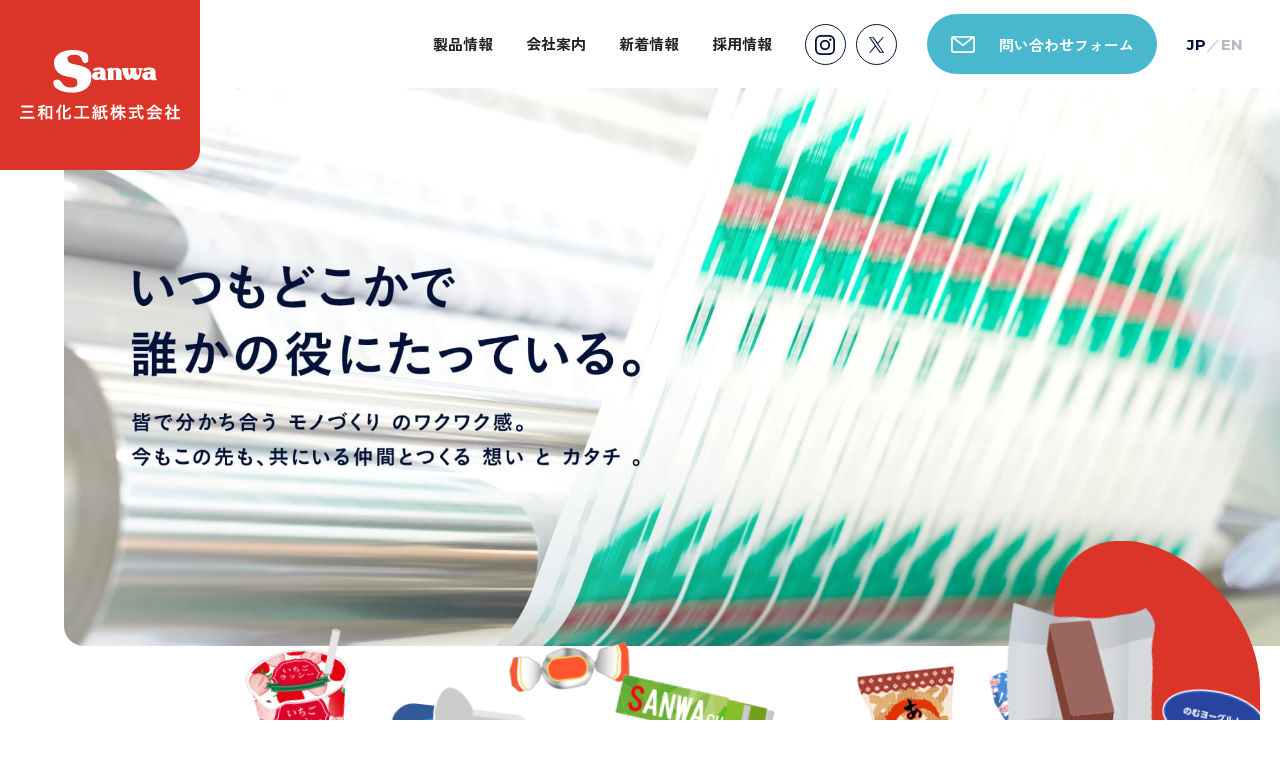

--- FILE ---
content_type: text/html; charset=UTF-8
request_url: https://sanwa-kakoshi.jp/
body_size: 10423
content:
<!DOCTYPE html>
<html lang="ja">

<head>
  
  <meta name="keywords" content="">
  <meta name="description" content="">
  <meta charset="UTF-8">
  <meta name="viewport" content="width=device-width, initial-scale=1, minimum-scale=1, maximum-scale=1, user-scalable=no">

  <link rel="shortcut icon" type="image/ico" href="https://sanwa-kakoshi.jp/sys/wp-content/themes/theme/favicon.ico" />
  <!-- iphone -->
  <link rel="apple-touch-icon" sizes="180x180" href="https://sanwa-kakoshi.jp/sys/wp-content/themes/theme/apple-touch-icon.png">
  <!-- Android & iPhone -->
  <link rel="apple-touch-icon" sizes="512x512" href="https://sanwa-kakoshi.jp/sys/wp-content/themes/theme/android-chrome-512x512.png" />


  <!-- <link rel="stylesheet" href="https://unpkg.com/swiper/swiper-bundle.min.css"> -->
  <link rel="stylesheet" href="https://cdn.jsdelivr.net/npm/simplebar@5.3.6/dist/simplebar.min.css" />
  <link rel="stylesheet" type="text/css" href="https://sanwa-kakoshi.jp/sys/wp-content/themes/theme/assets/css/style.css">

  <link rel="stylesheet" href="https://cdn.jsdelivr.net/npm/swiper@8/swiper-bundle.min.css">
  <script src="https://unpkg.com/swiper@7/swiper-bundle.min.js"></script>


  <!-- Google Tag Manager -->
  <script>(function(w,d,s,l,i){w[l]=w[l]||[];w[l].push({'gtm.start':
  new Date().getTime(),event:'gtm.js'});var f=d.getElementsByTagName(s)[0],
  j=d.createElement(s),dl=l!='dataLayer'?'&l='+l:'';j.async=true;j.src=
  'https://www.googletagmanager.com/gtm.js?id='+i+dl;f.parentNode.insertBefore(j,f);
  })(window,document,'script','dataLayer','GTM-K3LGH49');</script>
  <!-- End Google Tag Manager -->
  	<style>img:is([sizes="auto" i], [sizes^="auto," i]) { contain-intrinsic-size: 3000px 1500px }</style>
	
		<!-- All in One SEO 4.4.2 - aioseo.com -->
		<title>三和化工紙株式会社</title>
		<meta name="robots" content="max-snippet:-1, max-image-preview:large, max-video-preview:-1" />
		<link rel="canonical" href="https://sanwa-kakoshi.jp" />
		<meta name="generator" content="All in One SEO (AIOSEO) 4.4.2" />
		<meta property="og:locale" content="ja_JP" />
		<meta property="og:site_name" content="三和化工紙株式会社 -" />
		<meta property="og:type" content="article" />
		<meta property="og:title" content="三和化工紙株式会社" />
		<meta property="og:url" content="https://sanwa-kakoshi.jp" />
		<meta property="og:image" content="https://sanwa-kakoshi.jp/sys/wp-content/uploads/2024/10/ogp.png" />
		<meta property="og:image:secure_url" content="https://sanwa-kakoshi.jp/sys/wp-content/uploads/2024/10/ogp.png" />
		<meta property="og:image:width" content="1200" />
		<meta property="og:image:height" content="630" />
		<meta property="article:published_time" content="2023-06-23T07:50:11+00:00" />
		<meta property="article:modified_time" content="2023-06-23T07:50:47+00:00" />
		<meta name="twitter:card" content="summary_large_image" />
		<meta name="twitter:title" content="三和化工紙株式会社" />
		<meta name="twitter:image" content="https://sanwa-kakoshi.jp/sys/wp-content/uploads/2024/10/ogp.png" />
		<script type="application/ld+json" class="aioseo-schema">
			{"@context":"https:\/\/schema.org","@graph":[{"@type":"BreadcrumbList","@id":"https:\/\/sanwa-kakoshi.jp\/#breadcrumblist","itemListElement":[{"@type":"ListItem","@id":"https:\/\/sanwa-kakoshi.jp\/#listItem","position":1,"item":{"@type":"WebPage","@id":"https:\/\/sanwa-kakoshi.jp\/","name":"\u30db\u30fc\u30e0","url":"https:\/\/sanwa-kakoshi.jp\/"}}]},{"@type":"Organization","@id":"https:\/\/sanwa-kakoshi.jp\/#organization","name":"\u4e09\u548c\u52a0\u5de5\u7d19","url":"https:\/\/sanwa-kakoshi.jp\/"},{"@type":"WebPage","@id":"https:\/\/sanwa-kakoshi.jp\/#webpage","url":"https:\/\/sanwa-kakoshi.jp\/","name":"\u4e09\u548c\u5316\u5de5\u7d19\u682a\u5f0f\u4f1a\u793e","inLanguage":"ja","isPartOf":{"@id":"https:\/\/sanwa-kakoshi.jp\/#website"},"breadcrumb":{"@id":"https:\/\/sanwa-kakoshi.jp\/#breadcrumblist"},"datePublished":"2023-06-23T07:50:11+09:00","dateModified":"2023-06-23T07:50:47+09:00"},{"@type":"WebSite","@id":"https:\/\/sanwa-kakoshi.jp\/#website","url":"https:\/\/sanwa-kakoshi.jp\/","name":"\u4e09\u548c\u52a0\u5de5\u7d19","inLanguage":"ja","publisher":{"@id":"https:\/\/sanwa-kakoshi.jp\/#organization"},"potentialAction":{"@type":"SearchAction","target":{"@type":"EntryPoint","urlTemplate":"https:\/\/sanwa-kakoshi.jp\/?s={search_term_string}"},"query-input":"required name=search_term_string"}}]}
		</script>
		<!-- All in One SEO -->

<script type="text/javascript">
/* <![CDATA[ */
window._wpemojiSettings = {"baseUrl":"https:\/\/s.w.org\/images\/core\/emoji\/16.0.1\/72x72\/","ext":".png","svgUrl":"https:\/\/s.w.org\/images\/core\/emoji\/16.0.1\/svg\/","svgExt":".svg","source":{"concatemoji":"https:\/\/sanwa-kakoshi.jp\/sys\/wp-includes\/js\/wp-emoji-release.min.js?ver=6.8.3"}};
/*! This file is auto-generated */
!function(s,n){var o,i,e;function c(e){try{var t={supportTests:e,timestamp:(new Date).valueOf()};sessionStorage.setItem(o,JSON.stringify(t))}catch(e){}}function p(e,t,n){e.clearRect(0,0,e.canvas.width,e.canvas.height),e.fillText(t,0,0);var t=new Uint32Array(e.getImageData(0,0,e.canvas.width,e.canvas.height).data),a=(e.clearRect(0,0,e.canvas.width,e.canvas.height),e.fillText(n,0,0),new Uint32Array(e.getImageData(0,0,e.canvas.width,e.canvas.height).data));return t.every(function(e,t){return e===a[t]})}function u(e,t){e.clearRect(0,0,e.canvas.width,e.canvas.height),e.fillText(t,0,0);for(var n=e.getImageData(16,16,1,1),a=0;a<n.data.length;a++)if(0!==n.data[a])return!1;return!0}function f(e,t,n,a){switch(t){case"flag":return n(e,"\ud83c\udff3\ufe0f\u200d\u26a7\ufe0f","\ud83c\udff3\ufe0f\u200b\u26a7\ufe0f")?!1:!n(e,"\ud83c\udde8\ud83c\uddf6","\ud83c\udde8\u200b\ud83c\uddf6")&&!n(e,"\ud83c\udff4\udb40\udc67\udb40\udc62\udb40\udc65\udb40\udc6e\udb40\udc67\udb40\udc7f","\ud83c\udff4\u200b\udb40\udc67\u200b\udb40\udc62\u200b\udb40\udc65\u200b\udb40\udc6e\u200b\udb40\udc67\u200b\udb40\udc7f");case"emoji":return!a(e,"\ud83e\udedf")}return!1}function g(e,t,n,a){var r="undefined"!=typeof WorkerGlobalScope&&self instanceof WorkerGlobalScope?new OffscreenCanvas(300,150):s.createElement("canvas"),o=r.getContext("2d",{willReadFrequently:!0}),i=(o.textBaseline="top",o.font="600 32px Arial",{});return e.forEach(function(e){i[e]=t(o,e,n,a)}),i}function t(e){var t=s.createElement("script");t.src=e,t.defer=!0,s.head.appendChild(t)}"undefined"!=typeof Promise&&(o="wpEmojiSettingsSupports",i=["flag","emoji"],n.supports={everything:!0,everythingExceptFlag:!0},e=new Promise(function(e){s.addEventListener("DOMContentLoaded",e,{once:!0})}),new Promise(function(t){var n=function(){try{var e=JSON.parse(sessionStorage.getItem(o));if("object"==typeof e&&"number"==typeof e.timestamp&&(new Date).valueOf()<e.timestamp+604800&&"object"==typeof e.supportTests)return e.supportTests}catch(e){}return null}();if(!n){if("undefined"!=typeof Worker&&"undefined"!=typeof OffscreenCanvas&&"undefined"!=typeof URL&&URL.createObjectURL&&"undefined"!=typeof Blob)try{var e="postMessage("+g.toString()+"("+[JSON.stringify(i),f.toString(),p.toString(),u.toString()].join(",")+"));",a=new Blob([e],{type:"text/javascript"}),r=new Worker(URL.createObjectURL(a),{name:"wpTestEmojiSupports"});return void(r.onmessage=function(e){c(n=e.data),r.terminate(),t(n)})}catch(e){}c(n=g(i,f,p,u))}t(n)}).then(function(e){for(var t in e)n.supports[t]=e[t],n.supports.everything=n.supports.everything&&n.supports[t],"flag"!==t&&(n.supports.everythingExceptFlag=n.supports.everythingExceptFlag&&n.supports[t]);n.supports.everythingExceptFlag=n.supports.everythingExceptFlag&&!n.supports.flag,n.DOMReady=!1,n.readyCallback=function(){n.DOMReady=!0}}).then(function(){return e}).then(function(){var e;n.supports.everything||(n.readyCallback(),(e=n.source||{}).concatemoji?t(e.concatemoji):e.wpemoji&&e.twemoji&&(t(e.twemoji),t(e.wpemoji)))}))}((window,document),window._wpemojiSettings);
/* ]]> */
</script>
<style id='wp-emoji-styles-inline-css' type='text/css'>

	img.wp-smiley, img.emoji {
		display: inline !important;
		border: none !important;
		box-shadow: none !important;
		height: 1em !important;
		width: 1em !important;
		margin: 0 0.07em !important;
		vertical-align: -0.1em !important;
		background: none !important;
		padding: 0 !important;
	}
</style>
<link rel='stylesheet' id='wp-block-library-css' href='https://sanwa-kakoshi.jp/sys/wp-includes/css/dist/block-library/style.min.css?ver=6.8.3' type='text/css' media='all' />
<style id='classic-theme-styles-inline-css' type='text/css'>
/*! This file is auto-generated */
.wp-block-button__link{color:#fff;background-color:#32373c;border-radius:9999px;box-shadow:none;text-decoration:none;padding:calc(.667em + 2px) calc(1.333em + 2px);font-size:1.125em}.wp-block-file__button{background:#32373c;color:#fff;text-decoration:none}
</style>
<style id='global-styles-inline-css' type='text/css'>
:root{--wp--preset--aspect-ratio--square: 1;--wp--preset--aspect-ratio--4-3: 4/3;--wp--preset--aspect-ratio--3-4: 3/4;--wp--preset--aspect-ratio--3-2: 3/2;--wp--preset--aspect-ratio--2-3: 2/3;--wp--preset--aspect-ratio--16-9: 16/9;--wp--preset--aspect-ratio--9-16: 9/16;--wp--preset--color--black: #000000;--wp--preset--color--cyan-bluish-gray: #abb8c3;--wp--preset--color--white: #ffffff;--wp--preset--color--pale-pink: #f78da7;--wp--preset--color--vivid-red: #cf2e2e;--wp--preset--color--luminous-vivid-orange: #ff6900;--wp--preset--color--luminous-vivid-amber: #fcb900;--wp--preset--color--light-green-cyan: #7bdcb5;--wp--preset--color--vivid-green-cyan: #00d084;--wp--preset--color--pale-cyan-blue: #8ed1fc;--wp--preset--color--vivid-cyan-blue: #0693e3;--wp--preset--color--vivid-purple: #9b51e0;--wp--preset--gradient--vivid-cyan-blue-to-vivid-purple: linear-gradient(135deg,rgba(6,147,227,1) 0%,rgb(155,81,224) 100%);--wp--preset--gradient--light-green-cyan-to-vivid-green-cyan: linear-gradient(135deg,rgb(122,220,180) 0%,rgb(0,208,130) 100%);--wp--preset--gradient--luminous-vivid-amber-to-luminous-vivid-orange: linear-gradient(135deg,rgba(252,185,0,1) 0%,rgba(255,105,0,1) 100%);--wp--preset--gradient--luminous-vivid-orange-to-vivid-red: linear-gradient(135deg,rgba(255,105,0,1) 0%,rgb(207,46,46) 100%);--wp--preset--gradient--very-light-gray-to-cyan-bluish-gray: linear-gradient(135deg,rgb(238,238,238) 0%,rgb(169,184,195) 100%);--wp--preset--gradient--cool-to-warm-spectrum: linear-gradient(135deg,rgb(74,234,220) 0%,rgb(151,120,209) 20%,rgb(207,42,186) 40%,rgb(238,44,130) 60%,rgb(251,105,98) 80%,rgb(254,248,76) 100%);--wp--preset--gradient--blush-light-purple: linear-gradient(135deg,rgb(255,206,236) 0%,rgb(152,150,240) 100%);--wp--preset--gradient--blush-bordeaux: linear-gradient(135deg,rgb(254,205,165) 0%,rgb(254,45,45) 50%,rgb(107,0,62) 100%);--wp--preset--gradient--luminous-dusk: linear-gradient(135deg,rgb(255,203,112) 0%,rgb(199,81,192) 50%,rgb(65,88,208) 100%);--wp--preset--gradient--pale-ocean: linear-gradient(135deg,rgb(255,245,203) 0%,rgb(182,227,212) 50%,rgb(51,167,181) 100%);--wp--preset--gradient--electric-grass: linear-gradient(135deg,rgb(202,248,128) 0%,rgb(113,206,126) 100%);--wp--preset--gradient--midnight: linear-gradient(135deg,rgb(2,3,129) 0%,rgb(40,116,252) 100%);--wp--preset--font-size--small: 13px;--wp--preset--font-size--medium: 20px;--wp--preset--font-size--large: 36px;--wp--preset--font-size--x-large: 42px;--wp--preset--spacing--20: 0.44rem;--wp--preset--spacing--30: 0.67rem;--wp--preset--spacing--40: 1rem;--wp--preset--spacing--50: 1.5rem;--wp--preset--spacing--60: 2.25rem;--wp--preset--spacing--70: 3.38rem;--wp--preset--spacing--80: 5.06rem;--wp--preset--shadow--natural: 6px 6px 9px rgba(0, 0, 0, 0.2);--wp--preset--shadow--deep: 12px 12px 50px rgba(0, 0, 0, 0.4);--wp--preset--shadow--sharp: 6px 6px 0px rgba(0, 0, 0, 0.2);--wp--preset--shadow--outlined: 6px 6px 0px -3px rgba(255, 255, 255, 1), 6px 6px rgba(0, 0, 0, 1);--wp--preset--shadow--crisp: 6px 6px 0px rgba(0, 0, 0, 1);}:where(.is-layout-flex){gap: 0.5em;}:where(.is-layout-grid){gap: 0.5em;}body .is-layout-flex{display: flex;}.is-layout-flex{flex-wrap: wrap;align-items: center;}.is-layout-flex > :is(*, div){margin: 0;}body .is-layout-grid{display: grid;}.is-layout-grid > :is(*, div){margin: 0;}:where(.wp-block-columns.is-layout-flex){gap: 2em;}:where(.wp-block-columns.is-layout-grid){gap: 2em;}:where(.wp-block-post-template.is-layout-flex){gap: 1.25em;}:where(.wp-block-post-template.is-layout-grid){gap: 1.25em;}.has-black-color{color: var(--wp--preset--color--black) !important;}.has-cyan-bluish-gray-color{color: var(--wp--preset--color--cyan-bluish-gray) !important;}.has-white-color{color: var(--wp--preset--color--white) !important;}.has-pale-pink-color{color: var(--wp--preset--color--pale-pink) !important;}.has-vivid-red-color{color: var(--wp--preset--color--vivid-red) !important;}.has-luminous-vivid-orange-color{color: var(--wp--preset--color--luminous-vivid-orange) !important;}.has-luminous-vivid-amber-color{color: var(--wp--preset--color--luminous-vivid-amber) !important;}.has-light-green-cyan-color{color: var(--wp--preset--color--light-green-cyan) !important;}.has-vivid-green-cyan-color{color: var(--wp--preset--color--vivid-green-cyan) !important;}.has-pale-cyan-blue-color{color: var(--wp--preset--color--pale-cyan-blue) !important;}.has-vivid-cyan-blue-color{color: var(--wp--preset--color--vivid-cyan-blue) !important;}.has-vivid-purple-color{color: var(--wp--preset--color--vivid-purple) !important;}.has-black-background-color{background-color: var(--wp--preset--color--black) !important;}.has-cyan-bluish-gray-background-color{background-color: var(--wp--preset--color--cyan-bluish-gray) !important;}.has-white-background-color{background-color: var(--wp--preset--color--white) !important;}.has-pale-pink-background-color{background-color: var(--wp--preset--color--pale-pink) !important;}.has-vivid-red-background-color{background-color: var(--wp--preset--color--vivid-red) !important;}.has-luminous-vivid-orange-background-color{background-color: var(--wp--preset--color--luminous-vivid-orange) !important;}.has-luminous-vivid-amber-background-color{background-color: var(--wp--preset--color--luminous-vivid-amber) !important;}.has-light-green-cyan-background-color{background-color: var(--wp--preset--color--light-green-cyan) !important;}.has-vivid-green-cyan-background-color{background-color: var(--wp--preset--color--vivid-green-cyan) !important;}.has-pale-cyan-blue-background-color{background-color: var(--wp--preset--color--pale-cyan-blue) !important;}.has-vivid-cyan-blue-background-color{background-color: var(--wp--preset--color--vivid-cyan-blue) !important;}.has-vivid-purple-background-color{background-color: var(--wp--preset--color--vivid-purple) !important;}.has-black-border-color{border-color: var(--wp--preset--color--black) !important;}.has-cyan-bluish-gray-border-color{border-color: var(--wp--preset--color--cyan-bluish-gray) !important;}.has-white-border-color{border-color: var(--wp--preset--color--white) !important;}.has-pale-pink-border-color{border-color: var(--wp--preset--color--pale-pink) !important;}.has-vivid-red-border-color{border-color: var(--wp--preset--color--vivid-red) !important;}.has-luminous-vivid-orange-border-color{border-color: var(--wp--preset--color--luminous-vivid-orange) !important;}.has-luminous-vivid-amber-border-color{border-color: var(--wp--preset--color--luminous-vivid-amber) !important;}.has-light-green-cyan-border-color{border-color: var(--wp--preset--color--light-green-cyan) !important;}.has-vivid-green-cyan-border-color{border-color: var(--wp--preset--color--vivid-green-cyan) !important;}.has-pale-cyan-blue-border-color{border-color: var(--wp--preset--color--pale-cyan-blue) !important;}.has-vivid-cyan-blue-border-color{border-color: var(--wp--preset--color--vivid-cyan-blue) !important;}.has-vivid-purple-border-color{border-color: var(--wp--preset--color--vivid-purple) !important;}.has-vivid-cyan-blue-to-vivid-purple-gradient-background{background: var(--wp--preset--gradient--vivid-cyan-blue-to-vivid-purple) !important;}.has-light-green-cyan-to-vivid-green-cyan-gradient-background{background: var(--wp--preset--gradient--light-green-cyan-to-vivid-green-cyan) !important;}.has-luminous-vivid-amber-to-luminous-vivid-orange-gradient-background{background: var(--wp--preset--gradient--luminous-vivid-amber-to-luminous-vivid-orange) !important;}.has-luminous-vivid-orange-to-vivid-red-gradient-background{background: var(--wp--preset--gradient--luminous-vivid-orange-to-vivid-red) !important;}.has-very-light-gray-to-cyan-bluish-gray-gradient-background{background: var(--wp--preset--gradient--very-light-gray-to-cyan-bluish-gray) !important;}.has-cool-to-warm-spectrum-gradient-background{background: var(--wp--preset--gradient--cool-to-warm-spectrum) !important;}.has-blush-light-purple-gradient-background{background: var(--wp--preset--gradient--blush-light-purple) !important;}.has-blush-bordeaux-gradient-background{background: var(--wp--preset--gradient--blush-bordeaux) !important;}.has-luminous-dusk-gradient-background{background: var(--wp--preset--gradient--luminous-dusk) !important;}.has-pale-ocean-gradient-background{background: var(--wp--preset--gradient--pale-ocean) !important;}.has-electric-grass-gradient-background{background: var(--wp--preset--gradient--electric-grass) !important;}.has-midnight-gradient-background{background: var(--wp--preset--gradient--midnight) !important;}.has-small-font-size{font-size: var(--wp--preset--font-size--small) !important;}.has-medium-font-size{font-size: var(--wp--preset--font-size--medium) !important;}.has-large-font-size{font-size: var(--wp--preset--font-size--large) !important;}.has-x-large-font-size{font-size: var(--wp--preset--font-size--x-large) !important;}
:where(.wp-block-post-template.is-layout-flex){gap: 1.25em;}:where(.wp-block-post-template.is-layout-grid){gap: 1.25em;}
:where(.wp-block-columns.is-layout-flex){gap: 2em;}:where(.wp-block-columns.is-layout-grid){gap: 2em;}
:root :where(.wp-block-pullquote){font-size: 1.5em;line-height: 1.6;}
</style>
<link rel="https://api.w.org/" href="https://sanwa-kakoshi.jp/wp-json/" /><link rel="alternate" title="JSON" type="application/json" href="https://sanwa-kakoshi.jp/wp-json/wp/v2/pages/142" /><link rel="EditURI" type="application/rsd+xml" title="RSD" href="https://sanwa-kakoshi.jp/sys/xmlrpc.php?rsd" />
<meta name="generator" content="WordPress 6.8.3" />
<link rel='shortlink' href='https://sanwa-kakoshi.jp/' />
<link rel="alternate" title="oEmbed (JSON)" type="application/json+oembed" href="https://sanwa-kakoshi.jp/wp-json/oembed/1.0/embed?url=https%3A%2F%2Fsanwa-kakoshi.jp%2F" />
<link rel="alternate" title="oEmbed (XML)" type="text/xml+oembed" href="https://sanwa-kakoshi.jp/wp-json/oembed/1.0/embed?url=https%3A%2F%2Fsanwa-kakoshi.jp%2F&#038;format=xml" />
<link rel="icon" href="https://sanwa-kakoshi.jp/sys/wp-content/uploads/2023/06/cropped-android-chrome-512x512-1-32x32.png" sizes="32x32" />
<link rel="icon" href="https://sanwa-kakoshi.jp/sys/wp-content/uploads/2023/06/cropped-android-chrome-512x512-1-192x192.png" sizes="192x192" />
<link rel="apple-touch-icon" href="https://sanwa-kakoshi.jp/sys/wp-content/uploads/2023/06/cropped-android-chrome-512x512-1-180x180.png" />
<meta name="msapplication-TileImage" content="https://sanwa-kakoshi.jp/sys/wp-content/uploads/2023/06/cropped-android-chrome-512x512-1-270x270.png" />
</head>

<body  class="top" data-type="parent" id="body">
  <!-- Google Tag Manager (noscript) -->
  <noscript><iframe src="https://www.googletagmanager.com/ns.html?id=GTM-K3LGH49"
  height="0" width="0" style="display:none;visibility:hidden"></iframe></noscript>
  <!-- End Google Tag Manager (noscript) -->
  <main>
    <header id="header">
      <div class="flex al_center between">
        <div id="logo">
          <a href="https://sanwa-kakoshi.jp"><img src="https://sanwa-kakoshi.jp/sys/wp-content/themes/theme/assets/images/logo.svg" alt=""></a>
        </div>

        <div id="menu">
          <div id="gnavi" class="flex al_center">
            <div class="page_link_wrap parent">
              <a class="page_link responsive" data-type="pulldown">製品情報<i class="icon_plus"><span></span></i></a>
              <ul>
                <li><a class="page_link" href="https://sanwa-kakoshi.jp/sanwa-quality">SANWAクオリティ</a></li>
                <li><a class="page_link" href="https://sanwa-kakoshi.jp/particular">三和のこだわり</a></li>
                <li><a class="page_link" href="https://sanwa-kakoshi.jp/workflow">製作の流れ</a></li>
              </ul>
            </div>
            <div class="page_link_wrap"><a class="page_link" href="https://sanwa-kakoshi.jp/company">会社案内</a></div>
            <div class="page_link_wrap"><a class="page_link" href="https://sanwa-kakoshi.jp/archives/news">新着情報</a></div>
            <div class="page_link_wrap"><a class="page_link" href="https://sanwa-kakoshi.jp/recruit">採用情報</a></div>

            <nav class="sns_link flex">
              <a data-type="fb" href="https://www.instagram.com/sanwa_k.r/" target="_blank">
                <img src="https://sanwa-kakoshi.jp/sys/wp-content/themes/theme/assets/images/insta.svg" alt="">
                <img src="https://sanwa-kakoshi.jp/sys/wp-content/themes/theme/assets/images/insta-af.svg" alt="">
              </a>
              <a data-type="tw" href="https://twitter.com/sanwa_rk" target="_blank">
                <!-- <img src="https://sanwa-kakoshi.jp/sys/wp-content/themes/theme/assets/images/tw.svg" alt="">
                <img src="https://sanwa-kakoshi.jp/sys/wp-content/themes/theme/assets/images/tw-af.svg" alt=""> -->
                <img src="https://sanwa-kakoshi.jp/sys/wp-content/themes/theme/assets/images/x.svg" alt="">
                <img src="https://sanwa-kakoshi.jp/sys/wp-content/themes/theme/assets/images/x-af.svg" alt="">
              </a>
            </nav>

            <a class="btn_link" data-type="contact" href="https://sanwa-kakoshi.jp/contact"><span>問い合わせフォーム</span></a>

            <nav class="languages en">
              <a class="language active" data-lang="jp" href="https://sanwa-kakoshi.jp">JP</a>／<a class="language " data-lang="en" href="https://sanwa-kakoshi.jp/en">EN</a>
            </nav>
          </div>

        </div>
        <div id="navToggle">
          <span></span><span></span><span></span>
        </div>
      </div>
    </header>

    <div id="loading" class="">
      <div class="circle"></div>
      <div class="loading_logo"><img src="https://sanwa-kakoshi.jp/sys/wp-content/themes/theme/assets/images/logo_r.svg" alt=""></div>
    </div>

<article id="top_page">
  <section id="mavin_visual">
    <img class="pc" src="https://sanwa-kakoshi.jp/sys/wp-content/themes/theme/assets/images/home/mv/mv_01.jpg" alt="">
    <img class="sp" src="https://sanwa-kakoshi.jp/sys/wp-content/themes/theme/assets/images/home/mv/mv_01_sp.jpg" alt="">

    <aside class="clip-me">
      <div class="loop_background_wrap">
        <div class="loop_background">
          <div class="loop_background_01 flex">
            <p class="choco_01">
              <img src="https://sanwa-kakoshi.jp/sys/wp-content/themes/theme/assets/images/home/mv/choco_01-af.svg" alt="">
              <img src="https://sanwa-kakoshi.jp/sys/wp-content/themes/theme/assets/images/home/mv/choco_01.svg" alt="">
            </p>

            <p class="cup_01">
              <img src="https://sanwa-kakoshi.jp/sys/wp-content/themes/theme/assets/images/home/mv/cup_01.svg" alt="">
            </p>
            <p class="cup_02">
              <img src="https://sanwa-kakoshi.jp/sys/wp-content/themes/theme/assets/images/home/mv/cup_02.svg" alt="">
            </p>
            <p class="cup_03">
              <img src="https://sanwa-kakoshi.jp/sys/wp-content/themes/theme/assets/images/home/mv/cup_03.svg" alt="">
            </p>
            <p class="cup_04">
              <img src="https://sanwa-kakoshi.jp/sys/wp-content/themes/theme/assets/images/home/mv/cup_04.svg" alt="">
            </p>
            <p class="candy_02">
              <img src="https://sanwa-kakoshi.jp/sys/wp-content/themes/theme/assets/images/home/mv/candy_02.svg" alt="">
            </p>
            <!-- <p class="choco_03">
              <img src="https://sanwa-kakoshi.jp/sys/wp-content/themes/theme/assets/images/home/mv/choco_03.svg" alt="">
            </p> -->


            <p class="ice_02">
              <img src="https://sanwa-kakoshi.jp/sys/wp-content/themes/theme/assets/images/home/mv/ice_02-af.svg" alt="">
              <img src="https://sanwa-kakoshi.jp/sys/wp-content/themes/theme/assets/images/home/mv/ice_02.svg" alt="">
            </p>
            <!-- <p class="choco_02">
              <img src="https://sanwa-kakoshi.jp/sys/wp-content/themes/theme/assets/images/home/mv/choco_02-af.svg" alt="">
              <img src="https://sanwa-kakoshi.jp/sys/wp-content/themes/theme/assets/images/home/mv/choco_02.svg" alt="">
            </p> -->
            <p class="candy">
              <img src="https://sanwa-kakoshi.jp/sys/wp-content/themes/theme/assets/images/home/mv/candy-af.svg" alt="">
              <img src="https://sanwa-kakoshi.jp/sys/wp-content/themes/theme/assets/images/home/mv/candy.svg" alt="">
            </p>
            <p class="lassie">
              <img src="https://sanwa-kakoshi.jp/sys/wp-content/themes/theme/assets/images/home/mv/lassie-af.svg" alt="">
              <img src="https://sanwa-kakoshi.jp/sys/wp-content/themes/theme/assets/images/home/mv/lassie.svg" alt="">
            </p>

            <p class="yogurt_01">
              <img src="https://sanwa-kakoshi.jp/sys/wp-content/themes/theme/assets/images/home/mv/yogurt_01-af.svg" alt="">
              <img src="https://sanwa-kakoshi.jp/sys/wp-content/themes/theme/assets/images/home/mv/yogurt_01.svg" alt="">
            </p>
            <p class="gum">
              <img src="https://sanwa-kakoshi.jp/sys/wp-content/themes/theme/assets/images/home/mv/gum-af.svg" alt="">
              <img src="https://sanwa-kakoshi.jp/sys/wp-content/themes/theme/assets/images/home/mv/gum.svg" alt="">
            </p>

            <p class="arare">
              <img src="https://sanwa-kakoshi.jp/sys/wp-content/themes/theme/assets/images/home/mv/arare-af.svg" alt="">
              <img src="https://sanwa-kakoshi.jp/sys/wp-content/themes/theme/assets/images/home/mv/arare.svg" alt="">
            </p>
            <p class="ice_01">
              <img src="https://sanwa-kakoshi.jp/sys/wp-content/themes/theme/assets/images/home/mv/ice_01-af.svg" alt="">
              <img src="https://sanwa-kakoshi.jp/sys/wp-content/themes/theme/assets/images/home/mv/ice_01.svg" alt="">
            </p>
            <p class="yogurt_02">
              <img src="https://sanwa-kakoshi.jp/sys/wp-content/themes/theme/assets/images/home/mv/yogurt_02-af.svg" alt="">
              <img src="https://sanwa-kakoshi.jp/sys/wp-content/themes/theme/assets/images/home/mv/yogurt_02.svg" alt="">
            </p>
          </div>
          <div class="loop_background_02 flex">
            <p class="choco_01">
              <img src="https://sanwa-kakoshi.jp/sys/wp-content/themes/theme/assets/images/home/mv/choco_01-af.svg" alt="">
              <img src="https://sanwa-kakoshi.jp/sys/wp-content/themes/theme/assets/images/home/mv/choco_01.svg" alt="">
            </p>
            <p class="ice_02">
              <img src="https://sanwa-kakoshi.jp/sys/wp-content/themes/theme/assets/images/home/mv/ice_02-af.svg" alt="">
              <img src="https://sanwa-kakoshi.jp/sys/wp-content/themes/theme/assets/images/home/mv/ice_02.svg" alt="">
            </p>
            <!-- <p class="choco_02">
              <img src="https://sanwa-kakoshi.jp/sys/wp-content/themes/theme/assets/images/home/mv/choco_02-af.svg" alt="">
              <img src="https://sanwa-kakoshi.jp/sys/wp-content/themes/theme/assets/images/home/mv/choco_02.svg" alt="">
            </p> -->
            <p class="candy">
              <img src="https://sanwa-kakoshi.jp/sys/wp-content/themes/theme/assets/images/home/mv/candy-af.svg" alt="">
              <img src="https://sanwa-kakoshi.jp/sys/wp-content/themes/theme/assets/images/home/mv/candy.svg" alt="">
            </p>
            <p class="lassie">
              <img src="https://sanwa-kakoshi.jp/sys/wp-content/themes/theme/assets/images/home/mv/lassie-af.svg" alt="">
              <img src="https://sanwa-kakoshi.jp/sys/wp-content/themes/theme/assets/images/home/mv/lassie.svg" alt="">
            </p>

            <p class="yogurt_01">
              <img src="https://sanwa-kakoshi.jp/sys/wp-content/themes/theme/assets/images/home/mv/yogurt_01-af.svg" alt="">
              <img src="https://sanwa-kakoshi.jp/sys/wp-content/themes/theme/assets/images/home/mv/yogurt_01.svg" alt="">
            </p>
            <p class="gum">
              <img src="https://sanwa-kakoshi.jp/sys/wp-content/themes/theme/assets/images/home/mv/gum-af.svg" alt="">
              <img src="https://sanwa-kakoshi.jp/sys/wp-content/themes/theme/assets/images/home/mv/gum.svg" alt="">
            </p>

            <p class="arare">
              <img src="https://sanwa-kakoshi.jp/sys/wp-content/themes/theme/assets/images/home/mv/arare-af.svg" alt="">
              <img src="https://sanwa-kakoshi.jp/sys/wp-content/themes/theme/assets/images/home/mv/arare.svg" alt="">
            </p>
            <p class="ice_01">
              <img src="https://sanwa-kakoshi.jp/sys/wp-content/themes/theme/assets/images/home/mv/ice_01-af.svg" alt="">
              <img src="https://sanwa-kakoshi.jp/sys/wp-content/themes/theme/assets/images/home/mv/ice_01.svg" alt="">
            </p>
            <p class="yogurt_02">
              <img src="https://sanwa-kakoshi.jp/sys/wp-content/themes/theme/assets/images/home/mv/yogurt_02-af.svg" alt="">
              <img src="https://sanwa-kakoshi.jp/sys/wp-content/themes/theme/assets/images/home/mv/yogurt_02.svg" alt="">
            </p>
          </div>
        </div>
      </div>
    </aside>

    <svg width="0" height="0" viewBox="0 0 897 205">
      <defs>
        <clipPath id="clipshape3" clipPathUnits="objectBoundingBox">
        <path transform="scale(0.001114,0.004878)" d='m863.27256,51.031865c-2.107599-.767486-4.170221-1.322117-6.16986-1.681875V0H0v205.650448h897v-108.617343c0-18.626542-15.100898-39.222765-33.72744-46.004227v.002987Z'>
        </clippath>
      </defs>
    </svg>

    <svg width="0" height="0" viewBox="0 0 1795 411">
      <defs>
        <clipPath id="clipshape2" clipPathUnits="objectBoundingBox">
        <path transform="scale(0.0004347,0.0.002433)" d='m1795.50752,102.120622c-4.217548-1.535827-8.345091-2.645707-12.346598-3.365625V0H0v411.53016h1795v-217.355775c0-37.27385-30.21863-78.489256-67.49248-92.059741v.005978Z'>
        </clippath>
      </defs>
    </svg>

    <svg width="0" height="0" viewBox="0 0 2992 685">
      <defs>
        <clipPath id="clipshape" clipPathUnits="objectBoundingBox">
        <path transform="scale(0.00033,0.00145985)" d='m2992,170.220001c-7.030029-2.559998-13.910034-4.410004-20.579956-5.610001V0H0v685.960022h2992v-362.299988c0-62.130005-50.369995-130.830002-112.5-153.449997v.009964Z'>
        </clippath>
      </defs>
    </svg>
  </section>

  <section id="quarity">
    <div class="container">
      <div class="text">
        <h2>1957年の創業以来<br>
          技術と革新の中で築き上げた<br>
          SANWAクオリティ</h2>

        <p>三和化工紙株式会社は食品包材から日用品パッケージまでを幅広く取り扱う、軟包装業界の製造会社です。<br>
          時代の移り変わりに合わせて1957年の創業以来、ワックスペーパー製造から、
          ワックスラミネートやドライラミネートなど様々な貼り合わせ加工へと技術の幅を広げてきました。<br>
          高品質はもちろん、お客様一人一人の幅広いニーズに応える企業として
          細やかで柔軟な製品づくりに積極的に取り組んでまいります。<br>
          ワックス加工、ラミネート加工などにお困りのお客様はぜひ一度ご相談ください。</p>

        <a class="btn_link" data-type="base" href="https://sanwa-kakoshi.jp/sanwa-quality"><span>詳しく見る</span></a>
      </div>

      <div class="image">
        <img src="https://sanwa-kakoshi.jp/sys/wp-content/themes/theme/assets/images/home/quality/img_01.jpg" alt="">
      </div>
    </div>
  </section>

  <section id="product">
    <canvas id="canvas"></canvas>

    <div class="product_wrap">
      <div class="container">
        <div class="title" data-type="mix">
          <span class="en">PRODUCTION</span>
          製造情報
          <img class="illust_03 target fade slide_bottom" src="https://sanwa-kakoshi.jp/sys/wp-content/themes/theme/assets/images/home/product/illust_03.svg" alt="">
        </div>
        <ul class="flex between flipboards">
          <li>
            <div class="block-flipboard">
              <div class="block-front">
                <div class="block-ball">
                  <img src="https://sanwa-kakoshi.jp/sys/wp-content/themes/theme/assets/images/home/product/flip_blue_a.svg" alt="">
                </div>
                <div class="block-content">
                  <div class="block-inner">
                    <p class="en number">01</p>
                    <h3>食品用の<br>
                      特殊加工紙の製造</h3>
                  </div>
                </div>
              </div>
              <div class="block-back">
                <div class="block-ball">
                  <img src="https://sanwa-kakoshi.jp/sys/wp-content/themes/theme/assets/images/home/product/flip_blue_b.svg" alt="">
                </div>
                <div class="block-content">
                  <div class="block-inner">
                    <p class="text">徹底した品質管理のもと、ガムやキャンディー等を直接包む包装材の生産を行っています。</p>
                    <p class="back_number en en">01</p>
                  </div>
                </div>
              </div>
            </div>
          </li>
          <li>
            <div class="block-flipboard">
              <div class="block-front">
                <div class="block-ball">
                 <img src="https://sanwa-kakoshi.jp/sys/wp-content/themes/theme/assets/images/home/product/flip_red_a.svg" alt="">
                </div>
                <div class="block-content">
                  <div class="block-inner">
                    <p class="en number">02</p>
                    <h3>見積もりから<br>
                      テスト品の製造まで</h3>
                  </div>
                </div>
              </div>
              <div class="block-back">
                <div class="block-ball">
                <img src="https://sanwa-kakoshi.jp/sys/wp-content/themes/theme/assets/images/home/product/flip_red_b.svg" alt="">
                </div>
                <div class="block-content">
                  <div class="block-inner">
                    <p class="text">お客様のご要望に応える柔軟な対応を行っております。お客様のニーズをお聞かせください。</p>
                    <p class="back_number en">02</p>
                  </div>
                </div>
              </div>
            </div>
          </li>
          <li>
            <div class="block-flipboard">
              <div class="block-front">
                <div class="block-ball">
                   <img src="https://sanwa-kakoshi.jp/sys/wp-content/themes/theme/assets/images/home/product/flip_blue_a.svg" alt="">
                </div>
                <div class="block-content">
                  <div class="block-inner">
                    <p class="en number">03</p>
                    <h3>適切な品質管理と<br>
                    保管・出荷</h3>
                  </div>
                </div>
              </div>
              <div class="block-back">
                <div class="block-ball">
                  <img src="https://sanwa-kakoshi.jp/sys/wp-content/themes/theme/assets/images/home/product/flip_blue_b.svg" alt="">
                </div>
                <div class="block-content">
                  <div class="block-inner">
                    <p class="text">サンプルやデータを管理するほか工程の円滑化のため原紙保管を行い、的確なトレーサビリティを実現しました。</p>
                    <p class="back_number en">03</p>
                  </div>
                </div>
              </div>
            </div>
          </li>
          <li>
            <div class="block-flipboard">
              <div class="block-front">
                <div class="block-ball">
                  <img src="https://sanwa-kakoshi.jp/sys/wp-content/themes/theme/assets/images/home/product/flip_red_a.svg" alt="">
                </div>
                <div class="block-content">
                  <div class="block-inner">
                    <p class="en number">04</p>
                    <h3>充実の<br>
アフターフォロー</h3>
                  </div>
                </div>
              </div>
              <div class="block-back">
                <div class="block-ball">
                <img src="https://sanwa-kakoshi.jp/sys/wp-content/themes/theme/assets/images/home/product/flip_red_b.svg" alt="">
                </div>
                <div class="block-content">
                  <div class="block-inner">
                    <p class="text">お客様一人一人に寄り添う姿勢を持ち、納品後のお問い合わせにも即座に対応します。</p>
                    <p class="back_number en">04</p>
                  </div>
                </div>
              </div>
            </div>
          </li>
        </ul>

        <a class="btn_link" data-type="base" href="https://sanwa-kakoshi.jp/particular"><span>詳しく見る</span></a>
      </div>

      <div class="flex flow_links">
        <img class="illust_01 target fade slide_bottom" src="https://sanwa-kakoshi.jp/sys/wp-content/themes/theme/assets/images/home/product/illust_01.png" alt="">
        <img class="illust_02 target fade slide_top" src="https://sanwa-kakoshi.jp/sys/wp-content/themes/theme/assets/images/home/product/illust_02.svg" alt="">

        <div class="flow_link">
          <img src="https://sanwa-kakoshi.jp/sys/wp-content/themes/theme/assets/images/home/product/img_01.jpg" alt="">
          <h3>加工設備</h3>
          <p>絶え間ない挑戦と粘り強い製品開発が、 数多くの実績を支えています。<br>
多彩な技術&ノウハウで、 お客様のあらゆる要求にも必ず回答をご用意しております。</p>
          <a class="btn_link white" data-type="base" href="https://sanwa-kakoshi.jp/sanwa-quality" href="#"><span>詳しく見る</span></a>
        </div>
        <div class="flow_link">
          <img src="https://sanwa-kakoshi.jp/sys/wp-content/themes/theme/assets/images/home/product/img_02.jpg" alt="">
          <h3>製作の流れ</h3>
          <p>ご要望に応じて、ご提案からテスト品制作～納品までを迅速かつ柔軟にご対応いたします。</p>
          <a class="btn_link white" data-type="base" href="https://sanwa-kakoshi.jp/workflow" href="#"><span>詳しく見る</span></a>
        </div>
      </div>
    </div>
  </section>


  <section id="company">
    <div class="scroll_text"></div>
    <img class="illust_01 target fade slide_bottom" src="https://sanwa-kakoshi.jp/sys/wp-content/themes/theme/assets/images/home/company/illust_01.png" at="">
    <div class="circle target"></div>

    <div class="company_wrap">
      <div class="title" data-type="mix">
        <span class="en">COMPANY</span>
        会社案内
      </div>

      <div class="swiper">
        <div class="swiper-wrapper">
          <div class="swiper-slide slide01"><a href="https://sanwa-kakoshi.jp/company#history">
            <p>
              <strong>沿革</strong>
              <small class="en">History</small>
            </p>
            <img src="https://sanwa-kakoshi.jp/sys/wp-content/themes/theme/assets/images/home/company/img_01.png" alt="">
            <div class="illust">
              <img src="https://sanwa-kakoshi.jp/sys/wp-content/themes/theme/assets/images/home/company/img_01_illust_01.png" alt="">
              <img src="https://sanwa-kakoshi.jp/sys/wp-content/themes/theme/assets/images/home/company/img_01_illust_02.png" alt="">
            </div></a>
          </div>
          <div class="swiper-slide slide02"><a href="https://sanwa-kakoshi.jp/company#overview">
            <p>
              <strong>会社概要</strong>
              <small class="en">Outline</small>
            </p>
            <img src="https://sanwa-kakoshi.jp/sys/wp-content/themes/theme/assets/images/home/company/img_02.png" alt="">
            <div class="illust">
              <img src="https://sanwa-kakoshi.jp/sys/wp-content/themes/theme/assets/images/home/company/img_02_illust_01.png" alt="">
              <img src="https://sanwa-kakoshi.jp/sys/wp-content/themes/theme/assets/images/home/company/img_02_illust_02.png" alt="">
            </div></a>
          </div>
          <div class="swiper-slide slide03"><a href="https://sanwa-kakoshi.jp/company#company">
            <p>
              <strong>社長挨拶</strong>
              <small class="en">TOP message</small>
            </p>
            <img src="https://sanwa-kakoshi.jp/sys/wp-content/themes/theme/assets/images/home/company/img_03.png" alt="">
            <div class="illust">
              <img src="https://sanwa-kakoshi.jp/sys/wp-content/themes/theme/assets/images/home/company/img_03_illust_01.png" alt="">
              <img src="https://sanwa-kakoshi.jp/sys/wp-content/themes/theme/assets/images/home/company/img_03_illust_02.png" alt="">
            </div></a>
          </div>
          <div class="swiper-slide slide04"><a href="https://sanwa-kakoshi.jp/environmental-policy">
            <p>
              <strong>環境について</strong>
              <small class="en">Environmental policy</small>
            </p>
            <img src="https://sanwa-kakoshi.jp/sys/wp-content/themes/theme/assets/images/home/company/img_04.png" alt="">
            <div class="illust">
              <img src="https://sanwa-kakoshi.jp/sys/wp-content/themes/theme/assets/images/home/company/img_04_illust_01.png" alt="">
              <img src="https://sanwa-kakoshi.jp/sys/wp-content/themes/theme/assets/images/home/company/img_04_illust_02.png" alt="">
            </div></a>
          </div>
          <div class="swiper-slide slide05"><a href="https://sanwa-kakoshi.jp/health-management">
            <p>
              <strong>健康経営宣言</strong>
              <small class="en">Health management</small>
            </p>
            <img src="https://sanwa-kakoshi.jp/sys/wp-content/themes/theme/assets/images/home/company/img_05.png" alt="">
            <div class="illust">
              <img src="https://sanwa-kakoshi.jp/sys/wp-content/themes/theme/assets/images/home/company/img_05_illust_01.png" alt="">
              <!-- <img src="https://sanwa-kakoshi.jp/sys/wp-content/themes/theme/assets/images/home/company/img_05_illust_02.png" alt=""> -->
            </div></a>
          </div>
        </div>
        <nav>
          <div class="button-prev"><img src="https://sanwa-kakoshi.jp/sys/wp-content/themes/theme/assets/images/btn/prev.svg" alt=""></div>
          <div class="button-next"><img src="https://sanwa-kakoshi.jp/sys/wp-content/themes/theme/assets/images/btn/next.svg" alt=""></div>
        </nav>
      </div>

      <a class="btn_link" data-type="base" href="https://sanwa-kakoshi.jp/company"><span>会社案内トップ</span></a>
    </div>


    <div class="container">
      <div class="news_wrap">
        <!-- <img class="illust_02 target fade slide_bottom" src="https://sanwa-kakoshi.jp/sys/wp-content/themes/theme/assets/images/home/company/illust_02.png" at=""> -->
        <!-- <img class="illust_03 target fade slide_bottom" src="https://sanwa-kakoshi.jp/sys/wp-content/themes/theme/assets/images/home/company/illust_03.png" at=""> -->

        <div class="title flex between">
          <h2>新着情報</h2>
          <a class="btn_link" data-type="base" href="https://sanwa-kakoshi.jp/archives/news/"><span><i>新着情報</i>一覧</span></a>
        </div>

        <dl class="flex">
                                                            <dt>
                <span class="en">2024.10.10</span>
                <a href="https://sanwa-kakoshi.jp/archives/news_category/news" class="icon">お知らせ</a>              </dt>
              <dd><a href="https://sanwa-kakoshi.jp/archives/news/2024%e5%b9%b4%e4%bc%9a%e7%a4%be%e3%82%ab%e3%83%ac%e3%83%b3%e3%83%80%e3%83%bc">2024年会社カレンダー</a></dd>
                                        <dt>
                <span class="en">2024.10.08</span>
                <a href="https://sanwa-kakoshi.jp/archives/news_category/news" class="icon">お知らせ</a>              </dt>
              <dd><a href="https://sanwa-kakoshi.jp/archives/news/nhk%e6%a7%98%e3%81%ae%e5%8f%96%e6%9d%90%e3%82%92%e5%8f%97%e3%81%91%e3%81%be%e3%81%97%e3%81%9f%ef%bc%81">NHK様の取材を受けました！</a></dd>
                                        <dt>
                <span class="en">2024.10.07</span>
                <a href="https://sanwa-kakoshi.jp/archives/news_category/news" class="icon">お知らせ</a>              </dt>
              <dd><a href="https://sanwa-kakoshi.jp/archives/news/%e5%a4%a7%e9%98%aa%e5%8b%a7%e6%a5%ad%e5%b1%952024%e3%81%ab%e5%87%ba%e5%b1%95%e3%81%97%e3%81%be%e3%81%99%ef%bc%81">大阪勧業展2024に出展します！</a></dd>
                              </dl>
      </div>
    </div>
  </section>

  <section id="recruit">
    <div class="container">
      <div class="text">
        <div class="title" data-type="mix">
          <span class="en">RECRUIT</span>
          採用情報
        </div>

        <p>SANWAの技術が暮らしに貢献<br>
共に支えてくれるメンバーを募集しています。</p>

        <a class="btn_link" data-type="base" href="https://sanwa-kakoshi.jp/recruit"><span>詳しく見る</span></a>
      </div>

      <div class="image">
        <img src="https://sanwa-kakoshi.jp/sys/wp-content/themes/theme/assets/images/home/recruit/img_01.jpg" alt="">
        <div class="illust target">
          <img class="illust_01 children fade slide_right" src="https://sanwa-kakoshi.jp/sys/wp-content/themes/theme/assets/images/home/recruit/illust_01.png" at="">
          <img class="illust_02 children fade slide_right" src="https://sanwa-kakoshi.jp/sys/wp-content/themes/theme/assets/images/home/recruit/illust_02.svg" at="">
        </div>
      </div>
    </div>
  </section>
</article>

<section id="contact">
  <div class="contact_wrap">
    <div class="container">

      <div class="title" data-type="mix_reverse">
        <span class="en">CONTACT</span>
        お問い合わせ
      </div>

      <p>包装紙等の加工に関するご相談・<br class="sp">お見積もりはお気軽にご連絡ください。</p>

      <div class="contact_list_wrap">
        <ul class="contact_list flex">
          <li>
            <h3>大阪本社</h3>
            <p><a class="en tel" href="tel:072-977-5825"><span>072-977-5825</span></a></p>
          </li>
          <li>
            <h3>東京営業</h3>
            <p><a class="en tel" href="tel:080-3155-8483"><span>080-3155-8483</span></a></p>
          </li>
          <li>
            <h3>メールでのお問い合わせ</h3>
            <a class="btn_link" data-type="contact" href="https://sanwa-kakoshi.jp/contact"><span>問い合わせフォーム</span></a>
          </li>
        </ul>

        <div class="illust">
          <img class="target fade slide_bottom" src="https://sanwa-kakoshi.jp/sys/wp-content/themes/theme/assets/images/contact_illust_01.png" alt="">
          <img class="target fade slide_bottom" src="https://sanwa-kakoshi.jp/sys/wp-content/themes/theme/assets/images/contact_illust_02.png" alt="">
        </div>
      </div>
    </div>
  </div>
</section>

<footer id="footer">
  <div class="container">
    <div class="flex between" data-type="origin">
      <div class="left">
        <h3><img src="https://sanwa-kakoshi.jp/sys/wp-content/themes/theme/assets/images/logo_r.svg" alt=""></h3>
        <address>
          〒582-0027　大阪府柏原市円明町1000-7
        </address>
        <nav class="sns_link flex">
          <a data-type="fb" href="https://www.instagram.com/sanwa_k.r/" target="_blank">
            <img src="https://sanwa-kakoshi.jp/sys/wp-content/themes/theme/assets/images/insta.svg" alt="">
            <img src="https://sanwa-kakoshi.jp/sys/wp-content/themes/theme/assets/images/insta-af.svg" alt="">
          </a>
          <a data-type="tw" href="https://twitter.com/sanwa_rk" target="_blank">
            <!-- <img src="https://sanwa-kakoshi.jp/sys/wp-content/themes/theme/assets/images/tw.svg" alt="">
            <img src="https://sanwa-kakoshi.jp/sys/wp-content/themes/theme/assets/images/tw-af.svg" alt=""> -->
            <img src="https://sanwa-kakoshi.jp/sys/wp-content/themes/theme/assets/images/x.svg" alt="">
            <img src="https://sanwa-kakoshi.jp/sys/wp-content/themes/theme/assets/images/x-af.svg" alt="">
          </a>
        </nav>
      </div>
      <div class="right">
        <div class="flex">
          <div class="flex lists">
            <ul class="list" data-type="dot">
              <li><a href="https://sanwa-kakoshi.jp/particular">三和のこだわり</a></li>
              <li><a href="https://sanwa-kakoshi.jp/sanwa-quality">SANWAクオリティ</a></li>
              <li><a href="https://sanwa-kakoshi.jp/workflow">製作の流れ</a></li>
            </ul>
            <ul class="list" data-type="dot">
              <li><a href="https://sanwa-kakoshi.jp/company">会社案内</a></li>
              <li><a href="https://sanwa-kakoshi.jp/environmental-policy">環境について</a></li>
              <li><a href="https://sanwa-kakoshi.jp/health-management">健康経営宣言</a></li>
            </ul>
            <ul class="list" data-type="dot">
              <li><a href="https://sanwa-kakoshi.jp/archives/news">新着情報</a></li>
              <li><a href="/recruit">採用情報</a></li>
            </ul>
            <!-- <ul class="list" data-type="dot">
              <li><a href="/particular">三和のこだわり</a></li>
              <li><a href="/archives/news">新着情報</a></li>
              <li><a href="/sanwa-quality">SANWAクオリティ</a></li>
              <li><a href="/company">会社案内</a></li>
              <li><a href="/workflow">製作の流れ</a></li>
              <li><a href="/recruit">採用情報</a></li>
            </ul> -->
          </div>
          <nav class="languages en pc">
            <a class="language active" data-lang="jp" href="https://sanwa-kakoshi.jp">JP</a>／<a class="language " data-lang="en" href="https://sanwa-kakoshi.jp/en">EN</a>
          </nav>
        </div>
      </div>
    </div>
    <p id="copyright">© SANWA KAKOSHI Co., Ltd. All rights reserved.</p>
  </div>

  <a id="page_top">
    <img src="https://sanwa-kakoshi.jp/sys/wp-content/themes/theme/assets/images/pagetop-af.png" alt="">
    <img src="https://sanwa-kakoshi.jp/sys/wp-content/themes/theme/assets/images/pagetop.png" alt="">
  </a>
</footer>
</main>
</body>

<script type="text/javascript" src="https://cdn.jsdelivr.net/npm/simplebar@5.3.6/dist/simplebar.min.js"></script>
<script src="https://sanwa-kakoshi.jp/sys/wp-content/themes/theme/assets/js/method.js"></script>
<script src="https://sanwa-kakoshi.jp/sys/wp-content/themes/theme/assets/js/function.js"></script>
<script type="speculationrules">
{"prefetch":[{"source":"document","where":{"and":[{"href_matches":"\/*"},{"not":{"href_matches":["\/sys\/wp-*.php","\/sys\/wp-admin\/*","\/sys\/wp-content\/uploads\/*","\/sys\/wp-content\/*","\/sys\/wp-content\/plugins\/*","\/sys\/wp-content\/themes\/theme\/*","\/*\\?(.+)"]}},{"not":{"selector_matches":"a[rel~=\"nofollow\"]"}},{"not":{"selector_matches":".no-prefetch, .no-prefetch a"}}]},"eagerness":"conservative"}]}
</script>
</html>


--- FILE ---
content_type: text/css
request_url: https://sanwa-kakoshi.jp/sys/wp-content/themes/theme/assets/css/style.css
body_size: 19372
content:
@charset "UTF-8";@import url("https://fonts.googleapis.com/css2?family=Montserrat:wght@700&family=Zen+Kaku+Gothic+New:wght@400;700&display=swap");a,abbr,acronym,address,applet,article,aside,audio,b,big,blockquote,body,canvas,caption,center,cite,code,dd,del,details,dfn,div,dl,dt,em,embed,fieldset,figcaption,figure,footer,form,h1,h2,h3,h4,h5,h6,header,hgroup,html,i,iframe,img,ins,kbd,label,legend,li,mark,menu,nav,object,ol,output,p,pre,q,ruby,s,samp,section,small,span,strike,strong,sub,summary,sup,table,tbody,td,tfoot,th,thead,time,tr,tt,u,ul,var,video{margin:0;padding:0;border:0;font-size:100%;font:inherit;vertical-align:baseline}article,aside,details,figcaption,figure,footer,header,hgroup,menu,nav,section{display:block}a{color:#222;text-decoration:none}a:focus{outline:none}button{cursor:pointer}button:focus{outline:none}:root{font-size:62.5%}strong{font-weight:bold}body{font-family:"Zen Kaku Gothic New",sans-serif;width:100%;overflow-x:hidden;-webkit-text-size-adjust:100%;line-height:1.8;color:#00113A;-webkit-box-sizing:border-box;box-sizing:border-box}h1,h2,h3,h4,h5,h6{font-weight:600}ol,ul{list-style:none}blockquote,q{quotes:none}blockquote:after,blockquote:before{content:"";content:none}q:after,q:before{content:"";content:none}table{border-collapse:collapse;border-spacing:0}img{vertical-align:bottom;max-width:100%}button,input,select,textarea{-webkit-appearance:none;-moz-appearance:none;appearance:none;background:transparent;border:none;border-radius:0;font:inherit;outline:none}textarea{resize:vertical}input[type=checkbox],input[type=radio]{display:none}button,input[type=button],input[type=submit],label,select{cursor:pointer}select::-ms-expand{display:none}.en{font-family:"Montserrat",sans-serif}#footer #copyright,body.contact .form_box table tr th span,body.entry .form_box table tr th span{font-size:1.2rem}@media only screen and (min-width:1024px) and (max-width:1536px){#footer #copyright,body.contact .form_box table tr th span,body.entry .form_box table tr th span{font-size:1.2rem}}@media only screen and (min-width:767px) and (max-width:1024px){#footer #copyright,body.contact .form_box table tr th span,body.entry .form_box table tr th span{font-size:1.2rem}}@media only screen and (max-width:767px){#footer #copyright,body.contact .form_box table tr th span,body.entry .form_box table tr th span{font-size:1rem}}#cross_talk_article #talk .talk_text .interlocutor_image figcaption,#footer .container>.flex[data-type=origin] .left address,#interview_article #talk .talk_text .interlocutor_image figcaption,#send_form p.note,#top_page #company .news_wrap dl dt .category,.icon,.page.sanwa-quality #facility .facility_wrap .facility_single>.flex .text .width,.person dd .en,body.contact #page_catch .container .tel_wrap .time dt,body.entry #page_catch .container .tel_wrap .time dt,dl[data-type=flow]>dd .contact_list li .btn_link,dl[data-type=flow]>dd .time dt{font-size:1.4rem}@media only screen and (min-width:1024px) and (max-width:1536px){#cross_talk_article #talk .talk_text .interlocutor_image figcaption,#footer .container>.flex[data-type=origin] .left address,#interview_article #talk .talk_text .interlocutor_image figcaption,#send_form p.note,#top_page #company .news_wrap dl dt .category,.icon,.page.sanwa-quality #facility .facility_wrap .facility_single>.flex .text .width,.person dd .en,body.contact #page_catch .container .tel_wrap .time dt,body.entry #page_catch .container .tel_wrap .time dt,dl[data-type=flow]>dd .contact_list li .btn_link,dl[data-type=flow]>dd .time dt{font-size:1.4rem}}@media only screen and (min-width:767px) and (max-width:1024px){#cross_talk_article #talk .talk_text .interlocutor_image figcaption,#footer .container>.flex[data-type=origin] .left address,#interview_article #talk .talk_text .interlocutor_image figcaption,#send_form p.note,#top_page #company .news_wrap dl dt .category,.icon,.page.sanwa-quality #facility .facility_wrap .facility_single>.flex .text .width,.person dd .en,body.contact #page_catch .container .tel_wrap .time dt,body.entry #page_catch .container .tel_wrap .time dt,dl[data-type=flow]>dd .contact_list li .btn_link,dl[data-type=flow]>dd .time dt{font-size:1.2rem}}@media only screen and (max-width:767px){#cross_talk_article #talk .talk_text .interlocutor_image figcaption,#footer .container>.flex[data-type=origin] .left address,#interview_article #talk .talk_text .interlocutor_image figcaption,#send_form p.note,#top_page #company .news_wrap dl dt .category,.icon,.page.sanwa-quality #facility .facility_wrap .facility_single>.flex .text .width,.person dd .en,body.contact #page_catch .container .tel_wrap .time dt,body.entry #page_catch .container .tel_wrap .time dt,dl[data-type=flow]>dd .contact_list li .btn_link,dl[data-type=flow]>dd .time dt{font-size:1.2rem}}body,dl[data-type=flow]>dd .contact_list li h3{font-size:1.6rem}@media only screen and (min-width:1024px) and (max-width:1536px){body,dl[data-type=flow]>dd .contact_list li h3{font-size:1.5rem}}@media only screen and (min-width:767px) and (max-width:1024px){body,dl[data-type=flow]>dd .contact_list li h3{font-size:1.4rem}}@media only screen and (max-width:767px){body,dl[data-type=flow]>dd .contact_list li h3{font-size:1.4rem}}#job_description .job_description_bg .text p,#page_catch .container>p,#send_form p:not(.note),#top_page #company .company_wrap .swiper .swiper-slide p small,#top_page #product .flipboards li .block-back .block-content .text,#top_page #product .flipboards li .block-front .block-content .text,#top_page #product .flow_links .flow_link p,.btn_link[data-type=base],.edit_content h3,.page.company #company .wide .text .philosophy dl dd,.page.company #company .wide .text .policy dl dd,.page.company_test #company .wide .text .philosophy dl dd,.page.company_test #company .wide .text .policy dl dd,.page.en #our_products .our_products_wrap .more,.page.en #our_products .our_products_wrap ul li .flex .text p,.page.infographics #infographics .flex .infographics_single .infographics_detail_text,.page.job-description #guideline .contact dl dd p strong,.page.job-description #guideline .contact dl dt,.page.job-description #guideline table td strong,.page.particular #particular_detail ul li .flex .text p,.page.recruit[data-type=parent] .text p,.page.sanwa-quality #facility .facility_wrap .facility_single>.flex .text .catch,.page.sanwa-quality #facility .facility_wrap .facility_single>.flex .text .list li,.submit_button,body.contact .form_box .confirm_only p,body.entry .form_box .confirm_only p,dl[data-type=flow]>dd .step{font-size:1.8rem}@media only screen and (min-width:1024px) and (max-width:1536px){#job_description .job_description_bg .text p,#page_catch .container>p,#send_form p:not(.note),#top_page #company .company_wrap .swiper .swiper-slide p small,#top_page #product .flipboards li .block-back .block-content .text,#top_page #product .flipboards li .block-front .block-content .text,#top_page #product .flow_links .flow_link p,.btn_link[data-type=base],.edit_content h3,.page.company #company .wide .text .philosophy dl dd,.page.company #company .wide .text .policy dl dd,.page.company_test #company .wide .text .philosophy dl dd,.page.company_test #company .wide .text .policy dl dd,.page.en #our_products .our_products_wrap .more,.page.en #our_products .our_products_wrap ul li .flex .text p,.page.infographics #infographics .flex .infographics_single .infographics_detail_text,.page.job-description #guideline .contact dl dd p strong,.page.job-description #guideline .contact dl dt,.page.job-description #guideline table td strong,.page.particular #particular_detail ul li .flex .text p,.page.recruit[data-type=parent] .text p,.page.sanwa-quality #facility .facility_wrap .facility_single>.flex .text .catch,.page.sanwa-quality #facility .facility_wrap .facility_single>.flex .text .list li,.submit_button,body.contact .form_box .confirm_only p,body.entry .form_box .confirm_only p,dl[data-type=flow]>dd .step{font-size:1.6rem}}@media only screen and (min-width:767px) and (max-width:1024px){#job_description .job_description_bg .text p,#page_catch .container>p,#send_form p:not(.note),#top_page #company .company_wrap .swiper .swiper-slide p small,#top_page #product .flipboards li .block-back .block-content .text,#top_page #product .flipboards li .block-front .block-content .text,#top_page #product .flow_links .flow_link p,.btn_link[data-type=base],.edit_content h3,.page.company #company .wide .text .philosophy dl dd,.page.company #company .wide .text .policy dl dd,.page.company_test #company .wide .text .philosophy dl dd,.page.company_test #company .wide .text .policy dl dd,.page.en #our_products .our_products_wrap .more,.page.en #our_products .our_products_wrap ul li .flex .text p,.page.infographics #infographics .flex .infographics_single .infographics_detail_text,.page.job-description #guideline .contact dl dd p strong,.page.job-description #guideline .contact dl dt,.page.job-description #guideline table td strong,.page.particular #particular_detail ul li .flex .text p,.page.recruit[data-type=parent] .text p,.page.sanwa-quality #facility .facility_wrap .facility_single>.flex .text .catch,.page.sanwa-quality #facility .facility_wrap .facility_single>.flex .text .list li,.submit_button,body.contact .form_box .confirm_only p,body.entry .form_box .confirm_only p,dl[data-type=flow]>dd .step{font-size:1.6rem}}@media only screen and (max-width:767px){#job_description .job_description_bg .text p,#page_catch .container>p,#send_form p:not(.note),#top_page #company .company_wrap .swiper .swiper-slide p small,#top_page #product .flipboards li .block-back .block-content .text,#top_page #product .flipboards li .block-front .block-content .text,#top_page #product .flow_links .flow_link p,.btn_link[data-type=base],.edit_content h3,.page.company #company .wide .text .philosophy dl dd,.page.company #company .wide .text .policy dl dd,.page.company_test #company .wide .text .philosophy dl dd,.page.company_test #company .wide .text .policy dl dd,.page.en #our_products .our_products_wrap .more,.page.en #our_products .our_products_wrap ul li .flex .text p,.page.infographics #infographics .flex .infographics_single .infographics_detail_text,.page.job-description #guideline .contact dl dd p strong,.page.job-description #guideline .contact dl dt,.page.job-description #guideline table td strong,.page.particular #particular_detail ul li .flex .text p,.page.recruit[data-type=parent] .text p,.page.sanwa-quality #facility .facility_wrap .facility_single>.flex .text .catch,.page.sanwa-quality #facility .facility_wrap .facility_single>.flex .text .list li,.submit_button,body.contact .form_box .confirm_only p,body.entry .form_box .confirm_only p,dl[data-type=flow]>dd .step{font-size:1.6rem}}#contact .contact_wrap .title+p,#contact[data-type=en] .contact_wrap .title+p,#top_page #quarity .text p,#top_page #recruit .text p,.contact_list li .btn_link,.edit_content h2,.wide .text p{font-size:2rem}@media only screen and (min-width:1024px) and (max-width:1536px){#contact .contact_wrap .title+p,#contact[data-type=en] .contact_wrap .title+p,#top_page #quarity .text p,#top_page #recruit .text p,.contact_list li .btn_link,.edit_content h2,.wide .text p{font-size:1.6rem}}@media only screen and (min-width:767px) and (max-width:1024px){#contact .contact_wrap .title+p,#contact[data-type=en] .contact_wrap .title+p,#top_page #quarity .text p,#top_page #recruit .text p,.contact_list li .btn_link,.edit_content h2,.wide .text p{font-size:1.7rem}}@media only screen and (max-width:767px){#contact .contact_wrap .title+p,#contact[data-type=en] .contact_wrap .title+p,#top_page #quarity .text p,#top_page #recruit .text p,.contact_list li .btn_link,.edit_content h2,.wide .text p{font-size:1.6rem}}.page.recruit[data-type=parent] #interview ul li p,.page.sanwa-quality #facility .facility_wrap .facility_single dl dt,body.contact .privacy_box h4,body.entry .privacy_box h4,dl[data-type=flow]>dd .contact_list li .tel{font-size:2.2rem}@media only screen and (min-width:1024px) and (max-width:1536px){.page.recruit[data-type=parent] #interview ul li p,.page.sanwa-quality #facility .facility_wrap .facility_single dl dt,body.contact .privacy_box h4,body.entry .privacy_box h4,dl[data-type=flow]>dd .contact_list li .tel{font-size:2rem}}@media only screen and (min-width:767px) and (max-width:1024px){.page.recruit[data-type=parent] #interview ul li p,.page.sanwa-quality #facility .facility_wrap .facility_single dl dt,body.contact .privacy_box h4,body.entry .privacy_box h4,dl[data-type=flow]>dd .contact_list li .tel{font-size:1.8rem}}@media only screen and (max-width:767px){.page.recruit[data-type=parent] #interview ul li p,.page.sanwa-quality #facility .facility_wrap .facility_single dl dt,body.contact .privacy_box h4,body.entry .privacy_box h4,dl[data-type=flow]>dd .contact_list li .tel{font-size:1.6rem}}.edit_content h1,.page.company #company .wide .text p:last-of-type,.page.company_test #company .wide .text p:last-of-type,.workday_table_btn span{font-size:2.4rem}@media only screen and (min-width:1024px) and (max-width:1536px){.edit_content h1,.page.company #company .wide .text p:last-of-type,.page.company_test #company .wide .text p:last-of-type,.workday_table_btn span{font-size:2.2rem}}@media only screen and (min-width:767px) and (max-width:1024px){.edit_content h1,.page.company #company .wide .text p:last-of-type,.page.company_test #company .wide .text p:last-of-type,.workday_table_btn span{font-size:2rem}}@media only screen and (max-width:767px){.edit_content h1,.page.company #company .wide .text p:last-of-type,.page.company_test #company .wide .text p:last-of-type,.workday_table_btn span{font-size:1.8rem}}#cross_talk_article #talk .messege dl dt,#interview_article #talk .messege dl dt,#top_page #product .flipboards li .block-back .block-content h3,#top_page #product .flipboards li .block-front .block-content h3,.news_page .post_title,.page.company #company .wide .text .philosophy dl dt,.page.company #company .wide .text .policy dl dt,.page.company_test #company .wide .text .philosophy dl dt,.page.company_test #company .wide .text .policy dl dt,.title[data-type=border]{font-size:2.8rem}@media only screen and (min-width:1024px) and (max-width:1536px){#cross_talk_article #talk .messege dl dt,#interview_article #talk .messege dl dt,#top_page #product .flipboards li .block-back .block-content h3,#top_page #product .flipboards li .block-front .block-content h3,.news_page .post_title,.page.company #company .wide .text .philosophy dl dt,.page.company #company .wide .text .policy dl dt,.page.company_test #company .wide .text .philosophy dl dt,.page.company_test #company .wide .text .policy dl dt,.title[data-type=border]{font-size:2.3rem}}@media only screen and (min-width:767px) and (max-width:1024px){#cross_talk_article #talk .messege dl dt,#interview_article #talk .messege dl dt,#top_page #product .flipboards li .block-back .block-content h3,#top_page #product .flipboards li .block-front .block-content h3,.news_page .post_title,.page.company #company .wide .text .philosophy dl dt,.page.company #company .wide .text .policy dl dt,.page.company_test #company .wide .text .philosophy dl dt,.page.company_test #company .wide .text .policy dl dt,.title[data-type=border]{font-size:2.1rem}}@media only screen and (max-width:767px){#cross_talk_article #talk .messege dl dt,#interview_article #talk .messege dl dt,#top_page #product .flipboards li .block-back .block-content h3,#top_page #product .flipboards li .block-front .block-content h3,.news_page .post_title,.page.company #company .wide .text .philosophy dl dt,.page.company #company .wide .text .policy dl dt,.page.company_test #company .wide .text .philosophy dl dt,.page.company_test #company .wide .text .policy dl dt,.title[data-type=border]{font-size:1.8rem}}#page_header[data-type=cross_talk_header] #page_title .container .title_wrap .title h2 .jp,#page_header[data-type=interview_header] #page_title .container .title_wrap .title h2 .jp,#page_header[data-type=page] #page_title,.btn_link[data-type=contact_en],.title[data-type=mix]{font-size:3rem}@media only screen and (min-width:1024px) and (max-width:1536px){#page_header[data-type=cross_talk_header] #page_title .container .title_wrap .title h2 .jp,#page_header[data-type=interview_header] #page_title .container .title_wrap .title h2 .jp,#page_header[data-type=page] #page_title,.btn_link[data-type=contact_en],.title[data-type=mix]{font-size:2.6rem}}@media only screen and (min-width:767px) and (max-width:1024px){#page_header[data-type=cross_talk_header] #page_title .container .title_wrap .title h2 .jp,#page_header[data-type=interview_header] #page_title .container .title_wrap .title h2 .jp,#page_header[data-type=page] #page_title,.btn_link[data-type=contact_en],.title[data-type=mix]{font-size:2.2rem}}@media only screen and (max-width:767px){#page_header[data-type=cross_talk_header] #page_title .container .title_wrap .title h2 .jp,#page_header[data-type=interview_header] #page_title .container .title_wrap .title h2 .jp,#page_header[data-type=page] #page_title,.btn_link[data-type=contact_en],.title[data-type=mix]{font-size:2rem}}.contact_list li h3,.page.job-description #flow ul li{font-size:3.2rem}@media only screen and (min-width:1024px) and (max-width:1536px){.contact_list li h3,.page.job-description #flow ul li{font-size:2.8rem}}@media only screen and (min-width:767px) and (max-width:1024px){.contact_list li h3,.page.job-description #flow ul li{font-size:2.6rem}}@media only screen and (max-width:767px){.contact_list li h3,.page.job-description #flow ul li{font-size:2.4rem}}#top_page #company .news_wrap .title h2,.page.cross-talk #cross_talk .wide .text h2{font-size:3.4rem}@media only screen and (min-width:1024px) and (max-width:1536px){#top_page #company .news_wrap .title h2,.page.cross-talk #cross_talk .wide .text h2{font-size:2.9rem}}@media only screen and (min-width:767px) and (max-width:1024px){#top_page #company .news_wrap .title h2,.page.cross-talk #cross_talk .wide .text h2{font-size:2.7rem}}@media only screen and (max-width:767px){#top_page #company .news_wrap .title h2,.page.cross-talk #cross_talk .wide .text h2{font-size:2.6rem}}.person dd,body.contact #page_catch .container .tel_wrap h2,body.entry #page_catch .container .tel_wrap h2,dl[data-type=flow]>dd h4{font-size:3.6rem}@media only screen and (min-width:1024px) and (max-width:1536px){.person dd,body.contact #page_catch .container .tel_wrap h2,body.entry #page_catch .container .tel_wrap h2,dl[data-type=flow]>dd h4{font-size:3.2rem}}@media only screen and (min-width:767px) and (max-width:1024px){.person dd,body.contact #page_catch .container .tel_wrap h2,body.entry #page_catch .container .tel_wrap h2,dl[data-type=flow]>dd h4{font-size:2.7rem}}@media only screen and (max-width:767px){.person dd,body.contact #page_catch .container .tel_wrap h2,body.entry #page_catch .container .tel_wrap h2,dl[data-type=flow]>dd h4{font-size:2.6rem}}#top_page #company .company_wrap .swiper .swiper-slide p strong,.page.en #our_products .our_products_wrap ul li .flex .text h4,.page.particular #particular_detail ul li .flex .text h4,.page.sanwa-quality #facility .facility_wrap .facility_single>.flex .text h3{font-size:3.8rem}@media only screen and (min-width:1024px) and (max-width:1536px){#top_page #company .company_wrap .swiper .swiper-slide p strong,.page.en #our_products .our_products_wrap ul li .flex .text h4,.page.particular #particular_detail ul li .flex .text h4,.page.sanwa-quality #facility .facility_wrap .facility_single>.flex .text h3{font-size:3.4rem}}@media only screen and (min-width:767px) and (max-width:1024px){#top_page #company .company_wrap .swiper .swiper-slide p strong,.page.en #our_products .our_products_wrap ul li .flex .text h4,.page.particular #particular_detail ul li .flex .text h4,.page.sanwa-quality #facility .facility_wrap .facility_single>.flex .text h3{font-size:2.9rem}}@media only screen and (max-width:767px){#top_page #company .company_wrap .swiper .swiper-slide p strong,.page.en #our_products .our_products_wrap ul li .flex .text h4,.page.particular #particular_detail ul li .flex .text h4,.page.sanwa-quality #facility .facility_wrap .facility_single>.flex .text h3{font-size:2.6rem}}#job_description .job_description_bg .text h3,#page_catch .container>h2,.page.company #company .wide .text .philosophy h4,.page.company #company .wide .text .policy h4,.page.company_test #company .wide .text .philosophy h4,.page.company_test #company .wide .text .policy h4,.page.recruit[data-type=parent] .text h3,.page.sanwa-quality #facility .facility_wrap .facility_single>h2,.wide .text h2{font-size:4rem}@media only screen and (min-width:1024px) and (max-width:1536px){#job_description .job_description_bg .text h3,#page_catch .container>h2,.page.company #company .wide .text .philosophy h4,.page.company #company .wide .text .policy h4,.page.company_test #company .wide .text .philosophy h4,.page.company_test #company .wide .text .policy h4,.page.recruit[data-type=parent] .text h3,.page.sanwa-quality #facility .facility_wrap .facility_single>h2,.wide .text h2{font-size:3.8rem}}@media only screen and (min-width:767px) and (max-width:1024px){#job_description .job_description_bg .text h3,#page_catch .container>h2,.page.company #company .wide .text .philosophy h4,.page.company #company .wide .text .policy h4,.page.company_test #company .wide .text .philosophy h4,.page.company_test #company .wide .text .policy h4,.page.recruit[data-type=parent] .text h3,.page.sanwa-quality #facility .facility_wrap .facility_single>h2,.wide .text h2{font-size:3.4rem}}@media only screen and (max-width:767px){#job_description .job_description_bg .text h3,#page_catch .container>h2,.page.company #company .wide .text .philosophy h4,.page.company #company .wide .text .policy h4,.page.company_test #company .wide .text .philosophy h4,.page.company_test #company .wide .text .policy h4,.page.recruit[data-type=parent] .text h3,.page.sanwa-quality #facility .facility_wrap .facility_single>h2,.wide .text h2{font-size:2.3rem}}#top_page #product .flow_links .flow_link h3,.contact_list li .tel{font-size:4.2rem}@media only screen and (min-width:1024px) and (max-width:1536px){#top_page #product .flow_links .flow_link h3,.contact_list li .tel{font-size:3.8rem}}@media only screen and (min-width:767px) and (max-width:1024px){#top_page #product .flow_links .flow_link h3,.contact_list li .tel{font-size:3.4rem}}@media only screen and (max-width:767px){#top_page #product .flow_links .flow_link h3,.contact_list li .tel{font-size:2.8rem}}#job_description aside.entry .btn_link,.page.infographics #infographics .flex .infographics_single h3,.title[data-type=dot],aside.entry .btn_link{font-size:4.4rem}@media only screen and (min-width:1024px) and (max-width:1536px){#job_description aside.entry .btn_link,.page.infographics #infographics .flex .infographics_single h3,.title[data-type=dot],aside.entry .btn_link{font-size:3.8rem}}@media only screen and (min-width:767px) and (max-width:1024px){#job_description aside.entry .btn_link,.page.infographics #infographics .flex .infographics_single h3,.title[data-type=dot],aside.entry .btn_link{font-size:3.4rem}}@media only screen and (max-width:767px){#job_description aside.entry .btn_link,.page.infographics #infographics .flex .infographics_single h3,.title[data-type=dot],aside.entry .btn_link{font-size:3rem}}.title[data-type=mix_reverse]{font-size:4.8rem}@media only screen and (min-width:1024px) and (max-width:1536px){.title[data-type=mix_reverse]{font-size:4.2rem}}@media only screen and (min-width:767px) and (max-width:1024px){.title[data-type=mix_reverse]{font-size:4.2rem}}@media only screen and (max-width:767px){.title[data-type=mix_reverse]{font-size:4rem}}#top_page #quarity .text h2{font-size:5rem}@media only screen and (min-width:1024px) and (max-width:1536px){#top_page #quarity .text h2{font-size:3.3rem}}@media only screen and (min-width:767px) and (max-width:1024px){#top_page #quarity .text h2{font-size:3rem}}@media only screen and (max-width:767px){#top_page #quarity .text h2{font-size:2.5rem}}#contact[data-type=en] .title,#top_page #product .flipboards li .block-back .block-content .number,#top_page #product .flipboards li .block-front .block-content .number{font-size:6rem}@media only screen and (min-width:1024px) and (max-width:1536px){#contact[data-type=en] .title,#top_page #product .flipboards li .block-back .block-content .number,#top_page #product .flipboards li .block-front .block-content .number{font-size:5rem}}@media only screen and (min-width:767px) and (max-width:1024px){#contact[data-type=en] .title,#top_page #product .flipboards li .block-back .block-content .number,#top_page #product .flipboards li .block-front .block-content .number{font-size:5rem}}@media only screen and (max-width:767px){#contact[data-type=en] .title,#top_page #product .flipboards li .block-back .block-content .number,#top_page #product .flipboards li .block-front .block-content .number{font-size:7rem}}@media print,screen and (min-width:767px){.tel{pointer-events:none}}canvas{width:100%;vertical-align:bottom}.container{max-width:1536px;margin-left:auto;margin-right:auto;padding:0 6vw}@media only screen and (min-width:767px) and (max-width:1024px){.container{padding:0 3vw}}.container[data-size="1600"]{max-width:1600px}.container[data-size="1080"]{max-width:1080px}.pc{display:none}@media only screen and (min-width:1024px){.pc{display:block}}.sp{display:block}@media only screen and (min-width:1024px){.sp{display:none}}.flex{display:-webkit-box;display:-ms-flexbox;display:flex;-ms-flex-wrap:wrap;flex-wrap:wrap}.flex.between{-webkit-box-pack:justify;-ms-flex-pack:justify;justify-content:space-between}.flex.al_center{-webkit-box-align:center;-ms-flex-align:center;align-items:center}@media only screen and (max-width:767px){.flex.break{-webkit-box-orient:vertical;-webkit-box-direction:normal;-ms-flex-direction:column;flex-direction:column}}@media only screen and (max-width:767px){.flex.break_r{-webkit-box-orient:vertical;-webkit-box-direction:reverse;-ms-flex-direction:column-reverse;flex-direction:column-reverse}}.wp-pagenavi{display:-webkit-box;display:-ms-flexbox;display:flex;-webkit-box-align:center;-ms-flex-align:center;align-items:center;-webkit-box-pack:center;-ms-flex-pack:center;justify-content:center;margin-top:40px}@media print,screen and (min-width:767px){.wp-pagenavi{margin-top:60px}}.wp-pagenavi .pages{display:none}.wp-pagenavi>*{width:34px;height:34px;display:-webkit-box;display:-ms-flexbox;display:flex;-webkit-box-align:center;-ms-flex-align:center;align-items:center;-webkit-box-pack:center;-ms-flex-pack:center;justify-content:center;margin:0 5px;text-align:center;line-height:1;-webkit-box-sizing:border-box;box-sizing:border-box;border:none;background:#ebf6ff;border-radius:50%;font-family:"Montserrat",sans-serif}.wp-pagenavi>.current{padding:0;color:#fff;background:#49b8cf}.wp-pagenavi>.previouspostslink{position:relative;color:transparent;background:#fff;border:1px solid #49b8cf}.wp-pagenavi>.previouspostslink:after{content:"";width:6px;height:6px;border-top:1px solid #49b8cf;border-left:1px solid #49b8cf;-webkit-transform:rotate(-45deg);transform:rotate(-45deg);position:absolute;top:0;bottom:0;right:0;left:4px;margin:auto}.wp-pagenavi>.nextpostslink{position:relative;color:transparent;background:#fff;border:1px solid #49b8cf}.wp-pagenavi>.nextpostslink:after{content:"";width:6px;height:6px;border-top:1px solid #49b8cf;border-left:1px solid #49b8cf;-webkit-transform:rotate(135deg);transform:rotate(135deg);position:absolute;top:0;bottom:0;right:4px;left:0;margin:auto}.breadcrumbs{padding-top:8px}.breadcrumbs .dot{width:6px;height:6px;background:#00113a;display:inline-block;border-radius:50%;position:relative;top:-2px;margin:0 8px}.breadcrumbs a{color:#8f939d}.sns_link a{position:relative}.sns_link a:not(:first-of-type){margin-left:10px}.sns_link a img:last-of-type{position:absolute;top:0;left:0;width:100%;opacity:0;-webkit-transition:0.3s;transition:0.3s}.sns_link a:hover img:first-of-type{opacity:0}.sns_link a:hover img:last-of-type{opacity:1}.languages{color:#b4b9c5}.languages .language{color:#b4b9c5}.languages .language.active{color:#00113a}.languages .language:hover{color:#3eb8de}.list[data-type=dot] li:before{content:"";display:inline-block;width:8px;height:8px;background:#3eb8de;border-radius:50%;margin-right:11px}.list[data-type=number] li{display:-webkit-box;display:-ms-flexbox;display:flex;-webkit-box-align:start;-ms-flex-align:start;align-items:flex-start;line-height:2.4;font-weight:bold}.list[data-type=number] li:not(:first-of-type){margin-top:42px}.list[data-type=number] li span{color:#db3529;font-size:266%;display:block;line-height:1;padding-right:40px;width:63px;text-align:center;letter-spacing:0;-webkit-box-sizing:border-box;box-sizing:border-box}.title.center{text-align:center}.title[data-type=mix]{color:#db3529;font-weight:700;line-height:1.35}.title[data-type=mix] span{font-size:266%;color:#00113a;display:block}.title[data-type=mix_reverse]{font-weight:700;line-height:1.35;color:#fff}.title[data-type=mix_reverse] span{color:#ffff00;font-size:41.6%;display:block}.title[data-type=dot]{font-weight:700;line-height:1.95}.title[data-type=dot]:before{content:"";display:block;width:16px;height:16px;background:#db3529;border-radius:50%;margin-bottom:12px}.title[data-type=dot].center:before{margin:auto}.title[data-type=border]{display:-webkit-box;display:-ms-flexbox;display:flex;-webkit-box-align:center;-ms-flex-align:center;align-items:center;font-weight:700;line-height:1.95;letter-spacing:0.05em}.title[data-type=border]:before{content:"";display:block;width:60px;height:2px;background:#00113a;margin-right:20px}.tel span{background:url(../../assets/images/icon/tel.svg) no-repeat center left;background-size:32px;padding-left:44px}.page_link[data-type=pulldown]{position:relative}.btn_link{display:-webkit-box;display:-ms-flexbox;display:flex;-webkit-box-align:center;-ms-flex-align:center;align-items:center;-webkit-box-pack:center;-ms-flex-pack:center;justify-content:center;-webkit-box-sizing:border-box;box-sizing:border-box}.btn_link[data-type=base]{width:100%;max-width:300px;height:60px;color:#00113a;text-align:center;background:#fff;border:2px solid #49b8cf;border-radius:40px;-webkit-transition:0.3s;transition:0.3s;font-weight:700;position:relative;overflow:hidden}.btn_link[data-type=base] span{position:relative;z-index:1}.btn_link[data-type=base].white{color:#fff;border-color:#fff;background:transparent}.btn_link[data-type=base].white:before{background:#fff}.btn_link[data-type=base].white:hover{color:#00113a;background:#fff}.btn_link[data-type=base].cyan{color:#fff;border-color:#49b8cf;background:#49b8cf}.btn_link[data-type=base].cyan:before{background:#fff}.btn_link[data-type=base].cyan:hover{color:#49b8cf;background:#fff}.btn_link[data-type=base]:before{content:"";position:absolute;top:0;bottom:0;left:28px;margin:auto;width:10px;height:10px;background:#49b8cf;border-radius:50%;-webkit-transition:0.3s;transition:0.3s}.btn_link[data-type=base]:hover{color:#fff}.btn_link[data-type=base]:hover:before{left:0!important;width:100%!important;height:100%!important;border-radius:40px}.btn_link[data-type=contact]{width:100%;max-width:300px;height:60px;color:#fff;text-align:center;background:#49b8cf;border-radius:30px;-webkit-transition:0.3s;transition:0.3s;font-weight:bold}.btn_link[data-type=contact] span{background:url(../../assets/images/icon/mail.svg) no-repeat center left;background-size:24px;padding-left:48px}.btn_link[data-type=contact]:hover{color:#fff;background:#7fdff3}.btn_link[data-type=contact_en]{width:100%;max-width:500px;height:100px;color:#49B8CF;text-align:center;border:2px solid #49b8cf;background:#FFF;border-radius:60px;-webkit-transition:0.3s;transition:0.3s;font-weight:bold}.btn_link[data-type=contact_en] span{background:url(../../assets/images/icon/mail_b.svg) no-repeat center left;background-size:34px;padding-left:48px}.btn_link[data-type=contact_en]:hover{color:#fff;background:#7fdff3}.btn_link[data-type=contact_en]:hover span{background:url(../../assets/images/icon/mail.svg) no-repeat center left}.icon_plus{position:absolute;top:0;bottom:0;right:0;margin:auto;display:-webkit-box;display:-ms-flexbox;display:flex;-webkit-box-align:center;-ms-flex-align:center;align-items:center;-webkit-box-pack:center;-ms-flex-pack:center;justify-content:center;border-radius:50%;width:20px;height:20px}.icon_plus span{display:inline-block;vertical-align:middle;color:#00113a;line-height:1;width:16px;height:2px;background:currentColor;border-radius:0.1em;position:relative}@media print,screen and (min-width:767px){.icon_plus span{width:22px;height:3px}}.icon_plus span:before{content:"";position:absolute;top:0;left:0;width:100%;height:100%;background:inherit;border-radius:inherit;-webkit-transform:rotate(90deg);transform:rotate(90deg);-webkit-transition:0.3s;transition:0.3s}.active .icon_plus span:before{-webkit-transform:rotate(0);transform:rotate(0)}#contact{position:relative;z-index:999;margin-top:80px}@media print,screen and (min-width:767px){#contact{margin-top:200px}}#contact:after{position:absolute;top:-60px;width:100%;height:60px;background:url(../../assets/images/half_circle.png) no-repeat;background-size:100% 100%}@media print,screen and (min-width:767px){#contact:after{content:""}}#contact .contact_wrap{padding:25px 0 0;background:#3479c7}@media print,screen and (min-width:767px){#contact .contact_wrap{padding:50px 0}}#contact .contact_wrap .title{text-align:center;position:relative;z-index:1}#contact .contact_wrap .title+p{position:relative;z-index:1;text-align:center;color:#fff;font-weight:bold;padding-top:40px}@media only screen and (max-width:767px){#contact .contact_wrap .title+p{font-size:1.8rem;padding-top:20px}}#contact .contact_wrap .contact_list_wrap{position:relative;padding-bottom:45vw}@media print,screen and (min-width:767px){#contact .contact_wrap .contact_list_wrap{padding-bottom:0}}#contact .contact_wrap .contact_list_wrap .illust img{position:absolute}#contact .contact_wrap .contact_list_wrap .illust img:first-of-type{width:48vw;bottom:0;left:0}@media print,screen and (min-width:767px){#contact .contact_wrap .contact_list_wrap .illust img:first-of-type{left:-40px;top:-187px;width:300px;max-width:390px}}@media only screen and (min-width:1536px){#contact .contact_wrap .contact_list_wrap .illust img:first-of-type{left:-60px;top:-218px;width:445px}}#contact .contact_wrap .contact_list_wrap .illust img:last-of-type{width:45vw;bottom:0;right:0}@media print,screen and (min-width:767px){#contact .contact_wrap .contact_list_wrap .illust img:last-of-type{right:-40px;top:-187px;width:300px;max-width:390px}}@media only screen and (min-width:1536px){#contact .contact_wrap .contact_list_wrap .illust img:last-of-type{right:-60px;top:-212px;width:457px}}#contact[data-type=en] .title{color:#FFF}#contact[data-type=en] .contact_wrap .title+p{padding-top:0}#contact[data-type=en] .contact_list_wrap{position:relative;padding-bottom:45vw}@media print,screen and (min-width:767px){#contact[data-type=en] .contact_list_wrap{padding-bottom:0}}#contact[data-type=en] .contact_list_wrap .illust img{position:absolute}#contact[data-type=en] .contact_list_wrap .illust img:first-of-type{width:50vw;bottom:0;left:0}@media print,screen and (min-width:767px){#contact[data-type=en] .contact_list_wrap .illust img:first-of-type{left:-90px;top:-152px;width:300px;max-width:390px}}@media only screen and (min-width:1536px){#contact[data-type=en] .contact_list_wrap .illust img:first-of-type{left:-60px;top:-218px;width:445px}}#contact[data-type=en] .contact_list_wrap .illust img:last-of-type{width:42vw;bottom:0;right:0}@media print,screen and (min-width:767px){#contact[data-type=en] .contact_list_wrap .illust img:last-of-type{right:-90px;top:-152px;width:300px;max-width:390px}}@media only screen and (min-width:1536px){#contact[data-type=en] .contact_list_wrap .illust img:last-of-type{right:-60px;top:-212px;width:457px}}#contact[data-type=en] .btn_link{margin:30px auto 0}.wide{position:relative}.wide .text{width:100%;-webkit-box-sizing:border-box;box-sizing:border-box}@media print,screen and (min-width:767px){.wide .text{width:50%}}@media only screen and (min-width:767px) and (max-width:1024px){.wide .text{padding-right:20px}}@media only screen and (min-width:1024px){.wide .text{padding-right:88px}}.wide .text h2{color:#db3529;line-height:1.7;letter-spacing:0.05em}@media only screen and (max-width:767px){.wide .text h2{font-size:2.6rem}}.wide .text p{font-weight:700;padding-top:37px;line-height:2.1}.wide .text .btn_link{max-width:300px;height:60px;margin:50px auto 0}@media print,screen and (min-width:767px){.wide .text .btn_link{margin:57px 0 0}}.wide .image{width:96vw;margin:50px 0 0 auto}@media print,screen and (min-width:767px){.wide .image{position:absolute;top:0;left:50%;width:50vw;height:100%;margin-top:0}}.wide .image img{width:100%;height:100%;-o-object-fit:cover;object-fit:cover;-o-object-position:left;object-position:left;border-radius:30px 0 0 30px}.privacy_text{overflow-x:scroll;-ms-overflow-style:none;scrollbar-width:none}.privacy_text::-webkit-scrollbar{display:none}.simplebar-scrollbar:before{background:#333;width:10px;border-radius:5px;top:5px!important;left:0!important;bottom:5px!important}.simplebar-scrollbar.simplebar-visible:before{opacity:1}.simplebar-track{background:#f8f8f8;border-radius:5px;width:10px!important;top:5px!important;right:5px;bottom:5px;height:calc(100% - 10px)}.workday_table_btn{width:40px;height:180px;position:fixed;top:0;bottom:0;right:10px;z-index:998;margin:auto;display:-webkit-box;display:-ms-flexbox;display:flex;-webkit-box-align:center;-ms-flex-align:center;align-items:center;-webkit-box-pack:center;-ms-flex-pack:center;justify-content:center;-webkit-box-orient:vertical;-webkit-box-direction:normal;-ms-flex-direction:column;flex-direction:column;background:#333;border-radius:40px;color:#fff;cursor:pointer}@media print,screen and (min-width:767px){.workday_table_btn{width:60px;height:220px}}.workday_table_btn span{-ms-writing-mode:tb-rl;-webkit-writing-mode:vertical-rl;writing-mode:vertical-rl;display:inline-block;padding-top:18px;letter-spacing:0.12em}.text_center{text-align:center}.person{line-height:1.35;font-weight:bold}.person dd .jp{padding-right:25px}.person dd .en{vertical-align:6px;color:#a2a2a2;white-space:nowrap;margin-left:10px}#loading{position:fixed;top:0;left:0;z-index:9999;width:100%;height:100%;-webkit-transition:0.5s;transition:0.5s;opacity:1}#loading{position:fixed;top:0;left:0;z-index:9999;width:100%;height:100%}#loading:before{content:"";position:absolute;top:0;left:0;display:block;width:100%;height:150%;background-color:#fff}#loading .loading_logo{-webkit-transition:0.3s;transition:0.3s}#loading.fade .loading_logo,.fade #loading.fade_child .loading_logo{opacity:0}#loading.fade:before,.fade #loading.fade_child:before{background-color:transparent}#loading .circle{z-index:2;width:153%;height:186%;background:#EBF6FF;border-radius:50%}#loading .circle.move{-webkit-animation-name:loadingAnime;animation-name:loadingAnime;-webkit-animation-duration:2s;animation-duration:2s;-webkit-animation-timing-function:ease-in;animation-timing-function:ease-in}.loading_logo{position:absolute;z-index:1;top:50%;left:50%;-webkit-transform:translate(-50%,-50%);transform:translate(-50%,-50%);text-align:center}@media (max-width:750px){.loading_logo{width:180px}}@-webkit-keyframes loadingAnime{0%{-webkit-transform:translate(60%,-100%);transform:translate(60%,-100%)}to{-webkit-transform:translate(-100%,55%);transform:translate(-100%,55%)}}@keyframes loadingAnime{0%{-webkit-transform:translate(60%,-100%);transform:translate(60%,-100%)}to{-webkit-transform:translate(-100%,55%);transform:translate(-100%,55%)}}#cross_talk_article,#interview_article,.page.cross-talk #cross_talk .cross_talk_wrap,.page.recruit[data-type=parent] .section_wrap .section_bg_wrap{background:-webkit-gradient(linear,left bottom,left top,from(#fff),to(#EBF6FF));background:linear-gradient(to top,#fff,#EBF6FF 100%)}.block-flipboard{display:block;cursor:pointer;-webkit-perspective:2000px;-ms-perspective:2000px;-o-perspective:2000px;perspective:2000px}.block-flipboard .block-back,.block-flipboard .block-front{-webkit-backface-visibility:hidden;backface-visibility:hidden;-webkit-transform-style:preserve-3d;transform-style:preserve-3d;-webkit-transition:transform 0.4s cubic-bezier(0.175,0.885,0.32,1.275);-webkit-transition:-webkit-transform 0.4s cubic-bezier(0.175,0.885,0.32,1.275);transition:-webkit-transform 0.4s cubic-bezier(0.175,0.885,0.32,1.275);transition:transform 0.4s cubic-bezier(0.175,0.885,0.32,1.275);transition:transform 0.4s cubic-bezier(0.175,0.885,0.32,1.275),-webkit-transform 0.4s cubic-bezier(0.175,0.885,0.32,1.275)}.block-flipboard .block-front{position:relative;z-index:1}.block-flipboard .block-back{position:absolute;left:0;top:0;-webkit-transform:rotateY(-180deg);transform:rotateY(-180deg)}.block-flipboard:hover .block-front{-webkit-transform:rotateY(180deg);transform:rotateY(180deg)}.block-flipboard:hover .block-back{-webkit-transform:rotateY(0deg);transform:rotateY(0deg)}html.touch .block-flipboard.isFlipped .block-front{-webkit-transform:rotateY(180deg);transform:rotateY(180deg)}html.touch .block-flipboard.isFlipped .block-back{-webkit-transform:rotateY(0deg);transform:rotateY(0deg)}html.edge .block-flipboard .block-back,html.edge .block-flipboard .block-front,html.windows10.ie .block-flipboard .block-back,html.windows10.ie .block-flipboard .block-front{-webkit-backface-visibility:visible;backface-visibility:visible;-webkit-transition-property:opacity,-webkit-transform;transition-property:opacity,-webkit-transform;transition-property:transform,opacity;transition-property:transform,opacity,-webkit-transform}html.edge .block-flipboard .block-back,html.windows10.ie .block-flipboard .block-back{opacity:0}html.desktop.edge .block-flipboard:hover .block-front,html.desktop.windows10.ie .block-flipboard:hover .block-front{opacity:0}html.desktop.edge .block-flipboard:hover .block-back,html.desktop.windows10.ie .block-flipboard:hover .block-back{opacity:1}.fade,.fade .fade_child{opacity:0}.fade .fade_in.fade_child,.fade.fade_in{-webkit-transform:translate(0,0);transform:translate(0,0)}.fade .fade_in.active.fade_child,.fade.fade_in.active{opacity:1;-webkit-transform:translate(0,0);transform:translate(0,0);-webkit-transition:all 600ms;transition:all 600ms}.fade .slide_top.fade_child,.fade.slide_top{-webkit-transform:translate(0,-80px);transform:translate(0,-80px)}.fade .slide_top.active.fade_child,.fade.slide_top.active{opacity:1;-webkit-transform:translate(0,0);transform:translate(0,0);-webkit-transition:all 600ms;transition:all 600ms}.fade .slide_bottom.fade_child,.fade.slide_bottom{-webkit-transform:translate(0,80px);transform:translate(0,80px)}.fade .slide_bottom.active.fade_child,.fade.slide_bottom.active{opacity:1;-webkit-transform:translate(0,0);transform:translate(0,0);-webkit-transition:all 600ms;transition:all 600ms}.fade .slide_right.fade_child,.fade.slide_right{-webkit-transform:translate(80px,0);transform:translate(80px,0)}.fade .slide_right.active.fade_child,.fade.slide_right.active{opacity:1;-webkit-transform:translate(0,0);transform:translate(0,0);-webkit-transition:all 600ms;transition:all 600ms}.fade .slide_left.fade_child,.fade.slide_left{-webkit-transform:translate(-80px,0);transform:translate(-80px,0)}.fade .slide_left.active.fade_child,.fade.slide_left.active{opacity:1;-webkit-transform:translate(0,0);transform:translate(0,0);-webkit-transition:all 600ms;transition:all 600ms}@-webkit-keyframes loop{0%{-webkit-transform:translateX(100%);transform:translateX(100%)}to{-webkit-transform:translateX(-100%);transform:translateX(-100%)}}@keyframes loop{0%{-webkit-transform:translateX(100%);transform:translateX(100%)}to{-webkit-transform:translateX(-100%);transform:translateX(-100%)}}@-webkit-keyframes loop2{0%{-webkit-transform:translateX(0);transform:translateX(0)}to{-webkit-transform:translateX(-200%);transform:translateX(-200%)}}@keyframes loop2{0%{-webkit-transform:translateX(0);transform:translateX(0)}to{-webkit-transform:translateX(-200%);transform:translateX(-200%)}}@-webkit-keyframes loop3{0%{-webkit-transform:rotate(10deg);transform:rotate(10deg)}25%{-webkit-transform:rotate(6deg);transform:rotate(6deg)}50%{-webkit-transform:rotate(10deg);transform:rotate(10deg)}75%{-webkit-transform:rotate(14deg);transform:rotate(14deg)}to{-webkit-transform:rotate(10deg);transform:rotate(10deg)}}@keyframes loop3{0%{-webkit-transform:rotate(10deg);transform:rotate(10deg)}25%{-webkit-transform:rotate(6deg);transform:rotate(6deg)}50%{-webkit-transform:rotate(10deg);transform:rotate(10deg)}75%{-webkit-transform:rotate(14deg);transform:rotate(14deg)}to{-webkit-transform:rotate(10deg);transform:rotate(10deg)}}@-webkit-keyframes fade{0%{opacity:100;-webkit-transform:rotateY(0deg);transform:rotateY(0deg)}43%{opacity:100;-webkit-transform:rotateY(0deg);transform:rotateY(0deg)}49.7%{opacity:100%;-webkit-transform:rotateY(180deg);transform:rotateY(180deg)}50%{opacity:0;-webkit-transform:rotateY(0deg);transform:rotateY(0deg)}99.7%{opacity:0;-webkit-transform:rotateY(180deg);transform:rotateY(180deg)}to{opacity:100}}@keyframes fade{0%{opacity:100;-webkit-transform:rotateY(0deg);transform:rotateY(0deg)}43%{opacity:100;-webkit-transform:rotateY(0deg);transform:rotateY(0deg)}49.7%{opacity:100%;-webkit-transform:rotateY(180deg);transform:rotateY(180deg)}50%{opacity:0;-webkit-transform:rotateY(0deg);transform:rotateY(0deg)}99.7%{opacity:0;-webkit-transform:rotateY(180deg);transform:rotateY(180deg)}to{opacity:100}}@-webkit-keyframes fade02{0%{opacity:0;-webkit-transform:rotateY(0deg);transform:rotateY(0deg)}49.7%{opacity:0;-webkit-transform:rotateY(180deg);transform:rotateY(180deg)}50%{opacity:100}51%{opacity:100;-webkit-transform:rotateY(0deg);transform:rotateY(0deg)}93%{opacity:100;-webkit-transform:rotateY(0deg);transform:rotateY(0deg)}99.7%{opacity:100;-webkit-transform:rotateY(180deg);transform:rotateY(180deg)}to{opacity:0;-webkit-transform:rotateY(0deg);transform:rotateY(0deg)}}@keyframes fade02{0%{opacity:0;-webkit-transform:rotateY(0deg);transform:rotateY(0deg)}49.7%{opacity:0;-webkit-transform:rotateY(180deg);transform:rotateY(180deg)}50%{opacity:100}51%{opacity:100;-webkit-transform:rotateY(0deg);transform:rotateY(0deg)}93%{opacity:100;-webkit-transform:rotateY(0deg);transform:rotateY(0deg)}99.7%{opacity:100;-webkit-transform:rotateY(180deg);transform:rotateY(180deg)}to{opacity:0;-webkit-transform:rotateY(0deg);transform:rotateY(0deg)}}@-webkit-keyframes bg-slider{0%{background-position:0 0}to{background-position:-7526px 0}}@keyframes bg-slider{0%{background-position:0 0}to{background-position:-7526px 0}}#header{width:100%;background:#FFF;position:sticky;top:0;left:0;z-index:9998;padding:0 0 0 4vw;-webkit-box-sizing:border-box;box-sizing:border-box}@media only screen and (min-width:1024px){#header{padding:14px 37px 14px 0}}#header.fixed #logo{width:130px;height:110px}@media print,screen and (min-width:767px){#header.fixed #logo{width:160px;height:140px}}#header #logo{background:#DB3529;display:-webkit-box;display:-ms-flexbox;display:flex;-webkit-box-align:center;-ms-flex-align:center;align-items:center;-webkit-box-pack:center;-ms-flex-pack:center;justify-content:center;border-radius:0 0 20px 0;position:absolute;top:0;left:0;z-index:999;width:160px;height:130px;padding:0 20px;-webkit-box-sizing:border-box;box-sizing:border-box;-webkit-transition:0.3s;transition:0.3s}@media only screen and (min-width:767px) and (max-width:1024px){#header #logo{width:180px;height:150px}}@media only screen and (min-width:1024px) and (max-width:1536px){#header #logo{width:200px;height:170px}}@media only screen and (min-width:1536px){#header #logo{width:240px;height:210px}}#header #menu{position:relative;z-index:998;width:100%;display:none}@media only screen and (min-width:1024px){#header #menu{display:block}}#header #menu.open{display:-webkit-box;display:-ms-flexbox;display:flex;-webkit-box-pack:start;-ms-flex-pack:start;justify-content:flex-start;-webkit-box-orient:vertical;-webkit-box-direction:normal;-ms-flex-direction:column;flex-direction:column;position:fixed;top:0;left:0;bottom:0;margin:auto;width:100%;padding:140px 10vw 0;height:100vh;background:#FFF4F2;-webkit-box-sizing:border-box;box-sizing:border-box;overflow-y:auto}@media only screen and (min-width:767px) and (max-width:1024px){#header #menu.open{padding:180px 10vw 0}}@media only screen and (min-width:1024px){#header #menu.open{position:static;padding:0;background:none;-webkit-box-orient:horizontal;-webkit-box-direction:normal;-ms-flex-direction:row;flex-direction:row;height:auto;overflow-y:hidden}}#header #gnavi{width:100%;-webkit-box-orient:vertical;-webkit-box-direction:normal;-ms-flex-direction:column;flex-direction:column;margin-left:auto}@media only screen and (min-width:1024px){#header #gnavi{display:-webkit-box;display:-ms-flexbox;display:flex;-webkit-box-pack:end;-ms-flex-pack:end;justify-content:flex-end;-webkit-box-orient:horizontal;-webkit-box-direction:normal;-ms-flex-direction:row;flex-direction:row}}#header #gnavi .page_link_wrap{width:100%;margin-top:16px}@media only screen and (min-width:1024px){#header #gnavi .page_link_wrap{width:auto;margin-top:0}}@media only screen and (max-width:767px){#header #gnavi .page_link_wrap{font-size:2.2rem}}@media only screen and (min-width:767px) and (max-width:1024px){#header #gnavi .page_link_wrap{font-size:2.6rem}}#header #gnavi .page_link_wrap.parent{position:relative;cursor:pointer}@media only screen and (min-width:1024px){#header #gnavi .page_link_wrap.parent ul{pointer-events:none}}@media only screen and (min-width:1024px){#header #gnavi .page_link_wrap.parent:hover>.page_link{color:#49B8CF}#header #gnavi .page_link_wrap.parent:hover ul{pointer-events:all;opacity:1}#header #gnavi .page_link_wrap.parent:hover ul li .page_link:hover{color:#49B8CF}}#header #gnavi .page_link_wrap.parent a{display:block;width:100%}#header #gnavi .page_link_wrap.parent a+ul{display:none;-webkit-transition:0.3s;transition:0.3s;border-radius:10px;background:#FFF}@media only screen and (min-width:1024px){#header #gnavi .page_link_wrap.parent a+ul{display:block;width:180%;position:absolute;top:40px;left:-60%;opacity:0;background:#EBF6FF}}#header #gnavi .page_link_wrap.parent a+ul.active{display:block}#header #gnavi .page_link_wrap.parent a+ul:before{content:"";position:absolute;top:-12px;left:0;right:0;display:block;width:0;height:0;margin:auto;border-right:8px solid transparent;border-bottom:12px solid #EBF6FF;border-left:8px solid transparent}#header #gnavi .page_link_wrap.parent a+ul li:not(:first-of-type){border-top:2px solid #FFF4F2}@media only screen and (min-width:1024px){#header #gnavi .page_link_wrap.parent a+ul li:not(:first-of-type){border-top:1px solid #FFF}}#header #gnavi .page_link_wrap.parent a+ul li a{display:block;text-align:left;font-weight:700;padding:8px 0 8px 20px}@media only screen and (min-width:1024px){#header #gnavi .page_link_wrap.parent a+ul li a{text-align:center;padding:8px 0}}@media only screen and (max-width:767px){#header #gnavi .page_link_wrap.parent a+ul li a{font-size:2rem}}#header #gnavi .page_link_wrap.parent a+ul li a:before{content:"";display:inline-block;width:8px;height:8px;background:#3EB8DE;border-radius:50%;margin-right:11px;position:relative;top:-2px}@media only screen and (min-width:1024px){#header #gnavi .page_link_wrap.parent a+ul li a:before{content:none}}#header #gnavi .page_link_wrap>.page_link{position:relative;display:inline-block;margin-right:33px;padding-top:6px;padding-bottom:6px;border-bottom:2px solid transparent;-webkit-transition:0.2s;transition:0.2s;font-weight:700}@media only screen and (min-width:1024px){#header #gnavi .page_link_wrap>.page_link.responsive .icon_plus{display:none}}#header #gnavi .page_link_wrap>.page_link:hover{color:#49B8CF}#header #gnavi .sns_link{margin-top:30px;-webkit-box-ordinal-group:3;-ms-flex-order:2;order:2;line-height:1}@media only screen and (min-width:1024px){#header #gnavi .sns_link{-webkit-box-ordinal-group:2;-ms-flex-order:1;order:1;margin-top:0}}#header #gnavi .sns_link svg{width:60px;height:60px}@media only screen and (min-width:1024px){#header #gnavi .sns_link svg{width:auto;height:auto}}#header #gnavi .btn_link{-webkit-box-ordinal-group:2;-ms-flex-order:1;order:1;margin-top:50px}@media only screen and (min-width:1024px){#header #gnavi .btn_link{max-width:230px;margin-top:0;margin-left:30px;-webkit-box-ordinal-group:3;-ms-flex-order:2;order:2}}@media only screen and (max-width:767px){#header #gnavi .btn_link{font-size:2rem}}#header #gnavi .languages{position:absolute;top:20px;right:94px;margin-left:30px;-webkit-box-ordinal-group:5;-ms-flex-order:4;order:4}@media only screen and (max-width:767px){#header #gnavi .languages{font-size:2rem}}@media only screen and (min-width:767px) and (max-width:1024px){#header #gnavi .languages{font-size:2.4rem}}@media only screen and (min-width:1024px){#header #gnavi .languages{position:static}}#header #gnavi:after{content:"";display:block;width:100%;max-width:360px;height:110px;background:url(../../assets/images/menu_bg.png) no-repeat bottom -15px center;background-size:cover;-webkit-box-ordinal-group:5;-ms-flex-order:4;order:4;margin-top:76px;position:relative;bottom:-15px}@media only screen and (min-width:1024px){#header #gnavi:after{content:none}}#footer{position:relative;z-index:999;padding-top:38px}#footer .container>.flex[data-type=origin]{-webkit-box-align:center;-ms-flex-align:center;align-items:center;-webkit-box-orient:vertical;-webkit-box-direction:normal;-ms-flex-direction:column;flex-direction:column}@media print,screen and (min-width:767px){#footer .container>.flex[data-type=origin]{-webkit-box-align:end;-ms-flex-align:end;align-items:flex-end;-webkit-box-orient:horizontal;-webkit-box-direction:normal;-ms-flex-direction:row;flex-direction:row}}#footer .container>.flex[data-type=origin] .left{text-align:center}@media print,screen and (min-width:767px){#footer .container>.flex[data-type=origin] .left{width:262px;text-align:left}}#footer .container>.flex[data-type=origin] .left address{margin-top:40px;letter-spacing:0.05em}#footer .container>.flex[data-type=origin] .left .sns_link{-webkit-box-pack:center;-ms-flex-pack:center;justify-content:center;margin-top:15px}@media print,screen and (min-width:767px){#footer .container>.flex[data-type=origin] .left .sns_link{-webkit-box-pack:start;-ms-flex-pack:start;justify-content:flex-start}}#footer .container>.flex[data-type=origin] .right{width:100%;max-width:347px;margin:auto;padding-bottom:18px;font-weight:bold}@media print,screen and (min-width:767px){#footer .container>.flex[data-type=origin] .right{width:calc(100% - 262px);max-width:582px;margin:0}}#footer .container>.flex[data-type=origin] .right>.flex{-webkit-box-align:end;-ms-flex-align:end;align-items:flex-end}#footer .container>.flex[data-type=origin] .right .lists{width:100%;max-width:521px;-webkit-box-pack:justify;-ms-flex-pack:justify;justify-content:space-between}@media print,screen and (min-width:767px){#footer .container>.flex[data-type=origin] .right .lists{-webkit-box-pack:start;-ms-flex-pack:start;justify-content:flex-start}}#footer .container>.flex[data-type=origin] .right .lists ul{width:48%;margin-top:16px}@media print,screen and (min-width:767px){#footer .container>.flex[data-type=origin] .right .lists ul{width:33%;margin-top:6px}#footer .container>.flex[data-type=origin] .right .lists ul:nth-of-type(2),#footer .container>.flex[data-type=origin] .right .lists ul:nth-of-type(5){padding-left:30px;-webkit-box-sizing:border-box;box-sizing:border-box}}@media only screen and (max-width:767px){#footer .container>.flex[data-type=origin] .right .lists ul li{font-size:1.7rem}}#footer #copyright{padding:34px 0;text-align:center;color:#BDCFDF}@media print,screen and (min-width:767px){#footer #copyright{text-align:left}}#footer #page_top{opacity:0;position:fixed;width:60px;right:2vw;bottom:0;z-index:10;cursor:pointer;-webkit-transition:0.3s;transition:0.3s}@media print,screen and (min-width:767px){#footer #page_top{width:177px}}#footer #page_top img:last-of-type{position:absolute;top:0;left:0;width:100%;opacity:0;-webkit-transition:0.3s;transition:0.3s}#footer #page_top:hover img:last-of-type{opacity:1}#footer #page_top.fixed{opacity:1}#navToggle{position:relative;cursor:pointer;width:70px;height:70px;z-index:999;margin-left:auto}@media only screen and (min-width:1024px){#navToggle{display:none}}#navToggle span{display:block;position:absolute;left:0;right:0;width:50%;height:2px;margin:auto;border-radius:10px;-webkit-transition:0.25s ease-in-out;transition:0.25s ease-in-out;background:#00113A}#navToggle span:first-of-type{top:35%}@media print,screen and (min-width:767px){#navToggle span:first-of-type{top:35%}}#navToggle span:nth-of-type(2){top:50%}@media print,screen and (min-width:767px){#navToggle span:nth-of-type(2){top:50%}}#navToggle span:nth-of-type(3){top:65%}@media print,screen and (min-width:767px){#navToggle span:nth-of-type(3){top:65%}}#navToggle.active span{top:50%}#navToggle.active span:first-of-type{-webkit-transform:rotate(-45deg);transform:rotate(-45deg)}#navToggle.active span:nth-of-type(2){-webkit-transform:rotate(45deg);transform:rotate(45deg)}#navToggle.active span:nth-of-type(3){opacity:0;-webkit-transform:rotate(45deg);transform:rotate(45deg)}.edit_content{}.edit_content p{display:block;margin:1em 0}.edit_content strong{font-weight:bold}.edit_content em{font-style:italic}.edit_content blockquote{display:block;-webkit-margin-before:1em;-webkit-margin-after:1em;-webkit-margin-start:40px;-webkit-margin-end:40px}.edit_content a{color:#348f3e;text-decoration:underline}.edit_content .aligncenter{display:block;margin:0 auto}.edit_content .alignright{float:right}.edit_content .alignleft{float:left}.edit_content img[class*=attachment-],.edit_content img[class*=wp-image-]{height:auto;max-width:100%}.edit_content .clearfix{overflow:hidden;zoom:1}.edit_content .clearfix:after{content:"";display:block;clear:both}@media print,screen and (min-width:767px){.edit_content{padding:0}}.edit_content img{display:block;margin-left:auto;margin-right:auto}.edit_content img+*{margin-top:30px}.edit_content h1{color:#DB3529}.edit_content h2{color:#DB3529}.edit_content ul li:before{content:"";display:inline-block;width:8px;height:8px;background:#DB3529;border-radius:50%;margin-right:11px}.edit_content p+p{margin-top:1.5em}@media print,screen and (min-width:767px){.edit_content p+p{margin-top:2em}}.edit_content h1,.edit_content h2,.edit_content h3,.edit_content h4{margin-top:25px}.edit_content h1+p,.edit_content h2+p,.edit_content h3+p,.edit_content h4+p{margin-top:0}body:not(.recruit) #page_header[data-type=page]:after{content:"";position:absolute;top:calc(100% - 44px);left:0;z-index:-1;width:72vw;height:26vw;max-width:1423px;background:url(../../assets/images/sanwa_kakoshi.svg) no-repeat;background-size:100%}body.recruit #contact{margin-top:0}#page_header{position:relative}#page_header[data-type=page] #page_title{height:300px}@media only screen and (min-width:1024px){#page_header[data-type=page] #page_title{height:500px}}#page_header[data-type=page] #page_title .container{height:100%}#page_header[data-type=page] #page_title .container h2{position:relative;z-index:1;display:-webkit-box;display:-ms-flexbox;display:flex;-webkit-box-pack:center;-ms-flex-pack:center;justify-content:center;-webkit-box-orient:vertical;-webkit-box-direction:normal;-ms-flex-direction:column;flex-direction:column;height:100%;line-height:1.3;letter-spacing:0.05em;padding-left:10px}@media print,screen and (min-width:767px){#page_header[data-type=page] #page_title .container h2{padding-left:0}}#page_header[data-type=page] #page_title .container .en{font-size:200%;padding-top:55px}@media print,screen and (min-width:767px){#page_header[data-type=page] #page_title .container .en{font-size:266%}}#page_header[data-type=page] #page_title .container small{color:#db3529;letter-spacing:0.1em}#page_header[data-type=cross_talk_header] #page_title,#page_header[data-type=interview_header] #page_title{height:63vw}@media only screen and (min-width:1024px){#page_header[data-type=cross_talk_header] #page_title,#page_header[data-type=interview_header] #page_title{height:660px}}#page_header[data-type=cross_talk_header] #page_title .bg.pc,#page_header[data-type=interview_header] #page_title .bg.pc{display:none}@media only screen and (min-width:1024px){#page_header[data-type=cross_talk_header] #page_title .bg.pc,#page_header[data-type=interview_header] #page_title .bg.pc{display:block}}#page_header[data-type=cross_talk_header] #page_title .bg.sp,#page_header[data-type=interview_header] #page_title .bg.sp{display:block;height:62vw;background-position:right top}@media only screen and (min-width:1024px){#page_header[data-type=cross_talk_header] #page_title .bg.sp,#page_header[data-type=interview_header] #page_title .bg.sp{display:none}}#page_header[data-type=cross_talk_header] #page_title .container,#page_header[data-type=interview_header] #page_title .container{height:100%}#page_header[data-type=cross_talk_header] #page_title .container .title_wrap,#page_header[data-type=interview_header] #page_title .container .title_wrap{position:relative;height:100%;-webkit-box-sizing:border-box;box-sizing:border-box}#page_header[data-type=cross_talk_header] #page_title .container .title_wrap .title,#page_header[data-type=interview_header] #page_title .container .title_wrap .title{width:96%}@media print,screen and (min-width:767px){#page_header[data-type=cross_talk_header] #page_title .container .title_wrap .title,#page_header[data-type=interview_header] #page_title .container .title_wrap .title{width:100%;max-width:530px;padding-right:70px}}@media only screen and (min-width:767px) and (max-width:1024px){#page_header[data-type=cross_talk_header] #page_title .container .title_wrap .title,#page_header[data-type=interview_header] #page_title .container .title_wrap .title{padding-right:0px}}#page_header[data-type=cross_talk_header] #page_title .container .title_wrap .title h2>span,#page_header[data-type=interview_header] #page_title .container .title_wrap .title h2>span{display:block}#page_header[data-type=cross_talk_header] #page_title .container .title_wrap .title h2 .jp,#page_header[data-type=interview_header] #page_title .container .title_wrap .title h2 .jp{color:#db3529;letter-spacing:0.1em;line-height:1.2}#page_header[data-type=cross_talk_header] #page_title .container .title_wrap .title .interviewer,#page_header[data-type=interview_header] #page_title .container .title_wrap .title .interviewer{background:#fff;margin-top:26px;padding:58px 50px;-webkit-box-sizing:border-box;box-sizing:border-box;-webkit-box-shadow:0 10px 25px #bebe9d;box-shadow:0 10px 25px #bebe9d;border-radius:20px}@media only screen and (max-width:767px){#page_header[data-type=cross_talk_header] #page_title .container .title_wrap .title .interviewer,#page_header[data-type=interview_header] #page_title .container .title_wrap .title .interviewer{padding:15px 6%}}#page_header[data-type=cross_talk_header] #page_title .container .title_wrap .title .interviewer .person,#page_header[data-type=interview_header] #page_title .container .title_wrap .title .interviewer .person{padding-left:0}#page_header[data-type=cross_talk_header] #page_title .container .title_wrap .title .interviewer .person dt,#page_header[data-type=interview_header] #page_title .container .title_wrap .title .interviewer .person dt{background:#ebf6ff;padding:3px 10px;border-radius:20px;display:inline-block}#page_header[data-type=cross_talk_header] #page_title .container .title_wrap .title .interviewer p,#page_header[data-type=interview_header] #page_title .container .title_wrap .title .interviewer p{margin-top:30px}#page_header[data-type=cross_talk_header] .title_wrap{display:-webkit-box;display:-ms-flexbox;display:flex;-webkit-box-align:end;-ms-flex-align:end;align-items:flex-end;-webkit-box-pack:start;-ms-flex-pack:start;justify-content:flex-start;padding-bottom:50px}@media only screen and (max-width:767px){#page_header[data-type=cross_talk_header] .title_wrap{padding-bottom:20px}}@media only screen and (max-width:767px){#page_header[data-type=cross_talk_header] .title_wrap .title{padding-left:4%}}@media only screen and (max-width:767px){#page_header[data-type=interview_header] #page_title{height:auto;padding-bottom:20px;-webkit-box-sizing:border-box;box-sizing:border-box}}#page_header[data-type=interview_header] .title_wrap{display:-webkit-box;display:-ms-flexbox;display:flex;-webkit-box-align:start;-ms-flex-align:start;align-items:flex-start;-webkit-box-pack:end;-ms-flex-pack:end;justify-content:flex-end;padding-top:46.8vw}@media print,screen and (min-width:767px){#page_header[data-type=interview_header] .title_wrap{-webkit-box-align:center;-ms-flex-align:center;align-items:center;padding:0}}@media only screen and (min-width:1024px){#page_header[data-type=interview_header] .title_wrap.type_start{-webkit-box-pack:start;-ms-flex-pack:start;justify-content:flex-start;padding-left:4.55%}}#page_header[data-type=interview_header] .title_wrap.type_start .title{width:96%}#page_header #page_title{position:relative;width:100%}#page_header #page_title .bg{position:absolute;top:0;right:0;display:block;width:95%;height:100%;background-size:cover;background-repeat:no-repeat;background-position:right 28% bottom;border-radius:30px 0 0 30px;margin-left:auto}@media only screen and (min-width:767px) and (max-width:1024px){#page_header #page_title .bg{width:calc(100% - 3vw)}}@media print,screen and (min-width:767px){#page_header #page_title .bg{background-position:right bottom}}#page_catch{padding:67px 0 116px}#page_catch .container>h2,#page_catch .container>p{position:relative;z-index:10}#page_catch .container>h2{color:#db3529;text-align:center}@media only screen and (min-width:1024px) and (max-width:1536px){#page_catch .container>h2{font-size:3.3rem}}@media only screen and (max-width:767px){#page_catch .container>h2{font-size:2.2rem}}#page_catch .container>h2+p{padding-top:37px}#page_catch .container>p{line-height:2.3;font-weight:700;text-align:center}@media only screen and (max-width:767px){#page_catch .container>p{font-size:1.4rem}}#page_catch .container>p span{display:inline-block;text-align:left}table{width:100%}table[data-type=normal]{border-collapse:separate;border-spacing:5px}table[data-type=normal] td,table[data-type=normal] th{vertical-align:middle;padding:22px 50px 20px;-webkit-box-sizing:border-box;box-sizing:border-box}@media only screen and (max-width:767px){table[data-type=normal] td,table[data-type=normal] th{display:block;width:100%!important;padding:20px!important}}table[data-type=normal] th{width:200px;text-align:center;background:#3e78b8;color:#fff;font-weight:bold}table[data-type=normal] th.top{vertical-align:top}table[data-type=normal] td{background:#fff}table[data-type=normal] td iframe{margin-top:16px}@media only screen and (max-width:767px){table[data-type=normal] td iframe{width:100%;max-height:300px}}dl[data-type=dot]{position:relative}dl[data-type=dot] dt{position:relative;width:170px;display:-webkit-box;display:-ms-flexbox;display:flex;padding-right:46px;-webkit-box-sizing:border-box;box-sizing:border-box}dl[data-type=dot] dt span{font-weight:700}dl[data-type=dot] dt span:last-of-type{display:inline-block;margin-left:auto}dl[data-type=dot] dt span.en{font-size:112.5%}dl[data-type=dot] dt:after{content:"";position:absolute;top:10px;right:6px;background:#3e78b8;width:12px;height:12px;border-radius:50%;margin:auto}dl[data-type=dot] dt:before{content:"";position:absolute;top:10px;right:12px;background:#3e78b8;width:1px;height:100%}dl[data-type=dot] dd{width:calc(100% - 170px);padding:0 20px 24px;line-height:2;-webkit-box-sizing:border-box;box-sizing:border-box}dl[data-type=flow]{position:relative}dl[data-type=flow]>*{-webkit-box-sizing:border-box;box-sizing:border-box}dl[data-type=flow]>:not(:first-of-type){margin-top:40px}dl[data-type=flow]:after{content:"";width:20px;height:100%;background-image:linear-gradient(180deg,#ffebe8 14px,transparent 1px);background-size:100% 1.5em;line-height:2.5em;padding-bottom:1px;position:absolute;top:0;left:24px}@media only screen and (min-width:1024px){dl[data-type=flow]:after{width:34px;left:43px}}dl[data-type=flow]>dt{width:70px;position:relative;z-index:1;display:-webkit-box;display:-ms-flexbox;display:flex;-webkit-box-align:center;-ms-flex-align:center;align-items:center;-webkit-box-pack:center;-ms-flex-pack:center;justify-content:center}@media only screen and (min-width:1024px){dl[data-type=flow]>dt{width:120px}}dl[data-type=flow]>dt img{position:relative;z-index:1;margin:auto}dl[data-type=flow]>dt:first-of-type:after{content:"";width:100%;height:50%;background:#fff;position:absolute;top:0;left:0}dl[data-type=flow]>dt:last-of-type:after{content:"";width:100%;height:50%;background:#fff;position:absolute;bottom:0;left:0}dl[data-type=flow]>dd{width:calc(100% - 70px - 30px);background:#ffebe8;border-radius:20px;padding:20px;position:relative}@media only screen and (min-width:1024px){dl[data-type=flow]>dd{width:calc(100% - 120px - 50px);padding:40px}}dl[data-type=flow]>dd:after{content:"";width:0;height:0;position:absolute;top:0;bottom:0;left:-24px;margin:auto;border-top:16px solid transparent;border-right:25px solid #ffebe8;border-bottom:16px solid transparent}@media print,screen and (min-width:767px){dl[data-type=flow]>dd:after{left:-34px;border-top:20px solid transparent;border-right:35px solid #ffebe8;border-bottom:20px solid transparent}}dl[data-type=flow]>dd .step{background:#db3529;color:#fff;border-radius:12px;width:100px;text-align:center;font-weight:bold;line-height:1;padding:3px 0}dl[data-type=flow]>dd h4{font-weight:700;letter-spacing:0.05em}@media only screen and (max-width:767px){dl[data-type=flow]>dd h4{font-size:2.3rem}}dl[data-type=flow]>dd p:not(.step){padding-top:11px}dl[data-type=flow]>dd .contact_list li{min-height:118px;-webkit-box-shadow:5px 5px 5px 5px rgba(220,76,65,0.3);box-shadow:5px 5px 5px 5px rgba(220,76,65,0.3)}dl[data-type=flow]>dd .contact_list li:before{top:10px;left:10px;width:14px;height:14px}dl[data-type=flow]>dd .contact_list li .tel span{background-size:18px;padding-left:25px}dl[data-type=flow]>dd .contact_list li .btn_link{max-width:200px;height:38px}dl[data-type=flow]>dd .contact_list li .btn_link span{padding-left:36px}dl[data-type=flow]>dd .time{margin-top:22px;-webkit-box-pack:center;-ms-flex-pack:center;justify-content:center;-webkit-box-align:center;-ms-flex-align:center;align-items:center}dl[data-type=flow]>dd .time>*{font-weight:bold;-webkit-box-sizing:border-box;box-sizing:border-box;margin-bottom:8px}@media print,screen and (min-width:767px){dl[data-type=flow]>dd .time>*{width:auto!important;margin-bottom:0}}dl[data-type=flow]>dd .time dt{background:#00113a;border-radius:20px;color:#fff;padding:1px 10px;width:35%;text-align:center}@media print,screen and (min-width:767px){dl[data-type=flow]>dd .time dt:last-of-type{margin-left:10px}}dl[data-type=flow]>dd .time dd{width:60%;padding-left:10px}@media print,screen and (min-width:767px){dl[data-type=flow]>dd .time dd{padding-left:5px}}.contact_list{position:relative;z-index:1;margin-top:22px;-webkit-box-pack:justify;-ms-flex-pack:justify;justify-content:space-between}@media print,screen and (min-width:767px){.contact_list{margin-top:52px}}.contact_list li{width:100%;margin-top:16px;padding:20px;display:-webkit-box;display:-ms-flexbox;display:flex;-webkit-box-align:center;-ms-flex-align:center;align-items:center;-webkit-box-pack:center;-ms-flex-pack:center;justify-content:center;-webkit-box-orient:vertical;-webkit-box-direction:normal;-ms-flex-direction:column;flex-direction:column;background:#fff;border-radius:20px;-webkit-box-shadow:5px 5px 5px 5px rgba(0,0,0,0.3);box-shadow:5px 5px 5px 5px rgba(0,0,0,0.3);position:relative;-webkit-box-sizing:border-box;box-sizing:border-box}@media print,screen and (min-width:767px){.contact_list li{width:32%;min-height:220px;margin-top:0}}.contact_list li:before{content:"";position:absolute;top:20px;left:20px;width:22px;height:22px;background:url(../../assets/images/icon/arrow.svg) no-repeat center left;background-size:contain}@media only screen and (min-width:767px) and (max-width:1024px){.contact_list li h3{font-size:2.4rem}}@media only screen and (min-width:1024px) and (max-width:1536px){.contact_list li h3{font-size:2.8rem}}.contact_list li .tel{color:#3e78b8}@media only screen and (min-width:767px) and (max-width:1024px){.contact_list li .tel{font-size:2.2rem}}@media only screen and (min-width:1024px) and (max-width:1536px){.contact_list li .tel{font-size:2.8rem}}.contact_list li .btn_link{max-width:280px;height:70px;margin-top:11px;border-radius:50px}@media print,screen and (min-width:767px){.contact_list li .btn_link{max-width:360px;height:70px}}#top_page{overflow:hidden}#top_page #mavin_visual{position:relative;text-align:right}#top_page #mavin_visual>img{width:95%;margin-left:auto}#top_page #mavin_visual .clip-me{clip-path:url("#clipshape3")}@media print,screen and (min-width:767px){#top_page #mavin_visual .clip-me{clip-path:url("#clipshape2")}}@media only screen and (min-width:1536px){#top_page #mavin_visual .clip-me{clip-path:url("#clipshape")}}#top_page #mavin_visual aside{width:100%;height:100%;position:absolute;right:20px;bottom:-70px;z-index:1;-webkit-box-sizing:border-box;box-sizing:border-box}@media print,screen and (min-width:767px){#top_page #mavin_visual aside{bottom:-180px}}#top_page #mavin_visual .loop_background_wrap{width:100%;height:205.5px;position:absolute;left:0;bottom:0;z-index:1;overflow:hidden}@media print,screen and (min-width:767px){#top_page #mavin_visual .loop_background_wrap{height:411px}}@media only screen and (min-width:1536px){#top_page #mavin_visual .loop_background_wrap{height:685px}}#top_page #mavin_visual .loop_background_wrap:after{content:"";position:absolute;bottom:0;right:0;width:100%;height:76%;background:url(../../assets/images/home/mv/gate.svg) no-repeat right bottom;background-size:auto 100%;z-index:0;pointer-events:none}#top_page #mavin_visual .loop_background_wrap .loop_background{position:absolute;left:0;bottom:0;z-index:1;width:1795.8px;height:100%;-webkit-box-sizing:border-box;box-sizing:border-box;display:-webkit-box;display:-ms-flexbox;display:flex;overflow:hidden}@media print,screen and (min-width:767px){#top_page #mavin_visual .loop_background_wrap .loop_background{width:3591.6px}}@media only screen and (min-width:1536px){#top_page #mavin_visual .loop_background_wrap .loop_background{width:5986px}}#top_page #mavin_visual .loop_background_wrap .loop_background .loop_background_01{position:relative;width:50%;height:100%;-webkit-animation:loop 70s -35s linear infinite;animation:loop 70s -35s linear infinite}#top_page #mavin_visual .loop_background_wrap .loop_background .loop_background_02{position:relative;width:50%;height:100%;-webkit-animation:loop2 70s linear infinite;animation:loop2 70s linear infinite}#top_page #mavin_visual .loop_background_wrap .loop_background p{position:absolute;display:inline-block;height:auto;-webkit-animation:loop3 4s linear infinite;animation:loop3 4s linear infinite;-webkit-transform-origin:center bottom;transform-origin:center bottom}#top_page #mavin_visual .loop_background_wrap .loop_background p img{position:absolute;width:100%;vertical-align:bottom;-ms-interpolation-mode:bicubic;interpolation-mode:bicubic;-webkit-backface-visibility:hidden;display:block;-webkit-transform:rotateY(0);transform:rotateY(0);-webkit-transform-origin:center bottom;transform-origin:center bottom}#top_page #mavin_visual .loop_background_wrap .loop_background p img:nth-child(2){opacity:0}#top_page #mavin_visual .loop_background_wrap .loop_background p.choco_01{left:0;bottom:9%;width:11%;height:46%}#top_page #mavin_visual .loop_background_wrap .loop_background p.choco_01 img{-webkit-animation:fade 8s linear infinite;animation:fade 8s linear infinite;-webkit-animation-delay:-2s;animation-delay:-2s}#top_page #mavin_visual .loop_background_wrap .loop_background p.choco_01 img:nth-child(2){-webkit-animation:fade02 8s linear infinite;animation:fade02 8s linear infinite;-webkit-animation-delay:-2s;animation-delay:-2s}#top_page #mavin_visual .loop_background_wrap .loop_background p.ice_02{left:12%;bottom:24%;width:8%;height:28%}#top_page #mavin_visual .loop_background_wrap .loop_background p.ice_02 img{-webkit-animation:fade 8s linear infinite;animation:fade 8s linear infinite;-webkit-animation-delay:-4s;animation-delay:-4s}#top_page #mavin_visual .loop_background_wrap .loop_background p.ice_02 img:nth-child(2){-webkit-animation:fade02 8s linear infinite;animation:fade02 8s linear infinite;-webkit-animation-delay:-4s;animation-delay:-4s}#top_page #mavin_visual .loop_background_wrap .loop_background p.choco_02{left:21%;bottom:25%;width:12%;height:44%}#top_page #mavin_visual .loop_background_wrap .loop_background p.choco_02 img{-webkit-animation:fade 8s linear infinite;animation:fade 8s linear infinite;-webkit-animation-delay:-2s;animation-delay:-2s}#top_page #mavin_visual .loop_background_wrap .loop_background p.choco_02 img:nth-child(2){-webkit-animation:fade02 8s linear infinite;animation:fade02 8s linear infinite;-webkit-animation-delay:-2s;animation-delay:-2s}#top_page #mavin_visual .loop_background_wrap .loop_background p.candy{left:29%;bottom:1%;width:12%;height:37%}#top_page #mavin_visual .loop_background_wrap .loop_background p.candy img{-webkit-animation:fade 8s linear infinite;animation:fade 8s linear infinite;-webkit-animation-delay:-4s;animation-delay:-4s}#top_page #mavin_visual .loop_background_wrap .loop_background p.candy img:nth-child(2){-webkit-animation:fade02 8s linear infinite;animation:fade02 8s linear infinite;-webkit-animation-delay:-4s;animation-delay:-4s}#top_page #mavin_visual .loop_background_wrap .loop_background p.lassie{left:40%;bottom:20%;width:6%;height:36%}#top_page #mavin_visual .loop_background_wrap .loop_background p.lassie img{-webkit-animation:fade 8s linear infinite;animation:fade 8s linear infinite;-webkit-animation-delay:-2s;animation-delay:-2s}#top_page #mavin_visual .loop_background_wrap .loop_background p.lassie img:nth-child(2){-webkit-animation:fade02 8s linear infinite;animation:fade02 8s linear infinite;-webkit-animation-delay:-2s;animation-delay:-2s}#top_page #mavin_visual .loop_background_wrap .loop_background p.yogurt_01{left:48%;bottom:11%;width:8%;height:30%}#top_page #mavin_visual .loop_background_wrap .loop_background p.yogurt_01 img{-webkit-animation:fade 8s linear infinite;animation:fade 8s linear infinite;-webkit-animation-delay:-4s;animation-delay:-4s}#top_page #mavin_visual .loop_background_wrap .loop_background p.yogurt_01 img:nth-child(2){-webkit-animation:fade02 8s linear infinite;animation:fade02 8s linear infinite;-webkit-animation-delay:-4s;animation-delay:-4s}#top_page #mavin_visual .loop_background_wrap .loop_background p.gum{left:61%;bottom:28%;width:9%;height:14%}#top_page #mavin_visual .loop_background_wrap .loop_background p.gum img{-webkit-animation:fade 8s linear infinite;animation:fade 8s linear infinite;-webkit-animation-delay:-2s;animation-delay:-2s}#top_page #mavin_visual .loop_background_wrap .loop_background p.gum img:nth-child(2){-webkit-animation:fade02 8s linear infinite;animation:fade02 8s linear infinite;-webkit-animation-delay:-2s;animation-delay:-2s}#top_page #mavin_visual .loop_background_wrap .loop_background p.arare{left:73%;bottom:10%;width:8%;height:45%}#top_page #mavin_visual .loop_background_wrap .loop_background p.arare img{-webkit-animation:fade 8s linear infinite;animation:fade 8s linear infinite;-webkit-animation-delay:-4s;animation-delay:-4s}#top_page #mavin_visual .loop_background_wrap .loop_background p.arare img:nth-child(2){-webkit-animation:fade02 8s linear infinite;animation:fade02 8s linear infinite;-webkit-animation-delay:-4s;animation-delay:-4s}#top_page #mavin_visual .loop_background_wrap .loop_background p.ice_01{left:81%;bottom:14%;width:10%;height:48%}#top_page #mavin_visual .loop_background_wrap .loop_background p.ice_01 img{-webkit-animation:fade 8s linear infinite;animation:fade 8s linear infinite;-webkit-animation-delay:-2s;animation-delay:-2s}#top_page #mavin_visual .loop_background_wrap .loop_background p.ice_01 img:nth-child(2){-webkit-animation:fade02 8s linear infinite;animation:fade02 8s linear infinite;-webkit-animation-delay:-2s;animation-delay:-2s}#top_page #mavin_visual .loop_background_wrap .loop_background p.yogurt_02{left:91%;bottom:9%;width:6%;height:34%}#top_page #mavin_visual .loop_background_wrap .loop_background p.yogurt_02 img{-webkit-animation:fade 8s linear infinite;animation:fade 8s linear infinite;-webkit-animation-delay:-4s;animation-delay:-4s}#top_page #mavin_visual .loop_background_wrap .loop_background p.yogurt_02 img:nth-child(2){-webkit-animation:fade02 8s linear infinite;animation:fade02 8s linear infinite;-webkit-animation-delay:-4s;animation-delay:-4s}#top_page #mavin_visual .loop_background_wrap .loop_background p.cup_01{left:8%;bottom:41%;width:3%;height:12%}#top_page #mavin_visual .loop_background_wrap .loop_background p.cup_02{left:20%;bottom:14%;width:3%;height:12%}#top_page #mavin_visual .loop_background_wrap .loop_background p.cup_03{left:69%;bottom:10%;width:5%;height:20%}#top_page #mavin_visual .loop_background_wrap .loop_background p.cup_04{left:97%;bottom:30%;width:3%;height:14%}#top_page #mavin_visual .loop_background_wrap .loop_background p.candy_02{left:55%;bottom:37%;width:7%;height:16%}#top_page #mavin_visual .loop_background_wrap .loop_background p.choco_03{left:59%;bottom:9%;width:4%;height:19%}#top_page #quarity{position:relative;padding-top:130px;background:url(../../assets/images/home/quality/text.svg) no-repeat;background-size:100%;background-position:left 3px top 10%}@media only screen and (min-width:1024px){#top_page #quarity{background-size:auto}}@media print,screen and (min-width:767px){#top_page #quarity{padding-top:289px;background-position:left 3px top 27%}}#top_page #quarity .container{position:relative}#top_page #quarity .text{width:100%;-webkit-box-sizing:border-box;box-sizing:border-box}@media print,screen and (min-width:767px){#top_page #quarity .text{width:50%}}@media only screen and (min-width:767px) and (max-width:1024px){#top_page #quarity .text{padding-right:20px}}@media only screen and (min-width:1024px){#top_page #quarity .text{padding-right:88px}}#top_page #quarity .text h2{color:#DB3529;line-height:1.7;letter-spacing:0.02em}#top_page #quarity .text p{font-weight:700;padding-top:25px;line-height:2.2}#top_page #quarity .text .btn_link{max-width:300px;height:60px;margin:50px auto 0}@media print,screen and (min-width:767px){#top_page #quarity .text .btn_link{margin:57px 0 0}}#top_page #quarity .image{width:96vw;margin:50px 0 0 auto}@media print,screen and (min-width:767px){#top_page #quarity .image{position:absolute;top:0;left:50%;width:50vw;height:auto}}#top_page #quarity .image img{width:100%;height:100%;-o-object-fit:cover;object-fit:cover;-o-object-position:left;object-position:left;border-radius:30px 0 0 30px}#top_page #product{margin-top:60px}#top_page #product #canvas{width:100%;vertical-align:bottom}#top_page #product .product_wrap{background:#EBF6FF}#top_page #product .title{position:relative}#top_page #product .title .illust_03{position:absolute;bottom:-52%;right:-3%;width:41%}@media print,screen and (min-width:767px){#top_page #product .title .illust_03{bottom:-80px;right:-20px;width:auto}}#top_page #product .flipboards{margin-top:20px}@media print,screen and (min-width:767px){#top_page #product .flipboards{margin-top:73px}}#top_page #product .flipboards li{width:100%;margin-top:30px}@media only screen and (min-width:767px) and (max-width:1024px){#top_page #product .flipboards li{width:48%}}@media only screen and (min-width:1024px){#top_page #product .flipboards li{width:24%}}@media print,screen and (min-width:767px){#top_page #product .flipboards li{margin-top:0}}@media print,screen and (min-width:767px){#top_page #product .flipboards li:nth-of-type(2n){margin-top:100px}}#top_page #product .flipboards li .block-front{-webkit-box-shadow:0 20px 20px rgba(62,120,184,0.4);box-shadow:0 20px 20px rgba(62,120,184,0.4);border-radius:20vw 20vw 5vw 20vw}@media only screen and (min-width:767px) and (max-width:1024px){#top_page #product .flipboards li .block-front{border-radius:10vw 10vw 5vw 10vw}}@media only screen and (min-width:1024px){#top_page #product .flipboards li .block-front{border-radius:84px 84px 20px 84px}}#top_page #product .flipboards li .block-back{-webkit-box-shadow:0 20px 20px rgba(62,120,184,0.4);box-shadow:0 20px 20px rgba(62,120,184,0.4);border-radius:20vw 20vw 20vw 5vw}@media only screen and (min-width:767px) and (max-width:1024px){#top_page #product .flipboards li .block-back{border-radius:10vw 10vw 10vw 5vw}}@media only screen and (min-width:1024px){#top_page #product .flipboards li .block-back{border-radius:84px 84px 84px 20px}}#top_page #product .flipboards li .block-back,#top_page #product .flipboards li .block-front{width:100%}#top_page #product .flipboards li .block-back img,#top_page #product .flipboards li .block-front img{width:100%}#top_page #product .flipboards li .block-back .block-content,#top_page #product .flipboards li .block-front .block-content{position:absolute;top:0;left:0;width:100%;height:100%;display:-webkit-box;display:-ms-flexbox;display:flex;-webkit-box-align:center;-ms-flex-align:center;align-items:center;-webkit-box-pack:center;-ms-flex-pack:center;justify-content:center;text-align:center;color:#FFF}#top_page #product .flipboards li .block-back .block-content .number,#top_page #product .flipboards li .block-front .block-content .number{text-shadow:4px 5px rgba(0,0,0,0.2);margin-top:-14px}#top_page #product .flipboards li .block-back .block-content h3,#top_page #product .flipboards li .block-front .block-content h3{line-height:1.5;margin-top:-12px}@media only screen and (max-width:767px){#top_page #product .flipboards li .block-back .block-content h3,#top_page #product .flipboards li .block-front .block-content h3{font-size:2.7rem}}#top_page #product .flipboards li .block-back .block-content .text,#top_page #product .flipboards li .block-front .block-content .text{width:80%;margin:auto;text-align:left;font-weight:700}#top_page #product .flipboards li .block-back .block-content .back_number,#top_page #product .flipboards li .block-front .block-content .back_number{position:absolute;top:0;left:0;width:100%;height:100%;display:-webkit-box;display:-ms-flexbox;display:flex;-webkit-box-align:center;-ms-flex-align:center;align-items:center;-webkit-box-pack:center;-ms-flex-pack:center;justify-content:center;text-align:center;font-size:16rem;color:rgba(255,255,255,0.2)}#top_page #product .btn_link{margin:81px auto 0}#top_page #product .flow_links{max-width:1880px;margin:100px auto 0;-webkit-box-pack:justify;-ms-flex-pack:justify;justify-content:space-between;position:relative}#top_page #product .flow_links .illust_01{position:absolute;top:-18vw;left:4vw;z-index:3;width:33vw}@media print,screen and (min-width:767px){#top_page #product .flow_links .illust_01{width:200px;top:-126px}}@media only screen and (min-width:1536px){#top_page #product .flow_links .illust_01{width:280px;top:-218px;left:0}}#top_page #product .flow_links .illust_02{position:absolute;right:3vw;bottom:-18vw;z-index:3;width:28vw}@media print,screen and (min-width:767px){#top_page #product .flow_links .illust_02{width:148px;bottom:-120px}}@media only screen and (min-width:1536px){#top_page #product .flow_links .illust_02{width:238px;right:0;bottom:-120px}}#top_page #product .flow_links .flow_link{display:-webkit-box;display:-ms-flexbox;display:flex;-webkit-box-align:center;-ms-flex-align:center;align-items:center;-webkit-box-pack:center;-ms-flex-pack:center;justify-content:center;-webkit-box-orient:vertical;-webkit-box-direction:normal;-ms-flex-direction:column;flex-direction:column;width:100%;color:#FFF;position:relative;overflow:hidden;padding:70px 4vw 80px;-webkit-box-sizing:border-box;box-sizing:border-box}@media print,screen and (min-width:767px){#top_page #product .flow_links .flow_link{width:49.5%;max-width:930px;min-height:514px;border-radius:20px}}#top_page #product .flow_links .flow_link:after{content:"";position:absolute;top:0;left:0;width:100%;height:100%;z-index:2}#top_page #product .flow_links .flow_link:first-of-type:after{background:rgba(47,114,188,0.7)}#top_page #product .flow_links .flow_link:last-of-type:after{background:rgba(190,67,57,0.7)}#top_page #product .flow_links .flow_link img{position:absolute;top:0;left:0;-o-object-fit:100%;object-fit:100%;width:100%;height:100%;z-index:1;-webkit-transition:0.4s;transition:0.4s}#top_page #product .flow_links .flow_link:hover img{-webkit-transform:scale(1.1,1.1);transform:scale(1.1,1.1);-webkit-transform-origin:center;transform-origin:center}#top_page #product .flow_links .flow_link>*{position:relative;z-index:3}#top_page #product .flow_links .flow_link p{max-width:500px;margin-top:30px}#top_page #product .flow_links .flow_link .btn_link{margin-top:50px}#top_page #company{position:relative;margin-top:54px;padding-top:90px;padding-bottom:120px}@media print,screen and (min-width:767px){#top_page #company{padding-top:150px;padding-bottom:390px}}#top_page #company:after{content:"";position:absolute;top:0;left:0;width:100%;height:100%;background-image:linear-gradient(0deg,transparent calc(100% - 2px),#FFF calc(100% - 2px)),linear-gradient(90deg,transparent calc(100% - 2px),#FFF calc(100% - 2px));background-size:110px 110px;background-repeat:repeat;background-position:center center;padding:20px}#top_page #company .scroll_text{position:absolute;top:30px;left:0;width:100%;height:24vw;background:url(../../assets/images/home/company/text_01.svg) repeat-x 0 0;background-size:auto 100%;-webkit-animation:bg-slider 200s linear infinite;animation:bg-slider 200s linear infinite;z-index:3}@media print,screen and (min-width:767px){#top_page #company .scroll_text{width:100%;height:10vw}}#top_page #company .illust_01{position:absolute;top:-23px;left:2vw;z-index:10;width:29vw}@media only screen and (min-width:767px) and (max-width:1024px){#top_page #company .illust_01{left:20vw;width:20vw}}@media only screen and (min-width:1024px) and (max-width:1536px){#top_page #company .illust_01{left:20vw;width:20vw}}@media only screen and (min-width:1536px){#top_page #company .illust_01{width:275px;top:20px;left:20vw}}#top_page #company .circle{content:"";position:absolute;top:0;left:-50%;right:0;margin:auto;width:300px;height:300px;background:#FFF4F2;border-radius:50%;z-index:0;-webkit-transition:0.3s;transition:0.3s}@media print,screen and (min-width:767px){#top_page #company .circle{left:0}}#top_page #company .circle.active{width:200%;height:100%;border-radius:100vw 100vw 0 0}@media print,screen and (min-width:767px){#top_page #company .circle.active{width:100%;height:100%}}#top_page #company .company_wrap{position:relative;z-index:1}#top_page #company .company_wrap .title{text-align:center}#top_page #company .company_wrap .swiper{margin-top:40px;padding-bottom:20vw!important;overflow:visible!important}@media print,screen and (min-width:767px){#top_page #company .company_wrap .swiper{margin-top:74px}}#top_page #company .company_wrap .swiper .swiper-slide:after{content:"";position:absolute;top:0;left:0;width:100%;height:100%;border-radius:20px;background:rgba(47,114,188,0.7);-webkit-transition:0.3s;transition:0.3s;pointer-events:none}#top_page #company .company_wrap .swiper .swiper-slide:hover:after{opacity:0}#top_page #company .company_wrap .swiper .swiper-slide:hover p strong{color:#00113A}#top_page #company .company_wrap .swiper .swiper-slide:hover p small{color:#DB3529}#top_page #company .company_wrap .swiper .swiper-slide a{display:block}#top_page #company .company_wrap .swiper .swiper-slide.swiper-slide-active:after{opacity:0}#top_page #company .company_wrap .swiper .swiper-slide.swiper-slide-active p strong{color:#00113A}#top_page #company .company_wrap .swiper .swiper-slide.swiper-slide-active p small{color:#DB3529}#top_page #company .company_wrap .swiper .swiper-slide.swiper-slide-active>img{border-radius:20px;-webkit-box-shadow:0 20px 40px rgba(157,11,0,0.15);box-shadow:0 20px 40px rgba(157,11,0,0.15)}#top_page #company .company_wrap .swiper .swiper-slide.swiper-slide-active .illust img{opacity:1}#top_page #company .company_wrap .swiper .swiper-slide:nth-of-type(2n):after{background:rgba(190,67,57,0.7)}#top_page #company .company_wrap .swiper .swiper-slide p{display:inline-block;position:absolute;top:50%;left:50%;transform:translate(-50%,-50%);-webkit-transform:translate(-50%,-50%);-ms-transform:translate(-50%,-50%);z-index:10;line-height:1.4;color:#FFF;font-weight:bold;pointer-events:none}#top_page #company .company_wrap .swiper .swiper-slide p *{display:block;text-align:center;white-space:nowrap}#top_page #company .company_wrap .swiper .swiper-slide img{width:100%;-webkit-transition:0.8s;transition:0.8s}#top_page #company .company_wrap .swiper .swiper-slide .illust{pointer-events:none}#top_page #company .company_wrap .swiper .swiper-slide .illust>img{opacity:0;position:absolute;-webkit-transition:0.8s;transition:0.8s;z-index:2}#top_page #company .company_wrap .swiper .swiper-slide .illust>img:first-of-type{width:45%;top:-10%;right:-18%}#top_page #company .company_wrap .swiper .swiper-slide .illust>img:last-of-type{width:45%;bottom:-15%;left:-15%}#top_page #company .company_wrap .swiper nav>div{width:12vw;cursor:pointer;position:absolute;top:calc(50% - 2vw - 10vw);z-index:1}@media print,screen and (min-width:767px){#top_page #company .company_wrap .swiper nav>div{width:4vw}}#top_page #company .company_wrap .swiper nav>div.button-prev{left:18vw}@media print,screen and (min-width:767px){#top_page #company .company_wrap .swiper nav>div.button-prev{left:35vw}}#top_page #company .company_wrap .swiper nav>div.button-next{right:18vw}@media print,screen and (min-width:767px){#top_page #company .company_wrap .swiper nav>div.button-next{right:35vw}}#top_page #company .company_wrap .swiper nav>div:hover{opacity:0.8}#top_page #company .company_wrap .swiper nav>div img{width:100%}#top_page #company .company_wrap>.btn_link{position:relative;z-index:1;margin:-5vw auto 0}@media print,screen and (min-width:767px){#top_page #company .company_wrap>.btn_link{margin-top:-15vw}}#top_page #company .news_wrap{position:relative;z-index:4;border-radius:20px;border:2px solid #DB3529;background:#FFF;margin-top:120px;padding:30px 6vw;-webkit-box-sizing:border-box;box-sizing:border-box}@media only screen and (min-width:767px) and (max-width:1024px){#top_page #company .news_wrap{margin-top:120px;padding:60px}}@media only screen and (min-width:1024px){#top_page #company .news_wrap{margin-top:120px;padding:74px 120px}}#top_page #company .news_wrap .illust_02,#top_page #company .news_wrap .illust_03{position:absolute}#top_page #company .news_wrap .illust_02{top:-32px;left:20px;width:63px}@media only screen and (min-width:767px) and (max-width:1024px){#top_page #company .news_wrap .illust_02{top:-100px;width:162px}}@media only screen and (min-width:1024px){#top_page #company .news_wrap .illust_02{top:-140px;left:20px;width:230px}}#top_page #company .news_wrap .illust_03{bottom:-37px;right:-33px;width:106px}@media print,screen and (min-width:767px){#top_page #company .news_wrap .illust_03{bottom:-45px;right:-45px;width:160px}}#top_page #company .news_wrap .title .btn_link{width:40vw}@media print,screen and (min-width:767px){#top_page #company .news_wrap .title .btn_link{width:300px;height:60px}}#top_page #company .news_wrap .title .btn_link i{display:none}@media print,screen and (min-width:767px){#top_page #company .news_wrap .title .btn_link i{display:inline}}#top_page #company .news_wrap dl>*{-webkit-box-sizing:border-box;box-sizing:border-box;margin-top:40px}#top_page #company .news_wrap dl dt{width:100%}@media print,screen and (min-width:767px){#top_page #company .news_wrap dl dt{width:260px}}#top_page #company .news_wrap dl dt .category{width:136px;border-radius:20px;border:1px solid #DB3529;color:#DB3529;text-align:center;float:right}#top_page #company .news_wrap dl dd{width:100%}@media print,screen and (min-width:767px){#top_page #company .news_wrap dl dd{width:calc(100% - 260px);padding-left:30px}}@media only screen and (max-width:767px){#top_page #company .news_wrap dl dd{margin-top:10px}}#top_page #recruit{position:relative}#top_page #recruit:after{content:"";position:absolute;top:-50px;left:0;width:100%;height:50px;background:url(../../assets/images/home/recruit/wave.png) no-repeat;background-size:100% 100%;z-index:0}@media print,screen and (min-width:767px){#top_page #recruit:after{top:-135px;height:135px}}#top_page #recruit .container{position:relative}#top_page #recruit .text{-webkit-box-sizing:border-box;box-sizing:border-box}@media print,screen and (min-width:767px){#top_page #recruit .text{width:50%;padding-top:34px}}@media only screen and (min-width:767px) and (max-width:1024px){#top_page #recruit .text{padding-right:20px}}@media only screen and (min-width:1024px){#top_page #recruit .text{padding-right:88px}}#top_page #recruit .text .title span{font-size:200%}#top_page #recruit .text p{font-weight:700;padding-top:35px;line-height:2.2;max-width:670px}#top_page #recruit .text .btn_link{max-width:300px;height:60px;margin:50px auto 0}@media print,screen and (min-width:767px){#top_page #recruit .text .btn_link{margin:57px 0 0}}#top_page #recruit .image{position:relative;width:94vw;margin-left:auto;margin-top:90px}@media print,screen and (min-width:767px){#top_page #recruit .image{position:absolute;bottom:0;left:50%;width:50vw;height:100%;min-height:700px;margin-top:0}}#top_page #recruit .image>img{width:100%;-o-object-fit:cover;object-fit:cover;-o-object-position:left;object-position:left;position:relative;z-index:1;border-radius:30px 0 0 30px;bottom:-100%;-webkit-transform:translate(-100%,-100%);transform:translate(-100%,-100%);left:100%}#top_page #recruit .image .illust_01{position:absolute;z-index:2;top:-66px;left:-6vw;width:22vw}@media print,screen and (min-width:767px){#top_page #recruit .image .illust_01{top:-61px;left:-133px;width:300px}}#top_page #recruit .image .illust_02{position:absolute;z-index:2;top:2vw;left:-5vw;width:25vw}@media print,screen and (min-width:767px){#top_page #recruit .image .illust_02{top:120px;left:-200px;width:auto}}.page.company .page_navi .container,.page.company_test .page_navi .container{position:relative;padding-top:77px;padding-bottom:100px}@media only screen and (min-width:1024px){.page.company .page_navi .container,.page.company_test .page_navi .container{padding-bottom:200px}}.page.company .page_navi .container .section_links,.page.company_test .page_navi .container .section_links{-webkit-box-pack:center;-ms-flex-pack:center;justify-content:center}@media only screen and (max-width:767px){.page.company .page_navi .container .section_links,.page.company_test .page_navi .container .section_links{-webkit-box-orient:vertical;-webkit-box-direction:normal;-ms-flex-direction:column;flex-direction:column}}.page.company .page_navi .container .section_links .btn_link[data-type=base],.page.company_test .page_navi .container .section_links .btn_link[data-type=base]{width:100%}@media only screen and (max-width:767px){.page.company .page_navi .container .section_links .btn_link[data-type=base],.page.company_test .page_navi .container .section_links .btn_link[data-type=base]{margin:0 auto 10px}}@media print,screen and (min-width:767px){.page.company .page_navi .container .section_links .btn_link[data-type=base],.page.company_test .page_navi .container .section_links .btn_link[data-type=base]{width:24%;margin:0 2%}}@media only screen and (min-width:1536px){.page.company .page_navi .container .section_links .btn_link[data-type=base],.page.company_test .page_navi .container .section_links .btn_link[data-type=base]{width:100%;margin:0 25px}}.page.company .page_navi .illust,.page.company_test .page_navi .illust{position:absolute}.page.company .page_navi .illust:first-of-type,.page.company_test .page_navi .illust:first-of-type{width:88px;top:1%;right:4%}@media only screen and (min-width:1024px){.page.company .page_navi .illust:first-of-type,.page.company_test .page_navi .illust:first-of-type{width:154px;top:1%;right:8%}}.page.company .page_navi .illust:last-of-type,.page.company_test .page_navi .illust:last-of-type{width:129px;top:68%;left:4%}@media only screen and (min-width:1024px){.page.company .page_navi .illust:last-of-type,.page.company_test .page_navi .illust:last-of-type{width:242px;top:56%;left:9%}}.page.company #company .title,.page.company_test #company .title{position:relative;text-align:center}.page.company #company .wide,.page.company_test #company .wide{margin-top:45px}@media print,screen and (min-width:767px){.page.company #company .wide,.page.company_test #company .wide{margin-top:95px}}.page.company #company .wide .text p:last-of-type,.page.company_test #company .wide .text p:last-of-type{text-align:right;line-height:1.5}.page.company #company .wide .text p:last-of-type small,.page.company_test #company .wide .text p:last-of-type small{display:block;font-size:66.6%}.page.company #company .wide .text .philosophy,.page.company #company .wide .text .policy,.page.company_test #company .wide .text .philosophy,.page.company_test #company .wide .text .policy{background:#ebf6ff;border-radius:20px;padding:20px}.page.company #company .wide .text .philosophy h4,.page.company #company .wide .text .policy h4,.page.company_test #company .wide .text .philosophy h4,.page.company_test #company .wide .text .policy h4{text-align:center}.page.company #company .wide .text .philosophy p,.page.company #company .wide .text .policy p,.page.company_test #company .wide .text .philosophy p,.page.company_test #company .wide .text .policy p{padding-top:20px;text-align:center}.page.company #company .wide .text .philosophy p .inline-block,.page.company #company .wide .text .policy p .inline-block,.page.company_test #company .wide .text .philosophy p .inline-block,.page.company_test #company .wide .text .policy p .inline-block{display:inline-block}.page.company #company .wide .text .philosophy dl,.page.company #company .wide .text .policy dl,.page.company_test #company .wide .text .philosophy dl,.page.company_test #company .wide .text .policy dl{font-weight:bold;margin:0 auto;padding:10px 20px 20px;width:-webkit-fit-content;width:-moz-fit-content;width:fit-content}.page.company #company .wide .text .philosophy dl dt,.page.company #company .wide .text .policy dl dt,.page.company_test #company .wide .text .philosophy dl dt,.page.company_test #company .wide .text .policy dl dt{margin-top:40px}.page.company #company .wide .text .philosophy dl dt:first-of-type,.page.company #company .wide .text .policy dl dt:first-of-type,.page.company_test #company .wide .text .philosophy dl dt:first-of-type,.page.company_test #company .wide .text .policy dl dt:first-of-type{margin-top:0}.page.company #company .wide .text .policy,.page.company_test #company .wide .text .policy{margin-top:57px}.page.company #company .wide .image,.page.company_test #company .wide .image{height:auto}.page.company #company .wide .image.contain,.page.company_test #company .wide .image.contain{height:100%;display:-webkit-box;display:-ms-flexbox;display:flex;-webkit-box-pack:center;-ms-flex-pack:center;justify-content:center;-webkit-box-align:center;-ms-flex-align:center;align-items:center}@media only screen and (min-width:2000px){.page.company #company .wide .image.contain,.page.company_test #company .wide .image.contain{display:block}}.page.company #company .wide .image.contain .img_wrap,.page.company_test #company .wide .image.contain .img_wrap{display:-webkit-box;display:-ms-flexbox;display:flex;-webkit-box-pack:center;-ms-flex-pack:center;justify-content:center}@media only screen and (min-width:2000px){.page.company #company .wide .image.contain .img_wrap,.page.company_test #company .wide .image.contain .img_wrap{height:100%}}@media only screen and (max-width:768px){.page.company #company .wide .image.contain .img_wrap,.page.company_test #company .wide .image.contain .img_wrap{height:-webkit-fit-content;height:-moz-fit-content;height:fit-content}}@media only screen and (min-width:2000px){.page.company #company .wide .image.contain .img_wrap img,.page.company_test #company .wide .image.contain .img_wrap img{-o-object-fit:contain;object-fit:contain}}.page.company #company .wide.under_image,.page.company_test #company .wide.under_image{margin-top:0}.page.company #company .wide.under_image .text,.page.company_test #company .wide.under_image .text{width:100%;padding-right:0}.page.company #overview,.page.company_test #overview{margin-top:60px}.page.company #overview .overview_wrap,.page.company_test #overview .overview_wrap{background:-webkit-gradient(linear,left bottom,left top,from(#fff),to(#ebf6ff));background:linear-gradient(to top,#fff,#ebf6ff 100%)}.page.company #overview .overview_wrap .title,.page.company_test #overview .overview_wrap .title{position:relative;z-index:10;margin-top:-76px}.page.company #overview .overview_wrap table,.page.company_test #overview .overview_wrap table{margin-top:40px}.page.company #history,.page.company_test #history{margin-top:104px}@media only screen and (min-width:1024px){.page.company #history,.page.company_test #history{margin-top:204px}}.page.company #history dl,.page.company_test #history dl{margin-top:34px}.page.company #history .container,.page.company_test #history .container{position:relative}.page.company #history .container .illust,.page.company_test #history .container .illust{position:absolute;width:216px;top:-14%;right:3%}@media only screen and (min-width:1024px){.page.company #history .container .illust,.page.company_test #history .container .illust{width:404px;top:-14%;right:-3%}}.page.health-management #page_catch{text-align:left}.page.health-management #page_catch .container{position:relative}.page.health-management #page_catch .container .illust{position:absolute}.page.health-management #page_catch .container .illust:first-of-type{width:108px;top:-8%;right:8%}@media only screen and (min-width:1024px) and (max-width:1536px){.page.health-management #page_catch .container .illust:first-of-type{width:14%;top:-17%}}@media only screen and (min-width:1536px){.page.health-management #page_catch .container .illust:first-of-type{width:188px;top:1%;right:8%}}.page.health-management #page_catch .container .illust:last-of-type{width:158px;top:99%;left:1%}@media print,screen and (min-width:767px){.page.health-management #page_catch .container .illust:last-of-type{width:172px;top:108%}}@media only screen and (min-width:1536px){.page.health-management #page_catch .container .illust:last-of-type{width:292px;top:56%;left:1%}}.page.health-management #declaration .container .declaration_wrap{background:#EBF6FF;border-radius:30px;padding:10vw 4vw}@media only screen and (min-width:1024px){.page.health-management #declaration .container .declaration_wrap{padding:76px 60px}}@media only screen and (min-width:1536px){.page.health-management #declaration .container .declaration_wrap{padding:76px 236px}}.page.health-management #declaration .container .declaration_wrap img{display:block;width:60%;margin:30px auto 0}@media print,screen and (min-width:767px){.page.health-management #declaration .container .declaration_wrap img{width:100%;max-width:460px;margin:120px auto 0}}.page.environmental-policy #contact{margin-top:0}.page.environmental-policy #page_catch .container{position:relative;padding-top:77px}.page.environmental-policy #page_catch .illust{position:absolute}.page.environmental-policy #page_catch .illust:first-of-type{width:82px;top:-6%;right:6%}@media only screen and (min-width:1024px) and (max-width:1536px){.page.environmental-policy #page_catch .illust:first-of-type{width:14%;top:1%;right:5%}}@media only screen and (min-width:1536px){.page.environmental-policy #page_catch .illust:first-of-type{width:164px;top:1%;right:8%}}.page.environmental-policy #page_catch .illust:last-of-type{width:106px;top:95%;left:4%}@media only screen and (min-width:1024px) and (max-width:1536px){.page.environmental-policy #page_catch .illust:last-of-type{width:20%;top:17%;left:4%}}@media only screen and (min-width:1536px){.page.environmental-policy #page_catch .illust:last-of-type{width:313px;top:26%;left:9%}}.page.environmental-policy #policy{position:relative}.page.environmental-policy #policy:after{content:"";width:100%;display:block;background:url(../../assets/images/environmental-policy/cityscape.png) no-repeat center;height:193px;background-size:1000px}@media print,screen and (min-width:767px){.page.environmental-policy #policy:after{height:380px;background-size:1973px}}.page.environmental-policy #policy .policy_wrap{background:-webkit-gradient(linear,left bottom,left top,from(#FFF),to(#EBF6FF));background:linear-gradient(to top,#FFF,#EBF6FF 100%)}.page.environmental-policy #policy .policy_wrap .title{position:relative;z-index:10;margin-top:-76px}.page.environmental-policy #policy .policy_wrap img{margin-top:50px}.page.workflow #page_catch{padding-bottom:80px}@media only screen and (min-width:1024px){.page.workflow #page_catch{padding-bottom:50px}}.page.workflow #page_catch .container{position:relative}.page.workflow #page_catch .illust{position:absolute}.page.workflow #page_catch .illust:first-of-type{width:82px;top:-32%;right:4%}@media only screen and (min-width:1024px) and (max-width:1536px){.page.workflow #page_catch .illust:first-of-type{width:13%;top:1%;right:6%}}@media only screen and (min-width:1536px){.page.workflow #page_catch .illust:first-of-type{width:228px;top:1%;right:8%}}.page.workflow #page_catch .illust:last-of-type{width:117px;top:100%;left:6%}@media only screen and (min-width:1024px) and (max-width:1536px){.page.workflow #page_catch .illust:last-of-type{width:16%;top:28%;left:1%}}@media only screen and (min-width:1536px){.page.workflow #page_catch .illust:last-of-type{width:236px;top:56%;left:9%}}.page.workflow #flow{background-image:url(../../assets/images/workflow/bg.jpg);background-repeat:repeat-x;background-position:bottom;background-size:auto 160px;padding-bottom:200px}@media only screen and (min-width:1024px){.page.workflow #flow{background-size:auto 200px;padding-bottom:260px}}@media only screen and (min-width:1536px){.page.workflow #flow{background-size:auto 300px;padding-bottom:360px}}.page.sanwa-quality #page_catch .container{position:relative}.page.sanwa-quality #page_catch .illust{position:absolute}.page.sanwa-quality #page_catch .illust:first-of-type{width:92px;top:-12%;right:6%}@media only screen and (min-width:1024px){.page.sanwa-quality #page_catch .illust:first-of-type{width:142px;top:1%;right:8%}}.page.sanwa-quality #page_catch .illust:last-of-type{width:84px;top:95%;left:4%}@media only screen and (min-width:1024px){.page.sanwa-quality #page_catch .illust:last-of-type{width:154px;top:26%;left:9%}}.page.sanwa-quality #facility .facility_wrap{border-radius:18px;background:#EBF6FF;padding:40px 20px}@media only screen and (min-width:1024px){.page.sanwa-quality #facility .facility_wrap{padding:50px}}.page.sanwa-quality #facility .facility_wrap:not(:first-of-type){margin-top:50px}@media print,screen and (min-width:767px){.page.sanwa-quality #facility .facility_wrap>div:not(:first-of-type){margin-top:50px}}.page.sanwa-quality #facility .facility_wrap>.flex>.facility_single{display:-webkit-box;display:-ms-flexbox;display:flex;-webkit-box-orient:vertical;-webkit-box-direction:normal;-ms-flex-direction:column;flex-direction:column;margin-top:30px}@media print,screen and (min-width:767px){.page.sanwa-quality #facility .facility_wrap>.flex>.facility_single{width:48%;margin-top:0}}@media print,screen and (min-width:767px){.page.sanwa-quality #facility .facility_wrap>.flex>.facility_single .text{padding-bottom:20px}}@media print,screen and (min-width:767px){.page.sanwa-quality #facility .facility_wrap>.flex>.facility_single dl{margin-top:auto}.page.sanwa-quality #facility .facility_wrap>.flex>.facility_single dl dd{min-height:74px}}.page.sanwa-quality #facility .facility_wrap>.facility_single>.flex>*{-webkit-box-sizing:border-box;box-sizing:border-box}@media print,screen and (min-width:767px){.page.sanwa-quality #facility .facility_wrap>.facility_single>.flex>*{width:50%}}@media print,screen and (min-width:767px){.page.sanwa-quality #facility .facility_wrap>.facility_single>.flex .text{padding-left:40px}}.page.sanwa-quality #facility .facility_wrap .facility_single>h2{color:#DB3529;line-height:1.2;margin-bottom:50px}.page.sanwa-quality #facility .facility_wrap .facility_single>.flex{-webkit-box-orient:vertical;-webkit-box-direction:normal;-ms-flex-direction:column;flex-direction:column}@media print,screen and (min-width:767px){.page.sanwa-quality #facility .facility_wrap .facility_single>.flex{-webkit-box-orient:horizontal;-webkit-box-direction:normal;-ms-flex-direction:row;flex-direction:row}}.page.sanwa-quality #facility .facility_wrap .facility_single>.flex .image+.text{margin-top:30px}@media print,screen and (min-width:767px){.page.sanwa-quality #facility .facility_wrap .facility_single>.flex .image+.text{margin-top:0}}.page.sanwa-quality #facility .facility_wrap .facility_single>.flex .text .catch{font-weight:bold;margin-top:-9px;letter-spacing:0.06em}.page.sanwa-quality #facility .facility_wrap .facility_single>.flex .text h3{color:#DB3529;line-height:1.3;letter-spacing:0.04em}.page.sanwa-quality #facility .facility_wrap .facility_single>.flex .text .width{display:-webkit-box;display:-ms-flexbox;display:flex;font-weight:bold;font-weight:bold;margin-top:4px}.page.sanwa-quality #facility .facility_wrap .facility_single>.flex .text .width span{padding-left:20px}.page.sanwa-quality #facility .facility_wrap .facility_single>.flex .text .list{margin-top:25px}.page.sanwa-quality #facility .facility_wrap .facility_single>.flex .text .list.flex{gap:10px 2%;-webkit-box-orient:vertical;-webkit-box-direction:normal;-ms-flex-direction:column;flex-direction:column}@media print,screen and (min-width:767px){.page.sanwa-quality #facility .facility_wrap .facility_single>.flex .text .list.flex{-webkit-box-orient:horizontal;-webkit-box-direction:normal;-ms-flex-direction:row;flex-direction:row}}@media print,screen and (min-width:767px){.page.sanwa-quality #facility .facility_wrap .facility_single>.flex .text .list.flex li{width:48%}}.page.sanwa-quality #facility .facility_wrap .facility_single>.flex .text .list.flex li:not(:first-of-type){margin-top:0}.page.sanwa-quality #facility .facility_wrap .facility_single>.flex .text .list li{font-weight:bold;padding:0 20px;background:#FFF;border-radius:20px;letter-spacing:0.05em;-webkit-box-sizing:border-box;box-sizing:border-box}.page.sanwa-quality #facility .facility_wrap .facility_single>.flex .text .list li:not(:first-of-type){margin-top:10px}.page.sanwa-quality #facility .facility_wrap .facility_single>.flex .text .deetai_text{margin-top:28px;line-height:2}.page.sanwa-quality #facility .facility_wrap .facility_single dl{margin-top:41px;border-radius:10px;overflow:hidden}.page.sanwa-quality #facility .facility_wrap .facility_single dl>*{font-weight:bold;padding-left:30px;padding-right:30px}.page.sanwa-quality #facility .facility_wrap .facility_single dl dt{background:#3E78B8;color:#FFF;padding-top:6px;padding-bottom:6px}.page.sanwa-quality #facility .facility_wrap .facility_single dl dd{background:#FFF;padding-top:12px;padding-bottom:20px;line-height:2}.page.sanwa-quality #facility .facility_wrap .facility_single dl dd .list[data-type=dot] li:before{background:#3E78B8}.page.particular #page_catch{padding:67px 0 92px}.page.particular #page_catch .container{position:relative}.page.particular #page_catch .illust{position:absolute}.page.particular #page_catch .illust:first-of-type{width:61px;top:-21%;right:1%}@media only screen and (min-width:1024px) and (max-width:1536px){.page.particular #page_catch .illust:first-of-type{bottom:29%;right:2%;width:11%}}@media only screen and (min-width:1536px){.page.particular #page_catch .illust:first-of-type{width:225px;top:-19%;right:9%}}.page.particular #page_catch .illust:last-of-type{width:82px;bottom:-18%;left:4%}@media only screen and (min-width:1024px) and (max-width:1536px){.page.particular #page_catch .illust:last-of-type{width:13%;bottom:-51%;left:2%}}@media only screen and (min-width:1536px){.page.particular #page_catch .illust:last-of-type{width:204px;bottom:-19%;left:8%}}.page.particular #particular_detail{position:relative}.page.particular #particular_detail:after,.page.particular #particular_detail:before{top:0}@media only screen and (min-width:1024px){.page.particular #particular_detail:after,.page.particular #particular_detail:before{top:275px}}@media only screen and (min-width:1536px){.page.particular #particular_detail:after,.page.particular #particular_detail:before{top:375px}}.page.particular #particular_detail:before{content:"";position:absolute;left:0;z-index:10;width:100%;height:100%;background-image:linear-gradient(0deg,transparent calc(100% - 2px),#fff calc(100% - 2px)),linear-gradient(90deg,transparent calc(100% - 2px),#fff calc(100% - 2px));background-size:110px 110px;background-repeat:repeat;background-position:center center}.page.particular #particular_detail:after{content:"";position:absolute;left:-20vw;right:0;margin:auto;width:140vw;height:100%;background:#FFF4F2;border-radius:200vw 200vw 0 0;z-index:0;-webkit-transition:0.3s;transition:0.3s}.page.particular #particular_detail .container:before{content:"";position:relative;display:block;margin:auto;background:url(../../assets/images/particular/img_01.png) no-repeat;background-size:contain;z-index:10}@media only screen and (min-width:1024px){.page.particular #particular_detail .container:before{width:550px;height:550px}}@media only screen and (min-width:1536px){.page.particular #particular_detail .container:before{width:750px;height:750px}}.page.particular #particular_detail ul{position:relative;z-index:10;margin-top:76px}.page.particular #particular_detail ul li{display:-webkit-box;display:-ms-flexbox;display:flex;-ms-flex-wrap:wrap;flex-wrap:wrap;padding:40px;border:3px solid;border-radius:30px;background:#FFF}@media only screen and (min-width:1024px){.page.particular #particular_detail ul li{padding:50px}}.page.particular #particular_detail ul li:not(:first-of-type){margin-top:30px}.page.particular #particular_detail ul li:first-of-type{border-color:#3E78B8}.page.particular #particular_detail ul li:first-of-type h4{color:#3E78B8}.page.particular #particular_detail ul li:nth-of-type(2){border-color:#338DC1}.page.particular #particular_detail ul li:nth-of-type(2) h4{color:#338DC1}.page.particular #particular_detail ul li:nth-of-type(3){border-color:#32A4AE}.page.particular #particular_detail ul li:nth-of-type(3) h4{color:#32A4AE}.page.particular #particular_detail ul li:nth-of-type(4){border-color:#33A490}.page.particular #particular_detail ul li:nth-of-type(4) h4{color:#33A490}.page.particular #particular_detail ul li .flex{width:100%;max-width:1080px;margin:auto;-webkit-box-orient:vertical;-webkit-box-direction:normal;-ms-flex-direction:column;flex-direction:column}@media print,screen and (min-width:767px){.page.particular #particular_detail ul li .flex{-webkit-box-orient:horizontal;-webkit-box-direction:normal;-ms-flex-direction:row;flex-direction:row;-webkit-box-align:center;-ms-flex-align:center;align-items:center}}.page.particular #particular_detail ul li .flex>*{-webkit-box-sizing:border-box;box-sizing:border-box}.page.particular #particular_detail ul li .flex .image{width:154px;text-align:center}@media only screen and (max-width:767px){.page.particular #particular_detail ul li .flex .image{margin:auto}}.page.particular #particular_detail ul li .flex .text{width:100%}@media print,screen and (min-width:767px){.page.particular #particular_detail ul li .flex .text{padding-left:30px;width:calc(100% - 154px)}}.page.particular #particular_detail ul li .flex .text h4{text-align:center}@media print,screen and (min-width:767px){.page.particular #particular_detail ul li .flex .text h4{margin:auto;text-align:left}}@media only screen and (max-width:767px){.news_archive_page #page_title .bg,.news_page #page_title .bg{background-position:center right 40%}}.news_page .post_title{margin-bottom:60px}.news_page .btn_link{margin:154px auto 0;max-width:400px;height:60px}.news_page section{padding:76px 0}.icon{margin-left:10px;min-width:80px;display:inline-block;text-align:center;color:#DB3529;border:1px solid #DB3529;border-radius:30px;padding:4px 10px;-webkit-box-sizing:border-box;box-sizing:border-box;line-height:1.1}@media print,screen and (min-width:767px){.icon{margin-left:25px;min-width:136px}}.news_archive_page .post_list{padding-top:75px}.news_archive_page .post_list li{width:100%;padding:25px 0;border-top:1px solid #DDD}.news_archive_page .post_list li:last-of-type{border-bottom:1px solid #DDD}.news_archive_page .post_list li .date_category .post_date{letter-spacing:0.06em}.news_archive_page .post_list li .post_title{padding-top:10px}body.contact #page_catch,body.entry #page_catch{padding-bottom:52px}@media only screen and (max-width:767px){body.contact #page_catch .container,body.entry #page_catch .container{padding:0}}body.contact #page_catch .container>p,body.entry #page_catch .container>p{padding:0 6vw}@media print,screen and (min-width:767px){body.contact #page_catch .container>p,body.entry #page_catch .container>p{padding:0}}body.contact #page_catch .container .tel_wrap,body.entry #page_catch .container .tel_wrap{margin-top:42px;padding:38px 6vw;background:#FFEBE8}@media print,screen and (min-width:767px){body.contact #page_catch .container .tel_wrap,body.entry #page_catch .container .tel_wrap{padding:38px 35px;border-radius:20px}}body.contact #page_catch .container .tel_wrap h2,body.entry #page_catch .container .tel_wrap h2{color:#00113A;text-align:center}body.contact #page_catch .container .tel_wrap .contact_list,body.entry #page_catch .container .tel_wrap .contact_list{margin-top:0}@media print,screen and (min-width:767px){body.contact #page_catch .container .tel_wrap .contact_list,body.entry #page_catch .container .tel_wrap .contact_list{margin-top:30px}}body.contact #page_catch .container .tel_wrap .contact_list li,body.entry #page_catch .container .tel_wrap .contact_list li{width:100%;min-height:100%;padding:34px 20px 24px;-webkit-box-shadow:0 10px 20px rgba(220,76,65,0.3);box-shadow:0 10px 20px rgba(220,76,65,0.3)}@media print,screen and (min-width:767px){body.contact #page_catch .container .tel_wrap .contact_list li,body.entry #page_catch .container .tel_wrap .contact_list li{width:48%;max-width:490px}}body.contact #page_catch .container .tel_wrap .contact_list li h3,body.entry #page_catch .container .tel_wrap .contact_list li h3{line-height:1.4}body.contact #page_catch .container .tel_wrap .time,body.entry #page_catch .container .tel_wrap .time{margin-top:31px;-webkit-box-pack:center;-ms-flex-pack:center;justify-content:center;-webkit-box-align:center;-ms-flex-align:center;align-items:center}body.contact #page_catch .container .tel_wrap .time>*,body.entry #page_catch .container .tel_wrap .time>*{font-weight:bold;-webkit-box-sizing:border-box;box-sizing:border-box;margin-bottom:8px}@media print,screen and (min-width:767px){body.contact #page_catch .container .tel_wrap .time>*,body.entry #page_catch .container .tel_wrap .time>*{width:auto!important;margin-bottom:0}}body.contact #page_catch .container .tel_wrap .time dt,body.entry #page_catch .container .tel_wrap .time dt{background:#00113A;border-radius:20px;color:#FFF;padding:1px 8px;width:35%;text-align:center}@media print,screen and (min-width:767px){body.contact #page_catch .container .tel_wrap .time dt:last-of-type,body.entry #page_catch .container .tel_wrap .time dt:last-of-type{margin-left:35px}}body.contact #page_catch .container .tel_wrap .time dd,body.entry #page_catch .container .tel_wrap .time dd{width:60%;padding-left:10px}@media print,screen and (min-width:767px){body.contact #page_catch .container .tel_wrap .time dd,body.entry #page_catch .container .tel_wrap .time dd{padding-left:14px}}body.contact #contact_form .contact_form_wrap,body.entry #contact_form .contact_form_wrap{background:-webkit-gradient(linear,left bottom,left top,from(#fff),to(#EBF6FF));background:linear-gradient(to top,#fff,#EBF6FF 100%)}body.contact #contact_form .confirm_only,body.entry #contact_form .confirm_only{display:none}body.contact .mw_wp_form_confirm,body.entry .mw_wp_form_confirm{padding-top:56px}body.contact .mw_wp_form_confirm .contact_form_wrap,body.entry .mw_wp_form_confirm .contact_form_wrap{background:none!important}body.contact .mw_wp_form_confirm .input_only,body.contact .mw_wp_form_confirm .privacy_box,body.entry .mw_wp_form_confirm .input_only,body.entry .mw_wp_form_confirm .privacy_box{display:none!important}body.contact .mw_wp_form_confirm .confirm_only,body.entry .mw_wp_form_confirm .confirm_only{display:block!important}body.contact .mw_wp_form_confirm .submit_button,body.entry .mw_wp_form_confirm .submit_button{margin:80px auto 0}body.contact .contact_box,body.entry .contact_box{position:relative;margin-top:40px}body.contact .contact_box:after,body.entry .contact_box:after{content:"";position:absolute;top:calc(50% - 10px);left:0;width:100%;height:calc(50% + 20px);background:#EBF5FF}@media print,screen and (min-width:767px){body.contact .contact_box:after,body.entry .contact_box:after{top:39%;height:98%}}body.contact .contact_box ul,body.entry .contact_box ul{position:relative;width:88vw;margin:auto;z-index:1}@media print,screen and (min-width:767px){body.contact .contact_box ul,body.entry .contact_box ul{width:100%;max-width:800px}}@media print,screen and (min-width:767px){body.contact .contact_box ul li,body.entry .contact_box ul li{width:48%}}body.contact .form_box .input_only .title,body.entry .form_box .input_only .title{position:relative;z-index:10;margin-top:-76px}body.contact .form_box .confirm_only p,body.entry .form_box .confirm_only p{text-align:center;padding-top:28px;line-height:2.2}body.contact .form_box table,body.entry .form_box table{width:100%;margin-top:40px}body.contact .form_box table tr>*,body.entry .form_box table tr>*{padding:20px}@media only screen and (max-width:767px){body.contact .form_box table tr>*,body.entry .form_box table tr>*{display:block;width:100%!important;-webkit-box-sizing:border-box;box-sizing:border-box}}body.contact .form_box table tr th,body.entry .form_box table tr th{width:290px;text-align:left;vertical-align:middle;overflow:hidden;font-weight:bold}body.contact .form_box table tr th span,body.entry .form_box table tr th span{padding:0 8px;color:#FFF;border-radius:20px;display:inline-block;float:right;background:#DC4C41;font-weight:normal}body.contact .form_box table tr td,body.entry .form_box table tr td{background:#FFF;padding:14px 20px}body.contact .privacy_box,body.entry .privacy_box{margin-top:48px}body.contact .privacy_box .privacy_text,body.entry .privacy_box .privacy_text{height:300px;border-radius:4px;border:1px solid #CCC;background:#FFF;margin-top:20px;padding:30px 40px;-webkit-box-sizing:border-box;box-sizing:border-box;overflow-y:auto;position:relative}body.contact .privacy_box .privacy_checkbox,body.entry .privacy_box .privacy_checkbox{margin-top:40px;text-align:center}body.contact .back_button,body.entry .back_button{text-align:center;margin-top:25px}body.contact .back_button input,body.entry .back_button input{text-decoration:underline}.submit_button{width:100%;max-width:400px;height:60px;margin:24px auto 0;color:#00113A;text-align:center;background:#FFF;border:2px solid #49B8CF;border-radius:40px;-webkit-transition:0.3s;transition:0.3s;font-weight:700;position:relative;overflow:hidden;transition:0.3s}.submit_button input{display:block;width:100%;height:100%;position:relative;z-index:1}.submit_button:before{content:"";position:absolute;top:0;bottom:0;left:28px;margin:auto;width:10px;height:10px;background:#49B8CF;border-radius:50%;-webkit-transition:0.3s;transition:0.3s}.submit_button:hover input{color:#FFF}.submit_button:hover:before{left:0;width:100%;height:100%;border-radius:40px}input[type=checkbox]{display:none}input[type=checkbox]+span{display:inline-block;min-height:14px;position:relative;padding:0 0 0 35px;margin-bottom:0;cursor:pointer;vertical-align:bottom}input[type=checkbox]+span:after,input[type=checkbox]+span:before{position:absolute;content:"";-webkit-transition:all 0.3s ease;transition:all 0.3s ease}input[type=checkbox]+span:after{left:0;top:0;bottom:0;margin:auto;width:20px;height:20px;border:1px solid #CCC;border-radius:6px}input[type=checkbox]+span:before{content:"";left:5px;top:0;bottom:6px;margin:auto;width:10px;height:6px;border-left:2px solid;border-bottom:2px solid;border-color:transparent;-webkit-transform:rotate(-45deg);transform:rotate(-45deg);z-index:1}input[type=checkbox]:checked+span:after{background:#DC4C41}input[type=checkbox]:checked+span:before{border-color:#FFF}input[type=email],input[type=text],textarea{width:100%;border-radius:4px;border:2px solid #CCC;background:#F4F4F4;padding:10px;-webkit-box-sizing:border-box;box-sizing:border-box}input[type=email]::-webkit-input-placeholder,input[type=text]::-webkit-input-placeholder,textarea::-webkit-input-placeholder{color:#CCC}input[type=email]::-moz-placeholder,input[type=text]::-moz-placeholder,textarea::-moz-placeholder{color:#CCC}input[type=email]:-ms-input-placeholder,input[type=text]:-ms-input-placeholder,textarea:-ms-input-placeholder{color:#CCC}input[type=email]::-ms-input-placeholder,input[type=text]::-ms-input-placeholder,textarea::-ms-input-placeholder{color:#CCC}input[type=email]::placeholder,input[type=text]::placeholder,textarea::placeholder{color:#CCC}input[type=email],input[type=text]{height:40px}@media print,screen and (min-width:767px){input[type=email],input[type=text]{max-width:480px}}textarea{height:160px}#send_form{padding-top:56px;text-align:center}#send_form p:not(.note){font-weight:bold;padding-top:28px;line-height:2.3}#send_form p.note{padding-top:24px;font-size:1.4rem}#send_form .btn_link[data-type=base]{max-width:400px;margin:93px auto 0}.page.recruit[data-type=parent] #cross_talk .flex .text .btn_link,.page.recruit[data-type=parent] #infographics .text .btn_link,.page.recruit[data-type=parent] #interview ul li .btn_link{margin:30px auto 0}@media print,screen and (min-width:767px){.page.recruit[data-type=parent] #cross_talk .flex .text .btn_link,.page.recruit[data-type=parent] #infographics .text .btn_link,.page.recruit[data-type=parent] #interview ul li .btn_link{margin-top:56px}}.page.recruit[data-type=parent] article{background:-webkit-gradient(linear,left top,left bottom,from(#ebf6ff),color-stop(20%,#fff));background:linear-gradient(to bottom,#ebf6ff,#fff 20%)}.page.recruit[data-type=parent] .container{position:relative;z-index:10}.page.recruit[data-type=parent] .text h3{margin-top:40px;color:#db3529;font-weight:700}.page.recruit[data-type=parent] .text p{margin-top:48px}.page.recruit[data-type=parent] .section_wrap{margin-top:40px}@media print,screen and (min-width:767px){.page.recruit[data-type=parent] .section_wrap .section_bg_wrap{padding-top:140px}}.page.recruit[data-type=parent] #page_catch{position:relative;padding:54px 0 0}.page.recruit[data-type=parent] #page_catch:after{content:"";width:100%;display:block;background:url(../../assets/images/recruit/cityscape.png) no-repeat center;height:193px;background-size:1000px}@media print,screen and (min-width:767px){.page.recruit[data-type=parent] #page_catch:after{height:318px;background-size:1973px}}.page.recruit[data-type=parent] #interview{position:relative;margin-top:50px;padding-top:28px}@media print,screen and (min-width:767px){.page.recruit[data-type=parent] #interview{margin-top:90px;padding-top:68px}}.page.recruit[data-type=parent] #interview:after{content:"";position:absolute;top:0;left:0;width:100%;height:8vw;background:url(../../assets/images/recruit/interview/text_interview.svg) no-repeat center;background-size:auto 100%}@media only screen and (min-width:767px) and (max-width:1024px){.page.recruit[data-type=parent] #interview:after{height:7vw}}@media only screen and (min-width:1024px){.page.recruit[data-type=parent] #interview:after{height:126px}}.page.recruit[data-type=parent] #interview ul{margin-top:10px}@media print,screen and (min-width:767px){.page.recruit[data-type=parent] #interview ul{margin-top:60px}}.page.recruit[data-type=parent] #interview ul li{width:100%;margin-top:30px}@media print,screen and (min-width:767px){.page.recruit[data-type=parent] #interview ul li{max-width:480px;width:31%;margin-top:0}}.page.recruit[data-type=parent] #interview ul li p{font-weight:bold;padding-top:27px}.page.recruit[data-type=parent] #cross_talk{position:relative;margin-top:-56px}@media print,screen and (min-width:767px){.page.recruit[data-type=parent] #cross_talk{margin-top:0;padding-top:70px}}.page.recruit[data-type=parent] #cross_talk:after{content:"";position:absolute;top:0;left:0;width:100%;height:8vw;background:url(../../assets/images/recruit/cross_talk/text_cross_talk.svg) no-repeat left;background-size:auto 100%}@media only screen and (min-width:767px) and (max-width:1024px){.page.recruit[data-type=parent] #cross_talk:after{height:7vw}}@media only screen and (min-width:1024px){.page.recruit[data-type=parent] #cross_talk:after{height:126px}}.page.recruit[data-type=parent] #cross_talk .flex{-webkit-box-align:center;-ms-flex-align:center;align-items:center}@media print,screen and (min-width:767px){.page.recruit[data-type=parent] #cross_talk .flex>div{width:50%}}.page.recruit[data-type=parent] #cross_talk .flex .text{margin-top:30px}.page.recruit[data-type=parent] #cross_talk .flex .text .image{display:block}@media print,screen and (min-width:767px){.page.recruit[data-type=parent] #cross_talk .flex .text .image{display:none}}.page.recruit[data-type=parent] #cross_talk .flex>.image{display:none}@media print,screen and (min-width:767px){.page.recruit[data-type=parent] #cross_talk .flex>.image{display:block}}.page.recruit[data-type=parent] #cross_talk .flex>.image img{display:block}@media only screen and (min-width:1536px){.page.recruit[data-type=parent] #cross_talk .flex>.image img{width:120%;max-width:120%}}.page.recruit[data-type=parent] #infographics{position:relative;margin-top:117px;padding-top:77px}.page.recruit[data-type=parent] #infographics:after{content:"";position:absolute;top:0;left:0;width:100%;height:8vw;background:url(../../assets/images/recruit/infographics/text_infographics.svg) no-repeat center;background-size:auto 100%}@media only screen and (min-width:767px) and (max-width:1024px){.page.recruit[data-type=parent] #infographics:after{height:7vw}}@media only screen and (min-width:1024px){.page.recruit[data-type=parent] #infographics:after{height:126px}}.page.recruit[data-type=parent] #infographics .container>img{position:absolute}.page.recruit[data-type=parent] #infographics .container>img:first-of-type{width:19%;top:-16%;left:7%}@media print,screen and (min-width:767px){.page.recruit[data-type=parent] #infographics .container>img:first-of-type{top:-29%}}.page.recruit[data-type=parent] #infographics .container>img:nth-of-type(2){width:20.5%;top:-10%;right:4%}@media print,screen and (min-width:767px){.page.recruit[data-type=parent] #infographics .container>img:nth-of-type(2){width:14.5%;top:0;right:12%}}.page.recruit[data-type=parent] #infographics .container>img:nth-of-type(3){width:20.8%;top:110%;left:9%}@media print,screen and (min-width:767px){.page.recruit[data-type=parent] #infographics .container>img:nth-of-type(3){width:20.8%;top:72%;left:9%}}.page.recruit[data-type=parent] #infographics .container>img:nth-of-type(4){width:21.5%;top:111%;left:71%}@media print,screen and (min-width:767px){.page.recruit[data-type=parent] #infographics .container>img:nth-of-type(4){width:21.5%;top:49%;left:71%}}.page.recruit[data-type=parent] #infographics .text{text-align:center}.page.infographics #infographics{padding-top:55px}.page.infographics #infographics .flex .infographics_single{margin-top:18px;padding:36px 6vw;border-radius:20px;border:4px solid #49b8cf;-webkit-box-sizing:border-box;box-sizing:border-box}@media print,screen and (min-width:767px){.page.infographics #infographics .flex .infographics_single{max-width:760px;width:49.5%;padding:36px 47px 50px}}.page.infographics #infographics .flex .infographics_single h3{text-align:center;font-weight:bold}.page.infographics #infographics .flex .infographics_single .infographics_text{font-size:3.4rem;text-align:center;color:#dc4c41;font-weight:bold;padding-top:8px;line-height:1}@media only screen and (min-width:767px) and (max-width:1024px){.page.infographics #infographics .flex .infographics_single .infographics_text{font-size:3.8rem}}@media only screen and (min-width:1024px){.page.infographics #infographics .flex .infographics_single .infographics_text{font-size:5.4rem}}@media only screen and (min-width:1536px){.page.infographics #infographics .flex .infographics_single .infographics_text{font-size:6.4rem}}.page.infographics #infographics .flex .infographics_single .infographics_text strong{padding:0 8px;font-size:281%}.page.infographics #infographics .flex .infographics_single img{width:100%;margin-top:26px}.page.infographics #infographics .flex .infographics_single .infographics_detail_text{padding-top:18px;line-height:2.3}.page.cross-talk #page_catch{padding:55px 0}@media print,screen and (min-width:767px){.page.cross-talk #cross_talk .cross_talk_wrap{padding-top:163px}}.page.cross-talk #cross_talk .wide{display:-webkit-box;display:-ms-flexbox;display:flex;-webkit-box-align:end;-ms-flex-align:end;align-items:flex-end;-webkit-box-orient:vertical;-webkit-box-direction:normal;-ms-flex-direction:column;flex-direction:column;min-height:600px}@media print,screen and (min-width:767px){.page.cross-talk #cross_talk .wide{-webkit-box-orient:horizontal;-webkit-box-direction:normal;-ms-flex-direction:row;flex-direction:row}}.page.cross-talk #cross_talk .wide:not(:first-of-type){margin-top:50px}@media only screen and (min-width:767px) and (max-width:1024px){.page.cross-talk #cross_talk .wide:not(:first-of-type){margin-top:260px}}@media only screen and (min-width:1024px){.page.cross-talk #cross_talk .wide:not(:first-of-type){margin-top:260px}}@media only screen and (min-width:1536px){.page.cross-talk #cross_talk .wide:not(:first-of-type){margin-top:160px}}.page.cross-talk #cross_talk .wide[data-type=left] .image{border-radius:30px 30px 0}@media print,screen and (min-width:767px){.page.cross-talk #cross_talk .wide[data-type=left] .image{left:calc(20% + 6vw)}}@media only screen and (min-width:1536px){.page.cross-talk #cross_talk .wide[data-type=left] .image{left:50%}}.page.cross-talk #cross_talk .wide[data-type=right]{-webkit-box-pack:end;-ms-flex-pack:end;justify-content:flex-end}.page.cross-talk #cross_talk .wide[data-type=right] .image{position:relative;left:-6vw}@media print,screen and (min-width:767px){.page.cross-talk #cross_talk .wide[data-type=right] .image{position:absolute;left:0;right:calc(20% + 6vw)}}@media only screen and (min-width:1536px){.page.cross-talk #cross_talk .wide[data-type=right] .image{right:50%}}.page.cross-talk #cross_talk .wide[data-type=right] .image img{border-radius:0 30px 30px 0}.page.cross-talk #cross_talk .wide .text{position:relative;width:100%;margin-top:-20vw;padding:66px 30px;-webkit-box-shadow:0 4px 20px rgba(62,120,184,0.4);box-shadow:0 4px 20px rgba(62,120,184,0.4);border-radius:20px;-webkit-box-sizing:border-box;box-sizing:border-box;background:#fff;z-index:10}@media print,screen and (min-width:767px){.page.cross-talk #cross_talk .wide .text{margin-top:0}}@media only screen and (min-width:767px) and (max-width:1024px){.page.cross-talk #cross_talk .wide .text{width:100%}}@media only screen and (min-width:1024px) and (max-width:1536px){.page.cross-talk #cross_talk .wide .text{width:90%;max-width:850px}}@media only screen and (min-width:1536px){.page.cross-talk #cross_talk .wide .text{width:60%;max-width:850px}}.page.cross-talk #cross_talk .wide .text:after{content:"";position:absolute;top:32px;left:32px;width:36px;height:36px;background:url(../../assets/images/icon/arrow.svg) no-repeat center left;background-size:contain}.page.cross-talk #cross_talk .wide .text h2{text-align:center}.page.cross-talk #cross_talk .wide .text .interlocutor{-ms-flex-wrap:wrap;flex-wrap:wrap;-webkit-box-align:center;-ms-flex-align:center;align-items:center;-webkit-box-pack:center;-ms-flex-pack:center;justify-content:center;-webkit-box-orient:vertical;-webkit-box-direction:normal;-ms-flex-direction:column;flex-direction:column;margin-top:45px}@media print,screen and (min-width:767px){.page.cross-talk #cross_talk .wide .text .interlocutor{-webkit-box-orient:horizontal;-webkit-box-direction:normal;-ms-flex-direction:row;flex-direction:row}}.page.cross-talk #cross_talk .wide .text .interlocutor .person{text-align:center}@media print,screen and (min-width:767px){.page.cross-talk #cross_talk .wide .text .interlocutor .person{text-align:left}}.page.cross-talk #cross_talk .wide .text .interlocutor .person:first-of-type dd{color:#1c5697}.page.cross-talk #cross_talk .wide .text .interlocutor .person:last-of-type dd{color:#49b8cf}.page.cross-talk #cross_talk .wide .text .interlocutor .cross{width:56px;padding:20px 32px}@media only screen and (min-width:1024px){.page.cross-talk #cross_talk .wide .text .interlocutor .cross{padding:0 32px}}.page.cross-talk #cross_talk .wide .text .btn_link{margin:76px auto 0}.page.cross-talk #cross_talk .wide .image{min-height:100%;top:auto}@media only screen and (max-width:767px){.page.cross-talk #cross_talk .wide .image{width:94vw}}@media print,screen and (min-width:767px){.page.cross-talk #cross_talk .wide .image{width:80%;height:auto;bottom:160px}}@media only screen and (min-width:1536px){.page.cross-talk #cross_talk .wide .image{width:50vw;height:100%;bottom:67px}}#cross_talk_article #page_catch,#interview_article #page_catch{padding:50px 0}@media print,screen and (min-width:767px){#cross_talk_article #page_catch,#interview_article #page_catch{padding:50px 0 116px}}#cross_talk_article #page_catch .interlocutor_detail,#interview_article #page_catch .interlocutor_detail{margin-top:54px}#cross_talk_article #page_catch .interlocutor_detail>.flex,#interview_article #page_catch .interlocutor_detail>.flex{-webkit-box-align:center;-ms-flex-align:center;align-items:center;-webkit-box-orient:vertical;-webkit-box-direction:normal;-ms-flex-direction:column;flex-direction:column}@media print,screen and (min-width:767px){#cross_talk_article #page_catch .interlocutor_detail>.flex,#interview_article #page_catch .interlocutor_detail>.flex{-webkit-box-align:normal;-ms-flex-align:normal;align-items:normal;-webkit-box-orient:horizontal;-webkit-box-direction:normal;-ms-flex-direction:row;flex-direction:row}}#cross_talk_article #page_catch .interlocutor_detail .interlocutor_detai_box,#interview_article #page_catch .interlocutor_detail .interlocutor_detai_box{width:100%;max-width:680px;position:relative;padding:30px;-webkit-box-shadow:0 4px 20px rgba(62,120,184,0.4);box-shadow:0 4px 20px rgba(62,120,184,0.4);border-radius:20px;-webkit-box-sizing:border-box;box-sizing:border-box;background:#fff;z-index:10}@media print,screen and (min-width:767px){#cross_talk_article #page_catch .interlocutor_detail .interlocutor_detai_box,#interview_article #page_catch .interlocutor_detail .interlocutor_detai_box{width:calc((100% - 100px) / 2)}}#cross_talk_article #page_catch .interlocutor_detail .interlocutor_detai_box .flex,#interview_article #page_catch .interlocutor_detail .interlocutor_detai_box .flex{-webkit-box-align:center;-ms-flex-align:center;align-items:center;-webkit-box-orient:vertical;-webkit-box-direction:normal;-ms-flex-direction:column;flex-direction:column;height:100%;-ms-flex-wrap:nowrap;flex-wrap:nowrap}@media only screen and (min-width:1024px){#cross_talk_article #page_catch .interlocutor_detail .interlocutor_detai_box .flex,#interview_article #page_catch .interlocutor_detail .interlocutor_detai_box .flex{-webkit-box-orient:horizontal;-webkit-box-direction:normal;-ms-flex-direction:row;flex-direction:row}}#cross_talk_article #page_catch .interlocutor_detail .interlocutor_detai_box .flex .image,#interview_article #page_catch .interlocutor_detail .interlocutor_detai_box .flex .image{width:35%;max-width:130px}@media only screen and (min-width:1024px){#cross_talk_article #page_catch .interlocutor_detail .interlocutor_detai_box .flex .image,#interview_article #page_catch .interlocutor_detail .interlocutor_detai_box .flex .image{width:25%}}#cross_talk_article #page_catch .interlocutor_detail .interlocutor_detai_box .flex .person,#interview_article #page_catch .interlocutor_detail .interlocutor_detai_box .flex .person{margin-top:20px;-webkit-box-sizing:border-box;box-sizing:border-box;height:100%}@media only screen and (min-width:1024px){#cross_talk_article #page_catch .interlocutor_detail .interlocutor_detai_box .flex .person,#interview_article #page_catch .interlocutor_detail .interlocutor_detai_box .flex .person{width:75%;margin-top:0}}@media only screen and (min-width:1024px){#cross_talk_article #page_catch .interlocutor_detail .interlocutor_detai_box .person,#interview_article #page_catch .interlocutor_detail .interlocutor_detai_box .person{padding-left:30px}}#cross_talk_article #page_catch .interlocutor_detail .interlocutor_detai_box:first-of-type .person dd,#interview_article #page_catch .interlocutor_detail .interlocutor_detai_box:first-of-type .person dd{color:#1c5697}#cross_talk_article #page_catch .interlocutor_detail .interlocutor_detai_box:first-of-type .person dd .en,#interview_article #page_catch .interlocutor_detail .interlocutor_detai_box:first-of-type .person dd .en{color:#a2a2a2}#cross_talk_article #page_catch .interlocutor_detail .interlocutor_detai_box:last-of-type .person dd,#interview_article #page_catch .interlocutor_detail .interlocutor_detai_box:last-of-type .person dd{color:#49b8cf}#cross_talk_article #page_catch .interlocutor_detail .interlocutor_detai_box:last-of-type .person dd .en,#interview_article #page_catch .interlocutor_detail .interlocutor_detai_box:last-of-type .person dd .en{color:#a2a2a2}#cross_talk_article #page_catch .interlocutor_detail .interlocutor_detai_box p,#interview_article #page_catch .interlocutor_detail .interlocutor_detai_box p{text-align:left;line-height:1.7;margin-top:21px}#cross_talk_article #page_catch .interlocutor_detail .interlocutor_detai_box p.person_text,#interview_article #page_catch .interlocutor_detail .interlocutor_detai_box p.person_text{color:#00113A;font-size:1.5rem;margin-top:0;font-weight:normal}#cross_talk_article #page_catch .interlocutor_detail .cross,#interview_article #page_catch .interlocutor_detail .cross{display:-webkit-box;display:-ms-flexbox;display:flex;-webkit-box-align:center;-ms-flex-align:center;align-items:center;-webkit-box-pack:center;-ms-flex-pack:center;justify-content:center;width:80px;padding:20px 10px;-webkit-box-sizing:border-box;box-sizing:border-box}#cross_talk_article #page_catch .interlocutor_detail .cross img,#interview_article #page_catch .interlocutor_detail .cross img{width:100%}#cross_talk_article #talk,#interview_article #talk{margin-top:35px}#cross_talk_article #talk .title+.talk_text,#interview_article #talk .title+.talk_text{margin-top:26px}#cross_talk_article #talk .image,#interview_article #talk .image{margin-top:40px}#cross_talk_article #talk .image+.talk_text,#interview_article #talk .image+.talk_text{margin-top:40px}#cross_talk_article #talk .image+.title,#interview_article #talk .image+.title{margin-top:67px}#cross_talk_article #talk .talk_text .interlocutor_image,#interview_article #talk .talk_text .interlocutor_image{width:50px}@media print,screen and (min-width:767px){#cross_talk_article #talk .talk_text .interlocutor_image,#interview_article #talk .talk_text .interlocutor_image{width:80px}}#cross_talk_article #talk .talk_text .interlocutor_image figcaption,#interview_article #talk .talk_text .interlocutor_image figcaption{text-align:center;font-weight:bold}#cross_talk_article #talk .talk_text .interlocutor_text,#interview_article #talk .talk_text .interlocutor_text{width:calc(100% - 50px);padding-left:30px;-webkit-box-sizing:border-box;box-sizing:border-box}@media print,screen and (min-width:767px){#cross_talk_article #talk .talk_text .interlocutor_text,#interview_article #talk .talk_text .interlocutor_text{width:calc(100% - 80px)}}#cross_talk_article #talk .talk_text .interlocutor_text p,#interview_article #talk .talk_text .interlocutor_text p{line-height:2.1}#cross_talk_article #talk .talk_text .interlocutor_text p:not(:first-of-type),#interview_article #talk .talk_text .interlocutor_text p:not(:first-of-type){padding-top:11px}#cross_talk_article #talk .talk_text+.title,#interview_article #talk .talk_text+.title{margin-top:60px}#cross_talk_article #talk .talk_text+.talk_text,#interview_article #talk .talk_text+.talk_text{margin-top:40px}#cross_talk_article #talk .messege,#interview_article #talk .messege{margin-top:86px}#cross_talk_article #talk .messege dl,#interview_article #talk .messege dl{border:2px solid #49b8cf;border-radius:20px;overflow:hidden}#cross_talk_article #talk .messege dl dt,#interview_article #talk .messege dl dt{background:#49b8cf;color:#fff;font-weight:bold;text-align:center;padding:10px 0;letter-spacing:0.04em}#cross_talk_article #talk .messege dl dd,#interview_article #talk .messege dl dd{background:#f9feff;padding:20px}@media print,screen and (min-width:767px){#cross_talk_article #talk .messege dl dd,#interview_article #talk .messege dl dd{padding:39px 47px}}#interview_article .interlocutor_text{width:100%!important;padding-left:0!important}.page.job-description #guideline{margin-top:65px}.page.job-description #guideline table{margin-top:23px}.page.job-description #guideline table td{line-height:1.9;background:#f9f9f9}.page.job-description #guideline table td strong{display:inline-block;padding-bottom:6px}.page.job-description #guideline table td strong:not(:first-of-type){padding-top:16px}.page.job-description #guideline .contact{margin-top:52px}.page.job-description #guideline .contact dl{border:4px solid #49b8cf;border-radius:20px;overflow:hidden;-webkit-box-orient:vertical;-webkit-box-direction:normal;-ms-flex-direction:column;flex-direction:column}@media print,screen and (min-width:767px){.page.job-description #guideline .contact dl{-webkit-box-orient:horizontal;-webkit-box-direction:normal;-ms-flex-direction:row;flex-direction:row}}.page.job-description #guideline .contact dl>*{-webkit-box-sizing:border-box;box-sizing:border-box}.page.job-description #guideline .contact dl dt{display:-webkit-box;display:-ms-flexbox;display:flex;-webkit-box-align:center;-ms-flex-align:center;align-items:center;-webkit-box-pack:center;-ms-flex-pack:center;justify-content:center;width:100%;background:#49b8cf;color:#fff;font-weight:bold;text-align:center;padding:10px 0;letter-spacing:0.04em}@media print,screen and (min-width:767px){.page.job-description #guideline .contact dl dt{width:270px}}.page.job-description #guideline .contact dl dd{width:100%;background:#f9feff;padding:29px 47px}@media print,screen and (min-width:767px){.page.job-description #guideline .contact dl dd{width:calc(100% - 270px)}}.page.job-description #guideline .contact dl dd p{padding-bottom:3px;line-height:2}.page.job-description #guideline .contact dl dd p strong{display:block}.page.job-description #flow{margin-top:112px}.page.job-description #flow ul{position:relative;margin-top:28px;-webkit-box-orient:vertical;-webkit-box-direction:normal;-ms-flex-direction:column;flex-direction:column}@media print,screen and (min-width:767px){.page.job-description #flow ul{-webkit-box-orient:horizontal;-webkit-box-direction:normal;-ms-flex-direction:row;flex-direction:row}}.page.job-description #flow ul:after{content:"";position:absolute;top:0;left:0;right:0;bottom:0;margin:auto;width:34px;height:100%;background:#ebf6ff}@media print,screen and (min-width:767px){.page.job-description #flow ul:after{width:100%;height:34px}}.page.job-description #flow ul li{position:relative;z-index:1;width:100%;border:4px solid;background:#fff;font-weight:bold;padding:38px 6px;border-radius:20px;text-align:center;-webkit-box-sizing:border-box;box-sizing:border-box}@media print,screen and (min-width:767px){.page.job-description #flow ul li{width:24%;max-width:240px;padding:58px 6px}}.page.job-description #flow ul li:not(:first-of-type){margin-top:40px}@media print,screen and (min-width:767px){.page.job-description #flow ul li:not(:first-of-type){margin-top:0}}.page.job-description #flow ul li:first-of-type{border-color:#33a490;color:#33a490}.page.job-description #flow ul li:nth-of-type(2){border-color:#32a4ae;color:#32a4ae}.page.job-description #flow ul li:nth-of-type(3){border-color:#338dc1;color:#338dc1}.page.job-description #flow ul li:nth-of-type(4){border-color:#3e78b8;background:#3e78b8;color:#fff;position:relative}.page.job-description #flow ul li:nth-of-type(4):after,.page.job-description #flow ul li:nth-of-type(4):before{content:"";position:absolute}.page.job-description #flow ul li:nth-of-type(4):after{top:-40%;right:2%;width:156px;height:118px;background:url(../../assets/images/job-description/illust_01.png) no-repeat;background-size:contain}@media print,screen and (min-width:767px){.page.job-description #flow ul li:nth-of-type(4):after{top:-40%;right:-32%;width:200px;height:150px}}.page.job-description #flow ul li:nth-of-type(4):before{bottom:-32%;left:2%;width:138px;height:72px;background:url(../../assets/images/job-description/illust_02.png) no-repeat;background-size:contain}@media print,screen and (min-width:767px){.page.job-description #flow ul li:nth-of-type(4):before{bottom:-32%;left:-12%;width:190px;height:96px}}#job_description aside.entry .btn_link,aside.entry .btn_link{max-width:100%;height:100px;border-radius:85px}@media print,screen and (min-width:767px){#job_description aside.entry .btn_link,aside.entry .btn_link{height:170px}}#job_description aside.entry .btn_link:before,aside.entry .btn_link:before{left:40px;width:20px;height:20px}@media print,screen and (min-width:767px){#job_description aside.entry .btn_link:before,aside.entry .btn_link:before{left:80px;width:30px;height:30px}}aside.entry{margin-top:140px;background:#ebf6ff;padding:68px 0}@media print,screen and (min-width:767px){aside.entry{padding:158px 0}}#job_description{position:relative;margin-top:184px;overflow:hidden}#job_description .container{position:relative;z-index:10}#job_description+#contact{margin-top:0}#job_description:after{content:"";position:absolute;top:0;left:0;width:100%;height:100%;background-image:linear-gradient(0deg,transparent calc(100% - 2px),#fff calc(100% - 2px)),linear-gradient(90deg,transparent calc(100% - 2px),#fff calc(100% - 2px));background-size:110px 110px;background-repeat:repeat;background-position:center center;padding:20px}#job_description .illust{position:absolute;top:0;left:2vw;z-index:10;width:29vw}@media only screen and (min-width:767px) and (max-width:1024px){#job_description .illust{left:20vw;width:20vw}}@media only screen and (min-width:1024px) and (max-width:1536px){#job_description .illust{left:20vw;width:20vw}}@media only screen and (min-width:1536px){#job_description .illust{width:275px;top:20px;left:20vw}}#job_description .job_description_bg{position:relative;padding:78px 0 76px;overflow:hidden}@media print,screen and (min-width:767px){#job_description .job_description_bg{padding:183px 0 146px}}#job_description .job_description_bg .scroll_text{position:absolute;top:30px;left:0;width:100%;height:10vw;background:url(../../assets/images/recruit/text_job_description.svg) repeat-x 0 0;background-size:auto 100%;-webkit-animation:bg-slider 200s linear infinite;animation:bg-slider 200s linear infinite;z-index:3}@media print,screen and (min-width:767px){#job_description .job_description_bg .scroll_text{width:100%;height:7vw;max-height:130px}}#job_description .job_description_bg:before{content:"";position:absolute;top:0;left:-10vw;right:0;margin:auto;width:120vw;height:100%;background:#fff4f2;z-index:0;-webkit-transition:0.3s;transition:0.3s;border-radius:60vw 60vw 0 0}@media print,screen and (min-width:767px){#job_description .job_description_bg:before{height:120vw}}#job_description .job_description_bg .text{position:relative;z-index:10;text-align:center}#job_description .job_description_bg .text h3{margin-top:30px;color:#db3529;font-weight:700}@media print,screen and (min-width:767px){#job_description .job_description_bg .text h3{margin-top:40px}}#job_description .job_description_bg .text p{margin-top:30px}@media print,screen and (min-width:767px){#job_description .job_description_bg .text p{margin-top:48px}}#job_description .job_description_bg .text .btn_link{margin:30px auto 0}@media print,screen and (min-width:767px){#job_description .job_description_bg .text .btn_link{margin:76px auto 0}}#job_description aside.entry{margin-top:0;background:#fffbfb}.page.entry article{padding-bottom:180px}.page.en #page_catch{padding:67px 0 0}.page.en #page_catch .container{position:relative}.page.en #page_catch .illust{position:absolute}.page.en #page_catch .illust:first-of-type{width:61px;top:-21%;right:1%}@media only screen and (min-width:1024px) and (max-width:1536px){.page.en #page_catch .illust:first-of-type{bottom:29%;right:2%;width:11%}}@media only screen and (min-width:1536px){.page.en #page_catch .illust:first-of-type{width:225px;top:-19%;right:9%}}.page.en #page_catch .illust:last-of-type{width:82px;bottom:-18%;left:4%}@media only screen and (min-width:1024px) and (max-width:1536px){.page.en #page_catch .illust:last-of-type{width:13%;bottom:-51%;left:2%}}@media only screen and (min-width:1536px){.page.en #page_catch .illust:last-of-type{width:204px;bottom:-19%;left:8%}}.page.en #our_products{position:relative}.page.en #our_products .our_products_wrap{background:-webkit-gradient(linear,left bottom,left top,from(#FFF),to(#EBF6FF));background:linear-gradient(to top,#FFF,#EBF6FF 100%)}.page.en #our_products .our_products_wrap ul{position:relative;z-index:10;margin-top:50px}.page.en #our_products .our_products_wrap ul li{display:-webkit-box;display:-ms-flexbox;display:flex;-ms-flex-wrap:wrap;flex-wrap:wrap;padding:40px;border-radius:30px;background:#FFF}@media only screen and (min-width:1024px){.page.en #our_products .our_products_wrap ul li{padding:50px}}.page.en #our_products .our_products_wrap ul li h4{color:#DB3529}.page.en #our_products .our_products_wrap ul li:not(:first-of-type){margin-top:30px}.page.en #our_products .our_products_wrap ul li:nth-of-type(3) .image img{max-width:75px}.page.en #our_products .our_products_wrap ul li:nth-of-type(4) .image img{max-width:150px}.page.en #our_products .our_products_wrap ul li .flex{width:100%;max-width:1080px;margin:auto;-webkit-box-orient:vertical;-webkit-box-direction:normal;-ms-flex-direction:column;flex-direction:column}@media print,screen and (min-width:767px){.page.en #our_products .our_products_wrap ul li .flex{-webkit-box-orient:horizontal;-webkit-box-direction:normal;-ms-flex-direction:row;flex-direction:row;-webkit-box-align:center;-ms-flex-align:center;align-items:center}}.page.en #our_products .our_products_wrap ul li .flex>*{-webkit-box-sizing:border-box;box-sizing:border-box}.page.en #our_products .our_products_wrap ul li .flex .image{width:180px;text-align:center}@media only screen and (max-width:767px){.page.en #our_products .our_products_wrap ul li .flex .image{margin:auto}}.page.en #our_products .our_products_wrap ul li .flex .text{width:100%}@media print,screen and (min-width:767px){.page.en #our_products .our_products_wrap ul li .flex .text{padding-left:30px;width:calc(100% - 180px)}}.page.en #our_products .our_products_wrap ul li .flex .text h4{text-align:center}@media print,screen and (min-width:767px){.page.en #our_products .our_products_wrap ul li .flex .text h4{margin:auto;text-align:left}}.page.en #our_products .our_products_wrap .more{text-align:right;padding-top:3px}

--- FILE ---
content_type: image/svg+xml
request_url: https://sanwa-kakoshi.jp/sys/wp-content/themes/theme/assets/images/insta.svg
body_size: 477
content:
<svg xmlns="http://www.w3.org/2000/svg" width="41" height="41" viewBox="0 0 41 41">
  <g id="グループ_303692" data-name="グループ 303692" transform="translate(-335 -87.999)">
    <path id="パス_98857" data-name="パス 98857" d="M40,302.194a20,20,0,1,1-20-20,20,20,0,0,1,20,20" transform="translate(335.5 -193.695)" fill="none" stroke="#00113a" stroke-width="1"/>
    <g id="グループ_301054" data-name="グループ 301054" transform="translate(0 -41)">
      <g id="グループ_301055" data-name="グループ 301055" transform="translate(2.665 -87.234)">
        <path id="パス_647371" data-name="パス 647371" d="M23.544,30.234H15.238a5.854,5.854,0,0,1-5.848-5.848v-8.3a5.854,5.854,0,0,1,5.848-5.847h8.305a5.854,5.854,0,0,1,5.847,5.847v8.3a5.854,5.854,0,0,1-5.847,5.848M15.238,12.1a3.988,3.988,0,0,0-3.983,3.983v8.3a3.987,3.987,0,0,0,3.983,3.983h8.305a3.987,3.987,0,0,0,3.983-3.983v-8.3A3.988,3.988,0,0,0,23.544,12.1Z" transform="translate(332.944 217)" fill="#00113a"/>
        <path id="パス_647372" data-name="パス 647372" d="M28.8,15.585a1.246,1.246,0,1,1-1.247-1.247A1.247,1.247,0,0,1,28.8,15.585" transform="translate(330.125 216.316)" fill="#00113a"/>
        <path id="パス_647373" data-name="パス 647373" d="M20.357,26.37a5.17,5.17,0,1,1,5.169-5.17,5.175,5.175,0,0,1-5.169,5.17m0-8.475a3.305,3.305,0,1,0,3.3,3.305,3.309,3.309,0,0,0-3.3-3.305" transform="translate(331.978 216.034)" fill="#00113a"/>
      </g>
    </g>
  </g>
</svg>


--- FILE ---
content_type: image/svg+xml
request_url: https://sanwa-kakoshi.jp/sys/wp-content/themes/theme/assets/images/home/quality/text.svg
body_size: 964
content:
<svg xmlns="http://www.w3.org/2000/svg" width="1388.649" height="564.519" viewBox="0 0 1388.649 564.519">
  <path id="パス_219368" data-name="パス 219368" d="M94.839,3.636c60.6,0,89.991-30.3,89.991-65.751,0-77.871-123.321-50.9-123.321-89.991,0-13.332,11.211-24.24,40.3-24.24,18.786,0,39.087,5.454,58.782,16.665l15.15-37.269c-19.695-12.423-46.965-18.786-73.629-18.786-60.3,0-89.385,30-89.385,66.054,0,78.78,123.321,51.51,123.321,91.2,0,13.029-11.817,22.725-40.905,22.725-25.452,0-52.116-9.09-69.993-22.119L8.484-20.907C27.27-6.363,61.206,3.636,94.839,3.636ZM376.932,0h51.51L333.6-212.1h-48.48L190.587,0h50.3l18.786-45.45h98.475ZM275.427-82.719l33.633-81.2,33.633,81.2ZM596.607-212.1V-83.325L491.163-212.1h-40.6V0h48.48V-128.775L604.788,0h40.3V-212.1Zm371.175,0L918.393-61.812,869.913-212.1h-45.45L774.468-63.024,726.594-212.1h-50.9L745.38,0H797.8l48.177-143.622L892.638,0H945.36l69.387-212.1ZM1193.517,0h51.51l-94.839-212.1h-48.48L1007.172,0h50.3l18.786-45.45h98.475ZM1092.012-82.719l33.633-81.2,33.633,81.2ZM232.7,296.667c-10,10.605-21.513,15.756-34.542,15.756-10.605,0-19.7-3.939-30-14.847,45.147-14.544,75.75-53.934,75.75-103.626,0-63.327-49.389-109.686-116.049-109.686C60.9,84.264,11.817,130.926,11.817,193.95c0,57.57,40.905,101.505,99.081,108.777,32.724,34.542,54.843,46.056,86.355,46.056,23.331,0,43.329-9.09,57.267-26.058ZM61.509,193.95c0-40.3,28.482-67.872,66.357-67.872s66.357,27.573,66.357,67.872-28.482,67.872-66.357,67.872S61.509,234.249,61.509,193.95ZM375.114,303.636c60.3,0,96.051-34.542,96.051-96.96V87.9h-48.48V204.858c0,40.3-17.271,56.964-47.268,56.964-29.694,0-47.268-16.665-47.268-56.964V87.9H279.063V206.676C279.063,269.094,314.817,303.636,375.114,303.636ZM673.569,300h51.51L630.24,87.9H581.76L487.224,300h50.3l18.786-45.45h98.475ZM572.064,217.281l33.633-81.2,33.633,81.2ZM747.2,300H902.637V260H796.284V87.9H747.2Zm183.012,0H979.3V87.9H930.21Zm143.319,0h49.086V127.9h67.872v-40h-184.83v40h67.872Zm323.6-212.1h-48.177L1292.3,182.133,1235.634,87.9h-52.116l82.113,136.35V300h49.086V224.856Z" transform="translate(-8.484 215.736)" fill="#f7f8fb"/>
</svg>


--- FILE ---
content_type: image/svg+xml
request_url: https://sanwa-kakoshi.jp/sys/wp-content/themes/theme/assets/images/home/mv/ice_02.svg
body_size: 7180
content:
<?xml version="1.0" encoding="UTF-8"?><svg id="_レイヤー_1" xmlns="http://www.w3.org/2000/svg" xmlns:xlink="http://www.w3.org/1999/xlink" viewBox="0 0 230 189"><defs><style>.cls-1{fill:#fcf6ec;}.cls-2{fill:#fff;}.cls-3{fill:#120989;}.cls-4{fill:#f6f6f6;}.cls-5{fill:url(#_名称未設定グラデーション_13);}.cls-6{fill:#d0b65f;}.cls-7{fill:#0f1fa0;}.cls-8{fill:#f7ebbc;}.cls-9{clip-path:url(#clippath-1);}.cls-10{fill:#474885;}.cls-11{fill:#e7d598;}.cls-12{clip-path:url(#clippath);}.cls-13{fill:#de1921;}.cls-14{fill:none;}.cls-15{fill:#f8f7d7;}.cls-16{fill:#ff0913;}</style><clipPath id="clippath"><path class="cls-14" d="m179.47,163.32c1.03-1.9,1.82-3.93,2.35-6.03l18.17-46.69-166.53-29.42,1.08,50.09c-.22,2.15-.18,4.33.14,6.47v.04s0,0,0,0c3.06,20.75,30.37,40.84,66.3,47.19,35.94,6.35,68.48-3.17,78.46-21.62h0s.02-.04.02-.04Z"/></clipPath><clipPath id="clippath-1"><path class="cls-14" d="m133.02,9.03c43.63,7.3,92,39.47,88.16,65.6-3.9,26.57-61.45,44.42-107.44,36.89-44.4-7.26-92.69-40.58-88.52-66.78C29.44,18.12,87.33,1.39,133.02,9.03Z"/></clipPath><linearGradient id="_名称未設定グラデーション_13" x1="-549.94" y1="1072.1" x2="-548.92" y2="1072.76" gradientTransform="translate(84794.55 54363.11) rotate(10.02) scale(168.96 -36.13)" gradientUnits="userSpaceOnUse"><stop offset="0" stop-color="#00cbfb"/><stop offset=".02" stop-color="#03a6e5"/><stop offset=".04" stop-color="#0781d0"/><stop offset=".07" stop-color="#0a61bc"/><stop offset=".1" stop-color="#0d46ac"/><stop offset=".14" stop-color="#1030a0"/><stop offset=".17" stop-color="#111f96"/><stop offset=".22" stop-color="#13138f"/><stop offset=".29" stop-color="#130c8b"/><stop offset=".48" stop-color="#140b8a"/><stop offset=".69" stop-color="#130c8b"/><stop offset=".76" stop-color="#13138f"/><stop offset=".81" stop-color="#111f96"/><stop offset=".85" stop-color="#1030a0"/><stop offset=".89" stop-color="#0d46ac"/><stop offset=".92" stop-color="#0a61bc"/><stop offset=".95" stop-color="#0781d0"/><stop offset=".98" stop-color="#03a6e5"/><stop offset="1" stop-color="#00cbfb"/></linearGradient></defs><g id="_アイス"><g id="_グループ_141594"><g id="_グループ_141586"><g class="cls-12"><g id="_グループ_141585"><path id="_パス_316819" class="cls-10" d="m179.47,163.32c1.03-1.9,1.82-3.93,2.35-6.03l18.17-46.69-166.53-29.42,1.08,50.09c-.22,2.15-.18,4.33.14,6.47v.04s0,0,0,0c3.06,20.75,30.37,40.84,66.3,47.19,35.94,6.35,68.48-3.17,78.46-21.62h0s.02-.04.02-.04Z"/><g id="_グループ_141584"><path id="_パス_316820" class="cls-6" d="m133.16,186.11c-8.78.6-17.6.27-26.31-.98-10.7-1.34-21.21-3.91-31.32-7.66-8.38-3-16.35-7.01-23.75-11.95-13.4-9.05-17.61-16.52-19.15-19.62-.9-1.82-1.67-3.7-2.29-5.62,3.79-.2,9.78-.48,17.13-.65,22.66-.53,41.58-.92,58.68,3.79,6.47,1.78,12.79,4.06,18.9,6.82,4.56,2.08,7.73,3.88,8.46,4.28,6.68,3.66,20.96,6.92,53.5,6.09-1.64,2.97-3.62,5.73-5.9,8.24-13.52,14.8-34.23,16.29-47.94,17.27Z"/><path id="_パス_316821" class="cls-13" d="m133.08,186.69c-8.78.49-17.59.17-26.31-.98-10.72-1.23-21.24-3.8-31.32-7.66-7.94-3.07-15.54-6.95-22.69-11.58,6.54-3.05,13.49-5.14,20.62-6.22,9.01-1.34,16.2-.69,27.1.92,31.5,4.64,38.86,9.13,57.47,9.57,7.8.19,15.61-.38,23.3-1.68-4.69,4.43-10.04,8.11-15.85,10.93-11.28,5.44-21.31,6.04-32.32,6.7Z"/><path id="_パス_316822" class="cls-4" d="m156.85,183.55c-13.03,4.47-23.97,4.57-32.06,4.58-5.93,0-11.86-.38-17.75-1.14-11.41-1.24-22.59-4.1-33.2-8.48-7.08-2.98-13.84-6.66-20.19-10.99,6.44-.85,12.95-1.03,19.43-.54,9.41.72,13.12,2.46,24.23,5.12,12.53,2.99,23.27,4.39,44.76,7.07,8.27,1.03,15.25,1.75,20.39,2.24-1.26.53-3.2,1.32-5.6,2.15Z"/></g><path id="_パス_316823" class="cls-14" d="m179.47,163.32c1.03-1.9,1.82-3.93,2.35-6.03l18.17-46.69-166.53-29.42,1.08,50.09c-.22,2.15-.18,4.33.14,6.47v.04s0,0,0,0c3.06,20.75,30.37,40.84,66.3,47.19,35.94,6.35,68.48-3.17,78.46-21.62h0s.02-.04.02-.04Z"/></g></g></g><g id="_グループ_141587"><path id="_パス_316825" class="cls-7" d="m133.3,2.89c53.96,9.65,93.35,41.81,87.97,71.84s-53.48,46.54-107.44,36.89C59.88,101.96,20.49,69.8,25.86,39.78,31.24,9.76,79.34-6.76,133.3,2.89Z"/></g><g id="_グループ_141589"><g class="cls-9"><g id="_グループ_141588"><ellipse id="_楕円形_16200" class="cls-15" cx="121.69" cy="82.61" rx="68.16" ry="108.86" transform="translate(16.56 185.48) rotate(-78.55)"/><path id="_パス_316826-2" class="cls-1" d="m2.94,47.53c.49-3.35,2.37-8.37,15.74-14.7,13.18-6.24,22.39-10.61,33.04-13.96,6.05-1.86,12.21-3.36,18.44-4.51,7.84-1.75,15.81-2.9,23.83-3.44,8.38-.5,16.78-.21,25.11.86,6.89.92,11.96,2.25,22.09,4.92,15.99,4.22,20.14,6.62,23.53,9.77,3.97,3.69,7.45,8.93,6.34,10.31-1.03,1.29-5.97-.92-10.22-2.83-3.05-1.41-6-3.04-8.83-4.88h0c-.23,2.38-1.07,2.76-1.27,2.84-1.26.47-2.3-2.89-5.28-4.76-4.39-2.76-11.03-1.26-11.62.75-.31,1.09,1.27,1.84.96,3.23-.32,1.45-2.29,1.81-4.86,2.97-3.33,1.5-6.32,3.66-8.78,6.36-2.28,2.68-1.79,3.74-4.02,5.41-1.13.85-2.29,1.34-5.76,2.3-4.22,1.16-6.96,1.66-7.99,1.9-7.77,1.84-8.19,10.55-15.64,14.84-.34.2-.69.37-1.06.51-4.83,1.64-10.02,1.9-14.98.74-12.65-2.84-32.16,12.22-54.54,11.93-3.22-.04-7.31-.41-9.64-3.23-.95-1.15-1.06-2.04-2.95-10.73-1.14-5.24-1.22-5.45-1.38-6.62-.49-3.31-.59-6.67-.28-10Z"/><path id="_パス_316827" class="cls-8" d="m1.05,39.59c.47-3.24,2.33-8.08,15.77-14.11,13.26-5.94,22.52-10.09,33.25-13.25,6.11-1.76,12.31-3.16,18.58-4.22,7.92-1.64,15.95-2.7,24.03-3.16,8.46-.42,16.95-.08,25.35,1.03,6.96.94,12.09,2.27,22.34,4.93,16.17,4.2,20.39,6.56,23.83,9.63,4.04,3.6,7.59,8.7,6.48,10.02-1.03,1.24-6.03-.94-10.34-2.81-3.09-1.39-6.08-2.99-8.95-4.78h0c-.21,2.3-1.06,2.67-1.26,2.74-1.27.45-2.35-2.81-5.37-4.65-4.46-2.71-11.15-1.31-11.72.64-.31,1.05,1.29,1.79.99,3.13-.32,1.41-2.3,1.74-4.89,2.84-3.32,1.4-6.32,3.48-8.81,6.09-2.28,2.57-1.78,3.61-4.02,5.21-1.14.81-2.3,1.28-5.8,2.18-4.26,1.09-7.02,1.55-8.05,1.78-7.83,1.72-8.19,10.15-15.67,14.25-.34.19-.69.36-1.06.48-4.9,1.55-10.12,1.76-15.12.6-12.8-2.85-32.37,11.59-54.97,11.13-3.25-.07-7.38-.46-9.75-3.2-.96-1.12-1.08-1.98-3.06-10.4-1.19-5.08-1.27-5.29-1.44-6.42-.52-3.2-.64-6.45-.35-9.68Z"/></g></g></g><path id="_パス_316829" class="cls-11" d="m205.69,119.3c.1-.09.2-.19.3-.28s.18-.17.27-.26.19-.19.29-.28.17-.17.26-.26.19-.19.28-.29.17-.17.26-.27.18-.19.28-.29.17-.18.25-.27.18-.2.27-.29.16-.18.24-.27.18-.2.26-.3l.24-.27c.09-.1.17-.2.26-.3.09-.1.16-.19.23-.28.09-.1.17-.2.25-.3.08-.1.16-.2.23-.28.08-.1.16-.2.24-.3s.15-.2.22-.28c.08-.1.16-.2.23-.31s.15-.2.21-.29c.08-.1.15-.21.23-.31.07-.1.14-.2.21-.29.07-.1.15-.21.22-.31.07-.1.14-.2.2-.29.07-.11.14-.21.21-.32.07-.11.13-.2.19-.29.07-.11.14-.21.2-.32s.13-.21.19-.3c.07-.11.13-.22.2-.32s.12-.2.18-.3.13-.22.19-.33.12-.2.17-.3.12-.22.18-.33.11-.2.17-.31.12-.22.17-.33.11-.2.16-.31.11-.22.17-.34.1-.2.15-.31.11-.23.16-.34.1-.21.14-.31.1-.23.15-.34.09-.21.14-.31.1-.23.15-.35.09-.21.13-.32.09-.23.14-.35.08-.21.12-.32.09-.24.13-.36c.04-.1.08-.21.11-.31.04-.12.08-.24.12-.37.03-.1.07-.21.1-.31.04-.12.08-.25.12-.38.03-.1.06-.21.1-.31.04-.13.07-.26.11-.39.03-.1.06-.2.09-.3.04-.13.07-.26.1-.39.03-.1.05-.2.08-.3.03-.14.07-.28.1-.41.02-.1.05-.19.07-.28.04-.15.07-.31.1-.46.01-.08.04-.16.05-.24.05-.24.09-.47.14-.71l4.46-25.11c-.04.24-.09.47-.14.71-.01.08-.03.16-.05.24-.03.15-.07.31-.1.46-.02.1-.05.19-.07.29-.03.14-.07.28-.1.41-.03.1-.05.2-.08.3-.03.13-.07.26-.1.39-.03.1-.06.2-.09.31-.04.13-.07.26-.11.39-.03.1-.06.21-.1.31-.04.13-.08.25-.12.37-.03.1-.07.21-.1.31-.04.12-.08.24-.12.37-.04.1-.08.21-.11.31-.04.12-.09.24-.13.36s-.08.21-.12.31-.09.24-.14.35-.09.21-.13.31-.1.23-.15.35-.09.21-.14.31-.1.23-.15.34-.1.21-.14.31-.11.23-.16.34-.1.21-.16.31-.11.23-.17.34-.11.2-.16.31-.12.22-.18.33-.11.2-.17.3-.12.22-.18.33-.11.2-.17.3-.13.22-.19.33-.12.2-.18.3-.13.22-.2.32-.12.2-.19.3-.14.21-.2.32-.13.2-.19.29-.14.21-.21.32-.14.2-.2.29-.15.21-.22.31-.14.19-.21.29-.15.21-.23.31-.14.19-.21.29-.16.21-.23.31-.15.19-.22.28-.16.2-.24.3-.15.19-.23.28-.16.2-.25.3-.15.19-.23.28-.17.2-.26.3-.16.18-.24.27-.18.2-.26.3-.16.18-.24.27-.18.2-.27.29-.17.18-.25.27-.18.19-.28.29-.17.17-.25.26-.19.19-.28.29l-.26.26c-.1.1-.19.19-.29.29s-.18.17-.27.26-.2.19-.3.28-.18.17-.27.26-.2.19-.31.28-.18.16-.27.24c-.21.19-.43.38-.64.57l-.02.02c-.22.19-.45.38-.68.57l-.22.18c-.16.13-.32.26-.48.39l-.26.2c-.16.12-.31.24-.47.37l-.26.2c-.18.13-.35.27-.53.4l-.2.15c-.24.18-.49.36-.74.54l-.15.1c-.2.14-.41.29-.61.43l-.26.18c-.17.12-.34.23-.52.35l-.29.19c-.17.12-.35.23-.53.34l-.27.17c-.22.14-.44.28-.66.41l-.15.09c-.27.17-.54.33-.82.49l-.23.14c-.2.12-.4.23-.6.35l-.3.17c-.18.1-.37.21-.56.31l-.31.17c-.2.11-.4.22-.6.32l-.27.14c-.29.15-.58.3-.87.45l-.04.02c-.28.14-.56.28-.85.43l-.22.11c-.33.16-.66.33-1,.49l-.19.09c-.37.18-.75.35-1.13.52l-.25.11c-.37.16-.74.33-1.11.49l-.08.03c-.39.17-.79.33-1.19.5l-.27.11c-.4.16-.8.32-1.2.48l-.13.05c-.38.15-.75.29-1.13.43l-.26.1c-.41.15-.82.3-1.23.44l-.23.08c-.37.13-.75.26-1.13.39l-.22.07c-.42.14-.84.28-1.27.41l-.29.09c-.42.13-.83.26-1.25.39l-.07.02c-.44.13-.88.26-1.33.39l-.3.09c-.44.12-.89.25-1.33.37l-.15.04c-.41.11-.83.22-1.25.33l-.29.07c-.45.11-.9.22-1.36.33l-.26.06c-.41.1-.83.19-1.25.29l-.22.05c-.46.1-.93.2-1.4.3l-.32.06c-.47.1-.94.19-1.41.28h-.05c-.48.1-.97.19-1.46.28l-.33.06c-.48.09-.97.17-1.45.25l-.2.03c-.45.07-.89.14-1.35.21l-.3.05c-.49.08-.98.15-1.47.21l-.3.04c-.46.06-.92.12-1.38.18l-.19.02c-.5.06-1.01.12-1.52.18l-.34.04c-.51.06-1.03.11-1.54.17h-.09c-.5.06-.99.1-1.49.15l-.34.03c-.51.04-1.03.09-1.55.13l-.27.02c-.47.04-.94.07-1.42.1l-.28.02c-.52.03-1.04.06-1.57.09l-.35.02c-.51.03-1.02.05-1.54.07h-.1c-.54.03-1.08.04-1.62.06h-.37c-.54.02-1.08.04-1.62.05h-.19c-.5,0-1,.01-1.5.02h-.34c-.54,0-1.08,0-1.62,0h-.33c-.5,0-1-.01-1.5-.02h-.23c-.55-.01-1.1-.03-1.66-.05h-.37c-.56-.03-1.12-.05-1.69-.07h-.06c-.55-.03-1.1-.05-1.65-.08l-.37-.02c-.56-.03-1.11-.06-1.67-.1l-.28-.02c-.51-.03-1.02-.07-1.53-.11l-.31-.02c-.56-.04-1.12-.09-1.69-.14l-.37-.03c-.54-.05-1.08-.1-1.62-.15h-.14c-.57-.07-1.15-.13-1.73-.2l-.39-.04c-.58-.06-1.15-.13-1.73-.2l-.18-.02c-.54-.07-1.08-.13-1.62-.21l-.36-.05c-.57-.08-1.15-.16-1.72-.24l-.34-.05c-.52-.08-1.05-.16-1.57-.24l-.27-.04c-.58-.09-1.16-.18-1.74-.28l-.39-.07c-.59-.1-1.19-.2-1.78-.31C59.86,101.97,20.47,69.81,25.84,39.78l-4.44,25.11c-5.38,30.02,34.01,62.18,87.97,71.83.59.1,1.19.21,1.78.31l.39.07c.58.1,1.16.19,1.74.28l.27.04c.53.08,1.05.16,1.57.24l.34.05c.57.08,1.15.16,1.72.24l.36.05c.54.07,1.08.14,1.62.21l.18.02c.58.07,1.15.14,1.73.2l.39.04c.58.06,1.15.12,1.73.18h.14c.54.07,1.08.12,1.62.17l.37.03c.56.05,1.13.09,1.69.14l.31.02c.51.04,1.02.07,1.53.11l.28.02c.56.04,1.12.07,1.67.1h.38c.55.04,1.1.07,1.65.09h.06c.56.03,1.13.05,1.69.06h.37c.55.03,1.1.04,1.66.05h.23c.5.01,1,.02,1.5.02h.33c.54,0,1.08,0,1.62,0h.34c.5,0,1,0,1.5-.02h.2c.54-.01,1.08-.02,1.62-.04h.37c.54-.03,1.08-.04,1.62-.06h.1c.51-.02,1.03-.05,1.54-.07l.35-.02c.52-.03,1.05-.06,1.57-.09l.28-.02c.47-.03.95-.06,1.42-.1l.27-.02c.52-.04,1.03-.08,1.55-.13l.34-.03c.5-.05,1-.09,1.49-.14h.09c.52-.06,1.03-.12,1.54-.17l.34-.04c.51-.06,1.01-.12,1.52-.18l.19-.02c.46-.06.92-.12,1.38-.18l.3-.04c.49-.07.99-.14,1.48-.21l.3-.05c.45-.07.9-.14,1.34-.21l.2-.03c.49-.08.97-.16,1.45-.25l.33-.06c.49-.09.98-.18,1.46-.27h.05c.47-.1.94-.2,1.41-.29l.18-.04.13-.03c.47-.1.93-.2,1.4-.3l.22-.05c.42-.09.83-.19,1.25-.29l.26-.06c.46-.11.91-.22,1.36-.33l.29-.07c.42-.11.84-.22,1.25-.33l.15-.04c.45-.12.89-.24,1.33-.37l.3-.09c.44-.12.89-.25,1.33-.39l.07-.02c.42-.13.84-.26,1.25-.39l.29-.09c.43-.14.85-.27,1.27-.41l.22-.07c.38-.13.75-.26,1.13-.39l.23-.08c.41-.15.82-.29,1.23-.44l.27-.1c.38-.14.76-.28,1.13-.43l.13-.05c.4-.16.8-.32,1.2-.48l.27-.11c.4-.16.79-.33,1.19-.5l.08-.04c.37-.16.74-.32,1.1-.49l.26-.11c.38-.17.76-.35,1.13-.52l.19-.09c.34-.16.67-.32,1-.48l.14-.07.08-.04c.28-.14.56-.28.84-.42l.05-.03c.29-.15.59-.3.87-.45l.27-.14c.2-.11.4-.22.6-.32l.31-.17c.19-.1.37-.21.56-.31l.3-.17c.2-.12.4-.23.6-.35l.23-.14c.27-.16.55-.33.82-.49l.15-.09c.22-.14.44-.27.66-.41l.27-.17c.18-.11.35-.23.53-.34l.29-.19c.17-.12.34-.23.52-.35l.26-.18c.2-.14.41-.28.61-.42l.15-.11c.25-.18.5-.36.74-.54l.2-.15c.18-.13.35-.26.53-.4l.26-.2c.16-.12.31-.24.47-.36l.26-.2c.16-.13.32-.26.48-.39.07-.06.15-.12.22-.18.23-.19.45-.38.68-.57l.02-.02c.22-.19.43-.37.64-.57l.06-.05c.07-.06.14-.13.21-.19.1-.09.2-.19.31-.28s.17-.17.26-.25Z"/><g id="_グループ_141593"><g id="_グループ_141590"><path id="_パス_316830" class="cls-3" d="m152.98,113.84c-10.67.72-21.39.33-31.98-1.18-13-1.63-25.77-4.76-38.06-9.31-10.18-3.64-19.87-8.52-28.86-14.53-16.28-11-21.4-20.07-23.28-23.85-1.1-2.21-2.03-4.49-2.79-6.84,4.61-.24,11.88-.58,20.81-.79,27.54-.64,50.53-1.12,71.31,4.61,7.86,2.17,15.54,4.94,22.97,8.29,5.54,2.53,9.4,4.71,10.29,5.2,8.12,4.45,25.47,8.41,65.02,7.4-1.99,3.6-4.4,6.96-7.17,10.01-16.42,18-41.59,19.8-58.26,20.99Z"/><path id="_パス_316831" class="cls-16" d="m152.89,114.54c-10.67.6-21.38.2-31.98-1.19-13.03-1.49-25.82-4.62-38.06-9.31-9.65-3.73-18.89-8.45-27.57-14.08,7.95-3.71,16.39-6.25,25.06-7.56,10.94-1.62,19.69-.83,32.93,1.12,38.29,5.64,47.22,11.09,69.84,11.63,9.48.23,18.97-.46,28.32-2.05-5.71,5.38-12.2,9.86-19.26,13.28-13.71,6.61-25.89,7.34-39.28,8.14Z"/><path id="_パス_316832" class="cls-6" d="m181.82,110.45c-15.73,4.83-29,4.77-38.8,4.65-7.2-.1-14.4-.62-21.54-1.57-13.85-1.57-27.43-4.96-40.39-10.07-8.6-3.45-16.85-7.71-24.66-12.7,7.82-.86,15.71-.96,23.55-.3,11.43.96,15.95,2.98,29.46,6.14,15.24,3.57,28.28,5.31,54.39,8.67,10.04,1.29,18.52,2.22,24.75,2.85-1.51.58-3.85,1.44-6.76,2.33Z"/></g><g id="_グループ_141592"><path id="_パス_316833-2" class="cls-5" d="m203.54,81.56c-.61-1.73-1.38-3.39-2.32-4.96-.45-.8-.93-1.57-1.41-2.31.09-.1.18-.21.27-.31.04-.04.07-.09.11-.13.21-.26.42-.53.63-.79,1.48-.86,2.51-2.33,2.82-4.02.28-1.62-.1-3.27-1.06-4.61l-2.4-3.46-.02-.02c-.92-1.43-2.39-2.41-4.06-2.73-.78-.14-1.59-.11-2.36.09l-12.34-1.34c-1.23-.13-2.47.16-3.51.84l-2.42-3.19c-1.79-2.36-5.15-2.82-7.51-1.03-.14.11-.28.23-.42.35-2.62,2.19-5.63,3.87-8.87,4.95h-.02c-1.54.59-3.07,1.1-4.6,1.52.09-.26.16-.53.21-.8.26-1.64-.16-3.32-1.15-4.65l-2.22-3.31c-.85-1.51-2.31-2.57-4.01-2.92-.71-.13-1.44-.11-2.15.04l-16.29-2.45c-1.84-.28-3.7.42-4.9,1.85-.15-2.48-1.98-4.53-4.42-4.96l-.1-.02-14.75-2.34c-2.92-.46-5.67,1.53-6.13,4.46,0,.05-.01.1-.02.15l-.11.84c-.24-2.39-2.04-4.33-4.4-4.74h-.05s-16.8-2.82-16.8-2.82c-.59-.1-1.18-.1-1.77,0-1.21-1.96-1.73-2.71-2.02-3.11-1.67-2.29-4.83-2.89-7.22-1.37l-1.44.92c-.14.09-.27.18-.39.28l-.14.08-.69.42c-.47,0-.94.07-1.4.19l-2.99.82-.17-.09-4.19-2.31c-2.6-1.42-5.86-.46-7.28,2.14-.19.34-.33.7-.44,1.07-.83,2.83-1.97,5.56-3.39,8.15-1.08,2.13-2.5,4.07-4.2,5.75-2.2,1.99-2.37,5.38-.38,7.57.09.09.17.19.27.27l3.44,3.29c2.02,1.94,5.19,1.99,7.28.13,2.58-2.45,4.73-5.3,6.37-8.45.43,2.51.76,4.91.98,7.13.29,2.95,2.91,5.1,5.86,4.81.21-.02.41-.05.62-.1l2.93-.64c.88.73,1.96,1.16,3.1,1.23,5.58.47,11.12,1.23,16.62,2.28,2.05.36,3.99.72,5.75,1.07,1.2.24,2.44.05,3.52-.51l.76,2.15c.88,2.49,3.44,3.97,6.03,3.48,4.35-.68,8.55-2.08,12.44-4.13l.03-.02c3.61-2.13,6.72-5.01,9.12-8.45.64-.43,1.21-.97,1.67-1.6.26.08.53.14.8.18l1.34.2c-.18.84-.56,1.62-1.11,2.28l-.03.03c-.86.73-1.9,1.23-3.01,1.45-2.87.75-4.58,3.67-3.84,6.54.17.66.46,1.27.87,1.82l2.92,3.97c1.36,1.86,3.76,2.64,5.95,1.94,3.59-1.06,6.81-3.12,9.28-5.93.62-.73,1.18-1.51,1.68-2.34,1.46.19,2.93-.23,4.07-1.15.41-.33.81-.67,1.21-1.01l2.11,4.38c1.06,2.19,3.46,3.4,5.85,2.93.26-.05.53-.1.8-.16l-.57,3.24c-.51,2.89,1.4,5.66,4.29,6.2l4.69.88h.06c2.91.52,5.69-1.43,6.2-4.34l2.19-12.39c1.39-.75,2.6-1.47,3.67-2.18.09-.02.16-.04.25-.06.31,1.91,1.63,3.5,3.45,4.17-1.26.63-2.59,1.11-3.96,1.44-2.88.68-4.67,3.57-3.98,6.45.14.58.37,1.13.68,1.63l2.93,4.64c1.38,2.19,4.14,3.08,6.54,2.11,2.44-.99,4.78-2.18,7.02-3.55.43.79.79,1.63,1.08,2.48.87,2.83,3.87,4.42,6.7,3.54.28-.09.55-.19.81-.32l4.46-2.22c2.39-1.19,3.54-3.94,2.71-6.47Z"/><g id="_グループ_141591"><path id="_パス_316834" class="cls-2" d="m57.89,42.52c0,.05-.16.17-.44.35-.26.12-.47.33-.59.59-1.2,2.91-2.27,5.3-3.23,7.17-1.53,3.29-3.63,6.27-6.21,8.83l-3.47-3.33c2.17-2.1,3.98-4.54,5.36-7.23,1.63-2.95,2.93-6.08,3.88-9.32l4.31,2.37c.3.14.43.33.39.55Zm10.99,18.02l-5.03,1.1c-.27-2.74-.69-5.66-1.25-8.77-.53-3.39-1.39-6.72-2.55-9.94l4.61-1.26c1.2,3.12,2.13,6.34,2.76,9.63.66,3.05,1.14,6.14,1.46,9.24h0Zm1.32-16.9l-1.45,1.04c-.63-1.14-1.33-2.25-2.07-3.32l1.48-.89c.38.55,1.07,1.61,2.04,3.18h0Zm2.12-1.32l-1.46.98c-.61-1.13-1.3-2.22-2.06-3.27l1.45-.93c.4.56,1.09,1.63,2.07,3.22Z"/><path id="_パス_316835" class="cls-2" d="m94.74,65.6c-1.84-.36-3.81-.73-5.91-1.1-5.76-1.1-11.57-1.89-17.41-2.38l.52-4.78c5.77.43,11.5,1.19,17.19,2.26,2.14.38,4.24.78,6.29,1.22l-.68,4.77Zm-.94-13.58l-17.07-2.75.83-4.85,16.98,2.84-.73,4.76Z"/><path id="_パス_316836" class="cls-2" d="m123.25,58.54c-.02.1-.2.26-.54.47-.27.14-.51.32-.72.55-2.04,3.12-4.76,5.74-7.97,7.65-3.42,1.77-7.1,2.97-10.9,3.56l-1.85-5.22c2.88-.05,5.72-.68,8.36-1.83,2.39-.96,4.5-2.51,6.12-4.51l-14.68-1.52.52-4.91,16.88,2.31c.27,0,.54-.05.78-.16.21-.09.44-.14.67-.15.28.13.54.32.73.56l2.36,2.62c.16.14.25.36.22.58Zm-3.39-5.6l-14.98-2.3.53-4.07,14.91,2.36-.47,4Z"/><path id="_パス_316837" class="cls-2" d="m140.99,61.48c-.06.14-.15.27-.28.36-.16.14-.27.33-.31.54-.06.35-.13.69-.21,1.04,1.68-1.36,3.24-2.88,4.65-4.53l-15.62-2.3.66-4.48,17.42,2.62c.22.01.43-.02.64-.1.14-.06.29-.1.45-.11.05,0,.21.22.48.62l2.28,3.39c.23.33.33.56.31.7-.02.12-.15.24-.38.34-.2.04-.39.13-.55.25-2.2,2.47-4.6,4.75-7.18,6.83l-3.23-2.88c-.51,2.6-1.64,5.04-3.3,7.1-1.84,2.07-4.23,3.58-6.9,4.35l-2.95-4.02c2.11-.45,4.05-1.49,5.61-2.99,1.53-1.74,2.5-3.9,2.79-6.2.14-.74.22-1.49.23-2.24l4.92,1.25c.36.08.52.24.48.49Z"/><path id="_パス_316838" class="cls-2" d="m177.04,62.74c-.03.17-.26.29-.68.34-.35.02-.69.1-1.01.25-2.02,1.38-4.14,2.6-6.35,3.66l-2.68,15.15-4.74-.89,2.11-11.97c-2.83,1.11-5.74,1.98-8.72,2.6l-2.19-4.53c3.53-.61,7-1.57,10.35-2.85,3.95-1.33,7.6-3.4,10.76-6.11l2.66,3.51c.34.42.5.7.47.84Z"/><path id="_パス_316839" class="cls-2" d="m201.44,84.04l-4.51,2.24c-1.14-3.08-2.7-5.98-4.63-8.64-3.27,2.6-6.9,4.72-10.76,6.3l-2.96-4.69c5.69-1.34,11.08-4.91,16.17-10.7l-11.55-1.13.45-4.55,13.48,1.47c.19.02.39-.02.56-.12.14-.08.29-.13.45-.13.26.1.47.29.6.54l2.42,3.49c.14.17.21.4.19.62-.03.16-.2.31-.51.47-.22.06-.43.17-.6.32-.42.54-.84,1.08-1.28,1.63-.95,1.12-2,2.26-3.16,3.42,1.41,1.69,2.66,3.51,3.75,5.42.76,1.27,1.39,2.62,1.89,4.01Z"/></g></g></g></g></g><rect class="cls-14" x="0" width="230" height="188"/></svg>

--- FILE ---
content_type: image/svg+xml
request_url: https://sanwa-kakoshi.jp/sys/wp-content/themes/theme/assets/images/home/mv/choco_01.svg
body_size: 75013
content:
<?xml version="1.0" encoding="UTF-8"?><svg id="_レイヤー_1" xmlns="http://www.w3.org/2000/svg" xmlns:xlink="http://www.w3.org/1999/xlink" viewBox="0 0 330 315"><defs><style>.cls-1{fill:#a99a58;}.cls-2,.cls-3,.cls-4,.cls-5{fill:#fff;}.cls-3,.cls-6,.cls-7,.cls-4,.cls-5,.cls-8,.cls-9,.cls-10,.cls-11{isolation:isolate;}.cls-3,.cls-12{opacity:.8;}.cls-6{fill:url(#_名称未設定グラデーション_36);}.cls-6,.cls-13,.cls-4,.cls-8,.cls-9,.cls-10{opacity:.5;}.cls-14{fill:url(#_名称未設定グラデーション_31-8);}.cls-15{stroke:#fff;stroke-width:.13px;}.cls-15,.cls-16{fill:none;}.cls-15,.cls-17{stroke-miterlimit:10;}.cls-18{fill:url(#_名称未設定グラデーション_31);}.cls-19{fill:url(#_名称未設定グラデーション_31-9);}.cls-20{fill:#c58f3f;}.cls-21{fill:url(#_名称未設定グラデーション_31-6);}.cls-22{fill:url(#_名称未設定グラデーション_31-2);}.cls-23{fill:#5b2611;}.cls-24{fill:#8cac3a;}.cls-25{fill:url(#_名称未設定グラデーション_31-7);}.cls-26{fill:#f6bd44;}.cls-27{fill:url(#_名称未設定グラデーション_35-2);}.cls-28{fill:#ffffc5;}.cls-29{fill:#e80117;}.cls-30{fill:url(#_名称未設定グラデーション_32-2);}.cls-31{fill:url(#_名称未設定グラデーション_35-4);}.cls-5,.cls-32{opacity:.6;}.cls-8{fill:url(#_名称未設定グラデーション_36-3);}.cls-33{fill:url(#_名称未設定グラデーション_31-4);}.cls-34{fill:url(#_名称未設定グラデーション_31-3);}.cls-35{fill:#eaa332;}.cls-9{fill:url(#_名称未設定グラデーション_36-4);}.cls-36{fill:url(#_名称未設定グラデーション_31-5);}.cls-37{fill:#d36711;}.cls-38{fill:#df000c;}.cls-39{fill:#ead076;}.cls-40{fill:url(#_名称未設定グラデーション_35-3);}.cls-41{fill:#fbd990;}.cls-10{fill:url(#_名称未設定グラデーション_36-2);}.cls-11{opacity:.4;}.cls-42{fill:url(#_名称未設定グラデーション_35);}.cls-43{fill:#af1a1a;}.cls-44{fill:url(#_名称未設定グラデーション_32);}.cls-45{fill:#6a1d2b;}.cls-17{fill:#002b80;stroke:#707070;stroke-width:.48px;}</style><linearGradient id="_名称未設定グラデーション_31" x1="2.81" y1="837.91" x2="3.82" y2="837.77" gradientTransform="translate(756.15 14930.58) scale(35.86 -17.47)" gradientUnits="userSpaceOnUse"><stop offset="0" stop-color="#be5e39"/><stop offset=".07" stop-color="#be5e39"/><stop offset=".08" stop-color="#be5e39"/><stop offset=".16" stop-color="#bd5c38"/><stop offset=".19" stop-color="#bb5538"/><stop offset=".21" stop-color="#b94938"/><stop offset=".22" stop-color="#b84538"/><stop offset=".28" stop-color="#b54437"/><stop offset=".41" stop-color="#b34337"/><stop offset=".47" stop-color="#983a31"/><stop offset=".63" stop-color="#5e2925"/><stop offset=".71" stop-color="#482221"/></linearGradient><linearGradient id="_名称未設定グラデーション_32" x1="-12.48" y1="838.75" x2="-11.82" y2="837.14" gradientTransform="translate(724.47 12461.38) scale(35.38 -14.52)" gradientUnits="userSpaceOnUse"><stop offset="0" stop-color="#450f19"/><stop offset=".03" stop-color="#66242c"/><stop offset=".07" stop-color="#8b3c41"/><stop offset=".11" stop-color="#a14b4f"/><stop offset=".13" stop-color="#aa5154"/><stop offset=".5" stop-color="#963939"/><stop offset=".52" stop-color="#913637"/><stop offset=".74" stop-color="#5a1a22"/><stop offset=".91" stop-color="#380914"/><stop offset="1" stop-color="#2c0310"/></linearGradient><linearGradient id="_名称未設定グラデーション_31-2" x1="-9.26" y1="840.36" x2="-8.27" y2="840.23" gradientTransform="translate(682.48 24325.07) scale(50.03 -28.73)" xlink:href="#_名称未設定グラデーション_31"/><linearGradient id="_名称未設定グラデーション_31-3" x1="-9.08" y1="840.36" x2="-8.09" y2="840.24" gradientTransform="translate(649.3 24724.06) scale(50.93 -29.19)" xlink:href="#_名称未設定グラデーション_31"/><linearGradient id="_名称未設定グラデーション_31-4" x1="-9.37" y1="840.36" x2="-8.38" y2="840.24" gradientTransform="translate(714.49 24346.71) scale(49.52 -28.75)" xlink:href="#_名称未設定グラデーション_31"/><linearGradient id="_名称未設定グラデーション_31-5" x1="-9.1" y1="840.36" x2="-8.11" y2="840.24" gradientTransform="translate(667.4 24973.99) scale(50.83 -29.47)" xlink:href="#_名称未設定グラデーション_31"/><linearGradient id="_名称未設定グラデーション_35" x1="-12.34" y1="851.64" x2="-12.68" y2="850.85" gradientTransform="translate(738.32 19397.47) scale(27.76 -22.83)" gradientUnits="userSpaceOnUse"><stop offset="0" stop-color="#88602e"/><stop offset=".12" stop-color="#a97e21"/><stop offset=".56" stop-color="#f0c400"/><stop offset="1" stop-color="#62472f"/></linearGradient><radialGradient id="_名称未設定グラデーション_36" cx="-19.25" cy="851.29" fx="-19.25" fy="851.29" r=".58" gradientTransform="translate(9758.05 16877.27) rotate(-27.9) scale(22.03 -21.93) skewX(.02)" gradientUnits="userSpaceOnUse"><stop offset="0" stop-color="#fffbd0"/><stop offset=".11" stop-color="#fbf4be"/><stop offset=".33" stop-color="#f3e392"/><stop offset=".37" stop-color="#f2e08a"/><stop offset=".69" stop-color="#f0c400"/><stop offset="1" stop-color="#ca9a0c"/></radialGradient><linearGradient id="_名称未設定グラデーション_35-2" x1="-13.86" y1="840.71" x2="-14.2" y2="839.77" gradientTransform="translate(746.84 20196.97) scale(33.09 -23.8)" xlink:href="#_名称未設定グラデーション_35"/><radialGradient id="_名称未設定グラデーション_36-2" cx="-20.07" cy="840.24" fx="-20.07" fy="840.24" r=".61" gradientTransform="translate(759.88 17602.29) scale(23.82 -20.76)" xlink:href="#_名称未設定グラデーション_36"/><linearGradient id="_名称未設定グラデーション_31-6" x1="-8.59" y1="840.37" x2="-7.6" y2="840.24" gradientTransform="translate(545.07 25595.27) scale(53.53 -30.21)" xlink:href="#_名称未設定グラデーション_31"/><linearGradient id="_名称未設定グラデーション_31-7" x1="-8.74" y1="840.36" x2="-7.75" y2="840.24" gradientTransform="translate(583.8 25494) scale(52.73 -30.09)" xlink:href="#_名称未設定グラデーション_31"/><linearGradient id="_名称未設定グラデーション_31-8" x1="-8.4" y1="840.37" x2="-7.41" y2="840.25" gradientTransform="translate(514.96 26202.44) scale(54.58 -30.91)" xlink:href="#_名称未設定グラデーション_31"/><linearGradient id="_名称未設定グラデーション_31-9" x1="-8.58" y1="840.37" x2="-7.59" y2="840.25" gradientTransform="translate(561.43 26031.14) scale(53.6 -30.7)" xlink:href="#_名称未設定グラデーション_31"/><linearGradient id="_名称未設定グラデーション_32-2" x1="-8.89" y1="840.84" x2="-8.26" y2="839.82" gradientTransform="translate(616.95 26421.18) scale(50.89 -31.17)" xlink:href="#_名称未設定グラデーション_32"/><linearGradient id="_名称未設定グラデーション_35-3" x1="-46.73" y1="785.41" x2="-47.06" y2="784.53" gradientTransform="translate(646.16 12070.16) scale(18.74 -14.15)" xlink:href="#_名称未設定グラデーション_35"/><radialGradient id="_名称未設定グラデーション_36-3" cx="3.87" cy="874.81" fx="3.87" fy="874.81" r=".57" gradientTransform="translate(14202.99 2921.72) rotate(-94.08) scale(13.18 -14.95) skewX(-.02)" xlink:href="#_名称未設定グラデーション_36"/><linearGradient id="_名称未設定グラデーション_35-4" x1="-16.36" y1="860.32" x2="-16.7" y2="859.42" gradientTransform="translate(659.92 12620.19) scale(20.32 -14.81)" xlink:href="#_名称未設定グラデーション_35"/><radialGradient id="_名称未設定グラデーション_36-4" cx="36.25" cy="840.08" fx="36.25" fy="840.08" r=".61" gradientTransform="translate(2946.85 10958.28) rotate(-180) scale(14.79 12.88)" xlink:href="#_名称未設定グラデーション_36"/></defs><g id="_マカダミア"><g id="_グループ_142669"><g id="_グループ_142593"><path id="_パス_319441" class="cls-43" d="m328,236.09l-3.13,23.16-260.78,55.75,2.75-23.22,261.17-55.7Z"/></g><g id="_グループ_142594"><path id="_パス_319442" class="cls-23" d="m66.83,291.78l-2.75,23.22-37.91-122.54,2.71-23.65,37.94,122.98Z"/></g><g id="_グループ_142595"><path id="_パス_319443" class="cls-2" d="m284.29,123.14l43.71,112.95-261.17,55.7-37.94-122.98,255.4-45.67Z"/></g><g id="_グループ_142606"><g id="_グループ_142601"><image id="_長方形_43761" class="cls-11" width="120" height="70" transform="translate(275.29 244.28) scale(.37)" xlink:href="[data-uri]"/><g id="_グループ_142600"><g id="_グループ_142599"><path id="_パス_319444" class="cls-18" d="m313.91,252.93h0c-.08-.15-.17-.29-.25-.43-.03-.06-.07-.11-.1-.16h0s-.03-.05-.03-.05c-.04-.06-.08-.12-.13-.18s-.08-.11-.12-.17c-.06-.08-.11-.15-.16-.21-.21-.25-.42-.5-.66-.73h-.01s-.06-.07-.06-.07l-.03-.03-.03-.03-.05-.05h0c-.14-.14-.22-.21-.23-.21l-.22-.19-.07-.06h0l-.15-.12h-.02s-.07-.07-.1-.09l-.03-.02h0s-.03-.03-.03-.03c-.09-.07-.19-.14-.29-.22l-.04-.03-.12-.08c-.07-.05-.13-.09-.2-.13-.19-.12-.41-.26-.65-.39h-.02s-.06-.05-.06-.05c-.22-.13-.45-.26-.64-.37-.07-.04-.14-.08-.22-.11l-.11-.05-.1-.05-.08-.04-.3-.14-.14-.06h-.02s0,0,0,0c-.19-.08-.61-.26-1.19-.46h-.01l-.14-.05-.05-.02-.11-.04h-.04s-.04-.03-.04-.03l-.05-.02-.05-.02-.1-.03-.06-.02-.14-.04h-.03c-.54-.17-.98-.28-1.21-.33-.17-.04-.28-.07-.31-.07-.24-.05-.54-.11-.8-.16h-.06s0-.02,0-.02v-.02c-.11-.22-2.24-.29-2.24-.29-.36-.01-.88-.03-1.51-.08h-.06c-.51-.02-1.02-.05-1.52-.09l-1.39-.18c-.21.01-.41.04-.62.09-.32.07-.62.2-.91.37-.22.02-.42.05-.58.07-.52.07-1.16.17-1.88.32-.19.04-.39.08-.61.13l-.23.05h-.03s-.28.08-.28.08h-.05c-.7.18-1.19.33-1.35.38l-.4.12-.3.1-.29.1-.15.05c-.16.05-.32.11-.49.17h0l-.05.02-2.94.86-1.31,1.15-.04.02h-.01s-.02.02-.02.02c-.19.11-.37.23-.54.34-.17.03-.35.07-.52.12-.61.17-1.18.48-1.66.9l-.39.97c-.23.23-.43.43-.58.59-.23.24-.47.49-.57.61-.08.09-.15.18-.22.27l-.05.07c-.07.09-.14.17-.2.26-.03.04-.06.09-.1.13-.05.07-.1.13-.15.2l-.11.16-.05.08s-.04.07-.06.1c-.04.07-.09.14-.13.21s-.07.12-.11.18-.08.13-.11.2-.09.16-.13.24c-.03.05-.05.09-.07.14-.07.14-.13.27-.19.4l-.02.04c-.06.14-.11.27-.16.4h0s-.02.06-.02.06c-.02.05-.04.11-.06.16-.06.16-.11.33-.16.5h0s0,.03-.01.04c-.12.44-.21.9-.25,1.36-.01.12-.02.24-.02.37,0,.29,0,.58.03.87v.02c.02.26.06.51.12.76,0,.02,0,.04.01.06.01.04.02.09.03.14l.02.08.03.1.02.07c.02.05.03.11.05.16h0s0,.03,0,.03c.02.05.04.11.06.17.13.38.3.75.49,1.1h0s.02.04.03.06l.02.02s.03.04.05.06h0s.05.05.07.07l.03.02s.04.03.06.04l.04.02.06.04.04.02.07.03.05.02.08.03.05.02.09.03.05.02s.09.03.15.04h0c.05.01.11.02.16.04h.06s.12.03.12.03h.07s.12.03.12.03h.08s.12.03.12.03h.09s.14.02.14.02h.09s.16.02.16.02h.08c.08,0,.16,0,.25.01,5.02.16,15.8-2.3,24.08-5.51l.49-.19.13-.05.4-.16.08-.03.45-.19.11-.05.35-.15.11-.05.42-.18.08-.03.34-.15.11-.05.39-.18h0l.38-.18.1-.05.3-.15.07-.03.34-.17.08-.04.26-.14.08-.04.31-.17.05-.03.25-.14.08-.05c.09-.05.19-.11.28-.16h0c.09-.05.18-.11.26-.16l.07-.04.21-.13.04-.03c.08-.05.15-.1.23-.15l.05-.04c.06-.04.12-.08.17-.12l.05-.04c.07-.05.13-.1.19-.14l.03-.02c.05-.04.1-.08.15-.12l.05-.04c.05-.05.11-.09.16-.14h0c.05-.05.1-.09.14-.14l.04-.04s.07-.07.1-.11l.02-.02s.07-.08.11-.13l.02-.03s.05-.07.07-.1l.02-.03s.05-.08.07-.12v-.02s.04-.07.06-.1c0-.01,0-.02.01-.03.01-.03.03-.07.03-.11h0s.01-.07.02-.1v-.03s0-.06,0-.08v-.04c0-.08-.03-.16-.07-.23Z"/><g id="_グループ_142596" class="cls-12"><image id="_長方形_43762" class="cls-7" width="78" height="83" transform="translate(280.07 238.4) scale(.37)" xlink:href="[data-uri]"/></g><g id="_グループ_142597" class="cls-32"><image id="_長方形_43763" class="cls-7" width="88" height="91" transform="translate(269.78 239.13) scale(.37)" xlink:href="[data-uri]"/></g><g id="_グループ_142598" class="cls-13"><image id="_長方形_43764" class="cls-7" width="83" height="85" transform="translate(266.83 242.81) scale(.37)" xlink:href="[data-uri]"/></g></g></g></g><g id="_グループ_142605"><image id="_長方形_43765" class="cls-11" width="130" height="75" transform="translate(239.62 250.9) scale(.37)" xlink:href="[data-uri]"/><g id="_グループ_142604"><g id="_グループ_142603"><path id="_パス_319445" class="cls-44" d="m281.34,261.81c-.6,1.13-1.44,2.13-2.44,2.93-1.76,1.38-3.77,2.42-5.92,3.06l-27.01-7.04c1.54-1.01,2.77-1.89,3.67-2.55,1-.82,2.04-1.58,3.13-2.29,1.28-.73,2.64-1.32,4.05-1.74,2.33-.61,4.72-.92,7.13-.9,4.27.07,8.43,1.38,11.98,3.75,2.11,1.22,3.95,2.84,5.42,4.78Z"/><path id="_パス_319446" class="cls-45" d="m244.34,271.59l27.69-3.66s3.7-.2.92-2.93-5.85-9.68-18.16-7.12c0,0-8.88.96-10.67,4.6-1.09,2.48-1.51,5.21-1.21,7.9,0,0-.24,1.4,1.43,1.21Z"/><g id="_グループ_142602"><path id="_パス_319447" class="cls-41" d="m261.69,266.45c-1.28.78-2.65,1.38-4.09,1.79-1.04.33-2.11.55-3.2.64-.66,0-1.31.04-1.96.13-.89.18-1.71.57-2.41,1.15-1.34.04-2.67-.29-3.83-.95-.98-.53-1.49-1.65-1.26-2.74.25-1.18.76-2.29,1.5-3.25.79-1.05,1.74-1.97,2.8-2.74,3.63-1.22,7.75-1.07,10.37.37,2.37,1.3,3.17,3.46,2.09,5.61Z"/><path id="_パス_319448" class="cls-41" d="m263.38,261.22c.4,1.1.38,2.31-.05,3.4-.38.84-.81,1.66-1.28,2.46h0l.27,1.4s-.19.57.37.67c.97-.15,1.91-.43,2.81-.82l3.7-3.92-1.09-1.97c-.59-.29-1.21-.52-1.85-.7-.94-.26-1.91-.43-2.88-.51Z"/></g></g></g></g></g><g id="_グループ_142607"><path id="_パス_319449" class="cls-2" d="m81.1,306.7c-.45.49-1.05.82-1.7.95-2.21.47-2.99-2.28-2.54-6.12.52-4.42,2.26-7.11,4.07-7.5.48-.15,1.01-.06,1.42.23l-.49,2.31c-.32-.23-.72-.31-1.1-.22-1.09.23-2.09,1.79-2.41,4.69-.3,2.68.26,4.24,1.53,3.96.46-.12.89-.36,1.23-.7l-.02,2.39Z"/><path id="_パス_319450" class="cls-2" d="m84.57,293.47l-.41,4.85,2.28-.49.35-4.83,1.35-.29-.87,13.07-1.44.31.42-5.68-2.31.49-.48,5.69-1.45.31,1.2-13.14,1.36-.29Z"/><path id="_パス_319451" class="cls-2" d="m94.6,297.43c-.15,4.33-1.5,7.32-3.37,7.72-1.9.4-2.81-2.44-2.58-6.22.24-3.84,1.56-6.86,3.32-7.24,1.84-.39,2.75,2.23,2.63,5.74Zm-4.47,1.13c-.14,2.58.34,4.32,1.29,4.11s1.6-2.28,1.7-4.83c.09-2.3-.35-4.13-1.29-3.93-.92.2-1.56,2.14-1.7,4.64h0Z"/><path id="_パス_319452" class="cls-2" d="m100,302.67c-.43.48-1.01.82-1.64.94-2.21.47-3.25-2.22-3.14-5.99.13-4.33,1.66-6.98,3.46-7.36.5-.14,1.03-.06,1.47.23l-.29,2.26c-.34-.23-.75-.3-1.14-.21-1.09.23-1.96,1.76-2.03,4.6-.06,2.62.65,4.15,1.92,3.88.45-.12.87-.36,1.19-.69l.2,2.34Z"/><path id="_パス_319453" class="cls-2" d="m106.33,294.93c.1,4.28-1.1,7.23-2.96,7.63-1.89.4-2.99-2.4-2.97-6.14.02-3.79,1.18-6.78,2.94-7.15,1.83-.39,2.9,2.19,2.99,5.66Zm-4.45,1.12c0,2.55.59,4.26,1.54,4.06s1.48-2.25,1.44-4.77c-.04-2.27-.59-4.08-1.53-3.88-.92.2-1.46,2.12-1.45,4.59h0Z"/><path id="_パス_319454" class="cls-2" d="m107.06,288.67l1.36-.29.37,10.22,2.5-.53.12,2.55-3.98.85-.37-12.79Z"/><path id="_パス_319455" class="cls-2" d="m113.6,296.68l-.25,3.52-1.49.32,1.18-13.12,1.77-.38,2.86,12.26-1.55.33-.73-3.31-1.79.38Zm1.44-2.53l-.56-2.6c-.16-.71-.32-1.6-.46-2.31h-.02c-.04.74-.07,1.7-.13,2.43l-.2,2.76,1.37-.28Z"/><path id="_パス_319456" class="cls-2" d="m118.07,288.64l-1.62.35-.18-2.28,4.59-.98.23,2.27-1.65.35.96,10.34-1.45.31-.89-10.36Z"/><path id="_パス_319457" class="cls-2" d="m126.01,291.85l-2.28.49.34,3.05,2.58-.55.31,2.45-4.06.87-1.33-12.58,3.68-.79.28,2.2-2.36.5.29,2.54,2.25-.48.29,2.3Z"/></g><g id="_グループ_142668"><g id="_グループ_142611"><path id="_パス_319458" class="cls-2" d="m328,236.09l-261.17,55.7-37.94-122.98,255.4-45.67,43.71,112.95Z"/><g id="_グループ_142610"><g id="_グループ_142608"><path id="_パス_319459" class="cls-1" d="m80.84,195.21c-2.15,1.46-4.6,2.4-7.17,2.77-10.28,1.94-17.71-3.76-20.48-12.6-3.31-10.53,2.08-17.66,11.02-19.27,2.53-.53,5.15-.51,7.68.05l.41,5.72c-1.96-.44-3.98-.48-5.96-.12-5.3.96-8.38,5.04-6.21,11.9,1.96,6.2,6.73,9.45,12.71,8.33,1.86-.34,3.65-1.04,5.25-2.05l2.76,5.27Z"/><path id="_パス_319460" class="cls-1" d="m82.24,163.38l3.8,11.7,10.86-1.99-3.82-11.66,6.53-1.18,10.04,30.45-6.57,1.24-4.2-12.83-10.88,2.01,4.18,12.88-6.68,1.26-9.89-30.68,6.63-1.19Z"/><path id="_パス_319461" class="cls-1" d="m136.5,169.2c3.36,9.91-.28,17.02-8.69,18.6-8.57,1.62-15.87-4.29-18.75-12.97-3.01-9.09.27-16.84,8.74-18.37,8.77-1.57,15.88,4.45,18.69,12.74Zm-20.58,4.22c1.98,5.95,6.04,9.66,10.4,8.84,4.39-.82,5.42-5.7,3.43-11.58-1.83-5.41-5.85-9.61-10.31-8.8-4.39.8-5.48,5.65-3.52,11.54Z"/><path id="_パス_319462" class="cls-1" d="m166.52,179.07c-2.03,1.41-4.36,2.33-6.8,2.67-9.82,1.85-17.11-3.71-20.04-12.31-3.49-10.25,1.48-17.16,10.01-18.7,2.44-.51,4.95-.48,7.38.07l.56,5.57c-1.88-.43-3.83-.48-5.72-.13-5.06.92-7.9,4.87-5.61,11.54,2.06,6.03,6.74,9.2,12.45,8.13,1.77-.33,3.47-1,4.98-1.98l2.81,5.14Z"/><path id="_パス_319463" class="cls-1" d="m189.94,159.36c3.46,9.74.04,16.71-8.12,18.25-8.32,1.57-15.55-4.25-18.52-12.78-3.1-8.93-.06-16.54,8.17-18.02,8.52-1.53,15.56,4.4,18.46,12.55Zm-19.98,4.1c2.04,5.85,6.07,9.5,10.3,8.7,4.27-.8,5.17-5.59,3.13-11.37-1.88-5.32-5.88-9.45-10.22-8.66-4.26.78-5.23,5.55-3.21,11.33h0Z"/><path id="_パス_319464" class="cls-1" d="m188.9,144.19l6.24-1.12,8.57,23.87,10.93-2.04,2.04,5.62-17.22,3.25-10.56-29.57Z"/><path id="_パス_319465" class="cls-1" d="m224.19,161.01l.82,7.94-6.41,1.21-2.35-30.89,8.04-1.45,19.16,27.65-6.59,1.24-4.87-7.16-7.79,1.45Zm5.08-6.24l-3.97-5.89c-1.12-1.64-2.39-3.72-3.43-5.37h-.08c.23,1.81.64,4.1.81,5.87l.66,6.51,6.01-1.11Z"/><path id="_パス_319466" class="cls-1" d="m240.14,140.83l-7.22,1.31-2.03-5.5,20.57-3.7,2.06,5.46-7.29,1.32,8.81,23.56-6.11,1.15-8.79-23.61Z"/><path id="_パス_319467" class="cls-1" d="m276.71,146.09l-9.75,1.8,2.61,6.88,10.9-2.04,2.05,5.37-16.96,3.2-10.92-28.94,16.32-2.94,2.03,5.3-10.31,1.87,2.27,5.98,9.74-1.78,2.03,5.3Z"/></g><g id="_グループ_142609"><path id="_パス_319468" class="cls-29" d="m78.77,195.54c-2.15,1.46-4.61,2.41-7.18,2.77-10.29,1.94-17.72-3.76-20.49-12.61-3.3-10.54,2.09-17.68,11.04-19.28,2.54-.53,5.16-.51,7.68.05l.4,5.73c-1.96-.44-3.99-.48-5.96-.12-5.31.96-8.39,5.04-6.22,11.91,1.96,6.2,6.72,9.45,12.72,8.33,1.87-.34,3.65-1.04,5.25-2.05l2.76,5.28Z"/><path id="_パス_319469" class="cls-29" d="m80.2,163.7l3.79,11.71,10.88-1.99-3.82-11.67,6.54-1.18,10.02,30.46-6.58,1.24-4.2-12.84-10.89,2.01,4.17,12.88-6.69,1.26-9.88-30.7,6.65-1.19Z"/><path id="_パス_319470" class="cls-29" d="m134.5,169.52c3.36,9.91-.3,17.03-8.71,18.61-8.58,1.62-15.88-4.29-18.76-12.98-3-9.1.28-16.86,8.76-18.38,8.78-1.58,15.89,4.45,18.7,12.75Zm-20.6,4.22c1.98,5.96,6.04,9.67,10.4,8.85,4.4-.82,5.43-5.71,3.45-11.59-1.82-5.42-5.85-9.61-10.31-8.8-4.39.79-5.49,5.65-3.53,11.54h0Z"/><path id="_パス_319471" class="cls-29" d="m164.54,179.39c-2.03,1.41-4.36,2.33-6.81,2.67-9.83,1.85-17.13-3.71-20.05-12.32-3.48-10.25,1.49-17.17,10.03-18.71,2.44-.51,4.96-.48,7.38.07l.55,5.57c-1.88-.43-3.83-.48-5.73-.13-5.07.92-7.91,4.88-5.63,11.55,2.06,6.03,6.74,9.21,12.46,8.14,1.78-.33,3.47-1,4.99-1.98l2.8,5.13Z"/><path id="_パス_319472" class="cls-29" d="m188,159.67c3.46,9.74.03,16.72-8.14,18.26-8.33,1.57-15.56-4.25-18.52-12.79-3.1-8.94-.05-16.55,8.19-18.03,8.53-1.53,15.57,4.4,18.47,12.56Zm-20,4.11c2.04,5.85,6.07,9.5,10.31,8.71,4.27-.8,5.18-5.59,3.14-11.37-1.88-5.32-5.88-9.45-10.22-8.67-4.26.77-5.25,5.54-3.23,11.33Z"/><path id="_パス_319473" class="cls-29" d="m186.97,144.49l6.25-1.12,8.56,23.88,10.94-2.04,2.04,5.63-17.24,3.25-10.55-29.59Z"/><path id="_パス_319474" class="cls-29" d="m222.28,161.31l.82,7.94-6.42,1.21-2.33-30.9,8.04-1.45,19.16,27.66-6.6,1.24-4.87-7.16-7.79,1.45Zm5.08-6.25l-3.97-5.9c-1.12-1.64-2.39-3.72-3.43-5.38h-.08c.23,1.81.64,4.1.81,5.87l.66,6.51,6.01-1.11Z"/><path id="_パス_319475" class="cls-29" d="m238.26,141.12l-7.23,1.31-2.03-5.5,20.59-3.7,2.05,5.47-7.3,1.32,8.81,23.58-6.12,1.15-8.78-23.63Z"/><path id="_パス_319476" class="cls-29" d="m274.86,146.38l-9.76,1.8,2.61,6.88,10.91-2.04,2.05,5.38-16.98,3.2-10.91-28.95,16.34-2.94,2.03,5.3-10.32,1.87,2.27,5.98,9.75-1.79,2.03,5.3Z"/></g></g></g><path id="_パス_319477" class="cls-38" d="m328,236.09l-261.17,55.69-13.91-45.08c21.46,6.37,67.15,17.15,121.21,8.03,84.36-14.22,123.48-65.98,131.31-76.93l22.56,58.3Z"/><g id="_グループ_142617"><image id="_長方形_43766" class="cls-11" width="161" height="104" transform="translate(215.49 163.14) scale(.37)" xlink:href="[data-uri]"/><g id="_グループ_142616"><g id="_グループ_142615"><path id="_パス_319478" class="cls-22" d="m268.57,182.18h0c-.11-.29-.23-.57-.35-.86-.05-.12-.09-.23-.14-.33v-.02s-.05-.08-.05-.08c-.05-.12-.11-.24-.17-.37s-.11-.23-.17-.34c-.08-.15-.16-.31-.23-.44-.32-.59-.64-1.12-.9-1.52l-.02-.02-.08-.13-.04-.07-.04-.07-.07-.1h-.01c-.19-.29-.31-.46-.31-.46l-.3-.4-.09-.13h0c-.07-.1-.13-.19-.2-.28l-.02-.03c-.05-.06-.09-.12-.14-.18l-.03-.04h-.01s-.05-.07-.05-.07c-.12-.15-.26-.32-.4-.48l-.05-.06c-.05-.06-.11-.13-.16-.19-.09-.1-.18-.21-.27-.3-.26-.27-.57-.58-.89-.89l-.02-.02-.09-.08c-.31-.3-.61-.6-.88-.85-.09-.08-.2-.18-.3-.27l-.15-.12-.14-.12-.11-.09-.42-.34s-.09-.07-.19-.15l-.03-.02h0c-.26-.21-.84-.65-1.64-1.18h-.02s-.19-.13-.19-.13l-.07-.04-.16-.1-.06-.04-.05-.03-.07-.04-.07-.04-.14-.09-.09-.05-.18-.11-.03-.02c-.73-.44-1.34-.76-1.66-.93-.24-.12-.39-.2-.43-.21-.33-.16-.75-.36-1.1-.52l-.08-.04v-.03s-.02-.03-.02-.03c-.14-.43-3.07-1.14-3.07-1.14-.49-.12-1.21-.3-2.08-.56l-.08-.02c-.71-.18-1.41-.38-2.1-.58l-1.91-.71c-.28-.03-.57-.03-.85,0-.45.05-.87.2-1.26.43-.3-.01-.58-.02-.81-.02-.72-.01-1.6,0-2.6.07-.26.02-.54.04-.84.07l-.33.04h-.05s-.4.05-.4.05h-.07c-.97.13-1.66.26-1.88.31-.15.03-.34.07-.55.11-.14.03-.28.06-.42.09s-.26.06-.4.1l-.21.05c-.22.06-.45.12-.68.18h0l-.08.02-4.1.77-1.86,1.76-.05.03h-.02s-.03.03-.03.03c-.26.15-.52.32-.76.47-.24.01-.48.04-.72.09-.88.17-1.69.58-2.34,1.2l-.58,1.68c-.33.36-.61.68-.83.93-.33.38-.67.78-.82.98-.11.15-.22.29-.32.44l-.07.11c-.1.14-.19.28-.29.43l-.14.22c-.07.11-.14.23-.21.34-.05.09-.11.18-.16.27-.03.04-.05.08-.08.13s-.06.11-.09.17c-.06.11-.13.23-.19.35s-.11.21-.16.31-.11.22-.17.33c-.07.14-.13.27-.19.4-.04.08-.07.16-.11.24-.1.23-.19.46-.28.68,0,.02-.02.04-.02.07-.09.24-.17.47-.25.7v.02s-.03.08-.03.08c-.03.09-.06.19-.09.28-.09.3-.19.62-.24.89h0s-.01.05-.02.07c-.19.81-.33,1.64-.4,2.47-.02.21-.04.45-.04.68-.02.5-.03,1.05,0,1.64v.04s.02.59.14,1.46c0,.04.01.07.02.11.01.09.03.17.04.26,0,.05.02.1.03.15s.02.13.03.2c0,.04.02.08.02.13.02.1.04.21.06.31,0,0,0,.01,0,.02v.04c.03.1.05.21.08.33.17.74.38,1.48.64,2.19,0,0,0,.01,0,.02.01.03.03.07.04.1,0,.02.01.03.02.05.02.04.05.09.07.13h0c.03.06.06.11.1.15.01.01.02.03.04.04.03.03.05.06.08.1l.05.05s.05.06.08.08l.06.05s.06.05.09.08l.07.05s.07.05.11.08.04.03.07.05c.04.03.09.06.13.08l.06.04c.07.04.13.08.2.11h.01c.07.04.15.08.23.12l.08.04c.05.02.11.05.17.07l.1.04.17.07.11.04.17.06.12.04.19.06.12.04.22.06.11.03c.11.03.23.06.35.09,7.04,1.68,22.19-.02,33.77-3.76.23-.07.45-.15.68-.22l.18-.06.55-.19.12-.04c.21-.07.42-.15.63-.22l.15-.06.49-.18.15-.05c.2-.08.4-.15.59-.23l.1-.04.48-.19.15-.06c.18-.07.36-.15.54-.23h0c.18-.08.35-.15.52-.23l.14-.06c.14-.07.28-.13.42-.19l.09-.04c.16-.08.32-.15.47-.23l.12-.06c.12-.06.25-.12.37-.18l.11-.06c.15-.08.29-.15.43-.23l.07-.04c.12-.07.23-.13.35-.19l.11-.06c.13-.07.26-.15.38-.22h0c.13-.07.25-.15.37-.23l.1-.06c.1-.06.19-.12.28-.19l.06-.04c.11-.07.21-.15.32-.22l.07-.05c.08-.06.16-.12.24-.18l.07-.06c.09-.07.18-.15.27-.22l.04-.04c.07-.06.14-.12.21-.18l.07-.06c.08-.07.15-.14.22-.21h0c.07-.07.14-.14.2-.21l.05-.06c.05-.06.1-.12.15-.17l.03-.04c.05-.07.1-.14.15-.2l.03-.05c.04-.05.07-.11.1-.16.01-.02.02-.03.03-.05.04-.07.07-.13.1-.2,0-.01,0-.02.01-.03.02-.06.04-.11.06-.17,0-.02.01-.04.02-.05.02-.06.04-.12.05-.19h0c.01-.07.02-.13.03-.19v-.05c0-.05,0-.1,0-.15v-.04c-.01-.15-.04-.31-.1-.45Z"/><g id="_グループ_142612" class="cls-12"><image id="_長方形_43767" class="cls-7" width="81" height="90" transform="translate(226.75 161.9) scale(.37)" xlink:href="[data-uri]"/></g><g id="_グループ_142613" class="cls-32"><image id="_長方形_43768" class="cls-7" width="94" height="109" transform="translate(212.41 160.43) scale(.37)" xlink:href="[data-uri]"/></g><g id="_グループ_142614" class="cls-13"><image id="_長方形_43769" class="cls-7" width="86" height="95" transform="translate(208.36 166.32) scale(.37)" xlink:href="[data-uri]"/></g></g></g></g><g id="_グループ_142618"><path id="_パス_319479" class="cls-34" d="m237.19,193.41h0c-.11-.31-.22-.59-.34-.87-.05-.12-.09-.23-.14-.33v-.02s-.05-.09-.05-.09c-.05-.12-.11-.24-.17-.37s-.11-.23-.17-.34c-.08-.16-.15-.31-.22-.45-.32-.6-.64-1.14-.9-1.54l-.02-.02-.08-.13-.05-.07-.04-.07-.07-.1h-.01c-.19-.3-.31-.46-.31-.46l-.3-.41-.09-.13h0c-.07-.1-.13-.19-.2-.28l-.02-.03c-.05-.06-.09-.12-.14-.18l-.03-.04h-.01s-.05-.07-.05-.07c-.12-.15-.26-.32-.4-.49l-.06-.07c-.05-.06-.11-.13-.16-.19-.09-.11-.18-.21-.27-.3-.26-.27-.57-.59-.89-.9l-.02-.02-.09-.09c-.31-.3-.61-.6-.89-.86-.09-.09-.2-.18-.31-.27-.05-.04-.1-.08-.15-.12l-.14-.12-.11-.09-.42-.34s-.09-.07-.2-.15l-.02-.02h0c-.26-.21-.85-.66-1.65-1.19h-.02s-.19-.13-.19-.13l-.07-.04-.16-.1-.06-.04-.05-.03-.07-.04-.07-.04-.14-.09-.09-.05-.19-.11-.03-.02c-.74-.45-1.36-.77-1.68-.94-.24-.12-.39-.2-.44-.22-.33-.16-.76-.36-1.12-.52l-.08-.04s0-.02,0-.03v-.03c-.14-.44-3.12-1.15-3.12-1.15-.5-.12-1.23-.3-2.11-.56l-.08-.02c-.72-.18-1.43-.38-2.13-.58l-1.94-.71c-.29-.03-.58-.03-.87,0-.45.05-.89.2-1.29.43-.3-.01-.59-.02-.82-.02-.73,0-1.63,0-2.65.08-.26.02-.55.04-.86.07l-.33.04h-.05s-.4.05-.4.05h-.07c-.99.14-1.69.27-1.92.32-.15.03-.34.07-.57.12-.14.03-.29.06-.43.1-.13.03-.27.06-.41.1l-.21.05c-.22.06-.45.12-.7.19h0l-.08.02-4.18.79-1.92,1.79-.05.03h-.02s-.03.03-.03.03c-.27.16-.53.32-.78.48-.25.01-.49.04-.73.09-.9.17-1.73.6-2.4,1.23l-.61,1.71c-.34.37-.63.69-.86.95-.34.39-.69.79-.85,1-.11.15-.22.3-.33.45l-.08.11c-.1.14-.2.29-.3.43-.05.07-.1.15-.14.22-.07.11-.15.23-.22.35-.06.09-.11.18-.17.28-.03.04-.05.09-.08.13s-.06.12-.1.17c-.07.12-.13.23-.2.35s-.11.21-.17.31-.12.22-.17.34c-.07.14-.13.27-.19.41-.04.08-.08.16-.11.24-.1.24-.2.47-.29.7l-.02.07c-.1.24-.18.48-.26.71v.02s-.02.05-.03.08c-.03.1-.06.19-.09.29-.1.3-.2.63-.26.9v.02s-.01.04-.02.06c-.21.82-.35,1.66-.44,2.5-.02.22-.04.46-.05.69-.03.51-.04,1.07-.01,1.66v.04s.01.59.12,1.48c0,.04.01.07.02.11.01.09.02.18.04.27,0,.05.02.1.02.15s.02.13.03.2c0,.04.01.09.02.13.02.1.04.21.06.32,0,0,0,.02,0,.02s0,.02,0,.04c.02.11.05.22.07.33.16.75.37,1.5.62,2.22v.02s.04.07.05.1c0,.02.01.03.02.05.02.05.05.09.07.13h0c.03.06.06.11.1.16.01.01.02.03.04.04.03.03.05.06.08.1s.03.04.05.05.05.06.08.08l.06.05s.06.05.1.08l.07.05s.07.05.11.08l.07.05s.09.06.13.08l.07.04c.07.04.13.08.2.12h.01c.07.04.15.08.23.12l.08.04c.06.02.11.05.17.07l.1.04c.06.02.11.04.17.07l.11.04.18.06.12.04.19.06.12.04.23.06.11.03c.11.03.23.06.35.09,7.14,1.68,22.58-.07,34.4-3.9.23-.08.46-.15.69-.23l.19-.06.56-.19.12-.04c.22-.08.43-.15.64-.23l.16-.06c.17-.06.34-.12.5-.19l.15-.06c.2-.08.4-.15.6-.23l.11-.04c.16-.07.33-.13.49-.2l.16-.06c.19-.08.37-.15.55-.23h0c.18-.08.36-.15.54-.23l.14-.06c.14-.07.29-.13.43-.2l.09-.04c.17-.08.33-.15.49-.23l.12-.06c.13-.06.25-.12.37-.19l.11-.06c.15-.08.3-.15.44-.23l.08-.04c.12-.07.24-.13.36-.2l.11-.06c.13-.08.27-.15.39-.23h0c.13-.08.25-.15.37-.23l.1-.06c.1-.06.2-.13.29-.19l.06-.04c.11-.07.22-.15.32-.22l.08-.05c.08-.06.16-.12.24-.18l.07-.06c.1-.07.19-.15.28-.22l.05-.04c.07-.06.15-.12.21-.18l.07-.06c.08-.07.15-.14.23-.21h0c.07-.08.14-.15.2-.22l.05-.06c.05-.06.1-.12.15-.18l.03-.04c.05-.07.11-.14.15-.21l.03-.05c.04-.06.07-.11.1-.16l.03-.05c.04-.07.07-.13.1-.2,0-.01,0-.02.01-.03.02-.06.05-.11.07-.17l.02-.05c.02-.06.04-.13.05-.19h0c.01-.07.02-.13.03-.2v-.24c0-.15-.03-.3-.08-.45Z"/><path id="_パス_319480" class="cls-3" d="m211.17,189.57c-.08,2.91-.04,3.33-.33,3.4-.65.15-2.53-1.63-2.47-3.48s2.02-3.36,2.66-3.12c.27.1.21.49.14,3.2Z"/><path id="_パス_319481" class="cls-5" d="m200.97,191.73c.16,5.1.8,6.26.13,6.56-1.12.51-3.97-2.29-5.46-4.38-1.02-1.43-2.11-2.96-1.76-4.81.31-1.22,1.02-2.3,2.03-3.06.8-.69,1.45-1.25,2.21-1.14,1.49.21,2.24,2.81,2.48,3.63.27,1.04.4,2.12.37,3.2Z"/><path id="_パス_319482" class="cls-4" d="m192.97,194.86c1.44,3.71,1.71,4.23,1.43,4.41-.63.4-3.59-1.23-4.5-3.59s.42-4.92,1.24-4.83c.35.04.5.56,1.84,4.01Z"/></g><g id="_グループ_142619"><path id="_パス_319483" class="cls-33" d="m299.53,191.02h0c-.11-.3-.23-.58-.35-.86-.05-.11-.1-.23-.14-.32v-.02s-.03-.06-.05-.08c-.05-.12-.11-.24-.18-.37s-.11-.23-.17-.34c-.08-.15-.16-.31-.23-.44-.32-.59-.65-1.12-.91-1.52l-.02-.02-.09-.13-.05-.07-.04-.07-.07-.1h-.01c-.19-.29-.31-.45-.31-.46l-.3-.4-.09-.12h0c-.07-.1-.13-.19-.2-.27l-.02-.03c-.05-.06-.09-.12-.14-.18l-.03-.04h-.01s-.05-.07-.05-.07c-.12-.15-.26-.31-.4-.48l-.06-.06c-.05-.06-.11-.13-.16-.19-.09-.1-.18-.21-.27-.29-.26-.27-.57-.58-.89-.89l-.03-.02-.09-.09c-.31-.3-.61-.59-.88-.85-.09-.09-.2-.18-.31-.27l-.15-.12-.14-.12-.11-.09-.42-.34s-.09-.07-.19-.15l-.03-.02h0c-.26-.21-.84-.65-1.63-1.18h-.02s-.19-.13-.19-.13l-.07-.04-.16-.1-.06-.04-.05-.03-.07-.04-.07-.04-.14-.09-.09-.05-.18-.11-.03-.02c-.73-.44-1.34-.76-1.66-.92-.23-.12-.39-.2-.43-.21-.33-.16-.74-.36-1.1-.52l-.08-.04v-.03s-.02-.03-.02-.03c-.14-.43-3.05-1.13-3.05-1.13-.49-.12-1.2-.3-2.07-.55l-.08-.02c-.7-.18-1.4-.37-2.08-.58l-1.9-.7c-.28-.03-.56-.03-.84,0-.44.05-.86.2-1.24.43-.29-.01-.57-.02-.8-.02-.71-.01-1.59,0-2.58.08-.26.02-.54.04-.84.07l-.32.04h-.05s-.39.05-.39.05h-.07c-.96.13-1.64.27-1.86.31-.15.03-.33.07-.55.12-.14.03-.28.06-.41.09-.13.03-.26.06-.4.1l-.2.05c-.21.05-.44.12-.68.18h0l-.08.02-4.05.78-1.83,1.76-.05.03h-.01s-.03.03-.03.03c-.26.15-.51.32-.74.47-.24.01-.48.04-.71.09-.87.17-1.67.59-2.3,1.21l-.55,1.68c-.32.37-.6.68-.81.93-.33.38-.65.78-.8.98-.11.15-.21.29-.31.44l-.07.11c-.1.14-.19.28-.28.43-.05.07-.09.14-.14.22-.07.11-.14.23-.21.34-.05.09-.1.18-.16.27-.02.04-.05.09-.07.13s-.06.11-.09.17c-.06.11-.12.23-.18.35s-.1.21-.15.31-.11.22-.16.33c-.06.14-.12.27-.18.4-.03.08-.07.16-.1.24-.1.23-.18.46-.27.69l-.02.07c-.09.24-.16.47-.24.7,0,0,0,.01,0,.02l-.02.08c-.03.09-.06.19-.09.28-.09.3-.18.62-.23.89h0s-.01.05-.01.07c-.18.81-.31,1.64-.37,2.47-.02.21-.03.45-.04.68-.02.5-.01,1.05.02,1.64v.04s.02.59.15,1.46l.02.11c.01.09.03.17.04.26,0,.05.02.1.03.15s.02.13.04.2c0,.04.02.08.02.13.02.1.04.21.06.31,0,0,0,.01,0,.02v.04c.03.1.06.22.08.33.18.74.4,1.47.66,2.19,0,0,0,.01,0,.02.01.03.03.07.04.1,0,.02.01.03.02.05.02.04.05.09.08.13h0c.03.06.06.11.1.15l.04.04s.05.06.08.1l.05.05s.05.06.09.08l.06.05s.06.05.09.08l.07.05.11.08.07.05s.09.06.13.08l.06.04c.07.04.13.08.2.11h.01c.07.04.15.08.23.12l.08.04c.05.02.11.05.17.07l.1.04.17.07.11.04.17.06.12.04.19.06.12.04.22.06.11.03c.11.03.23.06.34.09,6.99,1.66,21.97-.06,33.4-3.82.23-.07.45-.15.67-.22l.18-.06.54-.19.11-.04c.21-.07.42-.15.62-.23l.15-.06.49-.18.15-.06c.2-.08.39-.15.58-.23l.1-.04c.16-.07.32-.13.47-.19l.15-.06c.18-.07.36-.15.53-.23h0c.18-.08.35-.15.52-.23l.14-.06c.14-.07.28-.13.41-.19l.09-.04c.16-.07.32-.15.47-.23l.11-.06.36-.18.11-.06c.14-.07.29-.15.42-.23l.07-.04c.12-.07.23-.13.34-.19l.11-.06c.13-.07.25-.15.38-.22h0c.12-.07.24-.15.36-.23l.09-.06c.1-.06.19-.12.28-.19l.06-.04c.11-.07.21-.15.31-.22l.07-.05c.08-.06.16-.12.23-.18l.07-.06c.09-.07.18-.15.26-.22l.04-.04c.07-.06.14-.12.2-.18l.06-.06c.07-.07.15-.14.21-.21h0c.07-.07.13-.14.2-.21l.05-.06c.05-.06.1-.12.14-.17l.03-.04c.05-.07.1-.13.15-.2l.03-.05c.03-.05.07-.11.1-.16l.03-.05c.04-.07.07-.13.1-.2,0-.01,0-.02.01-.03.02-.06.04-.11.06-.17,0-.02.01-.04.02-.05.02-.06.03-.13.05-.19h0c.01-.07.02-.13.02-.19v-.24c-.02-.15-.06-.3-.12-.44Z"/><path id="_パス_319484" class="cls-3" d="m274.11,187.22c-.01,2.87.04,3.28-.24,3.35-.63.15-2.5-1.61-2.48-3.43s1.89-3.31,2.52-3.07c.27.1.22.49.21,3.16Z"/><path id="_パス_319485" class="cls-5" d="m264.23,189.35c.27,5.02.92,6.16.28,6.46-1.08.5-3.91-2.26-5.41-4.32-1.03-1.41-2.12-2.92-1.82-4.74.27-1.19.94-2.26,1.9-3.02.76-.68,1.38-1.23,2.13-1.12,1.46.21,2.24,2.77,2.49,3.58.29,1.03.44,2.09.44,3.15Z"/><path id="_パス_319486" class="cls-4" d="m256.52,192.44c1.48,3.65,1.76,4.17,1.49,4.34-.6.4-3.52-1.21-4.46-3.54s.3-4.84,1.09-4.76c.34.04.49.55,1.87,3.95Z"/></g><g id="_グループ_142625"><image id="_長方形_43770" class="cls-11" width="164" height="105" transform="translate(201.14 190.36) scale(.37)" xlink:href="[data-uri]"/><g id="_グループ_142624"><g id="_グループ_142623"><path id="_パス_319487" class="cls-36" d="m255.09,209.31h0c-.11-.3-.23-.59-.35-.87-.05-.12-.1-.23-.14-.33v-.02s-.03-.06-.05-.09c-.05-.12-.11-.24-.17-.37s-.11-.23-.17-.35c-.08-.16-.16-.31-.23-.45-.32-.61-.64-1.14-.91-1.55l-.02-.02-.09-.13-.05-.07-.04-.07-.07-.1h-.01c-.19-.3-.31-.46-.31-.47l-.31-.41-.09-.13h0c-.07-.1-.13-.19-.2-.28l-.02-.03c-.05-.06-.09-.12-.14-.18l-.03-.04h-.01s-.05-.07-.05-.07c-.12-.15-.26-.32-.4-.49l-.06-.07c-.05-.07-.11-.13-.16-.19-.09-.11-.19-.21-.27-.3-.26-.28-.58-.59-.89-.91l-.02-.02-.09-.09c-.31-.31-.62-.6-.89-.86-.09-.09-.2-.18-.31-.27l-.15-.12-.14-.12-.11-.09-.42-.34s-.09-.07-.2-.16l-.03-.02h0c-.26-.21-.85-.66-1.66-1.19h-.02s-.19-.14-.19-.14l-.07-.04-.16-.1-.06-.04-.05-.03-.07-.04-.07-.04-.14-.09-.09-.05-.19-.11-.03-.02c-.74-.45-1.36-.77-1.69-.94-.24-.12-.4-.2-.44-.22-.33-.16-.76-.36-1.12-.52l-.08-.04s0-.02,0-.03v-.03c-.14-.44-3.12-1.15-3.12-1.15-.5-.12-1.23-.3-2.11-.56l-.08-.02c-.72-.18-1.43-.38-2.13-.58l-1.94-.71c-.29-.03-.58-.03-.87,0-.45.06-.89.21-1.28.44-.3-.01-.59-.02-.82-.02-.73,0-1.63.01-2.65.09-.26.02-.55.04-.86.08l-.33.04h-.05c-.14.02-.27.04-.4.06h-.07c-.98.14-1.68.28-1.91.33-.15.03-.34.07-.57.12-.14.03-.29.06-.43.1-.13.03-.27.06-.41.1l-.21.05c-.22.06-.45.12-.7.19h0l-.08.02-4.17.81-1.9,1.81-.05.03h-.02s-.03.03-.03.03c-.27.16-.53.32-.77.49-.25.01-.49.04-.73.09-.9.18-1.73.61-2.39,1.24l-.6,1.73c-.34.38-.63.7-.85.96-.34.4-.68.8-.84,1.01-.11.15-.22.3-.33.45l-.08.11c-.1.14-.2.29-.3.44-.05.07-.1.15-.14.22-.07.12-.15.23-.22.35-.06.09-.11.18-.17.28-.03.04-.05.09-.08.13s-.06.12-.1.18c-.07.12-.13.24-.2.35-.06.11-.11.21-.16.32s-.11.23-.17.34c-.07.14-.13.28-.19.41-.04.08-.08.16-.11.25-.1.24-.2.47-.29.7l-.02.07c-.09.24-.18.48-.25.72v.02s-.03.08-.03.08c-.03.1-.06.19-.09.29-.1.31-.19.64-.25.91v.02s-.01.04-.02.06c-.2.83-.34,1.67-.42,2.53-.02.22-.04.46-.05.7-.03.51-.03,1.08,0,1.68v.04s.01.6.13,1.49c0,.04.01.08.02.12.01.09.02.18.04.27,0,.05.02.1.02.16s.02.13.03.2l.02.13c.02.1.04.21.06.32,0,0,0,.02,0,.02v.04c.03.11.05.22.08.34.17.76.38,1.51.64,2.24,0,0,0,.01,0,.02.01.03.03.07.04.1,0,.02.01.03.02.05.02.05.05.09.08.13h0c.03.06.06.11.1.16l.04.04s.05.07.08.1l.05.05s.06.06.08.09l.06.05s.06.05.1.08l.07.05s.07.05.11.08l.07.05s.09.06.13.08l.07.04c.07.04.13.08.2.12h.01c.07.04.15.08.23.12l.08.04.17.07.1.04.17.07.11.04.18.06.12.04.19.06.12.04c.07.02.15.04.23.06l.11.03c.11.03.23.06.35.09,7.14,1.68,22.54-.15,34.32-4.04.23-.08.46-.15.69-.23l.19-.06c.19-.07.38-.13.56-.2l.12-.04c.22-.08.43-.15.64-.23l.16-.06.5-.19.15-.06c.2-.08.4-.16.6-.23l.11-.04.48-.2.16-.06c.19-.08.37-.16.55-.23h0c.18-.08.36-.16.53-.24l.14-.07c.14-.07.29-.13.43-.2l.09-.04c.16-.08.33-.16.48-.23l.12-.06c.13-.06.25-.13.37-.19l.11-.06c.15-.08.3-.16.44-.23l.07-.04c.12-.07.24-.13.35-.2l.11-.06c.13-.08.26-.15.39-.23h0c.13-.08.25-.15.37-.23l.1-.06c.1-.06.2-.13.29-.19l.06-.04c.11-.08.22-.15.32-.23l.08-.05c.08-.06.16-.12.24-.18l.07-.06c.09-.07.19-.15.27-.22l.04-.04c.07-.06.14-.12.21-.19l.07-.06c.08-.07.15-.14.22-.21h0c.07-.08.14-.15.2-.22l.05-.06c.05-.06.1-.12.15-.18l.03-.04c.05-.07.1-.14.15-.21l.03-.05c.04-.06.07-.11.1-.17l.03-.05c.04-.07.07-.14.1-.2v-.03c.04-.06.06-.11.08-.17,0-.02.01-.04.02-.05.02-.06.04-.13.05-.19v-.02c.01-.06.02-.13.03-.19v-.24c0-.15-.03-.3-.08-.44Z"/><g id="_グループ_142620" class="cls-12"><image id="_長方形_43771" class="cls-7" width="81" height="91" transform="translate(212.78 188.75) scale(.37)" xlink:href="[data-uri]"/></g><g id="_グループ_142621" class="cls-32"><image id="_長方形_43772" class="cls-7" width="93" height="110" transform="translate(198.43 187.28) scale(.37)" xlink:href="[data-uri]"/></g><g id="_グループ_142622" class="cls-13"><image id="_長方形_43773" class="cls-7" width="87" height="96" transform="translate(194.02 193.53) scale(.37)" xlink:href="[data-uri]"/></g></g></g></g><g id="_グループ_142632"><path id="_パス_319488" class="cls-17" d="m294.64,209.11c4.19,11.02-2.86,22.19-15.86,24.92-13.1,2.75-27.13-4.14-31.22-15.33-4.07-11.12,3.26-22.18,16.26-24.75,12.91-2.55,26.66,4.22,30.83,15.17Z"/><g id="_グループ_142626"><path id="_パス_319489" class="cls-42" d="m277.73,208.47c4.19,4.81,1.77,10.91-1.43,13.94-4.63,4.38-14.23,5.46-19.56,1.57-2.25-1.7-3.82-4.14-4.43-6.9-.47-2.49.72-2.88.49-7.25-.11-2.16-.45-2.9.24-3.61,1.07-1.1,2.9-.55,6.2-.91,4-.43,4.01-1.57,6.65-1.76,4.46-.1,8.76,1.69,11.84,4.92Z"/><path id="_パス_319490" class="cls-28" d="m257.75,215.87c3.09,4.44,7.85,7.58,12.63,9.83-.31.12-6.85,2.54-12.69-.9-.08-.04-.19-.11-.34-.21-1.69-1.06-3.11-2.49-4.15-4.18-.44-.7-2.12-3.37-1.61-6.13.33-1.79,1.29-2.03,1.05-3.76-.25-.9-.33-1.83-.23-2.76.07-.43.27-1.53.69-1.51.97.04,1.66,5.33,4.65,9.62Z"/><path id="_パス_319491" class="cls-6" d="m276.99,209.05c4.26,4.78,2.22,10.6-.71,13.41-4.24,4.08-13.42,4.8-18.72.87-2.24-1.7-3.85-4.09-4.58-6.8-.57-2.42.55-2.75.12-6.99-.21-2.09-.57-2.82.06-3.48.98-1.03,2.76-.44,5.92-.67,3.83-.29,3.78-1.38,6.31-1.48,4.4.1,8.58,1.95,11.62,5.14Z"/></g><g id="_グループ_142627"><path id="_パス_319492" class="cls-27" d="m299.02,200.34c1.08,5.8-5.58,10.26-10.93,11.72-7.76,2.11-18.38-.56-21.21-5.98-1.15-2.45-1.1-5.3.14-7.71,1.21-2.36,2.69-2.25,5.42-6.17,1.35-1.93,1.51-2.71,2.7-3.07,1.85-.56,3.35.6,6.98,1.52,4.4,1.12,5.19.12,8.03.94,4.06,1.17,8.14,4.83,8.87,8.75Z"/><path id="_パス_319493" class="cls-28" d="m273.43,199.36c.16,5.05,2.92,9.6,6.32,13.38-.4-.01-8.78-.35-12.45-5.56-.05-.07-.12-.17-.21-.31-1.01-1.55-1.51-3.38-1.42-5.23,0-2.25.91-4.4,2.51-5.97,1.55-1.45,2.7-1.29,3.64-2.9.39-.93.94-1.77,1.63-2.5.37-.35,1.31-1.24,1.74-1.07.97.39-1.91,5.28-1.75,10.16Z"/><path id="_パス_319494" class="cls-10" d="m297.86,200.58c1.16,5.8-4.9,10.15-9.84,11.53-7.15,1.99-17.1-.83-19.87-6.28-1.14-2.43-1.17-5.23-.08-7.69,1.06-2.34,2.44-2.21,4.87-6.07,1.2-1.91,1.33-2.68,2.42-3.02,1.7-.53,3.13.65,6.53,1.62,4.13,1.18,4.82.2,7.49,1.06,3.81,1.23,7.71,4.94,8.49,8.86Z"/></g><path id="_パス_319495" d="m303.38,209.34l-14.13,2.88c-4.13-2.06-8.64-3.27-13.25-3.55-2.68-.16-5.37.02-8.01.52-2.68.51-5.27,1.41-7.68,2.66-3.63,1.86-6.69,4.65-8.87,8.09l-14.55,2.97,5.71,4.8-1.92,5.64,15.83-3.28c1.71-5.94,7.05-10.76,14.59-12.3,7.34-1.46,14.95.35,20.84,4.96l15.35-3.18-5.92-4.3,2.01-5.91Z"/><path id="_パス_319496" class="cls-15" d="m300.93,211.06l-13.1,2.68c-3.6-2.03-7.6-3.26-11.73-3.61-2.55-.21-5.11-.06-7.61.44-3.09.63-6.02,1.85-8.65,3.6-2.78,1.74-5.17,4.03-7.03,6.74l-13.45,2.75,5.01,3.69-2.02,4.55,12.99-2.69c1.66-6.55,7.5-11.58,15.2-13.15,7.76-1.54,15.8.46,21.93,5.47l11.54-2.39-5.22-3.28,2.13-4.78Z"/><g id="_グループ_142629"><g id="_グループ_142628"><path id="_パス_319497" class="cls-2" d="m268.52,232.15c.65.23,1.31.41,1.98.56-.1.13-.15.2-.26.33-.85-.22-1.69-.51-2.5-.86-.12-.06-.25-.11-.38-.15-1.59-.43-2.58-1.58-2-2.71.66-1.09,2-1.55,3.18-1.1,1.19.13,2.07,1.15,2.05,2.34-.07,1.02-.88,1.59-2.07,1.58h0Zm-2.47-2.57c-.34.76.11,1.8,1.46,2.14,1.41.35,2.27-.35,2.38-1.22.11-.93-.53-1.79-1.46-1.94-.94-.31-1.96.13-2.38,1.02h0Z"/><path id="_パス_319498" class="cls-2" d="m275.23,231.75c.07.28.16.52.23.73-.26.03-.4.05-.66.07-.05-.17-.08-.26-.13-.43h-.03c-.37.41-.91.63-1.46.58-.74.01-1.64-.27-1.64-1.23v-1.64c.25.01.37.02.62.02.03.63.05.94.08,1.57.03.54.33.94,1.13.92.58-.02,1.19-.34,1.09-.83l-.35-1.72c.24-.02.36-.03.6-.06.21.81.31,1.22.52,2.03Z"/><path id="_パス_319499" class="cls-2" d="m279.46,230.82c.11.21.26.41.42.59-.24.09-.36.13-.61.21-.1-.12-.15-.19-.24-.31h-.02c-.24.42-.66.71-1.13.78-.88.22-1.49-.09-1.62-.48-.22-.66.56-1.12,2.03-1.59-.12-.22-.37-.7-1.24-.47-.32.08-.61.22-.87.41-.1-.1-.15-.15-.25-.26.32-.23.68-.4,1.07-.49.69-.31,1.51-.05,1.89.61l.58.99Zm-1.02-.51c-.76.25-1.73.55-1.51,1.11.13.35.56.42.97.32.67-.17.97-.62.8-.94l-.26-.49Z"/><path id="_パス_319500" class="cls-2" d="m281.7,230.62c-.25.12-.37.18-.63.3l-2.53-3.62c.19-.08.28-.13.46-.22l2.7,3.54Z"/><path id="_パス_319501" class="cls-2" d="m280.71,227.12c-.16.11-.38.08-.51-.06-.1-.11-.09-.27.02-.37.02-.02.04-.03.07-.04.16-.1.37-.08.5.05.11.09.11.26.02.36-.02.03-.05.05-.09.06Zm2.77,2.47c-.23.15-.34.22-.58.36l-2.05-2.3c.19-.12.29-.17.47-.3l2.16,2.23Z"/><path id="_パス_319502" class="cls-2" d="m281.9,226.25c.11-.17.17-.26.27-.44l.58.46c.28-.25.42-.38.67-.64l.31.22c-.27.27-.4.4-.69.66l1.43,1.15c.23.25.62.27.87.04.02-.01.03-.03.04-.04.11-.1.2-.21.28-.34l.33.19c-.1.19-.24.36-.4.5-.37.46-1.03.53-1.49.16-.04-.03-.08-.07-.12-.11l-1.37-1.19c-.18.14-.27.21-.46.35l-.27-.26c.18-.13.27-.2.44-.34l-.44-.37Z"/><path id="_パス_319503" class="cls-2" d="m285.4,222.87c.59.57,1.13,1.19,1.62,1.84.58.57.93,1.33.99,2.14-.02.33-.12.65-.28.93-.19-.03-.29-.05-.48-.08.32-.54.29-1.22-.08-1.73-.05-.02-.1-.03-.15-.03-1.16-.06-2.3-.23-3.43-.5.16-.17.24-.27.4-.45.73.15,1.47.27,2.21.34.26.02.54.07.75.11v-.02c-.12-.15-.29-.35-.45-.54-.43-.53-.89-1.03-1.37-1.51.11-.2.17-.3.27-.51Z"/></g></g><g id="_グループ_142631"><g id="_グループ_142630"><path id="_パス_319504" class="cls-2" d="m265.43,213.32s.02.07,0,.1c0,.04,0,.09.03.12.32.53.48.79.82,1.31.08-.02.16,0,.22.06.05.06.03.12-.07.17-.02,0-.1.05-.23.12s-.22.12-.28.16c-.27.17-.53.36-.78.57-.26.22-.37.33-.36.33.04.04.06.09.07.14,0,.04,0,.09-.03.12-.07.04-.15.04-.23.02-.1-.01-.2-.05-.28-.11-.02-.01-.07-.06-.16-.13s-.17-.14-.25-.21c-.37-.29-.77-.56-1.19-.78-.08-.05-.18-.06-.27-.04l-.14.03s-.02-.06.04-.11c.12-.1.25-.19.4-.24.1-.04.15-.06.25-.1.04-.03.25-.24.65-.58.44-.38.73-.58.81-.64.08-.05.15-.11.21-.18.03-.04.06-.07.1-.1.11-.04.23-.06.34-.06.19-.01.29,0,.31.02Zm-.41.43s-.08-.07-.13-.07c-.07.01-.13.04-.19.08-.57.36-1.09.79-1.56,1.27.58.44.87.66,1.45,1.1.41-.42.88-.79,1.38-1.1-.55-.74-.86-1.18-.95-1.29Z"/><path id="_パス_319505" class="cls-2" d="m269.63,212.87c-.16.03-.52.11-1.05.28-.41.12-.81.28-1.2.46-.1.04-.18.09-.27.16-.03.04-.07.07-.11.1-.12.03-.24.03-.35-.02-.12-.02-.23-.08-.31-.16-.03-.04-.02-.06.02-.08.05-.01.09-.01.14,0,.07.01.14,0,.21-.01.06-.02.16-.06.31-.12.22-.09.67-.29,1.39-.53.37-.13.74-.23,1.12-.32.25-.05.39-.03.41.05s-.08.16-.32.21Z"/><path id="_パス_319506" class="cls-2" d="m273.75,211.51s-.04.06-.1.09c-.07.03-.13.07-.18.13-.22.29-.45.57-.7.83,1.03.42,1.47.85,1.45,1.14,0,.14-.08.21-.21.19-.11-.01-.2-.08-.24-.18-.26-.45-.63-.82-1.08-1.08-.51.53-1.11.98-1.76,1.32-.03.02-.05.03-.08.03-.03,0-.04,0-.05-.02s.01-.04.05-.07c.83-.63,1.54-1.41,2.11-2.29.02-.03.04-.07.05-.11,0-.03-.03-.04-.08-.05-.25,0-.49.03-.74.07-.3.03-.59.09-.88.18-.04.02-.08.04-.12.06-.04.02-.07.03-.11.04-.13,0-.25-.04-.36-.11-.15-.08-.24-.15-.26-.21,0-.03.01-.05.05-.05-.02,0,.03.01.14.04.12.03.24.03.37.02.12-.01.45-.07,1-.14.47-.05.77-.07.89-.08.06,0,.11-.02.17-.04.05-.02.09-.03.14-.03.11.03.22.08.31.15.16.09.23.16.23.19Z"/><path id="_パス_319507" class="cls-2" d="m276,211.55s-.03.06-.06.08c-.03.03-.05.06-.06.1-.02.06-.04.11-.05.17-.04.15-.07.3-.09.45.32.1.64.23.93.39.42.26.6.47.55.6-.02.1-.12.16-.22.13-.01,0-.02,0-.03-.01-.07-.03-.14-.07-.19-.14-.06-.07-.12-.13-.18-.2-.1-.11-.21-.2-.32-.29-.18-.15-.37-.28-.57-.38-.06.32-.1.59-.14.83-.03.16-.04.3-.05.41s-.02.15-.02.15c-.01.07-.04.14-.09.19-.05.06-.12.1-.2.09-.06,0-.11-.06-.15-.15-.04-.08-.05-.17-.04-.25,0-.04.02-.09.04-.13.02-.06.04-.12.05-.18l.03-.15c.02-.11.04-.24.06-.39.03-.21.07-.46.11-.74.03-.2.05-.41.05-.62,0-.07-.06-.14-.17-.19-.06-.02-.11-.05-.17-.09,0-.04.07-.06.19-.04.18.03.36.08.53.16.16.07.23.14.23.18Z"/></g></g></g><g id="_グループ_142638"><image id="_長方形_43774" class="cls-11" width="171" height="107" transform="translate(81.63 190.72) scale(.37)" xlink:href="[data-uri]"/><g id="_グループ_142637"><g id="_グループ_142636"><path id="_パス_319508" class="cls-21" d="m138.15,210.19h0c-.1-.31-.21-.61-.33-.9-.04-.12-.09-.24-.13-.34v-.02s-.04-.09-.04-.09c-.05-.12-.11-.25-.17-.38s-.11-.24-.16-.35c-.07-.16-.15-.32-.22-.46-.31-.62-.63-1.17-.88-1.59v-.02s-.1-.13-.1-.13l-.04-.07-.04-.07-.07-.11h0c-.19-.3-.31-.48-.31-.48l-.3-.42-.09-.13h0c-.07-.1-.13-.2-.2-.29l-.02-.03c-.05-.06-.09-.13-.14-.18l-.03-.04h-.01s-.05-.08-.05-.08c-.12-.16-.26-.33-.4-.5l-.06-.07c-.05-.07-.11-.13-.16-.2-.09-.11-.19-.21-.27-.31-.27-.28-.58-.61-.9-.93l-.02-.02-.09-.09c-.31-.31-.62-.62-.9-.88-.09-.09-.2-.18-.31-.28l-.15-.13-.15-.12-.11-.09-.43-.35s-.09-.08-.2-.16l-.03-.02h0c-.26-.21-.87-.68-1.69-1.22h-.01s-.2-.14-.2-.14l-.07-.04-.16-.1-.06-.04-.05-.03-.07-.04-.07-.05-.15-.09-.09-.06-.19-.12-.04-.02c-.76-.46-1.39-.79-1.73-.96-.25-.13-.41-.2-.45-.22-.34-.16-.78-.37-1.15-.54l-.09-.04v-.04s0-.01-.01-.03c-.12-.45-3.21-1.17-3.21-1.17-.52-.12-1.27-.31-2.19-.57l-.08-.02c-.75-.19-1.48-.39-2.21-.6l-2-.73c-.3-.03-.61-.03-.91,0-.48.06-.94.21-1.36.45-.32-.01-.61-.02-.86-.02-.76,0-1.71.01-2.78.09-.28.02-.58.05-.9.08l-.35.04h-.05s-.43.06-.43.06h-.07c-1.04.14-1.78.29-2.02.34-.16.03-.36.07-.6.12-.15.03-.3.07-.45.1-.14.03-.28.06-.43.1l-.22.05c-.23.06-.48.12-.74.2h0l-.08.02-4.41.83-2.07,1.85-.06.03h-.02s-.03.03-.03.03c-.29.16-.57.33-.83.5-.26.02-.52.05-.77.1-.95.18-1.84.62-2.56,1.27l-.7,1.77c-.37.38-.69.72-.93.98-.37.4-.75.82-.92,1.03-.12.15-.25.31-.37.47l-.08.11c-.11.15-.22.3-.33.45-.05.07-.11.15-.16.23-.08.12-.16.24-.24.36-.06.09-.12.19-.19.29-.03.04-.06.09-.09.13s-.07.12-.11.18c-.07.12-.15.24-.22.36-.06.11-.12.21-.18.32s-.13.23-.19.35c-.08.14-.15.28-.22.43-.04.08-.09.17-.13.25-.12.24-.23.48-.33.72l-.03.07c-.11.25-.21.49-.3.74,0,0,0,.02,0,.02l-.03.08c-.04.1-.07.2-.11.29-.11.31-.23.65-.3.93v.02s-.01.04-.02.06c-.25.85-.43,1.71-.55,2.59-.03.23-.06.47-.08.71-.05.53-.08,1.1-.08,1.72v.05c0,.51.02,1.02.07,1.53,0,.04,0,.08.01.12,0,.09.02.18.03.28,0,.05.01.11.02.16s.02.14.03.21c0,.04.01.09.02.13.01.11.03.22.05.33v.02s0,.02,0,.04c.02.11.04.23.06.34.14.78.33,1.55.57,2.3,0,0,0,.01,0,.02.01.04.02.07.04.1,0,.02.01.03.02.05.02.05.05.09.07.14h0c.03.06.06.11.1.16.01.01.02.03.04.04.03.03.05.07.08.1l.05.05s.06.06.09.09l.06.06s.06.05.1.08l.07.05s.07.05.11.08l.07.05s.09.06.13.09l.07.04c.07.04.14.08.21.12h0c.08.05.16.09.24.12l.08.04c.06.03.12.05.18.08l.11.04.18.07.12.04.18.06.12.04.2.06.13.04.23.06.11.03c.12.03.24.06.37.09,7.42,1.71,23.67-.16,36.2-4.15.25-.08.49-.16.73-.24l.2-.07c.2-.07.4-.13.6-.2l.12-.04c.23-.08.46-.16.68-.24l.16-.06c.18-.07.36-.13.54-.2l.16-.06c.22-.08.43-.16.64-.24l.11-.04c.18-.07.35-.13.52-.2l.16-.07c.2-.08.4-.16.59-.24h0c.19-.08.38-.16.57-.24l.15-.07c.15-.07.31-.13.46-.2l.1-.04c.18-.08.35-.16.52-.24l.13-.06c.13-.07.27-.13.4-.19l.12-.06c.16-.08.32-.16.47-.24l.08-.04c.13-.07.25-.13.38-.2l.12-.07c.14-.08.28-.16.42-.24h0c.14-.08.27-.16.4-.24l.11-.07c.11-.07.21-.13.31-.2l.07-.04c.12-.08.24-.16.35-.23l.08-.06c.09-.06.18-.12.26-.19l.08-.06c.1-.08.2-.15.3-.23l.05-.04c.08-.06.16-.13.23-.19l.07-.06c.09-.07.17-.15.24-.22h0c.08-.08.15-.15.22-.23l.06-.06c.06-.06.11-.12.16-.18l.04-.04c.06-.07.12-.14.17-.21l.04-.05c.04-.06.08-.11.12-.17.01-.02.02-.04.03-.05.04-.07.08-.14.12-.21,0-.01.01-.02.02-.03.03-.06.05-.12.08-.18l.02-.06c.02-.07.04-.13.06-.2h0c.02-.07.03-.14.04-.21,0-.02,0-.04,0-.05,0-.05,0-.11,0-.16v-.04c-.01-.16-.04-.31-.1-.46Z"/><g id="_グループ_142633" class="cls-12"><image id="_長方形_43775" class="cls-7" width="81" height="92" transform="translate(94.73 189.49) scale(.37)" xlink:href="[data-uri]"/></g><g id="_グループ_142634" class="cls-32"><image id="_長方形_43776" class="cls-7" width="94" height="111" transform="translate(79.28 188.01) scale(.37)" xlink:href="[data-uri]"/></g><g id="_グループ_142635" class="cls-13"><image id="_長方形_43777" class="cls-7" width="86" height="97" transform="translate(74.87 194.27) scale(.37)" xlink:href="[data-uri]"/></g></g></g></g><g id="_グループ_142644"><image id="_長方形_43778" class="cls-11" width="169" height="107" transform="translate(119.5 194.77) scale(.37)" xlink:href="[data-uri]"/><g id="_グループ_142643"><g id="_グループ_142642"><path id="_パス_319509" class="cls-25" d="m175.29,214.26h0c-.11-.31-.22-.61-.33-.9-.05-.12-.09-.24-.14-.34v-.02s-.03-.06-.04-.09c-.05-.12-.11-.25-.17-.38s-.11-.24-.16-.35c-.08-.16-.15-.32-.22-.46-.31-.62-.63-1.17-.89-1.59l-.02-.02-.08-.13-.05-.07-.04-.07-.07-.11h-.01c-.19-.3-.31-.47-.31-.48l-.3-.42-.1-.13h0c-.07-.1-.13-.2-.2-.29l-.02-.03c-.05-.06-.09-.13-.14-.18l-.03-.04h-.01s-.05-.08-.05-.08c-.12-.16-.26-.33-.4-.5l-.06-.07c-.05-.07-.11-.13-.16-.19-.09-.11-.19-.21-.27-.31-.27-.28-.58-.6-.9-.92l-.02-.02-.09-.09c-.31-.31-.62-.62-.9-.88-.09-.09-.2-.18-.31-.28l-.15-.13-.14-.12-.11-.09-.42-.35s-.09-.07-.2-.16l-.02-.02h0c-.26-.21-.86-.68-1.68-1.22h-.02s-.2-.14-.2-.14l-.07-.04-.16-.1-.06-.04-.05-.03-.07-.04-.07-.05-.14-.09-.09-.06-.19-.12-.04-.02c-.76-.46-1.38-.79-1.72-.96-.24-.12-.4-.2-.45-.22-.34-.16-.77-.37-1.14-.53l-.08-.04s0-.02,0-.03,0-.01,0-.03c-.13-.45-3.19-1.16-3.19-1.16-.51-.12-1.26-.3-2.17-.57l-.08-.02c-.74-.19-1.47-.38-2.18-.59l-1.98-.73c-.3-.03-.6-.03-.9,0-.47.06-.93.21-1.34.45-.31-.01-.61-.02-.85-.02-.75,0-1.68.01-2.74.1-.27.02-.57.05-.89.08l-.34.04h-.05c-.14.02-.28.04-.42.06h-.07c-1.02.14-1.75.29-1.99.34-.15.03-.35.07-.59.12-.15.03-.3.07-.45.1-.14.03-.28.07-.42.1l-.22.05c-.23.06-.47.12-.73.2h0l-.08.02-4.34.83-2.02,1.85-.05.03h-.02s-.03.03-.03.03c-.28.16-.56.33-.81.5-.26.02-.51.05-.76.1-.94.18-1.81.62-2.51,1.27l-.67,1.76c-.36.38-.67.71-.91.98-.36.4-.73.82-.9,1.03-.12.15-.24.31-.36.46l-.08.11c-.11.15-.22.3-.32.45-.05.07-.1.15-.15.23-.08.12-.16.24-.23.36-.06.09-.12.19-.18.28-.03.04-.06.09-.08.13s-.07.12-.11.18c-.07.12-.14.24-.21.36s-.12.21-.18.32-.13.23-.19.35c-.07.14-.14.28-.21.42-.04.08-.08.17-.12.25-.11.24-.22.48-.32.72l-.03.07c-.1.25-.2.49-.29.73v.02s-.04.08-.04.08c-.04.1-.07.2-.1.29-.11.31-.22.65-.29.93v.02s-.01.04-.02.06c-.23.85-.4,1.71-.51,2.58-.03.22-.05.47-.07.71-.04.53-.06,1.1-.05,1.71v.05c0,.51.04,1.02.09,1.52,0,.04,0,.08.01.12.01.09.02.18.03.28,0,.05.01.11.02.16s.02.14.03.21l.02.13c.02.11.03.21.05.33v.06c.03.11.05.23.07.34.15.77.35,1.54.59,2.28,0,0,0,.01,0,.02.01.04.03.07.04.1,0,.02.01.03.02.05.02.05.05.09.07.14h0c.03.06.06.11.1.16l.04.04s.05.07.08.1l.05.05s.06.06.09.09l.06.06s.06.05.1.08l.07.05s.07.05.11.08l.07.05s.09.06.13.09l.07.04c.07.04.14.08.21.12h.01c.08.05.16.09.24.12l.08.04c.06.03.11.05.17.08l.1.04c.06.02.11.05.17.07l.12.04.18.06.12.04.2.06.12.04.23.06.11.03c.12.03.24.06.36.09,7.35,1.7,23.34-.18,35.66-4.16.24-.08.48-.16.72-.24l.2-.07c.2-.07.39-.13.58-.2l.12-.04c.23-.08.45-.16.67-.24l.16-.06c.18-.07.35-.13.53-.19l.16-.06c.21-.08.42-.16.62-.24l.11-.04c.17-.07.34-.13.51-.2l.16-.07c.2-.08.39-.16.58-.24h0c.19-.08.38-.16.56-.24l.15-.07c.15-.07.3-.13.45-.2l.1-.04c.17-.08.34-.16.51-.24l.12-.06c.13-.07.26-.13.39-.19l.12-.06c.16-.08.31-.16.46-.24l.08-.04c.13-.07.25-.13.37-.2l.12-.07c.14-.08.28-.16.41-.24h0c.14-.08.27-.16.39-.24l.1-.07c.1-.07.21-.13.31-.2l.07-.04c.12-.08.23-.15.34-.23l.08-.06c.09-.06.17-.12.26-.19l.08-.06c.1-.08.2-.15.29-.23l.05-.04c.08-.07.15-.13.23-.19l.07-.06c.08-.07.16-.15.24-.22h0c.08-.08.15-.15.22-.23l.05-.06c.06-.06.11-.12.16-.18l.04-.04c.06-.07.11-.14.16-.21l.04-.05c.04-.06.08-.11.11-.17l.03-.05c.04-.07.08-.14.11-.21l.02-.03c.03-.06.05-.12.07-.17,0-.02.01-.04.02-.06.02-.07.04-.13.06-.2h0c.01-.07.03-.14.03-.21v-.05c0-.05,0-.11,0-.16v-.04c0-.16-.03-.31-.08-.46Z"/><g id="_グループ_142639" class="cls-12"><image id="_長方形_43779" class="cls-7" width="81" height="92" transform="translate(132.24 193.53) scale(.37)" xlink:href="[data-uri]"/></g><g id="_グループ_142640" class="cls-32"><image id="_長方形_43780" class="cls-7" width="94" height="110" transform="translate(117.16 192.43) scale(.37)" xlink:href="[data-uri]"/></g><g id="_グループ_142641" class="cls-13"><image id="_長方形_43781" class="cls-7" width="86" height="97" transform="translate(112.75 198.31) scale(.37)" xlink:href="[data-uri]"/></g></g></g></g><g id="_グループ_142650"><image id="_長方形_43782" class="cls-11" width="174" height="110" transform="translate(52.57 211.69) scale(.37)" xlink:href="[data-uri]"/><g id="_グループ_142649"><g id="_グループ_142648"><path id="_パス_319510" class="cls-14" d="m110.14,231.65h0c-.1-.32-.21-.62-.32-.92-.04-.12-.09-.24-.13-.35v-.02s-.03-.06-.04-.09c-.05-.12-.11-.26-.17-.39-.05-.12-.11-.24-.16-.36-.07-.17-.15-.33-.22-.47-.31-.63-.63-1.19-.88-1.62v-.02s-.1-.14-.1-.14l-.04-.07-.04-.07-.07-.11v-.02c-.2-.3-.32-.47-.32-.47-.09-.13-.2-.28-.3-.43l-.09-.13h0c-.07-.11-.13-.2-.2-.29l-.02-.03c-.05-.06-.1-.13-.14-.19l-.04-.04v-.02s-.06-.06-.06-.06c-.12-.16-.26-.33-.4-.51l-.06-.07c-.05-.07-.11-.13-.16-.2-.09-.11-.19-.22-.27-.31-.27-.29-.58-.62-.91-.95l-.02-.02-.09-.09c-.31-.32-.63-.63-.91-.9-.09-.09-.2-.19-.32-.29l-.15-.13-.15-.12-.11-.09-.43-.36s-.09-.08-.2-.16l-.03-.02h0c-.27-.22-.88-.69-1.71-1.24h-.01s-.2-.14-.2-.14l-.07-.04-.16-.11-.06-.04-.05-.03-.07-.04-.07-.05-.15-.09-.09-.06-.19-.12-.04-.02c-.77-.46-1.41-.8-1.75-.97-.25-.13-.41-.21-.46-.23-.35-.16-.79-.37-1.17-.54l-.09-.04s0-.02,0-.03v-.03c-.13-.46-3.27-1.18-3.27-1.18-.53-.12-1.29-.31-2.22-.58l-.08-.02c-.76-.19-1.51-.39-2.24-.6l-2.03-.74c-.31-.03-.62-.03-.93.01-.49.06-.97.22-1.39.47-.32,0-.62-.02-.88-.02-.78,0-1.74.02-2.83.11-.28.02-.59.05-.92.09l-.36.04h-.05c-.15.03-.29.04-.43.06h-.07c-1.06.15-1.82.3-2.06.35-.16.03-.37.08-.61.13-.15.03-.31.07-.46.1s-.29.07-.44.11l-.23.06c-.24.06-.49.13-.75.2h0l-.08.02-4.5.87-2.13,1.9-.06.03h-.02s-.03.03-.03.03c-.29.17-.58.34-.85.51-.26.02-.53.05-.79.1-.98.19-1.88.65-2.62,1.31l-.73,1.81c-.38.39-.71.73-.96,1.01-.39.42-.77.84-.95,1.06-.13.16-.25.32-.38.48l-.09.11c-.11.15-.23.3-.34.46-.06.08-.11.16-.17.23-.08.12-.17.24-.25.37-.07.1-.13.19-.19.29-.03.05-.06.09-.09.14-.04.06-.07.12-.11.18-.08.12-.15.25-.23.37-.07.11-.13.22-.19.33s-.14.24-.2.36c-.08.15-.15.29-.23.43-.04.09-.09.17-.13.26-.12.25-.24.49-.35.74l-.03.07c-.11.26-.21.51-.31.75v.02s-.04.08-.04.08c-.04.1-.08.2-.11.3-.12.32-.24.67-.32.95v.02s-.01.04-.02.06c-.26.87-.46,1.75-.59,2.65-.04.23-.07.48-.09.73-.06.54-.09,1.13-.1,1.75v.05c0,.52.01,1.04.06,1.56,0,.04,0,.08.01.12,0,.09.02.19.03.28,0,.05.01.11.02.16s.02.14.03.21c0,.05.01.09.02.14.01.11.03.22.05.33v.02s0,.03,0,.04c.02.11.04.23.06.35.14.79.32,1.57.56,2.34v.02s.03.07.05.11c0,.02.01.04.02.05.02.05.05.09.07.14h0c.03.07.06.12.1.16.01.02.02.03.04.05.03.03.05.07.08.1l.05.05s.06.06.09.09l.06.06s.06.06.1.08l.07.05s.07.06.11.08l.07.05s.09.06.14.09l.07.04c.07.04.14.08.21.12h.01c.08.05.16.09.24.13l.08.04c.06.03.12.05.18.08l.11.04c.06.02.12.05.18.07l.12.04.19.06.13.04.2.06.13.04.24.06.11.03c.12.03.24.06.37.09,7.55,1.72,24.12-.27,36.94-4.4.25-.08.5-.16.75-.25l.2-.07c.21-.07.41-.14.61-.21l.13-.04c.24-.08.47-.16.7-.25l.17-.06c.18-.07.37-.13.55-.2l.16-.06c.22-.08.44-.17.65-.25l.12-.05c.18-.07.36-.14.53-.21l.17-.07c.2-.08.4-.17.6-.25h0c.2-.08.39-.17.58-.25l.16-.07c.16-.07.31-.14.47-.21l.1-.05c.18-.08.36-.17.53-.25l.13-.06c.14-.07.27-.13.41-.2l.12-.06c.16-.08.33-.16.48-.25l.08-.04c.13-.07.26-.14.39-.21l.12-.07c.15-.08.29-.16.43-.24h0c.14-.08.28-.16.41-.24l.11-.07c.11-.07.22-.13.32-.2l.07-.05c.12-.08.24-.16.36-.24l.08-.06c.09-.06.18-.13.27-.19l.08-.06c.1-.08.21-.16.3-.23l.05-.04c.08-.07.16-.13.24-.2l.07-.06c.09-.08.17-.15.25-.23h0c.08-.08.16-.16.23-.23l.06-.06c.06-.06.12-.13.17-.19l.04-.04c.06-.07.12-.15.17-.22l.04-.05c.04-.06.08-.12.12-.17l.04-.05c.04-.07.09-.14.12-.21l.02-.04c.03-.06.06-.12.08-.18l.02-.06c.02-.07.05-.14.07-.2h0c.02-.07.03-.14.04-.21,0-.02,0-.04,0-.05,0-.06,0-.11,0-.17v-.04c-.01-.15-.04-.3-.1-.45Z"/><g id="_グループ_142645" class="cls-12"><image id="_長方形_43783" class="cls-7" width="82" height="92" transform="translate(66.05 210.81) scale(.37)" xlink:href="[data-uri]"/></g><g id="_グループ_142646" class="cls-32"><image id="_長方形_43784" class="cls-7" width="94" height="111" transform="translate(50.6 209.71) scale(.37)" xlink:href="[data-uri]"/></g><g id="_グループ_142647" class="cls-13"><image id="_長方形_43785" class="cls-7" width="87" height="97" transform="translate(45.82 215.96) scale(.37)" xlink:href="[data-uri]"/></g></g></g></g><g id="_グループ_142656"><image id="_長方形_43786" class="cls-11" width="171" height="108" transform="translate(98.17 214.63) scale(.37)" xlink:href="[data-uri]"/><g id="_グループ_142655"><g id="_グループ_142654"><path id="_パス_319511" class="cls-19" d="m154.66,234.28h0c-.1-.31-.22-.62-.33-.91-.05-.12-.09-.24-.14-.35v-.02s-.03-.06-.04-.09c-.05-.12-.11-.25-.17-.39-.05-.12-.11-.24-.16-.36-.08-.16-.15-.32-.22-.46-.31-.63-.63-1.19-.89-1.61v-.02s-.1-.14-.1-.14l-.04-.07-.04-.07-.07-.11v-.02c-.2-.29-.32-.46-.32-.47l-.31-.43-.1-.13h0c-.07-.11-.13-.2-.2-.29l-.02-.03c-.05-.06-.1-.13-.14-.19l-.04-.04v-.02s-.06-.06-.06-.06c-.12-.16-.26-.33-.4-.5l-.06-.07c-.05-.07-.11-.13-.16-.2-.09-.11-.19-.22-.27-.31-.27-.29-.58-.61-.91-.94l-.02-.02-.09-.09c-.31-.32-.63-.62-.9-.89-.09-.09-.2-.19-.31-.28l-.15-.13-.15-.12-.11-.09-.43-.35s-.09-.08-.2-.16l-.02-.02h0c-.27-.22-.87-.68-1.7-1.23h-.01s-.2-.14-.2-.14l-.07-.05-.16-.1-.06-.04-.05-.03-.07-.04-.07-.05-.15-.09-.09-.06-.19-.12-.04-.02c-.77-.46-1.4-.8-1.74-.97-.25-.13-.41-.2-.45-.22-.34-.16-.78-.37-1.16-.54l-.09-.04s0-.02,0-.03v-.03c-.13-.46-3.24-1.17-3.24-1.17-.52-.12-1.28-.3-2.2-.57l-.08-.02c-.75-.19-1.49-.38-2.21-.59l-2.01-.73c-.3-.03-.61-.03-.91.01-.48.06-.95.22-1.36.47-.32,0-.62-.01-.86-.02-.76,0-1.71.02-2.79.11-.28.02-.58.05-.9.09l-.35.04h-.05c-.15.02-.29.04-.43.06h-.07c-1.04.15-1.78.3-2.02.35-.16.03-.36.08-.6.13-.15.03-.3.07-.45.1s-.28.07-.43.11l-.22.06c-.23.06-.48.13-.74.2h0l-.08.02-4.41.87-2.07,1.89-.06.03h-.02s-.03.03-.03.03c-.29.17-.57.34-.83.51-.26.02-.52.05-.77.1-.96.19-1.84.64-2.55,1.3l-.69,1.8c-.37.39-.68.73-.93,1-.37.41-.75.84-.92,1.05-.12.16-.24.31-.36.47l-.08.11c-.11.15-.22.3-.33.46-.05.08-.11.15-.16.23-.08.12-.16.24-.24.36-.06.1-.12.19-.18.29-.03.05-.06.09-.09.14-.04.06-.07.12-.11.18-.07.12-.15.24-.22.37-.06.11-.12.22-.18.33s-.13.24-.19.36c-.08.14-.15.29-.22.43-.04.09-.09.17-.13.26-.12.25-.23.49-.33.73l-.03.07c-.11.25-.2.5-.29.75,0,0,0,.02,0,.02l-.03.08c-.04.1-.07.2-.11.3-.11.32-.23.66-.3.95v.02s-.01.04-.02.06c-.24.86-.42,1.74-.54,2.63-.03.23-.06.48-.08.72-.05.54-.07,1.12-.07,1.74v.05c0,.52.03,1.04.08,1.55,0,.04,0,.08.01.12,0,.09.02.19.03.28l.02.16c0,.07.02.14.03.21l.02.14c.02.11.03.22.05.33v.02s0,.02,0,.04c.02.11.04.23.07.35.15.79.34,1.56.59,2.33,0,0,0,.01,0,.02.01.04.03.07.04.1,0,.02.01.04.02.05.02.05.05.09.07.14h0c.03.07.06.12.1.16.01.02.02.03.04.05.03.03.05.07.08.1l.05.05s.06.06.09.09l.06.06s.06.06.1.08l.07.05s.07.05.11.08l.07.05s.09.06.13.09l.07.04c.07.04.14.08.21.12h0c.08.05.16.09.24.12l.08.04c.06.03.12.05.18.08l.11.04.18.07.12.04.18.06.12.04.2.06.13.04.23.06.11.03c.12.03.24.06.37.09,7.45,1.7,23.71-.27,36.25-4.39.25-.08.49-.16.73-.24l.2-.07c.2-.07.4-.14.6-.21l.12-.04c.23-.08.46-.16.68-.25l.16-.06c.18-.07.36-.13.54-.2l.16-.06c.21-.08.43-.16.64-.25l.11-.05c.18-.07.35-.14.52-.21l.16-.07c.2-.08.4-.16.59-.25h0c.19-.08.38-.17.57-.25l.15-.07c.15-.07.31-.14.46-.21l.1-.05c.18-.08.35-.16.52-.25l.13-.06c.13-.07.27-.13.4-.2l.12-.06c.16-.08.32-.16.47-.24l.08-.04c.13-.07.25-.14.38-.21l.12-.07c.14-.08.28-.16.42-.24h0c.14-.08.27-.16.4-.24l.11-.07c.11-.07.21-.13.31-.2l.07-.05c.12-.08.24-.16.35-.24l.08-.06c.09-.06.18-.13.26-.19l.08-.06c.1-.08.2-.16.3-.23l.05-.04c.08-.07.16-.13.23-.2l.07-.06c.08-.08.17-.15.24-.23h0c.08-.08.15-.16.22-.23l.06-.06c.06-.06.11-.12.16-.19l.04-.04c.06-.07.11-.15.17-.22l.04-.05c.04-.06.08-.12.11-.17l.03-.05c.04-.07.08-.14.11-.21,0-.01.01-.02.02-.04.03-.06.05-.12.08-.18l.02-.06c.02-.07.04-.13.06-.2h0c.02-.07.03-.14.04-.21,0-.02,0-.04,0-.05,0-.05,0-.11,0-.16v-.04c0-.16-.04-.31-.09-.45Z"/><g id="_グループ_142651" class="cls-12"><image id="_長方形_43787" class="cls-7" width="82" height="92" transform="translate(110.91 213.76) scale(.37)" xlink:href="[data-uri]"/></g><g id="_グループ_142652" class="cls-32"><image id="_長方形_43788" class="cls-7" width="94" height="111" transform="translate(95.83 212.29) scale(.37)" xlink:href="[data-uri]"/></g><g id="_グループ_142653" class="cls-13"><image id="_長方形_43789" class="cls-7" width="86" height="97" transform="translate(91.42 218.54) scale(.37)" xlink:href="[data-uri]"/></g></g></g></g><g id="_グループ_142660"><image id="_長方形_43790" class="cls-11" width="180" height="112" transform="translate(145.23 209.46) scale(.37)" xlink:href="[data-uri]"/><g id="_グループ_142659"><g id="_グループ_142658"><path id="_パス_319512" class="cls-30" d="m204.84,233.72c-.85,1.92-2.1,3.64-3.67,5.04-2.49,2.17-5.49,3.68-8.71,4.39l-38.51-21.07c2.32-1.54,4.18-2.91,5.54-3.95,1.49-1.29,3.06-2.48,4.71-3.56,1.86-1.05,3.87-1.8,5.97-2.24,3.41-.54,6.9-.47,10.29.22,8.37,1.74,13.39,6.92,16.89,10.47,3.09,3.11,5.63,6.73,7.49,10.7Z"/><path id="_パス_319513" class="cls-45" d="m150.57,242.84l40.52.3s5.35.62,1.51-5.48c-3.83-6.08-7.77-20.34-25.64-18.75,0,0-12.89-.56-15.84,6.01-2.96,6.6-2.52,15.15-2.52,15.15,0,0-.49,2.71,1.98,2.78Z"/><g id="_グループ_142657"><path id="_パス_319514" class="cls-41" d="m176.24,237.44c-1.86,1.16-3.92,1.97-6.07,2.39-1.54.37-3.12.5-4.7.39-.94-.18-1.9-.27-2.86-.28-1.34.13-2.61.69-3.61,1.6-2.1-.35-4.03-1.37-5.5-2.91-1.42-1.54-2.01-3.67-1.58-5.72.43-2.12,1.28-4.14,2.49-5.94,1.18-1.75,2.63-3.29,4.31-4.57,5.26-1.39,10.87-.06,14.95,3.55,3.25,2.87,4.29,7.5,2.58,11.49Z"/><path id="_パス_319515" class="cls-41" d="m179.06,227.71c.5,2.19.39,4.48-.32,6.61-.6,1.52-1.28,3.01-2.03,4.45h0l.28,2.82s-.32,1.06.48,1.41,4.13-.85,4.13-.85l5.62-6.67-1.43-4.12c-.81-.7-1.68-1.33-2.61-1.86-1.3-.75-2.68-1.35-4.12-1.78Z"/></g></g></g></g><g id="_グループ_142664"><path id="_パス_319516" class="cls-24" d="m180.3,168.48c-.42,3.11-1.97,5.95-4.35,7.98-1.62,1.4-5.89,4.44-8.36,3.32-2.37-1.07-2.62-5.74-.25-8.56,2.38-2.85,7.53-3.96,12.96-2.74Z"/><g id="_グループ_142662"><path id="_パス_319517" class="cls-26" d="m171.18,181.36c-.39,4.63-5.72,7.63-11.05,7.33-6.24-.35-11.27-5.46-10.5-7.83.29-.88,1.26-.98,2.37-2.74,1.07-1.69.71-2.45,1.38-3.47,1.33-2.05,5.28-2.88,8.22-2.57,4.85.51,9.99,4.45,9.58,9.28Z"/><g id="_グループ_142661"><path id="_パス_319518" class="cls-40" d="m159.5,172.89c3.74-.53,7.46,1.13,9.54,4.28,1.85,3.23.03,7.84-4.16,9.26-1.98.59-4.09.68-6.11.24-1.91-.43-1.86-1.06-5.07-2.08-1.58-.5-2.21-.54-2.53-1.04-.5-.77.39-1.46,1.03-3.06.78-1.94-.04-2.24.54-3.49.83-1.79,3.65-3.67,6.76-4.1Z"/><path id="_パス_319519" class="cls-28" d="m159.39,183.9c3.66-.29,7.21-1.38,10.4-3.19-.15,2.47-1.74,4.63-4.05,5.51-.05.02-.13.06-.24.1-1.31.51-2.69.78-4.09.81-1.65.1-3.3-.18-4.81-.84-1.2-.61-1.1-1.11-2.41-1.45-.7-.12-1.39-.32-2.05-.6-.29-.14-1.03-.52-.9-.71.28-.44,4.27.61,8.16.36Z"/><path id="_パス_319520" class="cls-8" d="m159.72,173.38c4.57-.68,8.16,1.76,9.36,3.82,1.74,2.97-.22,7.3-4.43,8.7-1.97.59-4.06.7-6.09.34-1.89-.36-1.82-.96-4.98-1.85-1.56-.44-2.18-.47-2.49-.93-.48-.71.44-1.37,1.12-2.87.83-1.82.03-2.08.65-3.26.88-1.68,3.75-3.48,6.85-3.95Z"/></g><path id="_パス_319521" class="cls-20" d="m170.54,178.42c-1.19-1.11-4.52-.33-11.2,1.23-8.23,1.93-9.1,3.09-9.09,3.81,0,.54.5,1.04,1.11,1.66.93.88,2.03,1.54,3.24,1.95,2.6.92,5.4,1.18,8.12.74,2.27-.41,4.35-1.49,5.99-3.11,1.58-1.68,3.3-4.9,1.82-6.28Z"/><path id="_パス_319522" class="cls-37" d="m171.14,179.3c-1.19-1.11-4.52-.33-11.2,1.23-8.23,1.93-9.1,3.09-9.09,3.82,0,.54.5,1.04,1.11,1.66.93.88,2.03,1.54,3.24,1.95,2.6.92,5.4,1.18,8.12.74,2.27-.41,4.35-1.5,5.99-3.11,1.58-1.69,3.3-4.9,1.82-6.28Z"/></g><g id="_グループ_142663"><path id="_パス_319523" class="cls-31" d="m166.98,185.29c1.84,3.24,7.29,4.05,10.77,3.6,5.01-.65,9.57-4.37,8.86-7.76-.52-1.68-1.68-3.08-3.22-3.92-1.61-.95-2.35-.57-5.42-2-1.52-.7-1.92-1.07-2.71-1-1.23.11-1.56,1.04-3.14,2.31-1.92,1.55-2.76,1.21-3.96,2.26-1.84,1.64-2.33,4.33-1.18,6.51Z"/><path id="_パス_319524" class="cls-28" d="m180.38,179.11c1.74,2.38,2.5,5.34,2.11,8.26.21-.09,4.52-2.12,4.34-5.6,0-.05,0-.12-.01-.2-.15-1.11-.63-2.15-1.37-2.99-.98-1.2-2.29-2.08-3.77-2.52-1.42-.41-1.97-.08-3.13-.7-.59-.39-1.23-.71-1.9-.93-.34-.1-1.21-.35-1.37-.17-.37.41,3.19,2.3,5.11,4.85Z"/><path id="_パス_319525" class="cls-9" d="m167.71,185.15c1.79,3.26,6.87,4.14,10.1,3.74,4.64-.58,8.77-4.22,8.03-7.62-.51-1.65-1.61-3.06-3.09-3.96-1.52-.97-2.2-.6-5.09-2.07-1.43-.72-1.82-1.1-2.55-1.04-1.14.09-1.42,1.02-2.85,2.26-1.74,1.52-2.53,1.16-3.62,2.2-1.69,1.73-2.06,4.35-.93,6.48Z"/></g></g><g id="_グループ_142667"><g id="_グループ_142665"><path id="_パス_319526" class="cls-35" d="m154.04,235.84l.1.02h.03s.08.02.12.03h.02s.06.02.09.03h.03s.07.03.1.05h0s.06.03.09.04h.02s.05.04.07.05h.02s.05.05.07.07l.02.02s.04.03.05.05h.01s.01.03.01.03h0c.1.11.2.22.29.33.04.04.08.09.11.13h0s.03.04.03.04c.04.05.08.1.12.15l.11.14c.05.06.09.13.13.18.18.25.33.48.43.67h0s.03.07.03.07l.02.03.02.03.03.05h0c.07.13.11.21.11.21l.1.2.03.06h0s.04.09.06.13h0s.04.1.04.1v.02s0,0,0,0v.03c.05.08.08.16.11.24v.03s.05.1.05.1c.02.05.04.11.06.16.05.15.1.32.15.49h0s.01.06.01.06c.05.17.1.33.13.48.01.05.02.1.04.16,0,.02,0,.05.01.08s0,.05.01.07v.05c.02.07.03.15.04.21,0,.01,0,.05.01.1h0c.03.27.05.53.06.79h0v.51c-.01.33-.04.59-.06.72-.01.1-.02.16-.03.18-.02.14-.05.31-.08.45-.04.18-.08.36-.14.54-.02.05-.03.11-.05.15-.05.15-.11.35-.17.5-.05.13-.12.28-.18.43-.05.13-.11.26-.18.38-.22.42-.47.83-.75,1.21-.04.05-.12.17-.26.33-.18.22-.42.49-.59.65-.25.25-.51.49-.79.71-.08.07-.17.14-.28.22l-.11.08h-.02s-.14.11-.14.11l-.02.02c-.34.24-.6.4-.68.45l-.21.12-.16.09-.16.09-.08.04c-.09.05-.18.09-.28.14h0c-.1.05-.2.1-.31.14h-.01s-.01.01-.01.01h-.02c-.12.06-.24.11-.36.15h0l-.1.04c-.27.11-.5.19-.67.25l-.14.04h-.04c-.15.06-.32.11-.51.16l-.09.02c-.24.07-.47.12-.68.16h-.02c-.36.08-.72.13-.98.17h-.04c-.17.03-.38.05-.56.07-.1,0-.2.02-.29.02h-.08c-.19.01-.38.02-.59.02h-.27c-.09,0-.38-.01-.67-.02-.27-.01-.54-.03-.68-.04l-.29-.03h-.07c-.09-.02-.18-.03-.27-.05l-.14-.02-.21-.03-.17-.03h-.08s-.1-.04-.1-.04l-.21-.04-.18-.04-.2-.05-.23-.06-.14-.04c-.13-.04-.26-.07-.39-.11h-.04c-.13-.05-.26-.09-.38-.13h-.05s-.15-.07-.15-.07c-.16-.06-.33-.12-.47-.18h-.04c-.42-.18-.82-.37-1.22-.58-.1-.05-.21-.11-.32-.17-.23-.13-.48-.28-.73-.45h-.02s-.26-.18-.61-.45l-.05-.04-.11-.08-.06-.05-.08-.06-.05-.04-.12-.1h0s-.01-.02-.01-.02c-.04-.04-.08-.07-.12-.11-.28-.25-.54-.5-.79-.78h0s-.03-.05-.03-.05l-.02-.02s-.03-.04-.04-.06h0s-.02-.05-.04-.07c0,0,0-.02,0-.02s-.01-.03-.02-.05,0-.02,0-.03,0-.03-.01-.05,0-.02,0-.03,0-.03,0-.05,0-.02,0-.03v-.17s0-.06,0-.09h0s0-.06.02-.1c0-.01,0-.02,0-.03s.01-.04.02-.07v-.04s.02-.04.03-.07v-.04s.03-.04.04-.07.01-.03.02-.05.02-.05.03-.07l.02-.04s.02-.05.04-.08.01-.02.02-.04c.02-.04.04-.08.06-.12,1.26-2.42,6.34-6.19,11.33-8.42l.29-.13.08-.04.24-.1.05-.02.28-.12.07-.03.22-.09.07-.03.27-.1.05-.02.22-.08.07-.03.26-.09h0l.25-.09.07-.02.21-.07h.05s.24-.09.24-.09l.06-.02.19-.05.06-.02.23-.06h.04s.19-.06.19-.06h.06s.21-.06.21-.06h0l.21-.04h.06s.17-.04.17-.04h.04s.19-.04.19-.04h.05s.15-.03.15-.03h.05s.17-.02.17-.02h.17s.05-.01.05-.01h.47s.03,0,.03,0h.14s.06,0,.06,0Z"/><path id="_パス_319527" class="cls-39" d="m154.9,236.14c1.25,1.25-2.23,5.8-6.67,8.52-4.28,2.62-10.44,4.14-11.57,2.83-1.15-1.32,2.91-5.52,6.9-8,4.04-2.52,10.09-4.6,11.34-3.35Z"/></g><g id="_グループ_142666"><path id="_パス_319528" class="cls-35" d="m141.97,244.95s.04.05.06.07l.02.02s.04.06.06.09h0s.03.06.04.09c0,0,0,.02.01.02.01.03.03.06.04.08h0s.02.06.03.08v.02s.02.05.02.07v.02s0,.05,0,.08v.02s0,.04,0,.07h0v.03h0c-.03.13-.05.27-.09.39-.01.05-.02.1-.04.15h0s-.01.05-.01.05c-.02.05-.03.11-.05.17s-.03.11-.05.16c-.02.07-.05.14-.07.2-.1.28-.2.52-.28.71h0s-.03.07-.03.07l-.02.03v.03s-.04.05-.04.05h0c-.06.14-.1.21-.1.21l-.1.19-.03.06h0l-.07.12h0s-.05.1-.05.1v.02s-.01,0-.01,0l-.02.03c-.04.07-.09.15-.14.23l-.02.03-.06.09s-.07.1-.1.14c-.1.13-.21.28-.33.42h0s-.03.05-.03.05c-.11.14-.23.28-.33.4-.04.04-.08.08-.12.13l-.06.06-.05.06-.04.04-.16.16-.08.07h-.01c-.1.11-.33.32-.65.57h0l-.08.06-.03.02-.06.05-.02.02-.02.02-.03.02-.03.02-.06.04-.04.03-.08.05h-.01c-.3.23-.55.38-.69.46-.1.06-.16.1-.18.11-.14.08-.31.18-.46.26-.19.1-.38.2-.58.28-.06.03-.12.05-.17.08-.17.07-.39.17-.57.23-.15.06-.33.12-.51.18-.15.05-.31.1-.47.15-.53.16-1.07.28-1.62.36-.07.01-.24.04-.48.07-.33.04-.74.08-1.01.09-.33.02-.73.02-1.2,0-.12,0-.25-.01-.39-.02h-.15s-.02-.01-.02-.01l-.18-.02h-.03c-.45-.04-.78-.09-.88-.11l-.26-.04-.2-.04-.19-.04-.1-.02c-.1-.02-.21-.05-.33-.07h0c-.11-.03-.23-.05-.35-.09h-.05c-.14-.04-.27-.08-.4-.11h0l-.1-.03c-.3-.09-.53-.17-.7-.23l-.14-.05-.04-.02c-.15-.06-.32-.12-.5-.2l-.08-.04c-.23-.1-.45-.2-.63-.3h-.02c-.32-.17-.63-.35-.85-.48l-.03-.02c-.14-.08-.31-.2-.45-.29-.08-.05-.16-.11-.23-.16l-.03-.02h0s-.03-.03-.03-.03c-.14-.1-.29-.22-.44-.34l-.1-.08-.04-.03-.06-.05c-.06-.05-.26-.23-.46-.42-.18-.17-.36-.34-.45-.43-.06-.06-.12-.13-.18-.2l-.04-.05c-.05-.06-.11-.12-.16-.19l-.08-.1c-.04-.05-.08-.1-.12-.15l-.09-.12-.04-.06-.05-.08c-.04-.05-.07-.1-.11-.15l-.1-.14s-.07-.1-.1-.15-.08-.12-.11-.18l-.07-.11c-.06-.1-.12-.21-.18-.31v-.03c-.07-.11-.13-.21-.18-.31h0s-.02-.04-.02-.04c-.02-.04-.04-.08-.06-.12-.06-.13-.13-.28-.17-.4h0s-.01-.03-.01-.03c-.15-.36-.27-.73-.36-1.11-.02-.1-.05-.2-.07-.31-.05-.23-.09-.47-.12-.74v-.02s-.04-.26-.04-.66v-.56s0-.1,0-.15c.02-.33.06-.67.13-.99h0s0-.04.01-.05v-.02s.02-.04.03-.06h0s.02-.05.04-.07v-.02s.04-.04.04-.04l.02-.02.03-.04.02-.02.04-.04.03-.02.04-.04.03-.02.05-.04.03-.02s.05-.04.08-.05h0s.06-.04.1-.05l.03-.02.07-.04.04-.02.07-.03.05-.02.07-.03.05-.02.08-.03.05-.02.1-.03.05-.02.15-.05c3.04-.87,10.01-.38,15.56,1.09l.33.09.09.02.27.08.06.02.3.09.07.02.24.07.07.02.29.09.05.02.23.08.08.02.26.09h0l.26.09.07.03.21.08.05.02.23.09.06.02.18.08.06.02.21.1.04.02.17.08.06.03.19.09h0c.06.03.12.06.18.1l.05.03.14.08.03.02.16.09.04.02.12.08.04.02s.1.06.14.09l.02.02.11.08.04.03s.08.06.12.09h0s.07.06.11.09l.03.02s.05.05.08.08l.02.02s.06.06.08.09v.02Z"/><path id="_パス_319529" class="cls-39" d="m142.31,245.66c-.21,1.59-6.76,2.57-12.35,1.74-5.38-.8-11.1-3.46-10.75-5.01.36-1.58,6.97-1.97,12.02-1.26,5.12.71,11.3,2.94,11.09,4.53Z"/></g></g></g></g></g><rect class="cls-16" x="0" width="330" height="315"/></svg>

--- FILE ---
content_type: image/svg+xml
request_url: https://sanwa-kakoshi.jp/sys/wp-content/themes/theme/assets/images/home/mv/gum.svg
body_size: 22121
content:
<?xml version="1.0" encoding="UTF-8"?><svg id="_レイヤー_1" xmlns="http://www.w3.org/2000/svg" xmlns:xlink="http://www.w3.org/1999/xlink" viewBox="0 0 289 100"><defs><style>.cls-1{fill:#98c354;}.cls-2{fill:#cbdf85;}.cls-3{fill:#8bbd4b;}.cls-4{fill:#fff;}.cls-5{fill:#c1d875;}.cls-6{fill:#18a60a;}.cls-7{fill:#b3d472;}.cls-8{fill:#79b63e;}.cls-9{fill:#59a933;}.cls-10{stroke:#ccc;stroke-miterlimit:10.01;stroke-width:1.11px;}.cls-10,.cls-11{fill:none;}.cls-12{fill:#b0cf5e;}.cls-13{fill:#95bf50;}.cls-14{fill:#7bb638;}.cls-15{fill:#4f9736;}.cls-16{fill:#98c75c;}.cls-17{fill:#76b934;}.cls-18{fill:#8ebf51;}.cls-19{fill:#ff0017;}.cls-20{fill:#c3db84;}.cls-21{fill:#cee08a;}.cls-22{fill:#53a334;}.cls-23{fill:#73b332;}.cls-24{fill:#d2e395;}.cls-25{fill:#cbdf83;}.cls-26{fill:#dbe8a8;}.cls-27{clip-path:url(#clippath);}.cls-28{fill:#61ad31;}.cls-29{fill:#59c51f;}.cls-30{isolation:isolate;opacity:.4;}.cls-31{fill:#77b538;}.cls-32{fill:#60b130;}.cls-33{fill:#66a830;}.cls-34{fill:#62b130;}</style><clipPath id="clippath"><rect class="cls-11" x="98.35" y="-73.86" width="68.98" height="248.65" rx="1.39" ry="1.39" transform="translate(68.7 177.27) rotate(-83.98)"/></clipPath><clipPath id="clippath-1"><rect class="cls-11" x="399.64" y="-48.19" width="70.6" height="190.61" transform="translate(340.61 474.31) rotate(-83.73)"/></clipPath><clipPath id="clippath-2"><rect class="cls-11" x="430.58" y="-75.58" width="70.03" height="252.45" rx="1.41" ry="1.41" transform="translate(364.41 507.92) rotate(-83.73)"/></clipPath></defs><g id="_ガム"><g id="_グループ_117536"><g id="_グループ_117522"><g class="cls-27"><g id="_グループ_117521"><g id="_グループ_117520"><g id="_グループ_117491"><g id="_グループ_117474"><path id="_パス_278521" class="cls-26" d="m279.26,10.82l-36.16-97.84-4.95,70.49,41.1,27.35Z"/><path id="_パス_278522" class="cls-21" d="m234.69,32.92l44.58-22.1-41.1-27.35-3.47,49.45Z"/></g><path id="_パス_278523" class="cls-24" d="m279.26,10.82l2.18-68.26-38.34-29.58,36.16,97.84Z"/><path id="_パス_278528" class="cls-18" d="m184.52,64.98h0l-31.49,20.12,58.5,44.79-27.01-64.91Z"/><g id="_グループ_117476"><path id="_パス_278529" class="cls-23" d="m69.59,10.49l-14.91-56.37-15.48,63.42,30.39-7.05Z"/></g><path id="_パス_278535" class="cls-3" d="m256.95,100.74l-30.24-34.41-5.01,20.97h0l-10.17,42.59h0l45.42-29.15h0Z"/><path id="_パス_278536" class="cls-12" d="m256.95,100.74l-22.26-67.81-7.98,33.4,30.24,34.41Z"/><path id="_パス_278537" class="cls-1" d="m226.71,66.32h0l7.98-33.4-50.16,32.06h0l37.18,22.31,5-20.97Z"/><path id="_パス_278540" class="cls-13" d="m221.7,87.29l-37.18-22.31,27.01,64.91h0l10.17-42.59Z"/><path id="_パス_278541" class="cls-5" d="m234.69,32.92l34.28,19.39,10.3-41.49h0l-44.58,22.1Z"/><path id="_パス_278545" class="cls-25" d="m234.69,32.92l22.26,67.81h0l12.02-48.43-34.28-19.39Z"/><path id="_パス_278549" class="cls-28" d="m39.2,17.54l-14.76,60.48,35.74-25.98-20.98-34.5Z"/><path id="_パス_278553" class="cls-2" d="m279.26,10.82l55.18-27.36-53-40.9-2.18,68.26Z"/><g id="_グループ_117477"><path id="_パス_278555" class="cls-28" d="m188.13,215.67l-15.62-58.1-19.48-72.47-11.64,74.86-4.47,28.77,51.2,26.94Z"/></g><path id="_パス_278559" class="cls-22" d="m70.44,145.75h0l-1.21-65.26-44.79-2.46,46,67.72Z"/><path id="_パス_278560" class="cls-33" d="m211.53,129.88h0l-58.5-44.79,19.48,72.47,39.02-27.68Z"/><path id="_パス_278564" class="cls-24" d="m279.26,10.82l37.02,47.05h0l18.16-74.42-55.18,27.36h0Z"/><path id="_パス_278565" class="cls-5" d="m256.95,100.74l47.22,6.78,12.12-49.64h0l-59.33,42.86Z"/><path id="_パス_278566" class="cls-16" d="m145.51,33.77l24.99-27-30.79-12.55,5.8,39.55Z"/><path id="_パス_278570" class="cls-12" d="m170.5,6.77l14.02,58.2,50.17-32.05L170.5,6.77Z"/><g id="_グループ_117478"><path id="_パス_278571" class="cls-20" d="m234.69,32.92l-38.06-83.42-9.46,64.06,47.52,19.36Z"/><path id="_パス_278572" class="cls-7" d="m170.5,6.77l16.67,6.79,9.46-64.06L139.71-5.78l30.79,12.55Z"/></g><path id="_パス_278574" class="cls-7" d="m170.5,6.77h0l-17.47,78.32,31.49-20.12-14.02-58.2Z"/><path id="_パス_278575" class="cls-25" d="m196.63-50.5l38.06,83.42,8.42-119.94-46.48,36.52h0Z"/><path id="_パス_278576" class="cls-31" d="m153.04,85.09l-7.53-51.32-26.59,28.19,34.12,23.13Z"/><path id="_パス_278577" class="cls-3" d="m170.5,6.77l-24.99,27,7.53,51.32L170.5,6.77h0Z"/></g><g id="_グループ_117492"><path id="_パス_278619" class="cls-17" d="m153.04,85.09l-43.82,32.18,33.2,36.14,10.62-68.31Z"/></g><g id="_グループ_117493"><path id="_パス_278628" class="cls-14" d="m139.71-5.78l-50.82-23.97-19.3,40.24L139.71-5.78Z"/><path id="_パス_278629" class="cls-3" d="m69.59,10.49l19.3-40.24-34.21-16.14,14.91,56.37Z"/></g><path id="_パス_278630" class="cls-32" d="m5.03,16.94L46.36-17.48-7.21-21.6,5.03,16.94Z"/><g id="_グループ_117494"><path id="_パス_278631" class="cls-28" d="m24.44,78.02L-7.21-21.6l-.02,64.39,31.67,35.23Z"/></g><g id="_グループ_117495"><path id="_パス_278633" class="cls-9" d="m24.44,78.02L-13.14,36.21l6.16,55.23,31.42-13.42Z"/></g><g id="_グループ_117497"><path id="_パス_278637" class="cls-15" d="m24.44,78.02l-40.15,17.14L-.97,152.02l25.4-74Z"/></g><g id="_グループ_117500"><path id="_パス_278643" class="cls-28" d="m46.03,109.81l-21.6-31.79,1.16,50.14,20.44-18.35Z"/><path id="_パス_278644" class="cls-22" d="m25.6,128.17l-1.16-50.14L-.97,152.02l26.57-23.86Z"/></g><path id="_パス_278649" class="cls-8" d="m70.44,145.75l29.16-21.42-30.05-43.83-.32-.02,1.21,65.26Z"/><path id="_パス_278650" class="cls-8" d="m99.6,124.33l9.62-7.06,7.98-5.86-47.65-30.91,30.05,43.83Z"/><path id="_パス_278651" class="cls-23" d="m92.09,81.74l-10.63-45.17-21.27,15.46-8.68,6.31,39.93,22.85-39.94-22.84-27.07,19.68,67.65,3.72Z"/><g id="_グループ_117503"><path id="_パス_278652" class="cls-34" d="m24.44,78.02l11.99-49.14L5.03,16.95l19.4,61.08Z"/><path id="_パス_278653" class="cls-22" d="m36.43,28.88l2.76-11.34,8.52-34.91h0s-1.35-.12-1.35-.12L5.03,16.94l31.4,11.93Z"/></g><g id="_グループ_117504"><path id="_パス_278654" class="cls-31" d="m60.18,52.04L80.75,7.9l-41.56,9.64,20.98,34.5Z"/><path id="_パス_278655" class="cls-34" d="m81.45,36.57L139.71-5.77l-58.96,13.67-20.58,44.14,21.28-15.47Z"/></g><g id="_グループ_117505"><path id="_パス_278656" class="cls-7" d="m145.51,33.77l-5.8-39.55-20.79,67.74,26.59-28.19Z"/><path id="_パス_278657" class="cls-3" d="m118.92,61.97L139.71-5.78l-58.26,42.35,37.46,25.4Z"/></g><g id="_グループ_117506"><path id="_パス_278658" class="cls-3" d="m153.04,85.09l-41.2-27.93-19.75,24.58,60.95,3.35Z"/><path id="_パス_278659" class="cls-28" d="m92.09,81.74l19.75-24.58-30.39-20.59,10.63,45.17Z"/></g><g id="_グループ_117507"><path id="_パス_278660" class="cls-18" d="m153.04,85.09l-34.94-1.92-.9,28.24,35.84-26.32Z"/><path id="_パス_278661" class="cls-8" d="m117.19,111.41l.9-28.24-48.55-2.67,47.65,30.91Z"/></g><g id="_グループ_117519"><path id="_パス_278684" class="cls-26" d="m316.28,57.87l-37.02-47.05,14.45,63.36,22.57-16.31Z"/><path id="_パス_278685" class="cls-26" d="m293.71,74.18l-14.45-63.36-10.3,41.49-12.02,48.43,36.77-26.56Z"/></g></g></g></g></g><rect id="_長方形_30039" class="cls-10" x="98.35" y="-73.9" width="68.98" height="248.65" rx="1.39" ry="1.39" transform="translate(68.75 177.24) rotate(-83.98)"/><g id="_グループ_117535"><g id="_グループ_117527"><g id="_グループ_117525"><image id="_長方形_30040" class="cls-30" width="232" height="180" transform="translate(189.56 40.91) rotate(6.02) scale(.28)" xlink:href="[data-uri]"/><g id="_グループ_117524"><g id="_グループ_117523"><path id="_パス_278686" class="cls-6" d="m240.3,68.69c3.14-3.06,5.81-6.56,7.92-10.4,0,0-7.88-5.14-15.68-7.24l1.07-1.97c-3.02-1.08-11.23-.97-15.64-.21l.85-2.33c-4.86,1.21-9.42,3.41-13.41,6.45l-.26-2.92c-5.08,3.55-8.82,10.55-10.21,17.41-1.27,4.29-1.12,8.31.71,10.28l.05.05c-2.14,1.25-4.21,2.61-6.2,4.08l.95,2.48c1.91-2.03,4.04-3.84,6.37-5.39,6.04,5.47,15.78,10.97,26.39,8.71l-1.48-1.72c3.92-1.14,10.09-4.08,12.42-6l-1.88-.98c2.94-2.28,7.91-6.63,9.79-9.43l-1.75-.85Zm-3.17.71l.03-.04.13.06c-.05,0-.11-.01-.16-.02h0Z"/></g></g></g><g id="_グループ_117526"><path id="_パス_278687" class="cls-29" d="m205.4,52.98c3.98-3.04,8.54-5.24,13.41-6.45l-.85,2.33c4.41-.76,12.62-.87,15.64.21l-1.07,1.97c7.8,2.1,15.68,7.24,15.68,7.24-2.11,3.84-4.78,7.35-7.92,10.4l1.75.85c-1.87,2.8-6.84,7.16-9.79,9.43l1.88.98c-2.33,1.93-8.5,4.87-12.42,6l1.47,1.71c-11.14,2.37-21.34-3.82-27.29-9.54,2.18-1.48,4.5-2.93,6.92-4.32,4.44,4.87,10.12,8.44,16.42,10.35-5.49-2.87-10.37-6.77-14.37-11.51,2.97-1.64,6.08-3.2,9.24-4.64,4.28,4.86,10.03,8.21,16.37,9.54-5.58-2.24-10.52-5.82-14.38-10.43,2.87-1.25,5.77-2.4,8.67-3.44,3.49,3.14,7.85,5.14,12.51,5.73-3.89-1.43-7.45-3.61-10.48-6.43,4.74-1.62,9.58-2.9,14.5-3.82-5.14.37-10.23,1.21-15.21,2.51.1-2.96,1.05-6.33,3.57-10.66-3.63,3.38-4.89,7.97-5.48,11.17-3.06.85-6.12,1.85-9.15,3-.55-3.93.54-9.19,2.56-14.61-3.26,4.42-4.85,9.87-4.47,15.35-3.24,1.29-6.44,2.73-9.55,4.3-1.09-4.12-.25-9.49,1.12-15.11-2.87,4.88-3.99,10.58-3.19,16.18-2.42,1.28-4.77,2.64-7.07,4.07-.88-8.63,3.6-20.33,10.7-25.3l.26,2.92Z"/><path id="_パス_278688" class="cls-29" d="m202.84,75.38c-4.62,2.26-8.81,5.3-12.41,8.97l-.95-2.48c3.91-2.82,8.04-5.32,12.36-7.47l1,.97Z"/></g></g><g id="_グループ_117528"><path id="_パス_278689" class="cls-19" d="m48.97,24.24c2.13,2.49,3.06,5.78,2.55,9.01l-5.93.25c.26-2.45-.06-4.23-.97-5.35-.89-1.19-2.23-1.97-3.71-2.14-1.27-.2-2.57.14-3.59.93-1.13.93-1.82,2.27-1.92,3.73-.25,2.29.45,4.58,1.95,6.33,1.03,1.28,3.51,3.29,7.45,6.03,4.03,2.54,6.19,7.22,5.51,11.94-.21,3.15-1.7,6.07-4.13,8.09-2.4,1.94-5.5,2.8-8.55,2.38-3.75-.4-6.59-1.79-8.51-4.18s-2.67-5.74-2.22-10.06l5.93-.25c-.32,3.03.04,5.18,1.07,6.45.89,1.19,2.23,1.97,3.71,2.14,1.64.3,3.33-.07,4.7-1.03,1.19-1.06,1.9-2.57,1.97-4.17.33-3.17-1.27-5.96-4.8-8.37-3.06-2-5.82-4.42-8.19-7.2-1.68-2.07-2.32-4.9-1.94-8.51.18-2.98,1.58-5.75,3.87-7.67,2.28-1.82,5.21-2.62,8.1-2.2,2.98.18,5.76,1.58,7.68,3.87Z"/><path id="_パス_278690" class="cls-4" d="m77.66,69.22l-6.48-.68-.92-9.93-8.64-.91-2.97,9.52-6.48-.68,13.94-43.1,6.92.73,4.64,45.06Zm-14.37-17.03l6.48.68-1.49-16.98-5,16.3Z"/><path id="_パス_278691" class="cls-4" d="m99.2,55.54l2.99-28.31,6.05.64-4.65,44.08-6.05-.64-7.14-27.63-2.81,26.58-6.05-.64,4.65-44.08,5.83.62,7.17,29.38Z"/><path id="_パス_278692" class="cls-4" d="m117.64,48.53l4.43-19.2,5.62.59.52,19.94,4.24-19.44,6.05.64-10.05,43.51-5.62-.59-.38-21.23-4.59,20.71-5.62-.59-.97-44.67,6.05.64.32,19.7Z"/><path id="_パス_278693" class="cls-4" d="m160.64,77.97l-6.48-.68-.92-9.93-8.64-.91-2.97,9.52-6.48-.68,13.94-43.1,6.92.73,4.64,45.06Zm-14.37-17.03l6.48.68-1.49-16.98-5,16.3Z"/></g><g id="_グループ_117533"><g id="_グループ_117531"><image id="_長方形_30041" class="cls-30" width="181" height="217" transform="translate(185.4 22.02) rotate(6.02) scale(.28)" xlink:href="[data-uri]"/><g id="_グループ_117530"><g id="_グループ_117529"><path id="_パス_278694" class="cls-6" d="m199.36,78.11c8.15.18,19.11-2.05,25.65-10.7l-2.23-.34c2.22-3.43,4.96-9.69,5.46-12.67l-2.06.49c.73-3.65,1.64-10.19,1.22-13.54l-1.88.51c.37-4.37.09-8.76-.82-13.05,0,0-9.32,1.27-16.6,4.8l-.49-2.19c-2.99,1.16-9.12,6.62-11.96,10.08l-.88-2.31c-2.88,4.1-4.89,8.75-5.91,13.65l-2.11-2.03c-1.51,6.01.25,13.75,3.68,19.84,1.85,4.08,4.59,7.01,7.27,7.3h.07m25.82-33.47v-.05s.14-.04.14-.04c-.05.03-.09.06-.14.09h0Z"/></g></g></g><g id="_グループ_117532"><path id="_パス_278695" class="cls-29" d="m188.84,52.83c1.02-4.91,3.03-9.55,5.91-13.65l.88,2.31c2.84-3.46,8.97-8.92,11.96-10.08l.49,2.19c7.27-3.52,16.6-4.8,16.6-4.8.92,4.28,1.2,8.68.83,13.05l1.88-.51c.42,3.35-.49,9.89-1.22,13.54l2.06-.49c-.5,2.98-3.24,9.24-5.46,12.67l2.23.34c-6.87,9.09-18.63,11.09-26.87,10.66.68-2.54,1.48-5.16,2.4-7.8,6.54.77,13.17-.24,19.19-2.93-6.03,1.43-12.28,1.67-18.39.71,1.17-3.19,2.5-6.4,3.95-9.56,6.42.87,12.95-.36,18.62-3.51-5.68,1.96-11.76,2.49-17.69,1.54,1.35-2.82,2.79-5.6,4.3-8.28,4.69.09,9.3-1.25,13.2-3.86-3.87,1.47-8,2.15-12.13,2,2.51-4.33,5.34-8.47,8.45-12.39-3.64,3.64-6.94,7.61-9.86,11.86-1.86-2.31-3.36-5.47-4.28-10.39-.53,4.93,1.52,9.23,3.17,12.03-1.76,2.65-3.41,5.41-4.95,8.26-2.99-2.61-5.61-7.3-7.63-12.72.43,5.48,2.8,10.63,6.68,14.52-1.61,3.1-3.08,6.28-4.4,9.51-3.53-2.4-6.4-7.01-9.05-12.16,1.03,5.56,3.92,10.61,8.19,14.32-.99,2.55-1.88,5.13-2.68,7.71-6.32-5.95-10.59-17.72-8.48-26.13l2.11,2.04Z"/></g></g><g id="_グループ_117534"><path id="_パス_278696" class="cls-4" d="m178.57,57.12c.91,1.11,1.33,2.54,1.14,3.97l-.23,2.14-3.33-.35.16-1.55c.13-.83-.08-1.68-.59-2.35-.57-.59-1.36-.94-2.18-.95-.77-.14-1.57.03-2.21.49-.68.52-1.11,1.3-1.19,2.16l-1.29,12.24c-.26,1.7.9,3.29,2.6,3.55,1.7.26,3.29-.9,3.55-2.6.01-.1.03-.2.03-.29l.38-3.57-3.09-.33.33-3.09,6.42.68-1.33,12.6-2.5-.26-.09-1.45c-1.05,1.04-2.52,1.55-3.99,1.38-1.63-.07-3.15-.79-4.23-2.01-1.09-1.27-1.61-2.93-1.44-4.6l1.37-12.95c.17-1.53.97-2.93,2.21-3.85,2.97-2.09,7.04-1.66,9.51,1h0Z"/><path id="_パス_278697" class="cls-4" d="m184.73,75.08c-.12.65.03,1.31.41,1.85.46.54,1.12.87,1.83.91.61.1,1.23-.05,1.73-.42.54-.46.87-1.12.91-1.83l1.97-18.66,3.33.35-1.97,18.66c-.07,1.63-.79,3.16-2.01,4.23-1.28.91-2.88,1.26-4.43.97-1.47-.11-2.83-.82-3.76-1.96-1.03-1.2-1.52-2.78-1.34-4.35l1.98-18.78,3.33.35-1.97,18.66Z"/><path id="_パス_278698" class="cls-4" d="m202.8,73.5l4.46-14.91,4.4.46-2.56,24.25-3.33-.35,1.29-12.24-3.79,11.98-2.85-.3-1.21-12.51-1.29,12.24-3.33-.35,2.56-24.24,4.4.46,1.25,15.51Z"/></g></g></g></g><rect class="cls-11" y=".5" width="289" height="99"/></svg>

--- FILE ---
content_type: image/svg+xml
request_url: https://sanwa-kakoshi.jp/sys/wp-content/themes/theme/assets/images/home/company/text_01.svg
body_size: 193
content:
<svg xmlns="http://www.w3.org/2000/svg" width="2796" height="219" viewBox="0 0 2796 219">
  <text id="SANWA_KAKOSHI_since1957" data-name="SANWA KAKOSHI since1957" transform="translate(1398 174)" fill="#5285be" font-size="180" font-family="Montserrat-Bold, Montserrat" font-weight="700" letter-spacing="0.05em" opacity="0.05"><tspan x="-1397.25" y="0">SANWA KAKOSHI since1957</tspan></text>
</svg>


--- FILE ---
content_type: image/svg+xml
request_url: https://sanwa-kakoshi.jp/sys/wp-content/themes/theme/assets/images/logo_r.svg
body_size: 5198
content:
<svg xmlns="http://www.w3.org/2000/svg" width="190" height="83.223" viewBox="0 0 190 83.223">
  <g id="グループ_82931" data-name="グループ 82931" transform="translate(-20.667 -45)">
    <path id="パス_1840" data-name="パス 1840" d="M17.314,518.727a18.108,18.108,0,0,0-2.644-.137H2.82a22.955,22.955,0,0,0-2.82.137v-2.487a25.769,25.769,0,0,0,2.762.117H14.611a26.367,26.367,0,0,0,2.7-.117ZM1.351,502.882a16.094,16.094,0,0,0,2.487.137H13.4a17.91,17.91,0,0,0,2.585-.137v2.468a19.659,19.659,0,0,0-2.566-.117H3.878a16.727,16.727,0,0,0-2.527.117ZM2.6,509.306a16.128,16.128,0,0,0,2.252.117h7.6a19.222,19.222,0,0,0,2.272-.117v2.409a20.07,20.07,0,0,0-2.252-.1H4.9a18.934,18.934,0,0,0-2.292.1Z" transform="translate(20.667 -391.816)" fill="#f72727"/>
    <path id="パス_1841" data-name="パス 1841" d="M167.089,497.7c-.783.157-1.253.235-2.6.45a5.846,5.846,0,0,0-.705-1.959c2.957-.294,5.993-1.077,7.188-1.88l1.273,1.88-.118.039c-.137.039-.137.039-.411.137a.7.7,0,0,0-.215.078c-.568.215-1.8.607-2.35.764v2.409H170.3a8.916,8.916,0,0,0,1.645-.1v2.135a10.123,10.123,0,0,0-1.665-.1h-1a5,5,0,0,0,.8,1.371,10.621,10.621,0,0,0,2.37,2.409,5.4,5.4,0,0,0-1.253,1.7,13.155,13.155,0,0,1-2.174-3.095,21.465,21.465,0,0,1,.118,2.507v3.428a16.282,16.282,0,0,0,.118,2.487h-2.311a16.579,16.579,0,0,0,.117-2.487v-3.251c0-.529.02-.94.1-2.311a13.785,13.785,0,0,1-1.371,2.859,11.663,11.663,0,0,1-1.332,1.8,6.472,6.472,0,0,0-1.214-1.861,11.405,11.405,0,0,0,2.448-3.271,12.071,12.071,0,0,0,1.058-2.292h-1.214a12.082,12.082,0,0,0-1.8.118V499.5a10,10,0,0,0,1.841.117h1.508Zm7.58,14.2h-2.154c.059-.607.1-1.41.1-2.292V497.9a15.5,15.5,0,0,0-.1-2.076,13.385,13.385,0,0,0,1.919.1h4.485a13.848,13.848,0,0,0,1.939-.1,15.161,15.161,0,0,0-.1,2.076v11.516a21.659,21.659,0,0,0,.118,2.507h-2.252v-1.312h-3.956Zm.039-3.349h3.917v-10.6h-3.917Z" transform="translate(-121.686 -384.345)" fill="#f72727"/>
    <path id="パス_1842" data-name="パス 1842" d="M336.1,504c0-.685,0-.881.039-2.193a20.313,20.313,0,0,1-2.017,2.546,9.824,9.824,0,0,0-1.038-2.311,17.139,17.139,0,0,0,2.742-3.486A14.908,14.908,0,0,0,337.8,493.7l2.292.666c-.176.392-.255.607-.431,1.077a36.406,36.406,0,0,1-1.41,3.408V509.37c0,.8.039,1.684.117,2.507H335.96a21.248,21.248,0,0,0,.137-2.546Zm7.756,4.72c0,.529.353.646,1.919.646,1.763,0,2.468-.117,2.722-.431.333-.45.451-1.214.548-3.584a9.584,9.584,0,0,0,2.115.764c-.157,2.429-.431,3.721-.9,4.309-.607.744-1.684.96-4.857.96s-3.76-.333-3.76-2.115V496.366a18.387,18.387,0,0,0-.117-2.35h2.448a18.172,18.172,0,0,0-.117,2.35v4.367a16.986,16.986,0,0,0,5.347-4.211l1.7,1.724c-.157.117-.235.2-.431.352a29.956,29.956,0,0,1-6.62,4.583Z" transform="translate(-269.776 -383.811)" fill="#f72727"/>
    <path id="パス_1843" data-name="パス 1843" d="M507.013,509.666a22.794,22.794,0,0,0-2.527.117v-2.311a20.833,20.833,0,0,0,2.546.118H517.57a21.6,21.6,0,0,0,2.527-.118v2.311a23.165,23.165,0,0,0-2.507-.117H513.28v10.478h5.249a20.288,20.288,0,0,0,2.664-.137v2.37a20.484,20.484,0,0,0-2.664-.137h-12.5a21.946,21.946,0,0,0-2.664.137v-2.37a20.542,20.542,0,0,0,2.7.137h4.9V509.666Z" transform="translate(-418.267 -395.819)" fill="#f72727"/>
    <path id="パス_1844" data-name="パス 1844" d="M671.827,505.007a23.788,23.788,0,0,1-.842,5.778l-1.763-.764a18.444,18.444,0,0,0,.862-5.229Zm-.921-2.958c.157-.215.157-.215.47-.607.157-.2.313-.392.548-.744a18.832,18.832,0,0,0-2.6-2.918l1.077-1.547.607.607a14.3,14.3,0,0,0,1.606-3.29l1.841.725a6.749,6.749,0,0,0-.47.862,21.586,21.586,0,0,1-1.8,3c.392.431.509.568.823.96a21.3,21.3,0,0,0,1.978-3.565l1.8,1a19.345,19.345,0,0,0-1.195,1.8A38.6,38.6,0,0,1,673,501.99c1-.039,1.665-.078,2.213-.137-.235-.568-.313-.8-.646-1.508l1.43-.685a34.684,34.684,0,0,1,1.567,3.858l-1.547.725c-.117-.392-.137-.509-.235-.8-.764.1-.764.1-1.469.176v6.111a14.408,14.408,0,0,0,.117,2.1h-2.154a15.172,15.172,0,0,0,.117-2.1v-5.954c-1.567.1-2.507.157-2.82.2l-.235-1.978a5.485,5.485,0,0,0,1.018.059h.548Zm5.425,2.507a28.317,28.317,0,0,1,.725,3.9l-1.606.392a21.114,21.114,0,0,0-.627-3.9Zm10.772-8.892c-.235.059-.411.118-.529.157-1.684.509-1.724.529-2.762.764v1.528c.02.568.039,1.175.137,2.605l1.528-.02,1.077-.059a5.685,5.685,0,0,0,.823-.1V502.7a8.132,8.132,0,0,0-1.489-.078l-.45.02-1.332.02a20.216,20.216,0,0,0,1.175,5.582c.137.333.313.588.372.588a7.678,7.678,0,0,0,.451-2.566,5.186,5.186,0,0,0,1.665,1.508c-.353,2.644-.9,3.662-2,3.662-1.8,0-3.153-3.192-3.721-8.735l-2.331.039v5.915c1.175-.352,1.743-.568,2.585-.881l.039,1.959A43.477,43.477,0,0,1,677,511.45a5.277,5.277,0,0,0-.725.235l-.49-2.115a12.656,12.656,0,0,0,1.88-.352V497.29a14.949,14.949,0,0,0-.078-1.8,26.866,26.866,0,0,0,5.66-.862,8,8,0,0,0,2.429-.881Zm-5.19,5.092c-.059-.94-.118-2.194-.176-3.78-.744.118-1.038.157-2.017.274V500.8Z" transform="translate(-562.888 -383.678)" fill="#f72727"/>
    <path id="パス_1845" data-name="パス 1845" d="M850.739,502.239h2.9a15.558,15.558,0,0,0,2.1-.118v2.213c-.646-.059-1.273-.1-2.115-.1h-2.193a12.815,12.815,0,0,0,4.877,4.877,5.127,5.127,0,0,0-1.371,2.037,12.574,12.574,0,0,1-2.193-2.057,13.858,13.858,0,0,1-2.1-3c.059.666.078,1.371.078,1.939V510.5a17.877,17.877,0,0,0,.118,2.272h-2.252a18.771,18.771,0,0,0,.118-2.272v-2.331c0-.548.019-1.253.078-2.017a14,14,0,0,1-4.642,5.073,8.709,8.709,0,0,0-1.214-1.861,12.858,12.858,0,0,0,4.994-5.132h-1.293a16.851,16.851,0,0,0-2.135.118v-.8a6.158,6.158,0,0,0-.842,1.645,11.387,11.387,0,0,1-1.195-2.448c.039.646.078,1.723.078,2.585v5.014a19.464,19.464,0,0,0,.117,2.409h-2.272a19.84,19.84,0,0,0,.118-2.409v-4.211a22.566,22.566,0,0,1,.137-2.527,15.523,15.523,0,0,1-2.056,4.622,7.12,7.12,0,0,0-.9-2.174,17.975,17.975,0,0,0,2.625-5.915h-.783a5.948,5.948,0,0,0-1.312.1v-2.115a5.639,5.639,0,0,0,1.312.1h.979v-1.586a12.026,12.026,0,0,0-.118-2.017h2.252a16.939,16.939,0,0,0-.1,2.017v1.586h.588a5.3,5.3,0,0,0,1.058-.078v1.939a12.609,12.609,0,0,0,1.488-4.759l2,.509a10.735,10.735,0,0,0-.294,1.058c-.117.45-.157.588-.255.96H848.7V496.5a11.67,11.67,0,0,0-.118-1.861h2.272a11.484,11.484,0,0,0-.117,1.861v1.351h2.311a14.4,14.4,0,0,0,2.1-.117v2.154a15.184,15.184,0,0,0-2.1-.117h-2.311Zm-4.27-2.468a12.573,12.573,0,0,1-1.1,2.174,7.17,7.17,0,0,0-1.606-1.273c.176-.235.235-.313.333-.47a6.994,6.994,0,0,0-.96-.059h-.49a13.217,13.217,0,0,0,1.841,3.094v-1.116a15.788,15.788,0,0,0,2.135.118H848.7v-2.468Z" transform="translate(-709.777 -384.612)" fill="#f72727"/>
    <path id="パス_1846" data-name="パス 1846" d="M1025.312,499.9a9.462,9.462,0,0,0,1.9-.118v2.194a17.157,17.157,0,0,0-2.292-.118h-2.859a22.321,22.321,0,0,0,1.371,7.54,6.378,6.378,0,0,0,1.175,1.939,1.44,1.44,0,0,0,.451.353c.235,0,.47-.94.725-2.977a8.772,8.772,0,0,0,1.86,1.1,9.041,9.041,0,0,1-1.116,3.682,1.686,1.686,0,0,1-1.352.823,4.05,4.05,0,0,1-2.6-1.9,14.236,14.236,0,0,1-2.174-5.9,30.716,30.716,0,0,1-.47-4.661h-7.834a20.536,20.536,0,0,0-2.291.118v-2.194a18,18,0,0,0,2.291.118h7.756c-.059-1.018-.059-1.018-.059-1.606a11.318,11.318,0,0,0-.117-1.528h2.37a13.4,13.4,0,0,0-.079,1.586c0,.333,0,.9.02,1.547h2.311a12.042,12.042,0,0,0-1.861-2.311l1.7-.8a17.367,17.367,0,0,1,1.939,2.213l-1.586.9Zm-12.828,6.267a19.029,19.029,0,0,0-1.978.1v-2.076a17.4,17.4,0,0,0,2.017.1h4.74a16.639,16.639,0,0,0,1.978-.1v2.076a18.92,18.92,0,0,0-1.959-.1h-1.351v4.446c1.371-.274,2.135-.431,4.015-.9v2c-3.31.8-6.4,1.43-9.029,1.821-.176.039-.392.078-.724.137l-.353-2.213a27.855,27.855,0,0,0,3.937-.45v-4.838Z" transform="translate(-859.868 -386.48)" fill="#f72727"/>
    <path id="パス_1847" data-name="パス 1847" d="M1178.085,501.711a18.428,18.428,0,0,1-3.134,1.684,9.107,9.107,0,0,0-1.136-2,18.272,18.272,0,0,0,4.916-2.722,12.892,12.892,0,0,0,3.095-3.291h2.331a11.9,11.9,0,0,0,3.31,3.251,20.706,20.706,0,0,0,5.033,2.644,8.729,8.729,0,0,0-1.077,2.194,20.875,20.875,0,0,1-3.349-1.782v1.528a14.87,14.87,0,0,0-1.763-.078h-6.542a15.666,15.666,0,0,0-1.684.078Zm-1.077,5.053a18.359,18.359,0,0,0-2.311.117V504.61a19.241,19.241,0,0,0,2.311.118h12.2a18.45,18.45,0,0,0,2.292-.118v2.272a18.242,18.242,0,0,0-2.292-.117h-6.737a21.267,21.267,0,0,1-2.037,3.8c3.467-.2,3.467-.2,6.209-.49-.627-.686-.96-1.038-2.057-2.174l1.939-.862a40.119,40.119,0,0,1,4.524,5.229l-1.88,1.234c-.646-.96-.842-1.234-1.175-1.7-1.626.215-2.8.352-3.525.431-1.939.176-5.817.529-6.6.588a23.3,23.3,0,0,0-2.526.274l-.313-2.389c.529.039.862.059,1.136.059.137,0,.724-.02,1.724-.078a20.285,20.285,0,0,0,2.1-3.917Zm9.283-5.66c.313,0,.49,0,.862-.02a15.95,15.95,0,0,1-4.094-3.8,16.72,16.72,0,0,1-4.074,3.8c.333.02.45.02.8.02Z" transform="translate(-1002.888 -385.279)" fill="#f72727"/>
    <path id="パス_1848" data-name="パス 1848" d="M1347.29,510.453a13.826,13.826,0,0,0,.1,2h-2.37a11.7,11.7,0,0,0,.117-2.037V505.5a13.182,13.182,0,0,1-2.174,1.665,7.593,7.593,0,0,0-1-2.037,13.512,13.512,0,0,0,3.369-2.644,11.634,11.634,0,0,0,2.135-3.016h-3.193a13.408,13.408,0,0,0-1.645.078v-2.174a11.967,11.967,0,0,0,1.547.078h.979V495.8a8.964,8.964,0,0,0-.117-1.489h2.37a8.346,8.346,0,0,0-.118,1.528v1.606h.8a7.132,7.132,0,0,0,1.136-.059l.94,1.018a5.442,5.442,0,0,0-.431.823,16.1,16.1,0,0,1-1.958,3.349,11.543,11.543,0,0,0,3.114,2.487,8.359,8.359,0,0,0-1.077,1.919,10.758,10.758,0,0,1-2.526-2.213Zm8.3-.921h2.351a16.773,16.773,0,0,0,2.232-.118v2.37a16.073,16.073,0,0,0-2.232-.137h-6.7a15.8,15.8,0,0,0-2.213.137v-2.37a17.751,17.751,0,0,0,2.253.118h2.135v-7.658h-1.469c-.666,0-1.293.039-1.919.1v-2.213a13.227,13.227,0,0,0,1.919.1h1.469V496.41a13.85,13.85,0,0,0-.137-2.037h2.448a11.5,11.5,0,0,0-.137,2.037v3.447h2.076a12.745,12.745,0,0,0,1.919-.1v2.213c-.627-.059-1.234-.1-1.919-.1h-2.076Z" transform="translate(-1149.511 -384.345)" fill="#f72727"/>
    <g id="グループ_82928" data-name="グループ 82928" transform="translate(60.136 45)">
      <path id="パス_215019" data-name="パス 215019" d="M3212.773,639.251c-.2,3.519,1.642,2.515,1.43,3.9-.156,1.021-2.329.66-3.456.66-3.288,0-3.6-1.132-4.427-1.132-1.057,0-.974.786-4.76.786a4.656,4.656,0,0,1-4.791-4.681c0-3.65,2.5-5.074,7.347-5.261,1.232-.048,2.078.344,2.078-1.1,0-1.1-.69-.94-1.919-.927-2.762.031-1.368,1.132-4.225,1.194-1.5.033-2.019-.634-2.012-1.806.02-1.885,4.619-2.355,7.5-2.355,5.389,0,7.067,2.284,7.067,6.565Zm-6.357-1.4c0-1.1.106-1.649-1.639-1.52-.971.073-1.526.861-1.741,1.92-.317,1.555.575,2.439,1.576,2.439.981,0,1.8-1.69,1.8-2.839" transform="translate(-3091.114 -607.75)" fill="#f72727"/>
      <path id="パス_215020" data-name="パス 215020" d="M1412.773,639.251c-.2,3.519,1.644,2.515,1.431,3.9-.157,1.021-2.328.66-3.456.66-3.286,0-3.6-1.132-4.43-1.132-1.052,0-.975.786-4.761.786a4.656,4.656,0,0,1-4.789-4.681c0-3.65,2.5-5.074,7.351-5.261,1.229-.048,2.076.344,2.076-1.1,0-1.1-.691-.94-1.92-.927-2.765.031-1.368,1.132-4.226,1.194-1.5.033-2.02-.634-2.01-1.806.017-1.885,4.619-2.355,7.493-2.355,5.393,0,7.068,2.284,7.068,6.565Zm-6.356-1.4c0-1.1.106-1.649-1.637-1.52-.976.073-1.53.861-1.745,1.92-.314,1.555.577,2.439,1.579,2.439.976,0,1.8-1.69,1.8-2.839" transform="translate(-1350.604 -607.75)" fill="#f72727"/>
      <path id="パス_215021" data-name="パス 215021" d="M1936.308,648.087c0-2.323-.631-2.979-1.506-2.979-.932,0-1.48,1.217-1.48,2.911v5.227a16.165,16.165,0,0,0,.059,2.576c.109.328.39.133.39.69,0,.716-.439.6-1.289.593-1.083,0-3.5,0-4.516,0-.8,0-1.606.146-1.592-.56.01-.4.168-.242.333-.533a11.394,11.394,0,0,0,.056-2.926V646.7c.036-.857-1.265-1.342-1.265-1.777,0-.933.231-1.089,1.6-1.4l2.032-.627c4.3-.653,2.161.7,3.413.7,1.008,0,.853-.884,4.414-.884,3.3,0,6.086,2.184,6.086,4.68v6.029a7.884,7.884,0,0,0,.149,2.367c.231.617.552.107.548.848,0,.627-.965.463-1.655.463h-4.827c-.879,0-1.632.084-1.632-.592,0-.627.364-.17.595-.853a7.512,7.512,0,0,0,.175-2.351Z" transform="translate(-1861.859 -621.475)" fill="#f72727"/>
      <path id="パス_215022" data-name="パス 215022" d="M2480.622,656.272c-.836.037-1.308,2.422-4.5,2.429-1.787,0-3.01-1.8-3.746-3.158a23.208,23.208,0,0,1-2.379-6.755c-.413-3.421-.73-2.081-.826-3.432-.033-.509.489-.926,1.269-.926,1.576,0,4.149,0,4.853,0,1.077,0,1.735-.04,1.7.933-.03.888-.562.761-.522,1.367.284,4.347,1.348,6.314,2.075,6.314.476,0,.631-1.156.691-5.984.016-1.234-1.038-.62-.925-1.94.073-.9,1.53-.692,2.362-.692h3.714c.925,0,2.283-.141,2.313.66.043,1.3-.628.519-.637,1.972-.02,3.511.661,6,2,5.985,1.933-.024,1.533-4.886,1.579-5.8.086-1.641-1.067-.4-1.246-1.71a1,1,0,0,1,1.018-1.109c.449-.031,2.541-.028,3.142,0,1.437.072,1.324,1.217,1.324,1.217-.145,1-.72.37-1.123.982a3.732,3.732,0,0,0-.406,1.471c-1.117,6.651-2.091,8.06-2.659,8.928a3.928,3.928,0,0,1-3.482,1.674,4.793,4.793,0,0,1-2.953-.662c-1.553-.989-1.576-1.814-2.637-1.768" transform="translate(-2387.559 -623.109)" fill="#f72727"/>
      <path id="パス_215023" data-name="パス 215023" d="M23.829,50.734C13.415,50.927.975,47.577.032,39.755a3.854,3.854,0,0,1,3.817-4.524c4.9.047,6.281,3.833,7.775,5.8,3.228,4.241,10.1,3.861,12.511,3.416,6.644-1.225,4.342-7.788,3.6-9.259C25.249,30.213,1.682,35.326.881,15.157.531,6.354,9.88,0,22.828,0A36.027,36.027,0,0,1,35.68,2.08a26.078,26.078,0,0,1,4.135,1.886C40.946,5.014,41.8,8.233,41.7,11.058s-.78,4.445-3.691,4.445c-5.669,0-1.322-10.348-13.665-9.817-8.765.377-7.773,5.207-7.21,6.55,2.568,6.126,11.062,3.593,22.374,9.1,4.137,2.6,5.768,5.671,5.9,9.96.424,13.875-10.59,19.233-21.582,19.435" transform="translate(0 0.004)" fill="#f72727"/>
    </g>
  </g>
</svg>


--- FILE ---
content_type: image/svg+xml
request_url: https://sanwa-kakoshi.jp/sys/wp-content/themes/theme/assets/images/home/recruit/illust_02.svg
body_size: 4487
content:
<svg xmlns="http://www.w3.org/2000/svg" xmlns:xlink="http://www.w3.org/1999/xlink" width="229.148" height="185.827" viewBox="0 0 229.148 185.827">
  <defs>
    <clipPath id="clip-path">
      <path id="パス_8464" data-name="パス 8464" d="M204.834,260.993H97.475c-15.073,0-28.165-11.857-30.553-27.821l-7.844-52.436c-3-20.076,10.892-38.053,29.682-38.053H213.549c18.79,0,32.685,17.977,29.682,38.053l-7.844,52.436C233,249.137,219.908,260.993,204.834,260.993Z" transform="translate(-58.669 -142.683)" fill="#335999"/>
    </clipPath>
  </defs>
  <g id="ヨーグルト" transform="translate(109.608 94.735) rotate(9)">
    <g id="グループ_3254" data-name="グループ 3254" transform="translate(-107.197 -77.517)">
      <g id="グループ_3249" data-name="グループ 3249" transform="translate(15.109 36.723)">
        <path id="パス_8452" data-name="パス 8452" d="M204.834,260.993H97.475c-15.073,0-28.165-11.857-30.553-27.821l-7.844-52.436c-3-20.076,10.892-38.053,29.682-38.053H213.549c18.79,0,32.685,17.977,29.682,38.053l-7.844,52.436C233,249.137,219.908,260.993,204.834,260.993Z" transform="translate(-58.669 -142.683)" fill="#335999"/>
        <g id="グループ_3248" data-name="グループ 3248" clip-path="url(#clip-path)">
          <path id="パス_8453" data-name="パス 8453" d="M204.517,261.236H97.158c-15.073,0-28.165-11.857-30.553-27.821l-7.844-52.436c-3-20.076,10.892-38.053,29.682-38.053H213.232c18.79,0,32.685,17.977,29.682,38.053l-7.844,52.436C232.682,249.379,219.591,261.236,204.517,261.236Z" transform="translate(-58.436 -142.861)" fill="#335999"/>
          <g id="グループ_3245" data-name="グループ 3245" transform="translate(26.231 62.491)">
            <g id="グループ_3243" data-name="グループ 3243" transform="translate(0 0)">
              <ellipse id="楕円形_493" data-name="楕円形 493" cx="63.921" cy="19.048" rx="63.921" ry="19.048" transform="matrix(0.997, -0.077, 0.077, 0.997, 0, 9.804)" fill="#029fe1"/>
              <ellipse id="楕円形_494" data-name="楕円形 494" cx="49.858" cy="17.745" rx="49.858" ry="17.745" transform="translate(13.594 12.235) rotate(-6.524)" fill="#fff"/>
            </g>
            <g id="グループ_3244" data-name="グループ 3244" transform="translate(35.166 17.142)">
              <path id="パス_8454" data-name="パス 8454" d="M288.86,451.867h6.588c.867.027,1.16-.213,1.147-.974v-.453h-7.149v-2.988H296.6v-1.187H288.86v-2.921h11.03v7.882c.053,2.174-1.547,3.6-3.975,3.548H288.86Z" transform="translate(-288.86 -442.785)" fill="#020242"/>
              <path id="パス_8455" data-name="パス 8455" d="M337.71,458.9h11.83v3.014H337.71Z" transform="translate(-324.681 -454.189)" fill="#020242"/>
              <path id="パス_8456" data-name="パス 8456" d="M392.765,444.874a4.48,4.48,0,0,1-1.281,2.894,6.911,6.911,0,0,1-3.174,1.347v-3.188c1.321-.254,1.521-.747,1.627-3.988h6.668v1.747h3.081v3.548c-.013,3.054-.413,4.161-1.907,5.215-1.36.854-2.467,1.054-5.935,1.054H389.19v-2.894h3.734c2.814-.027,3.441-.573,3.454-2.974v-2.761Zm4.214-3.627h1.507v2.107h-1.507Zm1.907,0h1.494v2.107h-1.494Z" transform="translate(-361.785 -441.246)" fill="#020242"/>
              <path id="パス_8457" data-name="パス 8457" d="M441.381,449.207c0,2.347-.147,3.107-.774,3.988a4.537,4.537,0,0,1-3.548,1.587v-3.161c.947-.147,1.134-.427,1.147-1.654v-6.922h3.175Zm.773-6.161h3.2v8.322c.68.026,1.04-.387,1.027-1.2v-4.214h3v4.427c.094,2.561-1.4,4.028-4.094,4.068h-3.134Z" transform="translate(-397.532 -442.566)" fill="#020242"/>
              <path id="パス_8458" data-name="パス 8458" d="M494.31,442.8h3.374v3.441a47.218,47.218,0,0,1,5.641,1.467v3.254a41.717,41.717,0,0,0-5.641-1.44v5.055H494.31Z" transform="translate(-439.512 -442.383)" fill="#020242"/>
            </g>
          </g>
          <g id="グループ_3246" data-name="グループ 3246" transform="translate(22.429 91.291)">
            <path id="パス_8459" data-name="パス 8459" d="M142.77,521.933a2.089,2.089,0,0,0,.5,1.651,1.3,1.3,0,0,0,1.119.213c.94-.18,1.455-.994,2.343-1.844a9.538,9.538,0,0,1,2.581-1.764,11.664,11.664,0,0,0-4.045.611A13.544,13.544,0,0,0,142.77,521.933Z" transform="translate(-142.759 -510.788)" fill="#e50b00"/>
            <path id="パス_8460" data-name="パス 8460" d="M186.432,489.832a79,79,0,0,1-8.632-1.35c-9.328-1.992-12.448-3.72-18.451-3.511a31.161,31.161,0,0,0-10.59,2.354L142.8,496.1a19.972,19.972,0,0,1,6.448-1.2,18.263,18.263,0,0,1,8.568,2.069c3.575,1.748,10.552,4.143,25.572,6.985l-2.9-8.142Z" transform="translate(-142.788 -484.954)" fill="#e50b00"/>
          </g>
          <g id="グループ_3247" data-name="グループ 3247" transform="translate(126.589 70.449)">
            <path id="パス_8461" data-name="パス 8461" d="M577.483,416.977a44.977,44.977,0,0,1,11.866-10.163l1.931,3.659c-.667.26-1.542.629-2.54,1.132a28.511,28.511,0,0,0-4.726,3c-2.389,1.879-3.788,2.979-4.8,5.134-.618,1.319-1.522,3.209-.771,4.784.79,1.656,2.773,1.573,3.374,3.368a4.47,4.47,0,0,1-.359,3.018,8.6,8.6,0,0,1-2.752,3.8c-5.282,4.2-16.72,6.191-16.72,6.191a50.38,50.38,0,0,1-12.71,1.557c-5.045.047-12.9.121-14.376-3.518-.746-1.839.381-4.027.771-4.784,1.217-2.364,3.092-3.049,5.638-4.381,7.344-3.841,6.853-6.045,11.2-6.8,1.414-.247.875.09,7.622.529,8.745.57,10.346.049,11.3-.372C574.167,421.922,574.953,420.078,577.483,416.977Z" transform="translate(-534.286 -406.814)" fill="#d5c8bc"/>
            <path id="パス_8462" data-name="パス 8462" d="M575.277,466.258a7,7,0,0,1,3.359,3.566,4.8,4.8,0,0,1-.263,3.1,8.17,8.17,0,0,1-2.556,3.839c-4.992,4.179-16,5.911-16,5.911a45.032,45.032,0,0,1-12.25,1.247c-4.878-.093-12.475-.237-14-4.029-.773-1.916.255-4.139.611-4.908,1.112-2.4,2.905-3.055,5.331-4.357,7-3.752,6.459-6.037,10.639-6.7,1.361-.214.849.117,7.387.76,3.91.384,5.347-.253,10.923-.066A13.291,13.291,0,0,1,575.277,466.258Z" transform="translate(-533.284 -448.649)" fill="#eeefe6"/>
            <path id="パス_8463" data-name="パス 8463" d="M579.83,482.987c.429.832.1,1.939-.263,3.1a8.169,8.169,0,0,1-2.555,3.839c-4.991,4.179-16,5.91-16,5.91a51.057,51.057,0,0,1-7.215,1.146,44.213,44.213,0,0,1-5.034.1c-5.439-.228-13.728-1.886-13.983-4.083-.13-1.124,1.881-2.032,4.078-3.025,7.031-3.177,10.136-.823,14.387-3.978,2.61-1.937,3.2-4.131,4.7-3.71,2.241.63,2.3,6.68,4.01,6.967,1.038.174,1.485-1.936,2.914-3.792C568.948,480.157,578.445,480.3,579.83,482.987Z" transform="translate(-534.377 -461.332)" fill="#d5caae"/>
          </g>
        </g>
      </g>
      <path id="パス_8465" data-name="パス 8465" d="M186.918,101.553H36.683c-18.684,0-32.892-16.091-31.6-35.331L7,37.636C8.214,19.516,23.567,5,41.142,5H198.018a17.915,17.915,0,0,1,17.506,16.572l3,44.65C219.809,85.462,205.6,101.553,186.918,101.553Z" transform="translate(-4.206 -5)" fill="#335999" stroke="#fff" stroke-miterlimit="10" stroke-width="2.667"/>
      <g id="グループ_3250" data-name="グループ 3250" transform="translate(22.586 12.393)">
        <path id="パス_8466" data-name="パス 8466" d="M257.459,74.735c1.905,16.988-35.195,34.671-83.147,39.18-48.224,4.535-87.558-6.1-87.608-23.439C86.655,73.514,124.4,56.613,170.776,52.42,216.9,48.251,255.594,58.108,257.459,74.735Z" transform="translate(-86.704 -51.465)" fill="#029fe1"/>
        <path id="パス_8467" data-name="パス 8467" d="M290.565,80.053c2.021,15.755-26.3,32.935-63.517,38.114-37.457,5.213-68.571-3.852-69.26-19.977-.676-15.8,28.242-32.333,64.373-37.179C258.064,56.195,288.584,64.609,290.565,80.053Z" transform="translate(-138.819 -57.472)" fill="#fff"/>
      </g>
      <g id="グループ_3251" data-name="グループ 3251" transform="translate(18.593 59.369)">
        <path id="パス_8468" data-name="パス 8468" d="M71.734,298.762a3.231,3.231,0,0,0,1.078,2.5,2.034,2.034,0,0,0,1.807.062c1.454-.52,2.124-1.941,3.375-3.51a16.14,16.14,0,0,1,3.748-3.427,18.985,18.985,0,0,0-6.261,1.961A22.846,22.846,0,0,0,71.734,298.762Z" transform="translate(-71.734 -276.572)" fill="#e50b00"/>
        <path id="パス_8469" data-name="パス 8469" d="M138.7,229.307a123.807,123.807,0,0,1-13.689-.009c-14.9-.835-20.1-2.753-29.379-.988a50.621,50.621,0,0,0-16.07,6.21l-7.828,15.257a32.735,32.735,0,0,1,9.955-3.49,28.371,28.371,0,0,1,13.873,1.162c5.973,1.888,17.453,3.967,41.72,4.77l-6.436-12.155Z" transform="translate(-71.734 -227.587)" fill="#e50b00"/>
      </g>
      <g id="グループ_3252" data-name="グループ 3252" transform="translate(122.105 26.805)">
        <path id="パス_8470" data-name="パス 8470" d="M531.088,121.9a75.07,75.07,0,0,1,18.8-16.4c.267,2.4.267,5.6.533,6.935a8.786,8.786,0,0,0-1.62.794,47.193,47.193,0,0,0-7.4,4.72c-3.748,2.936-5.949,4.66-7.519,7.931-.964,2.008-2.378,4.9-1.153,7.207,1.293,2.437,4.468,2.174,5.47,4.841.588,1.567.034,3.092-.515,4.6a13.834,13.834,0,0,1-4.368,5.992c-8.5,6.834-27.1,10.734-27.1,10.734a87.727,87.727,0,0,1-20.747,3.332c-8.238.436-21.074,1.116-23.3-4.44-1.117-2.793.826-6.245,1.5-7.436,2.088-3.709,5.151-4.887,9.32-7.1,11.959-6.337,11.239-9.624,18.219-11.063,2.27-.468,1.4.075,12.2.268,14,.25,16.559-.642,18.088-1.339C525.864,129.491,527.1,126.685,531.088,121.9Z" transform="translate(-461.306 -105.5)" fill="#d5c8bc"/>
        <path id="パス_8471" data-name="パス 8471" d="M527.79,203.5c1.717.854,4.4,2.38,5.437,5.141.614,1.63.12,3.184-.368,4.719A13.092,13.092,0,0,1,528.8,219.4c-8.046,6.786-25.946,10.254-25.946,10.254a78.245,78.245,0,0,1-19.99,2.817c-7.959.205-20.354.525-22.652-5.255-1.155-2.905.63-6.4,1.247-7.6,1.918-3.753,4.847-4.874,8.817-7.024,11.391-6.167,10.6-9.568,17.317-10.845,2.183-.415,1.356.117,11.807.629,6.253.306,8.558-.749,17.473-.853C520.44,201.476,523.87,201.547,527.79,203.5Z" transform="translate(-459.826 -175.902)" fill="#eeefe6"/>
        <path id="パス_8472" data-name="パス 8472" d="M534.916,224.281c.7,1.231.2,2.933-.368,4.724a13.1,13.1,0,0,1-4.064,6.046c-8.049,6.792-25.957,10.263-25.957,10.263a89.219,89.219,0,0,1-11.781,2.3,76.1,76.1,0,0,1-8.218.519c-8.872.035-22.325-1.952-22.625-5.345-.153-1.729,3.163-3.276,6.777-4.961,11.516-5.37,16.465-1.983,23.423-7.112,4.249-3.133,5.24-6.5,7.639-5.969,3.6.8,3.61,10.019,6.38,10.338,1.679.193,2.418-3.069,4.735-6C517.428,220.764,532.649,220.321,534.916,224.281Z" transform="translate(-461.345 -190.827)" fill="#d5caae"/>
      </g>
      <path id="パス_8473" data-name="パス 8473" d="M183.94,101.553H33.705c-18.684,0-32.892-16.091-31.6-35.331L4.022,37.636C5.237,19.516,20.59,5,38.165,5H195.04a17.916,17.916,0,0,1,17.506,16.572l2.995,44.65C216.832,85.462,202.624,101.553,183.94,101.553Z" transform="translate(-2.023 -5)" fill="none"/>
      <path id="パス_8474" data-name="パス 8474" d="M735.251,36.59c.116.477-.423.736-.828.4L731,34.127l-3.428-2.861c-.405-.338-.247-.914.243-.886l2.307.135,3.237.189a.662.662,0,0,1,.585.488l.767,3.151Z" transform="translate(-533.88 -23.611)" fill="#fff" opacity="0.5"/>
      <g id="グループ_3253" data-name="グループ 3253" transform="translate(62.903 33.511)">
        <path id="パス_8475" data-name="パス 8475" d="M237.861,146.575h9.882c1.3.04,1.74-.32,1.72-1.46v-.68H238.741v-4.481h10.722v-1.78h-11.6v-4.38H254.4v11.822c.08,3.26-2.32,5.4-5.961,5.321H237.861Z" transform="translate(-237.861 -132.953)" fill="#020242"/>
        <path id="パス_8476" data-name="パス 8476" d="M311.137,157.116h17.742v4.521H311.137Z" transform="translate(-291.593 -150.055)" fill="#020242"/>
        <path id="パス_8477" data-name="パス 8477" d="M393.717,136.083c-.42,2.34-.92,3.46-1.92,4.341a10.366,10.366,0,0,1-4.761,2.02v-4.781c1.98-.38,2.28-1.12,2.44-5.981h10v2.62H404.1v5.321c-.02,4.581-.62,6.241-2.861,7.821-2.04,1.28-3.7,1.58-8.9,1.58h-3.981v-4.341h5.6c4.22-.04,5.161-.86,5.181-4.461v-4.141Zm6.321-5.441h2.26V133.8h-2.26Zm2.86,0h2.24V133.8H402.9Z" transform="translate(-347.248 -130.642)" fill="#020242"/>
        <path id="パス_8478" data-name="パス 8478" d="M466.642,142.584c0,3.52-.22,4.661-1.16,5.981-1.08,1.42-2.66,2.14-5.321,2.38V146.2c1.42-.22,1.7-.64,1.72-2.48V133.342h4.761Zm1.16-9.242h4.8v12.482c1.02.04,1.56-.58,1.54-1.8V137.7h4.5v6.641c.14,3.841-2.1,6.041-6.141,6.1h-4.7Z" transform="translate(-400.869 -132.622)" fill="#020242"/>
        <path id="パス_8479" data-name="パス 8479" d="M546.036,132.967H551.1v5.161a70.8,70.8,0,0,1,8.461,2.2v4.881a62.694,62.694,0,0,0-8.461-2.16v7.581h-5.061Z" transform="translate(-463.84 -132.347)" fill="#020242"/>
      </g>
    </g>
  </g>
</svg>


--- FILE ---
content_type: application/javascript
request_url: https://sanwa-kakoshi.jp/sys/wp-content/themes/theme/assets/js/function.js
body_size: 860
content:
window.addEventListener('load', (event) => {

  //canvasが存在するとき
  document.getElementById('canvas') && MyMethod.wave_init();

  //mw_wp_form 確認画面の時
  document.querySelector('.mw_wp_form_confirm') && (function() {
    let not_more_inputs = document.querySelectorAll('.not_more td input');
    not_more_inputs.forEach(input => {
      !input.value && input.closest('tr').remove();
    })
  }());

  if (document.getElementById('top_page')) {
    const option = {
      centeredSlides: true,
      loop: true,
      followFinger: false,
      threshold: 80,
      resistance: false,
      slidesPerView: 2,
      watchSlidesProgress: true,
      navigation: false,
      autoplay: {
        delay: 2800,
      },
      speed: 600,
      navigation: {
        nextEl: ".button-next",
        prevEl: ".button-prev",
      },
      breakpoints: {
        768: {
          slidesPerView: 5,
        },
      },
    }
    const swiper = MyMethod.slider(".swiper", [
      function(event) {
        let x = 769 > window.innerWidth ? 10 : 5;
        let y = 769 > window.innerWidth ? 6 : 2;
        event.slides.forEach(el => {
          var i = -1 * el.progress;
          var P = {
            x: "".concat(x * i, "vw"),
            y: "".concat(y * Math.pow(1.1 * Math.abs(i), 2), "vw"),
            rotation: 10 * i,
          }
          el.style.transform = `translate3d(${P.x}, ${P.y}, 0px) rotate(${P.rotation}deg)`;
        })
      },
      function(event) {
        event.slides.forEach(el => {
          el.style.transitionDuration = `${option.speed}ms`;
        })
      },
      function(event) {
        event.slides.forEach(el => {
          el.style.transitionDuration = `0ms`;
        })
      }
    ], option);
  }

  //ページ共通
  MyMethod.nav();
  MyMethod.page_top();
  MyMethod.pulldown();
  MyMethod.smoothScroll();
  MyMethod.changelogoSize();
});

window.onload = function() {
  const loading = document.getElementById("loading");
  const element = loading.querySelector(".circle");
  element.classList.add("move");
  element.addEventListener('animationstart', () => {
    setTimeout(()=>{
      loading.classList.add("fade");
    },1300);
  });
  element.addEventListener('animationend', () => {
    loading.remove();
  });
}


--- FILE ---
content_type: image/svg+xml
request_url: https://sanwa-kakoshi.jp/sys/wp-content/themes/theme/assets/images/home/mv/lassie.svg
body_size: 31015
content:
<?xml version="1.0" encoding="UTF-8"?><svg id="_レイヤー_1" xmlns="http://www.w3.org/2000/svg" xmlns:xlink="http://www.w3.org/1999/xlink" viewBox="0 0 190 261"><defs><style>.cls-1{fill:#fff;}.cls-2{fill:url(#_名称未設定グラデーション_11-4);}.cls-3{fill:url(#_名称未設定グラデーション_12-2);}.cls-4{fill:#59a033;}.cls-5{fill:url(#_名称未設定グラデーション_11-6);}.cls-6{fill:#f2cfcb;opacity:.47;}.cls-6,.cls-7{isolation:isolate;}.cls-8{fill:#f09b9e;}.cls-9{stroke-width:.62px;}.cls-9,.cls-10,.cls-11,.cls-12,.cls-13{fill:none;}.cls-9,.cls-11,.cls-12,.cls-13{stroke:#fff;stroke-miterlimit:10;}.cls-14{clip-path:url(#clippath-2);}.cls-15{fill:#f0dbe2;}.cls-16{fill:url(#_名称未設定グラデーション_12-3);}.cls-17{fill:#333;}.cls-18{fill:url(#_名称未設定グラデーション_11-3);}.cls-19{clip-path:url(#clippath-1);}.cls-20{fill:#e6e6e6;}.cls-21{fill:#e50012;}.cls-22{fill:url(#_名称未設定グラデーション_11-2);}.cls-23{fill:url(#_名称未設定グラデーション_11-5);}.cls-24{fill:#eff0fa;}.cls-25{fill:url(#_名称未設定グラデーション_12-4);}.cls-26{fill:#4a9037;}.cls-27{fill:#61ac31;}.cls-28{fill:#5fb030;}.cls-29{fill:url(#_名称未設定グラデーション_12);}.cls-30{fill:#ef9ba1;}.cls-31{fill:#be0008;}.cls-32{fill:#0d6f3c;}.cls-7{fill:#ecbbc3;opacity:.72;}.cls-33{fill:#483d21;}.cls-34{clip-path:url(#clippath);}.cls-35{fill:url(#_名称未設定グラデーション_11);}.cls-36{fill:#de0029;}.cls-37{clip-path:url(#clippath-3);}.cls-38{fill:#378739;}.cls-11{stroke-width:.49px;}.cls-39{fill:#ccc;}.cls-12{stroke-width:.61px;}.cls-40{fill:url(#_名称未設定グラデーション_12-6);}.cls-41{fill:#53a234;}.cls-42{fill:url(#_名称未設定グラデーション_12-5);}.cls-43{fill:#f8d0cf;}.cls-44{fill:#00a63c;}.cls-13{stroke-width:.62px;}.cls-45{fill:#4f9636;}</style><clipPath id="clippath"><path class="cls-10" d="m13.28,116.01l50.15,128.98c1.78,4.6,5.47,8.2,10.1,9.88,35.61,13.1,75.6,3.09,100.83-25.25,3-3.33,4.57-7.7,4.38-12.18l-5.93-138.61L13.28,116.01Z"/></clipPath><linearGradient id="_名称未設定グラデーション_11" x1="-1556.68" y1="767.98" x2="-1555.95" y2="768.76" gradientTransform="translate(66759.69 16644.29) rotate(-12.01) scale(39.63 -39.03)" gradientUnits="userSpaceOnUse"><stop offset="0" stop-color="#ea613b"/><stop offset="1" stop-color="#e50012"/></linearGradient><linearGradient id="_名称未設定グラデーション_12" x1="-1562.22" y1="767.48" x2="-1561.25" y2="767.48" gradientTransform="translate(62805.31 15614.91) rotate(-12.01) scale(37.28 -36.65)" gradientUnits="userSpaceOnUse"><stop offset="0" stop-color="#f8d0cf"/><stop offset="1" stop-color="#f09b9e"/></linearGradient><linearGradient id="_名称未設定グラデーション_11-2" x1="-1561.25" y1="763.34" x2="-1560.49" y2="764.09" gradientTransform="translate(76019.32 21775.31) rotate(-12.01) scale(44.85 -48.11)" xlink:href="#_名称未設定グラデーション_11"/><linearGradient id="_名称未設定グラデーション_12-2" x1="-1564.54" y1="767.87" x2="-1563.51" y2="767.87" gradientTransform="translate(71383.29 20575.72) rotate(-12.01) scale(42.09 -45.33)" xlink:href="#_名称未設定グラデーション_12"/><clipPath id="clippath-1"><path class="cls-10" d="m171.82,81.8c3.48,14.6-16.29,31.45-21.3,35.73-17.66,15.06-41.15,19.81-50.45,21.69-12.02,2.43-17,1.66-26.31,6.34-9.2,4.62-13,9.73-20.73,9.14-6.96-.53-12.52-5.32-14.14-6.71-4.8-4.14-4.12-6.35-9.99-11.83-4.79-4.47-6.38-4.06-9.89-7.86-3.18-3.63-5.54-7.91-6.9-12.54-3.51-13.37,28.74-46.77,71.6-55.84,36.83-7.79,83.38,1.97,88.13,21.87Z"/></clipPath><linearGradient id="_名称未設定グラデーション_11-3" x1="-1561.97" y1="763.31" x2="-1561.21" y2="764.03" gradientTransform="translate(64600.66 19753.32) rotate(-12.01) scale(37.87 -42.49)" xlink:href="#_名称未設定グラデーション_11"/><linearGradient id="_名称未設定グラデーション_12-3" x1="-1562.23" y1="767.66" x2="-1561.21" y2="767.66" gradientTransform="translate(60614.01 18749.09) rotate(-12.01) scale(35.5 -40.14)" xlink:href="#_名称未設定グラデーション_12"/><linearGradient id="_名称未設定グラデーション_11-4" x1="-1555.4" y1="769.61" x2="-1554.64" y2="770.34" gradientTransform="translate(63019.73 18469.59) rotate(-12.01) scale(37.11 -40.45)" xlink:href="#_名称未設定グラデーション_11"/><linearGradient id="_名称未設定グラデーション_12-4" x1="-1555.8" y1="767.57" x2="-1554.78" y2="767.57" gradientTransform="translate(59099.29 17491.63) rotate(-12.01) scale(34.77 -38.14)" xlink:href="#_名称未設定グラデーション_12"/><linearGradient id="_名称未設定グラデーション_11-5" x1="-1562.97" y1="761.99" x2="-1562.21" y2="762.73" gradientTransform="translate(62753.12 17888.35) rotate(-12.01) scale(37 -39.69)" xlink:href="#_名称未設定グラデーション_11"/><linearGradient id="_名称未設定グラデーション_12-5" x1="-1564.86" y1="767.54" x2="-1563.84" y2="767.54" gradientTransform="translate(58927.19 16900.27) rotate(-12.01) scale(34.73 -37.4)" xlink:href="#_名称未設定グラデーション_12"/><linearGradient id="_名称未設定グラデーション_11-6" x1="-1555.22" y1="769.61" x2="-1554.48" y2="770.38" gradientTransform="translate(66008.2 17100.6) rotate(-12.01) scale(39.12 -39.57)" xlink:href="#_名称未設定グラデーション_11"/><linearGradient id="_名称未設定グラデーション_12-6" x1="-1555.48" y1="767.53" x2="-1554.49" y2="767.53" gradientTransform="translate(62055.24 16062.66) rotate(-12.01) scale(36.77 -37.18)" xlink:href="#_名称未設定グラデーション_12"/><clipPath id="clippath-2"><rect class="cls-10" x="-2.36" y="-298.69" width="70.6" height="190.61" transform="translate(231.51 -148.43) rotate(-83.73)"/></clipPath><clipPath id="clippath-3"><rect class="cls-10" x="28.58" y="-326.08" width="70.03" height="252.45" rx="1.41" ry="1.41" transform="translate(255.31 -114.82) rotate(-83.73)"/></clipPath></defs><g id="_ラッシー"><g id="_グループ_118149"><g id="_グループ_118118"><g class="cls-34"><g id="_グループ_118117"><path id="_パス_280645" class="cls-24" d="m13.2,115.73l50.15,128.98c1.78,4.6,5.47,8.2,10.1,9.88,35.61,13.1,75.6,3.09,100.83-25.25,3-3.33,4.57-7.7,4.38-12.18l-5.93-138.61L13.2,115.73Z"/><g id="_グループ_118083"><path id="_パス_280646" class="cls-44" d="m51.43,119.55s5.46-4.57,11.15-2.23l10.56-14.61s-3.99-1.45-1.92-10.65c-3.82,2.6-6.21,6.82-6.49,11.43,0,0,1.59-5.42-1.96-9.48,0,0-6.31,5.16-1.16,11.34-2.57-2.22-4.69-4.93-6.23-7.96l-2.62,2.42c2.55,2.6,5.37,4.92,8.41,6.92,0,0-5.48-3.82-11.09,3.47.31-.08,6.97,3.35,9.2-.71-3.42,2.64-6.12,6.09-7.84,10.05Z"/><path id="_パス_280647" class="cls-21" d="m87.13,100.31c7.93,6,15.87,24.05,9.87,31.98s-25.53,5.21-33.46-.79c-7.93-6-7.23-17.52-1.23-25.45s16.9-11.74,24.83-5.74Z"/><g id="_グループ_118082"><path id="_パス_280648" class="cls-31" d="m71.02,112.18c.51.39.72.98.47,1.31s-.88.3-1.39-.09-.72-.98-.47-1.31.88-.3,1.39.09Z"/><ellipse id="_楕円形_13043" class="cls-31" cx="75.26" cy="116.35" rx=".77" ry="1.16" transform="translate(-62.94 106.22) rotate(-52.91)"/><path id="_パス_280649" class="cls-31" d="m80.43,119.3c.51.39.72.98.47,1.31s-.88.3-1.39-.09-.72-.98-.47-1.31.88-.3,1.39.09Z"/><path id="_パス_280650" class="cls-31" d="m85.13,122.86c.51.39.72.98.47,1.31s-.88.3-1.39-.09-.72-.98-.47-1.31.88-.3,1.39.09Z"/><ellipse id="_楕円形_13044" class="cls-31" cx="89.38" cy="127.03" rx=".77" ry="1.16" transform="translate(-65.85 121.72) rotate(-52.91)"/><path id="_パス_280651" class="cls-31" d="m66.33,118.38c.51.39.72.98.47,1.31s-.88.3-1.39-.09-.72-.98-.47-1.31.88-.3,1.39.09Z"/><path id="_パス_280652" class="cls-31" d="m71.03,121.94c.51.39.72.98.47,1.31s-.88.3-1.39-.09-.72-.98-.47-1.31.88-.3,1.39.09Z"/><path id="_パス_280653" class="cls-31" d="m75.74,125.5c.51.39.72.98.47,1.31s-.88.3-1.39-.09-.72-.98-.47-1.31.88-.3,1.39.09Z"/><path id="_パス_280654" class="cls-31" d="m80.44,129.06c.51.39.72.98.47,1.31s-.88.3-1.39-.09-.72-.98-.47-1.31.88-.3,1.39.09Z"/><path id="_パス_280655" class="cls-31" d="m76.01,105.57c.51.39.72.98.47,1.31s-.88.3-1.39-.09-.72-.98-.47-1.31.87-.3,1.39.09Z"/><ellipse id="_楕円形_13045" class="cls-31" cx="80.26" cy="109.74" rx=".77" ry="1.16" transform="translate(-55.68 107.59) rotate(-52.91)"/><path id="_パス_280656" class="cls-31" d="m85.42,112.69c.51.39.72.98.47,1.31s-.88.3-1.39-.09-.72-.98-.47-1.31.88-.3,1.39.09Z"/><path id="_パス_280657" class="cls-31" d="m90.13,116.25c.51.39.72.98.47,1.31s-.88.3-1.39-.09-.72-.98-.47-1.31.88-.3,1.39.09Z"/><path id="_パス_280658" class="cls-31" d="m70.46,116.67c.51.39.72.98.47,1.31s-.88.3-1.39-.09-.72-.98-.47-1.31.88-.3,1.39.09Z"/><ellipse id="_楕円形_13046" class="cls-31" cx="74.71" cy="120.84" rx=".77" ry="1.16" transform="translate(-66.74 107.57) rotate(-52.91)"/><path id="_パス_280659" class="cls-31" d="m79.88,123.79c.51.39.72.98.47,1.31s-.88.3-1.39-.09-.72-.98-.47-1.31.88-.3,1.39.09Z"/><path id="_パス_280660" class="cls-31" d="m84.58,127.35c.51.39.72.98.47,1.31s-.88.3-1.39-.09-.72-.98-.47-1.31.88-.3,1.39.09Z"/><g id="_グループ_118080"><path id="_パス_280661" class="cls-31" d="m65.95,122.64c.51.39.72.98.47,1.31s-.88.3-1.39-.09-.72-.98-.47-1.31.88-.3,1.39.09Z"/><ellipse id="_楕円形_13047" class="cls-31" cx="70.19" cy="126.81" rx=".77" ry="1.16" transform="translate(-73.3 106.33) rotate(-52.91)"/><path id="_パス_280662" class="cls-31" d="m75.36,129.76c.51.39.72.98.47,1.31s-.88.3-1.39-.09-.72-.98-.47-1.31.88-.29,1.39.09Z"/></g><g id="_グループ_118081"><path id="_パス_280663" class="cls-31" d="m80.32,103.64c.51.39.72.98.47,1.31s-.88.3-1.39-.09-.72-.98-.47-1.31.88-.3,1.39.09Z"/><path id="_パス_280664" class="cls-31" d="m85.03,107.2c.51.39.72.98.47,1.31s-.88.3-1.39-.09-.72-.98-.47-1.31.88-.3,1.39.09Z"/><path id="_パス_280665" class="cls-31" d="m89.73,110.76c.51.39.72.98.47,1.31s-.88.3-1.39-.09-.72-.98-.47-1.31.88-.3,1.39.09Z"/></g><path id="_パス_280666" class="cls-31" d="m75.15,110.47c.51.39.72.98.47,1.31s-.88.3-1.39-.09-.72-.98-.47-1.31.88-.3,1.39.09Z"/><ellipse id="_楕円形_13048" class="cls-31" cx="79.4" cy="114.64" rx=".77" ry="1.16" transform="translate(-59.93 108.84) rotate(-52.91)"/><path id="_パス_280667" class="cls-31" d="m84.56,117.59c.51.39.72.98.47,1.31s-.88.3-1.39-.09-.72-.98-.47-1.31.88-.3,1.39.09Z"/><path id="_パス_280668" class="cls-31" d="m89.27,121.15c.51.39.72.98.47,1.31s-.88.3-1.39-.09-.72-.98-.47-1.31.88-.3,1.39.09Z"/></g></g><g id="_グループ_118085"><path id="_パス_280669" class="cls-21" d="m136.02,184c-1.86,2.05-8.82,8.03-5.43,17.56,3.79,10.64,19.83,11.1,27.71,10.06s7.77-7.87,5.26-15.23c-2.51-7.36-5.53-15.63-12.18-17.49s-12.3,1.74-15.35,5.1Z"/><g id="_グループ_118084"><path id="_パス_280670" class="cls-31" d="m157.31,208.3c-.1.28,0,.57.46.73s1.11.13,1.2-.15-.39-.71-.85-.87-.72,0-.81.29Z"/><path id="_パス_280671" class="cls-31" d="m159.67,206.23c.33.36.91.64,1.13.44s0-.81-.34-1.16-.63-.33-.85-.13-.28.5.05.85Z"/><path id="_パス_280672" class="cls-31" d="m161.75,203.47c.17.46.6.94.88.83s.3-.75.13-1.21-.46-.55-.74-.44-.44.36-.28.82Z"/><path id="_パス_280673" class="cls-31" d="m161.24,197.83c.17.46.6.94.88.83s.3-.75.13-1.21-.46-.55-.74-.44-.44.36-.27.82Z"/><path id="_パス_280674" class="cls-31" d="m158.43,200.96c.3.38.86.71,1.1.52s.05-.81-.25-1.19-.61-.38-.84-.19-.31.48,0,.86Z"/><path id="_パス_280675" class="cls-31" d="m154.23,200.79c.3.38.86.71,1.1.52s.05-.81-.25-1.19-.61-.38-.84-.19-.31.48-.01.86Z"/><path id="_パス_280676" class="cls-31" d="m151.85,206.04c.14-.27-.29-.76-.72-.98s-.71-.09-.84.18-.08.57.35.79,1.08.28,1.21.01Z"/><path id="_パス_280677" class="cls-31" d="m148.21,210.13c-.04.3.11.56.59.63s1.11-.08,1.15-.38-.52-.62-1-.69-.7.14-.74.44Z"/><path id="_パス_280678" class="cls-31" d="m146.3,206.43c-.45-.18-.71-.03-.83.24s-.03.57.42.76,1.1.19,1.21-.09-.35-.73-.8-.91Z"/><path id="_パス_280679" class="cls-31" d="m151.33,201.52c.19-.23-.12-.8-.5-1.11s-.67-.24-.86,0-.19.54.18.84.99.5,1.18.27Z"/><path id="_パス_280680" class="cls-31" d="m152.83,190.31c-.24.17-.33.47-.05.86s.83.74,1.07.57.09-.8-.19-1.2-.59-.41-.83-.23Z"/><path id="_パス_280681" class="cls-31" d="m148.81,195.98c.33.36.92.63,1.14.43s-.01-.81-.34-1.16-.63-.33-.85-.13-.27.5.06.86Z"/><path id="_パス_280682" class="cls-31" d="m144.82,201.88c-.15.26-.12.56.3.81s1.06.34,1.21.09-.24-.77-.66-1.02-.7-.13-.85.12Z"/><path id="_パス_280683" class="cls-31" d="m141.09,208.56c-.07.29.05.57.52.69s1.11.03,1.19-.26-.45-.67-.92-.79-.71.07-.78.36Z"/><path id="_パス_280684" class="cls-31" d="m140.44,203.23c-.41-.26-.7-.15-.86.1s-.13.56.28.81,1.05.37,1.21.12-.22-.78-.64-1.03Z"/><path id="_パス_280685" class="cls-31" d="m143.53,195.82c-.2.23-.21.53.15.85s.98.53,1.18.3-.1-.8-.47-1.12-.67-.26-.86-.03Z"/><path id="_パス_280686" class="cls-31" d="m148.39,190.34c.26.41.79.79,1.04.63s.14-.8-.12-1.21-.56-.44-.82-.28-.36.44-.1.86Z"/><path id="_パス_280687" class="cls-31" d="m153.81,185.49c.22.43.71.86.98.72s.21-.78,0-1.21-.52-.49-.79-.35-.4.41-.18.84Z"/><path id="_パス_280688" class="cls-31" d="m148.83,184.89c.29.39.84.73,1.08.55s.08-.81-.21-1.19-.6-.39-.84-.22-.32.47-.03.86Z"/><path id="_パス_280689" class="cls-31" d="m143.95,190.01c-.33-.36-.63-.33-.85-.13s-.27.5.05.86.91.64,1.13.44,0-.81-.34-1.17Z"/><path id="_パス_280690" class="cls-31" d="m139.21,197.68c-.41-.27-.69-.16-.86.08s-.14.56.27.82,1.04.39,1.21.14-.21-.78-.61-1.04Z"/><path id="_パス_280691" class="cls-31" d="m135.88,205.21c-.41-.27-.69-.16-.86.08s-.14.56.27.82,1.04.39,1.21.14-.2-.77-.61-1.04Z"/><path id="_パス_280692" class="cls-31" d="m132.44,200.1c-.16.25-.14.55.27.82s1.04.39,1.21.14-.21-.78-.61-1.05-.69-.16-.86.09Z"/><path id="_パス_280693" class="cls-31" d="m136.86,192.13c-.19.23-.21.53.16.85s.98.52,1.18.29-.11-.8-.48-1.12-.67-.25-.86-.02Z"/><path id="_パス_280694" class="cls-31" d="m145.31,186.01c.24-.17.09-.8-.19-1.2s-.59-.41-.83-.23-.33.47-.05.86.83.75,1.07.57Z"/><path id="_パス_280695" class="cls-31" d="m137.94,186.3c-.22.2-.27.51.07.86s.92.63,1.14.42-.02-.81-.35-1.16-.64-.33-.86-.12Z"/><path id="_パス_280696" class="cls-31" d="m132.86,194.83c.27.41.8.77,1.05.61s.12-.8-.15-1.2-.57-.43-.82-.26-.35.45-.08.86Z"/><path id="_パス_280697" class="cls-31" d="m146.32,180.3c-.17.25-.15.55.26.82s1.04.4,1.2.15-.2-.78-.6-1.05-.69-.17-.86.08Z"/><path id="_パス_280698" class="cls-31" d="m157.53,195.5c.14.47.54.97.83.89s.35-.73.21-1.2-.42-.57-.71-.49-.47.33-.33.8Z"/><path id="_パス_280699" class="cls-31" d="m153.72,195.81c.28.4.83.75,1.07.57s.09-.8-.19-1.2-.59-.41-.83-.23-.33.47-.05.86Z"/><path id="_パス_280700" class="cls-31" d="m157.66,190.32c.22.43.7.86.97.73s.21-.78,0-1.21-.52-.49-.79-.36-.4.41-.18.84Z"/><path id="_パス_280701" class="cls-31" d="m155.02,204.25c-.2.22-.24.52.12.85s.96.57,1.16.35-.07-.81-.42-1.14-.65-.28-.86-.06Z"/><path id="_パス_280702" class="cls-31" d="m153.31,208.58c-.45-.18-.71-.02-.82.26s-.02.57.43.75,1.1.17,1.21-.11-.36-.72-.82-.9Z"/></g></g><g id="_グループ_118088"><path id="_パス_280703" class="cls-44" d="m177.37,165.28c-2.38-2.09-6.4-9.08-2.61-12.75-1.13,1.67.78,8.64,4.37,9.74-.76-3.67.83-7.76,5.06-8.66.34,1.99-2.37,8.69-2.43,10.09,2.17-1.64,5.51-3.37,7.55-3.09-1.66,1.4-3.49,5.09-3.11,6.83,2.51.45,9.57-2.24,10.55-4.58,1.19,4.58-3.24,8.4-8.27,7.77.26,2.31,6.54,2.87,8.24,2.03-.16,1.41-3.05,2.91-4.94,2.57.81,1.26,3.4,2.15,4.99,1.94-2.77,1.84-12.57-.97-13.49-8.9-2.24-.36-4.3-1.4-5.92-2.99Z"/><path id="_パス_280704" class="cls-35" d="m185.81,165.93c-2.46-2.01-9.73-9.66-20.47-5.2-11.99,4.97-11.58,23.42-9.93,32.39,1.65,8.98,9.49,8.46,17.79,5.14,8.3-3.31,17.61-7.26,19.37-15.01s-2.72-14.02-6.76-17.32Z"/><path id="_パス_280705" class="cls-29" d="m164.7,199.25c-4.69.31-7.28-1.7-8.13-6.35-1.03-5.7-1.09-11.54-.15-17.27,1.34-7.15,4.49-11.79,9.37-13.81,1.64-.69,3.37-1.11,5.14-1.25,6.4-.43,11.09,3.65,13.35,5.61.3.26.56.48.78.67,1.98,1.62,8.29,7.57,6.35,16.14-1.68,7.39-11.49,11.31-18.65,14.17-2.56,1.1-5.28,1.81-8.05,2.09h0Z"/><g id="_グループ_118087"><g id="_グループ_118086"><path id="_パス_280706" class="cls-43" d="m187.34,185.57c.14-.67.18-1.36.11-2.05-.07-.7-.21-1.39-.4-2.07-.38-1.36-.91-2.68-1.58-3.92-.66-1.25-1.44-2.43-2.33-3.52-1.76-2.2-3.93-4.03-6.39-5.41-1.23-.69-2.52-1.27-3.86-1.71-1.34-.46-2.72-.76-4.13-.91-.7-.08-1.4-.09-2.1-.05-.69.05-1.36.2-2,.45h-.02c-.17.08-.37,0-.45-.16-.07-.15-.02-.32.11-.41.66-.45,1.4-.78,2.18-.96.76-.17,1.54-.27,2.32-.29,1.55-.03,3.1.15,4.6.54.75.18,1.49.42,2.21.7l1.08.44,1.05.5c2.78,1.42,5.2,3.46,7.06,5.97l.67.95.61.99c.4.66.75,1.36,1.06,2.07.63,1.42,1.07,2.91,1.3,4.45.11.78.15,1.56.1,2.34-.05.8-.24,1.58-.58,2.31-.08.17-.29.23-.45.15-.14-.07-.22-.23-.18-.39v-.02Z"/><path id="_パス_280707" class="cls-43" d="m181.8,189.27c.02-1.23-.14-2.46-.48-3.64-.32-1.18-.76-2.32-1.33-3.41-2.23-4.38-6.13-7.67-10.81-9.14-1.16-.37-2.37-.62-3.58-.74-1.22-.13-2.46-.08-3.67.14h-.01c-.18.04-.36-.08-.4-.26-.03-.16.05-.31.2-.37,1.24-.52,2.57-.8,3.92-.83,1.35-.04,2.69.1,4,.41,5.37,1.24,9.82,5,11.93,10.09.52,1.24.88,2.54,1.07,3.88.19,1.33.13,2.69-.18,4-.05.18-.23.29-.41.24-.15-.04-.26-.18-.25-.33v-.02Z"/><path id="_パス_280708" class="cls-43" d="m176.64,191.98c-.1-1.96-.77-3.85-1.91-5.44-2.26-3.26-5.34-5.86-8.93-7.55-1.76-.86-3.74-1.2-5.69-.98h-.01c-.18.03-.36-.09-.39-.28-.02-.15.05-.3.19-.36,1.03-.45,2.14-.66,3.26-.61,1.11.04,2.21.25,3.26.61,4.17,1.48,7.65,4.42,9.8,8.29.53.98.91,2.02,1.14,3.11.24,1.09.22,2.23-.06,3.31-.05.18-.23.29-.42.24-.15-.04-.25-.17-.25-.33h0Z"/><path id="_パス_280709" class="cls-43" d="m170.19,194.39c.04-1.35-.38-2.67-1.18-3.75-1.8-2.11-3.93-3.91-6.31-5.34-1.2-.61-2.57-.8-3.89-.54h0c-.18.03-.36-.09-.4-.27-.03-.14.04-.29.17-.36.71-.4,1.49-.63,2.3-.68.83-.04,1.66.08,2.44.36,2.89,1.26,5.34,3.33,7.06,5.97.41.72.67,1.52.77,2.34.08.81-.02,1.62-.29,2.38-.06.18-.26.27-.44.2-.14-.05-.23-.18-.22-.33h0Z"/></g><path id="_パス_280710" class="cls-43" d="m182.42,179.14c-5.69,6.73-17.97,16.44-20.9,13.96s4.6-16.2,10.29-22.93,9.54-6.47,12.47-3.99,3.83,6.23-1.86,12.96Z"/></g><path id="_パス_280711" class="cls-8" d="m182.09,173.72c-3.67,4.35-11.16,10.99-12.51,9.85s3.96-9.63,7.64-13.97,5.72-4.55,7.06-3.42,1.48,3.19-2.19,7.53Z"/></g><g id="_グループ_118092"><path id="_パス_280712" class="cls-44" d="m162.48,114.42s5.32,4.73,3.84,10.7l16,8.29s.85-4.16,10.25-3.47c-3.13-3.39-7.66-5.14-12.26-4.73,0,0,5.6.78,9.08-3.34,0,0-6.03-5.49-11.38.52,1.82-2.87,4.18-5.37,6.96-7.34l-2.78-2.24c-2.19,2.91-4.07,6.04-5.61,9.34,0,0,2.97-5.98-5.07-10.46.12.3-2.28,7.39,2.06,9-3.11-3-6.93-5.15-11.1-6.28Z"/><path id="_パス_280713" class="cls-21" d="m186.77,146.89c-4.76,8.73-21.45,19.24-30.18,14.47s-8.91-24.48-4.15-33.21,16.26-9.73,24.99-4.97,14.11,14.98,9.34,23.71Z"/><g id="_グループ_118091"><path id="_パス_280714" class="cls-31" d="m172.66,132.7c-.31.56-.86.86-1.23.65s-.42-.82-.12-1.39.86-.86,1.23-.65.42.82.12,1.39Z"/><ellipse id="_楕円形_13049" class="cls-31" cx="169.16" cy="137.51" rx="1.16" ry=".77" transform="translate(-32.59 220.1) rotate(-61.37)"/><path id="_パス_280715" class="cls-31" d="m167,143.06c-.31.56-.86.86-1.23.65s-.42-.82-.12-1.39.86-.86,1.23-.65.43.82.12,1.39Z"/><path id="_パス_280716" class="cls-31" d="m164.18,148.24c-.31.56-.86.86-1.23.65s-.42-.82-.12-1.39.86-.86,1.23-.65.42.82.12,1.39Z"/><ellipse id="_楕円形_13050" class="cls-31" cx="160.68" cy="153.05" rx="1.16" ry=".77" transform="translate(-50.64 220.75) rotate(-61.37)"/><path id="_パス_280717" class="cls-31" d="m165.84,128.97c-.31.56-.86.86-1.23.65s-.42-.82-.12-1.39.86-.86,1.23-.65.42.82.12,1.39Z"/><path id="_パス_280718" class="cls-31" d="m163.01,134.15c-.31.56-.86.86-1.23.65s-.42-.82-.12-1.39.86-.86,1.23-.65.42.82.12,1.39Z"/><path id="_パス_280719" class="cls-31" d="m160.18,139.33c-.31.56-.86.86-1.23.65s-.42-.82-.12-1.39.86-.86,1.23-.65.42.82.12,1.39Z"/><path id="_パス_280720" class="cls-31" d="m157.35,144.51c-.31.56-.86.86-1.23.65s-.42-.82-.12-1.39.86-.86,1.23-.65.42.82.12,1.39Z"/><path id="_パス_280721" class="cls-31" d="m179.93,136.67c-.31.56-.86.86-1.23.65s-.42-.82-.12-1.39.86-.86,1.23-.65.42.82.12,1.39Z"/><ellipse id="_楕円形_13051" class="cls-31" cx="176.43" cy="141.48" rx="1.16" ry=".77" transform="translate(-32.28 228.55) rotate(-61.37)"/><path id="_パス_280722" class="cls-31" d="m174.28,147.03c-.31.56-.86.86-1.23.65s-.42-.82-.12-1.39.86-.86,1.23-.65.42.82.12,1.39Z"/><path id="_パス_280723" class="cls-31" d="m171.45,152.2c-.31.56-.86.86-1.23.65s-.42-.82-.12-1.39.86-.86,1.23-.65.42.82.12,1.39Z"/><path id="_パス_280724" class="cls-31" d="m168.13,132.81c-.31.56-.86.86-1.23.65s-.42-.82-.12-1.39.86-.86,1.23-.65.42.82.12,1.39Z"/><ellipse id="_楕円形_13052" class="cls-31" cx="164.64" cy="137.63" rx="1.16" ry=".77" transform="translate(-35.05 216.19) rotate(-61.37)"/><path id="_パス_280725" class="cls-31" d="m162.48,143.17c-.31.56-.86.86-1.23.65s-.42-.82-.12-1.39.86-.86,1.23-.65.42.82.12,1.39Z"/><path id="_パス_280726" class="cls-31" d="m159.65,148.35c-.31.56-.86.86-1.23.65s-.42-.82-.12-1.39.86-.86,1.23-.65.42.82.12,1.39Z"/><g id="_グループ_118089"><path id="_パス_280727" class="cls-31" d="m161.56,129.23c-.31.56-.86.86-1.23.65s-.42-.82-.12-1.39.86-.86,1.23-.65.42.82.12,1.39Z"/><ellipse id="_楕円形_13053" class="cls-31" cx="158.06" cy="134.04" rx="1.16" ry=".77" transform="translate(-35.32 208.55) rotate(-61.37)"/><path id="_パス_280728" class="cls-31" d="m155.91,139.58c-.31.56-.86.86-1.23.65s-.42-.82-.12-1.39.86-.86,1.23-.65.42.82.12,1.39Z"/></g><g id="_グループ_118090"><path id="_パス_280729" class="cls-31" d="m182.48,140.64c-.31.56-.86.86-1.23.65s-.42-.82-.12-1.39.86-.86,1.23-.65.42.83.12,1.39Z"/><path id="_パス_280730" class="cls-31" d="m179.65,145.82c-.31.56-.86.86-1.23.65s-.42-.82-.12-1.39.86-.86,1.23-.65.42.82.12,1.39Z"/><path id="_パス_280731" class="cls-31" d="m176.82,151c-.31.56-.86.86-1.23.65s-.42-.82-.12-1.39.86-.86,1.23-.65.42.82.12,1.39Z"/></g><path id="_パス_280732" class="cls-31" d="m174.96,136.54c-.31.56-.86.86-1.23.65s-.42-.82-.12-1.39.86-.86,1.23-.65.42.82.12,1.39Z"/><ellipse id="_楕円形_13054" class="cls-31" cx="171.46" cy="141.35" rx="1.16" ry=".77" transform="translate(-34.76 224.12) rotate(-61.37)"/><path id="_パス_280733" class="cls-31" d="m169.3,146.9c-.31.56-.86.86-1.23.65s-.42-.82-.12-1.39.86-.86,1.23-.65.42.82.12,1.39Z"/><path id="_パス_280734" class="cls-31" d="m166.48,152.08c-.31.56-.86.86-1.23.65s-.42-.82-.12-1.39.86-.86,1.23-.65.42.82.12,1.39Z"/></g></g><g id="_グループ_118096"><path id="_パス_280735" class="cls-44" d="m131.54,90.6s7.1.55,9.53,6.21l17.76-3.06s-1.84-3.82,6.07-8.96c-4.54-.81-9.21.53-12.63,3.63,0,0,4.93-2.76,5.22-8.15,0,0-8.12-.72-8.76,7.29-.29-3.39.09-6.8,1.11-10.05l-3.57-.1c0,3.64.4,7.27,1.17,10.83,0,0-1.24-6.56-10.36-5.27.28.17,2.65,7.27,7.08,5.93-4.29-.51-8.64.08-12.64,1.7Z"/><path id="_パス_280736" class="cls-21" d="m170.5,101.8c1.48,9.83-5.47,28.29-15.3,29.77-9.83,1.48-21.9-14.12-23.37-23.96s7.08-17.58,16.91-19.06c9.83-1.48,20.29,3.42,21.76,13.25Z"/><g id="_グループ_118095"><path id="_パス_280737" class="cls-31" d="m150.69,99.02c.1.64-.17,1.2-.59,1.26s-.83-.4-.93-1.04.17-1.2.58-1.26.84.4.93,1.04Z"/><ellipse id="_楕円形_13055" class="cls-31" cx="150.81" cy="104.97" rx=".77" ry="1.16" transform="translate(-13.95 23.63) rotate(-8.57)"/><path id="_パス_280738" class="cls-31" d="m152.44,110.69c.1.64-.17,1.2-.58,1.26s-.83-.4-.93-1.04.17-1.2.59-1.26.83.4.93,1.04Z"/><path id="_パス_280739" class="cls-31" d="m153.32,116.53c.1.64-.17,1.2-.58,1.26s-.83-.4-.93-1.04.17-1.2.58-1.26.84.4.93,1.04Z"/><ellipse id="_楕円形_13056" class="cls-31" cx="153.44" cy="122.48" rx=".77" ry="1.16" transform="translate(-16.53 24.22) rotate(-8.57)"/><path id="_パス_280740" class="cls-31" d="m143,100.18c.1.64-.17,1.2-.58,1.26s-.83-.4-.93-1.04.17-1.2.58-1.26.84.4.93,1.04Z"/><path id="_パス_280741" class="cls-31" d="m143.88,106.01c.1.64-.17,1.2-.58,1.26s-.83-.4-.93-1.04.17-1.2.58-1.26.83.4.93,1.04Z"/><path id="_パス_280742" class="cls-31" d="m144.75,111.85c.1.64-.17,1.2-.58,1.26s-.83-.4-.93-1.04.17-1.2.59-1.26.83.4.93,1.04Z"/><path id="_パス_280743" class="cls-31" d="m145.63,117.68c.1.64-.17,1.2-.58,1.26s-.83-.4-.93-1.04.17-1.2.59-1.26.83.4.93,1.04Z"/><path id="_パス_280744" class="cls-31" d="m158.88,97.79c.1.64-.17,1.2-.58,1.26s-.83-.4-.93-1.04.17-1.2.58-1.26.84.4.93,1.04Z"/><ellipse id="_楕円形_13057" class="cls-31" cx="159" cy="103.74" rx=".77" ry="1.16" transform="translate(-13.68 24.84) rotate(-8.57)"/><path id="_パス_280745" class="cls-31" d="m160.63,109.46c.1.64-.17,1.2-.58,1.26s-.83-.4-.93-1.04.17-1.2.58-1.26.84.4.93,1.04Z"/><path id="_パス_280746" class="cls-31" d="m161.51,115.3c.1.64-.17,1.2-.58,1.26s-.83-.4-.93-1.04.17-1.2.58-1.26.84.4.93,1.04Z"/><path id="_パス_280747" class="cls-31" d="m147.15,101.85c.1.64-.17,1.2-.58,1.26s-.83-.4-.93-1.04.17-1.2.58-1.26.84.4.93,1.04Z"/><ellipse id="_楕円形_13058" class="cls-31" cx="147.27" cy="107.8" rx=".77" ry="1.16" transform="translate(-14.41 23.14) rotate(-8.57)"/><path id="_パス_280748" class="cls-31" d="m148.91,113.52c.1.64-.17,1.2-.58,1.26s-.83-.4-.93-1.04.17-1.2.58-1.26.84.4.93,1.04Z"/><path id="_パス_280749" class="cls-31" d="m149.78,119.35c.1.64-.17,1.2-.58,1.26s-.83-.4-.93-1.04.17-1.2.58-1.26.84.4.93,1.04Z"/><g id="_グループ_118093"><path id="_パス_280750" class="cls-31" d="m139.75,102.96c.1.64-.17,1.2-.58,1.26s-.83-.4-.93-1.04.17-1.2.58-1.26.84.4.93,1.04Z"/><ellipse id="_楕円形_13059" class="cls-31" cx="139.87" cy="108.91" rx=".77" ry="1.16" transform="translate(-14.66 22.05) rotate(-8.57)"/><path id="_パス_280751" class="cls-31" d="m141.5,114.63c.1.64-.17,1.2-.59,1.26s-.83-.4-.93-1.04.17-1.2.58-1.26.84.4.93,1.04Z"/></g><g id="_グループ_118094"><path id="_パス_280752" class="cls-31" d="m163.31,99.42c.1.64-.17,1.2-.58,1.26s-.83-.4-.93-1.04.17-1.2.58-1.26.84.41.93,1.04Z"/><path id="_パス_280753" class="cls-31" d="m164.19,105.26c.1.64-.17,1.2-.58,1.26s-.83-.4-.93-1.04.17-1.2.58-1.26.83.4.93,1.04Z"/><path id="_パス_280754" class="cls-31" d="m165.06,111.09c.1.64-.17,1.2-.58,1.26s-.83-.4-.93-1.04.17-1.2.59-1.26.83.4.93,1.04Z"/></g><path id="_パス_280755" class="cls-31" d="m154.84,100.69c.1.64-.17,1.2-.58,1.26s-.83-.4-.93-1.04.17-1.2.58-1.26.84.4.93,1.04Z"/><ellipse id="_楕円形_13060" class="cls-31" cx="154.96" cy="106.64" rx=".77" ry="1.16" transform="translate(-14.16 24.27) rotate(-8.57)"/><path id="_パス_280756" class="cls-31" d="m156.59,112.36c.1.64-.17,1.2-.58,1.26s-.83-.4-.93-1.04.17-1.2.58-1.26.83.4.93,1.04Z"/><path id="_パス_280757" class="cls-31" d="m157.47,118.2c.1.64-.17,1.2-.59,1.26s-.83-.4-.93-1.04.17-1.2.58-1.26.83.4.93,1.04Z"/></g></g><g id="_グループ_118100"><path id="_パス_280758" class="cls-21" d="m96.83,211.71c1.54,9.82-5.3,28.32-15.12,29.86s-21.98-13.99-23.52-23.81c-1.54-9.82,6.97-17.62,16.79-19.16,9.82-1.54,20.31,3.29,21.84,13.11Z"/><g id="_グループ_118099"><path id="_パス_280759" class="cls-31" d="m77,209.05c.1.63-.16,1.2-.58,1.27s-.84-.4-.94-1.03.16-1.2.58-1.27.84.4.94,1.03Z"/><ellipse id="_楕円形_13061" class="cls-31" cx="77.16" cy="215" rx=".77" ry="1.16" transform="translate(-32.31 14.51) rotate(-8.89)"/><path id="_パス_280760" class="cls-31" d="m78.83,220.71c.1.63-.16,1.2-.58,1.27s-.84-.4-.94-1.03.16-1.2.58-1.27.84.4.94,1.03Z"/><path id="_パス_280761" class="cls-31" d="m79.74,226.54c.1.63-.16,1.2-.58,1.27s-.84-.4-.94-1.03.16-1.2.58-1.27.84.4.94,1.03Z"/><ellipse id="_楕円形_13062" class="cls-31" cx="79.89" cy="232.49" rx=".77" ry="1.16" transform="translate(-34.98 15.14) rotate(-8.89)"/><path id="_パス_280762" class="cls-31" d="m69.32,210.25c.1.63-.16,1.2-.58,1.27s-.84-.4-.94-1.03.16-1.2.58-1.27.84.4.94,1.03Z"/><path id="_パス_280763" class="cls-31" d="m70.23,216.08c.1.63-.16,1.2-.58,1.27s-.84-.4-.94-1.03.16-1.2.58-1.27.84.4.94,1.03Z"/><path id="_パス_280764" class="cls-31" d="m71.15,221.91c.1.63-.16,1.2-.58,1.27s-.84-.4-.94-1.03.16-1.2.58-1.27.84.4.94,1.03Z"/><path id="_パス_280765" class="cls-31" d="m72.06,227.74c.1.63-.16,1.2-.58,1.27s-.84-.4-.94-1.03.16-1.2.58-1.27.84.4.94,1.03Z"/><path id="_パス_280766" class="cls-31" d="m85.19,207.77c.1.63-.16,1.2-.58,1.27s-.84-.4-.94-1.03.16-1.2.58-1.27.84.4.94,1.03Z"/><ellipse id="_楕円形_13063" class="cls-31" cx="85.34" cy="213.72" rx=".77" ry="1.16" transform="translate(-32.01 15.76) rotate(-8.89)"/><path id="_パス_280767" class="cls-31" d="m87.01,219.43c.1.63-.16,1.2-.58,1.27s-.84-.4-.94-1.03.16-1.2.58-1.27.84.4.94,1.03Z"/><path id="_パス_280768" class="cls-31" d="m87.92,225.26c.1.63-.16,1.2-.58,1.27s-.84-.4-.94-1.03.16-1.2.58-1.27.84.4.94,1.03Z"/><path id="_パス_280769" class="cls-31" d="m73.48,211.9c.1.63-.16,1.2-.58,1.27s-.84-.4-.94-1.03.16-1.2.58-1.27.84.4.94,1.03Z"/><ellipse id="_楕円形_13064" class="cls-31" cx="73.64" cy="217.85" rx=".77" ry="1.16" transform="translate(-32.79 14) rotate(-8.89)"/><path id="_パス_280770" class="cls-31" d="m75.31,223.56c.1.63-.16,1.2-.58,1.27s-.84-.4-.94-1.03.16-1.2.58-1.27.84.4.94,1.03Z"/><path id="_パス_280771" class="cls-31" d="m76.22,229.39c.1.63-.16,1.2-.58,1.27s-.84-.4-.94-1.03.16-1.2.58-1.27.84.4.94,1.03Z"/><g id="_グループ_118097"><path id="_パス_280772" class="cls-31" d="m66.09,213.06c.1.63-.16,1.2-.58,1.27s-.84-.4-.94-1.03.16-1.2.58-1.27.84.4.94,1.03Z"/><ellipse id="_楕円形_13065" class="cls-31" cx="66.24" cy="219.01" rx=".77" ry="1.16" transform="translate(-33.06 12.87) rotate(-8.89)"/><path id="_パス_280773" class="cls-31" d="m67.91,224.72c.1.63-.16,1.2-.58,1.27s-.84-.4-.94-1.03.16-1.2.58-1.27.84.4.94,1.03Z"/></g><g id="_グループ_118098"><path id="_パス_280774" class="cls-31" d="m89.63,209.37c.1.63-.16,1.2-.58,1.27s-.84-.4-.94-1.03.16-1.2.58-1.27.84.4.94,1.03Z"/><path id="_パス_280775" class="cls-31" d="m90.54,215.2c.1.63-.16,1.2-.58,1.27s-.84-.4-.94-1.03.16-1.2.58-1.27.84.4.94,1.03Z"/><path id="_パス_280776" class="cls-31" d="m91.45,221.03c.1.63-.16,1.2-.58,1.27s-.84-.4-.94-1.03.16-1.2.58-1.27.84.4.94,1.03Z"/></g><path id="_パス_280777" class="cls-31" d="m81.16,210.7c.1.63-.16,1.2-.58,1.27s-.84-.4-.94-1.03.16-1.2.58-1.27.84.4.94,1.03Z"/><ellipse id="_楕円形_13066" class="cls-31" cx="81.32" cy="216.65" rx=".77" ry="1.16" transform="translate(-32.51 15.17) rotate(-8.89)"/><path id="_パス_280778" class="cls-31" d="m82.99,222.36c.1.63-.16,1.2-.58,1.27s-.84-.4-.94-1.03.16-1.2.58-1.27.84.4.94,1.03Z"/><path id="_パス_280779" class="cls-31" d="m83.9,228.19c.1.63-.16,1.2-.58,1.27s-.84-.4-.94-1.03.16-1.2.58-1.27.84.4.94,1.03Z"/></g></g><g id="_グループ_118104"><path id="_パス_280780" class="cls-44" d="m18.75,200.71s5.96-3.89,11.34-.88l12.22-13.25s-3.79-1.92-.64-10.8c-4.1,2.13-6.98,6.03-7.8,10.57,0,0,2.23-5.19-.82-9.64,0,0-6.88,4.37-2.5,11.12-2.29-2.52-4.07-5.45-5.24-8.65l-2.89,2.09c2.23,2.88,4.75,5.52,7.53,7.87,0,0-4.98-4.45-11.43,2.13.32-.04,6.53,4.15,9.23.39-3.72,2.21-6.81,5.32-9,9.05Z"/><path id="_パス_280781" class="cls-21" d="m56.47,185.86c7.16,6.9,12.89,25.77,5.99,32.93-6.9,7.16-25.97,2.13-33.13-4.77-7.16-6.9-5.09-18.25,1.81-25.41,6.9-7.16,18.17-9.65,25.33-2.75Z"/><g id="_グループ_118103"><path id="_パス_280782" class="cls-31" d="m39.06,195.73c.46.45.6,1.05.31,1.36s-.91.19-1.37-.26-.6-1.05-.31-1.36.91-.19,1.37.26Z"/><ellipse id="_楕円形_13067" class="cls-31" cx="42.78" cy="200.37" rx=".77" ry="1.16" transform="translate(-131.22 92.19) rotate(-46.08)"/><path id="_パス_280783" class="cls-31" d="m47.56,203.91c.46.45.6,1.05.31,1.36s-.91.19-1.37-.26-.6-1.05-.31-1.36.91-.19,1.37.26Z"/><path id="_パス_280784" class="cls-31" d="m51.81,208.01c.46.45.6,1.05.31,1.36s-.91.19-1.37-.26-.6-1.05-.31-1.36.91-.19,1.37.26Z"/><ellipse id="_楕円形_13068" class="cls-31" cx="55.53" cy="212.65" rx=".77" ry="1.16" transform="translate(-136.16 105.14) rotate(-46.08)"/><path id="_パス_280785" class="cls-31" d="m33.67,201.32c.46.45.6,1.05.31,1.36s-.91.19-1.37-.26-.6-1.05-.31-1.36.91-.19,1.37.26Z"/><path id="_パス_280786" class="cls-31" d="m37.92,205.42c.46.45.6,1.05.31,1.36s-.91.19-1.37-.26-.6-1.05-.31-1.36.91-.19,1.37.26Z"/><path id="_パス_280787" class="cls-31" d="m42.17,209.51c.46.45.6,1.05.31,1.36s-.91.19-1.37-.26-.6-1.05-.31-1.36.91-.19,1.37.26Z"/><path id="_パス_280788" class="cls-31" d="m46.42,213.61c.46.45.6,1.05.31,1.36s-.91.19-1.37-.26-.6-1.05-.31-1.36.91-.19,1.37.26Z"/><path id="_パス_280789" class="cls-31" d="m44.81,189.76c.46.45.6,1.05.31,1.36s-.91.19-1.37-.26-.6-1.05-.31-1.36.91-.19,1.37.26Z"/><ellipse id="_楕円形_13069" class="cls-31" cx="48.53" cy="194.41" rx=".77" ry="1.16" transform="translate(-125.16 94.51) rotate(-46.08)"/><path id="_パス_280790" class="cls-31" d="m53.31,197.95c.46.45.6,1.05.31,1.36s-.91.19-1.37-.26-.6-1.05-.31-1.36.91-.19,1.37.26Z"/><path id="_パス_280791" class="cls-31" d="m57.56,202.04c.46.45.6,1.05.31,1.36s-.91.19-1.37-.26-.6-1.05-.31-1.36.91-.19,1.37.26Z"/><path id="_パス_280792" class="cls-31" d="m37.98,200.11c.46.45.6,1.05.31,1.36s-.91.19-1.37-.26-.6-1.05-.31-1.36.91-.19,1.37.26Z"/><ellipse id="_楕円形_13070" class="cls-31" cx="41.7" cy="204.76" rx=".77" ry="1.16" transform="translate(-134.72 92.76) rotate(-46.08)"/><path id="_パス_280793" class="cls-31" d="m46.48,208.31c.46.45.6,1.05.31,1.36s-.91.19-1.37-.26-.6-1.05-.31-1.36.91-.19,1.37.26Z"/><path id="_パス_280794" class="cls-31" d="m50.73,212.4c.46.45.6,1.05.31,1.36s-.91.19-1.37-.26-.6-1.05-.31-1.36.91-.19,1.37.26Z"/><g id="_グループ_118101"><path id="_パス_280795" class="cls-31" d="m32.79,205.51c.46.45.6,1.05.31,1.36s-.91.19-1.37-.26-.6-1.05-.31-1.36.91-.19,1.37.26Z"/><ellipse id="_楕円形_13071" class="cls-31" cx="36.5" cy="210.16" rx=".77" ry="1.16" transform="translate(-140.19 90.67) rotate(-46.08)"/><path id="_パス_280796" class="cls-31" d="m41.28,213.7c.46.45.6,1.05.31,1.36s-.91.19-1.37-.26-.6-1.05-.31-1.36.91-.19,1.37.26Z"/></g><g id="_グループ_118102"><path id="_パス_280797" class="cls-31" d="m49.32,188.35c.46.45.6,1.05.31,1.36s-.91.19-1.37-.26-.6-1.05-.31-1.36.91-.19,1.37.26Z"/><path id="_パス_280798" class="cls-31" d="m53.57,192.45c.46.45.6,1.05.31,1.36s-.91.19-1.37-.26-.6-1.05-.31-1.36.91-.19,1.37.26Z"/><path id="_パス_280799" class="cls-31" d="m57.82,196.54c.46.45.6,1.05.31,1.36s-.91.19-1.37-.26-.6-1.05-.31-1.36.91-.19,1.37.26Z"/></g><path id="_パス_280800" class="cls-31" d="m43.38,194.52c.46.45.6,1.05.31,1.36s-.91.19-1.37-.26-.6-1.05-.31-1.36.9-.19,1.37.26Z"/><ellipse id="_楕円形_13072" class="cls-31" cx="47.09" cy="199.17" rx=".77" ry="1.16" transform="translate(-129.03 94.93) rotate(-46.08)"/><path id="_パス_280801" class="cls-31" d="m51.87,202.71c.46.45.6,1.05.31,1.36s-.91.19-1.37-.26-.6-1.05-.31-1.36.91-.19,1.37.26Z"/><path id="_パス_280802" class="cls-31" d="m56.12,206.8c.46.45.6,1.05.31,1.36s-.91.19-1.37-.26-.6-1.05-.31-1.36.91-.19,1.37.26Z"/></g></g><g id="_グループ_118106"><path id="_パス_280803" class="cls-21" d="m14.38,123.3c.32,3.56-.1,15.42,11.92,20.55,13.43,5.73,27.93-9.11,33.84-17.51,5.91-8.39-.67-14.28-9.86-18.34-9.19-4.06-19.69-8.44-27.29-3.75s-9.13,13.22-8.61,19.06Z"/><g id="_グループ_118105"><path id="_パス_280804" class="cls-31" d="m56.11,124.37c.18.34.54.5,1.1.2s1.09-.94.91-1.28-1.02-.25-1.57.05-.62.69-.43,1.03Z"/><path id="_パス_280805" class="cls-31" d="m56.21,120.31c.63,0,1.41-.31,1.41-.7s-.78-.7-1.4-.7-.87.31-.87.7.24.7.87.7Z"/><path id="_パス_280806" class="cls-31" d="m55.41,115.91c.58.24,1.42.25,1.57-.11s-.45-.94-1.03-1.18-.92-.04-1.07.32-.04.74.54.98Z"/><path id="_パス_280807" class="cls-31" d="m49.61,111.45c.58.24,1.42.25,1.57-.11s-.45-.94-1.03-1.18-.92-.04-1.07.32-.04.74.54.98Z"/><path id="_パス_280808" class="cls-31" d="m50.13,116.87c.63.05,1.43-.2,1.46-.59s-.72-.76-1.34-.81-.89.24-.92.63.18.72.81.77Z"/><path id="_パス_280809" class="cls-31" d="m46.28,120.71c.63.05,1.42-.2,1.46-.59s-.72-.76-1.35-.81-.89.24-.92.63.18.71.81.77Z"/><path id="_パス_280810" class="cls-31" d="m49.19,127.57c-.13-.36-.97-.39-1.56-.17s-.7.6-.57.96.47.57,1.06.35,1.21-.78,1.07-1.14Z"/><path id="_パス_280811" class="cls-31" d="m49.88,134.62c.24.3.63.39,1.11,0s.89-1.13.65-1.43-1.04-.06-1.53.34-.48.79-.23,1.09Z"/><path id="_パス_280812" class="cls-31" d="m44.68,133.19c-.57.27-.65.65-.49,1s.51.53,1.08.27,1.14-.88.98-1.23-1-.31-1.57-.04Z"/><path id="_パス_280813" class="cls-31" d="m44.44,124.11c-.05-.38-.87-.58-1.49-.5s-.82.43-.76.81.34.66.96.57,1.35-.51,1.29-.89Z"/><path id="_パス_280814" class="cls-31" d="m35.09,112.86c-.05.38.15.72.77.8s1.43-.14,1.48-.52-.68-.79-1.31-.87-.9.2-.95.59Z"/><path id="_パス_280815" class="cls-31" d="m36.97,121.64c.63,0,1.4-.32,1.4-.71s-.78-.7-1.41-.69-.87.32-.87.7.24.71.87.7Z"/><path id="_パス_280816" class="cls-31" d="m39.07,130.61c.11.37.44.6,1.03.42s1.25-.7,1.14-1.07-.95-.45-1.55-.26-.74.55-.63.92Z"/><path id="_パス_280817" class="cls-31" d="m42.15,140c.21.32.58.45,1.11.11s1-1.03.79-1.35-1.03-.16-1.56.18-.56.74-.34,1.06Z"/><path id="_パス_280818" class="cls-31" d="m36.51,135.95c-.6.17-.75.53-.65.9s.42.61,1.02.44,1.27-.67,1.17-1.05-.93-.47-1.54-.3Z"/><path id="_パス_280819" class="cls-31" d="m32.18,126.52c.04.38.32.67.94.6s1.36-.47,1.32-.85-.85-.61-1.47-.54-.83.41-.78.79Z"/><path id="_パス_280820" class="cls-31" d="m31.23,117.1c.62.12,1.44-.05,1.51-.43s-.64-.83-1.25-.95-.91.15-.98.53.11.73.72.85Z"/><path id="_パス_280821" class="cls-31" d="m31.38,107.71c.6.17,1.44.08,1.54-.29s-.56-.88-1.16-1.06-.92.07-1.03.44.04.74.64.91Z"/><path id="_パス_280822" class="cls-31" d="m26.44,111.91c.62.07,1.43-.16,1.47-.55s-.7-.78-1.32-.85-.9.22-.94.6.17.73.79.79Z"/><path id="_パス_280823" class="cls-31" d="m27.04,121.03c-.63,0-.87.31-.87.7s.24.7.87.7,1.41-.31,1.41-.69-.78-.71-1.41-.71Z"/><path id="_パス_280824" class="cls-31" d="m30.17,132.26c-.61.15-.77.52-.67.89s.4.62,1.01.47,1.29-.65,1.19-1.02-.93-.49-1.53-.34Z"/><path id="_パス_280825" class="cls-31" d="m34.4,142.02c-.61.15-.77.52-.67.89s.4.62,1.01.47,1.29-.65,1.19-1.02-.93-.49-1.53-.34Z"/><path id="_パス_280826" class="cls-31" d="m26.53,140.81c.09.37.4.62,1.01.47s1.29-.65,1.19-1.02-.93-.49-1.53-.34-.77.52-.67.89Z"/><path id="_パス_280827" class="cls-31" d="m22.84,129.63c.05.38.32.67.95.59s1.36-.48,1.31-.86-.86-.6-1.48-.52-.83.42-.78.8Z"/><path id="_パス_280828" class="cls-31" d="m24.42,116.23c.05-.38-.68-.79-1.31-.87s-.9.2-.95.59.15.72.77.8,1.43-.14,1.48-.52Z"/><path id="_パス_280829" class="cls-31" d="m18.24,123.49c0,.39.25.7.87.69s1.4-.33,1.4-.71-.78-.69-1.41-.69-.86.32-.86.7Z"/><path id="_パス_280830" class="cls-31" d="m21.89,135.79c.62.1,1.44-.08,1.5-.47s-.66-.81-1.28-.91-.91.17-.97.55.13.73.75.83Z"/><path id="_パス_280831" class="cls-31" d="m19.89,110.27c.09.38.4.62,1.01.48s1.29-.63,1.2-1.01-.92-.5-1.53-.35-.77.51-.68.88Z"/><path id="_パス_280832" class="cls-31" d="m44.14,112.94c.56.28,1.4.34,1.57-.01s-.39-.97-.95-1.25-.92-.1-1.09.25-.09.73.47,1.01Z"/><path id="_パス_280833" class="cls-31" d="m41.11,116.83c.62.08,1.43-.13,1.48-.52s-.68-.79-1.31-.87-.9.2-.95.58.15.73.77.81Z"/><path id="_パス_280834" class="cls-31" d="m39.34,108.28c.6.17,1.44.09,1.54-.28s-.55-.89-1.16-1.06-.92.06-1.03.43.04.74.64.91Z"/><path id="_パス_280835" class="cls-31" d="m50.26,122.99c.03.38.29.68.91.64s1.38-.41,1.35-.79-.82-.65-1.45-.6-.84.37-.82.76Z"/><path id="_パス_280836" class="cls-31" d="m52.87,128.41c-.56.28-.64.66-.47,1.01s.52.52,1.09.25,1.12-.9.95-1.25-1.01-.29-1.57,0Z"/></g></g><g id="_グループ_118109"><path id="_パス_280837" class="cls-22" d="m32.58,141.79c-2.73,2.58-12.79,9.98-9.18,23.25,4.04,14.83,25.75,17.11,36.54,16.51,10.79-.6,11.35-9.87,8.7-20.11-2.65-10.24-5.88-21.76-14.71-24.98s-16.87,1.09-21.35,5.33Z"/><path id="_パス_280838" class="cls-3" d="m68.53,171.56c-.34,5.56-3.09,8.29-8.67,8.59-6.85.36-13.71-.46-20.29-2.41-8.19-2.64-13.17-7.04-14.81-13.07-.57-2.02-.8-4.13-.69-6.22.46-7.58,5.95-12.47,8.59-14.83.35-.31.65-.58.9-.81,2.2-2.08,10.13-8.6,19.9-5.03,8.43,3.07,11.55,15.18,13.84,24.02.91,3.17,1.33,6.47,1.25,9.77h0Z"/><g id="_グループ_118108"><g id="_グループ_118107"><path id="_パス_280839" class="cls-43" d="m55.86,142.94c-.77-.27-1.57-.42-2.39-.44-.83-.02-1.66.03-2.48.16-1.65.24-3.28.67-4.84,1.27-1.56.59-3.06,1.33-4.48,2.21-2.84,1.74-5.32,4.01-7.3,6.69-1,1.34-1.86,2.77-2.59,4.27-.74,1.5-1.3,3.08-1.69,4.71-.2.81-.32,1.63-.37,2.46-.05.81.03,1.63.23,2.42v.02c.06.22-.08.43-.29.48-.17.04-.34-.03-.43-.18-.43-.84-.71-1.76-.8-2.7-.09-.92-.08-1.85.01-2.77.2-1.82.65-3.61,1.33-5.32.33-.86.71-1.69,1.15-2.49l.68-1.2.75-1.16c2.08-3.05,4.84-5.58,8.07-7.39l1.22-.65,1.25-.57c.84-.37,1.7-.68,2.58-.93,1.76-.53,3.58-.82,5.41-.86.92-.01,1.85.06,2.76.23.93.17,1.82.52,2.62,1.03.17.14.2.39.07.56-.1.13-.27.18-.43.14h-.03Z"/><path id="_パス_280840" class="cls-43" d="m59.37,150c-1.44-.2-2.9-.2-4.35.01-1.43.2-2.84.55-4.2,1.05-5.47,1.96-9.92,6.04-12.35,11.32-.61,1.31-1.08,2.68-1.41,4.09-.34,1.42-.47,2.87-.39,4.33h0c0,.24-.17.42-.4.42-.17,0-.33-.11-.38-.27-.43-1.54-.56-3.14-.39-4.73.15-1.59.52-3.14,1.08-4.63,2.26-6.12,7.34-10.77,13.63-12.49,1.53-.43,3.12-.66,4.71-.67,1.59-.03,3.18.24,4.67.8.2.1.28.34.19.54-.07.15-.23.24-.4.23h-.01Z"/><path id="_パス_280841" class="cls-43" d="m61.78,156.45c-2.32-.17-4.63.32-6.68,1.43-4.16,2.16-7.68,5.39-10.2,9.35-1.28,1.94-1.97,4.21-2,6.53h0c0,.23-.18.42-.4.42-.17,0-.33-.11-.38-.27-.38-1.27-.45-2.61-.23-3.92.22-1.3.62-2.55,1.2-3.73,2.36-4.67,6.34-8.32,11.19-10.26,1.22-.48,2.51-.77,3.82-.88,1.32-.11,2.65.08,3.88.57.2.09.3.33.21.53-.07.16-.23.26-.41.24h-.01Z"/><path id="_パス_280842" class="cls-43" d="m63.65,164.39c-1.57-.25-3.19.04-4.58.82-2.74,1.8-5.18,4.03-7.21,6.61-.9,1.32-1.33,2.9-1.22,4.49h0c.02.22-.15.41-.37.43-.18.01-.34-.09-.4-.25-.36-.89-.52-1.85-.46-2.8.07-.98.34-1.93.79-2.8,1.91-3.2,4.71-5.77,8.07-7.39.91-.37,1.88-.56,2.86-.55.96.02,1.9.26,2.75.7.2.1.28.34.19.54-.08.16-.25.25-.43.22h0Z"/></g><path id="_パス_280843" class="cls-43" d="m47.58,147.75c7.05,7.68,16.6,23.55,13.25,26.62s-18.33-7.83-25.37-15.51-6.16-12.17-2.81-15.24,7.89-3.56,14.93,4.13Z"/></g><path id="_パス_280844" class="cls-8" d="m41.16,147.33c4.55,4.97,11.23,14.75,9.69,16.16s-10.71-6.09-15.26-11.06-4.49-7.39-2.95-8.8,3.96-1.26,8.51,3.7Z"/></g><g id="_グループ_118111"><path id="_パス_280845" class="cls-21" d="m95.01,109.31c.32,3.56-.1,15.42,11.92,20.55,13.43,5.73,27.93-9.11,33.84-17.51s-.67-14.28-9.86-18.34-19.69-8.44-27.29-3.75-9.13,13.22-8.61,19.06Z"/><g id="_グループ_118110"><path id="_パス_280846" class="cls-31" d="m136.74,110.38c.18.34.54.5,1.1.2s1.09-.94.91-1.28-1.02-.25-1.57.05-.62.69-.43,1.03Z"/><path id="_パス_280847" class="cls-31" d="m136.84,106.32c.63,0,1.41-.31,1.41-.7s-.78-.7-1.4-.7-.87.31-.87.7.24.7.87.7Z"/><path id="_パス_280848" class="cls-31" d="m136.04,101.93c.58.24,1.42.25,1.57-.11s-.45-.94-1.03-1.18-.92-.04-1.07.32-.04.74.54.98Z"/><path id="_パス_280849" class="cls-31" d="m130.24,97.47c.58.24,1.42.25,1.57-.11.15-.36-.45-.94-1.03-1.18s-.92-.04-1.07.32-.04.74.54.98Z"/><path id="_パス_280850" class="cls-31" d="m130.76,102.89c.63.05,1.42-.2,1.46-.59s-.72-.76-1.35-.81-.89.24-.92.63.18.72.81.77Z"/><path id="_パス_280851" class="cls-31" d="m126.9,106.72c.63.05,1.43-.2,1.46-.59s-.72-.76-1.34-.81-.89.24-.92.63.19.72.81.77Z"/><path id="_パス_280852" class="cls-31" d="m129.82,113.59c-.13-.36-.97-.39-1.56-.17s-.7.6-.57.96.47.57,1.06.35,1.21-.78,1.07-1.14Z"/><path id="_パス_280853" class="cls-31" d="m130.51,120.63c.24.3.63.39,1.11,0s.89-1.13.65-1.43-1.04-.06-1.53.34-.48.79-.23,1.09Z"/><path id="_パス_280854" class="cls-31" d="m125.32,119.2c-.57.26-.65.65-.49,1s.51.53,1.08.27,1.14-.88.98-1.23-1-.3-1.57-.04Z"/><path id="_パス_280855" class="cls-31" d="m125.07,110.11c-.05-.38-.87-.58-1.49-.5s-.82.43-.76.81c.05.38.34.66.96.57s1.35-.5,1.29-.89Z"/><path id="_パス_280856" class="cls-31" d="m115.72,98.87c-.05.38.15.72.77.8s1.43-.14,1.48-.52-.68-.79-1.31-.87-.9.2-.95.59Z"/><path id="_パス_280857" class="cls-31" d="m117.6,107.66c.63,0,1.4-.32,1.4-.71s-.78-.7-1.41-.69-.87.32-.87.7.24.7.87.7Z"/><path id="_パス_280858" class="cls-31" d="m119.7,116.63c.11.37.44.6,1.03.42s1.25-.7,1.14-1.07-.95-.45-1.55-.26-.74.55-.63.92Z"/><path id="_パス_280859" class="cls-31" d="m122.78,126.01c.21.32.58.45,1.11.11s1-1.03.79-1.35-1.03-.16-1.56.18-.56.74-.34,1.06Z"/><path id="_パス_280860" class="cls-31" d="m117.14,121.96c-.6.17-.75.53-.65.9s.42.61,1.02.45,1.27-.67,1.17-1.05-.93-.47-1.54-.3Z"/><path id="_パス_280861" class="cls-31" d="m112.81,112.53c.04.38.32.67.94.6s1.36-.47,1.32-.85-.85-.61-1.47-.54-.83.41-.78.79Z"/><path id="_パス_280862" class="cls-31" d="m111.87,103.11c.62.12,1.44-.05,1.51-.43s-.64-.83-1.25-.95-.91.15-.98.53.11.73.72.85Z"/><path id="_パス_280863" class="cls-31" d="m112.01,93.72c.6.17,1.44.08,1.54-.29s-.56-.88-1.16-1.06-.92.07-1.03.44.04.74.64.91Z"/><path id="_パス_280864" class="cls-31" d="m107.07,97.92c.62.07,1.43-.16,1.47-.55s-.7-.78-1.32-.85-.9.22-.94.6.17.73.79.79Z"/><path id="_パス_280865" class="cls-31" d="m107.67,107.04c-.63,0-.87.31-.87.7s.24.7.87.7,1.41-.31,1.41-.69-.78-.71-1.41-.71Z"/><path id="_パス_280866" class="cls-31" d="m110.8,118.28c-.61.15-.77.52-.67.89s.4.62,1.01.47,1.29-.65,1.19-1.02-.92-.49-1.53-.33Z"/><path id="_パス_280867" class="cls-31" d="m115.04,128.03c-.61.15-.77.52-.67.89s.4.62,1.01.47,1.29-.65,1.19-1.02-.92-.49-1.53-.33Z"/><path id="_パス_280868" class="cls-31" d="m107.16,126.82c.09.37.4.62,1.01.47s1.29-.65,1.19-1.02-.93-.49-1.53-.34-.77.52-.67.89Z"/><path id="_パス_280869" class="cls-31" d="m103.47,115.64c.05.38.32.66.95.59s1.36-.48,1.31-.86-.86-.6-1.48-.52-.83.42-.78.8Z"/><path id="_パス_280870" class="cls-31" d="m105.05,102.25c.05-.38-.68-.79-1.31-.87s-.9.2-.95.59.15.72.77.8,1.43-.14,1.48-.52Z"/><path id="_パス_280871" class="cls-31" d="m98.87,109.5c0,.39.25.7.87.69s1.4-.33,1.4-.71-.78-.69-1.41-.69-.87.32-.86.7Z"/><path id="_パス_280872" class="cls-31" d="m102.52,121.81c.62.1,1.44-.08,1.5-.47s-.66-.81-1.28-.91-.91.17-.97.55.13.73.75.83Z"/><path id="_パス_280873" class="cls-31" d="m100.52,96.28c.09.38.4.62,1.01.48s1.29-.63,1.2-1.01-.92-.5-1.53-.35-.77.51-.68.88Z"/><path id="_パス_280874" class="cls-31" d="m124.77,98.96c.56.28,1.4.34,1.57-.01s-.39-.97-.95-1.25-.92-.1-1.09.25-.09.73.47,1.01Z"/><path id="_パス_280875" class="cls-31" d="m121.74,102.85c.62.08,1.43-.13,1.48-.52s-.68-.79-1.31-.87-.9.2-.95.58.15.73.77.81Z"/><path id="_パス_280876" class="cls-31" d="m119.98,94.29c.6.17,1.44.09,1.54-.28s-.55-.89-1.16-1.06-.92.06-1.03.43.04.74.64.91Z"/><path id="_パス_280877" class="cls-31" d="m130.9,109c.03.38.29.68.91.64s1.38-.41,1.35-.79-.82-.65-1.45-.6-.85.37-.82.76Z"/><path id="_パス_280878" class="cls-31" d="m133.5,114.43c-.56.28-.64.66-.47,1.01s.52.52,1.09.24,1.12-.9.95-1.25-1-.29-1.57,0Z"/></g></g><g id="_グループ_118112"><ellipse id="_楕円形_13073" class="cls-6" cx="122.69" cy="226.63" rx="28.51" ry="19.99" transform="translate(-44.46 30.48) rotate(-12.01)"/><ellipse id="_楕円形_13074" class="cls-15" cx="123.84" cy="232.08" rx="25.9" ry="13.63" transform="translate(-45.57 30.84) rotate(-12.01)"/><path id="_パス_280879" class="cls-7" d="m150.38,219.81c17.22,30.71,9.67,45.49,9.67,45.49-7.4,23.1-47.18,28.22-59.73,12.7-12.54-15.52-5.72-46.33-5.72-46.33,10.77,13.81,30.69,16.27,44.5,5.51,5.6-4.36,9.57-10.48,11.28-17.37Z"/><path id="_パス_280880" class="cls-15" d="m156.01,231.51c3.77,6.94,5.71,14.73,5.63,22.63.12,3.81-.43,7.61-1.62,11.23-4.38,12.13-17.93,19.38-29.5,21.04-2.46.35-20.29,2.92-30.22-8.34-5.88-6.66-6.73-16.18-7.46-23.59-.37-3.78-.4-7.58-.09-11.36.83.82,16.45,15.7,37.29,10.42,17.73-4.5,25.06-20,25.98-22.02Z"/><path id="_パス_280881" class="cls-30" d="m113.25,231.86c.51,1.48,4.38-.16,8.62,2.95h0c2.39,2.09,5.66,4.2,7.5,4.67,3.28.84,7.72-2.08,11.05-6.53v-.03c.91-3.88-3.7-9.17-7.79-10.86-8.74-3.61-20.33,7.05-19.38,9.79Z"/><path id="_パス_280882" class="cls-15" d="m140.05,183.78l-14.71,47.98c-.12,2.82,2.06,5.21,4.88,5.34,1.88.08,3.65-.87,4.61-2.48l15.34-49.24-10.12-1.6Z"/></g><g id="_グループ_118116"><path id="_パス_280883-2" class="cls-36" d="m137.24,135.09c-8.01-16.11-33.2-3.09-35.57-8.74.14,6.13-28.17,4.49-28.93,22.46-10.42,7.86-3.11,29.37-11.18,32.73,8.73-.22,10.81,22.4,23.52,25.35,8.01,16.11,33.21,3.09,35.57,8.74-.14-6.13,28.17-4.49,28.93-22.46,10.41-7.86,3.11-29.37,11.18-32.73-8.72.22-10.81-22.4-23.53-25.35Z"/><g id="_パス_280884"><path class="cls-10" d="m130.68,136.49c-7.12-14.33-29.54-2.75-31.64-7.78.13,5.45-25.06,3.99-25.73,19.98-9.26,6.99-2.77,26.12-9.94,29.11,7.76-.2,9.61,19.92,20.92,22.54,7.13,14.33,29.53,2.75,31.64,7.78-.12-5.45,25.06-3.99,25.73-19.99,9.26-7,2.77-26.12,9.94-29.1-7.76.19-9.61-19.92-20.92-22.54Z"/><path class="cls-1" d="m99.51,130.89c-.71.8-1.67,1.27-2.1,1.48-1.49.74-3.46,1.35-5.73,2.06-3.71,1.16-7.91,2.47-11.27,4.7-1.77,1.17-3.09,2.46-4.04,3.94-1.07,1.67-1.64,3.53-1.73,5.68l-.03.63-.5.38c-1.94,1.46-3.28,3.7-4.1,6.85-.76,2.9-.98,6.15-1.2,9.28-.2,2.87-.39,5.58-.97,7.83-.37,1.43-.9,2.58-1.58,3.48.99.54,1.94,1.38,2.86,2.53,1.45,1.81,2.73,4.21,4.08,6.75,1.47,2.78,3,5.65,4.87,7.99,2.03,2.54,4.17,4.04,6.53,4.59l.61.14.28.56c.96,1.93,2.23,3.4,3.89,4.48,1.47.96,3.2,1.6,5.29,1.95,3.97.67,8.34.16,12.2-.29,2.37-.28,4.41-.52,6.08-.45.49.02,1.55.06,2.53.5.71-.8,1.67-1.27,2.1-1.48,1.49-.74,3.46-1.35,5.74-2.06,3.71-1.16,7.91-2.47,11.26-4.7,1.77-1.17,3.09-2.46,4.04-3.94,1.07-1.67,1.64-3.53,1.73-5.68l.03-.63.5-.38c1.94-1.46,3.28-3.71,4.1-6.85.76-2.9.98-6.15,1.2-9.28.2-2.87.39-5.58.98-7.83.37-1.43.9-2.58,1.59-3.48-.99-.54-1.94-1.38-2.86-2.53-1.45-1.81-2.73-4.21-4.08-6.75-1.47-2.78-3-5.65-4.87-7.99-2.03-2.54-4.17-4.04-6.53-4.59l-.61-.14-.28-.56c-.96-1.93-2.23-3.4-3.89-4.49-1.47-.96-3.2-1.6-5.29-1.95-3.97-.67-8.34-.16-12.2.3-2.37.28-4.41.52-6.08.45-.49-.02-1.55-.06-2.52-.5m-.46-2.18c2.11,5.03,24.52-6.55,31.64,7.78,11.31,2.62,13.16,22.73,20.92,22.54-7.17,2.98-.68,22.11-9.94,29.1-.67,15.99-25.86,14.53-25.73,19.99-2.11-5.03-24.52,6.55-31.64-7.78-11.31-2.62-13.16-22.74-20.92-22.54,7.17-2.98.67-22.11,9.94-29.11.67-15.99,25.86-14.53,25.73-19.98Z"/></g><g id="_グループ_118113"><path id="_パス_280885" class="cls-32" d="m143.54,176.22c7.9-3.06,15.6-6.59,23.06-10.6.06,2.83.07,5.66.04,8.51,2.49,1.96,5.03,3.87,7.61,5.76-8.05,4.32-16.35,8.13-24.87,11.43l-5.84-15.1Z"/><path id="_パス_280886" class="cls-32" d="m79.37,189.87c-8.46.42-16.93.32-25.37-.3,1.09,2.61,2.24,5.2,3.42,7.79-1.48,2.8-3.02,5.59-4.61,8.36,9.11.67,18.25.77,27.37.32l-.81-16.17Z"/><path id="_パス_280887" class="cls-32" d="m65.89,197.1c32.06.48,63.82-6.27,92.91-19.76l6.81,14.69c-31.3,14.51-65.47,21.78-99.96,21.26l.24-16.19Z"/><path id="_パス_280888" class="cls-11" d="m65.76,211.2c34.21,1.31,68.19-6.08,98.77-21.47"/><path id="_パス_280889" class="cls-11" d="m65.7,200.05c32.76,1.61,65.37-5.48,94.5-20.57"/><path id="_パス_280890" class="cls-11" d="m53.94,203.45c3.91.69,7.9.8,11.84.33"/><line id="_線_330" class="cls-11" x1="55.07" y1="192.09" x2="77.18" y2="191.42"/><path id="_パス_280891" class="cls-11" d="m172.43,178.64c-3.29,2.22-6.89,3.95-10.68,5.12"/><line id="_線_331" class="cls-11" x1="166.78" y1="168.72" x2="146.39" y2="177.1"/><path id="_パス_280892" class="cls-33" d="m65.89,197.1c4.66-2.26,9.15-4.67,13.49-7.23l.35,6.99c-4.6.23-9.21.31-13.83.24Z"/><path id="_パス_280893" class="cls-33" d="m158.8,177.34c-5.17-.17-10.26-.54-15.26-1.11l2.52,6.52c4.3-1.66,8.54-3.47,12.74-5.41Z"/></g><g id="_グループ_118115"><g id="_グループ_118114"><path id="_パス_280894" class="cls-1" d="m87.76,163.67l-.26,2.09c-.02.4-.01.8.01,1.21.06.25.16.48.3.7.25.38.28.42.32.59.12.41-.11.85-.52.97-.21.02-.43,0-.63-.07-2.21-.65-3.2-2.69-3.62-4.69-.09-.41-.3-2.29-.38-2.67-.22-1.04-.27-1.29-.79-1.66-.6-.46-.68-.51-.7-.59-.04-.17.14-.24.27-.26.86-.07,1.72.14,2.45.58.26.18.44.46.49.78.05.41.03.83-.05,1.24-.1.93-.07,1.86.08,2.78.18.86.8,2.07,1.38,1.95.21-.06.38-.23.44-.44.09-.21.47-1.21.97-2.52l.22.02Zm3.14-5.92c.93-.2,5.01,1.35,5.7,4.57.22,1.04,0,1.95-.84,2.13-.89.19-1.13-.83-1.17-1.05-.02-.08-.17-.9-.2-1.01-.51-1.87-1.75-3.45-3.44-4.4-.13-.06-.2-.13-.21-.16,0-.06.12-.08.16-.09h0Z"/><path id="_パス_280895" class="cls-1" d="m104.66,166.81c1.58-.44,6.27-2.58,5.61-5.71-.16-1.11-1.19-1.88-2.29-1.72-.05,0-.1.02-.15.03-1.8.38-3.01,2.49-3.48,3.55-.05.16-.12.32-.21.48-.07.08-.16.14-.26.18-.62-.11-1.13-.57-1.29-1.18-.06-.39,0-.78.19-1.13.05-.13.07-.27.08-.42.02-.14.04-2.89.05-3.26-.49.25-1,.45-1.53.6-.92.08-1.79-.43-2.17-1.27,0-.03-.03-.13.04-.15.1-.02.41.24.47.28.44.12.91.12,1.35,0,.64-.15,1.26-.4,1.83-.73.01-.71-.02-1.42-.11-2.12-.05-.44-.43-.77-.87-.76-.13-.02-.18-.05-.19-.1-.04-.17.52-.44.92-.52.89-.15,1.79.23,2.31.98.03.15,0,.19-.21.48-.17.37-.28.78-.3,1.19,1.06-.64,1.4-.87,1.33-1.22-.03-.15-.08-.19-.48-.54l.03-.09c.19.06.96.38,1.14.41.18.05,1.07-.07,1.26-.03.18.04.34.17.4.35.17.78-2.04,1.78-3.83,2.59-.05.51-.3,3.62-.24,3.89.02.12.1.13.15.12.07-.02.14-.06.18-.12.42-.43,2.1-2.19,3.63-2.52,1.77-.5,3.61.52,4.11,2.29,0,.02.01.04.02.06.53,2.5-2.11,5.25-6.09,6.1-.45.1-.91.15-1.37.15l-.03-.15Z"/><path id="_パス_280896" class="cls-1" d="m118.84,157.5c-.25.5-.33,1.07-.23,1.62.43,2.02,3.18,1.48,3.83,1.34,1.11-.27,2.18-.69,3.19-1.23.35-.26.74-.45,1.16-.56.68-.18,1.38.2,1.58.87.05.34-.12.67-.43.82-1.18.64-2.47,1.07-3.8,1.28-1.6.34-3.9.59-4.93.12-.59-.25-1.03-.75-1.21-1.37-.14-1.08.13-2.18.76-3.06.02,0,.03,0,.06.02.04.02.02.1.02.15Zm1.29-3.02c.52-.78.95-1.62,1.3-2.49-.02-.08-.14-.09-.21-.08-.39.08-2.13,1.09-2.3,1.13-.61-.03-1.19-.29-1.62-.73-.31-.32-.56-.69-.72-1.11-.02-.08,0-.16.08-.17.1-.02.41.24.47.28.52.3,1.13.38,1.71.22,1.32-.32,2.57-.87,3.7-1.61.18-.2.41-.34.68-.39.74-.16,2.04.36,2.19,1.02.05.21.02.65-.69.8-.15.03-.77.13-.88.15-1.4.3-3.35,2.82-3.54,3.08l-.16-.12Zm4.99-5.62c.49-.1,2.25-.05,2.48,1.04.09.28-.07.57-.34.66-.02,0-.05.01-.07.02-.36.08-.48-.07-.9-.57-.43-.43-.94-.78-1.5-1.03.1-.06.21-.1.32-.12h0Zm.49-1.45c.61-.13,2.39-.13,2.61.91.08.26-.05.53-.31.62,0,0-.02,0-.02,0-.35.07-.58-.14-1.13-.62-.44-.38-.96-.65-1.53-.78.12-.06.25-.11.39-.14h0Z"/><path id="_パス_280897" class="cls-1" d="m82.45,188.92c1.68-1.02,3-2.53,3.79-4.33.61-1.54.95-3.18,1.01-4.84,0-.05-.04-.09-.09-.08,0,0-.02,0-.03,0-.12.02-4.34,1.42-5.49,2.38-.44.35-.49.4-.62.42-.31.07-2.03-.55-2.27-1.64-.02-.1-.05-.25.08-.28.08.02.15.05.21.09.46.26,1,.33,1.51.18,1.17-.25,6.32-2.02,6.52-2.16.09-.07.35-.47.42-.54.07-.09.17-.16.29-.18.49-.1,1.97.74,2.06,1.18.06.29-.13.44-.45.71-.24.18-.39.45-.41.74-1,5.53-3.58,7.58-6.5,8.5l-.04-.16Zm-2.09-11.7c.33.06.67.05,1,0,.97-.21,3.66-.92,4.02-1.34.04-.04.2-.27.24-.33.05-.07.13-.12.21-.13.41-.09,1.73.1,1.88.78.1.46-.36.58-1.23.8-.33.07-3.98,1.33-4.28,1.5-.13.08-.26.14-.39.2-.38.08-2.12-.64-2.32-1.56,0-.02-.02-.1,0-.12.3.05.59.13.88.21Z"/><path id="_パス_280898" class="cls-1" d="m99.1,178.94c.11.32-.07.66-.39.77-.01,0-.02,0-.03,0-.32.09-.66-.04-.83-.32-.48-.79-1.16-1.44-1.96-1.9,1.43-.17,3.01.52,3.21,1.44Zm.41,6.46c3.06-2.18,4.72-5.84,4.34-9.57-.09-.43-.17-.5-.83-1,1.99-.32,2.81.85,2.83.99.03.15-.04.21-.24.43-.08.09-.14.22-.18.78-.09,1.68-.54,3.32-1.34,4.81-1.56,2.4-2.71,3.18-4.52,3.69l-.07-.12Zm2.14-7.81c.11.32-.06.67-.38.78-.01,0-.03,0-.04.01-.32.08-.65-.05-.83-.32-.48-.8-1.15-1.46-1.96-1.91,1.43-.15,3.01.53,3.2,1.44h0Z"/><path id="_パス_280899" class="cls-1" d="m112.52,173.06c1.83-.39,3.32.28,3.54,1.32.14.45-.12.93-.57,1.07-.03,0-.05.02-.08.02-.51.11-.72-.15-1.14-.64-.74-.88-1.12-1.11-2.7-1.48.3-.12.62-.22.94-.29Zm.85-3.79c.8-.2,1.64-.17,2.42.1.42.19.73.55.85.99.04.18.07.8-.5.92-.38.07-.77-.05-1.04-.33-.77-.83-1.85-1.29-2.98-1.27.4-.19.81-.33,1.24-.42h0Zm10.43.18c-.24,3.42-2.89,7.92-5.76,10.62-.3.24-.52.56-.63.93-.04.17-.17.29-.34.33-.78-.03-1.52-.41-2-1.03-.33-.39-.6-.83-.78-1.3-.01-.07.06-.13.11-.14s.27.12.33.15c.36.23.79.32,1.21.26,1.09-.23,5.79-4.94,7.66-9.78l.2-.04Z"/><path id="_パス_280900" class="cls-1" d="m130.62,171.46c1.04-.22,6.07-1.6,7.21-1.9.15-.03.8-.39.96-.43.49-.1,1.85.43,1.99,1.06.05.25-.19.51-.53.58-.2.04-.59.07-.88.1-.94.06-1.87.17-2.79.34-.59.13-4.76,1.34-5.27,1.53-.18.06-.96.51-1.18.56s-1.79-.13-2.38-2.33c.83.6,1.89.78,2.87.48Z"/></g></g></g></g></g></g><g id="_パス_280902"><path class="cls-1" d="m56.32,158.02c-1.15.24-2.29.35-3.51.34-3.24-.04-6.13-.95-9.39-2.95-2.93-1.8-5.87-4.3-9.61-7.47-4.83-4.1-9.16-8.77-12.89-13.89-3.41-2.28-6.22-4.86-8.35-7.67-2.26-2.98-3.78-6.24-4.51-9.68-.63-2.98-.67-6.09-.12-9.23.54-3.03,1.64-6.13,3.27-9.21,1.59-3,3.7-6,6.27-8.94,2.53-2.89,5.54-5.74,8.93-8.47,6.85-5.51,15.14-10.45,24.62-14.69,9.8-4.38,20.46-7.81,31.7-10.2s22.37-3.6,33.1-3.59c10.39,0,19.97,1.15,28.47,3.4,4.21,1.11,8.11,2.49,11.6,4.1,3.54,1.64,6.69,3.52,9.36,5.61,2.74,2.15,5.01,4.53,6.74,7.08,1.79,2.64,3.01,5.5,3.65,8.48s.67,6.09.12,9.23c-.54,3.03-1.64,6.13-3.27,9.21-1.59,3-3.7,6-6.27,8.94-2.53,2.89-5.54,5.74-8.93,8.47-6.85,5.51-15.14,10.45-24.62,14.69-9.8,4.38-20.46,7.81-31.7,10.2-8.26,1.76-16.54,2.88-24.62,3.34-1.36,1.1-2.86,2.27-4.45,3.5l-.03.02c-3.32,2.57-5.93,4.6-8.37,6.16-2.7,1.73-4.92,2.72-7.19,3.21Z"/><path class="cls-1" d="m82.98,57.15C37.36,66.86,4.35,93.4,9.25,116.44c1.42,6.66,5.85,12.3,12.53,16.72,2.68,3.71,6.84,8.78,12.82,13.85,7.3,6.19,11.84,10.05,18.23,10.13,6.01.07,10.3-3.25,18.3-9.45,1.73-1.34,3.33-2.59,4.76-3.75,7.98-.44,16.32-1.53,24.83-3.34,45.62-9.7,78.63-36.25,73.73-59.29-4.9-23.04-45.86-33.85-91.48-24.15m-.51-2.38c11.32-2.41,22.54-3.62,33.36-3.61,10.49,0,20.17,1.17,28.78,3.44,4.28,1.13,8.25,2.53,11.8,4.17,3.63,1.67,6.86,3.61,9.6,5.76,2.84,2.23,5.2,4.7,7,7.36,1.87,2.77,3.16,5.77,3.83,8.91s.71,6.4.13,9.7c-.56,3.16-1.7,6.38-3.39,9.57-1.63,3.08-3.8,6.16-6.43,9.17-2.58,2.94-5.63,5.84-9.08,8.61-6.93,5.58-15.31,10.57-24.89,14.85-9.88,4.41-20.62,7.87-31.94,10.28-8.18,1.74-16.39,2.87-24.41,3.35-1.28,1.03-2.69,2.12-4.17,3.27l-.03.02c-6.62,5.13-10.99,8.52-16.05,9.6-1.24.26-2.47.38-3.78.37-3.42-.04-6.61-1.04-10.02-3.13-3.01-1.85-5.99-4.38-9.76-7.58-4.85-4.11-9.2-8.8-12.96-13.92-3.44-2.32-6.29-4.96-8.47-7.83-2.37-3.12-3.96-6.54-4.73-10.17-.67-3.14-.71-6.4-.13-9.7.56-3.16,1.7-6.38,3.39-9.57,1.63-3.08,3.8-6.16,6.43-9.17,2.58-2.94,5.63-5.84,9.08-8.61,6.93-5.58,15.31-10.57,24.89-14.85,9.88-4.41,20.62-7.87,31.94-10.28Z"/></g><ellipse id="_楕円形_13075" class="cls-10" cx="91.63" cy="98.42" rx="81.65" ry="39.73" transform="translate(-18.47 21.22) rotate(-12.01)"/><path id="_パス_280903" class="cls-17" d="m53.73,148.29c.33.3.06.77-.42.73l-4.06-.39-4.06-.39c-.48-.05-.66-.56-.27-.79l1.81-1.09,2.54-1.53c.22-.13.5-.1.69.07l2.2,1.98,1.57,1.41Z"/><g id="_グループ_118148"><ellipse id="_楕円形_13076" class="cls-1" cx="91.96" cy="98.79" rx="81.65" ry="39.73" transform="translate(-18.54 21.29) rotate(-12.01)"/><g id="_グループ_118147"><g id="_グループ_118142"><g class="cls-19"><g id="_グループ_118141"><g id="_グループ_118120"><path id="_パス_280904" class="cls-44" d="m67.25,131.34c-1.69,3.13-8.32,9.32-13.3,6.1,2.12.81,9.26-3.05,9.55-7.26-3.83,1.77-8.71,1.07-10.77-3.34,2.1-.88,10.12.38,11.67.09-2.35-1.95-5.09-5.19-5.3-7.48,1.96,1.47,6.46,2.52,8.27,1.67-.14-2.87-4.89-9.91-7.7-10.39,4.71-2.46,10.02,1.42,10.61,7.08,2.46-.87,1.48-7.89.13-9.54,1.58-.18,3.97,2.6,4.07,4.75,1.17-1.2,1.49-4.27.86-5.96,2.72,2.57,2.13,14.01-6.32,17.04.18,2.54-.44,5.07-1.77,7.24Z"/><path id="_パス_280905" class="cls-21" d="m65.82,121.94c-1.58,3.2-8.1,13.12-.5,23.75,8.49,11.87,28.59,6.73,38.01,2.64s6.85-12.55,1.11-20.8c-5.74-8.25-12.43-17.44-21.36-17.4s-14.66,6.55-17.25,11.8Z"/><g id="_グループ_118119"><path id="_パス_280906" class="cls-31" d="m100.91,144.55c-.02.39.2.71.83.75s1.42-.24,1.44-.62-.74-.74-1.37-.77-.88.26-.9.65Z"/><path id="_パス_280907" class="cls-31" d="m103.11,141.13c.54.33,1.36.47,1.56.14s-.3-1-.83-1.33-.9-.19-1.11.14-.16.72.38,1.05Z"/><path id="_パス_280908" class="cls-31" d="m104.71,136.96c.37.51,1.08.95,1.39.72s.1-1.04-.27-1.55-.77-.52-1.08-.28-.42.61-.05,1.11Z"/><path id="_パス_280909" class="cls-31" d="m102.08,130.13c.37.51,1.08.95,1.39.72s.1-1.04-.27-1.55-.77-.51-1.08-.28-.42.61-.05,1.11Z"/><path id="_パス_280910" class="cls-31" d="m99.7,135.03c.51.37,1.32.57,1.55.26s-.22-1.02-.73-1.39-.89-.26-1.12.06-.22.7.3,1.07Z"/><path id="_パス_280911" class="cls-31" d="m94.41,136.31c.51.37,1.32.57,1.55.26s-.22-1.02-.73-1.39-.89-.26-1.12.06-.21.7.3,1.07Z"/><path id="_パス_280912" class="cls-31" d="m93.34,143.68c.07-.38-.63-.83-1.25-.95s-.91.14-.99.52.1.73.72.85,1.44-.04,1.51-.42Z"/><path id="_パス_280913" class="cls-31" d="m90.26,150.07c.05.38.33.66.95.58s1.35-.5,1.3-.88-.86-.59-1.49-.51-.82.42-.77.81Z"/><path id="_パス_280914" class="cls-31" d="m86.57,146.14c-.62-.07-.9.22-.94.6s.16.72.78.79,1.43-.16,1.47-.54-.7-.78-1.32-.85Z"/><path id="_パス_280915" class="cls-31" d="m91.08,138.25c.15-.36-.44-.95-1.01-1.2s-.92-.06-1.07.3-.06.74.52.99,1.42.26,1.57-.09Z"/><path id="_パス_280916" class="cls-31" d="m88.95,123.78c-.24.3-.25.7.25,1.09s1.3.63,1.54.32-.17-1.03-.67-1.42-.87-.29-1.12,0Z"/><path id="_パス_280917" class="cls-31" d="m85.98,132.26c.54.32,1.36.46,1.57.13s-.3-1-.84-1.32-.9-.18-1.1.15-.16.72.38,1.05Z"/><path id="_パス_280918" class="cls-31" d="m83.11,141.02c-.1.37.05.74.66.89s1.44.05,1.53-.33-.58-.87-1.18-1.03-.92.09-1.01.46Z"/><path id="_パス_280919" class="cls-31" d="m80.87,150.64c.01.39.26.69.89.67s1.39-.36,1.38-.74-.8-.67-1.43-.65-.86.34-.85.73Z"/><path id="_パス_280920" class="cls-31" d="m78.15,144.25c-.6-.17-.92.06-1.03.43s.04.74.64.91,1.44.09,1.54-.29-.55-.89-1.16-1.06Z"/><path id="_パス_280921" class="cls-31" d="m79.36,133.94c-.16.35-.08.74.49,1s1.4.31,1.57-.04-.41-.96-.98-1.23-.92-.08-1.08.27Z"/><path id="_パス_280922" class="cls-31" d="m83.45,125.4c.47.41,1.25.71,1.51.42s-.11-1.04-.58-1.46-.85-.35-1.11-.06-.29.68.18,1.1Z"/><path id="_パス_280923" class="cls-31" d="m88.45,117.45c.43.46,1.19.82,1.47.55s-.02-1.05-.44-1.51-.82-.42-1.1-.16-.35.66.08,1.11Z"/><path id="_パス_280924" class="cls-31" d="m82.05,118.48c.5.38,1.31.6,1.54.3s-.19-1.03-.69-1.41-.88-.28-1.11.03-.24.7.26,1.08Z"/><path id="_パス_280925" class="cls-31" d="m77.81,126.58c-.53-.33-.9-.19-1.1.14s-.16.72.37,1.05,1.36.47,1.56.14-.3-1-.83-1.33Z"/><path id="_パス_280926" class="cls-31" d="m74.65,137.8c-.6-.18-.92.04-1.04.41s.02.74.62.93,1.43.12,1.55-.25-.54-.9-1.14-1.08Z"/><path id="_パス_280927" class="cls-31" d="m73.19,148.34c-.6-.18-.92.04-1.04.41s.02.74.62.93,1.43.12,1.55-.25-.54-.9-1.13-1.08Z"/><path id="_パス_280928" class="cls-31" d="m67.1,143.21c-.11.37.02.74.62.93s1.43.12,1.55-.25-.54-.9-1.13-1.08-.92.04-1.04.41Z"/><path id="_パス_280929" class="cls-31" d="m69.76,131.74c-.16.35-.07.73.5,1s1.41.3,1.57-.06-.42-.96-.99-1.22-.92-.07-1.08.28Z"/><path id="_パス_280930" class="cls-31" d="m78.07,121.12c.24-.3-.17-1.03-.67-1.42s-.87-.29-1.11,0-.25.7.25,1.09,1.3.63,1.53.33Z"/><path id="_パス_280931" class="cls-31" d="m69.02,124.11c-.2.33-.15.72.39,1.05s1.37.45,1.57.12-.31-1-.85-1.32-.9-.18-1.11.15Z"/><path id="_パス_280932" class="cls-31" d="m65.74,136.51c.48.41,1.27.67,1.52.38s-.14-1.04-.62-1.44-.86-.33-1.11-.03-.27.69.21,1.09Z"/><path id="_パス_280933" class="cls-31" d="m77.3,113.67c-.12.37.01.74.61.93s1.43.13,1.55-.24-.53-.9-1.12-1.1-.92.03-1.04.4Z"/><path id="_パス_280934" class="cls-31" d="m96.63,128.56c.34.53,1.02,1.02,1.35.81s.17-1.03-.17-1.56-.74-.56-1.06-.35-.46.58-.12,1.11Z"/><path id="_パス_280935" class="cls-31" d="m92.02,130.31c.49.39,1.29.63,1.53.33s-.17-1.03-.66-1.42-.87-.3-1.11,0-.25.7.24,1.09Z"/><path id="_パス_280936" class="cls-31" d="m94.96,122.08c.42.46,1.18.82,1.47.56s-.02-1.04-.44-1.51-.82-.43-1.1-.17-.35.65.07,1.11Z"/><path id="_パス_280937" class="cls-31" d="m96.64,140.32c-.18.35-.11.73.45,1.02s1.39.37,1.57.02-.37-.98-.93-1.27-.91-.12-1.09.22Z"/><path id="_パス_280938" class="cls-31" d="m96.04,146.31c-.63-.06-.89.23-.93.62s.18.72.8.77,1.43-.19,1.46-.57-.71-.77-1.34-.82Z"/></g></g><g id="_グループ_118123"><path id="_パス_280939" class="cls-44" d="m116.59,97.56c-3.02.97-11.08.83-12.28-4.3.85,1.83,7.81,3.76,10.6,1.24-3.54-1.23-6.24-4.69-4.84-8.78,1.88.73,6.24,6.49,7.41,7.26-.3-2.7-.06-6.46,1.22-8.06.35,2.15,2.58,5.6,4.26,6.17,1.68-1.92,2.99-9.36,1.48-11.41,4.53,1.33,5.54,7.09,2.43,11.08,2.11.96,5.82-4.14,5.97-6.03,1.12.86.93,4.12-.32,5.56,1.49-.05,3.59-1.82,4.23-3.29.16,3.32-7.28,10.28-14.56,7.01-1.45,1.73-3.41,2.97-5.6,3.54Z"/><path id="_パス_280940" class="cls-18" d="m121.48,90.65c-2.99,1.08-13.28,3.4-14.97,14.9-1.89,12.85,14.16,21.96,22.72,25.14s12.13-3.81,13.54-12.63,2.8-18.84-2.95-24.32-13.43-4.85-18.34-3.09Z"/><path id="_パス_280941" class="cls-16" d="m139.25,125.86c-2.14,4.19-5.2,5.37-9.62,3.72-5.43-2.04-10.47-4.99-14.9-8.73-5.44-4.82-7.82-9.91-7.05-15.13.24-1.76.77-3.47,1.57-5.06,2.92-5.71,8.82-7.65,11.66-8.58.37-.12.7-.23.97-.33,2.41-.87,10.75-3.23,17.11,2.83,5.49,5.23,3.81,15.66,2.59,23.28-.37,2.76-1.16,5.46-2.34,7.99h0Z"/><g id="_グループ_118122"><g id="_グループ_118121"><path id="_パス_280942" class="cls-43" d="m139.12,99.41c-.5-.47-1.08-.86-1.7-1.15-.64-.3-1.3-.54-1.98-.72-1.36-.37-2.76-.59-4.18-.65-1.41-.07-2.82,0-4.22.2-2.79.38-5.48,1.31-7.92,2.71-1.23.7-2.38,1.51-3.45,2.43-1.08.91-2.05,1.95-2.9,3.08-.42.56-.8,1.16-1.12,1.78-.31.61-.53,1.27-.64,1.95v.02c-.03.18-.2.31-.39.29-.15-.02-.27-.14-.29-.3-.05-.8.05-1.6.29-2.36.24-.74.56-1.46.94-2.14.77-1.35,1.72-2.58,2.83-3.67.54-.55,1.12-1.07,1.73-1.54l.93-.7.97-.64c2.65-1.66,5.64-2.69,8.75-3l1.16-.09,1.16-.02c.77,0,1.55.05,2.32.16,1.54.18,3.05.57,4.48,1.16.72.3,1.41.67,2.06,1.11.66.45,1.23,1.02,1.68,1.69.11.15.07.36-.08.47-.14.1-.33.08-.45-.05h0Z"/><path id="_パス_280943" class="cls-43" d="m139.45,106.07c-1.05-.64-2.18-1.14-3.37-1.46-1.18-.33-2.39-.54-3.61-.61-4.9-.33-9.73,1.33-13.39,4.6-.92.81-1.75,1.71-2.47,2.69-.74.98-1.33,2.07-1.77,3.22h0c-.07.19-.26.27-.44.2-.14-.06-.23-.2-.21-.35.19-1.33.63-2.62,1.29-3.79.66-1.18,1.46-2.26,2.4-3.22,3.82-3.97,9.32-5.86,14.78-5.07,1.33.19,2.64.55,3.88,1.07,1.24.52,2.38,1.27,3.35,2.2.13.13.13.35,0,.48-.11.11-.29.13-.42.05h-.01Z"/><path id="_パス_280944" class="cls-43" d="m139.13,111.88c-1.74-.92-3.7-1.32-5.65-1.15-3.96.27-7.77,1.58-11.06,3.79-1.65,1.07-2.95,2.59-3.76,4.38h0c-.07.18-.27.27-.44.2-.14-.06-.22-.2-.21-.35.14-1.11.53-2.17,1.15-3.11.61-.93,1.35-1.77,2.19-2.48,3.41-2.82,7.72-4.3,12.14-4.16,1.11.05,2.21.25,3.26.61,1.06.36,2.02.96,2.81,1.75.13.14.12.35-.01.48-.11.1-.28.12-.41.05h0Z"/><path id="_パス_280945" class="cls-43" d="m137.89,118.66c-1.14-.72-2.48-1.04-3.82-.91-2.73.47-5.37,1.37-7.82,2.68-1.14.72-2.01,1.8-2.46,3.06h0c-.06.18-.26.27-.44.2-.14-.05-.23-.18-.22-.33.02-.81.22-1.61.59-2.33.39-.73.92-1.38,1.56-1.9,2.56-1.83,5.6-2.87,8.75-3,.83.02,1.65.2,2.4.54.73.34,1.38.85,1.9,1.47.12.15.1.36-.05.48-.11.09-.27.1-.4.03h0Z"/></g><path id="_パス_280946" class="cls-43" d="m131.08,100.34c2.86,8.33,4.89,23.86,1.26,25.1s-11.55-12.26-14.4-20.6-.66-11.51,2.97-12.75,7.31-.09,10.17,8.25Z"/></g><path id="_パス_280947" class="cls-8" d="m126.25,97.84c1.85,5.38,3.71,15.22,2.04,15.79s-6.23-8.34-8.07-13.72c-1.84-5.38-.97-7.24.69-7.82s3.5.36,5.34,5.75Z"/></g><g id="_グループ_118125"><path id="_パス_280948" class="cls-44" d="m12.87,87.68c-1.31,2.44-6.47,7.25-10.34,4.74,1.65.63,7.2-2.37,7.43-5.65-2.98,1.38-6.77.83-8.38-2.59,1.63-.68,7.87.3,9.07.07-1.83-1.52-3.96-4.03-4.12-5.82,1.53,1.14,5.03,1.96,6.43,1.3-.11-2.23-3.8-7.71-5.99-8.08,3.66-1.91,7.79,1.1,8.25,5.51,1.91-.67,1.15-6.14.1-7.42,1.23-.14,3.08,2.02,3.16,3.69.91-.94,1.16-3.32.67-4.63,2.11,2,1.66,10.9-4.91,13.25.14,1.97-.34,3.94-1.38,5.63Z"/><path id="_パス_280949" class="cls-21" d="m11.75,80.36c-1.23,2.49-6.3,10.2-.39,18.47,6.61,9.23,22.24,5.23,29.56,2.05s5.32-9.76.86-16.17c-4.46-6.41-9.67-13.56-16.61-13.53s-11.4,5.09-13.42,9.18Z"/><g id="_グループ_118124"><path id="_パス_280950" class="cls-31" d="m39.04,97.95c-.02.3.16.55.65.58s1.1-.19,1.12-.49-.57-.57-1.06-.6-.69.2-.7.5Z"/><path id="_パス_280951" class="cls-31" d="m40.75,95.29c.42.25,1.06.36,1.22.11s-.23-.78-.65-1.03-.7-.14-.86.11-.12.56.29.82Z"/><path id="_パス_280952" class="cls-31" d="m42,92.05c.29.39.84.74,1.09.56s.08-.81-.21-1.2-.6-.4-.84-.22-.33.47-.04.87Z"/><path id="_パス_280953" class="cls-31" d="m39.95,86.74c.29.39.84.74,1.09.56s.08-.81-.21-1.2-.6-.4-.84-.22-.33.47-.04.87Z"/><path id="_パス_280954" class="cls-31" d="m38.1,90.55c.4.29,1.03.44,1.2.2s-.17-.8-.57-1.08-.69-.2-.87.05-.17.55.23.84Z"/><path id="_パス_280955" class="cls-31" d="m33.99,91.54c.4.29,1.03.44,1.2.2s-.17-.8-.57-1.08-.69-.2-.87.05-.17.55.23.84Z"/><path id="_パス_280956" class="cls-31" d="m33.15,97.27c.06-.29-.49-.65-.97-.74s-.71.11-.77.41.08.57.56.66,1.12-.03,1.18-.33Z"/><path id="_パス_280957" class="cls-31" d="m30.76,102.23c.04.3.26.51.74.45s1.05-.39,1.01-.69-.67-.46-1.16-.39-.64.33-.6.63Z"/><path id="_パス_280958" class="cls-31" d="m27.89,99.19c-.49-.05-.7.17-.73.46s.13.56.61.62,1.11-.12,1.14-.42-.54-.61-1.02-.66Z"/><path id="_パス_280959" class="cls-31" d="m31.4,93.05c.12-.28-.34-.74-.79-.93s-.72-.04-.84.23-.04.57.4.77,1.1.21,1.22-.07Z"/><path id="_パス_280960" class="cls-31" d="m29.74,81.8c-.19.24-.19.54.19.85s1.01.49,1.19.25-.14-.8-.52-1.11-.68-.23-.87,0Z"/><path id="_パス_280961" class="cls-31" d="m27.43,88.39c.42.25,1.06.36,1.22.1s-.24-.78-.65-1.03-.7-.14-.86.12-.12.56.3.82Z"/><path id="_パス_280962" class="cls-31" d="m25.2,95.2c-.08.29.04.57.52.7s1.12.04,1.19-.25-.45-.68-.92-.8-.71.07-.79.36Z"/><path id="_パス_280963" class="cls-31" d="m23.46,102.68c0,.3.2.54.69.52s1.08-.28,1.08-.58-.63-.52-1.11-.51-.67.27-.66.57Z"/><path id="_パス_280964" class="cls-31" d="m21.34,97.72c-.47-.13-.72.05-.8.34s.03.57.5.71,1.12.07,1.2-.22-.43-.69-.9-.82Z"/><path id="_パス_280965" class="cls-31" d="m22.28,89.7c-.13.27-.06.57.38.78s1.09.24,1.22-.03-.32-.75-.76-.95-.71-.06-.84.21Z"/><path id="_パス_280966" class="cls-31" d="m25.46,83.06c.36.33.98.55,1.18.33s-.09-.8-.45-1.14-.66-.27-.87-.05-.23.53.14.86Z"/><path id="_パス_280967" class="cls-31" d="m29.35,76.88c.33.36.92.63,1.14.43s-.01-.81-.34-1.17-.64-.33-.86-.13-.27.51.06.87Z"/><path id="_パス_280968" class="cls-31" d="m24.37,77.67c.39.3,1.02.47,1.2.23s-.15-.8-.54-1.09-.68-.22-.87.02-.18.55.21.84Z"/><path id="_パス_280969" class="cls-31" d="m21.07,83.97c-.42-.26-.7-.15-.86.11-.16.26-.13.56.29.82s1.06.37,1.22.11-.23-.78-.64-1.04Z"/><path id="_パス_280970" class="cls-31" d="m18.61,92.7c-.47-.14-.71.03-.81.32s.02.57.48.72,1.12.09,1.2-.2-.42-.7-.88-.84Z"/><path id="_パス_280971" class="cls-31" d="m17.49,100.89c-.47-.14-.71.03-.81.32s.02.57.48.72,1.12.09,1.2-.2-.42-.7-.88-.84Z"/><path id="_パス_280972" class="cls-31" d="m12.75,96.9c-.09.29.02.57.48.72s1.12.09,1.2-.2-.42-.7-.88-.84-.72.03-.81.32Z"/><path id="_パス_280973" class="cls-31" d="m14.82,87.98c-.12.27-.05.57.39.77s1.1.23,1.22-.05-.33-.74-.77-.95-.72-.06-.84.22Z"/><path id="_パス_280974" class="cls-31" d="m21.28,79.73c.19-.23-.14-.8-.52-1.1s-.68-.23-.87,0-.19.54.19.85,1.01.49,1.19.25Z"/><path id="_パス_280975" class="cls-31" d="m14.24,82.05c-.15.26-.12.56.3.81s1.06.35,1.22.09-.24-.78-.66-1.03-.7-.14-.86.12Z"/><path id="_パス_280976" class="cls-31" d="m11.69,91.7c.38.32.99.52,1.18.3s-.11-.81-.48-1.12-.67-.25-.87-.02-.21.53.16.85Z"/><path id="_パス_280977" class="cls-31" d="m20.68,73.93c-.09.29.01.58.48.72s1.11.1,1.21-.18-.41-.7-.87-.85-.72.03-.81.31Z"/><path id="_パス_280978" class="cls-31" d="m35.71,85.52c.26.41.79.79,1.05.63s.13-.8-.13-1.21-.57-.44-.82-.28-.36.45-.09.86Z"/><path id="_パス_280979" class="cls-31" d="m32.12,86.87c.38.3,1.01.49,1.19.26s-.13-.8-.51-1.11-.68-.23-.87,0-.19.54.19.84Z"/><path id="_パス_280980" class="cls-31" d="m34.41,80.48c.33.36.92.64,1.14.44s0-.81-.34-1.17-.64-.33-.86-.13-.27.5.06.86Z"/><path id="_パス_280981" class="cls-31" d="m35.72,94.66c-.14.27-.08.57.35.79s1.08.28,1.22.02-.29-.76-.72-.98-.71-.09-.85.17Z"/><path id="_パス_280982" class="cls-31" d="m35.25,99.32c-.49-.04-.69.18-.72.48s.14.56.62.6,1.11-.14,1.14-.45-.56-.59-1.04-.64Z"/></g></g><g id="_グループ_118128"><path id="_パス_280983" class="cls-44" d="m31.46,105.5c-2.79-1.32-8.45-6.8-5.89-11.26-.61,1.87,3.06,7.89,6.73,7.96-1.71-3.23-1.32-7.5,2.41-9.49.86,1.78.12,8.79.44,10.12,1.59-2.13,4.26-4.65,6.25-4.93-1.18,1.77-1.9,5.72-1.08,7.24,2.48-.25,8.37-4.69,8.66-7.15,2.35,3.97-.78,8.75-5.66,9.52.87,2.1,6.91.93,8.28-.32.23,1.36-2.08,3.56-3.94,3.75,1.1.96,3.77,1.1,5.2.47-2.1,2.47-12.05,2.48-15.06-4.71-2.19.27-4.41-.15-6.35-1.2Z"/><path id="_パス_280984" class="cls-2" d="m39.56,103.83c-2.85-1.22-11.74-6.43-20.61.64-9.91,7.9-4.55,25.1-.57,33.07,3.98,7.98,11.19,5.37,18.08.02s14.56-11.57,14.12-19.31-6.34-12.42-11.02-14.43Z"/><path id="_パス_280985" class="cls-25" d="m28.75,140.79c-4.32,1.56-7.29.37-9.34-3.76-2.51-5.07-4.14-10.54-4.81-16.16-.67-7.06,1.03-12.28,5.06-15.49,1.35-1.09,2.86-1.96,4.49-2.56,5.89-2.13,11.4.43,14.04,1.66.35.16.65.3.91.41,2.3.99,9.82,4.87,10.31,13.43.42,7.39-7.72,13.71-13.68,18.32-2.11,1.73-4.46,3.12-6.99,4.14h0Z"/><g id="_グループ_118127"><g id="_グループ_118126"><path id="_パス_280986" class="cls-43" d="m46.29,121.85c-.05-.67-.2-1.33-.45-1.95-.26-.64-.57-1.25-.93-1.83-.72-1.17-1.58-2.26-2.54-3.25-.96-.99-2.01-1.89-3.14-2.67-2.25-1.59-4.78-2.72-7.46-3.35-1.34-.32-2.71-.51-4.08-.57-1.38-.07-2.76.02-4.12.26-.68.12-1.34.29-1.98.52-.63.23-1.22.55-1.75.97h-.01c-.14.13-.35.11-.46-.04-.09-.12-.1-.28,0-.4.5-.6,1.1-1.11,1.79-1.49.67-.37,1.37-.67,2.1-.9,1.45-.45,2.95-.69,4.47-.73.76-.03,1.51-.01,2.27.05l1.13.12,1.12.19c2.99.58,5.81,1.85,8.24,3.69l.89.71.84.76c.55.52,1.07,1.07,1.55,1.66.98,1.16,1.79,2.44,2.42,3.82.31.7.56,1.42.73,2.16.17.76.2,1.55.08,2.32-.04.18-.21.29-.39.26-.15-.03-.26-.16-.26-.31v-.02Z"/><path id="_パス_280987" class="cls-43" d="m42.09,126.81c-.32-1.16-.8-2.27-1.43-3.29-.62-1.02-1.35-1.97-2.17-2.84-3.27-3.5-7.82-5.54-12.61-5.66-1.19-.04-2.39.06-3.56.27-1.18.21-2.33.58-3.41,1.12h-.01c-.16.09-.36.02-.44-.14-.07-.14-.04-.3.08-.4,1.02-.83,2.2-1.45,3.45-1.84,1.25-.4,2.55-.63,3.86-.7,5.37-.29,10.56,2.04,13.92,6.24.83,1.02,1.52,2.15,2.05,3.35.54,1.2.85,2.49.92,3.8,0,.18-.14.33-.32.34-.15,0-.29-.1-.33-.24h0Z"/><path id="_パス_280988" class="cls-43" d="m37.99,130.75c-.63-1.81-1.76-3.4-3.26-4.59-3-2.45-6.59-4.06-10.41-4.67-1.89-.33-3.83-.12-5.6.62h0c-.17.08-.36,0-.44-.16-.06-.13-.03-.29.08-.39.84-.7,1.83-1.2,2.89-1.45,1.05-.26,2.14-.36,3.22-.31,4.31.26,8.37,2.09,11.43,5.13.76.77,1.4,1.65,1.91,2.61.52.96.8,2.03.84,3.12,0,.18-.14.33-.32.34-.15,0-.28-.09-.32-.24h0Z"/><path id="_パス_280989" class="cls-43" d="m32.58,134.75c-.33-1.27-1.07-2.4-2.12-3.2-1.1-.78-2.29-1.44-3.55-1.95-1.21-.6-2.49-1.05-3.81-1.35-1.29-.25-2.63-.06-3.8.54h0c-.16.09-.36.03-.45-.13-.07-.13-.05-.3.06-.4.56-.56,1.23-1,1.98-1.26.77-.26,1.58-.37,2.38-.31,1.53.15,3.01.57,4.39,1.25,1.42.58,2.72,1.41,3.85,2.45.58.57,1.04,1.24,1.35,1.99.3.73.42,1.53.37,2.32-.01.18-.17.32-.35.31-.14,0-.26-.11-.3-.25h0Z"/></g><path id="_パス_280990" class="cls-43" d="m39.94,117.15c-3.52,7.85-12.42,20.27-15.84,18.73s-.06-16.44,3.47-24.29c3.52-7.85,7.21-8.64,10.62-7.11s5.27,4.82,1.75,12.67Z"/></g><path id="_パス_280991" class="cls-8" d="m38.17,112.14c-2.27,5.07-7.51,13.33-9.08,12.62s1.12-10.1,3.39-15.17,4.14-5.81,5.7-5.11,2.25,2.6-.02,7.66Z"/></g><g id="_グループ_118131"><path id="_パス_280992" class="cls-44" d="m37.46,64.05c-2.32,2.04-9.59,5.07-12.67.95,1.48,1.3,8.46.31,9.97-3.03-3.65.28-7.41-1.76-7.76-5.97,1.97-.08,8.12,3.37,9.47,3.6-1.32-2.3-2.58-5.76-2.06-7.69,1.15,1.79,4.5,4,6.22,3.86.75-2.38-.99-9.54-3.13-10.78,4.58-.58,7.73,4.18,6.5,8.97,2.27.03,3.59-5.98,2.99-7.73,1.34.33,2.44,3.32,1.88,5.1,1.32-.63,2.5-3.03,2.5-4.59,1.44,2.91-2.5,12.05-10.28,11.96-.62,2.12-1.89,3.99-3.63,5.36Z"/><path id="_パス_280993" class="cls-23" d="m39.13,55.96c-2.25,2.13-10.56,8.23-7.57,19.18,3.33,12.23,21.24,14.11,30.14,13.62s9.37-8.15,7.18-16.59c-2.19-8.45-4.85-17.96-12.14-20.61s-13.92.9-17.61,4.4Z"/><path id="_パス_280994" class="cls-42" d="m68.79,80.52c-.28,4.58-2.55,6.84-7.15,7.09-5.65.29-11.31-.38-16.74-1.99-6.75-2.18-10.87-5.81-12.22-10.78-.47-1.67-.66-3.4-.57-5.14.38-6.25,4.9-10.29,7.08-12.23.29-.26.54-.48.74-.67,1.81-1.72,8.36-7.09,16.42-4.15,6.95,2.54,9.53,12.52,11.42,19.81.75,2.62,1.1,5.33,1.03,8.06h0Z"/><g id="_グループ_118130"><g id="_グループ_118129"><path id="_パス_280995" class="cls-43" d="m58.34,56.9c-.63-.22-1.3-.35-1.97-.36-.69-.02-1.37.03-2.05.13-1.36.2-2.7.56-3.99,1.05-1.29.49-2.53,1.1-3.7,1.82-1.16.73-2.26,1.55-3.28,2.47-1,.94-1.92,1.96-2.74,3.05-.82,1.1-1.54,2.28-2.14,3.53-.61,1.24-1.07,2.54-1.39,3.88-.16.67-.26,1.35-.31,2.03-.04.67.03,1.34.19,1.99v.02c.05.17-.04.36-.22.41-.15.05-.31-.01-.39-.15-.36-.69-.58-1.45-.66-2.23-.07-.76-.07-1.52,0-2.28.16-1.51.53-2.98,1.1-4.39.27-.71.59-1.39.95-2.06l.56-.99.62-.95c.87-1.25,1.87-2.4,2.98-3.43,1.13-1.02,2.36-1.91,3.68-2.67l1.01-.53,1.03-.47c.69-.3,1.41-.56,2.13-.76,1.45-.44,2.95-.68,4.47-.71.76-.01,1.53.05,2.28.19.77.14,1.5.43,2.16.85.15.1.19.31.09.46-.09.13-.25.18-.39.12h-.02Z"/><path id="_パス_280996" class="cls-43" d="m61.24,62.73c-1.19-.17-2.4-.16-3.59.01-1.18.16-2.34.45-3.47.86-4.51,1.62-8.19,4.98-10.19,9.34-.51,1.08-.89,2.21-1.16,3.38-.28,1.17-.39,2.37-.32,3.57h0c.01.19-.12.35-.31.36-.16.01-.3-.09-.34-.24-.35-1.27-.46-2.59-.32-3.9.13-1.31.43-2.59.89-3.82,1.87-5.05,6.05-8.89,11.24-10.3,1.27-.36,2.57-.54,3.89-.55,1.32-.02,2.62.2,3.86.66.17.06.26.25.2.42-.06.15-.21.24-.37.21h-.01Z"/><path id="_パス_280997" class="cls-43" d="m63.22,68.06c-1.91-.14-3.82.27-5.5,1.18-3.44,1.79-6.34,4.45-8.41,7.71-1.05,1.6-1.63,3.47-1.65,5.39h0c0,.19-.13.35-.32.35-.15,0-.29-.09-.33-.23-.31-1.05-.37-2.15-.19-3.23.18-1.07.51-2.11.99-3.08,1.95-3.85,5.23-6.86,9.24-8.47,1.01-.39,2.07-.64,3.15-.72,1.09-.09,2.18.07,3.2.47.17.07.25.26.18.43-.06.14-.2.22-.34.2h-.01Z"/><path id="_パス_280998" class="cls-43" d="m64.76,74.6c-1.3-.2-2.63.04-3.78.68-2.26,1.49-4.27,3.33-5.95,5.45-.74,1.09-1.09,2.39-1,3.7h0c.01.18-.13.34-.31.35-.14,0-.27-.07-.33-.21-.3-.73-.43-1.52-.38-2.31.06-.81.28-1.59.65-2.31,1.58-2.64,3.89-4.76,6.66-6.1.75-.31,1.55-.46,2.36-.45.79.02,1.57.22,2.27.58.16.08.23.28.14.45-.06.13-.2.2-.34.18h0Z"/></g><path id="_パス_280999" class="cls-43" d="m51.51,60.87c5.81,6.34,13.69,19.43,10.93,21.96s-15.12-6.46-20.93-12.8c-5.81-6.34-5.08-10.04-2.32-12.57s6.51-2.94,12.32,3.4Z"/></g><path id="_パス_281000" class="cls-8" d="m46.21,60.53c3.75,4.1,9.27,12.17,8,13.33s-8.83-5.03-12.59-9.12-3.7-6.1-2.43-7.26,3.27-1.04,7.02,3.06Z"/></g><g id="_グループ_118134"><path id="_パス_281001" class="cls-44" d="m116.85,49.06c-2.49-1.95-6.91-8.7-3.34-12.58-1.03,1.73,1.28,8.58,4.93,9.47-.98-3.62.38-7.79,4.55-8.94.45,1.97-1.86,8.81-1.84,10.21,2.07-1.77,5.31-3.68,7.36-3.52-1.58,1.5-3.19,5.28-2.71,6.99,2.53.31,9.42-2.79,10.27-5.18,1.45,4.5-2.75,8.57-7.81,8.24.39,2.29,6.7,2.49,8.35,1.55-.08,1.41-2.88,3.08-4.78,2.85.88,1.21,3.52,1.95,5.09,1.65-2.66,2-12.6-.25-13.98-8.1-2.25-.23-4.38-1.15-6.08-2.64Z"/><path id="_パス_281002" class="cls-5" d="m125.32,49.22c-2.57-1.87-10.28-9.08-20.74-4.02-11.69,5.66-10.21,24.05-8.04,32.92,2.17,8.87,9.96,7.89,18.06,4.11s17.16-8.27,18.46-16.1c1.3-7.83-3.52-13.84-7.74-16.9Z"/><path id="_パス_281003" class="cls-40" d="m106.17,83.7c-4.67.58-7.36-1.28-8.49-5.87-1.36-5.63-1.75-11.46-1.15-17.23.92-7.21,3.8-12.03,8.56-14.34,1.59-.79,3.3-1.31,5.06-1.54,6.37-.8,11.28,3,13.65,4.83.31.24.58.45.82.62,2.07,1.5,8.72,7.09,7.27,15.75-1.25,7.48-10.82,11.95-17.8,15.22-2.49,1.25-5.16,2.11-7.92,2.55h0Z"/><g id="_グループ_118133"><g id="_グループ_118132"><path id="_パス_281004" class="cls-43" d="m127.98,68.73c.1-.68.1-1.37,0-2.05-.11-.69-.29-1.37-.52-2.04-.46-1.34-1.07-2.62-1.81-3.82-.73-1.21-1.58-2.34-2.53-3.38-.95-1.03-1.99-1.98-3.1-2.83-1.13-.83-2.33-1.56-3.59-2.19-1.27-.62-2.59-1.12-3.95-1.49-1.36-.38-2.76-.6-4.17-.67-.7-.04-1.4-.01-2.1.07-.68.09-1.35.28-1.97.57h-.02c-.17.09-.37.02-.45-.14-.07-.14-.04-.31.08-.41.63-.49,1.35-.86,2.12-1.08.75-.22,1.52-.36,2.3-.42,1.55-.12,3.1-.02,4.62.28.76.14,1.51.33,2.25.57l1.1.38,1.08.44c1.42.64,2.76,1.43,4.02,2.35,1.23.95,2.37,2.02,3.38,3.2l.72.91.67.95c.43.64.83,1.31,1.17,2,.71,1.38,1.24,2.85,1.56,4.36.15.77.23,1.55.24,2.33,0,.8-.15,1.59-.45,2.34-.08.17-.28.24-.45.17-.14-.06-.22-.21-.19-.37v-.02Z"/><path id="_パス_281005" class="cls-43" d="m122.66,72.75c-.06-1.23-.29-2.44-.69-3.61-.39-1.16-.9-2.28-1.52-3.33-2.48-4.24-6.56-7.31-11.32-8.5-1.18-.31-2.4-.48-3.62-.53-1.23-.06-2.46.06-3.66.35h-.01c-.18.05-.36-.06-.41-.24-.04-.15.03-.31.17-.38,1.21-.59,2.52-.95,3.86-1.06,1.34-.12,2.69-.06,4.02.17,5.43.93,10.09,4.42,12.49,9.38.6,1.21,1.03,2.49,1.29,3.81.27,1.32.29,2.68.06,4.01-.04.18-.21.3-.4.27-.15-.03-.27-.16-.27-.32h0Z"/><path id="_パス_281006" class="cls-43" d="m117.67,75.75c-.22-1.95-.99-3.8-2.22-5.32-2.44-3.12-5.67-5.54-9.35-7.02-1.81-.76-3.8-.98-5.73-.65h-.01c-.18.04-.36-.07-.4-.25-.03-.15.04-.3.17-.37,1-.51,2.1-.78,3.22-.8,1.11-.02,2.22.12,3.29.42,4.24,1.24,7.89,3.97,10.26,7.71.59.94,1.03,1.97,1.32,3.04.3,1.08.34,2.21.13,3.31-.04.18-.22.3-.4.26-.15-.03-.26-.16-.27-.31h0Z"/><path id="_パス_281007" class="cls-43" d="m111.37,78.53c-.04-1.35-.53-2.64-1.4-3.67-.93-1.03-1.97-1.95-3.1-2.75-1.08-.87-2.25-1.61-3.5-2.21-1.23-.54-2.61-.65-3.92-.31h0c-.18.05-.37-.06-.41-.25-.04-.14.02-.29.15-.37.68-.44,1.45-.72,2.26-.82.82-.09,1.66-.02,2.45.22,2.95,1.09,5.52,3.02,7.39,5.56.45.7.76,1.48.9,2.29.13.8.08,1.62-.15,2.4-.05.18-.24.28-.42.23-.14-.04-.24-.17-.24-.31h0Z"/></g><path id="_パス_281008" class="cls-43" d="m122.7,62.6c-5.29,7.05-16.99,17.45-20.06,15.14s3.66-16.44,8.95-23.48,9.15-7.01,12.22-4.7,4.18,6-1.11,13.04Z"/></g><path id="_パス_281009" class="cls-8" d="m122.05,57.2c-3.42,4.55-10.51,11.62-11.92,10.56s3.4-9.84,6.82-14.39,5.45-4.88,6.85-3.82,1.66,3.1-1.75,7.65Z"/></g><g id="_グループ_118136"><path id="_パス_281010" class="cls-44" d="m93.73,39.8c-1.47-2.33-3.12-9.15.94-11.28-1.35,1.12-1.46,7.4,1.27,9.2.26-3.25,2.59-6.28,6.34-5.99-.2,1.75-4.1,6.68-4.49,7.83,2.21-.84,5.43-1.46,7.06-.73-1.73.77-4.16,3.4-4.27,4.94,1.99.99,8.54.47,9.93-1.25-.13,4.11-4.76,6.21-8.8,4.47-.35,1.99,4.76,4,6.39,3.71-.48,1.13-3.26,1.69-4.75.94.37,1.25,2.31,2.63,3.69,2.84-2.76.86-10.25-3.88-9.09-10.73-1.78-.85-3.25-2.22-4.2-3.94Z"/><path id="_パス_281011" class="cls-21" d="m100.62,42.41c-1.56-2.28-5.77-10.44-15.82-9.35-11.23,1.22-15.4,16.72-16.21,24.62-.81,7.9,5.86,9.38,13.6,8.64s16.48-1.76,19.84-7.8,1.16-12.37-1.41-16.11Z"/><g id="_グループ_118135"><path id="_パス_281012" class="cls-31" d="m72.05,57.48c-.25-.16-.56-.13-.82.28s-.38,1.05-.13,1.21.78-.22,1.04-.63.16-.69-.1-.85Z"/><path id="_パス_281013" class="cls-31" d="m73.52,60.26c-.42.24-.83.74-.69,1s.79.18,1.21-.05.47-.54.32-.8-.43-.39-.85-.15Z"/><path id="_パス_281014" class="cls-31" d="m75.72,62.92c-.48.06-1.05.37-1.01.67s.66.47,1.14.41.64-.32.6-.62-.25-.51-.73-.46Z"/><path id="_パス_281015" class="cls-31" d="m81.32,63.74c-.48.06-1.05.37-1.01.67s.66.47,1.14.41.64-.32.6-.62-.25-.52-.73-.46Z"/><path id="_パス_281016" class="cls-31" d="m78.92,60.27c-.44.2-.88.67-.76.95s.77.24,1.21.04.51-.5.38-.77-.39-.41-.84-.21Z"/><path id="_パス_281017" class="cls-31" d="m80.07,56.23c-.44.2-.88.67-.76.95s.77.24,1.21.04.51-.5.38-.77-.4-.41-.84-.21Z"/><path id="_パス_281018" class="cls-31" d="m75.51,52.7c.23.19.8-.11,1.12-.48s.25-.67.02-.86-.53-.21-.85.16-.52.98-.29,1.18Z"/><path id="_パス_281019" class="cls-31" d="m72.38,48.2c-.28-.11-.57-.03-.75.42s-.18,1.1.1,1.21.73-.36.9-.81.02-.72-.25-.83Z"/><path id="_パス_281020" class="cls-31" d="m76.42,47.2c.28-.39.2-.69-.05-.86s-.55-.16-.83.23-.44,1.02-.2,1.2.79-.17,1.07-.57Z"/><path id="_パス_281021" class="cls-31" d="m80.03,53.24c.18.24.81.07,1.19-.23s.39-.6.21-.84-.48-.32-.86-.02-.72.85-.54,1.09Z"/><path id="_パス_281022" class="cls-31" d="m90.59,57.3c-.11-.28-.38-.43-.83-.25s-.92.63-.8.91.76.27,1.21.09.53-.48.42-.75Z"/><path id="_パス_281023" class="cls-31" d="m86,52.08c-.42.24-.83.75-.68,1.01s.79.17,1.21-.06.47-.54.32-.8-.43-.38-.85-.14Z"/><path id="_パス_281024" class="cls-31" d="m81.19,46.82c-.21-.21-.52-.24-.86.11s-.58.95-.37,1.16.81-.06,1.15-.41.29-.65.07-.86Z"/><path id="_パス_281025" class="cls-31" d="m75.56,41.65c-.26-.14-.57-.09-.79.34s-.29,1.07-.02,1.21.76-.28.98-.71.1-.71-.16-.85Z"/><path id="_パス_281026" class="cls-31" d="m80.89,42.25c.35-.34.31-.64.1-.86s-.51-.25-.86.09-.6.94-.39,1.15.81-.04,1.15-.38Z"/><path id="_パス_281027" class="cls-31" d="m87.38,46.97c-.17-.24-.47-.33-.86-.05s-.74.83-.57,1.07.8.09,1.2-.2.4-.59.23-.83Z"/><path id="_パス_281028" class="cls-31" d="m91.59,52.97c-.46.16-.95.58-.86.86.1.28.74.32,1.2.16s.56-.44.46-.73-.35-.45-.81-.3Z"/><path id="_パス_281029" class="cls-31" d="m95.04,59.37c-.47.11-1,.49-.93.78s.71.39,1.18.27.6-.39.53-.68-.31-.48-.78-.37Z"/><path id="_パス_281030" class="cls-31" d="m96.79,54.66c-.45.19-.9.65-.79.93s.77.26,1.21.07.52-.49.4-.76-.38-.42-.83-.23Z"/><path id="_パス_281031" class="cls-31" d="m92.93,48.73c.42-.24.47-.54.33-.8s-.42-.38-.85-.15-.83.74-.69,1,.79.18,1.22-.05Z"/><path id="_パス_281032" class="cls-31" d="m86.57,42.33c.35-.33.32-.64.12-.85s-.51-.27-.86.07-.63.92-.42,1.14.81-.02,1.16-.35Z"/><path id="_パス_281033" class="cls-31" d="m80.02,37.36c.35-.33.32-.64.12-.85s-.51-.27-.86.07-.63.92-.42,1.14.81-.02,1.16-.35Z"/><path id="_パス_281034" class="cls-31" d="m85.79,35.19c-.21-.22-.51-.27-.86.07s-.63.92-.42,1.14.81-.02,1.16-.35.33-.64.12-.86Z"/><path id="_パス_281035" class="cls-31" d="m92.52,41.34c-.18-.24-.47-.33-.86-.04s-.73.84-.56,1.08.8.08,1.2-.21.4-.59.22-.83Z"/><path id="_パス_281036" class="cls-31" d="m96.52,50.98c.11.28.76.27,1.21.09s.53-.48.42-.75-.38-.43-.83-.25-.91.63-.8.91Z"/><path id="_パス_281037" class="cls-31" d="m97.94,43.74c-.15-.26-.43-.38-.85-.14s-.82.75-.67,1.01.79.17,1.21-.07.46-.54.31-.8Z"/><path id="_パス_281038" class="cls-31" d="m90.82,36.82c-.46.17-.94.6-.84.88s.75.3,1.21.13.55-.46.45-.74-.35-.45-.81-.28Z"/><path id="_パス_281039" class="cls-31" d="m101.83,53.29c-.2-.22-.5-.27-.86.06s-.63.92-.43,1.14.81-.01,1.16-.34.33-.64.13-.86Z"/><path id="_パス_281040" class="cls-31" d="m84.45,60.66c-.48.03-1.07.3-1.05.6s.63.51,1.12.48.66-.28.64-.58-.22-.53-.7-.51Z"/><path id="_パス_281041" class="cls-31" d="m85.02,56.89c-.45.18-.92.63-.8.91s.76.28,1.21.09.53-.48.42-.75-.38-.43-.83-.25Z"/><path id="_パス_281042" class="cls-31" d="m89.45,62c-.47.11-1,.48-.93.78s.71.39,1.18.28.6-.39.53-.68-.3-.48-.78-.37Z"/><path id="_パス_281043" class="cls-31" d="m76.52,56.2c-.16-.25-.45-.35-.86-.08s-.78.8-.61,1.05.8.12,1.2-.14.43-.57.27-.82Z"/><path id="_パス_281044" class="cls-31" d="m72.71,53.53c.28-.4.18-.69-.06-.86s-.55-.16-.83.25-.42,1.03-.17,1.2.79-.19,1.06-.59Z"/></g></g><g id="_グループ_118138"><path id="_パス_281045" class="cls-44" d="m171.9,75.1c-1.47-2.33-3.12-9.15.94-11.28-1.35,1.12-1.46,7.4,1.27,9.2.26-3.25,2.59-6.28,6.34-5.99-.2,1.75-4.1,6.68-4.49,7.83,2.21-.84,5.43-1.46,7.06-.73-1.73.77-4.16,3.4-4.27,4.94,1.99.99,8.54.47,9.93-1.25-.13,4.11-4.76,6.21-8.8,4.47-.35,1.99,4.76,4,6.39,3.71-.48,1.13-3.26,1.69-4.75.94.37,1.25,2.31,2.63,3.69,2.84-2.76.86-10.25-3.88-9.09-10.73-1.78-.85-3.25-2.22-4.2-3.94Z"/><path id="_パス_281046" class="cls-21" d="m178.79,77.71c-1.56-2.28-5.77-10.44-15.82-9.35-11.23,1.22-15.4,16.72-16.21,24.62-.81,7.9,5.86,9.38,13.6,8.64s16.48-1.76,19.84-7.8c3.36-6.04,1.16-12.37-1.4-16.11Z"/><g id="_グループ_118137"><path id="_パス_281047" class="cls-31" d="m150.22,92.78c-.25-.16-.56-.13-.82.28s-.38,1.05-.13,1.21.78-.22,1.04-.63.16-.69-.1-.85Z"/><path id="_パス_281048" class="cls-31" d="m151.69,95.55c-.42.24-.83.74-.69,1s.79.18,1.21-.05.47-.54.32-.8-.43-.38-.85-.15Z"/><path id="_パス_281049" class="cls-31" d="m153.89,98.22c-.48.06-1.05.37-1.01.67s.66.47,1.14.41.64-.32.6-.62-.25-.51-.73-.46Z"/><path id="_パス_281050" class="cls-31" d="m159.49,99.04c-.48.06-1.05.37-1.01.67s.66.47,1.14.41.64-.32.6-.62-.25-.51-.73-.46Z"/><path id="_パス_281051" class="cls-31" d="m157.09,95.57c-.44.2-.88.67-.76.95s.77.24,1.21.04.51-.5.38-.77-.4-.41-.84-.21Z"/><path id="_パス_281052" class="cls-31" d="m158.24,91.53c-.44.2-.88.67-.76.95s.77.24,1.21.04.51-.5.38-.77-.4-.41-.84-.21Z"/><path id="_パス_281053" class="cls-31" d="m153.68,88c.23.19.8-.11,1.12-.48s.25-.67.02-.86-.53-.21-.85.16-.52.98-.29,1.18Z"/><path id="_パス_281054" class="cls-31" d="m150.55,83.5c-.28-.11-.57-.03-.75.42s-.18,1.1.1,1.21.73-.36.9-.81.02-.71-.25-.83Z"/><path id="_パス_281055" class="cls-31" d="m154.59,82.5c.28-.39.2-.69-.05-.86s-.55-.16-.83.23-.44,1.02-.2,1.2.79-.17,1.07-.57Z"/><path id="_パス_281056" class="cls-31" d="m158.19,88.54c.18.24.81.07,1.19-.23s.39-.6.21-.84-.48-.32-.86-.02-.72.85-.54,1.09Z"/><path id="_パス_281057" class="cls-31" d="m168.76,92.59c-.11-.28-.38-.43-.83-.25s-.92.63-.8.91.76.27,1.21.09.53-.48.42-.75Z"/><path id="_パス_281058" class="cls-31" d="m164.17,87.37c-.42.24-.83.75-.68,1.01s.79.18,1.21-.06.47-.54.32-.8-.43-.38-.85-.14Z"/><path id="_パス_281059" class="cls-31" d="m159.36,82.12c-.22-.21-.52-.24-.86.11s-.58.95-.37,1.16.81-.06,1.15-.41.29-.65.07-.86Z"/><path id="_パス_281060" class="cls-31" d="m153.72,76.95c-.26-.14-.57-.09-.79.34s-.29,1.07-.02,1.21.76-.28.98-.71.1-.71-.16-.85Z"/><path id="_パス_281061" class="cls-31" d="m159.06,77.55c.35-.34.31-.64.1-.86s-.51-.25-.86.09-.6.94-.39,1.15.81-.04,1.15-.38Z"/><path id="_パス_281062" class="cls-31" d="m165.55,82.27c-.17-.24-.47-.33-.86-.05s-.74.83-.57,1.07.8.09,1.2-.2.4-.59.23-.83Z"/><path id="_パス_281063" class="cls-31" d="m169.76,88.27c-.46.16-.95.58-.86.86s.74.32,1.2.16.56-.44.46-.73-.35-.45-.81-.3Z"/><path id="_パス_281064" class="cls-31" d="m173.21,94.66c-.47.11-1,.49-.93.78s.71.39,1.18.27.6-.39.53-.68-.31-.48-.78-.37Z"/><path id="_パス_281065" class="cls-31" d="m174.96,89.96c-.45.19-.9.65-.79.93s.77.26,1.21.07.52-.49.4-.76-.38-.42-.83-.23Z"/><path id="_パス_281066" class="cls-31" d="m171.1,84.03c.42-.24.47-.54.33-.8s-.42-.38-.85-.15-.83.74-.69,1,.79.18,1.22-.05Z"/><path id="_パス_281067" class="cls-31" d="m164.74,77.63c.35-.33.32-.64.12-.86s-.51-.27-.86.07-.63.92-.42,1.14.81-.02,1.16-.35Z"/><path id="_パス_281068" class="cls-31" d="m158.19,72.65c.35-.33.32-.64.12-.86s-.51-.27-.86.07-.63.92-.42,1.14.8-.02,1.16-.35Z"/><path id="_パス_281069" class="cls-31" d="m163.96,70.49c-.21-.22-.51-.27-.86.07s-.63.92-.42,1.14.81-.02,1.16-.35.33-.64.12-.86Z"/><path id="_パス_281070" class="cls-31" d="m170.68,76.64c-.18-.24-.47-.33-.86-.04s-.73.84-.56,1.08.8.08,1.2-.21.39-.59.22-.83Z"/><path id="_パス_281071" class="cls-31" d="m174.68,86.28c.11.28.76.27,1.21.09s.53-.48.42-.75-.38-.43-.83-.25-.92.63-.8.91Z"/><path id="_パス_281072" class="cls-31" d="m176.11,79.04c-.15-.26-.43-.38-.85-.14s-.82.75-.67,1.01.79.17,1.21-.07.46-.55.31-.8Z"/><path id="_パス_281073" class="cls-31" d="m168.99,72.12c-.46.17-.94.6-.84.88s.75.3,1.21.13.55-.46.45-.74-.36-.44-.82-.28Z"/><path id="_パス_281074" class="cls-31" d="m180,88.59c-.2-.22-.5-.27-.86.06s-.63.92-.43,1.14.81-.01,1.16-.34.33-.63.13-.85Z"/><path id="_パス_281075" class="cls-31" d="m162.62,95.96c-.48.03-1.07.3-1.05.6s.63.51,1.12.48.66-.28.64-.58-.22-.53-.7-.51Z"/><path id="_パス_281076" class="cls-31" d="m163.19,92.19c-.45.18-.92.63-.8.91s.76.28,1.21.09.53-.48.42-.75-.38-.43-.83-.25Z"/><path id="_パス_281077" class="cls-31" d="m167.62,97.29c-.47.11-1,.48-.93.78s.71.39,1.18.28.6-.39.53-.68-.3-.48-.78-.37Z"/><path id="_パス_281078" class="cls-31" d="m154.69,91.5c-.16-.25-.45-.35-.86-.08s-.78.8-.61,1.05.8.12,1.2-.14.43-.57.27-.82Z"/><path id="_パス_281079" class="cls-31" d="m150.88,88.82c.28-.4.18-.69-.06-.86s-.55-.16-.83.25-.42,1.03-.17,1.2.79-.19,1.06-.59Z"/></g></g><g id="_グループ_118140"><path id="_パス_281080" class="cls-44" d="m159.11,52.21c-.72-2.66-.28-9.66,4.23-10.5-1.62.67-3.58,6.64-1.5,9.16,1.21-3.03,4.32-5.24,7.83-3.86-.71,1.61-5.89,5.17-6.6,6.15,2.36-.15,5.62.2,6.96,1.38-1.88.22-4.97,2.02-5.53,3.46,1.61,1.53,8.02,2.97,9.85,1.74-1.33,3.89-6.38,4.53-9.73,1.67-.92,1.8,3.37,5.22,5.01,5.43-.79.94-3.61.65-4.82-.5-.02,1.3,1.43,3.19,2.69,3.8-2.9,0-8.65-6.74-5.52-12.93-1.45-1.33-2.45-3.08-2.86-5.01Z"/><path id="_パス_281081" class="cls-21" d="m164.92,56.73c-.82-2.64-2.43-11.68-12.36-13.61-11.09-2.15-19.64,11.44-22.75,18.75-3.11,7.31,2.83,10.69,10.44,12.27s16.27,3.18,21.26-1.6,4.75-11.48,3.41-15.81Z"/><g id="_グループ_118139"><path id="_パス_281082" class="cls-31" d="m133.18,62.7c-.19-.23-.49-.29-.86.02s-.67.89-.48,1.12.81.02,1.18-.29.36-.62.17-.85Z"/><path id="_パス_281083" class="cls-31" d="m133.76,65.79c-.47.1-1.01.46-.95.76s.7.4,1.18.3.61-.38.54-.67-.29-.49-.77-.39Z"/><path id="_パス_281084" class="cls-31" d="m135.08,68.98c-.48-.09-1.11.04-1.16.34s.49.64.98.73.7-.12.76-.41-.09-.56-.57-.65Z"/><path id="_パス_281085" class="cls-31" d="m140.19,71.42c-.48-.09-1.11.04-1.16.34s.49.64.98.73.7-.12.76-.41-.09-.57-.57-.65Z"/><path id="_パス_281086" class="cls-31" d="m138.92,67.4c-.48.06-1.05.38-1.01.68s.67.46,1.15.39.63-.33.59-.62-.26-.51-.74-.45Z"/><path id="_パス_281087" class="cls-31" d="m141.21,63.87c-.48.06-1.05.38-1.01.68s.67.46,1.15.39.63-.33.59-.62-.26-.51-.74-.45Z"/><path id="_パス_281088" class="cls-31" d="m137.89,59.15c.16.25.8.13,1.21-.13s.44-.57.28-.82-.45-.36-.86-.1-.79.79-.63,1.04Z"/><path id="_パス_281089" class="cls-31" d="m136.23,53.93c-.23-.19-.54-.19-.84.18s-.49,1-.26,1.19.79-.13,1.1-.51.23-.67,0-.86Z"/><path id="_パス_281090" class="cls-31" d="m140.39,54.17c.39-.29.39-.6.21-.84s-.48-.32-.86-.02-.72.85-.54,1.09.81.07,1.19-.23Z"/><path id="_パス_281091" class="cls-31" d="m142.05,61.01c.1.28.75.3,1.21.13s.55-.46.45-.74-.36-.44-.82-.28-.94.6-.83.88Z"/><path id="_パス_281092" class="cls-31" d="m150.95,68c-.03-.3-.23-.52-.72-.48s-1.06.34-1.04.63.65.49,1.13.44.65-.3.62-.6Z"/><path id="_パス_281093" class="cls-31" d="m148.1,61.65c-.47.1-1.01.47-.95.76s.7.4,1.18.3.6-.38.54-.67-.3-.49-.77-.39Z"/><path id="_パス_281094" class="cls-31" d="m145.06,55.21c-.14-.26-.42-.38-.85-.15s-.83.74-.69,1,.79.18,1.21-.05.48-.54.33-.8Z"/><path id="_パス_281095" class="cls-31" d="m141.2,48.61c-.21-.21-.52-.25-.86.1s-.59.94-.38,1.15.81-.05,1.15-.39.3-.65.09-.86Z"/><path id="_パス_281096" class="cls-31" d="m146.12,50.76c.43-.22.48-.53.35-.79s-.41-.39-.85-.17-.85.72-.72.98.79.2,1.22-.02Z"/><path id="_パス_281097" class="cls-31" d="m150.93,57.19c-.1-.29-.35-.45-.81-.3s-.95.58-.86.86.74.32,1.2.17.56-.44.46-.73Z"/><path id="_パス_281098" class="cls-31" d="m153.18,64.16c-.49.01-1.08.27-1.07.57s.62.52,1.1.51.66-.26.66-.56-.2-.54-.69-.52Z"/><path id="_パス_281099" class="cls-31" d="m154.6,71.29c-.48-.03-1.1.17-1.12.47s.57.58,1.05.61.69-.2.71-.5-.16-.55-.64-.58Z"/><path id="_パス_281100" class="cls-31" d="m157.65,67.31c-.48.05-1.05.35-1.02.65s.66.48,1.14.42.64-.31.61-.61-.24-.52-.73-.47Z"/><path id="_パス_281101" class="cls-31" d="m155.71,60.5c.47-.1.61-.37.55-.67s-.29-.49-.77-.39-1.01.46-.95.75.7.41,1.17.31Z"/><path id="_パス_281102" class="cls-31" d="m151.52,52.51c.44-.21.5-.52.36-.78s-.41-.4-.84-.19-.87.7-.74.97.78.22,1.21,0Z"/><path id="_パス_281103" class="cls-31" d="m146.73,45.82c.44-.21.49-.52.36-.78s-.41-.4-.84-.19-.87.7-.74.97.78.22,1.21,0Z"/><path id="_パス_281104" class="cls-31" d="m152.89,45.46c-.13-.27-.41-.4-.84-.19s-.87.7-.74.97.78.22,1.21,0,.49-.51.36-.78Z"/><path id="_パス_281105" class="cls-31" d="m157.49,53.32c-.1-.29-.35-.45-.81-.29s-.95.58-.85.87.75.32,1.2.16.56-.45.46-.73Z"/><path id="_パス_281106" class="cls-31" d="m158.47,63.71c.03.3.65.49,1.13.44s.65-.3.62-.6-.23-.52-.72-.48-1.06.34-1.03.63Z"/><path id="_パス_281107" class="cls-31" d="m161.97,57.22c-.06-.29-.3-.49-.77-.38s-1.01.47-.94.77.7.4,1.18.29.6-.39.54-.68Z"/><path id="_パス_281108" class="cls-31" d="m157.21,48.5c-.48.03-1.07.3-1.06.6s.63.51,1.11.48.66-.28.64-.57-.21-.53-.7-.5Z"/><path id="_パス_281109" class="cls-31" d="m162.87,67.48c-.13-.27-.4-.41-.84-.2s-.88.69-.75.96.78.23,1.21.02.5-.51.37-.78Z"/><path id="_パス_281110" class="cls-31" d="m144.09,69.4c-.47-.12-1.11-.03-1.19.26s.45.67.92.79.71-.07.78-.36-.05-.57-.52-.69Z"/><path id="_パス_281111" class="cls-31" d="m145.75,65.96c-.48.04-1.06.33-1.04.63s.65.49,1.13.45.65-.3.62-.6-.23-.52-.71-.48Z"/><path id="_パス_281112" class="cls-31" d="m148.48,72.15c-.49-.03-1.1.17-1.12.47s.56.58,1.05.61.69-.2.71-.49-.15-.55-.63-.59Z"/><path id="_パス_281113" class="cls-31" d="m137.83,62.8c-.08-.29-.33-.47-.79-.34s-.98.53-.9.82.73.35,1.19.22.57-.42.49-.7Z"/><path id="_パス_281114" class="cls-31" d="m134.97,59.12c.38-.3.38-.61.19-.84s-.48-.31-.86,0-.7.86-.52,1.1.81.05,1.19-.25Z"/></g></g></g></g></g><g id="_グループ_118146"><path id="_パス_281116" class="cls-36" d="m116.43,74.49c-6.23-9.89-29.39-.14-31.18-3.64-.22,3.92-25.33,4.44-27,16.01-9.71,5.62-4.4,19.01-11.76,21.6,7.78-.63,8.38,13.76,19.54,14.95,6.24,9.89,29.39.14,31.18,3.64.22-3.92,25.33-4.44,27-16.01,9.71-5.62,4.4-19.01,11.76-21.6-7.78.63-8.38-13.76-19.54-14.95Z"/><g id="_パス_281117"><path class="cls-10" d="m113.74,77.1c-5.57-8.84-26.26-.13-27.86-3.25-.19,3.51-22.63,3.97-24.12,14.31-8.67,5.02-3.93,16.98-10.51,19.29,6.95-.55,7.49,12.3,17.45,13.35,5.58,8.83,26.26.13,27.86,3.25.19-3.51,22.63-3.97,24.12-14.31,8.67-5.02,3.93-16.98,10.51-19.3-6.95.56-7.49-12.29-17.45-13.35Z"/><path class="cls-1" d="m86.19,75.3c-.55.53-1.34.9-2.06,1.2-1.34.54-3.12,1.04-5.17,1.62-6.48,1.82-15.36,4.32-16.21,10.18l-.07.48-.42.24c-4.19,2.42-4.94,6.6-5.68,10.65-.51,2.79-.99,5.46-2.63,7.21,2.2.93,3.74,3.17,5.33,5.52,2.32,3.39,4.71,6.91,9.52,7.42l.48.05.26.41c3.16,5,12.28,3.67,18.95,2.7,2.11-.31,3.94-.57,5.39-.62.78-.03,1.65,0,2.37.26.55-.53,1.34-.9,2.06-1.2,1.34-.54,3.12-1.04,5.17-1.62,6.48-1.82,15.36-4.32,16.21-10.18l.07-.48.42-.24c4.18-2.42,4.94-6.6,5.68-10.65.51-2.79.99-5.46,2.63-7.21-2.2-.93-3.74-3.17-5.33-5.52-2.32-3.39-4.71-6.91-9.52-7.42l-.48-.05-.26-.41c-3.16-5.01-12.28-3.67-18.95-2.7-2.11.31-3.94.57-5.39.62-.78.03-1.65,0-2.37-.26m-.31-1.45c1.6,3.12,22.29-5.59,27.86,3.25,9.96,1.06,10.5,13.91,17.45,13.35-6.58,2.32-1.84,14.28-10.51,19.3-1.49,10.34-23.93,10.8-24.12,14.31-1.6-3.12-22.29,5.58-27.86-3.25-9.97-1.06-10.5-13.91-17.45-13.35,6.58-2.32,1.83-14.28,10.51-19.3,1.49-10.34,23.93-10.8,24.12-14.31Z"/></g><g id="_グループ_118143"><path id="_パス_281118" class="cls-32" d="m123.03,101.98c7.21-2.4,14.28-5.1,21.21-8.11-.1,1.82-.25,3.64-.43,5.48,2.12,1.12,4.28,2.22,6.48,3.28-7.46,3.24-15.09,6.16-22.87,8.75l-4.38-9.4Z"/><path id="_パス_281119" class="cls-32" d="m64.89,114.34c-7.56.74-15.13,1.15-22.67,1.23.83,1.62,1.71,3.23,2.63,4.83-1.48,1.89-3.01,3.77-4.58,5.64,8.13-.08,16.3-.52,24.45-1.32l.18-10.37Z"/><path id="_パス_281120" class="cls-32" d="m52.42,119.75c28.83-1.52,57.24-7.56,84.18-17.9l5.27,9.08c-28.99,11.13-59.56,17.63-90.57,19.26l1.12-10.44Z"/><path id="_パス_281121" class="cls-12" d="m51.53,128.84c16.15-.58,32.21-2.66,47.98-6.23,14.19-3.19,28.09-7.58,41.54-13.11"/><path id="_パス_281122" class="cls-12" d="m52.1,121.66c15.46-.43,30.85-2.37,45.94-5.79,13.58-3.06,26.87-7.32,39.71-12.72"/><path id="_パス_281123" class="cls-12" d="m41.39,124.5c1.7.11,3.41.13,5.12.06,1.82-.07,3.64-.24,5.45-.51"/><line id="_線_332" class="cls-13" x1="43.03" y1="117.12" x2="62.84" y2="115.46"/><path id="_パス_281124" class="cls-12" d="m148.73,101.93c-1.51.8-3.06,1.51-4.65,2.14-1.7.68-3.43,1.26-5.19,1.75"/><line id="_線_333" class="cls-9" x1="144.22" y1="95.85" x2="125.53" y2="102.38"/><path id="_パス_281125" class="cls-33" d="m52.42,119.75c4.29-1.72,8.44-3.52,12.46-5.41l-.07,4.48c-4.13.4-8.26.71-12.39.93Z"/><path id="_パス_281126" class="cls-33" d="m136.61,101.84c-4.62.18-9.14.22-13.58.13l1.89,4.06c3.94-1.31,7.83-2.71,11.69-4.19Z"/></g><g id="_グループ_118145"><g id="_グループ_118144"><path id="_パス_281127" class="cls-1" d="m72.72,92.76l-.35,1.36c-.04.26-.06.52-.05.78.04.16.12.31.23.43.21.23.23.26.25.36.03.32-.2.61-.52.66-.19.03-.38.02-.57-.01-1.52-.15-2.74-1.31-2.98-2.82-.06-.26-.14-1.46-.19-1.7-.14-.66-.17-.82-.61-1.03-.51-.26-.58-.29-.59-.34-.02-.1.14-.16.26-.19.73-.1,1.47-.02,2.16.24.2.08.35.26.4.47.02.12.02.18-.11.8-.14.59-.17,1.19-.09,1.79.12.54.6,1.29,1.13,1.18.18-.04.33-.15.42-.31.1-.14.49-.8,1-1.68h.2Zm3.14-3.98c.84-.18,4.41.59,4.85,2.63.19.57-.12,1.19-.7,1.38-.06.02-.11.03-.17.04-.39.14-.82-.07-.96-.46-.02-.05-.03-.1-.03-.15-.01-.05-.11-.57-.12-.64-.47-1.28-1.52-2.26-2.83-2.64-.12-.03-.17-.07-.18-.09,0-.03.11-.05.14-.06h0Z"/><path id="_パス_281128" class="cls-1" d="m87.66,93.84c1.44-.37,5.75-2.01,5.33-4-.12-.55-.75-1.24-2.1-.95-1.37.4-2.54,1.28-3.31,2.48-.06.11-.13.22-.21.32-.07.06-.15.1-.24.13-.22.05-.98-.2-1.08-.69-.05-.25.04-.4.23-.74.05-.08.08-.18.1-.27.03-.09.2-1.87.23-2.1-.46.19-.92.35-1.4.47-.71.17-1.44-.11-1.87-.69,0-.02-.02-.08.04-.1.09-.02.36.13.41.15.4.05.81.03,1.21-.07.58-.13,1.14-.32,1.68-.57.05-.45.05-.91.02-1.36-.05-.22-.15-.43-.74-.44-.11,0-.16-.02-.17-.05-.02-.1.5-.31.86-.39.71-.18,1.47,0,2.01.5.02.1,0,.12-.21.32-.17.23-.28.5-.33.78.98-.47,1.3-.64,1.26-.86-.02-.1-.06-.12-.4-.32l.03-.06c.16.03.84.19,1,.2s.96-.1,1.12-.09c.18.03.32.11.34.2.1.49-1.92,1.26-3.57,1.88-.07.33-.47,2.35-.43,2.52.01.05.06.09.12.08,0,0,0,0,0,0,.06-.01.12-.05.17-.09,1-.82,2.15-1.43,3.38-1.82,1.68-.36,3.32.13,3.56,1.28.33,1.57-2.18,3.5-5.79,4.27-.4.09-.82.15-1.23.17l-.02-.1Z"/><path id="_パス_281129" class="cls-1" d="m100.86,87.05c-.26.47-.37.67-.29,1.06.27,1.28,2.76.78,3.35.65,1-.24,1.98-.56,2.92-.97.33-.19.69-.33,1.07-.42.63-.13,1.28.06,1.37.47.05.22-.15.41-.43.55-1.11.49-2.28.83-3.47,1.03-1.44.37-2.94.49-4.42.35-.45-.08-.84-.39-1-.81-.02-.76.29-1.5.85-2.02.02,0,.04,0,.05.01.03.02.01.06,0,.1Zm1.32-2.02c.49-.51.93-1.07,1.3-1.67-.01-.05-.12-.05-.18-.04-.36.08-1.97.82-2.12.85-.5.02-.99-.11-1.41-.38-.25-.17-.45-.4-.58-.67-.01-.05,0-.1.08-.12.09-.02.36.13.41.15.49.16,1.01.18,1.51.05,1.18-.27,2.32-.69,3.4-1.25.18-.15.4-.24.63-.29.67-.14,1.81.12,1.9.54.03.14-.02.42-.66.55-.13.03-.69.13-.8.15-1.25.49-2.38,1.24-3.34,2.18l-.14-.06Zm4.77-3.9c.45-.1,2.02-.16,2.16.53.05.22-.12.4-.4.46-.33.07-.43-.02-.77-.32-.39-.26-.82-.46-1.28-.58.09-.04.19-.07.29-.09h0Zm.51-.96c.55-.12,2.15-.22,2.28.44.03.2-.11.39-.31.42,0,0-.01,0-.02,0-.31.07-.51-.06-.98-.34-.41-.23-.86-.37-1.32-.42.11-.05.23-.08.35-.1h0Z"/><path id="_パス_281130" class="cls-1" d="m66.57,109.32c1.45-.67,2.7-1.7,3.63-3,.62-.96,1.02-2.05,1.17-3.18,0-.03-.03-.06-.1-.04-1.73.48-3.41,1.09-5.04,1.84-.17.13-.37.24-.58.31-.28.06-1.79-.24-1.93-.93-.01-.06-.03-.16.09-.18.06,0,.13.02.18.05.43.15.9.16,1.34.03,1.06-.23,5.77-1.65,5.95-1.76.08-.05.34-.32.41-.37.08-.07.17-.11.27-.13.45-.1,1.72.37,1.78.65.04.19-.14.29-.44.49-.2.1-.35.28-.41.5-.88,2.94-3.29,5.17-6.29,5.84l-.03-.1Zm-1.22-7.42c.3.02.6,0,.89-.06,1.26-.24,2.48-.6,3.67-1.09.04-.03.2-.18.23-.22.06-.05.12-.08.2-.1.37-.08,1.54-.03,1.63.39.06.29-.35.39-1.14.58-.29.06-3.64,1.08-3.91,1.2-.04.02-.31.14-.36.15-.34.07-1.86-.29-1.99-.88,0,0-.01-.06,0-.08.03-.03.64.08.77.09h0Z"/><path id="_パス_281131" class="cls-1" d="m82.01,101.97c.03.26-.15.49-.4.52,0,0,0,0-.01,0-.25.09-.53.02-.72-.16-.44-.52-1-.9-1.64-1.11,1.29-.19,2.66.16,2.79.75Zm0,4.14c4.03-2.09,4.6-5.54,4.41-6.41-.06-.27-.13-.31-.69-.6,1.79-.32,2.46.39,2.48.48s-.05.14-.24.29c-.08.06-.14.15-.2.51-.21,1.17-.72,2.26-1.47,3.17-1.09,1.32-2.58,2.24-4.25,2.63l-.05-.08Zm2.35-5.15c.04.25-.13.49-.39.53,0,0-.02,0-.03,0-.25.08-.53.01-.72-.16-.43-.52-1-.91-1.65-1.12,1.29-.18,2.66.17,2.79.75h0Z"/><path id="_パス_281132" class="cls-1" d="m94.33,97.44c1.66-.35,2.96,0,3.1.65.02.1.08.58-.64.74-.46.1-.64-.06-.98-.35-.61-.52-.94-.65-2.33-.8.28-.1.57-.18.86-.24Zm.97-2.49c.71-.17,1.44-.2,2.16-.07.32.06.59.29.7.59.04.3-.16.57-.46.61-.01,0-.02,0-.04,0-.31.07-.64.01-.91-.16-.76-.52-1.68-.75-2.6-.65.37-.15.75-.26,1.13-.34h0Zm9.32-.46c-.41,2.22-3.03,5.26-5.74,7.16-.26.15-.47.37-.62.63-.07.12-.19.21-.33.23-.63.04-1.24-.15-1.73-.55-.27-.21-.48-.48-.62-.79,0-.04.06-.09.1-.1.1.01.19.04.28.08.34.13.71.17,1.07.1.99-.21,5.45-3.51,7.4-6.73l.18-.04Z"/><path id="_パス_281133" class="cls-1" d="m110.61,95.39c.94-.2,5.52-1.37,6.56-1.62.13-.03.74-.3.88-.33.45-.1,1.63.18,1.72.57.03.16-.19.34-.51.4-.18.04-.53.08-.79.11-.73.08-1.84.23-2.52.37-.54.11-4.33,1.13-4.8,1.28-.16.05-.89.39-1.08.43-.91.08-1.74-.5-2-1.37.8.35,1.7.4,2.54.15Z"/></g></g></g></g></g><g id="_パス_281134"><path class="cls-10" d="m83.6,59.63C37.98,69.33,4.97,95.87,9.87,118.91c1.42,6.66,5.85,12.3,12.53,16.72,3.7,5.12,8,9.77,12.82,13.85,7.3,6.19,11.84,10.05,18.23,10.13,6.01.08,10.3-3.25,18.3-9.45,1.73-1.34,3.33-2.59,4.76-3.75,8.35-.47,16.65-1.59,24.83-3.34,45.62-9.7,78.63-36.25,73.73-59.29-4.9-23.04-45.85-33.85-91.47-24.15Z"/><path class="cls-20" d="m83.6,59.63C37.98,69.33,4.97,95.87,9.87,118.91c1.42,6.66,5.85,12.3,12.53,16.72,2.68,3.71,6.84,8.78,12.82,13.85,7.3,6.19,11.84,10.05,18.23,10.13,6.01.07,10.3-3.25,18.3-9.45,1.73-1.34,3.33-2.59,4.76-3.75,7.98-.44,16.32-1.53,24.83-3.34,45.62-9.7,78.63-36.25,73.73-59.29-4.9-23.04-45.86-33.85-91.48-24.15m-.51-2.38c11.32-2.41,22.54-3.62,33.36-3.61,10.49,0,20.17,1.17,28.78,3.44,4.28,1.13,8.25,2.53,11.8,4.17,3.63,1.67,6.86,3.61,9.6,5.76,2.84,2.23,5.2,4.7,7,7.36,1.87,2.77,3.16,5.77,3.83,8.91.67,3.14.71,6.4.13,9.7-.56,3.16-1.7,6.38-3.39,9.57-1.63,3.08-3.8,6.16-6.43,9.17-2.58,2.94-5.63,5.84-9.08,8.61-6.93,5.58-15.31,10.57-24.89,14.85-9.88,4.41-20.62,7.87-31.94,10.28-8.18,1.74-16.39,2.87-24.41,3.35-1.3,1.04-2.71,2.14-4.2,3.29-6.62,5.13-10.99,8.52-16.05,9.6-1.24.26-2.47.38-3.78.37-3.42-.04-6.61-1.04-10.02-3.13-3.01-1.85-5.99-4.38-9.76-7.58-4.85-4.11-9.2-8.8-12.96-13.92-3.44-2.32-6.29-4.96-8.47-7.83-2.37-3.12-3.96-6.54-4.73-10.17-.67-3.14-.71-6.4-.13-9.7.56-3.16,1.7-6.38,3.39-9.57,1.63-3.08,3.8-6.16,6.43-9.17,2.58-2.94,5.63-5.84,9.08-8.61,6.93-5.58,15.31-10.57,24.89-14.85,9.88-4.41,20.62-7.87,31.94-10.28Z"/></g><path id="_パス_281135" class="cls-20" d="m178.37,220.47l7.82-6.73-5.23-104.7c-1.51-1.15-3.39-1.71-5.28-1.57-1.67.12-3.26.79-4.51,1.91,2.4,37.03,4.8,74.06,7.2,111.1Z"/><rect id="_長方形_30429" class="cls-20" x="174.3" y="109.07" width="9.1" height="95.47" transform="translate(-9.32 11.32) rotate(-3.53)"/><path id="_パス_281136" class="cls-39" d="m180.44,109.43c-.04.74-2.73,1.26-4.72,1.25-1.4-.01-3.8-.28-3.88-.97-.08-.67,2.02-1.69,4.04-1.8,2.21-.13,4.59.81,4.56,1.52Z"/></g></g><g id="_ガム2"><g id="_グループ_238705"><g id="_グループ_238704"><g class="cls-14"><g id="_グループ_238703"><g id="_グループ_238702"><g id="_グループ_238688"><g class="cls-37"><g id="_グループ_238687"><g id="_グループ_238686"><g id="_グループ_238657"><path id="_パス_581401" class="cls-45" d="m119.01-31.89l-31.95,64.73,61.02-44.12-29.06-20.61Z"/><path id="_パス_581403" class="cls-4" d="m119.01-31.89L59.9-14.13l27.16,46.97,31.95-64.73h0Z"/><path id="_パス_581405" class="cls-41" d="m172.22,5.83l44.73,31.71.25-45.98-44.98,14.27Z"/><path id="_パス_581408" class="cls-38" d="m-27.18,28.7l114.24,4.14L-32.53,6.75l5.35,21.94Z"/><path id="_パス_581431" class="cls-41" d="m148.08-11.28l-61.02,44.12L172.21,5.83l-24.14-17.11Z"/></g><g id="_グループ_238676"><path id="_パス_581624" class="cls-26" d="m-16.14-49.02L-32.12,5.35,30.27-58.16l-46.41,9.14Z"/><path id="_パス_581625" class="cls-26" d="m7.15-2.21l23.13-55.95L-32.11,5.35l-.41,1.4L7.15-2.21Z"/></g><g id="_グループ_238680"><path id="_パス_581632" class="cls-26" d="m87.06,32.84L59.9-14.13l-21.42,36.38,48.58,10.59Z"/><path id="_パス_581633" class="cls-45" d="m38.48,22.24L59.9-14.14-32.52,6.75l71,15.49Z"/></g><g id="_グループ_238681"><path id="_パス_581634" class="cls-28" d="m172.21,5.83l44.98-14.27-69.11-2.85,24.14,17.11Z"/></g><g id="_グループ_238682"><path id="_パス_581636" class="cls-27" d="m216.94,37.54l-44.73-31.7-8.54,29.78,53.27,1.92Z"/><path id="_パス_581637" class="cls-45" d="m163.67,35.61l8.55-29.78-85.15,27.01,76.6,2.77Z"/></g></g></g></g></g></g></g></g></g></g></g><rect class="cls-10" width="190" height="261"/></svg>

--- FILE ---
content_type: image/svg+xml
request_url: https://sanwa-kakoshi.jp/sys/wp-content/themes/theme/assets/images/home/mv/cup_02.svg
body_size: 12224
content:
<svg xmlns="http://www.w3.org/2000/svg" xmlns:xlink="http://www.w3.org/1999/xlink" width="92.666" height="91.356" viewBox="0 0 92.666 91.356">
  <g id="カップ1" transform="translate(46.125 45.678) rotate(11)">
    <g id="グループ_3350" data-name="グループ 3350" transform="translate(-39.873 -38.782)">
      <image id="path5127-1-1-9-7" width="79.504" height="65.688" xlink:href="[data-uri]"/>
      <path id="path5127-1-1-9-7-2" data-name="path5127-1-1-9-7" d="M0,34.755l4.238-7.283L.089,20.112l8-2.615.638-8.379,8.21,1.362,3.455-7.611,7.533,3.655L33.125,0l6.532,5.25L46.131,0l5.2,6.522,7.533-3.655,3.455,7.61L70.53,9.114l.64,8.377,8,2.614-4.147,7.5,4.24,7.142S73.258,58.43,59.781,62.964s-38,2.015-40.893-.63S6.671,48.354,5.915,46.717,0,34.755,0,34.755Z" transform="translate(0.115 0.069)" fill="#ddeecd" opacity="0.7"/>
      <path id="path5345-3-8-5" d="M0,1.167.205,1.2.3,0Z" transform="translate(70.73 44.862)" fill="#f4add4"/>
      <path id="path5343-2-1-0" d="M5.7,16.66l1.7.593L4.15,7.359,0,0Z" transform="translate(0.496 20.213)" fill="#c4f596"/>
      <path id="path5341-1-3-3" d="M2.9,8.465,2.459,2.9,1.7.593,0,0Z" transform="translate(6.195 36.873)" fill="#f4add4"/>
      <path id="path5339-7-5-2" d="M.677,6.267l1.311-.219L0,0,.437,5.568Z" transform="translate(8.654 39.77)" fill="#c4f596"/>
      <path id="path5337-4-1-71" d="M8.381,24.72q.545.424,1.124.829l.25.151L1.311,0,0,.219Z" transform="translate(9.33 45.819)" fill="#f4add4"/>
      <path id="path5331-4-8-9" d="M10.737,0,8.6.743,6.632,8.43l-.094,1.2L6.333,9.6,0,34.27q.286-.194.564-.392.605-.484,1.163-.99Z" transform="translate(64.397 36.433)" fill="#f4add4"/>
      <path id="path5131-3-9-9-5" d="M6.577,0,2.431,7.5,0,16.969l2.132-.743Z" transform="translate(73.002 20.207)" fill="#c4f596"/>
      <image id="path5133-1-9-7-1" width="79.261" height="77.565" transform="translate(0.485 0)" xlink:href="[data-uri]"/>
      <image id="path5024-1-3-1-8-6" width="62.537" height="40.479" transform="translate(9.938 37.086)" xlink:href="[data-uri]"/>
      <g id="グループ_3349" data-name="グループ 3349" transform="translate(0.408 34.85)">
        <path id="path5043-1-0-1-1" d="M79.265,0l-8.08,2.818-.658,8.4L65.637,10.4l-3.32-.553L58.89,17.455l-7.561-3.648-5.182,6.52L39.6,15.072l-6.483,5.255L27.94,13.808l-7.561,3.649L16.952,9.85l-.535.089-7.676,1.28L8.082,2.823,0,.006,10.666,27.574l.149.385a15.883,15.883,0,0,0,.933,1.819,17.83,17.83,0,0,0,1.271,1.84,20.354,20.354,0,0,0,1.548,1.748A23.29,23.29,0,0,0,16.376,35q.967.79,2.053,1.514T20.7,37.893q1.19.65,2.477,1.22t2.652,1.053q1.366.483,2.8.876t2.922.691q1.486.3,3.013.5t3.076.3q1.548.1,3.107.1,1.1,0,2.2-.05,1.553-.071,3.088-.243t3.035-.442q1.5-.27,2.952-.636t2.84-.823q1.387-.457,2.7-1t2.53-1.172q1.219-.627,2.337-1.33t2.12-1.475a24.069,24.069,0,0,0,1.883-1.6,21.025,21.025,0,0,0,1.626-1.719,18.467,18.467,0,0,0,1.353-1.814,16.324,16.324,0,0,0,1-1.767L71.73,24.3Z" fill="#bff2a0"/>
        <path id="path5099-7-3-1-0" d="M79.265,0l-8.08,2.818-.658,8.4-6.34,24.5q.185-.126.366-.255a24.11,24.11,0,0,0,1.882-1.6,21.069,21.069,0,0,0,1.626-1.719,18.5,18.5,0,0,0,1.353-1.814,16.333,16.333,0,0,0,1-1.767h0L71.73,24.3ZM0,.007,6.886,16.689l5.185,13.556q.434.7.947,1.372a20.324,20.324,0,0,0,1.548,1.748,23.241,23.241,0,0,0,1.809,1.639q.967.79,2.053,1.514T20.7,37.893q1.191.65,2.477,1.22.761.322,1.551.616L16.952,9.85l-.535.089-5.721.954-1.954.326L8.082,2.824Zm62.317,9.84L58.89,17.455l-3.527,22.8q.867-.3,1.7-.633Zm-10.988,3.96-5.182,6.519-.507,22.047.4-.032q1.534-.171,3.035-.441l.2-.042Zm-23.39,0-7.561,3.649L25.96,40.207q1.305.46,2.674.837,1.433.393,2.922.691.446.079.9.148ZM39.6,15.074l-6.483,5.255,2.564,22.014q.975.116,1.96.192,1.548.1,3.107.1l.08,0Z" fill="#a8e498"/>
      </g>
    </g>
  </g>
</svg>


--- FILE ---
content_type: image/svg+xml
request_url: https://sanwa-kakoshi.jp/sys/wp-content/themes/theme/assets/images/home/product/illust_02.svg
body_size: 10108
content:
<svg xmlns="http://www.w3.org/2000/svg" xmlns:xlink="http://www.w3.org/1999/xlink" width="235.763" height="377.968" viewBox="0 0 235.763 377.968">
  <defs>
    <clipPath id="clip-path">
      <path id="パス_278739" data-name="パス 278739" d="M20.5,178.1,40.861,303.237a15.648,15.648,0,0,0,7.171,10.78,84.588,84.588,0,0,0,95.17-3.406,15.626,15.626,0,0,0,6.244-10.079L170.55,175.2Z" transform="translate(-20.5 -175.196)" fill="none"/>
    </clipPath>
    <filter id="パス_354508" x="171.498" y="73.875" width="5.349" height="8.203" filterUnits="userSpaceOnUse">
      <feOffset dx="1.803" dy="0.773" input="SourceAlpha"/>
      <feGaussianBlur stdDeviation="0.644" result="blur"/>
      <feFlood/>
      <feComposite operator="in" in2="blur"/>
      <feComposite in="SourceGraphic"/>
    </filter>
    <clipPath id="clip-path-2">
      <path id="長方形_47052" data-name="長方形 47052" d="M2,0H36.835a0,0,0,0,1,0,0V206.435a1.943,1.943,0,0,1-1.943,1.943H1.943A1.943,1.943,0,0,1,0,206.435V2A2,2,0,0,1,2,0Z" fill="none"/>
    </clipPath>
    <clipPath id="clip-path-3">
      <path id="パス_354512" data-name="パス 354512" d="M115.962,872.737c-.015,1.9.026,3.391.067,4.431,0,0,.029.72,0,1.885-.046,1.859-.03,2.4-.445,2.865-.016.018-.036.04-.061.065l-.033.031c-.038.034-2.368.185-5.551.359h-4.627a11.409,11.409,0,0,1,10.649-9.636Z" transform="translate(-105.313 -872.737)" fill="none"/>
    </clipPath>
    <clipPath id="clip-path-4">
      <path id="長方形_47057" data-name="長方形 47057" d="M2,0H36.835a0,0,0,0,1,0,0V206.435a1.943,1.943,0,0,1-1.943,1.943H1.943A1.943,1.943,0,0,1,0,206.435V2A2,2,0,0,1,2,0Z" fill="#fff"/>
    </clipPath>
    <filter id="パス_354513" x="215.82" y="208.417" width="19.345" height="18.937" filterUnits="userSpaceOnUse">
      <feOffset dx="1.314" dy="0.563" input="SourceAlpha"/>
      <feGaussianBlur stdDeviation="0.469" result="blur-2"/>
      <feFlood/>
      <feComposite operator="in" in2="blur-2"/>
      <feComposite in="SourceGraphic"/>
    </filter>
    <filter id="パス_354514" x="216.102" y="208.877" width="19.018" height="18.619" filterUnits="userSpaceOnUse">
      <feOffset dx="1.33" dy="0.57" input="SourceAlpha"/>
      <feGaussianBlur stdDeviation="0.475" result="blur-3"/>
      <feFlood/>
      <feComposite operator="in" in2="blur-3"/>
      <feComposite in="SourceGraphic"/>
    </filter>
    <filter id="パス_354515" x="137.943" y="0.602" width="97.452" height="231.791" filterUnits="userSpaceOnUse">
      <feOffset dx="1.803" dy="0.773" input="SourceAlpha"/>
      <feGaussianBlur stdDeviation="0.644" result="blur-4"/>
      <feFlood/>
      <feComposite operator="in" in2="blur-4"/>
      <feComposite in="SourceGraphic"/>
    </filter>
    <filter id="パス_354516" x="137.607" y="0.992" width="97.77" height="232.109" filterUnits="userSpaceOnUse">
      <feOffset dx="1.803" dy="0.773" input="SourceAlpha"/>
      <feGaussianBlur stdDeviation="0.644" result="blur-5"/>
      <feFlood/>
      <feComposite operator="in" in2="blur-5"/>
      <feComposite in="SourceGraphic"/>
    </filter>
  </defs>
  <g id="グループ_288329" data-name="グループ 288329" transform="translate(-1587.302 -3287.975)">
    <g id="のむ" transform="translate(1678.953 3559) rotate(11)">
      <g id="グループ_117557" data-name="グループ 117557" transform="translate(-77.369 -94.362)">
        <g id="グループ_117553" data-name="グループ 117553" transform="translate(2.345 36.886)">
          <g id="グループ_117552" data-name="グループ 117552" clip-path="url(#clip-path)">
            <g id="グループ_117551" data-name="グループ 117551" transform="translate(0 -0.714)">
              <path id="パス_278727" data-name="パス 278727" d="M20.5,174.9,40.861,300.041a15.649,15.649,0,0,0,7.171,10.78,84.587,84.587,0,0,0,95.17-3.407,15.626,15.626,0,0,0,6.244-10.079L170.55,172Z" transform="translate(-20.5 -172)" fill="#f2f2f2" stroke="#f2f2f2" stroke-miterlimit="10" stroke-width="2.233"/>
              <path id="パス_278728" data-name="パス 278728" d="M93.094,354.169c-11.286-31.824-10.293-61.178,5-71.452,4.1-2.753,12.99-6.667,21.5-9.378a102.929,102.929,0,0,1,26.513-5.211c6.545-.3,36.459-1.7,51.242,15.929,8.515,10.153,8.506,22.438,8.5,31.26-.01,14.027-4.98,30.931-5,31.037h0c-4.948,21.112-23.9,37.211-47,40.192C128.351,389.837,102.861,376.491,93.094,354.169Z" transform="translate(-70.986 -246.544)" fill="#3658c8"/>
              <path id="パス_278729" data-name="パス 278729" d="M88.5,569.177c4.488,3.258,11.014,6.794,18.516,6.18,4.4-.36,7-1.972,9.919-3.09,5.975-2.292,15.383-3.335,30.309,2.472-6.28-2.483-10.639-5.577-14-7.164-8.817-4.165,2.866-8.451,14.328-8.574s21.754,8.62,22.559,8.574,10.946,5.661,22.849.851q1.672-.676,3.122-1.343c9.369-4.291,12.077-8.083,12.077-8.083-1.674,9.066-2.9,16.108-3.626,20.374-2.052,12.007-2.877,17.735-7.384,24.2a34.912,34.912,0,0,1-5.952,6.591c-4.734,4.08-9.89,5.878-15.871,7.621-11.957,3.485-18.775,5.472-26.672,5.974-25.12,1.6-46.7-12.759-52.021-16.479q-2.417-9.8-4.629-20.187Q90.089,577.957,88.5,569.177Z" transform="translate(-73.316 -472.587)" fill="#eeefe6"/>
              <g id="グループ_117550" data-name="グループ 117550" transform="translate(29.527 66.169)">
                <g id="グループ_117549" data-name="グループ 117549">
                  <path id="パス_278730" data-name="パス 278730" d="M158.426,482.728c1.734-.132,3.849-.894,3.849-3.771a2.867,2.867,0,0,0-2.72-3.206c-.039.814-.5,7.922-4.073,7.922-1.945,0-2.746-2.155-2.746-3.941,0-3.875,2.943-5.977,6.188-5.977,3.823,0,5.557,2.443,5.557,5.294a5.742,5.742,0,0,1-1.839,4.4,6.532,6.532,0,0,1-3.534,1.3Zm-3.665-2.943c0,.447.131,1.629.814,1.629.736,0,1.616-1.642,1.971-5.544A3.85,3.85,0,0,0,154.76,479.785Z" transform="translate(-152.737 -472.546)" fill="#fff"/>
                  <path id="パス_278731" data-name="パス 278731" d="M219.346,474.107v1.957h-2.194l-.013,2.076c.039.144.105.486.118.578a2.559,2.559,0,0,1,.013.263,3.592,3.592,0,0,1-.46,1.655,1.821,1.821,0,0,0-.21.814c0,.618.526.67,2.247.67,1.156,0,2.273-.065,2.273-1.182a4.955,4.955,0,0,0-1.156-2.825l1.866-.709a6.4,6.4,0,0,1,1.471,3.758c0,2.982-2.719,2.982-4.625,2.982-2.365,0-4.059-.066-3.941-2a2.232,2.232,0,0,1-.578.092c-1.143,0-1.931-1.077-1.931-2.562,0-1.879,1.182-3.022,2.417-3.022a3.081,3.081,0,0,1,.473.052v-.644h-2.588v-1.957h2.588V472.99h2.036v1.117Zm-5.544,5.478c0,.447.2.919.7.919.644,0,.867-.867.867-1.445,0-.184-.013-.8-.631-.8C214.222,478.258,213.8,478.836,213.8,479.585Zm8.671-2.575a9.456,9.456,0,0,0-2.785-2.562L221,473.029a10.919,10.919,0,0,1,3,2.47Z" transform="translate(-198.942 -471.952)" fill="#fff"/>
                  <path id="パス_278732" data-name="パス 278732" d="M275.525,482.026v-1.944h6.832v-1.931h-6.976v-1.984h9.183v9.945h-9.38v-2.023h7.173v-2.063Z" transform="translate(-247.843 -474.42)" fill="#fff"/>
                  <path id="パス_278733" data-name="パス 278733" d="M341.621,493.171v2.168H330.375v-2.168Z" transform="translate(-290.711 -487.627)" fill="#fff"/>
                  <path id="パス_278734" data-name="パス 278734" d="M387.917,478.943c5.571-.775,6.937-4.125,7.488-6.806h-3.678a9.619,9.619,0,0,1-3.114,3.114l-1.34-1.55a7.513,7.513,0,0,0,3.087-3.495h5.347l1.708,2.3c-.775,3.363-2.3,7.252-8.645,8.382Zm8.855-10.09a11.538,11.538,0,0,1,1.485,2.391l-.933.618a10.739,10.739,0,0,0-1.419-2.431Zm1.734-.512a11.119,11.119,0,0,1,1.458,2.418l-.932.6a11.273,11.273,0,0,0-1.406-2.457Z" transform="translate(-334.904 -468.341)" fill="#fff"/>
                  <path id="パス_278735" data-name="パス 278735" d="M449.746,476.966c0,4.441-.933,6.543-2.339,7.9l-1.59-1.616c1.406-1.537,1.84-3.14,1.84-6.1v-3.127h2.089Zm3.56,4.992c.841-.394,2.207-1.051,2.733-4.283l2,.854c-.552,2.326-1.787,5.859-6.819,6.057V473.7h2.089Z" transform="translate(-380.376 -472.5)" fill="#fff"/>
                  <path id="パス_278736" data-name="パス 278736" d="M526.313,480.755a24.048,24.048,0,0,0-4.979-2.654v5.978h-2.26V472.872h2.26v3.035a29.334,29.334,0,0,1,6.1,2.667Z" transform="translate(-437.275 -471.86)" fill="#fff"/>
                </g>
              </g>
              <path id="パス_278737" data-name="パス 278737" d="M275.871,575.572s4.019-2.6,10.383,0,8.364,2.455,12.5,5.593,6.815,7.621,11.5,8.565-.893,4.248-.893,4.248l-13.7,5.355H280.142s5.553-8.895,3.767-12.434S274.419,579.938,275.871,575.572Z" transform="translate(-218.709 -484.563)" fill="#ccc"/>
              <path id="パス_278738" data-name="パス 278738" d="M102.337,582.958c5,2.349,9.726,4.513,16.336,4.765,2.542.1,5.322-.089,12.933-2.042,20.643-5.3,27.071-10.794,34.715-9.3a31.846,31.846,0,0,0,9.861.6s2.258-.286,4.66-.825C193.4,573.337,202.3,565.018,208.069,558c-1.528,10.153-3.054,18.764-4.311,25.412-2.62,13.858-3.7,17.185-6.126,20.874-4.753,7.214-11.271,10.621-16.563,13.387-10.392,5.432-19.611,6.487-27,7.261a101.852,101.852,0,0,1-34.488-2.5c-10.946-2.681-21.345-5.073-27.227-14.294a45.966,45.966,0,0,1-3.4-6.807A43.478,43.478,0,0,1,86,585q-.908-7.147-1.815-14.294A72.075,72.075,0,0,0,102.337,582.958Z" transform="translate(-69.966 -471.811)" fill="#ccc"/>
            </g>
          </g>
        </g>
        <g id="グループ_117556" data-name="グループ 117556">
          <g id="パス_278740" data-name="パス 278740" transform="translate(-10 -10)" fill="#3658c8" stroke-miterlimit="10">
            <path d="M 44.25303268432617 95.30448150634766 C 43.17953109741211 95.30448150634766 42.13037109375 95.18548583984375 41.04559326171875 94.94064331054688 C 38.15261077880859 94.28768157958984 35.73036956787109 92.91950225830078 33.19163131713867 90.50438690185547 C 30.91211128234863 88.33588409423828 28.74681091308594 85.53146362304688 26.00545120239258 81.98096466064453 C 22.46014595031738 77.38907623291016 19.46626281738281 72.37686920166016 17.10493278503418 67.08064270019531 C 14.48445606231689 64.39023590087891 12.45822238922119 61.5420036315918 11.08069133758545 58.61208343505859 C 9.622791290283203 55.51120376586914 8.883571624755859 52.3026237487793 8.883571624755859 49.07542419433594 C 8.883571624755859 46.27982330322266 9.439910888671875 43.48922348022461 10.53715133666992 40.78110504150391 C 11.59743118286133 38.1641845703125 13.17437171936035 35.59626388549805 15.22413158416748 33.14868545532227 C 19.21883201599121 28.37870407104492 24.91607093811035 24.10570335388184 32.15761184692383 20.4483642578125 C 39.34859085083008 16.81656455993652 47.71364974975586 13.9670238494873 57.02043151855469 11.97892379760742 C 66.63542938232422 9.925004005432129 76.84626770019531 8.883563995361328 87.36933135986328 8.883563995361328 C 97.89239501953125 8.883563995361328 108.1032333374023 9.925004005432129 117.7182312011719 11.97892379760742 C 127.0250091552734 13.9670238494873 135.3900756835938 16.81656455993652 142.5810546875 20.4483642578125 C 149.8226165771484 24.10570335388184 155.5198516845703 28.37870407104492 159.5145568847656 33.14868545532227 C 161.5643157958984 35.59626388549805 163.1412506103516 38.1641845703125 164.2015380859375 40.78110504150391 C 165.2987670898438 43.48922348022461 165.8551177978516 46.27982330322266 165.8551177978516 49.07542419433594 C 165.8551177978516 51.87102508544922 165.2987670898438 54.66162490844727 164.2015380859375 57.36972427368164 C 163.1412506103516 59.98666381835938 161.5643157958984 62.55458450317383 159.5145568847656 65.00216674804688 C 155.5198516845703 69.77212524414062 149.8226165771484 74.04512023925781 142.5810546875 77.70248413085938 C 135.3900756835938 81.33428192138672 127.0250091552734 84.18382263183594 117.7182312011719 86.17192077636719 C 108.1032333374023 88.22584533691406 97.89239501953125 89.26728057861328 87.36933135986328 89.26728057861328 C 79.63587951660156 89.26728057861328 72.00070953369141 88.69673919677734 64.66776275634766 87.57102203369141 C 63.2440299987793 88.29745483398438 61.67120361328125 89.05725860595703 60.0130729675293 89.85828399658203 L 59.98147201538086 89.87354278564453 C 56.52054977416992 91.54514312744141 53.78821182250977 92.86484527587891 51.30871200561523 93.80226135253906 C 48.56077194213867 94.8411865234375 46.38473129272461 95.30448150634766 44.25303268432617 95.30448150634766 Z" stroke="none"/>
            <path d="M 87.36933135986328 9.999992370605469 C 44.63935852050781 9.999992370605469 10 27.49461364746094 10 49.07541275024414 C 10 55.31431579589844 12.89492797851562 61.21156311035156 18.04350280761719 66.44343566894531 C 19.74160766601562 70.28086853027344 22.50346374511719 75.61833953857422 26.88905334472656 81.29856109619141 C 32.24885559082031 88.24038696289062 35.58724975585938 92.56414031982422 41.2913818359375 93.85161590576172 C 46.66659545898438 95.06471252441406 51.13972473144531 92.90419006347656 59.49583435058594 88.86826324462891 C 61.29710388183594 87.99811553955078 62.97690582275391 87.18691253662109 64.48072814941406 86.41231536865234 C 71.71415710449219 87.54213714599609 79.40085601806641 88.15084075927734 87.36933135986328 88.15084075927734 C 130.0993041992188 88.15084075927734 164.7386627197266 70.65621948242188 164.7386627197266 49.07541275024414 C 164.7386627197266 27.49461364746094 130.0993041992188 9.999992370605469 87.36933135986328 9.999992370605469 M 87.36933135986328 7.767112731933594 C 97.97063446044922 7.767112731933594 108.2599334716797 8.816841125488281 117.9514617919922 10.88711547851562 C 127.3519287109375 12.89521026611328 135.807861328125 15.77678680419922 143.0843505859375 19.45178985595703 C 150.4620056152344 23.17788696289062 156.2778778076172 27.54499053955078 160.3704528808594 32.43183898925781 C 162.4951019287109 34.96881103515625 164.1321868896484 37.63686370849609 165.2362518310547 40.36186218261719 C 166.3877105712891 43.20378875732422 166.9715270996094 46.13543701171875 166.9715270996094 49.07541275024414 C 166.9715270996094 52.01538848876953 166.3877105712891 54.94704055786133 165.2362518310547 57.78896331787109 C 164.1321868896484 60.51396560668945 162.4951019287109 63.18201446533203 160.3704528808594 65.718994140625 C 156.2778778076172 70.6058349609375 150.4620056152344 74.97293853759766 143.0843505859375 78.69903564453125 C 135.807861328125 82.37403869628906 127.3519287109375 85.255615234375 117.9514617919922 87.26371765136719 C 108.2599334716797 89.33399200439453 97.97063446044922 90.38371276855469 87.36933135986328 90.38371276855469 C 79.70445251464844 90.38371276855469 72.13375091552734 89.82704925537109 64.85403442382812 88.72865295410156 C 63.50591278076172 89.41085815429688 62.03819274902344 90.119873046875 60.49691009521484 90.86444091796875 L 60.46707916259766 90.87883758544922 C 53.556884765625 94.21641540527344 48.99263000488281 96.42091369628906 44.25300598144531 96.42091369628906 C 43.09580993652344 96.42091369628906 41.96626281738281 96.29296112060547 40.79983520507812 96.02971649169922 C 37.74087524414062 95.33928680419922 35.07881164550781 93.84059143066406 32.42210388183594 91.31326293945312 C 30.08061218261719 89.08578491210938 27.89222717285156 86.25148773193359 25.12168884277344 82.66316223144531 C 21.56271362304688 78.05361175537109 18.55096435546875 73.02659606933594 16.16622924804688 67.71627044677734 C 13.52603149414062 64.97866058349609 11.47625732421875 62.07734298706055 10.07035827636719 59.08711242675781 C 8.54205322265625 55.83649063110352 7.767135620117188 52.46806335449219 7.767135620117188 49.07541275024414 C 7.767135620117188 46.13543701171875 8.3509521484375 43.20378875732422 9.502410888671875 40.36186218261719 C 10.60647583007812 37.63686370849609 12.24356079101562 34.96881103515625 14.36820983886719 32.43183898925781 C 18.46078491210938 27.54499053955078 24.27665710449219 23.17788696289062 31.65431213378906 19.45178985595703 C 38.93080139160156 15.77678680419922 47.38673400878906 12.89521026611328 56.78720855712891 10.88711547851562 C 66.47872924804688 8.816841125488281 76.76802825927734 7.767112731933594 87.36933135986328 7.767112731933594 Z" stroke="none" fill="#fff"/>
          </g>
          <ellipse id="楕円形_13042" data-name="楕円形 13042" cx="74.802" cy="36.396" rx="74.802" ry="36.396" transform="translate(2.456 2.233)" fill="#29449e"/>
          <g id="グループ_117555" data-name="グループ 117555" transform="translate(29.983 30.395)">
            <g id="グループ_117554" data-name="グループ 117554">
              <path id="パス_278741" data-name="パス 278741" d="M149.968,160.51c1.734-.132,3.849-.894,3.849-3.77a2.867,2.867,0,0,0-2.72-3.206c-.039.815-.5,7.922-4.073,7.922-1.945,0-2.746-2.155-2.746-3.942,0-3.875,2.943-5.977,6.188-5.977,3.823,0,5.557,2.443,5.557,5.295a5.743,5.743,0,0,1-1.839,4.4,6.533,6.533,0,0,1-3.534,1.3Zm-3.665-2.943c0,.447.131,1.629.814,1.629.736,0,1.616-1.642,1.971-5.544A3.85,3.85,0,0,0,146.3,157.567Z" transform="translate(-144.279 -150.328)" fill="#fff"/>
              <path id="パス_278742" data-name="パス 278742" d="M210.888,151.889v1.958h-2.194l-.013,2.076c.039.144.105.486.118.578a2.559,2.559,0,0,1,.013.263,3.592,3.592,0,0,1-.46,1.655,1.821,1.821,0,0,0-.21.815c0,.617.526.67,2.247.67,1.156,0,2.273-.066,2.273-1.182a4.955,4.955,0,0,0-1.156-2.825l1.866-.709a6.4,6.4,0,0,1,1.471,3.757c0,2.982-2.719,2.982-4.625,2.982-2.365,0-4.059-.066-3.941-2a2.222,2.222,0,0,1-.578.092c-1.143,0-1.931-1.077-1.931-2.562,0-1.879,1.182-3.022,2.417-3.022a3.082,3.082,0,0,1,.473.052v-.644h-2.588v-1.958h2.588v-1.117h2.036v1.117Zm-5.544,5.478c0,.447.2.919.7.919.644,0,.867-.867.867-1.445,0-.184-.013-.8-.631-.8C205.764,156.04,205.343,156.618,205.343,157.367Zm8.671-2.575a9.456,9.456,0,0,0-2.785-2.562l1.314-1.419a10.923,10.923,0,0,1,3,2.47Z" transform="translate(-190.484 -149.734)" fill="#fff"/>
              <path id="パス_278743" data-name="パス 278743" d="M267.067,159.808v-1.944H273.9v-1.931h-6.976v-1.984h9.183v9.945h-9.38v-2.023H273.9v-2.063Z" transform="translate(-239.385 -152.202)" fill="#fff"/>
              <path id="パス_278744" data-name="パス 278744" d="M333.163,170.953v2.168H321.917v-2.168Z" transform="translate(-282.253 -165.409)" fill="#fff"/>
              <path id="パス_278745" data-name="パス 278745" d="M379.459,156.726c5.571-.775,6.937-4.125,7.488-6.805h-3.678a9.618,9.618,0,0,1-3.114,3.114l-1.34-1.55a7.514,7.514,0,0,0,3.087-3.495h5.347l1.708,2.3c-.775,3.363-2.3,7.252-8.645,8.382Zm8.855-10.09a11.53,11.53,0,0,1,1.485,2.391l-.933.617a10.74,10.74,0,0,0-1.419-2.431Zm1.734-.512a11.111,11.111,0,0,1,1.458,2.417l-.932.6a11.274,11.274,0,0,0-1.406-2.457Z" transform="translate(-326.446 -146.124)" fill="#fff"/>
              <path id="パス_278746" data-name="パス 278746" d="M441.288,154.749c0,4.44-.933,6.542-2.339,7.9l-1.59-1.616c1.406-1.537,1.84-3.14,1.84-6.1v-3.127h2.089Zm3.56,4.992c.841-.394,2.207-1.051,2.733-4.283l2,.854c-.552,2.326-1.787,5.86-6.819,6.057V151.477h2.089Z" transform="translate(-371.918 -150.282)" fill="#fff"/>
              <path id="パス_278747" data-name="パス 278747" d="M517.855,158.537a24.048,24.048,0,0,0-4.979-2.654v5.978h-2.26V150.654h2.26v3.035a29.349,29.349,0,0,1,6.1,2.667Z" transform="translate(-428.817 -149.643)" fill="#fff"/>
            </g>
          </g>
          <path id="パス_278748" data-name="パス 278748" d="M133.5,336.959c.242.332-.093.7-.514.571l-3.565-1.124-3.565-1.124c-.421-.133-.483-.629-.094-.763l1.83-.629,2.567-.883a.554.554,0,0,1,.608.192l1.6,2.2Z" transform="translate(-99.712 -260.862)" fill="#fff"/>
        </g>
      </g>
    </g>
    <g id="ハブラシ" transform="translate(1772.906 3404.698) rotate(-16)">
      <g id="グループ_156819" data-name="グループ 156819" transform="translate(-18.856 -116.216)">
        <path id="長方形_47046" data-name="長方形 47046" d="M2,0H36.835a0,0,0,0,1,0,0V206.435a1.943,1.943,0,0,1-1.943,1.943H1.943A1.943,1.943,0,0,1,0,206.435V2A2,2,0,0,1,2,0Z" transform="translate(0.196 23.868)" fill="#fff"/>
        <path id="パス_354500" data-name="パス 354500" d="M8.961,148.463" transform="translate(-6.798 -112.234)" fill="#e5e5e5" stroke="#fff" stroke-miterlimit="10" stroke-width="1"/>
        <path id="パス_354501" data-name="パス 354501" d="M22.52,31.772a5.236,5.236,0,0,0,5.232-5.241V20.165a5.385,5.385,0,1,0-10.77,0v3.76H.563V10.392A2.574,2.574,0,0,1,3.135,7.816H35.02a2.574,2.574,0,0,1,2.571,2.576v21.38Z" transform="translate(-0.563 -7.816)" fill="#00c78e"/>
        <path id="長方形_47047" data-name="長方形 47047" d="M2.017,0H36.836a0,0,0,0,1,0,0V13.395a0,0,0,0,1,0,0H0a0,0,0,0,1,0,0V2.017A2.017,2.017,0,0,1,2.017,0Z" transform="translate(0.231 23.984)" fill="#262828"/>
        <path id="長方形_47048" data-name="長方形 47048" d="M1.428,0H36.835a0,0,0,0,1,0,0V7.871a0,0,0,0,1,0,0H0a0,0,0,0,1,0,0V1.428A1.428,1.428,0,0,1,1.428,0Z" transform="translate(0.167 23.841)" fill="#bf2167"/>
        <rect id="長方形_47049" data-name="長方形 47049" width="20.865" height="3.864" rx="1.299" transform="translate(10.754 32.587)" fill="#fff"/>
        <rect id="長方形_47050" data-name="長方形 47050" width="36.835" height="27.562" transform="translate(0.193 37.481)" fill="#00c78e"/>
        <g id="グループ_156764" data-name="グループ 156764" transform="translate(2.421 68.29)">
          <path id="長方形_47051" data-name="長方形 47051" d="M0,0H10.046a0,0,0,0,1,0,0V22.539a5.023,5.023,0,0,1-5.023,5.023h0A5.023,5.023,0,0,1,0,22.539V0A0,0,0,0,1,0,0Z" fill="#057249"/>
          <g id="グループ_156762" data-name="グループ 156762" transform="translate(2.544 2.609)">
            <g id="グループ_156761" data-name="グループ 156761">
              <path id="パス_354502" data-name="パス 354502" d="M21.742,347.314c1.391,0,1.777.495,1.777,1.893a8.472,8.472,0,0,1-.054.9h1.9v1.453H20.034a18.674,18.674,0,0,1-.077-2.148C19.957,347.809,20.343,347.314,21.742,347.314Zm.719,2.125c0-.525-.147-.673-.719-.673s-.726.147-.726.673v.665h1.445Z" transform="translate(-19.926 -330.761)" fill="#fff"/>
              <path id="パス_354503" data-name="パス 354503" d="M26.438,338.329a.8.8,0,1,1,.8.8A.795.795,0,0,1,26.438,338.329Z" transform="translate(-24.738 -323.5)" fill="#fff"/>
              <path id="パス_354504" data-name="パス 354504" d="M25.366,316.916l-1.607.379a.437.437,0,0,0-.4.5v.657h2.009v1.429H20.034a18.82,18.82,0,0,1-.077-2.156c0-1.491.371-2.125,1.607-2.125.688,0,1.206.255,1.291,1.051H22.9a.943.943,0,0,1,.819-.819l1.646-.44Zm-3.068.842c0-.548-.132-.7-.641-.7s-.641.147-.641.7v.7H22.3Z" transform="translate(-19.926 -307.064)" fill="#fff"/>
              <path id="パス_354505" data-name="パス 354505" d="M26.438,306.5a.8.8,0,1,1,.8.8A.795.795,0,0,1,26.438,306.5Z" transform="translate(-24.738 -299.869)" fill="#fff"/>
              <path id="パス_354506" data-name="パス 354506" d="M22.611,283.054c2.171,0,2.774.634,2.774,2.4s-.6,2.388-2.774,2.388-2.774-.626-2.774-2.388S20.44,283.054,22.611,283.054Zm0,3.261c1.313,0,1.661-.185,1.661-.865s-.348-.866-1.661-.866-1.661.186-1.661.866S21.3,286.315,22.611,286.315Z" transform="translate(-19.837 -283.054)" fill="#fff"/>
            </g>
          </g>
        </g>
        <path id="パス_354507" data-name="パス 354507" d="M84.178,200.187H63.313l20.865-20.865Z" transform="translate(-47.149 -135.144)" fill="#008362"/>
        <g transform="matrix(0.96, 0.28, -0.28, 0.96, -127.39, -47.15)" filter="url(#パス_354508)">
          <path id="パス_354508-2" data-name="パス 354508" d="M66.4,288.734c-.323.812-.282,1.314-.258,4.436" transform="translate(28.47 -184.21) rotate(-16)" fill="#b2b2b2" opacity="0.1"/>
        </g>
        <g id="グループ_156766" data-name="グループ 156766" transform="translate(0.196 23.868)">
          <g id="グループ_156765" data-name="グループ 156765" transform="translate(0 0)" clip-path="url(#clip-path-2)">
            <path id="パス_354509" data-name="パス 354509" d="M38.16,773.564H1.325V762.488L38.16,726.425Z" transform="translate(-1.325 -565.186)" fill="#006dec"/>
          </g>
        </g>
        <g id="グループ_156812" data-name="グループ 156812" transform="translate(16.259 41.5)">
          <path id="パス_354510" data-name="パス 354510" d="M75.238,243.067c-1.227-7.833-2.228-16.433-2.8-25.715-.563-9.205-.623-17.8-.367-25.678a3.849,3.849,0,0,0,1.655-3.163V172.78a3.855,3.855,0,0,0-3.855-3.855h-.532a3.855,3.855,0,0,0-3.855,3.855v15.73a3.849,3.849,0,0,0,1.655,3.163c.256,7.879.2,16.473-.367,25.678-.568,9.282-1.569,17.883-2.8,25.715a5.909,5.909,0,0,0-.3,1.847V341a5.925,5.925,0,1,0,11.849,0V244.914A5.916,5.916,0,0,0,75.238,243.067Z" transform="translate(-63.684 -168.925)" fill="#f1f1f1" stroke="#cbcbcb" stroke-miterlimit="10" stroke-width="0.258"/>
          <path id="長方形_47053" data-name="長方形 47053" d="M3.925,0H8.4a3.453,3.453,0,0,1,3.453,3.453v8.568A2.147,2.147,0,0,1,9.7,14.167H2.147A2.147,2.147,0,0,1,0,12.021v-8.1A3.925,3.925,0,0,1,3.925,0Z" transform="translate(0.071 71.868)" fill="#3f69aa"/>
          <path id="長方形_47054" data-name="長方形 47054" d="M0,0H.131A3.475,3.475,0,0,1,3.606,3.475V41.214a0,0,0,0,1,0,0h0A3.606,3.606,0,0,1,0,37.608V0A0,0,0,0,1,0,0Z" transform="translate(8.314 71.868)" fill="#1b417f"/>
          <path id="長方形_47055" data-name="長方形 47055" d="M3.606,0h0a0,0,0,0,1,0,0V37.739A3.475,3.475,0,0,1,.131,41.214H0a0,0,0,0,1,0,0V3.606A3.606,3.606,0,0,1,3.606,0Z" transform="translate(3.678 113.082) rotate(-180)" fill="#4170a1"/>
          <ellipse id="楕円形_17378" data-name="楕円形 17378" cx="2.318" cy="2.318" rx="2.318" ry="2.318" transform="translate(3.511 168.824)" fill="#006dec"/>
          <g id="グループ_156811" data-name="グループ 156811" transform="translate(3.157 1.565)">
            <g id="グループ_156788" data-name="グループ 156788">
              <g id="グループ_156773" data-name="グループ 156773" transform="translate(1.841)">
                <g id="グループ_156767" data-name="グループ 156767" transform="translate(0.102 12.431)">
                  <ellipse id="楕円形_17379" data-name="楕円形 17379" cx="0.773" cy="0.773" rx="0.773" ry="0.773" transform="translate(0.015)" fill="#fff" stroke="#cbcbcb" stroke-miterlimit="10" stroke-width="0.773"/>
                  <ellipse id="楕円形_17380" data-name="楕円形 17380" cx="0.773" cy="0.773" rx="0.773" ry="0.773" transform="translate(0 2.084)" fill="#fff" stroke="#cbcbcb" stroke-miterlimit="10" stroke-width="0.773"/>
                </g>
                <g id="グループ_156772" data-name="グループ 156772">
                  <g id="グループ_156768" data-name="グループ 156768" transform="translate(0.071)">
                    <ellipse id="楕円形_17381" data-name="楕円形 17381" cx="0.773" cy="0.773" rx="0.773" ry="0.773" transform="translate(0.015)" fill="#fff" stroke="#cbcbcb" stroke-miterlimit="10" stroke-width="0.773"/>
                    <ellipse id="楕円形_17382" data-name="楕円形 17382" cx="0.773" cy="0.773" rx="0.773" ry="0.773" transform="translate(0 2.084)" fill="#fff" stroke="#cbcbcb" stroke-miterlimit="10" stroke-width="0.773"/>
                  </g>
                  <g id="グループ_156769" data-name="グループ 156769" transform="translate(0.102 4.166)">
                    <ellipse id="楕円形_17383" data-name="楕円形 17383" cx="0.773" cy="0.773" rx="0.773" ry="0.773" transform="translate(0.015)" fill="#fff" stroke="#cbcbcb" stroke-miterlimit="10" stroke-width="0.773"/>
                    <ellipse id="楕円形_17384" data-name="楕円形 17384" cx="0.773" cy="0.773" rx="0.773" ry="0.773" transform="translate(0 2.084)" fill="#fff" stroke="#cbcbcb" stroke-miterlimit="10" stroke-width="0.773"/>
                  </g>
                  <g id="グループ_156770" data-name="グループ 156770" transform="translate(0.087 8.265)">
                    <ellipse id="楕円形_17385" data-name="楕円形 17385" cx="0.773" cy="0.773" rx="0.773" ry="0.773" transform="translate(0.015)" fill="#fff" stroke="#cbcbcb" stroke-miterlimit="10" stroke-width="0.773"/>
                    <ellipse id="楕円形_17386" data-name="楕円形 17386" cx="0.773" cy="0.773" rx="0.773" ry="0.773" transform="translate(0 2.084)" fill="#fff" stroke="#cbcbcb" stroke-miterlimit="10" stroke-width="0.773"/>
                  </g>
                  <g id="グループ_156771" data-name="グループ 156771" transform="translate(0 16.485)">
                    <ellipse id="楕円形_17387" data-name="楕円形 17387" cx="0.773" cy="0.773" rx="0.773" ry="0.773" transform="translate(0.015)" fill="#fff" stroke="#cbcbcb" stroke-miterlimit="10" stroke-width="0.773"/>
                    <ellipse id="楕円形_17388" data-name="楕円形 17388" cx="0.773" cy="0.773" rx="0.773" ry="0.773" transform="translate(0 2.084)" fill="#fff" stroke="#cbcbcb" stroke-miterlimit="10" stroke-width="0.773"/>
                  </g>
                </g>
              </g>
              <g id="グループ_156780" data-name="グループ 156780" transform="translate(3.887 1.042)">
                <g id="グループ_156774" data-name="グループ 156774" transform="translate(0.087 12.431)">
                  <ellipse id="楕円形_17389" data-name="楕円形 17389" cx="0.773" cy="0.773" rx="0.773" ry="0.773" transform="translate(0.015)" fill="#fff" stroke="#cbcbcb" stroke-miterlimit="10" stroke-width="0.773"/>
                  <ellipse id="楕円形_17390" data-name="楕円形 17390" cx="0.773" cy="0.773" rx="0.773" ry="0.773" transform="translate(0 2.084)" fill="#fff" stroke="#cbcbcb" stroke-miterlimit="10" stroke-width="0.773"/>
                </g>
                <g id="グループ_156779" data-name="グループ 156779">
                  <g id="グループ_156775" data-name="グループ 156775" transform="translate(0.056)">
                    <ellipse id="楕円形_17391" data-name="楕円形 17391" cx="0.773" cy="0.773" rx="0.773" ry="0.773" transform="translate(0.015)" fill="#fff" stroke="#cbcbcb" stroke-miterlimit="10" stroke-width="0.773"/>
                    <ellipse id="楕円形_17392" data-name="楕円形 17392" cx="0.773" cy="0.773" rx="0.773" ry="0.773" transform="translate(0 2.084)" fill="#fff" stroke="#cbcbcb" stroke-miterlimit="10" stroke-width="0.773"/>
                  </g>
                  <g id="グループ_156776" data-name="グループ 156776" transform="translate(0.087 4.166)">
                    <ellipse id="楕円形_17393" data-name="楕円形 17393" cx="0.773" cy="0.773" rx="0.773" ry="0.773" transform="translate(0.015)" fill="#fff" stroke="#cbcbcb" stroke-miterlimit="10" stroke-width="0.773"/>
                    <ellipse id="楕円形_17394" data-name="楕円形 17394" cx="0.773" cy="0.773" rx="0.773" ry="0.773" transform="translate(0 2.084)" fill="#fff" stroke="#cbcbcb" stroke-miterlimit="10" stroke-width="0.773"/>
                  </g>
                  <g id="グループ_156777" data-name="グループ 156777" transform="translate(0.071 8.265)">
                    <ellipse id="楕円形_17395" data-name="楕円形 17395" cx="0.773" cy="0.773" rx="0.773" ry="0.773" transform="translate(0.015)" fill="#fff" stroke="#cbcbcb" stroke-miterlimit="10" stroke-width="0.773"/>
                    <ellipse id="楕円形_17396" data-name="楕円形 17396" cx="0.773" cy="0.773" rx="0.773" ry="0.773" transform="translate(0 2.084)" fill="#fff" stroke="#cbcbcb" stroke-miterlimit="10" stroke-width="0.773"/>
                  </g>
                  <g id="グループ_156778" data-name="グループ 156778" transform="translate(0 16.485)">
                    <ellipse id="楕円形_17397" data-name="楕円形 17397" cx="0.773" cy="0.773" rx="0.773" ry="0.773" fill="#fff" stroke="#cbcbcb" stroke-miterlimit="10" stroke-width="0.773"/>
                  </g>
                </g>
              </g>
              <g id="グループ_156787" data-name="グループ 156787" transform="translate(0 1.042)">
                <g id="グループ_156781" data-name="グループ 156781" transform="translate(0 12.431)">
                  <ellipse id="楕円形_17398" data-name="楕円形 17398" cx="0.773" cy="0.773" rx="0.773" ry="0.773" transform="translate(0.015)" fill="#fff" stroke="#cbcbcb" stroke-miterlimit="10" stroke-width="0.773"/>
                  <ellipse id="楕円形_17399" data-name="楕円形 17399" cx="0.773" cy="0.773" rx="0.773" ry="0.773" transform="translate(0 2.084)" fill="#fff" stroke="#cbcbcb" stroke-miterlimit="10" stroke-width="0.773"/>
                </g>
                <g id="グループ_156786" data-name="グループ 156786">
                  <g id="グループ_156782" data-name="グループ 156782" transform="translate(0.056)">
                    <ellipse id="楕円形_17400" data-name="楕円形 17400" cx="0.773" cy="0.773" rx="0.773" ry="0.773" transform="translate(0.015)" fill="#fff" stroke="#cbcbcb" stroke-miterlimit="10" stroke-width="0.773"/>
                    <ellipse id="楕円形_17401" data-name="楕円形 17401" cx="0.773" cy="0.773" rx="0.773" ry="0.773" transform="translate(0 2.084)" fill="#fff" stroke="#cbcbcb" stroke-miterlimit="10" stroke-width="0.773"/>
                  </g>
                  <g id="グループ_156783" data-name="グループ 156783" transform="translate(0.087 4.166)">
                    <ellipse id="楕円形_17402" data-name="楕円形 17402" cx="0.773" cy="0.773" rx="0.773" ry="0.773" transform="translate(0.015)" fill="#fff" stroke="#cbcbcb" stroke-miterlimit="10" stroke-width="0.773"/>
                    <ellipse id="楕円形_17403" data-name="楕円形 17403" cx="0.773" cy="0.773" rx="0.773" ry="0.773" transform="translate(0 2.084)" fill="#fff" stroke="#cbcbcb" stroke-miterlimit="10" stroke-width="0.773"/>
                  </g>
                  <g id="グループ_156784" data-name="グループ 156784" transform="translate(0.071 8.265)">
                    <ellipse id="楕円形_17404" data-name="楕円形 17404" cx="0.773" cy="0.773" rx="0.773" ry="0.773" transform="translate(0.015)" fill="#fff" stroke="#cbcbcb" stroke-miterlimit="10" stroke-width="0.773"/>
                    <ellipse id="楕円形_17405" data-name="楕円形 17405" cx="0.773" cy="0.773" rx="0.773" ry="0.773" transform="translate(0 2.084)" fill="#fff" stroke="#cbcbcb" stroke-miterlimit="10" stroke-width="0.773"/>
                  </g>
                  <g id="グループ_156785" data-name="グループ 156785" transform="translate(0 16.485)">
                    <ellipse id="楕円形_17406" data-name="楕円形 17406" cx="0.773" cy="0.773" rx="0.773" ry="0.773" fill="#fff" stroke="#cbcbcb" stroke-miterlimit="10" stroke-width="0.773"/>
                  </g>
                </g>
              </g>
            </g>
            <g id="グループ_156810" data-name="グループ 156810">
              <g id="グループ_156795" data-name="グループ 156795" transform="translate(1.841)">
                <g id="グループ_156789" data-name="グループ 156789" transform="translate(0.102 12.431)">
                  <ellipse id="楕円形_17407" data-name="楕円形 17407" cx="0.773" cy="0.773" rx="0.773" ry="0.773" transform="translate(0.015)" fill="#499eb1"/>
                  <ellipse id="楕円形_17408" data-name="楕円形 17408" cx="0.773" cy="0.773" rx="0.773" ry="0.773" transform="translate(0 2.084)" fill="#499eb1"/>
                </g>
                <g id="グループ_156794" data-name="グループ 156794">
                  <g id="グループ_156790" data-name="グループ 156790" transform="translate(0.071)">
                    <ellipse id="楕円形_17409" data-name="楕円形 17409" cx="0.773" cy="0.773" rx="0.773" ry="0.773" transform="translate(0.015)" fill="#499eb1"/>
                    <ellipse id="楕円形_17410" data-name="楕円形 17410" cx="0.773" cy="0.773" rx="0.773" ry="0.773" transform="translate(0 2.084)" fill="#499eb1"/>
                  </g>
                  <g id="グループ_156791" data-name="グループ 156791" transform="translate(0.102 4.166)">
                    <ellipse id="楕円形_17411" data-name="楕円形 17411" cx="0.773" cy="0.773" rx="0.773" ry="0.773" transform="translate(0.015)" fill="#499eb1"/>
                    <ellipse id="楕円形_17412" data-name="楕円形 17412" cx="0.773" cy="0.773" rx="0.773" ry="0.773" transform="translate(0 2.084)" fill="#499eb1"/>
                  </g>
                  <g id="グループ_156792" data-name="グループ 156792" transform="translate(0.087 8.265)">
                    <ellipse id="楕円形_17413" data-name="楕円形 17413" cx="0.773" cy="0.773" rx="0.773" ry="0.773" transform="translate(0.015)" fill="#499eb1"/>
                    <ellipse id="楕円形_17414" data-name="楕円形 17414" cx="0.773" cy="0.773" rx="0.773" ry="0.773" transform="translate(0 2.084)" fill="#499eb1"/>
                  </g>
                  <g id="グループ_156793" data-name="グループ 156793" transform="translate(0 16.485)">
                    <ellipse id="楕円形_17415" data-name="楕円形 17415" cx="0.773" cy="0.773" rx="0.773" ry="0.773" transform="translate(0.015)" fill="#499eb1"/>
                    <ellipse id="楕円形_17416" data-name="楕円形 17416" cx="0.773" cy="0.773" rx="0.773" ry="0.773" transform="translate(0 2.084)" fill="#499eb1"/>
                  </g>
                </g>
              </g>
              <g id="グループ_156802" data-name="グループ 156802" transform="translate(3.887 1.042)">
                <g id="グループ_156796" data-name="グループ 156796" transform="translate(0.087 12.431)">
                  <ellipse id="楕円形_17417" data-name="楕円形 17417" cx="0.773" cy="0.773" rx="0.773" ry="0.773" transform="translate(0.015)" fill="#f1f1f1"/>
                  <ellipse id="楕円形_17418" data-name="楕円形 17418" cx="0.773" cy="0.773" rx="0.773" ry="0.773" transform="translate(0 2.084)" fill="#f1f1f1"/>
                </g>
                <g id="グループ_156801" data-name="グループ 156801">
                  <g id="グループ_156797" data-name="グループ 156797" transform="translate(0.056)">
                    <ellipse id="楕円形_17419" data-name="楕円形 17419" cx="0.773" cy="0.773" rx="0.773" ry="0.773" transform="translate(0.015)" fill="#f1f1f1"/>
                    <ellipse id="楕円形_17420" data-name="楕円形 17420" cx="0.773" cy="0.773" rx="0.773" ry="0.773" transform="translate(0 2.084)" fill="#f1f1f1"/>
                  </g>
                  <g id="グループ_156798" data-name="グループ 156798" transform="translate(0.087 4.166)">
                    <ellipse id="楕円形_17421" data-name="楕円形 17421" cx="0.773" cy="0.773" rx="0.773" ry="0.773" transform="translate(0.015)" fill="#f1f1f1"/>
                    <ellipse id="楕円形_17422" data-name="楕円形 17422" cx="0.773" cy="0.773" rx="0.773" ry="0.773" transform="translate(0 2.084)" fill="#f1f1f1"/>
                  </g>
                  <g id="グループ_156799" data-name="グループ 156799" transform="translate(0.071 8.265)">
                    <ellipse id="楕円形_17423" data-name="楕円形 17423" cx="0.773" cy="0.773" rx="0.773" ry="0.773" transform="translate(0.015)" fill="#f1f1f1"/>
                    <ellipse id="楕円形_17424" data-name="楕円形 17424" cx="0.773" cy="0.773" rx="0.773" ry="0.773" transform="translate(0 2.084)" fill="#f1f1f1"/>
                  </g>
                  <g id="グループ_156800" data-name="グループ 156800" transform="translate(0 16.485)">
                    <ellipse id="楕円形_17425" data-name="楕円形 17425" cx="0.773" cy="0.773" rx="0.773" ry="0.773" fill="#f1f1f1"/>
                  </g>
                </g>
              </g>
              <g id="グループ_156809" data-name="グループ 156809" transform="translate(0 1.042)">
                <g id="グループ_156803" data-name="グループ 156803" transform="translate(0 12.431)">
                  <ellipse id="楕円形_17426" data-name="楕円形 17426" cx="0.773" cy="0.773" rx="0.773" ry="0.773" transform="translate(0.015)" fill="#f1f1f1"/>
                  <ellipse id="楕円形_17427" data-name="楕円形 17427" cx="0.773" cy="0.773" rx="0.773" ry="0.773" transform="translate(0 2.084)" fill="#f1f1f1"/>
                </g>
                <g id="グループ_156808" data-name="グループ 156808">
                  <g id="グループ_156804" data-name="グループ 156804" transform="translate(0.056)">
                    <ellipse id="楕円形_17428" data-name="楕円形 17428" cx="0.773" cy="0.773" rx="0.773" ry="0.773" transform="translate(0.015)" fill="#f1f1f1"/>
                    <ellipse id="楕円形_17429" data-name="楕円形 17429" cx="0.773" cy="0.773" rx="0.773" ry="0.773" transform="translate(0 2.084)" fill="#f1f1f1"/>
                  </g>
                  <g id="グループ_156805" data-name="グループ 156805" transform="translate(0.087 4.166)">
                    <ellipse id="楕円形_17430" data-name="楕円形 17430" cx="0.773" cy="0.773" rx="0.773" ry="0.773" transform="translate(0.015)" fill="#f1f1f1"/>
                    <ellipse id="楕円形_17431" data-name="楕円形 17431" cx="0.773" cy="0.773" rx="0.773" ry="0.773" transform="translate(0 2.084)" fill="#f1f1f1"/>
                  </g>
                  <g id="グループ_156806" data-name="グループ 156806" transform="translate(0.071 8.265)">
                    <ellipse id="楕円形_17432" data-name="楕円形 17432" cx="0.773" cy="0.773" rx="0.773" ry="0.773" transform="translate(0.015)" fill="#f1f1f1"/>
                    <ellipse id="楕円形_17433" data-name="楕円形 17433" cx="0.773" cy="0.773" rx="0.773" ry="0.773" transform="translate(0 2.084)" fill="#f1f1f1"/>
                  </g>
                  <g id="グループ_156807" data-name="グループ 156807" transform="translate(0 16.485)">
                    <ellipse id="楕円形_17434" data-name="楕円形 17434" cx="0.773" cy="0.773" rx="0.773" ry="0.773" fill="#f1f1f1"/>
                  </g>
                </g>
              </g>
            </g>
          </g>
        </g>
        <g id="グループ_156816" data-name="グループ 156816" transform="translate(26.983 222.796)">
          <g id="グループ_156815" data-name="グループ 156815" clip-path="url(#clip-path-3)">
            <g id="グループ_156814" data-name="グループ 156814" transform="translate(-26.612 -199)">
              <path id="長方形_47056" data-name="長方形 47056" d="M2,0H36.835a0,0,0,0,1,0,0V206.435a1.943,1.943,0,0,1-1.943,1.943H1.943A1.943,1.943,0,0,1,0,206.435V2A2,2,0,0,1,2,0Z" transform="translate(0 0)" fill="#fff"/>
              <g id="グループ_156813" data-name="グループ 156813" transform="translate(0 0)" clip-path="url(#clip-path-4)">
                <path id="パス_354511" data-name="パス 354511" d="M40.148,772.461H3.313V761.385l36.835-36.063Z" transform="translate(-2.975 -564.295)" fill="#fff"/>
              </g>
            </g>
          </g>
        </g>
        <g id="グループ_156817" data-name="グループ 156817" transform="translate(21.624 217.402)">
          <g transform="matrix(0.96, 0.28, -0.28, 0.96, -149.01, -264.55)" filter="url(#パス_354513)">
            <path id="パス_354513-2" data-name="パス 354513" d="M85.115,864.268H98.161V851.8Z" transform="translate(-100.3 -582.16) rotate(-16)" fill="none" stroke="#cbcbcb" stroke-miterlimit="10" stroke-width="0.258" opacity="0.7"/>
          </g>
          <g transform="matrix(0.96, 0.28, -0.28, 0.96, -149.01, -264.55)" filter="url(#パス_354514)">
            <path id="パス_354514-2" data-name="パス 354514" d="M84.51,865h13.2V852.381Z" transform="translate(-99.99 -582.7) rotate(-16)" fill="#b2b2b2" opacity="0.1"/>
          </g>
        </g>
        <g id="グループ_156818" data-name="グループ 156818" transform="translate(2.1 1.084)">
          <g transform="matrix(0.96, 0.28, -0.28, 0.96, -129.48, -48.23)" filter="url(#パス_354515)">
            <path id="パス_354515-2" data-name="パス 354515" d="M41.962,39.959v-26.1a2.032,2.032,0,0,0-2.182-1.837H12.719a2.032,2.032,0,0,0-2.182,1.837v9.65l12.493-.022q.129-1.957.258-3.915A8.279,8.279,0,0,1,28.7,16.444c3.316-.362,6.694,1.577,7.728,4.176.323.812.282,1.314.258,4.436-.021,2.707-.011,4.887,0,6.264A4.809,4.809,0,0,1,35.587,34.9c-.6.623-1.546,1.1-5.409,1.287a40.267,40.267,0,0,1-4.894,0,76.018,76.018,0,0,0-11.524-.044c-1.113,1.021-3.223,1.656-3.223,3.152L9.961,239.543l17.253.421,14.748-13.636Z" transform="translate(125.18 1.77) rotate(-16)" fill="#b2b2b2" opacity="0.1"/>
          </g>
          <g transform="matrix(0.96, 0.28, -0.28, 0.96, -129.48, -48.23)" filter="url(#パス_354516)">
            <path id="パス_354516-2" data-name="パス 354516" d="M40.715,41.816V15.72a2.032,2.032,0,0,0-2.183-1.837H11.472A2.032,2.032,0,0,0,9.289,15.72v9.65l12.493-.022q.129-1.957.258-3.915A8.281,8.281,0,0,1,27.449,18.3c3.315-.363,6.694,1.576,7.728,4.176.323.812.282,1.314.258,4.436-.022,2.707-.011,4.887,0,6.263a4.811,4.811,0,0,1-1.095,3.585c-.6.623-1.546,1.1-5.409,1.287a40.266,40.266,0,0,1-4.894,0A76.01,76.01,0,0,0,12.512,38C11.4,39.025,9.289,39.66,9.289,41.156L8.714,241.4l17.253.421,14.748-13.636Z" transform="translate(125.69 0.19) rotate(-16)" fill="none" stroke="#b2b2b2" stroke-miterlimit="10" stroke-width="0.256"/>
          </g>
        </g>
      </g>
    </g>
  </g>
</svg>


--- FILE ---
content_type: image/svg+xml
request_url: https://sanwa-kakoshi.jp/sys/wp-content/themes/theme/assets/images/home/product/flip_blue_a.svg
body_size: 876
content:
<svg xmlns="http://www.w3.org/2000/svg" xmlns:xlink="http://www.w3.org/1999/xlink" width="360.426" height="280.426" viewBox="0 0 360.426 280.426">
  <defs>
    <filter id="_01" x="146" y="59.213" width="71" height="76" filterUnits="userSpaceOnUse">
      <feOffset dx="3" dy="3" input="SourceAlpha"/>
      <feGaussianBlur result="blur"/>
      <feFlood flood-opacity="0.2"/>
      <feComposite operator="in" in2="blur"/>
      <feComposite in="SourceGraphic"/>
    </filter>
  </defs>
  <g id="グループ_36047" data-name="グループ 36047" transform="translate(-233.5 -620.787)">
    <g id="グループ_1183" data-name="グループ 1183" transform="translate(41.5 -1785)">
      <text id="食品用の_特殊加工紙の製造" data-name="食品用の
特殊加工紙の製造" transform="translate(372 2578)" fill="#fff" font-size="28" font-family="ZenKakuGothicNew-Bold, Zen Kaku Gothic New" font-weight="700" letter-spacing="0.05em"><tspan x="-58.1" y="0">食品用の</tspan><tspan x="-116.9" y="42">特殊加工紙の製造</tspan></text>
      <g transform="matrix(1, 0, 0, 1, 192, 2405.79)" filter="url(#_01)">
        <text id="_01-2" data-name="01" transform="translate(180 117.21)" fill="#fff" font-size="60" font-family="Montserrat-Bold, Montserrat" font-weight="700" letter-spacing="0.05em"><tspan x="-33.45" y="0">01</tspan></text>
      </g>
      <g id="グループ_84471" data-name="グループ 84471">
        <path id="長方形_24" data-name="長方形 24" d="M80,0H280a80,80,0,0,1,80,80V260a20,20,0,0,1-20,20H80A80,80,0,0,1,0,200V80A80,80,0,0,1,80,0Z" transform="translate(192 2405.787)" fill="#3e78b8"/>
        <path id="多角形_1" data-name="多角形 1" d="M17.172,2.828a4,4,0,0,1,5.657,0L33.172,13.172A4,4,0,0,1,30.343,20H9.657a4,4,0,0,1-2.828-6.828Z" transform="translate(552.426 2657.929) rotate(135)" fill="#ff0"/>
        <g id="長方形_51" data-name="長方形 51" transform="translate(202 2416)" fill="none" stroke="#165aa4" stroke-width="4">
          <rect width="340" height="260" rx="76" stroke="none"/>
          <rect x="2" y="2" width="336" height="256" rx="74" fill="none"/>
        </g>
      </g>
    </g>
  </g>
</svg>


--- FILE ---
content_type: image/svg+xml
request_url: https://sanwa-kakoshi.jp/sys/wp-content/themes/theme/assets/images/home/mv/choco_01-af.svg
body_size: 16055
content:
<?xml version="1.0" encoding="UTF-8"?><svg id="_レイヤー_1" xmlns="http://www.w3.org/2000/svg" xmlns:xlink="http://www.w3.org/1999/xlink" viewBox="0 0 330 315"><defs><style>.cls-1{fill:#1c0d0b;}.cls-2{fill:url(#_名称未設定グラデーション_159-4);}.cls-3{fill:url(#_名称未設定グラデーション_159-9);}.cls-4{fill:#fff;}.cls-5{opacity:.5;}.cls-6{fill:url(#_名称未設定グラデーション_4);}.cls-7{opacity:.6;}.cls-8{fill:#421e1c;}.cls-9{fill:#3f160d;}.cls-10{fill:url(#_白目);}.cls-11{fill:url(#_名称未設定グラデーション_159-8);}.cls-12{fill:#170504;}.cls-13{fill:#b01a1a;}.cls-14{filter:url(#drop-shadow-1);}.cls-15{fill:#5b2611;}.cls-16{opacity:.8;}.cls-17{fill:#fcda91;}.cls-18{fill:url(#_名称未設定グラデーション_159-2);}.cls-19{fill:url(#_名称未設定グラデーション_159-5);}.cls-20{fill:#0e0501;}.cls-21{fill:url(#_名称未設定グラデーション_190);}.cls-22{fill:url(#_名称未設定グラデーション_159-3);}.cls-23{filter:url(#drop-shadow-2);}.cls-24{clip-path:url(#clippath);}.cls-25{fill:none;}.cls-26{fill:url(#_名称未設定グラデーション_159-10);}.cls-27{fill:#28100b;}.cls-28{fill:url(#_名称未設定グラデーション_159-7);}.cls-29{fill:#6e4f49;}.cls-30{fill:#110a0b;}.cls-31{fill:url(#_名称未設定グラデーション_159-6);}.cls-32{fill:#6a1d2b;}.cls-33{fill:url(#_名称未設定グラデーション_159);}</style><linearGradient id="_名称未設定グラデーション_159" x1="-289.4" y1="975.1" x2="-234.92" y2="978.91" gradientTransform="translate(587.9 -1115.25) rotate(11.02) scale(.9 1.42)" gradientUnits="userSpaceOnUse"><stop offset="0" stop-color="#bf5e39"/><stop offset=".07" stop-color="#bf5e39"/><stop offset=".08" stop-color="#bf5e39"/><stop offset=".16" stop-color="#be5c38"/><stop offset=".19" stop-color="#bc5538"/><stop offset=".21" stop-color="#ba4938"/><stop offset=".22" stop-color="#b94538"/><stop offset=".28" stop-color="#b64437"/><stop offset=".4" stop-color="#b44337"/><stop offset=".47" stop-color="#983a31"/><stop offset=".63" stop-color="#5e2825"/><stop offset=".71" stop-color="#482221"/></linearGradient><linearGradient id="_名称未設定グラデーション_159-2" x1="-223.03" y1="959.21" x2="-168.56" y2="963.02" xlink:href="#_名称未設定グラデーション_159"/><linearGradient id="_名称未設定グラデーション_159-3" x1="-153.14" y1="945.26" x2="-98.66" y2="949.07" xlink:href="#_名称未設定グラデーション_159"/><linearGradient id="_名称未設定グラデーション_159-4" x1="-246.38" y1="983.85" x2="-191.9" y2="987.66" xlink:href="#_名称未設定グラデーション_159"/><linearGradient id="_名称未設定グラデーション_159-5" x1="-177.69" y1="967.9" x2="-123.21" y2="971.71" xlink:href="#_名称未設定グラデーション_159"/><linearGradient id="_名称未設定グラデーション_159-6" x1="-111.32" y1="953.92" x2="-56.85" y2="957.72" xlink:href="#_名称未設定グラデーション_159"/><linearGradient id="_名称未設定グラデーション_159-7" x1="-260" y1="1006.72" x2="-205.52" y2="1010.53" xlink:href="#_名称未設定グラデーション_159"/><linearGradient id="_名称未設定グラデーション_159-8" x1="-193.64" y1="990.83" x2="-139.16" y2="994.64" xlink:href="#_名称未設定グラデーション_159"/><linearGradient id="_名称未設定グラデーション_159-9" x1="-124.6" y1="974.26" x2="-70.12" y2="978.07" xlink:href="#_名称未設定グラデーション_159"/><filter id="drop-shadow-1" filterUnits="userSpaceOnUse"><feOffset dx="1.3" dy="1.95"/><feGaussianBlur result="blur" stdDeviation="1.3"/><feFlood flood-color="#000" flood-opacity=".4"/><feComposite in2="blur" operator="in"/><feComposite in="SourceGraphic"/></filter><linearGradient id="_名称未設定グラデーション_159-10" x1="1528.46" y1="-388.35" x2="1560.11" y2="-386.14" gradientTransform="translate(-1055.77 1124.1) rotate(-18.71)" xlink:href="#_名称未設定グラデーション_159"/><filter id="drop-shadow-2" filterUnits="userSpaceOnUse"><feOffset dx="1.42" dy="2.13"/><feGaussianBlur result="blur-2" stdDeviation="1.42"/><feFlood flood-color="#000" flood-opacity=".4"/><feComposite in2="blur-2" operator="in"/><feComposite in="SourceGraphic"/></filter><linearGradient id="_名称未設定グラデーション_190" x1="1507.43" y1="-401.72" x2="1527.1" y2="-382.05" gradientTransform="translate(-1055.77 1124.1) rotate(-18.71)" gradientUnits="userSpaceOnUse"><stop offset="0" stop-color="#450f19"/><stop offset=".03" stop-color="#67252c"/><stop offset=".07" stop-color="#8c3c42"/><stop offset=".11" stop-color="#a24b4f"/><stop offset=".13" stop-color="#ab5154"/><stop offset=".5" stop-color="#973939"/><stop offset=".52" stop-color="#913636"/><stop offset=".74" stop-color="#5a1a21"/><stop offset=".91" stop-color="#380914"/><stop offset="1" stop-color="#2c0310"/></linearGradient><linearGradient id="_名称未設定グラデーション_4" x1="160.36" y1="184.1" x2="320.79" y2="184.1" gradientTransform="translate(9.93 1.55) rotate(3.52)" gradientUnits="userSpaceOnUse"><stop offset=".08" stop-color="#b94538"/><stop offset=".38" stop-color="#bc3932"/><stop offset=".84" stop-color="#c02b2b"/></linearGradient><clipPath id="clippath"><path class="cls-25" d="m306.13,243.84l-94.55,18.76c-6.38,1.27-12.76-2.22-15.14-8.27l-34.9-88.73c-3.21-8.16,2.12-17.17,10.83-18.27l87.97-11.18c5.63-.71,11.1,2.17,13.68,7.22l41.48,81.14c4.06,7.95-.6,17.58-9.36,19.32Z"/></clipPath><linearGradient id="_白目" x1="67.69" y1="111.38" x2="183.53" y2="111.38" gradientTransform="translate(65.95 74.89) rotate(4.34) scale(1.01) skewX(1.64)" gradientUnits="userSpaceOnUse"><stop offset=".03" stop-color="#aaaaa5"/><stop offset=".13" stop-color="#b3b3b3"/><stop offset=".22" stop-color="#bebfc5"/><stop offset=".35" stop-color="#afb1b7"/><stop offset=".59" stop-color="#888e93"/><stop offset=".72" stop-color="#71797e"/><stop offset="1" stop-color="#9ba2a7"/></linearGradient><image id="image" width="80" height="87" xlink:href="[data-uri]"/><image id="image-2" width="77" height="82" xlink:href="[data-uri]"/><image id="image-3" width="77" height="80" xlink:href="[data-uri]"/></defs><g><polygon class="cls-30" points="328.66 243.92 71.87 295.25 34.41 160.78 270.37 127.99 328.66 243.92"/><polygon class="cls-8" points="270.37 127.99 34.06 160.44 5.4 41.04 228.77 23.24 270.37 127.99"/><path class="cls-27" d="m271.5,76.91c2.86,20.61,1.2,38.3-1.13,51.08l-41.6-104.75L239.2,0c9.95,13.09,27.12,39.54,32.3,76.91Z"/><path class="cls-20" d="m228.77,23.24L5.4,41.04l-2.02-24.82c19.53-2.3,39.05-4.6,58.58-6.9,4.32,5.58,8.64,11.17,12.96,16.75,31.14-2.55,62.28-5.1,93.41-7.65,5.69-5.13,11.38-10.25,17.07-15.38,17.93-1.02,35.86-2.03,53.79-3.05-3.47,7.75-6.95,15.49-10.42,23.24Z"/><polygon class="cls-15" points="34.23 160.61 29.75 160.66 0 36.79 3.56 16.4 34.23 160.61"/><polygon class="cls-15" points="71.96 295.28 64.32 314.64 27.13 187.76 34.21 160.43 71.96 295.28"/><polygon class="cls-13" points="328.6 243.86 316.33 263.08 64.17 315 71.99 295.09 328.6 243.86"/><path class="cls-29" d="m304.33,244.81l-216.39,42.65c-6.96,1.37-13.83-2.76-15.88-9.56l-29.31-97.25c-2.46-8.16,3-16.58,11.45-17.67l206.15-26.5c5.87-.75,11.57,2.32,14.16,7.64l39.55,81.1c3.97,8.14-.85,17.84-9.74,19.59Z"/><path class="cls-1" d="m295.74,239.37l-202.69,39c-6.52,1.26-12.92-2.34-14.79-8.32l-26.79-85.55c-2.25-7.18,2.91-14.64,10.83-15.65l193.01-24.7c5.5-.7,10.81,1.97,13.2,6.64l36.47,71.25c3.66,7.15-.91,15.73-9.23,17.33Z"/><path class="cls-9" d="m290.81,241.44l-200.17,38.15c-6.48,1.24-12.64-2.12-14.23-7.74l-22.21-78.62c-1.82-6.45,3.48-13.19,11.12-14.17l185.79-23.8c5.28-.68,10.38,1.65,12.69,5.79l35.89,64.26c3.67,6.58-.72,14.57-8.89,16.13Z"/><ellipse class="cls-12" cx="88.35" cy="199.82" rx="30.53" ry="22.94" transform="translate(-2.34 1.05) rotate(-.67)"/><ellipse class="cls-12" cx="152.23" cy="189.93" rx="29.15" ry="22.94" transform="translate(-2.22 1.8) rotate(-.67)"/><ellipse class="cls-12" cx="217.72" cy="183.98" rx="27.43" ry="22.94" transform="translate(-2.15 2.57) rotate(-.67)"/><ellipse class="cls-12" cx="123.35" cy="222.36" rx="30.53" ry="22.94" transform="translate(-2.6 1.46) rotate(-.67)"/><ellipse class="cls-12" cx="189.31" cy="212.44" rx="30.53" ry="22.94" transform="translate(-2.48 2.24) rotate(-.67)"/><ellipse class="cls-12" cx="252.69" cy="203.07" rx="27.43" ry="22.94" transform="translate(-2.37 2.98) rotate(-.67)"/><ellipse class="cls-12" cx="106.1" cy="251.89" rx="30.53" ry="21.91" transform="translate(-2.95 1.26) rotate(-.67)"/><ellipse class="cls-12" cx="169.64" cy="241.74" rx="30.53" ry="20.96" transform="translate(-2.83 2.01) rotate(-.67)"/><ellipse class="cls-12" cx="235.35" cy="230.96" rx="30.02" ry="19.92" transform="translate(-2.7 2.78) rotate(-.67)"/><g><g><path class="cls-33" d="m114.02,208.75s0,0,0,0c.03-.35.05-.69.06-1.04,0-.14.01-.28.02-.4,0,0,0-.01,0-.02,0-.03,0-.07,0-.1,0-.14,0-.3,0-.46,0-.14,0-.29,0-.43,0-.2,0-.39-.02-.56-.03-.77-.1-1.47-.17-2,0-.01,0-.02,0-.03,0-.06-.02-.12-.02-.17,0-.03,0-.06-.01-.09,0-.03,0-.06-.01-.09,0-.05-.01-.09-.02-.14,0,0,0-.01,0-.02-.06-.38-.1-.6-.1-.61-.04-.17-.07-.37-.11-.56-.01-.06-.02-.12-.04-.18,0,0,0,0,0-.01-.03-.13-.05-.25-.08-.37,0-.01,0-.03,0-.04-.02-.09-.04-.17-.06-.25,0-.02-.01-.04-.01-.06,0,0,0-.01,0-.02,0-.03-.01-.06-.02-.08-.05-.22-.11-.45-.18-.69,0-.03-.02-.06-.03-.09-.03-.09-.05-.18-.08-.27-.05-.15-.09-.3-.14-.44-.14-.41-.32-.88-.5-1.35,0-.01,0-.02-.01-.04-.02-.04-.03-.09-.05-.13-.18-.46-.36-.92-.53-1.31-.06-.13-.12-.28-.2-.43-.03-.06-.06-.13-.1-.2-.03-.06-.06-.13-.09-.19-.02-.05-.05-.09-.07-.14-.1-.19-.2-.38-.29-.55-.02-.03-.06-.12-.14-.25,0,0-.01-.02-.02-.03,0,0,0,0,0,0-.18-.33-.61-1.08-1.22-1.99,0,0,0-.01-.01-.02-.05-.07-.1-.14-.15-.22-.02-.02-.03-.05-.05-.07-.04-.06-.08-.12-.12-.18-.02-.02-.03-.04-.04-.06-.01-.02-.03-.04-.04-.06-.02-.02-.03-.05-.05-.07-.02-.03-.04-.05-.06-.08-.04-.05-.08-.1-.11-.15-.02-.03-.05-.06-.07-.1-.05-.07-.1-.14-.15-.2,0-.01-.02-.02-.03-.04-.61-.8-1.13-1.4-1.42-1.71-.21-.23-.35-.37-.38-.41-.3-.3-.67-.69-1.01-1.01-.03-.02-.05-.05-.08-.07,0-.01,0-.03,0-.04,0,0,0-.02,0-.04.04-.69-2.98-2.4-2.98-2.4-.51-.29-1.25-.73-2.15-1.32-.03-.02-.05-.03-.08-.05-.74-.44-1.47-.9-2.18-1.38-.65-.52-1.3-1.04-1.95-1.56-.25-.09-.59-.18-.99-.18-.73-.01-1.29.24-1.6.42-.34-.08-.66-.16-.92-.21-.82-.17-1.85-.34-3.03-.44-.3-.03-.64-.05-.99-.07-.13,0-.26-.01-.38-.01-.02,0-.04,0-.06,0-.16,0-.32,0-.47,0-.03,0-.05,0-.08,0-1.14,0-1.96.06-2.23.08-.17.02-.4.04-.66.07-.17.02-.33.04-.5.06-.15.02-.31.04-.48.07-.08.01-.16.02-.24.04-.26.04-.53.09-.82.15,0,0,0,0,0,0-.03,0-.06.01-.09.02-1.6.12-3.18.24-4.76.36-.78.79-1.55,1.58-2.31,2.35-.02.01-.04.02-.06.04,0,0-.01,0-.02.01-.01,0-.02.01-.03.02-.31.18-.61.37-.89.56-.25-.03-.52-.04-.8-.02-1.31.1-2.19.83-2.65,1.32-.25.79-.49,1.56-.73,2.33-.37.45-.69.84-.93,1.15-.37.47-.73.95-.9,1.2-.12.18-.24.36-.35.54-.03.04-.05.09-.08.13-.11.17-.21.35-.31.52-.05.09-.1.18-.15.27-.08.14-.15.28-.23.41-.06.11-.12.22-.17.33-.03.05-.06.1-.08.16-.04.07-.07.14-.1.21-.07.14-.14.28-.2.42-.06.12-.11.25-.17.37-.06.13-.12.27-.17.4-.07.16-.13.33-.19.49-.04.1-.08.19-.11.29-.1.28-.2.55-.29.82,0,.03-.02.05-.02.08-.09.28-.18.56-.25.83,0,0,0,.02,0,.03,0,.03-.02.06-.02.09-.03.11-.06.22-.09.33-.09.35-.19.73-.24,1.05,0,0,0,.01,0,.02,0,.02-.01.05-.02.07-.1.5-.3,1.49-.4,2.85-.02.24-.04.51-.04.78-.02.57-.03,1.19,0,1.85,0,.02,0,.03,0,.05,0,0,.01.65.12,1.62,0,.04,0,.08.01.12.01.09.02.19.04.29,0,.06.01.11.02.17,0,.07.02.14.03.22,0,.05.01.09.02.14.02.11.03.23.05.34,0,0,0,.02,0,.03,0,.01,0,.03,0,.04.02.11.04.24.07.36.14.79.32,1.57.55,2.37,0,0,0,.01,0,.02.01.04.02.07.04.11,0,.02.01.04.02.05.02.05.04.1.06.15,0,0,0,0,0,.01.03.05.05.11.09.16,0,.02.02.03.03.05.02.04.05.07.07.11.01.02.03.04.04.06.02.03.05.07.07.1.02.02.03.04.05.06.03.03.05.06.08.09.02.02.04.04.06.06.03.03.06.06.09.1.02.02.04.04.06.06.04.03.07.07.11.1.02.02.04.03.06.05.06.05.11.1.17.15,0,0,0,0,0,0,.06.05.13.1.2.15.02.02.05.03.07.05.05.03.1.07.15.1.03.02.06.04.09.06.05.03.1.06.14.09.03.02.06.04.1.06.05.03.1.06.15.09.03.02.07.04.1.06.05.03.11.06.17.09.03.02.07.04.1.06.06.03.13.07.19.1.03.02.06.03.09.05.1.05.2.1.3.14,6.28,2.92,19.37,2.95,19.37,2.95s5.79.02,11.41-.77c.34-.05.69-.1.69-.1.06,0,.13-.02.19-.03.19-.03.38-.06.56-.09.04,0,.08-.01.12-.02.22-.04.44-.07.65-.11.05,0,.11-.02.16-.03.17-.03.35-.06.52-.09.05,0,.1-.02.15-.03.21-.04.42-.08.62-.12.04,0,.07-.02.11-.02.17-.04.34-.07.51-.11.05-.01.11-.02.16-.04.2-.04.39-.09.58-.13,0,0,0,0,0,0,.19-.05.38-.09.57-.14.05-.01.1-.03.15-.04.16-.04.31-.08.46-.12.03,0,.07-.02.1-.03.18-.05.36-.1.53-.15.04-.01.09-.03.13-.04.14-.04.28-.08.41-.12.04-.01.08-.03.13-.04.17-.05.33-.1.49-.16.03,0,.06-.02.08-.03.14-.04.27-.09.4-.14.04-.01.09-.03.13-.04.15-.05.3-.11.45-.16,0,0,0,0,0,0,.15-.06.29-.11.44-.17.04-.02.08-.03.12-.05.12-.05.23-.1.35-.14.03-.01.05-.02.08-.03.13-.06.27-.12.39-.17.03-.01.06-.03.09-.04.1-.05.2-.1.3-.14.03-.02.06-.03.09-.05.12-.06.24-.12.35-.18.02-.01.04-.02.06-.03.1-.05.19-.1.28-.16.03-.02.06-.03.09-.05.1-.06.21-.12.3-.18,0,0,0,0,0,0,.1-.06.19-.13.29-.19.02-.02.05-.03.07-.05.08-.05.15-.11.22-.16.02-.01.03-.02.05-.04.08-.06.16-.13.24-.19.02-.02.04-.03.05-.05.06-.05.12-.11.17-.16.02-.02.03-.03.05-.05.07-.07.13-.13.19-.2,0-.01.02-.02.03-.03.05-.06.1-.11.14-.17.01-.02.03-.04.04-.06.05-.07.09-.13.13-.2,0,0,0,0,0,0,.04-.07.08-.14.11-.2,0-.02.02-.04.03-.06.03-.06.05-.11.07-.17,0,0,0-.02.01-.04.08-.21.1-.45.1-.5Z"/><g class="cls-16"><image width="77" height="80" transform="translate(54.66 153.84)" xlink:href="[data-uri]"/></g><g class="cls-7"><image width="80" height="87" transform="translate(39.66 149.84)" xlink:href="[data-uri]"/></g><g class="cls-5"><use transform="translate(33.66 154.84)" xlink:href="#image-2"/></g></g><g><path class="cls-18" d="m177.08,198.08s0,0,0,0c.03-.35.05-.69.06-1.04,0-.14.01-.28.02-.4,0,0,0-.01,0-.02,0-.03,0-.07,0-.1,0-.14,0-.3,0-.46,0-.14,0-.29,0-.43,0-.2,0-.39-.02-.56-.03-.77-.1-1.47-.17-2,0-.01,0-.02,0-.03,0-.06-.02-.12-.02-.17,0-.03,0-.06-.01-.09,0-.03,0-.06-.01-.09,0-.05-.01-.09-.02-.14,0,0,0-.01,0-.02-.06-.38-.1-.6-.1-.61-.04-.17-.07-.37-.11-.56-.01-.06-.02-.12-.04-.18,0,0,0,0,0-.01-.03-.13-.05-.25-.08-.37,0-.01,0-.03,0-.04-.02-.09-.04-.17-.06-.25,0-.02-.01-.04-.01-.06,0,0,0-.01,0-.02,0-.03-.01-.06-.02-.08-.05-.22-.11-.45-.18-.69,0-.03-.02-.06-.03-.09-.03-.09-.05-.18-.08-.27-.05-.15-.09-.3-.14-.44-.14-.41-.32-.88-.5-1.35,0-.01,0-.02-.01-.04-.02-.04-.03-.09-.05-.13-.18-.46-.36-.92-.53-1.31-.06-.13-.12-.28-.2-.43-.03-.06-.06-.13-.1-.2-.03-.06-.06-.13-.09-.19-.02-.05-.05-.09-.07-.14-.1-.19-.2-.38-.29-.55-.02-.03-.06-.12-.14-.25,0,0-.01-.02-.02-.03,0,0,0,0,0,0-.18-.33-.61-1.08-1.22-1.99,0,0,0-.01-.01-.02-.05-.07-.1-.14-.15-.22-.02-.02-.03-.05-.05-.07-.04-.06-.08-.12-.12-.18-.02-.02-.03-.04-.04-.06-.01-.02-.03-.04-.04-.06-.02-.02-.03-.05-.05-.07-.02-.03-.04-.05-.06-.08-.04-.05-.08-.1-.11-.15-.02-.03-.05-.06-.07-.1-.05-.07-.1-.14-.15-.2,0-.01-.02-.02-.03-.04-.61-.8-1.13-1.4-1.42-1.71-.21-.23-.35-.37-.38-.41-.3-.3-.67-.69-1.01-1.01-.03-.02-.05-.05-.08-.07,0-.01,0-.03,0-.04,0,0,0-.02,0-.04.04-.69-2.98-2.4-2.98-2.4-.51-.29-1.25-.73-2.15-1.32-.03-.02-.05-.03-.08-.05-.74-.44-1.47-.9-2.18-1.38-.65-.52-1.3-1.04-1.95-1.56-.25-.09-.59-.18-.99-.18-.73-.01-1.29.24-1.6.42-.34-.08-.66-.16-.92-.21-.82-.17-1.85-.34-3.03-.44-.3-.03-.64-.05-.99-.07-.13,0-.26-.01-.38-.01-.02,0-.04,0-.06,0-.16,0-.32,0-.47,0-.03,0-.05,0-.08,0-1.14,0-1.96.06-2.23.08-.17.02-.4.04-.66.07-.17.02-.33.04-.5.06-.15.02-.31.04-.48.07-.08.01-.16.02-.24.04-.26.04-.53.09-.82.15,0,0,0,0,0,0-.03,0-.06.01-.09.02-1.6.12-3.18.24-4.76.36-.78.79-1.55,1.58-2.31,2.35-.02.01-.04.02-.06.04,0,0-.01,0-.02.01-.01,0-.02.01-.03.02-.31.18-.61.37-.89.56-.25-.03-.52-.04-.8-.02-1.31.1-2.19.83-2.65,1.32-.25.79-.49,1.56-.73,2.33-.37.45-.69.84-.93,1.15-.37.47-.73.95-.9,1.2-.12.18-.24.36-.35.54-.03.04-.05.09-.08.13-.11.17-.21.35-.31.52-.05.09-.1.18-.15.27-.08.14-.15.28-.23.41-.06.11-.12.22-.17.33-.03.05-.06.1-.08.16-.04.07-.07.14-.1.21-.07.14-.14.28-.2.42-.06.12-.11.25-.17.37-.06.13-.12.27-.17.4-.07.16-.13.33-.19.49-.04.1-.08.19-.11.29-.1.28-.2.55-.29.82,0,.03-.02.05-.02.08-.09.28-.18.56-.25.83,0,0,0,.02,0,.03,0,.03-.02.06-.02.09-.03.11-.06.22-.09.33-.09.35-.19.73-.24,1.05,0,0,0,.01,0,.02,0,.02-.01.05-.02.07-.1.5-.3,1.49-.4,2.85-.02.24-.04.51-.04.78-.02.57-.03,1.19,0,1.85,0,.02,0,.03,0,.05,0,0,.01.65.12,1.62,0,.04,0,.08.01.12.01.09.02.19.04.29,0,.06.01.11.02.17,0,.07.02.14.03.22,0,.05.01.09.02.14.02.11.03.23.05.34,0,0,0,.02,0,.03,0,.01,0,.03,0,.04.02.11.04.24.07.36.14.79.32,1.57.55,2.37,0,0,0,.01,0,.02.01.04.02.07.04.11,0,.02.01.04.02.05.02.05.04.1.06.15,0,0,0,0,0,.01.03.05.05.11.09.16,0,.02.02.03.03.05.02.04.05.07.07.11.01.02.03.04.04.06.02.03.05.07.07.1.02.02.03.04.05.06.03.03.05.06.08.09.02.02.04.04.06.06.03.03.06.06.09.1.02.02.04.04.06.06.04.03.07.07.11.1.02.02.04.03.06.05.06.05.11.1.17.15,0,0,0,0,0,0,.06.05.13.1.2.15.02.02.05.03.07.05.05.03.1.07.15.1.03.02.06.04.09.06.05.03.1.06.14.09.03.02.06.04.1.06.05.03.1.06.15.09.03.02.07.04.1.06.05.03.11.06.17.09.03.02.07.04.1.06.06.03.13.07.19.1.03.02.06.03.09.05.1.05.2.1.3.14,6.28,2.92,19.37,2.95,19.37,2.95s5.79.02,11.41-.77c.34-.05.69-.1.69-.1.06,0,.13-.02.19-.03.19-.03.38-.06.56-.09.04,0,.08-.01.12-.02.22-.04.44-.07.65-.11.05,0,.11-.02.16-.03.17-.03.35-.06.52-.09.05,0,.1-.02.15-.03.21-.04.42-.08.62-.12.04,0,.07-.02.11-.02.17-.04.34-.07.51-.11.05-.01.11-.02.16-.04.2-.04.39-.09.58-.13,0,0,0,0,0,0,.19-.05.38-.09.57-.14.05-.01.1-.03.15-.04.16-.04.31-.08.46-.12.03,0,.07-.02.1-.03.18-.05.36-.1.53-.15.04-.01.09-.03.13-.04.14-.04.28-.08.41-.12.04-.01.08-.03.13-.04.17-.05.33-.1.49-.16.03,0,.06-.02.08-.03.14-.04.27-.09.4-.14.04-.01.09-.03.13-.04.15-.05.3-.11.45-.16,0,0,0,0,0,0,.15-.06.29-.11.44-.17.04-.02.08-.03.12-.05.12-.05.23-.1.35-.14.03-.01.05-.02.08-.03.13-.06.27-.12.39-.17.03-.01.06-.03.09-.04.1-.05.2-.1.3-.14.03-.02.06-.03.09-.05.12-.06.24-.12.35-.18.02-.01.04-.02.06-.03.1-.05.19-.1.28-.16.03-.02.06-.03.09-.05.1-.06.21-.12.3-.18,0,0,0,0,0,0,.1-.06.19-.13.29-.19.02-.02.05-.03.07-.05.08-.05.15-.11.22-.16.02-.01.03-.02.05-.04.08-.06.16-.13.24-.19.02-.02.04-.03.05-.05.06-.05.12-.11.17-.16.02-.02.03-.03.05-.05.07-.07.13-.13.19-.2,0-.01.02-.02.03-.03.05-.06.1-.11.14-.17.01-.02.03-.04.04-.06.05-.07.09-.13.13-.2,0,0,0,0,0,0,.04-.07.08-.14.11-.2,0-.02.02-.04.03-.06.03-.06.05-.11.07-.17,0,0,0-.02.01-.04.08-.21.1-.45.1-.5Z"/><g class="cls-16"><use transform="translate(117.66 142.84)" xlink:href="#image-3"/></g><g class="cls-7"><use transform="translate(102.66 138.84)" xlink:href="#image"/></g><g class="cls-5"><use transform="translate(96.66 143.84)" xlink:href="#image-2"/></g></g><g><path class="cls-22" d="m242.73,190.7s0,0,0,0c.03-.35.05-.69.06-1.04,0-.14.01-.28.02-.4,0,0,0-.01,0-.02,0-.03,0-.07,0-.1,0-.14,0-.3,0-.46,0-.14,0-.29,0-.43,0-.2,0-.39-.02-.56-.03-.77-.1-1.47-.17-2,0-.01,0-.02,0-.03,0-.06-.02-.12-.02-.17,0-.03,0-.06-.01-.09,0-.03,0-.06-.01-.09,0-.05-.01-.09-.02-.14,0,0,0-.01,0-.02-.06-.38-.1-.6-.1-.61-.04-.17-.07-.37-.11-.56-.01-.06-.02-.12-.04-.18,0,0,0,0,0-.01-.03-.13-.05-.25-.08-.37,0-.01,0-.03,0-.04-.02-.09-.04-.17-.06-.25,0-.02-.01-.04-.01-.06,0,0,0-.01,0-.02,0-.03-.01-.06-.02-.08-.05-.22-.11-.45-.18-.69,0-.03-.02-.06-.03-.09-.03-.09-.05-.18-.08-.27-.05-.15-.09-.3-.14-.44-.14-.41-.32-.88-.5-1.35,0-.01,0-.02-.01-.04-.02-.04-.03-.09-.05-.13-.18-.46-.36-.92-.53-1.31-.06-.13-.12-.28-.2-.43-.03-.06-.06-.13-.1-.2-.03-.06-.06-.13-.09-.19-.02-.05-.05-.09-.07-.14-.1-.19-.2-.38-.29-.55-.02-.03-.06-.12-.14-.25,0,0-.01-.02-.02-.03,0,0,0,0,0,0-.18-.33-.61-1.08-1.22-1.99,0,0,0-.01-.01-.02-.05-.07-.1-.14-.15-.22-.02-.02-.03-.05-.05-.07-.04-.06-.08-.12-.12-.18-.02-.02-.03-.04-.04-.06-.01-.02-.03-.04-.04-.06-.02-.02-.03-.05-.05-.07-.02-.03-.04-.05-.06-.08-.04-.05-.08-.1-.11-.15-.02-.03-.05-.06-.07-.1-.05-.07-.1-.14-.15-.2,0-.01-.02-.02-.03-.04-.61-.8-1.13-1.4-1.42-1.71-.21-.23-.35-.37-.38-.41-.3-.3-.67-.69-1.01-1.01-.03-.02-.05-.05-.08-.07,0-.01,0-.03,0-.04,0,0,0-.02,0-.04.04-.69-2.98-2.4-2.98-2.4-.51-.29-1.25-.73-2.15-1.32-.03-.02-.05-.03-.08-.05-.74-.44-1.47-.9-2.18-1.38-.65-.52-1.3-1.04-1.95-1.56-.25-.09-.59-.18-.99-.18-.73-.01-1.29.24-1.6.42-.34-.08-.66-.16-.92-.21-.82-.17-1.85-.34-3.03-.44-.3-.03-.64-.05-.99-.07-.13,0-.26-.01-.38-.01-.02,0-.04,0-.06,0-.16,0-.32,0-.47,0-.03,0-.05,0-.08,0-1.14,0-1.96.06-2.23.08-.17.02-.4.04-.66.07-.17.02-.33.04-.5.06-.15.02-.31.04-.48.07-.08.01-.16.02-.24.04-.26.04-.53.09-.82.15,0,0,0,0,0,0-.03,0-.06.01-.09.02-1.6.12-3.18.24-4.76.36-.78.79-1.55,1.58-2.31,2.35-.02.01-.04.02-.06.04,0,0-.01,0-.02.01-.01,0-.02.01-.03.02-.31.18-.61.37-.89.56-.25-.03-.52-.04-.8-.02-1.31.1-2.19.83-2.65,1.32-.25.79-.49,1.56-.73,2.33-.37.45-.69.84-.93,1.15-.37.47-.73.95-.9,1.2-.12.18-.24.36-.35.54-.03.04-.05.09-.08.13-.11.17-.21.35-.31.52-.05.09-.1.18-.15.27-.08.14-.15.28-.23.41-.06.11-.12.22-.17.33-.03.05-.06.1-.08.16-.04.07-.07.14-.1.21-.07.14-.14.28-.2.42-.06.12-.11.25-.17.37-.06.13-.12.27-.17.4-.07.16-.13.33-.19.49-.04.1-.08.19-.11.29-.1.28-.2.55-.29.82,0,.03-.02.05-.02.08-.09.28-.18.56-.25.83,0,0,0,.02,0,.03,0,.03-.02.06-.02.09-.03.11-.06.22-.09.33-.09.35-.19.73-.24,1.05,0,0,0,.01,0,.02,0,.02-.01.05-.02.07-.1.5-.3,1.49-.4,2.85-.02.24-.04.51-.04.78-.02.57-.03,1.19,0,1.85,0,.02,0,.03,0,.05,0,0,.01.65.12,1.62,0,.04,0,.08.01.12.01.09.02.19.04.29,0,.06.01.11.02.17,0,.07.02.14.03.22,0,.05.01.09.02.14.02.11.03.23.05.34,0,0,0,.02,0,.03,0,.01,0,.03,0,.04.02.11.04.24.07.36.14.79.32,1.57.55,2.37,0,0,0,.01,0,.02.01.04.02.07.04.11,0,.02.01.04.02.05.02.05.04.1.06.15,0,0,0,0,0,.01.03.05.05.11.09.16,0,.02.02.03.03.05.02.04.05.07.07.11.01.02.03.04.04.06.02.03.05.07.07.1.02.02.03.04.05.06.03.03.05.06.08.09.02.02.04.04.06.06.03.03.06.06.09.1.02.02.04.04.06.06.04.03.07.07.11.1.02.02.04.03.06.05.06.05.11.1.17.15,0,0,0,0,0,0,.06.05.13.1.2.15.02.02.05.03.07.05.05.03.1.07.15.1.03.02.06.04.09.06.05.03.1.06.14.09.03.02.06.04.1.06.05.03.1.06.15.09.03.02.07.04.1.06.05.03.11.06.17.09.03.02.07.04.1.06.06.03.13.07.19.1.03.02.06.03.09.05.1.05.2.1.3.14,6.28,2.92,19.37,2.95,19.37,2.95s5.79.02,11.41-.77c.34-.05.69-.1.69-.1.06,0,.13-.02.19-.03.19-.03.38-.06.56-.09.04,0,.08-.01.12-.02.22-.04.44-.07.65-.11.05,0,.11-.02.16-.03.17-.03.35-.06.52-.09.05,0,.1-.02.15-.03.21-.04.42-.08.62-.12.04,0,.07-.02.11-.02.17-.04.34-.07.51-.11.05-.01.11-.02.16-.04.2-.04.39-.09.58-.13,0,0,0,0,0,0,.19-.05.38-.09.57-.14.05-.01.1-.03.15-.04.16-.04.31-.08.46-.12.03,0,.07-.02.1-.03.18-.05.36-.1.53-.15.04-.01.09-.03.13-.04.14-.04.28-.08.41-.12.04-.01.08-.03.13-.04.17-.05.33-.1.49-.16.03,0,.06-.02.08-.03.14-.04.27-.09.4-.14.04-.01.09-.03.13-.04.15-.05.3-.11.45-.16,0,0,0,0,0,0,.15-.06.29-.11.44-.17.04-.02.08-.03.12-.05.12-.05.23-.1.35-.14.03-.01.05-.02.08-.03.13-.06.27-.12.39-.17.03-.01.06-.03.09-.04.1-.05.2-.1.3-.14.03-.02.06-.03.09-.05.12-.06.24-.12.35-.18.02-.01.04-.02.06-.03.1-.05.19-.1.28-.16.03-.02.06-.03.09-.05.1-.06.21-.12.3-.18,0,0,0,0,0,0,.1-.06.19-.13.29-.19.02-.02.05-.03.07-.05.08-.05.15-.11.22-.16.02-.01.03-.02.05-.04.08-.06.16-.13.24-.19.02-.02.04-.03.05-.05.06-.05.12-.11.17-.16.02-.02.03-.03.05-.05.07-.07.13-.13.19-.2,0-.01.02-.02.03-.03.05-.06.1-.11.14-.17.01-.02.03-.04.04-.06.05-.07.09-.13.13-.2,0,0,0,0,0,0,.04-.07.08-.14.11-.2,0-.02.02-.04.03-.06.03-.06.05-.11.07-.17,0,0,0-.02.01-.04.08-.21.1-.45.1-.5Z"/><g class="cls-16"><image width="76" height="80" transform="translate(183.66 135.84)" xlink:href="[data-uri]"/></g><g class="cls-7"><image width="80" height="87" transform="translate(168.66 131.84)" xlink:href="[data-uri]"/></g><g class="cls-5"><image width="77" height="82" transform="translate(162.66 136.84)" xlink:href="[data-uri]"/></g></g><g><path class="cls-2" d="m149.73,228.35s0,0,0,0c.03-.35.05-.69.06-1.04,0-.14.01-.28.02-.4,0,0,0-.01,0-.02,0-.03,0-.07,0-.1,0-.14,0-.3,0-.46,0-.14,0-.29,0-.43,0-.2,0-.39-.02-.56-.03-.77-.1-1.47-.17-2,0-.01,0-.02,0-.03,0-.06-.02-.12-.02-.17,0-.03,0-.06-.01-.09,0-.03,0-.06-.01-.09,0-.05-.01-.09-.02-.14,0,0,0-.01,0-.02-.06-.38-.1-.6-.1-.61-.04-.17-.07-.37-.11-.56-.01-.06-.02-.12-.04-.18,0,0,0,0,0-.01-.03-.13-.05-.25-.08-.37,0-.01,0-.03,0-.04-.02-.09-.04-.17-.06-.25,0-.02-.01-.04-.01-.06,0,0,0-.01,0-.02,0-.03-.01-.06-.02-.08-.05-.22-.11-.45-.18-.69,0-.03-.02-.06-.03-.09-.03-.09-.05-.18-.08-.27-.05-.15-.09-.3-.14-.44-.14-.41-.32-.88-.5-1.35,0-.01,0-.02-.01-.04-.02-.04-.03-.09-.05-.13-.18-.46-.36-.92-.53-1.31-.06-.13-.12-.28-.2-.43-.03-.06-.06-.13-.1-.2-.03-.06-.06-.13-.09-.19-.02-.05-.05-.09-.07-.14-.1-.19-.2-.38-.29-.55-.02-.03-.06-.12-.14-.25,0,0-.01-.02-.02-.03,0,0,0,0,0,0-.18-.33-.61-1.08-1.22-1.99,0,0,0-.01-.01-.02-.05-.07-.1-.14-.15-.22-.02-.02-.03-.05-.05-.07-.04-.06-.08-.12-.12-.18-.02-.02-.03-.04-.04-.06-.01-.02-.03-.04-.04-.06-.02-.02-.03-.05-.05-.07-.02-.03-.04-.05-.06-.08-.04-.05-.08-.1-.11-.15-.02-.03-.05-.06-.07-.1-.05-.07-.1-.14-.15-.2,0-.01-.02-.02-.03-.04-.61-.8-1.13-1.4-1.42-1.71-.21-.23-.35-.37-.38-.41-.3-.3-.67-.69-1.01-1.01-.03-.02-.05-.05-.08-.07,0-.01,0-.03,0-.04,0,0,0-.02,0-.04.04-.69-2.98-2.4-2.98-2.4-.51-.29-1.25-.73-2.15-1.32-.03-.02-.05-.03-.08-.05-.74-.44-1.47-.9-2.18-1.38-.65-.52-1.3-1.04-1.95-1.56-.25-.09-.59-.18-.99-.18-.73-.01-1.29.24-1.6.42-.34-.08-.66-.16-.92-.21-.82-.17-1.85-.34-3.03-.44-.3-.03-.64-.05-.99-.07-.13,0-.26-.01-.38-.01-.02,0-.04,0-.06,0-.16,0-.32,0-.47,0-.03,0-.05,0-.08,0-1.14,0-1.96.06-2.23.08-.17.02-.4.04-.66.07-.17.02-.33.04-.5.06-.15.02-.31.04-.48.07-.08.01-.16.02-.24.04-.26.04-.53.09-.82.15,0,0,0,0,0,0-.03,0-.06.01-.09.02-1.6.12-3.18.24-4.76.36-.78.79-1.55,1.58-2.31,2.35-.02.01-.04.02-.06.04,0,0-.01,0-.02.01-.01,0-.02.01-.03.02-.31.18-.61.37-.89.56-.25-.03-.52-.04-.8-.02-1.31.1-2.19.83-2.65,1.32-.25.79-.49,1.56-.73,2.33-.37.45-.69.84-.93,1.15-.37.47-.73.95-.9,1.2-.12.18-.24.36-.35.54-.03.04-.05.09-.08.13-.11.17-.21.35-.31.52-.05.09-.1.18-.15.27-.08.14-.15.28-.23.41-.06.11-.12.22-.17.33-.03.05-.06.1-.08.16-.04.07-.07.14-.1.21-.07.14-.14.28-.2.42-.06.12-.11.25-.17.37-.06.13-.12.27-.17.4-.07.16-.13.33-.19.49-.04.1-.08.19-.11.29-.1.28-.2.55-.29.82,0,.03-.02.05-.02.08-.09.28-.18.56-.25.83,0,0,0,.02,0,.03,0,.03-.02.06-.02.09-.03.11-.06.22-.09.33-.09.35-.19.73-.24,1.05,0,0,0,.01,0,.02,0,.02-.01.05-.02.07-.1.5-.3,1.49-.4,2.85-.02.24-.04.51-.04.78-.02.57-.03,1.19,0,1.85,0,.02,0,.03,0,.05,0,0,.01.65.12,1.62,0,.04,0,.08.01.12.01.09.02.19.04.29,0,.06.01.11.02.17,0,.07.02.14.03.22,0,.05.01.09.02.14.02.11.03.23.05.34,0,0,0,.02,0,.03,0,.01,0,.03,0,.04.02.11.04.24.07.36.14.79.32,1.57.55,2.37,0,0,0,.01,0,.02.01.04.02.07.04.11,0,.02.01.04.02.05.02.05.04.1.06.15,0,0,0,0,0,.01.03.05.05.11.09.16,0,.02.02.03.03.05.02.04.05.07.07.11.01.02.03.04.04.06.02.03.05.07.07.1.02.02.03.04.05.06.03.03.05.06.08.09.02.02.04.04.06.06.03.03.06.06.09.1.02.02.04.04.06.06.04.03.07.07.11.1.02.02.04.03.06.05.06.05.11.1.17.15,0,0,0,0,0,0,.06.05.13.1.2.15.02.02.05.03.07.05.05.03.1.07.15.1.03.02.06.04.09.06.05.03.1.06.14.09.03.02.06.04.1.06.05.03.1.06.15.09.03.02.07.04.1.06.05.03.11.06.17.09.03.02.07.04.1.06.06.03.13.07.19.1.03.02.06.03.09.05.1.05.2.1.3.14,6.28,2.92,19.37,2.95,19.37,2.95s5.79.02,11.41-.77c.34-.05.69-.1.69-.1.06,0,.13-.02.19-.03.19-.03.38-.06.56-.09.04,0,.08-.01.12-.02.22-.04.44-.07.65-.11.05,0,.11-.02.16-.03.17-.03.35-.06.52-.09.05,0,.1-.02.15-.03.21-.04.42-.08.62-.12.04,0,.07-.02.11-.02.17-.04.34-.07.51-.11.05-.01.11-.02.16-.04.2-.04.39-.09.58-.13,0,0,0,0,0,0,.19-.05.38-.09.57-.14.05-.01.1-.03.15-.04.16-.04.31-.08.46-.12.03,0,.07-.02.1-.03.18-.05.36-.1.53-.15.04-.01.09-.03.13-.04.14-.04.28-.08.41-.12.04-.01.08-.03.13-.04.17-.05.33-.1.49-.16.03,0,.06-.02.08-.03.14-.04.27-.09.4-.14.04-.01.09-.03.13-.04.15-.05.3-.11.45-.16,0,0,0,0,0,0,.15-.06.29-.11.44-.17.04-.02.08-.03.12-.05.12-.05.23-.1.35-.14.03-.01.05-.02.08-.03.13-.06.27-.12.39-.17.03-.01.06-.03.09-.04.1-.05.2-.1.3-.14.03-.02.06-.03.09-.05.12-.06.24-.12.35-.18.02-.01.04-.02.06-.03.1-.05.19-.1.28-.16.03-.02.06-.03.09-.05.1-.06.21-.12.3-.18,0,0,0,0,0,0,.1-.06.19-.13.29-.19.02-.02.05-.03.07-.05.08-.05.15-.11.22-.16.02-.01.03-.02.05-.04.08-.06.16-.13.24-.19.02-.02.04-.03.05-.05.06-.05.12-.11.17-.16.02-.02.03-.03.05-.05.07-.07.13-.13.19-.2,0-.01.02-.02.03-.03.05-.06.1-.11.14-.17.01-.02.03-.04.04-.06.05-.07.09-.13.13-.2,0,0,0,0,0,0,.04-.07.08-.14.11-.2,0-.02.02-.04.03-.06.03-.06.05-.11.07-.17,0,0,0-.02.01-.04.08-.21.1-.45.1-.5Z"/><g class="cls-16"><image width="76" height="80" transform="translate(90.66 172.84)" xlink:href="[data-uri]"/></g><g class="cls-7"><image width="80" height="88" transform="translate(75.66 168.84)" xlink:href="[data-uri]"/></g><g class="cls-5"><image width="77" height="82" transform="translate(69.66 173.84)" xlink:href="[data-uri]"/></g></g><g><path class="cls-19" d="m214.86,217.99s0,0,0,0c.03-.35.05-.69.06-1.04,0-.14.01-.28.02-.4,0,0,0-.01,0-.02,0-.03,0-.07,0-.1,0-.14,0-.3,0-.46,0-.14,0-.29,0-.43,0-.2,0-.39-.02-.56-.03-.77-.1-1.47-.17-2,0-.01,0-.02,0-.03,0-.06-.02-.12-.02-.17,0-.03,0-.06-.01-.09,0-.03,0-.06-.01-.09,0-.05-.01-.09-.02-.14,0,0,0-.01,0-.02-.06-.38-.1-.6-.1-.61-.04-.17-.07-.37-.11-.56-.01-.06-.02-.12-.04-.18,0,0,0,0,0-.01-.03-.13-.05-.25-.08-.37,0-.01,0-.03,0-.04-.02-.09-.04-.17-.06-.25,0-.02-.01-.04-.01-.06,0,0,0-.01,0-.02,0-.03-.01-.06-.02-.08-.05-.22-.11-.45-.18-.69,0-.03-.02-.06-.03-.09-.03-.09-.05-.18-.08-.27-.05-.15-.09-.3-.14-.44-.14-.41-.32-.88-.5-1.35,0-.01,0-.02-.01-.04-.02-.04-.03-.09-.05-.13-.18-.46-.36-.92-.53-1.31-.06-.13-.12-.28-.2-.43-.03-.06-.06-.13-.1-.2-.03-.06-.06-.13-.09-.19-.02-.05-.05-.09-.07-.14-.1-.19-.2-.38-.29-.55-.02-.03-.06-.12-.14-.25,0,0-.01-.02-.02-.03,0,0,0,0,0,0-.18-.33-.61-1.08-1.22-1.99,0,0,0-.01-.01-.02-.05-.07-.1-.14-.15-.22-.02-.02-.03-.05-.05-.07-.04-.06-.08-.12-.12-.18-.02-.02-.03-.04-.04-.06-.01-.02-.03-.04-.04-.06-.02-.02-.03-.05-.05-.07-.02-.03-.04-.05-.06-.08-.04-.05-.08-.1-.11-.15-.02-.03-.05-.06-.07-.1-.05-.07-.1-.14-.15-.2,0-.01-.02-.02-.03-.04-.61-.8-1.13-1.4-1.42-1.71-.21-.23-.35-.37-.38-.41-.3-.3-.67-.69-1.01-1.01-.03-.02-.05-.05-.08-.07,0-.01,0-.03,0-.04,0,0,0-.02,0-.04.04-.69-2.98-2.4-2.98-2.4-.51-.29-1.25-.73-2.15-1.32-.03-.02-.05-.03-.08-.05-.74-.44-1.47-.9-2.18-1.38-.65-.52-1.3-1.04-1.95-1.56-.25-.09-.59-.18-.99-.18-.73-.01-1.29.24-1.6.42-.34-.08-.66-.16-.92-.21-.82-.17-1.85-.34-3.03-.44-.3-.03-.64-.05-.99-.07-.13,0-.26-.01-.38-.01-.02,0-.04,0-.06,0-.16,0-.32,0-.47,0-.03,0-.05,0-.08,0-1.14,0-1.96.06-2.23.08-.17.02-.4.04-.66.07-.17.02-.33.04-.5.06-.15.02-.31.04-.48.07-.08.01-.16.02-.24.04-.26.04-.53.09-.82.15,0,0,0,0,0,0-.03,0-.06.01-.09.02-1.6.12-3.18.24-4.76.36-.78.79-1.55,1.58-2.31,2.35-.02.01-.04.02-.06.04,0,0-.01,0-.02.01-.01,0-.02.01-.03.02-.31.18-.61.37-.89.56-.25-.03-.52-.04-.8-.02-1.31.1-2.19.83-2.65,1.32-.25.79-.49,1.56-.73,2.33-.37.45-.69.84-.93,1.15-.37.47-.73.95-.9,1.2-.12.18-.24.36-.35.54-.03.04-.05.09-.08.13-.11.17-.21.35-.31.52-.05.09-.1.18-.15.27-.08.14-.15.28-.23.41-.06.11-.12.22-.17.33-.03.05-.06.1-.08.16-.04.07-.07.14-.1.21-.07.14-.14.28-.2.42-.06.12-.11.25-.17.37-.06.13-.12.27-.17.4-.07.16-.13.33-.19.49-.04.1-.08.19-.11.29-.1.28-.2.55-.29.82,0,.03-.02.05-.02.08-.09.28-.18.56-.25.83,0,0,0,.02,0,.03,0,.03-.02.06-.02.09-.03.11-.06.22-.09.33-.09.35-.19.73-.24,1.05,0,0,0,.01,0,.02,0,.02-.01.05-.02.07-.1.5-.3,1.49-.4,2.85-.02.24-.04.51-.04.78-.02.57-.03,1.19,0,1.85,0,.02,0,.03,0,.05,0,0,.01.65.12,1.62,0,.04,0,.08.01.12.01.09.02.19.04.29,0,.06.01.11.02.17,0,.07.02.14.03.22,0,.05.01.09.02.14.02.11.03.23.05.34,0,0,0,.02,0,.03,0,.01,0,.03,0,.04.02.11.04.24.07.36.14.79.32,1.57.55,2.37,0,0,0,.01,0,.02.01.04.02.07.04.11,0,.02.01.04.02.05.02.05.04.1.06.15,0,0,0,0,0,.01.03.05.05.11.09.16,0,.02.02.03.03.05.02.04.05.07.07.11.01.02.03.04.04.06.02.03.05.07.07.1.02.02.03.04.05.06.03.03.05.06.08.09.02.02.04.04.06.06.03.03.06.06.09.1.02.02.04.04.06.06.04.03.07.07.11.1.02.02.04.03.06.05.06.05.11.1.17.15,0,0,0,0,0,0,.06.05.13.1.2.15.02.02.05.03.07.05.05.03.1.07.15.1.03.02.06.04.09.06.05.03.1.06.14.09.03.02.06.04.1.06.05.03.1.06.15.09.03.02.07.04.1.06.05.03.11.06.17.09.03.02.07.04.1.06.06.03.13.07.19.1.03.02.06.03.09.05.1.05.2.1.3.14,6.28,2.92,19.37,2.95,19.37,2.95s5.79.02,11.41-.77c.34-.05.69-.1.69-.1.06,0,.13-.02.19-.03.19-.03.38-.06.56-.09.04,0,.08-.01.12-.02.22-.04.44-.07.65-.11.05,0,.11-.02.16-.03.17-.03.35-.06.52-.09.05,0,.1-.02.15-.03.21-.04.42-.08.62-.12.04,0,.07-.02.11-.02.17-.04.34-.07.51-.11.05-.01.11-.02.16-.04.2-.04.39-.09.58-.13,0,0,0,0,0,0,.19-.05.38-.09.57-.14.05-.01.1-.03.15-.04.16-.04.31-.08.46-.12.03,0,.07-.02.1-.03.18-.05.36-.1.53-.15.04-.01.09-.03.13-.04.14-.04.28-.08.41-.12.04-.01.08-.03.13-.04.17-.05.33-.1.49-.16.03,0,.06-.02.08-.03.14-.04.27-.09.4-.14.04-.01.09-.03.13-.04.15-.05.3-.11.45-.16,0,0,0,0,0,0,.15-.06.29-.11.44-.17.04-.02.08-.03.12-.05.12-.05.23-.1.35-.14.03-.01.05-.02.08-.03.13-.06.27-.12.39-.17.03-.01.06-.03.09-.04.1-.05.2-.1.3-.14.03-.02.06-.03.09-.05.12-.06.24-.12.35-.18.02-.01.04-.02.06-.03.1-.05.19-.1.28-.16.03-.02.06-.03.09-.05.1-.06.21-.12.3-.18,0,0,0,0,0,0,.1-.06.19-.13.29-.19.02-.02.05-.03.07-.05.08-.05.15-.11.22-.16.02-.01.03-.02.05-.04.08-.06.16-.13.24-.19.02-.02.04-.03.05-.05.06-.05.12-.11.17-.16.02-.02.03-.03.05-.05.07-.07.13-.13.19-.2,0-.01.02-.02.03-.03.05-.06.1-.11.14-.17.01-.02.03-.04.04-.06.05-.07.09-.13.13-.2,0,0,0,0,0,0,.04-.07.08-.14.11-.2,0-.02.02-.04.03-.06.03-.06.05-.11.07-.17,0,0,0-.02.01-.04.08-.21.1-.45.1-.5Z"/><g class="cls-16"><image width="77" height="80" transform="translate(155.66 162.84)" xlink:href="[data-uri]"/></g><g class="cls-7"><image width="80" height="87" transform="translate(140.66 158.84)" xlink:href="[data-uri]"/></g><g class="cls-5"><image width="77" height="82" transform="translate(134.66 163.84)" xlink:href="[data-uri]"/></g></g><g><path class="cls-31" d="m277.4,209.97s0,0,0,0c.03-.35.05-.69.06-1.04,0-.14.01-.28.02-.4,0,0,0-.01,0-.02,0-.03,0-.07,0-.1,0-.14,0-.3,0-.46,0-.14,0-.29,0-.43,0-.2,0-.39-.02-.56-.03-.77-.1-1.47-.17-2,0-.01,0-.02,0-.03,0-.06-.02-.12-.02-.17,0-.03,0-.06-.01-.09,0-.03,0-.06-.01-.09,0-.05-.01-.09-.02-.14,0,0,0-.01,0-.02-.06-.38-.1-.6-.1-.61-.04-.17-.07-.37-.11-.56-.01-.06-.02-.12-.04-.18,0,0,0,0,0-.01-.03-.13-.05-.25-.08-.37,0-.01,0-.03,0-.04-.02-.09-.04-.17-.06-.25,0-.02-.01-.04-.01-.06,0,0,0-.01,0-.02,0-.03-.01-.06-.02-.08-.05-.22-.11-.45-.18-.69,0-.03-.02-.06-.03-.09-.03-.09-.05-.18-.08-.27-.05-.15-.09-.3-.14-.44-.14-.41-.32-.88-.5-1.35,0-.01,0-.02-.01-.04-.02-.04-.03-.09-.05-.13-.18-.46-.36-.92-.53-1.31-.06-.13-.12-.28-.2-.43-.03-.06-.06-.13-.1-.2-.03-.06-.06-.13-.09-.19-.02-.05-.05-.09-.07-.14-.1-.19-.2-.38-.29-.55-.02-.03-.06-.12-.14-.25,0,0-.01-.02-.02-.03,0,0,0,0,0,0-.18-.33-.61-1.08-1.22-1.99,0,0,0-.01-.01-.02-.05-.07-.1-.14-.15-.22-.02-.02-.03-.05-.05-.07-.04-.06-.08-.12-.12-.18-.02-.02-.03-.04-.04-.06-.01-.02-.03-.04-.04-.06-.02-.02-.03-.05-.05-.07-.02-.03-.04-.05-.06-.08-.04-.05-.08-.1-.11-.15-.02-.03-.05-.06-.07-.1-.05-.07-.1-.14-.15-.2,0-.01-.02-.02-.03-.04-.61-.8-1.13-1.4-1.42-1.71-.21-.23-.35-.37-.38-.41-.3-.3-.67-.69-1.01-1.01-.03-.02-.05-.05-.08-.07,0-.01,0-.03,0-.04,0,0,0-.02,0-.04.04-.69-2.98-2.4-2.98-2.4-.51-.29-1.25-.73-2.15-1.32-.03-.02-.05-.03-.08-.05-.74-.44-1.47-.9-2.18-1.38-.65-.52-1.3-1.04-1.95-1.56-.25-.09-.59-.18-.99-.18-.73-.01-1.29.24-1.6.42-.34-.08-.66-.16-.92-.21-.82-.17-1.85-.34-3.03-.44-.3-.03-.64-.05-.99-.07-.13,0-.26-.01-.38-.01-.02,0-.04,0-.06,0-.16,0-.32,0-.47,0-.03,0-.05,0-.08,0-1.14,0-1.96.06-2.23.08-.17.02-.4.04-.66.07-.17.02-.33.04-.5.06-.15.02-.31.04-.48.07-.08.01-.16.02-.24.04-.26.04-.53.09-.82.15,0,0,0,0,0,0-.03,0-.06.01-.09.02-1.6.12-3.18.24-4.76.36-.78.79-1.55,1.58-2.31,2.35-.02.01-.04.02-.06.04,0,0-.01,0-.02.01-.01,0-.02.01-.03.02-.31.18-.61.37-.89.56-.25-.03-.52-.04-.8-.02-1.31.1-2.19.83-2.65,1.32-.25.79-.49,1.56-.73,2.33-.37.45-.69.84-.93,1.15-.37.47-.73.95-.9,1.2-.12.18-.24.36-.35.54-.03.04-.05.09-.08.13-.11.17-.21.35-.31.52-.05.09-.1.18-.15.27-.08.14-.15.28-.23.41-.06.11-.12.22-.17.33-.03.05-.06.1-.08.16-.04.07-.07.14-.1.21-.07.14-.14.28-.2.42-.06.12-.11.25-.17.37-.06.13-.12.27-.17.4-.07.16-.13.33-.19.49-.04.1-.08.19-.11.29-.1.28-.2.55-.29.82,0,.03-.02.05-.02.08-.09.28-.18.56-.25.83,0,0,0,.02,0,.03,0,.03-.02.06-.02.09-.03.11-.06.22-.09.33-.09.35-.19.73-.24,1.05,0,0,0,.01,0,.02,0,.02-.01.05-.02.07-.1.5-.3,1.49-.4,2.85-.02.24-.04.51-.04.78-.02.57-.03,1.19,0,1.85,0,.02,0,.03,0,.05,0,0,.01.65.12,1.62,0,.04,0,.08.01.12.01.09.02.19.04.29,0,.06.01.11.02.17,0,.07.02.14.03.22,0,.05.01.09.02.14.02.11.03.23.05.34,0,0,0,.02,0,.03,0,.01,0,.03,0,.04.02.11.04.24.07.36.14.79.32,1.57.55,2.37,0,0,0,.01,0,.02.01.04.02.07.04.11,0,.02.01.04.02.05.02.05.04.1.06.15,0,0,0,0,0,.01.03.05.05.11.09.16,0,.02.02.03.03.05.02.04.05.07.07.11.01.02.03.04.04.06.02.03.05.07.07.1.02.02.03.04.05.06.03.03.05.06.08.09.02.02.04.04.06.06.03.03.06.06.09.1.02.02.04.04.06.06.04.03.07.07.11.1.02.02.04.03.06.05.06.05.11.1.17.15,0,0,0,0,0,0,.06.05.13.1.2.15.02.02.05.03.07.05.05.03.1.07.15.1.03.02.06.04.09.06.05.03.1.06.14.09.03.02.06.04.1.06.05.03.1.06.15.09.03.02.07.04.1.06.05.03.11.06.17.09.03.02.07.04.1.06.06.03.13.07.19.1.03.02.06.03.09.05.1.05.2.1.3.14,6.28,2.92,19.37,2.95,19.37,2.95s5.79.02,11.41-.77c.34-.05.69-.1.69-.1.06,0,.13-.02.19-.03.19-.03.38-.06.56-.09.04,0,.08-.01.12-.02.22-.04.44-.07.65-.11.05,0,.11-.02.16-.03.17-.03.35-.06.52-.09.05,0,.1-.02.15-.03.21-.04.42-.08.62-.12.04,0,.07-.02.11-.02.17-.04.34-.07.51-.11.05-.01.11-.02.16-.04.2-.04.39-.09.58-.13,0,0,0,0,0,0,.19-.05.38-.09.57-.14.05-.01.1-.03.15-.04.16-.04.31-.08.46-.12.03,0,.07-.02.1-.03.18-.05.36-.1.53-.15.04-.01.09-.03.13-.04.14-.04.28-.08.41-.12.04-.01.08-.03.13-.04.17-.05.33-.1.49-.16.03,0,.06-.02.08-.03.14-.04.27-.09.4-.14.04-.01.09-.03.13-.04.15-.05.3-.11.45-.16,0,0,0,0,0,0,.15-.06.29-.11.44-.17.04-.02.08-.03.12-.05.12-.05.23-.1.35-.14.03-.01.05-.02.08-.03.13-.06.27-.12.39-.17.03-.01.06-.03.09-.04.1-.05.2-.1.3-.14.03-.02.06-.03.09-.05.12-.06.24-.12.35-.18.02-.01.04-.02.06-.03.1-.05.19-.1.28-.16.03-.02.06-.03.09-.05.1-.06.21-.12.3-.18,0,0,0,0,0,0,.1-.06.19-.13.29-.19.02-.02.05-.03.07-.05.08-.05.15-.11.22-.16.02-.01.03-.02.05-.04.08-.06.16-.13.24-.19.02-.02.04-.03.05-.05.06-.05.12-.11.17-.16.02-.02.03-.03.05-.05.07-.07.13-.13.19-.2,0-.01.02-.02.03-.03.05-.06.1-.11.14-.17.01-.02.03-.04.04-.06.05-.07.09-.13.13-.2,0,0,0,0,0,0,.04-.07.08-.14.11-.2,0-.02.02-.04.03-.06.03-.06.05-.11.07-.17,0,0,0-.02.01-.04.08-.21.1-.45.1-.5Z"/><g class="cls-16"><image width="77" height="80" transform="translate(217.66 154.84)" xlink:href="[data-uri]"/></g><g class="cls-7"><image width="81" height="87" transform="translate(202.66 150.84)" xlink:href="[data-uri]"/></g><g class="cls-5"><image width="77" height="82" transform="translate(197.66 155.84)" xlink:href="[data-uri]"/></g></g><g><path class="cls-28" d="m131.47,257.84s0,0,0,0c.03-.35.05-.69.06-1.04,0-.14.01-.28.02-.4,0,0,0-.01,0-.02,0-.03,0-.07,0-.1,0-.14,0-.3,0-.46,0-.14,0-.29,0-.43,0-.2,0-.39-.02-.56-.03-.77-.1-1.47-.17-2,0-.01,0-.02,0-.03,0-.06-.02-.12-.02-.17,0-.03,0-.06-.01-.09,0-.03,0-.06-.01-.09,0-.05-.01-.09-.02-.14,0,0,0-.01,0-.02-.06-.38-.1-.6-.1-.61-.04-.17-.07-.37-.11-.56-.01-.06-.02-.12-.04-.18,0,0,0,0,0-.01-.03-.13-.05-.25-.08-.37,0-.01,0-.03,0-.04-.02-.09-.04-.17-.06-.25,0-.02-.01-.04-.01-.06,0,0,0-.01,0-.02,0-.03-.01-.06-.02-.08-.05-.22-.11-.45-.18-.69,0-.03-.02-.06-.03-.09-.03-.09-.05-.18-.08-.27-.05-.15-.09-.3-.14-.44-.14-.41-.32-.88-.5-1.35,0-.01,0-.02-.01-.04-.02-.04-.03-.09-.05-.13-.18-.46-.36-.92-.53-1.31-.06-.13-.12-.28-.2-.43-.03-.06-.06-.13-.1-.2-.03-.06-.06-.13-.09-.19-.02-.05-.05-.09-.07-.14-.1-.19-.2-.38-.29-.55-.02-.03-.06-.12-.14-.25,0,0-.01-.02-.02-.03,0,0,0,0,0,0-.18-.33-.61-1.08-1.22-1.99,0,0,0-.01-.01-.02-.05-.07-.1-.14-.15-.22-.02-.02-.03-.05-.05-.07-.04-.06-.08-.12-.12-.18-.02-.02-.03-.04-.04-.06-.01-.02-.03-.04-.04-.06-.02-.02-.03-.05-.05-.07-.02-.03-.04-.05-.06-.08-.04-.05-.08-.1-.11-.15-.02-.03-.05-.06-.07-.1-.05-.07-.1-.14-.15-.2,0-.01-.02-.02-.03-.04-.61-.8-1.13-1.4-1.42-1.71-.21-.23-.35-.37-.38-.41-.3-.3-.67-.69-1.01-1.01-.03-.02-.05-.05-.08-.07,0-.01,0-.03,0-.04,0,0,0-.02,0-.04.04-.69-2.98-2.4-2.98-2.4-.51-.29-1.25-.73-2.15-1.32-.03-.02-.05-.03-.08-.05-.74-.44-1.47-.9-2.18-1.38-.65-.52-1.3-1.04-1.95-1.56-.25-.09-.59-.18-.99-.18-.73-.01-1.29.24-1.6.42-.34-.08-.66-.16-.92-.21-.82-.17-1.85-.34-3.03-.44-.3-.03-.64-.05-.99-.07-.13,0-.26-.01-.38-.01-.02,0-.04,0-.06,0-.16,0-.32,0-.47,0-.03,0-.05,0-.08,0-1.14,0-1.96.06-2.23.08-.17.02-.4.04-.66.07-.17.02-.33.04-.5.06-.15.02-.31.04-.48.07-.08.01-.16.02-.24.04-.26.04-.53.09-.82.15,0,0,0,0,0,0-.03,0-.06.01-.09.02-1.6.12-3.18.24-4.76.36-.78.79-1.55,1.58-2.31,2.35-.02.01-.04.02-.06.04,0,0-.01,0-.02.01-.01,0-.02.01-.03.02-.31.18-.61.37-.89.56-.25-.03-.52-.04-.8-.02-1.31.1-2.19.83-2.65,1.32-.25.79-.49,1.56-.73,2.33-.37.45-.69.84-.93,1.15-.37.47-.73.95-.9,1.2-.12.18-.24.36-.35.54-.03.04-.05.09-.08.13-.11.17-.21.35-.31.52-.05.09-.1.18-.15.27-.08.14-.15.28-.23.41-.06.11-.12.22-.17.33-.03.05-.06.1-.08.16-.04.07-.07.14-.1.21-.07.14-.14.28-.2.42-.06.12-.11.25-.17.37-.06.13-.12.27-.17.4-.07.16-.13.33-.19.49-.04.1-.08.19-.11.29-.1.28-.2.55-.29.82,0,.03-.02.05-.02.08-.09.28-.18.56-.25.83,0,0,0,.02,0,.03,0,.03-.02.06-.02.09-.03.11-.06.22-.09.33-.09.35-.19.73-.24,1.05,0,0,0,.01,0,.02,0,.02-.01.05-.02.07-.1.5-.3,1.49-.4,2.85-.02.24-.04.51-.04.78-.02.57-.03,1.19,0,1.85,0,.02,0,.03,0,.05,0,0,.01.65.12,1.62,0,.04,0,.08.01.12.01.09.02.19.04.29,0,.06.01.11.02.17,0,.07.02.14.03.22,0,.05.01.09.02.14.02.11.03.23.05.34,0,0,0,.02,0,.03,0,.01,0,.03,0,.04.02.11.04.24.07.36.14.79.32,1.57.55,2.37,0,0,0,.01,0,.02.01.04.02.07.04.11,0,.02.01.04.02.05.02.05.04.1.06.15,0,0,0,0,0,.01.03.05.05.11.09.16,0,.02.02.03.03.05.02.04.05.07.07.11.01.02.03.04.04.06.02.03.05.07.07.1.02.02.03.04.05.06.03.03.05.06.08.09.02.02.04.04.06.06.03.03.06.06.09.1.02.02.04.04.06.06.04.03.07.07.11.1.02.02.04.03.06.05.06.05.11.1.17.15,0,0,0,0,0,0,.06.05.13.1.2.15.02.02.05.03.07.05.05.03.1.07.15.1.03.02.06.04.09.06.05.03.1.06.14.09.03.02.06.04.1.06.05.03.1.06.15.09.03.02.07.04.1.06.05.03.11.06.17.09.03.02.07.04.1.06.06.03.13.07.19.1.03.02.06.03.09.05.1.05.2.1.3.14,6.28,2.92,19.37,2.95,19.37,2.95s5.79.02,11.41-.77c.34-.05.69-.1.69-.1.06,0,.13-.02.19-.03.19-.03.38-.06.56-.09.04,0,.08-.01.12-.02.22-.04.44-.07.65-.11.05,0,.11-.02.16-.03.17-.03.35-.06.52-.09.05,0,.1-.02.15-.03.21-.04.42-.08.62-.12.04,0,.07-.02.11-.02.17-.04.34-.07.51-.11.05-.01.11-.02.16-.04.2-.04.39-.09.58-.13,0,0,0,0,0,0,.19-.05.38-.09.57-.14.05-.01.1-.03.15-.04.16-.04.31-.08.46-.12.03,0,.07-.02.1-.03.18-.05.36-.1.53-.15.04-.01.09-.03.13-.04.14-.04.28-.08.41-.12.04-.01.08-.03.13-.04.17-.05.33-.1.49-.16.03,0,.06-.02.08-.03.14-.04.27-.09.4-.14.04-.01.09-.03.13-.04.15-.05.3-.11.45-.16,0,0,0,0,0,0,.15-.06.29-.11.44-.17.04-.02.08-.03.12-.05.12-.05.23-.1.35-.14.03-.01.05-.02.08-.03.13-.06.27-.12.39-.17.03-.01.06-.03.09-.04.1-.05.2-.1.3-.14.03-.02.06-.03.09-.05.12-.06.24-.12.35-.18.02-.01.04-.02.06-.03.1-.05.19-.1.28-.16.03-.02.06-.03.09-.05.1-.06.21-.12.3-.18,0,0,0,0,0,0,.1-.06.19-.13.29-.19.02-.02.05-.03.07-.05.08-.05.15-.11.22-.16.02-.01.03-.02.05-.04.08-.06.16-.13.24-.19.02-.02.04-.03.05-.05.06-.05.12-.11.17-.16.02-.02.03-.03.05-.05.07-.07.13-.13.19-.2,0-.01.02-.02.03-.03.05-.06.1-.11.14-.17.01-.02.03-.04.04-.06.05-.07.09-.13.13-.2,0,0,0,0,0,0,.04-.07.08-.14.11-.2,0-.02.02-.04.03-.06.03-.06.05-.11.07-.17,0,0,0-.02.01-.04.08-.21.1-.45.1-.5Z"/><g class="cls-16"><image width="77" height="80" transform="translate(71.66 202.84)" xlink:href="[data-uri]"/></g><g class="cls-7"><image width="81" height="87" transform="translate(56.66 198.84)" xlink:href="[data-uri]"/></g><g class="cls-5"><image width="77" height="82" transform="translate(51.66 203.84)" xlink:href="[data-uri]"/></g></g><g><path class="cls-11" d="m194.52,247.16s0,0,0,0c.03-.35.05-.69.06-1.04,0-.14.01-.28.02-.4,0,0,0-.01,0-.02,0-.03,0-.07,0-.1,0-.14,0-.3,0-.46,0-.14,0-.29,0-.43,0-.2,0-.39-.02-.56-.03-.77-.1-1.47-.17-2,0-.01,0-.02,0-.03,0-.06-.02-.12-.02-.17,0-.03,0-.06-.01-.09,0-.03,0-.06-.01-.09,0-.05-.01-.09-.02-.14,0,0,0-.01,0-.02-.06-.38-.1-.6-.1-.61-.04-.17-.07-.37-.11-.56-.01-.06-.02-.12-.04-.18,0,0,0,0,0-.01-.03-.13-.05-.25-.08-.37,0-.01,0-.03,0-.04-.02-.09-.04-.17-.06-.25,0-.02-.01-.04-.01-.06,0,0,0-.01,0-.02,0-.03-.01-.06-.02-.08-.05-.22-.11-.45-.18-.69,0-.03-.02-.06-.03-.09-.03-.09-.05-.18-.08-.27-.05-.15-.09-.3-.14-.44-.14-.41-.32-.88-.5-1.35,0-.01,0-.02-.01-.04-.02-.04-.03-.09-.05-.13-.18-.46-.36-.92-.53-1.31-.06-.13-.12-.28-.2-.43-.03-.06-.06-.13-.1-.2-.03-.06-.06-.13-.09-.19-.02-.05-.05-.09-.07-.14-.1-.19-.2-.38-.29-.55-.02-.03-.06-.12-.14-.25,0,0-.01-.02-.02-.03,0,0,0,0,0,0-.18-.33-.61-1.08-1.22-1.99,0,0,0-.01-.01-.02-.05-.07-.1-.14-.15-.22-.02-.02-.03-.05-.05-.07-.04-.06-.08-.12-.12-.18-.02-.02-.03-.04-.04-.06-.01-.02-.03-.04-.04-.06-.02-.02-.03-.05-.05-.07-.02-.03-.04-.05-.06-.08-.04-.05-.08-.1-.11-.15-.02-.03-.05-.06-.07-.1-.05-.07-.1-.14-.15-.2,0-.01-.02-.02-.03-.04-.61-.8-1.13-1.4-1.42-1.71-.21-.23-.35-.37-.38-.41-.3-.3-.67-.69-1.01-1.01-.03-.02-.05-.05-.08-.07,0-.01,0-.03,0-.04,0,0,0-.02,0-.04.04-.69-2.98-2.4-2.98-2.4-.51-.29-1.25-.73-2.15-1.32-.03-.02-.05-.03-.08-.05-.74-.44-1.47-.9-2.18-1.38-.65-.52-1.3-1.04-1.95-1.56-.25-.09-.59-.18-.99-.18-.73-.01-1.29.24-1.6.42-.34-.08-.66-.16-.92-.21-.82-.17-1.85-.34-3.03-.44-.3-.03-.64-.05-.99-.07-.13,0-.26-.01-.38-.01-.02,0-.04,0-.06,0-.16,0-.32,0-.47,0-.03,0-.05,0-.08,0-1.14,0-1.96.06-2.23.08-.17.02-.4.04-.66.07-.17.02-.33.04-.5.06-.15.02-.31.04-.48.07-.08.01-.16.02-.24.04-.26.04-.53.09-.82.15,0,0,0,0,0,0-.03,0-.06.01-.09.02-1.6.12-3.18.24-4.76.36-.78.79-1.55,1.58-2.31,2.35-.02.01-.04.02-.06.04,0,0-.01,0-.02.01-.01,0-.02.01-.03.02-.31.18-.61.37-.89.56-.25-.03-.52-.04-.8-.02-1.31.1-2.19.83-2.65,1.32-.25.79-.49,1.56-.73,2.33-.37.45-.69.84-.93,1.15-.37.47-.73.95-.9,1.2-.12.18-.24.36-.35.54-.03.04-.05.09-.08.13-.11.17-.21.35-.31.52-.05.09-.1.18-.15.27-.08.14-.15.28-.23.41-.06.11-.12.22-.17.33-.03.05-.06.1-.08.16-.04.07-.07.14-.1.21-.07.14-.14.28-.2.42-.06.12-.11.25-.17.37-.06.13-.12.27-.17.4-.07.16-.13.33-.19.49-.04.1-.08.19-.11.29-.1.28-.2.55-.29.82,0,.03-.02.05-.02.08-.09.28-.18.56-.25.83,0,0,0,.02,0,.03,0,.03-.02.06-.02.09-.03.11-.06.22-.09.33-.09.35-.19.73-.24,1.05,0,0,0,.01,0,.02,0,.02-.01.05-.02.07-.1.5-.3,1.49-.4,2.85-.02.24-.04.51-.04.78-.02.57-.03,1.19,0,1.85,0,.02,0,.03,0,.05,0,0,.01.65.12,1.62,0,.04,0,.08.01.12.01.09.02.19.04.29,0,.06.01.11.02.17,0,.07.02.14.03.22,0,.05.01.09.02.14.02.11.03.23.05.34,0,0,0,.02,0,.03,0,.01,0,.03,0,.04.02.11.04.24.07.36.14.79.32,1.57.55,2.37,0,0,0,.01,0,.02.01.04.02.07.04.11,0,.02.01.04.02.05.02.05.04.1.06.15,0,0,0,0,0,.01.03.05.05.11.09.16,0,.02.02.03.03.05.02.04.05.07.07.11.01.02.03.04.04.06.02.03.05.07.07.1.02.02.03.04.05.06.03.03.05.06.08.09.02.02.04.04.06.06.03.03.06.06.09.1.02.02.04.04.06.06.04.03.07.07.11.1.02.02.04.03.06.05.06.05.11.1.17.15,0,0,0,0,0,0,.06.05.13.1.2.15.02.02.05.03.07.05.05.03.1.07.15.1.03.02.06.04.09.06.05.03.1.06.14.09.03.02.06.04.1.06.05.03.1.06.15.09.03.02.07.04.1.06.05.03.11.06.17.09.03.02.07.04.1.06.06.03.13.07.19.1.03.02.06.03.09.05.1.05.2.1.3.14,6.28,2.92,19.37,2.95,19.37,2.95s5.79.02,11.41-.77c.34-.05.69-.1.69-.1.06,0,.13-.02.19-.03.19-.03.38-.06.56-.09.04,0,.08-.01.12-.02.22-.04.44-.07.65-.11.05,0,.11-.02.16-.03.17-.03.35-.06.52-.09.05,0,.1-.02.15-.03.21-.04.42-.08.62-.12.04,0,.07-.02.11-.02.17-.04.34-.07.51-.11.05-.01.11-.02.16-.04.2-.04.39-.09.58-.13,0,0,0,0,0,0,.19-.05.38-.09.57-.14.05-.01.1-.03.15-.04.16-.04.31-.08.46-.12.03,0,.07-.02.1-.03.18-.05.36-.1.53-.15.04-.01.09-.03.13-.04.14-.04.28-.08.41-.12.04-.01.08-.03.13-.04.17-.05.33-.1.49-.16.03,0,.06-.02.08-.03.14-.04.27-.09.4-.14.04-.01.09-.03.13-.04.15-.05.3-.11.45-.16,0,0,0,0,0,0,.15-.06.29-.11.44-.17.04-.02.08-.03.12-.05.12-.05.23-.1.35-.14.03-.01.05-.02.08-.03.13-.06.27-.12.39-.17.03-.01.06-.03.09-.04.1-.05.2-.1.3-.14.03-.02.06-.03.09-.05.12-.06.24-.12.35-.18.02-.01.04-.02.06-.03.1-.05.19-.1.28-.16.03-.02.06-.03.09-.05.1-.06.21-.12.3-.18,0,0,0,0,0,0,.1-.06.19-.13.29-.19.02-.02.05-.03.07-.05.08-.05.15-.11.22-.16.02-.01.03-.02.05-.04.08-.06.16-.13.24-.19.02-.02.04-.03.05-.05.06-.05.12-.11.17-.16.02-.02.03-.03.05-.05.07-.07.13-.13.19-.2,0-.01.02-.02.03-.03.05-.06.1-.11.14-.17.01-.02.03-.04.04-.06.05-.07.09-.13.13-.2,0,0,0,0,0,0,.04-.07.08-.14.11-.2,0-.02.02-.04.03-.06.03-.06.05-.11.07-.17,0,0,0-.02.01-.04.08-.21.1-.45.1-.5Z"/><g class="cls-16"><image width="76" height="80" transform="translate(135.66 191.84)" xlink:href="[data-uri]"/></g><g class="cls-7"><image width="81" height="88" transform="translate(119.66 187.84)" xlink:href="[data-uri]"/></g><g class="cls-5"><image width="77" height="82" transform="translate(114.66 192.84)" xlink:href="[data-uri]"/></g></g><g><path class="cls-3" d="m260.13,236s0,0,0,0c.03-.35.05-.69.06-1.04,0-.14.01-.28.02-.4,0,0,0-.01,0-.02,0-.03,0-.07,0-.1,0-.14,0-.3,0-.46,0-.14,0-.29,0-.43,0-.2,0-.39-.02-.56-.03-.77-.1-1.47-.17-2,0-.01,0-.02,0-.03,0-.06-.02-.12-.02-.17,0-.03,0-.06-.01-.09,0-.03,0-.06-.01-.09,0-.05-.01-.09-.02-.14,0,0,0-.01,0-.02-.06-.38-.1-.6-.1-.61-.04-.17-.07-.37-.11-.56-.01-.06-.02-.12-.04-.18,0,0,0,0,0-.01-.03-.13-.05-.25-.08-.37,0-.01,0-.03,0-.04-.02-.09-.04-.17-.06-.25,0-.02-.01-.04-.01-.06,0,0,0-.01,0-.02,0-.03-.01-.06-.02-.08-.05-.22-.11-.45-.18-.69,0-.03-.02-.06-.03-.09-.03-.09-.05-.18-.08-.27-.05-.15-.09-.3-.14-.44-.14-.41-.32-.88-.5-1.35,0-.01,0-.02-.01-.04-.02-.04-.03-.09-.05-.13-.18-.46-.36-.92-.53-1.31-.06-.13-.12-.28-.2-.43-.03-.06-.06-.13-.1-.2-.03-.06-.06-.13-.09-.19-.02-.05-.05-.09-.07-.14-.1-.19-.2-.38-.29-.55-.02-.03-.06-.12-.14-.25,0,0-.01-.02-.02-.03,0,0,0,0,0,0-.18-.33-.61-1.08-1.22-1.99,0,0,0-.01-.01-.02-.05-.07-.1-.14-.15-.22-.02-.02-.03-.05-.05-.07-.04-.06-.08-.12-.12-.18-.02-.02-.03-.04-.04-.06-.01-.02-.03-.04-.04-.06-.02-.02-.03-.05-.05-.07-.02-.03-.04-.05-.06-.08-.04-.05-.08-.1-.11-.15-.02-.03-.05-.06-.07-.1-.05-.07-.1-.14-.15-.2,0-.01-.02-.02-.03-.04-.61-.8-1.13-1.4-1.42-1.71-.21-.23-.35-.37-.38-.41-.3-.3-.67-.69-1.01-1.01-.03-.02-.05-.05-.08-.07,0-.01,0-.03,0-.04,0,0,0-.02,0-.04.04-.69-2.98-2.4-2.98-2.4-.51-.29-1.25-.73-2.15-1.32-.03-.02-.05-.03-.08-.05-.74-.44-1.47-.9-2.18-1.38-.65-.52-1.3-1.04-1.95-1.56-.25-.09-.59-.18-.99-.18-.73-.01-1.29.24-1.6.42-.34-.08-.66-.16-.92-.21-.82-.17-1.85-.34-3.03-.44-.3-.03-.64-.05-.99-.07-.13,0-.26-.01-.38-.01-.02,0-.04,0-.06,0-.16,0-.32,0-.47,0-.03,0-.05,0-.08,0-1.14,0-1.96.06-2.23.08-.17.02-.4.04-.66.07-.17.02-.33.04-.5.06-.15.02-.31.04-.48.07-.08.01-.16.02-.24.04-.26.04-.53.09-.82.15,0,0,0,0,0,0-.03,0-.06.01-.09.02-1.6.12-3.18.24-4.76.36-.78.79-1.55,1.58-2.31,2.35-.02.01-.04.02-.06.04,0,0-.01,0-.02.01-.01,0-.02.01-.03.02-.31.18-.61.37-.89.56-.25-.03-.52-.04-.8-.02-1.31.1-2.19.83-2.65,1.32-.25.79-.49,1.56-.73,2.33-.37.45-.69.84-.93,1.15-.37.47-.73.95-.9,1.2-.12.18-.24.36-.35.54-.03.04-.05.09-.08.13-.11.17-.21.35-.31.52-.05.09-.1.18-.15.27-.08.14-.15.28-.23.41-.06.11-.12.22-.17.33-.03.05-.06.1-.08.16-.04.07-.07.14-.1.21-.07.14-.14.28-.2.42-.06.12-.11.25-.17.37-.06.13-.12.27-.17.4-.07.16-.13.33-.19.49-.04.1-.08.19-.11.29-.1.28-.2.55-.29.82,0,.03-.02.05-.02.08-.09.28-.18.56-.25.83,0,0,0,.02,0,.03,0,.03-.02.06-.02.09-.03.11-.06.22-.09.33-.09.35-.19.73-.24,1.05,0,0,0,.01,0,.02,0,.02-.01.05-.02.07-.1.5-.3,1.49-.4,2.85-.02.24-.04.51-.04.78-.02.57-.03,1.19,0,1.85,0,.02,0,.03,0,.05,0,0,.01.65.12,1.62,0,.04,0,.08.01.12.01.09.02.19.04.29,0,.06.01.11.02.17,0,.07.02.14.03.22,0,.05.01.09.02.14.02.11.03.23.05.34,0,0,0,.02,0,.03,0,.01,0,.03,0,.04.02.11.04.24.07.36.14.79.32,1.57.55,2.37,0,0,0,.01,0,.02.01.04.02.07.04.11,0,.02.01.04.02.05.02.05.04.1.06.15,0,0,0,0,0,.01.03.05.05.11.09.16,0,.02.02.03.03.05.02.04.05.07.07.11.01.02.03.04.04.06.02.03.05.07.07.1.02.02.03.04.05.06.03.03.05.06.08.09.02.02.04.04.06.06.03.03.06.06.09.1.02.02.04.04.06.06.04.03.07.07.11.1.02.02.04.03.06.05.06.05.11.1.17.15,0,0,0,0,0,0,.06.05.13.1.2.15.02.02.05.03.07.05.05.03.1.07.15.1.03.02.06.04.09.06.05.03.1.06.14.09.03.02.06.04.1.06.05.03.1.06.15.09.03.02.07.04.1.06.05.03.11.06.17.09.03.02.07.04.1.06.06.03.13.07.19.1.03.02.06.03.09.05.1.05.2.1.3.14,6.28,2.92,19.37,2.95,19.37,2.95s5.79.02,11.41-.77c.34-.05.69-.1.69-.1.06,0,.13-.02.19-.03.19-.03.38-.06.56-.09.04,0,.08-.01.12-.02.22-.04.44-.07.65-.11.05,0,.11-.02.16-.03.17-.03.35-.06.52-.09.05,0,.1-.02.15-.03.21-.04.42-.08.62-.12.04,0,.07-.02.11-.02.17-.04.34-.07.51-.11.05-.01.11-.02.16-.04.2-.04.39-.09.58-.13,0,0,0,0,0,0,.19-.05.38-.09.57-.14.05-.01.1-.03.15-.04.16-.04.31-.08.46-.12.03,0,.07-.02.1-.03.18-.05.36-.1.53-.15.04-.01.09-.03.13-.04.14-.04.28-.08.41-.12.04-.01.08-.03.13-.04.17-.05.33-.1.49-.16.03,0,.06-.02.08-.03.14-.04.27-.09.4-.14.04-.01.09-.03.13-.04.15-.05.3-.11.45-.16,0,0,0,0,0,0,.15-.06.29-.11.44-.17.04-.02.08-.03.12-.05.12-.05.23-.1.35-.14.03-.01.05-.02.08-.03.13-.06.27-.12.39-.17.03-.01.06-.03.09-.04.1-.05.2-.1.3-.14.03-.02.06-.03.09-.05.12-.06.24-.12.35-.18.02-.01.04-.02.06-.03.1-.05.19-.1.28-.16.03-.02.06-.03.09-.05.1-.06.21-.12.3-.18,0,0,0,0,0,0,.1-.06.19-.13.29-.19.02-.02.05-.03.07-.05.08-.05.15-.11.22-.16.02-.01.03-.02.05-.04.08-.06.16-.13.24-.19.02-.02.04-.03.05-.05.06-.05.12-.11.17-.16.02-.02.03-.03.05-.05.07-.07.13-.13.19-.2,0-.01.02-.02.03-.03.05-.06.1-.11.14-.17.01-.02.03-.04.04-.06.05-.07.09-.13.13-.2,0,0,0,0,0,0,.04-.07.08-.14.11-.2,0-.02.02-.04.03-.06.03-.06.05-.11.07-.17,0,0,0-.02.01-.04.08-.21.1-.45.1-.5Z"/><g class="cls-16"><use transform="translate(200.66 180.84)" xlink:href="#image-3"/></g><g class="cls-7"><use transform="translate(185.66 176.84)" xlink:href="#image"/></g><g class="cls-5"><image width="77" height="82" transform="translate(179.66 181.84)" xlink:href="[data-uri]"/></g></g></g><path class="cls-25" d="m308.77,251.45l-216.39,42.65c-6.96,1.37-13.83-2.76-15.88-9.56l-29.31-97.25c-2.46-8.16,3-16.58,11.45-17.67l206.15-26.5c5.87-.75,11.57,2.32,14.16,7.64l39.55,81.1c3.97,8.14-.85,17.84-9.74,19.59Z"/><path class="cls-25" d="m304.58,244.65c-24.4,4.65-43.68,8.75-56.34,11.52-22.3,4.89-34.87,8.05-53.72,8.57-12.45.34-22.66-.61-29.32-1.46-1.01.2-5.37.94-9.78-1.72-2.84-1.71-5.07-4.44-6.1-7.84l-29.31-97.25c-2.46-8.16,3-16.58,11.45-17.67,11.35,4.94,27.37,9.68,46.15,8.13,3-.25,5.88-.64,8.61-1.14,3.31-.36,6.64-.75,9.99-1.15,6.78-.82,13.44-1.71,19.98-2.65,14.8-1.89,29.6-3.79,44.41-5.68,1.38-.15,4.81-.35,8.31,1.54,2.48,1.34,4.56,3.44,5.85,6.1l39.55,81.1c3.97,8.14-.85,17.84-9.74,19.59Z"/><g><g class="cls-14"><path class="cls-26" d="m299.01,261.63s0,0,0,0c-.05-.12-.11-.24-.17-.36-.02-.05-.05-.09-.07-.14,0,0,0,0,0,0,0-.01-.01-.02-.02-.03-.03-.05-.06-.1-.09-.15-.03-.05-.06-.09-.09-.14-.04-.06-.08-.13-.12-.18-.17-.25-.35-.46-.49-.62,0,0,0,0,0,0-.02-.02-.03-.04-.05-.05,0,0-.02-.02-.03-.03,0,0-.02-.02-.02-.03-.01-.01-.03-.03-.04-.04,0,0,0,0,0,0-.11-.11-.17-.18-.18-.18-.05-.05-.11-.11-.17-.16-.02-.02-.04-.03-.05-.05,0,0,0,0,0,0-.04-.04-.08-.07-.12-.11,0,0,0,0-.01-.01-.03-.02-.05-.05-.08-.07,0,0-.01-.01-.02-.02,0,0,0,0,0,0,0,0-.02-.02-.03-.02-.07-.06-.15-.13-.23-.19-.01,0-.02-.02-.03-.03-.03-.03-.06-.05-.09-.07-.05-.04-.11-.08-.16-.12-.16-.11-.34-.23-.53-.34,0,0,0,0-.01,0-.02-.01-.03-.02-.05-.03-.18-.12-.37-.23-.53-.33-.05-.03-.12-.07-.18-.1-.03-.02-.06-.03-.09-.05-.03-.01-.06-.03-.09-.04-.02-.01-.04-.02-.07-.03-.09-.04-.18-.09-.25-.13-.01,0-.06-.03-.12-.06,0,0-.01,0-.02,0,0,0,0,0,0,0-.16-.07-.52-.24-1.01-.42,0,0,0,0,0,0-.04-.01-.08-.03-.12-.04-.01,0-.03,0-.04-.02-.03-.01-.06-.02-.1-.04-.01,0-.02,0-.03-.01-.01,0-.02,0-.03-.01-.01,0-.03,0-.04-.01-.02,0-.03-.01-.04-.02-.03-.01-.06-.02-.09-.03-.02,0-.04-.01-.05-.02-.04-.01-.08-.03-.11-.04,0,0-.01,0-.02,0-.46-.15-.84-.26-1.04-.31-.15-.04-.25-.06-.27-.07-.21-.05-.47-.11-.7-.16-.02,0-.03,0-.05-.01,0,0,0,0,0-.01,0,0,0,0,0-.01-.07-.19-1.95-.31-1.95-.31-.31-.02-.77-.05-1.33-.11-.02,0-.03,0-.05,0-.45-.03-.9-.07-1.34-.12-.41-.06-.81-.13-1.22-.19-.14,0-.34.02-.55.06-.39.08-.68.21-.83.29-.19.02-.37.03-.52.05-.46.05-1.04.12-1.69.22-.17.03-.35.06-.55.09-.07.01-.14.03-.21.04-.01,0-.02,0-.03,0-.09.02-.17.03-.26.05-.01,0-.03,0-.04,0-.63.13-1.07.24-1.22.27-.09.02-.22.06-.36.09-.09.02-.18.05-.27.07-.08.02-.17.05-.26.07-.04.01-.09.02-.13.04-.14.04-.29.08-.44.13h0s-.03.01-.05.02c-.88.21-1.76.43-2.63.64l-1.21.93s-.02.01-.03.02c0,0,0,0,0,0,0,0-.01,0-.02,0-.17.09-.33.18-.49.27-.14.02-.3.05-.46.09-.75.18-1.23.5-1.49.7-.13.26-.25.53-.38.79-.21.18-.39.34-.53.47-.21.19-.42.39-.52.49-.07.07-.14.14-.2.22-.02.02-.03.03-.05.05-.06.07-.12.14-.18.21-.03.03-.06.07-.09.1-.05.05-.09.11-.13.16-.03.04-.07.09-.1.13-.02.02-.03.04-.05.06-.02.03-.04.05-.06.08-.04.05-.08.11-.12.16-.03.05-.07.1-.1.14-.03.05-.07.1-.1.16-.04.06-.08.13-.12.19-.02.04-.05.07-.07.11-.06.11-.12.21-.17.32,0,0,0,.02-.01.03-.06.11-.11.22-.15.32,0,0,0,0,0,.01,0,.01-.01.02-.02.03-.02.04-.04.09-.06.13-.06.13-.12.28-.15.4,0,0,0,0,0,0,0,0,0,.02,0,.03-.06.19-.19.57-.25,1.08-.01.09-.02.19-.03.29-.01.22-.02.45,0,.69,0,0,0,.01,0,.02,0,0,0,.25.08.61,0,.02,0,.03,0,.05,0,.04.02.07.02.11,0,.02.01.04.02.06,0,.03.01.05.02.08,0,.02,0,.03.01.05.01.04.02.08.04.13,0,0,0,0,0,0,0,0,0,0,0,.01.01.04.03.09.04.13.1.29.22.58.38.87,0,0,0,0,0,0,0,.01.02.03.03.04,0,0,0,.01.01.02.01.02.03.03.04.05,0,0,0,0,0,0,.02.02.04.04.06.05,0,0,.01.01.02.02.02.01.03.02.05.03,0,0,.02.01.03.02.02,0,.03.02.05.03.01,0,.02.01.04.02.02,0,.04.02.06.03.01,0,.03.01.04.02.02,0,.04.02.06.03.01,0,.03.01.04.02.03,0,.05.02.08.03.01,0,.03,0,.04.01.04.01.08.02.12.03,0,0,0,0,0,0,.04.01.09.02.14.03.02,0,.03,0,.05.01.03,0,.07.01.1.02.02,0,.04,0,.06.01.03,0,.07.01.1.02.02,0,.04,0,.07.01.03,0,.07.01.11.01.02,0,.05,0,.07,0,.04,0,.08,0,.12.01.02,0,.05,0,.07,0,.04,0,.09,0,.13.01.02,0,.04,0,.06,0,.07,0,.14.01.21.01,4.24.26,13.54-1.38,20.87-3.7.15-.05.29-.09.43-.14.04-.01.08-.03.12-.04.12-.04.24-.08.35-.12.02,0,.05-.02.07-.02.14-.05.27-.09.41-.14.03-.01.07-.02.1-.03.11-.04.21-.07.32-.11.03-.01.06-.02.1-.03.13-.05.26-.09.38-.14.02,0,.05-.02.07-.02.1-.04.21-.08.31-.11.03-.01.07-.02.1-.04.12-.04.24-.09.35-.13,0,0,0,0,0,0,.12-.04.23-.09.34-.13.03-.01.06-.02.09-.04.09-.04.18-.07.27-.11.02,0,.04-.02.06-.02.11-.04.21-.09.31-.13.03-.01.05-.02.08-.03.08-.03.16-.07.24-.1.02-.01.05-.02.07-.03.1-.04.19-.08.29-.13.02,0,.03-.01.05-.02.08-.04.16-.07.23-.11.02-.01.05-.02.07-.03.09-.04.17-.08.26-.12,0,0,0,0,0,0,.08-.04.17-.08.24-.12.02-.01.04-.02.06-.03.07-.03.13-.07.19-.1.01,0,.03-.01.04-.02.07-.04.14-.08.21-.12.02,0,.03-.02.05-.03.06-.03.11-.06.16-.09.02,0,.03-.02.05-.03.06-.04.12-.08.18-.11.01,0,.02-.01.03-.02.05-.03.1-.06.14-.09.02-.01.03-.02.04-.03.05-.04.1-.07.15-.11,0,0,0,0,0,0,.05-.04.1-.07.14-.11.01,0,.02-.02.04-.03.04-.03.07-.06.1-.09,0,0,.02-.01.02-.02.04-.03.07-.07.11-.1,0,0,.02-.02.02-.02.03-.03.05-.05.07-.08,0,0,.01-.02.02-.02.03-.03.05-.06.08-.09,0,0,0-.01.01-.02.02-.03.04-.05.05-.08,0,0,0-.02.01-.02.02-.03.03-.06.04-.09,0,0,0,0,0,0,.01-.03.02-.06.03-.09,0,0,0-.01,0-.02,0-.02,0-.05,0-.07,0,0,0,0,0-.02,0-.08-.03-.17-.04-.18Z"/><g class="cls-16"><image width="75" height="76" transform="translate(244.66 223.84)" xlink:href="[data-uri]"/></g><g class="cls-7"><image width="78" height="79" transform="translate(235.66 223.84)" xlink:href="[data-uri]"/></g><g class="cls-5"><image width="76" height="77" transform="translate(232.66 226.84)" xlink:href="[data-uri]"/></g></g><g class="cls-23"><path class="cls-21" d="m270.33,267.89c-.34.55-.97,1.38-2.16,2.22-1.84,1.31-4,1.94-5.05,2.2-7.55-2.04-15.19-4.11-22.94-6.21,1.27-.76,2.29-1.43,3.04-1.94,1.25-.85,1.64-1.24,2.62-1.76,1.28-.68,2.57-1.08,3.47-1.31,1.34-.29,3.56-.66,6.18-.54,5.09.22,8.19,2.11,10.33,3.39,1.31.78,3.12,2.06,4.5,3.95Z"/><path class="cls-32" d="m239.29,274.42l23.03-2.04s3.1-.05.82-2.23-4.91-7.85-15.49-6.11c0,0-7.59.53-8.96,3.37s-.64,6.06-.64,6.06c0,0-.13,1.05,1.25.95Z"/><g><path class="cls-17" d="m253.65,270.97c-.7.37-1.84.89-3.41,1.26-.74.17-1.57.37-2.66.4-.74.03-1.05-.04-1.63.05-.91.14-1.56.51-1.98.81-.37,0-2-.07-3.23-.82-1.4-.86-1.21-1.95-1.18-2.13.1-.59.36-1.48,1.13-2.49.71-.93,1.6-1.63,2.28-2.09,3.07-.87,6.6-.64,8.86.58,2.03,1.09,2.72,2.8,1.83,4.43Z"/><path class="cls-17" d="m255.03,266.94c.43,1.17.24,2.06-.03,2.67-.3.69-1.06,1.86-1.06,1.86h0l.23,1.08s-.16.43.31.52c.47.09,2.35-.55,2.35-.55l3.13-2.92-.91-1.57c-.4-.19-.92-.41-1.57-.6-.92-.27-1.79-.41-2.46-.48Z"/></g></g></g><g><path class="cls-4" d="m83.79,307.06c-.28.31-.83.69-1.48.81-1.84.33-2.18-2.31-1.4-5.89.9-4.12,2.6-6.57,4.11-6.85.59-.11.98.08,1.13.29l-.65,2.15c-.19-.19-.47-.34-.87-.26-.91.17-1.88,1.59-2.46,4.29-.53,2.5-.25,4,.82,3.81.36-.06.8-.33,1.08-.6l-.27,2.26Z"/><path class="cls-4" d="m88.04,294.74l-.85,4.55,1.92-.35.81-4.55,1.14-.21-2.12,12.32-1.21.21.95-5.35-1.94.35-1.01,5.36-1.21.21,2.39-12.33,1.14-.21Z"/><path class="cls-4" d="m95.87,298.96c-.58,4.11-2.03,6.89-3.61,7.17s-2.05-2.46-1.45-6.04c.61-3.62,2.01-6.42,3.51-6.7s2.03,2.24,1.56,5.56Zm-3.81.85c-.39,2.44-.19,4.11.62,3.97s1.56-2.08,1.92-4.5c.32-2.18.15-3.93-.65-3.79s-1.52,1.96-1.9,4.32Z"/><path class="cls-4" d="m99.81,304.22c-.26.31-.81.69-1.47.81-1.89.33-2.47-2.29-1.97-5.86.57-4.11,2.12-6.55,3.66-6.84.6-.11,1.02.08,1.2.28l-.48,2.14c-.21-.18-.52-.33-.93-.26-.93.17-1.82,1.59-2.18,4.28-.33,2.49.1,3.99,1.19,3.79.37-.07.8-.33,1.07-.6l-.08,2.25Z"/><path class="cls-4" d="m105.94,297.13c-.36,4.11-1.69,6.88-3.3,7.16s-2.25-2.45-1.83-6.02,1.7-6.41,3.22-6.69,2.21,2.22,1.92,5.54Zm-3.86.86c-.27,2.44.04,4.1.86,3.96s1.48-2.08,1.72-4.5c.21-2.18-.07-3.92-.88-3.77s-1.45,1.96-1.7,4.31Z"/><path class="cls-4" d="m107.22,291.18l1.18-.22-.77,9.82,2.18-.39-.16,2.46-3.46.61,1.04-12.28Z"/><path class="cls-4" d="m111.92,299.17l-.58,3.38-1.3.23,2.39-12.56,1.55-.29,1.16,11.95-1.36.24-.27-3.23-1.57.28Zm1.49-2.36l-.21-2.53c-.06-.69-.11-1.56-.15-2.24h-.02c-.11.72-.24,1.63-.36,2.34l-.46,2.65,1.2-.22Z"/><path class="cls-4" d="m116.58,291.63l-1.43.26.09-2.2,4.04-.75-.04,2.2-1.46.27-.26,10.04-1.27.23.32-10.05Z"/><path class="cls-4" d="m123.09,295.1l-2.02.37-.02,2.98,2.3-.41v2.39s-3.6.64-3.6.64l.17-12.24,3.26-.61v2.15s-2.08.38-2.08.38l-.02,2.47,2-.36v2.24Z"/></g><path class="cls-6" d="m306.33,244.28l-94.55,18.76c-6.38,1.27-12.76-2.22-15.14-8.27l-34.9-88.73c-3.21-8.16,2.12-17.17,10.83-18.27l87.97-11.18c5.63-.71,11.1,2.17,13.68,7.22l41.48,81.14c4.06,7.95-.6,17.58-9.36,19.32Z"/><path class="cls-25" d="m306.33,244.28l-94.55,18.76c-6.38,1.27-12.76-2.22-15.14-8.27l-34.9-88.73c-3.21-8.16,2.12-17.17,10.83-18.27l87.97-11.18c5.63-.71,11.1,2.17,13.68,7.22l41.48,81.14c4.06,7.95-.6,17.58-9.36,19.32Z"/><g class="cls-24"><g><g><path class="cls-4" d="m206.56,135.45c-.35.03-1.03-.11-1.79-.52-2.15-1.18-2.31-3.53-1.04-5.85,1.52-2.77,3.88-3.49,5.76-2.46.73.4,1.18.9,1.34,1.2l-1.08,1.3c-.2-.31-.52-.68-1.02-.95-1.12-.61-2.47-.21-3.46,1.6-.89,1.63-.71,3.06.55,3.74.43.23.96.37,1.32.38l-.57,1.55Z"/><path class="cls-4" d="m213.21,128.83l-1.71,3.12,2.32,1.27,1.71-3.12,1.41.77-4.44,8.13-1.41-.77,1.86-3.4-2.32-1.27-1.86,3.4-1.41-.77,4.44-8.13,1.41.77Z"/><path class="cls-4" d="m221.7,138.63c-1.46,2.67-3.58,3.61-5.4,2.61-1.85-1.01-1.94-3.42-.67-5.74,1.33-2.44,3.52-3.61,5.36-2.6,1.91,1.05,1.94,3.49.71,5.73Zm-4.56-2.35c-.87,1.59-.91,3.03.03,3.54.95.52,2.14-.36,3.01-1.94.8-1.46.95-3.01-.02-3.54-.95-.52-2.15.36-3.02,1.94Z"/><path class="cls-4" d="m225.06,145.56c-.35.03-1.03-.11-1.79-.52-2.15-1.18-2.31-3.53-1.04-5.85,1.52-2.77,3.88-3.49,5.76-2.46.73.4,1.18.9,1.34,1.2l-1.08,1.3c-.2-.31-.52-.68-1.02-.95-1.12-.61-2.47-.21-3.46,1.6-.89,1.63-.71,3.06.55,3.74.43.23.96.37,1.32.38l-.57,1.55Z"/><path class="cls-4" d="m233.55,145.11c-1.46,2.67-3.58,3.61-5.4,2.61-1.85-1.01-1.94-3.42-.67-5.74,1.33-2.44,3.52-3.61,5.36-2.6,1.91,1.05,1.94,3.49.71,5.73Zm-4.56-2.35c-.87,1.59-.91,3.03.03,3.54.95.52,2.14-.36,3.01-1.94.8-1.46.95-3.01-.02-3.54-.95-.52-2.15.36-3.02,1.94Z"/><path class="cls-4" d="m236.65,141.63l1.41.77-3.6,6.59,2.48,1.35-.84,1.54-3.89-2.13,4.44-8.13Z"/><path class="cls-4" d="m239.57,151.08l-1.58,1.84-1.46-.8,6.35-7.09,1.85,1.01-2.51,9.19-1.52-.83.66-2.35-1.78-.97Zm2.33-.51l.55-1.94c.15-.54.37-1.21.54-1.74h-.02c-.36.42-.78.99-1.14,1.4l-1.31,1.52,1.38.75Z"/><path class="cls-4" d="m247.08,149.34l-1.67-.91.84-1.54,4.79,2.62-.84,1.54-1.7-.93-3.6,6.59-1.41-.77,3.6-6.59Z"/><path class="cls-4" d="m252.93,156.62l-2.29-1.25-1.05,1.93,2.56,1.4-.82,1.51-3.98-2.17,4.44-8.13,3.85,2.1-.82,1.51-2.43-1.33-.92,1.69,2.29,1.25-.82,1.5Z"/></g><g><path class="cls-4" d="m266.14,167.81c-.35.03-1.03-.11-1.79-.52-2.15-1.18-2.31-3.53-1.04-5.85,1.52-2.77,3.88-3.49,5.76-2.46.73.4,1.18.9,1.34,1.2l-1.08,1.3c-.2-.31-.52-.68-1.02-.95-1.12-.61-2.47-.21-3.46,1.6-.89,1.63-.71,3.06.55,3.74.43.23.96.37,1.32.38l-.57,1.55Z"/><path class="cls-4" d="m272.79,161.19l-1.71,3.12,2.32,1.27,1.71-3.12,1.41.77-4.44,8.13-1.41-.77,1.86-3.4-2.32-1.27-1.86,3.4-1.41-.77,4.44-8.13,1.41.77Z"/><path class="cls-4" d="m281.28,170.99c-1.46,2.67-3.58,3.61-5.4,2.61-1.85-1.01-1.94-3.42-.67-5.74,1.33-2.44,3.52-3.61,5.36-2.6,1.91,1.05,1.94,3.49.71,5.73Zm-4.56-2.35c-.87,1.59-.91,3.03.03,3.54.95.52,2.14-.36,3.01-1.94.8-1.46.95-3.01-.02-3.54-.95-.52-2.15.36-3.02,1.94Z"/><path class="cls-4" d="m284.63,177.92c-.35.03-1.03-.11-1.79-.52-2.15-1.18-2.31-3.53-1.04-5.85,1.52-2.77,3.88-3.49,5.76-2.46.73.4,1.18.9,1.34,1.2l-1.08,1.3c-.2-.31-.52-.68-1.02-.95-1.12-.61-2.47-.21-3.46,1.6-.89,1.63-.71,3.06.55,3.74.43.23.96.37,1.32.38l-.57,1.55Z"/><path class="cls-4" d="m293.13,177.46c-1.46,2.67-3.58,3.61-5.4,2.61-1.85-1.01-1.94-3.42-.67-5.74,1.33-2.44,3.52-3.61,5.36-2.6,1.91,1.05,1.94,3.49.71,5.73Zm-4.56-2.35c-.87,1.59-.91,3.03.03,3.54.95.52,2.14-.36,3.01-1.94.8-1.46.95-3.01-.02-3.54-.95-.52-2.15.36-3.02,1.94Z"/><path class="cls-4" d="m296.22,173.99l1.41.77-3.6,6.59,2.48,1.35-.84,1.54-3.89-2.13,4.44-8.13Z"/><path class="cls-4" d="m299.15,183.44l-1.58,1.84-1.46-.8,6.35-7.09,1.85,1.01-2.51,9.19-1.52-.83.66-2.35-1.78-.97Zm2.33-.51l.55-1.94c.15-.54.37-1.21.54-1.74h-.02c-.36.42-.78.99-1.14,1.4l-1.31,1.52,1.38.75Z"/><path class="cls-4" d="m306.66,181.69l-1.67-.91.84-1.54,4.79,2.62-.84,1.54-1.7-.93-3.6,6.59-1.41-.77,3.6-6.59Z"/><path class="cls-4" d="m312.51,188.98l-2.29-1.25-1.05,1.93,2.56,1.4-.82,1.51-3.98-2.17,4.44-8.13,3.85,2.1-.82,1.51-2.43-1.33-.92,1.69,2.29,1.25-.82,1.5Z"/></g><g><path class="cls-4" d="m153.28,159c-.35.03-1.03-.11-1.79-.52-2.15-1.18-2.31-3.53-1.04-5.85,1.52-2.77,3.88-3.49,5.76-2.46.73.4,1.18.9,1.34,1.2l-1.08,1.3c-.2-.31-.52-.68-1.02-.95-1.12-.61-2.47-.21-3.46,1.6-.89,1.63-.71,3.06.55,3.74.43.23.96.37,1.32.38l-.57,1.55Z"/><path class="cls-4" d="m159.93,152.37l-1.71,3.12,2.32,1.27,1.71-3.12,1.41.77-4.44,8.13-1.41-.77,1.86-3.4-2.32-1.27-1.86,3.4-1.41-.77,4.44-8.13,1.41.77Z"/><path class="cls-4" d="m168.42,162.18c-1.46,2.67-3.58,3.61-5.4,2.61-1.85-1.01-1.94-3.42-.67-5.74,1.33-2.44,3.52-3.61,5.36-2.6,1.91,1.05,1.94,3.49.71,5.73Zm-4.56-2.35c-.87,1.59-.91,3.03.03,3.54.95.52,2.14-.36,3.01-1.94.8-1.46.95-3.01-.02-3.54-.95-.52-2.15.36-3.02,1.94Z"/><path class="cls-4" d="m171.78,169.1c-.35.03-1.03-.11-1.79-.52-2.15-1.18-2.31-3.53-1.04-5.85,1.52-2.77,3.88-3.49,5.76-2.46.73.4,1.18.9,1.34,1.2l-1.08,1.3c-.2-.31-.52-.68-1.02-.95-1.12-.61-2.47-.21-3.46,1.6-.89,1.63-.71,3.06.55,3.74.43.23.96.37,1.32.38l-.57,1.55Z"/><path class="cls-4" d="m180.27,168.65c-1.46,2.67-3.58,3.61-5.4,2.61-1.85-1.01-1.94-3.42-.67-5.74,1.33-2.44,3.52-3.61,5.36-2.6,1.91,1.05,1.94,3.49.71,5.73Zm-4.56-2.35c-.87,1.59-.91,3.03.03,3.54.95.52,2.14-.36,3.01-1.94.8-1.46.95-3.01-.02-3.54-.95-.52-2.15.36-3.02,1.94Z"/><path class="cls-4" d="m183.37,165.17l1.41.77-3.6,6.59,2.48,1.35-.84,1.54-3.89-2.13,4.44-8.13Z"/><path class="cls-4" d="m186.3,174.62l-1.58,1.84-1.46-.8,6.35-7.09,1.85,1.01-2.51,9.19-1.52-.83.66-2.35-1.78-.97Zm2.33-.51l.55-1.94c.15-.54.37-1.21.54-1.74h-.02c-.36.42-.78.99-1.14,1.4l-1.31,1.52,1.38.75Z"/><path class="cls-4" d="m193.8,172.88l-1.67-.91.84-1.54,4.79,2.62-.84,1.54-1.7-.93-3.6,6.59-1.41-.77,3.6-6.59Z"/><path class="cls-4" d="m199.65,180.16l-2.29-1.25-1.05,1.93,2.56,1.4-.82,1.51-3.98-2.17,4.44-8.13,3.85,2.1-.82,1.51-2.43-1.33-.92,1.69,2.29,1.25-.82,1.5Z"/></g><g><path class="cls-4" d="m212.86,191.35c-.35.03-1.03-.11-1.79-.52-2.15-1.18-2.31-3.53-1.04-5.85,1.52-2.77,3.88-3.49,5.76-2.46.73.4,1.18.9,1.34,1.2l-1.08,1.3c-.2-.31-.52-.68-1.02-.95-1.12-.61-2.47-.21-3.46,1.6-.89,1.63-.71,3.06.55,3.74.43.23.96.37,1.32.38l-.57,1.55Z"/><path class="cls-4" d="m219.51,184.73l-1.71,3.12,2.32,1.27,1.71-3.12,1.41.77-4.44,8.13-1.41-.77,1.86-3.4-2.32-1.27-1.86,3.4-1.41-.77,4.44-8.13,1.41.77Z"/><path class="cls-4" d="m228,194.53c-1.46,2.67-3.58,3.61-5.4,2.61-1.85-1.01-1.94-3.42-.67-5.74,1.33-2.44,3.52-3.61,5.36-2.6,1.91,1.05,1.94,3.49.71,5.73Zm-4.56-2.35c-.87,1.59-.91,3.03.03,3.54.95.52,2.14-.36,3.01-1.94.8-1.46.95-3.01-.02-3.54-.95-.52-2.15.36-3.02,1.94Z"/><path class="cls-4" d="m231.36,201.46c-.35.03-1.03-.11-1.79-.52-2.15-1.18-2.31-3.53-1.04-5.85,1.52-2.77,3.88-3.49,5.76-2.46.73.4,1.18.9,1.34,1.2l-1.08,1.3c-.2-.31-.52-.68-1.02-.95-1.12-.61-2.47-.21-3.46,1.6-.89,1.63-.71,3.06.55,3.74.43.23.96.37,1.32.38l-.57,1.55Z"/><path class="cls-4" d="m239.85,201.01c-1.46,2.67-3.58,3.61-5.4,2.61-1.85-1.01-1.94-3.42-.67-5.74,1.33-2.44,3.52-3.61,5.36-2.6,1.91,1.05,1.94,3.49.71,5.73Zm-4.56-2.35c-.87,1.59-.91,3.03.03,3.54.95.52,2.14-.36,3.01-1.94.8-1.46.95-3.01-.02-3.54-.95-.52-2.15.36-3.02,1.94Z"/><path class="cls-4" d="m242.95,197.53l1.41.77-3.6,6.59,2.48,1.35-.84,1.54-3.89-2.13,4.44-8.13Z"/><path class="cls-4" d="m245.88,206.98l-1.58,1.84-1.46-.8,6.35-7.09,1.85,1.01-2.51,9.19-1.52-.83.66-2.35-1.78-.97Zm2.33-.51l.55-1.94c.15-.54.37-1.21.54-1.74h-.02c-.36.42-.78.99-1.14,1.4l-1.31,1.52,1.38.75Z"/><path class="cls-4" d="m253.38,205.24l-1.67-.91.84-1.54,4.79,2.62-.84,1.54-1.7-.93-3.6,6.59-1.41-.77,3.6-6.59Z"/><path class="cls-4" d="m259.23,212.52l-2.29-1.25-1.05,1.93,2.56,1.4-.82,1.51-3.98-2.17,4.44-8.13,3.85,2.1-.82,1.51-2.43-1.33-.92,1.69,2.29,1.25-.82,1.5Z"/></g><g><path class="cls-4" d="m273.94,226.39c-.35.03-1.03-.11-1.79-.52-2.15-1.18-2.31-3.53-1.04-5.85,1.52-2.77,3.88-3.49,5.76-2.46.73.4,1.18.9,1.34,1.2l-1.08,1.3c-.2-.31-.52-.68-1.02-.95-1.12-.61-2.47-.21-3.46,1.6-.89,1.63-.71,3.06.55,3.74.43.23.96.37,1.32.38l-.57,1.55Z"/><path class="cls-4" d="m280.59,219.77l-1.71,3.12,2.32,1.27,1.71-3.12,1.41.77-4.44,8.13-1.41-.77,1.86-3.4-2.32-1.27-1.86,3.4-1.41-.77,4.44-8.13,1.41.77Z"/><path class="cls-4" d="m289.08,229.57c-1.46,2.67-3.58,3.61-5.4,2.61-1.85-1.01-1.94-3.42-.67-5.74,1.33-2.44,3.52-3.61,5.36-2.6,1.91,1.05,1.94,3.49.71,5.73Zm-4.56-2.35c-.87,1.59-.91,3.03.03,3.54.95.52,2.14-.36,3.01-1.94.8-1.46.95-3.01-.02-3.54-.95-.52-2.15.36-3.02,1.94Z"/><path class="cls-4" d="m292.44,236.5c-.35.03-1.03-.11-1.79-.52-2.15-1.18-2.31-3.53-1.04-5.85,1.52-2.77,3.88-3.49,5.76-2.46.73.4,1.18.9,1.34,1.2l-1.08,1.3c-.2-.31-.52-.68-1.02-.95-1.12-.61-2.47-.21-3.46,1.6-.89,1.63-.71,3.06.55,3.74.43.23.96.37,1.32.38l-.57,1.55Z"/><path class="cls-4" d="m300.93,236.05c-1.46,2.67-3.58,3.61-5.4,2.61-1.85-1.01-1.94-3.42-.67-5.74,1.33-2.44,3.52-3.61,5.36-2.6,1.91,1.05,1.94,3.49.71,5.73Zm-4.56-2.35c-.87,1.59-.91,3.03.03,3.54.95.52,2.14-.36,3.01-1.94.8-1.46.95-3.01-.02-3.54-.95-.52-2.15.36-3.02,1.94Z"/><path class="cls-4" d="m304.03,232.57l1.41.77-3.6,6.59,2.48,1.35-.84,1.54-3.89-2.13,4.44-8.13Z"/><path class="cls-4" d="m306.96,242.02l-1.58,1.84-1.46-.8,6.35-7.09,1.85,1.01-2.51,9.19-1.52-.83.66-2.35-1.78-.97Zm2.33-.51l.55-1.94c.15-.54.37-1.21.54-1.74h-.02c-.36.42-.78.99-1.14,1.4l-1.31,1.52,1.38.75Z"/><path class="cls-4" d="m314.46,240.28l-1.67-.91.84-1.54,4.79,2.62-.84,1.54-1.7-.93-3.6,6.59-1.41-.77,3.6-6.59Z"/><path class="cls-4" d="m320.31,247.56l-2.29-1.25-1.05,1.93,2.56,1.4-.82,1.51-3.98-2.17,4.44-8.13,3.85,2.1-.82,1.51-2.43-1.33-.92,1.69,2.29,1.25-.82,1.5Z"/></g><g><path class="cls-4" d="m198.4,229.35c-.35.03-1.03-.11-1.79-.52-2.15-1.18-2.31-3.53-1.04-5.85,1.52-2.77,3.88-3.49,5.76-2.46.73.4,1.18.9,1.34,1.2l-1.08,1.3c-.2-.31-.52-.68-1.02-.95-1.12-.61-2.47-.21-3.46,1.6-.89,1.63-.71,3.06.55,3.74.43.23.96.37,1.32.38l-.57,1.55Z"/><path class="cls-4" d="m205.06,222.73l-1.71,3.12,2.32,1.27,1.71-3.12,1.41.77-4.44,8.13-1.41-.77,1.86-3.4-2.32-1.27-1.86,3.4-1.41-.77,4.44-8.13,1.41.77Z"/><path class="cls-4" d="m213.54,232.53c-1.46,2.67-3.58,3.61-5.4,2.61-1.85-1.01-1.94-3.42-.67-5.74,1.33-2.44,3.52-3.61,5.36-2.6,1.91,1.05,1.94,3.49.71,5.73Zm-4.56-2.35c-.87,1.59-.91,3.03.03,3.54.95.52,2.14-.36,3.01-1.94.8-1.46.95-3.01-.02-3.54-.95-.52-2.15.36-3.02,1.94Z"/><path class="cls-4" d="m216.9,239.46c-.35.03-1.03-.11-1.79-.52-2.15-1.18-2.31-3.53-1.04-5.85,1.52-2.77,3.88-3.49,5.76-2.46.73.4,1.18.9,1.34,1.2l-1.08,1.3c-.2-.31-.52-.68-1.02-.95-1.12-.61-2.47-.21-3.46,1.6-.89,1.63-.71,3.06.55,3.74.43.23.96.37,1.32.38l-.57,1.55Z"/><path class="cls-4" d="m225.39,239c-1.46,2.67-3.58,3.61-5.4,2.61-1.85-1.01-1.94-3.42-.67-5.74,1.33-2.44,3.52-3.61,5.36-2.6,1.91,1.05,1.94,3.49.71,5.73Zm-4.56-2.35c-.87,1.59-.91,3.03.03,3.54.95.52,2.14-.36,3.01-1.94.8-1.46.95-3.01-.02-3.54-.95-.52-2.15.36-3.02,1.94Z"/><path class="cls-4" d="m228.49,235.53l1.41.77-3.6,6.59,2.48,1.35-.84,1.54-3.89-2.13,4.44-8.13Z"/><path class="cls-4" d="m231.42,244.97l-1.58,1.84-1.46-.8,6.35-7.09,1.85,1.01-2.51,9.19-1.52-.83.66-2.35-1.78-.97Zm2.33-.51l.55-1.94c.15-.54.37-1.21.54-1.74h-.02c-.36.42-.78.99-1.14,1.4l-1.31,1.52,1.38.75Z"/><path class="cls-4" d="m238.93,243.23l-1.67-.91.84-1.54,4.79,2.62-.84,1.54-1.7-.93-3.6,6.59-1.41-.77,3.6-6.59Z"/><path class="cls-4" d="m244.78,250.52l-2.29-1.25-1.05,1.93,2.56,1.4-.82,1.51-3.98-2.17,4.44-8.13,3.85,2.1-.82,1.51-2.43-1.33-.92,1.69,2.29,1.25-.82,1.5Z"/></g></g></g><path class="cls-10" d="m244.48,224.91c-1.72,4.19-6.78,2.7-19.23,8.58-10.64,5.02-14.38,9.61-16.28,13.37-.96,1.9-2.42,4.87-1.52,8.1,1.26,4.5,6.15,6.1,5.77,7.51-.27,1-3.11,1.51-12.37.33-1.4-.18-2.73-.75-3.81-1.65-4.81-4-11.01-9.69-17.42-17.2-10.16-11.91-15.65-22.31-21.76-34.05-10.03-19.3-18.03-34.76-25.05-48.42-2.47-4.81-2.63-10.46-.38-15.24,4.44-9.43,11.41-15.39,18.73-15.56,1.92-.05,4.61.28,7.85,1.96,2.12,1.42,5.38,3.75,8.97,7.07,12.04,11.13,12.34,19.06,21.7,30.4,6,7.27,12.16,11.48,24.47,19.88,10.16,6.94,16.18,9.59,22.97,17.94,3.54,4.35,9.53,11.71,7.36,16.99Z"/></g><rect class="cls-25" width="330" height="315"/></svg>

--- FILE ---
content_type: image/svg+xml
request_url: https://sanwa-kakoshi.jp/sys/wp-content/themes/theme/assets/images/home/mv/yogurt_01-af.svg
body_size: 3470
content:
<?xml version="1.0" encoding="UTF-8"?><svg id="_レイヤー_1" xmlns="http://www.w3.org/2000/svg" xmlns:xlink="http://www.w3.org/1999/xlink" viewBox="0 0 232 202"><defs><style>.cls-1,.cls-2{fill:#fff;}.cls-3{fill:#d5c8bc;}.cls-4{fill:#e50b00;}.cls-5{stroke:#fff;stroke-miterlimit:10;stroke-width:2.83px;}.cls-5,.cls-6{fill:#335999;}.cls-2{isolation:isolate;opacity:.5;}.cls-7{fill:#eeefe6;}.cls-8{fill:#020242;}.cls-9{fill:#029fe1;}.cls-10{fill:#d5caae;}.cls-11{clip-path:url(#clippath);}.cls-12{fill:none;}</style><clipPath id="clippath"><path class="cls-12" d="m173.28,199.51H59.56c-15.97,0-29.83-12.56-32.36-29.47l-8.31-55.54c-3.18-21.26,11.54-40.31,31.44-40.31h132.18c19.9,0,34.62,19.04,31.44,40.31l-8.31,55.54c-2.53,16.91-16.4,29.47-32.36,29.47Z"/></clipPath></defs><g id="_ヨーグルト"><g id="_グループ_117548"><g id="_グループ_117543"><path id="_パス_278699" class="cls-6" d="m173.28,199.51H59.56c-15.97,0-29.83-12.56-32.36-29.47l-8.31-55.54c-3.18-21.26,11.54-40.31,31.44-40.31h132.18c19.9,0,34.62,19.04,31.44,40.31l-8.31,55.54c-2.53,16.91-16.4,29.47-32.36,29.47Z"/><g class="cls-11"><g id="_グループ_117542"><path id="_パス_278700" class="cls-6" d="m173.19,199.58H59.47c-15.97,0-29.83-12.56-32.36-29.47l-8.31-55.54c-3.18-21.26,11.54-40.31,31.44-40.31h132.18c19.9,0,34.62,19.04,31.44,40.31l-8.31,55.54c-2.53,16.91-16.39,29.47-32.36,29.47Z"/><g id="_グループ_117539"><g id="_グループ_117537"><ellipse id="_楕円形_13040" class="cls-9" cx="115.3" cy="165.67" rx="67.7" ry="20.18" transform="translate(-12.41 9.37) rotate(-4.42)"/><ellipse id="_楕円形_13041" class="cls-1" cx="115.24" cy="166.02" rx="52.81" ry="18.8" transform="translate(-18.12 14.17) rotate(-6.52)"/></g><g id="_グループ_117538"><path id="_パス_278701" class="cls-8" d="m83.49,168.16h6.98c.92.03,1.23-.23,1.21-1.03v-.48h-7.57v-3.16h7.57v-1.26h-8.19v-3.09h11.68v8.35c.06,2.3-1.64,3.81-4.21,3.76h-7.47v-3.08Z"/><path id="_パス_278702" class="cls-8" d="m97.29,163.53h12.53v3.19h-12.53v-3.19Z"/><path id="_パス_278703" class="cls-8" d="m116.31,162.38c-.06,1.15-.55,2.24-1.36,3.07-.98.75-2.14,1.24-3.36,1.43v-3.38c1.4-.27,1.61-.79,1.72-4.22h7.07v1.85h3.26v3.76c-.01,3.23-.44,4.41-2.02,5.52-1.44.9-2.61,1.12-6.29,1.12h-2.81v-3.07h3.95c2.98-.03,3.64-.61,3.66-3.15v-2.92h-3.83Zm4.46-3.84h1.6v2.23h-1.6v-2.23Zm2.02,0h1.58v2.23h-1.58v-2.23Z"/><path id="_パス_278704" class="cls-8" d="m129.94,165.58c0,2.49-.16,3.29-.82,4.22-.76,1-1.88,1.51-3.76,1.68v-3.35c1-.15,1.2-.45,1.21-1.75v-7.33h3.36v6.53Zm.82-6.53h3.39v8.82c.72.03,1.1-.41,1.09-1.27v-4.46h3.18v4.69c.1,2.71-1.48,4.27-4.34,4.31h-3.32v-12.08Z"/><path id="_パス_278705" class="cls-8" d="m141.53,158.98h3.57v3.64c2.02.39,4.02.91,5.98,1.55v3.45c-1.95-.65-3.95-1.16-5.98-1.53v5.35h-3.57v-12.47Z"/></g></g><g id="_グループ_117540"><path id="_パス_278706" class="cls-4" d="m42.23,182.69c-.08.63.11,1.27.53,1.75.34.25.78.34,1.19.23,1-.19,1.54-1.05,2.48-1.95.8-.77,1.73-1.4,2.73-1.87-1.46-.04-2.91.18-4.29.65-.92.31-1.81.71-2.65,1.2Z"/><path id="_パス_278707" class="cls-4" d="m88.44,176.06c-3.07-.31-6.12-.79-9.14-1.43-9.88-2.11-13.18-3.94-19.54-3.72-3.86.17-7.65,1.01-11.22,2.49l-6.31,9.29c2.19-.8,4.5-1.23,6.83-1.27,3.16-.02,6.27.73,9.07,2.19,3.79,1.85,11.18,4.39,27.09,7.4l-3.07-8.62,6.3-6.33Z"/></g><g id="_グループ_117541"><path id="_パス_278708" class="cls-3" d="m198.3,159.58c3.53-4.29,7.78-7.94,12.57-10.77l2.05,3.88c-.71.27-1.63.67-2.69,1.2-1.77.89-3.45,1.95-5.01,3.17-2.53,1.99-4.01,3.15-5.08,5.44-.66,1.4-1.61,3.4-.82,5.07.84,1.75,2.94,1.67,3.57,3.57.25,1.08.12,2.21-.38,3.2-.58,1.59-1.59,2.98-2.91,4.02-5.6,4.45-17.71,6.56-17.71,6.56-4.4,1.12-8.92,1.67-13.46,1.65-5.34.05-13.66.13-15.23-3.73-.79-1.95.4-4.27.82-5.07,1.29-2.5,3.28-3.23,5.97-4.64,7.78-4.07,7.26-6.4,11.86-7.2,1.5-.26.93.1,8.07.56,9.26.6,10.96.05,11.97-.39,2.9-1.28,3.73-3.23,6.41-6.51Z"/><path id="_パス_278709" class="cls-7" d="m197.02,167.47c1.6.79,2.87,2.13,3.56,3.78.27,1.09.18,2.25-.28,3.28-.49,1.59-1.43,3-2.71,4.07-5.29,4.43-16.95,6.26-16.95,6.26-4.24,1.03-8.61,1.48-12.97,1.32-5.17-.1-13.21-.25-14.83-4.27-.82-2.03.27-4.38.65-5.2,1.18-2.55,3.08-3.24,5.65-4.61,7.41-3.97,6.84-6.39,11.27-7.09,1.44-.23.9.12,7.83.8,4.14.41,5.66-.27,11.57-.07,2.52-.08,5.02.52,7.22,1.74Z"/><path id="_パス_278710" class="cls-10" d="m200.69,171.75c.46.88.11,2.05-.28,3.28-.49,1.59-1.43,3-2.71,4.07-5.29,4.43-16.95,6.26-16.95,6.26-2.52.59-5.07.99-7.64,1.21-1.77.14-3.55.17-5.33.11-5.76-.24-14.54-2-14.81-4.33-.14-1.19,1.99-2.15,4.32-3.2,7.45-3.36,10.74-.87,15.24-4.21,2.76-2.05,3.39-4.38,4.97-3.93,2.37.67,2.43,7.08,4.25,7.38,1.1.18,1.57-2.05,3.09-4.02,4.32-5.62,14.38-5.47,15.85-2.62Z"/></g></g></g></g><path id="_パス_278712" class="cls-5" d="m195.99,137.57H36.86c-19.79,0-34.84-17.04-33.47-37.42l2.03-30.28c1.28-19.19,17.55-34.57,36.17-34.57h166.16c9.78.2,17.81,7.8,18.54,17.55l3.17,47.29c1.37,20.38-13.68,37.42-33.47,37.42Z"/><g id="_グループ_117544"><path id="_パス_278713" class="cls-9" d="m207.25,73.07c2.02,17.99-37.28,36.72-88.07,41.5-51.08,4.8-92.74-6.47-92.8-24.83-.05-17.97,39.93-35.87,89.05-40.31,48.86-4.42,89.85,6.02,91.82,23.64Z"/><path id="_パス_278714" class="cls-1" d="m187.11,72.34c2.14,16.69-27.86,34.89-67.28,40.37-39.68,5.52-72.63-4.08-73.36-21.16-.72-16.74,29.91-34.25,68.18-39.38,38.03-5.1,70.36,3.81,72.46,20.17Z"/></g><g id="_グループ_117545"><path id="_パス_278715" class="cls-4" d="m22.15,121.69c0,.22.05,1.96,1.14,2.65.59.32,1.3.34,1.91.07,1.54-.55,2.25-2.06,3.57-3.72,1.12-1.41,2.46-2.64,3.97-3.63-2.31.3-4.56,1.01-6.63,2.08-1.4.72-2.73,1.58-3.97,2.55Z"/><path id="_パス_278716" class="cls-4" d="m93.08,100c-4.83.26-9.67.26-14.5,0-15.78-.88-21.29-2.92-31.12-1.05-6.01,1.2-11.77,3.43-17.02,6.58l-8.29,16.16c3.29-1.8,6.85-3.05,10.54-3.7,4.92-.82,9.97-.39,14.7,1.23,6.33,2,18.49,4.2,44.19,5.05l-6.82-12.88,8.32-11.39Z"/></g><g id="_グループ_117546"><path id="_パス_278717" class="cls-3" d="m205.71,81.07c5.62-6.86,12.35-12.74,19.91-17.38.28,2.54.28,5.93.57,7.35-.6.22-1.17.5-1.72.84-2.76,1.42-5.38,3.09-7.83,5-3.97,3.11-6.3,4.94-7.97,8.4-1.02,2.13-2.52,5.19-1.22,7.63,1.37,2.58,4.73,2.3,5.79,5.13.62,1.66.04,3.27-.54,4.87-.94,2.5-2.54,4.69-4.63,6.35-9.01,7.24-28.7,11.37-28.7,11.37-7.16,2.05-14.54,3.24-21.98,3.53-8.73.46-22.32,1.18-24.67-4.7-1.18-2.96.88-6.61,1.59-7.88,2.21-3.93,5.46-5.18,9.87-7.52,12.67-6.71,11.9-10.19,19.3-11.72,2.4-.5,1.48.08,12.92.28,14.83.26,17.54-.68,19.16-1.42,4.62-2.11,5.93-5.08,10.15-10.14Z"/><path id="_パス_278718" class="cls-7" d="m203.78,92.92c1.82.9,4.66,2.52,5.76,5.45.65,1.73.13,3.37-.39,5-.8,2.5-2.29,4.72-4.3,6.4-8.52,7.19-27.48,10.86-27.48,10.86-6.9,1.9-14.02,2.91-21.17,2.98-8.43.22-21.56.56-23.99-5.57-1.22-3.08.67-6.78,1.32-8.05,2.03-3.98,5.13-5.16,9.34-7.44,12.07-6.53,11.23-10.13,18.34-11.49,2.31-.44,1.44.12,12.51.67,6.62.32,9.06-.79,18.51-.9,3.78-.05,7.41.02,11.57,2.09Z"/><path id="_パス_278719" class="cls-10" d="m209.72,99.13c.75,1.3.21,3.11-.39,5-.8,2.5-2.29,4.72-4.3,6.4-8.53,7.19-27.49,10.87-27.49,10.87-4.1,1.09-8.27,1.91-12.48,2.44-2.89.34-5.79.52-8.7.55-9.4.04-23.65-2.07-23.97-5.66-.16-1.83,3.35-3.47,7.18-5.26,12.2-5.69,17.44-2.1,24.81-7.53,4.5-3.32,5.55-6.89,8.09-6.32,3.81.85,3.82,10.61,6.76,10.95,1.78.2,2.56-3.25,5.02-6.36,6.95-8.8,23.07-9.27,25.48-5.08Z"/></g><path id="_パス_278720" class="cls-12" d="m195.14,137.57H36.01c-19.79,0-34.84-17.04-33.47-37.42l2.03-30.28c1.29-19.19,17.55-34.57,36.17-34.57h166.17c9.78.2,17.81,7.8,18.54,17.55l3.17,47.29c1.37,20.38-13.68,37.42-33.47,37.42Z"/><path id="_パス_278721" class="cls-2" d="m215.75,49.05c.12.51-.45.78-.88.42l-3.63-3.03-3.63-3.03c-.43-.36-.26-.97.26-.94l2.44.14,3.43.2c.3.02.54.23.62.52l.81,3.34.58,2.38Z"/><g id="_グループ_117547"><path id="_パス_278722" class="cls-8" d="m69.08,85.22h10.47c1.38.04,1.84-.34,1.82-1.55v-.72h-11.36v-4.75h11.36v-1.89h-12.29v-4.64h17.52v12.52c.08,3.45-2.46,5.72-6.31,5.64h-11.21v-4.62Z"/><path id="_パス_278723" class="cls-8" d="m89.79,78.27h18.79v4.78h-18.79v-4.78Z"/><path id="_パス_278724" class="cls-8" d="m118.3,76.56c-.45,2.48-.97,3.66-2.03,4.6-1.47,1.13-3.21,1.86-5.04,2.14v-5.06c2.1-.4,2.42-1.19,2.58-6.34h10.59v2.77h4.89v5.64c-.02,4.85-.66,6.61-3.03,8.28-2.16,1.36-3.92,1.67-9.43,1.67h-4.22v-4.6h5.93c4.47-.04,5.47-.91,5.49-4.73v-4.39h-5.74Zm6.7-5.76h2.39v3.35h-2.39v-3.35Zm3.04,0h2.37v3.35h-2.37v-3.35Z"/><path id="_パス_278725" class="cls-8" d="m138.75,81.35c0,3.73-.23,4.94-1.23,6.34-1.14,1.5-2.82,2.27-5.64,2.52v-5.02c1.5-.23,1.8-.68,1.82-2.63v-11h5.04v9.79Zm1.23-9.79h5.08v13.22c1.08.04,1.65-.61,1.63-1.91v-6.7h4.77v7.04c.15,4.07-2.23,6.4-6.5,6.46h-4.98v-18.12Z"/><path id="_パス_278726" class="cls-8" d="m156.15,71.45h5.36v5.47c3.03.59,6.03,1.37,8.96,2.33v5.17c-2.93-.97-5.93-1.73-8.96-2.29v8.03h-5.36v-18.71Z"/></g></g></g><rect class="cls-12" width="232" height="202"/></svg>

--- FILE ---
content_type: image/svg+xml
request_url: https://sanwa-kakoshi.jp/sys/wp-content/themes/theme/assets/images/logo.svg
body_size: 5098
content:
<svg xmlns="http://www.w3.org/2000/svg" width="168.49" height="73.801" viewBox="0 0 168.49 73.801">
  <g id="グループ_82930" data-name="グループ 82930" transform="translate(-20.667 -45)">
    <path id="パス_1840" data-name="パス 1840" d="M15.354,516.933a16.061,16.061,0,0,0-2.345-.122H2.5a20.361,20.361,0,0,0-2.5.122v-2.206a22.865,22.865,0,0,0,2.449.1H12.957a23.4,23.4,0,0,0,2.4-.1ZM1.2,502.882A14.275,14.275,0,0,0,3.4,503H11.88a15.886,15.886,0,0,0,2.293-.122v2.188a17.428,17.428,0,0,0-2.275-.1H3.439a14.829,14.829,0,0,0-2.241.1Zm1.112,5.7a14.308,14.308,0,0,0,2,.1h6.739a17.055,17.055,0,0,0,2.015-.1v2.136a17.805,17.805,0,0,0-2-.087H4.342a16.8,16.8,0,0,0-2.032.087Z" transform="translate(20.667 -399.296)" fill="#fff"/>
    <path id="パス_1841" data-name="パス 1841" d="M166.654,497.319c-.695.139-1.112.208-2.31.4a5.183,5.183,0,0,0-.625-1.737,17.105,17.105,0,0,0,6.374-1.667l1.129,1.667-.1.035c-.122.035-.122.035-.365.122a.621.621,0,0,0-.191.069c-.5.191-1.6.538-2.084.677v2.136H169.5a7.909,7.909,0,0,0,1.459-.087v1.893a8.977,8.977,0,0,0-1.476-.087H168.6a4.431,4.431,0,0,0,.712,1.216,9.421,9.421,0,0,0,2.1,2.136A4.792,4.792,0,0,0,170.3,505.6a11.664,11.664,0,0,1-1.928-2.744,19.036,19.036,0,0,1,.1,2.223v3.039a14.442,14.442,0,0,0,.1,2.206h-2.05a14.7,14.7,0,0,0,.1-2.206v-2.883c0-.469.017-.834.087-2.049a12.225,12.225,0,0,1-1.216,2.536,10.346,10.346,0,0,1-1.181,1.6,5.739,5.739,0,0,0-1.077-1.65,10.113,10.113,0,0,0,2.171-2.9,10.7,10.7,0,0,0,.938-2.032h-1.077a10.712,10.712,0,0,0-1.6.1v-1.928a8.867,8.867,0,0,0,1.633.1h1.337Zm6.722,12.592h-1.91c.052-.538.087-1.25.087-2.032V497.492a13.747,13.747,0,0,0-.087-1.841,11.872,11.872,0,0,0,1.7.087h3.977a12.283,12.283,0,0,0,1.719-.087,13.442,13.442,0,0,0-.087,1.841V507.7a19.208,19.208,0,0,0,.1,2.223h-2v-1.164h-3.508Zm.035-2.97h3.474v-9.4H173.41Z" transform="translate(-124.051 -391.7)" fill="#fff"/>
    <path id="パス_1842" data-name="パス 1842" d="M335.756,502.838c0-.608,0-.781.035-1.945A18.011,18.011,0,0,1,334,503.15a8.711,8.711,0,0,0-.921-2.049,15.2,15.2,0,0,0,2.432-3.092,13.22,13.22,0,0,0,1.754-4.307l2.032.591c-.156.347-.226.538-.382.955a32.278,32.278,0,0,1-1.25,3.022V507.6c0,.712.035,1.494.1,2.223h-2.136a18.847,18.847,0,0,0,.122-2.258Zm6.878,4.186c0,.469.313.573,1.7.573,1.563,0,2.188-.1,2.414-.382.3-.4.4-1.077.486-3.178a8.5,8.5,0,0,0,1.876.677c-.139,2.154-.382,3.3-.8,3.821-.538.66-1.494.851-4.307.851s-3.335-.3-3.335-1.876V496.064a16.3,16.3,0,0,0-.1-2.084h2.171a16.115,16.115,0,0,0-.1,2.084v3.873a15.063,15.063,0,0,0,4.742-3.734l1.511,1.529c-.139.1-.208.174-.382.313a26.565,26.565,0,0,1-5.87,4.064Z" transform="translate(-274.603 -391.158)" fill="#fff"/>
    <path id="パス_1843" data-name="パス 1843" d="M506.6,509.417a20.207,20.207,0,0,0-2.241.1v-2.049a18.465,18.465,0,0,0,2.258.1h9.344a19.143,19.143,0,0,0,2.241-.1v2.049a20.536,20.536,0,0,0-2.223-.1h-3.821v9.292h4.655a18,18,0,0,0,2.362-.122v2.1a18.17,18.17,0,0,0-2.362-.122H505.732a19.467,19.467,0,0,0-2.362.122v-2.1a18.22,18.22,0,0,0,2.4.122h4.342v-9.292Z" transform="translate(-425.562 -403.364)" fill="#fff"/>
    <path id="パス_1844" data-name="パス 1844" d="M671.532,503.71a21.1,21.1,0,0,1-.747,5.124l-1.563-.677a16.359,16.359,0,0,0,.764-4.637Zm-.816-2.623c.139-.191.139-.191.417-.538.139-.174.278-.347.486-.66a16.7,16.7,0,0,0-2.31-2.588l.955-1.372.538.538a12.677,12.677,0,0,0,1.424-2.918l1.633.643a5.992,5.992,0,0,0-.417.764,19.143,19.143,0,0,1-1.6,2.657c.347.382.452.5.729.851a18.885,18.885,0,0,0,1.754-3.161l1.6.886a17.152,17.152,0,0,0-1.059,1.6,34.235,34.235,0,0,1-2.293,3.248c.886-.035,1.476-.069,1.963-.122-.208-.5-.278-.712-.573-1.337l1.268-.608a30.754,30.754,0,0,1,1.389,3.422l-1.372.643c-.1-.347-.122-.452-.208-.712-.677.087-.677.087-1.3.156V507.9a12.775,12.775,0,0,0,.1,1.858h-1.91a13.443,13.443,0,0,0,.1-1.858v-5.28c-1.39.087-2.223.139-2.5.174l-.208-1.754a4.864,4.864,0,0,0,.9.052h.486Zm4.811,2.223a25.11,25.11,0,0,1,.643,3.456l-1.424.347a18.726,18.726,0,0,0-.556-3.456Zm9.553-7.885c-.208.052-.365.1-.469.139-1.494.452-1.528.469-2.449.677V497.6c.017.5.035,1.042.122,2.31l1.355-.017.955-.052a5.035,5.035,0,0,0,.73-.087v1.911a7.211,7.211,0,0,0-1.32-.069l-.4.017-1.181.017a17.926,17.926,0,0,0,1.042,4.95c.122.3.278.521.33.521a6.811,6.811,0,0,0,.4-2.275,4.6,4.6,0,0,0,1.476,1.337c-.313,2.345-.8,3.248-1.772,3.248-1.6,0-2.8-2.831-3.3-7.746l-2.067.035v5.245c1.042-.313,1.546-.5,2.293-.781l.035,1.737a38.551,38.551,0,0,1-4.742,1.528,4.673,4.673,0,0,0-.643.208l-.434-1.876a11.228,11.228,0,0,0,1.667-.313V496.866a13.254,13.254,0,0,0-.069-1.6,23.823,23.823,0,0,0,5.019-.764,7.091,7.091,0,0,0,2.154-.782Zm-4.6,4.516c-.052-.834-.1-1.945-.156-3.352-.66.1-.92.139-1.789.243v3.144Z" transform="translate(-572.586 -391.022)" fill="#fff"/>
    <path id="パス_1845" data-name="パス 1845" d="M849.26,501.376h2.571a13.8,13.8,0,0,0,1.858-.1v1.963c-.573-.052-1.129-.087-1.876-.087h-1.945a11.365,11.365,0,0,0,4.325,4.325,4.546,4.546,0,0,0-1.216,1.806,11.148,11.148,0,0,1-1.945-1.824,12.29,12.29,0,0,1-1.859-2.657c.052.591.07,1.216.07,1.719v2.188a15.861,15.861,0,0,0,.1,2.015h-2a16.643,16.643,0,0,0,.1-2.015v-2.067c0-.486.017-1.112.07-1.789a12.413,12.413,0,0,1-4.116,4.5,7.727,7.727,0,0,0-1.077-1.65,11.4,11.4,0,0,0,4.429-4.551h-1.146a14.937,14.937,0,0,0-1.893.1v-.712a5.464,5.464,0,0,0-.747,1.459,10.1,10.1,0,0,1-1.059-2.171c.035.573.069,1.528.069,2.293v4.446a17.26,17.26,0,0,0,.1,2.136h-2.015a17.6,17.6,0,0,0,.1-2.136v-3.734a20,20,0,0,1,.122-2.241,13.766,13.766,0,0,1-1.824,4.1,6.312,6.312,0,0,0-.8-1.928A15.939,15.939,0,0,0,840,499.518h-.695a5.275,5.275,0,0,0-1.164.087v-1.876a5,5,0,0,0,1.164.087h.868v-1.407a10.667,10.667,0,0,0-.1-1.789h2a15.023,15.023,0,0,0-.087,1.789v1.407h.521a4.7,4.7,0,0,0,.938-.069v1.719a11.181,11.181,0,0,0,1.32-4.22l1.772.452a9.5,9.5,0,0,0-.26.938c-.1.4-.139.521-.226.851h1.407v-1.2a10.347,10.347,0,0,0-.1-1.65h2.015a10.187,10.187,0,0,0-.1,1.65v1.2h2.049a12.772,12.772,0,0,0,1.858-.1v1.91a13.459,13.459,0,0,0-1.858-.1H849.26Zm-3.786-2.188a11.148,11.148,0,0,1-.973,1.928,6.355,6.355,0,0,0-1.424-1.129c.156-.208.208-.278.3-.417a6.2,6.2,0,0,0-.851-.052h-.434a11.722,11.722,0,0,0,1.633,2.744v-.99a14.008,14.008,0,0,0,1.893.1h1.841v-2.188Z" transform="translate(-721.917 -391.971)" fill="#fff"/>
    <path id="パス_1846" data-name="パス 1846" d="M1023.556,499.541a8.39,8.39,0,0,0,1.685-.1v1.945a15.223,15.223,0,0,0-2.032-.1h-2.536a19.794,19.794,0,0,0,1.216,6.687,5.655,5.655,0,0,0,1.042,1.719,1.274,1.274,0,0,0,.4.313c.208,0,.417-.834.643-2.64a7.783,7.783,0,0,0,1.65.973,8.017,8.017,0,0,1-.99,3.265,1.5,1.5,0,0,1-1.2.729,3.592,3.592,0,0,1-2.31-1.685,12.625,12.625,0,0,1-1.928-5.228,27.255,27.255,0,0,1-.417-4.134h-6.947a18.219,18.219,0,0,0-2.032.1v-1.945a15.957,15.957,0,0,0,2.032.1h6.878c-.052-.9-.052-.9-.052-1.424a10.029,10.029,0,0,0-.1-1.355h2.1a11.887,11.887,0,0,0-.07,1.407c0,.3,0,.8.017,1.372h2.05a10.68,10.68,0,0,0-1.65-2.049l1.511-.712a15.4,15.4,0,0,1,1.719,1.963l-1.407.8Zm-11.376,5.558a16.877,16.877,0,0,0-1.754.087v-1.841a15.433,15.433,0,0,0,1.789.087h4.2a14.756,14.756,0,0,0,1.754-.087v1.841a16.778,16.778,0,0,0-1.737-.087h-1.2v3.943c1.216-.243,1.893-.382,3.561-.8v1.772c-2.935.712-5.68,1.268-8.007,1.615-.156.035-.347.07-.642.122l-.313-1.963a24.7,24.7,0,0,0,3.491-.4V505.1Z" transform="translate(-874.502 -393.87)" fill="#fff"/>
    <path id="パス_1847" data-name="パス 1847" d="M1177.6,501a16.334,16.334,0,0,1-2.779,1.494,8.07,8.07,0,0,0-1.007-1.772,16.2,16.2,0,0,0,4.359-2.414,11.431,11.431,0,0,0,2.744-2.918h2.067a10.55,10.55,0,0,0,2.935,2.883,18.363,18.363,0,0,0,4.464,2.345,7.741,7.741,0,0,0-.955,1.945,18.518,18.518,0,0,1-2.97-1.581v1.355a13.186,13.186,0,0,0-1.563-.07h-5.8a13.894,13.894,0,0,0-1.494.07Zm-.955,4.481a16.275,16.275,0,0,0-2.05.1v-2.015a17.077,17.077,0,0,0,2.05.1h10.82a16.37,16.37,0,0,0,2.032-.1v2.015a16.166,16.166,0,0,0-2.032-.1h-5.975a18.864,18.864,0,0,1-1.806,3.369c3.074-.174,3.074-.174,5.506-.434-.556-.608-.851-.921-1.824-1.928l1.72-.764a35.57,35.57,0,0,1,4.012,4.637l-1.667,1.094c-.573-.851-.747-1.094-1.042-1.511-1.442.191-2.484.313-3.126.382-1.719.156-5.158.469-5.853.521a20.63,20.63,0,0,0-2.24.243l-.278-2.119c.469.035.764.052,1.007.052.122,0,.643-.017,1.528-.069a17.984,17.984,0,0,0,1.858-3.474Zm8.232-5.019c.278,0,.434,0,.764-.017a14.147,14.147,0,0,1-3.63-3.369,14.826,14.826,0,0,1-3.613,3.369c.3.017.4.017.712.017Z" transform="translate(-1019.899 -392.65)" fill="#fff"/>
    <path id="パス_1848" data-name="パス 1848" d="M1346.687,508.625a12.279,12.279,0,0,0,.087,1.772h-2.1a10.386,10.386,0,0,0,.1-1.806v-4.359a11.688,11.688,0,0,1-1.928,1.476,6.732,6.732,0,0,0-.886-1.806,11.981,11.981,0,0,0,2.988-2.345,10.318,10.318,0,0,0,1.893-2.675h-2.831a11.9,11.9,0,0,0-1.459.069v-1.928a10.611,10.611,0,0,0,1.372.069h.868v-1.459a7.964,7.964,0,0,0-.1-1.32h2.1a7.394,7.394,0,0,0-.1,1.355v1.424h.712a6.33,6.33,0,0,0,1.007-.052l.834.9a4.836,4.836,0,0,0-.382.729,14.272,14.272,0,0,1-1.737,2.97,10.238,10.238,0,0,0,2.761,2.206,7.408,7.408,0,0,0-.955,1.7,9.536,9.536,0,0,1-2.24-1.963Zm7.364-.816h2.084a14.883,14.883,0,0,0,1.98-.1v2.1a14.258,14.258,0,0,0-1.98-.122h-5.94a14.009,14.009,0,0,0-1.963.122v-2.1a15.748,15.748,0,0,0,2,.1h1.893v-6.791h-1.3c-.591,0-1.146.035-1.7.087v-1.963a11.725,11.725,0,0,0,1.7.087h1.3v-3.057a12.284,12.284,0,0,0-.122-1.806h2.171a10.2,10.2,0,0,0-.122,1.806v3.057h1.841a11.3,11.3,0,0,0,1.7-.087v1.963c-.556-.052-1.094-.087-1.7-.087h-1.841Z" transform="translate(-1168.959 -391.7)" fill="#fff"/>
    <g id="グループ_82928" data-name="グループ 82928" transform="translate(55.668 45)">
      <path id="パス_215019" data-name="パス 215019" d="M3210.961,638.037c-.182,3.12,1.456,2.23,1.269,3.454-.138.905-2.065.585-3.064.585-2.916,0-3.194-1-3.926-1-.937,0-.864.7-4.222.7a4.129,4.129,0,0,1-4.248-4.151c0-3.237,2.215-4.5,6.516-4.666,1.093-.042,1.843.305,1.843-.976,0-.975-.612-.834-1.7-.822-2.449.028-1.213,1-3.747,1.058-1.333.029-1.79-.563-1.784-1.6.018-1.671,4.1-2.088,6.647-2.088,4.779,0,6.267,2.025,6.267,5.821Zm-5.637-1.24c0-.979.094-1.463-1.453-1.348-.861.064-1.354.763-1.544,1.7-.281,1.379.51,2.163,1.4,2.163.87,0,1.6-1.5,1.6-2.518" transform="translate(-3103.075 -610.102)" fill="#fff"/>
      <path id="パス_215020" data-name="パス 215020" d="M1410.962,638.037c-.18,3.12,1.458,2.23,1.269,3.454-.139.905-2.064.585-3.065.585-2.914,0-3.193-1-3.929-1-.933,0-.864.7-4.222.7a4.129,4.129,0,0,1-4.247-4.151c0-3.237,2.213-4.5,6.519-4.666,1.09-.042,1.841.305,1.841-.976,0-.975-.612-.834-1.7-.822-2.452.028-1.213,1-3.747,1.058-1.334.029-1.792-.563-1.783-1.6.015-1.671,4.1-2.088,6.645-2.088,4.783,0,6.268,2.025,6.268,5.821Zm-5.637-1.24c0-.979.094-1.463-1.452-1.348-.866.064-1.357.763-1.547,1.7-.278,1.379.511,2.163,1.4,2.163.866,0,1.6-1.5,1.6-2.518" transform="translate(-1355.831 -610.102)" fill="#fff"/>
      <path id="パス_215021" data-name="パス 215021" d="M1935.084,647.479c0-2.06-.56-2.642-1.336-2.642-.826,0-1.312,1.079-1.312,2.581v4.635a14.331,14.331,0,0,0,.053,2.284c.1.291.346.118.346.612,0,.635-.39.53-1.143.526-.961,0-3.105,0-4,0-.706,0-1.424.13-1.412-.5.009-.355.149-.215.3-.472a10.108,10.108,0,0,0,.05-2.6v-5.66c.032-.76-1.122-1.19-1.122-1.576,0-.828.205-.966,1.421-1.238l1.8-.556c3.809-.579,1.916.619,3.026.619.894,0,.756-.784,3.914-.784,2.927,0,5.4,1.937,5.4,4.15v5.346a7,7,0,0,0,.132,2.1c.205.547.489.094.486.752,0,.556-.856.41-1.468.41h-4.28c-.779,0-1.447.075-1.447-.525,0-.556.322-.151.527-.757a6.659,6.659,0,0,0,.155-2.085Z" transform="translate(-1869.063 -623.88)" fill="#fff"/>
      <path id="パス_215022" data-name="パス 215022" d="M2479.326,654.929c-.741.033-1.16,2.148-3.993,2.154-1.585,0-2.669-1.592-3.322-2.8a20.577,20.577,0,0,1-2.109-5.99c-.366-3.034-.647-1.846-.732-3.043-.029-.451.434-.821,1.125-.821,1.4,0,3.68,0,4.3,0,.955,0,1.538-.035,1.512.828-.026.787-.5.675-.463,1.212.252,3.855,1.2,5.6,1.84,5.6.422,0,.56-1.025.612-5.307.015-1.094-.92-.55-.82-1.721.064-.794,1.356-.614,2.095-.614h3.293c.82,0,2.024-.125,2.051.585.038,1.157-.557.46-.565,1.748-.018,3.114.586,5.322,1.775,5.307,1.714-.021,1.359-4.333,1.4-5.14.076-1.455-.946-.356-1.1-1.517a.888.888,0,0,1,.9-.984c.4-.027,2.253-.025,2.786,0,1.274.064,1.175,1.08,1.175,1.08-.129.885-.639.328-1,.871a3.307,3.307,0,0,0-.36,1.3c-.99,5.9-1.854,7.148-2.358,7.917a3.483,3.483,0,0,1-3.088,1.485,4.25,4.25,0,0,1-2.619-.587c-1.377-.877-1.4-1.608-2.338-1.567" transform="translate(-2396.798 -625.52)" fill="#fff"/>
      <path id="パス_215023" data-name="パス 215023" d="M21.131,44.99c-9.235.17-20.267-2.8-21.1-9.736a3.418,3.418,0,0,1,3.385-4.012c4.346.042,5.57,3.4,6.895,5.14,2.862,3.761,8.957,3.424,11.094,3.03,5.892-1.086,3.851-6.906,3.2-8.211C22.39,26.792,1.491,31.326.781,13.441.471,5.634,8.761,0,20.243,0a31.948,31.948,0,0,1,11.4,1.848,23.126,23.126,0,0,1,3.667,1.672c1,.93,1.761,3.784,1.675,6.289s-.692,3.942-3.273,3.942c-5.028,0-1.172-9.176-12.118-8.706C13.819,5.376,14.7,9.66,15.2,10.85c2.277,5.432,9.81,3.186,19.841,8.073,3.669,2.31,5.115,5.029,5.231,8.832.376,12.3-9.391,17.055-19.139,17.235" transform="translate(-0.001 0.004)" fill="#fff"/>
    </g>
  </g>
</svg>


--- FILE ---
content_type: image/svg+xml
request_url: https://sanwa-kakoshi.jp/sys/wp-content/themes/theme/assets/images/icon/tel.svg
body_size: 392
content:
<svg xmlns="http://www.w3.org/2000/svg" width="32.007" height="32" viewBox="0 0 32.007 32">
  <path id="パス_1016" data-name="パス 1016" d="M15.081,40.153a43.37,43.37,0,0,0,8.518,4.9,10.789,10.789,0,0,0,3.07,1l.077,0c2.1,0,4.817-3.936,5.139-5.214a3.972,3.972,0,0,0-1.409-4.105l-2.821-2.2a3.93,3.93,0,0,0-2.438-.839,3.981,3.981,0,0,0-2.687,1.043,13.294,13.294,0,0,0-1.348,1.377.222.222,0,0,1-.111.022c-1.181,0-5.315-3.594-6.419-4.743-1.166-1.12-4.8-5.3-4.736-6.436,0-.079.03-.1.038-.105a12.649,12.649,0,0,0,1.361-1.33,3.968,3.968,0,0,0,.2-5.125l-2.2-2.821a4.065,4.065,0,0,0-.656-.652,3.956,3.956,0,0,0-2.025-.843,4.2,4.2,0,0,0-.486-.028,3.824,3.824,0,0,0-.938.115c-1.126.284-5.311,3-5.212,5.216a10.8,10.8,0,0,0,1,3.07,43.36,43.36,0,0,0,4.914,8.53,43.029,43.029,0,0,0,9.165,9.162" transform="translate(0 -14.06)" fill="#3e78b8"/>
</svg>


--- FILE ---
content_type: image/svg+xml
request_url: https://sanwa-kakoshi.jp/sys/wp-content/themes/theme/assets/images/home/mv/ice_02-af.svg
body_size: 5938
content:
<?xml version="1.0" encoding="UTF-8"?><svg id="_レイヤー_1" xmlns="http://www.w3.org/2000/svg" xmlns:xlink="http://www.w3.org/1999/xlink" viewBox="0 0 230 189"><defs><style>.cls-1{fill:#fff;}.cls-2{fill:#cbcbcb;}.cls-3{fill:#f6f6f6;}.cls-4{clip-path:url(#clippath-2);}.cls-5{fill:#b4b4b4;}.cls-6{fill:#d0b65f;}.cls-7{fill:url(#_名称未設定グラデーション_191);}.cls-8{fill:#f7ebbc;}.cls-9{clip-path:url(#clippath-1);}.cls-10{fill:#474885;}.cls-11{clip-path:url(#clippath);}.cls-12{fill:#de1921;}.cls-13{fill:none;}.cls-14{fill:#545454;}.cls-15{fill:#f1f1f1;}.cls-16{fill:#1a1a1a;}.cls-17{fill:url(#_名称未設定グラデーション_19);filter:url(#drop-shadow-1);}</style><clipPath id="clippath"><path class="cls-13" d="m178.06,165.13c1.09-1.91,1.94-3.91,2.52-6.02l26.79-64.95L35.91,59.36l-3.19,69.74c-.28,2.17-.29,4.35-.03,6.53v.05s0,0,0,0c2.55,21,29.58,41.97,65.66,49.29,36.08,7.32,69.14-1.45,79.68-19.79h0s.02-.04.02-.04Z"/></clipPath><linearGradient id="_名称未設定グラデーション_191" x1="72.44" y1="60.23" x2="202.71" y2="60.23" gradientTransform="translate(19.8 -11.05) rotate(11.47)" gradientUnits="userSpaceOnUse"><stop offset=".07" stop-color="#cac7be"/><stop offset=".1" stop-color="#d6d3cc"/><stop offset=".16" stop-color="#ecebe8"/><stop offset=".21" stop-color="#faf9f9"/><stop offset=".25" stop-color="#fff"/><stop offset=".29" stop-color="#f7f6f5"/><stop offset=".37" stop-color="#e2e0db"/><stop offset=".44" stop-color="#cac7be"/><stop offset=".59" stop-color="#c0beb7"/><stop offset=".71" stop-color="#c4c1b9"/><stop offset="1" stop-color="#cac7be"/></linearGradient><clipPath id="clippath-1"><path class="cls-13" d="m207.47,87.78c-3.02,20.03-21.2,31.37-27.35,35.21-35.51,22.16-79.57,2.97-85.57.25-5.47-8.46-12.27-21.72-14.56-38.95-.95-7.17-2.24-17.61,1.31-30.37,3.72-13.38,10.78-22.2,15.34-27.78,6.76-8.27,13.75-13.85,18.84-17.37,11.77.66,29.53,3.4,48.05,13.58,9.28,5.1,23.5,13.14,33.77,29.83,4.75,7.72,12.48,20.28,10.17,35.59Z"/></clipPath><clipPath id="clippath-2"><path class="cls-13" d="m120.5,3.59c47.64,9.15,99.08,49.2,93.35,81.61-5.82,32.96-70.23,54.99-120.46,45.54C44.9,121.63-6.38,80.17-.29,47.66,5.89,14.65,70.61-5.99,120.5,3.59Z"/></clipPath><linearGradient id="_名称未設定グラデーション_19" x1="5.09" y1="75.13" x2="196.96" y2="48.69" gradientTransform="translate(19.8 -11.05) rotate(11.47)" gradientUnits="userSpaceOnUse"><stop offset="0" stop-color="#939393"/><stop offset="0" stop-color="#919191"/><stop offset=".03" stop-color="#717171"/><stop offset=".06" stop-color="#575757"/><stop offset=".1" stop-color="#414141"/><stop offset=".14" stop-color="#303030"/><stop offset=".2" stop-color="#242424"/><stop offset=".27" stop-color="#1d1d1d"/><stop offset=".48" stop-color="#1c1c1c"/><stop offset=".71" stop-color="#1d1d1d"/><stop offset=".79" stop-color="#242424"/><stop offset=".85" stop-color="#303030"/><stop offset=".89" stop-color="#414141"/><stop offset=".93" stop-color="#575757"/><stop offset=".97" stop-color="#717171"/><stop offset="1" stop-color="#919191"/><stop offset="1" stop-color="#939393"/></linearGradient><filter id="drop-shadow-1" filterUnits="userSpaceOnUse"><feOffset dx="0" dy="1.77"/><feGaussianBlur result="blur" stdDeviation=".51"/><feFlood flood-color="#000" flood-opacity=".6"/><feComposite in2="blur" operator="in"/><feComposite in="SourceGraphic"/></filter></defs><g><g class="cls-11"><path class="cls-10" d="m178.06,165.13c1.09-1.91,1.94-3.91,2.52-6.02,8.75-22.47,17.5-44.94,26.24-67.41-13.73-10.66-43.31-30.63-86.2-37.62-37.59-6.13-68.16.53-84.46,5.34-1.15,23.23-2.3,46.46-3.44,69.69-.28,2.17-.29,4.35-.03,6.53v.05s0,0,0,0c2.47,4.71,22.01,40.43,65.66,49.29,43.68,8.86,75.6-16.46,79.7-19.83Z"/><g><path class="cls-6" d="m130.76,186.93c-11.89.55-20.96-.8-26.51-1.66-15.76-2.44-27.19-6.82-31.39-8.53-5.31-2.16-13.88-5.7-23.65-12.66-13.28-9.47-17.33-17.1-18.81-20.28-1.08-2.31-1.75-4.33-2.17-5.73,3.83-.1,9.88-.23,17.29-.21,22.86.04,41.96.13,59.08,5.33,9.8,2.97,17.19,6.53,18.89,7.36,4.54,2.22,7.7,4.11,8.43,4.53,6.65,3.86,20.96,7.52,53.8,7.51-1.17,1.99-3.15,5.02-6.16,8.16-14.01,14.58-34.93,15.55-48.79,16.19Z"/><path class="cls-12" d="m130.68,187.51c-3.8.13-13.75.32-26.51-1.66-6.3-.97-17.64-2.8-31.39-8.53-9.45-3.93-17-8.44-22.58-12.26,4.78-2.07,11.97-4.64,20.96-5.74,9.12-1.12,16.36-.28,27.3,1.62,31.65,5.49,38.95,10.2,57.71,11.12,10.37.51,18.74-.41,23.54-1.1-3.32,2.97-8.74,7.22-16.26,10.61-11.51,5.2-21.64,5.54-32.77,5.93Z"/><path class="cls-3" d="m154.73,184.95c-13.25,4.17-24.29,3.99-32.45,3.79-3.25-.08-9.7-.35-17.87-1.61-7.11-1.09-19.11-3.02-33.27-9.4-5.28-2.38-12.32-6.03-20.08-11.6,4.57-.48,11.42-.88,19.61-.05,9.48.97,13.17,2.82,24.3,5.78,12.56,3.34,23.35,5.02,44.96,8.28,8.31,1.25,15.34,2.16,20.5,2.78-1.28.51-3.26,1.25-5.7,2.02Z"/></g><path class="cls-13" d="m178.06,165.13c1.09-1.91,1.94-3.91,2.52-6.02l19.53-46.62L32.91,78.56l-.19,50.54c-.28,2.17-.29,4.35-.03,6.53v.05s0,0,0,0c2.55,21,29.58,41.97,65.66,49.29,36.08,7.32,69.14-1.45,79.68-19.79h0s.02-.04.02-.04Z"/></g><path class="cls-15" d="m209.5,90.63c-3.5,18.86-19.23,29.41-24.9,33.22-30.18,20.25-67.41,9.52-74.17,7.57-39.98-11.52-83.62-49.91-75.9-81.61,5.56-22.83,35.71-33.86,43.49-36.71,24.12-8.83,45.15-4.12,57.77-1.12,10.58,2.52,48.74,11.59,66.4,44.48,3.7,6.9,10.09,19.21,7.31,34.17Z"/><path class="cls-8" d="m203.98,88.69c-3.27,17.63-17.92,27.5-23.2,31.06-28.1,18.94-62.73,8.95-69.02,7.14-37.19-10.73-77.76-46.56-70.56-76.19,5.19-21.33,33.25-31.67,40.49-34.33,22.45-8.27,42.02-3.89,53.76-1.1,9.84,2.34,45.35,10.79,61.74,41.51,3.44,6.45,9.37,17.94,6.78,31.92Z"/><path class="cls-7" d="m206.93,88.59c-2.89,19.16-20.87,30.02-27.44,33.98-35.49,21.43-78.85,3.32-85.89.26-2.39-3.37-23.89-34.81-11.35-71.57,8.52-24.97,27.71-37.61,33.73-41.25,13.89,2.04,58.31,10.28,81,45.19,4.7,7.22,12.12,19.01,9.95,33.39Z"/><g class="cls-9"><g><g class="cls-4"><ellipse class="cls-13" cx="103.76" cy="94.89" rx="84.94" ry="119.36" transform="translate(-12.68 173.7) rotate(-76.53)"/><path class="cls-13" d="m-23.77,50.87c.74-4.2,3.13-10.49,18.37-18.4,15.03-7.8,25.55-13.25,37.6-17.43,9.15-3.17,16.4-4.64,20.79-5.61,8.32-1.85,16.17-3.6,26.73-4.27,13.37-.85,23.67.49,27.91,1.14,7.62,1.16,13.18,2.85,24.32,6.23,17.56,5.33,22.05,8.35,25.64,12.31,4.21,4.64,7.77,11.22,6.47,12.94-1.22,1.61-6.59-1.17-11.21-3.57,0,0-4.81-2.5-9.55-6.13h0c-.39,2.98-1.35,3.46-1.57,3.55-1.43.59-2.4-3.63-5.61-5.98-4.73-3.47-12.21-1.61-12.98.92-.41,1.36,1.3,2.31.88,4.06-.44,1.82-2.65,2.27-5.59,3.71-.93.46-6.29,3.16-10.14,7.96-2.69,3.35-2.21,4.69-4.79,6.78-1.31,1.06-2.62,1.68-6.55,2.87-4.77,1.45-7.85,2.07-9.01,2.37-8.76,2.29-9.74,13.22-18.27,18.59-.43.27-.8.48-1.2.63-7.87,3.08-14.77,1.4-16.73.9-13.93-3.6-36.51,15.26-61.42,14.84-3.58-.06-8.11-.54-10.54-4.08-.99-1.44-1.06-2.56-2.67-13.47-.97-6.57-1.04-6.84-1.16-8.31-.39-5.09-.15-10.16.27-12.55Z"/><path class="cls-13" d="m-26.62,41.23c.71-4.02,3.03-10.02,18.18-17.47C6.5,16.42,16.96,11.28,28.95,7.38c9.11-2.96,16.34-4.3,20.71-5.2,8.29-1.7,16.11-3.31,26.65-3.86,13.34-.7,23.63.68,27.87,1.33,7.61,1.18,13.19,2.84,24.33,6.17,17.57,5.25,22.08,8.19,25.7,12.01,4.24,4.48,7.86,10.82,6.57,12.45-1.21,1.53-6.59-1.18-11.22-3.51,0,0-4.83-2.43-9.58-5.96h0c-.36,2.85-1.32,3.3-1.54,3.39-1.42.55-2.42-3.5-5.65-5.78-4.75-3.37-12.2-1.65-12.95.77-.4,1.3,1.32,2.22.92,3.89-.42,1.74-2.63,2.15-5.54,3.51-.93.43-6.25,2.97-10.06,7.54-2.66,3.19-2.16,4.48-4.72,6.46-1.3,1.01-2.61,1.58-6.52,2.69-4.75,1.35-7.82,1.91-8.97,2.2-8.72,2.12-9.61,12.58-18.08,17.65-.43.25-.79.45-1.2.6-7.83,2.89-14.73,1.22-16.69.71-13.93-3.56-36.32,14.31-61.19,13.69-3.58-.09-8.1-.58-10.56-4-1-1.39-1.08-2.46-2.78-12.92-1.02-6.3-1.1-6.56-1.22-7.97-.43-4.88-.24-9.73.16-12.01Z"/></g><g><g><path class="cls-16" d="m136.49,133.73c-15.82,1.24-27.81-.45-35.16-1.54-20.84-3.09-35.87-9.24-41.39-11.64-6.98-3.04-18.23-8.03-30.96-18.1-17.3-13.68-22.42-24.96-24.27-29.65-1.35-3.42-2.18-6.4-2.68-8.49,5.1-.29,13.13-.69,22.97-.93,30.37-.74,55.73-1.28,78.29,5.88,12.91,4.1,22.6,9.16,24.83,10.34,5.96,3.15,10.08,5.87,11.03,6.47,8.69,5.54,27.58,10.5,71.2,9.33-1.62,3.02-4.36,7.61-8.47,12.41-19.12,22.29-46.95,24.47-65.38,25.92Z"/><path class="cls-14" d="m136.35,134.6c-5.06.33-18.28.96-35.16-1.54-8.33-1.24-23.33-3.57-41.39-11.64-12.41-5.55-22.29-12.02-29.56-17.53,6.42-3.27,16.06-7.36,28.04-9.32,12.15-1.99,21.74-.99,36.21,1.46,41.85,7.09,51.38,13.88,76.26,14.59,13.76.4,24.91-1.27,31.31-2.48-4.51,4.55-11.86,11.09-21.98,16.44-15.48,8.17-28.94,9.05-43.73,10.01Z"/><path class="cls-5" d="m168.45,129.59c-17.6,5.95-32.21,5.85-43.01,5.69-4.3-.07-12.83-.36-23.63-1.99-9.4-1.42-25.26-3.94-43.92-12.59-6.96-3.23-16.23-8.2-26.44-15.81,6.05-.73,15.13-1.38,25.96-.32,12.53,1.22,17.4,3.74,32.1,7.69,16.59,4.46,30.85,6.65,59.41,10.88,10.99,1.63,20.28,2.79,27.1,3.59-1.7.72-4.33,1.78-7.57,2.88Z"/></g><g><path class="cls-17" d="m197.76,95.04c-.43-1.76-1.18-3.8-2.29-6.23-.46-1-.94-1.97-1.44-2.9.11-.13.21-.26.31-.39.04-.05.08-.11.12-.16.25-.33.5-.66.74-.99,2.35-1.57,3.13-3.79,3.38-5.03.41-2,.08-4.06-.91-5.78l-2.47-4.34s-.01-.02-.02-.03c-1.37-2.39-3.13-3.19-4.36-3.44-.86-.17-1.73-.14-2.63.11l-13.66-1.71c-1.37-.17-2.77.2-3.95,1.04l-2.51-4.01c-.95-1.52-2.45-2.48-4.12-2.65-1.67-.17-3.37.48-4.66,1.77-2.26,2.26-5.68,4.34-10.16,6.19,0,0-.02,0-.03.01-1.74.73-3.48,1.36-5.21,1.89.11-.33.21-.66.28-1.01.4-1.97.06-3.93-1.02-5.83l-2.29-4.15c-.56-1.03-1.72-3.15-4.29-3.67-.9-.18-1.7-.11-2.4.05l-18-3.11c-1.56-.27-3.18.18-4.5,1.24-.39.31-.74.67-1.06,1.07-.02-3.06-1.9-5.68-4.63-6.23-.03,0-.07-.01-.1-.02l-16.29-2.97c-1.58-.29-3.23.16-4.57,1.25-1.34,1.08-2.26,2.71-2.55,4.51l-.17,1.05c-.12-2.93-1.97-5.42-4.63-5.96-.02,0-.04,0-.05-.01l-18.54-3.56c-.67-.13-1.33-.12-1.97,0-1.23-2.46-1.77-3.4-2.07-3.9-1.72-2.88-5.21-3.64-7.96-1.73l-1.65,1.15c-.16.11-.31.22-.45.35-.05.03-.11.07-.16.1l-.79.53c-.51,0-1.04.08-1.57.24l-3.37,1.02c-.06-.04-.12-.08-.18-.11l-4.53-2.9c-1.54-.99-3.43-1.11-5.14-.34-1.71.77-3.05,2.36-3.65,4.32-1.08,3.53-2.51,6.96-4.25,10.22-1.71,3.22-3.4,5.64-5.01,7.21-1.29,1.25-2.08,3.02-2.19,4.89s.47,3.66,1.61,4.96l3.63,4.14c.84.96,1.89,1.55,3.01,1.77,1.73.35,3.61-.18,5.09-1.59,2.58-2.47,5.06-5.94,7.58-10.59.33,3.15.56,6.16.68,8.94.08,1.91.88,3.65,2.21,4.79,1.33,1.13,3.05,1.55,4.73,1.14l3.3-.8c.76.75,1.69,1.25,2.71,1.46.22.04.44.08.67.09,4.19.3,10.37,1.27,18.37,2.9,2.26.46,4.4.91,6.34,1.35,1.33.3,2.72.07,3.95-.63l.72,2.7c.63,2.34,2.34,3.97,4.39,4.39.68.14,1.4.14,2.12,0,5.78-1.18,10.39-2.87,14.09-5.15.01,0,.02-.01.03-.02,3.92-2.45,7.5-6,10.64-10.58.79-.59,1.44-1.26,1.95-2,.28.1.57.18.88.23l1.48.25c-.37,1.29-.83,2.26-1.37,2.85-.01.01-.02.03-.03.04-.64.72-1.86,1.36-3.43,1.82-1.94.56-3.56,2.15-4.32,4.25-.76,2.1-.56,4.43.52,6.23l3.02,4.99c.87,1.43,2.19,2.35,3.65,2.65.92.19,1.9.13,2.86-.21,4.35-1.53,7.94-4.03,10.67-7.42.72-.9,1.39-1.88,2.01-2.93,1.57.23,3.23-.24,4.6-1.44.48-.42.94-.84,1.41-1.26l2.1,5.5c1.05,2.75,3.66,4.27,6.34,3.69.3-.06.6-.13.9-.2l-.82,4.06c-.74,3.63,1.23,7.1,4.42,7.79l5.17,1.12s.04,0,.06.01c1.53.31,3.14-.08,4.48-1.08,1.36-1.02,2.33-2.59,2.68-4.36l3.15-15.53c1.59-.94,2.98-1.84,4.21-2.73.1-.02.19-.05.28-.07.12,1.16.5,2.25,1.13,3.18.64.94,1.5,1.65,2.47,2.06-1.5.81-3,1.41-4.49,1.8-1.9.5-3.52,1.98-4.34,3.99s-.75,4.3.2,6.14l3,5.83c.85,1.65,2.28,2.72,3.87,3.04,1.06.22,2.2.1,3.29-.38,2.73-1.21,5.41-2.7,8.03-4.44.59,1.42.9,2.42,1.05,3.12.43,1.89,1.58,3.42,3.16,4.21,1.57.78,3.41.73,5.02-.15l5.1-2.77c2.72-1.48,4.17-4.94,3.39-8.11Z"/><g><path class="cls-1" d="m35.82,45c-.01.06-.18.21-.5.44-.34.2-.57.45-.68.74-1.48,3.61-2.81,6.57-3.97,8.9-2.52,5.01-4.97,8.66-7.35,10.94l-3.63-4.14c2.14-2.08,4.25-5.07,6.32-8.96,1.97-3.69,3.58-7.54,4.81-11.56l4.62,2.96c.32.18.45.41.39.69Zm11.07,22.39l-5.61,1.35c-.14-3.4-.43-7.03-.87-10.89-.58-5.22-1.33-9.33-2.24-12.35l5.14-1.55c.96,2.98,1.79,6.97,2.49,11.96.59,4.28.95,8.1,1.08,11.47Zm2.42-20.97l-1.65,1.28c-.41-.98-1.11-2.36-2.1-4.13l1.68-1.11c.39.69,1.08,2.01,2.07,3.96Zm2.41-1.63l-1.67,1.21c-.39-.98-1.09-2.33-2.08-4.06l1.65-1.15c.41.69,1.11,2.02,2.09,4Z"/><path class="cls-1" d="m75.09,73.72c-2-.45-4.15-.91-6.45-1.38-8.25-1.68-14.6-2.67-19.04-2.99l.85-5.93c4.83.33,11.1,1.28,18.8,2.84,2.33.47,4.62.98,6.86,1.53l-1.02,5.92Zm-.25-16.86l-18.65-3.45,1.19-6.02,18.54,3.56-1.08,5.91Z"/><path class="cls-1" d="m106.91,65.02c-.03.13-.23.32-.62.58-.38.24-.66.46-.82.68-2.75,4.2-5.82,7.36-9.21,9.48-3.07,1.89-7.14,3.36-12.21,4.39l-1.74-6.48c3.26-.08,6.36-.83,9.32-2.25,2.97-1.42,5.31-3.28,7-5.59l-16.09-1.92.85-6.09,18.46,2.91c.23.03.52-.04.87-.19.39-.15.63-.21.75-.18.15.03.41.26.78.7l2.45,3.26c.19.24.26.48.21.72Zm-3.42-6.96l-16.37-2.88.82-5.06,16.29,2.97-.74,4.97Z"/><path class="cls-1" d="m126.28,68.72c-.02.11-.13.25-.33.44-.2.21-.32.43-.37.67-.09.43-.18.86-.29,1.29,2.17-1.94,3.96-3.81,5.38-5.61l-17.07-2.89.98-5.56,19.04,3.29c.21.02.45-.02.71-.13.28-.1.44-.15.5-.13s.22.27.49.77l2.32,4.21c.23.41.33.7.3.87-.03.15-.18.29-.44.42-.34.11-.55.21-.63.31-2.41,2.9-5.17,5.72-8.3,8.46l-3.39-3.59c-.9,3.64-2.24,6.57-4.04,8.81-1.96,2.43-4.57,4.23-7.85,5.38l-3.02-4.99c2.75-.79,4.87-2.02,6.35-3.7,1.61-1.78,2.75-4.35,3.43-7.69.22-1.08.35-2.01.39-2.78l5.34,1.56c.39.1.56.3.5.61Z"/><path class="cls-1" d="m165.92,70.36c-.04.22-.3.36-.77.42-.55.07-.92.17-1.13.31-1.8,1.39-4.2,2.9-7.2,4.53l-3.82,18.8-5.17-1.12,3.01-14.85c-3.65,1.53-6.9,2.6-9.75,3.21l-2.15-5.62c3.8-.71,7.65-1.88,11.56-3.52,5.26-2.17,9.33-4.69,12.2-7.56l2.73,4.36c.35.52.51.87.47,1.04Z"/><path class="cls-1" d="m191.57,96.86l-5.1,2.77c-.62-2.71-2.15-6.29-4.61-10.74-3.91,3.32-7.99,5.91-12.22,7.79l-3-5.83c6.34-1.65,12.48-6.07,18.42-13.24l-12.66-1.42.76-5.64,14.77,1.85c.17.03.38-.01.62-.14.24-.13.41-.19.51-.17.19.04.4.26.63.67l2.47,4.34c.16.28.22.54.17.78-.04.19-.24.39-.59.59-.37.15-.59.28-.67.4-.49.66-.99,1.34-1.51,2.02-1.11,1.39-2.34,2.8-3.68,4.24,1.39,1.99,2.67,4.24,3.82,6.74.92,2.01,1.54,3.67,1.86,4.99Z"/></g></g></g></g></g><path class="cls-2" d="m79.57,59.34c-2.73,12.37-1.35,22.75-.08,28.74,1.35-1.14,4.49-3.78,8.51-7.16,12.4-10.42,13.76-11.5,14.36-14.08,1.15-4.91-1.75-9.6-7.23-18.46-2.66-4.3-5.27-7.6-7.16-9.82-2.82,4.61-6.38,11.63-8.4,20.77Z"/></g><rect class="cls-13" width="230" height="188"/></svg>

--- FILE ---
content_type: image/svg+xml
request_url: https://sanwa-kakoshi.jp/sys/wp-content/themes/theme/assets/images/home/mv/yogurt_02.svg
body_size: 3292
content:
<?xml version="1.0" encoding="UTF-8"?><svg id="_レイヤー_1" xmlns="http://www.w3.org/2000/svg" xmlns:xlink="http://www.w3.org/1999/xlink" viewBox="0 0 165 214"><defs><style>.cls-1{fill:#fff;}.cls-2{fill:#29449e;}.cls-3{fill:#eeefe6;}.cls-4{clip-path:url(#clippath);}.cls-5{fill:none;}.cls-6{fill:#ccc;}.cls-7{fill:#3658c8;}.cls-8{fill:#f2f2f2;stroke:#f2f2f2;stroke-miterlimit:10;stroke-width:2.23px;}</style><clipPath id="clippath"><path class="cls-5" d="m7.27,57.23l9.39,126.41c.33,4.51,2.59,8.65,6.2,11.36,27.68,21.01,65.4,22.95,95.09,4.89,3.52-2.11,6.07-5.52,7.1-9.5l31.92-122.99L7.27,57.23Z"/></clipPath></defs><g id="_のむ"><g id="_グループ_117557"><g id="_グループ_117553"><g class="cls-4"><g id="_グループ_117552"><g id="_グループ_117551"><path id="_パス_278727" class="cls-8" d="m7.33,56.52l9.39,126.41c.33,4.51,2.59,8.65,6.2,11.36,27.68,21.01,65.4,22.95,95.09,4.89,3.52-2.11,6.07-5.52,7.1-9.5l31.92-123L7.33,56.52Z"/><path id="_パス_278728" class="cls-7" d="m20.24,162.75c-8.47-32.68-4.93-61.83,11.2-70.73,4.32-2.39,13.52-5.51,22.23-7.47,8.79-2.14,17.82-3.11,26.86-2.88,6.54.27,36.46,1.48,49.65,20.32,7.6,10.85,6.52,23.09,5.75,31.87-1.23,13.97-7.65,30.37-7.68,30.48h0c-6.76,20.6-27.04,34.98-50.31,35.94-25.68,1.06-49.91-14.45-57.7-37.53Z"/><path id="_パス_278729" class="cls-3" d="m14.3,151.15c4.19,3.64,10.38,7.73,17.9,7.77,4.41.02,7.14-1.36,10.15-2.21,6.15-1.76,15.61-1.98,29.97,5.1-6.04-3.02-10.11-6.48-13.32-8.35-8.42-4.92,3.59-8.17,15.02-7.29s20.92,10.48,21.72,10.5,10.41,6.59,22.68,2.84c1.15-.35,2.22-.71,3.23-1.07,9.7-3.46,12.73-7,12.73-7-2.46,8.88-4.29,15.79-5.38,19.98-3.09,11.78-4.41,17.41-9.46,23.46-1.9,2.28-4.09,4.32-6.5,6.05-5.07,3.65-10.36,4.99-16.47,6.21-12.21,2.43-19.18,3.82-27.09,3.63-25.16-.59-45.4-16.77-50.38-20.94-1.04-6.65-1.99-13.48-2.85-20.51-.75-6.18-1.41-12.23-1.95-18.15Z"/><g id="_グループ_117550"><g id="_グループ_117549"><path id="_パス_278730" class="cls-1" d="m36.02,132.74c1.74.02,3.91-.56,4.16-3.42.32-1.55-.67-3.07-2.22-3.39-.07-.01-.14-.03-.21-.04-.11.81-1.19,7.85-4.75,7.54-1.94-.17-2.55-2.39-2.39-4.16.34-3.86,3.45-5.7,6.68-5.41,3.81.33,5.32,2.92,5.07,5.76-.09,1.66-.9,3.2-2.21,4.22-1.09.68-2.35,1.02-3.63.99l-.5-2.07Zm-3.39-3.25c-.04.45-.01,1.63.67,1.69.73.06,1.75-1.49,2.45-5.35-1.77.34-3.06,1.86-3.12,3.66h0Z"/><path id="_パス_278731" class="cls-1" d="m51.37,126.02l-.17,1.95-2.19-.19-.19,2.07c.03.15.06.49.07.59,0,.09,0,.18,0,.26-.07.58-.27,1.13-.6,1.61-.15.24-.25.51-.28.79-.05.62.47.71,2.18.86,1.15.1,2.27.13,2.37-.98.01-1.04-.3-2.06-.91-2.91l1.92-.54c.79,1.13,1.19,2.49,1.14,3.87-.26,2.97-2.97,2.73-4.87,2.57-2.36-.21-4.04-.42-3.75-2.33-.19.04-.39.05-.58.04-1.14-.1-1.83-1.24-1.7-2.72.16-1.87,1.44-2.91,2.67-2.8.16.02.31.05.47.09l.06-.64-2.58-.23.17-1.95,2.58.23.1-1.11,2.03.18-.1,1.11,2.19.19Zm-6,4.97c-.04.45.12.93.62.98.64.06.94-.79.99-1.36.02-.18.06-.8-.56-.85-.51-.05-.98.49-1.05,1.24h0Zm8.86-1.81c-.65-1.09-1.52-2.04-2.55-2.79l1.43-1.3c1.08.73,2.02,1.66,2.77,2.72l-1.65,1.37Z"/><path id="_パス_278732" class="cls-1" d="m58.15,132.09l.17-1.94,6.8.59.17-1.92-6.95-.61.17-1.98,9.15.8-.87,9.91-9.34-.82.18-2.01,7.14.62.18-2.05-6.8-.59Z"/><path id="_パス_278733" class="cls-1" d="m81.46,132.05l-.19,2.16-11.2-.98.19-2.16,11.2.98Z"/><path id="_パス_278734" class="cls-1" d="m83.12,137.27c5.62-.29,7.27-3.5,8.05-6.13l-3.66-.32c-.89,1.19-2.04,2.16-3.37,2.83l-1.2-1.66c1.44-.69,2.62-1.81,3.38-3.21l5.33.47,1.5,2.44c-1.06,3.28-2.92,7.02-9.34,7.6l-.68-2.01Zm9.7-9.28c.52.78.95,1.63,1.27,2.51l-.98.53c-.29-.9-.69-1.75-1.2-2.54l.91-.5Zm1.77-.36c.52.79.94,1.64,1.24,2.54l-.98.52c-.29-.9-.68-1.77-1.19-2.57l.93-.48Z"/><path id="_パス_278735" class="cls-1" d="m99.94,132.59c-.39,4.42-1.5,6.44-3.02,7.66l-1.44-1.75c1.53-1.41,2.11-2.97,2.36-5.92l.27-3.11,2.08.18-.26,2.93Zm3.11,5.28c.87-.32,2.29-.85,3.09-4.03l1.92,1.02c-.75,2.27-2.29,5.68-7.32,5.44l.95-10.84,2.08.18-.72,8.22Z"/><path id="_パス_278736" class="cls-1" d="m119.15,138.71c-1.45-1.21-3.04-2.24-4.73-3.08l-.52,5.95-2.25-.2.98-11.16,2.25.2-.26,3.02c2.06.84,4.02,1.91,5.84,3.19l-1.31,2.07Z"/></g></g><path id="_パス_278737" class="cls-6" d="m56.6,149.25s4.23-2.24,10.34.9,8.12,3.17,11.96,6.66,6.12,8.18,10.71,9.53-1.26,4.15-1.26,4.15l-14.11,4.14-15.46-1.35s6.3-8.38,4.83-12.06-8.85-7.76-7.02-11.98Z"/><path id="_パス_278738" class="cls-6" d="m30.16,167.15c4.78,2.77,9.29,5.34,15.86,6.17,2.52.32,5.31.37,13.06-.91,21.02-3.48,27.9-8.4,35.39-6.24,3.16.99,6.46,1.48,9.77,1.46,0,0,2.27-.09,4.71-.42,12.75-1.72,22.34-9.23,28.7-15.71-2.41,9.98-4.67,18.42-6.5,24.94-3.82,13.57-5.18,16.79-7.92,20.26-5.36,6.77-12.15,9.6-17.66,11.89-10.82,4.51-20.1,4.75-27.52,4.88-11.61.13-23.15-1.73-34.13-5.49-10.67-3.62-20.82-6.91-25.87-16.61-1.13-2.28-2.06-4.64-2.79-7.08-1.56-5.36-2.08-10.97-1.52-16.52-.19-4.8-.38-9.6-.56-14.39,4.94,5.43,10.67,10.08,17.01,13.78Z"/></g></g></g></g><g id="_グループ_117556"><g id="_パス_278740"><path class="cls-7" d="m35.09,105.34c-1.07-.09-2.1-.3-3.16-.64-2.82-.9-5.12-2.48-7.44-5.1-2.08-2.36-3.99-5.34-6.42-9.11-3.13-4.88-5.68-10.13-7.57-15.62-2.38-2.91-4.15-5.92-5.26-8.96-1.18-3.22-1.64-6.48-1.36-9.69.24-2.78,1.04-5.52,2.37-8.12,1.28-2.51,3.08-4.93,5.33-7.19,4.39-4.4,10.44-8.16,17.97-11.18,7.48-2.99,16.06-5.1,25.5-6.27,9.76-1.21,20.02-1.36,30.5-.44,10.48.92,20.56,2.84,29.96,5.72,9.1,2.79,17.18,6.36,24.03,10.6,6.89,4.27,12.2,9.02,15.76,14.12,1.83,2.62,3.18,5.31,4,8.01.86,2.79,1.17,5.62.93,8.41s-1.04,5.52-2.37,8.12c-1.28,2.51-3.08,4.93-5.33,7.19-4.39,4.4-10.44,8.16-17.97,11.18-7.48,2.99-16.06,5.1-25.5,6.27-9.76,1.21-20.02,1.36-30.5.44-7.7-.67-15.26-1.91-22.46-3.66-1.48.6-3.11,1.22-4.84,1.87h-.03c-3.59,1.38-6.43,2.45-8.98,3.17-2.83.8-5.03,1.07-7.16.88Z"/><path class="cls-1" d="m85.46,24.13C42.9,20.41,6.87,34.82,5,56.32c-.54,6.21,1.83,12.34,6.5,18,1.36,3.97,3.64,9.53,7.52,15.57,4.73,7.38,7.68,11.98,13.25,13.76,5.25,1.68,9.89-.09,18.57-3.38,1.87-.71,3.61-1.37,5.18-2.01,7.11,1.75,14.71,3.03,22.65,3.72,42.56,3.72,78.58-10.69,80.46-32.19,1.88-21.49-31.1-41.93-73.66-45.65m.19-2.22c10.56.92,20.72,2.86,30.19,5.77,9.19,2.82,17.36,6.42,24.29,10.72,7.02,4.35,12.44,9.21,16.09,14.43,1.9,2.71,3.29,5.51,4.16,8.32.9,2.93,1.23,5.9.97,8.83s-1.09,5.8-2.49,8.53c-1.34,2.62-3.2,5.13-5.54,7.47-4.5,4.51-10.67,8.35-18.35,11.42-7.57,3.03-16.24,5.16-25.78,6.34-9.83,1.22-20.17,1.37-30.73.45-7.63-.67-15.13-1.88-22.28-3.61-1.4.56-2.93,1.14-4.53,1.75h-.03c-7.17,2.73-11.91,4.53-16.63,4.12-1.15-.1-2.27-.33-3.41-.69-2.99-.95-5.51-2.68-7.93-5.43-2.14-2.42-4.07-5.44-6.52-9.25-3.14-4.9-5.71-10.17-7.62-15.67-2.39-2.96-4.18-6.02-5.32-9.12-1.24-3.37-1.72-6.79-1.42-10.17.26-2.93,1.09-5.8,2.49-8.53,1.34-2.62,3.2-5.13,5.54-7.47,4.5-4.51,10.67-8.35,18.35-11.42,7.57-3.03,16.24-5.16,25.78-6.34,9.83-1.22,20.17-1.37,30.73-.45Z"/></g><ellipse id="_楕円形_13042" class="cls-2" cx="81.98" cy="62.59" rx="36.39" ry="74.79" transform="translate(12.49 138.82) rotate(-85.01)"/><g id="_グループ_117555"><g id="_グループ_117554"><path id="_パス_278741" class="cls-1" d="m40.4,60.92c1.74.02,3.91-.56,4.16-3.42.32-1.55-.67-3.07-2.22-3.39-.07-.01-.14-.03-.21-.04-.11.81-1.19,7.85-4.75,7.54-1.94-.17-2.55-2.39-2.39-4.17.34-3.86,3.45-5.7,6.68-5.41,3.81.33,5.32,2.92,5.07,5.76-.09,1.66-.9,3.2-2.21,4.22-1.09.68-2.35,1.02-3.63.99l-.5-2.07Zm-3.39-3.25c-.04.45-.01,1.63.67,1.69.73.06,1.75-1.49,2.45-5.35-1.77.34-3.06,1.86-3.12,3.66h0Z"/><path id="_パス_278742" class="cls-1" d="m55.75,54.2l-.17,1.95-2.19-.19-.19,2.07c.03.15.06.49.07.59,0,.09,0,.18,0,.26-.07.58-.27,1.13-.6,1.61-.15.24-.25.51-.28.79-.05.61.47.71,2.18.86,1.15.1,2.27.13,2.37-.98.01-1.04-.3-2.06-.91-2.91l1.92-.54c.79,1.13,1.19,2.49,1.14,3.87-.26,2.97-2.97,2.73-4.87,2.57-2.36-.21-4.04-.42-3.75-2.33-.19.04-.39.05-.58.04-1.14-.1-1.83-1.24-1.7-2.72.16-1.87,1.44-2.91,2.67-2.8.16.02.31.05.47.09l.06-.64-2.58-.23.17-1.95,2.58.23.1-1.11,2.03.18-.1,1.11,2.18.19Zm-6,4.97c-.04.45.12.93.62.98.64.06.94-.79.99-1.36.02-.18.06-.8-.56-.85-.51-.05-.98.49-1.05,1.24h0Zm8.86-1.81c-.65-1.09-1.52-2.04-2.55-2.79l1.43-1.3c1.08.73,2.02,1.66,2.77,2.72l-1.65,1.37Z"/><path id="_パス_278743" class="cls-1" d="m62.52,60.26l.17-1.94,6.81.59.17-1.92-6.95-.61.17-1.98,9.15.8-.87,9.91-9.34-.82.18-2.01,7.14.62.18-2.05-6.81-.59Z"/><path id="_パス_278744" class="cls-1" d="m85.84,60.23l-.19,2.16-11.2-.98.19-2.16,11.2.98Z"/><path id="_パス_278745" class="cls-1" d="m87.49,65.45c5.62-.29,7.27-3.5,8.05-6.13l-3.66-.32c-.89,1.19-2.04,2.16-3.37,2.83l-1.2-1.66c1.44-.69,2.62-1.81,3.38-3.21l5.33.47,1.5,2.44c-1.06,3.28-2.92,7.02-9.34,7.6l-.68-2.01Zm9.7-9.28c.52.78.95,1.62,1.27,2.51l-.98.53c-.29-.9-.69-1.75-1.2-2.54l.91-.5Zm1.77-.36c.52.79.94,1.64,1.24,2.53l-.98.52c-.29-.9-.68-1.77-1.19-2.57l.93-.48Z"/><path id="_パス_278746" class="cls-1" d="m104.32,60.76c-.39,4.42-1.5,6.43-3.02,7.66l-1.44-1.75c1.53-1.41,2.11-2.97,2.36-5.92l.27-3.11,2.08.18-.26,2.93Zm3.11,5.28c.87-.32,2.29-.85,3.09-4.03l1.92,1.02c-.75,2.27-2.29,5.68-7.32,5.44l.95-10.85,2.08.18-.72,8.23Z"/><path id="_パス_278747" class="cls-1" d="m123.52,66.89c-1.45-1.21-3.04-2.24-4.73-3.08l-.52,5.95-2.25-.2.98-11.16,2.25.2-.26,3.02c2.06.84,4.02,1.91,5.84,3.19l-1.31,2.07Z"/></g></g><path id="_パス_278748" class="cls-1" d="m35.43,96.13c.21.35-.15.69-.56.52l-3.45-1.43-3.45-1.43c-.41-.17-.43-.67-.03-.77l1.88-.47,2.63-.66c.23-.05.46.05.59.24l1.4,2.33.99,1.65Z"/></g></g></g><rect class="cls-5" y="1" width="165" height="213"/></svg>

--- FILE ---
content_type: image/svg+xml
request_url: https://sanwa-kakoshi.jp/sys/wp-content/themes/theme/assets/images/home/mv/cup_01.svg
body_size: 15782
content:
<svg xmlns="http://www.w3.org/2000/svg" xmlns:xlink="http://www.w3.org/1999/xlink" width="91.662" height="90.037" viewBox="0 0 91.662 90.037">
  <g id="カップ2" transform="matrix(0.985, -0.174, 0.174, 0.985, 45.885, 45.119)">
    <g id="グループ_3353" data-name="グループ 3353" transform="translate(-39.758 -38.804)">
      <path id="path5345-3-8" d="M0,1.167.205,1.2.3,0Z" transform="translate(70.487 44.812)" fill="#f4add4"/>
      <path id="path5343-2-1" d="M5.7,16.66l1.7.593L4.15,7.359,0,0Z" transform="translate(0.254 20.162)" fill="#f4e7ad"/>
      <path id="path5341-1-3" d="M2.9,8.465,2.459,2.9,1.7.593,0,0Z" transform="translate(5.953 36.823)" fill="#f4add4"/>
      <path id="path5339-7-5" d="M.676,6.268l1.311-.219L0,0,.437,5.567Z" transform="translate(8.412 39.72)" fill="#f4add4"/>
      <path id="path5337-4-1" d="M8.382,24.72q.544.424,1.124.829l.25.151L1.311,0,0,.219Z" transform="translate(9.088 45.769)" fill="#f4add4"/>
      <path id="path5331-4-8" d="M10.737,0,8.6.743,6.632,8.43l-.094,1.2L6.333,9.6,0,34.27q.286-.194.564-.392.6-.483,1.163-.99Z" transform="translate(64.155 36.382)" fill="#f4add4"/>
      <path id="path5131-3-9-9" d="M6.577,0,2.431,7.5,0,16.969l2.132-.743Z" transform="translate(72.759 20.157)" fill="#f4e7ad"/>
      <image id="path5127-1-1-9" width="79.504" height="65.688" transform="translate(0 0.043)" xlink:href="[data-uri]"/>
      <path id="path5127-1-1-9-2" data-name="path5127-1-1-9" d="M0,34.755l4.238-7.283L.089,20.112l8-2.615.638-8.379,8.21,1.362,3.455-7.611,7.533,3.655L33.125,0l6.532,5.25L46.131,0l5.2,6.522,7.533-3.655,3.455,7.61L70.53,9.114l.639,8.377,8,2.614-4.147,7.5,4.24,7.142S73.258,58.43,59.781,62.964s-38,2.015-40.893-.63S6.671,48.354,5.915,46.717,0,34.755,0,34.755Z" transform="translate(0.252 0)" fill="#f6f2bb" opacity="0.7"/>
      <g id="グループ_3351" data-name="グループ 3351" transform="translate(0.242 0.043)">
        <image id="長方形_905" data-name="長方形 905" width="6.545" height="77.322" transform="translate(44.842 0)" xlink:href="[data-uri]"/>
        <image id="長方形_906" data-name="長方形 906" width="8.968" height="77.565" transform="translate(32.965 0)" xlink:href="[data-uri]"/>
        <image id="長方形_907" data-name="長方形 907" width="11.15" height="73.687" transform="translate(51.144 2.666)" xlink:href="[data-uri]"/>
        <image id="長方形_908" data-name="長方形 908" width="15.755" height="74.656" transform="translate(20.118 2.666)" xlink:href="[data-uri]"/>
        <image id="長方形_909" data-name="長方形 909" width="13.331" height="64.96" transform="translate(57.931 8.968)" xlink:href="[data-uri]"/>
        <image id="長方形_910" data-name="長方形 910" width="21.33" height="67.142" transform="translate(8.484 8.968)" xlink:href="[data-uri]"/>
        <image id="長方形_911" data-name="長方形 911" width="23.512" height="56.719" transform="translate(0 17.452)" xlink:href="[data-uri]"/>
        <image id="長方形_912" data-name="長方形 912" width="15.513" height="43.388" transform="translate(63.749 27.39)" xlink:href="[data-uri]"/>
      </g>
      <image id="path5024-1-3-1-8" width="62.537" height="40.479" transform="translate(9.696 37.129)" xlink:href="[data-uri]"/>
      <g id="グループ_3352" data-name="グループ 3352" transform="translate(0.165 34.799)">
        <path id="path5043-1-0-1" d="M79.265,0l-8.08,2.818-.658,8.4L65.637,10.4l-3.32-.553L58.89,17.455l-7.561-3.648-5.182,6.519L39.6,15.073l-6.483,5.254L27.94,13.808l-7.561,3.649L16.952,9.85l-.535.089L8.741,11.218,8.082,2.823,0,.007,10.666,27.574l.149.385a15.81,15.81,0,0,0,.933,1.819,17.789,17.789,0,0,0,1.27,1.84,20.283,20.283,0,0,0,1.548,1.748A23.189,23.189,0,0,0,16.376,35q.967.79,2.053,1.514T20.7,37.893q1.191.649,2.477,1.22t2.652,1.053q1.366.483,2.8.876t2.922.692q1.487.3,3.014.5t3.076.3q1.549.1,3.107.1,1.1,0,2.2-.05,1.553-.071,3.088-.243t3.035-.441q1.5-.27,2.952-.636t2.839-.823q1.387-.457,2.7-1t2.53-1.172q1.219-.627,2.337-1.33t2.121-1.475a24.209,24.209,0,0,0,1.882-1.6,21.155,21.155,0,0,0,1.626-1.719,18.541,18.541,0,0,0,1.353-1.815,16.346,16.346,0,0,0,1-1.767L71.73,24.3Z" fill="#f9eec2"/>
        <path id="path5099-7-3-1" d="M79.265,0l-8.08,2.818-.658,8.4-6.34,24.5q.184-.126.366-.254a24.215,24.215,0,0,0,1.883-1.6,21.194,21.194,0,0,0,1.626-1.719,18.582,18.582,0,0,0,1.353-1.815,16.415,16.415,0,0,0,1-1.767h0L71.73,24.3ZM0,.007,6.886,16.689l5.185,13.556q.434.7.947,1.372a20.281,20.281,0,0,0,1.548,1.748,23.189,23.189,0,0,0,1.809,1.639q.967.79,2.053,1.514T20.7,37.893q1.19.65,2.476,1.22.761.322,1.551.616L16.952,9.85l-.535.089-5.721.954-1.954.326-.659-8.4Zm62.317,9.84L58.89,17.455l-3.527,22.8q.867-.3,1.7-.633Zm-10.988,3.96-5.182,6.519-.507,22.047.4-.032q1.534-.172,3.035-.442l.2-.042Zm-23.39,0-7.561,3.649L25.96,40.207q1.3.46,2.673.837,1.434.393,2.922.692.446.078.9.148ZM39.6,15.074l-6.483,5.254,2.564,22.014q.975.116,1.96.192,1.549.1,3.107.1l.08,0Z" fill="#f5e39a"/>
      </g>
    </g>
  </g>
</svg>


--- FILE ---
content_type: image/svg+xml
request_url: https://sanwa-kakoshi.jp/sys/wp-content/themes/theme/assets/images/home/mv/arare-af.svg
body_size: 37694
content:
<?xml version="1.0" encoding="UTF-8"?><svg id="_レイヤー_1" xmlns="http://www.w3.org/2000/svg" xmlns:xlink="http://www.w3.org/1999/xlink" viewBox="0 0 233 300"><defs><style>.cls-1,.cls-2{fill:#fff;}.cls-3{fill:#ddaa6e;}.cls-4,.cls-2{fill-rule:evenodd;}.cls-4,.cls-5{fill:#3e3a39;}.cls-6{clip-path:url(#clippath-1);}.cls-7{fill:#c98d48;}.cls-8{fill:#e23102;}.cls-9,.cls-10{fill:#d64a39;}.cls-11{fill:#e5b67d;}.cls-12{clip-path:url(#clippath);}.cls-13,.cls-14{fill:none;}.cls-15{fill:#dda46f;}.cls-10{stroke-width:3.56px;}.cls-10,.cls-14{stroke:#d64a39;stroke-miterlimit:10;}.cls-14{stroke-width:.24px;}.cls-16{fill:#f6e9da;}</style><clipPath id="clippath"><path class="cls-13" d="m-83.82,186.83c-5.96-12.36-12.02-23.1-16.24-40.91-2.6-10.96-3.37-19.85-4.74-36.28-1.3-15.62-1.92-30.24-2.08-43.69l-2.45-10.6-150.92,34.84,2.45,10.6c1.02,3.11,2.21,6.16,3.56,9.13,4.33,9.26,10.15,17.75,17.21,25.14,3.42,3.89,3.78,5.54,18.68,57.82,8.03,28.17,9.61,33.59,10.05,43.55.26,5.81.07,11.99,1.08,22.56.83,8.74,2.19,17.42,4.06,26l2.45,10.6,143.55-33.14-2.45-10.6c-6.12-22.36-14.23-44.12-24.24-65.03Z"/></clipPath><clipPath id="clippath-1"><path class="cls-13" d="m203.39,187.34c-6.02-12.4-12.15-23.17-16.43-41.04-2.64-11-3.44-19.93-4.87-36.43-1.35-15.68-2.01-30.36-2.22-43.88l-2.49-10.64L25.9,90.82l2.49,10.64c.72,2.18,1.88,5.4,3.61,9.16,6.29,13.65,14.34,21.79,17.36,25.21,3.45,3.89,3.81,5.56,18.94,58.01,8.15,28.27,9.76,33.71,10.23,43.71.28,5.84.11,12.04,1.16,22.66,1.09,11.12,2.83,20.14,4.16,26.1l2.49,10.64,144.08-33.72-2.49-10.64c-8.05-28.66-17.29-50.33-24.54-65.24Z"/></clipPath></defs><g id="_あられ"><g id="_グループ_118079"><g id="_グループ_117976"><g class="cls-12"><g id="_グループ_117975"><g id="_グループ_117974"><g id="_グループ_117920"><g id="_グループ_117919"><path id="_パス_280178" class="cls-5" d="m-2.6,299.57l-7.49-2.13-1.9-7.55,5.59-5.42,7.49,2.13,1.9,7.55-5.59,5.42Zm2.9-12.2l-6.42-1.83-4.8,4.65,1.63,6.48,6.42,1.83,4.8-4.65-1.63-6.48Z"/><path id="_パス_280179" class="cls-5" d="m-5.9,286.43l-4.14,4.02,1.41,5.6,5.55,1.58,4.14-4.02-1.41-5.6-5.55-1.58Zm-3.77,4.12l3.86-3.75,5.18,1.47,1.31,5.22-3.86,3.75-5.18-1.47-1.31-5.22Z"/></g></g></g></g></g></g></g></g><g><path class="cls-16" d="m203.53,187.93c-6.02-12.4-12.15-23.17-16.43-41.04-2.64-11-3.44-19.93-4.87-36.43-1.35-15.68-2.01-30.36-2.22-43.88l-2.49-10.64L26.04,91.41l2.49,10.64c.72,2.18,1.88,5.4,3.61,9.16,6.29,13.65,14.34,21.79,17.36,25.21,3.45,3.89,3.81,5.56,18.94,58.01,8.15,28.27,9.76,33.71,10.23,43.71.28,5.84.11,12.04,1.16,22.66,1.09,11.12,2.83,20.14,4.16,26.1l2.49,10.64,144.08-33.72-2.49-10.64c-8.05-28.66-17.29-50.33-24.54-65.24Z"/><polygon class="cls-9" points="81.06 271.22 85.59 266.63 93.53 268.3 99.84 263.29 107.88 264.94 114.1 259.22 122.55 261.51 128.2 255.92 136.37 257.43 142.38 252.61 150.88 253.79 156.88 249.21 165.51 250.61 171.24 244.87 179.97 246.73 186.01 241.42 194.72 243.04 200.19 238.1 209 239.45 214.79 233.95 222.62 235.1 227.14 249.81 230.42 263.22 86.34 296.94 82.87 282.12 81.06 271.22"/><path class="cls-14" d="m203.39,187.34c-6.02-12.4-12.15-23.17-16.43-41.04-2.64-11-3.44-19.93-4.87-36.43-1.35-15.68-2.01-30.36-2.22-43.88l-2.49-10.64L25.9,90.82l2.49,10.64c.72,2.18,1.88,5.4,3.61,9.16,6.29,13.65,14.34,21.79,17.36,25.21,3.45,3.89,3.81,5.56,18.94,58.01,8.15,28.27,9.76,33.71,10.23,43.71.28,5.84.11,12.04,1.16,22.66,1.09,11.12,2.83,20.14,4.16,26.1l2.49,10.64,144.08-33.72-2.49-10.64c-8.05-28.66-17.29-50.33-24.54-65.24Z"/><g><g><path class="cls-1" d="m86.8,261.87c-1.49,0-2.82-1.05-3.16-2.5l-1.12-4.8c-.2-.84-.05-1.71.4-2.44.46-.74,1.17-1.25,2.01-1.45l37.64-8.81c.24-.06.49-.08.73-.08,1.49,0,2.82,1.05,3.16,2.5l1.12,4.8c.2.84.05,1.71-.4,2.44-.46.74-1.17,1.25-2.01,1.45l-37.64,8.81c-.24.06-.49.08-.73.08Z"/><path class="cls-1" d="m123.31,242.26c1.25,0,2.4.86,2.69,2.13l1.12,4.8c.35,1.48-.58,2.97-2.06,3.32l-37.64,8.81c-.21.05-.42.07-.63.07-1.25,0-2.4-.86-2.69-2.13l-1.12-4.8c-.35-1.48.58-2.97,2.06-3.32l37.64-8.81c.21-.05.42-.07.63-.07m0-.95h0c-.28,0-.57.03-.84.1l-37.64,8.81c-1.99.47-3.24,2.47-2.77,4.46l1.12,4.8c.39,1.66,1.91,2.87,3.62,2.87.28,0,.57-.03.84-.1l37.64-8.81c1.99-.47,3.24-2.47,2.77-4.46l-1.12-4.8c-.39-1.66-1.91-2.87-3.62-2.87h0Z"/></g><g><path class="cls-1" d="m86.8,261.15c-1.16,0-2.2-.82-2.46-1.95l-1.12-4.8c-.15-.65-.04-1.33.32-1.91.36-.57.91-.98,1.57-1.13l37.64-8.81c.19-.04.38-.07.57-.07,1.16,0,2.2.82,2.46,1.95l1.12,4.8c.15.65.04,1.33-.32,1.91-.36.57-.91.98-1.57,1.13l-37.64,8.81c-.19.04-.38.07-.57.07Z"/><path d="m123.31,242.74h0c1.05,0,1.99.74,2.23,1.77l1.12,4.8c.29,1.23-.48,2.46-1.71,2.75l-37.64,8.81c-.17.04-.34.06-.52.06-1.05,0-1.99-.74-2.23-1.77l-1.12-4.8c-.29-1.23.48-2.46,1.71-2.75l37.64-8.81c.17-.04.34-.06.52-.06m0-.48c-.21,0-.42.02-.63.07l-37.64,8.81c-1.48.35-2.41,1.84-2.06,3.32l1.12,4.8c.3,1.27,1.44,2.13,2.69,2.13.21,0,.42-.02.63-.07l37.64-8.81c1.48-.35,2.41-1.84,2.06-3.32l-1.12-4.8c-.3-1.27-1.44-2.13-2.69-2.13h0Z"/></g><path d="m111.79,255.62l-24.92,5.83c-1.17.27-2.36-.46-2.63-1.63l-1.38-5.91c-.27-1.17.46-2.36,1.63-2.63l24.92-5.83,2.38,10.18Z"/><g><path d="m113.99,249.04c-.2.69-.57,1.48-1.11,1.89l-.05-.03c.3-.58.41-1.61.34-2.23l.92.13s.07.03.08.07c.02.08-.04.12-.18.16Zm.87-1.69l.85,3.62c.1.43-.09.56-.57.68-.17.04-.21.03-.24-.09-.08-.35-.33-.36-.8-.38v-.05c.25-.03.51-.06.76-.12.15-.04.16-.09.12-.24l-.83-3.55.75-.11c.06,0,.1,0,.11.06.02.07,0,.1-.16.19Zm2.08,2.36c-.06.01-.36.05-.46-.23-.24-.68-.36-1.02-1.1-1.34v-.05c.19.01.51.04.89.16s.81.43.92.88c.05.19.03.51-.25.58Z"/><path d="m122.86,247.26l-2.01.47s.02.02.02.04c.02.1-.09.15-.14.17-.02.13-.03.19-.06.29l.81-.19.2-.26s.06-.07.12-.08c.05-.01.11,0,.14.02l.46.23c.06.03.08.09.08.1.03.14-.12.19-.22.22-.16.4-.3.62-.43.81.43.09,1.13-.02,1.43-.07v.05c-.26.24-.24.33-.19.59.01.06,0,.11-.07.12-.41.1-1.08-.08-1.51-.26-.43.45-1.32.87-2.26,1.14l-.02-.05c.86-.44,1.53-.94,1.88-1.38-.23-.2-.39-.39-.54-.65-.41.97-1.11,1.42-1.52,1.64l-.02-.04c.6-.57.98-1.3.94-2.22l-1.39.33-.08-.1,1.94-.45-.13-.57-1.42.33-.08-.09,1.48-.35-.13-.54-1.71.4-.08-.09,1.77-.41-.13-.55.67-.09c.1-.01.12.02.13.06.02.07-.07.12-.13.17l.06.27.89-.21.13-.35s.03-.06.07-.07c.02,0,.03,0,.1.02l.45.18s.05.03.06.07c.01.05-.03.07-.07.08l-1.61.38.13.54.55-.13.14-.36s.02-.06.07-.07c.03,0,.08.01.1.02l.42.2s.05.02.06.07-.03.07-.07.08l-1.25.29.13.57,1.1-.26.14-.39s.03-.06.07-.07c.03,0,.08.01.1.02l.46.21s.05.03.06.07c.01.05-.03.08-.07.09Zm-2.23,1.09s-.02.06-.02.07c.22.25.43.39.67.5.14-.25.2-.47.24-.77l-.89.21Z"/></g></g><g><path class="cls-15" d="m103.2,54.1c-.02-.7-.03-1.4-.02-2.1.02-.75.06-1.5.13-2.25.1-1.14.27-2.28.48-3.41.16-.79.33-1.58.54-2.37.31-1.2.69-2.4,1.13-3.6.3-.84.64-1.67,1.02-2.51.55-1.28,1.19-2.54,1.89-3.79.44-.79.92-1.59,1.42-2.37.07-.1.13-.2.2-.3.9-1.39,1.88-2.77,2.95-4.12.77-.98,1.58-1.95,2.44-2.91,1.34-1.51,2.79-2.99,4.34-4.44,1.18-1.11,2.43-2.21,3.75-3.29,1.16-.96,2.38-1.91,3.64-2.84,1.11-.83,3.06-1.02,4.28-.43l1.32.63,2.89,1.39,1.76.84c.8.38,1.08,1.01.84,1.61-.1.28-.32.55-.66.8-1.11.83-2.18,1.67-3.21,2.52-1.85,1.54-3.56,3.12-5.12,4.74-.95.98-1.84,1.97-2.67,2.98-1.13,1.36-2.16,2.74-3.09,4.14-.16.24-.32.49-.48.73-.41.65-.8,1.3-1.16,1.95-.72,1.26-1.34,2.54-1.89,3.82-.35.83-.66,1.65-.94,2.48-.4,1.18-.73,2.37-.98,3.56-.16.77-.3,1.55-.39,2.33-.13.97-.21,1.93-.24,2.89-.03.63-.02,1.27,0,1.9,0,.11,0,.22-.04.33-.23.81-1.36,1.51-2.76,1.67l-4.98.54-3.22.35c-1.27.14-2.4-.21-2.89-.82-.16-.19-.25-.41-.26-.65Z"/><g><path class="cls-7" d="m103.19,52c.02-.75.06-1.5.13-2.25l14.67-4.19c-.16.77-.3,1.55-.39,2.33l-14.41,4.12Z"/><path class="cls-7" d="m103.46,54.75l13.89-3.97c-.03.63-.02,1.27,0,1.9,0,.11,0,.22-.04.33l-7.74,2.21-3.22.35c-1.27.14-2.4-.21-2.89-.82Z"/><path class="cls-7" d="m103.79,46.33c.16-.79.33-1.58.54-2.37l15.57-4.45c-.35.83-.66,1.65-.94,2.48l-15.18,4.34Z"/><path class="cls-7" d="m105.46,40.36c.3-.84.64-1.67,1.02-2.51l16.96-4.85c-.16.24-.32.49-.48.73-.41.65-.8,1.3-1.16,1.95l-16.33,4.67Z"/><path class="cls-7" d="m108.37,34.06c.44-.79.92-1.59,1.42-2.37.07-.1.13-.2.2-.3l19.21-5.49c-.95.98-1.84,1.97-2.67,2.98l-18.16,5.19Z"/><path class="cls-7" d="m112.95,27.26c.77-.98,1.58-1.95,2.44-2.91l22.81-6.53c-.1.28-.32.55-.66.8-1.11.83-2.18,1.67-3.21,2.52l-21.38,6.11Z"/><path class="cls-7" d="m119.73,19.91c1.18-1.11,2.43-2.21,3.75-3.29l9.23-2.64,2.89,1.39-15.87,4.54Z"/></g></g><g><path class="cls-3" d="m90.73,45.22c-.66.22-1.32.45-1.98.71-.7.28-1.39.58-2.07.9-1.03.49-2.04,1.04-3.04,1.63-.69.42-1.37.86-2.03,1.33-1.02.71-2.01,1.48-2.99,2.31-.68.57-1.35,1.18-2,1.82-1,.96-1.97,1.99-2.9,3.09-.59.69-1.17,1.41-1.73,2.16-.07.1-.15.19-.21.29-1,1.33-1.94,2.73-2.84,4.2-.66,1.06-1.28,2.16-1.88,3.3-.95,1.78-1.84,3.65-2.66,5.61-.64,1.49-1.23,3.05-1.78,4.66-.5,1.42-.97,2.89-1.4,4.39-.39,1.33.1,3.22,1.08,4.16l1.05,1.02,2.3,2.23,1.4,1.36c.64.61,1.32.67,1.81.23.22-.19.41-.49.52-.89.39-1.33.81-2.62,1.26-3.88.8-2.27,1.69-4.42,2.67-6.45.59-1.23,1.21-2.41,1.87-3.54.88-1.53,1.82-2.97,2.81-4.33.17-.24.35-.47.52-.7.46-.61.94-1.2,1.43-1.77.93-1.11,1.91-2.14,2.93-3.1.65-.61,1.32-1.19,2-1.74.97-.78,1.97-1.5,3-2.16.67-.42,1.35-.82,2.05-1.18.86-.46,1.74-.87,2.63-1.23.59-.24,1.18-.46,1.78-.66.11-.03.21-.09.3-.15.68-.49.95-1.8.6-3.17l-1.21-4.86-.79-3.15c-.31-1.24-1.03-2.18-1.77-2.42-.23-.08-.47-.09-.7-.02Z"/><g><path class="cls-11" d="m88.75,45.94c-.7.28-1.39.58-2.07.9l1.15,15.22c.67-.42,1.35-.82,2.05-1.18l-1.13-14.94Z"/><path class="cls-11" d="m91.43,45.25l1.09,14.4c.59-.24,1.18-.46,1.78-.66.11-.03.21-.09.3-.15l-.61-8.02-.79-3.15c-.31-1.24-1.03-2.18-1.77-2.42Z"/><path class="cls-11" d="m83.65,48.47c-.69.42-1.37.86-2.03,1.33l1.22,16.15c.65-.61,1.32-1.19,2-1.74l-1.19-15.74Z"/><path class="cls-11" d="m78.63,52.11c-.68.57-1.35,1.18-2,1.82l1.33,17.59c.17-.24.35-.47.52-.7.46-.61.94-1.2,1.43-1.77l-1.28-16.94Z"/><path class="cls-11" d="m73.73,57.02c-.59.69-1.17,1.41-1.73,2.16-.07.1-.15.19-.21.29l1.51,19.92c.59-1.23,1.21-2.41,1.87-3.54l-1.43-18.83Z"/><path class="cls-11" d="m68.93,63.67c-.66,1.06-1.28,2.16-1.88,3.3l1.79,23.66c.22-.19.41-.49.52-.89.39-1.33.81-2.62,1.26-3.88l-1.68-22.18Z"/><path class="cls-11" d="m64.39,72.58c-.64,1.49-1.23,3.05-1.78,4.66l.72,9.58,2.3,2.23-1.24-16.46Z"/></g></g><g><path class="cls-15" d="m164.71,128.2c.59.38,1.17.76,1.74,1.18.61.44,1.2.9,1.78,1.38.88.73,1.73,1.51,2.55,2.32.56.58,1.12,1.17,1.65,1.79.81.94,1.59,1.93,2.33,2.97.52.72,1.02,1.48,1.49,2.26.74,1.18,1.42,2.41,2.06,3.71.4.82.79,1.66,1.15,2.51.04.11.1.22.14.34.64,1.53,1.22,3.12,1.73,4.76.38,1.19.72,2.41,1.02,3.66.49,1.96.89,3.99,1.21,6.09.25,1.6.44,3.26.59,4.95.14,1.5.23,3.04.29,4.6.05,1.39-.89,3.1-2.06,3.78l-1.27.73-2.78,1.6-1.69.97c-.77.44-1.44.32-1.81-.22-.17-.24-.27-.58-.29-1-.05-1.39-.14-2.74-.27-4.07-.22-2.4-.56-4.7-1.01-6.91-.27-1.33-.59-2.63-.94-3.89-.48-1.7-1.04-3.33-1.67-4.89-.11-.27-.22-.54-.33-.81-.3-.7-.62-1.39-.95-2.06-.63-1.31-1.33-2.54-2.08-3.72-.48-.75-.99-1.48-1.52-2.17-.75-1-1.54-1.94-2.38-2.82-.55-.57-1.11-1.13-1.7-1.64-.72-.66-1.47-1.27-2.25-1.84-.51-.38-1.03-.74-1.56-1.07-.1-.06-.18-.13-.25-.22-.54-.64-.48-1.97.19-3.22l2.36-4.41,1.53-2.86c.6-1.13,1.53-1.86,2.31-1.92.25-.02.48.03.68.15Z"/><g><path class="cls-7" d="m166.45,129.37c.61.44,1.2.9,1.78,1.38l-4.84,14.47c-.55-.57-1.11-1.13-1.7-1.64l4.75-14.21Z"/><path class="cls-7" d="m164.03,128.05l-4.58,13.7c-.51-.38-1.03-.74-1.56-1.07-.1-.06-.18-.13-.25-.22l2.55-7.63,1.53-2.86c.6-1.13,1.53-1.86,2.31-1.92Z"/><path class="cls-7" d="m170.78,133.08c.56.58,1.12,1.17,1.65,1.79l-5.13,15.36c-.48-.75-.99-1.48-1.52-2.17l5-14.97Z"/><path class="cls-7" d="m174.76,137.83c.52.72,1.02,1.48,1.49,2.26l-5.59,16.73c-.11-.27-.22-.54-.33-.81-.3-.7-.62-1.39-.95-2.06l5.39-16.11Z"/><path class="cls-7" d="m178.31,143.8c.4.82.79,1.66,1.15,2.51.04.11.1.22.14.34l-6.33,18.95c-.27-1.33-.59-2.63-.94-3.89l5.99-17.91Z"/><path class="cls-7" d="m181.33,151.41c.38,1.19.72,2.41,1.02,3.66l-7.52,22.5c-.17-.24-.27-.58-.29-1-.05-1.39-.14-2.74-.27-4.07l7.05-21.09Z"/><path class="cls-7" d="m183.56,161.16c.25,1.6.44,3.26.59,4.95l-3.04,9.11-2.78,1.6,5.23-15.66Z"/></g></g><g><path class="cls-15" d="m115.09,183.73c.66-.24,1.31-.49,1.96-.77.69-.3,1.37-.61,2.04-.96,1.02-.52,2.02-1.09,2.99-1.71.68-.44,1.34-.89,2-1.38,1-.73,1.98-1.53,2.93-2.38.66-.59,1.32-1.22,1.95-1.88.98-.99,1.92-2.04,2.82-3.16.57-.71,1.14-1.44,1.68-2.2.07-.1.14-.19.21-.3.96-1.35,1.87-2.77,2.74-4.27.63-1.08,1.23-2.2,1.8-3.34.9-1.81,1.75-3.7,2.52-5.68.6-1.51,1.15-3.08,1.66-4.7.46-1.44.89-2.91,1.29-4.43.36-1.34-.18-3.22-1.18-4.14l-1.08-.99-2.36-2.17-1.44-1.32c-.65-.6-1.34-.63-1.81-.18-.22.2-.39.5-.5.91-.36,1.34-.74,2.64-1.15,3.91-.74,2.29-1.58,4.46-2.5,6.52-.56,1.24-1.15,2.44-1.78,3.59-.84,1.55-1.74,3.02-2.7,4.4-.17.24-.33.48-.5.72-.45.62-.91,1.22-1.38,1.8-.9,1.14-1.86,2.19-2.85,3.17-.64.63-1.29,1.22-1.96,1.79-.95.81-1.93,1.55-2.94,2.23-.66.44-1.33.85-2.02,1.23-.85.48-1.72.91-2.6,1.3-.58.26-1.17.49-1.76.7-.11.04-.2.09-.3.16-.67.51-.9,1.82-.52,3.18l1.34,4.82.87,3.12c.34,1.23,1.09,2.15,1.83,2.38.24.08.47.08.7,0Z"/><g><path class="cls-7" d="m117.05,182.97c.69-.3,1.37-.61,2.04-.96l-1.54-15.18c-.66.44-1.33.85-2.02,1.23l1.52,14.91Z"/><path class="cls-7" d="m114.39,183.73l-1.46-14.37c-.58.26-1.17.49-1.76.7-.11.04-.2.09-.3.16l.82,8.01.87,3.12c.34,1.23,1.09,2.15,1.83,2.38Z"/><path class="cls-7" d="m122.08,180.3c.68-.44,1.34-.89,2-1.38l-1.64-16.11c-.64.63-1.29,1.22-1.96,1.79l1.6,15.7Z"/><path class="cls-7" d="m127.01,176.54c.66-.59,1.32-1.22,1.95-1.88l-1.78-17.55c-.17.24-.33.48-.5.72-.45.62-.91,1.22-1.38,1.8l1.72,16.9Z"/><path class="cls-7" d="m131.78,171.5c.57-.71,1.14-1.44,1.68-2.2.07-.1.14-.19.21-.3l-2.02-19.88c-.56,1.24-1.15,2.44-1.78,3.59l1.91,18.79Z"/><path class="cls-7" d="m136.4,164.73c.63-1.08,1.23-2.2,1.8-3.34l-2.4-23.6c-.22.2-.39.5-.5.91-.36,1.34-.74,2.64-1.15,3.91l2.25,22.13Z"/><path class="cls-7" d="m140.72,155.71c.6-1.51,1.15-3.08,1.66-4.7l-.97-9.56-2.36-2.17,1.66,16.42Z"/></g></g><g><path class="cls-15" d="m170.03,102.63c-.66.24-1.31.49-1.96.77-.69.3-1.37.61-2.04.96-1.02.52-2.02,1.09-2.99,1.71-.68.44-1.34.89-2,1.38-1,.73-1.98,1.53-2.93,2.38-.66.59-1.32,1.22-1.95,1.88-.98.99-1.92,2.04-2.82,3.16-.57.71-1.14,1.44-1.68,2.2-.07.1-.14.19-.21.3-.96,1.35-1.87,2.77-2.74,4.27-.63,1.08-1.23,2.2-1.8,3.34-.9,1.81-1.75,3.7-2.52,5.68-.6,1.51-1.15,3.08-1.66,4.7-.46,1.44-.89,2.91-1.29,4.43-.36,1.34.18,3.22,1.18,4.14l1.08.99,2.36,2.17,1.44,1.32c.65.6,1.34.63,1.81.18.22-.2.39-.5.5-.91.36-1.34.74-2.64,1.15-3.91.74-2.29,1.58-4.46,2.5-6.52.56-1.24,1.15-2.44,1.78-3.59.84-1.55,1.74-3.02,2.7-4.4.17-.24.33-.48.5-.72.45-.62.91-1.22,1.38-1.8.9-1.14,1.86-2.19,2.85-3.17.64-.63,1.29-1.22,1.96-1.79.95-.81,1.93-1.55,2.94-2.23.66-.44,1.33-.85,2.02-1.23.85-.48,1.72-.91,2.6-1.3.58-.26,1.17-.49,1.76-.7.11-.04.2-.09.3-.16.67-.51.9-1.82.52-3.18l-1.34-4.82-.87-3.12c-.34-1.23-1.09-2.15-1.83-2.38-.24-.08-.47-.08-.7,0Z"/><g><path class="cls-7" d="m168.07,103.4c-.69.3-1.37.61-2.04.96l1.54,15.18c.66-.44,1.33-.85,2.02-1.23l-1.52-14.91Z"/><path class="cls-7" d="m170.72,102.64l1.46,14.37c.58-.26,1.17-.49,1.76-.7.11-.04.2-.09.3-.16l-.82-8.01-.87-3.12c-.34-1.23-1.09-2.15-1.83-2.38Z"/><path class="cls-7" d="m163.03,106.06c-.68.44-1.34.89-2,1.38l1.64,16.11c.64-.63,1.29-1.22,1.96-1.79l-1.6-15.7Z"/><path class="cls-7" d="m158.1,109.83c-.66.59-1.32,1.22-1.95,1.88l1.78,17.55c.17-.24.33-.48.5-.72.45-.62.91-1.22,1.38-1.8l-1.72-16.9Z"/><path class="cls-7" d="m153.33,114.87c-.57.71-1.14,1.44-1.68,2.2-.07.1-.14.19-.21.3l2.02,19.88c.56-1.24,1.15-2.44,1.78-3.59l-1.91-18.79Z"/><path class="cls-7" d="m148.71,121.63c-.63,1.08-1.23,2.2-1.8,3.34l2.4,23.6c.22-.2.39-.5.5-.91.36-1.34.74-2.64,1.15-3.91l-2.25-22.13Z"/><path class="cls-7" d="m144.4,130.66c-.6,1.51-1.15,3.08-1.66,4.7l.97,9.56,2.36,2.17-1.66-16.42Z"/></g></g><g><path class="cls-15" d="m149.09,175.6c-.69.1-1.39.18-2.09.23-.75.06-1.5.09-2.26.1-1.14.01-2.29-.03-3.44-.12-.8-.08-1.61-.17-2.41-.29-1.23-.18-2.46-.43-3.7-.75-.86-.22-1.73-.47-2.6-.75-1.33-.42-2.65-.92-3.97-1.49-.84-.36-1.68-.75-2.51-1.17-.11-.06-.21-.11-.32-.17-1.48-.75-2.95-1.59-4.41-2.51-1.06-.66-2.11-1.37-3.15-2.12-1.64-1.18-3.27-2.46-4.87-3.86-1.23-1.06-2.45-2.19-3.66-3.39-1.08-1.06-2.15-2.17-3.2-3.32-.94-1.02-1.34-2.94-.88-4.21l.49-1.38,1.08-3.02.66-1.84c.3-.83.89-1.18,1.52-1,.28.07.58.26.86.57.94,1.02,1.88,2,2.84,2.93,1.72,1.68,3.47,3.22,5.25,4.6,1.07.84,2.15,1.62,3.24,2.35,1.47.98,2.94,1.86,4.44,2.64.26.14.52.27.78.4.68.34,1.37.66,2.06.95,1.33.58,2.66,1.07,3.99,1.48.86.26,1.71.48,2.56.67,1.22.27,2.43.48,3.64.61.79.08,1.58.14,2.36.15.98.03,1.94.01,2.9-.06.63-.04,1.26-.11,1.89-.2.11-.02.22-.01.34,0,.83.14,1.64,1.19,1.94,2.57l1.06,4.89.69,3.17c.27,1.25.04,2.41-.52,2.96-.17.18-.38.29-.62.33Z"/><g><path class="cls-7" d="m147,175.84c-.75.06-1.5.09-2.26.1l-5.69-14.16c.79.08,1.58.14,2.36.15l5.59,13.9Z"/><path class="cls-7" d="m149.71,175.28l-5.39-13.4c.63-.04,1.26-.11,1.89-.2.11-.02.22-.01.34,0l3,7.47.69,3.17c.27,1.25.04,2.41-.52,2.96Z"/><path class="cls-7" d="m141.3,175.82c-.8-.08-1.61-.17-2.41-.29l-6.04-15.03c.86.26,1.71.48,2.56.67l5.89,14.65Z"/><path class="cls-7" d="m135.19,174.78c-.86-.22-1.73-.47-2.6-.75l-6.58-16.36c.26.14.52.27.78.4.68.34,1.37.66,2.06.95l6.34,15.76Z"/><path class="cls-7" d="m128.62,172.54c-.84-.36-1.68-.75-2.51-1.17-.11-.06-.21-.11-.32-.17l-7.46-18.54c1.07.84,2.15,1.62,3.24,2.35l7.05,17.52Z"/><path class="cls-7" d="m121.39,168.7c-1.06-.66-2.11-1.37-3.15-2.12l-8.86-22.01c.28.07.58.26.86.57.94,1.02,1.88,2,2.84,2.93l8.3,20.63Z"/><path class="cls-7" d="m113.37,162.71c-1.23-1.06-2.45-2.19-3.66-3.39l-3.59-8.91,1.08-3.02,6.16,15.31Z"/></g></g><g><path class="cls-3" d="m107.48,121.32c.23.66.47,1.32.74,1.97.29.69.6,1.38.93,2.06.5,1.02,1.06,2.03,1.67,3.02.43.68.88,1.36,1.35,2.02.72,1.01,1.5,2,2.34,2.96.58.67,1.2,1.33,1.85,1.98.97.99,2.02,1.95,3.13,2.87.7.58,1.43,1.16,2.18,1.71.1.07.19.14.3.21,1.34.98,2.75,1.91,4.23,2.79,1.07.64,2.18,1.26,3.32,1.84,1.79.93,3.67,1.8,5.65,2.59,1.5.62,3.06,1.19,4.68,1.73,1.43.48,2.9.93,4.41,1.35,1.34.37,3.22-.14,4.15-1.13l1.01-1.06,2.2-2.33,1.34-1.42c.61-.64.65-1.33.21-1.81-.2-.22-.5-.4-.9-.51-1.34-.37-2.63-.77-3.9-1.21-2.28-.77-4.44-1.64-6.48-2.59-1.23-.58-2.42-1.18-3.56-1.82-1.54-.86-2.99-1.78-4.37-2.76-.24-.17-.48-.34-.71-.51-.62-.45-1.21-.92-1.78-1.41-1.12-.92-2.16-1.89-3.13-2.89-.62-.65-1.21-1.31-1.76-1.98-.8-.96-1.53-1.95-2.19-2.97-.43-.67-.84-1.34-1.2-2.03-.47-.86-.89-1.73-1.26-2.61-.25-.58-.48-1.18-.68-1.77-.03-.11-.09-.2-.16-.3-.5-.67-1.81-.93-3.18-.57l-4.84,1.27-3.14.82c-1.24.33-2.17,1.06-2.4,1.8-.08.23-.08.47-.01.7Z"/><g><path class="cls-11" d="m108.22,123.29c.29.69.6,1.38.93,2.06l15.2-1.33c-.43-.67-.84-1.34-1.2-2.03l-14.93,1.31Z"/><path class="cls-11" d="m107.5,120.63l14.39-1.26c-.25-.58-.48-1.18-.68-1.77-.03-.11-.09-.2-.16-.3l-8.02.71-3.14.82c-1.24.33-2.17,1.06-2.4,1.8Z"/><path class="cls-11" d="m110.82,128.37c.43.68.88,1.36,1.35,2.02l16.13-1.42c-.62-.65-1.21-1.31-1.76-1.98l-15.73,1.38Z"/><path class="cls-11" d="m114.51,133.35c.58.67,1.2,1.33,1.85,1.98l17.57-1.54c-.24-.17-.48-.34-.71-.51-.62-.45-1.21-.92-1.78-1.41l-16.92,1.48Z"/><path class="cls-11" d="m119.49,138.19c.7.58,1.43,1.16,2.18,1.71.1.07.19.14.3.21l19.9-1.75c-1.23-.58-2.42-1.18-3.56-1.82l-18.81,1.65Z"/><path class="cls-11" d="m126.19,142.9c1.07.64,2.18,1.26,3.32,1.84l23.64-2.07c-.2-.22-.5-.4-.9-.51-1.34-.37-2.63-.77-3.9-1.21l-22.16,1.94Z"/><path class="cls-11" d="m135.15,147.34c1.5.62,3.06,1.19,4.68,1.73l9.57-.84,2.2-2.33-16.44,1.44Z"/></g></g><g><path class="cls-3" d="m146.86,174.69c.66-.24,1.31-.49,1.96-.77.69-.3,1.37-.61,2.04-.96,1.02-.52,2.02-1.09,2.99-1.71.68-.44,1.34-.89,2-1.38,1-.73,1.98-1.53,2.93-2.38.66-.59,1.32-1.22,1.95-1.88.98-.99,1.92-2.04,2.82-3.16.57-.71,1.14-1.44,1.68-2.2.07-.1.14-.19.21-.3.96-1.35,1.87-2.77,2.74-4.27.63-1.08,1.23-2.2,1.8-3.34.9-1.81,1.75-3.7,2.52-5.68.6-1.51,1.15-3.08,1.66-4.7.46-1.44.89-2.91,1.29-4.43.36-1.34-.18-3.22-1.18-4.14l-1.08-.99-2.36-2.17-1.44-1.32c-.65-.6-1.34-.63-1.81-.18-.22.2-.39.5-.5.91-.36,1.34-.74,2.64-1.15,3.91-.74,2.29-1.58,4.46-2.5,6.52-.56,1.24-1.15,2.44-1.78,3.59-.84,1.55-1.74,3.02-2.7,4.4-.17.24-.33.48-.5.72-.45.62-.91,1.22-1.38,1.8-.9,1.14-1.86,2.19-2.85,3.17-.64.63-1.29,1.22-1.96,1.79-.95.81-1.93,1.55-2.94,2.23-.66.44-1.33.85-2.02,1.23-.85.48-1.72.91-2.6,1.3-.58.26-1.17.49-1.76.7-.11.04-.2.09-.3.16-.67.51-.9,1.82-.52,3.18l1.34,4.82.87,3.12c.34,1.23,1.09,2.15,1.83,2.38.24.08.47.08.7,0Z"/><g><path class="cls-11" d="m148.82,173.93c.69-.3,1.37-.61,2.04-.96l-1.54-15.18c-.66.44-1.33.85-2.02,1.23l1.52,14.91Z"/><path class="cls-11" d="m146.16,174.69l-1.46-14.37c-.58.26-1.17.49-1.76.7-.11.04-.2.09-.3.16l.82,8.01.87,3.12c.34,1.23,1.09,2.15,1.83,2.38Z"/><path class="cls-11" d="m153.86,171.26c.68-.44,1.34-.89,2-1.38l-1.64-16.11c-.64.63-1.29,1.22-1.96,1.79l1.6,15.7Z"/><path class="cls-11" d="m158.78,167.5c.66-.59,1.32-1.22,1.95-1.88l-1.78-17.55c-.17.24-.33.48-.5.72-.45.62-.91,1.22-1.38,1.8l1.72,16.9Z"/><path class="cls-11" d="m163.56,162.46c.57-.71,1.14-1.44,1.68-2.2.07-.1.14-.19.21-.3l-2.02-19.88c-.56,1.24-1.15,2.44-1.78,3.59l1.91,18.79Z"/><path class="cls-11" d="m168.18,155.69c.63-1.08,1.23-2.2,1.8-3.34l-2.4-23.6c-.22.2-.39.5-.5.91-.36,1.34-.74,2.64-1.15,3.91l2.25,22.13Z"/><path class="cls-11" d="m172.49,146.67c.6-1.51,1.15-3.08,1.66-4.7l-.97-9.56-2.36-2.17,1.66,16.42Z"/></g></g><g><path class="cls-15" d="m84.94,151.96c.39.58.78,1.16,1.14,1.77.38.64.75,1.3,1.1,1.97.52,1.01,1,2.06,1.43,3.14.29.75.57,1.51.81,2.29.38,1.18.71,2.4.98,3.64.19.87.35,1.76.48,2.66.22,1.37.36,2.78.44,4.22.05.91.08,1.83.07,2.77,0,.12,0,.24,0,.36,0,1.66-.11,3.34-.28,5.06-.12,1.24-.29,2.5-.5,3.76-.32,1.99-.75,4.02-1.29,6.08-.4,1.57-.87,3.17-1.4,4.78-.47,1.44-.98,2.89-1.55,4.35-.5,1.29-2.03,2.5-3.38,2.66l-1.45.17-3.18.38-1.94.23c-.88.1-1.45-.27-1.57-.91-.06-.29-.02-.64.13-1.03.5-1.29.95-2.58,1.35-3.85.74-2.29,1.33-4.54,1.78-6.75.27-1.33.5-2.65.66-3.95.23-1.75.36-3.47.39-5.15,0-.29.01-.59.01-.88,0-.77-.02-1.52-.07-2.27-.07-1.45-.23-2.86-.45-4.24-.15-.88-.33-1.75-.54-2.6-.3-1.21-.66-2.39-1.08-3.53-.28-.74-.58-1.47-.92-2.18-.41-.89-.86-1.75-1.35-2.57-.32-.55-.66-1.08-1.02-1.6-.07-.09-.11-.19-.15-.3-.24-.8.34-2,1.44-2.89l3.91-3.13,2.53-2.03c1-.8,2.14-1.11,2.88-.85.24.08.43.21.57.41Z"/><g><path class="cls-7" d="m86.08,153.72c.38.64.75,1.3,1.1,1.97l-10.14,11.41c-.28-.74-.58-1.47-.92-2.18l9.96-11.2Z"/><path class="cls-7" d="m84.37,151.55l-9.59,10.8c-.32-.55-.66-1.08-1.02-1.6-.07-.09-.11-.19-.15-.3l5.35-6.01,2.53-2.03c1-.8,2.14-1.11,2.88-.85Z"/><path class="cls-7" d="m88.61,158.83c.29.75.57,1.51.81,2.29l-10.76,12.11c-.15-.88-.33-1.75-.54-2.6l10.49-11.8Z"/><path class="cls-7" d="m90.4,164.77c.19.87.35,1.76.48,2.66l-11.72,13.18c0-.29.01-.59.01-.88,0-.77-.02-1.52-.07-2.27l11.28-12.7Z"/><path class="cls-7" d="m91.32,171.65c.05.91.08,1.83.07,2.77,0,.12,0,.24,0,.36l-13.27,14.93c.27-1.33.5-2.65.66-3.95l12.54-14.12Z"/><path class="cls-7" d="m91.11,179.84c-.12,1.24-.29,2.5-.5,3.76l-15.76,17.74c-.06-.29-.02-.64.13-1.03.5-1.29.95-2.58,1.35-3.85l14.77-16.62Z"/><path class="cls-7" d="m89.32,189.68c-.4,1.57-.87,3.17-1.4,4.78l-6.38,7.18-3.18.38,10.96-12.34Z"/></g></g><g><path class="cls-15" d="m51.88,121.47c.23.66.47,1.32.74,1.97.29.69.6,1.38.93,2.06.51,1.02,1.07,2.03,1.67,3.01.43.68.88,1.35,1.36,2.02.72,1.01,1.5,1.99,2.35,2.96.58.67,1.2,1.33,1.85,1.97.97.99,2.02,1.94,3.13,2.86.7.58,1.43,1.15,2.18,1.7.1.07.19.14.3.21,1.34.98,2.75,1.9,4.23,2.79,1.07.64,2.18,1.25,3.32,1.84,1.79.93,3.68,1.79,5.65,2.58,1.5.62,3.07,1.19,4.68,1.72,1.43.48,2.9.93,4.41,1.34,1.34.37,3.22-.14,4.15-1.13l1-1.06,2.2-2.33,1.34-1.42c.6-.64.65-1.33.2-1.81-.2-.22-.5-.4-.9-.51-1.34-.37-2.64-.77-3.9-1.2-2.28-.77-4.44-1.63-6.49-2.58-1.23-.57-2.43-1.18-3.57-1.82-1.54-.86-3-1.78-4.37-2.75-.24-.17-.48-.34-.71-.51-.62-.45-1.21-.92-1.79-1.4-1.12-.92-2.17-1.88-3.14-2.88-.62-.65-1.21-1.3-1.77-1.98-.8-.96-1.53-1.95-2.2-2.97-.43-.67-.84-1.34-1.21-2.03-.47-.86-.89-1.73-1.27-2.61-.25-.58-.48-1.17-.68-1.77-.03-.11-.09-.2-.16-.3-.5-.67-1.81-.92-3.18-.56l-4.84,1.28-3.13.83c-1.24.33-2.16,1.06-2.4,1.8-.08.23-.08.47-.01.7Z"/><g><path class="cls-7" d="m52.63,123.44c.29.69.6,1.38.93,2.06l15.2-1.36c-.43-.67-.84-1.34-1.21-2.03l-14.93,1.34Z"/><path class="cls-7" d="m51.9,120.78l14.39-1.29c-.25-.58-.48-1.17-.68-1.77-.03-.11-.09-.2-.16-.3l-8.02.72-3.13.83c-1.24.33-2.16,1.06-2.4,1.8Z"/><path class="cls-7" d="m55.23,128.51c.43.68.88,1.35,1.36,2.02l16.13-1.44c-.62-.65-1.21-1.3-1.77-1.98l-15.72,1.41Z"/><path class="cls-7" d="m58.94,133.48c.58.67,1.2,1.33,1.85,1.97l17.57-1.57c-.24-.17-.48-.34-.71-.51-.62-.45-1.21-.92-1.79-1.4l-16.92,1.51Z"/><path class="cls-7" d="m63.92,138.31c.7.58,1.43,1.15,2.18,1.7.1.07.19.14.3.21l19.9-1.78c-1.23-.57-2.43-1.18-3.57-1.82l-18.81,1.68Z"/><path class="cls-7" d="m70.63,143.02c1.07.64,2.18,1.25,3.32,1.84l23.63-2.11c-.2-.22-.5-.4-.9-.51-1.34-.37-2.64-.77-3.9-1.2l-22.15,1.98Z"/><path class="cls-7" d="m79.6,147.44c1.5.62,3.07,1.19,4.68,1.72l9.57-.85,2.2-2.33-16.44,1.47Z"/></g></g><g><path class="cls-15" d="m132.32,177.38c-.23-.66-.47-1.32-.74-1.97-.29-.69-.6-1.38-.93-2.06-.51-1.02-1.07-2.03-1.67-3.01-.43-.68-.88-1.35-1.36-2.02-.72-1.01-1.5-1.99-2.35-2.96-.58-.67-1.2-1.33-1.85-1.97-.97-.99-2.02-1.94-3.13-2.86-.7-.58-1.43-1.15-2.18-1.7-.1-.07-.19-.14-.3-.21-1.34-.98-2.75-1.9-4.23-2.79-1.07-.64-2.18-1.25-3.32-1.84-1.79-.93-3.68-1.79-5.65-2.58-1.5-.62-3.07-1.19-4.68-1.72-1.43-.48-2.9-.93-4.41-1.34-1.34-.37-3.22.14-4.15,1.13l-1,1.06-2.2,2.33-1.34,1.42c-.6.64-.65,1.33-.2,1.81.2.22.5.4.9.51,1.34.37,2.64.77,3.9,1.2,2.28.77,4.44,1.63,6.49,2.58,1.23.57,2.43,1.18,3.57,1.82,1.54.86,3,1.78,4.37,2.75.24.17.48.34.71.51.62.45,1.21.92,1.79,1.4,1.12.92,2.17,1.88,3.14,2.88.62.65,1.21,1.3,1.77,1.98.8.96,1.53,1.95,2.2,2.97.43.67.84,1.34,1.21,2.03.47.86.89,1.73,1.27,2.61.25.58.48,1.17.68,1.77.03.11.09.2.16.3.5.67,1.81.92,3.18.56l4.84-1.28,3.13-.83c1.24-.33,2.16-1.06,2.4-1.8.08-.23.08-.47.01-.7Z"/><g><path class="cls-7" d="m131.58,175.41c-.29-.69-.6-1.38-.93-2.06l-15.2,1.36c.43.67.84,1.34,1.21,2.03l14.93-1.34Z"/><path class="cls-7" d="m132.31,178.08l-14.39,1.29c.25.58.48,1.17.68,1.77.03.11.09.2.16.3l8.02-.72,3.13-.83c1.24-.33,2.16-1.06,2.4-1.8Z"/><path class="cls-7" d="m128.97,170.34c-.43-.68-.88-1.35-1.36-2.02l-16.13,1.44c.62.65,1.21,1.3,1.77,1.98l15.72-1.41Z"/><path class="cls-7" d="m125.27,165.37c-.58-.67-1.2-1.33-1.85-1.97l-17.57,1.57c.24.17.48.34.71.51.62.45,1.21.92,1.79,1.4l16.92-1.51Z"/><path class="cls-7" d="m120.29,160.54c-.7-.58-1.43-1.15-2.18-1.7-.1-.07-.19-.14-.3-.21l-19.9,1.78c1.23.57,2.43,1.18,3.57,1.82l18.81-1.68Z"/><path class="cls-7" d="m113.58,155.84c-1.07-.64-2.18-1.25-3.32-1.84l-23.63,2.11c.2.22.5.4.9.51,1.34.37,2.64.77,3.9,1.2l22.15-1.98Z"/><path class="cls-7" d="m104.6,151.42c-1.5-.62-3.07-1.19-4.68-1.72l-9.57.85-2.2,2.33,16.44-1.47Z"/></g></g><g><path class="cls-15" d="m59.61,155.58c-.09-.69-.16-1.39-.21-2.09-.05-.75-.08-1.5-.08-2.26,0-1.14.05-2.29.16-3.44.09-.8.19-1.6.32-2.41.2-1.22.46-2.45.79-3.69.23-.86.49-1.73.78-2.59.43-1.32.95-2.64,1.54-3.95.37-.83.77-1.67,1.2-2.49.06-.11.11-.21.17-.32.77-1.47,1.62-2.93,2.56-4.38.67-1.05,1.4-2.09,2.16-3.12,1.2-1.63,2.5-3.24,3.92-4.82,1.07-1.22,2.22-2.42,3.43-3.62,1.07-1.06,2.19-2.12,3.36-3.16,1.03-.93,2.95-1.3,4.22-.83l1.37.51,3,1.12,1.83.68c.83.31,1.17.9.98,1.53-.08.28-.27.58-.58.86-1.03.93-2.02,1.86-2.96,2.81-1.71,1.7-3.26,3.43-4.67,5.19-.85,1.06-1.65,2.13-2.39,3.21-1,1.45-1.9,2.92-2.7,4.41-.14.26-.28.52-.41.77-.35.68-.68,1.36-.98,2.05-.6,1.32-1.11,2.65-1.53,3.98-.27.85-.51,1.7-.7,2.56-.29,1.21-.51,2.43-.65,3.63-.09.79-.15,1.58-.18,2.36-.04.98-.03,1.94.02,2.9.03.63.09,1.27.17,1.89.02.11.01.22,0,.34-.15.83-1.21,1.63-2.6,1.91l-4.9,1-3.18.65c-1.25.26-2.41,0-2.95-.55-.17-.18-.28-.39-.32-.62Z"/><g><path class="cls-7" d="m59.4,153.48c-.05-.75-.08-1.5-.08-2.26l14.22-5.52c-.09.79-.15,1.58-.18,2.36l-13.97,5.42Z"/><path class="cls-7" d="m59.92,156.2l13.46-5.23c.03.63.09,1.27.17,1.89.02.11.01.22,0,.34l-7.5,2.91-3.18.65c-1.25.26-2.41,0-2.95-.55Z"/><path class="cls-7" d="m59.48,147.79c.09-.8.19-1.6.32-2.41l15.1-5.86c-.27.85-.51,1.7-.7,2.56l-14.71,5.72Z"/><path class="cls-7" d="m60.6,141.69c.23-.86.49-1.73.78-2.59l16.44-6.38c-.14.26-.28.52-.41.77-.35.68-.68,1.36-.98,2.05l-15.84,6.15Z"/><path class="cls-7" d="m62.91,135.14c.37-.83.77-1.67,1.2-2.49.06-.11.11-.21.17-.32l18.62-7.23c-.85,1.06-1.65,2.13-2.39,3.21l-17.6,6.84Z"/><path class="cls-7" d="m66.84,127.95c.67-1.05,1.4-2.09,2.16-3.12l22.11-8.59c-.08.28-.27.58-.58.86-1.03.93-2.02,1.86-2.96,2.81l-20.73,8.05Z"/><path class="cls-7" d="m72.92,120.01c1.07-1.22,2.22-2.42,3.43-3.62l8.95-3.48,3,1.12-15.39,5.98Z"/></g></g><g><path class="cls-3" d="m114.38,114.62c-.66.22-1.32.45-1.98.71-.7.28-1.39.58-2.07.9-1.03.49-2.04,1.04-3.04,1.63-.69.42-1.37.86-2.03,1.33-1.02.71-2.01,1.48-2.99,2.31-.68.57-1.35,1.18-2,1.82-1,.96-1.97,1.99-2.9,3.09-.59.69-1.17,1.41-1.73,2.16-.07.1-.15.19-.21.29-1,1.33-1.94,2.73-2.84,4.2-.66,1.06-1.28,2.16-1.88,3.3-.95,1.78-1.84,3.65-2.66,5.61-.64,1.49-1.23,3.05-1.78,4.66-.5,1.42-.97,2.89-1.4,4.39-.39,1.33.1,3.22,1.08,4.16l1.05,1.02,2.3,2.23,1.4,1.36c.64.61,1.32.67,1.81.23.22-.19.41-.49.52-.89.39-1.33.81-2.62,1.26-3.88.8-2.27,1.69-4.42,2.67-6.45.59-1.23,1.21-2.41,1.87-3.54.88-1.53,1.82-2.97,2.81-4.33.17-.24.35-.47.52-.7.46-.61.94-1.2,1.43-1.77.93-1.11,1.91-2.14,2.93-3.1.65-.61,1.32-1.19,2-1.74.97-.78,1.97-1.5,3-2.16.67-.42,1.35-.82,2.05-1.18.86-.46,1.74-.87,2.63-1.23.59-.24,1.18-.46,1.78-.66.11-.03.21-.09.3-.15.68-.49.95-1.8.6-3.17l-1.21-4.86-.79-3.15c-.31-1.24-1.03-2.18-1.77-2.42-.23-.08-.47-.09-.7-.02Z"/><g><path class="cls-11" d="m112.4,115.33c-.7.28-1.39.58-2.07.9l1.15,15.22c.67-.42,1.35-.82,2.05-1.18l-1.13-14.94Z"/><path class="cls-11" d="m115.07,114.64l1.09,14.4c.59-.24,1.18-.46,1.78-.66.11-.03.21-.09.3-.15l-.61-8.02-.79-3.15c-.31-1.24-1.03-2.18-1.77-2.42Z"/><path class="cls-11" d="m107.29,117.87c-.69.42-1.37.86-2.03,1.33l1.22,16.15c.65-.61,1.32-1.19,2-1.74l-1.19-15.74Z"/><path class="cls-11" d="m102.27,121.5c-.68.57-1.35,1.18-2,1.82l1.33,17.59c.17-.24.35-.47.52-.7.46-.61.94-1.2,1.43-1.77l-1.28-16.94Z"/><path class="cls-11" d="m97.37,126.42c-.59.69-1.17,1.41-1.73,2.16-.07.1-.15.19-.21.29l1.51,19.92c.59-1.23,1.21-2.41,1.87-3.54l-1.43-18.83Z"/><path class="cls-11" d="m92.58,133.06c-.66,1.06-1.28,2.16-1.88,3.3l1.79,23.66c.22-.19.41-.49.52-.89.39-1.33.81-2.62,1.26-3.88l-1.68-22.18Z"/><path class="cls-11" d="m88.03,141.97c-.64,1.49-1.23,3.05-1.78,4.66l.72,9.58,2.3,2.23-1.24-16.46Z"/></g></g><g><path class="cls-3" d="m60.54,153.35c.23.66.47,1.32.74,1.97.29.69.6,1.38.93,2.06.51,1.02,1.07,2.03,1.67,3.01.43.68.88,1.35,1.36,2.02.72,1.01,1.5,1.99,2.35,2.96.58.67,1.2,1.33,1.85,1.97.97.99,2.02,1.94,3.13,2.86.7.58,1.43,1.15,2.18,1.7.1.07.19.14.3.21,1.34.98,2.75,1.9,4.23,2.79,1.07.64,2.18,1.25,3.32,1.84,1.79.93,3.68,1.79,5.65,2.58,1.5.62,3.07,1.19,4.68,1.72,1.43.48,2.9.93,4.41,1.34,1.34.37,3.22-.14,4.15-1.13l1-1.06,2.2-2.33,1.34-1.42c.6-.64.65-1.33.2-1.81-.2-.22-.5-.4-.9-.51-1.34-.37-2.64-.77-3.9-1.2-2.28-.77-4.44-1.63-6.49-2.58-1.23-.57-2.43-1.18-3.57-1.82-1.54-.86-3-1.78-4.37-2.75-.24-.17-.48-.34-.71-.51-.62-.45-1.21-.92-1.79-1.4-1.12-.92-2.17-1.88-3.14-2.88-.62-.65-1.21-1.3-1.77-1.98-.8-.96-1.53-1.95-2.2-2.97-.43-.67-.84-1.34-1.21-2.03-.47-.86-.89-1.73-1.27-2.61-.25-.58-.48-1.17-.68-1.77-.03-.11-.09-.2-.16-.3-.5-.67-1.81-.92-3.18-.56l-4.84,1.28-3.13.83c-1.24.33-2.16,1.06-2.4,1.8-.08.23-.08.47-.01.7Z"/><g><path class="cls-11" d="m61.29,155.32c.29.69.6,1.38.93,2.06l15.2-1.36c-.43-.67-.84-1.34-1.21-2.03l-14.93,1.34Z"/><path class="cls-11" d="m60.55,152.66l14.39-1.29c-.25-.58-.48-1.17-.68-1.77-.03-.11-.09-.2-.16-.3l-8.02.72-3.13.83c-1.24.33-2.16,1.06-2.4,1.8Z"/><path class="cls-11" d="m63.89,160.39c.43.68.88,1.35,1.36,2.02l16.13-1.44c-.62-.65-1.21-1.3-1.77-1.98l-15.72,1.41Z"/><path class="cls-11" d="m67.59,165.36c.58.67,1.2,1.33,1.85,1.97l17.57-1.57c-.24-.17-.48-.34-.71-.51-.62-.45-1.21-.92-1.79-1.4l-16.92,1.51Z"/><path class="cls-11" d="m72.58,170.2c.7.58,1.43,1.15,2.18,1.7.1.07.19.14.3.21l19.9-1.78c-1.23-.57-2.43-1.18-3.57-1.82l-18.81,1.68Z"/><path class="cls-11" d="m79.29,174.9c1.07.64,2.18,1.25,3.32,1.84l23.63-2.11c-.2-.22-.5-.4-.9-.51-1.34-.37-2.64-.77-3.9-1.2l-22.15,1.98Z"/><path class="cls-11" d="m88.26,179.32c1.5.62,3.07,1.19,4.68,1.72l9.57-.85,2.2-2.33-16.44,1.47Z"/></g></g><g><path class="cls-15" d="m133.87,119c.23.66.48,1.32.75,1.96.29.69.6,1.38.94,2.05.51,1.02,1.08,2.02,1.69,3.01.44.68.88,1.35,1.37,2.01.73,1.01,1.51,1.99,2.36,2.94.59.67,1.21,1.33,1.86,1.96.98.99,2.03,1.93,3.14,2.84.7.58,1.43,1.15,2.19,1.69.1.07.19.14.3.21,1.34.97,2.76,1.89,4.25,2.76,1.07.64,2.19,1.24,3.33,1.82,1.8.92,3.69,1.77,5.66,2.56,1.51.61,3.07,1.17,4.69,1.7,1.43.47,2.91.91,4.42,1.32,1.34.36,3.22-.16,4.14-1.15l1-1.07,2.18-2.35,1.33-1.43c.6-.65.64-1.33.19-1.81-.2-.22-.5-.4-.9-.5-1.34-.36-2.64-.76-3.91-1.18-2.29-.75-4.45-1.61-6.5-2.55-1.24-.57-2.43-1.17-3.58-1.8-1.55-.85-3.01-1.76-4.39-2.73-.24-.17-.48-.34-.71-.51-.62-.45-1.22-.92-1.79-1.39-1.13-.91-2.18-1.87-3.15-2.87-.62-.64-1.22-1.3-1.77-1.97-.8-.96-1.54-1.94-2.21-2.96-.43-.66-.84-1.34-1.22-2.03-.47-.85-.9-1.72-1.28-2.61-.26-.58-.48-1.17-.69-1.77-.04-.11-.09-.2-.16-.3-.51-.67-1.81-.91-3.18-.55l-4.83,1.3-3.13.84c-1.24.33-2.16,1.07-2.39,1.82-.08.23-.08.47,0,.7Z"/><g><path class="cls-7" d="m134.62,120.97c.29.69.6,1.38.94,2.05l15.19-1.44c-.43-.66-.84-1.34-1.22-2.03l-14.92,1.41Z"/><path class="cls-7" d="m133.88,118.31l14.38-1.36c-.26-.58-.48-1.17-.69-1.77-.04-.11-.09-.2-.16-.3l-8.01.76-3.13.84c-1.24.33-2.16,1.07-2.39,1.82Z"/><path class="cls-7" d="m137.25,126.02c.44.68.88,1.35,1.37,2.01l16.12-1.52c-.62-.64-1.22-1.3-1.77-1.97l-15.72,1.49Z"/><path class="cls-7" d="m140.98,130.98c.59.67,1.21,1.33,1.86,1.96l17.56-1.66c-.24-.17-.48-.34-.71-.51-.62-.45-1.22-.92-1.79-1.39l-16.91,1.6Z"/><path class="cls-7" d="m145.99,135.79c.7.58,1.43,1.15,2.19,1.69.1.07.19.14.3.21l19.89-1.88c-1.24-.57-2.43-1.17-3.58-1.8l-18.8,1.78Z"/><path class="cls-7" d="m152.72,140.45c1.07.64,2.19,1.24,3.33,1.82l23.62-2.23c-.2-.22-.5-.4-.9-.5-1.34-.36-2.64-.76-3.91-1.18l-22.14,2.09Z"/><path class="cls-7" d="m161.72,144.83c1.51.61,3.07,1.17,4.69,1.7l9.56-.9,2.18-2.35-16.43,1.55Z"/></g></g><g><path class="cls-15" d="m158,67.6c.09.69.17,1.39.22,2.09.05.75.08,1.5.09,2.26,0,1.14-.04,2.29-.14,3.44-.08.8-.18,1.6-.31,2.41-.19,1.23-.45,2.46-.77,3.69-.22.86-.48,1.73-.77,2.59-.43,1.32-.94,2.64-1.52,3.96-.37.83-.76,1.67-1.18,2.5-.06.11-.11.21-.17.32-.76,1.48-1.61,2.94-2.54,4.39-.67,1.05-1.39,2.1-2.15,3.13-1.19,1.63-2.48,3.25-3.89,4.84-1.07,1.22-2.21,2.43-3.41,3.64-1.06,1.07-2.18,2.13-3.34,3.18-1.03.93-2.95,1.31-4.22.85l-1.37-.5-3.01-1.1-1.83-.67c-.83-.3-1.18-.9-.99-1.53.08-.28.27-.58.58-.86,1.03-.93,2.01-1.87,2.95-2.82,1.7-1.71,3.24-3.45,4.64-5.22.85-1.07,1.64-2.14,2.37-3.22.99-1.46,1.88-2.93,2.68-4.42.14-.26.27-.52.41-.78.35-.68.67-1.37.97-2.05.59-1.33,1.09-2.65,1.51-3.98.27-.86.5-1.71.69-2.56.28-1.22.49-2.43.63-3.64.08-.79.15-1.58.17-2.36.04-.98.02-1.94-.04-2.9-.03-.63-.1-1.26-.18-1.89-.02-.11-.01-.22,0-.34.15-.83,1.2-1.63,2.59-1.93l4.9-1.02,3.17-.66c1.25-.26,2.41-.02,2.95.54.18.17.29.38.32.62Z"/><g><path class="cls-7" d="m158.22,69.69c.05.75.08,1.5.09,2.26l-14.2,5.59c.08-.79.15-1.58.17-2.36l13.94-5.49Z"/><path class="cls-7" d="m157.68,66.98l-13.44,5.3c-.03-.63-.1-1.26-.18-1.89-.02-.11-.01-.22,0-.34l7.49-2.95,3.17-.66c1.25-.26,2.41-.02,2.95.54Z"/><path class="cls-7" d="m158.16,75.39c-.08.8-.18,1.6-.31,2.41l-15.07,5.94c.27-.86.5-1.71.69-2.56l14.69-5.79Z"/><path class="cls-7" d="m157.08,81.49c-.22.86-.48,1.73-.77,2.59l-16.41,6.47c.14-.26.27-.52.41-.78.35-.68.67-1.37.97-2.05l15.81-6.23Z"/><path class="cls-7" d="m154.79,88.04c-.37.83-.76,1.67-1.18,2.5-.06.11-.11.21-.17.32l-18.59,7.33c.85-1.07,1.64-2.14,2.37-3.22l17.57-6.92Z"/><path class="cls-7" d="m150.9,95.25c-.67,1.05-1.39,2.1-2.15,3.13l-22.07,8.7c.08-.28.27-.58.58-.86,1.03-.93,2.01-1.87,2.95-2.82l20.69-8.16Z"/><path class="cls-7" d="m144.86,103.23c-1.07,1.22-2.21,2.43-3.41,3.64l-8.93,3.52-3.01-1.1,15.36-6.06Z"/></g></g><g><path class="cls-15" d="m111.16,153.63c-.09-.69-.17-1.39-.22-2.09-.05-.75-.08-1.5-.09-2.26,0-1.14.04-2.29.14-3.44.08-.8.18-1.6.31-2.41.19-1.23.45-2.46.77-3.69.22-.86.48-1.73.77-2.59.43-1.32.94-2.64,1.52-3.96.37-.83.76-1.67,1.18-2.5.06-.11.11-.21.17-.32.76-1.48,1.61-2.94,2.54-4.39.67-1.05,1.39-2.1,2.15-3.13,1.19-1.63,2.48-3.25,3.89-4.84,1.07-1.22,2.21-2.43,3.41-3.64,1.06-1.07,2.18-2.13,3.34-3.18,1.03-.93,2.95-1.31,4.22-.85l1.37.5,3.01,1.1,1.83.67c.83.3,1.18.9.99,1.53-.08.28-.27.58-.58.86-1.03.93-2.01,1.87-2.95,2.82-1.7,1.71-3.24,3.45-4.64,5.22-.85,1.07-1.64,2.14-2.37,3.22-.99,1.46-1.88,2.93-2.68,4.42-.14.26-.27.52-.41.78-.35.68-.67,1.37-.97,2.05-.59,1.33-1.09,2.65-1.51,3.98-.27.86-.5,1.71-.69,2.56-.28,1.22-.49,2.43-.63,3.64-.08.79-.15,1.58-.17,2.36-.04.98-.02,1.94.04,2.9.03.63.1,1.26.18,1.89.02.11.01.22,0,.34-.15.83-1.2,1.63-2.59,1.93l-4.9,1.02-3.17.66c-1.25.26-2.41.02-2.95-.54-.18-.17-.29-.38-.32-.62Z"/><g><path class="cls-7" d="m110.94,151.53c-.05-.75-.08-1.5-.09-2.26l14.2-5.59c-.08.79-.15,1.58-.17,2.36l-13.94,5.49Z"/><path class="cls-7" d="m111.48,154.24l13.44-5.3c.03.63.1,1.26.18,1.89.02.11.01.22,0,.34l-7.49,2.95-3.17.66c-1.25.26-2.41.02-2.95-.54Z"/><path class="cls-7" d="m110.99,145.84c.08-.8.18-1.6.31-2.41l15.07-5.94c-.27.86-.5,1.71-.69,2.56l-14.69,5.79Z"/><path class="cls-7" d="m112.08,139.73c.22-.86.48-1.73.77-2.59l16.41-6.47c-.14.26-.27.52-.41.78-.35.68-.67,1.37-.97,2.05l-15.81,6.23Z"/><path class="cls-7" d="m114.36,133.18c.37-.83.76-1.67,1.18-2.5.06-.11.11-.21.17-.32l18.59-7.33c-.85,1.07-1.64,2.14-2.37,3.22l-17.57,6.92Z"/><path class="cls-7" d="m118.25,125.97c.67-1.05,1.39-2.1,2.15-3.13l22.07-8.7c-.08.28-.27.58-.58.86-1.03.93-2.01,1.87-2.95,2.82l-20.69,8.16Z"/><path class="cls-7" d="m124.29,117.99c1.07-1.22,2.21-2.43,3.41-3.64l8.93-3.52,3.01,1.1-15.36,6.06Z"/></g></g><g><path class="cls-15" d="m166.38,101.54c-.23-.66-.48-1.32-.75-1.96-.29-.69-.6-1.38-.94-2.05-.51-1.02-1.08-2.02-1.69-3.01-.44-.68-.88-1.35-1.37-2.01-.73-1.01-1.51-1.99-2.36-2.94-.59-.67-1.21-1.33-1.86-1.96-.98-.99-2.03-1.93-3.14-2.84-.7-.58-1.43-1.15-2.19-1.69-.1-.07-.19-.14-.3-.21-1.34-.97-2.76-1.89-4.25-2.76-1.07-.64-2.19-1.24-3.33-1.82-1.8-.92-3.69-1.77-5.66-2.56-1.51-.61-3.07-1.17-4.69-1.7-1.43-.47-2.91-.91-4.42-1.32-1.34-.36-3.22.16-4.14,1.15l-1,1.07-2.18,2.35-1.33,1.43c-.6.65-.64,1.33-.19,1.81.2.22.5.4.9.5,1.34.36,2.64.76,3.91,1.18,2.29.75,4.45,1.61,6.5,2.55,1.24.57,2.43,1.17,3.58,1.8,1.55.85,3.01,1.76,4.39,2.73.24.17.48.34.71.51.62.45,1.22.92,1.79,1.39,1.13.91,2.18,1.87,3.15,2.87.62.64,1.22,1.3,1.77,1.97.8.96,1.54,1.94,2.21,2.96.43.66.84,1.34,1.22,2.03.47.85.9,1.72,1.28,2.61.26.58.48,1.17.69,1.77.04.11.09.2.16.3.51.67,1.81.91,3.18.55l4.83-1.3,3.13-.84c1.24-.33,2.16-1.07,2.39-1.82.08-.23.08-.47,0-.7Z"/><g><path class="cls-7" d="m165.63,99.58c-.29-.69-.6-1.38-.94-2.05l-15.19,1.44c.43.66.84,1.34,1.22,2.03l14.92-1.41Z"/><path class="cls-7" d="m166.38,102.24l-14.38,1.36c.26.58.48,1.17.69,1.77.04.11.09.2.16.3l8.01-.76,3.13-.84c1.24-.33,2.16-1.07,2.39-1.82Z"/><path class="cls-7" d="m163,94.52c-.44-.68-.88-1.35-1.37-2.01l-16.12,1.52c.62.64,1.22,1.3,1.77,1.97l15.72-1.49Z"/><path class="cls-7" d="m159.27,89.57c-.59-.67-1.21-1.33-1.86-1.96l-17.56,1.66c.24.17.48.34.71.51.62.45,1.22.92,1.79,1.39l16.91-1.6Z"/><path class="cls-7" d="m154.27,84.76c-.7-.58-1.43-1.15-2.19-1.69-.1-.07-.19-.14-.3-.21l-19.89,1.88c1.24.57,2.43,1.17,3.58,1.8l18.8-1.78Z"/><path class="cls-7" d="m147.53,80.09c-1.07-.64-2.19-1.24-3.33-1.82l-23.62,2.23c.2.22.5.4.9.5,1.34.36,2.64.76,3.91,1.18l22.14-2.09Z"/><path class="cls-7" d="m138.54,75.72c-1.51-.61-3.07-1.17-4.69-1.7l-9.56.9-2.18,2.35,16.43-1.55Z"/></g></g><g><path class="cls-3" d="m78.25,94.35c.69-.1,1.39-.19,2.09-.25.75-.06,1.5-.1,2.25-.12,1.14-.02,2.29.01,3.44.1.8.07,1.61.16,2.41.28,1.23.18,2.46.42,3.7.72.87.21,1.73.45,2.6.74,1.33.41,2.65.9,3.98,1.46.84.35,1.68.74,2.52,1.15.11.06.22.1.32.17,1.49.74,2.96,1.57,4.42,2.48,1.06.65,2.12,1.36,3.16,2.1,1.65,1.17,3.28,2.44,4.9,3.83,1.24,1.05,2.46,2.18,3.68,3.36,1.08,1.05,2.16,2.15,3.22,3.3.94,1.02,1.36,2.93.9,4.21l-.48,1.38-1.06,3.02-.64,1.84c-.29.83-.88,1.19-1.51,1.01-.28-.07-.58-.26-.87-.57-.94-1.02-1.9-1.99-2.86-2.91-1.73-1.67-3.49-3.19-5.28-4.57-1.08-.83-2.16-1.61-3.26-2.33-1.47-.97-2.96-1.84-4.45-2.61-.26-.14-.52-.27-.78-.4-.69-.34-1.38-.65-2.07-.94-1.33-.58-2.67-1.06-4-1.46-.86-.25-1.71-.47-2.57-.66-1.22-.27-2.43-.46-3.65-.58-.79-.07-1.58-.13-2.36-.13-.98-.02-1.94,0-2.9.08-.63.04-1.26.12-1.88.21-.11.02-.22.01-.34,0-.83-.14-1.65-1.18-1.96-2.56l-1.09-4.88-.71-3.16c-.28-1.25-.05-2.41.5-2.96.17-.18.38-.29.61-.33Z"/><g><path class="cls-11" d="m80.34,94.1c.75-.06,1.5-.1,2.25-.12l5.79,14.12c-.79-.07-1.58-.13-2.36-.13l-5.68-13.87Z"/><path class="cls-11" d="m77.64,94.68l5.48,13.36c-.63.04-1.26.12-1.88.21-.11.02-.22.01-.34,0l-3.05-7.45-.71-3.16c-.28-1.25-.05-2.41.5-2.96Z"/><path class="cls-11" d="m86.04,94.08c.8.07,1.61.16,2.41.28l6.15,14.98c-.86-.25-1.71-.47-2.57-.66l-5.99-14.6Z"/><path class="cls-11" d="m92.16,95.08c.87.21,1.73.45,2.6.74l6.69,16.32c-.26-.14-.52-.27-.78-.4-.69-.34-1.38-.65-2.07-.94l-6.45-15.72Z"/><path class="cls-11" d="m98.74,97.28c.84.35,1.68.74,2.52,1.15.11.06.22.1.32.17l7.58,18.48c-1.08-.83-2.16-1.61-3.26-2.33l-7.17-17.47Z"/><path class="cls-11" d="m106,101.07c1.06.65,2.12,1.36,3.16,2.1l9.01,21.95c-.28-.07-.58-.26-.87-.57-.94-1.02-1.9-1.99-2.86-2.91l-8.44-20.58Z"/><path class="cls-11" d="m114.06,107c1.24,1.05,2.46,2.18,3.68,3.36l3.65,8.88-1.06,3.02-6.27-15.27Z"/></g></g><g><path class="cls-3" d="m164.55,99.98c.09.69.17,1.39.22,2.09.05.75.08,1.5.09,2.26,0,1.14-.04,2.29-.14,3.44-.08.8-.18,1.6-.31,2.41-.19,1.23-.45,2.46-.77,3.69-.22.86-.48,1.73-.77,2.59-.43,1.32-.94,2.64-1.52,3.96-.37.83-.76,1.67-1.18,2.5-.06.11-.11.21-.17.32-.76,1.48-1.61,2.94-2.54,4.39-.67,1.05-1.39,2.1-2.15,3.13-1.19,1.63-2.48,3.25-3.89,4.84-1.07,1.22-2.21,2.43-3.41,3.64-1.06,1.07-2.18,2.13-3.34,3.18-1.03.93-2.95,1.31-4.22.85l-1.37-.5-3.01-1.1-1.83-.67c-.83-.3-1.18-.9-.99-1.53.08-.28.27-.58.58-.86,1.03-.93,2.01-1.87,2.95-2.82,1.7-1.71,3.24-3.45,4.64-5.22.85-1.07,1.64-2.14,2.37-3.22.99-1.46,1.88-2.93,2.68-4.42.14-.26.27-.52.41-.78.35-.68.67-1.37.97-2.05.59-1.33,1.09-2.65,1.51-3.98.27-.86.5-1.71.69-2.56.28-1.22.49-2.43.63-3.64.08-.79.15-1.58.17-2.36.04-.98.02-1.94-.04-2.9-.03-.63-.1-1.26-.18-1.89-.02-.11-.01-.22,0-.34.15-.83,1.2-1.63,2.59-1.93l4.9-1.02,3.17-.66c1.25-.26,2.41-.02,2.95.54.18.17.29.38.32.62Z"/><g><path class="cls-11" d="m164.77,102.07c.05.75.08,1.5.09,2.26l-14.2,5.59c.08-.79.15-1.58.17-2.36l13.94-5.49Z"/><path class="cls-11" d="m164.23,99.36l-13.44,5.3c-.03-.63-.1-1.26-.18-1.89-.02-.11-.01-.22,0-.34l7.49-2.95,3.17-.66c1.25-.26,2.41-.02,2.95.54Z"/><path class="cls-11" d="m164.71,107.77c-.08.8-.18,1.6-.31,2.41l-15.07,5.94c.27-.86.5-1.71.69-2.56l14.69-5.79Z"/><path class="cls-11" d="m163.63,113.87c-.22.86-.48,1.73-.77,2.59l-16.41,6.47c.14-.26.27-.52.41-.78.35-.68.67-1.37.97-2.05l15.81-6.23Z"/><path class="cls-11" d="m161.34,120.42c-.37.83-.76,1.67-1.18,2.5-.06.11-.11.21-.17.32l-18.59,7.33c.85-1.07,1.64-2.14,2.37-3.22l17.57-6.92Z"/><path class="cls-11" d="m157.45,127.63c-.67,1.05-1.39,2.1-2.15,3.13l-22.07,8.7c.08-.28.27-.58.58-.86,1.03-.93,2.01-1.87,2.95-2.82l20.69-8.16Z"/><path class="cls-11" d="m151.41,135.61c-1.07,1.22-2.21,2.43-3.41,3.64l-8.93,3.52-3.01-1.1,15.36-6.06Z"/></g></g><g><path class="cls-15" d="m152.06,61.95c.69-.1,1.38-.22,2.07-.36.73-.15,1.47-.33,2.19-.53,1.1-.31,2.19-.67,3.27-1.08.75-.3,1.49-.61,2.23-.96,1.13-.52,2.24-1.11,3.34-1.76.77-.45,1.53-.93,2.28-1.45,1.16-.77,2.28-1.62,3.39-2.54.7-.58,1.4-1.19,2.08-1.82.09-.08.18-.16.26-.25,1.21-1.13,2.38-2.35,3.52-3.64.83-.93,1.64-1.91,2.42-2.92,1.24-1.59,2.44-3.28,3.59-5.07.88-1.36,1.73-2.79,2.56-4.28.74-1.32,1.45-2.68,2.14-4.09.61-1.24.46-3.19-.34-4.29l-.86-1.18-1.89-2.59-1.15-1.58c-.52-.71-1.18-.88-1.74-.53-.25.15-.48.42-.67.79-.61,1.24-1.25,2.45-1.91,3.61-1.18,2.1-2.43,4.06-3.74,5.89-.79,1.11-1.61,2.16-2.45,3.17-1.13,1.36-2.3,2.62-3.52,3.78-.21.21-.42.41-.63.6-.56.52-1.13,1.02-1.71,1.49-1.11.93-2.25,1.78-3.42,2.55-.75.49-1.51.95-2.27,1.37-1.09.61-2.2,1.14-3.32,1.61-.73.3-1.48.57-2.22.81-.93.3-1.86.56-2.8.76-.62.14-1.24.25-1.87.34-.11.01-.22.05-.32.1-.75.37-1.24,1.61-1.14,3.02l.36,4.99.23,3.23c.09,1.28.64,2.32,1.33,2.69.22.12.45.17.68.14Z"/><g><path class="cls-7" d="m154.14,61.59c.73-.15,1.47-.33,2.19-.53l1.49-15.19c-.73.3-1.48.57-2.22.81l-1.46,14.91Z"/><path class="cls-7" d="m151.38,61.81l1.41-14.38c-.62.14-1.24.25-1.87.34-.11.01-.22.05-.32.1l-.78,8.01.23,3.23c.09,1.28.64,2.32,1.33,2.69Z"/><path class="cls-7" d="m159.6,59.97c.75-.3,1.49-.61,2.23-.96l1.58-16.12c-.75.49-1.51.95-2.27,1.37l-1.54,15.71Z"/><path class="cls-7" d="m165.17,57.25c.77-.45,1.53-.93,2.28-1.45l1.72-17.55c-.21.21-.42.41-.63.6-.56.52-1.13,1.02-1.71,1.49l-1.66,16.91Z"/><path class="cls-7" d="m170.85,53.26c.7-.58,1.4-1.19,2.08-1.82.09-.08.18-.16.26-.25l1.95-19.88c-.79,1.11-1.61,2.16-2.45,3.17l-1.84,18.79Z"/><path class="cls-7" d="m176.72,47.54c.83-.93,1.64-1.91,2.42-2.92l2.32-23.61c-.25.15-.48.42-.67.79-.61,1.24-1.25,2.45-1.91,3.61l-2.17,22.13Z"/><path class="cls-7" d="m182.73,39.55c.88-1.36,1.73-2.79,2.56-4.28l.94-9.56-1.89-2.59-1.61,16.43Z"/></g></g><g><path class="cls-15" d="m72.06,33.07c.69-.1,1.39-.19,2.09-.24.75-.06,1.5-.1,2.25-.11,1.14-.02,2.29.02,3.44.1.8.07,1.61.16,2.41.28,1.23.18,2.46.42,3.7.73.87.21,1.73.46,2.6.74,1.33.41,2.65.9,3.98,1.47.84.36,1.68.74,2.51,1.15.11.06.22.1.32.17,1.48.74,2.95,1.57,4.42,2.48,1.06.65,2.12,1.36,3.16,2.11,1.65,1.17,3.28,2.45,4.89,3.83,1.24,1.05,2.46,2.18,3.68,3.37,1.08,1.05,2.16,2.15,3.22,3.3.94,1.02,1.35,2.93.9,4.21l-.48,1.38-1.07,3.02-.65,1.84c-.29.83-.88,1.19-1.51,1.01-.28-.07-.58-.26-.87-.57-.94-1.02-1.89-1.99-2.86-2.91-1.73-1.68-3.49-3.2-5.27-4.58-1.08-.83-2.16-1.61-3.25-2.33-1.47-.98-2.95-1.85-4.45-2.62-.26-.14-.52-.27-.78-.4-.69-.34-1.38-.66-2.07-.94-1.33-.58-2.67-1.06-4-1.46-.86-.26-1.71-.48-2.57-.66-1.22-.27-2.43-.46-3.65-.59-.79-.08-1.58-.13-2.36-.14-.98-.03-1.94,0-2.9.07-.63.04-1.26.11-1.89.2-.11.02-.22.01-.34,0-.83-.14-1.65-1.18-1.96-2.56l-1.08-4.89-.7-3.17c-.28-1.25-.05-2.41.5-2.96.17-.18.38-.29.61-.33Z"/><g><path class="cls-7" d="m74.15,32.83c.75-.06,1.5-.1,2.25-.11l5.76,14.13c-.79-.08-1.58-.13-2.36-.14l-5.66-13.88Z"/><path class="cls-7" d="m71.45,33.4l5.46,13.37c-.63.04-1.26.11-1.89.2-.11.02-.22.01-.34,0l-3.04-7.45-.7-3.17c-.28-1.25-.05-2.41.5-2.96Z"/><path class="cls-7" d="m79.85,32.82c.8.07,1.61.16,2.41.28l6.12,15c-.86-.26-1.71-.48-2.57-.66l-5.96-14.62Z"/><path class="cls-7" d="m85.96,33.83c.87.21,1.73.46,2.6.74l6.66,16.33c-.26-.14-.52-.27-.78-.4-.69-.34-1.38-.66-2.07-.94l-6.42-15.73Z"/><path class="cls-7" d="m92.54,36.04c.84.36,1.68.74,2.51,1.15.11.06.22.1.32.17l7.55,18.5c-1.08-.83-2.16-1.61-3.25-2.33l-7.13-17.48Z"/><path class="cls-7" d="m99.8,39.84c1.06.65,2.12,1.36,3.16,2.11l8.97,21.97c-.28-.07-.58-.26-.87-.57-.94-1.02-1.89-1.99-2.86-2.91l-8.4-20.59Z"/><path class="cls-7" d="m107.85,45.78c1.24,1.05,2.46,2.18,3.68,3.37l3.63,8.89-1.07,3.02-6.24-15.28Z"/></g></g><g><path class="cls-15" d="m158.64,78.88c-.69.1-1.39.19-2.09.24-.75.06-1.5.1-2.25.11-1.14.02-2.29-.02-3.44-.1-.8-.07-1.61-.16-2.41-.28-1.23-.18-2.46-.42-3.7-.73-.87-.21-1.73-.46-2.6-.74-1.33-.41-2.65-.9-3.98-1.47-.84-.36-1.68-.74-2.51-1.15-.11-.06-.22-.1-.32-.17-1.48-.74-2.95-1.57-4.42-2.48-1.06-.65-2.12-1.36-3.16-2.11-1.65-1.17-3.28-2.45-4.89-3.83-1.24-1.05-2.46-2.18-3.68-3.37-1.08-1.05-2.16-2.15-3.22-3.3-.94-1.02-1.35-2.93-.9-4.21l.48-1.38,1.07-3.02.65-1.84c.29-.83.88-1.19,1.51-1.01.28.07.58.26.87.57.94,1.02,1.89,1.99,2.86,2.91,1.73,1.68,3.49,3.2,5.27,4.58,1.08.83,2.16,1.61,3.25,2.33,1.47.98,2.95,1.85,4.45,2.62.26.14.52.27.78.4.69.34,1.38.66,2.07.94,1.33.58,2.67,1.06,4,1.46.86.26,1.71.48,2.57.66,1.22.27,2.43.46,3.65.59.79.08,1.58.13,2.36.14.98.03,1.94,0,2.9-.07.63-.04,1.26-.11,1.89-.2.11-.02.22-.01.34,0,.83.14,1.65,1.18,1.96,2.56l1.08,4.89.7,3.17c.28,1.25.05,2.41-.5,2.96-.17.18-.38.29-.61.33Z"/><g><path class="cls-7" d="m156.55,79.13c-.75.06-1.5.1-2.25.11l-5.76-14.13c.79.08,1.58.13,2.36.14l5.66,13.88Z"/><path class="cls-7" d="m159.26,78.56l-5.46-13.37c.63-.04,1.26-.11,1.89-.2.11-.02.22-.01.34,0l3.04,7.45.7,3.17c.28,1.25.05,2.41-.5,2.96Z"/><path class="cls-7" d="m150.85,79.14c-.8-.07-1.61-.16-2.41-.28l-6.12-15c.86.26,1.71.48,2.57.66l5.96,14.62Z"/><path class="cls-7" d="m144.74,78.13c-.87-.21-1.73-.46-2.6-.74l-6.66-16.33c.26.14.52.27.78.4.69.34,1.38.66,2.07.94l6.42,15.73Z"/><path class="cls-7" d="m138.16,75.92c-.84-.36-1.68-.74-2.51-1.15-.11-.06-.22-.1-.32-.17l-7.55-18.5c1.08.83,2.16,1.61,3.25,2.33l7.13,17.48Z"/><path class="cls-7" d="m130.9,72.12c-1.06-.65-2.12-1.36-3.16-2.11l-8.97-21.97c.28.07.58.26.87.57.94,1.02,1.89,1.99,2.86,2.91l8.4,20.59Z"/><path class="cls-7" d="m122.85,66.17c-1.24-1.05-2.46-2.18-3.68-3.37l-3.63-8.89,1.07-3.02,6.24,15.28Z"/></g></g><g><path class="cls-15" d="m22.37,20.66c.7-.08,1.39-.14,2.1-.17.75-.04,1.5-.05,2.26-.04,1.14.02,2.29.09,3.44.22.8.1,1.6.21,2.4.36,1.22.22,2.45.51,3.68.85.86.24,1.72.52,2.58.83,1.31.46,2.62.99,3.93,1.6.83.38,1.65.8,2.47,1.24.1.06.21.11.32.18,1.46.79,2.9,1.67,4.33,2.63,1.04.69,2.07,1.43,3.08,2.21,1.61,1.23,3.19,2.56,4.76,4,1.2,1.09,2.38,2.26,3.56,3.49,1.05,1.09,2.08,2.23,3.1,3.41.91,1.05,1.25,2.97.75,4.24l-.53,1.36-1.17,2.98-.71,1.82c-.32.82-.92,1.16-1.55.96-.28-.08-.57-.28-.85-.6-.91-1.05-1.82-2.05-2.76-3.01-1.67-1.73-3.38-3.32-5.11-4.75-1.05-.87-2.1-1.69-3.17-2.44-1.44-1.03-2.89-1.95-4.36-2.77-.26-.15-.51-.29-.77-.42-.67-.36-1.35-.7-2.03-1.01-1.31-.62-2.63-1.15-3.95-1.6-.85-.28-1.7-.53-2.54-.75-1.21-.31-2.42-.55-3.62-.71-.78-.1-1.57-.18-2.35-.22-.97-.06-1.94-.07-2.9-.03-.63.02-1.27.07-1.89.14-.11.01-.22,0-.34-.01-.82-.17-1.61-1.24-1.87-2.63l-.92-4.92-.59-3.19c-.23-1.26.03-2.41.6-2.94.18-.17.39-.28.62-.31Z"/><g><path class="cls-7" d="m24.46,20.49c.75-.04,1.5-.05,2.26-.04l5.28,14.32c-.78-.1-1.57-.18-2.35-.22l-5.19-14.06Z"/><path class="cls-7" d="m21.74,20.97l5,13.55c-.63.02-1.27.07-1.89.14-.11.01-.22,0-.34-.01l-2.78-7.55-.59-3.19c-.23-1.26.03-2.41.6-2.94Z"/><path class="cls-7" d="m30.16,20.67c.8.1,1.6.21,2.4.36l5.61,15.19c-.85-.28-1.7-.53-2.54-.75l-5.47-14.81Z"/><path class="cls-7" d="m36.24,21.89c.86.24,1.72.52,2.58.83l6.11,16.55c-.26-.15-.51-.29-.77-.42-.67-.36-1.35-.7-2.03-1.01l-5.88-15.94Z"/><path class="cls-7" d="m42.74,24.32c.83.38,1.65.8,2.47,1.24.1.06.21.11.32.18l6.92,18.74c-1.05-.87-2.1-1.69-3.17-2.44l-6.54-17.72Z"/><path class="cls-7" d="m49.86,28.36c1.04.69,2.07,1.43,3.08,2.21l8.22,22.26c-.28-.08-.57-.28-.85-.6-.91-1.05-1.82-2.05-2.76-3.01l-7.7-20.87Z"/><path class="cls-7" d="m57.7,34.58c1.2,1.09,2.38,2.26,3.56,3.49l3.33,9.01-1.17,2.98-5.72-15.48Z"/></g></g><g><path class="cls-3" d="m94.64,91.74c-.11-.69-.2-1.38-.27-2.09-.07-.75-.12-1.5-.15-2.25-.04-1.14-.02-2.29.06-3.45.06-.8.14-1.61.25-2.42.16-1.23.39-2.47.68-3.71.2-.87.43-1.74.7-2.61.39-1.33.87-2.67,1.41-4,.34-.84.72-1.69,1.12-2.53.05-.11.1-.22.16-.33.72-1.49,1.53-2.98,2.42-4.45.64-1.07,1.33-2.13,2.06-3.19,1.15-1.66,2.4-3.31,3.77-4.94,1.04-1.25,2.15-2.49,3.32-3.72,1.04-1.1,2.12-2.19,3.26-3.26,1-.96,2.91-1.39,4.19-.96l1.39.47,3.04,1.03,1.85.62c.84.28,1.2.87,1.03,1.5-.07.29-.25.59-.56.87-1,.96-1.96,1.92-2.87,2.9-1.65,1.75-3.15,3.53-4.51,5.33-.82,1.09-1.58,2.18-2.29,3.28-.96,1.48-1.81,2.98-2.56,4.49-.13.26-.26.52-.39.79-.33.69-.64,1.38-.91,2.08-.56,1.34-1.02,2.68-1.41,4.02-.24.86-.45,1.72-.62,2.58-.25,1.22-.43,2.44-.54,3.65-.06.79-.11,1.58-.11,2.36-.01.98.03,1.94.11,2.9.05.63.13,1.26.23,1.88.02.11.02.22,0,.34-.13.83-1.16,1.67-2.54,1.99l-4.87,1.15-3.16.75c-1.25.29-2.41.08-2.97-.46-.18-.17-.3-.38-.34-.61Z"/><g><path class="cls-11" d="m94.37,89.66c-.07-.75-.12-1.5-.15-2.25l14.05-5.96c-.06.79-.11,1.58-.11,2.36l-13.8,5.85Z"/><path class="cls-11" d="m94.98,92.35l13.3-5.64c.05.63.13,1.26.23,1.88.02.11.02.22,0,.34l-7.41,3.14-3.16.75c-1.25.29-2.41.08-2.97-.46Z"/><path class="cls-11" d="m94.28,83.96c.06-.8.14-1.61.25-2.42l14.91-6.33c-.24.86-.45,1.72-.62,2.58l-14.53,6.16Z"/><path class="cls-11" d="m95.21,77.83c.2-.87.43-1.74.7-2.61l16.24-6.89c-.13.26-.26.52-.39.79-.33.69-.64,1.38-.91,2.08l-15.64,6.63Z"/><path class="cls-11" d="m97.33,71.22c.34-.84.72-1.69,1.12-2.53.05-.11.1-.22.16-.33l18.39-7.8c-.82,1.09-1.58,2.18-2.29,3.28l-17.38,7.37Z"/><path class="cls-11" d="m101.03,63.91c.64-1.07,1.33-2.13,2.06-3.19l21.84-9.27c-.07.29-.25.59-.56.87-1,.96-1.96,1.92-2.87,2.9l-20.48,8.68Z"/><path class="cls-11" d="m106.86,55.78c1.04-1.25,2.15-2.49,3.32-3.72l8.84-3.75,3.04,1.03-15.19,6.45Z"/></g></g><g><path class="cls-3" d="m122.73,23.64c.7.04,1.4.1,2.1.18.74.09,1.49.2,2.23.35,1.12.21,2.24.48,3.35.8.77.23,1.54.48,2.31.76,1.17.42,2.33.91,3.48,1.46.8.38,1.61.8,2.4,1.25,1.22.67,2.42,1.42,3.6,2.24.75.52,1.49,1.06,2.23,1.64.09.08.19.15.28.23,1.3,1.03,2.58,2.14,3.82,3.33.91.86,1.8,1.76,2.67,2.7,1.37,1.48,2.71,3.06,4.01,4.75,1,1.28,1.97,2.63,2.92,4.04.85,1.25,1.67,2.55,2.48,3.89.72,1.19.73,3.14.03,4.3l-.75,1.25-1.66,2.74-1.01,1.67c-.46.76-1.1.98-1.69.68-.26-.13-.52-.37-.73-.73-.72-1.19-1.45-2.33-2.21-3.43-1.35-1.99-2.77-3.84-4.23-5.55-.88-1.03-1.79-2.02-2.71-2.94-1.24-1.25-2.52-2.41-3.83-3.47-.23-.19-.46-.37-.68-.55-.6-.47-1.21-.92-1.83-1.34-1.19-.84-2.4-1.58-3.62-2.24-.79-.42-1.58-.81-2.38-1.17-1.14-.51-2.29-.95-3.45-1.32-.76-.23-1.52-.45-2.28-.61-.95-.22-1.9-.39-2.86-.52-.63-.09-1.26-.14-1.89-.18-.11,0-.22-.03-.33-.07-.78-.3-1.38-1.49-1.4-2.91l-.07-5-.05-3.24c-.02-1.28.44-2.37,1.09-2.8.2-.14.43-.21.67-.2Z"/><g><path class="cls-11" d="m124.82,23.83c.74.09,1.49.2,2.23.35l2.78,15c-.76-.23-1.52-.45-2.28-.61l-2.73-14.73Z"/><path class="cls-11" d="m122.06,23.84l2.64,14.2c-.63-.09-1.26-.14-1.89-.18-.11,0-.22-.03-.33-.07l-1.47-7.91-.05-3.24c-.02-1.28.44-2.37,1.09-2.8Z"/><path class="cls-11" d="m130.41,24.97c.77.23,1.54.48,2.31.76l2.95,15.92c-.79-.42-1.58-.81-2.38-1.17l-2.88-15.52Z"/><path class="cls-11" d="m136.19,27.2c.8.38,1.61.8,2.4,1.25l3.22,17.34c-.23-.19-.46-.37-.68-.55-.6-.47-1.21-.92-1.83-1.34l-3.1-16.7Z"/><path class="cls-11" d="m142.19,30.69c.75.52,1.49,1.06,2.23,1.64.09.08.19.15.28.23l3.65,19.64c-.88-1.03-1.79-2.02-2.71-2.94l-3.44-18.57Z"/><path class="cls-11" d="m148.52,35.89c.91.86,1.8,1.76,2.67,2.7l4.33,23.33c-.26-.13-.52-.37-.73-.73-.72-1.19-1.45-2.33-2.21-3.43l-4.06-21.87Z"/><path class="cls-11" d="m155.2,43.34c1,1.28,1.97,2.63,2.92,4.04l1.75,9.44-1.66,2.74-3.01-16.23Z"/></g></g><g><path class="cls-3" d="m94.38,2.02c-.68.16-1.36.33-2.04.52-.72.21-1.44.44-2.15.7-1.07.39-2.13.84-3.18,1.33-.72.36-1.44.72-2.15,1.13-1.08.61-2.15,1.28-3.19,2.01-.73.51-1.45,1.05-2.16,1.63-1.09.86-2.15,1.8-3.18,2.8-.65.63-1.3,1.29-1.93,1.98-.08.09-.16.17-.24.27-1.12,1.22-2.19,2.53-3.23,3.91-.75.99-1.48,2.03-2.19,3.1-1.12,1.68-2.18,3.46-3.18,5.34-.78,1.43-1.51,2.92-2.22,4.46-.63,1.37-1.24,2.79-1.82,4.24-.51,1.29-.21,3.22.67,4.25l.95,1.11,2.08,2.44,1.27,1.48c.57.67,1.25.79,1.78.4.24-.17.45-.45.6-.84.51-1.29,1.05-2.54,1.62-3.75,1.01-2.19,2.11-4.24,3.27-6.17.7-1.16,1.44-2.28,2.2-3.35,1.02-1.44,2.09-2.79,3.21-4.05.19-.22.39-.44.59-.65.52-.56,1.05-1.11,1.59-1.62,1.04-1.02,2.11-1.95,3.21-2.8.71-.55,1.43-1.06,2.16-1.54,1.04-.69,2.1-1.31,3.19-1.86.71-.35,1.43-.69,2.15-.98.9-.37,1.81-.7,2.73-.98.61-.19,1.22-.35,1.83-.49.11-.02.21-.07.31-.12.72-.43,1.11-1.7.9-3.1l-.75-4.95-.48-3.21c-.19-1.27-.82-2.27-1.53-2.58-.22-.1-.46-.13-.69-.09Z"/><g><path class="cls-11" d="m92.34,2.55c-.72.21-1.44.44-2.15.7l-.3,15.26c.71-.35,1.43-.69,2.15-.98l.3-14.98Z"/><path class="cls-11" d="m95.07,2.11l-.29,14.44c.61-.19,1.22-.35,1.83-.49.11-.02.21-.07.31-.12l.16-8.05-.48-3.21c-.19-1.27-.82-2.27-1.53-2.58Z"/><path class="cls-11" d="m87.02,4.58c-.72.36-1.44.72-2.15,1.13l-.32,16.19c.71-.55,1.43-1.06,2.16-1.54l.31-15.78Z"/><path class="cls-11" d="m81.67,7.72c-.73.51-1.45,1.05-2.16,1.63l-.35,17.63c.19-.22.39-.44.59-.65.52-.56,1.05-1.11,1.59-1.62l.34-16.99Z"/><path class="cls-11" d="m76.33,12.15c-.65.63-1.3,1.29-1.93,1.98-.08.09-.16.17-.24.27l-.4,19.97c.7-1.16,1.44-2.28,2.2-3.35l.38-18.88Z"/><path class="cls-11" d="m70.92,18.31c-.75.99-1.48,2.03-2.19,3.1l-.47,23.72c.24-.17.45-.45.6-.84.51-1.29,1.05-2.54,1.62-3.75l.44-22.24Z"/><path class="cls-11" d="m65.55,26.74c-.78,1.43-1.51,2.92-2.22,4.46l-.19,9.6,2.08,2.44.33-16.5Z"/></g></g><g><g><path class="cls-8" d="m126.6,238.38c.13.07.21,0,0,0h0Z"/><path class="cls-8" d="m77.94,150.87s.02-.06.03-.11c-.18-.16-.33-.3-.45-.43l.42.53Z"/><path class="cls-8" d="m86.48,135.57s.07-.03.1-.05c-.11-.08-.21-.18-.1.05Z"/><path class="cls-8" d="m79.69,192.39c.04.15.11.22.2.26-.07-.07-.14-.14-.2-.26Z"/><path class="cls-8" d="m156.47,233.38s-.03.03-.06.05c.07.02.14.02.22.05l-.16-.1Z"/><path class="cls-8" d="m156.32,233.89c-.4,0-.04-.35.08-.46-.49-.12-.85.04-1.17.33.07.17.28.17.5.13.22-.03.46-.09.59,0Z"/><path class="cls-8" d="m187.8,189.7l.1.21c-.02-.08-.06-.14-.1-.21Z"/><path class="cls-8" d="m94.76,186.05c.05.05.08.12.13.17-.02-.1-.07-.14-.13-.17Z"/><path class="cls-8" d="m185.11,198.18l.46.31c-.18-.17-.32-.26-.46-.31Z"/><path class="cls-8" d="m77.52,150.33l-.15-.21c.03.06.09.13.15.21Z"/><path class="cls-8" d="m96.85,123.66c.11.13.22.22.33.28.01-.01.03-.02.04-.03l-.36-.25Z"/><path class="cls-8" d="m163.79,132.74c.04-.06.07-.12.1-.2l-.44.14c.13.07.25.08.34.06Z"/><path class="cls-8" d="m115.99,115.23c0-.07.03-.14,0-.21-.39-.07-1.3.15-2.4.62l.17.69,1.1-.58,1.12-.52Z"/><path class="cls-8" d="m136.56,129.8c-.48-.54-.97-1.1-1.49-1.62.16,0,.32,0,.48,0,.16,0,.31.02.47.02.31.02.6.04.89.07.58.08,1.12.16,1.63.29,1.02.24,1.94.54,2.82.86,1.77.64,3.4,1.27,5.72,1.68l-.33.18c.13.14.31.08.6,0,.29-.08.69-.16,1.25-.03.28.07.6.17.96.37.36.2.77.47,1.22.85.89.78,1.96,1.97,3.07,3.84l-.07.12c.22.13.36-.11.61.5-.22-.49-.44-.99-.68-1.46.41.06.84.06,1.28.1.44.04.9.13,1.36.42.11.27.02.55-.07.75l.56.34.55.36c.36.24.73.47,1.09.73l.12,1.23c.44.06.86-.33,1.3-.46.22-.06.45-.06.68.1.12.08.24.2.36.37.12.18.24.4.36.69.18-1.57,1.28.16,1.48-.52-.02.2.02.57.02.88.26.21.58.46.92.72.34.27.71.55,1.07.8.72.51,1.42.94,1.86.94,0,0-.1-.37-.27-.96-.08-.3-.18-.65-.29-1.03-.11-.39-.24-.81-.36-1.24-.06-.22-.13-.45-.19-.67-.07-.22-.14-.45-.21-.67-.14-.45-.27-.9-.39-1.33-.26-.85-.46-1.62-.53-2.15,1.28,1.68.49.25.46-.37l-.29.16c-.73-1.07-.26-1.72-.6-2.32-.04.05-.07.13-.1.2l.12-.04c-.04.15-.12.21-.22.23-.09.15-.21.22-.44-.03l.1-.03c-.47-.23-1.08-.93-1.36-1.21l.37-.57c-.36.12-.78-.16-1.22-.66-.45-.49-.93-1.22-1.43-1.96-.25-.38-.5-.76-.74-1.13-.24-.38-.49-.72-.71-1.05-.23-.32-.44-.61-.63-.84-.19-.22-.36-.39-.5-.48-.18-.36-.43-.62-.73-.83-.3-.21-.64-.35-.99-.49-.71-.29-1.48-.5-2.11-1.07-1.1-.67-1.31-1.04-1.35-1.39-.04-.35.08-.68-.42-1.22-1.36-1.07.04.89-.58.67l-.74-.85-.76-.83c1.08.35.64-.28.52-.61-.39-.19-.81-.48-1.26-.76-.44-.28-.9-.58-1.33-.83-.87-.47-1.66-.69-2.07-.1-2.07-1.31-2-1.83-2.96-2.15.29.33.89.72.84,1-.79-.83-.46.04-.11.27-.74.12-2.39-.95-4.03-1.76-1.63-.82-3.2-1.4-3.39-.64l.02-.28c-.39,1.11.06,2.28-.92,2.81-.2-.2-.41-.38-.62-.56l-.97.43c-.64-.42-.32-.7-.32-.84-.79.24-1.73.16-2.72.07-.5-.05-1-.13-1.51-.17-.51-.05-1.01-.11-1.49-.1.78.99,1.52,2.02,2.22,3.04-.39-.16-.87-.37-1.37-.58-.5-.21-1.03-.37-1.52-.5-.24-.06-.48-.12-.69-.14-.21-.02-.41-.03-.58-.01-.33.03-.55.16-.59.42l-.55-.47-.56-.45c-.87-.37-1.46-.48-1.83-.42-.38.05-.57.25-.68.48-.23.46-.18,1.01-.86.88-.6-.24-1.22-.48-1.85-.72l1.58-.38c-.85-.09-1.47-.18-2.06-.29-.3-.07-.58-.11-.88-.17-.31-.06-.63-.13-1-.21,0,.01,0,.02,0,.03.1.02.17.05.21.11l-.21.1c-.02.62-.73,1.22-1.82,1.62-.79.22-1.43.63-2.18,1.03-.38.19-.8.37-1.31.5-.13.03-.26.06-.4.09-.14.03-.28.06-.43.08-.3.05-.62.08-.98.1-.03.46-.05.91-.07,1.36l-.51.07c-.17.03-.33.06-.5.09l-1.01.2-.44-.82c.22-.12.45-.26.7-.41.25-.15.52-.33.81-.49.58-.33,1.21-.71,1.85-1.09,1.31-.72,2.71-1.46,3.9-1.92l-.1-.42c-1.44.51-2.84,1.65-3.78,1.97-.25.03-.76-.04-1.14-.23-.38-.19-.63-.51-.35-1.01-.16.43-.31.85-.46,1.27-2.24,1.27-3.3,2.02-4.45,2.67-.29.16-.58.32-.9.48-.31.17-.65.35-1.02.54-.38.19-.8.4-1.28.64-.47.25-.99.54-1.6.87l.64.07c-.33.46-.66.91-1,1.2-.32.3-.64.44-.99.24-2.52,2.08-5.19,4.18-7.38,5.13l.48,1.11c-.12.13-.33.2-.56.27-.22.07-.47.13-.67.22-.4.17-.64.44-.18,1.07-.18.51-.37,1.01-.53,1.53-.6.75-.46,1.61-1.54,2.15h0s0,0,0,0c-.07.03-.13.07-.21.1.03.02.05.03.08.04-1.52,1.58.77.55-1.01,2.32-1.01.27.67,1.54-.1,2.44-.62.07-1.22.16-1.83.25-.43.38-.69.74-.85,1.11-.08.18-.14.37-.18.56-.04.2-.06.4-.09.61-.04.42-.08.88-.18,1.42-.05.27-.12.56-.21.87-.09.32-.2.66-.35,1.03-.53.59-1.15.92-1.72.93-.56.01-1.09-.32-1.4-1.06.34.98.51,1.24.55,1.5.05.27-.01.55-.03,1.59-.61.05-.66-.19-.97-.8-.3.34-.44.58-.49.78-.05.2,0,.35.05.49.12.28.34.55.13,1.16.87.76,2.3,1.79,2.25,2.19l.45-.34c.06.72.08,1.46-.04,2.16-.06.35-.15.7-.29,1.04-.13.34-.29.68-.5,1.01l-.49-.22-.11,1.67-.67-.09-.25,2.37.24-.27c-.04.56-.07,2.4-.57,3.36l-.36-.11c-.74,1.36-.82,2.75-.66,4.2.04.36.08.73.13,1.11.05.37.12.76.18,1.15.06.39.11.79.15,1.2.02.2.04.41.05.62.02.21.03.43.04.64l-.76-.5c-.74,1.17,1.16.38.8,1.78l-.93.05c.31.32.44.58.48.81.04.23-.04.42-.17.6-.26.36-.72.68-.93,1.13l1.19-.44c-.05.55-.12,1.1-.16,1.65-.23,1.84-1.42,1.23-2.08.98.36.41.71.81,1.07,1.2l-1.04.34c.67.41.66.64.58.98-.08.33-.21.77.23,1.54-.38.19-.67-.2-.76.39.31.42.65.83.97,1.23l.99,1.19-.96-1.48,1.57-.06c.73.71.79,1.25.76,1.77-.05.52-.16.99.19,1.51l-.64-.69c.4.9.45,1.4.39,1.83-.06.43-.25.79-.26,1.36.09-.2.21-.45.36-.57.15-.12.31-.09.51.26.24.52-.44.44-.46,1.01.52-.08,1,.17,1.34.6.17.21.3.48.38.77.08.29.13.6.11.93-.14.03-.29.05-.4,0,.26.25.56.31.5.91l-1.19.08c.46.22.92.43,1.37.64-.08.79,1.08,1.43.32,1.63l-.36-.29c.28.85.55,1.7.84,2.55l.94,2.51-.8.48c.67-.04.89.67,1.1,1.29.21.62.42,1.14,1.07.67-.17.67.44,1.46.85,2.14.41.67.62,1.24-.28,1.46.4.79.88,1.41,1.36,1.98.24.28.49.55.74.81.26.25.52.5.78.76.52.51,1.02,1.06,1.51,1.71.5.65.98,1.42,1.43,2.42-.06.55.07,1.15.34,1.78.13.31.3.63.49.96.1.16.19.33.3.49.11.16.23.32.35.47.48.63,1.01,1.26,1.53,1.87.54.59,1.07,1.16,1.5,1.69.26.21.51.42.75.63.25.19.5.38.75.57.49.37.96.72,1.42,1.07.93.67,1.84,1.27,2.73,1.88.92.57,1.83,1.15,2.81,1.76.49.29,1,.58,1.52.89.26.15.53.31.8.47.27.16.56.31.85.47.19.46.45.87.75,1.24.31.36.65.7,1.05.96.4.27.83.51,1.27.73.22.11.45.21.68.31l.35.15.36.13c.48.17.95.33,1.43.5.24.08.47.17.7.26.11.05.23.09.34.14.11.04.23.09.34.13.91.35,1.73.8,2.4,1.45.38-.16.77-.33,1.14-.5.41.55.96.95,1.58,1.26.63.29,1.35.49,2.09.69.73.22,1.51.38,2.27.65.38.13.76.29,1.13.49.19.1.37.2.56.3.18.11.37.22.55.35.82-.23,1.23-.27,1.41-.26-.13-.07-.32-.29-.31-.88.41.29,1.07.43,1.6.56.53.15.93.38.81.94l-.24.08c-.12.57.58.54,1.41.5.42,0,.87-.06,1.28-.02.41.04.77.15,1.02.42-.17-.43-.34-.86-.5-1.29l1.68.36-.46.2c.46-.12.91-.27,1.33-.38.43-.11.84-.2,1.23-.27.4-.08.78-.11,1.15-.18.37-.06.73-.1,1.09-.13.35-.03.7-.04,1.04-.05.34,0,.68,0,1.01-.01.66-.02,1.31,0,1.96,0,.32,0,.65.02.97,0,.32-.01.65-.03.97-.05.65-.05,1.31-.11,1.98-.28,1.34-.3,2.73-.89,4.14-1.98-.23.79.03.52.42.22.38-.29.88-.61,1.15.09,1.1.62,1.82.22,2.39-.41.57-.65.96-1.59,1.49-2.09-.03-.07-.04-.15-.02-.29.75-.27,1.49-.57,2.23-.87-.26,1.17-.03.63.2.04.21-.6.42-1.23.18-.2,3.08-.8,6.21-2.79,9.09-5.23.18-.15.36-.3.54-.46l.53-.48c.35-.32.71-.64,1.06-.97.35-.32.69-.67,1.03-1,.34-.34.69-.66,1.02-1,1.34-1.37,2.67-2.72,3.96-4.03l-.54-.09c.32-.34.62-.73.92-1.14.29-.41.57-.85.86-1.25.59-.8,1.15-1.54,1.86-1.88.71-.33.91-1.19.97-2,.03-.4.02-.8.02-1.12,0-.32,0-.59.05-.71.08-.9.62-1.41,1.09-1.64.46-.24.86-.19.67.08.16-.4.24-.84.3-1.3.06-.46.1-.94.14-1.43.1-.98.35-1.94,1.12-2.81.41.01.7-.39.93-.98.21-.6.34-1.4.47-2.16.07-.38.12-.76.18-1.11.06-.35.13-.66.21-.92.17-.51.41-.79.81-.63l-.12-.08c.51-.58.83-1.25,1.05-1.95.22-.7.31-1.46.41-2.21.11-.75.16-1.52.33-2.26.08-.37.19-.74.32-1.11.13-.37.29-.73.5-1.1,0,0,.11.09.19.23-1.16-2.63-2.52-5.12-3.93-7.43-1.9.26-3.8.46-5.69.6l-.63.47-.65.45c-.43.3-.87.59-1.3.87-.42.28-.87.55-1.31.81-.44.26-.88.51-1.32.76-.28,1.96-.65,3.91-1.14,5.83-.5,1.92-1.1,3.81-1.79,5.67-1.89,2.5-3.97,4.74-6.18,6.7-4.13,5.89-9.61,10.64-15.81,13.5l-.44.92-.47.9c-.29-.05-.58-.08-.86-.09-.28-.02-.57-.03-.85-.02-.28,0-.56.03-.83.07-.28.03-.55.06-.83.11-.28.05-.55.1-.82.17-.28.06-.55.11-.83.18-.28.07-.55.15-.83.22-.28.06-.56.13-.84.2l-.42.11c-.14.04-.28.07-.43.09l-.86.15c-.29.05-.57.09-.86.14-.29.05-.58.04-.86.05-.29,0-.57,0-.86,0-.29-.01-.57-.02-.85-.09-.56-.11-1.11-.26-1.64-.48l-.1,1.16c-1.24-.04-1.13-.75-1.41-.98-2.81-.22-5.65-.73-8.47-1.6-2.81-.86-5.58-2.1-8.2-3.67-2.61-1.57-5.06-3.48-7.21-5.65-2.15-2.17-4-4.59-5.44-7.15-.04-.69-.66-1.63-1.17-2.6-.13-.24-.26-.48-.39-.71-.06-.12-.12-.23-.17-.34-.05-.11-.1-.23-.14-.34-.17-.44-.26-.82-.21-1.11-.77-.6-1.39-1.32-2.01-2.07-.16-.19-.29-.38-.43-.58-.14-.2-.27-.4-.4-.6-.13-.2-.26-.41-.39-.62l-.19-.31-.17-.32c-.45-.86-.88-1.74-1.21-2.65-.17-.45-.35-.9-.49-1.35-.14-.46-.27-.91-.41-1.36l.16.1c-.12-.27-.26-.53-.37-.81l-.34-.82c.06-.1.18-.14.28-.11-.75-.81-1.04-2.08-1.17-3.41-.04-.67-.05-1.35-.04-2.02.04-.67.08-1.31.09-1.9l.14.12c-.07-.42-.08-.85-.12-1.28l-.06-.64-.03-.32-.02-.32c-.04-.85-.12-1.7-.12-2.56-.07-1.71-.02-3.42.05-5.12.03-.43.06-.85.09-1.28.02-.21.02-.43.05-.64l.07-.64.13-1.28.18-1.27.09-.64c.03-.21.08-.42.11-.63l.23-1.26c.08-.42.19-.83.28-1.25.1-.42.17-.84.3-1.25.23-.82.43-1.66.71-2.46.13-.4.26-.81.4-1.22l.45-1.19.23-.6c.08-.2.17-.39.25-.58l.51-1.17c.17-.39.37-.76.56-1.14.19-.37.37-.76.58-1.12.42-.73.82-1.47,1.3-2.16.23-.35.46-.7.7-1.05.25-.33.5-.67.75-1l.38-.5.4-.47c.27-.31.54-.63.81-.94.28-.31.58-.59.86-.89.29-.29.58-.59.89-.85.67-.4,1.28-.87,1.91-1.33.31-.23.61-.49.91-.74.31-.24.61-.49.91-.75.15-.13.29-.26.44-.4.15-.13.3-.25.46-.38.3-.26.6-.52.9-.8.31-.26.62-.52.93-.78.31-.26.62-.54.95-.78.32-.25.65-.5.97-.75.33-.25.68-.46,1.02-.7.67-.48,1.41-.86,2.14-1.25,1.49-.7,3.07-1.24,4.74-1.33.18.1.53.1,1.01.04.48-.03,1.09-.12,1.77-.26,1.38-.24,3.12-.54,4.9-.73,1.77-.2,3.57-.29,5.02-.31.36-.02.7-.01,1.01-.01.31,0,.59-.01.83-.02.49,0,.84-.03.99-.07Z"/><path class="cls-8" d="m156.29,136.74l-.05-.03c-.24.4-.08.3.05.03Z"/><path class="cls-8" d="m127.11,114.52s.08,0,.12,0l-.52-.65.4.65Z"/><path class="cls-8" d="m151.06,118.4c-.98-.59-1.07-.48-.98-.24.37.18.7.28.98.24Z"/><path class="cls-8" d="m162.45,140.88c.32.37.37.03.36-.41-.39-.31-.66-.53-.66-.53.13.27.17.66.3.94Z"/><path class="cls-8" d="m164.88,134.5l.36-.18c-.29-.15-.37-.03-.36.18Z"/></g><g><g><path class="cls-10" d="m135.7,137.82c.04.17.03.35-.02.56-.06.21-.06.39-.02.56l.08.34c.06.13.1.24.12.33.05.22.03.35-.07.37s-.21.39-.34,1.1l.1.06.02.08s0,.18-.03.45c.02.08-.13.27-.45.55l.09.02.07.12c0,.09-.16.33-.45.73-.29.39-.47.6-.52.61l-.5.12c-.31.07-.55.07-.73,0-.18-.08-.39-.26-.62-.56-.23-.3-.37-.53-.41-.7-.11-.48.02-1.07.38-1.77.37-.71.51-1.21.44-1.52-.03-.11-.07-.22-.12-.33l-.03-.13c.07-.46.04-.96-.08-1.49-.48-2.04-1.45-2.9-2.9-2.56-.31.07-.68.2-1.11.39-.07.22-.41.84-1.03,1.84l-.11.11h-.14s-.08-.05-.15-.07l-.13.21s.06,0,.09.02c.14-.03.22,0,.25.12.02.08-.01.16-.1.22-.09.07-.21.32-.37.77l.05.03.11.11c.02.08-.02.15-.13.21-.3.22-.55.7-.73,1.43-.18.74-.49,1.19-.93,1.35.03.02.06.07.08.16.04.17,0,.28-.1.33-.11.05-.14.17-.09.35s.05.34.02.46c.85.36,1.29.72,1.31,1.07l.05.03.08-.02c.08-.02.14.03.17.14.03.14-.14.34-.52.61-.07.08-.26.28-.56.62-.06.01-.28-.07-.68-.24-.4-.17-.69-.24-.89-.19-.83,1.11-1.52,1.97-2.06,2.57-.02.66-.64,1.12-1.84,1.41-.45.1-1.03.03-1.73-.21-.2-.1-.62-.21-1.27-.32-.03-.02-.07-.03-.09-.02-1.38-.86-2.1-1.31-2.14-1.36-.89-.65-1.45-1.27-1.68-1.87-.15-.11-.23-.23-.26-.34.03.14.04-.07.03-.63,0-.03-.04-.06-.11-.11-.07-.04-.11-.09-.12-.15s0-.1.05-.15c.05-.04.07-.09.05-.15-.06-.25-.08-.32-.05-.21l-.11-.11-.11-.11c.08-1.05,1.54-2.75,4.39-5.11.37-.29.92-.76,1.62-1.4-.69-.93-1.15-1.68-1.37-2.25-.12-.39-.34-.84-.67-1.35.03.14-.02.35-.17.62h-.04c-.23.15-.67.55-1.32,1.2-.53.51-1.01.81-1.43.91-.08.02-.4,0-.94-.05-.36,0-.89-.07-1.6-.2-.91-.23-1.99-.73-3.23-1.5-1.41-.85-2.29-1.62-2.62-2.31l-.02-.08.11-.11c1.17-.95,3.19-2.27,6.08-3.95.6-.32,1.5-.84,2.69-1.56l-.08-.34c-.2-.96-.74-2.23-1.62-3.81-.89-1.58-1.44-2.79-1.67-3.62l-.27-.2-.11-.11.05-.15v-.04c-.09-.1-.14-.19-.16-.27-.12-.5.08-.82.58-.93.36-.09.82.03,1.37.35.55.32.93.45,1.16.39.06-.01.12-.04.2-.09.08-.05.13-.08.16-.08.06-.01.1,0,.15.05.39.26.98.67,1.79,1.22,1.72,1.02,2.66,1.9,2.84,2.66.12.5.02.93-.28,1.26l-.12.07-.13.03c-.43.04-.62.25-.56.62l.1.06.11.11-.05.15c-.04.07-.05.15-.03.23.01.06.07.16.16.32.1.16.15.31.15.45l.76-.18c.34-.08.85-.21,1.55-.41l1.51-.35c2.19-.51,3.81-.63,4.88-.35.1.04.15.07.16.1.02.08.01.24-.02.47-.03.23-.04.4-.01.51.02.08.08.15.18.2.1.05.15.09.16.12.03.14-.16.26-.58.36-.11.03-.18-.02-.21-.13v-.04s-.02-.04-.02-.04c-.08.05-.14.2-.18.44-.05.25-.13.37-.25.37l-.21.05c-.14.03-.34.11-.59.23-.25.12-.45.19-.59.23l-.17.04-.17.04c-.11.03-.31.17-.59.43-.28.26-.54.37-.78.34-.52.45-1.38,1.11-2.59,1.98-.03,0-.08,0-.16-.03-.08-.03-.13-.04-.16-.03-.08.02-.25.31-.5.87l.03.13c.07.19.1.49.08.89-.02.4-.01.71.03.9.03.11.08.23.15.36.07.13.13.22.17.27-.02.06-.04.12-.07.17-.03.05-.04.11-.03.16l.02.08.1.06.11.11-.05.15v.04s.12.11.12.11c.02.23.04.36.05.39.31,1.34.48,1.97.48,1.88.05.08.13.19.26.34.96-.58,2.08-1.08,3.37-1.5.04-.45.25-1.1.63-1.94.38-.84.59-1.49.63-1.94-.2-.1-.31-.21-.34-.32-.05-.2.08-.33.39-.4.34-.08.68.05,1.04.38.36.33.62.48.79.44.08-.02.17-.06.26-.13.09-.06.15-.1.17-.11h.14c.7.35,1.45.83,2.24,1.44,0,.12,0,.19,0,.22s.19.37.55,1.02c2.44.46,3.82,1.37,4.14,2.71,0,.03.04.06.11.11l.07.12.04.17.05.21c.05.22.16.54.31.95.15.41.26.71.3.9Zm-14.23,4.35c-.1-.42-.38-.98-.83-1.67s-.69-1.05-.7-1.08v-.14s0-.04,0-.04l-.1-.06c-.49.29-1.57,1.3-3.24,3.02-.52.54-.68,1.28-.45,2.23l.11.46c.88.62,1.74.89,2.58.81.08-.02.19-.02.33-.01s.25,0,.33-.01c.45-.1.83-.61,1.15-1.51.43-1.19.7-1.86.82-2.01Zm1.7-5.05c-.23.17-.6.42-1.11.75.18.02.31.13.39.35l.15.63.04.17c.1-.44.28-1.07.53-1.9Z"/><path class="cls-10" d="m141.05,180.1c.05.22.09.63.11,1.22.04.67.07,1.12.09,1.35.04.32.09.66.15,1.03.05.2-.05.43-.3.71-.24.28-.35.49-.32.63l.03.13c.04.05.07.09.07.12.02.08,0,.15-.09.2-.23.14-.65.61-1.27,1.4-.61.79-1.02,1.21-1.21,1.26-1.27.27-3.08.79-5.44,1.58l-.13.03c-.39-.15-1.05-.52-1.99-1.13-.94-.61-1.44-1.05-1.51-1.33-.06-.25.04-.41.29-.47.06-.01.13.04.23.14.1.11.25.14.44.1.11-.03.27-.09.49-.18.21-.09.38-.15.49-.18.14-.03.27-.03.4,0,.28-.3.65-.51,1.1-.61.2-.05.47-.09.81-.12.35-.04.6-.07.77-.11.39-.09.67-.22.84-.37.26-.39.65-.9,1.14-1.55.91-1.16,1.41-2.13,1.49-2.92-.01-.06-.17-.54-.47-1.44-.37-1.21-.7-2.04-.98-2.48-.49-.83-1.17-1.35-2.05-1.56-2.93,1.63-5.04,3.62-6.32,5.96-.62,1.15-.95,1.73-1.01,1.74-.62.14-1.66-.14-3.13-.86-.4-.17-.81-.39-1.26-.64-.79-.97-1.49-2.75-2.1-5.36-.82-3.5-.99-6.05-.5-7.64l-.33-1.03c-.03-.14,0-.22.12-.25l.15.05c.3.17,1.32.21,3.04.13,1.35-.05,2.13.37,2.34,1.27.16.67.09,1.19-.21,1.56.08.07.12.15.14.23.09.39-.01.65-.31.78-.3.13-.4.52-.33,1.16.08.65.02,1.11-.18,1.4l.02.08c.07.28.19.68.37,1.2.18.52.3.9.36,1.16.14.62.17,1.19.09,1.71l.3.33c1.26-.92,2.54-1.84,3.83-2.76,1.55-1.07,2.93-1.75,4.13-2.03,1.57-.37,3.08-.15,4.54.67.99.57,1.81,1.93,2.46,4.08.03.11.12.37.27.78.15.41.25.69.29.86Zm-6.13-16.52c.13.06.21.13.23.21.09.39-.14.94-.7,1.65-.56.71-.78,1.3-.67,1.77.02.08,0,.15-.09.2-.55.31-1.33.84-2.33,1.61-.06.13-.08.24-.06.32s.07.2.15.34c.08.14.13.26.15.34.07.28,0,.5-.22.65-.22.15-.44.32-.66.49l.06.07v.14c-.29.57-.74.92-1.36,1.07s-1.23.1-1.77-.16l-.09-.02c-1.08-.81-1.84-2.18-2.29-4.12-.52-2.21-.5-4.49.04-6.84-.05-.11-.21-.25-.48-.44-.27-.19-.42-.37-.46-.54-.03-.14.02-.23.16-.26.03,0,.11.03.25.12-.01-.44.13-.7.44-.77.17-.04.41-.03.74.03.32.06.56.07.7.04.03,0,.07-.03.12-.07.05-.04.09-.06.12-.07s.53.07,1.52.22c1.82.31,3.07.6,3.75.85,1.27.5,2.22,1.3,2.86,2.39l.08.16s-.06.18-.17.62Z"/><path class="cls-10" d="m154.46,223.77c.02.08,0,.15-.05.19-.73.79-1.4,1.79-2,3-1.03,2.04-2.12,3.2-3.27,3.47-1.37.32-2.49.08-3.36-.72-.54-.55-1.15-1.58-1.83-3.07-.26-.62-.4-.94-.4-.97.01-.06.03-.11.05-.15.25-.44.45-1.11.6-2,.06-.37.14-.74.23-1.12.56-1.25,1.3-3.17,2.2-5.75-.26.03-.47.07-.64.11-.22.05-.64.28-1.26.69-.82.55-1.39.96-1.7,1.24-.52.45-.94.99-1.26,1.62-.04.07-.09.11-.15.12-.03,0-.08,0-.16,0-.08-.01-.13-.01-.16,0-.11.03-.26.16-.44.41-.18.25-.32.4-.43.45,0,.03.03.05.06.07.03.14-.11.37-.42.67v.04s.07.07.07.07v.04s0,.14,0,.14c-.6.7-1.04,1.49-1.31,2.35.39,1.18.79,2.36,1.18,3.54.46,1.34,1.14,2.35,2.04,3.03.13.3.39.62.8.96.1.04.15.08.17.14l.07.12c.05.2-.05.44-.29.73-.24.29-.35.48-.33.57s.08.17.19.26l.06.07c.04.17-.19.31-.7.43-.64.15-1.11-.05-1.38-.61-.52-.97-.81-1.58-.87-1.83-.11-.48-.05-.92.18-1.33l-2.41-3.29c-1.42,2.16-2.63,4.18-3.64,6.04-.02.03-.06.06-.12.07-.22.05-.68-.2-1.37-.74l-1.33-1.15-.11-.11c-.08-.45.01-1.01.28-1.66.06-.13.17-.56.32-1.27.22-.2.36-.52.42-.96.06-.44.24-.79.53-1.03-.08-.57.07-1.21.44-1.92.28-.57.58-1.14.88-1.71.14-.42.19-.89.16-1.41l.02-.09c.16-.84.17-1.56.02-2.18-.17-.73-.49-1.45-.95-2.17-.32.4-.65.82-.99,1.25-.34.43-.49.85-.46,1.26,0,.15-.15.26-.45.33-.81.19-1.79-.25-2.92-1.31-.32-.25-.65-.51-.96-.79-.32-.28-.51-.59-.59-.93-.2-.84-.22-1.26-.08-1.27.12,0,.45.12,1.01.34.42.14.84.16,1.26.06.2-.05.37-.12.53-.21.59-.26,1.43-.69,2.53-1.3-.55-.85-1.03-2.02-1.44-3.52-.66-2.18-1.03-3.41-1.13-3.68-.03-.11-.18-.3-.46-.56-.28-.26-.45-.49-.49-.68-.07-.28-.04-.48.06-.59s.22-.21.35-.3c-.16-.29-.32-.62-.5-.99v-.14s.07-.06.13-.07c.39-.09,1.45.27,3.18,1.07,1.49.69,2.77,1.05,3.85,1.09.06-.01.11.02.16.1.27.38.78.79,1.53,1.24,1.1.66,1.73,1.31,1.88,1.95.03.14.05.3.07.47.17-.04.27.01.3.15l.02.26v.14s-.17.08-.17.08l-.21.05s-.12.29-.31.78c-.12.35-.16.64-.11.87.02.08.08.16.19.22.48.04.95.07,1.4.12.7.07,1.11.27,1.25.59l-.05.15c-.48.73-.94,1.46-1.39,2.19-.55.93-.85,1.74-.9,2.43l-.05.15c-.06.01-.15.06-.27.15l.03.13.06.07c2.25-2,4.38-3.24,6.4-3.71.81-.19,1.7-.25,2.66-.18,1.21.13,1.89.52,2.05,1.16.03.11.05.27.07.47.02.2.04.36.07.47-.03-.11.07.04.29.46-.23.41-.45.81-.65,1.22-.44.78-.59,1.47-.45,2.06.01.06.04.11.08.16l.04.17c.01.06,0,.11-.05.15-.51.59-.91,1.5-1.18,2.71-.31,1.34-.62,2.27-.94,2.79.16.29.42.66.79,1.1.68-.75,1.35-1.5,2-2.24.86-.88,1.69-1.42,2.51-1.61.2-.05.41-.07.65-.06.09-.14.17-.22.26-.24s.26.03.54.14c.28.11.42.2.44.25Z"/></g><g><path d="m135.7,137.82c.04.17.03.35-.02.56-.06.21-.06.39-.02.56l.08.34c.06.13.1.24.12.33.05.22.03.35-.07.37s-.21.39-.34,1.1l.1.06.02.08s0,.18-.03.45c.02.08-.13.27-.45.55l.09.02.07.12c0,.09-.16.33-.45.73-.29.39-.47.6-.52.61l-.5.12c-.31.07-.55.07-.73,0-.18-.08-.39-.26-.62-.56-.23-.3-.37-.53-.41-.7-.11-.48.02-1.07.38-1.77.37-.71.51-1.21.44-1.52-.03-.11-.07-.22-.12-.33l-.03-.13c.07-.46.04-.96-.08-1.49-.48-2.04-1.45-2.9-2.9-2.56-.31.07-.68.2-1.11.39-.07.22-.41.84-1.03,1.84l-.11.11h-.14s-.08-.05-.15-.07l-.13.21s.06,0,.09.02c.14-.03.22,0,.25.12.02.08-.01.16-.1.22-.09.07-.21.32-.37.77l.05.03.11.11c.02.08-.02.15-.13.21-.3.22-.55.7-.73,1.43-.18.74-.49,1.19-.93,1.35.03.02.06.07.08.16.04.17,0,.28-.1.33-.11.05-.14.17-.09.35s.05.34.02.46c.85.36,1.29.72,1.31,1.07l.05.03.08-.02c.08-.02.14.03.17.14.03.14-.14.34-.52.61-.07.08-.26.28-.56.62-.06.01-.28-.07-.68-.24-.4-.17-.69-.24-.89-.19-.83,1.11-1.52,1.97-2.06,2.57-.02.66-.64,1.12-1.84,1.41-.45.1-1.03.03-1.73-.21-.2-.1-.62-.21-1.27-.32-.03-.02-.07-.03-.09-.02-1.38-.86-2.1-1.31-2.14-1.36-.89-.65-1.45-1.27-1.68-1.87-.15-.11-.23-.23-.26-.34.03.14.04-.07.03-.63,0-.03-.04-.06-.11-.11-.07-.04-.11-.09-.12-.15s0-.1.05-.15c.05-.04.07-.09.05-.15-.06-.25-.08-.32-.05-.21l-.11-.11-.11-.11c.08-1.05,1.54-2.75,4.39-5.11.37-.29.92-.76,1.62-1.4-.69-.93-1.15-1.68-1.37-2.25-.12-.39-.34-.84-.67-1.35.03.14-.02.35-.17.62h-.04c-.23.15-.67.55-1.32,1.2-.53.51-1.01.81-1.43.91-.08.02-.4,0-.94-.05-.36,0-.89-.07-1.6-.2-.91-.23-1.99-.73-3.23-1.5-1.41-.85-2.29-1.62-2.62-2.31l-.02-.08.11-.11c1.17-.95,3.19-2.27,6.08-3.95.6-.32,1.5-.84,2.69-1.56l-.08-.34c-.2-.96-.74-2.23-1.62-3.81-.89-1.58-1.44-2.79-1.67-3.62l-.27-.2-.11-.11.05-.15v-.04c-.09-.1-.14-.19-.16-.27-.12-.5.08-.82.58-.93.36-.09.82.03,1.37.35.55.32.93.45,1.16.39.06-.01.12-.04.2-.09.08-.05.13-.08.16-.08.06-.01.1,0,.15.05.39.26.98.67,1.79,1.22,1.72,1.02,2.66,1.9,2.84,2.66.12.5.02.93-.28,1.26l-.12.07-.13.03c-.43.04-.62.25-.56.62l.1.06.11.11-.05.15c-.04.07-.05.15-.03.23.01.06.07.16.16.32.1.16.15.31.15.45l.76-.18c.34-.08.85-.21,1.55-.41l1.51-.35c2.19-.51,3.81-.63,4.88-.35.1.04.15.07.16.1.02.08.01.24-.02.47-.03.23-.04.4-.01.51.02.08.08.15.18.2.1.05.15.09.16.12.03.14-.16.26-.58.36-.11.03-.18-.02-.21-.13v-.04s-.02-.04-.02-.04c-.08.05-.14.2-.18.44-.05.25-.13.37-.25.37l-.21.05c-.14.03-.34.11-.59.23-.25.12-.45.19-.59.23l-.17.04-.17.04c-.11.03-.31.17-.59.43-.28.26-.54.37-.78.34-.52.45-1.38,1.11-2.59,1.98-.03,0-.08,0-.16-.03-.08-.03-.13-.04-.16-.03-.08.02-.25.31-.5.87l.03.13c.07.19.1.49.08.89-.02.4-.01.71.03.9.03.11.08.23.15.36.07.13.13.22.17.27-.02.06-.04.12-.07.17-.03.05-.04.11-.03.16l.02.08.1.06.11.11-.05.15v.04s.12.11.12.11c.02.23.04.36.05.39.31,1.34.48,1.97.48,1.88.05.08.13.19.26.34.96-.58,2.08-1.08,3.37-1.5.04-.45.25-1.1.63-1.94.38-.84.59-1.49.63-1.94-.2-.1-.31-.21-.34-.32-.05-.2.08-.33.39-.4.34-.08.68.05,1.04.38.36.33.62.48.79.44.08-.02.17-.06.26-.13.09-.06.15-.1.17-.11h.14c.7.35,1.45.83,2.24,1.44,0,.12,0,.19,0,.22s.19.37.55,1.02c2.44.46,3.82,1.37,4.14,2.71,0,.03.04.06.11.11l.07.12.04.17.05.21c.05.22.16.54.31.95.15.41.26.71.3.9Zm-14.23,4.35c-.1-.42-.38-.98-.83-1.67s-.69-1.05-.7-1.08v-.14s0-.04,0-.04l-.1-.06c-.49.29-1.57,1.3-3.24,3.02-.52.54-.68,1.28-.45,2.23l.11.46c.88.62,1.74.89,2.58.81.08-.02.19-.02.33-.01s.25,0,.33-.01c.45-.1.83-.61,1.15-1.51.43-1.19.7-1.86.82-2.01Zm1.7-5.05c-.23.17-.6.42-1.11.75.18.02.31.13.39.35l.15.63.04.17c.1-.44.28-1.07.53-1.9Z"/><path d="m141.05,180.1c.05.22.09.63.11,1.22.04.67.07,1.12.09,1.35.04.32.09.66.15,1.03.05.2-.05.43-.3.71-.24.28-.35.49-.32.63l.03.13c.04.05.07.09.07.12.02.08,0,.15-.09.2-.23.14-.65.61-1.27,1.4-.61.79-1.02,1.21-1.21,1.26-1.27.27-3.08.79-5.44,1.58l-.13.03c-.39-.15-1.05-.52-1.99-1.13-.94-.61-1.44-1.05-1.51-1.33-.06-.25.04-.41.29-.47.06-.01.13.04.23.14.1.11.25.14.44.1.11-.03.27-.09.49-.18.21-.09.38-.15.49-.18.14-.03.27-.03.4,0,.28-.3.65-.51,1.1-.61.2-.05.47-.09.81-.12.35-.04.6-.07.77-.11.39-.09.67-.22.84-.37.26-.39.65-.9,1.14-1.55.91-1.16,1.41-2.13,1.49-2.92-.01-.06-.17-.54-.47-1.44-.37-1.21-.7-2.04-.98-2.48-.49-.83-1.17-1.35-2.05-1.56-2.93,1.63-5.04,3.62-6.32,5.96-.62,1.15-.95,1.73-1.01,1.74-.62.14-1.66-.14-3.13-.86-.4-.17-.81-.39-1.26-.64-.79-.97-1.49-2.75-2.1-5.36-.82-3.5-.99-6.05-.5-7.64l-.33-1.03c-.03-.14,0-.22.12-.25l.15.05c.3.17,1.32.21,3.04.13,1.35-.05,2.13.37,2.34,1.27.16.67.09,1.19-.21,1.56.08.07.12.15.14.23.09.39-.01.65-.31.78-.3.13-.4.52-.33,1.16.08.65.02,1.11-.18,1.4l.02.08c.07.28.19.68.37,1.2.18.52.3.9.36,1.16.14.62.17,1.19.09,1.71l.3.33c1.26-.92,2.54-1.84,3.83-2.76,1.55-1.07,2.93-1.75,4.13-2.03,1.57-.37,3.08-.15,4.54.67.99.57,1.81,1.93,2.46,4.08.03.11.12.37.27.78.15.41.25.69.29.86Zm-6.13-16.52c.13.06.21.13.23.21.09.39-.14.94-.7,1.65-.56.71-.78,1.3-.67,1.77.02.08,0,.15-.09.2-.55.31-1.33.84-2.33,1.61-.06.13-.08.24-.06.32s.07.2.15.34c.08.14.13.26.15.34.07.28,0,.5-.22.65-.22.15-.44.32-.66.49l.06.07v.14c-.29.57-.74.92-1.36,1.07s-1.23.1-1.77-.16l-.09-.02c-1.08-.81-1.84-2.18-2.29-4.12-.52-2.21-.5-4.49.04-6.84-.05-.11-.21-.25-.48-.44-.27-.19-.42-.37-.46-.54-.03-.14.02-.23.16-.26.03,0,.11.03.25.12-.01-.44.13-.7.44-.77.17-.04.41-.03.74.03.32.06.56.07.7.04.03,0,.07-.03.12-.07.05-.04.09-.06.12-.07s.53.07,1.52.22c1.82.31,3.07.6,3.75.85,1.27.5,2.22,1.3,2.86,2.39l.08.16s-.06.18-.17.62Z"/><path d="m154.46,223.77c.02.08,0,.15-.05.19-.73.79-1.4,1.79-2,3-1.03,2.04-2.12,3.2-3.27,3.47-1.37.32-2.49.08-3.36-.72-.54-.55-1.15-1.58-1.83-3.07-.26-.62-.4-.94-.4-.97.01-.06.03-.11.05-.15.25-.44.45-1.11.6-2,.06-.37.14-.74.23-1.12.56-1.25,1.3-3.17,2.2-5.75-.26.03-.47.07-.64.11-.22.05-.64.28-1.26.69-.82.55-1.39.96-1.7,1.24-.52.45-.94.99-1.26,1.62-.04.07-.09.11-.15.12-.03,0-.08,0-.16,0-.08-.01-.13-.01-.16,0-.11.03-.26.16-.44.41-.18.25-.32.4-.43.45,0,.03.03.05.06.07.03.14-.11.37-.42.67v.04s.07.07.07.07v.04s0,.14,0,.14c-.6.7-1.04,1.49-1.31,2.35.39,1.18.79,2.36,1.18,3.54.46,1.34,1.14,2.35,2.04,3.03.13.3.39.62.8.96.1.04.15.08.17.14l.07.12c.05.2-.05.44-.29.73-.24.29-.35.48-.33.57s.08.17.19.26l.06.07c.04.17-.19.31-.7.43-.64.15-1.11-.05-1.38-.61-.52-.97-.81-1.58-.87-1.83-.11-.48-.05-.92.18-1.33l-2.41-3.29c-1.42,2.16-2.63,4.18-3.64,6.04-.02.03-.06.06-.12.07-.22.05-.68-.2-1.37-.74l-1.33-1.15-.11-.11c-.08-.45.01-1.01.28-1.66.06-.13.17-.56.32-1.27.22-.2.36-.52.42-.96.06-.44.24-.79.53-1.03-.08-.57.07-1.21.44-1.92.28-.57.58-1.14.88-1.71.14-.42.19-.89.16-1.41l.02-.09c.16-.84.17-1.56.02-2.18-.17-.73-.49-1.45-.95-2.17-.32.4-.65.82-.99,1.25-.34.43-.49.85-.46,1.26,0,.15-.15.26-.45.33-.81.19-1.79-.25-2.92-1.31-.32-.25-.65-.51-.96-.79-.32-.28-.51-.59-.59-.93-.2-.84-.22-1.26-.08-1.27.12,0,.45.12,1.01.34.42.14.84.16,1.26.06.2-.05.37-.12.53-.21.59-.26,1.43-.69,2.53-1.3-.55-.85-1.03-2.02-1.44-3.52-.66-2.18-1.03-3.41-1.13-3.68-.03-.11-.18-.3-.46-.56-.28-.26-.45-.49-.49-.68-.07-.28-.04-.48.06-.59s.22-.21.35-.3c-.16-.29-.32-.62-.5-.99v-.14s.07-.06.13-.07c.39-.09,1.45.27,3.18,1.07,1.49.69,2.77,1.05,3.85,1.09.06-.01.11.02.16.1.27.38.78.79,1.53,1.24,1.1.66,1.73,1.31,1.88,1.95.03.14.05.3.07.47.17-.04.27.01.3.15l.02.26v.14s-.17.08-.17.08l-.21.05s-.12.29-.31.78c-.12.35-.16.64-.11.87.02.08.08.16.19.22.48.04.95.07,1.4.12.7.07,1.11.27,1.25.59l-.05.15c-.48.73-.94,1.46-1.39,2.19-.55.93-.85,1.74-.9,2.43l-.05.15c-.06.01-.15.06-.27.15l.03.13.06.07c2.25-2,4.38-3.24,6.4-3.71.81-.19,1.7-.25,2.66-.18,1.21.13,1.89.52,2.05,1.16.03.11.05.27.07.47.02.2.04.36.07.47-.03-.11.07.04.29.46-.23.41-.45.81-.65,1.22-.44.78-.59,1.47-.45,2.06.01.06.04.11.08.16l.04.17c.01.06,0,.11-.05.15-.51.59-.91,1.5-1.18,2.71-.31,1.34-.62,2.27-.94,2.79.16.29.42.66.79,1.1.68-.75,1.35-1.5,2-2.24.86-.88,1.69-1.42,2.51-1.61.2-.05.41-.07.65-.06.09-.14.17-.22.26-.24s.26.03.54.14c.28.11.42.2.44.25Z"/></g></g></g><path class="cls-9" d="m36.21,118.43l3.43-3.38,7.6,2.36,6.55-5.47,7.87,2.1,6.24-5.4,8.48,1.96,6.47-5.95,7.86,2.6,6.72-5.72,7.7,2.34,6.34-5.92,8.49,2.45,6.43-6.24,8.59,2.73,6.15-6.18,7.76,2.92,6.39-5.93,8.49,2.45,6.01-5.55,8.24,2.22,2.79-3.06s.67-23.53-3.02-28.48L26.31,90.72s1.81,15.69,9.9,27.71Z"/><g class="cls-6"><g><g><g><path class="cls-5" d="m-6.42-7.56l-5.67,5.39,1.83,7.6,7.5,2.21L2.91,2.26l-1.83-7.6-7.5-2.21ZM1.84,1.94L-3.02,6.56l-6.43-1.9-1.57-6.52,4.86-4.62L.27-4.58,1.84,1.94Z"/><path class="cls-5" d="m-3.23,5.67l-5.56-1.64-1.36-5.63,4.2-3.99L-.39-3.95.97,1.68l-4.2,3.99Zm-5.27-1.91l5.18,1.53L.59,1.57-.67-3.68l-5.18-1.53-3.92,3.72,1.27,5.25Z"/><path class="cls-5" d="m7.69,16.41l-5.56-1.64-1.36-5.63,4.2-3.99,5.56,1.64,1.36,5.63-4.2,3.99Zm-5.27-1.91l5.18,1.53,3.92-3.72-1.27-5.25-5.18-1.53-3.92,3.72,1.27,5.25Z"/><path class="cls-5" d="m8.05-11.04L2.38-5.66l1.83,7.6,7.5,2.21,5.67-5.39-1.83-7.6-7.5-2.21ZM16.31-1.54l-4.86,4.62-6.43-1.9-1.57-6.52,4.86-4.62,6.43,1.9,1.57,6.52Z"/><path class="cls-5" d="m11.24,2.19L5.68.55l-1.36-5.63,4.2-3.99,5.56,1.64,1.36,5.63-4.2,3.99ZM5.96.28l5.18,1.53,3.92-3.72-1.27-5.25-5.18-1.53-3.92,3.72L5.96.28Z"/><path class="cls-5" d="m4.5,3.18L-1.16,8.57l1.83,7.6,7.5,2.21,5.67-5.39-1.83-7.6-7.5-2.21Zm8.27,9.5l-4.86,4.62-6.43-1.9L-.1,8.88l4.86-4.62,6.43,1.9,1.57,6.52Z"/><path class="cls-5" d="m18.97-.31l-5.67,5.39,1.83,7.6,7.5,2.21,5.67-5.39-1.83-7.6L18.97-.31Zm8.26,9.5l-4.86,4.62-6.43-1.9-1.57-6.52L19.23.77l6.43,1.9,1.57,6.52Z"/><path class="cls-5" d="m22.16,12.93l-5.56-1.64-1.36-5.63,4.2-3.99,5.56,1.64,1.36,5.63-4.2,3.99Zm-5.27-1.91l5.18,1.53,3.92-3.72-1.27-5.25-5.18-1.53-3.92,3.72,1.27,5.25Z"/><path class="cls-5" d="m22.52-14.53l-5.67,5.39,1.83,7.6,7.5,2.21,5.67-5.39-1.83-7.6-7.5-2.21Zm8.27,9.5L25.92-.41l-6.43-1.9-1.57-6.52,4.86-4.62,6.43,1.9,1.57,6.52Z"/><g><path class="cls-5" d="m7.17,8.34c.17.72-.27,1.44-.98,1.61s-1.44-.27-1.61-.98.27-1.44.98-1.61,1.44.27,1.61.98Z"/><path class="cls-5" d="m8.22,12.72c.17.72-.27,1.44-.98,1.61s-1.44-.27-1.61-.98.27-1.44.98-1.61,1.44.27,1.61.98Z"/><path class="cls-5" d="m8.9,11.61c-.72.17-1.43-.27-1.61-.98s.27-1.44.98-1.61,1.44.27,1.61.98-.27,1.43-.98,1.61Z"/><path class="cls-5" d="m4.53,12.67c-.72.17-1.44-.27-1.61-.98s.27-1.44.98-1.61,1.43.27,1.61.98-.27,1.43-.98,1.61Z"/></g><g><rect class="cls-5" x="20.14" y="8.24" width="2.25" height="2.25" transform="translate(2.18 22.62) rotate(-58.54)"/><rect class="cls-5" x="19.11" y="3.96" width="2.25" height="2.25" transform="translate(5.34 19.7) rotate(-58.55)"/><rect class="cls-5" x="21.77" y="5.59" width="2.25" height="2.25" transform="translate(5.22 22.74) rotate(-58.55)"/><rect class="cls-5" x="17.49" y="6.62" width="2.25" height="2.25" transform="translate(2.29 19.58) rotate(-58.54)"/></g><path class="cls-5" d="m11.86-1.49c.17.72-.27,1.44-.98,1.61s-1.44-.27-1.61-.98.27-1.44.98-1.61,1.44.27,1.61.98Z"/></g><g><path class="cls-5" d="m33.43-3.79l-5.67,5.39,1.83,7.6,7.5,2.21,5.67-5.39-1.83-7.6-7.5-2.21Zm8.26,9.5l-4.86,4.62-6.43-1.9-1.57-6.52,4.86-4.62,6.43,1.9,1.57,6.52Z"/><path class="cls-5" d="m36.62,9.44l-5.56-1.64-1.36-5.63,4.2-3.99,5.56,1.64,1.36,5.63-4.2,3.99Zm-5.27-1.91l5.18,1.53,3.92-3.72L39.18.09l-5.18-1.53-3.92,3.72,1.27,5.25Z"/><path class="cls-5" d="m47.9-7.28l-5.67,5.39,1.83,7.6,7.5,2.21,5.67-5.39-1.83-7.6-7.5-2.21Zm8.27,9.5l-4.86,4.62-6.43-1.9-1.57-6.52,4.86-4.62,6.43,1.9,1.57,6.52Z"/><path class="cls-5" d="m51.09,5.96l-5.56-1.64-1.36-5.63,4.2-3.99,5.56,1.64,1.36,5.63-4.2,3.99Zm-5.27-1.91l5.18,1.53,3.92-3.72-1.27-5.25-5.18-1.53-3.92,3.72,1.27,5.25Z"/><path class="cls-5" d="m65.56,2.47l-5.56-1.64-1.36-5.63,4.2-3.99,5.56,1.64,1.36,5.63-4.2,3.99Zm-5.27-1.91l5.18,1.53,3.92-3.72-1.27-5.25-5.18-1.53-3.92,3.72,1.27,5.25Z"/><path class="cls-5" d="m62.37-10.76l-5.67,5.39,1.83,7.6,7.5,2.21,5.67-5.39-1.83-7.6-7.5-2.21Zm8.27,9.5l-4.86,4.62-6.43-1.9-1.57-6.52,4.86-4.62,6.43,1.9,1.57,6.52Z"/><path class="cls-5" d="m76.84-14.25l-5.67,5.39,1.83,7.6,7.5,2.21,5.67-5.39-1.83-7.6-7.5-2.21Zm8.26,9.5L80.24-.12l-6.43-1.9-1.57-6.52,4.86-4.62,6.43,1.9,1.57,6.52Z"/><path class="cls-4" d="m37.4,2.78c-.17-.02-.33,0-.49.04.08-.15.14-.32.16-.5.08-.77-.47-1.46-1.24-1.54-.74-.08-1.39.43-1.51,1.15-.19-.13-.4-.24-.64-.26-.77-.08-1.46.47-1.54,1.24-.05.43.12.82.4,1.11-.26.22-.44.53-.48.89-.08.77.47,1.46,1.24,1.54.36.04.7-.07.98-.27.06.65.54,1.19,1.21,1.26.77.08,1.46-.47,1.54-1.24.03-.26-.03-.49-.14-.71.07.02.13.06.21.06.77.08,1.46-.47,1.54-1.24.08-.77-.47-1.46-1.24-1.54Zm-.47,1.44c-.01.12-.12.2-.23.18-.09,0-.16-.08-.18-.17l-.89-.04s-.02.09-.04.13l.65.52s.07-.03.11-.02c.12.01.2.12.19.23-.01.11-.12.2-.23.19-.11-.01-.2-.12-.18-.23,0-.03.01-.06.03-.08l-.63-.51s-.07.05-.12.07l.23.86s.02,0,.03,0c.12.01.2.12.19.23-.01.12-.11.2-.23.19-.11-.01-.2-.12-.19-.23,0-.06.04-.11.09-.15l-.24-.87s-.05,0-.07,0c-.02,0-.04-.01-.06-.02l-.32.84c.07.04.11.12.1.21-.01.11-.12.2-.23.19-.12-.01-.2-.12-.19-.23.01-.1.09-.17.19-.18l.33-.86s-.07-.05-.1-.08l-.76.5s.02.06.01.1c-.01.12-.12.2-.23.19-.11-.01-.2-.11-.18-.23.01-.12.12-.2.23-.19.04,0,.07.02.1.04l.78-.51s-.02-.07-.02-.11l-.9-.04c-.04.08-.12.14-.21.13-.11-.01-.2-.12-.18-.23.01-.11.12-.2.23-.18.09,0,.16.08.18.17l.9.04s.02-.08.04-.11l-.73-.58s-.07.02-.11.02c-.12-.01-.2-.11-.19-.23.01-.11.12-.2.23-.18.11.01.2.11.18.23,0,.03-.01.06-.03.08l.71.57s.06-.05.1-.06l-.24-.87s-.02,0-.03,0c-.11-.01-.2-.12-.18-.23.01-.12.11-.2.23-.19.11.01.2.12.18.23,0,.06-.04.11-.08.14l.24.88s.07-.01.1,0c0,0,.01,0,.02,0l.31-.81c-.05-.04-.09-.11-.08-.18.01-.12.12-.2.23-.19.11.01.2.12.18.23-.01.11-.11.19-.22.18l-.3.81s.07.05.1.08l.7-.46s-.01-.06-.01-.09c.01-.12.12-.2.23-.19.12.01.2.12.19.23-.01.11-.12.2-.23.19-.04,0-.07-.02-.1-.05l-.7.46s.03.08.04.13l.91.04c.04-.08.12-.14.21-.13.11.01.2.12.19.23Z"/><path class="cls-5" d="m66.09-1.22c.17.72-.27,1.44-.98,1.61s-1.44-.27-1.61-.98.27-1.44.98-1.61,1.44.27,1.61.98Z"/><g><path class="cls-5" d="m48.36,2.08c-.22-.38-.41-.83-.52-1.35v-.07c-.27-1.18-.02-2.19.24-2.82-.47.38-1.12,1.09-1.42,2.18l-.02.07c-.48,1.78.4,3.16.4,3.16h.04s.69-.35,1.28-1.16Z"/><path class="cls-5" d="m49.85-2.56c.5.47,1.15,1.28,1.41,2.47V-.02c.13.51.14.99.1,1.42.89.53,1.72.58,1.72.58l.04-.03s.22-1.62-.95-3.04l-.04-.05c-.75-.91-1.69-1.27-2.27-1.42Z"/><path class="cls-5" d="m48.35.55c-.39-1.8.55-3.14.55-3.14h.05s1.41.82,1.8,2.62v.07c.41,1.8-.53,3.14-.53,3.14h-.04s-1.41-.82-1.8-2.62v-.07Z"/></g></g></g><g><g><path class="cls-5" d="m-3.86,31.99l-5.67,5.39,1.83,7.6L-.2,47.2l5.67-5.39-1.83-7.6-7.5-2.21Zm8.26,9.5L-.46,46.12l-6.43-1.9-1.57-6.52,4.86-4.62,6.43,1.9,1.57,6.52Z"/><path class="cls-5" d="m-.67,45.23l-5.56-1.64-1.36-5.63,4.2-3.99,5.56,1.64,1.36,5.63-4.2,3.99Zm-5.27-1.91l5.18,1.53,3.92-3.72-1.27-5.25-5.18-1.53-3.92,3.72,1.27,5.25Z"/><path class="cls-5" d="m-.32,17.77l-5.67,5.39,1.83,7.6,7.5,2.21,5.67-5.39-1.83-7.6L-.32,17.77Zm8.27,9.5l-4.86,4.62-6.43-1.9-1.57-6.52L-.06,18.85l6.43,1.9,1.57,6.52Z"/><path class="cls-5" d="m2.87,31l-5.56-1.64-1.36-5.63L.16,19.74l5.56,1.64,1.36,5.63-4.2,3.99Zm-5.27-1.91l5.18,1.53,3.92-3.72-1.27-5.25L.25,20.12l-3.92,3.72,1.27,5.25Z"/><path class="cls-5" d="m10.61,28.51l-5.67,5.39,1.83,7.6,7.5,2.21,5.67-5.39-1.83-7.6-7.5-2.21Zm8.26,9.5l-4.86,4.62-6.43-1.9-1.57-6.52,4.86-4.62,6.43,1.9,1.57,6.52Z"/><path class="cls-5" d="m13.79,41.74l-5.56-1.64-1.36-5.63,4.2-3.99,5.56,1.64,1.36,5.63-4.2,3.99Zm-5.27-1.91l5.18,1.53,3.92-3.72-1.27-5.25-5.18-1.53-3.92,3.72,1.27,5.25Z"/><path class="cls-5" d="m14.15,14.28l-5.67,5.39,1.83,7.6,7.5,2.21,5.67-5.39-1.83-7.6-7.5-2.21Zm8.27,9.5l-4.86,4.62-6.43-1.9-1.57-6.52,4.86-4.62,6.43,1.9,1.57,6.52Z"/><path class="cls-5" d="m17.34,27.52l-5.56-1.64-1.36-5.63,4.2-3.99,5.56,1.64,1.36,5.63-4.2,3.99Zm-5.27-1.91l5.18,1.53,3.92-3.72-1.27-5.25-5.18-1.53-3.92,3.72,1.27,5.25Z"/><path class="cls-5" d="m25.07,25.02l-5.67,5.39,1.83,7.6,7.5,2.21,5.67-5.39-1.83-7.6-7.5-2.21Zm8.26,9.5l-4.86,4.62-6.43-1.9-1.57-6.52,4.86-4.62,6.43,1.9,1.57,6.52Z"/><path class="cls-5" d="m28.26,38.26l-5.56-1.64-1.36-5.63,4.2-3.99,5.56,1.64,1.36,5.63-4.2,3.99Zm-5.27-1.91l5.18,1.53,3.92-3.72-1.27-5.25-5.18-1.53-3.92,3.72,1.27,5.25Z"/><path class="cls-5" d="m28.62,10.8l-5.67,5.39,1.83,7.6,7.5,2.21,5.67-5.39-1.83-7.6-7.5-2.21Zm8.27,9.5l-4.86,4.62-6.43-1.9-1.57-6.52,4.86-4.62,6.43,1.9,1.57,6.52Z"/><path class="cls-5" d="m31.81,24.03l-5.56-1.64-1.36-5.63,4.2-3.99,5.56,1.64,1.36,5.63-4.2,3.99Zm-5.27-1.91l5.18,1.53,3.92-3.72-1.27-5.25-5.18-1.53-3.92,3.72,1.27,5.25Z"/><path class="cls-5" d="m-8.7,46.53l-5.67,5.39,1.83,7.6,7.5,2.21,5.67-5.39-1.83-7.6-7.5-2.21ZM-.43,56.03l-4.86,4.62-6.43-1.9-1.57-6.52,4.86-4.62,6.43,1.9,1.57,6.52Z"/><path class="cls-5" d="m2.23,57.27l-5.67,5.39,1.83,7.6,7.5,2.21,5.67-5.39-1.83-7.6-7.5-2.21Zm8.26,9.5l-4.86,4.62-6.43-1.9-1.57-6.52,4.86-4.62,6.43,1.9,1.57,6.52Z"/><path class="cls-5" d="m5.41,70.5l-5.56-1.64-1.36-5.63,4.2-3.99,5.56,1.64,1.36,5.63-4.2,3.99Zm-5.27-1.91l5.18,1.53,3.92-3.72-1.27-5.25-5.18-1.53-3.92,3.72,1.27,5.25Z"/><path class="cls-5" d="m5.77,43.04L.1,48.43l1.83,7.6,7.5,2.21,5.67-5.39-1.83-7.6-7.5-2.21Zm8.27,9.5l-4.86,4.62-6.43-1.9-1.57-6.52,4.86-4.62,6.43,1.9,1.57,6.52Z"/><path class="cls-5" d="m8.96,56.28l-5.56-1.64-1.36-5.63,4.2-3.99,5.56,1.64,1.36,5.63-4.2,3.99Zm-5.27-1.91l5.18,1.53,3.92-3.72-1.27-5.25-5.18-1.53-3.92,3.72,1.27,5.25Z"/><path class="cls-5" d="m19.88,67.02l-5.56-1.64-1.36-5.63,4.2-3.99,5.56,1.64,1.36,5.63-4.2,3.99Zm-5.27-1.91l5.18,1.53,3.92-3.72-1.27-5.25-5.18-1.53-3.92,3.72,1.27,5.25Z"/><path class="cls-5" d="m20.24,39.56l-5.67,5.39,1.83,7.6,7.5,2.21,5.67-5.39-1.83-7.6-7.5-2.21Zm8.26,9.5l-4.86,4.62-6.43-1.9-1.57-6.52,4.86-4.62,6.43,1.9,1.57,6.52Z"/><path class="cls-5" d="m23.43,52.79l-5.56-1.64-1.36-5.63,4.2-3.99,5.56,1.64,1.36,5.63-4.2,3.99Zm-5.27-1.91l5.18,1.53,3.92-3.72-1.27-5.25-5.18-1.53-3.92,3.72,1.27,5.25Z"/><path class="cls-5" d="m16.69,53.78l-5.67,5.39,1.83,7.6,7.5,2.21,5.67-5.39-1.83-7.6-7.5-2.21Zm8.27,9.5l-4.86,4.62-6.43-1.9-1.57-6.52,4.86-4.62,6.43,1.9,1.57,6.52Z"/><path class="cls-5" d="m31.16,50.3l-5.67,5.39,1.83,7.6,7.5,2.21,5.67-5.39-1.83-7.6-7.5-2.21Zm8.26,9.5l-4.86,4.62-6.43-1.9-1.57-6.52,4.86-4.62,6.43,1.9,1.57,6.52Z"/><path class="cls-5" d="m34.35,63.53l-5.56-1.64-1.36-5.63,4.2-3.99,5.56,1.64,1.36,5.63-4.2,3.99Zm-5.27-1.91l5.18,1.53,3.92-3.72-1.27-5.25-5.18-1.53-3.92,3.72,1.27,5.25Z"/><path class="cls-5" d="m34.71,36.07l-5.67,5.39,1.83,7.6,7.5,2.21,5.67-5.39-1.83-7.6-7.5-2.21Zm8.27,9.5l-4.86,4.62-6.43-1.9-1.57-6.52,4.86-4.62,6.43,1.9,1.57,6.52Z"/><path class="cls-5" d="m37.89,49.31l-5.56-1.64-1.36-5.63,4.2-3.99,5.56,1.64,1.36,5.63-4.2,3.99Zm-5.27-1.91l5.18,1.53,3.92-3.72-1.27-5.25-5.18-1.53-3.92,3.72,1.27,5.25Z"/><g><path class="cls-5" d="m19.36,58.95c.17.72-.27,1.44-.98,1.61s-1.44-.27-1.61-.98.27-1.44.98-1.61,1.44.27,1.61.98Z"/><path class="cls-5" d="m20.41,63.32c.17.72-.27,1.44-.98,1.61s-1.44-.27-1.61-.98.27-1.44.98-1.61,1.44.27,1.61.98Z"/><path class="cls-5" d="m21.09,62.22c-.72.17-1.44-.27-1.61-.98s.27-1.44.98-1.61,1.44.27,1.61.98-.27,1.44-.98,1.61Z"/><path class="cls-5" d="m16.72,63.27c-.72.17-1.44-.27-1.61-.98s.27-1.44.98-1.61,1.44.27,1.61.98-.27,1.44-.98,1.61Z"/></g><g><rect class="cls-5" x="32.33" y="58.85" width="2.25" height="2.25" transform="translate(-35.16 57.22) rotate(-58.54)"/><rect class="cls-5" x="31.3" y="54.57" width="2.25" height="2.25" transform="translate(-32 54.3) rotate(-58.55)"/><rect class="cls-5" x="33.96" y="56.19" width="2.25" height="2.25" transform="translate(-32.12 57.33) rotate(-58.54)"/><rect class="cls-5" x="29.68" y="57.22" width="2.25" height="2.25" transform="translate(-35.04 54.17) rotate(-58.54)"/></g><g><path class="cls-5" d="m2.69,66.62c-.22-.38-.41-.83-.52-1.35v-.07c-.27-1.19-.02-2.19.24-2.83-.46.38-1.12,1.09-1.41,2.18l-.02.07c-.48,1.78.4,3.16.4,3.16h.04s.69-.35,1.28-1.16Z"/><path class="cls-5" d="m4.18,61.98c.5.47,1.15,1.28,1.41,2.47v.06c.13.51.14.99.1,1.42.89.53,1.72.58,1.72.58l.04-.03s.22-1.62-.95-3.04l-.05-.05c-.75-.91-1.69-1.27-2.27-1.41Z"/><path class="cls-5" d="m2.67,65.09c-.39-1.8.55-3.14.55-3.14h.04s1.41.82,1.8,2.62l.02.07c.39,1.8-.55,3.14-.55,3.14h-.04s-1.41-.82-1.8-2.62v-.07Z"/></g><g><path class="cls-5" d="m23,44.74c.17.72-.27,1.44-.98,1.61s-1.44-.27-1.61-.98.27-1.44.98-1.61,1.44.27,1.61.98Z"/><path class="cls-5" d="m24.05,49.11c.17.72-.27,1.44-.98,1.61s-1.44-.27-1.61-.98.27-1.44.98-1.61,1.44.27,1.61.98Z"/><path class="cls-5" d="m24.73,48.01c-.72.17-1.43-.27-1.61-.98s.27-1.43.98-1.61,1.43.27,1.61.98-.27,1.43-.98,1.61Z"/><path class="cls-5" d="m20.35,49.06c-.72.17-1.44-.27-1.61-.98s.27-1.43.98-1.61,1.43.27,1.61.98-.27,1.44-.98,1.61Z"/></g><g><rect class="cls-5" x="35.97" y="44.64" width="2.25" height="2.25" transform="translate(-21.3 53.53) rotate(-58.55)"/><rect class="cls-5" x="34.94" y="40.36" width="2.25" height="2.25" transform="translate(-18.14 50.61) rotate(-58.56)"/><rect class="cls-5" x="37.59" y="41.98" width="2.25" height="2.25" transform="translate(-18.26 53.63) rotate(-58.54)"/><rect class="cls-5" x="33.31" y="43.01" width="2.25" height="2.25" transform="translate(-21.19 50.48) rotate(-58.54)"/></g><g><path class="cls-5" d="m6.32,52.41c-.22-.38-.41-.83-.52-1.35v-.07c-.27-1.18-.02-2.19.24-2.82-.47.38-1.12,1.09-1.42,2.18l-.02.07c-.48,1.78.4,3.16.4,3.16h.04s.69-.35,1.28-1.16Z"/><path class="cls-5" d="m7.81,47.78c.5.47,1.15,1.28,1.41,2.47v.06c.13.51.14.99.1,1.42.89.53,1.72.58,1.72.58l.04-.03s.22-1.62-.95-3.04l-.04-.05c-.75-.91-1.69-1.27-2.27-1.42Z"/><path class="cls-5" d="m6.31,50.88c-.39-1.8.55-3.14.55-3.14h.05s1.41.82,1.8,2.62v.07c.41,1.8-.53,3.14-.53,3.14h-.05s-1.41-.82-1.8-2.62v-.07Z"/></g><g><path class="cls-5" d="m13.29,33.74c.17.72-.27,1.44-.98,1.61s-1.44-.27-1.61-.98.27-1.44.98-1.61,1.44.27,1.61.98Z"/><path class="cls-5" d="m14.34,38.12c.17.72-.27,1.44-.98,1.61s-1.44-.27-1.61-.98.27-1.44.98-1.61,1.44.27,1.61.98Z"/><path class="cls-5" d="m15.02,37.01c-.72.17-1.44-.27-1.61-.98s.27-1.44.98-1.61,1.44.27,1.61.98-.27,1.44-.98,1.61Z"/><path class="cls-5" d="m10.64,38.07c-.72.17-1.44-.27-1.61-.98s.27-1.44.98-1.61,1.44.27,1.61.98-.27,1.44-.98,1.61Z"/></g><g><rect class="cls-5" x="26.26" y="33.64" width="2.25" height="2.25" transform="translate(-16.56 39.99) rotate(-58.54)"/><rect class="cls-5" x="25.23" y="29.36" width="2.25" height="2.25" transform="translate(-13.4 37.07) rotate(-58.55)"/><rect class="cls-5" x="27.89" y="30.99" width="2.25" height="2.25" transform="translate(-13.52 40.1) rotate(-58.54)"/><rect class="cls-5" x="23.61" y="32.02" width="2.25" height="2.25" transform="translate(-16.45 36.94) rotate(-58.54)"/></g><path class="cls-5" d="m-1.89,36.78c.5.47,1.15,1.28,1.41,2.47v.06c.13.51.14.99.1,1.42.89.53,1.72.58,1.72.58l.04-.03s.22-1.62-.95-3.04l-.05-.05c-.75-.91-1.69-1.27-2.27-1.41Z"/><g><path class="cls-5" d="m16.92,19.54c.17.72-.27,1.44-.98,1.61s-1.44-.27-1.61-.98.27-1.44.98-1.61,1.44.27,1.61.98Z"/><path class="cls-5" d="m17.98,23.91c.17.72-.27,1.44-.98,1.61s-1.44-.27-1.61-.98.27-1.44.98-1.61,1.44.27,1.61.98Z"/><path class="cls-5" d="m18.65,22.8c-.72.17-1.44-.27-1.61-.98s.27-1.44.98-1.61,1.44.27,1.61.98-.27,1.43-.98,1.61Z"/><path class="cls-5" d="m14.28,23.86c-.72.17-1.44-.27-1.61-.98s.27-1.44.98-1.61,1.43.27,1.61.98-.27,1.44-.98,1.61Z"/></g><g><rect class="cls-5" x="29.9" y="19.43" width="2.25" height="2.25" transform="translate(-2.7 36.3) rotate(-58.55)"/><rect class="cls-5" x="28.86" y="15.15" width="2.25" height="2.25" transform="translate(.46 33.37) rotate(-58.56)"/><rect class="cls-5" x="31.52" y="16.78" width="2.25" height="2.25" transform="translate(.34 36.41) rotate(-58.55)"/><rect class="cls-5" x="27.24" y="17.81" width="2.25" height="2.25" transform="translate(-2.59 33.25) rotate(-58.55)"/></g><g><path class="cls-5" d="m.25,27.21c-.22-.38-.41-.83-.52-1.35v-.07c-.27-1.18-.02-2.19.24-2.82-.47.38-1.12,1.09-1.42,2.18l-.02.07c-.48,1.78.4,3.16.4,3.16h.04s.69-.35,1.28-1.16Z"/><path class="cls-5" d="m1.74,22.57c.5.47,1.15,1.28,1.41,2.47v.06c.13.51.14.99.1,1.42.89.53,1.72.58,1.72.58l.04-.03s.22-1.62-.95-3.04l-.04-.05c-.75-.91-1.69-1.27-2.27-1.42Z"/><path class="cls-5" d="m.24,25.68c-.39-1.8.55-3.14.55-3.14h.05s1.41.82,1.8,2.62v.07c.41,1.8-.53,3.14-.53,3.14h-.05s-1.41-.82-1.8-2.62v-.07Z"/></g></g><g><path class="cls-5" d="m39.54,21.54l-5.67,5.39,1.83,7.6,7.5,2.21,5.67-5.39-1.83-7.6-7.5-2.21Zm8.26,9.5l-4.86,4.62-6.43-1.9-1.57-6.52,4.86-4.62,6.43,1.9,1.57,6.52Z"/><path class="cls-5" d="m42.72,34.77l-5.56-1.64-1.36-5.63,4.2-3.99,5.56,1.64,1.36,5.63-4.2,3.99Zm-5.27-1.91l5.18,1.53,3.92-3.72-1.27-5.25-5.18-1.53-3.92,3.72,1.27,5.25Z"/><path class="cls-5" d="m43.08,7.31l-5.67,5.39,1.83,7.6,7.5,2.21,5.67-5.39-1.83-7.6-7.5-2.21Zm8.26,9.5l-4.86,4.62-6.43-1.9-1.57-6.52,4.86-4.62,6.43,1.9,1.57,6.52Z"/><path class="cls-5" d="m46.27,20.55l-5.56-1.64-1.36-5.63,4.2-3.99,5.56,1.64,1.36,5.63-4.2,3.99Zm-5.27-1.91l5.18,1.53,3.92-3.72-1.27-5.25-5.18-1.53-3.92,3.72,1.27,5.25Z"/><path class="cls-5" d="m54,18.05l-5.67,5.39,1.83,7.6,7.5,2.21,5.67-5.39-1.83-7.6-7.5-2.21Zm8.26,9.5l-4.86,4.62-6.43-1.9-1.57-6.52,4.86-4.62,6.43,1.9,1.57,6.52Z"/><path class="cls-5" d="m57.19,31.29l-5.56-1.64-1.36-5.63,4.2-3.99,5.56,1.64,1.36,5.63-4.2,3.99Zm-5.27-1.91l5.18,1.53,3.92-3.72-1.27-5.25-5.18-1.53-3.92,3.72,1.27,5.25Z"/><path class="cls-5" d="m57.55,3.83l-5.67,5.39,1.83,7.6,7.5,2.21,5.67-5.39-1.83-7.6-7.5-2.21Zm8.27,9.5l-4.86,4.62-6.43-1.9-1.57-6.52,4.86-4.62,6.43,1.9,1.57,6.52Z"/><path class="cls-5" d="m60.74,17.06l-5.56-1.64-1.36-5.63,4.2-3.99,5.56,1.64,1.36,5.63-4.2,3.99Zm-5.27-1.91l5.18,1.53,3.92-3.72-1.27-5.25-5.18-1.53-3.92,3.72,1.27,5.25Z"/><path class="cls-5" d="m68.47,14.57l-5.67,5.39,1.83,7.6,7.5,2.21,5.67-5.39-1.83-7.6-7.5-2.21Zm8.26,9.5l-4.86,4.62-6.43-1.9-1.57-6.52,4.86-4.62,6.43,1.9,1.57,6.52Z"/><path class="cls-5" d="m71.66,27.8l-5.56-1.64-1.36-5.63,4.2-3.99,5.56,1.64,1.36,5.63-4.2,3.99Zm-5.27-1.91l5.18,1.53,3.92-3.72-1.27-5.25-5.18-1.53-3.92,3.72,1.27,5.25Z"/><path class="cls-5" d="m72.02.34l-5.67,5.39,1.83,7.6,7.5,2.21,5.67-5.39-1.83-7.6-7.5-2.21Zm8.27,9.5l-4.86,4.62-6.43-1.9-1.57-6.52,4.86-4.62,6.43,1.9,1.57,6.52Z"/><path class="cls-5" d="m75.21,13.58l-5.56-1.64-1.36-5.63,4.2-3.99,5.56,1.64,1.36,5.63-4.2,3.99Zm-5.27-1.91l5.18,1.53,3.92-3.72-1.27-5.25-5.18-1.53-3.92,3.72,1.27,5.25Z"/><path class="cls-5" d="m82.94,11.08l-5.67,5.39,1.83,7.6,7.5,2.21,5.67-5.39-1.83-7.6-7.5-2.21Zm8.26,9.5l-4.86,4.62-6.43-1.9-1.57-6.52,4.86-4.62,6.43,1.9,1.57,6.52Z"/><path class="cls-5" d="m86.13,24.32l-5.56-1.64-1.36-5.63,4.2-3.99,5.56,1.64,1.36,5.63-4.2,3.99Zm-5.27-1.91l5.18,1.53,3.92-3.72-1.27-5.25-5.18-1.53-3.92,3.72,1.27,5.25Z"/><path class="cls-5" d="m86.49-3.14l-5.67,5.39,1.83,7.6,7.5,2.21,5.67-5.39-1.83-7.6-7.5-2.21Zm8.27,9.5l-4.86,4.62-6.43-1.9-1.57-6.52,4.86-4.62,6.43,1.9,1.57,6.52Z"/><path class="cls-5" d="m89.67,10.09l-5.56-1.64-1.36-5.63,4.2-3.99,5.56,1.64,1.36,5.63-4.2,3.99Zm-5.27-1.91l5.18,1.53,3.92-3.72-1.27-5.25-5.18-1.53-3.92,3.72,1.27,5.25Z"/><path class="cls-5" d="m45.63,46.81l-5.67,5.39,1.83,7.6,7.5,2.21,5.67-5.39-1.83-7.6-7.5-2.21Zm8.26,9.5l-4.86,4.62-6.43-1.9-1.57-6.52,4.86-4.62,6.43,1.9,1.57,6.52Z"/><path class="cls-5" d="m48.81,60.05l-5.56-1.64-1.36-5.63,4.2-3.99,5.56,1.64,1.36,5.63-4.2,3.99Zm-5.27-1.91l5.18,1.53,3.92-3.72-1.27-5.25-5.18-1.53-3.92,3.72,1.27,5.25Z"/><path class="cls-5" d="m49.17,32.59l-5.67,5.39,1.83,7.6,7.5,2.21,5.67-5.39-1.83-7.6-7.5-2.21Zm8.26,9.5l-4.86,4.62-6.43-1.9-1.57-6.52,4.86-4.62,6.43,1.9,1.57,6.52Z"/><path class="cls-5" d="m52.36,45.82l-5.56-1.64-1.36-5.63,4.2-3.99,5.56,1.64,1.36,5.63-4.2,3.99Zm-5.27-1.91l5.18,1.53,3.92-3.72-1.27-5.25-5.18-1.53-3.92,3.72,1.27,5.25Z"/><path class="cls-5" d="m60.09,43.33l-5.67,5.39,1.83,7.6,7.5,2.21,5.67-5.39-1.83-7.6-7.5-2.21Zm8.27,9.5l-4.86,4.62-6.43-1.9-1.57-6.52,4.86-4.62,6.43,1.9,1.57,6.52Z"/><path class="cls-5" d="m63.28,56.56l-5.56-1.64-1.36-5.63,4.2-3.99,5.56,1.64,1.36,5.63-4.2,3.99Zm-5.27-1.91l5.18,1.53,3.92-3.72-1.27-5.25-5.18-1.53-3.92,3.72,1.27,5.25Z"/><path class="cls-5" d="m63.64,29.1l-5.67,5.39,1.83,7.6,7.5,2.21,5.67-5.39-1.83-7.6-7.5-2.21Zm8.27,9.5l-4.86,4.62-6.43-1.9-1.57-6.52,4.86-4.62,6.43,1.9,1.57,6.52Z"/><path class="cls-5" d="m66.83,42.34l-5.56-1.64-1.36-5.63,4.2-3.99,5.56,1.64,1.36,5.63-4.2,3.99Zm-5.27-1.91l5.18,1.53,3.92-3.72-1.27-5.25-5.18-1.53-3.92,3.72,1.27,5.25Z"/><path class="cls-5" d="m77.75,53.08l-5.56-1.64-1.36-5.63,4.2-3.99,5.56,1.64,1.36,5.63-4.2,3.99Zm-5.27-1.91l5.18,1.53,3.92-3.72-1.27-5.25-5.18-1.53-3.92,3.72,1.27,5.25Z"/><path class="cls-5" d="m78.11,25.62l-5.67,5.39,1.83,7.6,7.5,2.21,5.67-5.39-1.83-7.6-7.5-2.21Zm8.27,9.5l-4.86,4.62-6.43-1.9-1.57-6.52,4.86-4.62,6.43,1.9,1.57,6.52Z"/><path class="cls-5" d="m81.29,38.85l-5.56-1.64-1.36-5.63,4.2-3.99,5.56,1.64,1.36,5.63-4.2,3.99Zm-5.27-1.91l5.18,1.53,3.92-3.72-1.27-5.25-5.18-1.53-3.92,3.72,1.27,5.25Z"/><path class="cls-5" d="m74.56,39.84l-5.67,5.39,1.83,7.6,7.5,2.21,5.67-5.39-1.83-7.6-7.5-2.21Zm8.27,9.5l-4.86,4.62-6.43-1.9-1.57-6.52,4.86-4.62,6.43,1.9,1.57,6.52Z"/><path class="cls-5" d="m89.03,36.36l-5.67,5.39,1.83,7.6,7.5,2.21,5.67-5.39-1.83-7.6-7.5-2.21Zm8.26,9.5l-4.86,4.62-6.43-1.9-1.57-6.52,4.86-4.62,6.43,1.9,1.57,6.52Z"/><path class="cls-5" d="m92.22,49.59l-5.56-1.64-1.36-5.63,4.2-3.99,5.56,1.64,1.36,5.63-4.2,3.99Zm-5.27-1.91l5.18,1.53,3.92-3.72-1.27-5.25-5.18-1.53-3.92,3.72,1.27,5.25Z"/><path class="cls-5" d="m92.57,22.13l-5.67,5.39,1.83,7.6,7.5,2.21,5.67-5.39-1.83-7.6-7.5-2.21Zm8.26,9.5l-4.86,4.62-6.43-1.9-1.57-6.52,4.86-4.62,6.43,1.9,1.57,6.52Z"/><path class="cls-5" d="m95.76,35.37l-5.56-1.64-1.36-5.63,4.2-3.99,5.56,1.64,1.36,5.63-4.2,3.99Zm-5.27-1.91l5.18,1.53,3.92-3.72-1.27-5.25-5.18-1.53-3.92,3.72,1.27,5.25Z"/><path class="cls-4" d="m49.59,53.38c-.17-.02-.33,0-.49.04.08-.15.14-.32.16-.5.08-.77-.47-1.46-1.24-1.54-.74-.08-1.39.43-1.51,1.15-.19-.13-.4-.24-.64-.26-.77-.08-1.46.47-1.54,1.24-.05.43.12.82.4,1.11-.26.22-.44.53-.48.89-.08.77.47,1.46,1.24,1.54.36.04.7-.07.98-.27.06.65.54,1.19,1.21,1.26.77.08,1.46-.47,1.54-1.24.03-.26-.03-.49-.14-.71.07.02.13.06.21.06.77.08,1.46-.47,1.54-1.24.08-.77-.47-1.46-1.24-1.54Zm-.47,1.44c-.01.12-.12.2-.23.18-.09,0-.16-.08-.18-.17l-.89-.04s-.02.09-.04.13l.65.52s.07-.03.11-.02c.12.01.2.12.19.23-.01.11-.12.2-.23.19-.11-.01-.2-.12-.18-.23,0-.03.01-.06.03-.08l-.63-.51s-.07.05-.12.07l.23.86s.02,0,.03,0c.12.01.2.12.19.23-.01.12-.11.2-.23.19-.11-.01-.2-.12-.19-.23,0-.06.04-.11.09-.15l-.24-.87s-.05,0-.07,0c-.02,0-.04-.01-.06-.02l-.32.84c.07.04.11.12.1.21-.01.11-.12.2-.23.18-.12-.01-.2-.12-.19-.23.01-.1.09-.17.19-.18l.33-.86s-.07-.05-.1-.08l-.76.5s.02.06.01.1c-.01.12-.12.2-.23.19-.11-.01-.2-.11-.18-.23.01-.12.12-.2.23-.19.04,0,.07.02.1.04l.78-.51s-.02-.07-.02-.11l-.9-.04c-.04.08-.12.14-.21.13-.11-.01-.2-.12-.18-.23.01-.12.12-.2.23-.19.09,0,.16.08.18.17l.9.04s.02-.08.04-.11l-.73-.58s-.07.02-.11.02c-.12-.01-.2-.11-.19-.23.01-.12.12-.2.23-.18.11.01.2.12.18.23,0,.03-.01.06-.03.08l.71.57s.06-.05.1-.06l-.24-.87s-.02,0-.03,0c-.11-.01-.2-.12-.18-.23.01-.12.11-.2.23-.19.11.01.2.12.18.23,0,.06-.04.11-.08.14l.24.88s.07-.01.1,0c0,0,.01,0,.02,0l.31-.81c-.05-.04-.09-.11-.08-.18.01-.11.12-.2.23-.19.11.01.2.12.18.23-.01.11-.11.19-.22.19l-.3.8s.07.05.1.08l.7-.46s-.01-.06-.01-.09c.01-.12.12-.2.23-.19.12.01.2.12.19.23-.01.12-.12.2-.23.19-.04,0-.07-.02-.1-.05l-.7.46s.03.08.04.13l.91.04c.04-.08.12-.14.21-.13.11.01.2.12.19.23Z"/><g><path class="cls-5" d="m77.23,45.01c.17.72-.27,1.44-.98,1.61s-1.44-.27-1.61-.98.27-1.44.98-1.61,1.44.27,1.61.98Z"/><path class="cls-5" d="m78.28,49.38c.17.72-.27,1.44-.98,1.61s-1.44-.27-1.61-.98.27-1.44.98-1.61,1.44.27,1.61.98Z"/><path class="cls-5" d="m78.96,48.28c-.72.17-1.44-.27-1.61-.98s.27-1.43.98-1.61,1.44.27,1.61.98-.27,1.44-.98,1.61Z"/><path class="cls-5" d="m74.58,49.33c-.72.17-1.44-.27-1.61-.98s.27-1.44.98-1.61,1.44.27,1.61.98-.27,1.44-.98,1.61Z"/></g><g><rect class="cls-5" x="90.2" y="44.9" width="2.25" height="2.25" transform="translate(4.4 99.91) rotate(-58.55)"/><rect class="cls-5" x="89.17" y="40.63" width="2.25" height="2.25" transform="translate(7.57 97) rotate(-58.55)"/><rect class="cls-5" x="91.82" y="42.25" width="2.25" height="2.25" transform="translate(7.44 100.02) rotate(-58.53)"/><rect class="cls-5" x="87.54" y="43.28" width="2.25" height="2.25" transform="translate(4.52 96.87) rotate(-58.54)"/></g><g><path class="cls-5" d="m60.55,52.68c-.22-.38-.41-.83-.52-1.35v-.07c-.27-1.19-.02-2.19.24-2.83-.47.38-1.12,1.09-1.42,2.18l-.02.07c-.48,1.78.4,3.16.4,3.16h.04s.69-.35,1.28-1.16Z"/><path class="cls-5" d="m62.04,48.04c.5.47,1.15,1.28,1.41,2.47v.06c.13.51.14.99.1,1.42.89.53,1.72.58,1.72.58l.04-.03s.22-1.62-.95-3.04l-.05-.05c-.75-.91-1.69-1.27-2.27-1.41Z"/><path class="cls-5" d="m60.54,51.15c-.39-1.8.55-3.14.55-3.14h.05s1.41.82,1.8,2.62l.02.07c.39,1.8-.55,3.14-.55,3.14h-.04s-1.41-.82-1.8-2.62v-.07Z"/></g><path class="cls-4" d="m53.23,39.18c-.17-.02-.33,0-.49.04.08-.15.14-.32.16-.5.08-.77-.47-1.46-1.24-1.54-.74-.08-1.39.43-1.51,1.15-.19-.13-.4-.24-.64-.26-.77-.08-1.46.47-1.54,1.24-.05.43.12.82.4,1.11-.26.22-.44.53-.48.89-.08.77.47,1.46,1.24,1.54.36.04.7-.07.98-.27.06.64.54,1.19,1.21,1.26.77.08,1.46-.47,1.54-1.24.03-.26-.03-.49-.14-.71.07.02.13.06.21.06.77.08,1.46-.47,1.54-1.24.08-.77-.47-1.46-1.24-1.54Zm-.47,1.44c-.01.12-.12.2-.23.19-.09,0-.16-.08-.18-.17l-.89-.04s-.02.09-.04.13l.65.52s.07-.03.11-.02c.12.01.2.12.19.23-.01.11-.12.2-.23.19-.11-.01-.2-.12-.19-.23,0-.03.01-.06.03-.08l-.63-.51s-.07.05-.12.07l.23.86s.02,0,.03,0c.12.01.2.12.19.23-.01.12-.11.2-.23.19-.11-.01-.2-.12-.19-.23,0-.06.04-.11.09-.15l-.24-.87s-.05,0-.07,0c-.02,0-.04-.01-.06-.02l-.32.84c.07.04.11.12.1.21-.01.11-.12.2-.23.18-.12-.01-.2-.12-.19-.23.01-.1.09-.17.19-.18l.33-.86s-.07-.05-.1-.08l-.76.5s.02.06.01.1c-.01.12-.12.2-.23.19-.11-.01-.2-.11-.18-.23.01-.12.12-.2.23-.19.04,0,.07.02.1.04l.78-.51s-.02-.07-.02-.11l-.9-.04c-.04.08-.12.14-.21.13-.12-.01-.2-.12-.18-.23.01-.11.12-.2.23-.18.09,0,.16.08.18.17l.9.04s.02-.08.04-.11l-.73-.58s-.07.02-.11.02c-.12-.01-.2-.11-.19-.23.01-.11.12-.2.23-.18.11.01.2.12.18.23,0,.03-.01.06-.03.08l.71.57s.06-.05.1-.06l-.24-.87s-.02,0-.03,0c-.11-.01-.2-.12-.19-.23.01-.11.11-.2.23-.19.11.01.2.12.18.23,0,.06-.04.11-.08.14l.24.88s.07-.01.1,0c0,0,.01,0,.02,0l.31-.81c-.05-.04-.09-.11-.08-.18.01-.12.12-.2.23-.19.11.01.2.12.18.23-.01.11-.11.19-.22.18l-.3.81s.07.05.1.08l.7-.46s-.01-.06-.01-.09c.01-.12.12-.2.23-.19.12.01.2.11.19.23-.01.11-.12.2-.23.19-.04,0-.07-.02-.1-.05l-.7.46s.03.08.04.13l.91.04c.04-.08.12-.14.21-.13.11.01.2.12.19.23Z"/><g><path class="cls-5" d="m80.86,30.8c.17.72-.27,1.44-.98,1.61s-1.44-.27-1.61-.98.27-1.44.98-1.61,1.44.27,1.61.98Z"/><path class="cls-5" d="m81.92,35.17c.17.72-.27,1.44-.98,1.61s-1.44-.27-1.61-.98.27-1.44.98-1.61,1.43.27,1.61.98Z"/><path class="cls-5" d="m82.59,34.07c-.72.17-1.43-.27-1.61-.98s.27-1.43.98-1.61,1.44.27,1.61.98-.27,1.44-.98,1.61Z"/><path class="cls-5" d="m78.22,35.12c-.72.17-1.44-.27-1.61-.98s.27-1.43.98-1.61,1.43.27,1.61.98-.27,1.44-.98,1.61Z"/></g><g><rect class="cls-5" x="93.83" y="30.7" width="2.25" height="2.25" transform="translate(18.26 96.22) rotate(-58.55)"/><rect class="cls-5" x="92.8" y="26.42" width="2.25" height="2.25" transform="translate(21.43 93.31) rotate(-58.55)"/><rect class="cls-5" x="95.46" y="28.04" width="2.25" height="2.25" transform="translate(21.31 96.34) rotate(-58.55)"/><rect class="cls-5" x="91.18" y="29.07" width="2.25" height="2.25" transform="translate(18.38 93.18) rotate(-58.54)"/></g><g><path class="cls-5" d="m64.19,38.47c-.22-.38-.41-.83-.52-1.35v-.07c-.27-1.18-.02-2.19.24-2.82-.47.38-1.12,1.09-1.42,2.18l-.02.07c-.48,1.78.4,3.16.4,3.16h.04s.69-.35,1.28-1.16Z"/><path class="cls-5" d="m65.68,33.84c.5.47,1.15,1.28,1.41,2.47v.06c.13.51.14.99.1,1.42.89.53,1.72.58,1.72.58l.04-.03s.22-1.62-.95-3.04l-.04-.05c-.75-.91-1.69-1.27-2.27-1.42Z"/><path class="cls-5" d="m64.18,36.94c-.39-1.8.55-3.14.55-3.14h.04s1.41.82,1.8,2.62l.02.07c.39,1.8-.55,3.14-.55,3.14h-.05s-1.41-.82-1.8-2.62v-.07Z"/></g><path class="cls-4" d="m43.52,28.18c-.17-.02-.33,0-.49.04.08-.15.14-.32.16-.5.08-.77-.47-1.46-1.24-1.54-.74-.08-1.39.43-1.51,1.15-.19-.13-.4-.24-.64-.26-.77-.08-1.46.47-1.54,1.24-.05.43.12.82.4,1.11-.26.22-.44.53-.48.89-.08.77.47,1.46,1.24,1.54.36.04.7-.07.98-.27.06.65.54,1.19,1.21,1.26.77.08,1.46-.47,1.54-1.24.03-.26-.03-.49-.14-.71.07.02.13.06.21.06.77.08,1.46-.47,1.54-1.24.08-.77-.47-1.46-1.24-1.54Zm-.47,1.44c-.01.12-.12.2-.23.18-.09,0-.16-.08-.18-.17l-.89-.04s-.02.09-.04.13l.65.52s.07-.03.11-.02c.12.01.2.12.19.23-.01.11-.12.2-.23.19-.11-.01-.2-.12-.18-.23,0-.03.01-.06.03-.08l-.63-.51s-.07.05-.12.07l.23.86s.02,0,.03,0c.12.01.2.12.19.23-.01.12-.11.2-.23.19-.11-.01-.2-.12-.19-.23,0-.06.04-.11.09-.15l-.24-.87s-.05,0-.07,0c-.02,0-.04-.01-.06-.02l-.32.84c.07.04.11.12.1.21-.01.11-.12.2-.23.19-.12-.01-.2-.12-.19-.23.01-.1.09-.17.19-.18l.33-.86s-.07-.05-.1-.08l-.76.5s.02.06.01.1c-.01.12-.12.2-.23.19-.11-.01-.2-.11-.18-.23.01-.12.12-.2.23-.19.04,0,.07.02.1.04l.78-.51s-.02-.07-.02-.11l-.9-.04c-.04.08-.12.14-.21.13-.11-.01-.2-.12-.18-.23.01-.12.12-.2.23-.18.09,0,.16.08.18.17l.9.04s.02-.08.04-.11l-.73-.58s-.07.02-.11.02c-.12-.01-.2-.11-.19-.23.01-.11.12-.2.23-.18.11.01.2.11.18.23,0,.03-.01.06-.03.08l.71.57s.06-.05.1-.06l-.24-.87s-.02,0-.03,0c-.11-.01-.2-.12-.18-.23.01-.12.11-.2.23-.19.11.01.2.12.18.23,0,.06-.04.11-.08.14l.24.88s.07-.01.1,0c0,0,.01,0,.02,0l.31-.81c-.05-.04-.09-.11-.08-.18.01-.11.12-.2.23-.19.11.01.2.12.18.23-.01.11-.11.19-.22.19l-.3.8s.07.05.1.08l.7-.46s-.01-.06-.01-.09c.01-.12.12-.2.23-.19.12.01.2.12.19.23-.01.11-.12.2-.23.19-.04,0-.07-.02-.1-.05l-.7.46s.03.08.04.13l.91.04c.04-.08.12-.14.21-.13.11.01.2.12.19.23Z"/><g><path class="cls-5" d="m71.16,19.8c.17.72-.27,1.44-.98,1.61s-1.44-.27-1.61-.98.27-1.44.98-1.61,1.44.27,1.61.98Z"/><path class="cls-5" d="m72.21,24.18c.17.72-.27,1.44-.98,1.61s-1.44-.27-1.61-.98.27-1.44.98-1.61,1.44.27,1.61.98Z"/><path class="cls-5" d="m72.89,23.07c-.72.17-1.44-.27-1.61-.98s.27-1.43.98-1.61,1.44.27,1.61.98-.27,1.44-.98,1.61Z"/><path class="cls-5" d="m68.51,24.13c-.72.17-1.44-.27-1.61-.98s.27-1.44.98-1.61,1.44.27,1.61.98-.27,1.44-.98,1.61Z"/></g><g><rect class="cls-5" x="84.13" y="19.7" width="2.25" height="2.25" transform="translate(23 82.68) rotate(-58.54)"/><rect class="cls-5" x="83.1" y="15.42" width="2.25" height="2.25" transform="translate(26.17 79.77) rotate(-58.55)"/><rect class="cls-5" x="85.75" y="17.05" width="2.25" height="2.25" transform="translate(26.04 82.79) rotate(-58.54)"/><rect class="cls-5" x="81.47" y="18.08" width="2.25" height="2.25" transform="translate(23.11 79.64) rotate(-58.54)"/></g><g><path class="cls-5" d="m54.48,27.48c-.22-.38-.41-.83-.52-1.35v-.07c-.27-1.18-.02-2.19.24-2.82-.47.38-1.12,1.09-1.42,2.18l-.02.07c-.48,1.78.4,3.16.4,3.16h.04s.69-.35,1.28-1.16Z"/><path class="cls-5" d="m55.97,22.84c.5.47,1.15,1.28,1.41,2.47v.06c.13.51.14.99.1,1.42.89.53,1.72.58,1.72.58l.04-.03s.22-1.62-.95-3.04l-.05-.05c-.75-.91-1.69-1.27-2.27-1.41Z"/><path class="cls-5" d="m54.47,25.95c-.39-1.8.55-3.14.55-3.14h.05s1.41.82,1.8,2.62l.02.07c.39,1.8-.55,3.14-.55,3.14h-.04s-1.41-.82-1.8-2.62v-.07Z"/></g><path class="cls-4" d="m47.16,13.97c-.17-.02-.33,0-.49.04.08-.15.14-.32.16-.5.08-.77-.47-1.46-1.24-1.54-.74-.08-1.39.43-1.51,1.15-.19-.13-.4-.24-.64-.26-.77-.08-1.46.47-1.54,1.24-.05.43.12.82.4,1.11-.26.22-.44.53-.48.89-.08.77.47,1.46,1.24,1.54.36.04.7-.07.98-.27.06.64.54,1.19,1.21,1.26.77.08,1.46-.47,1.54-1.24.03-.26-.03-.49-.14-.71.07.02.13.06.21.06.77.08,1.46-.47,1.54-1.24.08-.77-.47-1.46-1.24-1.54Zm-.47,1.44c-.01.12-.12.2-.23.19-.09,0-.16-.08-.18-.17l-.89-.04s-.02.09-.04.13l.65.52s.07-.03.11-.02c.12.01.2.12.19.23-.01.11-.12.2-.23.19-.11-.01-.2-.12-.19-.23,0-.03.01-.06.03-.08l-.63-.51s-.07.05-.12.07l.23.86s.02,0,.03,0c.12.01.2.12.19.23-.01.12-.11.2-.23.19-.11-.01-.2-.12-.19-.23,0-.06.04-.11.09-.15l-.24-.87s-.05,0-.07,0c-.02,0-.04-.01-.06-.02l-.32.84c.07.04.11.12.1.21-.01.11-.12.2-.23.19-.12-.01-.2-.12-.19-.23.01-.1.09-.17.19-.18l.33-.86s-.07-.05-.1-.08l-.76.5s.02.06.01.1c-.01.12-.12.2-.23.19-.11-.01-.2-.11-.18-.23.01-.12.12-.2.23-.19.04,0,.07.02.09.04l.78-.51s-.02-.07-.02-.11l-.9-.04c-.04.08-.12.14-.21.13-.12-.01-.2-.12-.18-.23.01-.11.12-.2.23-.18.09,0,.16.08.18.17l.9.04s.02-.08.04-.11l-.73-.58s-.07.02-.11.02c-.12-.01-.2-.11-.19-.23.01-.11.12-.2.23-.18.11.01.2.11.18.23,0,.03-.01.06-.03.08l.71.57s.06-.05.1-.06l-.24-.87s-.02,0-.03,0c-.11-.01-.2-.12-.19-.23.01-.12.11-.2.23-.19.11.01.2.12.18.23,0,.06-.04.11-.08.14l.24.88s.07-.01.1,0c0,0,.01,0,.02,0l.31-.81c-.05-.04-.09-.11-.08-.18.01-.12.12-.2.23-.19.11.01.2.12.18.23-.01.11-.11.19-.22.18l-.3.81s.07.05.1.08l.7-.46s-.01-.06-.01-.09c.01-.12.12-.2.23-.19.12.01.2.11.19.23-.01.11-.12.2-.23.19-.04,0-.07-.02-.1-.05l-.7.46s.03.08.04.13l.91.04c.04-.08.12-.14.21-.13.11.01.2.12.19.23Z"/><g><path class="cls-5" d="m74.79,5.6c.17.72-.27,1.44-.98,1.61s-1.44-.27-1.61-.98.27-1.44.98-1.61,1.44.27,1.61.98Z"/><path class="cls-5" d="m75.85,9.97c.17.72-.27,1.44-.98,1.61s-1.44-.27-1.61-.98.27-1.44.98-1.61,1.44.27,1.61.98Z"/><path class="cls-5" d="m76.52,8.86c-.72.17-1.43-.27-1.61-.98s.27-1.43.98-1.61,1.44.27,1.61.98-.27,1.44-.98,1.61Z"/><path class="cls-5" d="m72.15,9.92c-.72.17-1.44-.27-1.61-.98s.27-1.43.98-1.61,1.44.27,1.61.98-.27,1.44-.98,1.61Z"/></g><g><rect class="cls-5" x="87.76" y="5.49" width="2.25" height="2.25" transform="translate(36.86 78.99) rotate(-58.55)"/><rect class="cls-5" x="86.73" y="1.21" width="2.25" height="2.25" transform="translate(40.03 76.07) rotate(-58.55)"/><rect class="cls-5" x="89.39" y="2.84" width="2.25" height="2.25" transform="translate(39.91 79.12) rotate(-58.55)"/><rect class="cls-5" x="85.11" y="3.87" width="2.25" height="2.25" transform="translate(36.99 75.96) rotate(-58.55)"/></g><g><path class="cls-5" d="m58.12,13.27c-.22-.38-.41-.83-.52-1.35v-.07c-.27-1.18-.02-2.19.24-2.82-.47.38-1.12,1.09-1.42,2.18l-.02.07c-.48,1.78.4,3.16.4,3.16h.04s.69-.35,1.28-1.16Z"/><path class="cls-5" d="m59.61,8.63c.5.47,1.15,1.28,1.41,2.47v.06c.13.51.14.99.1,1.42.89.53,1.72.58,1.72.58l.04-.03s.22-1.62-.95-3.04l-.04-.05c-.75-.91-1.69-1.27-2.27-1.42Z"/><path class="cls-5" d="m58.1,11.74c-.39-1.8.55-3.14.55-3.14h.05s1.41.82,1.8,2.62l.02.07c.39,1.8-.55,3.14-.55,3.14h-.05s-1.41-.82-1.8-2.62v-.07Z"/></g></g><g><path class="cls-5" d="m97.36,7.61l-5.67,5.39,1.83,7.6,7.5,2.21,5.67-5.39-1.83-7.6-7.5-2.21Zm8.27,9.5l-4.86,4.62-6.43-1.9-1.57-6.52,4.86-4.62,6.43,1.9,1.57,6.52Z"/><path class="cls-5" d="m100.54,20.84l-5.56-1.64-1.36-5.63,4.2-3.99,5.56,1.64,1.36,5.63-4.2,3.99Zm-5.27-1.91l5.18,1.53,3.92-3.72-1.27-5.25-5.18-1.53-3.92,3.72,1.27,5.25Z"/><path class="cls-5" d="m100.9-6.61l-5.67,5.39,1.83,7.6,7.5,2.21,5.67-5.39-1.83-7.6-7.5-2.21Zm8.27,9.5l-4.86,4.62-6.43-1.9-1.57-6.52,4.86-4.62,6.43,1.9,1.57,6.52Z"/><path class="cls-5" d="m104.09,6.62l-5.56-1.64-1.36-5.63,4.2-3.99,5.56,1.64,1.36,5.63-4.2,3.99Zm-5.27-1.91l5.18,1.53,3.92-3.72-1.27-5.25-5.18-1.53-3.92,3.72,1.27,5.25Z"/><path class="cls-5" d="m111.82,4.13l-5.67,5.39,1.83,7.6,7.5,2.21,5.67-5.39-1.83-7.6-7.5-2.21Zm8.26,9.5l-4.86,4.62-6.43-1.9-1.57-6.52,4.86-4.62,6.43,1.9,1.57,6.52Z"/><path class="cls-5" d="m115.01,17.36l-5.56-1.64-1.36-5.63,4.2-3.99,5.56,1.64,1.36,5.63-4.2,3.99Zm-5.27-1.91l5.18,1.53,3.92-3.72-1.27-5.25-5.18-1.53-3.92,3.72,1.27,5.25Z"/><path class="cls-5" d="m115.37-10.1l-5.67,5.39,1.83,7.6,7.5,2.21,5.67-5.39-1.83-7.6-7.5-2.21ZM123.63-.6l-4.86,4.62-6.43-1.9-1.57-6.52,4.86-4.62,6.43,1.9,1.57,6.52Z"/><path class="cls-5" d="m118.56,3.13l-5.56-1.64-1.36-5.63,4.2-3.99,5.56,1.64,1.36,5.63-4.2,3.99Zm-5.27-1.91l5.18,1.53,3.92-3.72-1.27-5.25-5.18-1.53-3.92,3.72,1.27,5.25Z"/><path class="cls-5" d="m126.29.64l-5.67,5.39,1.83,7.6,7.5,2.21,5.67-5.39-1.83-7.6-7.5-2.21Zm8.26,9.5l-4.86,4.62-6.43-1.9-1.57-6.52,4.86-4.62,6.43,1.9,1.57,6.52Z"/><path class="cls-5" d="m129.48,13.87l-5.56-1.64-1.36-5.63,4.2-3.99,5.56,1.64,1.36,5.63-4.2,3.99Zm-5.27-1.91l5.18,1.53,3.92-3.72-1.27-5.25-5.18-1.53-3.92,3.72,1.27,5.25Z"/><path class="cls-5" d="m129.84-13.58l-5.67,5.39,1.83,7.6,7.5,2.21,5.67-5.39-1.83-7.6-7.5-2.21Zm8.27,9.5l-4.86,4.62-6.43-1.9-1.57-6.52,4.86-4.62,6.43,1.9,1.57,6.52Z"/><path class="cls-5" d="m140.76-2.85l-5.67,5.39,1.83,7.6,7.5,2.21,5.67-5.39-1.83-7.6-7.5-2.21Zm8.26,9.5l-4.86,4.62-6.43-1.9-1.57-6.52,4.86-4.62,6.43,1.9,1.57,6.52Z"/><path class="cls-5" d="m143.95,10.39l-5.56-1.64-1.36-5.63,4.2-3.99,5.56,1.64,1.36,5.63-4.2,3.99Zm-5.27-1.91l5.18,1.53,3.92-3.72-1.27-5.25-5.18-1.53-3.92,3.72,1.27,5.25Z"/><path class="cls-5" d="m103.44,32.88l-5.67,5.39,1.83,7.6,7.5,2.21,5.67-5.39-1.83-7.6-7.5-2.21Zm8.27,9.5l-4.86,4.62-6.43-1.9-1.57-6.52,4.86-4.62,6.43,1.9,1.57,6.52Z"/><path class="cls-5" d="m106.63,46.12l-5.56-1.64-1.36-5.63,4.2-3.99,5.56,1.64,1.36,5.63-4.2,3.99Zm-5.27-1.91l5.18,1.53,3.92-3.72-1.27-5.25-5.18-1.53-3.92,3.72,1.27,5.25Z"/><path class="cls-5" d="m106.99,18.66l-5.67,5.39,1.83,7.6,7.5,2.21,5.67-5.39-1.83-7.6-7.5-2.21Zm8.27,9.5l-4.86,4.62-6.43-1.9-1.57-6.52,4.86-4.62,6.43,1.9,1.57,6.52Z"/><path class="cls-5" d="m110.18,31.89l-5.56-1.64-1.36-5.63,4.2-3.99,5.56,1.64,1.36,5.63-4.2,3.99Zm-5.27-1.91l5.18,1.53,3.92-3.72-1.27-5.25-5.18-1.53-3.92,3.72,1.27,5.25Z"/><path class="cls-5" d="m117.91,29.4l-5.67,5.39,1.83,7.6,7.5,2.21,5.67-5.39-1.83-7.6-7.5-2.21Zm8.26,9.5l-4.86,4.62-6.43-1.9-1.57-6.52,4.86-4.62,6.43,1.9,1.57,6.52Z"/><path class="cls-5" d="m121.1,42.63l-5.56-1.64-1.36-5.63,4.2-3.99,5.56,1.64,1.36,5.63-4.2,3.99Zm-5.27-1.91l5.18,1.53,3.92-3.72-1.27-5.25-5.18-1.53-3.92,3.72,1.27,5.25Z"/><path class="cls-5" d="m121.46,15.17l-5.67,5.39,1.83,7.6,7.5,2.21,5.67-5.39-1.83-7.6-7.5-2.21Zm8.26,9.5l-4.86,4.62-6.43-1.9-1.57-6.52,4.86-4.62,6.43,1.9,1.57,6.52Z"/><path class="cls-5" d="m124.64,28.41l-5.56-1.64-1.36-5.63,4.2-3.99,5.56,1.64,1.36,5.63-4.2,3.99Zm-5.27-1.91l5.18,1.53,3.92-3.72-1.27-5.25-5.18-1.53-3.92,3.72,1.27,5.25Z"/><path class="cls-5" d="m135.57,39.15l-5.56-1.64-1.36-5.63,4.2-3.99,5.56,1.64,1.36,5.63-4.2,3.99Zm-5.27-1.91l5.18,1.53,3.92-3.72-1.27-5.25-5.18-1.53-3.92,3.72,1.27,5.25Z"/><path class="cls-5" d="m135.92,11.69l-5.67,5.39,1.83,7.6,7.5,2.21,5.67-5.39-1.83-7.6-7.5-2.21Zm8.27,9.5l-4.86,4.62-6.43-1.9-1.57-6.52,4.86-4.62,6.43,1.9,1.57,6.52Z"/><path class="cls-5" d="m139.11,24.92l-5.56-1.64-1.36-5.63,4.2-3.99,5.56,1.64,1.36,5.63-4.2,3.99Zm-5.27-1.91l5.18,1.53,3.92-3.72-1.27-5.25-5.18-1.53-3.92,3.72,1.27,5.25Z"/><path class="cls-5" d="m132.38,25.91l-5.67,5.39,1.83,7.6,7.5,2.21,5.67-5.39-1.83-7.6-7.5-2.21Zm8.26,9.5l-4.86,4.62-6.43-1.9-1.57-6.52,4.86-4.62,6.43,1.9,1.57,6.52Z"/><path class="cls-5" d="m146.85,22.43l-5.67,5.39,1.83,7.6,7.5,2.21,5.67-5.39-1.83-7.6-7.5-2.21Zm8.26,9.5l-4.86,4.62-6.43-1.9-1.57-6.52,4.86-4.62,6.43,1.9,1.57,6.52Z"/><path class="cls-5" d="m150.04,35.66l-5.56-1.64-1.36-5.63,4.2-3.99,5.56,1.64,1.36,5.63-4.2,3.99Zm-5.27-1.91l5.18,1.53,3.92-3.72-1.27-5.25-5.18-1.53-3.92,3.72,1.27,5.25Z"/><path class="cls-5" d="m150.39,8.2l-5.67,5.39,1.83,7.6,7.5,2.21,5.67-5.39-1.83-7.6-7.5-2.21Zm8.27,9.5l-4.86,4.62-6.43-1.9-1.57-6.52,4.86-4.62,6.43,1.9,1.57,6.52Z"/><path class="cls-5" d="m153.58,21.44l-5.56-1.64-1.36-5.63,4.2-3.99,5.56,1.64,1.36,5.63-4.2,3.99Zm-5.27-1.91l5.18,1.53,3.92-3.72-1.27-5.25-5.18-1.53-3.92,3.72,1.27,5.25Z"/><path class="cls-4" d="m107.41,39.46c-.17-.02-.33,0-.49.04.08-.15.14-.32.16-.5.08-.77-.47-1.46-1.24-1.54-.74-.08-1.39.43-1.51,1.15-.19-.13-.4-.24-.64-.26-.77-.08-1.46.47-1.54,1.24-.05.43.12.82.4,1.11-.26.22-.44.53-.48.89-.08.77.47,1.46,1.24,1.54.36.04.7-.07.98-.27.06.65.54,1.19,1.21,1.26.77.08,1.46-.47,1.54-1.24.03-.26-.03-.49-.14-.71.07.02.13.06.21.06.77.08,1.46-.47,1.54-1.24.08-.77-.47-1.46-1.24-1.54Zm-.47,1.44c-.01.12-.12.2-.23.18-.09,0-.16-.08-.18-.17l-.89-.04s-.02.09-.04.13l.65.52s.07-.03.11-.02c.12.01.2.12.19.23-.01.11-.12.2-.23.19-.12-.01-.2-.12-.19-.23,0-.03.01-.06.03-.08l-.63-.51s-.07.05-.12.07l.23.86s.02,0,.03,0c.12.01.2.12.19.23-.01.12-.11.2-.23.19-.11-.01-.2-.12-.19-.23,0-.06.04-.11.09-.15l-.24-.87s-.05,0-.07,0c-.02,0-.04-.01-.06-.02l-.32.84c.07.04.11.12.1.21-.01.11-.12.2-.23.18-.12-.01-.2-.12-.19-.23.01-.1.09-.17.19-.18l.33-.86s-.07-.05-.1-.08l-.76.5s.02.06.01.1c-.01.12-.11.2-.23.19-.11-.01-.2-.11-.18-.23.01-.12.12-.2.23-.19.04,0,.07.02.1.04l.78-.51s-.02-.07-.02-.11l-.9-.04c-.04.08-.12.14-.21.13-.11-.01-.2-.12-.18-.23.01-.12.11-.2.23-.19.09,0,.16.08.18.17l.9.04s.02-.08.04-.11l-.73-.58s-.07.02-.11.02c-.12-.01-.2-.11-.19-.23.01-.12.12-.2.23-.18.11.01.2.12.18.23,0,.03-.01.06-.03.08l.71.57s.06-.05.1-.06l-.24-.87s-.02,0-.03,0c-.11-.01-.2-.12-.18-.23.01-.12.11-.2.23-.19.11.01.2.12.18.23,0,.06-.04.11-.08.14l.24.88s.07-.01.1,0c0,0,.01,0,.02,0l.31-.81c-.05-.04-.09-.11-.08-.18.01-.11.12-.2.23-.19.11.01.2.12.18.23-.01.11-.11.19-.22.19l-.3.8s.07.05.1.08l.7-.46s-.01-.06-.01-.09c.01-.12.12-.2.23-.19.12.01.2.11.19.23-.01.12-.12.2-.23.19-.04,0-.07-.02-.1-.05l-.7.46s.03.08.04.13l.91.04c.04-.08.12-.14.21-.13.12.01.2.12.19.23Z"/><g><path class="cls-5" d="m135.05,31.08c.17.72-.27,1.44-.98,1.61s-1.44-.27-1.61-.98.27-1.44.98-1.61,1.44.27,1.61.98Z"/><path class="cls-5" d="m136.1,35.45c.17.72-.27,1.44-.98,1.61s-1.44-.27-1.61-.98.27-1.44.98-1.61,1.44.27,1.61.98Z"/><path class="cls-5" d="m136.78,34.35c-.72.17-1.44-.27-1.61-.98s.27-1.43.98-1.61,1.44.27,1.61.98-.27,1.44-.98,1.61Z"/><path class="cls-5" d="m132.4,35.4c-.72.17-1.44-.27-1.61-.98s.27-1.44.98-1.61,1.44.27,1.61.98-.27,1.44-.98,1.61Z"/></g><g><rect class="cls-5" x="148.02" y="30.98" width="2.25" height="2.25" transform="translate(43.93 142.58) rotate(-58.54)"/><rect class="cls-5" x="146.99" y="26.7" width="2.25" height="2.25" transform="translate(47.11 139.67) rotate(-58.55)"/><rect class="cls-5" x="149.64" y="28.32" width="2.25" height="2.25" transform="translate(46.94 142.67) rotate(-58.53)"/><rect class="cls-5" x="145.36" y="29.35" width="2.25" height="2.25" transform="translate(44.05 139.53) rotate(-58.54)"/></g><g><path class="cls-5" d="m118.37,38.75c-.22-.38-.41-.83-.52-1.35v-.07c-.27-1.19-.02-2.19.24-2.83-.47.38-1.12,1.09-1.42,2.18l-.02.07c-.48,1.78.4,3.16.4,3.16h.04s.69-.35,1.28-1.16Z"/><path class="cls-5" d="m119.86,34.12c.5.47,1.15,1.28,1.41,2.47v.06c.13.51.14.99.1,1.42.89.53,1.72.58,1.72.58l.04-.03s.22-1.62-.95-3.04l-.05-.05c-.75-.91-1.69-1.27-2.27-1.41Z"/><path class="cls-5" d="m118.36,37.22c-.39-1.8.55-3.14.55-3.14h.05s1.41.82,1.8,2.62l.02.07c.39,1.8-.55,3.14-.55,3.14h-.04s-1.41-.82-1.8-2.62v-.07Z"/></g><path class="cls-4" d="m111.05,25.25c-.17-.02-.33,0-.48.04.08-.15.14-.32.16-.5.08-.77-.47-1.46-1.24-1.54-.74-.08-1.39.43-1.51,1.15-.19-.13-.4-.24-.64-.26-.77-.08-1.46.47-1.54,1.24-.05.43.12.82.4,1.11-.26.22-.44.53-.48.89-.08.77.47,1.46,1.24,1.54.36.04.7-.07.98-.27.06.65.54,1.19,1.21,1.26.77.08,1.46-.47,1.54-1.24.03-.26-.03-.49-.14-.71.07.02.13.06.21.06.77.08,1.46-.47,1.54-1.24.08-.77-.47-1.46-1.24-1.54Zm-.47,1.44c-.01.12-.12.2-.23.18-.09,0-.16-.08-.18-.17l-.89-.04s-.02.09-.04.13l.65.52s.07-.03.11-.02c.12.01.2.12.19.23-.01.11-.12.2-.23.19-.12-.01-.2-.12-.19-.23,0-.03.01-.06.03-.08l-.63-.51s-.07.05-.12.07l.23.86s.02,0,.03,0c.12.01.2.12.19.23-.01.12-.11.2-.23.19-.12-.01-.2-.12-.19-.23,0-.06.04-.11.09-.15l-.24-.87s-.05,0-.07,0c-.02,0-.04-.01-.06-.02l-.32.84c.07.04.11.12.1.21-.01.11-.12.2-.23.18-.12-.01-.2-.12-.19-.23.01-.1.09-.17.19-.18l.33-.86s-.07-.05-.1-.08l-.76.5s.02.06.01.1c-.01.12-.12.2-.23.19-.11-.01-.2-.11-.18-.23.01-.12.12-.2.23-.19.04,0,.07.02.1.04l.78-.51s-.02-.07-.02-.11l-.9-.04c-.04.08-.12.14-.21.13-.12-.01-.2-.12-.18-.23.01-.11.11-.2.23-.18.09,0,.16.08.18.17l.9.04s.02-.08.04-.11l-.73-.58s-.07.02-.11.02c-.12-.01-.2-.11-.19-.23.01-.11.12-.2.23-.18.11.01.2.12.19.23,0,.03-.01.06-.03.08l.71.57s.06-.05.1-.06l-.24-.87s-.02,0-.03,0c-.11-.01-.2-.12-.18-.23.01-.11.11-.2.23-.19.11.01.2.12.18.23,0,.06-.04.11-.08.14l.24.88s.07-.01.1,0c0,0,.01,0,.02,0l.31-.81c-.05-.04-.09-.11-.08-.18.01-.12.12-.2.23-.19.11.01.2.12.18.23-.01.11-.11.19-.22.18l-.3.81s.07.05.1.08l.7-.46s-.01-.06-.01-.09c.01-.12.12-.2.23-.19.12.01.2.11.19.23-.01.11-.12.2-.23.19-.04,0-.07-.02-.1-.05l-.7.46s.03.08.04.13l.91.04c.04-.08.12-.14.21-.13.12.01.2.12.19.23Z"/><g><path class="cls-5" d="m138.68,16.87c.17.72-.27,1.44-.98,1.61s-1.44-.27-1.61-.98.27-1.44.98-1.61,1.44.27,1.61.98Z"/><path class="cls-5" d="m139.74,21.25c.17.72-.27,1.44-.98,1.61s-1.44-.27-1.61-.98.27-1.44.98-1.61,1.44.27,1.61.98Z"/><path class="cls-5" d="m140.41,20.14c-.72.17-1.43-.27-1.61-.98s.27-1.43.98-1.61,1.44.27,1.61.98-.27,1.44-.98,1.61Z"/><path class="cls-5" d="m136.04,21.19c-.72.17-1.43-.27-1.61-.98s.27-1.43.98-1.61,1.43.27,1.61.98-.27,1.44-.98,1.61Z"/></g><g><rect class="cls-5" x="151.65" y="16.77" width="2.25" height="2.25" transform="translate(57.8 138.89) rotate(-58.55)"/><rect class="cls-5" x="150.62" y="12.49" width="2.25" height="2.25" transform="translate(60.98 135.98) rotate(-58.56)"/><rect class="cls-5" x="153.28" y="14.11" width="2.25" height="2.25" transform="translate(60.82 138.99) rotate(-58.54)"/><rect class="cls-5" x="149" y="15.14" width="2.25" height="2.25" transform="translate(57.9 135.83) rotate(-58.54)"/></g><g><path class="cls-5" d="m122.01,24.54c-.22-.38-.41-.83-.52-1.35l-.02-.07c-.26-1.18,0-2.19.26-2.82-.47.38-1.12,1.09-1.42,2.18l-.02.07c-.48,1.78.4,3.16.4,3.16h.04s.69-.35,1.28-1.16Z"/><path class="cls-5" d="m123.5,19.91c.5.47,1.15,1.28,1.41,2.47v.06c.13.51.14.99.1,1.42.9.53,1.72.58,1.72.58l.04-.03s.22-1.62-.95-3.04l-.04-.05c-.75-.91-1.69-1.27-2.27-1.42Z"/><path class="cls-5" d="m121.99,23.01c-.39-1.8.55-3.14.55-3.14h.04s1.41.82,1.8,2.62l.02.07c.39,1.8-.55,3.14-.55,3.14h-.05s-1.41-.82-1.8-2.62v-.07Z"/></g><path class="cls-4" d="m101.34,14.25c-.17-.02-.33,0-.49.04.08-.15.14-.32.16-.5.08-.77-.47-1.46-1.24-1.54-.74-.08-1.39.43-1.51,1.15-.19-.13-.4-.24-.64-.26-.77-.08-1.46.47-1.54,1.24-.05.43.12.82.4,1.11-.26.22-.44.53-.48.89-.08.77.47,1.46,1.24,1.54.36.04.7-.07.98-.27.06.65.54,1.19,1.21,1.26.77.08,1.46-.47,1.54-1.24.03-.26-.03-.49-.14-.71.07.02.13.06.21.06.77.08,1.46-.47,1.54-1.24.08-.77-.47-1.46-1.24-1.54Zm-.47,1.44c-.01.12-.12.2-.23.18-.09,0-.16-.08-.18-.17l-.89-.04s-.02.09-.04.13l.65.52s.07-.03.11-.02c.12.01.2.12.19.23-.01.11-.12.2-.23.19-.12-.01-.2-.12-.19-.23,0-.03.01-.06.03-.08l-.63-.51s-.07.05-.12.07l.23.86s.02,0,.03,0c.12.01.2.12.19.23-.01.12-.11.2-.23.19-.11-.01-.2-.12-.19-.23,0-.06.04-.11.09-.15l-.24-.87s-.05,0-.07,0c-.02,0-.04-.01-.06-.02l-.32.84c.07.04.11.12.1.21-.01.11-.12.2-.23.19-.12-.01-.2-.12-.19-.23.01-.1.09-.17.19-.18l.33-.86s-.07-.05-.1-.08l-.76.5s.02.06.01.1c-.01.12-.11.2-.23.19-.11-.01-.2-.11-.18-.23.01-.12.12-.2.23-.19.04,0,.07.02.1.04l.78-.51s-.02-.07-.02-.11l-.9-.04c-.04.08-.12.14-.21.13-.11-.01-.2-.12-.18-.23.01-.12.11-.2.23-.18.09,0,.16.08.18.17l.9.04s.02-.08.04-.11l-.73-.58s-.07.02-.11.02c-.12-.01-.2-.11-.19-.23.01-.11.12-.2.23-.18.11.01.2.11.18.23,0,.03-.01.06-.03.08l.71.57s.06-.05.1-.06l-.24-.87s-.02,0-.03,0c-.11-.01-.2-.12-.18-.23.01-.12.11-.2.23-.19.11.01.2.12.18.23,0,.06-.04.11-.08.14l.24.88s.07-.01.1,0c0,0,.01,0,.02,0l.31-.81c-.05-.04-.09-.11-.08-.18.01-.12.12-.2.23-.19.11.01.2.12.18.23-.01.11-.11.19-.22.19l-.3.8s.07.05.1.08l.7-.46s-.01-.06-.01-.09c.01-.12.12-.2.23-.19.12.01.2.11.19.23-.01.11-.12.2-.23.19-.04,0-.07-.02-.1-.05l-.7.46s.03.08.04.13l.91.04c.04-.08.12-.14.21-.13.12.01.2.12.19.23Z"/><g><path class="cls-5" d="m128.97,5.88c.17.72-.27,1.44-.98,1.61s-1.44-.27-1.61-.98.27-1.44.98-1.61,1.44.27,1.61.98Z"/><path class="cls-5" d="m130.03,10.25c.17.72-.27,1.44-.98,1.61s-1.44-.27-1.61-.98.27-1.44.98-1.61,1.44.27,1.61.98Z"/><path class="cls-5" d="m130.71,9.14c-.72.17-1.44-.27-1.61-.98s.27-1.43.98-1.61,1.44.27,1.61.98-.27,1.44-.98,1.61Z"/><path class="cls-5" d="m126.33,10.2c-.72.17-1.44-.27-1.61-.98s.27-1.44.98-1.61,1.44.27,1.61.98-.27,1.44-.98,1.61Z"/></g><g><rect class="cls-5" x="141.95" y="5.77" width="2.25" height="2.25" transform="translate(62.53 125.34) rotate(-58.54)"/><rect class="cls-5" x="140.92" y="1.49" width="2.25" height="2.25" transform="translate(65.71 122.43) rotate(-58.55)"/><rect class="cls-5" x="143.57" y="3.12" width="2.25" height="2.25" transform="translate(65.55 125.45) rotate(-58.53)"/><rect class="cls-5" x="139.29" y="4.15" width="2.25" height="2.25" transform="translate(62.64 122.3) rotate(-58.54)"/></g><g><path class="cls-5" d="m112.3,13.55c-.22-.38-.41-.83-.52-1.35v-.07c-.27-1.18-.02-2.19.24-2.82-.47.38-1.12,1.09-1.42,2.18l-.02.07c-.48,1.78.4,3.16.4,3.16h.04s.69-.35,1.28-1.16Z"/><path class="cls-5" d="m113.79,8.91c.5.47,1.15,1.28,1.41,2.47v.06c.13.51.14.99.1,1.42.89.53,1.72.58,1.72.58l.04-.03s.22-1.62-.95-3.04l-.05-.05c-.75-.91-1.69-1.27-2.27-1.41Z"/><path class="cls-5" d="m112.29,12.02c-.39-1.8.55-3.14.55-3.14h.05s1.41.82,1.8,2.62l.02.07c.39,1.8-.55,3.14-.55,3.14h-.04s-1.41-.82-1.8-2.62v-.07Z"/></g><path class="cls-4" d="m104.97.05c-.17-.02-.33,0-.48.04.08-.15.14-.32.16-.5.08-.77-.47-1.46-1.24-1.54-.74-.08-1.39.43-1.51,1.15-.19-.13-.4-.24-.64-.26-.77-.08-1.46.47-1.54,1.24-.05.43.12.82.4,1.11-.26.22-.44.53-.48.89-.08.77.47,1.46,1.24,1.54.36.04.7-.07.98-.27.06.65.54,1.19,1.21,1.26.77.08,1.46-.47,1.54-1.24.03-.26-.03-.49-.14-.71.07.02.13.06.21.06.77.08,1.46-.47,1.54-1.24.08-.77-.47-1.46-1.24-1.54Zm-.47,1.44c-.01.12-.12.2-.23.18-.09,0-.16-.08-.18-.17l-.89-.04s-.02.09-.04.13l.65.52s.07-.03.11-.02c.12.01.2.12.19.23-.01.11-.12.2-.23.19-.12-.01-.2-.12-.19-.23,0-.03.01-.06.03-.08l-.63-.51s-.07.05-.12.07l.23.86s.02,0,.03,0c.12.01.2.12.19.23-.01.12-.11.2-.23.19-.12-.01-.2-.12-.19-.23,0-.06.04-.11.09-.15l-.24-.87s-.05,0-.07,0c-.02,0-.04-.01-.06-.02l-.32.84c.07.04.11.12.1.21-.01.11-.12.2-.23.19-.12-.01-.2-.12-.19-.23.01-.1.09-.17.19-.18l.33-.86s-.07-.05-.1-.08l-.76.5s.02.06.01.1c-.01.12-.12.2-.23.19-.11-.01-.2-.11-.18-.23.01-.12.12-.2.23-.19.04,0,.07.02.09.04l.78-.51s-.02-.07-.02-.11l-.9-.04c-.04.08-.12.14-.21.13-.12-.01-.2-.12-.18-.23.01-.11.11-.2.23-.18.09,0,.16.08.18.17l.9.04s.02-.08.04-.11l-.73-.58s-.07.02-.11.02c-.12-.01-.2-.11-.19-.23.01-.12.12-.2.23-.18.11.01.2.11.19.23,0,.03-.01.06-.03.08l.71.57s.06-.05.1-.06l-.24-.87s-.02,0-.03,0c-.11-.01-.2-.12-.18-.23.01-.12.11-.2.23-.19.11.01.2.12.18.23,0,.06-.04.11-.08.14l.24.88s.07-.01.1,0c0,0,.01,0,.02,0l.31-.81c-.05-.04-.09-.11-.08-.18.01-.12.12-.2.23-.19.11.01.2.12.18.23-.01.11-.11.19-.22.18l-.3.81s.07.05.1.08l.7-.46s-.01-.06-.01-.09c.01-.12.12-.2.23-.19.12.01.2.11.19.23-.01.11-.12.2-.23.19-.04,0-.07-.02-.1-.05l-.7.46s.03.08.04.13l.91.04c.04-.08.12-.14.21-.13.12.01.2.12.19.23Z"/><g><path class="cls-5" d="m115.94-.66c-.22-.38-.41-.83-.52-1.35v-.07c-.27-1.18-.02-2.19.24-2.82-.47.38-1.12,1.09-1.42,2.18l-.02.07c-.48,1.78.4,3.16.4,3.16h.04s.69-.35,1.28-1.16Z"/><path class="cls-5" d="m115.92-2.19c-.39-1.8.55-3.14.55-3.14h.05s1.41.82,1.8,2.62l.02.07c.39,1.8-.55,3.14-.55,3.14h-.05s-1.41-.82-1.8-2.62v-.07Z"/></g></g><g><path class="cls-5" d="m155.21-6.33l-5.67,5.39,1.83,7.6,7.5,2.21,5.67-5.39-1.83-7.6-7.5-2.21Zm8.26,9.5l-4.86,4.62-6.43-1.9-1.57-6.52,4.86-4.62,6.43,1.9,1.57,6.52Z"/><path class="cls-5" d="m158.4,6.91l-5.56-1.64-1.36-5.63,4.2-3.99,5.56,1.64,1.36,5.63-4.2,3.99Zm-5.27-1.91l5.18,1.53,3.92-3.72-1.27-5.25-5.18-1.53-3.92,3.72,1.27,5.25Z"/><path class="cls-5" d="m169.68-9.81l-5.67,5.39,1.83,7.6,7.5,2.21L179.01,0l-1.83-7.6-7.5-2.21ZM177.95-.31l-4.86,4.62-6.43-1.9-1.57-6.52,4.86-4.62,6.43,1.9,1.57,6.52Z"/><path class="cls-5" d="m172.87,3.42l-5.56-1.64-1.36-5.63,4.2-3.99,5.56,1.64,1.36,5.63-4.2,3.99Zm-5.27-1.91l5.18,1.53,3.92-3.72-1.27-5.25-5.18-1.53-3.92,3.72,1.27,5.25Z"/><path class="cls-5" d="m184.15-13.3l-5.67,5.39,1.83,7.6,7.5,2.21,5.67-5.39-1.83-7.6-7.5-2.21Zm8.26,9.5l-4.86,4.62-6.43-1.9-1.57-6.52,4.86-4.62,6.43,1.9,1.57,6.52Z"/><path class="cls-5" d="m161.3,18.95l-5.67,5.39,1.83,7.6,7.5,2.21,5.67-5.39-1.83-7.6-7.5-2.21Zm8.27,9.5l-4.86,4.62-6.43-1.9-1.57-6.52,4.86-4.62,6.43,1.9,1.57,6.52Z"/><path class="cls-5" d="m164.49,32.18l-5.56-1.64-1.36-5.63,4.2-3.99,5.56,1.64,1.36,5.63-4.2,3.99Zm-5.27-1.91l5.18,1.53,3.92-3.72-1.27-5.25-5.18-1.53-3.92,3.72,1.27,5.25Z"/><path class="cls-5" d="m164.85,4.72l-5.67,5.39,1.83,7.6,7.5,2.21,5.67-5.39-1.83-7.6-7.5-2.21Zm8.26,9.5l-4.86,4.62-6.43-1.9-1.57-6.52,4.86-4.62,6.43,1.9,1.57,6.52Z"/><path class="cls-5" d="m168.04,17.96l-5.56-1.64-1.36-5.63,4.2-3.99,5.56,1.64,1.36,5.63-4.2,3.99Zm-5.27-1.91l5.18,1.53,3.92-3.72-1.27-5.25-5.18-1.53-3.92,3.72,1.27,5.25Z"/><path class="cls-5" d="m175.77,15.46l-5.67,5.39,1.83,7.6,7.5,2.21,5.67-5.39-1.83-7.6-7.5-2.21Zm8.26,9.5l-4.86,4.62-6.43-1.9-1.57-6.52,4.86-4.62,6.43,1.9,1.57,6.52Z"/><path class="cls-5" d="m178.96,28.7l-5.56-1.64-1.36-5.63,4.2-3.99,5.56,1.64,1.36,5.63-4.2,3.99Zm-5.27-1.91l5.18,1.53,3.92-3.72-1.27-5.25-5.18-1.53-3.92,3.72,1.27,5.25Z"/><path class="cls-5" d="m179.32,1.24l-5.67,5.39,1.83,7.6,7.5,2.21,5.67-5.39-1.83-7.6-7.5-2.21Zm8.26,9.5l-4.86,4.62-6.43-1.9-1.57-6.52,4.86-4.62,6.43,1.9,1.57,6.52Z"/><path class="cls-5" d="m182.5,14.47l-5.56-1.64-1.36-5.63,4.2-3.99,5.56,1.64,1.36,5.63-4.2,3.99Zm-5.27-1.91l5.18,1.53,3.92-3.72-1.27-5.25-5.18-1.53-3.92,3.72,1.27,5.25Z"/><path class="cls-5" d="m193.43,25.21l-5.56-1.64-1.36-5.63,4.2-3.99,5.56,1.64,1.36,5.63-4.2,3.99Zm-5.27-1.91l5.18,1.53,3.92-3.72-1.27-5.25-5.18-1.53-3.92,3.72,1.27,5.25Z"/><path class="cls-5" d="m193.78-2.25l-5.67,5.39,1.83,7.6,7.5,2.21,5.67-5.39-1.83-7.6-7.5-2.21Zm8.27,9.5l-4.86,4.62-6.43-1.9-1.57-6.52,4.86-4.62,6.43,1.9,1.57,6.52Z"/><path class="cls-5" d="m196.97,10.99l-5.56-1.64-1.36-5.63,4.2-3.99,5.56,1.64,1.36,5.63-4.2,3.99Zm-5.27-1.91l5.18,1.53,3.92-3.72-1.27-5.25-5.18-1.53-3.92,3.72,1.27,5.25Z"/><path class="cls-5" d="m190.24,11.98l-5.67,5.39,1.83,7.6,7.5,2.21,5.67-5.39-1.83-7.6-7.5-2.21Zm8.27,9.5l-4.86,4.62-6.43-1.9-1.57-6.52,4.86-4.62,6.43,1.9,1.57,6.52Z"/><path class="cls-5" d="m204.71,8.49l-5.67,5.39,1.83,7.6,7.5,2.21,5.67-5.39-1.83-7.6-7.5-2.21Zm8.26,9.5l-4.86,4.62-6.43-1.9-1.57-6.52,4.86-4.62,6.43,1.9,1.57,6.52Z"/><path class="cls-5" d="m207.9,21.72l-5.56-1.64-1.36-5.63,4.2-3.99,5.56,1.64,1.36,5.63-4.2,3.99Zm-5.27-1.91l5.18,1.53,3.92-3.72-1.27-5.25-5.18-1.53-3.92,3.72,1.27,5.25Z"/><path class="cls-5" d="m208.25-5.73l-5.67,5.39,1.83,7.6,7.5,2.21,5.67-5.39-1.83-7.6-7.5-2.21Zm8.27,9.5l-4.86,4.62-6.43-1.9-1.57-6.52,4.86-4.62,6.43,1.9,1.57,6.52Z"/><path class="cls-5" d="m211.44,7.5l-5.56-1.64-1.36-5.63,4.2-3.99,5.56,1.64,1.36,5.63-4.2,3.99Zm-5.27-1.91l5.18,1.53,3.92-3.72-1.27-5.25-5.18-1.53-3.92,3.72,1.27,5.25Z"/><path class="cls-4" d="m165.27,25.52c-.17-.02-.33,0-.49.04.08-.15.14-.32.16-.5.08-.77-.47-1.46-1.24-1.54-.74-.08-1.39.43-1.51,1.15-.19-.13-.4-.24-.64-.26-.77-.08-1.46.47-1.54,1.24-.05.43.12.82.4,1.11-.26.22-.44.53-.48.89-.08.77.47,1.46,1.24,1.54.36.04.7-.07.98-.27.06.65.54,1.19,1.21,1.26.77.08,1.46-.47,1.54-1.24.03-.26-.04-.49-.14-.71.07.02.13.06.21.06.77.08,1.46-.47,1.54-1.24.08-.77-.47-1.46-1.24-1.54Zm-.47,1.44c-.01.12-.12.2-.23.18-.09,0-.16-.08-.18-.17l-.89-.04s-.02.09-.04.13l.65.52s.07-.03.11-.02c.12.01.2.12.19.23-.01.11-.12.2-.23.19-.11-.01-.2-.12-.19-.23,0-.03.01-.06.03-.08l-.63-.51s-.07.05-.12.07l.23.86s.02,0,.03,0c.12.01.2.12.19.23-.01.12-.11.2-.23.19-.11-.01-.2-.12-.19-.23,0-.06.04-.11.09-.15l-.24-.87s-.05,0-.07,0c-.02,0-.04-.01-.06-.02l-.32.84c.07.04.11.12.1.21-.01.11-.12.2-.23.18-.12-.01-.2-.12-.19-.23.01-.1.09-.17.19-.18l.33-.86s-.07-.05-.1-.08l-.76.5s.02.06.01.1c-.01.12-.11.2-.23.19-.11-.01-.2-.11-.18-.23.01-.12.12-.2.23-.19.04,0,.07.02.1.04l.78-.51s-.02-.07-.02-.11l-.9-.04c-.04.08-.12.14-.21.13-.11-.01-.2-.12-.18-.23.01-.12.12-.2.23-.19.09,0,.16.08.18.17l.9.04s.02-.08.04-.11l-.73-.58s-.07.02-.11.02c-.12-.01-.2-.11-.19-.23.01-.12.12-.2.23-.18.11.01.2.12.18.23,0,.03-.01.06-.03.08l.71.57s.06-.05.1-.06l-.24-.87s-.02,0-.03,0c-.11-.01-.2-.12-.18-.23.01-.12.11-.2.23-.19.11.01.2.12.18.23,0,.06-.04.11-.08.14l.24.88s.07-.01.1,0c0,0,.01,0,.02,0l.31-.81c-.05-.04-.09-.11-.08-.18.01-.11.12-.2.23-.19.11.01.2.12.18.23-.01.11-.11.19-.22.19l-.3.8s.07.05.1.08l.7-.46s-.01-.06-.01-.09c.01-.12.12-.2.23-.19.11.01.2.12.19.23-.01.12-.12.2-.23.19-.04,0-.07-.02-.1-.04l-.7.46s.03.08.04.13l.91.04c.04-.08.12-.14.21-.13.11.01.2.12.19.23Z"/><g><path class="cls-5" d="m192.91,17.14c.17.72-.27,1.44-.98,1.61s-1.44-.27-1.61-.98.27-1.44.98-1.61,1.44.27,1.61.98Z"/><path class="cls-5" d="m193.96,21.52c.17.72-.27,1.44-.98,1.61s-1.44-.27-1.61-.98.27-1.44.98-1.61,1.44.27,1.61.98Z"/><path class="cls-5" d="m194.64,20.41c-.72.17-1.44-.27-1.61-.98s.27-1.43.98-1.61,1.44.27,1.61.98-.27,1.44-.98,1.61Z"/><path class="cls-5" d="m190.26,21.46c-.72.17-1.44-.27-1.61-.98s.27-1.44.98-1.61,1.44.27,1.61.98-.27,1.44-.98,1.61Z"/></g><g><rect class="cls-5" x="205.88" y="17.04" width="2.25" height="2.25" transform="translate(83.47 185.26) rotate(-58.54)"/><rect class="cls-5" x="204.85" y="12.76" width="2.25" height="2.25" transform="translate(86.66 182.35) rotate(-58.55)"/><rect class="cls-5" x="207.5" y="14.38" width="2.25" height="2.25" transform="translate(86.49 185.35) rotate(-58.53)"/><rect class="cls-5" x="203.22" y="15.41" width="2.25" height="2.25" transform="translate(83.59 182.21) rotate(-58.54)"/></g><g><path class="cls-5" d="m176.23,24.81c-.22-.38-.41-.83-.52-1.35v-.07c-.27-1.19-.02-2.19.24-2.83-.46.38-1.12,1.09-1.41,2.18l-.02.07c-.48,1.78.4,3.16.4,3.16h.04s.69-.35,1.28-1.16Z"/><path class="cls-5" d="m177.72,20.18c.5.47,1.15,1.28,1.41,2.47v.06c.13.51.14.99.1,1.42.9.53,1.72.58,1.72.58l.04-.03s.22-1.62-.95-3.04l-.05-.05c-.75-.91-1.69-1.27-2.27-1.41Z"/><path class="cls-5" d="m176.22,23.28c-.39-1.8.55-3.14.55-3.14h.05s1.41.82,1.8,2.62l.02.07c.39,1.8-.55,3.14-.55,3.14h-.04s-1.41-.82-1.8-2.62v-.07Z"/></g><path class="cls-4" d="m168.91,11.31c-.17-.02-.33,0-.49.04.08-.15.14-.32.16-.5.08-.77-.47-1.46-1.24-1.54-.74-.08-1.39.43-1.51,1.15-.19-.13-.4-.24-.64-.26-.77-.08-1.46.47-1.54,1.24-.05.43.12.82.4,1.11-.26.22-.44.53-.48.89-.08.77.47,1.46,1.24,1.54.36.04.7-.07.98-.27.06.65.54,1.19,1.21,1.26.77.08,1.46-.47,1.54-1.24.03-.26-.03-.49-.14-.71.07.02.13.06.21.06.77.08,1.46-.47,1.54-1.24.08-.77-.47-1.46-1.24-1.54Zm-.47,1.44c-.01.12-.12.2-.23.18-.09,0-.16-.08-.18-.17l-.89-.04s-.02.09-.04.13l.65.52s.07-.03.11-.02c.12.01.2.12.19.23-.01.11-.12.2-.23.19-.11-.01-.2-.12-.18-.23,0-.03.01-.06.03-.08l-.63-.51s-.07.05-.12.07l.23.86s.02,0,.03,0c.12.01.2.12.19.23-.01.12-.11.2-.23.19-.12-.01-.2-.12-.19-.23,0-.06.04-.11.09-.15l-.24-.87s-.05,0-.07,0c-.02,0-.04-.01-.06-.02l-.32.84c.07.04.11.12.1.21-.01.11-.12.2-.23.18-.12-.01-.2-.12-.19-.23.01-.1.09-.17.19-.18l.33-.86s-.07-.05-.1-.08l-.76.5s.02.06.01.1c-.01.12-.11.2-.23.19-.11-.01-.2-.11-.18-.23.01-.12.11-.2.23-.19.04,0,.07.02.09.04l.78-.51s-.02-.07-.02-.11l-.9-.04c-.04.08-.12.14-.21.13-.12-.01-.2-.12-.18-.23.01-.11.11-.2.23-.18.09,0,.16.08.18.17l.9.04s.02-.08.04-.11l-.73-.58s-.07.02-.11.02c-.12-.01-.2-.11-.19-.23.01-.11.12-.2.23-.18.11.01.2.12.18.23,0,.03-.01.06-.03.08l.71.57s.06-.05.1-.06l-.24-.87s-.02,0-.03,0c-.11-.01-.2-.12-.18-.23.01-.11.11-.2.23-.19.11.01.2.12.18.23,0,.06-.04.11-.08.14l.24.88s.07-.01.1,0c0,0,.01,0,.02,0l.31-.81c-.05-.04-.09-.11-.08-.18.01-.12.12-.2.23-.19.11.01.2.12.18.23-.01.11-.11.19-.22.18l-.3.81s.07.05.1.08l.7-.46s-.01-.06-.01-.09c.01-.12.12-.2.23-.19.12.01.2.11.19.23-.01.11-.12.2-.23.19-.04,0-.07-.02-.1-.05l-.7.46s.03.08.04.13l.91.04c.04-.08.12-.14.21-.13.11.01.2.12.19.23Z"/><g><path class="cls-5" d="m196.54,2.93c.17.72-.27,1.44-.98,1.61s-1.44-.27-1.61-.98.27-1.44.98-1.61,1.44.27,1.61.98Z"/><path class="cls-5" d="m197.6,7.31c.17.72-.27,1.44-.98,1.61s-1.44-.27-1.61-.98.27-1.44.98-1.61,1.44.27,1.61.98Z"/><path class="cls-5" d="m198.27,6.2c-.72.17-1.43-.27-1.61-.98s.27-1.43.98-1.61,1.44.27,1.61.98-.27,1.44-.98,1.61Z"/><path class="cls-5" d="m193.9,7.25c-.72.17-1.44-.27-1.61-.98s.27-1.43.98-1.61,1.43.27,1.61.98-.27,1.44-.98,1.61Z"/></g><g><rect class="cls-5" x="209.51" y="2.83" width="2.25" height="2.25" transform="translate(97.38 181.59) rotate(-58.55)"/><rect class="cls-5" x="208.48" y="-1.45" width="2.25" height="2.25" transform="translate(100.56 178.69) rotate(-58.56)"/><rect class="cls-5" x="211.14" y=".17" width="2.25" height="2.25" transform="translate(100.39 181.69) rotate(-58.54)"/><rect class="cls-5" x="206.86" y="1.21" width="2.25" height="2.25" transform="translate(97.45 178.52) rotate(-58.54)"/></g><g><path class="cls-5" d="m179.87,10.61c-.22-.38-.41-.83-.52-1.35l-.02-.07c-.26-1.18,0-2.19.26-2.82-.47.38-1.12,1.09-1.42,2.18l-.02.07c-.48,1.78.4,3.16.4,3.16h.04s.69-.35,1.28-1.16Z"/><path class="cls-5" d="m181.36,5.97c.5.47,1.15,1.28,1.41,2.47v.06c.13.51.14.99.1,1.42.9.53,1.72.58,1.72.58l.04-.03s.22-1.62-.95-3.04l-.04-.05c-.75-.91-1.69-1.27-2.27-1.42Z"/><path class="cls-5" d="m179.85,9.07c-.39-1.8.55-3.14.55-3.14h.04s1.41.82,1.8,2.62l.02.07c.39,1.8-.55,3.14-.55,3.14h-.04s-1.41-.82-1.8-2.62v-.07Z"/></g><path class="cls-4" d="m159.2.32c-.17-.02-.33,0-.49.04.08-.15.14-.32.16-.5.08-.77-.47-1.46-1.24-1.54-.74-.08-1.39.43-1.51,1.15-.19-.13-.4-.24-.64-.26-.77-.08-1.46.47-1.54,1.24-.05.43.12.82.4,1.11-.26.22-.44.53-.48.89-.08.77.47,1.46,1.24,1.54.36.04.7-.07.98-.27.06.65.54,1.19,1.21,1.26.77.08,1.46-.47,1.54-1.24.03-.26-.04-.49-.14-.71.07.02.13.06.21.06.77.08,1.46-.47,1.54-1.24.08-.77-.47-1.46-1.24-1.54Zm-.47,1.44c-.01.12-.12.2-.23.18-.09,0-.16-.08-.18-.17l-.89-.04s-.02.09-.04.13l.65.52s.07-.03.11-.02c.12.01.2.12.19.23-.01.11-.12.2-.23.19-.11-.01-.2-.12-.19-.23,0-.03.01-.06.03-.08l-.63-.51s-.07.05-.12.07l.23.86s.02,0,.03,0c.12.01.2.12.19.23-.01.12-.11.2-.23.19-.11-.01-.2-.12-.19-.23,0-.06.04-.11.09-.15l-.24-.87s-.05,0-.07,0c-.02,0-.04-.01-.06-.02l-.32.84c.07.04.11.12.1.21-.01.11-.12.2-.23.19-.12-.01-.2-.12-.19-.23.01-.1.09-.17.19-.18l.33-.86s-.07-.05-.1-.08l-.76.5s.02.06.01.1c-.01.12-.11.2-.23.19-.11-.01-.2-.11-.18-.23.01-.12.12-.2.23-.19.04,0,.07.02.1.04l.78-.51s-.02-.07-.02-.11l-.9-.04c-.04.08-.12.14-.21.13-.11-.01-.2-.12-.18-.23.01-.12.12-.2.23-.18.09,0,.16.08.18.17l.9.04s.02-.08.04-.11l-.73-.58s-.07.02-.11.02c-.12-.01-.2-.11-.19-.23.01-.11.12-.2.23-.18.11.01.2.11.18.23,0,.03-.01.06-.03.08l.71.57s.06-.05.1-.06l-.24-.87s-.02,0-.03,0c-.11-.01-.2-.12-.18-.23.01-.12.11-.2.23-.19.11.01.2.12.18.23,0,.06-.04.11-.08.14l.24.88s.07-.01.1,0c0,0,.01,0,.02,0l.31-.81c-.05-.04-.09-.11-.08-.18.01-.11.12-.2.23-.19.11.01.2.12.18.23-.01.11-.11.19-.22.19l-.3.8s.07.05.1.08l.7-.46s-.01-.06-.01-.09c.01-.12.12-.2.23-.19.11.01.2.12.19.23-.01.11-.12.2-.23.19-.04,0-.07-.02-.1-.04l-.7.46s.03.08.04.13l.91.04c.04-.08.12-.14.21-.13.11.01.2.12.19.23Z"/><g><path class="cls-5" d="m170.16-.39c-.22-.38-.41-.83-.52-1.35v-.07c-.27-1.18-.02-2.19.24-2.82-.46.38-1.12,1.09-1.41,2.18l-.02.07c-.48,1.78.4,3.16.4,3.16h.04s.69-.35,1.28-1.16Z"/><path class="cls-5" d="m170.15-1.92c-.39-1.8.55-3.14.55-3.14h.05s1.41.82,1.8,2.62l.02.07c.39,1.8-.55,3.14-.55,3.14h-.04s-1.41-.82-1.8-2.62v-.07Z"/></g></g></g><g><g><path class="cls-5" d="m-6.14,86.08l-5.67,5.39,1.83,7.6,7.5,2.21,5.67-5.39-1.83-7.6-7.5-2.21Zm8.27,9.5l-4.86,4.62-6.43-1.9-1.57-6.52,4.86-4.62,6.43,1.9,1.57,6.52Z"/><path class="cls-5" d="m-2.95,99.32l-5.56-1.64-1.36-5.63,4.2-3.99,5.56,1.64,1.36,5.63-4.2,3.99Zm-5.27-1.91l5.18,1.53,3.92-3.72-1.27-5.25-5.18-1.53-3.92,3.72,1.27,5.25Z"/><path class="cls-5" d="m-2.6,71.86l-5.67,5.39,1.83,7.6,7.5,2.21,5.67-5.39-1.83-7.6-7.5-2.21Zm8.27,9.5l-4.86,4.62-6.43-1.9-1.57-6.52,4.86-4.62,6.43,1.9,1.57,6.52Z"/><path class="cls-5" d="m.59,85.09l-5.56-1.64-1.36-5.63,4.2-3.99,5.56,1.64,1.36,5.63-4.2,3.99Zm-5.27-1.91l5.18,1.53,3.92-3.72-1.27-5.25-5.18-1.53-3.92,3.72,1.27,5.25Z"/><path class="cls-5" d="m8.33,82.6l-5.67,5.39,1.83,7.6,7.5,2.21,5.67-5.39-1.83-7.6-7.5-2.21Zm8.26,9.5l-4.86,4.62-6.43-1.9-1.57-6.52,4.86-4.62,6.43,1.9,1.57,6.52Z"/><path class="cls-5" d="m11.52,95.83l-5.56-1.64-1.36-5.63,4.2-3.99,5.56,1.64,1.36,5.63-4.2,3.99Zm-5.27-1.91l5.18,1.53,3.92-3.72-1.27-5.25-5.18-1.53-3.92,3.72,1.27,5.25Z"/><path class="cls-5" d="m11.87,68.37l-5.67,5.39,1.83,7.6,7.5,2.21,5.67-5.39-1.83-7.6-7.5-2.21Zm8.27,9.5l-4.86,4.62-6.43-1.9-1.57-6.52,4.86-4.62,6.43,1.9,1.57,6.52Z"/><path class="cls-5" d="m15.06,81.61l-5.56-1.64-1.36-5.63,4.2-3.99,5.56,1.64,1.36,5.63-4.2,3.99Zm-5.27-1.91l5.18,1.53,3.92-3.72-1.27-5.25-5.18-1.53-3.92,3.72,1.27,5.25Z"/><path class="cls-5" d="m22.8,79.11l-5.67,5.39,1.83,7.6,7.5,2.21,5.67-5.39-1.83-7.6-7.5-2.21Zm8.27,9.5l-4.86,4.62-6.43-1.9-1.57-6.52,4.86-4.62,6.43,1.9,1.57,6.52Z"/><path class="cls-5" d="m25.98,92.35l-5.56-1.64-1.36-5.63,4.2-3.99,5.56,1.64,1.36,5.63-4.2,3.99Zm-5.27-1.91l5.18,1.53,3.92-3.72-1.27-5.25-5.18-1.53-3.92,3.72,1.27,5.25Z"/><path class="cls-5" d="m26.34,64.89l-5.67,5.39,1.83,7.6,7.5,2.21,5.67-5.39-1.83-7.6-7.5-2.21Zm8.27,9.5l-4.86,4.62-6.43-1.9-1.57-6.52,4.86-4.62,6.43,1.9,1.57,6.52Z"/><path class="cls-5" d="m29.53,78.12l-5.56-1.64-1.36-5.63,4.2-3.99,5.56,1.64,1.36,5.63-4.2,3.99Zm-5.27-1.91l5.18,1.53,3.92-3.72-1.27-5.25-5.18-1.53-3.92,3.72,1.27,5.25Z"/><path class="cls-5" d="m37.26,75.63l-5.67,5.39,1.83,7.6,7.5,2.21,5.67-5.39-1.83-7.6-7.5-2.21Zm8.26,9.5l-4.86,4.62-6.43-1.9-1.57-6.52,4.86-4.62,6.43,1.9,1.57,6.52Z"/><path class="cls-5" d="m40.45,88.86l-5.56-1.64-1.36-5.63,4.2-3.99,5.56,1.64,1.36,5.63-4.2,3.99Zm-5.27-1.91l5.18,1.53,3.92-3.72-1.27-5.25-5.18-1.53-3.92,3.72,1.27,5.25Z"/><path class="cls-5" d="m40.81,61.4l-5.67,5.39,1.83,7.6,7.5,2.21,5.67-5.39-1.83-7.6-7.5-2.21Zm8.27,9.5l-4.86,4.62-6.43-1.9-1.57-6.52,4.86-4.62,6.43,1.9,1.57,6.52Z"/><path class="cls-5" d="m44,74.64l-5.56-1.64-1.36-5.63,4.2-3.99,5.56,1.64,1.36,5.63-4.2,3.99Zm-5.27-1.91l5.18,1.53,3.92-3.72-1.27-5.25-5.18-1.53-3.92,3.72,1.27,5.25Z"/><path class="cls-5" d="m-.05,111.36l-5.67,5.39,1.83,7.6,7.5,2.21,5.67-5.39-1.83-7.6L-.05,111.36Zm8.27,9.5l-4.86,4.62-6.43-1.9-1.57-6.52L.21,112.44l6.43,1.9,1.57,6.52Z"/><path class="cls-5" d="m3.14,124.59l-5.56-1.64-1.36-5.63,4.2-3.99,5.56,1.64,1.36,5.63-4.2,3.99Zm-5.27-1.91l5.18,1.53,3.92-3.72-1.27-5.25-5.18-1.53-3.92,3.72,1.27,5.25Z"/><path class="cls-5" d="m3.49,97.13l-5.67,5.39,1.83,7.6,7.5,2.21,5.67-5.39-1.83-7.6-7.5-2.21Zm8.26,9.5l-4.86,4.62-6.43-1.9-1.57-6.52,4.86-4.62,6.43,1.9,1.57,6.52Z"/><path class="cls-5" d="m6.68,110.37l-5.56-1.64-1.36-5.63,4.2-3.99,5.56,1.64,1.36,5.63-4.2,3.99Zm-5.27-1.91l5.18,1.53,3.92-3.72-1.27-5.25-5.18-1.53-3.92,3.72,1.27,5.25Z"/><path class="cls-5" d="m14.42,107.87l-5.67,5.39,1.83,7.6,7.5,2.21,5.67-5.39-1.83-7.6-7.5-2.21Zm8.26,9.5l-4.86,4.62-6.43-1.9-1.57-6.52,4.86-4.62,6.43,1.9,1.57,6.52Z"/><path class="cls-5" d="m17.6,121.11l-5.56-1.64-1.36-5.63,4.2-3.99,5.56,1.64,1.36,5.63-4.2,3.99Zm-5.27-1.91l5.18,1.53,3.92-3.72-1.27-5.25-5.18-1.53-3.92,3.72,1.27,5.25Z"/><path class="cls-5" d="m17.96,93.65l-5.67,5.39,1.83,7.6,7.5,2.21,5.67-5.39-1.83-7.6-7.5-2.21Zm8.26,9.5l-4.86,4.62-6.43-1.9-1.57-6.52,4.86-4.62,6.43,1.9,1.57,6.52Z"/><path class="cls-5" d="m21.15,106.88l-5.56-1.64-1.36-5.63,4.2-3.99,5.56,1.64,1.36,5.63-4.2,3.99Zm-5.27-1.91l5.18,1.53,3.92-3.72-1.27-5.25-5.18-1.53-3.92,3.72,1.27,5.25Z"/><path class="cls-5" d="m32.07,117.62l-5.56-1.64-1.36-5.63,4.2-3.99,5.56,1.64,1.36,5.63-4.2,3.99Zm-5.27-1.91l5.18,1.53,3.92-3.72-1.27-5.25-5.18-1.53-3.92,3.72,1.27,5.25Z"/><path class="cls-5" d="m32.43,90.16l-5.67,5.39,1.83,7.6,7.5,2.21,5.67-5.39-1.83-7.6-7.5-2.21Zm8.26,9.5l-4.86,4.62-6.43-1.9-1.57-6.52,4.86-4.62,6.43,1.9,1.57,6.52Z"/><path class="cls-5" d="m35.62,103.4l-5.56-1.64-1.36-5.63,4.2-3.99,5.56,1.64,1.36,5.63-4.2,3.99Zm-5.27-1.91l5.18,1.53,3.92-3.72-1.27-5.25-5.18-1.53-3.92,3.72,1.27,5.25Z"/><path class="cls-5" d="m28.88,104.39l-5.67,5.39,1.83,7.6,7.5,2.21,5.67-5.39-1.83-7.6-7.5-2.21Zm8.27,9.5l-4.86,4.62-6.43-1.9-1.57-6.52,4.86-4.62,6.43,1.9,1.57,6.52Z"/><path class="cls-5" d="m43.35,100.9l-5.67,5.39,1.83,7.6,7.5,2.21,5.67-5.39-1.83-7.6-7.5-2.21Zm8.26,9.5l-4.86,4.62-6.43-1.9-1.57-6.52,4.86-4.62,6.43,1.9,1.57,6.52Z"/><path class="cls-5" d="m46.54,114.14l-5.56-1.64-1.36-5.63,4.2-3.99,5.56,1.64,1.36,5.63-4.2,3.99Zm-5.27-1.91l5.18,1.53,3.92-3.72-1.27-5.25-5.18-1.53-3.92,3.72,1.27,5.25Z"/><path class="cls-5" d="m46.9,86.68l-5.67,5.39,1.83,7.6,7.5,2.21,5.67-5.39-1.83-7.6-7.5-2.21Zm8.26,9.5l-4.86,4.62-6.43-1.9-1.57-6.52,4.86-4.62,6.43,1.9,1.57,6.52Z"/><path class="cls-5" d="m50.08,99.91l-5.56-1.64-1.36-5.63,4.2-3.99,5.56,1.64,1.36,5.63-4.2,3.99Zm-5.27-1.91l5.18,1.53,3.92-3.72-1.27-5.25-5.18-1.53-3.92,3.72,1.27,5.25Z"/><path class="cls-4" d="m3.91,117.93c-.17-.02-.33,0-.49.04.08-.15.14-.32.16-.5.08-.77-.47-1.46-1.24-1.54-.74-.08-1.39.43-1.51,1.15-.19-.13-.4-.24-.64-.26-.77-.08-1.46.47-1.54,1.24-.05.43.12.82.4,1.11-.26.22-.44.53-.48.89-.08.77.47,1.46,1.24,1.54.36.04.7-.07.98-.27.06.65.54,1.19,1.21,1.26.77.08,1.46-.47,1.54-1.24.03-.26-.03-.49-.14-.71.07.02.13.06.21.06.77.08,1.46-.47,1.54-1.24.08-.77-.47-1.46-1.24-1.54Zm-.47,1.44c-.01.12-.12.2-.23.18-.09,0-.16-.08-.18-.17l-.89-.04s-.02.09-.04.13l.65.52s.07-.03.11-.02c.12.01.2.12.19.23-.01.11-.12.2-.23.19-.12-.01-.2-.12-.19-.23,0-.03.01-.06.03-.08l-.63-.51s-.07.05-.12.07l.23.86s.02,0,.03,0c.12.01.2.12.19.23-.01.12-.11.2-.23.19-.11-.01-.2-.12-.19-.23,0-.06.04-.11.09-.15l-.24-.87s-.05,0-.07,0c-.02,0-.04-.01-.06-.02l-.32.84c.07.04.11.12.1.21-.01.11-.12.2-.23.18-.12-.01-.2-.12-.19-.23.01-.1.09-.17.19-.18l.33-.86s-.07-.05-.1-.08l-.76.5s.02.06.01.1c-.01.12-.12.2-.23.19-.11-.01-.2-.11-.18-.23.01-.12.12-.2.23-.19.04,0,.07.02.1.04l.78-.51s-.02-.07-.02-.11l-.9-.04c-.04.08-.12.14-.21.13-.11-.01-.2-.12-.18-.23.01-.12.12-.2.23-.19.09,0,.16.08.18.17l.9.04s.02-.08.04-.11l-.73-.58s-.07.02-.11.02c-.12-.01-.2-.11-.19-.23.01-.12.12-.2.23-.18.11.01.2.12.18.23,0,.03-.01.06-.03.08l.71.57s.06-.05.1-.06l-.24-.87s-.02,0-.03,0c-.11-.01-.2-.12-.18-.23.01-.12.11-.2.23-.19.11.01.2.12.18.23,0,.06-.04.11-.08.14l.24.88s.07-.01.1,0c0,0,.01,0,.02,0l.31-.81c-.05-.04-.09-.11-.08-.18.01-.11.12-.2.23-.19.11.01.2.12.18.23-.01.11-.11.19-.22.19l-.3.8s.07.05.1.08l.7-.46s-.01-.06-.01-.09c.01-.12.12-.2.23-.19.12.01.2.11.19.23-.01.12-.12.2-.23.19-.04,0-.07-.02-.1-.04l-.7.46s.03.08.04.13l.91.04c.04-.08.12-.14.21-.13.11.01.2.12.19.23Z"/><g><path class="cls-1" d="m31.55,109.55c.17.72-.27,1.44-.98,1.61s-1.44-.27-1.61-.98.27-1.44.98-1.61,1.44.27,1.61.98Z"/><path class="cls-1" d="m32.6,113.93c.17.72-.27,1.44-.98,1.61s-1.44-.27-1.61-.98.27-1.44.98-1.61,1.44.27,1.61.98Z"/><path class="cls-1" d="m33.28,112.82c-.72.17-1.44-.27-1.61-.98s.27-1.44.98-1.61,1.44.27,1.61.98-.27,1.44-.98,1.61Z"/><path class="cls-1" d="m28.91,113.87c-.72.17-1.44-.27-1.61-.98s.27-1.44.98-1.61,1.44.27,1.61.98-.27,1.44-.98,1.61Z"/></g><g><rect class="cls-1" x="44.52" y="109.45" width="2.25" height="2.25" transform="translate(-72.5 91.81) rotate(-58.54)"/><rect class="cls-1" x="43.49" y="105.17" width="2.25" height="2.25" transform="translate(-69.34 88.9) rotate(-58.55)"/><rect class="cls-1" x="46.15" y="106.79" width="2.25" height="2.25" transform="translate(-69.45 91.92) rotate(-58.54)"/><rect class="cls-1" x="41.87" y="107.82" width="2.25" height="2.25" transform="translate(-72.38 88.77) rotate(-58.54)"/></g><g><path class="cls-5" d="m14.88,117.22c-.22-.38-.41-.83-.52-1.35v-.07c-.27-1.19-.02-2.19.24-2.83-.46.38-1.12,1.09-1.41,2.18l-.02.07c-.48,1.78.4,3.16.4,3.16h.04s.69-.35,1.28-1.16Z"/><path class="cls-5" d="m16.37,112.59c.5.47,1.15,1.28,1.41,2.47v.06c.13.51.14.99.1,1.42.89.53,1.72.58,1.72.58l.04-.03s.22-1.62-.95-3.04l-.05-.05c-.75-.91-1.69-1.27-2.27-1.41Z"/><path class="cls-5" d="m14.86,115.69c-.39-1.8.55-3.14.55-3.14h.04s1.41.82,1.8,2.62l.02.07c.39,1.8-.55,3.14-.55,3.14h-.04s-1.41-.82-1.8-2.62v-.07Z"/></g><path class="cls-4" d="m7.55,103.72c-.17-.02-.33,0-.48.04.08-.15.14-.32.16-.5.08-.77-.47-1.46-1.24-1.54-.74-.08-1.39.43-1.51,1.15-.19-.13-.4-.24-.64-.26-.77-.08-1.46.47-1.54,1.24-.05.43.12.82.4,1.11-.26.22-.44.53-.48.89-.08.77.47,1.46,1.24,1.54.36.04.7-.07.98-.27.06.65.54,1.19,1.21,1.26.77.08,1.46-.47,1.54-1.24.03-.26-.03-.49-.14-.71.07.02.13.06.21.06.77.08,1.46-.47,1.54-1.24.08-.77-.47-1.46-1.24-1.54Zm-.47,1.44c-.01.12-.12.2-.23.18-.09,0-.16-.08-.18-.17l-.89-.04s-.02.09-.04.13l.65.52s.07-.03.11-.02c.12.01.2.12.19.23-.01.11-.12.2-.23.19-.11-.01-.2-.12-.18-.23,0-.03.01-.06.03-.08l-.63-.51s-.07.05-.12.07l.23.86s.02,0,.03,0c.12.01.2.12.19.23-.01.12-.11.2-.23.19-.11-.01-.2-.12-.19-.23,0-.06.04-.11.09-.15l-.24-.87s-.05,0-.07,0c-.02,0-.04-.01-.06-.02l-.32.84c.07.04.11.12.1.21-.01.11-.12.2-.23.18-.12-.01-.2-.12-.19-.23.01-.1.09-.17.19-.18l.33-.86s-.07-.05-.1-.08l-.76.5s.02.06.01.1c-.01.12-.12.2-.23.19-.11-.01-.2-.11-.18-.23.01-.12.12-.2.23-.19.04,0,.07.02.09.04l.78-.51s-.02-.07-.02-.11l-.9-.04c-.04.08-.12.14-.21.13-.11-.01-.2-.12-.18-.23.01-.11.11-.2.23-.18.09,0,.16.08.18.17l.89.04s.02-.08.04-.11l-.73-.58s-.07.02-.11.02c-.12-.01-.2-.11-.19-.23.01-.11.12-.2.23-.18.11.01.2.12.18.23,0,.03-.01.06-.03.08l.71.57s.06-.05.1-.06l-.24-.87s-.02,0-.03,0c-.11-.01-.2-.12-.18-.23.01-.11.11-.2.23-.19.11.01.2.12.18.23,0,.06-.04.11-.08.14l.24.88s.07-.01.1,0c0,0,.01,0,.02,0l.31-.81c-.05-.04-.09-.11-.08-.18.01-.12.12-.2.23-.19.11.01.2.12.18.23-.01.11-.11.19-.22.18l-.3.81s.07.05.1.08l.7-.46s-.01-.06-.01-.09c.01-.12.12-.2.23-.19.12.01.2.11.19.23-.01.11-.12.2-.23.19-.04,0-.07-.02-.1-.04l-.7.46s.03.08.04.13l.91.04c.04-.08.12-.14.21-.13.11.01.2.12.19.23Z"/><g><path class="cls-1" d="m35.19,95.34c.17.72-.27,1.44-.98,1.61s-1.44-.27-1.61-.98.27-1.44.98-1.61,1.44.27,1.61.98Z"/><path class="cls-1" d="m36.24,99.72c.17.72-.27,1.44-.98,1.61s-1.44-.27-1.61-.98.27-1.44.98-1.61,1.44.27,1.61.98Z"/><path class="cls-1" d="m36.92,98.61c-.72.17-1.43-.27-1.61-.98s.27-1.43.98-1.61,1.43.27,1.61.98-.27,1.43-.98,1.61Z"/><path class="cls-1" d="m32.54,99.66c-.72.17-1.44-.27-1.61-.98s.27-1.43.98-1.61,1.43.27,1.61.98-.27,1.44-.98,1.61Z"/></g><g><rect class="cls-1" x="48.16" y="95.24" width="2.25" height="2.25" transform="translate(-58.64 88.13) rotate(-58.55)"/><rect class="cls-1" x="47.13" y="90.96" width="2.25" height="2.25" transform="translate(-55.48 85.22) rotate(-58.56)"/><rect class="cls-1" x="49.78" y="92.59" width="2.25" height="2.25" transform="translate(-55.6 88.23) rotate(-58.54)"/><rect class="cls-1" x="45.5" y="93.62" width="2.25" height="2.25" transform="translate(-58.52 85.07) rotate(-58.54)"/></g><g><path class="cls-5" d="m18.51,103.02c-.22-.38-.41-.83-.52-1.35v-.07c-.27-1.18-.02-2.19.24-2.82-.47.38-1.12,1.09-1.42,2.18l-.02.07c-.48,1.78.4,3.16.4,3.16h.04s.69-.35,1.28-1.16Z"/><path class="cls-5" d="m20,98.38c.5.47,1.15,1.28,1.41,2.47v.06c.13.51.14.99.1,1.42.89.53,1.72.58,1.72.58l.04-.03s.22-1.62-.95-3.04l-.04-.05c-.75-.91-1.69-1.27-2.27-1.42Z"/><path class="cls-5" d="m18.5,101.49c-.39-1.8.55-3.14.55-3.14h.05s1.41.82,1.8,2.62v.07c.41,1.8-.53,3.14-.53,3.14h-.05s-1.41-.82-1.8-2.62v-.07Z"/></g><g><path class="cls-5" d="m25.48,84.35c.17.72-.27,1.44-.98,1.61s-1.44-.27-1.61-.98.27-1.44.98-1.61,1.44.27,1.61.98Z"/><path class="cls-5" d="m26.53,88.72c.17.72-.27,1.44-.98,1.61s-1.44-.27-1.61-.98.27-1.44.98-1.61,1.44.27,1.61.98Z"/><path class="cls-5" d="m27.21,87.62c-.72.17-1.44-.27-1.61-.98s.27-1.44.98-1.61,1.44.27,1.61.98-.27,1.44-.98,1.61Z"/><path class="cls-5" d="m22.83,88.67c-.72.17-1.44-.27-1.61-.98s.27-1.44.98-1.61,1.44.27,1.61.98-.27,1.44-.98,1.61Z"/></g><g><rect class="cls-5" x="38.45" y="84.25" width="2.25" height="2.25" transform="translate(-53.9 74.58) rotate(-58.54)"/><rect class="cls-5" x="37.42" y="79.97" width="2.25" height="2.25" transform="translate(-50.75 71.67) rotate(-58.55)"/><rect class="cls-5" x="40.08" y="81.59" width="2.25" height="2.25" transform="translate(-50.86 74.69) rotate(-58.54)"/><rect class="cls-5" x="35.8" y="82.62" width="2.25" height="2.25" transform="translate(-53.78 71.53) rotate(-58.54)"/></g><g><path class="cls-5" d="m8.8,92.02c-.22-.38-.41-.83-.52-1.35v-.07c-.27-1.18-.02-2.19.24-2.82-.47.38-1.12,1.09-1.41,2.18l-.02.07c-.48,1.78.4,3.16.4,3.16h.04s.69-.35,1.28-1.16Z"/><path class="cls-5" d="m10.3,87.39c.5.47,1.15,1.28,1.41,2.47v.06c.13.51.14.99.1,1.42.89.53,1.72.58,1.72.58l.04-.03s.22-1.62-.95-3.04l-.05-.05c-.75-.91-1.69-1.27-2.27-1.41Z"/><path class="cls-5" d="m8.79,90.49c-.39-1.8.55-3.14.55-3.14h.04s1.41.82,1.8,2.62l.02.07c.39,1.8-.55,3.14-.55,3.14h-.04s-1.41-.82-1.8-2.62v-.07Z"/></g><path class="cls-4" d="m1.48,78.52c-.17-.02-.33,0-.48.04.08-.15.14-.32.16-.5.08-.77-.47-1.46-1.24-1.54-.74-.08-1.39.43-1.51,1.15-.19-.13-.4-.24-.64-.26-.77-.08-1.46.47-1.54,1.24-.05.43.12.82.4,1.11-.26.22-.44.53-.48.89-.08.77.47,1.46,1.24,1.54.36.04.7-.07.98-.27.06.65.54,1.19,1.21,1.26.77.08,1.46-.47,1.54-1.24.03-.26-.03-.49-.14-.71.07.02.13.06.21.06.77.08,1.46-.47,1.54-1.24.08-.77-.47-1.46-1.24-1.54Zm-.47,1.44c-.01.12-.12.2-.23.18-.09,0-.16-.08-.18-.17l-.89-.04s-.02.09-.04.13l.65.52s.07-.03.11-.02c.12.01.2.12.19.23-.01.11-.12.2-.23.19-.11-.01-.2-.12-.18-.23,0-.03.01-.06.03-.08l-.63-.51s-.07.05-.12.07l.23.86s.02,0,.03,0c.12.01.2.12.19.23-.01.12-.11.2-.23.19-.11-.01-.2-.12-.19-.23,0-.06.04-.11.09-.15l-.24-.87s-.05,0-.07,0c-.02,0-.04-.01-.06-.02l-.32.84c.07.04.11.12.1.21-.01.11-.12.2-.23.19-.12-.01-.2-.12-.19-.23.01-.1.09-.17.19-.18l.33-.86s-.07-.05-.1-.08l-.76.5s.02.06.01.1c-.01.12-.12.2-.23.19-.11-.01-.2-.11-.18-.23.01-.12.12-.2.23-.19.04,0,.07.02.09.04l.78-.51s-.02-.07-.02-.11l-.9-.04c-.04.08-.12.14-.21.13-.11-.01-.2-.12-.18-.23.01-.11.11-.2.23-.18.09,0,.16.08.18.17l.89.04s.02-.08.04-.11l-.73-.58s-.07.02-.11.02c-.12-.01-.2-.12-.19-.23.01-.11.12-.2.23-.18.11.01.2.12.18.23,0,.03-.01.06-.03.08l.71.57s.06-.05.1-.06l-.24-.87s-.02,0-.03,0c-.11-.01-.2-.12-.18-.23.01-.11.11-.2.23-.19.11.01.2.12.18.23,0,.06-.04.11-.08.14l.24.88s.07-.01.1,0c0,0,.01,0,.02,0l.31-.81c-.05-.04-.09-.11-.08-.18.01-.12.12-.2.23-.19.11.01.2.12.18.23-.01.11-.11.19-.22.18l-.3.81s.07.05.1.08l.7-.46s-.01-.06-.01-.09c.01-.12.12-.2.23-.19.12.01.2.11.19.23-.01.11-.12.2-.23.19-.04,0-.07-.02-.1-.04l-.7.46s.03.08.04.13l.91.04c.04-.08.12-.14.21-.13.11.01.2.12.19.23Z"/><g><path class="cls-5" d="m29.11,70.14c.17.72-.27,1.44-.98,1.61s-1.44-.27-1.61-.98.27-1.44.98-1.61,1.44.27,1.61.98Z"/><path class="cls-5" d="m30.17,74.52c.17.72-.27,1.44-.98,1.61s-1.44-.27-1.61-.98.27-1.44.98-1.61,1.44.27,1.61.98Z"/><path class="cls-5" d="m30.85,73.41c-.72.17-1.44-.27-1.61-.98s.27-1.44.98-1.61,1.43.27,1.61.98-.27,1.43-.98,1.61Z"/><path class="cls-5" d="m26.47,74.46c-.72.17-1.44-.27-1.61-.98s.27-1.44.98-1.61,1.43.27,1.61.98-.27,1.44-.98,1.61Z"/></g><g><rect class="cls-5" x="42.09" y="70.04" width="2.25" height="2.25" transform="translate(-40.04 70.9) rotate(-58.55)"/><rect class="cls-5" x="41.06" y="65.76" width="2.25" height="2.25" transform="translate(-36.89 67.98) rotate(-58.56)"/><rect class="cls-5" x="43.71" y="67.38" width="2.25" height="2.25" transform="translate(-37 71.01) rotate(-58.55)"/><rect class="cls-5" x="39.43" y="68.41" width="2.25" height="2.25" transform="translate(-39.93 67.85) rotate(-58.55)"/></g><g><path class="cls-5" d="m12.44,77.81c-.22-.38-.41-.83-.52-1.35v-.07c-.27-1.18-.02-2.19.24-2.82-.46.38-1.12,1.09-1.42,2.18l-.02.07c-.48,1.78.4,3.16.4,3.16h.04s.69-.35,1.28-1.16Z"/><path class="cls-5" d="m13.93,73.18c.5.47,1.15,1.28,1.41,2.47v.06c.13.51.14.99.1,1.42.89.53,1.72.58,1.72.58l.04-.03s.22-1.62-.95-3.04l-.05-.05c-.75-.91-1.69-1.27-2.27-1.41Z"/><path class="cls-5" d="m12.43,76.28c-.39-1.8.55-3.14.55-3.14h.05s1.41.82,1.8,2.62v.07c.41,1.8-.53,3.14-.53,3.14h-.05s-1.41-.82-1.8-2.62v-.07Z"/></g></g><g><path class="cls-5" d="m51.73,72.14l-5.67,5.39,1.83,7.6,7.5,2.21,5.67-5.39-1.83-7.6-7.5-2.21Zm8.26,9.5l-4.86,4.62-6.43-1.9-1.57-6.52,4.86-4.62,6.43,1.9,1.57,6.52Z"/><path class="cls-5" d="m54.92,85.38l-5.56-1.64-1.36-5.63,4.2-3.99,5.56,1.64,1.36,5.63-4.2,3.99Zm-5.27-1.91l5.18,1.53,3.92-3.72-1.27-5.25-5.18-1.53-3.92,3.72,1.27,5.25Z"/><path class="cls-5" d="m55.27,57.92l-5.67,5.39,1.83,7.6,7.5,2.21,5.67-5.39-1.83-7.6-7.5-2.21Zm8.26,9.5l-4.86,4.62-6.43-1.9-1.57-6.52,4.86-4.62,6.43,1.9,1.57,6.52Z"/><path class="cls-5" d="m58.46,71.15l-5.56-1.64-1.36-5.63,4.2-3.99,5.56,1.64,1.36,5.63-4.2,3.99Zm-5.27-1.91l5.18,1.53,3.92-3.72-1.27-5.25-5.18-1.53-3.92,3.72,1.27,5.25Z"/><path class="cls-5" d="m66.2,68.66l-5.67,5.39,1.83,7.6,7.5,2.21,5.67-5.39-1.83-7.6-7.5-2.21Zm8.27,9.5l-4.86,4.62-6.43-1.9-1.57-6.52,4.86-4.62,6.43,1.9,1.57,6.52Z"/><path class="cls-5" d="m69.38,81.89l-5.56-1.64-1.36-5.63,4.2-3.99,5.56,1.64,1.36,5.63-4.2,3.99Zm-5.27-1.91l5.18,1.53,3.92-3.72-1.27-5.25-5.18-1.53-3.92,3.72,1.27,5.25Z"/><path class="cls-5" d="m69.74,54.43l-5.67,5.39,1.83,7.6,7.5,2.21,5.67-5.39-1.83-7.6-7.5-2.21Zm8.27,9.5l-4.86,4.62-6.43-1.9-1.57-6.52,4.86-4.62,6.43,1.9,1.57,6.52Z"/><path class="cls-5" d="m72.93,67.67l-5.56-1.64-1.36-5.63,4.2-3.99,5.56,1.64,1.36,5.63-4.2,3.99Zm-5.27-1.91l5.18,1.53,3.92-3.72-1.27-5.25-5.18-1.53-3.92,3.72,1.27,5.25Z"/><path class="cls-5" d="m80.66,65.17l-5.67,5.39,1.83,7.6,7.5,2.21,5.67-5.39-1.83-7.6-7.5-2.21Zm8.27,9.5l-4.86,4.62-6.43-1.9-1.57-6.52,4.86-4.62,6.43,1.9,1.57,6.52Z"/><path class="cls-5" d="m83.85,78.41l-5.56-1.64-1.36-5.63,4.2-3.99,5.56,1.64,1.36,5.63-4.2,3.99Zm-5.27-1.91l5.18,1.53,3.92-3.72-1.27-5.25-5.18-1.53-3.92,3.72,1.27,5.25Z"/><path class="cls-5" d="m84.21,50.95l-5.67,5.39,1.83,7.6,7.5,2.21,5.67-5.39-1.83-7.6-7.5-2.21Zm8.27,9.5l-4.86,4.62-6.43-1.9-1.57-6.52,4.86-4.62,6.43,1.9,1.57,6.52Z"/><path class="cls-5" d="m87.4,64.18l-5.56-1.64-1.36-5.63,4.2-3.99,5.56,1.64,1.36,5.63-4.2,3.99Zm-5.27-1.91l5.18,1.53,3.92-3.72-1.27-5.25-5.18-1.53-3.92,3.72,1.27,5.25Z"/><path class="cls-5" d="m95.13,61.69l-5.67,5.39,1.83,7.6,7.5,2.21,5.67-5.39-1.83-7.6-7.5-2.21Zm8.26,9.5l-4.86,4.62-6.43-1.9-1.57-6.52,4.86-4.62,6.43,1.9,1.57,6.52Z"/><path class="cls-5" d="m98.32,74.92l-5.56-1.64-1.36-5.63,4.2-3.99,5.56,1.64,1.36,5.63-4.2,3.99Zm-5.27-1.91l5.18,1.53,3.92-3.72-1.27-5.25-5.18-1.53-3.92,3.72,1.27,5.25Z"/><path class="cls-5" d="m98.68,47.46l-5.67,5.39,1.83,7.6,7.5,2.21,5.67-5.39-1.83-7.6-7.5-2.21Zm8.27,9.5l-4.86,4.62-6.43-1.9-1.57-6.52,4.86-4.62,6.43,1.9,1.57,6.52Z"/><path class="cls-5" d="m101.86,60.7l-5.56-1.64-1.36-5.63,4.2-3.99,5.56,1.64,1.36,5.63-4.2,3.99Zm-5.27-1.91l5.18,1.53,3.92-3.72-1.27-5.25-5.18-1.53-3.92,3.72,1.27,5.25Z"/><path class="cls-5" d="m57.82,97.42l-5.67,5.39,1.83,7.6,7.5,2.21,5.67-5.39-1.83-7.6-7.5-2.21Zm8.26,9.5l-4.86,4.62-6.43-1.9-1.57-6.52,4.86-4.62,6.43,1.9,1.57,6.52Z"/><path class="cls-5" d="m61,110.65l-5.56-1.64-1.36-5.63,4.2-3.99,5.56,1.64,1.36,5.63-4.2,3.99Zm-5.27-1.91l5.18,1.53,3.92-3.72-1.27-5.25-5.18-1.53-3.92,3.72,1.27,5.25Z"/><path class="cls-5" d="m61.36,83.19l-5.67,5.39,1.83,7.6,7.5,2.21,5.67-5.39-1.83-7.6-7.5-2.21Zm8.26,9.5l-4.86,4.62-6.43-1.9-1.57-6.52,4.86-4.62,6.43,1.9,1.57,6.52Z"/><path class="cls-5" d="m64.55,96.43l-5.56-1.64-1.36-5.63,4.2-3.99,5.56,1.64,1.36,5.63-4.2,3.99Zm-5.27-1.91l5.18,1.53,3.92-3.72-1.27-5.25-5.18-1.53-3.92,3.72,1.27,5.25Z"/><path class="cls-5" d="m72.28,93.93l-5.67,5.39,1.83,7.6,7.5,2.21,5.67-5.39-1.83-7.6-7.5-2.21Zm8.27,9.5l-4.86,4.62-6.43-1.9-1.57-6.52,4.86-4.62,6.43,1.9,1.57,6.52Z"/><path class="cls-5" d="m75.47,107.17l-5.56-1.64-1.36-5.63,4.2-3.99,5.56,1.64,1.36,5.63-4.2,3.99Zm-5.27-1.91l5.18,1.53,3.92-3.72-1.27-5.25-5.18-1.53-3.92,3.72,1.27,5.25Z"/><path class="cls-5" d="m75.83,79.71l-5.67,5.39,1.83,7.6,7.5,2.21,5.67-5.39-1.83-7.6-7.5-2.21Zm8.26,9.5l-4.86,4.62-6.43-1.9-1.57-6.52,4.86-4.62,6.43,1.9,1.57,6.52Z"/><path class="cls-5" d="m79.02,92.94l-5.56-1.64-1.36-5.63,4.2-3.99,5.56,1.64,1.36,5.63-4.2,3.99Zm-5.27-1.91l5.18,1.53,3.92-3.72-1.27-5.25-5.18-1.53-3.92,3.72,1.27,5.25Z"/><path class="cls-5" d="m89.94,103.68l-5.56-1.64-1.36-5.63,4.2-3.99,5.56,1.64,1.36,5.63-4.2,3.99Zm-5.27-1.91l5.18,1.53,3.92-3.72-1.27-5.25-5.18-1.53-3.92,3.72,1.27,5.25Z"/><path class="cls-5" d="m90.3,76.22l-5.67,5.39,1.83,7.6,7.5,2.21,5.67-5.39-1.83-7.6-7.5-2.21Zm8.27,9.5l-4.86,4.62-6.43-1.9-1.57-6.52,4.86-4.62,6.43,1.9,1.57,6.52Z"/><path class="cls-5" d="m93.48,89.46l-5.56-1.64-1.36-5.63,4.2-3.99,5.56,1.64,1.36,5.63-4.2,3.99Zm-5.27-1.91l5.18,1.53,3.92-3.72-1.27-5.25-5.18-1.53-3.92,3.72,1.27,5.25Z"/><path class="cls-5" d="m86.75,90.45l-5.67,5.39,1.83,7.6,7.5,2.21,5.67-5.39-1.83-7.6-7.5-2.21Zm8.27,9.5l-4.86,4.62-6.43-1.9-1.57-6.52,4.86-4.62,6.43,1.9,1.57,6.52Z"/><path class="cls-5" d="m101.22,86.96l-5.67,5.39,1.83,7.6,7.5,2.21,5.67-5.39-1.83-7.6-7.5-2.21Zm8.26,9.5l-4.86,4.62-6.43-1.9-1.57-6.52,4.86-4.62,6.43,1.9,1.57,6.52Z"/><path class="cls-5" d="m104.41,100.2l-5.56-1.64-1.36-5.63,4.2-3.99,5.56,1.64,1.36,5.63-4.2,3.99Zm-5.27-1.91l5.18,1.53,3.92-3.72-1.27-5.25-5.18-1.53-3.92,3.72,1.27,5.25Z"/><path class="cls-5" d="m104.76,72.74l-5.67,5.39,1.83,7.6,7.5,2.21,5.67-5.39-1.83-7.6-7.5-2.21Zm8.26,9.5l-4.86,4.62-6.43-1.9-1.57-6.52,4.86-4.62,6.43,1.9,1.57,6.52Z"/><path class="cls-5" d="m107.95,85.97l-5.56-1.64-1.36-5.63,4.2-3.99,5.56,1.64,1.36,5.63-4.2,3.99Zm-5.27-1.91l5.18,1.53,3.92-3.72-1.27-5.25-5.18-1.53-3.92,3.72,1.27,5.25Z"/><path class="cls-2" d="m61.78,103.99c-.17-.02-.33,0-.49.04.08-.15.14-.32.16-.5.08-.77-.47-1.46-1.24-1.54-.74-.08-1.39.43-1.51,1.15-.19-.13-.4-.24-.64-.26-.77-.08-1.46.47-1.54,1.24-.05.43.12.82.4,1.11-.26.22-.44.53-.48.89-.08.77.47,1.46,1.24,1.54.36.04.7-.07.98-.27.06.65.54,1.19,1.21,1.26.77.08,1.46-.47,1.54-1.24.03-.26-.03-.49-.14-.71.07.02.13.06.21.06.77.08,1.46-.47,1.54-1.24.08-.77-.47-1.46-1.24-1.54Zm-.47,1.44c-.01.12-.12.2-.23.18-.09,0-.16-.08-.18-.17l-.89-.04s-.02.09-.04.13l.65.52s.07-.03.11-.02c.12.01.2.12.19.23-.01.11-.12.2-.23.19-.11-.01-.2-.12-.18-.23,0-.03.01-.06.03-.08l-.63-.51s-.07.05-.12.07l.23.86s.02,0,.03,0c.12.01.2.12.19.23-.01.12-.11.2-.23.19-.11-.01-.2-.12-.19-.23,0-.06.04-.11.09-.15l-.24-.87s-.05,0-.07,0c-.02,0-.04-.01-.06-.02l-.32.84c.07.04.11.12.1.21-.01.11-.12.2-.23.18-.12-.01-.2-.12-.19-.23.01-.1.09-.17.19-.18l.33-.86s-.07-.05-.1-.08l-.76.5s.02.06.01.1c-.01.12-.12.2-.23.19-.11-.01-.2-.11-.18-.23.01-.12.12-.2.23-.19.04,0,.07.02.1.04l.78-.51s-.02-.07-.02-.11l-.9-.04c-.04.08-.12.14-.21.13-.11-.01-.2-.12-.18-.23.01-.12.12-.2.23-.19.09,0,.16.08.18.17l.9.04s.02-.08.04-.11l-.73-.58s-.07.02-.11.02c-.12-.01-.2-.11-.19-.23.01-.12.12-.2.23-.18.11.01.2.12.18.23,0,.03-.01.06-.03.08l.71.57s.06-.05.1-.06l-.24-.87s-.02,0-.03,0c-.11-.01-.2-.12-.18-.23.01-.12.11-.2.23-.19.11.01.2.12.18.23,0,.06-.04.11-.08.14l.24.88s.07-.01.1,0c0,0,.01,0,.02,0l.31-.81c-.05-.04-.09-.11-.08-.18.01-.11.12-.2.23-.19.11.01.2.12.18.23-.01.11-.11.19-.22.19l-.3.8s.07.05.1.08l.7-.46s-.01-.06-.01-.09c.01-.12.12-.2.23-.19.12.01.2.12.19.23-.01.12-.12.2-.23.19-.04,0-.07-.02-.1-.05l-.7.46s.03.08.04.13l.91.04c.04-.08.12-.14.21-.13.11.01.2.12.19.23Z"/><g><path class="cls-1" d="m89.42,95.61c.17.72-.27,1.44-.98,1.61s-1.44-.27-1.61-.98.27-1.44.98-1.61,1.44.27,1.61.98Z"/><path class="cls-1" d="m90.47,99.99c.17.72-.27,1.44-.98,1.61s-1.44-.27-1.61-.98.27-1.44.98-1.61,1.44.27,1.61.98Z"/><path class="cls-1" d="m91.15,98.88c-.72.17-1.44-.27-1.61-.98s.27-1.43.98-1.61,1.44.27,1.61.98-.27,1.44-.98,1.61Z"/><path class="cls-1" d="m86.77,99.93c-.72.17-1.44-.27-1.61-.98s.27-1.44.98-1.61,1.44.27,1.61.98-.27,1.44-.98,1.61Z"/></g><g><rect class="cls-1" x="102.39" y="95.51" width="2.25" height="2.25" transform="translate(-32.94 134.51) rotate(-58.54)"/><rect class="cls-1" x="101.36" y="91.23" width="2.25" height="2.25" transform="translate(-29.77 131.61) rotate(-58.55)"/><rect class="cls-1" x="104.01" y="92.85" width="2.25" height="2.25" transform="translate(-29.9 134.6) rotate(-58.53)"/><rect class="cls-1" x="99.74" y="93.88" width="2.25" height="2.25" transform="translate(-32.82 131.47) rotate(-58.54)"/></g><g><path class="cls-1" d="m72.74,103.28c-.22-.38-.41-.83-.52-1.35v-.07c-.27-1.19-.02-2.19.24-2.83-.47.38-1.12,1.09-1.42,2.18l-.02.07c-.48,1.78.4,3.16.4,3.16h.04s.69-.35,1.28-1.16Z"/><path class="cls-1" d="m74.23,98.65c.5.47,1.15,1.28,1.41,2.47v.06c.13.51.14.99.1,1.42.89.53,1.72.58,1.72.58l.04-.03s.22-1.62-.95-3.04l-.05-.05c-.75-.91-1.69-1.27-2.27-1.41Z"/><path class="cls-1" d="m72.73,101.75c-.39-1.8.55-3.14.55-3.14h.05s1.41.82,1.8,2.62l.02.07c.39,1.8-.55,3.14-.55,3.14h-.04s-1.41-.82-1.8-2.62v-.07Z"/></g><path class="cls-2" d="m65.42,89.78c-.17-.02-.33,0-.49.04.08-.15.14-.32.16-.5.08-.77-.47-1.46-1.24-1.54-.74-.08-1.39.43-1.51,1.15-.19-.13-.4-.24-.64-.26-.77-.08-1.46.47-1.54,1.24-.05.43.12.82.4,1.11-.26.22-.44.53-.48.89-.08.77.47,1.46,1.24,1.54.36.04.7-.07.98-.27.06.64.54,1.19,1.21,1.26.77.08,1.46-.47,1.54-1.24.03-.26-.03-.49-.14-.71.07.02.13.06.21.06.77.08,1.46-.47,1.54-1.24.08-.77-.47-1.46-1.24-1.54Zm-.47,1.44c-.01.12-.12.2-.23.19-.09,0-.16-.08-.18-.17l-.89-.04s-.02.09-.04.13l.65.52s.07-.03.11-.02c.12.01.2.12.19.23-.01.11-.12.2-.23.19-.11-.01-.2-.12-.19-.23,0-.03.01-.06.03-.08l-.63-.51s-.07.05-.12.07l.23.86s.02,0,.03,0c.12.01.2.12.19.23-.01.12-.11.2-.23.19-.11-.01-.2-.12-.19-.23,0-.06.04-.11.09-.15l-.24-.87s-.05,0-.07,0c-.02,0-.04-.01-.06-.02l-.32.84c.07.04.11.12.1.21-.01.11-.12.2-.23.18-.12-.01-.2-.12-.19-.23.01-.1.09-.17.19-.18l.33-.86s-.07-.05-.1-.08l-.76.5s.02.06.01.1c-.01.12-.12.2-.23.19-.11-.01-.2-.11-.18-.23.01-.12.12-.2.23-.19.04,0,.07.02.1.04l.78-.51s-.02-.07-.02-.11l-.9-.04c-.04.08-.12.14-.21.13-.12-.01-.2-.12-.18-.23.01-.11.12-.2.23-.18.09,0,.16.08.18.17l.9.04s.02-.08.04-.11l-.73-.58s-.07.02-.11.02c-.12-.01-.2-.11-.19-.23.01-.11.12-.2.23-.18.11.01.2.12.18.23,0,.03-.01.06-.03.08l.71.57s.06-.05.1-.06l-.24-.87s-.02,0-.03,0c-.11-.01-.2-.12-.19-.23.01-.11.11-.2.23-.19.11.01.2.12.18.23,0,.06-.04.11-.08.14l.24.88s.07-.01.1,0c0,0,.01,0,.02,0l.31-.81c-.05-.04-.09-.11-.08-.18.01-.12.12-.2.23-.19.11.01.2.12.18.23-.01.11-.11.19-.22.18l-.3.81s.07.05.1.08l.7-.46s-.01-.06-.01-.09c.01-.12.12-.2.23-.19.12.01.2.11.19.23-.01.11-.12.2-.23.19-.04,0-.07-.02-.1-.05l-.7.46s.03.08.04.13l.91.04c.04-.08.12-.14.21-.13.11.01.2.12.19.23Z"/><g><path class="cls-1" d="m93.05,81.4c.17.72-.27,1.44-.98,1.61s-1.44-.27-1.61-.98.27-1.44.98-1.61,1.44.27,1.61.98Z"/><path class="cls-1" d="m94.11,85.78c.17.72-.27,1.44-.98,1.61s-1.44-.27-1.61-.98.27-1.44.98-1.61,1.43.27,1.61.98Z"/><path class="cls-1" d="m94.78,84.67c-.72.17-1.43-.27-1.61-.98s.27-1.43.98-1.61,1.44.27,1.61.98-.27,1.44-.98,1.61Z"/><path class="cls-1" d="m90.41,85.72c-.72.17-1.44-.27-1.61-.98s.27-1.43.98-1.61,1.43.27,1.61.98-.27,1.44-.98,1.61Z"/></g><g><rect class="cls-1" x="106.03" y="81.3" width="2.25" height="2.25" transform="translate(-19.08 130.82) rotate(-58.55)"/><rect class="cls-1" x="104.99" y="77.02" width="2.25" height="2.25" transform="translate(-15.91 127.91) rotate(-58.55)"/><rect class="cls-1" x="107.65" y="78.64" width="2.25" height="2.25" transform="translate(-16.03 130.94) rotate(-58.55)"/><rect class="cls-1" x="103.37" y="79.68" width="2.25" height="2.25" transform="translate(-18.96 127.78) rotate(-58.54)"/></g><g><path class="cls-1" d="m76.38,89.08c-.22-.38-.41-.83-.52-1.35v-.07c-.27-1.18-.02-2.19.24-2.82-.47.38-1.12,1.09-1.42,2.18l-.02.07c-.48,1.78.4,3.16.4,3.16h.04s.69-.35,1.28-1.16Z"/><path class="cls-1" d="m77.87,84.44c.5.47,1.15,1.28,1.41,2.47v.06c.13.51.14.99.1,1.42.89.53,1.72.58,1.72.58l.04-.03s.22-1.62-.95-3.04l-.04-.05c-.75-.91-1.69-1.27-2.27-1.42Z"/><path class="cls-1" d="m76.37,87.54c-.39-1.8.55-3.14.55-3.14h.04s1.41.82,1.8,2.62l.02.07c.39,1.8-.55,3.14-.55,3.14h-.05s-1.41-.82-1.8-2.62v-.07Z"/></g><path class="cls-4" d="m55.71,78.79c-.17-.02-.33,0-.49.04.08-.15.14-.32.16-.5.08-.77-.47-1.46-1.24-1.54-.74-.08-1.39.43-1.51,1.15-.19-.13-.4-.24-.64-.27-.77-.08-1.46.47-1.54,1.24-.05.43.12.82.4,1.11-.26.22-.44.53-.48.89-.08.77.47,1.46,1.24,1.54.36.04.7-.07.98-.27.06.65.54,1.19,1.21,1.26.77.08,1.46-.47,1.54-1.24.03-.26-.03-.49-.14-.71.07.02.13.06.21.06.77.08,1.46-.47,1.54-1.24.08-.77-.47-1.46-1.24-1.54Zm-.47,1.44c-.01.12-.12.2-.23.18-.09,0-.16-.08-.18-.17l-.89-.04s-.02.09-.05.13l.65.52s.07-.03.11-.02c.12.01.2.12.19.23-.01.11-.12.2-.23.19-.11-.01-.2-.12-.18-.23,0-.03.01-.06.03-.08l-.63-.51s-.07.05-.12.07l.23.86s.02,0,.03,0c.12.01.2.12.19.23-.01.12-.11.2-.23.19-.11-.01-.2-.12-.19-.23,0-.06.04-.11.09-.15l-.24-.87s-.05,0-.07,0c-.02,0-.04-.01-.06-.02l-.32.84c.07.04.11.12.1.21-.01.11-.12.2-.23.18-.12-.01-.2-.12-.19-.23.01-.1.09-.17.19-.18l.33-.86s-.07-.05-.1-.08l-.76.5s.02.06.01.1c-.01.12-.12.2-.23.19-.11-.01-.2-.11-.18-.23.01-.12.12-.2.23-.19.04,0,.07.02.1.04l.78-.51s-.02-.07-.02-.11l-.9-.04c-.04.08-.12.14-.21.13-.11-.01-.2-.12-.18-.23.01-.11.12-.2.23-.19.09,0,.16.08.18.17l.9.04s.02-.08.04-.11l-.73-.58s-.07.02-.11.02c-.12-.01-.2-.11-.19-.23.01-.11.12-.2.23-.18.11.01.2.12.18.23,0,.03-.01.06-.03.08l.71.57s.06-.05.1-.06l-.24-.87s-.02,0-.03,0c-.11-.01-.2-.12-.18-.23.01-.12.11-.2.23-.19.11.01.2.12.18.23,0,.06-.04.11-.08.14l.24.88s.07-.01.1,0c0,0,.01,0,.02,0l.31-.81c-.05-.04-.09-.11-.08-.18.01-.12.12-.2.23-.19.11.01.2.12.18.23-.01.11-.11.19-.22.18l-.3.81s.07.05.1.08l.7-.46s-.01-.06-.01-.09c.01-.12.12-.2.23-.19.12.01.2.11.19.23-.01.11-.12.2-.23.19-.04,0-.07-.02-.1-.04l-.7.46s.03.08.04.13l.91.04c.04-.08.12-.14.21-.13.11.01.2.12.19.23Z"/><g><path class="cls-5" d="m83.35,70.41c.17.72-.27,1.44-.98,1.61s-1.44-.27-1.61-.98.27-1.44.98-1.61,1.44.27,1.61.98Z"/><path class="cls-5" d="m84.4,74.78c.17.72-.27,1.44-.98,1.61s-1.44-.27-1.61-.98.27-1.44.98-1.61,1.44.27,1.61.98Z"/><path class="cls-5" d="m85.08,73.68c-.72.17-1.44-.27-1.61-.98s.27-1.44.98-1.61,1.44.27,1.61.98-.27,1.44-.98,1.61Z"/><path class="cls-5" d="m80.7,74.73c-.72.17-1.44-.27-1.61-.98s.27-1.44.98-1.61,1.44.27,1.61.98-.27,1.44-.98,1.61Z"/></g><g><rect class="cls-5" x="96.32" y="70.31" width="2.25" height="2.25" transform="translate(-14.34 117.28) rotate(-58.54)"/><rect class="cls-5" x="95.29" y="66.03" width="2.25" height="2.25" transform="translate(-11.17 114.37) rotate(-58.55)"/><rect class="cls-5" x="97.94" y="67.65" width="2.25" height="2.25" transform="translate(-11.31 117.38) rotate(-58.54)"/><rect class="cls-5" x="93.66" y="68.68" width="2.25" height="2.25" transform="translate(-14.23 114.22) rotate(-58.54)"/></g><g><path class="cls-5" d="m66.67,78.08c-.22-.38-.41-.83-.52-1.35v-.07c-.27-1.18-.02-2.19.24-2.82-.47.38-1.12,1.09-1.42,2.18l-.02.07c-.48,1.78.4,3.16.4,3.16h.04s.69-.35,1.28-1.16Z"/><path class="cls-5" d="m68.16,73.44c.5.47,1.15,1.28,1.41,2.47v.06c.13.51.14.99.1,1.42.89.53,1.72.58,1.72.58l.04-.03s.22-1.62-.95-3.04l-.05-.05c-.75-.91-1.69-1.27-2.27-1.41Z"/><path class="cls-5" d="m66.66,76.55c-.39-1.8.55-3.14.55-3.14h.05s1.41.82,1.8,2.62l.02.07c.39,1.8-.55,3.14-.55,3.14h-.04s-1.41-.82-1.8-2.62v-.07Z"/></g><path class="cls-4" d="m59.35,64.58c-.17-.02-.33,0-.49.04.08-.15.14-.32.16-.5.08-.77-.47-1.46-1.24-1.54-.74-.08-1.39.43-1.51,1.15-.19-.13-.4-.24-.64-.26-.77-.08-1.46.47-1.54,1.24-.05.43.12.82.4,1.11-.26.22-.44.53-.48.89-.08.77.47,1.46,1.24,1.54.36.04.7-.07.98-.27.06.65.54,1.19,1.21,1.26.77.08,1.46-.47,1.54-1.24.03-.26-.03-.49-.14-.71.07.02.13.06.21.06.77.08,1.46-.47,1.54-1.24.08-.77-.47-1.46-1.24-1.54Zm-.47,1.44c-.01.12-.12.2-.23.18-.09,0-.16-.08-.18-.17l-.89-.04s-.02.09-.04.13l.65.52s.07-.03.11-.02c.12.01.2.12.19.23-.01.11-.12.2-.23.19-.11-.01-.2-.12-.19-.23,0-.03.01-.06.03-.08l-.63-.51s-.07.05-.12.07l.23.86s.02,0,.03,0c.12.01.2.12.19.23-.01.12-.11.2-.23.19-.11-.01-.2-.12-.19-.23,0-.06.04-.11.09-.15l-.24-.87s-.05,0-.07,0c-.02,0-.04-.01-.06-.02l-.32.84c.07.04.11.12.1.2-.01.11-.12.2-.23.19-.12-.01-.2-.12-.19-.23.01-.1.09-.17.19-.18l.33-.86s-.07-.05-.1-.08l-.76.5s.02.06.01.1c-.01.12-.12.2-.23.19-.11-.01-.2-.11-.18-.23.01-.12.12-.2.23-.19.04,0,.07.02.1.04l.78-.51s-.02-.07-.02-.11l-.9-.04c-.04.08-.12.14-.21.13-.12-.01-.2-.12-.18-.23.01-.11.12-.2.23-.18.09,0,.16.08.18.17l.9.04s.02-.08.04-.11l-.73-.58s-.07.02-.11.02c-.12-.01-.2-.12-.19-.23.01-.11.12-.2.23-.18.11.01.2.12.18.23,0,.03-.01.06-.03.08l.71.57s.06-.05.1-.06l-.24-.87s-.02,0-.03,0c-.11-.01-.2-.12-.19-.23.01-.11.11-.2.23-.19.11.01.2.12.18.23,0,.06-.04.11-.08.14l.24.88s.07-.01.1,0c0,0,.01,0,.02,0l.31-.81c-.05-.04-.09-.11-.08-.18.01-.12.12-.2.23-.19.11.01.2.12.18.23-.01.11-.11.19-.22.18l-.3.81s.07.05.1.08l.7-.46s-.01-.06-.01-.09c.01-.12.12-.2.23-.19.12.01.2.12.19.23-.01.11-.12.2-.23.19-.04,0-.07-.02-.1-.05l-.7.46s.03.08.04.13l.91.04c.04-.08.12-.14.21-.13.11.01.2.12.19.23Z"/><g><path class="cls-5" d="m86.98,56.2c.17.72-.27,1.44-.98,1.61s-1.44-.27-1.61-.98.27-1.44.98-1.61,1.44.27,1.61.98Z"/><path class="cls-5" d="m88.04,60.58c.17.72-.27,1.44-.98,1.61s-1.44-.27-1.61-.98.27-1.44.98-1.61,1.44.27,1.61.98Z"/><path class="cls-5" d="m88.71,59.47c-.72.17-1.43-.27-1.61-.98s.27-1.43.98-1.61,1.44.27,1.61.98-.27,1.44-.98,1.61Z"/><path class="cls-5" d="m84.34,60.52c-.72.17-1.44-.27-1.61-.98s.27-1.43.98-1.61,1.43.27,1.61.98-.27,1.44-.98,1.61Z"/></g><g><rect class="cls-5" x="99.95" y="56.1" width="2.25" height="2.25" transform="translate(-.48 113.59) rotate(-58.55)"/><rect class="cls-5" x="98.92" y="51.82" width="2.25" height="2.25" transform="translate(2.69 110.68) rotate(-58.55)"/><rect class="cls-5" x="101.58" y="53.44" width="2.25" height="2.25" transform="translate(2.58 113.73) rotate(-58.56)"/><rect class="cls-5" x="97.3" y="54.47" width="2.25" height="2.25" transform="translate(-.36 110.56) rotate(-58.55)"/></g><g><path class="cls-5" d="m70.31,63.87c-.22-.38-.41-.83-.52-1.35v-.07c-.27-1.18-.02-2.19.24-2.82-.47.38-1.12,1.09-1.42,2.18l-.02.07c-.48,1.78.4,3.16.4,3.16h.04s.69-.35,1.28-1.16Z"/><path class="cls-5" d="m71.8,59.24c.5.47,1.15,1.28,1.41,2.47v.06c.13.51.14.99.1,1.42.89.53,1.72.58,1.72.58l.04-.03s.22-1.62-.95-3.04l-.05-.05c-.75-.91-1.69-1.27-2.27-1.41Z"/><path class="cls-5" d="m70.29,62.34c-.39-1.8.55-3.14.55-3.14h.04s1.41.82,1.8,2.62l.02.07c.39,1.8-.55,3.14-.55,3.14h-.05s-1.41-.82-1.8-2.62v-.07Z"/></g></g><g><path class="cls-5" d="m109.55,58.21l-5.67,5.39,1.83,7.6,7.5,2.21,5.67-5.39-1.83-7.6-7.5-2.21Zm8.27,9.5l-4.86,4.62-6.43-1.9-1.57-6.52,4.86-4.62,6.43,1.9,1.57,6.52Z"/><path class="cls-5" d="m112.73,71.45l-5.56-1.64-1.36-5.63,4.2-3.99,5.56,1.64,1.36,5.63-4.2,3.99Zm-5.27-1.91l5.18,1.53,3.92-3.72-1.27-5.25-5.18-1.53-3.92,3.72,1.27,5.25Z"/><path class="cls-5" d="m113.09,43.99l-5.67,5.39,1.83,7.6,7.5,2.21,5.67-5.39-1.83-7.6-7.5-2.21Zm8.27,9.5l-4.86,4.62-6.43-1.9-1.57-6.52,4.86-4.62,6.43,1.9,1.57,6.52Z"/><path class="cls-5" d="m116.28,57.22l-5.56-1.64-1.36-5.63,4.2-3.99,5.56,1.64,1.36,5.63-4.2,3.99Zm-5.27-1.91l5.18,1.53,3.92-3.72-1.27-5.25-5.18-1.53-3.92,3.72,1.27,5.25Z"/><path class="cls-5" d="m124.01,54.73l-5.67,5.39,1.83,7.6,7.5,2.21,5.67-5.39-1.83-7.6-7.5-2.21Zm8.26,9.5l-4.86,4.62-6.43-1.9-1.57-6.52,4.86-4.62,6.43,1.9,1.57,6.52Z"/><path class="cls-5" d="m127.2,67.96l-5.56-1.64-1.36-5.63,4.2-3.99,5.56,1.64,1.36,5.63-4.2,3.99Zm-5.27-1.91l5.18,1.53,3.92-3.72-1.27-5.25-5.18-1.53-3.92,3.72,1.27,5.25Z"/><path class="cls-5" d="m127.56,40.5l-5.67,5.39,1.83,7.6,7.5,2.21,5.67-5.39-1.83-7.6-7.5-2.21Zm8.26,9.5l-4.86,4.62-6.43-1.9-1.57-6.52,4.86-4.62,6.43,1.9,1.57,6.52Z"/><path class="cls-5" d="m130.75,53.74l-5.56-1.64-1.36-5.63,4.2-3.99,5.56,1.64,1.36,5.63-4.2,3.99Zm-5.27-1.91l5.18,1.53,3.92-3.72-1.27-5.25-5.18-1.53-3.92,3.72,1.27,5.25Z"/><path class="cls-5" d="m138.48,51.24l-5.67,5.39,1.83,7.6,7.5,2.21,5.67-5.39-1.83-7.6-7.5-2.21Zm8.26,9.5l-4.86,4.62-6.43-1.9-1.57-6.52,4.86-4.62,6.43,1.9,1.57,6.52Z"/><path class="cls-5" d="m141.67,64.48l-5.56-1.64-1.36-5.63,4.2-3.99,5.56,1.64,1.36,5.63-4.2,3.99Zm-5.27-1.91l5.18,1.53,3.92-3.72-1.27-5.25-5.18-1.53-3.92,3.72,1.27,5.25Z"/><path class="cls-5" d="m142.03,37.02l-5.67,5.39,1.83,7.6,7.5,2.21,5.67-5.39-1.83-7.6-7.5-2.21Zm8.27,9.5l-4.86,4.62-6.43-1.9-1.57-6.52,4.86-4.62,6.43,1.9,1.57,6.52Z"/><path class="cls-5" d="m145.21,50.25l-5.56-1.64-1.36-5.63,4.2-3.99,5.56,1.64,1.36,5.63-4.2,3.99Zm-5.27-1.91l5.18,1.53,3.92-3.72-1.27-5.25-5.18-1.53-3.92,3.72,1.27,5.25Z"/><path class="cls-5" d="m152.95,47.76l-5.67,5.39,1.83,7.6,7.5,2.21,5.67-5.39-1.83-7.6-7.5-2.21Zm8.26,9.5l-4.86,4.62-6.43-1.9-1.57-6.52,4.86-4.62,6.43,1.9,1.57,6.52Z"/><path class="cls-5" d="m156.14,60.99l-5.56-1.64-1.36-5.63,4.2-3.99,5.56,1.64,1.36,5.63-4.2,3.99Zm-5.27-1.91l5.18,1.53,3.92-3.72-1.27-5.25-5.18-1.53-3.92,3.72,1.27,5.25Z"/><path class="cls-5" d="m156.49,33.53l-5.67,5.39,1.83,7.6,7.5,2.21,5.67-5.39-1.83-7.6-7.5-2.21Zm8.27,9.5l-4.86,4.62-6.43-1.9-1.57-6.52,4.86-4.62,6.43,1.9,1.57,6.52Z"/><path class="cls-5" d="m159.68,46.77l-5.56-1.64-1.36-5.63,4.2-3.99,5.56,1.64,1.36,5.63-4.2,3.99Zm-5.27-1.91l5.18,1.53,3.92-3.72-1.27-5.25-5.18-1.53-3.92,3.72,1.27,5.25Z"/><path class="cls-5" d="m115.63,83.49l-5.67,5.39,1.83,7.6,7.5,2.21,5.67-5.39-1.83-7.6-7.5-2.21Zm8.27,9.5l-4.86,4.62-6.43-1.9-1.57-6.52,4.86-4.62,6.43,1.9,1.57,6.52Z"/><path class="cls-5" d="m118.82,96.72l-5.56-1.64-1.36-5.63,4.2-3.99,5.56,1.64,1.36,5.63-4.2,3.99Zm-5.27-1.91l5.18,1.53,3.92-3.72-1.27-5.25-5.18-1.53-3.92,3.72,1.27,5.25Z"/><path class="cls-5" d="m119.18,69.26l-5.67,5.39,1.83,7.6,7.5,2.21,5.67-5.39-1.83-7.6-7.5-2.21Zm8.26,9.5l-4.86,4.62-6.43-1.9-1.57-6.52,4.86-4.62,6.43,1.9,1.57,6.52Z"/><path class="cls-5" d="m122.37,82.5l-5.56-1.64-1.36-5.63,4.2-3.99,5.56,1.64,1.36,5.63-4.2,3.99Zm-5.27-1.91l5.18,1.53,3.92-3.72-1.27-5.25-5.18-1.53-3.92,3.72,1.27,5.25Z"/><path class="cls-5" d="m130.1,80l-5.67,5.39,1.83,7.6,7.5,2.21,5.67-5.39-1.83-7.6-7.5-2.21Zm8.26,9.5l-4.86,4.62-6.43-1.9-1.57-6.52,4.86-4.62,6.43,1.9,1.57,6.52Z"/><path class="cls-5" d="m133.29,93.24l-5.56-1.64-1.36-5.63,4.2-3.99,5.56,1.64,1.36,5.63-4.2,3.99Zm-5.27-1.91l5.18,1.53,3.92-3.72-1.27-5.25-5.18-1.53-3.92,3.72,1.27,5.25Z"/><path class="cls-5" d="m133.65,65.78l-5.67,5.39,1.83,7.6,7.5,2.21,5.67-5.39-1.83-7.6-7.5-2.21Zm8.26,9.5l-4.86,4.62-6.43-1.9-1.57-6.52,4.86-4.62,6.43,1.9,1.57,6.52Z"/><path class="cls-5" d="m136.84,79.01l-5.56-1.64-1.36-5.63,4.2-3.99,5.56,1.64,1.36,5.63-4.2,3.99Zm-5.27-1.91l5.18,1.53,3.92-3.72-1.27-5.25-5.18-1.53-3.92,3.72,1.27,5.25Z"/><path class="cls-5" d="m147.76,89.75l-5.56-1.64-1.36-5.63,4.2-3.99,5.56,1.64,1.36,5.63-4.2,3.99Zm-5.27-1.91l5.18,1.53,3.92-3.72-1.27-5.25-5.18-1.53-3.92,3.72,1.27,5.25Z"/><path class="cls-5" d="m148.12,62.29l-5.67,5.39,1.83,7.6,7.5,2.21,5.67-5.39-1.83-7.6-7.5-2.21Zm8.26,9.5l-4.86,4.62-6.43-1.9-1.57-6.52,4.86-4.62,6.43,1.9,1.57,6.52Z"/><path class="cls-5" d="m151.3,75.53l-5.56-1.64-1.36-5.63,4.2-3.99,5.56,1.64,1.36,5.63-4.2,3.99Zm-5.27-1.91l5.18,1.53,3.92-3.72-1.27-5.25-5.18-1.53-3.92,3.72,1.27,5.25Z"/><path class="cls-5" d="m144.57,76.52l-5.67,5.39,1.83,7.6,7.5,2.21,5.67-5.39-1.83-7.6-7.5-2.21Zm8.26,9.5l-4.86,4.62-6.43-1.9-1.57-6.52,4.86-4.62,6.43,1.9,1.57,6.52Z"/><path class="cls-5" d="m159.04,73.03l-5.67,5.39,1.83,7.6,7.5,2.21,5.67-5.39-1.83-7.6-7.5-2.21Zm8.26,9.5l-4.86,4.62-6.43-1.9-1.57-6.52,4.86-4.62,6.43,1.9,1.57,6.52Z"/><path class="cls-5" d="m162.23,86.27l-5.56-1.64-1.36-5.63,4.2-3.99,5.56,1.64,1.36,5.63-4.2,3.99Zm-5.27-1.91l5.18,1.53,3.92-3.72-1.27-5.25-5.18-1.53-3.92,3.72,1.27,5.25Z"/><path class="cls-5" d="m162.58,58.81l-5.67,5.39,1.83,7.6,7.5,2.21,5.67-5.39-1.83-7.6-7.5-2.21Zm8.27,9.5l-4.86,4.62-6.43-1.9-1.57-6.52,4.86-4.62,6.43,1.9,1.57,6.52Z"/><path class="cls-5" d="m165.77,72.04l-5.56-1.64-1.36-5.63,4.2-3.99,5.56,1.64,1.36,5.63-4.2,3.99Zm-5.27-1.91l5.18,1.53,3.92-3.72-1.27-5.25-5.18-1.53-3.92,3.72,1.27,5.25Z"/><path class="cls-2" d="m119.6,90.06c-.17-.02-.33,0-.49.04.08-.15.14-.32.16-.5.08-.77-.47-1.46-1.24-1.54-.74-.08-1.39.43-1.51,1.15-.19-.13-.4-.24-.64-.26-.77-.08-1.46.47-1.54,1.24-.05.43.12.82.4,1.11-.26.22-.44.53-.48.89-.08.77.47,1.46,1.24,1.54.36.04.7-.07.98-.27.06.65.54,1.19,1.21,1.26.77.08,1.46-.47,1.54-1.24.03-.26-.03-.49-.14-.71.07.02.13.06.21.06.77.08,1.46-.47,1.54-1.24.08-.77-.47-1.46-1.24-1.54Zm-.47,1.44c-.01.12-.12.2-.23.18-.09,0-.16-.08-.18-.17l-.89-.04s-.02.09-.04.13l.65.52s.07-.03.11-.02c.12.01.2.12.19.23-.01.11-.12.2-.23.19-.12-.01-.2-.12-.19-.23,0-.03.01-.06.03-.08l-.63-.51s-.07.05-.12.07l.23.86s.02,0,.03,0c.12.01.2.12.19.23-.01.12-.11.2-.23.19-.11-.01-.2-.12-.19-.23,0-.06.04-.11.09-.15l-.24-.87s-.05,0-.07,0c-.02,0-.04-.01-.06-.02l-.32.84c.07.04.11.12.1.21-.01.11-.12.2-.23.18-.12-.01-.2-.12-.19-.23.01-.1.09-.17.19-.18l.33-.86s-.07-.05-.1-.08l-.76.5s.02.06.01.1c-.01.12-.11.2-.23.19-.11-.01-.2-.11-.18-.23.01-.12.12-.2.23-.19.04,0,.07.02.1.04l.78-.51s-.02-.07-.02-.11l-.9-.04c-.04.08-.12.14-.21.13-.11-.01-.2-.12-.18-.23.01-.12.11-.2.23-.19.09,0,.16.08.18.17l.9.04s.02-.08.04-.11l-.73-.58s-.07.02-.11.02c-.12-.01-.2-.11-.19-.23.01-.12.12-.2.23-.18.11.01.2.12.18.23,0,.03-.01.06-.03.08l.71.57s.06-.05.1-.06l-.24-.87s-.02,0-.03,0c-.11-.01-.2-.12-.18-.23.01-.12.11-.2.23-.19.11.01.2.12.18.23,0,.06-.04.11-.08.14l.24.88s.07-.01.1,0c0,0,.01,0,.02,0l.31-.81c-.05-.04-.09-.11-.08-.18.01-.11.12-.2.23-.19.11.01.2.12.18.23-.01.11-.11.19-.22.19l-.3.8s.07.05.1.08l.7-.46s-.01-.06-.01-.09c.01-.12.12-.2.23-.19.12.01.2.11.19.23-.01.12-.12.2-.23.19-.04,0-.07-.02-.1-.05l-.7.46s.03.08.04.13l.91.04c.04-.08.12-.14.21-.13.12.01.2.12.19.23Z"/><g><path class="cls-1" d="m147.24,81.68c.17.72-.27,1.44-.98,1.61s-1.44-.27-1.61-.98.27-1.44.98-1.61,1.44.27,1.61.98Z"/><path class="cls-1" d="m148.29,86.06c.17.72-.27,1.44-.98,1.61s-1.44-.27-1.61-.98.27-1.44.98-1.61,1.44.27,1.61.98Z"/><path class="cls-1" d="m148.97,84.95c-.72.17-1.44-.27-1.61-.98s.27-1.43.98-1.61,1.44.27,1.61.98-.27,1.44-.98,1.61Z"/><path class="cls-1" d="m144.59,86c-.72.17-1.44-.27-1.61-.98s.27-1.44.98-1.61,1.44.27,1.61.98-.27,1.44-.98,1.61Z"/></g><g><rect class="cls-1" x="160.21" y="81.58" width="2.25" height="2.25" transform="translate(6.59 177.17) rotate(-58.54)"/><rect class="cls-1" x="159.18" y="77.3" width="2.25" height="2.25" transform="translate(9.77 174.27) rotate(-58.55)"/><rect class="cls-1" x="161.83" y="78.92" width="2.25" height="2.25" transform="translate(9.61 177.25) rotate(-58.53)"/><rect class="cls-1" x="157.55" y="79.96" width="2.25" height="2.25" transform="translate(6.71 174.13) rotate(-58.54)"/></g><g><path class="cls-1" d="m130.56,89.36c-.22-.38-.41-.83-.52-1.35v-.07c-.27-1.19-.02-2.19.24-2.83-.47.38-1.12,1.09-1.42,2.18l-.02.07c-.48,1.78.4,3.16.4,3.16h.04s.69-.35,1.28-1.16Z"/><path class="cls-1" d="m132.05,84.72c.5.47,1.15,1.28,1.41,2.47v.06c.13.51.14.99.1,1.42.89.53,1.72.58,1.72.58l.04-.03s.22-1.62-.95-3.04l-.05-.05c-.75-.91-1.69-1.27-2.27-1.41Z"/><path class="cls-1" d="m130.55,87.82c-.39-1.8.55-3.14.55-3.14h.05s1.41.82,1.8,2.62l.02.07c.39,1.8-.55,3.14-.55,3.14h-.04s-1.41-.82-1.8-2.62v-.07Z"/></g><path class="cls-2" d="m123.24,75.85c-.17-.02-.33,0-.48.04.08-.15.14-.32.16-.5.08-.77-.47-1.46-1.24-1.54-.74-.08-1.39.43-1.51,1.15-.19-.13-.4-.24-.64-.26-.77-.08-1.46.47-1.54,1.24-.05.43.12.82.4,1.11-.26.22-.44.53-.48.89-.08.77.47,1.46,1.24,1.54.36.04.7-.07.98-.27.06.65.54,1.19,1.21,1.26.77.08,1.46-.47,1.54-1.24.03-.26-.03-.49-.14-.71.07.02.13.06.21.06.77.08,1.46-.47,1.54-1.24.08-.77-.47-1.46-1.24-1.54Zm-.47,1.44c-.01.12-.12.2-.23.18-.09,0-.16-.08-.18-.17l-.89-.04s-.02.09-.04.13l.65.52s.07-.03.11-.02c.12.01.2.12.19.23-.01.11-.12.2-.23.19-.12-.01-.2-.12-.19-.23,0-.03.01-.06.03-.08l-.63-.51s-.07.05-.12.07l.23.86s.02,0,.03,0c.12.01.2.12.19.23-.01.12-.11.2-.23.19-.12-.01-.2-.12-.19-.23,0-.06.04-.11.09-.15l-.24-.87s-.05,0-.07,0c-.02,0-.04-.01-.06-.02l-.32.84c.07.04.11.12.1.21-.01.11-.12.2-.23.18-.12-.01-.2-.12-.19-.23.01-.1.09-.17.19-.18l.33-.86s-.07-.05-.1-.08l-.76.5s.02.06.01.1c-.01.12-.12.2-.23.19-.11-.01-.2-.11-.18-.23.01-.12.12-.2.23-.19.04,0,.07.02.1.04l.78-.51s-.02-.07-.02-.11l-.9-.04c-.04.08-.12.14-.21.13-.12-.01-.2-.12-.18-.23.01-.11.11-.2.23-.18.09,0,.16.08.18.17l.9.04s.02-.08.04-.11l-.73-.58s-.07.02-.11.02c-.12-.01-.2-.11-.19-.23.01-.11.12-.2.23-.18.11.01.2.12.19.23,0,.03-.01.06-.03.08l.71.57s.06-.05.1-.06l-.24-.87s-.02,0-.03,0c-.11-.01-.2-.12-.18-.23.01-.11.11-.2.23-.19.11.01.2.12.18.23,0,.06-.04.11-.08.14l.24.88s.07-.01.1,0c0,0,.01,0,.02,0l.31-.81c-.05-.04-.09-.11-.08-.18.01-.12.12-.2.23-.19.11.01.2.12.18.23-.01.11-.11.19-.22.18l-.3.81s.07.05.1.08l.7-.46s-.01-.06-.01-.09c.01-.12.12-.2.23-.19.12.01.2.11.19.23-.01.11-.12.2-.23.19-.04,0-.07-.02-.1-.05l-.7.46s.03.08.04.13l.91.04c.04-.08.12-.14.21-.13.12.01.2.12.19.23Z"/><g><path class="cls-1" d="m150.87,67.47c.17.72-.27,1.44-.98,1.61s-1.44-.27-1.61-.98.27-1.44.98-1.61,1.44.27,1.61.98Z"/><path class="cls-1" d="m151.93,71.85c.17.72-.27,1.44-.98,1.61s-1.44-.27-1.61-.98.27-1.44.98-1.61,1.44.27,1.61.98Z"/><path class="cls-1" d="m152.6,70.74c-.72.17-1.43-.27-1.61-.98s.27-1.43.98-1.61,1.44.27,1.61.98-.27,1.44-.98,1.61Z"/><path class="cls-1" d="m148.23,71.8c-.72.17-1.43-.27-1.61-.98s.27-1.43.98-1.61,1.43.27,1.61.98-.27,1.44-.98,1.61Z"/></g><g><rect class="cls-1" x="163.84" y="67.37" width="2.25" height="2.25" transform="translate(20.46 173.49) rotate(-58.55)"/><rect class="cls-1" x="162.81" y="63.09" width="2.25" height="2.25" transform="translate(23.64 170.59) rotate(-58.56)"/><rect class="cls-1" x="165.47" y="64.72" width="2.25" height="2.25" transform="translate(23.48 173.58) rotate(-58.54)"/><rect class="cls-1" x="161.19" y="65.75" width="2.25" height="2.25" transform="translate(20.56 170.43) rotate(-58.54)"/></g><g><path class="cls-1" d="m134.2,75.15c-.22-.38-.41-.83-.52-1.35l-.02-.07c-.26-1.18,0-2.19.26-2.82-.47.38-1.12,1.09-1.42,2.18l-.02.07c-.48,1.78.4,3.16.4,3.16h.04s.69-.35,1.28-1.16Z"/><path class="cls-1" d="m135.69,70.51c.5.47,1.15,1.28,1.41,2.47v.06c.13.51.14.99.1,1.42.9.53,1.72.58,1.72.58l.04-.03s.22-1.62-.95-3.04l-.04-.05c-.75-.91-1.69-1.27-2.27-1.42Z"/><path class="cls-1" d="m134.19,73.62c-.39-1.8.55-3.14.55-3.14h.04s1.41.82,1.8,2.62l.02.07c.39,1.8-.55,3.14-.55,3.14h-.05s-1.41-.82-1.8-2.62v-.07Z"/></g><path class="cls-4" d="m113.53,64.86c-.17-.02-.33,0-.49.04.08-.15.14-.32.16-.5.08-.77-.47-1.46-1.24-1.54-.74-.08-1.39.43-1.51,1.15-.19-.13-.4-.24-.64-.27-.77-.08-1.46.47-1.54,1.24-.05.43.12.82.4,1.11-.26.22-.44.53-.48.89-.08.77.47,1.46,1.24,1.54.36.04.7-.07.98-.27.06.65.54,1.19,1.21,1.26.77.08,1.46-.47,1.54-1.24.03-.26-.03-.49-.14-.71.07.02.13.06.21.06.77.08,1.46-.47,1.54-1.24.08-.77-.47-1.46-1.24-1.54Zm-.47,1.44c-.01.12-.12.2-.23.18-.09,0-.16-.08-.18-.17l-.89-.04s-.02.09-.05.13l.65.52s.07-.03.11-.02c.12.01.2.12.19.23-.01.11-.12.2-.23.19-.12-.01-.2-.12-.19-.23,0-.03.01-.06.03-.08l-.63-.51s-.07.05-.12.07l.23.86s.02,0,.03,0c.12.01.2.12.19.23-.01.12-.11.2-.23.19-.11-.01-.2-.12-.19-.23,0-.06.04-.11.09-.15l-.24-.87s-.05,0-.07,0c-.02,0-.04-.01-.06-.02l-.32.84c.07.04.11.12.1.21-.01.11-.12.2-.23.18-.12-.01-.2-.12-.19-.23.01-.1.09-.17.19-.18l.33-.86s-.07-.05-.1-.08l-.76.5s.02.06.01.1c-.01.12-.11.2-.23.19-.11-.01-.2-.11-.18-.23.01-.12.12-.2.23-.19.04,0,.07.02.1.04l.78-.51s-.02-.07-.02-.11l-.9-.04c-.04.08-.12.14-.21.13-.11-.01-.2-.12-.18-.23.01-.11.11-.2.23-.19.09,0,.16.08.18.17l.9.04s.02-.08.04-.11l-.73-.58s-.07.02-.11.02c-.12-.01-.2-.11-.19-.23.01-.11.12-.2.23-.18.11.01.2.12.18.23,0,.03-.01.06-.03.08l.71.57s.06-.05.1-.06l-.24-.87s-.02,0-.03,0c-.11-.01-.2-.12-.18-.23.01-.12.11-.2.23-.19.11.01.2.12.18.23,0,.06-.04.11-.08.14l.24.88s.07-.01.1,0c0,0,.01,0,.02,0l.31-.81c-.05-.04-.09-.11-.08-.18.01-.12.12-.2.23-.19.11.01.2.12.18.23-.01.11-.11.19-.22.18l-.3.81s.07.05.1.08l.7-.46s-.01-.06-.01-.09c.01-.12.12-.2.23-.19.12.01.2.11.19.23-.01.11-.12.2-.23.19-.04,0-.07-.02-.1-.04l-.7.46s.03.08.04.13l.91.04c.04-.08.12-.14.21-.13.12.01.2.12.19.23Z"/><g><path class="cls-5" d="m141.17,56.48c.17.72-.27,1.44-.98,1.61s-1.44-.27-1.61-.98.27-1.44.98-1.61,1.44.27,1.61.98Z"/><path class="cls-5" d="m142.22,60.86c.17.72-.27,1.44-.98,1.61s-1.44-.27-1.61-.98.27-1.44.98-1.61c.72-.17,1.44.27,1.61.98Z"/><path class="cls-5" d="m142.9,59.75c-.72.17-1.44-.27-1.61-.98s.27-1.44.98-1.61,1.44.27,1.61.98-.27,1.44-.98,1.61Z"/><path class="cls-5" d="m138.52,60.8c-.72.17-1.44-.27-1.61-.98s.27-1.44.98-1.61,1.44.27,1.61.98-.27,1.43-.98,1.61Z"/></g><g><rect class="cls-5" x="154.14" y="56.38" width="2.25" height="2.25" transform="translate(25.19 159.94) rotate(-58.54)"/><rect class="cls-5" x="153.11" y="52.1" width="2.25" height="2.25" transform="translate(28.36 157.04) rotate(-58.55)"/><rect class="cls-5" x="155.76" y="53.72" width="2.25" height="2.25" transform="translate(28.2 160.03) rotate(-58.53)"/><rect class="cls-5" x="151.48" y="54.75" width="2.25" height="2.25" transform="translate(25.29 156.88) rotate(-58.54)"/></g><g><path class="cls-5" d="m124.49,64.15c-.22-.38-.41-.83-.52-1.35v-.07c-.27-1.18-.02-2.19.24-2.82-.47.38-1.12,1.09-1.42,2.18l-.02.07c-.48,1.78.4,3.16.4,3.16h.04s.69-.35,1.28-1.16Z"/><path class="cls-5" d="m125.98,59.52c.5.47,1.15,1.28,1.41,2.47v.06c.13.51.14.99.1,1.42.89.53,1.72.58,1.72.58l.04-.03s.22-1.62-.95-3.04l-.05-.05c-.75-.91-1.69-1.27-2.27-1.41Z"/><path class="cls-5" d="m124.48,62.62c-.39-1.8.55-3.14.55-3.14h.05s1.41.82,1.8,2.62l.02.07c.39,1.8-.55,3.14-.55,3.14h-.04s-1.41-.82-1.8-2.62v-.07Z"/></g><path class="cls-4" d="m117.17,50.65c-.17-.02-.33,0-.48.04.08-.15.14-.32.16-.5.08-.77-.47-1.46-1.24-1.54-.74-.08-1.39.43-1.51,1.15-.19-.13-.4-.24-.64-.26-.77-.08-1.46.47-1.54,1.24-.05.43.12.82.4,1.11-.26.22-.44.53-.48.89-.08.77.47,1.46,1.24,1.54.36.04.7-.07.98-.27.06.65.54,1.19,1.21,1.26.77.08,1.46-.47,1.54-1.24.03-.26-.03-.49-.14-.71.07.02.13.06.21.06.77.08,1.46-.47,1.54-1.24.08-.77-.47-1.46-1.24-1.54Zm-.47,1.44c-.01.12-.12.2-.23.18-.09,0-.16-.08-.18-.17l-.89-.04s-.02.09-.04.13l.65.52s.07-.03.11-.02c.12.01.2.12.19.23-.01.11-.12.2-.23.19-.12-.01-.2-.12-.18-.23,0-.03.01-.06.03-.08l-.63-.51s-.07.05-.12.07l.23.86s.02,0,.03,0c.12.01.2.12.19.23-.01.12-.11.2-.23.19-.12-.01-.2-.12-.19-.23,0-.06.04-.11.09-.15l-.24-.87s-.05,0-.07,0c-.02,0-.04-.01-.06-.02l-.32.84c.07.04.11.12.1.2-.01.11-.12.2-.23.19-.12-.01-.2-.12-.19-.23.01-.1.09-.17.19-.18l.33-.86s-.07-.05-.1-.08l-.76.5s.02.06.01.1c-.01.12-.12.2-.23.19-.11-.01-.2-.11-.18-.23.01-.12.12-.2.23-.19.04,0,.07.02.1.04l.78-.51s-.02-.07-.02-.11l-.9-.04c-.04.08-.12.14-.21.13-.12-.01-.2-.12-.18-.23.01-.11.11-.2.23-.18.09,0,.16.08.18.17l.9.04s.02-.08.04-.11l-.73-.58s-.07.02-.11.02c-.12-.01-.2-.12-.19-.23.01-.11.12-.2.23-.18.11.01.2.12.18.23,0,.03-.01.06-.03.08l.71.57s.06-.05.1-.06l-.24-.87s-.02,0-.03,0c-.11-.01-.2-.12-.18-.23.01-.11.11-.2.23-.19.11.01.2.12.18.23,0,.06-.04.11-.08.14l.24.88s.07-.01.1,0c0,0,.01,0,.02,0l.31-.81c-.05-.04-.09-.11-.08-.18.01-.12.12-.2.23-.19.11.01.2.12.18.23-.01.11-.11.19-.22.18l-.3.81s.07.05.1.08l.7-.46s-.01-.06-.01-.09c.01-.12.12-.2.23-.19.12.01.2.11.19.23-.01.11-.12.2-.23.19-.04,0-.07-.02-.1-.05l-.7.46s.03.08.04.13l.91.04c.04-.08.12-.14.21-.13.12.01.2.12.19.23Z"/><g><path class="cls-5" d="m144.8,42.27c.17.72-.27,1.44-.98,1.61s-1.44-.27-1.61-.98.27-1.44.98-1.61,1.44.27,1.61.98Z"/><path class="cls-5" d="m145.86,46.65c.17.72-.27,1.44-.98,1.61s-1.44-.27-1.61-.98.27-1.44.98-1.61,1.44.27,1.61.98Z"/><path class="cls-5" d="m146.53,45.54c-.72.17-1.44-.27-1.61-.98s.27-1.43.98-1.61,1.44.27,1.61.98-.27,1.44-.98,1.61Z"/><path class="cls-5" d="m142.16,46.59c-.72.17-1.44-.27-1.61-.98s.27-1.43.98-1.61,1.43.27,1.61.98-.27,1.44-.98,1.61Z"/></g><g><rect class="cls-5" x="157.77" y="42.17" width="2.25" height="2.25" transform="translate(39.06 156.26) rotate(-58.55)"/><rect class="cls-5" x="156.74" y="37.89" width="2.25" height="2.25" transform="translate(42.23 153.35) rotate(-58.56)"/><rect class="cls-5" x="159.4" y="39.51" width="2.25" height="2.25" transform="translate(42.1 156.37) rotate(-58.55)"/><rect class="cls-5" x="155.12" y="40.54" width="2.25" height="2.25" transform="translate(39.17 153.22) rotate(-58.55)"/></g><g><path class="cls-5" d="m128.13,49.94c-.22-.38-.41-.83-.52-1.35l-.02-.07c-.26-1.18,0-2.19.26-2.82-.47.38-1.12,1.09-1.42,2.18l-.02.07c-.48,1.78.4,3.16.4,3.16h.04s.69-.35,1.28-1.16Z"/><path class="cls-5" d="m129.62,45.31c.5.47,1.15,1.28,1.41,2.47v.06c.13.51.14.99.1,1.42.9.53,1.72.58,1.72.58l.04-.03s.22-1.62-.95-3.04l-.05-.05c-.75-.91-1.69-1.27-2.27-1.41Z"/><path class="cls-5" d="m128.11,48.41c-.39-1.8.55-3.14.55-3.14h.04s1.41.82,1.8,2.62l.02.07c.39,1.8-.55,3.14-.55,3.14h-.05s-1.41-.82-1.8-2.62v-.07Z"/></g></g><g><path class="cls-5" d="m167.41,44.28l-5.67,5.39,1.83,7.6,7.5,2.21,5.67-5.39-1.83-7.6-7.5-2.21Zm8.27,9.5l-4.86,4.62-6.43-1.9-1.57-6.52,4.86-4.62,6.43,1.9,1.57,6.52Z"/><path class="cls-5" d="m170.59,57.51l-5.56-1.64-1.36-5.63,4.2-3.99,5.56,1.64,1.36,5.63-4.2,3.99Zm-5.27-1.91l5.18,1.53,3.92-3.72-1.27-5.25-5.18-1.53-3.92,3.72,1.27,5.25Z"/><path class="cls-5" d="m170.95,30.05l-5.67,5.39,1.83,7.6,7.5,2.21,5.67-5.39-1.83-7.6-7.5-2.21Zm8.26,9.5l-4.86,4.62-6.43-1.9-1.57-6.52,4.86-4.62,6.43,1.9,1.57,6.52Z"/><path class="cls-5" d="m174.14,43.29l-5.56-1.64-1.36-5.63,4.2-3.99,5.56,1.64,1.36,5.63-4.2,3.99Zm-5.27-1.91l5.18,1.53,3.92-3.72-1.27-5.25-5.18-1.53-3.92,3.72,1.27,5.25Z"/><path class="cls-5" d="m181.87,40.79l-5.67,5.39,1.83,7.6,7.5,2.21,5.67-5.39-1.83-7.6-7.5-2.21Zm8.26,9.5l-4.86,4.62-6.43-1.9-1.57-6.52,4.86-4.62,6.43,1.9,1.57,6.52Z"/><path class="cls-5" d="m185.06,54.02l-5.56-1.64-1.36-5.63,4.2-3.99,5.56,1.64,1.36,5.63-4.2,3.99Zm-5.27-1.91l5.18,1.53,3.92-3.72-1.27-5.25-5.18-1.53-3.92,3.72,1.27,5.25Z"/><path class="cls-5" d="m185.42,26.57l-5.67,5.39,1.83,7.6,7.5,2.21,5.67-5.39-1.83-7.6-7.5-2.21Zm8.27,9.5l-4.86,4.62-6.43-1.9-1.57-6.52,4.86-4.62,6.43,1.9,1.57,6.52Z"/><path class="cls-5" d="m188.61,39.8l-5.56-1.64-1.36-5.63,4.2-3.99,5.56,1.64,1.36,5.63-4.2,3.99Zm-5.27-1.91l5.18,1.53,3.92-3.72-1.27-5.25-5.18-1.53-3.92,3.72,1.27,5.25Z"/><path class="cls-5" d="m196.34,37.31l-5.67,5.39,1.83,7.6,7.5,2.21,5.67-5.39-1.83-7.6-7.5-2.21Zm8.27,9.5l-4.86,4.62-6.43-1.9-1.57-6.52,4.86-4.62,6.43,1.9,1.57,6.52Z"/><path class="cls-5" d="m199.53,50.54l-5.56-1.64-1.36-5.63,4.2-3.99,5.56,1.64,1.36,5.63-4.2,3.99Zm-5.27-1.91l5.18,1.53,3.92-3.72-1.27-5.25-5.18-1.53-3.92,3.72,1.27,5.25Z"/><path class="cls-5" d="m199.89,23.08l-5.67,5.39,1.83,7.6,7.5,2.21,5.67-5.39-1.83-7.6-7.5-2.21Zm8.27,9.5l-4.86,4.62-6.43-1.9-1.57-6.52,4.86-4.62,6.43,1.9,1.57,6.52Z"/><path class="cls-5" d="m203.07,36.31l-5.56-1.64-1.36-5.63,4.2-3.99,5.56,1.64,1.36,5.63-4.2,3.99Zm-5.27-1.91l5.18,1.53,3.92-3.72-1.27-5.25-5.18-1.53-3.92,3.72,1.27,5.25Z"/><path class="cls-5" d="m210.81,33.82l-5.67,5.39,1.83,7.6,7.5,2.21,5.67-5.39-1.83-7.6-7.5-2.21Zm8.26,9.5l-4.86,4.62-6.43-1.9-1.57-6.52,4.86-4.62,6.43,1.9,1.57,6.52Z"/><path class="cls-5" d="m214,47.05l-5.56-1.64-1.36-5.63,4.2-3.99,5.56,1.64,1.36,5.63-4.2,3.99Zm-5.27-1.91l5.18,1.53,3.92-3.72-1.27-5.25-5.18-1.53-3.92,3.72,1.27,5.25Z"/><path class="cls-5" d="m214.35,19.6l-5.67,5.39,1.83,7.6,7.5,2.21,5.67-5.39-1.83-7.6-7.5-2.21Zm8.27,9.5l-4.86,4.62-6.43-1.9-1.57-6.52,4.86-4.62,6.43,1.9,1.57,6.52Z"/><path class="cls-5" d="m217.54,32.83l-5.56-1.64-1.36-5.63,4.2-3.99,5.56,1.64,1.36,5.63-4.2,3.99Zm-5.27-1.91l5.18,1.53,3.92-3.72-1.27-5.25-5.18-1.53-3.92,3.72,1.27,5.25Z"/><path class="cls-5" d="m173.49,69.55l-5.67,5.39,1.83,7.6,7.5,2.21,5.67-5.39-1.83-7.6-7.5-2.21Zm8.27,9.5l-4.86,4.62-6.43-1.9-1.57-6.52,4.86-4.62,6.43,1.9,1.57,6.52Z"/><path class="cls-5" d="m176.68,82.78l-5.56-1.64-1.36-5.63,4.2-3.99,5.56,1.64,1.36,5.63-4.2,3.99Zm-5.27-1.91l5.18,1.53,3.92-3.72-1.27-5.25-5.18-1.53-3.92,3.72,1.27,5.25Z"/><path class="cls-5" d="m177.04,55.33l-5.67,5.39,1.83,7.6,7.5,2.21,5.67-5.39-1.83-7.6-7.5-2.21Zm8.26,9.5l-4.86,4.62-6.43-1.9-1.57-6.52,4.86-4.62,6.43,1.9,1.57,6.52Z"/><path class="cls-5" d="m180.23,68.56l-5.56-1.64-1.36-5.63,4.2-3.99,5.56,1.64,1.36,5.63-4.2,3.99Zm-5.27-1.91l5.18,1.53,3.92-3.72-1.27-5.25-5.18-1.53-3.92,3.72,1.27,5.25Z"/><path class="cls-5" d="m187.96,66.06l-5.67,5.39,1.83,7.6,7.5,2.21,5.67-5.39-1.83-7.6-7.5-2.21Zm8.26,9.5l-4.86,4.62-6.43-1.9-1.57-6.52,4.86-4.62,6.43,1.9,1.57,6.52Z"/><path class="cls-5" d="m191.15,79.3l-5.56-1.64-1.36-5.63,4.2-3.99,5.56,1.64,1.36,5.63-4.2,3.99Zm-5.27-1.91l5.18,1.53,3.92-3.72-1.27-5.25-5.18-1.53-3.92,3.72,1.27,5.25Z"/><path class="cls-5" d="m191.51,51.84l-5.67,5.39,1.83,7.6,7.5,2.21,5.67-5.39-1.83-7.6-7.5-2.21Zm8.26,9.5l-4.86,4.62-6.43-1.9-1.57-6.52,4.86-4.62,6.43,1.9,1.57,6.52Z"/><path class="cls-5" d="m194.69,65.07l-5.56-1.64-1.36-5.63,4.2-3.99,5.56,1.64,1.36,5.63-4.2,3.99Zm-5.27-1.91l5.18,1.53,3.92-3.72-1.27-5.25-5.18-1.53-3.92,3.72,1.27,5.25Z"/><path class="cls-5" d="m205.62,75.81l-5.56-1.64-1.36-5.63,4.2-3.99,5.56,1.64,1.36,5.63-4.2,3.99Zm-5.27-1.91l5.18,1.53,3.92-3.72-1.27-5.25-5.18-1.53-3.92,3.72,1.27,5.25Z"/><path class="cls-5" d="m205.97,48.36l-5.67,5.39,1.83,7.6,7.5,2.21,5.67-5.39-1.83-7.6-7.5-2.21Zm8.27,9.5l-4.86,4.62-6.43-1.9-1.57-6.52,4.86-4.62,6.43,1.9,1.57,6.52Z"/><path class="cls-5" d="m209.16,61.59l-5.56-1.64-1.36-5.63,4.2-3.99,5.56,1.64,1.36,5.63-4.2,3.99Zm-5.27-1.91l5.18,1.53,3.92-3.72-1.27-5.25-5.18-1.53-3.92,3.72,1.27,5.25Z"/><path class="cls-5" d="m202.43,62.58l-5.67,5.39,1.83,7.6,7.5,2.21,5.67-5.39-1.83-7.6-7.5-2.21Zm8.27,9.5l-4.86,4.62-6.43-1.9-1.57-6.52,4.86-4.62,6.43,1.9,1.57,6.52Z"/><path class="cls-5" d="m216.9,59.09l-5.67,5.39,1.83,7.6,7.5,2.21,5.67-5.39-1.83-7.6-7.5-2.21Zm8.26,9.5l-4.86,4.62-6.43-1.9-1.57-6.52,4.86-4.62,6.43,1.9,1.57,6.52Z"/><path class="cls-5" d="m220.09,72.33l-5.56-1.64-1.36-5.63,4.2-3.99,5.56,1.64,1.36,5.63-4.2,3.99Zm-5.27-1.91l5.18,1.53,3.92-3.72-1.27-5.25-5.18-1.53-3.92,3.72,1.27,5.25Z"/><path class="cls-5" d="m220.44,44.87l-5.67,5.39,1.83,7.6,7.5,2.21,5.67-5.39-1.83-7.6-7.5-2.21Zm8.26,9.5l-4.86,4.62-6.43-1.9-1.57-6.52,4.86-4.62,6.43,1.9,1.57,6.52Z"/><path class="cls-5" d="m223.63,58.1l-5.56-1.64-1.36-5.63,4.2-3.99,5.56,1.64,1.36,5.63-4.2,3.99Zm-5.27-1.91l5.18,1.53,3.92-3.72-1.27-5.25-5.18-1.53-3.92,3.72,1.27,5.25Z"/><path class="cls-2" d="m177.46,76.12c-.17-.02-.33,0-.49.04.08-.15.14-.32.16-.5.08-.77-.47-1.46-1.24-1.54-.74-.08-1.39.43-1.51,1.15-.19-.13-.4-.24-.64-.26-.77-.08-1.46.47-1.54,1.24-.05.43.12.82.4,1.11-.26.22-.44.53-.48.89-.08.77.47,1.46,1.24,1.54.36.04.7-.07.98-.27.06.65.54,1.19,1.21,1.26.77.08,1.46-.47,1.54-1.24.03-.26-.04-.49-.14-.71.07.02.13.06.21.06.77.08,1.46-.47,1.54-1.24.08-.77-.47-1.46-1.24-1.54Zm-.47,1.44c-.01.12-.12.2-.23.18-.09,0-.16-.08-.18-.17l-.89-.04s-.02.09-.04.13l.65.52s.07-.03.11-.02c.12.01.2.12.19.23-.01.11-.12.2-.23.19-.11-.01-.2-.12-.19-.23,0-.03.01-.06.03-.08l-.63-.51s-.07.05-.12.07l.23.86s.02,0,.03,0c.12.01.2.12.19.23-.01.12-.11.2-.23.19-.11-.01-.2-.12-.19-.23,0-.06.04-.11.09-.15l-.24-.87s-.05,0-.07,0c-.02,0-.04-.01-.06-.02l-.32.84c.07.04.11.12.1.21-.01.11-.12.2-.23.18-.12-.01-.2-.12-.19-.23.01-.1.09-.17.19-.18l.33-.86s-.07-.05-.1-.08l-.76.5s.02.06.01.1c-.01.12-.11.2-.23.19-.11-.01-.2-.11-.18-.23.01-.12.12-.2.23-.19.04,0,.07.02.1.04l.78-.51s-.02-.07-.02-.11l-.9-.04c-.04.08-.12.14-.21.13-.11-.01-.2-.12-.18-.23.01-.12.12-.2.23-.19.09,0,.16.08.18.17l.9.04s.02-.08.04-.11l-.73-.58s-.07.02-.11.02c-.12-.01-.2-.11-.19-.23.01-.12.12-.2.23-.18.11.01.2.12.18.23,0,.03-.01.06-.03.08l.71.57s.06-.05.1-.06l-.24-.87s-.02,0-.03,0c-.11-.01-.2-.12-.18-.23.01-.12.11-.2.23-.19.11.01.2.12.18.23,0,.06-.04.11-.08.14l.24.88s.07-.01.1,0c0,0,.01,0,.02,0l.31-.81c-.05-.04-.09-.11-.08-.18.01-.11.12-.2.23-.19.11.01.2.12.18.23-.01.11-.11.19-.22.19l-.3.8s.07.05.1.08l.7-.46s-.01-.06-.01-.09c.01-.12.12-.2.23-.19.11.01.2.12.19.23-.01.12-.12.2-.23.19-.04,0-.07-.02-.1-.04l-.7.46s.03.08.04.13l.91.04c.04-.08.12-.14.21-.13.11.01.2.12.19.23Z"/><g><path class="cls-5" d="m205.1,67.74c.17.72-.27,1.44-.98,1.61s-1.44-.27-1.61-.98.27-1.44.98-1.61,1.44.27,1.61.98Z"/><path class="cls-5" d="m206.15,72.12c.17.72-.27,1.44-.98,1.61s-1.44-.27-1.61-.98.27-1.44.98-1.61,1.44.27,1.61.98Z"/><path class="cls-5" d="m206.83,71.01c-.72.17-1.44-.27-1.61-.98s.27-1.43.98-1.61,1.44.27,1.61.98-.27,1.44-.98,1.61Z"/><path class="cls-5" d="m202.45,72.07c-.72.17-1.44-.27-1.61-.98s.27-1.44.98-1.61,1.44.27,1.61.98-.27,1.44-.98,1.61Z"/></g><g><rect class="cls-5" x="218.07" y="67.64" width="2.25" height="2.25" transform="translate(46.14 219.85) rotate(-58.54)"/><rect class="cls-5" x="217.04" y="63.36" width="2.25" height="2.25" transform="translate(49.32 216.95) rotate(-58.55)"/><rect class="cls-5" x="219.69" y="64.99" width="2.25" height="2.25" transform="translate(49.15 219.94) rotate(-58.53)"/><rect class="cls-5" x="215.41" y="66.02" width="2.25" height="2.25" transform="translate(46.25 216.81) rotate(-58.54)"/></g><g><path class="cls-5" d="m188.42,75.42c-.22-.38-.41-.83-.52-1.35v-.07c-.27-1.19-.02-2.19.24-2.83-.46.38-1.12,1.09-1.41,2.18l-.02.07c-.48,1.78.4,3.16.4,3.16h.04s.69-.35,1.28-1.16Z"/><path class="cls-5" d="m189.91,70.78c.5.47,1.15,1.28,1.41,2.47v.06c.13.51.14.99.1,1.42.9.53,1.72.58,1.72.58l.04-.03s.22-1.62-.95-3.04l-.05-.05c-.75-.91-1.69-1.27-2.27-1.41Z"/><path class="cls-5" d="m188.41,73.89c-.39-1.8.55-3.14.55-3.14h.05s1.41.82,1.8,2.62l.02.07c.39,1.8-.55,3.14-.55,3.14h-.04s-1.41-.82-1.8-2.62v-.07Z"/></g><path class="cls-2" d="m181.1,61.91c-.17-.02-.33,0-.49.04.08-.15.14-.32.16-.5.08-.77-.47-1.46-1.24-1.54-.74-.08-1.39.43-1.51,1.15-.19-.13-.4-.24-.64-.26-.77-.08-1.46.47-1.54,1.24-.05.43.12.82.4,1.11-.26.22-.44.53-.48.89-.08.77.47,1.46,1.24,1.54.36.04.7-.07.98-.27.06.65.54,1.19,1.21,1.26.77.08,1.46-.47,1.54-1.24.03-.26-.03-.49-.14-.71.07.02.13.06.21.06.77.08,1.46-.47,1.54-1.24.08-.77-.47-1.46-1.24-1.54Zm-.47,1.44c-.01.12-.12.2-.23.18-.09,0-.16-.08-.18-.17l-.89-.04s-.02.09-.04.13l.65.52s.07-.03.11-.02c.12.01.2.12.19.23-.01.11-.12.2-.23.19-.11-.01-.2-.12-.18-.23,0-.03.01-.06.03-.08l-.63-.51s-.07.05-.12.07l.23.86s.02,0,.03,0c.12.01.2.12.19.23-.01.12-.11.2-.23.19-.12-.01-.2-.12-.19-.23,0-.06.04-.11.09-.15l-.24-.87s-.05,0-.07,0c-.02,0-.04-.01-.06-.02l-.32.84c.07.04.11.12.1.21-.01.11-.12.2-.23.18-.12-.01-.2-.12-.19-.23.01-.1.09-.17.19-.18l.33-.86s-.07-.05-.1-.08l-.76.5s.02.06.01.1c-.01.12-.11.2-.23.19-.11-.01-.2-.11-.18-.23.01-.12.11-.2.23-.19.04,0,.07.02.09.04l.78-.51s-.02-.07-.02-.11l-.9-.04c-.04.08-.12.14-.21.13-.12-.01-.2-.12-.18-.23.01-.11.11-.2.23-.18.09,0,.16.08.18.17l.9.04s.02-.08.04-.11l-.73-.58s-.07.02-.11.02c-.12-.01-.2-.11-.19-.23.01-.11.12-.2.23-.18.11.01.2.12.18.23,0,.03-.01.06-.03.08l.71.57s.06-.05.1-.06l-.24-.87s-.02,0-.03,0c-.11-.01-.2-.12-.18-.23.01-.11.11-.2.23-.19.11.01.2.12.18.23,0,.06-.04.11-.08.14l.24.88s.07-.01.1,0c0,0,.01,0,.02,0l.31-.81c-.05-.04-.09-.11-.08-.18.01-.12.12-.2.23-.19.11.01.2.12.18.23-.01.11-.11.19-.22.18l-.3.81s.07.05.1.08l.7-.46s-.01-.06-.01-.09c.01-.12.12-.2.23-.19.12.01.2.11.19.23-.01.11-.12.2-.23.19-.04,0-.07-.02-.1-.05l-.7.46s.03.08.04.13l.91.04c.04-.08.12-.14.21-.13.11.01.2.12.19.23Z"/><g><path class="cls-5" d="m208.73,53.54c.17.72-.27,1.44-.98,1.61s-1.44-.27-1.61-.98.27-1.44.98-1.61,1.44.27,1.61.98Z"/><path class="cls-5" d="m209.79,57.91c.17.72-.27,1.44-.98,1.61s-1.44-.27-1.61-.98.27-1.44.98-1.61,1.44.27,1.61.98Z"/><path class="cls-5" d="m210.46,56.8c-.72.17-1.43-.27-1.61-.98s.27-1.43.98-1.61,1.44.27,1.61.98-.27,1.44-.98,1.61Z"/><path class="cls-5" d="m206.09,57.86c-.72.17-1.44-.27-1.61-.98s.27-1.43.98-1.61,1.43.27,1.61.98-.27,1.44-.98,1.61Z"/></g><g><rect class="cls-5" x="221.7" y="53.43" width="2.25" height="2.25" transform="translate(60.04 216.2) rotate(-58.55)"/><rect class="cls-5" x="220.67" y="49.15" width="2.25" height="2.25" transform="translate(63.22 213.3) rotate(-58.56)"/><rect class="cls-5" x="223.33" y="50.78" width="2.25" height="2.25" transform="translate(63.05 216.29) rotate(-58.54)"/><rect class="cls-5" x="219.05" y="51.81" width="2.25" height="2.25" transform="translate(60.11 213.12) rotate(-58.54)"/></g><g><path class="cls-5" d="m192.06,61.21c-.22-.38-.41-.83-.52-1.35l-.02-.07c-.26-1.18,0-2.19.26-2.82-.47.38-1.12,1.09-1.42,2.18l-.02.07c-.48,1.78.4,3.16.4,3.16h.04s.69-.35,1.28-1.16Z"/><path class="cls-5" d="m193.55,56.57c.5.47,1.15,1.28,1.41,2.47v.06c.13.51.14.99.1,1.42.9.53,1.72.58,1.72.58l.04-.03s.22-1.62-.95-3.04l-.04-.05c-.75-.91-1.69-1.27-2.27-1.42Z"/><path class="cls-5" d="m192.04,59.68c-.39-1.8.55-3.14.55-3.14h.04s1.41.82,1.8,2.62l.02.07c.39,1.8-.55,3.14-.55,3.14h-.04s-1.41-.82-1.8-2.62v-.07Z"/></g><path class="cls-2" d="m171.39,50.92c-.17-.02-.33,0-.49.04.08-.15.14-.32.16-.5.08-.77-.47-1.46-1.24-1.54-.74-.08-1.39.43-1.51,1.15-.19-.13-.4-.24-.64-.27-.77-.08-1.46.47-1.54,1.24-.05.43.12.82.4,1.11-.26.22-.44.53-.48.89-.08.77.47,1.46,1.24,1.54.36.04.7-.07.98-.27.06.65.54,1.19,1.21,1.26.77.08,1.46-.47,1.54-1.24.03-.26-.04-.49-.14-.71.07.02.13.06.21.06.77.08,1.46-.47,1.54-1.24.08-.77-.47-1.46-1.24-1.54Zm-.47,1.44c-.01.12-.12.2-.23.18-.09,0-.16-.08-.18-.17l-.89-.04s-.02.09-.04.13l.65.52s.07-.03.11-.02c.12.01.2.12.19.23-.01.11-.12.2-.23.19-.11-.01-.2-.12-.19-.23,0-.03.01-.06.03-.08l-.63-.51s-.07.05-.12.07l.23.86s.02,0,.03,0c.12.01.2.12.19.23-.01.12-.11.2-.23.19-.11-.01-.2-.12-.19-.23,0-.06.04-.11.09-.15l-.24-.87s-.05,0-.07,0c-.02,0-.04-.01-.06-.02l-.32.84c.07.04.11.12.1.21-.01.11-.12.2-.23.18-.12-.01-.2-.12-.19-.23.01-.1.09-.17.19-.18l.33-.86s-.07-.05-.1-.08l-.76.5s.02.06.01.1c-.01.12-.11.2-.23.19-.11-.01-.2-.11-.18-.23.01-.12.12-.2.23-.19.04,0,.07.02.09.04l.78-.51s-.02-.07-.02-.11l-.9-.04c-.04.08-.12.14-.21.13-.11-.01-.2-.12-.18-.23.01-.11.12-.2.23-.19.09,0,.16.08.18.17l.9.04s.02-.08.04-.11l-.73-.58s-.07.02-.11.02c-.12-.01-.2-.11-.19-.23.01-.11.12-.2.23-.18.11.01.2.12.18.23,0,.03-.01.06-.03.08l.71.57s.06-.05.1-.06l-.24-.87s-.02,0-.03,0c-.11-.01-.2-.12-.18-.23.01-.12.11-.2.23-.19.11.01.2.12.18.23,0,.06-.04.11-.08.14l.24.88s.07-.01.1,0c0,0,.01,0,.02,0l.31-.81c-.05-.04-.09-.11-.08-.18.01-.12.12-.2.23-.19.11.01.2.12.18.23-.01.11-.11.19-.22.18l-.3.8s.07.05.1.08l.7-.46s-.01-.06-.01-.09c.01-.12.12-.2.23-.19.11.01.2.11.19.23-.01.11-.12.2-.23.19-.04,0-.07-.02-.1-.04l-.7.46s.03.08.04.13l.91.04c.04-.08.12-.14.21-.13.11.01.2.12.19.23Z"/><g><path class="cls-5" d="m199.02,42.54c.17.72-.27,1.44-.98,1.61s-1.44-.27-1.61-.98.27-1.44.98-1.61,1.44.27,1.61.98Z"/><path class="cls-5" d="m200.08,46.92c.17.72-.27,1.44-.98,1.61s-1.44-.27-1.61-.98.27-1.44.98-1.61,1.44.27,1.61.98Z"/><path class="cls-5" d="m200.76,45.81c-.72.17-1.44-.27-1.61-.98s.27-1.44.98-1.61,1.44.27,1.61.98-.27,1.44-.98,1.61Z"/><path class="cls-5" d="m196.38,46.86c-.72.17-1.44-.27-1.61-.98s.27-1.44.98-1.61,1.44.27,1.61.98-.27,1.44-.98,1.61Z"/></g><g><rect class="cls-5" x="212" y="42.44" width="2.25" height="2.25" transform="translate(64.73 202.62) rotate(-58.54)"/><rect class="cls-5" x="210.97" y="38.16" width="2.25" height="2.25" transform="translate(67.92 199.72) rotate(-58.55)"/><rect class="cls-5" x="213.62" y="39.78" width="2.25" height="2.25" transform="translate(67.75 202.71) rotate(-58.53)"/><rect class="cls-5" x="209.34" y="40.82" width="2.25" height="2.25" transform="translate(64.82 199.56) rotate(-58.53)"/></g><g><path class="cls-5" d="m182.35,50.21c-.22-.38-.41-.83-.52-1.35v-.07c-.27-1.18-.02-2.19.24-2.82-.47.38-1.12,1.09-1.41,2.18l-.02.07c-.48,1.78.4,3.16.4,3.16h.04s.69-.35,1.28-1.16Z"/><path class="cls-5" d="m183.84,45.58c.5.47,1.15,1.28,1.41,2.47v.06c.13.51.14.99.1,1.42.9.53,1.72.58,1.72.58l.04-.03s.22-1.62-.95-3.04l-.05-.05c-.75-.91-1.69-1.27-2.27-1.41Z"/><path class="cls-5" d="m182.34,48.68c-.39-1.8.55-3.14.55-3.14h.05s1.41.82,1.8,2.62l.02.07c.39,1.8-.55,3.14-.55,3.14h-.04s-1.41-.82-1.8-2.62v-.07Z"/></g><path class="cls-4" d="m175.03,36.71c-.17-.02-.33,0-.49.04.08-.15.14-.32.16-.5.08-.77-.47-1.46-1.24-1.54-.74-.08-1.39.43-1.51,1.15-.19-.13-.4-.24-.64-.26-.77-.08-1.46.47-1.54,1.24-.05.43.12.82.4,1.11-.26.22-.44.53-.48.89-.08.77.47,1.46,1.24,1.54.36.04.7-.07.98-.27.06.65.54,1.19,1.21,1.26.77.08,1.46-.47,1.54-1.24.03-.26-.03-.49-.14-.71.07.02.13.06.21.06.77.08,1.46-.47,1.54-1.24.08-.77-.47-1.46-1.24-1.54Zm-.47,1.44c-.01.12-.12.2-.23.18-.09,0-.16-.08-.18-.17l-.89-.04s-.02.09-.04.13l.65.52s.07-.03.11-.02c.12.01.2.12.19.23-.01.11-.12.2-.23.19-.11-.01-.2-.12-.18-.23,0-.03.01-.06.03-.08l-.63-.51s-.07.05-.12.07l.23.86s.02,0,.03,0c.12.01.2.12.19.23-.01.12-.11.2-.23.19-.12-.01-.2-.12-.19-.23,0-.06.04-.11.09-.15l-.24-.87s-.05,0-.07,0c-.02,0-.04-.01-.06-.02l-.32.84c.07.04.11.12.1.2-.01.11-.12.2-.23.19-.12-.01-.2-.12-.19-.23.01-.1.09-.17.19-.18l.33-.86s-.07-.05-.1-.08l-.76.5s.02.06.01.1c-.01.12-.11.2-.23.19-.11-.01-.2-.11-.18-.23.01-.12.11-.2.23-.19.04,0,.07.02.09.04l.78-.51s-.02-.07-.02-.11l-.9-.04c-.04.08-.12.14-.21.13-.12-.01-.2-.12-.18-.23.01-.11.11-.2.23-.18.09,0,.16.08.18.17l.9.04s.02-.08.04-.11l-.73-.58s-.07.02-.11.02c-.12-.01-.2-.12-.19-.23.01-.11.12-.2.23-.18.11.01.2.12.18.23,0,.03-.01.06-.03.08l.71.57s.06-.05.1-.06l-.24-.87s-.02,0-.03,0c-.11-.01-.2-.12-.18-.23.01-.11.11-.2.23-.19.11.01.2.12.18.23,0,.06-.04.11-.08.14l.24.88s.07-.01.1,0c0,0,.01,0,.02,0l.31-.81c-.05-.04-.09-.11-.08-.18.01-.12.12-.2.23-.19.11.01.2.12.18.23-.01.11-.11.19-.22.18l-.3.81s.07.05.1.08l.7-.46s-.01-.06-.01-.09c.01-.12.12-.2.23-.19.12.01.2.11.19.23-.01.11-.12.2-.23.19-.04,0-.07-.02-.1-.05l-.7.46s.03.08.04.13l.91.04c.04-.08.12-.14.21-.13.11.01.2.12.19.23Z"/><g><path class="cls-5" d="m202.66,28.33c.17.72-.27,1.44-.98,1.61s-1.44-.27-1.61-.98.27-1.44.98-1.61,1.44.27,1.61.98Z"/><path class="cls-5" d="m203.71,32.71c.17.72-.27,1.44-.98,1.61s-1.44-.27-1.61-.98.27-1.44.98-1.61,1.44.27,1.61.98Z"/><path class="cls-5" d="m204.39,31.6c-.72.17-1.44-.27-1.61-.98s.27-1.43.98-1.61,1.44.27,1.61.98-.27,1.44-.98,1.61Z"/><path class="cls-5" d="m200.02,32.66c-.72.17-1.44-.27-1.61-.98s.27-1.43.98-1.61,1.43.27,1.61.98-.27,1.44-.98,1.61Z"/></g><g><rect class="cls-5" x="215.63" y="28.23" width="2.25" height="2.25" transform="translate(78.63 198.96) rotate(-58.55)"/><rect class="cls-5" x="214.6" y="23.95" width="2.25" height="2.25" transform="translate(81.82 196.06) rotate(-58.56)"/><rect class="cls-5" x="217.26" y="25.58" width="2.25" height="2.25" transform="translate(81.67 199.08) rotate(-58.55)"/><rect class="cls-5" x="212.98" y="26.61" width="2.25" height="2.25" transform="translate(78.73 195.91) rotate(-58.55)"/></g><g><path class="cls-5" d="m185.99,36.01c-.22-.38-.41-.83-.52-1.35l-.02-.07c-.26-1.18,0-2.19.26-2.82-.46.38-1.12,1.09-1.42,2.18l-.02.07c-.48,1.78.4,3.16.4,3.16h.04s.69-.35,1.28-1.16Z"/><path class="cls-5" d="m187.48,31.37c.5.47,1.15,1.28,1.41,2.47v.06c.13.51.14.99.1,1.42.9.53,1.72.58,1.72.58l.04-.03s.22-1.62-.95-3.04l-.04-.05c-.75-.91-1.69-1.27-2.27-1.41Z"/><path class="cls-5" d="m185.97,34.48c-.39-1.8.55-3.14.55-3.14h.04s1.41.82,1.8,2.62l.02.07c.39,1.8-.55,3.14-.55,3.14h-.04s-1.41-.82-1.8-2.62v-.07Z"/></g></g></g></g><g><g><g><path class="cls-5" d="m174.59,315.1l-7.53-2.12-1.93-7.58,5.6-5.46,7.53,2.12,1.93,7.58-5.6,5.46Zm2.87-12.26l-6.46-1.82-4.8,4.68,1.66,6.5,6.46,1.82,4.8-4.68-1.66-6.5Z"/><path class="cls-5" d="m189.01,311.43l-7.53-2.12-1.93-7.58,5.6-5.46,7.53,2.12,1.93,7.58-5.6,5.46Zm2.87-12.26l-6.46-1.82-4.8,4.68,1.66,6.5,6.46,1.82,4.8-4.68-1.66-6.5Z"/><path class="cls-5" d="m185.65,298.24l-4.15,4.05,1.43,5.62,5.58,1.57,4.15-4.05-1.43-5.62-5.58-1.57Zm-3.77,4.15l3.87-3.77,5.2,1.46,1.33,5.24-3.87,3.77-5.2-1.46-1.33-5.24Z"/><path class="cls-5" d="m200.08,294.57l-4.15,4.05,1.43,5.62,5.58,1.57,4.15-4.05-1.43-5.62-5.58-1.57Zm-3.77,4.15l3.87-3.77,5.2,1.46,1.33,5.24-3.87,3.77-5.2-1.46-1.33-5.24Z"/><path class="cls-5" d="m203.43,307.76l-7.53-2.12-1.93-7.58,5.6-5.46,7.53,2.12,1.93,7.58-5.6,5.46Zm2.87-12.26l-6.46-1.82-4.8,4.68,1.66,6.5,6.46,1.82,4.8-4.68-1.66-6.5Z"/><path class="cls-5" d="m217.86,304.09l-7.53-2.12-1.93-7.58,5.6-5.46,7.53,2.12,1.93,7.58-5.6,5.46Zm2.87-12.26l-6.46-1.82-4.8,4.68,1.66,6.5,6.46,1.82,4.8-4.68-1.66-6.5Z"/><path class="cls-5" d="m214.5,290.9l-4.15,4.05,1.43,5.62,5.58,1.57,4.15-4.05-1.43-5.62-5.58-1.57Zm-3.77,4.15l3.87-3.77,5.2,1.46,1.33,5.24-3.87,3.77-5.2-1.46-1.33-5.24Z"/><path class="cls-5" d="m227.63,315.02l-7.52-2.12-1.93-7.58,5.6-5.46,7.53,2.12,1.93,7.58-5.6,5.46Zm2.87-12.26l-6.46-1.82-4.8,4.68,1.66,6.5,6.46,1.82,4.8-4.68-1.66-6.5Z"/><g><path class="cls-5" d="m202.27,297.59c-.18-.71-.91-1.14-1.62-.96s-1.14.91-.96,1.62.91,1.14,1.62.96,1.14-.91.96-1.62Z"/><path class="cls-5" d="m203.39,298.25c-.71.18-1.14.91-.96,1.62s.91,1.14,1.62.96,1.14-.91.96-1.62-.91-1.14-1.62-.96Z"/><path class="cls-5" d="m199.03,299.36c-.71.18-1.14.91-.96,1.62s.91,1.14,1.62.96,1.14-.91.96-1.62-.91-1.14-1.62-.96Z"/></g><g><rect class="cls-5" x="214.25" y="293.34" width="2.25" height="2.25" transform="translate(-147.79 329.2) rotate(-59.28)"/><rect class="cls-5" x="215.33" y="297.61" width="2.25" height="2.25" transform="translate(-150.93 332.16) rotate(-59.27)"/><rect class="cls-5" x="216.92" y="294.93" width="2.25" height="2.25" transform="translate(-147.84 332.37) rotate(-59.3)"/><rect class="cls-5" x="212.66" y="296.02" width="2.25" height="2.25" transform="translate(-150.87 329.15) rotate(-59.28)"/></g></g><g><path class="cls-5" d="m232.27,300.42l-7.53-2.12-1.93-7.58,5.6-5.46,7.53,2.12,1.93,7.58-5.6,5.46Zm2.87-12.26l-6.46-1.82-4.8,4.68,1.66,6.5,6.46,1.82,4.8-4.68-1.66-6.5Z"/><path class="cls-5" d="m228.91,287.23l-4.15,4.05,1.43,5.62,5.58,1.57,4.15-4.05-1.43-5.62-5.58-1.57Zm-3.77,4.15l3.87-3.77,5.2,1.46,1.33,5.24-3.87,3.77-5.2-1.46-1.33-5.24Z"/><path class="cls-5" d="m242.04,311.35l-7.53-2.12-1.93-7.58,5.6-5.46,7.53,2.12,1.93,7.58-5.6,5.46Zm2.87-12.26l-6.46-1.82-4.8,4.68,1.66,6.5,6.46,1.82,4.8-4.68-1.66-6.5Z"/><path class="cls-4" d="m232.71,292.76c-.14.09-.29.15-.45.19.14.1.27.22.37.37.43.64.26,1.51-.38,1.94-.61.42-1.43.26-1.88-.31-.1.2-.24.4-.45.53-.64.43-1.51.26-1.94-.38-.24-.36-.28-.78-.16-1.17-.33-.08-.63-.26-.84-.57-.43-.64-.26-1.51.38-1.94.3-.2.66-.27.99-.21-.25-.6-.07-1.3.48-1.68.64-.43,1.51-.26,1.94.38.15.21.2.45.21.69.05-.05.09-.11.15-.15.64-.43,1.51-.26,1.94.38.43.64.26,1.51-.38,1.94Zm-1.08-1.05c-.07-.1-.2-.12-.29-.06-.08.05-.11.15-.08.23l-.77.45s-.06-.07-.1-.1l.33-.76s.07,0,.11-.03c.1-.07.12-.2.06-.29-.07-.09-.2-.12-.29-.06-.1.07-.12.2-.06.29.02.03.04.05.06.06l-.32.74s-.09-.01-.14,0l-.19-.87s.02,0,.03-.01c.1-.06.12-.2.06-.29-.07-.1-.19-.12-.29-.06-.1.07-.12.2-.06.29.04.05.09.08.15.09l.2.88s-.05.01-.07.03c-.02.01-.03.03-.04.04l-.67-.59c.04-.07.04-.16,0-.23-.07-.1-.2-.12-.29-.06-.1.06-.12.19-.06.29.06.08.16.11.25.07l.69.61s-.04.08-.05.12l-.91-.09s-.01-.06-.03-.09c-.06-.1-.19-.12-.29-.06-.09.06-.12.19-.06.29.07.1.19.12.29.06.03-.02.05-.05.07-.08l.93.09s.02.07.03.11l-.78.46c-.07-.06-.17-.07-.25-.01-.1.06-.12.2-.06.29.07.1.19.12.29.06.08-.05.11-.15.08-.23l.77-.46s.05.06.08.08l-.37.85s-.07.01-.1.03c-.1.06-.12.19-.06.29.06.1.19.12.29.06.1-.06.12-.19.06-.29-.02-.03-.04-.05-.07-.06l.36-.84s.08.01.11.01l.2.88s-.02,0-.03.01c-.1.07-.12.2-.06.29.06.1.19.12.29.06.09-.07.12-.2.05-.29-.03-.05-.08-.08-.14-.09l-.2-.89s.06-.02.09-.04c0,0,0,0,.01-.01l.65.58c-.03.06-.03.14.02.2.07.09.19.12.29.06.09-.06.12-.19.06-.29-.06-.09-.19-.12-.29-.06l-.64-.57s.04-.07.05-.12l.83.08s.01.06.03.08c.07.1.2.12.29.06.1-.07.12-.19.06-.29-.06-.1-.2-.12-.29-.06-.03.02-.05.05-.07.09l-.83-.08s0-.09-.02-.13l.78-.46c.07.06.17.06.25.01.1-.07.12-.2.06-.29Z"/></g></g><g><g><path class="cls-5" d="m81.69,311.87l-7.53-2.12-1.93-7.58,5.6-5.46,7.53,2.12,1.93,7.58-5.6,5.46Zm2.87-12.26l-6.46-1.82-4.8,4.68,1.66,6.5,6.46,1.82,4.8-4.68-1.66-6.5Z"/><path class="cls-5" d="m78.33,298.68l-4.15,4.05,1.43,5.62,5.58,1.57,4.15-4.05-1.43-5.62-5.58-1.57Zm-3.77,4.15l3.87-3.77,5.2,1.46,1.33,5.24-3.87,3.77-5.2-1.46-1.33-5.24Z"/><path class="cls-5" d="m96.11,308.2l-7.53-2.12-1.93-7.58,5.6-5.46,7.53,2.12,1.93,7.58-5.6,5.46Zm2.87-12.26l-6.46-1.82-4.8,4.68,1.66,6.5,6.46,1.82,4.8-4.68-1.66-6.5Z"/><path class="cls-5" d="m92.75,295.01l-4.15,4.05,1.43,5.62,5.58,1.57,4.15-4.05-1.43-5.62-5.58-1.57Zm-3.77,4.15l3.87-3.77,5.2,1.46,1.33,5.24-3.87,3.77-5.2-1.46-1.33-5.24Z"/><path class="cls-5" d="m46.43,294.02l-7.53-2.12-1.93-7.58,5.6-5.46,7.53,2.12,1.93,7.58-5.6,5.46Zm2.87-12.26l-6.46-1.82-4.8,4.68,1.66,6.5,6.46,1.82,4.8-4.68-1.66-6.5Z"/><path class="cls-5" d="m43.07,280.83l-4.15,4.05,1.43,5.62,5.58,1.57,4.15-4.05-1.43-5.62-5.58-1.57Zm-3.77,4.15l3.87-3.77,5.2,1.46,1.33,5.24-3.87,3.77-5.2-1.46-1.33-5.24Z"/><path class="cls-5" d="m56.21,304.94l-7.53-2.12-1.93-7.58,5.6-5.46,7.53,2.12,1.93,7.58-5.6,5.46Zm2.87-12.26l-6.46-1.82-4.8,4.68,1.66,6.5,6.46,1.82,4.8-4.68-1.66-6.5Z"/><path class="cls-5" d="m52.85,291.75l-4.15,4.05,1.43,5.62,5.58,1.57,4.15-4.05-1.43-5.62-5.58-1.57Zm-3.77,4.15l3.87-3.77,5.2,1.46,1.33,5.24-3.87,3.77-5.2-1.46-1.33-5.24Z"/><path class="cls-5" d="m60.85,290.35l-7.53-2.12-1.93-7.58,5.6-5.46,7.53,2.12,1.93,7.58-5.6,5.46Zm2.87-12.26l-6.46-1.82-4.8,4.68,1.66,6.5,6.46,1.82,4.8-4.68-1.66-6.5Z"/><path class="cls-5" d="m57.49,277.15l-4.15,4.05,1.43,5.62,5.58,1.57,4.15-4.05-1.43-5.62-5.58-1.57Zm-3.77,4.15l3.87-3.77,5.2,1.46,1.33,5.24-3.87,3.77-5.2-1.46-1.33-5.24Z"/><path class="cls-5" d="m70.63,301.27l-7.53-2.12-1.93-7.58,5.6-5.46,7.53,2.12,1.93,7.58-5.6,5.46Zm2.87-12.26l-6.46-1.82-4.8,4.68,1.66,6.5,6.46,1.82,4.8-4.68-1.66-6.5Z"/><path class="cls-5" d="m67.27,288.08l-4.15,4.05,1.43,5.62,5.58,1.57,4.15-4.05-1.43-5.62-5.58-1.57Zm-3.77,4.15l3.87-3.77,5.2,1.46,1.33,5.24-3.87,3.77-5.2-1.46-1.33-5.24Z"/><path class="cls-5" d="m71.92,273.48l-4.15,4.05,1.43,5.62,5.58,1.57,4.15-4.05-1.43-5.62-5.58-1.57Zm-3.77,4.15l3.87-3.77,5.2,1.46,1.33,5.24-3.87,3.77-5.2-1.46-1.33-5.24Z"/><path class="cls-5" d="m85.05,297.6l-7.53-2.12-1.93-7.58,5.6-5.46,7.53,2.12,1.93,7.58-5.6,5.46Zm2.87-12.26l-6.46-1.82-4.8,4.68,1.66,6.5,6.46,1.82,4.8-4.68-1.66-6.5Z"/><path class="cls-5" d="m81.69,284.41l-4.15,4.05,1.43,5.62,5.58,1.57,4.15-4.05-1.43-5.62-5.58-1.57Zm-3.77,4.15l3.87-3.77,5.2,1.46,1.33,5.24-3.87,3.77-5.2-1.46-1.33-5.24Z"/><path class="cls-5" d="m75.28,286.68l-7.53-2.12-1.93-7.58,5.6-5.46,7.53,2.12,1.93,7.58-5.6,5.46Zm2.87-12.26l-6.46-1.82-4.8,4.68,1.66,6.5,6.46,1.82,4.8-4.68-1.66-6.5Z"/><path class="cls-5" d="m89.7,283l-7.53-2.12-1.93-7.58,5.6-5.46,7.53,2.12,1.93,7.58-5.6,5.46Zm2.87-12.26l-6.46-1.82-4.8,4.68,1.66,6.5,6.46,1.82,4.8-4.68-1.66-6.5Z"/><path class="cls-5" d="m86.34,269.81l-4.15,4.05,1.43,5.62,5.58,1.57,4.15-4.05-1.43-5.62-5.58-1.57Zm-3.77,4.15l3.87-3.77,5.2,1.46,1.33,5.24-3.87,3.77-5.2-1.46-1.33-5.24Z"/><path class="cls-5" d="m99.47,293.93l-7.53-2.12-1.93-7.58,5.6-5.46,7.53,2.12,1.93,7.58-5.6,5.46Zm2.87-12.26l-6.46-1.82-4.8,4.68,1.66,6.5,6.46,1.82,4.8-4.68-1.66-6.5Z"/><path class="cls-5" d="m96.11,280.74l-4.15,4.05,1.43,5.62,5.58,1.57,4.15-4.05-1.43-5.62-5.58-1.57Zm-3.77,4.15l3.87-3.77,5.2,1.46,1.33,5.24-3.87,3.77-5.2-1.46-1.33-5.24Z"/><path class="cls-4" d="m46.87,286.35c-.14.09-.29.15-.45.19.14.1.27.22.38.37.43.64.26,1.51-.38,1.94-.61.42-1.43.26-1.88-.31-.1.2-.24.4-.45.53-.64.43-1.51.26-1.94-.38-.24-.36-.28-.78-.16-1.17-.33-.08-.63-.26-.84-.57-.43-.64-.26-1.51.38-1.94.3-.2.66-.27.99-.21-.25-.6-.07-1.3.48-1.68.64-.43,1.51-.26,1.94.38.15.21.2.45.21.69.05-.05.09-.11.15-.15.64-.43,1.51-.26,1.94.38.43.64.26,1.51-.38,1.94Zm-1.08-1.05c-.07-.1-.2-.12-.29-.06-.08.05-.11.15-.08.23l-.77.45s-.06-.07-.1-.1l.33-.76s.07,0,.11-.03c.1-.07.12-.2.06-.29-.07-.1-.2-.12-.29-.06-.1.07-.12.2-.06.29.02.03.04.05.06.06l-.32.74s-.09-.01-.14,0l-.19-.87s.02,0,.03-.01c.1-.06.12-.2.06-.29-.07-.1-.19-.12-.29-.06-.1.07-.12.2-.06.29.04.05.09.08.15.09l.2.88s-.05.01-.07.03c-.02.01-.03.03-.04.04l-.67-.59c.04-.07.04-.16,0-.23-.07-.1-.2-.12-.29-.06-.1.06-.12.19-.06.29.06.08.16.11.25.07l.69.61s-.04.08-.05.12l-.91-.09s-.01-.06-.03-.09c-.06-.1-.19-.12-.29-.06-.09.06-.12.19-.06.29.07.1.19.12.29.06.03-.02.05-.05.07-.08l.93.09s.02.07.03.11l-.78.46c-.07-.06-.17-.07-.25-.01-.1.06-.12.2-.06.29.06.1.19.12.29.06.08-.05.11-.15.08-.23l.77-.46s.05.06.08.08l-.37.85s-.07.01-.1.03c-.1.06-.12.19-.06.29.06.1.19.12.29.06.1-.06.12-.19.06-.29-.02-.03-.04-.05-.07-.06l.36-.84s.08.01.11.01l.2.88s-.02,0-.03.01c-.1.07-.12.2-.06.29.06.1.19.12.29.06.09-.07.12-.2.05-.29-.03-.05-.08-.08-.14-.09l-.2-.89s.06-.02.09-.04c0,0,0,0,.01-.01l.65.58c-.03.06-.03.14.02.2.07.09.19.12.29.06.09-.06.12-.19.06-.29-.06-.09-.19-.12-.29-.06l-.65-.57s.04-.07.05-.12l.83.08s.01.06.03.08c.07.1.2.12.29.06.1-.07.12-.19.06-.29-.06-.1-.2-.12-.29-.06-.03.02-.05.05-.07.09l-.83-.08s0-.09-.02-.13l.78-.46c.07.06.17.06.25.01.1-.07.12-.2.06-.29Z"/><g><path class="cls-1" d="m75.22,280.86c-.18-.71-.91-1.14-1.62-.96s-1.14.91-.96,1.62.91,1.14,1.62.96,1.14-.91.96-1.62Z"/><path class="cls-1" d="m74.11,276.5c-.18-.71-.91-1.14-1.62-.96s-1.14.91-.96,1.62.91,1.14,1.62.96,1.14-.91.96-1.62Z"/><path class="cls-1" d="m75.23,277.17c-.71.18-1.14.91-.96,1.62s.91,1.14,1.62.96,1.14-.91.96-1.62-.91-1.14-1.62-.96Z"/><path class="cls-1" d="m70.87,278.28c-.71.18-1.14.91-.96,1.62s.91,1.14,1.62.96,1.14-.91.96-1.62-.91-1.14-1.62-.96Z"/></g><g><rect class="cls-1" x="86.09" y="272.25" width="2.25" height="2.25" transform="translate(-192.36 208.71) rotate(-59.28)"/><rect class="cls-1" x="87.17" y="276.52" width="2.25" height="2.25" transform="translate(-195.48 211.68) rotate(-59.27)"/><rect class="cls-1" x="88.76" y="273.84" width="2.25" height="2.25" transform="translate(-192.42 211.81) rotate(-59.29)"/><rect class="cls-1" x="84.5" y="274.93" width="2.25" height="2.25" transform="translate(-195.44 208.65) rotate(-59.28)"/></g><g><path class="cls-5" d="m56.89,281.86c-.02.44.02.92.17,1.44l.02.07c.32,1.17,1.02,1.94,1.54,2.38-.59-.12-1.5-.44-2.27-1.27l-.05-.05c-1.25-1.35-1.12-2.98-1.12-2.98l.03-.03s.78,0,1.68.44Z"/><path class="cls-5" d="m60.38,285.27c.22-.65.42-1.67.09-2.85l-.02-.06c-.14-.51-.35-.94-.58-1.3.54-.89,1.25-1.31,1.25-1.31h.05s.95,1.34.58,3.14v.07c-.25,1.16-.92,1.91-1.36,2.31Z"/><path class="cls-5" d="m57.6,283.22c.49,1.77,1.95,2.52,1.95,2.52h.04s.86-1.4.37-3.17l-.02-.07c-.49-1.77-1.95-2.52-1.95-2.52h-.04s-.86,1.4-.37,3.17l.02.07Z"/></g><path class="cls-4" d="m56.72,297.22c-.14.09-.29.15-.45.19.14.1.27.22.37.37.43.64.26,1.51-.38,1.94-.61.42-1.43.26-1.88-.31-.1.2-.24.4-.45.53-.64.43-1.51.26-1.94-.38-.24-.36-.28-.78-.16-1.17-.33-.08-.63-.26-.84-.57-.43-.64-.26-1.51.38-1.94.3-.2.66-.26.99-.21-.25-.6-.07-1.3.48-1.68.64-.43,1.51-.26,1.94.38.15.21.2.45.21.69.05-.05.09-.11.15-.15.64-.43,1.51-.26,1.94.38.43.64.26,1.51-.38,1.94Zm-1.08-1.05c-.07-.1-.2-.12-.29-.06-.08.05-.11.15-.08.23l-.77.45s-.06-.07-.1-.1l.33-.76s.07,0,.11-.03c.1-.07.12-.2.06-.29-.07-.1-.2-.12-.29-.06-.1.06-.12.19-.06.29.02.03.04.05.06.06l-.32.74s-.09-.01-.14,0l-.19-.87s.02,0,.03-.01c.1-.06.12-.19.06-.29-.06-.1-.19-.12-.29-.06-.1.06-.12.2-.06.29.03.05.09.08.15.09l.2.88s-.05.01-.07.03c-.02.01-.03.03-.04.04l-.67-.59c.04-.07.04-.16,0-.23-.06-.1-.19-.12-.29-.06-.1.06-.12.19-.06.29.06.08.16.11.25.07l.69.61s-.04.08-.05.12l-.91-.09s-.01-.06-.03-.09c-.06-.1-.19-.12-.29-.06-.09.06-.12.19-.06.29.07.1.19.12.29.06.03-.02.05-.05.07-.08l.93.09s.02.07.03.11l-.78.46c-.07-.06-.17-.07-.25-.01-.1.07-.12.2-.06.29.06.1.19.12.29.06.08-.05.11-.15.08-.23l.77-.46s.05.06.08.08l-.37.85s-.07.01-.1.03c-.1.06-.12.19-.06.29.06.1.19.12.29.06.1-.07.12-.19.06-.29-.02-.03-.04-.05-.07-.06l.36-.84s.08.01.11.01l.2.88s-.02,0-.03.01c-.1.07-.12.19-.06.29.06.1.19.12.29.06.09-.07.12-.19.05-.29-.03-.05-.08-.08-.14-.09l-.2-.89s.06-.02.09-.04c0,0,0-.01.01-.01l.65.58c-.03.06-.03.14.02.2.07.1.19.12.29.06.09-.06.12-.2.06-.29-.06-.09-.19-.12-.28-.06l-.65-.57s.04-.07.05-.12l.83.08s.01.06.03.08c.07.1.2.12.29.06.1-.07.12-.19.06-.29-.06-.1-.2-.12-.29-.06-.03.02-.05.05-.07.09l-.83-.08s0-.09-.02-.13l.78-.46c.07.06.17.06.25.01.1-.07.12-.2.06-.29Z"/><g><path class="cls-1" d="m85.07,291.73c-.18-.71-.91-1.14-1.62-.96s-1.14.91-.96,1.62.91,1.14,1.62.96,1.14-.91.96-1.62Z"/><path class="cls-1" d="m83.96,287.37c-.18-.71-.91-1.14-1.62-.96s-1.14.91-.96,1.62.91,1.14,1.62.96,1.14-.91.96-1.62Z"/><path class="cls-1" d="m85.07,288.03c-.71.18-1.14.91-.96,1.62s.91,1.14,1.62.96,1.14-.91.96-1.62-.91-1.14-1.62-.96Z"/><path class="cls-1" d="m80.71,289.14c-.71.18-1.14.91-.96,1.62s.91,1.14,1.62.96,1.14-.91.96-1.62-.91-1.14-1.62-.96Z"/></g><g><rect class="cls-1" x="95.93" y="283.12" width="2.25" height="2.25" transform="translate(-196.88 222.47) rotate(-59.28)"/><rect class="cls-1" x="97.02" y="287.39" width="2.25" height="2.25" transform="translate(-200.01 225.44) rotate(-59.27)"/><rect class="cls-1" x="98.61" y="284.71" width="2.25" height="2.25" transform="translate(-196.95 225.6) rotate(-59.29)"/><rect class="cls-1" x="94.34" y="285.8" width="2.25" height="2.25" transform="translate(-199.97 222.46) rotate(-59.29)"/></g><g><path class="cls-5" d="m66.74,292.73c-.02.44.02.92.17,1.44l.02.07c.32,1.17,1.02,1.94,1.54,2.38-.59-.12-1.5-.44-2.27-1.27l-.05-.05c-1.25-1.35-1.12-2.98-1.12-2.98l.03-.03s.78,0,1.68.44Z"/><path class="cls-5" d="m70.22,296.13c.22-.65.42-1.67.09-2.85l-.02-.06c-.14-.51-.35-.94-.59-1.3.54-.89,1.25-1.31,1.25-1.31h.04s.95,1.34.58,3.14v.07c-.25,1.16-.92,1.91-1.36,2.31Z"/><path class="cls-5" d="m67.44,294.09c.49,1.77,1.95,2.52,1.95,2.52h.04s.86-1.4.37-3.18l-.02-.07c-.49-1.77-1.95-2.52-1.95-2.52h-.04s-.86,1.4-.37,3.18l.02.07Z"/></g><g><rect class="cls-5" x="92.48" y="297.38" width="2.25" height="2.25" transform="translate(-210.83 226.5) rotate(-59.28)"/><rect class="cls-5" x="95.16" y="298.97" width="2.25" height="2.25" transform="translate(-210.89 229.6) rotate(-59.29)"/><rect class="cls-5" x="90.89" y="300.05" width="2.25" height="2.25" transform="translate(-213.92 226.49) rotate(-59.29)"/></g></g><g><path class="cls-5" d="m110.53,304.53l-7.53-2.12-1.93-7.58,5.6-5.46,7.53,2.12,1.93,7.58-5.6,5.46Zm2.87-12.26l-6.46-1.82-4.8,4.68,1.66,6.5,6.46,1.82,4.8-4.68-1.66-6.5Z"/><path class="cls-5" d="m107.17,291.34l-4.15,4.05,1.43,5.62,5.58,1.57,4.15-4.05-1.43-5.62-5.58-1.57Zm-3.77,4.15l3.87-3.77,5.2,1.46,1.33,5.24-3.87,3.77-5.2-1.46-1.33-5.24Z"/><path class="cls-5" d="m124.95,300.86l-7.53-2.12-1.93-7.58,5.6-5.46,7.53,2.12,1.93,7.58-5.6,5.46Zm2.87-12.26l-6.46-1.82-4.8,4.68,1.66,6.5,6.46,1.82,4.8-4.68-1.66-6.5Z"/><path class="cls-5" d="m121.59,287.66l-4.15,4.05,1.43,5.62,5.58,1.57,4.15-4.05-1.43-5.62-5.58-1.57Zm-3.77,4.15l3.87-3.77,5.2,1.46,1.33,5.24-3.87,3.77-5.2-1.46-1.33-5.24Z"/><path class="cls-5" d="m134.72,311.78l-7.53-2.12-1.93-7.58,5.6-5.46,7.53,2.12,1.93,7.58-5.6,5.46Zm2.87-12.26l-6.46-1.82-4.8,4.68,1.66,6.5,6.46,1.82,4.8-4.68-1.66-6.5Z"/><path class="cls-5" d="m131.37,298.59l-4.15,4.05,1.43,5.62,5.58,1.57,4.15-4.05-1.43-5.62-5.58-1.57Zm-3.77,4.15l3.87-3.77,5.2,1.46,1.33,5.24-3.87,3.77-5.2-1.46-1.33-5.24Z"/><path class="cls-5" d="m139.37,297.18l-7.53-2.12-1.93-7.58,5.6-5.46,7.53,2.12,1.93,7.58-5.6,5.46Zm2.87-12.26l-6.46-1.82-4.8,4.68,1.66,6.5,6.46,1.82,4.8-4.68-1.66-6.5Z"/><path class="cls-5" d="m136.01,283.99l-4.15,4.05,1.43,5.62,5.58,1.57,4.15-4.05-1.43-5.62-5.58-1.57Zm-3.77,4.15l3.87-3.77,5.2,1.46,1.33,5.24-3.87,3.77-5.2-1.46-1.33-5.24Z"/><path class="cls-5" d="m149.15,308.11l-7.52-2.12-1.93-7.58,5.6-5.46,7.53,2.12,1.93,7.58-5.6,5.46Zm2.87-12.26l-6.46-1.82-4.8,4.68,1.66,6.5,6.46,1.82,4.8-4.68-1.66-6.5Z"/><path class="cls-5" d="m145.79,294.92l-4.15,4.05,1.43,5.62,5.58,1.57,4.15-4.05-1.43-5.62-5.58-1.57Zm-3.77,4.15l3.87-3.77,5.2,1.46,1.33,5.24-3.87,3.77-5.2-1.46-1.33-5.24Z"/><path class="cls-5" d="m153.79,293.51l-7.53-2.12-1.93-7.58,5.6-5.46,7.53,2.12,1.93,7.58-5.6,5.46Zm2.87-12.26l-6.46-1.82-4.8,4.68,1.66,6.5,6.46,1.82,4.8-4.68-1.66-6.5Z"/><path class="cls-5" d="m150.44,280.32l-4.15,4.05,1.43,5.62,5.58,1.57,4.15-4.05-1.43-5.62-5.58-1.57Zm-3.77,4.15l3.87-3.77,5.2,1.46,1.33,5.24-3.87,3.77-5.2-1.46-1.33-5.24Z"/><path class="cls-5" d="m163.57,304.44l-7.53-2.12-1.93-7.58,5.6-5.46,7.53,2.12,1.93,7.58-5.6,5.46Zm2.87-12.26l-6.46-1.82-4.8,4.68,1.66,6.5,6.46,1.82,4.8-4.68-1.66-6.5Z"/><path class="cls-5" d="m160.21,291.25l-4.15,4.05,1.43,5.62,5.58,1.57,4.15-4.05-1.43-5.62-5.58-1.57Zm-3.77,4.15l3.87-3.77,5.2,1.46,1.33,5.24-3.87,3.77-5.2-1.46-1.33-5.24Z"/><path class="cls-5" d="m104.11,279.33l-7.53-2.12-1.93-7.58,5.6-5.46,7.53,2.12,1.93,7.58-5.6,5.46Zm2.87-12.26l-6.46-1.82-4.8,4.68,1.66,6.5,6.46,1.82,4.8-4.68-1.66-6.5Z"/><path class="cls-5" d="m100.76,266.14l-4.15,4.05,1.43,5.62,5.58,1.57,4.15-4.05-1.43-5.62-5.58-1.57Zm-3.77,4.15l3.87-3.77,5.2,1.46,1.33,5.24-3.87,3.77-5.2-1.46-1.33-5.24Z"/><path class="cls-5" d="m113.89,290.26l-7.53-2.12-1.93-7.58,5.6-5.46,7.53,2.12,1.93,7.58-5.6,5.46Zm2.87-12.26l-6.46-1.82-4.8,4.68,1.66,6.5,6.46,1.82,4.8-4.68-1.66-6.5Z"/><path class="cls-5" d="m110.53,277.07l-4.15,4.05,1.43,5.62,5.58,1.57,4.15-4.05-1.43-5.62-5.58-1.57Zm-3.77,4.15l3.87-3.77,5.2,1.46,1.33,5.24-3.87,3.77-5.2-1.46-1.33-5.24Z"/><path class="cls-5" d="m118.54,275.66l-7.53-2.12-1.93-7.58,5.6-5.46,7.53,2.12,1.93,7.58-5.6,5.46Zm2.87-12.26l-6.46-1.82-4.8,4.68,1.66,6.5,6.46,1.82,4.8-4.68-1.66-6.5Z"/><path class="cls-5" d="m115.18,262.47l-4.15,4.05,1.43,5.62,5.58,1.57,4.15-4.05-1.43-5.62-5.58-1.57Zm-3.77,4.15l3.87-3.77,5.2,1.46,1.33,5.24-3.87,3.77-5.2-1.46-1.33-5.24Z"/><path class="cls-5" d="m128.31,286.59l-7.53-2.12-1.93-7.58,5.6-5.46,7.53,2.12,1.93,7.58-5.6,5.46Zm2.87-12.26l-6.46-1.82-4.8,4.68,1.66,6.5,6.46,1.82,4.8-4.68-1.66-6.5Z"/><path class="cls-5" d="m124.95,273.4l-4.15,4.05,1.43,5.62,5.58,1.57,4.15-4.05-1.43-5.62-5.58-1.57Zm-3.77,4.15l3.87-3.77,5.2,1.46,1.33,5.24-3.87,3.77-5.2-1.46-1.33-5.24Z"/><path class="cls-5" d="m129.6,258.8l-4.15,4.05,1.43,5.62,5.58,1.57,4.15-4.05-1.43-5.62-5.58-1.57Zm-3.77,4.15l3.87-3.77,5.2,1.46,1.33,5.24-3.87,3.77-5.2-1.46-1.33-5.24Z"/><path class="cls-5" d="m142.73,282.92l-7.52-2.12-1.93-7.58,5.6-5.46,7.53,2.12,1.93,7.58-5.6,5.46Zm2.88-12.26l-6.46-1.82-4.8,4.68,1.66,6.5,6.46,1.82,4.8-4.68-1.66-6.5Z"/><path class="cls-5" d="m139.37,269.72l-4.15,4.05,1.43,5.62,5.58,1.57,4.15-4.05-1.43-5.62-5.58-1.57Zm-3.77,4.15l3.87-3.77,5.2,1.46,1.33,5.24-3.87,3.77-5.2-1.46-1.33-5.24Z"/><path class="cls-5" d="m132.96,271.99l-7.53-2.12-1.93-7.58,5.6-5.46,7.53,2.12,1.93,7.58-5.6,5.46Zm2.87-12.26l-6.46-1.82-4.8,4.68,1.66,6.5,6.46,1.82,4.8-4.68-1.66-6.5Z"/><path class="cls-5" d="m147.38,268.32l-7.53-2.12-1.93-7.58,5.6-5.46,7.53,2.12,1.93,7.58-5.6,5.46Zm2.87-12.26l-6.46-1.82-4.8,4.68,1.66,6.5,6.46,1.82,4.8-4.68-1.66-6.5Z"/><path class="cls-5" d="m144.02,255.13l-4.15,4.05,1.43,5.62,5.58,1.57,4.15-4.05-1.43-5.62-5.58-1.57Zm-3.77,4.15l3.87-3.77,5.2,1.46,1.33,5.24-3.87,3.77-5.2-1.46-1.33-5.24Z"/><path class="cls-5" d="m157.16,279.24l-7.53-2.12-1.93-7.58,5.6-5.46,7.53,2.12,1.93,7.58-5.6,5.46Zm2.87-12.26l-6.46-1.82-4.8,4.68,1.66,6.5,6.46,1.82,4.8-4.68-1.66-6.5Z"/><path class="cls-5" d="m153.8,266.05l-4.15,4.05,1.43,5.62,5.58,1.57,4.15-4.05-1.43-5.62-5.58-1.57Zm-3.77,4.15l3.87-3.77,5.2,1.46,1.33,5.24-3.87,3.77-5.2-1.46-1.33-5.24Z"/><path class="cls-2" d="m104.56,271.67c-.14.09-.3.15-.45.19.14.1.27.22.37.37.43.64.26,1.51-.38,1.94-.61.42-1.43.26-1.88-.31-.1.2-.24.4-.45.53-.64.43-1.51.26-1.94-.38-.24-.36-.28-.78-.16-1.17-.33-.08-.63-.26-.84-.57-.43-.64-.26-1.51.38-1.94.3-.2.66-.27.99-.21-.25-.6-.07-1.3.48-1.68.64-.43,1.51-.26,1.94.38.15.21.2.45.21.69.05-.05.09-.11.15-.15.64-.43,1.51-.26,1.94.38.43.64.26,1.51-.38,1.94Zm-1.08-1.05c-.07-.1-.2-.12-.29-.06-.08.05-.11.15-.08.23l-.77.45s-.06-.07-.1-.1l.33-.76s.07,0,.11-.03c.1-.07.12-.2.06-.29-.07-.09-.2-.12-.29-.06-.1.07-.12.2-.06.29.02.03.04.05.06.06l-.32.74s-.09-.01-.14,0l-.19-.87s.02,0,.03-.01c.1-.06.12-.2.06-.29-.06-.1-.19-.12-.29-.06-.1.07-.12.2-.06.29.04.05.09.08.15.09l.2.88s-.05.01-.07.03c-.02.01-.03.03-.04.04l-.67-.59c.04-.07.04-.16,0-.23-.06-.1-.2-.12-.29-.06-.1.06-.12.19-.06.29.06.08.16.11.25.07l.69.61s-.04.08-.05.12l-.91-.09s-.01-.06-.03-.09c-.06-.1-.19-.12-.29-.06-.09.06-.12.19-.06.29.07.1.19.12.29.06.03-.02.05-.05.07-.08l.93.09s.02.07.03.11l-.78.46c-.07-.06-.17-.07-.25-.01-.1.06-.12.2-.06.29.07.1.19.12.29.06.08-.05.11-.15.08-.23l.77-.46s.05.06.08.08l-.37.85s-.07.01-.1.03c-.1.06-.12.19-.06.29.06.1.19.12.29.06.1-.06.12-.19.06-.29-.02-.03-.04-.05-.07-.06l.36-.84s.08.01.11.01l.2.88s-.02,0-.03.01c-.1.07-.12.2-.06.29.06.1.19.12.29.06.09-.07.12-.2.05-.29-.03-.05-.08-.08-.14-.09l-.2-.89s.06-.02.09-.04c0,0,0,0,.01-.01l.65.58c-.03.06-.03.14.02.2.07.09.19.12.29.06.09-.06.12-.19.06-.29-.06-.09-.19-.12-.29-.06l-.65-.57s.04-.07.05-.12l.83.08s.01.06.03.08c.07.1.2.12.29.06.1-.07.12-.19.06-.29-.06-.1-.2-.12-.29-.06-.03.02-.05.05-.07.09l-.83-.08s0-.09-.02-.13l.78-.46c.07.06.17.06.25.01.1-.07.12-.2.06-.29Z"/><g><path class="cls-1" d="m132.91,266.18c-.18-.71-.91-1.14-1.62-.96s-1.14.91-.96,1.62.91,1.14,1.62.96,1.14-.91.96-1.62Z"/><path class="cls-1" d="m131.8,261.82c-.18-.71-.91-1.14-1.62-.96s-1.14.91-.96,1.62.91,1.14,1.62.96,1.14-.91.96-1.62Z"/><path class="cls-1" d="m132.91,262.48c-.71.18-1.14.91-.96,1.62s.91,1.14,1.62.96,1.14-.91.96-1.62-.91-1.14-1.62-.96Z"/><path class="cls-1" d="m128.55,263.59c-.71.18-1.14.91-.96,1.62s.91,1.14,1.62.96,1.14-.91.96-1.62-.91-1.14-1.62-.96Z"/></g><g><rect class="cls-1" x="143.77" y="257.57" width="2.25" height="2.25" transform="translate(-151.52 251.12) rotate(-59.28)"/><rect class="cls-1" x="144.86" y="261.84" width="2.25" height="2.25" transform="translate(-154.65 254.08) rotate(-59.27)"/><rect class="cls-1" x="146.45" y="259.16" width="2.25" height="2.25" transform="translate(-151.58 254.25) rotate(-59.29)"/><rect class="cls-1" x="142.18" y="260.25" width="2.25" height="2.25" transform="translate(-154.59 251.06) rotate(-59.28)"/></g><g><path class="cls-1" d="m114.58,267.18c-.02.44.02.92.17,1.44l.02.07c.33,1.17,1.02,1.94,1.54,2.38-.59-.12-1.5-.44-2.27-1.27l-.05-.05c-1.25-1.35-1.12-2.98-1.12-2.98l.03-.03s.78,0,1.68.44Z"/><path class="cls-1" d="m118.06,270.58c.22-.65.42-1.67.09-2.85l-.02-.06c-.14-.51-.35-.94-.59-1.3.54-.89,1.25-1.31,1.25-1.31h.04s.95,1.34.58,3.14v.07c-.25,1.16-.92,1.91-1.36,2.31Z"/><path class="cls-1" d="m115.28,268.54c.49,1.77,1.95,2.52,1.95,2.52h.04s.86-1.4.37-3.17l-.02-.07c-.49-1.77-1.95-2.52-1.95-2.52h-.04s-.86,1.4-.37,3.17l.02.07Z"/></g><path class="cls-2" d="m114.4,282.54c-.14.09-.29.15-.45.19.14.1.27.22.37.37.43.64.26,1.51-.38,1.94-.61.42-1.43.26-1.88-.31-.1.2-.24.4-.45.53-.64.43-1.51.26-1.94-.38-.24-.36-.28-.78-.16-1.17-.33-.08-.63-.26-.84-.57-.43-.64-.26-1.51.38-1.94.3-.2.66-.26.99-.21-.25-.6-.07-1.3.48-1.68.64-.43,1.51-.26,1.94.38.15.21.2.45.21.69.05-.05.09-.11.15-.15.64-.43,1.51-.26,1.94.38.43.64.26,1.51-.38,1.94Zm-1.08-1.05c-.07-.1-.2-.12-.29-.06-.08.05-.11.15-.08.23l-.77.45s-.06-.07-.1-.1l.33-.76s.07,0,.11-.03c.1-.07.12-.2.06-.29-.07-.09-.2-.12-.29-.06-.1.06-.12.2-.06.29.02.03.04.05.06.06l-.32.74s-.09-.01-.14,0l-.19-.87s.02,0,.03-.01c.1-.06.12-.19.06-.29-.07-.1-.19-.12-.29-.06-.1.06-.12.2-.06.29.04.05.09.08.15.09l.2.88s-.05.01-.07.03c-.02.01-.03.03-.04.04l-.67-.59c.04-.07.04-.16,0-.23-.06-.1-.2-.12-.29-.06-.1.06-.12.19-.06.29.06.08.16.11.25.07l.69.61s-.04.08-.05.12l-.91-.09s-.01-.06-.03-.09c-.06-.1-.19-.12-.29-.06-.09.06-.12.19-.06.29.07.1.19.12.29.06.03-.02.05-.05.07-.08l.93.09s.02.07.03.11l-.78.46c-.07-.06-.17-.07-.25-.01-.1.07-.12.2-.06.29.07.1.19.12.29.06.08-.05.11-.15.08-.23l.77-.46s.05.06.08.08l-.37.85s-.07.01-.1.03c-.1.06-.12.19-.06.29.06.1.19.12.29.06.1-.07.12-.19.06-.29-.02-.03-.04-.05-.07-.06l.36-.84s.08.01.11.01l.2.88s-.02,0-.03.01c-.1.07-.12.19-.06.29.06.1.19.12.29.06.09-.07.12-.19.05-.29-.03-.05-.08-.08-.14-.09l-.2-.89s.06-.02.09-.04c0,0,0-.01.01-.01l.65.58c-.03.06-.03.14.01.2.07.1.19.12.29.06.09-.06.12-.2.06-.29-.06-.09-.19-.12-.29-.06l-.65-.57s.04-.07.05-.12l.83.08s.01.06.03.08c.07.1.2.12.29.06.1-.07.12-.19.06-.29-.06-.1-.2-.12-.29-.06-.03.02-.05.05-.07.09l-.83-.08s0-.09-.02-.13l.78-.46c.07.06.17.06.25.01.1-.07.12-.2.06-.29Z"/><g><path class="cls-1" d="m142.75,277.05c-.18-.71-.91-1.14-1.62-.96s-1.14.91-.96,1.62.91,1.14,1.62.96,1.14-.91.96-1.62Z"/><path class="cls-1" d="m141.64,272.69c-.18-.71-.91-1.14-1.62-.96s-1.14.91-.96,1.62.91,1.14,1.62.96,1.14-.91.96-1.62Z"/><path class="cls-1" d="m142.76,273.35c-.71.18-1.14.91-.96,1.62s.91,1.14,1.62.96,1.14-.91.96-1.62-.91-1.14-1.62-.96Z"/><path class="cls-1" d="m138.4,274.46c-.71.18-1.14.91-.96,1.62s.91,1.14,1.62.96,1.14-.91.96-1.62-.91-1.14-1.62-.96Z"/></g><g><rect class="cls-1" x="153.62" y="268.44" width="2.25" height="2.25" transform="translate(-156.04 264.9) rotate(-59.28)"/><rect class="cls-1" x="154.7" y="272.7" width="2.25" height="2.25" transform="translate(-159.18 267.87) rotate(-59.27)"/><rect class="cls-1" x="156.29" y="270.03" width="2.25" height="2.25" transform="translate(-156.1 267.95) rotate(-59.28)"/><rect class="cls-1" x="152.03" y="271.11" width="2.25" height="2.25" transform="translate(-159.12 264.84) rotate(-59.28)"/></g><g><path class="cls-1" d="m124.43,278.04c-.02.44.02.92.17,1.44l.02.07c.32,1.17,1.02,1.94,1.54,2.38-.59-.12-1.5-.44-2.27-1.27l-.05-.05c-1.25-1.35-1.13-2.98-1.13-2.98l.03-.03s.78,0,1.68.44Z"/><path class="cls-1" d="m127.91,281.45c.22-.65.42-1.67.09-2.85l-.02-.06c-.14-.51-.35-.94-.58-1.3.54-.89,1.25-1.31,1.25-1.31h.05s.95,1.34.58,3.14v.07c-.25,1.16-.92,1.91-1.36,2.31Z"/><path class="cls-1" d="m125.13,279.41c.49,1.77,1.95,2.52,1.95,2.52h.04s.86-1.4.37-3.18l-.02-.07c-.49-1.77-1.95-2.52-1.95-2.52h-.04s-.86,1.4-.37,3.18l.02.07Z"/></g><path class="cls-4" d="m110.95,296.79c-.14.09-.3.15-.45.19.14.1.27.22.37.37.43.64.26,1.51-.38,1.94-.61.42-1.43.26-1.88-.31-.1.2-.24.4-.45.53-.64.43-1.51.26-1.94-.38-.24-.36-.28-.78-.16-1.17-.33-.08-.63-.26-.84-.57-.43-.64-.26-1.51.38-1.94.3-.2.66-.26.99-.21-.25-.6-.08-1.3.48-1.68.64-.43,1.51-.26,1.94.38.15.21.2.45.21.69.05-.05.09-.11.15-.15.64-.43,1.51-.26,1.94.38.43.64.26,1.51-.38,1.94Zm-1.08-1.05c-.07-.1-.2-.12-.29-.06-.08.05-.11.15-.08.23l-.77.45s-.06-.07-.1-.09l.33-.76s.07,0,.11-.03c.1-.07.12-.2.06-.29-.07-.09-.2-.12-.29-.06-.1.07-.12.19-.06.29.02.03.04.05.06.06l-.32.74s-.09-.01-.14,0l-.19-.87s.02,0,.03-.01c.1-.06.12-.2.06-.29-.06-.1-.19-.12-.29-.06-.1.07-.12.2-.06.29.04.05.09.08.15.09l.2.88s-.05.01-.07.03c-.02.01-.03.03-.04.04l-.67-.59c.04-.07.04-.16,0-.23-.06-.1-.2-.12-.29-.06-.1.06-.12.19-.06.29.06.08.16.11.25.07l.69.61s-.04.08-.05.12l-.91-.09s-.01-.06-.03-.09c-.06-.1-.19-.12-.29-.06-.09.06-.12.19-.06.29.07.1.19.12.29.06.03-.02.05-.05.07-.08l.93.09s.02.07.03.11l-.78.46c-.07-.06-.17-.07-.25-.01-.1.07-.12.2-.06.29.06.1.19.12.29.06.08-.05.11-.15.08-.23l.77-.46s.05.06.08.08l-.37.85s-.07.01-.1.03c-.1.06-.12.19-.06.29.06.1.19.12.29.06.1-.07.12-.19.06-.29-.02-.03-.04-.05-.07-.06l.36-.84s.08.01.11.01l.2.88s-.02,0-.03.01c-.1.07-.12.19-.06.29.06.1.19.12.29.06.09-.06.12-.19.05-.29-.03-.05-.08-.08-.14-.09l-.2-.89s.06-.02.09-.04c0,0,0,0,.01-.01l.65.58c-.03.06-.03.14.02.2.07.1.19.12.29.06.09-.06.12-.19.06-.29-.06-.09-.19-.12-.29-.06l-.65-.57s.04-.07.05-.11l.83.08s.01.06.03.08c.07.1.2.12.29.06.1-.07.12-.19.06-.29-.06-.1-.2-.12-.29-.06-.03.02-.05.05-.07.09l-.83-.08s0-.09-.02-.13l.78-.46c.07.06.17.06.25.01.1-.07.12-.2.06-.29Z"/><g><path class="cls-5" d="m139.3,291.3c-.18-.71-.91-1.14-1.62-.96s-1.14.91-.96,1.62.91,1.14,1.62.96,1.14-.91.96-1.62Z"/><path class="cls-5" d="m138.19,286.94c-.18-.71-.91-1.14-1.62-.96s-1.14.91-.96,1.62.91,1.14,1.62.96,1.14-.91.96-1.62Z"/><path class="cls-5" d="m139.31,287.6c-.71.18-1.14.91-.96,1.62s.91,1.14,1.62.96,1.14-.91.96-1.62-.91-1.14-1.62-.96Z"/><path class="cls-5" d="m134.95,288.71c-.71.18-1.14.91-.96,1.62s.91,1.14,1.62.96,1.14-.91.96-1.62-.91-1.14-1.62-.96Z"/></g><g><rect class="cls-5" x="150.17" y="282.69" width="2.25" height="2.25" transform="translate(-169.99 268.9) rotate(-59.28)"/><rect class="cls-5" x="151.25" y="286.96" width="2.25" height="2.25" transform="translate(-173.12 271.87) rotate(-59.27)"/><rect class="cls-5" x="152.84" y="284.28" width="2.25" height="2.25" transform="translate(-170.05 272.03) rotate(-59.29)"/><rect class="cls-5" x="148.58" y="285.37" width="2.25" height="2.25" transform="translate(-173.07 268.9) rotate(-59.29)"/></g><g><path class="cls-5" d="m120.97,292.3c-.02.44.02.92.17,1.44l.02.07c.33,1.17,1.02,1.94,1.54,2.38-.59-.12-1.5-.44-2.27-1.27l-.05-.05c-1.25-1.35-1.12-2.98-1.12-2.98l.03-.03s.78,0,1.68.44Z"/><path class="cls-5" d="m124.46,295.7c.22-.65.42-1.67.09-2.85l-.02-.06c-.14-.51-.35-.94-.59-1.3.54-.89,1.25-1.31,1.25-1.31h.04s.95,1.34.58,3.14v.07c-.25,1.16-.92,1.91-1.36,2.31Z"/><path class="cls-5" d="m121.68,293.66c.49,1.77,1.95,2.52,1.95,2.52h.04s.86-1.4.37-3.17l-.02-.07c-.49-1.77-1.95-2.52-1.95-2.52h-.04s-.86,1.4-.37,3.17l.02.07Z"/></g><g><path class="cls-5" d="m148.04,297.81c-.18-.71-.91-1.14-1.62-.96s-1.14.91-.96,1.62.91,1.14,1.62.96,1.14-.91.96-1.62Z"/><path class="cls-5" d="m149.15,298.47c-.71.18-1.14.91-.96,1.62s.91,1.14,1.62.96,1.14-.91.96-1.62-.91-1.14-1.62-.96Z"/><path class="cls-5" d="m144.79,299.58c-.71.18-1.14.91-.96,1.62s.91,1.14,1.62.96,1.14-.91.96-1.62-.91-1.14-1.62-.96Z"/></g><g><rect class="cls-5" x="160.01" y="293.56" width="2.25" height="2.25" transform="translate(-174.51 282.68) rotate(-59.28)"/><rect class="cls-5" x="161.1" y="297.83" width="2.25" height="2.25" transform="translate(-177.65 285.65) rotate(-59.27)"/><rect class="cls-5" x="162.69" y="295.15" width="2.25" height="2.25" transform="translate(-174.57 285.68) rotate(-59.27)"/><rect class="cls-5" x="158.42" y="296.24" width="2.25" height="2.25" transform="translate(-177.59 282.57) rotate(-59.27)"/></g></g><g><path class="cls-5" d="m168.16,289.86l-7.53-2.12-1.93-7.58,5.6-5.46,7.53,2.12,1.93,7.58-5.6,5.46Zm2.87-12.26l-6.46-1.82-4.8,4.68,1.66,6.5,6.46,1.82,4.8-4.68-1.66-6.5Z"/><path class="cls-5" d="m164.8,276.66l-4.15,4.05,1.43,5.62,5.58,1.57,4.15-4.05-1.43-5.62-5.58-1.57Zm-3.77,4.15l3.87-3.77,5.2,1.46,1.33,5.24-3.87,3.77-5.2-1.46-1.33-5.24Z"/><path class="cls-5" d="m177.94,300.78l-7.53-2.12-1.93-7.58,5.6-5.46,7.53,2.12,1.93,7.58-5.6,5.46Zm2.87-12.26l-6.46-1.82-4.8,4.68,1.66,6.5,6.46,1.82,4.8-4.68-1.66-6.5Z"/><path class="cls-5" d="m174.58,287.59l-4.15,4.05,1.43,5.62,5.58,1.57,4.15-4.05-1.43-5.62-5.58-1.57Zm-3.77,4.15l3.87-3.77,5.2,1.46,1.33,5.24-3.87,3.77-5.2-1.46-1.33-5.24Z"/><path class="cls-5" d="m182.58,286.18l-7.53-2.12-1.93-7.58,5.6-5.46,7.53,2.12,1.93,7.58-5.6,5.46Zm2.87-12.26l-6.46-1.82-4.8,4.68,1.66,6.5,6.46,1.82,4.8-4.68-1.66-6.5Z"/><path class="cls-5" d="m179.23,272.99l-4.15,4.05,1.43,5.62,5.58,1.57,4.15-4.05-1.43-5.62-5.58-1.57Zm-3.77,4.15l3.87-3.77,5.2,1.46,1.33,5.24-3.87,3.77-5.2-1.46-1.33-5.24Z"/><path class="cls-5" d="m192.36,297.11l-7.53-2.12-1.93-7.58,5.6-5.46,7.53,2.12,1.93,7.58-5.6,5.46Zm2.87-12.26l-6.46-1.82-4.8,4.68,1.66,6.5,6.46,1.82,4.8-4.68-1.66-6.5Z"/><path class="cls-5" d="m189,283.92l-4.15,4.05,1.43,5.62,5.58,1.57,4.15-4.05-1.43-5.62-5.58-1.57Zm-3.77,4.15l3.87-3.77,5.2,1.46,1.33,5.24-3.87,3.77-5.2-1.46-1.33-5.24Z"/><path class="cls-5" d="m197.01,282.51l-7.53-2.12-1.93-7.58,5.6-5.46,7.53,2.12,1.93,7.58-5.6,5.46Zm2.87-12.26l-6.46-1.82-4.8,4.68,1.66,6.5,6.46,1.82,4.8-4.68-1.66-6.5Z"/><path class="cls-5" d="m193.65,269.32l-4.15,4.05,1.43,5.62,5.58,1.57,4.15-4.05-1.43-5.62-5.58-1.57Zm-3.77,4.15l3.87-3.77,5.2,1.46,1.33,5.24-3.87,3.77-5.2-1.46-1.33-5.24Z"/><path class="cls-5" d="m206.78,293.44l-7.53-2.12-1.93-7.58,5.6-5.46,7.53,2.12,1.93,7.58-5.6,5.46Zm2.87-12.26l-6.46-1.82-4.8,4.68,1.66,6.5,6.46,1.82,4.8-4.68-1.66-6.5Z"/><path class="cls-5" d="m203.42,280.25l-4.15,4.05,1.43,5.62,5.58,1.57,4.15-4.05-1.43-5.62-5.58-1.57Zm-3.77,4.15l3.87-3.77,5.2,1.46,1.33,5.24-3.87,3.77-5.2-1.46-1.33-5.24Z"/><path class="cls-5" d="m211.43,278.84l-7.53-2.12-1.93-7.58,5.6-5.46,7.53,2.12,1.93,7.58-5.6,5.46Zm2.87-12.26l-6.46-1.82-4.8,4.68,1.66,6.5,6.46,1.82,4.8-4.68-1.66-6.5Z"/><path class="cls-5" d="m208.07,265.65l-4.15,4.05,1.43,5.62,5.58,1.57,4.15-4.05-1.43-5.62-5.58-1.57Zm-3.77,4.15l3.87-3.77,5.2,1.46,1.33,5.24-3.87,3.77-5.2-1.46-1.33-5.24Z"/><path class="cls-5" d="m221.2,289.77l-7.52-2.12-1.93-7.58,5.6-5.46,7.53,2.12,1.93,7.58-5.6,5.46Zm2.87-12.26l-6.46-1.82-4.8,4.68,1.66,6.5,6.46,1.82,4.8-4.68-1.66-6.5Z"/><path class="cls-5" d="m217.84,276.58l-4.15,4.05,1.43,5.62,5.58,1.57,4.15-4.05-1.43-5.62-5.58-1.57Zm-3.77,4.15l3.87-3.77,5.2,1.46,1.33,5.24-3.87,3.77-5.2-1.46-1.33-5.24Z"/><path class="cls-5" d="m161.75,264.66l-7.53-2.12-1.93-7.58,5.6-5.46,7.53,2.12,1.93,7.58-5.6,5.46Zm2.87-12.26l-6.46-1.82-4.8,4.68,1.66,6.5,6.46,1.82,4.8-4.68-1.66-6.5Z"/><path class="cls-5" d="m158.39,251.47l-4.15,4.05,1.43,5.62,5.58,1.57,4.15-4.05-1.43-5.62-5.58-1.57Zm-3.77,4.15l3.87-3.77,5.2,1.46,1.33,5.24-3.87,3.77-5.2-1.46-1.33-5.24Z"/><path class="cls-5" d="m171.52,275.59l-7.53-2.12-1.93-7.58,5.6-5.46,7.53,2.12,1.93,7.58-5.6,5.46Zm2.87-12.26l-6.46-1.82-4.8,4.68,1.66,6.5,6.46,1.82,4.8-4.68-1.66-6.5Z"/><path class="cls-5" d="m168.17,262.39l-4.15,4.05,1.43,5.62,5.58,1.57,4.15-4.05-1.43-5.62-5.58-1.57Zm-3.77,4.15l3.87-3.77,5.2,1.46,1.33,5.24-3.87,3.77-5.2-1.46-1.33-5.24Z"/><path class="cls-5" d="m176.17,260.99l-7.53-2.12-1.93-7.58,5.6-5.46,7.53,2.12,1.93,7.58-5.6,5.46Zm2.87-12.26l-6.46-1.82-4.8,4.68,1.66,6.5,6.46,1.82,4.8-4.68-1.66-6.5Z"/><path class="cls-5" d="m172.81,247.8l-4.15,4.05,1.43,5.62,5.58,1.57,4.15-4.05-1.43-5.62-5.58-1.57Zm-3.77,4.15l3.87-3.77,5.2,1.46,1.33,5.24-3.87,3.77-5.2-1.46-1.33-5.24Z"/><path class="cls-5" d="m185.95,271.92l-7.53-2.12-1.93-7.58,5.6-5.46,7.53,2.12,1.93,7.58-5.6,5.46Zm2.87-12.26l-6.46-1.82-4.8,4.68,1.66,6.5,6.46,1.82,4.8-4.68-1.66-6.5Z"/><path class="cls-5" d="m182.59,258.72l-4.15,4.05,1.43,5.62,5.58,1.57,4.15-4.05-1.43-5.62-5.58-1.57Zm-3.77,4.15l3.87-3.77,5.2,1.46,1.33,5.24-3.87,3.77-5.2-1.46-1.33-5.24Z"/><path class="cls-5" d="m187.24,244.13l-4.15,4.05,1.43,5.62,5.58,1.57,4.15-4.05-1.43-5.62-5.58-1.57Zm-3.77,4.15l3.87-3.77,5.2,1.46,1.33,5.24-3.87,3.77-5.2-1.46-1.33-5.24Z"/><path class="cls-5" d="m200.37,268.24l-7.53-2.12-1.93-7.58,5.6-5.46,7.53,2.12,1.93,7.58-5.6,5.46Zm2.87-12.26l-6.46-1.82-4.8,4.68,1.66,6.5,6.46,1.82,4.8-4.68-1.66-6.5Z"/><path class="cls-5" d="m197.01,255.05l-4.15,4.05,1.43,5.62,5.58,1.57,4.15-4.05-1.43-5.62-5.58-1.57Zm-3.77,4.15l3.87-3.77,5.2,1.46,1.33,5.24-3.87,3.77-5.2-1.46-1.33-5.24Z"/><path class="cls-5" d="m190.59,257.32l-7.53-2.12-1.93-7.58,5.6-5.46,7.53,2.12,1.93,7.58-5.6,5.46Zm2.87-12.26l-6.46-1.82-4.8,4.68,1.66,6.5,6.46,1.82,4.8-4.68-1.66-6.5Z"/><path class="cls-5" d="m205.02,253.65l-7.53-2.12-1.93-7.58,5.6-5.46,7.53,2.12,1.93,7.58-5.6,5.46Zm2.87-12.26l-6.46-1.82-4.8,4.68,1.66,6.5,6.46,1.82,4.8-4.68-1.66-6.5Z"/><path class="cls-5" d="m201.66,240.46l-4.15,4.05,1.43,5.62,5.58,1.57,4.15-4.05-1.43-5.62-5.58-1.57Zm-3.77,4.15l3.87-3.77,5.2,1.46,1.33,5.24-3.87,3.77-5.2-1.46-1.33-5.24Z"/><path class="cls-5" d="m214.79,264.57l-7.52-2.12-1.93-7.58,5.6-5.46,7.53,2.12,1.93,7.58-5.6,5.46Zm2.87-12.26l-6.46-1.82-4.8,4.68,1.66,6.5,6.46,1.82,4.8-4.68-1.66-6.5Z"/><path class="cls-5" d="m211.43,251.38l-4.15,4.05,1.43,5.62,5.58,1.57,4.15-4.05-1.43-5.62-5.58-1.57Zm-3.77,4.15l3.87-3.77,5.2,1.46,1.33,5.24-3.87,3.77-5.2-1.46-1.33-5.24Z"/><path class="cls-2" d="m162.19,257c-.14.09-.29.15-.45.19.14.1.27.22.37.37.43.64.26,1.51-.38,1.94-.61.42-1.43.26-1.88-.31-.1.2-.24.4-.45.53-.64.43-1.51.26-1.94-.38-.24-.36-.28-.78-.16-1.17-.33-.08-.63-.26-.84-.57-.43-.64-.26-1.51.38-1.94.3-.2.66-.27.99-.21-.25-.6-.07-1.3.48-1.68.64-.43,1.51-.26,1.94.38.15.21.2.45.21.69.05-.05.09-.11.15-.15.64-.43,1.51-.26,1.94.38.43.64.26,1.51-.38,1.94Zm-1.08-1.05c-.07-.1-.2-.12-.29-.06-.08.05-.11.15-.08.23l-.77.45s-.06-.07-.1-.1l.33-.76s.07,0,.11-.03c.1-.07.12-.2.06-.29-.07-.09-.2-.12-.29-.06-.1.07-.12.2-.06.29.02.03.04.05.06.06l-.32.74s-.09-.01-.14,0l-.19-.87s.02,0,.03-.01c.1-.06.12-.2.06-.29-.07-.1-.19-.12-.29-.06-.1.07-.12.2-.06.29.04.05.09.08.15.09l.2.88s-.05.01-.07.03c-.02.01-.03.03-.04.04l-.67-.59c.04-.07.04-.16,0-.23-.07-.1-.2-.12-.29-.06-.1.06-.12.19-.06.29.06.08.16.11.25.07l.69.61s-.04.08-.05.12l-.91-.09s-.01-.06-.03-.09c-.06-.1-.19-.12-.29-.06-.09.06-.12.19-.06.29.07.1.19.12.29.06.03-.02.05-.05.07-.08l.93.09s.02.07.03.11l-.78.46c-.07-.06-.17-.07-.25-.01-.1.06-.12.2-.06.29.07.1.19.12.29.06.08-.05.11-.15.08-.23l.77-.46s.05.06.08.08l-.37.85s-.07.01-.1.03c-.1.06-.12.19-.06.29.06.1.19.12.29.06.1-.06.12-.19.06-.29-.02-.03-.04-.05-.07-.06l.36-.84s.08.01.11.01l.2.88s-.02,0-.03.01c-.1.07-.12.2-.06.29.06.1.19.12.29.06.09-.07.12-.2.05-.29-.03-.05-.08-.08-.14-.09l-.2-.89s.06-.02.09-.04c0,0,0,0,.01-.01l.65.58c-.03.06-.03.14.02.2.07.09.2.12.29.06.09-.06.12-.2.06-.29-.06-.09-.19-.12-.28-.06l-.65-.57s.04-.07.05-.12l.83.08s.01.06.03.08c.07.1.2.12.29.06.1-.07.12-.19.06-.29-.06-.1-.2-.12-.29-.06-.03.02-.05.05-.07.09l-.83-.08s0-.09-.02-.13l.78-.46c.07.06.17.06.25.01.1-.07.12-.2.06-.29Z"/><g><path class="cls-1" d="m190.54,251.51c-.18-.71-.91-1.14-1.62-.96s-1.14.91-.96,1.62.91,1.14,1.62.96,1.14-.91.96-1.62Z"/><path class="cls-1" d="m189.43,247.15c-.18-.71-.91-1.14-1.62-.96-.71.18-1.14.91-.96,1.62s.91,1.14,1.62.96,1.14-.91.96-1.62Z"/><path class="cls-1" d="m190.55,247.81c-.71.18-1.14.91-.96,1.62s.91,1.14,1.62.96,1.14-.91.96-1.62-.91-1.14-1.62-.96Z"/><path class="cls-1" d="m186.18,248.92c-.71.18-1.14.91-.96,1.62s.91,1.14,1.62.96,1.14-.91.96-1.62-.91-1.14-1.62-.96Z"/></g><g><rect class="cls-1" x="201.4" y="242.9" width="2.25" height="2.25" transform="translate(-110.71 293.49) rotate(-59.28)"/><rect class="cls-1" x="202.49" y="247.16" width="2.25" height="2.25" transform="translate(-113.85 296.45) rotate(-59.27)"/><rect class="cls-1" x="204.08" y="244.49" width="2.25" height="2.25" transform="translate(-110.75 296.65) rotate(-59.3)"/><rect class="cls-1" x="199.82" y="245.57" width="2.25" height="2.25" transform="translate(-113.79 293.43) rotate(-59.28)"/></g><g><path class="cls-1" d="m172.21,252.51c-.02.44.02.92.17,1.44l.02.07c.32,1.17,1.02,1.94,1.54,2.38-.59-.12-1.5-.44-2.27-1.27l-.05-.05c-1.25-1.35-1.12-2.98-1.12-2.98l.03-.03s.78,0,1.68.44Z"/><path class="cls-1" d="m175.7,255.91c.22-.65.42-1.67.09-2.85l-.02-.06c-.14-.51-.35-.94-.58-1.3.54-.89,1.25-1.31,1.25-1.31h.05s.95,1.34.58,3.14v.07c-.25,1.16-.92,1.91-1.36,2.31Z"/><path class="cls-1" d="m172.92,253.86c.49,1.77,1.95,2.52,1.95,2.52h.04s.86-1.4.37-3.17l-.02-.07c-.49-1.77-1.95-2.52-1.95-2.52h-.04s-.86,1.4-.37,3.17l.02.07Z"/></g><path class="cls-2" d="m172.04,267.87c-.14.09-.29.15-.45.19.14.1.27.22.37.37.43.64.26,1.51-.38,1.94-.61.42-1.43.26-1.88-.31-.1.2-.24.4-.45.53-.64.43-1.51.26-1.94-.38-.24-.36-.28-.78-.16-1.17-.33-.08-.63-.26-.84-.57-.43-.64-.26-1.51.38-1.94.3-.2.66-.26.99-.21-.25-.6-.08-1.3.48-1.68.64-.43,1.51-.26,1.94.38.15.21.2.45.21.69.05-.05.09-.11.15-.15.64-.43,1.51-.26,1.94.38.43.64.26,1.51-.38,1.94Zm-1.08-1.05c-.07-.1-.2-.12-.29-.06-.08.05-.11.15-.08.23l-.77.45s-.06-.07-.1-.1l.33-.76s.07,0,.11-.03c.1-.07.12-.2.06-.29-.07-.09-.2-.12-.29-.06-.1.06-.12.2-.06.29.02.03.04.05.06.06l-.32.74s-.09-.01-.14,0l-.19-.87s.02,0,.03-.01c.1-.06.12-.19.06-.29-.06-.1-.19-.12-.29-.06-.1.06-.12.2-.06.29.04.05.09.08.15.09l.2.88s-.05.01-.07.03c-.02.01-.03.03-.04.04l-.67-.59c.04-.07.04-.16,0-.23-.06-.1-.19-.12-.29-.06-.1.06-.12.19-.06.29.06.08.16.11.25.07l.69.61s-.04.08-.05.12l-.91-.09s-.01-.06-.03-.09c-.06-.1-.19-.12-.29-.06-.09.06-.12.19-.06.29.07.1.19.12.29.06.03-.02.05-.05.07-.08l.93.09s.02.07.03.11l-.78.46c-.07-.06-.17-.07-.25-.01-.1.07-.12.2-.06.29.06.1.19.12.29.06.08-.05.11-.15.08-.23l.77-.46s.05.06.08.08l-.37.85s-.07.01-.1.03c-.1.06-.12.19-.06.29.06.1.19.12.29.06.1-.07.12-.19.06-.29-.02-.03-.04-.05-.07-.06l.36-.84s.08.01.11.01l.2.88s-.02,0-.03.01c-.1.07-.12.19-.06.29.06.1.19.12.29.06.09-.07.12-.19.05-.29-.03-.05-.08-.08-.14-.09l-.2-.89s.06-.02.09-.04c0,0,0-.01.01-.01l.65.58c-.03.06-.03.14.02.2.07.1.19.12.29.06.09-.06.12-.2.06-.29-.06-.09-.19-.12-.28-.06l-.65-.57s.04-.07.05-.12l.83.08s.01.06.03.08c.07.1.2.12.29.06.1-.07.12-.19.06-.29-.06-.1-.2-.12-.29-.06-.03.02-.05.05-.07.09l-.83-.08s0-.09-.02-.13l.78-.46c.07.06.17.06.25.01.1-.07.12-.2.06-.29Z"/><g><path class="cls-1" d="m200.39,262.38c-.18-.71-.91-1.14-1.62-.96s-1.14.91-.96,1.62.91,1.14,1.62.96,1.14-.91.96-1.62Z"/><path class="cls-1" d="m199.28,258.01c-.18-.71-.91-1.14-1.62-.96s-1.14.91-.96,1.62.91,1.14,1.62.96,1.14-.91.96-1.62Z"/><path class="cls-1" d="m200.39,258.68c-.71.18-1.14.91-.96,1.62s.91,1.14,1.62.96,1.14-.91.96-1.62-.91-1.14-1.62-.96Z"/><path class="cls-1" d="m196.03,259.79c-.71.18-1.14.91-.96,1.62s.91,1.14,1.62.96,1.14-.91.96-1.62-.91-1.14-1.62-.96Z"/></g><g><rect class="cls-1" x="211.25" y="253.77" width="2.25" height="2.25" transform="translate(-115.24 307.24) rotate(-59.28)"/><rect class="cls-1" x="212.34" y="258.03" width="2.25" height="2.25" transform="translate(-118.38 310.21) rotate(-59.27)"/><rect class="cls-1" x="213.93" y="255.36" width="2.25" height="2.25" transform="translate(-115.29 310.38) rotate(-59.29)"/><rect class="cls-1" x="209.66" y="256.44" width="2.25" height="2.25" transform="translate(-118.31 307.24) rotate(-59.29)"/></g><g><path class="cls-1" d="m182.06,263.37c-.02.44.02.92.17,1.44l.02.07c.32,1.17,1.02,1.94,1.54,2.38-.59-.12-1.5-.44-2.27-1.27l-.05-.05c-1.25-1.35-1.12-2.98-1.12-2.98l.03-.03s.78,0,1.68.44Z"/><path class="cls-1" d="m185.54,266.78c.22-.65.42-1.67.09-2.85l-.02-.06c-.14-.51-.35-.93-.59-1.3.54-.89,1.25-1.31,1.25-1.31h.05s.95,1.34.58,3.14v.07c-.25,1.16-.92,1.91-1.36,2.31Z"/><path class="cls-1" d="m182.76,264.73c.49,1.77,1.95,2.52,1.95,2.52h.04s.86-1.4.37-3.18l-.02-.07c-.49-1.77-1.95-2.52-1.95-2.52h-.04s-.86,1.4-.37,3.18l.02.07Z"/></g><path class="cls-4" d="m168.58,282.12c-.14.09-.29.15-.45.19.14.1.27.22.38.37.43.64.26,1.51-.38,1.94-.61.42-1.43.26-1.88-.31-.1.2-.24.4-.45.53-.64.43-1.51.26-1.94-.38-.24-.36-.28-.78-.17-1.17-.33-.08-.63-.26-.84-.57-.43-.64-.26-1.51.38-1.94.3-.2.66-.26.99-.21-.25-.6-.08-1.3.48-1.68.64-.43,1.51-.26,1.94.38.15.21.2.45.21.69.05-.05.09-.11.15-.15.64-.43,1.51-.26,1.94.38.43.64.26,1.51-.38,1.94Zm-1.08-1.05c-.07-.1-.2-.12-.29-.06-.08.05-.11.15-.08.23l-.77.45s-.06-.07-.1-.09l.33-.76s.07,0,.11-.03c.1-.07.12-.2.06-.29-.07-.09-.2-.12-.29-.06-.1.07-.12.19-.06.29.02.03.04.05.06.06l-.32.74s-.09-.01-.14,0l-.19-.87s.02,0,.03-.01c.1-.06.12-.2.06-.29-.07-.1-.19-.12-.29-.06-.1.07-.12.2-.06.29.04.05.09.08.15.09l.2.88s-.05.01-.07.03c-.02.01-.03.03-.04.04l-.67-.59c.04-.07.04-.16,0-.23-.07-.1-.2-.12-.29-.06-.1.06-.12.19-.06.29.06.08.16.11.25.07l.69.61s-.04.08-.05.12l-.91-.09s-.01-.06-.03-.09c-.06-.1-.19-.12-.29-.06-.09.06-.12.19-.06.29.07.1.19.12.29.06.03-.02.05-.05.07-.08l.93.09s.02.07.03.11l-.78.46c-.07-.06-.17-.07-.25-.01-.1.07-.12.2-.06.29.07.1.19.12.29.06.08-.05.11-.15.08-.23l.77-.46s.05.06.08.08l-.37.85s-.07.01-.1.03c-.1.06-.12.19-.06.29.06.1.19.12.29.06.1-.07.12-.19.06-.29-.02-.03-.04-.05-.07-.06l.36-.84s.08.01.11.01l.2.88s-.02,0-.03.01c-.1.07-.12.19-.06.29.06.1.19.12.29.06.09-.06.12-.19.05-.29-.03-.05-.08-.08-.14-.09l-.2-.89s.06-.02.09-.04c0,0,0,0,.01-.01l.65.58c-.03.06-.03.14.02.2.07.1.2.12.29.06.09-.06.12-.2.06-.29-.06-.09-.19-.12-.28-.06l-.65-.57s.04-.07.05-.11l.83.08s.01.06.03.08c.07.1.2.12.29.06.1-.07.12-.19.06-.29-.06-.1-.2-.12-.29-.06-.03.02-.05.05-.07.09l-.83-.08s0-.09-.02-.13l.78-.46c.07.06.17.06.25.01.1-.07.12-.2.06-.29Z"/><g><path class="cls-5" d="m196.94,276.63c-.18-.71-.91-1.14-1.62-.96s-1.14.91-.96,1.62.91,1.14,1.62.96,1.14-.91.96-1.62Z"/><path class="cls-5" d="m195.83,272.27c-.18-.71-.91-1.14-1.62-.96s-1.14.91-.96,1.62.91,1.14,1.62.96,1.14-.91.96-1.62Z"/><path class="cls-5" d="m196.94,272.93c-.71.18-1.14.91-.96,1.62s.91,1.14,1.62.96,1.14-.91.96-1.62-.91-1.14-1.62-.96Z"/><path class="cls-5" d="m192.58,274.04c-.71.18-1.14.91-.96,1.62s.91,1.14,1.62.96,1.14-.91.96-1.62-.91-1.14-1.62-.96Z"/></g><g><rect class="cls-5" x="207.8" y="268.02" width="2.25" height="2.25" transform="translate(-129.18 311.28) rotate(-59.28)"/><rect class="cls-5" x="208.89" y="272.29" width="2.25" height="2.25" transform="translate(-132.32 314.24) rotate(-59.27)"/><rect class="cls-5" x="210.48" y="269.61" width="2.25" height="2.25" transform="translate(-129.22 314.44) rotate(-59.3)"/><rect class="cls-5" x="206.21" y="270.7" width="2.25" height="2.25" transform="translate(-132.25 311.27) rotate(-59.29)"/></g><g><path class="cls-5" d="m178.61,277.63c-.02.44.02.92.17,1.44l.02.07c.32,1.17,1.02,1.94,1.54,2.38-.59-.12-1.5-.44-2.27-1.27l-.05-.05c-1.25-1.35-1.12-2.98-1.12-2.98l.03-.03s.78,0,1.68.44Z"/><path class="cls-5" d="m182.09,281.03c.22-.65.42-1.67.09-2.85l-.02-.06c-.14-.51-.35-.94-.58-1.3.54-.89,1.25-1.31,1.25-1.31h.05s.95,1.34.58,3.14v.07c-.25,1.16-.92,1.91-1.36,2.31Z"/><path class="cls-5" d="m179.31,278.99c.49,1.77,1.95,2.52,1.95,2.52h.04s.86-1.4.37-3.17l-.02-.07c-.49-1.77-1.95-2.52-1.95-2.52h-.04s-.86,1.4-.37,3.17l.02.07Z"/></g><path class="cls-4" d="m178.43,292.99c-.14.09-.29.15-.45.19.14.1.27.22.37.37.43.64.26,1.51-.38,1.94-.61.42-1.43.26-1.88-.31-.1.2-.24.4-.45.53-.64.43-1.51.26-1.94-.38-.24-.36-.28-.78-.16-1.17-.33-.08-.63-.26-.84-.57-.43-.64-.26-1.51.38-1.94.3-.2.66-.27.99-.21-.25-.6-.08-1.3.48-1.68.64-.43,1.51-.26,1.94.38.15.21.2.45.21.69.05-.05.09-.11.15-.15.64-.43,1.51-.26,1.94.38.43.64.26,1.51-.38,1.94Zm-1.08-1.05c-.07-.1-.2-.12-.29-.06-.08.05-.11.15-.08.23l-.77.45s-.06-.07-.1-.1l.33-.76s.07,0,.11-.03c.1-.07.12-.2.06-.29-.07-.09-.2-.12-.29-.06-.1.06-.12.2-.06.29.02.03.04.05.06.06l-.32.74s-.09-.01-.14,0l-.19-.87s.02,0,.03-.01c.1-.06.12-.19.06-.29-.06-.1-.19-.12-.29-.06-.1.07-.12.2-.06.29.04.05.09.08.15.09l.2.88s-.05.01-.07.03c-.02.01-.03.03-.04.04l-.67-.59c.04-.07.04-.16,0-.23-.06-.1-.19-.12-.29-.06-.1.06-.12.19-.06.29.06.08.16.11.25.07l.69.61s-.04.08-.05.12l-.91-.09s-.01-.06-.03-.09c-.06-.1-.19-.12-.29-.06-.09.06-.12.19-.06.29.07.1.19.12.29.06.03-.02.05-.05.07-.08l.93.09s.02.07.03.11l-.78.46c-.07-.06-.17-.07-.25-.01-.1.06-.12.2-.06.29.06.1.19.12.29.06.08-.05.11-.15.08-.23l.77-.46s.05.06.08.08l-.37.86s-.07.01-.1.03c-.1.06-.12.19-.06.29.06.1.19.12.29.05.1-.06.12-.19.06-.29-.02-.03-.04-.05-.07-.06l.36-.84s.08.01.11.01l.2.88s-.02,0-.03.01c-.1.06-.12.19-.06.29.06.1.19.12.29.06.09-.07.12-.2.05-.29-.03-.05-.08-.08-.14-.09l-.2-.89s.06-.02.09-.04c0,0,0-.01.01-.01l.65.58c-.03.06-.03.14.02.2.07.1.19.12.29.06.09-.06.12-.19.06-.29-.06-.09-.19-.12-.28-.06l-.65-.57s.04-.07.05-.12l.83.08s.01.06.03.08c.07.1.2.12.29.06.1-.07.12-.19.06-.29-.06-.1-.2-.12-.29-.06-.03.02-.05.05-.07.09l-.83-.08s0-.09-.02-.13l.78-.46c.07.06.17.06.25.01.1-.06.12-.2.06-.29Z"/><g><path class="cls-5" d="m206.78,287.5c-.18-.71-.91-1.14-1.62-.96s-1.14.91-.96,1.62.91,1.14,1.62.96,1.14-.91.96-1.62Z"/><path class="cls-5" d="m205.67,283.14c-.18-.71-.91-1.14-1.62-.96-.71.18-1.14.91-.96,1.62s.91,1.14,1.62.96,1.14-.91.96-1.62Z"/><path class="cls-5" d="m206.79,283.8c-.71.18-1.14.91-.96,1.62s.91,1.14,1.62.96,1.14-.91.96-1.62-.91-1.14-1.62-.96Z"/><path class="cls-5" d="m202.43,284.91c-.71.18-1.14.91-.96,1.62s.91,1.14,1.62.96,1.14-.91.96-1.62-.91-1.14-1.62-.96Z"/></g><g><rect class="cls-5" x="217.65" y="278.89" width="2.25" height="2.25" transform="translate(-133.71 325.03) rotate(-59.28)"/><rect class="cls-5" x="218.73" y="283.15" width="2.25" height="2.25" transform="translate(-136.85 327.99) rotate(-59.27)"/><rect class="cls-5" x="220.32" y="280.48" width="2.25" height="2.25" transform="translate(-133.77 328.11) rotate(-59.28)"/><rect class="cls-5" x="216.06" y="281.56" width="2.25" height="2.25" transform="translate(-136.79 324.97) rotate(-59.28)"/></g><g><path class="cls-5" d="m188.45,288.5c-.02.44.02.92.17,1.44l.02.07c.32,1.17,1.02,1.94,1.54,2.38-.59-.12-1.5-.44-2.27-1.27l-.05-.05c-1.25-1.35-1.12-2.98-1.12-2.98l.03-.03s.78,0,1.68.44Z"/><path class="cls-5" d="m191.94,291.9c.22-.65.42-1.67.09-2.85l-.02-.06c-.14-.51-.35-.93-.59-1.3.54-.89,1.25-1.31,1.25-1.31h.05s.95,1.34.58,3.14v.07c-.25,1.16-.92,1.91-1.36,2.31Z"/><path class="cls-5" d="m189.16,289.86c.49,1.77,1.95,2.52,1.95,2.52h.04s.86-1.4.37-3.17l-.02-.07c-.49-1.77-1.95-2.52-1.95-2.52h-.04s-.86,1.4-.37,3.18l.02.07Z"/></g></g><g><path class="cls-5" d="m225.84,275.17l-7.53-2.12-1.93-7.58,5.6-5.46,7.53,2.12,1.93,7.58-5.6,5.46Zm2.87-12.26l-6.46-1.82-4.8,4.68,1.66,6.5,6.46,1.82,4.8-4.68-1.66-6.5Z"/><path class="cls-5" d="m222.48,261.98l-4.15,4.05,1.43,5.62,5.58,1.57,4.15-4.05-1.43-5.62-5.58-1.57Zm-3.77,4.15l3.87-3.77,5.2,1.46,1.33,5.24-3.87,3.77-5.2-1.46-1.33-5.24Z"/><path class="cls-5" d="m235.61,286.1l-7.53-2.12-1.93-7.58,5.6-5.46,7.53,2.12,1.93,7.58-5.6,5.46Zm2.87-12.26l-6.46-1.82-4.8,4.68,1.66,6.5,6.46,1.82,4.8-4.68-1.66-6.5Z"/><path class="cls-5" d="m232.25,272.91l-4.15,4.05,1.43,5.62,5.58,1.57,4.15-4.05-1.43-5.62-5.58-1.57Zm-3.77,4.15l3.87-3.77,5.2,1.46,1.33,5.24-3.87,3.77-5.2-1.46-1.33-5.24Z"/><path class="cls-5" d="m240.26,271.5l-7.53-2.12-1.93-7.58,5.6-5.46,7.53,2.12,1.93,7.58-5.6,5.46Zm2.87-12.26l-6.46-1.82-4.8,4.68,1.66,6.5,6.46,1.82,4.8-4.68-1.66-6.5Z"/><path class="cls-5" d="m236.9,258.31l-4.15,4.05,1.43,5.62,5.58,1.57,4.15-4.05-1.43-5.62-5.58-1.57Zm-3.77,4.15l3.87-3.77,5.2,1.46,1.33,5.24-3.87,3.77-5.2-1.46-1.33-5.24Z"/><path class="cls-5" d="m219.42,249.98l-7.53-2.12-1.93-7.58,5.6-5.46,7.53,2.12,1.93,7.58-5.6,5.46Zm2.87-12.26l-6.46-1.82-4.8,4.68,1.66,6.5,6.46,1.82,4.8-4.68-1.66-6.5Z"/><path class="cls-5" d="m216.07,236.79l-4.15,4.05,1.43,5.62,5.58,1.57,4.15-4.05-1.43-5.62-5.58-1.57Zm-3.77,4.15l3.87-3.77,5.2,1.46,1.33,5.24-3.87,3.77-5.2-1.46-1.33-5.24Z"/><path class="cls-5" d="m229.2,260.9l-7.53-2.12-1.93-7.58,5.6-5.46,7.53,2.12,1.93,7.58-5.6,5.46Zm2.87-12.26l-6.46-1.82-4.8,4.68,1.66,6.5,6.46,1.82,4.8-4.68-1.66-6.5Z"/><path class="cls-5" d="m225.84,247.71l-4.15,4.05,1.43,5.62,5.58,1.57,4.15-4.05-1.43-5.62-5.58-1.57Zm-3.77,4.15l3.87-3.77,5.2,1.46,1.33,5.24-3.87,3.77-5.2-1.46-1.33-5.24Z"/><path class="cls-5" d="m233.85,246.31l-7.53-2.12-1.93-7.58,5.6-5.46,7.53,2.12,1.93,7.58-5.6,5.46Zm2.87-12.26l-6.46-1.82-4.8,4.68,1.66,6.5,6.46,1.82,4.8-4.68-1.66-6.5Z"/><path class="cls-5" d="m230.49,233.12l-4.15,4.05,1.43,5.62,5.58,1.57,4.15-4.05-1.43-5.62-5.58-1.57Zm-3.77,4.15l3.87-3.77,5.2,1.46,1.33,5.24-3.87,3.77-5.2-1.46-1.33-5.24Z"/><path class="cls-2" d="m219.87,242.32c-.14.09-.29.15-.45.19.14.1.27.22.37.37.43.64.26,1.51-.38,1.94-.61.42-1.43.26-1.88-.31-.1.2-.24.4-.45.53-.64.43-1.51.26-1.94-.38-.24-.36-.28-.78-.16-1.17-.33-.08-.63-.26-.84-.57-.43-.64-.26-1.51.38-1.94.3-.2.66-.27.99-.21-.25-.6-.07-1.3.48-1.68.64-.43,1.51-.26,1.94.38.15.21.2.45.21.69.05-.05.09-.11.15-.15.64-.43,1.51-.26,1.94.38.43.64.26,1.51-.38,1.94Zm-1.08-1.05c-.07-.1-.2-.12-.29-.06-.08.05-.11.15-.08.23l-.77.45s-.06-.07-.1-.1l.33-.76s.07,0,.11-.03c.1-.07.12-.2.06-.29-.07-.09-.2-.12-.29-.06-.1.07-.12.2-.06.29.02.03.04.05.06.06l-.32.74s-.09-.01-.14,0l-.19-.87s.02,0,.03-.01c.1-.06.12-.2.06-.29-.07-.1-.19-.12-.29-.06-.1.07-.12.2-.06.29.04.05.09.08.15.09l.2.88s-.05.01-.07.03c-.02.01-.03.03-.04.04l-.67-.59c.04-.07.04-.16,0-.23-.07-.1-.2-.12-.29-.06-.1.06-.12.19-.06.29.06.08.16.11.25.07l.69.61s-.04.08-.05.12l-.91-.09s-.01-.06-.03-.09c-.06-.1-.19-.12-.29-.06-.09.06-.12.19-.06.29.07.1.19.12.29.06.03-.02.05-.05.07-.08l.93.09s.02.07.03.11l-.78.46c-.07-.06-.17-.07-.25-.01-.1.06-.12.2-.06.29.07.1.19.12.29.06.08-.05.11-.15.08-.23l.77-.46s.05.06.08.08l-.37.85s-.07.01-.1.03c-.1.06-.12.19-.06.29.06.1.19.12.29.06.1-.06.12-.19.06-.29-.02-.03-.04-.05-.07-.06l.36-.84s.08.01.11.01l.2.88s-.02,0-.03.01c-.1.07-.12.2-.06.29.06.1.19.12.29.06.09-.07.12-.2.05-.29-.03-.05-.08-.08-.14-.09l-.2-.89s.06-.02.09-.04c0,0,0,0,.01-.01l.65.58c-.03.06-.03.14.02.2.07.09.19.12.29.06.09-.06.12-.19.06-.29-.06-.09-.19-.12-.29-.06l-.64-.57s.04-.07.05-.12l.83.08s.01.06.03.08c.07.1.2.12.29.06.1-.07.12-.19.06-.29-.06-.1-.2-.12-.29-.06-.03.02-.05.05-.07.09l-.83-.08s0-.09-.02-.13l.78-.46c.07.06.17.06.25.01.1-.07.12-.2.06-.29Z"/><g><path class="cls-5" d="m229.89,237.82c-.02.44.02.92.17,1.44l.02.07c.33,1.17,1.02,1.94,1.54,2.38-.59-.12-1.5-.44-2.27-1.27l-.05-.05c-1.25-1.35-1.12-2.98-1.12-2.98l.03-.03s.78,0,1.68.44Z"/><path class="cls-5" d="m233.37,241.23c.22-.65.42-1.67.09-2.85l-.02-.06c-.14-.51-.35-.94-.59-1.3.54-.89,1.25-1.31,1.25-1.31h.05s.95,1.34.58,3.14l-.02.07c-.24,1.16-.9,1.91-1.35,2.31Z"/><path class="cls-5" d="m230.59,239.18c.49,1.77,1.95,2.52,1.95,2.52h.04s.86-1.4.37-3.17l-.02-.07c-.49-1.77-1.95-2.52-1.95-2.52h-.04s-.86,1.4-.37,3.17l.02.07Z"/></g><path class="cls-2" d="m229.71,253.19c-.14.09-.29.15-.45.19.14.1.27.22.37.37.43.64.26,1.51-.38,1.94-.61.42-1.43.26-1.88-.31-.1.2-.24.4-.45.53-.64.43-1.51.26-1.94-.38-.24-.36-.28-.78-.16-1.17-.33-.08-.63-.26-.84-.57-.43-.64-.26-1.51.38-1.94.3-.2.65-.26.99-.21-.25-.6-.07-1.3.48-1.68.64-.43,1.51-.26,1.94.38.15.21.2.45.21.69.05-.05.09-.11.15-.15.64-.43,1.51-.26,1.94.38.43.64.26,1.51-.38,1.94Zm-1.08-1.05c-.07-.1-.2-.12-.29-.06-.08.05-.11.15-.08.23l-.77.45s-.06-.07-.1-.1l.33-.76s.07,0,.11-.03c.1-.07.12-.2.06-.29-.07-.09-.2-.12-.29-.06-.1.06-.12.19-.06.29.02.03.04.05.06.06l-.32.74s-.09-.01-.14,0l-.19-.87s.02,0,.03-.01c.1-.06.12-.2.06-.29-.06-.1-.19-.12-.29-.06-.1.06-.12.2-.06.29.04.05.09.08.15.09l.2.88s-.05.01-.07.03c-.02.01-.03.03-.04.04l-.67-.59c.04-.07.04-.16,0-.23-.06-.1-.2-.12-.29-.06-.1.06-.12.19-.06.29.06.08.16.11.25.07l.69.61s-.04.08-.05.12l-.91-.09s-.01-.06-.03-.09c-.06-.1-.19-.12-.29-.06-.09.06-.12.19-.06.29.06.1.19.12.29.06.03-.02.05-.05.07-.08l.93.09s.02.07.03.11l-.78.46c-.07-.06-.17-.07-.25-.01-.1.07-.12.2-.06.29.06.1.19.12.29.06.08-.05.11-.15.08-.23l.77-.46s.05.06.08.08l-.37.85s-.07.01-.1.03c-.1.06-.12.19-.06.29.06.1.19.12.29.06.1-.07.12-.19.06-.29-.02-.03-.04-.05-.07-.06l.36-.84s.08.01.11.01l.2.88s-.02,0-.03.01c-.1.07-.12.19-.06.29.06.1.19.12.29.06.09-.07.12-.19.05-.29-.03-.05-.08-.08-.14-.09l-.2-.89s.06-.02.09-.04c0,0,0-.01.01-.01l.65.58c-.03.06-.03.14.01.2.07.1.19.12.29.06.09-.06.12-.2.06-.29-.06-.09-.19-.12-.28-.06l-.65-.57s.04-.07.05-.12l.83.08s.01.06.03.08c.07.1.2.12.29.06.1-.07.12-.19.06-.29-.06-.1-.2-.12-.29-.06-.03.02-.05.05-.07.09l-.83-.08s0-.09-.02-.13l.78-.46c.07.06.17.06.25.01.1-.07.12-.2.06-.29Z"/><path class="cls-2" d="m226.26,267.44c-.14.09-.29.15-.45.19.14.1.27.22.37.37.43.64.26,1.51-.38,1.94-.61.42-1.43.26-1.88-.31-.1.2-.24.4-.45.53-.64.43-1.51.26-1.94-.38-.24-.36-.28-.78-.16-1.17-.33-.08-.63-.26-.84-.57-.43-.64-.26-1.51.38-1.94.3-.2.66-.26.99-.21-.25-.6-.08-1.3.48-1.68.64-.43,1.51-.26,1.94.38.15.21.2.45.21.69.05-.05.09-.11.15-.15.64-.43,1.51-.26,1.94.38.43.64.26,1.51-.38,1.94Zm-1.08-1.05c-.07-.1-.2-.12-.29-.06-.08.05-.11.15-.08.23l-.77.45s-.06-.07-.1-.09l.33-.76s.07,0,.11-.03c.1-.07.12-.2.06-.29-.07-.09-.2-.12-.29-.06-.1.07-.12.19-.06.29.02.03.04.05.06.06l-.32.74s-.09-.01-.14,0l-.19-.87s.02,0,.03-.01c.1-.06.12-.2.06-.29-.07-.1-.19-.12-.29-.06-.1.07-.12.2-.06.29.04.05.09.08.15.09l.2.88s-.05.01-.07.03c-.02.01-.03.03-.04.04l-.67-.59c.04-.07.04-.16,0-.23-.07-.1-.2-.12-.29-.06-.1.06-.12.19-.06.29.06.08.16.11.25.07l.69.61s-.04.08-.05.12l-.91-.09s-.01-.06-.03-.09c-.06-.1-.19-.12-.29-.06-.09.06-.12.19-.06.29.07.1.19.12.29.06.03-.02.05-.05.07-.08l.93.09s.02.07.03.11l-.78.46c-.07-.06-.17-.07-.25-.01-.1.07-.12.2-.06.29.07.1.19.12.29.06.08-.05.11-.15.08-.23l.77-.46s.05.06.08.08l-.37.85s-.07.01-.1.03c-.1.06-.12.19-.06.29.06.1.19.12.29.06.1-.07.12-.19.06-.29-.02-.03-.04-.05-.07-.06l.36-.84s.08.01.11.01l.2.88s-.02,0-.03.01c-.1.07-.12.19-.06.29.06.1.19.12.29.06.09-.06.12-.19.05-.29-.03-.05-.08-.08-.14-.09l-.2-.89s.06-.02.09-.04c0,0,0,0,.01-.01l.65.58c-.03.06-.03.14.02.2.07.1.19.12.29.06.09-.06.12-.19.06-.29-.06-.09-.19-.12-.28-.06l-.64-.57s.04-.07.05-.11l.83.08s.01.06.03.08c.07.1.2.12.29.06.1-.07.12-.19.06-.29-.06-.1-.2-.12-.29-.06-.03.02-.05.05-.07.09l-.83-.08s0-.09-.02-.13l.78-.46c.07.06.17.06.25.01.1-.07.12-.2.06-.29Z"/><path class="cls-4" d="m236.11,278.31c-.14.09-.29.15-.45.19.14.1.27.22.37.37.43.64.26,1.51-.38,1.94-.61.42-1.43.26-1.88-.31-.1.2-.24.4-.45.53-.64.43-1.51.26-1.94-.38-.24-.36-.28-.78-.16-1.17-.33-.08-.63-.26-.84-.57-.43-.64-.26-1.51.38-1.94.3-.2.65-.27.99-.21-.25-.6-.07-1.3.48-1.68.64-.43,1.51-.26,1.94.38.15.21.2.45.21.69.05-.05.09-.11.15-.15.64-.43,1.51-.26,1.94.38.43.64.26,1.51-.38,1.94Zm-1.08-1.05c-.07-.1-.2-.12-.29-.06-.08.05-.11.15-.08.23l-.77.45s-.06-.07-.1-.1l.33-.76s.07,0,.11-.03c.1-.07.12-.2.06-.29-.07-.09-.2-.12-.29-.06-.1.06-.12.19-.06.29.02.03.04.05.06.06l-.32.74s-.09-.01-.14,0l-.19-.87s.02,0,.03-.01c.1-.06.12-.2.06-.29-.06-.1-.19-.12-.29-.06-.1.07-.12.2-.06.29.04.05.09.08.15.09l.2.88s-.05.01-.07.03c-.02.01-.03.03-.04.04l-.67-.59c.04-.07.04-.16,0-.23-.06-.1-.2-.12-.29-.06-.1.06-.12.19-.06.29.06.08.16.11.25.07l.69.61s-.04.08-.05.12l-.91-.09s-.01-.06-.03-.09c-.06-.1-.19-.12-.29-.06-.09.06-.12.19-.06.29.06.1.19.12.29.06.03-.02.05-.05.07-.08l.93.09s.02.07.03.11l-.78.46c-.07-.06-.17-.07-.25-.01-.1.06-.12.2-.06.29.06.1.19.12.29.06.08-.05.11-.15.08-.23l.77-.46s.05.06.08.08l-.37.85s-.07.01-.1.03c-.1.06-.12.19-.06.29.06.1.19.12.29.05.1-.06.12-.19.06-.29-.02-.03-.04-.05-.07-.06l.36-.84s.08.01.11.01l.2.88s-.02,0-.03.01c-.1.06-.12.19-.06.29.06.1.19.12.29.06.09-.07.12-.2.05-.29-.03-.05-.08-.08-.14-.09l-.2-.89s.06-.02.09-.04c0,0,0-.01.01-.01l.65.58c-.03.06-.03.14.02.2.07.1.19.12.29.06.09-.06.12-.19.06-.29-.06-.09-.19-.12-.28-.06l-.65-.57s.04-.07.05-.12l.83.08s.01.06.03.08c.07.1.2.12.29.06.1-.07.12-.19.06-.29-.06-.1-.2-.12-.29-.06-.03.02-.05.05-.07.09l-.83-.08s0-.09-.02-.13l.78-.46c.07.06.17.06.25.01.1-.06.12-.2.06-.29Z"/></g></g></g></g><g><path class="cls-3" d="m40.15,84.58c.66-.22,1.32-.45,1.98-.71.7-.28,1.39-.58,2.07-.9,1.03-.49,2.04-1.04,3.04-1.63.69-.42,1.37-.86,2.03-1.33,1.02-.71,2.01-1.48,2.99-2.31.68-.57,1.35-1.18,2-1.82,1-.96,1.97-1.99,2.9-3.09.59-.69,1.17-1.41,1.73-2.16.07-.1.15-.19.21-.29,1-1.33,1.94-2.73,2.84-4.2.66-1.06,1.28-2.16,1.88-3.3.95-1.78,1.84-3.65,2.66-5.61.64-1.49,1.23-3.05,1.78-4.66.5-1.42.97-2.89,1.4-4.39.39-1.33-.1-3.22-1.08-4.16l-1.05-1.02-2.3-2.23-1.4-1.36c-.64-.61-1.32-.67-1.81-.23-.22.19-.41.49-.52.89-.39,1.33-.81,2.62-1.26,3.88-.8,2.27-1.69,4.42-2.67,6.45-.59,1.23-1.21,2.41-1.87,3.54-.88,1.53-1.82,2.97-2.81,4.33-.17.24-.35.47-.52.7-.46.61-.94,1.2-1.43,1.77-.93,1.11-1.91,2.14-2.93,3.1-.65.61-1.32,1.19-2,1.74-.97.78-1.97,1.5-3,2.16-.67.42-1.35.82-2.05,1.18-.86.46-1.74.87-2.63,1.23-.59.24-1.18.46-1.78.66-.11.03-.21.09-.3.15-.68.49-.95,1.8-.6,3.17l1.21,4.86.79,3.15c.31,1.24,1.03,2.18,1.77,2.42.23.08.47.09.7.02Z"/><g><path class="cls-11" d="m42.12,83.87c.7-.28,1.39-.58,2.07-.9l-1.15-15.22c-.67.42-1.35.82-2.05,1.18l1.13,14.94Z"/><path class="cls-11" d="m39.45,84.56l-1.09-14.4c-.59.24-1.18.46-1.78.66-.11.03-.21.09-.3.15l.61,8.02.79,3.15c.31,1.24,1.03,2.18,1.77,2.42Z"/><path class="cls-11" d="m47.23,81.33c.69-.42,1.37-.86,2.03-1.33l-1.22-16.15c-.65.61-1.32,1.19-2,1.74l1.19,15.74Z"/><path class="cls-11" d="m52.25,77.7c.68-.57,1.35-1.18,2-1.82l-1.33-17.59c-.17.24-.35.47-.52.7-.46.61-.94,1.2-1.43,1.77l1.28,16.94Z"/><path class="cls-11" d="m57.15,72.78c.59-.69,1.17-1.41,1.73-2.16.07-.1.15-.19.21-.29l-1.51-19.92c-.59,1.23-1.21,2.41-1.87,3.54l1.43,18.83Z"/><path class="cls-11" d="m61.94,66.14c.66-1.06,1.28-2.16,1.88-3.3l-1.79-23.66c-.22.19-.41.49-.52.89-.39,1.33-.81,2.62-1.26,3.88l1.68,22.18Z"/><path class="cls-11" d="m66.49,57.23c.64-1.49,1.23-3.05,1.78-4.66l-.72-9.58-2.3-2.23,1.24,16.46Z"/></g></g><g><path class="cls-15" d="m5.28,53c.32.62.65,1.24,1.01,1.85.38.65.78,1.28,1.21,1.91.64.94,1.34,1.86,2.07,2.75.52.61,1.06,1.22,1.62,1.81.85.9,1.77,1.77,2.73,2.6.67.58,1.37,1.15,2.11,1.7,1.1.85,2.27,1.65,3.5,2.4.77.48,1.57.94,2.39,1.39.11.05.21.12.32.17,1.46.78,2.99,1.51,4.58,2.17,1.15.49,2.33.94,3.54,1.36,1.91.67,3.89,1.27,5.95,1.78,1.57.4,3.2.75,4.87,1.06,1.48.28,3,.52,4.56.72,1.37.18,3.17-.59,3.95-1.7l.85-1.19,1.85-2.62,1.13-1.59c.51-.72.46-1.4-.05-1.82-.22-.19-.55-.33-.96-.38-1.37-.18-2.72-.4-4.03-.65-2.37-.44-4.63-1-6.78-1.66-1.3-.4-2.56-.83-3.78-1.31-1.65-.64-3.21-1.35-4.71-2.12-.26-.13-.52-.27-.78-.41-.67-.36-1.33-.74-1.96-1.14-1.24-.75-2.41-1.57-3.5-2.42-.7-.55-1.38-1.12-2.02-1.72-.92-.84-1.78-1.72-2.59-2.64-.52-.6-1.02-1.21-1.48-1.85-.58-.78-1.12-1.59-1.62-2.41-.33-.54-.64-1.1-.92-1.66-.05-.1-.12-.19-.2-.27-.59-.6-1.92-.66-3.22-.12l-4.62,1.94-2.99,1.25c-1.18.49-2,1.35-2.13,2.12-.05.24-.02.48.08.69Z"/><g><path class="cls-7" d="m6.29,54.84c.38.65.78,1.28,1.21,1.91l14.86-3.45c-.52-.6-1.02-1.21-1.48-1.85l-14.6,3.39Z"/><path class="cls-7" d="m5.2,52.3l14.07-3.26c-.33-.54-.64-1.1-.92-1.66-.05-.1-.12-.19-.2-.27l-7.84,1.82-2.99,1.25c-1.18.49-2,1.35-2.13,2.12Z"/><path class="cls-7" d="m9.57,59.5c.52.61,1.06,1.22,1.62,1.81l15.78-3.66c-.7-.55-1.38-1.12-2.02-1.72l-15.38,3.56Z"/><path class="cls-7" d="m13.92,63.91c.67.58,1.37,1.15,2.11,1.7l17.18-3.98c-.26-.13-.52-.27-.78-.41-.67-.36-1.33-.74-1.96-1.14l-16.55,3.84Z"/><path class="cls-7" d="m19.52,68.01c.77.48,1.57.94,2.39,1.39.11.05.21.12.32.17l19.46-4.51c-1.3-.4-2.56-.83-3.78-1.31l-18.4,4.26Z"/><path class="cls-7" d="m26.82,71.74c1.15.49,2.33.94,3.54,1.36l23.11-5.36c-.22-.19-.55-.33-.96-.38-1.37-.18-2.72-.4-4.03-.65l-21.67,5.02Z"/><path class="cls-7" d="m36.32,74.89c1.57.4,3.2.75,4.87,1.06l9.36-2.17,1.85-2.62-16.08,3.72Z"/></g></g></g><rect class="cls-13" y="1" width="234" height="300"/></svg>

--- FILE ---
content_type: image/svg+xml
request_url: https://sanwa-kakoshi.jp/sys/wp-content/themes/theme/assets/images/x-af.svg
body_size: 667
content:
<?xml version="1.0" encoding="utf-8"?>
<!-- Generator: Adobe Illustrator 27.9.5, SVG Export Plug-In . SVG Version: 9.03 Build 54986)  -->
<svg version="1.1" id="レイヤー_1" xmlns="http://www.w3.org/2000/svg" xmlns:xlink="http://www.w3.org/1999/xlink" x="0px"
	 y="0px" width="41" height="41"  viewBox="0 0 41 41" style="enable-background:new 0 0 41 41;" xml:space="preserve">
<style type="text/css">
	.st0{stroke:#000000;}
	.st1{display:none;fill:#00113A;}
	.st2{fill:#FFFFFF;}
</style>
<path id="パス_98859" class="st0" d="M40.5,20.5c0,11-9,20-20,20s-20-9-20-20s9-20,20-20S40.5,9.5,40.5,20.5"/>
<path id="パス_98860" class="st1" d="M17.4,28c5.5,0,10-4.4,10.1-9.9c0,0,0-0.1,0-0.1c0-0.2,0-0.3,0-0.5c0.7-0.5,1.3-1.1,1.8-1.8
	c-0.6,0.3-1.3,0.5-2,0.6c0.7-0.4,1.3-1.1,1.6-2c-0.7,0.4-1.5,0.7-2.2,0.9c-1.3-1.4-3.6-1.5-5-0.2c-0.7,0.7-1.1,1.6-1.1,2.6
	c0,0.3,0,0.5,0.1,0.8c-2.8-0.1-5.5-1.5-7.3-3.7c-0.9,1.6-0.5,3.7,1.1,4.7c-0.6,0-1.1-0.2-1.6-0.4c0,0,0,0,0,0c0,1.7,1.2,3.1,2.8,3.5
	c-0.5,0.1-1.1,0.2-1.6,0.1c0.5,1.4,1.8,2.4,3.3,2.5c-1.3,1-2.8,1.5-4.4,1.5c-0.3,0-0.6,0-0.8,0C13.6,27.5,15.5,28,17.4,28"/>
<path class="st2" d="M22.1,19.8l5.7-6.6h-1.3l-4.9,5.7l-3.9-5.7H13l5.9,8.7L13,28.8h1.3l5.2-6l4.2,6h4.5L22.1,19.8L22.1,19.8z
	 M20.2,21.9l-0.6-0.9l-4.8-6.9h2.1l3.9,5.5l0.6,0.9l5,7.2h-2.1L20.2,21.9L20.2,21.9z"/>
</svg>


--- FILE ---
content_type: image/svg+xml
request_url: https://sanwa-kakoshi.jp/sys/wp-content/themes/theme/assets/images/home/mv/ice_01.svg
body_size: 49058
content:
<?xml version="1.0" encoding="UTF-8"?><svg id="_レイヤー_1" xmlns="http://www.w3.org/2000/svg" xmlns:xlink="http://www.w3.org/1999/xlink" viewBox="0 0 290 316"><defs><style>.cls-1{stroke-width:.65px;}.cls-1,.cls-2,.cls-3,.cls-4,.cls-5,.cls-6,.cls-7,.cls-8,.cls-9,.cls-10,.cls-11,.cls-12{stroke:#ed1c24;}.cls-1,.cls-2,.cls-13,.cls-10,.cls-11{fill:none;}.cls-1,.cls-14,.cls-3,.cls-15,.cls-11,.cls-12{stroke-miterlimit:10;}.cls-2{stroke-width:.59px;}.cls-2,.cls-4,.cls-16,.cls-17,.cls-7,.cls-18,.cls-10,.cls-19{stroke-miterlimit:10;}.cls-20{fill:#ffdf34;}.cls-14{stroke-width:1.65px;}.cls-14,.cls-21,.cls-16,.cls-22,.cls-23,.cls-17,.cls-24,.cls-5,.cls-6,.cls-15,.cls-8,.cls-9,.cls-19,.cls-25{fill:#fff;}.cls-14,.cls-16,.cls-22,.cls-23,.cls-17,.cls-24,.cls-15,.cls-18,.cls-19,.cls-25{stroke:#fff;}.cls-26{clip-path:url(#clippath-20);}.cls-27{clip-path:url(#clippath-11);}.cls-28{clip-path:url(#clippath-16);}.cls-3{stroke-width:.23px;}.cls-3,.cls-4,.cls-7,.cls-29,.cls-12{fill:#ed1c24;}.cls-30{fill:#95bff0;}.cls-4{stroke-width:.29px;}.cls-31{clip-path:url(#clippath-33);}.cls-16{stroke-width:1.69px;}.cls-22{stroke-width:3.09px;}.cls-22,.cls-23,.cls-24,.cls-5,.cls-6,.cls-32,.cls-33,.cls-8,.cls-9,.cls-34,.cls-25,.cls-35{stroke-linecap:round;stroke-linejoin:round;}.cls-36{fill:#41201a;}.cls-37{clip-path:url(#clippath-32);}.cls-38{fill:#8e1c24;}.cls-23{stroke-width:3.16px;}.cls-17{stroke-width:2.07px;}.cls-24{stroke-width:3.88px;}.cls-39{clip-path:url(#clippath-2);}.cls-40{clip-path:url(#clippath-13);}.cls-41{clip-path:url(#clippath-25);}.cls-5,.cls-35{stroke-width:4.74px;}.cls-6,.cls-34{stroke-width:3.95px;}.cls-42{clip-path:url(#clippath-15);}.cls-43{clip-path:url(#clippath-6);}.cls-44{fill:#583334;}.cls-45{clip-path:url(#clippath-26);}.cls-32,.cls-33,.cls-34,.cls-35{fill:#0086ff;stroke:#0086ff;}.cls-32,.cls-9{stroke-width:3.86px;}.cls-46,.cls-18{fill:#d86f6c;}.cls-47{fill:#623027;}.cls-33,.cls-8{stroke-width:4.85px;}.cls-48{clip-path:url(#clippath-7);}.cls-49{clip-path:url(#clippath-21);}.cls-50{clip-path:url(#clippath-34);}.cls-51{clip-path:url(#clippath-1);}.cls-15{stroke-width:2.03px;}.cls-52{clip-path:url(#clippath-4);}.cls-53{clip-path:url(#clippath-36);}.cls-54{clip-path:url(#clippath-27);}.cls-7{stroke-width:.24px;}.cls-55{fill:#fcdba0;}.cls-56{clip-path:url(#clippath-12);}.cls-57{fill:#34639a;}.cls-58{clip-path:url(#clippath-24);}.cls-59{clip-path:url(#clippath-30);}.cls-60{clip-path:url(#clippath-22);}.cls-61{fill:#4a8cda;}.cls-62{clip-path:url(#clippath-9);}.cls-18{stroke-width:.97px;}.cls-63{clip-path:url(#clippath);}.cls-64{clip-path:url(#clippath-19);}.cls-65{clip-path:url(#clippath-31);}.cls-66{clip-path:url(#clippath-3);}.cls-10{stroke-width:.66px;}.cls-67{clip-path:url(#clippath-8);}.cls-68{fill:#4e94e7;}.cls-11{stroke-width:.58px;}.cls-12{stroke-width:.28px;}.cls-69{fill:#824034;}.cls-70{clip-path:url(#clippath-29);}.cls-71{clip-path:url(#clippath-18);}.cls-72{clip-path:url(#clippath-14);}.cls-73{clip-path:url(#clippath-17);}.cls-19{stroke-width:.65px;}.cls-74{clip-path:url(#clippath-5);}.cls-75{fill:#767b7f;}.cls-76{fill:#3b6fad;}.cls-77{clip-path:url(#clippath-10);}.cls-78{clip-path:url(#clippath-23);}.cls-79{clip-path:url(#clippath-28);}.cls-25{stroke-width:3.79px;}.cls-80{clip-path:url(#clippath-35);}</style><clipPath id="clippath"><path class="cls-13" d="m98.5,87.83c.02-13.09.04-26.19.06-39.28,0,.06,0,.12,0,.18s.01.12.02.18.02.12.04.18.04.12.06.18l-.06,39.28c-.02-.06-.04-.12-.06-.18s-.03-.12-.04-.18-.02-.12-.02-.18,0-.12,0-.18Z"/></clipPath><clipPath id="clippath-1"><path class="cls-13" d="m216.05,171.69c-.75,12.86-1.49,25.71-2.24,38.57-.02.3-.09.6-.22.87-.14.28-.32.54-.54.76-.24.24-.52.44-.82.6-.33.17-.69.3-1.06.38l2.19-38.55c.38-.08.74-.21,1.08-.38.31-.16.59-.36.83-.6.23-.22.41-.48.55-.77.13-.28.21-.57.23-.88Z"/></clipPath><clipPath id="clippath-2"><path class="cls-13" d="m152.87,187.2l-1.07,38.49c-.1.02-.2.04-.31.06-.1.02-.2.03-.31.04-.1,0-.2.01-.3.01-.1,0-.2,0-.3,0-.38-.02-.76-.09-1.13-.2-.35-.11-.68-.26-.99-.45-.29-.18-.56-.41-.79-.67-.22-.25-.39-.54-.5-.86l.98-38.51c.12.32.29.61.51.86.23.26.5.49.8.68.32.19.66.35,1.01.45.37.11.76.18,1.15.2.1,0,.2,0,.31,0,.1,0,.21,0,.31-.01s.21-.02.31-.04.2-.03.31-.06Z"/></clipPath><clipPath id="clippath-3"><path class="cls-13" d="m215.62,170.84l-52.17-134.51c-.11-.29-.28-.56-.49-.78-.22-.24-.48-.45-.77-.61-.3-.18-.63-.32-.97-.41-.36-.1-.72-.16-1.09-.18-.1,0-.19,0-.29,0s-.2,0-.29.01-.2.02-.3.03c-.1.01-.2.03-.3.05l-57.97,11.66c-.45.09-.89.25-1.29.48-.35.2-.66.47-.91.79-.23.29-.38.63-.45.99-.06.36-.03.73.1,1.08l-.06,39.28,48.54,135.07c.04.12.09.23.15.34.01.02.02.04.03.06.06.1.13.2.2.3,0,0,0,.01.01.02s.02.02.03.03c.03.03.05.07.08.1s.05.05.07.07c.07.08.14.15.22.22.04.04.09.08.13.12.03.02.05.04.07.06.06.05.13.09.2.14.03.02.06.05.09.07l.03.02c.14.09.29.17.44.23h0s.03.01.04.02c.14.06.29.12.44.16.01,0,.03.01.04.02.04.01.08.02.12.03.08.02.15.05.23.06.06.01.11.02.17.04h.04l.13.02c.06,0,.12.02.17.02s.12.01.18.01h.61s.06,0,.06,0h.09l.15-.02h.07s.02,0,.02,0h.06s.15-.03.15-.03h.07s.02,0,.02,0l31.08-6.71,4.6,4.41c.69.66,1.65.94,2.59.74l11.33-2.37c1.08-.23,1.94-1.05,2.21-2.13l1.35-5.44,6.21-1.34.14-.03.14-.04.13-.04.13-.04h.01s.02-.01.02-.01c.06-.02.12-.04.18-.07s.14-.06.2-.09c.03-.01.06-.03.09-.05h.02s.02-.02.02-.02c.02-.01.04-.02.07-.04.06-.04.12-.07.18-.11.04-.03.08-.06.12-.08s.07-.05.1-.07.05-.04.08-.05c.09-.07.18-.15.26-.23h0c.07-.07.14-.15.2-.23,0,0,.02-.02.02-.03s.02-.03.03-.04c.05-.06.09-.13.14-.2,0-.01.02-.02.03-.04v-.02s.03-.04.05-.06.03-.06.05-.09c0-.01.01-.03.02-.04l.02-.03s.01-.03.02-.04.02-.04.03-.06.01-.04.02-.06.02-.05.03-.08.01-.03.02-.04.02-.06.03-.09.01-.05.02-.07c0,0,0-.02,0-.02,0-.03.02-.07.02-.1,0-.02,0-.04.01-.07v-.03s0-.07.01-.1,0-.07,0-.1c.75-12.86,1.49-25.71,2.24-38.57,0,.04,0,.08-.01.12.04-.38,0-.76-.14-1.12Zm.14,1.23c-.01.06-.02.13-.04.19h0c.02-.07.04-.15.05-.23v.04Zm-.19.6s-.02.05-.03.07-.02.03-.02.04c.03-.06.06-.11.08-.17,0,.02-.01.03-.02.05h0Zm-.1.2s-.02.04-.04.06-.03.04-.04.06v.02s.05-.1.08-.15h0Zm-.21.32s-.03.04-.05.07v.02s.04-.07.07-.11c0,0-.01.02-.02.03h0Zm-.26.29s-.02.01-.03.02c.03-.03.06-.06.09-.09-.02.02-.04.05-.06.07h0Zm.65-1.01s-.02.04-.03.07c.03-.07.05-.14.07-.21h0c-.02.05-.03.1-.04.14h0Z"/></clipPath><clipPath id="clippath-4"><circle class="cls-13" cx="230.03" cy="80.62" r="11.42"/></clipPath><clipPath id="clippath-5"><circle class="cls-13" cx="123.08" cy="95.45" r="11.42"/></clipPath><clipPath id="clippath-6"><circle class="cls-13" cx="181.55" cy="89.99" r="11.42"/></clipPath><clipPath id="clippath-7"><circle class="cls-13" cx="244.57" cy="154.63" r="11.42"/></clipPath><clipPath id="clippath-8"><circle class="cls-13" cx="137.63" cy="169.46" r="11.42"/></clipPath><clipPath id="clippath-9"><circle class="cls-13" cx="196.1" cy="164" r="11.42"/></clipPath><clipPath id="clippath-10"><path class="cls-13" d="m78.66,53.58c.28-9.27,8.02-16.55,17.29-16.27h0c9.27.28,16.55,8.02,16.27,17.29l-33.56-1.02Z"/></clipPath><clipPath id="clippath-11"><path class="cls-13" d="m135.69,57.58c.23-9.27,7.93-16.6,17.2-16.37,9.27.23,16.6,7.93,16.37,17.2,0,.06,0,.13,0,.19l-33.56-1.02Z"/></clipPath><clipPath id="clippath-12"><path class="cls-13" d="m195.8,51.12c.23-9.27,7.93-16.6,17.2-16.37,9.27.23,16.6,7.93,16.37,17.2,0,.06,0,.13,0,.19l-33.56-1.02Z"/></clipPath><clipPath id="clippath-13"><path class="cls-13" d="m80.35,128.82c.28-9.27,8.02-16.55,17.29-16.27,0,0,0,0,0,0,9.27.28,16.55,8.02,16.27,17.29,0,0,0,0,0,0l-33.56-1.02Z"/></clipPath><clipPath id="clippath-14"><path class="cls-13" d="m140.62,132.82c.33-9.27,8.12-16.51,17.38-16.17,9.19.33,16.41,8,16.18,17.19l-33.56-1.02Z"/></clipPath><clipPath id="clippath-15"><path class="cls-13" d="m197.5,126.36c.33-9.27,8.12-16.51,17.38-16.17,9.19.33,16.41,8,16.18,17.19l-33.56-1.02Z"/></clipPath><clipPath id="clippath-16"><path class="cls-13" d="m92.63,200.89c.28-9.27,8.02-16.55,17.29-16.27h0c9.27.28,16.55,8.02,16.27,17.29,0,0,0,0,0,0l-33.56-1.02Z"/></clipPath><clipPath id="clippath-17"><path class="cls-13" d="m152.9,204.89c.33-9.27,8.12-16.51,17.38-16.17,9.19.33,16.41,8,16.18,17.19l-33.56-1.02Z"/></clipPath><clipPath id="clippath-18"><path class="cls-13" d="m209.78,198.43c.33-9.27,8.12-16.51,17.38-16.17,9.19.33,16.41,8,16.18,17.19l-33.56-1.02Z"/></clipPath><clipPath id="clippath-19"><path class="cls-13" d="m23.18,180.95c-3.94-12.18-7.88-24.35-11.81-36.53.02.06.04.11.06.16.02.05.05.11.08.16s.06.1.09.16c.03.05.07.1.11.15l11.81,36.52s-.07-.1-.11-.15c-.03-.05-.06-.1-.09-.15-.03-.05-.05-.11-.08-.16s-.04-.11-.06-.17Z"/></clipPath><clipPath id="clippath-20"><path class="cls-13" d="m157.75,223.39c3.19,12.18,6.38,24.35,9.56,36.52.07.29.09.58.05.88-.04.3-.13.6-.27.87-.15.3-.35.57-.58.81-.26.26-.55.49-.87.67l-9.6-36.49c.33-.19.62-.42.89-.68.24-.24.44-.51.59-.81.14-.27.24-.57.28-.88.04-.29.02-.59-.05-.88Z"/></clipPath><clipPath id="clippath-21"><path class="cls-13" d="m103.72,256.89l10.63,36.1c-.09.05-.18.1-.27.14s-.18.09-.27.13c-.09.04-.19.07-.28.11-.1.03-.19.06-.29.09-.36.1-.73.15-1.11.16-.36,0-.71-.03-1.06-.12-.33-.08-.64-.21-.93-.39-.28-.17-.53-.39-.73-.65l-10.71-36.09c.2.26.45.48.74.65.3.18.62.31.95.39.35.09.72.12,1.08.12.38,0,.76-.06,1.13-.16.1-.03.19-.06.29-.09.1-.03.19-.07.28-.11s.18-.08.28-.13.19-.1.28-.15Z"/></clipPath><clipPath id="clippath-22"><path class="cls-13" d="m157.34,222.53l-89.11-109.27c-.19-.23-.43-.43-.7-.58-.28-.16-.58-.27-.9-.34-.34-.07-.68-.1-1.02-.09-.36.01-.72.06-1.07.16-.09.03-.18.05-.27.08s-.18.06-.27.1-.18.08-.27.12-.17.09-.26.14l-50.37,28.34c-.4.22-.75.5-1.06.84-.27.29-.47.64-.61,1.01-.12.34-.16.7-.12,1.05.05.36.19.69.42.97l11.81,36.52,85.9,110.87c.08.1.16.19.25.27.02.02.03.03.05.05.09.08.18.15.27.22,0,0,.01.01.02.02s.02.01.04.02c.03.02.07.05.11.07s.06.03.09.04c.09.05.18.1.27.14.05.02.1.05.16.07.03.01.06.03.08.04.07.03.15.04.23.07.04.01.07.02.11.03h.04c.16.05.31.07.47.09h0s.03,0,.04,0c.15.02.3.02.46.02.01,0,.03,0,.04,0,.04,0,.08,0,.12-.01.08,0,.15,0,.23-.01.06,0,.11-.01.17-.02h.02s.01-.01.01-.01l.13-.02c.06,0,.11-.02.17-.03.06-.01.11-.03.17-.04l.07-.02.12-.04.17-.06.07-.02.12-.05.06-.02h.02s.02-.01.02-.01l.05-.02.13-.06.06-.03h.02s.02-.01.02-.01l.04-.02s.09-.05.13-.07h.02s.02-.01.02-.01h.02s.02-.01.02-.01l26.86-15.63,5.6,2.7c.84.41,1.82.37,2.63-.09l9.81-5.62c.94-.54,1.49-1.56,1.41-2.64l-.38-5.46,5.37-3.12.12-.07.11-.07.11-.08.11-.08h.01s.01-.02.01-.02c.05-.04.1-.08.15-.12s.11-.1.16-.15l.07-.07.02-.02v-.02s.06-.05.06-.05c.05-.05.09-.1.14-.16.03-.04.05-.07.08-.11s.05-.07.07-.1.04-.05.05-.07c.06-.1.12-.19.17-.3h0c.05-.09.09-.18.12-.27,0-.01,0-.02.01-.03s0-.03.01-.04c.03-.07.05-.15.07-.22,0-.01,0-.03.01-.04v-.02s.01-.05.02-.07.01-.06.02-.1c0-.01,0-.03,0-.04v-.03s0-.03,0-.05,0-.05,0-.07,0-.04,0-.06,0-.05,0-.08,0-.03,0-.04,0-.06,0-.09,0-.05,0-.07v-.02s0-.07-.01-.1,0-.04,0-.07v-.02s-.01-.02-.01-.02c-.01-.03-.01-.06-.02-.1s-.01-.06-.02-.1c-3.19-12.18-6.38-24.35-9.56-36.52.01.04.02.08.02.12-.08-.36-.24-.7-.48-.99Zm.5,1.1c0,.06.02.13.02.19h0c0-.07-.01-.15-.03-.23v.02s0,.02,0,.02Zm.01.61s0,.05-.01.08,0,.03,0,.05c0-.06.02-.12.02-.18v.05Zm-.04.22s0,.05-.01.07-.01.04-.02.06v.02c0-.05.02-.11.03-.16h0Zm-.1.36s-.02.05-.03.08v.02s.02-.08.04-.12c0,0,0,.02-.01.03h0Zm-.15.35s-.01.02-.02.03c.02-.04.04-.07.05-.11-.01.03-.02.06-.04.08h0Zm.3-1.14s0,.05,0,.07c0-.07,0-.14,0-.21h0c0,.05,0,.1,0,.14h0Z"/></clipPath><clipPath id="clippath-23"><path class="cls-13" d="m95.81,127.98c-2.8-8.62,1.92-17.87,10.53-20.67,8.62-2.8,17.87,1.92,20.67,10.53l-31.21,10.14Z"/></clipPath><clipPath id="clippath-24"><path class="cls-13" d="m-7.52,161.93c-2.8-8.62,1.92-17.87,10.53-20.67,8.62-2.8,17.87,1.92,20.67,10.53l-31.21,10.14Z"/></clipPath><clipPath id="clippath-25"><path class="cls-13" d="m44.61,149.26c-2.8-8.62,1.92-17.87,10.53-20.67,8.62-2.8,17.87,1.92,20.67,10.53l-31.21,10.14Z"/></clipPath><clipPath id="clippath-26"><circle class="cls-13" cx="140.09" cy="140.68" r="11.16"/></clipPath><clipPath id="clippath-27"><circle class="cls-13" cx="45.17" cy="186.76" r="11.16"/></clipPath><clipPath id="clippath-28"><circle class="cls-13" cx="97.87" cy="164.03" r="11.16"/></clipPath><clipPath id="clippath-29"><path class="cls-13" d="m113.39,196.23c-2.8-8.62,1.92-17.87,10.53-20.67,8.62-2.8,17.87,1.92,20.67,10.53l-31.21,10.14Z"/></clipPath><clipPath id="clippath-30"><path class="cls-13" d="m15.95,231.93c-2.8-8.62,1.92-17.87,10.53-20.67h0c8.62-2.8,17.87,1.92,20.67,10.53h0l-31.21,10.14Z"/></clipPath><clipPath id="clippath-31"><path class="cls-13" d="m67.69,218.06c-2.8-8.62,1.92-17.87,10.53-20.67s17.87,1.92,20.67,10.53l-31.21,10.14Z"/></clipPath><clipPath id="clippath-32"><circle class="cls-13" cx="75.38" cy="245.99" r="11.16"/></clipPath><clipPath id="clippath-33"><circle class="cls-13" cx="130.83" cy="228.67" r="11.16"/></clipPath><clipPath id="clippath-34"><path class="cls-13" d="m149.36,259.9c-2.8-8.62,1.92-17.87,10.53-20.67,8.62-2.8,17.87,1.92,20.67,10.53l-31.21,10.14Z"/></clipPath><clipPath id="clippath-35"><path class="cls-13" d="m51.91,295.59c-2.8-8.62,1.92-17.87,10.54-20.67,8.61-2.8,17.87,1.91,20.67,10.53l-31.21,10.14Z"/></clipPath><clipPath id="clippath-36"><path class="cls-13" d="m103.65,281.73c-2.8-8.62,1.92-17.87,10.53-20.67s17.87,1.92,20.67,10.53l-31.21,10.14Z"/></clipPath></defs><g id="_アイス2"><g id="_グループ_119001"><g id="_グループ_118550"><g class="cls-63"><g id="_グループ_118549"><g id="_グループ_118548"><path id="_パス_281862" class="cls-75" d="m98.69,49.27l-.06,39.28c-.02-.06-.04-.12-.06-.18s-.03-.12-.04-.18-.02-.12-.02-.18,0-.12,0-.18l.06-39.28c0,.06,0,.12,0,.18s.01.12.02.18.02.12.04.18.04.12.06.18"/></g></g></g></g><g id="_グループ_118553"><path id="_パス_281864" class="cls-36" d="m216.05,171.69c-.75,12.86-1.49,25.71-2.24,38.57-.02.3-.09.6-.22.87-.14.28-.32.54-.54.76-.24.24-.52.44-.82.6-.33.17-.69.3-1.06.38l2.19-38.55c.38-.08.74-.21,1.08-.38.31-.16.59-.36.83-.6.23-.22.41-.48.55-.77.13-.28.21-.57.23-.88Z"/><g class="cls-51"><g id="_グループ_118552"><g id="_グループ_118551"><path id="_パス_281865" class="cls-36" d="m216.05,171.69l-2.24,38.57s0,.07,0,.1,0,.07-.01.1-.01.07-.02.1-.01.07-.02.1l2.24-38.57s.02-.07.02-.1.01-.07.02-.1,0-.07.01-.1,0-.07,0-.1"/><path id="_パス_281866" class="cls-36" d="m215.99,172.09l-2.24,38.57c-.01.06-.03.12-.05.18-.02.06-.04.12-.07.18-.02.06-.05.12-.08.17-.03.06-.06.11-.1.17l2.23-38.56c.03-.06.07-.11.1-.17.03-.06.06-.12.08-.18s.05-.12.07-.18.04-.12.05-.18"/><path id="_パス_281867" class="cls-36" d="m215.69,172.8l-2.23,38.56c-.06.09-.12.19-.19.27-.07.09-.15.17-.23.25-.08.08-.17.16-.26.23-.09.08-.19.15-.29.21l2.22-38.56c.1-.07.2-.14.3-.21.09-.07.18-.15.27-.23.08-.08.16-.17.23-.26.07-.09.13-.18.19-.27"/><path id="_パス_281868" class="cls-36" d="m214.71,173.78l-2.22,38.56c-.06.04-.12.08-.18.11s-.13.07-.19.1-.13.06-.2.09-.14.06-.21.08l2.2-38.55c.07-.03.15-.05.22-.08.07-.03.14-.06.21-.09.07-.03.13-.07.2-.1s.13-.07.19-.11"/><path id="_パス_281869" class="cls-36" d="m213.9,174.16l-2.2,38.55-.13.04-.13.04-.14.04-.14.03,2.19-38.55.14-.03.14-.04.14-.04.13-.04"/></g></g></g></g><path id="_パス_281871" class="cls-47" d="m197.35,242.34l-11.32,2.36c-.85.2-1.74.11-2.54-.26l-34.98-18.39c-1.52-.8-.85-2.58,1.17-3.09l58.44-14.96c2.24-.57,4.18.45,3.62,1.9l-12.13,30.92c-.47.83-1.3,1.4-2.25,1.52Z"/><g id="_グループ_118554"><path id="_パス_281872" class="cls-47" d="m148.15,185.1l-.98,38.51-48.54-135.07.05-39.28,49.47,135.83Z"/></g><g id="_グループ_118555"><path id="_パス_281873" class="cls-36" d="m213.36,174.32l-2.19,38.55-59.36,12.82,1.07-38.49,60.48-12.89Z"/></g><g id="_グループ_118558"><path id="_パス_281874" class="cls-36" d="m152.87,187.2l-1.07,38.49c-.1.02-.2.04-.31.06-.1.02-.2.03-.31.04-.1,0-.2.01-.3.01-.1,0-.2,0-.3,0-.38-.02-.76-.09-1.13-.2-.35-.11-.68-.26-.99-.45-.29-.18-.56-.41-.79-.67-.22-.25-.39-.54-.5-.86l.98-38.51c.12.32.29.61.51.86.23.26.5.49.8.68.32.19.66.35,1.01.45.37.11.76.18,1.15.2.1,0,.2,0,.31,0,.1,0,.21,0,.31-.01s.21-.02.31-.04.2-.03.31-.06Z"/><g class="cls-39"><g id="_グループ_118557"><g id="_グループ_118556"><path id="_パス_281875" class="cls-36" d="m152.87,187.2l-1.07,38.49h-.02s-.02,0-.02,0h-.05l1.07-38.49h.1"/><path id="_パス_281876" class="cls-36" d="m152.78,187.22l-1.07,38.49-.15.03-.15.02-.15.02h-.15s1.06-38.48,1.06-38.48h.15s.15-.03.15-.03l.15-.02.15-.03"/><path id="_パス_281877" class="cls-36" d="m152.17,187.3l-1.06,38.49h-.13s-.13,0-.13,0h-.34l1.05-38.49h.62"/><path id="_パス_281878" class="cls-36" d="m151.55,187.3l-1.04,38.49c-.06,0-.12,0-.18-.02s-.12-.01-.18-.02-.12-.02-.17-.03-.11-.02-.17-.03l1.03-38.49c.06.01.12.02.17.04s.12.02.18.03.12.02.18.02.12.01.18.02"/><path id="_パス_281879" class="cls-36" d="m150.84,187.2l-1.03,38.49c-.3-.07-.6-.16-.88-.29-.27-.12-.53-.28-.76-.46-.23-.17-.43-.37-.6-.6-.17-.22-.3-.46-.4-.73l.98-38.51c.1.26.23.51.4.73.18.23.38.43.61.6.24.18.5.34.78.46.29.13.59.23.9.3"/></g></g></g></g><g id="_グループ_118559"><path id="_パス_281881" class="cls-69" d="m160.4,34.19c.37.02.74.08,1.09.18.34.1.66.24.96.41.28.17.54.37.77.61.21.23.38.5.49.79l52.17,134.51c.15.37.2.77.14,1.17-.06.39-.2.75-.43,1.07-.25.34-.56.64-.92.86-.41.25-.86.43-1.33.52l-60.48,12.88c-.1.02-.21.04-.31.06s-.21.03-.31.04-.21.01-.31.01-.21,0-.31,0c-.39-.02-.78-.09-1.15-.2-.36-.11-.7-.26-1.01-.46-.3-.18-.57-.41-.8-.68-.22-.25-.4-.55-.51-.87L98.69,49.27c-.13-.34-.16-.72-.1-1.08.07-.36.22-.7.45-.99.25-.32.56-.59.91-.79.4-.23.84-.39,1.29-.48l57.98-11.66c.1-.02.2-.04.3-.05s.2-.02.3-.03.2-.01.29-.01.19,0,.28,0Z"/></g><rect id="_長方形_30463" class="cls-55" x="184.06" y="193.92" width="21.65" height="74.01" rx="10.83" ry="10.83" transform="translate(-70.08 85.66) rotate(-21.1)"/><path id="_パス_281882" class="cls-47" d="m201.39,221.77l-11.33,2.37c-.93.19-1.9-.08-2.59-.74l-37.02-35.57c-1.15-1.1-1.18-2.93-.08-4.08.4-.42.92-.7,1.49-.82l59.71-12.48c1.56-.33,3.09.67,3.41,2.23.09.42.08.86-.02,1.29l-11.36,45.68c-.27,1.07-1.12,1.9-2.21,2.13Z"/><g id="_グループ_119000"><g class="cls-66"><g id="_グループ_118999"><g id="_グループ_118560"><path id="_パス_281883" class="cls-21" d="m66.57,104.76l2.43-1.07c.41-.18,1.21,1.07,1.7,2.56l4.23,12.79c.05.12,0,.26-.12.32l-.63.28c-.12.04-.26-.01-.32-.13l-6.56-11.76c-.76-1.37-1.14-2.81-.73-2.99Z"/><ellipse id="_楕円形_13133" class="cls-21" cx="74.55" cy="119.6" rx="1.04" ry=".8" transform="translate(-29.61 24.67) rotate(-15.72)"/></g><path id="_パス_281884" class="cls-21" d="m77.57,143.74l-2.09.38-.87,1.94-1.01-1.87-2.11-.23,1.47-1.54-.44-2.08,1.92.92,1.84-1.06-.28,2.11,1.58,1.43Z"/><path id="_パス_281885" class="cls-21" d="m66.41,138.16l-2.09.38-.87,1.94-1.01-1.87-2.11-.23,1.47-1.54-.44-2.08,1.92.92,1.84-1.06-.28,2.11,1.58,1.43Z"/><g id="_グループ_118561"><path id="_パス_281886" class="cls-21" d="m66.49,29.99l2.43-1.07c.41-.18,1.21,1.07,1.7,2.56l4.23,12.78c.05.12,0,.26-.12.32l-.63.28c-.12.04-.26-.01-.32-.13l-6.56-11.76c-.76-1.37-1.15-2.8-.74-2.98Z"/><ellipse id="_楕円形_13134" class="cls-21" cx="74.48" cy="44.83" rx="1.04" ry=".8" transform="translate(-9.36 21.85) rotate(-15.72)"/></g><path id="_パス_281887" class="cls-21" d="m77.5,68.98l-2.09.38-.87,1.94-1.01-1.87-2.11-.23,1.47-1.54-.44-2.08,1.92.92,1.84-1.06-.28,2.11,1.58,1.43Z"/><path id="_パス_281888" class="cls-21" d="m66.34,63.4l-2.09.38-.87,1.94-1.01-1.87-2.11-.23,1.47-1.54-.44-2.08,1.92.92,1.84-1.06-.28,2.11,1.58,1.43Z"/><g id="_グループ_118998"><g id="_グループ_118562"><path id="_パス_281889" class="cls-21" d="m118.43,70.78l-2.32-1.29c-.39-.22-1.31.96-1.93,2.39l-5.41,12.33c-.06.12-.02.26.09.33l.6.34c.12.05.26.01.33-.1l7.64-11.09c.89-1.29,1.4-2.68,1.01-2.9Z"/><ellipse id="_楕円形_13135" class="cls-21" cx="109.08" cy="84.8" rx=".8" ry="1.04" transform="translate(-9.27 156.1) rotate(-68.93)"/></g><path id="_パス_281890" class="cls-21" d="m80.22,78.33l-2.09.38-.87,1.94-1.01-1.87-2.11-.23,1.47-1.54-.44-2.08,1.92.92,1.84-1.06-.28,2.11,1.58,1.43Z"/><path id="_パス_281891" class="cls-21" d="m119.44,107.83l-2.97.55-1.24,2.76-1.44-2.66-3.01-.32,2.09-2.19-.62-2.96,2.73,1.31,2.62-1.51-.4,3,2.24,2.03Z"/><path id="_パス_281892" class="cls-21" d="m109.7,115.2l-2.98.55-1.24,2.76-1.44-2.66-3.01-.32,2.09-2.19-.62-2.96,2.73,1.31,2.62-1.51-.4,3,2.24,2.03Z"/><path id="_パス_281893" class="cls-21" d="m130.35,126.1l-2.09.38-.87,1.94-1.01-1.87-2.11-.23,1.47-1.54-.44-2.08,1.92.92,1.84-1.06-.28,2.11,1.58,1.43Z"/><path id="_パス_281894" class="cls-21" d="m148.27,109.54l-2.86.98-.82,2.91-1.81-2.42-3.02.12,1.74-2.47-1.05-2.84,2.89.89,2.38-1.87.04,3.02,2.52,1.68Z"/><path id="_パス_281895" class="cls-21" d="m85.38,114.4l-2.97.55-1.24,2.76-1.44-2.66-3.01-.32,2.09-2.19-.62-2.96,2.73,1.31,2.62-1.51-.4,3,2.24,2.03Z"/><path id="_パス_281896" class="cls-21" d="m80.29,91.18l-1.61-1.39-2.06.53.83-1.96-1.14-1.79,2.12.18,1.35-1.64.48,2.07,1.98.78-1.82,1.1-.13,2.12Z"/><path id="_パス_281897" class="cls-21" d="m130.78,139.8l-3.02.12-1.61,2.56-1.05-2.84-2.93-.75,2.38-1.87-.2-3.02,2.51,1.68,2.81-1.12-.82,2.91,1.94,2.33Z"/><path id="_パス_281898" class="cls-21" d="m163.1,102.71l-3.02.12-1.62,2.56-1.05-2.84-2.93-.75,2.38-1.87-.2-3.02,2.51,1.68,2.81-1.12-.82,2.91,1.94,2.33Z"/><path id="_パス_281899" class="cls-21" d="m105.6,148.85l-2.09.38-.87,1.94-1.01-1.87-2.11-.23,1.47-1.54-.44-2.08,1.92.92,1.84-1.06-.28,2.11,1.58,1.43Z"/><path id="_パス_281900" class="cls-21" d="m92.23,153.17l-2.97.55-1.24,2.76-1.44-2.66-3.01-.32,2.09-2.19-.62-2.96,2.73,1.31,2.62-1.51-.4,3,2.24,2.03Z"/><path id="_パス_281901" class="cls-21" d="m177.35,146.17l-2.98.55-1.24,2.76-1.44-2.66-3.01-.32,2.09-2.19-.62-2.96,2.73,1.31,2.62-1.51-.4,3,2.24,2.03Z"/><path id="_パス_281902" class="cls-21" d="m187.7,146.39l-2.09.38-.87,1.94-1.01-1.87-2.11-.23,1.47-1.54-.44-2.08,1.92.92,1.84-1.06-.28,2.11,1.58,1.43Z"/><path id="_パス_281903" class="cls-21" d="m223.31,100.97l-1.9-2.35-3.02.23,1.65-2.53-1.15-2.8,2.92.79,2.3-1.96.15,3.02,2.58,1.59-2.83,1.08-.71,2.94Z"/><path id="_パス_281904" class="cls-21" d="m211.49,107.21l-1.9-2.35-3.02.23,1.65-2.53-1.15-2.8,2.92.79,2.3-1.96.15,3.02,2.58,1.59-2.83,1.08-.71,2.94Z"/><path id="_パス_281905" class="cls-21" d="m191.95,108.27l-2.09.38-.87,1.94-1.01-1.87-2.11-.23,1.47-1.54-.44-2.08,1.92.92,1.84-1.06-.28,2.11,1.58,1.43Z"/><path id="_パス_281906" class="cls-21" d="m153.67,154.03l-2.98.55-1.24,2.76-1.44-2.66-3.01-.32,2.09-2.19-.62-2.96,2.73,1.31,2.62-1.51-.4,3,2.24,2.03Z"/><path id="_パス_281907" class="cls-21" d="m163.29,157.47l-2.12.12-1.1,1.82-.77-1.98-2.07-.48,1.64-1.35-.18-2.12,1.79,1.15,1.96-.83-.54,2.06,1.39,1.61Z"/><path id="_パス_281908" class="cls-21" d="m120.63,43.53l-2.09.38-.87,1.94-1.01-1.87-2.12-.22,1.47-1.54-.44-2.08,1.92.92,1.84-1.06-.28,2.11,1.58,1.42Z"/><path id="_パス_281909" class="cls-21" d="m130.28,51.33l-2.09.38-.87,1.94-1.01-1.87-2.11-.23,1.47-1.54-.44-2.08,1.92.92,1.84-1.06-.28,2.11,1.58,1.43Z"/><path id="_パス_281910" class="cls-21" d="m85.31,39.63l-2.97.55-1.24,2.76-1.44-2.66-3.01-.32,2.09-2.19-.62-2.96,2.73,1.31,2.62-1.51-.4,3,2.24,2.03Z"/><path id="_パス_281911" class="cls-21" d="m163.03,42.41l-3.02.12-1.62,2.56-1.05-2.84-2.93-.75,2.38-1.87-.2-3.02,2.51,1.68,2.81-1.12-.82,2.91,1.94,2.32Z"/><path id="_パス_281912" class="cls-21" d="m92.16,78.4l-2.97.55-1.24,2.76-1.44-2.66-3.01-.32,2.09-2.19-.62-2.96,2.73,1.31,2.62-1.51-.4,3,2.24,2.03Z"/><path id="_パス_281913" class="cls-21" d="m177.28,71.4l-2.98.55-1.24,2.76-1.44-2.66-3.01-.32,2.09-2.19-.62-2.96,2.73,1.31,2.62-1.51-.4,3,2.24,2.03Z"/><path id="_パス_281914" class="cls-21" d="m187.62,71.62l-2.09.38-.87,1.94-1.01-1.87-2.11-.23,1.47-1.54-.44-2.08,1.92.92,1.84-1.06-.28,2.1,1.58,1.43Z"/><path id="_パス_281915" class="cls-21" d="m203.48,76.6l-2.98.55-1.24,2.76-1.44-2.66-3.01-.32,2.09-2.19-.62-2.96,2.73,1.31,2.62-1.5-.4,3,2.25,2.02Z"/><path id="_パス_281916" class="cls-21" d="m191.88,33.5l-2.09.38-.87,1.94-1.01-1.87-2.11-.23,1.47-1.54-.44-2.08,1.92.92,1.84-1.06-.28,2.11,1.58,1.43Z"/><path id="_パス_281917" class="cls-21" d="m163.22,82.7l-2.12.12-1.1,1.82-.77-1.98-2.07-.48,1.64-1.35-.18-2.11,1.79,1.15,1.96-.82-.54,2.06,1.39,1.6Z"/><path id="_パス_281918" class="cls-21" d="m133.87,182.26l-2.97.55-1.24,2.76-1.44-2.66-3.01-.32,2.09-2.19-.62-2.96,2.73,1.31,2.62-1.51-.4,3,2.25,2.03Z"/><path id="_パス_281919" class="cls-21" d="m124.12,189.63l-2.97.55-1.24,2.76-1.44-2.66-3.01-.32,2.09-2.19-.62-2.96,2.73,1.31,2.62-1.51-.4,3,2.24,2.03Z"/><path id="_パス_281920" class="cls-21" d="m135.13,192.74l-2.09.38-.87,1.94-1.01-1.87-2.11-.23,1.47-1.54-.44-2.08,1.92.92,1.84-1.06-.28,2.11,1.58,1.43Z"/><path id="_パス_281921" class="cls-21" d="m144.78,200.54l-2.09.38-.87,1.94-1.01-1.87-2.11-.23,1.47-1.54-.44-2.08,1.92.92,1.84-1.06-.28,2.11,1.58,1.43Z"/><path id="_パス_281922" class="cls-21" d="m162.69,183.98l-2.86.98-.82,2.91-1.81-2.42-3.02.12,1.74-2.47-1.05-2.84,2.89.89,2.38-1.87.04,3.02,2.52,1.68Z"/><path id="_パス_281923" class="cls-21" d="m97.27,176.86l-1.09-1.83-2.12-.14,1.4-1.6-.52-2.06,1.95.84,1.8-1.14-.19,2.12,1.64,1.36-2.07.47-.79,1.98Z"/><path id="_パス_281924" class="cls-21" d="m108.42,180.58l-1.83-.42-1.39,1.27-.17-1.87-1.64-.92,1.73-.74.37-1.84,1.24,1.42,1.87-.21-.97,1.61.78,1.71Z"/><path id="_パス_281925" class="cls-21" d="m177.52,191.61l-3.02.12-1.62,2.56-1.05-2.84-2.93-.74,2.38-1.87-.2-3.02,2.51,1.68,2.81-1.12-.82,2.91,1.94,2.32Z"/><path id="_パス_281926" class="cls-21" d="m177.53,177.14l-3.02.12-1.62,2.56-1.05-2.84-2.93-.74,2.38-1.87-.2-3.02,2.51,1.68,2.81-1.12-.82,2.91,1.94,2.32Z"/><path id="_パス_281927" class="cls-21" d="m106.65,227.61l-2.97.55-1.24,2.76-1.44-2.66-3.01-.32,2.09-2.19-.62-2.96,2.73,1.31,2.62-1.51-.4,3,2.24,2.03Z"/><path id="_パス_281928" class="cls-21" d="m191.78,220.61l-2.98.55-1.24,2.76-1.44-2.66-3.01-.32,2.09-2.19-.62-2.96,2.73,1.31,2.62-1.51-.4,3,2.24,2.03Z"/><path id="_パス_281929" class="cls-21" d="m217.97,225.81l-2.98.55-1.24,2.76-1.44-2.66-3.01-.32,2.09-2.19-.62-2.96,2.73,1.31,2.62-1.51-.4,3,2.24,2.03Z"/><path id="_パス_281930" class="cls-21" d="m237.74,175.41l-1.9-2.35-3.02.23,1.65-2.53-1.15-2.8,2.92.79,2.3-1.96.15,3.02,2.58,1.59-2.83,1.08-.71,2.94Z"/><path id="_パス_281931" class="cls-21" d="m225.92,181.65l-1.9-2.35-3.02.23,1.65-2.53-1.15-2.8,2.92.79,2.3-1.96.15,3.02,2.58,1.59-2.83,1.08-.71,2.94Z"/><path id="_パス_281932" class="cls-21" d="m206.38,182.71l-2.09.38-.87,1.94-1.01-1.87-2.11-.23,1.47-1.54-.44-2.08,1.92.92,1.84-1.06-.28,2.11,1.58,1.43Z"/><path id="_パス_281933" class="cls-21" d="m92,218.18l-2.09.38-.87,1.94-1.01-1.87-2.11-.23,1.47-1.54-.44-2.08,1.92.92,1.84-1.06-.28,2.11,1.58,1.43Z"/><path id="_パス_281934" class="cls-21" d="m80.84,212.6l-2.09.38-.87,1.94-1.01-1.87-2.11-.23,1.47-1.54-.44-2.08,1.92.92,1.84-1.06-.28,2.11,1.58,1.42Z"/><path id="_パス_281935" class="cls-21" d="m168.1,228.46l-2.98.55-1.24,2.76-1.44-2.66-3.01-.32,2.09-2.19-.62-2.96,2.72,1.3,2.62-1.51-.4,3,2.25,2.03Z"/><g id="_グループ_118579"><g id="_グループ_118563"><path id="_パス_281936" class="cls-20" d="m61.84,71.13l2.43-1.07c.41-.18,1.21,1.07,1.7,2.56l4.23,12.79c.05.12,0,.26-.12.32l-.63.28c-.12.04-.26-.01-.32-.13l-6.56-11.76c-.76-1.37-1.14-2.81-.73-2.99Z"/><ellipse id="_楕円形_13136" class="cls-20" cx="69.83" cy="85.97" rx="1.04" ry=".8" transform="translate(-20.68 22.13) rotate(-15.72)"/></g><path id="_パス_281937" class="cls-20" d="m70.12,92.65l-2.1-.35-1.48,1.53-.32-2.1-1.91-.93,1.9-.95.3-2.1,1.49,1.51,2.09-.37-.98,1.89,1,1.87Z"/><g id="_グループ_118564"><path id="_パス_281938" class="cls-20" d="m122.61,75.39l-1.09,2.42c-.18.41,1.07,1.22,2.54,1.72l12.75,4.34c.12.05.26,0,.32-.11l.28-.63c.04-.12-.01-.26-.13-.32l-11.7-6.67c-1.36-.77-2.8-1.17-2.98-.76Z"/><ellipse id="_楕円形_13137" class="cls-20" cx="137.37" cy="83.51" rx="1.04" ry=".8" transform="translate(18.86 192.14) rotate(-73.8)"/></g><path id="_パス_281939" class="cls-20" d="m120.7,118.3l-2.09.38-.87,1.94-1.01-1.87-2.11-.23,1.47-1.54-.44-2.08,1.92.92,1.84-1.06-.28,2.11,1.58,1.43Z"/><g id="_グループ_118565"><path id="_パス_281940" class="cls-20" d="m92.66,95.81l-2.29-1.34c-.39-.23.16-1.61,1.07-2.88l7.86-10.93c.07-.11.21-.15.33-.09l.6.35c.11.08.14.22.08.33l-5.67,12.22c-.66,1.42-1.6,2.58-1.99,2.35Z"/><ellipse id="_楕円形_13138" class="cls-20" cx="99.98" cy="80.63" rx=".8" ry="1.04" transform="translate(-25.29 109.02) rotate(-51.65)"/></g><g id="_グループ_118566"><path id="_パス_281941" class="cls-20" d="m123.21,111.46l1.45-2.23c.24-.38,1.6.23,2.83,1.2l10.56,8.36c.11.08.14.22.08.33l-.38.58c-.08.1-.22.13-.33.06l-11.94-6.22c-1.39-.72-2.5-1.71-2.26-2.09Z"/><ellipse id="_楕円形_13139" class="cls-20" cx="138.04" cy="119.48" rx="1.04" ry=".8" transform="translate(-42.69 145.32) rotate(-49.01)"/></g><g id="_グループ_118567"><path id="_パス_281942" class="cls-20" d="m208.38,87.57l2.14,1.57c.36.27-.33,1.59-1.37,2.75l-8.98,10.04c-.08.1-.23.13-.34.06l-.56-.41c-.1-.09-.12-.23-.04-.34l6.92-11.55c.8-1.35,1.86-2.4,2.22-2.13Z"/><ellipse id="_楕円形_13140" class="cls-20" cx="199.49" cy="101.89" rx=".8" ry="1.04" transform="translate(-12.89 173.1) rotate(-45.59)"/></g><path id="_パス_281943" class="cls-20" d="m82.84,102.43l-1.09-1.82-2.12-.14,1.4-1.6-.52-2.06,1.95.84,1.8-1.13-.19,2.12,1.63,1.36-2.07.47-.79,1.97Z"/><path id="_パス_281944" class="cls-20" d="m94,106.14l-1.83-.42-1.39,1.27-.17-1.87-1.64-.92,1.73-.74.37-1.84,1.24,1.42,1.87-.21-.97,1.61.78,1.71Z"/><g id="_グループ_118568"><path id="_パス_281945" class="cls-20" d="m181.99,119.1l-1.82,1.93c-.31.33-1.53-.52-2.56-1.7l-8.88-10.13c-.09-.09-.1-.24-.02-.34l.47-.5c.1-.09.24-.09.34,0l10.62,8.27c1.23.96,2.15,2.14,1.84,2.46Z"/><ellipse id="_楕円形_13141" class="cls-20" cx="168.85" cy="108.55" rx="1.04" ry=".8" transform="translate(-30.82 129.13) rotate(-38.62)"/></g><path id="_パス_281946" class="cls-20" d="m203.55,151.37l-2.98.55-1.24,2.76-1.44-2.66-3.01-.32,2.09-2.19-.62-2.96,2.73,1.31,2.62-1.51-.4,3,2.24,2.03Z"/><g id="_グループ_118569"><path id="_パス_281947" class="cls-20" d="m152.36,85.56l-2.28-1.36c-.38-.23-1.34.92-2.01,2.33l-5.79,12.16c-.06.11-.03.26.07.33l.59.35c.12.06.26.02.33-.09l7.98-10.85c.93-1.26,1.49-2.64,1.1-2.87Z"/><ellipse id="_楕円形_13142" class="cls-20" cx="142.58" cy="99.29" rx=".8" ry="1.04" transform="translate(-4.3 192.11) rotate(-67.14)"/></g><path id="_パス_281948" class="cls-20" d="m109.62,40.43l-2.98.55-1.24,2.76-1.44-2.66-3.01-.32,2.09-2.19-.62-2.96,2.73,1.31,2.62-1.51-.4,3,2.24,2.03Z"/><g id="_グループ_118570"><path id="_パス_281949" class="cls-20" d="m123.14,36.7l1.44-2.23c.24-.38,1.6.23,2.83,1.2l10.56,8.36c.11.08.14.22.08.33l-.38.58c-.08.1-.22.13-.33.06l-11.94-6.22c-1.39-.72-2.5-1.71-2.25-2.09Z"/><ellipse id="_楕円形_13143" class="cls-20" cx="137.97" cy="44.71" rx="1.04" ry=".8" transform="translate(13.73 119.54) rotate(-49.01)"/></g><g id="_グループ_118571"><path id="_パス_281950" class="cls-20" d="m171.11,37.43l2.21-1.47c.37-.25,1.38.85,2.11,2.23l6.35,11.88c.07.11.04.25-.06.34l-.57.38c-.11.06-.26.03-.33-.08l-8.47-10.47c-.98-1.22-1.61-2.57-1.23-2.82Z"/><ellipse id="_楕円形_13144" class="cls-20" cx="181.5" cy="50.69" rx="1.04" ry=".8" transform="translate(-4.14 83.07) rotate(-25.5)"/></g><path id="_パス_281951" class="cls-20" d="m148.2,34.77l-2.86.97-.82,2.91-1.81-2.42-3.02.12,1.74-2.47-1.05-2.84,2.89.89,2.38-1.87.04,3.02,2.52,1.68Z"/><path id="_パス_281952" class="cls-20" d="m105.53,74.08l-2.09.38-.87,1.94-1.01-1.87-2.11-.23,1.47-1.54-.44-2.08,1.92.92,1.84-1.06-.28,2.11,1.57,1.43Z"/><path id="_パス_281953" class="cls-20" d="m190.62,41.25l-2.87.97-.82,2.91-1.81-2.42-3.02.12,1.74-2.47-1.05-2.84,2.89.89,2.38-1.87.04,3.02,2.52,1.68Z"/><path id="_パス_281954" class="cls-20" d="m153.6,79.26l-2.98.55-1.24,2.76-1.44-2.66-3.01-.32,2.09-2.19-.62-2.96,2.73,1.31,2.62-1.51-.4,3,2.24,2.03Z"/><g id="_グループ_118572"><path id="_パス_281955" class="cls-20" d="m107.09,170.25l-2.29-1.34c-.39-.23.16-1.61,1.07-2.88l7.86-10.93c.07-.11.21-.15.33-.09l.6.35c.11.08.14.22.08.33l-5.67,12.21c-.66,1.42-1.6,2.57-1.98,2.35Z"/><ellipse id="_楕円形_13145" class="cls-20" cx="114.41" cy="155.07" rx=".8" ry="1.04" transform="translate(-78.19 148.59) rotate(-51.65)"/></g><g id="_グループ_118573"><path id="_パス_281956" class="cls-20" d="m137.64,185.9l1.44-2.23c.24-.38,1.6.23,2.83,1.2l10.56,8.37c.11.08.14.22.08.33l-.38.58c-.08.1-.22.13-.34.06l-11.94-6.22c-1.39-.73-2.5-1.72-2.25-2.09Z"/><ellipse id="_楕円形_13146" class="cls-20" cx="152.47" cy="193.92" rx="1.04" ry=".8" transform="translate(-93.91 181.82) rotate(-49.01)"/></g><g id="_グループ_118574"><path id="_パス_281957" class="cls-20" d="m80.99,179.2l2.43-1.07c.41-.18,1.21,1.08,1.7,2.56l4.23,12.79c.05.12,0,.26-.12.32l-.63.28c-.12.04-.26-.01-.31-.13l-6.56-11.76c-.76-1.37-1.14-2.81-.73-2.99Z"/><ellipse id="_楕円形_13147" class="cls-20" cx="88.98" cy="194.04" rx="1.04" ry=".8" transform="translate(-49.24 31.36) rotate(-15.72)"/></g><g id="_グループ_118575"><path id="_パス_281958" class="cls-20" d="m222.8,162.01l2.14,1.57c.36.27-.33,1.58-1.37,2.75l-8.98,10.04c-.08.1-.23.13-.34.06l-.56-.41c-.1-.09-.12-.23-.04-.34l6.92-11.55c.8-1.34,1.86-2.39,2.22-2.12Z"/><ellipse id="_楕円形_13148" class="cls-20" cx="213.92" cy="176.33" rx=".8" ry="1.04" transform="translate(-61.74 205.75) rotate(-45.59)"/></g><path id="_パス_281959" class="cls-20" d="m99.8,188.83l-2.98.55-1.24,2.76-1.44-2.66-3.01-.32,2.09-2.19-.62-2.96,2.73,1.31,2.62-1.51-.4,3,2.24,2.03Z"/><path id="_パス_281960" class="cls-20" d="m94.72,165.62l-1.61-1.39-2.06.53.83-1.96-1.14-1.79,2.12.18,1.35-1.64.48,2.07,1.98.78-1.82,1.1-.13,2.12Z"/><g id="_グループ_118576"><path id="_パス_281961" class="cls-20" d="m196.41,193.54l-1.82,1.93c-.31.33-1.53-.52-2.56-1.7l-8.88-10.13c-.09-.09-.1-.24-.02-.34l.47-.5c.1-.09.24-.09.34,0l10.62,8.27c1.24.96,2.15,2.13,1.84,2.46Z"/><ellipse id="_楕円形_13149" class="cls-20" cx="183.28" cy="182.99" rx="1.04" ry=".8" transform="translate(-74.13 154.41) rotate(-38.62)"/></g><path id="_パス_281962" class="cls-20" d="m120.03,223.28l-2.09.38-.87,1.94-1.01-1.87-2.11-.23,1.47-1.54-.44-2.08,1.92.92,1.84-1.06-.28,2.11,1.58,1.42Z"/><path id="_パス_281963" class="cls-20" d="m202.12,220.82l-2.09.38-.87,1.94-1.01-1.87-2.11-.23,1.47-1.54-.44-2.08,1.92.92,1.84-1.06-.28,2.11,1.58,1.43Z"/><g id="_グループ_118577"><path id="_パス_281964" class="cls-20" d="m166.78,160.01l-2.28-1.36c-.38-.23-1.34.92-2.01,2.33l-5.79,12.15c-.06.11-.03.26.07.33l.59.36c.12.06.26.02.33-.09l7.98-10.85c.93-1.26,1.48-2.64,1.1-2.87Z"/><ellipse id="_楕円形_13150" class="cls-20" cx="157.01" cy="173.73" rx=".8" ry="1.04" transform="translate(-64.07 250.93) rotate(-67.14)"/></g><path id="_パス_281965" class="cls-20" d="m177.71,231.91l-2.12.12-1.1,1.82-.77-1.98-2.07-.48,1.64-1.35-.18-2.12,1.79,1.15,1.96-.83-.54,2.06,1.39,1.61Z"/><g id="_グループ_118578"><path id="_パス_281966" class="cls-20" d="m133.11,140.04l2.41,1.1c.41.19,0,1.62-.78,2.97l-6.73,11.67c-.06.12-.19.17-.32.13l-.63-.29c-.11-.06-.16-.2-.11-.32l4.41-12.72c.51-1.48,1.33-2.72,1.74-2.53Z"/><ellipse id="_楕円形_13151" class="cls-20" cx="127.35" cy="155.87" rx=".8" ry="1.04" transform="translate(-72.59 179.09) rotate(-57.37)"/></g></g><g id="_グループ_118653"><g id="_グループ_118604"><g id="_グループ_118582"><circle id="_楕円形_13152" class="cls-21" cx="230.03" cy="80.62" r="11.42"/><g id="_グループ_118581"><g class="cls-52"><g id="_グループ_118580"><circle id="_楕円形_13153" class="cls-2" cx="214.11" cy="80.62" r="11.34"/><circle id="_楕円形_13154" class="cls-2" cx="244.94" cy="80.62" r="11.34"/></g></g></g></g><g id="_グループ_118603"><g id="_グループ_118591"><g id="_グループ_118590"><g id="_グループ_118583"><path id="_パス_281967" class="cls-16" d="m218.57,84.44c-.24,1.03-.97,1.88-1.95,2.27l-.2-.98c1.02-.59,1.49-1.81,1.12-2.93l-.06-.29,1-.2.07.35c.04.22.08.44.09.66.67-.33,1.08-1.03,1.04-1.78l-4.13.83-.19-.97,5.3-1.07.04.2c.43,1.66-.5,3.37-2.12,3.9Z"/><path id="_パス_281968" class="cls-16" d="m216.38,88.68c-.85-.1-1.53-.74-1.7-1.57l-.2-.98c-.14-.67.09-1.37.59-1.84-.74-.18-1.31-.78-1.46-1.53l-.19-.97c-.21-1.07.48-2.11,1.55-2.33l5.3-1.07c1.07-.22,2.11.48,2.33,1.55,0,0,0,0,0,0l.04.2s0,.02,0,.03c.52,2.23-.48,4.54-2.47,5.68-.55,1.2-1.54,2.15-2.76,2.66-.32.14-.68.2-1.03.16Z"/><path id="_パス_281969" class="cls-16" d="m225.45,81.48l.69,3.42-1.09.22-.57-2.85c-.76.49-1.59.89-2.44,1.19l-.2-.99c2.53-.99,3.46-2.16,3.7-3.29l1.14-.23c-.09.96-.52,1.86-1.22,2.52Z"/><path id="_パス_281970" class="cls-16" d="m224.8,87.08c-.85-.1-1.53-.74-1.7-1.57l-.07-.32c-.12.04-.23.09-.35.13-1.03.37-2.16-.17-2.52-1.2-.03-.09-.06-.18-.08-.27l-.2-.99c-.19-.94.32-1.88,1.22-2.23.85-.33,2.31-1.01,2.49-1.86.17-.77.77-1.36,1.54-1.52l1.14-.23c1.07-.22,2.11.48,2.33,1.55.04.18.05.37.03.55-.08,1.05-.45,2.06-1.07,2.91l.5,2.49c.22,1.07-.48,2.11-1.55,2.33,0,0,0,0,0,0l-1.09.22c-.21.04-.42.05-.62.02Z"/><path id="_パス_281971" class="cls-16" d="m231.58,81.8c-.68,1.08-1.66,1.93-2.84,2.44l-.2-1c1.54-.76,2.58-2.27,2.74-3.99l-3.09.62-.2-.97,4.35-.88c.13.91.03,1.85-.27,2.72.45.66,1.11,1.14,1.88,1.36l.22,1.1c-1.01-.13-1.94-.63-2.6-1.4Z"/><path id="_パス_281972" class="cls-16" d="m228.51,86.2c-.85-.1-1.53-.74-1.7-1.57l-.2-1c-.15-.75.14-1.51.75-1.97-.57-.27-.97-.79-1.09-1.4l-.2-.97c-.22-1.07.48-2.11,1.55-2.33,0,0,0,0,0,0l4.35-.88c1.07-.22,2.11.48,2.33,1.55,0,.04.02.09.02.13.1.78.09,1.57-.04,2.34.08.04.17.07.26.1.7.21,1.22.79,1.36,1.5l.22,1.1c.22,1.07-.48,2.11-1.55,2.33-.2.04-.41.05-.62.03h-.01c-.72-.09-1.42-.31-2.06-.65-.69.65-1.49,1.17-2.36,1.54-.32.13-.67.18-1.01.14Z"/><path id="_パス_281973" class="cls-16" d="m234.8,83.08l-.23-1.14c.7-1.24.85-2.71.42-4.06l-.09-.47,1.06-.21.09.45c.55,2.76.03,4.47-1.25,5.43Zm2.3-5.64l-.09-.46,1.08-.22.1.48c.13,1.41.83,2.7,1.94,3.57l.23,1.15c-1.56-.4-2.72-1.8-3.26-4.52h0Zm1.35-.08l-.19-.94.52-.1.19.94-.52.1Zm.74-.15l-.19-.94.53-.11.19.94-.53.11Z"/><path id="_パス_281974" class="cls-16" d="m234.56,85.04c-.85-.1-1.53-.74-1.7-1.57l-.23-1.14c-.11-.54.01-1.1.34-1.55.21-.29.39-.96.08-2.51l-.1-.47c-.21-1.07.48-2.11,1.55-2.33l1.06-.21c.36.03.72-.05,1.05-.21l.28-.06c.27-.25.61-.43.97-.5l.52-.1s.07-.01.11-.02.07-.02.11-.03l.53-.11c1.07-.22,2.11.48,2.33,1.55,0,0,0,0,0,0l.19.94c.16.79-.18,1.6-.85,2.04.09.15.22.27.36.37.47.29.79.76.9,1.29l.23,1.15c.21,1.07-.48,2.11-1.55,2.32-.29.06-.59.05-.88-.02-.83-.21-1.6-.62-2.24-1.19-.38.78-.93,1.46-1.63,1.97-.41.31-.92.44-1.43.38Z"/><path id="_パス_281975" class="cls-16" d="m240.58,79.24l-.2-.99,5.37-1.08.2.99-5.37,1.08Z"/><path id="_パス_281976" class="cls-16" d="m240.35,81.2c-.85-.1-1.53-.74-1.7-1.57l-.2-.99c-.22-1.07.48-2.11,1.55-2.33,0,0,0,0,0,0l5.37-1.08c1.07-.22,2.11.48,2.33,1.55,0,0,0,0,0,0l.2.99c.22,1.07-.48,2.11-1.55,2.33,0,0,0,0,0,0l-5.37,1.08c-.21.04-.42.05-.63.03Z"/></g><g id="_グループ_118589"><g id="_グループ_118584"><path id="_パス_281977" class="cls-16" d="m218.69,83.5c-.24,1.03-.97,1.88-1.95,2.27l-.2-.98c1.02-.59,1.49-1.81,1.12-2.93l-.06-.29,1-.2.07.35c.04.22.08.44.09.66.67-.34,1.08-1.04,1.04-1.79l-4.13.83-.19-.97,5.3-1.07.04.2c.43,1.66-.5,3.37-2.13,3.91Z"/><path id="_パス_281978" class="cls-16" d="m216.5,87.73c-.85-.1-1.53-.74-1.7-1.57l-.2-.98c-.14-.67.09-1.37.59-1.84-.74-.18-1.31-.78-1.46-1.53l-.19-.97c-.22-1.07.48-2.11,1.55-2.33,0,0,0,0,0,0l5.3-1.07c1.07-.22,2.11.48,2.33,1.55,0,0,0,0,0,0l.04.2s0,.02,0,.03c.52,2.23-.48,4.54-2.47,5.68-.55,1.2-1.54,2.15-2.76,2.66-.32.14-.67.2-1.02.16Z"/></g><g id="_グループ_118585"><path id="_パス_281979" class="cls-16" d="m225.56,80.54l.69,3.42-1.09.22-.57-2.85c-.76.49-1.59.89-2.44,1.19l-.2-.99c2.53-.99,3.46-2.16,3.7-3.29l1.14-.23c-.09.96-.52,1.86-1.22,2.52Z"/><path id="_パス_281980" class="cls-16" d="m224.92,86.14c-.85-.1-1.53-.74-1.7-1.57l-.07-.32c-.12.04-.23.09-.35.13-1.03.37-2.16-.17-2.52-1.2-.03-.09-.06-.18-.08-.27l-.2-.99c-.19-.94.32-1.88,1.22-2.23.85-.33,2.31-1.01,2.49-1.86.17-.77.77-1.36,1.54-1.52l1.14-.23c1.07-.22,2.11.48,2.33,1.55.04.18.05.37.03.55-.08,1.05-.45,2.06-1.07,2.91l.5,2.49c.22,1.07-.48,2.11-1.55,2.33,0,0,0,0,0,0l-1.09.22c-.21.04-.42.05-.62.02Z"/></g><g id="_グループ_118586"><path id="_パス_281981" class="cls-16" d="m231.7,80.86c-.68,1.08-1.67,1.93-2.84,2.44l-.2-1c1.54-.76,2.58-2.27,2.74-3.99l-3.09.62-.2-.97,4.35-.88c.13.91.03,1.85-.27,2.72.45.66,1.11,1.14,1.88,1.36l.22,1.1c-1.01-.13-1.94-.63-2.6-1.41Z"/><path id="_パス_281982" class="cls-16" d="m228.62,85.26c-.85-.1-1.53-.74-1.7-1.57l-.2-1c-.15-.75.14-1.51.75-1.97-.57-.27-.97-.79-1.1-1.4l-.2-.97c-.22-1.07.48-2.11,1.55-2.33,0,0,0,0,0,0l4.35-.88c1.07-.22,2.11.48,2.33,1.55,0,.04.02.09.02.13.1.78.09,1.57-.03,2.34.08.04.17.07.26.1.7.21,1.22.79,1.36,1.5l.22,1.1c.22,1.07-.48,2.11-1.55,2.33-.2.04-.41.05-.62.03h-.01c-.72-.09-1.42-.31-2.06-.65-.69.65-1.49,1.17-2.36,1.54-.32.13-.67.18-1.01.14Z"/></g><g id="_グループ_118587"><path id="_パス_281983" class="cls-16" d="m234.91,82.14l-.23-1.14c.7-1.24.85-2.71.42-4.06l-.1-.47,1.06-.21.09.45c.55,2.76.03,4.47-1.25,5.43Zm2.3-5.64l-.09-.46,1.08-.22.1.48c.13,1.41.83,2.69,1.94,3.57l.23,1.15c-1.56-.4-2.72-1.8-3.26-4.52h0Zm1.35-.08l-.19-.94.52-.1.19.94-.52.1Zm.74-.15l-.19-.94.53-.11.19.94-.53.11Z"/><path id="_パス_281984" class="cls-16" d="m234.68,84.1c-.85-.1-1.53-.74-1.7-1.57l-.23-1.14c-.11-.54.01-1.1.34-1.55.21-.29.39-.96.08-2.51l-.1-.47c-.21-1.07.48-2.11,1.55-2.32l1.06-.21c.36.03.72-.05,1.05-.21l.28-.06c.27-.25.61-.43.97-.5l.52-.1s.08-.01.11-.02l.11-.03.53-.11c1.07-.21,2.11.48,2.33,1.55l.19.94c.16.79-.18,1.6-.85,2.04.09.15.22.27.36.37.47.29.79.76.9,1.29l.23,1.15c.21,1.07-.48,2.11-1.55,2.32-.29.06-.59.05-.88-.02-.83-.21-1.6-.62-2.24-1.19-.38.78-.93,1.46-1.63,1.97-.41.31-.92.44-1.43.38Z"/></g><g id="_グループ_118588"><path id="_パス_281985" class="cls-16" d="m240.7,78.3l-.2-.99,5.37-1.08.2.99-5.37,1.08Z"/><path id="_パス_281986" class="cls-16" d="m240.46,80.26c-.85-.1-1.53-.74-1.7-1.57l-.2-.99c-.22-1.07.48-2.11,1.55-2.33,0,0,0,0,0,0l5.37-1.08c1.07-.22,2.11.48,2.33,1.55,0,0,0,0,0,0l.2.99c.21,1.07-.48,2.11-1.55,2.33l-5.37,1.08c-.21.04-.42.05-.63.03Z"/></g></g></g></g><g id="_グループ_118602"><g id="_グループ_118596"><g id="_グループ_118595"><g id="_グループ_118592"><path id="_パス_281987" class="cls-34" d="m218.75,84.51c-.24,1.03-.97,1.88-1.96,2.27l-.2-.98c1.02-.59,1.49-1.81,1.12-2.93l-.06-.29,1-.2.07.35c.04.22.08.44.09.66.67-.34,1.08-1.04,1.04-1.79l-4.13.83-.19-.97,5.3-1.07.04.2c.43,1.66-.49,3.37-2.12,3.91Z"/><path id="_パス_281988" class="cls-34" d="m225.62,81.55l.69,3.42-1.09.22-.57-2.85c-.76.49-1.58.89-2.44,1.19l-.2-.99c2.53-.99,3.46-2.16,3.7-3.29l1.14-.23c-.09.96-.52,1.86-1.22,2.52Z"/><path id="_パス_281989" class="cls-34" d="m231.76,81.87c-.68,1.08-1.67,1.93-2.84,2.44l-.2-1c1.54-.76,2.58-2.27,2.74-3.99l-3.09.62-.2-.97,4.35-.88c.13.91.03,1.85-.27,2.72.45.66,1.11,1.14,1.88,1.36l.22,1.1c-1.01-.13-1.94-.63-2.6-1.41Z"/><path id="_パス_281990" class="cls-34" d="m234.98,83.15l-.23-1.14c.69-1.24.85-2.71.42-4.06l-.1-.47,1.06-.21.09.45c.55,2.76.03,4.47-1.25,5.44Zm2.3-5.64l-.09-.46,1.08-.22.1.48c.13,1.41.83,2.7,1.94,3.57l.23,1.15c-1.57-.41-2.72-1.81-3.26-4.52h0Zm1.35-.08l-.19-.94.52-.1.19.94-.52.1Zm.74-.15l-.19-.94.53-.11.19.94-.53.11Z"/><path id="_パス_281991" class="cls-34" d="m240.76,79.3l-.2-.99,5.37-1.08.2.99-5.37,1.08Z"/></g><g id="_グループ_118594"><g id="_グループ_118593"><path id="_パス_281992" class="cls-6" d="m218.75,83.56c-.24,1.03-.97,1.88-1.96,2.27l-.2-.98c1.02-.59,1.49-1.81,1.12-2.93l-.06-.29,1-.2.07.35c.04.22.08.44.09.66.67-.34,1.08-1.04,1.04-1.79l-4.13.83-.19-.97,5.3-1.07.04.2c.43,1.66-.49,3.37-2.12,3.91Z"/><path id="_パス_281993" class="cls-6" d="m225.62,80.6l.69,3.42-1.09.22-.57-2.85c-.76.49-1.58.89-2.44,1.19l-.2-.99c2.53-.99,3.46-2.16,3.7-3.29l1.14-.23c-.09.96-.52,1.86-1.22,2.52Z"/><path id="_パス_281994" class="cls-6" d="m231.76,80.92c-.68,1.08-1.67,1.93-2.84,2.44l-.2-1c1.54-.76,2.58-2.27,2.74-3.99l-3.09.62-.2-.97,4.35-.88c.13.91.03,1.85-.27,2.72.45.66,1.11,1.14,1.88,1.36l.22,1.1c-1.01-.13-1.94-.63-2.6-1.41Z"/><path id="_パス_281995" class="cls-6" d="m234.98,82.2l-.23-1.14c.69-1.24.85-2.71.42-4.06l-.1-.47,1.06-.21.09.45c.55,2.76.03,4.47-1.25,5.44Zm2.3-5.64l-.09-.46,1.08-.22.1.48c.13,1.41.83,2.69,1.94,3.57l.23,1.15c-1.57-.4-2.72-1.8-3.26-4.52h0Zm1.35-.08l-.19-.94.52-.11.19.94-.52.1Zm.74-.15l-.19-.94.53-.11.19.94-.53.11Z"/><path id="_パス_281996" class="cls-6" d="m240.76,78.35l-.2-.99,5.37-1.08.2.99-5.37,1.08Z"/></g></g></g></g><g id="_グループ_118601"><g id="_グループ_118598"><g id="_グループ_118597"><path id="_パス_281997" class="cls-23" d="m218.75,83.56c-.24,1.03-.97,1.88-1.96,2.27l-.2-.98c1.02-.59,1.49-1.81,1.12-2.93l-.06-.29,1-.2.07.35c.04.22.08.44.09.66.67-.34,1.08-1.04,1.04-1.79l-4.13.83-.19-.97,5.3-1.07.04.2c.43,1.66-.49,3.37-2.12,3.91Z"/><path id="_パス_281998" class="cls-23" d="m225.62,80.6l.69,3.42-1.09.22-.57-2.85c-.76.49-1.58.89-2.44,1.19l-.2-.99c2.53-.99,3.46-2.16,3.7-3.29l1.14-.23c-.09.96-.52,1.86-1.22,2.52Z"/><path id="_パス_281999" class="cls-23" d="m231.76,80.92c-.68,1.08-1.67,1.93-2.84,2.44l-.2-1c1.54-.76,2.58-2.27,2.74-3.99l-3.09.62-.2-.97,4.35-.88c.13.91.03,1.85-.27,2.72.45.66,1.11,1.14,1.88,1.36l.22,1.1c-1.01-.13-1.94-.63-2.6-1.41Z"/><path id="_パス_282000" class="cls-23" d="m234.98,82.2l-.23-1.14c.69-1.24.85-2.71.42-4.06l-.1-.47,1.06-.21.09.45c.55,2.76.03,4.47-1.25,5.44Zm2.3-5.64l-.09-.46,1.08-.22.1.48c.13,1.41.83,2.69,1.94,3.57l.23,1.15c-1.57-.4-2.72-1.8-3.26-4.52h0Zm1.35-.08l-.19-.94.52-.11.19.94-.52.1Zm.74-.15l-.19-.94.53-.11.19.94-.53.11Z"/><path id="_パス_282001" class="cls-23" d="m240.76,78.35l-.2-.99,5.37-1.08.2.99-5.37,1.08Z"/></g></g><g id="_グループ_118600"><g id="_グループ_118599"><path id="_パス_282002" class="cls-7" d="m218.75,83.56c-.24,1.03-.97,1.88-1.96,2.27l-.2-.98c1.02-.59,1.49-1.81,1.12-2.93l-.06-.29,1-.2.07.35c.04.22.08.44.09.66.67-.34,1.08-1.04,1.04-1.79l-4.13.83-.19-.97,5.3-1.07.04.2c.43,1.66-.49,3.37-2.12,3.91Z"/><path id="_パス_282003" class="cls-7" d="m225.62,80.6l.69,3.42-1.09.22-.57-2.85c-.76.49-1.58.89-2.44,1.19l-.2-.99c2.53-.99,3.46-2.16,3.7-3.29l1.14-.23c-.09.96-.52,1.86-1.22,2.52Z"/><path id="_パス_282004" class="cls-7" d="m231.76,80.92c-.68,1.08-1.67,1.93-2.84,2.44l-.2-1c1.54-.76,2.58-2.27,2.74-3.99l-3.09.62-.2-.97,4.35-.88c.13.91.03,1.85-.27,2.72.45.66,1.11,1.14,1.88,1.36l.22,1.1c-1.01-.13-1.94-.63-2.6-1.41Z"/><path id="_パス_282005" class="cls-7" d="m234.98,82.2l-.23-1.14c.69-1.24.85-2.71.42-4.06l-.1-.47,1.06-.21.09.45c.55,2.76.03,4.47-1.25,5.44Zm2.3-5.64l-.09-.46,1.08-.22.1.48c.13,1.41.83,2.69,1.94,3.57l.23,1.15c-1.57-.4-2.72-1.8-3.26-4.52h0Zm1.35-.08l-.19-.94.52-.11.19.94-.52.1Zm.74-.15l-.19-.94.53-.11.19.94-.53.11Z"/><path id="_パス_282006" class="cls-7" d="m240.76,78.35l-.2-.99,5.37-1.08.2.99-5.37,1.08Z"/></g></g></g></g></g></g><g id="_グループ_118607"><circle id="_楕円形_13156" class="cls-21" cx="123.08" cy="95.45" r="11.42"/><g id="_グループ_118606"><g class="cls-74"><g id="_グループ_118605"><circle id="_楕円形_13157" class="cls-2" cx="107.16" cy="95.45" r="11.34"/><circle id="_楕円形_13158" class="cls-2" cx="137.99" cy="95.45" r="11.34"/></g></g></g></g><g id="_グループ_118628"><g id="_グループ_118616"><g id="_グループ_118615"><g id="_グループ_118608"><path id="_パス_282007" class="cls-16" d="m111.63,99.28c-.24,1.03-.97,1.88-1.96,2.27l-.2-.98c1.02-.59,1.49-1.81,1.12-2.93l-.06-.29,1-.2.07.35c.04.22.08.44.09.66.67-.34,1.08-1.04,1.04-1.79l-4.13.83-.19-.97,5.31-1.07.04.2c.43,1.66-.5,3.37-2.13,3.91Z"/><path id="_パス_282008" class="cls-16" d="m109.43,103.51c-.85-.1-1.53-.74-1.7-1.57l-.2-.98c-.14-.67.09-1.37.59-1.84-.74-.18-1.31-.78-1.46-1.53l-.19-.97c-.21-1.07.48-2.11,1.55-2.33l5.3-1.07c1.07-.22,2.11.48,2.33,1.55,0,0,0,0,0,0l.04.2s0,.02,0,.03c.52,2.23-.48,4.54-2.46,5.68-.55,1.2-1.54,2.15-2.76,2.66-.33.14-.68.2-1.04.15Z"/><path id="_パス_282009" class="cls-16" d="m118.5,96.31l.69,3.42-1.09.22-.57-2.85c-.76.49-1.59.89-2.44,1.19l-.2-.99c2.53-.99,3.46-2.16,3.7-3.29l1.14-.23c-.08.96-.52,1.86-1.22,2.52Z"/><path id="_パス_282010" class="cls-16" d="m117.86,101.92c-.85-.1-1.53-.74-1.7-1.57l-.06-.32c-.12.04-.23.09-.35.13-1.03.37-2.16-.17-2.52-1.2-.03-.09-.06-.18-.08-.27l-.2-.99c-.19-.94.32-1.88,1.22-2.23.85-.33,2.31-1.01,2.49-1.86.17-.77.77-1.36,1.54-1.52l1.14-.23c1.07-.22,2.11.48,2.33,1.55.04.18.05.37.03.55-.08,1.05-.45,2.06-1.07,2.91l.5,2.49c.22,1.07-.48,2.11-1.55,2.33,0,0,0,0,0,0l-1.09.21c-.21.04-.42.05-.62.03Z"/><path id="_パス_282011" class="cls-16" d="m124.64,96.63c-.68,1.08-1.67,1.93-2.84,2.44l-.2-1c1.54-.76,2.58-2.27,2.74-3.99l-3.09.62-.19-.97,4.35-.88c.13.91.03,1.85-.27,2.72.45.66,1.11,1.14,1.88,1.36l.22,1.1c-1.01-.13-1.94-.63-2.6-1.41Z"/><path id="_パス_282012" class="cls-16" d="m121.56,101.04c-.85-.1-1.53-.74-1.7-1.57l-.2-1c-.15-.75.14-1.51.75-1.97-.57-.27-.97-.79-1.09-1.4l-.19-.97c-.22-1.07.48-2.11,1.55-2.33,0,0,0,0,0,0l4.35-.88c1.07-.22,2.11.48,2.33,1.55,0,.04.02.09.02.13.1.78.09,1.57-.04,2.34.08.04.17.07.26.1.7.21,1.22.79,1.36,1.5l.22,1.1c.22,1.07-.48,2.11-1.55,2.33-.2.04-.41.05-.62.03h-.01c-.72-.09-1.42-.31-2.06-.65-.69.65-1.49,1.17-2.36,1.54-.32.13-.67.18-1.01.14Z"/><path id="_パス_282013" class="cls-16" d="m127.85,97.92l-.23-1.14c.7-1.24.85-2.71.42-4.06l-.09-.47,1.06-.21.09.45c.56,2.76.03,4.47-1.25,5.43Zm2.3-5.64l-.09-.46,1.08-.22.1.48c.13,1.41.83,2.7,1.94,3.57l.23,1.15c-1.57-.4-2.72-1.8-3.26-4.52h0Zm1.34-.08l-.19-.94.52-.1.19.94-.52.1Zm.74-.15l-.19-.94.53-.11.19.94-.53.11Z"/><path id="_パス_282014" class="cls-16" d="m127.62,99.88c-.85-.1-1.53-.74-1.7-1.57l-.23-1.14c-.11-.54.01-1.1.34-1.55.21-.29.39-.96.08-2.51l-.1-.47c-.21-1.07.48-2.11,1.55-2.32l1.06-.21c.18-.04.36-.05.54-.03.16-.08.33-.14.51-.18l.28-.06c.27-.25.61-.43.97-.5l.52-.1s.07-.01.11-.02l.11-.03.53-.11c1.07-.22,2.11.48,2.33,1.55,0,0,0,0,0,0l.19.94c.16.79-.18,1.6-.85,2.04.09.15.22.27.36.37.47.29.79.76.9,1.29l.23,1.15c.21,1.07-.48,2.11-1.55,2.32-.29.06-.59.05-.88-.02-.83-.21-1.6-.62-2.24-1.19-.38.78-.93,1.46-1.63,1.97-.41.3-.92.44-1.42.38Z"/><path id="_パス_282015" class="cls-16" d="m133.64,94.07l-.2-.99,5.37-1.08.2.99-5.37,1.08Z"/><path id="_パス_282016" class="cls-16" d="m133.4,96.03c-.85-.1-1.53-.74-1.7-1.57l-.2-.99c-.22-1.07.48-2.11,1.55-2.33,0,0,0,0,0,0l5.37-1.08c1.07-.22,2.11.48,2.33,1.55,0,0,0,0,0,0l.2.99c.22,1.07-.48,2.11-1.55,2.33,0,0,0,0,0,0l-5.37,1.08c-.21.04-.42.05-.63.02Z"/></g><g id="_グループ_118614"><g id="_グループ_118609"><path id="_パス_282017" class="cls-16" d="m111.74,98.33c-.24,1.03-.97,1.88-1.96,2.27l-.2-.98c1.02-.59,1.49-1.81,1.12-2.93l-.06-.29,1-.2.07.35c.04.22.08.44.09.66.67-.34,1.08-1.04,1.04-1.79l-4.13.83-.19-.97,5.31-1.07.04.2c.43,1.66-.5,3.37-2.13,3.91Z"/><path id="_パス_282018" class="cls-16" d="m109.55,102.57c-.85-.1-1.53-.74-1.7-1.57l-.2-.98c-.14-.67.09-1.37.59-1.84-.74-.18-1.31-.78-1.46-1.53l-.19-.97c-.22-1.07.48-2.11,1.55-2.33,0,0,0,0,0,0l5.3-1.07c1.07-.21,2.11.48,2.33,1.55l.04.2v.03c.53,2.23-.48,4.54-2.46,5.68-.55,1.2-1.54,2.15-2.76,2.66-.32.14-.68.2-1.03.16Z"/></g><g id="_グループ_118610"><path id="_パス_282019" class="cls-16" d="m118.61,95.37l.69,3.42-1.09.22-.57-2.85c-.76.49-1.59.89-2.44,1.19l-.2-.99c2.53-.99,3.46-2.16,3.7-3.29l1.14-.23c-.09.96-.52,1.86-1.22,2.52Z"/><path id="_パス_282020" class="cls-16" d="m117.97,100.98c-.85-.1-1.53-.74-1.7-1.57l-.06-.32c-.12.04-.23.09-.35.13-1.03.37-2.16-.17-2.52-1.19-.03-.09-.06-.18-.08-.28l-.2-.99c-.19-.94.32-1.88,1.22-2.23.85-.33,2.31-1.01,2.49-1.86.17-.77.77-1.36,1.54-1.52l1.14-.23c1.07-.22,2.11.48,2.33,1.55.04.18.05.37.03.55-.08,1.05-.45,2.06-1.07,2.91l.5,2.49c.22,1.07-.48,2.11-1.55,2.33,0,0,0,0,0,0l-1.09.22c-.21.04-.42.05-.62.02Z"/></g><g id="_グループ_118611"><path id="_パス_282021" class="cls-16" d="m124.75,95.69c-.68,1.08-1.67,1.93-2.84,2.44l-.2-1c1.54-.76,2.58-2.27,2.74-3.99l-3.09.62-.19-.97,4.35-.88c.13.91.03,1.85-.27,2.72.45.66,1.11,1.14,1.88,1.36l.22,1.1c-1.01-.13-1.94-.63-2.61-1.41Z"/><path id="_パス_282022" class="cls-16" d="m121.68,100.1c-.85-.1-1.53-.74-1.7-1.57l-.2-1c-.15-.75.14-1.51.75-1.97-.57-.27-.97-.79-1.1-1.4l-.19-.97c-.22-1.07.48-2.11,1.55-2.33,0,0,0,0,0,0l4.35-.88c1.07-.22,2.11.48,2.33,1.55,0,.04.02.09.02.13.1.78.09,1.57-.03,2.34.08.04.17.07.26.1.7.21,1.22.79,1.36,1.5l.22,1.1c.22,1.07-.48,2.11-1.55,2.33-.2.04-.41.05-.62.03h-.01c-.72-.09-1.42-.31-2.06-.65-.69.65-1.49,1.17-2.36,1.54-.32.14-.67.18-1.01.14Z"/></g><g id="_グループ_118612"><path id="_パス_282023" class="cls-16" d="m127.97,96.97l-.23-1.14c.7-1.24.85-2.71.42-4.06l-.1-.47,1.06-.21.09.45c.55,2.76.03,4.47-1.25,5.43Zm2.3-5.64l-.09-.46,1.08-.22.1.48c.13,1.41.83,2.7,1.94,3.57l.23,1.15c-1.57-.4-2.72-1.8-3.26-4.52h0Zm1.35-.08l-.19-.94.52-.1.19.94-.52.1Zm.74-.15l-.19-.94.53-.11.19.94-.52.11Z"/><path id="_パス_282024" class="cls-16" d="m127.73,98.94c-.85-.1-1.53-.74-1.7-1.57l-.23-1.14c-.11-.54.01-1.1.34-1.55.21-.29.39-.96.08-2.51l-.1-.47c-.21-1.07.48-2.11,1.55-2.32l1.06-.21c.18-.04.36-.05.54-.03.16-.08.33-.14.51-.18l.28-.06c.27-.25.61-.43.97-.5l.52-.1s.07-.01.11-.02.07-.02.11-.03l.53-.11c1.07-.22,2.11.48,2.33,1.55,0,0,0,0,0,0l.19.94c.16.79-.18,1.6-.85,2.04.09.15.22.27.36.37.47.29.79.76.9,1.29l.23,1.15c.21,1.07-.48,2.11-1.55,2.32-.29.06-.59.05-.88-.02-.83-.21-1.6-.62-2.24-1.19-.38.78-.93,1.46-1.63,1.97-.41.31-.92.44-1.43.38Z"/></g><g id="_グループ_118613"><path id="_パス_282025" class="cls-16" d="m133.75,93.13l-.2-.99,5.37-1.08.2.99-5.37,1.08Z"/><path id="_パス_282026" class="cls-16" d="m133.51,95.09c-.85-.1-1.53-.74-1.7-1.57l-.2-.99c-.22-1.07.47-2.11,1.54-2.33,0,0,0,0,0,0l5.37-1.08c1.07-.22,2.11.48,2.33,1.55,0,0,0,0,0,0l.2.99c.21,1.07-.48,2.11-1.55,2.33l-5.37,1.08c-.21.04-.42.05-.63.03Z"/></g></g></g></g><g id="_グループ_118627"><g id="_グループ_118621"><g id="_グループ_118620"><g id="_グループ_118617"><path id="_パス_282027" class="cls-34" d="m111.8,99.34c-.24,1.03-.97,1.88-1.96,2.27l-.2-.98c1.02-.59,1.49-1.81,1.12-2.93l-.06-.29,1-.2.07.35c.04.22.08.44.09.66.67-.34,1.08-1.04,1.04-1.79l-4.13.83-.19-.97,5.3-1.07.04.2c.43,1.66-.49,3.37-2.12,3.91Z"/><path id="_パス_282028" class="cls-34" d="m118.68,96.38l.69,3.42-1.09.22-.57-2.85c-.76.49-1.58.89-2.44,1.19l-.2-.99c2.53-.99,3.46-2.16,3.71-3.29l1.14-.23c-.09.96-.52,1.86-1.22,2.52Z"/><path id="_パス_282029" class="cls-34" d="m124.81,96.7c-.68,1.08-1.67,1.93-2.84,2.44l-.2-1c1.55-.76,2.58-2.28,2.74-3.99l-3.09.62-.19-.97,4.35-.88c.13.91.03,1.85-.27,2.72.45.66,1.11,1.14,1.88,1.36l.22,1.1c-1.01-.13-1.94-.63-2.6-1.4Z"/><path id="_パス_282030" class="cls-34" d="m128.03,97.98l-.23-1.14c.69-1.24.85-2.71.42-4.06l-.1-.47,1.06-.21.09.45c.55,2.76.03,4.47-1.25,5.44Zm2.3-5.64l-.09-.46,1.08-.22.1.48c.13,1.41.83,2.7,1.94,3.57l.23,1.15c-1.57-.4-2.72-1.8-3.27-4.52h0Zm1.35-.08l-.19-.94.52-.1.19.94-.52.1Zm.74-.15l-.19-.94.53-.11.19.94-.53.11Z"/><path id="_パス_282031" class="cls-34" d="m133.81,94.14l-.2-.99,5.37-1.08.2.99-5.37,1.08Z"/></g><g id="_グループ_118619"><g id="_グループ_118618"><path id="_パス_282032" class="cls-6" d="m111.8,98.39c-.24,1.03-.97,1.88-1.96,2.27l-.2-.98c1.02-.59,1.49-1.81,1.12-2.93l-.06-.29,1-.2.07.35c.04.22.08.44.09.66.67-.34,1.08-1.04,1.04-1.79l-4.13.83-.19-.97,5.3-1.07.04.2c.44,1.66-.49,3.37-2.12,3.91Z"/><path id="_パス_282033" class="cls-6" d="m118.68,95.43l.69,3.42-1.09.22-.57-2.85c-.76.49-1.58.89-2.44,1.19l-.2-.99c2.53-.99,3.46-2.16,3.71-3.29l1.14-.23c-.09.96-.52,1.86-1.22,2.52Z"/><path id="_パス_282034" class="cls-6" d="m124.81,95.75c-.68,1.08-1.67,1.93-2.84,2.44l-.2-1c1.54-.76,2.58-2.27,2.75-3.99l-3.09.62-.19-.97,4.35-.88c.13.91.03,1.85-.27,2.72.45.66,1.11,1.14,1.88,1.36l.22,1.1c-1.01-.13-1.94-.63-2.6-1.41Z"/><path id="_パス_282035" class="cls-6" d="m128.03,97.03l-.23-1.14c.69-1.24.85-2.71.42-4.06l-.1-.47,1.06-.21.09.45c.55,2.76.03,4.47-1.25,5.44Zm2.3-5.64l-.09-.46,1.08-.22.1.48c.13,1.41.83,2.69,1.94,3.57l.23,1.15c-1.57-.4-2.72-1.8-3.27-4.52h0Zm1.35-.08l-.19-.94.52-.1.19.94-.52.1Zm.74-.15l-.19-.94.53-.11.19.94-.53.11Z"/><path id="_パス_282036" class="cls-6" d="m133.81,93.19l-.2-.99,5.37-1.08.2.99-5.37,1.08Z"/></g></g></g></g><g id="_グループ_118626"><g id="_グループ_118623"><g id="_グループ_118622"><path id="_パス_282037" class="cls-23" d="m111.8,98.39c-.24,1.03-.97,1.88-1.96,2.27l-.2-.98c1.02-.59,1.49-1.81,1.12-2.93l-.06-.29,1-.2.07.35c.04.22.08.44.09.66.67-.34,1.08-1.04,1.04-1.79l-4.13.83-.19-.97,5.3-1.07.04.2c.44,1.66-.49,3.37-2.12,3.91Z"/><path id="_パス_282038" class="cls-23" d="m118.68,95.43l.69,3.42-1.09.22-.57-2.85c-.76.49-1.58.89-2.44,1.19l-.2-.99c2.53-.99,3.46-2.16,3.71-3.29l1.14-.23c-.09.96-.52,1.86-1.22,2.52Z"/><path id="_パス_282039" class="cls-23" d="m124.81,95.75c-.68,1.08-1.67,1.93-2.84,2.44l-.2-1c1.54-.76,2.58-2.27,2.75-3.99l-3.09.62-.19-.97,4.35-.88c.13.91.03,1.85-.27,2.72.45.66,1.11,1.14,1.88,1.36l.22,1.1c-1.01-.13-1.94-.63-2.6-1.41Z"/><path id="_パス_282040" class="cls-23" d="m128.03,97.03l-.23-1.14c.69-1.24.85-2.71.42-4.06l-.1-.47,1.06-.21.09.45c.55,2.76.03,4.47-1.25,5.44Zm2.3-5.64l-.09-.46,1.08-.22.1.48c.13,1.41.83,2.69,1.94,3.57l.23,1.15c-1.57-.4-2.72-1.8-3.27-4.52h0Zm1.35-.08l-.19-.94.52-.1.19.94-.52.1Zm.74-.15l-.19-.94.53-.11.19.94-.53.11Z"/><path id="_パス_282041" class="cls-23" d="m133.81,93.19l-.2-.99,5.37-1.08.2.99-5.37,1.08Z"/></g></g><g id="_グループ_118625"><g id="_グループ_118624"><path id="_パス_282042" class="cls-7" d="m111.8,98.39c-.24,1.03-.97,1.88-1.96,2.27l-.2-.98c1.02-.59,1.49-1.81,1.12-2.93l-.06-.29,1-.2.07.35c.04.22.08.44.09.66.67-.34,1.08-1.04,1.04-1.79l-4.13.83-.19-.97,5.3-1.07.04.2c.44,1.66-.49,3.37-2.12,3.91Z"/><path id="_パス_282043" class="cls-7" d="m118.68,95.43l.69,3.42-1.09.22-.57-2.85c-.76.49-1.58.89-2.44,1.19l-.2-.99c2.53-.99,3.46-2.16,3.71-3.29l1.14-.23c-.09.96-.52,1.86-1.22,2.52Z"/><path id="_パス_282044" class="cls-7" d="m124.81,95.75c-.68,1.08-1.67,1.93-2.84,2.44l-.2-1c1.54-.76,2.58-2.27,2.75-3.99l-3.09.62-.19-.97,4.35-.88c.13.91.03,1.85-.27,2.72.45.66,1.11,1.14,1.88,1.36l.22,1.1c-1.01-.13-1.94-.63-2.6-1.41Z"/><path id="_パス_282045" class="cls-7" d="m128.03,97.03l-.23-1.14c.69-1.24.85-2.71.42-4.06l-.1-.47,1.06-.21.09.45c.55,2.76.03,4.47-1.25,5.44Zm2.3-5.64l-.09-.46,1.08-.22.1.48c.13,1.41.83,2.69,1.94,3.57l.23,1.15c-1.57-.4-2.72-1.8-3.27-4.52h0Zm1.35-.08l-.19-.94.52-.1.19.94-.52.1Zm.74-.15l-.19-.94.53-.11.19.94-.53.11Z"/><path id="_パス_282046" class="cls-7" d="m133.81,93.19l-.2-.99,5.37-1.08.2.99-5.37,1.08Z"/></g></g></g></g></g><g id="_グループ_118631"><circle id="_楕円形_13160" class="cls-21" cx="181.55" cy="89.99" r="11.42"/><g id="_グループ_118630"><g class="cls-43"><g id="_グループ_118629"><circle id="_楕円形_13161" class="cls-2" cx="165.63" cy="89.99" r="11.34"/><circle id="_楕円形_13162" class="cls-2" cx="196.46" cy="89.99" r="11.34"/></g></g></g></g><g id="_グループ_118652"><g id="_グループ_118640"><g id="_グループ_118639"><g id="_グループ_118632"><path id="_パス_282047" class="cls-16" d="m170.1,93.81c-.24,1.03-.97,1.88-1.96,2.27l-.2-.98c1.02-.59,1.49-1.81,1.12-2.93l-.06-.29,1-.2.07.35c.04.22.08.44.09.66.67-.33,1.08-1.03,1.04-1.78l-4.13.83-.19-.97,5.3-1.07.04.2c.43,1.66-.5,3.37-2.13,3.9Z"/><path id="_パス_282048" class="cls-16" d="m167.91,98.05c-.85-.1-1.53-.74-1.7-1.57l-.2-.98c-.14-.67.09-1.37.59-1.84-.74-.18-1.31-.78-1.46-1.53l-.19-.97c-.21-1.07.48-2.11,1.55-2.33l5.3-1.07c1.07-.22,2.11.48,2.33,1.55,0,0,0,0,0,0l.04.2s0,.02,0,.03c.52,2.23-.48,4.54-2.47,5.68-.55,1.2-1.54,2.15-2.76,2.66-.32.14-.68.2-1.03.16Z"/><path id="_パス_282049" class="cls-16" d="m176.97,90.85l.69,3.42-1.09.22-.57-2.85c-.76.49-1.59.89-2.44,1.19l-.2-.99c2.53-.99,3.46-2.16,3.7-3.29l1.14-.23c-.09.96-.52,1.86-1.22,2.52Z"/><path id="_パス_282050" class="cls-16" d="m176.33,96.45c-.85-.1-1.53-.74-1.7-1.57l-.07-.32c-.12.04-.23.09-.35.13-1.03.37-2.16-.17-2.52-1.2-.03-.09-.06-.18-.08-.27l-.2-.99c-.19-.94.32-1.88,1.22-2.23.85-.33,2.31-1.01,2.49-1.86.17-.77.77-1.36,1.54-1.52l1.14-.23c1.07-.22,2.11.48,2.33,1.55.04.18.05.37.03.55-.08,1.05-.45,2.06-1.07,2.91l.5,2.49c.22,1.07-.48,2.11-1.55,2.33,0,0,0,0,0,0l-1.09.22c-.21.04-.42.05-.62.02Z"/><path id="_パス_282051" class="cls-16" d="m183.11,91.17c-.68,1.08-1.66,1.93-2.84,2.44l-.2-1c1.54-.76,2.58-2.27,2.74-3.99l-3.09.62-.2-.97,4.35-.88c.13.91.03,1.85-.27,2.72.45.66,1.11,1.14,1.88,1.36l.22,1.1c-1.01-.13-1.94-.63-2.61-1.4Z"/><path id="_パス_282052" class="cls-16" d="m180.03,95.57c-.85-.1-1.53-.74-1.7-1.57l-.2-1c-.15-.75.14-1.51.75-1.97-.57-.27-.97-.79-1.09-1.4l-.2-.97c-.22-1.07.48-2.11,1.55-2.33,0,0,0,0,0,0l4.35-.88c1.07-.22,2.11.48,2.33,1.55,0,.04.02.09.02.13.1.78.09,1.57-.04,2.34.08.04.17.07.26.1.7.21,1.22.79,1.36,1.5l.22,1.1c.22,1.07-.48,2.11-1.55,2.33-.2.04-.41.05-.62.03h-.01c-.72-.09-1.42-.31-2.06-.65-.69.65-1.49,1.17-2.36,1.54-.32.13-.67.18-1.01.14Z"/><path id="_パス_282053" class="cls-16" d="m186.32,92.45l-.23-1.14c.7-1.24.85-2.71.42-4.06l-.09-.47,1.06-.21.09.45c.55,2.76.03,4.47-1.25,5.43Zm2.3-5.64l-.09-.46,1.08-.22.1.48c.13,1.41.83,2.7,1.94,3.57l.23,1.15c-1.56-.4-2.72-1.8-3.26-4.52h0Zm1.35-.08l-.19-.94.52-.1.19.94-.52.1Zm.74-.15l-.19-.94.53-.11.19.94-.53.11Z"/><path id="_パス_282054" class="cls-16" d="m186.09,94.41c-.85-.1-1.53-.74-1.7-1.57l-.23-1.14c-.11-.54.01-1.1.34-1.55.21-.29.39-.96.08-2.51l-.1-.47c-.21-1.07.48-2.11,1.55-2.33l1.06-.21c.36.03.72-.05,1.05-.21l.28-.06c.27-.25.61-.43.97-.5l.52-.1s.07-.01.11-.02.07-.02.11-.03l.53-.11c1.07-.22,2.11.48,2.33,1.55,0,0,0,0,0,0l.19.94c.16.79-.18,1.6-.85,2.04.09.15.22.27.36.37.47.29.79.76.9,1.29l.23,1.15c.21,1.07-.48,2.11-1.55,2.32-.29.06-.59.05-.88-.02-.83-.21-1.6-.62-2.24-1.19-.38.78-.93,1.46-1.63,1.97-.41.31-.92.44-1.43.38Z"/><path id="_パス_282055" class="cls-16" d="m192.11,88.61l-.2-.99,5.37-1.08.2.99-5.37,1.08Z"/><path id="_パス_282056" class="cls-16" d="m191.87,90.57c-.85-.1-1.53-.74-1.7-1.57l-.2-.99c-.22-1.07.48-2.11,1.55-2.33,0,0,0,0,0,0l5.37-1.08c1.07-.22,2.11.48,2.33,1.55,0,0,0,0,0,0l.2.99c.22,1.07-.48,2.11-1.55,2.33,0,0,0,0,0,0l-5.37,1.08c-.21.04-.42.05-.63.03Z"/></g><g id="_グループ_118638"><g id="_グループ_118633"><path id="_パス_282057" class="cls-16" d="m170.21,92.87c-.24,1.03-.97,1.88-1.96,2.27l-.2-.98c1.02-.59,1.49-1.81,1.12-2.93l-.06-.29,1-.2.07.35c.04.22.08.44.09.66.67-.34,1.08-1.04,1.04-1.79l-4.13.83-.19-.97,5.3-1.07.04.2c.43,1.66-.5,3.37-2.13,3.91Z"/><path id="_パス_282058" class="cls-16" d="m168.02,97.1c-.85-.1-1.53-.74-1.7-1.57l-.2-.98c-.14-.67.09-1.37.59-1.84-.74-.18-1.31-.78-1.46-1.53l-.19-.97c-.22-1.07.48-2.11,1.55-2.33,0,0,0,0,0,0l5.3-1.07c1.07-.22,2.11.48,2.33,1.55,0,0,0,0,0,0l.04.2s0,.02,0,.03c.52,2.23-.48,4.54-2.47,5.68-.55,1.2-1.54,2.15-2.76,2.66-.32.14-.67.2-1.02.16Z"/></g><g id="_グループ_118634"><path id="_パス_282059" class="cls-16" d="m177.08,89.91l.69,3.42-1.09.22-.57-2.85c-.76.49-1.59.89-2.44,1.19l-.2-.99c2.53-.99,3.46-2.16,3.7-3.29l1.14-.23c-.09.96-.52,1.86-1.22,2.52Z"/><path id="_パス_282060" class="cls-16" d="m176.44,95.51c-.85-.1-1.53-.74-1.7-1.57l-.07-.32c-.12.04-.23.09-.35.13-1.03.37-2.16-.17-2.52-1.2-.03-.09-.06-.18-.08-.27l-.2-.99c-.19-.94.32-1.88,1.22-2.23.85-.33,2.31-1.01,2.49-1.86.17-.77.77-1.36,1.54-1.52l1.14-.23c1.07-.22,2.11.48,2.33,1.55.04.18.05.37.03.55-.08,1.05-.45,2.06-1.07,2.91l.5,2.49c.22,1.07-.48,2.11-1.55,2.33,0,0,0,0,0,0l-1.09.22c-.21.04-.42.05-.62.02Z"/></g><g id="_グループ_118635"><path id="_パス_282061" class="cls-16" d="m183.22,90.23c-.68,1.08-1.67,1.93-2.84,2.44l-.2-1c1.54-.76,2.58-2.27,2.74-3.99l-3.09.62-.2-.97,4.35-.88c.13.91.03,1.85-.27,2.72.45.66,1.11,1.14,1.88,1.36l.22,1.1c-1.01-.13-1.94-.63-2.6-1.4Z"/><path id="_パス_282062" class="cls-16" d="m180.14,94.64c-.85-.1-1.53-.74-1.7-1.57l-.2-1c-.15-.75.14-1.51.75-1.97-.57-.27-.97-.79-1.1-1.4l-.2-.97c-.22-1.07.48-2.11,1.55-2.33,0,0,0,0,0,0l4.35-.88c1.07-.22,2.11.48,2.33,1.55,0,.04.02.09.02.13.1.78.09,1.57-.03,2.34.08.04.17.07.26.1.7.21,1.22.79,1.36,1.5l.22,1.1c.22,1.07-.48,2.11-1.55,2.33-.2.04-.41.05-.62.03h-.01c-.72-.09-1.42-.31-2.06-.65-.69.65-1.49,1.17-2.36,1.54-.32.13-.67.18-1.01.14Z"/></g><g id="_グループ_118636"><path id="_パス_282063" class="cls-16" d="m186.44,91.51l-.23-1.14c.7-1.24.85-2.71.42-4.06l-.1-.47,1.06-.21.09.45c.55,2.76.03,4.47-1.25,5.43Zm2.3-5.64l-.09-.46,1.08-.22.1.48c.13,1.41.83,2.7,1.94,3.57l.23,1.15c-1.56-.4-2.72-1.8-3.26-4.52h0Zm1.35-.08l-.19-.94.52-.1.19.94-.52.1Zm.74-.15l-.19-.94.53-.11.19.94-.53.11Z"/><path id="_パス_282064" class="cls-16" d="m186.2,93.47c-.85-.1-1.53-.74-1.7-1.57l-.23-1.14c-.11-.54.01-1.1.34-1.55.21-.29.39-.96.08-2.51l-.1-.47c-.21-1.07.48-2.11,1.55-2.32l1.06-.21c.36.03.72-.05,1.05-.21l.28-.06c.27-.25.61-.43.97-.5l.52-.1s.08-.01.11-.02l.11-.03.53-.11c1.07-.21,2.11.48,2.33,1.55l.19.94c.16.79-.18,1.6-.85,2.04.09.15.22.27.36.37.47.29.79.76.9,1.29l.23,1.15c.21,1.07-.48,2.11-1.55,2.32-.29.06-.59.05-.88-.02-.83-.21-1.6-.62-2.24-1.19-.38.78-.93,1.46-1.63,1.97-.41.31-.92.44-1.43.38Z"/></g><g id="_グループ_118637"><path id="_パス_282065" class="cls-16" d="m192.22,87.67l-.2-.99,5.37-1.08.2.99-5.37,1.08Z"/><path id="_パス_282066" class="cls-16" d="m191.98,89.63c-.85-.1-1.53-.74-1.7-1.57l-.2-.99c-.22-1.07.48-2.11,1.55-2.33,0,0,0,0,0,0l5.37-1.08c1.07-.22,2.11.48,2.33,1.55,0,0,0,0,0,0l.2.99c.21,1.07-.48,2.11-1.55,2.33l-5.37,1.08c-.21.04-.42.05-.63.03Z"/></g></g></g></g><g id="_グループ_118651"><g id="_グループ_118645"><g id="_グループ_118644"><g id="_グループ_118641"><path id="_パス_282067" class="cls-34" d="m170.27,93.88c-.24,1.03-.97,1.88-1.96,2.27l-.2-.98c1.02-.59,1.49-1.81,1.12-2.93l-.06-.29,1-.2.07.35c.04.22.08.44.09.66.67-.34,1.08-1.04,1.04-1.79l-4.13.83-.19-.97,5.3-1.07.04.2c.43,1.66-.49,3.37-2.12,3.91Z"/><path id="_パス_282068" class="cls-34" d="m177.15,90.92l.69,3.42-1.09.22-.57-2.85c-.76.49-1.59.89-2.44,1.19l-.2-.99c2.53-.99,3.46-2.16,3.71-3.29l1.14-.23c-.09.96-.52,1.86-1.22,2.52Z"/><path id="_パス_282069" class="cls-34" d="m183.28,91.24c-.68,1.08-1.67,1.93-2.84,2.44l-.2-1c1.54-.76,2.58-2.27,2.74-3.99l-3.09.62-.2-.97,4.35-.88c.13.91.03,1.85-.27,2.72.45.66,1.11,1.14,1.88,1.36l.22,1.1c-1.01-.13-1.94-.63-2.6-1.41Z"/><path id="_パス_282070" class="cls-34" d="m186.5,92.52l-.23-1.14c.69-1.24.85-2.71.42-4.06l-.1-.47,1.06-.21.09.45c.55,2.76.03,4.47-1.25,5.44Zm2.3-5.64l-.09-.46,1.08-.22.1.48c.13,1.41.83,2.7,1.94,3.57l.23,1.15c-1.57-.41-2.72-1.81-3.26-4.52h0Zm1.35-.08l-.19-.94.52-.1.19.94-.52.1Zm.74-.15l-.19-.94.53-.11.19.94-.53.11Z"/><path id="_パス_282071" class="cls-34" d="m192.28,88.67l-.2-.99,5.37-1.08.2.99-5.37,1.08Z"/></g><g id="_グループ_118643"><g id="_グループ_118642"><path id="_パス_282072" class="cls-6" d="m170.27,92.93c-.24,1.03-.97,1.88-1.96,2.27l-.2-.98c1.02-.59,1.49-1.81,1.12-2.93l-.06-.29,1-.2.07.35c.04.22.08.44.09.66.67-.34,1.08-1.04,1.04-1.79l-4.13.83-.19-.97,5.3-1.07.04.2c.43,1.66-.49,3.37-2.12,3.91Z"/><path id="_パス_282073" class="cls-6" d="m177.15,89.97l.69,3.42-1.09.22-.57-2.85c-.76.49-1.58.89-2.44,1.19l-.2-.99c2.53-.99,3.46-2.16,3.71-3.29l1.14-.23c-.09.96-.52,1.86-1.22,2.52Z"/><path id="_パス_282074" class="cls-6" d="m183.28,90.29c-.68,1.08-1.67,1.93-2.84,2.44l-.2-1c1.54-.76,2.58-2.27,2.74-3.99l-3.09.62-.2-.97,4.35-.88c.13.91.03,1.85-.27,2.72.45.66,1.11,1.14,1.88,1.36l.22,1.1c-1.01-.13-1.94-.63-2.6-1.41Z"/><path id="_パス_282075" class="cls-6" d="m186.5,91.57l-.23-1.14c.69-1.24.85-2.71.42-4.06l-.1-.47,1.06-.21.09.45c.55,2.76.03,4.47-1.25,5.44Zm2.3-5.64l-.09-.46,1.08-.22.1.48c.13,1.41.83,2.7,1.94,3.57l.23,1.15c-1.57-.4-2.72-1.8-3.26-4.52h0Zm1.35-.08l-.19-.94.52-.1.19.94-.52.1Zm.74-.15l-.19-.94.53-.11.19.94-.53.11Z"/><path id="_パス_282076" class="cls-6" d="m192.28,87.73l-.2-.99,5.37-1.08.2.99-5.37,1.08Z"/></g></g></g></g><g id="_グループ_118650"><g id="_グループ_118647"><g id="_グループ_118646"><path id="_パス_282077" class="cls-23" d="m170.27,92.93c-.24,1.03-.97,1.88-1.96,2.27l-.2-.98c1.02-.59,1.49-1.81,1.12-2.93l-.06-.29,1-.2.07.35c.04.22.08.44.09.66.67-.34,1.08-1.04,1.04-1.79l-4.13.83-.19-.97,5.3-1.07.04.2c.43,1.66-.49,3.37-2.12,3.91Z"/><path id="_パス_282078" class="cls-23" d="m177.15,89.97l.69,3.42-1.09.22-.57-2.85c-.76.49-1.58.89-2.44,1.19l-.2-.99c2.53-.99,3.46-2.16,3.71-3.29l1.14-.23c-.09.96-.52,1.86-1.22,2.52Z"/><path id="_パス_282079" class="cls-23" d="m183.28,90.29c-.68,1.08-1.67,1.93-2.84,2.44l-.2-1c1.54-.76,2.58-2.27,2.74-3.99l-3.09.62-.2-.97,4.35-.88c.13.91.03,1.85-.27,2.72.45.66,1.11,1.14,1.88,1.36l.22,1.1c-1.01-.13-1.94-.63-2.6-1.41Z"/><path id="_パス_282080" class="cls-23" d="m186.5,91.57l-.23-1.14c.69-1.24.85-2.71.42-4.06l-.1-.47,1.06-.21.09.45c.55,2.76.03,4.47-1.25,5.44Zm2.3-5.64l-.09-.46,1.08-.22.1.48c.13,1.41.83,2.7,1.94,3.57l.23,1.15c-1.57-.4-2.72-1.8-3.26-4.52h0Zm1.35-.08l-.19-.94.52-.1.19.94-.52.1Zm.74-.15l-.19-.94.53-.11.19.94-.53.11Z"/><path id="_パス_282081" class="cls-23" d="m192.28,87.73l-.2-.99,5.37-1.08.2.99-5.37,1.08Z"/></g></g><g id="_グループ_118649"><g id="_グループ_118648"><path id="_パス_282082" class="cls-7" d="m170.27,92.93c-.24,1.03-.97,1.88-1.96,2.27l-.2-.98c1.02-.59,1.49-1.81,1.12-2.93l-.06-.29,1-.2.07.35c.04.22.08.44.09.66.67-.34,1.08-1.04,1.04-1.79l-4.13.83-.19-.97,5.3-1.07.04.2c.43,1.66-.49,3.37-2.12,3.91Z"/><path id="_パス_282083" class="cls-7" d="m177.15,89.97l.69,3.42-1.09.22-.57-2.85c-.76.49-1.58.89-2.44,1.19l-.2-.99c2.53-.99,3.46-2.16,3.71-3.29l1.14-.23c-.09.96-.52,1.86-1.22,2.52Z"/><path id="_パス_282084" class="cls-7" d="m183.28,90.29c-.68,1.08-1.67,1.93-2.84,2.44l-.2-1c1.54-.76,2.58-2.27,2.74-3.99l-3.09.62-.2-.97,4.35-.88c.13.91.03,1.85-.27,2.72.45.66,1.11,1.14,1.88,1.36l.22,1.1c-1.01-.13-1.94-.63-2.6-1.41Z"/><path id="_パス_282085" class="cls-7" d="m186.5,91.57l-.23-1.14c.69-1.24.85-2.71.42-4.06l-.1-.47,1.06-.21.09.45c.55,2.76.03,4.47-1.25,5.44Zm2.3-5.64l-.09-.46,1.08-.22.1.48c.13,1.41.83,2.7,1.94,3.57l.23,1.15c-1.57-.4-2.72-1.8-3.26-4.52h0Zm1.35-.08l-.19-.94.52-.1.19.94-.52.1Zm.74-.15l-.19-.94.53-.11.19.94-.53.11Z"/><path id="_パス_282086" class="cls-7" d="m192.28,87.73l-.2-.99,5.37-1.08.2.99-5.37,1.08Z"/></g></g></g></g></g></g><g id="_グループ_118727"><g id="_グループ_118678"><g id="_グループ_118656"><circle id="_楕円形_13164" class="cls-21" cx="244.57" cy="154.63" r="11.42"/><g id="_グループ_118655"><g class="cls-48"><g id="_グループ_118654"><circle id="_楕円形_13165" class="cls-2" cx="228.65" cy="154.63" r="11.34"/><circle id="_楕円形_13166" class="cls-2" cx="259.48" cy="154.63" r="11.34"/></g></g></g></g><g id="_グループ_118677"><g id="_グループ_118665"><g id="_グループ_118664"><g id="_グループ_118657"><path id="_パス_282087" class="cls-16" d="m233.12,158.45c-.24,1.03-.97,1.88-1.95,2.27l-.2-.98c1.02-.59,1.49-1.81,1.12-2.93l-.06-.29,1-.2.07.35c.04.22.08.44.09.66.67-.33,1.08-1.03,1.04-1.78l-4.13.83-.19-.97,5.3-1.07.04.2c.43,1.66-.5,3.37-2.12,3.9Z"/><path id="_パス_282088" class="cls-16" d="m230.93,162.68c-.85-.1-1.53-.74-1.7-1.57l-.2-.98c.58-.07,1-.6.93-1.18-.06-.5-.46-.88-.96-.93-.44-.29-.74-.74-.84-1.26l-.19-.97c-.21-1.07.48-2.11,1.55-2.33l5.3-1.07c1.07-.22,2.11.48,2.33,1.55,0,0,0,0,0,0l.04.2s0,.02,0,.03c.52,2.23-.48,4.54-2.47,5.68-.55,1.2-1.54,2.15-2.76,2.66-.32.14-.68.2-1.03.16Z"/><path id="_パス_282089" class="cls-16" d="m239.99,155.49l.69,3.42-1.09.22-.57-2.85c-.76.49-1.59.89-2.44,1.19l-.2-.98c2.53-.99,3.46-2.16,3.7-3.29l1.14-.23c-.09.96-.52,1.86-1.22,2.52Z"/><path id="_パス_282090" class="cls-16" d="m239.35,161.09c-.85-.1-1.53-.74-1.7-1.57l-.07-.32c-.12.04-.23.09-.35.13-1.03.37-2.16-.17-2.52-1.2-.03-.09-.06-.18-.08-.27l-.2-.98c-.19-.94.32-1.88,1.22-2.23.85-.33,2.31-1.02,2.49-1.86.17-.77.77-1.36,1.54-1.52l1.14-.23c1.07-.22,2.11.48,2.33,1.55.04.18.05.37.03.55-.08,1.05-.45,2.06-1.07,2.91l.5,2.49c.22,1.07-.48,2.11-1.55,2.33,0,0,0,0,0,0l-1.09.22c-.21.04-.42.05-.62.02Z"/><path id="_パス_282091" class="cls-16" d="m246.13,155.81c-.68,1.08-1.66,1.93-2.84,2.44l-.2-1c1.54-.76,2.58-2.27,2.74-3.99l-3.09.62-.2-.97,4.35-.88c.13.91.03,1.85-.27,2.72.45.66,1.11,1.14,1.88,1.36l.22,1.1c-1.01-.13-1.94-.63-2.6-1.4Z"/><path id="_パス_282092" class="cls-16" d="m243.05,160.21c-.85-.1-1.53-.74-1.7-1.57l-.2-1c.87-.65,1.05-1.89.4-2.76-.19-.26-.45-.46-.74-.6l-.2-.97c-.22-1.07.48-2.11,1.55-2.33,0,0,0,0,0,0l4.35-.88c1.07-.22,2.11.48,2.33,1.55,0,.04.02.09.02.13.1.78.09,1.57-.04,2.34.08.04.17.07.26.1.7.21,1.22.79,1.36,1.5l.22,1.1c.22,1.07-.48,2.11-1.55,2.33-.2.04-.41.05-.62.03h-.01c-.72-.09-1.42-.31-2.06-.65-.69.65-1.49,1.17-2.36,1.54-.32.13-.67.18-1.01.14Z"/><path id="_パス_282093" class="cls-16" d="m249.34,157.09l-.23-1.14c.7-1.24.85-2.71.42-4.06l-.09-.47,1.06-.21.09.45c.55,2.76.03,4.47-1.25,5.44Zm2.3-5.64l-.09-.46,1.08-.22.1.48c.13,1.41.83,2.7,1.94,3.57l.23,1.15c-1.56-.4-2.72-1.8-3.26-4.52h0Zm1.35-.08l-.19-.94.52-.1.19.94-.52.1Zm.74-.15l-.19-.94.53-.11.19.94-.53.11Z"/><path id="_パス_282094" class="cls-16" d="m249.11,159.05c-.85-.1-1.53-.74-1.7-1.57l-.23-1.14c-.11-.54.01-1.1.34-1.55.21-.29.39-.96.08-2.51l-.1-.47c-.21-1.07.48-2.11,1.55-2.33l1.06-.21c.36.03.72-.05,1.05-.21l.28-.06c.27-.25.61-.43.97-.5l.52-.1s.07-.01.11-.02.07-.02.11-.03l.53-.11c1.07-.22,2.11.48,2.33,1.55,0,0,0,0,0,0l.19.94c.16.79-.18,1.6-.85,2.04.09.15.22.27.36.37.47.29.79.76.9,1.29l.23,1.15c.21,1.07-.48,2.11-1.55,2.32-.29.06-.59.05-.88-.02-.83-.21-1.6-.62-2.24-1.19-.38.78-.93,1.46-1.63,1.97-.41.31-.92.44-1.43.38Z"/><path id="_パス_282095" class="cls-16" d="m255.13,153.24l-.2-.98,5.37-1.08.2.98-5.37,1.08Z"/><path id="_パス_282096" class="cls-16" d="m254.89,155.21c-.85-.1-1.53-.74-1.7-1.57l-.2-.98c-.22-1.07.48-2.11,1.55-2.33,0,0,0,0,0,0l5.37-1.08c1.07-.21,2.11.48,2.33,1.55l.2.98c.22,1.07-.48,2.11-1.55,2.33,0,0,0,0,0,0l-5.37,1.08c-.21.04-.42.05-.63.02Z"/></g><g id="_グループ_118663"><g id="_グループ_118658"><path id="_パス_282097" class="cls-16" d="m233.23,157.51c-.24,1.03-.97,1.88-1.95,2.27l-.2-.98c1.02-.59,1.49-1.81,1.12-2.93l-.06-.29,1-.2.07.35c.04.22.08.44.09.66.67-.34,1.08-1.04,1.04-1.79l-4.13.83-.19-.97,5.3-1.07.04.2c.43,1.66-.5,3.37-2.13,3.91Z"/><path id="_パス_282098" class="cls-16" d="m231.04,161.74c-.85-.1-1.53-.74-1.7-1.57l-.2-.98c.58-.07,1-.6.93-1.18-.06-.5-.46-.88-.96-.93-.44-.29-.74-.74-.84-1.26l-.19-.97c-.22-1.07.48-2.11,1.55-2.33,0,0,0,0,0,0l5.3-1.07c1.07-.22,2.11.48,2.33,1.55,0,0,0,0,0,0l.04.2s0,.02,0,.03c.52,2.23-.48,4.54-2.47,5.68-.55,1.2-1.54,2.15-2.76,2.66-.32.14-.67.2-1.02.16Z"/></g><g id="_グループ_118659"><path id="_パス_282099" class="cls-16" d="m240.1,154.55l.69,3.42-1.09.22-.57-2.85c-.76.49-1.59.89-2.44,1.19l-.2-.98c2.53-.99,3.46-2.16,3.7-3.29l1.14-.23c-.09.96-.52,1.86-1.22,2.52Z"/><path id="_パス_282100" class="cls-16" d="m239.46,160.15c-.85-.1-1.53-.74-1.7-1.57l-.07-.32c-.12.04-.23.09-.35.13-1.03.37-2.16-.17-2.52-1.2-.03-.09-.06-.18-.08-.27l-.2-.98c-.19-.94.32-1.88,1.22-2.23.85-.33,2.31-1.02,2.49-1.86.17-.77.77-1.36,1.54-1.52l1.14-.23c1.07-.22,2.11.48,2.33,1.55.04.18.05.37.03.55-.08,1.05-.45,2.06-1.07,2.91l.5,2.49c.22,1.07-.48,2.11-1.55,2.33,0,0,0,0,0,0l-1.09.22c-.21.04-.42.05-.62.02Z"/></g><g id="_グループ_118660"><path id="_パス_282101" class="cls-16" d="m246.24,154.87c-.68,1.08-1.66,1.93-2.84,2.44l-.2-1c1.54-.76,2.58-2.27,2.74-3.99l-3.09.62-.2-.97,4.35-.88c.13.91.03,1.85-.27,2.72.45.66,1.11,1.14,1.88,1.36l.22,1.1c-1.01-.13-1.94-.63-2.6-1.4Z"/><path id="_パス_282102" class="cls-16" d="m243.16,159.27c-.85-.1-1.53-.74-1.7-1.57l-.2-1c.87-.65,1.05-1.89.4-2.76-.19-.26-.45-.47-.74-.6l-.2-.97c-.22-1.07.48-2.11,1.55-2.33,0,0,0,0,0,0l4.35-.88c1.07-.22,2.11.48,2.33,1.55,0,.04.02.09.02.13.1.78.09,1.57-.03,2.34.08.04.17.07.26.1.7.21,1.22.79,1.36,1.5l.22,1.1c.22,1.07-.48,2.11-1.55,2.33-.2.04-.41.05-.62.03h-.01c-.72-.09-1.42-.31-2.06-.65-.69.65-1.49,1.17-2.36,1.54-.32.13-.67.18-1.01.14Z"/></g><g id="_グループ_118661"><path id="_パス_282103" class="cls-16" d="m249.46,156.14l-.23-1.14c.7-1.24.85-2.71.42-4.06l-.1-.47,1.06-.21.09.45c.55,2.76.03,4.47-1.25,5.44Zm2.3-5.64l-.09-.46,1.08-.22.1.48c.13,1.41.83,2.69,1.94,3.57l.23,1.15c-1.56-.4-2.72-1.8-3.26-4.52h0Zm1.35-.08l-.19-.94.52-.1.19.94-.52.1Zm.74-.15l-.19-.94.53-.11.19.94-.53.11Z"/><path id="_パス_282104" class="cls-16" d="m249.22,158.11c-.85-.1-1.53-.74-1.7-1.57l-.23-1.14c-.11-.54.01-1.1.34-1.55.21-.29.39-.96.08-2.51l-.1-.47c-.21-1.07.48-2.11,1.55-2.33l1.06-.21c.36.03.72-.05,1.05-.21l.28-.06c.27-.25.61-.43.97-.5l.52-.1s.08-.01.11-.02l.11-.03.53-.11c1.07-.21,2.11.48,2.33,1.55l.19.94c.16.79-.18,1.6-.85,2.04.09.15.22.27.36.37.47.29.79.76.9,1.29l.23,1.15c.21,1.07-.48,2.11-1.55,2.32-.29.06-.59.05-.88-.02-.83-.21-1.6-.62-2.24-1.19-.38.78-.93,1.46-1.63,1.97-.41.31-.92.44-1.43.38Z"/></g><g id="_グループ_118662"><path id="_パス_282105" class="cls-16" d="m255.24,152.3l-.2-.98,5.37-1.08.2.98-5.37,1.08Z"/><path id="_パス_282106" class="cls-16" d="m255,154.26c-.85-.1-1.53-.74-1.7-1.57l-.2-.98c-.22-1.07.48-2.11,1.55-2.33,0,0,0,0,0,0l5.37-1.08c1.07-.22,2.11.48,2.33,1.55,0,0,0,0,0,0l.2.98c.21,1.07-.48,2.11-1.55,2.33l-5.37,1.08c-.21.04-.42.05-.63.02Z"/></g></g></g></g><g id="_グループ_118676"><g id="_グループ_118670"><g id="_グループ_118669"><g id="_グループ_118666"><path id="_パス_282107" class="cls-34" d="m233.29,158.52c-.24,1.03-.97,1.88-1.96,2.27l-.2-.98c1.02-.59,1.49-1.81,1.12-2.93l-.06-.29,1-.2.07.35c.04.22.08.44.09.66.67-.34,1.08-1.04,1.04-1.79l-4.13.83-.19-.97,5.3-1.07.04.2c.43,1.66-.49,3.37-2.12,3.91Z"/><path id="_パス_282108" class="cls-34" d="m240.16,155.55l.69,3.42-1.09.22-.57-2.85c-.76.49-1.58.89-2.44,1.19l-.2-.98c2.53-.99,3.46-2.16,3.7-3.29l1.14-.23c-.09.96-.52,1.86-1.22,2.52Z"/><path id="_パス_282109" class="cls-34" d="m246.3,155.87c-.68,1.08-1.67,1.93-2.84,2.44l-.2-1c1.54-.76,2.58-2.27,2.74-3.99l-3.09.62-.2-.97,4.35-.88c.13.91.03,1.85-.27,2.72.45.66,1.11,1.14,1.88,1.36l.22,1.1c-1.01-.13-1.94-.63-2.6-1.4Z"/><path id="_パス_282110" class="cls-34" d="m249.52,157.16l-.23-1.14c.69-1.24.85-2.71.42-4.06l-.1-.47,1.06-.21.09.45c.55,2.76.03,4.47-1.25,5.44Zm2.3-5.64l-.09-.46,1.08-.22.1.48c.13,1.41.83,2.69,1.94,3.57l.23,1.15c-1.57-.4-2.72-1.8-3.26-4.52h0Zm1.35-.08l-.19-.94.52-.1.19.94-.52.1Zm.74-.15l-.19-.94.53-.11.19.94-.53.11Z"/><path id="_パス_282111" class="cls-34" d="m255.3,153.31l-.2-.98,5.37-1.08.2.98-5.37,1.08Z"/></g><g id="_グループ_118668"><g id="_グループ_118667"><path id="_パス_282112" class="cls-6" d="m233.29,157.57c-.24,1.03-.97,1.88-1.96,2.27l-.2-.98c1.02-.59,1.49-1.81,1.12-2.93l-.06-.29,1-.2.07.35c.04.22.08.44.09.66.67-.34,1.08-1.04,1.04-1.79l-4.13.83-.19-.97,5.3-1.07.04.2c.43,1.66-.49,3.37-2.12,3.91Z"/><path id="_パス_282113" class="cls-6" d="m240.16,154.61l.69,3.42-1.09.22-.57-2.85c-.76.49-1.58.89-2.44,1.19l-.2-.98c2.53-.99,3.46-2.16,3.7-3.29l1.14-.23c-.09.96-.52,1.86-1.22,2.52Z"/><path id="_パス_282114" class="cls-6" d="m246.3,154.93c-.68,1.08-1.67,1.93-2.84,2.44l-.2-1c1.54-.76,2.58-2.27,2.74-3.99l-3.09.62-.2-.97,4.35-.88c.13.91.03,1.85-.27,2.72.45.66,1.11,1.14,1.88,1.36l.22,1.1c-1.01-.13-1.94-.63-2.6-1.4Z"/><path id="_パス_282115" class="cls-6" d="m249.52,156.21l-.23-1.14c.69-1.24.85-2.71.42-4.06l-.1-.47,1.06-.21.09.45c.55,2.76.03,4.47-1.25,5.44Zm2.3-5.64l-.09-.46,1.08-.22.1.48c.13,1.41.83,2.69,1.94,3.57l.23,1.15c-1.57-.4-2.72-1.8-3.26-4.52h0Zm1.35-.08l-.19-.94.52-.11.19.94-.52.1Zm.74-.15l-.19-.94.53-.11.19.94-.53.11Z"/><path id="_パス_282116" class="cls-6" d="m255.3,152.36l-.2-.98,5.37-1.08.2.98-5.37,1.08Z"/></g></g></g></g><g id="_グループ_118675"><g id="_グループ_118672"><g id="_グループ_118671"><path id="_パス_282117" class="cls-23" d="m233.29,157.57c-.24,1.03-.97,1.88-1.96,2.27l-.2-.98c1.02-.59,1.49-1.81,1.12-2.93l-.06-.29,1-.2.07.35c.04.22.08.44.09.66.67-.34,1.08-1.04,1.04-1.79l-4.13.83-.19-.97,5.3-1.07.04.2c.43,1.66-.49,3.37-2.12,3.91Z"/><path id="_パス_282118" class="cls-23" d="m240.16,154.61l.69,3.42-1.09.22-.57-2.85c-.76.49-1.58.89-2.44,1.19l-.2-.98c2.53-.99,3.46-2.16,3.7-3.29l1.14-.23c-.09.96-.52,1.86-1.22,2.52Z"/><path id="_パス_282119" class="cls-23" d="m246.3,154.93c-.68,1.08-1.67,1.93-2.84,2.44l-.2-1c1.54-.76,2.58-2.27,2.74-3.99l-3.09.62-.2-.97,4.35-.88c.13.91.03,1.85-.27,2.72.45.66,1.11,1.14,1.88,1.36l.22,1.1c-1.01-.13-1.94-.63-2.6-1.4Z"/><path id="_パス_282120" class="cls-23" d="m249.52,156.21l-.23-1.14c.69-1.24.85-2.71.42-4.06l-.1-.47,1.06-.21.09.45c.55,2.76.03,4.47-1.25,5.44Zm2.3-5.64l-.09-.46,1.08-.22.1.48c.13,1.41.83,2.69,1.94,3.57l.23,1.15c-1.57-.4-2.72-1.8-3.26-4.52h0Zm1.35-.08l-.19-.94.52-.11.19.94-.52.1Zm.74-.15l-.19-.94.53-.11.19.94-.53.11Z"/><path id="_パス_282121" class="cls-23" d="m255.3,152.36l-.2-.98,5.37-1.08.2.98-5.37,1.08Z"/></g></g><g id="_グループ_118674"><g id="_グループ_118673"><path id="_パス_282122" class="cls-7" d="m233.29,157.57c-.24,1.03-.97,1.88-1.96,2.27l-.2-.98c1.02-.59,1.49-1.81,1.12-2.93l-.06-.29,1-.2.07.35c.04.22.08.44.09.66.67-.34,1.08-1.04,1.04-1.79l-4.13.83-.19-.97,5.3-1.07.04.2c.43,1.66-.49,3.37-2.12,3.91Z"/><path id="_パス_282123" class="cls-7" d="m240.16,154.61l.69,3.42-1.09.22-.57-2.85c-.76.49-1.58.89-2.44,1.19l-.2-.98c2.53-.99,3.46-2.16,3.7-3.29l1.14-.23c-.09.96-.52,1.86-1.22,2.52Z"/><path id="_パス_282124" class="cls-7" d="m246.3,154.93c-.68,1.08-1.67,1.93-2.84,2.44l-.2-1c1.54-.76,2.58-2.27,2.74-3.99l-3.09.62-.2-.97,4.35-.88c.13.91.03,1.85-.27,2.72.45.66,1.11,1.14,1.88,1.36l.22,1.1c-1.01-.13-1.94-.63-2.6-1.4Z"/><path id="_パス_282125" class="cls-7" d="m249.52,156.21l-.23-1.14c.69-1.24.85-2.71.42-4.06l-.1-.47,1.06-.21.09.45c.55,2.76.03,4.47-1.25,5.44Zm2.3-5.64l-.09-.46,1.08-.22.1.48c.13,1.41.83,2.69,1.94,3.57l.23,1.15c-1.57-.4-2.72-1.8-3.26-4.52h0Zm1.35-.08l-.19-.94.52-.11.19.94-.52.1Zm.74-.15l-.19-.94.53-.11.19.94-.53.11Z"/><path id="_パス_282126" class="cls-7" d="m255.3,152.36l-.2-.98,5.37-1.08.2.98-5.37,1.08Z"/></g></g></g></g></g></g><g id="_グループ_118681"><circle id="_楕円形_13168" class="cls-21" cx="137.63" cy="169.46" r="11.42"/><g id="_グループ_118680"><g class="cls-67"><g id="_グループ_118679"><circle id="_楕円形_13169" class="cls-2" cx="121.7" cy="169.46" r="11.34"/><circle id="_楕円形_13170" class="cls-2" cx="152.53" cy="169.46" r="11.34"/></g></g></g></g><g id="_グループ_118702"><g id="_グループ_118690"><g id="_グループ_118689"><g id="_グループ_118682"><path id="_パス_282127" class="cls-16" d="m126.17,173.28c-.24,1.03-.97,1.88-1.96,2.27l-.2-.98c1.02-.59,1.49-1.81,1.12-2.93l-.06-.29,1-.2.07.35c.04.22.08.44.09.66.67-.34,1.08-1.04,1.04-1.79l-4.13.83-.19-.97,5.31-1.07.04.2c.43,1.66-.5,3.37-2.13,3.91Z"/><path id="_パス_282128" class="cls-16" d="m123.98,177.51c-.85-.1-1.53-.74-1.7-1.57l-.2-.98c-.14-.67.09-1.37.59-1.84-.74-.18-1.31-.78-1.46-1.53l-.19-.97c-.21-1.07.48-2.11,1.55-2.33l5.31-1.07c1.07-.22,2.11.48,2.33,1.55,0,0,0,0,0,0l.04.2s0,.02,0,.03c.52,2.23-.48,4.54-2.46,5.68-.55,1.2-1.54,2.15-2.76,2.66-.33.14-.68.2-1.04.15Z"/><path id="_パス_282129" class="cls-16" d="m133.04,170.32l.69,3.42-1.09.22-.57-2.85c-.76.49-1.59.89-2.44,1.19l-.2-.98c2.53-.99,3.46-2.16,3.7-3.29l1.14-.23c-.08.96-.52,1.86-1.22,2.52Z"/><path id="_パス_282130" class="cls-16" d="m132.4,175.92c-.85-.1-1.53-.74-1.7-1.57l-.07-.32c-.12.04-.23.09-.35.13-1.03.37-2.16-.17-2.52-1.2-.03-.09-.06-.18-.08-.27l-.2-.98c-.19-.94.32-1.88,1.22-2.23.85-.33,2.31-1.02,2.49-1.86.17-.77.77-1.36,1.54-1.52l1.14-.23c1.07-.22,2.11.48,2.33,1.55.04.18.05.37.03.55-.08,1.05-.45,2.06-1.07,2.91l.5,2.49c.22,1.07-.48,2.11-1.55,2.33,0,0,0,0,0,0l-1.09.21c-.21.04-.42.05-.62.03Z"/><path id="_パス_282131" class="cls-16" d="m139.18,170.64c-.68,1.08-1.67,1.93-2.84,2.44l-.2-1c1.54-.76,2.58-2.27,2.74-3.99l-3.09.62-.19-.97,4.35-.88c.13.91.03,1.85-.27,2.72.45.66,1.11,1.14,1.88,1.36l.22,1.1c-1.01-.13-1.94-.63-2.6-1.4Z"/><path id="_パス_282132" class="cls-16" d="m136.11,175.04c-.85-.1-1.53-.74-1.7-1.57l-.2-1c.87-.65,1.05-1.89.4-2.76-.19-.26-.45-.46-.74-.6l-.19-.97c-.22-1.07.48-2.11,1.55-2.33,0,0,0,0,0,0l4.35-.88c1.07-.22,2.11.48,2.33,1.55,0,.04.02.09.02.13.1.78.09,1.57-.04,2.34.08.04.17.07.26.1.7.21,1.22.79,1.36,1.5l.22,1.1c.22,1.07-.48,2.11-1.55,2.33-.2.04-.41.05-.62.03h-.01c-.72-.09-1.42-.31-2.06-.65-.69.65-1.49,1.17-2.36,1.54-.32.13-.67.18-1.01.14Z"/><path id="_パス_282133" class="cls-16" d="m142.4,171.92l-.23-1.14c.7-1.24.85-2.71.42-4.06l-.09-.47,1.06-.21.09.45c.56,2.76.03,4.47-1.25,5.44Zm2.3-5.64l-.09-.46,1.08-.22.1.48c.13,1.41.83,2.7,1.94,3.57l.23,1.15c-1.57-.4-2.72-1.8-3.26-4.52h0Zm1.35-.08l-.19-.94.52-.1.19.94-.52.1Zm.74-.15l-.19-.94.53-.11.19.94-.53.11Z"/><path id="_パス_282134" class="cls-16" d="m142.16,173.89c-.85-.1-1.53-.74-1.7-1.57l-.23-1.14c-.11-.54.01-1.1.34-1.55.21-.29.4-.96.08-2.51l-.1-.47c-.21-1.07.48-2.11,1.55-2.33l1.06-.21c.36.03.72-.05,1.05-.21l.28-.06c.27-.25.61-.43.97-.5l.52-.1s.07-.01.11-.02l.11-.03.53-.11c1.07-.22,2.11.48,2.33,1.55,0,0,0,0,0,0l.19.94c.16.79-.18,1.6-.85,2.04.09.15.22.27.36.37.47.29.79.76.9,1.29l.23,1.15c.21,1.07-.48,2.11-1.55,2.32-.29.06-.59.05-.88-.02-.83-.21-1.6-.62-2.24-1.19-.38.78-.93,1.46-1.63,1.97-.41.31-.92.44-1.42.38Z"/><path id="_パス_282135" class="cls-16" d="m148.18,168.08l-.2-.98,5.37-1.08.2.98-5.37,1.08Z"/><path id="_パス_282136" class="cls-16" d="m147.94,170.04c-.85-.1-1.53-.74-1.7-1.57l-.2-.98c-.22-1.07.48-2.11,1.55-2.33,0,0,0,0,0,0l5.37-1.08c1.07-.22,2.11.48,2.33,1.55,0,0,0,0,0,0l.2.98c.22,1.07-.48,2.11-1.55,2.33,0,0,0,0,0,0l-5.37,1.08c-.21.04-.42.05-.63.02Z"/></g><g id="_グループ_118688"><g id="_グループ_118683"><path id="_パス_282137" class="cls-16" d="m126.28,172.34c-.24,1.03-.97,1.88-1.96,2.27l-.2-.98c1.02-.59,1.49-1.81,1.12-2.93l-.06-.29,1-.2.07.35c.04.22.08.44.09.66.67-.34,1.08-1.04,1.04-1.79l-4.13.83-.19-.97,5.31-1.07.04.2c.43,1.66-.5,3.37-2.13,3.91Z"/><path id="_パス_282138" class="cls-16" d="m124.09,176.57c-.85-.1-1.53-.74-1.7-1.57l-.2-.98c-.14-.67.09-1.37.59-1.84-.74-.18-1.31-.78-1.46-1.53l-.19-.97c-.22-1.07.48-2.11,1.55-2.33,0,0,0,0,0,0l5.31-1.07c1.07-.21,2.11.48,2.33,1.55l.04.2v.03c.53,2.23-.48,4.54-2.46,5.68-.55,1.2-1.54,2.15-2.76,2.66-.32.14-.68.2-1.03.16Z"/></g><g id="_グループ_118684"><path id="_パス_282139" class="cls-16" d="m133.15,169.38l.69,3.42-1.09.22-.57-2.85c-.76.49-1.59.89-2.44,1.19l-.2-.98c2.53-.99,3.46-2.16,3.7-3.29l1.14-.23c-.09.96-.52,1.86-1.22,2.52Z"/><path id="_パス_282140" class="cls-16" d="m132.52,174.98c-.85-.1-1.53-.74-1.7-1.57l-.07-.32c-.12.04-.23.09-.35.13-1.03.37-2.16-.17-2.52-1.19-.03-.09-.06-.18-.08-.28l-.2-.98c-.19-.94.32-1.88,1.22-2.23.85-.33,2.31-1.02,2.49-1.86.17-.77.77-1.36,1.54-1.52l1.14-.23c1.07-.22,2.11.48,2.33,1.55.04.18.05.37.03.55-.08,1.05-.45,2.06-1.07,2.91l.5,2.49c.22,1.07-.48,2.11-1.55,2.33,0,0,0,0,0,0l-1.09.22c-.21.04-.42.05-.62.02Z"/></g><g id="_グループ_118685"><path id="_パス_282141" class="cls-16" d="m139.29,169.7c-.68,1.08-1.67,1.93-2.84,2.44l-.2-1c1.54-.76,2.58-2.27,2.74-3.99l-3.09.62-.19-.97,4.35-.88c.13.91.03,1.85-.27,2.72.45.66,1.11,1.14,1.88,1.36l.22,1.1c-1.01-.13-1.94-.63-2.61-1.4Z"/><path id="_パス_282142" class="cls-16" d="m136.22,174.1c-.85-.1-1.53-.74-1.7-1.57l-.2-1c.87-.65,1.05-1.89.4-2.76-.19-.26-.45-.47-.74-.6l-.19-.97c-.22-1.07.48-2.11,1.55-2.33,0,0,0,0,0,0l4.35-.88c1.07-.22,2.11.48,2.33,1.55,0,.04.02.09.02.13.1.78.09,1.57-.03,2.34.08.04.17.07.26.1.7.21,1.22.79,1.36,1.5l.22,1.1c.22,1.07-.48,2.11-1.55,2.33-.2.04-.41.05-.62.03h-.01c-.72-.09-1.42-.31-2.06-.65-.69.65-1.49,1.17-2.36,1.54-.32.13-.67.18-1.01.14Z"/></g><g id="_グループ_118686"><path id="_パス_282143" class="cls-16" d="m142.51,170.98l-.23-1.14c.7-1.24.85-2.71.42-4.06l-.1-.47,1.06-.21.09.45c.55,2.76.03,4.47-1.25,5.43Zm2.3-5.64l-.09-.46,1.08-.22.1.48c.13,1.41.83,2.7,1.94,3.57l.23,1.15c-1.57-.4-2.72-1.8-3.26-4.52h0Zm1.35-.08l-.19-.94.52-.1.19.94-.52.1Zm.74-.15l-.19-.94.53-.11.19.94-.52.11Z"/><path id="_パス_282144" class="cls-16" d="m142.27,172.94c-.85-.1-1.53-.74-1.7-1.57l-.23-1.14c-.11-.54.01-1.1.34-1.55.21-.29.4-.96.08-2.51l-.1-.47c-.21-1.07.48-2.11,1.55-2.33l1.06-.21c.36.03.72-.05,1.05-.21l.28-.06c.27-.25.61-.43.97-.5l.52-.1s.07-.01.11-.02.07-.02.11-.03l.53-.11c1.07-.22,2.11.48,2.33,1.55,0,0,0,0,0,0l.19.94c.16.79-.18,1.6-.85,2.04.09.15.22.27.36.37.47.29.79.76.9,1.29l.23,1.15c.21,1.07-.48,2.11-1.55,2.32-.29.06-.59.05-.88-.02-.83-.21-1.6-.62-2.24-1.19-.38.78-.93,1.46-1.63,1.97-.41.31-.92.44-1.43.38Z"/></g><g id="_グループ_118687"><path id="_パス_282145" class="cls-16" d="m148.29,167.14l-.2-.98,5.37-1.08.2.98-5.37,1.08Z"/><path id="_パス_282146" class="cls-16" d="m148.06,169.1c-.85-.1-1.53-.74-1.7-1.57l-.2-.98c-.22-1.07.47-2.11,1.54-2.33,0,0,0,0,0,0l5.37-1.08c1.07-.22,2.11.48,2.33,1.55,0,0,0,0,0,0l.2.98c.21,1.07-.48,2.11-1.55,2.33l-5.37,1.08c-.21.04-.42.05-.63.03Z"/></g></g></g></g><g id="_グループ_118701"><g id="_グループ_118695"><g id="_グループ_118694"><g id="_グループ_118691"><path id="_パス_282147" class="cls-34" d="m126.35,173.35c-.24,1.03-.97,1.88-1.96,2.27l-.2-.98c1.02-.59,1.49-1.81,1.12-2.93l-.06-.29,1-.2.07.35c.04.22.08.44.09.66.67-.34,1.08-1.04,1.04-1.79l-4.13.83-.19-.97,5.3-1.07.04.2c.43,1.66-.5,3.37-2.12,3.91Z"/><path id="_パス_282148" class="cls-34" d="m133.22,170.39l.69,3.42-1.09.22-.57-2.85c-.76.49-1.58.89-2.44,1.19l-.2-.98c2.53-.99,3.46-2.16,3.7-3.29l1.14-.23c-.08.96-.52,1.86-1.22,2.52Z"/><path id="_パス_282149" class="cls-34" d="m139.35,170.71c-.68,1.08-1.67,1.93-2.84,2.44l-.2-1c1.55-.76,2.58-2.28,2.74-3.99l-3.09.62-.19-.97,4.35-.88c.13.91.03,1.85-.27,2.72.45.66,1.11,1.14,1.88,1.36l.22,1.1c-1.01-.13-1.94-.63-2.6-1.4Z"/><path id="_パス_282150" class="cls-34" d="m142.57,171.99l-.23-1.14c.7-1.24.85-2.71.42-4.06l-.1-.47,1.06-.21.09.45c.55,2.76.03,4.47-1.25,5.44Zm2.3-5.64l-.09-.46,1.08-.22.1.48c.13,1.41.83,2.7,1.94,3.57l.23,1.15c-1.57-.4-2.72-1.8-3.26-4.52h0Zm1.35-.08l-.19-.94.52-.1.19.94-.52.1Zm.74-.15l-.19-.94.53-.11.19.94-.53.11Z"/><path id="_パス_282151" class="cls-34" d="m148.36,168.14l-.2-.98,5.37-1.08.2.98-5.37,1.08Z"/></g><g id="_グループ_118693"><g id="_グループ_118692"><path id="_パス_282152" class="cls-6" d="m126.35,172.4c-.24,1.03-.97,1.88-1.96,2.27l-.2-.98c1.02-.59,1.49-1.81,1.12-2.93l-.06-.29,1-.2.07.35c.04.22.08.44.09.66.67-.34,1.08-1.04,1.04-1.79l-4.13.83-.19-.97,5.3-1.07.04.2c.44,1.66-.49,3.37-2.12,3.91Z"/><path id="_パス_282153" class="cls-6" d="m133.22,169.44l.69,3.42-1.09.22-.57-2.85c-.76.49-1.58.89-2.44,1.19l-.2-.98c2.53-.99,3.46-2.16,3.7-3.29l1.14-.23c-.08.96-.52,1.86-1.22,2.52Z"/><path id="_パス_282154" class="cls-6" d="m139.35,169.76c-.68,1.08-1.67,1.93-2.84,2.44l-.2-1c1.54-.76,2.58-2.27,2.75-3.99l-3.09.62-.19-.97,4.35-.88c.13.91.03,1.85-.27,2.72.45.66,1.11,1.14,1.88,1.36l.22,1.1c-1.01-.13-1.94-.63-2.6-1.4Z"/><path id="_パス_282155" class="cls-6" d="m142.57,171.04l-.23-1.14c.7-1.24.85-2.71.42-4.06l-.1-.47,1.06-.21.09.45c.55,2.76.03,4.47-1.25,5.44Zm2.3-5.64l-.09-.46,1.08-.22.1.48c.13,1.41.83,2.7,1.94,3.57l.23,1.15c-1.57-.4-2.72-1.8-3.26-4.52h0Zm1.35-.08l-.19-.94.52-.1.19.94-.52.1Zm.74-.15l-.19-.94.53-.11.19.94-.53.11Z"/><path id="_パス_282156" class="cls-6" d="m148.36,167.2l-.2-.98,5.37-1.08.2.98-5.37,1.08Z"/></g></g></g></g><g id="_グループ_118700"><g id="_グループ_118697"><g id="_グループ_118696"><path id="_パス_282157" class="cls-23" d="m126.35,172.4c-.24,1.03-.97,1.88-1.96,2.27l-.2-.98c1.02-.59,1.49-1.81,1.12-2.93l-.06-.29,1-.2.07.35c.04.22.08.44.09.66.67-.34,1.08-1.04,1.04-1.79l-4.13.83-.19-.97,5.3-1.07.04.2c.44,1.66-.49,3.37-2.12,3.91Z"/><path id="_パス_282158" class="cls-23" d="m133.22,169.44l.69,3.42-1.09.22-.57-2.85c-.76.49-1.58.89-2.44,1.19l-.2-.98c2.53-.99,3.46-2.16,3.7-3.29l1.14-.23c-.08.96-.52,1.86-1.22,2.52Z"/><path id="_パス_282159" class="cls-23" d="m139.35,169.76c-.68,1.08-1.67,1.93-2.84,2.44l-.2-1c1.54-.76,2.58-2.27,2.75-3.99l-3.09.62-.19-.97,4.35-.88c.13.91.03,1.85-.27,2.72.45.66,1.11,1.14,1.88,1.36l.22,1.1c-1.01-.13-1.94-.63-2.6-1.4Z"/><path id="_パス_282160" class="cls-23" d="m142.57,171.04l-.23-1.14c.7-1.24.85-2.71.42-4.06l-.1-.47,1.06-.21.09.45c.55,2.76.03,4.47-1.25,5.44Zm2.3-5.64l-.09-.46,1.08-.22.1.48c.13,1.41.83,2.7,1.94,3.57l.23,1.15c-1.57-.4-2.72-1.8-3.26-4.52h0Zm1.35-.08l-.19-.94.52-.1.19.94-.52.1Zm.74-.15l-.19-.94.53-.11.19.94-.53.11Z"/><path id="_パス_282161" class="cls-23" d="m148.36,167.2l-.2-.98,5.37-1.08.2.98-5.37,1.08Z"/></g></g><g id="_グループ_118699"><g id="_グループ_118698"><path id="_パス_282162" class="cls-7" d="m126.35,172.4c-.24,1.03-.97,1.88-1.96,2.27l-.2-.98c1.02-.59,1.49-1.81,1.12-2.93l-.06-.29,1-.2.07.35c.04.22.08.44.09.66.67-.34,1.08-1.04,1.04-1.79l-4.13.83-.19-.97,5.3-1.07.04.2c.44,1.66-.49,3.37-2.12,3.91Z"/><path id="_パス_282163" class="cls-7" d="m133.22,169.44l.69,3.42-1.09.22-.57-2.85c-.76.49-1.58.89-2.44,1.19l-.2-.98c2.53-.99,3.46-2.16,3.7-3.29l1.14-.23c-.08.96-.52,1.86-1.22,2.52Z"/><path id="_パス_282164" class="cls-7" d="m139.35,169.76c-.68,1.08-1.67,1.93-2.84,2.44l-.2-1c1.54-.76,2.58-2.27,2.75-3.99l-3.09.62-.19-.97,4.35-.88c.13.91.03,1.85-.27,2.72.45.66,1.11,1.14,1.88,1.36l.22,1.1c-1.01-.13-1.94-.63-2.6-1.4Z"/><path id="_パス_282165" class="cls-7" d="m142.57,171.04l-.23-1.14c.7-1.24.85-2.71.42-4.06l-.1-.47,1.06-.21.09.45c.55,2.76.03,4.47-1.25,5.44Zm2.3-5.64l-.09-.46,1.08-.22.1.48c.13,1.41.83,2.7,1.94,3.57l.23,1.15c-1.57-.4-2.72-1.8-3.26-4.52h0Zm1.35-.08l-.19-.94.52-.1.19.94-.52.1Zm.74-.15l-.19-.94.53-.11.19.94-.53.11Z"/><path id="_パス_282166" class="cls-7" d="m148.36,167.2l-.2-.98,5.37-1.08.2.98-5.37,1.08Z"/></g></g></g></g></g><g id="_グループ_118705"><circle id="_楕円形_13172" class="cls-21" cx="196.1" cy="164" r="11.42"/><g id="_グループ_118704"><g class="cls-62"><g id="_グループ_118703"><circle id="_楕円形_13173" class="cls-2" cx="180.17" cy="164" r="11.34"/><circle id="_楕円形_13174" class="cls-2" cx="211" cy="164" r="11.34"/></g></g></g></g><g id="_グループ_118726"><g id="_グループ_118714"><g id="_グループ_118713"><g id="_グループ_118706"><path id="_パス_282167" class="cls-16" d="m184.64,167.82c-.24,1.03-.97,1.88-1.95,2.27l-.2-.98c1.02-.59,1.49-1.81,1.12-2.93l-.06-.29,1-.2.07.35c.04.22.08.44.09.66.67-.33,1.08-1.03,1.04-1.78l-4.13.83-.19-.97,5.3-1.07.04.2c.43,1.66-.5,3.37-2.12,3.9Z"/><path id="_パス_282168" class="cls-16" d="m182.45,172.06c-.85-.1-1.53-.74-1.7-1.57l-.2-.98c.58-.07,1-.6.93-1.18-.06-.5-.46-.88-.96-.93-.44-.29-.74-.74-.84-1.26l-.19-.97c-.22-1.07.48-2.11,1.55-2.33,0,0,0,0,0,0l5.3-1.07c1.07-.22,2.11.48,2.33,1.55,0,0,0,0,0,0l.04.2s0,.02,0,.03c.52,2.23-.48,4.54-2.47,5.68-.55,1.2-1.54,2.15-2.76,2.66-.32.14-.68.2-1.03.16Z"/><path id="_パス_282169" class="cls-16" d="m191.51,164.86l.69,3.42-1.09.22-.57-2.85c-.76.49-1.59.89-2.44,1.19l-.2-.98c2.53-.99,3.46-2.16,3.7-3.29l1.14-.23c-.09.96-.52,1.86-1.22,2.52Z"/><path id="_パス_282170" class="cls-16" d="m190.87,170.46c-.85-.1-1.53-.74-1.7-1.57l-.07-.32c-.12.04-.23.09-.35.13-1.03.37-2.16-.17-2.52-1.2-.03-.09-.06-.18-.08-.27l-.2-.98c-.19-.94.32-1.88,1.22-2.23.85-.33,2.31-1.02,2.49-1.86.17-.77.77-1.36,1.54-1.52l1.14-.23c1.07-.22,2.11.48,2.33,1.55.04.18.05.37.03.55-.08,1.05-.45,2.06-1.07,2.91l.5,2.49c.22,1.07-.48,2.11-1.55,2.33,0,0,0,0,0,0l-1.09.22c-.21.04-.42.05-.62.02Z"/><path id="_パス_282171" class="cls-16" d="m197.65,165.18c-.68,1.08-1.66,1.93-2.84,2.44l-.2-1c1.54-.76,2.58-2.27,2.74-3.99l-3.09.62-.2-.97,4.35-.88c.13.91.03,1.85-.27,2.72.45.66,1.11,1.14,1.88,1.36l.22,1.1c-1.01-.13-1.94-.63-2.6-1.4Z"/><path id="_パス_282172" class="cls-16" d="m194.58,169.58c-.85-.1-1.53-.74-1.7-1.57l-.2-1c.87-.65,1.05-1.89.4-2.76-.19-.26-.45-.46-.74-.6l-.2-.97c-.22-1.07.48-2.11,1.55-2.33,0,0,0,0,0,0l4.35-.88c1.07-.22,2.11.48,2.33,1.55,0,.04.02.09.02.13.1.78.09,1.57-.04,2.34.08.04.17.07.26.1.7.21,1.22.79,1.36,1.5l.22,1.1c.22,1.07-.48,2.11-1.55,2.33-.2.04-.41.05-.62.03h-.01c-.72-.09-1.42-.31-2.06-.65-.69.65-1.49,1.17-2.36,1.54-.32.13-.67.18-1.01.14Z"/><path id="_パス_282173" class="cls-16" d="m200.87,166.46l-.23-1.14c.7-1.24.85-2.71.42-4.06l-.09-.47,1.06-.21.09.45c.55,2.76.03,4.47-1.25,5.44Zm2.3-5.64l-.09-.46,1.08-.22.1.48c.13,1.41.83,2.7,1.94,3.57l.23,1.15c-1.56-.4-2.72-1.8-3.26-4.52h0Zm1.35-.08l-.19-.94.52-.1.19.94-.52.1Zm.74-.15l-.19-.94.53-.11.19.94-.53.11Z"/><path id="_パス_282174" class="cls-16" d="m200.63,168.42c-.85-.1-1.53-.74-1.7-1.57l-.23-1.14c-.11-.54.01-1.1.34-1.55.21-.29.39-.96.08-2.51l-.1-.47c-.21-1.07.48-2.11,1.55-2.33l1.06-.21c.36.03.72-.05,1.05-.21l.28-.06c.27-.25.61-.43.97-.5l.52-.1s.07-.01.11-.02.07-.02.11-.03l.53-.11c1.07-.22,2.11.48,2.33,1.55,0,0,0,0,0,0l.19.94c.16.79-.18,1.6-.85,2.04.09.15.22.27.36.37.47.29.79.76.9,1.29l.23,1.15c.21,1.07-.48,2.11-1.55,2.32-.29.06-.59.05-.88-.02-.83-.21-1.6-.62-2.24-1.19-.38.78-.93,1.46-1.63,1.97-.41.31-.92.44-1.43.38Z"/><path id="_パス_282175" class="cls-16" d="m206.65,162.61l-.2-.98,5.37-1.08.2.98-5.37,1.08Z"/><path id="_パス_282176" class="cls-16" d="m206.41,164.58c-.85-.1-1.53-.74-1.7-1.57l-.2-.98c-.22-1.07.48-2.11,1.55-2.33,0,0,0,0,0,0l5.37-1.08c1.07-.22,2.11.48,2.33,1.55,0,0,0,0,0,0l.2.98c.22,1.07-.48,2.11-1.55,2.33,0,0,0,0,0,0l-5.37,1.08c-.21.04-.42.05-.63.02Z"/></g><g id="_グループ_118712"><g id="_グループ_118707"><path id="_パス_282177" class="cls-16" d="m184.76,166.88c-.24,1.03-.97,1.88-1.95,2.27l-.2-.98c1.02-.59,1.49-1.81,1.12-2.93l-.06-.29,1-.2.07.35c.04.22.08.44.09.66.67-.34,1.08-1.04,1.04-1.79l-4.13.83-.19-.97,5.3-1.07.04.2c.43,1.66-.5,3.37-2.13,3.91Z"/><path id="_パス_282178" class="cls-16" d="m182.56,171.11c-.85-.1-1.53-.74-1.7-1.57l-.2-.98c.58-.07,1-.6.93-1.18-.06-.5-.46-.88-.96-.93-.44-.29-.74-.74-.84-1.26l-.19-.97c-.22-1.07.48-2.11,1.55-2.33,0,0,0,0,0,0l5.3-1.07c1.07-.22,2.11.48,2.33,1.55,0,0,0,0,0,0l.04.2s0,.02,0,.03c.52,2.23-.48,4.54-2.47,5.68-.55,1.2-1.54,2.15-2.76,2.66-.32.14-.67.2-1.02.16Z"/></g><g id="_グループ_118708"><path id="_パス_282179" class="cls-16" d="m191.63,163.92l.69,3.42-1.09.22-.57-2.85c-.76.49-1.59.89-2.44,1.19l-.2-.98c2.53-.99,3.46-2.16,3.7-3.29l1.14-.23c-.09.96-.52,1.86-1.22,2.52Z"/><path id="_パス_282180" class="cls-16" d="m190.99,169.52c-.85-.1-1.53-.74-1.7-1.57l-.07-.32c-.12.04-.23.09-.35.13-1.03.37-2.16-.17-2.52-1.2-.03-.09-.06-.18-.08-.27l-.2-.98c-.19-.94.32-1.88,1.22-2.23.85-.33,2.31-1.02,2.49-1.86.17-.77.77-1.36,1.54-1.52l1.14-.23c1.07-.22,2.11.48,2.33,1.55.04.18.05.37.03.55-.08,1.05-.45,2.06-1.07,2.91l.5,2.49c.22,1.07-.48,2.11-1.55,2.33,0,0,0,0,0,0l-1.09.22c-.21.04-.42.05-.62.02Z"/></g><g id="_グループ_118709"><path id="_パス_282181" class="cls-16" d="m197.76,164.24c-.68,1.08-1.67,1.93-2.84,2.44l-.2-1c1.54-.76,2.58-2.27,2.74-3.99l-3.09.62-.2-.97,4.35-.88c.13.91.03,1.85-.27,2.72.45.66,1.11,1.14,1.88,1.36l.22,1.1c-1.01-.13-1.94-.63-2.6-1.4Z"/><path id="_パス_282182" class="cls-16" d="m194.69,168.64c-.85-.1-1.53-.74-1.7-1.57l-.2-1c.87-.65,1.05-1.89.4-2.76-.19-.26-.45-.47-.74-.6l-.2-.97c-.22-1.07.48-2.11,1.55-2.33,0,0,0,0,0,0l4.35-.88c1.07-.22,2.11.48,2.33,1.55,0,.04.02.09.02.13.1.78.09,1.57-.03,2.34.08.04.17.07.26.1.7.21,1.22.79,1.36,1.5l.22,1.1c.22,1.07-.48,2.11-1.55,2.33-.2.04-.41.05-.62.03h-.01c-.72-.09-1.42-.31-2.06-.65-.69.65-1.49,1.17-2.36,1.54-.32.13-.67.18-1.01.14Z"/></g><g id="_グループ_118710"><path id="_パス_282183" class="cls-16" d="m200.98,165.52l-.23-1.14c.7-1.24.85-2.71.42-4.06l-.1-.47,1.06-.21.09.45c.55,2.76.03,4.47-1.25,5.44Zm2.3-5.64l-.09-.46,1.08-.22.1.48c.13,1.41.83,2.69,1.94,3.57l.23,1.15c-1.56-.4-2.72-1.8-3.26-4.52h0Zm1.35-.08l-.19-.94.52-.1.19.94-.52.1Zm.74-.15l-.19-.94.53-.11.19.94-.53.11Z"/><path id="_パス_282184" class="cls-16" d="m200.75,167.48c-.85-.1-1.53-.74-1.7-1.57l-.23-1.14c-.11-.54.01-1.1.34-1.55.21-.29.39-.96.08-2.51l-.1-.47c-.21-1.07.48-2.11,1.55-2.33l1.06-.21c.36.03.72-.05,1.05-.21l.28-.06c.27-.25.61-.43.97-.5l.52-.1s.08-.01.11-.02l.11-.03.53-.11c1.07-.21,2.11.48,2.33,1.55l.19.94c.16.79-.18,1.6-.85,2.04.09.15.22.27.36.37.47.29.79.76.9,1.29l.23,1.15c.21,1.07-.48,2.11-1.55,2.32-.29.06-.59.05-.88-.02-.83-.21-1.6-.62-2.24-1.19-.38.78-.93,1.46-1.63,1.97-.41.31-.92.44-1.43.38Z"/></g><g id="_グループ_118711"><path id="_パス_282185" class="cls-16" d="m206.76,161.68l-.2-.98,5.37-1.08.2.98-5.37,1.08Z"/><path id="_パス_282186" class="cls-16" d="m206.53,163.64c-.85-.1-1.53-.74-1.7-1.57l-.2-.98c-.22-1.07.48-2.11,1.55-2.33,0,0,0,0,0,0l5.37-1.08c1.07-.22,2.11.48,2.33,1.55,0,0,0,0,0,0l.2.98c.21,1.07-.48,2.11-1.55,2.33l-5.37,1.08c-.21.04-.42.05-.63.02Z"/></g></g></g></g><g id="_グループ_118725"><g id="_グループ_118719"><g id="_グループ_118718"><g id="_グループ_118715"><path id="_パス_282187" class="cls-34" d="m184.82,167.89c-.24,1.03-.97,1.88-1.96,2.27l-.2-.98c1.02-.59,1.49-1.81,1.12-2.93l-.06-.29,1-.2.07.35c.04.22.08.44.09.66.67-.34,1.08-1.04,1.04-1.79l-4.13.83-.19-.97,5.3-1.07.04.2c.43,1.66-.49,3.37-2.12,3.91Z"/><path id="_パス_282188" class="cls-34" d="m191.69,164.93l.69,3.42-1.09.22-.57-2.85c-.76.49-1.58.89-2.44,1.19l-.2-.98c2.53-.99,3.46-2.16,3.7-3.29l1.14-.23c-.09.96-.52,1.86-1.22,2.52Z"/><path id="_パス_282189" class="cls-34" d="m197.83,165.25c-.68,1.08-1.67,1.93-2.84,2.44l-.2-1c1.54-.76,2.58-2.27,2.74-3.99l-3.09.62-.2-.97,4.35-.88c.13.91.03,1.85-.27,2.72.45.66,1.11,1.14,1.88,1.36l.22,1.1c-1.01-.13-1.94-.63-2.6-1.4Z"/><path id="_パス_282190" class="cls-34" d="m201.04,166.53l-.23-1.14c.69-1.24.85-2.71.42-4.06l-.1-.47,1.06-.21.09.45c.55,2.76.03,4.47-1.25,5.44Zm2.3-5.64l-.09-.46,1.08-.22.1.48c.13,1.41.83,2.7,1.94,3.57l.23,1.15c-1.57-.4-2.72-1.8-3.26-4.52h0Zm1.35-.08l-.19-.94.52-.1.19.94-.52.1Zm.74-.15l-.19-.94.53-.11.19.94-.53.11Z"/><path id="_パス_282191" class="cls-34" d="m206.83,162.68l-.2-.98,5.37-1.08.2.98-5.37,1.08Z"/></g><g id="_グループ_118717"><g id="_グループ_118716"><path id="_パス_282192" class="cls-6" d="m184.82,166.94c-.24,1.03-.97,1.88-1.96,2.27l-.2-.98c1.02-.59,1.49-1.81,1.12-2.93l-.06-.29,1-.2.07.35c.04.22.08.44.09.66.67-.34,1.08-1.04,1.04-1.79l-4.13.83-.19-.97,5.3-1.07.04.2c.43,1.66-.49,3.37-2.12,3.91Z"/><path id="_パス_282193" class="cls-6" d="m191.69,163.98l.69,3.42-1.09.22-.57-2.85c-.76.49-1.58.89-2.44,1.19l-.2-.98c2.53-.99,3.46-2.16,3.7-3.29l1.14-.23c-.09.96-.52,1.86-1.22,2.52Z"/><path id="_パス_282194" class="cls-6" d="m197.83,164.3c-.68,1.08-1.67,1.93-2.84,2.44l-.2-1c1.54-.76,2.58-2.27,2.74-3.99l-3.09.62-.2-.97,4.35-.88c.13.91.03,1.85-.27,2.72.45.66,1.11,1.14,1.88,1.36l.22,1.1c-1.01-.13-1.94-.63-2.6-1.4Z"/><path id="_パス_282195" class="cls-6" d="m201.04,165.58l-.23-1.14c.69-1.24.85-2.71.42-4.06l-.1-.47,1.06-.21.09.45c.55,2.76.03,4.47-1.25,5.44Zm2.3-5.64l-.09-.46,1.08-.22.1.48c.13,1.41.83,2.69,1.94,3.57l.23,1.15c-1.57-.4-2.72-1.8-3.26-4.52h0Zm1.35-.08l-.19-.94.52-.11.19.94-.52.1Zm.74-.15l-.19-.94.53-.11.19.94-.53.11Z"/><path id="_パス_282196" class="cls-6" d="m206.83,161.73l-.2-.98,5.37-1.08.2.98-5.37,1.08Z"/></g></g></g></g><g id="_グループ_118724"><g id="_グループ_118721"><g id="_グループ_118720"><path id="_パス_282197" class="cls-23" d="m184.82,166.94c-.24,1.03-.97,1.88-1.96,2.27l-.2-.98c1.02-.59,1.49-1.81,1.12-2.93l-.06-.29,1-.2.07.35c.04.22.08.44.09.66.67-.34,1.08-1.04,1.04-1.79l-4.13.83-.19-.97,5.3-1.07.04.2c.43,1.66-.49,3.37-2.12,3.91Z"/><path id="_パス_282198" class="cls-23" d="m191.69,163.98l.69,3.42-1.09.22-.57-2.85c-.76.49-1.58.89-2.44,1.19l-.2-.98c2.53-.99,3.46-2.16,3.7-3.29l1.14-.23c-.09.96-.52,1.86-1.22,2.52Z"/><path id="_パス_282199" class="cls-23" d="m197.83,164.3c-.68,1.08-1.67,1.93-2.84,2.44l-.2-1c1.54-.76,2.58-2.27,2.74-3.99l-3.09.62-.2-.97,4.35-.88c.13.91.03,1.85-.27,2.72.45.66,1.11,1.14,1.88,1.36l.22,1.1c-1.01-.13-1.94-.63-2.6-1.4Z"/><path id="_パス_282200" class="cls-23" d="m201.04,165.58l-.23-1.14c.69-1.24.85-2.71.42-4.06l-.1-.47,1.06-.21.09.45c.55,2.76.03,4.47-1.25,5.44Zm2.3-5.64l-.09-.46,1.08-.22.1.48c.13,1.41.83,2.69,1.94,3.57l.23,1.15c-1.57-.4-2.72-1.8-3.26-4.52h0Zm1.35-.08l-.19-.94.52-.11.19.94-.52.1Zm.74-.15l-.19-.94.53-.11.19.94-.53.11Z"/><path id="_パス_282201" class="cls-23" d="m206.83,161.73l-.2-.98,5.37-1.08.2.98-5.37,1.08Z"/></g></g><g id="_グループ_118723"><g id="_グループ_118722"><path id="_パス_282202" class="cls-7" d="m184.82,166.94c-.24,1.03-.97,1.88-1.96,2.27l-.2-.98c1.02-.59,1.49-1.81,1.12-2.93l-.06-.29,1-.2.07.35c.04.22.08.44.09.66.67-.34,1.08-1.04,1.04-1.79l-4.13.83-.19-.97,5.3-1.07.04.2c.43,1.66-.49,3.37-2.12,3.91Z"/><path id="_パス_282203" class="cls-7" d="m191.69,163.98l.69,3.42-1.09.22-.57-2.85c-.76.49-1.58.89-2.44,1.19l-.2-.98c2.53-.99,3.46-2.16,3.7-3.29l1.14-.23c-.09.96-.52,1.86-1.22,2.52Z"/><path id="_パス_282204" class="cls-7" d="m197.83,164.3c-.68,1.08-1.67,1.93-2.84,2.44l-.2-1c1.54-.76,2.58-2.27,2.74-3.99l-3.09.62-.2-.97,4.35-.88c.13.91.03,1.85-.27,2.72.45.66,1.11,1.14,1.88,1.36l.22,1.1c-1.01-.13-1.94-.63-2.6-1.4Z"/><path id="_パス_282205" class="cls-7" d="m201.04,165.58l-.23-1.14c.69-1.24.85-2.71.42-4.06l-.1-.47,1.06-.21.09.45c.55,2.76.03,4.47-1.25,5.44Zm2.3-5.64l-.09-.46,1.08-.22.1.48c.13,1.41.83,2.69,1.94,3.57l.23,1.15c-1.57-.4-2.72-1.8-3.26-4.52h0Zm1.35-.08l-.19-.94.52-.11.19.94-.52.1Zm.74-.15l-.19-.94.53-.11.19.94-.53.11Z"/><path id="_パス_282206" class="cls-7" d="m206.83,161.73l-.2-.98,5.37-1.08.2.98-5.37,1.08Z"/></g></g></g></g></g></g><g id="_グループ_118757"><path id="_パス_282207" class="cls-18" d="m115.31,66.24l-36.09,3.75c-.05-.53-.52-.91-1.05-.85,0,0,0,0,0,0l-.51-4.94c.53-.05.91-.52.85-1.05,0,0,0,0,0,0l36.09-3.75c.05.53.52.91,1.05.85l.51,4.94c-.52.06-.91.52-.85,1.05Z"/><path id="_パス_282208" class="cls-46" d="m115.19,66.29l-36.09,3.75c-.05-.53-.52-.91-1.05-.85,0,0,0,0,0,0l-.51-4.94c.53-.05.91-.52.85-1.05,0,0,0,0,0,0l36.09-3.75c.05.53.52.91,1.05.85,0,0,0,0,0,0l.51,4.94c-.53.05-.91.52-.85,1.05Z"/><g id="_グループ_118729"><g id="_グループ_118728"><path id="_パス_282209" class="cls-19" d="m82.75,66.22c-.03.89-.74,1.61-1.62,1.66l-.06-.54c.67-.15,1.01-.5,1.06-1.05l-1.5.16-.06-.54,1.53-.16-.05-.45-1.27.13-.06-.52,1.45-.15c.23,0,.45-.07.63-.22l.7-.07c-.08.41-.43.72-.85.76l.05.46,1.07-.11.06.54-1.09.11Z"/><path id="_パス_282210" class="cls-19" d="m84.81,67.42l-.05-.52,1.9-.2-.06-.54-1.85.19-.05-.51,1.85-.19-.05-.47-1.9.2-.05-.52,2.48-.26.27,2.57-2.48.26Z"/><path id="_パス_282211" class="cls-19" d="m88.32,66.98l-.06-.56,2.17-.22-.18-1.7-2.17.22-.06-.55,2.8-.29.29,2.81-2.8.29Z"/><path id="_パス_282212" class="cls-19" d="m93.78,65.08c-.03.89-.74,1.6-1.62,1.66l-.06-.54c.67-.15,1.01-.5,1.06-1.05l-1.5.16-.06-.54,1.53-.16-.05-.45-1.27.13-.05-.52,1.45-.15c.23,0,.45-.07.63-.22l.7-.07c-.08.41-.43.72-.85.76l.05.46,1.07-.11.06.54-1.09.11Z"/><path id="_パス_282213" class="cls-19" d="m95.86,65.04c-.12-.44-.27-.88-.45-1.3l.55-.06c.18.42.34.86.47,1.3l-.57.06Zm.44,1.28l-.06-.53c1.15-.37,1.44-1,1.32-2.2v-.06s.59-.06.59-.06v.07c.31,1.22-.43,2.45-1.65,2.75-.07.02-.14.03-.21.04Zm.47-1.4c-.12-.44-.27-.87-.44-1.29l.55-.06c.18.42.34.85.46,1.29l-.57.06Z"/><path id="_パス_282214" class="cls-19" d="m101.91,63.08c.14,1.39-.85,2.65-2.24,2.84l-.06-.55c1-.19,1.7-1.09,1.66-2.1l-2.25.23-.06-.54,2.51-.26c.01-.18.15-.33.33-.35.2-.02.38.13.41.33.02.19-.12.37-.31.4Zm-.08-.52c-.09,0-.15.09-.14.17,0,.09.09.15.17.14.09,0,.15-.09.14-.17,0-.09-.09-.15-.17-.14Z"/><path id="_パス_282215" class="cls-19" d="m104.81,63.93c-.03.89-.74,1.6-1.62,1.66l-.06-.54c.67-.15,1.01-.5,1.06-1.05l-1.5.16-.06-.54,1.53-.16-.05-.45-1.27.13-.06-.52,1.45-.15c.23,0,.45-.07.63-.22l.7-.07c-.08.41-.43.72-.85.76l.05.46,1.07-.11.06.54-1.09.11Z"/><path id="_パス_282216" class="cls-19" d="m106.87,65.13l-.05-.52,1.9-.2-.06-.54-1.85.19-.05-.51,1.85-.19-.05-.47-1.9.2-.05-.52,2.48-.26.27,2.57-2.48.26Z"/><path id="_パス_282217" class="cls-19" d="m110.39,64.69l-.06-.56,2.17-.23-.18-1.7-2.17.23-.06-.55,2.8-.29.29,2.81-2.8.29Z"/></g></g><g id="_パス_282218"><path class="cls-13" d="m114.62,65.76l-35.08,3.64c-.05-.47-.47-.81-.94-.76,0,0,0,0,0,0l-.41-3.97c.47-.05.81-.47.76-.94,0,0,0,0,0,0l35.08-3.64c.05.47.47.81.94.76,0,0,0,0,0,0l.41,3.97c-.47.05-.81.47-.76.94Z"/><path class="cls-38" d="m79.72,69.16l34.68-3.6c.02-.21.1-.4.24-.57.13-.17.31-.28.51-.35l-.37-3.57c-.43-.04-.79-.34-.92-.74l-34.68,3.6c-.02.21-.1.4-.24.57-.13.17-.31.28-.51.35l.37,3.57c.43.04.79.34.92.74m-.17.24c-.05-.47-.47-.81-.94-.76l-.41-3.97c.47-.05.81-.47.76-.94l35.08-3.64c.05.47.47.81.94.76l.41,3.97c-.47.05-.81.47-.76.94l-35.08,3.64Z"/></g><g id="_グループ_118756"><g id="_グループ_118731"><g id="_グループ_118730"><path id="_パス_282219" class="cls-44" d="m82.75,66.22c-.03.89-.74,1.61-1.62,1.66l-.06-.54c.67-.15,1.01-.5,1.06-1.05l-1.5.16-.06-.54,1.53-.16-.05-.45-1.27.13-.06-.52,1.45-.15c.23,0,.45-.07.63-.22l.7-.07c-.08.41-.43.72-.85.76l.05.46,1.07-.11.06.54-1.09.11Z"/><path id="_パス_282220" class="cls-44" d="m84.81,67.42l-.05-.52,1.9-.2-.06-.54-1.85.19-.05-.51,1.85-.19-.05-.47-1.9.2-.05-.52,2.48-.26.27,2.57-2.48.26Z"/><path id="_パス_282221" class="cls-44" d="m88.32,66.98l-.06-.56,2.17-.22-.18-1.71-2.17.23-.06-.55,2.8-.29.29,2.81-2.8.29Z"/><path id="_パス_282222" class="cls-44" d="m93.78,65.08c-.03.89-.74,1.6-1.62,1.66l-.06-.54c.67-.15,1.01-.5,1.06-1.05l-1.5.16-.06-.54,1.53-.16-.05-.45-1.27.13-.05-.52,1.45-.15c.23,0,.45-.07.63-.22l.7-.07c-.08.41-.43.72-.85.76l.05.46,1.07-.11.06.54-1.09.11Z"/><path id="_パス_282223" class="cls-44" d="m95.86,65.04c-.12-.44-.27-.88-.45-1.3l.55-.06c.18.42.34.86.47,1.3l-.57.06Zm.44,1.28l-.06-.53c1.15-.37,1.44-1,1.32-2.2v-.06s.59-.06.59-.06v.07c.31,1.22-.43,2.45-1.65,2.75-.07.02-.14.03-.21.04Zm.47-1.4c-.12-.44-.27-.87-.44-1.29l.55-.06c.18.42.34.85.46,1.29l-.57.06Z"/><path id="_パス_282224" class="cls-44" d="m101.91,63.08c.14,1.39-.85,2.65-2.24,2.84l-.06-.55c1-.19,1.7-1.09,1.66-2.1l-2.25.23-.06-.54,2.51-.26c.01-.18.15-.33.33-.35.2-.02.38.13.41.33.02.19-.12.37-.31.4Zm-.08-.52c-.09,0-.15.09-.14.17,0,.09.09.15.17.14.09,0,.15-.09.14-.17,0-.09-.09-.15-.17-.14Z"/><path id="_パス_282225" class="cls-44" d="m104.81,63.93c-.03.89-.74,1.6-1.62,1.66l-.06-.54c.67-.15,1.01-.5,1.06-1.05l-1.5.16-.06-.54,1.53-.16-.05-.45-1.27.13-.06-.52,1.45-.15c.23,0,.45-.07.63-.22l.7-.07c-.08.41-.43.72-.85.76l.05.46,1.07-.11.06.54-1.09.11Z"/><path id="_パス_282226" class="cls-44" d="m106.87,65.13l-.05-.52,1.9-.2-.06-.54-1.85.19-.05-.51,1.85-.19-.05-.47-1.9.2-.05-.52,2.48-.26.27,2.57-2.48.26Z"/><path id="_パス_282227" class="cls-44" d="m110.39,64.69l-.06-.56,2.17-.22-.18-1.7-2.17.22-.06-.55,2.8-.29.29,2.81-2.8.29Z"/></g></g><g id="_グループ_118755"><g id="_グループ_118733"><g class="cls-77"><g id="_グループ_118732"><path id="_パス_282228" class="cls-21" d="m112.54,52.42c-1.18,3.24-7.33,3.76-14.04,4.33-5.99.51-17.91,1.52-19.89-3.12-2.06-4.82,6.27-16.44,16.55-16.72,10.23-.29,19.12,10.74,17.39,15.51Z"/><circle id="_楕円形_13176" class="cls-10" cx="77.44" cy="48.78" r="12.72"/><circle id="_楕円形_13177" class="cls-10" cx="110.17" cy="48.19" r="12.72"/></g></g></g><g id="_グループ_118754"><g id="_グループ_118742"><g id="_グループ_118741"><g id="_グループ_118734"><path id="_パス_282230" class="cls-17" d="m81.59,55.95c-.39,1.24-1.37,2.2-2.62,2.58l-.14-1.22c1.31-.62,2-2.06,1.66-3.47l-.04-.36,1.24-.15.05.44c.03.27.05.54.05.81.85-.34,1.42-1.16,1.45-2.08l-5.14.6-.14-1.2,6.59-.78.03.25c.36,2.07-.95,4.07-2.99,4.56Z"/><path id="_パス_282231" class="cls-17" d="m78.49,60.91c-.28-.06-.55-.17-.8-.32-.62-.39-1.03-1.04-1.12-1.77l-.14-1.22c-.1-.84.24-1.67.91-2.19-.26-.09-.51-.23-.73-.4-.5-.4-.83-.98-.9-1.62l-.14-1.2c-.16-1.33.79-2.53,2.12-2.69,0,0,0,0,0,0l6.59-.78c.64-.08,1.28.11,1.78.51.5.4.83.98.9,1.62l.03.25v.04c.41,2.78-1.04,5.5-3.59,6.69-.8,1.42-2.1,2.48-3.64,2.98-.41.14-.85.17-1.27.09Z"/><path id="_パス_282232" class="cls-17" d="m90.29,53.02l.5,4.25-1.36.16-.42-3.54c-.98.52-2.03.93-3.11,1.21l-.14-1.22c3.19-.95,4.45-2.3,4.86-3.65l1.42-.17c-.2,1.17-.82,2.22-1.75,2.96Z"/><path id="_パス_282233" class="cls-17" d="m88.95,59.8c-1.02-.21-1.8-1.05-1.92-2.09l-.05-.4c-.15.04-.29.08-.44.12-.68.18-1.41.06-1.99-.33-.58-.4-.96-1.02-1.05-1.72l-.14-1.22c-.14-1.17.59-2.27,1.71-2.6,1.07-.32,2.92-1.01,3.23-2.03.28-.92,1.08-1.59,2.04-1.7l1.42-.17c.76-.09,1.51.18,2.03.73.53.55.76,1.32.64,2.07-.21,1.28-.76,2.47-1.6,3.45l.36,3.09c.08.64-.11,1.28-.51,1.78-.4.5-.98.83-1.62.9l-1.36.16c-.26.03-.52.02-.77-.03Z"/><path id="_パス_282234" class="cls-17" d="m97.76,54.02c-.93,1.26-2.23,2.2-3.71,2.7l-.15-1.24c1.96-.78,3.38-2.52,3.75-4.6l-3.84.45-.14-1.2,5.41-.64c.07,1.13-.14,2.26-.6,3.3.48.85,1.24,1.5,2.16,1.84l.16,1.36c-1.22-.26-2.31-.97-3.04-1.98Z"/><path id="_パス_282235" class="cls-17" d="m93.57,59.09c-.29-.06-.57-.17-.82-.33-.61-.39-1.02-1.04-1.1-1.76l-.15-1.24c-.11-.93.33-1.84,1.12-2.33-.67-.38-1.11-1.06-1.2-1.82l-.14-1.2c-.08-.64.1-1.28.5-1.78.4-.5.98-.83,1.62-.9l5.41-.63c.67-.08,1.34.12,1.85.56.51.43.82,1.06.85,1.73.05.96-.04,1.93-.28,2.86.1.06.2.11.31.15.83.33,1.41,1.09,1.51,1.97l.17,1.36c.09.77-.19,1.54-.77,2.06-.57.53-1.36.75-2.12.59h-.02c-.87-.18-1.71-.52-2.46-1-.91.72-1.94,1.28-3.04,1.65-.4.14-.83.16-1.25.08Z"/><path id="_パス_282236" class="cls-17" d="m101.57,55.91l-.17-1.42c1.03-1.2,1.15-2.98.92-4.93l-.07-.59,1.32-.15.07.56c.4,3.43-.42,5.47-2.07,6.52Zm3.37-6.67l-.07-.57,1.34-.16.07.59c.23,1.94.75,3.63,2.02,4.56l.17,1.43c-1.87-.65-3.14-2.48-3.53-5.86h0Zm1.65.04l-.14-1.17.65-.08.14,1.17-.65.08Zm.92-.11l-.14-1.17.66-.08.14,1.17-.65.08Z"/><path id="_パス_282237" class="cls-17" d="m101.08,58.28c-1.02-.21-1.8-1.05-1.92-2.09l-.17-1.42c-.08-.67.13-1.35.57-1.86.29-.33.58-1.13.35-3.06l-.07-.59c-.16-1.33.79-2.53,2.12-2.69l1.32-.15c.22-.03.44-.02.66.01.21-.08.42-.14.64-.17l.34-.04c.36-.29.78-.47,1.24-.52l.65-.08s.09,0,.14-.01.09-.01.14-.02l.65-.08c1.33-.16,2.53.79,2.69,2.12,0,0,0,0,0,0l.14,1.17c.12.98-.38,1.94-1.25,2.41.1.19.24.35.41.49.54.4.89,1,.97,1.67l.17,1.43c.16,1.33-.79,2.53-2.12,2.69-.36.04-.73,0-1.08-.12-1-.34-1.9-.92-2.62-1.68-.54.92-1.29,1.69-2.19,2.25-.53.34-1.17.46-1.78.33Z"/><path id="_パス_282238" class="cls-17" d="m109.03,51.78l-.14-1.22,6.68-.78.14,1.22-6.68.78Z"/><path id="_パス_282239" class="cls-17" d="m108.54,54.16c-1.02-.21-1.8-1.05-1.92-2.09l-.14-1.22c-.16-1.33.79-2.53,2.12-2.69l6.68-.78c1.33-.16,2.53.79,2.69,2.12,0,0,0,0,0,0l.14,1.22c.16,1.33-.79,2.53-2.12,2.69l-6.68.78c-.26.03-.52.02-.77-.03Z"/></g><g id="_グループ_118740"><g id="_グループ_118735"><path id="_パス_282240" class="cls-17" d="m81.82,54.81c-.39,1.24-1.37,2.2-2.62,2.58l-.14-1.22c1.31-.62,2-2.06,1.66-3.47l-.04-.36,1.24-.15.05.44c.03.27.05.54.05.81.86-.34,1.42-1.16,1.45-2.08l-5.14.6-.14-1.2,6.59-.78.03.25c.36,2.07-.95,4.07-2.99,4.56Z"/><path id="_パス_282241" class="cls-17" d="m78.72,59.77c-.28-.06-.55-.17-.8-.32-.62-.39-1.03-1.04-1.12-1.77l-.14-1.22c-.1-.84.24-1.67.91-2.19-.26-.09-.51-.23-.73-.4-.5-.4-.83-.98-.9-1.62l-.14-1.2c-.16-1.33.8-2.53,2.12-2.69l6.59-.78c.64-.08,1.28.11,1.78.51.5.4.83.98.9,1.62l.03.25v.04c.41,2.78-1.04,5.5-3.59,6.69-.8,1.42-2.1,2.48-3.65,2.98-.41.14-.85.17-1.27.09Z"/></g><g id="_グループ_118736"><path id="_パス_282242" class="cls-17" d="m90.52,51.87l.5,4.25-1.36.16-.42-3.54c-.98.52-2.03.93-3.11,1.21l-.14-1.22c3.19-.95,4.45-2.3,4.86-3.65l1.42-.17c-.2,1.17-.83,2.22-1.75,2.96Z"/><path id="_パス_282243" class="cls-17" d="m89.18,58.66c-1.02-.21-1.8-1.05-1.92-2.09l-.05-.4c-.15.04-.29.08-.44.12-.68.18-1.41.06-1.99-.33-.58-.4-.96-1.02-1.05-1.72l-.14-1.22c-.14-1.17.59-2.27,1.72-2.61,1.08-.32,2.92-1.01,3.23-2.03.28-.92,1.08-1.59,2.04-1.7l1.42-.17c.76-.09,1.51.18,2.03.73.53.55.76,1.32.64,2.07-.21,1.28-.76,2.47-1.6,3.45l.36,3.09c.08.64-.1,1.28-.5,1.78-.4.5-.98.83-1.62.9l-1.36.16c-.26.03-.52.02-.78-.03Z"/></g><g id="_グループ_118737"><path id="_パス_282244" class="cls-17" d="m98,52.88c-.93,1.26-2.23,2.2-3.71,2.7l-.15-1.24c1.96-.78,3.38-2.52,3.75-4.6l-3.84.45-.14-1.2,5.41-.64c.07,1.13-.14,2.26-.6,3.3.48.85,1.25,1.5,2.16,1.85l.16,1.36c-1.23-.26-2.31-.97-3.05-1.98Z"/><path id="_パス_282245" class="cls-17" d="m93.8,57.95c-.29-.06-.57-.17-.82-.33-.61-.39-1.02-1.04-1.1-1.76l-.15-1.24c-.11-.93.33-1.84,1.12-2.33-.67-.38-1.11-1.06-1.2-1.82l-.14-1.2c-.08-.64.11-1.28.5-1.78.4-.5.98-.83,1.62-.9l5.41-.64c.67-.08,1.34.12,1.85.56.51.43.82,1.06.85,1.73.05.96-.04,1.93-.28,2.86.1.06.2.11.31.15.83.33,1.41,1.08,1.51,1.97l.16,1.36c.09.77-.19,1.54-.77,2.06-.57.53-1.36.75-2.12.59h-.02c-.87-.18-1.71-.52-2.46-1-.91.72-1.94,1.28-3.04,1.65-.4.13-.83.15-1.24.07Z"/></g><g id="_グループ_118738"><path id="_パス_282246" class="cls-17" d="m101.8,54.77l-.17-1.42c1.03-1.2,1.15-2.98.92-4.93l-.07-.59,1.32-.15.07.56c.4,3.43-.41,5.47-2.07,6.52Zm3.37-6.67l-.07-.57,1.34-.16.07.59c.23,1.94.75,3.63,2.02,4.56l.17,1.43c-1.86-.65-3.13-2.48-3.53-5.86Zm1.65.04l-.14-1.17.65-.08.14,1.17-.65.08Zm.92-.11l-.14-1.17.65-.08.14,1.17-.66.08Z"/><path id="_パス_282247" class="cls-17" d="m101.32,57.14c-1.03-.21-1.8-1.05-1.92-2.09l-.17-1.42c-.08-.67.13-1.35.57-1.86.29-.33.58-1.13.35-3.06l-.07-.59c-.16-1.33.8-2.53,2.12-2.69l1.32-.15c.22-.03.44-.02.66.01.21-.08.42-.14.64-.17l.34-.05c.36-.29.78-.47,1.24-.52l.65-.08s.09-.01.14-.01.09-.01.14-.02l.65-.08c1.33-.16,2.53.79,2.69,2.12l.14,1.17c.12.98-.37,1.94-1.24,2.42.1.19.24.35.41.49.54.4.89,1,.97,1.67l.17,1.43c.16,1.33-.79,2.53-2.12,2.69-.36.04-.73,0-1.08-.12-1-.34-1.89-.92-2.62-1.68-.54.92-1.29,1.69-2.19,2.25-.53.34-1.17.46-1.78.33Z"/></g><g id="_グループ_118739"><path id="_パス_282248" class="cls-17" d="m109.26,50.64l-.14-1.22,6.68-.79.14,1.22-6.68.79Z"/><path id="_パス_282249" class="cls-17" d="m108.77,53.02c-1.02-.21-1.8-1.05-1.92-2.09l-.14-1.22c-.16-1.33.79-2.54,2.12-2.69,0,0,0,0,0,0l6.68-.78c1.33-.16,2.53.79,2.69,2.12,0,0,0,0,0,0l.14,1.22c.16,1.33-.79,2.53-2.12,2.69l-6.68.78c-.26.03-.52.02-.77-.03Z"/></g></g></g></g><g id="_グループ_118753"><g id="_グループ_118747"><g id="_グループ_118746"><g id="_グループ_118743"><path id="_パス_282250" class="cls-33" d="m81.86,56.03c-.39,1.24-1.37,2.2-2.62,2.58l-.14-1.22c1.31-.62,2-2.06,1.66-3.47l-.04-.36,1.24-.15.05.44c.03.27.05.54.05.81.85-.34,1.42-1.16,1.45-2.08l-5.14.6-.14-1.2,6.59-.78.03.26c.36,2.07-.95,4.07-2.99,4.56Z"/><path id="_パス_282251" class="cls-33" d="m90.56,53.09l.5,4.25-1.36.16-.42-3.54c-.98.52-2.03.93-3.11,1.21l-.14-1.22c3.19-.95,4.45-2.3,4.86-3.65l1.42-.17c-.2,1.17-.82,2.22-1.75,2.96Z"/><path id="_パス_282252" class="cls-33" d="m98.03,54.09c-.93,1.26-2.23,2.2-3.71,2.7l-.15-1.24c1.96-.78,3.38-2.52,3.75-4.6l-3.84.45-.14-1.2,5.41-.63c.07,1.13-.14,2.26-.6,3.3.48.85,1.25,1.5,2.16,1.85l.16,1.36c-1.23-.26-2.31-.97-3.05-1.98Z"/><path id="_パス_282253" class="cls-33" d="m101.84,55.98l-.17-1.42c1.03-1.2,1.15-2.98.92-4.93l-.07-.58,1.32-.15.07.56c.41,3.43-.41,5.47-2.07,6.52Zm3.37-6.67l-.07-.57,1.34-.16.07.59c.23,1.94.76,3.63,2.02,4.56l.17,1.43c-1.87-.65-3.13-2.47-3.53-5.86Zm1.65.04l-.14-1.17.65-.08.14,1.17-.65.08Zm.92-.11l-.14-1.17.66-.08.14,1.17-.66.08Z"/><path id="_パス_282254" class="cls-33" d="m109.29,51.86l-.15-1.22,6.68-.78.14,1.22-6.68.78Z"/></g><g id="_グループ_118745"><g id="_グループ_118744"><path id="_パス_282255" class="cls-8" d="m81.86,54.86c-.39,1.24-1.37,2.2-2.62,2.58l-.14-1.22c1.31-.62,2-2.06,1.66-3.47l-.04-.36,1.24-.15.05.44c.03.27.05.54.05.81.85-.34,1.42-1.16,1.45-2.08l-5.14.6-.14-1.2,6.59-.78.03.25c.36,2.07-.95,4.07-2.99,4.56Z"/><path id="_パス_282256" class="cls-8" d="m90.56,51.93l.5,4.25-1.36.16-.42-3.54c-.98.52-2.03.93-3.11,1.21l-.14-1.22c3.19-.95,4.45-2.3,4.86-3.65l1.42-.17c-.2,1.17-.82,2.22-1.75,2.96Z"/><path id="_パス_282257" class="cls-8" d="m98.03,52.93c-.93,1.26-2.23,2.2-3.71,2.7l-.15-1.24c1.96-.78,3.38-2.52,3.75-4.6l-3.84.45-.14-1.2,5.41-.64c.07,1.13-.14,2.26-.6,3.3.48.85,1.25,1.5,2.16,1.85l.16,1.36c-1.23-.26-2.31-.97-3.05-1.98Z"/><path id="_パス_282258" class="cls-8" d="m101.84,54.82l-.17-1.42c1.03-1.2,1.15-2.98.92-4.93l-.07-.59,1.32-.15.07.56c.41,3.43-.41,5.47-2.07,6.52Zm3.37-6.67l-.07-.57,1.34-.16.07.59c.23,1.94.76,3.63,2.02,4.56l.17,1.43c-1.87-.65-3.13-2.47-3.53-5.86Zm1.65.04l-.14-1.17.65-.08.14,1.17-.65.08Zm.92-.11l-.14-1.17.66-.08.14,1.17-.66.08Z"/><path id="_パス_282259" class="cls-8" d="m109.29,50.69l-.15-1.23,6.68-.78.14,1.22-6.68.79Z"/></g></g></g></g><g id="_グループ_118752"><g id="_グループ_118749"><g id="_グループ_118748"><path id="_パス_282260" class="cls-24" d="m81.86,54.86c-.39,1.24-1.37,2.2-2.62,2.58l-.14-1.22c1.31-.62,2-2.06,1.66-3.47l-.04-.36,1.24-.15.05.44c.03.27.05.54.05.81.85-.34,1.42-1.16,1.45-2.08l-5.14.6-.14-1.2,6.59-.78.03.25c.36,2.07-.95,4.07-2.99,4.56Z"/><path id="_パス_282261" class="cls-24" d="m90.56,51.93l.5,4.25-1.36.16-.42-3.54c-.98.52-2.03.93-3.11,1.21l-.14-1.22c3.19-.95,4.45-2.3,4.86-3.65l1.42-.17c-.2,1.17-.82,2.22-1.75,2.96Z"/><path id="_パス_282262" class="cls-24" d="m98.03,52.93c-.93,1.26-2.23,2.2-3.71,2.7l-.15-1.24c1.96-.78,3.38-2.52,3.75-4.6l-3.84.45-.14-1.2,5.41-.64c.07,1.13-.14,2.26-.6,3.3.48.85,1.25,1.5,2.16,1.85l.16,1.36c-1.23-.26-2.31-.97-3.05-1.98Z"/><path id="_パス_282263" class="cls-24" d="m101.84,54.82l-.17-1.42c1.03-1.2,1.15-2.98.92-4.93l-.07-.59,1.32-.15.07.56c.41,3.43-.41,5.47-2.07,6.52Zm3.37-6.67l-.07-.57,1.34-.16.07.59c.23,1.94.76,3.63,2.02,4.56l.17,1.43c-1.87-.65-3.13-2.47-3.53-5.86Zm1.65.04l-.14-1.17.65-.08.14,1.17-.65.08Zm.92-.11l-.14-1.17.66-.08.14,1.17-.66.08Z"/><path id="_パス_282264" class="cls-24" d="m109.29,50.69l-.15-1.23,6.68-.78.14,1.22-6.68.79Z"/></g></g><g id="_グループ_118751"><g id="_グループ_118750"><path id="_パス_282265" class="cls-4" d="m81.86,54.86c-.39,1.24-1.37,2.2-2.62,2.58l-.14-1.22c1.31-.62,2-2.06,1.66-3.47l-.04-.36,1.24-.15.05.44c.03.27.05.54.05.81.85-.34,1.42-1.16,1.45-2.08l-5.14.6-.14-1.2,6.59-.78.03.25c.36,2.07-.95,4.07-2.99,4.56Z"/><path id="_パス_282266" class="cls-4" d="m90.56,51.93l.5,4.25-1.36.16-.42-3.54c-.98.52-2.03.93-3.11,1.21l-.14-1.22c3.19-.95,4.45-2.3,4.86-3.65l1.42-.17c-.2,1.17-.82,2.22-1.75,2.96Z"/><path id="_パス_282267" class="cls-4" d="m98.03,52.93c-.93,1.26-2.23,2.2-3.71,2.7l-.15-1.24c1.96-.78,3.38-2.52,3.75-4.6l-3.84.45-.14-1.2,5.41-.64c.07,1.13-.14,2.26-.6,3.3.48.85,1.25,1.5,2.16,1.85l.16,1.36c-1.23-.26-2.31-.97-3.05-1.98Z"/><path id="_パス_282268" class="cls-4" d="m101.84,54.82l-.17-1.42c1.03-1.2,1.15-2.98.92-4.93l-.07-.59,1.32-.15.07.56c.41,3.43-.41,5.47-2.07,6.52Zm3.37-6.67l-.07-.57,1.34-.16.07.59c.23,1.94.76,3.63,2.02,4.56l.17,1.43c-1.87-.65-3.13-2.47-3.53-5.86Zm1.65.04l-.14-1.17.65-.08.14,1.17-.65.08Zm.92-.11l-.14-1.17.66-.08.14,1.17-.66.08Z"/><path id="_パス_282269" class="cls-4" d="m109.29,50.69l-.15-1.23,6.68-.78.14,1.22-6.68.79Z"/></g></g></g></g></g></g></g></g><g id="_グループ_118787"><path id="_パス_282270" class="cls-18" d="m172.09,70.66l-36.09,3.75c-.05-.53-.52-.91-1.05-.85l-.51-4.94c.53-.05.91-.52.85-1.05,0,0,0,0,0,0l36.09-3.75c.05.53.52.91,1.05.85l.51,4.94c-.53.05-.91.52-.86,1.05,0,0,0,0,0,0Z"/><path id="_パス_282271" class="cls-46" d="m171.96,70.71l-36.09,3.75c-.05-.53-.52-.91-1.05-.85l-.51-4.94c.53-.05.91-.52.85-1.05,0,0,0,0,0,0l36.09-3.75c.05.53.52.91,1.05.85,0,0,0,0,0,0l.51,4.94c-.53.05-.91.52-.85,1.05,0,0,0,0,0,0Z"/><g id="_グループ_118759"><g id="_グループ_118758"><path id="_パス_282272" class="cls-19" d="m139.52,70.64c-.04.89-.74,1.6-1.62,1.66l-.06-.54c.67-.15,1.01-.5,1.06-1.05l-1.5.16-.06-.54,1.53-.16-.05-.45-1.27.13-.06-.52,1.45-.15c.23,0,.45-.07.63-.22l.7-.07c-.08.41-.43.72-.85.76l.05.46,1.07-.11.06.54-1.09.11Z"/><path id="_パス_282273" class="cls-19" d="m141.58,71.84l-.05-.52,1.9-.2-.06-.54-1.85.19-.05-.51,1.85-.19-.05-.47-1.9.2-.05-.52,2.48-.26.27,2.57-2.48.26Z"/><path id="_パス_282274" class="cls-19" d="m145.1,71.4l-.06-.56,2.17-.23-.18-1.7-2.17.22-.06-.55,2.8-.29.29,2.81-2.8.29Z"/><path id="_パス_282275" class="cls-19" d="m150.55,69.49c-.03.89-.74,1.6-1.62,1.66l-.06-.54c.68-.15,1.01-.5,1.06-1.05l-1.5.16-.06-.54,1.53-.16-.05-.45-1.27.13-.05-.52,1.45-.15c.23,0,.45-.07.63-.22l.7-.07c-.08.41-.43.72-.85.76l.05.46,1.07-.11.06.54-1.09.11Z"/><path id="_パス_282276" class="cls-19" d="m152.64,69.46c-.12-.44-.27-.88-.45-1.3l.55-.06c.18.42.34.85.47,1.29l-.57.06Zm.44,1.28l-.06-.53c1.15-.37,1.44-1,1.32-2.2v-.06s.59-.06.59-.06v.07c.31,1.22-.43,2.45-1.65,2.75-.07.02-.14.03-.21.04Zm.47-1.4c-.12-.44-.27-.87-.44-1.29l.54-.06c.18.42.34.85.46,1.29l-.57.06Z"/><path id="_パス_282277" class="cls-19" d="m158.68,67.5c.14,1.4-.85,2.65-2.24,2.84l-.06-.55c1-.19,1.7-1.09,1.66-2.1l-2.25.23-.06-.55,2.51-.26c.01-.18.15-.33.33-.35.2-.02.38.13.41.33.02.2-.11.37-.31.41Zm-.08-.52c-.09,0-.15.09-.14.17s.09.15.17.14c.09,0,.15-.09.14-.17,0-.08-.09-.15-.17-.14h0Z"/><path id="_パス_282278" class="cls-19" d="m161.58,68.35c-.03.89-.74,1.6-1.62,1.66l-.06-.54c.67-.15,1.01-.5,1.06-1.05l-1.5.16-.06-.54,1.53-.16-.05-.45-1.27.13-.05-.52,1.45-.15c.23,0,.45-.07.63-.21l.7-.07c-.08.41-.43.72-.85.76l.05.46,1.07-.11.06.54-1.09.11Z"/><path id="_パス_282279" class="cls-19" d="m163.64,69.55l-.05-.52,1.9-.2-.06-.54-1.85.19-.05-.51,1.85-.19-.05-.47-1.9.2-.05-.52,2.48-.26.27,2.57-2.48.26Z"/><path id="_パス_282280" class="cls-19" d="m167.16,69.11l-.06-.56,2.17-.23-.18-1.7-2.17.22-.06-.55,2.8-.29.29,2.81-2.8.29Z"/></g></g><g id="_パス_282281"><path class="cls-13" d="m171.4,70.18l-35.08,3.64c-.05-.47-.47-.81-.94-.76,0,0,0,0,0,0l-.41-3.97c.47-.05.81-.47.76-.94,0,0,0,0,0,0l35.08-3.64c.05.47.47.81.94.76,0,0,0,0,0,0l.41,3.97c-.47.05-.81.47-.76.94,0,0,0,0,0,0Z"/><path class="cls-38" d="m136.49,73.58l34.68-3.6c.04-.42.34-.79.74-.92l-.37-3.57c-.43-.04-.79-.34-.92-.74l-34.68,3.6c-.02.21-.1.4-.24.57-.13.17-.31.28-.51.35l.37,3.57c.43.04.79.34.92.74m-.17.24c-.05-.47-.47-.81-.94-.76l-.41-3.97c.47-.05.81-.47.76-.94l35.08-3.64c.05.47.47.81.94.76l.41,3.97c-.47.05-.81.47-.76.94l-35.08,3.64Z"/></g><g id="_グループ_118786"><g id="_グループ_118761"><g id="_グループ_118760"><path id="_パス_282282" class="cls-44" d="m139.52,70.64c-.04.89-.74,1.6-1.62,1.66l-.06-.54c.67-.15,1.01-.5,1.06-1.05l-1.5.16-.06-.54,1.53-.16-.05-.45-1.27.13-.06-.52,1.45-.15c.23,0,.45-.07.63-.22l.7-.07c-.08.41-.43.72-.85.76l.05.46,1.07-.11.06.54-1.09.11Z"/><path id="_パス_282283" class="cls-44" d="m141.58,71.84l-.05-.52,1.9-.2-.06-.54-1.85.19-.05-.51,1.85-.19-.05-.47-1.9.2-.05-.52,2.48-.26.27,2.57-2.48.26Z"/><path id="_パス_282284" class="cls-44" d="m145.1,71.4l-.06-.56,2.17-.23-.18-1.7-2.17.22-.06-.55,2.8-.29.29,2.81-2.8.29Z"/><path id="_パス_282285" class="cls-44" d="m150.55,69.49c-.03.89-.74,1.6-1.62,1.66l-.06-.54c.68-.15,1.01-.5,1.06-1.05l-1.5.16-.06-.54,1.53-.16-.05-.45-1.27.13-.05-.52,1.45-.15c.23,0,.45-.07.63-.22l.7-.07c-.08.41-.43.72-.85.76l.05.46,1.07-.11.06.54-1.09.11Z"/><path id="_パス_282286" class="cls-44" d="m152.64,69.46c-.12-.44-.27-.88-.45-1.3l.55-.06c.18.42.34.86.47,1.3l-.57.06Zm.44,1.28l-.06-.53c1.15-.37,1.44-1,1.32-2.2v-.06s.59-.06.59-.06v.07c.31,1.22-.43,2.45-1.65,2.75-.07.02-.14.03-.21.04h0Zm.47-1.4c-.12-.44-.27-.87-.44-1.29l.54-.06c.18.42.34.85.46,1.29l-.57.06Z"/><path id="_パス_282287" class="cls-44" d="m158.68,67.5c.14,1.4-.85,2.65-2.24,2.84l-.06-.55c1-.19,1.7-1.09,1.66-2.1l-2.25.23-.06-.55,2.51-.26c.01-.18.15-.33.33-.35.2-.02.38.13.41.33.02.2-.11.37-.31.41Zm-.08-.52c-.09,0-.15.09-.14.17s.09.15.17.14c.09,0,.15-.09.14-.17,0-.08-.09-.15-.17-.14h0Z"/><path id="_パス_282288" class="cls-44" d="m161.58,68.35c-.03.89-.74,1.6-1.62,1.66l-.06-.54c.67-.15,1.01-.5,1.06-1.05l-1.5.16-.06-.54,1.53-.16-.05-.45-1.27.13-.05-.52,1.45-.15c.23,0,.45-.07.63-.22l.7-.07c-.08.41-.43.72-.85.76l.05.46,1.07-.11.06.54-1.09.11Z"/><path id="_パス_282289" class="cls-44" d="m163.64,69.55l-.05-.52,1.9-.2-.06-.54-1.85.19-.05-.51,1.85-.19-.05-.47-1.9.2-.05-.52,2.48-.26.27,2.57-2.48.26Z"/><path id="_パス_282290" class="cls-44" d="m167.16,69.11l-.06-.56,2.17-.23-.18-1.7-2.17.22-.06-.55,2.8-.29.29,2.81-2.8.29Z"/></g></g><g id="_グループ_118785"><g id="_グループ_118763"><g class="cls-27"><g id="_グループ_118762"><path id="_パス_282291" class="cls-21" d="m169.57,56.42c-1.18,3.24-7.33,3.76-14.04,4.33-5.99.51-17.91,1.52-19.89-3.12-2.06-4.82,6.27-16.43,16.55-16.72,10.22-.29,19.12,10.74,17.38,15.51Z"/><circle id="_楕円形_13178" class="cls-10" cx="134.47" cy="52.79" r="12.72"/><circle id="_楕円形_13179" class="cls-10" cx="167.21" cy="52.19" r="12.72"/></g></g></g><g id="_グループ_118784"><g id="_グループ_118772"><g id="_グループ_118771"><g id="_グループ_118764"><path id="_パス_282293" class="cls-17" d="m138.63,59.95c-.39,1.24-1.37,2.2-2.62,2.58l-.14-1.22c1.31-.62,2-2.06,1.66-3.47l-.04-.36,1.24-.15.05.44c.03.27.05.54.05.81.86-.34,1.42-1.16,1.45-2.08l-5.14.6-.14-1.2,6.59-.78.03.25c.36,2.07-.95,4.07-2.99,4.56Z"/><path id="_パス_282294" class="cls-17" d="m135.53,64.91c-1.03-.21-1.8-1.05-1.92-2.09l-.14-1.22c-.1-.84.24-1.67.91-2.19-.89-.3-1.53-1.08-1.64-2.01l-.14-1.2c-.16-1.33.79-2.53,2.12-2.69,0,0,0,0,0,0l6.59-.78c1.33-.16,2.53.8,2.69,2.12,0,0,0,0,0,0l.03.25v.04c.41,2.78-1.04,5.5-3.59,6.7-.8,1.42-2.1,2.48-3.64,2.98-.41.14-.85.17-1.27.08Z"/><path id="_パス_282295" class="cls-17" d="m147.33,57.02l.5,4.25-1.36.16-.42-3.54c-.98.52-2.03.93-3.11,1.21l-.14-1.22c3.19-.95,4.45-2.3,4.86-3.65l1.42-.17c-.2,1.17-.82,2.22-1.75,2.96Z"/><path id="_パス_282296" class="cls-17" d="m145.99,63.81c-1.02-.21-1.8-1.05-1.92-2.09l-.05-.4c-.15.04-.29.08-.44.12-1.29.35-2.62-.42-2.97-1.71-.03-.11-.05-.23-.07-.35l-.14-1.22c-.13-1.17.59-2.26,1.71-2.6,1.07-.32,2.92-1.01,3.23-2.03.28-.92,1.08-1.59,2.04-1.7l1.42-.17c1.33-.16,2.53.79,2.69,2.12.03.22.02.45-.02.68-.2,1.28-.76,2.47-1.6,3.45l.36,3.09c.16,1.33-.79,2.53-2.12,2.69l-1.36.16c-.26.03-.52.02-.77-.03Z"/><path id="_パス_282297" class="cls-17" d="m154.8,58.02c-.93,1.26-2.23,2.2-3.71,2.7l-.15-1.24c1.96-.78,3.38-2.52,3.75-4.6l-3.84.45-.14-1.2,5.41-.64c.07,1.13-.14,2.26-.6,3.3.48.85,1.25,1.5,2.16,1.85l.16,1.36c-1.23-.26-2.31-.97-3.05-1.98Z"/><path id="_パス_282298" class="cls-17" d="m150.6,63.1c-1.03-.21-1.8-1.05-1.92-2.09l-.15-1.24c-.11-.93.33-1.84,1.12-2.33-.67-.38-1.11-1.06-1.2-1.82l-.14-1.2c-.16-1.33.79-2.53,2.12-2.69,0,0,0,0,0,0l5.41-.64c1.33-.15,2.53.8,2.69,2.13,0,.05.01.11.01.16.05.96-.04,1.93-.28,2.86.1.06.2.11.3.15.83.33,1.41,1.08,1.51,1.97l.16,1.36c.16,1.33-.79,2.53-2.12,2.69-.25.03-.51.02-.76-.03h-.02c-.87-.18-1.71-.52-2.46-1-.91.72-1.94,1.28-3.04,1.65-.4.13-.83.16-1.24.07Z"/><path id="_パス_282299" class="cls-17" d="m158.61,59.91l-.17-1.42c1.03-1.2,1.15-2.98.92-4.93l-.07-.59,1.32-.15.07.56c.4,3.43-.41,5.47-2.07,6.52Zm3.37-6.67l-.07-.57,1.34-.16.07.59c.23,1.94.75,3.63,2.02,4.56l.17,1.43c-1.86-.65-3.13-2.47-3.53-5.86Zm1.65.04l-.14-1.17.65-.08.14,1.17-.65.08Zm.93-.11l-.14-1.17.65-.08.14,1.17-.65.08Z"/><path id="_パス_282300" class="cls-17" d="m158.12,62.28c-1.03-.21-1.8-1.05-1.92-2.09l-.17-1.42c-.08-.67.13-1.35.57-1.86.29-.33.58-1.13.35-3.06l-.07-.59c-.16-1.33.79-2.53,2.12-2.69,0,0,0,0,0,0l1.32-.15c.44.07.89.02,1.3-.15l.34-.04c.36-.29.79-.47,1.24-.52l.65-.08s.09,0,.14-.01.09-.01.14-.02l.65-.08c1.33-.16,2.53.79,2.69,2.12l.14,1.17c.12.98-.38,1.94-1.25,2.41.1.19.24.35.41.49.54.4.89,1,.97,1.67l.17,1.43c.16,1.33-.8,2.53-2.13,2.69-.36.04-.73,0-1.07-.12-.99-.34-1.89-.92-2.62-1.68-.54.92-1.29,1.69-2.18,2.25-.53.34-1.17.45-1.79.33Z"/><path id="_パス_282301" class="cls-17" d="m166.06,55.78l-.14-1.22,6.68-.78.14,1.22-6.68.78Z"/><path id="_パス_282302" class="cls-17" d="m165.58,58.16c-1.02-.21-1.8-1.05-1.92-2.09l-.14-1.22c-.16-1.33.79-2.53,2.12-2.69l6.68-.78c1.33-.16,2.53.79,2.69,2.12l.14,1.22c.16,1.33-.79,2.53-2.12,2.69l-6.68.78c-.26.03-.52.02-.77-.03Z"/></g><g id="_グループ_118770"><g id="_グループ_118765"><path id="_パス_282303" class="cls-17" d="m138.86,58.81c-.39,1.24-1.37,2.2-2.62,2.58l-.14-1.22c1.31-.62,2-2.06,1.66-3.47l-.04-.36,1.24-.15.05.44c.03.27.05.54.05.81.86-.34,1.42-1.16,1.45-2.08l-5.14.6-.14-1.2,6.59-.78.03.25c.36,2.07-.95,4.07-3,4.56Z"/><path id="_パス_282304" class="cls-17" d="m135.76,63.77c-1.03-.21-1.8-1.05-1.92-2.09l-.14-1.22c-.1-.84.24-1.67.91-2.19-.89-.3-1.53-1.08-1.64-2.01l-.14-1.2c-.16-1.33.8-2.53,2.12-2.69l6.59-.78c1.33-.16,2.53.79,2.69,2.12h0s.03.26.03.26v.04c.41,2.78-1.04,5.5-3.59,6.69-.8,1.42-2.1,2.48-3.64,2.98-.41.14-.85.17-1.27.08Z"/></g><g id="_グループ_118766"><path id="_パス_282305" class="cls-17" d="m147.56,55.88l.5,4.25-1.36.16-.42-3.54c-.98.53-2.03.93-3.11,1.21l-.14-1.22c3.19-.95,4.45-2.3,4.86-3.65l1.42-.17c-.2,1.17-.83,2.22-1.75,2.96Z"/><path id="_パス_282306" class="cls-17" d="m146.22,62.67c-1.02-.21-1.8-1.05-1.92-2.09l-.05-.4c-.15.04-.29.08-.44.12-1.29.35-2.62-.42-2.97-1.71-.03-.11-.05-.23-.07-.35l-.14-1.22c-.14-1.17.59-2.26,1.71-2.6,1.07-.32,2.92-1.01,3.23-2.03.28-.92,1.08-1.59,2.04-1.7l1.42-.17c1.33-.16,2.53.79,2.69,2.12.03.22.02.45-.02.68-.21,1.28-.76,2.47-1.6,3.45l.36,3.09c.16,1.33-.79,2.53-2.12,2.69,0,0,0,0,0,0l-1.36.16c-.26.03-.52.01-.77-.04Z"/></g><g id="_グループ_118767"><path id="_パス_282307" class="cls-17" d="m155.03,56.88c-.93,1.26-2.23,2.2-3.71,2.7l-.15-1.24c1.96-.78,3.38-2.52,3.75-4.6l-3.84.45-.14-1.2,5.41-.64c.07,1.13-.14,2.26-.6,3.3.48.85,1.25,1.5,2.16,1.85l.16,1.36c-1.23-.26-2.31-.97-3.05-1.98Z"/><path id="_パス_282308" class="cls-17" d="m150.84,61.96c-1.03-.21-1.8-1.05-1.92-2.09l-.15-1.24c-.11-.93.33-1.84,1.12-2.33-.67-.38-1.11-1.06-1.2-1.82l-.14-1.2c-.16-1.33.79-2.53,2.12-2.69,0,0,0,0,0,0l5.41-.64c1.33-.15,2.53.8,2.69,2.13,0,.05.01.11.01.16.05.96-.04,1.93-.28,2.86.1.06.2.11.3.15.83.33,1.41,1.08,1.52,1.97l.16,1.36c.16,1.33-.79,2.53-2.12,2.69-.25.03-.51.02-.76-.03h-.02c-.87-.18-1.71-.52-2.46-1-.91.72-1.94,1.28-3.04,1.65-.4.13-.83.16-1.25.07Z"/></g><g id="_グループ_118768"><path id="_パス_282309" class="cls-17" d="m158.84,58.77l-.17-1.42c1.03-1.2,1.15-2.98.92-4.93l-.07-.59,1.32-.15.07.56c.4,3.43-.41,5.47-2.07,6.52Zm3.37-6.67l-.07-.57,1.34-.16.07.59c.23,1.94.75,3.63,2.02,4.56l.17,1.43c-1.86-.65-3.13-2.48-3.53-5.86h0Zm1.65.04l-.14-1.17.65-.08.14,1.17-.65.08Zm.92-.11l-.14-1.17.65-.08.14,1.17-.65.08Z"/><path id="_パス_282310" class="cls-17" d="m158.35,61.14c-1.03-.21-1.8-1.05-1.92-2.09l-.17-1.42c-.08-.67.13-1.35.57-1.86.29-.33.58-1.13.35-3.06l-.07-.59c-.16-1.33.79-2.53,2.12-2.69,0,0,0,0,0,0l1.32-.15c.44.07.89.02,1.3-.15l.34-.04c.36-.29.78-.47,1.24-.52l.65-.08s.09,0,.14-.01.09-.01.14-.02l.65-.08c1.33-.16,2.53.79,2.69,2.12h0s.14,1.17.14,1.17c.12.98-.38,1.94-1.25,2.41.1.19.24.35.41.49.54.4.89,1,.97,1.67l.17,1.43c.16,1.33-.8,2.53-2.13,2.69-.36.04-.73,0-1.07-.12-1-.34-1.89-.92-2.62-1.68-.54.92-1.29,1.69-2.18,2.25-.53.34-1.17.45-1.78.33Z"/></g><g id="_グループ_118769"><path id="_パス_282311" class="cls-17" d="m166.3,54.65l-.14-1.22,6.68-.78.14,1.22-6.68.78Z"/><path id="_パス_282312" class="cls-17" d="m165.81,57.02c-1.02-.21-1.8-1.05-1.92-2.09l-.14-1.23c-.16-1.33.79-2.53,2.12-2.69l6.68-.79c1.33-.16,2.53.79,2.69,2.12h0s.14,1.23.14,1.23c.16,1.33-.79,2.53-2.12,2.69l-6.68.78c-.25.03-.51.02-.77-.02Z"/></g></g></g></g><g id="_グループ_118783"><g id="_グループ_118777"><g id="_グループ_118776"><g id="_グループ_118773"><path id="_パス_282313" class="cls-33" d="m138.9,60.03c-.39,1.24-1.37,2.2-2.62,2.58l-.14-1.22c1.31-.62,2-2.06,1.66-3.47l-.04-.36,1.24-.15.05.44c.03.27.05.54.05.81.85-.34,1.42-1.16,1.45-2.08l-5.14.6-.14-1.2,6.6-.78.03.25c.36,2.07-.95,4.07-2.99,4.57Z"/><path id="_パス_282314" class="cls-33" d="m147.6,57.09l.5,4.25-1.36.16-.42-3.54c-.98.52-2.03.93-3.11,1.21l-.14-1.22c3.19-.95,4.45-2.3,4.86-3.65l1.42-.17c-.2,1.17-.83,2.22-1.75,2.96Z"/><path id="_パス_282315" class="cls-33" d="m155.07,58.09c-.93,1.26-2.23,2.2-3.71,2.7l-.15-1.24c1.96-.78,3.38-2.52,3.75-4.6l-3.84.45-.14-1.2,5.41-.64c.07,1.13-.14,2.26-.6,3.3.48.85,1.25,1.5,2.16,1.85l.16,1.36c-1.23-.26-2.31-.97-3.05-1.99Z"/><path id="_パス_282316" class="cls-33" d="m158.88,59.99l-.17-1.42c1.03-1.2,1.15-2.98.92-4.93l-.07-.59,1.32-.15.07.56c.4,3.43-.41,5.47-2.07,6.52Zm3.37-6.67l-.07-.57,1.34-.16.07.59c.23,1.94.76,3.63,2.02,4.56l.17,1.43c-1.86-.65-3.13-2.47-3.53-5.86h0Zm1.65.04l-.14-1.17.65-.08.14,1.17-.64.08Zm.93-.11l-.14-1.17.65-.08.14,1.17-.66.08Z"/><path id="_パス_282317" class="cls-33" d="m166.33,55.86l-.14-1.22,6.68-.78.14,1.22-6.68.78Z"/></g><g id="_グループ_118775"><g id="_グループ_118774"><path id="_パス_282318" class="cls-8" d="m138.9,58.87c-.39,1.24-1.37,2.2-2.62,2.58l-.14-1.22c1.31-.62,2-2.06,1.66-3.47l-.04-.36,1.24-.15.05.44c.03.27.05.54.05.82.85-.34,1.42-1.16,1.45-2.08l-5.14.6-.14-1.2,6.6-.78.03.25c.36,2.07-.95,4.07-2.99,4.56Z"/><path id="_パス_282319" class="cls-8" d="m147.6,55.93l.5,4.25-1.36.16-.42-3.54c-.98.52-2.03.93-3.11,1.21l-.14-1.22c3.19-.95,4.45-2.3,4.86-3.65l1.42-.17c-.2,1.17-.83,2.22-1.75,2.96Z"/><path id="_パス_282320" class="cls-8" d="m155.07,56.94c-.93,1.26-2.23,2.2-3.71,2.7l-.15-1.24c1.96-.78,3.38-2.52,3.75-4.6l-3.84.45-.14-1.2,5.41-.64c.07,1.13-.14,2.26-.6,3.3.48.85,1.25,1.5,2.16,1.85l.16,1.36c-1.23-.26-2.31-.97-3.05-1.99Z"/><path id="_パス_282321" class="cls-8" d="m158.88,58.82l-.17-1.42c1.03-1.2,1.15-2.98.92-4.93l-.07-.58,1.32-.15.07.56c.4,3.43-.41,5.47-2.07,6.52Zm3.37-6.67l-.07-.57,1.34-.16.07.59c.23,1.94.76,3.63,2.02,4.56l.17,1.43c-1.86-.65-3.13-2.47-3.53-5.86h0Zm1.65.04l-.14-1.17.65-.08.14,1.17-.64.08Zm.93-.11l-.14-1.17.65-.08.14,1.17-.66.08Z"/><path id="_パス_282322" class="cls-8" d="m166.33,54.7l-.14-1.22,6.68-.78.14,1.22-6.68.78Z"/></g></g></g></g><g id="_グループ_118782"><g id="_グループ_118779"><g id="_グループ_118778"><path id="_パス_282323" class="cls-24" d="m138.9,58.87c-.39,1.24-1.37,2.2-2.62,2.58l-.14-1.22c1.31-.62,2-2.06,1.66-3.47l-.04-.36,1.24-.15.05.44c.03.27.05.54.05.82.85-.34,1.42-1.16,1.45-2.08l-5.14.6-.14-1.2,6.6-.78.03.25c.36,2.07-.95,4.07-2.99,4.56Z"/><path id="_パス_282324" class="cls-24" d="m147.6,55.93l.5,4.25-1.36.16-.42-3.54c-.98.52-2.03.93-3.11,1.21l-.14-1.22c3.19-.95,4.45-2.3,4.86-3.65l1.42-.17c-.2,1.17-.83,2.22-1.75,2.96Z"/><path id="_パス_282325" class="cls-24" d="m155.07,56.94c-.93,1.26-2.23,2.2-3.71,2.7l-.15-1.24c1.96-.78,3.38-2.52,3.75-4.6l-3.84.45-.14-1.2,5.41-.64c.07,1.13-.14,2.26-.6,3.3.48.85,1.25,1.5,2.16,1.85l.16,1.36c-1.23-.26-2.31-.97-3.05-1.99Z"/><path id="_パス_282326" class="cls-24" d="m158.88,58.82l-.17-1.42c1.03-1.2,1.15-2.98.92-4.93l-.07-.58,1.32-.15.07.56c.4,3.43-.41,5.47-2.07,6.52Zm3.37-6.67l-.07-.57,1.34-.16.07.59c.23,1.94.76,3.63,2.02,4.56l.17,1.43c-1.86-.65-3.13-2.47-3.53-5.86h0Zm1.65.04l-.14-1.17.65-.08.14,1.17-.64.08Zm.93-.11l-.14-1.17.65-.08.14,1.17-.66.08Z"/><path id="_パス_282327" class="cls-24" d="m166.33,54.7l-.14-1.22,6.68-.78.14,1.22-6.68.78Z"/></g></g><g id="_グループ_118781"><g id="_グループ_118780"><path id="_パス_282328" class="cls-4" d="m138.9,58.87c-.39,1.24-1.37,2.2-2.62,2.58l-.14-1.22c1.31-.62,2-2.06,1.66-3.47l-.04-.36,1.24-.15.05.44c.03.27.05.54.05.82.85-.34,1.42-1.16,1.45-2.08l-5.14.6-.14-1.2,6.6-.78.03.25c.36,2.07-.95,4.07-2.99,4.56Z"/><path id="_パス_282329" class="cls-4" d="m147.6,55.93l.5,4.25-1.36.16-.42-3.54c-.98.52-2.03.93-3.11,1.21l-.14-1.22c3.19-.95,4.45-2.3,4.86-3.65l1.42-.17c-.2,1.17-.83,2.22-1.75,2.96Z"/><path id="_パス_282330" class="cls-4" d="m155.07,56.94c-.93,1.26-2.23,2.2-3.71,2.7l-.15-1.24c1.96-.78,3.38-2.52,3.75-4.6l-3.84.45-.14-1.2,5.41-.64c.07,1.13-.14,2.26-.6,3.3.48.85,1.25,1.5,2.16,1.85l.16,1.36c-1.23-.26-2.31-.97-3.05-1.99Z"/><path id="_パス_282331" class="cls-4" d="m158.88,58.82l-.17-1.42c1.03-1.2,1.15-2.98.92-4.93l-.07-.58,1.32-.15.07.56c.4,3.43-.41,5.47-2.07,6.52Zm3.37-6.67l-.07-.57,1.34-.16.07.59c.23,1.94.76,3.63,2.02,4.56l.17,1.43c-1.86-.65-3.13-2.47-3.53-5.86h0Zm1.65.04l-.14-1.17.65-.08.14,1.17-.64.08Zm.93-.11l-.14-1.17.65-.08.14,1.17-.66.08Z"/><path id="_パス_282332" class="cls-4" d="m166.33,54.7l-.14-1.22,6.68-.78.14,1.22-6.68.78Z"/></g></g></g></g></g></g></g></g><g id="_グループ_118817"><path id="_パス_282333" class="cls-18" d="m233.49,63.88l-36.09,3.75c-.05-.53-.52-.91-1.05-.85l-.51-4.94c.53-.05.91-.52.85-1.05,0,0,0,0,0,0l36.09-3.75c.05.53.52.91,1.05.85l.51,4.94c-.53.05-.91.52-.86,1.05,0,0,0,0,0,0Z"/><path id="_パス_282334" class="cls-46" d="m233.37,63.93l-36.09,3.75c-.05-.53-.52-.91-1.05-.85,0,0,0,0,0,0l-.51-4.94c.53-.05.91-.52.85-1.05l36.09-3.75c.05.53.52.91,1.05.85,0,0,0,0,0,0l.51,4.94c-.53.05-.91.52-.86,1.05,0,0,0,0,0,0Z"/><g id="_グループ_118789"><g id="_グループ_118788"><path id="_パス_282335" class="cls-19" d="m200.92,63.85c-.04.89-.74,1.6-1.62,1.66l-.06-.54c.67-.15,1.01-.5,1.06-1.05l-1.5.16-.06-.54,1.53-.16-.05-.45-1.27.13-.06-.52,1.45-.15c.23,0,.45-.07.63-.22l.7-.07c-.08.41-.43.72-.85.76l.05.46,1.07-.11.06.54-1.09.11Z"/><path id="_パス_282336" class="cls-19" d="m202.98,65.06l-.05-.52,1.9-.2-.06-.54-1.85.19-.05-.51,1.85-.19-.05-.47-1.9.2-.05-.52,2.48-.26.27,2.57-2.48.26Z"/><path id="_パス_282337" class="cls-19" d="m206.5,64.61l-.06-.56,2.17-.23-.18-1.7-2.17.22-.06-.55,2.8-.29.29,2.81-2.8.29Z"/><path id="_パス_282338" class="cls-19" d="m211.96,62.71c-.03.89-.74,1.6-1.62,1.66l-.06-.54c.67-.15,1.01-.5,1.06-1.05l-1.5.16-.06-.54,1.53-.16-.05-.45-1.27.13-.05-.52,1.45-.15c.23,0,.45-.07.63-.22l.7-.07c-.08.41-.43.72-.85.76l.05.46,1.07-.11.06.54-1.09.11Z"/><path id="_パス_282339" class="cls-19" d="m214.04,62.67c-.12-.44-.27-.88-.45-1.3l.55-.06c.18.42.34.85.47,1.29l-.57.06Zm.44,1.28l-.06-.53c1.15-.37,1.44-1,1.32-2.2v-.06s.59-.06.59-.06v.07c.31,1.22-.43,2.45-1.65,2.75-.07.02-.14.03-.21.04Zm.47-1.4c-.12-.44-.27-.87-.44-1.29l.54-.06c.18.42.34.85.46,1.29l-.57.06Z"/><path id="_パス_282340" class="cls-19" d="m220.09,60.71c.14,1.4-.85,2.65-2.24,2.84l-.06-.55c1-.19,1.7-1.09,1.66-2.1l-2.25.23-.06-.55,2.51-.26c.01-.18.15-.33.33-.35.2-.02.38.13.41.33.02.2-.12.37-.31.41Zm-.08-.52c-.09,0-.15.09-.14.17,0,.09.09.15.17.14.09,0,.15-.09.14-.17,0-.08-.09-.15-.17-.14h0Z"/><path id="_パス_282341" class="cls-19" d="m222.99,61.56c-.03.89-.74,1.6-1.62,1.66l-.06-.54c.67-.15,1.01-.5,1.06-1.05l-1.5.16-.06-.54,1.53-.16-.05-.45-1.27.13-.05-.52,1.45-.15c.23,0,.45-.07.63-.21l.7-.07c-.08.41-.43.72-.85.76l.05.46,1.07-.11.06.54-1.09.11Z"/><path id="_パス_282342" class="cls-19" d="m225.05,62.77l-.05-.52,1.9-.2-.06-.54-1.85.19-.05-.51,1.85-.19-.05-.47-1.9.2-.05-.52,2.48-.26.27,2.57-2.48.26Z"/><path id="_パス_282343" class="cls-19" d="m228.57,62.32l-.06-.56,2.17-.23-.18-1.7-2.17.22-.06-.55,2.8-.29.29,2.81-2.8.29Z"/></g></g><g id="_パス_282344"><path class="cls-13" d="m232.8,63.4l-35.08,3.64c-.05-.47-.47-.81-.94-.76,0,0,0,0,0,0l-.41-3.97c.47-.05.81-.47.76-.94,0,0,0,0,0,0l35.08-3.64c.05.47.47.81.94.76,0,0,0,0,0,0l.41,3.97c-.47.05-.81.47-.76.94,0,0,0,0,0,0Z"/><path class="cls-38" d="m197.9,66.8l34.68-3.6c.04-.42.34-.79.74-.92l-.37-3.57c-.43-.04-.79-.34-.92-.74l-34.68,3.6c-.02.21-.1.4-.24.57-.13.17-.31.28-.51.35l.37,3.57c.43.04.79.34.92.74m-.17.24c-.05-.47-.47-.81-.94-.76l-.41-3.97c.47-.05.81-.47.76-.94l35.08-3.64c.05.47.47.81.94.76l.41,3.97c-.47.05-.81.47-.76.94l-35.08,3.64Z"/></g><g id="_グループ_118816"><g id="_グループ_118791"><g id="_グループ_118790"><path id="_パス_282345" class="cls-44" d="m200.92,63.85c-.04.89-.74,1.6-1.62,1.66l-.06-.54c.67-.15,1.01-.5,1.06-1.05l-1.5.16-.06-.54,1.53-.16-.05-.45-1.27.13-.06-.52,1.45-.15c.23,0,.45-.07.63-.22l.7-.07c-.08.41-.43.72-.85.76l.05.46,1.07-.11.06.54-1.09.11Z"/><path id="_パス_282346" class="cls-44" d="m202.98,65.06l-.05-.52,1.9-.2-.06-.54-1.85.19-.05-.51,1.85-.19-.05-.47-1.9.2-.05-.52,2.48-.26.27,2.57-2.48.26Z"/><path id="_パス_282347" class="cls-44" d="m206.5,64.61l-.06-.56,2.17-.23-.18-1.7-2.17.22-.06-.55,2.8-.29.29,2.81-2.8.29Z"/><path id="_パス_282348" class="cls-44" d="m211.96,62.71c-.03.89-.74,1.6-1.62,1.66l-.06-.54c.67-.15,1.01-.5,1.06-1.05l-1.5.16-.06-.54,1.53-.16-.05-.45-1.27.13-.05-.52,1.45-.15c.23,0,.45-.07.63-.22l.7-.07c-.08.41-.43.72-.85.76l.05.46,1.07-.11.06.54-1.09.11Z"/><path id="_パス_282349" class="cls-44" d="m214.04,62.67c-.12-.44-.27-.88-.45-1.3l.55-.06c.18.42.34.86.47,1.3l-.57.06Zm.44,1.28l-.06-.53c1.15-.37,1.44-1,1.32-2.2v-.06s.59-.06.59-.06v.07c.31,1.22-.43,2.45-1.65,2.75-.07.02-.14.03-.21.04h0Zm.47-1.4c-.12-.44-.27-.87-.44-1.29l.54-.06c.18.42.34.85.46,1.29l-.57.06Z"/><path id="_パス_282350" class="cls-44" d="m220.09,60.71c.14,1.4-.85,2.65-2.24,2.84l-.06-.55c1-.19,1.7-1.09,1.66-2.1l-2.25.23-.06-.55,2.51-.26c.01-.18.15-.33.33-.35.2-.02.38.13.41.33.02.2-.12.37-.31.41Zm-.08-.52c-.09,0-.15.09-.14.17,0,.09.09.15.17.14.09,0,.15-.09.14-.17,0-.08-.09-.15-.17-.14h0Z"/><path id="_パス_282351" class="cls-44" d="m222.99,61.56c-.03.89-.74,1.6-1.62,1.66l-.06-.54c.67-.15,1.01-.5,1.06-1.05l-1.5.16-.06-.54,1.53-.16-.05-.45-1.27.13-.05-.52,1.45-.15c.23,0,.45-.07.63-.22l.7-.07c-.08.41-.43.72-.85.76l.05.46,1.07-.11.06.54-1.09.11Z"/><path id="_パス_282352" class="cls-44" d="m225.05,62.77l-.05-.52,1.9-.2-.06-.54-1.85.19-.05-.51,1.85-.19-.05-.47-1.9.2-.05-.52,2.48-.26.27,2.57-2.48.26Z"/><path id="_パス_282353" class="cls-44" d="m228.57,62.32l-.06-.56,2.17-.23-.18-1.7-2.17.22-.06-.55,2.8-.29.29,2.81-2.8.29Z"/></g></g><g id="_グループ_118815"><g id="_グループ_118793"><g class="cls-56"><g id="_グループ_118792"><path id="_パス_282354" class="cls-21" d="m229.68,49.96c-1.18,3.24-7.33,3.76-14.04,4.33-5.99.51-17.91,1.52-19.89-3.12-2.06-4.82,6.27-16.43,16.55-16.72,10.23-.28,19.12,10.74,17.38,15.52Z"/><circle id="_楕円形_13180" class="cls-10" cx="194.58" cy="46.32" r="12.72"/><circle id="_楕円形_13181" class="cls-10" cx="227.32" cy="45.72" r="12.72"/></g></g></g><g id="_グループ_118814"><g id="_グループ_118802"><g id="_グループ_118801"><g id="_グループ_118794"><path id="_パス_282356" class="cls-17" d="m198.74,53.49c-.39,1.24-1.37,2.2-2.62,2.58l-.14-1.22c1.31-.62,2-2.06,1.66-3.47l-.04-.36,1.24-.15.05.44c.03.27.05.54.05.81.86-.34,1.42-1.16,1.45-2.08l-5.14.6-.14-1.2,6.59-.78.03.25c.36,2.07-.95,4.07-2.99,4.56Z"/><path id="_パス_282357" class="cls-17" d="m195.64,58.45c-1.03-.21-1.8-1.05-1.92-2.09l-.14-1.22c-.1-.84.24-1.67.91-2.19-.89-.3-1.53-1.08-1.64-2.01l-.14-1.2c-.16-1.33.79-2.53,2.12-2.69h0s6.59-.78,6.59-.78c1.33-.16,2.53.8,2.69,2.12h0s.03.25.03.25v.04c.41,2.78-1.04,5.5-3.59,6.69-.8,1.42-2.1,2.48-3.64,2.98-.41.14-.85.17-1.27.08Z"/><path id="_パス_282358" class="cls-17" d="m207.44,50.56l.5,4.25-1.36.16-.42-3.54c-.98.52-2.03.93-3.11,1.21l-.14-1.22c3.19-.95,4.45-2.3,4.86-3.65l1.42-.17c-.2,1.17-.82,2.22-1.75,2.96Z"/><path id="_パス_282359" class="cls-17" d="m206.1,57.34c-1.02-.21-1.8-1.05-1.92-2.09l-.05-.4c-.15.04-.29.08-.44.12-1.29.35-2.62-.42-2.97-1.71-.03-.11-.05-.23-.07-.35l-.14-1.22c-.13-1.17.59-2.26,1.71-2.6,1.07-.32,2.92-1.01,3.23-2.03.28-.92,1.08-1.59,2.04-1.7l1.42-.17c1.33-.16,2.53.79,2.69,2.12.03.22.02.45-.02.68-.2,1.28-.76,2.47-1.6,3.45l.36,3.09c.16,1.33-.79,2.53-2.12,2.69l-1.36.16c-.26.03-.52.02-.77-.03Z"/><path id="_パス_282360" class="cls-17" d="m214.91,51.56c-.93,1.26-2.23,2.2-3.71,2.7l-.15-1.24c1.96-.78,3.38-2.52,3.75-4.6l-3.84.45-.14-1.2,5.41-.64c.07,1.13-.14,2.26-.6,3.3.48.85,1.25,1.5,2.16,1.85l.16,1.36c-1.23-.26-2.31-.97-3.05-1.98Z"/><path id="_パス_282361" class="cls-17" d="m210.72,56.63c-1.03-.21-1.8-1.05-1.92-2.09l-.15-1.24c-.11-.93.33-1.84,1.12-2.33-.67-.38-1.11-1.06-1.2-1.82l-.14-1.2c-.16-1.33.79-2.53,2.12-2.69,0,0,0,0,0,0l5.41-.64c1.33-.15,2.53.8,2.69,2.13,0,.05.01.11.01.16.05.96-.04,1.93-.28,2.86.1.06.2.11.3.15.83.33,1.41,1.08,1.51,1.97l.16,1.36c.16,1.33-.79,2.53-2.12,2.69-.25.03-.51.02-.76-.03h-.02c-.87-.18-1.71-.52-2.46-1-.91.72-1.94,1.28-3.04,1.65-.4.13-.83.16-1.24.07Z"/><path id="_パス_282362" class="cls-17" d="m218.72,53.45l-.17-1.42c1.03-1.2,1.15-2.98.92-4.93l-.07-.59,1.32-.15.07.56c.4,3.43-.41,5.47-2.07,6.52Zm3.37-6.67l-.07-.57,1.34-.16.07.59c.23,1.94.75,3.63,2.02,4.56l.17,1.43c-1.86-.65-3.13-2.47-3.53-5.86Zm1.65.04l-.14-1.17.65-.08.14,1.17-.65.08Zm.92-.11l-.14-1.17.65-.08.14,1.17-.65.08Z"/><path id="_パス_282363" class="cls-17" d="m218.23,55.82c-1.03-.21-1.8-1.05-1.92-2.09l-.17-1.42c-.08-.67.13-1.35.57-1.86.29-.33.58-1.13.35-3.06l-.07-.59c-.16-1.33.79-2.53,2.12-2.69,0,0,0,0,0,0l1.32-.16c.44.07.89.02,1.3-.15l.34-.04c.36-.29.79-.47,1.24-.52l.65-.08s.09,0,.14-.01.09-.01.14-.02l.65-.08c1.33-.16,2.53.79,2.69,2.12l.14,1.17c.12.98-.38,1.94-1.25,2.41.1.19.24.35.41.49.54.4.89,1,.97,1.67l.17,1.43c.16,1.33-.8,2.53-2.13,2.69-.36.04-.73,0-1.07-.12-.99-.34-1.89-.92-2.62-1.68-.54.92-1.29,1.69-2.18,2.25-.53.34-1.17.45-1.79.33Z"/><path id="_パス_282364" class="cls-17" d="m226.17,49.32l-.14-1.22,6.68-.78.14,1.22-6.68.78Z"/><path id="_パス_282365" class="cls-17" d="m225.69,51.7c-1.02-.21-1.8-1.05-1.92-2.09l-.14-1.22c-.16-1.33.79-2.53,2.12-2.69l6.68-.78c1.33-.16,2.53.79,2.69,2.12l.14,1.22c.16,1.33-.79,2.53-2.12,2.69l-6.68.78c-.26.03-.52.02-.77-.03Z"/></g><g id="_グループ_118800"><g id="_グループ_118795"><path id="_パス_282366" class="cls-17" d="m198.97,52.35c-.39,1.24-1.37,2.2-2.62,2.58l-.14-1.22c1.31-.62,2-2.06,1.66-3.47l-.04-.36,1.24-.15.05.44c.03.27.05.54.05.81.86-.34,1.42-1.16,1.45-2.08l-5.14.6-.14-1.2,6.59-.78.03.25c.36,2.07-.95,4.07-2.99,4.56Z"/><path id="_パス_282367" class="cls-17" d="m195.87,57.3c-1.03-.21-1.8-1.05-1.92-2.09l-.14-1.22c-.1-.84.24-1.67.91-2.19-.89-.3-1.53-1.08-1.64-2.01l-.14-1.2c-.16-1.33.8-2.53,2.12-2.69l6.59-.78c1.33-.16,2.53.79,2.69,2.12,0,0,0,0,0,0l.03.25v.04c.41,2.78-1.04,5.5-3.59,6.69-.8,1.42-2.1,2.48-3.64,2.98-.41.14-.85.17-1.27.08Z"/></g><g id="_グループ_118796"><path id="_パス_282368" class="cls-17" d="m207.67,49.42l.5,4.25-1.36.16-.42-3.54c-.98.53-2.03.93-3.11,1.21l-.14-1.22c3.19-.95,4.45-2.3,4.86-3.65l1.42-.17c-.2,1.17-.83,2.22-1.75,2.96Z"/><path id="_パス_282369" class="cls-17" d="m206.33,56.2c-1.02-.21-1.8-1.05-1.92-2.09l-.05-.4c-.15.04-.29.08-.44.12-1.29.35-2.62-.42-2.97-1.71-.03-.11-.05-.23-.07-.35l-.14-1.22c-.14-1.17.59-2.26,1.71-2.6,1.07-.32,2.92-1.01,3.23-2.03.28-.92,1.08-1.59,2.04-1.7l1.42-.17c1.33-.16,2.53.79,2.69,2.12.03.22.02.45-.02.68-.21,1.28-.76,2.47-1.6,3.45l.36,3.09c.16,1.33-.79,2.53-2.12,2.69,0,0,0,0,0,0l-1.36.16c-.26.03-.52.01-.77-.04Z"/></g><g id="_グループ_118797"><path id="_パス_282370" class="cls-17" d="m215.14,50.42c-.93,1.26-2.23,2.2-3.71,2.7l-.15-1.24c1.96-.78,3.38-2.52,3.75-4.6l-3.84.45-.14-1.2,5.41-.64c.07,1.13-.14,2.26-.6,3.3.48.85,1.25,1.5,2.16,1.85l.16,1.36c-1.23-.26-2.31-.97-3.05-1.98Z"/><path id="_パス_282371" class="cls-17" d="m210.95,55.49c-1.02-.21-1.8-1.05-1.92-2.09l-.15-1.24c-.11-.93.33-1.84,1.12-2.33-.67-.38-1.11-1.06-1.2-1.82l-.14-1.2c-.16-1.33.79-2.53,2.12-2.69,0,0,0,0,0,0l5.41-.64c1.33-.15,2.53.8,2.69,2.13,0,.05.01.11.01.16.05.96-.04,1.93-.28,2.86.1.06.2.11.3.15.83.33,1.41,1.08,1.52,1.97l.16,1.36c.16,1.33-.79,2.53-2.12,2.69-.25.03-.51.02-.76-.03h-.02c-.87-.18-1.71-.52-2.46-1-.91.72-1.94,1.28-3.04,1.65-.4.13-.83.16-1.25.07Z"/></g><g id="_グループ_118798"><path id="_パス_282372" class="cls-17" d="m218.95,52.31l-.17-1.42c1.03-1.2,1.15-2.98.92-4.93l-.07-.59,1.32-.15.07.56c.4,3.43-.41,5.47-2.07,6.52Zm3.37-6.67l-.07-.57,1.34-.16.07.59c.23,1.94.75,3.63,2.02,4.56l.17,1.43c-1.86-.65-3.13-2.48-3.53-5.86h0Zm1.65.04l-.14-1.17.65-.08.14,1.17-.65.08Zm.92-.11l-.14-1.17.65-.08.14,1.17-.65.08Z"/><path id="_パス_282373" class="cls-17" d="m218.47,54.68c-1.03-.21-1.8-1.05-1.92-2.09l-.17-1.42c-.08-.67.13-1.35.57-1.86.29-.33.58-1.13.35-3.06l-.07-.59c-.16-1.33.79-2.53,2.12-2.69,0,0,0,0,0,0l1.32-.16c.44.07.89.02,1.3-.15l.34-.04c.36-.29.78-.47,1.24-.52l.65-.08s.09,0,.14-.01.09-.01.14-.02l.65-.08c1.33-.16,2.53.79,2.69,2.12,0,0,0,0,0,0l.14,1.17c.12.98-.38,1.94-1.25,2.41.1.19.24.35.41.49.54.4.89,1,.97,1.67l.17,1.43c.16,1.33-.8,2.53-2.13,2.69-.36.04-.73,0-1.07-.12-1-.34-1.89-.92-2.62-1.68-.54.92-1.29,1.69-2.18,2.25-.53.34-1.17.45-1.78.33Z"/></g><g id="_グループ_118799"><path id="_パス_282374" class="cls-17" d="m226.41,48.18l-.14-1.22,6.68-.78.14,1.22-6.68.78Z"/><path id="_パス_282375" class="cls-17" d="m225.92,50.56c-1.02-.21-1.8-1.05-1.92-2.09l-.14-1.23c-.16-1.33.79-2.53,2.12-2.69l6.68-.79c1.33-.16,2.53.79,2.69,2.12,0,0,0,0,0,0l.14,1.23c.16,1.33-.79,2.53-2.12,2.69l-6.68.78c-.26.03-.51.02-.77-.02Z"/></g></g></g></g><g id="_グループ_118813"><g id="_グループ_118807"><g id="_グループ_118806"><g id="_グループ_118803"><path id="_パス_282376" class="cls-33" d="m199.01,53.57c-.39,1.24-1.37,2.2-2.62,2.58l-.14-1.22c1.31-.62,2-2.06,1.66-3.47l-.04-.36,1.24-.15.05.44c.03.27.05.54.05.81.85-.34,1.42-1.16,1.45-2.08l-5.14.6-.14-1.2,6.6-.78.03.25c.36,2.07-.95,4.07-2.99,4.57Z"/><path id="_パス_282377" class="cls-33" d="m207.71,50.63l.5,4.25-1.36.16-.42-3.54c-.98.52-2.03.93-3.11,1.21l-.14-1.22c3.19-.95,4.45-2.3,4.86-3.65l1.42-.17c-.2,1.17-.83,2.22-1.75,2.96Z"/><path id="_パス_282378" class="cls-33" d="m215.18,51.63c-.93,1.26-2.23,2.2-3.71,2.7l-.15-1.24c1.96-.78,3.38-2.52,3.75-4.6l-3.84.45-.14-1.2,5.41-.64c.07,1.13-.14,2.26-.6,3.3.48.85,1.25,1.5,2.16,1.85l.16,1.36c-1.23-.26-2.31-.97-3.05-1.99Z"/><path id="_パス_282379" class="cls-33" d="m218.99,53.52l-.17-1.42c1.03-1.2,1.15-2.98.92-4.93l-.07-.59,1.32-.15.07.56c.4,3.43-.41,5.47-2.07,6.52Zm3.37-6.67l-.07-.57,1.34-.16.07.59c.23,1.94.76,3.63,2.02,4.56l.17,1.43c-1.86-.65-3.13-2.47-3.53-5.86h0Zm1.65.04l-.14-1.17.65-.08.14,1.17-.64.08Zm.92-.11l-.14-1.17.65-.08.14,1.17-.66.08Z"/><path id="_パス_282380" class="cls-33" d="m226.44,49.4l-.14-1.22,6.68-.78.14,1.22-6.68.78Z"/></g><g id="_グループ_118805"><g id="_グループ_118804"><path id="_パス_282381" class="cls-8" d="m199.01,52.4c-.39,1.24-1.37,2.2-2.62,2.58l-.14-1.22c1.31-.62,2-2.06,1.66-3.47l-.04-.36,1.24-.15.05.44c.03.27.05.54.05.81.85-.34,1.42-1.16,1.45-2.08l-5.14.6-.14-1.2,6.6-.78.03.25c.36,2.07-.95,4.07-2.99,4.56Z"/><path id="_パス_282382" class="cls-8" d="m207.71,49.47l.5,4.25-1.36.16-.42-3.54c-.98.52-2.03.93-3.11,1.21l-.14-1.22c3.19-.95,4.45-2.3,4.86-3.65l1.42-.17c-.2,1.17-.83,2.22-1.75,2.96Z"/><path id="_パス_282383" class="cls-8" d="m215.18,50.47c-.93,1.26-2.23,2.2-3.71,2.7l-.15-1.24c1.96-.78,3.38-2.52,3.75-4.6l-3.84.45-.14-1.2,5.41-.64c.07,1.13-.14,2.26-.6,3.3.48.85,1.25,1.5,2.16,1.85l.16,1.36c-1.23-.26-2.31-.97-3.05-1.99Z"/><path id="_パス_282384" class="cls-8" d="m218.99,52.36l-.17-1.42c1.03-1.2,1.15-2.98.92-4.93l-.07-.58,1.32-.15.07.56c.4,3.43-.41,5.47-2.07,6.52Zm3.37-6.67l-.07-.57,1.34-.16.07.59c.23,1.94.76,3.63,2.02,4.56l.17,1.43c-1.86-.65-3.13-2.47-3.53-5.86h0Zm1.65.04l-.14-1.17.65-.08.14,1.17-.64.08Zm.92-.11l-.14-1.17.65-.08.14,1.17-.66.08Z"/><path id="_パス_282385" class="cls-8" d="m226.44,48.23l-.14-1.22,6.68-.78.14,1.22-6.68.78Z"/></g></g></g></g><g id="_グループ_118812"><g id="_グループ_118809"><g id="_グループ_118808"><path id="_パス_282386" class="cls-24" d="m199.01,52.4c-.39,1.24-1.37,2.2-2.62,2.58l-.14-1.22c1.31-.62,2-2.06,1.66-3.47l-.04-.36,1.24-.15.05.44c.03.27.05.54.05.81.85-.34,1.42-1.16,1.45-2.08l-5.14.6-.14-1.2,6.6-.78.03.25c.36,2.07-.95,4.07-2.99,4.56Z"/><path id="_パス_282387" class="cls-24" d="m207.71,49.47l.5,4.25-1.36.16-.42-3.54c-.98.52-2.03.93-3.11,1.21l-.14-1.22c3.19-.95,4.45-2.3,4.86-3.65l1.42-.17c-.2,1.17-.83,2.22-1.75,2.96Z"/><path id="_パス_282388" class="cls-24" d="m215.18,50.47c-.93,1.26-2.23,2.2-3.71,2.7l-.15-1.24c1.96-.78,3.38-2.52,3.75-4.6l-3.84.45-.14-1.2,5.41-.64c.07,1.13-.14,2.26-.6,3.3.48.85,1.25,1.5,2.16,1.85l.16,1.36c-1.23-.26-2.31-.97-3.05-1.99Z"/><path id="_パス_282389" class="cls-24" d="m218.99,52.36l-.17-1.42c1.03-1.2,1.15-2.98.92-4.93l-.07-.58,1.32-.15.07.56c.4,3.43-.41,5.47-2.07,6.52Zm3.37-6.67l-.07-.57,1.34-.16.07.59c.23,1.94.76,3.63,2.02,4.56l.17,1.43c-1.86-.65-3.13-2.47-3.53-5.86h0Zm1.65.04l-.14-1.17.65-.08.14,1.17-.64.08Zm.92-.11l-.14-1.17.65-.08.14,1.17-.66.08Z"/><path id="_パス_282390" class="cls-24" d="m226.44,48.23l-.14-1.22,6.68-.78.14,1.22-6.68.78Z"/></g></g><g id="_グループ_118811"><g id="_グループ_118810"><path id="_パス_282391" class="cls-4" d="m199.01,52.4c-.39,1.24-1.37,2.2-2.62,2.58l-.14-1.22c1.31-.62,2-2.06,1.66-3.47l-.04-.36,1.24-.15.05.44c.03.27.05.54.05.81.85-.34,1.42-1.16,1.45-2.08l-5.14.6-.14-1.2,6.6-.78.03.25c.36,2.07-.95,4.07-2.99,4.56Z"/><path id="_パス_282392" class="cls-4" d="m207.71,49.47l.5,4.25-1.36.16-.42-3.54c-.98.52-2.03.93-3.11,1.21l-.14-1.22c3.19-.95,4.45-2.3,4.86-3.65l1.42-.17c-.2,1.17-.83,2.22-1.75,2.96Z"/><path id="_パス_282393" class="cls-4" d="m215.18,50.47c-.93,1.26-2.23,2.2-3.71,2.7l-.15-1.24c1.96-.78,3.38-2.52,3.75-4.6l-3.84.45-.14-1.2,5.41-.64c.07,1.13-.14,2.26-.6,3.3.48.85,1.25,1.5,2.16,1.85l.16,1.36c-1.23-.26-2.31-.97-3.05-1.99Z"/><path id="_パス_282394" class="cls-4" d="m218.99,52.36l-.17-1.42c1.03-1.2,1.15-2.98.92-4.93l-.07-.58,1.32-.15.07.56c.4,3.43-.41,5.47-2.07,6.52Zm3.37-6.67l-.07-.57,1.34-.16.07.59c.23,1.94.76,3.63,2.02,4.56l.17,1.43c-1.86-.65-3.13-2.47-3.53-5.86h0Zm1.65.04l-.14-1.17.65-.08.14,1.17-.64.08Zm.92-.11l-.14-1.17.65-.08.14,1.17-.66.08Z"/><path id="_パス_282395" class="cls-4" d="m226.44,48.23l-.14-1.22,6.68-.78.14,1.22-6.68.78Z"/></g></g></g></g></g></g></g></g><g id="_グループ_118847"><path id="_パス_282396" class="cls-18" d="m117.01,141.48l-36.09,3.75c-.05-.53-.52-.91-1.05-.85l-.51-4.94c.53-.05.91-.52.85-1.05l36.09-3.75c.05.53.52.91,1.05.85,0,0,0,0,0,0l.51,4.94c-.53.05-.91.52-.85,1.05,0,0,0,0,0,0Z"/><path id="_パス_282397" class="cls-46" d="m116.88,141.53l-36.09,3.75c-.05-.53-.52-.91-1.05-.85,0,0,0,0,0,0l-.51-4.94c.53-.05.91-.52.85-1.05,0,0,0,0,0,0l36.09-3.75c.05.53.52.91,1.05.85,0,0,0,0,0,0l.51,4.94c-.53.05-.91.52-.85,1.05,0,0,0,0,0,0Z"/><g id="_グループ_118819"><g id="_グループ_118818"><path id="_パス_282398" class="cls-19" d="m84.44,141.46c-.03.89-.74,1.6-1.62,1.66l-.06-.54c.67-.15,1.01-.5,1.06-1.05l-1.5.16-.06-.54,1.53-.16-.05-.45-1.27.13-.06-.52,1.45-.15c.23,0,.45-.07.63-.22l.7-.07c-.08.41-.43.72-.85.76l.05.46,1.07-.11.06.54-1.09.11Z"/><path id="_パス_282399" class="cls-19" d="m86.5,142.66l-.05-.52,1.9-.2-.06-.55-1.85.19-.05-.51,1.85-.19-.05-.47-1.9.2-.05-.52,2.48-.26.27,2.57-2.48.26Z"/><path id="_パス_282400" class="cls-19" d="m90.02,142.21l-.06-.55,2.17-.23-.18-1.7-2.17.23-.06-.55,2.8-.29.29,2.81-2.8.29Z"/><path id="_パス_282401" class="cls-19" d="m95.47,140.31c-.04.89-.74,1.6-1.62,1.66l-.06-.54c.68-.15,1.01-.5,1.06-1.05l-1.5.16-.06-.54,1.53-.16-.05-.45-1.27.13-.05-.52,1.45-.15c.23,0,.45-.07.63-.22l.7-.07c-.08.41-.43.72-.85.76l.05.46,1.07-.11.06.54-1.09.11Z"/><path id="_パス_282402" class="cls-19" d="m97.56,140.27c-.12-.44-.27-.88-.45-1.3l.55-.06c.18.42.34.86.47,1.3l-.57.06Zm.44,1.28l-.06-.53c1.15-.37,1.44-1,1.32-2.2v-.06s.59-.06.59-.06v.07c.31,1.22-.43,2.45-1.65,2.75-.07.02-.14.03-.21.04h0Zm.47-1.4c-.12-.44-.27-.87-.44-1.29l.55-.06c.18.42.34.85.46,1.29l-.57.06Z"/><path id="_パス_282403" class="cls-19" d="m103.61,138.32c.14,1.4-.85,2.65-2.24,2.84l-.06-.55c1-.19,1.7-1.09,1.66-2.1l-2.25.24-.06-.55,2.51-.26c.01-.18.15-.33.33-.35.2-.02.38.13.41.33.02.19-.11.37-.3.4Zm-.08-.52c-.09,0-.15.09-.14.17,0,.09.09.15.17.14.09,0,.15-.09.14-.17,0-.09-.09-.15-.17-.14h0Z"/><path id="_パス_282404" class="cls-19" d="m106.51,139.17c-.03.89-.74,1.6-1.62,1.66l-.06-.54c.67-.15,1.01-.5,1.06-1.05l-1.5.16-.06-.54,1.53-.16-.05-.45-1.27.13-.06-.52,1.45-.15c.23,0,.45-.07.63-.22l.7-.07c-.08.41-.43.72-.85.76l.05.46,1.07-.11.06.54-1.09.11Z"/><path id="_パス_282405" class="cls-19" d="m108.56,140.37l-.05-.52,1.9-.2-.06-.55-1.85.19-.05-.51,1.85-.19-.05-.47-1.9.2-.05-.52,2.48-.26.27,2.57-2.48.26Z"/><path id="_パス_282406" class="cls-19" d="m112.08,139.92l-.06-.55,2.17-.23-.18-1.7-2.17.23-.06-.55,2.8-.29.29,2.81-2.8.29Z"/></g></g><g id="_パス_282407"><path class="cls-13" d="m116.32,141l-35.08,3.64c-.05-.47-.47-.81-.94-.76,0,0,0,0,0,0l-.41-3.97c.47-.05.81-.47.76-.94,0,0,0,0,0,0l35.08-3.64c.05.47.47.81.94.76,0,0,0,0,0,0l.41,3.97c-.47.05-.81.47-.76.94h0Z"/><path class="cls-38" d="m81.42,144.4l34.68-3.6c.02-.21.1-.4.24-.57.13-.17.31-.28.51-.35l-.37-3.57c-.43-.04-.79-.34-.92-.74l-34.68,3.6c-.04.42-.34.79-.74.92l.37,3.57c.43.04.79.34.92.74m-.17.24c-.05-.47-.47-.81-.94-.76l-.41-3.97c.47-.05.81-.47.76-.94l35.08-3.64c.05.47.47.81.94.76l.41,3.97c-.47.05-.81.47-.76.94l-35.08,3.64Z"/></g><g id="_グループ_118846"><g id="_グループ_118821"><g id="_グループ_118820"><path id="_パス_282408" class="cls-44" d="m84.44,141.46c-.03.89-.74,1.6-1.62,1.66l-.06-.54c.67-.15,1.01-.5,1.06-1.05l-1.5.16-.06-.54,1.53-.16-.05-.45-1.27.13-.06-.52,1.45-.15c.23,0,.45-.07.63-.22l.7-.07c-.08.41-.43.72-.85.76l.05.46,1.07-.11.06.54-1.09.11Z"/><path id="_パス_282409" class="cls-44" d="m86.5,142.66l-.05-.52,1.9-.2-.06-.55-1.85.19-.05-.51,1.85-.19-.05-.47-1.9.2-.05-.52,2.48-.26.27,2.57-2.48.26Z"/><path id="_パス_282410" class="cls-44" d="m90.02,142.21l-.06-.55,2.17-.23-.18-1.7-2.17.23-.06-.55,2.8-.29.29,2.81-2.8.29Z"/><path id="_パス_282411" class="cls-44" d="m95.47,140.31c-.04.89-.74,1.6-1.62,1.66l-.06-.54c.68-.15,1.01-.5,1.06-1.05l-1.5.16-.06-.54,1.53-.16-.05-.45-1.27.13-.05-.52,1.45-.15c.23,0,.45-.07.63-.22l.7-.07c-.08.41-.43.72-.85.76l.05.46,1.07-.11.06.54-1.09.11Z"/><path id="_パス_282412" class="cls-44" d="m97.56,140.27c-.12-.44-.27-.88-.45-1.3l.55-.06c.18.42.34.86.47,1.3l-.57.06Zm.44,1.28l-.06-.53c1.15-.37,1.44-1,1.32-2.2v-.06s.59-.06.59-.06v.07c.31,1.22-.43,2.45-1.65,2.75-.07.02-.14.03-.21.04h0Zm.47-1.4c-.12-.44-.27-.87-.44-1.29l.55-.06c.18.42.34.85.46,1.29l-.57.06Z"/><path id="_パス_282413" class="cls-44" d="m103.61,138.32c.14,1.4-.85,2.65-2.24,2.84l-.06-.55c1-.19,1.7-1.09,1.66-2.1l-2.25.24-.06-.55,2.51-.26c.01-.18.15-.33.33-.35.2-.02.38.13.41.33.02.19-.11.37-.3.4Zm-.08-.52c-.09,0-.15.09-.14.17,0,.09.09.15.17.14.09,0,.15-.09.14-.17,0-.09-.09-.15-.17-.14h0Z"/><path id="_パス_282414" class="cls-44" d="m106.51,139.17c-.03.89-.74,1.6-1.62,1.66l-.06-.54c.67-.15,1.01-.5,1.06-1.05l-1.5.16-.06-.54,1.53-.16-.05-.45-1.27.13-.06-.52,1.45-.15c.23,0,.45-.07.63-.22l.7-.07c-.08.41-.43.72-.85.76l.05.46,1.07-.11.06.54-1.09.11Z"/><path id="_パス_282415" class="cls-44" d="m108.56,140.37l-.05-.52,1.9-.2-.06-.55-1.85.19-.05-.51,1.85-.19-.05-.47-1.9.2-.05-.52,2.48-.26.27,2.57-2.48.26Z"/><path id="_パス_282416" class="cls-44" d="m112.08,139.92l-.06-.55,2.17-.23-.18-1.7-2.17.23-.06-.55,2.8-.29.29,2.81-2.8.29Z"/></g></g><g id="_グループ_118845"><g id="_グループ_118823"><g class="cls-40"><g id="_グループ_118822"><path id="_パス_282417" class="cls-21" d="m114.23,127.66c-1.18,3.24-7.33,3.76-14.04,4.33-5.99.51-17.91,1.52-19.89-3.12-2.06-4.82,6.27-16.43,16.55-16.72,10.23-.29,19.12,10.74,17.38,15.51Z"/><circle id="_楕円形_13182" class="cls-10" cx="79.13" cy="124.02" r="12.72"/><circle id="_楕円形_13183" class="cls-10" cx="111.86" cy="123.42" r="12.72"/></g></g></g><g id="_グループ_118844"><g id="_グループ_118832"><g id="_グループ_118831"><g id="_グループ_118824"><path id="_パス_282419" class="cls-17" d="m83.29,131.19c-.39,1.24-1.37,2.2-2.62,2.58l-.14-1.22c1.31-.62,2-2.06,1.66-3.47l-.04-.36,1.24-.15.05.44c.03.27.05.54.05.81.86-.34,1.42-1.16,1.45-2.08l-5.14.6-.14-1.2,6.59-.77.03.25c.36,2.07-.95,4.07-2.99,4.56Z"/><path id="_パス_282420" class="cls-17" d="m80.19,136.14c-.28-.06-.55-.17-.8-.32-.62-.39-1.03-1.04-1.12-1.77l-.14-1.22c-.1-.84.24-1.67.91-2.19-.26-.09-.51-.23-.73-.4-.5-.4-.83-.98-.9-1.62l-.14-1.2c-.16-1.33.8-2.53,2.12-2.69l6.59-.77c.64-.08,1.28.1,1.78.5.5.4.83.98.9,1.62l.03.25v.04c.41,2.78-1.04,5.5-3.59,6.7-.8,1.42-2.1,2.48-3.65,2.98-.41.14-.85.17-1.28.09Z"/><path id="_パス_282421" class="cls-17" d="m91.98,128.25l.5,4.25-1.36.16-.42-3.54c-.98.52-2.03.93-3.11,1.21l-.14-1.23c3.19-.95,4.45-2.3,4.86-3.65l1.42-.17c-.2,1.17-.83,2.22-1.75,2.96Z"/><path id="_パス_282422" class="cls-17" d="m90.65,135.04c-1.02-.21-1.8-1.05-1.92-2.09l-.05-.4c-.15.04-.29.08-.44.12-.68.18-1.41.06-1.99-.33-.58-.4-.96-1.02-1.05-1.72l-.14-1.23c-.14-1.17.58-2.27,1.71-2.61,1.07-.32,2.92-1.01,3.23-2.03.28-.92,1.08-1.59,2.04-1.7l1.42-.17c.76-.09,1.51.18,2.03.73.53.55.76,1.32.64,2.07-.21,1.28-.76,2.47-1.6,3.45l.36,3.09c.08.64-.1,1.28-.5,1.79-.4.5-.98.83-1.62.9l-1.36.16c-.26.03-.52.02-.77-.03Z"/><path id="_パス_282423" class="cls-17" d="m99.46,129.26c-.93,1.26-2.23,2.2-3.71,2.7l-.15-1.24c1.96-.78,3.38-2.52,3.75-4.6l-3.84.45-.14-1.2,5.41-.64c.07,1.13-.14,2.26-.6,3.3.48.85,1.25,1.5,2.16,1.85l.16,1.36c-1.23-.26-2.31-.97-3.05-1.98Z"/><path id="_パス_282424" class="cls-17" d="m95.26,134.33c-.29-.06-.57-.17-.82-.33-.61-.39-1.02-1.04-1.1-1.76l-.15-1.24c-.11-.93.33-1.84,1.12-2.33-.67-.38-1.11-1.06-1.2-1.82l-.14-1.2c-.08-.64.11-1.28.51-1.79.4-.5.98-.83,1.62-.9l5.41-.64c.67-.08,1.34.12,1.85.56.51.43.82,1.06.85,1.73.05.96-.04,1.93-.28,2.86.1.06.2.11.3.15.83.33,1.41,1.08,1.51,1.97l.16,1.36c.09.77-.19,1.54-.76,2.07-.57.53-1.36.75-2.12.59h-.02c-.87-.18-1.71-.52-2.46-1-.91.72-1.94,1.28-3.04,1.65-.4.13-.83.15-1.24.07Z"/><path id="_パス_282425" class="cls-17" d="m103.26,131.15l-.17-1.42c1.03-1.2,1.15-2.98.92-4.93l-.07-.58,1.32-.15.07.56c.4,3.43-.41,5.47-2.07,6.52Zm3.37-6.67l-.07-.57,1.34-.16.07.59c.23,1.94.75,3.63,2.02,4.56l.17,1.43c-1.87-.65-3.13-2.47-3.53-5.86h0Zm1.65.04l-.14-1.17.65-.08.14,1.17-.65.08Zm.92-.11l-.14-1.17.66-.08.14,1.17-.66.08Z"/><path id="_パス_282426" class="cls-17" d="m102.78,133.52c-1.03-.21-1.8-1.05-1.92-2.09l-.17-1.42c-.08-.67.13-1.35.57-1.86.28-.33.58-1.13.35-3.06l-.07-.59c-.16-1.33.79-2.53,2.12-2.69h0l1.32-.15c.22-.03.44-.02.66.01.21-.08.42-.14.64-.17l.34-.04c.36-.29.78-.47,1.24-.52l.65-.08s.09,0,.14-.01.09-.02.14-.02l.65-.08c1.33-.16,2.53.79,2.69,2.12l.14,1.17c.12.98-.38,1.94-1.25,2.41.1.19.24.35.41.49.54.4.89,1,.97,1.67l.17,1.43c.16,1.33-.8,2.53-2.13,2.69-.36.04-.73,0-1.07-.12-1-.34-1.89-.92-2.62-1.68-.54.92-1.29,1.69-2.18,2.25-.53.34-1.17.45-1.78.33Z"/><path id="_パス_282427" class="cls-17" d="m110.72,127.02l-.14-1.23,6.68-.79.14,1.23-6.68.79Z"/><path id="_パス_282428" class="cls-17" d="m110.24,129.4c-1.02-.21-1.8-1.05-1.92-2.09l-.14-1.23c-.16-1.33.79-2.53,2.12-2.69l6.68-.79c1.33-.16,2.53.79,2.69,2.12l.14,1.23c.16,1.33-.79,2.53-2.12,2.69l-6.68.79c-.26.03-.52.02-.77-.03Z"/></g><g id="_グループ_118830"><g id="_グループ_118825"><path id="_パス_282429" class="cls-17" d="m83.52,130.05c-.39,1.24-1.37,2.2-2.62,2.58l-.14-1.22c1.31-.62,2-2.06,1.66-3.47l-.04-.36,1.24-.15.05.44c.03.27.05.54.05.81.86-.34,1.42-1.16,1.45-2.08l-5.14.6-.14-1.2,6.59-.77.03.25c.36,2.07-.95,4.07-2.99,4.56Z"/><path id="_パス_282430" class="cls-17" d="m80.42,135.01c-.28-.06-.55-.17-.8-.32-.62-.39-1.03-1.04-1.12-1.77l-.14-1.22c-.1-.84.24-1.67.91-2.19-.26-.09-.51-.23-.73-.4-.5-.4-.83-.98-.91-1.62l-.14-1.2c-.16-1.33.79-2.53,2.12-2.69h0l6.59-.77c.64-.08,1.28.11,1.78.51.5.4.83.98.9,1.62l.03.25v.04c.41,2.78-1.04,5.5-3.59,6.7-.8,1.42-2.1,2.48-3.65,2.98-.41.14-.85.17-1.27.09Z"/></g><g id="_グループ_118826"><path id="_パス_282431" class="cls-17" d="m92.22,127.11l.5,4.25-1.36.16-.42-3.54c-.98.52-2.03.93-3.11,1.21l-.14-1.23c3.19-.95,4.45-2.3,4.86-3.65l1.42-.17c-.2,1.17-.82,2.22-1.75,2.96Z"/><path id="_パス_282432" class="cls-17" d="m90.88,133.9c-1.02-.21-1.8-1.05-1.92-2.09l-.05-.4c-.15.04-.29.08-.44.12-.68.18-1.41.06-1.99-.33-.58-.4-.96-1.02-1.05-1.72l-.14-1.22c-.14-1.17.59-2.27,1.71-2.61,1.07-.32,2.92-1.01,3.23-2.03.28-.92,1.08-1.59,2.04-1.7l1.42-.17c.76-.09,1.51.18,2.03.73.53.55.76,1.32.64,2.07-.2,1.28-.76,2.47-1.6,3.45l.36,3.09c.08.64-.1,1.28-.5,1.79-.4.5-.98.83-1.62.9l-1.36.16c-.26.03-.52.02-.77-.03Z"/></g><g id="_グループ_118827"><path id="_パス_282433" class="cls-17" d="m99.69,128.12c-.93,1.26-2.23,2.2-3.71,2.7l-.15-1.24c1.96-.78,3.38-2.52,3.75-4.6l-3.84.45-.14-1.2,5.41-.64c.07,1.13-.14,2.26-.6,3.3.48.85,1.25,1.5,2.16,1.85l.16,1.36c-1.23-.26-2.31-.97-3.05-1.98Z"/><path id="_パス_282434" class="cls-17" d="m95.5,133.19c-.29-.06-.57-.17-.82-.33-.61-.39-1.02-1.04-1.11-1.76l-.15-1.24c-.11-.93.33-1.84,1.12-2.33-.67-.38-1.11-1.06-1.2-1.82l-.14-1.2c-.08-.64.1-1.28.5-1.79.4-.5.98-.83,1.62-.9l5.41-.64c.67-.08,1.34.12,1.85.56.51.43.82,1.06.85,1.73.05.96-.04,1.93-.28,2.86.1.06.2.11.3.15.83.33,1.41,1.08,1.52,1.97l.16,1.36c.09.77-.19,1.54-.77,2.07-.57.53-1.36.75-2.12.59h-.02c-.87-.18-1.71-.52-2.46-1-.91.72-1.94,1.28-3.04,1.65-.4.13-.83.16-1.24.07Z"/></g><g id="_グループ_118828"><path id="_パス_282435" class="cls-17" d="m103.5,130.01l-.17-1.42c1.03-1.2,1.15-2.98.92-4.93l-.07-.58,1.32-.15.07.56c.4,3.43-.41,5.47-2.07,6.52Zm3.37-6.67l-.07-.57,1.34-.16.07.59c.23,1.94.75,3.63,2.02,4.56l.17,1.43c-1.86-.65-3.13-2.47-3.53-5.86Zm1.65.04l-.14-1.17.65-.08.14,1.17-.65.08Zm.92-.11l-.14-1.17.65-.08.14,1.17-.65.08Z"/><path id="_パス_282436" class="cls-17" d="m103.01,132.38c-1.03-.21-1.8-1.05-1.92-2.09l-.17-1.42c-.08-.67.13-1.35.57-1.86.29-.33.58-1.13.35-3.06l-.07-.59c-.16-1.33.79-2.53,2.12-2.69h0l1.32-.15c.22-.03.44-.02.66.01.21-.08.42-.14.64-.17l.34-.04c.36-.29.79-.47,1.24-.52l.65-.08s.09,0,.14-.01.09-.02.14-.02l.66-.08c1.33-.16,2.53.79,2.69,2.12l.14,1.17c.12.98-.38,1.94-1.25,2.41.1.19.24.35.41.49.54.4.89,1,.97,1.67l.17,1.43c.16,1.33-.8,2.53-2.13,2.69-.36.04-.73,0-1.07-.12-1-.34-1.89-.92-2.62-1.68-.54.92-1.29,1.69-2.18,2.25-.53.34-1.17.45-1.79.33Z"/></g><g id="_グループ_118829"><path id="_パス_282437" class="cls-17" d="m110.95,125.88l-.14-1.23,6.68-.79.14,1.23-6.68.79Z"/><path id="_パス_282438" class="cls-17" d="m110.47,128.26c-1.02-.21-1.8-1.05-1.92-2.09l-.14-1.23c-.16-1.33.79-2.53,2.12-2.69l6.68-.79c1.33-.16,2.53.79,2.69,2.12,0,0,0,0,0,0l.14,1.23c.16,1.33-.79,2.53-2.12,2.69l-6.68.79c-.26.03-.52.02-.77-.03Z"/></g></g></g></g><g id="_グループ_118843"><g id="_グループ_118837"><g id="_グループ_118836"><g id="_グループ_118833"><path id="_パス_282439" class="cls-33" d="m83.55,131.27c-.39,1.24-1.37,2.2-2.62,2.58l-.14-1.22c1.31-.62,2-2.06,1.66-3.47l-.04-.36,1.24-.15.05.44c.03.27.05.54.05.81.85-.34,1.42-1.16,1.45-2.08l-5.14.6-.14-1.2,6.59-.77.03.25c.36,2.07-.95,4.07-2.99,4.56Z"/><path id="_パス_282440" class="cls-33" d="m92.25,128.33l.5,4.25-1.36.16-.42-3.54c-.98.52-2.03.93-3.11,1.21l-.14-1.23c3.19-.95,4.45-2.3,4.86-3.65l1.42-.17c-.2,1.17-.83,2.22-1.75,2.96Z"/><path id="_パス_282441" class="cls-33" d="m99.73,129.33c-.93,1.26-2.23,2.2-3.71,2.7l-.15-1.24c1.96-.78,3.38-2.52,3.75-4.6l-3.84.45-.14-1.2,5.41-.64c.07,1.13-.14,2.26-.6,3.3.48.85,1.25,1.5,2.16,1.85l.16,1.36c-1.23-.26-2.31-.97-3.05-1.99Z"/><path id="_パス_282442" class="cls-33" d="m103.53,131.22l-.17-1.42c1.03-1.2,1.15-2.98.92-4.93l-.07-.59,1.32-.15.07.56c.4,3.43-.41,5.47-2.07,6.52Zm3.37-6.67l-.07-.57,1.34-.16.07.59c.23,1.94.75,3.63,2.02,4.56l.17,1.43c-1.86-.65-3.13-2.48-3.53-5.86Zm1.65.04l-.14-1.17.65-.08.14,1.17-.65.08Zm.92-.11l-.14-1.17.66-.08.14,1.17-.66.08Z"/><path id="_パス_282443" class="cls-33" d="m110.99,127.1l-.14-1.23,6.68-.79.14,1.23-6.68.79Z"/></g><g id="_グループ_118835"><g id="_グループ_118834"><path id="_パス_282444" class="cls-8" d="m83.55,130.1c-.39,1.24-1.37,2.2-2.62,2.58l-.14-1.22c1.31-.62,2-2.06,1.66-3.47l-.04-.36,1.24-.15.05.44c.03.27.05.54.05.82.85-.34,1.42-1.16,1.45-2.08l-5.14.6-.14-1.2,6.59-.77.03.26c.36,2.07-.95,4.07-2.99,4.56Z"/><path id="_パス_282445" class="cls-8" d="m92.25,127.16l.5,4.25-1.36.16-.42-3.54c-.98.52-2.03.93-3.11,1.21l-.14-1.23c3.19-.95,4.45-2.3,4.86-3.65l1.42-.17c-.2,1.17-.83,2.22-1.75,2.96Z"/><path id="_パス_282446" class="cls-8" d="m99.73,128.17c-.93,1.26-2.23,2.2-3.71,2.7l-.15-1.24c1.96-.78,3.38-2.52,3.75-4.6l-3.84.45-.14-1.2,5.41-.64c.07,1.13-.14,2.26-.6,3.3.48.85,1.25,1.5,2.16,1.85l.16,1.36c-1.23-.26-2.31-.97-3.05-1.99Z"/><path id="_パス_282447" class="cls-8" d="m103.53,130.06l-.17-1.42c1.03-1.2,1.15-2.98.92-4.93l-.07-.58,1.32-.15.07.56c.4,3.43-.41,5.47-2.07,6.52Zm3.37-6.67l-.07-.57,1.34-.16.07.59c.23,1.94.75,3.63,2.02,4.56l.17,1.43c-1.86-.65-3.13-2.48-3.53-5.86Zm1.65.04l-.14-1.17.65-.08.14,1.17-.65.08Zm.92-.11l-.14-1.17.66-.08.14,1.17-.66.08Z"/><path id="_パス_282448" class="cls-8" d="m110.99,125.93l-.14-1.23,6.68-.79.14,1.23-6.68.79Z"/></g></g></g></g><g id="_グループ_118842"><g id="_グループ_118839"><g id="_グループ_118838"><path id="_パス_282449" class="cls-24" d="m83.55,130.1c-.39,1.24-1.37,2.2-2.62,2.58l-.14-1.22c1.31-.62,2-2.06,1.66-3.47l-.04-.36,1.24-.15.05.44c.03.27.05.54.05.82.85-.34,1.42-1.16,1.45-2.08l-5.14.6-.14-1.2,6.59-.77.03.26c.36,2.07-.95,4.07-2.99,4.56Z"/><path id="_パス_282450" class="cls-24" d="m92.25,127.16l.5,4.25-1.36.16-.42-3.54c-.98.52-2.03.93-3.11,1.21l-.14-1.23c3.19-.95,4.45-2.3,4.86-3.65l1.42-.17c-.2,1.17-.83,2.22-1.75,2.96Z"/><path id="_パス_282451" class="cls-24" d="m99.73,128.17c-.93,1.26-2.23,2.2-3.71,2.7l-.15-1.24c1.96-.78,3.38-2.52,3.75-4.6l-3.84.45-.14-1.2,5.41-.64c.07,1.13-.14,2.26-.6,3.3.48.85,1.25,1.5,2.16,1.85l.16,1.36c-1.23-.26-2.31-.97-3.05-1.99Z"/><path id="_パス_282452" class="cls-24" d="m103.53,130.06l-.17-1.42c1.03-1.2,1.15-2.98.92-4.93l-.07-.58,1.32-.15.07.56c.4,3.43-.41,5.47-2.07,6.52Zm3.37-6.67l-.07-.57,1.34-.16.07.59c.23,1.94.75,3.63,2.02,4.56l.17,1.43c-1.86-.65-3.13-2.48-3.53-5.86Zm1.65.04l-.14-1.17.65-.08.14,1.17-.65.08Zm.92-.11l-.14-1.17.66-.08.14,1.17-.66.08Z"/><path id="_パス_282453" class="cls-24" d="m110.99,125.93l-.14-1.23,6.68-.79.14,1.23-6.68.79Z"/></g></g><g id="_グループ_118841"><g id="_グループ_118840"><path id="_パス_282454" class="cls-4" d="m83.55,130.1c-.39,1.24-1.37,2.2-2.62,2.58l-.14-1.22c1.31-.62,2-2.06,1.66-3.47l-.04-.36,1.24-.15.05.44c.03.27.05.54.05.82.85-.34,1.42-1.16,1.45-2.08l-5.14.6-.14-1.2,6.59-.77.03.26c.36,2.07-.95,4.07-2.99,4.56Z"/><path id="_パス_282455" class="cls-4" d="m92.25,127.16l.5,4.25-1.36.16-.42-3.54c-.98.52-2.03.93-3.11,1.21l-.14-1.23c3.19-.95,4.45-2.3,4.86-3.65l1.42-.17c-.2,1.17-.83,2.22-1.75,2.96Z"/><path id="_パス_282456" class="cls-4" d="m99.73,128.17c-.93,1.26-2.23,2.2-3.71,2.7l-.15-1.24c1.96-.78,3.38-2.52,3.75-4.6l-3.84.45-.14-1.2,5.41-.64c.07,1.13-.14,2.26-.6,3.3.48.85,1.25,1.5,2.16,1.85l.16,1.36c-1.23-.26-2.31-.97-3.05-1.99Z"/><path id="_パス_282457" class="cls-4" d="m103.53,130.06l-.17-1.42c1.03-1.2,1.15-2.98.92-4.93l-.07-.58,1.32-.15.07.56c.4,3.43-.41,5.47-2.07,6.52Zm3.37-6.67l-.07-.57,1.34-.16.07.59c.23,1.94.75,3.63,2.02,4.56l.17,1.43c-1.86-.65-3.13-2.48-3.53-5.86Zm1.65.04l-.14-1.17.65-.08.14,1.17-.65.08Zm.92-.11l-.14-1.17.66-.08.14,1.17-.66.08Z"/><path id="_パス_282458" class="cls-4" d="m110.99,125.93l-.14-1.23,6.68-.79.14,1.23-6.68.79Z"/></g></g></g></g></g></g></g></g><g id="_グループ_118877"><path id="_パス_282459" class="cls-18" d="m177.01,145.9l-36.09,3.75c-.05-.53-.52-.91-1.05-.85,0,0,0,0,0,0l-.51-4.94c.53-.05.91-.52.85-1.05,0,0,0,0,0,0l36.09-3.75c.05.53.52.91,1.05.85l.51,4.94c-.53.05-.91.52-.85,1.05,0,0,0,0,0,0Z"/><path id="_パス_282460" class="cls-46" d="m176.89,145.95l-36.09,3.75c-.05-.53-.52-.91-1.05-.85,0,0,0,0,0,0l-.51-4.94c.53-.05.91-.52.85-1.05,0,0,0,0,0,0l36.09-3.75c.05.53.52.91,1.05.85,0,0,0,0,0,0l.51,4.94c-.53.05-.91.52-.85,1.05Z"/><g id="_グループ_118849"><g id="_グループ_118848"><path id="_パス_282461" class="cls-19" d="m144.45,145.88c-.04.89-.74,1.6-1.62,1.66l-.06-.54c.67-.15,1.01-.5,1.06-1.05l-1.5.16-.06-.54,1.53-.16-.05-.45-1.27.13-.05-.52,1.45-.15c.23,0,.45-.07.63-.22l.7-.07c-.08.41-.43.72-.85.76l.05.46,1.07-.11.06.54-1.09.11Z"/><path id="_パス_282462" class="cls-19" d="m146.51,147.08l-.05-.52,1.9-.2-.06-.55-1.85.19-.05-.51,1.85-.19-.05-.47-1.9.2-.05-.52,2.48-.26.27,2.57-2.48.26Z"/><path id="_パス_282463" class="cls-19" d="m150.03,146.63l-.06-.55,2.17-.23-.18-1.7-2.17.23-.06-.55,2.8-.29.29,2.81-2.8.29Z"/><path id="_パス_282464" class="cls-19" d="m155.48,144.73c-.03.89-.74,1.6-1.62,1.66l-.06-.54c.68-.15,1.01-.5,1.06-1.05l-1.5.16-.06-.54,1.53-.16-.05-.45-1.27.13-.05-.52,1.45-.15c.23,0,.45-.07.63-.22l.7-.07c-.08.41-.43.72-.85.76l.05.46,1.07-.11.06.54-1.09.11Z"/><path id="_パス_282465" class="cls-19" d="m157.56,144.69c-.12-.44-.27-.88-.45-1.3l.55-.06c.18.42.34.85.47,1.3l-.57.06Zm.44,1.28l-.06-.53c1.15-.37,1.44-1,1.32-2.2v-.06s.59-.06.59-.06v.07c.31,1.22-.43,2.45-1.65,2.75-.07.02-.14.03-.21.04h0Zm.47-1.4c-.12-.44-.27-.87-.44-1.29l.54-.06c.18.42.34.85.46,1.29l-.57.06Z"/><path id="_パス_282466" class="cls-19" d="m163.61,142.74c.14,1.4-.85,2.65-2.24,2.84l-.06-.55c1-.19,1.7-1.09,1.66-2.1l-2.25.23-.06-.55,2.51-.26c.01-.18.15-.33.33-.35.2-.02.38.13.41.33.02.19-.11.37-.31.41Zm-.08-.52c-.09,0-.15.09-.14.17,0,.09.09.15.17.14.09,0,.15-.09.14-.17,0-.09-.09-.15-.17-.14Z"/><path id="_パス_282467" class="cls-19" d="m166.51,143.59c-.03.89-.74,1.61-1.62,1.66l-.06-.54c.67-.15,1.01-.5,1.06-1.05l-1.5.16-.06-.54,1.53-.16-.05-.45-1.27.13-.05-.52,1.45-.15c.23,0,.45-.07.63-.21l.7-.07c-.08.41-.43.72-.85.76l.05.46,1.07-.11.06.54-1.09.11Z"/><path id="_パス_282468" class="cls-19" d="m168.57,144.79l-.05-.52,1.9-.2-.06-.55-1.85.19-.05-.51,1.85-.19-.05-.47-1.9.2-.05-.52,2.48-.26.27,2.57-2.48.26Z"/><path id="_パス_282469" class="cls-19" d="m172.09,144.34l-.06-.55,2.17-.23-.18-1.7-2.17.23-.06-.55,2.8-.29.29,2.81-2.8.29Z"/></g></g><g id="_パス_282470"><path class="cls-13" d="m176.32,145.42l-35.08,3.64c-.05-.47-.47-.81-.94-.76,0,0,0,0,0,0l-.41-3.97c.47-.05.81-.47.76-.94,0,0,0,0,0,0l35.08-3.64c.05.47.47.81.94.76,0,0,0,0,0,0l.41,3.97c-.47.05-.81.47-.76.94,0,0,0,0,0,0Z"/><path class="cls-38" d="m141.42,148.82l34.68-3.6c.02-.21.1-.4.24-.57.13-.17.31-.28.51-.35l-.37-3.57c-.43-.04-.79-.34-.92-.74l-34.68,3.6c-.04.42-.34.79-.74.92l.37,3.57c.43.04.79.34.92.74m-.17.24c-.05-.47-.47-.81-.94-.76l-.41-3.97c.47-.05.81-.47.76-.94l35.08-3.64c.05.47.47.81.94.76l.41,3.97c-.47.05-.81.47-.76.94l-35.08,3.64Z"/></g><g id="_グループ_118876"><g id="_グループ_118851"><g id="_グループ_118850"><path id="_パス_282471" class="cls-44" d="m144.45,145.88c-.04.89-.74,1.6-1.62,1.66l-.06-.54c.67-.15,1.01-.5,1.06-1.05l-1.5.16-.06-.54,1.53-.16-.05-.45-1.27.13-.05-.52,1.45-.15c.23,0,.45-.07.63-.22l.7-.07c-.08.41-.43.72-.85.76l.05.46,1.07-.11.06.54-1.09.11Z"/><path id="_パス_282472" class="cls-44" d="m146.51,147.08l-.05-.52,1.9-.2-.06-.55-1.85.19-.05-.51,1.85-.19-.05-.47-1.9.2-.05-.52,2.48-.26.27,2.57-2.48.26Z"/><path id="_パス_282473" class="cls-44" d="m150.03,146.64l-.06-.55,2.17-.23-.18-1.7-2.17.23-.06-.55,2.8-.29.29,2.81-2.8.29Z"/><path id="_パス_282474" class="cls-44" d="m155.48,144.73c-.03.89-.74,1.6-1.62,1.66l-.06-.54c.68-.15,1.01-.5,1.06-1.05l-1.5.16-.06-.54,1.53-.16-.05-.45-1.27.13-.05-.52,1.45-.15c.23,0,.45-.07.63-.22l.7-.07c-.08.41-.43.72-.85.76l.05.46,1.07-.11.06.54-1.09.11Z"/><path id="_パス_282475" class="cls-44" d="m157.56,144.7c-.12-.44-.27-.88-.45-1.3l.55-.06c.18.42.34.85.47,1.3l-.57.06Zm.44,1.28l-.06-.53c1.15-.37,1.44-1,1.32-2.2v-.06s.59-.06.59-.06v.07c.31,1.22-.43,2.45-1.65,2.75-.07.02-.14.03-.21.04Zm.47-1.4c-.12-.44-.27-.87-.44-1.29l.54-.06c.18.42.34.85.46,1.29l-.57.06Z"/><path id="_パス_282476" class="cls-44" d="m163.61,142.74c.14,1.4-.85,2.65-2.24,2.84l-.06-.55c1-.19,1.7-1.09,1.66-2.1l-2.25.23-.06-.55,2.51-.26c.01-.18.15-.33.33-.35.2-.02.38.13.41.33.02.2-.11.37-.31.41Zm-.08-.52c-.09,0-.15.09-.14.17,0,.09.09.15.17.14.09,0,.15-.09.14-.17,0-.09-.09-.15-.17-.14Z"/><path id="_パス_282477" class="cls-44" d="m166.51,143.59c-.03.89-.74,1.6-1.62,1.66l-.06-.54c.67-.15,1.01-.5,1.06-1.05l-1.5.16-.06-.54,1.53-.16-.05-.45-1.27.13-.05-.52,1.45-.15c.23,0,.45-.07.63-.22l.7-.07c-.08.41-.43.72-.85.76l.05.46,1.07-.11.06.54-1.09.11Z"/><path id="_パス_282478" class="cls-44" d="m168.57,144.79l-.05-.52,1.9-.2-.06-.55-1.85.19-.05-.51,1.85-.19-.05-.47-1.9.2-.05-.52,2.48-.26.27,2.57-2.48.26Z"/><path id="_パス_282479" class="cls-44" d="m172.09,144.35l-.06-.55,2.17-.23-.18-1.7-2.17.23-.06-.55,2.8-.29.29,2.81-2.8.29Z"/></g></g><g id="_グループ_118875"><g id="_グループ_118853"><g class="cls-72"><g id="_グループ_118852"><path id="_パス_282480" class="cls-21" d="m174.5,131.66c-1.18,3.24-7.33,3.76-14.04,4.33-5.99.51-17.91,1.52-19.89-3.12-2.06-4.82,6.27-16.43,16.55-16.72,10.22-.29,19.12,10.74,17.38,15.51Z"/><circle id="_楕円形_13184" class="cls-10" cx="139.4" cy="128.02" r="12.72"/><circle id="_楕円形_13185" class="cls-10" cx="172.13" cy="127.43" r="12.72"/></g></g></g><g id="_グループ_118874"><g id="_グループ_118862"><g id="_グループ_118861"><g id="_グループ_118854"><path id="_パス_282482" class="cls-17" d="m143.56,135.19c-.39,1.24-1.37,2.2-2.62,2.58l-.14-1.22c1.31-.62,2-2.06,1.66-3.47l-.04-.36,1.24-.15.05.44c.03.27.05.54.05.82.85-.34,1.42-1.16,1.45-2.08l-5.14.6-.14-1.2,6.59-.77.03.25c.36,2.07-.95,4.07-2.99,4.56Z"/><path id="_パス_282483" class="cls-17" d="m140.45,140.15c-1.03-.21-1.8-1.05-1.92-2.09l-.14-1.22c-.1-.84.25-1.67.91-2.19-.89-.3-1.53-1.08-1.64-2.02l-.14-1.2c-.16-1.33.79-2.53,2.12-2.69h0l6.59-.77c1.33-.16,2.53.8,2.69,2.12h0s.03.25.03.25v.04c.41,2.78-1.04,5.5-3.59,6.7-.8,1.42-2.1,2.48-3.64,2.98-.41.14-.85.17-1.27.08Z"/><path id="_パス_282484" class="cls-17" d="m152.25,132.26l.5,4.25-1.36.16-.42-3.54c-.98.52-2.03.93-3.11,1.21l-.14-1.23c3.19-.95,4.45-2.3,4.86-3.65l1.42-.17c-.2,1.17-.82,2.22-1.75,2.96Z"/><path id="_パス_282485" class="cls-17" d="m150.91,139.04c-1.02-.21-1.8-1.05-1.92-2.09l-.05-.4c-.15.04-.29.08-.44.12-1.29.35-2.62-.42-2.97-1.71-.03-.11-.05-.23-.07-.35l-.14-1.23c-.13-1.17.59-2.26,1.71-2.6,1.07-.32,2.92-1.01,3.23-2.03.28-.92,1.08-1.59,2.04-1.7l1.42-.17c1.33-.16,2.53.79,2.69,2.12.03.23.02.45-.02.68-.21,1.28-.76,2.47-1.6,3.45l.36,3.09c.16,1.33-.79,2.53-2.12,2.69l-1.36.16c-.26.03-.52.01-.77-.04Z"/><path id="_パス_282486" class="cls-17" d="m159.73,133.26c-.93,1.26-2.23,2.2-3.71,2.7l-.15-1.24c1.96-.78,3.38-2.52,3.75-4.6l-3.84.45-.14-1.2,5.41-.64c.07,1.13-.14,2.26-.6,3.3.48.85,1.25,1.5,2.16,1.85l.16,1.36c-1.23-.26-2.31-.97-3.05-1.99Z"/><path id="_パス_282487" class="cls-17" d="m155.53,138.34c-1.03-.21-1.8-1.05-1.92-2.09l-.15-1.24c-.11-.93.33-1.84,1.12-2.33-.67-.38-1.11-1.06-1.2-1.82l-.14-1.2c-.16-1.33.79-2.53,2.12-2.69,0,0,0,0,0,0l5.41-.64c1.33-.15,2.53.8,2.69,2.13,0,.05.01.11.01.16.05.96-.04,1.93-.28,2.86.1.06.2.11.3.15.83.33,1.41,1.08,1.51,1.97l.16,1.36c.16,1.33-.8,2.53-2.13,2.69-.25.03-.51.02-.76-.03h-.02c-.87-.18-1.71-.52-2.46-1-.91.72-1.94,1.28-3.04,1.65-.4.13-.83.16-1.24.07Z"/><path id="_パス_282488" class="cls-17" d="m163.53,135.15l-.17-1.42c1.03-1.2,1.15-2.98.92-4.93l-.07-.59,1.32-.15.07.56c.4,3.43-.41,5.47-2.07,6.52Zm3.37-6.67l-.07-.57,1.34-.16.07.59c.23,1.94.75,3.63,2.02,4.56l.17,1.43c-1.86-.65-3.13-2.48-3.53-5.86h0Zm1.65.04l-.14-1.17.65-.08.14,1.17-.65.08Zm.92-.11l-.14-1.17.66-.08.14,1.17-.66.08Z"/><path id="_パス_282489" class="cls-17" d="m163.05,137.52c-1.03-.21-1.8-1.05-1.92-2.09l-.17-1.42c-.08-.67.13-1.35.57-1.86.29-.33.58-1.13.35-3.06l-.07-.59c-.16-1.33.8-2.53,2.12-2.69l1.32-.15c.22-.03.44-.02.66.01.21-.08.42-.14.64-.17l.34-.04c.36-.29.78-.47,1.24-.52l.65-.08s.09-.01.14-.01.09-.02.14-.02l.65-.08c1.33-.16,2.53.79,2.69,2.12,0,0,0,0,0,0l.14,1.17c.12.98-.38,1.94-1.25,2.41.1.19.24.35.41.49.54.4.89,1,.97,1.67l.17,1.43c.16,1.33-.79,2.53-2.12,2.69-.36.04-.73,0-1.08-.12-1-.34-1.89-.92-2.62-1.68-.54.92-1.29,1.69-2.18,2.25-.53.34-1.17.45-1.79.33Z"/><path id="_パス_282490" class="cls-17" d="m170.99,131.02l-.14-1.23,6.68-.79.14,1.23-6.68.79Z"/><path id="_パス_282491" class="cls-17" d="m170.5,133.4c-1.02-.21-1.8-1.05-1.92-2.09l-.14-1.23c-.16-1.33.79-2.53,2.12-2.69l6.68-.79c1.33-.16,2.53.79,2.69,2.12,0,0,0,0,0,0l.14,1.23c.16,1.33-.79,2.53-2.12,2.69l-6.68.79c-.26.03-.52.02-.77-.03Z"/></g><g id="_グループ_118860"><g id="_グループ_118855"><path id="_パス_282492" class="cls-17" d="m143.79,134.05c-.39,1.24-1.37,2.2-2.62,2.58l-.14-1.22c1.31-.62,2-2.06,1.66-3.47l-.04-.36,1.24-.15.05.44c.03.27.05.54.05.82.85-.34,1.42-1.16,1.45-2.08l-5.14.6-.14-1.2,6.59-.77.03.25c.36,2.07-.95,4.07-2.99,4.56Z"/><path id="_パス_282493" class="cls-17" d="m140.68,139.01c-1.03-.21-1.8-1.05-1.92-2.09l-.14-1.22c-.1-.84.24-1.67.91-2.19-.89-.3-1.53-1.08-1.64-2.02l-.14-1.2c-.16-1.33.8-2.53,2.12-2.69l6.59-.77c1.33-.16,2.53.79,2.69,2.12,0,0,0,0,0,0l.03.25v.04c.41,2.78-1.04,5.5-3.59,6.7-.8,1.42-2.1,2.48-3.65,2.98-.41.14-.85.17-1.27.08Z"/></g><g id="_グループ_118856"><path id="_パス_282494" class="cls-17" d="m152.49,131.12l.5,4.25-1.36.16-.42-3.54c-.98.52-2.03.93-3.11,1.21l-.14-1.23c3.19-.95,4.45-2.3,4.86-3.65l1.42-.17c-.2,1.17-.83,2.22-1.75,2.96Z"/><path id="_パス_282495" class="cls-17" d="m151.15,137.9c-1.02-.21-1.8-1.05-1.92-2.09l-.05-.4c-.15.04-.29.08-.44.12-1.29.35-2.62-.42-2.97-1.71-.03-.11-.05-.23-.07-.35l-.14-1.23c-.14-1.17.59-2.26,1.71-2.6,1.07-.32,2.92-1.01,3.23-2.03.28-.92,1.08-1.59,2.04-1.7l1.42-.17c1.33-.16,2.53.79,2.69,2.12.03.23.02.45-.02.68-.2,1.28-.76,2.47-1.6,3.45l.36,3.09c.16,1.33-.79,2.53-2.12,2.69l-1.36.16c-.26.03-.52.01-.77-.04Z"/></g><g id="_グループ_118857"><path id="_パス_282496" class="cls-17" d="m159.96,132.12c-.93,1.26-2.23,2.2-3.71,2.7l-.15-1.24c1.96-.78,3.38-2.52,3.75-4.6l-3.84.45-.14-1.2,5.41-.64c.07,1.13-.14,2.26-.6,3.3.48.85,1.25,1.5,2.16,1.85l.16,1.36c-1.23-.26-2.31-.97-3.05-1.99Z"/><path id="_パス_282497" class="cls-17" d="m155.76,137.2c-1.03-.21-1.8-1.05-1.92-2.09l-.15-1.24c-.11-.93.33-1.84,1.12-2.33-.67-.38-1.11-1.06-1.2-1.82l-.14-1.2c-.16-1.33.79-2.53,2.12-2.69l5.41-.64c1.33-.15,2.53.8,2.69,2.13,0,.05.01.11.01.16.05.96-.04,1.93-.28,2.86.1.06.2.11.3.15.83.33,1.41,1.08,1.51,1.97l.16,1.36c.16,1.33-.79,2.53-2.12,2.69-.25.03-.51.02-.76-.03h-.02c-.87-.18-1.71-.52-2.46-1-.91.72-1.94,1.28-3.04,1.65-.4.13-.83.16-1.24.07Z"/></g><g id="_グループ_118858"><path id="_パス_282498" class="cls-17" d="m163.77,134.01l-.17-1.42c1.03-1.2,1.15-2.98.92-4.93l-.07-.59,1.32-.15.07.56c.4,3.43-.41,5.47-2.07,6.52Zm3.37-6.67l-.07-.57,1.34-.16.07.59c.23,1.94.75,3.63,2.02,4.56l.17,1.43c-1.87-.65-3.13-2.48-3.53-5.86h0Zm1.65.04l-.14-1.17.65-.08.14,1.17-.65.08Zm.92-.11l-.14-1.17.65-.08.14,1.17-.66.08Z"/><path id="_パス_282499" class="cls-17" d="m163.28,136.38c-1.03-.21-1.8-1.05-1.92-2.09l-.17-1.42c-.08-.67.13-1.35.57-1.86.29-.33.58-1.13.35-3.06l-.07-.59c-.16-1.33.79-2.53,2.12-2.69h0l1.32-.15c.44.07.89.02,1.3-.15l.34-.04c.36-.29.78-.47,1.24-.52l.65-.08s.09-.01.14-.01.09-.02.14-.02l.65-.08c1.33-.16,2.53.79,2.69,2.12l.14,1.17c.12.98-.38,1.94-1.25,2.41.1.19.24.35.41.49.54.4.89,1,.97,1.67l.17,1.43c.16,1.33-.79,2.53-2.12,2.69-.36.04-.73,0-1.08-.12-1-.34-1.89-.92-2.62-1.68-.54.92-1.29,1.69-2.18,2.25-.53.34-1.17.45-1.78.33Z"/></g><g id="_グループ_118859"><path id="_パス_282500" class="cls-17" d="m171.22,129.88l-.14-1.23,6.68-.79.14,1.23-6.68.79Z"/><path id="_パス_282501" class="cls-17" d="m170.74,132.26c-1.02-.21-1.8-1.05-1.92-2.09l-.14-1.23c-.16-1.33.79-2.53,2.12-2.69l6.68-.79c1.33-.16,2.53.79,2.69,2.12l.14,1.23c.16,1.33-.79,2.53-2.12,2.69l-6.68.79c-.26.03-.52.02-.77-.03Z"/></g></g></g></g><g id="_グループ_118873"><g id="_グループ_118867"><g id="_グループ_118866"><g id="_グループ_118863"><path id="_パス_282502" class="cls-33" d="m143.83,135.27c-.39,1.24-1.37,2.2-2.62,2.58l-.14-1.22c1.31-.62,2-2.06,1.66-3.47l-.04-.36,1.24-.15.05.44c.03.27.05.54.05.81.85-.34,1.42-1.16,1.45-2.08l-5.14.6-.14-1.2,6.6-.77.03.25c.36,2.07-.95,4.07-2.99,4.56Z"/><path id="_パス_282503" class="cls-33" d="m152.52,132.33l.5,4.25-1.36.16-.42-3.54c-.98.52-2.03.93-3.11,1.21l-.14-1.23c3.19-.95,4.45-2.3,4.86-3.65l1.42-.17c-.2,1.17-.83,2.22-1.75,2.96Z"/><path id="_パス_282504" class="cls-33" d="m160,133.34c-.93,1.26-2.23,2.2-3.71,2.7l-.15-1.24c1.96-.78,3.38-2.52,3.75-4.6l-3.84.45-.14-1.2,5.41-.64c.07,1.13-.14,2.26-.6,3.3.48.85,1.25,1.5,2.16,1.85l.16,1.36c-1.23-.26-2.31-.97-3.05-1.99Z"/><path id="_パス_282505" class="cls-33" d="m163.8,135.22l-.16-1.42c1.03-1.2,1.15-2.98.92-4.93l-.07-.59,1.32-.15.07.56c.4,3.43-.41,5.47-2.07,6.53Zm3.37-6.67l-.07-.57,1.34-.16.07.59c.23,1.94.76,3.63,2.02,4.56l.17,1.43c-1.87-.65-3.13-2.48-3.53-5.86h0Zm1.65.04l-.14-1.17.65-.08.14,1.17-.65.08Zm.93-.11l-.14-1.17.65-.08.14,1.17-.65.08Z"/><path id="_パス_282506" class="cls-33" d="m171.26,131.1l-.14-1.23,6.68-.79.14,1.23-6.68.79Z"/></g><g id="_グループ_118865"><g id="_グループ_118864"><path id="_パス_282507" class="cls-8" d="m143.83,134.1c-.39,1.24-1.37,2.2-2.62,2.58l-.14-1.22c1.31-.62,2-2.06,1.66-3.47l-.04-.36,1.24-.15.05.44c.03.27.05.54.05.81.85-.34,1.42-1.16,1.45-2.08l-5.14.6-.14-1.2,6.6-.77.03.25c.36,2.07-.95,4.07-2.99,4.57Z"/><path id="_パス_282508" class="cls-8" d="m152.52,131.17l.5,4.25-1.36.16-.42-3.54c-.98.52-2.03.93-3.11,1.21l-.14-1.23c3.19-.95,4.45-2.3,4.86-3.65l1.42-.17c-.2,1.17-.83,2.22-1.75,2.96Z"/><path id="_パス_282509" class="cls-8" d="m160,132.17c-.93,1.26-2.23,2.2-3.71,2.7l-.15-1.24c1.96-.78,3.38-2.52,3.75-4.6l-3.84.45-.14-1.2,5.41-.64c.07,1.13-.14,2.26-.6,3.3.48.85,1.25,1.5,2.16,1.85l.16,1.36c-1.23-.26-2.31-.97-3.05-1.99Z"/><path id="_パス_282510" class="cls-8" d="m163.8,134.06l-.16-1.42c1.03-1.2,1.15-2.98.92-4.93l-.07-.59,1.32-.15.07.56c.4,3.43-.41,5.47-2.07,6.53Zm3.37-6.67l-.07-.57,1.34-.16.07.59c.23,1.94.76,3.63,2.02,4.56l.17,1.43c-1.87-.65-3.13-2.48-3.53-5.86h0Zm1.65.04l-.14-1.17.65-.08.14,1.17-.65.08Zm.93-.11l-.14-1.17.65-.08.14,1.17-.65.08Z"/><path id="_パス_282511" class="cls-8" d="m171.26,129.93l-.14-1.23,6.68-.79.14,1.23-6.68.79Z"/></g></g></g></g><g id="_グループ_118872"><g id="_グループ_118869"><g id="_グループ_118868"><path id="_パス_282512" class="cls-24" d="m143.83,134.1c-.39,1.24-1.37,2.2-2.62,2.58l-.14-1.22c1.31-.62,2-2.06,1.66-3.47l-.04-.36,1.24-.15.05.44c.03.27.05.54.05.81.85-.34,1.42-1.16,1.45-2.08l-5.14.6-.14-1.2,6.6-.77.03.25c.36,2.07-.95,4.07-2.99,4.57Z"/><path id="_パス_282513" class="cls-24" d="m152.52,131.17l.5,4.25-1.36.16-.42-3.54c-.98.52-2.03.93-3.11,1.21l-.14-1.23c3.19-.95,4.45-2.3,4.86-3.65l1.42-.17c-.2,1.17-.83,2.22-1.75,2.96Z"/><path id="_パス_282514" class="cls-24" d="m160,132.17c-.93,1.26-2.23,2.2-3.71,2.7l-.15-1.24c1.96-.78,3.38-2.52,3.75-4.6l-3.84.45-.14-1.2,5.41-.64c.07,1.13-.14,2.26-.6,3.3.48.85,1.25,1.5,2.16,1.85l.16,1.36c-1.23-.26-2.31-.97-3.05-1.99Z"/><path id="_パス_282515" class="cls-24" d="m163.8,134.06l-.16-1.42c1.03-1.2,1.15-2.98.92-4.93l-.07-.59,1.32-.15.07.56c.4,3.43-.41,5.47-2.07,6.53Zm3.37-6.67l-.07-.57,1.34-.16.07.59c.23,1.94.76,3.63,2.02,4.56l.17,1.43c-1.87-.65-3.13-2.48-3.53-5.86h0Zm1.65.04l-.14-1.17.65-.08.14,1.17-.65.08Zm.93-.11l-.14-1.17.65-.08.14,1.17-.65.08Z"/><path id="_パス_282516" class="cls-24" d="m171.26,129.93l-.14-1.23,6.68-.79.14,1.23-6.68.79Z"/></g></g><g id="_グループ_118871"><g id="_グループ_118870"><path id="_パス_282517" class="cls-4" d="m143.83,134.1c-.39,1.24-1.37,2.2-2.62,2.58l-.14-1.22c1.31-.62,2-2.06,1.66-3.47l-.04-.36,1.24-.15.05.44c.03.27.05.54.05.81.85-.34,1.42-1.16,1.45-2.08l-5.14.6-.14-1.2,6.6-.77.03.25c.36,2.07-.95,4.07-2.99,4.57Z"/><path id="_パス_282518" class="cls-4" d="m152.52,131.17l.5,4.25-1.36.16-.42-3.54c-.98.52-2.03.93-3.11,1.21l-.14-1.23c3.19-.95,4.45-2.3,4.86-3.65l1.42-.17c-.2,1.17-.83,2.22-1.75,2.96Z"/><path id="_パス_282519" class="cls-4" d="m160,132.17c-.93,1.26-2.23,2.2-3.71,2.7l-.15-1.24c1.96-.78,3.38-2.52,3.75-4.6l-3.84.45-.14-1.2,5.41-.64c.07,1.13-.14,2.26-.6,3.3.48.85,1.25,1.5,2.16,1.85l.16,1.36c-1.23-.26-2.31-.97-3.05-1.99Z"/><path id="_パス_282520" class="cls-4" d="m163.8,134.06l-.16-1.42c1.03-1.2,1.15-2.98.92-4.93l-.07-.59,1.32-.15.07.56c.4,3.43-.41,5.47-2.07,6.53Zm3.37-6.67l-.07-.57,1.34-.16.07.59c.23,1.94.76,3.63,2.02,4.56l.17,1.43c-1.87-.65-3.13-2.48-3.53-5.86h0Zm1.65.04l-.14-1.17.65-.08.14,1.17-.65.08Zm.93-.11l-.14-1.17.65-.08.14,1.17-.65.08Z"/><path id="_パス_282521" class="cls-4" d="m171.26,129.93l-.14-1.23,6.68-.79.14,1.23-6.68.79Z"/></g></g></g></g></g></g></g></g><g id="_グループ_118907"><path id="_パス_282522" class="cls-18" d="m235.19,139.12l-36.09,3.75c-.05-.53-.52-.91-1.05-.85,0,0,0,0,0,0l-.51-4.94c.53-.05.91-.52.85-1.05,0,0,0,0,0,0l36.09-3.75c.05.53.52.91,1.05.85,0,0,0,0,0,0l.51,4.94c-.53.05-.91.52-.85,1.05,0,0,0,0,0,0Z"/><path id="_パス_282523" class="cls-46" d="m235.06,139.17l-36.09,3.75c-.05-.53-.52-.91-1.05-.85,0,0,0,0,0,0l-.51-4.94c.53-.05.91-.52.85-1.05,0,0,0,0,0,0l36.09-3.75c.05.53.52.91,1.05.85l.51,4.94c-.53.05-.91.52-.85,1.05,0,0,0,0,0,0Z"/><g id="_グループ_118879"><g id="_グループ_118878"><path id="_パス_282524" class="cls-19" d="m202.62,139.09c-.04.89-.74,1.6-1.62,1.66l-.06-.54c.67-.15,1.01-.5,1.06-1.05l-1.5.16-.06-.54,1.53-.16-.05-.45-1.27.13-.05-.52,1.45-.15c.23,0,.45-.07.63-.22l.7-.07c-.08.41-.43.72-.85.76l.05.46,1.07-.11.06.54-1.09.11Z"/><path id="_パス_282525" class="cls-19" d="m204.68,140.3l-.05-.52,1.9-.2-.06-.55-1.85.19-.05-.51,1.85-.19-.05-.47-1.9.2-.05-.52,2.48-.26.27,2.57-2.48.26Z"/><path id="_パス_282526" class="cls-19" d="m208.2,139.85l-.06-.55,2.17-.23-.18-1.7-2.17.23-.06-.55,2.8-.29.29,2.81-2.8.29Z"/><path id="_パス_282527" class="cls-19" d="m213.65,137.95c-.03.89-.74,1.6-1.62,1.66l-.06-.54c.67-.15,1.01-.5,1.06-1.05l-1.5.16-.06-.54,1.53-.16-.05-.45-1.27.13-.05-.52,1.45-.15c.23,0,.45-.07.63-.22l.7-.07c-.08.41-.43.72-.85.76l.05.46,1.07-.11.06.54-1.09.11Z"/><path id="_パス_282528" class="cls-19" d="m215.73,137.91c-.12-.44-.27-.88-.45-1.3l.55-.06c.18.42.34.85.47,1.3l-.57.06Zm.44,1.28l-.06-.53c1.15-.37,1.44-1,1.32-2.2v-.06s.59-.06.59-.06v.07c.31,1.22-.43,2.45-1.65,2.75-.07.02-.14.03-.21.04h0Zm.47-1.4c-.12-.44-.27-.87-.44-1.29l.55-.06c.18.42.34.85.46,1.29l-.57.06Z"/><path id="_パス_282529" class="cls-19" d="m221.78,135.95c.14,1.4-.85,2.65-2.24,2.84l-.06-.55c1-.19,1.7-1.09,1.66-2.1l-2.25.23-.06-.55,2.51-.26c.01-.18.15-.33.33-.35.2-.02.38.13.41.33.02.19-.11.37-.31.41Zm-.08-.52c-.09,0-.15.09-.14.17,0,.09.09.15.17.14.09,0,.15-.09.14-.17,0-.09-.09-.15-.17-.14h0Z"/><path id="_パス_282530" class="cls-19" d="m224.68,136.8c-.03.89-.74,1.61-1.62,1.66l-.06-.54c.67-.15,1.01-.5,1.06-1.05l-1.5.16-.06-.54,1.53-.16-.05-.45-1.27.13-.05-.52,1.45-.15c.23,0,.45-.07.63-.21l.7-.07c-.08.41-.43.72-.85.76l.05.46,1.07-.11.06.54-1.09.11Z"/><path id="_パス_282531" class="cls-19" d="m226.74,138.01l-.05-.52,1.9-.2-.06-.55-1.85.19-.05-.51,1.85-.19-.05-.47-1.9.2-.05-.52,2.48-.26.27,2.57-2.48.26Z"/><path id="_パス_282532" class="cls-19" d="m230.26,137.56l-.06-.55,2.17-.23-.18-1.7-2.17.23-.06-.55,2.8-.29.29,2.81-2.8.29Z"/></g></g><g id="_パス_282533"><path class="cls-13" d="m234.49,138.64l-35.08,3.64c-.05-.47-.47-.81-.94-.76,0,0,0,0,0,0l-.41-3.97c.47-.05.81-.47.76-.94,0,0,0,0,0,0l35.08-3.64c.05.47.47.81.94.76,0,0,0,0,0,0l.41,3.97c-.47.05-.81.47-.76.94,0,0,0,0,0,0Z"/><path class="cls-38" d="m199.59,142.04l34.68-3.6c.02-.21.1-.4.24-.57.13-.17.31-.28.51-.35l-.37-3.57c-.43-.04-.79-.34-.92-.74l-34.68,3.6c-.04.42-.34.79-.74.92l.37,3.57c.43.04.79.34.92.74m-.17.24c-.05-.47-.47-.81-.94-.76l-.41-3.97c.47-.05.81-.47.76-.94l35.08-3.64c.05.47.47.81.94.76l.41,3.97c-.47.05-.81.47-.76.94l-35.08,3.64Z"/></g><g id="_グループ_118906"><g id="_グループ_118881"><g id="_グループ_118880"><path id="_パス_282534" class="cls-44" d="m202.62,139.09c-.04.89-.74,1.6-1.62,1.66l-.06-.54c.67-.15,1.01-.5,1.06-1.05l-1.5.16-.06-.54,1.53-.16-.05-.45-1.27.13-.05-.52,1.45-.15c.23,0,.45-.07.63-.22l.7-.07c-.08.41-.43.72-.85.76l.05.46,1.07-.11.06.54-1.09.11Z"/><path id="_パス_282535" class="cls-44" d="m204.68,140.3l-.05-.52,1.9-.2-.06-.55-1.85.19-.05-.51,1.85-.19-.05-.47-1.9.2-.05-.52,2.48-.26.27,2.57-2.48.26Z"/><path id="_パス_282536" class="cls-44" d="m208.2,139.85l-.06-.55,2.17-.23-.18-1.7-2.17.23-.06-.55,2.8-.29.29,2.81-2.8.29Z"/><path id="_パス_282537" class="cls-44" d="m213.65,137.95c-.03.89-.74,1.6-1.62,1.66l-.06-.54c.67-.15,1.01-.5,1.06-1.05l-1.5.16-.06-.54,1.53-.16-.05-.45-1.27.13-.05-.52,1.45-.15c.23,0,.45-.07.63-.22l.7-.07c-.08.41-.43.72-.85.76l.05.46,1.07-.11.06.54-1.09.11Z"/><path id="_パス_282538" class="cls-44" d="m215.73,137.91c-.12-.44-.27-.88-.45-1.3l.55-.06c.18.42.34.85.47,1.3l-.57.06Zm.44,1.28l-.06-.53c1.15-.37,1.44-1,1.32-2.2v-.06s.59-.06.59-.06v.07c.31,1.22-.43,2.45-1.65,2.75-.07.02-.14.03-.21.04h0Zm.47-1.4c-.12-.44-.27-.87-.44-1.29l.55-.06c.18.42.34.85.46,1.29l-.57.06Z"/><path id="_パス_282539" class="cls-44" d="m221.78,135.95c.14,1.4-.85,2.65-2.24,2.84l-.06-.55c1-.19,1.7-1.09,1.66-2.1l-2.25.23-.06-.55,2.51-.26c.01-.18.15-.33.33-.35.2-.02.38.13.41.33.02.2-.11.37-.31.41Zm-.08-.52c-.09,0-.15.09-.14.17,0,.09.09.15.17.14.09,0,.15-.09.14-.17,0-.09-.09-.15-.17-.14h0Z"/><path id="_パス_282540" class="cls-44" d="m224.68,136.8c-.03.89-.74,1.6-1.62,1.66l-.06-.54c.67-.15,1.01-.5,1.06-1.05l-1.5.16-.06-.54,1.53-.16-.05-.45-1.27.13-.05-.52,1.45-.15c.23,0,.45-.07.63-.22l.7-.07c-.08.41-.43.72-.85.76l.05.46,1.07-.11.06.54-1.09.11Z"/><path id="_パス_282541" class="cls-44" d="m226.74,138.01l-.05-.52,1.9-.2-.06-.55-1.85.19-.05-.51,1.85-.19-.05-.47-1.9.2-.05-.52,2.48-.26.27,2.57-2.48.26Z"/><path id="_パス_282542" class="cls-44" d="m230.26,137.56l-.06-.55,2.17-.23-.18-1.7-2.17.23-.06-.55,2.8-.29.29,2.81-2.8.29Z"/></g></g><g id="_グループ_118905"><g id="_グループ_118883"><g class="cls-42"><g id="_グループ_118882"><path id="_パス_282543" class="cls-21" d="m231.38,125.2c-1.18,3.24-7.33,3.76-14.04,4.33-5.99.51-17.91,1.52-19.89-3.12-2.06-4.82,6.27-16.43,16.55-16.72,10.22-.29,19.12,10.74,17.38,15.51Z"/><circle id="_楕円形_13186" class="cls-10" cx="196.28" cy="121.56" r="12.72"/><circle id="_楕円形_13187" class="cls-10" cx="229.01" cy="120.96" r="12.72"/></g></g></g><g id="_グループ_118904"><g id="_グループ_118892"><g id="_グループ_118891"><g id="_グループ_118884"><path id="_パス_282545" class="cls-17" d="m200.44,128.73c-.39,1.24-1.37,2.2-2.62,2.58l-.14-1.22c1.31-.62,2-2.06,1.66-3.47l-.04-.36,1.24-.15.05.44c.03.27.05.54.05.82.85-.34,1.42-1.16,1.45-2.08l-5.14.6-.14-1.2,6.59-.77.03.25c.36,2.07-.95,4.07-2.99,4.56Z"/><path id="_パス_282546" class="cls-17" d="m197.33,133.68c-1.03-.21-1.8-1.05-1.92-2.09l-.14-1.22c-.1-.84.25-1.67.91-2.19-.89-.3-1.53-1.08-1.64-2.02l-.14-1.2c-.16-1.33.79-2.53,2.12-2.69h0l6.59-.77c1.33-.16,2.53.8,2.69,2.12h0s.03.25.03.25v.04c.41,2.78-1.04,5.5-3.59,6.7-.8,1.42-2.1,2.48-3.64,2.98-.41.14-.85.17-1.27.08Z"/><path id="_パス_282547" class="cls-17" d="m209.13,125.79l.5,4.25-1.36.16-.42-3.54c-.98.52-2.03.93-3.11,1.21l-.14-1.23c3.19-.95,4.45-2.3,4.86-3.65l1.42-.17c-.2,1.17-.82,2.22-1.75,2.96Z"/><path id="_パス_282548" class="cls-17" d="m207.79,132.58c-1.02-.21-1.8-1.05-1.92-2.09l-.05-.4c-.15.04-.29.08-.44.12-1.29.35-2.62-.42-2.97-1.71-.03-.11-.05-.23-.07-.35l-.14-1.23c-.13-1.17.59-2.26,1.71-2.6,1.07-.32,2.92-1.01,3.23-2.03.28-.92,1.08-1.59,2.04-1.7l1.42-.17c1.33-.16,2.53.79,2.69,2.12.03.23.02.45-.02.68-.21,1.28-.76,2.47-1.6,3.45l.36,3.09c.16,1.33-.79,2.53-2.12,2.69l-1.36.16c-.26.03-.52.01-.77-.04Z"/><path id="_パス_282549" class="cls-17" d="m216.61,126.8c-.93,1.26-2.23,2.2-3.71,2.7l-.15-1.24c1.96-.78,3.38-2.52,3.75-4.6l-3.84.45-.14-1.2,5.41-.64c.07,1.13-.14,2.26-.6,3.3.48.85,1.25,1.5,2.16,1.85l.16,1.36c-1.23-.26-2.31-.97-3.05-1.99Z"/><path id="_パス_282550" class="cls-17" d="m212.41,131.87c-1.03-.21-1.8-1.05-1.92-2.09l-.14-1.24c-.11-.93.33-1.84,1.12-2.33-.67-.38-1.11-1.06-1.2-1.82l-.14-1.2c-.16-1.33.79-2.53,2.12-2.69,0,0,0,0,0,0l5.41-.64c1.33-.15,2.53.8,2.69,2.13,0,.05.01.11.01.16.05.96-.04,1.93-.28,2.86.1.06.2.11.3.15.83.33,1.41,1.08,1.51,1.97l.16,1.36c.16,1.33-.8,2.53-2.13,2.69-.25.03-.51.02-.76-.03h-.02c-.87-.18-1.71-.52-2.46-1-.91.72-1.94,1.28-3.04,1.65-.4.13-.83.16-1.24.07Z"/><path id="_パス_282551" class="cls-17" d="m220.41,128.68l-.17-1.42c1.03-1.2,1.15-2.98.92-4.93l-.07-.59,1.32-.15.07.56c.4,3.43-.41,5.47-2.07,6.52Zm3.37-6.67l-.07-.57,1.34-.16.07.59c.23,1.94.75,3.63,2.02,4.56l.17,1.43c-1.86-.65-3.13-2.48-3.53-5.86h0Zm1.65.04l-.14-1.17.65-.08.14,1.17-.65.08Zm.92-.11l-.14-1.17.66-.08.14,1.17-.66.08Z"/><path id="_パス_282552" class="cls-17" d="m219.93,131.06c-1.03-.21-1.8-1.05-1.92-2.09l-.17-1.42c-.08-.67.13-1.35.57-1.86.29-.33.58-1.13.35-3.06l-.07-.59c-.16-1.33.8-2.53,2.12-2.69l1.32-.15c.22-.03.44-.02.66.01.21-.08.42-.14.64-.17l.34-.04c.36-.29.78-.47,1.24-.52l.65-.08s.09-.01.14-.01.09-.02.14-.02l.65-.08c1.33-.16,2.53.79,2.69,2.12,0,0,0,0,0,0l.14,1.17c.12.98-.38,1.94-1.25,2.41.1.19.24.35.41.49.54.4.89,1,.97,1.67l.17,1.43c.16,1.33-.79,2.53-2.12,2.69-.36.04-.73,0-1.08-.12-1-.34-1.89-.92-2.62-1.68-.54.92-1.29,1.69-2.18,2.25-.53.34-1.17.45-1.79.33Z"/><path id="_パス_282553" class="cls-17" d="m227.87,124.56l-.14-1.23,6.68-.79.14,1.23-6.68.79Z"/><path id="_パス_282554" class="cls-17" d="m227.38,126.94c-1.02-.21-1.8-1.05-1.92-2.09l-.14-1.23c-.16-1.33.79-2.53,2.12-2.69l6.68-.79c1.33-.16,2.53.79,2.69,2.12,0,0,0,0,0,0l.14,1.23c.16,1.33-.79,2.53-2.12,2.69l-6.68.79c-.26.03-.52.02-.77-.03Z"/></g><g id="_グループ_118890"><g id="_グループ_118885"><path id="_パス_282555" class="cls-17" d="m200.67,127.59c-.39,1.24-1.37,2.2-2.62,2.58l-.14-1.22c1.31-.62,2-2.06,1.66-3.47l-.04-.36,1.24-.15.05.44c.03.27.05.54.05.82.85-.34,1.42-1.16,1.45-2.08l-5.14.6-.14-1.2,6.59-.77.03.25c.36,2.07-.95,4.07-2.99,4.56Z"/><path id="_パス_282556" class="cls-17" d="m197.56,132.54c-1.03-.21-1.8-1.05-1.92-2.09l-.14-1.22c-.1-.84.24-1.67.91-2.19-.89-.3-1.53-1.08-1.64-2.02l-.14-1.2c-.16-1.33.8-2.53,2.12-2.69l6.59-.77c1.33-.16,2.53.8,2.69,2.12h0s.03.25.03.25v.04c.41,2.78-1.04,5.5-3.59,6.7-.8,1.42-2.1,2.48-3.65,2.98-.41.14-.85.17-1.27.08Z"/></g><g id="_グループ_118886"><path id="_パス_282557" class="cls-17" d="m209.37,124.65l.5,4.25-1.36.16-.42-3.54c-.98.52-2.03.93-3.11,1.21l-.14-1.23c3.19-.95,4.45-2.3,4.86-3.65l1.42-.17c-.2,1.17-.83,2.22-1.75,2.96Z"/><path id="_パス_282558" class="cls-17" d="m208.02,131.44c-1.02-.21-1.8-1.05-1.92-2.09l-.05-.4c-.15.04-.29.08-.44.12-1.29.35-2.62-.42-2.97-1.71-.03-.11-.05-.23-.07-.35l-.14-1.23c-.14-1.17.59-2.26,1.71-2.6,1.08-.32,2.92-1.01,3.23-2.03.28-.92,1.08-1.59,2.04-1.7l1.42-.17c1.33-.16,2.53.79,2.69,2.12.03.22.02.45-.02.68-.21,1.28-.76,2.47-1.6,3.45l.36,3.09c.16,1.33-.79,2.53-2.12,2.69l-1.36.16c-.26.03-.52.01-.77-.04Z"/></g><g id="_グループ_118887"><path id="_パス_282559" class="cls-17" d="m216.84,125.66c-.93,1.26-2.23,2.2-3.71,2.7l-.14-1.24c1.96-.78,3.38-2.52,3.75-4.6l-3.84.45-.14-1.2,5.41-.64c.07,1.13-.14,2.26-.6,3.3.48.85,1.25,1.5,2.16,1.85l.16,1.36c-1.23-.26-2.31-.97-3.05-1.99Z"/><path id="_パス_282560" class="cls-17" d="m212.64,130.73c-1.03-.21-1.8-1.05-1.92-2.09l-.15-1.24c-.11-.93.33-1.84,1.12-2.33-.67-.38-1.11-1.06-1.2-1.82l-.14-1.2c-.16-1.33.79-2.53,2.12-2.69l5.41-.64c1.33-.15,2.53.8,2.69,2.13,0,.05.01.11.01.16.05.96-.04,1.93-.28,2.86.1.06.2.11.3.15.83.33,1.41,1.08,1.51,1.97l.16,1.36c.16,1.33-.79,2.53-2.12,2.69-.25.03-.51.02-.76-.03h-.02c-.87-.18-1.71-.52-2.46-1-.91.72-1.94,1.28-3.04,1.65-.4.13-.83.16-1.24.07Z"/></g><g id="_グループ_118888"><path id="_パス_282561" class="cls-17" d="m220.64,127.55l-.17-1.42c1.03-1.2,1.15-2.98.92-4.93l-.07-.59,1.32-.15.07.56c.4,3.43-.41,5.47-2.07,6.52Zm3.37-6.67l-.07-.57,1.34-.16.07.59c.23,1.94.75,3.63,2.02,4.56l.17,1.43c-1.87-.65-3.13-2.48-3.53-5.86h0Zm1.65.04l-.14-1.17.65-.08.14,1.17-.65.08Zm.92-.11l-.14-1.17.65-.08.14,1.17-.65.08Z"/><path id="_パス_282562" class="cls-17" d="m220.16,129.92c-1.03-.21-1.8-1.05-1.92-2.09l-.17-1.42c-.08-.67.13-1.35.57-1.86.29-.33.58-1.13.35-3.06l-.07-.59c-.16-1.33.79-2.53,2.12-2.69h0l1.32-.15c.44.07.89.02,1.3-.15l.34-.04c.36-.29.78-.47,1.24-.52l.65-.08s.09-.01.14-.01.09-.02.14-.02l.65-.08c1.33-.16,2.53.79,2.69,2.12l.14,1.17c.12.98-.38,1.94-1.25,2.41.1.19.24.35.41.49.54.4.89,1,.97,1.67l.17,1.43c.16,1.33-.79,2.53-2.12,2.69-.36.04-.73,0-1.08-.12-1-.34-1.89-.92-2.62-1.68-.54.92-1.29,1.69-2.18,2.25-.53.34-1.17.46-1.78.33Z"/></g><g id="_グループ_118889"><path id="_パス_282563" class="cls-17" d="m228.1,123.42l-.14-1.23,6.68-.79.14,1.23-6.68.79Z"/><path id="_パス_282564" class="cls-17" d="m227.62,125.8c-1.02-.21-1.8-1.05-1.92-2.09l-.14-1.23c-.16-1.33.79-2.53,2.12-2.69l6.68-.79c1.33-.16,2.53.79,2.69,2.12l.14,1.23c.16,1.33-.79,2.53-2.12,2.69l-6.68.79c-.26.03-.52.02-.77-.03Z"/></g></g></g></g><g id="_グループ_118903"><g id="_グループ_118897"><g id="_グループ_118896"><g id="_グループ_118893"><path id="_パス_282565" class="cls-33" d="m200.71,128.8c-.39,1.24-1.37,2.2-2.62,2.58l-.14-1.22c1.31-.62,2-2.06,1.66-3.47l-.04-.36,1.24-.15.05.44c.03.27.05.54.05.81.85-.34,1.42-1.16,1.45-2.08l-5.14.6-.14-1.2,6.6-.77.03.25c.36,2.07-.95,4.07-2.99,4.56Z"/><path id="_パス_282566" class="cls-33" d="m209.4,125.87l.5,4.25-1.36.16-.42-3.54c-.98.52-2.03.93-3.11,1.21l-.14-1.23c3.19-.95,4.45-2.3,4.86-3.65l1.42-.17c-.2,1.17-.83,2.22-1.75,2.96Z"/><path id="_パス_282567" class="cls-33" d="m216.88,126.87c-.93,1.26-2.23,2.2-3.71,2.7l-.15-1.24c1.96-.78,3.38-2.52,3.75-4.6l-3.84.45-.14-1.2,5.41-.64c.07,1.13-.14,2.26-.6,3.3.48.85,1.25,1.5,2.16,1.85l.16,1.36c-1.23-.26-2.31-.97-3.05-1.99Z"/><path id="_パス_282568" class="cls-33" d="m220.68,128.76l-.16-1.42c1.03-1.2,1.15-2.98.92-4.93l-.07-.59,1.32-.15.07.56c.4,3.43-.42,5.47-2.07,6.53Zm3.37-6.67l-.07-.57,1.34-.16.07.59c.23,1.94.76,3.63,2.02,4.56l.17,1.43c-1.87-.65-3.13-2.48-3.53-5.86h0Zm1.65.04l-.14-1.17.65-.08.14,1.17-.65.08Zm.92-.11l-.14-1.17.65-.08.14,1.17-.65.08Z"/><path id="_パス_282569" class="cls-33" d="m228.14,124.63l-.14-1.23,6.68-.79.14,1.23-6.68.79Z"/></g><g id="_グループ_118895"><g id="_グループ_118894"><path id="_パス_282570" class="cls-8" d="m200.71,127.64c-.39,1.24-1.37,2.2-2.62,2.58l-.14-1.22c1.31-.62,2-2.06,1.66-3.47l-.04-.36,1.24-.15.05.44c.03.27.05.54.05.81.85-.34,1.42-1.16,1.45-2.08l-5.14.6-.14-1.2,6.6-.77.03.25c.36,2.07-.95,4.07-2.99,4.57Z"/><path id="_パス_282571" class="cls-8" d="m209.4,124.71l.5,4.25-1.36.16-.42-3.54c-.98.52-2.03.93-3.11,1.21l-.14-1.23c3.19-.95,4.45-2.3,4.86-3.65l1.42-.17c-.2,1.17-.83,2.22-1.75,2.96Z"/><path id="_パス_282572" class="cls-8" d="m216.88,125.71c-.93,1.26-2.23,2.2-3.71,2.7l-.15-1.24c1.96-.78,3.38-2.52,3.75-4.6l-3.84.45-.14-1.2,5.41-.64c.07,1.13-.14,2.26-.6,3.3.48.85,1.25,1.5,2.16,1.85l.16,1.36c-1.23-.26-2.31-.97-3.05-1.99Z"/><path id="_パス_282573" class="cls-8" d="m220.68,127.6l-.16-1.42c1.03-1.2,1.15-2.98.92-4.93l-.07-.59,1.32-.15.07.56c.4,3.43-.42,5.47-2.07,6.53Zm3.37-6.67l-.07-.57,1.34-.16.07.59c.23,1.94.76,3.63,2.02,4.56l.17,1.43c-1.87-.65-3.13-2.48-3.53-5.86h0Zm1.65.04l-.14-1.17.65-.08.14,1.17-.65.08Zm.92-.11l-.14-1.17.65-.08.14,1.17-.65.08Z"/><path id="_パス_282574" class="cls-8" d="m228.14,123.47l-.14-1.23,6.68-.79.14,1.23-6.68.79Z"/></g></g></g></g><g id="_グループ_118902"><g id="_グループ_118899"><g id="_グループ_118898"><path id="_パス_282575" class="cls-24" d="m200.71,127.64c-.39,1.24-1.37,2.2-2.62,2.58l-.14-1.22c1.31-.62,2-2.06,1.66-3.47l-.04-.36,1.24-.15.05.44c.03.27.05.54.05.81.85-.34,1.42-1.16,1.45-2.08l-5.14.6-.14-1.2,6.6-.77.03.25c.36,2.07-.95,4.07-2.99,4.57Z"/><path id="_パス_282576" class="cls-24" d="m209.4,124.71l.5,4.25-1.36.16-.42-3.54c-.98.52-2.03.93-3.11,1.21l-.14-1.23c3.19-.95,4.45-2.3,4.86-3.65l1.42-.17c-.2,1.17-.83,2.22-1.75,2.96Z"/><path id="_パス_282577" class="cls-24" d="m216.88,125.71c-.93,1.26-2.23,2.2-3.71,2.7l-.15-1.24c1.96-.78,3.38-2.52,3.75-4.6l-3.84.45-.14-1.2,5.41-.64c.07,1.13-.14,2.26-.6,3.3.48.85,1.25,1.5,2.16,1.85l.16,1.36c-1.23-.26-2.31-.97-3.05-1.99Z"/><path id="_パス_282578" class="cls-24" d="m220.68,127.6l-.16-1.42c1.03-1.2,1.15-2.98.92-4.93l-.07-.59,1.32-.15.07.56c.4,3.43-.42,5.47-2.07,6.53Zm3.37-6.67l-.07-.57,1.34-.16.07.59c.23,1.94.76,3.63,2.02,4.56l.17,1.43c-1.87-.65-3.13-2.48-3.53-5.86h0Zm1.65.04l-.14-1.17.65-.08.14,1.17-.65.08Zm.92-.11l-.14-1.17.65-.08.14,1.17-.65.08Z"/><path id="_パス_282579" class="cls-24" d="m228.14,123.47l-.14-1.23,6.68-.79.14,1.23-6.68.79Z"/></g></g><g id="_グループ_118901"><g id="_グループ_118900"><path id="_パス_282580" class="cls-4" d="m200.71,127.64c-.39,1.24-1.37,2.2-2.62,2.58l-.14-1.22c1.31-.62,2-2.06,1.66-3.47l-.04-.36,1.24-.15.05.44c.03.27.05.54.05.81.85-.34,1.42-1.16,1.45-2.08l-5.14.6-.14-1.2,6.6-.77.03.25c.36,2.07-.95,4.07-2.99,4.57Z"/><path id="_パス_282581" class="cls-4" d="m209.4,124.71l.5,4.25-1.36.16-.42-3.54c-.98.52-2.03.93-3.11,1.21l-.14-1.23c3.19-.95,4.45-2.3,4.86-3.65l1.42-.17c-.2,1.17-.83,2.22-1.75,2.96Z"/><path id="_パス_282582" class="cls-4" d="m216.88,125.71c-.93,1.26-2.23,2.2-3.71,2.7l-.15-1.24c1.96-.78,3.38-2.52,3.75-4.6l-3.84.45-.14-1.2,5.41-.64c.07,1.13-.14,2.26-.6,3.3.48.85,1.25,1.5,2.16,1.85l.16,1.36c-1.23-.26-2.31-.97-3.05-1.99Z"/><path id="_パス_282583" class="cls-4" d="m220.68,127.6l-.16-1.42c1.03-1.2,1.15-2.98.92-4.93l-.07-.59,1.32-.15.07.56c.4,3.43-.42,5.47-2.07,6.53Zm3.37-6.67l-.07-.57,1.34-.16.07.59c.23,1.94.76,3.63,2.02,4.56l.17,1.43c-1.87-.65-3.13-2.48-3.53-5.86h0Zm1.65.04l-.14-1.17.65-.08.14,1.17-.65.08Zm.92-.11l-.14-1.17.65-.08.14,1.17-.65.08Z"/><path id="_パス_282584" class="cls-4" d="m228.14,123.47l-.14-1.23,6.68-.79.14,1.23-6.68.79Z"/></g></g></g></g></g></g></g></g><g id="_グループ_118937"><path id="_パス_282585" class="cls-18" d="m129.29,213.55l-36.09,3.75c-.05-.53-.52-.91-1.05-.85l-.51-4.94c.53-.05.91-.52.85-1.05l36.09-3.75c.05.53.52.91,1.05.85,0,0,0,0,0,0l.51,4.94c-.53.05-.91.52-.85,1.05,0,0,0,0,0,0Z"/><path id="_パス_282586" class="cls-46" d="m129.16,213.6l-36.09,3.75c-.05-.53-.52-.91-1.05-.85,0,0,0,0,0,0l-.51-4.94c.53-.05.91-.52.85-1.05,0,0,0,0,0,0l36.09-3.75c.05.53.52.91,1.05.85,0,0,0,0,0,0l.51,4.94c-.53.05-.91.52-.85,1.05,0,0,0,0,0,0Z"/><g id="_グループ_118909"><g id="_グループ_118908"><path id="_パス_282587" class="cls-19" d="m96.72,213.52c-.03.89-.74,1.6-1.62,1.66l-.06-.54c.67-.15,1.01-.5,1.06-1.05l-1.5.16-.06-.54,1.53-.16-.05-.45-1.27.13-.06-.52,1.45-.15c.23,0,.45-.07.63-.22l.7-.07c-.08.41-.43.72-.85.76l.05.46,1.07-.11.06.54-1.09.11Z"/><path id="_パス_282588" class="cls-19" d="m98.78,214.73l-.06-.52,1.9-.2-.06-.54-1.85.19-.05-.51,1.85-.19-.05-.47-1.9.2-.05-.52,2.48-.26.27,2.57-2.48.26Z"/><path id="_パス_282589" class="cls-19" d="m102.3,214.28l-.06-.55,2.17-.23-.18-1.7-2.17.22-.06-.55,2.8-.29.29,2.81-2.8.29Z"/><path id="_パス_282590" class="cls-19" d="m107.75,212.38c-.04.89-.74,1.6-1.62,1.66l-.06-.54c.67-.15,1.01-.5,1.06-1.05l-1.5.16-.06-.54,1.53-.16-.05-.45-1.27.13-.05-.52,1.45-.15c.23,0,.45-.07.63-.22l.7-.07c-.08.41-.43.72-.85.76l.05.46,1.07-.11.06.54-1.09.11Z"/><path id="_パス_282591" class="cls-19" d="m109.84,212.34c-.12-.44-.27-.88-.45-1.3l.55-.06c.18.42.34.86.47,1.3l-.57.06Zm.44,1.28l-.06-.53c1.15-.37,1.44-1,1.32-2.2v-.06s.59-.06.59-.06v.07c.31,1.22-.43,2.45-1.65,2.75-.07.02-.14.03-.22.04h0Zm.47-1.4c-.12-.44-.27-.87-.44-1.29l.54-.06c.18.42.34.85.46,1.29l-.57.06Z"/><path id="_パス_282592" class="cls-19" d="m115.89,210.38c.14,1.4-.85,2.65-2.24,2.84l-.06-.55c1-.19,1.7-1.09,1.66-2.1l-2.25.24-.06-.55,2.51-.26c.01-.18.15-.33.33-.35.2-.02.38.13.41.33.02.19-.11.37-.3.4Zm-.08-.52c-.09,0-.15.09-.14.17,0,.09.09.15.17.14.09,0,.15-.09.14-.17,0-.09-.09-.15-.17-.14Z"/><path id="_パス_282593" class="cls-19" d="m118.79,211.23c-.03.89-.74,1.6-1.62,1.66l-.06-.54c.67-.15,1.01-.5,1.06-1.05l-1.5.16-.06-.54,1.53-.16-.05-.45-1.27.13-.06-.52,1.45-.15c.23,0,.45-.07.63-.22l.7-.07c-.08.41-.43.72-.85.76l.05.46,1.07-.11.06.54-1.09.11Z"/><path id="_パス_282594" class="cls-19" d="m120.84,212.44l-.05-.52,1.9-.2-.06-.54-1.85.19-.05-.51,1.85-.19-.05-.47-1.9.2-.05-.52,2.48-.26.27,2.57-2.48.26Z"/><path id="_パス_282595" class="cls-19" d="m124.36,211.99l-.06-.55,2.17-.23-.18-1.7-2.17.22-.06-.55,2.8-.29.29,2.81-2.8.29Z"/></g></g><g id="_パス_282596"><path class="cls-13" d="m128.6,213.07l-35.08,3.64c-.05-.47-.47-.81-.94-.76h0l-.41-3.97c.47-.05.81-.47.76-.94,0,0,0,0,0,0l35.08-3.64c.05.47.47.81.94.76h0l.41,3.97c-.47.05-.82.47-.77.94,0,0,0,0,0,0Z"/><path class="cls-38" d="m93.7,216.47l34.68-3.6c.02-.21.1-.4.24-.57.13-.17.31-.28.51-.35l-.37-3.57c-.43-.04-.79-.34-.92-.74l-34.68,3.6c-.04.42-.34.79-.74.92l.37,3.57c.43.04.79.34.92.74m-.17.24c-.05-.47-.47-.81-.94-.76l-.41-3.97c.47-.05.81-.47.76-.94l35.08-3.64c.05.47.47.81.94.76l.41,3.97c-.47.05-.81.47-.76.94l-35.08,3.64Z"/></g><g id="_グループ_118936"><g id="_グループ_118911"><g id="_グループ_118910"><path id="_パス_282597" class="cls-44" d="m96.72,213.52c-.03.89-.74,1.6-1.62,1.66l-.06-.54c.67-.15,1.01-.5,1.06-1.05l-1.5.16-.06-.54,1.53-.16-.05-.45-1.27.13-.06-.52,1.45-.15c.23,0,.45-.07.63-.22l.7-.07c-.08.41-.43.72-.85.76l.05.46,1.07-.11.06.54-1.09.11Z"/><path id="_パス_282598" class="cls-44" d="m98.78,214.73l-.06-.52,1.9-.2-.06-.54-1.85.19-.05-.51,1.85-.19-.05-.47-1.9.2-.05-.52,2.48-.26.27,2.57-2.48.26Z"/><path id="_パス_282599" class="cls-44" d="m102.3,214.28l-.06-.55,2.17-.23-.18-1.7-2.17.22-.06-.55,2.8-.29.29,2.81-2.8.29Z"/><path id="_パス_282600" class="cls-44" d="m107.75,212.38c-.04.89-.74,1.6-1.62,1.66l-.06-.54c.67-.15,1.01-.5,1.06-1.05l-1.5.16-.06-.54,1.53-.16-.05-.45-1.27.13-.05-.52,1.45-.15c.23,0,.45-.07.63-.22l.7-.07c-.08.41-.43.72-.85.76l.05.46,1.07-.11.06.54-1.09.11Z"/><path id="_パス_282601" class="cls-44" d="m109.84,212.34c-.12-.44-.27-.88-.45-1.3l.55-.06c.18.42.34.86.47,1.3l-.57.06Zm.44,1.28l-.06-.53c1.15-.37,1.44-1,1.32-2.2v-.06s.59-.06.59-.06v.07c.31,1.22-.43,2.45-1.65,2.75-.07.02-.14.03-.22.04h0Zm.47-1.4c-.12-.44-.27-.87-.44-1.29l.54-.06c.18.42.34.85.46,1.29l-.57.06Z"/><path id="_パス_282602" class="cls-44" d="m115.89,210.38c.14,1.4-.85,2.65-2.24,2.84l-.06-.55c1-.19,1.7-1.09,1.66-2.1l-2.25.24-.06-.55,2.51-.26c.01-.18.15-.33.33-.35.2-.02.38.13.41.33.02.19-.11.37-.3.4Zm-.08-.52c-.09,0-.15.09-.14.17,0,.09.09.15.17.14.09,0,.15-.09.14-.17,0-.09-.09-.15-.17-.14Z"/><path id="_パス_282603" class="cls-44" d="m118.79,211.23c-.03.89-.74,1.6-1.62,1.66l-.06-.54c.67-.15,1.01-.5,1.06-1.05l-1.5.16-.06-.54,1.53-.16-.05-.45-1.27.13-.06-.52,1.45-.15c.23,0,.45-.07.63-.22l.7-.07c-.08.41-.43.72-.85.76l.05.46,1.07-.11.06.54-1.09.11Z"/><path id="_パス_282604" class="cls-44" d="m120.84,212.44l-.05-.52,1.9-.2-.06-.54-1.85.19-.05-.51,1.85-.19-.05-.47-1.9.2-.05-.52,2.48-.26.27,2.57-2.48.26Z"/><path id="_パス_282605" class="cls-44" d="m124.36,211.99l-.06-.55,2.17-.23-.18-1.7-2.17.22-.06-.55,2.8-.29.29,2.81-2.8.29Z"/></g></g><g id="_グループ_118935"><g id="_グループ_118913"><g class="cls-28"><g id="_グループ_118912"><path id="_パス_282606" class="cls-21" d="m126.51,199.73c-1.18,3.24-7.33,3.76-14.04,4.33-5.99.51-17.91,1.52-19.89-3.12-2.06-4.82,6.27-16.43,16.55-16.72,10.23-.29,19.12,10.74,17.38,15.51Z"/><circle id="_楕円形_13188" class="cls-10" cx="91.41" cy="196.09" r="12.72"/><circle id="_楕円形_13189" class="cls-10" cx="124.14" cy="195.49" r="12.72"/></g></g></g><g id="_グループ_118934"><g id="_グループ_118922"><g id="_グループ_118921"><g id="_グループ_118914"><path id="_パス_282608" class="cls-17" d="m95.57,203.26c-.39,1.24-1.37,2.2-2.62,2.58l-.14-1.22c1.31-.62,2-2.06,1.66-3.47l-.04-.36,1.24-.15.05.44c.03.27.05.54.05.81.86-.34,1.42-1.16,1.45-2.08l-5.14.6-.14-1.2,6.59-.77.03.25c.36,2.07-.95,4.07-2.99,4.56Z"/><path id="_パス_282609" class="cls-17" d="m92.47,208.21c-.28-.06-.55-.17-.8-.32-.62-.39-1.03-1.04-1.12-1.77l-.14-1.22c-.1-.84.24-1.67.91-2.19-.26-.09-.51-.23-.73-.4-.5-.4-.83-.98-.9-1.62l-.14-1.2c-.16-1.33.8-2.53,2.12-2.69l6.59-.77c.64-.08,1.28.1,1.78.5.5.4.83.98.9,1.62l.03.25v.04c.41,2.78-1.04,5.5-3.59,6.7-.8,1.42-2.1,2.48-3.65,2.98-.41.14-.85.17-1.27.09Z"/><path id="_パス_282610" class="cls-17" d="m104.26,200.32l.5,4.25-1.36.16-.42-3.54c-.98.52-2.03.93-3.11,1.21l-.14-1.23c3.19-.95,4.45-2.3,4.86-3.65l1.42-.17c-.2,1.17-.83,2.22-1.75,2.96Z"/><path id="_パス_282611" class="cls-17" d="m102.93,207.11c-1.02-.21-1.8-1.05-1.92-2.09l-.05-.4c-.15.04-.29.08-.44.12-.68.18-1.41.06-1.99-.33-.58-.4-.96-1.02-1.05-1.72l-.14-1.23c-.14-1.17.58-2.27,1.71-2.61,1.07-.32,2.92-1.01,3.23-2.03.28-.92,1.08-1.59,2.04-1.7l1.42-.17c1.33-.16,2.53.79,2.69,2.12.03.22.02.45-.02.68-.21,1.28-.76,2.47-1.6,3.45l.36,3.09c.16,1.33-.79,2.53-2.12,2.69,0,0,0,0,0,0l-1.36.16c-.26.03-.52.02-.77-.03Z"/><path id="_パス_282612" class="cls-17" d="m111.74,201.33c-.93,1.26-2.23,2.2-3.71,2.7l-.15-1.24c1.96-.78,3.38-2.52,3.75-4.6l-3.84.45-.14-1.2,5.41-.64c.07,1.13-.14,2.26-.6,3.3.48.85,1.25,1.5,2.16,1.85l.16,1.36c-1.23-.26-2.31-.97-3.05-1.98Z"/><path id="_パス_282613" class="cls-17" d="m107.54,206.4c-1.03-.21-1.8-1.05-1.92-2.09l-.15-1.24c1.13-.71,1.47-2.21.76-3.34-.21-.33-.5-.61-.84-.81l-.14-1.2c-.16-1.33.79-2.53,2.12-2.69l5.41-.64c1.33-.15,2.53.8,2.69,2.13,0,.05.01.11.01.16.05.96-.04,1.93-.28,2.86.1.06.2.11.31.15.83.33,1.41,1.08,1.51,1.97l.16,1.36c.16,1.33-.79,2.53-2.12,2.69-.25.03-.51.02-.76-.03h-.02c-.87-.18-1.71-.52-2.46-1-.91.72-1.94,1.28-3.04,1.65-.4.13-.83.16-1.24.07Z"/><path id="_パス_282614" class="cls-17" d="m115.54,203.21l-.17-1.42c1.03-1.2,1.15-2.98.92-4.93l-.07-.58,1.32-.15.07.56c.4,3.43-.41,5.47-2.07,6.52Zm3.37-6.67l-.07-.57,1.34-.16.07.59c.23,1.94.75,3.63,2.02,4.56l.17,1.43c-1.86-.65-3.13-2.47-3.53-5.86h0Zm1.65.04l-.14-1.17.65-.08.14,1.17-.65.08Zm.92-.11l-.14-1.17.65-.08.14,1.17-.65.08Z"/><path id="_パス_282615" class="cls-17" d="m115.06,205.59c-1.03-.21-1.8-1.05-1.92-2.09l-.17-1.42c-.08-.67.13-1.35.57-1.86.28-.33.58-1.13.35-3.06l-.07-.59c-.16-1.33.79-2.53,2.12-2.69h0l1.32-.15c.22-.03.44-.02.66.01.21-.08.42-.14.64-.17l.34-.04c.36-.29.78-.47,1.24-.52l.65-.08s.09,0,.14-.01.09-.02.14-.02l.65-.08c1.33-.16,2.53.79,2.69,2.12l.14,1.17c.12.98-.38,1.94-1.25,2.41.1.19.24.35.41.49.54.4.89,1,.97,1.67l.17,1.43c.16,1.33-.8,2.53-2.13,2.69-.36.04-.73,0-1.07-.12-1-.34-1.89-.92-2.62-1.68-.54.92-1.29,1.69-2.19,2.25-.53.34-1.17.45-1.78.33Z"/><path id="_パス_282616" class="cls-17" d="m123,199.09l-.14-1.23,6.68-.79.14,1.23-6.68.79Z"/><path id="_パス_282617" class="cls-17" d="m122.52,201.46c-1.02-.21-1.8-1.05-1.92-2.09l-.14-1.23c-.16-1.33.79-2.53,2.12-2.69l6.68-.79c1.33-.16,2.53.79,2.69,2.12l.14,1.23c.16,1.33-.79,2.53-2.12,2.69l-6.68.79c-.26.03-.52.02-.77-.03Z"/></g><g id="_グループ_118920"><g id="_グループ_118915"><path id="_パス_282618" class="cls-17" d="m95.8,202.12c-.39,1.24-1.37,2.2-2.62,2.58l-.14-1.22c1.31-.62,2-2.06,1.66-3.47l-.04-.36,1.24-.15.05.44c.03.27.05.54.05.81.86-.34,1.42-1.16,1.45-2.08l-5.14.6-.14-1.2,6.59-.77.03.25c.36,2.07-.95,4.07-2.99,4.56Z"/><path id="_パス_282619" class="cls-17" d="m92.7,207.07c-.28-.06-.55-.17-.8-.32-.62-.39-1.03-1.04-1.12-1.77l-.14-1.22c-.1-.84.24-1.67.91-2.19-.26-.09-.51-.23-.73-.4-.5-.4-.83-.98-.91-1.62l-.14-1.2c-.16-1.33.79-2.53,2.12-2.69h0l6.59-.77c.64-.08,1.28.11,1.78.51.5.4.83.98.9,1.62l.03.25v.04c.41,2.78-1.04,5.5-3.59,6.7-.8,1.42-2.1,2.48-3.65,2.98-.41.14-.85.17-1.27.09Z"/></g><g id="_グループ_118916"><path id="_パス_282620" class="cls-17" d="m104.5,199.18l.5,4.25-1.36.16-.42-3.54c-.98.52-2.03.93-3.11,1.21l-.14-1.23c3.19-.95,4.45-2.3,4.86-3.65l1.42-.17c-.2,1.17-.82,2.22-1.75,2.96Z"/><path id="_パス_282621" class="cls-17" d="m103.16,205.97c-1.02-.21-1.8-1.05-1.92-2.09l-.05-.4c-.15.04-.29.08-.44.12-1.29.35-2.62-.42-2.97-1.71-.03-.11-.05-.23-.07-.34l-.14-1.23c-.14-1.17.58-2.26,1.71-2.6,1.07-.32,2.92-1.01,3.23-2.03.28-.92,1.08-1.59,2.04-1.7l1.42-.17c1.33-.16,2.53.79,2.69,2.12.03.23.02.45-.02.68-.2,1.28-.76,2.47-1.6,3.45l.36,3.09c.16,1.33-.79,2.53-2.12,2.69,0,0,0,0,0,0l-1.36.16c-.26.03-.52.02-.77-.04Z"/></g><g id="_グループ_118917"><path id="_パス_282622" class="cls-17" d="m111.97,200.19c-.93,1.26-2.23,2.2-3.71,2.7l-.15-1.24c1.96-.78,3.38-2.52,3.75-4.6l-3.84.45-.14-1.2,5.41-.64c.07,1.13-.14,2.26-.6,3.3.48.85,1.25,1.5,2.16,1.85l.16,1.36c-1.23-.26-2.31-.97-3.05-1.98Z"/><path id="_パス_282623" class="cls-17" d="m107.78,205.26c-1.03-.21-1.8-1.05-1.92-2.09l-.15-1.24c1.13-.71,1.47-2.21.76-3.34-.21-.34-.5-.61-.84-.81l-.14-1.2c-.16-1.33.79-2.53,2.12-2.69l5.41-.64c1.33-.15,2.53.8,2.69,2.13,0,.05.01.11.01.16.05.96-.04,1.93-.28,2.86.1.06.2.11.31.15.83.33,1.41,1.08,1.52,1.97l.16,1.36c.16,1.33-.79,2.53-2.12,2.69-.25.03-.51.02-.76-.03h-.02c-.87-.18-1.71-.52-2.46-1-.91.72-1.94,1.28-3.04,1.65-.4.13-.83.16-1.24.07Z"/></g><g id="_グループ_118918"><path id="_パス_282624" class="cls-17" d="m115.78,202.07l-.17-1.42c1.03-1.2,1.15-2.98.92-4.93l-.07-.58,1.32-.15.07.56c.4,3.43-.41,5.47-2.07,6.52Zm3.37-6.67l-.07-.57,1.34-.16.07.59c.23,1.94.75,3.63,2.02,4.56l.17,1.43c-1.86-.65-3.13-2.47-3.53-5.86Zm1.65.04l-.14-1.17.65-.08.14,1.17-.65.08Zm.92-.11l-.14-1.17.65-.08.14,1.17-.65.08Z"/><path id="_パス_282625" class="cls-17" d="m115.29,204.45c-1.03-.21-1.8-1.05-1.92-2.09l-.17-1.42c-.08-.67.13-1.35.57-1.86.29-.33.58-1.13.35-3.06l-.07-.59c-.16-1.33.79-2.53,2.12-2.69h0l1.32-.15c.22-.03.44-.02.66.01.21-.08.42-.14.64-.17l.34-.04c.36-.29.79-.47,1.24-.52l.65-.08s.09,0,.14-.01.09-.02.14-.02l.65-.08c1.33-.16,2.53.79,2.69,2.12l.14,1.17c.12.98-.38,1.94-1.25,2.41.1.19.24.35.41.49.54.4.89,1,.97,1.67l.17,1.43c.16,1.33-.8,2.53-2.13,2.69-.36.04-.73,0-1.07-.12-1-.34-1.89-.92-2.62-1.68-.54.92-1.29,1.69-2.19,2.25-.53.34-1.17.45-1.79.33Z"/></g><g id="_グループ_118919"><path id="_パス_282626" class="cls-17" d="m123.23,197.95l-.14-1.23,6.68-.79.14,1.23-6.68.79Z"/><path id="_パス_282627" class="cls-17" d="m122.75,200.32c-1.02-.21-1.8-1.05-1.92-2.09l-.14-1.23c-.16-1.33.79-2.53,2.12-2.69l6.68-.79c1.33-.16,2.53.79,2.69,2.12,0,0,0,0,0,0l.14,1.23c.16,1.33-.79,2.53-2.12,2.69l-6.68.79c-.26.03-.52.02-.77-.03Z"/></g></g></g></g><g id="_グループ_118933"><g id="_グループ_118927"><g id="_グループ_118926"><g id="_グループ_118923"><path id="_パス_282628" class="cls-33" d="m95.83,203.33c-.39,1.24-1.37,2.2-2.62,2.58l-.14-1.22c1.31-.62,2-2.06,1.66-3.47l-.04-.36,1.24-.15.05.44c.03.27.05.54.05.81.85-.34,1.42-1.16,1.45-2.08l-5.14.6-.14-1.2,6.59-.77.03.25c.36,2.07-.95,4.07-2.99,4.56Z"/><path id="_パス_282629" class="cls-33" d="m104.53,200.4l.5,4.25-1.36.16-.42-3.54c-.98.52-2.03.93-3.11,1.21l-.14-1.23c3.19-.95,4.45-2.3,4.86-3.65l1.42-.17c-.2,1.17-.83,2.22-1.75,2.96Z"/><path id="_パス_282630" class="cls-33" d="m112.01,201.4c-.93,1.26-2.23,2.2-3.71,2.7l-.15-1.24c1.96-.78,3.38-2.52,3.75-4.6l-3.84.45-.14-1.2,5.41-.64c.07,1.13-.14,2.26-.6,3.3.48.85,1.25,1.5,2.16,1.85l.16,1.36c-1.23-.26-2.31-.97-3.05-1.99Z"/><path id="_パス_282631" class="cls-33" d="m115.81,203.29l-.17-1.42c1.03-1.2,1.15-2.98.92-4.93l-.07-.59,1.32-.15.07.56c.4,3.43-.41,5.47-2.07,6.52Zm3.37-6.67l-.07-.57,1.34-.16.07.59c.23,1.94.76,3.63,2.02,4.56l.17,1.43c-1.86-.65-3.13-2.48-3.53-5.86Zm1.65.04l-.14-1.17.65-.08.14,1.17-.65.08Zm.92-.11l-.14-1.17.65-.08.14,1.17-.66.08Z"/><path id="_パス_282632" class="cls-33" d="m123.27,199.16l-.14-1.23,6.68-.79.14,1.23-6.68.79Z"/></g><g id="_グループ_118925"><g id="_グループ_118924"><path id="_パス_282633" class="cls-8" d="m95.83,202.17c-.39,1.24-1.37,2.2-2.62,2.58l-.14-1.22c1.31-.62,2-2.06,1.66-3.47l-.04-.36,1.24-.15.05.44c.03.27.05.54.05.82.85-.34,1.42-1.16,1.45-2.08l-5.14.6-.14-1.2,6.59-.77.03.26c.36,2.07-.95,4.07-2.99,4.56Z"/><path id="_パス_282634" class="cls-8" d="m104.53,199.23l.5,4.25-1.36.16-.42-3.54c-.98.52-2.03.93-3.11,1.21l-.14-1.23c3.19-.95,4.45-2.3,4.86-3.65l1.42-.17c-.2,1.17-.83,2.22-1.75,2.96Z"/><path id="_パス_282635" class="cls-8" d="m112.01,200.24c-.93,1.26-2.23,2.2-3.71,2.7l-.15-1.24c1.96-.78,3.38-2.52,3.75-4.6l-3.84.45-.14-1.2,5.41-.64c.07,1.13-.14,2.26-.6,3.3.48.85,1.25,1.5,2.16,1.85l.16,1.36c-1.23-.26-2.31-.97-3.05-1.99Z"/><path id="_パス_282636" class="cls-8" d="m115.81,202.13l-.17-1.42c1.03-1.2,1.15-2.98.92-4.93l-.07-.58,1.32-.15.07.56c.4,3.43-.41,5.47-2.07,6.52Zm3.37-6.67l-.07-.57,1.34-.16.07.59c.23,1.94.76,3.63,2.02,4.56l.17,1.43c-1.86-.65-3.13-2.48-3.53-5.86Zm1.65.04l-.14-1.17.65-.08.14,1.17-.65.08Zm.92-.11l-.14-1.17.65-.08.14,1.17-.66.08Z"/><path id="_パス_282637" class="cls-8" d="m123.27,198l-.14-1.23,6.68-.79.14,1.23-6.68.79Z"/></g></g></g></g><g id="_グループ_118932"><g id="_グループ_118929"><g id="_グループ_118928"><path id="_パス_282638" class="cls-24" d="m95.83,202.17c-.39,1.24-1.37,2.2-2.62,2.58l-.14-1.22c1.31-.62,2-2.06,1.66-3.47l-.04-.36,1.24-.15.05.44c.03.27.05.54.05.82.85-.34,1.42-1.16,1.45-2.08l-5.14.6-.14-1.2,6.59-.77.03.26c.36,2.07-.95,4.07-2.99,4.56Z"/><path id="_パス_282639" class="cls-24" d="m104.53,199.23l.5,4.25-1.36.16-.42-3.54c-.98.52-2.03.93-3.11,1.21l-.14-1.23c3.19-.95,4.45-2.3,4.86-3.65l1.42-.17c-.2,1.17-.83,2.22-1.75,2.96Z"/><path id="_パス_282640" class="cls-24" d="m112.01,200.24c-.93,1.26-2.23,2.2-3.71,2.7l-.15-1.24c1.96-.78,3.38-2.52,3.75-4.6l-3.84.45-.14-1.2,5.41-.64c.07,1.13-.14,2.26-.6,3.3.48.85,1.25,1.5,2.16,1.85l.16,1.36c-1.23-.26-2.31-.97-3.05-1.99Z"/><path id="_パス_282641" class="cls-24" d="m115.81,202.13l-.17-1.42c1.03-1.2,1.15-2.98.92-4.93l-.07-.58,1.32-.15.07.56c.4,3.43-.41,5.47-2.07,6.52Zm3.37-6.67l-.07-.57,1.34-.16.07.59c.23,1.94.76,3.63,2.02,4.56l.17,1.43c-1.86-.65-3.13-2.48-3.53-5.86Zm1.65.04l-.14-1.17.65-.08.14,1.17-.65.08Zm.92-.11l-.14-1.17.65-.08.14,1.17-.66.08Z"/><path id="_パス_282642" class="cls-24" d="m123.27,198l-.14-1.23,6.68-.79.14,1.23-6.68.79Z"/></g></g><g id="_グループ_118931"><g id="_グループ_118930"><path id="_パス_282643" class="cls-4" d="m95.83,202.17c-.39,1.24-1.37,2.2-2.62,2.58l-.14-1.22c1.31-.62,2-2.06,1.66-3.47l-.04-.36,1.24-.15.05.44c.03.27.05.54.05.82.85-.34,1.42-1.16,1.45-2.08l-5.14.6-.14-1.2,6.59-.77.03.26c.36,2.07-.95,4.07-2.99,4.56Z"/><path id="_パス_282644" class="cls-4" d="m104.53,199.23l.5,4.25-1.36.16-.42-3.54c-.98.52-2.03.93-3.11,1.21l-.14-1.23c3.19-.95,4.45-2.3,4.86-3.65l1.42-.17c-.2,1.17-.83,2.22-1.75,2.96Z"/><path id="_パス_282645" class="cls-4" d="m112.01,200.24c-.93,1.26-2.23,2.2-3.71,2.7l-.15-1.24c1.96-.78,3.38-2.52,3.75-4.6l-3.84.45-.14-1.2,5.41-.64c.07,1.13-.14,2.26-.6,3.3.48.85,1.25,1.5,2.16,1.85l.16,1.36c-1.23-.26-2.31-.97-3.05-1.99Z"/><path id="_パス_282646" class="cls-4" d="m115.81,202.13l-.17-1.42c1.03-1.2,1.15-2.98.92-4.93l-.07-.58,1.32-.15.07.56c.4,3.43-.41,5.47-2.07,6.52Zm3.37-6.67l-.07-.57,1.34-.16.07.59c.23,1.94.76,3.63,2.02,4.56l.17,1.43c-1.86-.65-3.13-2.48-3.53-5.86Zm1.65.04l-.14-1.17.65-.08.14,1.17-.65.08Zm.92-.11l-.14-1.17.65-.08.14,1.17-.66.08Z"/><path id="_パス_282647" class="cls-4" d="m123.27,198l-.14-1.23,6.68-.79.14,1.23-6.68.79Z"/></g></g></g></g></g></g></g></g><g id="_グループ_118967"><path id="_パス_282648" class="cls-18" d="m189.29,217.97l-36.09,3.75c-.05-.53-.52-.91-1.05-.85,0,0,0,0,0,0l-.51-4.94c.53-.05.91-.52.85-1.05,0,0,0,0,0,0l36.09-3.75c.05.53.52.91,1.05.85,0,0,0,0,0,0l.51,4.94c-.53.05-.91.52-.85,1.05,0,0,0,0,0,0Z"/><path id="_パス_282649" class="cls-46" d="m189.17,218.02l-36.09,3.75c-.05-.53-.52-.91-1.05-.85,0,0,0,0,0,0l-.51-4.94c.53-.05.91-.52.85-1.05,0,0,0,0,0,0l36.09-3.75c.05.53.52.91,1.05.85,0,0,0,0,0,0l.51,4.94c-.53.05-.91.52-.85,1.05,0,0,0,0,0,0Z"/><g id="_グループ_118939"><g id="_グループ_118938"><path id="_パス_282650" class="cls-19" d="m156.73,217.95c-.04.89-.74,1.6-1.62,1.66l-.06-.54c.67-.15,1.01-.5,1.06-1.05l-1.5.16-.06-.54,1.53-.16-.05-.45-1.27.13-.05-.52,1.45-.15c.23,0,.45-.07.63-.22l.7-.07c-.08.41-.43.72-.85.76l.05.46,1.07-.11.06.54-1.09.11Z"/><path id="_パス_282651" class="cls-19" d="m158.79,219.15l-.05-.52,1.9-.2-.06-.54-1.85.19-.05-.51,1.85-.19-.05-.47-1.9.2-.05-.52,2.48-.26.27,2.57-2.48.26Z"/><path id="_パス_282652" class="cls-19" d="m162.31,218.7l-.06-.55,2.17-.22-.18-1.7-2.17.22-.06-.55,2.8-.29.29,2.81-2.8.29Z"/><path id="_パス_282653" class="cls-19" d="m167.76,216.8c-.03.89-.74,1.6-1.62,1.66l-.06-.54c.68-.15,1.01-.5,1.06-1.05l-1.5.16-.06-.54,1.53-.16-.05-.45-1.27.13-.05-.52,1.45-.15c.23,0,.45-.07.63-.22l.7-.07c-.08.41-.43.72-.85.76l.05.46,1.07-.11.06.54-1.09.11Z"/><path id="_パス_282654" class="cls-19" d="m169.84,216.76c-.12-.44-.27-.88-.45-1.3l.55-.06c.18.42.34.85.47,1.29l-.57.06Zm.44,1.28l-.06-.53c1.15-.37,1.44-1,1.32-2.2v-.06s.59-.06.59-.06v.07c.31,1.22-.43,2.45-1.65,2.75-.07.02-.14.03-.21.04Zm.47-1.4c-.12-.44-.27-.87-.44-1.29l.54-.06c.18.42.34.85.46,1.29l-.57.06Z"/><path id="_パス_282655" class="cls-19" d="m175.89,214.81c.14,1.4-.85,2.65-2.24,2.84l-.06-.55c1-.19,1.7-1.09,1.66-2.1l-2.25.23-.06-.55,2.51-.26c.01-.18.15-.33.33-.35.2-.02.38.13.41.33.02.19-.11.37-.31.41Zm-.08-.52c-.09,0-.15.09-.14.17,0,.09.09.15.17.14.09,0,.15-.09.14-.17,0-.09-.09-.15-.17-.14h0Z"/><path id="_パス_282656" class="cls-19" d="m178.79,215.66c-.03.89-.74,1.61-1.62,1.66l-.06-.54c.67-.15,1.01-.5,1.06-1.05l-1.5.16-.06-.54,1.53-.16-.05-.45-1.27.13-.05-.52,1.45-.15c.23,0,.45-.07.63-.22l.7-.07c-.08.41-.43.72-.85.76l.05.46,1.07-.11.06.54-1.09.11Z"/><path id="_パス_282657" class="cls-19" d="m180.85,216.86l-.05-.52,1.9-.2-.06-.54-1.85.19-.05-.51,1.85-.19-.05-.47-1.9.2-.05-.52,2.48-.26.27,2.57-2.48.26Z"/><path id="_パス_282658" class="cls-19" d="m184.37,216.41l-.06-.55,2.17-.22-.18-1.7-2.17.22-.06-.55,2.8-.29.29,2.81-2.8.29Z"/></g></g><g id="_パス_282659"><path class="cls-13" d="m188.6,217.49l-35.08,3.64c-.05-.47-.47-.81-.94-.76h0l-.41-3.97c.47-.05.81-.47.76-.94,0,0,0,0,0,0l35.08-3.64c.05.47.47.81.94.76h0l.41,3.97c-.47.05-.81.47-.76.94,0,0,0,0,0,0Z"/><path class="cls-38" d="m153.7,220.89l34.68-3.6c.02-.21.1-.4.24-.57.13-.17.31-.28.51-.35l-.37-3.57c-.43-.04-.79-.34-.92-.74l-34.68,3.6c-.04.42-.34.79-.74.92l.37,3.57c.43.04.79.34.92.74m-.17.24c-.05-.47-.47-.81-.94-.76l-.41-3.97c.47-.05.81-.47.76-.94l35.08-3.64c.05.47.47.81.94.76l.41,3.97c-.47.05-.81.47-.76.94l-35.08,3.64Z"/></g><g id="_グループ_118966"><g id="_グループ_118941"><g id="_グループ_118940"><path id="_パス_282660" class="cls-44" d="m156.73,217.95c-.04.89-.74,1.6-1.62,1.66l-.06-.54c.67-.15,1.01-.5,1.06-1.05l-1.5.16-.06-.54,1.53-.16-.05-.45-1.27.13-.05-.52,1.45-.15c.23,0,.45-.07.63-.22l.7-.07c-.08.41-.43.72-.85.76l.05.46,1.07-.11.06.54-1.09.11Z"/><path id="_パス_282661" class="cls-44" d="m158.79,219.15l-.05-.52,1.9-.2-.06-.54-1.85.19-.05-.51,1.85-.19-.05-.47-1.9.2-.05-.52,2.48-.26.27,2.57-2.48.26Z"/><path id="_パス_282662" class="cls-44" d="m162.31,218.7l-.06-.55,2.17-.22-.18-1.7-2.17.22-.06-.55,2.8-.29.29,2.81-2.8.29Z"/><path id="_パス_282663" class="cls-44" d="m167.76,216.8c-.03.89-.74,1.6-1.62,1.66l-.06-.54c.68-.15,1.01-.5,1.06-1.05l-1.5.16-.06-.54,1.53-.16-.05-.45-1.27.13-.05-.52,1.45-.15c.23,0,.45-.07.63-.22l.7-.07c-.08.41-.43.72-.85.76l.05.46,1.07-.11.06.54-1.09.11Z"/><path id="_パス_282664" class="cls-44" d="m169.84,216.76c-.12-.44-.27-.88-.45-1.3l.55-.06c.18.42.34.85.47,1.29l-.57.06Zm.44,1.28l-.06-.53c1.15-.37,1.44-1,1.32-2.2v-.06s.59-.06.59-.06v.07c.31,1.22-.43,2.45-1.65,2.75-.07.02-.14.03-.21.04Zm.47-1.4c-.12-.44-.27-.87-.44-1.29l.54-.06c.18.42.34.85.46,1.29l-.57.06Z"/><path id="_パス_282665" class="cls-44" d="m175.89,214.81c.14,1.4-.85,2.65-2.24,2.84l-.06-.55c1-.19,1.7-1.09,1.66-2.1l-2.25.23-.06-.55,2.51-.26c.01-.18.15-.33.33-.35.2-.02.38.13.41.33.02.2-.11.37-.31.41Zm-.08-.52c-.09,0-.15.09-.14.17,0,.09.09.15.17.14.09,0,.15-.09.14-.17,0-.09-.09-.15-.17-.14h0Z"/><path id="_パス_282666" class="cls-44" d="m178.79,215.66c-.03.89-.74,1.6-1.62,1.66l-.06-.54c.67-.15,1.01-.5,1.06-1.05l-1.5.16-.06-.54,1.53-.16-.05-.45-1.27.13-.05-.52,1.45-.15c.23,0,.45-.07.63-.22l.7-.07c-.08.41-.43.72-.85.76l.05.46,1.07-.11.06.54-1.09.11Z"/><path id="_パス_282667" class="cls-44" d="m180.85,216.86l-.05-.52,1.9-.2-.06-.54-1.85.19-.05-.51,1.85-.19-.05-.47-1.9.2-.05-.52,2.48-.26.27,2.57-2.48.26Z"/><path id="_パス_282668" class="cls-44" d="m184.37,216.41l-.06-.55,2.17-.23-.18-1.7-2.17.22-.06-.55,2.8-.29.29,2.81-2.8.29Z"/></g></g><g id="_グループ_118965"><g id="_グループ_118943"><g class="cls-73"><g id="_グループ_118942"><path id="_パス_282669" class="cls-21" d="m186.78,203.73c-1.18,3.24-7.33,3.76-14.04,4.33-5.99.51-17.91,1.52-19.89-3.12-2.06-4.82,6.27-16.43,16.55-16.72,10.22-.29,19.12,10.74,17.38,15.51Z"/><circle id="_楕円形_13190" class="cls-10" cx="151.68" cy="200.09" r="12.72"/><circle id="_楕円形_13191" class="cls-10" cx="184.41" cy="199.49" r="12.72"/></g></g></g><g id="_グループ_118964"><g id="_グループ_118952"><g id="_グループ_118951"><g id="_グループ_118944"><path id="_パス_282671" class="cls-17" d="m155.84,207.26c-.39,1.24-1.37,2.2-2.62,2.58l-.14-1.22c1.31-.62,2-2.06,1.66-3.47l-.04-.36,1.24-.15.05.44c.03.27.05.54.05.82.85-.34,1.42-1.16,1.45-2.08l-5.14.6-.14-1.2,6.59-.78.03.25c.36,2.07-.95,4.07-2.99,4.56Z"/><path id="_パス_282672" class="cls-17" d="m152.74,212.22c-1.03-.21-1.8-1.05-1.92-2.09l-.14-1.22c.72-.02,1.29-.61,1.27-1.33-.01-.63-.47-1.15-1.09-1.25-.5-.4-.83-.98-.9-1.62l-.14-1.2c-.16-1.33.79-2.53,2.12-2.69h0l6.59-.78c1.33-.16,2.53.8,2.69,2.12h0s.03.25.03.25v.04c.41,2.78-1.04,5.5-3.59,6.7-.8,1.42-2.1,2.48-3.65,2.98-.41.14-.85.17-1.27.08Z"/><path id="_パス_282673" class="cls-17" d="m164.53,204.33l.5,4.25-1.36.16-.42-3.54c-.98.52-2.03.93-3.11,1.21l-.14-1.22c3.19-.95,4.45-2.3,4.86-3.65l1.42-.17c-.2,1.17-.82,2.22-1.75,2.96Z"/><path id="_パス_282674" class="cls-17" d="m163.19,211.11c-1.02-.21-1.8-1.05-1.92-2.09l-.05-.4c-.15.04-.29.08-.44.12-1.29.35-2.62-.42-2.97-1.71-.03-.11-.05-.23-.07-.35l-.14-1.22c-.13-1.17.59-2.26,1.71-2.6,1.07-.32,2.92-1.01,3.23-2.03.28-.92,1.08-1.59,2.04-1.7l1.42-.17c1.33-.16,2.53.79,2.69,2.12.03.23.02.45-.02.68-.21,1.28-.76,2.47-1.6,3.45l.36,3.09c.16,1.33-.79,2.53-2.12,2.69l-1.36.16c-.26.03-.52.01-.77-.04Z"/><path id="_パス_282675" class="cls-17" d="m172.01,205.33c-.93,1.26-2.23,2.2-3.71,2.7l-.15-1.24c1.96-.78,3.38-2.52,3.75-4.6l-3.84.45-.14-1.2,5.41-.64c.07,1.13-.14,2.26-.6,3.3.48.85,1.25,1.5,2.16,1.85l.16,1.36c-1.23-.26-2.31-.97-3.05-1.99Z"/><path id="_パス_282676" class="cls-17" d="m167.81,210.4c-1.03-.21-1.8-1.05-1.92-2.09l-.15-1.24c1.13-.71,1.47-2.21.76-3.34-.21-.33-.5-.61-.84-.81l-.14-1.2c-.16-1.33.79-2.53,2.12-2.69,0,0,0,0,0,0l5.41-.64c1.33-.15,2.53.8,2.69,2.13,0,.05.01.11.01.16.05.96-.04,1.93-.28,2.86.1.06.2.11.3.15.83.33,1.41,1.08,1.51,1.97l.16,1.36c.16,1.33-.8,2.53-2.13,2.69-.25.03-.51.02-.76-.03h-.02c-.87-.18-1.71-.52-2.46-1-.91.72-1.94,1.28-3.04,1.65-.4.13-.83.16-1.24.07Z"/><path id="_パス_282677" class="cls-17" d="m175.81,207.22l-.17-1.42c1.03-1.2,1.15-2.98.92-4.93l-.07-.59,1.32-.15.07.56c.4,3.43-.41,5.47-2.07,6.52Zm3.37-6.67l-.07-.57,1.34-.16.07.59c.23,1.94.75,3.63,2.02,4.56l.17,1.43c-1.86-.65-3.13-2.48-3.53-5.86h0Zm1.65.04l-.14-1.17.65-.08.14,1.17-.65.08Zm.92-.11l-.14-1.17.66-.08.14,1.17-.66.08Z"/><path id="_パス_282678" class="cls-17" d="m175.33,209.59c-1.03-.21-1.8-1.05-1.92-2.09l-.17-1.42c-.08-.67.13-1.35.57-1.86.29-.33.58-1.13.35-3.06l-.07-.59c-.16-1.33.8-2.53,2.12-2.69l1.32-.15c.22-.03.44-.02.66.01.21-.08.42-.14.64-.17l.34-.04c.36-.29.78-.47,1.24-.52l.65-.08s.09-.01.14-.01.09-.02.14-.02l.65-.08c1.33-.16,2.53.79,2.69,2.12,0,0,0,0,0,0l.14,1.17c.12.98-.38,1.94-1.25,2.41.1.19.24.35.41.49.54.4.89,1,.97,1.67l.17,1.43c.16,1.33-.79,2.53-2.12,2.69-.36.04-.73,0-1.08-.12-1-.34-1.89-.92-2.62-1.68-.54.92-1.29,1.69-2.18,2.25-.53.34-1.17.46-1.79.33Z"/><path id="_パス_282679" class="cls-17" d="m183.27,203.09l-.14-1.22,6.68-.78.14,1.22-6.68.78Z"/><path id="_パス_282680" class="cls-17" d="m182.79,205.47c-1.02-.21-1.8-1.05-1.92-2.09l-.14-1.22c-.16-1.33.79-2.53,2.12-2.69l6.68-.79c1.33-.16,2.53.79,2.69,2.12,0,0,0,0,0,0l.14,1.22c.16,1.33-.79,2.53-2.12,2.69l-6.68.78c-.26.03-.52.02-.77-.03Z"/></g><g id="_グループ_118950"><g id="_グループ_118945"><path id="_パス_282681" class="cls-17" d="m156.07,206.12c-.39,1.24-1.37,2.2-2.62,2.58l-.14-1.22c1.31-.62,2-2.06,1.66-3.47l-.04-.36,1.24-.15.05.44c.03.27.05.54.05.82.85-.34,1.42-1.16,1.45-2.08l-5.14.6-.14-1.2,6.59-.78.03.25c.36,2.07-.95,4.07-2.99,4.56Z"/><path id="_パス_282682" class="cls-17" d="m152.96,211.07c-1.03-.21-1.8-1.05-1.92-2.09l-.14-1.22c.72-.02,1.29-.61,1.27-1.33-.01-.63-.47-1.15-1.09-1.25-.5-.4-.83-.98-.9-1.62l-.14-1.2c-.16-1.33.8-2.53,2.12-2.69l6.59-.77c1.33-.16,2.53.8,2.69,2.12h0s.03.25.03.25v.04c.41,2.78-1.04,5.5-3.59,6.7-.8,1.42-2.1,2.48-3.65,2.98-.41.14-.85.17-1.27.08Z"/></g><g id="_グループ_118946"><path id="_パス_282683" class="cls-17" d="m164.77,203.19l.5,4.25-1.36.16-.42-3.54c-.98.52-2.03.93-3.11,1.21l-.14-1.22c3.19-.95,4.45-2.3,4.86-3.65l1.42-.17c-.2,1.17-.83,2.22-1.75,2.96Z"/><path id="_パス_282684" class="cls-17" d="m163.43,209.97c-1.02-.21-1.8-1.05-1.92-2.09l-.05-.4c-.15.04-.29.08-.44.12-1.29.35-2.62-.42-2.97-1.71-.03-.11-.05-.23-.07-.35l-.14-1.22c-.14-1.17.59-2.26,1.71-2.6,1.07-.32,2.92-1.01,3.23-2.03.28-.92,1.08-1.59,2.04-1.7l1.42-.17c1.33-.16,2.53.79,2.69,2.12.03.23.02.45-.02.68-.2,1.28-.76,2.47-1.6,3.45l.36,3.09c.16,1.33-.79,2.53-2.12,2.69l-1.36.16c-.26.03-.52.01-.77-.04Z"/></g><g id="_グループ_118947"><path id="_パス_282685" class="cls-17" d="m172.24,204.19c-.93,1.26-2.23,2.2-3.71,2.7l-.15-1.24c1.96-.78,3.38-2.52,3.75-4.6l-3.84.45-.14-1.2,5.41-.64c.07,1.13-.14,2.26-.6,3.3.48.85,1.25,1.5,2.16,1.85l.16,1.36c-1.23-.26-2.31-.97-3.05-1.99Z"/><path id="_パス_282686" class="cls-17" d="m168.04,209.26c-1.03-.21-1.8-1.05-1.92-2.09l-.15-1.24c1.13-.71,1.47-2.21.76-3.34-.21-.33-.5-.61-.84-.81l-.14-1.2c-.16-1.33.79-2.53,2.12-2.69l5.41-.64c1.33-.15,2.53.8,2.69,2.13,0,.05.01.11.01.16.05.96-.04,1.93-.28,2.86.1.06.2.11.3.15.83.33,1.41,1.08,1.51,1.97l.16,1.36c.16,1.33-.79,2.53-2.12,2.69-.25.03-.51.02-.76-.03h-.02c-.87-.18-1.71-.52-2.46-1-.91.72-1.94,1.28-3.04,1.65-.4.13-.83.16-1.24.07Z"/></g><g id="_グループ_118948"><path id="_パス_282687" class="cls-17" d="m176.05,206.08l-.17-1.42c1.03-1.2,1.15-2.98.92-4.93l-.07-.59,1.32-.15.07.56c.4,3.43-.41,5.47-2.07,6.52Zm3.37-6.67l-.07-.57,1.34-.16.07.59c.23,1.94.75,3.63,2.02,4.56l.17,1.43c-1.87-.65-3.13-2.48-3.53-5.86h0Zm1.65.04l-.14-1.17.65-.08.14,1.17-.65.08Zm.92-.11l-.14-1.17.65-.08.14,1.17-.66.08Z"/><path id="_パス_282688" class="cls-17" d="m175.56,208.45c-1.03-.21-1.8-1.05-1.92-2.09l-.17-1.42c-.08-.67.13-1.35.57-1.86.29-.33.58-1.13.35-3.06l-.07-.59c-.16-1.33.79-2.53,2.12-2.69h0l1.32-.15c.44.07.89.02,1.3-.15l.34-.04c.36-.29.78-.47,1.24-.52l.65-.08s.09-.01.14-.01.09-.02.14-.02l.65-.08c1.33-.16,2.53.79,2.69,2.12l.14,1.17c.12.98-.38,1.94-1.25,2.41.1.19.24.35.41.49.54.4.89,1,.97,1.67l.17,1.43c.16,1.33-.79,2.53-2.12,2.69-.36.04-.73,0-1.08-.12-1-.34-1.89-.92-2.62-1.68-.54.92-1.29,1.69-2.18,2.25-.53.34-1.17.46-1.78.33Z"/></g><g id="_グループ_118949"><path id="_パス_282689" class="cls-17" d="m183.5,201.95l-.14-1.22,6.68-.78.14,1.22-6.68.78Z"/><path id="_パス_282690" class="cls-17" d="m183.02,204.33c-1.02-.21-1.8-1.05-1.92-2.09l-.14-1.23c-.16-1.33.79-2.53,2.12-2.69l6.68-.79c1.33-.16,2.53.79,2.69,2.12l.14,1.23c.16,1.33-.79,2.53-2.12,2.69l-6.68.79c-.26.03-.52.02-.77-.03Z"/></g></g></g></g><g id="_グループ_118963"><g id="_グループ_118957"><g id="_グループ_118956"><g id="_グループ_118953"><path id="_パス_282691" class="cls-33" d="m156.11,207.34c-.39,1.24-1.37,2.2-2.62,2.58l-.14-1.22c1.31-.62,2-2.06,1.66-3.47l-.04-.36,1.24-.15.05.44c.03.27.05.54.05.81.85-.34,1.42-1.16,1.45-2.08l-5.14.6-.14-1.2,6.6-.78.03.25c.36,2.07-.95,4.07-2.99,4.56Z"/><path id="_パス_282692" class="cls-33" d="m164.8,204.4l.5,4.25-1.36.16-.42-3.54c-.98.52-2.03.93-3.11,1.21l-.14-1.22c3.19-.95,4.45-2.3,4.86-3.65l1.42-.17c-.2,1.17-.83,2.22-1.75,2.96Z"/><path id="_パス_282693" class="cls-33" d="m172.28,205.41c-.93,1.26-2.23,2.2-3.71,2.7l-.15-1.24c1.96-.78,3.38-2.52,3.75-4.6l-3.84.45-.14-1.2,5.41-.64c.07,1.13-.14,2.26-.6,3.3.48.85,1.25,1.5,2.16,1.85l.16,1.36c-1.23-.26-2.31-.97-3.05-1.99Z"/><path id="_パス_282694" class="cls-33" d="m176.08,207.29l-.16-1.42c1.03-1.2,1.15-2.98.92-4.93l-.07-.59,1.32-.15.07.56c.4,3.43-.41,5.47-2.07,6.53Zm3.37-6.67l-.07-.57,1.34-.16.07.59c.23,1.94.76,3.63,2.02,4.56l.17,1.43c-1.87-.65-3.13-2.47-3.53-5.86h0Zm1.65.04l-.14-1.17.65-.08.14,1.17-.65.08Zm.93-.11l-.14-1.17.65-.08.14,1.17-.65.08Z"/><path id="_パス_282695" class="cls-33" d="m183.54,203.17l-.14-1.22,6.68-.78.14,1.22-6.68.78Z"/></g><g id="_グループ_118955"><g id="_グループ_118954"><path id="_パス_282696" class="cls-8" d="m156.11,206.17c-.39,1.24-1.37,2.2-2.62,2.58l-.14-1.22c1.31-.62,2-2.06,1.66-3.47l-.04-.36,1.24-.15.05.44c.03.27.05.54.05.81.85-.34,1.42-1.16,1.45-2.08l-5.14.6-.14-1.2,6.6-.78.03.25c.36,2.07-.95,4.07-2.99,4.56Z"/><path id="_パス_282697" class="cls-8" d="m164.8,203.24l.5,4.25-1.36.16-.42-3.54c-.98.52-2.03.93-3.11,1.21l-.14-1.22c3.19-.95,4.45-2.3,4.86-3.65l1.42-.17c-.2,1.17-.83,2.22-1.75,2.96Z"/><path id="_パス_282698" class="cls-8" d="m172.28,204.24c-.93,1.26-2.23,2.2-3.71,2.7l-.15-1.24c1.96-.78,3.38-2.52,3.75-4.6l-3.84.45-.14-1.2,5.41-.64c.07,1.13-.14,2.26-.6,3.3.48.85,1.25,1.5,2.16,1.85l.16,1.36c-1.23-.26-2.31-.97-3.05-1.99Z"/><path id="_パス_282699" class="cls-8" d="m176.08,206.13l-.16-1.42c1.03-1.2,1.15-2.98.92-4.93l-.07-.59,1.32-.15.07.56c.4,3.43-.41,5.47-2.07,6.53Zm3.37-6.67l-.07-.57,1.34-.16.07.59c.23,1.94.76,3.63,2.02,4.56l.17,1.43c-1.87-.65-3.13-2.47-3.53-5.86h0Zm1.65.04l-.14-1.17.65-.08.14,1.17-.65.08Zm.93-.11l-.14-1.17.65-.08.14,1.17-.65.08Z"/><path id="_パス_282700" class="cls-8" d="m183.54,202l-.14-1.22,6.68-.78.14,1.22-6.68.78Z"/></g></g></g></g><g id="_グループ_118962"><g id="_グループ_118959"><g id="_グループ_118958"><path id="_パス_282701" class="cls-24" d="m156.11,206.17c-.39,1.24-1.37,2.2-2.62,2.58l-.14-1.22c1.31-.62,2-2.06,1.66-3.47l-.04-.36,1.24-.15.05.44c.03.27.05.54.05.81.85-.34,1.42-1.16,1.45-2.08l-5.14.6-.14-1.2,6.6-.78.03.25c.36,2.07-.95,4.07-2.99,4.56Z"/><path id="_パス_282702" class="cls-24" d="m164.8,203.24l.5,4.25-1.36.16-.42-3.54c-.98.52-2.03.93-3.11,1.21l-.14-1.22c3.19-.95,4.45-2.3,4.86-3.65l1.42-.17c-.2,1.17-.83,2.22-1.75,2.96Z"/><path id="_パス_282703" class="cls-24" d="m172.28,204.24c-.93,1.26-2.23,2.2-3.71,2.7l-.15-1.24c1.96-.78,3.38-2.52,3.75-4.6l-3.84.45-.14-1.2,5.41-.64c.07,1.13-.14,2.26-.6,3.3.48.85,1.25,1.5,2.16,1.85l.16,1.36c-1.23-.26-2.31-.97-3.05-1.99Z"/><path id="_パス_282704" class="cls-24" d="m176.08,206.13l-.16-1.42c1.03-1.2,1.15-2.98.92-4.93l-.07-.59,1.32-.15.07.56c.4,3.43-.41,5.47-2.07,6.53Zm3.37-6.67l-.07-.57,1.34-.16.07.59c.23,1.94.76,3.63,2.02,4.56l.17,1.43c-1.87-.65-3.13-2.47-3.53-5.86h0Zm1.65.04l-.14-1.17.65-.08.14,1.17-.65.08Zm.93-.11l-.14-1.17.65-.08.14,1.17-.65.08Z"/><path id="_パス_282705" class="cls-24" d="m183.54,202l-.14-1.22,6.68-.78.14,1.22-6.68.78Z"/></g></g><g id="_グループ_118961"><g id="_グループ_118960"><path id="_パス_282706" class="cls-4" d="m156.11,206.17c-.39,1.24-1.37,2.2-2.62,2.58l-.14-1.22c1.31-.62,2-2.06,1.66-3.47l-.04-.36,1.24-.15.05.44c.03.27.05.54.05.81.85-.34,1.42-1.16,1.45-2.08l-5.14.6-.14-1.2,6.6-.78.03.25c.36,2.07-.95,4.07-2.99,4.56Z"/><path id="_パス_282707" class="cls-4" d="m164.8,203.24l.5,4.25-1.36.16-.42-3.54c-.98.52-2.03.93-3.11,1.21l-.14-1.22c3.19-.95,4.45-2.3,4.86-3.65l1.42-.17c-.2,1.17-.83,2.22-1.75,2.96Z"/><path id="_パス_282708" class="cls-4" d="m172.28,204.24c-.93,1.26-2.23,2.2-3.71,2.7l-.15-1.24c1.96-.78,3.38-2.52,3.75-4.6l-3.84.45-.14-1.2,5.41-.64c.07,1.13-.14,2.26-.6,3.3.48.85,1.25,1.5,2.16,1.85l.16,1.36c-1.23-.26-2.31-.97-3.05-1.99Z"/><path id="_パス_282709" class="cls-4" d="m176.08,206.13l-.16-1.42c1.03-1.2,1.15-2.98.92-4.93l-.07-.59,1.32-.15.07.56c.4,3.43-.41,5.47-2.07,6.53Zm3.37-6.67l-.07-.57,1.34-.16.07.59c.23,1.94.76,3.63,2.02,4.56l.17,1.43c-1.87-.65-3.13-2.47-3.53-5.86h0Zm1.65.04l-.14-1.17.65-.08.14,1.17-.65.08Zm.93-.11l-.14-1.17.65-.08.14,1.17-.65.08Z"/><path id="_パス_282710" class="cls-4" d="m183.54,202l-.14-1.22,6.68-.78.14,1.22-6.68.78Z"/></g></g></g></g></g></g></g></g><g id="_グループ_118997"><path id="_パス_282711" class="cls-18" d="m247.47,211.18l-36.09,3.75c-.05-.53-.52-.91-1.05-.85,0,0,0,0,0,0l-.51-4.94c.53-.05.91-.52.85-1.05,0,0,0,0,0,0l36.09-3.75c.05.53.52.91,1.05.85,0,0,0,0,0,0l.51,4.94c-.53.05-.91.52-.85,1.05h0Z"/><path id="_パス_282712" class="cls-46" d="m247.34,211.23l-36.09,3.75c-.05-.53-.52-.91-1.05-.85,0,0,0,0,0,0l-.51-4.94c.53-.05.91-.52.85-1.05,0,0,0,0,0,0l36.09-3.75c.05.53.52.91,1.05.85l.51,4.94c-.52.05-.91.52-.85,1.05Z"/><g id="_グループ_118969"><g id="_グループ_118968"><path id="_パス_282713" class="cls-19" d="m214.9,211.16c-.04.89-.74,1.6-1.62,1.66l-.06-.54c.67-.15,1.01-.5,1.06-1.05l-1.5.16-.06-.54,1.53-.16-.05-.45-1.27.13-.05-.52,1.45-.15c.23,0,.45-.07.63-.22l.7-.07c-.08.41-.43.72-.85.76l.05.46,1.07-.11.06.54-1.09.11Z"/><path id="_パス_282714" class="cls-19" d="m216.96,212.36l-.05-.52,1.9-.2-.06-.54-1.85.19-.05-.51,1.85-.19-.05-.47-1.9.2-.05-.52,2.48-.26.27,2.57-2.48.26Z"/><path id="_パス_282715" class="cls-19" d="m220.48,211.92l-.06-.55,2.17-.22-.18-1.7-2.17.22-.06-.55,2.8-.29.29,2.81-2.8.29Z"/><path id="_パス_282716" class="cls-19" d="m225.93,210.01c-.03.89-.74,1.6-1.62,1.66l-.06-.54c.67-.15,1.01-.5,1.06-1.05l-1.5.16-.06-.54,1.53-.16-.05-.45-1.27.13-.05-.52,1.45-.15c.23,0,.45-.07.63-.22l.7-.07c-.08.41-.43.72-.85.76l.05.46,1.07-.11.06.54-1.09.11Z"/><path id="_パス_282717" class="cls-19" d="m228.02,209.98c-.12-.44-.27-.88-.45-1.3l.55-.06c.18.42.34.85.47,1.29l-.57.06Zm.44,1.28l-.06-.53c1.15-.37,1.44-1,1.32-2.2v-.06s.59-.06.59-.06v.07c.31,1.22-.43,2.45-1.65,2.75-.07.02-.14.03-.21.04h0Zm.47-1.4c-.12-.44-.27-.87-.44-1.29l.55-.06c.18.42.34.85.46,1.29l-.57.06Z"/><path id="_パス_282718" class="cls-19" d="m234.06,208.02c.14,1.4-.85,2.65-2.24,2.84l-.06-.55c1-.19,1.7-1.09,1.66-2.1l-2.25.23-.06-.55,2.51-.26c.01-.18.15-.33.33-.35.2-.02.38.13.41.33.02.19-.11.37-.31.41Zm-.08-.52c-.09,0-.15.09-.14.17,0,.09.09.15.17.14.09,0,.15-.09.14-.17,0-.09-.09-.15-.17-.14h0Z"/><path id="_パス_282719" class="cls-19" d="m236.96,208.87c-.03.89-.74,1.61-1.62,1.66l-.06-.54c.67-.15,1.01-.5,1.06-1.05l-1.5.16-.06-.54,1.53-.16-.05-.45-1.27.13-.05-.52,1.45-.15c.23,0,.45-.07.63-.22l.7-.07c-.08.41-.43.72-.85.76l.05.46,1.07-.11.06.54-1.09.11Z"/><path id="_パス_282720" class="cls-19" d="m239.02,210.07l-.05-.52,1.9-.2-.06-.54-1.85.19-.05-.51,1.85-.19-.05-.47-1.9.2-.05-.52,2.48-.26.27,2.57-2.48.26Z"/><path id="_パス_282721" class="cls-19" d="m242.54,209.63l-.06-.55,2.17-.22-.18-1.7-2.17.22-.06-.55,2.8-.29.29,2.81-2.8.29Z"/></g></g><g id="_パス_282722"><path class="cls-13" d="m246.78,210.7l-35.08,3.64c-.05-.47-.47-.81-.94-.76h0l-.41-3.97c.47-.05.81-.47.76-.94h0s35.08-3.64,35.08-3.64c.05.47.47.81.94.76h0l.41,3.97c-.47.05-.81.47-.76.94h0Z"/><path class="cls-38" d="m211.87,214.1l34.68-3.6c.02-.21.1-.4.24-.57.13-.17.31-.28.51-.35l-.37-3.57c-.43-.04-.79-.34-.92-.74l-34.68,3.6c-.04.42-.34.79-.74.92l.37,3.57c.43.04.79.34.92.74m-.17.24c-.05-.47-.47-.81-.94-.76l-.41-3.97c.47-.05.81-.47.76-.94l35.08-3.64c.05.47.47.81.94.76l.41,3.97c-.47.05-.81.47-.76.94l-35.08,3.64Z"/></g><g id="_グループ_118996"><g id="_グループ_118971"><g id="_グループ_118970"><path id="_パス_282723" class="cls-44" d="m214.9,211.16c-.04.89-.74,1.6-1.62,1.66l-.06-.54c.67-.15,1.01-.5,1.06-1.05l-1.5.16-.06-.54,1.53-.16-.05-.45-1.27.13-.05-.52,1.45-.15c.23,0,.45-.07.63-.22l.7-.07c-.08.41-.43.72-.85.76l.05.46,1.07-.11.06.54-1.09.11Z"/><path id="_パス_282724" class="cls-44" d="m216.96,212.37l-.05-.52,1.9-.2-.06-.54-1.85.19-.05-.51,1.85-.19-.05-.47-1.9.2-.05-.52,2.48-.26.27,2.57-2.48.26Z"/><path id="_パス_282725" class="cls-44" d="m220.48,211.92l-.06-.55,2.17-.22-.18-1.7-2.17.22-.06-.55,2.8-.29.29,2.81-2.8.29Z"/><path id="_パス_282726" class="cls-44" d="m225.93,210.01c-.03.89-.74,1.6-1.62,1.66l-.06-.54c.67-.15,1.01-.5,1.06-1.05l-1.5.16-.06-.54,1.53-.16-.05-.45-1.27.13-.05-.52,1.45-.15c.23,0,.45-.07.63-.22l.7-.07c-.08.41-.43.72-.85.76l.05.46,1.07-.11.06.54-1.09.11Z"/><path id="_パス_282727" class="cls-44" d="m228.02,209.98c-.12-.44-.27-.88-.45-1.3l.55-.06c.18.42.34.85.47,1.29l-.57.06Zm.44,1.28l-.06-.53c1.15-.37,1.44-1,1.32-2.2v-.06s.59-.06.59-.06v.07c.31,1.22-.43,2.45-1.65,2.75-.07.02-.14.03-.21.04h0Zm.47-1.4c-.12-.44-.27-.87-.44-1.29l.55-.06c.18.42.34.85.46,1.29l-.57.06Z"/><path id="_パス_282728" class="cls-44" d="m234.06,208.02c.14,1.4-.85,2.65-2.24,2.84l-.06-.55c1-.19,1.7-1.09,1.66-2.1l-2.25.23-.06-.55,2.51-.26c.01-.18.15-.33.33-.35.2-.02.38.13.41.33.02.2-.11.37-.31.41Zm-.08-.52c-.09,0-.15.09-.14.17,0,.09.09.15.17.14.09,0,.15-.09.14-.17,0-.09-.09-.15-.17-.14h0Z"/><path id="_パス_282729" class="cls-44" d="m236.96,208.87c-.03.89-.74,1.6-1.62,1.66l-.06-.54c.67-.15,1.01-.5,1.06-1.05l-1.5.16-.06-.54,1.53-.16-.05-.45-1.27.13-.05-.52,1.45-.15c.23,0,.45-.07.63-.22l.7-.07c-.08.41-.43.72-.85.76l.05.46,1.07-.11.06.54-1.09.11Z"/><path id="_パス_282730" class="cls-44" d="m239.02,210.07l-.05-.52,1.9-.2-.06-.54-1.85.19-.05-.51,1.85-.19-.05-.47-1.9.2-.05-.52,2.48-.26.27,2.57-2.48.26Z"/><path id="_パス_282731" class="cls-44" d="m242.54,209.63l-.06-.55,2.17-.23-.18-1.7-2.17.22-.06-.55,2.8-.29.29,2.81-2.8.29Z"/></g></g><g id="_グループ_118995"><g id="_グループ_118973"><g class="cls-71"><g id="_グループ_118972"><path id="_パス_282732" class="cls-21" d="m243.66,197.27c-1.18,3.24-7.33,3.76-14.04,4.33-5.99.51-17.91,1.52-19.89-3.12-2.06-4.82,6.27-16.43,16.55-16.72,10.22-.29,19.12,10.74,17.38,15.51Z"/><circle id="_楕円形_13192" class="cls-10" cx="208.56" cy="193.63" r="12.72"/><circle id="_楕円形_13193" class="cls-10" cx="241.29" cy="193.03" r="12.72"/></g></g></g><g id="_グループ_118994"><g id="_グループ_118982"><g id="_グループ_118981"><g id="_グループ_118974"><path id="_パス_282734" class="cls-17" d="m212.72,200.8c-.39,1.24-1.37,2.2-2.62,2.58l-.14-1.22c1.31-.62,2-2.06,1.66-3.47l-.04-.36,1.24-.15.05.44c.03.27.05.54.05.82.85-.34,1.42-1.16,1.45-2.08l-5.14.6-.14-1.2,6.59-.77.03.25c.36,2.07-.95,4.07-2.99,4.56Z"/><path id="_パス_282735" class="cls-17" d="m209.61,205.75c-1.03-.21-1.8-1.05-1.92-2.09l-.14-1.22c.72-.02,1.29-.61,1.27-1.33-.01-.63-.47-1.15-1.09-1.25-.5-.4-.83-.98-.9-1.62l-.14-1.2c-.16-1.33.79-2.53,2.12-2.69,0,0,0,0,0,0l6.59-.77c1.33-.16,2.53.8,2.69,2.12h0s.03.25.03.25v.04c.41,2.78-1.04,5.5-3.59,6.7-.8,1.42-2.1,2.48-3.64,2.98-.41.14-.85.17-1.27.08Z"/><path id="_パス_282736" class="cls-17" d="m221.41,197.86l.5,4.25-1.36.16-.42-3.54c-.98.52-2.03.93-3.11,1.21l-.14-1.23c3.19-.95,4.45-2.3,4.86-3.65l1.42-.17c-.2,1.17-.82,2.22-1.75,2.96Z"/><path id="_パス_282737" class="cls-17" d="m220.07,204.65c-1.02-.21-1.8-1.05-1.92-2.09l-.05-.4c-.15.04-.29.08-.44.12-1.29.35-2.62-.42-2.97-1.71-.03-.11-.05-.23-.07-.35l-.14-1.23c-.13-1.17.59-2.26,1.71-2.6,1.07-.32,2.92-1.01,3.23-2.03.28-.92,1.08-1.59,2.04-1.7l1.42-.17c1.33-.16,2.53.79,2.69,2.12.03.22.02.45-.02.68-.21,1.28-.76,2.47-1.6,3.45l.36,3.09c.16,1.33-.79,2.53-2.12,2.69l-1.36.16c-.26.03-.52.01-.77-.04Z"/><path id="_パス_282738" class="cls-17" d="m228.89,198.86c-.93,1.26-2.23,2.2-3.71,2.7l-.15-1.24c1.96-.78,3.38-2.52,3.75-4.6l-3.84.45-.14-1.2,5.41-.64c.07,1.13-.14,2.26-.6,3.3.48.85,1.25,1.5,2.16,1.85l.16,1.36c-1.23-.26-2.31-.97-3.05-1.99Z"/><path id="_パス_282739" class="cls-17" d="m224.69,203.94c-1.03-.21-1.8-1.05-1.92-2.09l-.14-1.24c1.13-.71,1.47-2.21.76-3.34-.21-.33-.5-.61-.84-.81l-.14-1.2c-.16-1.33.79-2.53,2.12-2.69,0,0,0,0,0,0l5.41-.64c1.33-.15,2.53.8,2.69,2.13,0,.05.01.11.01.16.05.96-.04,1.93-.28,2.86.1.06.2.11.3.15.83.33,1.41,1.08,1.51,1.97l.16,1.36c.16,1.33-.8,2.53-2.13,2.69-.25.03-.51.02-.76-.03h-.02c-.87-.18-1.71-.52-2.46-1-.91.72-1.94,1.28-3.04,1.65-.4.13-.83.16-1.24.07Z"/><path id="_パス_282740" class="cls-17" d="m232.69,200.75l-.17-1.42c1.03-1.2,1.15-2.98.92-4.93l-.07-.59,1.32-.15.07.56c.4,3.43-.41,5.47-2.07,6.52Zm3.37-6.67l-.07-.57,1.34-.16.07.59c.23,1.94.75,3.63,2.02,4.56l.17,1.43c-1.86-.65-3.13-2.48-3.53-5.86h0Zm1.65.04l-.14-1.17.65-.08.14,1.17-.65.08Zm.92-.11l-.14-1.17.66-.08.14,1.17-.66.08Z"/><path id="_パス_282741" class="cls-17" d="m232.21,203.13c-1.03-.21-1.8-1.05-1.92-2.09l-.17-1.42c-.08-.67.13-1.35.57-1.86.29-.33.58-1.13.35-3.06l-.07-.59c-.16-1.33.8-2.53,2.12-2.69l1.32-.15c.44.07.89.02,1.3-.15l.34-.04c.36-.29.78-.47,1.24-.52l.65-.08s.09-.01.14-.01.09-.02.14-.02l.65-.08c1.33-.16,2.53.79,2.69,2.12,0,0,0,0,0,0l.14,1.17c.12.98-.38,1.94-1.25,2.41.1.19.24.35.41.49.54.4.89,1,.97,1.67l.17,1.43c.16,1.33-.79,2.53-2.12,2.69-.36.04-.73,0-1.08-.12-1-.34-1.89-.92-2.62-1.68-.54.92-1.29,1.69-2.18,2.25-.53.34-1.17.45-1.78.33Z"/><path id="_パス_282742" class="cls-17" d="m240.15,196.63l-.14-1.23,6.68-.79.14,1.23-6.68.79Z"/><path id="_パス_282743" class="cls-17" d="m239.66,199c-1.02-.21-1.8-1.05-1.92-2.09l-.14-1.23c-.16-1.33.79-2.53,2.12-2.69l6.68-.79c1.33-.16,2.53.79,2.69,2.12,0,0,0,0,0,0l.14,1.23c.16,1.33-.79,2.53-2.12,2.69l-6.68.79c-.26.03-.52.02-.77-.03Z"/></g><g id="_グループ_118980"><g id="_グループ_118975"><path id="_パス_282744" class="cls-17" d="m212.95,199.66c-.39,1.24-1.37,2.2-2.62,2.58l-.14-1.22c1.31-.62,2-2.06,1.66-3.47l-.04-.36,1.24-.15.05.44c.03.27.05.54.05.82.85-.34,1.42-1.16,1.45-2.08l-5.14.6-.14-1.2,6.59-.77.03.25c.36,2.07-.95,4.07-2.99,4.56Z"/><path id="_パス_282745" class="cls-17" d="m209.84,204.61c-1.03-.21-1.8-1.05-1.92-2.09l-.14-1.22c.72-.02,1.28-.62,1.26-1.34-.02-.62-.47-1.15-1.09-1.25-.5-.4-.83-.98-.9-1.62l-.14-1.2c-.16-1.33.8-2.53,2.12-2.69l6.59-.77c1.33-.16,2.53.8,2.69,2.12h0s.03.25.03.25v.04c.41,2.78-1.04,5.5-3.59,6.7-.8,1.42-2.1,2.48-3.65,2.98-.41.14-.85.17-1.27.08Z"/></g><g id="_グループ_118976"><path id="_パス_282746" class="cls-17" d="m221.65,196.72l.5,4.25-1.36.16-.42-3.54c-.98.52-2.03.93-3.11,1.21l-.14-1.23c3.19-.95,4.45-2.3,4.86-3.65l1.42-.17c-.2,1.17-.83,2.22-1.75,2.96Z"/><path id="_パス_282747" class="cls-17" d="m220.31,203.51c-1.02-.21-1.8-1.05-1.92-2.09l-.05-.4c-.15.04-.29.08-.44.12-1.29.35-2.62-.42-2.97-1.71-.03-.11-.05-.23-.07-.35l-.14-1.23c-.14-1.17.59-2.26,1.71-2.6,1.08-.32,2.92-1.01,3.23-2.03.28-.92,1.08-1.59,2.04-1.7l1.42-.17c1.33-.16,2.53.79,2.69,2.12.03.22.02.45-.02.68-.2,1.28-.76,2.47-1.6,3.45l.36,3.09c.16,1.33-.79,2.53-2.12,2.69l-1.36.16c-.26.03-.52.01-.77-.04Z"/></g><g id="_グループ_118977"><path id="_パス_282748" class="cls-17" d="m229.12,197.73c-.93,1.26-2.23,2.2-3.71,2.7l-.14-1.24c1.96-.78,3.38-2.52,3.75-4.6l-3.84.45-.14-1.2,5.41-.64c.07,1.13-.14,2.26-.6,3.3.48.85,1.25,1.5,2.16,1.85l.16,1.36c-1.23-.26-2.31-.97-3.05-1.99Z"/><path id="_パス_282749" class="cls-17" d="m224.92,202.8c-1.03-.21-1.8-1.05-1.92-2.09l-.15-1.24c1.13-.71,1.47-2.21.76-3.34-.21-.33-.5-.61-.84-.81l-.14-1.2c-.16-1.33.79-2.53,2.12-2.69l5.41-.64c1.33-.15,2.53.8,2.69,2.13,0,.05.01.11.01.16.05.96-.04,1.93-.28,2.86.1.06.2.11.3.15.83.33,1.41,1.08,1.51,1.97l.16,1.36c.16,1.33-.79,2.53-2.12,2.69-.25.03-.51.02-.76-.03h-.02c-.87-.18-1.71-.52-2.46-1-.91.72-1.94,1.28-3.04,1.65-.4.13-.83.16-1.24.07Z"/></g><g id="_グループ_118978"><path id="_パス_282750" class="cls-17" d="m232.93,199.61l-.17-1.42c1.03-1.2,1.15-2.98.92-4.93l-.07-.59,1.32-.15.07.56c.4,3.43-.41,5.47-2.07,6.52Zm3.37-6.67l-.07-.57,1.34-.16.07.59c.23,1.94.75,3.63,2.02,4.56l.17,1.43c-1.87-.65-3.13-2.48-3.53-5.86h0Zm1.65.04l-.14-1.17.65-.08.14,1.17-.65.08Zm.92-.11l-.14-1.17.65-.08.14,1.17-.65.08Z"/><path id="_パス_282751" class="cls-17" d="m232.44,201.99c-1.03-.21-1.8-1.05-1.92-2.09l-.17-1.42c-.08-.67.13-1.35.57-1.86.29-.33.58-1.13.35-3.06l-.07-.59c-.16-1.33.79-2.53,2.12-2.69h0l1.32-.15c.44.07.89.02,1.3-.15l.34-.04c.36-.29.78-.47,1.24-.52l.65-.08s.09-.01.14-.01.09-.02.14-.02l.65-.08c1.33-.16,2.53.79,2.69,2.12l.14,1.17c.12.98-.38,1.94-1.25,2.41.1.19.24.35.41.49.54.4.89,1,.97,1.67l.17,1.43c.16,1.33-.79,2.53-2.12,2.69-.36.04-.73,0-1.08-.12-1-.34-1.89-.92-2.62-1.68-.54.92-1.29,1.69-2.18,2.25-.53.34-1.17.45-1.78.33Z"/></g><g id="_グループ_118979"><path id="_パス_282752" class="cls-17" d="m240.38,195.49l-.14-1.23,6.68-.79.14,1.23-6.68.79Z"/><path id="_パス_282753" class="cls-17" d="m239.9,197.86c-1.02-.21-1.8-1.05-1.92-2.09l-.14-1.23c-.16-1.33.79-2.53,2.12-2.69l6.68-.79c1.33-.16,2.53.79,2.69,2.12l.14,1.23c.16,1.33-.79,2.53-2.12,2.69l-6.68.79c-.26.03-.52.02-.77-.03Z"/></g></g></g></g><g id="_グループ_118993"><g id="_グループ_118987"><g id="_グループ_118986"><g id="_グループ_118983"><path id="_パス_282754" class="cls-33" d="m212.99,200.87c-.39,1.24-1.37,2.2-2.62,2.58l-.14-1.22c1.31-.62,2-2.06,1.66-3.47l-.04-.36,1.24-.15.05.44c.03.27.05.54.05.81.85-.34,1.42-1.16,1.45-2.08l-5.14.6-.14-1.2,6.6-.77.03.25c.36,2.07-.95,4.07-2.99,4.56Z"/><path id="_パス_282755" class="cls-33" d="m221.68,197.94l.5,4.25-1.36.16-.42-3.54c-.98.52-2.03.93-3.11,1.21l-.14-1.23c3.19-.95,4.45-2.3,4.86-3.65l1.42-.17c-.2,1.17-.83,2.22-1.75,2.96Z"/><path id="_パス_282756" class="cls-33" d="m229.16,198.94c-.93,1.26-2.23,2.2-3.71,2.7l-.15-1.24c1.96-.78,3.38-2.52,3.75-4.6l-3.84.45-.14-1.2,5.41-.64c.07,1.13-.14,2.26-.6,3.3.48.85,1.25,1.5,2.16,1.85l.16,1.36c-1.23-.26-2.31-.97-3.05-1.99Z"/><path id="_パス_282757" class="cls-33" d="m232.96,200.83l-.16-1.42c1.03-1.2,1.15-2.98.92-4.93l-.07-.59,1.32-.15.07.56c.4,3.43-.42,5.47-2.07,6.53Zm3.37-6.67l-.07-.57,1.34-.16.07.59c.23,1.94.76,3.63,2.02,4.56l.17,1.43c-1.87-.65-3.13-2.48-3.53-5.86h0Zm1.65.04l-.14-1.17.65-.08.14,1.17-.65.08Zm.92-.11l-.14-1.17.65-.08.14,1.17-.65.08Z"/><path id="_パス_282758" class="cls-33" d="m240.42,196.7l-.14-1.23,6.68-.79.14,1.23-6.68.79Z"/></g><g id="_グループ_118985"><g id="_グループ_118984"><path id="_パス_282759" class="cls-8" d="m212.99,199.71c-.39,1.24-1.37,2.2-2.62,2.58l-.14-1.22c1.31-.62,2-2.06,1.66-3.47l-.04-.36,1.24-.15.05.44c.03.27.05.54.05.81.86-.34,1.42-1.16,1.45-2.08l-5.14.6-.14-1.2,6.6-.77.03.25c.36,2.07-.95,4.07-2.99,4.57Z"/><path id="_パス_282760" class="cls-8" d="m221.68,196.77l.5,4.25-1.36.16-.42-3.54c-.98.52-2.03.93-3.11,1.21l-.14-1.23c3.19-.95,4.45-2.3,4.86-3.65l1.42-.17c-.2,1.17-.83,2.22-1.75,2.96Z"/><path id="_パス_282761" class="cls-8" d="m229.16,197.78c-.93,1.26-2.23,2.2-3.71,2.7l-.15-1.24c1.96-.78,3.38-2.52,3.75-4.6l-3.84.45-.14-1.2,5.41-.64c.07,1.13-.14,2.26-.6,3.3.48.85,1.25,1.5,2.16,1.85l.16,1.36c-1.23-.26-2.31-.97-3.05-1.99Z"/><path id="_パス_282762" class="cls-8" d="m232.96,199.67l-.16-1.42c1.03-1.2,1.15-2.98.92-4.93l-.07-.59,1.32-.15.07.56c.4,3.43-.42,5.47-2.07,6.53Zm3.37-6.67l-.07-.57,1.34-.16.07.59c.23,1.94.76,3.63,2.02,4.56l.17,1.43c-1.87-.65-3.13-2.48-3.53-5.86h0Zm1.65.04l-.14-1.17.65-.08.14,1.17-.65.08Zm.92-.11l-.14-1.17.65-.08.14,1.17-.65.08Z"/><path id="_パス_282763" class="cls-8" d="m240.42,195.54l-.14-1.23,6.68-.79.14,1.23-6.68.79Z"/></g></g></g></g><g id="_グループ_118992"><g id="_グループ_118989"><g id="_グループ_118988"><path id="_パス_282764" class="cls-24" d="m212.99,199.71c-.39,1.24-1.37,2.2-2.62,2.58l-.14-1.22c1.31-.62,2-2.06,1.66-3.47l-.04-.36,1.24-.15.05.44c.03.27.05.54.05.81.86-.34,1.42-1.16,1.45-2.08l-5.14.6-.14-1.2,6.6-.77.03.25c.36,2.07-.95,4.07-2.99,4.57Z"/><path id="_パス_282765" class="cls-24" d="m221.68,196.77l.5,4.25-1.36.16-.42-3.54c-.98.52-2.03.93-3.11,1.21l-.14-1.23c3.19-.95,4.45-2.3,4.86-3.65l1.42-.17c-.2,1.17-.83,2.22-1.75,2.96Z"/><path id="_パス_282766" class="cls-24" d="m229.16,197.78c-.93,1.26-2.23,2.2-3.71,2.7l-.15-1.24c1.96-.78,3.38-2.52,3.75-4.6l-3.84.45-.14-1.2,5.41-.64c.07,1.13-.14,2.26-.6,3.3.48.85,1.25,1.5,2.16,1.85l.16,1.36c-1.23-.26-2.31-.97-3.05-1.99Z"/><path id="_パス_282767" class="cls-24" d="m232.96,199.67l-.16-1.42c1.03-1.2,1.15-2.98.92-4.93l-.07-.59,1.32-.15.07.56c.4,3.43-.42,5.47-2.07,6.53Zm3.37-6.67l-.07-.57,1.34-.16.07.59c.23,1.94.76,3.63,2.02,4.56l.17,1.43c-1.87-.65-3.13-2.48-3.53-5.86h0Zm1.65.04l-.14-1.17.65-.08.14,1.17-.65.08Zm.92-.11l-.14-1.17.65-.08.14,1.17-.65.08Z"/><path id="_パス_282768" class="cls-24" d="m240.42,195.54l-.14-1.23,6.68-.79.14,1.23-6.68.79Z"/></g></g><g id="_グループ_118991"><g id="_グループ_118990"><path id="_パス_282769" class="cls-4" d="m212.99,199.71c-.39,1.24-1.37,2.2-2.62,2.58l-.14-1.22c1.31-.62,2-2.06,1.66-3.47l-.04-.36,1.24-.15.05.44c.03.27.05.54.05.81.86-.34,1.42-1.16,1.45-2.08l-5.14.6-.14-1.2,6.6-.77.03.25c.36,2.07-.95,4.07-2.99,4.57Z"/><path id="_パス_282770" class="cls-4" d="m221.68,196.77l.5,4.25-1.36.16-.42-3.54c-.98.52-2.03.93-3.11,1.21l-.14-1.23c3.19-.95,4.45-2.3,4.86-3.65l1.42-.17c-.2,1.17-.83,2.22-1.75,2.96Z"/><path id="_パス_282771" class="cls-4" d="m229.16,197.78c-.93,1.26-2.23,2.2-3.71,2.7l-.15-1.24c1.96-.78,3.38-2.52,3.75-4.6l-3.84.45-.14-1.2,5.41-.64c.07,1.13-.14,2.26-.6,3.3.48.85,1.25,1.5,2.16,1.85l.16,1.36c-1.23-.26-2.31-.97-3.05-1.99Z"/><path id="_パス_282772" class="cls-4" d="m232.96,199.67l-.16-1.42c1.03-1.2,1.15-2.98.92-4.93l-.07-.59,1.32-.15.07.56c.4,3.43-.42,5.47-2.07,6.53Zm3.37-6.67l-.07-.57,1.34-.16.07.59c.23,1.94.76,3.63,2.02,4.56l.17,1.43c-1.87-.65-3.13-2.48-3.53-5.86h0Zm1.65.04l-.14-1.17.65-.08.14,1.17-.65.08Zm.92-.11l-.14-1.17.65-.08.14,1.17-.65.08Z"/><path id="_パス_282773" class="cls-4" d="m240.42,195.54l-.14-1.23,6.68-.79.14,1.23-6.68.79Z"/></g></g></g></g></g></g></g></g></g></g></g></g></g></g><g id="_アイス1"><g id="_グループ_118547"><path id="_パス_281137" class="cls-30" d="m161.71,294.71l-9.81,5.62c-.73.44-1.59.63-2.44.52l-38.07-6.52c-1.65-.28-1.57-2.14.16-3.23l49.8-31.55c1.9-1.21,4.02-.85,3.93.67l-1.94,32.4c-.18.92-.79,1.7-1.64,2.1Z"/><g id="_グループ_118161"><g class="cls-64"><g id="_グループ_118160"><g id="_グループ_118159"><path id="_パス_281138" class="cls-75" d="m11.7,145.05l11.81,36.52s-.07-.1-.11-.15c-.03-.05-.06-.1-.09-.15-.03-.05-.05-.11-.08-.16s-.04-.11-.06-.17l-11.81-36.53c.02.06.04.11.06.16.02.05.05.11.08.16s.06.1.09.16c.03.05.07.1.11.15"/></g></g></g></g><g id="_グループ_118164"><path id="_パス_281140" class="cls-57" d="m157.75,223.39c3.19,12.18,6.38,24.35,9.56,36.52.07.29.09.58.05.88-.04.3-.13.6-.27.87-.15.3-.35.57-.58.81-.26.26-.55.49-.87.67l-9.6-36.49c.33-.19.62-.42.89-.68.24-.24.44-.51.59-.81.14-.27.24-.57.28-.88.04-.29.02-.59-.05-.88Z"/><g class="cls-26"><g id="_グループ_118163"><g id="_グループ_118162"><path id="_パス_281141" class="cls-57" d="m157.75,223.39l9.56,36.52s.02.06.02.1.01.06.02.1.01.06.02.1,0,.06.01.1l-9.57-36.52s0-.07-.01-.1,0-.07-.01-.1-.01-.07-.02-.1-.01-.06-.02-.1"/><path id="_パス_281142" class="cls-57" d="m157.82,223.78l9.57,36.52c0,.06,0,.12,0,.19s0,.12,0,.19-.01.13-.02.19-.02.13-.04.19l-9.57-36.52c.02-.06.03-.13.04-.19,0-.06.02-.13.02-.19s0-.13,0-.19,0-.12,0-.19"/><path id="_パス_281143" class="cls-57" d="m157.76,224.54l9.57,36.52c-.02.1-.06.21-.09.31-.04.1-.08.21-.13.3-.05.1-.11.2-.17.3-.06.1-.13.19-.21.28l-9.58-36.51c.08-.09.15-.19.21-.29.06-.1.12-.2.18-.3.05-.1.1-.2.14-.31.04-.1.07-.21.1-.31"/><path id="_パス_281144" class="cls-57" d="m157.13,225.74l9.58,36.51c-.04.05-.09.11-.14.16s-.1.1-.15.15-.1.1-.16.15-.11.09-.17.14l-9.6-36.5c.06-.05.12-.09.18-.14s.11-.1.16-.15.1-.1.15-.15.1-.1.14-.16"/><path id="_パス_281145" class="cls-57" d="m156.5,226.34l9.6,36.5-.11.08-.11.08-.12.07-.12.07-9.6-36.49.12-.07.12-.08.11-.08.11-.08"/></g></g></g></g><g id="_グループ_118165"><path id="_パス_281147" class="cls-76" d="m98.7,256.37l10.71,36.09L23.51,181.58l-11.81-36.52,87,111.31Z"/></g><g id="_グループ_118166"><path id="_パス_281148" class="cls-76" d="m156.04,226.65l9.6,36.49-51.3,29.85-10.63-36.1,52.32-30.24Z"/></g><g id="_グループ_118169"><path id="_パス_281149" class="cls-57" d="m103.72,256.89l10.63,36.1c-.09.05-.18.1-.27.14s-.18.09-.27.13c-.09.04-.19.07-.28.11-.1.03-.19.06-.29.09-.36.1-.73.15-1.11.16-.36,0-.71-.03-1.06-.12-.33-.08-.64-.21-.93-.39-.28-.17-.53-.39-.73-.65l-10.71-36.09c.2.26.45.48.74.65.3.18.62.31.95.39.35.09.72.12,1.08.12.38,0,.76-.06,1.13-.16.1-.03.19-.06.29-.09.1-.03.19-.07.28-.11s.18-.08.28-.13.19-.1.28-.15Z"/><g class="cls-49"><g id="_グループ_118168"><g id="_グループ_118167"><path id="_パス_281150" class="cls-57" d="m103.72,256.89l10.63,36.1h-.02s-.02.02-.02.02h-.02s-.02.01-.02.01l-10.63-36.1h.02s.02-.01.02-.01h.02s.02-.02.02-.02"/><path id="_パス_281151" class="cls-57" d="m103.64,256.94l10.63,36.1-.13.07s-.09.05-.13.07l-.13.06-.14.06-10.64-36.1.14-.06.14-.06.13-.07.13-.07"/><path id="_パス_281152" class="cls-57" d="m103.09,257.19l10.64,36.1-.12.05-.12.04-.12.04-.12.04-.07.02-10.65-36.09.07-.02.12-.04.12-.04.13-.04.12-.05"/><path id="_パス_281153" class="cls-57" d="m102.52,257.38l10.65,36.09c-.06.02-.11.03-.17.04s-.11.02-.17.03-.11.02-.17.03-.11.01-.17.02l-10.66-36.09c.06,0,.11-.01.17-.02s.12-.02.17-.03.11-.02.17-.03l.17-.04"/><path id="_パス_281154" class="cls-57" d="m101.83,257.5l10.66,36.09c-.3.03-.6.03-.91,0-.29-.03-.57-.1-.85-.19-.26-.09-.51-.22-.74-.38-.22-.15-.42-.34-.59-.55l-10.71-36.09c.17.21.37.4.6.56.23.16.49.28.75.38.28.1.57.16.86.19.31.03.62.03.92,0"/></g></g></g></g><g id="_グループ_118170"><path id="_パス_281156" class="cls-61" d="m64.51,112.4c.35-.1.71-.15,1.07-.16.34-.01.69.02,1.02.09.31.07.62.18.9.34.27.15.5.34.7.58l89.11,109.27c.25.3.42.66.49,1.04.07.38.04.76-.07,1.13-.12.39-.33.76-.6,1.08-.3.36-.67.66-1.08.89l-52.32,30.24c-.09.05-.18.1-.27.14s-.18.09-.28.13-.19.07-.28.11-.19.06-.29.09c-.37.1-.75.15-1.13.16-.36,0-.73-.03-1.08-.12-.33-.08-.65-.21-.95-.39-.28-.17-.53-.39-.74-.65L11.71,145.05c-.22-.28-.37-.62-.42-.97-.04-.36,0-.72.12-1.05.14-.37.34-.71.61-1.01.3-.34.66-.62,1.06-.84l50.36-28.34c.09-.05.17-.09.26-.14.09-.04.18-.08.27-.12.09-.04.18-.07.27-.1s.18-.06.27-.08Z"/></g><path id="_長方形_30462" class="cls-55" d="m133.16,256.78h0c4.53-3.69,11.2-3,14.88,1.54l32.27,39.7c3.69,4.53,3,11.2-1.54,14.88h0c-4.53,3.69-11.2,3-14.88-1.54l-32.27-39.7c-3.69-4.53-3-11.2,1.54-14.88Z"/><path id="_パス_281157" class="cls-68" d="m159.25,274.37l-9.81,5.62c-.81.46-1.79.5-2.63.09l-45.15-21.87c-1.4-.68-1.99-2.36-1.31-3.76.25-.51.64-.94,1.14-1.22l51.73-29.63c1.35-.77,3.07-.3,3.85,1.05.21.37.34.78.36,1.2l3.24,45.88c.07,1.08-.48,2.1-1.42,2.64Z"/><g id="_グループ_118546"><g class="cls-60"><g id="_グループ_118545"><g id="_グループ_118196"><g id="_グループ_118172"><path id="_パス_281158" class="cls-21" d="m130.69,128.37l-22.83,11.74c-.2-.39-.68-.55-1.08-.34l-2.34-4.56c.39-.2.55-.68.34-1.08l22.83-11.74c.2.39.68.55,1.08.34l2.34,4.56c-.39.2-.55.68-.34,1.08Z"/><g id="_グループ_118171"><path id="_パス_281159" class="cls-29" d="m112.72,135.85l-.31-.6c.19-.81.04-1.66-.41-2.35l-.13-.25.56-.29.12.24c.75,1.46.73,2.51.16,3.25Zm.39-3.54l-.13-.24.57-.29.13.25c.3.77.9,1.38,1.66,1.7l.31.61c-.94.02-1.81-.58-2.55-2.03h0Zm.74-.26l-.26-.5.28-.14.26.5-.28.14Zm.39-.2l-.26-.5.28-.14.26.5-.28.14Z"/><path id="_パス_281160" class="cls-29" d="m116.28,131.26l-.28-.53,2.39-1.23.28.53-2.39,1.23Zm.77,2.17l-.28-.53,2.95-1.52.28.53-2.95,1.52Z"/><path id="_パス_281161" class="cls-29" d="m121.96,131.06l-.26-.51c.95-.55,1.41-1.21,1.32-1.89l-2.21,1.14-.25-.5,2.88-1.48.04.08c.52,1.14.14,2.28-1.51,3.16Zm-1.41-2.19l-.26-.51,2.54-1.3.26.51-2.54,1.3Z"/></g><g id="_パス_281162"><path class="cls-13" d="m130.12,128.02l-22.2,11.42c-.18-.35-.61-.49-.96-.31,0,0,0,0,0,0l-1.89-3.68c.35-.18.49-.61.31-.96l22.2-11.42c.18.35.61.49.96.31,0,0,0,0,0,0l1.89,3.68c-.35.18-.49.61-.31.96,0,0,0,0,0,0Z"/><path class="cls-29" d="m107.98,139.19l21.91-11.26c-.05-.17-.04-.34.01-.51.05-.17.15-.32.29-.42l-1.74-3.39c-.35.1-.72-.03-.94-.3l-21.91,11.26c.09.34-.02.71-.3.94l1.74,3.39c.35-.1.72.03.94.3m-.06.24c-.18-.35-.61-.49-.96-.31l-1.89-3.68c.35-.18.49-.61.31-.96l22.2-11.42c.18.35.61.49.96.31l1.89,3.68c-.35.18-.49.61-.31.96l-22.2,11.42Z"/></g></g><g id="_グループ_118174"><g class="cls-78"><g id="_グループ_118173"><path id="_パス_281163" class="cls-21" d="m126.59,115.73c-.02,3.37-5.5,5.88-11.49,8.62-5.34,2.44-15.97,7.31-19.33,3.69-3.48-3.75.35-17.19,9.7-20.84,9.31-3.63,21.13,3.57,21.11,8.53Z"/><circle id="_楕円形_13077" class="cls-1" cx="93.1" cy="123.97" r="12.43"/><circle id="_楕円形_13078" class="cls-1" cx="123.01" cy="112.61" r="12.43"/></g></g></g><g id="_グループ_118195"><g id="_グループ_118183"><g id="_グループ_118182"><g id="_グループ_118175"><path id="_パス_281165" class="cls-15" d="m99.29,129.19c.05,1.27-.53,2.48-1.56,3.24l-.53-1.07c1-1,1.16-2.56.38-3.74l-.16-.32,1.09-.54.19.39c.12.24.22.48.31.73.67-.6.93-1.54.65-2.4l-4.53,2.25-.53-1.06,5.81-2.89.11.22c1.01,1.79.47,4.05-1.25,5.18Z"/><path id="_パス_281166" class="cls-15" d="m98.07,134.77c-1.01.15-2-.37-2.46-1.29l-.53-1.07c-.37-.74-.32-1.61.11-2.31-.92.02-1.76-.49-2.17-1.31l-.53-1.06c-.58-1.17-.1-2.59,1.07-3.17,0,0,0,0,0,0l5.81-2.89c1.17-.58,2.59-.11,3.17,1.07h0s.11.23.11.23c0,.01,0,.02.02.04,1.3,2.42.85,5.4-1.09,7.34-.27,1.57-1.11,2.98-2.38,3.95-.33.26-.73.44-1.15.49Z"/><path id="_パス_281167" class="cls-15" d="m106.32,123.61l1.86,3.75-1.19.6-1.55-3.12c-.73.81-1.56,1.53-2.46,2.14l-.54-1.08c2.62-1.93,3.33-3.58,3.26-4.96l1.25-.62c.2,1.14-.03,2.31-.64,3.29Z"/><path id="_パス_281168" class="cls-15" d="m107.33,130.3c-1.01.15-2-.37-2.46-1.29l-.18-.35c-.12.09-.24.17-.37.26-1.07.75-2.55.48-3.3-.59-.07-.09-.12-.19-.18-.3l-.54-1.08c-.52-1.03-.21-2.28.72-2.97.88-.65,2.35-1.9,2.31-2.94-.05-.94.47-1.82,1.31-2.24l1.25-.62c1.17-.58,2.59-.11,3.18,1.06.1.2.17.41.21.63.23,1.24.12,2.52-.33,3.7l1.36,2.72c.58,1.17.11,2.59-1.07,3.17,0,0,0,0,0,0l-1.19.6c-.23.11-.47.19-.72.22Z"/><path id="_パス_281169" class="cls-15" d="m113.53,122.07c-.44,1.46-1.32,2.76-2.52,3.71l-.54-1.09c1.55-1.37,2.28-3.44,1.93-5.47l-3.38,1.68-.53-1.06,4.76-2.37c.43,1.02.61,2.13.53,3.23.72.62,1.64.97,2.6.99l.6,1.2c-1.21.16-2.44-.12-3.46-.81Z"/><path id="_パス_281170" class="cls-15" d="m111.34,128.13c-1.01.15-2-.37-2.46-1.29l-.54-1.09c-.41-.82-.31-1.8.26-2.52-.74-.13-1.37-.61-1.7-1.28l-.53-1.06c-.58-1.17-.11-2.59,1.07-3.17,0,0,0,0,0,0l4.76-2.37c1.17-.58,2.59-.1,3.18,1.07.02.05.05.1.07.15.36.87.6,1.78.69,2.72.11.02.22.03.33.04.87.03,1.66.53,2.04,1.31l.6,1.2c.58,1.17.11,2.59-1.07,3.18-.22.11-.46.19-.71.22h-.01c-.86.13-1.74.09-2.59-.1-.6.96-1.36,1.82-2.25,2.52-.33.26-.72.42-1.13.48Z"/><path id="_パス_281171" class="cls-15" d="m117.65,122.55l-.62-1.25c.55-1.44.07-3.12-.78-4.84l-.26-.52,1.16-.58.25.5c1.49,3.02,1.42,5.17.25,6.68Zm.9-7.25l-.25-.5,1.18-.59.26.52c.85,1.71,1.89,3.09,3.36,3.53l.63,1.26c-1.93.02-3.7-1.24-5.18-4.22h0Zm1.53-.51l-.51-1.03.57-.28.51,1.03-.57.28Zm.81-.4l-.51-1.03.58-.29.51,1.03-.58.29Z"/><path id="_パス_281172" class="cls-15" d="m117.99,124.9c-1.01.15-2-.37-2.46-1.29l-.62-1.25c-.3-.59-.33-1.28-.09-1.9.15-.4.16-1.23-.69-2.93l-.26-.52c-.58-1.17-.1-2.59,1.07-3.17l1.16-.58c.43-.08.82-.28,1.15-.57l.3-.15c.23-.38.57-.69.97-.89l.57-.28s.08-.04.12-.06.08-.04.12-.06l.58-.29c1.17-.58,2.59-.1,3.18,1.07,0,0,0,0,0,0l.51,1.03c.43.87.29,1.91-.35,2.63.15.14.34.25.53.31.63.19,1.15.63,1.45,1.21l.63,1.26c.58,1.17.11,2.59-1.06,3.18-.32.16-.67.24-1.03.25-1.03.01-2.05-.22-2.97-.68-.19,1.02-.63,1.98-1.27,2.79-.38.48-.93.8-1.54.89Z"/><path id="_パス_281173" class="cls-15" d="m123.15,116.3l-.54-1.08,5.88-2.93.54,1.08-5.88,2.93Z"/><path id="_パス_281174" class="cls-15" d="m123.49,118.64c-1.01.15-2-.37-2.46-1.29l-.54-1.08c-.58-1.17-.11-2.59,1.07-3.18l5.88-2.93c1.17-.58,2.59-.11,3.18,1.07l.54,1.08c.58,1.17.11,2.59-1.07,3.18l-5.88,2.93c-.23.11-.47.19-.72.22Z"/></g><g id="_グループ_118181"><g id="_グループ_118176"><path id="_パス_281175" class="cls-15" d="m99.13,128.06c.05,1.27-.53,2.48-1.56,3.24l-.53-1.07c1-1,1.16-2.56.38-3.74l-.16-.32,1.09-.54.19.39c.12.24.22.48.31.73.67-.6.93-1.54.65-2.4l-4.53,2.25-.53-1.06,5.81-2.89.11.22c1.01,1.79.47,4.05-1.25,5.18Z"/><path id="_パス_281176" class="cls-15" d="m97.91,133.64c-1.01.15-2-.37-2.46-1.29l-.53-1.07c-.37-.74-.32-1.61.11-2.31-.92.02-1.76-.49-2.17-1.31l-.53-1.06c-.58-1.17-.1-2.59,1.07-3.17,0,0,0,0,0,0l5.81-2.89c1.17-.58,2.59-.1,3.17,1.07h0s.11.23.11.23c0,.01,0,.02.02.04,1.3,2.42.85,5.4-1.09,7.34-.27,1.57-1.11,2.97-2.37,3.94-.33.27-.73.44-1.15.49Z"/></g><g id="_グループ_118177"><path id="_パス_281177" class="cls-15" d="m106.16,122.49l1.86,3.75-1.19.6-1.55-3.12c-.73.81-1.56,1.53-2.46,2.14l-.54-1.08c2.62-1.93,3.33-3.58,3.26-4.96l1.25-.62c.2,1.14-.03,2.31-.64,3.3Z"/><path id="_パス_281178" class="cls-15" d="m107.16,129.18c-1.01.15-2-.37-2.46-1.29l-.18-.35c-.12.09-.24.17-.37.26-1.07.75-2.55.48-3.3-.59-.07-.09-.12-.19-.18-.3l-.54-1.08c-.52-1.03-.21-2.28.72-2.97.88-.65,2.35-1.9,2.31-2.94-.05-.94.47-1.82,1.31-2.24l1.25-.62c1.17-.58,2.59-.1,3.17,1.08.1.19.16.4.2.61.23,1.24.12,2.52-.33,3.7l1.36,2.72c.58,1.17.11,2.59-1.07,3.17,0,0,0,0,0,0l-1.19.6c-.22.11-.46.18-.71.22Z"/></g><g id="_グループ_118178"><path id="_パス_281179" class="cls-15" d="m113.36,120.95c-.44,1.46-1.32,2.76-2.52,3.71l-.54-1.09c1.55-1.37,2.28-3.44,1.93-5.47l-3.38,1.68-.53-1.06,4.76-2.37c.43,1.02.61,2.13.53,3.23.72.62,1.64.97,2.6.99l.6,1.2c-1.21.17-2.44-.12-3.46-.81Z"/><path id="_パス_281180" class="cls-15" d="m111.18,127c-1.01.15-2-.37-2.46-1.29l-.54-1.09c-.41-.82-.31-1.8.26-2.52-.74-.13-1.37-.6-1.7-1.28l-.53-1.06c-.58-1.17-.1-2.59,1.07-3.18h0s4.76-2.37,4.76-2.37c1.17-.58,2.59-.1,3.18,1.07.02.05.05.1.07.15.36.87.6,1.78.69,2.72.11.02.22.03.33.03.87.03,1.66.53,2.04,1.31l.6,1.2c.58,1.17.11,2.59-1.07,3.18-.22.11-.46.19-.71.22h-.01c-.86.13-1.74.09-2.59-.1-.6.96-1.36,1.82-2.25,2.52-.33.26-.72.42-1.13.48Z"/></g><g id="_グループ_118179"><path id="_パス_281181" class="cls-15" d="m117.49,121.43l-.62-1.25c.55-1.44.07-3.12-.78-4.84l-.26-.52,1.16-.58.25.5c1.5,3.02,1.42,5.17.25,6.68Zm.9-7.25l-.25-.5,1.18-.59.26.52c.85,1.71,1.89,3.09,3.36,3.53l.63,1.26c-1.93.02-3.7-1.25-5.18-4.22h0Zm1.53-.51l-.51-1.03.57-.28.51,1.03-.57.28Zm.81-.4l-.51-1.03.58-.29.51,1.03-.58.29Z"/><path id="_パス_281182" class="cls-15" d="m117.82,123.77c-1.01.15-2-.37-2.46-1.29l-.62-1.25c-.3-.59-.33-1.28-.09-1.9.15-.4.16-1.23-.69-2.93l-.26-.52c-.58-1.17-.1-2.59,1.07-3.17,0,0,0,0,0,0l1.16-.58c.43-.08.82-.28,1.15-.57l.3-.15c.23-.38.57-.69.97-.89l.57-.28s.08-.04.12-.06.08-.04.12-.06l.58-.29c1.17-.58,2.59-.1,3.18,1.07,0,0,0,0,0,0l.51,1.03c.43.87.29,1.91-.35,2.63.15.14.34.25.53.31.63.19,1.15.63,1.45,1.21l.63,1.26c.58,1.17.11,2.59-1.06,3.18-.32.16-.67.24-1.03.25-1.03.01-2.05-.22-2.97-.68-.19,1.02-.63,1.98-1.27,2.79-.38.49-.93.8-1.54.89Z"/></g><g id="_グループ_118180"><path id="_パス_281183" class="cls-15" d="m122.98,115.17l-.54-1.08,5.88-2.93.54,1.08-5.88,2.93Z"/><path id="_パス_281184" class="cls-15" d="m123.32,117.52c-1.01.15-2-.37-2.46-1.29l-.54-1.08c-.58-1.17-.11-2.59,1.07-3.18l5.88-2.93c1.17-.58,2.59-.11,3.18,1.07l.54,1.08c.58,1.17.1,2.59-1.07,3.18h0s-5.88,2.93-5.88,2.93c-.22.11-.46.19-.71.22Z"/></g></g></g></g><g id="_グループ_118194"><g id="_グループ_118188"><g id="_グループ_118187"><g id="_グループ_118184"><path id="_パス_281185" class="cls-35" d="m99.52,129.19c.05,1.27-.54,2.48-1.56,3.24l-.53-1.07c1-1,1.16-2.56.38-3.74l-.16-.32,1.09-.54.19.39c.12.24.22.48.31.73.67-.6.93-1.54.65-2.4l-4.53,2.25-.53-1.06,5.81-2.89.11.22c1.01,1.79.47,4.06-1.25,5.18Z"/><path id="_パス_281186" class="cls-35" d="m106.55,123.62l1.86,3.75-1.19.6-1.55-3.12c-.73.81-1.56,1.53-2.46,2.14l-.54-1.08c2.62-1.93,3.33-3.58,3.27-4.96l1.25-.62c.2,1.14-.03,2.31-.64,3.29Z"/><path id="_パス_281187" class="cls-35" d="m113.76,122.08c-.44,1.46-1.32,2.76-2.52,3.71l-.54-1.09c1.55-1.37,2.28-3.44,1.93-5.47l-3.38,1.68-.53-1.06,4.76-2.37c.43,1.02.61,2.13.53,3.23.72.62,1.64.97,2.6.99l.6,1.2c-1.21.16-2.44-.13-3.46-.81Z"/><path id="_パス_281188" class="cls-35" d="m117.88,122.56l-.62-1.25c.55-1.44.07-3.12-.78-4.84l-.26-.52,1.16-.58.25.5c1.5,3.02,1.42,5.17.25,6.68Zm.9-7.25l-.25-.5,1.18-.59.26.52c.85,1.71,1.89,3.09,3.36,3.53l.63,1.27c-1.93.01-3.7-1.25-5.18-4.22h0Zm1.53-.51l-.51-1.03.57-.28.51,1.03-.57.28Zm.81-.41l-.51-1.03.58-.29.51,1.03-.58.29Z"/><path id="_パス_281189" class="cls-35" d="m123.38,116.3l-.54-1.08,5.88-2.93.54,1.08-5.88,2.93Z"/></g><g id="_グループ_118186"><g id="_グループ_118185"><path id="_パス_281190" class="cls-5" d="m99.17,128.11c.05,1.27-.54,2.48-1.56,3.24l-.53-1.07c1-1,1.16-2.56.38-3.74l-.16-.32,1.09-.54.19.39c.12.24.22.48.31.73.67-.6.93-1.54.65-2.4l-4.53,2.25-.53-1.06,5.81-2.89.11.22c1.01,1.79.47,4.05-1.25,5.18Z"/><path id="_パス_281191" class="cls-5" d="m106.2,122.54l1.86,3.75-1.19.6-1.55-3.12c-.73.81-1.56,1.53-2.46,2.14l-.54-1.08c2.62-1.93,3.33-3.58,3.27-4.96l1.25-.62c.2,1.14-.03,2.31-.64,3.29Z"/><path id="_パス_281192" class="cls-5" d="m113.41,120.99c-.44,1.46-1.32,2.76-2.52,3.71l-.54-1.09c1.55-1.37,2.28-3.44,1.93-5.48l-3.38,1.68-.53-1.06,4.76-2.37c.43,1.02.61,2.13.53,3.23.72.62,1.64.97,2.6.99l.6,1.2c-1.21.17-2.44-.12-3.46-.81Z"/><path id="_パス_281193" class="cls-5" d="m117.53,121.47l-.62-1.25c.55-1.44.07-3.12-.78-4.84l-.26-.52,1.16-.58.25.5c1.5,3.02,1.42,5.17.25,6.68Zm.9-7.25l-.25-.5,1.18-.59.26.52c.85,1.71,1.89,3.09,3.36,3.53l.63,1.27c-1.93.02-3.7-1.24-5.18-4.22h0Zm1.53-.51l-.51-1.03.57-.28.51,1.03-.57.28Zm.81-.41l-.51-1.03.58-.29.51,1.03-.58.29Z"/><path id="_パス_281194" class="cls-5" d="m123.03,115.22l-.54-1.08,5.88-2.93.54,1.08-5.88,2.93Z"/></g></g></g></g><g id="_グループ_118193"><g id="_グループ_118190"><g id="_グループ_118189"><path id="_パス_281195" class="cls-25" d="m99.17,128.11c.05,1.27-.54,2.48-1.56,3.24l-.53-1.07c1-1,1.16-2.56.38-3.74l-.16-.32,1.09-.54.19.39c.12.24.22.48.31.73.67-.6.93-1.54.65-2.4l-4.53,2.25-.53-1.06,5.81-2.89.11.22c1.01,1.79.47,4.05-1.25,5.18Z"/><path id="_パス_281196" class="cls-25" d="m106.2,122.54l1.86,3.75-1.19.6-1.55-3.12c-.73.81-1.56,1.53-2.46,2.14l-.54-1.08c2.62-1.93,3.33-3.58,3.27-4.96l1.25-.62c.2,1.14-.03,2.31-.64,3.29Z"/><path id="_パス_281197" class="cls-25" d="m113.41,120.99c-.44,1.46-1.32,2.76-2.52,3.71l-.54-1.09c1.55-1.37,2.28-3.44,1.93-5.48l-3.38,1.68-.53-1.06,4.76-2.37c.43,1.02.61,2.13.53,3.23.72.62,1.64.97,2.6.99l.6,1.2c-1.21.17-2.44-.12-3.46-.81Z"/><path id="_パス_281198" class="cls-25" d="m117.53,121.47l-.62-1.25c.55-1.44.07-3.12-.78-4.84l-.26-.52,1.16-.58.25.5c1.5,3.02,1.42,5.17.25,6.68Zm.9-7.25l-.25-.5,1.18-.59.26.52c.85,1.71,1.89,3.09,3.36,3.53l.63,1.27c-1.93.02-3.7-1.24-5.18-4.22h0Zm1.53-.51l-.51-1.03.57-.28.51,1.03-.57.28Zm.81-.41l-.51-1.03.58-.29.51,1.03-.58.29Z"/><path id="_パス_281199" class="cls-25" d="m123.03,115.22l-.54-1.08,5.88-2.93.54,1.08-5.88,2.93Z"/></g></g><g id="_グループ_118192"><g id="_グループ_118191"><path id="_パス_281200" class="cls-12" d="m99.17,128.11c.05,1.27-.54,2.48-1.56,3.24l-.53-1.07c1-1,1.16-2.56.38-3.74l-.16-.32,1.09-.54.19.39c.12.24.22.48.31.73.67-.6.93-1.54.65-2.4l-4.53,2.25-.53-1.06,5.81-2.89.11.22c1.01,1.79.47,4.05-1.25,5.18Z"/><path id="_パス_281201" class="cls-12" d="m106.2,122.54l1.86,3.75-1.19.6-1.55-3.12c-.73.81-1.56,1.53-2.46,2.14l-.54-1.08c2.62-1.93,3.33-3.58,3.27-4.96l1.25-.62c.2,1.14-.03,2.31-.64,3.29Z"/><path id="_パス_281202" class="cls-12" d="m113.41,120.99c-.44,1.46-1.32,2.76-2.52,3.71l-.54-1.09c1.55-1.37,2.28-3.44,1.93-5.48l-3.38,1.68-.53-1.06,4.76-2.37c.43,1.02.61,2.13.53,3.23.72.62,1.64.97,2.6.99l.6,1.2c-1.21.17-2.44-.12-3.46-.81Z"/><path id="_パス_281203" class="cls-12" d="m117.53,121.47l-.62-1.25c.55-1.44.07-3.12-.78-4.84l-.26-.52,1.16-.58.25.5c1.5,3.02,1.42,5.17.25,6.68Zm.9-7.25l-.25-.5,1.18-.59.26.52c.85,1.71,1.89,3.09,3.36,3.53l.63,1.27c-1.93.02-3.7-1.24-5.18-4.22h0Zm1.53-.51l-.51-1.03.57-.28.51,1.03-.57.28Zm.81-.41l-.51-1.03.58-.29.51,1.03-.58.29Z"/><path id="_パス_281204" class="cls-12" d="m123.03,115.22l-.54-1.08,5.88-2.93.54,1.08-5.88,2.93Z"/></g></g></g></g></g></g><g id="_グループ_118198"><path id="_パス_281207" class="cls-21" d="m41.02,166.89l-.28,2.58c-.05.44,1.36.81,2.89.83l13.16.19c.13,0,.24-.08.27-.2l.07-.67c0-.13-.09-.24-.22-.25l-12.89-2.66c-1.5-.31-2.95-.24-3,.19Z"/><ellipse id="_楕円形_13080" class="cls-21" cx="57.2" cy="169.97" rx=".78" ry="1.02" transform="translate(-5.32 1.88) rotate(-1.8)"/></g><g id="_グループ_118199"><path id="_パス_281208" class="cls-21" d="m35.74,163.86l-2.54-.5c-.43-.08-.92,1.28-1.08,2.8l-1.31,13.1c-.02.13.06.25.18.28l.66.13c.13.01.24-.07.27-.19l3.75-12.62c.44-1.46.5-2.92.07-3Z"/><ellipse id="_楕円形_13081" class="cls-21" cx="31.29" cy="179.72" rx=".78" ry="1.02" transform="translate(-149.85 201.33) rotate(-86.93)"/></g><path id="_パス_281209" class="cls-21" d="m2.51,182.42l-1.83.99-.22,2.07-1.5-1.43-2.03.43.9-1.87-1.03-1.8,2.06.28,1.39-1.54.37,2.04,1.89.84Z"/><path id="_パス_281210" class="cls-21" d="m47.87,197.99l-2.6,1.41-.32,2.94-2.14-2.04-2.89.61,1.28-2.67-1.47-2.56,2.93.39,1.98-2.19.53,2.91,2.7,1.21Z"/><path id="_パス_281211" class="cls-21" d="m41.04,207.78l-2.6,1.41-.32,2.94-2.14-2.04-2.89.61,1.28-2.67-1.47-2.56,2.93.39,1.98-2.19.53,2.91,2.7,1.21Z"/><path id="_パス_281212" class="cls-21" d="m52.21,207.34l-1.83.99-.22,2.07-1.5-1.43-2.03.43.9-1.87-1.03-1.8,2.06.28,1.39-1.54.37,2.04,1.89.84Z"/><path id="_パス_281213" class="cls-21" d="m63.53,211.68l-1.83.99-.22,2.07-1.5-1.43-2.03.43.9-1.87-1.03-1.8,2.06.28,1.39-1.54.37,2.04,1.89.84Z"/><g id="_グループ_118200"><path id="_パス_281214" class="cls-21" d="m19.36,194.91l-2.53-.55c-.43-.09-.34-1.55.13-3l4.01-12.54c.03-.12.15-.2.28-.19l.66.14c.12.04.19.16.17.28l-1.58,13.07c-.18,1.52-.7,2.88-1.13,2.78Z"/><ellipse id="_楕円形_13082" class="cls-21" cx="21.58" cy="178.59" rx=".78" ry="1.02" transform="translate(-153.37 136.73) rotate(-69.65)"/></g><g id="_グループ_118201"><path id="_パス_281215" class="cls-21" d="m52.48,200.23l.67-2.51c.11-.42,1.56-.27,2.99.27l12.34,4.58c.12.04.19.16.17.28l-.17.65c-.04.12-.17.19-.29.16l-12.98-2.18c-1.51-.25-2.84-.84-2.73-1.26Z"/><ellipse id="_楕円形_13083" class="cls-21" cx="68.68" cy="203.2" rx="1.02" ry=".78" transform="translate(-145.21 187.08) rotate(-67.01)"/></g><g id="_グループ_118202"><path id="_パス_281216" class="cls-21" d="m-2.2,211.11l1.94-1.73c.33-.29,1.45.63,2.35,1.86l7.79,10.61c.08.1.08.24-.01.33l-.5.45c-.1.08-.24.06-.33-.03l-9.65-8.95c-1.12-1.04-1.91-2.26-1.59-2.55Z"/><ellipse id="_楕円形_13084" class="cls-21" cx="9.71" cy="222.49" rx="1.02" ry=".78" transform="translate(-121.87 42.82) rotate(-33.72)"/></g><g id="_グループ_118203"><path id="_パス_281217" class="cls-21" d="m124.42,152.3l2.46.82c.42.14.17,1.57-.44,2.97l-5.31,12.04c-.04.12-.17.19-.29.16l-.64-.21c-.12-.05-.18-.18-.14-.3l2.95-12.83c.34-1.49,1-2.78,1.42-2.65Z"/><ellipse id="_楕円形_13085" class="cls-21" cx="120.48" cy="168.3" rx=".78" ry="1.02" transform="translate(-83.84 201.35) rotate(-63.59)"/></g><path id="_パス_281218" class="cls-21" d="m75.18,190.87l-2.37,1.77.12,2.95-2.42-1.7-2.77,1.02.87-2.82-1.83-2.32,2.96-.04,1.64-2.46.95,2.8,2.85.8Z"/><path id="_パス_281219" class="cls-21" d="m18.2,214.38l-2.6,1.41-.32,2.94-2.14-2.04-2.89.61,1.28-2.67-1.47-2.56,2.93.39,1.98-2.19.53,2.91,2.7,1.21Z"/><path id="_パス_281220" class="cls-21" d="m12.23,204.02l-1.56-1.37-2.01.51.82-1.91-1.11-1.76,2.07.19,1.33-1.6.46,2.03,1.93.77-1.78,1.06-.14,2.07Z"/><path id="_パス_281221" class="cls-21" d="m6.46,194.34l-1.91-.81-1.75,1.12.18-2.07-1.6-1.32,2.02-.47.76-1.93,1.07,1.78,2.07.12-1.36,1.57.52,2.01Z"/><path id="_パス_281222" class="cls-21" d="m23.72,204.1l-1.83.16-.91,1.6-.72-1.69-1.8-.36,1.38-1.21-.21-1.82,1.58.94,1.67-.76-.41,1.79,1.24,1.35Z"/><path id="_パス_281223" class="cls-21" d="m91.27,193.49l-2.77,1.02-.73,2.87-1.83-2.32-2.95.19,1.64-2.46-1.09-2.75,2.84.8,2.27-1.89.12,2.95,2.5,1.58Z"/><path id="_パス_281224" class="cls-21" d="m86.91,180.04l-2.77,1.02-.73,2.87-1.83-2.32-2.95.19,1.64-2.46-1.09-2.75,2.84.8,2.27-1.89.12,2.95,2.5,1.58Z"/><g id="_グループ_118204"><path id="_パス_281225" class="cls-21" d="m109.42,189.58l-1.11,2.34c-.19.4-1.58-.02-2.9-.8l-11.31-6.73c-.11-.06-.16-.19-.12-.31l.29-.61c.06-.11.2-.15.32-.1l12.37,4.48c1.44.52,2.64,1.34,2.45,1.73Z"/><ellipse id="_楕円形_13086" class="cls-21" cx="94.02" cy="183.74" rx="1.02" ry=".78" transform="translate(-111.14 161.15) rotate(-56.62)"/></g><path id="_パス_281226" class="cls-21" d="m47.4,240.29l-1.83.99-.22,2.07-1.5-1.43-2.03.43.9-1.87-1.03-1.8,2.06.28,1.39-1.54.37,2.04,1.89.84Z"/><path id="_パス_281227" class="cls-21" d="m36.27,248.35l-2.6,1.41-.32,2.94-2.14-2.04-2.89.61,1.28-2.67-1.47-2.56,2.93.39,1.98-2.19.53,2.91,2.7,1.21Z"/><path id="_パス_281228" class="cls-21" d="m113.28,216.14l-2.6,1.41-.32,2.94-2.14-2.04-2.89.61,1.28-2.67-1.47-2.56,2.93.39,1.98-2.19.53,2.91,2.7,1.21Z"/><path id="_パス_281229" class="cls-21" d="m122.96,213.22l-1.83.99-.22,2.07-1.5-1.43-2.03.43.9-1.87-1.03-1.8,2.06.28,1.39-1.54.37,2.04,1.89.84Z"/><path id="_パス_281230" class="cls-21" d="m139.2,213.06l-2.6,1.41-.32,2.94-2.14-2.04-2.89.61,1.28-2.67-1.47-2.56,2.93.39,1.98-2.19.53,2.91,2.7,1.21Z"/><path id="_パス_281231" class="cls-21" d="m142.34,160.25l-2.48-1.61-2.73,1.12.77-2.85-1.91-2.25,2.95-.15,1.55-2.52,1.05,2.76,2.87.7-2.3,1.86.22,2.95Z"/><path id="_パス_281232" class="cls-21" d="m133.24,169.62l-2.48-1.61-2.73,1.12.77-2.85-1.91-2.25,2.95-.15,1.55-2.52,1.05,2.76,2.87.7-2.3,1.86.22,2.95Z"/><path id="_パス_281233" class="cls-21" d="m115.4,176.5l-1.83.99-.22,2.07-1.5-1.43-2.03.43.9-1.87-1.03-1.8,2.06.28,1.39-1.54.37,2.04,1.89.84Z"/><g id="_グループ_118205"><path id="_パス_281234" class="cls-21" d="m71.75,167.36l-2.53-.58c-.43-.1-.96,1.26-1.16,2.77l-1.71,13.05c-.02.12.05.25.17.29l.66.15c.13.02.24-.06.28-.18l4.14-12.49c.48-1.45.58-2.9.15-3Z"/><ellipse id="_楕円形_13087" class="cls-21" cx="66.81" cy="183.07" rx=".78" ry="1.02" transform="translate(-121.26 234.13) rotate(-85.14)"/></g><path id="_パス_281235" class="cls-21" d="m19.8,244.02l-1.83.99-.22,2.07-1.5-1.43-2.03.43.9-1.87-1.03-1.8,2.06.28,1.39-1.54.37,2.04,1.89.84Z"/><path id="_パス_281236" class="cls-21" d="m7.75,242.2l-1.83.99-.22,2.07-1.5-1.43-2.03.43.9-1.87-1.03-1.8,2.06.28,1.39-1.54.37,2.04,1.89.84Z"/><path id="_パス_281237" class="cls-21" d="m93.64,230.59l-2.6,1.41-.32,2.94-2.14-2.04-2.89.61,1.28-2.67-1.47-2.56,2.93.39,1.98-2.19.53,2.91,2.7,1.21Z"/><path id="_パス_281238" class="cls-21" d="m103.62,230.89l-1.93.76-.47,2.02-1.32-1.61-2.07.17,1.12-1.75-.81-1.91,2.01.52,1.57-1.36.12,2.07,1.78,1.08Z"/><path id="_パス_281239" class="cls-21" d="m18.39,138.31l-2.6,1.41-.32,2.94-2.14-2.04-2.89.6,1.28-2.67-1.47-2.56,2.93.39,1.98-2.19.53,2.91,2.7,1.21Z"/><path id="_パス_281240" class="cls-21" d="m29.56,137.87l-1.83.99-.22,2.07-1.5-1.43-2.03.43.9-1.87-1.03-1.8,2.06.28,1.39-1.54.37,2.04,1.89.84Z"/><path id="_パス_281241" class="cls-21" d="m40.89,142.21l-1.83.99-.22,2.07-1.5-1.43-2.03.42.9-1.87-1.03-1.8,2.06.28,1.39-1.54.37,2.04,1.9.85Z"/><g id="_グループ_118206"><path id="_パス_281242" class="cls-21" d="m29.83,130.76l.67-2.51c.11-.42,1.56-.27,2.99.27l12.34,4.58c.12.04.19.16.17.28l-.17.65c-.04.12-.17.19-.29.16l-12.98-2.18c-1.51-.25-2.84-.84-2.73-1.26Z"/><ellipse id="_楕円形_13088" class="cls-21" cx="46.03" cy="133.73" rx="1.02" ry=".78" transform="translate(-95.05 123.89) rotate(-67.01)"/></g><g id="_グループ_118208"><path id="_パス_281244" class="cls-21" d="m74.63,116.96l1.62-2.03c.27-.34,1.54.38,2.64,1.44l9.48,9.12c.1.08.12.22.05.33l-.42.53c-.09.09-.23.1-.33.03l-11.03-7.17c-1.28-.83-2.27-1.91-2-2.24Z"/><ellipse id="_楕円形_13090" class="cls-21" cx="88.3" cy="126.14" rx="1.02" ry=".78" transform="translate(-62.58 95.42) rotate(-43.5)"/></g><path id="_パス_281246" class="cls-21" d="m68.63,124.02l-2.77,1.02-.73,2.87-1.83-2.32-2.95.19,1.64-2.46-1.09-2.75,2.84.8,2.27-1.89.12,2.95,2.5,1.58Z"/><path id="_パス_281247" class="cls-21" d="m24.75,170.82l-1.83.99-.22,2.07-1.5-1.43-2.03.43.9-1.87-1.03-1.8,2.06.28,1.39-1.54.37,2.03,1.9.85Z"/><path id="_パス_281248" class="cls-21" d="m13.63,178.88l-2.6,1.41-.32,2.94-2.14-2.04-2.89.61,1.28-2.67-1.47-2.56,2.93.39,1.98-2.19.53,2.91,2.7,1.21Z"/><path id="_パス_281249" class="cls-21" d="m90.63,146.67l-2.6,1.41-.32,2.94-2.14-2.04-2.89.61,1.28-2.67-1.47-2.56,2.93.39,1.98-2.19.53,2.91,2.7,1.21Z"/><path id="_パス_281250" class="cls-21" d="m100.31,143.75l-1.83.99-.22,2.07-1.5-1.43-2.03.43.9-1.87-1.03-1.8,2.06.28,1.39-1.54.37,2.04,1.89.84Z"/><path id="_パス_281251" class="cls-21" d="m116.55,143.59l-2.6,1.41-.32,2.94-2.14-2.04-2.89.61,1.28-2.67-1.47-2.56,2.93.39,1.98-2.2.53,2.91,2.7,1.21Z"/><path id="_パス_281252" class="cls-21" d="m93.93,114.61l-2.37,1.77.12,2.95-2.42-1.7-2.77,1.02.87-2.82-1.83-2.32,2.96-.04,1.64-2.46.95,2.8,2.85.8Z"/><path id="_パス_281255" class="cls-21" d="m70.99,161.12l-2.6,1.41-.32,2.94-2.14-2.04-2.89.61,1.28-2.67-1.47-2.56,2.93.39,1.98-2.19.53,2.91,2.7,1.21Z"/><path id="_パス_281256" class="cls-21" d="m80.98,161.42l-1.93.76-.47,2.02-1.32-1.61-2.07.17,1.12-1.75-.81-1.91,2.01.52,1.57-1.36.12,2.07,1.78,1.08Z"/><path id="_パス_281257" class="cls-21" d="m83.76,262.82l-2.6,1.41-.32,2.94-2.14-2.04-2.89.61,1.28-2.67-1.47-2.56,2.93.39,1.98-2.19.53,2.91,2.7,1.21Z"/><path id="_パス_281258" class="cls-21" d="m76.93,272.61l-2.6,1.41-.32,2.94-2.14-2.04-2.89.61,1.28-2.67-1.47-2.56,2.93.39,1.98-2.19.53,2.91,2.7,1.21Z"/><path id="_パス_281259" class="cls-21" d="m88.1,272.17l-1.83.99-.22,2.07-1.5-1.43-2.03.43.9-1.87-1.03-1.8,2.06.28,1.39-1.54.37,2.04,1.89.84Z"/><path id="_パス_281260" class="cls-21" d="m99.42,276.51l-1.83.99-.22,2.07-1.5-1.43-2.03.43.9-1.87-1.03-1.8,2.06.28,1.39-1.54.37,2.04,1.89.84Z"/><g id="_グループ_118209"><path id="_パス_281261" class="cls-21" d="m55.24,259.74l-2.53-.55c-.43-.09-.34-1.55.13-3l4.01-12.54c.03-.12.15-.2.28-.19l.66.14c.12.04.19.16.17.28l-1.57,13.06c-.19,1.52-.71,2.88-1.14,2.78Z"/><ellipse id="_楕円形_13091" class="cls-21" cx="57.46" cy="243.42" rx=".78" ry="1.02" transform="translate(-190.75 212.66) rotate(-69.65)"/></g><g id="_グループ_118210"><path id="_パス_281262" class="cls-21" d="m88.37,265.06l.67-2.51c.11-.42,1.56-.27,2.99.27l12.34,4.58c.12.04.19.16.17.28l-.17.65c-.04.12-.17.19-.29.16l-12.98-2.18c-1.51-.25-2.84-.84-2.73-1.26Z"/><ellipse id="_楕円形_13092" class="cls-21" cx="104.57" cy="268.03" rx="1.02" ry=".78" transform="translate(-183.01 259.63) rotate(-67.01)"/></g><g id="_グループ_118211"><path id="_パス_281263" class="cls-21" d="m33.69,275.94l1.94-1.73c.33-.29,1.45.63,2.35,1.86l7.79,10.61c.08.1.08.24-.01.33l-.5.45c-.1.08-.24.06-.33-.03l-9.65-8.95c-1.12-1.04-1.91-2.26-1.59-2.55Z"/><ellipse id="_楕円形_13093" class="cls-21" cx="45.6" cy="287.32" rx="1.02" ry=".78" transform="translate(-151.82 73.64) rotate(-33.72)"/></g><g id="_グループ_118212"><path id="_パス_281264" class="cls-21" d="m160.3,217.13l2.46.82c.42.14.17,1.57-.44,2.97l-5.31,12.04c-.04.12-.17.19-.29.16l-.64-.21c-.12-.05-.18-.18-.14-.3l2.95-12.83c.34-1.49,1-2.79,1.42-2.65Z"/><ellipse id="_楕円形_13094" class="cls-21" cx="156.37" cy="233.13" rx=".78" ry="1.02" transform="translate(-121.98 269.49) rotate(-63.59)"/></g><path id="_パス_281265" class="cls-21" d="m111.07,255.71l-2.37,1.77.12,2.95-2.42-1.7-2.77,1.02.87-2.82-1.83-2.32,2.96-.04,1.65-2.46.95,2.8,2.84.8Z"/><path id="_パス_281266" class="cls-21" d="m54.09,279.21l-2.6,1.41-.32,2.94-2.14-2.04-2.89.61,1.28-2.67-1.47-2.56,2.93.39,1.98-2.19.53,2.91,2.7,1.21Z"/><path id="_パス_281267" class="cls-21" d="m48.11,268.85l-1.56-1.37-2.01.51.82-1.91-1.11-1.76,2.07.19,1.33-1.6.46,2.03,1.93.77-1.78,1.06-.14,2.07Z"/><path id="_パス_281268" class="cls-21" d="m42.35,259.17l-1.91-.81-1.75,1.12.18-2.07-1.6-1.32,2.02-.47.76-1.93,1.07,1.78,2.07.12-1.36,1.57.52,2.01Z"/><path id="_パス_281269" class="cls-21" d="m59.6,268.93l-1.83.16-.9,1.6-.72-1.69-1.8-.36,1.38-1.21-.21-1.82,1.58.94,1.67-.76-.41,1.79,1.24,1.35Z"/><path id="_パス_281270" class="cls-21" d="m127.16,258.32l-2.77,1.02-.73,2.87-1.83-2.32-2.95.19,1.64-2.46-1.09-2.75,2.84.8,2.27-1.89.12,2.95,2.5,1.58Z"/><path id="_パス_281271" class="cls-21" d="m122.8,244.87l-2.77,1.02-.73,2.87-1.83-2.32-2.95.19,1.64-2.46-1.09-2.75,2.84.8,2.27-1.89.12,2.95,2.5,1.58Z"/><g id="_グループ_118213"><path id="_パス_281272" class="cls-21" d="m145.31,254.41l-1.11,2.34c-.19.4-1.58-.02-2.9-.8l-11.31-6.73c-.11-.06-.16-.19-.12-.31l.29-.61c.06-.11.2-.15.32-.1l12.37,4.48c1.44.52,2.64,1.34,2.45,1.73Z"/><ellipse id="_楕円形_13095" class="cls-21" cx="129.91" cy="248.57" rx="1.02" ry=".78" transform="translate(-149.13 220.28) rotate(-56.62)"/></g><path id="_パス_281273" class="cls-21" d="m83.29,305.12l-1.83.99-.22,2.07-1.5-1.43-2.03.43.9-1.87-1.03-1.8,2.06.28,1.39-1.54.37,2.04,1.89.84Z"/><path id="_パス_281274" class="cls-21" d="m72.16,313.18l-2.59,1.41-.32,2.94-2.14-2.04-2.89.61,1.28-2.67-1.47-2.56,2.93.39,1.97-2.2.53,2.91,2.7,1.21Z"/><path id="_パス_281275" class="cls-21" d="m149.17,280.97l-2.6,1.41-.32,2.94-2.14-2.04-2.89.61,1.28-2.67-1.47-2.56,2.93.39,1.98-2.19.53,2.91,2.7,1.21Z"/><path id="_パス_281276" class="cls-21" d="m158.85,278.04l-1.83.99-.22,2.07-1.5-1.43-2.03.43.9-1.87-1.03-1.8,2.06.28,1.39-1.54.37,2.04,1.89.84Z"/><path id="_パス_281277" class="cls-21" d="m175.08,277.89l-2.6,1.41-.32,2.94-2.14-2.04-2.89.61,1.28-2.67-1.47-2.56,2.93.39,1.98-2.19.53,2.91,2.7,1.21Z"/><path id="_パス_281278" class="cls-21" d="m169.13,234.45l-2.48-1.61-2.73,1.12.77-2.85-1.91-2.25,2.95-.15,1.55-2.52,1.05,2.76,2.87.7-2.3,1.86.23,2.95Z"/><path id="_パス_281279" class="cls-21" d="m151.29,241.33l-1.83.99-.22,2.07-1.5-1.43-2.03.43.9-1.87-1.03-1.8,2.06.28,1.39-1.54.37,2.04,1.89.84Z"/><g id="_グループ_118214"><path id="_パス_281280" class="cls-21" d="m107.63,232.18l-2.53-.58c-.43-.1-.96,1.26-1.16,2.77l-1.71,13.05c-.02.12.05.25.17.29l.66.15c.13.02.24-.06.28-.18l4.14-12.49c.47-1.45.58-2.9.15-3Z"/><ellipse id="_楕円形_13096" class="cls-21" cx="102.69" cy="247.9" rx=".78" ry="1.02" transform="translate(-153.01 329.23) rotate(-85.14)"/></g><path id="_パス_281281" class="cls-21" d="m55.69,308.85l-1.83.99-.22,2.07-1.5-1.43-2.03.43.9-1.87-1.03-1.8,2.06.28,1.39-1.54.37,2.04,1.89.84Z"/><path id="_パス_281282" class="cls-21" d="m43.63,307.03l-1.83.99-.22,2.07-1.5-1.43-2.03.43.9-1.87-1.03-1.8,2.06.28,1.39-1.54.37,2.04,1.89.84Z"/><path id="_パス_281283" class="cls-21" d="m129.53,295.42l-2.6,1.41-.32,2.94-2.14-2.04-2.89.61,1.28-2.67-1.47-2.57,2.93.39,1.98-2.19.53,2.91,2.69,1.21Z"/><path id="_パス_281284" class="cls-21" d="m139.51,295.72l-1.93.76-.47,2.02-1.32-1.61-2.07.17,1.12-1.75-.81-1.91,2.01.52,1.57-1.36.12,2.07,1.78,1.08Z"/><g id="_グループ_118240"><g id="_グループ_118216"><path id="_パス_281285" class="cls-21" d="m27.36,162.32l-22.82,11.74c-.2-.39-.68-.55-1.08-.34l-2.34-4.56c.39-.2.55-.68.34-1.08l22.82-11.74c.2.39.68.55,1.08.34l2.34,4.56c-.39.2-.55.68-.34,1.08Z"/><g id="_グループ_118215"><path id="_パス_281286" class="cls-29" d="m9.39,169.81l-.31-.61c.19-.81.04-1.66-.41-2.35l-.13-.25.56-.29.12.24c.75,1.46.73,2.51.17,3.26Zm.39-3.54l-.13-.24.57-.29.13.25c.3.77.9,1.38,1.66,1.7l.31.61c-.94.02-1.81-.58-2.55-2.03Zm.74-.26l-.26-.5.28-.14.26.5-.28.14Zm.39-.2l-.26-.5.28-.14.26.5-.28.14Z"/><path id="_パス_281287" class="cls-29" d="m12.95,165.21l-.28-.53,2.39-1.23.28.53-2.39,1.23Zm.77,2.17l-.28-.53,2.95-1.52.28.53-2.95,1.52Z"/><path id="_パス_281288" class="cls-29" d="m18.64,165.02l-.26-.51c.95-.55,1.41-1.21,1.32-1.89l-2.21,1.14-.25-.5,2.88-1.48.04.08c.52,1.14.14,2.28-1.51,3.16Zm-1.41-2.19l-.26-.51,2.54-1.31.26.51-2.54,1.31Z"/></g><g id="_パス_281289"><path class="cls-13" d="m26.79,161.97l-22.2,11.42c-.18-.35-.61-.49-.96-.31l-1.89-3.68c.35-.18.49-.61.31-.96h0s22.2-11.42,22.2-11.42c.18.35.61.49.96.31h0s1.89,3.68,1.89,3.68c-.35.18-.49.61-.31.96Z"/><path class="cls-29" d="m4.65,173.14l21.91-11.26c-.09-.34.02-.71.3-.94l-1.74-3.39c-.35.1-.72-.03-.94-.3l-21.91,11.26c.05.17.04.34-.01.51-.05.17-.15.32-.29.42l1.74,3.39c.35-.1.72.03.94.3m-.06.24c-.18-.35-.61-.49-.96-.31l-1.89-3.68c.35-.18.49-.61.31-.96l22.2-11.42c.18.35.61.49.96.31l1.89,3.68c-.35.18-.49.61-.31.96l-22.2,11.42Z"/></g></g><g id="_グループ_118218"><g class="cls-58"><g id="_グループ_118217"><path id="_パス_281290" class="cls-21" d="m23.26,149.68c-.02,3.37-5.5,5.88-11.49,8.62-5.34,2.44-15.97,7.31-19.33,3.69-3.48-3.75.35-17.19,9.7-20.84,9.31-3.64,21.13,3.57,21.11,8.53Z"/><circle id="_楕円形_13097" class="cls-1" cx="-10.23" cy="157.92" r="12.43"/><circle id="_楕円形_13098" class="cls-1" cx="19.68" cy="146.56" r="12.43"/></g></g></g><g id="_グループ_118239"><g id="_グループ_118227"><g id="_グループ_118226"><g id="_グループ_118219"><path id="_パス_281293" class="cls-15" d="m-5.26,168.72c-.28.04-.57.03-.85-.03-.7-.15-1.3-.62-1.61-1.26l-.53-1.07c-.37-.74-.32-1.61.11-2.31-.27,0-.54-.04-.8-.12-.6-.2-1.09-.63-1.37-1.19l-.53-1.06c-.58-1.17-.1-2.59,1.07-3.17,0,0,0,0,0,0l5.81-2.89c.56-.28,1.21-.33,1.81-.13.6.2,1.09.63,1.37,1.19l.11.22s0,.02.02.04c1.3,2.42.85,5.4-1.09,7.34-.27,1.57-1.11,2.97-2.37,3.94-.33.27-.72.44-1.14.5Z"/><path id="_パス_281294" class="cls-15" d="m2.99,157.57l1.87,3.75-1.19.6-1.55-3.12c-.73.81-1.56,1.53-2.46,2.14l-.54-1.08c2.62-1.93,3.33-3.58,3.26-4.96l1.25-.62c.19,1.14-.03,2.31-.64,3.29Z"/><path id="_パス_281295" class="cls-15" d="m4,164.25c-1.01.15-2-.37-2.46-1.29l-.18-.35c-.12.09-.24.17-.37.26-.57.39-1.27.52-1.94.35-.67-.17-1.22-.62-1.53-1.24l-.54-1.08c-.52-1.03-.21-2.28.72-2.97.88-.65,2.35-1.9,2.31-2.94-.05-.94.47-1.82,1.31-2.24l1.25-.62c.67-.33,1.45-.33,2.11,0,.67.33,1.14.96,1.27,1.69.23,1.24.12,2.52-.33,3.7l1.36,2.72c.28.56.33,1.21.13,1.81-.2.6-.63,1.09-1.19,1.37l-1.19.6c-.23.11-.47.19-.72.22Z"/><path id="_パス_281296" class="cls-15" d="m10.2,156.02c-.44,1.46-1.32,2.76-2.52,3.71l-.54-1.09c1.55-1.37,2.28-3.44,1.93-5.48l-3.38,1.68-.53-1.06,4.76-2.37c.43,1.02.61,2.13.53,3.23.72.62,1.64.97,2.6.99l.6,1.2c-1.21.17-2.44-.12-3.45-.81Z"/><path id="_パス_281297" class="cls-15" d="m8.01,162.08c-.29.04-.58.03-.86-.04-.7-.16-1.28-.62-1.6-1.25l-.54-1.09c-.41-.82-.31-1.8.26-2.52-.74-.13-1.37-.61-1.7-1.28l-.53-1.06c-.28-.56-.33-1.21-.13-1.81.2-.6.63-1.09,1.19-1.37l4.76-2.37c.59-.29,1.27-.33,1.89-.1.61.23,1.11.7,1.36,1.31.36.87.6,1.78.69,2.72.11.02.22.03.33.04.87.03,1.66.53,2.04,1.31l.6,1.2c.34.68.33,1.48-.02,2.15-.35.67-1,1.14-1.75,1.25h-.01c-.86.13-1.74.09-2.59-.1-.6.96-1.36,1.82-2.25,2.52-.33.25-.71.42-1.12.48Z"/><path id="_パス_281298" class="cls-15" d="m14.32,156.5l-.62-1.25c.55-1.44.07-3.12-.78-4.84l-.26-.52,1.16-.58.25.5c1.5,3.02,1.42,5.17.25,6.68Zm.9-7.25l-.25-.5,1.18-.59.26.52c.85,1.71,1.89,3.09,3.36,3.53l.63,1.26c-1.93.02-3.7-1.24-5.18-4.22h0Zm1.53-.51l-.51-1.03.57-.28.51,1.03-.57.28Zm.81-.4l-.51-1.03.58-.29.51,1.03-.58.29Z"/><path id="_パス_281299" class="cls-15" d="m14.66,158.85c-.19.03-.38.03-.57.01-.81-.08-1.52-.57-1.89-1.3l-.62-1.25c-.29-.59-.33-1.28-.09-1.9.15-.4.16-1.23-.69-2.93l-.26-.52c-.58-1.17-.1-2.59,1.07-3.18,0,0,0,0,0,0l1.16-.58c.19-.1.4-.17.61-.21.16-.15.34-.27.54-.36l.3-.15c.23-.38.57-.69.97-.89l.57-.28s.08-.04.12-.06.08-.04.12-.06l.58-.29c.56-.28,1.21-.32,1.81-.13.6.2,1.09.63,1.37,1.19l.51,1.03c.43.87.29,1.91-.36,2.63.15.14.34.25.53.31.63.19,1.15.63,1.45,1.21l.63,1.26c.36.73.33,1.59-.1,2.29-.43.7-1.18,1.12-2,1.13-1.03.01-2.05-.22-2.97-.68-.19,1.02-.63,1.98-1.27,2.79-.38.49-.93.81-1.54.9Z"/><path id="_パス_281300" class="cls-15" d="m19.82,150.25l-.54-1.08,5.88-2.93.54,1.08-5.88,2.93Z"/><path id="_パス_281301" class="cls-15" d="m20.16,152.59c-1.01.15-2-.37-2.46-1.29l-.53-1.08c-.58-1.17-.1-2.59,1.07-3.18,0,0,0,0,0,0l5.88-2.93c1.17-.58,2.59-.11,3.17,1.06,0,0,0,0,0,0l.54,1.08c.58,1.17.11,2.59-1.07,3.18l-5.88,2.93c-.23.11-.47.19-.72.23Z"/></g><g id="_グループ_118225"><g id="_グループ_118220"><path id="_パス_281303" class="cls-15" d="m-5.42,167.59c-.28.04-.57.03-.85-.03-.7-.15-1.3-.62-1.61-1.26l-.53-1.07c-.37-.74-.32-1.61.11-2.31-.27,0-.54-.04-.8-.12-.6-.2-1.09-.63-1.37-1.19l-.53-1.06c-.58-1.17-.1-2.59,1.07-3.17h0s5.81-2.89,5.81-2.89c.56-.28,1.21-.32,1.81-.12.6.2,1.09.63,1.37,1.19l.11.22.02.04c1.3,2.42.85,5.4-1.09,7.34-.27,1.57-1.11,2.97-2.37,3.94-.33.27-.72.44-1.14.5Z"/></g><g id="_グループ_118221"><path id="_パス_281304" class="cls-15" d="m2.83,156.44l1.86,3.75-1.19.6-1.55-3.12c-.73.81-1.56,1.53-2.46,2.14l-.54-1.08c2.62-1.93,3.33-3.58,3.26-4.96l1.25-.62c.2,1.14-.03,2.31-.64,3.3Z"/><path id="_パス_281305" class="cls-15" d="m3.84,163.13c-1.01.15-2-.37-2.46-1.29l-.18-.35c-.12.09-.24.17-.37.26-.57.39-1.27.52-1.94.35-.67-.17-1.22-.62-1.53-1.24l-.54-1.08c-.52-1.03-.21-2.28.72-2.97.88-.65,2.35-1.9,2.31-2.94-.05-.94.47-1.82,1.31-2.24l1.25-.62c.67-.33,1.45-.33,2.11,0,.67.33,1.14.96,1.27,1.69.23,1.24.12,2.52-.33,3.7l1.36,2.72c.28.56.32,1.21.13,1.81-.2.6-.63,1.09-1.19,1.37l-1.19.6c-.23.11-.47.19-.72.22Z"/></g><g id="_グループ_118222"><path id="_パス_281306" class="cls-15" d="m10.04,154.9c-.44,1.46-1.32,2.76-2.52,3.71l-.54-1.09c1.55-1.37,2.28-3.44,1.93-5.47l-3.38,1.68-.53-1.06,4.76-2.37c.43,1.02.61,2.13.53,3.23.72.62,1.64.97,2.6.99l.6,1.2c-1.21.16-2.44-.13-3.45-.82Z"/><path id="_パス_281307" class="cls-15" d="m7.85,160.95c-.29.04-.58.03-.86-.04-.69-.16-1.28-.62-1.6-1.26l-.54-1.09c-.41-.82-.31-1.8.26-2.52-.74-.13-1.37-.61-1.7-1.28l-.53-1.06c-.28-.56-.32-1.21-.12-1.81.2-.6.63-1.09,1.19-1.37l4.76-2.37c.59-.29,1.27-.33,1.89-.1.61.23,1.11.7,1.36,1.31.36.87.6,1.78.69,2.72.11.02.22.03.33.03.87.03,1.66.53,2.04,1.31l.6,1.2c.34.68.33,1.48-.02,2.15-.35.67-1,1.14-1.76,1.25h-.01c-.86.13-1.74.09-2.59-.1-.6.96-1.36,1.82-2.25,2.52-.33.26-.71.42-1.12.48Z"/></g><g id="_グループ_118223"><path id="_パス_281308" class="cls-15" d="m14.16,155.38l-.62-1.25c.55-1.44.07-3.12-.78-4.84l-.26-.52,1.16-.58.25.5c1.5,3.02,1.42,5.17.25,6.68Zm.9-7.25l-.25-.5,1.18-.59.26.52c.85,1.71,1.89,3.09,3.36,3.53l.63,1.26c-1.93.02-3.7-1.24-5.18-4.22h0Zm1.53-.51l-.52-1.03.57-.28.51,1.03-.56.28Zm.81-.4l-.51-1.03.58-.29.51,1.03-.58.29Z"/><path id="_パス_281309" class="cls-15" d="m14.5,157.72c-.19.03-.38.03-.57.01-.81-.08-1.52-.57-1.89-1.3l-.62-1.25c-.29-.59-.33-1.28-.09-1.9.15-.4.16-1.23-.69-2.93l-.26-.52c-.59-1.17-.11-2.59,1.05-3.18,0,0,0,0,0,0l1.16-.58c.19-.1.4-.17.61-.21.16-.15.34-.27.54-.36l.3-.15c.23-.38.57-.69.97-.89l.57-.28s.08-.04.12-.06.08-.04.12-.06l.58-.29c.56-.28,1.21-.32,1.81-.13.6.2,1.09.63,1.37,1.2l.51,1.03c.43.87.29,1.91-.35,2.63.15.14.34.25.53.31.63.19,1.15.63,1.45,1.21l.63,1.26c.36.73.33,1.59-.1,2.29-.43.7-1.18,1.13-2,1.14-1.03.01-2.05-.22-2.97-.68-.19,1.02-.63,1.98-1.27,2.79-.38.48-.93.8-1.53.89Z"/></g><g id="_グループ_118224"><path id="_パス_281310" class="cls-15" d="m19.66,149.12l-.54-1.08,5.88-2.93.54,1.08-5.88,2.93Z"/><path id="_パス_281311" class="cls-15" d="m20,151.47c-1.01.15-2-.37-2.46-1.29l-.54-1.08c-.58-1.17-.11-2.59,1.07-3.18l5.88-2.93c1.17-.58,2.59-.11,3.18,1.06,0,0,0,0,0,0l.54,1.08c.58,1.17.11,2.59-1.07,3.18l-5.88,2.93c-.23.11-.47.19-.72.22Z"/></g></g></g></g><g id="_グループ_118238"><g id="_グループ_118232"><g id="_グループ_118231"><g id="_グループ_118228"><path id="_パス_281312" class="cls-35" d="m-3.81,163.14c.05,1.27-.54,2.48-1.56,3.24l-.53-1.07c1-1,1.16-2.56.39-3.74l-.16-.32,1.09-.54.19.39c.12.24.22.48.31.73.67-.6.92-1.54.64-2.39l-4.53,2.25-.53-1.06,5.81-2.89.11.22c1.02,1.79.47,4.06-1.25,5.19Z"/><path id="_パス_281313" class="cls-35" d="m3.23,157.57l1.86,3.75-1.19.6-1.55-3.12c-.73.81-1.56,1.52-2.46,2.14l-.54-1.08c2.62-1.93,3.33-3.58,3.26-4.96l1.25-.62c.2,1.14-.03,2.31-.64,3.29Z"/><path id="_パス_281314" class="cls-35" d="m10.43,156.03c-.44,1.46-1.32,2.76-2.52,3.71l-.54-1.09c1.55-1.37,2.28-3.44,1.93-5.47l-3.38,1.68-.53-1.06,4.76-2.37c.43,1.02.61,2.13.53,3.23.72.62,1.64.97,2.6.99l.6,1.2c-1.21.16-2.44-.13-3.46-.81Z"/><path id="_パス_281315" class="cls-35" d="m14.55,156.51l-.62-1.25c.55-1.44.07-3.12-.78-4.84l-.26-.52,1.16-.58.25.5c1.5,3.02,1.42,5.17.25,6.68Zm.89-7.24l-.25-.5,1.18-.59.26.52c.85,1.71,1.89,3.09,3.36,3.53l.63,1.27c-1.92.01-3.69-1.25-5.18-4.23Zm1.53-.51l-.51-1.03.57-.28.51,1.03-.57.28Zm.81-.4l-.51-1.03.58-.29.51,1.03-.58.29Z"/><path id="_パス_281316" class="cls-35" d="m20.05,150.25l-.54-1.08,5.88-2.93.54,1.08-5.88,2.93Z"/></g><g id="_グループ_118230"><g id="_グループ_118229"><path id="_パス_281318" class="cls-5" d="m2.87,156.49l1.86,3.75-1.19.6-1.55-3.12c-.73.81-1.56,1.52-2.46,2.14l-.54-1.08c2.62-1.93,3.33-3.58,3.26-4.96l1.25-.62c.2,1.14-.03,2.31-.64,3.29Z"/><path id="_パス_281319" class="cls-5" d="m10.08,154.95c-.44,1.46-1.32,2.76-2.52,3.71l-.54-1.09c1.55-1.37,2.28-3.44,1.93-5.47l-3.38,1.68-.53-1.06,4.76-2.37c.43,1.02.61,2.13.53,3.23.72.62,1.64.97,2.6.99l.6,1.2c-1.21.16-2.44-.13-3.46-.81Z"/><path id="_パス_281320" class="cls-5" d="m14.2,155.43l-.62-1.25c.55-1.44.07-3.12-.78-4.84l-.26-.52,1.16-.58.25.5c1.5,3.02,1.42,5.17.25,6.68Zm.89-7.24l-.25-.5,1.18-.59.26.52c.85,1.71,1.89,3.09,3.36,3.53l.63,1.27c-1.92.01-3.69-1.25-5.18-4.23Zm1.53-.51l-.51-1.03.57-.28.51,1.03-.57.28Zm.81-.4l-.51-1.03.58-.29.51,1.03-.58.29Z"/><path id="_パス_281321" class="cls-5" d="m19.7,149.17l-.54-1.08,5.88-2.93.54,1.08-5.88,2.93Z"/></g></g></g></g><g id="_グループ_118237"><g id="_グループ_118234"><g id="_グループ_118233"><path id="_パス_281323" class="cls-25" d="m2.87,156.49l1.86,3.75-1.19.6-1.55-3.12c-.73.81-1.56,1.52-2.46,2.14l-.54-1.08c2.62-1.93,3.33-3.58,3.26-4.96l1.25-.62c.2,1.14-.03,2.31-.64,3.29Z"/><path id="_パス_281324" class="cls-25" d="m10.08,154.95c-.44,1.46-1.32,2.76-2.52,3.71l-.54-1.09c1.55-1.37,2.28-3.44,1.93-5.47l-3.38,1.68-.53-1.06,4.76-2.37c.43,1.02.61,2.13.53,3.23.72.62,1.64.97,2.6.99l.6,1.2c-1.21.16-2.44-.13-3.46-.81Z"/><path id="_パス_281325" class="cls-25" d="m14.2,155.43l-.62-1.25c.55-1.44.07-3.12-.78-4.84l-.26-.52,1.16-.58.25.5c1.5,3.02,1.42,5.17.25,6.68Zm.89-7.24l-.25-.5,1.18-.59.26.52c.85,1.71,1.89,3.09,3.36,3.53l.63,1.27c-1.92.01-3.69-1.25-5.18-4.23Zm1.53-.51l-.51-1.03.57-.28.51,1.03-.57.28Zm.81-.4l-.51-1.03.58-.29.51,1.03-.58.29Z"/><path id="_パス_281326" class="cls-25" d="m19.7,149.17l-.54-1.08,5.88-2.93.54,1.08-5.88,2.93Z"/></g></g><g id="_グループ_118236"><g id="_グループ_118235"><path id="_パス_281328" class="cls-12" d="m2.87,156.49l1.86,3.75-1.19.6-1.55-3.12c-.73.81-1.56,1.52-2.46,2.14l-.54-1.08c2.62-1.93,3.33-3.58,3.26-4.96l1.25-.62c.2,1.14-.03,2.31-.64,3.29Z"/><path id="_パス_281329" class="cls-12" d="m10.08,154.95c-.44,1.46-1.32,2.76-2.52,3.71l-.54-1.09c1.55-1.37,2.28-3.44,1.93-5.47l-3.38,1.68-.53-1.06,4.76-2.37c.43,1.02.61,2.13.53,3.23.72.62,1.64.97,2.6.99l.6,1.2c-1.21.16-2.44-.13-3.46-.81Z"/><path id="_パス_281330" class="cls-12" d="m14.2,155.43l-.62-1.25c.55-1.44.07-3.12-.78-4.84l-.26-.52,1.16-.58.25.5c1.5,3.02,1.42,5.17.25,6.68Zm.89-7.24l-.25-.5,1.18-.59.26.52c.85,1.71,1.89,3.09,3.36,3.53l.63,1.27c-1.92.01-3.69-1.25-5.18-4.23Zm1.53-.51l-.51-1.03.57-.28.51,1.03-.57.28Zm.81-.4l-.51-1.03.58-.29.51,1.03-.58.29Z"/><path id="_パス_281331" class="cls-12" d="m19.7,149.17l-.54-1.08,5.88-2.93.54,1.08-5.88,2.93Z"/></g></g></g></g></g></g><g id="_グループ_118266"><g id="_グループ_118242"><path id="_パス_281332" class="cls-21" d="m79.49,149.65l-22.83,11.74c-.2-.39-.68-.55-1.08-.34l-2.34-4.56c.39-.2.55-.68.34-1.08l22.83-11.74c.2.39.68.55,1.08.34l2.34,4.56c-.39.2-.55.68-.34,1.08Z"/><g id="_グループ_118241"><path id="_パス_281333" class="cls-29" d="m61.52,157.14l-.31-.61c.19-.81.04-1.66-.41-2.35l-.13-.25.56-.29.12.24c.75,1.46.73,2.51.17,3.26Zm.39-3.54l-.13-.24.57-.29.13.25c.3.77.9,1.38,1.66,1.7l.31.61c-.94.02-1.81-.58-2.55-2.03h0Zm.74-.26l-.26-.5.28-.14.26.5-.28.14Zm.39-.2l-.26-.5.28-.14.26.5-.28.14Z"/><path id="_パス_281334" class="cls-29" d="m65.08,152.54l-.28-.53,2.39-1.23.28.53-2.39,1.23Zm.77,2.17l-.28-.53,2.95-1.52.28.53-2.95,1.52Z"/><path id="_パス_281335" class="cls-29" d="m70.76,152.35l-.26-.51c.95-.55,1.41-1.21,1.32-1.89l-2.21,1.14-.25-.5,2.88-1.48.04.08c.52,1.14.14,2.28-1.51,3.16Zm-1.41-2.19l-.26-.51,2.54-1.3.26.51-2.54,1.3Z"/></g><g id="_パス_281336"><path class="cls-13" d="m78.92,149.3l-22.2,11.42c-.18-.35-.61-.49-.96-.31h0s-1.89-3.68-1.89-3.68c.35-.18.49-.61.31-.96l22.2-11.42c.18.35.61.49.96.31h0s1.89,3.68,1.89,3.68c-.35.18-.49.61-.31.96,0,0,0,0,0,0Z"/><path class="cls-29" d="m56.78,160.48l21.91-11.26c-.05-.17-.04-.34.01-.51.05-.17.15-.32.29-.42l-1.74-3.39c-.35.1-.72-.03-.94-.3l-21.91,11.26c.05.17.04.34-.01.51-.05.17-.15.32-.29.42l1.74,3.39c.35-.1.72.03.94.3m-.06.24c-.18-.35-.61-.49-.96-.31l-1.89-3.68c.35-.18.49-.61.31-.96l22.2-11.42c.18.35.61.49.96.31l1.89,3.68c-.35.18-.49.61-.31.96l-22.2,11.42Z"/></g></g><g id="_グループ_118244"><g class="cls-41"><g id="_グループ_118243"><path id="_パス_281337" class="cls-21" d="m75.39,137.01c-.02,3.37-5.5,5.88-11.49,8.62-5.34,2.44-15.97,7.31-19.33,3.69-3.48-3.75.35-17.19,9.7-20.84,9.31-3.63,21.13,3.57,21.11,8.53Z"/><circle id="_楕円形_13099" class="cls-1" cx="41.9" cy="145.25" r="12.43"/><circle id="_楕円形_13100" class="cls-1" cx="71.81" cy="133.9" r="12.43"/></g></g></g><g id="_グループ_118265"><g id="_グループ_118253"><g id="_グループ_118252"><g id="_グループ_118245"><path id="_パス_281339" class="cls-15" d="m48.09,150.47c.05,1.27-.53,2.48-1.56,3.24l-.53-1.07c1-1,1.16-2.56.38-3.74l-.16-.32,1.09-.54.19.39c.12.24.22.48.31.73.67-.6.93-1.54.65-2.4l-4.53,2.25-.53-1.06,5.81-2.89.11.22c1.02,1.79.47,4.06-1.25,5.19Z"/><path id="_パス_281340" class="cls-15" d="m46.87,156.05c-1.01.15-2-.37-2.46-1.29l-.53-1.07c-.37-.74-.32-1.61.11-2.31-.92.02-1.76-.49-2.17-1.31l-.53-1.06c-.58-1.17-.1-2.59,1.07-3.17,0,0,0,0,0,0l5.81-2.89c1.17-.58,2.59-.11,3.17,1.07,0,0,0,0,0,0l.11.22s0,.02.02.04c1.29,2.42.85,5.41-1.1,7.34-.26,1.57-1.11,2.98-2.37,3.95-.33.26-.73.44-1.15.49Z"/><path id="_パス_281341" class="cls-15" d="m55.12,144.9l1.86,3.75-1.19.6-1.55-3.12c-.73.81-1.56,1.53-2.46,2.14l-.54-1.08c2.62-1.93,3.33-3.58,3.26-4.96l1.25-.62c.2,1.14-.03,2.31-.64,3.29Z"/><path id="_パス_281342" class="cls-15" d="m56.13,151.59c-1.01.15-2-.37-2.46-1.29l-.18-.35c-.12.09-.24.17-.37.26-1.07.75-2.55.48-3.3-.59-.07-.09-.12-.19-.18-.3l-.54-1.08c-.52-1.03-.21-2.28.72-2.97.88-.65,2.35-1.9,2.31-2.94-.05-.94.47-1.82,1.31-2.24l1.25-.62c1.17-.58,2.59-.11,3.18,1.06.1.2.17.41.21.63.23,1.24.12,2.52-.33,3.7l1.36,2.72c.58,1.17.11,2.59-1.07,3.17,0,0,0,0,0,0l-1.19.6c-.23.11-.47.19-.72.22Z"/><path id="_パス_281343" class="cls-15" d="m62.33,143.36c-.44,1.46-1.32,2.76-2.52,3.71l-.54-1.09c1.55-1.37,2.28-3.44,1.93-5.47l-3.38,1.68-.53-1.06,4.76-2.37c.43,1.02.61,2.13.53,3.23.72.62,1.64.97,2.6.99l.6,1.2c-1.21.16-2.44-.12-3.46-.81Z"/><path id="_パス_281344" class="cls-15" d="m60.14,149.41c-1.01.15-2-.37-2.46-1.29l-.54-1.09c-.41-.82-.31-1.8.26-2.52-.74-.13-1.37-.61-1.7-1.28l-.53-1.06c-.58-1.17-.11-2.59,1.07-3.17,0,0,0,0,0,0l4.76-2.37c1.17-.58,2.59-.11,3.17,1.06.02.05.05.1.07.15.36.87.6,1.78.69,2.72.11.02.22.03.33.04.87.03,1.66.53,2.04,1.31l.6,1.2c.58,1.17.11,2.59-1.07,3.18-.22.11-.46.19-.71.22h-.01c-.86.13-1.74.09-2.59-.1-.6.96-1.36,1.82-2.25,2.52-.33.26-.72.42-1.13.48Z"/><path id="_パス_281345" class="cls-15" d="m66.45,143.84l-.62-1.25c.55-1.44.07-3.12-.78-4.84l-.26-.52,1.16-.58.25.5c1.49,3.02,1.42,5.17.25,6.68Zm.9-7.25l-.25-.5,1.18-.59.26.52c.85,1.71,1.89,3.09,3.36,3.53l.63,1.26c-1.93.02-3.7-1.24-5.18-4.22h0Zm1.53-.51l-.51-1.03.57-.28.51,1.03-.57.28Zm.81-.4l-.51-1.03.58-.29.51,1.03-.58.29Z"/><path id="_パス_281346" class="cls-15" d="m66.79,146.18c-1.01.15-2-.37-2.46-1.29l-.62-1.25c-.3-.59-.33-1.28-.09-1.9.15-.4.16-1.23-.69-2.93l-.26-.52c-.58-1.17-.1-2.59,1.07-3.17l1.16-.58c.43-.08.82-.28,1.15-.57l.3-.15c.23-.38.57-.69.97-.89l.57-.28s.08-.04.12-.06.08-.04.12-.06l.58-.29c1.17-.58,2.59-.1,3.18,1.07,0,0,0,0,0,0l.51,1.03c.43.87.29,1.91-.35,2.63.15.14.34.25.53.31.63.19,1.15.63,1.45,1.21l.63,1.26c.58,1.17.11,2.59-1.06,3.18-.32.16-.67.24-1.03.25-1.03.01-2.05-.22-2.97-.68-.19,1.02-.63,1.98-1.27,2.79-.38.48-.93.8-1.54.89Z"/><path id="_パス_281347" class="cls-15" d="m71.95,137.58l-.54-1.08,5.88-2.93.54,1.08-5.88,2.93Z"/><path id="_パス_281348" class="cls-15" d="m72.29,139.93c-1.01.15-2-.37-2.46-1.29l-.54-1.08c-.58-1.17-.11-2.59,1.07-3.18l5.88-2.93c1.17-.58,2.59-.11,3.18,1.07l.54,1.08c.58,1.17.11,2.59-1.07,3.18l-5.88,2.93c-.23.11-.47.19-.72.22Z"/></g><g id="_グループ_118251"><g id="_グループ_118246"><path id="_パス_281349" class="cls-15" d="m47.93,149.35c.05,1.27-.53,2.48-1.56,3.24l-.53-1.07c1-1,1.16-2.56.38-3.74l-.16-.32,1.09-.54.19.39c.12.24.22.48.31.73.67-.6.93-1.54.65-2.4l-4.53,2.25-.53-1.06,5.81-2.89.11.22c1.01,1.79.47,4.05-1.25,5.18Z"/><path id="_パス_281350" class="cls-15" d="m46.71,154.93c-1.01.15-2-.37-2.46-1.29l-.53-1.07c-.37-.74-.32-1.61.11-2.31-.92.02-1.76-.49-2.17-1.31l-.53-1.06c-.58-1.17-.1-2.59,1.07-3.17,0,0,0,0,0,0l5.81-2.89c1.17-.58,2.59-.1,3.17,1.07,0,0,0,0,0,0l.11.22s0,.02.02.04c1.3,2.42.85,5.4-1.09,7.34-.27,1.57-1.11,2.97-2.37,3.94-.33.26-.73.43-1.15.49Z"/></g><g id="_グループ_118247"><path id="_パス_281351" class="cls-15" d="m54.96,143.78l1.86,3.75-1.19.6-1.55-3.12c-.73.81-1.56,1.53-2.46,2.14l-.54-1.08c2.62-1.93,3.33-3.58,3.26-4.96l1.25-.62c.2,1.14-.03,2.31-.64,3.3Z"/><path id="_パス_281352" class="cls-15" d="m55.96,150.46c-1.01.15-2-.37-2.46-1.29l-.18-.35c-.12.09-.24.17-.37.26-1.07.75-2.55.48-3.3-.59-.07-.09-.12-.19-.18-.3l-.54-1.08c-.52-1.03-.21-2.28.72-2.97.88-.65,2.35-1.9,2.31-2.94-.05-.94.47-1.82,1.31-2.24l1.25-.62c1.17-.58,2.59-.1,3.17,1.08.1.19.16.4.2.61.23,1.24.12,2.52-.33,3.7l1.36,2.72c.58,1.17.11,2.59-1.07,3.17,0,0,0,0,0,0l-1.19.6c-.22.11-.46.18-.71.22Z"/></g><g id="_グループ_118248"><path id="_パス_281353" class="cls-15" d="m62.16,142.23c-.44,1.46-1.32,2.76-2.52,3.71l-.54-1.09c1.55-1.37,2.28-3.44,1.93-5.47l-3.38,1.68-.53-1.06,4.76-2.37c.43,1.02.61,2.13.53,3.23.72.62,1.64.97,2.6.99l.6,1.2c-1.21.17-2.44-.12-3.46-.81Z"/><path id="_パス_281354" class="cls-15" d="m59.98,148.29c-1.01.15-2-.37-2.46-1.29l-.54-1.09c-.41-.82-.31-1.8.26-2.52-.74-.13-1.37-.6-1.7-1.28l-.53-1.06c-.58-1.17-.1-2.59,1.07-3.18,0,0,0,0,0,0l4.76-2.37c1.17-.58,2.59-.1,3.18,1.07.02.05.05.1.07.15.36.87.6,1.78.69,2.72.11.02.22.03.33.03.87.03,1.66.53,2.04,1.31l.6,1.2c.58,1.17.11,2.59-1.07,3.18-.22.11-.46.19-.71.22h-.01c-.86.13-1.74.09-2.59-.1-.6.96-1.36,1.82-2.25,2.52-.33.26-.72.42-1.13.48Z"/></g><g id="_グループ_118249"><path id="_パス_281355" class="cls-15" d="m66.29,142.71l-.62-1.25c.55-1.44.07-3.12-.78-4.84l-.26-.52,1.16-.58.25.5c1.5,3.02,1.42,5.17.25,6.68Zm.9-7.25l-.25-.5,1.18-.59.26.52c.85,1.71,1.89,3.09,3.36,3.53l.63,1.26c-1.93.02-3.7-1.25-5.18-4.22h0Zm1.53-.51l-.51-1.03.57-.28.51,1.03-.57.28Zm.81-.4l-.51-1.03.58-.29.51,1.03-.58.29Z"/><path id="_パス_281356" class="cls-15" d="m66.63,145.06c-1.01.15-2-.37-2.46-1.29l-.62-1.25c-.3-.59-.33-1.28-.09-1.9.15-.4.16-1.23-.69-2.93l-.26-.52c-.58-1.17-.1-2.59,1.07-3.17h0s1.16-.58,1.16-.58c.43-.08.82-.28,1.15-.57l.3-.15c.23-.38.57-.69.97-.89l.57-.28s.08-.04.12-.06.08-.04.12-.06l.58-.29c1.17-.58,2.59-.1,3.18,1.07,0,0,0,0,0,0l.51,1.03c.43.87.29,1.91-.35,2.63.15.14.34.25.53.31.63.19,1.15.63,1.45,1.21l.63,1.26c.58,1.17.11,2.59-1.06,3.18-.32.16-.67.24-1.03.25-1.03.01-2.05-.22-2.97-.68-.19,1.02-.63,1.98-1.27,2.79-.38.49-.93.81-1.55.89Z"/></g><g id="_グループ_118250"><path id="_パス_281357" class="cls-15" d="m71.78,136.45l-.54-1.08,5.88-2.93.54,1.08-5.88,2.93Z"/><path id="_パス_281358" class="cls-15" d="m72.12,138.8c-1.01.15-2-.37-2.46-1.29l-.54-1.08c-.58-1.17-.11-2.59,1.07-3.18l5.88-2.93c1.17-.58,2.59-.11,3.18,1.07l.54,1.08c.58,1.17.1,2.59-1.07,3.18,0,0,0,0,0,0l-5.88,2.93c-.22.11-.46.19-.71.22Z"/></g></g></g></g><g id="_グループ_118264"><g id="_グループ_118258"><g id="_グループ_118257"><g id="_グループ_118254"><path id="_パス_281359" class="cls-35" d="m48.32,150.47c.05,1.27-.54,2.48-1.56,3.24l-.53-1.07c1-1,1.16-2.56.38-3.74l-.16-.32,1.09-.54.19.39c.12.24.22.48.31.73.67-.6.93-1.54.65-2.4l-4.53,2.25-.53-1.06,5.81-2.89.11.22c1.01,1.79.47,4.06-1.25,5.18Z"/><path id="_パス_281360" class="cls-35" d="m55.35,144.9l1.86,3.75-1.19.6-1.55-3.12c-.73.81-1.56,1.53-2.46,2.14l-.54-1.08c2.62-1.93,3.33-3.58,3.27-4.96l1.25-.62c.2,1.14-.03,2.31-.64,3.29Z"/><path id="_パス_281361" class="cls-35" d="m62.56,143.36c-.44,1.46-1.32,2.76-2.52,3.71l-.54-1.09c1.55-1.37,2.28-3.44,1.93-5.47l-3.38,1.68-.53-1.06,4.76-2.37c.43,1.02.61,2.13.53,3.23.72.62,1.64.97,2.6.99l.6,1.2c-1.21.16-2.44-.13-3.46-.81Z"/><path id="_パス_281362" class="cls-35" d="m66.68,143.84l-.62-1.25c.55-1.44.07-3.12-.78-4.84l-.26-.52,1.16-.58.25.5c1.5,3.02,1.42,5.17.25,6.68Zm.9-7.25l-.25-.5,1.18-.59.26.52c.85,1.71,1.89,3.09,3.36,3.53l.63,1.27c-1.93.01-3.7-1.25-5.18-4.22h0Zm1.53-.51l-.51-1.03.57-.28.51,1.03-.57.28Zm.81-.41l-.51-1.03.58-.29.51,1.03-.58.29Z"/><path id="_パス_281363" class="cls-35" d="m72.18,137.59l-.54-1.08,5.88-2.93.54,1.08-5.88,2.93Z"/></g><g id="_グループ_118256"><g id="_グループ_118255"><path id="_パス_281364" class="cls-5" d="m47.97,149.39c.05,1.27-.54,2.48-1.56,3.24l-.53-1.07c1-1,1.16-2.56.38-3.74l-.16-.32,1.09-.54.19.39c.12.24.22.48.31.73.67-.6.93-1.54.65-2.4l-4.53,2.25-.53-1.06,5.81-2.89.11.22c1.01,1.79.47,4.05-1.25,5.18Z"/><path id="_パス_281365" class="cls-5" d="m55,143.82l1.86,3.75-1.19.6-1.55-3.12c-.73.81-1.56,1.53-2.46,2.14l-.54-1.08c2.62-1.93,3.33-3.58,3.27-4.96l1.25-.62c.2,1.14-.03,2.31-.64,3.29Z"/><path id="_パス_281366" class="cls-5" d="m62.21,142.28c-.44,1.46-1.32,2.76-2.52,3.71l-.54-1.09c1.55-1.37,2.28-3.44,1.93-5.48l-3.38,1.68-.53-1.06,4.76-2.37c.43,1.02.61,2.13.53,3.23.72.62,1.64.97,2.6.99l.6,1.2c-1.21.17-2.44-.12-3.46-.81Z"/><path id="_パス_281367" class="cls-5" d="m66.33,142.76l-.62-1.25c.55-1.44.07-3.12-.78-4.84l-.26-.52,1.16-.58.25.5c1.5,3.02,1.42,5.17.25,6.68Zm.9-7.25l-.25-.5,1.18-.59.26.52c.85,1.71,1.89,3.09,3.36,3.53l.63,1.27c-1.93.02-3.7-1.24-5.18-4.22h0Zm1.53-.51l-.51-1.03.57-.28.51,1.03-.57.28Zm.81-.41l-.51-1.03.58-.29.51,1.03-.58.29Z"/><path id="_パス_281368" class="cls-5" d="m71.83,136.5l-.54-1.08,5.88-2.93.54,1.08-5.88,2.93Z"/></g></g></g></g><g id="_グループ_118263"><g id="_グループ_118260"><g id="_グループ_118259"><path id="_パス_281369" class="cls-25" d="m47.97,149.39c.05,1.27-.54,2.48-1.56,3.24l-.53-1.07c1-1,1.16-2.56.38-3.74l-.16-.32,1.09-.54.19.39c.12.24.22.48.31.73.67-.6.93-1.54.65-2.4l-4.53,2.25-.53-1.06,5.81-2.89.11.22c1.01,1.79.47,4.05-1.25,5.18Z"/><path id="_パス_281370" class="cls-25" d="m55,143.82l1.86,3.75-1.19.6-1.55-3.12c-.73.81-1.56,1.53-2.46,2.14l-.54-1.08c2.62-1.93,3.33-3.58,3.27-4.96l1.25-.62c.2,1.14-.03,2.31-.64,3.29Z"/><path id="_パス_281371" class="cls-25" d="m62.21,142.28c-.44,1.46-1.32,2.76-2.52,3.71l-.54-1.09c1.55-1.37,2.28-3.44,1.93-5.48l-3.38,1.68-.53-1.06,4.76-2.37c.43,1.02.61,2.13.53,3.23.72.62,1.64.97,2.6.99l.6,1.2c-1.21.17-2.44-.12-3.46-.81Z"/><path id="_パス_281372" class="cls-25" d="m66.33,142.76l-.62-1.25c.55-1.44.07-3.12-.78-4.84l-.26-.52,1.16-.58.25.5c1.5,3.02,1.42,5.17.25,6.68Zm.9-7.25l-.25-.5,1.18-.59.26.52c.85,1.71,1.89,3.09,3.36,3.53l.63,1.27c-1.93.02-3.7-1.24-5.18-4.22h0Zm1.53-.51l-.51-1.03.57-.28.51,1.03-.57.28Zm.81-.41l-.51-1.03.58-.29.51,1.03-.58.29Z"/><path id="_パス_281373" class="cls-25" d="m71.83,136.5l-.54-1.08,5.88-2.93.54,1.08-5.88,2.93Z"/></g></g><g id="_グループ_118262"><g id="_グループ_118261"><path id="_パス_281374" class="cls-12" d="m47.97,149.39c.05,1.27-.54,2.48-1.56,3.24l-.53-1.07c1-1,1.16-2.56.38-3.74l-.16-.32,1.09-.54.19.39c.12.24.22.48.31.73.67-.6.93-1.54.65-2.4l-4.53,2.25-.53-1.06,5.81-2.89.11.22c1.01,1.79.47,4.05-1.25,5.18Z"/><path id="_パス_281375" class="cls-12" d="m55,143.82l1.86,3.75-1.19.6-1.55-3.12c-.73.81-1.56,1.53-2.46,2.14l-.54-1.08c2.62-1.93,3.33-3.58,3.27-4.96l1.25-.62c.2,1.14-.03,2.31-.64,3.29Z"/><path id="_パス_281376" class="cls-12" d="m62.21,142.28c-.44,1.46-1.32,2.76-2.52,3.71l-.54-1.09c1.55-1.37,2.28-3.44,1.93-5.48l-3.38,1.68-.53-1.06,4.76-2.37c.43,1.02.61,2.13.53,3.23.72.62,1.64.97,2.6.99l.6,1.2c-1.21.17-2.44-.12-3.46-.81Z"/><path id="_パス_281377" class="cls-12" d="m66.33,142.76l-.62-1.25c.55-1.44.07-3.12-.78-4.84l-.26-.52,1.16-.58.25.5c1.5,3.02,1.42,5.17.25,6.68Zm.9-7.25l-.25-.5,1.18-.59.26.52c.85,1.71,1.89,3.09,3.36,3.53l.63,1.27c-1.93.02-3.7-1.24-5.18-4.22h0Zm1.53-.51l-.51-1.03.57-.28.51,1.03-.57.28Zm.81-.41l-.51-1.03.58-.29.51,1.03-.58.29Z"/><path id="_パス_281378" class="cls-12" d="m71.83,136.5l-.54-1.08,5.88-2.93.54,1.08-5.88,2.93Z"/></g></g></g></g></g></g><g id="_グループ_118340"><g id="_グループ_118291"><g id="_グループ_118269"><circle id="_楕円形_13101" class="cls-21" cx="140.09" cy="140.68" r="11.16"/><g id="_グループ_118268"><g class="cls-45"><g id="_グループ_118267"><circle id="_楕円形_13102" class="cls-11" cx="125.29" cy="145.48" r="11.08"/><circle id="_楕円形_13103" class="cls-11" cx="153.95" cy="136.17" r="11.08"/></g></g></g></g><g id="_グループ_118290"><g id="_グループ_118278"><g id="_グループ_118277"><g id="_グループ_118270"><path id="_パス_281379" class="cls-14" d="m130.6,147.69c.09,1.03-.33,2.04-1.13,2.7l-.48-.85c.77-.85.84-2.13.16-3.06l-.14-.25.87-.49.17.31c.11.19.2.38.29.58.52-.52.69-1.29.43-1.98l-3.59,2.02-.47-.84,4.61-2.59.1.18c.91,1.41.55,3.29-.8,4.28Z"/><path id="_パス_281380" class="cls-14" d="m129.84,152.28c-.82.16-1.65-.22-2.06-.95l-.48-.85c-.33-.59-.33-1.3,0-1.89-.75.05-1.45-.33-1.82-.98l-.47-.84c-.52-.93-.19-2.11.73-2.63h0s4.61-2.59,4.61-2.59c.93-.52,2.11-.19,2.63.73,0,0,0,0,0,0l.1.18.02.03c1.16,1.92.92,4.36-.58,6.02-.15,1.28-.78,2.47-1.76,3.31-.26.23-.57.39-.91.45Z"/><path id="_パス_281381" class="cls-14" d="m136.1,142.86l1.67,2.97-.95.53-1.39-2.48c-.56.69-1.2,1.31-1.91,1.84l-.48-.86c2.05-1.68,2.56-3.05,2.45-4.17l.99-.56c.21.92.07,1.89-.38,2.72Z"/><path id="_パス_281382" class="cls-14" d="m137.19,148.26c-.82.16-1.65-.22-2.05-.95l-.16-.28c-.09.08-.19.15-.29.23-.84.65-2.06.5-2.71-.35-.06-.07-.11-.15-.16-.23l-.48-.86c-.46-.82-.27-1.85.46-2.44.69-.57,1.84-1.64,1.75-2.49-.08-.76.31-1.5.97-1.88l.99-.56c.93-.52,2.11-.19,2.63.74.09.16.15.32.19.5.24,1,.2,2.05-.12,3.03l1.22,2.16c.52.93.19,2.11-.73,2.63h0s-.95.53-.95.53c-.18.1-.37.17-.57.21Z"/><path id="_パス_281383" class="cls-14" d="m141.9,141.31c-.3,1.21-.96,2.3-1.9,3.12l-.49-.87c1.21-1.18,1.71-2.89,1.35-4.54l-2.68,1.51-.47-.84,3.78-2.13c.39.81.59,1.71.57,2.61.61.48,1.38.72,2.16.69l.54.95c-.98.18-1.99,0-2.84-.52Z"/><path id="_パス_281384" class="cls-14" d="m140.37,146.32c-.82.16-1.65-.22-2.06-.95l-.49-.87c-.37-.65-.32-1.45.1-2.06-.61-.08-1.14-.44-1.44-.97l-.47-.84c-.52-.93-.19-2.11.74-2.63l3.78-2.13c.93-.52,2.11-.19,2.63.74.02.04.04.08.06.12.33.69.56,1.43.67,2.19.09.01.18.02.27.02.71-.01,1.37.36,1.72.98l.54.95c.52.93.2,2.11-.73,2.63-.18.1-.37.17-.57.21h-.01c-.7.14-1.41.15-2.11.03-.45.81-1.03,1.54-1.73,2.15-.26.22-.56.37-.89.43Z"/><path id="_パス_281385" class="cls-14" d="m145.27,141.52l-.56-.99c.27-1.36-.03-2.77-.84-3.9l-.23-.41.92-.52.22.39c1.35,2.4,1.37,4.15.48,5.43Zm.43-5.93l-.22-.4.94-.53.23.42c.55,1.27,1.59,2.25,2.88,2.73l.56,1c-1.57.1-3.06-.86-4.39-3.22Zm1.23-.48l-.46-.82.45-.25.46.82-.45.25Zm.65-.36l-.46-.82.46-.25.46.82-.46.25Z"/><path id="_パス_281386" class="cls-14" d="m145.65,143.42c-.15.03-.31.04-.47.03-.66-.03-1.26-.4-1.59-.98l-.56-.99c-.26-.47-.32-1.03-.15-1.54.11-.33.08-1.01-.68-2.36l-.23-.41c-.52-.93-.19-2.11.74-2.63l.92-.52c.34-.08.66-.26.91-.51l.24-.13c.17-.32.43-.58.75-.76l.45-.25s.07-.04.1-.05.06-.04.09-.06l.46-.25c.93-.52,2.11-.19,2.63.73,0,0,0,0,0,0l.46.82c.39.69.32,1.54-.18,2.16.13.11.28.19.45.23.52.13.96.46,1.23.93l.56,1c.52.93.19,2.11-.74,2.63-.25.14-.54.23-.83.24-.84.05-1.68-.1-2.44-.43-.11.84-.43,1.64-.92,2.33-.29.41-.72.69-1.21.78Z"/><path id="_パス_281387" class="cls-14" d="m149.49,136.2l-.48-.86,4.67-2.63.48.86-4.67,2.63Z"/><path id="_パス_281388" class="cls-14" d="m149.85,138.1c-.82.16-1.65-.22-2.05-.95l-.48-.86c-.52-.93-.19-2.11.73-2.63h0s4.67-2.63,4.67-2.63c.93-.52,2.11-.19,2.63.73,0,0,0,0,0,0l.48.86c.52.93.19,2.11-.74,2.63l-4.67,2.63c-.18.1-.37.17-.57.21Z"/></g><g id="_グループ_118276"><g id="_グループ_118271"><path id="_パス_281389" class="cls-14" d="m130.42,146.78c.09,1.03-.33,2.04-1.13,2.7l-.48-.85c.77-.85.84-2.13.16-3.06l-.14-.25.87-.49.17.31c.11.19.2.38.29.58.52-.52.69-1.29.43-1.98l-3.59,2.02-.47-.84,4.61-2.59.1.18c.9,1.41.55,3.29-.8,4.28Z"/><path id="_パス_281390" class="cls-14" d="m129.67,151.37c-.82.16-1.65-.22-2.06-.95l-.48-.85c-.33-.59-.33-1.3,0-1.89-.75.05-1.45-.33-1.82-.98l-.47-.84c-.52-.93-.19-2.11.73-2.63h0s4.61-2.59,4.61-2.59c.93-.52,2.11-.19,2.63.73,0,0,0,0,0,0l.1.18.02.03c1.16,1.92.92,4.36-.58,6.02-.15,1.29-.78,2.47-1.76,3.31-.26.23-.57.39-.91.46Z"/></g><g id="_グループ_118272"><path id="_パス_281391" class="cls-14" d="m135.92,141.95l1.67,2.97-.95.53-1.39-2.48c-.56.69-1.2,1.31-1.91,1.84l-.48-.86c2.05-1.68,2.56-3.05,2.45-4.17l.99-.56c.21.92.08,1.89-.38,2.71Z"/><path id="_パス_281392" class="cls-14" d="m137.01,147.35c-.82.16-1.65-.22-2.05-.95l-.16-.28c-.09.08-.19.15-.29.23-.84.65-2.06.5-2.71-.35-.06-.07-.11-.15-.16-.23l-.48-.86c-.46-.82-.27-1.85.46-2.44.69-.57,1.84-1.64,1.75-2.49-.08-.76.31-1.5.97-1.88l.99-.56c.93-.52,2.11-.19,2.63.74.09.16.15.32.19.5.24,1,.2,2.05-.12,3.03l1.22,2.16c.52.93.19,2.11-.73,2.63h0s-.95.53-.95.53c-.18.1-.37.17-.57.21Z"/></g><g id="_グループ_118273"><path id="_パス_281393" class="cls-14" d="m141.72,140.39c-.3,1.21-.96,2.3-1.9,3.12l-.49-.87c1.2-1.18,1.71-2.89,1.35-4.54l-2.68,1.51-.47-.84,3.78-2.13c.39.81.59,1.71.57,2.61.61.48,1.38.72,2.16.69l.54.95c-.98.18-1.99,0-2.84-.52Z"/><path id="_パス_281394" class="cls-14" d="m140.19,145.41c-.82.16-1.65-.22-2.06-.95l-.49-.87c-.37-.65-.32-1.45.1-2.06-.61-.08-1.14-.43-1.44-.97l-.47-.84c-.52-.93-.19-2.11.73-2.63h0s3.78-2.13,3.78-2.13c.93-.52,2.11-.19,2.63.73.02.04.04.08.06.12.33.69.56,1.43.68,2.19.09.01.18.02.27.02.71-.01,1.37.36,1.72.98l.54.95c.52.93.2,2.11-.73,2.63-.18.1-.37.17-.57.21h0c-.7.14-1.41.15-2.11.02-.45.81-1.03,1.54-1.73,2.15-.26.22-.57.37-.9.43Z"/></g><g id="_グループ_118274"><path id="_パス_281395" class="cls-14" d="m145.09,140.61l-.56-.99c.27-1.36-.03-2.77-.84-3.9l-.23-.41.92-.52.22.39c1.35,2.4,1.38,4.15.48,5.43Zm.43-5.94l-.22-.4.94-.53.23.42c.55,1.27,1.59,2.25,2.88,2.73l.56,1c-1.57.09-3.06-.86-4.39-3.22h0Zm1.23-.48l-.46-.82.45-.25.46.82-.45.25Zm.65-.36l-.46-.82.46-.25.46.82-.46.25Z"/><path id="_パス_281396" class="cls-14" d="m145.47,142.51c-.82.16-1.65-.22-2.06-.95l-.56-.99c-.26-.47-.32-1.03-.15-1.54.11-.33.08-1.01-.68-2.36l-.23-.41c-.52-.93-.19-2.11.73-2.63h0s.92-.52.92-.52c.34-.08.66-.26.91-.51l.24-.13c.17-.32.43-.58.75-.76l.45-.25s.07-.04.1-.05.06-.04.09-.06l.46-.25c.93-.52,2.11-.19,2.63.74l.46.82c.39.69.32,1.54-.18,2.16.13.11.28.19.45.23.52.13.97.46,1.23.93l.56,1c.52.93.19,2.11-.73,2.63-.25.14-.54.23-.83.25-.84.05-1.68-.1-2.44-.43-.11.84-.43,1.64-.92,2.33-.29.41-.72.68-1.21.78Z"/></g><g id="_グループ_118275"><path id="_パス_281397" class="cls-14" d="m149.31,135.29l-.48-.86,4.67-2.63.48.86-4.67,2.63Z"/><path id="_パス_281398" class="cls-14" d="m149.68,137.19c-.82.16-1.65-.22-2.05-.95l-.48-.86c-.52-.93-.19-2.11.74-2.63l4.67-2.63c.93-.52,2.11-.19,2.63.73,0,0,0,0,0,0l.48.86c.52.93.19,2.11-.73,2.63h0s-4.67,2.63-4.67,2.63c-.18.1-.37.17-.57.21Z"/></g></g></g></g><g id="_グループ_118289"><g id="_グループ_118283"><g id="_グループ_118282"><g id="_グループ_118279"><path id="_パス_281399" class="cls-32" d="m130.79,147.7c.09,1.03-.33,2.04-1.13,2.7l-.48-.85c.77-.85.84-2.13.16-3.06l-.14-.25.87-.49.17.31c.11.19.2.38.29.58.52-.52.69-1.29.43-1.98l-3.59,2.02-.47-.84,4.61-2.59.1.18c.91,1.41.56,3.29-.8,4.28Z"/><path id="_パス_281400" class="cls-32" d="m136.28,142.87l1.67,2.97-.95.53-1.39-2.48c-.56.69-1.2,1.31-1.91,1.84l-.48-.86c2.05-1.68,2.56-3.05,2.45-4.17l.99-.56c.21.92.08,1.89-.38,2.72Z"/><path id="_パス_281401" class="cls-32" d="m142.08,141.31c-.3,1.21-.96,2.3-1.9,3.12l-.49-.87c1.2-1.18,1.71-2.89,1.35-4.54l-2.68,1.51-.47-.84,3.78-2.13c.39.81.59,1.71.57,2.61.62.48,1.38.72,2.16.69l.54.95c-.98.19-2,0-2.85-.52Z"/><path id="_パス_281402" class="cls-32" d="m145.46,141.53l-.56-.99c.27-1.36-.03-2.77-.84-3.9l-.23-.41.92-.52.22.39c1.35,2.39,1.38,4.14.48,5.43Zm.43-5.94l-.22-.4.94-.53.23.41c.55,1.27,1.59,2.25,2.88,2.73l.56,1c-1.57.1-3.06-.86-4.39-3.22h0Zm1.23-.48l-.46-.82.45-.25.46.82-.45.25Zm.65-.36l-.46-.82.46-.25.46.82-.46.25Z"/><path id="_パス_281403" class="cls-32" d="m149.67,136.21l-.48-.86,4.67-2.63.48.86-4.67,2.63Z"/></g><g id="_グループ_118281"><g id="_グループ_118280"><path id="_パス_281404" class="cls-9" d="m130.5,146.82c.09,1.03-.33,2.04-1.13,2.7l-.48-.85c.77-.85.84-2.13.16-3.06l-.14-.25.87-.49.17.31c.11.19.2.38.29.58.52-.52.69-1.29.43-1.98l-3.59,2.02-.47-.84,4.61-2.59.1.18c.9,1.41.55,3.28-.8,4.27Z"/><path id="_パス_281405" class="cls-9" d="m135.99,141.99l1.67,2.97-.95.53-1.39-2.48c-.56.69-1.2,1.31-1.91,1.84l-.48-.86c2.05-1.68,2.56-3.05,2.45-4.17l.99-.56c.21.92.08,1.89-.38,2.72Z"/><path id="_パス_281406" class="cls-9" d="m141.79,140.43c-.3,1.21-.96,2.3-1.9,3.12l-.49-.87c1.2-1.18,1.71-2.89,1.35-4.54l-2.68,1.51-.47-.84,3.78-2.13c.39.81.59,1.71.57,2.61.61.48,1.38.72,2.16.69l.54.95c-.98.18-1.99,0-2.84-.52Z"/><path id="_パス_281407" class="cls-9" d="m145.17,140.65l-.56-.99c.27-1.36-.03-2.77-.84-3.9l-.23-.41.92-.52.22.39c1.35,2.4,1.38,4.15.48,5.43Zm.43-5.94l-.22-.4.94-.53.23.41c.55,1.27,1.59,2.25,2.88,2.73l.56,1c-1.57.1-3.06-.86-4.39-3.22h0Zm1.23-.48l-.46-.82.45-.25.46.82-.45.25Zm.65-.36l-.46-.82.46-.25.46.82-.46.25Z"/><path id="_パス_281408" class="cls-9" d="m149.38,135.33l-.48-.86,4.67-2.63.48.86-4.67,2.63Z"/></g></g></g></g><g id="_グループ_118288"><g id="_グループ_118285"><g id="_グループ_118284"><path id="_パス_281409" class="cls-22" d="m130.5,146.82c.09,1.03-.33,2.04-1.13,2.7l-.48-.85c.77-.85.84-2.13.16-3.06l-.14-.25.87-.49.17.31c.11.19.2.38.29.58.52-.52.69-1.29.43-1.98l-3.59,2.02-.47-.84,4.61-2.59.1.18c.9,1.41.55,3.28-.8,4.27Z"/><path id="_パス_281410" class="cls-22" d="m135.99,141.99l1.67,2.97-.95.53-1.39-2.48c-.56.69-1.2,1.31-1.91,1.84l-.48-.86c2.05-1.68,2.56-3.05,2.45-4.17l.99-.56c.21.92.08,1.89-.38,2.72Z"/><path id="_パス_281411" class="cls-22" d="m141.79,140.43c-.3,1.21-.96,2.3-1.9,3.12l-.49-.87c1.2-1.18,1.71-2.89,1.35-4.54l-2.68,1.51-.47-.84,3.78-2.13c.39.81.59,1.71.57,2.61.61.48,1.38.72,2.16.69l.54.95c-.98.18-1.99,0-2.84-.52Z"/><path id="_パス_281412" class="cls-22" d="m145.17,140.65l-.56-.99c.27-1.36-.03-2.77-.84-3.9l-.23-.41.92-.52.22.39c1.35,2.4,1.38,4.15.48,5.43Zm.43-5.94l-.22-.4.94-.53.23.41c.55,1.27,1.59,2.25,2.88,2.73l.56,1c-1.57.1-3.06-.86-4.39-3.22h0Zm1.23-.48l-.46-.82.45-.25.46.82-.45.25Zm.65-.36l-.46-.82.46-.25.46.82-.46.25Z"/><path id="_パス_281413" class="cls-22" d="m149.38,135.33l-.48-.86,4.67-2.63.48.86-4.67,2.63Z"/></g></g><g id="_グループ_118287"><g id="_グループ_118286"><path id="_パス_281414" class="cls-3" d="m130.5,146.82c.09,1.03-.33,2.04-1.13,2.7l-.48-.85c.77-.85.84-2.13.16-3.06l-.14-.25.87-.49.17.31c.11.19.2.38.29.58.52-.52.69-1.29.43-1.98l-3.59,2.02-.47-.84,4.61-2.59.1.18c.9,1.41.55,3.28-.8,4.27Z"/><path id="_パス_281415" class="cls-3" d="m135.99,141.99l1.67,2.97-.95.53-1.39-2.48c-.56.69-1.2,1.31-1.91,1.84l-.48-.86c2.05-1.68,2.56-3.05,2.45-4.17l.99-.56c.21.92.08,1.89-.38,2.72Z"/><path id="_パス_281416" class="cls-3" d="m141.79,140.43c-.3,1.21-.96,2.3-1.9,3.12l-.49-.87c1.2-1.18,1.71-2.89,1.35-4.54l-2.68,1.51-.47-.84,3.78-2.13c.39.81.59,1.71.57,2.61.61.48,1.38.72,2.16.69l.54.95c-.98.18-1.99,0-2.84-.52Z"/><path id="_パス_281417" class="cls-3" d="m145.17,140.65l-.56-.99c.27-1.36-.03-2.77-.84-3.9l-.23-.41.92-.52.22.39c1.35,2.4,1.38,4.15.48,5.43Zm.43-5.94l-.22-.4.94-.53.23.41c.55,1.27,1.59,2.25,2.88,2.73l.56,1c-1.57.1-3.06-.86-4.39-3.22h0Zm1.23-.48l-.46-.82.45-.25.46.82-.45.25Zm.65-.36l-.46-.82.46-.25.46.82-.46.25Z"/><path id="_パス_281418" class="cls-3" d="m149.38,135.33l-.48-.86,4.67-2.63.48.86-4.67,2.63Z"/></g></g></g></g></g></g><g id="_グループ_118294"><circle id="_楕円形_13105" class="cls-21" cx="45.17" cy="186.76" r="11.16"/><g id="_グループ_118293"><g class="cls-54"><g id="_グループ_118292"><circle id="_楕円形_13106" class="cls-11" cx="30.37" cy="191.57" r="11.08"/><circle id="_楕円形_13107" class="cls-11" cx="59.03" cy="182.26" r="11.08"/></g></g></g></g><g id="_グループ_118315"><g id="_グループ_118303"><g id="_グループ_118302"><g id="_グループ_118295"><path id="_パス_281419" class="cls-14" d="m35.68,193.77c.09,1.03-.33,2.04-1.13,2.7l-.48-.85c.77-.85.84-2.13.16-3.06l-.14-.25.87-.49.17.31c.11.19.2.38.29.58.52-.52.69-1.29.43-1.98l-3.59,2.02-.47-.84,4.61-2.59.1.18c.9,1.41.55,3.29-.8,4.28Z"/><path id="_パス_281420" class="cls-14" d="m34.92,198.37c-.82.16-1.65-.22-2.06-.95l-.48-.85c-.33-.59-.33-1.3,0-1.89-.75.05-1.45-.33-1.82-.98l-.47-.84c-.52-.93-.19-2.11.74-2.63l4.61-2.59c.93-.52,2.11-.19,2.63.73,0,0,0,0,0,0l.1.18s0,.02.02.03c1.16,1.92.92,4.36-.58,6.02-.15,1.28-.78,2.47-1.76,3.31-.26.23-.57.39-.91.46Z"/><path id="_パス_281421" class="cls-14" d="m41.17,188.95l1.67,2.97-.95.53-1.39-2.48c-.56.69-1.2,1.31-1.91,1.84l-.48-.86c2.05-1.68,2.56-3.05,2.45-4.17l.99-.56c.21.92.07,1.89-.38,2.72Z"/><path id="_パス_281422" class="cls-14" d="m42.27,194.35c-.82.16-1.65-.22-2.05-.95l-.16-.28c-.09.08-.19.15-.29.23-.84.65-2.06.5-2.71-.35-.06-.07-.11-.15-.16-.23l-.48-.86c-.46-.82-.27-1.85.46-2.44.69-.57,1.84-1.64,1.75-2.49-.08-.76.31-1.5.97-1.88l.99-.56c.93-.52,2.11-.19,2.63.74.09.16.15.32.19.5.24,1,.2,2.05-.12,3.03l1.22,2.16c.52.93.19,2.11-.73,2.63,0,0,0,0,0,0l-.95.53c-.18.1-.37.17-.57.21Z"/><path id="_パス_281423" class="cls-14" d="m46.98,187.39c-.3,1.21-.96,2.3-1.9,3.12l-.49-.87c1.21-1.18,1.71-2.89,1.35-4.54l-2.68,1.51-.47-.84,3.78-2.13c.39.81.59,1.71.57,2.61.61.48,1.38.72,2.16.7l.54.95c-.98.18-1.99,0-2.84-.52Z"/><path id="_パス_281424" class="cls-14" d="m45.45,192.41c-.82.16-1.65-.22-2.06-.95l-.49-.87c-.37-.65-.32-1.45.1-2.06-.61-.08-1.14-.44-1.44-.97l-.47-.84c-.52-.93-.19-2.11.73-2.63,0,0,0,0,0,0l3.78-2.13c.93-.52,2.11-.19,2.63.73.02.04.04.08.06.12.33.69.56,1.43.67,2.19.09.01.18.02.27.02.71-.01,1.37.36,1.72.98l.54.95c.52.93.2,2.11-.73,2.63-.18.1-.37.17-.57.21h-.01c-.7.14-1.41.15-2.11.03-.45.81-1.03,1.54-1.73,2.15-.26.22-.56.37-.89.43Z"/><path id="_パス_281425" class="cls-14" d="m50.35,187.61l-.56-.99c.27-1.36-.03-2.77-.84-3.9l-.23-.41.92-.52.22.39c1.35,2.4,1.38,4.15.48,5.43Zm.43-5.94l-.22-.4.94-.53.23.42c.55,1.27,1.59,2.25,2.88,2.73l.56,1c-1.57.1-3.06-.86-4.39-3.22h0Zm1.23-.48l-.46-.82.45-.25.46.82-.45.25Zm.65-.36l-.46-.82.46-.25.46.82-.46.25Z"/><path id="_パス_281426" class="cls-14" d="m50.72,189.5c-.82.16-1.65-.22-2.06-.95l-.56-.99c-.26-.47-.32-1.03-.15-1.54.11-.33.08-1.01-.68-2.36l-.23-.41c-.52-.93-.19-2.11.74-2.63l.92-.52c.15-.09.32-.15.49-.19.13-.13.27-.23.42-.32l.24-.13c.17-.32.43-.58.75-.76l.45-.25s.07-.04.1-.05.06-.04.09-.06l.46-.25c.93-.52,2.11-.19,2.63.74l.46.82c.39.69.32,1.54-.18,2.16.13.11.28.19.45.23.52.13.97.46,1.23.93l.56,1c.52.93.19,2.11-.73,2.63-.25.14-.54.23-.83.24-.84.05-1.68-.1-2.44-.43-.11.84-.43,1.64-.92,2.33-.29.41-.72.69-1.22.78Z"/><path id="_パス_281427" class="cls-14" d="m54.57,182.29l-.48-.86,4.67-2.63.48.86-4.67,2.63Z"/><path id="_パス_281428" class="cls-14" d="m54.94,184.18c-.82.16-1.65-.22-2.06-.95l-.48-.86c-.52-.93-.19-2.11.74-2.63l4.67-2.63c.93-.52,2.11-.19,2.63.74l.48.86c.52.93.19,2.11-.74,2.63l-4.67,2.63c-.18.1-.37.17-.57.21Z"/></g><g id="_グループ_118301"><g id="_グループ_118296"><path id="_パス_281429" class="cls-14" d="m35.5,192.87c.09,1.03-.33,2.04-1.13,2.7l-.48-.85c.77-.85.84-2.13.16-3.06l-.14-.25.87-.49.17.31c.11.19.2.38.29.58.52-.52.69-1.29.43-1.98l-3.59,2.02-.47-.84,4.61-2.59.1.18c.9,1.41.55,3.29-.8,4.28Z"/><path id="_パス_281430" class="cls-14" d="m34.75,197.46c-.82.16-1.65-.22-2.06-.95l-.48-.85c-.33-.59-.33-1.3,0-1.89-.75.05-1.45-.33-1.82-.98l-.47-.84c-.52-.93-.19-2.11.73-2.63,0,0,0,0,0,0l4.61-2.59c.93-.52,2.11-.19,2.63.73,0,0,0,0,0,0l.1.18s0,.02.02.03c1.16,1.92.92,4.36-.58,6.02-.15,1.28-.78,2.47-1.76,3.31-.26.23-.57.39-.91.46Z"/></g><g id="_グループ_118297"><path id="_パス_281431" class="cls-14" d="m40.99,188.04l1.67,2.97-.95.53-1.39-2.48c-.56.69-1.2,1.31-1.91,1.84l-.48-.86c2.05-1.68,2.56-3.05,2.45-4.17l.99-.56c.21.92.07,1.89-.38,2.72Z"/><path id="_パス_281432" class="cls-14" d="m42.09,193.44c-.82.16-1.65-.22-2.05-.95l-.16-.28c-.09.08-.19.15-.29.23-.84.65-2.06.5-2.71-.35-.06-.07-.11-.15-.15-.23l-.48-.86c-.46-.82-.27-1.85.46-2.44.69-.57,1.84-1.64,1.75-2.49-.08-.76.31-1.5.97-1.88l.99-.55c.93-.52,2.11-.19,2.63.74.09.16.15.32.19.5.24,1,.2,2.05-.12,3.03l1.22,2.16c.52.93.19,2.11-.73,2.63,0,0,0,0,0,0l-.95.53c-.18.1-.37.17-.57.21Z"/></g><g id="_グループ_118298"><path id="_パス_281433" class="cls-14" d="m46.8,186.48c-.3,1.21-.96,2.3-1.9,3.12l-.49-.87c1.2-1.18,1.71-2.89,1.35-4.54l-2.68,1.51-.47-.84,3.78-2.13c.39.81.59,1.71.57,2.61.61.48,1.38.72,2.16.69l.54.95c-.98.18-1.99,0-2.84-.52Z"/><path id="_パス_281434" class="cls-14" d="m45.27,191.5c-.82.16-1.65-.22-2.06-.95l-.49-.87c-.37-.65-.32-1.45.1-2.06-.61-.08-1.14-.44-1.44-.97l-.47-.84c-.52-.93-.19-2.11.73-2.63,0,0,0,0,0,0l3.78-2.13c.93-.52,2.11-.19,2.63.73.02.04.04.08.06.12.33.69.56,1.43.68,2.19.09.01.18.02.27.02.71-.01,1.37.36,1.72.98l.54.95c.52.93.2,2.11-.73,2.63-.18.1-.37.17-.57.21h-.01c-.7.14-1.41.15-2.11.03-.45.81-1.03,1.54-1.73,2.15-.25.22-.56.37-.89.43Z"/></g><g id="_グループ_118299"><path id="_パス_281435" class="cls-14" d="m50.17,186.7l-.56-.99c.27-1.36-.03-2.77-.84-3.9l-.23-.41.92-.52.22.39c1.35,2.4,1.38,4.15.48,5.43Zm.43-5.94l-.22-.4.94-.53.23.42c.55,1.27,1.59,2.25,2.88,2.73l.56,1c-1.57.1-3.06-.85-4.39-3.22h0Zm1.23-.48l-.46-.82.45-.25.46.82-.45.25Zm.65-.36l-.46-.82.46-.25.46.82-.46.25Z"/><path id="_パス_281436" class="cls-14" d="m50.55,188.59c-.82.16-1.65-.22-2.06-.95l-.56-.99c-.26-.47-.32-1.03-.15-1.54.11-.33.08-1.01-.68-2.36l-.23-.41c-.52-.93-.19-2.11.73-2.63,0,0,0,0,0,0l.92-.52c.15-.09.32-.15.49-.19.13-.13.27-.23.42-.32l.24-.13c.17-.32.43-.58.75-.76l.45-.25s.07-.04.1-.05l.09-.06.46-.25c.93-.52,2.11-.19,2.63.74l.46.82c.39.69.32,1.54-.18,2.16.13.11.28.19.45.23.52.13.97.46,1.23.93l.56,1c.52.93.19,2.11-.73,2.63-.25.14-.54.23-.83.25-.84.05-1.68-.1-2.44-.43-.11.84-.43,1.64-.92,2.33-.29.41-.72.69-1.21.78Z"/></g><g id="_グループ_118300"><path id="_パス_281437" class="cls-14" d="m54.39,181.38l-.48-.86,4.67-2.63.48.86-4.67,2.63Z"/><path id="_パス_281438" class="cls-14" d="m54.76,183.27c-.82.16-1.65-.22-2.05-.95l-.48-.86c-.52-.93-.19-2.11.74-2.63l4.67-2.63c.93-.52,2.11-.19,2.63.73,0,0,0,0,0,0l.48.86c.52.93.19,2.11-.74,2.63l-4.67,2.63c-.18.1-.37.17-.57.21Z"/></g></g></g></g><g id="_グループ_118314"><g id="_グループ_118308"><g id="_グループ_118307"><g id="_グループ_118304"><path id="_パス_281439" class="cls-32" d="m35.87,193.78c.09,1.03-.33,2.04-1.13,2.7l-.48-.85c.77-.85.84-2.13.16-3.06l-.14-.25.87-.49.17.31c.11.19.2.38.29.58.52-.52.69-1.29.43-1.98l-3.59,2.02-.47-.84,4.61-2.59.1.18c.9,1.41.55,3.28-.8,4.27Z"/><path id="_パス_281440" class="cls-32" d="m41.36,188.95l1.67,2.97-.95.53-1.39-2.48c-.56.69-1.2,1.31-1.91,1.84l-.48-.86c2.05-1.68,2.56-3.05,2.45-4.17l.99-.56c.21.92.08,1.89-.38,2.72Z"/><path id="_パス_281441" class="cls-32" d="m47.16,187.4c-.3,1.21-.96,2.3-1.9,3.12l-.49-.87c1.21-1.18,1.71-2.89,1.35-4.54l-2.68,1.51-.47-.84,3.78-2.13c.39.81.59,1.71.57,2.61.61.48,1.38.72,2.16.69l.54.95c-.98.18-1.99,0-2.84-.52Z"/><path id="_パス_281442" class="cls-32" d="m50.53,187.62l-.56-.99c.27-1.36-.03-2.77-.84-3.9l-.23-.41.92-.52.22.39c1.35,2.39,1.37,4.14.48,5.42Zm.43-5.94l-.22-.4.94-.53.23.41c.55,1.27,1.59,2.25,2.88,2.73l.56,1c-1.57.1-3.06-.86-4.39-3.22h0Zm1.23-.48l-.46-.82.45-.25.46.82-.45.25Zm.65-.36l-.46-.82.46-.25.46.82-.46.25Z"/><path id="_パス_281443" class="cls-32" d="m54.75,182.3l-.48-.86,4.67-2.63.48.86-4.67,2.63Z"/></g><g id="_グループ_118306"><g id="_グループ_118305"><path id="_パス_281444" class="cls-9" d="m35.58,192.9c.09,1.03-.33,2.04-1.13,2.7l-.48-.85c.77-.85.84-2.13.16-3.06l-.14-.25.87-.49.17.31c.11.19.2.38.29.58.52-.52.69-1.29.43-1.98l-3.59,2.02-.47-.84,4.61-2.59.1.18c.91,1.41.56,3.29-.8,4.28Z"/><path id="_パス_281445" class="cls-9" d="m41.07,188.07l1.67,2.97-.95.53-1.39-2.48c-.56.69-1.2,1.31-1.91,1.84l-.48-.86c2.05-1.68,2.56-3.05,2.45-4.17l.99-.56c.21.92.08,1.89-.38,2.72Z"/><path id="_パス_281446" class="cls-9" d="m46.87,186.52c-.3,1.21-.96,2.3-1.9,3.12l-.49-.87c1.21-1.18,1.71-2.89,1.35-4.54l-2.68,1.51-.47-.84,3.78-2.13c.39.81.59,1.71.57,2.61.61.48,1.38.72,2.16.69l.54.95c-.98.18-1.99,0-2.84-.52Z"/><path id="_パス_281447" class="cls-9" d="m50.25,186.74l-.56-.99c.27-1.36-.03-2.77-.84-3.9l-.23-.41.92-.52.22.39c1.35,2.39,1.38,4.14.48,5.43Zm.43-5.94l-.22-.4.94-.53.23.41c.55,1.27,1.59,2.25,2.88,2.73l.56,1c-1.57.1-3.06-.86-4.4-3.22Zm1.23-.48l-.46-.82.45-.25.46.82-.45.25Zm.65-.36l-.46-.82.46-.25.46.82-.46.25Z"/><path id="_パス_281448" class="cls-9" d="m54.46,181.42l-.48-.86,4.67-2.63.48.86-4.67,2.63Z"/></g></g></g></g><g id="_グループ_118313"><g id="_グループ_118310"><g id="_グループ_118309"><path id="_パス_281449" class="cls-22" d="m35.58,192.9c.09,1.03-.33,2.04-1.13,2.7l-.48-.85c.77-.85.84-2.13.16-3.06l-.14-.25.87-.49.17.31c.11.19.2.38.29.58.52-.52.69-1.29.43-1.98l-3.59,2.02-.47-.84,4.61-2.59.1.18c.91,1.41.56,3.29-.8,4.28Z"/><path id="_パス_281450" class="cls-22" d="m41.07,188.07l1.67,2.97-.95.53-1.39-2.48c-.56.69-1.2,1.31-1.91,1.84l-.48-.86c2.05-1.68,2.56-3.05,2.45-4.17l.99-.56c.21.92.08,1.89-.38,2.72Z"/><path id="_パス_281451" class="cls-22" d="m46.87,186.52c-.3,1.21-.96,2.3-1.9,3.12l-.49-.87c1.21-1.18,1.71-2.89,1.35-4.54l-2.68,1.51-.47-.84,3.78-2.13c.39.81.59,1.71.57,2.61.61.48,1.38.72,2.16.69l.54.95c-.98.18-1.99,0-2.84-.52Z"/><path id="_パス_281452" class="cls-22" d="m50.25,186.74l-.56-.99c.27-1.36-.03-2.77-.84-3.9l-.23-.41.92-.52.22.39c1.35,2.39,1.38,4.14.48,5.43Zm.43-5.94l-.22-.4.94-.53.23.41c.55,1.27,1.59,2.25,2.88,2.73l.56,1c-1.57.1-3.06-.86-4.4-3.22Zm1.23-.48l-.46-.82.45-.25.46.82-.45.25Zm.65-.36l-.46-.82.46-.25.46.82-.46.25Z"/><path id="_パス_281453" class="cls-22" d="m54.46,181.42l-.48-.86,4.67-2.63.48.86-4.67,2.63Z"/></g></g><g id="_グループ_118312"><g id="_グループ_118311"><path id="_パス_281454" class="cls-3" d="m35.58,192.9c.09,1.03-.33,2.04-1.13,2.7l-.48-.85c.77-.85.84-2.13.16-3.06l-.14-.25.87-.49.17.31c.11.19.2.38.29.58.52-.52.69-1.29.43-1.98l-3.59,2.02-.47-.84,4.61-2.59.1.18c.91,1.41.56,3.29-.8,4.28Z"/><path id="_パス_281455" class="cls-3" d="m41.07,188.07l1.67,2.97-.95.53-1.39-2.48c-.56.69-1.2,1.31-1.91,1.84l-.48-.86c2.05-1.68,2.56-3.05,2.45-4.17l.99-.56c.21.92.08,1.89-.38,2.72Z"/><path id="_パス_281456" class="cls-3" d="m46.87,186.52c-.3,1.21-.96,2.3-1.9,3.12l-.49-.87c1.21-1.18,1.71-2.89,1.35-4.54l-2.68,1.51-.47-.84,3.78-2.13c.39.81.59,1.71.57,2.61.61.48,1.38.72,2.16.69l.54.95c-.98.18-1.99,0-2.84-.52Z"/><path id="_パス_281457" class="cls-3" d="m50.25,186.74l-.56-.99c.27-1.36-.03-2.77-.84-3.9l-.23-.41.92-.52.22.39c1.35,2.39,1.38,4.14.48,5.43Zm.43-5.94l-.22-.4.94-.53.23.41c.55,1.27,1.59,2.25,2.88,2.73l.56,1c-1.57.1-3.06-.86-4.4-3.22Zm1.23-.48l-.46-.82.45-.25.46.82-.45.25Zm.65-.36l-.46-.82.46-.25.46.82-.46.25Z"/><path id="_パス_281458" class="cls-3" d="m54.46,181.42l-.48-.86,4.67-2.63.48.86-4.67,2.63Z"/></g></g></g></g></g><g id="_グループ_118318"><circle id="_楕円形_13109" class="cls-21" cx="97.87" cy="164.03" r="11.16"/><g id="_グループ_118317"><g class="cls-79"><g id="_グループ_118316"><circle id="_楕円形_13110" class="cls-11" cx="83.07" cy="168.84" r="11.08"/><circle id="_楕円形_13111" class="cls-11" cx="111.72" cy="159.53" r="11.08"/></g></g></g></g><g id="_グループ_118339"><g id="_グループ_118327"><g id="_グループ_118326"><g id="_グループ_118319"><path id="_パス_281459" class="cls-14" d="m88.38,171.04c.09,1.03-.33,2.04-1.13,2.7l-.48-.85c.77-.85.84-2.13.16-3.06l-.14-.25.87-.49.17.31c.11.19.2.38.29.58.52-.52.69-1.29.43-1.98l-3.59,2.02-.47-.84,4.61-2.59.1.18c.91,1.41.55,3.29-.8,4.28Z"/><path id="_パス_281460" class="cls-14" d="m87.61,175.63c-.82.16-1.65-.22-2.06-.95l-.48-.85c-.33-.59-.33-1.3,0-1.89-.75.05-1.45-.33-1.82-.98l-.47-.84c-.52-.93-.19-2.11.73-2.63,0,0,0,0,0,0l4.61-2.59c.93-.52,2.11-.19,2.63.73,0,0,0,0,0,0l.1.18s0,.02.02.03c1.16,1.92.92,4.36-.58,6.02-.15,1.28-.78,2.47-1.76,3.31-.26.23-.57.39-.91.45Z"/><path id="_パス_281461" class="cls-14" d="m93.87,166.21l1.67,2.97-.95.53-1.39-2.48c-.56.69-1.2,1.31-1.91,1.84l-.48-.86c2.05-1.68,2.56-3.05,2.45-4.17l.99-.56c.21.92.07,1.89-.38,2.72Z"/><path id="_パス_281462" class="cls-14" d="m94.97,171.61c-.82.16-1.65-.22-2.05-.95l-.16-.28c-.09.08-.19.15-.29.23-.84.65-2.06.5-2.71-.35-.06-.07-.11-.15-.16-.23l-.48-.86c-.46-.82-.27-1.85.46-2.44.69-.57,1.84-1.64,1.75-2.49-.08-.76.31-1.5.97-1.88l.99-.56c.93-.52,2.11-.19,2.63.74.09.16.15.32.19.5.24,1,.2,2.05-.12,3.03l1.22,2.16c.52.93.19,2.11-.73,2.63,0,0,0,0,0,0l-.95.53c-.18.1-.37.17-.57.21Z"/><path id="_パス_281463" class="cls-14" d="m99.67,164.66c-.3,1.21-.96,2.3-1.9,3.12l-.49-.87c1.21-1.18,1.71-2.89,1.35-4.54l-2.68,1.51-.47-.84,3.78-2.13c.39.81.59,1.71.57,2.61.61.48,1.38.72,2.16.69l.54.95c-.98.18-1.99,0-2.84-.52Z"/><path id="_パス_281464" class="cls-14" d="m98.14,169.67c-.82.16-1.65-.22-2.06-.95l-.49-.87c-.37-.65-.32-1.45.1-2.06-.61-.08-1.14-.44-1.44-.97l-.47-.84c-.52-.93-.19-2.11.74-2.63l3.78-2.13c.93-.52,2.11-.19,2.63.74.02.04.04.08.06.12.33.69.56,1.43.67,2.19.09.01.18.02.27.02.71-.01,1.37.36,1.72.98l.54.95c.52.93.2,2.11-.73,2.63-.18.1-.37.17-.57.21h-.01c-.7.14-1.41.15-2.11.03-.45.81-1.03,1.54-1.73,2.15-.26.22-.56.37-.89.43Z"/><path id="_パス_281465" class="cls-14" d="m103.05,164.87l-.56-.99c.27-1.36-.03-2.77-.84-3.9l-.23-.41.92-.52.22.39c1.35,2.4,1.37,4.15.48,5.43Zm.43-5.93l-.22-.4.94-.53.23.42c.55,1.27,1.59,2.25,2.88,2.73l.56,1c-1.57.1-3.06-.86-4.39-3.22Zm1.23-.48l-.46-.82.45-.25.46.82-.45.25Zm.65-.36l-.46-.82.46-.25.46.82-.46.25Z"/><path id="_パス_281466" class="cls-14" d="m103.42,166.77c-.15.03-.31.04-.47.03-.66-.03-1.26-.4-1.59-.98l-.56-.99c-.26-.47-.32-1.03-.15-1.54.11-.33.08-1.01-.68-2.36l-.23-.41c-.52-.93-.19-2.11.74-2.63l.92-.52c.34-.08.66-.26.91-.51l.24-.13c.17-.32.43-.58.75-.76l.45-.25s.07-.04.1-.05.06-.04.09-.06l.46-.25c.93-.52,2.11-.19,2.63.73,0,0,0,0,0,0l.46.82c.39.69.32,1.54-.18,2.16.13.11.28.19.45.23.52.13.96.46,1.23.93l.56,1c.52.93.19,2.11-.74,2.63-.25.14-.54.23-.83.24-.84.05-1.68-.1-2.44-.43-.11.84-.43,1.64-.92,2.33-.29.41-.72.69-1.21.78Z"/><path id="_パス_281467" class="cls-14" d="m107.26,159.55l-.48-.86,4.67-2.63.48.86-4.67,2.63Z"/><path id="_パス_281468" class="cls-14" d="m107.63,161.45c-.82.16-1.65-.22-2.05-.95l-.48-.86c-.52-.93-.19-2.11.73-2.63h0s4.67-2.63,4.67-2.63c.93-.52,2.11-.19,2.63.73,0,0,0,0,0,0l.48.86c.52.93.19,2.11-.74,2.63l-4.67,2.63c-.18.1-.37.17-.57.21Z"/></g><g id="_グループ_118325"><g id="_グループ_118320"><path id="_パス_281469" class="cls-14" d="m88.2,170.13c.09,1.03-.33,2.04-1.13,2.7l-.48-.85c.77-.85.84-2.13.16-3.06l-.14-.25.87-.49.17.31c.11.19.2.38.29.58.52-.52.69-1.29.43-1.98l-3.59,2.02-.47-.84,4.61-2.59.1.18c.9,1.41.55,3.29-.8,4.28Z"/><path id="_パス_281470" class="cls-14" d="m87.44,174.72c-.82.16-1.65-.22-2.06-.95l-.48-.85c-.33-.59-.33-1.3,0-1.89-.75.05-1.45-.33-1.82-.98l-.47-.84c-.52-.93-.19-2.11.73-2.63,0,0,0,0,0,0l4.61-2.59c.93-.52,2.11-.19,2.63.73,0,0,0,0,0,0l.1.18.02.03c1.16,1.92.92,4.36-.58,6.02-.15,1.29-.78,2.47-1.76,3.31-.26.23-.57.39-.91.46Z"/></g><g id="_グループ_118321"><path id="_パス_281471" class="cls-14" d="m93.69,165.3l1.67,2.97-.95.53-1.39-2.48c-.56.69-1.2,1.31-1.91,1.84l-.48-.86c2.05-1.68,2.56-3.05,2.45-4.17l.99-.56c.21.92.08,1.89-.38,2.71Z"/><path id="_パス_281472" class="cls-14" d="m94.79,170.7c-.82.16-1.65-.22-2.05-.95l-.16-.28c-.09.08-.19.15-.29.23-.84.65-2.06.5-2.71-.35-.06-.07-.11-.15-.16-.23l-.48-.86c-.46-.82-.27-1.85.46-2.44.69-.57,1.84-1.64,1.75-2.49-.08-.76.31-1.5.97-1.88l.99-.56c.93-.52,2.11-.19,2.63.74.09.16.15.32.19.5.24,1,.2,2.05-.12,3.03l1.22,2.16c.52.93.19,2.11-.73,2.63,0,0,0,0,0,0l-.95.53c-.18.1-.37.17-.57.21Z"/></g><g id="_グループ_118322"><path id="_パス_281473" class="cls-14" d="m99.49,163.74c-.3,1.21-.96,2.3-1.9,3.12l-.49-.87c1.2-1.18,1.71-2.89,1.35-4.54l-2.68,1.51-.47-.84,3.78-2.13c.39.81.59,1.71.57,2.61.61.48,1.38.72,2.16.69l.54.95c-.98.18-1.99,0-2.84-.52Z"/><path id="_パス_281474" class="cls-14" d="m97.96,168.76c-.82.16-1.65-.22-2.06-.95l-.49-.87c-.37-.65-.32-1.45.1-2.06-.61-.08-1.14-.43-1.44-.97l-.47-.84c-.52-.93-.19-2.11.73-2.63,0,0,0,0,0,0l3.78-2.13c.93-.52,2.11-.19,2.63.73.02.04.04.08.06.12.33.69.56,1.43.68,2.19.09.01.18.02.27.02.71-.01,1.37.36,1.72.98l.54.95c.52.93.2,2.11-.73,2.63-.18.1-.37.17-.57.21h0c-.7.14-1.41.15-2.11.02-.45.81-1.03,1.54-1.73,2.15-.26.22-.57.37-.9.43Z"/></g><g id="_グループ_118323"><path id="_パス_281475" class="cls-14" d="m102.87,163.96l-.56-.99c.27-1.36-.03-2.77-.84-3.9l-.23-.41.92-.52.22.39c1.35,2.4,1.38,4.15.48,5.43Zm.43-5.94l-.22-.4.94-.53.23.42c.55,1.27,1.59,2.25,2.88,2.73l.56,1c-1.57.09-3.06-.86-4.39-3.22h0Zm1.23-.48l-.46-.82.45-.25.46.82-.45.25Zm.65-.36l-.46-.82.46-.25.46.82-.46.25Z"/><path id="_パス_281476" class="cls-14" d="m103.24,165.86c-.82.16-1.65-.22-2.06-.95l-.56-.99c-.26-.47-.32-1.03-.15-1.54.1-.33.08-1.01-.68-2.36l-.23-.41c-.52-.93-.19-2.11.73-2.63,0,0,0,0,0,0l.92-.52c.34-.08.66-.26.91-.51l.24-.13c.17-.32.43-.58.75-.76l.45-.25s.07-.04.1-.05.06-.04.09-.06l.46-.25c.93-.52,2.11-.19,2.63.74l.46.82c.39.69.32,1.54-.18,2.16.13.11.28.19.45.23.52.13.97.46,1.23.93l.56,1c.52.93.19,2.11-.73,2.63-.25.14-.54.23-.83.24-.84.05-1.68-.1-2.44-.43-.11.84-.43,1.64-.92,2.33-.29.41-.72.69-1.21.78Z"/></g><g id="_グループ_118324"><path id="_パス_281477" class="cls-14" d="m107.08,158.64l-.48-.86,4.67-2.63.48.86-4.67,2.63Z"/><path id="_パス_281478" class="cls-14" d="m107.45,160.54c-.82.16-1.65-.22-2.05-.95l-.48-.86c-.52-.93-.19-2.11.74-2.63l4.67-2.63c.93-.52,2.11-.19,2.63.73,0,0,0,0,0,0l.48.86c.52.93.19,2.11-.73,2.63h0s-4.67,2.63-4.67,2.63c-.18.1-.37.17-.57.21Z"/></g></g></g></g><g id="_グループ_118338"><g id="_グループ_118332"><g id="_グループ_118331"><g id="_グループ_118328"><path id="_パス_281479" class="cls-32" d="m88.56,171.05c.09,1.03-.33,2.04-1.13,2.7l-.48-.85c.77-.85.84-2.13.16-3.06l-.14-.25.87-.49.17.31c.11.19.2.38.29.58.52-.52.69-1.29.43-1.98l-3.59,2.02-.47-.84,4.61-2.59.1.18c.91,1.41.56,3.29-.8,4.28Z"/><path id="_パス_281480" class="cls-32" d="m94.05,166.22l1.67,2.97-.95.53-1.39-2.48c-.56.69-1.2,1.31-1.91,1.84l-.48-.86c2.05-1.68,2.56-3.05,2.45-4.17l.99-.56c.21.92.08,1.89-.38,2.72Z"/><path id="_パス_281481" class="cls-32" d="m99.85,164.66c-.3,1.21-.96,2.3-1.9,3.12l-.49-.87c1.21-1.18,1.71-2.89,1.35-4.54l-2.68,1.51-.47-.84,3.78-2.13c.39.81.59,1.71.57,2.61.62.48,1.38.72,2.16.69l.54.95c-.98.19-2,0-2.85-.52Z"/><path id="_パス_281482" class="cls-32" d="m103.23,164.88l-.56-.99c.27-1.36-.03-2.77-.84-3.9l-.23-.41.92-.52.22.39c1.35,2.39,1.38,4.14.48,5.43Zm.43-5.94l-.22-.4.94-.53.23.41c.55,1.27,1.59,2.25,2.88,2.73l.56,1c-1.58.1-3.07-.86-4.39-3.22h0Zm1.23-.48l-.46-.82.45-.25.46.82-.45.25Zm.65-.36l-.46-.82.46-.25.46.82-.46.25Z"/><path id="_パス_281483" class="cls-32" d="m107.44,159.56l-.48-.86,4.67-2.63.48.86-4.67,2.63Z"/></g><g id="_グループ_118330"><g id="_グループ_118329"><path id="_パス_281484" class="cls-9" d="m88.27,170.17c.09,1.03-.33,2.04-1.13,2.7l-.48-.85c.77-.85.84-2.13.16-3.06l-.14-.25.87-.49.17.31c.11.19.2.38.29.58.52-.52.69-1.29.43-1.98l-3.59,2.02-.47-.84,4.61-2.59.1.18c.9,1.41.55,3.28-.8,4.27Z"/><path id="_パス_281485" class="cls-9" d="m93.77,165.34l1.67,2.97-.95.53-1.39-2.48c-.56.69-1.2,1.31-1.91,1.84l-.48-.86c2.05-1.68,2.56-3.05,2.45-4.17l.99-.56c.21.92.08,1.89-.38,2.72Z"/><path id="_パス_281486" class="cls-9" d="m99.57,163.78c-.3,1.21-.96,2.3-1.9,3.12l-.49-.87c1.21-1.18,1.71-2.89,1.35-4.54l-2.68,1.51-.47-.84,3.78-2.13c.39.81.59,1.71.57,2.61.61.48,1.38.72,2.16.69l.54.95c-.98.18-1.99,0-2.84-.52Z"/><path id="_パス_281487" class="cls-9" d="m102.94,164l-.56-.99c.27-1.36-.03-2.77-.84-3.9l-.23-.41.92-.52.22.39c1.35,2.4,1.38,4.15.48,5.43Zm.43-5.94l-.22-.4.94-.53.23.41c.55,1.27,1.59,2.25,2.88,2.73l.56,1c-1.58.1-3.07-.86-4.39-3.22h0Zm1.23-.48l-.46-.82.45-.25.46.82-.45.25Zm.65-.36l-.46-.82.46-.25.46.82-.46.25Z"/><path id="_パス_281488" class="cls-9" d="m107.16,158.68l-.48-.86,4.67-2.63.48.86-4.67,2.63Z"/></g></g></g></g><g id="_グループ_118337"><g id="_グループ_118334"><g id="_グループ_118333"><path id="_パス_281489" class="cls-22" d="m88.27,170.17c.09,1.03-.33,2.04-1.13,2.7l-.48-.85c.77-.85.84-2.13.16-3.06l-.14-.25.87-.49.17.31c.11.19.2.38.29.58.52-.52.69-1.29.43-1.98l-3.59,2.02-.47-.84,4.61-2.59.1.18c.9,1.41.55,3.28-.8,4.27Z"/><path id="_パス_281490" class="cls-22" d="m93.77,165.34l1.67,2.97-.95.53-1.39-2.48c-.56.69-1.2,1.31-1.91,1.84l-.48-.86c2.05-1.68,2.56-3.05,2.45-4.17l.99-.56c.21.92.08,1.89-.38,2.72Z"/><path id="_パス_281491" class="cls-22" d="m99.57,163.78c-.3,1.21-.96,2.3-1.9,3.12l-.49-.87c1.21-1.18,1.71-2.89,1.35-4.54l-2.68,1.51-.47-.84,3.78-2.13c.39.81.59,1.71.57,2.61.61.48,1.38.72,2.16.69l.54.95c-.98.18-1.99,0-2.84-.52Z"/><path id="_パス_281492" class="cls-22" d="m102.94,164l-.56-.99c.27-1.36-.03-2.77-.84-3.9l-.23-.41.92-.52.22.39c1.35,2.4,1.38,4.15.48,5.43Zm.43-5.94l-.22-.4.94-.53.23.41c.55,1.27,1.59,2.25,2.88,2.73l.56,1c-1.58.1-3.07-.86-4.39-3.22h0Zm1.23-.48l-.46-.82.45-.25.46.82-.45.25Zm.65-.36l-.46-.82.46-.25.46.82-.46.25Z"/><path id="_パス_281493" class="cls-22" d="m107.16,158.68l-.48-.86,4.67-2.63.48.86-4.67,2.63Z"/></g></g><g id="_グループ_118336"><g id="_グループ_118335"><path id="_パス_281494" class="cls-3" d="m88.27,170.17c.09,1.03-.33,2.04-1.13,2.7l-.48-.85c.77-.85.84-2.13.16-3.06l-.14-.25.87-.49.17.31c.11.19.2.38.29.58.52-.52.69-1.29.43-1.98l-3.59,2.02-.47-.84,4.61-2.59.1.18c.9,1.41.55,3.28-.8,4.27Z"/><path id="_パス_281495" class="cls-3" d="m93.77,165.34l1.67,2.97-.95.53-1.39-2.48c-.56.69-1.2,1.31-1.91,1.84l-.48-.86c2.05-1.68,2.56-3.05,2.45-4.17l.99-.56c.21.92.08,1.89-.38,2.72Z"/><path id="_パス_281496" class="cls-3" d="m99.57,163.78c-.3,1.21-.96,2.3-1.9,3.12l-.49-.87c1.21-1.18,1.71-2.89,1.35-4.54l-2.68,1.51-.47-.84,3.78-2.13c.39.81.59,1.71.57,2.61.61.48,1.38.72,2.16.69l.54.95c-.98.18-1.99,0-2.84-.52Z"/><path id="_パス_281497" class="cls-3" d="m102.94,164l-.56-.99c.27-1.36-.03-2.77-.84-3.9l-.23-.41.92-.52.22.39c1.35,2.4,1.38,4.15.48,5.43Zm.43-5.94l-.22-.4.94-.53.23.41c.55,1.27,1.59,2.25,2.88,2.73l.56,1c-1.58.1-3.07-.86-4.39-3.22h0Zm1.23-.48l-.46-.82.45-.25.46.82-.45.25Zm.65-.36l-.46-.82.46-.25.46.82-.46.25Z"/><path id="_パス_281498" class="cls-3" d="m107.16,158.68l-.48-.86,4.67-2.63.48.86-4.67,2.63Z"/></g></g></g></g></g></g><g id="_グループ_118366"><g id="_グループ_118342"><path id="_パス_281499" class="cls-21" d="m148.28,196.62l-22.83,11.74c-.2-.39-.68-.55-1.08-.34l-2.34-4.56c.39-.2.55-.68.34-1.08l22.82-11.74c.2.39.68.55,1.08.34l2.34,4.56c-.39.2-.54.68-.34,1.07Z"/><g id="_グループ_118341"><path id="_パス_281500" class="cls-29" d="m130.3,204.11l-.31-.6c.19-.81.04-1.66-.41-2.35l-.13-.25.56-.29.12.24c.75,1.46.73,2.51.17,3.25Zm.39-3.54l-.13-.24.57-.29.13.25c.3.77.9,1.38,1.66,1.7l.31.61c-.94.02-1.81-.59-2.55-2.03h0Zm.74-.26l-.26-.5.28-.14.26.5-.28.14Zm.39-.2l-.26-.5.28-.14.26.5-.28.14Z"/><path id="_パス_281501" class="cls-29" d="m133.87,199.51l-.28-.53,2.39-1.23.28.53-2.39,1.23Zm.77,2.17l-.28-.53,2.95-1.52.28.53-2.95,1.52Z"/><path id="_パス_281502" class="cls-29" d="m139.55,199.32l-.26-.51c.95-.55,1.41-1.21,1.32-1.89l-2.21,1.14-.26-.5,2.88-1.48.04.08c.52,1.14.14,2.27-1.51,3.16Zm-1.41-2.19l-.26-.51,2.54-1.31.26.51-2.54,1.31Z"/></g><g id="_パス_281503"><path class="cls-13" d="m147.71,196.27l-22.2,11.42c-.18-.35-.61-.49-.96-.31l-1.89-3.68c.35-.18.49-.61.31-.96,0,0,0,0,0,0l22.2-11.42c.18.35.61.49.96.31,0,0,0,0,0,0l1.89,3.68c-.35.18-.49.61-.31.96Z"/><path class="cls-29" d="m125.57,207.45l21.91-11.26c-.09-.34.02-.71.3-.94l-1.74-3.39c-.35.1-.72-.03-.94-.3l-21.91,11.26c.05.17.04.34-.01.51-.05.17-.15.32-.29.42l1.74,3.39c.35-.1.72.03.94.3m-.06.24c-.18-.35-.61-.49-.96-.31l-1.89-3.68c.35-.18.49-.61.31-.96l22.2-11.42c.18.35.61.49.96.31l1.89,3.68c-.35.18-.49.61-.31.96l-22.2,11.42Z"/></g></g><g id="_グループ_118344"><g class="cls-70"><g id="_グループ_118343"><path id="_パス_281504" class="cls-21" d="m144.18,183.98c-.02,3.37-5.5,5.88-11.49,8.62-5.34,2.44-15.97,7.31-19.33,3.69-3.48-3.75.35-17.19,9.7-20.84,9.31-3.64,21.13,3.57,21.11,8.53Z"/><circle id="_楕円形_13113" class="cls-1" cx="110.69" cy="192.22" r="12.43"/><circle id="_楕円形_13114" class="cls-1" cx="140.6" cy="180.87" r="12.43"/></g></g></g><g id="_グループ_118365"><g id="_グループ_118353"><g id="_グループ_118352"><g id="_グループ_118345"><path id="_パス_281506" class="cls-15" d="m116.88,197.44c.05,1.27-.53,2.48-1.56,3.24l-.53-1.07c1-1,1.16-2.56.38-3.74l-.16-.32,1.09-.54.19.39c.12.24.22.48.31.73.67-.6.93-1.54.65-2.4l-4.53,2.25-.53-1.06,5.81-2.89.11.22c1.01,1.79.47,4.06-1.25,5.19Z"/><path id="_パス_281507" class="cls-15" d="m115.66,203.02c-1.01.15-2-.37-2.46-1.29l-.53-1.07c-.37-.74-.32-1.61.11-2.31-.92.02-1.76-.49-2.17-1.31l-.53-1.06c-.58-1.17-.1-2.59,1.07-3.18,0,0,0,0,0,0l5.81-2.89c1.17-.58,2.59-.1,3.18,1.07,0,0,0,0,0,0l.11.22s0,.02.02.04c1.3,2.42.85,5.4-1.09,7.34-.27,1.57-1.11,2.97-2.37,3.94-.33.27-.73.44-1.15.5Z"/><path id="_パス_281508" class="cls-15" d="m123.91,191.87l1.86,3.75-1.19.6-1.55-3.12c-.73.81-1.56,1.53-2.46,2.14l-.54-1.08c2.62-1.93,3.33-3.58,3.26-4.96l1.25-.62c.2,1.14-.03,2.31-.64,3.29Z"/><path id="_パス_281509" class="cls-15" d="m124.92,198.56c-1.01.15-2-.37-2.46-1.29l-.18-.35c-.12.09-.24.17-.37.26-1.07.75-2.55.48-3.3-.6-.07-.09-.12-.19-.17-.29l-.54-1.08c-.51-1.03-.21-2.28.72-2.97.88-.65,2.35-1.9,2.31-2.94-.05-.94.47-1.82,1.31-2.24l1.25-.62c1.17-.58,2.59-.11,3.18,1.06.1.2.17.41.21.63.23,1.24.12,2.52-.33,3.7l1.36,2.72c.58,1.17.1,2.59-1.07,3.18,0,0,0,0,0,0l-1.19.6c-.23.11-.47.19-.72.22Z"/><path id="_パス_281510" class="cls-15" d="m131.12,190.33c-.44,1.46-1.32,2.76-2.52,3.71l-.54-1.09c1.55-1.37,2.28-3.44,1.93-5.47l-3.38,1.68-.53-1.06,4.76-2.37c.43,1.02.61,2.13.53,3.23.72.62,1.64.97,2.6.99l.6,1.2c-1.21.16-2.44-.12-3.46-.81Z"/><path id="_パス_281511" class="cls-15" d="m128.93,196.38c-1.01.15-2-.37-2.46-1.29l-.54-1.09c-.41-.82-.31-1.8.26-2.52-.74-.13-1.37-.61-1.7-1.28l-.53-1.06c-.58-1.17-.11-2.59,1.07-3.17h0s4.76-2.37,4.76-2.37c1.17-.58,2.59-.11,3.17,1.06.02.05.05.1.07.15.36.87.6,1.78.69,2.72.11.02.22.03.33.04.87.03,1.66.53,2.04,1.31l.6,1.2c.58,1.17.1,2.59-1.07,3.18-.22.11-.46.19-.71.22h-.01c-.86.13-1.74.09-2.59-.1-.6.96-1.36,1.82-2.25,2.52-.33.26-.72.42-1.13.48Z"/><path id="_パス_281512" class="cls-15" d="m135.24,190.81l-.62-1.25c.55-1.44.07-3.12-.78-4.84l-.26-.52,1.16-.58.25.5c1.5,3.02,1.42,5.17.25,6.68Zm.9-7.25l-.25-.5,1.18-.59.26.52c.85,1.71,1.89,3.09,3.36,3.53l.63,1.26c-1.93.02-3.7-1.24-5.18-4.22h0Zm1.53-.51l-.51-1.03.57-.28.51,1.03-.57.28Zm.81-.41l-.51-1.03.58-.29.51,1.03-.58.29Z"/><path id="_パス_281513" class="cls-15" d="m135.58,193.15c-1.01.15-2-.37-2.46-1.29l-.62-1.25c-.3-.59-.33-1.28-.09-1.9.15-.4.16-1.23-.69-2.93l-.26-.52c-.58-1.17-.1-2.59,1.07-3.17,0,0,0,0,0,0l1.16-.58c.43-.08.82-.28,1.15-.57l.3-.15c.23-.38.57-.69.97-.89l.57-.28s.08-.04.12-.06.08-.04.12-.06l.58-.29c1.17-.58,2.59-.11,3.17,1.07h0s.51,1.04.51,1.04c.43.87.29,1.91-.35,2.63.15.14.34.25.53.31.63.19,1.15.63,1.45,1.21l.63,1.26c.58,1.17.1,2.59-1.07,3.18-.32.16-.67.24-1.03.25-1.03.01-2.05-.22-2.97-.68-.19,1.02-.63,1.98-1.27,2.79-.38.49-.93.81-1.54.89Z"/><path id="_パス_281514" class="cls-15" d="m140.74,184.55l-.54-1.08,5.88-2.93.54,1.08-5.88,2.93Z"/><path id="_パス_281515" class="cls-15" d="m141.07,186.9c-1.01.15-2-.37-2.46-1.29l-.54-1.08c-.58-1.17-.1-2.59,1.07-3.18,0,0,0,0,0,0l5.88-2.93c1.17-.58,2.59-.11,3.17,1.06,0,0,0,0,0,0l.54,1.08c.58,1.17.11,2.59-1.07,3.18l-5.88,2.93c-.23.11-.47.19-.72.23Z"/></g><g id="_グループ_118351"><g id="_グループ_118346"><path id="_パス_281516" class="cls-15" d="m116.72,196.31c.05,1.27-.54,2.48-1.56,3.24l-.53-1.07c1-1,1.16-2.56.38-3.74l-.16-.32,1.09-.54.19.39c.12.24.22.48.31.73.67-.6.92-1.54.64-2.39l-4.53,2.25-.53-1.06,5.81-2.89.11.22c1.01,1.79.47,4.05-1.25,5.18Z"/><path id="_パス_281517" class="cls-15" d="m115.5,201.9c-1.01.15-2-.37-2.46-1.29l-.53-1.07c-.37-.74-.32-1.61.11-2.31-.92.02-1.76-.49-2.17-1.31l-.53-1.06c-.58-1.17-.1-2.59,1.07-3.18,0,0,0,0,0,0l5.81-2.89c1.17-.58,2.59-.11,3.17,1.07h0s.11.23.11.23c0,.01,0,.03.02.04,1.3,2.42.85,5.4-1.09,7.34-.27,1.57-1.11,2.97-2.37,3.94-.33.27-.73.44-1.15.5Z"/></g><g id="_グループ_118347"><path id="_パス_281518" class="cls-15" d="m123.75,190.74l1.86,3.75-1.19.6-1.55-3.12c-.73.81-1.56,1.53-2.46,2.14l-.54-1.08c2.62-1.93,3.33-3.58,3.26-4.96l1.25-.62c.2,1.14-.03,2.31-.64,3.29Z"/><path id="_パス_281519" class="cls-15" d="m124.75,197.43c-1.01.15-2-.37-2.46-1.29l-.18-.35c-.12.09-.24.17-.37.26-1.07.75-2.55.48-3.3-.6-.07-.09-.12-.19-.18-.3l-.54-1.08c-.52-1.03-.21-2.28.72-2.97.88-.65,2.35-1.9,2.31-2.94-.05-.94.47-1.82,1.31-2.24l1.25-.62c1.17-.58,2.59-.11,3.18,1.06.1.2.17.41.21.63.23,1.24.12,2.52-.33,3.7l1.36,2.72c.58,1.17.11,2.59-1.07,3.17h0s-1.19.6-1.19.6c-.23.11-.47.19-.72.22Z"/></g><g id="_グループ_118348"><path id="_パス_281520" class="cls-15" d="m130.95,189.2c-.44,1.46-1.32,2.76-2.52,3.71l-.54-1.09c1.55-1.37,2.28-3.44,1.93-5.47l-3.38,1.68-.53-1.06,4.76-2.37c.43,1.02.61,2.13.53,3.23.72.62,1.64.97,2.6.99l.6,1.2c-1.21.16-2.44-.12-3.46-.81Z"/><path id="_パス_281521" class="cls-15" d="m128.77,195.25c-1.01.15-2-.37-2.46-1.29l-.54-1.09c-.41-.82-.31-1.8.26-2.52-.74-.13-1.37-.61-1.7-1.28l-.53-1.06c-.58-1.17-.1-2.59,1.07-3.18,0,0,0,0,0,0l4.76-2.37c1.17-.58,2.59-.11,3.17,1.06.02.05.05.1.07.15.36.87.6,1.78.69,2.72.11.02.22.03.33.04.87.03,1.66.53,2.04,1.31l.6,1.2c.58,1.17.11,2.59-1.06,3.18-.22.11-.46.19-.71.22h-.01c-.86.13-1.74.09-2.59-.1-.6.96-1.36,1.82-2.25,2.52-.33.26-.72.42-1.13.48Z"/></g><g id="_グループ_118349"><path id="_パス_281522" class="cls-15" d="m135.08,189.68l-.62-1.25c.55-1.44.07-3.12-.78-4.84l-.26-.52,1.16-.58.25.5c1.5,3.02,1.42,5.17.25,6.68Zm.9-7.25l-.25-.5,1.18-.59.26.52c.85,1.71,1.89,3.09,3.36,3.53l.63,1.26c-1.93.02-3.7-1.24-5.18-4.22h0Zm1.53-.51l-.51-1.03.57-.28.51,1.03-.57.28Zm.81-.41l-.51-1.03.58-.29.51,1.03-.58.29Z"/><path id="_パス_281523" class="cls-15" d="m135.42,192.02c-1.01.15-2-.37-2.46-1.29l-.62-1.25c-.3-.59-.33-1.28-.09-1.9.15-.4.16-1.23-.69-2.93l-.26-.52c-.58-1.17-.1-2.59,1.07-3.17,0,0,0,0,0,0l1.16-.58c.43-.08.82-.28,1.15-.57l.3-.15c.23-.38.57-.69.97-.89l.57-.28s.08-.04.12-.06.08-.04.12-.06l.58-.29c1.17-.58,2.59-.1,3.17,1.07l.51,1.03c.43.87.29,1.91-.35,2.63.15.14.34.25.53.31.63.19,1.15.63,1.45,1.21l.63,1.26c.58,1.17.1,2.59-1.07,3.18-.32.16-.67.24-1.03.25-1.03.01-2.05-.22-2.97-.68-.19,1.02-.63,1.98-1.27,2.79-.38.49-.93.81-1.53.89Z"/></g><g id="_グループ_118350"><path id="_パス_281524" class="cls-15" d="m140.57,183.43l-.54-1.08,5.88-2.93.54,1.08-5.88,2.93Z"/><path id="_パス_281525" class="cls-15" d="m140.91,185.77c-1.01.15-2-.37-2.46-1.29l-.54-1.08c-.58-1.17-.11-2.59,1.06-3.17,0,0,0,0,0,0l5.88-2.93c1.17-.58,2.59-.11,3.17,1.06,0,0,0,0,0,0l.54,1.08c.58,1.17.11,2.59-1.07,3.18l-5.88,2.93c-.23.11-.47.19-.72.22Z"/></g></g></g></g><g id="_グループ_118364"><g id="_グループ_118358"><g id="_グループ_118357"><g id="_グループ_118354"><path id="_パス_281526" class="cls-35" d="m117.11,197.44c.05,1.27-.54,2.48-1.56,3.24l-.53-1.07c1-1,1.16-2.56.38-3.74l-.16-.32,1.09-.54.19.39c.12.24.22.48.31.73.67-.6.93-1.54.65-2.4l-4.53,2.25-.53-1.06,5.81-2.89.11.22c1.01,1.79.47,4.06-1.25,5.18Z"/><path id="_パス_281527" class="cls-35" d="m124.14,191.88l1.86,3.75-1.19.6-1.55-3.12c-.73.81-1.56,1.53-2.46,2.14l-.54-1.08c2.62-1.93,3.33-3.58,3.26-4.96l1.25-.62c.2,1.14-.03,2.31-.64,3.29Z"/><path id="_パス_281528" class="cls-35" d="m131.35,190.33c-.44,1.46-1.32,2.76-2.52,3.71l-.54-1.09c1.55-1.37,2.28-3.44,1.93-5.47l-3.38,1.68-.53-1.06,4.76-2.37c.43,1.02.61,2.13.53,3.23.72.62,1.64.97,2.6.99l.6,1.2c-1.21.16-2.44-.13-3.46-.81Z"/><path id="_パス_281529" class="cls-35" d="m135.47,190.81l-.62-1.25c.55-1.44.07-3.12-.78-4.84l-.26-.52,1.16-.58.25.5c1.5,3.02,1.42,5.17.25,6.68Zm.9-7.25l-.25-.5,1.18-.59.26.52c.85,1.71,1.89,3.09,3.36,3.53l.63,1.26c-1.93.02-3.7-1.24-5.18-4.22h0Zm1.53-.51l-.51-1.03.57-.28.51,1.03-.57.28Zm.81-.41l-.51-1.03.58-.29.51,1.03-.58.29Z"/><path id="_パス_281530" class="cls-35" d="m140.97,184.55l-.54-1.08,5.88-2.93.54,1.08-5.88,2.93Z"/></g><g id="_グループ_118356"><g id="_グループ_118355"><path id="_パス_281531" class="cls-5" d="m116.76,196.37c.05,1.27-.54,2.48-1.56,3.24l-.53-1.07c1-1,1.16-2.56.38-3.74l-.16-.32,1.09-.54.19.39c.12.24.22.48.31.73.67-.6.93-1.54.65-2.4l-4.53,2.25-.53-1.06,5.81-2.89.11.22c1.01,1.79.47,4.06-1.25,5.19Z"/><path id="_パス_281532" class="cls-5" d="m123.79,190.79l1.86,3.75-1.19.6-1.55-3.12c-.73.81-1.56,1.53-2.46,2.14l-.54-1.08c2.62-1.93,3.33-3.58,3.26-4.96l1.25-.62c.2,1.14-.03,2.31-.64,3.29Z"/><path id="_パス_281533" class="cls-5" d="m131,189.25c-.44,1.46-1.32,2.76-2.52,3.71l-.54-1.09c1.55-1.37,2.28-3.44,1.93-5.47l-3.38,1.68-.53-1.06,4.76-2.37c.43,1.02.61,2.13.53,3.23.72.62,1.64.97,2.6.99l.6,1.2c-1.21.16-2.44-.13-3.46-.81Z"/><path id="_パス_281534" class="cls-5" d="m135.12,189.73l-.62-1.25c.55-1.44.07-3.12-.78-4.84l-.26-.52,1.16-.58.25.5c1.5,3.02,1.42,5.17.25,6.68Zm.9-7.25l-.25-.5,1.18-.59.26.52c.85,1.71,1.89,3.09,3.36,3.53l.63,1.26c-1.93.02-3.7-1.24-5.18-4.22h0Zm1.53-.51l-.51-1.03.57-.28.51,1.03-.57.28Zm.81-.41l-.51-1.03.58-.29.51,1.03-.58.29Z"/><path id="_パス_281535" class="cls-5" d="m140.62,183.47l-.54-1.08,5.88-2.93.54,1.08-5.88,2.93Z"/></g></g></g></g><g id="_グループ_118363"><g id="_グループ_118360"><g id="_グループ_118359"><path id="_パス_281536" class="cls-25" d="m116.76,196.37c.05,1.27-.54,2.48-1.56,3.24l-.53-1.07c1-1,1.16-2.56.38-3.74l-.16-.32,1.09-.54.19.39c.12.24.22.48.31.73.67-.6.93-1.54.65-2.4l-4.53,2.25-.53-1.06,5.81-2.89.11.22c1.01,1.79.47,4.06-1.25,5.19Z"/><path id="_パス_281537" class="cls-25" d="m123.79,190.79l1.86,3.75-1.19.6-1.55-3.12c-.73.81-1.56,1.53-2.46,2.14l-.54-1.08c2.62-1.93,3.33-3.58,3.26-4.96l1.25-.62c.2,1.14-.03,2.31-.64,3.29Z"/><path id="_パス_281538" class="cls-25" d="m131,189.25c-.44,1.46-1.32,2.76-2.52,3.71l-.54-1.09c1.55-1.37,2.28-3.44,1.93-5.47l-3.38,1.68-.53-1.06,4.76-2.37c.43,1.02.61,2.13.53,3.23.72.62,1.64.97,2.6.99l.6,1.2c-1.21.16-2.44-.13-3.46-.81Z"/><path id="_パス_281539" class="cls-25" d="m135.12,189.73l-.62-1.25c.55-1.44.07-3.12-.78-4.84l-.26-.52,1.16-.58.25.5c1.5,3.02,1.42,5.17.25,6.68Zm.9-7.25l-.25-.5,1.18-.59.26.52c.85,1.71,1.89,3.09,3.36,3.53l.63,1.26c-1.93.02-3.7-1.24-5.18-4.22h0Zm1.53-.51l-.51-1.03.57-.28.51,1.03-.57.28Zm.81-.41l-.51-1.03.58-.29.51,1.03-.58.29Z"/><path id="_パス_281540" class="cls-25" d="m140.62,183.47l-.54-1.08,5.88-2.93.54,1.08-5.88,2.93Z"/></g></g><g id="_グループ_118362"><g id="_グループ_118361"><path id="_パス_281541" class="cls-12" d="m116.76,196.37c.05,1.27-.54,2.48-1.56,3.24l-.53-1.07c1-1,1.16-2.56.38-3.74l-.16-.32,1.09-.54.19.39c.12.24.22.48.31.73.67-.6.93-1.54.65-2.4l-4.53,2.25-.53-1.06,5.81-2.89.11.22c1.01,1.79.47,4.06-1.25,5.19Z"/><path id="_パス_281542" class="cls-12" d="m123.79,190.79l1.86,3.75-1.19.6-1.55-3.12c-.73.81-1.56,1.53-2.46,2.14l-.54-1.08c2.62-1.93,3.33-3.58,3.26-4.96l1.25-.62c.2,1.14-.03,2.31-.64,3.29Z"/><path id="_パス_281543" class="cls-12" d="m131,189.25c-.44,1.46-1.32,2.76-2.52,3.71l-.54-1.09c1.55-1.37,2.28-3.44,1.93-5.47l-3.38,1.68-.53-1.06,4.76-2.37c.43,1.02.61,2.13.53,3.23.72.62,1.64.97,2.6.99l.6,1.2c-1.21.16-2.44-.13-3.46-.81Z"/><path id="_パス_281544" class="cls-12" d="m135.12,189.73l-.62-1.25c.55-1.44.07-3.12-.78-4.84l-.26-.52,1.16-.58.25.5c1.5,3.02,1.42,5.17.25,6.68Zm.9-7.25l-.25-.5,1.18-.59.26.52c.85,1.71,1.89,3.09,3.36,3.53l.63,1.26c-1.93.02-3.7-1.24-5.18-4.22h0Zm1.53-.51l-.51-1.03.57-.28.51,1.03-.57.28Zm.81-.41l-.51-1.03.58-.29.51,1.03-.58.29Z"/><path id="_パス_281545" class="cls-12" d="m140.62,183.47l-.54-1.08,5.88-2.93.54,1.08-5.88,2.93Z"/></g></g></g></g></g></g><g id="_グループ_118392"><g id="_グループ_118368"><path id="_パス_281546" class="cls-21" d="m50.83,232.31l-22.82,11.74c-.2-.39-.68-.55-1.08-.34l-2.34-4.56c.39-.2.55-.68.34-1.08l22.82-11.74c.2.39.68.55,1.08.34l2.34,4.56c-.39.2-.55.68-.34,1.08Z"/><g id="_グループ_118367"><path id="_パス_281547" class="cls-29" d="m32.86,239.8l-.31-.6c.19-.81.04-1.66-.41-2.35l-.13-.25.56-.29.12.24c.75,1.46.73,2.51.17,3.25Zm.39-3.54l-.13-.24.57-.29.13.25c.3.77.9,1.38,1.66,1.7l.31.61c-.94.02-1.81-.58-2.56-2.03h0Zm.74-.26l-.26-.5.28-.14.26.5-.28.14Zm.39-.2l-.26-.5.28-.14.26.5-.28.14Z"/><path id="_パス_281548" class="cls-29" d="m36.42,235.2l-.28-.53,2.39-1.23.27.53-2.39,1.23Zm.77,2.17l-.28-.53,2.95-1.52.28.53-2.95,1.52Z"/><path id="_パス_281549" class="cls-29" d="m42.1,235.01l-.26-.51c.95-.55,1.41-1.21,1.32-1.89l-2.21,1.14-.25-.5,2.88-1.48.04.08c.52,1.14.14,2.28-1.51,3.16Zm-1.41-2.19l-.26-.51,2.54-1.31.26.51-2.54,1.31Z"/></g><g id="_パス_281550"><path class="cls-13" d="m50.26,231.97l-22.2,11.42c-.18-.35-.61-.49-.96-.31l-1.89-3.68c.35-.18.49-.61.31-.96l22.2-11.42c.18.35.61.49.96.31l1.89,3.68c-.35.18-.49.61-.31.96Z"/><path class="cls-29" d="m28.12,243.14l21.91-11.26c-.05-.17-.04-.34.01-.51.05-.17.15-.32.29-.42l-1.74-3.39c-.35.1-.72-.03-.94-.3l-21.91,11.26c.09.34-.02.71-.3.94l1.74,3.39c.35-.1.72.03.94.3m-.06.24c-.18-.35-.61-.49-.96-.31l-1.89-3.68c.35-.18.49-.61.31-.96l22.2-11.42c.18.35.61.49.96.31l1.89,3.68c-.35.18-.49.61-.31.96l-22.2,11.42Z"/></g></g><g id="_グループ_118370"><g class="cls-59"><g id="_グループ_118369"><path id="_パス_281551" class="cls-21" d="m46.73,219.68c-.02,3.37-5.5,5.88-11.49,8.62-5.34,2.44-15.97,7.31-19.33,3.69-3.48-3.75.35-17.19,9.7-20.84,9.31-3.64,21.13,3.57,21.11,8.53Z"/><circle id="_楕円形_13115" class="cls-1" cx="13.24" cy="227.91" r="12.43"/><circle id="_楕円形_13116" class="cls-1" cx="43.15" cy="216.56" r="12.43"/></g></g></g><g id="_グループ_118391"><g id="_グループ_118379"><g id="_グループ_118378"><g id="_グループ_118371"><path id="_パス_281553" class="cls-15" d="m19.43,233.14c.05,1.27-.53,2.48-1.56,3.24l-.53-1.07c1-1,1.16-2.56.38-3.74l-.16-.32,1.09-.54.19.39c.12.24.22.48.31.73.67-.6.93-1.54.65-2.4l-4.53,2.25-.53-1.06,5.81-2.89.11.22c1.01,1.79.47,4.05-1.25,5.18Z"/><path id="_パス_281554" class="cls-15" d="m18.21,238.72c-.28.04-.57.03-.85-.03-.7-.15-1.3-.62-1.61-1.26l-.53-1.07c-.37-.74-.32-1.61.11-2.31-.27,0-.54-.04-.8-.12-.6-.2-1.09-.63-1.37-1.19l-.53-1.06c-.58-1.17-.1-2.59,1.07-3.18,0,0,0,0,0,0l5.81-2.89c.56-.28,1.21-.32,1.81-.12.6.2,1.09.63,1.37,1.19l.11.22s0,.02.02.04c1.3,2.42.85,5.4-1.09,7.34-.27,1.57-1.11,2.97-2.37,3.94-.33.27-.73.44-1.15.5Z"/><path id="_パス_281555" class="cls-15" d="m26.46,227.57l1.86,3.75-1.19.6-1.55-3.12c-.73.81-1.56,1.53-2.46,2.14l-.54-1.08c2.62-1.93,3.33-3.58,3.26-4.96l1.25-.62c.2,1.14-.03,2.31-.64,3.29Z"/><path id="_パス_281556" class="cls-15" d="m27.47,234.25c-1.01.15-2-.37-2.46-1.29l-.18-.35c-.12.09-.24.17-.37.26-.57.39-1.27.52-1.94.35-.67-.17-1.23-.62-1.53-1.24l-.54-1.08c-.52-1.03-.21-2.28.72-2.97.88-.65,2.35-1.9,2.31-2.94-.05-.94.47-1.82,1.31-2.24l1.25-.62c.67-.33,1.45-.33,2.11,0,.67.33,1.14.96,1.27,1.69.23,1.24.12,2.52-.33,3.7l1.36,2.72c.28.56.32,1.21.12,1.81-.2.6-.63,1.09-1.19,1.37l-1.19.6c-.23.11-.47.19-.72.22Z"/><path id="_パス_281557" class="cls-15" d="m33.67,226.02c-.44,1.46-1.32,2.76-2.52,3.71l-.54-1.09c1.55-1.37,2.28-3.44,1.93-5.47l-3.38,1.68-.53-1.06,4.76-2.37c.43,1.02.61,2.13.53,3.23.72.62,1.64.97,2.6.99l.6,1.2c-1.21.16-2.44-.12-3.46-.81Z"/><path id="_パス_281558" class="cls-15" d="m31.48,232.07c-.29.04-.58.03-.86-.04-.69-.16-1.28-.62-1.6-1.26l-.54-1.09c-.41-.82-.31-1.8.26-2.52-.74-.13-1.37-.61-1.7-1.28l-.53-1.06c-.28-.56-.32-1.21-.13-1.81.2-.6.63-1.09,1.19-1.37l4.76-2.37c.59-.29,1.27-.33,1.89-.1.61.23,1.11.71,1.36,1.31.36.87.6,1.78.69,2.72.11.02.22.03.33.04.87.03,1.66.53,2.04,1.31l.6,1.2c.34.68.33,1.48-.02,2.15-.35.67-1,1.14-1.76,1.25h-.01c-.86.13-1.74.09-2.59-.1-.6.96-1.36,1.82-2.25,2.52-.33.26-.71.42-1.12.48Z"/><path id="_パス_281559" class="cls-15" d="m37.79,226.5l-.62-1.25c.55-1.44.07-3.12-.78-4.84l-.26-.52,1.16-.58.25.5c1.5,3.02,1.42,5.17.25,6.68Zm.9-7.25l-.25-.5,1.18-.59.26.52c.85,1.71,1.89,3.09,3.36,3.53l.63,1.26c-1.93.02-3.7-1.24-5.18-4.22h0Zm1.53-.51l-.51-1.03.57-.28.51,1.03-.57.28Zm.81-.41l-.51-1.03.58-.29.51,1.03-.58.29Z"/><path id="_パス_281560" class="cls-15" d="m38.13,228.84c-.19.03-.38.03-.57.01-.81-.08-1.52-.57-1.89-1.3l-.62-1.25c-.3-.59-.33-1.28-.09-1.9.15-.4.16-1.23-.69-2.93l-.26-.52c-.58-1.17-.1-2.59,1.07-3.17,0,0,0,0,0,0l1.16-.58c.19-.1.4-.17.61-.21.16-.15.34-.27.54-.36l.3-.15c.23-.38.57-.69.97-.89l.57-.28s.08-.04.12-.06.08-.04.12-.06l.58-.29c.56-.28,1.21-.32,1.81-.13.6.2,1.09.63,1.37,1.19l.51,1.03c.43.87.29,1.91-.36,2.63.15.14.34.25.53.31.63.19,1.15.63,1.45,1.21l.63,1.26c.58,1.17.1,2.59-1.07,3.18-.32.16-.67.24-1.03.25-1.03.01-2.05-.22-2.97-.68-.19,1.02-.62,1.98-1.27,2.79-.38.49-.93.81-1.54.89Z"/><path id="_パス_281561" class="cls-15" d="m43.29,220.24l-.54-1.08,5.88-2.93.54,1.08-5.88,2.93Z"/><path id="_パス_281562" class="cls-15" d="m43.63,222.59c-1.01.15-2-.37-2.46-1.29l-.54-1.08c-.58-1.17-.1-2.59,1.07-3.18,0,0,0,0,0,0l5.88-2.93c1.17-.58,2.59-.11,3.17,1.06h0s.54,1.08.54,1.08c.58,1.17.1,2.59-1.07,3.18,0,0,0,0,0,0l-5.88,2.93c-.23.11-.47.19-.72.22Z"/></g><g id="_グループ_118377"><g id="_グループ_118372"><path id="_パス_281563" class="cls-15" d="m19.27,232.01c.05,1.27-.53,2.48-1.56,3.24l-.53-1.07c1-1,1.16-2.56.38-3.74l-.16-.32,1.09-.54.19.39c.12.24.22.48.31.73.67-.6.93-1.54.65-2.4l-4.53,2.25-.53-1.06,5.81-2.89.11.22c1.01,1.79.47,4.05-1.25,5.18Z"/><path id="_パス_281564" class="cls-15" d="m18.05,237.59c-.28.04-.57.03-.85-.03-.7-.15-1.3-.62-1.61-1.26l-.53-1.07c-.37-.74-.32-1.61.11-2.31-.27,0-.54-.04-.8-.12-.6-.2-1.09-.63-1.37-1.19l-.53-1.06c-.58-1.17-.1-2.59,1.07-3.18,0,0,0,0,0,0l5.81-2.89c.56-.28,1.21-.32,1.81-.13.6.2,1.09.63,1.37,1.19l.11.22s0,.02.02.04c1.3,2.42.85,5.4-1.09,7.34-.27,1.57-1.11,2.97-2.37,3.94-.33.27-.72.44-1.14.5Z"/></g><g id="_グループ_118373"><path id="_パス_281565" class="cls-15" d="m26.3,226.44l1.86,3.75-1.19.6-1.55-3.12c-.73.81-1.56,1.53-2.46,2.14l-.54-1.08c2.62-1.93,3.33-3.58,3.26-4.96l1.25-.62c.2,1.14-.03,2.31-.64,3.29Z"/><path id="_パス_281566" class="cls-15" d="m27.3,233.12c-1.01.15-2.01-.38-2.46-1.29l-.18-.35c-.12.09-.24.17-.37.26-.57.39-1.27.52-1.94.35-.67-.17-1.23-.62-1.53-1.24l-.54-1.08c-.51-1.03-.21-2.28.72-2.97.88-.65,2.35-1.89,2.31-2.94-.05-.94.47-1.82,1.31-2.24l1.25-.62c.67-.33,1.45-.33,2.11,0,.67.33,1.14.96,1.27,1.69.23,1.24.12,2.52-.33,3.7l1.36,2.72c.28.56.33,1.21.13,1.81-.2.6-.63,1.09-1.19,1.37l-1.19.6c-.23.11-.47.19-.72.22Z"/></g><g id="_グループ_118374"><path id="_パス_281567" class="cls-15" d="m33.51,224.89c-.44,1.46-1.32,2.76-2.52,3.71l-.54-1.09c1.55-1.37,2.28-3.44,1.93-5.47l-3.38,1.68-.53-1.06,4.76-2.37c.43,1.02.61,2.13.53,3.23.72.62,1.64.97,2.6.99l.6,1.2c-1.21.16-2.44-.12-3.46-.81Z"/><path id="_パス_281568" class="cls-15" d="m31.32,230.95c-.29.04-.58.03-.86-.04-.69-.16-1.28-.62-1.6-1.26l-.54-1.09c-.41-.82-.31-1.8.26-2.52-.74-.13-1.37-.61-1.7-1.28l-.53-1.06c-.28-.56-.32-1.21-.13-1.81.2-.6.63-1.09,1.19-1.37l4.76-2.37c.59-.29,1.27-.33,1.89-.1.61.23,1.11.71,1.36,1.31.36.87.6,1.78.69,2.72.11.02.22.03.33.04.87.03,1.66.53,2.04,1.31l.6,1.2c.34.68.33,1.48-.02,2.15-.35.67-1,1.14-1.76,1.25h-.01c-.86.13-1.74.09-2.59-.1-.6.96-1.36,1.82-2.25,2.52-.33.26-.71.42-1.12.48Z"/></g><g id="_グループ_118375"><path id="_パス_281569" class="cls-15" d="m37.63,225.37l-.62-1.25c.55-1.44.07-3.12-.78-4.84l-.26-.52,1.16-.58.25.5c1.5,3.02,1.43,5.17.25,6.68Zm.9-7.24l-.25-.5,1.18-.59.26.52c.85,1.71,1.89,3.09,3.36,3.53l.63,1.26c-1.92.01-3.69-1.25-5.18-4.22Zm1.53-.51l-.51-1.03.57-.28.51,1.03-.57.28Zm.81-.41l-.51-1.03.58-.29.51,1.03-.58.29Z"/><path id="_パス_281570" class="cls-15" d="m37.97,227.72c-.19.03-.38.03-.57.01-.81-.08-1.52-.57-1.89-1.3l-.62-1.25c-.3-.59-.33-1.28-.09-1.9.15-.4.16-1.23-.69-2.93l-.26-.52c-.58-1.17-.1-2.59,1.07-3.17,0,0,0,0,0,0l1.16-.58c.19-.1.4-.17.61-.21.16-.15.34-.27.54-.36l.3-.15c.23-.38.57-.69.97-.89l.57-.28s.08-.04.12-.06.08-.04.12-.06l.58-.29c1.17-.58,2.58-.1,3.17,1.07l.51,1.03c.43.87.29,1.91-.35,2.63.15.14.34.25.53.31.63.19,1.15.63,1.45,1.21l.63,1.26c.58,1.17.11,2.59-1.06,3.18-.32.16-.67.24-1.03.25-1.03.01-2.05-.22-2.97-.68-.19,1.02-.63,1.98-1.27,2.79-.38.48-.92.81-1.53.89Z"/></g><g id="_グループ_118376"><path id="_パス_281571" class="cls-15" d="m43.13,219.12l-.54-1.08,5.88-2.93.54,1.08-5.88,2.93Z"/><path id="_パス_281572" class="cls-15" d="m43.46,221.46c-1.01.14-2-.38-2.46-1.29l-.54-1.08c-.58-1.17-.11-2.59,1.07-3.17h0s5.88-2.93,5.88-2.93c1.17-.58,2.59-.11,3.17,1.06h0s.54,1.08.54,1.08c.58,1.17.1,2.59-1.07,3.18,0,0,0,0,0,0l-5.88,2.93c-.23.11-.47.19-.72.23Z"/></g></g></g></g><g id="_グループ_118390"><g id="_グループ_118384"><g id="_グループ_118383"><g id="_グループ_118380"><path id="_パス_281573" class="cls-35" d="m19.66,233.14c.05,1.27-.54,2.48-1.56,3.24l-.53-1.07c1-1,1.16-2.56.38-3.74l-.16-.32,1.09-.54.19.39c.12.24.22.48.31.73.67-.6.93-1.54.65-2.39l-4.53,2.25-.53-1.06,5.81-2.89.11.22c1.01,1.79.47,4.06-1.25,5.18Z"/><path id="_パス_281574" class="cls-35" d="m26.69,227.57l1.86,3.75-1.19.6-1.55-3.12c-.73.81-1.56,1.53-2.46,2.14l-.54-1.08c2.62-1.93,3.33-3.58,3.26-4.96l1.25-.62c.2,1.14-.03,2.31-.64,3.29Z"/><path id="_パス_281575" class="cls-35" d="m33.9,226.02c-.44,1.46-1.32,2.76-2.52,3.71l-.54-1.09c1.55-1.37,2.28-3.44,1.93-5.47l-3.38,1.68-.53-1.06,4.76-2.37c.43,1.02.61,2.13.53,3.23.72.62,1.64.97,2.6.99l.6,1.2c-1.21.16-2.44-.13-3.46-.81Z"/><path id="_パス_281576" class="cls-35" d="m38.02,226.5l-.62-1.25c.55-1.44.07-3.12-.78-4.84l-.26-.52,1.16-.58.25.5c1.5,3.02,1.42,5.17.25,6.68Zm.9-7.25l-.25-.5,1.18-.59.26.52c.85,1.71,1.89,3.09,3.36,3.53l.63,1.27c-1.93.01-3.7-1.25-5.18-4.23h0Zm1.53-.51l-.51-1.03.57-.28.51,1.03-.57.28Zm.81-.41l-.51-1.03.58-.29.51,1.03-.58.29Z"/><path id="_パス_281577" class="cls-35" d="m43.52,220.25l-.54-1.08,5.88-2.93.54,1.08-5.88,2.93Z"/></g><g id="_グループ_118382"><g id="_グループ_118381"><path id="_パス_281578" class="cls-5" d="m19.31,232.06c.05,1.27-.54,2.48-1.56,3.24l-.53-1.07c1-1,1.16-2.56.38-3.74l-.16-.32,1.09-.54.19.39c.12.24.22.48.31.73.67-.6.93-1.54.65-2.39l-4.53,2.25-.53-1.06,5.81-2.89.11.22c1.01,1.79.47,4.06-1.25,5.18Z"/><path id="_パス_281579" class="cls-5" d="m26.34,226.49l1.86,3.75-1.19.6-1.55-3.12c-.73.81-1.56,1.53-2.46,2.14l-.54-1.08c2.62-1.93,3.33-3.58,3.26-4.96l1.25-.62c.2,1.14-.03,2.31-.64,3.29Z"/><path id="_パス_281580" class="cls-5" d="m33.55,224.94c-.44,1.46-1.32,2.76-2.52,3.71l-.54-1.09c1.55-1.37,2.28-3.44,1.93-5.47l-3.38,1.68-.53-1.06,4.76-2.37c.43,1.02.61,2.13.53,3.23.72.62,1.64.97,2.6.99l.6,1.2c-1.21.16-2.44-.13-3.46-.81Z"/><path id="_パス_281581" class="cls-5" d="m37.67,225.43l-.62-1.25c.55-1.44.07-3.12-.78-4.84l-.26-.52,1.16-.58.25.5c1.5,3.03,1.43,5.17.25,6.69Zm.9-7.25l-.25-.5,1.18-.59.26.52c.85,1.71,1.89,3.09,3.36,3.53l.63,1.27c-1.93.01-3.7-1.25-5.18-4.23h0Zm1.53-.5l-.51-1.03.57-.28.51,1.03-.57.28Zm.81-.41l-.51-1.03.58-.29.51,1.03-.58.29Z"/><path id="_パス_281582" class="cls-5" d="m43.17,219.17l-.54-1.08,5.88-2.93.54,1.08-5.88,2.93Z"/></g></g></g></g><g id="_グループ_118389"><g id="_グループ_118386"><g id="_グループ_118385"><path id="_パス_281583" class="cls-25" d="m19.31,232.06c.05,1.27-.54,2.48-1.56,3.24l-.53-1.07c1-1,1.16-2.56.38-3.74l-.16-.32,1.09-.54.19.39c.12.24.22.48.31.73.67-.6.93-1.54.65-2.39l-4.53,2.25-.53-1.06,5.81-2.89.11.22c1.01,1.79.47,4.06-1.25,5.18Z"/><path id="_パス_281584" class="cls-25" d="m26.34,226.49l1.86,3.75-1.19.6-1.55-3.12c-.73.81-1.56,1.53-2.46,2.14l-.54-1.08c2.62-1.93,3.33-3.58,3.26-4.96l1.25-.62c.2,1.14-.03,2.31-.64,3.29Z"/><path id="_パス_281585" class="cls-25" d="m33.55,224.94c-.44,1.46-1.32,2.76-2.52,3.71l-.54-1.09c1.55-1.37,2.28-3.44,1.93-5.47l-3.38,1.68-.53-1.06,4.76-2.37c.43,1.02.61,2.13.53,3.23.72.62,1.64.97,2.6.99l.6,1.2c-1.21.16-2.44-.13-3.46-.81Z"/><path id="_パス_281586" class="cls-25" d="m37.67,225.43l-.62-1.25c.55-1.44.07-3.12-.78-4.84l-.26-.52,1.16-.58.25.5c1.5,3.03,1.43,5.17.25,6.69Zm.9-7.25l-.25-.5,1.18-.59.26.52c.85,1.71,1.89,3.09,3.36,3.53l.63,1.27c-1.93.01-3.7-1.25-5.18-4.23h0Zm1.53-.5l-.51-1.03.57-.28.51,1.03-.57.28Zm.81-.41l-.51-1.03.58-.29.51,1.03-.58.29Z"/><path id="_パス_281587" class="cls-25" d="m43.17,219.17l-.54-1.08,5.88-2.93.54,1.08-5.88,2.93Z"/></g></g><g id="_グループ_118388"><g id="_グループ_118387"><path id="_パス_281588" class="cls-12" d="m19.31,232.06c.05,1.27-.54,2.48-1.56,3.24l-.53-1.07c1-1,1.16-2.56.38-3.74l-.16-.32,1.09-.54.19.39c.12.24.22.48.31.73.67-.6.93-1.54.65-2.39l-4.53,2.25-.53-1.06,5.81-2.89.11.22c1.01,1.79.47,4.06-1.25,5.18Z"/><path id="_パス_281589" class="cls-12" d="m26.34,226.49l1.86,3.75-1.19.6-1.55-3.12c-.73.81-1.56,1.53-2.46,2.14l-.54-1.08c2.62-1.93,3.33-3.58,3.26-4.96l1.25-.62c.2,1.14-.03,2.31-.64,3.29Z"/><path id="_パス_281590" class="cls-12" d="m33.55,224.94c-.44,1.46-1.32,2.76-2.52,3.71l-.54-1.09c1.55-1.37,2.28-3.44,1.93-5.47l-3.38,1.68-.53-1.06,4.76-2.37c.43,1.02.61,2.13.53,3.23.72.62,1.64.97,2.6.99l.6,1.2c-1.21.16-2.44-.13-3.46-.81Z"/><path id="_パス_281591" class="cls-12" d="m37.67,225.43l-.62-1.25c.55-1.44.07-3.12-.78-4.84l-.26-.52,1.16-.58.25.5c1.5,3.03,1.43,5.17.25,6.69Zm.9-7.25l-.25-.5,1.18-.59.26.52c.85,1.71,1.89,3.09,3.36,3.53l.63,1.27c-1.93.01-3.7-1.25-5.18-4.23h0Zm1.53-.5l-.51-1.03.57-.28.51,1.03-.57.28Zm.81-.41l-.51-1.03.58-.29.51,1.03-.58.29Z"/><path id="_パス_281592" class="cls-12" d="m43.17,219.17l-.54-1.08,5.88-2.93.54,1.08-5.88,2.93Z"/></g></g></g></g></g></g><g id="_グループ_118418"><g id="_グループ_118394"><path id="_パス_281593" class="cls-21" d="m102.57,218.45l-22.83,11.74c-.2-.39-.68-.55-1.08-.34l-2.34-4.56c.39-.2.55-.68.34-1.08l22.83-11.74c.2.39.68.55,1.08.34l2.34,4.56c-.39.2-.55.68-.34,1.08Z"/><g id="_グループ_118393"><path id="_パス_281594" class="cls-29" d="m84.59,225.94l-.31-.6c.19-.81.04-1.66-.41-2.35l-.13-.25.56-.29.12.24c.75,1.46.73,2.51.17,3.25Zm.39-3.54l-.13-.24.57-.29.13.25c.3.77.9,1.38,1.66,1.7l.31.61c-.94.02-1.81-.59-2.55-2.03h0Zm.74-.26l-.26-.5.28-.14.26.5-.28.14Zm.39-.2l-.26-.5.28-.14.26.5-.28.14Z"/><path id="_パス_281595" class="cls-29" d="m88.16,221.34l-.28-.53,2.39-1.23.28.53-2.39,1.23Zm.77,2.17l-.28-.53,2.95-1.52.28.53-2.95,1.52Z"/><path id="_パス_281596" class="cls-29" d="m93.84,221.15l-.26-.51c.95-.55,1.41-1.21,1.32-1.89l-2.21,1.14-.26-.5,2.88-1.48.04.08c.52,1.14.14,2.27-1.51,3.16Zm-1.41-2.19l-.26-.51,2.54-1.31.26.51-2.54,1.31Z"/></g><g id="_パス_281597"><path class="cls-13" d="m102,218.1l-22.2,11.42c-.18-.35-.61-.49-.96-.31l-1.89-3.68c.35-.18.49-.61.31-.96,0,0,0,0,0,0l22.2-11.42c.18.35.61.49.96.31,0,0,0,0,0,0l1.89,3.68c-.35.18-.49.61-.31.96Z"/><path class="cls-29" d="m79.86,229.27l21.91-11.26c-.09-.34.02-.71.3-.94l-1.74-3.39c-.35.1-.72-.03-.94-.3l-21.91,11.26c.05.17.04.34-.01.51-.05.17-.15.32-.29.42l1.74,3.39c.35-.1.72.03.94.3m-.06.24c-.18-.35-.61-.49-.96-.31l-1.89-3.68c.35-.18.49-.61.31-.96l22.2-11.42c.18.35.61.49.96.31l1.89,3.68c-.35.18-.49.61-.31.96l-22.2,11.42Z"/></g></g><g id="_グループ_118396"><g class="cls-65"><g id="_グループ_118395"><path id="_パス_281598" class="cls-21" d="m98.47,205.81c-.02,3.37-5.5,5.88-11.49,8.62-5.34,2.44-15.97,7.31-19.33,3.69-3.48-3.75.35-17.19,9.7-20.84,9.31-3.64,21.13,3.57,21.11,8.53Z"/><circle id="_楕円形_13117" class="cls-1" cx="64.98" cy="214.05" r="12.43"/><circle id="_楕円形_13118" class="cls-1" cx="94.89" cy="202.69" r="12.43"/></g></g></g><g id="_グループ_118417"><g id="_グループ_118405"><g id="_グループ_118404"><g id="_グループ_118397"><path id="_パス_281600" class="cls-15" d="m71.17,219.27c.05,1.27-.53,2.48-1.56,3.24l-.53-1.07c1-1,1.16-2.56.38-3.74l-.16-.32,1.09-.54.19.39c.12.24.22.48.31.73.67-.6.93-1.54.65-2.4l-4.53,2.25-.53-1.06,5.81-2.89.11.22c1.01,1.79.47,4.06-1.25,5.19Z"/><path id="_パス_281601" class="cls-15" d="m69.95,224.85c-1.01.15-2-.37-2.46-1.29l-.53-1.07c-.37-.74-.32-1.61.11-2.31-.92.02-1.76-.49-2.17-1.31l-.53-1.06c-.58-1.17-.1-2.59,1.07-3.18,0,0,0,0,0,0l5.81-2.89c1.17-.58,2.59-.1,3.18,1.07h0s.11.23.11.23c0,.01,0,.02.02.04,1.3,2.42.85,5.4-1.09,7.34-.27,1.57-1.11,2.97-2.37,3.94-.33.27-.73.44-1.15.5Z"/><path id="_パス_281602" class="cls-15" d="m78.2,213.7l1.86,3.75-1.19.6-1.55-3.12c-.73.81-1.56,1.53-2.46,2.14l-.54-1.08c2.62-1.93,3.33-3.58,3.26-4.96l1.25-.62c.2,1.14-.03,2.31-.64,3.29Z"/><path id="_パス_281603" class="cls-15" d="m79.21,220.38c-1.01.15-2-.37-2.46-1.29l-.18-.35c-.12.09-.24.17-.37.26-1.07.75-2.55.48-3.3-.6-.07-.09-.12-.19-.17-.29l-.54-1.08c-.51-1.03-.21-2.28.72-2.97.88-.65,2.35-1.9,2.31-2.94-.05-.94.47-1.82,1.31-2.24l1.25-.62c1.17-.58,2.59-.11,3.18,1.06.1.2.17.41.21.63.23,1.24.12,2.52-.33,3.7l1.36,2.72c.58,1.17.1,2.59-1.07,3.18,0,0,0,0,0,0l-1.19.6c-.23.11-.47.19-.72.22Z"/><path id="_パス_281604" class="cls-15" d="m85.41,212.15c-.44,1.46-1.32,2.76-2.52,3.71l-.54-1.09c1.55-1.37,2.28-3.44,1.93-5.47l-3.38,1.68-.53-1.06,4.76-2.37c.43,1.02.61,2.13.53,3.23.72.62,1.64.97,2.6.99l.6,1.2c-1.21.16-2.44-.12-3.46-.81Z"/><path id="_パス_281605" class="cls-15" d="m83.22,218.21c-1.01.15-2-.37-2.46-1.29l-.54-1.09c-.41-.82-.31-1.8.26-2.52-.74-.13-1.37-.61-1.7-1.28l-.53-1.06c-.58-1.17-.11-2.59,1.07-3.17,0,0,0,0,0,0l4.76-2.37c1.17-.58,2.59-.1,3.18,1.07.02.05.05.1.07.15.36.87.6,1.78.69,2.72.11.02.22.03.33.04.87.03,1.66.53,2.04,1.31l.6,1.2c.58,1.17.1,2.59-1.07,3.18-.22.11-.46.19-.71.22h-.01c-.86.13-1.74.09-2.59-.1-.6.96-1.36,1.82-2.25,2.52-.33.26-.72.42-1.13.48Z"/><path id="_パス_281606" class="cls-15" d="m89.53,212.63l-.62-1.25c.55-1.44.07-3.12-.78-4.84l-.26-.52,1.16-.58.25.5c1.5,3.02,1.42,5.17.25,6.68Zm.9-7.25l-.25-.5,1.18-.59.26.52c.85,1.71,1.89,3.09,3.36,3.53l.63,1.26c-1.93.02-3.7-1.24-5.18-4.22h0Zm1.53-.51l-.51-1.03.57-.28.51,1.03-.57.28Zm.81-.41l-.51-1.03.58-.29.51,1.03-.58.29Z"/><path id="_パス_281607" class="cls-15" d="m89.87,214.98c-1.01.15-2-.37-2.46-1.29l-.62-1.25c-.3-.59-.33-1.28-.09-1.9.15-.4.16-1.23-.69-2.93l-.26-.52c-.58-1.17-.1-2.59,1.07-3.17h0s1.16-.58,1.16-.58c.43-.08.82-.28,1.15-.57l.3-.15c.23-.38.57-.69.97-.89l.57-.28s.08-.04.12-.06.08-.04.12-.06l.58-.29c1.17-.58,2.59-.11,3.17,1.07,0,0,0,0,0,0l.51,1.03c.43.87.29,1.91-.35,2.63.15.14.34.25.53.31.63.19,1.15.63,1.45,1.21l.63,1.26c.58,1.17.1,2.59-1.07,3.18-.32.16-.67.24-1.03.25-1.03.01-2.05-.22-2.97-.68-.19,1.02-.63,1.98-1.27,2.79-.38.49-.93.81-1.54.89Z"/><path id="_パス_281608" class="cls-15" d="m95.03,206.38l-.54-1.08,5.88-2.93.54,1.08-5.88,2.93Z"/><path id="_パス_281609" class="cls-15" d="m95.36,208.72c-1.01.15-2-.37-2.46-1.29l-.54-1.08c-.58-1.17-.1-2.59,1.07-3.18,0,0,0,0,0,0l5.88-2.93c1.17-.58,2.59-.11,3.17,1.06,0,0,0,0,0,0l.54,1.08c.58,1.17.11,2.59-1.07,3.18l-5.88,2.93c-.23.11-.47.19-.72.23Z"/></g><g id="_グループ_118403"><g id="_グループ_118398"><path id="_パス_281610" class="cls-15" d="m71.01,218.14c.05,1.27-.54,2.48-1.56,3.24l-.53-1.07c1-1,1.16-2.56.38-3.74l-.16-.32,1.09-.54.19.39c.12.24.22.48.31.73.67-.6.93-1.54.64-2.4l-4.53,2.25-.53-1.06,5.81-2.89.11.22c1.01,1.79.47,4.05-1.25,5.18Z"/><path id="_パス_281611" class="cls-15" d="m69.79,223.72c-1.01.15-2-.37-2.46-1.29l-.53-1.07c-.37-.74-.32-1.61.11-2.31-.92.02-1.76-.49-2.17-1.31l-.53-1.06c-.58-1.17-.1-2.59,1.07-3.18,0,0,0,0,0,0l5.81-2.89c1.17-.58,2.59-.11,3.17,1.07,0,0,0,0,0,0l.11.22s0,.03.02.04c1.3,2.42.85,5.4-1.09,7.34-.27,1.57-1.11,2.97-2.37,3.94-.33.27-.73.44-1.15.5Z"/></g><g id="_グループ_118399"><path id="_パス_281612" class="cls-15" d="m78.04,212.57l1.86,3.75-1.19.6-1.55-3.12c-.73.81-1.56,1.53-2.46,2.14l-.54-1.08c2.62-1.93,3.33-3.58,3.26-4.96l1.25-.62c.2,1.14-.03,2.31-.64,3.29Z"/><path id="_パス_281613" class="cls-15" d="m79.04,219.26c-1.01.15-2-.37-2.46-1.29l-.18-.35c-.12.09-.24.17-.37.26-1.07.75-2.55.48-3.3-.6-.07-.09-.12-.19-.18-.3l-.54-1.08c-.52-1.03-.21-2.28.72-2.97.88-.65,2.35-1.89,2.31-2.94-.05-.94.47-1.82,1.31-2.24l1.25-.62c1.17-.58,2.59-.11,3.18,1.06.1.2.17.41.21.63.23,1.24.12,2.52-.33,3.7l1.36,2.72c.58,1.17.11,2.59-1.07,3.17,0,0,0,0,0,0l-1.19.6c-.23.11-.47.19-.72.22Z"/></g><g id="_グループ_118400"><path id="_パス_281614" class="cls-15" d="m85.24,211.03c-.44,1.46-1.32,2.76-2.52,3.71l-.54-1.09c1.55-1.37,2.28-3.44,1.93-5.47l-3.38,1.68-.53-1.06,4.76-2.37c.43,1.02.61,2.13.53,3.23.72.62,1.64.97,2.6.99l.6,1.2c-1.21.16-2.44-.12-3.46-.81Z"/><path id="_パス_281615" class="cls-15" d="m83.06,217.08c-1.01.15-2-.37-2.46-1.29l-.54-1.09c-.41-.82-.31-1.8.26-2.52-.74-.13-1.37-.61-1.7-1.28l-.53-1.06c-.58-1.17-.1-2.59,1.07-3.18,0,0,0,0,0,0l4.76-2.37c1.17-.58,2.59-.11,3.17,1.06.02.05.05.1.07.15.36.87.6,1.78.69,2.72.11.02.22.03.33.04.87.03,1.66.53,2.04,1.31l.6,1.2c.58,1.17.11,2.59-1.06,3.18-.22.11-.46.19-.71.22h-.01c-.86.13-1.74.09-2.59-.1-.6.96-1.36,1.82-2.25,2.52-.33.26-.72.42-1.13.48Z"/></g><g id="_グループ_118401"><path id="_パス_281616" class="cls-15" d="m89.37,211.51l-.62-1.25c.55-1.44.07-3.12-.78-4.84l-.26-.52,1.16-.58.25.5c1.5,3.02,1.42,5.17.25,6.68Zm.9-7.25l-.25-.5,1.18-.59.26.52c.85,1.71,1.89,3.09,3.36,3.53l.63,1.26c-1.93.02-3.7-1.24-5.18-4.22h0Zm1.53-.51l-.51-1.03.57-.28.51,1.03-.57.28Zm.81-.41l-.51-1.03.58-.29.51,1.03-.58.29Z"/><path id="_パス_281617" class="cls-15" d="m89.71,213.85c-1.01.15-2-.37-2.46-1.29l-.62-1.25c-.3-.59-.33-1.28-.09-1.9.15-.4.16-1.23-.69-2.93l-.26-.52c-.58-1.17-.1-2.59,1.07-3.17h0s1.16-.58,1.16-.58c.43-.08.82-.28,1.15-.57l.3-.15c.23-.38.57-.69.97-.89l.57-.28s.08-.04.12-.06.08-.04.12-.06l.58-.29c1.17-.58,2.58-.1,3.17,1.07l.51,1.03c.43.87.29,1.91-.35,2.63.15.14.34.25.53.31.63.19,1.15.63,1.45,1.21l.63,1.26c.58,1.17.1,2.59-1.07,3.18-.32.16-.67.24-1.03.25-1.03.01-2.05-.22-2.97-.68-.19,1.02-.63,1.98-1.27,2.79-.38.49-.93.81-1.53.89Z"/></g><g id="_グループ_118402"><path id="_パス_281618" class="cls-15" d="m94.86,205.25l-.54-1.08,5.88-2.93.54,1.08-5.88,2.93Z"/><path id="_パス_281619" class="cls-15" d="m95.2,207.6c-1.01.15-2-.37-2.46-1.29l-.54-1.08c-.58-1.17-.11-2.59,1.07-3.18l5.88-2.93c1.17-.58,2.59-.11,3.17,1.06,0,0,0,0,0,0l.54,1.08c.58,1.17.11,2.59-1.07,3.18l-5.88,2.93c-.23.11-.47.19-.72.22Z"/></g></g></g></g><g id="_グループ_118416"><g id="_グループ_118410"><g id="_グループ_118409"><g id="_グループ_118406"><path id="_パス_281620" class="cls-35" d="m71.4,219.27c.05,1.27-.54,2.48-1.56,3.24l-.53-1.07c1-1,1.16-2.56.38-3.74l-.16-.32,1.09-.54.19.39c.12.24.22.48.31.73.67-.6.93-1.54.65-2.4l-4.53,2.25-.53-1.06,5.81-2.89.11.22c1.01,1.79.47,4.06-1.25,5.18Z"/><path id="_パス_281621" class="cls-35" d="m78.43,213.7l1.86,3.75-1.19.6-1.55-3.12c-.73.81-1.56,1.53-2.46,2.14l-.54-1.08c2.62-1.93,3.33-3.58,3.26-4.96l1.25-.62c.2,1.14-.03,2.31-.64,3.29Z"/><path id="_パス_281622" class="cls-35" d="m85.64,212.16c-.44,1.46-1.32,2.76-2.52,3.71l-.54-1.09c1.55-1.37,2.28-3.44,1.93-5.47l-3.38,1.68-.53-1.06,4.76-2.37c.43,1.02.61,2.13.53,3.23.72.62,1.64.97,2.6.99l.6,1.2c-1.21.16-2.44-.13-3.46-.81Z"/><path id="_パス_281623" class="cls-35" d="m89.76,212.64l-.62-1.25c.55-1.44.07-3.12-.78-4.84l-.26-.52,1.16-.58.25.5c1.5,3.02,1.42,5.17.25,6.68Zm.9-7.25l-.25-.5,1.18-.59.26.52c.85,1.71,1.89,3.09,3.36,3.53l.63,1.26c-1.93.02-3.7-1.24-5.18-4.22h0Zm1.53-.51l-.51-1.03.57-.28.51,1.03-.57.28Zm.81-.41l-.51-1.03.58-.29.51,1.03-.58.29Z"/><path id="_パス_281624" class="cls-35" d="m95.26,206.38l-.54-1.08,5.88-2.93.54,1.08-5.88,2.93Z"/></g><g id="_グループ_118408"><g id="_グループ_118407"><path id="_パス_281625" class="cls-5" d="m71.05,218.19c.05,1.27-.54,2.48-1.56,3.24l-.53-1.07c1-1,1.16-2.56.38-3.74l-.16-.32,1.09-.54.19.39c.12.24.22.48.31.73.67-.6.93-1.54.65-2.4l-4.53,2.25-.53-1.06,5.81-2.89.11.22c1.01,1.79.47,4.06-1.25,5.19Z"/><path id="_パス_281626" class="cls-5" d="m78.08,212.62l1.86,3.75-1.19.6-1.55-3.12c-.73.81-1.56,1.53-2.46,2.14l-.54-1.08c2.62-1.93,3.33-3.58,3.26-4.96l1.25-.62c.2,1.14-.03,2.31-.64,3.29Z"/><path id="_パス_281627" class="cls-5" d="m85.29,211.07c-.44,1.46-1.32,2.76-2.52,3.71l-.54-1.09c1.55-1.37,2.28-3.44,1.93-5.47l-3.38,1.68-.53-1.06,4.76-2.37c.43,1.02.61,2.13.53,3.23.72.62,1.64.97,2.6.99l.6,1.2c-1.21.16-2.44-.13-3.46-.81Z"/><path id="_パス_281628" class="cls-5" d="m89.41,211.56l-.62-1.25c.55-1.44.07-3.12-.78-4.84l-.26-.52,1.16-.58.25.5c1.5,3.02,1.42,5.17.25,6.68Zm.9-7.25l-.25-.5,1.18-.59.26.52c.85,1.71,1.89,3.09,3.36,3.53l.63,1.26c-1.93.02-3.7-1.24-5.18-4.22h0Zm1.53-.51l-.51-1.03.57-.28.51,1.03-.57.28Zm.81-.41l-.51-1.03.58-.29.51,1.03-.58.29Z"/><path id="_パス_281629" class="cls-5" d="m94.91,205.3l-.54-1.08,5.88-2.93.54,1.08-5.88,2.93Z"/></g></g></g></g><g id="_グループ_118415"><g id="_グループ_118412"><g id="_グループ_118411"><path id="_パス_281630" class="cls-25" d="m71.05,218.19c.05,1.27-.54,2.48-1.56,3.24l-.53-1.07c1-1,1.16-2.56.38-3.74l-.16-.32,1.09-.54.19.39c.12.24.22.48.31.73.67-.6.93-1.54.65-2.4l-4.53,2.25-.53-1.06,5.81-2.89.11.22c1.01,1.79.47,4.06-1.25,5.19Z"/><path id="_パス_281631" class="cls-25" d="m78.08,212.62l1.86,3.75-1.19.6-1.55-3.12c-.73.81-1.56,1.53-2.46,2.14l-.54-1.08c2.62-1.93,3.33-3.58,3.26-4.96l1.25-.62c.2,1.14-.03,2.31-.64,3.29Z"/><path id="_パス_281632" class="cls-25" d="m85.29,211.07c-.44,1.46-1.32,2.76-2.52,3.71l-.54-1.09c1.55-1.37,2.28-3.44,1.93-5.47l-3.38,1.68-.53-1.06,4.76-2.37c.43,1.02.61,2.13.53,3.23.72.62,1.64.97,2.6.99l.6,1.2c-1.21.16-2.44-.13-3.46-.81Z"/><path id="_パス_281633" class="cls-25" d="m89.41,211.56l-.62-1.25c.55-1.44.07-3.12-.78-4.84l-.26-.52,1.16-.58.25.5c1.5,3.02,1.42,5.17.25,6.68Zm.9-7.25l-.25-.5,1.18-.59.26.52c.85,1.71,1.89,3.09,3.36,3.53l.63,1.26c-1.93.02-3.7-1.24-5.18-4.22h0Zm1.53-.51l-.51-1.03.57-.28.51,1.03-.57.28Zm.81-.41l-.51-1.03.58-.29.51,1.03-.58.29Z"/><path id="_パス_281634" class="cls-25" d="m94.91,205.3l-.54-1.08,5.88-2.93.54,1.08-5.88,2.93Z"/></g></g><g id="_グループ_118414"><g id="_グループ_118413"><path id="_パス_281635" class="cls-12" d="m71.05,218.19c.05,1.27-.54,2.48-1.56,3.24l-.53-1.07c1-1,1.16-2.56.38-3.74l-.16-.32,1.09-.54.19.39c.12.24.22.48.31.73.67-.6.93-1.54.65-2.4l-4.53,2.25-.53-1.06,5.81-2.89.11.22c1.01,1.79.47,4.06-1.25,5.19Z"/><path id="_パス_281636" class="cls-12" d="m78.08,212.62l1.86,3.75-1.19.6-1.55-3.12c-.73.81-1.56,1.53-2.46,2.14l-.54-1.08c2.62-1.93,3.33-3.58,3.26-4.96l1.25-.62c.2,1.14-.03,2.31-.64,3.29Z"/><path id="_パス_281637" class="cls-12" d="m85.29,211.07c-.44,1.46-1.32,2.76-2.52,3.71l-.54-1.09c1.55-1.37,2.28-3.44,1.93-5.47l-3.38,1.68-.53-1.06,4.76-2.37c.43,1.02.61,2.13.53,3.23.72.62,1.64.97,2.6.99l.6,1.2c-1.21.16-2.44-.13-3.46-.81Z"/><path id="_パス_281638" class="cls-12" d="m89.41,211.56l-.62-1.25c.55-1.44.07-3.12-.78-4.84l-.26-.52,1.16-.58.25.5c1.5,3.02,1.42,5.17.25,6.68Zm.9-7.25l-.25-.5,1.18-.59.26.52c.85,1.71,1.89,3.09,3.36,3.53l.63,1.26c-1.93.02-3.7-1.24-5.18-4.22h0Zm1.53-.51l-.51-1.03.57-.28.51,1.03-.57.28Zm.81-.41l-.51-1.03.58-.29.51,1.03-.58.29Z"/><path id="_パス_281639" class="cls-12" d="m94.91,205.3l-.54-1.08,5.88-2.93.54,1.08-5.88,2.93Z"/></g></g></g></g></g></g><g id="_グループ_118421"><circle id="_楕円形_13119" class="cls-21" cx="75.38" cy="245.99" r="11.16"/><g id="_グループ_118420"><g class="cls-37"><g id="_グループ_118419"><circle id="_楕円形_13120" class="cls-11" cx="60.58" cy="250.8" r="11.08"/><circle id="_楕円形_13121" class="cls-11" cx="89.23" cy="241.49" r="11.08"/></g></g></g></g><g id="_グループ_118442"><g id="_グループ_118430"><g id="_グループ_118429"><g id="_グループ_118422"><path id="_パス_281640" class="cls-14" d="m65.89,253.01c.09,1.03-.33,2.04-1.13,2.7l-.48-.85c.77-.85.84-2.13.16-3.06l-.14-.25.87-.49.17.31c.11.19.2.38.29.58.52-.52.69-1.29.43-1.98l-3.59,2.02-.47-.84,4.61-2.59.1.18c.9,1.41.55,3.29-.8,4.28Z"/><path id="_パス_281641" class="cls-14" d="m65.13,257.6c-.82.16-1.65-.22-2.06-.95l-.48-.85c-.33-.59-.33-1.3,0-1.89-.75.05-1.45-.33-1.82-.98l-.47-.84c-.52-.93-.19-2.11.74-2.63l4.61-2.59c.93-.52,2.11-.19,2.63.74l.1.18.02.03c1.16,1.92.92,4.36-.58,6.02-.15,1.28-.78,2.47-1.76,3.31-.26.23-.57.39-.91.45Z"/><path id="_パス_281642" class="cls-14" d="m71.38,248.18l1.67,2.97-.95.53-1.39-2.48c-.56.69-1.2,1.31-1.91,1.84l-.48-.86c2.05-1.68,2.56-3.05,2.45-4.17l.99-.56c.21.92.07,1.89-.38,2.72Z"/><path id="_パス_281643" class="cls-14" d="m72.47,253.58c-.82.16-1.65-.22-2.05-.95l-.16-.28c-.09.08-.19.15-.29.23-.84.65-2.06.5-2.71-.35-.06-.07-.11-.15-.16-.23l-.48-.86c-.46-.82-.27-1.85.46-2.44.69-.57,1.84-1.64,1.75-2.49-.08-.76.31-1.5.97-1.88l.99-.56c.93-.52,2.11-.19,2.63.74.09.16.15.32.19.5.24,1,.2,2.05-.12,3.03l1.22,2.16c.52.93.19,2.11-.73,2.63,0,0,0,0,0,0l-.95.53c-.18.1-.37.17-.57.21Z"/><path id="_パス_281644" class="cls-14" d="m77.18,246.62c-.3,1.21-.97,2.3-1.9,3.12l-.49-.87c1.21-1.18,1.71-2.89,1.35-4.54l-2.68,1.51-.47-.84,3.78-2.13c.39.81.59,1.71.57,2.61.61.48,1.38.72,2.16.69l.54.95c-.98.18-1.99,0-2.84-.52Z"/><path id="_パス_281645" class="cls-14" d="m75.65,251.64c-.82.16-1.65-.22-2.06-.95l-.49-.87c.61-.87.4-2.08-.47-2.69-.26-.18-.55-.3-.87-.34l-.47-.84c-.52-.93-.19-2.11.73-2.63,0,0,0,0,0,0l3.78-2.13c.93-.52,2.11-.19,2.63.73.02.04.04.08.06.12.33.69.56,1.43.67,2.19.09.01.18.02.27.02.71-.01,1.37.36,1.72.98l.54.95c.52.93.2,2.11-.73,2.63-.18.1-.37.17-.57.21h-.01c-.7.14-1.41.15-2.11.03-.45.81-1.03,1.53-1.72,2.14-.26.22-.56.37-.9.44Z"/><path id="_パス_281646" class="cls-14" d="m80.56,246.84l-.56-.99c.27-1.36-.03-2.77-.84-3.9l-.23-.41.92-.52.22.39c1.35,2.39,1.38,4.14.48,5.43Zm.43-5.94l-.22-.4.94-.53.23.41c.55,1.27,1.59,2.25,2.88,2.73l.56,1c-1.57.1-3.06-.85-4.39-3.22h0Zm1.23-.48l-.46-.82.45-.25.46.82-.45.25Zm.65-.36l-.46-.82.46-.25.46.82-.46.26Z"/><path id="_パス_281647" class="cls-14" d="m80.93,248.74c-.82.16-1.65-.22-2.06-.95l-.56-.99c-.26-.47-.32-1.03-.15-1.54.11-.33.08-1.01-.68-2.36l-.23-.41c-.52-.93-.19-2.11.73-2.63,0,0,0,0,0,0l.92-.52c.15-.09.32-.15.49-.19.13-.12.27-.23.42-.32l.24-.13c.17-.32.43-.58.75-.76l.45-.25s.07-.04.1-.05.06-.04.09-.06l.46-.25c.93-.52,2.11-.19,2.63.73,0,0,0,0,0,0l.46.82c.39.69.32,1.54-.18,2.16.13.11.28.19.45.23.52.13.97.46,1.23.93l.56,1c.52.93.19,2.11-.73,2.63-.25.14-.54.23-.83.25-.84.05-1.68-.1-2.44-.43-.11.84-.43,1.64-.92,2.33-.29.41-.72.69-1.21.78Z"/><path id="_パス_281648" class="cls-14" d="m84.77,241.52l-.48-.86,4.67-2.63.48.86-4.67,2.63Z"/><path id="_パス_281649" class="cls-14" d="m85.14,243.42c-.82.16-1.65-.22-2.06-.95l-.48-.86c-.52-.93-.19-2.11.74-2.63l4.67-2.63c.93-.52,2.11-.19,2.63.73h0s.48.86.48.86c.52.93.19,2.11-.74,2.63l-4.67,2.63c-.18.1-.37.17-.58.21Z"/></g><g id="_グループ_118428"><g id="_グループ_118423"><path id="_パス_281650" class="cls-14" d="m65.71,252.1c.09,1.03-.33,2.04-1.13,2.7l-.48-.85c.77-.85.84-2.13.16-3.06l-.14-.25.87-.49.17.31c.11.19.2.38.29.58.52-.52.69-1.29.43-1.98l-3.59,2.02-.47-.84,4.61-2.59.1.18c.91,1.41.56,3.29-.8,4.28Z"/><path id="_パス_281651" class="cls-14" d="m64.95,256.69c-.82.16-1.65-.22-2.06-.95l-.48-.85c-.33-.59-.33-1.3,0-1.89-.75.05-1.45-.33-1.82-.98l-.47-.84c-.52-.93-.19-2.11.73-2.63,0,0,0,0,0,0l4.61-2.59c.93-.52,2.11-.19,2.63.73,0,0,0,0,0,0l.1.18.02.03c1.16,1.92.92,4.36-.58,6.02-.15,1.29-.78,2.47-1.76,3.31-.26.23-.57.39-.91.46Z"/></g><g id="_グループ_118424"><path id="_パス_281652" class="cls-14" d="m71.2,247.27l1.67,2.97-.95.53-1.39-2.48c-.56.69-1.2,1.31-1.91,1.84l-.48-.86c2.05-1.68,2.56-3.05,2.45-4.17l.99-.56c.21.92.07,1.89-.38,2.72Z"/><path id="_パス_281653" class="cls-14" d="m72.3,252.67c-.82.16-1.65-.22-2.05-.95l-.16-.28c-.09.08-.19.15-.29.23-.84.65-2.06.5-2.71-.35-.06-.07-.11-.15-.16-.23l-.48-.86c-.46-.82-.27-1.85.46-2.44.69-.57,1.84-1.64,1.75-2.49-.08-.76.31-1.5.97-1.88l.99-.56c.93-.52,2.11-.19,2.63.74.09.16.15.32.19.5.24,1,.2,2.05-.12,3.03l1.22,2.16c.52.93.19,2.11-.73,2.63,0,0,0,0,0,0l-.95.53c-.18.1-.37.17-.57.21Z"/></g><g id="_グループ_118425"><path id="_パス_281654" class="cls-14" d="m77,245.71c-.3,1.21-.96,2.3-1.9,3.12l-.49-.87c1.2-1.18,1.71-2.89,1.35-4.54l-2.68,1.51-.47-.84,3.78-2.13c.39.81.59,1.71.57,2.61.61.48,1.38.72,2.16.69l.54.95c-.98.18-1.99,0-2.84-.52Z"/><path id="_パス_281655" class="cls-14" d="m75.47,250.73c-.82.16-1.65-.22-2.06-.95l-.49-.87c.61-.87.41-2.08-.47-2.69-.26-.18-.56-.3-.87-.34l-.47-.84c-.52-.93-.19-2.11.73-2.63,0,0,0,0,0,0l3.78-2.13c.93-.52,2.11-.19,2.63.73.02.04.04.08.06.12.33.69.56,1.43.68,2.19.09.01.18.02.27.02.71-.01,1.37.36,1.72.98l.54.95c.52.93.2,2.11-.73,2.63-.18.1-.37.17-.57.21h-.01c-.7.14-1.41.15-2.11.03-.45.81-1.03,1.54-1.73,2.15-.26.22-.56.37-.89.43Z"/></g><g id="_グループ_118426"><path id="_パス_281656" class="cls-14" d="m80.38,245.93l-.56-.99c.27-1.36-.03-2.77-.84-3.9l-.23-.41.92-.52.22.39c1.35,2.4,1.38,4.15.48,5.43Zm.43-5.94l-.22-.4.94-.53.23.42c.55,1.27,1.59,2.25,2.88,2.73l.56,1c-1.57.09-3.06-.86-4.39-3.22h0Zm1.23-.48l-.46-.82.45-.25.46.82-.45.25Zm.65-.36l-.46-.82.46-.25.46.82-.46.25Z"/><path id="_パス_281657" class="cls-14" d="m80.75,247.83c-.15.03-.31.04-.47.03-.66-.03-1.26-.4-1.59-.98l-.56-.99c-.26-.47-.32-1.03-.15-1.54.11-.33.08-1.01-.68-2.36l-.23-.41c-.52-.93-.19-2.11.73-2.63,0,0,0,0,0,0l.92-.52c.34-.08.66-.26.91-.51l.24-.13c.17-.32.43-.58.75-.76l.45-.25s.07-.04.1-.05.06-.04.09-.06l.46-.25c.93-.52,2.11-.19,2.63.73,0,0,0,0,0,0l.46.82c.39.69.32,1.54-.18,2.16.13.11.28.19.45.23.52.13.97.46,1.23.93l.56,1c.52.93.19,2.11-.74,2.63-.25.14-.54.23-.83.24-.84.05-1.68-.1-2.44-.43-.11.84-.43,1.64-.92,2.33-.29.41-.72.69-1.21.78Z"/></g><g id="_グループ_118427"><path id="_パス_281658" class="cls-14" d="m84.59,240.61l-.48-.86,4.67-2.63.48.86-4.67,2.63Z"/><path id="_パス_281659" class="cls-14" d="m84.96,242.51c-.82.16-1.65-.22-2.05-.95l-.48-.86c-.52-.93-.19-2.11.73-2.63,0,0,0,0,0,0l4.67-2.63c.93-.52,2.11-.19,2.63.73,0,0,0,0,0,0l.48.86c.52.93.19,2.11-.74,2.63l-4.67,2.63c-.18.1-.37.17-.57.21Z"/></g></g></g></g><g id="_グループ_118441"><g id="_グループ_118435"><g id="_グループ_118434"><g id="_グループ_118431"><path id="_パス_281660" class="cls-32" d="m66.07,253.02c.09,1.03-.33,2.04-1.13,2.7l-.48-.85c.77-.85.84-2.13.16-3.06l-.14-.25.87-.49.17.31c.11.19.2.38.29.58.52-.52.69-1.29.43-1.98l-3.59,2.02-.47-.84,4.61-2.59.1.18c.9,1.41.55,3.28-.8,4.27Z"/><path id="_パス_281661" class="cls-32" d="m71.56,248.19l1.67,2.97-.95.53-1.39-2.48c-.56.69-1.2,1.31-1.91,1.84l-.48-.86c2.05-1.68,2.56-3.05,2.45-4.17l.99-.56c.21.92.08,1.89-.38,2.72Z"/><path id="_パス_281662" class="cls-32" d="m77.36,246.63c-.3,1.21-.96,2.3-1.9,3.12l-.49-.87c1.21-1.18,1.71-2.89,1.35-4.54l-2.68,1.51-.47-.84,3.78-2.13c.39.81.59,1.71.57,2.61.61.48,1.38.72,2.16.69l.54.95c-.98.18-1.99,0-2.84-.52Z"/><path id="_パス_281663" class="cls-32" d="m80.74,246.85l-.56-.99c.27-1.36-.03-2.77-.84-3.9l-.23-.41.92-.52.22.39c1.35,2.39,1.38,4.14.48,5.43Zm.43-5.94l-.22-.4.94-.53.23.41c.55,1.27,1.59,2.25,2.88,2.73l.56,1c-1.57.1-3.06-.86-4.4-3.22Zm1.23-.48l-.46-.82.45-.25.46.82-.45.25Zm.65-.36l-.46-.82.46-.25.46.82-.46.25Z"/><path id="_パス_281664" class="cls-32" d="m84.95,241.53l-.48-.86,4.67-2.63.48.86-4.67,2.63Z"/></g><g id="_グループ_118433"><g id="_グループ_118432"><path id="_パス_281665" class="cls-9" d="m65.78,252.13c.09,1.03-.33,2.04-1.13,2.7l-.48-.85c.77-.85.84-2.13.16-3.06l-.14-.25.87-.49.17.31c.11.19.2.38.29.58.52-.51.69-1.29.43-1.97l-3.59,2.02-.47-.84,4.61-2.59.1.18c.9,1.41.55,3.28-.8,4.27Z"/><path id="_パス_281666" class="cls-9" d="m71.28,247.31l1.67,2.97-.95.53-1.4-2.48c-.56.69-1.2,1.31-1.91,1.84l-.48-.86c2.05-1.68,2.56-3.05,2.45-4.17l.99-.56c.21.92.08,1.89-.38,2.72Z"/><path id="_パス_281667" class="cls-9" d="m77.08,245.75c-.3,1.21-.96,2.3-1.9,3.12l-.49-.87c1.21-1.18,1.71-2.89,1.35-4.54l-2.68,1.51-.47-.84,3.78-2.13c.39.81.59,1.71.57,2.61.61.48,1.38.72,2.16.69l.54.95c-.98.18-1.99,0-2.84-.52Z"/><path id="_パス_281668" class="cls-9" d="m80.45,245.97l-.56-.99c.27-1.36-.03-2.77-.84-3.9l-.23-.41.92-.52.22.39c1.35,2.39,1.38,4.14.48,5.43Zm.43-5.94l-.22-.4.94-.53.23.41c.55,1.27,1.59,2.25,2.88,2.73l.56,1c-1.57.1-3.06-.86-4.4-3.22Zm1.23-.48l-.46-.82.45-.25.46.82-.45.25Zm.65-.36l-.46-.82.46-.25.46.82-.46.25Z"/><path id="_パス_281669" class="cls-9" d="m84.67,240.65l-.48-.86,4.67-2.63.48.86-4.67,2.63Z"/></g></g></g></g><g id="_グループ_118440"><g id="_グループ_118437"><g id="_グループ_118436"><path id="_パス_281670" class="cls-22" d="m65.78,252.13c.09,1.03-.33,2.04-1.13,2.7l-.48-.85c.77-.85.84-2.13.16-3.06l-.14-.25.87-.49.17.31c.11.19.2.38.29.58.52-.51.69-1.29.43-1.97l-3.59,2.02-.47-.84,4.61-2.59.1.18c.9,1.41.55,3.28-.8,4.27Z"/><path id="_パス_281671" class="cls-22" d="m71.28,247.31l1.67,2.97-.95.53-1.4-2.48c-.56.69-1.2,1.31-1.91,1.84l-.48-.86c2.05-1.68,2.56-3.05,2.45-4.17l.99-.56c.21.92.08,1.89-.38,2.72Z"/><path id="_パス_281672" class="cls-22" d="m77.08,245.75c-.3,1.21-.96,2.3-1.9,3.12l-.49-.87c1.21-1.18,1.71-2.89,1.35-4.54l-2.68,1.51-.47-.84,3.78-2.13c.39.81.59,1.71.57,2.61.61.48,1.38.72,2.16.69l.54.95c-.98.18-1.99,0-2.84-.52Z"/><path id="_パス_281673" class="cls-22" d="m80.45,245.97l-.56-.99c.27-1.36-.03-2.77-.84-3.9l-.23-.41.92-.52.22.39c1.35,2.39,1.38,4.14.48,5.43Zm.43-5.94l-.22-.4.94-.53.23.41c.55,1.27,1.59,2.25,2.88,2.73l.56,1c-1.57.1-3.06-.86-4.4-3.22Zm1.23-.48l-.46-.82.45-.25.46.82-.45.25Zm.65-.36l-.46-.82.46-.25.46.82-.46.25Z"/><path id="_パス_281674" class="cls-22" d="m84.67,240.65l-.48-.86,4.67-2.63.48.86-4.67,2.63Z"/></g></g><g id="_グループ_118439"><g id="_グループ_118438"><path id="_パス_281675" class="cls-3" d="m65.78,252.13c.09,1.03-.33,2.04-1.13,2.7l-.48-.85c.77-.85.84-2.13.16-3.06l-.14-.25.87-.49.17.31c.11.19.2.38.29.58.52-.51.69-1.29.43-1.97l-3.59,2.02-.47-.84,4.61-2.59.1.18c.9,1.41.55,3.28-.8,4.27Z"/><path id="_パス_281676" class="cls-3" d="m71.28,247.31l1.67,2.97-.95.53-1.4-2.48c-.56.69-1.2,1.31-1.91,1.84l-.48-.86c2.05-1.68,2.56-3.05,2.45-4.17l.99-.56c.21.92.08,1.89-.38,2.72Z"/><path id="_パス_281677" class="cls-3" d="m77.08,245.75c-.3,1.21-.96,2.3-1.9,3.12l-.49-.87c1.21-1.18,1.71-2.89,1.35-4.54l-2.68,1.51-.47-.84,3.78-2.13c.39.81.59,1.71.57,2.61.61.48,1.38.72,2.16.69l.54.95c-.98.18-1.99,0-2.84-.52Z"/><path id="_パス_281678" class="cls-3" d="m80.45,245.97l-.56-.99c.27-1.36-.03-2.77-.84-3.9l-.23-.41.92-.52.22.39c1.35,2.39,1.38,4.14.48,5.43Zm.43-5.94l-.22-.4.94-.53.23.41c.55,1.27,1.59,2.25,2.88,2.73l.56,1c-1.57.1-3.06-.86-4.4-3.22Zm1.23-.48l-.46-.82.45-.25.46.82-.45.25Zm.65-.36l-.46-.82.46-.25.46.82-.46.25Z"/><path id="_パス_281679" class="cls-3" d="m84.67,240.65l-.48-.86,4.67-2.63.48.86-4.67,2.63Z"/></g></g></g></g></g><g id="_グループ_118445"><circle id="_楕円形_13123" class="cls-21" cx="130.83" cy="228.67" r="11.16"/><g id="_グループ_118444"><g class="cls-31"><g id="_グループ_118443"><circle id="_楕円形_13124" class="cls-11" cx="116.03" cy="233.48" r="11.08"/><circle id="_楕円形_13125" class="cls-11" cx="144.68" cy="224.17" r="11.08"/></g></g></g></g><g id="_グループ_118466"><g id="_グループ_118454"><g id="_グループ_118453"><g id="_グループ_118446"><path id="_パス_281680" class="cls-14" d="m121.34,235.68c.09,1.03-.33,2.04-1.13,2.7l-.48-.85c.77-.85.84-2.13.16-3.06l-.14-.25.87-.49.17.31c.11.19.2.38.29.58.52-.52.69-1.29.43-1.98l-3.59,2.02-.47-.84,4.61-2.59.1.18c.9,1.41.55,3.29-.8,4.28Z"/><path id="_パス_281681" class="cls-14" d="m120.58,240.28c-.82.16-1.65-.22-2.06-.95l-.48-.85c.52-.24.75-.86.5-1.38-.21-.44-.69-.68-1.17-.58-.49-.14-.91-.47-1.16-.91l-.47-.84c-.52-.93-.19-2.11.73-2.63,0,0,0,0,0,0l4.61-2.59c.93-.52,2.11-.19,2.63.73h0s.1.18.1.18l.02.03c1.16,1.92.92,4.36-.58,6.02-.15,1.28-.78,2.47-1.76,3.31-.26.23-.57.39-.91.45Z"/><path id="_パス_281682" class="cls-14" d="m126.83,230.86l1.67,2.97-.95.53-1.39-2.48c-.56.69-1.2,1.31-1.91,1.84l-.48-.86c2.05-1.68,2.56-3.05,2.45-4.17l.99-.56c.21.92.07,1.89-.38,2.72Z"/><path id="_パス_281683" class="cls-14" d="m127.93,236.26c-.82.16-1.65-.22-2.05-.95l-.16-.28c-.09.08-.19.15-.29.23-.84.65-2.06.5-2.71-.35-.06-.07-.11-.15-.15-.23l-.48-.86c-.46-.82-.27-1.85.46-2.44.69-.57,1.84-1.64,1.75-2.49-.08-.76.31-1.5.97-1.88l.99-.56c.93-.52,2.11-.19,2.63.74.09.16.15.32.19.5.24,1,.2,2.05-.12,3.03l1.22,2.16c.52.93.19,2.11-.73,2.63,0,0,0,0,0,0l-.95.53c-.18.1-.37.17-.57.21Z"/><path id="_パス_281684" class="cls-14" d="m132.63,229.3c-.3,1.21-.96,2.3-1.9,3.12l-.49-.87c1.2-1.18,1.71-2.89,1.35-4.54l-2.68,1.51-.47-.84,3.78-2.13c.39.81.59,1.71.57,2.61.61.48,1.38.72,2.16.69l.54.95c-.98.18-1.99,0-2.84-.52Z"/><path id="_パス_281685" class="cls-14" d="m131.1,234.32c-.82.16-1.65-.22-2.06-.95l-.49-.87c.61-.87.4-2.08-.47-2.69-.26-.18-.55-.3-.87-.34l-.47-.84c-.52-.93-.19-2.11.73-2.63,0,0,0,0,0,0l3.78-2.13c.93-.52,2.11-.19,2.63.74.02.04.04.08.06.12.33.69.56,1.43.67,2.19.09.01.18.02.27.02.71-.01,1.37.36,1.72.98l.54.95c.52.93.2,2.11-.73,2.63-.18.1-.37.17-.57.21h-.01c-.7.14-1.41.15-2.11.03-.45.81-1.03,1.54-1.73,2.15-.26.22-.56.37-.89.43Z"/><path id="_パス_281686" class="cls-14" d="m136.01,229.52l-.56-.99c.27-1.36-.03-2.77-.84-3.9l-.23-.41.92-.52.22.39c1.35,2.4,1.37,4.15.48,5.43Zm.43-5.94l-.22-.4.94-.53.23.42c.55,1.27,1.59,2.25,2.88,2.73l.56,1c-1.57.1-3.06-.85-4.39-3.22Zm1.23-.48l-.46-.82.45-.25.46.82-.45.25Zm.65-.36l-.46-.82.46-.25.46.82-.46.25Z"/><path id="_パス_281687" class="cls-14" d="m136.38,231.42c-.82.16-1.65-.22-2.06-.95l-.56-.99c-.26-.47-.32-1.03-.15-1.54.11-.33.08-1.01-.68-2.36l-.23-.41c-.52-.93-.19-2.11.74-2.63l.92-.52c.34-.08.66-.26.91-.51l.24-.13c.17-.32.43-.58.75-.76l.45-.25s.07-.04.1-.05.06-.04.09-.06l.46-.25c.93-.52,2.11-.19,2.63.74l.46.82c.39.69.32,1.54-.18,2.16.13.11.28.19.45.23.52.13.96.46,1.23.93l.56,1c.52.93.19,2.11-.73,2.63-.25.14-.54.23-.83.25-.84.05-1.68-.1-2.44-.43-.11.84-.43,1.64-.92,2.33-.29.41-.72.69-1.21.78Z"/><path id="_パス_281688" class="cls-14" d="m140.22,224.2l-.48-.86,4.67-2.63.48.86-4.67,2.63Z"/><path id="_パス_281689" class="cls-14" d="m140.59,226.1c-.82.16-1.65-.22-2.05-.95l-.48-.86c-.52-.93-.19-2.11.74-2.63l4.67-2.63c.93-.52,2.11-.19,2.63.73,0,0,0,0,0,0l.48.86c.52.93.19,2.11-.74,2.63l-4.67,2.63c-.18.1-.37.17-.57.21Z"/></g><g id="_グループ_118452"><g id="_グループ_118447"><path id="_パス_281690" class="cls-14" d="m121.16,234.78c.09,1.03-.33,2.04-1.13,2.7l-.48-.85c.77-.85.84-2.13.16-3.06l-.14-.25.87-.49.17.31c.11.19.2.38.29.58.52-.52.69-1.29.43-1.98l-3.59,2.02-.47-.84,4.61-2.59.1.18c.9,1.41.55,3.29-.8,4.28Z"/><path id="_パス_281691" class="cls-14" d="m120.4,239.37c-.82.16-1.65-.22-2.06-.95l-.48-.85c.52-.24.75-.85.52-1.37-.2-.45-.7-.69-1.18-.58-.49-.14-.91-.47-1.16-.91l-.47-.84c-.52-.93-.19-2.11.74-2.63l4.61-2.59c.93-.52,2.11-.19,2.63.74,0,0,0,0,0,0l.1.18.02.03c1.16,1.92.92,4.36-.58,6.02-.15,1.28-.78,2.47-1.76,3.31-.26.23-.57.39-.91.45Z"/></g><g id="_グループ_118448"><path id="_パス_281692" class="cls-14" d="m126.65,229.95l1.67,2.97-.95.53-1.39-2.48c-.56.69-1.2,1.31-1.91,1.84l-.48-.86c2.05-1.68,2.56-3.05,2.45-4.17l.99-.56c.21.92.08,1.89-.38,2.72Z"/><path id="_パス_281693" class="cls-14" d="m127.75,235.35c-.82.16-1.65-.22-2.05-.95l-.16-.28c-.09.08-.19.15-.29.23-.84.65-2.06.5-2.71-.35-.06-.07-.11-.15-.16-.23l-.48-.86c-.46-.82-.27-1.85.46-2.44.69-.57,1.84-1.64,1.75-2.49-.08-.76.31-1.5.97-1.88l.99-.56c.93-.52,2.11-.19,2.63.74.09.16.15.32.19.5.24,1,.2,2.05-.12,3.03l1.22,2.16c.52.93.19,2.11-.73,2.63,0,0,0,0,0,0l-.95.53c-.18.1-.37.17-.57.21Z"/></g><g id="_グループ_118449"><path id="_パス_281694" class="cls-14" d="m132.45,228.39c-.3,1.21-.96,2.3-1.9,3.12l-.49-.87c1.2-1.18,1.71-2.89,1.35-4.54l-2.68,1.51-.47-.84,3.78-2.13c.39.81.59,1.71.57,2.61.62.48,1.38.72,2.16.69l.54.95c-.98.18-1.99,0-2.84-.52Z"/><path id="_パス_281695" class="cls-14" d="m130.92,233.41c-.82.16-1.65-.22-2.06-.95l-.49-.87c.61-.87.41-2.08-.47-2.69-.26-.18-.56-.3-.87-.34l-.47-.84c-.52-.93-.19-2.11.73-2.63,0,0,0,0,0,0l3.78-2.13c.93-.52,2.11-.19,2.63.73.02.04.04.08.06.12.33.69.56,1.43.68,2.19.09.01.18.02.27.02.71-.01,1.37.36,1.72.98l.54.95c.52.93.2,2.11-.73,2.63-.18.1-.37.17-.57.21h-.01c-.7.14-1.41.15-2.11.03-.45.81-1.03,1.54-1.73,2.15-.26.22-.56.37-.89.43Z"/></g><g id="_グループ_118450"><path id="_パス_281696" class="cls-14" d="m135.83,228.61l-.56-.99c.27-1.36-.03-2.77-.84-3.9l-.23-.41.92-.52.22.39c1.35,2.4,1.38,4.15.48,5.43Zm.43-5.94l-.22-.4.94-.53.23.42c.55,1.27,1.59,2.25,2.88,2.73l.56,1c-1.57.1-3.06-.85-4.39-3.22h0Zm1.23-.48l-.46-.82.45-.25.46.82-.45.25Zm.65-.36l-.46-.82.46-.25.46.82-.46.26Z"/><path id="_パス_281697" class="cls-14" d="m136.2,230.51c-.82.16-1.65-.22-2.06-.95l-.56-.99c-.27-.47-.32-1.03-.15-1.54.1-.33.08-1.01-.68-2.36l-.23-.41c-.52-.93-.19-2.11.73-2.63,0,0,0,0,0,0l.92-.52c.15-.09.32-.15.49-.19.13-.13.27-.23.42-.32l.24-.13c.17-.32.43-.58.75-.76l.45-.25s.07-.04.1-.05.06-.04.09-.06l.46-.25c.93-.52,2.11-.19,2.63.73,0,0,0,0,0,0l.46.82c.39.69.32,1.54-.18,2.16.13.11.28.19.45.23.52.13.97.46,1.23.93l.56,1c.52.93.19,2.11-.74,2.63-.25.14-.54.23-.83.24-.84.05-1.68-.1-2.44-.43-.11.84-.43,1.64-.92,2.33-.29.41-.72.69-1.21.78Z"/></g><g id="_グループ_118451"><path id="_パス_281698" class="cls-14" d="m140.04,223.29l-.48-.86,4.67-2.63.48.86-4.67,2.63Z"/><path id="_パス_281699" class="cls-14" d="m140.41,225.18c-.82.16-1.65-.22-2.05-.95l-.48-.86c-.52-.93-.19-2.11.74-2.63l4.67-2.63c.93-.52,2.11-.19,2.63.73,0,0,0,0,0,0l.48.86c.52.93.19,2.11-.74,2.63l-4.67,2.63c-.18.1-.37.17-.57.21Z"/></g></g></g></g><g id="_グループ_118465"><g id="_グループ_118459"><g id="_グループ_118458"><g id="_グループ_118455"><path id="_パス_281700" class="cls-32" d="m121.52,235.69c.09,1.03-.33,2.04-1.13,2.7l-.48-.85c.77-.85.84-2.13.16-3.06l-.14-.25.87-.49.17.31c.11.19.2.38.29.58.52-.52.69-1.29.43-1.98l-3.59,2.02-.47-.84,4.61-2.59.1.18c.91,1.41.56,3.29-.8,4.28Z"/><path id="_パス_281701" class="cls-32" d="m127.01,230.87l1.67,2.97-.95.53-1.39-2.48c-.56.69-1.2,1.31-1.91,1.84l-.48-.86c2.05-1.68,2.56-3.05,2.45-4.17l.99-.56c.21.92.08,1.89-.38,2.72Z"/><path id="_パス_281702" class="cls-32" d="m132.81,229.31c-.3,1.21-.96,2.3-1.9,3.12l-.49-.87c1.21-1.18,1.71-2.89,1.35-4.54l-2.68,1.51-.47-.84,3.78-2.13c.39.81.59,1.71.57,2.61.61.48,1.38.72,2.16.69l.54.95c-.98.18-1.99,0-2.84-.52Z"/><path id="_パス_281703" class="cls-32" d="m136.19,229.53l-.56-.99c.27-1.36-.03-2.77-.84-3.9l-.23-.41.92-.52.22.39c1.35,2.39,1.38,4.14.48,5.43Zm.43-5.94l-.22-.4.94-.53.23.41c.55,1.27,1.59,2.25,2.88,2.73l.56,1c-1.57.1-3.06-.85-4.39-3.22h0Zm1.23-.48l-.46-.82.45-.25.46.82-.45.25Zm.65-.36l-.46-.82.46-.25.46.82-.46.25Z"/><path id="_パス_281704" class="cls-32" d="m140.4,224.21l-.48-.86,4.67-2.63.48.86-4.67,2.63Z"/></g><g id="_グループ_118457"><g id="_グループ_118456"><path id="_パス_281705" class="cls-9" d="m121.23,234.81c.09,1.03-.33,2.04-1.13,2.7l-.48-.85c.77-.85.84-2.13.16-3.06l-.14-.25.87-.49.17.31c.11.19.2.38.29.58.52-.52.69-1.29.43-1.98l-3.59,2.02-.47-.84,4.61-2.59.1.18c.9,1.41.55,3.28-.8,4.28Z"/><path id="_パス_281706" class="cls-9" d="m126.73,229.98l1.67,2.97-.95.53-1.39-2.48c-.56.69-1.2,1.31-1.91,1.84l-.48-.86c2.05-1.68,2.56-3.05,2.45-4.17l.99-.56c.21.92.08,1.89-.38,2.72Z"/><path id="_パス_281707" class="cls-9" d="m132.53,228.43c-.3,1.21-.96,2.3-1.9,3.12l-.49-.87c1.21-1.18,1.71-2.89,1.35-4.54l-2.68,1.51-.47-.84,3.78-2.13c.39.81.59,1.71.57,2.61.61.48,1.38.72,2.16.69l.54.95c-.98.18-1.99,0-2.84-.52Z"/><path id="_パス_281708" class="cls-9" d="m135.9,228.65l-.56-.99c.27-1.36-.03-2.77-.84-3.9l-.23-.41.92-.52.22.39c1.35,2.4,1.38,4.15.48,5.43Zm.43-5.94l-.22-.4.94-.53.23.41c.55,1.27,1.59,2.25,2.88,2.73l.56,1c-1.58.1-3.07-.86-4.39-3.22h0Zm1.23-.48l-.46-.82.45-.25.46.82-.45.25Zm.65-.36l-.46-.82.46-.25.46.82-.46.25Z"/><path id="_パス_281709" class="cls-9" d="m140.12,223.33l-.48-.86,4.67-2.63.48.86-4.67,2.63Z"/></g></g></g></g><g id="_グループ_118464"><g id="_グループ_118461"><g id="_グループ_118460"><path id="_パス_281710" class="cls-22" d="m121.23,234.81c.09,1.03-.33,2.04-1.13,2.7l-.48-.85c.77-.85.84-2.13.16-3.06l-.14-.25.87-.49.17.31c.11.19.2.38.29.58.52-.52.69-1.29.43-1.98l-3.59,2.02-.47-.84,4.61-2.59.1.18c.9,1.41.55,3.28-.8,4.28Z"/><path id="_パス_281711" class="cls-22" d="m126.73,229.98l1.67,2.97-.95.53-1.39-2.48c-.56.69-1.2,1.31-1.91,1.84l-.48-.86c2.05-1.68,2.56-3.05,2.45-4.17l.99-.56c.21.92.08,1.89-.38,2.72Z"/><path id="_パス_281712" class="cls-22" d="m132.53,228.43c-.3,1.21-.96,2.3-1.9,3.12l-.49-.87c1.21-1.18,1.71-2.89,1.35-4.54l-2.68,1.51-.47-.84,3.78-2.13c.39.81.59,1.71.57,2.61.61.48,1.38.72,2.16.69l.54.95c-.98.18-1.99,0-2.84-.52Z"/><path id="_パス_281713" class="cls-22" d="m135.9,228.65l-.56-.99c.27-1.36-.03-2.77-.84-3.9l-.23-.41.92-.52.22.39c1.35,2.4,1.38,4.15.48,5.43Zm.43-5.94l-.22-.4.94-.53.23.41c.55,1.27,1.59,2.25,2.88,2.73l.56,1c-1.58.1-3.07-.86-4.39-3.22h0Zm1.23-.48l-.46-.82.45-.25.46.82-.45.25Zm.65-.36l-.46-.82.46-.25.46.82-.46.25Z"/><path id="_パス_281714" class="cls-22" d="m140.12,223.33l-.48-.86,4.67-2.63.48.86-4.67,2.63Z"/></g></g><g id="_グループ_118463"><g id="_グループ_118462"><path id="_パス_281715" class="cls-3" d="m121.23,234.81c.09,1.03-.33,2.04-1.13,2.7l-.48-.85c.77-.85.84-2.13.16-3.06l-.14-.25.87-.49.17.31c.11.19.2.38.29.58.52-.52.69-1.29.43-1.98l-3.59,2.02-.47-.84,4.61-2.59.1.18c.9,1.41.55,3.28-.8,4.28Z"/><path id="_パス_281716" class="cls-3" d="m126.73,229.98l1.67,2.97-.95.53-1.39-2.48c-.56.69-1.2,1.31-1.91,1.84l-.48-.86c2.05-1.68,2.56-3.05,2.45-4.17l.99-.56c.21.92.08,1.89-.38,2.72Z"/><path id="_パス_281717" class="cls-3" d="m132.53,228.43c-.3,1.21-.96,2.3-1.9,3.12l-.49-.87c1.21-1.18,1.71-2.89,1.35-4.54l-2.68,1.51-.47-.84,3.78-2.13c.39.81.59,1.71.57,2.61.61.48,1.38.72,2.16.69l.54.95c-.98.18-1.99,0-2.84-.52Z"/><path id="_パス_281718" class="cls-3" d="m135.9,228.65l-.56-.99c.27-1.36-.03-2.77-.84-3.9l-.23-.41.92-.52.22.39c1.35,2.4,1.38,4.15.48,5.43Zm.43-5.94l-.22-.4.94-.53.23.41c.55,1.27,1.59,2.25,2.88,2.73l.56,1c-1.58.1-3.07-.86-4.39-3.22h0Zm1.23-.48l-.46-.82.45-.25.46.82-.45.25Zm.65-.36l-.46-.82.46-.25.46.82-.46.25Z"/><path id="_パス_281719" class="cls-3" d="m140.12,223.33l-.48-.86,4.67-2.63.48.86-4.67,2.63Z"/></g></g></g></g></g><g id="_グループ_118492"><g id="_グループ_118468"><path id="_パス_281720" class="cls-21" d="m184.24,260.29l-22.83,11.74c-.2-.39-.68-.55-1.08-.34l-2.34-4.56c.39-.2.55-.68.34-1.08l22.82-11.74c.2.39.68.55,1.08.34l2.34,4.56c-.39.2-.54.68-.34,1.07Z"/><g id="_グループ_118467"><path id="_パス_281721" class="cls-29" d="m166.27,267.78l-.31-.61c.19-.81.04-1.66-.41-2.35l-.13-.25.56-.29.12.24c.76,1.46.73,2.51.17,3.26Zm.39-3.54l-.12-.24.57-.29.13.25c.3.77.9,1.38,1.66,1.7l.31.61c-.94.02-1.81-.59-2.55-2.03h0Zm.74-.26l-.26-.5.28-.14.26.5-.28.14Zm.39-.2l-.26-.5.28-.14.26.5-.28.14Z"/><path id="_パス_281722" class="cls-29" d="m169.83,263.18l-.28-.53,2.39-1.23.28.53-2.39,1.23Zm.77,2.17l-.28-.53,2.95-1.52.28.53-2.95,1.52Z"/><path id="_パス_281723" class="cls-29" d="m175.52,262.99l-.26-.51c.95-.55,1.41-1.21,1.32-1.89l-2.21,1.14-.26-.5,2.88-1.48.04.08c.52,1.14.14,2.28-1.51,3.16Zm-1.41-2.19l-.26-.51,2.54-1.31.26.51-2.54,1.31Z"/></g><g id="_パス_281724"><path class="cls-13" d="m183.67,259.94l-22.2,11.42c-.18-.35-.61-.49-.96-.31,0,0,0,0,0,0l-1.89-3.68c.35-.18.49-.61.31-.96l22.2-11.42c.18.35.61.49.96.31,0,0,0,0,0,0l1.89,3.68c-.35.18-.49.61-.31.96,0,0,0,0,0,0Z"/><path class="cls-29" d="m161.53,271.12l21.91-11.26c-.09-.34.02-.71.3-.94l-1.74-3.39c-.35.1-.72-.03-.94-.3l-21.91,11.26c.09.34-.02.71-.3.94l1.74,3.39c.35-.1.72.03.94.3m-.06.24c-.18-.35-.61-.49-.96-.31l-1.89-3.68c.35-.18.49-.61.31-.96l22.2-11.42c.18.35.61.49.96.31l1.89,3.68c-.35.18-.49.61-.31.96l-22.2,11.42Z"/></g></g><g id="_グループ_118470"><g class="cls-50"><g id="_グループ_118469"><path id="_パス_281725" class="cls-21" d="m180.14,247.65c-.02,3.37-5.5,5.88-11.49,8.62-5.34,2.44-15.97,7.31-19.33,3.69-3.48-3.75.35-17.19,9.7-20.84,9.31-3.64,21.13,3.57,21.11,8.53Z"/><circle id="_楕円形_13127" class="cls-1" cx="146.65" cy="255.89" r="12.43"/><circle id="_楕円形_13128" class="cls-1" cx="176.56" cy="244.54" r="12.43"/></g></g></g><g id="_グループ_118491"><g id="_グループ_118479"><g id="_グループ_118478"><g id="_グループ_118471"><path id="_パス_281727" class="cls-15" d="m152.84,261.11c.05,1.27-.53,2.48-1.56,3.24l-.53-1.07c1-1,1.16-2.56.38-3.74l-.16-.32,1.09-.54.19.39c.12.24.22.48.31.73.67-.6.93-1.54.65-2.4l-4.53,2.25-.53-1.06,5.81-2.89.11.22c1.01,1.79.47,4.06-1.25,5.18Z"/><path id="_パス_281728" class="cls-15" d="m151.62,266.69c-1.01.15-2-.37-2.46-1.29l-.53-1.07c.65-.26.98-.99.72-1.65-.22-.57-.81-.9-1.41-.79-.6-.2-1.09-.63-1.37-1.19l-.53-1.06c-.58-1.17-.1-2.59,1.07-3.18h0s5.81-2.89,5.81-2.89c1.17-.58,2.59-.11,3.17,1.07,0,0,0,0,0,0l.11.22s0,.02.02.04c1.3,2.42.85,5.4-1.09,7.34-.27,1.57-1.11,2.97-2.37,3.94-.33.27-.73.44-1.16.5Z"/><path id="_パス_281729" class="cls-15" d="m159.87,255.54l1.86,3.75-1.19.6-1.55-3.12c-.73.81-1.56,1.53-2.46,2.14l-.54-1.08c2.62-1.93,3.33-3.58,3.26-4.96l1.25-.62c.2,1.14-.03,2.31-.64,3.29Z"/><path id="_パス_281730" class="cls-15" d="m160.88,262.22c-1.01.15-2-.37-2.46-1.29l-.18-.35c-.12.09-.24.17-.37.26-1.07.75-2.55.48-3.3-.59-.07-.09-.12-.19-.18-.3l-.54-1.08c-.51-1.03-.21-2.28.72-2.97.88-.65,2.35-1.89,2.31-2.94-.05-.94.47-1.82,1.31-2.24l1.25-.62c1.17-.58,2.59-.11,3.18,1.06.1.2.17.41.21.63.23,1.24.12,2.52-.33,3.7l1.36,2.72c.58,1.17.11,2.59-1.07,3.17,0,0,0,0,0,0l-1.19.6c-.23.11-.47.19-.72.22Z"/><path id="_パス_281731" class="cls-15" d="m167.08,253.99c-.44,1.46-1.32,2.76-2.52,3.71l-.54-1.09c1.55-1.37,2.28-3.44,1.93-5.47l-3.38,1.68-.53-1.06,4.76-2.37c.43,1.02.61,2.13.53,3.23.72.62,1.64.97,2.6.99l.6,1.2c-1.21.17-2.44-.12-3.46-.81Z"/><path id="_パス_281732" class="cls-15" d="m164.89,260.05c-1.01.15-2-.37-2.46-1.29l-.54-1.09c.81-1.03.63-2.52-.4-3.33-.3-.24-.66-.4-1.04-.47l-.53-1.06c-.58-1.17-.11-2.59,1.07-3.17h0s4.76-2.37,4.76-2.37c1.17-.58,2.59-.1,3.18,1.07.02.05.05.1.07.15.36.87.6,1.78.69,2.72.11.02.22.03.33.04.87.03,1.66.53,2.04,1.31l.6,1.2c.58,1.17.11,2.59-1.07,3.17-.22.11-.46.19-.71.22h-.01c-.86.13-1.74.09-2.59-.1-.6.96-1.36,1.82-2.25,2.52-.33.26-.72.42-1.13.48Z"/><path id="_パス_281733" class="cls-15" d="m171.2,254.48l-.62-1.25c.55-1.44.07-3.12-.78-4.84l-.26-.52,1.16-.58.25.5c1.5,3.02,1.42,5.17.25,6.68Zm.9-7.25l-.25-.5,1.18-.59.26.52c.85,1.71,1.89,3.09,3.36,3.53l.63,1.26c-1.93.02-3.7-1.24-5.18-4.22h0Zm1.53-.51l-.51-1.03.57-.28.51,1.03-.57.28Zm.81-.4l-.51-1.03.58-.29.51,1.03-.58.29Z"/><path id="_パス_281734" class="cls-15" d="m171.54,256.82c-1.01.15-2-.37-2.46-1.29l-.62-1.25c-.29-.59-.33-1.28-.09-1.9.15-.4.16-1.23-.69-2.93l-.26-.52c-.58-1.17-.1-2.59,1.07-3.18h0s1.16-.58,1.16-.58c.43-.08.82-.28,1.15-.57l.3-.15c.23-.38.57-.69.97-.89l.57-.28s.08-.04.12-.06.08-.04.12-.06l.58-.29c1.17-.58,2.59-.1,3.18,1.07,0,0,0,0,0,0l.51,1.03c.43.87.29,1.91-.35,2.63.15.14.34.25.53.31.63.19,1.15.63,1.45,1.21l.63,1.26c.58,1.17.11,2.59-1.06,3.18-.32.16-.67.24-1.03.25-1.03.01-2.05-.22-2.97-.68-.19,1.02-.63,1.98-1.27,2.79-.38.49-.93.8-1.54.89Z"/><path id="_パス_281735" class="cls-15" d="m176.7,248.22l-.54-1.08,5.88-2.93.54,1.08-5.88,2.93Z"/><path id="_パス_281736" class="cls-15" d="m177.04,250.56c-1.01.15-2-.37-2.46-1.29l-.54-1.08c-.58-1.17-.1-2.59,1.07-3.18,0,0,0,0,0,0l5.88-2.93c1.17-.58,2.59-.11,3.17,1.06,0,0,0,0,0,0l.54,1.08c.58,1.17.11,2.59-1.07,3.18l-5.88,2.93c-.23.11-.47.19-.72.23Z"/></g><g id="_グループ_118477"><g id="_グループ_118472"><path id="_パス_281737" class="cls-15" d="m152.68,259.98c.05,1.27-.54,2.48-1.56,3.24l-.53-1.07c1-1,1.16-2.56.38-3.74l-.16-.32,1.09-.54.19.39c.12.24.22.48.31.73.67-.6.93-1.54.65-2.4l-4.53,2.25-.53-1.06,5.81-2.89.11.22c1.01,1.79.47,4.05-1.25,5.18Z"/><path id="_パス_281738" class="cls-15" d="m151.46,265.57c-1.01.15-2-.37-2.46-1.29l-.53-1.07c.65-.26.97-1,.71-1.65-.22-.56-.8-.88-1.4-.78-.6-.2-1.09-.63-1.37-1.19l-.53-1.06c-.58-1.17-.1-2.59,1.07-3.17,0,0,0,0,0,0l5.81-2.89c1.17-.58,2.59-.11,3.17,1.07h0s.11.23.11.23c0,.01,0,.02.02.04,1.3,2.42.85,5.4-1.09,7.34-.27,1.57-1.11,2.97-2.37,3.94-.33.27-.73.44-1.15.5Z"/></g><g id="_グループ_118473"><path id="_パス_281739" class="cls-15" d="m159.71,254.41l1.86,3.75-1.19.6-1.55-3.12c-.73.81-1.56,1.53-2.46,2.14l-.54-1.08c2.62-1.93,3.33-3.58,3.26-4.96l1.25-.62c.2,1.14-.03,2.31-.64,3.3Z"/><path id="_パス_281740" class="cls-15" d="m160.72,261.1c-1.01.15-2-.37-2.46-1.29l-.18-.35c-.12.09-.24.17-.37.26-1.07.75-2.55.48-3.3-.6-.07-.09-.12-.19-.17-.3l-.54-1.08c-.52-1.03-.21-2.28.72-2.97.88-.65,2.35-1.9,2.31-2.94-.05-.94.47-1.82,1.31-2.24l1.25-.62c1.17-.58,2.59-.11,3.18,1.06.1.2.17.41.21.63.23,1.24.12,2.52-.33,3.7l1.36,2.72c.58,1.17.11,2.59-1.07,3.17,0,0,0,0,0,0l-1.19.6c-.23.11-.47.19-.72.22Z"/></g><g id="_グループ_118474"><path id="_パス_281741" class="cls-15" d="m166.92,252.87c-.44,1.46-1.32,2.76-2.52,3.71l-.54-1.09c1.55-1.37,2.28-3.44,1.93-5.47l-3.38,1.68-.53-1.06,4.76-2.37c.43,1.02.61,2.13.53,3.23.72.62,1.64.97,2.6.99l.6,1.2c-1.21.16-2.44-.12-3.46-.81Z"/><path id="_パス_281742" class="cls-15" d="m164.73,258.93c-1.01.15-2-.37-2.46-1.29l-.54-1.09c.81-1.03.63-2.52-.4-3.33-.3-.24-.66-.4-1.04-.47l-.53-1.06c-.58-1.17-.1-2.59,1.07-3.18,0,0,0,0,0,0l4.76-2.37c1.17-.58,2.59-.1,3.18,1.07.02.05.05.1.07.15.36.87.6,1.78.69,2.72.11.02.22.03.33.04.87.03,1.66.53,2.04,1.31l.6,1.2c.58,1.17.1,2.59-1.07,3.18-.22.11-.46.19-.71.22h-.01c-.86.13-1.74.09-2.59-.1-.6.96-1.36,1.82-2.25,2.52-.33.26-.72.42-1.13.48Z"/></g><g id="_グループ_118475"><path id="_パス_281743" class="cls-15" d="m171.04,253.35l-.62-1.25c.55-1.44.07-3.12-.78-4.84l-.26-.52,1.16-.58.25.5c1.5,3.02,1.42,5.16.25,6.68Zm.9-7.25l-.25-.5,1.18-.59.26.52c.85,1.71,1.89,3.09,3.36,3.53l.63,1.26c-1.93.02-3.7-1.24-5.18-4.22h0Zm1.53-.51l-.51-1.03.57-.28.51,1.03-.57.28Zm.81-.4l-.51-1.03.58-.29.51,1.03-.58.29Z"/><path id="_パス_281744" class="cls-15" d="m171.38,255.69c-1.01.15-2-.37-2.46-1.29l-.62-1.25c-.3-.59-.33-1.28-.09-1.9.15-.4.16-1.23-.69-2.93l-.26-.52c-.58-1.17-.1-2.59,1.07-3.18h0s1.16-.58,1.16-.58c.43-.08.82-.28,1.15-.57l.3-.15c.23-.38.57-.69.97-.89l.57-.28s.08-.04.12-.06.08-.04.12-.06l.58-.29c1.17-.58,2.59-.1,3.18,1.07,0,0,0,0,0,0l.51,1.03c.43.87.29,1.91-.35,2.63.15.14.34.25.53.31.63.19,1.15.63,1.45,1.21l.63,1.26c.58,1.17.11,2.59-1.06,3.18-.32.16-.67.24-1.03.25-1.03.01-2.05-.22-2.97-.68-.19,1.02-.63,1.98-1.27,2.79-.38.49-.93.81-1.54.89Z"/></g><g id="_グループ_118476"><path id="_パス_281745" class="cls-15" d="m176.54,247.1l-.54-1.08,5.88-2.93.54,1.08-5.88,2.93Z"/><path id="_パス_281746" class="cls-15" d="m176.88,249.44c-1.01.15-2-.37-2.46-1.29l-.54-1.08c-.58-1.17-.11-2.59,1.07-3.18l5.88-2.93c1.17-.58,2.59-.11,3.17,1.06,0,0,0,0,0,0l.54,1.08c.58,1.17.11,2.59-1.07,3.18l-5.88,2.93c-.23.11-.47.19-.72.22Z"/></g></g></g></g><g id="_グループ_118490"><g id="_グループ_118484"><g id="_グループ_118483"><g id="_グループ_118480"><path id="_パス_281747" class="cls-35" d="m153.07,261.11c.05,1.27-.54,2.48-1.56,3.24l-.53-1.07c1-1,1.16-2.56.38-3.74l-.16-.32,1.09-.54.19.39c.12.24.22.48.31.73.67-.6.93-1.54.65-2.4l-4.53,2.25-.53-1.06,5.81-2.89.11.22c1.01,1.79.47,4.06-1.25,5.18Z"/><path id="_パス_281748" class="cls-35" d="m160.11,255.54l1.86,3.75-1.19.6-1.55-3.12c-.73.81-1.56,1.53-2.46,2.14l-.54-1.08c2.62-1.93,3.33-3.58,3.26-4.96l1.25-.62c.2,1.14-.03,2.31-.63,3.3Z"/><path id="_パス_281749" class="cls-35" d="m167.31,254c-.44,1.46-1.33,2.76-2.52,3.71l-.54-1.09c1.55-1.37,2.28-3.44,1.93-5.47l-3.38,1.68-.53-1.06,4.76-2.37c.43,1.02.61,2.13.53,3.23.72.62,1.64.97,2.6.99l.6,1.2c-1.21.16-2.44-.13-3.46-.81Z"/><path id="_パス_281750" class="cls-35" d="m171.44,254.48l-.62-1.25c.55-1.44.07-3.12-.78-4.84l-.26-.52,1.16-.58.25.5c1.5,3.02,1.42,5.17.25,6.68Zm.9-7.25l-.25-.5,1.18-.59.26.52c.85,1.71,1.89,3.09,3.36,3.53l.63,1.27c-1.93.02-3.7-1.25-5.18-4.23h0Zm1.53-.51l-.51-1.03.57-.28.51,1.03-.57.28Zm.81-.41l-.51-1.03.58-.29.51,1.03-.58.29Z"/><path id="_パス_281751" class="cls-35" d="m176.94,248.22l-.54-1.08,5.88-2.93.54,1.08-5.88,2.93Z"/></g><g id="_グループ_118482"><g id="_グループ_118481"><path id="_パス_281752" class="cls-5" d="m152.72,260.03c.05,1.27-.54,2.48-1.56,3.24l-.53-1.07c1-1,1.16-2.56.38-3.74l-.16-.32,1.09-.54.19.39c.12.24.22.48.31.73.67-.6.93-1.54.65-2.4l-4.53,2.25-.53-1.06,5.81-2.89.11.22c1.01,1.79.47,4.05-1.25,5.18Z"/><path id="_パス_281753" class="cls-5" d="m159.75,254.46l1.86,3.75-1.19.6-1.55-3.12c-.73.81-1.56,1.53-2.46,2.14l-.54-1.08c2.62-1.93,3.33-3.58,3.26-4.96l1.25-.62c.2,1.14-.03,2.31-.64,3.29Z"/><path id="_パス_281754" class="cls-5" d="m166.96,252.92c-.44,1.46-1.32,2.76-2.52,3.71l-.54-1.09c1.55-1.37,2.28-3.44,1.93-5.47l-3.38,1.68-.53-1.06,4.76-2.37c.43,1.02.61,2.13.53,3.23.72.62,1.64.97,2.6.99l.6,1.2c-1.21.16-2.44-.13-3.46-.81Z"/><path id="_パス_281755" class="cls-5" d="m171.08,253.4l-.62-1.25c.55-1.44.07-3.12-.78-4.84l-.26-.52,1.16-.58.25.5c1.5,3.02,1.42,5.17.25,6.68Zm.9-7.25l-.25-.5,1.18-.59.26.52c.85,1.71,1.89,3.09,3.36,3.53l.63,1.27c-1.93.02-3.7-1.25-5.18-4.23h0Zm1.53-.51l-.51-1.03.57-.28.51,1.03-.57.28Zm.81-.41l-.51-1.03.58-.29.51,1.03-.58.29Z"/><path id="_パス_281756" class="cls-5" d="m176.58,247.14l-.54-1.08,5.88-2.93.54,1.08-5.88,2.93Z"/></g></g></g></g><g id="_グループ_118489"><g id="_グループ_118486"><g id="_グループ_118485"><path id="_パス_281757" class="cls-25" d="m152.72,260.03c.05,1.27-.54,2.48-1.56,3.24l-.53-1.07c1-1,1.16-2.56.38-3.74l-.16-.32,1.09-.54.19.39c.12.24.22.48.31.73.67-.6.93-1.54.65-2.4l-4.53,2.25-.53-1.06,5.81-2.89.11.22c1.01,1.79.47,4.05-1.25,5.18Z"/><path id="_パス_281758" class="cls-25" d="m159.75,254.46l1.86,3.75-1.19.6-1.55-3.12c-.73.81-1.56,1.53-2.46,2.14l-.54-1.08c2.62-1.93,3.33-3.58,3.26-4.96l1.25-.62c.2,1.14-.03,2.31-.64,3.29Z"/><path id="_パス_281759" class="cls-25" d="m166.96,252.92c-.44,1.46-1.32,2.76-2.52,3.71l-.54-1.09c1.55-1.37,2.28-3.44,1.93-5.47l-3.38,1.68-.53-1.06,4.76-2.37c.43,1.02.61,2.13.53,3.23.72.62,1.64.97,2.6.99l.6,1.2c-1.21.16-2.44-.13-3.46-.81Z"/><path id="_パス_281760" class="cls-25" d="m171.08,253.4l-.62-1.25c.55-1.44.07-3.12-.78-4.84l-.26-.52,1.16-.58.25.5c1.5,3.02,1.42,5.17.25,6.68Zm.9-7.25l-.25-.5,1.18-.59.26.52c.85,1.71,1.89,3.09,3.36,3.53l.63,1.27c-1.93.02-3.7-1.25-5.18-4.23h0Zm1.53-.51l-.51-1.03.57-.28.51,1.03-.57.28Zm.81-.41l-.51-1.03.58-.29.51,1.03-.58.29Z"/><path id="_パス_281761" class="cls-25" d="m176.58,247.14l-.54-1.08,5.88-2.93.54,1.08-5.88,2.93Z"/></g></g><g id="_グループ_118488"><g id="_グループ_118487"><path id="_パス_281762" class="cls-12" d="m152.72,260.03c.05,1.27-.54,2.48-1.56,3.24l-.53-1.07c1-1,1.16-2.56.38-3.74l-.16-.32,1.09-.54.19.39c.12.24.22.48.31.73.67-.6.93-1.54.65-2.4l-4.53,2.25-.53-1.06,5.81-2.89.11.22c1.01,1.79.47,4.05-1.25,5.18Z"/><path id="_パス_281763" class="cls-12" d="m159.75,254.46l1.86,3.75-1.19.6-1.55-3.12c-.73.81-1.56,1.53-2.46,2.14l-.54-1.08c2.62-1.93,3.33-3.58,3.26-4.96l1.25-.62c.2,1.14-.03,2.31-.64,3.29Z"/><path id="_パス_281764" class="cls-12" d="m166.96,252.92c-.44,1.46-1.32,2.76-2.52,3.71l-.54-1.09c1.55-1.37,2.28-3.44,1.93-5.47l-3.38,1.68-.53-1.06,4.76-2.37c.43,1.02.61,2.13.53,3.23.72.62,1.64.97,2.6.99l.6,1.2c-1.21.16-2.44-.13-3.46-.81Z"/><path id="_パス_281765" class="cls-12" d="m171.08,253.4l-.62-1.25c.55-1.44.07-3.12-.78-4.84l-.26-.52,1.16-.58.25.5c1.5,3.02,1.42,5.17.25,6.68Zm.9-7.25l-.25-.5,1.18-.59.26.52c.85,1.71,1.89,3.09,3.36,3.53l.63,1.27c-1.93.02-3.7-1.25-5.18-4.23h0Zm1.53-.51l-.51-1.03.57-.28.51,1.03-.57.28Zm.81-.41l-.51-1.03.58-.29.51,1.03-.58.29Z"/><path id="_パス_281766" class="cls-12" d="m176.58,247.14l-.54-1.08,5.88-2.93.54,1.08-5.88,2.93Z"/></g></g></g></g></g></g><g id="_グループ_118518"><g id="_グループ_118494"><path id="_パス_281767" class="cls-21" d="m86.8,295.98l-22.82,11.74c-.2-.39-.68-.55-1.08-.34l-2.34-4.56c.39-.2.55-.68.34-1.08l22.82-11.74c.2.39.68.55,1.08.34l2.34,4.56c-.39.2-.55.68-.34,1.08Z"/><g id="_グループ_118493"><path id="_パス_281768" class="cls-29" d="m68.82,303.47l-.31-.61c.19-.81.04-1.66-.41-2.35l-.13-.25.56-.29.12.24c.75,1.46.73,2.51.17,3.26Zm.39-3.54l-.13-.24.57-.29.13.25c.3.77.9,1.38,1.66,1.7l.31.61c-.94.02-1.81-.58-2.56-2.03h0Zm.74-.26l-.26-.5.28-.14.26.5-.28.14Zm.39-.2l-.26-.5.28-.14.26.5-.28.14Z"/><path id="_パス_281769" class="cls-29" d="m72.38,298.87l-.28-.53,2.39-1.23.27.53-2.39,1.23Zm.77,2.17l-.28-.53,2.95-1.52.28.53-2.95,1.52Z"/><path id="_パス_281770" class="cls-29" d="m78.07,298.68l-.26-.51c.95-.55,1.41-1.21,1.32-1.89l-2.21,1.14-.25-.5,2.88-1.48.04.08c.52,1.14.14,2.28-1.51,3.16Zm-1.41-2.19l-.26-.51,2.54-1.31.26.51-2.54,1.31Z"/></g><g id="_パス_281771"><path class="cls-13" d="m86.22,295.63l-22.2,11.42c-.18-.35-.61-.49-.96-.31,0,0,0,0,0,0l-1.89-3.68c.35-.18.49-.61.31-.96l22.2-11.42c.18.35.61.49.96.31,0,0,0,0,0,0l1.89,3.68c-.35.18-.49.61-.31.96,0,0,0,0,0,0Z"/><path class="cls-29" d="m64.08,306.81l21.91-11.26c-.05-.17-.04-.34.01-.51.05-.17.15-.32.29-.42l-1.74-3.39c-.35.1-.72-.03-.94-.3l-21.91,11.26c.05.17.04.34-.01.51-.05.17-.15.32-.29.42l1.74,3.39c.35-.1.72.03.94.3m-.06.24c-.18-.35-.61-.49-.96-.31l-1.89-3.68c.35-.18.49-.61.31-.96l22.2-11.42c.18.35.61.49.96.31l1.89,3.68c-.35.18-.49.61-.31.96l-22.2,11.42Z"/></g></g><g id="_グループ_118496"><g class="cls-80"><g id="_グループ_118495"><path id="_パス_281772" class="cls-21" d="m82.69,283.35c-.02,3.37-5.5,5.88-11.49,8.62-5.34,2.44-15.97,7.31-19.33,3.69-3.48-3.75.35-17.19,9.7-20.84,9.31-3.64,21.13,3.57,21.11,8.53Z"/><circle id="_楕円形_13129" class="cls-1" cx="49.2" cy="291.58" r="12.43"/><circle id="_楕円形_13130" class="cls-1" cx="79.12" cy="280.23" r="12.43"/></g></g></g><g id="_グループ_118517"><g id="_グループ_118505"><g id="_グループ_118504"><g id="_グループ_118497"><path id="_パス_281774" class="cls-15" d="m55.39,296.8c.05,1.27-.53,2.48-1.56,3.24l-.53-1.07c1-1,1.16-2.56.38-3.74l-.16-.32,1.09-.54.19.39c.12.24.22.48.31.73.67-.6.93-1.54.65-2.4l-4.53,2.25-.53-1.06,5.81-2.89.11.22c1.01,1.79.47,4.05-1.25,5.18Z"/><path id="_パス_281775" class="cls-15" d="m54.17,302.39c-.28.04-.57.03-.85-.03-.7-.15-1.3-.62-1.61-1.26l-.53-1.07c-.37-.74-.32-1.61.11-2.31-.27,0-.54-.04-.8-.12-.6-.2-1.09-.63-1.37-1.19l-.53-1.06c-.58-1.17-.1-2.59,1.07-3.18h0s5.81-2.89,5.81-2.89c.56-.28,1.21-.33,1.81-.13.6.2,1.09.63,1.37,1.19l.11.22s0,.02.02.04c1.3,2.42.85,5.4-1.09,7.34-.27,1.57-1.11,2.97-2.37,3.94-.33.27-.73.44-1.15.5Z"/><path id="_パス_281776" class="cls-15" d="m62.42,291.23l1.86,3.75-1.19.6-1.55-3.12c-.73.81-1.56,1.53-2.46,2.14l-.54-1.08c2.62-1.93,3.33-3.58,3.26-4.96l1.25-.62c.2,1.14-.03,2.31-.64,3.3Z"/><path id="_パス_281777" class="cls-15" d="m63.43,297.92c-1.01.15-2-.37-2.46-1.29l-.18-.35c-.12.09-.24.17-.37.26-.57.39-1.27.52-1.94.35-.67-.17-1.23-.62-1.53-1.24l-.53-1.08c-.51-1.03-.21-2.28.72-2.97.88-.65,2.35-1.9,2.31-2.94-.05-.94.47-1.81,1.31-2.23l1.25-.62c.67-.33,1.45-.33,2.11,0,.67.33,1.14.96,1.27,1.69.23,1.24.12,2.52-.33,3.7l1.36,2.72c.28.56.33,1.21.13,1.81-.2.6-.63,1.09-1.19,1.37l-1.19.6c-.23.11-.47.18-.72.21Z"/><path id="_パス_281778" class="cls-15" d="m69.63,289.69c-.44,1.46-1.32,2.76-2.52,3.71l-.54-1.09c1.55-1.37,2.28-3.44,1.93-5.47l-3.38,1.68-.53-1.06,4.76-2.37c.43,1.02.61,2.13.53,3.23.72.62,1.64.97,2.6.99l.6,1.2c-1.21.17-2.44-.12-3.45-.81Z"/><path id="_パス_281779" class="cls-15" d="m67.45,295.74c-1.01.15-2-.37-2.46-1.29l-.54-1.09c-.41-.82-.31-1.8.26-2.52-.74-.13-1.37-.61-1.7-1.28l-.53-1.06c-.58-1.17-.11-2.59,1.07-3.17,0,0,0,0,0,0l4.76-2.37c1.17-.58,2.59-.1,3.17,1.07.02.05.04.09.06.14.36.87.6,1.78.69,2.72.11.02.22.03.33.04.87.03,1.66.53,2.04,1.31l.6,1.2c.58,1.17.1,2.59-1.07,3.18-.22.11-.46.19-.71.22h-.01c-.86.13-1.74.09-2.59-.1-.6.96-1.36,1.82-2.25,2.52-.33.26-.71.42-1.12.48Z"/><path id="_パス_281780" class="cls-15" d="m73.76,290.17l-.62-1.25c.55-1.44.07-3.12-.78-4.84l-.26-.52,1.16-.58.25.5c1.49,3.02,1.42,5.17.25,6.68Zm.9-7.25l-.25-.5,1.18-.59.26.52c.85,1.71,1.89,3.09,3.36,3.53l.63,1.26c-1.93.02-3.7-1.24-5.18-4.22h0Zm1.53-.51l-.51-1.03.57-.28.51,1.03-.57.28Zm.81-.4l-.51-1.03.58-.29.51,1.03-.58.29Z"/><path id="_パス_281781" class="cls-15" d="m74.09,292.51c-1.01.15-2-.37-2.46-1.29l-.62-1.25c-.29-.59-.33-1.28-.09-1.9.15-.4.16-1.23-.69-2.93l-.26-.52c-.58-1.17-.1-2.59,1.07-3.18h0s1.16-.58,1.16-.58c.19-.1.4-.17.61-.21.16-.15.34-.27.54-.36l.3-.15c.23-.38.57-.69.97-.89l.57-.28s.08-.04.12-.06.08-.04.12-.06l.58-.29c1.17-.58,2.59-.1,3.18,1.07,0,0,0,0,0,0l.51,1.03c.43.87.29,1.91-.35,2.63.15.14.34.25.53.31.63.19,1.15.63,1.45,1.21l.63,1.26c.58,1.17.11,2.59-1.06,3.18-.32.16-.67.24-1.03.25-1.03.01-2.05-.22-2.97-.68-.19,1.02-.63,1.98-1.28,2.79-.38.48-.93.8-1.54.89Z"/><path id="_パス_281782" class="cls-15" d="m79.25,283.91l-.54-1.08,5.88-2.93.54,1.08-5.88,2.93Z"/><path id="_パス_281783" class="cls-15" d="m79.59,286.26c-1.01.15-2-.37-2.46-1.29l-.54-1.08c-.58-1.17-.1-2.59,1.07-3.18h0s5.88-2.93,5.88-2.93c1.17-.58,2.59-.11,3.17,1.06,0,0,0,0,0,0l.54,1.08c.58,1.17.1,2.59-1.07,3.18,0,0,0,0,0,0l-5.88,2.93c-.23.11-.47.19-.72.22Z"/></g><g id="_グループ_118503"><g id="_グループ_118498"><path id="_パス_281784" class="cls-15" d="m55.23,295.68c.05,1.27-.53,2.48-1.56,3.24l-.53-1.07c1-1,1.16-2.56.38-3.74l-.16-.32,1.09-.54.19.39c.12.24.22.48.31.73.67-.6.93-1.54.65-2.4l-4.53,2.25-.53-1.06,5.81-2.89.11.22c1.01,1.79.47,4.05-1.25,5.18Z"/><path id="_パス_281785" class="cls-15" d="m54.01,301.26c-.28.04-.57.03-.85-.03-.7-.15-1.3-.62-1.61-1.26l-.53-1.07c-.37-.74-.32-1.61.11-2.31-.27,0-.54-.04-.8-.12-.6-.2-1.09-.63-1.37-1.19l-.53-1.06c-.58-1.17-.1-2.59,1.07-3.17,0,0,0,0,0,0l5.81-2.89c.56-.28,1.21-.32,1.81-.12.6.2,1.09.63,1.37,1.19l.11.22s0,.02.02.04c1.3,2.42.85,5.4-1.09,7.34-.27,1.57-1.11,2.97-2.37,3.94-.33.27-.72.44-1.14.5Z"/></g><g id="_グループ_118499"><path id="_パス_281786" class="cls-15" d="m62.26,290.11l1.86,3.75-1.19.6-1.55-3.12c-.73.81-1.56,1.53-2.46,2.14l-.54-1.08c2.62-1.93,3.33-3.58,3.26-4.96l1.25-.62c.2,1.14-.03,2.31-.64,3.3Z"/><path id="_パス_281787" class="cls-15" d="m63.27,296.79c-1.01.15-2-.37-2.46-1.29l-.18-.35c-.12.09-.24.17-.37.26-.57.39-1.27.52-1.94.35-.67-.17-1.23-.62-1.53-1.24l-.54-1.08c-.52-1.03-.21-2.28.72-2.97.88-.65,2.35-1.9,2.31-2.94-.05-.94.47-1.82,1.31-2.24l1.25-.62c.67-.33,1.45-.33,2.11,0,.67.33,1.14.96,1.27,1.69.23,1.24.12,2.52-.33,3.7l1.36,2.72c.28.56.33,1.21.13,1.81-.2.6-.63,1.09-1.19,1.37l-1.19.6c-.23.11-.47.18-.72.22Z"/></g><g id="_グループ_118500"><path id="_パス_281788" class="cls-15" d="m69.47,288.57c-.44,1.46-1.32,2.76-2.52,3.71l-.54-1.09c1.55-1.37,2.28-3.44,1.93-5.47l-3.38,1.68-.53-1.06,4.76-2.37c.43,1.02.61,2.13.53,3.23.72.62,1.64.97,2.6.99l.6,1.2c-1.21.16-2.44-.13-3.45-.81Z"/><path id="_パス_281789" class="cls-15" d="m67.28,294.62c-1.01.15-2-.37-2.46-1.29l-.54-1.09c-.41-.82-.31-1.8.26-2.52-.74-.13-1.37-.61-1.7-1.28l-.53-1.06c-.58-1.17-.11-2.59,1.07-3.17,0,0,0,0,0,0l4.76-2.37c1.17-.58,2.59-.1,3.18,1.07.02.05.05.1.07.15.36.87.6,1.78.69,2.72.11.02.22.03.33.04.87.03,1.66.53,2.04,1.31l.6,1.2c.58,1.17.1,2.59-1.07,3.18-.22.11-.46.19-.71.22h-.01c-.86.13-1.74.09-2.59-.1-.6.96-1.36,1.82-2.25,2.52-.33.26-.72.42-1.13.48Z"/></g><g id="_グループ_118501"><path id="_パス_281790" class="cls-15" d="m73.59,289.05l-.62-1.25c.55-1.44.07-3.12-.78-4.84l-.26-.52,1.16-.58.25.5c1.5,3.02,1.42,5.17.25,6.68Zm.9-7.25l-.25-.5,1.18-.59.26.52c.85,1.71,1.89,3.09,3.36,3.53l.63,1.26c-1.93.02-3.7-1.24-5.19-4.22h0Zm1.53-.51l-.51-1.03.57-.28.51,1.03-.57.28Zm.81-.4l-.51-1.03.58-.29.51,1.03-.58.29Z"/><path id="_パス_281791" class="cls-15" d="m73.93,291.39c-1.01.15-2-.37-2.46-1.29l-.62-1.25c-.29-.59-.33-1.28-.09-1.9.15-.4.16-1.23-.69-2.93l-.26-.52c-.58-1.17-.1-2.59,1.07-3.18h0s1.16-.58,1.16-.58c.19-.1.4-.17.61-.21.16-.15.34-.27.54-.36l.3-.15c.23-.38.57-.69.97-.89l.57-.28s.08-.04.12-.06.08-.04.12-.06l.58-.29c1.17-.58,2.59-.11,3.17,1.07,0,0,0,0,0,0l.51,1.03c.43.87.29,1.91-.35,2.63.15.14.34.25.53.31.63.19,1.15.63,1.45,1.21l.63,1.26c.58,1.17.1,2.59-1.07,3.18-.32.16-.67.24-1.03.25-1.03.01-2.05-.22-2.97-.68-.19,1.02-.63,1.98-1.27,2.79-.38.49-.93.8-1.54.89Z"/></g><g id="_グループ_118502"><path id="_パス_281792" class="cls-15" d="m79.09,282.79l-.54-1.08,5.88-2.93.54,1.08-5.88,2.93Z"/><path id="_パス_281793" class="cls-15" d="m79.43,285.13c-1.01.15-2-.37-2.46-1.29l-.54-1.08c-.58-1.17-.1-2.59,1.07-3.18h0s5.88-2.93,5.88-2.93c1.17-.58,2.59-.11,3.17,1.06,0,0,0,0,0,0l.54,1.08c.58,1.17.1,2.59-1.07,3.18,0,0,0,0,0,0l-5.88,2.93c-.23.11-.47.19-.72.22Z"/></g></g></g></g><g id="_グループ_118516"><g id="_グループ_118510"><g id="_グループ_118509"><g id="_グループ_118506"><path id="_パス_281794" class="cls-35" d="m55.63,296.81c.05,1.27-.54,2.48-1.56,3.24l-.53-1.07c1-1,1.16-2.56.38-3.74l-.16-.32,1.09-.54.19.39c.12.24.22.48.31.73.67-.6.93-1.54.65-2.4l-4.53,2.25-.53-1.06,5.81-2.89.11.22c1.01,1.79.47,4.06-1.25,5.18Z"/><path id="_パス_281795" class="cls-35" d="m62.66,291.24l1.86,3.75-1.19.6-1.55-3.12c-.73.81-1.56,1.53-2.46,2.14l-.54-1.08c2.62-1.93,3.33-3.58,3.26-4.96l1.25-.62c.2,1.14-.03,2.31-.64,3.29Z"/><path id="_パス_281796" class="cls-35" d="m69.86,289.69c-.44,1.46-1.33,2.76-2.52,3.71l-.54-1.09c1.55-1.37,2.28-3.44,1.93-5.47l-3.38,1.68-.53-1.06,4.77-2.37c.43,1.02.62,2.13.53,3.23.72.62,1.64.97,2.6.98l.6,1.2c-1.21.17-2.44-.12-3.46-.81Z"/><path id="_パス_281797" class="cls-35" d="m73.99,290.17l-.62-1.25c.55-1.44.07-3.12-.78-4.84l-.26-.52,1.16-.58.25.5c1.5,3.02,1.42,5.17.25,6.68Zm.9-7.25l-.25-.5,1.18-.59.26.52c.85,1.71,1.89,3.09,3.36,3.53l.63,1.26c-1.93.02-3.7-1.24-5.18-4.22h0Zm1.53-.51l-.51-1.03.57-.28.51,1.03-.57.28Zm.81-.41l-.51-1.03.58-.29.51,1.03-.58.29Z"/><path id="_パス_281798" class="cls-35" d="m79.48,283.92l-.54-1.08,5.88-2.93.54,1.08-5.88,2.93Z"/></g><g id="_グループ_118508"><g id="_グループ_118507"><path id="_パス_281799" class="cls-5" d="m55.27,295.73c.05,1.27-.54,2.48-1.56,3.24l-.53-1.07c1-1,1.16-2.56.38-3.74l-.16-.32,1.09-.54.19.39c.12.24.22.48.31.73.67-.6.93-1.54.65-2.4l-4.53,2.25-.53-1.06,5.81-2.89.11.22c1.01,1.79.47,4.06-1.25,5.18Z"/><path id="_パス_281800" class="cls-5" d="m62.31,290.16l1.86,3.75-1.19.6-1.55-3.12c-.73.81-1.56,1.53-2.46,2.14l-.54-1.08c2.62-1.93,3.33-3.58,3.26-4.96l1.25-.62c.2,1.14-.03,2.31-.64,3.29Z"/><path id="_パス_281801" class="cls-5" d="m69.51,288.61c-.44,1.46-1.33,2.76-2.52,3.71l-.54-1.09c1.55-1.37,2.28-3.44,1.93-5.47l-3.38,1.68-.53-1.06,4.76-2.37c.43,1.02.62,2.13.53,3.23.72.62,1.64.97,2.6.99l.6,1.2c-1.21.16-2.44-.13-3.46-.81Z"/><path id="_パス_281802" class="cls-5" d="m73.64,289.09l-.62-1.25c.55-1.44.07-3.12-.78-4.84l-.26-.52,1.16-.58.25.5c1.5,3.02,1.42,5.17.25,6.68Zm.9-7.25l-.25-.5,1.18-.59.26.52c.85,1.71,1.89,3.09,3.36,3.53l.63,1.26c-1.93.02-3.7-1.24-5.18-4.22h0Zm1.53-.51l-.51-1.03.57-.28.51,1.03-.57.28Zm.81-.41l-.51-1.03.58-.29.51,1.03-.58.29Z"/><path id="_パス_281803" class="cls-5" d="m79.13,282.84l-.54-1.08,5.88-2.93.54,1.08-5.88,2.93Z"/></g></g></g></g><g id="_グループ_118515"><g id="_グループ_118512"><g id="_グループ_118511"><path id="_パス_281804" class="cls-25" d="m55.27,295.73c.05,1.27-.54,2.48-1.56,3.24l-.53-1.07c1-1,1.16-2.56.38-3.74l-.16-.32,1.09-.54.19.39c.12.24.22.48.31.73.67-.6.93-1.54.65-2.4l-4.53,2.25-.53-1.06,5.81-2.89.11.22c1.01,1.79.47,4.06-1.25,5.18Z"/><path id="_パス_281805" class="cls-25" d="m62.31,290.16l1.86,3.75-1.19.6-1.55-3.12c-.73.81-1.56,1.53-2.46,2.14l-.54-1.08c2.62-1.93,3.33-3.58,3.26-4.96l1.25-.62c.2,1.14-.03,2.31-.64,3.29Z"/><path id="_パス_281806" class="cls-25" d="m69.51,288.61c-.44,1.46-1.33,2.76-2.52,3.71l-.54-1.09c1.55-1.37,2.28-3.44,1.93-5.47l-3.38,1.68-.53-1.06,4.76-2.37c.43,1.02.62,2.13.53,3.23.72.62,1.64.97,2.6.99l.6,1.2c-1.21.16-2.44-.13-3.46-.81Z"/><path id="_パス_281807" class="cls-25" d="m73.64,289.09l-.62-1.25c.55-1.44.07-3.12-.78-4.84l-.26-.52,1.16-.58.25.5c1.5,3.02,1.42,5.17.25,6.68Zm.9-7.25l-.25-.5,1.18-.59.26.52c.85,1.71,1.89,3.09,3.36,3.53l.63,1.26c-1.93.02-3.7-1.24-5.18-4.22h0Zm1.53-.51l-.51-1.03.57-.28.51,1.03-.57.28Zm.81-.41l-.51-1.03.58-.29.51,1.03-.58.29Z"/><path id="_パス_281808" class="cls-25" d="m79.13,282.84l-.54-1.08,5.88-2.93.54,1.08-5.88,2.93Z"/></g></g><g id="_グループ_118514"><g id="_グループ_118513"><path id="_パス_281809" class="cls-12" d="m55.27,295.73c.05,1.27-.54,2.48-1.56,3.24l-.53-1.07c1-1,1.16-2.56.38-3.74l-.16-.32,1.09-.54.19.39c.12.24.22.48.31.73.67-.6.93-1.54.65-2.4l-4.53,2.25-.53-1.06,5.81-2.89.11.22c1.01,1.79.47,4.06-1.25,5.18Z"/><path id="_パス_281810" class="cls-12" d="m62.31,290.16l1.86,3.75-1.19.6-1.55-3.12c-.73.81-1.56,1.53-2.46,2.14l-.54-1.08c2.62-1.93,3.33-3.58,3.26-4.96l1.25-.62c.2,1.14-.03,2.31-.64,3.29Z"/><path id="_パス_281811" class="cls-12" d="m69.51,288.61c-.44,1.46-1.33,2.76-2.52,3.71l-.54-1.09c1.55-1.37,2.28-3.44,1.93-5.47l-3.38,1.68-.53-1.06,4.76-2.37c.43,1.02.62,2.13.53,3.23.72.62,1.64.97,2.6.99l.6,1.2c-1.21.16-2.44-.13-3.46-.81Z"/><path id="_パス_281812" class="cls-12" d="m73.64,289.09l-.62-1.25c.55-1.44.07-3.12-.78-4.84l-.26-.52,1.16-.58.25.5c1.5,3.02,1.42,5.17.25,6.68Zm.9-7.25l-.25-.5,1.18-.59.26.52c.85,1.71,1.89,3.09,3.36,3.53l.63,1.26c-1.93.02-3.7-1.24-5.18-4.22h0Zm1.53-.51l-.51-1.03.57-.28.51,1.03-.57.28Zm.81-.41l-.51-1.03.58-.29.51,1.03-.58.29Z"/><path id="_パス_281813" class="cls-12" d="m79.13,282.84l-.54-1.08,5.88-2.93.54,1.08-5.88,2.93Z"/></g></g></g></g></g></g><g id="_グループ_118544"><g id="_グループ_118520"><path id="_パス_281814" class="cls-21" d="m138.53,282.12l-22.83,11.74c-.2-.39-.68-.55-1.08-.34l-2.34-4.56c.39-.2.55-.68.34-1.08l22.82-11.74c.2.39.68.55,1.08.34l2.34,4.56c-.39.2-.54.68-.34,1.07Z"/><g id="_グループ_118519"><path id="_パス_281815" class="cls-29" d="m120.56,289.61l-.31-.61c.19-.81.04-1.66-.41-2.35l-.13-.25.56-.29.12.24c.76,1.46.73,2.51.17,3.26Zm.39-3.54l-.12-.24.57-.29.13.25c.3.77.9,1.38,1.66,1.7l.31.61c-.94.02-1.81-.59-2.55-2.03h0Zm.74-.26l-.26-.5.28-.14.26.5-.28.14Zm.39-.2l-.26-.5.28-.14.26.5-.28.14Z"/><path id="_パス_281816" class="cls-29" d="m124.12,285.01l-.28-.53,2.39-1.23.28.53-2.39,1.23Zm.77,2.17l-.28-.53,2.95-1.52.28.53-2.95,1.52Z"/><path id="_パス_281817" class="cls-29" d="m129.81,284.81l-.26-.51c.95-.55,1.41-1.21,1.32-1.89l-2.21,1.14-.26-.5,2.88-1.48.04.08c.52,1.14.14,2.28-1.51,3.16Zm-1.41-2.19l-.26-.51,2.54-1.31.26.51-2.54,1.31Z"/></g><g id="_パス_281818"><path class="cls-13" d="m137.96,281.77l-22.2,11.42c-.18-.35-.61-.49-.96-.31,0,0,0,0,0,0l-1.89-3.68c.35-.18.49-.61.31-.96,0,0,0,0,0,0l22.2-11.42c.18.35.61.49.96.31,0,0,0,0,0,0l1.89,3.68c-.35.18-.49.61-.31.96,0,0,0,0,0,0Z"/><path class="cls-29" d="m115.82,292.94l21.91-11.26c-.05-.17-.04-.34.01-.51.05-.17.15-.32.29-.42l-1.74-3.39c-.35.1-.72-.03-.94-.3l-21.91,11.26c.09.34-.02.71-.3.94l1.74,3.39c.35-.1.72.03.94.3m-.06.24c-.18-.35-.61-.49-.96-.31l-1.89-3.68c.35-.18.49-.61.31-.96l22.2-11.42c.18.35.61.49.96.31l1.89,3.68c-.35.18-.49.61-.31.96l-22.2,11.42Z"/></g></g><g id="_グループ_118522"><g class="cls-53"><g id="_グループ_118521"><path id="_パス_281819" class="cls-21" d="m134.43,269.48c-.02,3.37-5.5,5.88-11.49,8.62-5.34,2.44-15.97,7.31-19.33,3.69-3.48-3.75.35-17.19,9.7-20.84,9.31-3.64,21.13,3.57,21.11,8.53Z"/><circle id="_楕円形_13131" class="cls-1" cx="100.94" cy="277.72" r="12.43"/><circle id="_楕円形_13132" class="cls-1" cx="130.85" cy="266.36" r="12.43"/></g></g></g><g id="_グループ_118543"><g id="_グループ_118531"><g id="_グループ_118530"><g id="_グループ_118523"><path id="_パス_281821" class="cls-15" d="m107.13,282.94c.05,1.27-.53,2.48-1.56,3.24l-.53-1.07c1-1,1.16-2.56.38-3.74l-.16-.32,1.09-.54.19.39c.12.24.22.48.31.73.67-.6.93-1.54.65-2.4l-4.53,2.25-.53-1.06,5.81-2.89.11.22c1.01,1.79.47,4.06-1.25,5.18Z"/><path id="_パス_281822" class="cls-15" d="m105.91,288.52c-1.01.15-2-.37-2.46-1.29l-.53-1.07c.65-.26.98-.99.72-1.65-.22-.57-.81-.9-1.41-.79-.6-.2-1.09-.63-1.37-1.19l-.53-1.06c-.58-1.17-.1-2.59,1.07-3.18,0,0,0,0,0,0l5.81-2.89c1.17-.58,2.59-.11,3.17,1.07,0,0,0,0,0,0l.11.22s0,.02.02.04c1.3,2.42.85,5.4-1.09,7.34-.27,1.57-1.11,2.97-2.37,3.94-.33.27-.73.44-1.16.5Z"/><path id="_パス_281823" class="cls-15" d="m114.16,277.36l1.86,3.75-1.19.6-1.55-3.12c-.73.81-1.56,1.53-2.46,2.14l-.54-1.08c2.62-1.93,3.33-3.58,3.26-4.96l1.25-.62c.2,1.14-.03,2.31-.64,3.29Z"/><path id="_パス_281824" class="cls-15" d="m115.17,284.05c-1.01.15-2-.37-2.46-1.29l-.18-.35c-.12.09-.24.17-.37.26-1.07.75-2.55.48-3.3-.59-.07-.09-.12-.19-.18-.3l-.54-1.08c-.51-1.03-.21-2.28.72-2.97.88-.65,2.35-1.9,2.31-2.94-.05-.94.47-1.82,1.31-2.24l1.25-.62c1.17-.58,2.59-.11,3.18,1.06.1.2.17.41.21.63.23,1.24.12,2.52-.33,3.7l1.36,2.72c.58,1.17.11,2.59-1.07,3.17,0,0,0,0,0,0l-1.19.6c-.23.11-.47.19-.72.22Z"/><path id="_パス_281825" class="cls-15" d="m121.37,275.82c-.44,1.46-1.32,2.76-2.52,3.71l-.54-1.09c1.55-1.37,2.28-3.44,1.93-5.47l-3.38,1.68-.53-1.06,4.76-2.37c.43,1.02.61,2.13.53,3.23.72.62,1.64.97,2.6.99l.6,1.2c-1.21.17-2.44-.12-3.46-.81Z"/><path id="_パス_281826" class="cls-15" d="m119.18,281.88c-1.01.15-2-.37-2.46-1.29l-.54-1.09c.81-1.03.63-2.52-.4-3.33-.3-.24-.66-.4-1.04-.47l-.53-1.06c-.58-1.17-.11-2.59,1.07-3.17,0,0,0,0,0,0l4.76-2.37c1.17-.58,2.59-.1,3.18,1.07.02.05.05.1.07.15.36.87.6,1.78.69,2.72.11.02.22.03.33.04.87.03,1.66.53,2.04,1.31l.6,1.2c.58,1.17.11,2.59-1.07,3.17-.22.11-.46.19-.71.22h-.01c-.86.13-1.74.09-2.59-.1-.6.96-1.36,1.82-2.25,2.52-.33.26-.72.42-1.13.48Z"/><path id="_パス_281827" class="cls-15" d="m125.49,276.3l-.62-1.25c.55-1.44.07-3.12-.78-4.84l-.26-.52,1.16-.58.25.5c1.5,3.02,1.42,5.17.25,6.68Zm.9-7.25l-.25-.5,1.18-.59.26.52c.85,1.71,1.89,3.09,3.36,3.53l.63,1.26c-1.93.02-3.7-1.24-5.18-4.22h0Zm1.53-.51l-.51-1.03.57-.28.51,1.03-.57.28Zm.81-.4l-.51-1.03.58-.29.51,1.03-.58.29Z"/><path id="_パス_281828" class="cls-15" d="m125.83,278.65c-1.01.15-2-.37-2.46-1.29l-.62-1.25c-.29-.59-.33-1.28-.09-1.9.15-.4.16-1.23-.69-2.93l-.26-.52c-.58-1.17-.1-2.59,1.07-3.18,0,0,0,0,0,0l1.16-.58c.43-.08.82-.28,1.15-.57l.3-.15c.23-.38.57-.69.97-.89l.57-.28s.08-.04.12-.06.08-.04.12-.06l.58-.29c1.17-.58,2.59-.1,3.18,1.07,0,0,0,0,0,0l.51,1.03c.43.87.29,1.91-.35,2.63.15.14.34.25.53.31.63.19,1.15.63,1.45,1.21l.63,1.26c.58,1.17.11,2.59-1.06,3.18-.32.16-.67.24-1.03.25-1.03.01-2.05-.22-2.97-.68-.19,1.02-.63,1.98-1.27,2.79-.38.49-.93.8-1.54.89Z"/><path id="_パス_281829" class="cls-15" d="m130.99,270.05l-.54-1.08,5.88-2.93.54,1.08-5.88,2.93Z"/><path id="_パス_281830" class="cls-15" d="m131.33,272.39c-1.01.15-2-.37-2.46-1.29l-.54-1.08c-.58-1.17-.1-2.59,1.07-3.18,0,0,0,0,0,0l5.88-2.93c1.17-.58,2.59-.11,3.17,1.06,0,0,0,0,0,0l.54,1.08c.58,1.17.11,2.59-1.07,3.18l-5.88,2.93c-.23.11-.47.19-.72.23Z"/></g><g id="_グループ_118529"><g id="_グループ_118524"><path id="_パス_281831" class="cls-15" d="m106.97,281.81c.05,1.27-.54,2.48-1.56,3.24l-.53-1.07c1-1,1.16-2.56.38-3.74l-.16-.32,1.09-.54.19.39c.12.24.22.48.31.73.67-.6.93-1.54.65-2.4l-4.53,2.25-.53-1.06,5.81-2.89.11.22c1.01,1.79.47,4.05-1.25,5.18Z"/><path id="_パス_281832" class="cls-15" d="m105.75,287.39c-1.01.15-2-.37-2.46-1.29l-.53-1.07c.65-.26.97-1,.71-1.65-.22-.56-.8-.88-1.4-.78-.6-.2-1.09-.63-1.37-1.19l-.53-1.06c-.58-1.17-.1-2.59,1.07-3.17,0,0,0,0,0,0l5.81-2.89c1.17-.58,2.59-.11,3.17,1.07,0,0,0,0,0,0l.11.22s0,.02.02.04c1.3,2.42.85,5.4-1.09,7.34-.27,1.57-1.11,2.97-2.37,3.94-.33.27-.73.44-1.15.5Z"/></g><g id="_グループ_118525"><path id="_パス_281833" class="cls-15" d="m114,276.24l1.86,3.75-1.19.6-1.55-3.12c-.73.81-1.56,1.53-2.46,2.14l-.54-1.08c2.62-1.93,3.33-3.58,3.26-4.96l1.25-.62c.2,1.14-.03,2.31-.64,3.3Z"/><path id="_パス_281834" class="cls-15" d="m115.01,282.93c-1.01.15-2-.37-2.46-1.29l-.18-.35c-.12.09-.24.17-.37.26-1.07.75-2.55.48-3.3-.6-.07-.09-.12-.19-.17-.3l-.54-1.08c-.52-1.03-.21-2.28.72-2.97.88-.65,2.35-1.89,2.31-2.94-.05-.94.47-1.82,1.31-2.24l1.25-.62c1.17-.58,2.59-.11,3.18,1.06.1.2.17.41.21.63.23,1.24.12,2.52-.33,3.7l1.36,2.72c.58,1.17.11,2.59-1.07,3.17,0,0,0,0,0,0l-1.19.6c-.23.11-.47.19-.72.22Z"/></g><g id="_グループ_118526"><path id="_パス_281835" class="cls-15" d="m121.21,274.7c-.44,1.46-1.32,2.76-2.52,3.71l-.54-1.09c1.55-1.37,2.28-3.44,1.93-5.47l-3.38,1.68-.53-1.06,4.76-2.37c.43,1.02.61,2.13.53,3.23.72.62,1.64.97,2.6.99l.6,1.2c-1.21.16-2.44-.12-3.46-.81Z"/><path id="_パス_281836" class="cls-15" d="m119.02,280.75c-1.01.15-2-.37-2.46-1.29l-.54-1.09c.81-1.03.63-2.52-.4-3.33-.3-.24-.66-.4-1.04-.47l-.53-1.06c-.58-1.17-.1-2.59,1.07-3.18,0,0,0,0,0,0l4.76-2.37c1.17-.58,2.59-.1,3.18,1.07.02.05.05.1.07.15.36.87.6,1.78.69,2.72.11.02.22.03.33.04.87.03,1.66.53,2.04,1.31l.6,1.2c.58,1.17.1,2.59-1.07,3.18-.22.11-.46.19-.71.22h-.01c-.86.13-1.74.09-2.59-.1-.6.96-1.36,1.82-2.25,2.52-.33.26-.72.42-1.13.48Z"/></g><g id="_グループ_118527"><path id="_パス_281837" class="cls-15" d="m125.33,275.18l-.62-1.25c.55-1.44.07-3.12-.78-4.84l-.26-.52,1.16-.58.25.5c1.5,3.02,1.42,5.16.25,6.68Zm.9-7.25l-.25-.5,1.18-.59.26.52c.85,1.71,1.89,3.09,3.36,3.53l.63,1.26c-1.93.02-3.7-1.24-5.18-4.22h0Zm1.53-.51l-.51-1.03.57-.28.51,1.03-.57.28Zm.81-.4l-.51-1.03.58-.29.51,1.03-.58.29Z"/><path id="_パス_281838" class="cls-15" d="m125.67,277.52c-1.01.15-2-.37-2.46-1.29l-.62-1.25c-.3-.59-.33-1.28-.09-1.9.15-.4.16-1.23-.69-2.93l-.26-.52c-.58-1.17-.1-2.59,1.07-3.18,0,0,0,0,0,0l1.16-.58c.43-.08.82-.28,1.15-.57l.3-.15c.23-.38.57-.69.97-.89l.57-.28s.08-.04.12-.06.08-.04.12-.06l.58-.29c1.17-.58,2.59-.1,3.18,1.07,0,0,0,0,0,0l.51,1.03c.43.87.29,1.91-.35,2.63.15.14.34.25.53.31.63.19,1.15.63,1.45,1.21l.63,1.26c.58,1.17.11,2.59-1.06,3.18-.32.16-.67.24-1.03.25-1.03.01-2.05-.22-2.97-.68-.19,1.02-.63,1.98-1.27,2.79-.38.49-.93.81-1.54.89Z"/></g><g id="_グループ_118528"><path id="_パス_281839" class="cls-15" d="m130.83,268.92l-.54-1.08,5.88-2.93.54,1.08-5.88,2.93Z"/><path id="_パス_281840" class="cls-15" d="m131.17,271.27c-1.01.15-2-.37-2.46-1.29l-.54-1.08c-.58-1.17-.11-2.59,1.07-3.18l5.88-2.93c1.17-.58,2.59-.11,3.17,1.06,0,0,0,0,0,0l.54,1.08c.58,1.17.11,2.59-1.07,3.18l-5.88,2.93c-.23.11-.47.19-.72.22Z"/></g></g></g></g><g id="_グループ_118542"><g id="_グループ_118536"><g id="_グループ_118535"><g id="_グループ_118532"><path id="_パス_281841" class="cls-35" d="m107.36,282.94c.05,1.27-.54,2.48-1.56,3.24l-.53-1.07c1-1,1.16-2.56.38-3.74l-.16-.32,1.09-.54.19.39c.12.24.22.48.31.73.67-.6.93-1.54.65-2.4l-4.53,2.25-.53-1.06,5.81-2.89.11.22c1.01,1.79.47,4.06-1.25,5.18Z"/><path id="_パス_281842" class="cls-35" d="m114.4,277.37l1.86,3.75-1.19.6-1.55-3.12c-.73.81-1.56,1.53-2.46,2.14l-.54-1.08c2.62-1.93,3.33-3.58,3.26-4.96l1.25-.62c.2,1.14-.03,2.31-.63,3.3Z"/><path id="_パス_281843" class="cls-35" d="m121.6,275.83c-.44,1.46-1.32,2.76-2.52,3.71l-.54-1.09c1.55-1.37,2.28-3.44,1.93-5.47l-3.38,1.68-.53-1.06,4.76-2.37c.43,1.02.61,2.13.53,3.23.72.62,1.64.97,2.6.99l.6,1.2c-1.21.16-2.44-.13-3.46-.81Z"/><path id="_パス_281844" class="cls-35" d="m125.73,276.31l-.62-1.25c.55-1.44.07-3.12-.78-4.84l-.26-.52,1.16-.58.25.5c1.5,3.02,1.42,5.17.25,6.68Zm.9-7.25l-.25-.5,1.18-.59.26.52c.85,1.71,1.89,3.09,3.36,3.53l.63,1.27c-1.93.02-3.7-1.25-5.18-4.23h0Zm1.53-.51l-.51-1.03.57-.28.51,1.03-.57.28Zm.81-.41l-.51-1.03.58-.29.51,1.03-.58.29Z"/><path id="_パス_281845" class="cls-35" d="m131.23,270.05l-.54-1.08,5.88-2.93.54,1.08-5.88,2.93Z"/></g><g id="_グループ_118534"><g id="_グループ_118533"><path id="_パス_281846" class="cls-5" d="m107.01,281.86c.05,1.27-.54,2.48-1.56,3.24l-.53-1.07c1-1,1.16-2.56.38-3.74l-.16-.32,1.09-.54.19.39c.12.24.22.48.31.73.67-.6.93-1.54.65-2.4l-4.53,2.25-.53-1.06,5.81-2.89.11.22c1.01,1.79.47,4.06-1.25,5.18Z"/><path id="_パス_281847" class="cls-5" d="m114.04,276.29l1.86,3.75-1.19.6-1.55-3.12c-.73.81-1.56,1.53-2.46,2.14l-.54-1.08c2.62-1.93,3.33-3.58,3.26-4.96l1.25-.62c.2,1.14-.03,2.31-.64,3.29Z"/><path id="_パス_281848" class="cls-5" d="m121.25,274.74c-.44,1.46-1.32,2.76-2.52,3.71l-.54-1.09c1.55-1.37,2.28-3.44,1.93-5.47l-3.38,1.68-.53-1.06,4.76-2.37c.43,1.02.61,2.13.53,3.23.72.62,1.64.97,2.6.99l.6,1.2c-1.21.16-2.44-.13-3.46-.81Z"/><path id="_パス_281849" class="cls-5" d="m125.37,275.23l-.62-1.25c.55-1.44.07-3.12-.78-4.84l-.26-.52,1.16-.58.25.5c1.5,3.02,1.42,5.17.25,6.68Zm.9-7.25l-.25-.5,1.18-.59.26.52c.85,1.71,1.89,3.09,3.36,3.53l.63,1.27c-1.93.02-3.7-1.25-5.18-4.23h0Zm1.53-.51l-.51-1.03.57-.28.51,1.03-.57.28Zm.81-.41l-.51-1.03.58-.29.51,1.03-.58.29Z"/><path id="_パス_281850" class="cls-5" d="m130.88,268.97l-.54-1.08,5.88-2.93.54,1.08-5.88,2.93Z"/></g></g></g></g><g id="_グループ_118541"><g id="_グループ_118538"><g id="_グループ_118537"><path id="_パス_281851" class="cls-25" d="m107.01,281.86c.05,1.27-.54,2.48-1.56,3.24l-.53-1.07c1-1,1.16-2.56.38-3.74l-.16-.32,1.09-.54.19.39c.12.24.22.48.31.73.67-.6.93-1.54.65-2.4l-4.53,2.25-.53-1.06,5.81-2.89.11.22c1.01,1.79.47,4.06-1.25,5.18Z"/><path id="_パス_281852" class="cls-25" d="m114.04,276.29l1.86,3.75-1.19.6-1.55-3.12c-.73.81-1.56,1.53-2.46,2.14l-.54-1.08c2.62-1.93,3.33-3.58,3.26-4.96l1.25-.62c.2,1.14-.03,2.31-.64,3.29Z"/><path id="_パス_281853" class="cls-25" d="m121.25,274.74c-.44,1.46-1.32,2.76-2.52,3.71l-.54-1.09c1.55-1.37,2.28-3.44,1.93-5.47l-3.38,1.68-.53-1.06,4.76-2.37c.43,1.02.61,2.13.53,3.23.72.62,1.64.97,2.6.99l.6,1.2c-1.21.16-2.44-.13-3.46-.81Z"/><path id="_パス_281854" class="cls-25" d="m125.37,275.23l-.62-1.25c.55-1.44.07-3.12-.78-4.84l-.26-.52,1.16-.58.25.5c1.5,3.02,1.42,5.17.25,6.68Zm.9-7.25l-.25-.5,1.18-.59.26.52c.85,1.71,1.89,3.09,3.36,3.53l.63,1.27c-1.93.02-3.7-1.25-5.18-4.23h0Zm1.53-.51l-.51-1.03.57-.28.51,1.03-.57.28Zm.81-.41l-.51-1.03.58-.29.51,1.03-.58.29Z"/><path id="_パス_281855" class="cls-25" d="m130.88,268.97l-.54-1.08,5.88-2.93.54,1.08-5.88,2.93Z"/></g></g><g id="_グループ_118540"><g id="_グループ_118539"><path id="_パス_281856" class="cls-12" d="m107.01,281.86c.05,1.27-.54,2.48-1.56,3.24l-.53-1.07c1-1,1.16-2.56.38-3.74l-.16-.32,1.09-.54.19.39c.12.24.22.48.31.73.67-.6.93-1.54.65-2.4l-4.53,2.25-.53-1.06,5.81-2.89.11.22c1.01,1.79.47,4.06-1.25,5.18Z"/><path id="_パス_281857" class="cls-12" d="m114.04,276.29l1.86,3.75-1.19.6-1.55-3.12c-.73.81-1.56,1.53-2.46,2.14l-.54-1.08c2.62-1.93,3.33-3.58,3.26-4.96l1.25-.62c.2,1.14-.03,2.31-.64,3.29Z"/><path id="_パス_281858" class="cls-12" d="m121.25,274.74c-.44,1.46-1.32,2.76-2.52,3.71l-.54-1.09c1.55-1.37,2.28-3.44,1.93-5.47l-3.38,1.68-.53-1.06,4.76-2.37c.43,1.02.61,2.13.53,3.23.72.62,1.64.97,2.6.99l.6,1.2c-1.21.16-2.44-.13-3.46-.81Z"/><path id="_パス_281859" class="cls-12" d="m125.37,275.23l-.62-1.25c.55-1.44.07-3.12-.78-4.84l-.26-.52,1.16-.58.25.5c1.5,3.02,1.42,5.17.25,6.68Zm.9-7.25l-.25-.5,1.18-.59.26.52c.85,1.71,1.89,3.09,3.36,3.53l.63,1.27c-1.93.02-3.7-1.25-5.18-4.23h0Zm1.53-.51l-.51-1.03.57-.28.51,1.03-.57.28Zm.81-.41l-.51-1.03.58-.29.51,1.03-.58.29Z"/><path id="_パス_281860" class="cls-12" d="m130.88,268.97l-.54-1.08,5.88-2.93.54,1.08-5.88,2.93Z"/></g></g></g></g></g></g></g></g></g></g></g><rect class="cls-13" x=".5" y=".5" width="289" height="316"/></svg>

--- FILE ---
content_type: image/svg+xml
request_url: https://sanwa-kakoshi.jp/sys/wp-content/themes/theme/assets/images/home/mv/yogurt_02-af.svg
body_size: 3245
content:
<?xml version="1.0" encoding="UTF-8"?><svg id="_レイヤー_1" xmlns="http://www.w3.org/2000/svg" xmlns:xlink="http://www.w3.org/1999/xlink" viewBox="0 0 165 214"><defs><style>.cls-1{fill:#fff;}.cls-2{fill:#cbcbcb;}.cls-3{fill:#edeee5;}.cls-4{fill:#29449d;}.cls-5{clip-path:url(#clippath-1);}.cls-6{fill:#3658c7;}.cls-7{fill:gray;}.cls-8{fill:#e5e5e5;}.cls-9{clip-path:url(#clippath);}.cls-10{fill:none;}.cls-11{fill:#f1f1f1;stroke:#f1f1f1;stroke-miterlimit:10;stroke-width:2.25px;}</style><clipPath id="clippath"><path class="cls-10" d="m8.18,54.67l7.46,127.61c.27,4.55,2.48,8.76,6.08,11.55,8.34,6.46,23.44,15.71,44.27,17.76,23.6,2.32,42.01-5.84,51.53-11.32,3.59-2.07,6.2-5.47,7.31-9.46l34.14-123.51L8.18,54.67Z"/></clipPath><clipPath id="clippath-1"><path class="cls-10" d="m141.81,63.69c-1.83.15-5.42.24-9.68-1-3.46-1-5.93-2.47-7.33-3.42,7.67-19.43,15.35-38.85,23.02-58.28,5.7,2.06,11.4,4.12,17.1,6.19-7.7,18.84-15.41,37.68-23.11,56.52Z"/></clipPath></defs><g><g class="cls-9"><g><path class="cls-11" d="m8.26,53.96l7.46,127.61c.27,4.55,2.48,8.76,6.08,11.55,8.34,6.46,23.44,15.71,44.27,17.76,23.6,2.32,42.01-5.84,51.53-11.32,3.59-2.07,6.2-5.47,7.31-9.46l34.14-123.51L8.26,53.96Z"/><path class="cls-6" d="m19.58,161.27c-8.02-33.08-3.99-62.42,12.41-71.14,4.4-2.34,13.72-5.34,22.53-7.18,5.05-1.05,15.38-3.14,27.13-2.48,6.6.37,36.74,2.07,49.74,21.28,7.49,11.06,6.21,23.38,5.29,32.23-1.46,14.07-8.2,30.5-8.23,30.61h0c-7.15,20.66-27.83,34.84-51.3,35.44-25.91.66-50.09-15.36-57.58-38.76Z"/><path class="cls-3" d="m13.78,149.49c4.16,3.73,10.34,7.95,17.93,8.11,4.45.09,7.23-1.25,10.27-2.07,6.23-1.68,15.77-1.75,30.14,5.62-6.04-3.14-10.09-6.7-13.3-8.63-8.41-5.09,3.75-8.18,15.26-7.12,11.51,1.06,20.92,10.9,21.74,10.93.81.04,10.39,6.81,22.83,3.22,1.16-.34,2.25-.68,3.27-1.02,9.84-3.33,12.95-6.86,12.95-6.86-2.62,8.92-4.57,15.85-5.75,20.06-3.3,11.83-4.72,17.49-9.91,23.51-2.95,3.42-5.78,5.39-6.65,5.99-5.17,3.6-10.53,4.87-16.71,6-12.35,2.26-19.4,3.54-27.37,3.23-25.36-1-45.51-17.63-50.47-21.91-.94-6.72-1.8-13.63-2.55-20.72-.66-6.25-1.22-12.36-1.68-18.34Z"/><g><path class="cls-1" d="m35.97,131.26c1.75.05,3.95-.5,4.25-3.38.24-2.29-1.08-3.23-2.4-3.5-.12.81-1.32,7.89-4.9,7.52-1.95-.2-2.53-2.45-2.35-4.24.4-3.89,3.57-5.69,6.82-5.35,3.83.4,5.32,3.03,5.03,5.89-.1.99-.52,3.01-2.3,4.22-1.02.69-2.37.94-3.68.94l-.48-2.1Zm-3.37-3.33c-.05.45-.04,1.65.65,1.72.74.08,1.79-1.48,2.55-5.36-1.7.24-3,1.69-3.2,3.64Z"/><path class="cls-1" d="m51.56,124.74l-.2,1.96-2.2-.23-.23,2.08c.02.15.06.5.06.59,0,.13-.01.23-.01.27-.06.58-.26,1.01-.63,1.61-.19.31-.27.56-.3.8-.06.62.46.73,2.18.9,1.16.12,2.29.17,2.4-.95.05-.53-.04-1.56-.87-2.95l1.94-.52c.62,1.09,1.25,2.37,1.09,3.92-.31,2.99-3.04,2.71-4.95,2.51-2.37-.24-4.06-.49-3.75-2.41-.16.02-.35.06-.59.03-1.15-.12-1.83-1.28-1.67-2.77.19-1.88,1.5-2.91,2.74-2.78.17.02.29.06.47.1l.07-.65-2.6-.27.2-1.96,2.6.27.12-1.12,2.04.21-.12,1.12,2.2.23Zm-6.13,4.92c-.05.45.1.94.6.99.65.07.96-.78,1.02-1.36.02-.18.07-.81-.55-.87-.51-.05-1,.48-1.07,1.23Zm8.96-1.68c-.69-1.15-1.43-2.03-2.53-2.86l1.46-1.29c1.43.99,2.33,2.18,2.75,2.79l-1.68,1.36Z"/><path class="cls-1" d="m58.29,130.96l.2-1.95,6.85.71.2-1.94-7-.72.21-1.99,9.21.95-1.03,9.97-9.41-.97.21-2.03,7.19.74.21-2.07-6.85-.71Z"/><path class="cls-1" d="m81.8,131.29l-.22,2.17-11.28-1.16.22-2.17,11.28,1.16Z"/><path class="cls-1" d="m83.39,136.58c5.67-.2,7.38-3.42,8.21-6.05l-3.69-.38c-.67.86-1.73,1.96-3.44,2.8l-1.18-1.69c1.9-.88,2.89-2.21,3.46-3.19l5.36.55,1.47,2.48c-1.13,3.29-3.06,7.03-9.54,7.51l-.66-2.04Zm9.92-9.2c.55.83.84,1.51,1.24,2.55l-1,.52c-.35-1.09-.63-1.68-1.17-2.58l.93-.49Zm1.79-.33c.54.83.81,1.47,1.21,2.58l-1,.51c-.35-1.09-.6-1.66-1.16-2.61l.94-.48Z"/><path class="cls-1" d="m100.42,132.12c-.46,4.45-1.61,6.46-3.16,7.68l-1.43-1.79c1.57-1.4,2.17-2.96,2.48-5.92l.32-3.14,2.09.22-.3,2.95Zm3.05,5.38c.88-.31,2.32-.83,3.18-4.01l1.91,1.06c-.79,2.28-2.4,5.69-7.47,5.37l1.13-10.92,2.09.22-.86,8.29Z"/><path class="cls-1" d="m119.69,138.6c-1.19-.99-2.62-2.11-4.72-3.18l-.62,6-2.27-.23,1.16-11.24,2.27.23-.31,3.04c3.1,1.35,4.98,2.68,5.84,3.31l-1.35,2.07Z"/></g><path class="cls-2" d="m56.46,148.23s4.3-2.19,10.41,1.07c6.11,3.26,8.13,3.33,11.96,6.9,3.82,3.58,6.05,8.35,10.65,9.78,4.6,1.43-1.34,4.17-1.34,4.17l-14.3,3.95-15.56-1.61s6.49-8.35,5.07-12.08-8.8-7.96-6.89-12.19Z"/><path class="cls-2" d="m29.51,165.86c4.77,2.87,9.29,5.53,15.89,6.47,2.54.36,5.35.46,13.18-.71,21.25-3.17,28.27-8.02,35.78-5.74,1.08.33,4.77,1.6,9.83,1.62,0,0,2.29-.05,4.76-.35,12.88-1.52,22.68-8.94,29.19-15.39-2.58,10.02-5.01,18.5-6.95,25.04-4.06,13.63-5.49,16.85-8.3,20.3-5.51,6.74-12.4,9.48-18,11.71-10.98,4.37-20.34,4.47-27.83,4.49-4.85,0-18.24-.33-34.33-6.07-10.7-3.82-20.88-7.3-25.83-17.15-1.61-3.2-2.71-7.18-2.71-7.18-1.91-6.88-1.7-12.87-1.27-16.69-.11-4.84-.23-9.68-.34-14.52,6.26,7.08,12.52,11.51,16.94,14.17Z"/></g></g><g><g><path class="cls-6" d="m37,103.7c-1.62,0-3.16-.25-4.71-.77-5.97-2.01-9.06-7-13.74-14.55-3.08-4.97-5.56-10.31-7.38-15.86-4.89-6.18-7.04-12.54-6.38-18.91,1.97-19.12,30.17-33.01,67.05-33.01,5.2,0,10.52.28,15.82.82,20.9,2.16,40.14,8.31,54.17,17.31,14.27,9.16,21.5,20.21,20.38,31.12-1.97,19.13-30.17,33.01-67.05,33.01h0c-5.2,0-10.52-.28-15.82-.82-7.75-.8-15.35-2.16-22.59-4.05-1.49.58-3.13,1.17-4.87,1.8-6.55,2.37-10.84,3.92-14.88,3.92Z"/><path class="cls-1" d="m71.84,21.72c5.1,0,10.35.27,15.7.82,42.85,4.42,75.78,25.56,73.55,47.2-1.96,18.94-30.19,32-65.94,32-5.1,0-10.35-.27-15.7-.82-7.99-.83-15.64-2.23-22.77-4.11-1.59.62-3.36,1.26-5.25,1.95-6.36,2.3-10.58,3.83-14.43,3.83-1.47,0-2.89-.22-4.35-.72-5.59-1.88-8.49-6.56-13.14-14.08-3.81-6.15-6.03-11.79-7.33-15.81-4.62-5.78-6.91-11.99-6.27-18.25,1.96-18.94,30.19-32,65.93-32m0-2.25c-17.77,0-34.32,3.24-46.61,9.12-12.88,6.16-20.54,15.01-21.56,24.9-.67,6.52,1.57,13.28,6.49,19.56,1.84,5.57,4.34,10.93,7.43,15.92,4.81,7.76,7.98,12.89,14.34,15.03,1.67.56,3.32.83,5.07.83,4.24,0,8.59-1.58,15.19-3.96,1.63-.59,3.19-1.15,4.62-1.7,7.19,1.86,14.72,3.2,22.41,3.99,5.34.55,10.7.83,15.93.83,17.77,0,34.32-3.24,46.61-9.12,12.88-6.16,20.54-15.01,21.56-24.9,1.17-11.36-6.25-22.79-20.89-32.18-14.18-9.1-33.6-15.31-54.67-17.49-5.34-.55-10.7-.83-15.93-.83h0Z"/></g><ellipse class="cls-4" cx="83.43" cy="61.26" rx="36.7" ry="75.42" transform="translate(13.92 137.96) rotate(-84.11)"/><g><path class="cls-1" d="m41.52,58.91c1.75.05,3.95-.5,4.25-3.38.24-2.29-1.08-3.23-2.4-3.5-.12.81-1.32,7.89-4.9,7.52-1.95-.2-2.53-2.45-2.35-4.24.4-3.89,3.57-5.69,6.82-5.35,3.83.4,5.32,3.03,5.03,5.89-.1.99-.52,3.01-2.3,4.22-1.02.69-2.37.94-3.68.94l-.48-2.1Zm-3.37-3.33c-.05.45-.04,1.65.65,1.72.74.08,1.79-1.48,2.55-5.36-1.7.24-3,1.69-3.2,3.64Z"/><path class="cls-1" d="m57.11,52.38l-.2,1.96-2.2-.23-.23,2.08c.02.15.06.5.06.59,0,.13-.01.23-.01.27-.06.58-.26,1.01-.63,1.61-.19.31-.27.56-.3.8-.06.62.46.73,2.18.9,1.16.12,2.29.17,2.4-.95.05-.53-.04-1.56-.87-2.95l1.94-.52c.62,1.09,1.25,2.37,1.09,3.92-.31,2.99-3.04,2.71-4.95,2.51-2.37-.24-4.06-.49-3.75-2.41-.16.02-.35.06-.59.03-1.15-.12-1.83-1.28-1.67-2.77.19-1.88,1.5-2.91,2.74-2.78.17.02.29.06.47.1l.07-.65-2.6-.27.2-1.96,2.6.27.12-1.12,2.04.21-.12,1.12,2.2.23Zm-6.13,4.92c-.05.45.1.94.6.99.65.07.96-.78,1.02-1.36.02-.18.07-.81-.55-.87-.51-.05-1,.48-1.07,1.23Zm8.96-1.68c-.69-1.15-1.43-2.03-2.53-2.86l1.46-1.29c1.43.99,2.33,2.18,2.75,2.79l-1.68,1.36Z"/><path class="cls-1" d="m63.85,58.61l.2-1.95,6.85.71.2-1.94-7-.72.21-1.99,9.21.95-1.03,9.97-9.41-.97.21-2.03,7.19.74.21-2.07-6.85-.71Z"/><path class="cls-1" d="m87.36,58.94l-.22,2.17-11.28-1.16.22-2.17,11.28,1.16Z"/><path class="cls-1" d="m88.94,64.23c5.67-.2,7.38-3.42,8.21-6.05l-3.69-.38c-.67.86-1.73,1.96-3.44,2.8l-1.18-1.69c1.9-.88,2.89-2.21,3.46-3.19l5.36.55,1.48,2.48c-1.13,3.29-3.06,7.03-9.54,7.51l-.66-2.04Zm9.92-9.2c.55.83.84,1.51,1.24,2.55l-1,.52c-.35-1.09-.63-1.68-1.17-2.58l.93-.49Zm1.79-.33c.54.83.81,1.47,1.21,2.58l-1,.51c-.35-1.09-.6-1.66-1.16-2.61l.94-.48Z"/><path class="cls-1" d="m105.98,59.77c-.46,4.45-1.61,6.46-3.16,7.68l-1.43-1.79c1.57-1.4,2.17-2.96,2.48-5.92l.32-3.14,2.09.22-.3,2.95Zm3.05,5.38c.88-.31,2.32-.83,3.18-4.01l1.91,1.06c-.79,2.28-2.4,5.69-7.47,5.37l1.13-10.92,2.09.22-.86,8.29Z"/><path class="cls-1" d="m125.25,66.25c-1.19-.99-2.62-2.11-4.72-3.18l-.62,6-2.27-.23,1.16-11.24,2.27.23-.31,3.04c3.1,1.34,4.98,2.68,5.84,3.31l-1.35,2.07Z"/></g><path class="cls-1" d="m35.96,94.34c.21.36-.17.7-.58.52l-3.46-1.5-3.46-1.5c-.41-.18-.42-.68-.02-.77l1.9-.44,2.67-.62c.22-.05.48.06.59.26l1.37,2.37.98,1.69Z"/></g><g class="cls-5"><g><path class="cls-8" d="m98.18,137.5c4.23-1.16,8.45-2.32,12.68-3.47,17.07-41.15,34.14-82.29,51.21-123.44-.24-.49-1.69-3.33-5.22-4.7-3.04-1.18-5.61-.47-6.24-.27-17.48,43.96-34.95,87.92-52.43,131.88Z"/><rect class="cls-8" x="127.72" y="3.58" width="11.6" height="121.7" transform="translate(33.59 -45.08) rotate(21.86)"/><path class="cls-2" d="m161.25,10.75c-.45.84-3.83-.04-6.12-1.14-1.61-.77-4.22-2.4-3.93-3.24.27-.81,3.25-.84,5.63.13,2.62,1.06,4.85,3.45,4.42,4.25Z"/></g></g><path class="cls-7" d="m140.21,63.73c.02.29-3.43,1.4-7.06.4-2.94-.81-5.03-2.75-4.9-2.99.13-.23,2.23,1.16,5.91,1.97,3.66.8,6.03.39,6.05.62Z"/></g><rect class="cls-10" y="1" width="165" height="213"/></svg>

--- FILE ---
content_type: image/svg+xml
request_url: https://sanwa-kakoshi.jp/sys/wp-content/themes/theme/assets/images/home/mv/yogurt_01.svg
body_size: 4312
content:
<?xml version="1.0" encoding="UTF-8"?><svg id="_レイヤー_1" xmlns="http://www.w3.org/2000/svg" xmlns:xlink="http://www.w3.org/1999/xlink" viewBox="0 0 232 202"><defs><style>.cls-1,.cls-2{fill:#335998;}.cls-1,.cls-3{stroke:#fff;stroke-miterlimit:10;stroke-width:2.82px;}.cls-4,.cls-5{fill:#fff;}.cls-6{fill:#cbcbcb;}.cls-7{fill:#edeee5;}.cls-8{fill:#d4c7bb;}.cls-5{opacity:.5;}.cls-9{fill:#020242;}.cls-10{fill:#029ee0;}.cls-11{fill:#e5e5e5;}.cls-12{fill:#d4c9ad;}.cls-13{clip-path:url(#clippath);}.cls-14{fill:#e40b00;}.cls-15,.cls-3{fill:none;}.cls-16{fill:#f1f1f1;}</style><clipPath id="clippath"><path class="cls-2" d="m172.85,199.51H59.42c-15.93,0-29.76-12.53-32.28-29.39l-8.29-55.4c-3.17-21.21,11.51-40.21,31.36-40.21h131.85c19.85,0,34.53,18.99,31.36,40.21l-8.29,55.4c-2.52,16.87-16.36,29.39-32.28,29.39Z"/></clipPath></defs><g><g><path class="cls-2" d="m172.85,199.51H59.42c-15.93,0-29.76-12.53-32.28-29.39l-8.29-55.4c-3.17-21.21,11.51-40.21,31.36-40.21h131.85c19.85,0,34.53,18.99,31.36,40.21l-8.29,55.4c-2.52,16.87-16.36,29.39-32.28,29.39Z"/><g class="cls-13"><path class="cls-2" d="m172.77,199.58H59.33c-15.93,0-29.76-12.53-32.28-29.39l-8.29-55.4c-3.17-21.21,11.51-40.21,31.36-40.21h131.85c19.85,0,34.53,18.99,31.36,40.21l-8.29,55.4c-2.52,16.87-16.36,29.39-32.28,29.39Z"/><g><g><ellipse class="cls-10" cx="115.02" cy="165.78" rx="67.54" ry="20.13" transform="translate(-12.37 9.31) rotate(-4.4)"/><ellipse class="cls-4" cx="114.97" cy="166.1" rx="52.68" ry="18.75" transform="translate(-18.13 14.14) rotate(-6.52)"/></g><g><path class="cls-9" d="m83.29,168.24h6.96c.92.03,1.23-.23,1.21-1.03v-.48h-7.55v-3.16h7.55v-1.25h-8.17v-3.09h11.65v8.33c.06,2.3-1.63,3.8-4.2,3.75h-7.45v-3.07Z"/><path class="cls-9" d="m97.06,163.62h12.5v3.18h-12.5v-3.18Z"/><path class="cls-9" d="m116.02,162.48c-.3,1.65-.65,2.44-1.35,3.06-.75.65-1.97,1.17-3.35,1.42v-3.37c1.4-.27,1.61-.79,1.72-4.21h7.05v1.85h3.26v3.75c-.01,3.23-.44,4.4-2.02,5.51-1.44.9-2.61,1.11-6.27,1.11h-2.8v-3.06h3.95c2.97-.03,3.64-.61,3.65-3.14v-2.92h-3.82Zm4.45-3.83h1.59v2.23h-1.59v-2.23Zm2.02,0h1.58v2.23h-1.58v-2.23Z"/><path class="cls-9" d="m129.62,165.66c0,2.48-.16,3.28-.82,4.21-.76,1-1.87,1.51-3.75,1.68v-3.34c1-.15,1.2-.45,1.21-1.75v-7.31h3.35v6.51Zm.82-6.51h3.38v8.79c.72.03,1.1-.41,1.09-1.27v-4.45h3.17v4.68c.1,2.71-1.48,4.26-4.33,4.3h-3.31v-12.05Z"/><path class="cls-9" d="m141.19,159.08h3.57v3.64c2.4.49,3.33.73,5.96,1.55v3.44c-2.54-.79-4.27-1.24-5.96-1.52v5.34h-3.57v-12.44Z"/></g></g><g><path class="cls-14" d="m42.13,182.74c-.01.13-.1,1.21.53,1.74.43.36.95.27,1.18.23.99-.19,1.54-1.05,2.48-1.95.59-.57,1.48-1.28,2.73-1.86-1.07-.03-2.55.07-4.27.65-1.03.34-1.91.78-2.64,1.2Z"/><path class="cls-14" d="m88.23,176.12c-2.08-.21-5.28-.61-9.12-1.43-9.86-2.1-13.15-3.93-19.5-3.71-2.49.09-6.33.54-11.19,2.49-2.1,3.09-4.2,6.18-6.3,9.27,1.49-.53,3.91-1.23,6.81-1.27,4.66-.05,7.94,1.64,9.05,2.19,3.78,1.85,11.15,4.38,27.02,7.38-1.02-2.87-2.04-5.73-3.06-8.6,2.09-2.11,4.19-4.21,6.28-6.32Z"/></g><g><path class="cls-8" d="m197.81,159.68c2.52-3.09,6.46-7.09,12.54-10.74.68,1.29,1.36,2.58,2.04,3.87-.71.27-1.63.66-2.68,1.2-2.52,1.27-4.29,2.61-4.99,3.16-2.52,1.98-4,3.15-5.07,5.42-.65,1.39-1.61,3.39-.81,5.05.84,1.75,2.93,1.66,3.57,3.56.37,1.11,0,2.16-.38,3.19-.81,2.24-2.29,3.53-2.91,4.02-5.58,4.44-17.67,6.54-17.67,6.54-6.02,1.4-9.15,1.6-13.43,1.64-5.33.05-13.63.13-15.19-3.72-.79-1.94.4-4.25.81-5.05,1.29-2.5,3.27-3.22,5.96-4.63,7.76-4.06,7.24-6.39,11.83-7.19,1.49-.26.92.1,8.05.56,9.24.6,10.93.05,11.94-.39,2.89-1.27,3.72-3.22,6.39-6.49Z"/><path class="cls-7" d="m196.54,167.55c1.13.65,2.88,1.8,3.55,3.77.39,1.16.05,2.22-.28,3.28-.72,2.29-2.12,3.57-2.7,4.06-5.27,4.42-16.9,6.24-16.9,6.24-5.79,1.27-8.81,1.4-12.94,1.32-5.15-.1-13.18-.25-14.8-4.26-.82-2.02.27-4.37.65-5.19,1.17-2.54,3.07-3.23,5.63-4.6,7.39-3.96,6.82-6.38,11.24-7.07,1.44-.23.9.12,7.81.8,4.13.41,5.65-.27,11.54-.07,2.36.08,4.63.23,7.21,1.73Z"/><path class="cls-12" d="m200.2,171.82c.45.88.11,2.05-.28,3.28-.72,2.29-2.12,3.57-2.7,4.06-5.27,4.42-16.9,6.24-16.9,6.24-3.15.69-5.48,1.05-7.62,1.21-1.01.08-3.08.2-5.32.11-5.75-.24-14.5-1.99-14.77-4.31-.14-1.19,1.99-2.15,4.31-3.2,7.43-3.36,10.71-.87,15.2-4.2,2.76-2.05,3.38-4.36,4.96-3.92,2.37.67,2.43,7.06,4.24,7.36,1.1.18,1.57-2.05,3.08-4.01,4.31-5.6,14.35-5.45,15.81-2.61Z"/></g></g></g><g><path class="cls-1" d="m195.51,137.72H36.77c-19.74,0-34.75-17-33.39-37.33l2.03-30.2c1.28-19.15,17.51-34.48,36.08-34.48h165.75c9.53,0,17.85,7.83,18.5,17.51l3.16,47.18c1.36,20.33-13.65,37.33-33.39,37.33Z"/><g><path class="cls-10" d="m206.74,73.39c2.01,17.95-37.19,36.63-87.85,41.4-50.95,4.79-92.51-6.45-92.57-24.77-.05-17.92,39.83-35.78,88.83-40.21,48.74-4.41,89.62,6.01,91.59,23.58Z"/><path class="cls-4" d="m186.65,72.66c2.14,16.65-27.79,34.8-67.11,40.27-39.58,5.51-72.45-4.07-73.18-21.11-.71-16.7,29.84-34.16,68.02-39.28,37.94-5.09,70.18,3.8,72.28,20.12Z"/></g><g><path class="cls-14" d="m22.1,121.88c0,.22.05,1.95,1.14,2.64.74.47,1.55.19,1.91.07,1.54-.55,2.24-2.05,3.57-3.71.84-1.05,2.1-2.39,3.96-3.62-1.7.21-4.01.74-6.62,2.07-1.56.79-2.88,1.7-3.96,2.55Z"/><path class="cls-14" d="m92.86,100.25c-3.28.18-8.33.33-14.46,0-15.75-.88-21.24-2.91-31.04-1.04-3.86.73-9.75,2.37-16.98,6.56-2.74,5.34-5.5,10.71-8.27,16.12,2.26-1.21,5.95-2.92,10.52-3.69,7.32-1.23,12.8.64,14.66,1.23,6.31,1.99,18.44,4.19,44.08,5.04-2.28-4.3-4.55-8.58-6.8-12.84,2.78-3.81,5.54-7.6,8.3-11.37Z"/></g><g><path class="cls-8" d="m205.2,81.36c3.96-4.74,10.39-11.61,19.86-17.33.28,2.54.28,5.92.56,7.33-1.1.45-.06-.01-1.71.84-3.95,2.04-6.71,4.12-7.81,4.99-3.96,3.1-6.29,4.92-7.94,8.38-1.02,2.12-2.51,5.17-1.22,7.61,1.37,2.58,4.72,2.3,5.78,5.12.62,1.66.04,3.27-.54,4.86-1.26,3.48-3.63,5.54-4.62,6.33-8.98,7.22-28.63,11.34-28.63,11.34-9.83,2.61-14.94,3.15-21.92,3.52-8.7.46-22.27,1.18-24.61-4.69-1.18-2.95.87-6.6,1.58-7.86,2.21-3.92,5.44-5.16,9.85-7.5,12.64-6.7,11.87-10.17,19.25-11.69,2.4-.49,1.48.08,12.89.28,14.79.26,17.5-.68,19.11-1.41,4.61-2.1,5.91-5.07,10.13-10.12Z"/><path class="cls-7" d="m203.28,93.18c1.81.9,4.64,2.51,5.74,5.43.65,1.72.13,3.36-.39,4.99-1.13,3.54-3.36,5.6-4.29,6.38-8.5,7.17-27.41,10.83-27.41,10.83-9.45,2.39-14.38,2.8-21.12,2.98-8.41.22-21.51.56-23.93-5.55-1.22-3.07.67-6.76,1.32-8.03,2.03-3.96,5.12-5.15,9.32-7.42,12.04-6.52,11.2-10.11,18.3-11.46,2.31-.44,1.43.12,12.48.66,6.61.32,9.04-.79,18.46-.9,3.78-.04,7.4.03,11.54,2.09Z"/><path class="cls-12" d="m209.2,99.38c.74,1.3.21,3.1-.39,4.99-1.13,3.54-3.36,5.6-4.29,6.39-8.5,7.18-27.43,10.84-27.43,10.84-5.15,1.31-8.96,2.02-12.45,2.43-1.65.19-5.03.53-8.68.55-9.37.04-23.59-2.06-23.91-5.65-.16-1.83,3.34-3.46,7.16-5.24,12.17-5.67,17.4-2.1,24.75-7.51,4.49-3.31,5.54-6.87,8.07-6.31,3.8.84,3.81,10.59,6.74,10.92,1.77.2,2.56-3.24,5-6.34,6.94-8.79,23.03-9.26,25.42-5.07Z"/></g><path class="cls-15" d="m194.67,137.72H35.93c-19.74,0-34.75-17-33.39-37.33l2.03-30.2c1.28-19.15,17.51-34.48,36.08-34.48h165.75c9.53,0,17.85,7.83,18.5,17.51l3.16,47.18c1.36,20.33-13.65,37.33-33.39,37.33Z"/><path class="cls-5" d="m215.22,49.42c.12.5-.45.78-.87.42l-3.62-3.02-3.62-3.02c-.43-.36-.26-.97.26-.94l2.44.14,3.42.2c.29.02.55.24.62.52l.81,3.33.58,2.37Z"/><g><path class="cls-9" d="m68.92,85.51h10.44c1.37.04,1.84-.34,1.82-1.54v-.72h-11.33v-4.73h11.33v-1.88h-12.26v-4.63h17.48v12.49c.08,3.44-2.45,5.71-6.3,5.62h-11.18v-4.61Z"/><path class="cls-9" d="m89.57,78.57h18.75v4.78h-18.75v-4.78Z"/><path class="cls-9" d="m118.02,76.86c-.44,2.47-.97,3.66-2.03,4.59-1.12.97-2.96,1.75-5.03,2.13v-5.05c2.09-.4,2.41-1.18,2.58-6.32h10.57v2.77h4.88v5.62c-.02,4.84-.66,6.59-3.02,8.26-2.16,1.35-3.91,1.67-9.41,1.67h-4.21v-4.59h5.92c4.46-.04,5.45-.91,5.47-4.71v-4.37h-5.73Zm6.68-5.75h2.39v3.34h-2.39v-3.34Zm3.02,0h2.37v3.34h-2.37v-3.34Z"/><path class="cls-9" d="m138.41,81.64c0,3.72-.23,4.92-1.23,6.32-1.14,1.5-2.81,2.26-5.62,2.52v-5.01c1.5-.23,1.8-.68,1.82-2.62v-10.97h5.03v9.76Zm1.23-9.76h5.07v13.19c1.08.04,1.65-.61,1.63-1.9v-6.68h4.76v7.02c.15,4.06-2.22,6.38-6.49,6.45h-4.97v-18.07Z"/><path class="cls-9" d="m155.77,71.77h5.35v5.45c3.59.74,4.99,1.1,8.94,2.32v5.16c-3.8-1.18-6.4-1.86-8.94-2.28v8.01h-5.35v-18.66Z"/></g></g><path class="cls-16" d="m132.63,36.13c29.67.47,45.5.23,75.17.7,9.53,0,17.85,7.83,18.5,17.51l3.16,47.18c1.36,20.33-13.65,37.33-33.39,37.33-7.59,0-12.4,1.19-36.09-.07-15.53-.83-28.09-1.17-35.95-1.34-1.87-2.91-4.02-7.26-4.23-12.68-.09-2.3.2-4.01.28-4.51,1.65-10.28-2.02-33.39-2.25-34.94-1.48-9.63.29-24.83,14.8-49.18Z"/><path class="cls-4" d="m132.63,36.27c29.67.47,45.5.23,75.17.7,9.53,0,17.85,7.83,18.5,17.51l3.16,47.18c1.36,20.33-13.65,37.33-33.39,37.33-24.82,0-47.35-.14-72.18-.14-.94-34.48,9.68-68.1,8.74-102.58Z"/><path class="cls-11" d="m132.63,36.27c29.67.47,45.5.23,75.17.7,9.53,0,17.85,7.83,18.5,17.51l3.16,47.18c1.36,20.33-13.65,37.33-33.39,37.33-7.59,0-12.4,1.19-36.09-.07-15.53-.83-28.09-1.17-35.95-1.34-1.87-2.91-4.02-7.26-4.23-12.68-.09-2.3.2-4.01.28-4.51,1.65-10.28-2.02-33.39-2.25-34.94-1.48-9.63.29-24.83,14.8-49.18Z"/><path class="cls-6" d="m124.74,137.58c-2.16-2.55-5.57-6.52-9.86-11.27-6.98-7.73-12.19-12.99-13.39-14.23-6.92-7.18-21.59-26.93-24.8-50.44-2.47-18.09.12-50.92,16.91-55.8,12.43-3.61,30.36,8.79,42.41,30.01.83,13.37.89,28.9-.7,46.08-2.01,21.64-6.14,40.39-10.57,55.66Z"/><path class="cls-3" d="m123.61,137.58c-.33.44-.48.18-10.97.07-9.48-.1-18.87.07-22.59.07,0,0-38.18.33-51.46.14-.15,0-.31,0-.31,0-.11,0-.23,0-.37-.01-3.44-.12-15.11-1.12-23.93-11.02-6.05-6.79-9.46-16.12-8.78-26.29l2.03-30.2c1.28-19.15,17.51-34.48,36.08-34.48,1.34,0,.82-.03,16.06,0,.48,0,9.16.02,17.46,0,12.45-.05,11.59-.16,20.34-.17,13.05-.02,19.57-.03,24.75.17,11.76.46,13.44,1.12,14.09,0,3.11-5.39-25.69-38.07-43.4-32.13-16.23,5.45-22.37,42.2-13.53,70.17,11.55,36.51,48.67,58.18,44.53,63.69Z"/><path class="cls-6" d="m136.29,37.82l-58.62,11.27c-.22-1.08-.42-2.21-.56-3.38-.88-6.99.06-13.18,1.41-18.04,18.13,1.13,36.26,2.25,54.39,3.38.55.69,1.14,1.54,1.69,2.54.87,1.57,1.38,3.04,1.69,4.23Z"/><path class="cls-7" d="m136.58,45.99c21.16.2,42.32.39,63.48.59,5.33,4.86,10.66,9.72,15.98,14.58l2.73,39.28c1.18,16.93-11.79,31.08-28.86,31.08-6.56,0-10.71.99-31.19-.06-13.42-.69-24.27-.98-31.07-1.11,2.97-28.12,5.94-56.24,8.91-84.36Z"/><path class="cls-6" d="m136.58,45.99c21.2.04,42.39.08,63.59.12,5.33.86,10.66,1.72,15.98,2.58.32,3.29.78,8.1,1.31,13.93.44,4.86.66,7.29.85,9.58,1.11,13.79,1.71,21.67.56,31.28-.45,3.78-1.05,6.78-1.41,8.45-.21-1.36-.51-3.42-.85-5.92-1.23-9.29-.98-11.3-1.69-16.35-1-7.07-1.77-12.49-5.35-18.04-3.25-5.03-7.29-7.77-8.74-8.74-8.24-5.48-16.61-5.09-31.56-4.79-7.25.14-18.9.32-34.1.28.47-4.13.94-8.27,1.41-12.4Z"/><g><path class="cls-11" d="m196.65,40.32c.78,2.87,2.95,9.5,8.67,15.17,6.29,6.24,13.14,7.6,15.74,7.97.07-2.22.04-8.94-4.11-14.91-4.58-6.59-12.39-9.69-20.31-8.23Z"/><path class="cls-11" d="m195.47,137.58c.85-3.08,3.33-10.5,10.36-16.86,6.42-5.81,13.27-7.71,16.42-8.38,0,2.65-.35,9.2-4.88,15.27-.72.97-2.72,3.48-6.11,5.73-6.33,4.18-12.89,4.36-15.78,4.25Z"/></g></g><rect class="cls-15" width="232" height="202"/></svg>

--- FILE ---
content_type: image/svg+xml
request_url: https://sanwa-kakoshi.jp/sys/wp-content/themes/theme/assets/images/home/product/flip_red_a.svg
body_size: 388
content:
<svg xmlns="http://www.w3.org/2000/svg" width="360.426" height="280.426" viewBox="0 0 360.426 280.426">
  <g id="グループ_1181" data-name="グループ 1181" transform="translate(-1368 -2505.787)">
    <path id="パス_219369" data-name="パス 219369" d="M80,0H280a80,80,0,0,1,80,80V260a20,20,0,0,1-20,20H80A80,80,0,0,1,0,200V80A80,80,0,0,1,80,0Z" transform="translate(1368 2505.787)" fill="#dc4c41"/>
    <path id="多角形_1" data-name="多角形 1" d="M17.172,2.828a4,4,0,0,1,5.657,0L33.172,13.172A4,4,0,0,1,30.343,20H9.657a4,4,0,0,1-2.828-6.828Z" transform="translate(1728.426 2757.929) rotate(135)" fill="#ff0"/>
    <g id="長方形_54" data-name="長方形 54" transform="translate(1378 2516)" fill="none" stroke="#bb1d11" stroke-width="4">
      <rect width="340" height="260" rx="76" stroke="none"/>
      <rect x="2" y="2" width="336" height="256" rx="74" fill="none"/>
    </g>
  </g>
</svg>


--- FILE ---
content_type: image/svg+xml
request_url: https://sanwa-kakoshi.jp/sys/wp-content/themes/theme/assets/images/home/mv/gate.svg
body_size: 132
content:
<svg xmlns="http://www.w3.org/2000/svg" width="225" height="340.699" viewBox="0 0 225 340.699">
  <path id="パス_26822" data-name="パス 26822" d="M225,340.7,0,258.806v-180C0,16.674,50.367-15.362,112.5,7.253S225,98.567,225,160.7Z" fill="#db3529"/>
</svg>


--- FILE ---
content_type: image/svg+xml
request_url: https://sanwa-kakoshi.jp/sys/wp-content/themes/theme/assets/images/home/mv/candy.svg
body_size: 88371
content:
<?xml version="1.0" encoding="UTF-8"?><svg id="_レイヤー_1" xmlns="http://www.w3.org/2000/svg" xmlns:xlink="http://www.w3.org/1999/xlink" viewBox="0 0 348 240"><defs><style>.cls-1{isolation:isolate;}.cls-2{fill:none;}</style></defs><image id="_アセット_4" class="cls-1" width="689" height="236" transform="translate(14.85 168.68) scale(.29)" xlink:href="[data-uri]"/><image id="_アセット_3" class="cls-1" width="685" height="260" transform="translate(133.64 59.13) rotate(11) scale(.29)" xlink:href="[data-uri]"/><rect class="cls-2" width="348" height="240"/></svg>

--- FILE ---
content_type: image/svg+xml
request_url: https://sanwa-kakoshi.jp/sys/wp-content/themes/theme/assets/images/home/product/illust_03.svg
body_size: 34143
content:
<svg xmlns="http://www.w3.org/2000/svg" xmlns:xlink="http://www.w3.org/1999/xlink" width="288.693" height="142.989" viewBox="0 0 288.693 142.989">
  <defs>
    <clipPath id="clip-path">
      <rect id="長方形_900" data-name="長方形 900" width="276.836" height="76.796" rx="1.548" fill="none"/>
    </clipPath>
  </defs>
  <g id="ガム" transform="translate(144.325 71.581) rotate(14)">
    <g id="グループ_3233" data-name="グループ 3233" transform="translate(-138.418 -38.487)">
      <g id="グループ_3219" data-name="グループ 3219" transform="translate(0 0.044)">
        <g id="グループ_3218" data-name="グループ 3218" clip-path="url(#clip-path)">
          <g id="グループ_3217" data-name="グループ 3217" transform="translate(-73.317 -320.982)">
            <g id="グループ_3188" data-name="グループ 3188" transform="translate(0 0)">
              <path id="パス_8162" data-name="パス 8162" d="M10.787,0,0,97.254H0L39.961,33.763Z" transform="translate(48.251 198.692)" fill="#77b534"/>
              <path id="パス_8163" data-name="パス 8163" d="M39.961,0h0L0,63.491l61.315-1.727Z" transform="translate(48.251 232.455)" fill="#68b02f"/>
              <path id="パス_8164" data-name="パス 8164" d="M29.174,44.348,26.951,0,0,10.586H0L29.174,44.348Z" transform="translate(59.038 188.106)" fill="#8bbd4b"/>
              <path id="パス_8165" data-name="パス 8165" d="M0,0Z" transform="translate(59.038 198.692)" fill="#a2cc62"/>
              <g id="グループ_3165" data-name="グループ 3165" transform="translate(88.212 172.381)">
                <path id="パス_8166" data-name="パス 8166" d="M.3,0,0,.008,0,.022Z" transform="translate(21.354 121.816)" fill="#a2cc62"/>
                <g id="グループ_3164" data-name="グループ 3164" transform="translate(0)">
                  <path id="パス_8167" data-name="パス 8167" d="M0,60.074l30.3-4.456L37.81,0Z" transform="translate(0)" fill="#8bbd4b"/>
                  <path id="パス_8168" data-name="パス 8168" d="M21.349,66.207h.007L30.3,0,0,4.456Z" transform="translate(0 55.618)" fill="#77b534"/>
                </g>
                <path id="パス_8169" data-name="パス 8169" d="M0,.013.007,0H0Z" transform="translate(21.349 121.825)" fill="#a2cc62"/>
              </g>
              <path id="パス_8170" data-name="パス 8170" d="M2.223,60.074,40.033,0,0,15.726Z" transform="translate(85.989 172.381)" fill="#b3d472"/>
              <rect id="長方形_896" data-name="長方形 896" transform="translate(52.631 90.92)" fill="#a2cc62"/>
              <path id="パス_8171" data-name="パス 8171" d="M0,0Z" transform="translate(88.212 232.455)" fill="#a2cc62"/>
              <path id="パス_8172" data-name="パス 8172" d="M26.951,27.921h0L66.984,12.195l-28.9-7.574h0L20.465,0,0,38.506Z" transform="translate(59.038 160.186)" fill="#98c75c"/>
              <path id="パス_8173" data-name="パス 8173" d="M41.579,10.9,0,0,21.115,49.406h0Z" transform="translate(37.923 149.286)" fill="#c3db84"/>
              <path id="パス_8174" data-name="パス 8174" d="M27.078,0,0,74.38l61.225-55.4Z" transform="translate(265.18 535.831)" fill="#4f9736"/>
              <path id="パス_8175" data-name="パス 8175" d="M0,0Z" transform="translate(52.631 90.92)" fill="#a2cc62"/>
              <path id="パス_8176" data-name="パス 8176" d="M62.312,0,0,26.433,35.234,74.38,62.312,0Z" transform="translate(229.946 535.831)" fill="#59a133"/>
              <path id="パス_8177" data-name="パス 8177" d="M0,0Z" transform="translate(75.452 487.457)" fill="#a2cc62"/>
              <path id="パス_8178" data-name="パス 8178" d="M0,20.936,52.551,50.147,47.318,0Z" transform="translate(354.764 549.642)" fill="#53a334"/>
              <path id="パス_8179" data-name="パス 8179" d="M0,0Z" transform="translate(75.452 487.457)" fill="#a2cc62"/>
              <path id="パス_8180" data-name="パス 8180" d="M16.23,0,0,70.727l72.481,37.919Z" transform="translate(59.222 487.457)" fill="#478d37"/>
              <path id="パス_8181" data-name="パス 8181" d="M8.455,23.277l125.023-9.168L0,0Z" transform="translate(131.702 596.102)" fill="#378839"/>
              <path id="パス_8182" data-name="パス 8182" d="M0,0Z" transform="translate(292.258 535.831)" fill="#a2cc62"/>
              <path id="パス_8183" data-name="パス 8183" d="M0,0Z" transform="translate(131.702 596.102)" fill="#a2cc62"/>
              <path id="パス_8184" data-name="パス 8184" d="M0,0Z" transform="translate(131.702 596.102)" fill="#a2cc62"/>
              <path id="パス_8185" data-name="パス 8185" d="M0,0Z" transform="translate(104.212 333.864)" fill="#a2cc62"/>
              <path id="パス_8186" data-name="パス 8186" d="M10.9,0,0,61.18,49.5,45.661Z" transform="translate(142.882 472.165)" fill="#53a334"/>
              <path id="パス_8187" data-name="パス 8187" d="M0,0Z" transform="translate(59.038 198.692)" fill="#a2cc62"/>
              <path id="パス_8188" data-name="パス 8188" d="M6.035,57.839l31.485,16.47L50.838,57.222,0,0,6.035,57.839Z" transform="translate(396.047 491.803)" fill="#53a334"/>
              <path id="パス_8189" data-name="パス 8189" d="M40.509,0,0,2.97,48.837,113.562Z" transform="translate(402.744)" fill="#e8f1ce"/>
              <path id="パス_8190" data-name="パス 8190" d="M0,0H0L5.233,50.147,31.484,16.47Z" transform="translate(402.082 549.642)" fill="#61ad31"/>
              <path id="パス_8191" data-name="パス 8191" d="M0,0Z" transform="translate(307.444 79.455)" fill="#a2cc62"/>
              <path id="パス_8192" data-name="パス 8192" d="M0,0Z" transform="translate(52.631 90.92)" fill="#a2cc62"/>
              <path id="パス_8193" data-name="パス 8193" d="M0,0Z" transform="translate(292.258 535.831)" fill="#a2cc62"/>
              <path id="パス_8194" data-name="パス 8194" d="M0,0H0Z" transform="translate(138.824 46.843)" fill="#a2cc62"/>
              <path id="パス_8195" data-name="パス 8195" d="M75.658,36.465,0,0,65.169,77.09Z" transform="translate(292.123 101.918)" fill="#d7e6a6"/>
              <path id="パス_8196" data-name="パス 8196" d="M0,0Z" transform="translate(235.102 126.108)" fill="#a2cc62"/>
              <path id="パス_8197" data-name="パス 8197" d="M0,0Z" transform="translate(52.631 90.92)" fill="#a2cc62"/>
              <path id="パス_8198" data-name="パス 8198" d="M0,0H0Z" transform="translate(138.824 46.843)" fill="#a2cc62"/>
              <path id="パス_8199" data-name="パス 8199" d="M0,40.625H0L38.842,13.665,10.489,0Z" transform="translate(357.292 138.383)" fill="#e5efc5"/>
              <path id="パス_8200" data-name="パス 8200" d="M75.658,58.929,15.321,0h0L0,22.463,75.658,58.929Z" transform="translate(292.123 79.455)" fill="#dbe9b0"/>
              <rect id="長方形_897" data-name="長方形 897" transform="translate(52.631 90.92)" fill="#a2cc62"/>
              <path id="パス_8201" data-name="パス 8201" d="M49.03,23.229h0L0,44.028H0L34.148,63.011,103.789,0,49.03,23.229Z" transform="translate(292.258 491.803)" fill="#53a334"/>
              <path id="パス_8202" data-name="パス 8202" d="M0,0Z" transform="translate(367.781 138.383)" fill="#a2cc62"/>
              <path id="パス_8203" data-name="パス 8203" d="M28.353,91.788,59.841,69.931,20.17,0,0,78.123H0Z" transform="translate(367.781 60.26)" fill="#e9f1d0"/>
              <path id="パス_8204" data-name="パス 8204" d="M61.225,0,0,55.4,89.584,15.764Z" transform="translate(265.18 554.814)" fill="#53a334"/>
              <path id="パス_8205" data-name="パス 8205" d="M0,33.677l79.491-5.829L26.251,0Z" transform="translate(407.316 566.112)" fill="#53a334"/>
              <path id="パス_8206" data-name="パス 8206" d="M63.389,0,0,4.648l40.221,21.57Z" transform="translate(48.088 24.328)" fill="#dbe9b0"/>
              <path id="パス_8207" data-name="パス 8207" d="M8.18,26.136h0L57.5,66.737,43.857,33.368h0L30.219,0,0,19.4Z" transform="translate(130.643 20.707)" fill="#e9f1d0"/>
              <path id="パス_8208" data-name="パス 8208" d="M80.4,0,0,5.9,13.638,39.263Z" transform="translate(160.862 14.812)" fill="#eef4d9"/>
              <g id="グループ_3166" data-name="グループ 3166" transform="translate(0 28.976)">
                <path id="パス_8209" data-name="パス 8209" d="M19.343,25l6.591,7.316L48.088,0,0,3.526Z" transform="translate(0 0)" fill="#d7e6a6"/>
                <path id="パス_8210" data-name="パス 8210" d="M26.7,61.944,22.154,0,0,32.312Z" transform="translate(25.935 0)" fill="#d1e399"/>
              </g>
              <path id="パス_8211" data-name="パス 8211" d="M0,0,3.253,44.364,19.343,21.47Z" transform="translate(0 32.502)" fill="#d1e399"/>
              <path id="パス_8212" data-name="パス 8212" d="M4.542,61.944h0L40.221,21.571,0,0,4.542,61.944Z" transform="translate(48.088 28.976)" fill="#ccdf88"/>
              <path id="パス_8213" data-name="パス 8213" d="M13.639,72.632h0L66.757,0,0,39.263Z" transform="translate(174.5 14.812)" fill="#e5efc5"/>
              <path id="パス_8214" data-name="パス 8214" d="M52.921,0,0,3.881l30.51,29.8Z" transform="translate(241.257 10.931)" fill="#eef4d9"/>
              <path id="パス_8215" data-name="パス 8215" d="M66.187,64.643,30.511,29.8h0L0,0,50.865,87.106Z" transform="translate(241.257 14.812)" fill="#e9f1d0"/>
              <path id="パス_8216" data-name="パス 8216" d="M0,111.3,57.022,87.106,6.156,0,0,111.3Z" transform="translate(235.102 14.812)" fill="#e5efc3"/>
              <g id="グループ_3167" data-name="グループ 3167" transform="translate(188.14 14.812)">
                <path id="パス_8217" data-name="パス 8217" d="M46.962,52.634,49.873,0,0,13.97Z" transform="translate(0 58.662)" fill="#e2edbf"/>
                <path id="パス_8218" data-name="パス 8218" d="M0,72.632H0l49.873-13.97L53.118,0Z" transform="translate(0 0)" fill="#e8f1ce"/>
              </g>
              <path id="パス_8219" data-name="パス 8219" d="M49.384,0,0,3.621,19.166,19.4Z" transform="translate(111.478 20.707)" fill="#e8f1cd"/>
              <path id="パス_8220" data-name="パス 8220" d="M0,0,8.839,120.541,34.753,79.365Z" transform="translate(13.498 216.581)" fill="#53a334"/>
              <path id="パス_8221" data-name="パス 8221" d="M38.879,0h0L0,43.8l6.981,95.2Z" transform="translate(36.572 487.457)" fill="#25843a"/>
              <path id="パス_8222" data-name="パス 8222" d="M16.912,0,0,50,45.54,32.107Z" transform="translate(13.498 166.585)" fill="#77b534"/>
              <g id="グループ_3168" data-name="グループ 3168" transform="translate(3.253 76.866)">
                <path id="パス_8223" data-name="パス 8223" d="M23.247,43.624,0,0,4.735,64.573Z" transform="translate(0)" fill="#d1e399"/>
                <path id="パス_8224" data-name="パス 8224" d="M49.378,14.054,0,0,23.247,43.624Z" transform="translate(0)" fill="#ccdf88"/>
              </g>
              <path id="パス_8225" data-name="パス 8225" d="M34.753,97.254h0L45.54,0h0L0,17.889,34.753,97.254Z" transform="translate(13.498 198.692)" fill="#5aaf32"/>
              <path id="パス_8226" data-name="パス 8226" d="M22.422,25.146h0L51.05,57.253h0L29.935,7.847,0,0,22.422,25.146Z" transform="translate(7.988 141.439)" fill="#b3d472"/>
              <path id="パス_8227" data-name="パス 8227" d="M49.378,36.948,16.09,0,0,22.894,49.378,36.948Z" transform="translate(3.253 53.972)" fill="#dbe9b0"/>
              <path id="パス_8228" data-name="パス 8228" d="M0,0,5.51,75.142l16.912-50Z" transform="translate(7.988 141.439)" fill="#8bbd4b"/>
              <path id="パス_8229" data-name="パス 8229" d="M35.676,68.523h0L22.41,0,0,33.68Z" transform="translate(271.768 10.931)" fill="#e8f1ce"/>
              <path id="パス_8230" data-name="パス 8230" d="M0,84.516,50.368,49.772,11.415,0Z" transform="translate(415.72 261.628)" fill="#dbe8a8"/>
              <path id="パス_8231" data-name="パス 8231" d="M38.953,64.5,34.223,0,0,14.725Z" transform="translate(427.135 246.902)" fill="#d7e6a6"/>
              <path id="パス_8232" data-name="パス 8232" d="M59.814,110.591,10.977,0,0,42.512Z" transform="translate(391.766 2.97)" fill="#e9f1d0"/>
              <path id="パス_8233" data-name="パス 8233" d="M0,34.744,57.227,93.551,50.368,0,0,34.744Z" transform="translate(415.72 311.4)" fill="#ccdf86"/>
              <path id="パス_8234" data-name="パス 8234" d="M0,56.379l64.842,2.428L7.615,0Z" transform="translate(408.105 346.144)" fill="#b0cf5e"/>
              <path id="パス_8235" data-name="パス 8235" d="M0,14.777,39.671,84.708,63.629,68.079,3.815,0Z" transform="translate(387.951 45.483)" fill="#eef4d9"/>
              <g id="グループ_3169" data-name="グループ 3169" transform="translate(357.292 179.009)">
                <path id="パス_8236" data-name="パス 8236" d="M38.539,80.466,67.942,0,0,34.876Z" transform="translate(31.303 2.152)" fill="#d3e49c"/>
                <path id="パス_8237" data-name="パス 8237" d="M31.3,37.028,99.245,2.152,0,0Z" transform="translate(0)" fill="#dbe9b0"/>
              </g>
              <path id="パス_8238" data-name="パス 8238" d="M34.223,65.741,29.4,0,0,80.466Z" transform="translate(427.135 181.161)" fill="#dbe9b0"/>
              <path id="パス_8239" data-name="パス 8239" d="M0,26.961H0l99.245,2.152L38.842,0Z" transform="translate(357.292 152.048)" fill="#d3e49c"/>
              <path id="パス_8240" data-name="パス 8240" d="M28.915,76.162,30.036,0,0,25.191Z" transform="translate(427.622 105)" fill="#dbe9b0"/>
              <path id="パス_8241" data-name="パス 8241" d="M0,21.857,60.4,50.97,31.488,0Z" transform="translate(396.134 130.191)" fill="#e5efc5"/>
              <path id="パス_8242" data-name="パス 8242" d="M0,17.087,53.24,44.935,13.318,0Z" transform="translate(433.566 549.025)" fill="#66a830"/>
              <path id="パス_8243" data-name="パス 8243" d="M63.162,0,0,4.631,13.266,73.155Z" transform="translate(294.178 6.3)" fill="#eef4d9"/>
              <path id="パス_8244" data-name="パス 8244" d="M0,73.155l60.337,58.929h0L49.9,0,0,73.155Z" transform="translate(307.444 6.3)" fill="#e8f1ce"/>
              <path id="パス_8245" data-name="パス 8245" d="M45.4,0,0,3.329,34.426,42.512Z" transform="translate(357.34 2.97)" fill="#eef4d9"/>
              <path id="パス_8246" data-name="パス 8246" d="M30.611,53.96,0,0,10.441,132.083Z" transform="translate(357.34 6.3)" fill="#eef4d9"/>
              <path id="パス_8247" data-name="パス 8247" d="M50.838,57.222,84.315,14.274,0,0Z" transform="translate(396.047 491.803)" fill="#66a830"/>
              <g id="グループ_3170" data-name="グループ 3170" transform="translate(408.105 402.522)">
                <path id="パス_8248" data-name="パス 8248" d="M33.321,101.127,25.906,0,0,53.372Z" transform="translate(38.936 2.428)" fill="#88b943"/>
                <path id="パス_8249" data-name="パス 8249" d="M38.936,55.8,64.842,2.428,0,0Z" transform="translate(0)" fill="#9bc74e"/>
              </g>
              <path id="パス_8250" data-name="パス 8250" d="M34.426,39.183,0,0,30.611,53.96Z" transform="translate(357.34 6.3)" fill="#e9f1d0"/>
              <path id="パス_8251" data-name="パス 8251" d="M39.922,87.883,33.478,0,0,42.948Z" transform="translate(446.885 506.077)" fill="#53a334"/>
              <g id="グループ_3171" data-name="グループ 3171" transform="translate(317.767 194.27)">
                <path id="パス_8252" data-name="パス 8252" d="M51.464,104.1,0,0,2.758,78.626Z" transform="translate(0 0)" fill="#dbe8a8"/>
                <path id="パス_8253" data-name="パス 8253" d="M1.934,55.158,48.706,25.477,0,0Z" transform="translate(2.758 78.626)" fill="#cee08a"/>
              </g>
              <path id="パス_8254" data-name="パス 8254" d="M51.464,104.1,45.9,28.271,0,0,51.464,104.1Z" transform="translate(317.767 194.27)" fill="#d2e395"/>
              <path id="パス_8255" data-name="パス 8255" d="M0,0Z" transform="translate(369.231 298.372)" fill="#a2cc62"/>
              <g id="グループ_3172" data-name="グループ 3172" transform="translate(113.94 207.496)">
                <path id="パス_8256" data-name="パス 8256" d="M98.835,39.333,71.3,0,0,4.865Z" transform="translate(0 49.473)" fill="#98c75c"/>
                <path id="パス_8257" data-name="パス 8257" d="M0,54.338l71.3-4.865L36.665,0Z" transform="translate(0 0)" fill="#8bbd4b"/>
              </g>
              <path id="パス_8258" data-name="パス 8258" d="M0,0Z" transform="translate(153.221 349.999)" fill="#a2cc62"/>
              <path id="パス_8259" data-name="パス 8259" d="M32.512,0h0L0,25.955,70,68.712Z" transform="translate(238.149 369.403)" fill="#8ebf51"/>
              <g id="グループ_3173" data-name="グループ 3173" transform="translate(104.212 172.381)">
                <path id="パス_8260" data-name="パス 8260" d="M32.823,60.674,9.728,0,0,72.031Z" transform="translate(0 89.453)" fill="#73b332"/>
                <path id="パス_8261" data-name="パス 8261" d="M12.083,0,0,89.453,36.665,35.115Z" transform="translate(9.728 0)" fill="#98c75c"/>
                <path id="パス_8262" data-name="パス 8262" d="M0,0Z" transform="translate(9.728 89.453)" fill="#a2cc62"/>
              </g>
              <path id="パス_8263" data-name="パス 8263" d="M53.78,0h0L15.9,10.547,0,131.75Z" transform="translate(212.775 164.552)" fill="#c3db84"/>
              <path id="パス_8264" data-name="パス 8264" d="M0,0Z" transform="translate(369.231 298.372)" fill="#a2cc62"/>
              <path id="パス_8265" data-name="パス 8265" d="M0,0Z" transform="translate(266.555 164.552)" fill="#a2cc62"/>
              <path id="パス_8266" data-name="パス 8266" d="M46.881,34.57,9.378,0,6.286,23.8h0L0,72.149H0L46.881,34.57Z" transform="translate(308.151 365.967)" fill="#8bbd4b"/>
              <path id="パス_8267" data-name="パス 8267" d="M37.5,72.484,4.929,0,0,37.914Z" transform="translate(317.529 328.053)" fill="#b0cf5e"/>
              <path id="パス_8268" data-name="パス 8268" d="M46.868,37.914h0L51.8,0,0,41.35H0L43.776,61.712Z" transform="translate(270.661 328.053)" fill="#98c354"/>
              <path id="パス_8269" data-name="パス 8269" d="M24.078,97.716h0L39.971,0,0,35.209Z" transform="translate(268.18 438.115)" fill="#70b431"/>
              <path id="パス_8270" data-name="パス 8270" d="M49.03,76.917,15.893,0,0,97.716Z" transform="translate(292.258 438.115)" fill="#59a133"/>
              <path id="パス_8271" data-name="パス 8271" d="M43.776,20.362,0,0,37.49,68.712h0Z" transform="translate(270.661 369.403)" fill="#95bf50"/>
              <path id="パス_8272" data-name="パス 8272" d="M0,29.681,40.22,47.143,46.773,0h0Z" transform="translate(322.459 298.372)" fill="#c1d875"/>
              <path id="パス_8273" data-name="パス 8273" d="M0,0H0Z" transform="translate(153.779 472.165)" fill="#a2cc62"/>
              <path id="パス_8274" data-name="パス 8274" d="M0,0Z" transform="translate(308.151 438.115)" fill="#a2cc62"/>
              <path id="パス_8275" data-name="パス 8275" d="M0,0Z" transform="translate(355.032 400.537)" fill="#a2cc62"/>
              <path id="パス_8276" data-name="パス 8276" d="M0,0,32.573,72.484h0L40.22,17.462Z" transform="translate(322.459 328.053)" fill="#cbdf83"/>
              <path id="パス_8277" data-name="パス 8277" d="M0,0Z" transform="translate(308.151 438.115)" fill="#a2cc62"/>
              <path id="パス_8278" data-name="パス 8278" d="M0,37.579,28.786,55.161,46.881,0h0Z" transform="translate(308.151 400.537)" fill="#90c059"/>
              <path id="パス_8279" data-name="パス 8279" d="M0,0Z" transform="translate(355.032 400.537)" fill="#a2cc62"/>
              <path id="パス_8280" data-name="パス 8280" d="M9.278,0,0,68.69,36.538,35.746Z" transform="translate(94.934 333.864)" fill="#61ad31"/>
              <path id="パス_8281" data-name="パス 8281" d="M65.169,77.091h0L0,0,25.644,92.352Z" transform="translate(292.123 101.918)" fill="#d1e296"/>
              <path id="パス_8282" data-name="パス 8282" d="M28.786,17.583h0L0,0H0L33.137,76.917,87.9,53.688l-59.11-36.1Z" transform="translate(308.151 438.115)" fill="#73b332"/>
              <path id="パス_8283" data-name="パス 8283" d="M0,15.26,45.9,43.531h0l63.464,39.087L39.525,0h0Z" transform="translate(317.767 179.009)" fill="#ccdf86"/>
              <path id="パス_8284" data-name="パス 8284" d="M5.56,75.831l57.9-36.744L0,0Z" transform="translate(363.671 222.541)" fill="#cbdf85"/>
              <g id="グループ_3174" data-name="グループ 3174" transform="translate(229.946 395.359)">
                <path id="パス_8285" data-name="パス 8285" d="M0,50.282,62.312,23.849,2.471,0Z" transform="translate(0 116.623)" fill="#4f9736"/>
                <path id="パス_8286" data-name="パス 8286" d="M59.841,140.472,35.763,77.966,5.732,0,1.592,84.245,0,116.623Z" transform="translate(2.471 0)" fill="#61ad31"/>
              </g>
              <path id="パス_8287" data-name="パス 8287" d="M0,0Z" transform="translate(357.292 179.009)" fill="#a2cc62"/>
              <path id="パス_8288" data-name="パス 8288" d="M0,0Z" transform="translate(357.292 179.008)" fill="#a2cc62"/>
              <path id="パス_8289" data-name="パス 8289" d="M0,55.161l59.11,36.1L18.1,0Z" transform="translate(336.937 400.537)" fill="#7bb638"/>
              <path id="パス_8290" data-name="パス 8290" d="M58.845,72.116h0L49.882,0,0,2.506Z" transform="translate(94.934 400.049)" fill="#53a334"/>
              <path id="パス_8291" data-name="パス 8291" d="M70,42.757h0L0,0,30.031,77.966Z" transform="translate(238.149 395.359)" fill="#66a830"/>
              <path id="パス_8292" data-name="パス 8292" d="M31.453,62.634,57.022,0,0,24.189,31.453,62.634Z" transform="translate(235.102 101.918)" fill="#d5e5a1"/>
              <path id="パス_8293" data-name="パス 8293" d="M0,48.992,37.88,38.444,6.427,0h0Z" transform="translate(228.675 126.108)" fill="#cee190"/>
              <path id="パス_8294" data-name="パス 8294" d="M0,0Z" transform="translate(192.379 517.825)" fill="#a2cc62"/>
              <path id="パス_8295" data-name="パス 8295" d="M0,36.744,46.488,84.516h0L57.9,0,0,36.744Z" transform="translate(369.231 261.628)" fill="#d2e395"/>
              <path id="パス_8296" data-name="パス 8296" d="M0,54.393l53.073,1.986L60.688,0h0Z" transform="translate(355.032 346.144)" fill="#c1d875"/>
              <rect id="長方形_898" data-name="長方形 898" transform="translate(415.72 346.144)" fill="#a2cc62"/>
              <path id="パス_8297" data-name="パス 8297" d="M11.044,43.112,35.561,10.295,0,0Z" transform="translate(212.775 296.302)" fill="#98c75c"/>
              <path id="パス_8298" data-name="パス 8298" d="M0,0Z" transform="translate(248.336 306.596)" fill="#a2cc62"/>
              <path id="パス_8299" data-name="パス 8299" d="M51.213,92.352,25.568,0,0,62.634Z" transform="translate(266.555 101.918)" fill="#d3e49b"/>
              <path id="パス_8300" data-name="パス 8300" d="M53.78,0,0,131.749l57.8-56.17Z" transform="translate(212.775 164.553)" fill="#cbdf83"/>
              <path id="パス_8301" data-name="パス 8301" d="M0,0,22.325,62.807l51.8-41.35Z" transform="translate(248.336 306.596)" fill="#b0cf5e"/>
              <g id="グループ_3175" data-name="グループ 3175" transform="translate(212.775 240.132)">
                <path id="パス_8302" data-name="パス 8302" d="M54.875,87.921,2.992,0,0,72.035Z" transform="translate(54.808 0)" fill="#c3db84"/>
                <path id="パス_8303" data-name="パス 8303" d="M35.561,66.464l19.247,5.57L57.8,0,0,56.17Z" transform="translate(0 0)" fill="#b3d472"/>
              </g>
              <path id="パス_8304" data-name="パス 8304" d="M0,0Z" transform="translate(248.336 306.596)" fill="#a2cc62"/>
              <path id="パス_8305" data-name="パス 8305" d="M10.187,0h0L0,88.762,32.512,62.807Z" transform="translate(238.149 306.596)" fill="#b3d472"/>
              <path id="パス_8306" data-name="パス 8306" d="M0,45.862l51.884,87.921L47.192,0,0,45.862Z" transform="translate(270.575 194.27)" fill="#cbdf83"/>
              <path id="パス_8307" data-name="パス 8307" d="M40.481,55.945,26.151,0,0,34.324Z" transform="translate(197.668 339.414)" fill="#77b538"/>
              <path id="パス_8308" data-name="パス 8308" d="M24.517,0,0,32.817,14.33,88.762,24.517,0Z" transform="translate(223.819 306.596)" fill="#8bbd4b"/>
              <path id="パス_8309" data-name="パス 8309" d="M4.02,75.58,51.213,29.718,0,0H0Z" transform="translate(266.555 164.552)" fill="#d1e297"/>
              <path id="パス_8310" data-name="パス 8310" d="M0,58.826H0L47.528,38.664h0L.566,0h0Z" transform="translate(187.574 87.444)" fill="#dbe9b0"/>
              <path id="パス_8311" data-name="パス 8311" d="M0,0Z" transform="translate(188.14 87.444)" fill="#a2cc62"/>
              <rect id="長方形_899" data-name="長方形 899" transform="translate(188.14 87.444)" fill="#a2cc62"/>
              <path id="パス_8312" data-name="パス 8312" d="M0,0Z" transform="translate(83.215 124.868)" fill="#a2cc62"/>
              <g id="グループ_3178" data-name="グループ 3178" transform="translate(52.631 89.237)">
                <path id="パス_8313" data-name="パス 8313" d="M0,0Z" transform="translate(40.313 46.43)" fill="#a2cc62"/>
                <path id="パス_8314" data-name="パス 8314" d="M0,0Z" transform="translate(40.313 46.43)" fill="#a2cc62"/>
                <g id="グループ_3177" data-name="グループ 3177" transform="translate(0 0)">
                  <g id="グループ_3176" data-name="グループ 3176" transform="translate(26.05)">
                    <path id="パス_8315" data-name="パス 8315" d="M14.263,46.43,39.6,0,0,1.015Z" transform="translate(0)" fill="#dbe8a8"/>
                    <path id="パス_8316" data-name="パス 8316" d="M33.078,83.144,25.335,0,23.187,3.944,0,46.43Z" transform="translate(14.263 0)" fill="#cbdf83"/>
                  </g>
                  <path id="パス_8317" data-name="パス 8317" d="M30.584,34.616l9.729,10.8L26.05,0,0,.669Z" transform="translate(0 1.015)" fill="#dbe9b0"/>
                </g>
              </g>
              <g id="グループ_3179" data-name="グループ 3179" transform="translate(52.631 90.92)">
                <path id="パス_8318" data-name="パス 8318" d="M0,0,1.442,62.585,30.584,33.947Z" transform="translate(0)" fill="#c3db84"/>
                <path id="パス_8319" data-name="パス 8319" d="M.017.247.011,0,0,.011Z" transform="translate(1.431 62.585)" fill="#a2cc62"/>
              </g>
              <path id="パス_8320" data-name="パス 8320" d="M39.18,0h0L0,20.036,18.635,42.394Z" transform="translate(99.644 46.843)" fill="#dbe9b0"/>
              <g id="グループ_3180" data-name="グループ 3180" transform="translate(118.279 46.843)">
                <path id="パス_8321" data-name="パス 8321" d="M49.315,40.6h0L0,0,13.732,41.514Z" transform="translate(20.545 0.001)" fill="#e5efc3"/>
                <path id="パス_8322" data-name="パス 8322" d="M0,42.394l34.277-.88L20.545,0h0Z" transform="translate(0 0)" fill="#e8f1ce"/>
              </g>
              <path id="パス_8323" data-name="パス 8323" d="M65.648,22.358h0L47.014,0,0,24.042H0Z" transform="translate(52.631 66.878)" fill="#e0ecb8"/>
              <path id="パス_8324" data-name="パス 8324" d="M0,0Z" transform="translate(188.14 87.444)" fill="#a2cc62"/>
              <path id="パス_8325" data-name="パス 8325" d="M0,0Z" transform="translate(187.574 146.27)" fill="#a2cc62"/>
              <g id="グループ_3181" data-name="グループ 3181" transform="translate(52.631 24.328)">
                <path id="パス_8326" data-name="パス 8326" d="M5.5,42.55,44.682,22.514,36.5,15.779,17.336,0,0,45.364Z" transform="translate(41.511 0)" fill="#e3edc1"/>
                <path id="パス_8327" data-name="パス 8327" d="M41.511,45.364,58.847,0,35.678,26.218,0,66.592Z" transform="translate(0)" fill="#d1e399"/>
              </g>
              <g id="グループ_3183" data-name="グループ 3183" transform="translate(7.988 90.92)">
                <g id="グループ_3182" data-name="グループ 3182" transform="translate(0 33.838)">
                  <path id="パス_8328" data-name="パス 8328" d="M25.43,35.306l17.624,4.621L29.131,0,0,28.625v.016Z" transform="translate(46.085 0.121)" fill="#b3d472"/>
                  <path id="パス_8329" data-name="パス 8329" d="M.012.016V0L0,.013Z" transform="translate(46.073 28.746)" fill="#a2cc62"/>
                  <path id="パス_8330" data-name="パス 8330" d="M29.935,24.528l16.137,4.23.012-.013L45.416,0,0,16.681Z" transform="translate(0 0)" fill="#cbdf83"/>
                </g>
                <path id="パス_8331" data-name="パス 8331" d="M0,50.518,45.416,33.838,44.643,0Z" fill="#dbe8a8"/>
              </g>
              <path id="パス_8332" data-name="パス 8332" d="M0,0Z" transform="translate(187.574 146.27)" fill="#a2cc62"/>
              <g id="グループ_3185" data-name="グループ 3185" transform="translate(118.279 87.444)">
                <g id="グループ_3184" data-name="グループ 3184" transform="translate(0 0)">
                  <path id="パス_8333" data-name="パス 8333" d="M4.6,49.439,27.443,18.21,35.158,7.662,0,0Z" transform="translate(3.138 35.497)" fill="#d5e49a"/>
                  <path id="パス_8334" data-name="パス 8334" d="M0,1.793,38.3,43.159,69.861,0Z" transform="translate(0 0)" fill="#dbe9b0"/>
                </g>
                <path id="パス_8335" data-name="パス 8335" d="M38.343,41.3,0,0,3.138,33.7Z" transform="translate(0 1.793)" fill="#dbe8a8"/>
              </g>
              <path id="パス_8336" data-name="パス 8336" d="M0,0,13.912,39.939l28.9,7.574Z" transform="translate(83.215 124.868)" fill="#c1d875"/>
              <path id="パス_8337" data-name="パス 8337" d="M38.714,58.826,39.279,0h0L0,53.708Z" transform="translate(148.86 87.444)" fill="#dde9af"/>
              <path id="パス_8338" data-name="パス 8338" d="M34.787,16.472h0L61.552,5.118h0L22.838,0,0,31.229,34.787,16.472Z" transform="translate(126.022 141.152)" fill="#cbdf83"/>
              <path id="パス_8339" data-name="パス 8339" d="M41.1,48.992,47.528,0,0,20.162l41.1,28.83Z" transform="translate(187.574 126.108)" fill="#dbe8a8"/>
              <path id="パス_8340" data-name="パス 8340" d="M26.765,0,0,11.354,14.437,42.808l.706.238Z" transform="translate(160.809 146.27)" fill="#cbdf83"/>
              <path id="パス_8341" data-name="パス 8341" d="M34.787,0,0,14.757l49.224,16.7Z" transform="translate(126.022 157.623)" fill="#c1d875"/>
              <g id="グループ_3187" data-name="グループ 3187" transform="translate(126.022 146.269)">
                <g id="グループ_3186" data-name="グループ 3186" transform="translate(35.898 0)">
                  <path id="パス_8342" data-name="パス 8342" d="M37.095,59.372,41.1,28.829,0,0,37.08,59.377Z" transform="translate(25.654 0)" fill="#cbdf83"/>
                  <path id="パス_8343" data-name="パス 8343" d="M0,20.692,50.855,90.655,62.745.018,62.734,0Z" transform="translate(0 59.377)" fill="#b3d472"/>
                  <path id="パス_8344" data-name="パス 8344" d="M.011.023.014,0,0,0Z" transform="translate(62.734 59.372)" fill="#a2cc62"/>
                </g>
                <path id="パス_8345" data-name="パス 8345" d="M0,0Z" transform="translate(39.334 82.298)" fill="#a2cc62"/>
                <path id="パス_8346" data-name="パス 8346" d="M24.582,35.115,35.9,53.958l13.812-36.2L49.224,16.7,0,0Z" transform="translate(0 26.111)" fill="#b3d472"/>
              </g>
              <path id="パス_8347" data-name="パス 8347" d="M0,43.046,48.713,59.4,11.622,0h0Z" transform="translate(175.952 146.27)" fill="#c1d875"/>
              <path id="パス_8348" data-name="パス 8348" d="M13.812.82h0L0,37.023l62.748-20.7L14.032,0Z" transform="translate(161.92 189.316)" fill="#cbdf83"/>
              <path id="パス_8349" data-name="パス 8349" d="M0,0,.486,1.058l.22-.82Z" transform="translate(175.246 189.078)" fill="#a2cc62"/>
            </g>
            <g id="グループ_3189" data-name="グループ 3189" transform="translate(153.779 395.359)">
              <path id="パス_8350" data-name="パス 8350" d="M44.758,0,0,40.746,40.979,76.877Z" transform="translate(39.612 0)" fill="#76b934"/>
              <path id="パス_8351" data-name="パス 8351" d="M38.6,45.661l.27-21.795L0,0H0Z" transform="translate(0.001 76.806)" fill="#53a334"/>
              <path id="パス_8352" data-name="パス 8352" d="M34.629.03,0,0,5.558,31.592Z" transform="translate(45.962 76.847)" fill="#71b62c"/>
              <path id="パス_8353" data-name="パス 8353" d="M39.165.035,0,0,38.87,23.866Z" transform="translate(0 76.806)" fill="#61ad31"/>
              <path id="パス_8354" data-name="パス 8354" d="M39.611,0,0,36.06l39.164.035Z" transform="translate(0.001 40.746)" fill="#61ad31"/>
              <path id="パス_8355" data-name="パス 8355" d="M40.979,36.131,0,0,6.35,36.1Z" transform="translate(39.612 40.746)" fill="#72b22e"/>
              <path id="パス_8356" data-name="パス 8356" d="M.27,0,0,21.795,12.921,7.767Z" transform="translate(38.599 100.672)" fill="#53a334"/>
              <path id="パス_8357" data-name="パス 8357" d="M7.093.006.3,0,0,23.831,12.651,31.6Z" transform="translate(38.87 76.841)" fill="#66b62e"/>
              <path id="パス_8358" data-name="パス 8358" d="M6.8,36.1.447,0,0,36.094Z" transform="translate(39.165 40.746)" fill="#61ad31"/>
            </g>
            <g id="グループ_3190" data-name="グループ 3190" transform="translate(113.94 261.834)">
              <path id="パス_8359" data-name="パス 8359" d="M75.74,20.6,16.668,0,0,46.807Z" transform="translate(23.095 13.867)" fill="#7bb638"/>
              <path id="パス_8360" data-name="パス 8360" d="M23.1,60.674,39.764,13.867,0,0Z" fill="#8bbd4b"/>
            </g>
            <path id="パス_8361" data-name="パス 8361" d="M18.062,42.947,59.8,0,0,1.7Z" transform="translate(48.251 294.247)" fill="#60b130"/>
            <g id="グループ_3191" data-name="グループ 3191" transform="translate(22.337 295.946)">
              <path id="パス_8362" data-name="パス 8362" d="M46.683,106.608,0,0,7.5,71.3Z" transform="translate(25.915 0)" fill="#61ad31"/>
              <path id="パス_8363" data-name="パス 8363" d="M33.419,71.3,25.914,0,0,41.176Z" transform="translate(0)" fill="#59a933"/>
            </g>
            <g id="グループ_3192" data-name="グループ 3192" transform="translate(29.798 360.647)">
              <path id="パス_8364" data-name="パス 8364" d="M46.5,41.908,0,0,13.275,60.432Z" transform="translate(18.64 0)" fill="#59a933"/>
              <path id="パス_8365" data-name="パス 8365" d="M31.914,60.432,18.64,0,0,78.229Z" transform="translate(0 0)" fill="#4f9736"/>
            </g>
            <g id="グループ_3193" data-name="グループ 3193" transform="translate(22.337 337.122)">
              <path id="パス_8366" data-name="パス 8366" d="M4.714,78.229,23.354,0,0,13.935Z" transform="translate(2.747 23.525)" fill="#53a334"/>
              <path id="パス_8367" data-name="パス 8367" d="M26.1,23.525,0,0,2.747,37.46Z" transform="translate(0)" fill="#61ad31"/>
            </g>
            <g id="グループ_3194" data-name="グループ 3194" transform="translate(29.798 402.554)">
              <path id="パス_8368" data-name="パス 8368" d="M42.45,0,0,23.671,22.967,84.9Z" transform="translate(22.686 0)" fill="#4f9736"/>
              <path id="パス_8369" data-name="パス 8369" d="M45.654,61.231,22.686,0,0,12.65Z" transform="translate(0 23.671)" fill="#4a9137"/>
            </g>
            <g id="グループ_3195" data-name="グループ 3195" transform="translate(33.829 487.457)">
              <path id="パス_8370" data-name="パス 8370" d="M2.729,43.8,41.608,0S12.7,4.742,0,6.584Z" transform="translate(0.014 0)" fill="#4a9137"/>
              <path id="パス_8371" data-name="パス 8371" d="M.014,6.584C12.717,4.742,41.623,0,41.623,0L0,6.391Z" transform="translate(0 0)" fill="#61ad31"/>
            </g>
            <g id="グループ_3196" data-name="グループ 3196" transform="translate(29.798 438.876)">
              <path id="パス_8372" data-name="パス 8372" d="M19,52.675,0,0,4.031,54.972Z" transform="translate(0)" fill="#378839"/>
              <path id="パス_8373" data-name="パス 8373" d="M45.654,48.581,0,0,19,52.675Z" transform="translate(0)" fill="#4f9736"/>
            </g>
            <g id="グループ_3197" data-name="グループ 3197" transform="translate(75.452 402.554)">
              <path id="パス_8374" data-name="パス 8374" d="M27.624,32.678,0,0,7.144,55.383Z" transform="translate(19.482 0)" fill="#61ad31"/>
              <path id="パス_8375" data-name="パス 8375" d="M26.626,55.383,19.482,0,0,84.9Z" transform="translate(0)" fill="#53a334"/>
            </g>
            <g id="グループ_3198" data-name="グループ 3198" transform="translate(75.452 435.232)">
              <path id="パス_8376" data-name="パス 8376" d="M31.963,36.932.741,0,0,43.173Z" transform="translate(46.365 0)" fill="#5aaf32"/>
              <path id="パス_8377" data-name="パス 8377" d="M46.365,43.173,47.106,0,0,52.224Z" transform="translate(0 0)" fill="#4f9736"/>
            </g>
            <g id="グループ_3199" data-name="グループ 3199" transform="translate(75.452 472.165)">
              <path id="パス_8378" data-name="パス 8378" d="M30.456,61.18,41.354,0h0L0,40.453Z" transform="translate(36.974 0)" fill="#4f9736"/>
              <path id="パス_8379" data-name="パス 8379" d="M36.974,40.453,78.328,0,0,15.292Z" transform="translate(0 0)" fill="#53a334"/>
            </g>
            <path id="パス_8380" data-name="パス 8380" d="M8.964,72.134,38.753,45.016.357,0,0,.018Z" transform="translate(144.816 400.03)" fill="#79b63e"/>
            <path id="パス_8381" data-name="パス 8381" d="M38.4,45.016l9.823-8.941,8.148-7.419L0,0Z" transform="translate(145.172 400.03)" fill="#79b63e"/>
            <path id="パス_8382" data-name="パス 8382" d="M75.338,48.77,58.287,0,36.538,19.611l-8.87,8L74.553,48.24,27.668,27.608,0,52.555Z" transform="translate(94.934 349.999)" fill="#73b332"/>
            <g id="グループ_3200" data-name="グループ 3200" transform="translate(66.314 294.206)">
              <path id="パス_8383" data-name="パス 8383" d="M28.62,65.359,36.159,9.546,0,0Z" transform="translate(0 42.989)" fill="#62b130"/>
              <path id="パス_8384" data-name="パス 8384" d="M36.159,52.535,37.9,39.659,43.252.013l0-.013L41.741.042,0,42.989Z" transform="translate(0 0)" fill="#53a334"/>
            </g>
            <g id="グループ_3201" data-name="グループ 3201" transform="translate(104.212 296.302)">
              <path id="パス_8385" data-name="パス 8385" d="M27.261,51.276,44.885,0,0,15.53Z" transform="translate(0 22.032)" fill="#77b538"/>
              <path id="パス_8386" data-name="パス 8386" d="M21.749,53.7,81.3,0,17.624,22.032,0,73.308Z" transform="translate(27.261 0)" fill="#62b130"/>
            </g>
            <g id="グループ_3202" data-name="グループ 3202" transform="translate(153.221 296.302)">
              <path id="パス_8387" data-name="パス 8387" d="M26.151,43.112,15.107,0,0,77.436Z" transform="translate(44.447 0)" fill="#b3d472"/>
              <path id="パス_8388" data-name="パス 8388" d="M44.447,77.436,59.554,0,0,53.7Z" fill="#8bbd4b"/>
            </g>
            <g id="グループ_3203" data-name="グループ 3203" transform="translate(153.221 349.999)">
              <path id="パス_8389" data-name="パス 8389" d="M67.877,26.1,19,0,0,29.515Z" transform="translate(17.051 19.254)" fill="#8bbd4b"/>
              <path id="パス_8390" data-name="パス 8390" d="M17.051,48.77l19-29.515L0,0Z" fill="#61ad31"/>
            </g>
            <g id="グループ_3204" data-name="グループ 3204" transform="translate(145.172 395.359)">
              <path id="パス_8391" data-name="パス 8391" d="M38.91,0,0,1.956,2.3,33.327Z" transform="translate(54.067 0)" fill="#8ebf51"/>
              <path id="パス_8392" data-name="パス 8392" d="M56.367,31.371,54.067,0,0,2.716Z" transform="translate(0 1.956)" fill="#79b63e"/>
            </g>
            <g id="グループ_3205" data-name="グループ 3205" transform="translate(192.379 472.236)">
              <path id="パス_8393" data-name="パス 8393" d="M37.567,44.439,39.542,4.26,0,0Z" transform="translate(0 45.589)" fill="#4f9736"/>
              <path id="パス_8394" data-name="パス 8394" d="M39.542,49.849,41.63,7.368,41.992,0,12.921,31.562,0,45.589Z" transform="translate(0 0)" fill="#53a334"/>
            </g>
            <g id="グループ_3206" data-name="グループ 3206" transform="translate(173.871 517.825)">
              <path id="パス_8395" data-name="パス 8395" d="M56.076,10.928,8.78,0,0,30.242Z" transform="translate(0 33.511)" fill="#3e8838"/>
              <path id="パス_8396" data-name="パス 8396" d="M9.728,0,0,33.511,47.3,44.439Z" transform="translate(8.78 0)" fill="#53a334"/>
            </g>
            <g id="グループ_3207" data-name="グループ 3207" transform="translate(131.702 517.825)">
              <path id="パス_8397" data-name="パス 8397" d="M10.9,15.519,0,76.7,60.4,0Z" transform="translate(0.281 0)" fill="#4a9137"/>
              <path id="パス_8398" data-name="パス 8398" d="M42.169,63.753,60.677,0,.281,76.7,0,78.277Z" transform="translate(0)" fill="#4a9137"/>
            </g>
            <g id="グループ_3208" data-name="グループ 3208" transform="translate(75.452 487.457)">
              <path id="パス_8399" data-name="パス 8399" d="M21.339,62.758,32.518,0,0,21.542Z" transform="translate(34.912 45.888)" fill="#25843a"/>
              <path id="パス_8400" data-name="パス 8400" d="M34.912,67.43,67.43,45.888,0,0Z" transform="translate(0 0)" fill="#3e8838"/>
            </g>
            <g id="グループ_3209" data-name="グループ 3209" transform="translate(43.553 558.183)">
              <path id="パス_8401" data-name="パス 8401" d="M72.481,37.919,0,0,26.745,53.672Z" transform="translate(15.668 0)" fill="#378839"/>
              <path id="パス_8402" data-name="パス 8402" d="M42.413,53.672,15.668,0,0,68.279Z" transform="translate(0 0)" fill="#478937"/>
            </g>
            <g id="グループ_3210" data-name="グループ 3210" transform="translate(43.553 596.102)">
              <path id="パス_8403" data-name="パス 8403" d="M96.6,9.921,49.375,0,0,17Z" transform="translate(0 13.355)" fill="#187f3b"/>
              <path id="パス_8404" data-name="パス 8404" d="M38.774,0,0,13.355l47.229,9.921Z" transform="translate(49.375 0)" fill="#4a9137"/>
            </g>
            <g id="グループ_3211" data-name="グループ 3211" transform="translate(131.702 562.264)">
              <path id="パス_8405" data-name="パス 8405" d="M54.223,47.947,18.989,0,0,42.216Z" transform="translate(79.255 0)" fill="#4a9137"/>
              <path id="パス_8406" data-name="パス 8406" d="M79.255,42.216,98.244,0,0,33.838Z" transform="translate(0 0)" fill="#4f9736"/>
            </g>
            <g id="グループ_3212" data-name="グループ 3212" transform="translate(326.406 491.803)">
              <path id="パス_8407" data-name="パス 8407" d="M28.359,20.936,75.677,0,0,5.172Z" transform="translate(0 57.839)" fill="#5fb130"/>
              <path id="パス_8408" data-name="パス 8408" d="M75.677,57.839,69.642,0,0,63.011Z" transform="translate(0)" fill="#4f9736"/>
            </g>
            <g id="グループ_3213" data-name="グループ 3213" transform="translate(265.18 570.578)">
              <path id="パス_8409" data-name="パス 8409" d="M58.3,29.211,5.745,0,0,33.485Z" transform="translate(83.839 0)" fill="#61ad31"/>
              <path id="パス_8410" data-name="パス 8410" d="M83.839,33.485,89.584,0,0,39.633Z" transform="translate(0 0)" fill="#4f9736"/>
            </g>
            <g id="グループ_3214" data-name="グループ 3214" transform="translate(396.047 402.522)">
              <path id="パス_8411" data-name="パス 8411" d="M84.315,57.3,44.336,0,0,43.022Z" transform="translate(0 46.258)" fill="#73b332"/>
              <path id="パス_8412" data-name="パス 8412" d="M0,89.28,44.336,46.258,12.057,0Z" fill="#91c34c"/>
            </g>
            <g id="グループ_3215" data-name="グループ 3215" transform="translate(355.032 400.537)">
              <path id="パス_8413" data-name="パス 8413" d="M15.457,34.392,53.073,1.986,0,0H0Z" transform="translate(0)" fill="#b0cf5e"/>
              <path id="パス_8414" data-name="パス 8414" d="M25.558,89.28,37.615,0,0,32.406Z" transform="translate(15.457 1.986)" fill="#9ac355"/>
            </g>
            <g id="グループ_3216" data-name="グループ 3216" transform="translate(355.032 298.372)">
              <path id="パス_8415" data-name="パス 8415" d="M46.488,47.772,0,0,23.4,68.463Z" transform="translate(14.199 0)" fill="#dbe8a8"/>
              <path id="パス_8416" data-name="パス 8416" d="M37.6,68.463,14.2,0,7.647,47.143,0,102.165Z" transform="translate(0 0)" fill="#dbe8a8"/>
            </g>
          </g>
        </g>
      </g>
      <rect id="長方形_901" data-name="長方形 901" width="276.836" height="76.796" rx="1.548" fill="none" stroke="#ccc" stroke-miterlimit="10" stroke-width="1.239"/>
      <g id="グループ_3232" data-name="グループ 3232" transform="translate(21.215 0.798)">
        <g id="グループ_3224" data-name="グループ 3224" transform="translate(178.889 20.438)">
          <g id="グループ_3222" data-name="グループ 3222">
            <image id="長方形_902" data-name="長方形 902" width="71.841" height="55.739" opacity="0.4" xlink:href="[data-uri]"/>
            <g id="グループ_3221" data-name="グループ 3221" transform="translate(4.717 2.799)">
              <g id="グループ_3220" data-name="グループ 3220" transform="translate(0)">
                <path id="パス_8417" data-name="パス 8417" d="M54.714,22.026A49.43,49.43,0,0,0,62.266,9.583S52.939,4.809,44.055,3.4L45,1.086C41.536.241,32.461,1.32,27.662,2.675L28.327,0A40.83,40.83,0,0,0,14.237,8.706l-.629-3.2C8.4,10.032,5.08,18.218,4.337,25.973c-.909,4.9-.268,9.328,1.99,11.3l.06.05A78.3,78.3,0,0,0,0,42.565L1.333,45.2a40.6,40.6,0,0,1,6.419-6.709c7.33,5.349,18.758,10.3,30.236,6.557L36.16,43.32c4.21-1.716,10.7-5.693,13.051-8.1l-2.193-.868c2.992-2.865,7.987-8.265,9.735-11.588Zm-3.428,1.156.029-.043.154.046C51.408,23.186,51.346,23.182,51.286,23.182Z" transform="translate(0)" fill="#18a60a"/>
              </g>
            </g>
          </g>
          <g id="グループ_3223" data-name="グループ 3223" transform="translate(4.717 2.799)">
            <path id="パス_8418" data-name="パス 8418" d="M10.059,8.706A40.83,40.83,0,0,1,24.149,0l-.664,2.675C28.283,1.32,37.358.241,40.826,1.086L39.878,3.4c8.883,1.414,18.21,6.188,18.21,6.188a49.43,49.43,0,0,1-7.552,12.443l2.04.74c-1.747,3.324-6.742,8.723-9.734,11.588l2.192.868c-2.353,2.4-8.842,6.381-13.051,8.1l1.826,1.724C21.747,48.975,9.737,43.31,2.484,37.668c2.243-1.895,4.638-3.767,7.152-5.592A40.646,40.646,0,0,0,29.03,41.615,53.109,53.109,0,0,1,11.776,30.553c3.1-2.164,6.355-4.248,9.7-6.215a33.422,33.422,0,0,0,19.239,8.646,40.538,40.538,0,0,1-17.137-9.862c3.027-1.719,6.109-3.334,9.2-4.818a25.584,25.584,0,0,0,14.516,4.883c-4.543-1.318-8.95-3.107-12.355-5.9a115.121,115.121,0,0,1,15.6-5.928,93.572,93.572,0,0,0-16.554,4.555c-.234-3.292.417-7.132,2.707-12.219-3.629,4.167-4.487,9.394-4.762,13.006-3.291,1.3-6.562,2.769-9.783,4.387C21.085,16.8,21.672,10.853,23.279,4.61a25.8,25.8,0,0,0-3.15,17.516c-3.437,1.8-6.808,3.775-10.073,5.881-1.693-4.434-1.39-10.478-.521-16.866A27.808,27.808,0,0,0,7.9,29.434Q4.1,31.987.541,34.765C-1.444,25.309,2.151,11.834,9.43,5.5Z" transform="translate(4.178 0)" fill="#59c51f"/>
            <path id="パス_8419" data-name="パス 8419" d="M14.023.957C9.115,4.169,4.34,8.234,1.333,12.341L0,9.711A98.432,98.432,0,0,1,12.812,0Z" transform="translate(0 32.854)" fill="#59c51f"/>
          </g>
        </g>
        <g id="グループ_3225" data-name="グループ 3225" transform="translate(0 15.012)">
          <path id="パス_8420" data-name="パス 8420" d="M21.289,3.387a12.441,12.441,0,0,1,3.871,9.677l-6.532.968q0-4.111-1.694-5.806A6.031,6.031,0,0,0,12.58,6.29,5.229,5.229,0,0,0,8.709,7.741,5.894,5.894,0,0,0,7.016,12.1a9.281,9.281,0,0,0,2.9,6.774q1.933,1.939,8.951,5.806a13.46,13.46,0,0,1,7.5,12.58,12.763,12.763,0,0,1-3.629,9.435,12.46,12.46,0,0,1-9.193,3.629q-6.293,0-9.919-3.629T0,35.8l6.532-.968q0,5.081,1.935,7.016a6,6,0,0,0,4.355,1.935,6.9,6.9,0,0,0,5.08-1.693A6.551,6.551,0,0,0,19.6,37.256q0-5.318-6.29-8.709a42.372,42.372,0,0,1-9.919-7.016Q.24,18.39.242,12.338A12.1,12.1,0,0,1,3.629,3.387,11.79,11.79,0,0,1,12.338,0,12.112,12.112,0,0,1,21.289,3.387Z" transform="translate(0)" fill="#ff0017"/>
          <path id="パス_8421" data-name="パス 8421" d="M28.547,49.352H21.289L19.112,38.465H9.435L7.258,49.352H0L10.4,0h7.742Zm-17.9-17.177H17.9L14.273,13.548Z" transform="translate(29.756 0.484)" fill="#fff"/>
          <path id="パス_8422" data-name="パス 8422" d="M17.9,31.692V0h6.774V49.352H17.9L6.774,19.6V49.352H0V0H6.532Z" transform="translate(62.658 0.484)" fill="#fff"/>
          <path id="パス_8423" data-name="パス 8423" d="M9.435,21.773,12.1,0h6.29l2.9,22.015L23.708,0h6.774L24.434,49.352h-6.29l-2.9-23.467L12.58,49.352H6.29L0,0H6.774Z" transform="translate(90.721 0.484)" fill="#fff"/>
          <path id="パス_8424" data-name="パス 8424" d="M28.547,49.352H21.289L19.112,38.465H9.435L7.258,49.352H0L10.4,0h7.742Zm-17.9-17.177H17.9L14.274,13.548Z" transform="translate(122.654 0.484)" fill="#fff"/>
        </g>
        <g id="グループ_3230" data-name="グループ 3230" transform="translate(172.077 0)">
          <g id="グループ_3228" data-name="グループ 3228">
            <image id="長方形_903" data-name="長方形 903" width="56.048" height="67.196" opacity="0.4" xlink:href="[data-uri]"/>
            <g id="グループ_3227" data-name="グループ 3227" transform="translate(4.648 2.931)">
              <g id="グループ_3226" data-name="グループ 3226" transform="translate(0 0)">
                <path id="パス_8425" data-name="パス 8425" d="M17.363,57.542c9.043-.757,20.92-4.5,27.144-14.844L42,42.592c2.058-4.054,4.357-11.309,4.561-14.666l-2.225.78c.385-4.125.624-11.476-.232-15.132l-2.027.777A49.427,49.427,0,0,0,39.634,0S29.459,2.5,21.819,7.249l-.795-2.366C17.85,6.515,11.7,13.273,8.959,17.44l-1.25-2.457A40.823,40.823,0,0,0,2.763,30.789L.189,28.78c-.97,6.833,1.881,15.194,6.4,21.541,2.521,4.3,5.906,7.225,8.9,7.233h.078M40.242,17.468c0-.017,0-.034-.006-.051l.146-.066C40.337,17.39,40.288,17.428,40.242,17.468Z" transform="translate(0 0)" fill="#18a60a"/>
              </g>
            </g>
          </g>
          <g id="グループ_3229" data-name="グループ 3229" transform="translate(4.648 2.931)">
            <path id="パス_8426" data-name="パス 8426" d="M2.763,30.789A40.829,40.829,0,0,1,7.709,14.983l1.25,2.457C11.7,13.273,17.85,6.515,21.025,4.882l.794,2.366C29.459,2.5,39.634,0,39.634,0a49.426,49.426,0,0,1,2.441,14.35l2.027-.777c.856,3.656.617,11.007.232,15.132l2.225-.78c-.2,3.358-2.5,10.613-4.561,14.666l2.509.107C37.966,53.568,25.18,57.152,16,57.638c.454-2.9,1.038-5.884,1.743-8.91a40.651,40.651,0,0,0,20.9-5.491,53.118,53.118,0,0,1-20.284,2.939c.928-3.667,2.021-7.373,3.258-11.047a33.424,33.424,0,0,0,20.2-6.065,40.54,40.54,0,0,1-19.41,3.769c1.162-3.281,2.433-6.521,3.8-9.667A25.584,25.584,0,0,0,40.382,17.35c-4.3,1.979-8.8,3.513-13.2,3.634a115.111,115.111,0,0,1,7.911-14.7,93.573,93.573,0,0,0-9.528,14.283C23.233,18.233,21.211,14.9,19.61,9.561,19.6,15.086,22.37,19.6,24.528,22.509c-1.637,3.136-3.146,6.39-4.52,9.722-3.612-2.544-7.063-7.424-9.937-13.194a25.8,25.8,0,0,0,9.09,15.3c-1.415,3.615-2.673,7.311-3.762,11.042-4.183-2.242-7.912-7.008-11.438-12.4a27.808,27.808,0,0,0,10.74,14.9c-.8,2.942-1.487,5.9-2.067,8.845C4.942,50.87-1.166,38.332.189,28.78Z" transform="translate(0 0)" fill="#59c51f"/>
          </g>
        </g>
        <g id="グループ_3231" data-name="グループ 3231" transform="translate(155.983 37.67)">
          <path id="パス_8427" data-name="パス 8427" d="M12.64,2a5.8,5.8,0,0,1,1.73,4.258v2.4H10.645V6.919a3.422,3.422,0,0,0-.932-2.528,3.459,3.459,0,0,0-2.528-.8,3.252,3.252,0,0,0-2.395.8A3.452,3.452,0,0,0,3.726,6.919v13.7a3.411,3.411,0,0,0,.931,2.528,3.411,3.411,0,0,0,2.528.931,3.413,3.413,0,0,0,2.528-.931,3.419,3.419,0,0,0,.932-2.528V16.632H7.185v-3.46H14.37v14.1H11.576l-.266-1.6a5.421,5.421,0,0,1-4.258,2,6.662,6.662,0,0,1-4.923-1.73A6.755,6.755,0,0,1,0,21.023V6.52A6.242,6.242,0,0,1,2,2,7.194,7.194,0,0,1,7.318,0,7.2,7.2,0,0,1,12.64,2Z" transform="translate(0 0)" fill="#fff"/>
          <path id="パス_8428" data-name="パス 8428" d="M3.726,20.89a2.7,2.7,0,0,0,.665,2,2.877,2.877,0,0,0,2.129.8,2.513,2.513,0,0,0,1.863-.665,2.876,2.876,0,0,0,.8-2.129V0h3.725V20.89a6.663,6.663,0,0,1-1.73,4.923,6.506,6.506,0,0,1-4.79,1.6A5.951,5.951,0,0,1,2,25.68a6.382,6.382,0,0,1-2-4.657V0H3.726Z" transform="translate(17.83 0.266)" fill="#fff"/>
          <path id="パス_8429" data-name="パス 8429" d="M8.117,17.031,11.31,0h4.923V27.144H12.507v-13.7l-2.794,13.7H6.52l-2.794-13.7v13.7H0V0H4.923Z" transform="translate(33.264 0.266)" fill="#fff"/>
        </g>
      </g>
    </g>
  </g>
</svg>


--- FILE ---
content_type: image/svg+xml
request_url: https://sanwa-kakoshi.jp/sys/wp-content/themes/theme/assets/images/home/mv/cup_03.svg
body_size: 30345
content:
<svg xmlns="http://www.w3.org/2000/svg" xmlns:xlink="http://www.w3.org/1999/xlink" width="138.393" height="124.627" viewBox="0 0 138.393 124.627">
  <g id="グループ_86004" data-name="グループ 86004" transform="translate(-1466.047 -895.909)">
    <g id="カップ3" transform="matrix(0.966, 0.259, -0.259, 0.966, 1556.017, 943.646)">
      <g id="グループ_3354" data-name="グループ 3354" transform="translate(-39.752 -38.827)">
        <image id="path5127-1" width="79.504" height="65.688" transform="translate(0 0.089)" xlink:href="[data-uri]"/>
        <path id="path5127-1-2" data-name="path5127-1" d="M0,34.755l4.238-7.283L.089,20.112l8-2.615.638-8.379,8.21,1.362,3.455-7.611,7.533,3.655L33.125,0l6.532,5.25L46.131,0l5.2,6.522,7.533-3.655,3.455,7.61L70.53,9.114l.64,8.377,8,2.614-4.147,7.5,4.24,7.143S73.258,58.43,59.781,62.964s-38,2.015-40.893-.63S6.671,48.354,5.916,46.717,0,34.755,0,34.755Z" transform="translate(0.215 0)" fill="#fbdeee" opacity="0.5"/>
        <path id="path5345" d="M0,1.167.205,1.2.3,0Z" transform="translate(70.487 44.858)" fill="#f4add4"/>
        <path id="path5343" d="M5.7,16.66l1.7.593L4.149,7.359,0,0Z" transform="translate(0.254 20.208)" fill="#f4add4"/>
        <path id="path5341" d="M2.9,8.465,2.459,2.9,1.7.593,0,0Z" transform="translate(5.953 36.868)" fill="#f4add4"/>
        <path id="path5339" d="M.676,6.267l1.311-.219L0,0,.437,5.567Z" transform="translate(8.412 39.766)" fill="#f4add4"/>
        <path id="path5337" d="M8.382,24.72q.544.424,1.124.829l.25.151L1.311,0,0,.219Z" transform="translate(9.088 45.814)" fill="#f4add4"/>
        <path id="path5331" d="M10.737,0,8.6.743,6.632,8.43l-.094,1.2L6.333,9.6,0,34.269q.286-.193.564-.392.6-.484,1.163-.991Z" transform="translate(64.155 36.428)" fill="#f4add4"/>
        <path id="path5131-3" d="M6.577,0,2.431,7.5,0,16.969l2.132-.743Z" transform="translate(72.759 20.202)" fill="#f4add4"/>
        <image id="長方形_913" data-name="長方形 913" width="6.545" height="77.322" transform="translate(45.085 0.089)" xlink:href="[data-uri]"/>
        <image id="長方形_914" data-name="長方形 914" width="8.968" height="77.565" transform="translate(33.207 0.089)" xlink:href="[data-uri]"/>
        <image id="長方形_915" data-name="長方形 915" width="11.15" height="73.687" transform="translate(51.387 2.755)" xlink:href="[data-uri]"/>
        <image id="長方形_916" data-name="長方形 916" width="15.755" height="74.656" transform="translate(20.361 2.755)" xlink:href="[data-uri]"/>
        <image id="長方形_917" data-name="長方形 917" width="13.331" height="64.96" transform="translate(58.174 9.058)" xlink:href="[data-uri]"/>
        <image id="長方形_918" data-name="長方形 918" width="21.33" height="67.142" transform="translate(8.726 9.058)" xlink:href="[data-uri]"/>
        <image id="長方形_919" data-name="長方形 919" width="23.512" height="56.719" transform="translate(0.242 17.541)" xlink:href="[data-uri]"/>
        <image id="長方形_920" data-name="長方形 920" width="15.513" height="43.388" transform="translate(63.991 27.479)" xlink:href="[data-uri]"/>
        <image id="path5024-1-3" width="62.537" height="40.479" transform="translate(9.696 37.175)" xlink:href="[data-uri]"/>
        <path id="path5043-1" d="M79.265,0l-8.08,2.819-.658,8.4L65.637,10.4l-3.32-.553L58.89,17.455l-7.561-3.648-5.182,6.52L39.6,15.073l-6.483,5.255L27.94,13.808l-7.561,3.649L16.952,9.85l-.535.089-7.675,1.28L8.082,2.824,0,.007,10.666,27.574l.148.385a15.832,15.832,0,0,0,.933,1.819,17.824,17.824,0,0,0,1.27,1.84,20.322,20.322,0,0,0,1.548,1.748,23.29,23.29,0,0,0,1.809,1.639q.967.789,2.053,1.514T20.7,37.893q1.191.65,2.477,1.22t2.652,1.053q1.366.484,2.8.877t2.922.691q1.487.3,3.014.5t3.076.3q1.549.1,3.107.1,1.1,0,2.2-.05,1.553-.071,3.088-.243t3.035-.442q1.5-.27,2.952-.636t2.839-.823q1.387-.458,2.7-1t2.53-1.172q1.219-.627,2.337-1.33t2.121-1.475a24.109,24.109,0,0,0,1.882-1.6,21.068,21.068,0,0,0,1.626-1.719,18.509,18.509,0,0,0,1.353-1.814,16.371,16.371,0,0,0,1-1.767L71.73,24.3Z" transform="translate(0.165 34.845)" fill="#f7c4e0"/>
        <path id="path5099-7" d="M79.265,0l-8.08,2.819-.658,8.4-6.34,24.5q.184-.126.366-.255a24.115,24.115,0,0,0,1.883-1.6,21.107,21.107,0,0,0,1.626-1.719,18.55,18.55,0,0,0,1.353-1.814,16.417,16.417,0,0,0,1-1.767h0L71.73,24.3ZM0,.007,6.886,16.69l5.185,13.556q.434.7.947,1.372a20.354,20.354,0,0,0,1.548,1.748,23.287,23.287,0,0,0,1.809,1.639q.967.79,2.053,1.514T20.7,37.893q1.19.65,2.476,1.22.761.322,1.551.616L16.952,9.85l-.535.089-5.721.954-1.954.326L8.082,2.824Zm62.317,9.84L58.89,17.455l-3.527,22.8q.867-.3,1.7-.633Zm-10.988,3.96-5.182,6.52-.507,22.046.4-.031q1.534-.171,3.035-.441l.2-.042Zm-23.39,0-7.561,3.649L25.96,40.207q1.3.46,2.673.837,1.434.393,2.922.691.446.078.9.148ZM39.6,15.074l-6.483,5.255,2.564,22.014q.975.116,1.96.192,1.549.1,3.107.1l.08,0Z" transform="translate(0.165 34.845)" fill="#fbdeee"/>
      </g>
    </g>
    <g id="カップ5" transform="translate(1505.799 981.512)">
      <g id="グループ_3357" data-name="グループ 3357" transform="translate(-39.752 -39.025)">
        <path id="path5345-3" d="M290.119,187.1l.205.034.094-1.2Z" transform="translate(-219.632 -140.699)" fill="#f4add4"/>
        <path id="path5343-2" d="M6.065,100.9l1.7.593L4.515,91.6.366,84.242Z" transform="translate(-0.112 -63.655)" fill="#ade3f4"/>
        <path id="path5341-1" d="M26.774,161.439l-.437-5.567-.757-2.3-1.7-.593Z" transform="translate(-17.925 -115.727)" fill="#f4add4"/>
        <path id="path5339-7" d="M34.7,171.194l1.311-.219-1.987-6.049.437,5.567Z" transform="translate(-25.609 -124.783)" fill="#f4add4"/>
        <path id="path5337-4" d="M45.193,214.6q.544.424,1.124.829l.25.151-8.445-25.7-1.311.219Z" transform="translate(-27.723 -143.689)" fill="#f4add4"/>
        <path id="path5331-4" d="M274.73,151.159l-2.132.743-1.973,7.686-.094,1.2-.205-.034-6.333,24.673q.286-.194.564-.392.6-.484,1.163-.991Z" transform="translate(-199.839 -114.352)" fill="#f4add4"/>
        <path id="path5127-1-1" d="M0,36.024,4.238,28.74.089,21.381l8-2.615.638-8.379,8.21,1.362,3.455-7.611,7.533,3.655,5.2-6.523,6.532,5.25,6.474-5.251,5.2,6.522,7.533-3.655,3.455,7.61,8.211-1.363.64,8.377,8,2.614-4.146,7.5,4.24,7.143S73.258,59.7,59.781,64.233s-38,2.015-40.893-.63S6.671,49.623,5.915,47.986,0,36.024,0,36.024Z" transform="translate(0.165 -0.794)" fill="#ddf7f5"/>
        <image id="path5127-1-1-2" data-name="path5127-1-1" width="79.504" height="65.688" opacity="0.28" xlink:href="[data-uri]"/>
        <image id="長方形_929" data-name="長方形 929" width="6.545" height="77.565" transform="translate(45.085 0.242)" xlink:href="[data-uri]"/>
        <image id="長方形_930" data-name="長方形 930" width="8.968" height="77.807" transform="translate(33.207 0.242)" xlink:href="[data-uri]"/>
        <image id="長方形_931" data-name="長方形 931" width="11.15" height="73.687" transform="translate(51.387 3.151)" xlink:href="[data-uri]"/>
        <image id="長方形_932" data-name="長方形 932" width="15.755" height="74.656" transform="translate(20.361 3.151)" xlink:href="[data-uri]"/>
        <image id="長方形_933" data-name="長方形 933" width="13.331" height="64.96" transform="translate(58.174 9.453)" xlink:href="[data-uri]"/>
        <image id="長方形_934" data-name="長方形 934" width="21.33" height="67.142" transform="translate(8.726 9.453)" xlink:href="[data-uri]"/>
        <image id="長方形_935" data-name="長方形 935" width="23.512" height="56.719" transform="translate(0.242 17.937)" xlink:href="[data-uri]"/>
        <image id="長方形_936" data-name="長方形 936" width="15.513" height="43.388" transform="translate(63.991 27.875)" xlink:href="[data-uri]"/>
        <image id="path5024-1-3-1" width="62.537" height="40.479" transform="translate(9.696 35.147)" xlink:href="[data-uri]"/>
        <path id="path5043-1-0" d="M79.265,144.626l-8.08,2.819-.658,8.4-4.891-.814-3.32-.553-3.427,7.608-7.561-3.648-5.182,6.52L39.6,159.7l-6.483,5.255-5.182-6.519-7.561,3.649-3.427-7.607-.535.089-7.676,1.28-.659-8.4L0,144.633,10.666,172.2l.148.385a15.831,15.831,0,0,0,.933,1.819,17.823,17.823,0,0,0,1.27,1.84,20.32,20.32,0,0,0,1.548,1.748,23.3,23.3,0,0,0,1.809,1.639q.967.789,2.053,1.514t2.276,1.374q1.191.65,2.477,1.22t2.652,1.053q1.366.484,2.8.877t2.922.691q1.487.3,3.014.5t3.076.3q1.549.1,3.107.1,1.1,0,2.2-.05,1.553-.071,3.088-.243t3.035-.442q1.5-.27,2.952-.636t2.839-.823q1.387-.458,2.7-1t2.53-1.172q1.219-.627,2.337-1.33t2.12-1.475a24.168,24.168,0,0,0,1.883-1.6,21.109,21.109,0,0,0,1.626-1.719,18.552,18.552,0,0,0,1.353-1.814,16.409,16.409,0,0,0,1-1.767l1.319-4.255Z" transform="translate(0.165 -109.402)" fill="#c5e7f1"/>
        <path id="path5099-7-3" d="M79.265,144.626l-8.08,2.819-.658,8.4-6.34,24.5q.185-.126.366-.255a24.123,24.123,0,0,0,1.883-1.6,21.109,21.109,0,0,0,1.626-1.719,18.512,18.512,0,0,0,1.353-1.814,16.374,16.374,0,0,0,1-1.767h0l1.319-4.255ZM0,144.633l6.886,16.683,5.185,13.556q.434.7.947,1.372a20.354,20.354,0,0,0,1.548,1.748,23.284,23.284,0,0,0,1.809,1.639q.967.79,2.053,1.514t2.276,1.374q1.19.65,2.476,1.22.761.322,1.551.616l-7.78-29.878-.535.089-5.721.954-1.954.326-.659-8.395Zm62.317,9.84-3.427,7.608-3.526,22.8q.867-.3,1.7-.633Zm-10.988,3.96-5.182,6.52L45.641,187l.4-.031q1.534-.171,3.035-.441l.2-.042Zm-23.39,0-7.561,3.649,5.582,22.749q1.3.46,2.673.837,1.434.393,2.922.692.446.078.9.148ZM39.6,159.7l-6.483,5.255,2.564,22.014q.975.116,1.96.192,1.549.1,3.107.1l.08,0Z" transform="translate(0.165 -109.402)" fill="#def4fb"/>
      </g>
    </g>
  </g>
</svg>


--- FILE ---
content_type: image/svg+xml
request_url: https://sanwa-kakoshi.jp/sys/wp-content/themes/theme/assets/images/home/product/flip_red_b.svg
body_size: 314
content:
<svg xmlns="http://www.w3.org/2000/svg" width="360" height="280.213" viewBox="0 0 360 280.213">
  <g id="グループ_36044" data-name="グループ 36044" transform="translate(-693.5 -1199)">
    <g id="グループ_1174" data-name="グループ 1174" transform="translate(-4389.5 -1207)">
      <path id="長方形_56" data-name="長方形 56" d="M80,0H280a80,80,0,0,1,80,80V200a80,80,0,0,1-80,80H20A20,20,0,0,1,0,260V80A80,80,0,0,1,80,0Z" transform="translate(5083 2406)" fill="#bb1d11"/>
      <path id="多角形_7" data-name="多角形 7" d="M17.172,2.828a4,4,0,0,1,5.657,0L33.172,13.172A4,4,0,0,1,30.343,20H9.657a4,4,0,0,1-2.828-6.828Z" transform="translate(5111.284 2686.213) rotate(-135)" fill="#fff"/>
    </g>
  </g>
</svg>


--- FILE ---
content_type: image/svg+xml
request_url: https://sanwa-kakoshi.jp/sys/wp-content/themes/theme/assets/images/home/mv/cup_04.svg
body_size: 15846
content:
<svg xmlns="http://www.w3.org/2000/svg" xmlns:xlink="http://www.w3.org/1999/xlink" width="81.999" height="80.342" viewBox="0 0 81.999 80.342">
  <g id="カップ4" transform="translate(40.914 40.267) rotate(2)">
    <g id="グループ_3356" data-name="グループ 3356" transform="translate(-39.752 -38.904)">
      <path id="path5345-3-8" d="M0,1.167.205,1.2.3,0Z" transform="translate(70.487 44.994)" fill="#f4add4"/>
      <path id="path5343-2-1" d="M5.7,16.66l1.7.593L4.15,7.359,0,0Z" transform="translate(0.254 20.345)" fill="#f4e7ad"/>
      <path id="path5341-1-3" d="M2.9,8.465,2.459,2.9,1.7.593,0,0Z" transform="translate(5.953 37.005)" fill="#f4add4"/>
      <path id="path5339-7-5" d="M.677,6.267l1.311-.219L0,0,.437,5.567Z" transform="translate(8.411 39.902)" fill="#f4add4"/>
      <path id="path5337-4-1" d="M8.381,24.72q.544.424,1.124.829l.25.151L1.311,0,0,.219Z" transform="translate(9.088 45.951)" fill="#f4add4"/>
      <path id="path5331-4-8" d="M10.737,0,8.6.743,6.633,8.43l-.095,1.2L6.333,9.6,0,34.27q.286-.194.564-.392.605-.483,1.163-.99Z" transform="translate(64.154 36.565)" fill="#f4add4"/>
      <path id="path5131-3-9-9" d="M6.577,0,2.43,7.5,0,16.969l2.132-.743Z" transform="translate(72.759 20.339)" fill="#f4e7ad"/>
      <image id="path5127-1-1-9" width="79.504" height="65.93" xlink:href="[data-uri]"/>
      <path id="path5127-1-1-9-2" data-name="path5127-1-1-9" d="M0,34.755l4.238-7.283L.089,20.112l8-2.615.638-8.379,8.21,1.362,3.455-7.611,7.533,3.655L33.125,0l6.532,5.25L46.131,0l5.2,6.522,7.533-3.655,3.455,7.61L70.53,9.114l.64,8.377,8,2.614-4.147,7.5,4.24,7.142S73.258,58.43,59.781,62.964s-38,2.015-40.893-.63S6.671,48.354,5.915,46.717,0,34.755,0,34.755Z" transform="translate(0.062 0.134)" fill="#f6f2bb" opacity="0.5"/>
      <g id="グループ_3355" data-name="グループ 3355" transform="translate(0.242 0)">
        <image id="長方形_921" data-name="長方形 921" width="6.545" height="77.565" transform="translate(44.842 0)" xlink:href="[data-uri]"/>
        <image id="長方形_922" data-name="長方形 922" width="8.968" height="77.807" transform="translate(32.965 0)" xlink:href="[data-uri]"/>
        <image id="長方形_923" data-name="長方形 923" width="11.15" height="73.687" transform="translate(51.144 2.909)" xlink:href="[data-uri]"/>
        <image id="長方形_924" data-name="長方形 924" width="15.755" height="74.656" transform="translate(20.118 2.909)" xlink:href="[data-uri]"/>
        <image id="長方形_925" data-name="長方形 925" width="13.331" height="64.96" transform="translate(57.931 9.211)" xlink:href="[data-uri]"/>
        <image id="長方形_926" data-name="長方形 926" width="21.33" height="67.142" transform="translate(8.484 9.211)" xlink:href="[data-uri]"/>
        <image id="長方形_927" data-name="長方形 927" width="23.512" height="56.719" transform="translate(0 17.694)" xlink:href="[data-uri]"/>
        <image id="長方形_928" data-name="長方形 928" width="15.513" height="43.388" transform="translate(63.749 27.632)" xlink:href="[data-uri]"/>
      </g>
      <image id="path5024-1-3-1-8" width="62.537" height="40.479" transform="translate(9.211 36.358)" xlink:href="[data-uri]"/>
      <path id="path5043-1-0-1" d="M79.265,0l-8.08,2.818-.658,8.4-4.89-.814-3.32-.553L58.89,17.455l-7.56-3.648-5.182,6.519L39.6,15.073l-6.483,5.254L27.94,13.808l-7.561,3.649L16.952,9.85l-.535.089L8.741,11.218,8.082,2.823,0,.007,10.666,27.574l.149.385a15.847,15.847,0,0,0,.933,1.819,17.83,17.83,0,0,0,1.271,1.84,20.242,20.242,0,0,0,1.548,1.748A23.181,23.181,0,0,0,16.375,35q.968.79,2.053,1.514T20.7,37.893q1.19.649,2.477,1.22t2.652,1.053q1.366.483,2.8.876t2.922.692q1.487.3,3.014.5t3.076.3q1.549.1,3.107.1,1.1,0,2.2-.05,1.552-.071,3.088-.243t3.035-.441q1.5-.27,2.952-.636t2.84-.823q1.387-.457,2.7-1T60.1,38.265q1.219-.627,2.337-1.33t2.12-1.475a24.169,24.169,0,0,0,1.883-1.6,21.152,21.152,0,0,0,1.626-1.719,18.5,18.5,0,0,0,1.353-1.815,16.387,16.387,0,0,0,1-1.767L71.73,24.3Z" transform="translate(0.165 34.981)" fill="#fbeba7"/>
      <path id="path5099-7-3-1" d="M79.265,0l-8.08,2.818-.658,8.4-6.34,24.5q.185-.126.366-.254a24.169,24.169,0,0,0,1.883-1.6,21.109,21.109,0,0,0,1.626-1.719,18.5,18.5,0,0,0,1.353-1.815,16.374,16.374,0,0,0,1-1.767h0L71.729,24.3ZM0,.007,6.886,16.689l5.185,13.556q.434.7.948,1.372a20.244,20.244,0,0,0,1.548,1.748,23.187,23.187,0,0,0,1.809,1.639q.968.79,2.053,1.514T20.7,37.893q1.19.65,2.477,1.22.761.322,1.55.616L16.952,9.85l-.535.089-5.721.954-1.954.326-.659-8.4Zm62.317,9.84L58.89,17.455l-3.526,22.8q.867-.3,1.7-.633Zm-10.988,3.96-5.182,6.519-.507,22.047.4-.032q1.534-.172,3.035-.442l.2-.042Zm-23.39,0-7.561,3.649L25.96,40.207q1.305.46,2.673.837,1.434.393,2.922.692.446.078.9.148ZM39.6,15.074l-6.483,5.254,2.564,22.014q.975.116,1.96.192,1.549.1,3.107.1l.08,0Z" transform="translate(0.165 34.981)" fill="#f5e39a"/>
    </g>
  </g>
</svg>


--- FILE ---
content_type: image/svg+xml
request_url: https://sanwa-kakoshi.jp/sys/wp-content/themes/theme/assets/images/home/product/cup_02.svg
body_size: 12230
content:
<svg xmlns="http://www.w3.org/2000/svg" xmlns:xlink="http://www.w3.org/1999/xlink" width="100.818" height="102.246" viewBox="0 0 100.818 102.246">
  <g id="カップ1" transform="translate(50.322 51.123) rotate(69)">
    <g id="グループ_3350" data-name="グループ 3350" transform="translate(-39.873 -38.782)">
      <image id="path5127-1-1-9-7" width="79.504" height="65.688" xlink:href="[data-uri]"/>
      <path id="path5127-1-1-9-7-2" data-name="path5127-1-1-9-7" d="M0,34.755l4.238-7.283L.089,20.112l8-2.615.638-8.379,8.21,1.362,3.455-7.611,7.533,3.655L33.125,0l6.532,5.25L46.131,0l5.2,6.522,7.533-3.655,3.455,7.61L70.53,9.114l.64,8.377,8,2.614-4.147,7.5,4.24,7.142S73.258,58.43,59.781,62.964s-38,2.015-40.893-.63S6.671,48.354,5.915,46.717,0,34.755,0,34.755Z" transform="translate(0.115 0.069)" fill="#ddeecd" opacity="0.7"/>
      <path id="path5345-3-8-5" d="M0,1.167.205,1.2.3,0Z" transform="translate(70.73 44.862)" fill="#f4add4"/>
      <path id="path5343-2-1-0" d="M5.7,16.66l1.7.593L4.15,7.359,0,0Z" transform="translate(0.496 20.213)" fill="#c4f596"/>
      <path id="path5341-1-3-3" d="M2.9,8.465,2.459,2.9,1.7.593,0,0Z" transform="translate(6.195 36.873)" fill="#f4add4"/>
      <path id="path5339-7-5-2" d="M.677,6.267l1.311-.219L0,0,.437,5.568Z" transform="translate(8.654 39.77)" fill="#c4f596"/>
      <path id="path5337-4-1-71" d="M8.381,24.72q.545.424,1.124.829l.25.151L1.311,0,0,.219Z" transform="translate(9.33 45.819)" fill="#f4add4"/>
      <path id="path5331-4-8-9" d="M10.737,0,8.6.743,6.632,8.43l-.094,1.2L6.333,9.6,0,34.27q.286-.194.564-.392.605-.484,1.163-.99Z" transform="translate(64.397 36.433)" fill="#f4add4"/>
      <path id="path5131-3-9-9-5" d="M6.577,0,2.431,7.5,0,16.969l2.132-.743Z" transform="translate(73.002 20.207)" fill="#c4f596"/>
      <image id="path5133-1-9-7-1" width="79.261" height="77.565" transform="translate(0.485 0)" xlink:href="[data-uri]"/>
      <image id="path5024-1-3-1-8-6" width="62.537" height="40.479" transform="translate(9.938 37.086)" xlink:href="[data-uri]"/>
      <g id="グループ_3349" data-name="グループ 3349" transform="translate(0.408 34.85)">
        <path id="path5043-1-0-1-1" d="M79.265,0l-8.08,2.818-.658,8.4L65.637,10.4l-3.32-.553L58.89,17.455l-7.561-3.648-5.182,6.52L39.6,15.072l-6.483,5.255L27.94,13.808l-7.561,3.649L16.952,9.85l-.535.089-7.676,1.28L8.082,2.823,0,.006,10.666,27.574l.149.385a15.883,15.883,0,0,0,.933,1.819,17.83,17.83,0,0,0,1.271,1.84,20.354,20.354,0,0,0,1.548,1.748A23.29,23.29,0,0,0,16.376,35q.967.79,2.053,1.514T20.7,37.893q1.19.65,2.477,1.22t2.652,1.053q1.366.483,2.8.876t2.922.691q1.486.3,3.013.5t3.076.3q1.548.1,3.107.1,1.1,0,2.2-.05,1.553-.071,3.088-.243t3.035-.442q1.5-.27,2.952-.636t2.84-.823q1.387-.457,2.7-1t2.53-1.172q1.219-.627,2.337-1.33t2.12-1.475a24.069,24.069,0,0,0,1.883-1.6,21.025,21.025,0,0,0,1.626-1.719,18.467,18.467,0,0,0,1.353-1.814,16.324,16.324,0,0,0,1-1.767L71.73,24.3Z" fill="#bff2a0"/>
        <path id="path5099-7-3-1-0" d="M79.265,0l-8.08,2.818-.658,8.4-6.34,24.5q.185-.126.366-.255a24.11,24.11,0,0,0,1.882-1.6,21.069,21.069,0,0,0,1.626-1.719,18.5,18.5,0,0,0,1.353-1.814,16.333,16.333,0,0,0,1-1.767h0L71.73,24.3ZM0,.007,6.886,16.689l5.185,13.556q.434.7.947,1.372a20.324,20.324,0,0,0,1.548,1.748,23.241,23.241,0,0,0,1.809,1.639q.967.79,2.053,1.514T20.7,37.893q1.191.65,2.477,1.22.761.322,1.551.616L16.952,9.85l-.535.089-5.721.954-1.954.326L8.082,2.824Zm62.317,9.84L58.89,17.455l-3.527,22.8q.867-.3,1.7-.633Zm-10.988,3.96-5.182,6.519-.507,22.047.4-.032q1.534-.171,3.035-.441l.2-.042Zm-23.39,0-7.561,3.649L25.96,40.207q1.305.46,2.674.837,1.433.393,2.922.691.446.079.9.148ZM39.6,15.074l-6.483,5.255,2.564,22.014q.975.116,1.96.192,1.548.1,3.107.1l.08,0Z" fill="#a8e498"/>
      </g>
    </g>
  </g>
</svg>


--- FILE ---
content_type: image/svg+xml
request_url: https://sanwa-kakoshi.jp/sys/wp-content/themes/theme/assets/images/home/product/cup_03.svg
body_size: 15772
content:
<svg xmlns="http://www.w3.org/2000/svg" xmlns:xlink="http://www.w3.org/1999/xlink" width="96.666" height="95.343" viewBox="0 0 96.666 95.343">
  <g id="カップ3" transform="matrix(0.966, 0.259, -0.259, 0.966, 48.242, 47.737)">
    <g id="グループ_3354" data-name="グループ 3354" transform="translate(-39.752 -38.827)">
      <image id="path5127-1" width="79.504" height="65.688" transform="translate(0 0.089)" xlink:href="[data-uri]"/>
      <path id="path5127-1-2" data-name="path5127-1" d="M0,34.755l4.238-7.283L.089,20.112l8-2.615.638-8.379,8.21,1.362,3.455-7.611,7.533,3.655L33.125,0l6.532,5.25L46.131,0l5.2,6.522,7.533-3.655,3.455,7.61L70.53,9.114l.64,8.377,8,2.614-4.147,7.5,4.24,7.143S73.258,58.43,59.781,62.964s-38,2.015-40.893-.63S6.671,48.354,5.916,46.717,0,34.755,0,34.755Z" transform="translate(0.215 0)" fill="#fbdeee" opacity="0.5"/>
      <path id="path5345" d="M0,1.167.205,1.2.3,0Z" transform="translate(70.487 44.858)" fill="#f4add4"/>
      <path id="path5343" d="M5.7,16.66l1.7.593L4.149,7.359,0,0Z" transform="translate(0.254 20.208)" fill="#f4add4"/>
      <path id="path5341" d="M2.9,8.465,2.459,2.9,1.7.593,0,0Z" transform="translate(5.953 36.868)" fill="#f4add4"/>
      <path id="path5339" d="M.676,6.267l1.311-.219L0,0,.437,5.567Z" transform="translate(8.412 39.766)" fill="#f4add4"/>
      <path id="path5337" d="M8.382,24.72q.544.424,1.124.829l.25.151L1.311,0,0,.219Z" transform="translate(9.088 45.814)" fill="#f4add4"/>
      <path id="path5331" d="M10.737,0,8.6.743,6.632,8.43l-.094,1.2L6.333,9.6,0,34.269q.286-.193.564-.392.6-.484,1.163-.991Z" transform="translate(64.155 36.428)" fill="#f4add4"/>
      <path id="path5131-3" d="M6.577,0,2.431,7.5,0,16.969l2.132-.743Z" transform="translate(72.759 20.202)" fill="#f4add4"/>
      <image id="長方形_913" data-name="長方形 913" width="6.545" height="77.322" transform="translate(45.085 0.089)" xlink:href="[data-uri]"/>
      <image id="長方形_914" data-name="長方形 914" width="8.968" height="77.565" transform="translate(33.207 0.089)" xlink:href="[data-uri]"/>
      <image id="長方形_915" data-name="長方形 915" width="11.15" height="73.687" transform="translate(51.387 2.755)" xlink:href="[data-uri]"/>
      <image id="長方形_916" data-name="長方形 916" width="15.755" height="74.656" transform="translate(20.361 2.755)" xlink:href="[data-uri]"/>
      <image id="長方形_917" data-name="長方形 917" width="13.331" height="64.96" transform="translate(58.174 9.058)" xlink:href="[data-uri]"/>
      <image id="長方形_918" data-name="長方形 918" width="21.33" height="67.142" transform="translate(8.726 9.058)" xlink:href="[data-uri]"/>
      <image id="長方形_919" data-name="長方形 919" width="23.512" height="56.719" transform="translate(0.242 17.541)" xlink:href="[data-uri]"/>
      <image id="長方形_920" data-name="長方形 920" width="15.513" height="43.388" transform="translate(63.991 27.479)" xlink:href="[data-uri]"/>
      <image id="path5024-1-3" width="62.537" height="40.479" transform="translate(9.696 37.175)" xlink:href="[data-uri]"/>
      <path id="path5043-1" d="M79.265,0l-8.08,2.819-.658,8.4L65.637,10.4l-3.32-.553L58.89,17.455l-7.561-3.648-5.182,6.52L39.6,15.073l-6.483,5.255L27.94,13.808l-7.561,3.649L16.952,9.85l-.535.089-7.675,1.28L8.082,2.824,0,.007,10.666,27.574l.148.385a15.832,15.832,0,0,0,.933,1.819,17.824,17.824,0,0,0,1.27,1.84,20.322,20.322,0,0,0,1.548,1.748,23.29,23.29,0,0,0,1.809,1.639q.967.789,2.053,1.514T20.7,37.893q1.191.65,2.477,1.22t2.652,1.053q1.366.484,2.8.877t2.922.691q1.487.3,3.014.5t3.076.3q1.549.1,3.107.1,1.1,0,2.2-.05,1.553-.071,3.088-.243t3.035-.442q1.5-.27,2.952-.636t2.839-.823q1.387-.458,2.7-1t2.53-1.172q1.219-.627,2.337-1.33t2.121-1.475a24.109,24.109,0,0,0,1.882-1.6,21.068,21.068,0,0,0,1.626-1.719,18.509,18.509,0,0,0,1.353-1.814,16.371,16.371,0,0,0,1-1.767L71.73,24.3Z" transform="translate(0.165 34.845)" fill="#f7c4e0"/>
      <path id="path5099-7" d="M79.265,0l-8.08,2.819-.658,8.4-6.34,24.5q.184-.126.366-.255a24.115,24.115,0,0,0,1.883-1.6,21.107,21.107,0,0,0,1.626-1.719,18.55,18.55,0,0,0,1.353-1.814,16.417,16.417,0,0,0,1-1.767h0L71.73,24.3ZM0,.007,6.886,16.69l5.185,13.556q.434.7.947,1.372a20.354,20.354,0,0,0,1.548,1.748,23.287,23.287,0,0,0,1.809,1.639q.967.79,2.053,1.514T20.7,37.893q1.19.65,2.476,1.22.761.322,1.551.616L16.952,9.85l-.535.089-5.721.954-1.954.326L8.082,2.824Zm62.317,9.84L58.89,17.455l-3.527,22.8q.867-.3,1.7-.633Zm-10.988,3.96-5.182,6.52-.507,22.046.4-.031q1.534-.171,3.035-.441l.2-.042Zm-23.39,0-7.561,3.649L25.96,40.207q1.3.46,2.673.837,1.434.393,2.922.691.446.078.9.148ZM39.6,15.074l-6.483,5.255,2.564,22.014q.975.116,1.96.192,1.549.1,3.107.1l.08,0Z" transform="translate(0.165 34.845)" fill="#fbdeee"/>
    </g>
  </g>
</svg>


--- FILE ---
content_type: image/svg+xml
request_url: https://sanwa-kakoshi.jp/sys/wp-content/themes/theme/assets/images/home/mv/gum-af.svg
body_size: 22902
content:
<?xml version="1.0" encoding="UTF-8"?><svg id="_レイヤー_1" xmlns="http://www.w3.org/2000/svg" xmlns:xlink="http://www.w3.org/1999/xlink" viewBox="0 0 289 100"><defs><style>.cls-1{fill:#cddf89;}.cls-2{fill:#8abc4b;}.cls-3{fill:#cbdf85;}.cls-4{fill:#cade84;}.cls-5{fill:#fff;}.cls-6{fill:#73b232;}.cls-7{fill:#759e1d;}.cls-8{fill:#b0cf5e;}.cls-9{fill:#60b030;}.cls-10{fill:#dae7a7;}.cls-11{fill:#77b438;}.cls-12{fill:#97c65c;}.cls-13{fill:#18a50a;}.cls-14{fill:#59c41f;}.cls-15{fill:#62b030;}.cls-16{clip-path:url(#clippath-2);}.cls-17{fill:#cade82;}.cls-18{fill:#8dbe51;}.cls-19{fill:#ff0017;}.cls-20{clip-path:url(#clippath-1);}.cls-21{fill:#d1e294;}.cls-22{fill:#61ac31;}.cls-23{fill:#d7e6a6;}.cls-24{fill:#c0d775;}.cls-25{fill:url(#_名称未設定グラデーション_5-2);}.cls-26{fill:#7bb538;}.cls-27{fill:#d2e395;}.cls-28{fill:#79b53e;}.cls-29{fill:#dbe8a8;}.cls-30{clip-path:url(#clippath);}.cls-31,.cls-32{fill:none;}.cls-33{fill:#97c254;}.cls-34{fill:#59a833;}.cls-35{fill:#94be50;}.cls-36{fill:url(#_名称未設定グラデーション_5);}.cls-37{fill:#53a234;}.cls-32{stroke:#cbcbcb;stroke-miterlimit:10;stroke-width:1.13px;}.cls-38{fill:#ccdf86;}.cls-39{isolation:isolate;opacity:.4;}.cls-40{fill:#afce5e;}.cls-41{fill:#66a730;}.cls-42{fill:#76b834;}.cls-43{fill:#c2da83;}.cls-44{fill:#b2d372;}.cls-45{fill:#4f9636;}.cls-46{fill:#88bd2d;}</style><clipPath id="clippath"><rect class="cls-31" x="-232.65" y="-73.86" width="68.98" height="248.65" rx="-47.35" ry="-47.35" transform="translate(-227.56 -151.9) rotate(-83.98)"/></clipPath><linearGradient id="_名称未設定グラデーション_5" x1="-1477.38" y1="1031.04" x2="-1475.91" y2="1031.04" gradientTransform="translate(-41424.76 240776.22) rotate(90) scale(162.98 -40.34)" gradientUnits="userSpaceOnUse"><stop offset="0" stop-color="#c9cacb"/><stop offset=".29" stop-color="#a8aaac"/><stop offset=".47" stop-color="#aaacae"/><stop offset=".58" stop-color="#b2b4b6"/><stop offset=".67" stop-color="#c0c1c3"/><stop offset=".71" stop-color="#cdcdcf"/><stop offset=".74" stop-color="#c3c3c5"/><stop offset=".77" stop-color="#adaeb1"/><stop offset=".93" stop-color="#d1d4d7"/><stop offset=".96" stop-color="#cfd2d5"/><stop offset=".98" stop-color="#c9cbce"/><stop offset=".99" stop-color="#bfc0c2"/><stop offset=".99" stop-color="#b4b4b5"/></linearGradient><linearGradient id="_名称未設定グラデーション_5-2" x1="-1476.95" x2="-1475.48" gradientTransform="translate(-41456.99 220800.46) rotate(90) scale(149.5 -40.34)" xlink:href="#_名称未設定グラデーション_5"/><clipPath id="clippath-1"><rect class="cls-31" x="68.64" y="-48.19" width="70.6" height="190.61" transform="translate(45.76 145.29) rotate(-83.73)"/></clipPath><clipPath id="clippath-2"><rect class="cls-31" x="99.58" y="-75.58" width="70.03" height="252.45" rx="1.41" ry="1.41" transform="translate(69.56 178.9) rotate(-83.73)"/></clipPath></defs><g id="_ガム"><g id="_グループ_117536"><g id="_グループ_117522"><g class="cls-30"><g id="_グループ_117521"><g id="_グループ_117520"><g id="_グループ_117491"><path id="_パス_278499" class="cls-29" d="m-14.72,57.87l48.26-26.29L3.45-16.54-14.72,57.87Z"/><path id="_パス_278500" class="cls-23" d="m33.55,31.59l1.85-58.06L3.45-16.54l30.1,48.13Z"/><path id="_パス_278502" class="cls-38" d="m-14.72,57.87l45.57,57.92,2.69-84.2L-14.72,57.88h0Z"/><path id="_パス_278503" class="cls-8" d="m-26.83,107.51l57.69,8.28L-14.72,57.88l-12.12,49.64Z"/><path id="_パス_278553" class="cls-3" d="m-51.74,10.82L3.45-16.54l-53-40.9-2.18,68.26Z"/><path id="_パス_278564" class="cls-27" d="m-51.74,10.82L-14.72,57.87h0L3.45-16.54-51.74,10.82h0Z"/></g></g></g></g></g></g></g><g id="_ガム2"><g id="_グループ_238705"><g id="_グループ_238631"><rect id="_長方形_71611" class="cls-36" x="134.55" y="-66.13" width="59.34" height="239.75" rx="1.07" ry="1.07" transform="translate(92.87 211.11) rotate(-83.73)"/><path id="_パス_581387" class="cls-7" d="m265.87,96.5l-212.54-23.35,6.86-62.44,212.54,23.35c-.24,9.66-.87,20.11-2.09,31.23-1.23,11.22-2.89,21.65-4.77,31.21Z"/></g><g id="_グループ_238632"><rect id="_長方形_71612" class="cls-25" x="102.31" y="-59.76" width="59.34" height="219.92" rx="1.02" ry="1.02" transform="translate(67.67 175.91) rotate(-83.73)"/><path id="_パス_581388" class="cls-46" d="m224.94,92L29.97,70.59l6.86-62.44,194.96,21.42c-.3,9.65-.98,20.1-2.2,31.22-1.23,11.22-2.85,21.66-4.66,31.22Z"/></g><g id="_グループ_238704"><g class="cls-20"><g id="_グループ_238703"><g id="_グループ_238702"><g id="_グループ_238688"><g class="cls-16"><g id="_グループ_238687"><g id="_グループ_238686"><g id="_グループ_238657"><g id="_グループ_238640"><path id="_パス_581479" class="cls-10" d="m283.43,11.02l-36.28-99.49-5.33,71.55,41.61,27.94Z"/><path id="_パス_581480" class="cls-1" d="m238.08,33.27l45.36-22.25-41.61-27.94-3.75,50.19Z"/></g><path id="_パス_581481" class="cls-21" d="m283.44,11.02l2.51-69.29-38.79-30.2,36.28,99.49h0Z"/><path id="_パス_581486" class="cls-18" d="m187.01,65.6h0l-32.06,20.29,59.2,45.73-27.15-66.02Z"/><g id="_グループ_238642"><path id="_パス_581487" class="cls-6" d="m70.55,9.78l-14.89-57.3-15.99,64.32,30.89-7.03Z"/></g><path id="_パス_581493" class="cls-2" d="m260.39,102.22l-30.55-35.07-5.17,21.26h0l-10.52,43.2h0l46.24-29.4h0Z"/><path id="_パス_581494" class="cls-40" d="m260.39,102.22l-22.31-68.94-8.24,33.87,30.55,35.07Z"/><path id="_パス_581495" class="cls-33" d="m229.84,67.15h0l8.24-33.87-51.07,32.32h0l37.66,22.82,5.17-21.27Z"/><path id="_パス_581498" class="cls-35" d="m224.67,88.42l-37.65-22.82,27.14,66.02h0l10.51-43.21Z"/><path id="_パス_581499" class="cls-24" d="m238.08,33.27l34.72,19.83,10.63-42.08h0l-45.35,22.25Z"/><path id="_パス_581503" class="cls-17" d="m238.08,33.28l22.31,68.95h0l12.41-49.11-34.72-19.83Z"/><path id="_パス_581507" class="cls-22" d="m39.67,16.81l-15.25,61.34,36.4-26.22-21.15-35.12Z"/><path id="_パス_581511" class="cls-4" d="m283.43,11.03l56.15-27.54-53.64-41.75-2.51,69.29Z"/><g id="_グループ_238643"><path id="_パス_581513" class="cls-22" d="m190.01,218.61l-15.6-59.06-19.46-73.66-12.14,75.95-4.67,29.19,51.87,27.58Z"/></g><path id="_パス_581517" class="cls-37" d="m70.83,147.11h0l-.94-66.26-45.46-2.7,46.41,68.96Z"/><path id="_パス_581518" class="cls-41" d="m214.15,131.62h0l-59.2-45.73,19.46,73.66,39.74-27.94Z"/><path id="_パス_581522" class="cls-21" d="m283.44,11.03l37.38,47.93h0l18.76-75.47-56.15,27.54h0Z"/><path id="_パス_581523" class="cls-24" d="m260.39,102.22l47.91,7.08,12.52-50.35h0l-60.43,43.26Z"/><path id="_パス_581524" class="cls-12" d="m147.54,33.75l25.49-27.31-31.21-12.87,5.72,40.18Z"/><path id="_パス_581528" class="cls-40" d="m173.03,6.44l13.98,59.15,51.07-32.33L173.03,6.44Z"/><g id="_グループ_238644"><path id="_パス_581529" class="cls-43" d="m238.08,33.27l-38.28-84.87-9.89,65,48.16,19.87Z"/><path id="_パス_581530" class="cls-44" d="m173.03,6.44l16.89,6.97,9.89-65L141.82-6.43l31.21,12.87Z"/></g><path id="_パス_581532" class="cls-44" d="m173.03,6.44h0l-18.07,79.45,32.06-20.29-13.98-59.16Z"/><path id="_パス_581533" class="cls-17" d="m199.81-51.59l38.28,84.86,9.07-121.74-47.35,36.88Z"/><path id="_パス_581534" class="cls-11" d="m154.96,85.89l-7.42-52.14-27.12,28.51,34.54,23.63Z"/><path id="_パス_581535" class="cls-2" d="m173.03,6.44l-25.49,27.31,7.42,52.14L173.03,6.44h0Z"/></g><g id="_グループ_238658"><path id="_パス_581577" class="cls-42" d="m154.95,85.89l-44.63,32.48,33.54,36.83,11.09-69.31Z"/></g><g id="_グループ_238659"><path id="_パス_581586" class="cls-26" d="m141.82-6.43l-51.5-24.56-19.77,40.77L141.82-6.43Z"/><path id="_パス_581587" class="cls-2" d="m70.55,9.78l19.77-40.77-34.66-16.53,14.9,57.3Z"/></g><path id="_パス_581588" class="cls-9" d="m4.98,16.05L47.1-18.72-7.28-23.14,4.98,16.05Z"/><g id="_グループ_238660"><path id="_パス_581589" class="cls-22" d="m24.42,78.14L-7.28-23.14l-.3,65.38,32,35.91Z"/></g><g id="_グループ_238661"><path id="_パス_581591" class="cls-34" d="m24.42,78.15L-13.56,35.53l6.02,56.1,31.96-13.48Z"/></g><g id="_グループ_238663"><path id="_パス_581595" class="cls-45" d="m24.42,78.15l-40.84,17.23L-1.7,153.17l26.12-75.02Z"/></g><g id="_グループ_238666"><path id="_パス_581601" class="cls-22" d="m46.2,110.52l-21.79-32.37.96,50.91,20.83-18.54Z"/><path id="_パス_581602" class="cls-37" d="m25.38,129.06l-.96-50.91L-1.7,153.17l27.07-24.11Z"/></g><path id="_パス_581607" class="cls-28" d="m70.83,147.11l29.7-21.62-30.32-44.63-.32-.02.94,66.26Z"/><path id="_パス_581608" class="cls-28" d="m100.53,125.49l9.79-7.13,8.12-5.91-48.24-31.59,30.33,44.63Z"/><path id="_パス_581609" class="cls-6" d="m93.09,82.21l-10.6-45.9-21.67,15.61-8.84,6.37,40.44,23.37-40.44-23.37-27.57,19.86,68.67,4.06Z"/><g id="_グループ_238669"><path id="_パス_581610" class="cls-15" d="m24.42,78.15l12.39-49.84L4.98,16.05l19.44,62.1Z"/><path id="_パス_581611" class="cls-37" d="m36.81,28.31l2.86-11.5,8.8-35.41h0s-1.37-.12-1.37-.12L4.98,16.05l31.83,12.25Z"/></g><g id="_グループ_238670"><path id="_パス_581612" class="cls-11" d="m60.82,51.92L81.9,7.2l-42.23,9.61,21.15,35.12Z"/><path id="_パス_581613" class="cls-15" d="m82.49,36.31L141.82-6.43l-59.91,13.63-21.09,44.72,21.67-15.61Z"/></g><g id="_グループ_238671"><path id="_パス_581614" class="cls-44" d="m147.54,33.75l-5.72-40.18-21.4,68.69,27.12-28.51Z"/><path id="_パス_581615" class="cls-2" d="m120.41,62.26L141.82-6.43l-59.33,42.74,37.93,25.94Z"/></g><g id="_グループ_238672"><path id="_パス_581616" class="cls-2" d="m154.95,85.89l-41.7-28.53-20.16,24.87,61.87,3.66Z"/><path id="_パス_581617" class="cls-22" d="m93.09,82.21l20.16-24.87-30.76-21.03,10.6,45.9Z"/></g><g id="_グループ_238673"><path id="_パス_581618" class="cls-18" d="m154.95,85.89l-35.47-2.1-1.04,28.67,36.5-26.56Z"/><path id="_パス_581619" class="cls-28" d="m118.45,112.45l1.04-28.67-49.28-2.92,48.24,31.59Z"/></g><g id="_グループ_238685"><path id="_パス_581642" class="cls-10" d="m320.82,58.96l-37.38-47.93,14.39,64.39,22.99-16.46Z"/><path id="_パス_581643" class="cls-10" d="m297.83,75.42l-14.39-64.39-10.63,42.08-12.41,49.11,37.44-26.81Z"/></g></g></g></g></g><rect id="_長方形_71618" class="cls-32" x="99.58" y="-75.62" width="70.03" height="252.45" rx="1.41" ry="1.41" transform="translate(69.6 178.87) rotate(-83.73)"/><g id="_グループ_238701"><g id="_グループ_238693"><g id="_グループ_238691"><image id="_長方形_71619" class="cls-39" width="232" height="180" transform="translate(192.14 41.16) rotate(6.27) scale(.28)" xlink:href="[data-uri]"/><g id="_グループ_238690"><g id="_グループ_238689"><path id="_パス_581644" class="cls-13" d="m243.62,69.61c3.2-3.09,5.92-6.64,8.09-10.53-4.94-3.18-10.29-5.67-15.89-7.42l1.09-2c-3.06-1.11-11.39-1.04-15.88-.29l.87-2.36c-4.94,1.21-9.58,3.42-13.64,6.49l-.25-2.97c-5.17,3.59-9,10.68-10.44,17.63-1.31,4.35-1.17,8.43.68,10.43l.05.05c-2.18,1.26-4.28,2.64-6.31,4.12l.95,2.52c1.95-2.06,4.12-3.88,6.49-5.44,6.11,5.58,15.98,11.2,26.75,8.95l-1.48-1.74c4.5-1.36,8.76-3.39,12.64-6.04l-1.9-1c3-2.3,8.06-6.7,9.98-9.53l-1.78-.87Zm-3.23.71l.03-.04.14.06c-.06,0-.11-.02-.17-.02Z"/></g></g></g><g id="_グループ_238692"><path id="_パス_581645" class="cls-14" d="m208.26,53.51c4.05-3.07,8.7-5.28,13.64-6.49l-.87,2.36c4.48-.75,12.82-.83,15.88.29l-1.09,2c5.61,1.75,10.95,4.25,15.89,7.42-2.16,3.89-4.89,7.44-8.09,10.53l1.78.87c-1.91,2.84-6.98,7.24-9.98,9.53l1.9,1c-3.88,2.65-8.14,4.68-12.64,6.04l1.48,1.74c-11.33,2.36-21.65-3.97-27.66-9.81,2.22-1.49,4.58-2.95,7.04-4.36,4.49,4.96,10.23,8.62,16.63,10.58-5.56-2.93-10.5-6.92-14.54-11.74,3.03-1.65,6.18-3.22,9.41-4.67,4.33,4.96,10.14,8.38,16.58,9.75-5.66-2.29-10.65-5.95-14.55-10.65,2.91-1.26,5.87-2.41,8.81-3.45,3.53,3.21,7.95,5.25,12.67,5.87-3.94-1.46-7.55-3.7-10.61-6.58,4.81-1.63,9.74-2.9,14.74-3.82-5.22.35-10.39,1.18-15.45,2.47.29-3.85,1.55-7.57,3.67-10.81-3.04,3.07-5.01,7.04-5.61,11.32-3.11.84-6.22,1.86-9.31,3-.54-3.99.58-9.33,2.66-14.83-3.33,4.48-4.96,9.99-4.6,15.56-3.3,1.29-6.55,2.74-9.72,4.33-1.09-4.19-.22-9.64,1.21-15.34-2.93,4.94-4.1,10.73-3.31,16.42-2.46,1.29-4.86,2.66-7.2,4.09-.86-8.77,3.75-20.63,10.97-25.64l.25,2.98Z"/><path id="_パス_581646" class="cls-14" d="m205.56,76.24c-4.7,2.28-8.97,5.34-12.64,9.06l-.95-2.52c3.98-2.85,8.19-5.36,12.58-7.53l1,.99Z"/></g></g><g id="_グループ_238694"><path id="_パス_581647" class="cls-19" d="m49.57,23.65c2.15,2.53,3.08,5.88,2.55,9.16l-6.02.23c.4-1.87.05-3.81-.96-5.43-.9-1.21-2.26-2.01-3.76-2.19-1.29-.2-2.62.13-3.65.93-1.15.93-1.86,2.3-1.97,3.78-.26,2.32.45,4.65,1.96,6.43,2.27,2.33,4.8,4.4,7.54,6.16,4.08,2.6,6.26,7.36,5.54,12.15-.22,3.2-1.75,6.16-4.23,8.19-2.45,1.96-5.59,2.82-8.7,2.37-3.34-.18-6.46-1.73-8.63-4.28-1.95-2.43-2.69-5.84-2.21-10.23l6.02-.23c-.34,3.07.01,5.25,1.06,6.55.9,1.22,2.26,2.01,3.76,2.19,1.66.31,3.39-.06,4.77-1.03,1.22-1.07,1.95-2.6,2.02-4.22.35-3.22-1.26-6.06-4.84-8.52-3.1-2.04-5.9-4.51-8.29-7.35-1.79-2.5-2.49-5.62-1.94-8.65.2-3.03,1.63-5.84,3.96-7.78,2.32-1.84,5.3-2.63,8.23-2.2,3.03.2,5.84,1.63,7.78,3.96Z"/><path id="_パス_581648" class="cls-5" d="m78.49,69.44l-6.58-.72-.89-10.09-8.77-.96-3.06,9.65-6.58-.72,14.35-43.71,7.02.77,4.52,45.78Zm-14.52-17.35l6.58.72-1.43-17.25-5.14,16.52Z"/><path id="_パス_581649" class="cls-5" d="m100.43,55.65l3.16-28.73,6.14.67-4.92,44.74-6.14-.67-7.13-28.08-2.96,26.97-6.14-.67,4.92-44.74,5.92.65,7.15,29.87Z"/><path id="_パス_581650" class="cls-5" d="m119.18,48.61l4.58-19.47,5.7.63.44,20.25,4.39-19.72,6.14.67-10.4,44.14-5.7-.63-.3-21.57-4.75,21.01-5.7-.63-.79-45.37,6.14.67.24,20.01Z"/><path id="_パス_581651" class="cls-5" d="m162.7,78.69l-6.58-.72-.89-10.09-8.77-.96-3.06,9.65-6.58-.72,14.35-43.71,7.02.77,4.52,45.78Zm-14.52-17.35l6.58.72-1.43-17.25-5.14,16.52Z"/></g><g id="_グループ_238699"><g id="_グループ_238697"><image id="_長方形_71620" class="cls-39" width="181" height="217" transform="translate(188 21.96) rotate(6.27) scale(.28)" xlink:href="[data-uri]"/><g id="_グループ_238696"><g id="_グループ_238695"><path id="_パス_581652" class="cls-13" d="m202.01,78.99c8.27.21,19.41-2,26.08-10.75l-2.26-.35c2.51-3.97,4.4-8.3,5.6-12.84l-2.1.48c.76-3.7,1.71-10.34,1.3-13.74l-1.91.5c.39-4.43.13-8.9-.78-13.26-5.81.84-11.49,2.45-16.87,4.8l-.49-2.22c-3.04,1.16-9.29,6.67-12.19,10.18l-.89-2.35c-2.94,4.15-5,8.86-6.06,13.84l-2.14-2.08c-1.56,6.1.19,13.96,3.66,20.16,1.86,4.15,4.63,7.14,7.35,7.44h.07m26.36-33.87v-.05s.14-.05.14-.05c-.05.03-.1.06-.14.09h0Z"/></g></g></g><g id="_グループ_238698"><path id="_パス_581653" class="cls-14" d="m191.45,53.29c1.05-4.98,3.11-9.69,6.06-13.84l.89,2.35c2.9-3.51,9.15-9.02,12.19-10.18l.49,2.22c5.38-2.35,11.06-3.96,16.87-4.8.91,4.36,1.18,8.82.78,13.26l1.91-.5c.41,3.4-.54,10.04-1.3,13.74l2.1-.48c-1.2,4.54-3.09,8.87-5.6,12.84l2.26.35c-7.01,9.2-18.96,11.18-27.33,10.7.7-2.59,1.53-5.23,2.47-7.9,6.64.81,13.38-.19,19.49-2.89-6.13,1.43-12.47,1.64-18.68.64,1.21-3.23,2.57-6.48,4.05-9.69,6.52.91,13.15-.31,18.92-3.49-5.78,1.97-11.95,2.48-17.97,1.48,1.38-2.86,2.85-5.67,4.4-8.38,4.76.11,9.45-1.23,13.42-3.86-3.94,1.47-8.13,2.15-12.33,1.98,2.57-4.38,5.45-8.57,8.63-12.54-3.71,3.68-7.08,7.7-10.06,12-2.3-3.1-3.78-6.74-4.3-10.57-.29,4.31.82,8.6,3.17,12.23-1.8,2.68-3.49,5.48-5.06,8.36-3.02-2.67-5.66-7.43-7.69-12.95.42,5.57,2.8,10.8,6.72,14.77-1.64,3.14-3.15,6.36-4.51,9.63-3.57-2.45-6.47-7.14-9.13-12.38,1.02,5.65,3.93,10.79,8.25,14.57-1.02,2.59-1.94,5.2-2.76,7.81-6.39-6.07-10.68-18.04-8.5-26.56l2.14,2.07Z"/></g></g><g id="_グループ_238700"><path id="_パス_581654" class="cls-5" d="m181,57.6c.92,1.13,1.33,2.59,1.14,4.03l-.24,2.17-3.38-.37.17-1.57c.14-.84-.08-1.7-.59-2.38-.58-.61-1.37-.96-2.21-.98-.79-.15-1.6.03-2.25.49-.69.53-1.13,1.32-1.22,2.19l-1.37,12.43c-.27,1.72.9,3.34,2.62,3.61,1.72.27,3.34-.9,3.61-2.62.02-.1.03-.2.03-.3l.4-3.62-3.13-.34.34-3.14,6.51.72-1.4,12.79-2.53-.28-.08-1.47c-1.07,1.05-2.57,1.56-4.06,1.38-1.65-.07-3.2-.82-4.29-2.06-1.1-1.29-1.63-2.98-1.44-4.67l1.44-13.15c.19-1.55,1-2.96,2.26-3.9,3.03-2.11,7.15-1.66,9.65,1.06h0Z"/><path id="_パス_581655" class="cls-5" d="m187.18,75.85c-.12.65.02,1.33.4,1.87.46.55,1.13.89,1.85.94.62.11,1.25-.05,1.76-.42.55-.46.89-1.13.94-1.85l2.08-18.94,3.38.37-2.08,18.94c-.07,1.65-.82,3.2-2.06,4.29-1.31.92-2.93,1.27-4.5.97-1.49-.11-2.87-.84-3.81-2-1.04-1.22-1.53-2.82-1.34-4.42l2.09-19.06,3.38.37-2.08,18.94Z"/><path id="_パス_581656" class="cls-5" d="m205.53,74.33l4.59-15.12,4.46.49-2.7,24.6-3.38-.37,1.37-12.43-3.9,12.15-2.9-.32-1.17-12.71-1.37,12.43-3.38-.37,2.7-24.6,4.46.49,1.2,15.76Z"/></g></g></g></g></g></g></g></g><rect class="cls-31" y=".5" width="289" height="99"/></svg>

--- FILE ---
content_type: image/svg+xml
request_url: https://sanwa-kakoshi.jp/sys/wp-content/themes/theme/assets/images/x.svg
body_size: 666
content:
<?xml version="1.0" encoding="utf-8"?>
<!-- Generator: Adobe Illustrator 27.9.5, SVG Export Plug-In . SVG Version: 9.03 Build 54986)  -->
<svg version="1.1" id="レイヤー_1" xmlns="http://www.w3.org/2000/svg" xmlns:xlink="http://www.w3.org/1999/xlink" x="0px"
	 y="0px" width="41" height="41"  viewBox="0 0 41 41" style="enable-background:new 0 0 41 41;" xml:space="preserve">
<style type="text/css">
	.st0{fill:none;stroke:#00113A;}
	.st1{display:none;fill:#00113A;}
	.st2{fill:#00113A;}
</style>
<path id="パス_98859" class="st0" d="M40.5,20.5c0,11-9,20-20,20s-20-9-20-20s9-20,20-20S40.5,9.5,40.5,20.5"/>
<path id="パス_98860" class="st1" d="M17.4,28c5.5,0,10-4.4,10.1-9.9c0,0,0-0.1,0-0.1c0-0.2,0-0.3,0-0.5c0.7-0.5,1.3-1.1,1.8-1.8
	c-0.6,0.3-1.3,0.5-2,0.6c0.7-0.4,1.3-1.1,1.6-2c-0.7,0.4-1.5,0.7-2.2,0.9c-1.3-1.4-3.6-1.5-5-0.2c-0.7,0.7-1.1,1.6-1.1,2.6
	c0,0.3,0,0.5,0.1,0.8c-2.8-0.1-5.5-1.5-7.3-3.7c-0.9,1.6-0.5,3.7,1.1,4.7c-0.6,0-1.1-0.2-1.6-0.4c0,0,0,0,0,0c0,1.7,1.2,3.1,2.8,3.5
	c-0.5,0.1-1.1,0.2-1.6,0.1c0.5,1.4,1.8,2.4,3.3,2.5c-1.3,1-2.8,1.5-4.4,1.5c-0.3,0-0.6,0-0.8,0C13.6,27.5,15.5,28,17.4,28"/>
<path class="st2" d="M22.1,19.8l5.7-6.6h-1.3l-4.9,5.7l-3.9-5.7H13l5.9,8.7L13,28.8h1.3l5.2-6l4.2,6h4.5L22.1,19.8L22.1,19.8z
	 M20.2,21.9l-0.6-0.9l-4.8-6.9h2.1l3.9,5.5l0.6,0.9l5,7.2h-2.1L20.2,21.9L20.2,21.9z"/>
</svg>


--- FILE ---
content_type: image/svg+xml
request_url: https://sanwa-kakoshi.jp/sys/wp-content/themes/theme/assets/images/btn/prev.svg
body_size: 278
content:
<svg id="グループ_1211" data-name="グループ 1211" xmlns="http://www.w3.org/2000/svg" width="80" height="80" viewBox="0 0 80 80">
  <g id="楕円形_16" data-name="楕円形 16" fill="#fff" stroke="#00113a" stroke-linecap="round" stroke-linejoin="round" stroke-width="2">
    <circle cx="40" cy="40" r="40" stroke="none"/>
    <circle cx="40" cy="40" r="39" fill="none"/>
  </g>
  <path id="パス_46" data-name="パス 46" d="M8.707.707l-8,8,8,8" transform="translate(27.793 31.793)" fill="none" stroke="#00113a" stroke-linecap="round" stroke-linejoin="round" stroke-miterlimit="10" stroke-width="2"/>
  <line id="線_86" data-name="線 86" x2="22" transform="translate(28.5 40.5)" fill="none" stroke="#00113a" stroke-linecap="round" stroke-width="2"/>
</svg>


--- FILE ---
content_type: image/svg+xml
request_url: https://sanwa-kakoshi.jp/sys/wp-content/themes/theme/assets/images/home/product/flip_blue_b.svg
body_size: 286
content:
<svg xmlns="http://www.w3.org/2000/svg" width="360" height="280.213" viewBox="0 0 360 280.213">
  <g id="グループ_1175" data-name="グループ 1175" transform="translate(-4623 -2406)">
    <path id="長方形_49" data-name="長方形 49" d="M80,0H280a80,80,0,0,1,80,80V200a80,80,0,0,1-80,80H20A20,20,0,0,1,0,260V80A80,80,0,0,1,80,0Z" transform="translate(4623 2406)" fill="#165aa4"/>
    <path id="多角形_5" data-name="多角形 5" d="M17.172,2.828a4,4,0,0,1,5.657,0L33.172,13.172A4,4,0,0,1,30.343,20H9.657a4,4,0,0,1-2.828-6.828Z" transform="translate(4651.284 2686.213) rotate(-135)" fill="#fff"/>
  </g>
</svg>


--- FILE ---
content_type: application/javascript
request_url: https://sanwa-kakoshi.jp/sys/wp-content/themes/theme/assets/js/method.js
body_size: 1817
content:
//メソッド
let MyMethod = {
  changelogoSize: function() {
    const header = document.getElementById('header');
    const name = "fixed";
    window.addEventListener('scroll', () => window.pageYOffset > 0 ? header.classList.add(name) : header.classList.remove(name));
  },
  nav: function() {
    const navToggle = document.getElementById('navToggle');
    const spMenu = document.getElementById('menu');
    navToggle.addEventListener('click', () => {
      navToggle.classList.toggle('active');
      spMenu.classList.toggle('open');
    });
  },
  page_top: function() {
    if (document.getElementById('page_top')) {
      let pagetop = document.getElementById('page_top');
      pagetop.addEventListener('click', () => {
        window.scrollTo({
          top: 0,
          behavior: 'smooth'
        });
      });
      window.addEventListener('scroll', () => {
        if (window.pageYOffset > 400) {
          pagetop.classList.add("fixed")
        } else {
          pagetop.classList.remove("fixed")
        }
      });
    }
  },
  pulldown: function() {
    let pulldowns = document.querySelectorAll('[data-type="pulldown"]');
    pulldowns.forEach(pulldown => {
      pulldown.addEventListener('click', function() {
        this.classList.toggle("active");
        this.nextElementSibling.classList.toggle("active");
      });
    });
  },
  smoothScroll: function() {
    let smoothScrollTrigger;
    smoothScrollTrigger = document.querySelectorAll('a[href^="#"]');

    for (let i = 0; i < smoothScrollTrigger.length; i++) {
      smoothScrollTrigger[i].addEventListener('click', (e) => {
        e.preventDefault();
        let headerHeight = document.getElementById('logo').clientHeight;
        let href = smoothScrollTrigger[i].getAttribute('href');
        let targetElement = document.getElementById(href.replace('#', ''));

        const rect = targetElement.getBoundingClientRect().top;
        const offset = window.pageYOffset;
        const target = rect + offset - headerHeight - 50;

        window.scrollTo({
          top: target,
          behavior: 'smooth',
        });
      });
    }
  },
  slider: function(slider_name, callbacks, option) {
    return new Swiper(slider_name, {
      ...option,
      on: {
        setTranslate: event => callbacks[0](event) || '',
        slideChangeTransitionStart: event => callbacks[1](event) || '',
        slideChangeTransitionEnd: event => callbacks[2](event) || '',
      }
    });
  },
  wave_init: function() {
    initAnimation();

    function initAnimation() {
      var canvas = document.getElementById('canvas');
      var ctx = canvas.getContext('2d');

      var image_pos = [0.3, 0.7, 0.6];
      var images = [];
      var imagePathArray = [
        'https://sanwa-kakoshi.jp/sys/wp-content/themes/theme/assets/images/home/product/cup_01.svg',
        'https://sanwa-kakoshi.jp/sys/wp-content/themes/theme/assets/images/home/product/cup_02.svg',
        'https://sanwa-kakoshi.jp/sys/wp-content/themes/theme/assets/images/home/product/cup_03.svg'
      ]

      imagePathArray.forEach((src, i) => {
        images[i] = new Image();
        images[i].src = src;
      });

      canvas.width = Number(window.innerWidth);
      canvas.height = (1024 > window.innerWidth) ? 250 : 300;

      images[2].onload = function() {
        initDraw();
        loop();
      }

      var canvasEndX = canvas.width;
      var canvasEndY = canvas.height;
      var waveStartPoint = canvasEndY - 150;

      var amplitude = (1024 > window.innerWidth) ? 20 : 60;
      var period = (1024 > window.innerWidth) ? 300 : 600;
      var degree = 0;

      function initDraw() {
        ctx.clearRect(0, 0, canvas.width, canvas.height);

        images.forEach((image, i) => {
          imageDrawing(image, waveStartPoint, canvasEndX, canvasEndY, degree, amplitude, period, image_pos[i]);
        });

        waveDrawing(waveStartPoint, canvasEndX, canvasEndY, degree, amplitude, period);
      }

      function loop() {
        setInterval(function() {
          ctx.clearRect(0, 0, canvas.width, canvas.height);

          images.forEach((image, i) => {
            imageDrawing(image, waveStartPoint, canvasEndX, canvasEndY, degree, amplitude, period, image_pos[i]);
          });

          waveDrawing(waveStartPoint, canvasEndX, canvasEndY, degree, amplitude, period);
          degree += 8;
        }, 30)
      }

      function imageSet(imageObj, canvasEndX, canvasEndY) {
        var imgWidth = imageObj.width;
        var imgHeight = imageObj.height;
        ctx.drawImage(image, 0, 0, imgWidth, imgHeight, 0, 0, canvasEndX, canvasEndY);
        ctx.save();
      }

      function waveDrawing(waveStartPoint, canvasEndX, canvasEndY, deg, am, tp) {
        var waveStartY = waveStartPoint;
        ctx.beginPath();
        ctx.moveTo(0, waveStartY);

        for (var x = 0; x <= canvasEndX; x += 1) {
          var y = -am * Math.sin((Math.PI / tp) * (deg + x));
          ctx.lineTo(x, y + waveStartY);
        }

        ctx.lineTo(canvasEndX, canvasEndY);
        ctx.lineTo(0, canvasEndY);
        ctx.closePath();

        ctx.fillStyle = "rgba(235,246,255,1)"; //opacity 1
        ctx.fill();
      }

      function imageDrawing(imageObj, waveStartPoint, canvasEndX, canvasEndY, deg, am, tp, left) {

        var waveStartY = waveStartPoint;
        ctx.globalCompositeOperation = "destination-over";
        for (var x = 0; x <= canvasEndX; x += 1) {
          var y = -am * Math.sin((Math.PI / tp) * (deg + x));
          if (x == Math.round(canvasEndX * left)) {
            ctx.save();
            ctx.translate(Math.round(canvasEndX * left), waveStartPoint + y);
            ctx.rotate((y / 2 * Math.PI) / 180);
            ctx.translate((1024 > window.innerWidth) ? -25 : -40, (1024 > window.innerWidth) ? -25 : -40);
            var imgWidth = imageObj.width;
            var imgHeight = imageObj.height;
            ctx.drawImage(imageObj, 0, 0, imgWidth, imgHeight, 0, 0, (1024 > window.innerWidth) ? 50 : 80, (1024 > window.innerWidth) ? 50 : 80);
            ctx.restore();
          }
        }
      }
    }
  }
}



const headings = document.querySelectorAll('.target');
const options = {
  threshold: 1
};

const observer = new IntersectionObserver(showElements);
headings.forEach(heading => {
  observer.observe(heading);
});

function showElements(entries) {
  entries.forEach(entry => {
    if (entry.isIntersecting) {
      setTimeout(() => {
        entry.target.classList.add('active');
        if (entry.target.querySelectorAll('.children')) {
          let children = entry.target.querySelectorAll('.children');

          for (let i = 0; i < children.length; i++) {
            setTimeout(function() {
              children[i].classList.add('active');
            }, i * 100);
          }
        }
      }, 50);
    }
  });
};


--- FILE ---
content_type: image/svg+xml
request_url: https://sanwa-kakoshi.jp/sys/wp-content/themes/theme/assets/images/home/mv/candy_02.svg
body_size: 43727
content:
<svg xmlns="http://www.w3.org/2000/svg" xmlns:xlink="http://www.w3.org/1999/xlink" width="210.588" height="108.285" viewBox="0 0 210.588 108.285">
  <image id="アセット_2" data-name="アセット 2" width="200.836" height="68.016" transform="matrix(0.978, -0.208, 0.208, 0.978, 0, 41.756)" xlink:href="[data-uri]"/>
</svg>


--- FILE ---
content_type: image/svg+xml
request_url: https://sanwa-kakoshi.jp/sys/wp-content/themes/theme/assets/images/icon/arrow.svg
body_size: 353
content:
<?xml version="1.0" encoding="utf-8"?>
<!-- Generator: Adobe Illustrator 27.4.1, SVG Export Plug-In . SVG Version: 6.00 Build 0)  -->
<svg version="1.1" id="レイヤー_1" xmlns="http://www.w3.org/2000/svg" xmlns:xlink="http://www.w3.org/1999/xlink" x="0px"
	 y="0px" viewBox="0 0 22.6 22.6" style="enable-background:new 0 0 22.6 22.6;" xml:space="preserve">
<style type="text/css">
	.st0{fill:#DB3529;}
</style>
<path id="多角形_2" class="st0" d="M0,4c0-2.2,1.8-4,4-4c0,0,0,0,0,0l14.6,0c2.2,0,4,1.8,4,4c0,1.1-0.4,2.1-1.2,2.8L6.8,21.5
	c-1.6,1.6-4.1,1.6-5.7,0C0.4,20.7,0,19.7,0,18.6L0,4z"/>
</svg>


--- FILE ---
content_type: image/svg+xml
request_url: https://sanwa-kakoshi.jp/sys/wp-content/themes/theme/assets/images/insta-af.svg
body_size: 10891
content:
<svg xmlns="http://www.w3.org/2000/svg" xmlns:xlink="http://www.w3.org/1999/xlink" width="40" height="39.999" viewBox="0 0 40 39.999">
  <defs>
    <clipPath id="clip-path">
      <path id="パス_647370" data-name="パス 647370" d="M1.391,22.234a20,20,0,1,0,20-20,20,20,0,0,0-20,20" fill="none"/>
    </clipPath>
    <clipPath id="clip-path-2">
      <rect id="長方形_91394" data-name="長方形 91394" width="40" height="39.999" transform="translate(1.391 2.234)" fill="none"/>
    </clipPath>
  </defs>
  <g id="グループ_303693" data-name="グループ 303693" transform="translate(-335 -168)">
    <g id="グループ_301050" data-name="グループ 301050" transform="translate(333.609 165.766)">
      <g id="グループ_301053" data-name="グループ 301053" clip-path="url(#clip-path)">
        <g id="グループ_301052" data-name="グループ 301052">
          <g id="グループ_301051" data-name="グループ 301051">
            <g id="グループ_301050-2" data-name="グループ 301050" clip-path="url(#clip-path-2)">
              <image id="長方形_91393" data-name="長方形 91393" width="40.32" height="40.32" transform="translate(1.08 2.071)" xlink:href="[data-uri]"/>
            </g>
          </g>
        </g>
      </g>
    </g>
    <g id="グループ_301051-2" data-name="グループ 301051" transform="translate(2.665 -49.234)">
      <path id="パス_647371" data-name="パス 647371" d="M23.544,30.234H15.238a5.854,5.854,0,0,1-5.848-5.848v-8.3a5.854,5.854,0,0,1,5.848-5.847h8.305a5.854,5.854,0,0,1,5.847,5.847v8.3a5.854,5.854,0,0,1-5.847,5.848M15.238,12.1a3.988,3.988,0,0,0-3.983,3.983v8.3a3.987,3.987,0,0,0,3.983,3.983h8.305a3.987,3.987,0,0,0,3.983-3.983v-8.3A3.988,3.988,0,0,0,23.544,12.1Z" transform="translate(332.944 217)" fill="#fff"/>
      <path id="パス_647372" data-name="パス 647372" d="M28.8,15.585a1.246,1.246,0,1,1-1.247-1.247A1.247,1.247,0,0,1,28.8,15.585" transform="translate(330.125 216.316)" fill="#fff"/>
      <path id="パス_647373" data-name="パス 647373" d="M20.357,26.37a5.17,5.17,0,1,1,5.169-5.17,5.175,5.175,0,0,1-5.169,5.17m0-8.475a3.305,3.305,0,1,0,3.3,3.305,3.309,3.309,0,0,0-3.3-3.305" transform="translate(331.978 216.034)" fill="#fff"/>
    </g>
  </g>
</svg>


--- FILE ---
content_type: image/svg+xml
request_url: https://sanwa-kakoshi.jp/sys/wp-content/themes/theme/assets/images/home/mv/lassie-af.svg
body_size: 29276
content:
<?xml version="1.0" encoding="UTF-8"?><svg id="_レイヤー_1" xmlns="http://www.w3.org/2000/svg" xmlns:xlink="http://www.w3.org/1999/xlink" viewBox="0 0 190 261"><defs><style>.cls-1{fill:#bd0008;}.cls-2{fill:#efdae1;}.cls-3{fill:#fff;}.cls-4{fill:url(#_名称未設定グラデーション_3-2);}.cls-5{fill:#cbcbcb;}.cls-6{fill:#e40012;}.cls-7{fill:#ef9a9d;}.cls-8{fill:url(#_名称未設定グラデーション_14-2);}.cls-9{clip-path:url(#clippath-2);}.cls-10{fill:#f7cfce;}.cls-11{fill:url(#_名称未設定グラデーション_3-5);}.cls-12{stroke-width:.51px;}.cls-12,.cls-13,.cls-14,.cls-15,.cls-16{fill:none;}.cls-12,.cls-13,.cls-15,.cls-16{stroke:#fff;stroke-miterlimit:10;}.cls-17{fill:#333;}.cls-18{clip-path:url(#clippath-1);}.cls-19{clip-path:url(#clippath-4);}.cls-20{fill:url(#_名称未設定グラデーション_14-5);}.cls-13{stroke-width:.64px;}.cls-21{fill:gray;}.cls-22{fill:#61ac31;}.cls-23{fill:#0d6f3c;}.cls-24{fill:url(#_名称未設定グラデーション_3-3);}.cls-25{fill:#ebbac2;opacity:.72;}.cls-26{fill:url(#_名称未設定グラデーション_14-4);}.cls-27{fill:#e5e5e5;}.cls-28{fill:#483d21;}.cls-29{fill:url(#_名称未設定グラデーション_14-6);}.cls-30{clip-path:url(#clippath);}.cls-31{fill:#00a53c;}.cls-32{clip-path:url(#clippath-3);}.cls-33{fill:url(#_名称未設定グラデーション_3-6);}.cls-34{fill:#f1ceca;opacity:.47;}.cls-35{fill:url(#_名称未設定グラデーション_3);}.cls-36,.cls-37{fill:#dd0029;}.cls-38{fill:#53a234;}.cls-39{fill:url(#_名称未設定グラデーション_14);}.cls-40{fill:url(#_名称未設定グラデーション_3-4);}.cls-15{stroke-width:.65px;}.cls-41{fill:#66a730;}.cls-42{fill:#eeeff9;}.cls-43{fill:url(#_名称未設定グラデーション_14-3);}.cls-16{stroke-width:.65px;}.cls-44{fill:#ee9aa0;}.cls-37{filter:url(#drop-shadow-1);}</style><clipPath id="clippath"><path class="cls-14" d="m11.14,110.64l54.77,134.33c1.95,4.79,5.87,8.51,10.76,10.18,11.32,3.89,30.93,8.29,54.05,2.86,26.2-6.15,42.98-21.66,51.2-31.04,3.09-3.53,4.66-8.15,4.38-12.84l-8.58-145.18L11.14,110.64Z"/></clipPath><linearGradient id="_名称未設定グラデーション_3" x1="-818.34" y1="-120" x2="-788.21" y2="-151.86" gradientTransform="translate(989.57 245.08) rotate(-4.75)" gradientUnits="userSpaceOnUse"><stop offset="0" stop-color="#e9613b"/><stop offset="1" stop-color="#e40012"/></linearGradient><linearGradient id="_名称未設定グラデーション_14" x1="-819.73" y1="-137.37" x2="-781.63" y2="-137.37" gradientTransform="translate(989.57 245.08) rotate(-4.75)" gradientUnits="userSpaceOnUse"><stop offset="0" stop-color="#f7cfce"/><stop offset="1" stop-color="#ef9a9d"/></linearGradient><linearGradient id="_名称未設定グラデーション_3-2" x1="3026.66" y1="-935.97" x2="3062.32" y2="-973.67" gradientTransform="translate(868.27 3241.16) rotate(-87.48)" xlink:href="#_名称未設定グラデーション_3"/><linearGradient id="_名称未設定グラデーション_14-2" x1="3025.02" y1="-956.53" x2="3070.11" y2="-956.53" gradientTransform="translate(868.27 3241.16) rotate(-87.48)" xlink:href="#_名称未設定グラデーション_14"/><filter id="drop-shadow-1" filterUnits="userSpaceOnUse"><feOffset dx="0" dy="1.53"/><feGaussianBlur result="blur" stdDeviation="17.88"/><feFlood flood-color="#fff" flood-opacity="1"/><feComposite in2="blur" operator="in"/><feComposite in="SourceGraphic"/></filter><clipPath id="clippath-1"><path class="cls-14" d="m176.73,72.09c3.89,15.24-16.54,33.25-21.72,37.82-18.25,16.08-42.8,21.47-52.51,23.6-12.56,2.76-17.79,2.04-27.47,7.1-9.57,5-13.46,10.42-21.57,9.94-7.3-.43-13.22-5.36-14.93-6.79-5.1-4.25-4.43-6.58-10.67-12.23-5.1-4.61-6.76-4.15-10.51-8.07,0,0-5.38-5.63-7.45-13.03-3.9-13.96,29.33-49.51,74.09-59.75,38.47-8.8,87.43.64,92.74,21.42Z"/></clipPath><linearGradient id="_名称未設定グラデーション_3-3" x1="2258.47" y1="-939.74" x2="2288.6" y2="-971.61" gradientTransform="translate(-12.51 2565.61) rotate(-63.88)" xlink:href="#_名称未設定グラデーション_3"/><linearGradient id="_名称未設定グラデーション_14-3" x1="2257.08" y1="-957.12" x2="2295.18" y2="-957.12" gradientTransform="translate(-12.51 2565.61) rotate(-63.88)" xlink:href="#_名称未設定グラデーション_14"/><linearGradient id="_名称未設定グラデーション_3-4" x1="635.24" y1="-671.73" x2="664.66" y2="-702.84" gradientTransform="translate(-334.85 989.95) rotate(-20.8)" xlink:href="#_名称未設定グラデーション_3"/><linearGradient id="_名称未設定グラデーション_14-4" x1="633.89" y1="-688.7" x2="671.09" y2="-688.7" gradientTransform="translate(-334.85 989.95) rotate(-20.8)" xlink:href="#_名称未設定グラデーション_14"/><linearGradient id="_名称未設定グラデーション_3-5" x1="3123.39" y1="-940.9" x2="3152.81" y2="-972.01" gradientTransform="translate(868.27 3241.16) rotate(-87.48)" xlink:href="#_名称未設定グラデーション_3"/><linearGradient id="_名称未設定グラデーション_14-5" x1="3122.03" y1="-957.87" x2="3159.23" y2="-957.87" gradientTransform="translate(868.27 3241.16) rotate(-87.48)" xlink:href="#_名称未設定グラデーション_14"/><linearGradient id="_名称未設定グラデーション_3-6" x1="320.33" y1="-5.44" x2="350.46" y2="-37.3" gradientTransform="translate(-215.77 123.89) rotate(-8.06)" xlink:href="#_名称未設定グラデーション_3"/><linearGradient id="_名称未設定グラデーション_14-6" x1="318.94" y1="-22.81" x2="357.04" y2="-22.81" gradientTransform="translate(-215.77 123.89) rotate(-8.06)" xlink:href="#_名称未設定グラデーション_14"/><clipPath id="clippath-2"><path class="cls-14" d="m156.78,80.82c-1.93.85-5.79,2.26-10.83,2.25-4.1,0-7.27-.95-9.12-1.64,1.68-27.15,3.36-54.29,5.04-81.44,6.88.52,13.77,1.04,20.65,1.56-1.91,26.42-3.82,52.84-5.74,79.26Z"/></clipPath><clipPath id="clippath-3"><rect class="cls-14" x="-232.36" y="-298.69" width="70.6" height="190.61" transform="translate(26.63 -377.05) rotate(-83.73)"/></clipPath><clipPath id="clippath-4"><rect class="cls-14" x="-201.42" y="-326.08" width="70.03" height="252.45" rx="-30.68" ry="-30.68" transform="translate(50.43 -343.44) rotate(-83.73)"/></clipPath></defs><g><g class="cls-30"><path class="cls-42" d="m11.04,110.34l54.77,134.33c1.95,4.79,5.87,8.51,10.76,10.18,11.32,3.89,30.93,8.29,54.05,2.86,26.2-6.15,42.98-21.66,51.2-31.04,3.09-3.53,4.66-8.15,4.38-12.84l-8.58-145.18L11.04,110.34Z"/><g><path class="cls-31" d="m51.19,113.7s5.64-4.88,11.65-2.52l10.82-15.49s-4.2-1.45-2.2-11.13c0,0-6.16,3.79-6.61,12.09,0,0,1.58-5.71-2.22-9.9,0,0-6.53,5.52-1.03,11.9,0,0-4.43-3.56-6.67-8.24l-2.71,2.58s4.93,4.86,8.94,7.11c0,0-5.8-3.91-11.57,3.83.33-.08,7.37,3.39,9.64-.9,0,0-5.3,3.87-8.05,10.67Z"/><path class="cls-6" d="m88.27,92.93c8.41,6.15,17.04,24.94,10.89,33.35-6.15,8.41-26.67,5.89-35.08-.26s-7.88-18.24-1.72-26.65,17.5-12.59,25.92-6.44Z"/><g><path class="cls-1" d="m71.58,105.64c.54.4.77,1.01.51,1.37s-.91.33-1.46-.07-.77-1.01-.51-1.37.91-.33,1.46.07Z"/><ellipse class="cls-1" cx="76.1" cy="109.94" rx=".8" ry="1.22" transform="translate(-57.56 106.49) rotate(-53.83)"/><path class="cls-1" d="m81.57,112.94c.54.4.77,1.01.51,1.37s-.91.33-1.46-.07-.77-1.01-.51-1.37.91-.33,1.46.07Z"/><path class="cls-1" d="m86.56,116.59c.54.4.77,1.01.51,1.37s-.91.33-1.46-.07-.77-1.01-.51-1.37.91-.33,1.46.07Z"/><ellipse class="cls-1" cx="91.08" cy="120.89" rx=".8" ry="1.22" transform="translate(-60.26 123.07) rotate(-53.83)"/><path class="cls-1" d="m66.77,112.22c.54.4.77,1.01.51,1.37s-.91.33-1.46-.07-.77-1.01-.51-1.37.91-.33,1.46.07Z"/><path class="cls-1" d="m71.77,115.87c.54.4.77,1.01.51,1.37s-.91.33-1.46-.07-.77-1.01-.51-1.37.91-.33,1.46.07Z"/><path class="cls-1" d="m76.76,119.52c.54.4.77,1.01.51,1.37s-.91.33-1.46-.07-.77-1.01-.51-1.37.91-.33,1.46.07Z"/><path class="cls-1" d="m81.75,123.17c.54.4.77,1.01.51,1.37s-.91.33-1.46-.07-.77-1.01-.51-1.37.91-.33,1.46.07Z"/><path class="cls-1" d="m76.71,98.63c.54.4.77,1.01.51,1.37s-.91.33-1.46-.07-.77-1.01-.51-1.37.91-.33,1.46.07Z"/><ellipse class="cls-1" cx="81.23" cy="102.93" rx=".8" ry="1.22" transform="translate(-49.8 107.75) rotate(-53.83)"/><path class="cls-1" d="m86.69,105.93c.54.4.77,1.01.51,1.37s-.91.33-1.46-.07-.77-1.01-.51-1.37.91-.33,1.46.07Z"/><path class="cls-1" d="m91.69,109.58c.54.4.77,1.01.51,1.37s-.91.33-1.46-.07-.77-1.01-.51-1.37.91-.33,1.46.07Z"/><path class="cls-1" d="m71.08,110.36c.54.4.77,1.01.51,1.37s-.91.33-1.46-.07-.77-1.01-.51-1.37.91-.33,1.46.07Z"/><ellipse class="cls-1" cx="75.6" cy="114.66" rx=".8" ry="1.22" transform="translate(-61.57 108.02) rotate(-53.83)"/><path class="cls-1" d="m81.07,117.66c.54.4.77,1.01.51,1.37s-.91.33-1.46-.07-.77-1.01-.51-1.37.91-.33,1.46.07Z"/><path class="cls-1" d="m86.06,121.31c.54.4.77,1.01.51,1.37s-.91.33-1.46-.07-.77-1.01-.51-1.37.91-.33,1.46.07Z"/><g><path class="cls-1" d="m66.45,116.69c.54.4.77,1.01.51,1.37s-.91.33-1.46-.07-.77-1.01-.51-1.37.91-.33,1.46.07Z"/><ellipse class="cls-1" cx="70.97" cy="120.99" rx=".8" ry="1.22" transform="translate(-68.59 106.87) rotate(-53.83)"/><path class="cls-1" d="m76.43,124c.54.4.77,1.01.51,1.37s-.91.33-1.46-.07-.77-1.01-.51-1.37.91-.33,1.46.07Z"/></g><g><path class="cls-1" d="m81.19,96.53c.54.4.77,1.01.51,1.37s-.91.33-1.46-.07-.77-1.01-.51-1.37.91-.33,1.46.07Z"/><path class="cls-1" d="m86.18,100.18c.54.4.77,1.01.51,1.37s-.91.33-1.46-.07-.77-1.01-.51-1.37.91-.33,1.46.07Z"/><path class="cls-1" d="m91.18,103.83c.54.4.77,1.01.51,1.37s-.91.33-1.46-.07-.77-1.01-.51-1.37.91-.33,1.46.07Z"/></g><path class="cls-1" d="m75.89,103.78c.54.4.77,1.01.51,1.37s-.91.33-1.46-.07-.77-1.01-.51-1.37.91-.33,1.46.07Z"/><ellipse class="cls-1" cx="80.41" cy="108.08" rx=".8" ry="1.22" transform="translate(-54.29 109.2) rotate(-53.83)"/><path class="cls-1" d="m85.88,111.08c.54.4.77,1.01.51,1.37s-.91.33-1.46-.07-.77-1.01-.51-1.37.91-.33,1.46.07Z"/><path class="cls-1" d="m90.87,114.73c.54.4.77,1.01.51,1.37s-.91.33-1.46-.07-.77-1.01-.51-1.37.91-.33,1.46.07Z"/></g></g><g><path class="cls-6" d="m140.94,179.81c-1.91,2.18-9.11,8.57-5.39,18.5,4.15,11.09,20.98,11.3,29.21,10.07,8.24-1.22,8.01-8.38,5.25-16.05-2.76-7.67-6.06-16.28-13.07-18.13-7-1.84-12.87,2.04-16,5.61Z"/><g><path class="cls-1" d="m163.66,204.92c-.1.3,0,.6.49.76.48.16,1.16.11,1.26-.19.1-.3-.42-.73-.91-.89-.48-.16-.75.02-.85.32Z"/><path class="cls-1" d="m166.11,202.7c.35.37.97.65,1.2.44.23-.22-.02-.85-.37-1.22-.35-.37-.67-.34-.9-.12-.23.22-.28.53.07.9Z"/><path class="cls-1" d="m168.24,199.77c.18.47.65.97.94.86.29-.11.3-.79.12-1.27-.18-.47-.49-.56-.78-.45-.29.11-.46.39-.27.86Z"/><path class="cls-1" d="m167.62,193.87c.18.47.65.97.94.86.29-.11.3-.79.12-1.27-.18-.47-.49-.56-.78-.45-.29.11-.46.39-.27.86Z"/><path class="cls-1" d="m164.72,197.21c.32.4.92.72,1.16.53.24-.2.04-.85-.28-1.24-.32-.4-.64-.39-.88-.19-.24.2-.32.51,0,.9Z"/><path class="cls-1" d="m160.31,197.1c.32.4.92.72,1.16.53.24-.2.04-.85-.28-1.24-.32-.4-.64-.39-.88-.19-.24.2-.32.51,0,.9Z"/><path class="cls-1" d="m157.91,202.64c.14-.28-.32-.79-.78-1.01-.46-.22-.74-.08-.88.2s-.07.6.38.82c.46.22,1.14.27,1.27,0Z"/><path class="cls-1" d="m154.16,206.99c-.04.31.12.59.63.65.5.07,1.16-.11,1.2-.42.04-.31-.55-.64-1.06-.71-.5-.07-.73.16-.77.47Z"/><path class="cls-1" d="m152.1,203.15c-.47-.19-.75-.02-.86.27-.11.29-.03.6.45.79.47.19,1.15.18,1.27-.11.11-.29-.38-.76-.85-.94Z"/><path class="cls-1" d="m157.29,197.92c.19-.25-.14-.84-.54-1.15-.4-.32-.71-.24-.9,0-.19.25-.2.57.2.88.4.32,1.05.51,1.25.26Z"/><path class="cls-1" d="m158.67,186.13c-.25.19-.34.49-.04.9.3.41.88.76,1.13.58s.08-.84-.22-1.25c-.3-.41-.62-.41-.87-.23Z"/><path class="cls-1" d="m154.56,192.15c.35.37.97.65,1.2.43.23-.22-.03-.85-.38-1.21-.35-.37-.67-.33-.9-.11-.23.22-.27.53.08.9Z"/><path class="cls-1" d="m150.47,198.4c-.15.27-.11.59.33.84.44.25,1.12.34,1.27.07.15-.27-.27-.8-.71-1.06-.44-.25-.74-.13-.89.15Z"/><path class="cls-1" d="m146.68,205.46c-.07.3.06.6.56.71.5.12,1.17.01,1.24-.29.07-.3-.48-.7-.98-.81-.5-.12-.74.09-.82.39Z"/><path class="cls-1" d="m145.9,199.89c-.44-.26-.73-.15-.9.12-.16.27-.13.59.31.85.44.26,1.11.37,1.27.1s-.25-.81-.68-1.07Z"/><path class="cls-1" d="m149.01,192.07c-.2.24-.21.56.18.89.39.33,1.04.54,1.24.3.2-.24-.12-.84-.51-1.17-.39-.33-.7-.26-.9-.02Z"/><path class="cls-1" d="m154.02,186.24c.28.43.83.82,1.1.65.26-.17.13-.84-.15-1.26s-.6-.45-.86-.28c-.26.17-.37.47-.09.9Z"/><path class="cls-1" d="m159.61,181.07c.24.45.76.89,1.03.74.28-.15.21-.82-.03-1.27-.24-.45-.55-.5-.83-.36-.28.15-.41.44-.17.89Z"/><path class="cls-1" d="m154.38,180.52c.31.4.9.75,1.14.56.25-.19.07-.85-.24-1.25-.31-.4-.63-.4-.88-.21s-.33.5-.02.9Z"/><path class="cls-1" d="m149.36,185.98c-.35-.37-.67-.34-.9-.12-.23.21-.28.53.07.9.35.37.97.66,1.19.44.23-.21-.02-.85-.37-1.22Z"/><path class="cls-1" d="m144.51,194.1c-.43-.27-.73-.16-.9.1-.17.26-.14.58.29.86.43.27,1.1.39,1.27.13.17-.26-.23-.82-.66-1.09Z"/><path class="cls-1" d="m141.16,202.05c-.43-.27-.73-.16-.9.1-.17.26-.14.58.29.86.43.27,1.1.39,1.27.13.17-.26-.23-.82-.66-1.09Z"/><path class="cls-1" d="m137.46,196.74c-.17.26-.14.58.29.86.43.27,1.1.39,1.27.13.17-.26-.23-.82-.66-1.09-.43-.27-.73-.16-.9.1Z"/><path class="cls-1" d="m141.96,188.32c-.2.24-.21.56.18.89.39.32,1.04.53,1.24.29.2-.24-.13-.84-.52-1.16-.39-.32-.71-.25-.9,0Z"/><path class="cls-1" d="m150.71,181.75c.25-.19.08-.84-.22-1.25-.3-.41-.62-.41-.87-.23-.25.19-.34.49-.04.9s.88.76,1.13.58Z"/><path class="cls-1" d="m142.99,182.19c-.22.22-.27.53.08.9.35.37.98.64,1.2.42.22-.22-.03-.85-.39-1.21-.35-.37-.67-.33-.9-.11Z"/><path class="cls-1" d="m137.81,191.21c.29.42.85.8,1.11.62.26-.18.11-.84-.18-1.26s-.61-.44-.87-.26c-.26.18-.36.48-.07.9Z"/><path class="cls-1" d="m151.68,175.76c-.17.26-.14.58.28.86.43.28,1.09.41,1.26.14.17-.26-.22-.82-.65-1.1-.43-.28-.73-.17-.9.09Z"/><path class="cls-1" d="m163.68,191.49c.15.49.59,1.01.88.92.3-.09.35-.77.2-1.26s-.45-.59-.75-.5c-.3.09-.48.36-.33.84Z"/><path class="cls-1" d="m159.7,191.89c.3.41.88.77,1.13.58.25-.19.08-.84-.22-1.25-.3-.41-.62-.42-.87-.23-.25.19-.34.49-.04.9Z"/><path class="cls-1" d="m163.73,186.07c.24.45.75.89,1.03.75.28-.15.21-.82-.02-1.27-.24-.45-.55-.51-.83-.36-.28.15-.41.44-.18.89Z"/><path class="cls-1" d="m161.21,200.71c-.21.23-.24.55.14.89.38.34,1.01.58,1.22.35.21-.23-.08-.84-.46-1.19-.38-.34-.69-.29-.9-.06Z"/><path class="cls-1" d="m159.48,205.27c-.48-.18-.75,0-.86.29s-.01.6.46.78,1.16.16,1.27-.14c.11-.29-.4-.75-.87-.93Z"/></g></g><g><path class="cls-31" d="m183.96,159.48c-2.53-2.15-6.86-9.41-2.95-13.32-1.16,1.77.97,9.04,4.75,10.13-.86-3.83.73-8.15,5.15-9.16.39,2.08-2.33,9.15-2.37,10.61,2.24-1.76,5.72-3.62,7.86-3.37-1.72,1.5-3.57,5.4-3.14,7.21,2.64.43,9.99-2.51,10.98-4.98,1.32,4.77-3.26,8.85-8.53,8.29.31,2.42,6.9,2.9,8.67,1.99-.15,1.48-3.15,3.1-5.13,2.78.87,1.3,3.6,2.2,5.26,1.95-2.87,1.97-13.19-.81-14.29-9.1-2.69-.62-3.76-.91-6.25-3.03Z"/><path class="cls-35" d="m192.82,160.02c-2.61-2.07-10.37-9.96-21.55-5.11-12.49,5.41-11.74,24.74-9.86,34.12,1.89,9.38,10.09,8.7,18.74,5.09,8.64-3.61,18.34-7.91,20.04-16.06,1.71-8.15-3.09-14.65-7.38-18.04Z"/><path class="cls-39" d="m171.27,195.3c-4.91.41-7.66-1.66-8.63-6.52-.45-2.24-1.81-10.15-.46-18.1,1.28-7.51,4.51-12.44,9.59-14.64,1.8-.78,3.6-1.25,5.37-1.39,6.7-.56,11.69,3.64,14.08,5.65.32.27.59.5.83.68,2.1,1.66,8.82,7.8,6.93,16.81-1.63,7.78-11.85,12.05-19.31,15.17-3.23,1.35-6.06,2.14-8.4,2.33,0,0,0,0,0,0Z"/><g><g><path class="cls-10" d="m194.76,180.58c.16-.69.15-1.43.08-2.15-.1-.73-.22-1.45-.45-2.16-.41-1.42-1.02-2.78-1.73-4.08-.74-1.28-1.54-2.53-2.5-3.65-.95-1.13-2-2.17-3.13-3.11-1.15-.92-2.37-1.74-3.67-2.45-1.29-.73-2.67-1.26-4.07-1.73-1.41-.44-2.87-.77-4.34-.88-.74-.08-1.47-.06-2.2-.02-.72.08-1.44.21-2.09.51h-.02c-.18.09-.39.01-.47-.17-.07-.15-.02-.33.11-.43.68-.52,1.47-.81,2.27-1.04.8-.19,1.62-.31,2.43-.34,1.63-.06,3.25.12,4.83.49.79.17,1.57.42,2.33.69l1.14.44,1.11.51c1.46.73,2.83,1.62,4.11,2.64,1.25,1.05,2.4,2.22,3.4,3.5l.72.98.66,1.02c.42.69.81,1.41,1.14,2.15.68,1.47,1.18,3.03,1.44,4.64.13.8.17,1.63.15,2.45-.07.82-.19,1.66-.57,2.43-.09.18-.3.25-.47.16-.15-.07-.23-.24-.19-.4v-.02Z"/><path class="cls-10" d="m189.01,184.55c0-1.3-.2-2.58-.56-3.81-.35-1.24-.85-2.42-1.45-3.55-1.21-2.26-2.85-4.24-4.8-5.86-1.97-1.59-4.24-2.81-6.69-3.54-1.22-.36-2.49-.62-3.77-.72-1.28-.11-2.57-.05-3.84.21h-.01c-.19.04-.38-.08-.42-.27-.03-.16.05-.32.2-.39,1.28-.6,2.69-.86,4.09-.94,1.41-.07,2.82.06,4.2.36,2.76.6,5.38,1.86,7.59,3.65,2.19,1.81,3.95,4.13,5.08,6.72.57,1.29.97,2.65,1.18,4.05.2,1.39.22,2.83-.11,4.2-.05.19-.24.31-.43.26-.16-.04-.27-.18-.27-.34h0Z"/><path class="cls-10" d="m183.65,187.48c-.06-2.09-.95-3.98-2.1-5.67-1.17-1.69-2.63-3.19-4.23-4.51-1.61-1.31-3.37-2.44-5.26-3.25-1.89-.79-3.92-1.28-5.98-.93h-.01c-.19.03-.38-.09-.41-.29-.03-.16.06-.31.19-.38,1.05-.51,2.24-.7,3.4-.69,1.17.02,2.32.23,3.42.58,2.21.69,4.21,1.88,5.98,3.31,1.75,1.45,3.31,3.18,4.43,5.21.56,1.01,1,2.1,1.25,3.24.24,1.14.29,2.35,0,3.47-.05.19-.24.3-.43.25-.16-.04-.26-.18-.26-.33h0Z"/><path class="cls-10" d="m176.93,190.12c0-1.5-.46-2.81-1.3-3.91-.84-1.1-1.96-2.05-3.13-3.01-1.17-.96-2.32-1.87-3.57-2.47-1.25-.61-2.61-.79-4.09-.5h0c-.19.04-.38-.09-.42-.28-.03-.15.04-.3.17-.38.71-.42,1.54-.68,2.4-.76.87-.07,1.75.06,2.56.34,1.64.55,2.98,1.53,4.2,2.52,1.21,1,2.44,2.12,3.3,3.62.43.74.74,1.58.84,2.44.1.86,0,1.73-.26,2.5-.07.19-.27.28-.46.22-.15-.05-.24-.19-.24-.34h0Z"/></g><path class="cls-10" d="m189.49,173.93c-5.85,7.15-18.55,17.53-21.67,14.99-3.11-2.55,4.55-17.06,10.39-24.21,5.85-7.15,9.89-6.94,13-4.39,3.11,2.55,4.12,6.47-1.73,13.61Z"/></g><path class="cls-7" d="m189.05,168.24c-3.78,4.62-11.51,11.71-12.94,10.54-1.43-1.17,3.99-10.16,7.77-14.78,3.78-4.62,5.92-4.87,7.35-3.7,1.43,1.17,1.61,3.31-2.17,7.93Z"/></g><g><path class="cls-31" d="m167.49,106.43s5.66,4.86,4.21,11.15l16.92,8.42s.82-4.37,10.68-3.81c0,0-4.66-5.54-12.93-4.75,0,0,5.88.72,9.46-3.65,0,0-6.42-5.65-11.92.74,0,0,2.87-4.9,7.17-7.81l-2.95-2.3s-4.08,5.59-5.72,9.89c0,0,3.01-6.32-5.49-10.88.13.31-2.27,7.79,2.31,9.4,0,0-4.61-4.68-11.74-6.39Z"/><path class="cls-6" d="m193.5,140.04c-4.84,9.23-22.15,20.53-31.38,15.68-9.23-4.85-9.76-25.51-4.91-34.74,4.85-9.23,16.88-10.48,26.11-5.63s15.04,15.46,10.19,24.69Z"/><g><path class="cls-1" d="m178.47,125.41c-.31.6-.88.91-1.28.71s-.46-.86-.14-1.45.89-.91,1.28-.71.46.86.14,1.45Z"/><ellipse class="cls-1" cx="174.88" cy="130.52" rx="1.22" ry=".8" transform="translate(-21.96 224.7) rotate(-62.3)"/><path class="cls-1" d="m172.72,136.37c-.31.6-.88.91-1.28.71s-.46-.86-.14-1.45.89-.91,1.28-.71.46.86.14,1.45Z"/><path class="cls-1" d="m169.84,141.84c-.31.6-.88.91-1.28.71s-.46-.86-.14-1.45.89-.91,1.28-.71.46.86.14,1.45Z"/><ellipse class="cls-1" cx="166.26" cy="146.95" rx="1.22" ry=".8" transform="translate(-41.13 225.86) rotate(-62.3)"/><path class="cls-1" d="m171.26,121.63c-.31.6-.88.91-1.28.71s-.46-.86-.14-1.45.88-.91,1.28-.71.46.86.14,1.45Z"/><path class="cls-1" d="m168.38,127.1c-.31.6-.88.91-1.28.71s-.46-.86-.14-1.45.88-.91,1.28-.71.46.86.14,1.45Z"/><path class="cls-1" d="m165.51,132.58c-.31.6-.88.91-1.28.71s-.46-.86-.14-1.45.88-.91,1.28-.71.46.86.14,1.45Z"/><path class="cls-1" d="m162.63,138.06c-.31.6-.88.91-1.28.71s-.46-.86-.14-1.45.88-.91,1.28-.71.46.86.14,1.45Z"/><path class="cls-1" d="m186.16,129.45c-.31.6-.89.91-1.28.71s-.46-.86-.14-1.45.88-.91,1.28-.71.46.86.14,1.45Z"/><ellipse class="cls-1" cx="182.57" cy="134.55" rx="1.22" ry=".8" transform="translate(-21.42 233.67) rotate(-62.3)"/><path class="cls-1" d="m180.41,140.4c-.31.6-.89.91-1.28.71s-.46-.86-.14-1.45.88-.91,1.28-.71.46.86.14,1.45Z"/><path class="cls-1" d="m177.53,145.88c-.31.6-.89.91-1.28.71s-.46-.86-.14-1.45.88-.91,1.28-.71.46.86.14,1.45Z"/><path class="cls-1" d="m173.73,125.61c-.31.6-.89.91-1.28.71s-.46-.86-.14-1.45.88-.91,1.28-.71.46.86.14,1.45Z"/><ellipse class="cls-1" cx="170.14" cy="130.72" rx="1.22" ry=".8" transform="translate(-24.68 220.61) rotate(-62.3)"/><path class="cls-1" d="m167.98,136.57c-.31.6-.89.91-1.28.71s-.46-.86-.14-1.45.88-.91,1.28-.71.46.86.14,1.45Z"/><path class="cls-1" d="m165.11,142.04c-.31.6-.89.91-1.28.71s-.46-.86-.14-1.45.88-.91,1.28-.71.46.86.14,1.45Z"/><g><path class="cls-1" d="m166.78,121.96c-.31.6-.89.91-1.28.71s-.46-.86-.14-1.45.88-.91,1.28-.71.46.86.14,1.45Z"/><ellipse class="cls-1" cx="163.19" cy="127.07" rx="1.22" ry=".8" transform="translate(-25.16 212.5) rotate(-62.3)"/><path class="cls-1" d="m161.03,132.92c-.31.6-.89.91-1.28.71s-.46-.86-.14-1.45.88-.91,1.28-.71.46.86.14,1.45Z"/></g><g><path class="cls-1" d="m188.9,133.57c-.31.6-.88.91-1.28.71s-.46-.86-.14-1.45.88-.91,1.28-.71.46.86.14,1.45Z"/><path class="cls-1" d="m186.02,139.05c-.31.6-.88.91-1.28.71s-.46-.86-.14-1.45.88-.91,1.28-.71.46.86.14,1.45Z"/><path class="cls-1" d="m183.15,144.53c-.31.6-.88.91-1.28.71s-.46-.86-.14-1.45.88-.91,1.28-.71.46.86.14,1.45Z"/></g><path class="cls-1" d="m180.94,129.4c-.31.6-.88.91-1.28.71s-.46-.86-.14-1.45.89-.91,1.28-.71.46.86.14,1.45Z"/><ellipse class="cls-1" cx="177.36" cy="134.5" rx="1.22" ry=".8" transform="translate(-24.17 229.02) rotate(-62.3)"/><path class="cls-1" d="m175.19,140.35c-.31.6-.88.91-1.28.71s-.46-.86-.14-1.45.89-.91,1.28-.71.46.86.14,1.45Z"/><path class="cls-1" d="m172.32,145.83c-.31.6-.88.91-1.28.71s-.46-.86-.14-1.45.89-.91,1.28-.71.46.86.14,1.45Z"/></g></g><g><path class="cls-31" d="m134.65,81.99s7.45.46,10.1,6.34l18.56-3.51s-1.99-3.98,6.21-9.49c0,0-7.06-1.6-13.17,4.02,0,0,5.12-2.98,5.33-8.63,0,0-8.53-.62-9.05,7.79,0,0-.68-5.64.99-10.55l-3.74-.05s.13,6.92,1.42,11.33c0,0-1.42-6.86-10.95-5.35.29.17,2.9,7.57,7.52,6.09,0,0-6.5-.94-13.22,2Z"/><path class="cls-6" d="m175.68,93.07c1.72,10.28-5.25,29.74-15.53,31.46-10.28,1.72-23.19-14.43-24.91-24.71-1.72-10.28,7.12-18.55,17.4-20.26,10.28-1.72,21.32,3.23,23.04,13.51Z"/><g><path class="cls-1" d="m154.87,90.49c.11.66-.15,1.26-.59,1.33s-.88-.41-.99-1.07.15-1.26.59-1.33.88.41.99,1.07Z"/><ellipse class="cls-1" cx="155.09" cy="96.72" rx=".8" ry="1.22" transform="translate(-13.81 26.85) rotate(-9.48)"/><path class="cls-1" d="m156.9,102.69c.11.66-.15,1.26-.59,1.33s-.88-.41-.99-1.07.15-1.26.59-1.33.88.41.99,1.07Z"/><path class="cls-1" d="m157.92,108.79c.11.66-.15,1.26-.59,1.33s-.88-.41-.99-1.07.15-1.26.59-1.33.88.41.99,1.07Z"/><ellipse class="cls-1" cx="158.15" cy="115.03" rx=".8" ry="1.22" transform="translate(-16.78 27.61) rotate(-9.48)"/><path class="cls-1" d="m146.83,91.83c.11.66-.15,1.26-.59,1.33s-.88-.41-.99-1.07.15-1.26.59-1.33.88.41.99,1.07Z"/><path class="cls-1" d="m147.85,97.93c.11.66-.15,1.26-.59,1.33s-.88-.41-.99-1.07.15-1.26.59-1.33.88.41.99,1.07Z"/><path class="cls-1" d="m148.87,104.03c.11.66-.15,1.26-.59,1.33s-.88-.41-.99-1.07.15-1.26.59-1.33.88.41.99,1.07Z"/><path class="cls-1" d="m149.88,110.13c.11.66-.15,1.26-.59,1.33s-.88-.41-.99-1.07.15-1.26.59-1.33.88.41.99,1.07Z"/><path class="cls-1" d="m163.43,89.06c.11.66-.15,1.26-.59,1.33s-.88-.41-.99-1.07.15-1.26.59-1.33.88.41.99,1.07Z"/><ellipse class="cls-1" cx="163.66" cy="95.29" rx=".8" ry="1.22" transform="translate(-13.46 28.24) rotate(-9.48)"/><path class="cls-1" d="m165.47,101.26c.11.66-.15,1.26-.59,1.33s-.88-.41-.99-1.07.15-1.26.59-1.33.88.41.99,1.07Z"/><path class="cls-1" d="m166.49,107.36c.11.66-.15,1.26-.59,1.33s-.88-.41-.99-1.07.15-1.26.59-1.33.88.41.99,1.07Z"/><path class="cls-1" d="m151.21,93.51c.11.66-.15,1.26-.59,1.33s-.88-.41-.99-1.07.15-1.26.59-1.33.88.41.99,1.07Z"/><ellipse class="cls-1" cx="151.44" cy="99.75" rx=".8" ry="1.22" transform="translate(-14.35 26.29) rotate(-9.48)"/><path class="cls-1" d="m153.25,105.71c.11.66-.15,1.26-.59,1.33s-.88-.41-.99-1.07.15-1.26.59-1.33.88.41.99,1.07Z"/><path class="cls-1" d="m154.26,111.82c.11.66-.15,1.26-.59,1.33s-.88-.41-.99-1.07.15-1.26.59-1.33.88.41.99,1.07Z"/><g><path class="cls-1" d="m143.47,94.8c.11.66-.15,1.26-.59,1.33s-.88-.41-.99-1.07.15-1.26.59-1.33.88.41.99,1.07Z"/><ellipse class="cls-1" cx="143.69" cy="101.04" rx=".8" ry="1.22" transform="translate(-14.67 25.03) rotate(-9.48)"/><path class="cls-1" d="m145.5,107.01c.11.66-.15,1.26-.59,1.33s-.88-.41-.99-1.07.15-1.26.59-1.33.88.41.99,1.07Z"/></g><g><path class="cls-1" d="m168.1,90.69c.11.66-.15,1.26-.59,1.33s-.88-.41-.99-1.07.15-1.26.59-1.33.88.41.99,1.07Z"/><path class="cls-1" d="m169.12,96.79c.11.66-.15,1.26-.59,1.33s-.88-.41-.99-1.07.15-1.26.59-1.33.88.41.99,1.07Z"/><path class="cls-1" d="m170.14,102.89c.11.66-.15,1.26-.59,1.33s-.88-.41-.99-1.07.15-1.26.59-1.33.88.41.99,1.07Z"/></g><path class="cls-1" d="m159.25,92.17c.11.66-.15,1.26-.59,1.33s-.88-.41-.99-1.07.15-1.26.59-1.33.88.41.99,1.07Z"/><ellipse class="cls-1" cx="159.47" cy="98.4" rx=".8" ry="1.22" transform="translate(-14.02 27.6) rotate(-9.48)"/><path class="cls-1" d="m161.28,104.37c.11.66-.15,1.26-.59,1.33s-.88-.41-.99-1.07.15-1.26.59-1.33.88.41.99,1.07Z"/><path class="cls-1" d="m162.3,110.47c.11.66-.15,1.26-.59,1.33s-.88-.41-.99-1.07.15-1.26.59-1.33.88.41.99,1.07Z"/></g></g><g><path class="cls-6" d="m100.34,209.52c1.78,10.27-5.07,29.78-15.34,31.55-10.27,1.78-23.28-14.29-25.06-24.56s7.01-18.59,17.28-20.37c10.27-1.78,21.34,3.1,23.12,13.37Z"/><g><path class="cls-1" d="m79.51,207.07c.11.66-.15,1.26-.58,1.34s-.88-.4-1-1.06.15-1.26.58-1.34.88.4,1,1.06Z"/><ellipse class="cls-1" cx="79.77" cy="213.31" rx=".8" ry="1.22" transform="translate(-35.23 16.74) rotate(-9.82)"/><path class="cls-1" d="m81.62,219.26c.11.66-.15,1.26-.58,1.34s-.88-.4-1-1.06.15-1.26.58-1.34.88.4,1,1.06Z"/><path class="cls-1" d="m82.68,225.36c.11.66-.15,1.26-.58,1.34s-.88-.4-1-1.06.15-1.26.58-1.34.88.4,1,1.06Z"/><ellipse class="cls-1" cx="82.94" cy="231.59" rx=".8" ry="1.22" transform="translate(-38.3 17.55) rotate(-9.82)"/><path class="cls-1" d="m71.48,208.46c.11.66-.15,1.26-.58,1.34s-.88-.4-1-1.06.15-1.26.58-1.34.88.4,1,1.06Z"/><path class="cls-1" d="m72.54,214.56c.11.66-.15,1.26-.58,1.34s-.88-.4-1-1.06.15-1.26.58-1.34.88.4,1,1.06Z"/><path class="cls-1" d="m73.59,220.65c.11.66-.15,1.26-.58,1.34s-.88-.4-1-1.06.15-1.26.58-1.34.88.4,1,1.06Z"/><path class="cls-1" d="m74.65,226.75c.11.66-.15,1.26-.58,1.34s-.88-.4-1-1.06.15-1.26.58-1.34.88.4,1,1.06Z"/><path class="cls-1" d="m88.07,205.59c.11.66-.15,1.26-.58,1.34s-.88-.4-1-1.06.15-1.26.58-1.34.88.4,1,1.06Z"/><ellipse class="cls-1" cx="88.33" cy="211.82" rx=".8" ry="1.22" transform="translate(-34.85 18.18) rotate(-9.82)"/><path class="cls-1" d="m90.18,217.78c.11.66-.15,1.26-.58,1.34s-.88-.4-1-1.06.15-1.26.58-1.34.88.4,1,1.06Z"/><path class="cls-1" d="m91.23,223.88c.11.66-.15,1.26-.58,1.34s-.88-.4-1-1.06.15-1.26.58-1.34.88.4,1,1.06Z"/><path class="cls-1" d="m75.87,210.12c.11.66-.15,1.26-.58,1.34s-.88-.4-1-1.06.15-1.26.58-1.34.88.4,1,1.06Z"/><ellipse class="cls-1" cx="76.14" cy="216.35" rx=".8" ry="1.22" transform="translate(-35.8 16.16) rotate(-9.82)"/><path class="cls-1" d="m77.98,222.31c.11.66-.15,1.26-.58,1.34s-.88-.4-1-1.06.15-1.26.58-1.34.88.4,1,1.06Z"/><path class="cls-1" d="m79.04,228.4c.11.66-.15,1.26-.58,1.34s-.88-.4-1-1.06.15-1.26.58-1.34.88.4,1,1.06Z"/><g><path class="cls-1" d="m68.14,211.46c.11.66-.15,1.26-.58,1.34s-.88-.4-1-1.06.15-1.26.58-1.34.88.4,1,1.06Z"/><ellipse class="cls-1" cx="68.4" cy="217.69" rx=".8" ry="1.22" transform="translate(-36.14 14.86) rotate(-9.82)"/><path class="cls-1" d="m70.25,223.65c.11.66-.15,1.26-.58,1.34s-.88-.4-1-1.06.15-1.26.58-1.34.88.4,1,1.06Z"/></g><g><path class="cls-1" d="m92.75,207.2c.11.66-.15,1.26-.58,1.34s-.88-.4-1-1.06.15-1.26.58-1.34.88.4,1,1.06Z"/><path class="cls-1" d="m93.8,213.29c.11.66-.15,1.26-.58,1.34s-.88-.4-1-1.06.15-1.26.58-1.34.88.4,1,1.06Z"/><path class="cls-1" d="m94.86,219.39c.11.66-.15,1.26-.58,1.34s-.88-.4-1-1.06.15-1.26.58-1.34.88.4,1,1.06Z"/></g><path class="cls-1" d="m83.9,208.73c.11.66-.15,1.26-.58,1.34s-.88-.4-1-1.06.15-1.26.58-1.34.88.4,1,1.06Z"/><ellipse class="cls-1" cx="84.16" cy="214.96" rx=".8" ry="1.22" transform="translate(-35.44 17.51) rotate(-9.82)"/><path class="cls-1" d="m86.01,220.92c.11.66-.15,1.26-.58,1.34s-.88-.4-1-1.06.15-1.26.58-1.34.88.4,1,1.06Z"/><path class="cls-1" d="m87.07,227.01c.11.66-.15,1.26-.58,1.34s-.88-.4-1-1.06.15-1.26.58-1.34.88.4,1,1.06Z"/></g></g><g><path class="cls-31" d="m18.31,199.33s6.18-4.17,11.87-1.12l12.58-14.09s-4-1.94-.86-11.31c0,0-6.57,3.03-8,11.21,0,0,2.25-5.48-1.02-10.09,0,0-7.14,4.7-2.44,11.69,0,0-3.97-4.06-5.64-8.98l-3,2.24s4.31,5.41,8.03,8.12c0,0-5.3-4.58-11.94,2.43.34-.04,6.91,4.24,9.68.25,0,0-5.73,3.21-9.26,9.64Z"/><path class="cls-6" d="m57.6,183.12c7.62,7.11,13.95,26.79,6.84,34.41-7.11,7.62-27.18,2.68-34.8-4.43s-5.65-19.05,1.46-26.67c7.11-7.62,18.88-10.42,26.5-3.31Z"/><g><path class="cls-1" d="m39.52,193.75c.49.46.65,1.09.34,1.42s-.95.21-1.44-.24-.65-1.09-.34-1.42.95-.21,1.44.24Z"/><ellipse class="cls-1" cx="43.49" cy="198.56" rx=".8" ry="1.22" transform="translate(-131.38 94.94) rotate(-47)"/><path class="cls-1" d="m48.57,202.19c.49.46.65,1.09.34,1.42s-.95.21-1.44-.24-.65-1.09-.34-1.42.95-.21,1.44.24Z"/><path class="cls-1" d="m53.09,206.41c.49.46.65,1.09.34,1.42s-.95.21-1.44-.24-.65-1.09-.34-1.42.95-.21,1.44.24Z"/><ellipse class="cls-1" cx="57.06" cy="211.21" rx=".8" ry="1.22" transform="translate(-136.32 108.89) rotate(-47)"/><path class="cls-1" d="m33.96,199.71c.49.46.65,1.09.34,1.42s-.95.21-1.44-.24-.65-1.09-.34-1.42.95-.21,1.44.24Z"/><path class="cls-1" d="m38.48,203.93c.49.46.65,1.09.34,1.42s-.95.21-1.44-.24-.65-1.09-.34-1.42.95-.21,1.44.24Z"/><path class="cls-1" d="m43.01,208.15c.49.46.65,1.09.34,1.42s-.95.21-1.44-.24-.65-1.09-.34-1.42.95-.21,1.44.24Z"/><path class="cls-1" d="m47.53,212.37c.49.46.65,1.09.34,1.42s-.95.21-1.44-.24-.65-1.09-.34-1.42.95-.21,1.44.24Z"/><path class="cls-1" d="m45.44,187.4c.49.46.65,1.09.34,1.42s-.95.21-1.44-.24-.65-1.09-.34-1.42.95-.21,1.44.24Z"/><ellipse class="cls-1" cx="49.42" cy="192.21" rx=".8" ry="1.22" transform="translate(-124.85 97.25) rotate(-47)"/><path class="cls-1" d="m54.49,195.84c.49.46.65,1.09.34,1.42s-.95.21-1.44-.24-.65-1.09-.34-1.42.95-.21,1.44.24Z"/><path class="cls-1" d="m59.01,200.06c.49.46.65,1.09.34,1.42s-.95.21-1.44-.24-.65-1.09-.34-1.42.95-.21,1.44.24Z"/><path class="cls-1" d="m38.46,198.38c.49.46.65,1.09.34,1.42s-.95.21-1.44-.24-.65-1.09-.34-1.42.95-.21,1.44.24Z"/><ellipse class="cls-1" cx="42.44" cy="203.18" rx=".8" ry="1.22" transform="translate(-135.1 95.64) rotate(-47)"/><path class="cls-1" d="m47.51,206.81c.49.46.65,1.09.34,1.42s-.95.21-1.44-.24-.65-1.09-.34-1.42.95-.21,1.44.24Z"/><path class="cls-1" d="m52.03,211.03c.49.46.65,1.09.34,1.42s-.95.21-1.44-.24-.65-1.09-.34-1.42.95-.21,1.44.24Z"/><g><path class="cls-1" d="m33.1,204.12c.49.46.65,1.09.34,1.42s-.95.21-1.44-.24-.65-1.09-.34-1.42.95-.21,1.44.24Z"/><ellipse class="cls-1" cx="37.08" cy="208.92" rx=".8" ry="1.22" transform="translate(-141 93.55) rotate(-47)"/><path class="cls-1" d="m42.15,212.55c.49.46.65,1.09.34,1.42s-.95.21-1.44-.24-.65-1.09-.34-1.42.95-.21,1.44.24Z"/></g><g><path class="cls-1" d="m50.14,185.85c.49.46.65,1.09.34,1.42s-.95.21-1.44-.24-.65-1.09-.34-1.42.95-.21,1.44.24Z"/><path class="cls-1" d="m54.67,190.07c.49.46.65,1.09.34,1.42s-.95.21-1.44-.24-.65-1.09-.34-1.42.95-.21,1.44.24Z"/><path class="cls-1" d="m59.19,194.29c.49.46.65,1.09.34,1.42s-.95.21-1.44-.24-.65-1.09-.34-1.42.95-.21,1.44.24Z"/></g><path class="cls-1" d="m44.02,192.42c.49.46.65,1.09.34,1.42s-.95.21-1.44-.24-.65-1.09-.34-1.42.95-.21,1.44.24Z"/><ellipse class="cls-1" cx="47.99" cy="197.22" rx=".8" ry="1.22" transform="translate(-128.97 97.81) rotate(-47)"/><path class="cls-1" d="m53.06,200.85c.49.46.65,1.09.34,1.42s-.95.21-1.44-.24-.65-1.09-.34-1.42.95-.21,1.44.24Z"/><path class="cls-1" d="m57.59,205.07c.49.46.65,1.09.34,1.42s-.95.21-1.44-.24-.65-1.09-.34-1.42.95-.21,1.44.24Z"/></g></g><g><path class="cls-6" d="m12.41,118.26c.39,3.72.16,16.16,12.85,21.33,14.17,5.77,29.12-10.03,35.17-18.93,6.05-8.9-.95-14.95-10.65-19.05-9.7-4.1-20.78-8.51-28.67-3.47-7.89,5.04-9.34,14.01-8.69,20.12Z"/><g><path class="cls-1" d="m56.17,118.67c.2.35.58.52,1.15.2.57-.32,1.13-1.01.93-1.36-.2-.35-1.07-.24-1.64.08-.57.32-.63.73-.44,1.08Z"/><path class="cls-1" d="m56.2,114.41c.66,0,1.47-.35,1.46-.75,0-.4-.83-.72-1.48-.71-.66,0-.91.34-.9.75,0,.4.26.73.92.72Z"/><path class="cls-1" d="m55.29,109.82c.61.24,1.49.23,1.64-.14.15-.38-.49-.98-1.1-1.22-.61-.24-.97-.03-1.12.35-.15.38-.03.77.58,1.02Z"/><path class="cls-1" d="m49.14,105.24c.61.24,1.49.23,1.64-.14.15-.38-.49-.98-1.1-1.22-.61-.24-.97-.03-1.12.35-.15.38-.03.77.58,1.02Z"/><path class="cls-1" d="m49.77,110.91c.66.04,1.49-.23,1.52-.64.03-.4-.77-.78-1.42-.82-.66-.04-.93.27-.95.67-.03.4.21.75.86.79Z"/><path class="cls-1" d="m45.8,115c.66.04,1.49-.23,1.52-.64.03-.4-.77-.78-1.42-.82-.66-.04-.93.27-.95.67-.03.4.21.75.86.79Z"/><path class="cls-1" d="m48.97,122.15c-.15-.38-1.03-.39-1.64-.15-.61.24-.73.64-.58,1.01s.5.59,1.11.35c.61-.24,1.25-.84,1.11-1.22Z"/><path class="cls-1" d="m49.81,129.52c.26.31.66.4,1.17-.02.5-.42.92-1.2.66-1.51-.26-.31-1.1-.04-1.6.38-.5.42-.49.84-.23,1.15Z"/><path class="cls-1" d="m44.35,128.11c-.59.29-.68.69-.5,1.06.18.36.55.55,1.14.26.59-.29,1.18-.94,1-1.3-.18-.36-1.05-.3-1.65-.02Z"/><path class="cls-1" d="m43.93,118.59c-.06-.4-.92-.6-1.57-.5-.65.1-.85.47-.79.87.06.4.36.69,1.01.58.65-.1,1.4-.55,1.34-.95Z"/><path class="cls-1" d="m33.94,106.96c-.04.4.17.76.83.83.65.07,1.5-.17,1.54-.57s-.73-.82-1.39-.89c-.65-.07-.94.23-.98.63Z"/><path class="cls-1" d="m36.06,116.14c.66-.01,1.47-.36,1.46-.76,0-.4-.83-.72-1.49-.7-.66.01-.9.35-.89.75,0,.4.27.73.92.71Z"/><path class="cls-1" d="m38.41,125.5c.12.39.46.62,1.09.42.63-.2,1.3-.76,1.18-1.15-.12-.39-1-.45-1.63-.25-.63.2-.77.59-.64.98Z"/><path class="cls-1" d="m41.8,135.29c.23.34.62.47,1.16.1.54-.37,1.04-1.1.81-1.43-.23-.34-1.09-.15-1.63.22-.55.37-.57.78-.34,1.12Z"/><path class="cls-1" d="m35.82,131.14c-.63.18-.78.57-.67.96.11.39.45.63,1.08.45.63-.18,1.32-.73,1.21-1.12s-.99-.48-1.62-.29Z"/><path class="cls-1" d="m31.12,121.33c.05.4.34.69,1,.61.65-.08,1.42-.51,1.37-.92-.05-.4-.9-.62-1.55-.54-.65.08-.86.44-.81.84Z"/><path class="cls-1" d="m29.97,111.47c.65.11,1.51-.08,1.57-.48.07-.4-.68-.86-1.33-.97s-.95.17-1.02.57c-.07.4.13.77.77.88Z"/><path class="cls-1" d="m29.96,101.63c.64.17,1.51.06,1.61-.33.1-.39-.6-.92-1.24-1.09-.64-.17-.96.08-1.07.48-.1.39.06.77.69.94Z"/><path class="cls-1" d="m24.86,106.11c.66.06,1.5-.19,1.53-.6.04-.4-.75-.8-1.4-.86-.66-.06-.94.25-.97.65s.19.75.84.81Z"/><path class="cls-1" d="m25.64,115.67c-.66,0-.91.34-.9.74,0,.4.26.73.92.72.66,0,1.47-.34,1.46-.75,0-.4-.82-.72-1.48-.72Z"/><path class="cls-1" d="m29.11,127.39c-.64.17-.79.55-.69.94.11.39.43.64,1.07.47.64-.17,1.34-.7,1.23-1.09-.11-.39-.98-.5-1.61-.33Z"/><path class="cls-1" d="m33.72,137.54c-.64.17-.79.55-.69.94.11.39.43.64,1.07.47.64-.17,1.34-.7,1.23-1.09-.11-.39-.98-.5-1.61-.33Z"/><path class="cls-1" d="m25.44,136.4c.11.39.43.64,1.07.47.64-.17,1.34-.7,1.23-1.09-.11-.39-.98-.5-1.61-.33-.64.17-.79.55-.69.94Z"/><path class="cls-1" d="m21.38,124.75c.06.4.35.69,1,.6.65-.09,1.41-.53,1.36-.93-.06-.4-.91-.61-1.56-.52-.65.09-.86.45-.8.85Z"/><path class="cls-1" d="m22.81,110.68c.04-.4-.73-.82-1.39-.89-.65-.07-.94.23-.98.63-.04.4.17.76.83.83s1.5-.17,1.54-.57Z"/><path class="cls-1" d="m16.46,118.39c.01.4.27.73.93.71.66-.02,1.46-.37,1.45-.77-.01-.4-.83-.71-1.49-.7-.66.02-.9.35-.89.76Z"/><path class="cls-1" d="m20.5,131.23c.65.09,1.5-.11,1.56-.51.06-.4-.7-.84-1.35-.94s-.95.19-1.01.59c-.06.4.14.76.8.86Z"/><path class="cls-1" d="m17.96,104.51c.1.39.43.65,1.06.48.64-.16,1.34-.68,1.24-1.08-.1-.39-.97-.51-1.61-.34-.64.16-.8.54-.7.94Z"/><path class="cls-1" d="m43.43,106.9c.6.28,1.47.33,1.64-.04.17-.37-.43-1.01-1.02-1.29s-.96-.09-1.14.28c-.17.37-.08.77.51,1.05Z"/><path class="cls-1" d="m40.32,111.03c.65.07,1.5-.16,1.54-.57.04-.4-.73-.82-1.38-.89-.65-.07-.94.23-.99.63-.04.4.17.76.82.83Z"/><path class="cls-1" d="m38.32,102.09c.64.17,1.51.07,1.61-.32.11-.39-.6-.92-1.23-1.09-.64-.17-.96.08-1.07.47-.11.39.05.77.69.95Z"/><path class="cls-1" d="m50.01,117.32c.03.4.31.71.97.65.66-.06,1.44-.45,1.4-.86-.03-.4-.87-.66-1.53-.61-.66.06-.88.4-.84.81Z"/><path class="cls-1" d="m52.84,122.96c-.59.3-.66.71-.48,1.07s.56.54,1.14.24,1.16-.96.98-1.32c-.18-.36-1.06-.28-1.65.02Z"/></g></g><g><path class="cls-4" d="m31.8,137.33c-2.82,2.75-13.24,10.68-9.23,24.53,4.48,15.47,27.28,17.49,38.58,16.68,11.3-.81,11.73-10.54,8.78-21.23-2.95-10.69-6.54-22.71-15.85-25.94-9.31-3.23-17.66,1.43-22.28,5.95Z"/><path class="cls-8" d="m69.99,167.92c-.26,5.83-3.1,8.74-8.94,9.16-2.69.19-12.18.61-21.31-2.18-8.63-2.63-13.92-7.15-15.75-13.45-.64-2.23-.93-4.42-.83-6.51.35-7.95,6.02-13.17,8.75-15.68.36-.33.67-.62.93-.87,2.27-2.22,10.47-9.18,20.77-5.62,8.88,3.08,12.37,15.71,14.91,24.94,1.1,3.99,1.6,7.43,1.48,10.21,0,0,0,0,0,0Z"/><g><g><path class="cls-10" d="m56.22,138.14c-.79-.29-1.65-.38-2.51-.42-.87.01-1.74.05-2.6.21-1.73.26-3.42.78-5.05,1.42-1.62.67-3.2,1.43-4.66,2.39-1.46.95-2.84,2.02-4.12,3.21-1.25,1.21-2.4,2.53-3.42,3.94-1.04,1.4-1.88,2.95-2.64,4.52-.73,1.59-1.33,3.25-1.69,4.96-.21.85-.29,1.72-.35,2.58,0,.86.04,1.72.28,2.53v.02c.08.22-.05.46-.27.52-.19.06-.39-.02-.48-.19-.51-.88-.74-1.85-.88-2.82-.1-.97-.12-1.94-.04-2.9.17-1.92.63-3.8,1.3-5.6.32-.91.72-1.78,1.16-2.63l.69-1.27.76-1.22c1.07-1.6,2.32-3.08,3.71-4.42,1.42-1.31,2.96-2.48,4.62-3.46l1.26-.7,1.3-.62c.88-.39,1.77-.74,2.69-1.02,1.83-.58,3.73-.93,5.66-1,.96-.04,1.94.04,2.9.19.96.2,1.92.48,2.77,1.04.19.13.25.39.12.58-.11.17-.32.23-.49.16h-.02Z"/><path class="cls-10" d="m60.03,145.48c-1.52-.2-3.05-.15-4.55.09-1.5.22-2.97.64-4.39,1.17-2.83,1.08-5.41,2.71-7.59,4.75-2.16,2.07-3.93,4.56-5.16,7.32-.61,1.38-1.1,2.83-1.4,4.32-.32,1.49-.45,3.01-.34,4.54v.02c.02.23-.15.43-.39.45-.2.01-.37-.11-.43-.29-.51-1.59-.61-3.29-.49-4.95.13-1.66.49-3.3,1.05-4.88,1.11-3.15,2.99-6.04,5.42-8.37,2.46-2.3,5.44-4.02,8.65-4.96,1.6-.48,3.26-.74,4.93-.78,1.66-.02,3.35.17,4.91.76.22.08.32.32.24.54-.07.18-.26.29-.44.27h-.02Z"/><path class="cls-10" d="m62.66,152.2c-2.46-.24-4.82.51-6.97,1.61-2.16,1.12-4.13,2.61-5.92,4.29-1.78,1.7-3.37,3.59-4.61,5.68-1.21,2.1-2.09,4.41-1.99,6.88h0c0,.25-.17.44-.4.45-.19,0-.36-.11-.42-.28-.45-1.3-.49-2.73-.3-4.1.2-1.37.62-2.69,1.2-3.93,1.14-2.49,2.84-4.66,4.78-6.53,1.97-1.84,4.23-3.41,6.78-4.42,1.27-.51,2.61-.86,3.99-.98,1.37-.11,2.8,0,4.08.53.22.09.32.33.23.55-.07.18-.25.28-.43.26h-.01Z"/><path class="cls-10" d="m64.75,160.49c-1.77-.22-3.36.12-4.78.94-1.42.82-2.71,1.99-4.01,3.22-1.3,1.23-2.54,2.45-3.44,3.82-.9,1.37-1.32,2.95-1.2,4.72h0c.02.24-.16.44-.39.45-.18.01-.35-.09-.42-.25-.39-.89-.57-1.91-.53-2.93.05-1.03.34-2.05.78-2.95.89-1.84,2.25-3.27,3.59-4.55,1.35-1.27,2.86-2.55,4.74-3.33.93-.4,1.96-.63,2.99-.62,1.03.01,2.03.25,2.9.69.21.1.29.36.19.57-.08.16-.26.25-.43.23h0Z"/></g><path class="cls-10" d="m47.63,143.32c7.52,7.94,17.8,24.41,14.34,27.68-3.46,3.27-19.34-7.89-26.86-15.83-7.52-7.94-6.66-12.65-3.21-15.92,3.46-3.27,8.21-3.87,15.72,4.07Z"/></g><path class="cls-7" d="m40.89,142.99c4.85,5.13,12.02,15.27,10.44,16.77-1.59,1.5-11.32-6.21-16.18-11.33-4.85-5.13-4.83-7.67-3.24-9.18,1.59-1.5,4.13-1.39,8.99,3.74Z"/></g><g><path class="cls-6" d="m96.68,102.23c.39,3.72.16,16.16,12.85,21.33,14.17,5.77,29.12-10.03,35.17-18.93,6.05-8.9-.95-14.95-10.65-19.05-9.7-4.1-20.78-8.51-28.67-3.47-7.89,5.04-9.34,14.01-8.69,20.12Z"/><g><path class="cls-1" d="m140.44,102.64c.2.35.58.52,1.15.2.57-.32,1.13-1.01.93-1.36-.2-.35-1.07-.24-1.64.08-.57.32-.63.73-.44,1.08Z"/><path class="cls-1" d="m140.48,98.38c.66,0,1.47-.35,1.46-.75,0-.4-.83-.72-1.48-.71-.66,0-.91.34-.9.75,0,.4.26.73.92.72Z"/><path class="cls-1" d="m139.57,93.79c.61.24,1.49.23,1.64-.14.15-.38-.49-.98-1.1-1.22-.61-.24-.97-.03-1.12.35-.15.38-.03.77.58,1.02Z"/><path class="cls-1" d="m133.41,89.21c.61.24,1.49.23,1.64-.14.15-.38-.49-.98-1.1-1.22-.61-.24-.97-.03-1.12.35-.15.38-.03.77.58,1.02Z"/><path class="cls-1" d="m134.04,94.88c.66.04,1.49-.23,1.52-.64.03-.4-.77-.78-1.42-.82-.66-.04-.93.27-.95.67-.03.4.21.75.86.79Z"/><path class="cls-1" d="m130.08,98.97c.66.04,1.49-.23,1.52-.64.03-.4-.77-.78-1.42-.82-.66-.04-.93.27-.95.67-.03.4.21.75.86.79Z"/><path class="cls-1" d="m133.24,106.11c-.15-.38-1.03-.39-1.64-.15-.61.24-.73.64-.58,1.01s.5.59,1.11.35c.61-.24,1.25-.84,1.11-1.22Z"/><path class="cls-1" d="m134.08,113.49c.26.31.66.4,1.17-.02.5-.42.92-1.2.66-1.51-.26-.31-1.1-.04-1.6.38-.5.42-.49.84-.23,1.15Z"/><path class="cls-1" d="m128.62,112.08c-.59.29-.68.69-.5,1.06.18.36.55.55,1.14.26.59-.29,1.18-.94,1-1.3-.18-.36-1.05-.3-1.65-.02Z"/><path class="cls-1" d="m128.21,102.56c-.06-.4-.92-.6-1.57-.5-.65.1-.85.47-.79.87.06.4.36.69,1.01.58.65-.1,1.4-.55,1.34-.95Z"/><path class="cls-1" d="m118.22,90.93c-.04.4.17.76.83.83.65.07,1.5-.17,1.54-.57s-.73-.82-1.39-.89c-.65-.07-.94.23-.98.63Z"/><path class="cls-1" d="m120.33,100.1c.66-.01,1.47-.36,1.46-.76,0-.4-.83-.72-1.49-.7-.66.01-.9.35-.89.75,0,.4.27.73.92.71Z"/><path class="cls-1" d="m122.69,109.47c.12.39.46.62,1.09.42.63-.2,1.3-.76,1.18-1.15-.12-.39-1-.45-1.63-.25-.63.2-.77.59-.64.98Z"/><path class="cls-1" d="m126.08,119.25c.23.34.62.47,1.16.1.54-.37,1.04-1.1.81-1.43-.23-.34-1.09-.15-1.63.22-.55.37-.57.78-.34,1.12Z"/><path class="cls-1" d="m120.1,115.11c-.63.18-.78.57-.67.96.11.39.45.63,1.08.45.63-.18,1.32-.73,1.21-1.12s-.99-.48-1.62-.29Z"/><path class="cls-1" d="m115.4,105.3c.05.4.34.69,1,.61.65-.08,1.42-.51,1.37-.92-.05-.4-.9-.62-1.55-.54-.65.08-.86.44-.81.84Z"/><path class="cls-1" d="m114.25,95.44c.65.11,1.51-.08,1.57-.48.07-.4-.68-.86-1.33-.97s-.95.17-1.02.57c-.07.4.13.77.77.88Z"/><path class="cls-1" d="m114.24,85.59c.64.17,1.51.06,1.61-.33.1-.39-.6-.92-1.24-1.09-.64-.17-.96.08-1.07.48-.1.39.06.77.69.94Z"/><path class="cls-1" d="m109.13,90.08c.66.06,1.5-.19,1.53-.6.04-.4-.75-.8-1.4-.86-.66-.06-.94.25-.97.65s.19.75.84.81Z"/><path class="cls-1" d="m109.91,99.63c-.66,0-.91.34-.9.74,0,.4.26.73.92.72.66,0,1.47-.34,1.46-.75,0-.4-.82-.72-1.48-.72Z"/><path class="cls-1" d="m113.38,111.35c-.64.17-.79.55-.69.94.11.39.43.64,1.07.47.64-.17,1.34-.7,1.23-1.09-.11-.39-.98-.5-1.61-.33Z"/><path class="cls-1" d="m117.99,121.51c-.64.17-.79.55-.69.94.11.39.43.64,1.07.47.64-.17,1.34-.7,1.23-1.09-.11-.39-.98-.5-1.61-.33Z"/><path class="cls-1" d="m109.72,120.37c.11.39.43.64,1.07.47.64-.17,1.34-.7,1.23-1.09-.11-.39-.98-.5-1.61-.33-.64.17-.79.55-.69.94Z"/><path class="cls-1" d="m105.66,108.71c.06.4.35.69,1,.6.65-.09,1.41-.53,1.36-.93-.06-.4-.91-.61-1.56-.52-.65.09-.86.45-.8.85Z"/><path class="cls-1" d="m107.09,94.65c.04-.4-.73-.82-1.39-.89-.65-.07-.94.23-.98.63-.04.4.17.76.83.83s1.5-.17,1.54-.57Z"/><path class="cls-1" d="m100.74,102.36c.01.4.27.73.93.71.66-.02,1.46-.37,1.45-.77-.01-.4-.83-.71-1.49-.7-.66.02-.9.35-.89.76Z"/><path class="cls-1" d="m104.77,115.19c.65.09,1.5-.11,1.56-.51.06-.4-.7-.84-1.35-.94s-.95.19-1.01.59c-.06.4.14.76.8.86Z"/><path class="cls-1" d="m102.23,88.48c.1.39.43.65,1.06.48.64-.16,1.34-.68,1.24-1.08-.1-.39-.97-.51-1.61-.34-.64.16-.8.54-.7.94Z"/><path class="cls-1" d="m127.71,90.86c.6.28,1.47.33,1.64-.04.17-.37-.43-1.01-1.02-1.29s-.96-.09-1.14.28c-.17.37-.08.77.51,1.05Z"/><path class="cls-1" d="m124.59,94.99c.65.07,1.5-.16,1.54-.57.04-.4-.73-.82-1.38-.89-.65-.07-.94.23-.99.63-.04.4.17.76.82.83Z"/><path class="cls-1" d="m122.6,86.05c.64.17,1.51.07,1.61-.32.11-.39-.6-.92-1.23-1.09-.64-.17-.96.08-1.07.47-.11.39.05.77.69.95Z"/><path class="cls-1" d="m134.29,101.29c.03.4.31.71.97.65.66-.06,1.44-.45,1.4-.86-.03-.4-.87-.66-1.53-.61-.66.06-.88.4-.84.81Z"/><path class="cls-1" d="m137.11,106.93c-.59.3-.66.71-.48,1.07s.56.54,1.14.24,1.16-.96.98-1.32c-.18-.36-1.06-.28-1.65.02Z"/></g></g><g><ellipse class="cls-34" cx="127.69" cy="224.72" rx="29.89" ry="20.96" transform="translate(-47.07 34.3) rotate(-12.94)"/><ellipse class="cls-2" cx="129" cy="230.41" rx="27.15" ry="14.29" transform="translate(-48.31 34.73) rotate(-12.94)"/><path class="cls-25" d="m156.61,217.1c18.57,31.9,10.91,47.51,10.91,47.51-7.36,24.34-48.98,30.38-62.38,14.33-13.41-16.05-6.79-48.46-6.79-48.46,7.91,9.75,20.64,14.26,32.85,11.63,12.54-2.69,22.46-12.46,25.41-25.02Z"/><path class="cls-2" d="m162.7,229.26c2.49,4.46,6.28,12.79,6.29,23.62,0,3.21.04,7.28-1.51,11.79-4.38,12.79-18.46,20.61-30.56,22.56-2.57.41-21.22,3.4-31.82-8.22-6.28-6.89-7.33-16.85-8.22-24.61-.56-4.9-.48-9.02-.29-11.91.88.84,17.51,16.18,39.26,10.28,18.51-5.01,25.93-21.39,26.85-23.52Z"/><path class="cls-44" d="m117.9,230.37c.56,1.54,4.59-.24,9.08,2.95h0c2.54,2.15,6,4.31,7.94,4.77,3.45.83,8.06-2.31,11.47-7.03,0,0,0-.02,0-.03.88-4.08-4.04-9.54-8.36-11.25-9.22-3.64-21.19,7.73-20.15,10.59Z"/><path class="cls-2" d="m145.16,179.51l-14.6,50.54c-.04,2.4,1.49,4.54,3.72,5.25,2.36.76,4.99-.24,6.29-2.42l15.24-51.87-10.64-1.51Z"/></g><g><path class="cls-37" d="m137.37,126.06c-8.63-16.68-34.7-2.66-37.27-8.52.25,6.39-29.32,5.16-29.81,23.93-10.73,8.38-2.75,30.7-11.11,34.34,9.1-.37,11.66,23.19,24.98,26.05,8.63,16.68,34.7,2.66,37.27,8.52-.25-6.39,29.32-5.16,29.81-23.93,10.73-8.38,2.75-30.7,11.11-34.34-9.1.38-11.66-23.18-24.98-26.05Z"/><path class="cls-3" d="m119.69,123.88c6.86,0,11.19,2.18,13.61,6.86l.3.58.64.14c5.67,1.22,9.13,7.47,12.17,12.99,2.27,4.11,4.45,8.05,7.43,9.61-2,2.7-2.24,7.2-2.49,11.89-.33,6.29-.71,13.43-5.28,17l-.52.4-.02.66c-.25,9.57-9.87,12.74-17.61,15.29-3.63,1.2-6.72,2.22-8.16,3.84-.96-.41-2.07-.48-2.99-.48-1.69,0-3.7.27-6.03.58-2.75.37-5.87.79-8.91.79-6.86,0-11.19-2.18-13.61-6.86l-.3-.58-.64-.14c-5.67-1.22-9.12-7.47-12.17-12.99-2.27-4.11-4.44-8.05-7.43-9.61,2-2.7,2.24-7.2,2.49-11.89.33-6.29.71-13.43,5.28-17l.52-.4.02-.66c.25-9.57,9.87-12.74,17.61-15.29,3.63-1.2,6.72-2.21,8.16-3.84.96.41,2.07.48,2.98.48,1.69,0,3.7-.27,6.03-.58,2.75-.37,5.87-.79,8.91-.79m-18.45-1.39c.22,5.71-26.2,4.61-26.63,21.38-9.59,7.49-2.46,27.43-9.92,30.68.06,0,.13,0,.19,0,7.98,0,10.32,20.74,22.12,23.27,3.17,6.12,8.96,7.61,14.85,7.61s11.35-1.37,14.94-1.37c1.8,0,3.06.34,3.51,1.37-.22-5.71,26.2-4.61,26.63-21.39,9.59-7.49,2.46-27.43,9.92-30.67-.06,0-.13,0-.19,0-7.98,0-10.32-20.74-22.12-23.28-3.16-6.12-8.96-7.61-14.84-7.61-5.63,0-11.35,1.37-14.94,1.37-1.8,0-3.06-.34-3.51-1.37h0Z"/><g><path class="cls-23" d="m148.69,171.53c8.2-3.33,16.21-7.16,23.99-11.5.11,2.96.18,5.93.19,8.92,2.65,2.01,5.34,3.98,8.07,5.9-8.39,4.68-17.03,8.81-25.87,12.4-2.13-5.24-4.25-10.48-6.38-15.72Z"/><path class="cls-23" d="m81.67,186.93c-8.83.58-17.71.63-26.6.12,1.19,2.71,2.43,5.42,3.72,8.11-1.51,2.96-3.07,5.91-4.69,8.84,9.59.55,19.17.5,28.69-.13-.37-5.64-.75-11.29-1.12-16.93Z"/><path class="cls-23" d="m67.65,194.73c33.61-.04,66.79-7.66,97.05-22.3,2.46,5.09,4.92,10.19,7.39,15.28-32.56,15.74-68.25,23.94-104.41,23.99,0-5.66-.01-11.31-.02-16.97Z"/><path class="cls-12" d="m67.76,209.52c14.41.31,33.76-.73,55.82-6.21,19.56-4.86,35.48-11.77,47.34-17.98"/><path class="cls-12" d="m67.52,197.83c13.82.45,32.37-.41,53.47-5.67,18.71-4.66,33.91-11.41,45.23-17.5"/><path class="cls-12" d="m55.24,201.59c1.74.28,3.77.49,6.05.53,2.4.04,4.54-.14,6.37-.39"/><line class="cls-12" x1="56.23" y1="189.66" x2="79.39" y2="188.59"/><path class="cls-12" d="m179.01,173.57c-1.44,1.01-3.18,2.09-5.21,3.11-2.14,1.08-4.15,1.86-5.9,2.43"/><line class="cls-12" x1="172.92" y1="163.28" x2="151.69" y2="172.4"/><path class="cls-28" d="m67.65,194.73c4.84-2.45,9.51-5.06,14.01-7.81.16,2.44.32,4.88.48,7.32-4.82.32-9.65.48-14.5.49Z"/><path class="cls-28" d="m164.7,172.44c-5.42-.09-10.77-.4-16.01-.91.92,2.26,1.84,4.53,2.76,6.79,4.47-1.82,8.9-3.78,13.26-5.89Z"/></g><g><path class="cls-3" d="m90.01,159.33l-.24,2.2s-.02,1.02.04,1.26c.06.28.19.5.33.72.27.39.3.44.34.61.12.52-.16.95-.53,1.03-.24.06-.57-.03-.67-.06-2.33-.65-3.4-2.76-3.88-4.85-.1-.43-.35-2.39-.44-2.79-.25-1.09-.31-1.35-.85-1.73-.64-.47-.72-.52-.74-.61-.04-.17.14-.25.28-.28,1.12-.26,2.54.54,2.58.57.34.2.48.58.53.8.04.19.05.3-.03,1.3-.07,1.05-.05,2.14.12,2.91.21.9.88,2.16,1.48,2.02.22-.05.37-.23.46-.47.09-.22.47-1.27.97-2.66l.24.02Zm3.2-6.26c.97-.22,5.28,1.33,6.06,4.69.25,1.09.03,2.05-.85,2.25-.93.21-1.2-.85-1.25-1.08-.02-.09-.2-.94-.22-1.06-.44-1.9-2.29-3.94-3.68-4.55-.14-.06-.21-.13-.22-.17,0-.06.13-.08.16-.09Z"/><path class="cls-3" d="m107.78,162.33c1.65-.49,6.53-2.81,5.78-6.09-.21-.91-1.04-2.09-2.6-1.73-1.88.43-3.11,2.66-3.58,3.78-.04.08-.15.45-.21.5-.06.07-.18.17-.27.19-.26.06-1.19-.42-1.37-1.21-.1-.41,0-.65.18-1.19.04-.14.07-.25.08-.44.02-.15,0-3.03,0-3.41-1,.47-1.27.58-1.59.66-1.17.27-2.21-.93-2.29-1.29,0-.03-.03-.14.04-.15.1-.02.44.24.5.28.44.15,1,.08,1.41-.02.28-.06.76-.17,1.91-.8-.01-.52-.04-1.77-.15-2.22-.08-.36-.24-.71-.93-.79-.13-.02-.19-.05-.2-.1-.04-.17.55-.47.96-.57,1.21-.28,2.37.69,2.44.98.04.16,0,.2-.21.5-.07.11-.22.49-.29,1.25,1.1-.69,1.46-.93,1.37-1.3-.04-.16-.08-.2-.51-.56l.03-.1c.2.06,1.02.38,1.2.41.19.05,1.12-.09,1.32-.05.21.06.39.2.43.36.19.81-2.11,1.9-3.97,2.78-.04.54-.25,3.8-.19,4.08.03.12.1.14.16.13.09-.02.16-.09.19-.13.44-.46,2.17-2.33,3.76-2.7,1.93-.44,3.93.48,4.37,2.39.6,2.61-2.12,5.54-6.28,6.49-.71.16-1.07.17-1.43.18l-.04-.16Z"/><path class="cls-3" d="m122.49,152.32c-.25.75-.36,1.06-.21,1.7.48,2.11,3.36,1.5,4.03,1.34,1.62-.37,3.26-1.31,3.32-1.35.57-.37.81-.51,1.21-.6.72-.17,1.52.2,1.68.89.08.36-.12.66-.44.86-.76.48-1.76.89-3.97,1.4-1.67.38-4.08.68-5.17.21-.6-.26-1.14-.79-1.29-1.41-.33-1.43.61-3.19.75-3.22.02,0,.03,0,.06.02.04.03.02.1.02.16Zm1.3-3.19c.34-.57,1.37-2.4,1.32-2.63-.02-.09-.15-.09-.22-.08-.41.1-2.22,1.18-2.39,1.22-.35.08-1.1-.22-1.71-.73-.36-.28-.74-1.01-.77-1.15-.02-.09,0-.16.09-.18.1-.02.44.24.5.28.62.35,1.2.34,1.79.21.98-.23,3.14-1.12,3.85-1.76.3-.27.36-.34.7-.42.78-.18,2.15.34,2.31,1.03.05.22.03.68-.71.85-.16.04-.8.15-.92.18-1.47.34-3.47,3.01-3.66,3.29l-.17-.12Zm5.13-5.98c.52-.12,2.36-.09,2.62,1.05.08.36-.09.64-.42.71-.38.09-.51-.07-.95-.58-.32-.35-.93-.75-1.59-1.05.13-.07.2-.1.33-.13Zm.48-1.53c.64-.15,2.5-.18,2.75.91.07.31-.06.6-.34.66-.36.08-.61-.13-1.2-.63-.49-.4-.78-.55-1.62-.79.15-.07.21-.1.4-.15Z"/><path class="cls-3" d="m84.88,185.88c1.28-.86,3.04-2.35,3.9-4.6,1-2.59.98-5.08.97-5.09-.01-.05-.04-.1-.13-.08-.12.03-4.53,1.57-5.71,2.58-.46.38-.5.42-.64.46-.33.08-2.14-.54-2.4-1.68-.02-.1-.06-.26.08-.29.03,0,.22.08.22.09.25.13.68.37,1.58.16,1.23-.28,6.59-2.22,6.79-2.38.09-.08.36-.5.43-.57.07-.09.16-.16.3-.2.52-.12,2.08.74,2.18,1.21.07.31-.13.47-.46.76-.29.23-.35.44-.42.79-.95,5.81-3.63,8.01-6.67,9.02l-.04-.17Zm-2.39-12.22c.09.01.58.08,1.05-.02,1.02-.23,3.82-1.02,4.19-1.47.04-.05.21-.28.25-.35.07-.09.14-.12.22-.14.43-.1,1.82.07,1.98.78.11.48-.37.61-1.27.86-.35.08-4.15,1.46-4.46,1.64-.05.03-.35.21-.4.22-.4.09-2.23-.63-2.46-1.6,0-.02-.02-.1-.01-.12.03-.04.77.19.92.21Z"/><path class="cls-3" d="m102.16,175.13c.1.45-.13.76-.43.83-.48.11-.74-.14-.87-.33-.58-.78-1-1.37-2.08-1.96,1.5-.2,3.16.49,3.39,1.46Zm.54,6.76c4.49-3.08,4.71-8.68,4.38-10.11-.1-.45-.19-.52-.89-1.03,2.08-.37,2.96.85,2.99.99.04.16-.04.23-.24.46-.09.09-.15.23-.17.82-.19,2.75-.87,4.14-1.33,5.06-1.6,2.55-2.78,3.38-4.67,3.94l-.07-.13Zm2.11-8.22c.1.43-.1.77-.42.84-.36.08-.66-.05-.87-.33-.54-.75-.99-1.37-2.09-1.97,1.5-.18,3.17.51,3.39,1.46Z"/><path class="cls-3" d="m116.12,168.75c1.92-.44,3.49.23,3.74,1.32.04.17.17.96-.66,1.15-.53.12-.76-.15-1.2-.65-.79-.91-1.19-1.14-2.85-1.51.3-.12.57-.22.98-.32Zm.83-3.99c.52-.12,1.82-.31,2.54.07.51.25.82.66.91,1.03.04.19.08.84-.5.97-.35.08-.69,0-1.09-.33-1.2-.96-1.45-1.16-3.15-1.28.33-.15.67-.32,1.29-.46Zm10.94.01c-.19,3.59-2.9,8.35-5.85,11.23-.4.38-.4.4-.65.98-.11.3-.29.34-.35.35-.48.11-1.35-.27-2.11-1.04-.53-.55-.83-1.33-.84-1.35-.02-.07.06-.14.11-.15s.28.12.35.16c.17.09.69.39,1.28.25,1.14-.26,5.98-5.28,7.86-10.38l.21-.05Z"/><path class="cls-3" d="m135.07,166.76c1.09-.25,6.33-1.78,7.53-2.11.16-.04.83-.43,1-.47.52-.12,1.95.42,2.1,1.08.06.26-.19.53-.55.62-.21.05-.62.09-.92.12-.86.07-2.15.22-2.92.4-.62.14-4.96,1.49-5.5,1.7-.19.06-1,.56-1.22.61s-1.88-.11-2.53-2.4c.63.38,1.35.83,3.01.45Z"/></g></g></g><g><path class="cls-3" d="m53.22,154.35c-7.12,0-12.25-4.22-20.02-10.6-5.13-4.21-9.75-9.03-13.74-14.34-7.52-4.85-12.15-10.89-13.78-17.97-2.79-12.13,3.83-25.59,18.62-37.89,14.56-12.1,35.37-21.7,58.61-27.04,12.54-2.88,24.94-4.34,36.87-4.34,32.97,0,56.9,11.4,60.96,29.05,5.68,24.71-28.97,53.84-77.23,64.93-8.62,1.98-17.29,3.3-25.75,3.92-1.38,1.15-2.9,2.38-4.51,3.67l-.13.1c-8.43,6.76-13.07,10.48-19.82,10.5h-.07Z"/><path class="cls-3" d="m119.77,43.45c31.42,0,55.66,10.42,59.71,28.06,5.53,24.07-28.62,52.45-76.27,63.4-8.89,2.04-17.61,3.33-25.97,3.93-1.48,1.25-3.14,2.58-4.93,4.02-8.28,6.64-12.72,10.2-19.02,10.22-.02,0-.04,0-.06,0-6.66,0-11.48-3.96-19.21-10.31-6.35-5.21-10.79-10.46-13.67-14.3-7.08-4.52-11.82-10.35-13.42-17.31-5.53-24.07,28.62-52.45,76.27-63.4,12.73-2.92,25.13-4.31,36.58-4.31m0-2.55c-12.02,0-24.52,1.47-37.15,4.37-23.43,5.38-44.43,15.08-59.14,27.3-15.18,12.62-21.95,26.53-19.05,39.15,1.67,7.25,6.55,13.69,14.14,18.64,4.02,5.31,8.67,10.14,13.82,14.37,7.99,6.56,13.26,10.89,20.83,10.89h.07c7.2-.03,11.96-3.85,20.61-10.78,1.54-1.24,3.01-2.41,4.34-3.52,8.4-.64,16.98-1.96,25.53-3.92,23.43-5.38,44.43-15.08,59.14-27.3,15.18-12.62,21.95-26.53,19.05-39.15-2.14-9.33-9.41-17.08-21.02-22.4-10.92-5-25.16-7.65-41.18-7.65h0Z"/></g><ellipse class="cls-14" cx="92.96" cy="90.87" rx="85.59" ry="41.64" transform="translate(-17.98 23.12) rotate(-12.94)"/><path class="cls-17" d="m54.08,143.79c.35.31.08.81-.43.77l-4.26-.34-4.26-.34c-.5-.04-.7-.58-.3-.83l1.88-1.17,2.64-1.64c.22-.14.53-.11.73.06l2.34,2.04,1.67,1.45Z"/><g><ellipse class="cls-3" cx="93.31" cy="91.25" rx="85.59" ry="41.64" transform="translate(-18.06 23.21) rotate(-12.94)"/><g><g class="cls-18"><g><path class="cls-31" d="m67.97,125.79c-1.72,3.32-8.57,9.91-13.84,6.62,2.23.82,9.65-3.36,9.89-7.78-3.98,1.92-9.11,1.27-11.35-3.31,2.18-.96,10.61.23,12.23-.1-2.5-2.01-5.42-5.35-5.69-7.75,2.08,1.5,6.82,2.53,8.69,1.61-.2-3-5.29-10.3-8.25-10.76,4.89-2.66,10.52,1.32,11.25,7.24,2.57-.95,1.42-8.3-.03-10.01,1.66-.21,4.2,2.66,4.35,4.91,1.21-1.28,1.49-4.5.8-6.26,2.89,2.65,2.47,14.65-6.33,17.96,0,3.1-.04,4.35-1.73,7.62Z"/><path class="cls-6" d="m66.3,115.95c-1.6,3.38-8.27,13.89-.12,24.9,9.11,12.3,30.08,6.57,39.88,2.12,9.8-4.45,6.96-13.27.81-21.82-6.16-8.55-13.33-18.07-22.69-17.87-9.36.2-15.26,7.11-17.88,12.67Z"/><g><path class="cls-1" d="m103.47,139.06c-.01.4.22.74.88.77.66.02,1.48-.27,1.5-.68.01-.4-.79-.76-1.44-.79-.66-.02-.92.29-.94.7Z"/><path class="cls-1" d="m105.72,135.44c.57.33,1.44.47,1.64.12.21-.35-.33-1.05-.9-1.38-.57-.33-.95-.18-1.16.17-.21.35-.16.76.41,1.09Z"/><path class="cls-1" d="m107.33,131.04c.4.52,1.15.97,1.47.73.32-.24.09-1.09-.31-1.62-.4-.52-.81-.53-1.13-.28-.32.24-.43.64-.03,1.17Z"/><path class="cls-1" d="m104.45,123.93c.4.52,1.15.97,1.47.73.32-.24.09-1.09-.31-1.62-.4-.52-.81-.53-1.13-.28-.32.24-.43.64-.03,1.17Z"/><path class="cls-1" d="m102.04,129.1c.54.38,1.4.57,1.63.24.23-.33-.25-1.07-.79-1.44-.54-.38-.93-.25-1.17.08-.23.33-.21.75.33,1.12Z"/><path class="cls-1" d="m96.52,130.53c.54.38,1.4.57,1.63.24.23-.33-.25-1.07-.79-1.44-.54-.38-.93-.25-1.17.08-.23.33-.21.75.33,1.12Z"/><path class="cls-1" d="m95.52,138.28c.07-.4-.67-.86-1.32-.98-.65-.11-.95.16-1.02.56s.12.77.77.88c.65.11,1.51-.07,1.58-.47Z"/><path class="cls-1" d="m92.4,145.02c.06.4.36.69,1.01.59.65-.1,1.41-.54,1.35-.95-.06-.4-.92-.6-1.57-.5-.65.1-.85.46-.79.86Z"/><path class="cls-1" d="m88.47,140.97c-.66-.06-.94.24-.98.64-.04.4.18.75.84.82.66.06,1.5-.19,1.54-.59.04-.4-.74-.81-1.4-.87Z"/><path class="cls-1" d="m93.06,132.63c.15-.37-.47-.99-1.08-1.24-.61-.25-.97-.04-1.12.33-.15.37-.05.77.56,1.02.61.25,1.49.26,1.64-.12Z"/><path class="cls-1" d="m90.58,117.5c-.25.32-.25.74.28,1.14.52.4,1.37.64,1.61.31s-.2-1.08-.72-1.48c-.52-.4-.92-.29-1.17.03Z"/><path class="cls-1" d="m87.61,126.44c.57.33,1.44.46,1.64.11.2-.35-.34-1.04-.9-1.37-.57-.33-.95-.17-1.16.18-.2.35-.15.76.42,1.09Z"/><path class="cls-1" d="m84.75,135.66c-.1.39.07.77.71.93.64.16,1.51.03,1.6-.37.1-.39-.62-.9-1.26-1.06-.64-.16-.96.1-1.06.5Z"/><path class="cls-1" d="m82.56,145.78c.02.4.29.72.94.69.66-.03,1.46-.4,1.44-.8-.02-.4-.85-.69-1.51-.66-.66.03-.89.37-.87.78Z"/><path class="cls-1" d="m79.61,139.13c-.64-.17-.96.08-1.07.47-.1.39.05.77.69.94.64.17,1.51.06,1.61-.33s-.6-.92-1.23-1.09Z"/><path class="cls-1" d="m80.7,128.31c-.16.37-.07.77.53,1.04.6.27,1.48.3,1.64-.07.16-.37-.45-1-1.05-1.27-.6-.27-.96-.07-1.13.3Z"/><path class="cls-1" d="m84.84,119.29c.5.43,1.33.72,1.59.41.27-.31-.13-1.09-.63-1.52s-.9-.35-1.17-.04c-.27.31-.29.72.21,1.15Z"/><path class="cls-1" d="m89.95,110.87c.46.47,1.26.84,1.55.56.29-.28-.03-1.1-.49-1.57-.46-.47-.87-.43-1.16-.15-.29.28-.35.69.1,1.16Z"/><path class="cls-1" d="m83.26,112.05c.53.39,1.38.61,1.62.29.24-.33-.22-1.07-.75-1.47-.53-.39-.93-.28-1.17.05s-.23.74.3,1.13Z"/><path class="cls-1" d="m78.95,120.62c-.57-.34-.95-.18-1.16.17-.21.35-.16.76.41,1.1.57.34,1.43.47,1.64.12.21-.35-.33-1.05-.89-1.38Z"/><path class="cls-1" d="m75.83,132.43c-.63-.18-.97.06-1.08.45-.11.39.04.77.67.96.63.18,1.51.1,1.62-.29.11-.39-.58-.93-1.21-1.12Z"/><path class="cls-1" d="m74.48,143.5c-.63-.18-.97.06-1.08.45-.11.39.04.77.67.96.63.18,1.51.1,1.62-.29.11-.39-.58-.93-1.21-1.12Z"/><path class="cls-1" d="m68.01,138.23c-.11.39.04.77.67.96.63.18,1.51.1,1.62-.29.11-.39-.58-.93-1.21-1.12-.63-.18-.97.06-1.08.45Z"/><path class="cls-1" d="m70.6,126.16c-.16.37-.06.77.54,1.03.6.26,1.48.28,1.64-.09.16-.37-.46-1-1.06-1.26-.6-.26-.97-.06-1.13.31Z"/><path class="cls-1" d="m79.13,114.89c.25-.32-.2-1.08-.72-1.48-.52-.4-.92-.29-1.17.03-.25.32-.25.74.28,1.14s1.37.64,1.61.32Z"/><path class="cls-1" d="m69.7,118.17c-.2.35-.15.76.42,1.09.57.33,1.44.45,1.64.1.2-.35-.34-1.04-.91-1.37-.57-.33-.95-.17-1.15.18Z"/><path class="cls-1" d="m66.47,131.23c.51.42,1.34.69,1.6.37.26-.31-.16-1.08-.67-1.5s-.91-.33-1.17-.01c-.26.31-.27.73.23,1.14Z"/><path class="cls-1" d="m78.2,107.09c-.12.39.03.77.66.97.63.19,1.5.11,1.62-.27.12-.39-.57-.94-1.2-1.13-.63-.19-.97.05-1.08.44Z"/><path class="cls-1" d="m98.71,122.37c.36.55,1.09,1.05,1.42.82.34-.22.16-1.08-.2-1.63s-.78-.58-1.11-.35c-.34.22-.47.62-.11,1.16Z"/><path class="cls-1" d="m93.91,124.28c.52.4,1.37.64,1.61.32.25-.32-.2-1.08-.72-1.48-.52-.4-.92-.3-1.17.02-.25.32-.25.73.27,1.14Z"/><path class="cls-1" d="m96.85,115.61c.45.48,1.25.84,1.55.56.29-.28-.03-1.1-.48-1.57-.45-.48-.86-.43-1.16-.15-.29.28-.36.69.1,1.16Z"/><path class="cls-1" d="m98.92,134.7c-.18.36-.1.77.49,1.06.59.29,1.46.36,1.65,0,.18-.36-.4-1.02-.99-1.31-.59-.29-.96-.11-1.14.25Z"/><path class="cls-1" d="m98.4,140.99c-.66-.05-.93.26-.96.66s.2.75.85.8,1.49-.22,1.52-.62c.03-.4-.76-.79-1.41-.84Z"/></g></g><g><path class="cls-31" d="m119.1,89.54c-3.14,1.06-11.6,1.06-12.95-4.3.93,1.9,8.25,3.81,11.13,1.12-3.73-1.23-6.61-4.81-5.22-9.12,1.99.73,6.65,6.69,7.89,7.48-.36-2.83-.17-6.77,1.14-8.47.4,2.25,2.8,5.83,4.57,6.4,1.73-2.04,2.97-9.87,1.36-11.98,4.77,1.32,5.93,7.34,2.73,11.58,2.23.97,6.03-4.44,6.16-6.42,1.19.89,1.05,4.3-.25,5.83,1.56-.08,3.73-1.96,4.37-3.52.22,3.48-7.46,10.91-15.14,7.6-1.91,1.99-2.71,2.76-5.81,3.81Z"/><path class="cls-24" d="m124.11,82.21c-3.11,1.18-13.86,3.79-15.44,15.88-1.76,13.5,15.21,22.77,24.23,25.97,9.02,3.19,12.65-4.2,13.98-13.47,1.33-9.27,2.62-19.8-3.5-25.45-6.12-5.65-14.16-4.86-19.27-2.92Z"/><path class="cls-43" d="m143.34,118.82c-2.17,4.43-5.35,5.72-10.02,4.07-2.15-.76-9.64-3.65-15.77-8.89-5.79-4.95-8.36-10.25-7.65-15.74.25-1.94.78-3.73,1.56-5.33,2.96-6.04,9.12-8.17,12.08-9.19.39-.13.73-.25,1.01-.36,2.51-.95,11.22-3.57,17.99,2.68,5.84,5.39,4.26,16.35,3.11,24.35-.5,3.47-1.28,6.3-2.31,8.41,0,0,0,0,0,0Z"/><g><g><path class="cls-10" d="m142.75,91.1c-.51-.49-1.15-.86-1.8-1.18-.68-.29-1.36-.55-2.08-.72-1.43-.38-2.91-.56-4.39-.61-1.48-.03-2.96.02-4.42.28-1.46.24-2.88.6-4.27,1.09-1.38.51-2.71,1.15-3.98,1.89-1.28.73-2.46,1.64-3.58,2.61-1.1.99-2.13,2.07-2.99,3.27-.45.59-.81,1.23-1.14,1.88-.3.66-.56,1.35-.63,2.05v.02c-.02.19-.2.33-.39.31-.17-.02-.29-.15-.31-.31-.1-.85.06-1.68.27-2.48.25-.78.56-1.55.95-2.26.78-1.43,1.77-2.73,2.9-3.89.55-.59,1.16-1.13,1.79-1.65l.96-.75,1.01-.69c1.37-.88,2.84-1.6,4.37-2.17,1.54-.53,3.13-.92,4.75-1.12l1.21-.11,1.22-.04c.81,0,1.62.02,2.43.12,1.61.17,3.21.54,4.72,1.14.76.3,1.49.68,2.18,1.13.67.48,1.32,1.02,1.79,1.74.11.16.06.38-.1.49-.14.09-.32.07-.44-.04h-.02Z"/><path class="cls-10" d="m143.21,98.07c-1.11-.67-2.31-1.15-3.56-1.47-1.24-.34-2.52-.51-3.79-.58-2.55-.12-5.11.27-7.49,1.11-2.37.88-4.58,2.2-6.47,3.93-.94.87-1.81,1.82-2.55,2.87-.75,1.04-1.37,2.18-1.8,3.4h0c-.06.2-.27.29-.45.23-.16-.06-.25-.21-.23-.37.14-1.41.64-2.75,1.29-4,.66-1.24,1.5-2.39,2.46-3.42,1.93-2.06,4.36-3.67,7.03-4.65,2.68-.95,5.58-1.27,8.38-.92,1.4.17,2.78.53,4.08,1.06,1.29.55,2.54,1.26,3.55,2.25.14.14.14.36,0,.5-.12.12-.3.14-.43.06h-.01Z"/><path class="cls-10" d="m142.97,104.17c-1.82-1.02-3.9-1.23-5.95-1.11-2.05.14-4.08.62-6.04,1.32-1.95.71-3.82,1.64-5.49,2.84-1.65,1.21-3.11,2.71-3.86,4.65h0c-.07.19-.28.28-.46.21-.15-.06-.24-.21-.23-.36.09-1.16.55-2.28,1.15-3.28.62-.99,1.39-1.88,2.26-2.64,1.73-1.54,3.77-2.65,5.91-3.44,2.15-.76,4.43-1.21,6.74-1.13,1.15.03,2.31.22,3.42.59,1.1.38,2.16.95,2.98,1.79.14.14.13.37,0,.5-.12.11-.29.13-.42.06h-.01Z"/><path class="cls-10" d="m141.79,111.29c-1.29-.77-2.64-1.05-4.02-.89-1.38.15-2.77.63-4.19,1.14-1.42.51-2.8,1.04-3.95,1.8-1.16.76-2.02,1.84-2.53,3.25h0c-.07.19-.27.28-.46.22-.15-.05-.24-.19-.24-.34,0-.82.2-1.67.58-2.45.39-.78.95-1.47,1.61-2.02,1.31-1.12,2.85-1.77,4.32-2.31,1.48-.53,3.08-1.01,4.8-.98.86,0,1.73.18,2.53.53.79.36,1.49.88,2.01,1.51.13.15.11.38-.05.5-.12.1-.28.11-.41.03h0Z"/></g><path class="cls-10" d="m134.34,92.21c3.14,8.69,5.53,24.92,1.75,26.29-3.78,1.37-12.31-12.65-15.45-21.34-3.14-8.69-.88-12.05,2.9-13.41,3.78-1.37,7.66-.22,10.8,8.47Z"/></g><path class="cls-7" d="m129.23,89.67c2.03,5.61,4.15,15.89,2.41,16.52-1.74.63-6.67-8.64-8.7-14.25-2.03-5.61-1.14-7.58.59-8.2,1.74-.63,3.67.32,5.7,5.93Z"/></g><g><path class="cls-31" d="m10.22,80.95c-1.33,2.58-6.66,7.7-10.76,5.15,1.74.63,7.51-2.61,7.69-6.05-3.1,1.49-7.08.99-8.82-2.58,1.7-.74,8.25.18,9.51-.08-1.94-1.56-4.22-4.16-4.42-6.03,1.62,1.17,5.3,1.97,6.76,1.25-.15-2.33-4.12-8.01-6.41-8.37,3.8-2.07,8.18,1.02,8.74,5.63,2-.74,1.1-6.45-.02-7.78,1.29-.17,3.27,2.07,3.38,3.82.94-1,1.16-3.5.62-4.87,2.25,2.06,1.92,11.39-4.92,13.97,0,2.41-.03,3.38-1.35,5.92Z"/><path class="cls-6" d="m8.92,73.3c-1.24,2.63-6.43,10.8-.09,19.36,7.08,9.57,23.39,5.11,31.01,1.65,7.62-3.46,5.42-10.32.63-16.96-4.79-6.65-10.37-14.05-17.64-13.9-7.28.16-11.87,5.53-13.91,9.85Z"/><g><path class="cls-1" d="m37.83,91.27c-.01.31.17.58.69.6.51.02,1.15-.21,1.17-.53.01-.31-.61-.59-1.12-.61-.51-.02-.72.23-.73.54Z"/><path class="cls-1" d="m39.57,88.45c.44.26,1.12.36,1.28.09.16-.27-.26-.81-.7-1.07-.44-.26-.74-.14-.9.13-.16.27-.12.59.32.85Z"/><path class="cls-1" d="m40.82,85.03c.31.41.9.76,1.15.57.25-.19.07-.85-.24-1.26-.31-.41-.63-.41-.88-.22-.25.19-.34.5-.03.91Z"/><path class="cls-1" d="m38.59,79.5c.31.41.9.76,1.15.57.25-.19.07-.85-.24-1.26-.31-.41-.63-.41-.88-.22-.25.19-.34.5-.03.91Z"/><path class="cls-1" d="m36.71,83.53c.42.29,1.08.45,1.27.19.18-.26-.19-.83-.61-1.12-.42-.29-.73-.2-.91.06-.18.26-.17.58.25.87Z"/><path class="cls-1" d="m32.42,84.64c.42.29,1.08.45,1.27.19.18-.26-.19-.83-.61-1.12-.42-.29-.73-.2-.91.06-.18.26-.17.58.25.87Z"/><path class="cls-1" d="m31.64,90.66c.05-.31-.52-.67-1.03-.76-.5-.09-.74.13-.8.44s.09.6.6.68c.5.09,1.17-.05,1.23-.36Z"/><path class="cls-1" d="m29.22,95.9c.05.31.28.53.78.46.51-.08,1.09-.42,1.05-.74-.05-.31-.71-.47-1.22-.39-.51.08-.66.36-.61.67Z"/><path class="cls-1" d="m26.16,92.76c-.51-.05-.73.19-.76.5-.03.31.14.59.65.63.51.05,1.16-.15,1.19-.46.03-.31-.58-.63-1.09-.68Z"/><path class="cls-1" d="m29.73,86.27c.12-.29-.37-.77-.84-.96-.47-.19-.75-.03-.87.26-.12.29-.04.6.44.8.47.2,1.16.2,1.28-.09Z"/><path class="cls-1" d="m27.8,74.5c-.19.25-.19.57.21.88.41.31,1.06.49,1.26.24s-.16-.84-.56-1.15c-.41-.31-.72-.23-.91.02Z"/><path class="cls-1" d="m25.49,81.45c.44.26,1.12.35,1.28.08.16-.27-.26-.81-.7-1.07-.44-.26-.74-.13-.9.14-.16.27-.12.59.33.85Z"/><path class="cls-1" d="m23.27,88.62c-.07.31.06.6.55.72.5.12,1.17.02,1.25-.28.07-.31-.48-.7-.98-.82-.5-.12-.75.08-.82.39Z"/><path class="cls-1" d="m21.57,96.49c.02.31.22.56.73.54.51-.02,1.13-.31,1.12-.62-.02-.31-.66-.54-1.17-.51-.51.02-.69.29-.68.6Z"/><path class="cls-1" d="m19.27,91.32c-.49-.13-.75.06-.83.37-.08.3.04.6.54.73.49.13,1.17.05,1.25-.25s-.46-.71-.96-.85Z"/><path class="cls-1" d="m20.12,82.91c-.13.29-.05.6.42.81.47.21,1.15.23,1.28-.06.13-.29-.35-.78-.82-.99-.47-.21-.75-.05-.88.23Z"/><path class="cls-1" d="m23.34,75.89c.39.34,1.03.56,1.24.32.21-.24-.1-.85-.49-1.18s-.7-.27-.91-.03c-.21.24-.23.56.16.89Z"/><path class="cls-1" d="m27.31,69.35c.35.37.98.65,1.2.43.23-.22-.03-.85-.38-1.22-.35-.37-.67-.33-.9-.12-.23.22-.28.54.08.91Z"/><path class="cls-1" d="m22.11,70.27c.41.3,1.07.48,1.26.22.19-.25-.17-.84-.58-1.14-.41-.3-.72-.22-.91.04s-.18.57.23.88Z"/><path class="cls-1" d="m18.76,76.93c-.44-.26-.74-.14-.9.13-.16.27-.12.59.32.85.44.26,1.11.37,1.28.09.16-.27-.25-.81-.69-1.08Z"/><path class="cls-1" d="m16.33,86.11c-.49-.14-.75.05-.84.35-.09.3.03.6.52.75.49.14,1.17.08,1.26-.23.09-.3-.45-.72-.94-.87Z"/><path class="cls-1" d="m15.29,94.72c-.49-.14-.75.05-.84.35-.09.3.03.6.52.75.49.14,1.17.08,1.26-.23.09-.3-.45-.72-.94-.87Z"/><path class="cls-1" d="m10.25,90.62c-.09.3.03.6.52.75.49.14,1.17.08,1.26-.23.09-.3-.45-.72-.94-.87-.49-.14-.75.05-.84.35Z"/><path class="cls-1" d="m12.27,81.24c-.13.29-.05.6.42.8.47.2,1.15.22,1.28-.07.13-.29-.35-.78-.82-.98-.47-.2-.75-.05-.88.24Z"/><path class="cls-1" d="m18.9,72.47c.19-.25-.16-.84-.56-1.15-.41-.31-.72-.23-.91.02-.19.25-.19.57.21.88s1.06.49,1.26.25Z"/><path class="cls-1" d="m11.57,75.03c-.16.27-.11.59.33.85.44.25,1.12.35,1.28.08.16-.27-.27-.81-.71-1.06-.44-.25-.74-.13-.9.14Z"/><path class="cls-1" d="m9.06,85.18c.39.33,1.05.53,1.25.29.2-.24-.12-.84-.52-1.17s-.71-.25-.91-.01c-.2.24-.21.56.18.89Z"/><path class="cls-1" d="m18.17,66.41c-.09.3.02.6.51.75.49.15,1.17.09,1.26-.21.09-.3-.44-.73-.93-.88-.49-.15-.75.04-.84.34Z"/><path class="cls-1" d="m34.13,78.29c.28.43.85.81,1.11.64.26-.17.13-.84-.16-1.27s-.6-.45-.87-.27c-.26.17-.37.48-.08.9Z"/><path class="cls-1" d="m30.39,79.78c.41.31,1.06.5,1.26.25.19-.25-.15-.84-.56-1.15-.41-.31-.72-.23-.91.02-.19.25-.19.57.21.88Z"/><path class="cls-1" d="m32.68,73.03c.35.37.97.65,1.2.44.23-.22-.02-.85-.38-1.22-.35-.37-.67-.34-.9-.12-.23.22-.28.53.07.91Z"/><path class="cls-1" d="m34.29,87.88c-.14.28-.08.6.38.83.46.23,1.14.28,1.28,0,.14-.28-.31-.79-.77-1.02-.46-.23-.75-.09-.89.2Z"/><path class="cls-1" d="m33.88,92.77c-.51-.04-.72.2-.75.52s.15.58.66.62,1.16-.17,1.18-.48c.02-.31-.59-.62-1.1-.65Z"/></g></g><g><path class="cls-31" d="m30.01,99.31c-2.95-1.34-8.98-6.98-6.36-11.7-.61,1.97,3.35,8.22,7.19,8.22-1.84-3.37-1.51-7.84,2.36-9.99.93,1.85.28,9.21.64,10.6,1.63-2.26,4.39-4.94,6.46-5.28-1.21,1.87-1.89,6.03-1.01,7.61,2.59-.31,8.7-5.05,8.96-7.64,2.53,4.12-.67,9.18-5.77,10.08.94,2.18,7.26.85,8.68-.47.26,1.43-2.12,3.76-4.06,3.99,1.17.99,3.97,1.09,5.46.41-2.16,2.63-12.59,2.8-15.86-4.68-2.69.15-3.77.16-6.68-1.16Z"/><path class="cls-40" d="m38.47,97.43c-3.01-1.23-12.41-6.54-21.6,1.02-10.26,8.45-4.34,26.38-.04,34.68,4.3,8.29,11.82,5.44,18.95-.28,7.13-5.72,15.07-12.37,14.47-20.48-.6-8.11-6.85-12.91-11.79-14.94Z"/><path class="cls-26" d="m27.77,136.35c-4.5,1.71-7.63.51-9.86-3.78-1.03-1.98-4.44-9.03-5.31-16.85-.83-7.39.87-12.89,5.04-16.32,1.48-1.22,3.04-2.14,4.66-2.76,6.14-2.33,11.95.26,14.74,1.5.37.16.69.31.96.42,2.42.99,10.38,4.93,11.04,13.9.57,7.74-7.86,14.5-14.02,19.44-2.67,2.14-5.11,3.64-7.26,4.45,0,0,0,0,0,0Z"/><g><g><path class="cls-10" d="m45.84,116.19c-.04-.69-.25-1.38-.5-2.04-.29-.65-.6-1.3-1.01-1.9-.76-1.22-1.7-2.34-2.72-3.36-1.04-1.01-2.13-1.96-3.34-2.75-1.2-.8-2.46-1.49-3.77-2.07-1.32-.55-2.7-.99-4.1-1.31-1.4-.33-2.85-.47-4.29-.52-1.44-.03-2.9.06-4.31.34-.72.12-1.4.34-2.07.58-.65.27-1.29.59-1.82,1.04h-.02c-.14.14-.36.12-.49-.02-.11-.12-.11-.3-.02-.43.5-.67,1.16-1.16,1.85-1.59.7-.39,1.43-.73,2.19-.98,1.51-.5,3.09-.77,4.67-.84.79-.05,1.58-.03,2.38.02l1.18.11,1.18.18c1.56.29,3.09.76,4.56,1.36,1.46.65,2.85,1.43,4.13,2.37l.94.73.89.78c.58.54,1.14,1.1,1.65,1.71,1.04,1.2,1.92,2.52,2.6,3.96.34.72.6,1.48.8,2.26.16.79.27,1.61.12,2.43-.03.19-.21.31-.4.28-.16-.03-.28-.16-.28-.32v-.02Z"/><path class="cls-10" d="m41.52,121.47c-.35-1.22-.88-2.36-1.55-3.42-.66-1.07-1.45-2.04-2.32-2.94-1.74-1.79-3.82-3.21-6.08-4.2-2.27-.96-4.74-1.49-7.23-1.52-1.25,0-2.5.09-3.73.35-1.23.24-2.43.64-3.55,1.23h-.01c-.17.09-.38.03-.47-.14-.08-.14-.04-.32.08-.42,1.04-.91,2.29-1.53,3.59-1.99,1.3-.44,2.66-.71,4.04-.8,2.75-.18,5.55.29,8.11,1.38,2.55,1.11,4.82,2.81,6.58,4.93.88,1.06,1.63,2.23,2.2,3.48.56,1.25.97,2.59,1.03,3.97,0,.19-.14.35-.33.36-.16,0-.3-.1-.35-.25h0Z"/><path class="cls-10" d="m37.28,125.66c-.62-1.94-1.96-3.48-3.5-4.76-1.56-1.27-3.33-2.28-5.19-3.09-1.87-.79-3.82-1.38-5.81-1.63-1.98-.23-4.02-.14-5.86.74h0c-.17.09-.38.02-.46-.16-.07-.14-.03-.31.08-.41.84-.77,1.91-1.26,3.01-1.57,1.1-.3,2.24-.41,3.37-.38,2.26.05,4.46.63,6.51,1.49,2.04.89,3.97,2.09,5.56,3.69.8.79,1.5,1.7,2.05,2.7.53,1.01.91,2.12.93,3.26,0,.19-.15.35-.34.35-.16,0-.29-.1-.34-.24h0Z"/><path class="cls-10" d="m31.69,129.96c-.41-1.41-1.19-2.51-2.28-3.32-1.09-.81-2.39-1.4-3.75-1.98-1.36-.58-2.69-1.12-4.02-1.35-1.33-.24-2.67-.04-3.97.63h0c-.17.09-.38.02-.47-.15-.07-.13-.04-.29.06-.4.55-.59,1.26-1.05,2.05-1.36.79-.3,1.66-.41,2.49-.37,1.68.07,3.21.63,4.62,1.23,1.4.61,2.86,1.33,4.08,2.5.6.58,1.12,1.28,1.45,2.06.32.78.47,1.62.43,2.42-.01.19-.18.34-.37.33-.15,0-.27-.11-.32-.25h0Z"/></g><path class="cls-10" d="m39.1,111.37c-3.56,8.29-12.67,21.46-16.28,19.91-3.61-1.55-.34-17.23,3.22-25.52,3.56-8.29,7.4-9.18,11.01-7.63,3.61,1.55,5.61,4.95,2.05,13.24Z"/></g><path class="cls-7" d="m37.15,106.16c-2.3,5.35-7.64,14.1-9.3,13.38-1.66-.71,1-10.61,3.3-15.96,2.3-5.35,4.24-6.17,5.89-5.45,1.66.71,2.4,2.68.1,8.03Z"/></g><g><path class="cls-31" d="m35.59,55.77c-2.4,2.18-9.96,5.48-13.26,1.21,1.57,1.34,8.87.18,10.4-3.35-3.82.36-7.8-1.72-8.24-6.12,2.07-.12,8.57,3.39,9.99,3.61-1.43-2.39-2.8-5.99-2.29-8.03,1.24,1.85,4.79,4.12,6.59,3.94.74-2.5-1.2-9.99-3.47-11.25,4.79-.69,8.17,4.25,6.97,9.29,2.38,0,3.66-6.33,3-8.15,1.41.33,2.62,3.44,2.06,5.31,1.37-.68,2.57-3.22,2.54-4.85,1.56,3.03-2.41,12.67-10.58,12.71-.93,2.53-1.35,3.53-3.71,5.68Z"/><path class="cls-11" d="m37.21,47.26c-2.32,2.27-10.92,8.81-7.61,20.24,3.7,12.76,22.51,14.43,31.83,13.76,9.32-.67,9.67-8.7,7.24-17.52-2.43-8.82-5.4-18.74-13.08-21.4-7.68-2.66-14.57,1.18-18.38,4.91Z"/><path class="cls-20" d="m68.71,72.49c-.21,4.81-2.56,7.21-7.38,7.55-2.22.16-10.05.5-17.58-1.8-7.12-2.17-11.49-5.9-12.99-11.1-.53-1.84-.76-3.64-.69-5.37.29-6.56,4.97-10.87,7.22-12.94.3-.27.56-.51.77-.72,1.87-1.83,8.64-7.58,17.14-4.63,7.33,2.54,10.2,12.96,12.3,20.57.91,3.3,1.32,6.13,1.22,8.43,0,0,0,0,0,0Z"/><g><g><path class="cls-10" d="m57.36,47.92c-.65-.24-1.36-.32-2.07-.35-.72,0-1.43.04-2.15.17-1.43.22-2.82.64-4.16,1.17-1.33.55-2.64,1.18-3.85,1.97-1.21.78-2.34,1.67-3.4,2.64-1.03,1-1.98,2.08-2.83,3.25-.86,1.16-1.55,2.43-2.18,3.73-.6,1.31-1.1,2.68-1.39,4.1-.17.7-.24,1.42-.29,2.13,0,.71.03,1.42.23,2.09v.02c.06.18-.04.38-.22.43-.16.05-.32-.02-.4-.16-.42-.72-.61-1.53-.73-2.33-.08-.8-.1-1.6-.03-2.39.14-1.59.52-3.14,1.07-4.62.26-.75.6-1.47.96-2.17l.57-1.04.63-1.01c.88-1.32,1.92-2.54,3.06-3.65,1.17-1.08,2.44-2.05,3.81-2.86l1.04-.57,1.07-.51c.72-.32,1.46-.61,2.22-.84,1.51-.48,3.08-.77,4.67-.82.79-.03,1.6.03,2.39.16.79.17,1.58.39,2.28.85.16.11.2.32.1.48-.09.14-.26.19-.41.13h-.02Z"/><path class="cls-10" d="m60.49,53.98c-1.26-.16-2.52-.12-3.76.07-1.24.18-2.45.52-3.62.96-2.33.89-4.46,2.24-6.27,3.92-1.78,1.71-3.24,3.76-4.26,6.04-.5,1.14-.91,2.33-1.16,3.56-.26,1.23-.37,2.49-.28,3.75h0c.01.2-.13.37-.32.38-.16.01-.31-.09-.35-.24-.42-1.31-.5-2.71-.41-4.08.11-1.37.4-2.73.87-4.02.92-2.6,2.47-4.98,4.47-6.9,2.03-1.9,4.49-3.32,7.14-4.09,1.32-.39,2.69-.61,4.06-.65,1.37-.02,2.76.14,4.05.63.18.07.27.27.2.45-.06.15-.21.24-.37.22h-.01Z"/><path class="cls-10" d="m62.67,59.53c-2.03-.2-3.97.42-5.75,1.33-1.78.93-3.41,2.15-4.89,3.54-1.47,1.4-2.78,2.96-3.8,4.69-1,1.73-1.73,3.64-1.64,5.67h0c0,.2-.14.36-.33.37-.16,0-.29-.09-.34-.23-.37-1.08-.4-2.26-.25-3.38.17-1.13.51-2.22.99-3.24.94-2.05,2.34-3.85,3.94-5.39,1.62-1.52,3.49-2.82,5.59-3.65,1.05-.42,2.16-.71,3.29-.81,1.13-.09,2.31,0,3.36.43.18.07.26.27.19.45-.06.15-.21.23-.35.22h-.01Z"/><path class="cls-10" d="m64.39,66.36c-1.46-.18-2.78.09-3.95.78-1.17.68-2.23,1.65-3.3,2.66-1.07,1.02-2.1,2.02-2.84,3.15-.74,1.13-1.09,2.43-.99,3.9h0c.01.19-.13.36-.32.37-.15.01-.29-.08-.34-.21-.32-.74-.47-1.57-.43-2.42.04-.85.28-1.69.65-2.44.73-1.52,1.85-2.7,2.96-3.76,1.12-1.05,2.36-2.1,3.91-2.75.77-.33,1.62-.52,2.47-.51.85.01,1.67.21,2.39.57.17.09.24.3.16.47-.07.14-.21.21-.35.19h0Z"/></g><path class="cls-10" d="m50.26,52.2c6.2,6.55,14.69,20.14,11.83,22.84-2.85,2.7-15.96-6.51-22.16-13.06-6.2-6.55-5.5-10.43-2.65-13.13,2.85-2.7,6.77-3.19,12.97,3.36Z"/></g><path class="cls-7" d="m44.71,51.92c4.01,4.23,9.92,12.6,8.61,13.84-1.31,1.24-9.34-5.12-13.35-9.35-4.01-4.23-3.98-6.33-2.68-7.57,1.31-1.24,3.41-1.15,7.41,3.08Z"/></g><g><path class="cls-31" d="m118.55,38.7c-2.65-2-7.39-9-3.72-13.13-1.05,1.83,1.49,8.97,5.33,9.84-1.08-3.78.26-8.17,4.61-9.45.51,2.06-1.8,9.27-1.76,10.73,2.14-1.89,5.5-3.95,7.65-3.81-1.63,1.6-3.25,5.59-2.72,7.38,2.66.28,9.83-3.09,10.67-5.61,1.59,4.69-2.74,9.03-8.04,8.76.45,2.39,7.06,2.49,8.77,1.49-.06,1.48-2.97,3.28-4.96,3.07.94,1.25,3.72,1.98,5.37,1.64-2.76,2.14-13.21-.04-14.79-8.25-2.72-.46-3.81-.69-6.42-2.67Z"/><path class="cls-33" d="m127.43,38.72c-2.72-1.91-10.93-9.34-21.81-3.85-12.15,6.13-10.29,25.38-7.87,34.64,2.43,9.26,10.58,8.1,19,4,8.42-4.11,17.85-8.96,19.08-17.19,1.23-8.23-3.93-14.45-8.41-17.58Z"/><path class="cls-29" d="m107.95,75.19c-4.88.69-7.74-1.22-8.99-6.01-.58-2.21-2.39-10.02-1.5-18.04.84-7.57,3.78-12.68,8.73-15.17,1.75-.88,3.53-1.45,5.28-1.7,6.66-.94,11.88,2.96,14.39,4.83.33.25.62.46.87.64,2.2,1.54,9.26,7.27,7.89,16.38-1.18,7.86-11.13,12.71-18.4,16.26-3.15,1.54-5.93,2.48-8.26,2.81,0,0,0,0,0,0Z"/><g><g><path class="cls-10" d="m130.55,59.13c.12-.7.06-1.43-.04-2.15-.14-.72-.31-1.43-.58-2.13-.49-1.39-1.18-2.72-1.96-3.97-.81-1.24-1.68-2.44-2.71-3.5-1.02-1.07-2.12-2.05-3.3-2.92-1.2-.85-2.47-1.6-3.8-2.23-1.33-.65-2.74-1.11-4.17-1.49-1.43-.36-2.91-.6-4.39-.63-.74-.04-1.47.02-2.2.11-.71.13-1.43.3-2.06.63h-.02c-.17.1-.39.03-.48-.14-.08-.15-.04-.33.08-.43.65-.56,1.42-.9,2.2-1.17.79-.24,1.6-.4,2.4-.48,1.62-.16,3.26-.07,4.85.21.8.13,1.59.32,2.37.55l1.16.38,1.14.44c1.5.64,2.92,1.45,4.25,2.39,1.31.98,2.52,2.08,3.59,3.3l.78.94.72.98c.46.67.89,1.36,1.26,2.08.76,1.43,1.35,2.96,1.71,4.55.18.79.27,1.61.29,2.44-.02.83-.1,1.67-.43,2.46-.08.18-.28.26-.46.19-.15-.07-.24-.23-.21-.39v-.02Z"/><path class="cls-10" d="m125.04,63.43c-.07-1.29-.35-2.56-.78-3.77-.42-1.21-.99-2.37-1.65-3.46-1.33-2.18-3.09-4.07-5.13-5.57-2.06-1.47-4.4-2.56-6.89-3.15-1.24-.29-2.52-.47-3.8-.5-1.28-.03-2.57.1-3.83.43h-.01c-.19.05-.38-.06-.43-.25-.04-.16.03-.33.17-.4,1.24-.67,2.64-1.01,4.03-1.18,1.4-.15,2.82-.11,4.21.12,2.79.44,5.48,1.54,7.79,3.21,2.3,1.68,4.18,3.9,5.46,6.41.64,1.26,1.12,2.59,1.42,3.97.28,1.38.38,2.81.13,4.2-.03.19-.22.32-.41.29-.16-.03-.28-.17-.29-.33h0Z"/><path class="cls-10" d="m119.86,66.66c-.18-2.08-1.18-3.92-2.42-5.54-1.27-1.62-2.81-3.03-4.48-4.25-1.69-1.21-3.5-2.24-5.44-2.94-1.93-.68-3.99-1.05-6.02-.58h-.01c-.19.05-.38-.07-.43-.26-.04-.16.04-.31.17-.39,1.01-.57,2.2-.83,3.36-.89,1.17-.05,2.33.1,3.45.39,2.24.56,4.31,1.63,6.16,2.96,1.84,1.35,3.49,2.98,4.72,4.94.62.97,1.12,2.04,1.44,3.16.3,1.12.43,2.33.2,3.47-.04.19-.23.32-.42.28-.16-.03-.27-.16-.28-.32h0Z"/><path class="cls-10" d="m113.31,69.69c-.09-1.5-.62-2.78-1.52-3.83-.9-1.05-2.08-1.94-3.3-2.83-1.22-.89-2.43-1.73-3.71-2.26-1.28-.54-2.65-.64-4.11-.26h0c-.19.05-.39-.06-.44-.26-.04-.15.02-.3.15-.39.68-.46,1.49-.77,2.35-.89.86-.12,1.75-.04,2.58.19,1.66.45,3.07,1.36,4.34,2.27,1.27.93,2.56,1.98,3.51,3.42.47.71.83,1.53.98,2.39.15.86.11,1.72-.12,2.51-.05.19-.25.3-.44.25-.15-.04-.25-.17-.26-.32h0Z"/></g><path class="cls-10" d="m124.91,52.8c-5.42,7.48-17.51,18.58-20.76,16.21-3.25-2.36,3.55-17.29,8.98-24.77,5.42-7.48,9.47-7.5,12.73-5.14,3.25,2.36,4.49,6.22-.94,13.69Z"/></g><path class="cls-7" d="m124.14,47.15c-3.5,4.83-10.82,12.36-12.31,11.27-1.49-1.08,3.4-10.37,6.9-15.2,3.5-4.83,5.62-5.2,7.12-4.12,1.49,1.08,1.8,3.22-1.71,8.05Z"/></g><g><path class="cls-31" d="m94.16,29.39c-1.58-2.42-3.43-9.54.79-11.84-1.4,1.19-1.4,7.78,1.49,9.62.22-3.41,2.6-6.62,6.54-6.39-.18,1.84-4.18,7.07-4.58,8.28,2.3-.92,5.66-1.63,7.38-.89-1.8.83-4.3,3.63-4.39,5.25,2.1,1.01,8.96.35,10.39-1.47-.07,4.31-4.88,6.59-9.15,4.83-.33,2.09,5.06,4.11,6.76,3.78-.49,1.2-3.39,1.82-4.96,1.07.41,1.3,2.47,2.71,3.92,2.91-2.88.95-10.82-3.9-9.71-11.09-2.09-1.17-2.92-1.68-4.48-4.06Z"/><path class="cls-6" d="m101.42,32.01c-1.67-2.36-6.22-10.85-16.74-9.53-11.75,1.47-15.85,17.79-16.57,26.08-.72,8.3,6.3,9.73,14.4,8.83,8.1-.9,17.25-2.12,20.66-8.51,3.42-6.39,1-12.99-1.75-16.87Z"/><g><path class="cls-1" d="m71.73,48.29c-.27-.16-.59-.13-.85.3-.27.43-.38,1.1-.11,1.27.27.16.81-.24,1.08-.68.27-.43.15-.73-.12-.9Z"/><path class="cls-1" d="m73.32,51.18c-.44.26-.86.79-.7,1.06.16.27.83.17,1.27-.08.44-.26.48-.57.32-.84-.16-.27-.45-.39-.89-.14Z"/><path class="cls-1" d="m75.68,53.93c-.5.07-1.09.41-1.05.72.04.31.7.48,1.21.41.5-.07.66-.35.62-.66-.04-.31-.27-.54-.77-.47Z"/><path class="cls-1" d="m81.56,54.69c-.5.07-1.09.41-1.05.72.04.31.7.48,1.21.41.5-.07.66-.35.62-.66-.04-.31-.27-.54-.77-.47Z"/><path class="cls-1" d="m78.99,51.1c-.46.22-.92.72-.78,1,.14.28.81.24,1.27.02.46-.22.52-.53.39-.82-.14-.28-.42-.43-.88-.21Z"/><path class="cls-1" d="m80.12,46.84c-.46.22-.92.72-.78,1,.14.28.81.24,1.27.02.46-.22.52-.53.39-.82-.14-.28-.42-.43-.88-.21Z"/><path class="cls-1" d="m75.28,43.22c.24.2.84-.13,1.16-.52.32-.39.25-.71,0-.9s-.56-.21-.89.18c-.32.39-.53,1.04-.29,1.24Z"/><path class="cls-1" d="m71.92,38.56c-.29-.11-.6-.02-.78.46-.18.48-.17,1.16.13,1.27.29.11.75-.39.93-.86.18-.48.01-.75-.28-.86Z"/><path class="cls-1" d="m76.14,37.45c.29-.42.19-.72-.06-.9-.26-.18-.58-.16-.87.25-.29.42-.44,1.08-.18,1.26.26.18.83-.19,1.12-.61Z"/><path class="cls-1" d="m80.02,43.71c.19.25.85.06,1.25-.26.4-.31.4-.64.2-.88-.19-.25-.5-.33-.9-.01-.4.31-.74.9-.54,1.15Z"/><path class="cls-1" d="m91.17,47.78c-.12-.29-.4-.45-.87-.25-.47.2-.95.68-.83.97s.8.27,1.27.07c.47-.2.55-.51.42-.8Z"/><path class="cls-1" d="m86.27,42.39c-.44.26-.85.8-.69,1.07.16.27.83.17,1.27-.09.44-.26.48-.58.32-.85-.16-.27-.46-.39-.89-.13Z"/><path class="cls-1" d="m81.13,36.96c-.23-.21-.55-.24-.9.13-.35.37-.59,1.01-.36,1.22.23.21.84-.07,1.19-.45.35-.37.29-.69.07-.9Z"/><path class="cls-1" d="m75.14,31.64c-.28-.14-.59-.08-.82.37-.23.45-.28,1.13,0,1.27.28.14.79-.31,1.02-.76.23-.45.09-.74-.19-.88Z"/><path class="cls-1" d="m80.75,32.17c.36-.36.31-.68.09-.9-.22-.22-.54-.26-.9.11-.36.36-.62.99-.39,1.21s.85-.05,1.2-.42Z"/><path class="cls-1" d="m87.63,37.02c-.19-.25-.5-.34-.9-.03-.41.3-.76.88-.58,1.14.19.25.84.08,1.25-.23.41-.3.41-.62.23-.88Z"/><path class="cls-1" d="m92.14,43.23c-.48.17-.99.62-.88.92.11.3.78.32,1.26.15s.58-.48.47-.77c-.11-.3-.37-.47-.85-.3Z"/><path class="cls-1" d="m95.87,49.87c-.49.13-1.04.53-.96.83.08.3.75.39,1.24.27.49-.13.62-.42.54-.72-.08-.3-.33-.5-.82-.37Z"/><path class="cls-1" d="m97.62,44.92c-.46.21-.94.7-.81.98.13.29.81.26,1.27.05.46-.21.54-.52.41-.81s-.41-.44-.87-.23Z"/><path class="cls-1" d="m93.48,38.76c.44-.25.48-.57.33-.84-.16-.27-.45-.39-.89-.14-.44.25-.86.79-.71,1.06.16.27.83.18,1.27-.08Z"/><path class="cls-1" d="m86.7,32.17c.36-.36.33-.67.11-.9-.22-.22-.54-.27-.9.09-.36.36-.64.98-.42,1.2.22.22.85-.03,1.21-.39Z"/><path class="cls-1" d="m79.75,27.06c.36-.36.33-.67.11-.9-.22-.22-.54-.27-.9.09-.36.36-.64.98-.42,1.2.22.22.85-.03,1.21-.39Z"/><path class="cls-1" d="m85.76,24.7c-.22-.22-.54-.27-.9.09-.36.36-.64.98-.42,1.2.22.22.85-.03,1.21-.39.36-.36.33-.67.11-.9Z"/><path class="cls-1" d="m92.91,31.03c-.19-.25-.5-.33-.9-.03-.41.31-.75.89-.57,1.14.19.25.85.07,1.25-.24.41-.31.41-.63.22-.88Z"/><path class="cls-1" d="m97.27,41.06c.12.29.8.27,1.27.07.47-.2.55-.51.43-.8-.12-.29-.4-.45-.87-.25s-.95.68-.83.97Z"/><path class="cls-1" d="m98.64,33.45c-.16-.27-.46-.39-.9-.13-.44.26-.85.8-.69,1.07.16.27.83.17,1.27-.09.44-.26.48-.58.32-.85Z"/><path class="cls-1" d="m91.06,26.32c-.48.18-.97.65-.86.94.11.29.79.3,1.27.12s.57-.49.45-.78c-.11-.29-.39-.46-.86-.28Z"/><path class="cls-1" d="m102.88,43.39c-.22-.23-.53-.28-.9.08-.37.35-.65.97-.43,1.2.22.23.85-.03,1.22-.38.37-.35.33-.67.12-.9Z"/><path class="cls-1" d="m84.79,51.41c-.51.04-1.12.34-1.1.65.02.31.67.52,1.18.48s.68-.3.66-.62c-.02-.31-.24-.55-.74-.51Z"/><path class="cls-1" d="m85.33,47.45c-.47.2-.95.68-.83.97.12.29.8.28,1.27.08.47-.2.55-.51.43-.8-.12-.29-.4-.45-.87-.25Z"/><path class="cls-1" d="m90.05,52.73c-.49.12-1.04.53-.97.83.08.3.75.4,1.24.27.49-.12.62-.42.54-.72-.08-.3-.33-.5-.82-.38Z"/><path class="cls-1" d="m76.4,46.87c-.18-.26-.48-.36-.9-.07-.42.29-.8.85-.62,1.11.18.26.84.12,1.26-.17.42-.29.44-.61.26-.86Z"/><path class="cls-1" d="m72.36,44.13c.28-.42.18-.73-.08-.9s-.58-.15-.86.27-.42,1.09-.16,1.26c.26.17.82-.21,1.1-.63Z"/></g></g><g><path class="cls-31" d="m176.69,65.06c-1.58-2.42-3.43-9.54.79-11.84-1.4,1.19-1.4,7.78,1.49,9.62.22-3.41,2.6-6.62,6.54-6.39-.18,1.84-4.18,7.07-4.58,8.28,2.3-.92,5.66-1.63,7.38-.89-1.8.83-4.3,3.63-4.39,5.25,2.1,1.01,8.96.35,10.39-1.47-.07,4.31-4.88,6.59-9.15,4.83-.33,2.09,5.06,4.11,6.76,3.78-.49,1.2-3.39,1.82-4.96,1.07.41,1.3,2.47,2.71,3.92,2.91-2.88.95-10.82-3.9-9.71-11.09-2.09-1.17-2.92-1.68-4.48-4.06Z"/><path class="cls-6" d="m183.96,67.67c-1.67-2.36-6.22-10.85-16.74-9.53-11.75,1.47-15.85,17.79-16.57,26.08-.72,8.3,6.3,9.73,14.4,8.83,8.1-.9,17.25-2.12,20.66-8.51,3.42-6.39,1-12.99-1.75-16.87Z"/><g><path class="cls-1" d="m154.27,83.95c-.27-.16-.59-.13-.85.3-.27.43-.38,1.1-.11,1.27.27.16.81-.24,1.08-.68.27-.43.15-.73-.12-.9Z"/><path class="cls-1" d="m155.86,86.84c-.44.26-.86.79-.7,1.06.16.27.83.17,1.27-.08.44-.26.48-.57.32-.84-.16-.27-.45-.39-.89-.14Z"/><path class="cls-1" d="m158.21,89.6c-.5.07-1.09.41-1.05.72.04.31.7.48,1.21.41.5-.07.66-.35.62-.66-.04-.31-.27-.54-.77-.47Z"/><path class="cls-1" d="m164.09,90.36c-.5.07-1.09.41-1.05.72.04.31.7.48,1.21.41.5-.07.66-.35.62-.66-.04-.31-.27-.54-.77-.47Z"/><path class="cls-1" d="m161.52,86.77c-.46.22-.92.72-.78,1,.14.28.81.24,1.27.02.46-.22.52-.53.39-.82-.14-.28-.42-.43-.88-.21Z"/><path class="cls-1" d="m162.65,82.51c-.46.22-.92.72-.78,1,.14.28.81.24,1.27.02.46-.22.52-.53.39-.82-.14-.28-.42-.43-.88-.21Z"/><path class="cls-1" d="m157.81,78.88c.24.2.84-.13,1.16-.52.32-.39.25-.71,0-.9s-.56-.21-.89.18c-.32.39-.53,1.04-.29,1.24Z"/><path class="cls-1" d="m154.45,74.22c-.29-.11-.6-.02-.78.46-.18.48-.17,1.16.13,1.27.29.11.75-.39.93-.86.18-.48.01-.75-.28-.86Z"/><path class="cls-1" d="m158.67,73.11c.29-.42.19-.72-.06-.9-.26-.18-.58-.16-.87.25-.29.42-.44,1.08-.18,1.26.26.18.83-.19,1.12-.61Z"/><path class="cls-1" d="m162.56,79.38c.19.25.85.06,1.25-.26.4-.31.4-.64.2-.88-.19-.25-.5-.33-.9-.01-.4.31-.74.9-.54,1.15Z"/><path class="cls-1" d="m173.7,83.45c-.12-.29-.4-.45-.87-.25-.47.2-.95.68-.83.97s.8.27,1.27.07c.47-.2.55-.51.42-.8Z"/><path class="cls-1" d="m168.8,78.05c-.44.26-.85.8-.69,1.07.16.27.83.17,1.27-.09.44-.26.48-.58.32-.85-.16-.27-.46-.39-.89-.13Z"/><path class="cls-1" d="m163.67,72.62c-.23-.21-.55-.24-.9.13-.35.37-.59,1.01-.36,1.22.23.21.84-.07,1.19-.45.35-.37.29-.69.07-.9Z"/><path class="cls-1" d="m157.67,67.31c-.28-.14-.59-.08-.82.37-.23.45-.28,1.13,0,1.27.28.14.79-.31,1.02-.76.23-.45.09-.74-.19-.88Z"/><path class="cls-1" d="m163.28,67.84c.36-.36.31-.68.09-.9-.22-.22-.54-.26-.9.11-.36.36-.62.99-.39,1.21s.85-.05,1.2-.42Z"/><path class="cls-1" d="m170.16,72.68c-.19-.25-.5-.34-.9-.03-.41.3-.76.88-.58,1.14.19.25.84.08,1.25-.23.41-.3.41-.62.23-.88Z"/><path class="cls-1" d="m174.67,78.9c-.48.17-.99.62-.88.92.11.3.78.32,1.26.15s.58-.48.47-.77c-.11-.3-.37-.47-.85-.3Z"/><path class="cls-1" d="m178.4,85.54c-.49.13-1.04.53-.96.83.08.3.75.39,1.24.27.49-.13.62-.42.54-.72-.08-.3-.33-.5-.82-.37Z"/><path class="cls-1" d="m180.15,80.58c-.46.21-.94.7-.81.98.13.29.81.26,1.27.05.46-.21.54-.52.41-.81s-.41-.44-.87-.23Z"/><path class="cls-1" d="m176.01,74.43c.44-.25.48-.57.33-.84-.16-.27-.45-.39-.89-.14-.44.25-.86.79-.71,1.06.16.27.83.18,1.27-.08Z"/><path class="cls-1" d="m169.23,67.83c.36-.36.33-.67.11-.9-.22-.22-.54-.27-.9.09-.36.36-.64.98-.42,1.2.22.22.85-.03,1.21-.39Z"/><path class="cls-1" d="m162.28,62.72c.36-.36.33-.67.11-.9-.22-.22-.54-.27-.9.09-.36.36-.64.98-.42,1.2.22.22.85-.03,1.21-.39Z"/><path class="cls-1" d="m168.29,60.36c-.22-.22-.54-.27-.9.09-.36.36-.64.98-.42,1.2.22.22.85-.03,1.21-.39.36-.36.33-.67.11-.9Z"/><path class="cls-1" d="m175.44,66.69c-.19-.25-.5-.33-.9-.03-.41.31-.75.89-.57,1.14.19.25.85.07,1.25-.24.41-.31.41-.63.22-.88Z"/><path class="cls-1" d="m179.8,76.72c.12.29.8.27,1.27.07.47-.2.55-.51.43-.8-.12-.29-.4-.45-.87-.25s-.95.68-.83.97Z"/><path class="cls-1" d="m181.17,69.12c-.16-.27-.46-.39-.9-.13-.44.26-.85.8-.69,1.07.16.27.83.17,1.27-.09.44-.26.48-.58.32-.85Z"/><path class="cls-1" d="m173.59,61.98c-.48.18-.97.65-.86.94.11.29.79.3,1.27.12s.57-.49.45-.78c-.11-.29-.39-.46-.86-.28Z"/><path class="cls-1" d="m185.41,79.05c-.22-.23-.53-.28-.9.08-.37.35-.65.97-.43,1.2.22.23.85-.03,1.22-.38.37-.35.33-.67.12-.9Z"/><path class="cls-1" d="m167.32,87.08c-.51.04-1.12.34-1.1.65.02.31.67.52,1.18.48s.68-.3.66-.62c-.02-.31-.24-.55-.74-.51Z"/><path class="cls-1" d="m167.86,83.11c-.47.2-.95.68-.83.97.12.29.8.28,1.27.08.47-.2.55-.51.43-.8-.12-.29-.4-.45-.87-.25Z"/><path class="cls-1" d="m172.59,88.39c-.49.12-1.04.53-.97.83.08.3.75.4,1.24.27.49-.12.62-.42.54-.72-.08-.3-.33-.5-.82-.38Z"/><path class="cls-1" d="m158.93,82.54c-.18-.26-.48-.36-.9-.07-.42.29-.8.85-.62,1.11.18.26.84.12,1.26-.17.42-.29.44-.61.26-.86Z"/><path class="cls-1" d="m154.89,79.8c.28-.42.18-.73-.08-.9s-.58-.15-.86.27-.42,1.09-.16,1.26c.26.17.82-.21,1.1-.63Z"/></g></g><g><path class="cls-31" d="m162.9,41.28c-.8-2.78-.46-10.12,4.25-11.08-1.69.73-3.64,7.02-1.42,9.63,1.22-3.2,4.44-5.56,8.14-4.18-.72,1.7-6.08,5.52-6.82,6.56,2.47-.2,5.89.12,7.32,1.33-1.97.26-5.18,2.2-5.74,3.72,1.71,1.58,8.46,2.97,10.36,1.65-1.33,4.1-6.61,4.86-10.17,1.92-.94,1.9,3.62,5.42,5.34,5.61-.82,1-3.78.74-5.06-.44,0,1.36,1.56,3.32,2.88,3.94-3.03.05-9.18-6.92-6-13.46-1.65-1.74-2.29-2.47-3.08-5.2Z"/><path class="cls-6" d="m169.07,45.92c-.9-2.75-2.74-12.2-13.18-14.05-11.66-2.07-20.4,12.32-23.53,20.03-3.13,7.71,3.15,11.16,11.15,12.68,8.01,1.53,17.1,3.06,22.25-2.03,5.15-5.09,4.79-12.11,3.31-16.63Z"/><g><path class="cls-1" d="m135.9,52.72c-.21-.24-.52-.3-.9.04-.38.34-.69.94-.48,1.18.21.24.85,0,1.23-.33.38-.34.36-.66.15-.89Z"/><path class="cls-1" d="m136.56,55.95c-.5.11-1.05.5-.98.81.07.31.74.41,1.24.3.5-.11.63-.41.56-.71-.07-.31-.32-.51-.81-.4Z"/><path class="cls-1" d="m138,59.27c-.5-.08-1.17.07-1.22.37-.05.31.53.66,1.03.75.5.08.74-.14.79-.45.05-.31-.1-.59-.6-.67Z"/><path class="cls-1" d="m143.4,61.74c-.5-.08-1.17.07-1.22.37-.05.31.53.66,1.03.75.5.08.74-.14.79-.45.05-.31-.1-.59-.6-.67Z"/><path class="cls-1" d="m142,57.55c-.5.08-1.09.42-1.04.73.05.31.71.47,1.21.39.5-.08.66-.36.61-.67-.05-.31-.28-.53-.78-.46Z"/><path class="cls-1" d="m144.34,53.81c-.5.08-1.09.42-1.04.73.05.31.71.47,1.21.39.5-.08.66-.36.61-.67-.05-.31-.28-.53-.78-.46Z"/><path class="cls-1" d="m140.78,48.92c.17.26.84.13,1.26-.15.42-.28.45-.6.28-.86s-.48-.37-.9-.09c-.42.28-.81.84-.64,1.1Z"/><path class="cls-1" d="m138.94,43.48c-.25-.19-.57-.2-.88.21-.31.4-.5,1.05-.25,1.25.25.19.83-.15,1.15-.55.31-.4.23-.71-.01-.9Z"/><path class="cls-1" d="m143.3,43.66c.4-.31.4-.63.21-.88-.19-.25-.5-.33-.9-.01-.4.31-.74.9-.55,1.15.19.25.85.06,1.25-.26Z"/><path class="cls-1" d="m145.17,50.79c.11.29.79.3,1.27.12.48-.18.57-.49.45-.78-.11-.29-.39-.46-.86-.28-.48.18-.97.65-.86.94Z"/><path class="cls-1" d="m154.61,57.97c-.03-.31-.25-.54-.76-.49-.51.05-1.11.37-1.07.68s.69.5,1.19.45c.51-.05.67-.33.64-.64Z"/><path class="cls-1" d="m151.52,51.37c-.5.12-1.05.51-.98.81.07.3.74.41,1.24.29.5-.12.63-.41.55-.71-.07-.3-.32-.51-.82-.39Z"/><path class="cls-1" d="m148.22,44.67c-.16-.27-.45-.4-.89-.14-.44.25-.86.79-.71,1.06.16.27.83.18,1.27-.07.44-.25.48-.57.33-.84Z"/><path class="cls-1" d="m144.06,37.82c-.23-.22-.54-.25-.9.12-.35.37-.61,1-.38,1.21.23.22.85-.06,1.2-.43.35-.37.3-.68.08-.9Z"/><path class="cls-1" d="m149.26,39.98c.45-.24.5-.56.35-.83-.15-.28-.44-.41-.89-.16-.45.24-.88.77-.73,1.04s.82.2,1.27-.04Z"/><path class="cls-1" d="m154.41,46.64c-.1-.3-.37-.47-.85-.3-.48.17-.99.62-.88.92.1.3.78.32,1.26.15.48-.17.58-.47.47-.77Z"/><path class="cls-1" d="m156.88,53.91c-.51.02-1.13.3-1.11.62.01.31.65.54,1.16.52s.69-.28.68-.6c-.01-.31-.22-.56-.73-.54Z"/><path class="cls-1" d="m158.49,61.36c-.51-.02-1.15.2-1.17.51-.01.31.6.6,1.11.62.51.02.72-.22.73-.53.01-.31-.17-.58-.68-.6Z"/><path class="cls-1" d="m161.62,57.13c-.51.06-1.1.39-1.06.7.04.31.69.49,1.2.42.51-.06.67-.34.63-.65s-.26-.54-.77-.48Z"/><path class="cls-1" d="m159.48,50.03c.5-.11.63-.4.56-.71-.07-.31-.32-.51-.81-.4-.5.11-1.06.5-.99.8.07.31.74.41,1.24.3Z"/><path class="cls-1" d="m154.95,41.73c.45-.23.51-.55.37-.83-.14-.28-.43-.42-.89-.18-.45.23-.9.75-.75,1.02.14.28.82.22,1.27-.02Z"/><path class="cls-1" d="m149.81,34.8c.45-.23.51-.55.37-.83-.14-.28-.43-.42-.89-.18-.45.23-.9.75-.75,1.02.14.28.82.22,1.27-.02Z"/><path class="cls-1" d="m156.26,34.32c-.14-.28-.43-.42-.89-.18-.45.23-.9.75-.75,1.02.14.28.82.22,1.27-.02.45-.23.51-.55.37-.83Z"/><path class="cls-1" d="m161.22,42.47c-.11-.29-.38-.47-.86-.29-.48.17-.98.63-.88.92.11.29.79.32,1.26.14.48-.17.57-.48.47-.77Z"/><path class="cls-1" d="m162.43,53.34c.03.31.69.5,1.19.45.51-.05.67-.33.64-.64-.03-.31-.25-.54-.76-.49s-1.11.37-1.07.68Z"/><path class="cls-1" d="m165.98,46.48c-.07-.3-.32-.51-.82-.39-.49.12-1.05.51-.97.82.07.3.75.4,1.24.28.49-.12.62-.41.55-.72Z"/><path class="cls-1" d="m160.84,37.43c-.51.03-1.12.33-1.1.64.02.31.67.52,1.18.49s.69-.3.66-.61c-.02-.31-.23-.55-.74-.52Z"/><path class="cls-1" d="m167.1,57.23c-.14-.28-.43-.42-.88-.19-.46.23-.91.74-.77,1.02.14.28.82.23,1.27,0,.46-.23.52-.54.38-.82Z"/><path class="cls-1" d="m147.45,59.56c-.5-.11-1.17,0-1.24.3-.07.31.49.69.98.81s.74-.09.81-.39c.07-.31-.06-.6-.56-.71Z"/><path class="cls-1" d="m149.13,55.93c-.51.05-1.11.37-1.08.68.03.31.68.5,1.19.45.51-.05.67-.32.64-.64-.03-.31-.25-.54-.76-.49Z"/><path class="cls-1" d="m152.09,62.37c-.51-.03-1.15.19-1.17.51-.02.31.6.6,1.11.63.51.03.72-.22.73-.53.02-.31-.17-.58-.67-.6Z"/><path class="cls-1" d="m140.77,52.74c-.09-.3-.35-.49-.84-.34-.49.15-1.02.58-.92.88.09.3.77.36,1.26.21.49-.15.6-.45.51-.75Z"/><path class="cls-1" d="m137.72,48.93c.39-.32.38-.64.19-.88s-.51-.32-.9,0-.72.92-.52,1.16c.2.24.85.04,1.24-.28Z"/></g></g></g><g><path class="cls-36" d="m118.54,65.36c-6.7-10.26-30.8.35-32.74-3.28-.16,4.11-26.47,5.09-28.03,17.24-10.08,6.06-4.29,20-11.96,22.84,8.15-.79,9.02,14.28,20.73,15.33,6.7,10.26,30.81-.35,32.75,3.28.16-4.11,26.47-5.09,28.03-17.24,10.08-6.06,4.29-20,11.96-22.84-8.15.79-9.02-14.28-20.73-15.33Z"/><path class="cls-3" d="m105.39,65.08c4.79,0,7.9,1.19,9.5,3.64l.28.43.51.05c5.05.45,7.62,4.09,10.1,7.61,1.71,2.43,3.35,4.75,5.69,5.69-1.69,1.86-2.15,4.67-2.63,7.6-.7,4.25-1.43,8.65-5.77,11.26l-.44.26-.06.51c-.79,6.15-10.05,8.92-16.81,10.94-3.72,1.11-6.36,1.9-7.54,3.07-.6-.2-1.27-.24-1.82-.24-1.6,0-3.78.35-6.3.76-3.26.53-6.96,1.13-10.4,1.13-4.79,0-7.9-1.19-9.5-3.64l-.28-.43-.51-.05c-5.05-.45-7.62-4.09-10.1-7.61-1.71-2.43-3.35-4.75-5.69-5.69,1.69-1.86,2.15-4.67,2.63-7.6.7-4.25,1.42-8.65,5.77-11.26l.44-.26.06-.51c.79-6.15,10.05-8.92,16.81-10.94,3.72-1.11,6.36-1.9,7.54-3.07.6.2,1.27.24,1.82.24,1.6,0,3.77-.35,6.29-.76,3.26-.53,6.96-1.13,10.41-1.13h0m0-1.05c-6.19,0-13.18,1.9-16.7,1.9-1.13,0-1.9-.19-2.18-.71-.14,3.68-23.65,4.54-25.04,15.41-9.01,5.41-3.83,17.86-10.68,20.41.19-.02.37-.03.54-.03,6.78,0,7.78,12.81,17.98,13.73,2.08,3.18,6.03,4.12,10.38,4.12,6.19,0,13.18-1.89,16.7-1.89,1.13,0,1.9.19,2.18.71.14-3.68,23.65-4.55,25.04-15.41,9-5.41,3.83-17.86,10.69-20.41-.18.02-.36.03-.54.03-6.78,0-7.78-12.81-17.98-13.73-2.08-3.18-6.03-4.12-10.38-4.12h0Z"/><g><path class="cls-23" d="m125.92,94.06c7.51-2.64,14.89-5.6,22.09-8.86-.08,1.91-.2,3.82-.36,5.75,2.24,1.14,4.53,2.25,6.85,3.33-7.77,3.52-15.72,6.71-23.83,9.56l-4.75-9.78Z"/><path class="cls-23" d="m65.2,108.01c-7.91.91-15.84,1.46-23.74,1.67.9,1.68,1.85,3.35,2.84,5.01-1.52,2-3.09,4-4.71,5.99,8.52-.22,17.08-.82,25.61-1.8,0-3.62,0-7.25.01-10.87Z"/><path class="cls-23" d="m52.23,113.89c30-2.04,60.05-8.94,87.93-20.2,1.89,3.14,3.79,6.29,5.68,9.43-29.99,12.11-62.33,19.54-94.6,21.73.33-3.65.66-7.31.99-10.96Z"/><path class="cls-13" d="m51.44,123.44c12.84-.66,30.17-2.49,50.18-7.35,17.74-4.31,32.36-9.72,43.32-14.44"/><path class="cls-13" d="m51.92,115.9c12.3-.54,28.91-2.2,48.05-6.86,16.97-4.13,30.94-9.4,41.4-14"/><path class="cls-13" d="m40.74,119.06c1.53.08,3.34.09,5.37-.02,2.14-.12,4.06-.36,5.7-.63"/><line class="cls-15" x1="42.34" y1="111.3" x2="63.07" y2="109.22"/><path class="cls-13" d="m152.86,93.57c-1.35.74-2.96,1.54-4.84,2.32-1.98.82-3.81,1.45-5.41,1.92"/><line class="cls-16" x1="148.04" y1="87.28" x2="128.55" y2="94.44"/><path class="cls-28" d="m52.23,113.89c4.47-1.87,8.79-3.84,12.97-5.88,0,1.57,0,3.13,0,4.7-4.32.49-8.64.89-12.96,1.18Z"/><path class="cls-28" d="m140.16,93.69c-4.84.26-9.58.39-14.24.37.68,1.41,1.37,2.82,2.05,4.22,4.1-1.44,8.16-2.97,12.18-4.59Z"/></g><g><path class="cls-3" d="m73.04,85.26l-.35,1.43s-.08.66-.04.81c.04.17.14.31.25.45.22.24.24.27.27.38.08.33-.2.62-.53.7-.22.05-.51.01-.59,0-2.04-.28-2.87-1.58-3.17-2.9-.06-.27-.17-1.52-.23-1.77-.16-.69-.2-.85-.66-1.07-.54-.27-.61-.3-.62-.35-.03-.11.14-.17.27-.2,1.02-.23,2.24.2,2.27.21.29.11.39.35.42.49.03.12.03.19-.1.84-.12.68-.18,1.38-.06,1.88.13.57.65,1.34,1.2,1.22.2-.05.34-.17.43-.33.1-.15.5-.85,1.02-1.77h.21Zm3.23-4.24c.88-.2,4.64.54,5.12,2.67.16.69-.09,1.32-.89,1.5-.84.19-1.02-.48-1.05-.62-.01-.05-.12-.59-.14-.67-.28-1.2-1.81-2.41-3.01-2.72-.12-.03-.18-.07-.19-.09,0-.04.12-.06.15-.07Z"/><path class="cls-3" d="m88.71,86.14c1.5-.41,6-2.2,5.52-4.28-.13-.58-.81-1.29-2.21-.96-1.7.39-2.94,1.9-3.42,2.66-.04.05-.16.3-.22.34-.06.05-.17.12-.25.14-.23.05-1.03-.2-1.15-.7-.06-.26.03-.42.23-.78.05-.09.08-.17.1-.29.03-.1.18-1.96.2-2.21-.92.36-1.16.45-1.46.52-1.06.24-1.92-.47-1.97-.7,0-.02-.02-.09.04-.1.09-.02.38.13.43.15.38.07.89,0,1.26-.09.25-.06.69-.16,1.75-.63.02-.34.07-1.14,0-1.43-.05-.23-.17-.44-.78-.45-.12,0-.17-.02-.18-.05-.03-.11.52-.34.89-.42,1.09-.25,2.08.3,2.12.49.02.1,0,.13-.22.34-.07.07-.22.33-.34.82,1.02-.51,1.36-.69,1.3-.92-.02-.1-.06-.12-.42-.33l.03-.07c.17.03.88.19,1.05.2.17.02,1.01-.13,1.18-.11.19.03.34.11.36.2.12.51-1.99,1.35-3.71,2.04-.07.35-.45,2.47-.41,2.65.02.08.09.08.13.07.08-.02.15-.07.18-.1.42-.33,2.08-1.64,3.52-1.97,1.75-.4,3.47.08,3.75,1.29.38,1.65-2.23,3.71-6,4.57-.64.15-.96.18-1.29.2l-.02-.1Z"/><path class="cls-3" d="m102.44,78.79c-.26.5-.38.71-.29,1.11.31,1.33,2.91.77,3.52.63,1.47-.34,2.99-1.04,3.05-1.07.53-.27.75-.38,1.11-.46.66-.15,1.34.04,1.44.47.05.23-.15.44-.44.58-.71.36-1.62.68-3.62,1.14-1.52.35-3.68.68-4.62.44-.52-.13-.97-.44-1.06-.84-.21-.91.74-2.1.86-2.13.02,0,.03,0,.05.01.04.01.02.07,0,.1Zm1.35-2.14c.34-.39,1.37-1.64,1.34-1.78-.01-.05-.13-.05-.19-.04-.38.09-2.05.9-2.21.93-.31.07-.97-.08-1.48-.37-.3-.16-.6-.61-.62-.7-.01-.05,0-.11.09-.12.09-.02.38.13.43.15.54.19,1.05.15,1.59.03.89-.2,2.87-.91,3.54-1.36.29-.19.34-.24.65-.31.7-.16,1.9.09,2,.53.03.14-.01.44-.69.59-.14.03-.72.14-.83.17-1.33.31-3.28,2.15-3.46,2.35l-.15-.07Zm4.94-4.17c.47-.11,2.11-.2,2.28.52.05.23-.12.42-.42.49-.34.08-.45-.01-.81-.32-.26-.2-.79-.43-1.35-.59.12-.05.18-.08.31-.1Zm.52-1.02c.58-.13,2.24-.26,2.4.42.05.2-.09.39-.34.45-.33.08-.54-.05-1.03-.34-.41-.23-.66-.31-1.4-.41.14-.05.2-.08.37-.12Z"/><path class="cls-3" d="m66.87,102.72c1.19-.63,2.85-1.7,3.76-3.21,1.05-1.73,1.18-3.34,1.17-3.35,0-.03-.03-.06-.11-.04-.11.03-4.13,1.28-5.25,2.01-.43.27-.47.3-.6.33-.3.07-1.88-.22-2.04-.94-.02-.07-.04-.16.09-.19.03,0,.19.04.19.05.21.07.59.2,1.4.01,1.11-.26,6.02-1.83,6.21-1.94.09-.05.35-.34.42-.4.07-.06.15-.12.28-.14.47-.11,1.81.35,1.88.65.05.2-.14.31-.46.52-.27.17-.34.31-.42.53-1.2,3.81-3.72,5.39-6.49,6.22l-.03-.11Zm-1.4-7.75c.08,0,.51.02.94-.08.92-.21,3.47-.89,3.82-1.2.04-.03.2-.2.24-.24.07-.06.13-.09.21-.1.39-.09,1.62-.06,1.72.39.07.31-.37.42-1.19.63-.31.07-3.79,1.19-4.07,1.33-.04.02-.33.16-.37.17-.36.08-1.96-.27-2.1-.89,0-.01-.02-.07,0-.08.03-.03.68.07.81.08Z"/><path class="cls-3" d="m82.94,94.74c.07.28-.17.5-.43.56-.44.1-.65-.05-.76-.16-.47-.47-.81-.82-1.74-1.14,1.35-.22,2.8.13,2.94.74Zm.07,4.34c4.19-2.26,4.72-5.89,4.51-6.79-.07-.28-.14-.32-.73-.61,1.88-.36,2.59.37,2.61.46.02.1-.05.15-.24.31-.08.07-.14.16-.2.54-.33,1.79-1.02,2.73-1.49,3.35-1.58,1.74-2.69,2.35-4.41,2.83l-.05-.08Zm2.37-5.44c.06.27-.13.5-.43.57-.33.08-.59,0-.76-.16-.43-.45-.8-.83-1.75-1.15,1.35-.21,2.8.14,2.94.74Z"/><path class="cls-3" d="m95.77,89.78c1.74-.4,3.1-.06,3.26.63.03.11.09.61-.66.78-.48.11-.67-.05-1.03-.35-.65-.54-.99-.67-2.46-.8.27-.1.52-.18.89-.26Zm.98-2.63c.47-.11,1.64-.31,2.26-.11.44.13.7.38.75.61.03.12.02.53-.51.66-.31.07-.62.04-.96-.15-1.02-.55-1.22-.66-2.73-.64.3-.12.62-.25,1.18-.37Zm9.76-.65c-.39,2.33-3.08,5.57-5.89,7.6-.38.27-.38.28-.64.67-.12.2-.28.24-.34.25-.44.1-1.19-.09-1.82-.55-.44-.32-.66-.81-.67-.82-.01-.04.06-.09.11-.11s.24.06.3.08c.14.05.59.21,1.12.09,1.03-.24,5.65-3.77,7.64-7.18l.19-.04Z"/><path class="cls-3" d="m112.8,87.37c.99-.23,5.76-1.53,6.84-1.81.14-.03.77-.32.92-.36.47-.11,1.72.16,1.81.57.04.16-.2.36-.53.43-.19.04-.55.09-.83.13-.77.1-1.93.27-2.63.43-.56.13-4.52,1.26-5.01,1.43-.17.05-.92.42-1.13.47s-1.67.04-2.12-1.4c.54.21,1.16.46,2.66.11Z"/></g></g></g></g><path class="cls-27" d="m120.46,46.03c31.42,0,55.66,10.42,59.71,28.06,5.53,24.07-28.62,52.45-76.27,63.4-8.89,2.04-17.61,3.33-25.97,3.93-1.48,1.25-3.14,2.58-4.93,4.02-8.28,6.64-12.72,10.2-19.02,10.22-.02,0-.04,0-.06,0-6.66,0-11.48-3.96-19.21-10.31-6.35-5.21-10.79-10.46-13.67-14.3-7.08-4.52-11.82-10.35-13.42-17.31-5.53-24.07,28.62-52.45,76.27-63.4,12.73-2.92,25.13-4.31,36.58-4.31m0-2.55c-12.02,0-24.52,1.47-37.15,4.37-23.43,5.38-44.43,15.08-59.14,27.3-15.18,12.62-21.95,26.53-19.05,39.15,1.67,7.25,6.55,13.69,14.14,18.64,4.02,5.31,8.67,10.14,13.82,14.37,7.99,6.56,13.26,10.89,20.83,10.89h.07c7.2-.03,11.96-3.85,20.61-10.78,1.54-1.24,3.01-2.41,4.34-3.52,8.4-.64,16.98-1.96,25.53-3.92,23.43-5.38,44.43-15.08,59.14-27.3,15.18-12.62,21.95-26.53,19.05-39.15-2.14-9.33-9.41-17.08-21.02-22.4-10.92-5-25.16-7.65-41.18-7.65h0Z"/><g class="cls-9"><g><path class="cls-27" d="m132.59,164.59c4.21-2.64,8.43-5.28,12.64-7.93,5.09-50.3,10.17-100.6,15.26-150.89-.42-.45-2.93-3.07-7.21-3.4-3.69-.28-6.25,1.33-6.87,1.75-4.61,53.49-9.22,106.98-13.82,160.47Z"/><rect class="cls-27" x="140.51" y="4.57" width="13.17" height="138.12" transform="translate(7.13 -12.78) rotate(5.1)"/><path class="cls-5" d="m159.66,6.22c-.21,1.05-4.17,1.21-7.02.77-2-.31-5.37-1.23-5.34-2.23.03-.97,3.25-1.97,6.16-1.7,3.19.3,6.39,2.16,6.19,3.17Z"/></g></g><path class="cls-21" d="m153.07,82.06c.12.34-3.5,2.93-7.8,2.58-3.35-.28-5.97-2.26-5.84-2.59.12-.32,2.71,1.02,6.8,1.06,4.18.04,6.74-1.32,6.84-1.05Z"/></g><g id="_ガム2"><g id="_グループ_238705"><g id="_グループ_238704"><g class="cls-32"><g id="_グループ_238703"><g id="_グループ_238702"><g id="_グループ_238688"><g class="cls-19"><g id="_グループ_238687"><g id="_グループ_238686"><g id="_グループ_238657"><path id="_パス_581415" class="cls-38" d="m-12.81-8.43L14.09,9.63l13.77-14.16L-12.52-61.47l-.29,53.03h0Z"/><path id="_パス_581417" class="cls-22" d="m-12.81-8.43h0l-.25,45.98L14.09,9.63-12.81-8.43Z"/><path id="_パス_581432" class="cls-38" d="m-13.06,37.54l72.64,2.63L14.09,9.63l-27.15,27.91Z"/><path id="_パス_581469" class="cls-41" d="m14.09,9.63l45.49,30.54L27.86-4.53l-13.77,14.16Z"/><path id="_パス_581478" class="cls-38" d="m59.58,40.18l2.9-80.31L27.86-4.53l31.72,44.71Z"/></g></g></g></g></g></g></g></g></g></g></g><rect class="cls-14" width="190" height="261"/></svg>

--- FILE ---
content_type: image/svg+xml
request_url: https://sanwa-kakoshi.jp/sys/wp-content/themes/theme/assets/images/home/mv/ice_01-af.svg
body_size: 28215
content:
<?xml version="1.0" encoding="UTF-8"?><svg id="_レイヤー_1" xmlns="http://www.w3.org/2000/svg" xmlns:xlink="http://www.w3.org/1999/xlink" viewBox="0 0 290 316"><defs><style>.cls-1{fill:#fbda9f;}.cls-2{stroke-width:.65px;}.cls-2,.cls-3,.cls-4,.cls-5,.cls-6,.cls-7{stroke-miterlimit:10;}.cls-2,.cls-4,.cls-8,.cls-9,.cls-6,.cls-7{stroke:#ed1c24;}.cls-2,.cls-10,.cls-11,.cls-6{fill:none;}.cls-3{stroke-width:1.65px;}.cls-3,.cls-12,.cls-13,.cls-8,.cls-14,.cls-5,.cls-9,.cls-15,.cls-16,.cls-17{fill:#fff;}.cls-3,.cls-13,.cls-5,.cls-17{stroke:#fff;}.cls-18{clip-path:url(#clippath-20);}.cls-19{clip-path:url(#clippath-11);}.cls-20{clip-path:url(#clippath-16);}.cls-4{stroke-width:.23px;}.cls-4,.cls-21,.cls-7{fill:#ed1c24;}.cls-22{fill:#95bff0;}.cls-23{fill:#cbcbcb;}.cls-13{stroke-width:3.09px;}.cls-13,.cls-8,.cls-24,.cls-9,.cls-17,.cls-25{stroke-linecap:round;stroke-linejoin:round;}.cls-26,.cls-14,.cls-27{opacity:.5;}.cls-28{fill:#814034;}.cls-29{clip-path:url(#clippath-2);}.cls-30{clip-path:url(#clippath-13);}.cls-31{isolation:isolate;}.cls-32{fill:url(#_名称未設定グラデーション_282-3);}.cls-33{clip-path:url(#clippath-25);}.cls-8,.cls-25{stroke-width:4.74px;}.cls-34{clip-path:url(#clippath-15);}.cls-35{clip-path:url(#clippath-6);}.cls-36{clip-path:url(#clippath-26);}.cls-24,.cls-9{stroke-width:3.86px;}.cls-24,.cls-25{fill:#0086ff;stroke:#0086ff;}.cls-37{fill:#9a665d;}.cls-38{fill:#623027;}.cls-39{clip-path:url(#clippath-7);}.cls-40{clip-path:url(#clippath-21);}.cls-41{clip-path:url(#clippath-1);}.cls-5{stroke-width:2.03px;}.cls-42{clip-path:url(#clippath-4);}.cls-43{clip-path:url(#clippath-27);}.cls-44{fill:#fcdba0;}.cls-45{opacity:.4;}.cls-46{clip-path:url(#clippath-12);}.cls-47{fill:#34639a;}.cls-48{opacity:.3;}.cls-49{clip-path:url(#clippath-24);}.cls-50{clip-path:url(#clippath-22);}.cls-51{fill:#e5e5e5;}.cls-52{fill:#4a8cda;}.cls-53{clip-path:url(#clippath-9);}.cls-54{clip-path:url(#clippath);}.cls-55{fill:url(#_名称未設定グラデーション_282);}.cls-55,.cls-16{opacity:.6;}.cls-56{clip-path:url(#clippath-19);}.cls-57{clip-path:url(#clippath-3);}.cls-15,.cls-11{stroke:#cbcbcb;stroke-miterlimit:10;stroke-width:.33px;}.cls-58{clip-path:url(#clippath-8);}.cls-59{fill:#4e94e7;}.cls-6{stroke-width:.58px;}.cls-7{stroke-width:.28px;}.cls-60{clip-path:url(#clippath-18);}.cls-61{clip-path:url(#clippath-14);}.cls-62{clip-path:url(#clippath-17);}.cls-63{clip-path:url(#clippath-5);}.cls-64{fill:#767b7f;}.cls-65{fill:#3b6fad;}.cls-66{clip-path:url(#clippath-10);}.cls-67{clip-path:url(#clippath-23);}.cls-17{stroke-width:3.79px;}.cls-27{fill:url(#_名称未設定グラデーション_282-2);}</style><clipPath id="clippath"><path class="cls-10" d="m23.18,180.95c-3.94-12.18-7.88-24.35-11.81-36.53.02.06.04.11.06.16.02.05.05.11.08.16s.06.1.09.16c.03.05.07.1.11.15l11.81,36.52s-.07-.1-.11-.15c-.03-.05-.06-.1-.09-.15-.03-.05-.05-.11-.08-.16s-.04-.11-.06-.17Z"/></clipPath><clipPath id="clippath-1"><path class="cls-10" d="m157.75,223.39c3.19,12.18,6.38,24.35,9.56,36.52.07.29.09.58.05.88-.04.3-.13.6-.27.87-.15.3-.35.57-.58.81-.26.26-.55.49-.87.67l-9.6-36.49c.33-.19.62-.42.89-.68.24-.24.44-.51.59-.81.14-.27.24-.57.28-.88.04-.29.02-.59-.05-.88Z"/></clipPath><clipPath id="clippath-2"><path class="cls-10" d="m103.72,256.89l10.63,36.1c-.09.05-.18.1-.27.14s-.18.09-.27.13c-.09.04-.19.07-.28.11-.1.03-.19.06-.29.09-.36.1-.73.15-1.11.16-.36,0-.71-.03-1.06-.12-.33-.08-.64-.21-.93-.39-.28-.17-.53-.39-.73-.65l-10.71-36.09c.2.26.45.48.74.65.3.18.62.31.95.39.35.09.72.12,1.08.12.38,0,.76-.06,1.13-.16.1-.03.19-.06.29-.09.1-.03.19-.07.28-.11s.18-.08.28-.13.19-.1.28-.15Z"/></clipPath><clipPath id="clippath-3"><path class="cls-10" d="m157.34,222.53l-89.11-109.27c-.19-.23-.43-.43-.7-.58-.28-.16-.58-.27-.9-.34-.34-.07-.68-.1-1.02-.09-.36.01-.72.06-1.07.16-.09.03-.18.05-.27.08s-.18.06-.27.1-.18.08-.27.12-.17.09-.26.14l-50.37,28.34c-.4.22-.75.5-1.06.84-.27.29-.47.64-.61,1.01-.12.34-.16.7-.12,1.05.05.36.19.69.42.97l11.81,36.52,85.9,110.87c.08.1.16.19.25.27.02.02.03.03.05.05.09.08.18.15.27.22,0,0,.01.01.02.02s.02.01.04.02c.03.02.07.05.11.07s.06.03.09.04c.09.05.18.1.27.14.05.02.1.05.16.07.03.01.06.03.08.04.07.03.15.04.23.07.04.01.07.02.11.03h.04c.16.05.31.07.47.09h0s.03,0,.04,0c.15.02.3.02.46.02.01,0,.03,0,.04,0,.04,0,.08,0,.12-.01.08,0,.15,0,.23-.01.06,0,.11-.01.17-.02h.02s.01-.01.01-.01l.13-.02c.06,0,.11-.02.17-.03.06-.01.11-.03.17-.04l.07-.02.12-.04.17-.06.07-.02.12-.05.06-.02h.02s.02-.01.02-.01l.05-.02.13-.06.06-.03h.02s.02-.01.02-.01l.04-.02s.09-.05.13-.07h.02s.02-.01.02-.01h.02s.02-.01.02-.01l26.86-15.63,5.6,2.7c.84.41,1.82.37,2.63-.09l9.81-5.62c.94-.54,1.49-1.56,1.41-2.64l-.38-5.46,5.37-3.12.12-.07.11-.07.11-.08.11-.08h.01s.01-.02.01-.02c.05-.04.1-.08.15-.12s.11-.1.16-.15l.07-.07.02-.02v-.02s.06-.05.06-.05c.05-.05.09-.1.14-.16.03-.04.05-.07.08-.11s.05-.07.07-.1.04-.05.05-.07c.06-.1.12-.19.17-.3h0c.05-.09.09-.18.12-.27,0-.01,0-.02.01-.03s0-.03.01-.04c.03-.07.05-.15.07-.22,0-.01,0-.03.01-.04v-.02s.01-.05.02-.07.01-.06.02-.1c0-.01,0-.03,0-.04v-.03s0-.03,0-.05,0-.05,0-.07,0-.04,0-.06,0-.05,0-.08,0-.03,0-.04,0-.06,0-.09,0-.05,0-.07v-.02s0-.07-.01-.1,0-.04,0-.07v-.02s-.01-.02-.01-.02c-.01-.03-.01-.06-.02-.1s-.01-.06-.02-.1c-3.19-12.18-6.38-24.35-9.56-36.52.01.04.02.08.02.12-.08-.36-.24-.7-.48-.99Zm.5,1.1c0,.06.02.13.02.19h0c0-.07-.01-.15-.03-.23v.02s0,.02,0,.02Zm.01.61s0,.05-.01.08,0,.03,0,.05c0-.06.02-.12.02-.18v.05Zm-.04.22s0,.05-.01.07-.01.04-.02.06v.02c0-.05.02-.11.03-.16h0Zm-.1.36s-.02.05-.03.08v.02s.02-.08.04-.12c0,0,0,.02-.01.03h0Zm-.15.35s-.01.02-.02.03c.02-.04.04-.07.05-.11-.01.03-.02.06-.04.08h0Zm.3-1.14s0,.05,0,.07c0-.07,0-.14,0-.21h0c0,.05,0,.1,0,.14h0Z"/></clipPath><clipPath id="clippath-4"><path class="cls-10" d="m95.81,127.98c-2.8-8.62,1.92-17.87,10.53-20.67,8.62-2.8,17.87,1.92,20.67,10.53l-31.21,10.14Z"/></clipPath><clipPath id="clippath-5"><path class="cls-10" d="m-7.52,161.93c-2.8-8.62,1.92-17.87,10.53-20.67,8.62-2.8,17.87,1.92,20.67,10.53l-31.21,10.14Z"/></clipPath><clipPath id="clippath-6"><path class="cls-10" d="m44.61,149.26c-2.8-8.62,1.92-17.87,10.53-20.67,8.62-2.8,17.87,1.92,20.67,10.53l-31.21,10.14Z"/></clipPath><clipPath id="clippath-7"><circle class="cls-10" cx="140.09" cy="140.68" r="11.16"/></clipPath><clipPath id="clippath-8"><circle class="cls-10" cx="45.17" cy="186.76" r="11.16"/></clipPath><clipPath id="clippath-9"><circle class="cls-10" cx="97.87" cy="164.03" r="11.16"/></clipPath><clipPath id="clippath-10"><path class="cls-10" d="m113.39,196.23c-2.8-8.62,1.92-17.87,10.53-20.67,8.62-2.8,17.87,1.92,20.67,10.53l-31.21,10.14Z"/></clipPath><clipPath id="clippath-11"><path class="cls-10" d="m15.95,231.93c-2.8-8.62,1.92-17.87,10.53-20.67h0c8.62-2.8,17.87,1.92,20.67,10.53h0l-31.21,10.14Z"/></clipPath><clipPath id="clippath-12"><path class="cls-10" d="m67.69,218.06c-2.8-8.62,1.92-17.87,10.53-20.67s17.87,1.92,20.67,10.53l-31.21,10.14Z"/></clipPath><clipPath id="clippath-13"><circle class="cls-10" cx="75.38" cy="245.99" r="11.16"/></clipPath><clipPath id="clippath-14"><circle class="cls-10" cx="130.83" cy="228.67" r="11.16"/></clipPath><clipPath id="clippath-15"><path class="cls-10" d="m149.36,259.9c-2.8-8.62,1.92-17.87,10.53-20.67,8.62-2.8,17.87,1.92,20.67,10.53l-31.21,10.14Z"/></clipPath><clipPath id="clippath-16"><path class="cls-10" d="m51.91,295.59c-2.8-8.62,1.92-17.87,10.54-20.67,8.61-2.8,17.87,1.91,20.67,10.53l-31.21,10.14Z"/></clipPath><clipPath id="clippath-17"><path class="cls-10" d="m103.65,281.73c-2.8-8.62,1.92-17.87,10.53-20.67s17.87,1.92,20.67,10.53l-31.21,10.14Z"/></clipPath><linearGradient id="_名称未設定グラデーション_282" x1="27.32" y1="-32.39" x2="264.7" y2="-27.37" gradientTransform="translate(23.07 173.11) rotate(-5.93)" gradientUnits="userSpaceOnUse"><stop offset="0" stop-color="#9ba7bb"/><stop offset=".08" stop-color="#a6b1c5"/><stop offset=".13" stop-color="#99a1b0"/><stop offset=".29" stop-color="#797e87"/><stop offset=".46" stop-color="#a5a7ab"/><stop offset=".48" stop-color="#adaeb1"/><stop offset=".59" stop-color="#aaabaf"/><stop offset=".67" stop-color="#a1a4a9"/><stop offset=".73" stop-color="#91989e"/><stop offset=".78" stop-color="#808a93"/><stop offset=".93" stop-color="#7f8991"/><stop offset=".99" stop-color="#7e858a"/><stop offset=".99" stop-color="#7e8589"/></linearGradient><clipPath id="clippath-18"><path class="cls-10" d="m51.25,259.5c5.85-3.64,15.19-8.6,27.41-11.39,17.78-4.07,26.69-.12,47.33.02,21.73.15,19.36-4.17,53.78-7.55,13.05-1.28,27.11-1.56,54.68-2.06,21.1-.38,38.69-.43,51.24-.39-9.92-64.85-13.11-94.93-14.08-110.3-.57-9.14-1.08-24.44-4.69-45.2-1.45-8.33-2.14-10.28-2.7-16.48-1.77-19.67,2.78-26.32.38-37.51-1.41-6.58-5.42-15.63-17.4-25.15-8.11,5.8-15.33,8.9-20.59,10.68-7.76,2.63-14.33,3.41-28.08,8.17-2.67.93-4.86,1.74-6.34,2.3-12.33,3.34-22.44,4.54-29.39,5.02-8.88.61-10.6-.09-21.96.64-14.85.95-17.49,2.5-26.67,2.77-9.77.29-16.02-1.21-29.69-4.15-10.84-2.34-27-5.73-48.02-9.81-2.64,47.99-1.07,101.98,8.41,160.19,1.96,12.05,4.18,23.77,6.61,35.14-.08,15.02-.17,30.04-.25,45.06Z"/></clipPath><clipPath id="clippath-19"><path class="cls-10" d="m51.56,259.46c5.85-3.64,15.19-8.6,27.41-11.39,17.78-4.07,26.69-.12,47.33.02,21.73.15,19.36-4.17,53.78-7.55,13.05-1.28,27.11-1.56,54.68-2.06,21.1-.38,38.69-.43,51.24-.39-9.92-64.85-13.11-94.93-14.08-110.3-.57-9.14-1.08-24.44-4.69-45.2-1.45-8.33-2.14-10.28-2.7-16.48-1.77-19.67,2.78-26.32.38-37.51-1.41-6.58-5.42-15.63-17.4-25.15-8.11,5.8-15.33,8.9-20.59,10.68-7.76,2.63-14.33,3.41-28.08,8.17-2.67.93-4.86,1.74-6.34,2.3-12.33,3.34-22.44,4.54-29.39,5.02-8.88.61-10.6-.09-21.96.64-14.85.95-17.49,2.5-26.67,2.77-9.77.29-16.02-1.21-29.69-4.15-10.84-2.34-27-5.73-48.02-9.81-2.64,47.99-1.07,101.98,8.41,160.19,1.96,12.05,4.18,23.77,6.61,35.14-.08,15.02-.17,30.04-.25,45.06Z"/></clipPath><clipPath id="clippath-20"><path class="cls-10" d="m51.6,258.6c5.85-3.64,15.19-8.6,27.41-11.39,17.78-4.07,26.69-.12,47.33.02,21.73.15,19.36-4.17,53.78-7.55,13.05-1.28,27.11-1.56,54.68-2.06,21.1-.38,38.69-.43,51.24-.39-9.92-64.85-13.11-94.93-14.08-110.3-.57-9.14-1.08-24.44-4.69-45.2-1.45-8.33-2.14-10.28-2.7-16.48-1.77-19.67,2.78-26.32.38-37.51-1.41-6.58-5.42-15.63-17.4-25.15-8.11,5.8-15.33,8.9-20.59,10.68-7.76,2.63-14.33,3.41-28.08,8.17-2.67.93-4.86,1.74-6.34,2.3-12.33,3.34-22.44,4.54-29.39,5.02-8.88.61-10.6-.09-21.96.64-14.85.95-17.49,2.5-26.67,2.77-9.77.29-16.02-1.21-29.69-4.15-10.84-2.34-27-5.73-48.02-9.81-2.64,47.99-1.07,101.98,8.41,160.19,1.96,12.05,4.18,23.77,6.61,35.14-.08,15.02-.17,30.04-.25,45.06Z"/></clipPath><linearGradient id="_名称未設定グラデーション_282-2" x1="-24.96" y1="-245.87" x2="221.89" y2="-240.65" gradientTransform="translate(77.76 293.51) rotate(-5.93)" xlink:href="#_名称未設定グラデーション_282"/><clipPath id="clippath-21"><path class="cls-10" d="m50.94,259.66c5.85-3.64,15.19-8.6,27.41-11.39,17.78-4.07,26.69-.12,47.33.02,21.73.15,19.36-4.17,53.78-7.55,13.05-1.28,27.11-1.56,54.68-2.06,21.1-.38,38.69-.43,51.24-.39-9.92-64.85-13.11-94.93-14.08-110.3-.57-9.14-1.08-24.44-4.69-45.2-1.45-8.33-2.14-10.28-2.7-16.48-1.77-19.67,2.78-26.32.38-37.51-1.41-6.58-5.42-15.63-17.4-25.15-8.11,5.8-15.33,8.9-20.59,10.68-7.76,2.63-14.33,3.41-28.08,8.17-2.67.93-4.86,1.74-6.34,2.3-12.33,3.34-22.44,4.54-29.39,5.02-8.88.61-10.6-.09-21.96.64-14.85.95-17.49,2.5-26.67,2.77-9.77.29-16.02-1.21-29.69-4.15-10.84-2.34-27-5.73-48.02-9.81-2.64,47.99-1.07,101.98,8.41,160.19,1.96,12.05,4.18,23.77,6.61,35.14-.08,15.02-.17,30.04-.25,45.06Z"/></clipPath><linearGradient id="_名称未設定グラデーション_282-3" x1="-25.73" y1="-1640.48" x2="221.12" y2="-1635.26" gradientTransform="translate(-97.59 -1395.72) rotate(-5.93) scale(1 -1)" xlink:href="#_名称未設定グラデーション_282"/><clipPath id="clippath-22"><path class="cls-12" d="m51.25,259.5c5.85-3.64,15.19-8.6,27.41-11.39,17.78-4.07,26.69-.12,47.33.02,21.73.15,19.36-4.17,53.78-7.55,13.05-1.28,27.11-1.56,54.68-2.06,21.1-.38,38.69-.43,51.24-.39-9.92-64.85-13.11-94.93-14.08-110.3-.57-9.14-1.08-24.44-4.69-45.2-1.45-8.33-2.14-10.28-2.7-16.48-1.77-19.67,2.78-26.32.38-37.51-1.41-6.58-5.42-15.63-17.4-25.15-8.11,5.8-15.33,8.9-20.59,10.68-7.76,2.63-14.33,3.41-28.08,8.17-2.67.93-4.86,1.74-6.34,2.3-12.33,3.34-22.44,4.54-29.39,5.02-8.88.61-10.6-.09-21.96.64-14.85.95-17.49,2.5-26.67,2.77-9.77.29-16.02-1.21-29.69-4.15-10.84-2.34-27-5.73-48.02-9.81-2.64,47.99-1.07,101.98,8.41,160.19,1.96,12.05,4.18,23.77,6.61,35.14-.08,15.02-.17,30.04-.25,45.06Z"/></clipPath><clipPath id="clippath-23"><path class="cls-12" d="m51.56,259.46c5.85-3.64,15.19-8.6,27.41-11.39,17.78-4.07,26.69-.12,47.33.02,21.73.15,19.36-4.17,53.78-7.55,13.05-1.28,27.11-1.56,54.68-2.06,21.1-.38,38.69-.43,51.24-.39-9.92-64.85-13.11-94.93-14.08-110.3-.57-9.14-1.08-24.44-4.69-45.2-1.45-8.33-2.14-10.28-2.7-16.48-1.77-19.67,2.78-26.32.38-37.51-1.41-6.58-5.42-15.63-17.4-25.15-8.11,5.8-15.33,8.9-20.59,10.68-7.76,2.63-14.33,3.41-28.08,8.17-2.67.93-4.86,1.74-6.34,2.3-12.33,3.34-22.44,4.54-29.39,5.02-8.88.61-10.6-.09-21.96.64-14.85.95-17.49,2.5-26.67,2.77-9.77.29-16.02-1.21-29.69-4.15-10.84-2.34-27-5.73-48.02-9.81-2.64,47.99-1.07,101.98,8.41,160.19,1.96,12.05,4.18,23.77,6.61,35.14-.08,15.02-.17,30.04-.25,45.06Z"/></clipPath><clipPath id="clippath-24"><path class="cls-12" d="m51.6,258.6c5.85-3.64,15.19-8.6,27.41-11.39,17.78-4.07,26.69-.12,47.33.02,21.73.15,19.36-4.17,53.78-7.55,13.05-1.28,27.11-1.56,54.68-2.06,21.1-.38,38.69-.43,51.24-.39-9.92-64.85-13.11-94.93-14.08-110.3-.57-9.14-1.08-24.44-4.69-45.2-1.45-8.33-2.14-10.28-2.7-16.48-1.77-19.67,2.78-26.32.38-37.51-1.41-6.58-5.42-15.63-17.4-25.15-8.11,5.8-15.33,8.9-20.59,10.68-7.76,2.63-14.33,3.41-28.08,8.17-2.67.93-4.86,1.74-6.34,2.3-12.33,3.34-22.44,4.54-29.39,5.02-8.88.61-10.6-.09-21.96.64-14.85.95-17.49,2.5-26.67,2.77-9.77.29-16.02-1.21-29.69-4.15-10.84-2.34-27-5.73-48.02-9.81-2.64,47.99-1.07,101.98,8.41,160.19,1.96,12.05,4.18,23.77,6.61,35.14-.08,15.02-.17,30.04-.25,45.06Z"/></clipPath><clipPath id="clippath-25"><path class="cls-12" d="m50.94,259.66c5.85-3.64,15.19-8.6,27.41-11.39,17.78-4.07,26.69-.12,47.33.02,21.73.15,19.36-4.17,53.78-7.55,13.05-1.28,27.11-1.56,54.68-2.06,21.1-.38,38.69-.43,51.24-.39-9.92-64.85-13.11-94.93-14.08-110.3-.57-9.14-1.08-24.44-4.69-45.2-1.45-8.33-2.14-10.28-2.7-16.48-1.77-19.67,2.78-26.32.38-37.51-1.41-6.58-5.42-15.63-17.4-25.15-8.11,5.8-15.33,8.9-20.59,10.68-7.76,2.63-14.33,3.41-28.08,8.17-2.67.93-4.86,1.74-6.34,2.3-12.33,3.34-22.44,4.54-29.39,5.02-8.88.61-10.6-.09-21.96.64-14.85.95-17.49,2.5-26.67,2.77-9.77.29-16.02-1.21-29.69-4.15-10.84-2.34-27-5.73-48.02-9.81-2.64,47.99-1.07,101.98,8.41,160.19,1.96,12.05,4.18,23.77,6.61,35.14-.08,15.02-.17,30.04-.25,45.06Z"/></clipPath><clipPath id="clippath-26"><path class="cls-38" d="m215.89,171.83c-.76,13.01-1.51,26.01-2.27,39.02-.02.3-.1.6-.23.88s-.32.54-.55.77-.51.44-.83.61-.68.3-1.07.39l2.22-39c.4-.09.77-.22,1.09-.39s.61-.38.85-.61.42-.5.56-.78.21-.58.23-.89Z"/></clipPath><clipPath id="clippath-27"><path class="cls-38" d="m151.98,187.53l-1.09,38.94c-.1.02-.21.04-.31.06s-.21.03-.31.03-.21.01-.31.01-.2,0-.31,0c-.39-.02-.78-.09-1.14-.2s-.7-.27-1.01-.46-.57-.42-.8-.68-.4-.55-.51-.87l1-38.96c.12.32.29.61.52.87s.5.49.81.68.66.35,1.03.46.76.18,1.16.2c.1,0,.21,0,.31,0s.21,0,.31-.01.21-.02.32-.04.21-.03.32-.06Z"/></clipPath></defs><g><g id="_アイス1"><g id="_グループ_118547"><path id="_パス_281137" class="cls-22" d="m161.71,294.71l-9.81,5.62c-.73.44-1.59.63-2.44.52l-38.07-6.52c-1.65-.28-1.57-2.14.16-3.23l49.8-31.55c1.9-1.21,4.02-.85,3.93.67l-1.94,32.4c-.18.92-.79,1.7-1.64,2.1Z"/><g id="_グループ_118161"><g class="cls-54"><g id="_グループ_118160"><g id="_グループ_118159"><path id="_パス_281138" class="cls-64" d="m11.7,145.05l11.81,36.52s-.07-.1-.11-.15c-.03-.05-.06-.1-.09-.15-.03-.05-.05-.11-.08-.16s-.04-.11-.06-.17l-11.81-36.53c.02.06.04.11.06.16.02.05.05.11.08.16s.06.1.09.16c.03.05.07.1.11.15"/></g></g></g></g><g id="_グループ_118164"><path id="_パス_281140" class="cls-47" d="m157.75,223.39c3.19,12.18,6.38,24.35,9.56,36.52.07.29.09.58.05.88-.04.3-.13.6-.27.87-.15.3-.35.57-.58.81-.26.26-.55.49-.87.67l-9.6-36.49c.33-.19.62-.42.89-.68.24-.24.44-.51.59-.81.14-.27.24-.57.28-.88.04-.29.02-.59-.05-.88Z"/><g class="cls-41"><g id="_グループ_118163"><g id="_グループ_118162"><path id="_パス_281141" class="cls-47" d="m157.75,223.39l9.56,36.52s.02.06.02.1.01.06.02.1.01.06.02.1,0,.06.01.1l-9.57-36.52s0-.07-.01-.1,0-.07-.01-.1-.01-.07-.02-.1-.01-.06-.02-.1"/><path id="_パス_281142" class="cls-47" d="m157.82,223.78l9.57,36.52c0,.06,0,.12,0,.19s0,.12,0,.19-.01.13-.02.19-.02.13-.04.19l-9.57-36.52c.02-.06.03-.13.04-.19,0-.06.02-.13.02-.19s0-.13,0-.19,0-.12,0-.19"/><path id="_パス_281143" class="cls-47" d="m157.76,224.54l9.57,36.52c-.02.1-.06.21-.09.31-.04.1-.08.21-.13.3-.05.1-.11.2-.17.3-.06.1-.13.19-.21.28l-9.58-36.51c.08-.09.15-.19.21-.29.06-.1.12-.2.18-.3.05-.1.1-.2.14-.31.04-.1.07-.21.1-.31"/><path id="_パス_281144" class="cls-47" d="m157.13,225.74l9.58,36.51c-.04.05-.09.11-.14.16s-.1.1-.15.15-.1.1-.16.15-.11.09-.17.14l-9.6-36.5c.06-.05.12-.09.18-.14s.11-.1.16-.15.1-.1.15-.15.1-.1.14-.16"/><path id="_パス_281145" class="cls-47" d="m156.5,226.34l9.6,36.5-.11.08-.11.08-.12.07-.12.07-9.6-36.49.12-.07.12-.08.11-.08.11-.08"/></g></g></g></g><g id="_グループ_118165"><path id="_パス_281147" class="cls-65" d="m98.7,256.37l10.71,36.09L23.51,181.58l-11.81-36.52,87,111.31Z"/></g><g id="_グループ_118166"><path id="_パス_281148" class="cls-65" d="m156.04,226.65l9.6,36.49-51.3,29.85-10.63-36.1,52.32-30.24Z"/></g><g id="_グループ_118169"><path id="_パス_281149" class="cls-47" d="m103.72,256.89l10.63,36.1c-.09.05-.18.1-.27.14s-.18.09-.27.13c-.09.04-.19.07-.28.11-.1.03-.19.06-.29.09-.36.1-.73.15-1.11.16-.36,0-.71-.03-1.06-.12-.33-.08-.64-.21-.93-.39-.28-.17-.53-.39-.73-.65l-10.71-36.09c.2.26.45.48.74.65.3.18.62.31.95.39.35.09.72.12,1.08.12.38,0,.76-.06,1.13-.16.1-.03.19-.06.29-.09.1-.03.19-.07.28-.11s.18-.08.28-.13.19-.1.28-.15Z"/><g class="cls-29"><g id="_グループ_118168"><g id="_グループ_118167"><path id="_パス_281150" class="cls-47" d="m103.72,256.89l10.63,36.1h-.02s-.02.02-.02.02h-.02s-.02.01-.02.01l-10.63-36.1h.02s.02-.01.02-.01h.02s.02-.02.02-.02"/><path id="_パス_281151" class="cls-47" d="m103.64,256.94l10.63,36.1-.13.07s-.09.05-.13.07l-.13.06-.14.06-10.64-36.1.14-.06.14-.06.13-.07.13-.07"/><path id="_パス_281152" class="cls-47" d="m103.09,257.19l10.64,36.1-.12.05-.12.04-.12.04-.12.04-.07.02-10.65-36.09.07-.02.12-.04.12-.04.13-.04.12-.05"/><path id="_パス_281153" class="cls-47" d="m102.52,257.38l10.65,36.09c-.06.02-.11.03-.17.04s-.11.02-.17.03-.11.02-.17.03-.11.01-.17.02l-10.66-36.09c.06,0,.11-.01.17-.02s.12-.02.17-.03.11-.02.17-.03l.17-.04"/><path id="_パス_281154" class="cls-47" d="m101.83,257.5l10.66,36.09c-.3.03-.6.03-.91,0-.29-.03-.57-.1-.85-.19-.26-.09-.51-.22-.74-.38-.22-.15-.42-.34-.59-.55l-10.71-36.09c.17.21.37.4.6.56.23.16.49.28.75.38.28.1.57.16.86.19.31.03.62.03.92,0"/></g></g></g></g><g id="_グループ_118170"><path id="_パス_281156" class="cls-52" d="m64.51,112.4c.35-.1.71-.15,1.07-.16.34-.01.69.02,1.02.09.31.07.62.18.9.34.27.15.5.34.7.58l89.11,109.27c.25.3.42.66.49,1.04.07.38.04.76-.07,1.13-.12.39-.33.76-.6,1.08-.3.36-.67.66-1.08.89l-52.32,30.24c-.09.05-.18.1-.27.14s-.18.09-.28.13-.19.07-.28.11-.19.06-.29.09c-.37.1-.75.15-1.13.16-.36,0-.73-.03-1.08-.12-.33-.08-.65-.21-.95-.39-.28-.17-.53-.39-.74-.65L11.71,145.05c-.22-.28-.37-.62-.42-.97-.04-.36,0-.72.12-1.05.14-.37.34-.71.61-1.01.3-.34.66-.62,1.06-.84l50.36-28.34c.09-.05.17-.09.26-.14.09-.04.18-.08.27-.12.09-.04.18-.07.27-.1s.18-.06.27-.08Z"/></g><path id="_長方形_30462" class="cls-44" d="m133.16,256.78h0c4.53-3.69,11.2-3,14.88,1.54l32.27,39.7c3.69,4.53,3,11.2-1.54,14.88h0c-4.53,3.69-11.2,3-14.88-1.54l-32.27-39.7c-3.69-4.53-3-11.2,1.54-14.88Z"/><path id="_パス_281157" class="cls-59" d="m159.25,274.37l-9.81,5.62c-.81.46-1.79.5-2.63.09l-45.15-21.87c-1.4-.68-1.99-2.36-1.31-3.76.25-.51.64-.94,1.14-1.22l51.73-29.63c1.35-.77,3.07-.3,3.85,1.05.21.37.34.78.36,1.2l3.24,45.88c.07,1.08-.48,2.1-1.42,2.64Z"/><g id="_グループ_118546"><g class="cls-57"><g id="_グループ_118545"><g id="_グループ_118196"><g id="_グループ_118172"><path id="_パス_281158" class="cls-12" d="m130.69,128.37l-22.83,11.74c-.2-.39-.68-.55-1.08-.34l-2.34-4.56c.39-.2.55-.68.34-1.08l22.83-11.74c.2.39.68.55,1.08.34l2.34,4.56c-.39.2-.55.68-.34,1.08Z"/><g id="_グループ_118171"><path id="_パス_281159" class="cls-21" d="m112.72,135.85l-.31-.6c.19-.81.04-1.66-.41-2.35l-.13-.25.56-.29.12.24c.75,1.46.73,2.51.16,3.25Zm.39-3.54l-.13-.24.57-.29.13.25c.3.77.9,1.38,1.66,1.7l.31.61c-.94.02-1.81-.58-2.55-2.03h0Zm.74-.26l-.26-.5.28-.14.26.5-.28.14Zm.39-.2l-.26-.5.28-.14.26.5-.28.14Z"/><path id="_パス_281160" class="cls-21" d="m116.28,131.26l-.28-.53,2.39-1.23.28.53-2.39,1.23Zm.77,2.17l-.28-.53,2.95-1.52.28.53-2.95,1.52Z"/><path id="_パス_281161" class="cls-21" d="m121.96,131.06l-.26-.51c.95-.55,1.41-1.21,1.32-1.89l-2.21,1.14-.25-.5,2.88-1.48.04.08c.52,1.14.14,2.28-1.51,3.16Zm-1.41-2.19l-.26-.51,2.54-1.3.26.51-2.54,1.3Z"/></g><g id="_パス_281162"><path class="cls-10" d="m130.12,128.02l-22.2,11.42c-.18-.35-.61-.49-.96-.31,0,0,0,0,0,0l-1.89-3.68c.35-.18.49-.61.31-.96l22.2-11.42c.18.35.61.49.96.31,0,0,0,0,0,0l1.89,3.68c-.35.18-.49.61-.31.96,0,0,0,0,0,0Z"/><path class="cls-21" d="m107.98,139.19l21.91-11.26c-.05-.17-.04-.34.01-.51.05-.17.15-.32.29-.42l-1.74-3.39c-.35.1-.72-.03-.94-.3l-21.91,11.26c.09.34-.02.71-.3.94l1.74,3.39c.35-.1.72.03.94.3m-.06.24c-.18-.35-.61-.49-.96-.31l-1.89-3.68c.35-.18.49-.61.31-.96l22.2-11.42c.18.35.61.49.96.31l1.89,3.68c-.35.18-.49.61-.31.96l-22.2,11.42Z"/></g></g><g id="_グループ_118174"><g class="cls-42"><g id="_グループ_118173"><path id="_パス_281163" class="cls-12" d="m126.59,115.73c-.02,3.37-5.5,5.88-11.49,8.62-5.34,2.44-15.97,7.31-19.33,3.69-3.48-3.75.35-17.19,9.7-20.84,9.31-3.63,21.13,3.57,21.11,8.53Z"/><circle id="_楕円形_13077" class="cls-2" cx="93.1" cy="123.97" r="12.43"/><circle id="_楕円形_13078" class="cls-2" cx="123.01" cy="112.61" r="12.43"/></g></g></g><g id="_グループ_118195"><g id="_グループ_118183"><g id="_グループ_118182"><g id="_グループ_118175"><path id="_パス_281165" class="cls-5" d="m99.29,129.19c.05,1.27-.53,2.48-1.56,3.24l-.53-1.07c1-1,1.16-2.56.38-3.74l-.16-.32,1.09-.54.19.39c.12.24.22.48.31.73.67-.6.93-1.54.65-2.4l-4.53,2.25-.53-1.06,5.81-2.89.11.22c1.01,1.79.47,4.05-1.25,5.18Z"/><path id="_パス_281166" class="cls-5" d="m98.07,134.77c-1.01.15-2-.37-2.46-1.29l-.53-1.07c-.37-.74-.32-1.61.11-2.31-.92.02-1.76-.49-2.17-1.31l-.53-1.06c-.58-1.17-.1-2.59,1.07-3.17,0,0,0,0,0,0l5.81-2.89c1.17-.58,2.59-.11,3.17,1.07h0s.11.23.11.23c0,.01,0,.02.02.04,1.3,2.42.85,5.4-1.09,7.34-.27,1.57-1.11,2.98-2.38,3.95-.33.26-.73.44-1.15.49Z"/><path id="_パス_281167" class="cls-5" d="m106.32,123.61l1.86,3.75-1.19.6-1.55-3.12c-.73.81-1.56,1.53-2.46,2.14l-.54-1.08c2.62-1.93,3.33-3.58,3.26-4.96l1.25-.62c.2,1.14-.03,2.31-.64,3.29Z"/><path id="_パス_281168" class="cls-5" d="m107.33,130.3c-1.01.15-2-.37-2.46-1.29l-.18-.35c-.12.09-.24.17-.37.26-1.07.75-2.55.48-3.3-.59-.07-.09-.12-.19-.18-.3l-.54-1.08c-.52-1.03-.21-2.28.72-2.97.88-.65,2.35-1.9,2.31-2.94-.05-.94.47-1.82,1.31-2.24l1.25-.62c1.17-.58,2.59-.11,3.18,1.06.1.2.17.41.21.63.23,1.24.12,2.52-.33,3.7l1.36,2.72c.58,1.17.11,2.59-1.07,3.17,0,0,0,0,0,0l-1.19.6c-.23.11-.47.19-.72.22Z"/><path id="_パス_281169" class="cls-5" d="m113.53,122.07c-.44,1.46-1.32,2.76-2.52,3.71l-.54-1.09c1.55-1.37,2.28-3.44,1.93-5.47l-3.38,1.68-.53-1.06,4.76-2.37c.43,1.02.61,2.13.53,3.23.72.62,1.64.97,2.6.99l.6,1.2c-1.21.16-2.44-.12-3.46-.81Z"/><path id="_パス_281170" class="cls-5" d="m111.34,128.13c-1.01.15-2-.37-2.46-1.29l-.54-1.09c-.41-.82-.31-1.8.26-2.52-.74-.13-1.37-.61-1.7-1.28l-.53-1.06c-.58-1.17-.11-2.59,1.07-3.17,0,0,0,0,0,0l4.76-2.37c1.17-.58,2.59-.1,3.18,1.07.02.05.05.1.07.15.36.87.6,1.78.69,2.72.11.02.22.03.33.04.87.03,1.66.53,2.04,1.31l.6,1.2c.58,1.17.11,2.59-1.07,3.18-.22.11-.46.19-.71.22h-.01c-.86.13-1.74.09-2.59-.1-.6.96-1.36,1.82-2.25,2.52-.33.26-.72.42-1.13.48Z"/><path id="_パス_281171" class="cls-5" d="m117.65,122.55l-.62-1.25c.55-1.44.07-3.12-.78-4.84l-.26-.52,1.16-.58.25.5c1.49,3.02,1.42,5.17.25,6.68Zm.9-7.25l-.25-.5,1.18-.59.26.52c.85,1.71,1.89,3.09,3.36,3.53l.63,1.26c-1.93.02-3.7-1.24-5.18-4.22h0Zm1.53-.51l-.51-1.03.57-.28.51,1.03-.57.28Zm.81-.4l-.51-1.03.58-.29.51,1.03-.58.29Z"/><path id="_パス_281172" class="cls-5" d="m117.99,124.9c-1.01.15-2-.37-2.46-1.29l-.62-1.25c-.3-.59-.33-1.28-.09-1.9.15-.4.16-1.23-.69-2.93l-.26-.52c-.58-1.17-.1-2.59,1.07-3.17l1.16-.58c.43-.08.82-.28,1.15-.57l.3-.15c.23-.38.57-.69.97-.89l.57-.28s.08-.04.12-.06.08-.04.12-.06l.58-.29c1.17-.58,2.59-.1,3.18,1.07,0,0,0,0,0,0l.51,1.03c.43.87.29,1.91-.35,2.63.15.14.34.25.53.31.63.19,1.15.63,1.45,1.21l.63,1.26c.58,1.17.11,2.59-1.06,3.18-.32.16-.67.24-1.03.25-1.03.01-2.05-.22-2.97-.68-.19,1.02-.63,1.98-1.27,2.79-.38.48-.93.8-1.54.89Z"/><path id="_パス_281173" class="cls-5" d="m123.15,116.3l-.54-1.08,5.88-2.93.54,1.08-5.88,2.93Z"/><path id="_パス_281174" class="cls-5" d="m123.49,118.64c-1.01.15-2-.37-2.46-1.29l-.54-1.08c-.58-1.17-.11-2.59,1.07-3.18l5.88-2.93c1.17-.58,2.59-.11,3.18,1.07l.54,1.08c.58,1.17.11,2.59-1.07,3.18l-5.88,2.93c-.23.11-.47.19-.72.22Z"/></g><g id="_グループ_118181"><g id="_グループ_118176"><path id="_パス_281175" class="cls-5" d="m99.13,128.06c.05,1.27-.53,2.48-1.56,3.24l-.53-1.07c1-1,1.16-2.56.38-3.74l-.16-.32,1.09-.54.19.39c.12.24.22.48.31.73.67-.6.93-1.54.65-2.4l-4.53,2.25-.53-1.06,5.81-2.89.11.22c1.01,1.79.47,4.05-1.25,5.18Z"/><path id="_パス_281176" class="cls-5" d="m97.91,133.64c-1.01.15-2-.37-2.46-1.29l-.53-1.07c-.37-.74-.32-1.61.11-2.31-.92.02-1.76-.49-2.17-1.31l-.53-1.06c-.58-1.17-.1-2.59,1.07-3.17,0,0,0,0,0,0l5.81-2.89c1.17-.58,2.59-.1,3.17,1.07h0s.11.23.11.23c0,.01,0,.02.02.04,1.3,2.42.85,5.4-1.09,7.34-.27,1.57-1.11,2.97-2.37,3.94-.33.27-.73.44-1.15.49Z"/></g><g id="_グループ_118177"><path id="_パス_281177" class="cls-5" d="m106.16,122.49l1.86,3.75-1.19.6-1.55-3.12c-.73.81-1.56,1.53-2.46,2.14l-.54-1.08c2.62-1.93,3.33-3.58,3.26-4.96l1.25-.62c.2,1.14-.03,2.31-.64,3.3Z"/><path id="_パス_281178" class="cls-5" d="m107.16,129.18c-1.01.15-2-.37-2.46-1.29l-.18-.35c-.12.09-.24.17-.37.26-1.07.75-2.55.48-3.3-.59-.07-.09-.12-.19-.18-.3l-.54-1.08c-.52-1.03-.21-2.28.72-2.97.88-.65,2.35-1.9,2.31-2.94-.05-.94.47-1.82,1.31-2.24l1.25-.62c1.17-.58,2.59-.1,3.17,1.08.1.19.16.4.2.61.23,1.24.12,2.52-.33,3.7l1.36,2.72c.58,1.17.11,2.59-1.07,3.17,0,0,0,0,0,0l-1.19.6c-.22.11-.46.18-.71.22Z"/></g><g id="_グループ_118178"><path id="_パス_281179" class="cls-5" d="m113.36,120.95c-.44,1.46-1.32,2.76-2.52,3.71l-.54-1.09c1.55-1.37,2.28-3.44,1.93-5.47l-3.38,1.68-.53-1.06,4.76-2.37c.43,1.02.61,2.13.53,3.23.72.62,1.64.97,2.6.99l.6,1.2c-1.21.17-2.44-.12-3.46-.81Z"/><path id="_パス_281180" class="cls-5" d="m111.18,127c-1.01.15-2-.37-2.46-1.29l-.54-1.09c-.41-.82-.31-1.8.26-2.52-.74-.13-1.37-.6-1.7-1.28l-.53-1.06c-.58-1.17-.1-2.59,1.07-3.18h0s4.76-2.37,4.76-2.37c1.17-.58,2.59-.1,3.18,1.07.02.05.05.1.07.15.36.87.6,1.78.69,2.72.11.02.22.03.33.03.87.03,1.66.53,2.04,1.31l.6,1.2c.58,1.17.11,2.59-1.07,3.18-.22.11-.46.19-.71.22h-.01c-.86.13-1.74.09-2.59-.1-.6.96-1.36,1.82-2.25,2.52-.33.26-.72.42-1.13.48Z"/></g><g id="_グループ_118179"><path id="_パス_281181" class="cls-5" d="m117.49,121.43l-.62-1.25c.55-1.44.07-3.12-.78-4.84l-.26-.52,1.16-.58.25.5c1.5,3.02,1.42,5.17.25,6.68Zm.9-7.25l-.25-.5,1.18-.59.26.52c.85,1.71,1.89,3.09,3.36,3.53l.63,1.26c-1.93.02-3.7-1.25-5.18-4.22h0Zm1.53-.51l-.51-1.03.57-.28.51,1.03-.57.28Zm.81-.4l-.51-1.03.58-.29.51,1.03-.58.29Z"/><path id="_パス_281182" class="cls-5" d="m117.82,123.77c-1.01.15-2-.37-2.46-1.29l-.62-1.25c-.3-.59-.33-1.28-.09-1.9.15-.4.16-1.23-.69-2.93l-.26-.52c-.58-1.17-.1-2.59,1.07-3.17,0,0,0,0,0,0l1.16-.58c.43-.08.82-.28,1.15-.57l.3-.15c.23-.38.57-.69.97-.89l.57-.28s.08-.04.12-.06.08-.04.12-.06l.58-.29c1.17-.58,2.59-.1,3.18,1.07,0,0,0,0,0,0l.51,1.03c.43.87.29,1.91-.35,2.63.15.14.34.25.53.31.63.19,1.15.63,1.45,1.21l.63,1.26c.58,1.17.11,2.59-1.06,3.18-.32.16-.67.24-1.03.25-1.03.01-2.05-.22-2.97-.68-.19,1.02-.63,1.98-1.27,2.79-.38.49-.93.8-1.54.89Z"/></g><g id="_グループ_118180"><path id="_パス_281183" class="cls-5" d="m122.98,115.17l-.54-1.08,5.88-2.93.54,1.08-5.88,2.93Z"/><path id="_パス_281184" class="cls-5" d="m123.32,117.52c-1.01.15-2-.37-2.46-1.29l-.54-1.08c-.58-1.17-.11-2.59,1.07-3.18l5.88-2.93c1.17-.58,2.59-.11,3.18,1.07l.54,1.08c.58,1.17.1,2.59-1.07,3.18h0s-5.88,2.93-5.88,2.93c-.22.11-.46.19-.71.22Z"/></g></g></g></g><g id="_グループ_118194"><g id="_グループ_118188"><g id="_グループ_118187"><g id="_グループ_118184"><path id="_パス_281185" class="cls-25" d="m99.52,129.19c.05,1.27-.54,2.48-1.56,3.24l-.53-1.07c1-1,1.16-2.56.38-3.74l-.16-.32,1.09-.54.19.39c.12.24.22.48.31.73.67-.6.93-1.54.65-2.4l-4.53,2.25-.53-1.06,5.81-2.89.11.22c1.01,1.79.47,4.06-1.25,5.18Z"/><path id="_パス_281186" class="cls-25" d="m106.55,123.62l1.86,3.75-1.19.6-1.55-3.12c-.73.81-1.56,1.53-2.46,2.14l-.54-1.08c2.62-1.93,3.33-3.58,3.27-4.96l1.25-.62c.2,1.14-.03,2.31-.64,3.29Z"/><path id="_パス_281187" class="cls-25" d="m113.76,122.08c-.44,1.46-1.32,2.76-2.52,3.71l-.54-1.09c1.55-1.37,2.28-3.44,1.93-5.47l-3.38,1.68-.53-1.06,4.76-2.37c.43,1.02.61,2.13.53,3.23.72.62,1.64.97,2.6.99l.6,1.2c-1.21.16-2.44-.13-3.46-.81Z"/><path id="_パス_281188" class="cls-25" d="m117.88,122.56l-.62-1.25c.55-1.44.07-3.12-.78-4.84l-.26-.52,1.16-.58.25.5c1.5,3.02,1.42,5.17.25,6.68Zm.9-7.25l-.25-.5,1.18-.59.26.52c.85,1.71,1.89,3.09,3.36,3.53l.63,1.27c-1.93.01-3.7-1.25-5.18-4.22h0Zm1.53-.51l-.51-1.03.57-.28.51,1.03-.57.28Zm.81-.41l-.51-1.03.58-.29.51,1.03-.58.29Z"/><path id="_パス_281189" class="cls-25" d="m123.38,116.3l-.54-1.08,5.88-2.93.54,1.08-5.88,2.93Z"/></g><g id="_グループ_118186"><g id="_グループ_118185"><path id="_パス_281190" class="cls-8" d="m99.17,128.11c.05,1.27-.54,2.48-1.56,3.24l-.53-1.07c1-1,1.16-2.56.38-3.74l-.16-.32,1.09-.54.19.39c.12.24.22.48.31.73.67-.6.93-1.54.65-2.4l-4.53,2.25-.53-1.06,5.81-2.89.11.22c1.01,1.79.47,4.05-1.25,5.18Z"/><path id="_パス_281191" class="cls-8" d="m106.2,122.54l1.86,3.75-1.19.6-1.55-3.12c-.73.81-1.56,1.53-2.46,2.14l-.54-1.08c2.62-1.93,3.33-3.58,3.27-4.96l1.25-.62c.2,1.14-.03,2.31-.64,3.29Z"/><path id="_パス_281192" class="cls-8" d="m113.41,120.99c-.44,1.46-1.32,2.76-2.52,3.71l-.54-1.09c1.55-1.37,2.28-3.44,1.93-5.48l-3.38,1.68-.53-1.06,4.76-2.37c.43,1.02.61,2.13.53,3.23.72.62,1.64.97,2.6.99l.6,1.2c-1.21.17-2.44-.12-3.46-.81Z"/><path id="_パス_281193" class="cls-8" d="m117.53,121.47l-.62-1.25c.55-1.44.07-3.12-.78-4.84l-.26-.52,1.16-.58.25.5c1.5,3.02,1.42,5.17.25,6.68Zm.9-7.25l-.25-.5,1.18-.59.26.52c.85,1.71,1.89,3.09,3.36,3.53l.63,1.27c-1.93.02-3.7-1.24-5.18-4.22h0Zm1.53-.51l-.51-1.03.57-.28.51,1.03-.57.28Zm.81-.41l-.51-1.03.58-.29.51,1.03-.58.29Z"/><path id="_パス_281194" class="cls-8" d="m123.03,115.22l-.54-1.08,5.88-2.93.54,1.08-5.88,2.93Z"/></g></g></g></g><g id="_グループ_118193"><g id="_グループ_118190"><g id="_グループ_118189"><path id="_パス_281195" class="cls-17" d="m99.17,128.11c.05,1.27-.54,2.48-1.56,3.24l-.53-1.07c1-1,1.16-2.56.38-3.74l-.16-.32,1.09-.54.19.39c.12.24.22.48.31.73.67-.6.93-1.54.65-2.4l-4.53,2.25-.53-1.06,5.81-2.89.11.22c1.01,1.79.47,4.05-1.25,5.18Z"/><path id="_パス_281196" class="cls-17" d="m106.2,122.54l1.86,3.75-1.19.6-1.55-3.12c-.73.81-1.56,1.53-2.46,2.14l-.54-1.08c2.62-1.93,3.33-3.58,3.27-4.96l1.25-.62c.2,1.14-.03,2.31-.64,3.29Z"/><path id="_パス_281197" class="cls-17" d="m113.41,120.99c-.44,1.46-1.32,2.76-2.52,3.71l-.54-1.09c1.55-1.37,2.28-3.44,1.93-5.48l-3.38,1.68-.53-1.06,4.76-2.37c.43,1.02.61,2.13.53,3.23.72.62,1.64.97,2.6.99l.6,1.2c-1.21.17-2.44-.12-3.46-.81Z"/><path id="_パス_281198" class="cls-17" d="m117.53,121.47l-.62-1.25c.55-1.44.07-3.12-.78-4.84l-.26-.52,1.16-.58.25.5c1.5,3.02,1.42,5.17.25,6.68Zm.9-7.25l-.25-.5,1.18-.59.26.52c.85,1.71,1.89,3.09,3.36,3.53l.63,1.27c-1.93.02-3.7-1.24-5.18-4.22h0Zm1.53-.51l-.51-1.03.57-.28.51,1.03-.57.28Zm.81-.41l-.51-1.03.58-.29.51,1.03-.58.29Z"/><path id="_パス_281199" class="cls-17" d="m123.03,115.22l-.54-1.08,5.88-2.93.54,1.08-5.88,2.93Z"/></g></g><g id="_グループ_118192"><g id="_グループ_118191"><path id="_パス_281200" class="cls-7" d="m99.17,128.11c.05,1.27-.54,2.48-1.56,3.24l-.53-1.07c1-1,1.16-2.56.38-3.74l-.16-.32,1.09-.54.19.39c.12.24.22.48.31.73.67-.6.93-1.54.65-2.4l-4.53,2.25-.53-1.06,5.81-2.89.11.22c1.01,1.79.47,4.05-1.25,5.18Z"/><path id="_パス_281201" class="cls-7" d="m106.2,122.54l1.86,3.75-1.19.6-1.55-3.12c-.73.81-1.56,1.53-2.46,2.14l-.54-1.08c2.62-1.93,3.33-3.58,3.27-4.96l1.25-.62c.2,1.14-.03,2.31-.64,3.29Z"/><path id="_パス_281202" class="cls-7" d="m113.41,120.99c-.44,1.46-1.32,2.76-2.52,3.71l-.54-1.09c1.55-1.37,2.28-3.44,1.93-5.48l-3.38,1.68-.53-1.06,4.76-2.37c.43,1.02.61,2.13.53,3.23.72.62,1.64.97,2.6.99l.6,1.2c-1.21.17-2.44-.12-3.46-.81Z"/><path id="_パス_281203" class="cls-7" d="m117.53,121.47l-.62-1.25c.55-1.44.07-3.12-.78-4.84l-.26-.52,1.16-.58.25.5c1.5,3.02,1.42,5.17.25,6.68Zm.9-7.25l-.25-.5,1.18-.59.26.52c.85,1.71,1.89,3.09,3.36,3.53l.63,1.27c-1.93.02-3.7-1.24-5.18-4.22h0Zm1.53-.51l-.51-1.03.57-.28.51,1.03-.57.28Zm.81-.41l-.51-1.03.58-.29.51,1.03-.58.29Z"/><path id="_パス_281204" class="cls-7" d="m123.03,115.22l-.54-1.08,5.88-2.93.54,1.08-5.88,2.93Z"/></g></g></g></g></g></g><g id="_グループ_118198"><path id="_パス_281207" class="cls-12" d="m41.02,166.89l-.28,2.58c-.05.44,1.36.81,2.89.83l13.16.19c.13,0,.24-.08.27-.2l.07-.67c0-.13-.09-.24-.22-.25l-12.89-2.66c-1.5-.31-2.95-.24-3,.19Z"/><ellipse id="_楕円形_13080" class="cls-12" cx="57.2" cy="169.97" rx=".78" ry="1.02" transform="translate(-5.32 1.88) rotate(-1.8)"/></g><g id="_グループ_118199"><path id="_パス_281208" class="cls-12" d="m35.74,163.86l-2.54-.5c-.43-.08-.92,1.28-1.08,2.8l-1.31,13.1c-.02.13.06.25.18.28l.66.13c.13.01.24-.07.27-.19l3.75-12.62c.44-1.46.5-2.92.07-3Z"/><ellipse id="_楕円形_13081" class="cls-12" cx="31.29" cy="179.72" rx=".78" ry="1.02" transform="translate(-149.85 201.33) rotate(-86.93)"/></g><path id="_パス_281209" class="cls-12" d="m2.51,182.42l-1.83.99-.22,2.07-1.5-1.43-2.03.43.9-1.87-1.03-1.8,2.06.28,1.39-1.54.37,2.04,1.89.84Z"/><path id="_パス_281210" class="cls-12" d="m47.87,197.99l-2.6,1.41-.32,2.94-2.14-2.04-2.89.61,1.28-2.67-1.47-2.56,2.93.39,1.98-2.19.53,2.91,2.7,1.21Z"/><path id="_パス_281211" class="cls-12" d="m41.04,207.78l-2.6,1.41-.32,2.94-2.14-2.04-2.89.61,1.28-2.67-1.47-2.56,2.93.39,1.98-2.19.53,2.91,2.7,1.21Z"/><path id="_パス_281212" class="cls-12" d="m52.21,207.34l-1.83.99-.22,2.07-1.5-1.43-2.03.43.9-1.87-1.03-1.8,2.06.28,1.39-1.54.37,2.04,1.89.84Z"/><path id="_パス_281213" class="cls-12" d="m63.53,211.68l-1.83.99-.22,2.07-1.5-1.43-2.03.43.9-1.87-1.03-1.8,2.06.28,1.39-1.54.37,2.04,1.89.84Z"/><g id="_グループ_118200"><path id="_パス_281214" class="cls-12" d="m19.36,194.91l-2.53-.55c-.43-.09-.34-1.55.13-3l4.01-12.54c.03-.12.15-.2.28-.19l.66.14c.12.04.19.16.17.28l-1.58,13.07c-.18,1.52-.7,2.88-1.13,2.78Z"/><ellipse id="_楕円形_13082" class="cls-12" cx="21.58" cy="178.59" rx=".78" ry="1.02" transform="translate(-153.37 136.73) rotate(-69.65)"/></g><g id="_グループ_118201"><path id="_パス_281215" class="cls-12" d="m52.48,200.23l.67-2.51c.11-.42,1.56-.27,2.99.27l12.34,4.58c.12.04.19.16.17.28l-.17.65c-.04.12-.17.19-.29.16l-12.98-2.18c-1.51-.25-2.84-.84-2.73-1.26Z"/><ellipse id="_楕円形_13083" class="cls-12" cx="68.68" cy="203.2" rx="1.02" ry=".78" transform="translate(-145.21 187.08) rotate(-67.01)"/></g><g id="_グループ_118202"><path id="_パス_281216" class="cls-12" d="m-2.2,211.11l1.94-1.73c.33-.29,1.45.63,2.35,1.86l7.79,10.61c.08.1.08.24-.01.33l-.5.45c-.1.08-.24.06-.33-.03l-9.65-8.95c-1.12-1.04-1.91-2.26-1.59-2.55Z"/><ellipse id="_楕円形_13084" class="cls-12" cx="9.71" cy="222.49" rx="1.02" ry=".78" transform="translate(-121.87 42.82) rotate(-33.72)"/></g><g id="_グループ_118203"><path id="_パス_281217" class="cls-12" d="m124.42,152.3l2.46.82c.42.14.17,1.57-.44,2.97l-5.31,12.04c-.04.12-.17.19-.29.16l-.64-.21c-.12-.05-.18-.18-.14-.3l2.95-12.83c.34-1.49,1-2.78,1.42-2.65Z"/><ellipse id="_楕円形_13085" class="cls-12" cx="120.48" cy="168.3" rx=".78" ry="1.02" transform="translate(-83.84 201.35) rotate(-63.59)"/></g><path id="_パス_281218" class="cls-12" d="m75.18,190.87l-2.37,1.77.12,2.95-2.42-1.7-2.77,1.02.87-2.82-1.83-2.32,2.96-.04,1.64-2.46.95,2.8,2.85.8Z"/><path id="_パス_281219" class="cls-12" d="m18.2,214.38l-2.6,1.41-.32,2.94-2.14-2.04-2.89.61,1.28-2.67-1.47-2.56,2.93.39,1.98-2.19.53,2.91,2.7,1.21Z"/><path id="_パス_281220" class="cls-12" d="m12.23,204.02l-1.56-1.37-2.01.51.82-1.91-1.11-1.76,2.07.19,1.33-1.6.46,2.03,1.93.77-1.78,1.06-.14,2.07Z"/><path id="_パス_281221" class="cls-12" d="m6.46,194.34l-1.91-.81-1.75,1.12.18-2.07-1.6-1.32,2.02-.47.76-1.93,1.07,1.78,2.07.12-1.36,1.57.52,2.01Z"/><path id="_パス_281222" class="cls-12" d="m23.72,204.1l-1.83.16-.91,1.6-.72-1.69-1.8-.36,1.38-1.21-.21-1.82,1.58.94,1.67-.76-.41,1.79,1.24,1.35Z"/><path id="_パス_281223" class="cls-12" d="m91.27,193.49l-2.77,1.02-.73,2.87-1.83-2.32-2.95.19,1.64-2.46-1.09-2.75,2.84.8,2.27-1.89.12,2.95,2.5,1.58Z"/><path id="_パス_281224" class="cls-12" d="m86.91,180.04l-2.77,1.02-.73,2.87-1.83-2.32-2.95.19,1.64-2.46-1.09-2.75,2.84.8,2.27-1.89.12,2.95,2.5,1.58Z"/><g id="_グループ_118204"><path id="_パス_281225" class="cls-12" d="m109.42,189.58l-1.11,2.34c-.19.4-1.58-.02-2.9-.8l-11.31-6.73c-.11-.06-.16-.19-.12-.31l.29-.61c.06-.11.2-.15.32-.1l12.37,4.48c1.44.52,2.64,1.34,2.45,1.73Z"/><ellipse id="_楕円形_13086" class="cls-12" cx="94.02" cy="183.74" rx="1.02" ry=".78" transform="translate(-111.14 161.15) rotate(-56.62)"/></g><path id="_パス_281226" class="cls-12" d="m47.4,240.29l-1.83.99-.22,2.07-1.5-1.43-2.03.43.9-1.87-1.03-1.8,2.06.28,1.39-1.54.37,2.04,1.89.84Z"/><path id="_パス_281227" class="cls-12" d="m36.27,248.35l-2.6,1.41-.32,2.94-2.14-2.04-2.89.61,1.28-2.67-1.47-2.56,2.93.39,1.98-2.19.53,2.91,2.7,1.21Z"/><path id="_パス_281228" class="cls-12" d="m113.28,216.14l-2.6,1.41-.32,2.94-2.14-2.04-2.89.61,1.28-2.67-1.47-2.56,2.93.39,1.98-2.19.53,2.91,2.7,1.21Z"/><path id="_パス_281229" class="cls-12" d="m122.96,213.22l-1.83.99-.22,2.07-1.5-1.43-2.03.43.9-1.87-1.03-1.8,2.06.28,1.39-1.54.37,2.04,1.89.84Z"/><path id="_パス_281230" class="cls-12" d="m139.2,213.06l-2.6,1.41-.32,2.94-2.14-2.04-2.89.61,1.28-2.67-1.47-2.56,2.93.39,1.98-2.19.53,2.91,2.7,1.21Z"/><path id="_パス_281231" class="cls-12" d="m142.34,160.25l-2.48-1.61-2.73,1.12.77-2.85-1.91-2.25,2.95-.15,1.55-2.52,1.05,2.76,2.87.7-2.3,1.86.22,2.95Z"/><path id="_パス_281232" class="cls-12" d="m133.24,169.62l-2.48-1.61-2.73,1.12.77-2.85-1.91-2.25,2.95-.15,1.55-2.52,1.05,2.76,2.87.7-2.3,1.86.22,2.95Z"/><path id="_パス_281233" class="cls-12" d="m115.4,176.5l-1.83.99-.22,2.07-1.5-1.43-2.03.43.9-1.87-1.03-1.8,2.06.28,1.39-1.54.37,2.04,1.89.84Z"/><g id="_グループ_118205"><path id="_パス_281234" class="cls-12" d="m71.75,167.36l-2.53-.58c-.43-.1-.96,1.26-1.16,2.77l-1.71,13.05c-.02.12.05.25.17.29l.66.15c.13.02.24-.06.28-.18l4.14-12.49c.48-1.45.58-2.9.15-3Z"/><ellipse id="_楕円形_13087" class="cls-12" cx="66.81" cy="183.07" rx=".78" ry="1.02" transform="translate(-121.26 234.13) rotate(-85.14)"/></g><path id="_パス_281235" class="cls-12" d="m19.8,244.02l-1.83.99-.22,2.07-1.5-1.43-2.03.43.9-1.87-1.03-1.8,2.06.28,1.39-1.54.37,2.04,1.89.84Z"/><path id="_パス_281236" class="cls-12" d="m7.75,242.2l-1.83.99-.22,2.07-1.5-1.43-2.03.43.9-1.87-1.03-1.8,2.06.28,1.39-1.54.37,2.04,1.89.84Z"/><path id="_パス_281237" class="cls-12" d="m93.64,230.59l-2.6,1.41-.32,2.94-2.14-2.04-2.89.61,1.28-2.67-1.47-2.56,2.93.39,1.98-2.19.53,2.91,2.7,1.21Z"/><path id="_パス_281238" class="cls-12" d="m103.62,230.89l-1.93.76-.47,2.02-1.32-1.61-2.07.17,1.12-1.75-.81-1.91,2.01.52,1.57-1.36.12,2.07,1.78,1.08Z"/><path id="_パス_281239" class="cls-12" d="m18.39,138.31l-2.6,1.41-.32,2.94-2.14-2.04-2.89.6,1.28-2.67-1.47-2.56,2.93.39,1.98-2.19.53,2.91,2.7,1.21Z"/><path id="_パス_281240" class="cls-12" d="m29.56,137.87l-1.83.99-.22,2.07-1.5-1.43-2.03.43.9-1.87-1.03-1.8,2.06.28,1.39-1.54.37,2.04,1.89.84Z"/><path id="_パス_281241" class="cls-12" d="m40.89,142.21l-1.83.99-.22,2.07-1.5-1.43-2.03.42.9-1.87-1.03-1.8,2.06.28,1.39-1.54.37,2.04,1.9.85Z"/><g id="_グループ_118206"><path id="_パス_281242" class="cls-12" d="m29.83,130.76l.67-2.51c.11-.42,1.56-.27,2.99.27l12.34,4.58c.12.04.19.16.17.28l-.17.65c-.04.12-.17.19-.29.16l-12.98-2.18c-1.51-.25-2.84-.84-2.73-1.26Z"/><ellipse id="_楕円形_13088" class="cls-12" cx="46.03" cy="133.73" rx="1.02" ry=".78" transform="translate(-95.05 123.89) rotate(-67.01)"/></g><g id="_グループ_118208"><path id="_パス_281244" class="cls-12" d="m74.63,116.96l1.62-2.03c.27-.34,1.54.38,2.64,1.44l9.48,9.12c.1.08.12.22.05.33l-.42.53c-.09.09-.23.1-.33.03l-11.03-7.17c-1.28-.83-2.27-1.91-2-2.24Z"/><ellipse id="_楕円形_13090" class="cls-12" cx="88.3" cy="126.14" rx="1.02" ry=".78" transform="translate(-62.58 95.42) rotate(-43.5)"/></g><path id="_パス_281246" class="cls-12" d="m68.63,124.02l-2.77,1.02-.73,2.87-1.83-2.32-2.95.19,1.64-2.46-1.09-2.75,2.84.8,2.27-1.89.12,2.95,2.5,1.58Z"/><path id="_パス_281247" class="cls-12" d="m24.75,170.82l-1.83.99-.22,2.07-1.5-1.43-2.03.43.9-1.87-1.03-1.8,2.06.28,1.39-1.54.37,2.03,1.9.85Z"/><path id="_パス_281248" class="cls-12" d="m13.63,178.88l-2.6,1.41-.32,2.94-2.14-2.04-2.89.61,1.28-2.67-1.47-2.56,2.93.39,1.98-2.19.53,2.91,2.7,1.21Z"/><path id="_パス_281249" class="cls-12" d="m90.63,146.67l-2.6,1.41-.32,2.94-2.14-2.04-2.89.61,1.28-2.67-1.47-2.56,2.93.39,1.98-2.19.53,2.91,2.7,1.21Z"/><path id="_パス_281250" class="cls-12" d="m100.31,143.75l-1.83.99-.22,2.07-1.5-1.43-2.03.43.9-1.87-1.03-1.8,2.06.28,1.39-1.54.37,2.04,1.89.84Z"/><path id="_パス_281251" class="cls-12" d="m116.55,143.59l-2.6,1.41-.32,2.94-2.14-2.04-2.89.61,1.28-2.67-1.47-2.56,2.93.39,1.98-2.2.53,2.91,2.7,1.21Z"/><path id="_パス_281252" class="cls-12" d="m93.93,114.61l-2.37,1.77.12,2.95-2.42-1.7-2.77,1.02.87-2.82-1.83-2.32,2.96-.04,1.64-2.46.95,2.8,2.85.8Z"/><path id="_パス_281255" class="cls-12" d="m70.99,161.12l-2.6,1.41-.32,2.94-2.14-2.04-2.89.61,1.28-2.67-1.47-2.56,2.93.39,1.98-2.19.53,2.91,2.7,1.21Z"/><path id="_パス_281256" class="cls-12" d="m80.98,161.42l-1.93.76-.47,2.02-1.32-1.61-2.07.17,1.12-1.75-.81-1.91,2.01.52,1.57-1.36.12,2.07,1.78,1.08Z"/><path id="_パス_281257" class="cls-12" d="m83.76,262.82l-2.6,1.41-.32,2.94-2.14-2.04-2.89.61,1.28-2.67-1.47-2.56,2.93.39,1.98-2.19.53,2.91,2.7,1.21Z"/><path id="_パス_281258" class="cls-12" d="m76.93,272.61l-2.6,1.41-.32,2.94-2.14-2.04-2.89.61,1.28-2.67-1.47-2.56,2.93.39,1.98-2.19.53,2.91,2.7,1.21Z"/><path id="_パス_281259" class="cls-12" d="m88.1,272.17l-1.83.99-.22,2.07-1.5-1.43-2.03.43.9-1.87-1.03-1.8,2.06.28,1.39-1.54.37,2.04,1.89.84Z"/><path id="_パス_281260" class="cls-12" d="m99.42,276.51l-1.83.99-.22,2.07-1.5-1.43-2.03.43.9-1.87-1.03-1.8,2.06.28,1.39-1.54.37,2.04,1.89.84Z"/><g id="_グループ_118209"><path id="_パス_281261" class="cls-12" d="m55.24,259.74l-2.53-.55c-.43-.09-.34-1.55.13-3l4.01-12.54c.03-.12.15-.2.28-.19l.66.14c.12.04.19.16.17.28l-1.57,13.06c-.19,1.52-.71,2.88-1.14,2.78Z"/><ellipse id="_楕円形_13091" class="cls-12" cx="57.46" cy="243.42" rx=".78" ry="1.02" transform="translate(-190.75 212.66) rotate(-69.65)"/></g><g id="_グループ_118210"><path id="_パス_281262" class="cls-12" d="m88.37,265.06l.67-2.51c.11-.42,1.56-.27,2.99.27l12.34,4.58c.12.04.19.16.17.28l-.17.65c-.04.12-.17.19-.29.16l-12.98-2.18c-1.51-.25-2.84-.84-2.73-1.26Z"/><ellipse id="_楕円形_13092" class="cls-12" cx="104.57" cy="268.03" rx="1.02" ry=".78" transform="translate(-183.01 259.63) rotate(-67.01)"/></g><g id="_グループ_118211"><path id="_パス_281263" class="cls-12" d="m33.69,275.94l1.94-1.73c.33-.29,1.45.63,2.35,1.86l7.79,10.61c.08.1.08.24-.01.33l-.5.45c-.1.08-.24.06-.33-.03l-9.65-8.95c-1.12-1.04-1.91-2.26-1.59-2.55Z"/><ellipse id="_楕円形_13093" class="cls-12" cx="45.6" cy="287.32" rx="1.02" ry=".78" transform="translate(-151.82 73.64) rotate(-33.72)"/></g><g id="_グループ_118212"><path id="_パス_281264" class="cls-12" d="m160.3,217.13l2.46.82c.42.14.17,1.57-.44,2.97l-5.31,12.04c-.04.12-.17.19-.29.16l-.64-.21c-.12-.05-.18-.18-.14-.3l2.95-12.83c.34-1.49,1-2.79,1.42-2.65Z"/><ellipse id="_楕円形_13094" class="cls-12" cx="156.37" cy="233.13" rx=".78" ry="1.02" transform="translate(-121.98 269.49) rotate(-63.59)"/></g><path id="_パス_281265" class="cls-12" d="m111.07,255.71l-2.37,1.77.12,2.95-2.42-1.7-2.77,1.02.87-2.82-1.83-2.32,2.96-.04,1.65-2.46.95,2.8,2.84.8Z"/><path id="_パス_281266" class="cls-12" d="m54.09,279.21l-2.6,1.41-.32,2.94-2.14-2.04-2.89.61,1.28-2.67-1.47-2.56,2.93.39,1.98-2.19.53,2.91,2.7,1.21Z"/><path id="_パス_281267" class="cls-12" d="m48.11,268.85l-1.56-1.37-2.01.51.82-1.91-1.11-1.76,2.07.19,1.33-1.6.46,2.03,1.93.77-1.78,1.06-.14,2.07Z"/><path id="_パス_281268" class="cls-12" d="m42.35,259.17l-1.91-.81-1.75,1.12.18-2.07-1.6-1.32,2.02-.47.76-1.93,1.07,1.78,2.07.12-1.36,1.57.52,2.01Z"/><path id="_パス_281269" class="cls-12" d="m59.6,268.93l-1.83.16-.9,1.6-.72-1.69-1.8-.36,1.38-1.21-.21-1.82,1.58.94,1.67-.76-.41,1.79,1.24,1.35Z"/><path id="_パス_281270" class="cls-12" d="m127.16,258.32l-2.77,1.02-.73,2.87-1.83-2.32-2.95.19,1.64-2.46-1.09-2.75,2.84.8,2.27-1.89.12,2.95,2.5,1.58Z"/><path id="_パス_281271" class="cls-12" d="m122.8,244.87l-2.77,1.02-.73,2.87-1.83-2.32-2.95.19,1.64-2.46-1.09-2.75,2.84.8,2.27-1.89.12,2.95,2.5,1.58Z"/><g id="_グループ_118213"><path id="_パス_281272" class="cls-12" d="m145.31,254.41l-1.11,2.34c-.19.4-1.58-.02-2.9-.8l-11.31-6.73c-.11-.06-.16-.19-.12-.31l.29-.61c.06-.11.2-.15.32-.1l12.37,4.48c1.44.52,2.64,1.34,2.45,1.73Z"/><ellipse id="_楕円形_13095" class="cls-12" cx="129.91" cy="248.57" rx="1.02" ry=".78" transform="translate(-149.13 220.28) rotate(-56.62)"/></g><path id="_パス_281273" class="cls-12" d="m83.29,305.12l-1.83.99-.22,2.07-1.5-1.43-2.03.43.9-1.87-1.03-1.8,2.06.28,1.39-1.54.37,2.04,1.89.84Z"/><path id="_パス_281274" class="cls-12" d="m72.16,313.18l-2.59,1.41-.32,2.94-2.14-2.04-2.89.61,1.28-2.67-1.47-2.56,2.93.39,1.97-2.2.53,2.91,2.7,1.21Z"/><path id="_パス_281275" class="cls-12" d="m149.17,280.97l-2.6,1.41-.32,2.94-2.14-2.04-2.89.61,1.28-2.67-1.47-2.56,2.93.39,1.98-2.19.53,2.91,2.7,1.21Z"/><path id="_パス_281276" class="cls-12" d="m158.85,278.04l-1.83.99-.22,2.07-1.5-1.43-2.03.43.9-1.87-1.03-1.8,2.06.28,1.39-1.54.37,2.04,1.89.84Z"/><path id="_パス_281277" class="cls-12" d="m175.08,277.89l-2.6,1.41-.32,2.94-2.14-2.04-2.89.61,1.28-2.67-1.47-2.56,2.93.39,1.98-2.19.53,2.91,2.7,1.21Z"/><path id="_パス_281278" class="cls-12" d="m169.13,234.45l-2.48-1.61-2.73,1.12.77-2.85-1.91-2.25,2.95-.15,1.55-2.52,1.05,2.76,2.87.7-2.3,1.86.23,2.95Z"/><path id="_パス_281279" class="cls-12" d="m151.29,241.33l-1.83.99-.22,2.07-1.5-1.43-2.03.43.9-1.87-1.03-1.8,2.06.28,1.39-1.54.37,2.04,1.89.84Z"/><g id="_グループ_118214"><path id="_パス_281280" class="cls-12" d="m107.63,232.18l-2.53-.58c-.43-.1-.96,1.26-1.16,2.77l-1.71,13.05c-.02.12.05.25.17.29l.66.15c.13.02.24-.06.28-.18l4.14-12.49c.47-1.45.58-2.9.15-3Z"/><ellipse id="_楕円形_13096" class="cls-12" cx="102.69" cy="247.9" rx=".78" ry="1.02" transform="translate(-153.01 329.23) rotate(-85.14)"/></g><path id="_パス_281281" class="cls-12" d="m55.69,308.85l-1.83.99-.22,2.07-1.5-1.43-2.03.43.9-1.87-1.03-1.8,2.06.28,1.39-1.54.37,2.04,1.89.84Z"/><path id="_パス_281282" class="cls-12" d="m43.63,307.03l-1.83.99-.22,2.07-1.5-1.43-2.03.43.9-1.87-1.03-1.8,2.06.28,1.39-1.54.37,2.04,1.89.84Z"/><path id="_パス_281283" class="cls-12" d="m129.53,295.42l-2.6,1.41-.32,2.94-2.14-2.04-2.89.61,1.28-2.67-1.47-2.57,2.93.39,1.98-2.19.53,2.91,2.69,1.21Z"/><path id="_パス_281284" class="cls-12" d="m139.51,295.72l-1.93.76-.47,2.02-1.32-1.61-2.07.17,1.12-1.75-.81-1.91,2.01.52,1.57-1.36.12,2.07,1.78,1.08Z"/><g id="_グループ_118240"><g id="_グループ_118216"><path id="_パス_281285" class="cls-12" d="m27.36,162.32l-22.82,11.74c-.2-.39-.68-.55-1.08-.34l-2.34-4.56c.39-.2.55-.68.34-1.08l22.82-11.74c.2.39.68.55,1.08.34l2.34,4.56c-.39.2-.55.68-.34,1.08Z"/><g id="_グループ_118215"><path id="_パス_281286" class="cls-21" d="m9.39,169.81l-.31-.61c.19-.81.04-1.66-.41-2.35l-.13-.25.56-.29.12.24c.75,1.46.73,2.51.17,3.26Zm.39-3.54l-.13-.24.57-.29.13.25c.3.77.9,1.38,1.66,1.7l.31.61c-.94.02-1.81-.58-2.55-2.03Zm.74-.26l-.26-.5.28-.14.26.5-.28.14Zm.39-.2l-.26-.5.28-.14.26.5-.28.14Z"/><path id="_パス_281287" class="cls-21" d="m12.95,165.21l-.28-.53,2.39-1.23.28.53-2.39,1.23Zm.77,2.17l-.28-.53,2.95-1.52.28.53-2.95,1.52Z"/><path id="_パス_281288" class="cls-21" d="m18.64,165.02l-.26-.51c.95-.55,1.41-1.21,1.32-1.89l-2.21,1.14-.25-.5,2.88-1.48.04.08c.52,1.14.14,2.28-1.51,3.16Zm-1.41-2.19l-.26-.51,2.54-1.31.26.51-2.54,1.31Z"/></g><g id="_パス_281289"><path class="cls-10" d="m26.79,161.97l-22.2,11.42c-.18-.35-.61-.49-.96-.31l-1.89-3.68c.35-.18.49-.61.31-.96h0s22.2-11.42,22.2-11.42c.18.35.61.49.96.31h0s1.89,3.68,1.89,3.68c-.35.18-.49.61-.31.96Z"/><path class="cls-21" d="m4.65,173.14l21.91-11.26c-.09-.34.02-.71.3-.94l-1.74-3.39c-.35.1-.72-.03-.94-.3l-21.91,11.26c.05.17.04.34-.01.51-.05.17-.15.32-.29.42l1.74,3.39c.35-.1.72.03.94.3m-.06.24c-.18-.35-.61-.49-.96-.31l-1.89-3.68c.35-.18.49-.61.31-.96l22.2-11.42c.18.35.61.49.96.31l1.89,3.68c-.35.18-.49.61-.31.96l-22.2,11.42Z"/></g></g><g id="_グループ_118218"><g class="cls-63"><g id="_グループ_118217"><path id="_パス_281290" class="cls-12" d="m23.26,149.68c-.02,3.37-5.5,5.88-11.49,8.62-5.34,2.44-15.97,7.31-19.33,3.69-3.48-3.75.35-17.19,9.7-20.84,9.31-3.64,21.13,3.57,21.11,8.53Z"/><circle id="_楕円形_13097" class="cls-2" cx="-10.23" cy="157.92" r="12.43"/><circle id="_楕円形_13098" class="cls-2" cx="19.68" cy="146.56" r="12.43"/></g></g></g><g id="_グループ_118239"><g id="_グループ_118227"><g id="_グループ_118226"><g id="_グループ_118219"><path id="_パス_281293" class="cls-5" d="m-5.26,168.72c-.28.04-.57.03-.85-.03-.7-.15-1.3-.62-1.61-1.26l-.53-1.07c-.37-.74-.32-1.61.11-2.31-.27,0-.54-.04-.8-.12-.6-.2-1.09-.63-1.37-1.19l-.53-1.06c-.58-1.17-.1-2.59,1.07-3.17,0,0,0,0,0,0l5.81-2.89c.56-.28,1.21-.33,1.81-.13.6.2,1.09.63,1.37,1.19l.11.22s0,.02.02.04c1.3,2.42.85,5.4-1.09,7.34-.27,1.57-1.11,2.97-2.37,3.94-.33.27-.72.44-1.14.5Z"/><path id="_パス_281294" class="cls-5" d="m2.99,157.57l1.87,3.75-1.19.6-1.55-3.12c-.73.81-1.56,1.53-2.46,2.14l-.54-1.08c2.62-1.93,3.33-3.58,3.26-4.96l1.25-.62c.19,1.14-.03,2.31-.64,3.29Z"/><path id="_パス_281295" class="cls-5" d="m4,164.25c-1.01.15-2-.37-2.46-1.29l-.18-.35c-.12.09-.24.17-.37.26-.57.39-1.27.52-1.94.35-.67-.17-1.22-.62-1.53-1.24l-.54-1.08c-.52-1.03-.21-2.28.72-2.97.88-.65,2.35-1.9,2.31-2.94-.05-.94.47-1.82,1.31-2.24l1.25-.62c.67-.33,1.45-.33,2.11,0,.67.33,1.14.96,1.27,1.69.23,1.24.12,2.52-.33,3.7l1.36,2.72c.28.56.33,1.21.13,1.81-.2.6-.63,1.09-1.19,1.37l-1.19.6c-.23.11-.47.19-.72.22Z"/><path id="_パス_281296" class="cls-5" d="m10.2,156.02c-.44,1.46-1.32,2.76-2.52,3.71l-.54-1.09c1.55-1.37,2.28-3.44,1.93-5.48l-3.38,1.68-.53-1.06,4.76-2.37c.43,1.02.61,2.13.53,3.23.72.62,1.64.97,2.6.99l.6,1.2c-1.21.17-2.44-.12-3.45-.81Z"/><path id="_パス_281297" class="cls-5" d="m8.01,162.08c-.29.04-.58.03-.86-.04-.7-.16-1.28-.62-1.6-1.25l-.54-1.09c-.41-.82-.31-1.8.26-2.52-.74-.13-1.37-.61-1.7-1.28l-.53-1.06c-.28-.56-.33-1.21-.13-1.81.2-.6.63-1.09,1.19-1.37l4.76-2.37c.59-.29,1.27-.33,1.89-.1.61.23,1.11.7,1.36,1.31.36.87.6,1.78.69,2.72.11.02.22.03.33.04.87.03,1.66.53,2.04,1.31l.6,1.2c.34.68.33,1.48-.02,2.15-.35.67-1,1.14-1.75,1.25h-.01c-.86.13-1.74.09-2.59-.1-.6.96-1.36,1.82-2.25,2.52-.33.25-.71.42-1.12.48Z"/><path id="_パス_281298" class="cls-5" d="m14.32,156.5l-.62-1.25c.55-1.44.07-3.12-.78-4.84l-.26-.52,1.16-.58.25.5c1.5,3.02,1.42,5.17.25,6.68Zm.9-7.25l-.25-.5,1.18-.59.26.52c.85,1.71,1.89,3.09,3.36,3.53l.63,1.26c-1.93.02-3.7-1.24-5.18-4.22h0Zm1.53-.51l-.51-1.03.57-.28.51,1.03-.57.28Zm.81-.4l-.51-1.03.58-.29.51,1.03-.58.29Z"/><path id="_パス_281299" class="cls-5" d="m14.66,158.85c-.19.03-.38.03-.57.01-.81-.08-1.52-.57-1.89-1.3l-.62-1.25c-.29-.59-.33-1.28-.09-1.9.15-.4.16-1.23-.69-2.93l-.26-.52c-.58-1.17-.1-2.59,1.07-3.18,0,0,0,0,0,0l1.16-.58c.19-.1.4-.17.61-.21.16-.15.34-.27.54-.36l.3-.15c.23-.38.57-.69.97-.89l.57-.28s.08-.04.12-.06.08-.04.12-.06l.58-.29c.56-.28,1.21-.32,1.81-.13.6.2,1.09.63,1.37,1.19l.51,1.03c.43.87.29,1.91-.36,2.63.15.14.34.25.53.31.63.19,1.15.63,1.45,1.21l.63,1.26c.36.73.33,1.59-.1,2.29-.43.7-1.18,1.12-2,1.13-1.03.01-2.05-.22-2.97-.68-.19,1.02-.63,1.98-1.27,2.79-.38.49-.93.81-1.54.9Z"/><path id="_パス_281300" class="cls-5" d="m19.82,150.25l-.54-1.08,5.88-2.93.54,1.08-5.88,2.93Z"/><path id="_パス_281301" class="cls-5" d="m20.16,152.59c-1.01.15-2-.37-2.46-1.29l-.53-1.08c-.58-1.17-.1-2.59,1.07-3.18,0,0,0,0,0,0l5.88-2.93c1.17-.58,2.59-.11,3.17,1.06,0,0,0,0,0,0l.54,1.08c.58,1.17.11,2.59-1.07,3.18l-5.88,2.93c-.23.11-.47.19-.72.23Z"/></g><g id="_グループ_118225"><g id="_グループ_118220"><path id="_パス_281303" class="cls-5" d="m-5.42,167.59c-.28.04-.57.03-.85-.03-.7-.15-1.3-.62-1.61-1.26l-.53-1.07c-.37-.74-.32-1.61.11-2.31-.27,0-.54-.04-.8-.12-.6-.2-1.09-.63-1.37-1.19l-.53-1.06c-.58-1.17-.1-2.59,1.07-3.17h0s5.81-2.89,5.81-2.89c.56-.28,1.21-.32,1.81-.12.6.2,1.09.63,1.37,1.19l.11.22.02.04c1.3,2.42.85,5.4-1.09,7.34-.27,1.57-1.11,2.97-2.37,3.94-.33.27-.72.44-1.14.5Z"/></g><g id="_グループ_118221"><path id="_パス_281304" class="cls-5" d="m2.83,156.44l1.86,3.75-1.19.6-1.55-3.12c-.73.81-1.56,1.53-2.46,2.14l-.54-1.08c2.62-1.93,3.33-3.58,3.26-4.96l1.25-.62c.2,1.14-.03,2.31-.64,3.3Z"/><path id="_パス_281305" class="cls-5" d="m3.84,163.13c-1.01.15-2-.37-2.46-1.29l-.18-.35c-.12.09-.24.17-.37.26-.57.39-1.27.52-1.94.35-.67-.17-1.22-.62-1.53-1.24l-.54-1.08c-.52-1.03-.21-2.28.72-2.97.88-.65,2.35-1.9,2.31-2.94-.05-.94.47-1.82,1.31-2.24l1.25-.62c.67-.33,1.45-.33,2.11,0,.67.33,1.14.96,1.27,1.69.23,1.24.12,2.52-.33,3.7l1.36,2.72c.28.56.32,1.21.13,1.81-.2.6-.63,1.09-1.19,1.37l-1.19.6c-.23.11-.47.19-.72.22Z"/></g><g id="_グループ_118222"><path id="_パス_281306" class="cls-5" d="m10.04,154.9c-.44,1.46-1.32,2.76-2.52,3.71l-.54-1.09c1.55-1.37,2.28-3.44,1.93-5.47l-3.38,1.68-.53-1.06,4.76-2.37c.43,1.02.61,2.13.53,3.23.72.62,1.64.97,2.6.99l.6,1.2c-1.21.16-2.44-.13-3.45-.82Z"/><path id="_パス_281307" class="cls-5" d="m7.85,160.95c-.29.04-.58.03-.86-.04-.69-.16-1.28-.62-1.6-1.26l-.54-1.09c-.41-.82-.31-1.8.26-2.52-.74-.13-1.37-.61-1.7-1.28l-.53-1.06c-.28-.56-.32-1.21-.12-1.81.2-.6.63-1.09,1.19-1.37l4.76-2.37c.59-.29,1.27-.33,1.89-.1.61.23,1.11.7,1.36,1.31.36.87.6,1.78.69,2.72.11.02.22.03.33.03.87.03,1.66.53,2.04,1.31l.6,1.2c.34.68.33,1.48-.02,2.15-.35.67-1,1.14-1.76,1.25h-.01c-.86.13-1.74.09-2.59-.1-.6.96-1.36,1.82-2.25,2.52-.33.26-.71.42-1.12.48Z"/></g><g id="_グループ_118223"><path id="_パス_281308" class="cls-5" d="m14.16,155.38l-.62-1.25c.55-1.44.07-3.12-.78-4.84l-.26-.52,1.16-.58.25.5c1.5,3.02,1.42,5.17.25,6.68Zm.9-7.25l-.25-.5,1.18-.59.26.52c.85,1.71,1.89,3.09,3.36,3.53l.63,1.26c-1.93.02-3.7-1.24-5.18-4.22h0Zm1.53-.51l-.52-1.03.57-.28.51,1.03-.56.28Zm.81-.4l-.51-1.03.58-.29.51,1.03-.58.29Z"/><path id="_パス_281309" class="cls-5" d="m14.5,157.72c-.19.03-.38.03-.57.01-.81-.08-1.52-.57-1.89-1.3l-.62-1.25c-.29-.59-.33-1.28-.09-1.9.15-.4.16-1.23-.69-2.93l-.26-.52c-.59-1.17-.11-2.59,1.05-3.18,0,0,0,0,0,0l1.16-.58c.19-.1.4-.17.61-.21.16-.15.34-.27.54-.36l.3-.15c.23-.38.57-.69.97-.89l.57-.28s.08-.04.12-.06.08-.04.12-.06l.58-.29c.56-.28,1.21-.32,1.81-.13.6.2,1.09.63,1.37,1.2l.51,1.03c.43.87.29,1.91-.35,2.63.15.14.34.25.53.31.63.19,1.15.63,1.45,1.21l.63,1.26c.36.73.33,1.59-.1,2.29-.43.7-1.18,1.13-2,1.14-1.03.01-2.05-.22-2.97-.68-.19,1.02-.63,1.98-1.27,2.79-.38.48-.93.8-1.53.89Z"/></g><g id="_グループ_118224"><path id="_パス_281310" class="cls-5" d="m19.66,149.12l-.54-1.08,5.88-2.93.54,1.08-5.88,2.93Z"/><path id="_パス_281311" class="cls-5" d="m20,151.47c-1.01.15-2-.37-2.46-1.29l-.54-1.08c-.58-1.17-.11-2.59,1.07-3.18l5.88-2.93c1.17-.58,2.59-.11,3.18,1.06,0,0,0,0,0,0l.54,1.08c.58,1.17.11,2.59-1.07,3.18l-5.88,2.93c-.23.11-.47.19-.72.22Z"/></g></g></g></g><g id="_グループ_118238"><g id="_グループ_118232"><g id="_グループ_118231"><g id="_グループ_118228"><path id="_パス_281312" class="cls-25" d="m-3.81,163.14c.05,1.27-.54,2.48-1.56,3.24l-.53-1.07c1-1,1.16-2.56.39-3.74l-.16-.32,1.09-.54.19.39c.12.24.22.48.31.73.67-.6.92-1.54.64-2.39l-4.53,2.25-.53-1.06,5.81-2.89.11.22c1.02,1.79.47,4.06-1.25,5.19Z"/><path id="_パス_281313" class="cls-25" d="m3.23,157.57l1.86,3.75-1.19.6-1.55-3.12c-.73.81-1.56,1.52-2.46,2.14l-.54-1.08c2.62-1.93,3.33-3.58,3.26-4.96l1.25-.62c.2,1.14-.03,2.31-.64,3.29Z"/><path id="_パス_281314" class="cls-25" d="m10.43,156.03c-.44,1.46-1.32,2.76-2.52,3.71l-.54-1.09c1.55-1.37,2.28-3.44,1.93-5.47l-3.38,1.68-.53-1.06,4.76-2.37c.43,1.02.61,2.13.53,3.23.72.62,1.64.97,2.6.99l.6,1.2c-1.21.16-2.44-.13-3.46-.81Z"/><path id="_パス_281315" class="cls-25" d="m14.55,156.51l-.62-1.25c.55-1.44.07-3.12-.78-4.84l-.26-.52,1.16-.58.25.5c1.5,3.02,1.42,5.17.25,6.68Zm.89-7.24l-.25-.5,1.18-.59.26.52c.85,1.71,1.89,3.09,3.36,3.53l.63,1.27c-1.92.01-3.69-1.25-5.18-4.23Zm1.53-.51l-.51-1.03.57-.28.51,1.03-.57.28Zm.81-.4l-.51-1.03.58-.29.51,1.03-.58.29Z"/><path id="_パス_281316" class="cls-25" d="m20.05,150.25l-.54-1.08,5.88-2.93.54,1.08-5.88,2.93Z"/></g><g id="_グループ_118230"><g id="_グループ_118229"><path id="_パス_281318" class="cls-8" d="m2.87,156.49l1.86,3.75-1.19.6-1.55-3.12c-.73.81-1.56,1.52-2.46,2.14l-.54-1.08c2.62-1.93,3.33-3.58,3.26-4.96l1.25-.62c.2,1.14-.03,2.31-.64,3.29Z"/><path id="_パス_281319" class="cls-8" d="m10.08,154.95c-.44,1.46-1.32,2.76-2.52,3.71l-.54-1.09c1.55-1.37,2.28-3.44,1.93-5.47l-3.38,1.68-.53-1.06,4.76-2.37c.43,1.02.61,2.13.53,3.23.72.62,1.64.97,2.6.99l.6,1.2c-1.21.16-2.44-.13-3.46-.81Z"/><path id="_パス_281320" class="cls-8" d="m14.2,155.43l-.62-1.25c.55-1.44.07-3.12-.78-4.84l-.26-.52,1.16-.58.25.5c1.5,3.02,1.42,5.17.25,6.68Zm.89-7.24l-.25-.5,1.18-.59.26.52c.85,1.71,1.89,3.09,3.36,3.53l.63,1.27c-1.92.01-3.69-1.25-5.18-4.23Zm1.53-.51l-.51-1.03.57-.28.51,1.03-.57.28Zm.81-.4l-.51-1.03.58-.29.51,1.03-.58.29Z"/><path id="_パス_281321" class="cls-8" d="m19.7,149.17l-.54-1.08,5.88-2.93.54,1.08-5.88,2.93Z"/></g></g></g></g><g id="_グループ_118237"><g id="_グループ_118234"><g id="_グループ_118233"><path id="_パス_281323" class="cls-17" d="m2.87,156.49l1.86,3.75-1.19.6-1.55-3.12c-.73.81-1.56,1.52-2.46,2.14l-.54-1.08c2.62-1.93,3.33-3.58,3.26-4.96l1.25-.62c.2,1.14-.03,2.31-.64,3.29Z"/><path id="_パス_281324" class="cls-17" d="m10.08,154.95c-.44,1.46-1.32,2.76-2.52,3.71l-.54-1.09c1.55-1.37,2.28-3.44,1.93-5.47l-3.38,1.68-.53-1.06,4.76-2.37c.43,1.02.61,2.13.53,3.23.72.62,1.64.97,2.6.99l.6,1.2c-1.21.16-2.44-.13-3.46-.81Z"/><path id="_パス_281325" class="cls-17" d="m14.2,155.43l-.62-1.25c.55-1.44.07-3.12-.78-4.84l-.26-.52,1.16-.58.25.5c1.5,3.02,1.42,5.17.25,6.68Zm.89-7.24l-.25-.5,1.18-.59.26.52c.85,1.71,1.89,3.09,3.36,3.53l.63,1.27c-1.92.01-3.69-1.25-5.18-4.23Zm1.53-.51l-.51-1.03.57-.28.51,1.03-.57.28Zm.81-.4l-.51-1.03.58-.29.51,1.03-.58.29Z"/><path id="_パス_281326" class="cls-17" d="m19.7,149.17l-.54-1.08,5.88-2.93.54,1.08-5.88,2.93Z"/></g></g><g id="_グループ_118236"><g id="_グループ_118235"><path id="_パス_281328" class="cls-7" d="m2.87,156.49l1.86,3.75-1.19.6-1.55-3.12c-.73.81-1.56,1.52-2.46,2.14l-.54-1.08c2.62-1.93,3.33-3.58,3.26-4.96l1.25-.62c.2,1.14-.03,2.31-.64,3.29Z"/><path id="_パス_281329" class="cls-7" d="m10.08,154.95c-.44,1.46-1.32,2.76-2.52,3.71l-.54-1.09c1.55-1.37,2.28-3.44,1.93-5.47l-3.38,1.68-.53-1.06,4.76-2.37c.43,1.02.61,2.13.53,3.23.72.62,1.64.97,2.6.99l.6,1.2c-1.21.16-2.44-.13-3.46-.81Z"/><path id="_パス_281330" class="cls-7" d="m14.2,155.43l-.62-1.25c.55-1.44.07-3.12-.78-4.84l-.26-.52,1.16-.58.25.5c1.5,3.02,1.42,5.17.25,6.68Zm.89-7.24l-.25-.5,1.18-.59.26.52c.85,1.71,1.89,3.09,3.36,3.53l.63,1.27c-1.92.01-3.69-1.25-5.18-4.23Zm1.53-.51l-.51-1.03.57-.28.51,1.03-.57.28Zm.81-.4l-.51-1.03.58-.29.51,1.03-.58.29Z"/><path id="_パス_281331" class="cls-7" d="m19.7,149.17l-.54-1.08,5.88-2.93.54,1.08-5.88,2.93Z"/></g></g></g></g></g></g><g id="_グループ_118266"><g id="_グループ_118242"><path id="_パス_281332" class="cls-12" d="m79.49,149.65l-22.83,11.74c-.2-.39-.68-.55-1.08-.34l-2.34-4.56c.39-.2.55-.68.34-1.08l22.83-11.74c.2.39.68.55,1.08.34l2.34,4.56c-.39.2-.55.68-.34,1.08Z"/><g id="_グループ_118241"><path id="_パス_281333" class="cls-21" d="m61.52,157.14l-.31-.61c.19-.81.04-1.66-.41-2.35l-.13-.25.56-.29.12.24c.75,1.46.73,2.51.17,3.26Zm.39-3.54l-.13-.24.57-.29.13.25c.3.77.9,1.38,1.66,1.7l.31.61c-.94.02-1.81-.58-2.55-2.03h0Zm.74-.26l-.26-.5.28-.14.26.5-.28.14Zm.39-.2l-.26-.5.28-.14.26.5-.28.14Z"/><path id="_パス_281334" class="cls-21" d="m65.08,152.54l-.28-.53,2.39-1.23.28.53-2.39,1.23Zm.77,2.17l-.28-.53,2.95-1.52.28.53-2.95,1.52Z"/><path id="_パス_281335" class="cls-21" d="m70.76,152.35l-.26-.51c.95-.55,1.41-1.21,1.32-1.89l-2.21,1.14-.25-.5,2.88-1.48.04.08c.52,1.14.14,2.28-1.51,3.16Zm-1.41-2.19l-.26-.51,2.54-1.3.26.51-2.54,1.3Z"/></g><g id="_パス_281336"><path class="cls-10" d="m78.92,149.3l-22.2,11.42c-.18-.35-.61-.49-.96-.31h0s-1.89-3.68-1.89-3.68c.35-.18.49-.61.31-.96l22.2-11.42c.18.35.61.49.96.31h0s1.89,3.68,1.89,3.68c-.35.18-.49.61-.31.96,0,0,0,0,0,0Z"/><path class="cls-21" d="m56.78,160.48l21.91-11.26c-.05-.17-.04-.34.01-.51.05-.17.15-.32.29-.42l-1.74-3.39c-.35.1-.72-.03-.94-.3l-21.91,11.26c.05.17.04.34-.01.51-.05.17-.15.32-.29.42l1.74,3.39c.35-.1.72.03.94.3m-.06.24c-.18-.35-.61-.49-.96-.31l-1.89-3.68c.35-.18.49-.61.31-.96l22.2-11.42c.18.35.61.49.96.31l1.89,3.68c-.35.18-.49.61-.31.96l-22.2,11.42Z"/></g></g><g id="_グループ_118244"><g class="cls-35"><g id="_グループ_118243"><path id="_パス_281337" class="cls-12" d="m75.39,137.01c-.02,3.37-5.5,5.88-11.49,8.62-5.34,2.44-15.97,7.31-19.33,3.69-3.48-3.75.35-17.19,9.7-20.84,9.31-3.63,21.13,3.57,21.11,8.53Z"/><circle id="_楕円形_13099" class="cls-2" cx="41.9" cy="145.25" r="12.43"/><circle id="_楕円形_13100" class="cls-2" cx="71.81" cy="133.9" r="12.43"/></g></g></g><g id="_グループ_118265"><g id="_グループ_118253"><g id="_グループ_118252"><g id="_グループ_118245"><path id="_パス_281339" class="cls-5" d="m48.09,150.47c.05,1.27-.53,2.48-1.56,3.24l-.53-1.07c1-1,1.16-2.56.38-3.74l-.16-.32,1.09-.54.19.39c.12.24.22.48.31.73.67-.6.93-1.54.65-2.4l-4.53,2.25-.53-1.06,5.81-2.89.11.22c1.02,1.79.47,4.06-1.25,5.19Z"/><path id="_パス_281340" class="cls-5" d="m46.87,156.05c-1.01.15-2-.37-2.46-1.29l-.53-1.07c-.37-.74-.32-1.61.11-2.31-.92.02-1.76-.49-2.17-1.31l-.53-1.06c-.58-1.17-.1-2.59,1.07-3.17,0,0,0,0,0,0l5.81-2.89c1.17-.58,2.59-.11,3.17,1.07,0,0,0,0,0,0l.11.22s0,.02.02.04c1.29,2.42.85,5.41-1.1,7.34-.26,1.57-1.11,2.98-2.37,3.95-.33.26-.73.44-1.15.49Z"/><path id="_パス_281341" class="cls-5" d="m55.12,144.9l1.86,3.75-1.19.6-1.55-3.12c-.73.81-1.56,1.53-2.46,2.14l-.54-1.08c2.62-1.93,3.33-3.58,3.26-4.96l1.25-.62c.2,1.14-.03,2.31-.64,3.29Z"/><path id="_パス_281342" class="cls-5" d="m56.13,151.59c-1.01.15-2-.37-2.46-1.29l-.18-.35c-.12.09-.24.17-.37.26-1.07.75-2.55.48-3.3-.59-.07-.09-.12-.19-.18-.3l-.54-1.08c-.52-1.03-.21-2.28.72-2.97.88-.65,2.35-1.9,2.31-2.94-.05-.94.47-1.82,1.31-2.24l1.25-.62c1.17-.58,2.59-.11,3.18,1.06.1.2.17.41.21.63.23,1.24.12,2.52-.33,3.7l1.36,2.72c.58,1.17.11,2.59-1.07,3.17,0,0,0,0,0,0l-1.19.6c-.23.11-.47.19-.72.22Z"/><path id="_パス_281343" class="cls-5" d="m62.33,143.36c-.44,1.46-1.32,2.76-2.52,3.71l-.54-1.09c1.55-1.37,2.28-3.44,1.93-5.47l-3.38,1.68-.53-1.06,4.76-2.37c.43,1.02.61,2.13.53,3.23.72.62,1.64.97,2.6.99l.6,1.2c-1.21.16-2.44-.12-3.46-.81Z"/><path id="_パス_281344" class="cls-5" d="m60.14,149.41c-1.01.15-2-.37-2.46-1.29l-.54-1.09c-.41-.82-.31-1.8.26-2.52-.74-.13-1.37-.61-1.7-1.28l-.53-1.06c-.58-1.17-.11-2.59,1.07-3.17,0,0,0,0,0,0l4.76-2.37c1.17-.58,2.59-.11,3.17,1.06.02.05.05.1.07.15.36.87.6,1.78.69,2.72.11.02.22.03.33.04.87.03,1.66.53,2.04,1.31l.6,1.2c.58,1.17.11,2.59-1.07,3.18-.22.11-.46.19-.71.22h-.01c-.86.13-1.74.09-2.59-.1-.6.96-1.36,1.82-2.25,2.52-.33.26-.72.42-1.13.48Z"/><path id="_パス_281345" class="cls-5" d="m66.45,143.84l-.62-1.25c.55-1.44.07-3.12-.78-4.84l-.26-.52,1.16-.58.25.5c1.49,3.02,1.42,5.17.25,6.68Zm.9-7.25l-.25-.5,1.18-.59.26.52c.85,1.71,1.89,3.09,3.36,3.53l.63,1.26c-1.93.02-3.7-1.24-5.18-4.22h0Zm1.53-.51l-.51-1.03.57-.28.51,1.03-.57.28Zm.81-.4l-.51-1.03.58-.29.51,1.03-.58.29Z"/><path id="_パス_281346" class="cls-5" d="m66.79,146.18c-1.01.15-2-.37-2.46-1.29l-.62-1.25c-.3-.59-.33-1.28-.09-1.9.15-.4.16-1.23-.69-2.93l-.26-.52c-.58-1.17-.1-2.59,1.07-3.17l1.16-.58c.43-.08.82-.28,1.15-.57l.3-.15c.23-.38.57-.69.97-.89l.57-.28s.08-.04.12-.06.08-.04.12-.06l.58-.29c1.17-.58,2.59-.1,3.18,1.07,0,0,0,0,0,0l.51,1.03c.43.87.29,1.91-.35,2.63.15.14.34.25.53.31.63.19,1.15.63,1.45,1.21l.63,1.26c.58,1.17.11,2.59-1.06,3.18-.32.16-.67.24-1.03.25-1.03.01-2.05-.22-2.97-.68-.19,1.02-.63,1.98-1.27,2.79-.38.48-.93.8-1.54.89Z"/><path id="_パス_281347" class="cls-5" d="m71.95,137.58l-.54-1.08,5.88-2.93.54,1.08-5.88,2.93Z"/><path id="_パス_281348" class="cls-5" d="m72.29,139.93c-1.01.15-2-.37-2.46-1.29l-.54-1.08c-.58-1.17-.11-2.59,1.07-3.18l5.88-2.93c1.17-.58,2.59-.11,3.18,1.07l.54,1.08c.58,1.17.11,2.59-1.07,3.18l-5.88,2.93c-.23.11-.47.19-.72.22Z"/></g><g id="_グループ_118251"><g id="_グループ_118246"><path id="_パス_281349" class="cls-5" d="m47.93,149.35c.05,1.27-.53,2.48-1.56,3.24l-.53-1.07c1-1,1.16-2.56.38-3.74l-.16-.32,1.09-.54.19.39c.12.24.22.48.31.73.67-.6.93-1.54.65-2.4l-4.53,2.25-.53-1.06,5.81-2.89.11.22c1.01,1.79.47,4.05-1.25,5.18Z"/><path id="_パス_281350" class="cls-5" d="m46.71,154.93c-1.01.15-2-.37-2.46-1.29l-.53-1.07c-.37-.74-.32-1.61.11-2.31-.92.02-1.76-.49-2.17-1.31l-.53-1.06c-.58-1.17-.1-2.59,1.07-3.17,0,0,0,0,0,0l5.81-2.89c1.17-.58,2.59-.1,3.17,1.07,0,0,0,0,0,0l.11.22s0,.02.02.04c1.3,2.42.85,5.4-1.09,7.34-.27,1.57-1.11,2.97-2.37,3.94-.33.26-.73.43-1.15.49Z"/></g><g id="_グループ_118247"><path id="_パス_281351" class="cls-5" d="m54.96,143.78l1.86,3.75-1.19.6-1.55-3.12c-.73.81-1.56,1.53-2.46,2.14l-.54-1.08c2.62-1.93,3.33-3.58,3.26-4.96l1.25-.62c.2,1.14-.03,2.31-.64,3.3Z"/><path id="_パス_281352" class="cls-5" d="m55.96,150.46c-1.01.15-2-.37-2.46-1.29l-.18-.35c-.12.09-.24.17-.37.26-1.07.75-2.55.48-3.3-.59-.07-.09-.12-.19-.18-.3l-.54-1.08c-.52-1.03-.21-2.28.72-2.97.88-.65,2.35-1.9,2.31-2.94-.05-.94.47-1.82,1.31-2.24l1.25-.62c1.17-.58,2.59-.1,3.17,1.08.1.19.16.4.2.61.23,1.24.12,2.52-.33,3.7l1.36,2.72c.58,1.17.11,2.59-1.07,3.17,0,0,0,0,0,0l-1.19.6c-.22.11-.46.18-.71.22Z"/></g><g id="_グループ_118248"><path id="_パス_281353" class="cls-5" d="m62.16,142.23c-.44,1.46-1.32,2.76-2.52,3.71l-.54-1.09c1.55-1.37,2.28-3.44,1.93-5.47l-3.38,1.68-.53-1.06,4.76-2.37c.43,1.02.61,2.13.53,3.23.72.62,1.64.97,2.6.99l.6,1.2c-1.21.17-2.44-.12-3.46-.81Z"/><path id="_パス_281354" class="cls-5" d="m59.98,148.29c-1.01.15-2-.37-2.46-1.29l-.54-1.09c-.41-.82-.31-1.8.26-2.52-.74-.13-1.37-.6-1.7-1.28l-.53-1.06c-.58-1.17-.1-2.59,1.07-3.18,0,0,0,0,0,0l4.76-2.37c1.17-.58,2.59-.1,3.18,1.07.02.05.05.1.07.15.36.87.6,1.78.69,2.72.11.02.22.03.33.03.87.03,1.66.53,2.04,1.31l.6,1.2c.58,1.17.11,2.59-1.07,3.18-.22.11-.46.19-.71.22h-.01c-.86.13-1.74.09-2.59-.1-.6.96-1.36,1.82-2.25,2.52-.33.26-.72.42-1.13.48Z"/></g><g id="_グループ_118249"><path id="_パス_281355" class="cls-5" d="m66.29,142.71l-.62-1.25c.55-1.44.07-3.12-.78-4.84l-.26-.52,1.16-.58.25.5c1.5,3.02,1.42,5.17.25,6.68Zm.9-7.25l-.25-.5,1.18-.59.26.52c.85,1.71,1.89,3.09,3.36,3.53l.63,1.26c-1.93.02-3.7-1.25-5.18-4.22h0Zm1.53-.51l-.51-1.03.57-.28.51,1.03-.57.28Zm.81-.4l-.51-1.03.58-.29.51,1.03-.58.29Z"/><path id="_パス_281356" class="cls-5" d="m66.63,145.06c-1.01.15-2-.37-2.46-1.29l-.62-1.25c-.3-.59-.33-1.28-.09-1.9.15-.4.16-1.23-.69-2.93l-.26-.52c-.58-1.17-.1-2.59,1.07-3.17h0s1.16-.58,1.16-.58c.43-.08.82-.28,1.15-.57l.3-.15c.23-.38.57-.69.97-.89l.57-.28s.08-.04.12-.06.08-.04.12-.06l.58-.29c1.17-.58,2.59-.1,3.18,1.07,0,0,0,0,0,0l.51,1.03c.43.87.29,1.91-.35,2.63.15.14.34.25.53.31.63.19,1.15.63,1.45,1.21l.63,1.26c.58,1.17.11,2.59-1.06,3.18-.32.16-.67.24-1.03.25-1.03.01-2.05-.22-2.97-.68-.19,1.02-.63,1.98-1.27,2.79-.38.49-.93.81-1.55.89Z"/></g><g id="_グループ_118250"><path id="_パス_281357" class="cls-5" d="m71.78,136.45l-.54-1.08,5.88-2.93.54,1.08-5.88,2.93Z"/><path id="_パス_281358" class="cls-5" d="m72.12,138.8c-1.01.15-2-.37-2.46-1.29l-.54-1.08c-.58-1.17-.11-2.59,1.07-3.18l5.88-2.93c1.17-.58,2.59-.11,3.18,1.07l.54,1.08c.58,1.17.1,2.59-1.07,3.18,0,0,0,0,0,0l-5.88,2.93c-.22.11-.46.19-.71.22Z"/></g></g></g></g><g id="_グループ_118264"><g id="_グループ_118258"><g id="_グループ_118257"><g id="_グループ_118254"><path id="_パス_281359" class="cls-25" d="m48.32,150.47c.05,1.27-.54,2.48-1.56,3.24l-.53-1.07c1-1,1.16-2.56.38-3.74l-.16-.32,1.09-.54.19.39c.12.24.22.48.31.73.67-.6.93-1.54.65-2.4l-4.53,2.25-.53-1.06,5.81-2.89.11.22c1.01,1.79.47,4.06-1.25,5.18Z"/><path id="_パス_281360" class="cls-25" d="m55.35,144.9l1.86,3.75-1.19.6-1.55-3.12c-.73.81-1.56,1.53-2.46,2.14l-.54-1.08c2.62-1.93,3.33-3.58,3.27-4.96l1.25-.62c.2,1.14-.03,2.31-.64,3.29Z"/><path id="_パス_281361" class="cls-25" d="m62.56,143.36c-.44,1.46-1.32,2.76-2.52,3.71l-.54-1.09c1.55-1.37,2.28-3.44,1.93-5.47l-3.38,1.68-.53-1.06,4.76-2.37c.43,1.02.61,2.13.53,3.23.72.62,1.64.97,2.6.99l.6,1.2c-1.21.16-2.44-.13-3.46-.81Z"/><path id="_パス_281362" class="cls-25" d="m66.68,143.84l-.62-1.25c.55-1.44.07-3.12-.78-4.84l-.26-.52,1.16-.58.25.5c1.5,3.02,1.42,5.17.25,6.68Zm.9-7.25l-.25-.5,1.18-.59.26.52c.85,1.71,1.89,3.09,3.36,3.53l.63,1.27c-1.93.01-3.7-1.25-5.18-4.22h0Zm1.53-.51l-.51-1.03.57-.28.51,1.03-.57.28Zm.81-.41l-.51-1.03.58-.29.51,1.03-.58.29Z"/><path id="_パス_281363" class="cls-25" d="m72.18,137.59l-.54-1.08,5.88-2.93.54,1.08-5.88,2.93Z"/></g><g id="_グループ_118256"><g id="_グループ_118255"><path id="_パス_281364" class="cls-8" d="m47.97,149.39c.05,1.27-.54,2.48-1.56,3.24l-.53-1.07c1-1,1.16-2.56.38-3.74l-.16-.32,1.09-.54.19.39c.12.24.22.48.31.73.67-.6.93-1.54.65-2.4l-4.53,2.25-.53-1.06,5.81-2.89.11.22c1.01,1.79.47,4.05-1.25,5.18Z"/><path id="_パス_281365" class="cls-8" d="m55,143.82l1.86,3.75-1.19.6-1.55-3.12c-.73.81-1.56,1.53-2.46,2.14l-.54-1.08c2.62-1.93,3.33-3.58,3.27-4.96l1.25-.62c.2,1.14-.03,2.31-.64,3.29Z"/><path id="_パス_281366" class="cls-8" d="m62.21,142.28c-.44,1.46-1.32,2.76-2.52,3.71l-.54-1.09c1.55-1.37,2.28-3.44,1.93-5.48l-3.38,1.68-.53-1.06,4.76-2.37c.43,1.02.61,2.13.53,3.23.72.62,1.64.97,2.6.99l.6,1.2c-1.21.17-2.44-.12-3.46-.81Z"/><path id="_パス_281367" class="cls-8" d="m66.33,142.76l-.62-1.25c.55-1.44.07-3.12-.78-4.84l-.26-.52,1.16-.58.25.5c1.5,3.02,1.42,5.17.25,6.68Zm.9-7.25l-.25-.5,1.18-.59.26.52c.85,1.71,1.89,3.09,3.36,3.53l.63,1.27c-1.93.02-3.7-1.24-5.18-4.22h0Zm1.53-.51l-.51-1.03.57-.28.51,1.03-.57.28Zm.81-.41l-.51-1.03.58-.29.51,1.03-.58.29Z"/><path id="_パス_281368" class="cls-8" d="m71.83,136.5l-.54-1.08,5.88-2.93.54,1.08-5.88,2.93Z"/></g></g></g></g><g id="_グループ_118263"><g id="_グループ_118260"><g id="_グループ_118259"><path id="_パス_281369" class="cls-17" d="m47.97,149.39c.05,1.27-.54,2.48-1.56,3.24l-.53-1.07c1-1,1.16-2.56.38-3.74l-.16-.32,1.09-.54.19.39c.12.24.22.48.31.73.67-.6.93-1.54.65-2.4l-4.53,2.25-.53-1.06,5.81-2.89.11.22c1.01,1.79.47,4.05-1.25,5.18Z"/><path id="_パス_281370" class="cls-17" d="m55,143.82l1.86,3.75-1.19.6-1.55-3.12c-.73.81-1.56,1.53-2.46,2.14l-.54-1.08c2.62-1.93,3.33-3.58,3.27-4.96l1.25-.62c.2,1.14-.03,2.31-.64,3.29Z"/><path id="_パス_281371" class="cls-17" d="m62.21,142.28c-.44,1.46-1.32,2.76-2.52,3.71l-.54-1.09c1.55-1.37,2.28-3.44,1.93-5.48l-3.38,1.68-.53-1.06,4.76-2.37c.43,1.02.61,2.13.53,3.23.72.62,1.64.97,2.6.99l.6,1.2c-1.21.17-2.44-.12-3.46-.81Z"/><path id="_パス_281372" class="cls-17" d="m66.33,142.76l-.62-1.25c.55-1.44.07-3.12-.78-4.84l-.26-.52,1.16-.58.25.5c1.5,3.02,1.42,5.17.25,6.68Zm.9-7.25l-.25-.5,1.18-.59.26.52c.85,1.71,1.89,3.09,3.36,3.53l.63,1.27c-1.93.02-3.7-1.24-5.18-4.22h0Zm1.53-.51l-.51-1.03.57-.28.51,1.03-.57.28Zm.81-.41l-.51-1.03.58-.29.51,1.03-.58.29Z"/><path id="_パス_281373" class="cls-17" d="m71.83,136.5l-.54-1.08,5.88-2.93.54,1.08-5.88,2.93Z"/></g></g><g id="_グループ_118262"><g id="_グループ_118261"><path id="_パス_281374" class="cls-7" d="m47.97,149.39c.05,1.27-.54,2.48-1.56,3.24l-.53-1.07c1-1,1.16-2.56.38-3.74l-.16-.32,1.09-.54.19.39c.12.24.22.48.31.73.67-.6.93-1.54.65-2.4l-4.53,2.25-.53-1.06,5.81-2.89.11.22c1.01,1.79.47,4.05-1.25,5.18Z"/><path id="_パス_281375" class="cls-7" d="m55,143.82l1.86,3.75-1.19.6-1.55-3.12c-.73.81-1.56,1.53-2.46,2.14l-.54-1.08c2.62-1.93,3.33-3.58,3.27-4.96l1.25-.62c.2,1.14-.03,2.31-.64,3.29Z"/><path id="_パス_281376" class="cls-7" d="m62.21,142.28c-.44,1.46-1.32,2.76-2.52,3.71l-.54-1.09c1.55-1.37,2.28-3.44,1.93-5.48l-3.38,1.68-.53-1.06,4.76-2.37c.43,1.02.61,2.13.53,3.23.72.62,1.64.97,2.6.99l.6,1.2c-1.21.17-2.44-.12-3.46-.81Z"/><path id="_パス_281377" class="cls-7" d="m66.33,142.76l-.62-1.25c.55-1.44.07-3.12-.78-4.84l-.26-.52,1.16-.58.25.5c1.5,3.02,1.42,5.17.25,6.68Zm.9-7.25l-.25-.5,1.18-.59.26.52c.85,1.71,1.89,3.09,3.36,3.53l.63,1.27c-1.93.02-3.7-1.24-5.18-4.22h0Zm1.53-.51l-.51-1.03.57-.28.51,1.03-.57.28Zm.81-.41l-.51-1.03.58-.29.51,1.03-.58.29Z"/><path id="_パス_281378" class="cls-7" d="m71.83,136.5l-.54-1.08,5.88-2.93.54,1.08-5.88,2.93Z"/></g></g></g></g></g></g><g id="_グループ_118340"><g id="_グループ_118291"><g id="_グループ_118269"><circle id="_楕円形_13101" class="cls-12" cx="140.09" cy="140.68" r="11.16"/><g id="_グループ_118268"><g class="cls-39"><g id="_グループ_118267"><circle id="_楕円形_13102" class="cls-6" cx="125.29" cy="145.48" r="11.08"/><circle id="_楕円形_13103" class="cls-6" cx="153.95" cy="136.17" r="11.08"/></g></g></g></g><g id="_グループ_118290"><g id="_グループ_118278"><g id="_グループ_118277"><g id="_グループ_118270"><path id="_パス_281379" class="cls-3" d="m130.6,147.69c.09,1.03-.33,2.04-1.13,2.7l-.48-.85c.77-.85.84-2.13.16-3.06l-.14-.25.87-.49.17.31c.11.19.2.38.29.58.52-.52.69-1.29.43-1.98l-3.59,2.02-.47-.84,4.61-2.59.1.18c.91,1.41.55,3.29-.8,4.28Z"/><path id="_パス_281380" class="cls-3" d="m129.84,152.28c-.82.16-1.65-.22-2.06-.95l-.48-.85c-.33-.59-.33-1.3,0-1.89-.75.05-1.45-.33-1.82-.98l-.47-.84c-.52-.93-.19-2.11.73-2.63h0s4.61-2.59,4.61-2.59c.93-.52,2.11-.19,2.63.73,0,0,0,0,0,0l.1.18.02.03c1.16,1.92.92,4.36-.58,6.02-.15,1.28-.78,2.47-1.76,3.31-.26.23-.57.39-.91.45Z"/><path id="_パス_281381" class="cls-3" d="m136.1,142.86l1.67,2.97-.95.53-1.39-2.48c-.56.69-1.2,1.31-1.91,1.84l-.48-.86c2.05-1.68,2.56-3.05,2.45-4.17l.99-.56c.21.92.07,1.89-.38,2.72Z"/><path id="_パス_281382" class="cls-3" d="m137.19,148.26c-.82.16-1.65-.22-2.05-.95l-.16-.28c-.09.08-.19.15-.29.23-.84.65-2.06.5-2.71-.35-.06-.07-.11-.15-.16-.23l-.48-.86c-.46-.82-.27-1.85.46-2.44.69-.57,1.84-1.64,1.75-2.49-.08-.76.31-1.5.97-1.88l.99-.56c.93-.52,2.11-.19,2.63.74.09.16.15.32.19.5.24,1,.2,2.05-.12,3.03l1.22,2.16c.52.93.19,2.11-.73,2.63h0s-.95.53-.95.53c-.18.1-.37.17-.57.21Z"/><path id="_パス_281383" class="cls-3" d="m141.9,141.31c-.3,1.21-.96,2.3-1.9,3.12l-.49-.87c1.21-1.18,1.71-2.89,1.35-4.54l-2.68,1.51-.47-.84,3.78-2.13c.39.81.59,1.71.57,2.61.61.48,1.38.72,2.16.69l.54.95c-.98.18-1.99,0-2.84-.52Z"/><path id="_パス_281384" class="cls-3" d="m140.37,146.32c-.82.16-1.65-.22-2.06-.95l-.49-.87c-.37-.65-.32-1.45.1-2.06-.61-.08-1.14-.44-1.44-.97l-.47-.84c-.52-.93-.19-2.11.74-2.63l3.78-2.13c.93-.52,2.11-.19,2.63.74.02.04.04.08.06.12.33.69.56,1.43.67,2.19.09.01.18.02.27.02.71-.01,1.37.36,1.72.98l.54.95c.52.93.2,2.11-.73,2.63-.18.1-.37.17-.57.21h-.01c-.7.14-1.41.15-2.11.03-.45.81-1.03,1.54-1.73,2.15-.26.22-.56.37-.89.43Z"/><path id="_パス_281385" class="cls-3" d="m145.27,141.52l-.56-.99c.27-1.36-.03-2.77-.84-3.9l-.23-.41.92-.52.22.39c1.35,2.4,1.37,4.15.48,5.43Zm.43-5.93l-.22-.4.94-.53.23.42c.55,1.27,1.59,2.25,2.88,2.73l.56,1c-1.57.1-3.06-.86-4.39-3.22Zm1.23-.48l-.46-.82.45-.25.46.82-.45.25Zm.65-.36l-.46-.82.46-.25.46.82-.46.25Z"/><path id="_パス_281386" class="cls-3" d="m145.65,143.42c-.15.03-.31.04-.47.03-.66-.03-1.26-.4-1.59-.98l-.56-.99c-.26-.47-.32-1.03-.15-1.54.11-.33.08-1.01-.68-2.36l-.23-.41c-.52-.93-.19-2.11.74-2.63l.92-.52c.34-.08.66-.26.91-.51l.24-.13c.17-.32.43-.58.75-.76l.45-.25s.07-.04.1-.05.06-.04.09-.06l.46-.25c.93-.52,2.11-.19,2.63.73,0,0,0,0,0,0l.46.82c.39.69.32,1.54-.18,2.16.13.11.28.19.45.23.52.13.96.46,1.23.93l.56,1c.52.93.19,2.11-.74,2.63-.25.14-.54.23-.83.24-.84.05-1.68-.1-2.44-.43-.11.84-.43,1.64-.92,2.33-.29.41-.72.69-1.21.78Z"/><path id="_パス_281387" class="cls-3" d="m149.49,136.2l-.48-.86,4.67-2.63.48.86-4.67,2.63Z"/><path id="_パス_281388" class="cls-3" d="m149.85,138.1c-.82.16-1.65-.22-2.05-.95l-.48-.86c-.52-.93-.19-2.11.73-2.63h0s4.67-2.63,4.67-2.63c.93-.52,2.11-.19,2.63.73,0,0,0,0,0,0l.48.86c.52.93.19,2.11-.74,2.63l-4.67,2.63c-.18.1-.37.17-.57.21Z"/></g><g id="_グループ_118276"><g id="_グループ_118271"><path id="_パス_281389" class="cls-3" d="m130.42,146.78c.09,1.03-.33,2.04-1.13,2.7l-.48-.85c.77-.85.84-2.13.16-3.06l-.14-.25.87-.49.17.31c.11.19.2.38.29.58.52-.52.69-1.29.43-1.98l-3.59,2.02-.47-.84,4.61-2.59.1.18c.9,1.41.55,3.29-.8,4.28Z"/><path id="_パス_281390" class="cls-3" d="m129.67,151.37c-.82.16-1.65-.22-2.06-.95l-.48-.85c-.33-.59-.33-1.3,0-1.89-.75.05-1.45-.33-1.82-.98l-.47-.84c-.52-.93-.19-2.11.73-2.63h0s4.61-2.59,4.61-2.59c.93-.52,2.11-.19,2.63.73,0,0,0,0,0,0l.1.18.02.03c1.16,1.92.92,4.36-.58,6.02-.15,1.29-.78,2.47-1.76,3.31-.26.23-.57.39-.91.46Z"/></g><g id="_グループ_118272"><path id="_パス_281391" class="cls-3" d="m135.92,141.95l1.67,2.97-.95.53-1.39-2.48c-.56.69-1.2,1.31-1.91,1.84l-.48-.86c2.05-1.68,2.56-3.05,2.45-4.17l.99-.56c.21.92.08,1.89-.38,2.71Z"/><path id="_パス_281392" class="cls-3" d="m137.01,147.35c-.82.16-1.65-.22-2.05-.95l-.16-.28c-.09.08-.19.15-.29.23-.84.65-2.06.5-2.71-.35-.06-.07-.11-.15-.16-.23l-.48-.86c-.46-.82-.27-1.85.46-2.44.69-.57,1.84-1.64,1.75-2.49-.08-.76.31-1.5.97-1.88l.99-.56c.93-.52,2.11-.19,2.63.74.09.16.15.32.19.5.24,1,.2,2.05-.12,3.03l1.22,2.16c.52.93.19,2.11-.73,2.63h0s-.95.53-.95.53c-.18.1-.37.17-.57.21Z"/></g><g id="_グループ_118273"><path id="_パス_281393" class="cls-3" d="m141.72,140.39c-.3,1.21-.96,2.3-1.9,3.12l-.49-.87c1.2-1.18,1.71-2.89,1.35-4.54l-2.68,1.51-.47-.84,3.78-2.13c.39.81.59,1.71.57,2.61.61.48,1.38.72,2.16.69l.54.95c-.98.18-1.99,0-2.84-.52Z"/><path id="_パス_281394" class="cls-3" d="m140.19,145.41c-.82.16-1.65-.22-2.06-.95l-.49-.87c-.37-.65-.32-1.45.1-2.06-.61-.08-1.14-.43-1.44-.97l-.47-.84c-.52-.93-.19-2.11.73-2.63h0s3.78-2.13,3.78-2.13c.93-.52,2.11-.19,2.63.73.02.04.04.08.06.12.33.69.56,1.43.68,2.19.09.01.18.02.27.02.71-.01,1.37.36,1.72.98l.54.95c.52.93.2,2.11-.73,2.63-.18.1-.37.17-.57.21h0c-.7.14-1.41.15-2.11.02-.45.81-1.03,1.54-1.73,2.15-.26.22-.57.37-.9.43Z"/></g><g id="_グループ_118274"><path id="_パス_281395" class="cls-3" d="m145.09,140.61l-.56-.99c.27-1.36-.03-2.77-.84-3.9l-.23-.41.92-.52.22.39c1.35,2.4,1.38,4.15.48,5.43Zm.43-5.94l-.22-.4.94-.53.23.42c.55,1.27,1.59,2.25,2.88,2.73l.56,1c-1.57.09-3.06-.86-4.39-3.22h0Zm1.23-.48l-.46-.82.45-.25.46.82-.45.25Zm.65-.36l-.46-.82.46-.25.46.82-.46.25Z"/><path id="_パス_281396" class="cls-3" d="m145.47,142.51c-.82.16-1.65-.22-2.06-.95l-.56-.99c-.26-.47-.32-1.03-.15-1.54.11-.33.08-1.01-.68-2.36l-.23-.41c-.52-.93-.19-2.11.73-2.63h0s.92-.52.92-.52c.34-.08.66-.26.91-.51l.24-.13c.17-.32.43-.58.75-.76l.45-.25s.07-.04.1-.05.06-.04.09-.06l.46-.25c.93-.52,2.11-.19,2.63.74l.46.82c.39.69.32,1.54-.18,2.16.13.11.28.19.45.23.52.13.97.46,1.23.93l.56,1c.52.93.19,2.11-.73,2.63-.25.14-.54.23-.83.25-.84.05-1.68-.1-2.44-.43-.11.84-.43,1.64-.92,2.33-.29.41-.72.68-1.21.78Z"/></g><g id="_グループ_118275"><path id="_パス_281397" class="cls-3" d="m149.31,135.29l-.48-.86,4.67-2.63.48.86-4.67,2.63Z"/><path id="_パス_281398" class="cls-3" d="m149.68,137.19c-.82.16-1.65-.22-2.05-.95l-.48-.86c-.52-.93-.19-2.11.74-2.63l4.67-2.63c.93-.52,2.11-.19,2.63.73,0,0,0,0,0,0l.48.86c.52.93.19,2.11-.73,2.63h0s-4.67,2.63-4.67,2.63c-.18.1-.37.17-.57.21Z"/></g></g></g></g><g id="_グループ_118289"><g id="_グループ_118283"><g id="_グループ_118282"><g id="_グループ_118279"><path id="_パス_281399" class="cls-24" d="m130.79,147.7c.09,1.03-.33,2.04-1.13,2.7l-.48-.85c.77-.85.84-2.13.16-3.06l-.14-.25.87-.49.17.31c.11.19.2.38.29.58.52-.52.69-1.29.43-1.98l-3.59,2.02-.47-.84,4.61-2.59.1.18c.91,1.41.56,3.29-.8,4.28Z"/><path id="_パス_281400" class="cls-24" d="m136.28,142.87l1.67,2.97-.95.53-1.39-2.48c-.56.69-1.2,1.31-1.91,1.84l-.48-.86c2.05-1.68,2.56-3.05,2.45-4.17l.99-.56c.21.92.08,1.89-.38,2.72Z"/><path id="_パス_281401" class="cls-24" d="m142.08,141.31c-.3,1.21-.96,2.3-1.9,3.12l-.49-.87c1.2-1.18,1.71-2.89,1.35-4.54l-2.68,1.51-.47-.84,3.78-2.13c.39.81.59,1.71.57,2.61.62.48,1.38.72,2.16.69l.54.95c-.98.19-2,0-2.85-.52Z"/><path id="_パス_281402" class="cls-24" d="m145.46,141.53l-.56-.99c.27-1.36-.03-2.77-.84-3.9l-.23-.41.92-.52.22.39c1.35,2.39,1.38,4.14.48,5.43Zm.43-5.94l-.22-.4.94-.53.23.41c.55,1.27,1.59,2.25,2.88,2.73l.56,1c-1.57.1-3.06-.86-4.39-3.22h0Zm1.23-.48l-.46-.82.45-.25.46.82-.45.25Zm.65-.36l-.46-.82.46-.25.46.82-.46.25Z"/><path id="_パス_281403" class="cls-24" d="m149.67,136.21l-.48-.86,4.67-2.63.48.86-4.67,2.63Z"/></g><g id="_グループ_118281"><g id="_グループ_118280"><path id="_パス_281404" class="cls-9" d="m130.5,146.82c.09,1.03-.33,2.04-1.13,2.7l-.48-.85c.77-.85.84-2.13.16-3.06l-.14-.25.87-.49.17.31c.11.19.2.38.29.58.52-.52.69-1.29.43-1.98l-3.59,2.02-.47-.84,4.61-2.59.1.18c.9,1.41.55,3.28-.8,4.27Z"/><path id="_パス_281405" class="cls-9" d="m135.99,141.99l1.67,2.97-.95.53-1.39-2.48c-.56.69-1.2,1.31-1.91,1.84l-.48-.86c2.05-1.68,2.56-3.05,2.45-4.17l.99-.56c.21.92.08,1.89-.38,2.72Z"/><path id="_パス_281406" class="cls-9" d="m141.79,140.43c-.3,1.21-.96,2.3-1.9,3.12l-.49-.87c1.2-1.18,1.71-2.89,1.35-4.54l-2.68,1.51-.47-.84,3.78-2.13c.39.81.59,1.71.57,2.61.61.48,1.38.72,2.16.69l.54.95c-.98.18-1.99,0-2.84-.52Z"/><path id="_パス_281407" class="cls-9" d="m145.17,140.65l-.56-.99c.27-1.36-.03-2.77-.84-3.9l-.23-.41.92-.52.22.39c1.35,2.4,1.38,4.15.48,5.43Zm.43-5.94l-.22-.4.94-.53.23.41c.55,1.27,1.59,2.25,2.88,2.73l.56,1c-1.57.1-3.06-.86-4.39-3.22h0Zm1.23-.48l-.46-.82.45-.25.46.82-.45.25Zm.65-.36l-.46-.82.46-.25.46.82-.46.25Z"/><path id="_パス_281408" class="cls-9" d="m149.38,135.33l-.48-.86,4.67-2.63.48.86-4.67,2.63Z"/></g></g></g></g><g id="_グループ_118288"><g id="_グループ_118285"><g id="_グループ_118284"><path id="_パス_281409" class="cls-13" d="m130.5,146.82c.09,1.03-.33,2.04-1.13,2.7l-.48-.85c.77-.85.84-2.13.16-3.06l-.14-.25.87-.49.17.31c.11.19.2.38.29.58.52-.52.69-1.29.43-1.98l-3.59,2.02-.47-.84,4.61-2.59.1.18c.9,1.41.55,3.28-.8,4.27Z"/><path id="_パス_281410" class="cls-13" d="m135.99,141.99l1.67,2.97-.95.53-1.39-2.48c-.56.69-1.2,1.31-1.91,1.84l-.48-.86c2.05-1.68,2.56-3.05,2.45-4.17l.99-.56c.21.92.08,1.89-.38,2.72Z"/><path id="_パス_281411" class="cls-13" d="m141.79,140.43c-.3,1.21-.96,2.3-1.9,3.12l-.49-.87c1.2-1.18,1.71-2.89,1.35-4.54l-2.68,1.51-.47-.84,3.78-2.13c.39.81.59,1.71.57,2.61.61.48,1.38.72,2.16.69l.54.95c-.98.18-1.99,0-2.84-.52Z"/><path id="_パス_281412" class="cls-13" d="m145.17,140.65l-.56-.99c.27-1.36-.03-2.77-.84-3.9l-.23-.41.92-.52.22.39c1.35,2.4,1.38,4.15.48,5.43Zm.43-5.94l-.22-.4.94-.53.23.41c.55,1.27,1.59,2.25,2.88,2.73l.56,1c-1.57.1-3.06-.86-4.39-3.22h0Zm1.23-.48l-.46-.82.45-.25.46.82-.45.25Zm.65-.36l-.46-.82.46-.25.46.82-.46.25Z"/><path id="_パス_281413" class="cls-13" d="m149.38,135.33l-.48-.86,4.67-2.63.48.86-4.67,2.63Z"/></g></g><g id="_グループ_118287"><g id="_グループ_118286"><path id="_パス_281414" class="cls-4" d="m130.5,146.82c.09,1.03-.33,2.04-1.13,2.7l-.48-.85c.77-.85.84-2.13.16-3.06l-.14-.25.87-.49.17.31c.11.19.2.38.29.58.52-.52.69-1.29.43-1.98l-3.59,2.02-.47-.84,4.61-2.59.1.18c.9,1.41.55,3.28-.8,4.27Z"/><path id="_パス_281415" class="cls-4" d="m135.99,141.99l1.67,2.97-.95.53-1.39-2.48c-.56.69-1.2,1.31-1.91,1.84l-.48-.86c2.05-1.68,2.56-3.05,2.45-4.17l.99-.56c.21.92.08,1.89-.38,2.72Z"/><path id="_パス_281416" class="cls-4" d="m141.79,140.43c-.3,1.21-.96,2.3-1.9,3.12l-.49-.87c1.2-1.18,1.71-2.89,1.35-4.54l-2.68,1.51-.47-.84,3.78-2.13c.39.81.59,1.71.57,2.61.61.48,1.38.72,2.16.69l.54.95c-.98.18-1.99,0-2.84-.52Z"/><path id="_パス_281417" class="cls-4" d="m145.17,140.65l-.56-.99c.27-1.36-.03-2.77-.84-3.9l-.23-.41.92-.52.22.39c1.35,2.4,1.38,4.15.48,5.43Zm.43-5.94l-.22-.4.94-.53.23.41c.55,1.27,1.59,2.25,2.88,2.73l.56,1c-1.57.1-3.06-.86-4.39-3.22h0Zm1.23-.48l-.46-.82.45-.25.46.82-.45.25Zm.65-.36l-.46-.82.46-.25.46.82-.46.25Z"/><path id="_パス_281418" class="cls-4" d="m149.38,135.33l-.48-.86,4.67-2.63.48.86-4.67,2.63Z"/></g></g></g></g></g></g><g id="_グループ_118294"><circle id="_楕円形_13105" class="cls-12" cx="45.17" cy="186.76" r="11.16"/><g id="_グループ_118293"><g class="cls-58"><g id="_グループ_118292"><circle id="_楕円形_13106" class="cls-6" cx="30.37" cy="191.57" r="11.08"/><circle id="_楕円形_13107" class="cls-6" cx="59.03" cy="182.26" r="11.08"/></g></g></g></g><g id="_グループ_118315"><g id="_グループ_118303"><g id="_グループ_118302"><g id="_グループ_118295"><path id="_パス_281419" class="cls-3" d="m35.68,193.77c.09,1.03-.33,2.04-1.13,2.7l-.48-.85c.77-.85.84-2.13.16-3.06l-.14-.25.87-.49.17.31c.11.19.2.38.29.58.52-.52.69-1.29.43-1.98l-3.59,2.02-.47-.84,4.61-2.59.1.18c.9,1.41.55,3.29-.8,4.28Z"/><path id="_パス_281420" class="cls-3" d="m34.92,198.37c-.82.16-1.65-.22-2.06-.95l-.48-.85c-.33-.59-.33-1.3,0-1.89-.75.05-1.45-.33-1.82-.98l-.47-.84c-.52-.93-.19-2.11.74-2.63l4.61-2.59c.93-.52,2.11-.19,2.63.73,0,0,0,0,0,0l.1.18s0,.02.02.03c1.16,1.92.92,4.36-.58,6.02-.15,1.28-.78,2.47-1.76,3.31-.26.23-.57.39-.91.46Z"/><path id="_パス_281421" class="cls-3" d="m41.17,188.95l1.67,2.97-.95.53-1.39-2.48c-.56.69-1.2,1.31-1.91,1.84l-.48-.86c2.05-1.68,2.56-3.05,2.45-4.17l.99-.56c.21.92.07,1.89-.38,2.72Z"/><path id="_パス_281422" class="cls-3" d="m42.27,194.35c-.82.16-1.65-.22-2.05-.95l-.16-.28c-.09.08-.19.15-.29.23-.84.65-2.06.5-2.71-.35-.06-.07-.11-.15-.16-.23l-.48-.86c-.46-.82-.27-1.85.46-2.44.69-.57,1.84-1.64,1.75-2.49-.08-.76.31-1.5.97-1.88l.99-.56c.93-.52,2.11-.19,2.63.74.09.16.15.32.19.5.24,1,.2,2.05-.12,3.03l1.22,2.16c.52.93.19,2.11-.73,2.63,0,0,0,0,0,0l-.95.53c-.18.1-.37.17-.57.21Z"/><path id="_パス_281423" class="cls-3" d="m46.98,187.39c-.3,1.21-.96,2.3-1.9,3.12l-.49-.87c1.21-1.18,1.71-2.89,1.35-4.54l-2.68,1.51-.47-.84,3.78-2.13c.39.81.59,1.71.57,2.61.61.48,1.38.72,2.16.7l.54.95c-.98.18-1.99,0-2.84-.52Z"/><path id="_パス_281424" class="cls-3" d="m45.45,192.41c-.82.16-1.65-.22-2.06-.95l-.49-.87c-.37-.65-.32-1.45.1-2.06-.61-.08-1.14-.44-1.44-.97l-.47-.84c-.52-.93-.19-2.11.73-2.63,0,0,0,0,0,0l3.78-2.13c.93-.52,2.11-.19,2.63.73.02.04.04.08.06.12.33.69.56,1.43.67,2.19.09.01.18.02.27.02.71-.01,1.37.36,1.72.98l.54.95c.52.93.2,2.11-.73,2.63-.18.1-.37.17-.57.21h-.01c-.7.14-1.41.15-2.11.03-.45.81-1.03,1.54-1.73,2.15-.26.22-.56.37-.89.43Z"/><path id="_パス_281425" class="cls-3" d="m50.35,187.61l-.56-.99c.27-1.36-.03-2.77-.84-3.9l-.23-.41.92-.52.22.39c1.35,2.4,1.38,4.15.48,5.43Zm.43-5.94l-.22-.4.94-.53.23.42c.55,1.27,1.59,2.25,2.88,2.73l.56,1c-1.57.1-3.06-.86-4.39-3.22h0Zm1.23-.48l-.46-.82.45-.25.46.82-.45.25Zm.65-.36l-.46-.82.46-.25.46.82-.46.25Z"/><path id="_パス_281426" class="cls-3" d="m50.72,189.5c-.82.16-1.65-.22-2.06-.95l-.56-.99c-.26-.47-.32-1.03-.15-1.54.11-.33.08-1.01-.68-2.36l-.23-.41c-.52-.93-.19-2.11.74-2.63l.92-.52c.15-.09.32-.15.49-.19.13-.13.27-.23.42-.32l.24-.13c.17-.32.43-.58.75-.76l.45-.25s.07-.04.1-.05.06-.04.09-.06l.46-.25c.93-.52,2.11-.19,2.63.74l.46.82c.39.69.32,1.54-.18,2.16.13.11.28.19.45.23.52.13.97.46,1.23.93l.56,1c.52.93.19,2.11-.73,2.63-.25.14-.54.23-.83.24-.84.05-1.68-.1-2.44-.43-.11.84-.43,1.64-.92,2.33-.29.41-.72.69-1.22.78Z"/><path id="_パス_281427" class="cls-3" d="m54.57,182.29l-.48-.86,4.67-2.63.48.86-4.67,2.63Z"/><path id="_パス_281428" class="cls-3" d="m54.94,184.18c-.82.16-1.65-.22-2.06-.95l-.48-.86c-.52-.93-.19-2.11.74-2.63l4.67-2.63c.93-.52,2.11-.19,2.63.74l.48.86c.52.93.19,2.11-.74,2.63l-4.67,2.63c-.18.1-.37.17-.57.21Z"/></g><g id="_グループ_118301"><g id="_グループ_118296"><path id="_パス_281429" class="cls-3" d="m35.5,192.87c.09,1.03-.33,2.04-1.13,2.7l-.48-.85c.77-.85.84-2.13.16-3.06l-.14-.25.87-.49.17.31c.11.19.2.38.29.58.52-.52.69-1.29.43-1.98l-3.59,2.02-.47-.84,4.61-2.59.1.18c.9,1.41.55,3.29-.8,4.28Z"/><path id="_パス_281430" class="cls-3" d="m34.75,197.46c-.82.16-1.65-.22-2.06-.95l-.48-.85c-.33-.59-.33-1.3,0-1.89-.75.05-1.45-.33-1.82-.98l-.47-.84c-.52-.93-.19-2.11.73-2.63,0,0,0,0,0,0l4.61-2.59c.93-.52,2.11-.19,2.63.73,0,0,0,0,0,0l.1.18s0,.02.02.03c1.16,1.92.92,4.36-.58,6.02-.15,1.28-.78,2.47-1.76,3.31-.26.23-.57.39-.91.46Z"/></g><g id="_グループ_118297"><path id="_パス_281431" class="cls-3" d="m40.99,188.04l1.67,2.97-.95.53-1.39-2.48c-.56.69-1.2,1.31-1.91,1.84l-.48-.86c2.05-1.68,2.56-3.05,2.45-4.17l.99-.56c.21.92.07,1.89-.38,2.72Z"/><path id="_パス_281432" class="cls-3" d="m42.09,193.44c-.82.16-1.65-.22-2.05-.95l-.16-.28c-.09.08-.19.15-.29.23-.84.65-2.06.5-2.71-.35-.06-.07-.11-.15-.15-.23l-.48-.86c-.46-.82-.27-1.85.46-2.44.69-.57,1.84-1.64,1.75-2.49-.08-.76.31-1.5.97-1.88l.99-.55c.93-.52,2.11-.19,2.63.74.09.16.15.32.19.5.24,1,.2,2.05-.12,3.03l1.22,2.16c.52.93.19,2.11-.73,2.63,0,0,0,0,0,0l-.95.53c-.18.1-.37.17-.57.21Z"/></g><g id="_グループ_118298"><path id="_パス_281433" class="cls-3" d="m46.8,186.48c-.3,1.21-.96,2.3-1.9,3.12l-.49-.87c1.2-1.18,1.71-2.89,1.35-4.54l-2.68,1.51-.47-.84,3.78-2.13c.39.81.59,1.71.57,2.61.61.48,1.38.72,2.16.69l.54.95c-.98.18-1.99,0-2.84-.52Z"/><path id="_パス_281434" class="cls-3" d="m45.27,191.5c-.82.16-1.65-.22-2.06-.95l-.49-.87c-.37-.65-.32-1.45.1-2.06-.61-.08-1.14-.44-1.44-.97l-.47-.84c-.52-.93-.19-2.11.73-2.63,0,0,0,0,0,0l3.78-2.13c.93-.52,2.11-.19,2.63.73.02.04.04.08.06.12.33.69.56,1.43.68,2.19.09.01.18.02.27.02.71-.01,1.37.36,1.72.98l.54.95c.52.93.2,2.11-.73,2.63-.18.1-.37.17-.57.21h-.01c-.7.14-1.41.15-2.11.03-.45.81-1.03,1.54-1.73,2.15-.25.22-.56.37-.89.43Z"/></g><g id="_グループ_118299"><path id="_パス_281435" class="cls-3" d="m50.17,186.7l-.56-.99c.27-1.36-.03-2.77-.84-3.9l-.23-.41.92-.52.22.39c1.35,2.4,1.38,4.15.48,5.43Zm.43-5.94l-.22-.4.94-.53.23.42c.55,1.27,1.59,2.25,2.88,2.73l.56,1c-1.57.1-3.06-.85-4.39-3.22h0Zm1.23-.48l-.46-.82.45-.25.46.82-.45.25Zm.65-.36l-.46-.82.46-.25.46.82-.46.25Z"/><path id="_パス_281436" class="cls-3" d="m50.55,188.59c-.82.16-1.65-.22-2.06-.95l-.56-.99c-.26-.47-.32-1.03-.15-1.54.11-.33.08-1.01-.68-2.36l-.23-.41c-.52-.93-.19-2.11.73-2.63,0,0,0,0,0,0l.92-.52c.15-.09.32-.15.49-.19.13-.13.27-.23.42-.32l.24-.13c.17-.32.43-.58.75-.76l.45-.25s.07-.04.1-.05l.09-.06.46-.25c.93-.52,2.11-.19,2.63.74l.46.82c.39.69.32,1.54-.18,2.16.13.11.28.19.45.23.52.13.97.46,1.23.93l.56,1c.52.93.19,2.11-.73,2.63-.25.14-.54.23-.83.25-.84.05-1.68-.1-2.44-.43-.11.84-.43,1.64-.92,2.33-.29.41-.72.69-1.21.78Z"/></g><g id="_グループ_118300"><path id="_パス_281437" class="cls-3" d="m54.39,181.38l-.48-.86,4.67-2.63.48.86-4.67,2.63Z"/><path id="_パス_281438" class="cls-3" d="m54.76,183.27c-.82.16-1.65-.22-2.05-.95l-.48-.86c-.52-.93-.19-2.11.74-2.63l4.67-2.63c.93-.52,2.11-.19,2.63.73,0,0,0,0,0,0l.48.86c.52.93.19,2.11-.74,2.63l-4.67,2.63c-.18.1-.37.17-.57.21Z"/></g></g></g></g><g id="_グループ_118314"><g id="_グループ_118308"><g id="_グループ_118307"><g id="_グループ_118304"><path id="_パス_281439" class="cls-24" d="m35.87,193.78c.09,1.03-.33,2.04-1.13,2.7l-.48-.85c.77-.85.84-2.13.16-3.06l-.14-.25.87-.49.17.31c.11.19.2.38.29.58.52-.52.69-1.29.43-1.98l-3.59,2.02-.47-.84,4.61-2.59.1.18c.9,1.41.55,3.28-.8,4.27Z"/><path id="_パス_281440" class="cls-24" d="m41.36,188.95l1.67,2.97-.95.53-1.39-2.48c-.56.69-1.2,1.31-1.91,1.84l-.48-.86c2.05-1.68,2.56-3.05,2.45-4.17l.99-.56c.21.92.08,1.89-.38,2.72Z"/><path id="_パス_281441" class="cls-24" d="m47.16,187.4c-.3,1.21-.96,2.3-1.9,3.12l-.49-.87c1.21-1.18,1.71-2.89,1.35-4.54l-2.68,1.51-.47-.84,3.78-2.13c.39.81.59,1.71.57,2.61.61.48,1.38.72,2.16.69l.54.95c-.98.18-1.99,0-2.84-.52Z"/><path id="_パス_281442" class="cls-24" d="m50.53,187.62l-.56-.99c.27-1.36-.03-2.77-.84-3.9l-.23-.41.92-.52.22.39c1.35,2.39,1.37,4.14.48,5.42Zm.43-5.94l-.22-.4.94-.53.23.41c.55,1.27,1.59,2.25,2.88,2.73l.56,1c-1.57.1-3.06-.86-4.39-3.22h0Zm1.23-.48l-.46-.82.45-.25.46.82-.45.25Zm.65-.36l-.46-.82.46-.25.46.82-.46.25Z"/><path id="_パス_281443" class="cls-24" d="m54.75,182.3l-.48-.86,4.67-2.63.48.86-4.67,2.63Z"/></g><g id="_グループ_118306"><g id="_グループ_118305"><path id="_パス_281444" class="cls-9" d="m35.58,192.9c.09,1.03-.33,2.04-1.13,2.7l-.48-.85c.77-.85.84-2.13.16-3.06l-.14-.25.87-.49.17.31c.11.19.2.38.29.58.52-.52.69-1.29.43-1.98l-3.59,2.02-.47-.84,4.61-2.59.1.18c.91,1.41.56,3.29-.8,4.28Z"/><path id="_パス_281445" class="cls-9" d="m41.07,188.07l1.67,2.97-.95.53-1.39-2.48c-.56.69-1.2,1.31-1.91,1.84l-.48-.86c2.05-1.68,2.56-3.05,2.45-4.17l.99-.56c.21.92.08,1.89-.38,2.72Z"/><path id="_パス_281446" class="cls-9" d="m46.87,186.52c-.3,1.21-.96,2.3-1.9,3.12l-.49-.87c1.21-1.18,1.71-2.89,1.35-4.54l-2.68,1.51-.47-.84,3.78-2.13c.39.81.59,1.71.57,2.61.61.48,1.38.72,2.16.69l.54.95c-.98.18-1.99,0-2.84-.52Z"/><path id="_パス_281447" class="cls-9" d="m50.25,186.74l-.56-.99c.27-1.36-.03-2.77-.84-3.9l-.23-.41.92-.52.22.39c1.35,2.39,1.38,4.14.48,5.43Zm.43-5.94l-.22-.4.94-.53.23.41c.55,1.27,1.59,2.25,2.88,2.73l.56,1c-1.57.1-3.06-.86-4.4-3.22Zm1.23-.48l-.46-.82.45-.25.46.82-.45.25Zm.65-.36l-.46-.82.46-.25.46.82-.46.25Z"/><path id="_パス_281448" class="cls-9" d="m54.46,181.42l-.48-.86,4.67-2.63.48.86-4.67,2.63Z"/></g></g></g></g><g id="_グループ_118313"><g id="_グループ_118310"><g id="_グループ_118309"><path id="_パス_281449" class="cls-13" d="m35.58,192.9c.09,1.03-.33,2.04-1.13,2.7l-.48-.85c.77-.85.84-2.13.16-3.06l-.14-.25.87-.49.17.31c.11.19.2.38.29.58.52-.52.69-1.29.43-1.98l-3.59,2.02-.47-.84,4.61-2.59.1.18c.91,1.41.56,3.29-.8,4.28Z"/><path id="_パス_281450" class="cls-13" d="m41.07,188.07l1.67,2.97-.95.53-1.39-2.48c-.56.69-1.2,1.31-1.91,1.84l-.48-.86c2.05-1.68,2.56-3.05,2.45-4.17l.99-.56c.21.92.08,1.89-.38,2.72Z"/><path id="_パス_281451" class="cls-13" d="m46.87,186.52c-.3,1.21-.96,2.3-1.9,3.12l-.49-.87c1.21-1.18,1.71-2.89,1.35-4.54l-2.68,1.51-.47-.84,3.78-2.13c.39.81.59,1.71.57,2.61.61.48,1.38.72,2.16.69l.54.95c-.98.18-1.99,0-2.84-.52Z"/><path id="_パス_281452" class="cls-13" d="m50.25,186.74l-.56-.99c.27-1.36-.03-2.77-.84-3.9l-.23-.41.92-.52.22.39c1.35,2.39,1.38,4.14.48,5.43Zm.43-5.94l-.22-.4.94-.53.23.41c.55,1.27,1.59,2.25,2.88,2.73l.56,1c-1.57.1-3.06-.86-4.4-3.22Zm1.23-.48l-.46-.82.45-.25.46.82-.45.25Zm.65-.36l-.46-.82.46-.25.46.82-.46.25Z"/><path id="_パス_281453" class="cls-13" d="m54.46,181.42l-.48-.86,4.67-2.63.48.86-4.67,2.63Z"/></g></g><g id="_グループ_118312"><g id="_グループ_118311"><path id="_パス_281454" class="cls-4" d="m35.58,192.9c.09,1.03-.33,2.04-1.13,2.7l-.48-.85c.77-.85.84-2.13.16-3.06l-.14-.25.87-.49.17.31c.11.19.2.38.29.58.52-.52.69-1.29.43-1.98l-3.59,2.02-.47-.84,4.61-2.59.1.18c.91,1.41.56,3.29-.8,4.28Z"/><path id="_パス_281455" class="cls-4" d="m41.07,188.07l1.67,2.97-.95.53-1.39-2.48c-.56.69-1.2,1.31-1.91,1.84l-.48-.86c2.05-1.68,2.56-3.05,2.45-4.17l.99-.56c.21.92.08,1.89-.38,2.72Z"/><path id="_パス_281456" class="cls-4" d="m46.87,186.52c-.3,1.21-.96,2.3-1.9,3.12l-.49-.87c1.21-1.18,1.71-2.89,1.35-4.54l-2.68,1.51-.47-.84,3.78-2.13c.39.81.59,1.71.57,2.61.61.48,1.38.72,2.16.69l.54.95c-.98.18-1.99,0-2.84-.52Z"/><path id="_パス_281457" class="cls-4" d="m50.25,186.74l-.56-.99c.27-1.36-.03-2.77-.84-3.9l-.23-.41.92-.52.22.39c1.35,2.39,1.38,4.14.48,5.43Zm.43-5.94l-.22-.4.94-.53.23.41c.55,1.27,1.59,2.25,2.88,2.73l.56,1c-1.57.1-3.06-.86-4.4-3.22Zm1.23-.48l-.46-.82.45-.25.46.82-.45.25Zm.65-.36l-.46-.82.46-.25.46.82-.46.25Z"/><path id="_パス_281458" class="cls-4" d="m54.46,181.42l-.48-.86,4.67-2.63.48.86-4.67,2.63Z"/></g></g></g></g></g><g id="_グループ_118318"><circle id="_楕円形_13109" class="cls-12" cx="97.87" cy="164.03" r="11.16"/><g id="_グループ_118317"><g class="cls-53"><g id="_グループ_118316"><circle id="_楕円形_13110" class="cls-6" cx="83.07" cy="168.84" r="11.08"/><circle id="_楕円形_13111" class="cls-6" cx="111.72" cy="159.53" r="11.08"/></g></g></g></g><g id="_グループ_118339"><g id="_グループ_118327"><g id="_グループ_118326"><g id="_グループ_118319"><path id="_パス_281459" class="cls-3" d="m88.38,171.04c.09,1.03-.33,2.04-1.13,2.7l-.48-.85c.77-.85.84-2.13.16-3.06l-.14-.25.87-.49.17.31c.11.19.2.38.29.58.52-.52.69-1.29.43-1.98l-3.59,2.02-.47-.84,4.61-2.59.1.18c.91,1.41.55,3.29-.8,4.28Z"/><path id="_パス_281460" class="cls-3" d="m87.61,175.63c-.82.16-1.65-.22-2.06-.95l-.48-.85c-.33-.59-.33-1.3,0-1.89-.75.05-1.45-.33-1.82-.98l-.47-.84c-.52-.93-.19-2.11.73-2.63,0,0,0,0,0,0l4.61-2.59c.93-.52,2.11-.19,2.63.73,0,0,0,0,0,0l.1.18s0,.02.02.03c1.16,1.92.92,4.36-.58,6.02-.15,1.28-.78,2.47-1.76,3.31-.26.23-.57.39-.91.45Z"/><path id="_パス_281461" class="cls-3" d="m93.87,166.21l1.67,2.97-.95.53-1.39-2.48c-.56.69-1.2,1.31-1.91,1.84l-.48-.86c2.05-1.68,2.56-3.05,2.45-4.17l.99-.56c.21.92.07,1.89-.38,2.72Z"/><path id="_パス_281462" class="cls-3" d="m94.97,171.61c-.82.16-1.65-.22-2.05-.95l-.16-.28c-.09.08-.19.15-.29.23-.84.65-2.06.5-2.71-.35-.06-.07-.11-.15-.16-.23l-.48-.86c-.46-.82-.27-1.85.46-2.44.69-.57,1.84-1.64,1.75-2.49-.08-.76.31-1.5.97-1.88l.99-.56c.93-.52,2.11-.19,2.63.74.09.16.15.32.19.5.24,1,.2,2.05-.12,3.03l1.22,2.16c.52.93.19,2.11-.73,2.63,0,0,0,0,0,0l-.95.53c-.18.1-.37.17-.57.21Z"/><path id="_パス_281463" class="cls-3" d="m99.67,164.66c-.3,1.21-.96,2.3-1.9,3.12l-.49-.87c1.21-1.18,1.71-2.89,1.35-4.54l-2.68,1.51-.47-.84,3.78-2.13c.39.81.59,1.71.57,2.61.61.48,1.38.72,2.16.69l.54.95c-.98.18-1.99,0-2.84-.52Z"/><path id="_パス_281464" class="cls-3" d="m98.14,169.67c-.82.16-1.65-.22-2.06-.95l-.49-.87c-.37-.65-.32-1.45.1-2.06-.61-.08-1.14-.44-1.44-.97l-.47-.84c-.52-.93-.19-2.11.74-2.63l3.78-2.13c.93-.52,2.11-.19,2.63.74.02.04.04.08.06.12.33.69.56,1.43.67,2.19.09.01.18.02.27.02.71-.01,1.37.36,1.72.98l.54.95c.52.93.2,2.11-.73,2.63-.18.1-.37.17-.57.21h-.01c-.7.14-1.41.15-2.11.03-.45.81-1.03,1.54-1.73,2.15-.26.22-.56.37-.89.43Z"/><path id="_パス_281465" class="cls-3" d="m103.05,164.87l-.56-.99c.27-1.36-.03-2.77-.84-3.9l-.23-.41.92-.52.22.39c1.35,2.4,1.37,4.15.48,5.43Zm.43-5.93l-.22-.4.94-.53.23.42c.55,1.27,1.59,2.25,2.88,2.73l.56,1c-1.57.1-3.06-.86-4.39-3.22Zm1.23-.48l-.46-.82.45-.25.46.82-.45.25Zm.65-.36l-.46-.82.46-.25.46.82-.46.25Z"/><path id="_パス_281466" class="cls-3" d="m103.42,166.77c-.15.03-.31.04-.47.03-.66-.03-1.26-.4-1.59-.98l-.56-.99c-.26-.47-.32-1.03-.15-1.54.11-.33.08-1.01-.68-2.36l-.23-.41c-.52-.93-.19-2.11.74-2.63l.92-.52c.34-.08.66-.26.91-.51l.24-.13c.17-.32.43-.58.75-.76l.45-.25s.07-.04.1-.05.06-.04.09-.06l.46-.25c.93-.52,2.11-.19,2.63.73,0,0,0,0,0,0l.46.82c.39.69.32,1.54-.18,2.16.13.11.28.19.45.23.52.13.96.46,1.23.93l.56,1c.52.93.19,2.11-.74,2.63-.25.14-.54.23-.83.24-.84.05-1.68-.1-2.44-.43-.11.84-.43,1.64-.92,2.33-.29.41-.72.69-1.21.78Z"/><path id="_パス_281467" class="cls-3" d="m107.26,159.55l-.48-.86,4.67-2.63.48.86-4.67,2.63Z"/><path id="_パス_281468" class="cls-3" d="m107.63,161.45c-.82.16-1.65-.22-2.05-.95l-.48-.86c-.52-.93-.19-2.11.73-2.63h0s4.67-2.63,4.67-2.63c.93-.52,2.11-.19,2.63.73,0,0,0,0,0,0l.48.86c.52.93.19,2.11-.74,2.63l-4.67,2.63c-.18.1-.37.17-.57.21Z"/></g><g id="_グループ_118325"><g id="_グループ_118320"><path id="_パス_281469" class="cls-3" d="m88.2,170.13c.09,1.03-.33,2.04-1.13,2.7l-.48-.85c.77-.85.84-2.13.16-3.06l-.14-.25.87-.49.17.31c.11.19.2.38.29.58.52-.52.69-1.29.43-1.98l-3.59,2.02-.47-.84,4.61-2.59.1.18c.9,1.41.55,3.29-.8,4.28Z"/><path id="_パス_281470" class="cls-3" d="m87.44,174.72c-.82.16-1.65-.22-2.06-.95l-.48-.85c-.33-.59-.33-1.3,0-1.89-.75.05-1.45-.33-1.82-.98l-.47-.84c-.52-.93-.19-2.11.73-2.63,0,0,0,0,0,0l4.61-2.59c.93-.52,2.11-.19,2.63.73,0,0,0,0,0,0l.1.18.02.03c1.16,1.92.92,4.36-.58,6.02-.15,1.29-.78,2.47-1.76,3.31-.26.23-.57.39-.91.46Z"/></g><g id="_グループ_118321"><path id="_パス_281471" class="cls-3" d="m93.69,165.3l1.67,2.97-.95.53-1.39-2.48c-.56.69-1.2,1.31-1.91,1.84l-.48-.86c2.05-1.68,2.56-3.05,2.45-4.17l.99-.56c.21.92.08,1.89-.38,2.71Z"/><path id="_パス_281472" class="cls-3" d="m94.79,170.7c-.82.16-1.65-.22-2.05-.95l-.16-.28c-.09.08-.19.15-.29.23-.84.65-2.06.5-2.71-.35-.06-.07-.11-.15-.16-.23l-.48-.86c-.46-.82-.27-1.85.46-2.44.69-.57,1.84-1.64,1.75-2.49-.08-.76.31-1.5.97-1.88l.99-.56c.93-.52,2.11-.19,2.63.74.09.16.15.32.19.5.24,1,.2,2.05-.12,3.03l1.22,2.16c.52.93.19,2.11-.73,2.63,0,0,0,0,0,0l-.95.53c-.18.1-.37.17-.57.21Z"/></g><g id="_グループ_118322"><path id="_パス_281473" class="cls-3" d="m99.49,163.74c-.3,1.21-.96,2.3-1.9,3.12l-.49-.87c1.2-1.18,1.71-2.89,1.35-4.54l-2.68,1.51-.47-.84,3.78-2.13c.39.81.59,1.71.57,2.61.61.48,1.38.72,2.16.69l.54.95c-.98.18-1.99,0-2.84-.52Z"/><path id="_パス_281474" class="cls-3" d="m97.96,168.76c-.82.16-1.65-.22-2.06-.95l-.49-.87c-.37-.65-.32-1.45.1-2.06-.61-.08-1.14-.43-1.44-.97l-.47-.84c-.52-.93-.19-2.11.73-2.63,0,0,0,0,0,0l3.78-2.13c.93-.52,2.11-.19,2.63.73.02.04.04.08.06.12.33.69.56,1.43.68,2.19.09.01.18.02.27.02.71-.01,1.37.36,1.72.98l.54.95c.52.93.2,2.11-.73,2.63-.18.1-.37.17-.57.21h0c-.7.14-1.41.15-2.11.02-.45.81-1.03,1.54-1.73,2.15-.26.22-.57.37-.9.43Z"/></g><g id="_グループ_118323"><path id="_パス_281475" class="cls-3" d="m102.87,163.96l-.56-.99c.27-1.36-.03-2.77-.84-3.9l-.23-.41.92-.52.22.39c1.35,2.4,1.38,4.15.48,5.43Zm.43-5.94l-.22-.4.94-.53.23.42c.55,1.27,1.59,2.25,2.88,2.73l.56,1c-1.57.09-3.06-.86-4.39-3.22h0Zm1.23-.48l-.46-.82.45-.25.46.82-.45.25Zm.65-.36l-.46-.82.46-.25.46.82-.46.25Z"/><path id="_パス_281476" class="cls-3" d="m103.24,165.86c-.82.16-1.65-.22-2.06-.95l-.56-.99c-.26-.47-.32-1.03-.15-1.54.1-.33.08-1.01-.68-2.36l-.23-.41c-.52-.93-.19-2.11.73-2.63,0,0,0,0,0,0l.92-.52c.34-.08.66-.26.91-.51l.24-.13c.17-.32.43-.58.75-.76l.45-.25s.07-.04.1-.05.06-.04.09-.06l.46-.25c.93-.52,2.11-.19,2.63.74l.46.82c.39.69.32,1.54-.18,2.16.13.11.28.19.45.23.52.13.97.46,1.23.93l.56,1c.52.93.19,2.11-.73,2.63-.25.14-.54.23-.83.24-.84.05-1.68-.1-2.44-.43-.11.84-.43,1.64-.92,2.33-.29.41-.72.69-1.21.78Z"/></g><g id="_グループ_118324"><path id="_パス_281477" class="cls-3" d="m107.08,158.64l-.48-.86,4.67-2.63.48.86-4.67,2.63Z"/><path id="_パス_281478" class="cls-3" d="m107.45,160.54c-.82.16-1.65-.22-2.05-.95l-.48-.86c-.52-.93-.19-2.11.74-2.63l4.67-2.63c.93-.52,2.11-.19,2.63.73,0,0,0,0,0,0l.48.86c.52.93.19,2.11-.73,2.63h0s-4.67,2.63-4.67,2.63c-.18.1-.37.17-.57.21Z"/></g></g></g></g><g id="_グループ_118338"><g id="_グループ_118332"><g id="_グループ_118331"><g id="_グループ_118328"><path id="_パス_281479" class="cls-24" d="m88.56,171.05c.09,1.03-.33,2.04-1.13,2.7l-.48-.85c.77-.85.84-2.13.16-3.06l-.14-.25.87-.49.17.31c.11.19.2.38.29.58.52-.52.69-1.29.43-1.98l-3.59,2.02-.47-.84,4.61-2.59.1.18c.91,1.41.56,3.29-.8,4.28Z"/><path id="_パス_281480" class="cls-24" d="m94.05,166.22l1.67,2.97-.95.53-1.39-2.48c-.56.69-1.2,1.31-1.91,1.84l-.48-.86c2.05-1.68,2.56-3.05,2.45-4.17l.99-.56c.21.92.08,1.89-.38,2.72Z"/><path id="_パス_281481" class="cls-24" d="m99.85,164.66c-.3,1.21-.96,2.3-1.9,3.12l-.49-.87c1.21-1.18,1.71-2.89,1.35-4.54l-2.68,1.51-.47-.84,3.78-2.13c.39.81.59,1.71.57,2.61.62.48,1.38.72,2.16.69l.54.95c-.98.19-2,0-2.85-.52Z"/><path id="_パス_281482" class="cls-24" d="m103.23,164.88l-.56-.99c.27-1.36-.03-2.77-.84-3.9l-.23-.41.92-.52.22.39c1.35,2.39,1.38,4.14.48,5.43Zm.43-5.94l-.22-.4.94-.53.23.41c.55,1.27,1.59,2.25,2.88,2.73l.56,1c-1.58.1-3.07-.86-4.39-3.22h0Zm1.23-.48l-.46-.82.45-.25.46.82-.45.25Zm.65-.36l-.46-.82.46-.25.46.82-.46.25Z"/><path id="_パス_281483" class="cls-24" d="m107.44,159.56l-.48-.86,4.67-2.63.48.86-4.67,2.63Z"/></g><g id="_グループ_118330"><g id="_グループ_118329"><path id="_パス_281484" class="cls-9" d="m88.27,170.17c.09,1.03-.33,2.04-1.13,2.7l-.48-.85c.77-.85.84-2.13.16-3.06l-.14-.25.87-.49.17.31c.11.19.2.38.29.58.52-.52.69-1.29.43-1.98l-3.59,2.02-.47-.84,4.61-2.59.1.18c.9,1.41.55,3.28-.8,4.27Z"/><path id="_パス_281485" class="cls-9" d="m93.77,165.34l1.67,2.97-.95.53-1.39-2.48c-.56.69-1.2,1.31-1.91,1.84l-.48-.86c2.05-1.68,2.56-3.05,2.45-4.17l.99-.56c.21.92.08,1.89-.38,2.72Z"/><path id="_パス_281486" class="cls-9" d="m99.57,163.78c-.3,1.21-.96,2.3-1.9,3.12l-.49-.87c1.21-1.18,1.71-2.89,1.35-4.54l-2.68,1.51-.47-.84,3.78-2.13c.39.81.59,1.71.57,2.61.61.48,1.38.72,2.16.69l.54.95c-.98.18-1.99,0-2.84-.52Z"/><path id="_パス_281487" class="cls-9" d="m102.94,164l-.56-.99c.27-1.36-.03-2.77-.84-3.9l-.23-.41.92-.52.22.39c1.35,2.4,1.38,4.15.48,5.43Zm.43-5.94l-.22-.4.94-.53.23.41c.55,1.27,1.59,2.25,2.88,2.73l.56,1c-1.58.1-3.07-.86-4.39-3.22h0Zm1.23-.48l-.46-.82.45-.25.46.82-.45.25Zm.65-.36l-.46-.82.46-.25.46.82-.46.25Z"/><path id="_パス_281488" class="cls-9" d="m107.16,158.68l-.48-.86,4.67-2.63.48.86-4.67,2.63Z"/></g></g></g></g><g id="_グループ_118337"><g id="_グループ_118334"><g id="_グループ_118333"><path id="_パス_281489" class="cls-13" d="m88.27,170.17c.09,1.03-.33,2.04-1.13,2.7l-.48-.85c.77-.85.84-2.13.16-3.06l-.14-.25.87-.49.17.31c.11.19.2.38.29.58.52-.52.69-1.29.43-1.98l-3.59,2.02-.47-.84,4.61-2.59.1.18c.9,1.41.55,3.28-.8,4.27Z"/><path id="_パス_281490" class="cls-13" d="m93.77,165.34l1.67,2.97-.95.53-1.39-2.48c-.56.69-1.2,1.31-1.91,1.84l-.48-.86c2.05-1.68,2.56-3.05,2.45-4.17l.99-.56c.21.92.08,1.89-.38,2.72Z"/><path id="_パス_281491" class="cls-13" d="m99.57,163.78c-.3,1.21-.96,2.3-1.9,3.12l-.49-.87c1.21-1.18,1.71-2.89,1.35-4.54l-2.68,1.51-.47-.84,3.78-2.13c.39.81.59,1.71.57,2.61.61.48,1.38.72,2.16.69l.54.95c-.98.18-1.99,0-2.84-.52Z"/><path id="_パス_281492" class="cls-13" d="m102.94,164l-.56-.99c.27-1.36-.03-2.77-.84-3.9l-.23-.41.92-.52.22.39c1.35,2.4,1.38,4.15.48,5.43Zm.43-5.94l-.22-.4.94-.53.23.41c.55,1.27,1.59,2.25,2.88,2.73l.56,1c-1.58.1-3.07-.86-4.39-3.22h0Zm1.23-.48l-.46-.82.45-.25.46.82-.45.25Zm.65-.36l-.46-.82.46-.25.46.82-.46.25Z"/><path id="_パス_281493" class="cls-13" d="m107.16,158.68l-.48-.86,4.67-2.63.48.86-4.67,2.63Z"/></g></g><g id="_グループ_118336"><g id="_グループ_118335"><path id="_パス_281494" class="cls-4" d="m88.27,170.17c.09,1.03-.33,2.04-1.13,2.7l-.48-.85c.77-.85.84-2.13.16-3.06l-.14-.25.87-.49.17.31c.11.19.2.38.29.58.52-.52.69-1.29.43-1.98l-3.59,2.02-.47-.84,4.61-2.59.1.18c.9,1.41.55,3.28-.8,4.27Z"/><path id="_パス_281495" class="cls-4" d="m93.77,165.34l1.67,2.97-.95.53-1.39-2.48c-.56.69-1.2,1.31-1.91,1.84l-.48-.86c2.05-1.68,2.56-3.05,2.45-4.17l.99-.56c.21.92.08,1.89-.38,2.72Z"/><path id="_パス_281496" class="cls-4" d="m99.57,163.78c-.3,1.21-.96,2.3-1.9,3.12l-.49-.87c1.21-1.18,1.71-2.89,1.35-4.54l-2.68,1.51-.47-.84,3.78-2.13c.39.81.59,1.71.57,2.61.61.48,1.38.72,2.16.69l.54.95c-.98.18-1.99,0-2.84-.52Z"/><path id="_パス_281497" class="cls-4" d="m102.94,164l-.56-.99c.27-1.36-.03-2.77-.84-3.9l-.23-.41.92-.52.22.39c1.35,2.4,1.38,4.15.48,5.43Zm.43-5.94l-.22-.4.94-.53.23.41c.55,1.27,1.59,2.25,2.88,2.73l.56,1c-1.58.1-3.07-.86-4.39-3.22h0Zm1.23-.48l-.46-.82.45-.25.46.82-.45.25Zm.65-.36l-.46-.82.46-.25.46.82-.46.25Z"/><path id="_パス_281498" class="cls-4" d="m107.16,158.68l-.48-.86,4.67-2.63.48.86-4.67,2.63Z"/></g></g></g></g></g></g><g id="_グループ_118366"><g id="_グループ_118342"><path id="_パス_281499" class="cls-12" d="m148.28,196.62l-22.83,11.74c-.2-.39-.68-.55-1.08-.34l-2.34-4.56c.39-.2.55-.68.34-1.08l22.82-11.74c.2.39.68.55,1.08.34l2.34,4.56c-.39.2-.54.68-.34,1.07Z"/><g id="_グループ_118341"><path id="_パス_281500" class="cls-21" d="m130.3,204.11l-.31-.6c.19-.81.04-1.66-.41-2.35l-.13-.25.56-.29.12.24c.75,1.46.73,2.51.17,3.25Zm.39-3.54l-.13-.24.57-.29.13.25c.3.77.9,1.38,1.66,1.7l.31.61c-.94.02-1.81-.59-2.55-2.03h0Zm.74-.26l-.26-.5.28-.14.26.5-.28.14Zm.39-.2l-.26-.5.28-.14.26.5-.28.14Z"/><path id="_パス_281501" class="cls-21" d="m133.87,199.51l-.28-.53,2.39-1.23.28.53-2.39,1.23Zm.77,2.17l-.28-.53,2.95-1.52.28.53-2.95,1.52Z"/><path id="_パス_281502" class="cls-21" d="m139.55,199.32l-.26-.51c.95-.55,1.41-1.21,1.32-1.89l-2.21,1.14-.26-.5,2.88-1.48.04.08c.52,1.14.14,2.27-1.51,3.16Zm-1.41-2.19l-.26-.51,2.54-1.31.26.51-2.54,1.31Z"/></g><g id="_パス_281503"><path class="cls-10" d="m147.71,196.27l-22.2,11.42c-.18-.35-.61-.49-.96-.31l-1.89-3.68c.35-.18.49-.61.31-.96,0,0,0,0,0,0l22.2-11.42c.18.35.61.49.96.31,0,0,0,0,0,0l1.89,3.68c-.35.18-.49.61-.31.96Z"/><path class="cls-21" d="m125.57,207.45l21.91-11.26c-.09-.34.02-.71.3-.94l-1.74-3.39c-.35.1-.72-.03-.94-.3l-21.91,11.26c.05.17.04.34-.01.51-.05.17-.15.32-.29.42l1.74,3.39c.35-.1.72.03.94.3m-.06.24c-.18-.35-.61-.49-.96-.31l-1.89-3.68c.35-.18.49-.61.31-.96l22.2-11.42c.18.35.61.49.96.31l1.89,3.68c-.35.18-.49.61-.31.96l-22.2,11.42Z"/></g></g><g id="_グループ_118344"><g class="cls-66"><g id="_グループ_118343"><path id="_パス_281504" class="cls-12" d="m144.18,183.98c-.02,3.37-5.5,5.88-11.49,8.62-5.34,2.44-15.97,7.31-19.33,3.69-3.48-3.75.35-17.19,9.7-20.84,9.31-3.64,21.13,3.57,21.11,8.53Z"/><circle id="_楕円形_13113" class="cls-2" cx="110.69" cy="192.22" r="12.43"/><circle id="_楕円形_13114" class="cls-2" cx="140.6" cy="180.87" r="12.43"/></g></g></g><g id="_グループ_118365"><g id="_グループ_118353"><g id="_グループ_118352"><g id="_グループ_118345"><path id="_パス_281506" class="cls-5" d="m116.88,197.44c.05,1.27-.53,2.48-1.56,3.24l-.53-1.07c1-1,1.16-2.56.38-3.74l-.16-.32,1.09-.54.19.39c.12.24.22.48.31.73.67-.6.93-1.54.65-2.4l-4.53,2.25-.53-1.06,5.81-2.89.11.22c1.01,1.79.47,4.06-1.25,5.19Z"/><path id="_パス_281507" class="cls-5" d="m115.66,203.02c-1.01.15-2-.37-2.46-1.29l-.53-1.07c-.37-.74-.32-1.61.11-2.31-.92.02-1.76-.49-2.17-1.31l-.53-1.06c-.58-1.17-.1-2.59,1.07-3.18,0,0,0,0,0,0l5.81-2.89c1.17-.58,2.59-.1,3.18,1.07,0,0,0,0,0,0l.11.22s0,.02.02.04c1.3,2.42.85,5.4-1.09,7.34-.27,1.57-1.11,2.97-2.37,3.94-.33.27-.73.44-1.15.5Z"/><path id="_パス_281508" class="cls-5" d="m123.91,191.87l1.86,3.75-1.19.6-1.55-3.12c-.73.81-1.56,1.53-2.46,2.14l-.54-1.08c2.62-1.93,3.33-3.58,3.26-4.96l1.25-.62c.2,1.14-.03,2.31-.64,3.29Z"/><path id="_パス_281509" class="cls-5" d="m124.92,198.56c-1.01.15-2-.37-2.46-1.29l-.18-.35c-.12.09-.24.17-.37.26-1.07.75-2.55.48-3.3-.6-.07-.09-.12-.19-.17-.29l-.54-1.08c-.51-1.03-.21-2.28.72-2.97.88-.65,2.35-1.9,2.31-2.94-.05-.94.47-1.82,1.31-2.24l1.25-.62c1.17-.58,2.59-.11,3.18,1.06.1.2.17.41.21.63.23,1.24.12,2.52-.33,3.7l1.36,2.72c.58,1.17.1,2.59-1.07,3.18,0,0,0,0,0,0l-1.19.6c-.23.11-.47.19-.72.22Z"/><path id="_パス_281510" class="cls-5" d="m131.12,190.33c-.44,1.46-1.32,2.76-2.52,3.71l-.54-1.09c1.55-1.37,2.28-3.44,1.93-5.47l-3.38,1.68-.53-1.06,4.76-2.37c.43,1.02.61,2.13.53,3.23.72.62,1.64.97,2.6.99l.6,1.2c-1.21.16-2.44-.12-3.46-.81Z"/><path id="_パス_281511" class="cls-5" d="m128.93,196.38c-1.01.15-2-.37-2.46-1.29l-.54-1.09c-.41-.82-.31-1.8.26-2.52-.74-.13-1.37-.61-1.7-1.28l-.53-1.06c-.58-1.17-.11-2.59,1.07-3.17h0s4.76-2.37,4.76-2.37c1.17-.58,2.59-.11,3.17,1.06.02.05.05.1.07.15.36.87.6,1.78.69,2.72.11.02.22.03.33.04.87.03,1.66.53,2.04,1.31l.6,1.2c.58,1.17.1,2.59-1.07,3.18-.22.11-.46.19-.71.22h-.01c-.86.13-1.74.09-2.59-.1-.6.96-1.36,1.82-2.25,2.52-.33.26-.72.42-1.13.48Z"/><path id="_パス_281512" class="cls-5" d="m135.24,190.81l-.62-1.25c.55-1.44.07-3.12-.78-4.84l-.26-.52,1.16-.58.25.5c1.5,3.02,1.42,5.17.25,6.68Zm.9-7.25l-.25-.5,1.18-.59.26.52c.85,1.71,1.89,3.09,3.36,3.53l.63,1.26c-1.93.02-3.7-1.24-5.18-4.22h0Zm1.53-.51l-.51-1.03.57-.28.51,1.03-.57.28Zm.81-.41l-.51-1.03.58-.29.51,1.03-.58.29Z"/><path id="_パス_281513" class="cls-5" d="m135.58,193.15c-1.01.15-2-.37-2.46-1.29l-.62-1.25c-.3-.59-.33-1.28-.09-1.9.15-.4.16-1.23-.69-2.93l-.26-.52c-.58-1.17-.1-2.59,1.07-3.17,0,0,0,0,0,0l1.16-.58c.43-.08.82-.28,1.15-.57l.3-.15c.23-.38.57-.69.97-.89l.57-.28s.08-.04.12-.06.08-.04.12-.06l.58-.29c1.17-.58,2.59-.11,3.17,1.07h0s.51,1.04.51,1.04c.43.87.29,1.91-.35,2.63.15.14.34.25.53.31.63.19,1.15.63,1.45,1.21l.63,1.26c.58,1.17.1,2.59-1.07,3.18-.32.16-.67.24-1.03.25-1.03.01-2.05-.22-2.97-.68-.19,1.02-.63,1.98-1.27,2.79-.38.49-.93.81-1.54.89Z"/><path id="_パス_281514" class="cls-5" d="m140.74,184.55l-.54-1.08,5.88-2.93.54,1.08-5.88,2.93Z"/><path id="_パス_281515" class="cls-5" d="m141.07,186.9c-1.01.15-2-.37-2.46-1.29l-.54-1.08c-.58-1.17-.1-2.59,1.07-3.18,0,0,0,0,0,0l5.88-2.93c1.17-.58,2.59-.11,3.17,1.06,0,0,0,0,0,0l.54,1.08c.58,1.17.11,2.59-1.07,3.18l-5.88,2.93c-.23.11-.47.19-.72.23Z"/></g><g id="_グループ_118351"><g id="_グループ_118346"><path id="_パス_281516" class="cls-5" d="m116.72,196.31c.05,1.27-.54,2.48-1.56,3.24l-.53-1.07c1-1,1.16-2.56.38-3.74l-.16-.32,1.09-.54.19.39c.12.24.22.48.31.73.67-.6.92-1.54.64-2.39l-4.53,2.25-.53-1.06,5.81-2.89.11.22c1.01,1.79.47,4.05-1.25,5.18Z"/><path id="_パス_281517" class="cls-5" d="m115.5,201.9c-1.01.15-2-.37-2.46-1.29l-.53-1.07c-.37-.74-.32-1.61.11-2.31-.92.02-1.76-.49-2.17-1.31l-.53-1.06c-.58-1.17-.1-2.59,1.07-3.18,0,0,0,0,0,0l5.81-2.89c1.17-.58,2.59-.11,3.17,1.07h0s.11.23.11.23c0,.01,0,.03.02.04,1.3,2.42.85,5.4-1.09,7.34-.27,1.57-1.11,2.97-2.37,3.94-.33.27-.73.44-1.15.5Z"/></g><g id="_グループ_118347"><path id="_パス_281518" class="cls-5" d="m123.75,190.74l1.86,3.75-1.19.6-1.55-3.12c-.73.81-1.56,1.53-2.46,2.14l-.54-1.08c2.62-1.93,3.33-3.58,3.26-4.96l1.25-.62c.2,1.14-.03,2.31-.64,3.29Z"/><path id="_パス_281519" class="cls-5" d="m124.75,197.43c-1.01.15-2-.37-2.46-1.29l-.18-.35c-.12.09-.24.17-.37.26-1.07.75-2.55.48-3.3-.6-.07-.09-.12-.19-.18-.3l-.54-1.08c-.52-1.03-.21-2.28.72-2.97.88-.65,2.35-1.9,2.31-2.94-.05-.94.47-1.82,1.31-2.24l1.25-.62c1.17-.58,2.59-.11,3.18,1.06.1.2.17.41.21.63.23,1.24.12,2.52-.33,3.7l1.36,2.72c.58,1.17.11,2.59-1.07,3.17h0s-1.19.6-1.19.6c-.23.11-.47.19-.72.22Z"/></g><g id="_グループ_118348"><path id="_パス_281520" class="cls-5" d="m130.95,189.2c-.44,1.46-1.32,2.76-2.52,3.71l-.54-1.09c1.55-1.37,2.28-3.44,1.93-5.47l-3.38,1.68-.53-1.06,4.76-2.37c.43,1.02.61,2.13.53,3.23.72.62,1.64.97,2.6.99l.6,1.2c-1.21.16-2.44-.12-3.46-.81Z"/><path id="_パス_281521" class="cls-5" d="m128.77,195.25c-1.01.15-2-.37-2.46-1.29l-.54-1.09c-.41-.82-.31-1.8.26-2.52-.74-.13-1.37-.61-1.7-1.28l-.53-1.06c-.58-1.17-.1-2.59,1.07-3.18,0,0,0,0,0,0l4.76-2.37c1.17-.58,2.59-.11,3.17,1.06.02.05.05.1.07.15.36.87.6,1.78.69,2.72.11.02.22.03.33.04.87.03,1.66.53,2.04,1.31l.6,1.2c.58,1.17.11,2.59-1.06,3.18-.22.11-.46.19-.71.22h-.01c-.86.13-1.74.09-2.59-.1-.6.96-1.36,1.82-2.25,2.52-.33.26-.72.42-1.13.48Z"/></g><g id="_グループ_118349"><path id="_パス_281522" class="cls-5" d="m135.08,189.68l-.62-1.25c.55-1.44.07-3.12-.78-4.84l-.26-.52,1.16-.58.25.5c1.5,3.02,1.42,5.17.25,6.68Zm.9-7.25l-.25-.5,1.18-.59.26.52c.85,1.71,1.89,3.09,3.36,3.53l.63,1.26c-1.93.02-3.7-1.24-5.18-4.22h0Zm1.53-.51l-.51-1.03.57-.28.51,1.03-.57.28Zm.81-.41l-.51-1.03.58-.29.51,1.03-.58.29Z"/><path id="_パス_281523" class="cls-5" d="m135.42,192.02c-1.01.15-2-.37-2.46-1.29l-.62-1.25c-.3-.59-.33-1.28-.09-1.9.15-.4.16-1.23-.69-2.93l-.26-.52c-.58-1.17-.1-2.59,1.07-3.17,0,0,0,0,0,0l1.16-.58c.43-.08.82-.28,1.15-.57l.3-.15c.23-.38.57-.69.97-.89l.57-.28s.08-.04.12-.06.08-.04.12-.06l.58-.29c1.17-.58,2.59-.1,3.17,1.07l.51,1.03c.43.87.29,1.91-.35,2.63.15.14.34.25.53.31.63.19,1.15.63,1.45,1.21l.63,1.26c.58,1.17.1,2.59-1.07,3.18-.32.16-.67.24-1.03.25-1.03.01-2.05-.22-2.97-.68-.19,1.02-.63,1.98-1.27,2.79-.38.49-.93.81-1.53.89Z"/></g><g id="_グループ_118350"><path id="_パス_281524" class="cls-5" d="m140.57,183.43l-.54-1.08,5.88-2.93.54,1.08-5.88,2.93Z"/><path id="_パス_281525" class="cls-5" d="m140.91,185.77c-1.01.15-2-.37-2.46-1.29l-.54-1.08c-.58-1.17-.11-2.59,1.06-3.17,0,0,0,0,0,0l5.88-2.93c1.17-.58,2.59-.11,3.17,1.06,0,0,0,0,0,0l.54,1.08c.58,1.17.11,2.59-1.07,3.18l-5.88,2.93c-.23.11-.47.19-.72.22Z"/></g></g></g></g><g id="_グループ_118364"><g id="_グループ_118358"><g id="_グループ_118357"><g id="_グループ_118354"><path id="_パス_281526" class="cls-25" d="m117.11,197.44c.05,1.27-.54,2.48-1.56,3.24l-.53-1.07c1-1,1.16-2.56.38-3.74l-.16-.32,1.09-.54.19.39c.12.24.22.48.31.73.67-.6.93-1.54.65-2.4l-4.53,2.25-.53-1.06,5.81-2.89.11.22c1.01,1.79.47,4.06-1.25,5.18Z"/><path id="_パス_281527" class="cls-25" d="m124.14,191.88l1.86,3.75-1.19.6-1.55-3.12c-.73.81-1.56,1.53-2.46,2.14l-.54-1.08c2.62-1.93,3.33-3.58,3.26-4.96l1.25-.62c.2,1.14-.03,2.31-.64,3.29Z"/><path id="_パス_281528" class="cls-25" d="m131.35,190.33c-.44,1.46-1.32,2.76-2.52,3.71l-.54-1.09c1.55-1.37,2.28-3.44,1.93-5.47l-3.38,1.68-.53-1.06,4.76-2.37c.43,1.02.61,2.13.53,3.23.72.62,1.64.97,2.6.99l.6,1.2c-1.21.16-2.44-.13-3.46-.81Z"/><path id="_パス_281529" class="cls-25" d="m135.47,190.81l-.62-1.25c.55-1.44.07-3.12-.78-4.84l-.26-.52,1.16-.58.25.5c1.5,3.02,1.42,5.17.25,6.68Zm.9-7.25l-.25-.5,1.18-.59.26.52c.85,1.71,1.89,3.09,3.36,3.53l.63,1.26c-1.93.02-3.7-1.24-5.18-4.22h0Zm1.53-.51l-.51-1.03.57-.28.51,1.03-.57.28Zm.81-.41l-.51-1.03.58-.29.51,1.03-.58.29Z"/><path id="_パス_281530" class="cls-25" d="m140.97,184.55l-.54-1.08,5.88-2.93.54,1.08-5.88,2.93Z"/></g><g id="_グループ_118356"><g id="_グループ_118355"><path id="_パス_281531" class="cls-8" d="m116.76,196.37c.05,1.27-.54,2.48-1.56,3.24l-.53-1.07c1-1,1.16-2.56.38-3.74l-.16-.32,1.09-.54.19.39c.12.24.22.48.31.73.67-.6.93-1.54.65-2.4l-4.53,2.25-.53-1.06,5.81-2.89.11.22c1.01,1.79.47,4.06-1.25,5.19Z"/><path id="_パス_281532" class="cls-8" d="m123.79,190.79l1.86,3.75-1.19.6-1.55-3.12c-.73.81-1.56,1.53-2.46,2.14l-.54-1.08c2.62-1.93,3.33-3.58,3.26-4.96l1.25-.62c.2,1.14-.03,2.31-.64,3.29Z"/><path id="_パス_281533" class="cls-8" d="m131,189.25c-.44,1.46-1.32,2.76-2.52,3.71l-.54-1.09c1.55-1.37,2.28-3.44,1.93-5.47l-3.38,1.68-.53-1.06,4.76-2.37c.43,1.02.61,2.13.53,3.23.72.62,1.64.97,2.6.99l.6,1.2c-1.21.16-2.44-.13-3.46-.81Z"/><path id="_パス_281534" class="cls-8" d="m135.12,189.73l-.62-1.25c.55-1.44.07-3.12-.78-4.84l-.26-.52,1.16-.58.25.5c1.5,3.02,1.42,5.17.25,6.68Zm.9-7.25l-.25-.5,1.18-.59.26.52c.85,1.71,1.89,3.09,3.36,3.53l.63,1.26c-1.93.02-3.7-1.24-5.18-4.22h0Zm1.53-.51l-.51-1.03.57-.28.51,1.03-.57.28Zm.81-.41l-.51-1.03.58-.29.51,1.03-.58.29Z"/><path id="_パス_281535" class="cls-8" d="m140.62,183.47l-.54-1.08,5.88-2.93.54,1.08-5.88,2.93Z"/></g></g></g></g><g id="_グループ_118363"><g id="_グループ_118360"><g id="_グループ_118359"><path id="_パス_281536" class="cls-17" d="m116.76,196.37c.05,1.27-.54,2.48-1.56,3.24l-.53-1.07c1-1,1.16-2.56.38-3.74l-.16-.32,1.09-.54.19.39c.12.24.22.48.31.73.67-.6.93-1.54.65-2.4l-4.53,2.25-.53-1.06,5.81-2.89.11.22c1.01,1.79.47,4.06-1.25,5.19Z"/><path id="_パス_281537" class="cls-17" d="m123.79,190.79l1.86,3.75-1.19.6-1.55-3.12c-.73.81-1.56,1.53-2.46,2.14l-.54-1.08c2.62-1.93,3.33-3.58,3.26-4.96l1.25-.62c.2,1.14-.03,2.31-.64,3.29Z"/><path id="_パス_281538" class="cls-17" d="m131,189.25c-.44,1.46-1.32,2.76-2.52,3.71l-.54-1.09c1.55-1.37,2.28-3.44,1.93-5.47l-3.38,1.68-.53-1.06,4.76-2.37c.43,1.02.61,2.13.53,3.23.72.62,1.64.97,2.6.99l.6,1.2c-1.21.16-2.44-.13-3.46-.81Z"/><path id="_パス_281539" class="cls-17" d="m135.12,189.73l-.62-1.25c.55-1.44.07-3.12-.78-4.84l-.26-.52,1.16-.58.25.5c1.5,3.02,1.42,5.17.25,6.68Zm.9-7.25l-.25-.5,1.18-.59.26.52c.85,1.71,1.89,3.09,3.36,3.53l.63,1.26c-1.93.02-3.7-1.24-5.18-4.22h0Zm1.53-.51l-.51-1.03.57-.28.51,1.03-.57.28Zm.81-.41l-.51-1.03.58-.29.51,1.03-.58.29Z"/><path id="_パス_281540" class="cls-17" d="m140.62,183.47l-.54-1.08,5.88-2.93.54,1.08-5.88,2.93Z"/></g></g><g id="_グループ_118362"><g id="_グループ_118361"><path id="_パス_281541" class="cls-7" d="m116.76,196.37c.05,1.27-.54,2.48-1.56,3.24l-.53-1.07c1-1,1.16-2.56.38-3.74l-.16-.32,1.09-.54.19.39c.12.24.22.48.31.73.67-.6.93-1.54.65-2.4l-4.53,2.25-.53-1.06,5.81-2.89.11.22c1.01,1.79.47,4.06-1.25,5.19Z"/><path id="_パス_281542" class="cls-7" d="m123.79,190.79l1.86,3.75-1.19.6-1.55-3.12c-.73.81-1.56,1.53-2.46,2.14l-.54-1.08c2.62-1.93,3.33-3.58,3.26-4.96l1.25-.62c.2,1.14-.03,2.31-.64,3.29Z"/><path id="_パス_281543" class="cls-7" d="m131,189.25c-.44,1.46-1.32,2.76-2.52,3.71l-.54-1.09c1.55-1.37,2.28-3.44,1.93-5.47l-3.38,1.68-.53-1.06,4.76-2.37c.43,1.02.61,2.13.53,3.23.72.62,1.64.97,2.6.99l.6,1.2c-1.21.16-2.44-.13-3.46-.81Z"/><path id="_パス_281544" class="cls-7" d="m135.12,189.73l-.62-1.25c.55-1.44.07-3.12-.78-4.84l-.26-.52,1.16-.58.25.5c1.5,3.02,1.42,5.17.25,6.68Zm.9-7.25l-.25-.5,1.18-.59.26.52c.85,1.71,1.89,3.09,3.36,3.53l.63,1.26c-1.93.02-3.7-1.24-5.18-4.22h0Zm1.53-.51l-.51-1.03.57-.28.51,1.03-.57.28Zm.81-.41l-.51-1.03.58-.29.51,1.03-.58.29Z"/><path id="_パス_281545" class="cls-7" d="m140.62,183.47l-.54-1.08,5.88-2.93.54,1.08-5.88,2.93Z"/></g></g></g></g></g></g><g id="_グループ_118392"><g id="_グループ_118368"><path id="_パス_281546" class="cls-12" d="m50.83,232.31l-22.82,11.74c-.2-.39-.68-.55-1.08-.34l-2.34-4.56c.39-.2.55-.68.34-1.08l22.82-11.74c.2.39.68.55,1.08.34l2.34,4.56c-.39.2-.55.68-.34,1.08Z"/><g id="_グループ_118367"><path id="_パス_281547" class="cls-21" d="m32.86,239.8l-.31-.6c.19-.81.04-1.66-.41-2.35l-.13-.25.56-.29.12.24c.75,1.46.73,2.51.17,3.25Zm.39-3.54l-.13-.24.57-.29.13.25c.3.77.9,1.38,1.66,1.7l.31.61c-.94.02-1.81-.58-2.56-2.03h0Zm.74-.26l-.26-.5.28-.14.26.5-.28.14Zm.39-.2l-.26-.5.28-.14.26.5-.28.14Z"/><path id="_パス_281548" class="cls-21" d="m36.42,235.2l-.28-.53,2.39-1.23.27.53-2.39,1.23Zm.77,2.17l-.28-.53,2.95-1.52.28.53-2.95,1.52Z"/><path id="_パス_281549" class="cls-21" d="m42.1,235.01l-.26-.51c.95-.55,1.41-1.21,1.32-1.89l-2.21,1.14-.25-.5,2.88-1.48.04.08c.52,1.14.14,2.28-1.51,3.16Zm-1.41-2.19l-.26-.51,2.54-1.31.26.51-2.54,1.31Z"/></g><g id="_パス_281550"><path class="cls-10" d="m50.26,231.97l-22.2,11.42c-.18-.35-.61-.49-.96-.31l-1.89-3.68c.35-.18.49-.61.31-.96l22.2-11.42c.18.35.61.49.96.31l1.89,3.68c-.35.18-.49.61-.31.96Z"/><path class="cls-21" d="m28.12,243.14l21.91-11.26c-.05-.17-.04-.34.01-.51.05-.17.15-.32.29-.42l-1.74-3.39c-.35.1-.72-.03-.94-.3l-21.91,11.26c.09.34-.02.71-.3.94l1.74,3.39c.35-.1.72.03.94.3m-.06.24c-.18-.35-.61-.49-.96-.31l-1.89-3.68c.35-.18.49-.61.31-.96l22.2-11.42c.18.35.61.49.96.31l1.89,3.68c-.35.18-.49.61-.31.96l-22.2,11.42Z"/></g></g><g id="_グループ_118370"><g class="cls-19"><g id="_グループ_118369"><path id="_パス_281551" class="cls-12" d="m46.73,219.68c-.02,3.37-5.5,5.88-11.49,8.62-5.34,2.44-15.97,7.31-19.33,3.69-3.48-3.75.35-17.19,9.7-20.84,9.31-3.64,21.13,3.57,21.11,8.53Z"/><circle id="_楕円形_13115" class="cls-2" cx="13.24" cy="227.91" r="12.43"/><circle id="_楕円形_13116" class="cls-2" cx="43.15" cy="216.56" r="12.43"/></g></g></g><g id="_グループ_118391"><g id="_グループ_118379"><g id="_グループ_118378"><g id="_グループ_118371"><path id="_パス_281553" class="cls-5" d="m19.43,233.14c.05,1.27-.53,2.48-1.56,3.24l-.53-1.07c1-1,1.16-2.56.38-3.74l-.16-.32,1.09-.54.19.39c.12.24.22.48.31.73.67-.6.93-1.54.65-2.4l-4.53,2.25-.53-1.06,5.81-2.89.11.22c1.01,1.79.47,4.05-1.25,5.18Z"/><path id="_パス_281554" class="cls-5" d="m18.21,238.72c-.28.04-.57.03-.85-.03-.7-.15-1.3-.62-1.61-1.26l-.53-1.07c-.37-.74-.32-1.61.11-2.31-.27,0-.54-.04-.8-.12-.6-.2-1.09-.63-1.37-1.19l-.53-1.06c-.58-1.17-.1-2.59,1.07-3.18,0,0,0,0,0,0l5.81-2.89c.56-.28,1.21-.32,1.81-.12.6.2,1.09.63,1.37,1.19l.11.22s0,.02.02.04c1.3,2.42.85,5.4-1.09,7.34-.27,1.57-1.11,2.97-2.37,3.94-.33.27-.73.44-1.15.5Z"/><path id="_パス_281555" class="cls-5" d="m26.46,227.57l1.86,3.75-1.19.6-1.55-3.12c-.73.81-1.56,1.53-2.46,2.14l-.54-1.08c2.62-1.93,3.33-3.58,3.26-4.96l1.25-.62c.2,1.14-.03,2.31-.64,3.29Z"/><path id="_パス_281556" class="cls-5" d="m27.47,234.25c-1.01.15-2-.37-2.46-1.29l-.18-.35c-.12.09-.24.17-.37.26-.57.39-1.27.52-1.94.35-.67-.17-1.23-.62-1.53-1.24l-.54-1.08c-.52-1.03-.21-2.28.72-2.97.88-.65,2.35-1.9,2.31-2.94-.05-.94.47-1.82,1.31-2.24l1.25-.62c.67-.33,1.45-.33,2.11,0,.67.33,1.14.96,1.27,1.69.23,1.24.12,2.52-.33,3.7l1.36,2.72c.28.56.32,1.21.12,1.81-.2.6-.63,1.09-1.19,1.37l-1.19.6c-.23.11-.47.19-.72.22Z"/><path id="_パス_281557" class="cls-5" d="m33.67,226.02c-.44,1.46-1.32,2.76-2.52,3.71l-.54-1.09c1.55-1.37,2.28-3.44,1.93-5.47l-3.38,1.68-.53-1.06,4.76-2.37c.43,1.02.61,2.13.53,3.23.72.62,1.64.97,2.6.99l.6,1.2c-1.21.16-2.44-.12-3.46-.81Z"/><path id="_パス_281558" class="cls-5" d="m31.48,232.07c-.29.04-.58.03-.86-.04-.69-.16-1.28-.62-1.6-1.26l-.54-1.09c-.41-.82-.31-1.8.26-2.52-.74-.13-1.37-.61-1.7-1.28l-.53-1.06c-.28-.56-.32-1.21-.13-1.81.2-.6.63-1.09,1.19-1.37l4.76-2.37c.59-.29,1.27-.33,1.89-.1.61.23,1.11.71,1.36,1.31.36.87.6,1.78.69,2.72.11.02.22.03.33.04.87.03,1.66.53,2.04,1.31l.6,1.2c.34.68.33,1.48-.02,2.15-.35.67-1,1.14-1.76,1.25h-.01c-.86.13-1.74.09-2.59-.1-.6.96-1.36,1.82-2.25,2.52-.33.26-.71.42-1.12.48Z"/><path id="_パス_281559" class="cls-5" d="m37.79,226.5l-.62-1.25c.55-1.44.07-3.12-.78-4.84l-.26-.52,1.16-.58.25.5c1.5,3.02,1.42,5.17.25,6.68Zm.9-7.25l-.25-.5,1.18-.59.26.52c.85,1.71,1.89,3.09,3.36,3.53l.63,1.26c-1.93.02-3.7-1.24-5.18-4.22h0Zm1.53-.51l-.51-1.03.57-.28.51,1.03-.57.28Zm.81-.41l-.51-1.03.58-.29.51,1.03-.58.29Z"/><path id="_パス_281560" class="cls-5" d="m38.13,228.84c-.19.03-.38.03-.57.01-.81-.08-1.52-.57-1.89-1.3l-.62-1.25c-.3-.59-.33-1.28-.09-1.9.15-.4.16-1.23-.69-2.93l-.26-.52c-.58-1.17-.1-2.59,1.07-3.17,0,0,0,0,0,0l1.16-.58c.19-.1.4-.17.61-.21.16-.15.34-.27.54-.36l.3-.15c.23-.38.57-.69.97-.89l.57-.28s.08-.04.12-.06.08-.04.12-.06l.58-.29c.56-.28,1.21-.32,1.81-.13.6.2,1.09.63,1.37,1.19l.51,1.03c.43.87.29,1.91-.36,2.63.15.14.34.25.53.31.63.19,1.15.63,1.45,1.21l.63,1.26c.58,1.17.1,2.59-1.07,3.18-.32.16-.67.24-1.03.25-1.03.01-2.05-.22-2.97-.68-.19,1.02-.62,1.98-1.27,2.79-.38.49-.93.81-1.54.89Z"/><path id="_パス_281561" class="cls-5" d="m43.29,220.24l-.54-1.08,5.88-2.93.54,1.08-5.88,2.93Z"/><path id="_パス_281562" class="cls-5" d="m43.63,222.59c-1.01.15-2-.37-2.46-1.29l-.54-1.08c-.58-1.17-.1-2.59,1.07-3.18,0,0,0,0,0,0l5.88-2.93c1.17-.58,2.59-.11,3.17,1.06h0s.54,1.08.54,1.08c.58,1.17.1,2.59-1.07,3.18,0,0,0,0,0,0l-5.88,2.93c-.23.11-.47.19-.72.22Z"/></g><g id="_グループ_118377"><g id="_グループ_118372"><path id="_パス_281563" class="cls-5" d="m19.27,232.01c.05,1.27-.53,2.48-1.56,3.24l-.53-1.07c1-1,1.16-2.56.38-3.74l-.16-.32,1.09-.54.19.39c.12.24.22.48.31.73.67-.6.93-1.54.65-2.4l-4.53,2.25-.53-1.06,5.81-2.89.11.22c1.01,1.79.47,4.05-1.25,5.18Z"/><path id="_パス_281564" class="cls-5" d="m18.05,237.59c-.28.04-.57.03-.85-.03-.7-.15-1.3-.62-1.61-1.26l-.53-1.07c-.37-.74-.32-1.61.11-2.31-.27,0-.54-.04-.8-.12-.6-.2-1.09-.63-1.37-1.19l-.53-1.06c-.58-1.17-.1-2.59,1.07-3.18,0,0,0,0,0,0l5.81-2.89c.56-.28,1.21-.32,1.81-.13.6.2,1.09.63,1.37,1.19l.11.22s0,.02.02.04c1.3,2.42.85,5.4-1.09,7.34-.27,1.57-1.11,2.97-2.37,3.94-.33.27-.72.44-1.14.5Z"/></g><g id="_グループ_118373"><path id="_パス_281565" class="cls-5" d="m26.3,226.44l1.86,3.75-1.19.6-1.55-3.12c-.73.81-1.56,1.53-2.46,2.14l-.54-1.08c2.62-1.93,3.33-3.58,3.26-4.96l1.25-.62c.2,1.14-.03,2.31-.64,3.29Z"/><path id="_パス_281566" class="cls-5" d="m27.3,233.12c-1.01.15-2.01-.38-2.46-1.29l-.18-.35c-.12.09-.24.17-.37.26-.57.39-1.27.52-1.94.35-.67-.17-1.23-.62-1.53-1.24l-.54-1.08c-.51-1.03-.21-2.28.72-2.97.88-.65,2.35-1.89,2.31-2.94-.05-.94.47-1.82,1.31-2.24l1.25-.62c.67-.33,1.45-.33,2.11,0,.67.33,1.14.96,1.27,1.69.23,1.24.12,2.52-.33,3.7l1.36,2.72c.28.56.33,1.21.13,1.81-.2.6-.63,1.09-1.19,1.37l-1.19.6c-.23.11-.47.19-.72.22Z"/></g><g id="_グループ_118374"><path id="_パス_281567" class="cls-5" d="m33.51,224.89c-.44,1.46-1.32,2.76-2.52,3.71l-.54-1.09c1.55-1.37,2.28-3.44,1.93-5.47l-3.38,1.68-.53-1.06,4.76-2.37c.43,1.02.61,2.13.53,3.23.72.62,1.64.97,2.6.99l.6,1.2c-1.21.16-2.44-.12-3.46-.81Z"/><path id="_パス_281568" class="cls-5" d="m31.32,230.95c-.29.04-.58.03-.86-.04-.69-.16-1.28-.62-1.6-1.26l-.54-1.09c-.41-.82-.31-1.8.26-2.52-.74-.13-1.37-.61-1.7-1.28l-.53-1.06c-.28-.56-.32-1.21-.13-1.81.2-.6.63-1.09,1.19-1.37l4.76-2.37c.59-.29,1.27-.33,1.89-.1.61.23,1.11.71,1.36,1.31.36.87.6,1.78.69,2.72.11.02.22.03.33.04.87.03,1.66.53,2.04,1.31l.6,1.2c.34.68.33,1.48-.02,2.15-.35.67-1,1.14-1.76,1.25h-.01c-.86.13-1.74.09-2.59-.1-.6.96-1.36,1.82-2.25,2.52-.33.26-.71.42-1.12.48Z"/></g><g id="_グループ_118375"><path id="_パス_281569" class="cls-5" d="m37.63,225.37l-.62-1.25c.55-1.44.07-3.12-.78-4.84l-.26-.52,1.16-.58.25.5c1.5,3.02,1.43,5.17.25,6.68Zm.9-7.24l-.25-.5,1.18-.59.26.52c.85,1.71,1.89,3.09,3.36,3.53l.63,1.26c-1.92.01-3.69-1.25-5.18-4.22Zm1.53-.51l-.51-1.03.57-.28.51,1.03-.57.28Zm.81-.41l-.51-1.03.58-.29.51,1.03-.58.29Z"/><path id="_パス_281570" class="cls-5" d="m37.97,227.72c-.19.03-.38.03-.57.01-.81-.08-1.52-.57-1.89-1.3l-.62-1.25c-.3-.59-.33-1.28-.09-1.9.15-.4.16-1.23-.69-2.93l-.26-.52c-.58-1.17-.1-2.59,1.07-3.17,0,0,0,0,0,0l1.16-.58c.19-.1.4-.17.61-.21.16-.15.34-.27.54-.36l.3-.15c.23-.38.57-.69.97-.89l.57-.28s.08-.04.12-.06.08-.04.12-.06l.58-.29c1.17-.58,2.58-.1,3.17,1.07l.51,1.03c.43.87.29,1.91-.35,2.63.15.14.34.25.53.31.63.19,1.15.63,1.45,1.21l.63,1.26c.58,1.17.11,2.59-1.06,3.18-.32.16-.67.24-1.03.25-1.03.01-2.05-.22-2.97-.68-.19,1.02-.63,1.98-1.27,2.79-.38.48-.92.81-1.53.89Z"/></g><g id="_グループ_118376"><path id="_パス_281571" class="cls-5" d="m43.13,219.12l-.54-1.08,5.88-2.93.54,1.08-5.88,2.93Z"/><path id="_パス_281572" class="cls-5" d="m43.46,221.46c-1.01.14-2-.38-2.46-1.29l-.54-1.08c-.58-1.17-.11-2.59,1.07-3.17h0s5.88-2.93,5.88-2.93c1.17-.58,2.59-.11,3.17,1.06h0s.54,1.08.54,1.08c.58,1.17.1,2.59-1.07,3.18,0,0,0,0,0,0l-5.88,2.93c-.23.11-.47.19-.72.23Z"/></g></g></g></g><g id="_グループ_118390"><g id="_グループ_118384"><g id="_グループ_118383"><g id="_グループ_118380"><path id="_パス_281573" class="cls-25" d="m19.66,233.14c.05,1.27-.54,2.48-1.56,3.24l-.53-1.07c1-1,1.16-2.56.38-3.74l-.16-.32,1.09-.54.19.39c.12.24.22.48.31.73.67-.6.93-1.54.65-2.39l-4.53,2.25-.53-1.06,5.81-2.89.11.22c1.01,1.79.47,4.06-1.25,5.18Z"/><path id="_パス_281574" class="cls-25" d="m26.69,227.57l1.86,3.75-1.19.6-1.55-3.12c-.73.81-1.56,1.53-2.46,2.14l-.54-1.08c2.62-1.93,3.33-3.58,3.26-4.96l1.25-.62c.2,1.14-.03,2.31-.64,3.29Z"/><path id="_パス_281575" class="cls-25" d="m33.9,226.02c-.44,1.46-1.32,2.76-2.52,3.71l-.54-1.09c1.55-1.37,2.28-3.44,1.93-5.47l-3.38,1.68-.53-1.06,4.76-2.37c.43,1.02.61,2.13.53,3.23.72.62,1.64.97,2.6.99l.6,1.2c-1.21.16-2.44-.13-3.46-.81Z"/><path id="_パス_281576" class="cls-25" d="m38.02,226.5l-.62-1.25c.55-1.44.07-3.12-.78-4.84l-.26-.52,1.16-.58.25.5c1.5,3.02,1.42,5.17.25,6.68Zm.9-7.25l-.25-.5,1.18-.59.26.52c.85,1.71,1.89,3.09,3.36,3.53l.63,1.27c-1.93.01-3.7-1.25-5.18-4.23h0Zm1.53-.51l-.51-1.03.57-.28.51,1.03-.57.28Zm.81-.41l-.51-1.03.58-.29.51,1.03-.58.29Z"/><path id="_パス_281577" class="cls-25" d="m43.52,220.25l-.54-1.08,5.88-2.93.54,1.08-5.88,2.93Z"/></g><g id="_グループ_118382"><g id="_グループ_118381"><path id="_パス_281578" class="cls-8" d="m19.31,232.06c.05,1.27-.54,2.48-1.56,3.24l-.53-1.07c1-1,1.16-2.56.38-3.74l-.16-.32,1.09-.54.19.39c.12.24.22.48.31.73.67-.6.93-1.54.65-2.39l-4.53,2.25-.53-1.06,5.81-2.89.11.22c1.01,1.79.47,4.06-1.25,5.18Z"/><path id="_パス_281579" class="cls-8" d="m26.34,226.49l1.86,3.75-1.19.6-1.55-3.12c-.73.81-1.56,1.53-2.46,2.14l-.54-1.08c2.62-1.93,3.33-3.58,3.26-4.96l1.25-.62c.2,1.14-.03,2.31-.64,3.29Z"/><path id="_パス_281580" class="cls-8" d="m33.55,224.94c-.44,1.46-1.32,2.76-2.52,3.71l-.54-1.09c1.55-1.37,2.28-3.44,1.93-5.47l-3.38,1.68-.53-1.06,4.76-2.37c.43,1.02.61,2.13.53,3.23.72.62,1.64.97,2.6.99l.6,1.2c-1.21.16-2.44-.13-3.46-.81Z"/><path id="_パス_281581" class="cls-8" d="m37.67,225.43l-.62-1.25c.55-1.44.07-3.12-.78-4.84l-.26-.52,1.16-.58.25.5c1.5,3.03,1.43,5.17.25,6.69Zm.9-7.25l-.25-.5,1.18-.59.26.52c.85,1.71,1.89,3.09,3.36,3.53l.63,1.27c-1.93.01-3.7-1.25-5.18-4.23h0Zm1.53-.5l-.51-1.03.57-.28.51,1.03-.57.28Zm.81-.41l-.51-1.03.58-.29.51,1.03-.58.29Z"/><path id="_パス_281582" class="cls-8" d="m43.17,219.17l-.54-1.08,5.88-2.93.54,1.08-5.88,2.93Z"/></g></g></g></g><g id="_グループ_118389"><g id="_グループ_118386"><g id="_グループ_118385"><path id="_パス_281583" class="cls-17" d="m19.31,232.06c.05,1.27-.54,2.48-1.56,3.24l-.53-1.07c1-1,1.16-2.56.38-3.74l-.16-.32,1.09-.54.19.39c.12.24.22.48.31.73.67-.6.93-1.54.65-2.39l-4.53,2.25-.53-1.06,5.81-2.89.11.22c1.01,1.79.47,4.06-1.25,5.18Z"/><path id="_パス_281584" class="cls-17" d="m26.34,226.49l1.86,3.75-1.19.6-1.55-3.12c-.73.81-1.56,1.53-2.46,2.14l-.54-1.08c2.62-1.93,3.33-3.58,3.26-4.96l1.25-.62c.2,1.14-.03,2.31-.64,3.29Z"/><path id="_パス_281585" class="cls-17" d="m33.55,224.94c-.44,1.46-1.32,2.76-2.52,3.71l-.54-1.09c1.55-1.37,2.28-3.44,1.93-5.47l-3.38,1.68-.53-1.06,4.76-2.37c.43,1.02.61,2.13.53,3.23.72.62,1.64.97,2.6.99l.6,1.2c-1.21.16-2.44-.13-3.46-.81Z"/><path id="_パス_281586" class="cls-17" d="m37.67,225.43l-.62-1.25c.55-1.44.07-3.12-.78-4.84l-.26-.52,1.16-.58.25.5c1.5,3.03,1.43,5.17.25,6.69Zm.9-7.25l-.25-.5,1.18-.59.26.52c.85,1.71,1.89,3.09,3.36,3.53l.63,1.27c-1.93.01-3.7-1.25-5.18-4.23h0Zm1.53-.5l-.51-1.03.57-.28.51,1.03-.57.28Zm.81-.41l-.51-1.03.58-.29.51,1.03-.58.29Z"/><path id="_パス_281587" class="cls-17" d="m43.17,219.17l-.54-1.08,5.88-2.93.54,1.08-5.88,2.93Z"/></g></g><g id="_グループ_118388"><g id="_グループ_118387"><path id="_パス_281588" class="cls-7" d="m19.31,232.06c.05,1.27-.54,2.48-1.56,3.24l-.53-1.07c1-1,1.16-2.56.38-3.74l-.16-.32,1.09-.54.19.39c.12.24.22.48.31.73.67-.6.93-1.54.65-2.39l-4.53,2.25-.53-1.06,5.81-2.89.11.22c1.01,1.79.47,4.06-1.25,5.18Z"/><path id="_パス_281589" class="cls-7" d="m26.34,226.49l1.86,3.75-1.19.6-1.55-3.12c-.73.81-1.56,1.53-2.46,2.14l-.54-1.08c2.62-1.93,3.33-3.58,3.26-4.96l1.25-.62c.2,1.14-.03,2.31-.64,3.29Z"/><path id="_パス_281590" class="cls-7" d="m33.55,224.94c-.44,1.46-1.32,2.76-2.52,3.71l-.54-1.09c1.55-1.37,2.28-3.44,1.93-5.47l-3.38,1.68-.53-1.06,4.76-2.37c.43,1.02.61,2.13.53,3.23.72.62,1.64.97,2.6.99l.6,1.2c-1.21.16-2.44-.13-3.46-.81Z"/><path id="_パス_281591" class="cls-7" d="m37.67,225.43l-.62-1.25c.55-1.44.07-3.12-.78-4.84l-.26-.52,1.16-.58.25.5c1.5,3.03,1.43,5.17.25,6.69Zm.9-7.25l-.25-.5,1.18-.59.26.52c.85,1.71,1.89,3.09,3.36,3.53l.63,1.27c-1.93.01-3.7-1.25-5.18-4.23h0Zm1.53-.5l-.51-1.03.57-.28.51,1.03-.57.28Zm.81-.41l-.51-1.03.58-.29.51,1.03-.58.29Z"/><path id="_パス_281592" class="cls-7" d="m43.17,219.17l-.54-1.08,5.88-2.93.54,1.08-5.88,2.93Z"/></g></g></g></g></g></g><g id="_グループ_118418"><g id="_グループ_118394"><path id="_パス_281593" class="cls-12" d="m102.57,218.45l-22.83,11.74c-.2-.39-.68-.55-1.08-.34l-2.34-4.56c.39-.2.55-.68.34-1.08l22.83-11.74c.2.39.68.55,1.08.34l2.34,4.56c-.39.2-.55.68-.34,1.08Z"/><g id="_グループ_118393"><path id="_パス_281594" class="cls-21" d="m84.59,225.94l-.31-.6c.19-.81.04-1.66-.41-2.35l-.13-.25.56-.29.12.24c.75,1.46.73,2.51.17,3.25Zm.39-3.54l-.13-.24.57-.29.13.25c.3.77.9,1.38,1.66,1.7l.31.61c-.94.02-1.81-.59-2.55-2.03h0Zm.74-.26l-.26-.5.28-.14.26.5-.28.14Zm.39-.2l-.26-.5.28-.14.26.5-.28.14Z"/><path id="_パス_281595" class="cls-21" d="m88.16,221.34l-.28-.53,2.39-1.23.28.53-2.39,1.23Zm.77,2.17l-.28-.53,2.95-1.52.28.53-2.95,1.52Z"/><path id="_パス_281596" class="cls-21" d="m93.84,221.15l-.26-.51c.95-.55,1.41-1.21,1.32-1.89l-2.21,1.14-.26-.5,2.88-1.48.04.08c.52,1.14.14,2.27-1.51,3.16Zm-1.41-2.19l-.26-.51,2.54-1.31.26.51-2.54,1.31Z"/></g><g id="_パス_281597"><path class="cls-10" d="m102,218.1l-22.2,11.42c-.18-.35-.61-.49-.96-.31l-1.89-3.68c.35-.18.49-.61.31-.96,0,0,0,0,0,0l22.2-11.42c.18.35.61.49.96.31,0,0,0,0,0,0l1.89,3.68c-.35.18-.49.61-.31.96Z"/><path class="cls-21" d="m79.86,229.27l21.91-11.26c-.09-.34.02-.71.3-.94l-1.74-3.39c-.35.1-.72-.03-.94-.3l-21.91,11.26c.05.17.04.34-.01.51-.05.17-.15.32-.29.42l1.74,3.39c.35-.1.72.03.94.3m-.06.24c-.18-.35-.61-.49-.96-.31l-1.89-3.68c.35-.18.49-.61.31-.96l22.2-11.42c.18.35.61.49.96.31l1.89,3.68c-.35.18-.49.61-.31.96l-22.2,11.42Z"/></g></g><g id="_グループ_118396"><g class="cls-46"><g id="_グループ_118395"><path id="_パス_281598" class="cls-12" d="m98.47,205.81c-.02,3.37-5.5,5.88-11.49,8.62-5.34,2.44-15.97,7.31-19.33,3.69-3.48-3.75.35-17.19,9.7-20.84,9.31-3.64,21.13,3.57,21.11,8.53Z"/><circle id="_楕円形_13117" class="cls-2" cx="64.98" cy="214.05" r="12.43"/><circle id="_楕円形_13118" class="cls-2" cx="94.89" cy="202.69" r="12.43"/></g></g></g><g id="_グループ_118417"><g id="_グループ_118405"><g id="_グループ_118404"><g id="_グループ_118397"><path id="_パス_281600" class="cls-5" d="m71.17,219.27c.05,1.27-.53,2.48-1.56,3.24l-.53-1.07c1-1,1.16-2.56.38-3.74l-.16-.32,1.09-.54.19.39c.12.24.22.48.31.73.67-.6.93-1.54.65-2.4l-4.53,2.25-.53-1.06,5.81-2.89.11.22c1.01,1.79.47,4.06-1.25,5.19Z"/><path id="_パス_281601" class="cls-5" d="m69.95,224.85c-1.01.15-2-.37-2.46-1.29l-.53-1.07c-.37-.74-.32-1.61.11-2.31-.92.02-1.76-.49-2.17-1.31l-.53-1.06c-.58-1.17-.1-2.59,1.07-3.18,0,0,0,0,0,0l5.81-2.89c1.17-.58,2.59-.1,3.18,1.07h0s.11.23.11.23c0,.01,0,.02.02.04,1.3,2.42.85,5.4-1.09,7.34-.27,1.57-1.11,2.97-2.37,3.94-.33.27-.73.44-1.15.5Z"/><path id="_パス_281602" class="cls-5" d="m78.2,213.7l1.86,3.75-1.19.6-1.55-3.12c-.73.81-1.56,1.53-2.46,2.14l-.54-1.08c2.62-1.93,3.33-3.58,3.26-4.96l1.25-.62c.2,1.14-.03,2.31-.64,3.29Z"/><path id="_パス_281603" class="cls-5" d="m79.21,220.38c-1.01.15-2-.37-2.46-1.29l-.18-.35c-.12.09-.24.17-.37.26-1.07.75-2.55.48-3.3-.6-.07-.09-.12-.19-.17-.29l-.54-1.08c-.51-1.03-.21-2.28.72-2.97.88-.65,2.35-1.9,2.31-2.94-.05-.94.47-1.82,1.31-2.24l1.25-.62c1.17-.58,2.59-.11,3.18,1.06.1.2.17.41.21.63.23,1.24.12,2.52-.33,3.7l1.36,2.72c.58,1.17.1,2.59-1.07,3.18,0,0,0,0,0,0l-1.19.6c-.23.11-.47.19-.72.22Z"/><path id="_パス_281604" class="cls-5" d="m85.41,212.15c-.44,1.46-1.32,2.76-2.52,3.71l-.54-1.09c1.55-1.37,2.28-3.44,1.93-5.47l-3.38,1.68-.53-1.06,4.76-2.37c.43,1.02.61,2.13.53,3.23.72.62,1.64.97,2.6.99l.6,1.2c-1.21.16-2.44-.12-3.46-.81Z"/><path id="_パス_281605" class="cls-5" d="m83.22,218.21c-1.01.15-2-.37-2.46-1.29l-.54-1.09c-.41-.82-.31-1.8.26-2.52-.74-.13-1.37-.61-1.7-1.28l-.53-1.06c-.58-1.17-.11-2.59,1.07-3.17,0,0,0,0,0,0l4.76-2.37c1.17-.58,2.59-.1,3.18,1.07.02.05.05.1.07.15.36.87.6,1.78.69,2.72.11.02.22.03.33.04.87.03,1.66.53,2.04,1.31l.6,1.2c.58,1.17.1,2.59-1.07,3.18-.22.11-.46.19-.71.22h-.01c-.86.13-1.74.09-2.59-.1-.6.96-1.36,1.82-2.25,2.52-.33.26-.72.42-1.13.48Z"/><path id="_パス_281606" class="cls-5" d="m89.53,212.63l-.62-1.25c.55-1.44.07-3.12-.78-4.84l-.26-.52,1.16-.58.25.5c1.5,3.02,1.42,5.17.25,6.68Zm.9-7.25l-.25-.5,1.18-.59.26.52c.85,1.71,1.89,3.09,3.36,3.53l.63,1.26c-1.93.02-3.7-1.24-5.18-4.22h0Zm1.53-.51l-.51-1.03.57-.28.51,1.03-.57.28Zm.81-.41l-.51-1.03.58-.29.51,1.03-.58.29Z"/><path id="_パス_281607" class="cls-5" d="m89.87,214.98c-1.01.15-2-.37-2.46-1.29l-.62-1.25c-.3-.59-.33-1.28-.09-1.9.15-.4.16-1.23-.69-2.93l-.26-.52c-.58-1.17-.1-2.59,1.07-3.17h0s1.16-.58,1.16-.58c.43-.08.82-.28,1.15-.57l.3-.15c.23-.38.57-.69.97-.89l.57-.28s.08-.04.12-.06.08-.04.12-.06l.58-.29c1.17-.58,2.59-.11,3.17,1.07,0,0,0,0,0,0l.51,1.03c.43.87.29,1.91-.35,2.63.15.14.34.25.53.31.63.19,1.15.63,1.45,1.21l.63,1.26c.58,1.17.1,2.59-1.07,3.18-.32.16-.67.24-1.03.25-1.03.01-2.05-.22-2.97-.68-.19,1.02-.63,1.98-1.27,2.79-.38.49-.93.81-1.54.89Z"/><path id="_パス_281608" class="cls-5" d="m95.03,206.38l-.54-1.08,5.88-2.93.54,1.08-5.88,2.93Z"/><path id="_パス_281609" class="cls-5" d="m95.36,208.72c-1.01.15-2-.37-2.46-1.29l-.54-1.08c-.58-1.17-.1-2.59,1.07-3.18,0,0,0,0,0,0l5.88-2.93c1.17-.58,2.59-.11,3.17,1.06,0,0,0,0,0,0l.54,1.08c.58,1.17.11,2.59-1.07,3.18l-5.88,2.93c-.23.11-.47.19-.72.23Z"/></g><g id="_グループ_118403"><g id="_グループ_118398"><path id="_パス_281610" class="cls-5" d="m71.01,218.14c.05,1.27-.54,2.48-1.56,3.24l-.53-1.07c1-1,1.16-2.56.38-3.74l-.16-.32,1.09-.54.19.39c.12.24.22.48.31.73.67-.6.93-1.54.64-2.4l-4.53,2.25-.53-1.06,5.81-2.89.11.22c1.01,1.79.47,4.05-1.25,5.18Z"/><path id="_パス_281611" class="cls-5" d="m69.79,223.72c-1.01.15-2-.37-2.46-1.29l-.53-1.07c-.37-.74-.32-1.61.11-2.31-.92.02-1.76-.49-2.17-1.31l-.53-1.06c-.58-1.17-.1-2.59,1.07-3.18,0,0,0,0,0,0l5.81-2.89c1.17-.58,2.59-.11,3.17,1.07,0,0,0,0,0,0l.11.22s0,.03.02.04c1.3,2.42.85,5.4-1.09,7.34-.27,1.57-1.11,2.97-2.37,3.94-.33.27-.73.44-1.15.5Z"/></g><g id="_グループ_118399"><path id="_パス_281612" class="cls-5" d="m78.04,212.57l1.86,3.75-1.19.6-1.55-3.12c-.73.81-1.56,1.53-2.46,2.14l-.54-1.08c2.62-1.93,3.33-3.58,3.26-4.96l1.25-.62c.2,1.14-.03,2.31-.64,3.29Z"/><path id="_パス_281613" class="cls-5" d="m79.04,219.26c-1.01.15-2-.37-2.46-1.29l-.18-.35c-.12.09-.24.17-.37.26-1.07.75-2.55.48-3.3-.6-.07-.09-.12-.19-.18-.3l-.54-1.08c-.52-1.03-.21-2.28.72-2.97.88-.65,2.35-1.89,2.31-2.94-.05-.94.47-1.82,1.31-2.24l1.25-.62c1.17-.58,2.59-.11,3.18,1.06.1.2.17.41.21.63.23,1.24.12,2.52-.33,3.7l1.36,2.72c.58,1.17.11,2.59-1.07,3.17,0,0,0,0,0,0l-1.19.6c-.23.11-.47.19-.72.22Z"/></g><g id="_グループ_118400"><path id="_パス_281614" class="cls-5" d="m85.24,211.03c-.44,1.46-1.32,2.76-2.52,3.71l-.54-1.09c1.55-1.37,2.28-3.44,1.93-5.47l-3.38,1.68-.53-1.06,4.76-2.37c.43,1.02.61,2.13.53,3.23.72.62,1.64.97,2.6.99l.6,1.2c-1.21.16-2.44-.12-3.46-.81Z"/><path id="_パス_281615" class="cls-5" d="m83.06,217.08c-1.01.15-2-.37-2.46-1.29l-.54-1.09c-.41-.82-.31-1.8.26-2.52-.74-.13-1.37-.61-1.7-1.28l-.53-1.06c-.58-1.17-.1-2.59,1.07-3.18,0,0,0,0,0,0l4.76-2.37c1.17-.58,2.59-.11,3.17,1.06.02.05.05.1.07.15.36.87.6,1.78.69,2.72.11.02.22.03.33.04.87.03,1.66.53,2.04,1.31l.6,1.2c.58,1.17.11,2.59-1.06,3.18-.22.11-.46.19-.71.22h-.01c-.86.13-1.74.09-2.59-.1-.6.96-1.36,1.82-2.25,2.52-.33.26-.72.42-1.13.48Z"/></g><g id="_グループ_118401"><path id="_パス_281616" class="cls-5" d="m89.37,211.51l-.62-1.25c.55-1.44.07-3.12-.78-4.84l-.26-.52,1.16-.58.25.5c1.5,3.02,1.42,5.17.25,6.68Zm.9-7.25l-.25-.5,1.18-.59.26.52c.85,1.71,1.89,3.09,3.36,3.53l.63,1.26c-1.93.02-3.7-1.24-5.18-4.22h0Zm1.53-.51l-.51-1.03.57-.28.51,1.03-.57.28Zm.81-.41l-.51-1.03.58-.29.51,1.03-.58.29Z"/><path id="_パス_281617" class="cls-5" d="m89.71,213.85c-1.01.15-2-.37-2.46-1.29l-.62-1.25c-.3-.59-.33-1.28-.09-1.9.15-.4.16-1.23-.69-2.93l-.26-.52c-.58-1.17-.1-2.59,1.07-3.17h0s1.16-.58,1.16-.58c.43-.08.82-.28,1.15-.57l.3-.15c.23-.38.57-.69.97-.89l.57-.28s.08-.04.12-.06.08-.04.12-.06l.58-.29c1.17-.58,2.58-.1,3.17,1.07l.51,1.03c.43.87.29,1.91-.35,2.63.15.14.34.25.53.31.63.19,1.15.63,1.45,1.21l.63,1.26c.58,1.17.1,2.59-1.07,3.18-.32.16-.67.24-1.03.25-1.03.01-2.05-.22-2.97-.68-.19,1.02-.63,1.98-1.27,2.79-.38.49-.93.81-1.53.89Z"/></g><g id="_グループ_118402"><path id="_パス_281618" class="cls-5" d="m94.86,205.25l-.54-1.08,5.88-2.93.54,1.08-5.88,2.93Z"/><path id="_パス_281619" class="cls-5" d="m95.2,207.6c-1.01.15-2-.37-2.46-1.29l-.54-1.08c-.58-1.17-.11-2.59,1.07-3.18l5.88-2.93c1.17-.58,2.59-.11,3.17,1.06,0,0,0,0,0,0l.54,1.08c.58,1.17.11,2.59-1.07,3.18l-5.88,2.93c-.23.11-.47.19-.72.22Z"/></g></g></g></g><g id="_グループ_118416"><g id="_グループ_118410"><g id="_グループ_118409"><g id="_グループ_118406"><path id="_パス_281620" class="cls-25" d="m71.4,219.27c.05,1.27-.54,2.48-1.56,3.24l-.53-1.07c1-1,1.16-2.56.38-3.74l-.16-.32,1.09-.54.19.39c.12.24.22.48.31.73.67-.6.93-1.54.65-2.4l-4.53,2.25-.53-1.06,5.81-2.89.11.22c1.01,1.79.47,4.06-1.25,5.18Z"/><path id="_パス_281621" class="cls-25" d="m78.43,213.7l1.86,3.75-1.19.6-1.55-3.12c-.73.81-1.56,1.53-2.46,2.14l-.54-1.08c2.62-1.93,3.33-3.58,3.26-4.96l1.25-.62c.2,1.14-.03,2.31-.64,3.29Z"/><path id="_パス_281622" class="cls-25" d="m85.64,212.16c-.44,1.46-1.32,2.76-2.52,3.71l-.54-1.09c1.55-1.37,2.28-3.44,1.93-5.47l-3.38,1.68-.53-1.06,4.76-2.37c.43,1.02.61,2.13.53,3.23.72.62,1.64.97,2.6.99l.6,1.2c-1.21.16-2.44-.13-3.46-.81Z"/><path id="_パス_281623" class="cls-25" d="m89.76,212.64l-.62-1.25c.55-1.44.07-3.12-.78-4.84l-.26-.52,1.16-.58.25.5c1.5,3.02,1.42,5.17.25,6.68Zm.9-7.25l-.25-.5,1.18-.59.26.52c.85,1.71,1.89,3.09,3.36,3.53l.63,1.26c-1.93.02-3.7-1.24-5.18-4.22h0Zm1.53-.51l-.51-1.03.57-.28.51,1.03-.57.28Zm.81-.41l-.51-1.03.58-.29.51,1.03-.58.29Z"/><path id="_パス_281624" class="cls-25" d="m95.26,206.38l-.54-1.08,5.88-2.93.54,1.08-5.88,2.93Z"/></g><g id="_グループ_118408"><g id="_グループ_118407"><path id="_パス_281625" class="cls-8" d="m71.05,218.19c.05,1.27-.54,2.48-1.56,3.24l-.53-1.07c1-1,1.16-2.56.38-3.74l-.16-.32,1.09-.54.19.39c.12.24.22.48.31.73.67-.6.93-1.54.65-2.4l-4.53,2.25-.53-1.06,5.81-2.89.11.22c1.01,1.79.47,4.06-1.25,5.19Z"/><path id="_パス_281626" class="cls-8" d="m78.08,212.62l1.86,3.75-1.19.6-1.55-3.12c-.73.81-1.56,1.53-2.46,2.14l-.54-1.08c2.62-1.93,3.33-3.58,3.26-4.96l1.25-.62c.2,1.14-.03,2.31-.64,3.29Z"/><path id="_パス_281627" class="cls-8" d="m85.29,211.07c-.44,1.46-1.32,2.76-2.52,3.71l-.54-1.09c1.55-1.37,2.28-3.44,1.93-5.47l-3.38,1.68-.53-1.06,4.76-2.37c.43,1.02.61,2.13.53,3.23.72.62,1.64.97,2.6.99l.6,1.2c-1.21.16-2.44-.13-3.46-.81Z"/><path id="_パス_281628" class="cls-8" d="m89.41,211.56l-.62-1.25c.55-1.44.07-3.12-.78-4.84l-.26-.52,1.16-.58.25.5c1.5,3.02,1.42,5.17.25,6.68Zm.9-7.25l-.25-.5,1.18-.59.26.52c.85,1.71,1.89,3.09,3.36,3.53l.63,1.26c-1.93.02-3.7-1.24-5.18-4.22h0Zm1.53-.51l-.51-1.03.57-.28.51,1.03-.57.28Zm.81-.41l-.51-1.03.58-.29.51,1.03-.58.29Z"/><path id="_パス_281629" class="cls-8" d="m94.91,205.3l-.54-1.08,5.88-2.93.54,1.08-5.88,2.93Z"/></g></g></g></g><g id="_グループ_118415"><g id="_グループ_118412"><g id="_グループ_118411"><path id="_パス_281630" class="cls-17" d="m71.05,218.19c.05,1.27-.54,2.48-1.56,3.24l-.53-1.07c1-1,1.16-2.56.38-3.74l-.16-.32,1.09-.54.19.39c.12.24.22.48.31.73.67-.6.93-1.54.65-2.4l-4.53,2.25-.53-1.06,5.81-2.89.11.22c1.01,1.79.47,4.06-1.25,5.19Z"/><path id="_パス_281631" class="cls-17" d="m78.08,212.62l1.86,3.75-1.19.6-1.55-3.12c-.73.81-1.56,1.53-2.46,2.14l-.54-1.08c2.62-1.93,3.33-3.58,3.26-4.96l1.25-.62c.2,1.14-.03,2.31-.64,3.29Z"/><path id="_パス_281632" class="cls-17" d="m85.29,211.07c-.44,1.46-1.32,2.76-2.52,3.71l-.54-1.09c1.55-1.37,2.28-3.44,1.93-5.47l-3.38,1.68-.53-1.06,4.76-2.37c.43,1.02.61,2.13.53,3.23.72.62,1.64.97,2.6.99l.6,1.2c-1.21.16-2.44-.13-3.46-.81Z"/><path id="_パス_281633" class="cls-17" d="m89.41,211.56l-.62-1.25c.55-1.44.07-3.12-.78-4.84l-.26-.52,1.16-.58.25.5c1.5,3.02,1.42,5.17.25,6.68Zm.9-7.25l-.25-.5,1.18-.59.26.52c.85,1.71,1.89,3.09,3.36,3.53l.63,1.26c-1.93.02-3.7-1.24-5.18-4.22h0Zm1.53-.51l-.51-1.03.57-.28.51,1.03-.57.28Zm.81-.41l-.51-1.03.58-.29.51,1.03-.58.29Z"/><path id="_パス_281634" class="cls-17" d="m94.91,205.3l-.54-1.08,5.88-2.93.54,1.08-5.88,2.93Z"/></g></g><g id="_グループ_118414"><g id="_グループ_118413"><path id="_パス_281635" class="cls-7" d="m71.05,218.19c.05,1.27-.54,2.48-1.56,3.24l-.53-1.07c1-1,1.16-2.56.38-3.74l-.16-.32,1.09-.54.19.39c.12.24.22.48.31.73.67-.6.93-1.54.65-2.4l-4.53,2.25-.53-1.06,5.81-2.89.11.22c1.01,1.79.47,4.06-1.25,5.19Z"/><path id="_パス_281636" class="cls-7" d="m78.08,212.62l1.86,3.75-1.19.6-1.55-3.12c-.73.81-1.56,1.53-2.46,2.14l-.54-1.08c2.62-1.93,3.33-3.58,3.26-4.96l1.25-.62c.2,1.14-.03,2.31-.64,3.29Z"/><path id="_パス_281637" class="cls-7" d="m85.29,211.07c-.44,1.46-1.32,2.76-2.52,3.71l-.54-1.09c1.55-1.37,2.28-3.44,1.93-5.47l-3.38,1.68-.53-1.06,4.76-2.37c.43,1.02.61,2.13.53,3.23.72.62,1.64.97,2.6.99l.6,1.2c-1.21.16-2.44-.13-3.46-.81Z"/><path id="_パス_281638" class="cls-7" d="m89.41,211.56l-.62-1.25c.55-1.44.07-3.12-.78-4.84l-.26-.52,1.16-.58.25.5c1.5,3.02,1.42,5.17.25,6.68Zm.9-7.25l-.25-.5,1.18-.59.26.52c.85,1.71,1.89,3.09,3.36,3.53l.63,1.26c-1.93.02-3.7-1.24-5.18-4.22h0Zm1.53-.51l-.51-1.03.57-.28.51,1.03-.57.28Zm.81-.41l-.51-1.03.58-.29.51,1.03-.58.29Z"/><path id="_パス_281639" class="cls-7" d="m94.91,205.3l-.54-1.08,5.88-2.93.54,1.08-5.88,2.93Z"/></g></g></g></g></g></g><g id="_グループ_118421"><circle id="_楕円形_13119" class="cls-12" cx="75.38" cy="245.99" r="11.16"/><g id="_グループ_118420"><g class="cls-30"><g id="_グループ_118419"><circle id="_楕円形_13120" class="cls-6" cx="60.58" cy="250.8" r="11.08"/><circle id="_楕円形_13121" class="cls-6" cx="89.23" cy="241.49" r="11.08"/></g></g></g></g><g id="_グループ_118442"><g id="_グループ_118430"><g id="_グループ_118429"><g id="_グループ_118422"><path id="_パス_281640" class="cls-3" d="m65.89,253.01c.09,1.03-.33,2.04-1.13,2.7l-.48-.85c.77-.85.84-2.13.16-3.06l-.14-.25.87-.49.17.31c.11.19.2.38.29.58.52-.52.69-1.29.43-1.98l-3.59,2.02-.47-.84,4.61-2.59.1.18c.9,1.41.55,3.29-.8,4.28Z"/><path id="_パス_281641" class="cls-3" d="m65.13,257.6c-.82.16-1.65-.22-2.06-.95l-.48-.85c-.33-.59-.33-1.3,0-1.89-.75.05-1.45-.33-1.82-.98l-.47-.84c-.52-.93-.19-2.11.74-2.63l4.61-2.59c.93-.52,2.11-.19,2.63.74l.1.18.02.03c1.16,1.92.92,4.36-.58,6.02-.15,1.28-.78,2.47-1.76,3.31-.26.23-.57.39-.91.45Z"/><path id="_パス_281642" class="cls-3" d="m71.38,248.18l1.67,2.97-.95.53-1.39-2.48c-.56.69-1.2,1.31-1.91,1.84l-.48-.86c2.05-1.68,2.56-3.05,2.45-4.17l.99-.56c.21.92.07,1.89-.38,2.72Z"/><path id="_パス_281643" class="cls-3" d="m72.47,253.58c-.82.16-1.65-.22-2.05-.95l-.16-.28c-.09.08-.19.15-.29.23-.84.65-2.06.5-2.71-.35-.06-.07-.11-.15-.16-.23l-.48-.86c-.46-.82-.27-1.85.46-2.44.69-.57,1.84-1.64,1.75-2.49-.08-.76.31-1.5.97-1.88l.99-.56c.93-.52,2.11-.19,2.63.74.09.16.15.32.19.5.24,1,.2,2.05-.12,3.03l1.22,2.16c.52.93.19,2.11-.73,2.63,0,0,0,0,0,0l-.95.53c-.18.1-.37.17-.57.21Z"/><path id="_パス_281644" class="cls-3" d="m77.18,246.62c-.3,1.21-.97,2.3-1.9,3.12l-.49-.87c1.21-1.18,1.71-2.89,1.35-4.54l-2.68,1.51-.47-.84,3.78-2.13c.39.81.59,1.71.57,2.61.61.48,1.38.72,2.16.69l.54.95c-.98.18-1.99,0-2.84-.52Z"/><path id="_パス_281645" class="cls-3" d="m75.65,251.64c-.82.16-1.65-.22-2.06-.95l-.49-.87c.61-.87.4-2.08-.47-2.69-.26-.18-.55-.3-.87-.34l-.47-.84c-.52-.93-.19-2.11.73-2.63,0,0,0,0,0,0l3.78-2.13c.93-.52,2.11-.19,2.63.73.02.04.04.08.06.12.33.69.56,1.43.67,2.19.09.01.18.02.27.02.71-.01,1.37.36,1.72.98l.54.95c.52.93.2,2.11-.73,2.63-.18.1-.37.17-.57.21h-.01c-.7.14-1.41.15-2.11.03-.45.81-1.03,1.53-1.72,2.14-.26.22-.56.37-.9.44Z"/><path id="_パス_281646" class="cls-3" d="m80.56,246.84l-.56-.99c.27-1.36-.03-2.77-.84-3.9l-.23-.41.92-.52.22.39c1.35,2.39,1.38,4.14.48,5.43Zm.43-5.94l-.22-.4.94-.53.23.41c.55,1.27,1.59,2.25,2.88,2.73l.56,1c-1.57.1-3.06-.85-4.39-3.22h0Zm1.23-.48l-.46-.82.45-.25.46.82-.45.25Zm.65-.36l-.46-.82.46-.25.46.82-.46.26Z"/><path id="_パス_281647" class="cls-3" d="m80.93,248.74c-.82.16-1.65-.22-2.06-.95l-.56-.99c-.26-.47-.32-1.03-.15-1.54.11-.33.08-1.01-.68-2.36l-.23-.41c-.52-.93-.19-2.11.73-2.63,0,0,0,0,0,0l.92-.52c.15-.09.32-.15.49-.19.13-.12.27-.23.42-.32l.24-.13c.17-.32.43-.58.75-.76l.45-.25s.07-.04.1-.05.06-.04.09-.06l.46-.25c.93-.52,2.11-.19,2.63.73,0,0,0,0,0,0l.46.82c.39.69.32,1.54-.18,2.16.13.11.28.19.45.23.52.13.97.46,1.23.93l.56,1c.52.93.19,2.11-.73,2.63-.25.14-.54.23-.83.25-.84.05-1.68-.1-2.44-.43-.11.84-.43,1.64-.92,2.33-.29.41-.72.69-1.21.78Z"/><path id="_パス_281648" class="cls-3" d="m84.77,241.52l-.48-.86,4.67-2.63.48.86-4.67,2.63Z"/><path id="_パス_281649" class="cls-3" d="m85.14,243.42c-.82.16-1.65-.22-2.06-.95l-.48-.86c-.52-.93-.19-2.11.74-2.63l4.67-2.63c.93-.52,2.11-.19,2.63.73h0s.48.86.48.86c.52.93.19,2.11-.74,2.63l-4.67,2.63c-.18.1-.37.17-.58.21Z"/></g><g id="_グループ_118428"><g id="_グループ_118423"><path id="_パス_281650" class="cls-3" d="m65.71,252.1c.09,1.03-.33,2.04-1.13,2.7l-.48-.85c.77-.85.84-2.13.16-3.06l-.14-.25.87-.49.17.31c.11.19.2.38.29.58.52-.52.69-1.29.43-1.98l-3.59,2.02-.47-.84,4.61-2.59.1.18c.91,1.41.56,3.29-.8,4.28Z"/><path id="_パス_281651" class="cls-3" d="m64.95,256.69c-.82.16-1.65-.22-2.06-.95l-.48-.85c-.33-.59-.33-1.3,0-1.89-.75.05-1.45-.33-1.82-.98l-.47-.84c-.52-.93-.19-2.11.73-2.63,0,0,0,0,0,0l4.61-2.59c.93-.52,2.11-.19,2.63.73,0,0,0,0,0,0l.1.18.02.03c1.16,1.92.92,4.36-.58,6.02-.15,1.29-.78,2.47-1.76,3.31-.26.23-.57.39-.91.46Z"/></g><g id="_グループ_118424"><path id="_パス_281652" class="cls-3" d="m71.2,247.27l1.67,2.97-.95.53-1.39-2.48c-.56.69-1.2,1.31-1.91,1.84l-.48-.86c2.05-1.68,2.56-3.05,2.45-4.17l.99-.56c.21.92.07,1.89-.38,2.72Z"/><path id="_パス_281653" class="cls-3" d="m72.3,252.67c-.82.16-1.65-.22-2.05-.95l-.16-.28c-.09.08-.19.15-.29.23-.84.65-2.06.5-2.71-.35-.06-.07-.11-.15-.16-.23l-.48-.86c-.46-.82-.27-1.85.46-2.44.69-.57,1.84-1.64,1.75-2.49-.08-.76.31-1.5.97-1.88l.99-.56c.93-.52,2.11-.19,2.63.74.09.16.15.32.19.5.24,1,.2,2.05-.12,3.03l1.22,2.16c.52.93.19,2.11-.73,2.63,0,0,0,0,0,0l-.95.53c-.18.1-.37.17-.57.21Z"/></g><g id="_グループ_118425"><path id="_パス_281654" class="cls-3" d="m77,245.71c-.3,1.21-.96,2.3-1.9,3.12l-.49-.87c1.2-1.18,1.71-2.89,1.35-4.54l-2.68,1.51-.47-.84,3.78-2.13c.39.81.59,1.71.57,2.61.61.48,1.38.72,2.16.69l.54.95c-.98.18-1.99,0-2.84-.52Z"/><path id="_パス_281655" class="cls-3" d="m75.47,250.73c-.82.16-1.65-.22-2.06-.95l-.49-.87c.61-.87.41-2.08-.47-2.69-.26-.18-.56-.3-.87-.34l-.47-.84c-.52-.93-.19-2.11.73-2.63,0,0,0,0,0,0l3.78-2.13c.93-.52,2.11-.19,2.63.73.02.04.04.08.06.12.33.69.56,1.43.68,2.19.09.01.18.02.27.02.71-.01,1.37.36,1.72.98l.54.95c.52.93.2,2.11-.73,2.63-.18.1-.37.17-.57.21h-.01c-.7.14-1.41.15-2.11.03-.45.81-1.03,1.54-1.73,2.15-.26.22-.56.37-.89.43Z"/></g><g id="_グループ_118426"><path id="_パス_281656" class="cls-3" d="m80.38,245.93l-.56-.99c.27-1.36-.03-2.77-.84-3.9l-.23-.41.92-.52.22.39c1.35,2.4,1.38,4.15.48,5.43Zm.43-5.94l-.22-.4.94-.53.23.42c.55,1.27,1.59,2.25,2.88,2.73l.56,1c-1.57.09-3.06-.86-4.39-3.22h0Zm1.23-.48l-.46-.82.45-.25.46.82-.45.25Zm.65-.36l-.46-.82.46-.25.46.82-.46.25Z"/><path id="_パス_281657" class="cls-3" d="m80.75,247.83c-.15.03-.31.04-.47.03-.66-.03-1.26-.4-1.59-.98l-.56-.99c-.26-.47-.32-1.03-.15-1.54.11-.33.08-1.01-.68-2.36l-.23-.41c-.52-.93-.19-2.11.73-2.63,0,0,0,0,0,0l.92-.52c.34-.08.66-.26.91-.51l.24-.13c.17-.32.43-.58.75-.76l.45-.25s.07-.04.1-.05.06-.04.09-.06l.46-.25c.93-.52,2.11-.19,2.63.73,0,0,0,0,0,0l.46.82c.39.69.32,1.54-.18,2.16.13.11.28.19.45.23.52.13.97.46,1.23.93l.56,1c.52.93.19,2.11-.74,2.63-.25.14-.54.23-.83.24-.84.05-1.68-.1-2.44-.43-.11.84-.43,1.64-.92,2.33-.29.41-.72.69-1.21.78Z"/></g><g id="_グループ_118427"><path id="_パス_281658" class="cls-3" d="m84.59,240.61l-.48-.86,4.67-2.63.48.86-4.67,2.63Z"/><path id="_パス_281659" class="cls-3" d="m84.96,242.51c-.82.16-1.65-.22-2.05-.95l-.48-.86c-.52-.93-.19-2.11.73-2.63,0,0,0,0,0,0l4.67-2.63c.93-.52,2.11-.19,2.63.73,0,0,0,0,0,0l.48.86c.52.93.19,2.11-.74,2.63l-4.67,2.63c-.18.1-.37.17-.57.21Z"/></g></g></g></g><g id="_グループ_118441"><g id="_グループ_118435"><g id="_グループ_118434"><g id="_グループ_118431"><path id="_パス_281660" class="cls-24" d="m66.07,253.02c.09,1.03-.33,2.04-1.13,2.7l-.48-.85c.77-.85.84-2.13.16-3.06l-.14-.25.87-.49.17.31c.11.19.2.38.29.58.52-.52.69-1.29.43-1.98l-3.59,2.02-.47-.84,4.61-2.59.1.18c.9,1.41.55,3.28-.8,4.27Z"/><path id="_パス_281661" class="cls-24" d="m71.56,248.19l1.67,2.97-.95.53-1.39-2.48c-.56.69-1.2,1.31-1.91,1.84l-.48-.86c2.05-1.68,2.56-3.05,2.45-4.17l.99-.56c.21.92.08,1.89-.38,2.72Z"/><path id="_パス_281662" class="cls-24" d="m77.36,246.63c-.3,1.21-.96,2.3-1.9,3.12l-.49-.87c1.21-1.18,1.71-2.89,1.35-4.54l-2.68,1.51-.47-.84,3.78-2.13c.39.81.59,1.71.57,2.61.61.48,1.38.72,2.16.69l.54.95c-.98.18-1.99,0-2.84-.52Z"/><path id="_パス_281663" class="cls-24" d="m80.74,246.85l-.56-.99c.27-1.36-.03-2.77-.84-3.9l-.23-.41.92-.52.22.39c1.35,2.39,1.38,4.14.48,5.43Zm.43-5.94l-.22-.4.94-.53.23.41c.55,1.27,1.59,2.25,2.88,2.73l.56,1c-1.57.1-3.06-.86-4.4-3.22Zm1.23-.48l-.46-.82.45-.25.46.82-.45.25Zm.65-.36l-.46-.82.46-.25.46.82-.46.25Z"/><path id="_パス_281664" class="cls-24" d="m84.95,241.53l-.48-.86,4.67-2.63.48.86-4.67,2.63Z"/></g><g id="_グループ_118433"><g id="_グループ_118432"><path id="_パス_281665" class="cls-9" d="m65.78,252.13c.09,1.03-.33,2.04-1.13,2.7l-.48-.85c.77-.85.84-2.13.16-3.06l-.14-.25.87-.49.17.31c.11.19.2.38.29.58.52-.51.69-1.29.43-1.97l-3.59,2.02-.47-.84,4.61-2.59.1.18c.9,1.41.55,3.28-.8,4.27Z"/><path id="_パス_281666" class="cls-9" d="m71.28,247.31l1.67,2.97-.95.53-1.4-2.48c-.56.69-1.2,1.31-1.91,1.84l-.48-.86c2.05-1.68,2.56-3.05,2.45-4.17l.99-.56c.21.92.08,1.89-.38,2.72Z"/><path id="_パス_281667" class="cls-9" d="m77.08,245.75c-.3,1.21-.96,2.3-1.9,3.12l-.49-.87c1.21-1.18,1.71-2.89,1.35-4.54l-2.68,1.51-.47-.84,3.78-2.13c.39.81.59,1.71.57,2.61.61.48,1.38.72,2.16.69l.54.95c-.98.18-1.99,0-2.84-.52Z"/><path id="_パス_281668" class="cls-9" d="m80.45,245.97l-.56-.99c.27-1.36-.03-2.77-.84-3.9l-.23-.41.92-.52.22.39c1.35,2.39,1.38,4.14.48,5.43Zm.43-5.94l-.22-.4.94-.53.23.41c.55,1.27,1.59,2.25,2.88,2.73l.56,1c-1.57.1-3.06-.86-4.4-3.22Zm1.23-.48l-.46-.82.45-.25.46.82-.45.25Zm.65-.36l-.46-.82.46-.25.46.82-.46.25Z"/><path id="_パス_281669" class="cls-9" d="m84.67,240.65l-.48-.86,4.67-2.63.48.86-4.67,2.63Z"/></g></g></g></g><g id="_グループ_118440"><g id="_グループ_118437"><g id="_グループ_118436"><path id="_パス_281670" class="cls-13" d="m65.78,252.13c.09,1.03-.33,2.04-1.13,2.7l-.48-.85c.77-.85.84-2.13.16-3.06l-.14-.25.87-.49.17.31c.11.19.2.38.29.58.52-.51.69-1.29.43-1.97l-3.59,2.02-.47-.84,4.61-2.59.1.18c.9,1.41.55,3.28-.8,4.27Z"/><path id="_パス_281671" class="cls-13" d="m71.28,247.31l1.67,2.97-.95.53-1.4-2.48c-.56.69-1.2,1.31-1.91,1.84l-.48-.86c2.05-1.68,2.56-3.05,2.45-4.17l.99-.56c.21.92.08,1.89-.38,2.72Z"/><path id="_パス_281672" class="cls-13" d="m77.08,245.75c-.3,1.21-.96,2.3-1.9,3.12l-.49-.87c1.21-1.18,1.71-2.89,1.35-4.54l-2.68,1.51-.47-.84,3.78-2.13c.39.81.59,1.71.57,2.61.61.48,1.38.72,2.16.69l.54.95c-.98.18-1.99,0-2.84-.52Z"/><path id="_パス_281673" class="cls-13" d="m80.45,245.97l-.56-.99c.27-1.36-.03-2.77-.84-3.9l-.23-.41.92-.52.22.39c1.35,2.39,1.38,4.14.48,5.43Zm.43-5.94l-.22-.4.94-.53.23.41c.55,1.27,1.59,2.25,2.88,2.73l.56,1c-1.57.1-3.06-.86-4.4-3.22Zm1.23-.48l-.46-.82.45-.25.46.82-.45.25Zm.65-.36l-.46-.82.46-.25.46.82-.46.25Z"/><path id="_パス_281674" class="cls-13" d="m84.67,240.65l-.48-.86,4.67-2.63.48.86-4.67,2.63Z"/></g></g><g id="_グループ_118439"><g id="_グループ_118438"><path id="_パス_281675" class="cls-4" d="m65.78,252.13c.09,1.03-.33,2.04-1.13,2.7l-.48-.85c.77-.85.84-2.13.16-3.06l-.14-.25.87-.49.17.31c.11.19.2.38.29.58.52-.51.69-1.29.43-1.97l-3.59,2.02-.47-.84,4.61-2.59.1.18c.9,1.41.55,3.28-.8,4.27Z"/><path id="_パス_281676" class="cls-4" d="m71.28,247.31l1.67,2.97-.95.53-1.4-2.48c-.56.69-1.2,1.31-1.91,1.84l-.48-.86c2.05-1.68,2.56-3.05,2.45-4.17l.99-.56c.21.92.08,1.89-.38,2.72Z"/><path id="_パス_281677" class="cls-4" d="m77.08,245.75c-.3,1.21-.96,2.3-1.9,3.12l-.49-.87c1.21-1.18,1.71-2.89,1.35-4.54l-2.68,1.51-.47-.84,3.78-2.13c.39.81.59,1.71.57,2.61.61.48,1.38.72,2.16.69l.54.95c-.98.18-1.99,0-2.84-.52Z"/><path id="_パス_281678" class="cls-4" d="m80.45,245.97l-.56-.99c.27-1.36-.03-2.77-.84-3.9l-.23-.41.92-.52.22.39c1.35,2.39,1.38,4.14.48,5.43Zm.43-5.94l-.22-.4.94-.53.23.41c.55,1.27,1.59,2.25,2.88,2.73l.56,1c-1.57.1-3.06-.86-4.4-3.22Zm1.23-.48l-.46-.82.45-.25.46.82-.45.25Zm.65-.36l-.46-.82.46-.25.46.82-.46.25Z"/><path id="_パス_281679" class="cls-4" d="m84.67,240.65l-.48-.86,4.67-2.63.48.86-4.67,2.63Z"/></g></g></g></g></g><g id="_グループ_118445"><circle id="_楕円形_13123" class="cls-12" cx="130.83" cy="228.67" r="11.16"/><g id="_グループ_118444"><g class="cls-61"><g id="_グループ_118443"><circle id="_楕円形_13124" class="cls-6" cx="116.03" cy="233.48" r="11.08"/><circle id="_楕円形_13125" class="cls-6" cx="144.68" cy="224.17" r="11.08"/></g></g></g></g><g id="_グループ_118466"><g id="_グループ_118454"><g id="_グループ_118453"><g id="_グループ_118446"><path id="_パス_281680" class="cls-3" d="m121.34,235.68c.09,1.03-.33,2.04-1.13,2.7l-.48-.85c.77-.85.84-2.13.16-3.06l-.14-.25.87-.49.17.31c.11.19.2.38.29.58.52-.52.69-1.29.43-1.98l-3.59,2.02-.47-.84,4.61-2.59.1.18c.9,1.41.55,3.29-.8,4.28Z"/><path id="_パス_281681" class="cls-3" d="m120.58,240.28c-.82.16-1.65-.22-2.06-.95l-.48-.85c.52-.24.75-.86.5-1.38-.21-.44-.69-.68-1.17-.58-.49-.14-.91-.47-1.16-.91l-.47-.84c-.52-.93-.19-2.11.73-2.63,0,0,0,0,0,0l4.61-2.59c.93-.52,2.11-.19,2.63.73h0s.1.18.1.18l.02.03c1.16,1.92.92,4.36-.58,6.02-.15,1.28-.78,2.47-1.76,3.31-.26.23-.57.39-.91.45Z"/><path id="_パス_281682" class="cls-3" d="m126.83,230.86l1.67,2.97-.95.53-1.39-2.48c-.56.69-1.2,1.31-1.91,1.84l-.48-.86c2.05-1.68,2.56-3.05,2.45-4.17l.99-.56c.21.92.07,1.89-.38,2.72Z"/><path id="_パス_281683" class="cls-3" d="m127.93,236.26c-.82.16-1.65-.22-2.05-.95l-.16-.28c-.09.08-.19.15-.29.23-.84.65-2.06.5-2.71-.35-.06-.07-.11-.15-.15-.23l-.48-.86c-.46-.82-.27-1.85.46-2.44.69-.57,1.84-1.64,1.75-2.49-.08-.76.31-1.5.97-1.88l.99-.56c.93-.52,2.11-.19,2.63.74.09.16.15.32.19.5.24,1,.2,2.05-.12,3.03l1.22,2.16c.52.93.19,2.11-.73,2.63,0,0,0,0,0,0l-.95.53c-.18.1-.37.17-.57.21Z"/><path id="_パス_281684" class="cls-3" d="m132.63,229.3c-.3,1.21-.96,2.3-1.9,3.12l-.49-.87c1.2-1.18,1.71-2.89,1.35-4.54l-2.68,1.51-.47-.84,3.78-2.13c.39.81.59,1.71.57,2.61.61.48,1.38.72,2.16.69l.54.95c-.98.18-1.99,0-2.84-.52Z"/><path id="_パス_281685" class="cls-3" d="m131.1,234.32c-.82.16-1.65-.22-2.06-.95l-.49-.87c.61-.87.4-2.08-.47-2.69-.26-.18-.55-.3-.87-.34l-.47-.84c-.52-.93-.19-2.11.73-2.63,0,0,0,0,0,0l3.78-2.13c.93-.52,2.11-.19,2.63.74.02.04.04.08.06.12.33.69.56,1.43.67,2.19.09.01.18.02.27.02.71-.01,1.37.36,1.72.98l.54.95c.52.93.2,2.11-.73,2.63-.18.1-.37.17-.57.21h-.01c-.7.14-1.41.15-2.11.03-.45.81-1.03,1.54-1.73,2.15-.26.22-.56.37-.89.43Z"/><path id="_パス_281686" class="cls-3" d="m136.01,229.52l-.56-.99c.27-1.36-.03-2.77-.84-3.9l-.23-.41.92-.52.22.39c1.35,2.4,1.37,4.15.48,5.43Zm.43-5.94l-.22-.4.94-.53.23.42c.55,1.27,1.59,2.25,2.88,2.73l.56,1c-1.57.1-3.06-.85-4.39-3.22Zm1.23-.48l-.46-.82.45-.25.46.82-.45.25Zm.65-.36l-.46-.82.46-.25.46.82-.46.25Z"/><path id="_パス_281687" class="cls-3" d="m136.38,231.42c-.82.16-1.65-.22-2.06-.95l-.56-.99c-.26-.47-.32-1.03-.15-1.54.11-.33.08-1.01-.68-2.36l-.23-.41c-.52-.93-.19-2.11.74-2.63l.92-.52c.34-.08.66-.26.91-.51l.24-.13c.17-.32.43-.58.75-.76l.45-.25s.07-.04.1-.05.06-.04.09-.06l.46-.25c.93-.52,2.11-.19,2.63.74l.46.82c.39.69.32,1.54-.18,2.16.13.11.28.19.45.23.52.13.96.46,1.23.93l.56,1c.52.93.19,2.11-.73,2.63-.25.14-.54.23-.83.25-.84.05-1.68-.1-2.44-.43-.11.84-.43,1.64-.92,2.33-.29.41-.72.69-1.21.78Z"/><path id="_パス_281688" class="cls-3" d="m140.22,224.2l-.48-.86,4.67-2.63.48.86-4.67,2.63Z"/><path id="_パス_281689" class="cls-3" d="m140.59,226.1c-.82.16-1.65-.22-2.05-.95l-.48-.86c-.52-.93-.19-2.11.74-2.63l4.67-2.63c.93-.52,2.11-.19,2.63.73,0,0,0,0,0,0l.48.86c.52.93.19,2.11-.74,2.63l-4.67,2.63c-.18.1-.37.17-.57.21Z"/></g><g id="_グループ_118452"><g id="_グループ_118447"><path id="_パス_281690" class="cls-3" d="m121.16,234.78c.09,1.03-.33,2.04-1.13,2.7l-.48-.85c.77-.85.84-2.13.16-3.06l-.14-.25.87-.49.17.31c.11.19.2.38.29.58.52-.52.69-1.29.43-1.98l-3.59,2.02-.47-.84,4.61-2.59.1.18c.9,1.41.55,3.29-.8,4.28Z"/><path id="_パス_281691" class="cls-3" d="m120.4,239.37c-.82.16-1.65-.22-2.06-.95l-.48-.85c.52-.24.75-.85.52-1.37-.2-.45-.7-.69-1.18-.58-.49-.14-.91-.47-1.16-.91l-.47-.84c-.52-.93-.19-2.11.74-2.63l4.61-2.59c.93-.52,2.11-.19,2.63.74,0,0,0,0,0,0l.1.18.02.03c1.16,1.92.92,4.36-.58,6.02-.15,1.28-.78,2.47-1.76,3.31-.26.23-.57.39-.91.45Z"/></g><g id="_グループ_118448"><path id="_パス_281692" class="cls-3" d="m126.65,229.95l1.67,2.97-.95.53-1.39-2.48c-.56.69-1.2,1.31-1.91,1.84l-.48-.86c2.05-1.68,2.56-3.05,2.45-4.17l.99-.56c.21.92.08,1.89-.38,2.72Z"/><path id="_パス_281693" class="cls-3" d="m127.75,235.35c-.82.16-1.65-.22-2.05-.95l-.16-.28c-.09.08-.19.15-.29.23-.84.65-2.06.5-2.71-.35-.06-.07-.11-.15-.16-.23l-.48-.86c-.46-.82-.27-1.85.46-2.44.69-.57,1.84-1.64,1.75-2.49-.08-.76.31-1.5.97-1.88l.99-.56c.93-.52,2.11-.19,2.63.74.09.16.15.32.19.5.24,1,.2,2.05-.12,3.03l1.22,2.16c.52.93.19,2.11-.73,2.63,0,0,0,0,0,0l-.95.53c-.18.1-.37.17-.57.21Z"/></g><g id="_グループ_118449"><path id="_パス_281694" class="cls-3" d="m132.45,228.39c-.3,1.21-.96,2.3-1.9,3.12l-.49-.87c1.2-1.18,1.71-2.89,1.35-4.54l-2.68,1.51-.47-.84,3.78-2.13c.39.81.59,1.71.57,2.61.62.48,1.38.72,2.16.69l.54.95c-.98.18-1.99,0-2.84-.52Z"/><path id="_パス_281695" class="cls-3" d="m130.92,233.41c-.82.16-1.65-.22-2.06-.95l-.49-.87c.61-.87.41-2.08-.47-2.69-.26-.18-.56-.3-.87-.34l-.47-.84c-.52-.93-.19-2.11.73-2.63,0,0,0,0,0,0l3.78-2.13c.93-.52,2.11-.19,2.63.73.02.04.04.08.06.12.33.69.56,1.43.68,2.19.09.01.18.02.27.02.71-.01,1.37.36,1.72.98l.54.95c.52.93.2,2.11-.73,2.63-.18.1-.37.17-.57.21h-.01c-.7.14-1.41.15-2.11.03-.45.81-1.03,1.54-1.73,2.15-.26.22-.56.37-.89.43Z"/></g><g id="_グループ_118450"><path id="_パス_281696" class="cls-3" d="m135.83,228.61l-.56-.99c.27-1.36-.03-2.77-.84-3.9l-.23-.41.92-.52.22.39c1.35,2.4,1.38,4.15.48,5.43Zm.43-5.94l-.22-.4.94-.53.23.42c.55,1.27,1.59,2.25,2.88,2.73l.56,1c-1.57.1-3.06-.85-4.39-3.22h0Zm1.23-.48l-.46-.82.45-.25.46.82-.45.25Zm.65-.36l-.46-.82.46-.25.46.82-.46.26Z"/><path id="_パス_281697" class="cls-3" d="m136.2,230.51c-.82.16-1.65-.22-2.06-.95l-.56-.99c-.27-.47-.32-1.03-.15-1.54.1-.33.08-1.01-.68-2.36l-.23-.41c-.52-.93-.19-2.11.73-2.63,0,0,0,0,0,0l.92-.52c.15-.09.32-.15.49-.19.13-.13.27-.23.42-.32l.24-.13c.17-.32.43-.58.75-.76l.45-.25s.07-.04.1-.05.06-.04.09-.06l.46-.25c.93-.52,2.11-.19,2.63.73,0,0,0,0,0,0l.46.82c.39.69.32,1.54-.18,2.16.13.11.28.19.45.23.52.13.97.46,1.23.93l.56,1c.52.93.19,2.11-.74,2.63-.25.14-.54.23-.83.24-.84.05-1.68-.1-2.44-.43-.11.84-.43,1.64-.92,2.33-.29.41-.72.69-1.21.78Z"/></g><g id="_グループ_118451"><path id="_パス_281698" class="cls-3" d="m140.04,223.29l-.48-.86,4.67-2.63.48.86-4.67,2.63Z"/><path id="_パス_281699" class="cls-3" d="m140.41,225.18c-.82.16-1.65-.22-2.05-.95l-.48-.86c-.52-.93-.19-2.11.74-2.63l4.67-2.63c.93-.52,2.11-.19,2.63.73,0,0,0,0,0,0l.48.86c.52.93.19,2.11-.74,2.63l-4.67,2.63c-.18.1-.37.17-.57.21Z"/></g></g></g></g><g id="_グループ_118465"><g id="_グループ_118459"><g id="_グループ_118458"><g id="_グループ_118455"><path id="_パス_281700" class="cls-24" d="m121.52,235.69c.09,1.03-.33,2.04-1.13,2.7l-.48-.85c.77-.85.84-2.13.16-3.06l-.14-.25.87-.49.17.31c.11.19.2.38.29.58.52-.52.69-1.29.43-1.98l-3.59,2.02-.47-.84,4.61-2.59.1.18c.91,1.41.56,3.29-.8,4.28Z"/><path id="_パス_281701" class="cls-24" d="m127.01,230.87l1.67,2.97-.95.53-1.39-2.48c-.56.69-1.2,1.31-1.91,1.84l-.48-.86c2.05-1.68,2.56-3.05,2.45-4.17l.99-.56c.21.92.08,1.89-.38,2.72Z"/><path id="_パス_281702" class="cls-24" d="m132.81,229.31c-.3,1.21-.96,2.3-1.9,3.12l-.49-.87c1.21-1.18,1.71-2.89,1.35-4.54l-2.68,1.51-.47-.84,3.78-2.13c.39.81.59,1.71.57,2.61.61.48,1.38.72,2.16.69l.54.95c-.98.18-1.99,0-2.84-.52Z"/><path id="_パス_281703" class="cls-24" d="m136.19,229.53l-.56-.99c.27-1.36-.03-2.77-.84-3.9l-.23-.41.92-.52.22.39c1.35,2.39,1.38,4.14.48,5.43Zm.43-5.94l-.22-.4.94-.53.23.41c.55,1.27,1.59,2.25,2.88,2.73l.56,1c-1.57.1-3.06-.85-4.39-3.22h0Zm1.23-.48l-.46-.82.45-.25.46.82-.45.25Zm.65-.36l-.46-.82.46-.25.46.82-.46.25Z"/><path id="_パス_281704" class="cls-24" d="m140.4,224.21l-.48-.86,4.67-2.63.48.86-4.67,2.63Z"/></g><g id="_グループ_118457"><g id="_グループ_118456"><path id="_パス_281705" class="cls-9" d="m121.23,234.81c.09,1.03-.33,2.04-1.13,2.7l-.48-.85c.77-.85.84-2.13.16-3.06l-.14-.25.87-.49.17.31c.11.19.2.38.29.58.52-.52.69-1.29.43-1.98l-3.59,2.02-.47-.84,4.61-2.59.1.18c.9,1.41.55,3.28-.8,4.28Z"/><path id="_パス_281706" class="cls-9" d="m126.73,229.98l1.67,2.97-.95.53-1.39-2.48c-.56.69-1.2,1.31-1.91,1.84l-.48-.86c2.05-1.68,2.56-3.05,2.45-4.17l.99-.56c.21.92.08,1.89-.38,2.72Z"/><path id="_パス_281707" class="cls-9" d="m132.53,228.43c-.3,1.21-.96,2.3-1.9,3.12l-.49-.87c1.21-1.18,1.71-2.89,1.35-4.54l-2.68,1.51-.47-.84,3.78-2.13c.39.81.59,1.71.57,2.61.61.48,1.38.72,2.16.69l.54.95c-.98.18-1.99,0-2.84-.52Z"/><path id="_パス_281708" class="cls-9" d="m135.9,228.65l-.56-.99c.27-1.36-.03-2.77-.84-3.9l-.23-.41.92-.52.22.39c1.35,2.4,1.38,4.15.48,5.43Zm.43-5.94l-.22-.4.94-.53.23.41c.55,1.27,1.59,2.25,2.88,2.73l.56,1c-1.58.1-3.07-.86-4.39-3.22h0Zm1.23-.48l-.46-.82.45-.25.46.82-.45.25Zm.65-.36l-.46-.82.46-.25.46.82-.46.25Z"/><path id="_パス_281709" class="cls-9" d="m140.12,223.33l-.48-.86,4.67-2.63.48.86-4.67,2.63Z"/></g></g></g></g><g id="_グループ_118464"><g id="_グループ_118461"><g id="_グループ_118460"><path id="_パス_281710" class="cls-13" d="m121.23,234.81c.09,1.03-.33,2.04-1.13,2.7l-.48-.85c.77-.85.84-2.13.16-3.06l-.14-.25.87-.49.17.31c.11.19.2.38.29.58.52-.52.69-1.29.43-1.98l-3.59,2.02-.47-.84,4.61-2.59.1.18c.9,1.41.55,3.28-.8,4.28Z"/><path id="_パス_281711" class="cls-13" d="m126.73,229.98l1.67,2.97-.95.53-1.39-2.48c-.56.69-1.2,1.31-1.91,1.84l-.48-.86c2.05-1.68,2.56-3.05,2.45-4.17l.99-.56c.21.92.08,1.89-.38,2.72Z"/><path id="_パス_281712" class="cls-13" d="m132.53,228.43c-.3,1.21-.96,2.3-1.9,3.12l-.49-.87c1.21-1.18,1.71-2.89,1.35-4.54l-2.68,1.51-.47-.84,3.78-2.13c.39.81.59,1.71.57,2.61.61.48,1.38.72,2.16.69l.54.95c-.98.18-1.99,0-2.84-.52Z"/><path id="_パス_281713" class="cls-13" d="m135.9,228.65l-.56-.99c.27-1.36-.03-2.77-.84-3.9l-.23-.41.92-.52.22.39c1.35,2.4,1.38,4.15.48,5.43Zm.43-5.94l-.22-.4.94-.53.23.41c.55,1.27,1.59,2.25,2.88,2.73l.56,1c-1.58.1-3.07-.86-4.39-3.22h0Zm1.23-.48l-.46-.82.45-.25.46.82-.45.25Zm.65-.36l-.46-.82.46-.25.46.82-.46.25Z"/><path id="_パス_281714" class="cls-13" d="m140.12,223.33l-.48-.86,4.67-2.63.48.86-4.67,2.63Z"/></g></g><g id="_グループ_118463"><g id="_グループ_118462"><path id="_パス_281715" class="cls-4" d="m121.23,234.81c.09,1.03-.33,2.04-1.13,2.7l-.48-.85c.77-.85.84-2.13.16-3.06l-.14-.25.87-.49.17.31c.11.19.2.38.29.58.52-.52.69-1.29.43-1.98l-3.59,2.02-.47-.84,4.61-2.59.1.18c.9,1.41.55,3.28-.8,4.28Z"/><path id="_パス_281716" class="cls-4" d="m126.73,229.98l1.67,2.97-.95.53-1.39-2.48c-.56.69-1.2,1.31-1.91,1.84l-.48-.86c2.05-1.68,2.56-3.05,2.45-4.17l.99-.56c.21.92.08,1.89-.38,2.72Z"/><path id="_パス_281717" class="cls-4" d="m132.53,228.43c-.3,1.21-.96,2.3-1.9,3.12l-.49-.87c1.21-1.18,1.71-2.89,1.35-4.54l-2.68,1.51-.47-.84,3.78-2.13c.39.81.59,1.71.57,2.61.61.48,1.38.72,2.16.69l.54.95c-.98.18-1.99,0-2.84-.52Z"/><path id="_パス_281718" class="cls-4" d="m135.9,228.65l-.56-.99c.27-1.36-.03-2.77-.84-3.9l-.23-.41.92-.52.22.39c1.35,2.4,1.38,4.15.48,5.43Zm.43-5.94l-.22-.4.94-.53.23.41c.55,1.27,1.59,2.25,2.88,2.73l.56,1c-1.58.1-3.07-.86-4.39-3.22h0Zm1.23-.48l-.46-.82.45-.25.46.82-.45.25Zm.65-.36l-.46-.82.46-.25.46.82-.46.25Z"/><path id="_パス_281719" class="cls-4" d="m140.12,223.33l-.48-.86,4.67-2.63.48.86-4.67,2.63Z"/></g></g></g></g></g><g id="_グループ_118492"><g id="_グループ_118468"><path id="_パス_281720" class="cls-12" d="m184.24,260.29l-22.83,11.74c-.2-.39-.68-.55-1.08-.34l-2.34-4.56c.39-.2.55-.68.34-1.08l22.82-11.74c.2.39.68.55,1.08.34l2.34,4.56c-.39.2-.54.68-.34,1.07Z"/><g id="_グループ_118467"><path id="_パス_281721" class="cls-21" d="m166.27,267.78l-.31-.61c.19-.81.04-1.66-.41-2.35l-.13-.25.56-.29.12.24c.76,1.46.73,2.51.17,3.26Zm.39-3.54l-.12-.24.57-.29.13.25c.3.77.9,1.38,1.66,1.7l.31.61c-.94.02-1.81-.59-2.55-2.03h0Zm.74-.26l-.26-.5.28-.14.26.5-.28.14Zm.39-.2l-.26-.5.28-.14.26.5-.28.14Z"/><path id="_パス_281722" class="cls-21" d="m169.83,263.18l-.28-.53,2.39-1.23.28.53-2.39,1.23Zm.77,2.17l-.28-.53,2.95-1.52.28.53-2.95,1.52Z"/><path id="_パス_281723" class="cls-21" d="m175.52,262.99l-.26-.51c.95-.55,1.41-1.21,1.32-1.89l-2.21,1.14-.26-.5,2.88-1.48.04.08c.52,1.14.14,2.28-1.51,3.16Zm-1.41-2.19l-.26-.51,2.54-1.31.26.51-2.54,1.31Z"/></g><g id="_パス_281724"><path class="cls-10" d="m183.67,259.94l-22.2,11.42c-.18-.35-.61-.49-.96-.31,0,0,0,0,0,0l-1.89-3.68c.35-.18.49-.61.31-.96l22.2-11.42c.18.35.61.49.96.31,0,0,0,0,0,0l1.89,3.68c-.35.18-.49.61-.31.96,0,0,0,0,0,0Z"/><path class="cls-21" d="m161.53,271.12l21.91-11.26c-.09-.34.02-.71.3-.94l-1.74-3.39c-.35.1-.72-.03-.94-.3l-21.91,11.26c.09.34-.02.71-.3.94l1.74,3.39c.35-.1.72.03.94.3m-.06.24c-.18-.35-.61-.49-.96-.31l-1.89-3.68c.35-.18.49-.61.31-.96l22.2-11.42c.18.35.61.49.96.31l1.89,3.68c-.35.18-.49.61-.31.96l-22.2,11.42Z"/></g></g><g id="_グループ_118470"><g class="cls-34"><g id="_グループ_118469"><path id="_パス_281725" class="cls-12" d="m180.14,247.65c-.02,3.37-5.5,5.88-11.49,8.62-5.34,2.44-15.97,7.31-19.33,3.69-3.48-3.75.35-17.19,9.7-20.84,9.31-3.64,21.13,3.57,21.11,8.53Z"/><circle id="_楕円形_13127" class="cls-2" cx="146.65" cy="255.89" r="12.43"/><circle id="_楕円形_13128" class="cls-2" cx="176.56" cy="244.54" r="12.43"/></g></g></g><g id="_グループ_118491"><g id="_グループ_118479"><g id="_グループ_118478"><g id="_グループ_118471"><path id="_パス_281727" class="cls-5" d="m152.84,261.11c.05,1.27-.53,2.48-1.56,3.24l-.53-1.07c1-1,1.16-2.56.38-3.74l-.16-.32,1.09-.54.19.39c.12.24.22.48.31.73.67-.6.93-1.54.65-2.4l-4.53,2.25-.53-1.06,5.81-2.89.11.22c1.01,1.79.47,4.06-1.25,5.18Z"/><path id="_パス_281728" class="cls-5" d="m151.62,266.69c-1.01.15-2-.37-2.46-1.29l-.53-1.07c.65-.26.98-.99.72-1.65-.22-.57-.81-.9-1.41-.79-.6-.2-1.09-.63-1.37-1.19l-.53-1.06c-.58-1.17-.1-2.59,1.07-3.18h0s5.81-2.89,5.81-2.89c1.17-.58,2.59-.11,3.17,1.07,0,0,0,0,0,0l.11.22s0,.02.02.04c1.3,2.42.85,5.4-1.09,7.34-.27,1.57-1.11,2.97-2.37,3.94-.33.27-.73.44-1.16.5Z"/><path id="_パス_281729" class="cls-5" d="m159.87,255.54l1.86,3.75-1.19.6-1.55-3.12c-.73.81-1.56,1.53-2.46,2.14l-.54-1.08c2.62-1.93,3.33-3.58,3.26-4.96l1.25-.62c.2,1.14-.03,2.31-.64,3.29Z"/><path id="_パス_281730" class="cls-5" d="m160.88,262.22c-1.01.15-2-.37-2.46-1.29l-.18-.35c-.12.09-.24.17-.37.26-1.07.75-2.55.48-3.3-.59-.07-.09-.12-.19-.18-.3l-.54-1.08c-.51-1.03-.21-2.28.72-2.97.88-.65,2.35-1.89,2.31-2.94-.05-.94.47-1.82,1.31-2.24l1.25-.62c1.17-.58,2.59-.11,3.18,1.06.1.2.17.41.21.63.23,1.24.12,2.52-.33,3.7l1.36,2.72c.58,1.17.11,2.59-1.07,3.17,0,0,0,0,0,0l-1.19.6c-.23.11-.47.19-.72.22Z"/><path id="_パス_281731" class="cls-5" d="m167.08,253.99c-.44,1.46-1.32,2.76-2.52,3.71l-.54-1.09c1.55-1.37,2.28-3.44,1.93-5.47l-3.38,1.68-.53-1.06,4.76-2.37c.43,1.02.61,2.13.53,3.23.72.62,1.64.97,2.6.99l.6,1.2c-1.21.17-2.44-.12-3.46-.81Z"/><path id="_パス_281732" class="cls-5" d="m164.89,260.05c-1.01.15-2-.37-2.46-1.29l-.54-1.09c.81-1.03.63-2.52-.4-3.33-.3-.24-.66-.4-1.04-.47l-.53-1.06c-.58-1.17-.11-2.59,1.07-3.17h0s4.76-2.37,4.76-2.37c1.17-.58,2.59-.1,3.18,1.07.02.05.05.1.07.15.36.87.6,1.78.69,2.72.11.02.22.03.33.04.87.03,1.66.53,2.04,1.31l.6,1.2c.58,1.17.11,2.59-1.07,3.17-.22.11-.46.19-.71.22h-.01c-.86.13-1.74.09-2.59-.1-.6.96-1.36,1.82-2.25,2.52-.33.26-.72.42-1.13.48Z"/><path id="_パス_281733" class="cls-5" d="m171.2,254.48l-.62-1.25c.55-1.44.07-3.12-.78-4.84l-.26-.52,1.16-.58.25.5c1.5,3.02,1.42,5.17.25,6.68Zm.9-7.25l-.25-.5,1.18-.59.26.52c.85,1.71,1.89,3.09,3.36,3.53l.63,1.26c-1.93.02-3.7-1.24-5.18-4.22h0Zm1.53-.51l-.51-1.03.57-.28.51,1.03-.57.28Zm.81-.4l-.51-1.03.58-.29.51,1.03-.58.29Z"/><path id="_パス_281734" class="cls-5" d="m171.54,256.82c-1.01.15-2-.37-2.46-1.29l-.62-1.25c-.29-.59-.33-1.28-.09-1.9.15-.4.16-1.23-.69-2.93l-.26-.52c-.58-1.17-.1-2.59,1.07-3.18h0s1.16-.58,1.16-.58c.43-.08.82-.28,1.15-.57l.3-.15c.23-.38.57-.69.97-.89l.57-.28s.08-.04.12-.06.08-.04.12-.06l.58-.29c1.17-.58,2.59-.1,3.18,1.07,0,0,0,0,0,0l.51,1.03c.43.87.29,1.91-.35,2.63.15.14.34.25.53.31.63.19,1.15.63,1.45,1.21l.63,1.26c.58,1.17.11,2.59-1.06,3.18-.32.16-.67.24-1.03.25-1.03.01-2.05-.22-2.97-.68-.19,1.02-.63,1.98-1.27,2.79-.38.49-.93.8-1.54.89Z"/><path id="_パス_281735" class="cls-5" d="m176.7,248.22l-.54-1.08,5.88-2.93.54,1.08-5.88,2.93Z"/><path id="_パス_281736" class="cls-5" d="m177.04,250.56c-1.01.15-2-.37-2.46-1.29l-.54-1.08c-.58-1.17-.1-2.59,1.07-3.18,0,0,0,0,0,0l5.88-2.93c1.17-.58,2.59-.11,3.17,1.06,0,0,0,0,0,0l.54,1.08c.58,1.17.11,2.59-1.07,3.18l-5.88,2.93c-.23.11-.47.19-.72.23Z"/></g><g id="_グループ_118477"><g id="_グループ_118472"><path id="_パス_281737" class="cls-5" d="m152.68,259.98c.05,1.27-.54,2.48-1.56,3.24l-.53-1.07c1-1,1.16-2.56.38-3.74l-.16-.32,1.09-.54.19.39c.12.24.22.48.31.73.67-.6.93-1.54.65-2.4l-4.53,2.25-.53-1.06,5.81-2.89.11.22c1.01,1.79.47,4.05-1.25,5.18Z"/><path id="_パス_281738" class="cls-5" d="m151.46,265.57c-1.01.15-2-.37-2.46-1.29l-.53-1.07c.65-.26.97-1,.71-1.65-.22-.56-.8-.88-1.4-.78-.6-.2-1.09-.63-1.37-1.19l-.53-1.06c-.58-1.17-.1-2.59,1.07-3.17,0,0,0,0,0,0l5.81-2.89c1.17-.58,2.59-.11,3.17,1.07h0s.11.23.11.23c0,.01,0,.02.02.04,1.3,2.42.85,5.4-1.09,7.34-.27,1.57-1.11,2.97-2.37,3.94-.33.27-.73.44-1.15.5Z"/></g><g id="_グループ_118473"><path id="_パス_281739" class="cls-5" d="m159.71,254.41l1.86,3.75-1.19.6-1.55-3.12c-.73.81-1.56,1.53-2.46,2.14l-.54-1.08c2.62-1.93,3.33-3.58,3.26-4.96l1.25-.62c.2,1.14-.03,2.31-.64,3.3Z"/><path id="_パス_281740" class="cls-5" d="m160.72,261.1c-1.01.15-2-.37-2.46-1.29l-.18-.35c-.12.09-.24.17-.37.26-1.07.75-2.55.48-3.3-.6-.07-.09-.12-.19-.17-.3l-.54-1.08c-.52-1.03-.21-2.28.72-2.97.88-.65,2.35-1.9,2.31-2.94-.05-.94.47-1.82,1.31-2.24l1.25-.62c1.17-.58,2.59-.11,3.18,1.06.1.2.17.41.21.63.23,1.24.12,2.52-.33,3.7l1.36,2.72c.58,1.17.11,2.59-1.07,3.17,0,0,0,0,0,0l-1.19.6c-.23.11-.47.19-.72.22Z"/></g><g id="_グループ_118474"><path id="_パス_281741" class="cls-5" d="m166.92,252.87c-.44,1.46-1.32,2.76-2.52,3.71l-.54-1.09c1.55-1.37,2.28-3.44,1.93-5.47l-3.38,1.68-.53-1.06,4.76-2.37c.43,1.02.61,2.13.53,3.23.72.62,1.64.97,2.6.99l.6,1.2c-1.21.16-2.44-.12-3.46-.81Z"/><path id="_パス_281742" class="cls-5" d="m164.73,258.93c-1.01.15-2-.37-2.46-1.29l-.54-1.09c.81-1.03.63-2.52-.4-3.33-.3-.24-.66-.4-1.04-.47l-.53-1.06c-.58-1.17-.1-2.59,1.07-3.18,0,0,0,0,0,0l4.76-2.37c1.17-.58,2.59-.1,3.18,1.07.02.05.05.1.07.15.36.87.6,1.78.69,2.72.11.02.22.03.33.04.87.03,1.66.53,2.04,1.31l.6,1.2c.58,1.17.1,2.59-1.07,3.18-.22.11-.46.19-.71.22h-.01c-.86.13-1.74.09-2.59-.1-.6.96-1.36,1.82-2.25,2.52-.33.26-.72.42-1.13.48Z"/></g><g id="_グループ_118475"><path id="_パス_281743" class="cls-5" d="m171.04,253.35l-.62-1.25c.55-1.44.07-3.12-.78-4.84l-.26-.52,1.16-.58.25.5c1.5,3.02,1.42,5.16.25,6.68Zm.9-7.25l-.25-.5,1.18-.59.26.52c.85,1.71,1.89,3.09,3.36,3.53l.63,1.26c-1.93.02-3.7-1.24-5.18-4.22h0Zm1.53-.51l-.51-1.03.57-.28.51,1.03-.57.28Zm.81-.4l-.51-1.03.58-.29.51,1.03-.58.29Z"/><path id="_パス_281744" class="cls-5" d="m171.38,255.69c-1.01.15-2-.37-2.46-1.29l-.62-1.25c-.3-.59-.33-1.28-.09-1.9.15-.4.16-1.23-.69-2.93l-.26-.52c-.58-1.17-.1-2.59,1.07-3.18h0s1.16-.58,1.16-.58c.43-.08.82-.28,1.15-.57l.3-.15c.23-.38.57-.69.97-.89l.57-.28s.08-.04.12-.06.08-.04.12-.06l.58-.29c1.17-.58,2.59-.1,3.18,1.07,0,0,0,0,0,0l.51,1.03c.43.87.29,1.91-.35,2.63.15.14.34.25.53.31.63.19,1.15.63,1.45,1.21l.63,1.26c.58,1.17.11,2.59-1.06,3.18-.32.16-.67.24-1.03.25-1.03.01-2.05-.22-2.97-.68-.19,1.02-.63,1.98-1.27,2.79-.38.49-.93.81-1.54.89Z"/></g><g id="_グループ_118476"><path id="_パス_281745" class="cls-5" d="m176.54,247.1l-.54-1.08,5.88-2.93.54,1.08-5.88,2.93Z"/><path id="_パス_281746" class="cls-5" d="m176.88,249.44c-1.01.15-2-.37-2.46-1.29l-.54-1.08c-.58-1.17-.11-2.59,1.07-3.18l5.88-2.93c1.17-.58,2.59-.11,3.17,1.06,0,0,0,0,0,0l.54,1.08c.58,1.17.11,2.59-1.07,3.18l-5.88,2.93c-.23.11-.47.19-.72.22Z"/></g></g></g></g><g id="_グループ_118490"><g id="_グループ_118484"><g id="_グループ_118483"><g id="_グループ_118480"><path id="_パス_281747" class="cls-25" d="m153.07,261.11c.05,1.27-.54,2.48-1.56,3.24l-.53-1.07c1-1,1.16-2.56.38-3.74l-.16-.32,1.09-.54.19.39c.12.24.22.48.31.73.67-.6.93-1.54.65-2.4l-4.53,2.25-.53-1.06,5.81-2.89.11.22c1.01,1.79.47,4.06-1.25,5.18Z"/><path id="_パス_281748" class="cls-25" d="m160.11,255.54l1.86,3.75-1.19.6-1.55-3.12c-.73.81-1.56,1.53-2.46,2.14l-.54-1.08c2.62-1.93,3.33-3.58,3.26-4.96l1.25-.62c.2,1.14-.03,2.31-.63,3.3Z"/><path id="_パス_281749" class="cls-25" d="m167.31,254c-.44,1.46-1.33,2.76-2.52,3.71l-.54-1.09c1.55-1.37,2.28-3.44,1.93-5.47l-3.38,1.68-.53-1.06,4.76-2.37c.43,1.02.61,2.13.53,3.23.72.62,1.64.97,2.6.99l.6,1.2c-1.21.16-2.44-.13-3.46-.81Z"/><path id="_パス_281750" class="cls-25" d="m171.44,254.48l-.62-1.25c.55-1.44.07-3.12-.78-4.84l-.26-.52,1.16-.58.25.5c1.5,3.02,1.42,5.17.25,6.68Zm.9-7.25l-.25-.5,1.18-.59.26.52c.85,1.71,1.89,3.09,3.36,3.53l.63,1.27c-1.93.02-3.7-1.25-5.18-4.23h0Zm1.53-.51l-.51-1.03.57-.28.51,1.03-.57.28Zm.81-.41l-.51-1.03.58-.29.51,1.03-.58.29Z"/><path id="_パス_281751" class="cls-25" d="m176.94,248.22l-.54-1.08,5.88-2.93.54,1.08-5.88,2.93Z"/></g><g id="_グループ_118482"><g id="_グループ_118481"><path id="_パス_281752" class="cls-8" d="m152.72,260.03c.05,1.27-.54,2.48-1.56,3.24l-.53-1.07c1-1,1.16-2.56.38-3.74l-.16-.32,1.09-.54.19.39c.12.24.22.48.31.73.67-.6.93-1.54.65-2.4l-4.53,2.25-.53-1.06,5.81-2.89.11.22c1.01,1.79.47,4.05-1.25,5.18Z"/><path id="_パス_281753" class="cls-8" d="m159.75,254.46l1.86,3.75-1.19.6-1.55-3.12c-.73.81-1.56,1.53-2.46,2.14l-.54-1.08c2.62-1.93,3.33-3.58,3.26-4.96l1.25-.62c.2,1.14-.03,2.31-.64,3.29Z"/><path id="_パス_281754" class="cls-8" d="m166.96,252.92c-.44,1.46-1.32,2.76-2.52,3.71l-.54-1.09c1.55-1.37,2.28-3.44,1.93-5.47l-3.38,1.68-.53-1.06,4.76-2.37c.43,1.02.61,2.13.53,3.23.72.62,1.64.97,2.6.99l.6,1.2c-1.21.16-2.44-.13-3.46-.81Z"/><path id="_パス_281755" class="cls-8" d="m171.08,253.4l-.62-1.25c.55-1.44.07-3.12-.78-4.84l-.26-.52,1.16-.58.25.5c1.5,3.02,1.42,5.17.25,6.68Zm.9-7.25l-.25-.5,1.18-.59.26.52c.85,1.71,1.89,3.09,3.36,3.53l.63,1.27c-1.93.02-3.7-1.25-5.18-4.23h0Zm1.53-.51l-.51-1.03.57-.28.51,1.03-.57.28Zm.81-.41l-.51-1.03.58-.29.51,1.03-.58.29Z"/><path id="_パス_281756" class="cls-8" d="m176.58,247.14l-.54-1.08,5.88-2.93.54,1.08-5.88,2.93Z"/></g></g></g></g><g id="_グループ_118489"><g id="_グループ_118486"><g id="_グループ_118485"><path id="_パス_281757" class="cls-17" d="m152.72,260.03c.05,1.27-.54,2.48-1.56,3.24l-.53-1.07c1-1,1.16-2.56.38-3.74l-.16-.32,1.09-.54.19.39c.12.24.22.48.31.73.67-.6.93-1.54.65-2.4l-4.53,2.25-.53-1.06,5.81-2.89.11.22c1.01,1.79.47,4.05-1.25,5.18Z"/><path id="_パス_281758" class="cls-17" d="m159.75,254.46l1.86,3.75-1.19.6-1.55-3.12c-.73.81-1.56,1.53-2.46,2.14l-.54-1.08c2.62-1.93,3.33-3.58,3.26-4.96l1.25-.62c.2,1.14-.03,2.31-.64,3.29Z"/><path id="_パス_281759" class="cls-17" d="m166.96,252.92c-.44,1.46-1.32,2.76-2.52,3.71l-.54-1.09c1.55-1.37,2.28-3.44,1.93-5.47l-3.38,1.68-.53-1.06,4.76-2.37c.43,1.02.61,2.13.53,3.23.72.62,1.64.97,2.6.99l.6,1.2c-1.21.16-2.44-.13-3.46-.81Z"/><path id="_パス_281760" class="cls-17" d="m171.08,253.4l-.62-1.25c.55-1.44.07-3.12-.78-4.84l-.26-.52,1.16-.58.25.5c1.5,3.02,1.42,5.17.25,6.68Zm.9-7.25l-.25-.5,1.18-.59.26.52c.85,1.71,1.89,3.09,3.36,3.53l.63,1.27c-1.93.02-3.7-1.25-5.18-4.23h0Zm1.53-.51l-.51-1.03.57-.28.51,1.03-.57.28Zm.81-.41l-.51-1.03.58-.29.51,1.03-.58.29Z"/><path id="_パス_281761" class="cls-17" d="m176.58,247.14l-.54-1.08,5.88-2.93.54,1.08-5.88,2.93Z"/></g></g><g id="_グループ_118488"><g id="_グループ_118487"><path id="_パス_281762" class="cls-7" d="m152.72,260.03c.05,1.27-.54,2.48-1.56,3.24l-.53-1.07c1-1,1.16-2.56.38-3.74l-.16-.32,1.09-.54.19.39c.12.24.22.48.31.73.67-.6.93-1.54.65-2.4l-4.53,2.25-.53-1.06,5.81-2.89.11.22c1.01,1.79.47,4.05-1.25,5.18Z"/><path id="_パス_281763" class="cls-7" d="m159.75,254.46l1.86,3.75-1.19.6-1.55-3.12c-.73.81-1.56,1.53-2.46,2.14l-.54-1.08c2.62-1.93,3.33-3.58,3.26-4.96l1.25-.62c.2,1.14-.03,2.31-.64,3.29Z"/><path id="_パス_281764" class="cls-7" d="m166.96,252.92c-.44,1.46-1.32,2.76-2.52,3.71l-.54-1.09c1.55-1.37,2.28-3.44,1.93-5.47l-3.38,1.68-.53-1.06,4.76-2.37c.43,1.02.61,2.13.53,3.23.72.62,1.64.97,2.6.99l.6,1.2c-1.21.16-2.44-.13-3.46-.81Z"/><path id="_パス_281765" class="cls-7" d="m171.08,253.4l-.62-1.25c.55-1.44.07-3.12-.78-4.84l-.26-.52,1.16-.58.25.5c1.5,3.02,1.42,5.17.25,6.68Zm.9-7.25l-.25-.5,1.18-.59.26.52c.85,1.71,1.89,3.09,3.36,3.53l.63,1.27c-1.93.02-3.7-1.25-5.18-4.23h0Zm1.53-.51l-.51-1.03.57-.28.51,1.03-.57.28Zm.81-.41l-.51-1.03.58-.29.51,1.03-.58.29Z"/><path id="_パス_281766" class="cls-7" d="m176.58,247.14l-.54-1.08,5.88-2.93.54,1.08-5.88,2.93Z"/></g></g></g></g></g></g><g id="_グループ_118518"><g id="_グループ_118494"><path id="_パス_281767" class="cls-12" d="m86.8,295.98l-22.82,11.74c-.2-.39-.68-.55-1.08-.34l-2.34-4.56c.39-.2.55-.68.34-1.08l22.82-11.74c.2.39.68.55,1.08.34l2.34,4.56c-.39.2-.55.68-.34,1.08Z"/><g id="_グループ_118493"><path id="_パス_281768" class="cls-21" d="m68.82,303.47l-.31-.61c.19-.81.04-1.66-.41-2.35l-.13-.25.56-.29.12.24c.75,1.46.73,2.51.17,3.26Zm.39-3.54l-.13-.24.57-.29.13.25c.3.77.9,1.38,1.66,1.7l.31.61c-.94.02-1.81-.58-2.56-2.03h0Zm.74-.26l-.26-.5.28-.14.26.5-.28.14Zm.39-.2l-.26-.5.28-.14.26.5-.28.14Z"/><path id="_パス_281769" class="cls-21" d="m72.38,298.87l-.28-.53,2.39-1.23.27.53-2.39,1.23Zm.77,2.17l-.28-.53,2.95-1.52.28.53-2.95,1.52Z"/><path id="_パス_281770" class="cls-21" d="m78.07,298.68l-.26-.51c.95-.55,1.41-1.21,1.32-1.89l-2.21,1.14-.25-.5,2.88-1.48.04.08c.52,1.14.14,2.28-1.51,3.16Zm-1.41-2.19l-.26-.51,2.54-1.31.26.51-2.54,1.31Z"/></g><g id="_パス_281771"><path class="cls-10" d="m86.22,295.63l-22.2,11.42c-.18-.35-.61-.49-.96-.31,0,0,0,0,0,0l-1.89-3.68c.35-.18.49-.61.31-.96l22.2-11.42c.18.35.61.49.96.31,0,0,0,0,0,0l1.89,3.68c-.35.18-.49.61-.31.96,0,0,0,0,0,0Z"/><path class="cls-21" d="m64.08,306.81l21.91-11.26c-.05-.17-.04-.34.01-.51.05-.17.15-.32.29-.42l-1.74-3.39c-.35.1-.72-.03-.94-.3l-21.91,11.26c.05.17.04.34-.01.51-.05.17-.15.32-.29.42l1.74,3.39c.35-.1.72.03.94.3m-.06.24c-.18-.35-.61-.49-.96-.31l-1.89-3.68c.35-.18.49-.61.31-.96l22.2-11.42c.18.35.61.49.96.31l1.89,3.68c-.35.18-.49.61-.31.96l-22.2,11.42Z"/></g></g><g id="_グループ_118496"><g class="cls-20"><g id="_グループ_118495"><path id="_パス_281772" class="cls-12" d="m82.69,283.35c-.02,3.37-5.5,5.88-11.49,8.62-5.34,2.44-15.97,7.31-19.33,3.69-3.48-3.75.35-17.19,9.7-20.84,9.31-3.64,21.13,3.57,21.11,8.53Z"/><circle id="_楕円形_13129" class="cls-2" cx="49.2" cy="291.58" r="12.43"/><circle id="_楕円形_13130" class="cls-2" cx="79.12" cy="280.23" r="12.43"/></g></g></g><g id="_グループ_118517"><g id="_グループ_118505"><g id="_グループ_118504"><g id="_グループ_118497"><path id="_パス_281774" class="cls-5" d="m55.39,296.8c.05,1.27-.53,2.48-1.56,3.24l-.53-1.07c1-1,1.16-2.56.38-3.74l-.16-.32,1.09-.54.19.39c.12.24.22.48.31.73.67-.6.93-1.54.65-2.4l-4.53,2.25-.53-1.06,5.81-2.89.11.22c1.01,1.79.47,4.05-1.25,5.18Z"/><path id="_パス_281775" class="cls-5" d="m54.17,302.39c-.28.04-.57.03-.85-.03-.7-.15-1.3-.62-1.61-1.26l-.53-1.07c-.37-.74-.32-1.61.11-2.31-.27,0-.54-.04-.8-.12-.6-.2-1.09-.63-1.37-1.19l-.53-1.06c-.58-1.17-.1-2.59,1.07-3.18h0s5.81-2.89,5.81-2.89c.56-.28,1.21-.33,1.81-.13.6.2,1.09.63,1.37,1.19l.11.22s0,.02.02.04c1.3,2.42.85,5.4-1.09,7.34-.27,1.57-1.11,2.97-2.37,3.94-.33.27-.73.44-1.15.5Z"/><path id="_パス_281776" class="cls-5" d="m62.42,291.23l1.86,3.75-1.19.6-1.55-3.12c-.73.81-1.56,1.53-2.46,2.14l-.54-1.08c2.62-1.93,3.33-3.58,3.26-4.96l1.25-.62c.2,1.14-.03,2.31-.64,3.3Z"/><path id="_パス_281777" class="cls-5" d="m63.43,297.92c-1.01.15-2-.37-2.46-1.29l-.18-.35c-.12.09-.24.17-.37.26-.57.39-1.27.52-1.94.35-.67-.17-1.23-.62-1.53-1.24l-.53-1.08c-.51-1.03-.21-2.28.72-2.97.88-.65,2.35-1.9,2.31-2.94-.05-.94.47-1.81,1.31-2.23l1.25-.62c.67-.33,1.45-.33,2.11,0,.67.33,1.14.96,1.27,1.69.23,1.24.12,2.52-.33,3.7l1.36,2.72c.28.56.33,1.21.13,1.81-.2.6-.63,1.09-1.19,1.37l-1.19.6c-.23.11-.47.18-.72.21Z"/><path id="_パス_281778" class="cls-5" d="m69.63,289.69c-.44,1.46-1.32,2.76-2.52,3.71l-.54-1.09c1.55-1.37,2.28-3.44,1.93-5.47l-3.38,1.68-.53-1.06,4.76-2.37c.43,1.02.61,2.13.53,3.23.72.62,1.64.97,2.6.99l.6,1.2c-1.21.17-2.44-.12-3.45-.81Z"/><path id="_パス_281779" class="cls-5" d="m67.45,295.74c-1.01.15-2-.37-2.46-1.29l-.54-1.09c-.41-.82-.31-1.8.26-2.52-.74-.13-1.37-.61-1.7-1.28l-.53-1.06c-.58-1.17-.11-2.59,1.07-3.17,0,0,0,0,0,0l4.76-2.37c1.17-.58,2.59-.1,3.17,1.07.02.05.04.09.06.14.36.87.6,1.78.69,2.72.11.02.22.03.33.04.87.03,1.66.53,2.04,1.31l.6,1.2c.58,1.17.1,2.59-1.07,3.18-.22.11-.46.19-.71.22h-.01c-.86.13-1.74.09-2.59-.1-.6.96-1.36,1.82-2.25,2.52-.33.26-.71.42-1.12.48Z"/><path id="_パス_281780" class="cls-5" d="m73.76,290.17l-.62-1.25c.55-1.44.07-3.12-.78-4.84l-.26-.52,1.16-.58.25.5c1.49,3.02,1.42,5.17.25,6.68Zm.9-7.25l-.25-.5,1.18-.59.26.52c.85,1.71,1.89,3.09,3.36,3.53l.63,1.26c-1.93.02-3.7-1.24-5.18-4.22h0Zm1.53-.51l-.51-1.03.57-.28.51,1.03-.57.28Zm.81-.4l-.51-1.03.58-.29.51,1.03-.58.29Z"/><path id="_パス_281781" class="cls-5" d="m74.09,292.51c-1.01.15-2-.37-2.46-1.29l-.62-1.25c-.29-.59-.33-1.28-.09-1.9.15-.4.16-1.23-.69-2.93l-.26-.52c-.58-1.17-.1-2.59,1.07-3.18h0s1.16-.58,1.16-.58c.19-.1.4-.17.61-.21.16-.15.34-.27.54-.36l.3-.15c.23-.38.57-.69.97-.89l.57-.28s.08-.04.12-.06.08-.04.12-.06l.58-.29c1.17-.58,2.59-.1,3.18,1.07,0,0,0,0,0,0l.51,1.03c.43.87.29,1.91-.35,2.63.15.14.34.25.53.31.63.19,1.15.63,1.45,1.21l.63,1.26c.58,1.17.11,2.59-1.06,3.18-.32.16-.67.24-1.03.25-1.03.01-2.05-.22-2.97-.68-.19,1.02-.63,1.98-1.28,2.79-.38.48-.93.8-1.54.89Z"/><path id="_パス_281782" class="cls-5" d="m79.25,283.91l-.54-1.08,5.88-2.93.54,1.08-5.88,2.93Z"/><path id="_パス_281783" class="cls-5" d="m79.59,286.26c-1.01.15-2-.37-2.46-1.29l-.54-1.08c-.58-1.17-.1-2.59,1.07-3.18h0s5.88-2.93,5.88-2.93c1.17-.58,2.59-.11,3.17,1.06,0,0,0,0,0,0l.54,1.08c.58,1.17.1,2.59-1.07,3.18,0,0,0,0,0,0l-5.88,2.93c-.23.11-.47.19-.72.22Z"/></g><g id="_グループ_118503"><g id="_グループ_118498"><path id="_パス_281784" class="cls-5" d="m55.23,295.68c.05,1.27-.53,2.48-1.56,3.24l-.53-1.07c1-1,1.16-2.56.38-3.74l-.16-.32,1.09-.54.19.39c.12.24.22.48.31.73.67-.6.93-1.54.65-2.4l-4.53,2.25-.53-1.06,5.81-2.89.11.22c1.01,1.79.47,4.05-1.25,5.18Z"/><path id="_パス_281785" class="cls-5" d="m54.01,301.26c-.28.04-.57.03-.85-.03-.7-.15-1.3-.62-1.61-1.26l-.53-1.07c-.37-.74-.32-1.61.11-2.31-.27,0-.54-.04-.8-.12-.6-.2-1.09-.63-1.37-1.19l-.53-1.06c-.58-1.17-.1-2.59,1.07-3.17,0,0,0,0,0,0l5.81-2.89c.56-.28,1.21-.32,1.81-.12.6.2,1.09.63,1.37,1.19l.11.22s0,.02.02.04c1.3,2.42.85,5.4-1.09,7.34-.27,1.57-1.11,2.97-2.37,3.94-.33.27-.72.44-1.14.5Z"/></g><g id="_グループ_118499"><path id="_パス_281786" class="cls-5" d="m62.26,290.11l1.86,3.75-1.19.6-1.55-3.12c-.73.81-1.56,1.53-2.46,2.14l-.54-1.08c2.62-1.93,3.33-3.58,3.26-4.96l1.25-.62c.2,1.14-.03,2.31-.64,3.3Z"/><path id="_パス_281787" class="cls-5" d="m63.27,296.79c-1.01.15-2-.37-2.46-1.29l-.18-.35c-.12.09-.24.17-.37.26-.57.39-1.27.52-1.94.35-.67-.17-1.23-.62-1.53-1.24l-.54-1.08c-.52-1.03-.21-2.28.72-2.97.88-.65,2.35-1.9,2.31-2.94-.05-.94.47-1.82,1.31-2.24l1.25-.62c.67-.33,1.45-.33,2.11,0,.67.33,1.14.96,1.27,1.69.23,1.24.12,2.52-.33,3.7l1.36,2.72c.28.56.33,1.21.13,1.81-.2.6-.63,1.09-1.19,1.37l-1.19.6c-.23.11-.47.18-.72.22Z"/></g><g id="_グループ_118500"><path id="_パス_281788" class="cls-5" d="m69.47,288.57c-.44,1.46-1.32,2.76-2.52,3.71l-.54-1.09c1.55-1.37,2.28-3.44,1.93-5.47l-3.38,1.68-.53-1.06,4.76-2.37c.43,1.02.61,2.13.53,3.23.72.62,1.64.97,2.6.99l.6,1.2c-1.21.16-2.44-.13-3.45-.81Z"/><path id="_パス_281789" class="cls-5" d="m67.28,294.62c-1.01.15-2-.37-2.46-1.29l-.54-1.09c-.41-.82-.31-1.8.26-2.52-.74-.13-1.37-.61-1.7-1.28l-.53-1.06c-.58-1.17-.11-2.59,1.07-3.17,0,0,0,0,0,0l4.76-2.37c1.17-.58,2.59-.1,3.18,1.07.02.05.05.1.07.15.36.87.6,1.78.69,2.72.11.02.22.03.33.04.87.03,1.66.53,2.04,1.31l.6,1.2c.58,1.17.1,2.59-1.07,3.18-.22.11-.46.19-.71.22h-.01c-.86.13-1.74.09-2.59-.1-.6.96-1.36,1.82-2.25,2.52-.33.26-.72.42-1.13.48Z"/></g><g id="_グループ_118501"><path id="_パス_281790" class="cls-5" d="m73.59,289.05l-.62-1.25c.55-1.44.07-3.12-.78-4.84l-.26-.52,1.16-.58.25.5c1.5,3.02,1.42,5.17.25,6.68Zm.9-7.25l-.25-.5,1.18-.59.26.52c.85,1.71,1.89,3.09,3.36,3.53l.63,1.26c-1.93.02-3.7-1.24-5.19-4.22h0Zm1.53-.51l-.51-1.03.57-.28.51,1.03-.57.28Zm.81-.4l-.51-1.03.58-.29.51,1.03-.58.29Z"/><path id="_パス_281791" class="cls-5" d="m73.93,291.39c-1.01.15-2-.37-2.46-1.29l-.62-1.25c-.29-.59-.33-1.28-.09-1.9.15-.4.16-1.23-.69-2.93l-.26-.52c-.58-1.17-.1-2.59,1.07-3.18h0s1.16-.58,1.16-.58c.19-.1.4-.17.61-.21.16-.15.34-.27.54-.36l.3-.15c.23-.38.57-.69.97-.89l.57-.28s.08-.04.12-.06.08-.04.12-.06l.58-.29c1.17-.58,2.59-.11,3.17,1.07,0,0,0,0,0,0l.51,1.03c.43.87.29,1.91-.35,2.63.15.14.34.25.53.31.63.19,1.15.63,1.45,1.21l.63,1.26c.58,1.17.1,2.59-1.07,3.18-.32.16-.67.24-1.03.25-1.03.01-2.05-.22-2.97-.68-.19,1.02-.63,1.98-1.27,2.79-.38.49-.93.8-1.54.89Z"/></g><g id="_グループ_118502"><path id="_パス_281792" class="cls-5" d="m79.09,282.79l-.54-1.08,5.88-2.93.54,1.08-5.88,2.93Z"/><path id="_パス_281793" class="cls-5" d="m79.43,285.13c-1.01.15-2-.37-2.46-1.29l-.54-1.08c-.58-1.17-.1-2.59,1.07-3.18h0s5.88-2.93,5.88-2.93c1.17-.58,2.59-.11,3.17,1.06,0,0,0,0,0,0l.54,1.08c.58,1.17.1,2.59-1.07,3.18,0,0,0,0,0,0l-5.88,2.93c-.23.11-.47.19-.72.22Z"/></g></g></g></g><g id="_グループ_118516"><g id="_グループ_118510"><g id="_グループ_118509"><g id="_グループ_118506"><path id="_パス_281794" class="cls-25" d="m55.63,296.81c.05,1.27-.54,2.48-1.56,3.24l-.53-1.07c1-1,1.16-2.56.38-3.74l-.16-.32,1.09-.54.19.39c.12.24.22.48.31.73.67-.6.93-1.54.65-2.4l-4.53,2.25-.53-1.06,5.81-2.89.11.22c1.01,1.79.47,4.06-1.25,5.18Z"/><path id="_パス_281795" class="cls-25" d="m62.66,291.24l1.86,3.75-1.19.6-1.55-3.12c-.73.81-1.56,1.53-2.46,2.14l-.54-1.08c2.62-1.93,3.33-3.58,3.26-4.96l1.25-.62c.2,1.14-.03,2.31-.64,3.29Z"/><path id="_パス_281796" class="cls-25" d="m69.86,289.69c-.44,1.46-1.33,2.76-2.52,3.71l-.54-1.09c1.55-1.37,2.28-3.44,1.93-5.47l-3.38,1.68-.53-1.06,4.77-2.37c.43,1.02.62,2.13.53,3.23.72.62,1.64.97,2.6.98l.6,1.2c-1.21.17-2.44-.12-3.46-.81Z"/><path id="_パス_281797" class="cls-25" d="m73.99,290.17l-.62-1.25c.55-1.44.07-3.12-.78-4.84l-.26-.52,1.16-.58.25.5c1.5,3.02,1.42,5.17.25,6.68Zm.9-7.25l-.25-.5,1.18-.59.26.52c.85,1.71,1.89,3.09,3.36,3.53l.63,1.26c-1.93.02-3.7-1.24-5.18-4.22h0Zm1.53-.51l-.51-1.03.57-.28.51,1.03-.57.28Zm.81-.41l-.51-1.03.58-.29.51,1.03-.58.29Z"/><path id="_パス_281798" class="cls-25" d="m79.48,283.92l-.54-1.08,5.88-2.93.54,1.08-5.88,2.93Z"/></g><g id="_グループ_118508"><g id="_グループ_118507"><path id="_パス_281799" class="cls-8" d="m55.27,295.73c.05,1.27-.54,2.48-1.56,3.24l-.53-1.07c1-1,1.16-2.56.38-3.74l-.16-.32,1.09-.54.19.39c.12.24.22.48.31.73.67-.6.93-1.54.65-2.4l-4.53,2.25-.53-1.06,5.81-2.89.11.22c1.01,1.79.47,4.06-1.25,5.18Z"/><path id="_パス_281800" class="cls-8" d="m62.31,290.16l1.86,3.75-1.19.6-1.55-3.12c-.73.81-1.56,1.53-2.46,2.14l-.54-1.08c2.62-1.93,3.33-3.58,3.26-4.96l1.25-.62c.2,1.14-.03,2.31-.64,3.29Z"/><path id="_パス_281801" class="cls-8" d="m69.51,288.61c-.44,1.46-1.33,2.76-2.52,3.71l-.54-1.09c1.55-1.37,2.28-3.44,1.93-5.47l-3.38,1.68-.53-1.06,4.76-2.37c.43,1.02.62,2.13.53,3.23.72.62,1.64.97,2.6.99l.6,1.2c-1.21.16-2.44-.13-3.46-.81Z"/><path id="_パス_281802" class="cls-8" d="m73.64,289.09l-.62-1.25c.55-1.44.07-3.12-.78-4.84l-.26-.52,1.16-.58.25.5c1.5,3.02,1.42,5.17.25,6.68Zm.9-7.25l-.25-.5,1.18-.59.26.52c.85,1.71,1.89,3.09,3.36,3.53l.63,1.26c-1.93.02-3.7-1.24-5.18-4.22h0Zm1.53-.51l-.51-1.03.57-.28.51,1.03-.57.28Zm.81-.41l-.51-1.03.58-.29.51,1.03-.58.29Z"/><path id="_パス_281803" class="cls-8" d="m79.13,282.84l-.54-1.08,5.88-2.93.54,1.08-5.88,2.93Z"/></g></g></g></g><g id="_グループ_118515"><g id="_グループ_118512"><g id="_グループ_118511"><path id="_パス_281804" class="cls-17" d="m55.27,295.73c.05,1.27-.54,2.48-1.56,3.24l-.53-1.07c1-1,1.16-2.56.38-3.74l-.16-.32,1.09-.54.19.39c.12.24.22.48.31.73.67-.6.93-1.54.65-2.4l-4.53,2.25-.53-1.06,5.81-2.89.11.22c1.01,1.79.47,4.06-1.25,5.18Z"/><path id="_パス_281805" class="cls-17" d="m62.31,290.16l1.86,3.75-1.19.6-1.55-3.12c-.73.81-1.56,1.53-2.46,2.14l-.54-1.08c2.62-1.93,3.33-3.58,3.26-4.96l1.25-.62c.2,1.14-.03,2.31-.64,3.29Z"/><path id="_パス_281806" class="cls-17" d="m69.51,288.61c-.44,1.46-1.33,2.76-2.52,3.71l-.54-1.09c1.55-1.37,2.28-3.44,1.93-5.47l-3.38,1.68-.53-1.06,4.76-2.37c.43,1.02.62,2.13.53,3.23.72.62,1.64.97,2.6.99l.6,1.2c-1.21.16-2.44-.13-3.46-.81Z"/><path id="_パス_281807" class="cls-17" d="m73.64,289.09l-.62-1.25c.55-1.44.07-3.12-.78-4.84l-.26-.52,1.16-.58.25.5c1.5,3.02,1.42,5.17.25,6.68Zm.9-7.25l-.25-.5,1.18-.59.26.52c.85,1.71,1.89,3.09,3.36,3.53l.63,1.26c-1.93.02-3.7-1.24-5.18-4.22h0Zm1.53-.51l-.51-1.03.57-.28.51,1.03-.57.28Zm.81-.41l-.51-1.03.58-.29.51,1.03-.58.29Z"/><path id="_パス_281808" class="cls-17" d="m79.13,282.84l-.54-1.08,5.88-2.93.54,1.08-5.88,2.93Z"/></g></g><g id="_グループ_118514"><g id="_グループ_118513"><path id="_パス_281809" class="cls-7" d="m55.27,295.73c.05,1.27-.54,2.48-1.56,3.24l-.53-1.07c1-1,1.16-2.56.38-3.74l-.16-.32,1.09-.54.19.39c.12.24.22.48.31.73.67-.6.93-1.54.65-2.4l-4.53,2.25-.53-1.06,5.81-2.89.11.22c1.01,1.79.47,4.06-1.25,5.18Z"/><path id="_パス_281810" class="cls-7" d="m62.31,290.16l1.86,3.75-1.19.6-1.55-3.12c-.73.81-1.56,1.53-2.46,2.14l-.54-1.08c2.62-1.93,3.33-3.58,3.26-4.96l1.25-.62c.2,1.14-.03,2.31-.64,3.29Z"/><path id="_パス_281811" class="cls-7" d="m69.51,288.61c-.44,1.46-1.33,2.76-2.52,3.71l-.54-1.09c1.55-1.37,2.28-3.44,1.93-5.47l-3.38,1.68-.53-1.06,4.76-2.37c.43,1.02.62,2.13.53,3.23.72.62,1.64.97,2.6.99l.6,1.2c-1.21.16-2.44-.13-3.46-.81Z"/><path id="_パス_281812" class="cls-7" d="m73.64,289.09l-.62-1.25c.55-1.44.07-3.12-.78-4.84l-.26-.52,1.16-.58.25.5c1.5,3.02,1.42,5.17.25,6.68Zm.9-7.25l-.25-.5,1.18-.59.26.52c.85,1.71,1.89,3.09,3.36,3.53l.63,1.26c-1.93.02-3.7-1.24-5.18-4.22h0Zm1.53-.51l-.51-1.03.57-.28.51,1.03-.57.28Zm.81-.41l-.51-1.03.58-.29.51,1.03-.58.29Z"/><path id="_パス_281813" class="cls-7" d="m79.13,282.84l-.54-1.08,5.88-2.93.54,1.08-5.88,2.93Z"/></g></g></g></g></g></g><g id="_グループ_118544"><g id="_グループ_118520"><path id="_パス_281814" class="cls-12" d="m138.53,282.12l-22.83,11.74c-.2-.39-.68-.55-1.08-.34l-2.34-4.56c.39-.2.55-.68.34-1.08l22.82-11.74c.2.39.68.55,1.08.34l2.34,4.56c-.39.2-.54.68-.34,1.07Z"/><g id="_グループ_118519"><path id="_パス_281815" class="cls-21" d="m120.56,289.61l-.31-.61c.19-.81.04-1.66-.41-2.35l-.13-.25.56-.29.12.24c.76,1.46.73,2.51.17,3.26Zm.39-3.54l-.12-.24.57-.29.13.25c.3.77.9,1.38,1.66,1.7l.31.61c-.94.02-1.81-.59-2.55-2.03h0Zm.74-.26l-.26-.5.28-.14.26.5-.28.14Zm.39-.2l-.26-.5.28-.14.26.5-.28.14Z"/><path id="_パス_281816" class="cls-21" d="m124.12,285.01l-.28-.53,2.39-1.23.28.53-2.39,1.23Zm.77,2.17l-.28-.53,2.95-1.52.28.53-2.95,1.52Z"/><path id="_パス_281817" class="cls-21" d="m129.81,284.81l-.26-.51c.95-.55,1.41-1.21,1.32-1.89l-2.21,1.14-.26-.5,2.88-1.48.04.08c.52,1.14.14,2.28-1.51,3.16Zm-1.41-2.19l-.26-.51,2.54-1.31.26.51-2.54,1.31Z"/></g><g id="_パス_281818"><path class="cls-10" d="m137.96,281.77l-22.2,11.42c-.18-.35-.61-.49-.96-.31,0,0,0,0,0,0l-1.89-3.68c.35-.18.49-.61.31-.96,0,0,0,0,0,0l22.2-11.42c.18.35.61.49.96.31,0,0,0,0,0,0l1.89,3.68c-.35.18-.49.61-.31.96,0,0,0,0,0,0Z"/><path class="cls-21" d="m115.82,292.94l21.91-11.26c-.05-.17-.04-.34.01-.51.05-.17.15-.32.29-.42l-1.74-3.39c-.35.1-.72-.03-.94-.3l-21.91,11.26c.09.34-.02.71-.3.94l1.74,3.39c.35-.1.72.03.94.3m-.06.24c-.18-.35-.61-.49-.96-.31l-1.89-3.68c.35-.18.49-.61.31-.96l22.2-11.42c.18.35.61.49.96.31l1.89,3.68c-.35.18-.49.61-.31.96l-22.2,11.42Z"/></g></g><g id="_グループ_118522"><g class="cls-62"><g id="_グループ_118521"><path id="_パス_281819" class="cls-12" d="m134.43,269.48c-.02,3.37-5.5,5.88-11.49,8.62-5.34,2.44-15.97,7.31-19.33,3.69-3.48-3.75.35-17.19,9.7-20.84,9.31-3.64,21.13,3.57,21.11,8.53Z"/><circle id="_楕円形_13131" class="cls-2" cx="100.94" cy="277.72" r="12.43"/><circle id="_楕円形_13132" class="cls-2" cx="130.85" cy="266.36" r="12.43"/></g></g></g><g id="_グループ_118543"><g id="_グループ_118531"><g id="_グループ_118530"><g id="_グループ_118523"><path id="_パス_281821" class="cls-5" d="m107.13,282.94c.05,1.27-.53,2.48-1.56,3.24l-.53-1.07c1-1,1.16-2.56.38-3.74l-.16-.32,1.09-.54.19.39c.12.24.22.48.31.73.67-.6.93-1.54.65-2.4l-4.53,2.25-.53-1.06,5.81-2.89.11.22c1.01,1.79.47,4.06-1.25,5.18Z"/><path id="_パス_281822" class="cls-5" d="m105.91,288.52c-1.01.15-2-.37-2.46-1.29l-.53-1.07c.65-.26.98-.99.72-1.65-.22-.57-.81-.9-1.41-.79-.6-.2-1.09-.63-1.37-1.19l-.53-1.06c-.58-1.17-.1-2.59,1.07-3.18,0,0,0,0,0,0l5.81-2.89c1.17-.58,2.59-.11,3.17,1.07,0,0,0,0,0,0l.11.22s0,.02.02.04c1.3,2.42.85,5.4-1.09,7.34-.27,1.57-1.11,2.97-2.37,3.94-.33.27-.73.44-1.16.5Z"/><path id="_パス_281823" class="cls-5" d="m114.16,277.36l1.86,3.75-1.19.6-1.55-3.12c-.73.81-1.56,1.53-2.46,2.14l-.54-1.08c2.62-1.93,3.33-3.58,3.26-4.96l1.25-.62c.2,1.14-.03,2.31-.64,3.29Z"/><path id="_パス_281824" class="cls-5" d="m115.17,284.05c-1.01.15-2-.37-2.46-1.29l-.18-.35c-.12.09-.24.17-.37.26-1.07.75-2.55.48-3.3-.59-.07-.09-.12-.19-.18-.3l-.54-1.08c-.51-1.03-.21-2.28.72-2.97.88-.65,2.35-1.9,2.31-2.94-.05-.94.47-1.82,1.31-2.24l1.25-.62c1.17-.58,2.59-.11,3.18,1.06.1.2.17.41.21.63.23,1.24.12,2.52-.33,3.7l1.36,2.72c.58,1.17.11,2.59-1.07,3.17,0,0,0,0,0,0l-1.19.6c-.23.11-.47.19-.72.22Z"/><path id="_パス_281825" class="cls-5" d="m121.37,275.82c-.44,1.46-1.32,2.76-2.52,3.71l-.54-1.09c1.55-1.37,2.28-3.44,1.93-5.47l-3.38,1.68-.53-1.06,4.76-2.37c.43,1.02.61,2.13.53,3.23.72.62,1.64.97,2.6.99l.6,1.2c-1.21.17-2.44-.12-3.46-.81Z"/><path id="_パス_281826" class="cls-5" d="m119.18,281.88c-1.01.15-2-.37-2.46-1.29l-.54-1.09c.81-1.03.63-2.52-.4-3.33-.3-.24-.66-.4-1.04-.47l-.53-1.06c-.58-1.17-.11-2.59,1.07-3.17,0,0,0,0,0,0l4.76-2.37c1.17-.58,2.59-.1,3.18,1.07.02.05.05.1.07.15.36.87.6,1.78.69,2.72.11.02.22.03.33.04.87.03,1.66.53,2.04,1.31l.6,1.2c.58,1.17.11,2.59-1.07,3.17-.22.11-.46.19-.71.22h-.01c-.86.13-1.74.09-2.59-.1-.6.96-1.36,1.82-2.25,2.52-.33.26-.72.42-1.13.48Z"/><path id="_パス_281827" class="cls-5" d="m125.49,276.3l-.62-1.25c.55-1.44.07-3.12-.78-4.84l-.26-.52,1.16-.58.25.5c1.5,3.02,1.42,5.17.25,6.68Zm.9-7.25l-.25-.5,1.18-.59.26.52c.85,1.71,1.89,3.09,3.36,3.53l.63,1.26c-1.93.02-3.7-1.24-5.18-4.22h0Zm1.53-.51l-.51-1.03.57-.28.51,1.03-.57.28Zm.81-.4l-.51-1.03.58-.29.51,1.03-.58.29Z"/><path id="_パス_281828" class="cls-5" d="m125.83,278.65c-1.01.15-2-.37-2.46-1.29l-.62-1.25c-.29-.59-.33-1.28-.09-1.9.15-.4.16-1.23-.69-2.93l-.26-.52c-.58-1.17-.1-2.59,1.07-3.18,0,0,0,0,0,0l1.16-.58c.43-.08.82-.28,1.15-.57l.3-.15c.23-.38.57-.69.97-.89l.57-.28s.08-.04.12-.06.08-.04.12-.06l.58-.29c1.17-.58,2.59-.1,3.18,1.07,0,0,0,0,0,0l.51,1.03c.43.87.29,1.91-.35,2.63.15.14.34.25.53.31.63.19,1.15.63,1.45,1.21l.63,1.26c.58,1.17.11,2.59-1.06,3.18-.32.16-.67.24-1.03.25-1.03.01-2.05-.22-2.97-.68-.19,1.02-.63,1.98-1.27,2.79-.38.49-.93.8-1.54.89Z"/><path id="_パス_281829" class="cls-5" d="m130.99,270.05l-.54-1.08,5.88-2.93.54,1.08-5.88,2.93Z"/><path id="_パス_281830" class="cls-5" d="m131.33,272.39c-1.01.15-2-.37-2.46-1.29l-.54-1.08c-.58-1.17-.1-2.59,1.07-3.18,0,0,0,0,0,0l5.88-2.93c1.17-.58,2.59-.11,3.17,1.06,0,0,0,0,0,0l.54,1.08c.58,1.17.11,2.59-1.07,3.18l-5.88,2.93c-.23.11-.47.19-.72.23Z"/></g><g id="_グループ_118529"><g id="_グループ_118524"><path id="_パス_281831" class="cls-5" d="m106.97,281.81c.05,1.27-.54,2.48-1.56,3.24l-.53-1.07c1-1,1.16-2.56.38-3.74l-.16-.32,1.09-.54.19.39c.12.24.22.48.31.73.67-.6.93-1.54.65-2.4l-4.53,2.25-.53-1.06,5.81-2.89.11.22c1.01,1.79.47,4.05-1.25,5.18Z"/><path id="_パス_281832" class="cls-5" d="m105.75,287.39c-1.01.15-2-.37-2.46-1.29l-.53-1.07c.65-.26.97-1,.71-1.65-.22-.56-.8-.88-1.4-.78-.6-.2-1.09-.63-1.37-1.19l-.53-1.06c-.58-1.17-.1-2.59,1.07-3.17,0,0,0,0,0,0l5.81-2.89c1.17-.58,2.59-.11,3.17,1.07,0,0,0,0,0,0l.11.22s0,.02.02.04c1.3,2.42.85,5.4-1.09,7.34-.27,1.57-1.11,2.97-2.37,3.94-.33.27-.73.44-1.15.5Z"/></g><g id="_グループ_118525"><path id="_パス_281833" class="cls-5" d="m114,276.24l1.86,3.75-1.19.6-1.55-3.12c-.73.81-1.56,1.53-2.46,2.14l-.54-1.08c2.62-1.93,3.33-3.58,3.26-4.96l1.25-.62c.2,1.14-.03,2.31-.64,3.3Z"/><path id="_パス_281834" class="cls-5" d="m115.01,282.93c-1.01.15-2-.37-2.46-1.29l-.18-.35c-.12.09-.24.17-.37.26-1.07.75-2.55.48-3.3-.6-.07-.09-.12-.19-.17-.3l-.54-1.08c-.52-1.03-.21-2.28.72-2.97.88-.65,2.35-1.89,2.31-2.94-.05-.94.47-1.82,1.31-2.24l1.25-.62c1.17-.58,2.59-.11,3.18,1.06.1.2.17.41.21.63.23,1.24.12,2.52-.33,3.7l1.36,2.72c.58,1.17.11,2.59-1.07,3.17,0,0,0,0,0,0l-1.19.6c-.23.11-.47.19-.72.22Z"/></g><g id="_グループ_118526"><path id="_パス_281835" class="cls-5" d="m121.21,274.7c-.44,1.46-1.32,2.76-2.52,3.71l-.54-1.09c1.55-1.37,2.28-3.44,1.93-5.47l-3.38,1.68-.53-1.06,4.76-2.37c.43,1.02.61,2.13.53,3.23.72.62,1.64.97,2.6.99l.6,1.2c-1.21.16-2.44-.12-3.46-.81Z"/><path id="_パス_281836" class="cls-5" d="m119.02,280.75c-1.01.15-2-.37-2.46-1.29l-.54-1.09c.81-1.03.63-2.52-.4-3.33-.3-.24-.66-.4-1.04-.47l-.53-1.06c-.58-1.17-.1-2.59,1.07-3.18,0,0,0,0,0,0l4.76-2.37c1.17-.58,2.59-.1,3.18,1.07.02.05.05.1.07.15.36.87.6,1.78.69,2.72.11.02.22.03.33.04.87.03,1.66.53,2.04,1.31l.6,1.2c.58,1.17.1,2.59-1.07,3.18-.22.11-.46.19-.71.22h-.01c-.86.13-1.74.09-2.59-.1-.6.96-1.36,1.82-2.25,2.52-.33.26-.72.42-1.13.48Z"/></g><g id="_グループ_118527"><path id="_パス_281837" class="cls-5" d="m125.33,275.18l-.62-1.25c.55-1.44.07-3.12-.78-4.84l-.26-.52,1.16-.58.25.5c1.5,3.02,1.42,5.16.25,6.68Zm.9-7.25l-.25-.5,1.18-.59.26.52c.85,1.71,1.89,3.09,3.36,3.53l.63,1.26c-1.93.02-3.7-1.24-5.18-4.22h0Zm1.53-.51l-.51-1.03.57-.28.51,1.03-.57.28Zm.81-.4l-.51-1.03.58-.29.51,1.03-.58.29Z"/><path id="_パス_281838" class="cls-5" d="m125.67,277.52c-1.01.15-2-.37-2.46-1.29l-.62-1.25c-.3-.59-.33-1.28-.09-1.9.15-.4.16-1.23-.69-2.93l-.26-.52c-.58-1.17-.1-2.59,1.07-3.18,0,0,0,0,0,0l1.16-.58c.43-.08.82-.28,1.15-.57l.3-.15c.23-.38.57-.69.97-.89l.57-.28s.08-.04.12-.06.08-.04.12-.06l.58-.29c1.17-.58,2.59-.1,3.18,1.07,0,0,0,0,0,0l.51,1.03c.43.87.29,1.91-.35,2.63.15.14.34.25.53.31.63.19,1.15.63,1.45,1.21l.63,1.26c.58,1.17.11,2.59-1.06,3.18-.32.16-.67.24-1.03.25-1.03.01-2.05-.22-2.97-.68-.19,1.02-.63,1.98-1.27,2.79-.38.49-.93.81-1.54.89Z"/></g><g id="_グループ_118528"><path id="_パス_281839" class="cls-5" d="m130.83,268.92l-.54-1.08,5.88-2.93.54,1.08-5.88,2.93Z"/><path id="_パス_281840" class="cls-5" d="m131.17,271.27c-1.01.15-2-.37-2.46-1.29l-.54-1.08c-.58-1.17-.11-2.59,1.07-3.18l5.88-2.93c1.17-.58,2.59-.11,3.17,1.06,0,0,0,0,0,0l.54,1.08c.58,1.17.11,2.59-1.07,3.18l-5.88,2.93c-.23.11-.47.19-.72.22Z"/></g></g></g></g><g id="_グループ_118542"><g id="_グループ_118536"><g id="_グループ_118535"><g id="_グループ_118532"><path id="_パス_281841" class="cls-25" d="m107.36,282.94c.05,1.27-.54,2.48-1.56,3.24l-.53-1.07c1-1,1.16-2.56.38-3.74l-.16-.32,1.09-.54.19.39c.12.24.22.48.31.73.67-.6.93-1.54.65-2.4l-4.53,2.25-.53-1.06,5.81-2.89.11.22c1.01,1.79.47,4.06-1.25,5.18Z"/><path id="_パス_281842" class="cls-25" d="m114.4,277.37l1.86,3.75-1.19.6-1.55-3.12c-.73.81-1.56,1.53-2.46,2.14l-.54-1.08c2.62-1.93,3.33-3.58,3.26-4.96l1.25-.62c.2,1.14-.03,2.31-.63,3.3Z"/><path id="_パス_281843" class="cls-25" d="m121.6,275.83c-.44,1.46-1.32,2.76-2.52,3.71l-.54-1.09c1.55-1.37,2.28-3.44,1.93-5.47l-3.38,1.68-.53-1.06,4.76-2.37c.43,1.02.61,2.13.53,3.23.72.62,1.64.97,2.6.99l.6,1.2c-1.21.16-2.44-.13-3.46-.81Z"/><path id="_パス_281844" class="cls-25" d="m125.73,276.31l-.62-1.25c.55-1.44.07-3.12-.78-4.84l-.26-.52,1.16-.58.25.5c1.5,3.02,1.42,5.17.25,6.68Zm.9-7.25l-.25-.5,1.18-.59.26.52c.85,1.71,1.89,3.09,3.36,3.53l.63,1.27c-1.93.02-3.7-1.25-5.18-4.23h0Zm1.53-.51l-.51-1.03.57-.28.51,1.03-.57.28Zm.81-.41l-.51-1.03.58-.29.51,1.03-.58.29Z"/><path id="_パス_281845" class="cls-25" d="m131.23,270.05l-.54-1.08,5.88-2.93.54,1.08-5.88,2.93Z"/></g><g id="_グループ_118534"><g id="_グループ_118533"><path id="_パス_281846" class="cls-8" d="m107.01,281.86c.05,1.27-.54,2.48-1.56,3.24l-.53-1.07c1-1,1.16-2.56.38-3.74l-.16-.32,1.09-.54.19.39c.12.24.22.48.31.73.67-.6.93-1.54.65-2.4l-4.53,2.25-.53-1.06,5.81-2.89.11.22c1.01,1.79.47,4.06-1.25,5.18Z"/><path id="_パス_281847" class="cls-8" d="m114.04,276.29l1.86,3.75-1.19.6-1.55-3.12c-.73.81-1.56,1.53-2.46,2.14l-.54-1.08c2.62-1.93,3.33-3.58,3.26-4.96l1.25-.62c.2,1.14-.03,2.31-.64,3.29Z"/><path id="_パス_281848" class="cls-8" d="m121.25,274.74c-.44,1.46-1.32,2.76-2.52,3.71l-.54-1.09c1.55-1.37,2.28-3.44,1.93-5.47l-3.38,1.68-.53-1.06,4.76-2.37c.43,1.02.61,2.13.53,3.23.72.62,1.64.97,2.6.99l.6,1.2c-1.21.16-2.44-.13-3.46-.81Z"/><path id="_パス_281849" class="cls-8" d="m125.37,275.23l-.62-1.25c.55-1.44.07-3.12-.78-4.84l-.26-.52,1.16-.58.25.5c1.5,3.02,1.42,5.17.25,6.68Zm.9-7.25l-.25-.5,1.18-.59.26.52c.85,1.71,1.89,3.09,3.36,3.53l.63,1.27c-1.93.02-3.7-1.25-5.18-4.23h0Zm1.53-.51l-.51-1.03.57-.28.51,1.03-.57.28Zm.81-.41l-.51-1.03.58-.29.51,1.03-.58.29Z"/><path id="_パス_281850" class="cls-8" d="m130.88,268.97l-.54-1.08,5.88-2.93.54,1.08-5.88,2.93Z"/></g></g></g></g><g id="_グループ_118541"><g id="_グループ_118538"><g id="_グループ_118537"><path id="_パス_281851" class="cls-17" d="m107.01,281.86c.05,1.27-.54,2.48-1.56,3.24l-.53-1.07c1-1,1.16-2.56.38-3.74l-.16-.32,1.09-.54.19.39c.12.24.22.48.31.73.67-.6.93-1.54.65-2.4l-4.53,2.25-.53-1.06,5.81-2.89.11.22c1.01,1.79.47,4.06-1.25,5.18Z"/><path id="_パス_281852" class="cls-17" d="m114.04,276.29l1.86,3.75-1.19.6-1.55-3.12c-.73.81-1.56,1.53-2.46,2.14l-.54-1.08c2.62-1.93,3.33-3.58,3.26-4.96l1.25-.62c.2,1.14-.03,2.31-.64,3.29Z"/><path id="_パス_281853" class="cls-17" d="m121.25,274.74c-.44,1.46-1.32,2.76-2.52,3.71l-.54-1.09c1.55-1.37,2.28-3.44,1.93-5.47l-3.38,1.68-.53-1.06,4.76-2.37c.43,1.02.61,2.13.53,3.23.72.62,1.64.97,2.6.99l.6,1.2c-1.21.16-2.44-.13-3.46-.81Z"/><path id="_パス_281854" class="cls-17" d="m125.37,275.23l-.62-1.25c.55-1.44.07-3.12-.78-4.84l-.26-.52,1.16-.58.25.5c1.5,3.02,1.42,5.17.25,6.68Zm.9-7.25l-.25-.5,1.18-.59.26.52c.85,1.71,1.89,3.09,3.36,3.53l.63,1.27c-1.93.02-3.7-1.25-5.18-4.23h0Zm1.53-.51l-.51-1.03.57-.28.51,1.03-.57.28Zm.81-.41l-.51-1.03.58-.29.51,1.03-.58.29Z"/><path id="_パス_281855" class="cls-17" d="m130.88,268.97l-.54-1.08,5.88-2.93.54,1.08-5.88,2.93Z"/></g></g><g id="_グループ_118540"><g id="_グループ_118539"><path id="_パス_281856" class="cls-7" d="m107.01,281.86c.05,1.27-.54,2.48-1.56,3.24l-.53-1.07c1-1,1.16-2.56.38-3.74l-.16-.32,1.09-.54.19.39c.12.24.22.48.31.73.67-.6.93-1.54.65-2.4l-4.53,2.25-.53-1.06,5.81-2.89.11.22c1.01,1.79.47,4.06-1.25,5.18Z"/><path id="_パス_281857" class="cls-7" d="m114.04,276.29l1.86,3.75-1.19.6-1.55-3.12c-.73.81-1.56,1.53-2.46,2.14l-.54-1.08c2.62-1.93,3.33-3.58,3.26-4.96l1.25-.62c.2,1.14-.03,2.31-.64,3.29Z"/><path id="_パス_281858" class="cls-7" d="m121.25,274.74c-.44,1.46-1.32,2.76-2.52,3.71l-.54-1.09c1.55-1.37,2.28-3.44,1.93-5.47l-3.38,1.68-.53-1.06,4.76-2.37c.43,1.02.61,2.13.53,3.23.72.62,1.64.97,2.6.99l.6,1.2c-1.21.16-2.44-.13-3.46-.81Z"/><path id="_パス_281859" class="cls-7" d="m125.37,275.23l-.62-1.25c.55-1.44.07-3.12-.78-4.84l-.26-.52,1.16-.58.25.5c1.5,3.02,1.42,5.17.25,6.68Zm.9-7.25l-.25-.5,1.18-.59.26.52c.85,1.71,1.89,3.09,3.36,3.53l.63,1.27c-1.93.02-3.7-1.25-5.18-4.23h0Zm1.53-.51l-.51-1.03.57-.28.51,1.03-.57.28Zm.81-.41l-.51-1.03.58-.29.51,1.03-.58.29Z"/><path id="_パス_281860" class="cls-7" d="m130.88,268.97l-.54-1.08,5.88-2.93.54,1.08-5.88,2.93Z"/></g></g></g></g></g></g></g></g></g></g></g><g><g><g><path class="cls-12" d="m51.27,259.66c5.85-3.64,15.19-8.6,27.41-11.39,17.78-4.07,26.69-.12,47.33.02,21.73.15,19.36-4.17,53.78-7.55,13.05-1.28,27.11-1.56,54.68-2.06,21.1-.38,38.69-.43,51.24-.39-9.92-64.85-13.11-94.93-14.08-110.3-.57-9.14-1.08-24.44-4.69-45.2-1.45-8.33-2.14-10.28-2.7-16.48-1.77-19.67,2.78-26.32.38-37.51-1.41-6.58-5.42-15.63-17.4-25.15-8.11,5.8-15.33,8.9-20.59,10.68-7.76,2.63-14.33,3.41-28.08,8.17-2.67.93-4.86,1.74-6.34,2.3-12.33,3.34-22.44,4.54-29.39,5.02-8.88.61-10.6-.09-21.96.64-14.85.95-17.49,2.5-26.67,2.77-9.77.29-16.02-1.21-29.69-4.15-10.84-2.34-27-5.73-48.02-9.81-2.64,47.99-1.07,101.98,8.41,160.19,1.96,12.05,4.18,23.77,6.61,35.14-.08,15.02-.17,30.04-.25,45.06Z"/><g><path class="cls-55" d="m51.15,258.52c5.85-3.64,15.19-8.6,27.41-11.39,17.78-4.07,26.69-.12,47.33.02,21.73.15,19.36-4.17,53.78-7.55,13.05-1.28,27.11-1.56,54.68-2.06,21.1-.38,38.69-.43,51.24-.39-9.92-64.85-13.11-94.93-14.08-110.3-.57-9.14-1.08-24.44-4.69-45.2-1.45-8.33-2.14-10.28-2.7-16.48-1.77-19.67,2.78-26.32.38-37.51-1.41-6.58-5.42-15.63-17.4-25.15-8.11,5.8-15.33,8.9-20.59,10.68-7.76,2.63-14.33,3.41-28.08,8.17-2.67.93-4.86,1.74-6.34,2.3-12.33,3.34-22.44,4.54-29.39,5.02-8.88.61-10.6-.09-21.96.64-14.85.95-17.49,2.5-26.67,2.77-9.77.29-16.02-1.21-29.69-4.15-10.84-2.34-27-5.73-48.02-9.81-2.64,47.99-1.07,101.98,8.41,160.19,1.96,12.05,4.18,23.77,6.61,35.14-.08,15.02-.17,30.04-.25,45.06Z"/><path class="cls-11" d="m51.09,259.51c5.85-3.64,15.19-8.6,27.41-11.39,17.78-4.07,26.69-.12,47.33.02,21.73.15,19.36-4.17,53.78-7.55,13.05-1.28,27.11-1.56,54.68-2.06,21.1-.38,38.69-.43,51.24-.39-9.92-64.85-13.11-94.93-14.08-110.3-.57-9.14-1.08-24.44-4.69-45.2-1.45-8.33-2.14-10.28-2.7-16.48-1.77-19.67,2.78-26.32.38-37.51-1.41-6.58-5.42-15.63-17.4-25.15-8.11,5.8-15.33,8.9-20.59,10.68-7.76,2.63-14.33,3.41-28.08,8.17-2.67.93-4.86,1.74-6.34,2.3-12.33,3.34-22.44,4.54-29.39,5.02-8.88.61-10.6-.09-21.96.64-14.85.95-17.49,2.5-26.67,2.77-9.77.29-16.02-1.21-29.69-4.15-10.84-2.34-27-5.73-48.02-9.81-2.64,47.99-1.07,101.98,8.41,160.19,1.96,12.05,4.18,23.77,6.61,35.14-.08,15.02-.17,30.04-.25,45.06Z"/><g class="cls-45"><g class="cls-60"><rect class="cls-51" x="232.88" y="-5.52" width="69.31" height="251.42" transform="translate(-10.98 28.27) rotate(-5.93)"/></g></g><g class="cls-45"><g class="cls-56"><rect class="cls-23" x="38.7" y="8.06" width="69.31" height="251.42" transform="translate(-13.42 8.29) rotate(-5.93)"/></g></g><g class="cls-18"><path class="cls-27" d="m268.11,47.14c-8.98,2.36-22.8,6.39-39.26,12.87-18.49,7.28-23.14,10.9-34.73,14.09-16.93,4.66-21.65.95-50.62,1.2-33.39.28-38,5.29-71.83,5.43-17.37.07-31.5-1.19-40.48-2.22-2.1-19.68-4.2-39.37-6.3-59.05L270.54-6.05c-.81,17.73-1.62,35.46-2.43,53.19Z"/></g><g class="cls-26"><g class="cls-40"><path class="cls-32" d="m282.54,193.53c-9.27-.47-23.63-1.57-41.06-4.53-19.59-3.33-24.89-5.92-36.89-6.66-17.53-1.08-21.38,3.51-49.78,9.23-32.73,6.58-38.28,2.63-71.41,9.44-17.02,3.5-30.59,7.64-39.16,10.49,1.99,19.7,3.98,39.39,5.96,59.09l245.64-25.5c-4.43-17.19-8.87-34.37-13.3-51.56Z"/></g></g></g></g><g class="cls-48"><path class="cls-12" d="m51.27,259.66c5.85-3.64,15.19-8.6,27.41-11.39,17.78-4.07,26.69-.12,47.33.02,21.73.15,19.36-4.17,53.78-7.55,13.05-1.28,27.11-1.56,54.68-2.06,21.1-.38,38.69-.43,51.24-.39-9.92-64.85-13.11-94.93-14.08-110.3-.57-9.14-1.08-24.44-4.69-45.2-1.45-8.33-2.14-10.28-2.7-16.48-1.77-19.67,2.78-26.32.38-37.51-1.41-6.58-5.42-15.63-17.4-25.15-8.11,5.8-15.33,8.9-20.59,10.68-7.76,2.63-14.33,3.41-28.08,8.17-2.67.93-4.86,1.74-6.34,2.3-12.33,3.34-22.44,4.54-29.39,5.02-8.88.61-10.6-.09-21.96.64-14.85.95-17.49,2.5-26.67,2.77-9.77.29-16.02-1.21-29.69-4.15-10.84-2.34-27-5.73-48.02-9.81-2.64,47.99-1.07,101.98,8.41,160.19,1.96,12.05,4.18,23.77,6.61,35.14-.08,15.02-.17,30.04-.25,45.06Z"/><g><path class="cls-16" d="m51.15,258.52c5.85-3.64,15.19-8.6,27.41-11.39,17.78-4.07,26.69-.12,47.33.02,21.73.15,19.36-4.17,53.78-7.55,13.05-1.28,27.11-1.56,54.68-2.06,21.1-.38,38.69-.43,51.24-.39-9.92-64.85-13.11-94.93-14.08-110.3-.57-9.14-1.08-24.44-4.69-45.2-1.45-8.33-2.14-10.28-2.7-16.48-1.77-19.67,2.78-26.32.38-37.51-1.41-6.58-5.42-15.63-17.4-25.15-8.11,5.8-15.33,8.9-20.59,10.68-7.76,2.63-14.33,3.41-28.08,8.17-2.67.93-4.86,1.74-6.34,2.3-12.33,3.34-22.44,4.54-29.39,5.02-8.88.61-10.6-.09-21.96.64-14.85.95-17.49,2.5-26.67,2.77-9.77.29-16.02-1.21-29.69-4.15-10.84-2.34-27-5.73-48.02-9.81-2.64,47.99-1.07,101.98,8.41,160.19,1.96,12.05,4.18,23.77,6.61,35.14-.08,15.02-.17,30.04-.25,45.06Z"/><path class="cls-15" d="m51.09,259.51c5.85-3.64,15.19-8.6,27.41-11.39,17.78-4.07,26.69-.12,47.33.02,21.73.15,19.36-4.17,53.78-7.55,13.05-1.28,27.11-1.56,54.68-2.06,21.1-.38,38.69-.43,51.24-.39-9.92-64.85-13.11-94.93-14.08-110.3-.57-9.14-1.08-24.44-4.69-45.2-1.45-8.33-2.14-10.28-2.7-16.48-1.77-19.67,2.78-26.32.38-37.51-1.41-6.58-5.42-15.63-17.4-25.15-8.11,5.8-15.33,8.9-20.59,10.68-7.76,2.63-14.33,3.41-28.08,8.17-2.67.93-4.86,1.74-6.34,2.3-12.33,3.34-22.44,4.54-29.39,5.02-8.88.61-10.6-.09-21.96.64-14.85.95-17.49,2.5-26.67,2.77-9.77.29-16.02-1.21-29.69-4.15-10.84-2.34-27-5.73-48.02-9.81-2.64,47.99-1.07,101.98,8.41,160.19,1.96,12.05,4.18,23.77,6.61,35.14-.08,15.02-.17,30.04-.25,45.06Z"/><g class="cls-45"><path class="cls-12" d="m51.25,259.5c5.85-3.64,15.19-8.6,27.41-11.39,17.78-4.07,26.69-.12,47.33.02,21.73.15,19.36-4.17,53.78-7.55,13.05-1.28,27.11-1.56,54.68-2.06,21.1-.38,38.69-.43,51.24-.39-9.92-64.85-13.11-94.93-14.08-110.3-.57-9.14-1.08-24.44-4.69-45.2-1.45-8.33-2.14-10.28-2.7-16.48-1.77-19.67,2.78-26.32.38-37.51-1.41-6.58-5.42-15.63-17.4-25.15-8.11,5.8-15.33,8.9-20.59,10.68-7.76,2.63-14.33,3.41-28.08,8.17-2.67.93-4.86,1.74-6.34,2.3-12.33,3.34-22.44,4.54-29.39,5.02-8.88.61-10.6-.09-21.96.64-14.85.95-17.49,2.5-26.67,2.77-9.77.29-16.02-1.21-29.69-4.15-10.84-2.34-27-5.73-48.02-9.81-2.64,47.99-1.07,101.98,8.41,160.19,1.96,12.05,4.18,23.77,6.61,35.14-.08,15.02-.17,30.04-.25,45.06Z"/><g class="cls-50"><rect class="cls-12" x="232.88" y="-5.52" width="69.31" height="251.42" transform="translate(-10.98 28.27) rotate(-5.93)"/></g></g><g class="cls-45"><path class="cls-12" d="m51.56,259.46c5.85-3.64,15.19-8.6,27.41-11.39,17.78-4.07,26.69-.12,47.33.02,21.73.15,19.36-4.17,53.78-7.55,13.05-1.28,27.11-1.56,54.68-2.06,21.1-.38,38.69-.43,51.24-.39-9.92-64.85-13.11-94.93-14.08-110.3-.57-9.14-1.08-24.44-4.69-45.2-1.45-8.33-2.14-10.28-2.7-16.48-1.77-19.67,2.78-26.32.38-37.51-1.41-6.58-5.42-15.63-17.4-25.15-8.11,5.8-15.33,8.9-20.59,10.68-7.76,2.63-14.33,3.41-28.08,8.17-2.67.93-4.86,1.74-6.34,2.3-12.33,3.34-22.44,4.54-29.39,5.02-8.88.61-10.6-.09-21.96.64-14.85.95-17.49,2.5-26.67,2.77-9.77.29-16.02-1.21-29.69-4.15-10.84-2.34-27-5.73-48.02-9.81-2.64,47.99-1.07,101.98,8.41,160.19,1.96,12.05,4.18,23.77,6.61,35.14-.08,15.02-.17,30.04-.25,45.06Z"/><g class="cls-67"><rect class="cls-12" x="38.7" y="8.06" width="69.31" height="251.42" transform="translate(-13.42 8.29) rotate(-5.93)"/></g></g><g><path class="cls-12" d="m51.6,258.6c5.85-3.64,15.19-8.6,27.41-11.39,17.78-4.07,26.69-.12,47.33.02,21.73.15,19.36-4.17,53.78-7.55,13.05-1.28,27.11-1.56,54.68-2.06,21.1-.38,38.69-.43,51.24-.39-9.92-64.85-13.11-94.93-14.08-110.3-.57-9.14-1.08-24.44-4.69-45.2-1.45-8.33-2.14-10.28-2.7-16.48-1.77-19.67,2.78-26.32.38-37.51-1.41-6.58-5.42-15.63-17.4-25.15-8.11,5.8-15.33,8.9-20.59,10.68-7.76,2.63-14.33,3.41-28.08,8.17-2.67.93-4.86,1.74-6.34,2.3-12.33,3.34-22.44,4.54-29.39,5.02-8.88.61-10.6-.09-21.96.64-14.85.95-17.49,2.5-26.67,2.77-9.77.29-16.02-1.21-29.69-4.15-10.84-2.34-27-5.73-48.02-9.81-2.64,47.99-1.07,101.98,8.41,160.19,1.96,12.05,4.18,23.77,6.61,35.14-.08,15.02-.17,30.04-.25,45.06Z"/><g class="cls-49"><path class="cls-14" d="m268.11,47.14c-8.98,2.36-22.8,6.39-39.26,12.87-18.49,7.28-23.14,10.9-34.73,14.09-16.93,4.66-21.65.95-50.62,1.2-33.39.28-38,5.29-71.83,5.43-17.37.07-31.5-1.19-40.48-2.22-2.1-19.68-4.2-39.37-6.3-59.05L270.54-6.05c-.81,17.73-1.62,35.46-2.43,53.19Z"/></g></g><g class="cls-26"><path class="cls-12" d="m50.94,259.66c5.85-3.64,15.19-8.6,27.41-11.39,17.78-4.07,26.69-.12,47.33.02,21.73.15,19.36-4.17,53.78-7.55,13.05-1.28,27.11-1.56,54.68-2.06,21.1-.38,38.69-.43,51.24-.39-9.92-64.85-13.11-94.93-14.08-110.3-.57-9.14-1.08-24.44-4.69-45.2-1.45-8.33-2.14-10.28-2.7-16.48-1.77-19.67,2.78-26.32.38-37.51-1.41-6.58-5.42-15.63-17.4-25.15-8.11,5.8-15.33,8.9-20.59,10.68-7.76,2.63-14.33,3.41-28.08,8.17-2.67.93-4.86,1.74-6.34,2.3-12.33,3.34-22.44,4.54-29.39,5.02-8.88.61-10.6-.09-21.96.64-14.85.95-17.49,2.5-26.67,2.77-9.77.29-16.02-1.21-29.69-4.15-10.84-2.34-27-5.73-48.02-9.81-2.64,47.99-1.07,101.98,8.41,160.19,1.96,12.05,4.18,23.77,6.61,35.14-.08,15.02-.17,30.04-.25,45.06Z"/><g class="cls-33"><path class="cls-12" d="m282.54,193.53c-9.27-.47-23.63-1.57-41.06-4.53-19.59-3.33-24.89-5.92-36.89-6.66-17.53-1.08-21.38,3.51-49.78,9.23-32.73,6.58-38.28,2.63-71.41,9.44-17.02,3.5-30.59,7.64-39.16,10.49,1.99,19.7,3.98,39.39,5.96,59.09l245.64-25.5c-4.43-17.19-8.87-34.37-13.3-51.56Z"/></g></g></g></g></g><g><path class="cls-38" d="m215.89,171.83c-.76,13.01-1.51,26.01-2.27,39.02-.02.3-.1.6-.23.88s-.32.54-.55.77-.51.44-.83.61-.68.3-1.07.39l2.22-39c.4-.09.77-.22,1.09-.39s.61-.38.85-.61.42-.5.56-.78.21-.58.23-.89Z"/><g class="cls-36"><g class="cls-31"><path class="cls-38" d="m215.89,171.83l-2.27,39.02s0,.07,0,.1,0,.07-.01.1-.01.07-.02.1-.01.07-.02.1l2.27-39.02s.02-.07.02-.1.01-.07.02-.1,0-.07.01-.1,0-.07,0-.1"/><path class="cls-38" d="m215.83,172.24l-2.27,39.02c-.01.06-.03.12-.05.19s-.04.12-.07.18-.05.12-.08.18-.06.12-.1.17l2.26-39.01c.03-.06.07-.11.1-.17s.06-.12.08-.18.05-.12.07-.18.04-.12.05-.19"/><path class="cls-38" d="m215.53,172.96l-2.26,39.01c-.06.09-.12.19-.19.27s-.15.17-.23.26-.17.16-.26.24-.19.15-.3.21l2.24-39.01c.11-.07.21-.14.3-.21s.18-.15.27-.24.16-.17.23-.26.14-.18.19-.28"/><path class="cls-38" d="m214.53,173.95l-2.24,39.01c-.06.04-.12.08-.19.11s-.13.07-.2.1-.14.06-.2.09-.14.06-.21.08l2.23-39c.07-.03.15-.05.22-.08s.14-.06.21-.09.13-.07.2-.1.13-.07.19-.11"/><path class="cls-38" d="m213.72,174.34l-2.23,39s-.09.03-.13.04-.09.03-.13.04-.09.02-.14.04-.09.02-.14.03l2.22-39s.1-.02.14-.03.09-.02.14-.04.09-.03.14-.04.09-.03.13-.04"/></g></g></g><polygon class="cls-28" points="147.2 185.41 146.2 224.36 97.1 87.72 97.16 47.99 147.2 185.41"/><polygon class="cls-28" points="213.16 174.49 210.95 213.49 150.89 226.47 151.98 187.53 213.16 174.49"/><g class="cls-31"><path class="cls-38" d="m151.98,187.53l-1.09,38.94c-.1.02-.21.04-.31.06s-.21.03-.31.03-.21.01-.31.01-.2,0-.31,0c-.39-.02-.78-.09-1.14-.2s-.7-.27-1.01-.46-.57-.42-.8-.68-.4-.55-.51-.87l1-38.96c.12.32.29.61.52.87s.5.49.81.68.66.35,1.03.46.76.18,1.16.2c.1,0,.21,0,.31,0s.21,0,.31-.01.21-.02.32-.04.21-.03.32-.06Z"/><g class="cls-43"><g class="cls-31"><path class="cls-38" d="m151.98,187.53l-1.09,38.94s-.02,0-.02,0-.02,0-.02,0-.02,0-.02,0-.02,0-.02,0l1.08-38.94s.02,0,.02,0,.02,0,.02,0,.02,0,.02,0,.02,0,.02,0"/><path class="cls-38" d="m151.88,187.55l-1.08,38.94c-.05,0-.1.02-.15.03s-.1.02-.15.02-.1.01-.15.02-.1,0-.15.01l1.07-38.94c.05,0,.1,0,.15-.01s.1-.01.15-.02.1-.01.15-.02.1-.02.15-.03"/><path class="cls-38" d="m151.27,187.62l-1.07,38.94s-.09,0-.13,0-.09,0-.13,0-.09,0-.13,0-.09,0-.13,0c0,0-.01,0-.02,0s-.01,0-.02,0-.01,0-.02,0-.01,0-.02,0l1.06-38.94s.01,0,.02,0,.01,0,.02,0,.01,0,.02,0,.01,0,.02,0c.05,0,.09,0,.14,0s.09,0,.14,0,.09,0,.14,0,.09,0,.14,0"/><path class="cls-38" d="m150.64,187.62l-1.06,38.94c-.06,0-.12,0-.18-.02s-.12-.01-.18-.02-.12-.02-.18-.03-.12-.02-.17-.03l1.05-38.94c.06.01.12.02.18.04s.12.02.18.03.12.02.18.02.12.01.18.02"/><path class="cls-38" d="m149.92,187.52l-1.05,38.94c-.31-.07-.61-.17-.89-.3s-.54-.28-.77-.46-.44-.38-.61-.61-.31-.47-.4-.73l1-38.96c.1.27.24.51.41.74s.38.43.62.61.5.34.78.47.59.23.91.3"/></g></g></g><path class="cls-37" d="m159.59,32.73c.38.02.75.08,1.1.18s.68.24.98.42.56.38.77.62.39.5.5.79l52.78,136.08c.15.4.2.8.15,1.18s-.2.75-.43,1.08-.55.63-.93.87-.84.42-1.35.53l-61.19,13.03c-.11.02-.21.04-.32.06s-.21.03-.32.04-.21.01-.31.01-.21,0-.31,0c-.4-.02-.79-.09-1.16-.2s-.72-.27-1.03-.46-.59-.42-.81-.68-.4-.56-.52-.87L97.16,47.99c-.13-.37-.16-.74-.1-1.09s.22-.69.46-1,.55-.58.92-.8.82-.39,1.31-.49l58.65-11.79c.1-.02.2-.04.3-.05s.2-.02.3-.03.2-.01.3-.01.2,0,.3,0Z"/><rect class="cls-1" x="183.53" y="194.32" width="21.91" height="74.87" rx="10.95" ry="10.95" transform="translate(-70.41 85.57) rotate(-21.1)"/></g></g><rect class="cls-10" y=".5" width="289" height="316"/></svg>

--- FILE ---
content_type: image/svg+xml
request_url: https://sanwa-kakoshi.jp/sys/wp-content/themes/theme/assets/images/home/mv/arare.svg
body_size: 51107
content:
<?xml version="1.0" encoding="UTF-8"?><svg id="_レイヤー_1" xmlns="http://www.w3.org/2000/svg" xmlns:xlink="http://www.w3.org/1999/xlink" viewBox="0 0 233 300"><defs><style>.cls-1,.cls-2{fill:#fff;}.cls-3,.cls-2{fill-rule:evenodd;}.cls-3,.cls-4{fill:#3e3a39;}.cls-5{fill:#e6b77d;}.cls-6{fill:#f7eadb;}.cls-7{fill:#deab6e;}.cls-8{fill:#dea56f;}.cls-9{stroke:#000;stroke-width:.47px;}.cls-9,.cls-10,.cls-11,.cls-12{fill:none;}.cls-9,.cls-11,.cls-13,.cls-12{stroke-miterlimit:10;}.cls-14{fill:#e33102;}.cls-15{clip-path:url(#clippath);}.cls-16{fill:#ca8e48;}.cls-11{stroke:#fff;stroke-width:.95px;}.cls-17,.cls-13{fill:#d74a39;}.cls-13{stroke-width:3.55px;}.cls-13,.cls-12{stroke:#d74a39;}.cls-12{stroke-width:.24px;}</style><clipPath id="clippath"><path class="cls-10" d="m203.18,186.83c-5.96-12.36-12.02-23.1-16.24-40.91-2.6-10.96-3.37-19.85-4.74-36.28-1.3-15.62-1.92-30.24-2.08-43.69l-2.45-10.6L26.76,90.2l2.45,10.6c1.02,3.11,2.21,6.16,3.56,9.13,4.33,9.26,10.15,17.75,17.21,25.14,3.42,3.89,3.78,5.54,18.68,57.82,8.03,28.17,9.61,33.59,10.05,43.55.26,5.81.07,11.99,1.08,22.56.83,8.74,2.19,17.42,4.06,26l2.45,10.6,143.55-33.14-2.45-10.6c-6.12-22.36-14.23-44.12-24.24-65.03Z"/></clipPath></defs><g id="_あられ"><g id="_グループ_118079"><path id="_パス_278749" class="cls-6" d="m203.01,187.12c-5.96-12.36-12.02-23.1-16.24-40.91-2.6-10.96-3.37-19.85-4.74-36.28-1.3-15.62-1.92-30.24-2.08-43.69l-2.45-10.6L26.59,90.48l2.45,10.6c1.02,3.11,2.21,6.16,3.56,9.13,4.33,9.26,10.15,17.75,17.21,25.14,3.42,3.89,3.78,5.54,18.68,57.82,8.03,28.17,9.61,33.59,10.05,43.55.26,5.81.07,11.99,1.08,22.56.83,8.74,2.19,17.42,4.06,26l2.45,10.6,143.55-33.14-2.45-10.6c-6.12-22.36-14.23-44.12-24.24-65.03Z"/><g id="_グループ_117559"><path id="_パス_278750" class="cls-8" d="m126.26,130.48c-.02-.7-.03-1.39,0-2.09.02-.75.07-1.5.14-2.24.11-1.13.27-2.27.48-3.4.16-.79.34-1.57.55-2.36.31-1.2.69-2.39,1.13-3.58.3-.83.64-1.66,1.02-2.49.57-1.29,1.2-2.55,1.9-3.77.44-.79.92-1.58,1.42-2.36.07-.1.13-.2.2-.3.9-1.39,1.88-2.75,2.95-4.1.77-.98,1.58-1.94,2.44-2.89,1.34-1.5,2.79-2.97,4.34-4.41,1.18-1.11,2.43-2.19,3.74-3.26,1.16-.95,2.37-1.89,3.63-2.82,1.26-.83,2.86-.99,4.26-.42l1.31.63,2.87,1.39,1.75.85c.79.38,1.08,1,.83,1.61-.14.32-.37.6-.66.79-1.11.82-2.18,1.65-3.2,2.5-1.79,1.47-3.5,3.04-5.12,4.71-.94.97-1.83,1.96-2.67,2.96-1.1,1.31-2.14,2.69-3.09,4.11-.16.24-.32.49-.48.73-.41.64-.8,1.29-1.16,1.94-.7,1.23-1.34,2.5-1.89,3.8-.35.82-.66,1.64-.94,2.47-.4,1.16-.73,2.34-.99,3.54-.16.77-.3,1.55-.4,2.32-.13.95-.22,1.92-.25,2.88-.03.63-.03,1.26,0,1.89,0,.11,0,.22-.04.33-.23.8-1.35,1.5-2.76,1.65l-4.96.53-3.21.34c-1.03.19-2.1-.11-2.87-.83-.15-.18-.25-.41-.26-.64Z"/><g id="_グループ_117558"><path id="_パス_278751" class="cls-16" d="m126.25,128.39c.02-.75.07-1.5.14-2.24l14.62-4.13c-.16.77-.3,1.55-.4,2.32l-14.36,4.06Z"/><path id="_パス_278752" class="cls-16" d="m126.52,131.13l13.84-3.91c-.03.63-.03,1.26,0,1.89,0,.11,0,.22-.04.33l-7.71,2.18-3.21.34c-1.04.2-2.1-.11-2.88-.82Z"/><path id="_パス_278753" class="cls-16" d="m126.87,122.75c.16-.79.34-1.57.55-2.36l15.52-4.39c-.35.82-.66,1.64-.94,2.47l-15.12,4.27Z"/><path id="_パス_278754" class="cls-16" d="m128.55,116.81c.3-.83.64-1.66,1.02-2.49l16.9-4.78c-.16.24-.32.49-.48.73-.41.64-.8,1.29-1.16,1.94l-16.28,4.6Z"/><path id="_パス_278755" class="cls-16" d="m131.47,110.54c.44-.79.92-1.58,1.42-2.36.07-.1.13-.2.2-.3l19.14-5.41c-.94.97-1.83,1.96-2.67,2.96l-18.09,5.11Z"/><path id="_パス_278756" class="cls-16" d="m136.04,103.78c.77-.98,1.58-1.94,2.44-2.89l22.73-6.43c-.14.32-.37.6-.66.79-1.11.82-2.18,1.65-3.2,2.5l-21.31,6.02Z"/><path id="_パス_278757" class="cls-16" d="m142.81,96.49c1.18-1.11,2.43-2.19,3.74-3.26l9.2-2.6,2.87,1.39-15.81,4.48Z"/></g></g><g id="_グループ_117569"><path id="_パス_278758" class="cls-7" d="m50.09,115.95c.69-.1,1.38-.18,2.08-.23.75-.06,1.49-.09,2.25-.1,1.14-.01,2.28.03,3.43.12.8.08,1.6.17,2.4.29,1.22.19,2.45.44,3.68.75.86.21,1.72.46,2.59.75,1.34.43,2.66.92,3.95,1.49.83.36,1.67.74,2.5,1.17.11.06.21.1.32.17,1.47.75,2.93,1.58,4.38,2.5,1.05.66,2.1,1.37,3.13,2.12,1.63,1.18,3.25,2.46,4.84,3.85,1.22,1.05,2.43,2.19,3.64,3.38,1.07,1.05,2.13,2.16,3.18,3.31.96,1.17,1.29,2.74.87,4.19l-.49,1.37-1.08,3-.66,1.83c-.3.83-.89,1.18-1.51,1-.33-.1-.63-.3-.86-.57-.93-1.02-1.87-1.99-2.83-2.92-1.65-1.63-3.4-3.16-5.22-4.59-1.07-.84-2.14-1.62-3.22-2.34-1.42-.96-2.9-1.84-4.41-2.64-.26-.14-.52-.27-.77-.4-.68-.34-1.37-.66-2.05-.95-1.3-.57-2.62-1.07-3.98-1.48-.85-.26-1.7-.48-2.55-.67-1.2-.27-2.41-.47-3.63-.61-.78-.08-1.57-.14-2.35-.15-.96-.03-1.93-.01-2.89.05-.63.04-1.26.11-1.88.19-.11.02-.22.01-.34,0-.82-.14-1.63-1.19-1.93-2.57l-1.05-4.87-.68-3.16c-.3-1.01-.11-2.1.52-2.94.17-.17.39-.29.62-.33Z"/><g id="_グループ_117568"><g id="_グループ_117567"><g id="_グループ_117560"><path id="_パス_278759" class="cls-5" d="m52.17,115.71c.75-.06,1.49-.09,2.25-.1l5.65,14.1c-.78-.08-1.57-.14-2.35-.15l-5.55-13.85Z"/></g><g id="_グループ_117561"><path id="_パス_278760" class="cls-5" d="m49.48,116.27l5.35,13.35c-.63.04-1.26.11-1.88.19-.11.02-.22.01-.34,0l-2.98-7.44-.68-3.16c-.3-1.01-.11-2.1.52-2.94Z"/></g><g id="_グループ_117562"><path id="_パス_278761" class="cls-5" d="m57.85,115.74c.8.08,1.6.17,2.4.29l6,14.97c-.85-.26-1.7-.48-2.55-.67l-5.85-14.59Z"/></g><g id="_グループ_117563"><path id="_パス_278762" class="cls-5" d="m63.93,116.78c.86.21,1.72.46,2.59.75l6.53,16.3c-.26-.14-.52-.27-.77-.4-.68-.34-1.37-.66-2.05-.95l-6.29-15.7Z"/></g><g id="_グループ_117564"><path id="_パス_278763" class="cls-5" d="m70.47,119.02c.83.36,1.67.74,2.5,1.17.11.06.21.1.32.17l7.4,18.46c-1.07-.84-2.14-1.62-3.22-2.34l-7-17.46Z"/></g><g id="_グループ_117565"><path id="_パス_278764" class="cls-5" d="m77.67,122.85c1.05.66,2.1,1.37,3.13,2.12l8.79,21.92c-.33-.1-.63-.3-.86-.57-.93-1.02-1.87-1.99-2.83-2.92l-8.24-20.55Z"/></g><g id="_グループ_117566"><path id="_パス_278765" class="cls-5" d="m85.65,128.82c1.22,1.05,2.43,2.19,3.64,3.38l3.56,8.87-1.08,3-6.12-15.25Z"/></g></g></g></g><g id="_グループ_117624"><g id="_グループ_117579"><path id="_パス_278766" class="cls-7" d="m128.95,172.58c.09.69.16,1.38.2,2.08.05.75.07,1.49.07,2.25,0,1.14-.06,2.28-.16,3.42-.09.8-.19,1.6-.32,2.4-.2,1.22-.46,2.44-.79,3.67-.23.86-.49,1.72-.78,2.58-.44,1.34-.96,2.65-1.53,3.93-.37.83-.77,1.66-1.19,2.48-.06.1-.11.21-.17.32-.76,1.46-1.61,2.92-2.55,4.35-.67,1.04-1.39,2.08-2.16,3.11-1.19,1.62-2.5,3.22-3.9,4.8-1.07,1.21-2.21,2.41-3.42,3.6-1.07,1.06-2.18,2.11-3.35,3.14-1.18.95-2.75,1.26-4.2.82l-1.36-.51-2.99-1.12-1.82-.68c-.82-.31-1.17-.9-.98-1.53.11-.33.31-.63.58-.85,1.03-.92,2.01-1.85,2.95-2.79,1.65-1.63,3.2-3.36,4.66-5.17.85-1.06,1.65-2.12,2.38-3.2.98-1.41,1.87-2.87,2.69-4.38.15-.26.28-.51.41-.77.35-.68.68-1.36.98-2.04.59-1.29,1.1-2.61,1.53-3.96.27-.85.5-1.7.7-2.54.29-1.19.5-2.4.65-3.62.09-.78.15-1.57.18-2.34.04-.96.04-1.93-.02-2.89-.03-.63-.09-1.26-.17-1.88-.01-.11-.01-.22,0-.33.15-.82,1.21-1.62,2.59-1.9l4.88-.99,3.16-.64c1.01-.29,2.1-.09,2.94.55.17.16.28.38.32.61Z"/><g id="_グループ_117578"><g id="_グループ_117577"><g id="_グループ_117570"><path id="_パス_278767" class="cls-5" d="m129.16,174.66c.05.75.07,1.49.07,2.25l-14.17,5.48c.09-.78.15-1.57.18-2.34l13.92-5.38Z"/></g><g id="_グループ_117571"><path id="_パス_278768" class="cls-5" d="m128.63,171.96l-13.41,5.19c-.03-.63-.09-1.26-.17-1.88-.01-.11-.01-.22,0-.33l7.47-2.89,3.16-.64c1.01-.29,2.1-.09,2.94.55Z"/></g><g id="_グループ_117572"><path id="_パス_278769" class="cls-5" d="m129.06,180.33c-.09.8-.19,1.6-.32,2.4l-15.04,5.82c.27-.85.5-1.7.7-2.54l14.66-5.67Z"/></g><g id="_グループ_117573"><path id="_パス_278770" class="cls-5" d="m127.95,186.4c-.23.86-.49,1.72-.78,2.58l-16.38,6.34c.15-.26.28-.51.41-.77.35-.68.68-1.36.98-2.04l15.77-6.11Z"/></g><g id="_グループ_117574"><path id="_パス_278771" class="cls-5" d="m125.63,192.91c-.37.83-.77,1.66-1.19,2.48-.06.1-.11.21-.17.32l-18.55,7.18c.85-1.06,1.65-2.12,2.38-3.2l17.53-6.79Z"/></g><g id="_グループ_117575"><path id="_パス_278772" class="cls-5" d="m121.71,200.07c-.67,1.04-1.39,2.08-2.16,3.11l-22.03,8.53c.11-.33.31-.63.58-.85,1.03-.92,2.01-1.85,2.95-2.79l20.66-7.99Z"/></g><g id="_グループ_117576"><path id="_パス_278773" class="cls-5" d="m115.65,207.97c-1.07,1.21-2.21,2.41-3.42,3.6l-8.92,3.45-2.99-1.12,15.32-5.94Z"/></g></g></g></g><g id="_グループ_117581"><path id="_パス_278774" class="cls-8" d="m186.77,182.15c-.23-.66-.47-1.31-.73-1.96-.29-.69-.59-1.38-.92-2.05-.5-1.02-1.06-2.02-1.66-3-.43-.68-.87-1.35-1.34-2.01-.72-1.01-1.49-1.99-2.32-2.95-.58-.67-1.19-1.33-1.84-1.97-.99-1.01-2.02-1.96-3.11-2.86-.7-.58-1.42-1.15-2.16-1.7-.1-.07-.19-.14-.29-.21-1.33-.98-2.73-1.91-4.21-2.79-1.06-.64-2.17-1.26-3.3-1.84-1.78-.93-3.66-1.79-5.62-2.59-1.49-.62-3.05-1.19-4.65-1.73-1.42-.48-2.89-.93-4.39-1.35-1.48-.33-3.03.08-4.13,1.12l-1,1.05-2.19,2.32-1.34,1.41c-.6.64-.65,1.32-.21,1.8.24.25.56.43.9.51,1.33.37,2.62.78,3.88,1.21,2.2.74,4.35,1.61,6.45,2.59,1.23.57,2.41,1.18,3.55,1.82,1.5.84,2.95,1.76,4.34,2.75.24.17.47.34.71.51.61.45,1.21.92,1.77,1.4,1.09.9,2.13,1.86,3.11,2.88.62.64,1.2,1.3,1.75,1.97.78.94,1.51,1.93,2.18,2.96.42.66.83,1.34,1.19,2.03.46.85.88,1.72,1.25,2.6.25.58.48,1.17.67,1.76.04.11.09.21.16.3.5.67,1.8.92,3.16.57l4.82-1.26,3.12-.82c1.04-.18,1.92-.85,2.39-1.79.08-.23.08-.47,0-.7Z"/><g id="_グループ_117580"><path id="_パス_278775" class="cls-16" d="m186.04,180.19c-.29-.69-.59-1.38-.92-2.05l-15.14,1.31c.42.66.83,1.34,1.19,2.03l14.86-1.29Z"/><path id="_パス_278776" class="cls-16" d="m186.76,182.85l-14.33,1.24c.25.58.48,1.17.67,1.76.04.11.09.21.16.3l7.98-.69,3.12-.82c1.04-.18,1.92-.85,2.39-1.79Z"/><path id="_パス_278777" class="cls-16" d="m183.46,175.14c-.43-.68-.87-1.35-1.34-2.01l-16.07,1.39c.62.64,1.2,1.3,1.75,1.97l15.66-1.35Z"/><path id="_パス_278778" class="cls-16" d="m179.79,170.18c-.58-.67-1.19-1.33-1.84-1.97l-17.49,1.52c.24.17.47.34.71.51.61.45,1.21.92,1.77,1.4l16.85-1.46Z"/><path id="_パス_278779" class="cls-16" d="m174.84,165.35c-.7-.58-1.42-1.15-2.16-1.7-.1-.07-.19-.14-.29-.21l-19.82,1.71c1.23.57,2.41,1.18,3.55,1.82l18.73-1.62Z"/><path id="_パス_278780" class="cls-16" d="m168.18,160.65c-1.06-.64-2.17-1.26-3.3-1.84l-23.53,2.03c.24.25.56.43.9.51,1.33.37,2.62.78,3.88,1.21l22.06-1.91Z"/><path id="_パス_278781" class="cls-16" d="m159.26,156.22c-1.49-.62-3.05-1.19-4.65-1.73l-9.53.82-2.19,2.32,16.37-1.41Z"/></g></g><g id="_グループ_117591"><path id="_パス_278782" class="cls-7" d="m119.85,169.61c.69-.1,1.38-.18,2.08-.23.74-.06,1.49-.09,2.25-.1,1.14-.01,2.28.03,3.43.12.8.08,1.6.17,2.4.29,1.22.19,2.45.44,3.68.75.86.21,1.72.46,2.59.75,1.34.43,2.66.92,3.95,1.49.83.36,1.67.74,2.5,1.17.11.06.21.1.32.17,1.47.75,2.93,1.58,4.38,2.5,1.05.66,2.1,1.37,3.13,2.12,1.63,1.18,3.25,2.46,4.84,3.85,1.22,1.05,2.43,2.19,3.64,3.38,1.07,1.05,2.13,2.16,3.18,3.31.96,1.17,1.29,2.74.87,4.19l-.49,1.37-1.08,3-.66,1.83c-.3.83-.89,1.18-1.51,1-.33-.1-.63-.3-.86-.57-.93-1.02-1.87-1.99-2.83-2.92-1.65-1.63-3.4-3.16-5.22-4.59-1.07-.84-2.14-1.62-3.22-2.34-1.42-.96-2.9-1.84-4.41-2.64-.26-.14-.52-.27-.77-.4-.68-.34-1.36-.66-2.05-.95-1.3-.57-2.62-1.07-3.98-1.48-.85-.26-1.7-.48-2.55-.67-1.2-.27-2.41-.47-3.63-.61-.78-.08-1.57-.14-2.35-.15-.96-.03-1.93-.01-2.89.05-.63.04-1.26.11-1.88.19-.11.02-.22.01-.34,0-.82-.14-1.63-1.19-1.93-2.57l-1.05-4.87-.68-3.16c-.3-1.01-.1-2.11.53-2.95.16-.17.38-.28.61-.32Z"/><g id="_グループ_117590"><g id="_グループ_117589"><g id="_グループ_117582"><path id="_パス_278783" class="cls-5" d="m121.93,169.38c.74-.06,1.49-.09,2.25-.1l5.65,14.1c-.78-.08-1.57-.14-2.35-.15l-5.55-13.85Z"/></g><g id="_グループ_117583"><path id="_パス_278784" class="cls-5" d="m119.23,169.93l5.35,13.35c-.63.04-1.26.11-1.88.19-.11.02-.22.01-.34,0l-2.98-7.44-.68-3.16c-.3-1.01-.11-2.1.52-2.94Z"/></g><g id="_グループ_117584"><path id="_パス_278785" class="cls-5" d="m127.6,169.4c.8.08,1.6.17,2.4.29l6,14.97c-.85-.26-1.7-.48-2.55-.67l-5.85-14.59Z"/></g><g id="_グループ_117585"><path id="_パス_278786" class="cls-5" d="m133.68,170.45c.86.21,1.72.46,2.59.75l6.53,16.3c-.26-.14-.52-.27-.77-.4-.68-.34-1.36-.66-2.05-.95l-6.29-15.7Z"/></g><g id="_グループ_117586"><path id="_パス_278787" class="cls-5" d="m140.22,172.68c.83.36,1.67.74,2.5,1.17.11.06.21.1.32.17l7.4,18.46c-1.07-.84-2.14-1.62-3.22-2.34l-7-17.46Z"/></g><g id="_グループ_117587"><path id="_パス_278788" class="cls-5" d="m147.42,176.52c1.05.66,2.1,1.37,3.13,2.12l8.79,21.92c-.33-.1-.63-.3-.86-.57-.93-1.02-1.87-1.99-2.83-2.92l-8.24-20.55Z"/></g><g id="_グループ_117588"><path id="_パス_278789" class="cls-5" d="m155.4,182.48c1.22,1.05,2.43,2.19,3.64,3.38l3.56,8.87-1.08,3-6.12-15.25Z"/></g></g></g></g><g id="_グループ_117593"><path id="_パス_278790" class="cls-8" d="m60.22,146.75c.22.66.46,1.32.72,1.96.28.69.58,1.38.91,2.05.5,1.02,1.05,2.03,1.64,3.01.43.68.86,1.36,1.33,2.02.71,1.01,1.48,2,2.31,2.96.58.67,1.19,1.33,1.83,1.98.98,1.01,2.01,1.97,3.09,2.88.69.59,1.41,1.16,2.16,1.71.1.07.19.14.29.21,1.32.99,2.72,1.92,4.19,2.81,1.06.65,2.16,1.27,3.29,1.86,1.78.94,3.65,1.81,5.61,2.62,1.49.62,3.04,1.2,4.64,1.75,1.42.49,2.88.95,4.38,1.37,1.48.34,3.03-.07,4.14-1.1l1.01-1.05,2.2-2.31,1.34-1.4c.61-.64.66-1.32.22-1.79-.24-.25-.55-.43-.89-.51-1.33-.38-2.62-.79-3.88-1.23-2.19-.75-4.34-1.63-6.44-2.62-1.22-.58-2.4-1.19-3.54-1.84-1.49-.84-2.94-1.77-4.33-2.77-.24-.17-.47-.34-.7-.51-.61-.46-1.2-.93-1.76-1.41-1.09-.9-2.12-1.87-3.1-2.9-.61-.65-1.19-1.31-1.74-1.98-.78-.95-1.5-1.94-2.16-2.97-.42-.67-.82-1.34-1.19-2.03-.46-.85-.87-1.72-1.24-2.61-.25-.58-.47-1.17-.67-1.77-.04-.11-.09-.21-.15-.3-.5-.67-1.79-.93-3.16-.58l-4.83,1.24-3.13.8c-1.04.18-1.93.84-2.4,1.78-.08.22-.08.46-.01.68Z"/><g id="_グループ_117592"><path id="_パス_278791" class="cls-16" d="m60.94,148.72c.28.69.58,1.38.91,2.05l15.14-1.24c-.42-.67-.82-1.34-1.19-2.03l-14.87,1.22Z"/><path id="_パス_278792" class="cls-16" d="m60.24,146.06l14.33-1.17c-.25-.58-.47-1.17-.67-1.77-.04-.11-.09-.21-.15-.3l-7.99.65-3.13.8c-1.04.18-1.93.84-2.4,1.78Z"/><path id="_パス_278793" class="cls-16" d="m63.5,153.78c.43.68.86,1.36,1.33,2.02l16.07-1.31c-.61-.65-1.19-1.31-1.74-1.98l-15.66,1.28Z"/><path id="_パス_278794" class="cls-16" d="m67.14,158.76c.58.67,1.19,1.33,1.83,1.98l17.5-1.43c-.24-.17-.47-.34-.7-.51-.61-.46-1.2-.93-1.76-1.41l-16.86,1.37Z"/><path id="_パス_278795" class="cls-16" d="m72.07,163.61c.69.59,1.41,1.16,2.16,1.71.1.07.19.14.29.21l19.83-1.62c-1.22-.58-2.4-1.19-3.54-1.84l-18.74,1.53Z"/><path id="_パス_278796" class="cls-16" d="m78.71,168.35c1.06.65,2.16,1.27,3.29,1.86l23.54-1.92c-.24-.25-.55-.43-.89-.51-1.33-.38-2.62-.79-3.88-1.23l-22.07,1.8Z"/><path id="_パス_278797" class="cls-16" d="m87.61,172.82c1.49.62,3.04,1.2,4.64,1.75l9.53-.77,2.2-2.31-16.38,1.33Z"/></g></g><g id="_グループ_117595"><path id="_パス_278798" class="cls-8" d="m139.85,203.05c-.22-.66-.46-1.32-.72-1.96-.28-.69-.58-1.38-.91-2.05-.5-1.02-1.05-2.03-1.64-3.01-.43-.68-.86-1.36-1.33-2.02-.71-1.01-1.48-2-2.31-2.96-.58-.67-1.19-1.33-1.83-1.98-.98-1.01-2.01-1.97-3.09-2.87-.69-.59-1.41-1.16-2.16-1.71-.1-.07-.19-.14-.29-.21-1.32-.99-2.72-1.92-4.19-2.81-1.06-.65-2.16-1.27-3.29-1.86-1.78-.94-3.65-1.81-5.61-2.62-1.49-.62-3.04-1.2-4.64-1.75-1.42-.49-2.88-.95-4.38-1.37-1.48-.34-3.03.07-4.14,1.1l-1.01,1.05-2.2,2.31-1.34,1.4c-.61.64-.66,1.32-.22,1.79.24.25.55.43.89.51,1.33.38,2.62.79,3.88,1.23,2.19.75,4.34,1.63,6.44,2.62,1.22.58,2.4,1.19,3.54,1.84,1.49.84,2.94,1.77,4.33,2.77.24.17.47.34.7.51.61.46,1.2.93,1.76,1.41,1.09.9,2.12,1.87,3.1,2.9.61.65,1.19,1.31,1.74,1.98.78.95,1.5,1.94,2.16,2.97.42.67.82,1.34,1.19,2.03.46.85.87,1.72,1.24,2.61.25.58.47,1.17.67,1.77.04.11.09.21.15.3.5.67,1.79.93,3.16.58l4.83-1.24,3.13-.8c1.04-.18,1.93-.84,2.4-1.78.08-.22.08-.46.01-.69Z"/><g id="_グループ_117594"><path id="_パス_278799" class="cls-16" d="m139.13,201.08c-.28-.69-.58-1.38-.91-2.05l-15.14,1.24c.42.67.82,1.34,1.19,2.03l14.87-1.22Z"/><path id="_パス_278800" class="cls-16" d="m139.84,203.74l-14.33,1.17c.25.58.47,1.17.67,1.77.04.11.09.21.15.3l7.99-.65,3.13-.8c1.04-.18,1.93-.84,2.4-1.78Z"/><path id="_パス_278801" class="cls-16" d="m136.58,196.01c-.43-.68-.86-1.36-1.33-2.02l-16.07,1.31c.61.65,1.19,1.31,1.74,1.98l15.66-1.28Z"/><path id="_パス_278802" class="cls-16" d="m132.93,191.04c-.58-.67-1.19-1.33-1.83-1.98l-17.5,1.43c.24.17.47.34.7.51.61.46,1.2.93,1.76,1.41l16.86-1.37Z"/><path id="_パス_278803" class="cls-16" d="m128.01,186.18c-.69-.59-1.41-1.16-2.16-1.71-.1-.07-.19-.14-.29-.21l-19.83,1.62c1.22.58,2.4,1.19,3.54,1.84l18.74-1.53Z"/><path id="_パス_278804" class="cls-16" d="m121.37,181.45c-1.06-.65-2.16-1.27-3.29-1.86l-23.54,1.91c.24.25.55.43.89.51,1.33.38,2.62.79,3.88,1.23l22.07-1.79Z"/><path id="_パス_278805" class="cls-16" d="m112.47,176.98c-1.49-.62-3.04-1.2-4.64-1.75l-9.53.77-2.2,2.31,16.38-1.33Z"/></g></g><g id="_グループ_117597"><path id="_パス_278806" class="cls-8" d="m67.63,180.76c-.08-.69-.15-1.39-.19-2.09-.04-.75-.06-1.5-.06-2.24,0-1.13.07-2.28.19-3.43.09-.8.2-1.6.34-2.39.21-1.22.48-2.44.82-3.67.23-.86.5-1.71.8-2.57.45-1.33.97-2.64,1.56-3.92.37-.83.78-1.65,1.21-2.47.06-.1.11-.21.17-.32.77-1.46,1.63-2.9,2.58-4.34.68-1.04,1.41-2.07,2.18-3.09,1.2-1.61,2.51-3.2,3.94-4.77,1.08-1.2,2.23-2.39,3.44-3.58,1.07-1.05,2.2-2.09,3.37-3.12,1.19-.94,2.76-1.24,4.21-.79l1.36.52,2.98,1.14,1.81.69c.82.31,1.16.91.97,1.53-.11.33-.31.63-.59.85-1.04.91-2.03,1.84-2.97,2.77-1.66,1.62-3.22,3.34-4.69,5.13-.86,1.05-1.66,2.11-2.4,3.18-.99,1.4-1.89,2.86-2.72,4.36-.15.26-.28.51-.42.77-.36.67-.69,1.35-.99,2.03-.59,1.29-1.11,2.6-1.55,3.95-.28.85-.52,1.69-.72,2.54-.29,1.19-.52,2.4-.68,3.61-.09.78-.17,1.57-.2,2.34-.05.96-.05,1.93,0,2.89.03.63.09,1.26.16,1.88.01.11,0,.22-.01.34-.16.82-1.22,1.62-2.6,1.88l-4.89.96-3.17.62c-1.01.28-2.1.07-2.93-.57-.17-.17-.28-.39-.31-.62Z"/><g id="_グループ_117596"><path id="_パス_278807" class="cls-16" d="m67.44,178.68c-.04-.75-.06-1.5-.06-2.24l14.21-5.39c-.09.78-.17,1.57-.2,2.34l-13.95,5.29Z"/><path id="_パス_278808" class="cls-16" d="m67.95,181.38l13.45-5.1c.03.63.09,1.26.16,1.88.01.11,0,.22-.01.34l-7.49,2.84-3.17.62c-1.01.28-2.1.07-2.93-.57Z"/><path id="_パス_278809" class="cls-16" d="m67.57,173c.09-.8.2-1.6.34-2.39l15.08-5.72c-.28.85-.52,1.69-.72,2.54l-14.69,5.57Z"/><path id="_パス_278810" class="cls-16" d="m68.73,166.94c.23-.86.5-1.71.8-2.57l16.42-6.23c-.15.26-.28.51-.42.77-.36.67-.69,1.35-.99,2.03l-15.82,6Z"/><path id="_パス_278811" class="cls-16" d="m71.09,160.45c.37-.83.78-1.65,1.21-2.47.06-.1.11-.21.17-.32l18.6-7.05c-.86,1.05-1.66,2.11-2.4,3.18l-17.58,6.67Z"/><path id="_パス_278812" class="cls-16" d="m75.06,153.32c.68-1.04,1.41-2.07,2.18-3.09l22.08-8.38c-.11.33-.31.63-.59.85-1.04.91-2.03,1.84-2.97,2.77l-20.7,7.85Z"/><path id="_パス_278813" class="cls-16" d="m81.17,145.46c1.08-1.2,2.23-2.39,3.44-3.58l8.94-3.4,2.98,1.14-15.36,5.84Z"/></g></g><g id="_グループ_117607"><path id="_パス_278814" class="cls-7" d="m122.49,140.42c-.66.21-1.32.44-1.98.7-.7.27-1.39.57-2.07.89-1.03.48-2.04,1.02-3.04,1.6-.69.42-1.37.84-2.04,1.31-1.02.7-2.02,1.45-2.99,2.27-.68.57-1.35,1.17-2.01,1.8-1.02.97-2,1.99-2.91,3.05-.59.68-1.18,1.4-1.74,2.13-.07.1-.15.19-.22.29-1,1.31-1.96,2.69-2.87,4.15-.66,1.05-1.3,2.15-1.9,3.27-.96,1.77-1.86,3.62-2.69,5.57-.64,1.48-1.25,3.03-1.81,4.62-.51,1.41-.99,2.87-1.43,4.36-.36,1.47.03,3.03,1.04,4.15l1.04,1.02,2.28,2.24,1.38,1.36c.63.62,1.31.67,1.8.24.26-.24.44-.55.53-.89.4-1.32.82-2.61,1.28-3.86.78-2.18,1.69-4.32,2.71-6.4.6-1.22,1.23-2.39,1.89-3.51.87-1.48,1.81-2.91,2.83-4.29.17-.24.35-.47.52-.7.47-.6.94-1.19,1.44-1.75.92-1.08,1.9-2.1,2.94-3.06.66-.6,1.32-1.18,2.01-1.71.96-.76,1.96-1.47,3-2.12.67-.41,1.35-.81,2.05-1.16.85-.45,1.73-.85,2.63-1.2.58-.24,1.18-.45,1.78-.64.11-.03.21-.08.3-.15.68-.49.96-1.78.63-3.15l-1.17-4.84-.76-3.14c-.16-1.04-.81-1.94-1.74-2.43-.22-.08-.47-.09-.69-.02Z"/><g id="_グループ_117606"><g id="_グループ_117605"><g id="_グループ_117598"><path id="_パス_278815" class="cls-5" d="m120.51,141.12c-.7.27-1.39.57-2.07.89l1.03,15.16c.67-.41,1.35-.81,2.05-1.16l-1.01-14.89Z"/></g><g id="_グループ_117599"><path id="_パス_278816" class="cls-5" d="m123.18,140.45l.97,14.35c.58-.24,1.18-.45,1.78-.64.11-.03.21-.08.3-.15l-.54-7.99-.76-3.14c-.16-1.04-.81-1.94-1.74-2.43Z"/></g><g id="_グループ_117600"><path id="_パス_278817" class="cls-5" d="m115.41,143.6c-.69.42-1.37.84-2.04,1.31l1.09,16.09c.66-.6,1.32-1.18,2.01-1.71l-1.06-15.68Z"/></g><g id="_グループ_117601"><path id="_パス_278818" class="cls-5" d="m110.39,147.18c-.68.57-1.35,1.17-2.01,1.8l1.18,17.52c.17-.24.35-.47.52-.7.47-.6.94-1.19,1.44-1.75l-1.14-16.88Z"/></g><g id="_グループ_117602"><path id="_パス_278819" class="cls-5" d="m105.47,152.03c-.59.68-1.18,1.4-1.74,2.13-.07.1-.15.19-.22.29l1.34,19.85c.6-1.22,1.23-2.39,1.89-3.51l-1.27-18.75Z"/></g><g id="_グループ_117603"><path id="_パス_278820" class="cls-5" d="m100.64,158.61c-.66,1.05-1.3,2.15-1.9,3.27l1.59,23.57c.26-.24.44-.55.53-.89.4-1.32.82-2.61,1.28-3.86l-1.5-22.09Z"/></g><g id="_グループ_117604"><path id="_パス_278821" class="cls-5" d="m96.05,167.45c-.64,1.48-1.25,3.03-1.81,4.62l.64,9.54,2.28,2.24-1.1-16.4Z"/></g></g></g></g><g id="_グループ_117609"><path id="_パス_278822" class="cls-8" d="m123.45,85.07c-.66.21-1.32.44-1.97.7-.7.27-1.38.57-2.07.89-1.03.48-2.04,1.02-3.03,1.6-.69.42-1.37.85-2.03,1.31-1.02.7-2.01,1.46-2.99,2.28-.68.57-1.35,1.17-2,1.8-1.02.97-1.99,1.99-2.91,3.06-.59.69-1.18,1.4-1.74,2.14-.07.1-.15.19-.22.29-1,1.31-1.95,2.7-2.86,4.16-.66,1.05-1.29,2.15-1.9,3.27-.96,1.77-1.85,3.63-2.68,5.57-.64,1.48-1.24,3.03-1.81,4.62-.51,1.42-.98,2.87-1.43,4.37-.36,1.47.03,3.03,1.05,4.15l1.04,1.02,2.28,2.23,1.39,1.36c.63.62,1.31.67,1.8.24.26-.24.44-.55.52-.89.4-1.32.82-2.61,1.27-3.86.78-2.18,1.68-4.32,2.7-6.41.59-1.22,1.22-2.39,1.88-3.51.86-1.48,1.81-2.92,2.82-4.3.17-.24.35-.47.52-.7.46-.6.94-1.19,1.43-1.75.92-1.08,1.9-2.1,2.93-3.06.65-.61,1.32-1.18,2-1.72.96-.77,1.96-1.48,3-2.13.67-.41,1.35-.81,2.05-1.16.85-.45,1.73-.85,2.63-1.21.58-.24,1.18-.45,1.77-.64.11-.03.21-.09.3-.15.68-.49.95-1.78.62-3.15l-1.18-4.84-.76-3.14c-.17-1.04-.82-1.94-1.75-2.42-.22-.08-.47-.09-.69-.02Z"/><g id="_グループ_117608"><path id="_パス_278823" class="cls-16" d="m121.47,85.77c-.7.27-1.38.57-2.07.89l1.05,15.15c.67-.41,1.35-.81,2.05-1.16l-1.03-14.88Z"/><path id="_パス_278824" class="cls-16" d="m124.14,85.1l.99,14.34c.58-.24,1.18-.45,1.77-.64.11-.03.21-.09.3-.15l-.56-7.99-.76-3.14c-.17-1.04-.82-1.93-1.75-2.42Z"/><path id="_パス_278825" class="cls-16" d="m116.37,88.27c-.69.42-1.37.85-2.03,1.31l1.12,16.09c.65-.61,1.32-1.18,2-1.72l-1.09-15.68Z"/><path id="_パス_278826" class="cls-16" d="m111.35,91.85c-.68.57-1.35,1.17-2,1.8l1.22,17.52c.17-.24.35-.47.52-.7.46-.6.94-1.19,1.43-1.75l-1.17-16.87Z"/><path id="_パス_278827" class="cls-16" d="m106.44,96.72c-.59.69-1.18,1.4-1.74,2.14-.07.1-.15.19-.22.29l1.38,19.84c.59-1.22,1.22-2.39,1.88-3.51l-1.3-18.76Z"/><path id="_パス_278828" class="cls-16" d="m101.63,103.3c-.66,1.05-1.29,2.15-1.9,3.27l1.63,23.57c.26-.24.44-.55.52-.89.4-1.32.82-2.61,1.27-3.86l-1.53-22.09Z"/><path id="_パス_278829" class="cls-16" d="m97.05,112.15c-.64,1.48-1.24,3.03-1.81,4.62l.66,9.54,2.28,2.23-1.14-16.4Z"/></g></g><g id="_グループ_117611"><path id="_パス_278830" class="cls-8" d="m66.2,164.03c.66-.21,1.32-.44,1.97-.7.7-.27,1.38-.57,2.07-.89,1.03-.48,2.04-1.02,3.03-1.6.69-.42,1.37-.85,2.03-1.31,1.02-.7,2.01-1.46,2.99-2.28.68-.57,1.35-1.17,2-1.8,1.02-.97,1.99-1.99,2.91-3.06.59-.69,1.18-1.4,1.74-2.14.07-.1.15-.19.22-.29,1-1.31,1.95-2.7,2.86-4.16.66-1.05,1.29-2.15,1.9-3.27.96-1.77,1.85-3.63,2.68-5.57.64-1.48,1.24-3.03,1.81-4.62.5-1.42.98-2.87,1.42-4.37.36-1.47-.03-3.03-1.05-4.15l-1.04-1.02-2.28-2.23-1.39-1.36c-.63-.62-1.31-.67-1.8-.24-.26.24-.44.55-.52.89-.4,1.32-.82,2.61-1.27,3.86-.78,2.18-1.68,4.32-2.7,6.41-.59,1.22-1.22,2.39-1.88,3.51-.86,1.48-1.81,2.92-2.82,4.3-.17.24-.35.47-.52.7-.46.6-.94,1.19-1.43,1.75-.92,1.08-1.9,2.1-2.93,3.06-.65.61-1.32,1.18-2,1.72-.96.77-1.96,1.48-3,2.13-.67.41-1.35.81-2.05,1.16-.85.45-1.73.85-2.63,1.21-.58.24-1.18.45-1.77.64-.11.03-.21.08-.3.15-.68.49-.95,1.78-.62,3.15l1.18,4.84.76,3.14c.17,1.04.82,1.94,1.75,2.42.22.08.47.09.7.02Z"/><g id="_グループ_117610"><path id="_パス_278831" class="cls-16" d="m68.17,163.33c.7-.27,1.38-.57,2.07-.89l-1.05-15.15c-.67.41-1.35.81-2.05,1.16l1.04,14.88Z"/><path id="_パス_278832" class="cls-16" d="m65.5,164l-.99-14.34c-.58.24-1.18.45-1.77.64-.11.03-.21.08-.3.15l.56,7.99.76,3.14c.17,1.04.82,1.94,1.75,2.42Z"/><path id="_パス_278833" class="cls-16" d="m73.27,160.84c.69-.42,1.37-.85,2.03-1.31l-1.12-16.09c-.65.61-1.32,1.18-2,1.72l1.09,15.68Z"/><path id="_パス_278834" class="cls-16" d="m78.29,157.25c.68-.57,1.35-1.17,2-1.8l-1.22-17.52c-.17.24-.35.47-.52.7-.46.6-.94,1.19-1.43,1.75l1.17,16.87Z"/><path id="_パス_278835" class="cls-16" d="m83.2,152.39c.59-.69,1.18-1.4,1.74-2.14.07-.1.15-.19.22-.29l-1.38-19.84c-.59,1.22-1.22,2.39-1.88,3.51l1.3,18.76Z"/><path id="_パス_278836" class="cls-16" d="m88.01,145.8c.66-1.05,1.29-2.15,1.9-3.27l-1.63-23.57c-.26.24-.44.55-.52.89-.4,1.32-.82,2.61-1.27,3.86l1.54,22.09Z"/><path id="_パス_278837" class="cls-16" d="m92.59,136.96c.64-1.48,1.24-3.03,1.81-4.62l-.66-9.54-2.28-2.23,1.14,16.4Z"/></g></g><g id="_グループ_117613"><path id="_パス_278838" class="cls-8" d="m89.35,92.08c.69-.07,1.39-.13,2.09-.17.75-.03,1.5-.05,2.25-.03,1.13.02,2.28.1,3.42.23.8.1,1.59.22,2.39.37,1.21.22,2.43.51,3.66.86.85.24,1.71.52,2.56.83,1.33.47,2.63,1,3.9,1.61.82.38,1.64.8,2.46,1.24.1.06.21.11.32.18,1.45.79,2.88,1.67,4.3,2.63,1.03.69,2.05,1.43,3.06,2.21,1.6,1.22,3.17,2.56,4.72,4,1.19,1.09,2.37,2.26,3.53,3.49,1.04,1.09,2.07,2.22,3.08,3.41.93,1.2,1.2,2.78.74,4.22l-.53,1.35-1.17,2.97-.71,1.81c-.32.82-.92,1.15-1.54.95-.33-.11-.62-.32-.84-.6-.9-1.05-1.81-2.05-2.74-3-1.6-1.68-3.3-3.26-5.08-4.75-1.04-.87-2.09-1.68-3.15-2.44-1.39-1-2.84-1.93-4.33-2.77-.25-.15-.51-.29-.76-.42-.67-.36-1.34-.7-2.02-1.01-1.28-.61-2.59-1.15-3.93-1.6-.84-.28-1.69-.53-2.53-.75-1.19-.31-2.39-.55-3.61-.72-.78-.1-1.57-.19-2.34-.22-.96-.06-1.93-.07-2.89-.03-.63.02-1.26.07-1.88.13-.11.01-.22,0-.34-.02-.82-.17-1.6-1.24-1.85-2.62l-.9-4.9-.58-3.17c-.27-1.02-.05-2.1.61-2.93.17-.17.39-.28.63-.31Z"/><g id="_グループ_117612"><path id="_パス_278839" class="cls-16" d="m91.43,91.92c.75-.03,1.5-.05,2.25-.03l5.21,14.27c-.78-.1-1.57-.19-2.34-.22l-5.12-14.01Z"/><path id="_パス_278840" class="cls-16" d="m88.72,92.39l4.94,13.51c-.63.02-1.26.07-1.88.13-.11.01-.22,0-.34-.02l-2.75-7.52-.58-3.17c-.27-1.02-.05-2.11.61-2.93Z"/><path id="_パス_278841" class="cls-16" d="m97.1,92.11c.8.1,1.59.22,2.39.37l5.54,15.14c-.84-.28-1.69-.53-2.53-.75l-5.39-14.76Z"/><path id="_パス_278842" class="cls-16" d="m103.15,93.34c.85.24,1.71.52,2.56.83l6.03,16.49c-.25-.15-.51-.29-.76-.42-.67-.36-1.34-.7-2.02-1.01l-5.81-15.89Z"/><path id="_パス_278843" class="cls-16" d="m109.62,95.78c.82.38,1.64.8,2.46,1.24.1.06.21.11.32.18l6.83,18.68c-1.04-.87-2.09-1.68-3.15-2.44l-6.46-17.66Z"/><path id="_パス_278844" class="cls-16" d="m116.7,99.83c1.03.69,2.05,1.43,3.06,2.21l8.12,22.18c-.33-.11-.62-.32-.84-.6-.9-1.05-1.81-2.05-2.74-3l-7.6-20.8Z"/><path id="_パス_278845" class="cls-16" d="m124.48,106.04c1.19,1.09,2.37,2.26,3.53,3.49l3.29,8.98-1.17,2.97-5.65-15.43Z"/></g></g><g id="_グループ_117623"><path id="_パス_278846" class="cls-7" d="m129.03,147.42c-.21-.66-.43-1.33-.67-1.98-.26-.7-.55-1.39-.86-2.08-.47-1.03-.99-2.06-1.56-3.05-.41-.69-.83-1.38-1.28-2.05-.68-1.03-1.43-2.03-2.24-3.02-.56-.69-1.15-1.36-1.78-2.03-.96-1.03-1.96-2.02-3.02-2.95-.68-.6-1.38-1.19-2.11-1.77-.1-.07-.19-.15-.29-.22-1.3-1.02-2.67-1.99-4.12-2.91-1.04-.67-2.13-1.32-3.24-1.94-1.75-.98-3.6-1.9-5.54-2.76-1.47-.66-3.01-1.28-4.6-1.87-1.41-.53-2.86-1.02-4.35-1.49-1.47-.38-3.03,0-4.17.99l-1.03,1.02-2.26,2.25-1.38,1.37c-.62.62-.69,1.3-.26,1.79.24.26.54.45.88.54,1.32.41,2.6.86,3.84,1.33,2.17.81,4.3,1.74,6.37,2.79,1.21.61,2.37,1.25,3.49,1.93,1.47.88,2.89,1.85,4.26,2.88.23.18.46.35.69.53.6.47,1.18.96,1.73,1.46,1.06.93,2.07,1.93,3.02,2.98.6.66,1.16,1.34,1.69,2.03.75.97,1.45,1.98,2.09,3.03.4.68.79,1.36,1.13,2.06.44.86.83,1.74,1.17,2.64.23.59.44,1.19.62,1.78.03.11.08.21.15.3.48.68,1.77.98,3.14.67l4.86-1.11,3.15-.72c1.04-.15,1.95-.79,2.45-1.72.09-.22.1-.47.04-.7Z"/><g id="_グループ_117622"><g id="_グループ_117621"><g id="_グループ_117614"><path id="_パス_278847" class="cls-5" d="m128.36,145.43c-.26-.7-.55-1.39-.86-2.08l-15.17.85c.4.68.79,1.36,1.13,2.06l14.9-.83Z"/></g><g id="_グループ_117615"><path id="_パス_278848" class="cls-5" d="m128.99,148.11l-14.36.8c.23.59.44,1.19.62,1.78.03.11.08.21.15.3l8-.45,3.15-.72c1.04-.15,1.95-.79,2.45-1.72Z"/></g><g id="_グループ_117616"><path id="_パス_278849" class="cls-5" d="m125.93,140.3c-.41-.69-.83-1.38-1.28-2.05l-16.1.9c.6.66,1.16,1.34,1.69,2.03l15.69-.87Z"/></g><g id="_グループ_117617"><path id="_パス_278850" class="cls-5" d="m122.41,135.23c-.56-.69-1.15-1.36-1.78-2.03l-17.53.98c.23.18.46.35.69.53.6.47,1.18.96,1.73,1.46l16.88-.94Z"/></g><g id="_グループ_117618"><path id="_パス_278851" class="cls-5" d="m117.62,130.25c-.68-.6-1.38-1.19-2.11-1.77-.1-.07-.19-.15-.29-.22l-19.86,1.1c1.21.61,2.37,1.25,3.49,1.93l18.77-1.04Z"/></g><g id="_グループ_117619"><path id="_パス_278852" class="cls-5" d="m111.1,125.35c-1.04-.67-2.13-1.32-3.24-1.94l-23.59,1.31c.24.26.54.45.88.54,1.32.41,2.6.86,3.84,1.33l22.11-1.23Z"/></g><g id="_グループ_117620"><path id="_パス_278853" class="cls-5" d="m102.32,120.65c-1.47-.66-3.01-1.28-4.6-1.87l-9.55.53-2.26,2.25,16.41-.91Z"/></g></g></g></g></g><g id="_グループ_117626"><path id="_パス_278854" class="cls-8" d="m170.69,207.94c.69-.09,1.38-.17,2.08-.23.74-.05,1.49-.09,2.25-.1,1.14-.01,2.28.03,3.43.13.8.08,1.6.17,2.4.3,1.22.19,2.45.44,3.68.76.86.22,1.72.47,2.59.76,1.34.43,2.66.93,3.95,1.49.83.36,1.67.75,2.49,1.17.11.06.21.11.32.17,1.47.75,2.93,1.58,4.38,2.51,1.05.66,2.1,1.37,3.13,2.12,1.63,1.18,3.24,2.46,4.84,3.86,1.22,1.06,2.43,2.19,3.63,3.38,1.07,1.05,2.13,2.16,3.18,3.32.96,1.17,1.28,2.74.86,4.2l-.49,1.37-1.09,3-.66,1.83c-.3.83-.89,1.17-1.52.99-.33-.1-.63-.3-.86-.57-.93-1.02-1.87-1.99-2.82-2.92-1.65-1.63-3.39-3.17-5.21-4.6-1.06-.84-2.14-1.62-3.22-2.35-1.42-.96-2.89-1.84-4.41-2.65-.26-.14-.52-.27-.77-.4-.68-.34-1.36-.66-2.05-.95-1.29-.57-2.62-1.07-3.97-1.49-.85-.26-1.7-.49-2.55-.68-1.2-.27-2.41-.48-3.62-.62-.78-.08-1.57-.14-2.35-.16-.96-.03-1.93-.01-2.89.05-.63.04-1.26.1-1.88.19-.11.02-.22.01-.33,0-.82-.14-1.63-1.19-1.93-2.57l-1.04-4.87-.67-3.16c-.3-1.01-.11-2.1.52-2.94.16-.17.38-.29.61-.33Z"/><g id="_グループ_117625"><path id="_パス_278855" class="cls-16" d="m172.78,207.71c.74-.05,1.49-.09,2.25-.1l5.63,14.11c-.78-.08-1.57-.14-2.35-.16l-5.52-13.86Z"/><path id="_パス_278856" class="cls-16" d="m170.08,208.26l5.33,13.36c-.63.04-1.26.1-1.88.19-.11.02-.22.01-.33,0l-2.97-7.44-.67-3.16c-.3-1.01-.11-2.1.52-2.94Z"/><path id="_パス_278857" class="cls-16" d="m178.45,207.75c.8.08,1.6.17,2.4.3l5.97,14.98c-.85-.26-1.7-.49-2.55-.68l-5.82-14.6Z"/><path id="_パス_278858" class="cls-16" d="m184.53,208.8c.86.22,1.72.47,2.59.76l6.5,16.31c-.26-.14-.52-.27-.77-.4-.68-.34-1.36-.66-2.05-.95l-6.27-15.71Z"/><path id="_パス_278859" class="cls-16" d="m191.06,211.05c.83.36,1.67.75,2.49,1.17.11.06.21.11.32.17l7.37,18.48c-1.06-.84-2.14-1.62-3.22-2.35l-6.96-17.46Z"/><path id="_パス_278860" class="cls-16" d="m198.26,214.89c1.05.66,2.1,1.37,3.13,2.12l8.75,21.94c-.33-.1-.63-.3-.86-.57-.93-1.02-1.87-1.99-2.82-2.92l-8.2-20.57Z"/><path id="_パス_278861" class="cls-16" d="m206.22,220.88c1.22,1.06,2.43,2.19,3.63,3.38l3.54,8.88-1.09,3-6.09-15.26Z"/></g></g><g id="_グループ_117628"><path id="_パス_278862" class="cls-8" d="m136.11,252.66c.66-.23,1.31-.48,1.95-.76.69-.29,1.37-.61,2.04-.95,1.01-.51,2.01-1.08,2.98-1.69.67-.44,1.34-.89,1.99-1.37,1-.73,1.97-1.51,2.92-2.36.66-.59,1.31-1.21,1.95-1.86.99-1,1.93-2.05,2.82-3.14.57-.7,1.13-1.43,1.68-2.18.07-.1.14-.19.21-.3.96-1.34,1.87-2.75,2.74-4.24.63-1.07,1.23-2.18,1.8-3.32.91-1.8,1.75-3.68,2.52-5.65.6-1.5,1.15-3.06,1.67-4.67.46-1.43.9-2.9,1.3-4.4.32-1.48-.12-3.02-1.17-4.12l-1.07-.99-2.35-2.16-1.43-1.32c-.65-.6-1.33-.63-1.8-.19-.25.25-.42.56-.5.9-.36,1.33-.74,2.63-1.16,3.89-.72,2.21-1.56,4.37-2.51,6.48-.56,1.23-1.15,2.42-1.78,3.57-.82,1.51-1.72,2.97-2.7,4.38-.17.24-.33.48-.5.71-.45.62-.91,1.22-1.38,1.79-.89,1.1-1.84,2.16-2.84,3.15-.64.63-1.29,1.22-1.95,1.77-.93.79-1.91,1.53-2.93,2.22-.66.43-1.33.85-2.01,1.22-.84.47-1.7.9-2.59,1.29-.58.26-1.17.49-1.76.7-.11.04-.21.09-.29.16-.66.51-.9,1.81-.53,3.17l1.31,4.81.85,3.11c.2,1.03.87,1.91,1.82,2.37.23.07.47.07.69,0Z"/><g id="_グループ_117627"><path id="_パス_278863" class="cls-16" d="m138.06,251.91c.69-.29,1.37-.61,2.04-.95l-1.49-15.12c-.66.43-1.33.85-2.01,1.22l1.46,14.84Z"/><path id="_パス_278864" class="cls-16" d="m135.41,252.66l-1.41-14.31c-.58.26-1.17.49-1.75.7-.11.04-.21.09-.3.16l.79,7.97.85,3.11c.2,1.03.87,1.91,1.82,2.37Z"/><path id="_パス_278865" class="cls-16" d="m143.08,249.27c.67-.44,1.34-.89,1.99-1.37l-1.58-16.05c-.64.63-1.29,1.22-1.95,1.77l1.54,15.64Z"/><path id="_パス_278866" class="cls-16" d="m148,245.54c.66-.59,1.31-1.21,1.95-1.86l-1.72-17.47c-.17.24-.33.48-.5.71-.45.62-.91,1.22-1.38,1.79l1.66,16.83Z"/><path id="_パス_278867" class="cls-16" d="m152.77,240.53c.57-.7,1.13-1.43,1.68-2.18.07-.1.14-.19.21-.3l-1.95-19.8c-.56,1.23-1.15,2.42-1.78,3.57l1.84,18.71Z"/><path id="_パス_278868" class="cls-16" d="m157.39,233.81c.63-1.07,1.23-2.18,1.8-3.32l-2.31-23.51c-.25.25-.42.56-.5.9-.36,1.33-.74,2.63-1.16,3.89l2.18,22.04Z"/><path id="_パス_278869" class="cls-16" d="m161.71,224.84c.6-1.5,1.15-3.06,1.67-4.67l-.94-9.52-2.35-2.16,1.61,16.35Z"/></g></g><g id="_グループ_117630"><path id="_パス_278870" class="cls-8" d="m191.05,172.09c-.66.23-1.31.48-1.95.76-.69.29-1.37.61-2.04.95-1.01.51-2.01,1.08-2.98,1.69-.67.44-1.34.89-1.99,1.37-1,.73-1.97,1.51-2.92,2.36-.66.59-1.31,1.21-1.95,1.86-.99,1-1.93,2.05-2.82,3.14-.57.7-1.13,1.43-1.68,2.18-.07.1-.14.19-.21.3-.96,1.34-1.87,2.76-2.74,4.24-.63,1.07-1.23,2.18-1.8,3.32-.91,1.8-1.75,3.68-2.52,5.65-.6,1.5-1.15,3.06-1.67,4.67-.46,1.43-.9,2.9-1.3,4.4-.32,1.48.12,3.02,1.17,4.12l1.07.99,2.35,2.16,1.43,1.32c.65.6,1.33.63,1.8.19.25-.25.42-.56.5-.9.36-1.33.74-2.63,1.16-3.89.72-2.21,1.56-4.37,2.51-6.48.56-1.23,1.15-2.42,1.78-3.57.82-1.51,1.72-2.97,2.7-4.38.17-.24.33-.48.5-.71.45-.62.91-1.22,1.38-1.79.89-1.1,1.84-2.16,2.84-3.15.64-.63,1.29-1.22,1.95-1.77.93-.79,1.91-1.53,2.93-2.22.66-.43,1.33-.85,2.01-1.22.84-.47,1.7-.9,2.59-1.29.58-.26,1.17-.49,1.75-.7.11-.04.21-.09.3-.16.66-.51.9-1.81.53-3.17l-1.31-4.81-.85-3.11c-.2-1.03-.87-1.91-1.82-2.37-.23-.08-.47-.07-.7,0Z"/><g id="_グループ_117629"><path id="_パス_278871" class="cls-16" d="m189.1,172.84c-.69.29-1.37.61-2.04.95l1.49,15.12c.66-.43,1.33-.85,2.01-1.22l-1.47-14.85Z"/><path id="_パス_278872" class="cls-16" d="m191.74,172.09l1.41,14.31c.58-.26,1.17-.49,1.75-.7.11-.04.21-.09.3-.16l-.79-7.97-.85-3.11c-.2-1.03-.87-1.91-1.82-2.37Z"/><path id="_パス_278873" class="cls-16" d="m184.07,175.48c-.67.44-1.34.89-1.99,1.37l1.58,16.05c.64-.63,1.29-1.22,1.95-1.77l-1.54-15.64Z"/><path id="_パス_278874" class="cls-16" d="m179.16,179.21c-.66.59-1.31,1.21-1.95,1.86l1.72,17.47c.17-.24.33-.48.5-.71.45-.62.91-1.22,1.38-1.79l-1.66-16.83Z"/><path id="_パス_278875" class="cls-16" d="m174.39,184.22c-.57.7-1.13,1.43-1.68,2.18-.07.1-.14.19-.21.3l1.95,19.8c.56-1.23,1.15-2.42,1.78-3.57l-1.85-18.71Z"/><path id="_パス_278876" class="cls-16" d="m169.77,190.94c-.63,1.07-1.23,2.18-1.8,3.32l2.31,23.51c.25-.25.42-.56.5-.9.36-1.33.74-2.63,1.16-3.89l-2.18-22.04Z"/><path id="_パス_278877" class="cls-16" d="m165.45,199.91c-.6,1.5-1.15,3.06-1.67,4.67l.94,9.52,2.35,2.16-1.61-16.35Z"/></g></g><g id="_グループ_117632"><path id="_パス_278878" class="cls-8" d="m169.99,244.67c-.69.09-1.38.17-2.08.23-.74.05-1.49.09-2.25.1-1.14.01-2.28-.03-3.43-.13-.8-.08-1.6-.17-2.4-.3-1.22-.19-2.45-.44-3.68-.76-.86-.22-1.72-.47-2.59-.76-1.34-.43-2.66-.93-3.95-1.49-.83-.36-1.67-.75-2.49-1.17-.11-.06-.21-.11-.32-.17-1.47-.75-2.93-1.58-4.38-2.51-1.05-.66-2.1-1.37-3.13-2.12-1.63-1.18-3.24-2.46-4.84-3.86-1.22-1.06-2.43-2.19-3.63-3.38-1.07-1.05-2.13-2.16-3.18-3.32-.96-1.17-1.28-2.74-.86-4.2l.49-1.37,1.09-3,.66-1.83c.3-.83.89-1.17,1.52-.99.33.1.63.3.86.57.93,1.02,1.87,1.99,2.82,2.92,1.65,1.63,3.39,3.17,5.21,4.6,1.06.84,2.14,1.62,3.22,2.35,1.42.96,2.89,1.85,4.41,2.65.26.14.52.27.77.4.68.34,1.36.66,2.05.96,1.29.57,2.62,1.07,3.97,1.49.85.26,1.7.49,2.55.68,1.2.27,2.41.48,3.62.62.78.08,1.57.14,2.35.16.96.03,1.93.01,2.89-.05.63-.04,1.26-.1,1.88-.19.11-.02.22-.01.34,0,.82.14,1.63,1.19,1.93,2.57l1.04,4.87.67,3.16c.3,1.01.11,2.1-.52,2.94-.16.17-.38.29-.61.33Z"/><g id="_グループ_117631"><path id="_パス_278879" class="cls-16" d="m167.91,244.9c-.74.05-1.49.09-2.25.1l-5.63-14.11c.78.08,1.57.14,2.35.16l5.52,13.86Z"/><path id="_パス_278880" class="cls-16" d="m170.61,244.35l-5.33-13.36c.63-.04,1.26-.1,1.88-.19.11-.02.22-.01.34,0l2.97,7.44.67,3.16c.3,1.01.11,2.1-.52,2.95Z"/><path id="_パス_278881" class="cls-16" d="m162.23,244.86c-.8-.08-1.6-.17-2.4-.3l-5.98-14.98c.85.26,1.7.49,2.55.68l5.83,14.6Z"/><path id="_パス_278882" class="cls-16" d="m156.15,243.81c-.86-.22-1.72-.47-2.59-.76l-6.5-16.31c.26.14.52.27.77.4.68.34,1.36.66,2.05.96l6.26,15.71Z"/><path id="_パス_278883" class="cls-16" d="m149.62,241.56c-.83-.36-1.67-.75-2.49-1.17-.11-.06-.21-.11-.32-.17l-7.37-18.48c1.06.84,2.14,1.62,3.22,2.35l6.96,17.46Z"/><path id="_パス_278884" class="cls-16" d="m142.43,237.72c-1.05-.66-2.1-1.37-3.13-2.12l-8.75-21.94c.33.1.63.3.86.57.93,1.02,1.87,1.99,2.82,2.92l8.2,20.57Z"/><path id="_パス_278885" class="cls-16" d="m134.46,231.73c-1.22-1.06-2.43-2.19-3.63-3.38l-3.54-8.88,1.09-3,6.09,15.26Z"/></g></g><g id="_グループ_117642"><path id="_パス_278886" class="cls-7" d="m128.73,190.51c.22.66.46,1.31.73,1.96.28.69.59,1.38.92,2.05.5,1.02,1.05,2.03,1.65,3.01.43.68.87,1.35,1.34,2.01.71,1.01,1.49,1.99,2.32,2.95.58.67,1.19,1.33,1.83,1.97.98,1.01,2.02,1.96,3.1,2.86.69.58,1.42,1.15,2.16,1.71.1.07.19.14.29.21,1.33.98,2.73,1.91,4.2,2.79,1.06.64,2.16,1.26,3.3,1.85,1.78.93,3.65,1.8,5.61,2.6,1.49.62,3.05,1.19,4.65,1.74,1.42.48,2.88.94,4.39,1.36,1.48.34,3.03-.08,4.14-1.11l1-1.05,2.2-2.31,1.34-1.41c.61-.64.65-1.32.21-1.8-.24-.25-.55-.43-.9-.51-1.33-.38-2.62-.78-3.87-1.22-2.2-.75-4.35-1.61-6.45-2.6-1.23-.58-2.41-1.19-3.54-1.83-1.5-.84-2.94-1.76-4.34-2.76-.24-.17-.47-.34-.71-.51-.61-.46-1.2-.92-1.77-1.41-1.09-.9-2.13-1.86-3.11-2.89-.62-.65-1.2-1.3-1.75-1.98-.78-.95-1.51-1.94-2.17-2.97-.42-.66-.82-1.34-1.19-2.03-.46-.85-.88-1.72-1.25-2.61-.25-.58-.48-1.17-.67-1.76-.04-.11-.09-.21-.15-.3-.5-.67-1.8-.93-3.16-.57l-4.82,1.25-3.12.81c-1.04.18-1.93.84-2.4,1.78-.08.22-.09.47-.02.69Z"/><g id="_グループ_117641"><g id="_グループ_117640"><g id="_グループ_117633"><path id="_パス_278887" class="cls-5" d="m129.46,192.47c.28.69.59,1.38.92,2.05l15.14-1.28c-.42-.66-.82-1.34-1.19-2.03l-14.87,1.26Z"/></g><g id="_グループ_117634"><path id="_パス_278888" class="cls-5" d="m128.74,189.82l14.33-1.21c-.25-.58-.48-1.17-.67-1.76-.04-.11-.09-.21-.15-.3l-7.98.68-3.12.81c-1.04.18-1.93.84-2.4,1.78Z"/></g><g id="_グループ_117635"><path id="_パス_278889" class="cls-5" d="m132.02,197.53c.43.68.87,1.35,1.34,2.01l16.07-1.36c-.62-.65-1.2-1.3-1.75-1.98l-15.66,1.33Z"/></g><g id="_グループ_117636"><path id="_パス_278890" class="cls-5" d="m135.69,202.5c.58.67,1.19,1.33,1.83,1.97l17.5-1.48c-.24-.17-.47-.34-.71-.51-.61-.46-1.2-.92-1.77-1.41l-16.85,1.43Z"/></g><g id="_グループ_117637"><path id="_パス_278891" class="cls-5" d="m140.63,207.33c.69.58,1.42,1.15,2.16,1.71.1.07.19.14.29.21l19.82-1.68c-1.23-.58-2.41-1.19-3.54-1.83l-18.73,1.59Z"/></g><g id="_グループ_117638"><path id="_パス_278892" class="cls-5" d="m147.28,212.05c1.06.64,2.16,1.26,3.3,1.85l23.54-1.99c-.24-.25-.55-.43-.9-.51-1.33-.38-2.62-.78-3.87-1.22l-22.07,1.87Z"/></g><g id="_グループ_117639"><path id="_パス_278893" class="cls-5" d="m156.2,216.49c1.49.62,3.05,1.19,4.65,1.74l9.53-.8,2.2-2.31-16.38,1.38Z"/></g></g></g></g><g id="_グループ_117652"><path id="_パス_278894" class="cls-7" d="m167.77,243.76c.66-.23,1.31-.48,1.95-.76.69-.29,1.37-.61,2.04-.95,1.01-.51,2.01-1.08,2.98-1.69.67-.44,1.34-.89,1.99-1.37,1-.73,1.97-1.52,2.92-2.36.66-.59,1.31-1.21,1.95-1.86.99-1,1.93-2.05,2.82-3.14.57-.7,1.13-1.43,1.68-2.18.07-.1.14-.19.21-.3.96-1.34,1.87-2.76,2.74-4.24.63-1.07,1.23-2.18,1.8-3.32.91-1.8,1.75-3.68,2.52-5.65.6-1.5,1.15-3.06,1.67-4.67.46-1.43.9-2.9,1.3-4.4.32-1.48-.12-3.02-1.17-4.12l-1.07-.99-2.35-2.16-1.43-1.32c-.65-.6-1.33-.63-1.8-.19-.25.25-.42.56-.5.9-.36,1.33-.74,2.63-1.16,3.89-.72,2.21-1.56,4.37-2.51,6.48-.56,1.23-1.15,2.42-1.78,3.57-.82,1.51-1.72,2.97-2.7,4.38-.17.24-.33.48-.5.71-.45.62-.91,1.22-1.38,1.79-.89,1.1-1.84,2.16-2.84,3.15-.64.63-1.29,1.22-1.95,1.77-.93.79-1.91,1.53-2.93,2.22-.66.43-1.33.85-2.01,1.22-.84.47-1.7.9-2.59,1.29-.58.26-1.17.49-1.75.7-.11.04-.21.09-.29.16-.66.51-.9,1.81-.53,3.17l1.31,4.81.85,3.11c.2,1.03.87,1.91,1.82,2.37.23.07.47.07.69,0Z"/><g id="_グループ_117651"><g id="_グループ_117650"><g id="_グループ_117643"><path id="_パス_278895" class="cls-5" d="m169.72,243c.69-.29,1.37-.61,2.04-.95l-1.49-15.12c-.66.43-1.33.85-2.01,1.22l1.47,14.85Z"/></g><g id="_グループ_117644"><path id="_パス_278896" class="cls-5" d="m167.08,243.75l-1.41-14.31c-.58.26-1.17.49-1.75.7-.11.04-.21.09-.29.16l.79,7.97.85,3.11c.2,1.03.87,1.91,1.82,2.37Z"/></g><g id="_グループ_117645"><path id="_パス_278897" class="cls-5" d="m174.74,240.36c.67-.44,1.34-.89,1.99-1.37l-1.58-16.05c-.64.63-1.29,1.22-1.95,1.77l1.54,15.64Z"/></g><g id="_グループ_117646"><path id="_パス_278898" class="cls-5" d="m179.66,236.63c.66-.59,1.31-1.21,1.95-1.86l-1.72-17.47c-.17.24-.33.48-.5.71-.45.62-.91,1.22-1.38,1.79l1.66,16.83Z"/></g><g id="_グループ_117647"><path id="_パス_278899" class="cls-5" d="m184.43,231.63c.57-.7,1.13-1.43,1.68-2.18.07-.1.14-.19.21-.3l-1.95-19.8c-.56,1.23-1.15,2.42-1.78,3.57l1.85,18.71Z"/></g><g id="_グループ_117648"><path id="_パス_278900" class="cls-5" d="m189.05,224.91c.63-1.07,1.23-2.18,1.8-3.32l-2.31-23.51c-.25.25-.42.56-.5.9-.36,1.33-.74,2.63-1.16,3.89l2.18,22.04Z"/></g><g id="_グループ_117649"><path id="_パス_278901" class="cls-5" d="m193.37,215.93c.6-1.5,1.15-3.06,1.67-4.67l-.94-9.52-2.35-2.16,1.61,16.35Z"/></g></g></g></g><g id="_グループ_117654"><path id="_パス_278902" class="cls-8" d="m117.68,225.61c.09.69.16,1.39.2,2.08.05.75.07,1.5.07,2.24,0,1.13-.06,2.28-.17,3.43-.09.8-.19,1.6-.33,2.4-.2,1.22-.47,2.44-.79,3.67-.23.86-.49,1.72-.79,2.58-.45,1.34-.96,2.65-1.54,3.93-.37.83-.77,1.66-1.2,2.48-.06.1-.11.21-.17.32-.77,1.46-1.62,2.91-2.56,4.35-.67,1.04-1.4,2.08-2.16,3.1-1.2,1.62-2.5,3.21-3.91,4.79-1.07,1.21-2.22,2.4-3.43,3.59-1.07,1.06-2.19,2.1-3.35,3.13-1.18.95-2.76,1.25-4.21.81l-1.36-.51-2.99-1.12-1.83-.68c-.82-.31-1.16-.9-.97-1.53.11-.33.31-.63.58-.85,1.03-.92,2.02-1.85,2.96-2.79,1.65-1.63,3.2-3.35,4.66-5.16.85-1.05,1.65-2.12,2.39-3.19.98-1.41,1.88-2.87,2.7-4.38.15-.26.28-.51.41-.77.35-.68.68-1.36.98-2.04.59-1.29,1.11-2.61,1.54-3.95.27-.85.51-1.7.71-2.54.29-1.19.51-2.4.66-3.62.09-.78.16-1.57.19-2.35.04-.96.04-1.93-.01-2.89-.03-.63-.09-1.26-.17-1.88-.01-.11-.01-.23,0-.34.16-.82,1.21-1.61,2.59-1.9l4.89-.98,3.16-.64c1.01-.29,2.1-.08,2.93.56.17.17.28.39.31.62Z"/><g id="_グループ_117653"><path id="_パス_278903" class="cls-16" d="m117.88,227.69c.05.75.07,1.5.07,2.24l-14.18,5.46c.09-.78.16-1.57.19-2.35l13.93-5.35Z"/><path id="_パス_278904" class="cls-16" d="m117.37,225l-13.42,5.17c-.03-.63-.09-1.26-.17-1.88-.01-.11-.01-.23,0-.34l7.48-2.88,3.16-.64c1.01-.29,2.1-.08,2.94.56Z"/><path id="_パス_278905" class="cls-16" d="m117.78,233.37c-.09.8-.19,1.6-.33,2.4l-15.05,5.79c.27-.85.51-1.7.71-2.54l14.67-5.65Z"/><path id="_パス_278906" class="cls-16" d="m116.65,239.44c-.23.86-.49,1.72-.79,2.58l-16.39,6.31c.15-.26.28-.51.41-.77.35-.68.68-1.36.98-2.04l15.78-6.08Z"/><path id="_パス_278907" class="cls-16" d="m114.32,245.94c-.37.83-.77,1.66-1.2,2.48-.06.1-.11.21-.17.32l-18.56,7.15c.85-1.05,1.65-2.12,2.39-3.19l17.55-6.75Z"/><path id="_パス_278908" class="cls-16" d="m110.39,253.09c-.67,1.04-1.4,2.08-2.16,3.1l-22.04,8.49c.11-.33.31-.63.58-.85,1.03-.92,2.02-1.85,2.96-2.79l20.66-7.95Z"/><path id="_パス_278909" class="cls-16" d="m104.32,260.98c-1.07,1.21-2.22,2.4-3.43,3.59l-8.92,3.44-2.99-1.12,15.34-5.91Z"/></g></g><path id="_パス_278910" class="cls-17" d="m81.14,269.98l4.52-4.56,7.91,1.69,6.29-4.97,8,1.67,6.22-5.68,8.4,2.3,5.64-5.54,8.13,1.52,6-4.78,8.47,1.2,5.99-4.54,8.58,1.42,5.72-5.69,8.69,1.88,6.03-5.28,8.66,1.64,5.47-4.9,8.77,1.37,5.78-5.46,7.79,1.17,4.46,14.66,3.22,13.36-143.55,33.14-3.41-14.77-1.77-10.86Z"/><path id="_パス_278911" class="cls-17" d="m36.94,117.73l3.43-3.36,7.56,2.38,6.54-5.43,7.83,2.11,6.23-5.36,8.44,1.97,6.46-5.9,7.81,2.61,6.71-5.67,7.67,2.35,6.33-5.87,8.45,2.46,6.42-6.2,8.54,2.74,6.14-6.13,7.71,2.94,6.38-5.89,8.45,2.46,6-5.51,8.19,2.23,2.79-3.04s.73-23.42-2.92-28.37L27.17,90.11s1.76,15.63,9.78,27.62Z"/><path id="_パス_278912" class="cls-12" d="m203.18,186.83c-5.96-12.36-12.02-23.1-16.24-40.91-2.6-10.96-3.37-19.85-4.74-36.28-1.3-15.62-1.92-30.24-2.08-43.69l-2.45-10.6L26.76,90.2l2.45,10.6c1.02,3.11,2.21,6.16,3.56,9.13,4.33,9.26,10.15,17.75,17.21,25.14,3.42,3.89,3.78,5.54,18.68,57.82,8.03,28.17,9.61,33.59,10.05,43.55.26,5.81.07,11.99,1.08,22.56.83,8.74,2.19,17.42,4.06,26l2.45,10.6,143.55-33.14-2.45-10.6c-6.12-22.36-14.23-44.12-24.24-65.03Z"/><g id="_グループ_117976"><g class="cls-15"><g id="_グループ_117975"><g id="_グループ_117814"><g id="_グループ_117707"><g id="_グループ_117667"><path id="_パス_278933" class="cls-4" d="m-8.69,6.31l-5.66,5.34,1.8,7.57,7.46,2.23L.56,16.11l-1.8-7.57-7.46-2.23ZM-.5,15.8l-4.86,4.59-6.4-1.91-1.54-6.5,4.85-4.59,6.4,1.91L-.5,15.8Z"/><path id="_パス_278935" class="cls-4" d="m-5.12-7.84l-5.66,5.35,1.8,7.57L-1.52,7.3,4.14,1.96l-1.8-7.57-7.46-2.23ZM3.08,1.64L-1.78,6.23l-6.4-1.91-1.54-6.5,4.85-4.59,6.4,1.91L3.08,1.64Z"/><path id="_パス_278936" class="cls-4" d="m-1.99,5.34l-5.53-1.65-1.33-5.61,4.19-3.96L.87-4.23,2.21,1.38-1.99,5.34Zm-5.25-1.92l5.16,1.54L1.83,1.27.59-3.96l-5.16-1.54-3.91,3.69,1.24,5.23Z"/><path id="_パス_278937" class="cls-4" d="m8.85,16.07l-5.53-1.65-1.33-5.61,4.19-3.96,5.53,1.65,1.33,5.61-4.19,3.96Zm-5.24-1.92l5.16,1.54,3.91-3.69-1.24-5.23-5.16-1.54-3.91,3.7,1.24,5.23Z"/><path id="_パス_278938" class="cls-4" d="m9.29-11.26L3.64-5.92l1.8,7.57,7.46,2.23,5.66-5.35-1.8-7.57-7.46-2.23ZM17.49-1.78l-4.86,4.59L6.24.9l-1.54-6.5,4.85-4.59,6.4,1.91,1.55,6.5Z"/><path id="_パス_278939" class="cls-4" d="m12.43,1.92L6.9.27l-1.33-5.61,4.19-3.96,5.53,1.65,1.33,5.61-4.19,3.96ZM7.18,0l5.16,1.54,3.91-3.69-1.24-5.23-5.16-1.54-3.91,3.7L7.18,0Z"/><path id="_パス_278940" class="cls-4" d="m5.72,2.88L.06,8.23l1.8,7.57,7.46,2.23,5.66-5.35-1.8-7.57-7.46-2.23Zm8.2,9.48l-4.86,4.59-6.4-1.91-1.54-6.5L5.98,3.96l6.4,1.91,1.54,6.5Z"/><path id="_パス_278941" class="cls-4" d="m20.14-.54l-5.66,5.34,1.8,7.57,7.46,2.23,5.66-5.34-1.8-7.57-7.46-2.23Zm8.2,9.48l-4.85,4.59-6.4-1.91-1.54-6.5L20.39.53l6.4,1.91,1.54,6.5Z"/><path id="_パス_278942" class="cls-4" d="m23.27,12.64l-5.53-1.65-1.33-5.61,4.2-3.96,5.53,1.65,1.33,5.61-4.2,3.96Zm-5.24-1.92l5.16,1.54,3.91-3.69-1.24-5.23-5.15-1.54-3.91,3.7,1.24,5.23Z"/><path id="_パス_278943" class="cls-4" d="m23.71-14.69l-5.66,5.34,1.8,7.57L27.31.45l5.66-5.34-1.8-7.57-7.46-2.23Zm8.2,9.48L27.05-.62l-6.4-1.91-1.54-6.5,4.86-4.59,6.4,1.91,1.55,6.5Z"/><g id="_グループ_117655"><path id="_パス_278947" class="cls-4" d="m8.36,8.03c.17.71-.27,1.43-.98,1.6-.71.17-1.43-.27-1.6-.98-.17-.71.27-1.43.98-1.6.71-.17,1.43.27,1.6.98Z"/><path id="_パス_278948" class="cls-4" d="m9.4,12.39c.17.71-.27,1.43-.98,1.6-.71.17-1.43-.27-1.6-.98-.17-.71.27-1.43.98-1.6.71-.17,1.43.27,1.6.98Z"/><path id="_パス_278949" class="cls-4" d="m10.07,11.29c-.71.17-1.43-.27-1.6-.98-.17-.71.27-1.43.98-1.6h0c.71-.17,1.43.27,1.6.98,0,0,0,0,0,0,.17.71-.28,1.42-.99,1.59Z"/><path id="_パス_278950" class="cls-4" d="m5.71,12.33c-.71.17-1.43-.27-1.6-.98-.17-.71.27-1.43.98-1.6h0c.71-.17,1.43.27,1.6.98.17.71-.27,1.43-.98,1.6Z"/></g><g id="_グループ_117656"><rect id="_長方形_30042" class="cls-4" x="21.27" y="7.98" width="2.24" height="2.24" transform="translate(2.91 23.39) rotate(-58.37)"/><rect id="_長方形_30043" class="cls-4" x="20.26" y="3.71" width="2.24" height="2.24" transform="translate(6.06 20.5) rotate(-58.38)"/><rect id="_長方形_30044" class="cls-4" x="22.9" y="5.34" width="2.24" height="2.24" transform="translate(5.94 23.53) rotate(-58.41)"/><rect id="_長方形_30045" class="cls-4" x="18.63" y="6.35" width="2.24" height="2.24" transform="translate(3.03 20.37) rotate(-58.37)"/></g><g id="_グループ_117660"><path id="_パス_278960" class="cls-4" d="m-3.1-3.12c.71.66,1.19,1.52,1.4,2.47v.06c.12.47.14.94.1,1.42.52.32,1.1.51,1.71.58l.04-.03C.23.29-.11-.8-.8-1.65l-.04-.05c-.58-.7-1.37-1.2-2.26-1.42Z"/></g></g><g id="_グループ_117680"><path id="_パス_278994" class="cls-4" d="m34.55-3.97l-5.66,5.34,1.8,7.57,7.46,2.23,5.66-5.34-1.8-7.57-7.46-2.23Zm8.2,9.48l-4.85,4.59-6.4-1.91-1.55-6.5,4.85-4.59,6.4,1.91,1.55,6.5Z"/><path id="_パス_278995" class="cls-4" d="m37.68,9.22l-5.53-1.65-1.33-5.61,4.19-3.96,5.53,1.65,1.33,5.61-4.19,3.96Zm-5.25-1.92l5.16,1.54,3.91-3.69L40.26-.09l-5.16-1.54-3.91,3.7,1.24,5.23Z"/><path id="_パス_278998" class="cls-4" d="m48.96-7.39l-5.66,5.34,1.8,7.57,7.46,2.23,5.66-5.34-1.8-7.57-7.46-2.23Zm8.2,9.48l-4.86,4.59-6.4-1.91-1.55-6.5,4.86-4.59,6.4,1.91,1.55,6.5Z"/><path id="_パス_278999" class="cls-4" d="m52.1,5.79l-5.53-1.65-1.33-5.61,4.19-3.96,5.53,1.65,1.33,5.61-4.19,3.96Zm-5.24-1.92l5.16,1.54,3.91-3.69-1.24-5.23-5.16-1.54-3.91,3.7,1.24,5.23Z"/><path id="_パス_279002" class="cls-4" d="m66.51,2.36l-5.53-1.65-1.33-5.61,4.19-3.96,5.53,1.65,1.33,5.61-4.19,3.96Zm-5.24-1.92l5.16,1.54,3.91-3.69-1.24-5.23-5.15-1.54-3.91,3.69,1.24,5.23Z"/><path id="_パス_279005" class="cls-4" d="m63.38-10.82l-5.66,5.35,1.8,7.57,7.46,2.23,5.66-5.34-1.8-7.57-7.46-2.23Zm8.2,9.48l-4.86,4.59-6.4-1.91-1.54-6.5,4.86-4.59,6.4,1.91,1.54,6.5Z"/><path id="_パス_279006" class="cls-4" d="m77.79-14.25l-5.66,5.35,1.8,7.57,7.46,2.23,5.66-5.35-1.8-7.57-7.46-2.23Zm8.2,9.48L81.14-.18l-6.4-1.91-1.54-6.5,4.86-4.59,6.4,1.91,1.54,6.5Z"/><path id="_パス_279011" class="cls-3" d="m38.48,2.59c-.16-.01-.33,0-.48.04.09-.15.14-.32.16-.5.09-.76-.46-1.45-1.23-1.54h0c-.73-.08-1.39.42-1.51,1.14-.19-.14-.41-.23-.64-.26-.76-.09-1.45.46-1.54,1.23-.04.41.1.82.4,1.11-.27.22-.44.54-.48.89-.09.76.46,1.45,1.23,1.54.35.04.69-.06.97-.27.05.65.55,1.18,1.2,1.26.76.09,1.45-.46,1.54-1.23,0,0,0,0,0,0,.02-.24-.02-.49-.13-.71.07.03.13.05.2.06.76.09,1.45-.46,1.54-1.23.09-.76-.46-1.45-1.22-1.54,0,0,0,0,0,0Zm-.47,1.43c-.01.11-.12.2-.23.18,0,0,0,0,0,0-.09,0-.16-.08-.18-.16l-.89-.05s-.02.09-.04.13l.64.52s.07-.03.11-.02c.11.01.2.12.19.23-.01.11-.12.2-.23.18-.11-.01-.2-.12-.18-.23,0-.03.01-.06.03-.08l-.63-.51s-.07.05-.12.07l.23.86s.02,0,.03,0c.11.01.2.11.18.23,0,0,0,0,0,0-.01.11-.11.2-.23.19,0,0,0,0,0,0-.11-.01-.2-.12-.18-.23,0-.06.04-.11.09-.15l-.23-.87s-.05,0-.07,0c-.02,0-.04-.01-.06-.02l-.32.83c.07.04.11.12.1.2-.01.11-.12.2-.23.18-.11-.01-.2-.12-.18-.23.01-.1.09-.17.19-.18l.33-.86s-.07-.05-.1-.08l-.76.5s.02.07.01.1c-.01.11-.11.2-.23.18,0,0,0,0,0,0-.11-.01-.2-.12-.18-.23.01-.11.11-.2.23-.18,0,0,0,0,0,0,.03,0,.07.02.1.04l.78-.51s-.02-.07-.03-.11l-.9-.05c-.04.08-.12.14-.21.13-.11-.01-.2-.12-.18-.23,0,0,0,0,0,0,.01-.11.11-.2.23-.18,0,0,0,0,0,0,.09.01.16.08.18.16l.89.04s.02-.08.03-.11l-.72-.58s-.07.03-.1.02c-.11-.01-.2-.11-.18-.23,0,0,0,0,0,0,.01-.11.12-.2.23-.18,0,0,0,0,0,0,.11.01.2.11.18.23,0,0,0,0,0,0,0,.03-.01.06-.03.08l.71.57s.06-.05.1-.06l-.23-.87s-.02,0-.03,0c-.11-.01-.2-.12-.18-.23,0,0,0,0,0,0,.01-.11.11-.2.23-.19,0,0,0,0,0,0,.11.01.2.12.18.23,0,.06-.04.11-.08.14l.23.88s.07-.01.1,0c0,0,.01,0,.02,0l.31-.81c-.06-.04-.09-.12-.08-.19.01-.11.12-.2.23-.18.11.01.2.12.18.23-.01.11-.11.19-.22.18l-.31.8s.07.05.1.08l.7-.45s-.01-.06-.01-.09c.01-.11.12-.2.23-.18.11.01.2.12.18.23-.01.11-.12.2-.23.18-.04,0-.07-.02-.1-.05l-.7.46s.03.08.04.13l.9.05c.04-.08.12-.13.21-.12.12,0,.2.11.2.23,0,0,0,0,0,0h0Z"/><g id="_グループ_117668"><path id="_パス_279013" class="cls-4" d="m67.05-1.31c.17.71-.27,1.43-.98,1.6-.71.17-1.43-.27-1.6-.98h0c-.17-.71.27-1.43.98-1.6.71-.17,1.43.27,1.6.98h0Z"/></g><g id="_グループ_117670"><path id="_パス_279016" class="cls-4" d="m49.39,1.92c-.24-.42-.41-.87-.52-1.35l-.02-.07c-.2-.94-.11-1.92.26-2.81-.69.56-1.18,1.31-1.42,2.16l-.02.07c-.28,1.06-.15,2.19.38,3.15h.04c.5-.28.94-.68,1.28-1.15Z"/><path id="_パス_279017" class="cls-4" d="m50.89-2.69c.71.66,1.19,1.52,1.4,2.46v.06c.11.47.14.94.1,1.42.52.32,1.1.51,1.71.58l.04-.03c.09-1.09-.25-2.18-.94-3.03l-.04-.05c-.58-.7-1.37-1.2-2.26-1.42Z"/><path id="_パス_279018" class="cls-4" d="m49.38.39c-.23-1.07-.03-2.19.55-3.12h.04c.91.6,1.55,1.54,1.78,2.61l.02.07c.23,1.07.03,2.19-.56,3.12h-.04c-.91-.6-1.55-1.54-1.78-2.61v-.07Z"/></g></g></g><g id="_グループ_117760"><g id="_グループ_117720"><path id="_パス_279177" class="cls-4" d="m-2.7,31.55l-5.66,5.34,1.8,7.57,7.46,2.23,5.66-5.34-1.8-7.57-7.46-2.23Zm8.2,9.48l-4.86,4.59-6.4-1.91-1.54-6.5,4.85-4.59,6.4,1.91,1.55,6.5Z"/><path id="_パス_279178" class="cls-4" d="m.44,44.73l-5.53-1.65-1.33-5.61,4.19-3.96,5.53,1.65,1.33,5.61-4.19,3.96Zm-5.24-1.92l5.16,1.54,3.91-3.69-1.24-5.23-5.15-1.54-3.91,3.69,1.24,5.23Z"/><path id="_パス_279179" class="cls-4" d="m.88,17.4l-5.66,5.34,1.8,7.57,7.46,2.23,5.66-5.34-1.8-7.57-7.46-2.23Zm8.2,9.48l-4.86,4.59-6.4-1.91-1.55-6.5,4.86-4.59,6.4,1.91,1.55,6.5Z"/><path id="_パス_279180" class="cls-4" d="m4.01,30.58l-5.53-1.65-1.33-5.61,4.19-3.96,5.53,1.65,1.33,5.61-4.19,3.96Zm-5.25-1.92l5.16,1.54,3.91-3.7-1.24-5.23-5.16-1.54-3.91,3.7,1.24,5.23Z"/><path id="_パス_279181" class="cls-4" d="m11.72,28.12l-5.66,5.34,1.8,7.57,7.46,2.23,5.66-5.34-1.8-7.57-7.46-2.23Zm8.2,9.48l-4.86,4.59-6.4-1.91-1.54-6.5,4.86-4.59,6.4,1.91,1.54,6.5Z"/><path id="_パス_279182" class="cls-4" d="m14.86,41.31l-5.53-1.65-1.33-5.61,4.19-3.96,5.53,1.65,1.33,5.61-4.19,3.96Zm-5.24-1.92l5.16,1.54,3.91-3.69-1.24-5.23-5.16-1.54-3.91,3.69,1.24,5.23Z"/><path id="_パス_279183" class="cls-4" d="m15.29,13.97l-5.66,5.34,1.8,7.57,7.46,2.23,5.66-5.34-1.8-7.57-7.46-2.23Zm8.2,9.48l-4.86,4.59-6.4-1.91-1.55-6.5,4.86-4.59,6.4,1.91,1.55,6.5Z"/><path id="_パス_279184" class="cls-4" d="m18.42,27.16l-5.53-1.65-1.33-5.61,4.2-3.97,5.53,1.65,1.33,5.61-4.2,3.97Zm-5.25-1.92l5.16,1.54,3.91-3.7-1.24-5.23-5.16-1.54-3.91,3.69,1.24,5.23Z"/><path id="_パス_279185" class="cls-4" d="m26.14,24.69l-5.66,5.35,1.8,7.57,7.46,2.23,5.66-5.34-1.8-7.57-7.46-2.23Zm8.2,9.48l-4.85,4.59-6.4-1.91-1.54-6.5,4.86-4.58,6.4,1.91,1.54,6.5Z"/><path id="_パス_279186" class="cls-4" d="m29.27,37.88l-5.53-1.65-1.33-5.61,4.19-3.96,5.53,1.65,1.33,5.61-4.19,3.96Zm-5.25-1.92l5.16,1.54,3.91-3.69-1.24-5.23-5.15-1.54-3.91,3.69,1.24,5.23Z"/><path id="_パス_279187" class="cls-4" d="m29.71,10.54l-5.66,5.35,1.8,7.57,7.46,2.23,5.66-5.34-1.8-7.57-7.46-2.23Zm8.2,9.48l-4.86,4.59-6.4-1.91-1.55-6.5,4.86-4.59,6.4,1.91,1.55,6.5Z"/><path id="_パス_279188" class="cls-4" d="m32.84,23.73l-5.53-1.65-1.33-5.61,4.19-3.96,5.53,1.65,1.33,5.61-4.19,3.96Zm-5.24-1.92l5.16,1.54,3.91-3.69-1.24-5.23-5.15-1.54-3.91,3.7,1.24,5.23Z"/><path id="_パス_279191" class="cls-4" d="m-7.55,46.01l-5.66,5.34,1.8,7.57,7.46,2.23,5.66-5.34L-.09,48.23l-7.46-2.23ZM.65,55.49l-4.86,4.59-6.4-1.91-1.54-6.5,4.85-4.59,6.4,1.91,1.55,6.5Z"/><path id="_パス_279193" class="cls-4" d="m3.29,56.73l-5.66,5.35,1.8,7.57,7.46,2.23,5.66-5.35-1.8-7.57-7.46-2.23Zm8.2,9.48l-4.85,4.59-6.4-1.91-1.54-6.5,4.85-4.59,6.4,1.91,1.54,6.5Z"/><path id="_パス_279194" class="cls-4" d="m6.43,69.91l-5.53-1.65-1.33-5.61,4.19-3.96,5.53,1.65,1.33,5.61-4.19,3.96Zm-5.24-1.92l5.16,1.54,3.91-3.69-1.24-5.23-5.16-1.54L-.06,62.76l1.24,5.23Z"/><path id="_パス_279195" class="cls-4" d="m6.86,42.58l-5.66,5.34,1.8,7.57,7.46,2.23,5.66-5.35-1.8-7.57-7.46-2.23Zm8.2,9.48l-4.86,4.59-6.4-1.91-1.54-6.5,4.85-4.59,6.4,1.91,1.55,6.5Z"/><path id="_パス_279196" class="cls-4" d="m10,55.76l-5.53-1.65-1.33-5.61,4.19-3.96,5.53,1.65,1.33,5.61-4.19,3.96Zm-5.24-1.92l5.16,1.54,3.91-3.69-1.24-5.23-5.16-1.54-3.91,3.69,1.24,5.23Z"/><path id="_パス_279197" class="cls-4" d="m20.84,66.49l-5.53-1.65-1.33-5.61,4.19-3.96,5.53,1.65,1.33,5.61-4.19,3.96Zm-5.24-1.92l5.16,1.54,3.91-3.69-1.24-5.23-5.16-1.54-3.91,3.69,1.24,5.23Z"/><path id="_パス_279198" class="cls-4" d="m21.28,39.15l-5.66,5.34,1.8,7.57,7.46,2.23,5.66-5.35-1.8-7.57-7.46-2.23Zm8.2,9.48l-4.86,4.58-6.4-1.91-1.54-6.5,4.86-4.59,6.4,1.91,1.54,6.5Z"/><path id="_パス_279199" class="cls-4" d="m24.41,52.34l-5.53-1.65-1.33-5.61,4.19-3.96,5.53,1.65,1.33,5.61-4.19,3.97Zm-5.25-1.92l5.16,1.54,3.91-3.69-1.24-5.23-5.16-1.54-3.91,3.69,1.25,5.24Z"/><path id="_パス_279200" class="cls-4" d="m17.71,53.3l-5.66,5.34,1.8,7.57,7.46,2.23,5.66-5.35-1.8-7.57-7.46-2.23Zm8.2,9.48l-4.86,4.59-6.4-1.91-1.55-6.5,4.86-4.59,6.4,1.91,1.55,6.5Z"/><path id="_パス_279201" class="cls-4" d="m32.12,49.88l-5.66,5.34,1.8,7.57,7.46,2.23,5.66-5.34-1.8-7.57-7.46-2.23Zm8.2,9.48l-4.85,4.59-6.4-1.91-1.54-6.5,4.86-4.59,6.4,1.91,1.54,6.5Z"/><path id="_パス_279202" class="cls-4" d="m35.26,63.06l-5.53-1.65-1.33-5.61,4.19-3.96,5.53,1.65,1.33,5.61-4.19,3.96Zm-5.24-1.92l5.16,1.54,3.91-3.7-1.24-5.23-5.15-1.54-3.91,3.7,1.24,5.23Z"/><path id="_パス_279203" class="cls-4" d="m35.69,35.73l-5.66,5.34,1.8,7.57,7.46,2.23,5.66-5.34-1.8-7.57-7.46-2.23Zm8.2,9.48l-4.86,4.59-6.4-1.91-1.54-6.5,4.86-4.59,6.4,1.91,1.54,6.5Z"/><path id="_パス_279204" class="cls-4" d="m38.83,48.91l-5.53-1.65-1.33-5.61,4.19-3.96,5.53,1.65,1.33,5.61-4.19,3.96Zm-5.24-1.92l5.16,1.54,3.91-3.69-1.24-5.23-5.15-1.54-3.91,3.69,1.24,5.23Z"/><g id="_グループ_117708"><path id="_パス_279207" class="cls-4" d="m20.35,58.45c.17.71-.27,1.43-.98,1.6h0c-.71.17-1.43-.27-1.6-.98-.17-.71.27-1.43.98-1.6.71-.17,1.43.27,1.6.98Z"/><path id="_パス_279208" class="cls-4" d="m21.38,62.81c.17.71-.27,1.43-.98,1.6-.71.17-1.43-.27-1.6-.98-.17-.71.27-1.43.98-1.6h0c.71-.17,1.43.27,1.6.98h0Z"/><path id="_パス_279209" class="cls-4" d="m22.05,61.71c-.71.17-1.43-.27-1.6-.98-.17-.71.27-1.43.98-1.6.71-.17,1.43.27,1.6.98,0,0,0,0,0,0,.17.71-.27,1.43-.98,1.6h0Z"/><path id="_パス_279210" class="cls-4" d="m17.7,62.75c-.71.17-1.43-.27-1.6-.98-.17-.71.27-1.43.98-1.6.71-.17,1.43.27,1.6.98.17.71-.27,1.43-.98,1.6Z"/></g><g id="_グループ_117709"><rect id="_長方形_30106" class="cls-4" x="33.26" y="58.39" width="2.24" height="2.24" transform="translate(-34.32 57.58) rotate(-58.37)"/><rect id="_長方形_30107" class="cls-4" x="32.24" y="54.13" width="2.24" height="2.24" transform="translate(-31.17 54.7) rotate(-58.38)"/><rect id="_長方形_30108" class="cls-4" x="34.88" y="55.75" width="2.24" height="2.24" transform="translate(-31.3 57.7) rotate(-58.37)"/><rect id="_長方形_30109" class="cls-4" x="30.62" y="56.77" width="2.24" height="2.24" transform="translate(-34.19 54.56) rotate(-58.37)"/></g><g id="_グループ_117710"><path id="_パス_279211" class="cls-4" d="m3.72,66.04c-.24-.42-.41-.87-.52-1.34l-.02-.07c-.2-.94-.11-1.92.26-2.81-.69.56-1.18,1.31-1.42,2.16l-.02.07c-.28,1.06-.15,2.19.38,3.15h.04c.5-.28.94-.68,1.27-1.15Z"/><path id="_パス_279212" class="cls-4" d="m5.22,61.43c.71.66,1.19,1.52,1.4,2.47v.06c.12.47.14.94.1,1.42.52.32,1.1.51,1.71.58l.04-.03c.09-1.09-.25-2.18-.94-3.03l-.04-.05c-.58-.7-1.37-1.2-2.26-1.42Z"/><path id="_パス_279213" class="cls-4" d="m3.71,64.52c-.23-1.07-.03-2.19.55-3.12h.04c.91.6,1.55,1.54,1.78,2.61l.02.07c.23,1.07.03,2.19-.56,3.12h-.04c-.91-.6-1.55-1.54-1.78-2.61l-.02-.07Z"/></g><g id="_グループ_117711"><path id="_パス_279215" class="cls-4" d="m24.01,44.32c.17.71-.27,1.43-.99,1.6h0c-.71.17-1.43-.27-1.6-.98h0c-.17-.71.27-1.43.98-1.6.71-.17,1.43.27,1.6.98,0,0,0,0,0,0Z"/><path id="_パス_279216" class="cls-4" d="m25.05,48.68c.17.71-.27,1.43-.98,1.6-.71.17-1.43-.27-1.6-.98-.17-.71.27-1.43.98-1.59.71-.17,1.43.27,1.6.98Z"/><path id="_パス_279217" class="cls-4" d="m25.72,47.58c-.71.17-1.43-.27-1.6-.98-.17-.71.27-1.43.98-1.6h0c.71-.17,1.43.27,1.6.98h0c.17.71-.27,1.43-.98,1.6Z"/><path id="_パス_279218" class="cls-4" d="m21.36,48.61c-.71.17-1.43-.27-1.6-.98h0c-.17-.71.27-1.43.98-1.6.71-.17,1.43.27,1.6.98h0c.17.71-.27,1.43-.98,1.6Z"/></g><g id="_グループ_117712"><rect id="_長方形_30110" class="cls-4" x="36.92" y="44.26" width="2.24" height="2.24" transform="translate(-20.54 54) rotate(-58.41)"/><rect id="_長方形_30111" class="cls-4" x="35.91" y="39.99" width="2.24" height="2.24" transform="translate(-17.4 51.09) rotate(-58.39)"/><rect id="_長方形_30112" class="cls-4" x="38.55" y="41.62" width="2.24" height="2.24" transform="translate(-17.53 54.09) rotate(-58.36)"/><rect id="_長方形_30113" class="cls-4" x="34.28" y="42.63" width="2.24" height="2.24" transform="translate(-20.42 50.95) rotate(-58.36)"/></g><g id="_グループ_117713"><path id="_パス_279219" class="cls-4" d="m7.38,51.91c-.24-.42-.41-.87-.52-1.35l-.02-.07c-.2-.94-.11-1.92.26-2.81-.69.56-1.18,1.31-1.42,2.17l-.02.07c-.28,1.06-.15,2.19.38,3.15h.04c.5-.28.94-.68,1.28-1.15Z"/><path id="_パス_279220" class="cls-4" d="m8.88,47.29c.71.66,1.19,1.52,1.4,2.47v.06c.12.47.14.94.1,1.42.52.32,1.1.51,1.71.58l.04-.03c.09-1.09-.25-2.18-.94-3.03l-.04-.05c-.58-.7-1.37-1.2-2.26-1.42Z"/><path id="_パス_279221" class="cls-4" d="m7.38,50.38c-.23-1.07-.03-2.19.55-3.12h.04c.91.6,1.55,1.54,1.78,2.61l.02.07c.23,1.07.03,2.19-.55,3.12h-.04c-.91-.6-1.55-1.54-1.79-2.61v-.07Z"/></g><g id="_グループ_117714"><path id="_パス_279223" class="cls-4" d="m14.38,33.34c.17.71-.27,1.43-.98,1.6h0c-.71.17-1.43-.27-1.6-.98,0,0,0,0,0,0-.17-.71.27-1.43.98-1.6.71-.17,1.43.27,1.6.98,0,0,0,0,0,0Z"/><path id="_パス_279224" class="cls-4" d="m15.41,37.7c.17.71-.27,1.43-.98,1.6-.71.17-1.43-.27-1.6-.98-.17-.71.27-1.43.98-1.6.71-.17,1.43.27,1.6.98Z"/><path id="_パス_279225" class="cls-4" d="m16.09,36.6c-.71.17-1.43-.27-1.6-.98-.17-.71.27-1.43.98-1.6.71-.17,1.43.28,1.59.99.17.71-.27,1.42-.98,1.59Z"/><path id="_パス_279226" class="cls-4" d="m11.73,37.64c-.71.17-1.43-.27-1.6-.98-.17-.71.27-1.43.98-1.6.71-.17,1.43.27,1.6.98.17.71-.27,1.43-.98,1.6Z"/></g><g id="_グループ_117715"><rect id="_長方形_30114" class="cls-4" x="27.29" y="33.28" width="2.24" height="2.24" transform="translate(-15.78 40.55) rotate(-58.37)"/><rect id="_長方形_30115" class="cls-4" x="26.27" y="29.02" width="2.24" height="2.24" transform="translate(-12.63 37.67) rotate(-58.38)"/><rect id="_長方形_30116" class="cls-4" x="28.91" y="30.64" width="2.24" height="2.24" transform="translate(-12.76 40.68) rotate(-58.37)"/><rect id="_長方形_30117" class="cls-4" x="24.65" y="31.66" width="2.24" height="2.24" transform="translate(-15.65 37.53) rotate(-58.37)"/></g><g id="_グループ_117716"><path id="_パス_279228" class="cls-4" d="m-.75,36.32c.71.66,1.19,1.52,1.4,2.46v.06c.11.47.14.94.1,1.42.52.32,1.1.51,1.71.58l.04-.03c.09-1.09-.25-2.18-.94-3.03l-.04-.05c-.58-.7-1.37-1.2-2.26-1.42Z"/><path id="_パス_279229" class="cls-4" d="m-2.26,39.41c-.23-1.07-.03-2.19.55-3.12h.04c.91.6,1.55,1.54,1.78,2.61l.02.07c.22,1.07.03,2.19-.56,3.12h-.04c-.91-.6-1.55-1.54-1.78-2.61v-.07Z"/></g><g id="_グループ_117717"><path id="_パス_279231" class="cls-4" d="m18.04,19.21c.17.71-.27,1.43-.98,1.6-.71.17-1.43-.27-1.6-.98h0c-.17-.71.27-1.43.98-1.6.71-.17,1.43.27,1.6.98h0Z"/><path id="_パス_279232" class="cls-4" d="m19.08,23.57c.17.71-.27,1.43-.98,1.6-.71.17-1.43-.27-1.6-.98h0c-.17-.71.27-1.43.98-1.6.71-.17,1.43.27,1.6.98h0Z"/><path id="_パス_279233" class="cls-4" d="m19.75,22.47c-.71.17-1.43-.27-1.6-.98-.17-.71.27-1.43.98-1.6.71-.17,1.43.27,1.6.98,0,0,0,0,0,0,.17.71-.27,1.43-.98,1.6Z"/><path id="_パス_279234" class="cls-4" d="m15.39,23.51c-.71.17-1.43-.27-1.6-.98h0c-.17-.71.27-1.43.98-1.6.71-.17,1.43.27,1.6.98.17.71-.27,1.43-.98,1.6Z"/></g><g id="_グループ_117718"><rect id="_長方形_30118" class="cls-4" x="30.95" y="19.15" width="2.24" height="2.24" transform="translate(-2 36.97) rotate(-58.41)"/><rect id="_長方形_30119" class="cls-4" x="29.94" y="14.88" width="2.24" height="2.24" transform="translate(1.15 34.06) rotate(-58.39)"/><rect id="_長方形_30120" class="cls-4" x="32.58" y="16.51" width="2.24" height="2.24" transform="translate(1.01 37.08) rotate(-58.37)"/><rect id="_長方形_30121" class="cls-4" x="28.31" y="17.52" width="2.24" height="2.24" transform="translate(-1.87 33.94) rotate(-58.41)"/></g><g id="_グループ_117719"><path id="_パス_279235" class="cls-4" d="m1.41,26.8c-.24-.42-.41-.87-.52-1.35l-.02-.07c-.2-.94-.11-1.92.26-2.81-.69.56-1.18,1.31-1.42,2.17l-.02.07c-.28,1.06-.15,2.19.38,3.15h.04c.5-.28.94-.68,1.28-1.15Z"/><path id="_パス_279236" class="cls-4" d="m2.91,22.19c.71.66,1.19,1.52,1.4,2.47v.06c.12.47.14.94.1,1.42.52.32,1.1.51,1.71.58l.04-.03c.09-1.09-.25-2.18-.94-3.03l-.04-.05c-.58-.7-1.37-1.2-2.26-1.42Z"/><path id="_パス_279237" class="cls-4" d="m1.41,25.27c-.23-1.07-.03-2.19.55-3.12h.04c.91.6,1.55,1.54,1.78,2.61l.02.07c.23,1.07.03,2.19-.55,3.12h-.04c-.91-.6-1.55-1.54-1.78-2.61l-.02-.07Z"/></g></g><g id="_グループ_117733"><path id="_パス_279238" class="cls-4" d="m40.55,21.27l-5.66,5.35,1.8,7.57,7.46,2.23,5.66-5.34-1.8-7.57-7.46-2.23Zm8.2,9.48l-4.85,4.59-6.4-1.91-1.55-6.5,4.86-4.59,6.4,1.91,1.54,6.5Z"/><path id="_パス_279239" class="cls-4" d="m43.68,34.45l-5.53-1.65-1.33-5.61,4.19-3.96,5.53,1.65,1.33,5.61-4.19,3.96Zm-5.25-1.92l5.16,1.54,3.91-3.69-1.24-5.23-5.16-1.54-3.91,3.69,1.24,5.23Z"/><path id="_パス_279240" class="cls-4" d="m44.12,7.12l-5.66,5.35,1.8,7.57,7.46,2.23,5.66-5.34-1.8-7.57-7.46-2.23Zm8.2,9.48l-4.86,4.59-6.4-1.91-1.54-6.5,4.86-4.59,6.4,1.91,1.54,6.5Z"/><path id="_パス_279241" class="cls-4" d="m47.25,20.3l-5.53-1.65-1.33-5.61,4.19-3.96,5.53,1.65,1.33,5.61-4.19,3.96Zm-5.24-1.92l5.16,1.54,3.91-3.69-1.24-5.23-5.16-1.54-3.91,3.69,1.24,5.23Z"/><path id="_パス_279242" class="cls-4" d="m54.96,17.84l-5.66,5.35,1.8,7.57,7.46,2.23,5.66-5.34-1.8-7.57-7.46-2.23Zm8.2,9.48l-4.86,4.59-6.4-1.91-1.55-6.5,4.86-4.59,6.4,1.91,1.55,6.5Z"/><path id="_パス_279243" class="cls-4" d="m58.1,31.03l-5.53-1.65-1.33-5.61,4.2-3.96,5.53,1.65,1.33,5.61-4.2,3.96Zm-5.24-1.92l5.16,1.54,3.91-3.69-1.24-5.23-5.16-1.54-3.91,3.69,1.25,5.23Z"/><path id="_パス_279244" class="cls-4" d="m58.53,3.69l-5.66,5.34,1.8,7.57,7.46,2.23,5.66-5.35-1.8-7.57-7.46-2.23Zm8.2,9.48l-4.86,4.59-6.4-1.91-1.55-6.5,4.85-4.59,6.4,1.91,1.55,6.5Z"/><path id="_パス_279245" class="cls-4" d="m61.67,16.88l-5.53-1.65-1.33-5.61,4.19-3.96,5.53,1.65,1.33,5.61-4.19,3.96Zm-5.24-1.92l5.16,1.54,3.91-3.69-1.24-5.23-5.16-1.54-3.91,3.69,1.24,5.23Z"/><path id="_パス_279246" class="cls-4" d="m69.38,14.42l-5.66,5.34,1.8,7.57,7.46,2.23,5.66-5.34-1.8-7.57-7.46-2.23Zm8.2,9.48l-4.86,4.59-6.4-1.91-1.55-6.5,4.86-4.59,6.4,1.91,1.54,6.5Z"/><path id="_パス_279247" class="cls-4" d="m72.51,27.6l-5.53-1.65-1.33-5.61,4.19-3.96,5.53,1.65,1.33,5.61-4.19,3.96Zm-5.24-1.92l5.16,1.54,3.91-3.69-1.24-5.23-5.15-1.54-3.91,3.69,1.24,5.23Z"/><path id="_パス_279248" class="cls-4" d="m72.95.26l-5.66,5.34,1.8,7.57,7.46,2.23,5.66-5.35-1.8-7.57-7.46-2.23Zm8.2,9.48l-4.86,4.59-6.4-1.91-1.55-6.5,4.85-4.59,6.4,1.91,1.55,6.5Z"/><path id="_パス_279249" class="cls-4" d="m76.08,13.45l-5.53-1.65-1.33-5.61,4.19-3.96,5.53,1.65,1.33,5.61-4.2,3.96Zm-5.24-1.92l5.16,1.54,3.91-3.69-1.24-5.23-5.16-1.54-3.91,3.69,1.24,5.23Z"/><path id="_パス_279250" class="cls-4" d="m83.79,10.99l-5.66,5.34,1.8,7.57,7.46,2.23,5.66-5.34-1.8-7.57-7.46-2.23Zm8.2,9.48l-4.86,4.59-6.4-1.91-1.54-6.5,4.86-4.59,6.4,1.91,1.54,6.5Z"/><path id="_パス_279251" class="cls-4" d="m86.93,24.17l-5.53-1.65-1.33-5.61,4.19-3.96,5.53,1.65,1.33,5.61-4.19,3.96Zm-5.24-1.92l5.16,1.54,3.91-3.69-1.24-5.23-5.15-1.54-3.91,3.69,1.24,5.23Z"/><path id="_パス_279252" class="cls-4" d="m87.36-3.16l-5.66,5.34,1.8,7.57,7.46,2.23,5.66-5.34-1.8-7.57-7.46-2.23Zm8.2,9.48l-4.86,4.59-6.4-1.91-1.54-6.5,4.86-4.59,6.4,1.91,1.54,6.5Z"/><path id="_パス_279253" class="cls-4" d="m90.5,10.02l-5.53-1.65-1.33-5.61,4.19-3.96,5.53,1.65,1.33,5.61-4.19,3.96Zm-5.25-1.92l5.16,1.54,3.91-3.69-1.24-5.23-5.16-1.54-3.91,3.7,1.24,5.23Z"/><path id="_パス_279254" class="cls-4" d="m46.53,46.45l-5.66,5.34,1.8,7.57,7.46,2.23,5.66-5.34-1.8-7.57-7.46-2.23Zm8.2,9.48l-4.85,4.59-6.4-1.91-1.55-6.5,4.86-4.59,6.4,1.91,1.54,6.5Z"/><path id="_パス_279255" class="cls-4" d="m49.67,59.64l-5.53-1.65-1.33-5.61,4.19-3.96,5.53,1.65,1.33,5.61-4.19,3.96Zm-5.25-1.92l5.16,1.54,3.91-3.7-1.24-5.23-5.16-1.54-3.91,3.7,1.24,5.23Z"/><path id="_パス_279256" class="cls-4" d="m50.1,32.3l-5.66,5.34,1.8,7.57,7.46,2.23,5.66-5.34-1.8-7.57-7.46-2.23Zm8.2,9.48l-4.85,4.59-6.4-1.91-1.55-6.5,4.86-4.59,6.4,1.91,1.54,6.5Z"/><path id="_パス_279257" class="cls-4" d="m53.24,45.49l-5.53-1.65-1.33-5.61,4.19-3.96,5.53,1.65,1.33,5.61-4.19,3.96Zm-5.25-1.92l5.16,1.54,3.91-3.69-1.24-5.23-5.16-1.54-3.91,3.69,1.24,5.23Z"/><path id="_パス_279258" class="cls-4" d="m60.95,43.02l-5.66,5.34,1.8,7.57,7.46,2.23,5.66-5.34-1.8-7.57-7.46-2.23Zm8.2,9.48l-4.86,4.59-6.4-1.91-1.54-6.5,4.85-4.59,6.4,1.91,1.55,6.5Z"/><path id="_パス_279259" class="cls-4" d="m64.08,56.21l-5.53-1.65-1.33-5.61,4.19-3.96,5.53,1.65,1.33,5.61-4.19,3.96Zm-5.24-1.92l5.15,1.54,3.91-3.7-1.24-5.23-5.15-1.54-3.91,3.7,1.24,5.23Z"/><path id="_パス_279260" class="cls-4" d="m64.52,28.87l-5.66,5.34,1.8,7.57,7.46,2.23,5.66-5.34-1.8-7.57-7.46-2.23Zm8.2,9.48l-4.86,4.59-6.4-1.91-1.55-6.5,4.86-4.59,6.4,1.91,1.55,6.5Z"/><path id="_パス_279261" class="cls-4" d="m67.65,42.06l-5.53-1.65-1.33-5.61,4.19-3.96,5.53,1.65,1.33,5.61-4.19,3.96Zm-5.24-1.92l5.16,1.54,3.91-3.69-1.24-5.23-5.16-1.54-3.91,3.69,1.24,5.23Z"/><path id="_パス_279262" class="cls-4" d="m78.5,52.78l-5.53-1.65-1.33-5.61,4.19-3.96,5.53,1.65,1.33,5.61-4.19,3.96Zm-5.24-1.92l5.16,1.54,3.91-3.7-1.24-5.23-5.15-1.54-3.91,3.69,1.24,5.24Z"/><path id="_パス_279263" class="cls-4" d="m78.93,25.45l-5.66,5.34,1.8,7.57,7.46,2.23,5.66-5.34-1.8-7.57-7.46-2.23Zm8.2,9.48l-4.86,4.59-6.4-1.91-1.55-6.5,4.85-4.59,6.4,1.91,1.55,6.5Z"/><path id="_パス_279264" class="cls-4" d="m82.07,38.63l-5.53-1.65-1.33-5.61,4.19-3.96,5.53,1.65,1.33,5.61-4.2,3.96Zm-5.24-1.92l5.15,1.54,3.91-3.69-1.24-5.23-5.16-1.54-3.91,3.69,1.25,5.23Z"/><path id="_パス_279265" class="cls-4" d="m75.36,39.6l-5.66,5.35,1.8,7.57,7.46,2.23,5.66-5.34-1.8-7.57-7.46-2.23Zm8.2,9.48l-4.86,4.59-6.4-1.91-1.54-6.5,4.86-4.59,6.4,1.91,1.54,6.5Z"/><path id="_パス_279266" class="cls-4" d="m89.78,36.17l-5.66,5.35,1.8,7.57,7.46,2.23,5.66-5.35-1.8-7.57-7.46-2.23Zm8.2,9.48l-4.86,4.59-6.4-1.91-1.55-6.5,4.86-4.59,6.4,1.91,1.55,6.5Z"/><path id="_パス_279267" class="cls-4" d="m92.92,49.35l-5.53-1.65-1.33-5.61,4.19-3.96,5.53,1.65,1.33,5.61-4.19,3.96Zm-5.24-1.92l5.16,1.54,3.91-3.69-1.24-5.23-5.15-1.54-3.91,3.69,1.24,5.23Z"/><path id="_パス_279268" class="cls-4" d="m93.35,22.02l-5.66,5.34,1.8,7.57,7.46,2.23,5.66-5.35-1.8-7.57-7.46-2.23Zm8.2,9.48l-4.86,4.59-6.4-1.91-1.54-6.5,4.86-4.59,6.4,1.91,1.54,6.5Z"/><path id="_パス_279269" class="cls-4" d="m96.48,35.21l-5.53-1.65-1.33-5.61,4.19-3.96,5.53,1.65,1.33,5.61-4.19,3.96Zm-5.25-1.92l5.16,1.54,3.91-3.69-1.24-5.23-5.15-1.54-3.91,3.69,1.24,5.23Z"/><path id="_パス_279271" class="cls-3" d="m50.46,53.01c-.16-.01-.33,0-.48.04.09-.15.14-.32.16-.5.09-.76-.46-1.45-1.23-1.54-.73-.08-1.39.42-1.51,1.14-.19-.14-.41-.23-.64-.26-.76-.09-1.45.46-1.54,1.23-.04.41.1.82.4,1.11-.27.23-.44.54-.48.89-.09.76.46,1.45,1.23,1.54,0,0,0,0,0,0,.35.04.69-.06.97-.27.05.65.55,1.18,1.2,1.26.76.09,1.45-.46,1.54-1.22,0,0,0,0,0,0,.02-.24-.02-.49-.13-.71.07.03.14.05.2.06.76.09,1.45-.46,1.54-1.23.09-.76-.46-1.45-1.22-1.54,0,0,0,0,0,0Zm-.47,1.43c-.01.11-.11.2-.23.18h0c-.09,0-.16-.08-.18-.16l-.89-.05s-.02.09-.04.13l.64.52s.07-.03.11-.02c.11.01.2.12.19.23-.01.11-.12.2-.23.18-.11-.01-.2-.12-.18-.23,0-.03.01-.06.03-.08l-.63-.51s-.07.05-.12.07l.23.85h.03c.11,0,.2.11.18.22,0,0,0,0,0,0-.01.11-.11.2-.23.19h0c-.11-.01-.2-.12-.18-.23,0-.06.04-.11.09-.15l-.23-.87s-.05,0-.07,0c-.02,0-.04-.01-.06-.02l-.32.83c.07.04.11.12.1.2-.01.11-.12.2-.23.18-.11-.01-.2-.12-.18-.23.01-.1.09-.17.19-.18l.33-.86s-.07-.05-.1-.08l-.76.5s.02.07.01.1c-.01.11-.11.2-.23.18,0,0,0,0,0,0-.11-.01-.2-.12-.18-.23.01-.11.11-.2.23-.18,0,0,0,0,0,0,.03,0,.07.02.09.04l.78-.51s-.02-.07-.03-.11l-.9-.05c-.04.08-.12.14-.21.13-.11-.01-.2-.11-.18-.23,0,0,0,0,0,0,.01-.11.11-.2.23-.18,0,0,0,0,0,0,.09.01.16.08.18.16l.89.05s.02-.08.03-.11l-.72-.58s-.07.03-.1.02c-.11-.01-.2-.11-.18-.23,0,0,0,0,0,0,.01-.11.12-.2.23-.18,0,0,0,0,0,0,.11.01.2.11.18.23,0,0,0,0,0,0,0,.03-.01.06-.03.08l.71.57s.06-.05.1-.06l-.23-.87s-.02,0-.03,0c-.11-.01-.2-.12-.18-.23,0,0,0,0,0,0,.01-.11.11-.2.23-.19h0c.11.01.2.12.18.23,0,.06-.04.11-.08.14l.23.88s.07-.01.1,0c0,0,.01,0,.02,0l.31-.81c-.06-.04-.09-.12-.08-.19.01-.11.12-.2.23-.18.11.01.2.12.18.23-.01.11-.11.19-.22.18l-.31.8s.07.05.1.08l.7-.45s-.01-.06-.01-.09c.01-.11.12-.2.23-.18.11.01.2.12.18.23-.01.11-.12.2-.23.18,0,0,0,0,0,0-.04,0-.07-.02-.1-.05l-.7.46s.03.08.04.13l.9.05c.04-.08.12-.13.21-.12.12,0,.2.11.2.22h0Z"/><g id="_グループ_117721"><path id="_パス_279272" class="cls-4" d="m78,44.75c.17.71-.27,1.43-.98,1.6h0c-.71.17-1.43-.27-1.6-.98h0c-.17-.71.27-1.43.98-1.6.71-.17,1.43.27,1.6.98h0Z"/><path id="_パス_279273" class="cls-4" d="m79.04,49.11c.17.71-.27,1.43-.98,1.6-.71.17-1.43-.27-1.6-.98h0c-.17-.71.27-1.43.98-1.6h0c.71-.17,1.43.27,1.6.98h0Z"/><path id="_パス_279274" class="cls-4" d="m79.72,48.01c-.71.17-1.43-.27-1.6-.98-.17-.71.27-1.43.98-1.6.71-.17,1.43.27,1.6.98.17.71-.27,1.43-.98,1.6Z"/><path id="_パス_279275" class="cls-4" d="m75.36,49.04c-.71.17-1.43-.27-1.6-.98h0c-.17-.71.27-1.43.98-1.6.71-.17,1.43.27,1.6.98.17.71-.27,1.43-.98,1.6Z"/></g><g id="_グループ_117722"><rect id="_長方形_30122" class="cls-4" x="90.91" y="44.69" width="2.24" height="2.24" transform="translate(4.77 100.15) rotate(-58.37)"/><rect id="_長方形_30123" class="cls-4" x="89.9" y="40.42" width="2.24" height="2.24" transform="translate(7.93 97.27) rotate(-58.38)"/><rect id="_長方形_30124" class="cls-4" x="92.54" y="42.05" width="2.24" height="2.24" transform="translate(7.78 100.26) rotate(-58.36)"/><rect id="_長方形_30125" class="cls-4" x="88.28" y="43.06" width="2.24" height="2.24" transform="translate(4.9 97.13) rotate(-58.37)"/></g><g id="_グループ_117723"><path id="_パス_279276" class="cls-4" d="m61.38,52.34c-.24-.42-.42-.87-.52-1.35l-.02-.07c-.2-.94-.11-1.92.26-2.81-.69.56-1.18,1.31-1.42,2.17l-.02.07c-.28,1.06-.15,2.19.38,3.15h.04c.5-.28.94-.68,1.28-1.15Z"/><path id="_パス_279277" class="cls-4" d="m62.87,47.73c.71.66,1.19,1.52,1.4,2.47v.06c.11.47.14.94.1,1.42.52.32,1.1.51,1.71.58l.04-.03c.09-1.09-.25-2.18-.94-3.03l-.04-.05c-.58-.7-1.37-1.2-2.26-1.42Z"/><path id="_パス_279278" class="cls-4" d="m61.37,50.81c-.23-1.07-.03-2.19.55-3.12h.04c.91.6,1.55,1.54,1.78,2.61l.02.07c.23,1.07.03,2.19-.56,3.12h-.04c-.91-.6-1.55-1.54-1.78-2.61l-.02-.07Z"/></g><path id="_パス_279279" class="cls-3" d="m54.12,38.87c-.16-.01-.33,0-.48.04.08-.15.14-.32.16-.5.09-.76-.46-1.45-1.23-1.54-.73-.08-1.39.42-1.51,1.14-.19-.14-.41-.23-.64-.26-.76-.09-1.45.46-1.54,1.23-.04.41.1.82.4,1.11-.27.23-.44.54-.48.89-.08.76.46,1.45,1.23,1.54.35.04.69-.06.97-.27.05.65.55,1.18,1.2,1.26.76.09,1.45-.46,1.54-1.23h0c.02-.25-.02-.49-.13-.71.07.03.14.05.21.06.76.09,1.45-.46,1.54-1.23,0,0,0,0,0,0,.09-.76-.46-1.45-1.22-1.54,0,0,0,0,0,0Zm-.47,1.43c-.01.11-.12.2-.23.18,0,0,0,0,0,0-.09,0-.16-.08-.18-.16l-.89-.04s-.02.09-.04.13l.64.52s.07-.03.11-.02c.11.01.2.12.19.23-.01.11-.12.2-.23.18-.11-.01-.2-.12-.18-.23,0-.03.01-.06.03-.08l-.63-.51s-.07.05-.12.07l.23.85s.02,0,.03,0c.11.01.2.11.18.23,0,0,0,0,0,0-.01.11-.11.2-.23.19,0,0,0,0,0,0-.11-.01-.2-.12-.18-.23,0-.06.04-.11.09-.15l-.23-.87s-.05,0-.07,0c-.02,0-.04-.01-.06-.02l-.32.83c.07.04.11.12.1.2-.01.11-.12.2-.23.18-.11-.01-.2-.12-.18-.23,0,0,0,0,0,0,.01-.1.09-.17.19-.18l.33-.86s-.07-.05-.1-.08l-.76.5s.02.07.01.1c-.01.11-.11.2-.23.18,0,0,0,0,0,0-.11-.01-.2-.12-.18-.23,0,0,0,0,0,0,.01-.11.12-.2.23-.18,0,0,0,0,0,0,.03,0,.07.02.09.04l.78-.51s-.02-.07-.03-.11l-.9-.04c-.04.08-.12.14-.21.13-.11-.01-.2-.12-.18-.23,0,0,0,0,0,0,.01-.11.12-.2.23-.18.09.01.16.08.18.16l.89.05s.02-.08.04-.11l-.72-.58s-.07.02-.11.02c-.11-.01-.2-.11-.18-.23,0,0,0,0,0,0,.01-.11.12-.2.23-.18,0,0,0,0,0,0,.11.01.2.12.18.23,0,0,0,0,0,0,0,.03-.01.06-.03.08l.71.57s.06-.05.1-.06l-.23-.87s-.02,0-.03,0c-.11-.01-.2-.12-.18-.23.01-.11.12-.2.23-.19,0,0,0,0,0,0,.11.01.19.12.18.23,0,.06-.04.11-.08.14l.23.88s.07-.01.1,0c0,0,.01,0,.02,0l.31-.81c-.06-.04-.09-.11-.08-.19.01-.11.12-.2.23-.18.11.01.2.12.18.23-.01.11-.11.19-.22.18l-.31.8s.07.05.1.08l.7-.45s-.01-.06-.01-.09c.01-.11.12-.2.23-.18.11.01.2.12.18.23-.01.11-.12.2-.23.18,0,0,0,0,0,0-.04,0-.07-.02-.1-.05l-.7.46s.03.08.04.13l.9.05c.04-.08.12-.13.21-.12.12,0,.2.11.19.23,0,0,0,0,0,0h0Z"/><g id="_グループ_117724"><path id="_パス_279280" class="cls-4" d="m81.66,30.61c.17.71-.27,1.43-.98,1.6-.71.17-1.43-.27-1.6-.98h0c-.17-.71.27-1.43.98-1.6.71-.17,1.43.27,1.6.98h0Z"/><path id="_パス_279281" class="cls-4" d="m82.7,34.97c.17.71-.27,1.43-.98,1.6-.71.17-1.43-.27-1.6-.98h0c-.17-.71.27-1.43.98-1.6.71-.17,1.43.27,1.6.98h0Z"/><path id="_パス_279282" class="cls-4" d="m83.38,33.87c-.71.17-1.43-.27-1.6-.98h0c-.17-.71.27-1.43.98-1.6h0c.71-.17,1.43.27,1.6.98h0c.17.71-.27,1.43-.98,1.6h0Z"/><path id="_パス_279283" class="cls-4" d="m79.02,34.91c-.71.17-1.43-.27-1.6-.98h0c-.17-.71.27-1.43.98-1.6h0c.71-.17,1.43.27,1.6.98h0c.17.71-.27,1.43-.98,1.6h0Z"/></g><g id="_グループ_117725"><rect id="_長方形_30126" class="cls-4" x="94.58" y="30.55" width="2.24" height="2.24" transform="translate(18.55 96.55) rotate(-58.37)"/><rect id="_長方形_30127" class="cls-4" x="93.56" y="26.29" width="2.24" height="2.24" transform="translate(21.7 93.67) rotate(-58.38)"/><rect id="_長方形_30128" class="cls-4" x="96.2" y="27.91" width="2.24" height="2.24" transform="translate(21.57 96.68) rotate(-58.38)"/><rect id="_長方形_30129" class="cls-4" x="91.94" y="28.93" width="2.24" height="2.24" transform="translate(18.71 93.57) rotate(-58.41)"/></g><g id="_グループ_117726"><path id="_パス_279284" class="cls-4" d="m65.04,38.2c-.24-.42-.41-.87-.52-1.35l-.02-.07c-.2-.94-.11-1.92.26-2.81-.69.56-1.18,1.31-1.42,2.17l-.02.07c-.28,1.06-.15,2.19.38,3.15h.04c.5-.28.94-.68,1.28-1.15Z"/><path id="_パス_279285" class="cls-4" d="m66.54,33.59c.71.66,1.19,1.52,1.4,2.47v.06c.12.47.14.94.1,1.42.52.32,1.1.51,1.71.58l.04-.03c.09-1.09-.25-2.18-.94-3.03l-.04-.05c-.58-.7-1.37-1.2-2.26-1.42Z"/><path id="_パス_279286" class="cls-4" d="m65.03,36.68c-.23-1.07-.03-2.19.55-3.12h.04c.91.6,1.55,1.54,1.78,2.61l.02.07c.23,1.07.03,2.19-.56,3.12h-.04c-.91-.6-1.55-1.54-1.78-2.61v-.07Z"/></g><path id="_パス_279287" class="cls-3" d="m44.49,27.89c-.16-.01-.33,0-.48.04.09-.15.14-.32.16-.5.09-.76-.46-1.45-1.23-1.54-.73-.08-1.39.42-1.51,1.14-.19-.14-.41-.23-.64-.26-.76-.09-1.45.46-1.54,1.23-.04.41.1.82.4,1.11-.27.23-.44.54-.48.89-.09.76.46,1.45,1.23,1.54,0,0,0,0,0,0,.35.04.69-.06.97-.27.05.65.55,1.18,1.2,1.26.76.09,1.45-.46,1.54-1.22,0,0,0,0,0,0,.02-.24-.02-.49-.13-.71.07.03.14.05.21.07.76.08,1.45-.46,1.54-1.23.09-.76-.46-1.45-1.22-1.54,0,0,0,0,0,0Zm-.47,1.43c-.01.11-.12.2-.23.18,0,0,0,0,0,0-.09,0-.16-.08-.18-.16l-.89-.05s-.02.09-.04.13l.64.52s.07-.03.11-.02c.11.01.2.12.19.23-.01.11-.12.2-.23.18-.11-.01-.2-.12-.18-.23,0-.03.01-.06.03-.08l-.63-.51s-.07.05-.12.07l.23.85s.02,0,.03,0c.11.01.2.11.18.23,0,0,0,0,0,0-.01.11-.11.2-.23.19,0,0,0,0,0,0-.11-.01-.2-.12-.18-.23,0-.06.04-.11.09-.15l-.23-.87s-.05,0-.07,0c-.02,0-.04-.01-.06-.02l-.32.83c.07.04.11.12.1.2-.01.11-.12.2-.23.18-.11-.01-.2-.12-.18-.23,0,0,0,0,0,0,.01-.1.09-.17.19-.18l.33-.86s-.07-.05-.1-.08l-.76.5s.02.07.01.1c-.01.11-.11.2-.23.18h0c-.11-.01-.2-.12-.18-.23.01-.11.11-.2.23-.18,0,0,0,0,0,0,.03,0,.07.02.1.04l.78-.51s-.02-.07-.03-.11l-.9-.05c-.04.08-.12.13-.21.13-.11-.01-.2-.12-.18-.23,0,0,0,0,0,0,.01-.11.11-.2.23-.18,0,0,0,0,0,0,.09.01.16.08.18.16l.89.05s.02-.08.04-.11l-.72-.58s-.07.03-.1.02c-.11-.01-.2-.11-.18-.23,0,0,0,0,0,0,.01-.11.12-.2.23-.18,0,0,0,0,0,0,.11.01.2.11.18.23,0,0,0,0,0,0,0,.03-.01.06-.03.08l.71.57s.06-.05.1-.06l-.23-.87s-.02,0-.03,0c-.11-.01-.2-.12-.18-.23,0,0,0,0,0,0,.01-.11.11-.2.23-.19h0c.11.02.2.12.18.23,0,.06-.04.11-.08.14l.23.88s.07-.01.1,0c0,0,.01,0,.02,0l.31-.81c-.06-.04-.09-.12-.08-.19.01-.11.12-.2.23-.18.11.01.2.12.18.23-.01.11-.11.19-.22.18l-.31.8s.07.05.1.08l.7-.45s-.01-.06-.01-.09c.01-.11.12-.2.23-.18.11.01.2.12.18.23-.01.11-.12.2-.23.18,0,0,0,0,0,0-.04,0-.07-.02-.1-.04l-.7.46s.03.08.04.13l.9.05c.04-.08.12-.13.21-.12.12,0,.2.11.19.23,0,0,0,0,0,0Z"/><g id="_グループ_117727"><path id="_パス_279288" class="cls-4" d="m72.03,19.64c.17.71-.27,1.43-.98,1.6h0c-.71.17-1.43-.27-1.6-.98h0c-.17-.71.27-1.43.98-1.6.71-.17,1.43.27,1.6.98Z"/><path id="_パス_279289" class="cls-4" d="m73.07,23.99c.17.71-.27,1.43-.98,1.6-.71.17-1.43-.27-1.6-.98-.17-.71.27-1.43.98-1.6h0c.71-.17,1.43.27,1.6.98Z"/><path id="_パス_279290" class="cls-4" d="m73.75,22.89c-.71.17-1.43-.27-1.6-.98-.17-.71.27-1.43.98-1.6.71-.17,1.43.27,1.6.98.17.71-.27,1.43-.98,1.6Z"/><path id="_パス_279291" class="cls-4" d="m69.39,23.93c-.71.17-1.43-.27-1.6-.98h0c-.17-.71.27-1.43.98-1.6.71-.17,1.43.27,1.6.98.17.71-.27,1.43-.98,1.6Z"/></g><g id="_グループ_117728"><rect id="_長方形_30130" class="cls-4" x="84.94" y="19.58" width="2.24" height="2.24" transform="translate(23.31 83.12) rotate(-58.37)"/><rect id="_長方形_30131" class="cls-4" x="83.93" y="15.31" width="2.24" height="2.24" transform="translate(26.47 80.24) rotate(-58.38)"/><rect id="_長方形_30132" class="cls-4" x="86.57" y="16.94" width="2.24" height="2.24" transform="translate(26.32 83.25) rotate(-58.36)"/><rect id="_長方形_30133" class="cls-4" x="82.31" y="17.95" width="2.24" height="2.24" transform="translate(23.44 80.11) rotate(-58.37)"/></g><g id="_グループ_117729"><path id="_パス_279292" class="cls-4" d="m55.41,27.23c-.24-.42-.41-.87-.52-1.34l-.02-.07c-.2-.94-.11-1.92.26-2.81-.69.56-1.18,1.31-1.42,2.17l-.02.07c-.28,1.06-.15,2.19.38,3.15h.04c.5-.28.94-.68,1.28-1.15Z"/><path id="_パス_279293" class="cls-4" d="m56.91,22.62c.71.66,1.19,1.52,1.4,2.46v.06c.12.47.14.94.1,1.42.52.32,1.1.51,1.71.58l.04-.03c.09-1.09-.25-2.18-.94-3.03l-.04-.05c-.58-.7-1.37-1.2-2.26-1.42Z"/><path id="_パス_279294" class="cls-4" d="m55.4,25.7c-.23-1.07-.03-2.19.55-3.12h.04c.91.6,1.55,1.54,1.78,2.61l.02.07c.23,1.07.03,2.19-.56,3.12h-.04c-.91-.6-1.55-1.54-1.78-2.61v-.07Z"/></g><path id="_パス_279295" class="cls-3" d="m48.15,13.76c-.16-.01-.33,0-.48.04.08-.15.14-.32.16-.5.09-.76-.46-1.45-1.23-1.54-.73-.08-1.39.42-1.51,1.14-.19-.14-.41-.23-.64-.26-.76-.09-1.45.46-1.54,1.23-.04.41.1.82.4,1.11-.27.23-.44.54-.48.89-.09.76.46,1.45,1.23,1.54.35.04.69-.06.97-.27.05.65.55,1.18,1.2,1.26.76.09,1.45-.46,1.54-1.23,0,0,0,0,0,0,.02-.24-.02-.49-.13-.71.07.03.14.05.21.06.76.09,1.45-.46,1.54-1.23.09-.76-.46-1.45-1.22-1.54h0Zm-.47,1.43c-.01.11-.12.2-.23.18,0,0,0,0,0,0-.09,0-.16-.08-.18-.16l-.89-.05s-.02.09-.04.13l.64.52s.07-.03.11-.02c.11.01.2.12.19.23-.01.11-.12.2-.23.18-.11-.01-.2-.12-.18-.23,0-.03.01-.06.03-.08l-.63-.51s-.07.05-.12.07l.23.85s.02,0,.03,0c.11.01.2.11.18.23,0,0,0,0,0,0-.01.11-.11.2-.23.19,0,0,0,0,0,0-.11-.01-.2-.12-.18-.23,0-.06.04-.11.09-.15l-.23-.87s-.05,0-.07,0c-.02,0-.04-.01-.06-.02l-.32.83c.07.04.11.12.1.2-.01.11-.12.2-.23.18-.11-.01-.2-.12-.18-.23,0,0,0,0,0,0,.01-.1.09-.17.19-.18l.33-.86s-.07-.05-.1-.08l-.76.5s.02.07.01.1c-.01.11-.11.2-.23.18h0c-.11-.01-.2-.11-.18-.23,0,0,0,0,0,0,.01-.11.11-.2.23-.18,0,0,0,0,0,0,.03,0,.07.02.09.04l.78-.51s-.02-.07-.03-.11l-.9-.05c-.04.08-.12.14-.21.13-.11-.01-.2-.12-.18-.23,0,0,0,0,0,0,.01-.11.11-.2.23-.18,0,0,0,0,0,0,.09.01.16.08.18.16l.89.05s.02-.08.04-.11l-.72-.58s-.07.03-.1.02c-.11-.01-.2-.11-.18-.23,0,0,0,0,0,0,.01-.11.12-.2.23-.18,0,0,0,0,0,0,.11.01.2.11.18.23,0,0,0,0,0,0,0,.03-.01.06-.03.08l.71.57s.06-.05.1-.06l-.23-.87s-.02,0-.03,0c-.11-.01-.2-.12-.18-.23.01-.11.12-.2.23-.19,0,0,0,0,0,0,.11.01.19.12.18.23,0,.06-.03.11-.08.14l.23.88s.07-.01.1,0c0,0,.01,0,.02,0l.31-.81c-.06-.04-.09-.11-.08-.19.01-.11.12-.2.23-.18.11.01.2.12.18.23-.01.11-.11.19-.22.18l-.31.8s.07.05.1.08l.7-.45s-.01-.06-.01-.09c.01-.11.12-.2.23-.18.11.01.2.12.18.23-.01.11-.12.2-.23.18-.04,0-.07-.02-.1-.05l-.7.46s.03.08.04.13l.9.05c.04-.08.12-.13.21-.12.12.01.2.11.19.23h0Z"/><g id="_グループ_117730"><path id="_パス_279296" class="cls-4" d="m75.69,5.5c.17.71-.27,1.43-.98,1.6-.71.17-1.43-.27-1.6-.98h0c-.17-.71.27-1.43.98-1.6.71-.17,1.43.27,1.6.98h0Z"/><path id="_パス_279297" class="cls-4" d="m76.73,9.86c.17.71-.27,1.43-.98,1.6-.71.17-1.43-.27-1.6-.98h0c-.17-.71.27-1.43.98-1.6.71-.17,1.43.27,1.6.98h0Z"/><path id="_パス_279298" class="cls-4" d="m77.41,8.76c-.71.17-1.43-.27-1.6-.98h0c-.17-.71.27-1.43.98-1.6h0c.71-.17,1.43.27,1.6.98.17.71-.27,1.43-.98,1.6Z"/><path id="_パス_279299" class="cls-4" d="m73.05,9.8c-.71.17-1.43-.27-1.6-.98-.17-.71.27-1.43.98-1.6.71-.17,1.43.27,1.6.98.17.71-.27,1.43-.98,1.6Z"/></g><g id="_グループ_117731"><rect id="_長方形_30134" class="cls-4" x="88.61" y="5.44" width="2.24" height="2.24" transform="translate(37.09 79.52) rotate(-58.37)"/><rect id="_長方形_30135" class="cls-4" x="87.59" y="1.18" width="2.24" height="2.24" transform="translate(40.25 76.64) rotate(-58.38)"/><rect id="_長方形_30136" class="cls-4" x="90.23" y="2.8" width="2.24" height="2.24" transform="translate(40.12 79.66) rotate(-58.38)"/><rect id="_長方形_30137" class="cls-4" x="85.97" y="3.82" width="2.24" height="2.24" transform="translate(37.23 76.51) rotate(-58.38)"/></g><g id="_グループ_117732"><path id="_パス_279300" class="cls-4" d="m59.07,13.09c-.24-.42-.41-.87-.52-1.35l-.02-.07c-.2-.94-.11-1.92.26-2.81-.69.56-1.18,1.31-1.42,2.16l-.02.07c-.28,1.06-.15,2.19.38,3.15h.04c.5-.28.94-.68,1.28-1.15Z"/><path id="_パス_279301" class="cls-4" d="m60.57,8.48c.71.66,1.19,1.52,1.4,2.47v.06c.12.47.14.94.1,1.42.52.32,1.1.51,1.71.58l.04-.03c.09-1.09-.25-2.18-.94-3.03l-.04-.05c-.58-.7-1.37-1.2-2.26-1.42Z"/><path id="_パス_279302" class="cls-4" d="m59.06,11.57c-.23-1.07-.03-2.19.55-3.12h.04c.91.6,1.55,1.54,1.78,2.61l.02.07c.23,1.07.03,2.19-.56,3.12h-.04c-.91-.6-1.55-1.54-1.78-2.61v-.07Z"/></g></g><g id="_グループ_117746"><path id="_パス_279303" class="cls-4" d="m98.15,7.57l-5.66,5.35,1.8,7.57,7.46,2.23,5.66-5.34-1.8-7.57-7.46-2.23Zm8.2,9.48l-4.86,4.59-6.4-1.91-1.54-6.5,4.85-4.59,6.4,1.91,1.55,6.5Z"/><path id="_パス_279304" class="cls-4" d="m101.29,20.76l-5.53-1.65-1.33-5.61,4.19-3.96,5.53,1.65,1.33,5.61-4.19,3.96Zm-5.24-1.92l5.16,1.54,3.91-3.69-1.24-5.23-5.16-1.54-3.91,3.69,1.24,5.23Z"/><path id="_パス_279305" class="cls-4" d="m101.72-6.58l-5.66,5.35,1.8,7.57,7.46,2.23,5.66-5.35-1.8-7.57-7.46-2.23Zm8.2,9.48l-4.86,4.59-6.4-1.91-1.54-6.5,4.85-4.59,6.4,1.91,1.55,6.5Z"/><path id="_パス_279306" class="cls-4" d="m104.86,6.61l-5.53-1.65-1.33-5.61,4.19-3.96,5.53,1.65,1.33,5.61-4.19,3.96Zm-5.24-1.92l5.16,1.54,3.91-3.69-1.24-5.23-5.16-1.54-3.91,3.69,1.24,5.23Z"/><path id="_パス_279307" class="cls-4" d="m112.57,4.15l-5.66,5.34,1.8,7.57,7.46,2.23,5.66-5.34-1.8-7.57-7.46-2.23Zm8.2,9.48l-4.85,4.59-6.4-1.91-1.54-6.5,4.86-4.59,6.4,1.91,1.54,6.5Z"/><path id="_パス_279308" class="cls-4" d="m115.7,17.33l-5.53-1.65-1.33-5.61,4.19-3.96,5.53,1.65,1.33,5.61-4.19,3.96Zm-5.24-1.92l5.16,1.54,3.91-3.69-1.24-5.23-5.16-1.54-3.91,3.69,1.24,5.23Z"/><path id="_パス_279309" class="cls-4" d="m116.14-10l-5.66,5.34,1.8,7.57,7.46,2.22L125.39-.21l-1.8-7.57-7.46-2.22ZM124.34-.52l-4.85,4.59-6.4-1.91-1.55-6.5,4.86-4.59,6.4,1.91,1.54,6.5Z"/><path id="_パス_279310" class="cls-4" d="m119.27,3.18l-5.53-1.65-1.33-5.61,4.19-3.96,5.53,1.65,1.33,5.61-4.19,3.96Zm-5.25-1.92l5.16,1.54,3.91-3.69-1.24-5.23-5.16-1.54-3.91,3.69,1.24,5.23Z"/><path id="_パス_279311" class="cls-4" d="m126.98.72l-5.66,5.34,1.8,7.57,7.46,2.23,5.66-5.34-1.8-7.57-7.46-2.23Zm8.2,9.48l-4.86,4.59-6.4-1.91-1.54-6.5,4.85-4.59,6.4,1.91,1.55,6.5Z"/><path id="_パス_279312" class="cls-4" d="m130.12,13.91l-5.53-1.65-1.33-5.61,4.19-3.96,5.53,1.65,1.33,5.61-4.19,3.96Zm-5.24-1.92l5.16,1.54,3.91-3.69-1.24-5.23-5.15-1.54-3.91,3.69,1.24,5.23Z"/><path id="_パス_279313" class="cls-4" d="m130.55-13.43l-5.66,5.34,1.8,7.57,7.46,2.23,5.66-5.34-1.8-7.57-7.46-2.23Zm8.2,9.48l-4.86,4.59-6.4-1.91-1.54-6.5,4.86-4.59,6.4,1.91,1.54,6.5Z"/><path id="_パス_279315" class="cls-4" d="m141.4-2.71l-5.66,5.34,1.8,7.57,7.46,2.23,5.66-5.34-1.8-7.57-7.46-2.23Zm8.2,9.48l-4.85,4.59-6.4-1.91-1.54-6.5,4.86-4.59,6.4,1.91,1.54,6.5Z"/><path id="_パス_279316" class="cls-4" d="m144.53,10.48l-5.53-1.65-1.33-5.61,4.19-3.96,5.53,1.65,1.33,5.61-4.19,3.96Zm-5.24-1.92l5.16,1.54,3.91-3.69-1.24-5.23-5.15-1.54-3.91,3.69,1.24,5.23Z"/><path id="_パス_279319" class="cls-4" d="m104.14,32.76l-5.66,5.34,1.8,7.57,7.46,2.23,5.66-5.34-1.8-7.57-7.46-2.23Zm8.2,9.48l-4.86,4.59-6.4-1.91-1.54-6.5,4.85-4.59,6.4,1.91,1.55,6.5Z"/><path id="_パス_279320" class="cls-4" d="m107.27,45.94l-5.53-1.65-1.33-5.61,4.19-3.96,5.53,1.65,1.33,5.61-4.19,3.96Zm-5.24-1.92l5.16,1.54,3.91-3.7-1.24-5.23-5.16-1.54-3.91,3.7,1.24,5.23Z"/><path id="_パス_279321" class="cls-4" d="m107.71,18.61l-5.66,5.34,1.8,7.57,7.46,2.23,5.66-5.34-1.8-7.57-7.46-2.23Zm8.2,9.48l-4.86,4.59-6.4-1.91-1.54-6.5,4.85-4.59,6.4,1.91,1.55,6.5Z"/><path id="_パス_279322" class="cls-4" d="m110.85,31.79l-5.53-1.65-1.33-5.61,4.19-3.96,5.53,1.65,1.33,5.61-4.19,3.96Zm-5.24-1.92l5.16,1.54,3.91-3.69-1.24-5.23-5.16-1.54-3.91,3.69,1.25,5.23Z"/><path id="_パス_279323" class="cls-4" d="m118.55,29.33l-5.66,5.35,1.8,7.57,7.46,2.23,5.66-5.34-1.8-7.57-7.46-2.23Zm8.2,9.48l-4.85,4.59-6.4-1.91-1.54-6.5,4.86-4.59,6.4,1.91,1.54,6.5Z"/><path id="_パス_279324" class="cls-4" d="m121.69,42.51l-5.53-1.65-1.33-5.61,4.19-3.96,5.53,1.65,1.33,5.61-4.19,3.96Zm-5.24-1.92l5.16,1.54,3.91-3.69-1.24-5.23-5.16-1.54-3.91,3.69,1.24,5.23Z"/><path id="_パス_279325" class="cls-4" d="m122.12,15.18l-5.66,5.34,1.8,7.57,7.46,2.23,5.66-5.34-1.8-7.57-7.46-2.23Zm8.2,9.48l-4.86,4.59-6.4-1.91-1.54-6.5,4.86-4.59,6.4,1.91,1.54,6.5Z"/><path id="_パス_279326" class="cls-4" d="m125.26,28.36l-5.53-1.65-1.33-5.61,4.19-3.96,5.53,1.65,1.33,5.61-4.19,3.96Zm-5.25-1.92l5.16,1.54,3.91-3.69-1.24-5.23-5.15-1.54-3.91,3.69,1.24,5.23Z"/><path id="_パス_279327" class="cls-4" d="m136.1,39.09l-5.53-1.65-1.33-5.61,4.19-3.96,5.53,1.65,1.33,5.61-4.19,3.96Zm-5.25-1.92l5.16,1.54,3.91-3.69-1.24-5.23-5.16-1.54-3.91,3.69,1.24,5.23Z"/><path id="_パス_279328" class="cls-4" d="m136.54,11.75l-5.66,5.34,1.8,7.57,7.46,2.23,5.66-5.35-1.8-7.57-7.46-2.23Zm8.2,9.48l-4.86,4.59-6.4-1.91-1.54-6.5,4.86-4.59,6.4,1.91,1.54,6.5Z"/><path id="_パス_279329" class="cls-4" d="m139.67,24.94l-5.53-1.65-1.33-5.61,4.19-3.96,5.53,1.65,1.33,5.61-4.19,3.96Zm-5.24-1.92l5.15,1.54,3.91-3.69-1.24-5.23-5.16-1.54-3.91,3.69,1.25,5.23Z"/><path id="_パス_279330" class="cls-4" d="m132.97,25.91l-5.66,5.35,1.8,7.57,7.46,2.23,5.66-5.35-1.8-7.57-7.46-2.23Zm8.2,9.48l-4.85,4.59-6.4-1.91-1.55-6.5,4.86-4.59,6.39,1.91,1.55,6.5Z"/><path id="_パス_279331" class="cls-4" d="m147.38,22.48l-5.66,5.34,1.8,7.57,7.46,2.23,5.66-5.35-1.8-7.57-7.46-2.23Zm8.2,9.48l-4.85,4.59-6.4-1.91-1.55-6.5,4.86-4.59,6.4,1.91,1.54,6.5Z"/><path id="_パス_279332" class="cls-4" d="m150.52,35.66l-5.53-1.65-1.33-5.61,4.19-3.96,5.53,1.65,1.33,5.61-4.19,3.96Zm-5.24-1.92l5.16,1.54,3.91-3.69-1.24-5.23-5.16-1.54-3.91,3.69,1.24,5.23Z"/><path id="_パス_279333" class="cls-4" d="m150.95,8.32l-5.66,5.34,1.8,7.57,7.46,2.23,5.66-5.35-1.8-7.57-7.46-2.23Zm8.2,9.48l-4.86,4.59-6.4-1.91-1.54-6.5,4.85-4.59,6.4,1.91,1.54,6.5Z"/><path id="_パス_279334" class="cls-4" d="m154.09,21.51l-5.53-1.65-1.34-5.61,4.19-3.96,5.53,1.65,1.33,5.61-4.19,3.96Zm-5.24-1.92l5.16,1.54,3.91-3.69-1.24-5.23-5.16-1.54-3.91,3.69,1.24,5.23Z"/><path id="_パス_279336" class="cls-3" d="m108.07,39.31c-.16-.01-.33,0-.48.04.08-.15.14-.32.16-.5.09-.76-.46-1.45-1.23-1.54h0c-.73-.08-1.39.42-1.51,1.14-.19-.14-.41-.23-.64-.26-.76-.09-1.45.46-1.54,1.23h0c-.04.41.1.82.4,1.11-.27.23-.44.54-.48.89-.08.76.46,1.45,1.23,1.54.35.04.69-.06.97-.27.05.65.55,1.18,1.2,1.26.76.09,1.45-.46,1.54-1.22,0,0,0,0,0,0,.02-.24-.02-.49-.13-.71.07.03.14.05.21.06.76.09,1.45-.46,1.54-1.23h0c.09-.76-.46-1.45-1.23-1.54,0,0,0,0,0,0Zm-.47,1.43c-.01.11-.12.2-.23.18,0,0,0,0,0,0-.09,0-.16-.08-.18-.16l-.89-.05s-.02.09-.04.13l.64.52s.07-.03.11-.02c.11.01.2.12.19.23-.01.11-.12.2-.23.18-.11-.01-.2-.12-.18-.23,0-.03.01-.06.03-.08l-.63-.51s-.07.05-.12.07l.23.85s.02,0,.03,0c.11.01.2.11.18.23,0,0,0,0,0,0-.01.11-.11.2-.23.19,0,0,0,0,0,0-.11-.01-.2-.12-.18-.23,0-.06.04-.11.09-.15l-.23-.87s-.05,0-.07,0c-.02,0-.04-.01-.06-.02l-.32.83c.07.04.11.12.1.2-.01.11-.12.2-.23.18-.11-.01-.2-.12-.18-.23,0,0,0,0,0,0,.01-.1.09-.17.19-.18l.33-.86s-.07-.05-.1-.08l-.76.5s.02.07.01.1c-.01.11-.11.2-.22.19,0,0,0,0,0,0-.11-.01-.2-.12-.18-.23.01-.11.11-.2.23-.18,0,0,0,0,0,0,.03,0,.07.02.1.04l.78-.51s-.02-.07-.03-.11l-.9-.05c-.04.08-.12.14-.21.13-.11-.01-.2-.12-.18-.23,0,0,0,0,0,0,.01-.11.11-.2.23-.18,0,0,0,0,0,0,.09.01.16.08.18.16l.89.04s.02-.08.04-.11l-.72-.58s-.07.03-.1.02c-.11-.01-.2-.11-.18-.23,0,0,0,0,0,0,.01-.11.11-.2.23-.18,0,0,0,0,0,0,.11.01.2.11.18.23,0,0,0,0,0,0,0,.03-.01.06-.03.08l.71.57s.06-.05.1-.06l-.24-.87s-.02,0-.03,0c-.11-.01-.2-.12-.18-.23.01-.11.11-.2.23-.19,0,0,0,0,0,0,.11.02.2.12.18.23,0,.06-.04.11-.08.14l.23.88s.07-.01.1,0c0,0,.01,0,.02,0l.31-.81c-.06-.04-.09-.12-.08-.19.01-.11.12-.2.23-.18.11.01.2.12.18.23-.01.11-.11.19-.22.18l-.31.8s.07.05.1.08l.7-.45s-.01-.06-.01-.09c.01-.11.12-.2.23-.18.11.01.2.12.18.23-.01.11-.12.2-.23.18-.04,0-.07-.02-.1-.05l-.7.46s.03.08.04.13l.9.05c.04-.08.12-.13.21-.12.12,0,.2.11.19.23,0,0,0,0,0,0h0Z"/><g id="_グループ_117734"><path id="_パス_279337" class="cls-4" d="m135.61,31.05c.17.71-.27,1.43-.98,1.6h0c-.71.17-1.43-.27-1.6-.98-.17-.71.27-1.43.98-1.6.71-.17,1.43.27,1.6.98Z"/><path id="_パス_279338" class="cls-4" d="m136.64,35.41c.17.71-.27,1.43-.98,1.6-.71.17-1.43-.27-1.6-.98-.17-.71.27-1.43.98-1.6h0c.71-.17,1.43.27,1.6.98h0Z"/><path id="_パス_279339" class="cls-4" d="m137.33,34.31c-.71.17-1.43-.27-1.6-.98-.17-.71.27-1.43.98-1.6.71-.17,1.43.27,1.6.98.17.71-.27,1.43-.98,1.6Z"/><path id="_パス_279340" class="cls-4" d="m132.96,35.35c-.71.17-1.43-.27-1.6-.98-.17-.71.27-1.43.98-1.6.71-.17,1.43.27,1.6.98.17.71-.27,1.43-.98,1.6Z"/></g><g id="_グループ_117735"><rect id="_長方形_30138" class="cls-4" x="148.52" y="30.99" width="2.24" height="2.24" transform="translate(43.82 142.69) rotate(-58.37)"/><rect id="_長方形_30139" class="cls-4" x="147.51" y="26.73" width="2.24" height="2.24" transform="translate(46.99 139.81) rotate(-58.38)"/><rect id="_長方形_30140" class="cls-4" x="150.14" y="28.35" width="2.24" height="2.24" transform="translate(46.82 142.79) rotate(-58.36)"/><rect id="_長方形_30141" class="cls-4" x="145.88" y="29.37" width="2.24" height="2.24" transform="translate(44.02 139.73) rotate(-58.41)"/></g><g id="_グループ_117736"><path id="_パス_279341" class="cls-4" d="m118.98,38.64c-.24-.42-.42-.87-.52-1.35l-.02-.07c-.2-.94-.11-1.92.26-2.81-.69.56-1.18,1.31-1.42,2.17l-.02.07c-.28,1.06-.15,2.19.38,3.15h.04c.5-.28.94-.68,1.28-1.15Z"/><path id="_パス_279342" class="cls-4" d="m120.48,34.03c.71.66,1.19,1.52,1.4,2.47v.06c.12.47.14.94.1,1.42.52.32,1.1.51,1.71.58l.04-.03c.09-1.09-.25-2.18-.94-3.03l-.05-.05c-.58-.7-1.37-1.2-2.26-1.42Z"/><path id="_パス_279343" class="cls-4" d="m118.97,37.12c-.23-1.07-.03-2.19.55-3.12h.04c.91.6,1.55,1.54,1.78,2.61l.02.07c.23,1.07.03,2.19-.56,3.12h-.04c-.91-.6-1.55-1.54-1.78-2.61v-.07Z"/></g><path id="_パス_279344" class="cls-3" d="m111.73,25.18c-.16-.01-.33,0-.48.04.09-.15.14-.32.16-.5.09-.76-.46-1.45-1.23-1.54-.73-.08-1.39.42-1.51,1.14-.19-.14-.41-.23-.64-.26-.76-.09-1.45.46-1.54,1.23-.04.41.1.82.4,1.11-.27.23-.44.54-.48.89-.08.76.46,1.45,1.23,1.54.35.04.69-.06.97-.27.05.65.55,1.18,1.2,1.26.76.09,1.45-.46,1.54-1.22,0,0,0,0,0,0,.02-.24-.02-.49-.13-.71.07.03.13.05.2.06.76.09,1.45-.46,1.54-1.23,0,0,0,0,0,0,.09-.76-.46-1.45-1.22-1.54,0,0,0,0-.01,0Zm-.47,1.43c-.01.11-.12.2-.23.18,0,0,0,0,0,0-.09,0-.16-.08-.18-.16l-.89-.04s-.02.09-.04.13l.64.52s.07-.03.11-.02c.12.01.2.12.19.23-.01.11-.12.2-.23.18-.11-.01-.2-.12-.18-.23,0,0,0,0,0,0,0-.03.01-.06.03-.08l-.63-.51s-.07.05-.12.07l.23.85s.02,0,.03,0c.11.01.2.11.18.23,0,0,0,0,0,0-.01.11-.11.2-.23.19,0,0,0,0,0,0-.11-.01-.2-.12-.18-.23,0-.06.04-.11.09-.15l-.23-.87s-.05,0-.07,0c-.02,0-.04-.01-.06-.02l-.32.83c.07.04.11.12.1.2-.01.11-.12.2-.23.18,0,0,0,0,0,0-.11-.01-.2-.12-.18-.23,0,0,0,0,0,0,.01-.1.09-.17.19-.18l.33-.86s-.07-.05-.1-.08l-.76.5s.02.07.01.1c-.01.11-.11.2-.23.18,0,0,0,0,0,0-.11-.01-.2-.11-.18-.23,0,0,0,0,0,0,.01-.11.11-.2.23-.18,0,0,0,0,0,0,.03,0,.07.02.09.04l.78-.51s-.02-.07-.03-.11l-.9-.04c-.04.08-.12.14-.21.13-.11-.01-.2-.12-.18-.23,0,0,0,0,0,0,.01-.11.11-.2.23-.18,0,0,0,0,0,0,.09.01.16.08.18.16l.89.05s.02-.08.04-.11l-.72-.58s-.07.02-.11.02c-.11-.01-.2-.11-.18-.23,0,0,0,0,0,0,.01-.11.12-.2.23-.18.11.01.2.12.18.23,0,0,0,0,0,0,0,.03-.01.06-.03.08l.71.57s.06-.05.1-.06l-.23-.87s-.02,0-.03,0c-.11-.01-.2-.12-.18-.23,0,0,0,0,0,0,.01-.11.12-.2.23-.19h0c.11.01.19.12.18.23,0,.06-.03.11-.08.14l.23.88s.07-.01.1,0c0,0,.01,0,.02,0l.31-.81c-.06-.04-.09-.11-.08-.19.01-.11.12-.2.23-.18.11.01.2.12.18.23-.01.11-.11.19-.22.18l-.31.8s.07.05.1.08l.7-.45s-.01-.06-.01-.09c.01-.11.12-.2.23-.18.11.01.2.11.18.23,0,0,0,0,0,0-.01.11-.12.2-.23.18-.04,0-.07-.02-.1-.05l-.7.46s.03.08.04.13l.9.05c.04-.08.12-.13.21-.12.12.01.2.11.19.23,0,0,0,0,0,0h0Z"/><g id="_グループ_117737"><path id="_パス_279345" class="cls-4" d="m139.27,16.92c.17.71-.27,1.43-.98,1.6-.71.17-1.43-.27-1.6-.98-.17-.71.27-1.43.98-1.6.71-.17,1.43.27,1.6.98Z"/><path id="_パス_279346" class="cls-4" d="m140.31,21.28c.17.71-.27,1.43-.98,1.6-.71.17-1.43-.27-1.6-.98-.17-.71.27-1.43.98-1.6h0c.71-.17,1.43.27,1.6.98Z"/><path id="_パス_279347" class="cls-4" d="m140.98,20.18c-.71.17-1.43-.27-1.6-.98h0c-.17-.71.27-1.43.98-1.6h0c.71-.17,1.43.27,1.6.98.17.71-.27,1.43-.98,1.6h0Z"/><path id="_パス_279348" class="cls-4" d="m136.62,21.21c-.71.17-1.43-.27-1.6-.98h0c-.17-.71.27-1.43.98-1.6h0c.71-.17,1.43.27,1.6.98h0c.17.71-.27,1.43-.98,1.6h0Z"/></g><g id="_グループ_117738"><rect id="_長方形_30142" class="cls-4" x="152.18" y="16.86" width="2.24" height="2.24" transform="translate(57.61 139.09) rotate(-58.38)"/><rect id="_長方形_30143" class="cls-4" x="151.17" y="12.59" width="2.24" height="2.24" transform="translate(60.78 136.21) rotate(-58.39)"/><rect id="_長方形_30144" class="cls-4" x="153.81" y="14.22" width="2.24" height="2.24" transform="translate(60.61 139.2) rotate(-58.36)"/><rect id="_長方形_30145" class="cls-4" x="149.54" y="15.23" width="2.24" height="2.24" transform="translate(57.72 136.05) rotate(-58.36)"/></g><g id="_グループ_117739"><path id="_パス_279349" class="cls-4" d="m122.64,24.51c-.24-.42-.41-.87-.52-1.35l-.02-.07c-.2-.94-.11-1.92.26-2.81-.69.56-1.18,1.31-1.42,2.17l-.02.07c-.28,1.06-.15,2.19.38,3.15h.04c.5-.28.94-.68,1.27-1.15Z"/><path id="_パス_279350" class="cls-4" d="m124.14,19.89c.71.66,1.19,1.52,1.4,2.47v.06c.11.47.14.94.1,1.42.52.32,1.1.51,1.71.58l.04-.03c.09-1.09-.25-2.18-.94-3.03l-.04-.05c-.58-.7-1.37-1.2-2.26-1.42Z"/><path id="_パス_279351" class="cls-4" d="m122.64,22.98c-.23-1.07-.03-2.19.55-3.12h.04c.91.6,1.55,1.54,1.78,2.61l.02.07c.23,1.07.03,2.19-.56,3.12h-.04c-.91-.6-1.55-1.54-1.78-2.61v-.07Z"/></g><path id="_パス_279352" class="cls-3" d="m102.1,14.2c-.16-.01-.33,0-.48.04.09-.15.14-.32.16-.5.09-.76-.46-1.45-1.23-1.54-.73-.08-1.39.42-1.51,1.14-.19-.14-.41-.23-.64-.26-.76-.09-1.45.46-1.54,1.23,0,0,0,0,0,0-.04.41.1.82.4,1.11-.27.23-.44.54-.48.89-.09.76.46,1.45,1.23,1.54.35.04.69-.06.97-.27.05.65.55,1.18,1.2,1.26.76.09,1.45-.46,1.53-1.23,0,0,0,0,0,0,.02-.24-.02-.49-.13-.71.07.03.14.05.21.07.76.08,1.45-.46,1.54-1.23.09-.76-.46-1.45-1.22-1.54,0,0,0,0,0,0Zm-.47,1.43c-.01.11-.12.2-.23.18,0,0,0,0,0,0-.09,0-.16-.08-.18-.16l-.89-.04s-.02.09-.04.13l.64.52s.07-.03.11-.02c.11.01.2.12.19.23-.01.11-.12.2-.23.18-.11-.01-.2-.12-.18-.23,0-.03.01-.06.03-.08l-.63-.51s-.07.05-.12.07l.23.86s.02,0,.03,0c.11.01.2.11.18.23,0,0,0,0,0,0-.01.11-.11.2-.23.19,0,0,0,0,0,0-.11-.01-.2-.12-.18-.23,0-.06.04-.11.09-.15l-.23-.87s-.05,0-.07,0c-.02,0-.04-.01-.06-.02l-.32.83c.07.04.11.12.1.2-.01.11-.12.2-.23.18-.11-.01-.2-.12-.18-.23,0,0,0,0,0,0,.01-.1.09-.17.19-.18l.33-.86s-.07-.05-.1-.08l-.76.5s.02.07.01.1c-.01.11-.11.2-.22.19,0,0,0,0,0,0-.11-.01-.2-.12-.18-.23.01-.11.11-.2.23-.18,0,0,0,0,0,0,.03,0,.07.02.09.04l.78-.51s-.02-.07-.03-.11l-.9-.05c-.04.08-.12.14-.21.13-.11-.01-.2-.12-.18-.23,0,0,0,0,0,0,.01-.11.11-.2.23-.18,0,0,0,0,0,0,.09.01.16.08.18.16l.89.05s.02-.08.04-.11l-.72-.58s-.07.03-.1.02c-.11-.01-.2-.11-.18-.23,0,0,0,0,0,0,.01-.11.12-.2.23-.18,0,0,0,0,0,0,.11.01.2.11.18.23,0,0,0,0,0,0,0,.03-.01.06-.03.08l.71.57s.06-.05.1-.06l-.23-.87s-.02,0-.03,0c-.11-.01-.2-.12-.18-.23,0,0,0,0,0,0,.01-.11.11-.2.23-.19,0,0,0,0,0,0,.11.02.2.12.18.23,0,.06-.04.11-.08.14l.23.88s.07-.01.1,0c0,0,.01,0,.02,0l.31-.81c-.06-.04-.09-.12-.08-.19.01-.11.12-.2.23-.18.11.01.2.12.18.23-.01.11-.11.19-.22.18l-.31.8s.07.05.1.08l.7-.45s-.01-.06-.01-.09c.01-.11.12-.2.23-.18.11.01.2.12.18.23-.01.11-.12.2-.23.18-.04,0-.07-.02-.1-.05l-.7.46s.03.08.04.13l.9.05c.04-.08.12-.13.21-.12.11.01.2.11.19.23h0Z"/><g id="_グループ_117740"><path id="_パス_279353" class="cls-4" d="m129.64,5.94c.17.71-.27,1.43-.98,1.6h0c-.71.17-1.43-.27-1.6-.98-.17-.71.27-1.43.98-1.6.71-.17,1.43.27,1.6.98Z"/><path id="_パス_279354" class="cls-4" d="m130.67,10.3c.17.71-.27,1.43-.98,1.6-.71.17-1.43-.27-1.6-.98-.17-.71.27-1.43.98-1.6.71-.17,1.43.27,1.6.98Z"/><path id="_パス_279355" class="cls-4" d="m131.35,9.2c-.71.17-1.43-.27-1.6-.98-.17-.71.27-1.43.98-1.6.71-.17,1.42.27,1.59.98.17.71-.27,1.42-.98,1.6Z"/><path id="_パス_279356" class="cls-4" d="m126.99,10.24c-.71.17-1.43-.27-1.6-.98-.17-.71.27-1.43.98-1.6.71-.17,1.43.27,1.6.98.17.71-.27,1.43-.98,1.6Z"/></g><g id="_グループ_117741"><rect id="_長方形_30146" class="cls-4" x="142.55" y="5.88" width="2.24" height="2.24" transform="translate(62.37 125.66) rotate(-58.37)"/><rect id="_長方形_30147" class="cls-4" x="141.54" y="1.62" width="2.24" height="2.24" transform="translate(65.54 122.78) rotate(-58.38)"/><rect id="_長方形_30148" class="cls-4" x="144.17" y="3.24" width="2.24" height="2.24" transform="translate(65.37 125.78) rotate(-58.36)"/><rect id="_長方形_30149" class="cls-4" x="139.91" y="4.26" width="2.24" height="2.24" transform="translate(62.56 122.69) rotate(-58.41)"/></g><g id="_グループ_117742"><path id="_パス_279357" class="cls-4" d="m113.01,13.53c-.24-.42-.42-.87-.52-1.35l-.02-.07c-.2-.94-.11-1.92.26-2.81-.69.56-1.18,1.31-1.42,2.17l-.02.07c-.28,1.06-.15,2.19.38,3.15h.04c.5-.28.94-.68,1.27-1.15Z"/><path id="_パス_279358" class="cls-4" d="m114.51,8.92c.71.66,1.19,1.52,1.4,2.46v.06c.12.47.14.94.1,1.42.52.32,1.1.51,1.71.58l.04-.03c.09-1.09-.25-2.18-.94-3.03l-.05-.05c-.58-.7-1.37-1.2-2.26-1.42Z"/><path id="_パス_279359" class="cls-4" d="m113,12.01c-.23-1.07-.03-2.19.55-3.12h.04c.91.6,1.55,1.54,1.78,2.61l.02.07c.23,1.07.03,2.19-.56,3.12h-.04c-.91-.6-1.55-1.54-1.78-2.61v-.07Z"/></g><path id="_パス_279360" class="cls-3" d="m105.76.07c-.16-.01-.33,0-.48.04.08-.15.14-.32.16-.5.09-.76-.46-1.45-1.23-1.54,0,0,0,0,0,0-.73-.08-1.39.42-1.51,1.14-.19-.14-.41-.23-.64-.26-.76-.09-1.45.46-1.54,1.23-.04.41.1.82.4,1.11-.27.23-.44.54-.48.89-.08.76.46,1.45,1.23,1.54.35.04.69-.06.97-.27.05.65.55,1.18,1.2,1.26.76.09,1.45-.46,1.54-1.22h0c.02-.25-.02-.49-.13-.71.07.03.14.05.2.06.76.09,1.45-.46,1.54-1.23.09-.76-.46-1.45-1.22-1.54,0,0,0,0,0,0Zm-.47,1.43c-.01.11-.12.2-.23.18h0c-.09,0-.16-.08-.18-.16l-.89-.05s-.02.09-.04.13l.64.52s.07-.03.11-.02c.11.01.2.12.19.23-.01.11-.12.2-.23.18-.11-.01-.2-.12-.18-.23,0,0,0,0,0,0,0-.03.01-.06.03-.08l-.63-.51s-.07.05-.12.07l.23.85s.02,0,.03,0c.11.01.2.11.18.23,0,0,0,0,0,0-.01.11-.11.2-.23.19,0,0,0,0,0,0-.11-.01-.2-.12-.18-.23,0-.06.04-.11.09-.15l-.23-.87s-.05,0-.07,0c-.02,0-.04-.01-.06-.02l-.32.83c.07.04.11.12.1.2-.01.11-.12.2-.23.18,0,0,0,0,0,0-.11-.01-.2-.12-.18-.23.01-.1.09-.17.19-.18l.33-.86s-.07-.05-.1-.08l-.76.5s.02.07.01.1c-.01.11-.11.2-.23.18,0,0,0,0,0,0-.11-.01-.2-.12-.18-.23,0,0,0,0,0,0,.01-.11.11-.2.23-.18,0,0,0,0,0,0,.03,0,.07.02.09.04l.78-.51s-.02-.07-.03-.11l-.9-.05c-.04.08-.12.14-.21.13-.11-.01-.2-.11-.18-.23,0,0,0,0,0,0,.01-.11.11-.2.23-.18,0,0,0,0,0,0,.09.01.16.08.18.16l.89.05s.02-.08.04-.11l-.72-.58s-.07.03-.1.02c-.11-.01-.2-.11-.18-.23,0,0,0,0,0,0,.01-.11.12-.2.23-.18,0,0,0,0,0,0,.11.01.2.11.18.23,0,0,0,0,0,0,0,.03-.01.06-.03.08l.71.57s.06-.05.1-.06l-.23-.87s-.02,0-.03,0c-.11-.01-.2-.12-.18-.23.01-.11.11-.2.23-.19,0,0,0,0,0,0,.11.01.19.12.18.23,0,.06-.03.11-.08.14l.23.88s.07-.01.1,0c0,0,.01,0,.02,0l.31-.81c-.06-.04-.09-.11-.08-.19.01-.11.12-.2.23-.18.11.01.2.12.18.23-.01.11-.11.19-.22.18l-.31.8s.07.05.1.08l.7-.45s-.01-.06-.01-.09c.01-.11.12-.2.23-.18.11.01.2.11.18.23,0,0,0,0,0,0-.01.11-.12.2-.23.18-.04,0-.07-.02-.1-.05l-.7.46s.03.08.04.13l.9.05c.04-.08.12-.13.21-.12.12,0,.2.11.19.23,0,0,0,0,0,0h0Z"/><g id="_グループ_117745"><path id="_パス_279365" class="cls-4" d="m116.67-.6c-.24-.42-.41-.87-.52-1.35l-.02-.07c-.2-.94-.11-1.92.26-2.81-.69.56-1.18,1.31-1.42,2.16l-.02.07c-.28,1.06-.15,2.19.38,3.15h.04c.5-.28.94-.68,1.27-1.15Z"/><path id="_パス_279367" class="cls-4" d="m116.67-2.13c-.23-1.07-.03-2.19.55-3.12h.04c.91.6,1.55,1.54,1.78,2.61l.02.07c.23,1.07.03,2.19-.56,3.12h-.04c-.91-.6-1.55-1.54-1.78-2.61v-.07Z"/></g></g><g id="_グループ_117759"><path id="_パス_279368" class="cls-4" d="m155.8-6.13l-5.66,5.34,1.8,7.57,7.46,2.23,5.66-5.34-1.8-7.57-7.46-2.23Zm8.2,9.48l-4.86,4.59-6.4-1.91-1.54-6.5,4.85-4.59,6.4,1.91,1.55,6.5Z"/><path id="_パス_279369" class="cls-4" d="m158.93,7.06l-5.53-1.65-1.34-5.61,4.19-3.96,5.53,1.65,1.34,5.61-4.19,3.96Zm-5.24-1.92l5.16,1.54,3.91-3.69-1.24-5.23-5.16-1.54-3.91,3.69,1.24,5.23Z"/><path id="_パス_279372" class="cls-4" d="m170.21-9.56l-5.66,5.34,1.8,7.57,7.46,2.23,5.66-5.34-1.8-7.57-7.46-2.23ZM178.41-.07l-4.86,4.59-6.4-1.91-1.54-6.5,4.85-4.59,6.4,1.91,1.55,6.5Z"/><path id="_パス_279373" class="cls-4" d="m173.35,3.63l-5.53-1.65-1.34-5.61,4.19-3.96,5.53,1.65,1.33,5.61-4.19,3.96Zm-5.24-1.92l5.16,1.54,3.91-3.69-1.24-5.23-5.16-1.54-3.91,3.69,1.24,5.23Z"/><path id="_パス_279376" class="cls-4" d="m184.63-12.98l-5.66,5.35,1.8,7.57,7.46,2.23,5.66-5.34-1.8-7.57-7.46-2.23Zm8.2,9.48l-4.86,4.59-6.4-1.91-1.54-6.5,4.85-4.59,6.4,1.91,1.54,6.5Z"/><path id="_パス_279377" class="cls-4" d="m187.76.2l-5.53-1.65-1.33-5.61,4.19-3.96,5.53,1.65,1.33,5.61-4.19,3.96Zm-5.24-1.92l5.16,1.54,3.91-3.69-1.24-5.23-5.16-1.54-3.91,3.69,1.24,5.23Z"/><path id="_パス_279384" class="cls-4" d="m161.78,19.05l-5.66,5.35,1.8,7.57,7.46,2.23,5.66-5.35-1.8-7.57-7.46-2.23Zm8.2,9.48l-4.86,4.59-6.4-1.91-1.54-6.5,4.85-4.59,6.4,1.91,1.55,6.5Z"/><path id="_パス_279385" class="cls-4" d="m164.92,32.24l-5.53-1.65-1.33-5.61,4.19-3.96,5.53,1.65,1.33,5.61-4.19,3.96Zm-5.25-1.92l5.16,1.54,3.91-3.69-1.24-5.23-5.16-1.54-3.91,3.69,1.24,5.23Z"/><path id="_パス_279386" class="cls-4" d="m165.36,4.9l-5.66,5.34,1.8,7.57,7.46,2.23,5.66-5.35-1.8-7.57-7.46-2.23Zm8.2,9.48l-4.86,4.59-6.4-1.91-1.54-6.5,4.85-4.59,6.4,1.91,1.55,6.5Z"/><path id="_パス_279387" class="cls-4" d="m168.49,18.09l-5.53-1.65-1.34-5.61,4.19-3.96,5.53,1.65,1.33,5.61-4.19,3.96Zm-5.24-1.92l5.16,1.54,3.91-3.69-1.24-5.23-5.16-1.54-3.91,3.69,1.25,5.23Z"/><path id="_パス_279388" class="cls-4" d="m176.2,15.63l-5.66,5.34,1.8,7.57,7.46,2.23,5.66-5.35-1.8-7.57-7.46-2.23Zm8.2,9.48l-4.85,4.59-6.4-1.91-1.55-6.5,4.85-4.59,6.4,1.91,1.55,6.5Z"/><path id="_パス_279389" class="cls-4" d="m179.33,28.81l-5.53-1.65-1.33-5.61,4.19-3.96,5.53,1.65,1.33,5.61-4.2,3.96Zm-5.24-1.92l5.16,1.54,3.91-3.69-1.24-5.23-5.16-1.54-3.91,3.69,1.25,5.23Z"/><path id="_パス_279390" class="cls-4" d="m179.77,1.47l-5.66,5.34,1.8,7.57,7.46,2.23,5.66-5.35-1.8-7.57-7.46-2.23Zm8.2,9.48l-4.86,4.59-6.4-1.91-1.54-6.5,4.86-4.59,6.4,1.91,1.54,6.5Z"/><path id="_パス_279391" class="cls-4" d="m182.91,14.66l-5.53-1.65-1.34-5.61,4.19-3.96,5.53,1.65,1.33,5.61-4.19,3.96Zm-5.24-1.92l5.16,1.54,3.91-3.69-1.24-5.23-5.16-1.54-3.91,3.69,1.24,5.23Z"/><path id="_パス_279392" class="cls-4" d="m193.75,25.38l-5.53-1.65-1.33-5.61,4.19-3.96,5.53,1.65,1.33,5.61-4.2,3.96Zm-5.25-1.92l5.16,1.54,3.91-3.7-1.25-5.23-5.16-1.54-3.91,3.7,1.25,5.23Z"/><path id="_パス_279393" class="cls-4" d="m194.19-1.95l-5.66,5.34,1.8,7.57,7.46,2.23,5.66-5.34-1.8-7.58-7.46-2.22Zm8.2,9.48l-4.86,4.59-6.4-1.91-1.54-6.5,4.85-4.59,6.4,1.91,1.54,6.5Z"/><path id="_パス_279394" class="cls-4" d="m197.32,11.23l-5.53-1.65-1.33-5.61L194.65,0l5.53,1.65,1.33,5.61-4.2,3.96Zm-5.24-1.92l5.16,1.54,3.91-3.69-1.24-5.23-5.16-1.54-3.91,3.69,1.24,5.23Z"/><path id="_パス_279395" class="cls-4" d="m190.61,12.2l-5.66,5.34,1.8,7.57,7.46,2.23,5.66-5.34-1.8-7.57-7.46-2.23Zm8.2,9.48l-4.86,4.59-6.4-1.91-1.54-6.5,4.86-4.59,6.4,1.91,1.54,6.5Z"/><path id="_パス_279396" class="cls-4" d="m205.03,8.77l-5.66,5.34,1.8,7.57,7.46,2.23,5.66-5.34-1.8-7.57-7.46-2.23Zm8.2,9.48l-4.85,4.59-6.4-1.91-1.55-6.5,4.86-4.59,6.4,1.91,1.54,6.5Z"/><path id="_パス_279397" class="cls-4" d="m208.16,21.96l-5.53-1.65-1.33-5.61,4.19-3.96,5.53,1.65,1.33,5.61-4.2,3.96Zm-5.24-1.92l5.16,1.54,3.91-3.7-1.24-5.23-5.15-1.54-3.91,3.7,1.24,5.23Z"/><path id="_パス_279398" class="cls-4" d="m208.6-5.38L202.94-.03l1.8,7.57,7.46,2.23,5.66-5.34-1.8-7.57-7.46-2.23Zm8.2,9.48l-4.86,4.59-6.4-1.91-1.54-6.5,4.85-4.59,6.4,1.91,1.55,6.5Z"/><path id="_パス_279399" class="cls-4" d="m211.73,7.8l-5.53-1.65-1.33-5.61,4.19-3.96,5.53,1.65,1.33,5.61-4.19,3.96Zm-5.25-1.92l5.16,1.54,3.91-3.69-1.24-5.23-5.16-1.54-3.91,3.69,1.24,5.23Z"/><path id="_パス_279401" class="cls-3" d="m165.71,25.61c-.16-.01-.33,0-.48.04.08-.15.14-.32.16-.5.09-.76-.46-1.45-1.23-1.54-.73-.08-1.39.42-1.51,1.14-.19-.14-.41-.23-.64-.26-.76-.09-1.45.46-1.54,1.23,0,0,0,0,0,0-.04.41.1.82.4,1.11-.27.23-.44.54-.48.89-.09.76.46,1.45,1.23,1.54.35.04.69-.06.97-.27.05.65.55,1.18,1.2,1.26.76.09,1.45-.46,1.54-1.23,0,0,0,0,0,0,.02-.24-.02-.49-.13-.71.07.03.14.05.21.07.76.08,1.45-.46,1.54-1.23.09-.76-.46-1.45-1.22-1.54,0,0,0,0,0,0Zm-.47,1.43c-.01.11-.12.2-.23.18,0,0,0,0,0,0-.09,0-.16-.08-.18-.16l-.89-.04s-.02.09-.04.13l.64.52s.07-.03.11-.02c.12.01.2.12.19.23-.01.11-.12.2-.23.18-.11-.01-.2-.12-.18-.23,0-.03.01-.06.03-.08l-.63-.51s-.07.05-.12.07l.23.86s.02,0,.03,0c.11.01.2.11.18.23,0,0,0,0,0,0-.01.11-.11.2-.23.19,0,0,0,0,0,0-.11-.01-.2-.12-.18-.23,0-.06.04-.11.09-.15l-.23-.87s-.05,0-.07,0c-.02,0-.04-.01-.06-.02l-.32.83c.07.04.11.12.1.2-.01.11-.12.2-.23.18-.11-.01-.2-.12-.18-.23,0,0,0,0,0,0,.01-.1.09-.17.19-.18l.33-.86s-.07-.05-.1-.08l-.76.5s.02.07.01.1c-.01.11-.11.2-.23.18,0,0,0,0,0,0-.11-.01-.2-.12-.18-.23,0,0,0,0,0,0,.01-.11.11-.2.23-.18,0,0,0,0,0,0,.03,0,.07.02.09.04l.78-.51s-.02-.07-.03-.11l-.9-.05c-.04.08-.12.14-.21.13-.11-.01-.2-.12-.18-.23,0,0,0,0,0,0,.01-.11.12-.2.23-.18.09.01.16.08.18.16l.89.05s.02-.08.04-.11l-.72-.58s-.07.03-.1.02c-.11-.01-.2-.11-.18-.23,0,0,0,0,0,0,.01-.11.12-.2.23-.18,0,0,0,0,0,0,.11.01.2.12.18.23,0,0,0,0,0,0,0,.03-.01.06-.03.08l.71.57s.06-.05.1-.06l-.23-.87s-.02,0-.03,0c-.11-.01-.2-.12-.18-.23.01-.11.12-.2.23-.19,0,0,0,0,0,0,.11.02.2.12.18.23,0,.06-.04.11-.08.14l.23.88s.07-.01.1,0c0,0,.01,0,.02,0l.31-.81c-.06-.04-.09-.12-.08-.19.01-.11.12-.2.23-.18.11.01.2.12.18.23-.01.11-.11.19-.22.18l-.31.8s.07.05.1.08l.7-.45s-.01-.06-.01-.09c.01-.11.12-.2.23-.18.11.01.2.12.18.23-.01.11-.11.2-.23.18,0,0,0,0,0,0-.04,0-.07-.02-.1-.05l-.7.46s.03.08.04.13l.9.05c.04-.08.12-.13.21-.12.11.01.2.11.19.23h0Z"/><g id="_グループ_117747"><path id="_パス_279402" class="cls-4" d="m193.25,17.35c.17.71-.27,1.43-.98,1.6h0c-.71.17-1.43-.27-1.6-.98h0c-.17-.71.27-1.43.98-1.6.71-.17,1.43.27,1.6.98Z"/><path id="_パス_279403" class="cls-4" d="m194.29,21.71c.17.71-.27,1.43-.98,1.6-.71.17-1.43-.27-1.6-.98h0c-.17-.71.27-1.43.98-1.6h0c.71-.17,1.43.27,1.6.98h0Z"/><path id="_パス_279404" class="cls-4" d="m194.97,20.61c-.71.17-1.43-.27-1.6-.98-.17-.71.27-1.43.98-1.6.71-.17,1.43.27,1.6.98.17.71-.27,1.43-.98,1.6Z"/><path id="_パス_279405" class="cls-4" d="m190.61,21.64c-.71.17-1.43-.27-1.6-.98-.17-.71.27-1.43.98-1.6,0,0,0,0,0,0,.71-.17,1.43.27,1.6.98.17.71-.27,1.43-.98,1.6,0,0,0,0,0,0Z"/></g><g id="_グループ_117748"><rect id="_長方形_30154" class="cls-4" x="206.17" y="17.29" width="2.24" height="2.24" transform="translate(82.89 185.24) rotate(-58.36)"/><rect id="_長方形_30155" class="cls-4" x="205.15" y="13.02" width="2.24" height="2.24" transform="translate(86.07 182.37) rotate(-58.38)"/><rect id="_長方形_30156" class="cls-4" x="207.79" y="14.65" width="2.24" height="2.24" transform="translate(85.91 185.37) rotate(-58.36)"/><rect id="_長方形_30157" class="cls-4" x="203.53" y="15.66" width="2.24" height="2.24" transform="translate(83.02 182.22) rotate(-58.36)"/></g><g id="_グループ_117749"><path id="_パス_279406" class="cls-4" d="m176.63,24.94c-.24-.42-.42-.87-.52-1.35l-.02-.07c-.2-.94-.11-1.92.26-2.81-.69.56-1.18,1.31-1.42,2.17l-.02.07c-.28,1.06-.15,2.19.38,3.15h.04c.5-.28.94-.68,1.27-1.15Z"/><path id="_パス_279407" class="cls-4" d="m178.13,20.33c.71.66,1.19,1.52,1.4,2.47v.06c.12.47.14.94.1,1.42.52.32,1.1.51,1.71.58l.04-.03c.09-1.09-.25-2.18-.94-3.03l-.05-.05c-.58-.7-1.37-1.2-2.26-1.42Z"/><path id="_パス_279408" class="cls-4" d="m176.62,23.41c-.23-1.07-.03-2.19.55-3.12h.04c.91.6,1.55,1.54,1.78,2.61l.02.07c.23,1.07.03,2.19-.56,3.12h-.04c-.91-.6-1.55-1.54-1.78-2.61l-.02-.07Z"/></g><path id="_パス_279409" class="cls-3" d="m169.38,11.47c-.16-.01-.33,0-.48.04.09-.15.14-.32.16-.5.09-.76-.46-1.45-1.23-1.54h0c-.73-.08-1.39.42-1.51,1.14-.19-.14-.41-.23-.64-.26-.76-.09-1.45.46-1.54,1.23-.04.41.1.82.4,1.11-.27.22-.44.54-.48.89-.08.76.46,1.45,1.23,1.54.35.04.69-.06.97-.27.05.65.55,1.18,1.2,1.26.76.09,1.45-.46,1.54-1.23,0,0,0,0,0,0,.02-.24-.02-.49-.13-.71.07.03.14.05.2.06.76.09,1.45-.46,1.54-1.23,0,0,0,0,0,0,.09-.76-.46-1.45-1.22-1.54,0,0,0,0,0,0Zm-.47,1.43c-.01.11-.12.2-.23.18,0,0,0,0,0,0-.09,0-.16-.08-.18-.16l-.89-.05s-.02.09-.04.13l.64.52s.07-.03.11-.02c.11.01.2.12.19.23-.01.11-.12.2-.23.18-.11-.01-.2-.12-.18-.23,0-.03.01-.06.03-.08l-.63-.51s-.07.05-.12.07l.23.85s.02,0,.03,0c.11.01.2.11.18.23,0,0,0,0,0,0-.01.11-.11.2-.23.19,0,0,0,0,0,0-.11-.01-.2-.12-.18-.23,0-.06.04-.11.09-.15l-.23-.87s-.05,0-.07,0c-.02,0-.04-.01-.06-.02l-.32.83c.07.04.11.12.1.2-.01.11-.12.2-.23.18,0,0,0,0,0,0-.11-.01-.2-.12-.18-.23,0,0,0,0,0,0,.01-.1.09-.17.19-.18l.33-.86s-.07-.05-.1-.08l-.76.5s.02.07.01.1c-.01.11-.11.2-.23.18,0,0,0,0,0,0-.11-.01-.2-.11-.18-.23,0,0,0,0,0,0,.01-.11.11-.2.23-.18,0,0,0,0,0,0,.03,0,.07.02.09.04l.78-.51s-.02-.07-.03-.11l-.9-.05c-.03.08-.12.14-.21.13-.11-.01-.2-.12-.18-.23,0,0,0,0,0,0,.01-.11.11-.2.23-.18,0,0,0,0,0,0,.09.01.16.08.18.16l.89.05s.02-.08.04-.11l-.72-.58s-.07.03-.1.02c-.11-.01-.2-.11-.18-.23,0,0,0,0,0,0,.01-.11.12-.2.23-.18,0,0,0,0,0,0,.11.01.2.12.18.23,0,0,0,0,0,0,0,.03-.01.06-.03.08l.71.57s.06-.05.1-.06l-.23-.87s-.02,0-.03,0c-.11-.01-.2-.12-.18-.23,0,0,0,0,0,0,.01-.11.12-.2.23-.19,0,0,0,0,0,0,.11.01.2.12.18.23,0,.06-.04.11-.08.14l.23.88s.07-.01.1,0c0,0,.01,0,.02,0l.31-.81c-.06-.04-.09-.11-.08-.19.01-.11.12-.2.23-.18.11.01.2.12.18.23-.01.11-.11.19-.22.18l-.31.8s.07.05.1.08l.7-.45s-.01-.06-.01-.09c.01-.11.11-.2.23-.18,0,0,0,0,0,0,.11.01.2.12.18.23-.01.11-.12.2-.23.18-.04,0-.07-.02-.1-.05l-.7.46s.03.08.04.13l.9.05c.04-.08.12-.13.21-.12.12.01.2.11.19.23,0,0,0,0,0,0h0Z"/><g id="_グループ_117750"><path id="_パス_279410" class="cls-4" d="m196.92,3.21c.17.71-.27,1.43-.98,1.6-.71.17-1.43-.27-1.6-.98-.17-.71.27-1.43.98-1.6.71-.17,1.43.27,1.6.98Z"/><path id="_パス_279411" class="cls-4" d="m197.95,7.57c.17.71-.27,1.43-.98,1.6-.71.17-1.43-.27-1.6-.98-.17-.71.27-1.43.98-1.6.71-.17,1.43.27,1.6.98Z"/><path id="_パス_279412" class="cls-4" d="m198.63,6.47c-.71.17-1.43-.27-1.6-.98h0c-.17-.71.27-1.43.98-1.6h0c.71-.17,1.43.27,1.6.98.17.71-.27,1.43-.98,1.6h0Z"/><path id="_パス_279413" class="cls-4" d="m194.27,7.51c-.71.17-1.43-.27-1.6-.98h0c-.17-.71.27-1.43.98-1.6h0c.71-.17,1.43.27,1.6.98h0c.17.71-.27,1.43-.98,1.6h0Z"/></g><g id="_グループ_117751"><rect id="_長方形_30158" class="cls-4" x="209.83" y="3.15" width="2.24" height="2.24" transform="translate(96.72 181.67) rotate(-58.38)"/><rect id="_長方形_30159" class="cls-4" x="208.81" y="-1.11" width="2.24" height="2.24" transform="translate(99.9 178.79) rotate(-58.39)"/><rect id="_長方形_30160" class="cls-4" x="211.45" y=".51" width="2.24" height="2.24" transform="translate(99.71 181.78) rotate(-58.37)"/><rect id="_長方形_30161" class="cls-4" x="207.19" y="1.53" width="2.24" height="2.24" transform="translate(96.79 178.62) rotate(-58.36)"/></g><g id="_グループ_117752"><path id="_パス_279414" class="cls-4" d="m180.29,10.8c-.24-.42-.41-.87-.52-1.35l-.02-.07c-.2-.94-.11-1.92.26-2.81-.69.56-1.18,1.31-1.42,2.17l-.02.07c-.28,1.06-.15,2.19.38,3.15h.04c.5-.28.94-.68,1.28-1.15Z"/><path id="_パス_279415" class="cls-4" d="m181.79,6.19c.71.66,1.19,1.52,1.4,2.47v.06c.11.47.14.94.1,1.42.52.32,1.1.51,1.71.58l.04-.03c.09-1.09-.25-2.18-.94-3.03l-.04-.05c-.58-.7-1.37-1.2-2.26-1.42Z"/><path id="_パス_279416" class="cls-4" d="m180.28,9.28c-.23-1.07-.03-2.19.55-3.12h.04c.91.6,1.55,1.54,1.78,2.61l.02.07c.23,1.07.03,2.19-.56,3.12h-.04c-.91-.6-1.55-1.54-1.79-2.61v-.07Z"/></g><path id="_パス_279417" class="cls-3" d="m159.75.5c-.16-.01-.33,0-.48.04.08-.15.14-.32.16-.5.09-.76-.46-1.45-1.23-1.54-.73-.08-1.39.42-1.51,1.14-.19-.14-.41-.23-.64-.26-.76-.09-1.45.46-1.54,1.23,0,0,0,0,0,0-.04.41.1.82.4,1.11-.27.22-.44.54-.48.89-.09.76.46,1.45,1.23,1.54,0,0,0,0,0,0,.35.04.69-.06.97-.27.05.65.55,1.18,1.2,1.26.76.09,1.45-.46,1.54-1.23,0,0,0,0,0,0,.02-.24-.02-.49-.13-.71.07.03.14.05.21.07.76.08,1.45-.46,1.54-1.23.09-.76-.46-1.45-1.22-1.54h0Zm-.47,1.43c-.01.11-.12.2-.23.18,0,0,0,0,0,0-.09,0-.16-.08-.18-.16l-.89-.04s-.02.09-.04.13l.64.52s.07-.03.11-.02c.11.01.2.12.19.23-.01.11-.12.2-.23.18-.11-.01-.2-.12-.18-.23,0-.03.01-.06.03-.08l-.63-.51s-.07.05-.12.07l.23.85s.02,0,.03,0c.11.01.2.11.18.23,0,0,0,0,0,0-.01.11-.11.2-.23.19,0,0,0,0,0,0-.11-.01-.2-.12-.18-.23,0-.06.04-.11.09-.15l-.23-.87s-.05,0-.07,0c-.02,0-.04-.01-.06-.02l-.32.83c.07.04.11.12.1.2-.01.11-.12.2-.23.18-.11-.01-.2-.12-.18-.23,0,0,0,0,0,0,.01-.1.09-.17.19-.18l.33-.86s-.07-.05-.1-.08l-.76.5s.02.07.01.1c-.01.11-.11.2-.23.18,0,0,0,0,0,0-.11-.01-.2-.11-.18-.23,0,0,0,0,0,0,.01-.11.11-.2.23-.18,0,0,0,0,0,0,.03,0,.07.02.09.04l.78-.51s-.02-.07-.03-.11l-.9-.05c-.04.08-.12.14-.21.13-.11-.01-.2-.12-.18-.23,0,0,0,0,0,0,.01-.11.11-.2.23-.18,0,0,0,0,0,0,.09.01.16.08.18.16l.89.05s.02-.08.04-.11l-.72-.58s-.07.03-.1.02c-.11-.01-.2-.11-.18-.23,0,0,0,0,0,0,.01-.11.12-.2.23-.18,0,0,0,0,0,0,.11.01.2.12.18.23,0,0,0,0,0,0,0,.03-.01.06-.03.08l.71.57s.06-.05.1-.06l-.23-.87s-.02,0-.03,0c-.11-.01-.2-.12-.18-.23,0,0,0,0,0,0,.01-.11.12-.2.23-.19,0,0,0,0,0,0,.11.02.2.12.18.23,0,.06-.03.11-.08.14l.23.88s.07-.01.1,0c0,0,.01,0,.02,0l.31-.81c-.06-.04-.09-.11-.08-.19.01-.11.12-.2.23-.18.11.01.2.12.18.23-.01.11-.11.19-.22.18l-.31.8s.07.05.1.08l.7-.45s-.01-.06-.01-.09c.01-.11.12-.2.23-.18.11.01.2.12.18.23-.01.11-.12.2-.23.18-.04,0-.07-.02-.1-.05l-.7.46s.03.08.04.13l.9.05c.04-.08.12-.13.21-.12.12,0,.2.11.19.22h0Z"/><g id="_グループ_117755"><path id="_パス_279422" class="cls-4" d="m170.66-.17c-.24-.42-.42-.87-.52-1.35l-.02-.07c-.2-.94-.11-1.92.26-2.81-.69.56-1.18,1.31-1.42,2.17l-.02.07c-.28,1.06-.15,2.19.38,3.15h.04c.5-.28.94-.68,1.27-1.15Z"/><path id="_パス_279424" class="cls-4" d="m170.65-1.7c-.23-1.07-.03-2.19.55-3.12h.04c.91.6,1.55,1.54,1.78,2.61l.02.07c.23,1.07.03,2.19-.56,3.12h-.04c-.91-.6-1.55-1.54-1.78-2.61v-.07Z"/></g></g></g><g id="_グループ_117813"><g id="_グループ_117773"><path id="_パス_279433" class="cls-4" d="m-5.13,85.39l-5.66,5.34,1.8,7.57,7.46,2.23,5.66-5.35-1.8-7.57-7.46-2.23Zm8.2,9.48l-4.86,4.59-6.4-1.91-1.55-6.5,4.86-4.59,6.4,1.91,1.55,6.5Z"/><path id="_パス_279434" class="cls-4" d="m-1.99,98.58l-5.53-1.65-1.33-5.61,4.19-3.96,5.53,1.65,1.33,5.61-4.19,3.96Zm-5.24-1.92l5.16,1.54,3.91-3.7-1.24-5.23-5.16-1.54-3.91,3.69,1.24,5.23Z"/><path id="_パス_279435" class="cls-4" d="m-1.55,71.24l-5.66,5.34,1.8,7.57,7.46,2.23,5.66-5.35-1.8-7.57-7.46-2.23Zm8.2,9.48l-4.86,4.59-6.4-1.91-1.55-6.5,4.86-4.59,6.4,1.91,1.55,6.5Z"/><path id="_パス_279436" class="cls-4" d="m1.58,84.43l-5.53-1.65-1.33-5.61,4.19-3.96,5.53,1.65,1.33,5.61-4.2,3.96Zm-5.24-1.92l5.16,1.54,3.91-3.69-1.24-5.23-5.16-1.54-3.91,3.7,1.24,5.23Z"/><path id="_パス_279437" class="cls-4" d="m9.29,81.97l-5.66,5.34,1.8,7.57,7.46,2.23,5.66-5.34-1.8-7.57-7.46-2.23Zm8.2,9.48l-4.86,4.59-6.4-1.91-1.54-6.5,4.85-4.59,6.4,1.91,1.55,6.5Z"/><path id="_パス_279438" class="cls-4" d="m12.43,95.15l-5.53-1.65-1.33-5.61,4.19-3.96,5.53,1.65,1.33,5.61-4.19,3.96Zm-5.24-1.92l5.16,1.54,3.91-3.7-1.24-5.23-5.16-1.54-3.91,3.7,1.24,5.23Z"/><path id="_パス_279439" class="cls-4" d="m12.86,67.81l-5.66,5.34,1.8,7.57,7.46,2.23,5.66-5.34-1.8-7.57-7.46-2.23Zm8.2,9.48l-4.86,4.59-6.4-1.91-1.55-6.5,4.86-4.59,6.4,1.91,1.55,6.5Z"/><path id="_パス_279440" class="cls-4" d="m16,81l-5.53-1.65-1.33-5.61,4.2-3.96,5.53,1.65,1.33,5.61-4.2,3.96Zm-5.25-1.92l5.16,1.54,3.91-3.7-1.24-5.23-5.16-1.54-3.91,3.7,1.25,5.23Z"/><path id="_パス_279441" class="cls-4" d="m23.71,78.54l-5.65,5.34,1.8,7.57,7.46,2.23,5.66-5.34-1.8-7.57-7.46-2.23Zm8.2,9.48l-4.86,4.59-6.4-1.91-1.54-6.5,4.86-4.59,6.4,1.91,1.54,6.5Z"/><path id="_パス_279442" class="cls-4" d="m26.84,91.73l-5.53-1.65-1.33-5.61,4.19-3.96,5.53,1.65,1.33,5.61-4.19,3.96Zm-5.24-1.92l5.16,1.54,3.91-3.7-1.24-5.23-5.16-1.54-3.91,3.7,1.24,5.23Z"/><path id="_パス_279443" class="cls-4" d="m27.28,64.39l-5.66,5.34,1.8,7.57,7.46,2.23,5.66-5.34-1.8-7.57-7.46-2.23Zm8.2,9.48l-4.86,4.59-6.4-1.91-1.54-6.5,4.86-4.59,6.4,1.91,1.54,6.5Z"/><path id="_パス_279444" class="cls-4" d="m30.41,77.57l-5.53-1.65-1.33-5.61,4.19-3.96,5.53,1.65,1.33,5.61-4.19,3.96Zm-5.25-1.92l5.16,1.54,3.91-3.7-1.24-5.23-5.16-1.54-3.91,3.69,1.24,5.23Z"/><path id="_パス_279445" class="cls-4" d="m38.12,75.11l-5.66,5.35,1.8,7.57,7.46,2.23,5.66-5.34-1.8-7.57-7.46-2.23Zm8.2,9.48l-4.85,4.59-6.4-1.91-1.54-6.5,4.86-4.59,6.4,1.91,1.54,6.5Z"/><path id="_パス_279446" class="cls-4" d="m41.26,88.3l-5.53-1.65-1.33-5.61,4.19-3.96,5.53,1.65,1.33,5.61-4.19,3.96Zm-5.24-1.92l5.16,1.54,3.91-3.7-1.24-5.23-5.15-1.54-3.91,3.69,1.24,5.24Z"/><path id="_パス_279447" class="cls-4" d="m41.69,60.96l-5.66,5.35,1.8,7.57,7.46,2.23,5.66-5.34-1.8-7.57-7.46-2.23Zm8.2,9.48l-4.86,4.59-6.4-1.91-1.54-6.5,4.86-4.59,6.4,1.91,1.54,6.5Z"/><path id="_パス_279448" class="cls-4" d="m44.83,74.15l-5.53-1.65-1.33-5.61,4.19-3.96,5.53,1.65,1.33,5.61-4.19,3.96Zm-5.25-1.92l5.16,1.54,3.91-3.69-1.24-5.23-5.16-1.54-3.91,3.69,1.24,5.23Z"/><path id="_パス_279449" class="cls-4" d="m.86,110.57l-5.66,5.34,1.8,7.57,7.46,2.23,5.66-5.34-1.8-7.57-7.46-2.23Zm8.2,9.48l-4.86,4.59-6.4-1.91-1.54-6.5,4.86-4.59,6.4,1.91,1.54,6.5Z"/><path id="_パス_279450" class="cls-4" d="m4,123.76l-5.53-1.65-1.33-5.61,4.19-3.96,5.53,1.65,1.33,5.61-4.19,3.96Zm-5.24-1.92l5.16,1.54,3.91-3.7-1.24-5.23-5.16-1.54-3.91,3.7,1.24,5.23Z"/><path id="_パス_279451" class="cls-4" d="m4.43,96.42l-5.66,5.34,1.8,7.57,7.46,2.23,5.66-5.35-1.8-7.57-7.46-2.23Zm8.2,9.48l-4.86,4.59-6.4-1.91-1.54-6.5,4.86-4.59,6.4,1.91,1.54,6.5Z"/><path id="_パス_279452" class="cls-4" d="m7.57,109.61l-5.53-1.65-1.33-5.61,4.19-3.96,5.53,1.65,1.33,5.61-4.19,3.96Zm-5.24-1.92l5.16,1.54,3.91-3.69-1.24-5.23-5.16-1.54-3.91,3.69,1.24,5.23Z"/><path id="_パス_279453" class="cls-4" d="m15.28,107.14l-5.66,5.34,1.8,7.57,7.46,2.23,5.66-5.34-1.8-7.57-7.46-2.23Zm8.2,9.48l-4.85,4.59-6.4-1.91-1.55-6.5,4.86-4.59,6.4,1.91,1.54,6.5Z"/><path id="_パス_279454" class="cls-4" d="m18.41,120.33l-5.53-1.65-1.33-5.61,4.19-3.96,5.53,1.65,1.33,5.61-4.19,3.96Zm-5.24-1.92l5.16,1.54,3.91-3.7-1.24-5.23-5.16-1.54-3.91,3.7,1.24,5.23Z"/><path id="_パス_279455" class="cls-4" d="m18.85,93l-5.66,5.34,1.8,7.57,7.46,2.23,5.66-5.34-1.8-7.57-7.46-2.23Zm8.2,9.48l-4.86,4.59-6.4-1.91-1.54-6.5,4.86-4.59,6.4,1.91,1.54,6.5Z"/><path id="_パス_279456" class="cls-4" d="m21.98,106.18l-5.53-1.65-1.33-5.61,4.19-3.96,5.53,1.65,1.33,5.61-4.2,3.96Zm-5.24-1.92l5.16,1.54,3.91-3.69-1.24-5.23-5.16-1.54-3.91,3.69,1.24,5.24Z"/><path id="_パス_279457" class="cls-4" d="m32.83,116.91l-5.53-1.65-1.33-5.61,4.19-3.96,5.53,1.65,1.33,5.61-4.19,3.96Zm-5.25-1.92l5.16,1.54,3.91-3.7-1.24-5.23-5.16-1.54-3.91,3.7,1.24,5.23Z"/><path id="_パス_279458" class="cls-4" d="m33.26,89.57l-5.66,5.34,1.8,7.57,7.46,2.23,5.66-5.34-1.8-7.57-7.46-2.23Zm8.2,9.48l-4.86,4.59-6.4-1.91-1.54-6.5,4.85-4.59,6.4,1.91,1.55,6.5Z"/><path id="_パス_279459" class="cls-4" d="m36.4,102.75l-5.53-1.65-1.33-5.61,4.19-3.96,5.53,1.65,1.33,5.61-4.19,3.96Zm-5.24-1.92l5.16,1.54,3.91-3.69-1.24-5.23-5.16-1.54-3.91,3.69,1.24,5.23Z"/><path id="_パス_279460" class="cls-4" d="m29.69,103.72l-5.66,5.34,1.8,7.57,7.46,2.23,5.66-5.34-1.8-7.57-7.46-2.23Zm8.2,9.48l-4.86,4.59-6.4-1.91-1.55-6.5,4.85-4.59,6.4,1.91,1.55,6.5Z"/><path id="_パス_279461" class="cls-4" d="m44.11,100.29l-5.66,5.35,1.8,7.57,7.46,2.23,5.66-5.34-1.8-7.57-7.46-2.23Zm8.2,9.48l-4.86,4.59-6.4-1.91-1.55-6.5,4.86-4.59,6.4,1.91,1.55,6.5Z"/><path id="_パス_279462" class="cls-4" d="m47.24,113.48l-5.53-1.65-1.33-5.61,4.19-3.96,5.53,1.65,1.33,5.61-4.19,3.96Zm-5.24-1.91l5.16,1.54,3.91-3.69-1.24-5.23-5.15-1.54-3.92,3.69,1.25,5.24Z"/><path id="_パス_279463" class="cls-4" d="m47.68,86.14l-5.66,5.34,1.8,7.57,7.46,2.23,5.66-5.34-1.8-7.57-7.46-2.23Zm8.2,9.48l-4.86,4.59-6.4-1.91-1.55-6.5,4.86-4.59,6.4,1.91,1.55,6.5Z"/><path id="_パス_279464" class="cls-4" d="m50.81,99.33l-5.53-1.65-1.33-5.61,4.19-3.96,5.53,1.65,1.33,5.61-4.19,3.96Zm-5.24-1.92l5.16,1.54,3.91-3.69-1.24-5.23-5.16-1.54-3.91,3.69,1.25,5.24Z"/><path id="_パス_279466" class="cls-3" d="m4.79,117.13c-.16-.01-.33,0-.48.04.09-.15.14-.32.16-.5.08-.76-.46-1.45-1.23-1.54-.73-.08-1.39.42-1.51,1.14-.19-.14-.41-.23-.64-.26-.76-.09-1.45.46-1.54,1.23-.04.41.1.82.4,1.11-.27.23-.44.54-.48.89-.09.76.46,1.45,1.23,1.54.35.04.69-.06.97-.27.05.65.55,1.18,1.2,1.26.76.09,1.45-.46,1.54-1.22,0,0,0,0,0,0,.02-.24-.02-.49-.13-.71.07.03.14.05.21.07.76.08,1.45-.46,1.54-1.23.09-.76-.46-1.45-1.22-1.54,0,0,0,0,0,0Zm-.47,1.43c-.01.11-.12.2-.23.18,0,0,0,0,0,0-.09,0-.16-.08-.18-.16l-.89-.04s-.02.09-.04.13l.64.52s.07-.03.11-.02c.11.01.2.12.19.23-.01.11-.12.2-.23.18-.11-.01-.2-.12-.18-.23,0-.03.01-.06.03-.08l-.63-.51s-.07.05-.12.07l.23.86s.02,0,.03,0c.11.01.2.11.18.23,0,0,0,0,0,0-.01.11-.11.2-.23.19,0,0,0,0,0,0-.11-.01-.2-.12-.18-.23,0-.06.04-.11.09-.15l-.23-.87s-.05,0-.07,0c-.02,0-.04-.01-.06-.02l-.32.83c.07.04.11.12.1.2-.01.11-.12.2-.23.18-.11-.01-.2-.12-.18-.23,0,0,0,0,0,0,.01-.1.09-.17.19-.18l.33-.86s-.07-.05-.1-.08l-.76.5s.02.07.01.1c-.01.11-.11.2-.23.18,0,0,0,0,0,0-.11-.01-.2-.12-.18-.23,0,0,0,0,0,0,.01-.11.11-.2.23-.18,0,0,0,0,0,0,.03,0,.07.02.09.04l.78-.51s-.02-.07-.03-.11l-.9-.05c-.04.08-.12.14-.21.13-.11-.01-.2-.11-.18-.23,0,0,0,0,0,0,.01-.11.11-.2.23-.18,0,0,0,0,0,0,.09.01.16.08.18.16l.89.05s.02-.08.04-.11l-.72-.58s-.07.03-.1.02c-.11-.01-.2-.11-.18-.23,0,0,0,0,0,0,.01-.11.11-.2.23-.18,0,0,0,0,0,0,.11.01.2.11.18.23h0s-.01.06-.03.09l.71.57s.06-.05.1-.06l-.23-.87s-.02,0-.03,0c-.11-.01-.2-.12-.18-.23.01-.11.11-.2.23-.19,0,0,0,0,0,0,.11.02.2.12.18.23,0,.06-.04.11-.08.14l.23.88s.07-.01.1,0c0,0,.01,0,.02,0l.31-.81c-.06-.04-.09-.11-.08-.19.01-.11.12-.2.23-.18.11.01.2.12.18.23-.01.11-.11.19-.22.18l-.31.8s.07.05.1.08l.7-.45s-.01-.06-.01-.09c.01-.11.12-.2.23-.18.11.01.2.12.18.23-.01.11-.11.2-.23.18,0,0,0,0,0,0-.04,0-.07-.02-.1-.05l-.7.46s.03.08.04.13l.9.05c.04-.08.12-.13.21-.12.12.01.2.11.19.23,0,0,0,0,0,0h0Z"/><g id="_グループ_117761"><path id="_パス_279467" class="cls-1" d="m32.33,108.87c.17.71-.27,1.42-.99,1.59-.71.17-1.43-.27-1.6-.98-.17-.71.27-1.43.98-1.6.71-.17,1.43.27,1.6.98,0,0,0,0,0,0Z"/><path id="_パス_279468" class="cls-1" d="m33.37,113.23c.17.71-.27,1.43-.98,1.6-.71.17-1.43-.27-1.6-.98-.17-.71.27-1.43.98-1.6.71-.17,1.43.27,1.6.98Z"/><path id="_パス_279469" class="cls-1" d="m34.04,112.13c-.71.17-1.43-.27-1.6-.98s.27-1.43.98-1.6c.71-.17,1.43.27,1.6.98,0,0,0,0,0,0,.17.71-.27,1.43-.98,1.6Z"/><path id="_パス_279470" class="cls-1" d="m29.68,113.17c-.71.17-1.43-.27-1.6-.98-.17-.71.27-1.43.98-1.6.71-.17,1.42.27,1.6.98.17.71-.27,1.43-.98,1.6,0,0,0,0,0,0Z"/></g><g id="_グループ_117762"><rect id="_長方形_30170" class="cls-1" x="45.24" y="108.81" width="2.24" height="2.24" transform="translate(-71.55 91.76) rotate(-58.37)"/><rect id="_長方形_30171" class="cls-1" x="44.23" y="104.55" width="2.24" height="2.24" transform="translate(-68.41 88.89) rotate(-58.38)"/><rect id="_長方形_30172" class="cls-1" x="46.87" y="106.17" width="2.24" height="2.24" transform="translate(-68.53 91.88) rotate(-58.37)"/><rect id="_長方形_30173" class="cls-1" x="42.6" y="107.19" width="2.24" height="2.24" transform="translate(-71.42 88.74) rotate(-58.37)"/></g><g id="_グループ_117763"><path id="_パス_279471" class="cls-4" d="m15.71,116.46c-.24-.42-.41-.87-.52-1.35l-.02-.07c-.2-.94-.11-1.92.26-2.81-.68.56-1.18,1.31-1.41,2.16l-.02.07c-.28,1.06-.15,2.19.38,3.15h.04c.5-.28.94-.68,1.27-1.15Z"/><path id="_パス_279472" class="cls-4" d="m17.2,111.85c.71.66,1.19,1.52,1.4,2.47v.06c.12.47.14.94.1,1.42.52.32,1.1.51,1.71.58l.04-.03c.09-1.09-.25-2.18-.94-3.03l-.04-.05c-.58-.7-1.37-1.2-2.26-1.42Z"/><path id="_パス_279473" class="cls-4" d="m15.7,114.94c-.23-1.07-.03-2.19.55-3.12h.04c.91.6,1.55,1.54,1.78,2.61l.02.07c.22,1.07.03,2.19-.56,3.12h-.04c-.91-.6-1.55-1.54-1.78-2.61v-.07Z"/></g><path id="_パス_279474" class="cls-3" d="m8.45,102.99c-.16-.01-.33,0-.48.04.09-.15.14-.32.16-.5.09-.76-.46-1.45-1.23-1.54-.73-.08-1.39.42-1.51,1.14-.19-.14-.41-.23-.64-.26-.76-.09-1.45.46-1.54,1.23-.04.41.1.82.4,1.11-.27.23-.44.54-.48.89-.09.76.46,1.45,1.23,1.54.35.04.69-.06.97-.27.05.65.55,1.18,1.2,1.26.76.09,1.45-.46,1.54-1.22,0,0,0,0,0,0,.02-.24-.02-.49-.13-.71.07.03.14.05.2.06.76.09,1.45-.46,1.54-1.23,0,0,0,0,0,0,.09-.76-.46-1.45-1.22-1.54,0,0,0,0,0,0Zm-.47,1.43c-.01.11-.12.2-.23.18,0,0,0,0,0,0-.09,0-.16-.08-.18-.16l-.89-.05s-.02.09-.04.13l.64.52s.07-.03.11-.02c.12.01.2.12.19.23-.01.11-.12.2-.23.18-.11-.01-.2-.12-.18-.23,0-.03.01-.06.03-.08l-.63-.51s-.07.05-.12.07l.23.85s.02,0,.03,0c.11.01.2.11.18.23,0,0,0,0,0,0-.01.11-.11.2-.23.19,0,0,0,0,0,0-.11-.01-.2-.12-.18-.23,0-.06.04-.11.09-.15l-.23-.87s-.05,0-.07,0c-.02,0-.04-.01-.06-.02l-.32.83c.07.04.11.12.1.2-.01.11-.12.2-.23.18-.11-.01-.2-.12-.18-.23,0,0,0,0,0,0,.01-.1.09-.17.19-.18l.33-.86s-.07-.05-.1-.08l-.76.5s.02.07.01.1c-.01.11-.11.2-.23.18,0,0,0,0,0,0-.11-.01-.2-.12-.18-.23,0,0,0,0,0,0,.01-.11.12-.2.23-.18,0,0,0,0,0,0,.03,0,.07.02.09.04l.78-.51s-.02-.07-.03-.11l-.9-.04c-.03.08-.12.14-.21.13-.11-.01-.2-.12-.18-.23,0,0,0,0,0,0,.01-.11.11-.2.23-.18,0,0,0,0,0,0,.09.01.16.08.18.16l.89.05s.02-.08.04-.11l-.72-.58s-.07.02-.11.02c-.11-.01-.2-.11-.18-.23,0,0,0,0,0,0,.01-.11.12-.2.23-.18,0,0,0,0,0,0,.11.01.2.11.18.23,0,0,0,0,0,0,0,.03-.01.06-.03.08l.71.57s.06-.05.1-.06l-.23-.87s-.02,0-.03,0c-.11-.01-.2-.12-.18-.23,0,0,0,0,0,0,.01-.11.12-.2.23-.19,0,0,0,0,0,0,.11.01.19.12.18.23,0,.06-.04.11-.08.14l.23.88s.07-.01.1,0c0,0,.01,0,.02,0l.31-.81c-.06-.04-.09-.11-.08-.19.01-.11.12-.2.23-.18.11.01.2.12.18.23-.01.11-.11.19-.22.18l-.31.8s.07.05.1.08l.7-.45s-.01-.06-.01-.09c.01-.11.11-.2.23-.18,0,0,0,0,0,0,.11.01.2.11.18.23,0,0,0,0,0,0-.01.11-.12.2-.23.18-.04,0-.07-.02-.1-.05l-.7.46s.03.08.04.13l.9.05c.04-.08.12-.13.21-.12.12,0,.2.11.19.23,0,0,0,0,0,0Z"/><g id="_グループ_117764"><path id="_パス_279475" class="cls-1" d="m35.99,94.73c.17.71-.27,1.43-.98,1.6-.71.17-1.43-.27-1.6-.98-.17-.71.27-1.43.98-1.6h0c.71-.17,1.43.27,1.6.98Z"/><path id="_パス_279476" class="cls-1" d="m37.03,99.09c.17.71-.27,1.43-.98,1.6-.71.17-1.43-.27-1.6-.98-.17-.71.27-1.43.98-1.6,0,0,0,0,0,0,.71-.17,1.43.27,1.6.98Z"/><path id="_パス_279477" class="cls-1" d="m37.71,97.99c-.71.17-1.43-.27-1.6-.98-.17-.71.27-1.43.98-1.6.71-.17,1.43.27,1.6.98.17.71-.27,1.43-.98,1.6Z"/><path id="_パス_279478" class="cls-1" d="m33.35,99.03c-.71.17-1.43-.27-1.6-.98-.17-.71.27-1.43.98-1.6.71-.17,1.43.27,1.6.98.17.71-.27,1.43-.98,1.6Z"/></g><g id="_グループ_117765"><rect id="_長方形_30174" class="cls-1" x="48.9" y="94.67" width="2.24" height="2.24" transform="translate(-57.78 88.22) rotate(-58.41)"/><rect id="_長方形_30175" class="cls-1" x="47.89" y="90.41" width="2.24" height="2.24" transform="translate(-54.63 85.29) rotate(-58.39)"/><rect id="_長方形_30176" class="cls-1" x="50.53" y="92.04" width="2.24" height="2.24" transform="translate(-54.75 88.27) rotate(-58.36)"/><rect id="_長方形_30177" class="cls-1" x="46.27" y="93.05" width="2.24" height="2.24" transform="translate(-57.64 85.12) rotate(-58.36)"/></g><g id="_グループ_117766"><path id="_パス_279479" class="cls-4" d="m19.37,102.32c-.24-.42-.41-.87-.52-1.35l-.02-.07c-.2-.94-.11-1.92.26-2.81-.69.56-1.18,1.31-1.42,2.17l-.02.07c-.28,1.06-.15,2.19.38,3.15h.04c.5-.28.94-.68,1.28-1.15Z"/><path id="_パス_279480" class="cls-4" d="m20.87,97.71c.71.66,1.19,1.52,1.4,2.47v.06c.12.47.14.94.1,1.42.52.32,1.1.51,1.71.58l.04-.03c.09-1.09-.25-2.18-.94-3.03l-.04-.05c-.58-.7-1.37-1.2-2.26-1.42Z"/><path id="_パス_279481" class="cls-4" d="m19.36,100.8c-.23-1.07-.03-2.19.55-3.12h.04c.91.6,1.55,1.54,1.78,2.61l.02.07c.23,1.07.03,2.19-.56,3.12h-.04c-.91-.6-1.55-1.54-1.78-2.61v-.07Z"/></g><path id="_パス_279482" class="cls-3" d="m-1.18,92.02c-.16-.01-.33,0-.48.04.09-.15.14-.32.16-.5.08-.76-.46-1.45-1.23-1.54-.73-.08-1.39.42-1.51,1.14-.19-.14-.41-.23-.64-.26-.76-.08-1.45.46-1.54,1.23-.04.41.1.82.4,1.11-.27.22-.44.54-.48.89-.09.76.46,1.45,1.23,1.54.35.04.69-.06.97-.27.05.65.55,1.18,1.2,1.26.76.08,1.45-.46,1.53-1.23,0,0,0,0,0,0,.02-.24-.02-.49-.13-.71.07.03.14.05.21.07.76.09,1.45-.46,1.54-1.23,0,0,0,0,0,0,.08-.76-.46-1.45-1.23-1.53Zm-.47,1.43c-.01.11-.12.2-.23.18,0,0,0,0,0,0-.09,0-.16-.08-.18-.16l-.89-.04s-.02.09-.04.13l.64.52s.07-.03.11-.02c.11.01.2.12.19.23-.01.11-.12.2-.23.18-.11-.01-.2-.12-.18-.23,0-.03.01-.06.03-.08l-.63-.51s-.07.05-.12.07l.23.86s.02,0,.03,0c.11.01.2.11.18.23,0,0,0,0,0,0-.01.11-.11.2-.23.19,0,0,0,0,0,0-.11-.01-.2-.12-.18-.23,0-.06.04-.11.09-.15l-.23-.87s-.05,0-.07,0c-.02,0-.04-.01-.06-.02l-.32.83c.07.04.11.12.1.2-.01.11-.12.2-.23.18-.11-.01-.2-.12-.18-.23,0,0,0,0,0,0,.01-.1.09-.17.19-.18l.33-.86s-.07-.05-.1-.08l-.76.5s.02.07.01.1c-.01.11-.11.2-.23.18,0,0,0,0,0,0-.11-.01-.2-.12-.18-.23,0,0,0,0,0,0,.01-.11.11-.2.23-.18,0,0,0,0,0,0,.03,0,.07.02.09.04l.78-.51s-.02-.07-.03-.11l-.9-.05c-.04.08-.12.14-.21.13-.11-.01-.2-.12-.18-.23h0c.01-.11.12-.2.23-.18.09.01.16.08.18.16l.89.05s.02-.08.04-.11l-.72-.58s-.07.03-.1.02c-.11-.01-.2-.11-.18-.23,0,0,0,0,0,0,.01-.11.12-.2.23-.18.11.01.2.12.18.23,0,0,0,0,0,0,0,.03-.01.06-.03.08l.71.57s.06-.05.1-.06l-.23-.87s-.02,0-.03,0c-.11-.01-.2-.12-.18-.23,0,0,0,0,0,0,.01-.11.12-.2.23-.19,0,0,0,0,0,0,.11.01.19.12.18.23,0,.06-.04.11-.08.14l.23.87s.07-.01.1,0c0,0,.01,0,.02,0l.31-.81c-.06-.04-.09-.12-.08-.19.01-.11.12-.2.23-.18.11.01.2.12.18.23-.01.11-.11.19-.22.18l-.31.8s.07.05.1.08l.7-.45s-.01-.06-.01-.09c.01-.11.12-.2.23-.18.11.01.2.11.18.23,0,0,0,0,0,0-.01.11-.12.2-.23.18-.04,0-.07-.02-.1-.04l-.7.46s.03.08.04.13l.9.05c.04-.08.12-.13.21-.12.12.01.2.11.19.23,0,0,0,0,0,0Z"/><g id="_グループ_117767"><path id="_パス_279483" class="cls-4" d="m26.36,83.76c.17.71-.27,1.43-.98,1.6-.71.17-1.43-.27-1.6-.98-.17-.71.27-1.43.98-1.6.71-.17,1.43.27,1.6.98Z"/><path id="_パス_279484" class="cls-4" d="m27.4,88.12c.17.71-.27,1.43-.98,1.6-.71.17-1.43-.27-1.6-.98-.17-.71.27-1.43.98-1.6.71-.17,1.43.27,1.6.98h0Z"/><path id="_パス_279485" class="cls-4" d="m28.07,87.02c-.71.17-1.43-.27-1.6-.98-.17-.71.27-1.43.98-1.6.71-.17,1.43.27,1.6.98,0,0,0,0,0,0,.17.71-.27,1.43-.98,1.6Z"/><path id="_パス_279486" class="cls-4" d="m23.72,88.06c-.71.17-1.43-.27-1.6-.98-.17-.71.27-1.43.98-1.6.71-.17,1.43.27,1.6.98.17.71-.27,1.43-.98,1.6Z"/></g><g id="_グループ_117768"><rect id="_長方形_30178" class="cls-4" x="39.27" y="83.7" width="2.24" height="2.24" transform="translate(-53.01 74.73) rotate(-58.37)"/><rect id="_長方形_30179" class="cls-4" x="38.26" y="79.44" width="2.24" height="2.24" transform="translate(-49.86 71.86) rotate(-58.38)"/><rect id="_長方形_30180" class="cls-4" x="40.9" y="81.06" width="2.24" height="2.24" transform="translate(-49.99 74.85) rotate(-58.36)"/><rect id="_長方形_30181" class="cls-4" x="36.63" y="82.08" width="2.24" height="2.24" transform="translate(-52.88 71.7) rotate(-58.36)"/></g><g id="_グループ_117769"><path id="_パス_279487" class="cls-4" d="m9.74,91.35c-.24-.42-.41-.87-.52-1.35l-.02-.07c-.2-.94-.11-1.92.26-2.81-.69.56-1.18,1.31-1.42,2.16l-.02.07c-.28,1.06-.15,2.19.38,3.15h.04c.5-.28.94-.68,1.27-1.15Z"/><path id="_パス_279488" class="cls-4" d="m11.23,86.74c.71.66,1.19,1.52,1.4,2.47v.06c.12.47.14.94.1,1.42.52.32,1.1.51,1.71.58l.04-.03c.09-1.09-.25-2.18-.94-3.03l-.04-.05c-.58-.7-1.37-1.2-2.26-1.42Z"/><path id="_パス_279489" class="cls-4" d="m9.73,89.83c-.23-1.07-.03-2.19.55-3.12h.04c.91.6,1.55,1.54,1.79,2.61l.02.07c.23,1.07.03,2.19-.56,3.12h-.04c-.91-.6-1.55-1.54-1.78-2.61l-.02-.07Z"/></g><path id="_パス_279490" class="cls-3" d="m2.48,77.88c-.16-.01-.33,0-.48.04.08-.15.14-.32.16-.5.09-.76-.46-1.45-1.23-1.54-.73-.08-1.39.42-1.51,1.14-.19-.14-.41-.23-.64-.26-.76-.09-1.45.46-1.54,1.23,0,0,0,0,0,0-.04.41.1.82.4,1.11-.27.23-.44.54-.48.89-.09.76.46,1.45,1.23,1.54.35.04.69-.06.97-.27.05.65.55,1.18,1.2,1.26.76.09,1.45-.46,1.54-1.22,0,0,0,0,0,0,.02-.24-.02-.49-.13-.71.07.03.14.05.21.07.76.08,1.45-.47,1.54-1.23,0,0,0,0,0,0,.09-.76-.46-1.45-1.23-1.54Zm-.47,1.43c-.01.11-.12.2-.23.18,0,0,0,0,0,0-.09,0-.16-.08-.18-.16l-.89-.05s-.02.09-.04.13l.64.52s.07-.03.11-.02c.11.01.2.12.19.23-.01.11-.12.2-.23.18-.11-.01-.2-.12-.18-.23,0-.03.01-.06.03-.08l-.63-.51s-.07.05-.12.07l.23.85h.03c.11,0,.2.11.18.22,0,0,0,0,0,0-.01.11-.11.2-.23.19,0,0,0,0,0,0-.11-.01-.2-.12-.18-.23,0-.06.04-.11.09-.15l-.23-.87s-.05,0-.07,0c-.02,0-.04-.01-.06-.02l-.32.83c.07.04.11.12.1.2-.01.11-.12.2-.23.18-.11-.01-.2-.12-.18-.23,0,0,0,0,0,0,.01-.1.09-.17.19-.18l.33-.86s-.07-.05-.1-.08l-.76.5s.02.07.01.1c-.01.11-.11.2-.23.18,0,0,0,0,0,0-.11-.01-.2-.11-.18-.23,0,0,0,0,0,0,.01-.11.11-.2.23-.18,0,0,0,0,0,0,.03,0,.07.02.09.04l.78-.51s-.02-.07-.03-.11l-.9-.04c-.03.08-.12.14-.21.13-.11-.01-.2-.11-.18-.23,0,0,0,0,0,0,.01-.11.11-.2.23-.18,0,0,0,0,0,0,.09.01.16.08.18.16l.89.05s.02-.08.04-.11l-.72-.58s-.07.03-.1.02c-.11-.01-.2-.11-.19-.23,0,0,0,0,0,0,.01-.11.12-.2.23-.18,0,0,0,0,0,0,.11.01.2.11.18.23,0,0,0,0,0,0,0,.03-.01.06-.03.08l.71.57s.06-.05.1-.06l-.23-.87s-.02,0-.03,0c-.11-.01-.2-.12-.18-.23,0,0,0,0,0,0,.01-.11.12-.2.23-.19,0,0,0,0,0,0,.11.02.2.12.18.23,0,.06-.04.11-.08.14l.23.88s.07-.01.1,0c0,0,.01,0,.02,0l.31-.81c-.06-.04-.09-.12-.08-.19.01-.11.12-.2.23-.18.11.01.2.12.18.23-.01.11-.11.19-.22.18l-.31.8s.07.05.1.08l.7-.45s-.01-.06-.01-.09c.01-.11.12-.2.23-.18.11.01.2.11.18.23,0,0,0,0,0,0-.01.11-.12.2-.23.18-.04,0-.07-.02-.1-.05l-.7.46s.03.08.04.13l.9.05c.04-.08.12-.13.21-.12.12.01.2.11.19.23,0,0,0,0,0,0h0Z"/><g id="_グループ_117770"><path id="_パス_279491" class="cls-4" d="m30.02,69.63c.17.71-.27,1.42-.98,1.59-.71.17-1.43-.27-1.6-.98h0c-.17-.71.27-1.42.98-1.59.71-.17,1.43.27,1.6.98,0,0,0,0,0,0Z"/><path id="_パス_279492" class="cls-4" d="m31.06,73.98c.17.71-.27,1.43-.98,1.6h0c-.71.17-1.43-.27-1.6-.98h0c-.17-.71.27-1.43.98-1.6.71-.17,1.43.27,1.6.98Z"/><path id="_パス_279493" class="cls-4" d="m31.74,72.88c-.71.17-1.43-.27-1.6-.98-.17-.71.27-1.43.98-1.6,0,0,0,0,0,0,.71-.17,1.43.27,1.6.98,0,0,0,0,0,0,.17.71-.27,1.43-.98,1.6,0,0,0,0,0,0Z"/><path id="_パス_279494" class="cls-4" d="m27.38,73.92c-.71.17-1.43-.27-1.6-.98h0c-.17-.71.27-1.43.98-1.6.71-.17,1.43.27,1.6.98.17.71-.27,1.43-.98,1.6Z"/></g><g id="_グループ_117771"><rect id="_長方形_30182" class="cls-4" x="42.93" y="69.57" width="2.24" height="2.24" transform="translate(-39.23 71.18) rotate(-58.41)"/><rect id="_長方形_30183" class="cls-4" x="41.92" y="65.3" width="2.24" height="2.24" transform="translate(-36.08 68.26) rotate(-58.39)"/><rect id="_長方形_30184" class="cls-4" x="44.56" y="66.93" width="2.24" height="2.24" transform="translate(-36.21 71.27) rotate(-58.38)"/><rect id="_長方形_30185" class="cls-4" x="40.3" y="67.94" width="2.24" height="2.24" transform="translate(-39.11 68.16) rotate(-58.41)"/></g><g id="_グループ_117772"><path id="_パス_279495" class="cls-4" d="m13.4,77.21c-.24-.42-.41-.87-.52-1.35l-.02-.07c-.2-.94-.11-1.92.26-2.81-.69.56-1.18,1.31-1.42,2.17l-.02.07c-.28,1.06-.15,2.19.38,3.15h.04c.5-.28.94-.68,1.28-1.15Z"/><path id="_パス_279496" class="cls-4" d="m14.9,72.6c.71.66,1.19,1.52,1.4,2.47v.06c.12.47.14.94.1,1.42.52.32,1.1.51,1.71.58l.04-.03c.09-1.09-.25-2.18-.94-3.03l-.04-.05c-.58-.7-1.37-1.2-2.26-1.42Z"/><path id="_パス_279497" class="cls-4" d="m13.39,75.69c-.23-1.07-.03-2.19.55-3.12h.04c.91.6,1.55,1.54,1.78,2.61l.02.07c.22,1.07.02,2.19-.56,3.12h-.04c-.91-.6-1.55-1.54-1.78-2.61l-.02-.07Z"/></g></g><g id="_グループ_117786"><path id="_パス_279498" class="cls-4" d="m52.53,71.69l-5.66,5.35,1.8,7.57,7.46,2.23,5.66-5.34-1.8-7.57-7.46-2.23Zm8.2,9.48l-4.85,4.59-6.4-1.91-1.55-6.5,4.86-4.59,6.4,1.91,1.54,6.5Z"/><path id="_パス_279499" class="cls-4" d="m55.66,84.87l-5.53-1.65-1.33-5.61,4.19-3.96,5.53,1.65,1.33,5.61-4.19,3.96Zm-5.25-1.92l5.16,1.54,3.91-3.7-1.24-5.23-5.16-1.54-3.91,3.69,1.24,5.24Z"/><path id="_パス_279500" class="cls-4" d="m56.1,57.53l-5.66,5.35,1.8,7.57,7.46,2.23,5.66-5.34-1.8-7.57-7.46-2.23Zm8.2,9.48l-4.85,4.59-6.4-1.91-1.55-6.5,4.86-4.59,6.4,1.91,1.54,6.5Z"/><path id="_パス_279501" class="cls-4" d="m59.24,70.72l-5.53-1.65-1.33-5.61,4.19-3.96,5.53,1.65,1.33,5.61-4.19,3.96Zm-5.25-1.92l5.16,1.54,3.91-3.69-1.24-5.23-5.16-1.54-3.91,3.69,1.24,5.23Z"/><path id="_パス_279502" class="cls-4" d="m66.95,68.26l-5.66,5.35,1.8,7.57,7.46,2.23,5.66-5.35-1.8-7.57-7.46-2.23Zm8.2,9.48l-4.86,4.59-6.4-1.91-1.55-6.5,4.86-4.59,6.4,1.91,1.55,6.5Z"/><path id="_パス_279503" class="cls-4" d="m70.08,81.44l-5.53-1.65-1.33-5.61,4.19-3.96,5.53,1.65,1.33,5.61-4.19,3.96Zm-5.24-1.92l5.16,1.54,3.91-3.69-1.24-5.23-5.15-1.54-3.91,3.69,1.24,5.23Z"/><path id="_パス_279504" class="cls-4" d="m70.52,54.11l-5.66,5.35,1.8,7.57,7.46,2.23,5.66-5.35-1.8-7.57-7.46-2.23Zm8.2,9.48l-4.86,4.59-6.4-1.91-1.55-6.5,4.86-4.59,6.4,1.91,1.55,6.5Z"/><path id="_パス_279505" class="cls-4" d="m73.65,67.29l-5.53-1.65-1.33-5.61,4.19-3.96,5.53,1.65,1.33,5.61-4.19,3.96Zm-5.24-1.92l5.16,1.54,3.91-3.69-1.24-5.23-5.16-1.54-3.91,3.69,1.24,5.23Z"/><path id="_パス_279506" class="cls-4" d="m81.36,64.83l-5.66,5.34,1.8,7.57,7.46,2.23,5.66-5.35-1.8-7.57-7.46-2.23Zm8.2,9.48l-4.86,4.59-6.4-1.91-1.54-6.5,4.86-4.59,6.4,1.91,1.54,6.5Z"/><path id="_パス_279507" class="cls-4" d="m84.49,78.02l-5.53-1.65-1.33-5.61,4.19-3.96,5.53,1.65,1.33,5.61-4.19,3.96Zm-5.24-1.92l5.16,1.54,3.91-3.69-1.24-5.23-5.15-1.54-3.91,3.69,1.24,5.23Z"/><path id="_パス_279508" class="cls-4" d="m84.93,50.68l-5.66,5.34,1.8,7.57,7.46,2.23,5.66-5.35-1.8-7.57-7.46-2.23Zm8.2,9.48l-4.86,4.59-6.4-1.91-1.55-6.5,4.85-4.59,6.4,1.91,1.55,6.5Z"/><path id="_パス_279509" class="cls-4" d="m88.07,63.87l-5.53-1.65-1.33-5.61,4.19-3.96,5.53,1.65,1.33,5.61-4.19,3.97Zm-5.24-1.92l5.16,1.54,3.91-3.69-1.24-5.23-5.16-1.54-3.91,3.69,1.24,5.23Z"/><path id="_パス_279510" class="cls-4" d="m95.78,61.41l-5.66,5.34,1.8,7.57,7.46,2.23,5.66-5.34-1.8-7.57-7.46-2.23Zm8.2,9.48l-4.86,4.59-6.4-1.91-1.54-6.5,4.86-4.59,6.4,1.91,1.54,6.5Z"/><path id="_パス_279511" class="cls-4" d="m98.91,74.59l-5.53-1.65-1.33-5.61,4.19-3.96,5.53,1.65,1.33,5.61-4.19,3.96Zm-5.24-1.92l5.16,1.54,3.91-3.7-1.24-5.23-5.15-1.54-3.91,3.7,1.24,5.23Z"/><path id="_パス_279512" class="cls-4" d="m99.35,47.25l-5.66,5.34,1.8,7.57,7.46,2.23,5.66-5.34-1.8-7.57-7.46-2.23Zm8.2,9.48l-4.86,4.59-6.4-1.91-1.55-6.5,4.86-4.59,6.4,1.91,1.55,6.5Z"/><path id="_パス_279513" class="cls-4" d="m102.48,60.44l-5.53-1.65-1.33-5.61,4.19-3.96,5.53,1.65,1.33,5.61-4.19,3.96Zm-5.25-1.92l5.16,1.54,3.91-3.7-1.24-5.23-5.15-1.54-3.91,3.7,1.24,5.23Z"/><path id="_パス_279514" class="cls-4" d="m58.52,96.87l-5.66,5.35,1.8,7.57,7.46,2.23,5.66-5.34-1.8-7.57-7.46-2.23Zm8.2,9.48l-4.86,4.59-6.4-1.91-1.54-6.5,4.85-4.59,6.4,1.91,1.55,6.5Z"/><path id="_パス_279515" class="cls-4" d="m61.65,110.05l-5.53-1.65-1.33-5.61,4.19-3.96,5.53,1.65,1.33,5.61-4.19,3.96Zm-5.24-1.92l5.16,1.54,3.91-3.69-1.24-5.23-5.16-1.54-3.91,3.69,1.24,5.23Z"/><path id="_パス_279516" class="cls-4" d="m62.09,82.72l-5.66,5.34,1.8,7.57,7.46,2.23,5.66-5.35-1.8-7.57-7.46-2.23Zm8.2,9.48l-4.85,4.59-6.4-1.91-1.55-6.5,4.86-4.59,6.4,1.91,1.54,6.5Z"/><path id="_パス_279517" class="cls-4" d="m65.22,95.9l-5.53-1.65-1.33-5.61,4.19-3.96,5.53,1.65,1.33,5.61-4.19,3.96Zm-5.25-1.92l5.16,1.54,3.91-3.69-1.24-5.23-5.15-1.54-3.91,3.69,1.24,5.23Z"/><path id="_パス_279518" class="cls-4" d="m72.93,93.44l-5.66,5.35,1.8,7.57,7.46,2.23,5.66-5.35-1.8-7.57-7.46-2.23Zm8.2,9.48l-4.86,4.59-6.4-1.91-1.54-6.5,4.85-4.59,6.4,1.91,1.55,6.5Z"/><path id="_パス_279519" class="cls-4" d="m76.07,106.63l-5.53-1.65-1.33-5.61,4.19-3.96,5.53,1.65,1.33,5.61-4.19,3.96Zm-5.24-1.92l5.16,1.54,3.91-3.69-1.24-5.23-5.16-1.54-3.91,3.69,1.24,5.23Z"/><path id="_パス_279520" class="cls-4" d="m76.5,79.29l-5.66,5.35,1.8,7.57,7.46,2.23,5.66-5.35-1.8-7.57-7.46-2.23Zm8.2,9.48l-4.86,4.59-6.4-1.91-1.54-6.5,4.85-4.59,6.4,1.91,1.55,6.5Z"/><path id="_パス_279521" class="cls-4" d="m79.64,92.48l-5.53-1.65-1.33-5.61,4.19-3.96,5.53,1.65,1.33,5.61-4.19,3.96Zm-5.24-1.92l5.16,1.54,3.91-3.69-1.24-5.23-5.16-1.54-3.91,3.69,1.24,5.23Z"/><path id="_パス_279522" class="cls-4" d="m90.48,103.2l-5.53-1.65-1.33-5.61,4.19-3.96,5.53,1.65,1.33,5.61-4.19,3.96Zm-5.24-1.92l5.16,1.54,3.91-3.7-1.24-5.23-5.15-1.54-3.91,3.69,1.24,5.23Z"/><path id="_パス_279523" class="cls-4" d="m90.91,75.86l-5.66,5.34,1.8,7.57,7.46,2.23,5.66-5.35-1.8-7.58-7.46-2.22Zm8.2,9.48l-4.85,4.59-6.4-1.91-1.54-6.5,4.85-4.59,6.4,1.91,1.54,6.5Z"/><path id="_パス_279524" class="cls-4" d="m94.05,89.05l-5.53-1.65-1.33-5.61,4.19-3.96,5.53,1.65,1.33,5.61-4.2,3.96Zm-5.24-1.92l5.15,1.54,3.91-3.69-1.24-5.23-5.16-1.54-3.91,3.69,1.25,5.23Z"/><path id="_パス_279525" class="cls-4" d="m87.35,90.01l-5.66,5.34,1.8,7.57,7.46,2.23,5.66-5.34-1.8-7.57-7.46-2.23Zm8.2,9.48l-4.86,4.59-6.4-1.91-1.54-6.5,4.86-4.59,6.4,1.91,1.54,6.5Z"/><path id="_パス_279526" class="cls-4" d="m101.76,86.59l-5.66,5.35,1.8,7.57,7.46,2.23,5.66-5.34-1.8-7.57-7.46-2.23Zm8.2,9.48l-4.85,4.59-6.4-1.91-1.54-6.5,4.86-4.59,6.4,1.91,1.54,6.5Z"/><path id="_パス_279527" class="cls-4" d="m104.9,99.77l-5.53-1.65-1.33-5.61,4.19-3.96,5.53,1.65,1.34,5.61-4.2,3.96Zm-5.25-1.92l5.16,1.54,3.91-3.7-1.24-5.23-5.16-1.54-3.91,3.7,1.25,5.23Z"/><path id="_パス_279528" class="cls-4" d="m105.33,72.44l-5.66,5.34,1.8,7.57,7.46,2.23,5.66-5.34-1.8-7.57-7.46-2.23Zm8.2,9.48l-4.86,4.59-6.4-1.91-1.55-6.5,4.86-4.59,6.4,1.91,1.55,6.5Z"/><path id="_パス_279529" class="cls-4" d="m108.47,85.62l-5.53-1.65-1.33-5.61,4.19-3.96,5.53,1.65,1.33,5.61-4.19,3.96Zm-5.25-1.92l5.16,1.54,3.91-3.69-1.24-5.23-5.15-1.54-3.91,3.69,1.24,5.23Z"/><path id="_パス_279531" class="cls-2" d="m62.45,103.42c-.16-.01-.33,0-.48.04.08-.15.14-.32.16-.5.08-.76-.47-1.44-1.23-1.52-.72-.08-1.38.42-1.51,1.13-.19-.14-.41-.23-.64-.26-.76-.09-1.45.46-1.54,1.23,0,0,0,0,0,0-.04.41.1.82.4,1.11-.27.23-.44.54-.48.89-.09.76.46,1.45,1.23,1.54,0,0,0,0,0,0,.35.04.69-.06.97-.27.05.65.55,1.18,1.2,1.26.76.09,1.45-.46,1.54-1.22,0,0,0,0,0,0,.02-.24-.02-.49-.13-.71.07.03.14.05.21.07.76.08,1.45-.47,1.53-1.24.08-.76-.46-1.44-1.22-1.53h0Zm-.47,1.42c-.01.11-.11.2-.23.18,0,0,0,0,0,0-.09,0-.16-.08-.18-.16l-.89-.05s-.02.09-.04.13l.64.52s.07-.03.11-.02c.12.01.2.12.19.23-.01.12-.12.2-.23.19-.11-.01-.2-.12-.18-.23,0-.03.01-.06.03-.08l-.63-.51s-.07.05-.12.07l.23.85s.02,0,.03,0c.11.02.19.13.17.24-.02.11-.11.18-.22.18-.11-.01-.2-.11-.19-.23,0-.06.04-.12.09-.15l-.23-.87s-.05,0-.07,0c-.02,0-.04-.01-.06-.02l-.32.83c.07.04.11.12.1.2-.01.11-.11.2-.23.19-.11-.01-.2-.11-.19-.23,0-.1.09-.18.19-.19l.33-.86s-.07-.05-.1-.08l-.76.5s.02.07.01.1c-.01.12-.11.21-.23.2-.12-.01-.21-.11-.2-.23.01-.12.11-.21.23-.2.04,0,.08.02.11.04l.78-.51s-.02-.07-.03-.11l-.9-.05c-.05.11-.17.15-.27.11-.11-.05-.15-.17-.11-.27.05-.11.17-.15.27-.11.06.03.11.08.12.15l.89.05s.02-.08.04-.11l-.72-.58s-.07.03-.1.02c-.11-.01-.2-.12-.18-.23.01-.11.12-.2.23-.18.11.01.2.12.18.23,0,0,0,0,0,0,0,.03-.01.06-.03.08l.71.57s.06-.05.1-.06l-.23-.87s-.02,0-.03,0c-.12-.01-.2-.12-.19-.23s.12-.2.23-.19c.11.02.2.12.18.23,0,.06-.04.11-.08.14l.23.88s.07-.01.1,0c0,0,.01,0,.02,0l.31-.81c-.06-.04-.09-.12-.08-.19.01-.11.12-.2.23-.18.11.01.2.12.18.23-.01.11-.11.19-.22.18l-.31.8s.07.05.1.08l.7-.45s-.01-.06-.01-.09c.01-.11.12-.2.23-.18s.2.12.18.23-.12.2-.23.18c0,0,0,0,0,0-.04,0-.07-.02-.1-.05l-.7.46s.03.08.04.13l.9.05c.04-.08.12-.13.21-.12.12,0,.2.11.19.23Z"/><g id="_グループ_117774"><path id="_パス_279532" class="cls-1" d="m89.99,95.16c.17.71-.27,1.43-.98,1.6s-1.43-.27-1.6-.98c-.17-.71.27-1.43.98-1.6,0,0,0,0,0,0,.71-.17,1.43.27,1.6.98Z"/><path id="_パス_279533" class="cls-1" d="m91.02,99.52c.17.71-.27,1.43-.98,1.6s-1.43-.27-1.6-.98c-.17-.71.27-1.43.98-1.6.71-.17,1.43.27,1.6.98,0,0,0,0,0,0Z"/><path id="_パス_279534" class="cls-1" d="m91.7,98.42c-.71.17-1.43-.27-1.6-.98s.27-1.43.98-1.6c.71-.17,1.43.27,1.6.98.17.71-.27,1.43-.98,1.6Z"/><path id="_パス_279535" class="cls-1" d="m87.34,99.46c-.71.17-1.43-.27-1.6-.98s.27-1.43.98-1.6c.71-.17,1.43.27,1.6.98.17.71-.27,1.43-.98,1.6Z"/></g><g id="_グループ_117775"><rect id="_長方形_30186" class="cls-1" x="102.9" y="95.1" width="2.24" height="2.24" transform="translate(-32.46 134.33) rotate(-58.37)"/><rect id="_長方形_30187" class="cls-1" x="101.88" y="90.84" width="2.24" height="2.24" transform="translate(-29.3 131.47) rotate(-58.38)"/><rect id="_長方形_30188" class="cls-1" x="104.52" y="92.47" width="2.24" height="2.24" transform="translate(-29.45 134.44) rotate(-58.36)"/><rect id="_長方形_30189" class="cls-1" x="100.26" y="93.48" width="2.24" height="2.24" transform="translate(-32.33 131.31) rotate(-58.37)"/></g><g id="_グループ_117776"><path id="_パス_279536" class="cls-1" d="m73.36,102.75c-.24-.42-.41-.87-.52-1.34l-.02-.07c-.2-.94-.11-1.92.26-2.81-.69.56-1.18,1.31-1.42,2.16l-.02.07c-.28,1.06-.15,2.19.38,3.15h.04c.5-.28.94-.68,1.27-1.15Z"/><path id="_パス_279537" class="cls-1" d="m74.86,98.14c.71.66,1.19,1.52,1.4,2.47v.06c.11.47.14.94.1,1.42.52.32,1.1.51,1.71.58l.04-.03c.09-1.09-.25-2.18-.94-3.03l-.04-.05c-.58-.7-1.37-1.2-2.26-1.42Z"/><path id="_パス_279538" class="cls-1" d="m73.35,101.23c-.23-1.07-.03-2.19.55-3.12h.04c.91.6,1.55,1.54,1.78,2.61l.02.07c.23,1.07.03,2.19-.56,3.12h-.04c-.91-.6-1.55-1.54-1.78-2.61v-.07Z"/></g><path id="_パス_279539" class="cls-2" d="m66.11,89.29c-.16-.01-.33,0-.48.04.08-.15.14-.32.16-.5.09-.76-.45-1.45-1.21-1.54-.73-.09-1.4.42-1.52,1.14-.19-.14-.41-.23-.64-.26-.76-.09-1.45.46-1.54,1.23-.04.41.1.82.4,1.11-.27.23-.44.54-.48.89-.08.76.46,1.45,1.23,1.54.35.04.69-.06.97-.27.05.65.55,1.18,1.2,1.26.76.09,1.45-.46,1.54-1.23,0,0,0,0,0,0,.02-.24-.02-.49-.13-.71.07.03.14.05.21.06.76.1,1.46-.44,1.56-1.2s-.44-1.46-1.2-1.56c-.02,0-.03,0-.05,0h0Zm-.47,1.43c-.01.11-.12.2-.23.18,0,0,0,0,0,0-.09,0-.16-.08-.18-.16l-.89-.05s-.02.09-.04.13l.64.52s.07-.03.11-.02c.11.01.2.12.19.23-.01.11-.12.2-.23.19-.11-.01-.2-.12-.18-.23,0-.03.01-.06.03-.08l-.63-.51s-.07.05-.12.07l.23.85s.02,0,.03,0c.11.01.2.12.18.23-.01.11-.12.2-.23.18-.11-.01-.2-.11-.18-.23,0-.06.04-.11.09-.15l-.23-.87s-.05,0-.07,0c-.02,0-.04-.01-.06-.02l-.32.83c.07.04.11.12.1.2-.01.11-.11.2-.23.19-.11-.01-.2-.11-.19-.23,0-.1.09-.18.19-.19l.33-.86s-.07-.05-.1-.08l-.76.5c.04.11-.02.23-.12.27-.11.04-.23-.02-.27-.12-.04-.11.02-.23.12-.27.03-.01.06-.02.1-.01.03,0,.07.02.09.04l.78-.51s-.02-.07-.03-.11l-.9-.05c-.05.11-.17.15-.27.11-.11-.05-.15-.17-.11-.27.05-.11.17-.15.27-.11.06.03.11.08.12.15l.89.04s.02-.08.04-.11l-.72-.58s-.07.03-.1.02c-.12-.01-.2-.11-.19-.23.01-.12.11-.2.23-.19.12.01.2.11.19.23,0,.03-.01.07-.03.09l.71.57s.06-.05.1-.06l-.23-.87s-.02,0-.03,0c-.11-.01-.2-.11-.19-.23s.11-.2.23-.19c.11.01.2.11.19.23,0,0,0,0,0,0,0,.06-.03.11-.08.14l.23.88s.07-.01.1,0c0,0,.01,0,.02,0l.31-.81c-.06-.04-.09-.11-.08-.19,0-.12.11-.2.22-.2.12,0,.2.11.2.22,0,0,0,.01,0,.02-.01.11-.11.19-.22.18l-.31.8s.07.05.1.08l.7-.45s-.01-.06-.01-.09c0-.12.11-.21.23-.21.12,0,.21.11.21.23s-.11.21-.23.21c-.05,0-.09-.02-.12-.05l-.7.46s.03.08.04.13l.9.05c.04-.08.12-.13.21-.12.12.01.2.11.19.23h0Z"/><g id="_グループ_117777"><path id="_パス_279540" class="cls-1" d="m93.65,81.03c.17.71-.27,1.43-.98,1.6-.71.17-1.43-.27-1.6-.98-.17-.71.27-1.43.98-1.6,0,0,0,0,0,0,.71-.17,1.43.27,1.6.98Z"/><path id="_パス_279541" class="cls-1" d="m94.68,85.39c.17.71-.27,1.43-.98,1.6-.71.17-1.43-.27-1.6-.98-.17-.71.27-1.43.98-1.6,0,0,0,0,0,0,.71-.17,1.43.27,1.6.98Z"/><path id="_パス_279542" class="cls-1" d="m95.36,84.29c-.71.17-1.43-.27-1.6-.98-.17-.71.27-1.43.98-1.6.71-.17,1.43.27,1.6.98.17.71-.27,1.43-.98,1.6,0,0,0,0,0,0Z"/><path id="_パス_279543" class="cls-1" d="m91,85.32c-.71.17-1.43-.27-1.6-.98-.17-.71.27-1.43.98-1.6.71-.17,1.43.27,1.6.98.17.71-.27,1.43-.98,1.6,0,0,0,0,0,0Z"/></g><g id="_グループ_117778"><rect id="_長方形_30190" class="cls-1" x="106.56" y="80.97" width="2.24" height="2.24" transform="translate(-18.68 130.73) rotate(-58.37)"/><rect id="_長方形_30191" class="cls-1" x="105.55" y="76.71" width="2.24" height="2.24" transform="translate(-15.53 127.86) rotate(-58.38)"/><rect id="_長方形_30192" class="cls-1" x="108.18" y="78.33" width="2.24" height="2.24" transform="translate(-15.66 130.87) rotate(-58.38)"/><rect id="_長方形_30193" class="cls-1" x="103.92" y="79.34" width="2.24" height="2.24" transform="translate(-18.53 127.78) rotate(-58.41)"/></g><g id="_グループ_117779"><path id="_パス_279544" class="cls-1" d="m77.03,88.62c-.24-.42-.41-.87-.52-1.35l-.02-.07c-.2-.94-.11-1.92.26-2.81-.69.56-1.18,1.31-1.42,2.17l-.02.07c-.28,1.06-.15,2.19.38,3.15h.04c.5-.28.94-.68,1.27-1.15Z"/><path id="_パス_279545" class="cls-1" d="m78.52,84.01c.71.66,1.19,1.52,1.4,2.47v.06c.12.47.14.94.1,1.42.52.32,1.1.51,1.71.58l.04-.03c.09-1.09-.25-2.18-.94-3.03l-.04-.05c-.58-.7-1.37-1.2-2.26-1.42Z"/><path id="_パス_279546" class="cls-1" d="m77.01,87.09c-.22-1.07-.03-2.19.55-3.12h.04c.91.6,1.55,1.54,1.78,2.61l.02.07c.23,1.07.03,2.19-.56,3.12h-.04c-.91-.6-1.55-1.54-1.78-2.61l-.02-.07Z"/></g><path id="_パス_279547" class="cls-3" d="m56.48,78.31c-.16-.01-.33,0-.48.04.09-.15.14-.32.16-.5.09-.76-.46-1.45-1.23-1.54-.73-.08-1.39.42-1.51,1.14-.19-.14-.41-.23-.64-.26-.76-.08-1.45.46-1.54,1.23-.04.41.1.82.4,1.11-.27.22-.44.54-.48.89-.09.76.46,1.45,1.23,1.54.35.04.69-.06.97-.27.05.65.55,1.18,1.2,1.26.76.09,1.45-.46,1.54-1.22,0,0,0,0,0,0,.02-.24-.02-.49-.13-.71.07.03.14.05.21.07.76.08,1.45-.46,1.54-1.23.09-.76-.46-1.45-1.22-1.54,0,0,0,0,0,0Zm-.47,1.43c-.01.11-.12.2-.23.18,0,0,0,0,0,0-.09,0-.16-.08-.18-.16l-.89-.05s-.02.09-.04.13l.64.52s.07-.03.11-.02c.11.01.2.12.19.23-.01.11-.12.2-.23.18-.11-.01-.2-.12-.18-.23,0-.03.01-.06.03-.08l-.63-.51s-.07.05-.12.07l.23.85s.02,0,.03,0c.11.01.2.11.18.23,0,0,0,0,0,0-.01.11-.11.2-.23.19,0,0,0,0,0,0-.11-.01-.2-.12-.18-.23,0-.06.04-.11.09-.15l-.23-.87s-.05,0-.07,0c-.02,0-.04-.01-.06-.02l-.32.83c.07.04.11.12.1.2-.01.11-.12.2-.23.18-.11-.01-.2-.12-.18-.23,0,0,0,0,0,0,.01-.1.09-.17.19-.18l.33-.86s-.07-.05-.1-.08l-.76.5s.02.07.01.1c-.01.11-.11.2-.23.18,0,0,0,0,0,0-.11-.01-.2-.12-.18-.23,0,0,0,0,0,0,.01-.11.11-.2.23-.18,0,0,0,0,0,0,.03,0,.07.02.09.04l.78-.51s-.02-.07-.03-.11l-.9-.05c-.03.08-.12.14-.21.13-.11-.01-.2-.12-.18-.23,0,0,0,0,0,0,.01-.11.12-.2.23-.18.09.01.16.08.18.16l.89.05s.02-.08.03-.11l-.72-.58s-.07.03-.1.02c-.11-.01-.2-.11-.18-.23,0,0,0,0,0,0,.01-.11.12-.2.23-.18,0,0,0,0,0,0,.11.01.2.11.18.23,0,0,0,0,0,0,0,.03-.01.06-.03.08l.71.57s.06-.05.1-.06l-.23-.87s-.02,0-.03,0c-.11-.01-.2-.12-.18-.23,0,0,0,0,0,0,.01-.11.11-.2.23-.19,0,0,0,0,0,0,.11.01.2.12.18.23,0,.06-.04.11-.08.14l.23.87s.07-.01.1,0c0,0,.01,0,.02,0l.31-.81c-.06-.04-.09-.12-.08-.19.01-.11.12-.2.23-.18.11.01.2.12.18.23-.01.11-.11.19-.22.18l-.31.8s.07.05.1.08l.7-.45s-.01-.06-.01-.09c.01-.11.11-.2.23-.18,0,0,0,0,0,0,.11.01.2.12.18.23-.01.11-.12.2-.23.18,0,0,0,0,0,0-.04,0-.07-.02-.1-.04l-.7.46s.03.08.04.13l.9.05c.04-.08.12-.13.21-.12.12,0,.2.11.2.23,0,0,0,0,0,0Z"/><g id="_グループ_117780"><path id="_パス_279548" class="cls-4" d="m84.01,70.05c.17.71-.27,1.43-.98,1.6-.71.17-1.43-.27-1.6-.98-.17-.71.27-1.43.98-1.6h0c.71-.17,1.43.27,1.6.98h0Z"/><path id="_パス_279549" class="cls-4" d="m85.05,74.41c.17.71-.27,1.43-.98,1.6-.71.17-1.43-.27-1.6-.98h0c-.17-.71.27-1.43.98-1.6.71-.17,1.43.27,1.6.98h0Z"/><path id="_パス_279550" class="cls-4" d="m85.73,73.31c-.71.17-1.43-.27-1.6-.98h0c-.17-.71.27-1.43.98-1.6.71-.17,1.43.27,1.6.98.17.71-.27,1.43-.98,1.6Z"/><path id="_パス_279551" class="cls-4" d="m81.37,74.35c-.71.17-1.43-.27-1.6-.98h0c-.17-.71.27-1.43.98-1.6h0c.71-.17,1.43.27,1.6.98.17.71-.27,1.43-.98,1.6Z"/></g><g id="_グループ_117781"><rect id="_長方形_30194" class="cls-4" x="96.93" y="69.99" width="2.24" height="2.24" transform="translate(-13.92 117.31) rotate(-58.37)"/><rect id="_長方形_30195" class="cls-4" x="95.91" y="65.73" width="2.24" height="2.24" transform="translate(-10.76 114.43) rotate(-58.38)"/><rect id="_長方形_30196" class="cls-4" x="98.55" y="67.36" width="2.24" height="2.24" transform="translate(-10.91 117.42) rotate(-58.36)"/><rect id="_長方形_30197" class="cls-4" x="94.29" y="68.37" width="2.24" height="2.24" transform="translate(-13.8 114.27) rotate(-58.36)"/></g><g id="_グループ_117782"><path id="_パス_279552" class="cls-4" d="m67.39,77.64c-.24-.42-.41-.87-.52-1.35l-.02-.07c-.2-.94-.11-1.92.26-2.81-.69.56-1.18,1.31-1.42,2.16l-.02.07c-.28,1.06-.15,2.19.38,3.15h.04c.5-.28.94-.68,1.28-1.15Z"/><path id="_パス_279553" class="cls-4" d="m68.89,73.03c.71.66,1.19,1.52,1.4,2.47v.06c.11.47.14.94.1,1.42.52.32,1.1.51,1.71.58l.04-.03c.09-1.09-.25-2.18-.94-3.03l-.04-.05c-.58-.7-1.37-1.2-2.26-1.42Z"/><path id="_パス_279554" class="cls-4" d="m67.38,76.12c-.23-1.07-.03-2.19.55-3.12h.04c.91.6,1.55,1.54,1.78,2.61l.02.07c.23,1.07.03,2.19-.56,3.12h-.04c-.91-.6-1.55-1.54-1.78-2.61v-.07Z"/></g><path id="_パス_279555" class="cls-3" d="m60.14,64.18c-.16-.01-.33,0-.48.04.08-.15.14-.32.16-.5.09-.76-.46-1.45-1.23-1.54-.73-.08-1.39.42-1.51,1.14-.19-.14-.41-.23-.64-.26-.76-.09-1.45.46-1.54,1.23-.04.41.1.82.4,1.11-.27.23-.44.54-.48.89-.09.76.46,1.45,1.23,1.54.35.04.69-.06.97-.27.05.65.55,1.18,1.2,1.26.76.09,1.45-.46,1.54-1.23h0c.02-.25-.02-.49-.13-.71.07.03.14.05.21.07.76.08,1.45-.46,1.54-1.23.09-.76-.46-1.45-1.22-1.54,0,0,0,0,0,0Zm-.47,1.43c-.01.11-.12.2-.23.18,0,0,0,0,0,0-.09,0-.16-.08-.18-.16l-.89-.05s-.02.09-.04.13l.64.52s.07-.03.11-.02c.11.01.2.12.19.23-.01.11-.12.2-.23.18-.11-.01-.2-.12-.18-.23,0-.03.01-.06.03-.08l-.63-.51s-.07.05-.12.07l.23.85h.03c.11,0,.2.11.18.22,0,0,0,0,0,0-.01.11-.11.2-.23.19,0,0,0,0,0,0-.11-.01-.2-.12-.18-.23,0-.06.04-.11.09-.15l-.23-.87s-.05,0-.07,0c-.02,0-.04-.01-.06-.02l-.32.83c.07.04.11.12.1.2-.01.11-.12.2-.23.18-.11-.01-.2-.12-.18-.23.01-.1.09-.17.19-.18l.33-.86s-.07-.05-.1-.08l-.76.5s.02.07.01.1c-.01.11-.11.2-.23.18,0,0,0,0,0,0-.11-.01-.2-.11-.18-.23,0,0,0,0,0,0,.01-.11.11-.2.23-.18,0,0,0,0,0,0,.03,0,.07.02.09.04l.78-.51s-.02-.07-.03-.11l-.9-.05c-.04.08-.12.14-.21.13-.11-.01-.2-.12-.18-.23,0,0,0,0,0,0,.01-.11.11-.2.23-.18,0,0,0,0,0,0,.09.01.16.08.18.16l.89.05s.02-.08.04-.11l-.72-.58s-.07.03-.1.02c-.11-.01-.2-.11-.19-.23,0,0,0,0,0,0,.01-.11.11-.2.23-.18,0,0,0,0,0,0,.11.01.2.12.18.23,0,0,0,0,0,0,0,.03-.01.06-.03.08l.71.57s.06-.05.1-.06l-.23-.87s-.02,0-.03,0c-.11-.01-.2-.12-.18-.23,0,0,0,0,0,0,.01-.11.12-.2.23-.19,0,0,0,0,0,0,.11.02.2.12.18.23,0,.06-.04.11-.08.14l.23.88s.07-.01.1,0c0,0,.01,0,.02,0l.31-.81c-.06-.04-.09-.11-.08-.19.01-.11.12-.2.23-.18.11.01.2.12.18.23-.01.11-.11.19-.22.18l-.31.8s.07.05.1.08l.7-.45s-.01-.06-.01-.09c.01-.11.12-.2.23-.18.11.01.2.12.18.23-.01.11-.12.2-.23.18-.04,0-.07-.02-.1-.05l-.7.46s.03.08.04.13l.9.05c.04-.08.12-.13.21-.12.12.01.2.11.19.23,0,0,0,0,0,0h0Z"/><g id="_グループ_117783"><path id="_パス_279556" class="cls-4" d="m87.68,55.92c.17.71-.27,1.43-.98,1.6h0c-.71.17-1.43-.27-1.6-.98h0c-.17-.71.27-1.43.98-1.6.71-.17,1.43.27,1.6.98Z"/><path id="_パス_279557" class="cls-4" d="m88.71,60.28c.17.71-.27,1.43-.98,1.6h0c-.71.17-1.43-.27-1.6-.98h0c-.17-.71.27-1.43.98-1.6.71-.17,1.43.27,1.6.98Z"/><path id="_パス_279558" class="cls-4" d="m89.39,59.18c-.71.17-1.43-.27-1.6-.98h0c-.17-.71.27-1.43.98-1.6,0,0,0,0,0,0,.71-.17,1.43.27,1.6.98.17.71-.27,1.43-.98,1.6Z"/><path id="_パス_279559" class="cls-4" d="m85.03,60.21c-.71.17-1.43-.27-1.6-.98-.17-.71.27-1.43.98-1.6,0,0,0,0,0,0,.71-.17,1.43.27,1.6.98.17.71-.27,1.43-.98,1.6Z"/></g><g id="_グループ_117784"><rect id="_長方形_30198" class="cls-4" x="100.59" y="55.86" width="2.24" height="2.24" transform="translate(-.14 113.7) rotate(-58.37)"/><rect id="_長方形_30199" class="cls-4" x="99.58" y="51.6" width="2.24" height="2.24" transform="translate(3.02 110.83) rotate(-58.38)"/><rect id="_長方形_30200" class="cls-4" x="102.22" y="53.22" width="2.24" height="2.24" transform="translate(2.89 113.86) rotate(-58.39)"/><rect id="_長方形_30201" class="cls-4" x="97.95" y="54.23" width="2.24" height="2.24" transform="translate(0 110.7) rotate(-58.38)"/></g><g id="_グループ_117785"><path id="_パス_279560" class="cls-4" d="m71.05,63.51c-.24-.42-.41-.87-.52-1.35l-.02-.07c-.2-.94-.11-1.92.26-2.81-.69.56-1.18,1.31-1.42,2.17l-.02.07c-.28,1.06-.15,2.19.38,3.15h.04c.5-.28.94-.68,1.28-1.15Z"/><path id="_パス_279561" class="cls-4" d="m72.55,58.9c.71.66,1.19,1.52,1.4,2.47v.06c.11.47.14.94.1,1.42.52.32,1.1.51,1.71.58l.04-.03c.09-1.09-.25-2.18-.94-3.03l-.04-.05c-.58-.7-1.37-1.2-2.26-1.42Z"/><path id="_パス_279562" class="cls-4" d="m71.05,61.98c-.23-1.07-.03-2.19.55-3.12h.04c.91.6,1.55,1.54,1.78,2.61l.02.07c.23,1.07.03,2.19-.56,3.12h-.04c-.91-.6-1.55-1.54-1.78-2.61v-.07Z"/></g></g><g id="_グループ_117799"><path id="_パス_279563" class="cls-4" d="m110.14,57.99l-5.66,5.35,1.8,7.57,7.46,2.23,5.66-5.35-1.8-7.57-7.46-2.23Zm8.2,9.48l-4.86,4.59-6.4-1.91-1.54-6.5,4.85-4.59,6.4,1.91,1.55,6.5Z"/><path id="_パス_279564" class="cls-4" d="m113.27,71.18l-5.53-1.65-1.33-5.61,4.19-3.96,5.53,1.65,1.33,5.61-4.19,3.96Zm-5.24-1.92l5.16,1.54,3.91-3.69-1.24-5.23-5.16-1.54-3.91,3.69,1.24,5.23Z"/><path id="_パス_279565" class="cls-4" d="m113.71,43.84l-5.66,5.35,1.8,7.57,7.46,2.23,5.66-5.35-1.8-7.57-7.46-2.23Zm8.2,9.48l-4.86,4.59-6.4-1.91-1.54-6.5,4.85-4.59,6.4,1.91,1.55,6.5Z"/><path id="_パス_279566" class="cls-4" d="m116.84,57.03l-5.53-1.65-1.33-5.61,4.19-3.96,5.53,1.65,1.33,5.61-4.19,3.96Zm-5.24-1.91l5.15,1.54,3.91-3.69-1.24-5.23-5.15-1.54-3.91,3.69,1.24,5.23Z"/><path id="_パス_279567" class="cls-4" d="m124.55,54.57l-5.66,5.34,1.8,7.57,7.46,2.23,5.66-5.35-1.8-7.57-7.46-2.23Zm8.2,9.48l-4.85,4.59-6.4-1.91-1.54-6.5,4.86-4.59,6.4,1.91,1.54,6.5Z"/><path id="_パス_279568" class="cls-4" d="m127.69,67.75l-5.53-1.65-1.33-5.61,4.19-3.96,5.53,1.65,1.33,5.61-4.19,3.96Zm-5.24-1.92l5.16,1.54,3.91-3.69-1.24-5.23-5.16-1.54-3.91,3.69,1.24,5.23Z"/><path id="_パス_279569" class="cls-4" d="m128.12,40.41l-5.66,5.34,1.8,7.57,7.46,2.23,5.66-5.35-1.8-7.57-7.46-2.23Zm8.2,9.48l-4.86,4.59-6.4-1.91-1.54-6.5,4.86-4.59,6.4,1.91,1.54,6.5Z"/><path id="_パス_279570" class="cls-4" d="m131.26,53.6l-5.53-1.65-1.33-5.61,4.19-3.96,5.53,1.65,1.33,5.61-4.19,3.96Zm-5.25-1.92l5.16,1.54,3.91-3.69-1.24-5.23-5.16-1.54-3.91,3.69,1.25,5.23Z"/><path id="_パス_279571" class="cls-4" d="m138.96,51.14l-5.66,5.34,1.8,7.57,7.46,2.23,5.66-5.34-1.8-7.57-7.46-2.23Zm8.2,9.48l-4.85,4.59-6.4-1.91-1.55-6.5,4.86-4.59,6.4,1.91,1.54,6.5Z"/><path id="_パス_279572" class="cls-4" d="m142.1,64.32l-5.53-1.65-1.33-5.61,4.19-3.96,5.53,1.65,1.33,5.61-4.19,3.96Zm-5.25-1.92l5.16,1.54,3.91-3.7-1.24-5.23-5.16-1.54-3.91,3.7,1.24,5.23Z"/><path id="_パス_279573" class="cls-4" d="m142.54,36.99l-5.66,5.34,1.8,7.57,7.46,2.23,5.66-5.34-1.8-7.57-7.46-2.23Zm8.2,9.48l-4.86,4.59-6.4-1.91-1.54-6.5,4.86-4.59,6.4,1.91,1.54,6.5Z"/><path id="_パス_279574" class="cls-4" d="m145.67,50.17l-5.53-1.65-1.33-5.61,4.19-3.96,5.53,1.65,1.33,5.61-4.19,3.96Zm-5.24-1.92l5.16,1.54,3.91-3.7-1.24-5.23-5.16-1.54-3.92,3.7,1.25,5.23Z"/><path id="_パス_279575" class="cls-4" d="m153.38,47.71l-5.66,5.34,1.8,7.57,7.46,2.23,5.66-5.34-1.8-7.57-7.46-2.23Zm8.2,9.48l-4.85,4.59-6.4-1.91-1.55-6.5,4.86-4.59,6.4,1.91,1.54,6.5Z"/><path id="_パス_279576" class="cls-4" d="m156.52,60.9l-5.53-1.65-1.33-5.61,4.19-3.96,5.53,1.65,1.33,5.61-4.19,3.96Zm-5.24-1.92l5.16,1.54,3.91-3.7-1.24-5.23-5.16-1.54-3.91,3.7,1.25,5.23Z"/><path id="_パス_279577" class="cls-4" d="m156.95,33.56l-5.66,5.34,1.8,7.57,7.46,2.23,5.66-5.34-1.8-7.57-7.46-2.23Zm8.2,9.48l-4.86,4.59-6.4-1.91-1.54-6.5,4.85-4.59,6.4,1.91,1.55,6.5Z"/><path id="_パス_279578" class="cls-4" d="m160.09,46.75l-5.53-1.65-1.34-5.61,4.19-3.96,5.53,1.65,1.33,5.61-4.19,3.96Zm-5.24-1.92l5.16,1.54,3.91-3.7-1.24-5.23-5.16-1.54-3.91,3.7,1.24,5.23Z"/><path id="_パス_279579" class="cls-4" d="m116.12,83.17l-5.66,5.35,1.8,7.57,7.46,2.23,5.66-5.35-1.8-7.57-7.46-2.22Zm8.2,9.48l-4.85,4.59-6.4-1.91-1.55-6.5,4.85-4.59,6.4,1.91,1.54,6.5Z"/><path id="_パス_279580" class="cls-4" d="m119.26,96.36l-5.53-1.65-1.33-5.61,4.19-3.96,5.53,1.65,1.33,5.61-4.2,3.96Zm-5.24-1.92l5.16,1.54,3.91-3.69-1.24-5.23-5.16-1.54-3.91,3.69,1.24,5.23Z"/><path id="_パス_279581" class="cls-4" d="m119.69,69.02l-5.66,5.34,1.8,7.57,7.46,2.23,5.66-5.35-1.8-7.57-7.46-2.23Zm8.2,9.48l-4.86,4.59-6.4-1.91-1.55-6.5,4.85-4.59,6.4,1.91,1.55,6.5Z"/><path id="_パス_279582" class="cls-4" d="m122.83,82.21l-5.53-1.65-1.33-5.61,4.19-3.96,5.53,1.65,1.33,5.61-4.19,3.96Zm-5.24-1.92l5.16,1.54,3.91-3.69-1.24-5.23-5.16-1.54-3.91,3.69,1.24,5.23Z"/><path id="_パス_279583" class="cls-4" d="m130.54,79.75l-5.66,5.34,1.8,7.57,7.46,2.23,5.66-5.35-1.8-7.57-7.46-2.23Zm8.2,9.48l-4.85,4.59-6.4-1.91-1.55-6.5,4.86-4.59,6.4,1.91,1.54,6.5Z"/><path id="_パス_279584" class="cls-4" d="m133.67,92.93l-5.53-1.65-1.33-5.61,4.19-3.96,5.53,1.65,1.33,5.61-4.19,3.96Zm-5.24-1.92l5.16,1.54,3.91-3.7-1.24-5.23-5.16-1.54-3.91,3.69,1.24,5.23Z"/><path id="_パス_279585" class="cls-4" d="m134.11,65.6l-5.66,5.34,1.8,7.57,7.46,2.23,5.66-5.35-1.8-7.57-7.46-2.23Zm8.2,9.48l-4.85,4.59-6.4-1.91-1.54-6.5,4.86-4.59,6.4,1.91,1.54,6.5Z"/><path id="_パス_279586" class="cls-4" d="m137.24,78.78l-5.53-1.65-1.33-5.61,4.19-3.96,5.53,1.65,1.33,5.61-4.19,3.96Zm-5.25-1.92l5.16,1.54,3.91-3.69-1.24-5.23-5.16-1.54-3.91,3.69,1.25,5.23Z"/><path id="_パス_279587" class="cls-4" d="m148.09,89.51l-5.53-1.65-1.33-5.61,4.19-3.96,5.53,1.65,1.33,5.61-4.19,3.96Zm-5.25-1.92l5.16,1.54,3.91-3.7-1.24-5.23-5.15-1.54-3.91,3.7,1.24,5.23Z"/><path id="_パス_279588" class="cls-4" d="m148.52,62.17l-5.66,5.34,1.8,7.57,7.46,2.23,5.66-5.34-1.8-7.57-7.46-2.23Zm8.2,9.48l-4.86,4.59-6.4-1.91-1.55-6.5,4.86-4.59,6.4,1.91,1.54,6.5Z"/><path id="_パス_279589" class="cls-4" d="m151.66,75.35l-5.53-1.65-1.33-5.61,4.19-3.96,5.53,1.65,1.34,5.61-4.19,3.96Zm-5.25-1.92l5.16,1.54,3.91-3.69-1.24-5.23-5.16-1.54-3.91,3.69,1.24,5.23Z"/><path id="_パス_279590" class="cls-4" d="m144.95,76.32l-5.66,5.34,1.8,7.57,7.46,2.23,5.66-5.34-1.8-7.57-7.46-2.23Zm8.2,9.48l-4.86,4.58-6.4-1.91-1.55-6.5,4.86-4.59,6.4,1.91,1.55,6.5Z"/><path id="_パス_279591" class="cls-4" d="m159.37,72.89l-5.66,5.34,1.8,7.57,7.46,2.23,5.66-5.34-1.8-7.57-7.46-2.23Zm8.2,9.48l-4.85,4.59-6.4-1.91-1.55-6.5,4.86-4.59,6.4,1.91,1.54,6.49Z"/><path id="_パス_279592" class="cls-4" d="m162.5,86.08l-5.53-1.65-1.33-5.61,4.19-3.96,5.53,1.65,1.33,5.61-4.19,3.96Zm-5.24-1.92l5.15,1.54,3.91-3.7-1.24-5.23-5.15-1.54-3.91,3.7,1.24,5.23Z"/><path id="_パス_279593" class="cls-4" d="m162.94,58.74l-5.66,5.34,1.8,7.57,7.46,2.23,5.66-5.34-1.8-7.57-7.46-2.23Zm8.2,9.48l-4.86,4.59-6.4-1.91-1.54-6.5,4.85-4.59,6.4,1.91,1.54,6.5Z"/><path id="_パス_279594" class="cls-4" d="m166.07,71.93l-5.53-1.65-1.33-5.61,4.19-3.96,5.53,1.65,1.34,5.61-4.2,3.96Zm-5.24-1.92l5.16,1.54,3.91-3.69-1.24-5.23-5.16-1.54-3.91,3.69,1.24,5.23Z"/><path id="_パス_279596" class="cls-2" d="m120.05,89.73c-.16-.01-.33,0-.48.04.08-.15.14-.32.16-.5.09-.76-.46-1.45-1.21-1.54-.73-.09-1.4.42-1.52,1.14-.19-.14-.41-.23-.64-.26-.76-.09-1.45.46-1.54,1.23,0,0,0,0,0,0-.04.41.1.82.4,1.11-.58.49-.65,1.36-.16,1.95.47.56,1.3.65,1.88.21.05.65.55,1.18,1.2,1.26.76.09,1.45-.46,1.54-1.22,0,0,0,0,0,0,.02-.24-.02-.49-.13-.71.07.03.14.05.21.07.76.1,1.46-.44,1.56-1.2s-.44-1.46-1.2-1.56c-.02,0-.03,0-.05,0h0Zm-.47,1.42c-.01.11-.12.2-.23.18,0,0,0,0,0,0-.09,0-.16-.08-.18-.16l-.89-.04s-.02.09-.04.13l.64.52s.07-.03.11-.02c.12.01.2.12.19.23-.01.12-.12.2-.23.19h0c-.11-.01-.2-.12-.18-.23,0-.03.01-.06.03-.08l-.63-.51s-.07.05-.12.07l.23.86s.02,0,.03,0c.11.02.19.13.17.24-.02.11-.11.18-.22.18-.11-.01-.2-.11-.19-.23,0-.06.04-.12.09-.15l-.23-.87s-.05,0-.07,0c-.02,0-.04-.01-.06-.02l-.32.83c.1.06.13.19.08.29-.04.07-.12.11-.2.1-.11-.01-.2-.11-.18-.23.01-.1.09-.18.19-.18l.33-.86s-.07-.05-.1-.08l-.76.5s.02.07.01.1c-.01.11-.11.2-.22.19,0,0,0,0,0,0-.11,0-.2-.11-.19-.23.01-.11.11-.2.23-.19.04,0,.07.02.11.04l.78-.51s-.02-.07-.03-.11l-.9-.05c-.05.11-.17.15-.27.11-.1-.05-.15-.17-.11-.27.05-.11.17-.15.27-.11.06.03.11.08.12.15l.89.05s.02-.08.04-.11l-.72-.58s-.07.03-.1.02c-.12-.01-.2-.11-.19-.23.01-.12.11-.2.23-.19.12.01.2.11.19.23,0,.03-.01.06-.03.09l.71.57s.06-.05.1-.06l-.23-.87s-.02,0-.03,0c-.12-.01-.2-.12-.19-.23.01-.12.12-.2.23-.19.11.02.2.12.18.23,0,.06-.04.11-.08.14l.23.88s.07-.01.1,0c0,0,.01,0,.02,0l.31-.81c-.06-.04-.09-.12-.08-.19.01-.11.12-.2.23-.18.11.01.19.12.18.23-.01.11-.11.19-.22.18l-.31.8s.07.05.1.08l.7-.45s-.01-.06-.01-.09c.01-.11.12-.2.23-.18.11.01.2.12.18.23-.01.11-.12.2-.23.18,0,0,0,0,0,0-.04,0-.07-.02-.1-.05l-.7.46s.03.08.04.13l.9.05c.04-.08.12-.13.21-.12.11.01.2.11.19.23Z"/><g id="_グループ_117787"><path id="_パス_279597" class="cls-1" d="m147.59,81.47c.17.71-.27,1.43-.98,1.6-.71.17-1.43-.27-1.6-.98-.17-.71.27-1.43.98-1.6,0,0,0,0,0,0,.71-.17,1.43.27,1.6.98Z"/><path id="_パス_279598" class="cls-1" d="m148.63,85.83c.17.71-.27,1.43-.98,1.6-.71.17-1.43-.27-1.6-.98-.17-.71.27-1.43.98-1.6,0,0,0,0,0,0,.71-.17,1.43.27,1.6.98Z"/><path id="_パス_279599" class="cls-1" d="m149.31,84.73c-.71.17-1.43-.27-1.6-.98-.17-.71.27-1.43.98-1.6.71-.17,1.43.27,1.6.98h0c.17.71-.27,1.43-.98,1.6Z"/><path id="_パス_279600" class="cls-1" d="m144.95,85.77c-.71.17-1.43-.27-1.6-.98-.17-.71.27-1.43.98-1.6.71-.17,1.43.27,1.6.98h0c.17.71-.27,1.43-.98,1.6Z"/></g><g id="_グループ_117788"><rect id="_長方形_30202" class="cls-1" x="160.5" y="81.41" width="2.24" height="2.24" transform="translate(6.6 176.87) rotate(-58.37)"/><rect id="_長方形_30203" class="cls-1" x="159.49" y="77.15" width="2.24" height="2.24" transform="translate(9.76 174) rotate(-58.38)"/><rect id="_長方形_30204" class="cls-1" x="162.13" y="78.77" width="2.24" height="2.24" transform="translate(9.59 176.96) rotate(-58.36)"/><rect id="_長方形_30205" class="cls-1" x="157.87" y="79.78" width="2.24" height="2.24" transform="translate(6.78 173.94) rotate(-58.41)"/></g><g id="_グループ_117789"><path id="_パス_279601" class="cls-1" d="m130.97,89.06c-.24-.42-.42-.87-.52-1.35l-.02-.07c-.2-.94-.11-1.92.26-2.81-.69.56-1.18,1.31-1.42,2.17l-.02.07c-.28,1.06-.15,2.19.38,3.15h.04c.5-.28.94-.68,1.28-1.15Z"/><path id="_パス_279602" class="cls-1" d="m132.47,84.45c.71.66,1.19,1.52,1.4,2.47v.06c.12.47.14.94.1,1.42.52.32,1.1.51,1.71.58l.04-.03c.09-1.09-.25-2.18-.94-3.03l-.05-.05c-.58-.7-1.37-1.2-2.26-1.42Z"/><path id="_パス_279603" class="cls-1" d="m130.96,87.53c-.23-1.07-.03-2.19.55-3.12h.04c.91.6,1.55,1.54,1.78,2.61l.02.07c.23,1.07.03,2.19-.56,3.12h-.04c-.91-.6-1.55-1.54-1.78-2.61v-.07Z"/></g><path id="_パス_279604" class="cls-2" d="m123.71,75.59c-.16-.01-.33,0-.48.04.09-.15.14-.32.16-.5.09-.76-.46-1.45-1.21-1.53-.73-.09-1.4.42-1.52,1.14-.19-.14-.41-.23-.64-.26-.76-.09-1.45.46-1.54,1.23-.04.41.1.82.4,1.11-.27.23-.44.54-.48.89-.08.76.46,1.45,1.23,1.54.35.04.69-.06.97-.27.05.65.55,1.18,1.2,1.26.76.09,1.45-.46,1.54-1.22,0,0,0,0,0,0,.02-.24-.02-.49-.13-.71.07.03.14.05.2.06.76.07,1.44-.49,1.52-1.25.07-.75-.46-1.41-1.21-1.51h0Zm-.47,1.42c-.01.11-.12.2-.23.18,0,0,0,0,0,0-.09,0-.16-.08-.18-.16l-.89-.05s-.02.09-.04.13l.64.52s.07-.03.11-.02c.12.01.2.12.19.23-.01.12-.12.2-.23.19-.11-.01-.2-.12-.18-.23,0-.03.01-.06.03-.08l-.63-.51s-.07.05-.12.07l.23.85s.02,0,.03,0c.11.01.2.12.18.23-.01.11-.12.2-.23.18-.11-.01-.2-.11-.18-.23,0-.06.04-.11.09-.15l-.23-.87s-.05,0-.07,0c-.02,0-.04-.01-.06-.02l-.32.83c.07.04.11.12.1.2-.01.11-.11.2-.23.19-.11-.01-.2-.11-.19-.23,0-.1.09-.18.19-.19l.33-.86s-.07-.05-.1-.08l-.76.5c.04.11-.02.23-.12.27s-.23-.02-.27-.12c-.04-.11.02-.23.12-.27.03-.01.06-.02.1-.01.03,0,.07.02.09.04l.78-.51s-.02-.07-.03-.11l-.89-.05c-.05.11-.17.15-.27.11-.11-.05-.15-.17-.11-.27.05-.11.17-.15.27-.11.06.03.11.08.12.15l.89.05s.02-.08.04-.11l-.72-.58s-.07.03-.1.02c-.11-.01-.2-.12-.18-.23.01-.11.12-.2.23-.18.11.01.2.12.18.23,0,0,0,0,0,0,0,.03-.01.06-.03.08l.71.57s.06-.05.1-.06l-.23-.87s-.02,0-.03,0c-.11-.01-.2-.12-.18-.23s.12-.2.23-.18c.11.01.19.12.18.23,0,.06-.03.11-.08.14l.23.88s.07-.01.1,0c0,0,.01,0,.02,0l.31-.81c-.06-.04-.09-.11-.08-.19.01-.11.12-.2.23-.18.11.01.2.12.18.23-.01.11-.11.19-.22.18l-.31.8s.07.05.1.08l.7-.45s-.01-.06-.01-.09c0-.12.11-.22.23-.21s.22.11.21.23c0,.12-.11.22-.23.21-.05,0-.09-.02-.13-.05l-.7.46s.03.08.04.13l.9.05c.04-.08.12-.13.21-.12.11.01.19.11.18.23h0Z"/><g id="_グループ_117790"><path id="_パス_279605" class="cls-1" d="m151.25,67.33c.17.71-.27,1.43-.98,1.6s-1.43-.27-1.6-.98c-.17-.71.27-1.43.98-1.6s1.43.27,1.6.98h0Z"/><path id="_パス_279606" class="cls-1" d="m152.29,71.69c.17.71-.27,1.43-.98,1.6-.71.17-1.43-.27-1.6-.98-.17-.71.27-1.43.98-1.6s1.43.27,1.6.98h0Z"/><path id="_パス_279607" class="cls-1" d="m152.97,70.59c-.71.17-1.43-.27-1.6-.98-.17-.71.27-1.43.98-1.6.71-.17,1.43.27,1.6.98.17.71-.27,1.43-.98,1.6,0,0,0,0,0,0Z"/><path id="_パス_279608" class="cls-1" d="m148.61,71.63c-.71.17-1.43-.27-1.6-.98-.17-.71.27-1.43.98-1.6.71-.17,1.43.27,1.6.98.17.71-.27,1.43-.98,1.6,0,0,0,0,0,0Z"/></g><g id="_グループ_117791"><rect id="_長方形_30206" class="cls-1" x="164.17" y="67.27" width="2.24" height="2.24" transform="translate(20.38 173.28) rotate(-58.38)"/><rect id="_長方形_30207" class="cls-1" x="163.15" y="63.01" width="2.24" height="2.24" transform="translate(23.55 170.41) rotate(-58.39)"/><rect id="_長方形_30208" class="cls-1" x="165.79" y="64.64" width="2.24" height="2.24" transform="translate(23.38 173.37) rotate(-58.36)"/><rect id="_長方形_30209" class="cls-1" x="161.53" y="65.65" width="2.24" height="2.24" transform="translate(20.49 170.23) rotate(-58.36)"/></g><g id="_グループ_117792"><path id="_パス_279609" class="cls-1" d="m134.63,74.92c-.24-.42-.41-.87-.52-1.35l-.02-.07c-.2-.94-.11-1.92.26-2.81-.69.56-1.18,1.31-1.42,2.17l-.02.07c-.28,1.06-.15,2.19.38,3.15h.04c.5-.28.94-.68,1.27-1.15Z"/><path id="_パス_279610" class="cls-1" d="m136.13,70.31c.71.66,1.19,1.52,1.4,2.47v.06c.12.47.14.94.1,1.42.52.32,1.1.51,1.71.58l.04-.03c.09-1.09-.25-2.18-.94-3.03l-.04-.05c-.58-.7-1.37-1.2-2.26-1.42Z"/><path id="_パス_279611" class="cls-1" d="m134.62,73.4c-.23-1.07-.03-2.19.55-3.12h.04c.91.6,1.55,1.54,1.78,2.61l.02.07c.23,1.07.03,2.19-.56,3.12h-.04c-.91-.6-1.55-1.54-1.78-2.61v-.07Z"/></g><path id="_パス_279612" class="cls-3" d="m114.08,64.62c-.16-.01-.33,0-.48.04.08-.15.14-.32.16-.5.09-.76-.46-1.45-1.23-1.54-.73-.08-1.39.42-1.51,1.14-.19-.14-.41-.23-.64-.26-.76-.09-1.45.46-1.54,1.23h0c-.04.41.1.82.4,1.11-.27.23-.44.54-.48.89-.09.76.46,1.45,1.23,1.54.34.04.69-.06.97-.27.05.65.55,1.18,1.2,1.26.76.09,1.45-.46,1.54-1.22,0,0,0,0,0,0,.02-.24-.02-.49-.13-.71.07.03.14.05.21.07.76.08,1.45-.46,1.54-1.23.09-.76-.46-1.45-1.22-1.54Zm-.47,1.43c-.01.11-.12.2-.23.18,0,0,0,0,0,0-.09,0-.16-.08-.18-.16l-.89-.05s-.02.09-.04.13l.64.52s.07-.03.11-.02c.11.01.2.12.19.23-.01.11-.12.2-.23.18-.11-.01-.2-.12-.18-.23,0-.03.01-.06.03-.08l-.63-.51s-.07.05-.12.07l.23.86s.02,0,.03,0c.11.01.2.11.18.23,0,0,0,0,0,0-.01.11-.11.2-.23.19,0,0,0,0,0,0-.11-.01-.2-.12-.18-.23,0-.06.04-.11.09-.15l-.23-.87s-.05,0-.07,0c-.02,0-.04-.01-.06-.02l-.32.83c.07.04.11.12.1.2-.01.11-.12.2-.23.18-.11-.01-.2-.12-.18-.23,0,0,0,0,0,0,.01-.1.09-.17.19-.18l.33-.86s-.07-.05-.1-.08l-.76.5s.02.07.01.1c-.01.11-.11.2-.22.19,0,0,0,0,0,0-.11-.01-.2-.12-.18-.23h0c.01-.11.11-.2.23-.18,0,0,0,0,0,0,.03,0,.07.02.09.04l.78-.51s-.02-.07-.03-.11l-.9-.05c-.03.08-.12.14-.21.13-.11-.01-.2-.12-.18-.23.01-.11.12-.2.23-.18.09.01.16.08.18.16l.89.05s.02-.08.04-.11l-.72-.58s-.07.03-.1.02c-.11-.01-.2-.11-.18-.23,0,0,0,0,0,0,.01-.11.12-.2.23-.18,0,0,0,0,0,0,.11.01.2.12.18.23h0s-.01.06-.03.08l.71.57s.06-.05.1-.06l-.24-.87s-.02,0-.03,0c-.11-.01-.2-.12-.18-.23h0c.01-.12.12-.2.23-.19,0,0,0,0,0,0,.11.02.19.12.18.23,0,.06-.04.11-.08.14l.23.87s.07-.01.1,0c0,0,.01,0,.02,0l.31-.81c-.06-.04-.09-.12-.08-.19.01-.11.12-.2.23-.18.11.01.2.12.18.23-.01.11-.11.19-.22.18l-.31.8s.07.05.1.08l.7-.45s-.01-.06-.01-.09c.01-.11.12-.2.23-.18.11.01.2.11.18.23,0,0,0,0,0,0-.01.11-.12.2-.23.18-.04,0-.07-.02-.1-.04l-.7.46s.03.08.04.13l.9.05c.04-.08.12-.13.21-.12.12,0,.2.11.19.23,0,0,0,0,0,0h0Z"/><g id="_グループ_117793"><path id="_パス_279613" class="cls-4" d="m141.62,56.36c.17.71-.27,1.43-.98,1.6-.71.17-1.43-.27-1.6-.98-.17-.71.27-1.43.98-1.6.71-.17,1.43.27,1.6.98Z"/><path id="_パス_279614" class="cls-4" d="m142.66,60.72c.17.71-.27,1.43-.98,1.6-.71.17-1.43-.27-1.6-.98-.17-.71.27-1.43.98-1.6.71-.17,1.43.27,1.6.98Z"/><path id="_パス_279615" class="cls-4" d="m143.34,59.62c-.71.17-1.43-.27-1.6-.98-.17-.71.27-1.43.98-1.6.71-.17,1.43.27,1.6.98.17.71-.27,1.43-.98,1.6Z"/><path id="_パス_279616" class="cls-4" d="m138.98,60.66c-.71.17-1.43-.27-1.6-.98-.17-.71.27-1.43.98-1.6.71-.17,1.43.27,1.6.98.17.71-.27,1.43-.98,1.6Z"/></g><g id="_グループ_117794"><rect id="_長方形_30210" class="cls-4" x="154.53" y="56.3" width="2.24" height="2.24" transform="translate(25.14 159.84) rotate(-58.37)"/><rect id="_長方形_30211" class="cls-4" x="153.52" y="52.04" width="2.24" height="2.24" transform="translate(28.3 156.98) rotate(-58.38)"/><rect id="_長方形_30212" class="cls-4" x="156.16" y="53.66" width="2.24" height="2.24" transform="translate(28.13 159.94) rotate(-58.36)"/><rect id="_長方形_30213" class="cls-4" x="151.9" y="54.67" width="2.24" height="2.24" transform="translate(25.25 156.81) rotate(-58.36)"/></g><g id="_グループ_117795"><path id="_パス_279617" class="cls-4" d="m125,63.95c-.24-.42-.41-.87-.52-1.35l-.02-.07c-.2-.94-.11-1.92.26-2.81-.69.56-1.18,1.31-1.42,2.16l-.02.07c-.28,1.06-.15,2.19.38,3.15h.04c.5-.28.94-.68,1.28-1.15Z"/><path id="_パス_279618" class="cls-4" d="m126.5,59.34c.71.66,1.19,1.52,1.4,2.47v.06c.12.47.14.94.1,1.42.52.32,1.1.51,1.71.58l.04-.03c.09-1.09-.25-2.18-.94-3.03l-.05-.05c-.58-.7-1.37-1.2-2.26-1.42Z"/><path id="_パス_279619" class="cls-4" d="m124.99,62.42c-.23-1.07-.03-2.19.55-3.12h.04c.91.6,1.55,1.54,1.78,2.61l.02.07c.23,1.07.03,2.19-.56,3.12h-.05c-.91-.6-1.55-1.54-1.78-2.61v-.07Z"/></g><path id="_パス_279620" class="cls-3" d="m117.75,50.48c-.16-.01-.33,0-.48.04.08-.15.14-.32.16-.5.09-.76-.46-1.45-1.23-1.54-.73-.08-1.39.42-1.51,1.14-.19-.14-.41-.23-.64-.26-.76-.09-1.45.46-1.54,1.23,0,0,0,0,0,0-.04.41.1.82.4,1.11-.27.23-.44.54-.48.89-.08.76.46,1.45,1.23,1.54.35.04.69-.06.97-.27.05.65.55,1.18,1.2,1.26.76.09,1.45-.46,1.54-1.22,0,0,0,0,0,0,.02-.24-.02-.49-.13-.71.07.03.14.05.2.06.76.09,1.45-.46,1.54-1.23.09-.76-.46-1.45-1.22-1.54,0,0,0,0,0,0Zm-.47,1.43c-.01.11-.12.2-.23.18,0,0,0,0,0,0-.09,0-.16-.08-.18-.16l-.89-.05s-.02.09-.04.13l.64.52s.07-.03.11-.02c.11.01.2.12.19.23-.01.11-.12.2-.23.18-.11-.01-.2-.12-.18-.23,0,0,0,0,0,0,0-.03.01-.06.03-.08l-.63-.51s-.07.05-.12.07l.23.85s.02,0,.03,0c.11.01.2.11.18.23,0,0,0,0,0,0-.01.11-.11.2-.23.19,0,0,0,0,0,0-.11-.01-.2-.12-.18-.23,0-.06.04-.11.09-.15l-.23-.87s-.05,0-.07,0c-.02,0-.04-.01-.06-.02l-.32.83c.07.04.11.12.1.2-.01.11-.12.2-.23.18-.11-.01-.2-.12-.18-.23.01-.1.09-.17.19-.18l.33-.86s-.07-.05-.1-.08l-.76.5s.02.07.01.1c-.01.11-.11.2-.23.18,0,0,0,0,0,0-.11-.01-.2-.11-.18-.23,0,0,0,0,0,0,.01-.11.11-.2.23-.18h0s.07.02.09.04l.78-.51s-.02-.07-.03-.11l-.9-.04c-.04.08-.12.14-.21.13-.11-.01-.2-.11-.18-.23,0,0,0,0,0,0,.01-.11.11-.2.23-.18,0,0,0,0,0,0,.09.01.16.08.18.16l.89.05s.02-.08.04-.11l-.72-.58s-.07.03-.1.02c-.11-.01-.2-.11-.19-.23h0c.01-.12.12-.2.23-.19,0,0,0,0,0,0,.11.01.2.11.18.23,0,0,0,0,0,0,0,.03-.01.06-.03.08l.71.57s.06-.05.1-.06l-.23-.87s-.02,0-.03,0c-.11-.01-.2-.12-.18-.23,0,0,0,0,0,0,.01-.11.12-.2.23-.19,0,0,0,0,0,0,.11.02.2.12.18.23,0,.06-.03.11-.08.14l.23.88s.07-.01.1,0c0,0,.01,0,.02,0l.31-.81c-.06-.04-.09-.11-.08-.19.01-.11.12-.2.23-.18.11.01.2.12.18.23-.01.11-.11.19-.22.18l-.31.8s.07.05.1.08l.7-.45s-.01-.06-.01-.09c.01-.11.12-.2.23-.18.11.01.2.11.18.23,0,0,0,0,0,0-.01.11-.12.2-.23.18-.04,0-.07-.02-.1-.05l-.7.46s.03.08.04.13l.9.05c.04-.08.12-.13.21-.12.12.01.2.11.19.23,0,0,0,0,0,0h0Z"/><g id="_グループ_117796"><path id="_パス_279621" class="cls-4" d="m145.28,42.23c.17.71-.27,1.43-.98,1.6-.71.17-1.43-.27-1.6-.98h0c-.17-.71.27-1.42.98-1.59.71-.17,1.43.27,1.6.98Z"/><path id="_パス_279622" class="cls-4" d="m146.32,46.58c.17.71-.27,1.43-.98,1.6-.71.17-1.43-.27-1.6-.98-.17-.71.27-1.43.98-1.6.71-.17,1.43.27,1.6.98Z"/><path id="_パス_279623" class="cls-4" d="m147,45.48c-.71.17-1.43-.27-1.6-.98-.17-.71.27-1.43.98-1.6,0,0,0,0,0,0,.71-.17,1.43.27,1.6.98h0c.17.71-.27,1.43-.98,1.6h0Z"/><path id="_パス_279624" class="cls-4" d="m142.64,46.52c-.71.17-1.43-.27-1.6-.98-.17-.71.27-1.43.98-1.6,0,0,0,0,0,0,.71-.17,1.43.27,1.6.98.17.71-.27,1.43-.98,1.6Z"/></g><g id="_グループ_117797"><rect id="_長方形_30214" class="cls-4" x="158.2" y="42.17" width="2.24" height="2.24" transform="translate(38.92 156.25) rotate(-58.38)"/><rect id="_長方形_30215" class="cls-4" x="157.18" y="37.9" width="2.24" height="2.24" transform="translate(42.09 153.38) rotate(-58.39)"/><rect id="_長方形_30216" class="cls-4" x="159.82" y="39.53" width="2.24" height="2.24" transform="translate(42 156.44) rotate(-58.41)"/><rect id="_長方形_30217" class="cls-4" x="155.56" y="40.54" width="2.24" height="2.24" transform="translate(39.11 153.29) rotate(-58.41)"/></g><g id="_グループ_117798"><path id="_パス_279625" class="cls-4" d="m128.66,49.81c-.24-.42-.41-.87-.52-1.35l-.02-.07c-.2-.94-.11-1.92.26-2.81-.68.56-1.18,1.31-1.41,2.17l-.02.07c-.28,1.06-.15,2.19.38,3.15h.04c.5-.28.93-.68,1.27-1.15Z"/><path id="_パス_279626" class="cls-4" d="m130.16,45.2c.71.66,1.19,1.52,1.4,2.47v.06c.11.47.14.94.1,1.42.52.32,1.1.51,1.71.58l.04-.03c.09-1.09-.25-2.18-.94-3.03l-.04-.05c-.58-.7-1.37-1.2-2.26-1.42Z"/><path id="_パス_279627" class="cls-4" d="m128.65,48.29c-.23-1.07-.03-2.19.55-3.12h.04c.91.6,1.55,1.54,1.78,2.61l.02.07c.23,1.07.03,2.19-.56,3.12h-.04c-.91-.6-1.55-1.54-1.78-2.61v-.07Z"/></g></g><g id="_グループ_117812"><path id="_パス_279628" class="cls-4" d="m167.78,44.29l-5.66,5.34,1.8,7.57,7.46,2.23,5.66-5.34-1.8-7.57-7.46-2.23Zm8.2,9.48l-4.86,4.59-6.4-1.91-1.54-6.5,4.85-4.59,6.4,1.91,1.55,6.5Z"/><path id="_パス_279629" class="cls-4" d="m170.92,57.47l-5.53-1.65-1.33-5.61,4.19-3.96,5.53,1.65,1.33,5.61-4.19,3.96Zm-5.24-1.92l5.16,1.54,3.91-3.7-1.24-5.23-5.16-1.54-3.91,3.7,1.25,5.23Z"/><path id="_パス_279630" class="cls-4" d="m171.35,30.14l-5.66,5.35,1.8,7.57,7.46,2.23,5.66-5.34-1.8-7.58-7.46-2.23Zm8.2,9.48l-4.86,4.59-6.4-1.91-1.54-6.5,4.85-4.59,6.4,1.91,1.55,6.5Z"/><path id="_パス_279631" class="cls-4" d="m174.49,43.32l-5.53-1.65-1.34-5.61,4.19-3.96,5.53,1.65,1.34,5.61-4.19,3.96Zm-5.24-1.92l5.16,1.54,3.91-3.7-1.24-5.23-5.16-1.54-3.91,3.7,1.24,5.23Z"/><path id="_パス_279632" class="cls-4" d="m182.2,40.86l-5.65,5.34,1.8,7.57,7.46,2.23,5.66-5.34-1.8-7.57-7.46-2.23Zm8.2,9.48l-4.86,4.59-6.4-1.91-1.54-6.5,4.85-4.59,6.4,1.91,1.55,6.5Z"/><path id="_パス_279633" class="cls-4" d="m185.33,54.05l-5.53-1.65-1.33-5.61,4.19-3.96,5.53,1.65,1.33,5.61-4.19,3.96Zm-5.24-1.92l5.16,1.54,3.91-3.7-1.24-5.23-5.16-1.54-3.91,3.7,1.24,5.23Z"/><path id="_パス_279634" class="cls-4" d="m185.77,26.71l-5.66,5.34,1.8,7.57,7.46,2.23,5.66-5.34-1.8-7.57-7.46-2.23Zm8.2,9.48l-4.86,4.59-6.4-1.91-1.54-6.5,4.86-4.59,6.4,1.91,1.54,6.5Z"/><path id="_パス_279635" class="cls-4" d="m188.9,39.89l-5.53-1.65-1.34-5.61,4.19-3.96,5.53,1.65,1.33,5.61-4.19,3.96Zm-5.24-1.92l5.16,1.54,3.91-3.7-1.24-5.23-5.16-1.54-3.91,3.7,1.25,5.23Z"/><path id="_パス_279636" class="cls-4" d="m196.61,37.43l-5.66,5.35,1.8,7.57,7.46,2.23,5.66-5.34-1.8-7.57-7.46-2.23Zm8.2,9.48l-4.86,4.59-6.4-1.91-1.54-6.5,4.85-4.59,6.4,1.91,1.55,6.5Z"/><path id="_パス_279637" class="cls-4" d="m199.75,50.62l-5.53-1.65-1.33-5.61,4.19-3.96,5.53,1.65,1.33,5.61-4.19,3.96Zm-5.25-1.92l5.16,1.54,3.91-3.7-1.24-5.23-5.16-1.54-3.91,3.7,1.24,5.23Z"/><path id="_パス_279638" class="cls-4" d="m200.18,23.28l-5.66,5.34,1.8,7.57,7.46,2.23,5.66-5.34-1.8-7.57-7.46-2.23Zm8.2,9.48l-4.86,4.59-6.4-1.91-1.54-6.5,4.85-4.59,6.4,1.91,1.54,6.5Z"/><path id="_パス_279639" class="cls-4" d="m203.32,36.47l-5.53-1.65-1.34-5.61,4.19-3.96,5.53,1.65,1.33,5.61-4.19,3.96Zm-5.24-1.92l5.16,1.54,3.91-3.7-1.24-5.23-5.16-1.54-3.91,3.7,1.24,5.23Z"/><path id="_パス_279640" class="cls-4" d="m211.03,34.01l-5.66,5.35,1.8,7.57,7.46,2.23,5.66-5.34-1.8-7.57-7.46-2.23Zm8.2,9.48l-4.85,4.59-6.4-1.91-1.55-6.5,4.86-4.59,6.4,1.91,1.54,6.5Z"/><path id="_パス_279641" class="cls-4" d="m214.16,47.19l-5.53-1.65-1.33-5.61,4.19-3.96,5.53,1.65,1.33,5.61-4.19,3.96Zm-5.24-1.92l5.16,1.54,3.91-3.69-1.24-5.23-5.15-1.54-3.91,3.69,1.25,5.23Z"/><path id="_パス_279642" class="cls-4" d="m214.6,19.86l-5.66,5.35,1.8,7.57,7.46,2.22,5.66-5.34-1.8-7.57-7.46-2.22Zm8.2,9.48l-4.86,4.59-6.4-1.91-1.54-6.5,4.85-4.59,6.4,1.91,1.55,6.5Z"/><path id="_パス_279643" class="cls-4" d="m217.73,33.04l-5.53-1.65-1.34-5.61,4.19-3.96,5.53,1.65,1.33,5.61-4.19,3.96Zm-5.24-1.92l5.16,1.54,3.91-3.69-1.24-5.23-5.16-1.54-3.91,3.69,1.24,5.23Z"/><path id="_パス_279644" class="cls-4" d="m173.77,69.47l-5.66,5.34,1.8,7.57,7.46,2.23,5.66-5.34-1.8-7.57-7.46-2.23Zm8.2,9.48l-4.86,4.59-6.4-1.91-1.55-6.5,4.86-4.59,6.4,1.91,1.55,6.5Z"/><path id="_パス_279645" class="cls-4" d="m176.9,82.65l-5.53-1.65-1.33-5.61,4.2-3.96,5.53,1.65,1.33,5.61-4.19,3.96Zm-5.25-1.92l5.16,1.54,3.91-3.7-1.24-5.23-5.16-1.54-3.91,3.7,1.24,5.23Z"/><path id="_パス_279646" class="cls-4" d="m177.34,55.32l-5.66,5.34,1.8,7.57,7.46,2.23,5.66-5.34-1.8-7.57-7.46-2.23Zm8.2,9.48l-4.86,4.59-6.4-1.91-1.54-6.5,4.85-4.59,6.4,1.91,1.54,6.5Z"/><path id="_パス_279647" class="cls-4" d="m180.48,68.5l-5.53-1.65-1.34-5.61,4.19-3.96,5.53,1.65,1.33,5.61-4.19,3.96Zm-5.24-1.92l5.16,1.54,3.91-3.69-1.24-5.23-5.16-1.54-3.91,3.69,1.24,5.23Z"/><path id="_パス_279648" class="cls-4" d="m188.18,66.04l-5.66,5.34,1.8,7.57,7.46,2.23,5.66-5.34-1.8-7.57-7.46-2.23Zm8.2,9.48l-4.85,4.59-6.4-1.91-1.54-6.5,4.86-4.59,6.4,1.91,1.54,6.5Z"/><path id="_パス_279649" class="cls-4" d="m191.32,79.23l-5.53-1.65-1.33-5.61,4.19-3.96,5.53,1.65,1.33,5.61-4.2,3.96Zm-5.24-1.92l5.16,1.54,3.91-3.7-1.24-5.23-5.16-1.54-3.91,3.7,1.24,5.23Z"/><path id="_パス_279650" class="cls-4" d="m191.75,51.89l-5.66,5.34,1.8,7.57,7.46,2.23,5.66-5.34-1.8-7.57-7.46-2.23Zm8.2,9.48l-4.85,4.59-6.4-1.91-1.54-6.5,4.85-4.59,6.4,1.91,1.54,6.5Z"/><path id="_パス_279651" class="cls-4" d="m194.89,65.08l-5.53-1.65-1.33-5.61,4.19-3.96,5.53,1.65,1.33,5.61-4.19,3.96Zm-5.25-1.92l5.16,1.54,3.91-3.69-1.24-5.23-5.16-1.54-3.91,3.69,1.24,5.24Z"/><path id="_パス_279652" class="cls-4" d="m205.73,75.8l-5.53-1.65-1.33-5.61,4.19-3.96,5.53,1.65,1.33,5.61-4.19,3.96Zm-5.25-1.92l5.16,1.54,3.91-3.7-1.24-5.23-5.16-1.54-3.91,3.69,1.24,5.24Z"/><path id="_パス_279653" class="cls-4" d="m206.17,48.46l-5.66,5.34,1.8,7.57,7.46,2.23,5.66-5.34-1.8-7.57-7.46-2.23Zm8.2,9.48l-4.86,4.59-6.4-1.91-1.55-6.5,4.86-4.59,6.4,1.91,1.55,6.5Z"/><path id="_パス_279654" class="cls-4" d="m209.31,61.65l-5.53-1.65-1.33-5.61,4.19-3.96,5.53,1.65,1.34,5.61-4.19,3.97Zm-5.25-1.92l5.16,1.54,3.91-3.69-1.24-5.23-5.16-1.54-3.91,3.69,1.24,5.23Z"/><path id="_パス_279655" class="cls-4" d="m202.6,62.62l-5.66,5.35,1.8,7.57,7.46,2.23,5.66-5.34-1.8-7.57-7.46-2.23Zm8.2,9.49l-4.86,4.59-6.4-1.91-1.55-6.5,4.86-4.59,6.4,1.91,1.55,6.5Z"/><path id="_パス_279656" class="cls-4" d="m217.01,59.19l-5.66,5.35,1.8,7.57,7.46,2.23,5.66-5.34-1.8-7.57-7.46-2.23Zm8.2,9.48l-4.85,4.59-6.4-1.91-1.55-6.5,4.86-4.59,6.4,1.91,1.54,6.5Z"/><path id="_パス_279657" class="cls-4" d="m220.15,72.37l-5.53-1.65-1.33-5.61,4.19-3.96,5.53,1.65,1.33,5.61-4.19,3.96Zm-5.24-1.92l5.15,1.54,3.91-3.69-1.24-5.23-5.15-1.54-3.91,3.69,1.25,5.23Z"/><path id="_パス_279658" class="cls-4" d="m220.59,45.04l-5.65,5.34,1.8,7.57,7.46,2.23,5.66-5.35-1.8-7.57-7.46-2.23Zm8.2,9.48l-4.86,4.59-6.4-1.91-1.55-6.5,4.86-4.59,6.4,1.91,1.55,6.5Z"/><path id="_パス_279659" class="cls-4" d="m223.72,58.22l-5.53-1.65-1.33-5.61,4.19-3.96,5.53,1.65,1.34,5.61-4.2,3.96Zm-5.25-1.92l5.16,1.54,3.91-3.69-1.24-5.23-5.16-1.54-3.91,3.69,1.24,5.23Z"/><path id="_パス_279661" class="cls-2" d="m177.7,76.02c-.16-.01-.33,0-.48.04.08-.15.14-.32.16-.5.09-.76-.45-1.45-1.21-1.54-.73-.09-1.4.42-1.53,1.14-.19-.14-.41-.23-.64-.26-.76-.09-1.45.46-1.54,1.23,0,0,0,0,0,0-.04.41.1.82.4,1.11-.27.23-.44.54-.48.89-.09.76.46,1.45,1.23,1.54.35.04.69-.06.97-.27.05.65.55,1.18,1.2,1.26.76.09,1.45-.46,1.54-1.23,0,0,0,0,0,0,.02-.24-.02-.49-.13-.71.07.03.14.05.2.06.76.1,1.46-.44,1.56-1.2s-.44-1.46-1.2-1.56c-.02,0-.03,0-.05,0h0Zm-.47,1.43c-.01.11-.12.2-.23.18,0,0,0,0,0,0-.09,0-.16-.08-.18-.16l-.89-.05s-.02.09-.04.13l.64.52s.07-.03.11-.02c.12.01.2.12.19.23-.01.12-.12.2-.23.19-.11-.01-.2-.12-.18-.23,0-.03.01-.06.03-.08l-.63-.51s-.07.05-.12.07l.23.85h.03c.11.01.19.12.17.23-.02.11-.11.18-.22.18-.11-.01-.2-.11-.19-.23,0-.06.04-.12.09-.15l-.23-.87s-.05,0-.07,0c-.02,0-.04-.01-.06-.02l-.32.83c.07.04.11.12.1.2-.01.11-.11.2-.23.19-.11-.01-.2-.11-.19-.23,0-.1.09-.18.19-.19l.33-.86s-.07-.05-.1-.08l-.76.5s.02.07.01.1c0,.12-.11.21-.23.2s-.21-.11-.2-.23c0-.12.11-.21.23-.2.04,0,.08.02.11.04l.78-.51s-.02-.07-.03-.11l-.9-.05c-.05.11-.17.15-.27.11-.11-.05-.15-.17-.11-.27.05-.11.17-.15.27-.11.06.03.11.08.12.15l.89.05s.02-.08.04-.11l-.72-.58s-.07.03-.1.02c-.11-.01-.2-.12-.18-.23.01-.11.12-.2.23-.18.11.01.2.12.18.23,0,0,0,0,0,0,0,.03-.01.06-.03.08l.71.57s.06-.05.1-.06l-.23-.87s-.02,0-.03,0c-.12-.01-.2-.12-.19-.23.01-.12.12-.2.23-.19.11.02.2.12.18.23,0,.06-.04.11-.08.14l.23.88s.07-.01.1,0c0,0,.01,0,.02,0l.31-.81c-.06-.04-.09-.11-.08-.19.01-.11.12-.2.23-.18.11.01.19.12.18.23-.01.11-.11.19-.22.18l-.31.8s.07.05.1.08l.7-.45s-.01-.06-.01-.09c.01-.11.12-.2.23-.19.11.01.2.12.19.23s-.12.2-.23.19c0,0,0,0,0,0-.04,0-.07-.02-.1-.05l-.7.46s.03.08.04.13l.9.05c.04-.08.12-.13.21-.12.11.01.2.11.19.23h0Z"/><g id="_グループ_117800"><path id="_パス_279662" class="cls-4" d="m205.24,67.77c.17.71-.27,1.43-.98,1.6s-1.43-.27-1.6-.98.27-1.43.98-1.6c0,0,0,0,0,0,.71-.17,1.43.27,1.6.98Z"/><path id="_パス_279663" class="cls-4" d="m206.28,72.13c.17.71-.27,1.43-.98,1.6s-1.43-.27-1.6-.98.27-1.43.98-1.6c0,0,0,0,0,0,.71-.17,1.43.27,1.6.98Z"/><path id="_パス_279664" class="cls-4" d="m206.95,71.02c-.71.17-1.43-.27-1.6-.98-.17-.71.27-1.43.98-1.6.71-.17,1.43.27,1.6.98,0,0,0,0,0,0,.17.71-.27,1.42-.98,1.59Z"/><path id="_パス_279665" class="cls-4" d="m202.59,72.06c-.71.17-1.43-.27-1.6-.98-.17-.71.27-1.43.98-1.6.71-.17,1.43.27,1.6.98h0c.17.71-.27,1.43-.98,1.6Z"/></g><g id="_グループ_117801"><rect id="_長方形_30218" class="cls-4" x="218.15" y="67.71" width="2.24" height="2.24" transform="translate(45.66 219.41) rotate(-58.36)"/><rect id="_長方形_30219" class="cls-4" x="217.14" y="63.44" width="2.24" height="2.24" transform="translate(48.85 216.56) rotate(-58.38)"/><rect id="_長方形_30220" class="cls-4" x="219.78" y="65.07" width="2.24" height="2.24" transform="translate(48.68 219.54) rotate(-58.36)"/><rect id="_長方形_30221" class="cls-4" x="215.51" y="66.08" width="2.24" height="2.24" transform="translate(45.79 216.39) rotate(-58.36)"/></g><g id="_グループ_117802"><path id="_パス_279666" class="cls-4" d="m188.61,75.35c-.24-.42-.41-.87-.52-1.35l-.02-.07c-.2-.94-.11-1.92.26-2.81-.69.56-1.18,1.31-1.42,2.17l-.02.07c-.28,1.06-.15,2.19.38,3.15h.04c.5-.28.94-.68,1.27-1.15Z"/><path id="_パス_279667" class="cls-4" d="m190.11,70.74c.71.66,1.19,1.52,1.4,2.47v.06c.11.47.14.94.1,1.42.52.32,1.1.51,1.71.58l.04-.03c.09-1.09-.25-2.18-.94-3.03l-.05-.05c-.58-.7-1.37-1.2-2.25-1.41Z"/><path id="_パス_279668" class="cls-4" d="m188.61,73.83c-.23-1.07-.03-2.19.55-3.12h.04c.91.6,1.55,1.54,1.78,2.61l.02.07c.23,1.07.03,2.19-.56,3.12h-.04c-.91-.6-1.55-1.54-1.78-2.61v-.07Z"/></g><path id="_パス_279669" class="cls-2" d="m181.36,61.89c-.16-.01-.33,0-.48.04.09-.15.14-.32.16-.5.11-.76-.42-1.46-1.17-1.57s-1.46.42-1.57,1.17c-.19-.14-.41-.23-.64-.26-.76-.09-1.45.46-1.54,1.23-.04.41.1.82.4,1.11-.27.22-.44.54-.48.89-.09.76.46,1.45,1.23,1.54,0,0,0,0,0,0,.35.04.69-.06.97-.27.05.65.55,1.18,1.2,1.26.76.09,1.45-.46,1.54-1.23,0,0,0,0,0,0,.02-.24-.02-.49-.13-.71.07.03.14.05.2.06.76.08,1.45-.47,1.53-1.24.08-.76-.46-1.44-1.22-1.53h0Zm-.47,1.42c-.01.11-.12.2-.23.18,0,0,0,0,0,0-.09,0-.16-.08-.18-.16l-.89-.04s-.02.09-.04.13l.64.52s.07-.03.11-.02c.11.01.2.12.19.23-.01.11-.12.2-.23.19-.11-.01-.2-.12-.18-.23,0-.03.01-.06.03-.08l-.63-.51s-.07.05-.12.07l.23.85s.02,0,.03,0c.11.01.2.12.18.23-.01.11-.12.2-.23.18-.11-.01-.2-.11-.18-.23,0-.06.04-.11.09-.15l-.23-.87s-.05,0-.07,0c-.02,0-.04-.01-.06-.02l-.32.83c.07.04.11.12.1.2-.01.11-.11.2-.23.19-.11-.01-.2-.11-.19-.23,0-.1.09-.18.19-.19l.33-.86s-.07-.05-.1-.08l-.76.5s.02.07.01.1c-.01.11-.12.2-.23.18s-.2-.12-.18-.23c.01-.11.12-.2.23-.18.03,0,.07.02.09.04l.78-.51s-.02-.07-.03-.11l-.9-.04c-.05.1-.17.15-.27.11-.1-.05-.15-.17-.11-.27s.17-.15.27-.11c.06.03.11.08.12.15l.89.05s.02-.08.04-.11l-.72-.58s-.07.02-.11.02c-.11-.01-.2-.12-.18-.23.01-.11.12-.2.23-.18s.2.12.18.23c0,0,0,0,0,0,0,.03-.01.06-.03.08l.71.57s.06-.05.1-.06l-.23-.87s-.02,0-.03,0c-.11-.01-.2-.12-.18-.23.01-.11.12-.2.23-.18h0c.11.01.2.12.18.23,0,.06-.04.11-.08.14l.23.88s.07-.01.1,0c0,0,.01,0,.02,0l.31-.81c-.06-.04-.09-.11-.08-.19,0-.12.11-.2.22-.2.12,0,.2.11.2.22,0,0,0,.01,0,.02-.01.11-.11.19-.22.18l-.31.8s.07.05.1.08l.7-.45s-.01-.06-.01-.09c.01-.11.12-.2.23-.19s.2.12.19.23-.12.2-.23.19c0,0,0,0,0,0-.04,0-.07-.02-.1-.05l-.7.46s.03.08.04.13l.9.05c.04-.08.12-.13.21-.12.12.01.2.11.19.23,0,0,0,0,0,0Z"/><g id="_グループ_117803"><path id="_パス_279670" class="cls-4" d="m208.9,53.63c.17.71-.27,1.43-.98,1.6s-1.43-.27-1.6-.98c-.17-.71.27-1.43.98-1.6.71-.17,1.43.27,1.6.98Z"/><path id="_パス_279671" class="cls-4" d="m209.94,57.99c.17.71-.27,1.43-.98,1.6-.71.17-1.43-.27-1.6-.98-.17-.71.27-1.43.98-1.6s1.43.27,1.6.98h0Z"/><path id="_パス_279672" class="cls-4" d="m210.61,56.89c-.71.17-1.43-.27-1.6-.98-.17-.71.27-1.43.98-1.6.71-.17,1.43.27,1.6.98.17.71-.27,1.43-.98,1.6,0,0,0,0,0,0Z"/><path id="_パス_279673" class="cls-4" d="m206.26,57.93c-.71.17-1.43-.27-1.6-.98-.17-.71.27-1.43.98-1.6.71-.17,1.43.27,1.6.98.17.71-.27,1.43-.98,1.6,0,0,0,0,0,0Z"/></g><g id="_グループ_117804"><rect id="_長方形_30222" class="cls-4" x="221.81" y="53.57" width="2.24" height="2.24" transform="translate(59.49 215.86) rotate(-58.38)"/><rect id="_長方形_30223" class="cls-4" x="220.8" y="49.31" width="2.24" height="2.24" transform="translate(62.66 212.99) rotate(-58.39)"/><rect id="_長方形_30224" class="cls-4" x="223.44" y="50.93" width="2.24" height="2.24" transform="translate(62.48 215.96) rotate(-58.37)"/><rect id="_長方形_30225" class="cls-4" x="219.17" y="51.95" width="2.24" height="2.24" transform="translate(59.57 212.79) rotate(-58.36)"/></g><g id="_グループ_117805"><path id="_パス_279674" class="cls-4" d="m192.28,61.22c-.24-.42-.41-.87-.52-1.35l-.02-.07c-.2-.94-.11-1.92.26-2.81-.69.56-1.18,1.31-1.42,2.17l-.02.07c-.28,1.06-.15,2.19.38,3.15h.04c.5-.28.94-.68,1.27-1.15Z"/><path id="_パス_279675" class="cls-4" d="m193.77,56.61c.71.66,1.19,1.52,1.4,2.47v.06c.11.47.14.94.1,1.42.52.32,1.1.51,1.71.58l.04-.03c.09-1.09-.25-2.18-.94-3.03l-.04-.05c-.58-.7-1.37-1.2-2.26-1.42Z"/><path id="_パス_279676" class="cls-4" d="m192.27,59.7c-.23-1.07-.03-2.19.55-3.12h.04c.91.6,1.55,1.54,1.78,2.61l.02.07c.23,1.07.03,2.19-.56,3.12h-.04c-.91-.6-1.55-1.54-1.79-2.61v-.07Z"/></g><path id="_パス_279677" class="cls-2" d="m171.73,50.91c-.16-.01-.33,0-.48.04.08-.15.14-.32.16-.5.09-.76-.46-1.45-1.23-1.54-.73-.08-1.39.42-1.51,1.14-.19-.14-.41-.23-.64-.26-.76-.09-1.45.46-1.54,1.23-.04.41.1.82.4,1.11-.27.23-.44.54-.48.89-.09.76.46,1.45,1.23,1.54.35.04.69-.06.97-.27.05.65.55,1.18,1.2,1.26.76.09,1.45-.46,1.54-1.23,0,0,0,0,0,0,.02-.24-.02-.49-.13-.71.07.03.14.05.21.07.76.08,1.45-.46,1.54-1.23.09-.76-.46-1.45-1.22-1.54,0,0,0,0,0,0Zm-.47,1.43c-.01.11-.12.2-.23.18,0,0,0,0,0,0-.09,0-.16-.08-.18-.16l-.89-.04s-.02.09-.04.13l.64.52s.07-.03.11-.02c.11.01.2.12.19.23-.01.11-.12.2-.23.18-.11-.01-.2-.12-.18-.23,0-.03.01-.06.03-.08l-.63-.51s-.07.05-.12.07l.23.85h.03c.11,0,.2.11.18.22,0,0,0,0,0,0-.01.11-.11.2-.23.19,0,0,0,0,0,0-.11-.01-.2-.12-.18-.23,0-.06.04-.11.09-.15l-.23-.87s-.05,0-.07,0c-.02,0-.04-.01-.06-.02l-.32.83c.07.04.11.12.1.2-.01.11-.12.2-.23.18-.11-.01-.2-.12-.18-.23,0,0,0,0,0,0,.01-.1.09-.17.19-.18l.33-.86s-.07-.05-.1-.08l-.76.5s.02.07.01.1c-.01.11-.11.2-.22.19,0,0,0,0,0,0-.11-.01-.2-.12-.18-.23.01-.11.11-.2.23-.18,0,0,0,0,0,0,.03,0,.07.02.09.04l.78-.51s-.02-.07-.03-.11l-.9-.05c-.04.08-.12.14-.21.13-.11-.01-.2-.12-.18-.23,0,0,0,0,0,0,.01-.11.12-.2.23-.18.09.01.16.08.18.16l.89.05s.02-.08.04-.11l-.72-.58s-.07.03-.1.02c-.11-.01-.2-.11-.18-.23,0,0,0,0,0,0,.01-.11.12-.2.23-.18,0,0,0,0,0,0,.11.01.2.12.18.23,0,0,0,0,0,0,0,.03-.01.06-.03.08l.71.57s.06-.05.1-.06l-.23-.87s-.02,0-.03,0c-.11-.01-.2-.12-.18-.23,0,0,0,0,0,0,.01-.11.12-.2.23-.19,0,0,0,0,0,0,.11.01.19.12.18.23,0,.06-.04.11-.08.14l.23.87s.07-.01.1,0c0,0,.01,0,.02,0l.31-.81c-.06-.04-.09-.11-.08-.19.01-.11.12-.2.23-.18.11.01.2.12.18.23-.01.11-.11.19-.22.18l-.31.8s.07.05.1.08l.7-.45s-.01-.06-.01-.09c.01-.11.12-.2.23-.18.11.01.2.12.18.23-.01.11-.12.2-.23.18-.04,0-.07-.02-.1-.04l-.7.46s.03.08.04.13l.9.05c.04-.08.12-.13.21-.12.12.01.2.11.19.23Z"/><g id="_グループ_117806"><path id="_パス_279678" class="cls-4" d="m199.27,42.66c.17.71-.27,1.43-.98,1.6-.71.17-1.43-.27-1.6-.98h0c-.17-.71.27-1.43.98-1.6.71-.17,1.43.27,1.6.98h0Z"/><path id="_パス_279679" class="cls-4" d="m200.31,47.02c.17.71-.27,1.43-.98,1.6-.71.17-1.43-.27-1.6-.98h0c-.17-.71.27-1.43.98-1.6.71-.17,1.43.27,1.6.98h0Z"/><path id="_パス_279680" class="cls-4" d="m200.98,45.92c-.71.17-1.43-.27-1.6-.98-.17-.71.27-1.43.98-1.6.71-.17,1.43.27,1.6.98.17.71-.27,1.43-.98,1.6Z"/><path id="_パス_279681" class="cls-4" d="m196.62,46.95c-.71.17-1.43-.27-1.6-.98-.17-.71.27-1.43.98-1.6.71-.17,1.43.27,1.6.98.17.71-.27,1.42-.98,1.59Z"/></g><g id="_グループ_117807"><rect id="_長方形_30226" class="cls-4" x="212.18" y="42.59" width="2.24" height="2.24" transform="translate(64.2 202.39) rotate(-58.36)"/><rect id="_長方形_30227" class="cls-4" x="211.17" y="38.33" width="2.24" height="2.24" transform="translate(67.39 199.53) rotate(-58.38)"/><rect id="_長方形_30228" class="cls-4" x="213.81" y="39.96" width="2.24" height="2.24" transform="translate(67.2 202.5) rotate(-58.36)"/><rect id="_長方形_30229" class="cls-4" x="209.54" y="40.97" width="2.24" height="2.24" transform="translate(64.31 199.36) rotate(-58.36)"/></g><g id="_グループ_117808"><path id="_パス_279682" class="cls-4" d="m182.64,50.25c-.24-.42-.41-.87-.52-1.35l-.02-.07c-.2-.94-.11-1.92.26-2.81-.69.56-1.18,1.31-1.42,2.16l-.02.07c-.28,1.06-.15,2.19.38,3.15h.04c.5-.28.94-.68,1.27-1.15Z"/><path id="_パス_279683" class="cls-4" d="m184.14,45.63c.71.66,1.19,1.52,1.4,2.47v.06c.12.47.14.94.1,1.42.52.32,1.1.51,1.71.58l.04-.03c.09-1.09-.25-2.18-.94-3.03l-.05-.05c-.58-.7-1.37-1.2-2.26-1.42Z"/><path id="_パス_279684" class="cls-4" d="m182.64,48.72c-.23-1.07-.03-2.19.55-3.12h.04c.91.6,1.55,1.54,1.78,2.61l.02.07c.23,1.07.03,2.19-.56,3.12h-.04c-.91-.6-1.55-1.54-1.78-2.61v-.07Z"/></g><path id="_パス_279685" class="cls-3" d="m175.39,36.78c-.16-.01-.33,0-.48.04.09-.15.14-.32.16-.5.09-.76-.46-1.45-1.23-1.54-.73-.08-1.39.42-1.51,1.14-.19-.14-.41-.23-.64-.26-.76-.09-1.45.46-1.54,1.23,0,0,0,0,0,0-.04.41.1.82.4,1.11-.27.22-.44.54-.48.89-.09.76.46,1.45,1.23,1.54,0,0,0,0,0,0,.35.04.69-.06.97-.27.05.65.55,1.18,1.2,1.26.76.09,1.45-.46,1.54-1.23,0,0,0,0,0,0,.02-.24-.02-.49-.13-.71.07.03.14.05.21.07.76.08,1.45-.46,1.54-1.23.09-.76-.46-1.45-1.22-1.54,0,0,0,0,0,0Zm-.47,1.43c-.01.11-.12.2-.23.18,0,0,0,0,0,0-.09,0-.16-.08-.18-.16l-.89-.04s-.02.09-.04.13l.64.52s.07-.03.11-.02c.11.01.2.12.19.23-.01.11-.12.2-.23.18-.11-.01-.2-.12-.18-.23,0,0,0,0,0,0,0-.03.01-.06.03-.08l-.63-.51s-.07.05-.12.07l.23.85s.02,0,.03,0c.11.01.2.11.18.23,0,0,0,0,0,0-.01.11-.11.2-.23.19,0,0,0,0,0,0-.11-.01-.2-.12-.18-.23,0-.06.04-.11.09-.15l-.23-.87s-.05,0-.07,0c-.02,0-.04-.01-.06-.02l-.32.83c.07.04.11.12.1.2-.01.11-.12.2-.23.18-.11-.01-.2-.12-.18-.23,0,0,0,0,0,0,.01-.1.09-.17.19-.18l.33-.86s-.07-.05-.1-.08l-.76.5s.02.07.01.1c-.01.11-.11.2-.23.18,0,0,0,0,0,0-.11-.01-.2-.12-.18-.23,0,0,0,0,0,0,.01-.11.11-.2.23-.18,0,0,0,0,0,0,.03,0,.07.02.09.04l.78-.51s-.02-.07-.03-.11l-.9-.04c-.03.08-.12.14-.21.13-.11-.01-.2-.11-.18-.23,0,0,0,0,0,0,.01-.11.11-.2.23-.18,0,0,0,0,0,0,.09.01.16.08.18.16l.89.05s.02-.08.04-.11l-.72-.58s-.07.03-.1.02c-.11-.01-.2-.11-.19-.23h0c.01-.12.12-.2.23-.19,0,0,0,0,0,0,.11.01.2.11.18.23,0,0,0,0,0,0,0,.03-.01.06-.03.08l.71.57s.06-.05.1-.06l-.23-.87s-.02,0-.03,0c-.11-.01-.2-.12-.18-.23,0,0,0,0,0,0,.01-.11.12-.2.23-.19,0,0,0,0,0,0,.11.02.2.12.18.23,0,.06-.04.11-.08.14l.23.88s.07-.01.1,0c0,0,.01,0,.02,0l.31-.81c-.06-.04-.09-.11-.08-.19.01-.11.12-.2.23-.18.11.01.2.12.18.23-.01.11-.11.19-.22.18l-.31.8s.07.05.1.08l.7-.45s-.01-.06-.01-.09c.01-.11.12-.2.23-.18.11.01.2.12.18.23-.01.11-.12.2-.23.18-.04,0-.07-.02-.1-.05l-.7.46s.03.08.04.13l.9.05c.04-.08.12-.13.21-.12.12.01.2.11.19.23,0,0,0,0,0,0h0Z"/><g id="_グループ_117809"><path id="_パス_279686" class="cls-4" d="m202.93,28.52c.17.71-.27,1.43-.98,1.6-.71.17-1.43-.27-1.6-.98-.17-.71.27-1.43.98-1.6.71-.17,1.43.27,1.6.98Z"/><path id="_パス_279687" class="cls-4" d="m203.97,32.88c.17.71-.27,1.43-.98,1.6-.71.17-1.43-.27-1.6-.98h0c-.17-.71.27-1.43.98-1.6.71-.17,1.43.27,1.6.98Z"/><path id="_パス_279688" class="cls-4" d="m204.65,31.78c-.71.17-1.43-.27-1.6-.98-.17-.71.27-1.43.98-1.6,0,0,0,0,0,0,.71-.17,1.43.27,1.6.98h0c.17.71-.27,1.43-.98,1.6Z"/><path id="_パス_279689" class="cls-4" d="m200.29,32.82c-.71.17-1.43-.27-1.6-.98-.17-.71.27-1.43.98-1.6,0,0,0,0,0,0,.71-.17,1.43.27,1.6.98h0c.17.71-.27,1.43-.98,1.6Z"/></g><g id="_グループ_117810"><rect id="_長方形_30230" class="cls-4" x="215.84" y="28.46" width="2.24" height="2.24" transform="translate(78.03 198.83) rotate(-58.38)"/><rect id="_長方形_30231" class="cls-4" x="214.83" y="24.2" width="2.24" height="2.24" transform="translate(81.2 195.96) rotate(-58.39)"/><rect id="_長方形_30232" class="cls-4" x="217.47" y="25.82" width="2.24" height="2.24" transform="translate(81.05 198.96) rotate(-58.38)"/><rect id="_長方形_30233" class="cls-4" x="213.2" y="26.84" width="2.24" height="2.24" transform="translate(78.23 195.87) rotate(-58.41)"/></g><g id="_グループ_117811"><path id="_パス_279690" class="cls-4" d="m186.31,36.11c-.24-.42-.41-.87-.52-1.35l-.02-.07c-.2-.94-.11-1.92.26-2.81-.69.56-1.18,1.31-1.42,2.17l-.02.07c-.28,1.06-.15,2.19.38,3.15h.04c.5-.28.94-.68,1.28-1.15Z"/><path id="_パス_279691" class="cls-4" d="m187.81,31.5c.71.66,1.19,1.52,1.4,2.47v.06c.11.47.14.94.1,1.42.52.32,1.1.51,1.71.58l.04-.03c.09-1.09-.25-2.18-.94-3.03l-.04-.05c-.58-.7-1.37-1.2-2.26-1.42Z"/><path id="_パス_279692" class="cls-4" d="m186.3,34.59c-.23-1.07-.03-2.19.55-3.12h.04c.91.6,1.55,1.54,1.78,2.61l.02.07c.23,1.07.03,2.19-.56,3.12h-.05c-.91-.6-1.55-1.54-1.79-2.61v-.07Z"/></g></g></g></g><g id="_グループ_117974"><g id="_グループ_117920"><g id="_グループ_117906"><path id="_パス_280099" class="cls-4" d="m174.13,313.95l-7.49-2.13-1.9-7.55,5.59-5.42,7.49,2.13,1.9,7.55-5.59,5.42Zm2.9-12.2l-6.42-1.83-4.8,4.65,1.63,6.48,6.42,1.83,4.8-4.65-1.63-6.48Z"/><path id="_パス_280103" class="cls-4" d="m188.5,310.34l-7.49-2.13-1.9-7.55,5.59-5.42,7.49,2.13,1.9,7.55-5.59,5.42Zm2.9-12.2l-6.42-1.83-4.8,4.65,1.63,6.48,6.42,1.83,4.8-4.65-1.63-6.48Z"/><path id="_パス_280104" class="cls-4" d="m185.19,297.19l-4.14,4.02,1.41,5.59,5.55,1.58,4.14-4.02-1.41-5.59-5.55-1.58Zm-3.77,4.12l3.86-3.75,5.18,1.47,1.31,5.22-3.86,3.74-5.18-1.47-1.31-5.22Z"/><path id="_パス_280107" class="cls-4" d="m199.56,293.58l-4.14,4.02,1.41,5.59,5.55,1.58,4.14-4.02-1.41-5.59-5.55-1.58Zm-3.77,4.12l3.86-3.75,5.17,1.47,1.31,5.22-3.86,3.74-5.18-1.47-1.31-5.22Z"/><path id="_パス_280110" class="cls-4" d="m202.87,306.72l-7.49-2.13-1.9-7.55,5.59-5.42,7.49,2.13,1.9,7.55-5.59,5.42Zm2.9-12.2l-6.42-1.83-4.8,4.65,1.63,6.48,6.42,1.83,4.8-4.65-1.63-6.48Z"/><path id="_パス_280111" class="cls-4" d="m217.24,303.11l-7.49-2.13-1.9-7.55,5.59-5.42,7.49,2.13,1.9,7.55-5.59,5.42Zm2.9-12.2l-6.42-1.83-4.8,4.65,1.63,6.48,6.42,1.83,4.8-4.65-1.63-6.48Z"/><path id="_パス_280112" class="cls-4" d="m213.93,289.97l-4.14,4.02,1.41,5.59,5.55,1.58,4.14-4.02-1.41-5.59-5.55-1.58Zm-3.77,4.12l3.86-3.74,5.17,1.47,1.31,5.22-3.86,3.74-5.17-1.47-1.31-5.22Z"/><path id="_パス_280113" class="cls-4" d="m226.93,314.02l-7.49-2.13-1.9-7.55,5.59-5.42,7.49,2.13,1.9,7.55-5.59,5.42Zm2.9-12.2l-6.42-1.83-4.8,4.65,1.63,6.48,6.42,1.83,4.8-4.65-1.63-6.48Z"/><g id="_グループ_117894"><path id="_パス_280117" class="cls-4" d="m202.83,300.94c-.18-.71-.9-1.14-1.61-.96-.71.18-1.14.9-.96,1.61s.9,1.14,1.61.96h0c.71-.18,1.14-.9.96-1.61Z"/><path id="_パス_280118" class="cls-4" d="m201.74,296.59c-.18-.71-.9-1.14-1.61-.96-.71.18-1.14.9-.96,1.61.18.71.9,1.14,1.61.96h0c.71-.18,1.14-.9.96-1.61Z"/><path id="_パス_280119" class="cls-4" d="m202.85,297.26c-.71.18-1.14.9-.96,1.61s.9,1.14,1.61.96c.71-.18,1.14-.9.96-1.61-.18-.71-.9-1.14-1.61-.96Z"/><path id="_パス_280120" class="cls-4" d="m198.5,298.35c-.71.18-1.14.9-.96,1.61s.9,1.14,1.61.96c.71-.18,1.14-.9.96-1.61-.18-.71-.9-1.14-1.61-.96Z"/></g><g id="_グループ_117895"><rect id="_長方形_30330" class="cls-4" x="213.67" y="292.4" width="2.24" height="2.24" transform="translate(-147.37 327.15) rotate(-59.11)"/><rect id="_長方形_30331" class="cls-4" x="214.74" y="296.65" width="2.24" height="2.24" transform="translate(-150.5 330.08) rotate(-59.1)"/><rect id="_長方形_30332" class="cls-4" x="216.33" y="293.99" width="2.24" height="2.24" transform="translate(-147.43 330.31) rotate(-59.13)"/><rect id="_長方形_30333" class="cls-4" x="212.08" y="295.06" width="2.24" height="2.24" transform="translate(-150.41 327.24) rotate(-59.13)"/></g><g id="_グループ_117896"><path id="_パス_280122" class="cls-4" d="m188.04,305.28c.32-.91.36-1.9.1-2.83v-.06c-.14-.46-.34-.89-.59-1.29.32-.52.74-.96,1.24-1.3h.05c.58.94.79,2.05.56,3.13v.07c-.21.89-.68,1.7-1.36,2.3Z"/></g></g><g id="_グループ_117919"><path id="_パス_280164" class="cls-4" d="m231.59,299.5l-7.49-2.13-1.9-7.55,5.59-5.42,7.49,2.13,1.9,7.55-5.59,5.42Zm2.9-12.2l-6.42-1.83-4.8,4.65,1.63,6.48,6.42,1.83,4.8-4.65-1.63-6.48Z"/><path id="_パス_280165" class="cls-4" d="m228.29,286.36l-4.14,4.02,1.41,5.59,5.55,1.58,4.14-4.02-1.41-5.59-5.55-1.58Zm-3.77,4.12l3.86-3.74,5.18,1.47,1.31,5.22-3.86,3.74-5.18-1.47-1.31-5.22Z"/><path id="_パス_280166" class="cls-4" d="m241.29,310.41l-7.49-2.13-1.9-7.55,5.59-5.42,7.49,2.13,1.9,7.55-5.59,5.42Zm2.9-12.2l-6.42-1.83-4.8,4.65,1.63,6.48,6.42,1.83,4.8-4.65-1.63-6.48Z"/><path id="_パス_280181" class="cls-3" d="m232.05,291.88c-.14.09-.29.15-.45.19.15.1.27.22.37.37.43.63.26,1.49-.38,1.92-.61.41-1.42.27-1.87-.31-.1.21-.25.39-.45.53-.64.43-1.5.26-1.93-.37,0,0,0,0,0,0,.23-.71-.16-1.47-.86-1.7-.04-.01-.09-.03-.13-.04-.43-.64-.26-1.5.38-1.93.74.13,1.44-.37,1.57-1.11.04-.26.01-.53-.09-.77.64-.43,1.5-.26,1.93.38.13.21.21.45.21.69.05-.05.1-.11.15-.15.64-.43,1.5-.26,1.93.38.43.64.26,1.5-.38,1.93h0Zm-1.08-1.06c-.06-.1-.19-.12-.29-.06,0,0,0,0,0,0-.08.05-.11.15-.08.23l-.77.45s-.06-.07-.1-.09l.33-.76s.07-.01.1-.03c.1-.06.12-.19.06-.29s-.19-.12-.29-.06h0c-.1.06-.12.19-.06.29.02.02.04.05.06.06l-.32.74s-.09-.01-.14,0l-.19-.86h.03c.09-.08.11-.21.04-.3-.06-.08-.18-.11-.27-.05-.1.06-.12.19-.06.29.03.05.09.09.15.09l.19.88s-.05.02-.07.03c-.01.01-.03.03-.04.04l-.67-.59c.04-.07.04-.16,0-.23-.06-.1-.19-.12-.29-.06-.1.06-.12.19-.06.29.05.09.16.12.26.08l.69.61s-.04.07-.05.11l-.91-.09s-.01-.07-.03-.09c-.06-.1-.19-.12-.29-.06-.1.06-.12.19-.06.29.06.1.19.12.29.06h0s.05-.05.07-.08l.92.09s.02.08.03.11l-.77.45c-.09-.07-.22-.06-.29.03-.07.09-.06.22.03.29s.22.06.29-.03c.04-.05.06-.12.04-.19l.77-.45s.05.06.08.08l-.37.85s-.07.01-.1.03c-.1.06-.12.19-.06.29.06.1.19.12.29.06.1-.06.12-.19.06-.29,0,0,0,0,0,0-.02-.02-.04-.05-.07-.06l.36-.83s.08.01.11.01l.19.88s-.02,0-.03,0c-.09.07-.11.2-.05.29.06.09.19.11.28.05.09-.07.12-.2.05-.29-.03-.05-.08-.08-.14-.09l-.2-.89s.06-.02.09-.04c0,0,0-.01.01-.01l.65.58c-.03.07-.02.14.02.2.07.09.19.12.29.06.1-.06.12-.19.06-.29-.06-.1-.19-.12-.29-.06h0l-.64-.57s.04-.07.05-.11l.83.08s.01.06.03.08c.06.1.19.12.29.06.1-.06.12-.19.06-.29-.06-.1-.19-.12-.29-.06,0,0,0,0,0,0-.03.02-.05.05-.07.09l-.83-.08s0-.09-.02-.13l.78-.46c.07.06.17.06.24.01.1-.06.13-.19.07-.29,0,0,0,0,0,0h0Z"/></g></g><g id="_グループ_117973"><g id="_グループ_117933"><path id="_パス_280217" class="cls-4" d="m67.27,314.06l-7.49-2.13-1.9-7.55,5.59-5.42,7.49,2.13,1.9,7.55-5.59,5.42Zm2.9-12.2l-6.42-1.83-4.8,4.65,1.63,6.48,6.42,1.83,4.8-4.65-1.63-6.48Z"/><path id="_パス_280221" class="cls-4" d="m81.64,310.45l-7.49-2.13-1.9-7.55,5.59-5.42,7.49,2.13,1.9,7.55-5.59,5.42Zm2.9-12.2l-6.42-1.83-4.8,4.65,1.63,6.48,6.42,1.83,4.8-4.65-1.63-6.48Z"/><path id="_パス_280222" class="cls-4" d="m78.34,297.31l-4.14,4.02,1.41,5.59,5.55,1.58,4.14-4.02-1.41-5.59-5.54-1.58Zm-3.77,4.12l3.86-3.75,5.18,1.47,1.31,5.22-3.86,3.74-5.18-1.47-1.31-5.22Z"/><path id="_パス_280225" class="cls-4" d="m96.01,306.84l-7.49-2.13-1.9-7.55,5.59-5.42,7.49,2.13,1.9,7.55-5.59,5.41Zm2.9-12.2l-6.42-1.82-4.8,4.65,1.63,6.48,6.42,1.83,4.8-4.65-1.63-6.48Z"/><path id="_パス_280226" class="cls-4" d="m92.71,293.69l-4.14,4.02,1.41,5.59,5.55,1.58,4.14-4.02-1.41-5.59-5.55-1.58Zm-3.77,4.12l3.86-3.74,5.17,1.47,1.31,5.22-3.86,3.74-5.18-1.47-1.3-5.22Z"/><path id="_パス_280229" class="cls-4" d="m46.59,292.57l-7.49-2.13-1.9-7.55,5.59-5.42,7.49,2.13,1.9,7.55-5.59,5.42Zm2.9-12.2l-6.42-1.83-4.8,4.65,1.63,6.48,6.42,1.83,4.8-4.65-1.63-6.48Z"/><path id="_パス_280230" class="cls-4" d="m43.29,279.43l-4.14,4.02,1.41,5.59,5.55,1.58,4.14-4.02-1.41-5.59-5.55-1.58Zm-3.77,4.12l3.86-3.75,5.18,1.47,1.31,5.22-3.86,3.75-5.18-1.47-1.31-5.22Z"/><path id="_パス_280231" class="cls-4" d="m56.29,303.48l-7.49-2.13-1.9-7.55,5.59-5.42,7.49,2.13,1.9,7.55-5.59,5.42Zm2.9-12.2l-6.42-1.83-4.8,4.65,1.63,6.48,6.42,1.83,4.8-4.65-1.63-6.48Z"/><path id="_パス_280232" class="cls-4" d="m52.99,290.33l-4.14,4.02,1.41,5.6,5.55,1.58,4.14-4.01-1.41-5.6-5.55-1.58Zm-3.77,4.12l3.86-3.74,5.18,1.47,1.31,5.22-3.86,3.74-5.18-1.47-1.31-5.22Z"/><path id="_パス_280233" class="cls-4" d="m60.96,288.96l-7.49-2.13-1.9-7.55,5.59-5.42,7.49,2.13,1.9,7.55-5.59,5.42Zm2.9-12.2l-6.42-1.83-4.8,4.65,1.63,6.48,6.42,1.83,4.8-4.65-1.63-6.48Z"/><path id="_パス_280234" class="cls-4" d="m57.66,275.82l-4.14,4.02,1.41,5.59,5.55,1.58,4.14-4.02-1.41-5.59-5.55-1.58Zm-3.77,4.12l3.86-3.74,5.18,1.47,1.31,5.22-3.86,3.74-5.18-1.47-1.31-5.22Z"/><path id="_パス_280235" class="cls-4" d="m70.66,299.87l-7.49-2.13-1.9-7.55,5.59-5.42,7.49,2.13,1.9,7.55-5.59,5.42Zm2.9-12.2l-6.42-1.83-4.8,4.65,1.63,6.48,6.42,1.83,4.8-4.65-1.63-6.48Z"/><path id="_パス_280236" class="cls-4" d="m67.36,286.72l-4.14,4.02,1.41,5.6,5.55,1.58,4.14-4.02-1.41-5.6-5.55-1.58Zm-3.77,4.12l3.86-3.75,5.17,1.47,1.31,5.22-3.86,3.74-5.18-1.47-1.31-5.22Z"/><path id="_パス_280237" class="cls-4" d="m72.03,272.2l-4.14,4.02,1.41,5.59,5.55,1.58,4.14-4.02-1.41-5.59-5.55-1.58Zm-3.77,4.12l3.86-3.74,5.18,1.47,1.31,5.22-3.86,3.74-5.18-1.47-1.31-5.22Z"/><path id="_パス_280238" class="cls-4" d="m85.03,296.25l-7.49-2.13-1.9-7.55,5.59-5.42,7.48,2.14,1.9,7.55-5.59,5.41Zm2.9-12.2l-6.42-1.83-4.8,4.65,1.63,6.48,6.42,1.83,4.8-4.65-1.63-6.48Z"/><path id="_パス_280239" class="cls-4" d="m81.73,283.11l-4.14,4.02,1.41,5.6,5.55,1.58,4.14-4.02-1.41-5.6-5.55-1.58Zm-3.77,4.12l3.86-3.74,5.18,1.47,1.31,5.22-3.86,3.74-5.18-1.47-1.31-5.22Z"/><path id="_パス_280240" class="cls-4" d="m75.33,285.35l-7.49-2.13-1.9-7.55,5.59-5.42,7.49,2.13,1.9,7.55-5.59,5.42Zm2.9-12.2l-6.42-1.83-4.8,4.65,1.63,6.48,6.42,1.83,4.8-4.65-1.63-6.48Z"/><path id="_パス_280241" class="cls-4" d="m89.7,281.73l-7.49-2.13-1.9-7.55,5.59-5.42,7.49,2.13,1.9,7.55-5.59,5.42Zm2.9-12.2l-6.42-1.83-4.8,4.65,1.63,6.48,6.42,1.83,4.8-4.65-1.63-6.48Z"/><path id="_パス_280242" class="cls-4" d="m86.4,268.59l-4.14,4.02,1.41,5.59,5.55,1.58,4.14-4.02-1.41-5.59-5.55-1.58Zm-3.77,4.12l3.86-3.74,5.17,1.47,1.31,5.22-3.86,3.74-5.18-1.47-1.31-5.22Z"/><path id="_パス_280243" class="cls-4" d="m99.4,292.64l-7.49-2.13-1.9-7.55,5.59-5.42,7.49,2.13,1.9,7.55-5.59,5.42Zm2.9-12.2l-6.42-1.83-4.8,4.65,1.63,6.48,6.42,1.83,4.8-4.65-1.63-6.48Z"/><path id="_パス_280244" class="cls-4" d="m96.1,279.5l-4.14,4.02,1.41,5.6,5.55,1.58,4.14-4.01-1.41-5.6-5.55-1.58Zm-3.77,4.12l3.86-3.75,5.18,1.47,1.31,5.22-3.86,3.74-5.18-1.47-1.31-5.22Z"/><path id="_パス_280246" class="cls-3" d="m47.06,284.94c-.14.09-.29.15-.45.19.15.1.27.22.37.37.43.64.26,1.5-.37,1.93,0,0,0,0,0,0-.61.4-1.43.27-1.87-.32-.1.21-.25.39-.45.53-.64.43-1.5.26-1.93-.37,0,0,0,0,0,0-.23-.34-.28-.77-.16-1.16-.34-.08-.64-.28-.84-.57-.43-.64-.26-1.5.38-1.93.29-.19.64-.27.99-.21-.26-.6-.05-1.3.49-1.67.64-.43,1.5-.26,1.93.38.13.21.21.45.21.69.05-.05.1-.11.15-.15.64-.43,1.5-.26,1.93.37,0,0,0,0,0,0,.43.64.26,1.5-.38,1.93Zm-1.08-1.05c-.06-.1-.19-.12-.29-.06,0,0,0,0,0,0-.08.05-.11.15-.08.23l-.77.45s-.06-.07-.1-.09l.33-.76s.07-.01.1-.03c.1-.07.12-.19.06-.29-.07-.1-.19-.12-.29-.06-.1.06-.12.19-.06.29.02.02.04.05.06.06l-.32.74s-.09-.01-.14,0l-.19-.86s.02,0,.03,0c.1-.06.12-.19.06-.29,0,0,0,0,0,0-.06-.1-.19-.12-.29-.06,0,0,0,0,0,0-.1.06-.12.19-.06.29.03.05.09.08.14.09l.19.88s-.05.02-.07.03c-.01.01-.03.03-.04.04l-.67-.59c.04-.07.04-.16,0-.23-.06-.1-.19-.12-.29-.06-.1.06-.12.19-.06.29,0,0,0,0,0,0,.06.08.16.11.25.07l.68.61s-.04.07-.05.11l-.9-.09s-.01-.07-.03-.09c-.06-.1-.19-.12-.29-.06,0,0,0,0,0,0-.1.06-.12.19-.06.29,0,0,0,0,0,0,.06.1.19.12.29.06,0,0,0,0,0,0,.03-.02.05-.05.07-.08l.93.09s.02.08.03.11l-.77.45c-.07-.06-.17-.06-.25-.01-.1.06-.12.19-.06.29.06.1.19.12.29.06,0,0,0,0,0,0,.07-.05.11-.14.08-.23l.77-.45s.05.06.08.08l-.37.85s-.07.01-.1.03c-.1.06-.12.19-.06.29,0,0,0,0,0,0,.06.1.19.12.29.06,0,0,0,0,0,0,.1-.06.12-.19.06-.29,0,0,0,0,0,0-.02-.02-.04-.05-.07-.06l.36-.83s.08.01.11.01l.19.88s-.02,0-.03,0c-.1.06-.12.19-.06.29.06.1.19.12.29.06,0,0,0,0,0,0,.09-.07.12-.2.05-.29-.03-.05-.08-.08-.14-.09l-.2-.89s.06-.02.09-.04c0,0,0-.01.01-.01l.65.58c-.03.07-.03.14.01.2.07.09.19.12.29.06.1-.06.12-.19.06-.29-.06-.09-.19-.12-.28-.06l-.64-.57s.04-.07.05-.11l.83.08s.01.06.03.08c.06.1.19.12.29.06.1-.06.12-.19.06-.29-.06-.1-.19-.12-.29-.06,0,0,0,0,0,0-.03.02-.05.05-.07.09l-.83-.08s0-.09-.02-.13l.78-.46c.07.06.17.06.24.01.1-.06.13-.19.07-.29,0,0,0,0,0,0h0Z"/><g id="_グループ_117921"><path id="_パス_280247" class="cls-1" d="m75.3,279.56c-.18-.71-.9-1.14-1.61-.96-.71.18-1.14.9-.96,1.61.18.71.9,1.14,1.61.96h0c.71-.18,1.14-.9.96-1.61Z"/><path id="_パス_280248" class="cls-1" d="m74.21,275.21c-.18-.71-.9-1.14-1.61-.96-.71.18-1.14.9-.96,1.61.18.71.9,1.14,1.61.96h0c.71-.18,1.14-.9.96-1.61Z"/><path id="_パス_280249" class="cls-1" d="m75.31,275.88c-.71.18-1.14.9-.96,1.61.18.71.9,1.14,1.61.96.71-.18,1.14-.9.96-1.61,0,0,0,0,0,0-.18-.71-.9-1.14-1.61-.96Z"/><path id="_パス_280250" class="cls-1" d="m70.97,276.97c-.71.18-1.14.9-.96,1.61.18.71.9,1.14,1.61.96.71-.18,1.14-.9.96-1.61,0,0,0,0,0,0-.18-.71-.9-1.14-1.61-.96Z"/></g><g id="_グループ_117922"><rect id="_長方形_30362" class="cls-1" x="86.14" y="271.02" width="2.24" height="2.24" transform="translate(-191.11 207.43) rotate(-59.13)"/><rect id="_長方形_30363" class="cls-1" x="87.21" y="275.27" width="2.24" height="2.24" transform="translate(-194.24 210.41) rotate(-59.13)"/><rect id="_長方形_30364" class="cls-1" x="88.8" y="272.62" width="2.24" height="2.24" transform="translate(-191.18 210.48) rotate(-59.13)"/><rect id="_長方形_30365" class="cls-1" x="84.55" y="273.68" width="2.24" height="2.24" transform="translate(-194.17 207.36) rotate(-59.13)"/></g><g id="_グループ_117923"><path id="_パス_280251" class="cls-4" d="m57.05,280.49c-.02.48.03.97.16,1.43l.02.07c.26.93.79,1.76,1.53,2.37-.87-.18-1.65-.62-2.26-1.27l-.05-.05c-.74-.81-1.14-1.87-1.11-2.97l.03-.03c.58.03,1.15.18,1.67.45Z"/><path id="_パス_280252" class="cls-4" d="m60.51,283.9c.32-.91.36-1.9.1-2.83v-.06c-.14-.46-.34-.89-.59-1.29.32-.52.74-.96,1.25-1.3h.05c.58.94.79,2.05.56,3.13v.07c-.21.89-.68,1.7-1.36,2.3Z"/><path id="_パス_280253" class="cls-4" d="m57.74,281.85c.3,1.06.99,1.96,1.93,2.51h.04c.53-.97.66-2.1.37-3.16l-.02-.07c-.3-1.06-.99-1.96-1.93-2.51h-.04c-.53.97-.66,2.1-.37,3.16l.02.07Z"/></g><path id="_パス_280254" class="cls-3" d="m56.83,295.79c-.14.09-.29.15-.45.18.15.1.27.22.37.37.43.64.26,1.5-.37,1.93,0,0,0,0,0,0-.61.41-1.43.27-1.87-.32-.1.21-.25.39-.45.53-.64.43-1.5.26-1.93-.37,0,0,0,0,0,0-.23-.34-.28-.77-.16-1.17-.34-.08-.64-.28-.83-.57-.43-.64-.26-1.5.38-1.93.29-.19.64-.27.99-.21-.26-.6-.05-1.3.49-1.67.64-.43,1.5-.26,1.93.38.13.21.21.45.21.69.05-.05.1-.11.15-.15.64-.43,1.5-.26,1.93.37,0,0,0,0,0,0,.43.64.26,1.5-.38,1.93h0Zm-1.08-1.05c-.06-.1-.19-.12-.29-.06,0,0,0,0,0,0-.08.05-.11.15-.08.23l-.77.45s-.06-.07-.1-.09l.33-.76s.07-.01.1-.03c.1-.06.12-.19.06-.29-.07-.09-.19-.12-.29-.06-.1.06-.12.19-.06.29.02.02.04.05.06.06l-.32.74s-.09-.01-.14,0l-.19-.86s.02,0,.03-.01c.1-.06.12-.19.06-.29,0,0,0,0,0,0-.06-.1-.19-.12-.29-.06,0,0,0,0,0,0-.1.06-.12.19-.06.29.03.05.09.08.14.09l.19.88s-.05.02-.07.03c-.01.01-.03.03-.04.04l-.67-.59c.04-.07.04-.16,0-.23-.06-.1-.19-.12-.29-.06,0,0,0,0,0,0-.1.06-.12.19-.06.29,0,0,0,0,0,0,.06.08.16.11.25.07l.69.61s-.04.07-.05.11l-.91-.09s-.01-.07-.03-.09c-.06-.1-.19-.12-.29-.06,0,0,0,0,0,0-.1.06-.12.19-.06.29,0,0,0,0,0,0,.06.1.19.12.29.06,0,0,0,0,0,0,.03-.02.05-.05.07-.08l.93.09s.02.08.03.11l-.77.45c-.07-.06-.17-.06-.25-.01-.1.06-.12.19-.06.29.06.1.19.12.29.06,0,0,0,0,0,0,.07-.05.11-.14.08-.23l.77-.45s.05.06.08.08l-.37.85s-.07.01-.1.03c-.1.06-.12.19-.06.29,0,0,0,0,0,0,.06.1.19.12.29.06.1-.06.12-.19.06-.29,0,0,0,0,0,0-.02-.02-.04-.05-.07-.06l.36-.83s.08.01.11.01l.19.88s-.02,0-.03.01c-.1.06-.12.19-.06.29,0,0,0,0,0,0,.06.1.19.12.29.06,0,0,0,0,0,0,.09-.07.12-.19.05-.29-.03-.05-.08-.08-.14-.09l-.2-.89s.06-.02.09-.04c0,0,0,0,.01-.01l.65.58c-.03.07-.03.14.01.2.07.09.19.12.29.06.09-.06.12-.19.06-.29-.06-.09-.19-.12-.28-.06l-.64-.57s.04-.07.05-.11l.83.08s.01.06.03.08c.06.1.19.12.29.06.1-.06.12-.19.06-.29,0,0,0,0,0,0-.06-.1-.19-.12-.29-.06,0,0,0,0,0,0-.03.02-.05.05-.07.09l-.83-.08s0-.09-.02-.13l.78-.46c.07.06.17.06.25.01.1-.06.13-.19.07-.29,0,0,0,0,0,0h0Z"/><g id="_グループ_117924"><path id="_パス_280255" class="cls-1" d="m85.07,290.41c-.18-.71-.9-1.14-1.61-.96-.71.18-1.14.9-.96,1.61.18.71.9,1.14,1.61.96h0c.71-.18,1.14-.9.96-1.61Z"/><path id="_パス_280256" class="cls-1" d="m83.98,286.07c-.18-.71-.9-1.14-1.61-.96-.71.18-1.14.9-.96,1.61.18.71.9,1.14,1.61.96h0c.71-.18,1.14-.9.96-1.61Z"/><path id="_パス_280257" class="cls-1" d="m85.09,286.73c-.71.18-1.14.9-.96,1.61.18.71.9,1.14,1.61.96.71-.18,1.14-.9.96-1.61-.18-.71-.9-1.14-1.61-.96Z"/><path id="_パス_280258" class="cls-1" d="m80.74,287.82c-.71.18-1.14.9-.96,1.61.18.71.9,1.14,1.61.96.71-.18,1.14-.9.96-1.61-.18-.71-.9-1.14-1.61-.96Z"/></g><g id="_グループ_117925"><rect id="_長方形_30366" class="cls-1" x="95.91" y="281.87" width="2.24" height="2.24" transform="translate(-195.66 221.1) rotate(-59.13)"/><rect id="_長方形_30367" class="cls-1" x="96.98" y="286.12" width="2.24" height="2.24" transform="translate(-198.79 224.08) rotate(-59.13)"/><rect id="_長方形_30368" class="cls-1" x="98.57" y="283.46" width="2.24" height="2.24" transform="translate(-195.71 224.06) rotate(-59.12)"/><rect id="_長方形_30369" class="cls-1" x="94.32" y="284.53" width="2.24" height="2.24" transform="translate(-198.7 220.93) rotate(-59.12)"/></g><g id="_グループ_117926"><path id="_パス_280259" class="cls-4" d="m66.82,291.35c-.02.48.03.97.16,1.43l.02.07c.26.93.79,1.75,1.53,2.37-.87-.18-1.65-.62-2.26-1.27l-.05-.05c-.74-.81-1.14-1.87-1.11-2.97l.04-.03c.58.03,1.15.18,1.66.44Z"/><path id="_パス_280260" class="cls-4" d="m70.28,294.75c.32-.91.36-1.9.1-2.83v-.06c-.14-.46-.34-.89-.59-1.29.32-.52.74-.96,1.25-1.3h.04c.58.94.79,2.06.57,3.13l-.02.07c-.19.89-.67,1.7-1.35,2.3Z"/><path id="_パス_280261" class="cls-4" d="m67.51,292.71c.3,1.06.99,1.96,1.93,2.51h.04c.53-.97.66-2.1.37-3.16l-.02-.07c-.3-1.06-.99-1.96-1.93-2.51h-.04c-.53.97-.66,2.1-.37,3.16l.02.07Z"/></g><g id="_グループ_117927"><path id="_パス_280264" class="cls-4" d="m80.5,300.25c-.18-.71-.9-1.14-1.61-.96-.71.18-1.14.9-.96,1.61.18.71.9,1.14,1.61.96h0c.71-.18,1.14-.9.96-1.61Z"/></g><g id="_グループ_117928"><rect id="_長方形_30370" class="cls-4" x="92.43" y="296.05" width="2.24" height="2.24" transform="translate(-209.53 225.02) rotate(-59.13)"/><rect id="_長方形_30371" class="cls-4" x="93.5" y="300.31" width="2.24" height="2.24" transform="translate(-212.62 227.82) rotate(-59.1)"/><rect id="_長方形_30372" class="cls-4" x="95.09" y="297.65" width="2.24" height="2.24" transform="translate(-209.6 228.07) rotate(-59.13)"/><rect id="_長方形_30373" class="cls-4" x="90.84" y="298.71" width="2.24" height="2.24" transform="translate(-212.57 224.86) rotate(-59.12)"/></g></g><g id="_グループ_117946"><path id="_パス_280278" class="cls-4" d="m110.38,303.23l-7.49-2.13-1.9-7.55,5.59-5.42,7.49,2.13,1.9,7.55-5.59,5.42Zm2.9-12.2l-6.42-1.83-4.8,4.65,1.63,6.48,6.42,1.83,4.8-4.65-1.63-6.48Z"/><path id="_パス_280279" class="cls-4" d="m107.07,290.08l-4.14,4.02,1.41,5.59,5.55,1.58,4.14-4.02-1.41-5.59-5.55-1.58Zm-3.77,4.12l3.86-3.75,5.18,1.47,1.31,5.22-3.86,3.75-5.18-1.47-1.31-5.22Z"/><path id="_パス_280280" class="cls-4" d="m120.08,314.13l-7.49-2.13-1.9-7.55,5.59-5.42,7.49,2.13,1.9,7.55-5.59,5.42Zm2.9-12.2l-6.42-1.83-4.8,4.65,1.63,6.48,6.42,1.83,4.8-4.65-1.63-6.48Z"/><path id="_パス_280282" class="cls-4" d="m124.75,299.61l-7.49-2.13-1.9-7.55,5.59-5.42,7.49,2.13,1.9,7.55-5.59,5.42Zm2.89-12.19l-6.42-1.83-4.8,4.65,1.63,6.48,6.42,1.83,4.8-4.65-1.63-6.48Z"/><path id="_パス_280283" class="cls-4" d="m121.44,286.47l-4.14,4.02,1.41,5.59,5.55,1.58,4.14-4.02-1.41-5.59-5.55-1.58Zm-3.77,4.12l3.86-3.74,5.18,1.47,1.31,5.22-3.86,3.75-5.18-1.47-1.31-5.22Z"/><path id="_パス_280284" class="cls-4" d="m134.45,310.52l-7.49-2.13-1.9-7.55,5.59-5.42,7.49,2.13,1.9,7.55-5.59,5.42Zm2.9-12.2l-6.42-1.83-4.8,4.65,1.63,6.48,6.42,1.83,4.8-4.65-1.63-6.48Z"/><path id="_パス_280285" class="cls-4" d="m131.14,297.38l-4.14,4.02,1.41,5.6,5.55,1.58,4.14-4.02-1.41-5.6-5.55-1.58Zm-3.77,4.12l3.86-3.74,5.18,1.47,1.31,5.22-3.86,3.74-5.18-1.47-1.31-5.22Z"/><path id="_パス_280286" class="cls-4" d="m139.12,296l-7.49-2.13-1.9-7.55,5.59-5.42,7.49,2.13,1.9,7.55-5.59,5.42Zm2.9-12.2l-6.42-1.83-4.8,4.65,1.63,6.48,6.42,1.83,4.8-4.65-1.63-6.48Z"/><path id="_パス_280287" class="cls-4" d="m135.81,282.86l-4.14,4.02,1.41,5.59,5.55,1.58,4.14-4.02-1.41-5.59-5.55-1.58Zm-3.77,4.12l3.86-3.75,5.17,1.47,1.31,5.22-3.86,3.74-5.18-1.47-1.31-5.22Z"/><path id="_パス_280288" class="cls-4" d="m148.82,306.91l-7.49-2.13-1.9-7.55,5.59-5.42,7.49,2.13,1.9,7.55-5.59,5.42Zm2.9-12.2l-6.43-1.83-4.8,4.65,1.63,6.48,6.42,1.83,4.8-4.65-1.63-6.48Z"/><path id="_パス_280289" class="cls-4" d="m145.51,293.76l-4.14,4.02,1.41,5.6,5.55,1.58,4.14-4.02-1.41-5.6-5.55-1.58Zm-3.77,4.12l3.86-3.74,5.18,1.47,1.31,5.22-3.86,3.75-5.18-1.47-1.31-5.22Z"/><path id="_パス_280290" class="cls-4" d="m153.49,292.39l-7.49-2.13-1.9-7.55,5.59-5.42,7.49,2.13,1.9,7.55-5.59,5.42Zm2.9-12.2l-6.42-1.83-4.8,4.65,1.63,6.48,6.42,1.83,4.8-4.65-1.62-6.48Z"/><path id="_パス_280291" class="cls-4" d="m150.18,279.25l-4.14,4.02,1.41,5.59,5.55,1.58,4.14-4.02-1.41-5.59-5.55-1.58Zm-3.77,4.12l3.86-3.75,5.17,1.47,1.31,5.22-3.86,3.74-5.18-1.47-1.31-5.22Z"/><path id="_パス_280292" class="cls-4" d="m163.19,303.3l-7.49-2.13-1.9-7.55,5.59-5.42,7.49,2.13,1.9,7.55-5.59,5.42Zm2.9-12.2l-6.42-1.83-4.8,4.65,1.63,6.48,6.42,1.83,4.8-4.65-1.63-6.48Z"/><path id="_パス_280293" class="cls-4" d="m159.88,290.15l-4.15,4.02,1.41,5.6,5.55,1.58,4.14-4.02-1.41-5.6-5.55-1.58Zm-3.77,4.12l3.86-3.75,5.17,1.47,1.31,5.22-3.86,3.74-5.18-1.47-1.31-5.22Z"/><path id="_パス_280294" class="cls-4" d="m104.07,278.12l-7.49-2.13-1.9-7.55,5.59-5.42,7.49,2.13,1.9,7.55-5.59,5.42Zm2.9-12.2l-6.42-1.83-4.8,4.65,1.63,6.48,6.42,1.83,4.8-4.65-1.63-6.48Z"/><path id="_パス_280295" class="cls-4" d="m100.76,264.98l-4.14,4.02,1.41,5.59,5.55,1.58,4.14-4.02-1.41-5.59-5.55-1.58Zm-3.77,4.12l3.86-3.75,5.18,1.47,1.31,5.22-3.86,3.75-5.18-1.47-1.31-5.22Z"/><path id="_パス_280296" class="cls-4" d="m113.77,289.03l-7.49-2.13-1.9-7.55,5.59-5.42,7.49,2.13,1.9,7.55-5.59,5.42Zm2.9-12.2l-6.42-1.83-4.8,4.65,1.63,6.48,6.42,1.83,4.8-4.65-1.63-6.48Z"/><path id="_パス_280297" class="cls-4" d="m110.46,275.89l-4.14,4.02,1.41,5.6,5.55,1.58,4.14-4.02-1.41-5.6-5.55-1.58Zm-3.77,4.12l3.86-3.74,5.18,1.47,1.31,5.22-3.86,3.74-5.18-1.47-1.31-5.22Z"/><path id="_パス_280298" class="cls-4" d="m118.44,274.51l-7.49-2.13-1.9-7.55,5.59-5.42,7.49,2.13,1.9,7.55-5.59,5.42Zm2.9-12.2l-6.42-1.83-4.8,4.65,1.63,6.48,6.42,1.83,4.8-4.65-1.63-6.48Z"/><path id="_パス_280299" class="cls-4" d="m115.13,261.37l-4.14,4.02,1.41,5.59,5.55,1.58,4.14-4.02-1.41-5.59-5.55-1.58Zm-3.77,4.12l3.86-3.75,5.18,1.47,1.31,5.22-3.86,3.74-5.18-1.47-1.31-5.22Z"/><path id="_パス_280300" class="cls-4" d="m128.14,285.42l-7.49-2.13-1.9-7.55,5.59-5.41,7.49,2.13,1.9,7.55-5.59,5.41Zm2.9-12.2l-6.42-1.83-4.8,4.65,1.63,6.48,6.42,1.83,4.79-4.65-1.62-6.47Z"/><path id="_パス_280301" class="cls-4" d="m124.83,272.27l-4.14,4.02,1.41,5.6,5.55,1.58,4.14-4.02-1.41-5.6-5.55-1.58Zm-3.77,4.12l3.86-3.74,5.18,1.47,1.31,5.22-3.86,3.74-5.18-1.47-1.31-5.22Z"/><path id="_パス_280302" class="cls-4" d="m129.5,257.76l-4.14,4.02,1.41,5.59,5.55,1.58,4.14-4.02-1.41-5.59-5.55-1.58Zm-3.77,4.12l3.86-3.75,5.17,1.47,1.31,5.22-3.86,3.74-5.18-1.47-1.31-5.22Z"/><path id="_パス_280303" class="cls-4" d="m142.51,281.81l-7.49-2.13-1.9-7.55,5.59-5.42,7.49,2.13,1.9,7.55-5.59,5.42Zm2.9-12.2l-6.43-1.83-4.8,4.65,1.63,6.48,6.42,1.83,4.8-4.65-1.63-6.48Z"/><path id="_パス_280304" class="cls-4" d="m139.2,268.67l-4.14,4.02,1.41,5.6,5.55,1.58,4.14-4.01-1.41-5.6-5.55-1.58Zm-3.77,4.12l3.86-3.74,5.18,1.47,1.31,5.22-3.86,3.74-5.17-1.47-1.31-5.22Z"/><path id="_パス_280305" class="cls-4" d="m132.81,270.9l-7.49-2.13-1.9-7.55,5.59-5.42,7.49,2.13,1.9,7.55-5.59,5.42Zm2.9-12.2l-6.42-1.83-4.8,4.65,1.63,6.48,6.42,1.83,4.8-4.65-1.63-6.48Z"/><path id="_パス_280306" class="cls-4" d="m147.18,267.29l-7.49-2.13-1.9-7.55,5.58-5.42,7.49,2.13,1.9,7.55-5.58,5.42Zm2.9-12.2l-6.42-1.83-4.8,4.65,1.63,6.48,6.42,1.83,4.8-4.65-1.63-6.48Z"/><path id="_パス_280307" class="cls-4" d="m143.87,254.14l-4.14,4.02,1.41,5.59,5.55,1.58,4.14-4.02-1.41-5.59-5.55-1.58Zm-3.77,4.12l3.86-3.75,5.17,1.47,1.31,5.22-3.86,3.74-5.18-1.47-1.31-5.22Z"/><path id="_パス_280308" class="cls-4" d="m156.88,278.19l-7.49-2.13-1.9-7.55,5.59-5.42,7.49,2.13,1.9,7.55-5.59,5.42Zm2.9-12.2l-6.42-1.83-4.8,4.65,1.63,6.48,6.42,1.83,4.8-4.65-1.63-6.48Z"/><path id="_パス_280309" class="cls-4" d="m153.57,265.05l-4.14,4.02,1.41,5.6,5.55,1.58,4.14-4.02-1.41-5.6-5.55-1.58Zm-3.77,4.12l3.86-3.75,5.17,1.47,1.31,5.22-3.86,3.74-5.18-1.47-1.31-5.22Z"/><path id="_パス_280311" class="cls-2" d="m104.53,270.5c-.14.09-.29.15-.45.19.15.1.27.22.37.37.43.63.26,1.49-.38,1.92-.61.41-1.42.27-1.87-.31-.1.21-.25.39-.45.53-.64.43-1.5.26-1.93-.37,0,0,0,0,0,0,.23-.71-.16-1.47-.86-1.7-.04-.01-.09-.03-.13-.04-.43-.64-.26-1.5.38-1.93.29-.19.64-.27.99-.21-.26-.6-.05-1.3.49-1.67.64-.43,1.5-.26,1.93.38.13.21.21.45.21.69.05-.05.1-.11.15-.15.64-.43,1.5-.26,1.93.38s.26,1.5-.38,1.93h0Zm-1.08-1.06c-.06-.1-.19-.12-.29-.06,0,0,0,0,0,0-.08.05-.11.15-.08.23l-.77.45s-.06-.07-.1-.09l.33-.76c.11,0,.2-.11.19-.22,0-.11-.11-.2-.22-.19-.11,0-.2.11-.19.22,0,.04.01.07.04.1.02.02.04.05.06.06l-.32.74s-.09-.01-.14,0l-.19-.86s.02,0,.03,0c.09-.07.11-.2.04-.29-.06-.08-.18-.11-.27-.05-.1.06-.12.19-.06.29.03.05.09.09.15.09l.19.88s-.05.02-.07.03c-.01.01-.03.03-.04.04l-.67-.59c.04-.07.04-.16,0-.23-.07-.09-.2-.12-.29-.05-.09.06-.11.19-.05.28.06.08.16.11.25.07l.69.61s-.04.07-.05.11l-.9-.09s-.01-.07-.03-.09c-.06-.1-.19-.12-.29-.06-.1.06-.12.19-.06.29.06.1.19.12.29.06h0s.05-.05.07-.08l.92.09s.02.08.03.11l-.77.45c-.09-.07-.22-.06-.29.03-.07.09-.06.22.03.29s.22.06.29-.03c.04-.05.06-.12.04-.19l.77-.45s.05.06.08.08l-.37.85s-.07.01-.1.03c-.1.06-.12.19-.06.29.06.1.19.12.29.06.1-.06.12-.19.06-.29-.02-.03-.04-.05-.07-.07l.36-.83s.08.01.11.01l.19.88s-.02,0-.03,0c-.09.07-.11.2-.04.29.06.09.18.11.28.05.09-.07.12-.2.05-.29-.03-.05-.08-.08-.14-.09l-.2-.89s.06-.02.09-.04c0,0,0-.01.01-.01l.65.58c-.03.07-.03.14.02.2.07.09.19.12.29.06.1-.06.12-.19.06-.29-.06-.1-.19-.12-.29-.06l-.64-.57s.04-.07.05-.11l.83.08s.01.06.03.08c.06.1.19.12.29.06.1-.06.12-.19.06-.29-.06-.1-.19-.12-.29-.06h0s-.05.05-.07.09l-.83-.08s0-.09-.02-.13l.78-.46c.07.06.17.06.25.01.1-.06.12-.19.06-.29,0,0,0,0,0,0h0Z"/><g id="_グループ_117934"><path id="_パス_280312" class="cls-1" d="m132.77,265.11c-.18-.71-.9-1.14-1.61-.96-.71.18-1.14.9-.96,1.61.18.71.9,1.14,1.61.96h0c.71-.18,1.14-.9.96-1.61Z"/><path id="_パス_280313" class="cls-1" d="m131.68,260.77c-.18-.71-.9-1.14-1.61-.96-.71.18-1.14.9-.96,1.61s.9,1.14,1.61.96h0c.71-.18,1.14-.9.96-1.61Z"/><path id="_パス_280314" class="cls-1" d="m132.79,261.43c-.71.18-1.14.9-.96,1.61.18.71.9,1.14,1.61.96.71-.18,1.14-.9.96-1.61,0,0,0,0,0,0-.18-.71-.9-1.14-1.61-.96Z"/><path id="_パス_280315" class="cls-1" d="m128.44,262.52c-.71.18-1.14.9-.96,1.61s.9,1.14,1.61.96c.71-.18,1.14-.9.96-1.61-.18-.71-.9-1.14-1.61-.96Z"/></g><g id="_グループ_117935"><rect id="_長方形_30378" class="cls-1" x="143.61" y="256.58" width="2.24" height="2.24" transform="translate(-150.72 249.6) rotate(-59.11)"/><rect id="_長方形_30379" class="cls-1" x="144.68" y="260.83" width="2.24" height="2.24" transform="translate(-153.85 252.71) rotate(-59.13)"/><rect id="_長方形_30380" class="cls-1" x="146.27" y="258.17" width="2.24" height="2.24" transform="translate(-150.79 252.71) rotate(-59.12)"/><rect id="_長方形_30381" class="cls-1" x="142.02" y="259.24" width="2.24" height="2.24" transform="translate(-153.78 249.65) rotate(-59.13)"/></g><g id="_グループ_117936"><path id="_パス_280316" class="cls-1" d="m114.52,266.05c-.02.48.03.97.16,1.43l.02.07c.26.93.79,1.76,1.53,2.37-.87-.18-1.65-.62-2.26-1.27l-.05-.05c-.74-.81-1.14-1.87-1.11-2.97l.03-.03c.58.03,1.15.18,1.67.45Z"/><path id="_パス_280317" class="cls-1" d="m117.98,269.45c.32-.91.36-1.9.1-2.83v-.06c-.14-.46-.34-.89-.59-1.29.32-.52.74-.96,1.25-1.3h.04c.58.94.79,2.05.56,3.13v.07c-.21.89-.68,1.7-1.36,2.3Z"/><path id="_パス_280318" class="cls-1" d="m115.22,267.41c.3,1.06.99,1.96,1.93,2.51h.04c.53-.97.66-2.1.37-3.16l-.02-.07c-.3-1.06-.99-1.96-1.93-2.51h-.04c-.53.97-.66,2.1-.37,3.16l.02.07Z"/></g><path id="_パス_280319" class="cls-2" d="m114.3,281.35c-.14.09-.29.15-.45.18.15.1.27.22.37.37.43.63.26,1.49-.38,1.92-.61.41-1.42.27-1.87-.31-.1.21-.25.39-.45.53-.64.43-1.5.26-1.93-.37,0,0,0,0,0,0,.23-.71-.16-1.47-.86-1.7-.04-.01-.09-.03-.13-.04-.43-.64-.26-1.5.38-1.93.29-.19.64-.27.99-.21-.26-.6-.05-1.3.49-1.67.64-.43,1.5-.26,1.93.38.13.21.21.45.21.69.05-.05.1-.11.15-.15.64-.43,1.5-.26,1.93.38s.26,1.5-.38,1.93h0Zm-1.08-1.05c-.06-.1-.19-.12-.29-.06-.08.05-.11.15-.08.23l-.77.45s-.06-.07-.1-.09l.33-.76s.07-.01.1-.03c.1-.06.12-.19.06-.29-.06-.1-.19-.12-.29-.06-.1.06-.12.19-.06.29.02.02.04.05.06.06l-.32.74s-.09-.01-.14,0l-.19-.86c.1-.03.15-.14.12-.24,0-.02-.02-.04-.03-.06-.06-.1-.19-.12-.29-.06,0,0,0,0,0,0-.1.06-.12.19-.06.29.03.05.09.08.15.09l.19.88s-.05.02-.07.03c-.01.01-.03.03-.04.04l-.67-.59c.04-.07.04-.16,0-.23-.06-.1-.19-.12-.29-.06-.1.06-.12.19-.06.29.06.09.16.12.26.08l.69.61s-.04.07-.05.11l-.9-.09s-.01-.07-.03-.09c-.06-.1-.19-.12-.29-.06-.1.06-.12.19-.06.29.06.1.19.12.29.06.03-.02.05-.05.07-.08l.93.09s.02.08.03.11l-.77.45c-.09-.07-.22-.06-.29.03s-.06.22.03.29.22.06.29-.03c.04-.05.06-.12.04-.19l.77-.45s.05.06.08.08l-.37.85s-.07.01-.1.03c-.1.06-.13.2-.06.29.06.1.2.13.29.06s.13-.2.06-.29c-.02-.03-.04-.05-.07-.07l.36-.83s.08.01.11.01l.19.88s-.02,0-.03.01c-.1.06-.12.19-.06.29.06.1.19.12.29.06.1-.06.12-.19.06-.29,0,0,0,0,0,0-.03-.05-.08-.08-.14-.09l-.2-.89s.06-.02.09-.04c0,0,0-.01.01-.01l.65.58c-.03.07-.03.14.01.2.06.1.19.13.29.08.1-.06.13-.19.08-.29,0,0,0-.02-.01-.02-.06-.09-.19-.12-.28-.06l-.64-.57s.04-.07.05-.12l.83.08c.02.11.12.19.24.18.11-.02.19-.12.18-.24,0-.03-.02-.06-.04-.09-.06-.1-.18-.13-.27-.07-.04.02-.07.06-.08.1l-.83-.08s0-.09-.02-.13l.78-.46c.07.06.17.06.25.01.1-.06.13-.19.07-.29,0,0,0,0,0,0h0Z"/><g id="_グループ_117937"><path id="_パス_280320" class="cls-1" d="m142.54,275.96c-.18-.71-.9-1.14-1.61-.96-.71.18-1.14.9-.96,1.61.18.71.9,1.14,1.61.96h0c.71-.18,1.14-.9.96-1.61Z"/><path id="_パス_280321" class="cls-1" d="m141.45,271.62c-.18-.71-.9-1.14-1.61-.96-.71.18-1.14.9-.96,1.61.18.71.9,1.14,1.61.96h0c.71-.18,1.14-.9.96-1.61Z"/><path id="_パス_280322" class="cls-1" d="m142.56,272.28c-.71.18-1.14.9-.96,1.61s.9,1.14,1.61.96c.71-.18,1.14-.9.96-1.61-.18-.71-.9-1.14-1.61-.96h0Z"/><path id="_パス_280323" class="cls-1" d="m138.22,273.37c-.71.18-1.14.9-.96,1.61s.9,1.14,1.61.96c.71-.18,1.14-.9.96-1.61-.18-.71-.9-1.14-1.61-.96h0Z"/></g><g id="_グループ_117938"><rect id="_長方形_30382" class="cls-1" x="153.38" y="267.43" width="2.24" height="2.24" transform="translate(-155.27 263.4) rotate(-59.13)"/><rect id="_長方形_30383" class="cls-1" x="154.45" y="271.68" width="2.24" height="2.24" transform="translate(-158.4 266.38) rotate(-59.13)"/><rect id="_長方形_30384" class="cls-1" x="156.04" y="269.02" width="2.24" height="2.24" transform="translate(-155.34 266.45) rotate(-59.13)"/><rect id="_長方形_30385" class="cls-1" x="151.79" y="270.09" width="2.24" height="2.24" transform="translate(-158.33 263.33) rotate(-59.13)"/></g><g id="_グループ_117939"><path id="_パス_280324" class="cls-1" d="m124.29,276.9c-.02.48.03.97.16,1.43l.02.07c.26.93.79,1.76,1.53,2.37-.87-.18-1.65-.62-2.26-1.27l-.05-.05c-.74-.81-1.14-1.87-1.11-2.97l.03-.03c.58.03,1.15.18,1.67.45Z"/><path id="_パス_280325" class="cls-1" d="m127.75,280.3c.32-.91.36-1.9.1-2.83v-.06c-.14-.46-.34-.89-.59-1.29.32-.52.74-.96,1.25-1.3h.05c.58.94.79,2.06.57,3.13l-.02.07c-.19.89-.67,1.69-1.35,2.3Z"/><path id="_パス_280326" class="cls-1" d="m124.99,278.26c.3,1.06.99,1.96,1.93,2.51h.04c.53-.97.66-2.1.37-3.16l-.02-.07c-.3-1.06-.99-1.96-1.93-2.51h-.04c-.53.97-.66,2.1-.37,3.16l.02.07Z"/></g><path id="_パス_280327" class="cls-3" d="m110.82,295.53c-.14.09-.29.15-.45.18.15.1.27.22.37.37.45.62.3,1.48-.32,1.93-.62.45-1.48.3-1.93-.32-.1.21-.25.39-.45.53-.64.43-1.5.26-1.93-.37,0,0,0,0,0,0,.23-.71-.16-1.47-.86-1.7-.04-.01-.09-.03-.13-.04-.43-.64-.26-1.5.38-1.93.29-.19.64-.27.99-.21-.26-.6-.05-1.3.49-1.67.64-.43,1.5-.26,1.93.38.13.21.21.45.21.69.56-.52,1.43-.49,1.95.07.52.56.49,1.43-.07,1.95-.06.05-.12.1-.18.14h0Zm-1.08-1.05c-.06-.1-.19-.12-.29-.06,0,0,0,0,0,0-.08.05-.11.15-.08.23l-.77.45s-.06-.07-.1-.09l.33-.76c.11,0,.2-.08.21-.19,0-.05-.01-.09-.04-.13-.06-.1-.19-.12-.29-.06-.1.06-.12.19-.06.29.02.02.04.05.06.06l-.32.74s-.09-.01-.14,0l-.19-.86s.02,0,.03,0c.09-.07.11-.2.04-.29-.06-.08-.18-.11-.27-.05-.1.06-.12.19-.06.29.03.05.09.08.14.09l.19.88s-.05.02-.07.03c-.01.01-.03.03-.04.04l-.67-.59c.04-.07.04-.16,0-.23-.06-.1-.19-.12-.29-.06-.1.06-.12.19-.06.29.05.08.16.12.26.08l.69.61s-.04.07-.05.11l-.91-.09s-.01-.07-.03-.09c-.06-.1-.2-.13-.3-.07-.1.06-.13.2-.07.3.06.1.2.13.3.07.03-.02.06-.05.08-.08l.92.09s.02.08.03.11l-.77.45c-.09-.07-.22-.06-.29.03-.07.09-.06.22.03.29.09.07.22.06.29-.03.04-.05.06-.12.04-.19l.77-.45s.05.06.08.08l-.37.85s-.07.01-.1.03c-.1.06-.12.19-.06.29.06.1.19.12.29.06s.12-.19.06-.29c-.02-.03-.04-.05-.07-.07l.36-.83s.08.01.11.01l.19.88s-.02,0-.03.01c-.1.06-.12.19-.06.29.06.1.19.12.29.06.09-.07.12-.19.06-.29-.03-.05-.08-.08-.14-.09l-.2-.88s.06-.02.09-.04c0,0,0-.01.01-.01l.65.58c-.03.07-.03.14.02.2.06.1.19.13.29.08.1-.06.13-.19.08-.29,0,0,0-.02-.01-.02-.06-.09-.19-.12-.28-.06l-.64-.57s.04-.07.05-.11l.83.08s.01.06.03.08c.06.1.19.12.29.06.1-.06.12-.19.06-.29-.06-.1-.19-.12-.29-.06h0s-.05.05-.07.09l-.83-.08s0-.09-.02-.13l.78-.46c.07.06.17.06.25.01.1-.06.13-.19.07-.29,0,0,0,0,0,0h0Z"/><g id="_グループ_117940"><path id="_パス_280328" class="cls-4" d="m139.06,290.14c-.18-.71-.9-1.14-1.61-.96-.71.18-1.14.9-.96,1.61.18.71.9,1.14,1.61.96h0c.71-.18,1.14-.9.96-1.61Z"/><path id="_パス_280329" class="cls-4" d="m137.97,285.8c-.18-.71-.9-1.14-1.61-.96-.71.18-1.14.9-.96,1.61.18.71.9,1.14,1.61.96h0c.71-.18,1.14-.9.96-1.61Z"/><path id="_パス_280330" class="cls-4" d="m139.08,286.46c-.71.18-1.14.9-.96,1.61.18.71.9,1.14,1.61.96.71-.18,1.14-.9.96-1.61,0,0,0,0,0,0-.18-.71-.9-1.14-1.61-.96Z"/><path id="_パス_280331" class="cls-4" d="m134.74,287.55c-.71.18-1.14.9-.96,1.61.18.71.9,1.14,1.61.96.71-.18,1.14-.9.96-1.61,0,0,0,0,0,0-.18-.71-.9-1.14-1.61-.96Z"/></g><g id="_グループ_117941"><rect id="_長方形_30386" class="cls-4" x="149.9" y="281.61" width="2.24" height="2.24" transform="translate(-169.14 267.18) rotate(-59.11)"/><rect id="_長方形_30387" class="cls-4" x="150.97" y="285.86" width="2.24" height="2.24" transform="translate(-172.27 270.3) rotate(-59.13)"/><rect id="_長方形_30388" class="cls-4" x="152.56" y="283.2" width="2.24" height="2.24" transform="translate(-169.21 270.29) rotate(-59.12)"/><rect id="_長方形_30389" class="cls-4" x="148.31" y="284.27" width="2.24" height="2.24" transform="translate(-172.19 267.16) rotate(-59.12)"/></g><g id="_グループ_117942"><path id="_パス_280332" class="cls-4" d="m120.81,291.08c-.02.48.03.97.16,1.43l.02.07c.26.93.79,1.76,1.53,2.37-.87-.18-1.65-.62-2.25-1.27l-.05-.05c-.74-.81-1.14-1.87-1.11-2.97l.03-.03c.58.03,1.15.18,1.67.44Z"/><path id="_パス_280333" class="cls-4" d="m124.27,294.48c.32-.91.36-1.9.1-2.83v-.06c-.14-.46-.34-.89-.59-1.29.32-.52.74-.96,1.25-1.3h.04c.58.94.79,2.05.56,3.13v.07c-.21.89-.68,1.7-1.36,2.3Z"/><path id="_パス_280334" class="cls-4" d="m121.51,292.44c.3,1.06.99,1.96,1.93,2.51h.04c.53-.97.66-2.1.37-3.16l-.02-.07c-.3-1.06-.99-1.96-1.93-2.51h-.04c-.53.97-.66,2.1-.37,3.16l.02.07Z"/></g><g id="_グループ_117943"><path id="_パス_280336" class="cls-4" d="m148.84,300.99c-.18-.71-.9-1.14-1.61-.96-.71.18-1.14.9-.96,1.61.18.71.9,1.14,1.61.96h0c.71-.18,1.14-.9.96-1.61Z"/><path id="_パス_280337" class="cls-4" d="m147.74,296.65c-.18-.71-.9-1.14-1.61-.96-.71.18-1.14.9-.96,1.61.18.71.9,1.14,1.61.96h0c.71-.18,1.14-.9.96-1.61Z"/><path id="_パス_280338" class="cls-4" d="m148.85,297.31c-.71.18-1.14.9-.96,1.61.18.71.9,1.14,1.61.96.71-.18,1.14-.9.96-1.61,0,0,0,0,0,0-.18-.71-.9-1.14-1.61-.96Z"/><path id="_パス_280339" class="cls-4" d="m144.51,298.4c-.71.18-1.14.9-.96,1.61s.9,1.14,1.61.96c.71-.18,1.14-.9.96-1.61-.18-.71-.9-1.14-1.61-.96Z"/></g><g id="_グループ_117944"><rect id="_長方形_30390" class="cls-4" x="159.68" y="292.46" width="2.24" height="2.24" transform="translate(-173.7 280.99) rotate(-59.13)"/><rect id="_長方形_30391" class="cls-4" x="160.74" y="296.71" width="2.24" height="2.24" transform="translate(-176.82 283.97) rotate(-59.13)"/><rect id="_長方形_30392" class="cls-4" x="162.34" y="294.05" width="2.24" height="2.24" transform="translate(-173.76 283.82) rotate(-59.1)"/><rect id="_長方形_30393" class="cls-4" x="158.08" y="295.12" width="2.24" height="2.24" transform="translate(-176.75 280.92) rotate(-59.13)"/></g><g id="_グループ_117945"><path id="_パス_280341" class="cls-4" d="m134.04,305.33c.32-.91.36-1.9.1-2.83v-.06c-.14-.46-.34-.89-.59-1.29.32-.52.74-.96,1.24-1.3h.05c.58.94.79,2.05.56,3.13v.07c-.21.89-.68,1.7-1.37,2.3Z"/></g></g><g id="_グループ_117959"><path id="_パス_280343" class="cls-4" d="m167.8,288.79l-7.49-2.13-1.9-7.55,5.59-5.42,7.49,2.13,1.9,7.55-5.59,5.42Zm2.9-12.2l-6.42-1.83-4.8,4.65,1.63,6.48,6.42,1.83,4.8-4.65-1.63-6.48Z"/><path id="_パス_280344" class="cls-4" d="m164.5,275.65l-4.14,4.02,1.41,5.59,5.55,1.58,4.14-4.02-1.41-5.59-5.55-1.58Zm-3.77,4.12l3.86-3.74,5.18,1.47,1.31,5.22-3.86,3.75-5.18-1.47-1.31-5.22Z"/><path id="_パス_280345" class="cls-4" d="m177.5,299.7l-7.49-2.13-1.9-7.55,5.59-5.42,7.49,2.13,1.9,7.55-5.59,5.42Zm2.9-12.2l-6.42-1.83-4.8,4.65,1.63,6.48,6.42,1.83,4.8-4.65-1.63-6.48Z"/><path id="_パス_280346" class="cls-4" d="m174.2,286.55l-4.14,4.02,1.41,5.6,5.55,1.58,4.14-4.02-1.41-5.6-5.55-1.58Zm-3.77,4.12l3.86-3.74,5.18,1.47,1.31,5.22-3.86,3.75-5.18-1.47-1.31-5.22Z"/><path id="_パス_280347" class="cls-4" d="m182.17,285.18l-7.49-2.13-1.9-7.55,5.59-5.42,7.49,2.13,1.9,7.55-5.59,5.42Zm2.9-12.2l-6.42-1.83-4.8,4.65,1.63,6.48,6.42,1.83,4.8-4.65-1.63-6.48Z"/><path id="_パス_280348" class="cls-4" d="m178.87,272.04l-4.14,4.02,1.41,5.59,5.55,1.58,4.14-4.02-1.41-5.59-5.55-1.58Zm-3.77,4.12l3.86-3.75,5.18,1.47,1.31,5.22-3.86,3.74-5.18-1.47-1.31-5.22Z"/><path id="_パス_280349" class="cls-4" d="m191.87,296.09l-7.49-2.13-1.9-7.55,5.59-5.42,7.49,2.13,1.9,7.55-5.59,5.42Zm2.9-12.2l-6.42-1.83-4.8,4.65,1.63,6.48,6.42,1.83,4.8-4.65-1.63-6.48Z"/><path id="_パス_280350" class="cls-4" d="m188.57,282.95l-4.14,4.01,1.41,5.6,5.55,1.58,4.14-4.02-1.41-5.6-5.55-1.58Zm-3.77,4.12l3.86-3.75,5.17,1.47,1.31,5.22-3.86,3.74-5.18-1.47-1.31-5.22Z"/><path id="_パス_280351" class="cls-4" d="m196.54,281.57l-7.49-2.13-1.9-7.55,5.59-5.42,7.49,2.13,1.9,7.55-5.59,5.42Zm2.9-12.2l-6.42-1.83-4.8,4.65,1.63,6.48,6.42,1.83,4.8-4.65-1.63-6.47Z"/><path id="_パス_280352" class="cls-4" d="m193.24,268.42l-4.14,4.02,1.41,5.59,5.55,1.58,4.14-4.02-1.41-5.6-5.55-1.58Zm-3.77,4.12l3.86-3.75,5.17,1.47,1.31,5.22-3.86,3.74-5.18-1.47-1.31-5.22Z"/><path id="_パス_280353" class="cls-4" d="m206.24,292.47l-7.49-2.13-1.9-7.55,5.59-5.42,7.49,2.13,1.9,7.55-5.59,5.42Zm2.9-12.2l-6.42-1.83-4.8,4.65,1.63,6.48,6.42,1.83,4.8-4.65-1.63-6.48Z"/><path id="_パス_280354" class="cls-4" d="m202.94,279.33l-4.14,4.01,1.41,5.6,5.55,1.58,4.14-4.02-1.41-5.6-5.55-1.58Zm-3.77,4.12l3.86-3.75,5.18,1.47,1.31,5.22-3.86,3.74-5.18-1.47-1.31-5.22Z"/><path id="_パス_280355" class="cls-4" d="m210.91,277.95l-7.49-2.13-1.9-7.55,5.59-5.42,7.49,2.13,1.9,7.55-5.59,5.42Zm2.9-12.2l-6.42-1.83-4.8,4.65,1.63,6.48,6.42,1.83,4.8-4.65-1.63-6.48Z"/><path id="_パス_280356" class="cls-4" d="m207.6,264.81l-4.14,4.02,1.41,5.59,5.55,1.58,4.14-4.02-1.41-5.59-5.55-1.58Zm-3.77,4.12l3.86-3.74,5.17,1.47,1.31,5.22-3.86,3.74-5.18-1.47-1.31-5.22Z"/><path id="_パス_280357" class="cls-4" d="m220.61,288.86l-7.49-2.13-1.9-7.55,5.59-5.42,7.49,2.13,1.9,7.55-5.59,5.42Zm2.9-12.2l-6.42-1.83-4.8,4.65,1.63,6.48,6.42,1.83,4.8-4.65-1.63-6.48Z"/><path id="_パス_280358" class="cls-4" d="m217.31,275.72l-4.14,4.01,1.41,5.6,5.55,1.58,4.14-4.02-1.41-5.6-5.55-1.58Zm-3.77,4.12l3.86-3.74,5.18,1.47,1.31,5.22-3.86,3.75-5.17-1.47-1.31-5.22Z"/><path id="_パス_280359" class="cls-4" d="m161.49,263.69l-7.49-2.13-1.9-7.55,5.59-5.42,7.49,2.13,1.9,7.55-5.59,5.41Zm2.9-12.2l-6.42-1.83-4.8,4.65,1.63,6.48,6.42,1.83,4.8-4.65-1.63-6.48Z"/><path id="_パス_280360" class="cls-4" d="m158.19,250.55l-4.14,4.02,1.41,5.59,5.55,1.58,4.14-4.02-1.41-5.59-5.55-1.58Zm-3.77,4.12l3.86-3.75,5.18,1.47,1.31,5.22-3.86,3.75-5.18-1.47-1.31-5.22Z"/><path id="_パス_280361" class="cls-4" d="m171.19,274.59l-7.49-2.13-1.9-7.55,5.59-5.42,7.49,2.13,1.9,7.55-5.59,5.42Zm2.9-12.2l-6.42-1.83-4.8,4.65,1.63,6.48,6.42,1.83,4.8-4.65-1.63-6.48Z"/><path id="_パス_280362" class="cls-4" d="m167.89,261.45l-4.14,4.02,1.41,5.6,5.55,1.58,4.14-4.01-1.41-5.6-5.55-1.58Zm-3.77,4.12l3.86-3.75,5.17,1.47,1.31,5.22-3.86,3.74-5.18-1.47-1.31-5.22Z"/><path id="_パス_280363" class="cls-4" d="m175.86,260.08l-7.49-2.13-1.9-7.55,5.59-5.42,7.49,2.13,1.9,7.55-5.59,5.42Zm2.9-12.2l-6.42-1.83-4.8,4.65,1.63,6.48,6.42,1.83,4.8-4.65-1.63-6.48Z"/><path id="_パス_280364" class="cls-4" d="m172.56,246.93l-4.14,4.02,1.41,5.59,5.55,1.58,4.14-4.02-1.41-5.59-5.55-1.58Zm-3.77,4.12l3.86-3.74,5.18,1.47,1.31,5.22-3.86,3.74-5.18-1.47-1.31-5.22Z"/><path id="_パス_280365" class="cls-4" d="m185.56,270.98l-7.49-2.13-1.9-7.55,5.59-5.42,7.49,2.13,1.9,7.55-5.59,5.42Zm2.9-12.2l-6.42-1.83-4.8,4.65,1.63,6.48,6.42,1.83,4.8-4.65-1.63-6.48Z"/><path id="_パス_280366" class="cls-4" d="m182.26,257.84l-4.14,4.02,1.41,5.6,5.55,1.58,4.14-4.01-1.41-5.6-5.55-1.58Zm-3.77,4.12l3.86-3.74,5.18,1.47,1.31,5.22-3.86,3.74-5.18-1.47-1.31-5.22Z"/><path id="_パス_280367" class="cls-4" d="m186.93,243.32l-4.14,4.02,1.41,5.59,5.55,1.58,4.14-4.02-1.41-5.59-5.55-1.58Zm-3.77,4.12l3.86-3.74,5.17,1.47,1.31,5.22-3.86,3.74-5.18-1.47-1.31-5.22Z"/><path id="_パス_280368" class="cls-4" d="m199.93,267.37l-7.49-2.13-1.9-7.55,5.59-5.42,7.49,2.13,1.9,7.55-5.59,5.42Zm2.9-12.2l-6.42-1.83-4.8,4.65,1.63,6.48,6.42,1.83,4.8-4.65-1.63-6.48Z"/><path id="_パス_280369" class="cls-4" d="m196.63,254.23l-4.14,4.02,1.41,5.6,5.55,1.58,4.14-4.02-1.41-5.6-5.55-1.58Zm-3.77,4.12l3.86-3.75,5.18,1.47,1.31,5.22-3.86,3.75-5.18-1.47-1.31-5.22Z"/><path id="_パス_280370" class="cls-4" d="m190.23,256.46l-7.49-2.13-1.9-7.55,5.59-5.42,7.49,2.13,1.9,7.55-5.59,5.42Zm2.9-12.2l-6.42-1.83-4.8,4.65,1.63,6.48,6.42,1.83,4.8-4.65-1.63-6.48Z"/><path id="_パス_280371" class="cls-4" d="m204.6,252.85l-7.49-2.13-1.9-7.55,5.59-5.42,7.49,2.13,1.9,7.55-5.59,5.42Zm2.9-12.2l-6.42-1.83-4.8,4.65,1.63,6.48,6.42,1.83,4.8-4.65-1.63-6.48Z"/><path id="_パス_280372" class="cls-4" d="m201.3,239.71l-4.14,4.02,1.41,5.59,5.55,1.58,4.14-4.02-1.41-5.59-5.55-1.58Zm-3.77,4.12l3.86-3.74,5.17,1.47,1.31,5.22-3.86,3.74-5.18-1.47-1.31-5.22Z"/><path id="_パス_280373" class="cls-4" d="m214.3,263.76l-7.49-2.13-1.9-7.55,5.59-5.42,7.49,2.13,1.9,7.55-5.59,5.42Zm2.9-12.2l-6.42-1.83-4.8,4.65,1.63,6.48,6.42,1.83,4.8-4.65-1.63-6.48Z"/><path id="_パス_280374" class="cls-4" d="m211,250.61l-4.14,4.02,1.41,5.6,5.55,1.58,4.14-4.01-1.41-5.6-5.55-1.58Zm-3.77,4.12l3.86-3.74,5.18,1.47,1.31,5.22-3.86,3.74-5.17-1.47-1.31-5.22Z"/><path id="_パス_280376" class="cls-2" d="m161.96,256.06c-.14.09-.29.15-.45.19.15.1.27.22.37.37.43.63.26,1.49-.38,1.92-.61.41-1.42.27-1.87-.31-.1.21-.25.4-.45.53-.64.43-1.5.26-1.93-.37,0,0,0,0,0,0,.23-.71-.16-1.47-.86-1.7-.04-.01-.09-.03-.13-.04-.43-.64-.26-1.5.38-1.93.74.13,1.44-.37,1.57-1.11.04-.26.01-.53-.09-.77.64-.43,1.5-.26,1.93.38.13.21.21.45.21.69.05-.05.1-.11.15-.15.64-.43,1.5-.26,1.93.38.43.64.26,1.5-.38,1.93h0Zm-1.08-1.06c-.06-.1-.19-.12-.29-.06,0,0,0,0,0,0-.08.05-.11.15-.08.23l-.77.45s-.06-.07-.1-.09l.33-.76s.07-.01.1-.03c.1-.06.12-.19.06-.29s-.19-.12-.29-.06c-.09.06-.12.19-.06.29.02.02.04.05.06.06l-.32.74s-.09-.01-.14,0l-.19-.86h.03c.09-.08.11-.21.04-.3-.06-.08-.18-.11-.27-.05-.1.06-.12.19-.06.29.03.05.09.09.15.09l.19.88s-.05.02-.07.03c-.01.01-.03.03-.04.04l-.67-.59c.06-.1.03-.23-.06-.29-.1-.06-.23-.03-.29.06-.05.07-.04.16,0,.23.06.08.16.11.25.07l.69.61s-.04.07-.05.11l-.9-.09s-.01-.07-.03-.09c-.06-.1-.19-.12-.29-.06-.1.06-.12.19-.06.29.06.1.19.12.29.06.03-.02.05-.05.07-.08l.92.09s.02.08.03.11l-.77.45c-.09-.07-.22-.06-.29.03-.07.09-.06.22.03.29.09.07.22.06.29-.03.04-.05.06-.12.04-.19l.77-.45s.05.06.08.08l-.37.85s-.07.01-.1.03c-.1.06-.13.19-.06.29.06.1.19.13.29.06.1-.06.13-.19.06-.29-.02-.03-.04-.05-.07-.07l.36-.83s.08.01.11.01l.19.88s-.02,0-.03,0c-.09.07-.11.2-.05.29.06.09.19.11.28.05.09-.07.12-.2.05-.29-.03-.05-.08-.08-.14-.09l-.2-.89s.06-.02.09-.04c0,0,0-.01.01-.01l.65.58c-.03.07-.02.14.02.2.07.09.19.12.29.06.1-.06.12-.19.06-.29-.06-.1-.19-.12-.29-.06h0l-.64-.57s.04-.07.05-.11l.83.08s.01.06.03.08c.06.1.19.12.29.06s.12-.19.06-.29c-.06-.1-.19-.12-.29-.06,0,0,0,0,0,0-.03.02-.05.05-.07.09l-.83-.08s0-.09-.02-.13l.78-.46c.07.06.17.06.24.01.1-.06.13-.19.06-.29,0,0,0,0,0,0Z"/><g id="_グループ_117947"><path id="_パス_280377" class="cls-1" d="m190.2,250.68c-.18-.71-.9-1.14-1.61-.96-.71.18-1.14.9-.96,1.61.18.71.9,1.14,1.61.96h0c.71-.18,1.14-.9.96-1.61Z"/><path id="_パス_280378" class="cls-1" d="m189.1,246.33c-.18-.71-.9-1.14-1.61-.96-.71.18-1.14.9-.96,1.61.18.71.9,1.14,1.61.96h0c.71-.18,1.14-.9.96-1.61Z"/><path id="_パス_280379" class="cls-1" d="m190.21,247c-.71.18-1.14.9-.96,1.61.18.71.9,1.14,1.61.96.71-.18,1.14-.9.96-1.61h0c-.18-.71-.9-1.14-1.61-.96Z"/><path id="_パス_280380" class="cls-1" d="m185.87,248.09c-.71.18-1.14.9-.96,1.61.18.71.9,1.14,1.61.96.71-.18,1.14-.9.96-1.61,0,0,0,0,0,0-.18-.71-.9-1.14-1.61-.96Z"/></g><g id="_グループ_117948"><rect id="_長方形_30394" class="cls-1" x="201.04" y="242.14" width="2.24" height="2.24" transform="translate(-110.36 291.99) rotate(-59.13)"/><rect id="_長方形_30395" class="cls-1" x="202.11" y="246.39" width="2.24" height="2.24" transform="translate(-113.49 294.98) rotate(-59.13)"/><rect id="_長方形_30396" class="cls-1" x="203.7" y="243.73" width="2.24" height="2.24" transform="translate(-110.44 295) rotate(-59.13)"/><rect id="_長方形_30397" class="cls-1" x="199.45" y="244.8" width="2.24" height="2.24" transform="translate(-113.42 291.92) rotate(-59.13)"/></g><g id="_グループ_117949"><path id="_パス_280381" class="cls-1" d="m171.95,251.62c-.02.48.03.97.16,1.43l.02.07c.26.93.79,1.76,1.53,2.37-.87-.18-1.65-.62-2.26-1.27l-.05-.05c-.74-.81-1.14-1.87-1.11-2.97l.03-.03c.58.03,1.15.18,1.67.45Z"/><path id="_パス_280382" class="cls-1" d="m175.41,255.02c.32-.91.36-1.9.1-2.83v-.06c-.14-.46-.34-.89-.59-1.29.32-.52.74-.96,1.24-1.3h.05c.58.94.79,2.05.56,3.13v.07c-.21.89-.68,1.7-1.36,2.3Z"/><path id="_パス_280383" class="cls-1" d="m172.64,252.97c.3,1.06.99,1.96,1.93,2.51h.04c.53-.97.66-2.1.37-3.16l-.02-.07c-.3-1.06-.99-1.96-1.93-2.51h-.04c-.53.97-.66,2.1-.37,3.16l.02.07Z"/></g><path id="_パス_280384" class="cls-2" d="m171.73,266.91c-.14.09-.29.15-.45.18.15.1.27.22.37.37.43.63.26,1.49-.38,1.92-.61.41-1.42.27-1.87-.31-.1.21-.25.4-.45.53-.64.43-1.5.26-1.93-.37,0,0,0,0,0,0,.23-.71-.16-1.47-.86-1.7-.04-.01-.09-.03-.13-.04-.43-.64-.26-1.5.38-1.93.74.13,1.44-.37,1.57-1.11.04-.26.01-.53-.09-.77.64-.43,1.5-.26,1.93.38.13.21.21.45.21.69.05-.05.1-.11.15-.15.64-.43,1.5-.26,1.93.38.43.64.26,1.5-.38,1.93h0Zm-1.08-1.06c-.06-.1-.19-.12-.29-.06h0c-.08.05-.11.15-.08.23l-.77.45s-.06-.07-.1-.09l.33-.76s.07-.01.1-.03c.1-.06.12-.19.06-.29-.06-.1-.19-.12-.29-.06-.1.06-.12.19-.06.29,0,0,0,0,0,0,.02.02.04.05.06.06l-.32.74s-.09-.01-.14,0l-.19-.86s.02,0,.03-.01c.1-.06.12-.19.06-.29-.06-.1-.19-.12-.29-.06-.1.06-.12.19-.06.29.03.05.09.08.15.09l.19.88s-.05.02-.07.03c-.01.01-.03.03-.04.04l-.67-.59c.04-.07.04-.16,0-.23-.06-.1-.19-.12-.29-.06-.1.06-.12.19-.06.29.05.09.16.12.26.08l.69.61s-.04.07-.05.11l-.9-.09c-.01-.11-.11-.19-.23-.18-.03,0-.07.02-.09.03-.1.06-.12.19-.06.29s.19.12.29.06c.03-.02.05-.05.07-.08l.92.09s.02.08.03.11l-.77.45c-.09-.07-.22-.06-.29.03-.07.09-.06.22.03.29.09.07.22.06.29-.03.04-.05.06-.12.04-.19l.77-.45s.05.06.08.08l-.37.85s-.07.01-.1.03c-.1.06-.13.19-.06.29.06.1.19.13.29.06.1-.06.13-.19.06-.29-.02-.03-.04-.05-.07-.07l.36-.83s.08.01.11.01l.19.88s-.02,0-.03.01c-.1.06-.12.19-.06.29s.19.12.29.06c.1-.06.12-.19.06-.29h0c-.03-.05-.08-.08-.14-.09l-.2-.89s.06-.02.09-.04c0,0,0-.01.01-.01l.65.58c-.03.07-.03.14.02.2.06.1.19.13.29.08.1-.06.13-.19.08-.29,0,0,0-.02-.01-.02-.06-.09-.19-.12-.28-.06l-.64-.57s.04-.07.05-.11l.83.08c.01.13.13.22.25.2s.22-.13.2-.25c-.01-.13-.13-.22-.25-.2-.08,0-.15.06-.19.13l-.83-.08s0-.09-.02-.13l.78-.46c.07.06.17.06.24.01.1-.06.13-.19.07-.29,0,0,0,0,0,0Z"/><g id="_グループ_117950"><path id="_パス_280385" class="cls-1" d="m199.97,261.53c-.18-.71-.9-1.14-1.61-.96-.71.18-1.14.9-.96,1.61.18.71.9,1.14,1.61.96h0c.71-.18,1.14-.9.96-1.61Z"/><path id="_パス_280386" class="cls-1" d="m198.88,257.18c-.18-.71-.9-1.14-1.61-.96-.71.18-1.14.9-.96,1.61.18.71.9,1.14,1.61.96h0c.71-.18,1.14-.9.96-1.61Z"/><path id="_パス_280387" class="cls-1" d="m199.99,257.85c-.71.18-1.14.9-.96,1.61s.9,1.14,1.61.96c.71-.18,1.14-.9.96-1.61-.18-.71-.9-1.14-1.61-.96h0Z"/><path id="_パス_280388" class="cls-1" d="m195.64,258.94c-.71.18-1.14.9-.96,1.61s.9,1.14,1.61.96c.71-.18,1.14-.9.96-1.61-.18-.71-.9-1.14-1.61-.96h0Z"/></g><g id="_グループ_117951"><rect id="_長方形_30398" class="cls-1" x="210.81" y="252.99" width="2.24" height="2.24" transform="translate(-114.92 305.66) rotate(-59.13)"/><rect id="_長方形_30399" class="cls-1" x="211.88" y="257.24" width="2.24" height="2.24" transform="translate(-118.05 308.65) rotate(-59.13)"/><rect id="_長方形_30400" class="cls-1" x="213.47" y="254.58" width="2.24" height="2.24" transform="translate(-115.01 308.6) rotate(-59.12)"/><rect id="_長方形_30401" class="cls-1" x="209.22" y="255.65" width="2.24" height="2.24" transform="translate(-117.99 305.48) rotate(-59.12)"/></g><g id="_グループ_117952"><path id="_パス_280389" class="cls-1" d="m181.72,262.47c-.02.48.03.97.16,1.43l.02.07c.26.93.79,1.75,1.53,2.37-.87-.18-1.65-.62-2.26-1.27l-.05-.05c-.74-.81-1.14-1.87-1.11-2.97l.03-.03c.58.03,1.15.18,1.67.45Z"/><path id="_パス_280390" class="cls-1" d="m185.18,265.87c.32-.91.36-1.9.1-2.83v-.06c-.14-.46-.34-.89-.59-1.29.32-.52.74-.96,1.25-1.3h.05c.58.94.79,2.05.56,3.13l-.02.07c-.19.89-.67,1.7-1.35,2.3Z"/><path id="_パス_280391" class="cls-1" d="m182.41,263.82c.3,1.06.99,1.96,1.93,2.51h.04c.53-.97.66-2.1.37-3.16l-.02-.07c-.3-1.06-.99-1.96-1.93-2.51h-.04c-.53.97-.66,2.1-.37,3.16l.02.07Z"/></g><path id="_パス_280392" class="cls-3" d="m168.25,281.09c-.14.09-.29.15-.45.18.15.1.27.22.37.37.41.64.22,1.5-.42,1.91-.59.38-1.38.25-1.82-.3-.1.21-.25.4-.44.53-.64.43-1.5.26-1.93-.38.23-.71-.16-1.47-.86-1.7-.04-.01-.09-.03-.13-.04-.43-.64-.26-1.5.38-1.93.74.13,1.44-.37,1.57-1.1.05-.26.01-.53-.09-.78.64-.43,1.5-.26,1.93.38.13.21.21.45.21.69.56-.52,1.43-.49,1.95.07.52.56.49,1.43-.07,1.95-.06.05-.12.1-.18.14h0Zm-1.08-1.06c-.06-.1-.19-.12-.29-.06,0,0,0,0,0,0-.08.05-.11.15-.08.23l-.77.45s-.06-.07-.1-.09l.33-.76c.11,0,.2-.11.19-.22,0-.11-.11-.2-.22-.19-.11,0-.2.11-.19.22,0,.04.01.07.04.1.02.02.04.05.06.06l-.32.74s-.09-.01-.14,0l-.19-.86s.02,0,.03,0c.09-.07.11-.2.04-.29-.06-.08-.18-.11-.27-.05-.1.06-.12.19-.06.29.03.05.09.09.15.09l.19.88s-.05.02-.07.03c-.01.01-.03.03-.04.04l-.67-.59c.04-.07.04-.16,0-.23-.06-.1-.19-.12-.29-.06-.1.06-.12.19-.06.29.05.08.16.12.25.08l.69.61s-.04.07-.05.11l-.9-.09s-.01-.07-.03-.09c-.06-.1-.19-.12-.29-.06,0,0,0,0,0,0-.1.06-.12.19-.06.29s.19.12.29.06c.03-.02.05-.05.07-.08l.92.09s.02.08.03.11l-.77.45c-.09-.07-.22-.06-.29.03-.07.09-.06.22.03.29.09.07.22.06.29-.03.04-.05.06-.12.04-.19l.77-.45s.05.06.08.08l-.37.85s-.07.01-.1.03c-.1.06-.12.19-.06.29.06.1.19.12.29.06.1-.06.12-.19.06-.29,0,0,0,0,0,0-.02-.02-.04-.05-.07-.06l.36-.83s.08.01.11.01l.19.88s-.02,0-.03.01c-.09.07-.12.2-.05.29.07.09.2.12.29.05.09-.07.12-.2.05-.29-.03-.05-.08-.08-.14-.09l-.2-.88s.06-.02.09-.04c0,0,0-.01.01-.01l.65.58c-.03.07-.02.14.02.2.06.1.19.13.29.08.1-.06.13-.19.08-.29,0,0,0-.02-.01-.02-.06-.09-.19-.12-.28-.06l-.64-.57s.04-.07.05-.11l.83.08s.01.06.03.08c.06.1.19.12.29.06s.12-.19.06-.29c-.06-.1-.19-.12-.29-.06,0,0,0,0,0,0-.03.02-.05.05-.07.09l-.83-.08s0-.09-.02-.13l.78-.46c.07.06.17.06.24.01.1-.06.13-.19.07-.29,0,0,0,0,0,0h0Z"/><g id="_グループ_117953"><path id="_パス_280393" class="cls-4" d="m196.49,275.71c-.18-.71-.9-1.14-1.61-.96-.71.18-1.14.9-.96,1.61.18.71.9,1.14,1.61.96h0c.71-.18,1.14-.9.96-1.61Z"/><path id="_パス_280394" class="cls-4" d="m195.4,271.36c-.18-.71-.9-1.14-1.61-.96-.71.18-1.14.9-.96,1.61.18.71.9,1.14,1.61.96h0c.71-.18,1.14-.9.96-1.61Z"/><path id="_パス_280395" class="cls-4" d="m196.51,272.03c-.71.18-1.14.9-.96,1.61s.9,1.14,1.61.96c.71-.18,1.14-.9.96-1.61-.18-.71-.9-1.14-1.61-.96Z"/><path id="_パス_280396" class="cls-4" d="m192.16,273.12c-.71.18-1.14.9-.96,1.61s.9,1.14,1.61.96c.71-.18,1.14-.9.96-1.61-.18-.71-.9-1.14-1.61-.96Z"/></g><g id="_グループ_117954"><rect id="_長方形_30402" class="cls-4" x="207.33" y="267.17" width="2.24" height="2.24" transform="translate(-128.79 309.58) rotate(-59.13)"/><rect id="_長方形_30403" class="cls-4" x="208.4" y="271.42" width="2.24" height="2.24" transform="translate(-131.94 312.37) rotate(-59.1)"/><rect id="_長方形_30404" class="cls-4" x="209.99" y="268.76" width="2.24" height="2.24" transform="translate(-128.87 312.57) rotate(-59.12)"/><rect id="_長方形_30405" class="cls-4" x="205.74" y="269.83" width="2.24" height="2.24" transform="translate(-131.85 309.42) rotate(-59.12)"/></g><g id="_グループ_117955"><path id="_パス_280397" class="cls-4" d="m178.24,276.65c-.02.48.03.97.16,1.43l.02.07c.26.93.79,1.75,1.53,2.37-.87-.18-1.65-.62-2.25-1.27l-.05-.05c-.74-.81-1.14-1.87-1.11-2.97l.03-.03c.58.03,1.15.18,1.67.44Z"/><path id="_パス_280398" class="cls-4" d="m181.7,280.05c.32-.91.36-1.9.1-2.83v-.06c-.14-.46-.34-.89-.59-1.29.32-.52.74-.96,1.24-1.3h.05c.58.94.79,2.06.57,3.13v.07c-.21.89-.68,1.69-1.36,2.3Z"/><path id="_パス_280399" class="cls-4" d="m178.94,278c.3,1.06.99,1.96,1.93,2.51h.04c.53-.97.66-2.1.37-3.16l-.02-.07c-.3-1.06-.99-1.96-1.93-2.51h-.04c-.53.97-.66,2.1-.37,3.16l.02.07Z"/></g><path id="_パス_280400" class="cls-3" d="m178.02,291.94c-.14.09-.29.15-.45.19.15.1.27.22.37.37.43.63.26,1.49-.38,1.92-.61.41-1.42.27-1.87-.31-.1.21-.25.39-.45.53-.64.43-1.5.26-1.93-.37,0,0,0,0,0,0,.23-.71-.16-1.47-.86-1.7-.04-.01-.09-.03-.13-.04-.43-.64-.26-1.5.38-1.93.74.13,1.44-.37,1.57-1.11.04-.26.01-.53-.09-.77.64-.43,1.5-.26,1.93.38.13.21.21.45.21.69.05-.05.1-.11.15-.15.64-.43,1.5-.26,1.93.38.43.64.26,1.5-.38,1.93h0Zm-1.08-1.06c-.06-.1-.19-.12-.29-.06,0,0,0,0,0,0-.08.05-.11.15-.08.23l-.77.45s-.06-.07-.1-.09l.33-.76s.07-.01.1-.03c.1-.06.12-.19.06-.29-.06-.1-.19-.12-.29-.06-.1.06-.12.19-.06.29,0,0,0,0,0,0,.02.02.04.05.06.06l-.32.74s-.09-.01-.14,0l-.19-.86h.03c.09-.08.11-.21.04-.3-.06-.08-.18-.11-.27-.05-.1.06-.12.19-.06.29.03.05.09.09.15.09l.19.88s-.05.02-.07.03c-.01.01-.03.03-.04.04l-.67-.59c.07-.1.04-.23-.05-.3-.1-.07-.23-.04-.3.05-.07.1-.04.23.05.3.06.04.14.05.2.02l.69.61s-.04.07-.05.11l-.9-.09c-.01-.11-.11-.19-.22-.18-.03,0-.07.02-.1.04-.1.06-.12.19-.06.29s.19.12.29.06c.03-.02.05-.05.07-.08l.92.09s.02.08.03.11l-.77.45c-.09-.07-.22-.06-.29.03s-.06.22.03.29c.09.07.22.06.29-.03.04-.05.06-.12.04-.19l.77-.45s.05.06.08.08l-.37.85s-.07.01-.1.03c-.1.06-.12.19-.06.29.06.1.19.12.29.06.09-.06.12-.19.06-.29-.02-.02-.04-.04-.07-.06l.36-.83s.08.01.11.01l.19.88s-.02,0-.03.01c-.1.06-.12.19-.06.29.06.1.19.12.29.06.09-.07.12-.2.05-.29-.03-.05-.08-.08-.14-.09l-.2-.88s.06-.02.09-.04c0,0,0-.01.01-.01l.65.58c-.03.07-.02.14.02.2.07.09.2.11.29.04.08-.06.11-.18.05-.27-.06-.09-.19-.12-.28-.06l-.64-.57s.04-.07.05-.11l.83.08c.02.11.12.19.23.17.03,0,.06-.02.09-.03.1-.06.12-.19.06-.29-.06-.1-.19-.12-.29-.06-.03.02-.05.05-.07.09l-.83-.08s0-.09-.02-.13l.78-.46c.07.06.17.06.24.01.1-.06.13-.19.07-.29,0,0,0-.01-.01-.02h0Z"/><g id="_グループ_117956"><path id="_パス_280401" class="cls-4" d="m206.26,286.56c-.18-.71-.9-1.14-1.61-.96-.71.18-1.14.9-.96,1.61.18.71.9,1.14,1.61.96h0c.71-.18,1.14-.9.96-1.61Z"/><path id="_パス_280402" class="cls-4" d="m205.17,282.21c-.18-.71-.9-1.14-1.61-.96-.71.18-1.14.9-.96,1.61.18.71.9,1.14,1.61.96h0c.71-.18,1.14-.9.96-1.61Z"/><path id="_パス_280403" class="cls-4" d="m206.28,282.88c-.71.18-1.14.9-.96,1.61.18.71.9,1.14,1.61.96.71-.18,1.14-.9.96-1.61-.18-.71-.9-1.14-1.61-.96,0,0,0,0,0,0Z"/><path id="_パス_280404" class="cls-4" d="m201.93,283.97c-.71.18-1.14.9-.96,1.61.18.71.9,1.14,1.61.96.71-.18,1.14-.9.96-1.61h0c-.18-.71-.9-1.14-1.61-.96Z"/></g><g id="_グループ_117957"><rect id="_長方形_30406" class="cls-4" x="217.1" y="278.02" width="2.24" height="2.24" transform="translate(-133.34 323.25) rotate(-59.13)"/><rect id="_長方形_30407" class="cls-4" x="218.17" y="282.27" width="2.24" height="2.24" transform="translate(-136.47 326.24) rotate(-59.13)"/><rect id="_長方形_30408" class="cls-4" x="219.76" y="279.61" width="2.24" height="2.24" transform="translate(-133.41 326.31) rotate(-59.13)"/><rect id="_長方形_30409" class="cls-4" x="215.51" y="280.68" width="2.24" height="2.24" transform="translate(-136.4 323.18) rotate(-59.13)"/></g><g id="_グループ_117958"><path id="_パス_280405" class="cls-4" d="m188.01,287.5c-.02.48.03.97.16,1.43l.02.07c.26.93.79,1.75,1.53,2.37-.87-.18-1.65-.62-2.26-1.27l-.05-.05c-.74-.81-1.14-1.87-1.11-2.97l.03-.03c.58.03,1.15.18,1.67.45Z"/><path id="_パス_280406" class="cls-4" d="m191.47,290.9c.32-.91.36-1.9.1-2.83v-.06c-.14-.46-.34-.89-.59-1.29.32-.52.74-.96,1.25-1.3h.05c.58.94.79,2.05.56,3.13v.07c-.21.89-.68,1.7-1.37,2.3Z"/><path id="_パス_280407" class="cls-4" d="m188.71,288.85c.3,1.06.99,1.96,1.93,2.51h.04c.53-.97.66-2.1.37-3.16l-.02-.07c-.3-1.06-.99-1.96-1.93-2.51h-.04c-.53.97-.66,2.1-.37,3.16l.02.07Z"/></g></g><g id="_グループ_117972"><path id="_パス_280408" class="cls-4" d="m225.27,274.35l-7.49-2.13-1.89-7.55,5.59-5.42,7.49,2.13,1.9,7.55-5.59,5.41Zm2.9-12.2l-6.42-1.83-4.8,4.65,1.63,6.48,6.42,1.83,4.8-4.65-1.63-6.48Z"/><path id="_パス_280409" class="cls-4" d="m221.96,261.2l-4.14,4.02,1.41,5.59,5.55,1.58,4.14-4.02-1.41-5.59-5.55-1.58Zm-3.77,4.12l3.86-3.74,5.18,1.47,1.31,5.22-3.86,3.74-5.18-1.47-1.31-5.22Z"/><path id="_パス_280410" class="cls-4" d="m234.97,285.25l-7.49-2.13-1.9-7.55,5.59-5.42,7.49,2.13,1.9,7.55-5.59,5.42Zm2.9-12.2l-6.42-1.83-4.8,4.65,1.63,6.48,6.42,1.83,4.8-4.65-1.63-6.48Z"/><path id="_パス_280411" class="cls-4" d="m231.66,272.11l-4.14,4.02,1.41,5.6,5.55,1.58,4.14-4.02-1.41-5.6-5.55-1.58Zm-3.77,4.12l3.86-3.74,5.18,1.47,1.31,5.22-3.86,3.74-5.18-1.47-1.31-5.21Z"/><path id="_パス_280412" class="cls-4" d="m239.64,270.73l-7.49-2.13-1.9-7.55,5.59-5.42,7.49,2.13,1.9,7.55-5.59,5.42Zm2.9-12.2l-6.42-1.83-4.8,4.65,1.63,6.48,6.42,1.83,4.8-4.65-1.63-6.48Z"/><path id="_パス_280413" class="cls-4" d="m236.34,257.59l-4.14,4.02,1.41,5.59,5.55,1.58,4.14-4.02-1.41-5.59-5.55-1.58Zm-3.77,4.12l3.86-3.74,5.18,1.47,1.31,5.22-3.86,3.75-5.17-1.47-1.31-5.22Z"/><path id="_パス_280424" class="cls-4" d="m218.96,249.24l-7.49-2.13-1.9-7.55,5.59-5.42,7.49,2.13,1.9,7.55-5.59,5.42Zm2.9-12.2l-6.42-1.83-4.8,4.65,1.63,6.48,6.42,1.83,4.8-4.65-1.63-6.48Z"/><path id="_パス_280425" class="cls-4" d="m215.66,236.1l-4.14,4.02,1.41,5.59,5.55,1.58,4.14-4.02-1.41-5.59-5.55-1.58Zm-3.77,4.12l3.86-3.75,5.18,1.47,1.31,5.22-3.86,3.74-5.18-1.47-1.31-5.22Z"/><path id="_パス_280426" class="cls-4" d="m228.66,260.15l-7.49-2.13-1.9-7.55,5.59-5.42,7.49,2.13,1.9,7.55-5.59,5.42Zm2.9-12.2l-6.42-1.83-4.8,4.65,1.63,6.48,6.42,1.83,4.8-4.65-1.63-6.48Z"/><path id="_パス_280427" class="cls-4" d="m225.35,247.01l-4.14,4.02,1.41,5.6,5.55,1.58,4.14-4.01-1.41-5.6-5.55-1.58Zm-3.77,4.12l3.86-3.74,5.18,1.47,1.31,5.22-3.86,3.74-5.18-1.47-1.31-5.22Z"/><path id="_パス_280428" class="cls-4" d="m233.33,245.63l-7.49-2.13-1.9-7.55,5.59-5.42,7.49,2.13,1.9,7.55-5.59,5.42Zm2.9-12.2l-6.42-1.83-4.8,4.65,1.63,6.48,6.42,1.83,4.8-4.65-1.63-6.48Z"/><path id="_パス_280429" class="cls-4" d="m230.03,232.49l-4.14,4.02,1.41,5.59,5.55,1.58,4.14-4.02-1.41-5.59-5.55-1.58Zm-3.77,4.12l3.86-3.74,5.18,1.47,1.31,5.22-3.86,3.75-5.18-1.47-1.31-5.22Z"/><path id="_パス_280441" class="cls-2" d="m219.42,241.62c-.14.09-.29.15-.45.19.15.1.27.22.37.37.43.63.26,1.49-.38,1.92-.61.41-1.42.27-1.87-.31-.1.21-.25.4-.45.53-.64.43-1.5.26-1.93-.38.23-.71-.16-1.47-.86-1.7-.04-.01-.09-.03-.13-.04-.43-.64-.26-1.5.38-1.93.74.13,1.44-.37,1.57-1.11.04-.26.01-.53-.09-.77.64-.43,1.5-.26,1.93.38.13.21.21.45.21.69.05-.05.1-.11.15-.15.64-.43,1.5-.26,1.93.38.43.64.26,1.5-.38,1.93h0Zm-1.08-1.06c-.06-.1-.19-.12-.29-.06,0,0,0,0,0,0-.08.05-.11.15-.08.23l-.77.45s-.06-.07-.1-.09l.33-.76s.07-.01.1-.03c.1-.06.12-.19.06-.29s-.19-.12-.29-.06h0c-.09.06-.12.19-.06.29.02.02.04.05.06.06l-.32.74s-.09-.01-.14,0l-.19-.86h.03c.09-.08.11-.21.04-.3-.06-.08-.18-.11-.27-.05-.1.06-.12.19-.06.29.03.05.09.09.15.09l.19.88s-.05.02-.07.03c-.01.01-.03.03-.04.04l-.67-.59c.04-.07.04-.16,0-.23-.07-.09-.2-.12-.29-.05-.09.06-.11.19-.05.28.06.08.16.11.25.07l.69.61s-.04.07-.05.11l-.91-.09s-.01-.07-.03-.09c-.06-.1-.2-.13-.3-.07-.1.06-.13.2-.07.3.06.1.2.13.3.07.03-.02.06-.05.08-.09l.92.09s.02.08.03.11l-.77.45c-.09-.07-.22-.06-.29.03-.07.09-.06.22.03.29s.22.06.29-.03c.04-.05.06-.12.04-.19l.77-.45s.05.06.08.08l-.37.85s-.07.01-.1.03c-.1.06-.13.19-.06.29.06.1.19.13.29.06.1-.06.13-.19.06-.29-.02-.03-.04-.05-.07-.07l.36-.83s.08.01.11.01l.19.88s-.02,0-.03,0c-.09.07-.11.2-.05.29.06.09.19.11.28.05.09-.07.12-.2.05-.29-.03-.05-.08-.08-.14-.09l-.2-.89s.06-.02.09-.04c0,0,0-.01.01-.01l.65.58c-.03.07-.02.14.02.2.07.09.19.12.29.06.1-.06.12-.19.06-.29-.06-.1-.19-.12-.29-.06h0l-.64-.57s.04-.07.05-.11l.83.08s.01.06.03.08c.06.1.19.12.29.06.1-.06.12-.19.06-.29-.06-.1-.19-.12-.29-.06,0,0,0,0,0,0-.03.02-.05.05-.07.09l-.83-.08s0-.09-.02-.13l.78-.46c.07.06.17.06.24.01.1-.06.13-.19.07-.29,0,0,0,0,0,0Z"/><g id="_グループ_117962"><path id="_パス_280446" class="cls-4" d="m229.41,237.17c-.02.48.03.97.16,1.43l.02.07c.26.93.79,1.76,1.53,2.37-.87-.18-1.65-.62-2.26-1.27l-.05-.05c-.74-.81-1.14-1.87-1.11-2.97l.03-.03c.58.03,1.15.18,1.67.45Z"/><path id="_パス_280447" class="cls-4" d="m232.87,240.57c.32-.91.36-1.9.1-2.83v-.06c-.14-.46-.34-.89-.59-1.29.32-.52.74-.96,1.25-1.3h.05c.58.94.79,2.05.56,3.13v.07c-.21.89-.68,1.7-1.36,2.3Z"/><path id="_パス_280448" class="cls-4" d="m230.11,238.53c.3,1.06.99,1.96,1.93,2.51h.04c.53-.97.66-2.1.37-3.16l-.02-.07c-.3-1.06-.99-1.96-1.93-2.51h-.04c-.53.97-.66,2.1-.37,3.16l.02.07Z"/></g><path id="_パス_280449" class="cls-2" d="m229.19,252.47c-.14.09-.29.15-.45.18.15.1.27.22.37.37.43.63.26,1.49-.38,1.92-.61.41-1.42.27-1.87-.31-.1.21-.25.4-.45.53-.64.43-1.5.26-1.93-.37,0,0,0,0,0,0,.23-.71-.16-1.47-.86-1.7-.04-.01-.09-.03-.13-.04-.43-.64-.26-1.5.38-1.93.74.13,1.44-.37,1.57-1.11.05-.26.01-.53-.09-.77.64-.43,1.5-.26,1.93.38.13.21.21.45.21.69.05-.05.1-.11.15-.15.64-.43,1.5-.26,1.93.38.43.64.26,1.5-.38,1.93h0Zm-1.08-1.06c-.06-.1-.19-.12-.29-.06,0,0,0,0,0,0-.08.05-.11.15-.08.23l-.77.45s-.06-.07-.1-.09l.33-.76s.07-.01.1-.03c.1-.06.12-.19.06-.29-.06-.1-.19-.12-.29-.06-.1.06-.12.19-.06.29.02.02.04.05.06.06l-.32.74s-.09-.01-.14,0l-.19-.86s.02,0,.03-.01c.1-.06.12-.19.06-.29-.06-.1-.19-.12-.29-.06-.1.06-.12.19-.06.29.03.05.09.08.14.09l.19.88s-.05.02-.07.03c-.01.01-.03.03-.04.04l-.67-.59c.04-.07.04-.16,0-.23-.06-.1-.19-.12-.29-.06-.1.06-.12.19-.06.29.05.09.16.12.26.08l.69.61s-.04.07-.05.11l-.91-.09s-.01-.07-.03-.09c-.06-.1-.19-.12-.29-.06-.1.06-.12.19-.06.29.06.1.19.12.29.06h0s.05-.05.07-.08l.93.09s.02.08.03.11l-.77.45c-.09-.07-.22-.06-.29.03s-.06.22.03.29c.09.07.22.06.29-.03.04-.05.06-.12.04-.19l.77-.45s.05.06.08.08l-.37.85s-.07.01-.1.03c-.1.06-.13.19-.06.29.06.1.19.13.29.06.1-.06.13-.19.06-.29-.02-.03-.04-.05-.07-.07l.36-.83s.08.01.11.01l.19.88s-.02,0-.03.01c-.1.06-.12.19-.06.29.06.1.19.12.29.06.09-.07.12-.19.06-.29-.03-.05-.08-.08-.14-.09l-.2-.89s.06-.02.09-.04c0,0,0-.01.01-.01l.65.58c-.03.07-.03.14.01.2.06.1.19.13.29.08s.13-.19.08-.29c0,0,0-.02-.01-.02-.06-.09-.19-.12-.28-.06l-.64-.57s.04-.07.05-.11l.83.08c.02.11.13.19.24.17s.19-.13.17-.24-.13-.19-.24-.17c-.03,0-.06.02-.08.03-.03.02-.05.05-.07.09l-.83-.08s0-.09-.02-.13l.78-.46c.07.06.17.06.25.01.1-.06.13-.19.07-.29,0,0,0,0,0,0h0Z"/><path id="_パス_280457" class="cls-2" d="m225.71,266.65c-.14.09-.29.15-.45.18.15.1.27.22.37.37.42.64.25,1.5-.39,1.92-.6.4-1.42.27-1.86-.31-.1.21-.25.4-.44.53-.64.43-1.5.26-1.93-.37,0,0,0,0,0,0,.23-.71-.16-1.47-.86-1.7-.04-.01-.09-.03-.13-.04-.43-.64-.26-1.5.38-1.93.74.13,1.44-.37,1.57-1.1.05-.26.01-.53-.09-.78.64-.43,1.5-.26,1.93.38.13.21.21.45.21.69.05-.05.1-.11.15-.15.64-.43,1.5-.26,1.93.38.43.64.26,1.5-.38,1.93h0Zm-1.08-1.06c-.06-.1-.19-.12-.29-.06,0,0,0,0,0,0-.08.05-.11.15-.08.23l-.77.45s-.06-.07-.1-.09l.33-.76s.07-.01.1-.03c.1-.06.12-.19.06-.29-.06-.1-.19-.12-.29-.06-.1.06-.12.19-.06.29h0s.04.05.06.06l-.32.74s-.09-.01-.14,0l-.19-.86h.03c.09-.08.11-.21.04-.3-.06-.08-.18-.11-.27-.05-.1.06-.12.19-.06.29.03.05.09.09.15.09l.19.88s-.08.03-.11.07l-.67-.59c.04-.07.04-.16,0-.23-.06-.1-.19-.12-.29-.06-.1.06-.12.19-.06.29.05.08.16.12.25.08l.69.61s-.04.07-.05.11l-.91-.09s-.01-.07-.03-.09c-.06-.1-.2-.13-.3-.07-.1.06-.13.2-.07.3.06.1.2.13.3.07.03-.02.06-.05.08-.08l.92.09s.02.08.03.11l-.77.45c-.09-.07-.22-.06-.29.03-.07.09-.06.22.03.29s.22.06.29-.03c.04-.05.06-.12.04-.19l.77-.45s.05.06.08.08l-.37.85s-.07.01-.1.03c-.1.06-.12.19-.06.29.06.1.19.12.29.06.1-.06.12-.19.06-.29,0,0,0,0,0,0-.02-.02-.04-.05-.07-.06l.36-.83s.08.01.11.01l.19.88s-.02,0-.03.01c-.1.06-.12.19-.06.29.06.1.19.12.29.06.1-.06.12-.19.06-.29h0s-.08-.08-.14-.09l-.2-.88s.06-.02.09-.04c0,0,0-.01.01-.01l.65.58c-.03.07-.03.14.02.2.06.1.19.13.29.08s.13-.19.08-.29c0,0,0-.02-.01-.02-.06-.09-.19-.12-.28-.06l-.64-.57s.04-.07.05-.11l.83.08s.01.06.03.08c.06.1.19.12.29.06.1-.06.12-.19.06-.29-.06-.1-.19-.12-.29-.06,0,0,0,0,0,0-.03.02-.05.05-.07.09l-.83-.08s0-.09-.02-.13l.78-.46c.07.06.17.06.24.01.1-.06.13-.19.07-.29,0,0,0,0,0-.01Z"/><path id="_パス_280465" class="cls-3" d="m235.48,277.5c-.14.09-.29.15-.45.19.15.1.27.22.37.37.43.63.26,1.49-.38,1.92-.61.41-1.42.27-1.87-.31-.1.21-.25.4-.45.53-.64.43-1.5.26-1.93-.37,0,0,0,0,0,0,.23-.71-.15-1.47-.86-1.7-.04-.01-.09-.03-.13-.04-.43-.64-.26-1.5.38-1.93.74.13,1.44-.37,1.57-1.11.05-.26.01-.53-.09-.77.64-.43,1.5-.26,1.93.38.13.21.21.45.21.69.05-.05.1-.11.15-.15.64-.43,1.5-.26,1.93.38.43.64.26,1.5-.38,1.93h0Zm-1.08-1.06c-.06-.1-.19-.12-.29-.06,0,0,0,0,0,0-.08.05-.11.15-.08.23l-.77.45s-.06-.07-.1-.09l.33-.76s.07-.01.1-.03c.1-.06.12-.19.06-.29-.06-.1-.19-.12-.29-.06-.1.06-.12.19-.06.29,0,0,0,0,0,0,.02.02.04.05.06.06l-.32.74s-.09-.01-.14,0l-.19-.86s.02,0,.03,0c.09-.07.11-.2.04-.29-.06-.08-.18-.11-.27-.05-.1.06-.12.19-.06.29.03.05.09.09.15.09l.19.88s-.05.02-.07.03c-.01.01-.03.03-.04.04l-.67-.59c.04-.07.04-.16,0-.23-.06-.1-.19-.12-.29-.06-.1.06-.12.19-.06.29.05.09.16.12.26.08l.69.61s-.04.07-.05.11l-.9-.09s-.01-.07-.03-.09c-.06-.1-.19-.12-.29-.06-.1.06-.12.19-.06.29.06.1.19.12.29.06h0s.05-.05.07-.08l.93.09s.02.08.03.11l-.77.45c-.09-.07-.22-.06-.29.03s-.06.22.03.29c.09.07.22.06.29-.03.04-.05.06-.12.04-.19l.77-.45s.05.06.08.08l-.37.85c-.11,0-.2.11-.19.22,0,.11.11.2.22.19.11,0,.2-.11.19-.22,0-.04-.02-.07-.04-.1-.02-.02-.04-.05-.07-.06l.36-.83s.08.01.11.01l.19.88s-.02,0-.03.01c-.1.06-.12.19-.06.29.06.1.19.12.29.06h0c.09-.07.12-.2.06-.29-.03-.05-.08-.08-.14-.09l-.2-.88s.06-.02.09-.04c0,0,0-.01.01-.01l.65.58c-.03.07-.03.14.01.2.07.09.2.11.29.04.08-.06.11-.18.05-.27-.06-.09-.19-.12-.28-.06l-.64-.57s.04-.07.05-.11l.83.08s.02.06.03.08c.06.1.19.12.29.06.1-.06.12-.19.06-.29-.06-.1-.19-.12-.29-.06,0,0,0,0,0,0-.03.02-.05.05-.07.09l-.83-.08s0-.09-.02-.13l.78-.46c.07.06.17.06.24.01.1-.06.13-.19.07-.29,0,0,0,0,0-.01h0Z"/></g></g></g></g></g></g><g id="_グループ_117978"><path id="_パス_280474" class="cls-8" d="m73.37,190.49c.23.66.47,1.31.73,1.96.28.69.59,1.38.92,2.05.5,1.02,1.06,2.02,1.66,3,.43.68.87,1.35,1.34,2.01.72,1.01,1.49,1.99,2.32,2.95.58.67,1.19,1.33,1.84,1.97.99,1,2.02,1.96,3.11,2.86.7.58,1.42,1.15,2.16,1.7.1.07.19.14.29.21,1.33.98,2.73,1.91,4.21,2.79,1.06.64,2.17,1.26,3.3,1.84,1.79.93,3.66,1.79,5.63,2.59,1.49.62,3.05,1.19,4.65,1.73,1.42.48,2.89.93,4.39,1.35,1.48.33,3.03-.08,4.13-1.12l1-1.05,2.19-2.32,1.34-1.41c.6-.64.65-1.32.21-1.8-.24-.25-.56-.43-.9-.51-1.33-.37-2.62-.78-3.88-1.21-2.2-.74-4.35-1.61-6.45-2.59-1.23-.57-2.41-1.18-3.55-1.82-1.5-.84-2.95-1.76-4.35-2.75-.24-.17-.47-.34-.71-.51-.61-.45-1.21-.92-1.77-1.4-1.09-.9-2.13-1.86-3.11-2.88-.62-.64-1.2-1.3-1.75-1.97-.78-.94-1.51-1.93-2.18-2.96-.42-.66-.83-1.34-1.19-2.03-.46-.85-.88-1.72-1.25-2.6-.25-.58-.48-1.17-.67-1.76-.04-.11-.09-.21-.16-.3-.5-.67-1.8-.92-3.16-.57l-4.82,1.26-3.12.82c-1.04.18-1.92.85-2.39,1.79-.08.23-.09.47-.02.7Z"/><g id="_グループ_117977"><path id="_パス_280475" class="cls-16" d="m74.1,192.45c.28.69.59,1.38.92,2.05l15.14-1.31c-.42-.66-.83-1.34-1.19-2.03l-14.86,1.29Z"/><path id="_パス_280476" class="cls-16" d="m73.38,189.8l14.33-1.24c-.25-.58-.48-1.17-.67-1.76-.04-.11-.09-.21-.16-.3l-7.98.69-3.12.82c-1.04.18-1.92.85-2.39,1.79Z"/><path id="_パス_280477" class="cls-16" d="m76.68,197.51c.43.68.87,1.35,1.34,2.01l16.07-1.39c-.62-.64-1.2-1.3-1.75-1.97l-15.66,1.35Z"/><path id="_パス_280478" class="cls-16" d="m80.35,202.47c.58.67,1.19,1.33,1.84,1.97l17.49-1.52c-.24-.17-.47-.34-.71-.51-.61-.45-1.21-.92-1.77-1.4l-16.85,1.46Z"/><path id="_パス_280479" class="cls-16" d="m85.29,207.3c.7.58,1.42,1.15,2.16,1.7.1.07.19.14.29.21l19.82-1.71c-1.23-.57-2.41-1.18-3.55-1.82l-18.73,1.62Z"/><path id="_パス_280480" class="cls-16" d="m91.96,212c1.06.64,2.17,1.26,3.3,1.84l23.53-2.03c-.24-.25-.56-.43-.9-.51-1.33-.37-2.62-.78-3.88-1.21l-22.06,1.91Z"/><path id="_パス_280481" class="cls-16" d="m100.89,216.43c1.49.62,3.05,1.19,4.65,1.73l9.53-.82,2.19-2.32-16.37,1.41Z"/></g></g><g id="_グループ_117980"><path id="_パス_280482" class="cls-8" d="m153.28,246.39c-.23-.66-.47-1.31-.73-1.96-.29-.69-.59-1.38-.92-2.05-.5-1.02-1.06-2.02-1.66-3-.43-.68-.87-1.35-1.34-2.01-.72-1.01-1.49-1.99-2.32-2.95-.58-.67-1.19-1.33-1.84-1.97-.99-1.01-2.02-1.96-3.11-2.86-.7-.58-1.42-1.15-2.16-1.7-.1-.07-.19-.14-.29-.21-1.33-.98-2.73-1.91-4.21-2.79-1.06-.64-2.17-1.26-3.3-1.84-1.78-.93-3.66-1.79-5.62-2.59-1.49-.62-3.05-1.19-4.65-1.73-1.42-.48-2.89-.93-4.39-1.35-1.48-.33-3.03.08-4.13,1.12l-1,1.05-2.19,2.32-1.34,1.41c-.6.64-.65,1.32-.21,1.8.24.25.56.43.9.51,1.33.37,2.62.78,3.88,1.21,2.2.74,4.35,1.61,6.45,2.59,1.23.57,2.41,1.18,3.55,1.82,1.5.84,2.95,1.76,4.34,2.75.24.17.47.34.71.51.61.45,1.21.92,1.77,1.4,1.09.9,2.13,1.86,3.11,2.88.62.64,1.2,1.3,1.75,1.97.78.94,1.51,1.93,2.18,2.96.42.66.83,1.34,1.19,2.03.46.85.88,1.72,1.25,2.6.25.58.48,1.17.67,1.76.04.11.09.21.16.3.5.67,1.8.92,3.16.57l4.82-1.26,3.12-.82c1.04-.18,1.92-.85,2.39-1.79.08-.23.08-.47,0-.7Z"/><g id="_グループ_117979"><path id="_パス_280483" class="cls-16" d="m152.55,244.43c-.29-.69-.59-1.38-.92-2.05l-15.14,1.31c.42.66.83,1.34,1.19,2.03l14.86-1.29Z"/><path id="_パス_280484" class="cls-16" d="m153.27,247.09l-14.33,1.24c.25.58.48,1.17.67,1.76.04.11.09.21.16.3l7.98-.69,3.12-.82c1.04-.18,1.92-.85,2.39-1.79Z"/><path id="_パス_280485" class="cls-16" d="m149.97,239.38c-.43-.68-.87-1.35-1.34-2.01l-16.07,1.39c.62.64,1.2,1.3,1.75,1.97l15.66-1.35Z"/><path id="_パス_280486" class="cls-16" d="m146.3,234.42c-.58-.67-1.19-1.33-1.84-1.97l-17.49,1.51c.24.17.47.34.71.51.61.45,1.21.92,1.77,1.4l16.85-1.46Z"/><path id="_パス_280487" class="cls-16" d="m141.35,229.59c-.7-.58-1.42-1.15-2.16-1.7-.1-.07-.19-.14-.29-.21l-19.82,1.71c1.23.57,2.41,1.18,3.55,1.82l18.73-1.62Z"/><path id="_パス_280488" class="cls-16" d="m134.68,224.89c-1.06-.64-2.17-1.26-3.3-1.84l-23.53,2.03c.24.25.56.43.9.51,1.33.37,2.62.78,3.88,1.21l22.06-1.91Z"/><path id="_パス_280489" class="cls-16" d="m125.77,220.46c-1.49-.62-3.05-1.19-4.65-1.73l-9.53.82-2.19,2.32,16.37-1.41Z"/></g></g><g id="_グループ_117982"><path id="_パス_280490" class="cls-8" d="m80.95,224.47c-.09-.69-.16-1.39-.2-2.08-.05-.75-.07-1.5-.07-2.24,0-1.13.06-2.28.17-3.43.09-.8.19-1.6.33-2.4.2-1.22.47-2.44.79-3.67.23-.86.49-1.72.79-2.58.45-1.34.96-2.65,1.54-3.93.37-.83.77-1.66,1.2-2.48.06-.1.11-.21.17-.32.77-1.46,1.62-2.91,2.56-4.35.67-1.04,1.4-2.08,2.16-3.1,1.2-1.62,2.5-3.21,3.91-4.79,1.07-1.21,2.22-2.4,3.43-3.59,1.07-1.06,2.18-2.1,3.35-3.13,1.18-.95,2.76-1.25,4.21-.81l1.36.51,2.99,1.12,1.82.68c.82.31,1.16.9.97,1.53-.11.33-.31.63-.58.85-1.03.92-2.02,1.85-2.96,2.79-1.65,1.63-3.2,3.35-4.66,5.16-.85,1.05-1.65,2.12-2.39,3.19-.98,1.41-1.88,2.87-2.7,4.38-.15.26-.28.51-.41.77-.35.68-.68,1.36-.98,2.04-.59,1.29-1.1,2.61-1.54,3.95-.27.85-.51,1.7-.71,2.54-.29,1.19-.51,2.4-.66,3.62-.09.78-.16,1.57-.19,2.35-.04.96-.04,1.93.01,2.89.03.63.09,1.26.17,1.88.01.11.01.22,0,.33-.16.82-1.21,1.61-2.59,1.9l-4.89.98-3.16.64c-1.01.29-2.1.08-2.93-.56-.17-.17-.28-.39-.31-.62Z"/><g id="_グループ_117981"><path id="_パス_280491" class="cls-16" d="m80.75,222.38c-.05-.75-.07-1.5-.07-2.24l14.18-5.46c-.09.78-.16,1.57-.19,2.35l-13.93,5.35Z"/><path id="_パス_280492" class="cls-16" d="m81.27,225.09l13.42-5.17c.03.63.09,1.26.17,1.88.01.11.01.22,0,.33l-7.48,2.88-3.16.64c-1.01.29-2.1.08-2.94-.56Z"/><path id="_パス_280493" class="cls-16" d="m80.86,216.71c.09-.8.19-1.6.33-2.4l15.05-5.79c-.27.85-.51,1.7-.71,2.54l-14.67,5.65Z"/><path id="_パス_280494" class="cls-16" d="m81.98,210.64c.23-.86.49-1.72.79-2.58l16.39-6.31c-.15.26-.28.51-.41.77-.35.68-.68,1.36-.98,2.04l-15.78,6.08Z"/><path id="_パス_280495" class="cls-16" d="m84.31,204.14c.37-.83.77-1.66,1.2-2.48.06-.1.11-.21.17-.32l18.56-7.15c-.85,1.05-1.65,2.12-2.39,3.19l-17.55,6.75Z"/><path id="_パス_280496" class="cls-16" d="m88.24,196.99c.67-1.04,1.4-2.08,2.16-3.1l22.04-8.49c-.11.33-.31.63-.58.85-1.03.92-2.02,1.85-2.96,2.79l-20.66,7.95Z"/><path id="_パス_280497" class="cls-16" d="m94.32,189.1c1.07-1.21,2.22-2.4,3.43-3.59l8.92-3.44,2.99,1.12-15.34,5.91Z"/></g></g><g id="_グループ_117992"><path id="_パス_280498" class="cls-7" d="m135.61,183.85c-.66.22-1.32.45-1.97.71-.69.28-1.38.57-2.06.89-1.03.49-2.04,1.03-3.03,1.61-.69.42-1.36.85-2.03,1.32-1.02.7-2.01,1.46-2.98,2.29-.68.57-1.34,1.17-1.99,1.81-1.02.97-1.99,2-2.9,3.07-.59.69-1.17,1.4-1.73,2.14-.07.1-.15.19-.21.29-1,1.32-1.94,2.71-2.84,4.17-.66,1.05-1.29,2.15-1.89,3.28-.95,1.77-1.84,3.63-2.67,5.58-.64,1.48-1.23,3.03-1.79,4.63-.5,1.42-.97,2.87-1.41,4.37-.35,1.47.04,3.03,1.06,4.15l1.04,1.02,2.29,2.22,1.39,1.35c.63.61,1.31.67,1.8.23.26-.24.44-.55.52-.89.39-1.32.81-2.61,1.26-3.86.77-2.19,1.67-4.33,2.68-6.42.59-1.22,1.21-2.39,1.87-3.52.86-1.49,1.8-2.92,2.81-4.31.17-.24.35-.47.52-.7.46-.61.94-1.19,1.43-1.75.91-1.08,1.89-2.11,2.92-3.07.65-.61,1.32-1.18,2-1.72.96-.77,1.96-1.48,3-2.14.67-.42,1.35-.81,2.04-1.17.85-.45,1.73-.86,2.62-1.22.58-.24,1.18-.46,1.77-.65.11-.03.21-.09.3-.15.68-.49.95-1.78.61-3.15l-1.19-4.84-.77-3.13c-.17-1.04-.82-1.94-1.76-2.42-.23-.08-.47-.09-.7-.02Z"/><g id="_グループ_117991"><g id="_グループ_117990"><g id="_グループ_117983"><path id="_パス_280499" class="cls-5" d="m133.64,184.56c-.69.28-1.38.57-2.06.89l1.1,15.15c.67-.42,1.35-.81,2.04-1.17l-1.08-14.88Z"/></g><g id="_グループ_117984"><path id="_パス_280500" class="cls-5" d="m136.3,183.88l1.04,14.35c.58-.24,1.18-.46,1.77-.65.11-.03.21-.09.3-.15l-.58-7.99-.77-3.13c-.17-1.04-.82-1.94-1.76-2.42Z"/></g><g id="_グループ_117985"><path id="_パス_280501" class="cls-5" d="m128.55,187.07c-.69.42-1.36.85-2.03,1.32l1.17,16.08c.65-.61,1.32-1.18,2-1.72l-1.14-15.68Z"/></g><g id="_グループ_117986"><path id="_パス_280502" class="cls-5" d="m123.54,190.67c-.68.57-1.34,1.17-2,1.81l1.27,17.51c.17-.24.35-.47.52-.7.46-.61.94-1.19,1.43-1.75l-1.22-16.87Z"/></g><g id="_グループ_117987"><path id="_パス_280503" class="cls-5" d="m118.64,195.55c-.59.69-1.17,1.4-1.73,2.14-.07.1-.15.19-.21.29l1.44,19.84c.59-1.22,1.21-2.39,1.87-3.52l-1.36-18.76Z"/></g><g id="_グループ_117988"><path id="_パス_280504" class="cls-5" d="m113.85,202.15c-.66,1.05-1.29,2.15-1.89,3.28l1.71,23.56c.26-.24.44-.55.52-.89.39-1.32.81-2.61,1.26-3.86l-1.61-22.08Z"/></g><g id="_グループ_117989"><path id="_パス_280505" class="cls-5" d="m109.29,211.01c-.64,1.48-1.23,3.03-1.79,4.63l.69,9.54,2.29,2.22-1.19-16.39Z"/></g></g></g></g><g id="_グループ_118002"><path id="_パス_280506" class="cls-7" d="m81.9,222.26c.23.66.47,1.31.73,1.96.28.69.59,1.38.92,2.05.5,1.02,1.06,2.02,1.66,3,.43.68.87,1.35,1.34,2.01.72,1.01,1.49,1.99,2.32,2.95.58.67,1.19,1.33,1.84,1.97.99,1,2.02,1.96,3.11,2.86.7.58,1.42,1.15,2.16,1.7.1.07.19.14.29.21,1.33.98,2.73,1.91,4.21,2.79,1.06.64,2.17,1.26,3.3,1.84,1.78.93,3.66,1.79,5.62,2.59,1.49.62,3.05,1.19,4.65,1.73,1.42.48,2.89.93,4.39,1.35,1.48.33,3.03-.08,4.13-1.12l1-1.05,2.19-2.32,1.34-1.41c.6-.64.65-1.32.21-1.8-.24-.25-.56-.43-.9-.51-1.33-.37-2.62-.78-3.88-1.21-2.2-.74-4.35-1.61-6.45-2.59-1.23-.57-2.41-1.18-3.55-1.82-1.5-.84-2.95-1.76-4.34-2.75-.24-.17-.47-.34-.71-.51-.61-.45-1.21-.92-1.77-1.4-1.09-.9-2.13-1.86-3.11-2.88-.62-.64-1.2-1.3-1.75-1.97-.78-.94-1.51-1.93-2.18-2.96-.42-.66-.83-1.34-1.19-2.03-.46-.85-.88-1.72-1.25-2.6-.25-.58-.48-1.17-.67-1.76-.04-.11-.09-.21-.16-.3-.5-.67-1.8-.92-3.16-.57l-4.82,1.26-3.12.82c-1.04.18-1.92.85-2.39,1.79-.08.23-.08.47,0,.7Z"/><g id="_グループ_118001"><g id="_グループ_118000"><g id="_グループ_117993"><path id="_パス_280507" class="cls-5" d="m82.63,224.22c.28.69.59,1.38.92,2.05l15.14-1.31c-.42-.66-.83-1.34-1.19-2.03l-14.86,1.29Z"/></g><g id="_グループ_117994"><path id="_パス_280508" class="cls-5" d="m81.91,221.56l14.33-1.24c-.25-.58-.48-1.17-.67-1.76-.04-.11-.09-.21-.16-.3l-7.98.69-3.12.82c-1.04.18-1.92.85-2.39,1.79Z"/></g><g id="_グループ_117995"><path id="_パス_280509" class="cls-5" d="m85.21,229.27c.43.68.87,1.35,1.34,2.01l16.07-1.39c-.62-.64-1.2-1.3-1.75-1.97l-15.66,1.35Z"/></g><g id="_グループ_117996"><path id="_パス_280510" class="cls-5" d="m88.88,234.23c.58.67,1.19,1.33,1.84,1.97l17.49-1.52c-.24-.17-.47-.34-.71-.51-.61-.45-1.21-.92-1.77-1.4l-16.85,1.46Z"/></g><g id="_グループ_117997"><path id="_パス_280511" class="cls-5" d="m93.83,239.06c.7.58,1.42,1.15,2.16,1.7.1.07.19.14.29.21l19.82-1.71c-1.23-.57-2.41-1.18-3.55-1.82l-18.73,1.62Z"/></g><g id="_グループ_117998"><path id="_パス_280512" class="cls-5" d="m100.49,243.76c1.06.64,2.17,1.26,3.3,1.84l23.53-2.03c-.24-.25-.56-.43-.9-.51-1.33-.37-2.62-.78-3.88-1.21l-22.06,1.91Z"/></g><g id="_グループ_117999"><path id="_パス_280513" class="cls-5" d="m109.41,248.19c1.49.62,3.05,1.19,4.65,1.73l9.53-.82,2.19-2.32-16.37,1.41Z"/></g></g></g></g><g id="_グループ_118004"><path id="_パス_280514" class="cls-8" d="m155,188.28c.23.66.47,1.31.74,1.96.29.69.6,1.37.93,2.04.5,1.01,1.07,2.02,1.67,3,.43.68.88,1.35,1.35,2,.72,1,1.5,1.98,2.34,2.94.58.67,1.2,1.32,1.85,1.96.99,1,2.03,1.95,3.12,2.84.7.58,1.42,1.15,2.17,1.69.1.07.19.14.3.21,1.33.97,2.74,1.89,4.22,2.77,1.07.64,2.17,1.24,3.31,1.82,1.79.92,3.66,1.77,5.63,2.56,1.5.61,3.05,1.17,4.66,1.7,1.43.47,2.89.92,4.4,1.33,1.48.33,3.02-.1,4.13-1.14l1-1.06,2.18-2.33,1.33-1.42c.6-.64.64-1.32.2-1.8-.25-.25-.56-.43-.9-.5-1.33-.37-2.63-.76-3.88-1.19-2.2-.73-4.36-1.59-6.46-2.56-1.23-.57-2.41-1.17-3.55-1.8-1.5-.83-2.96-1.74-4.36-2.73-.24-.17-.48-.34-.71-.51-.62-.45-1.21-.91-1.78-1.39-1.1-.9-2.14-1.85-3.13-2.87-.62-.64-1.21-1.3-1.76-1.97-.79-.94-1.52-1.93-2.19-2.95-.43-.66-.84-1.34-1.2-2.02-.47-.84-.89-1.71-1.27-2.6-.25-.58-.48-1.17-.68-1.76-.04-.11-.09-.21-.16-.3-.5-.67-1.8-.92-3.16-.55l-4.81,1.28-3.12.83c-1.04.19-1.92.86-2.38,1.8-.08.23-.08.47-.01.7Z"/><g id="_グループ_118003"><path id="_パス_280515" class="cls-16" d="m155.74,190.24c.29.69.6,1.37.93,2.04l15.13-1.39c-.43-.66-.84-1.34-1.2-2.02l-14.86,1.37Z"/><path id="_パス_280516" class="cls-16" d="m155.01,187.59l14.32-1.31c-.25-.58-.48-1.17-.68-1.76-.04-.11-.09-.21-.16-.3l-7.98.73-3.12.83c-1.03.19-1.92.86-2.38,1.8Z"/><path id="_パス_280517" class="cls-16" d="m158.35,195.28c.43.68.88,1.35,1.35,2l16.06-1.47c-.62-.64-1.21-1.3-1.76-1.97l-15.65,1.43Z"/><path id="_パス_280518" class="cls-16" d="m162.05,200.22c.58.67,1.2,1.32,1.85,1.96l17.49-1.6c-.24-.17-.48-.34-.71-.51-.62-.45-1.21-.91-1.78-1.39l-16.85,1.54Z"/><path id="_パス_280519" class="cls-16" d="m167.02,205.02c.7.58,1.42,1.15,2.17,1.69.1.07.19.14.3.21l19.81-1.81c-1.23-.57-2.41-1.17-3.55-1.8l-18.72,1.71Z"/><path id="_パス_280520" class="cls-16" d="m173.71,209.69c1.07.64,2.17,1.24,3.31,1.82l23.52-2.15c-.25-.25-.56-.43-.9-.5-1.33-.37-2.63-.76-3.88-1.19l-22.05,2.02Z"/><path id="_パス_280521" class="cls-16" d="m182.65,214.07c1.5.61,3.05,1.17,4.66,1.7l9.52-.86,2.18-2.33-16.37,1.49Z"/></g></g><g id="_グループ_118006"><path id="_パス_280522" class="cls-8" d="m179.18,137.17c.09.69.16,1.38.21,2.08.05.74.08,1.49.08,2.25,0,1.14-.05,2.28-.15,3.43-.08.8-.18,1.6-.31,2.4-.2,1.22-.46,2.44-.78,3.67-.22.86-.48,1.72-.78,2.58-.44,1.34-.95,2.66-1.52,3.94-.37.83-.76,1.66-1.19,2.49-.06.1-.11.21-.17.32-.76,1.47-1.6,2.92-2.54,4.36-.67,1.05-1.39,2.09-2.15,3.11-1.19,1.62-2.49,3.22-3.89,4.81-1.07,1.21-2.21,2.42-3.41,3.61-1.06,1.06-2.17,2.11-3.34,3.14-1.18.95-2.75,1.26-4.2.83l-1.37-.51-2.99-1.11-1.82-.67c-.83-.31-1.17-.9-.98-1.52.11-.33.31-.63.58-.85,1.03-.92,2.01-1.86,2.95-2.8,1.64-1.64,3.19-3.37,4.64-5.18.85-1.06,1.64-2.13,2.37-3.2.97-1.41,1.87-2.88,2.68-4.39.15-.26.27-.51.41-.77.35-.68.67-1.36.97-2.04.58-1.29,1.09-2.61,1.52-3.96.27-.85.5-1.7.7-2.55.28-1.19.5-2.4.64-3.62.09-.78.15-1.57.18-2.35.04-.96.03-1.93-.03-2.89-.03-.63-.09-1.26-.18-1.88-.02-.11-.01-.22,0-.34.15-.82,1.2-1.62,2.58-1.91l4.88-1,3.16-.65c1.01-.29,2.1-.09,2.94.55.17.17.28.38.31.62Z"/><g id="_グループ_118005"><path id="_パス_280523" class="cls-16" d="m179.39,139.25c.05.74.08,1.49.08,2.25l-14.15,5.53c.09-.78.15-1.57.18-2.35l13.9-5.42Z"/><path id="_パス_280524" class="cls-16" d="m178.86,136.55l-13.4,5.24c-.03-.63-.09-1.26-.18-1.88-.02-.11-.01-.22,0-.34l7.46-2.91,3.16-.65c1.01-.29,2.1-.09,2.94.55Z"/><path id="_パス_280525" class="cls-16" d="m179.32,144.93c-.08.8-.18,1.6-.31,2.4l-15.02,5.87c.27-.85.5-1.7.7-2.55l14.64-5.72Z"/><path id="_パス_280526" class="cls-16" d="m178.22,151c-.22.86-.48,1.72-.78,2.58l-16.36,6.39c.15-.26.27-.51.41-.77.35-.68.67-1.36.97-2.04l15.76-6.16Z"/><path id="_パス_280527" class="cls-16" d="m175.93,157.52c-.37.83-.76,1.66-1.19,2.49-.06.1-.11.21-.17.32l-18.53,7.24c.85-1.06,1.64-2.13,2.37-3.2l17.51-6.84Z"/><path id="_パス_280528" class="cls-16" d="m172.03,164.69c-.67,1.05-1.39,2.09-2.15,3.11l-22,8.6c.11-.33.31-.63.58-.85,1.03-.92,2.01-1.86,2.95-2.8l20.62-8.06Z"/><path id="_パス_280529" class="cls-16" d="m166,172.61c-1.07,1.21-2.21,2.42-3.41,3.61l-8.91,3.48-2.99-1.11,15.31-5.98Z"/></g></g><g id="_グループ_118008"><path id="_パス_280530" class="cls-8" d="m132.29,222.68c-.09-.69-.16-1.38-.21-2.08-.05-.74-.08-1.49-.08-2.25,0-1.14.05-2.28.15-3.43.08-.8.18-1.6.31-2.4.2-1.22.46-2.44.78-3.67.22-.86.48-1.72.78-2.58.44-1.34.95-2.66,1.52-3.94.37-.83.76-1.66,1.19-2.49.06-.1.11-.21.17-.32.76-1.47,1.6-2.92,2.54-4.36.67-1.05,1.39-2.09,2.15-3.11,1.19-1.62,2.49-3.22,3.89-4.81,1.07-1.21,2.21-2.42,3.41-3.61,1.06-1.06,2.17-2.11,3.34-3.15,1.18-.95,2.75-1.26,4.2-.83l1.37.51,2.99,1.11,1.82.67c.83.31,1.17.9.98,1.52-.11.33-.31.63-.58.85-1.03.92-2.01,1.86-2.95,2.8-1.64,1.64-3.19,3.37-4.64,5.18-.85,1.06-1.64,2.13-2.37,3.2-.97,1.41-1.87,2.88-2.68,4.39-.14.26-.27.51-.41.77-.35.68-.67,1.36-.97,2.04-.58,1.29-1.09,2.61-1.52,3.96-.27.85-.5,1.7-.7,2.55-.28,1.19-.5,2.4-.64,3.62-.09.78-.15,1.57-.18,2.35-.04.96-.03,1.93.03,2.89.03.63.09,1.26.18,1.88.02.11.01.22,0,.34-.15.82-1.2,1.62-2.58,1.91l-4.87,1.01-3.16.65c-1.01.29-2.1.09-2.94-.55-.17-.16-.28-.38-.32-.61Z"/><g id="_グループ_118007"><path id="_パス_280531" class="cls-16" d="m132.07,220.6c-.05-.74-.08-1.49-.08-2.25l14.15-5.53c-.09.78-.15,1.57-.18,2.35l-13.89,5.42Z"/><path id="_パス_280532" class="cls-16" d="m132.61,223.3l13.4-5.24c.03.63.09,1.26.18,1.88.02.11.01.22,0,.34l-7.46,2.91-3.16.65c-1.01.29-2.1.09-2.94-.55Z"/><path id="_パス_280533" class="cls-16" d="m132.15,214.92c.08-.8.18-1.6.31-2.4l15.02-5.87c-.27.85-.5,1.7-.7,2.55l-14.64,5.72Z"/><path id="_パス_280534" class="cls-16" d="m133.24,208.85c.22-.86.48-1.72.78-2.58l16.36-6.39c-.14.26-.27.51-.41.77-.35.68-.67,1.36-.97,2.04l-15.76,6.16Z"/><path id="_パス_280535" class="cls-16" d="m135.54,202.33c.37-.83.76-1.66,1.19-2.49.06-.1.11-.21.17-.32l18.53-7.24c-.85,1.06-1.64,2.13-2.37,3.2l-17.51,6.84Z"/><path id="_パス_280536" class="cls-16" d="m139.43,195.17c.67-1.05,1.39-2.09,2.15-3.11l22-8.6c-.11.33-.31.63-.58.85-1.03.92-2.01,1.86-2.95,2.8l-20.62,8.06Z"/><path id="_パス_280537" class="cls-16" d="m145.47,187.24c1.07-1.21,2.21-2.42,3.41-3.61l8.91-3.48,2.99,1.11-15.31,5.98Z"/></g></g><g id="_グループ_118010"><path id="_パス_280538" class="cls-8" d="m187.43,170.99c-.23-.66-.47-1.31-.74-1.96-.29-.69-.6-1.37-.93-2.04-.5-1.01-1.07-2.02-1.67-3-.43-.68-.88-1.35-1.35-2-.72-1-1.5-1.98-2.34-2.94-.58-.67-1.2-1.32-1.85-1.96-.99-1-2.03-1.95-3.12-2.84-.7-.58-1.42-1.15-2.17-1.69-.1-.07-.19-.14-.3-.21-1.33-.97-2.74-1.89-4.22-2.77-1.07-.64-2.17-1.24-3.31-1.82-1.79-.92-3.66-1.77-5.63-2.56-1.5-.61-3.05-1.17-4.66-1.7-1.43-.47-2.89-.92-4.4-1.33-1.48-.33-3.02.1-4.13,1.14l-1,1.06-2.18,2.33-1.33,1.42c-.6.64-.64,1.32-.2,1.8.25.25.56.43.9.5,1.33.37,2.63.76,3.88,1.19,2.2.73,4.36,1.59,6.46,2.56,1.23.57,2.41,1.17,3.55,1.8,1.5.83,2.96,1.74,4.36,2.73.24.17.48.34.71.51.62.45,1.21.91,1.78,1.39,1.1.9,2.14,1.85,3.13,2.87.62.64,1.21,1.3,1.76,1.97.79.94,1.52,1.93,2.19,2.95.43.66.84,1.34,1.2,2.02.47.84.89,1.71,1.27,2.6.25.58.48,1.17.68,1.76.04.11.09.21.16.3.5.67,1.8.92,3.16.55l4.81-1.28,3.12-.83c1.04-.19,1.92-.86,2.38-1.8.08-.22.08-.47.01-.7Z"/><g id="_グループ_118009"><path id="_パス_280539" class="cls-16" d="m186.68,169.03c-.29-.69-.6-1.37-.93-2.04l-15.13,1.39c.43.66.84,1.34,1.2,2.02l14.86-1.37Z"/><path id="_パス_280540" class="cls-16" d="m187.42,171.68l-14.32,1.31c.25.58.48,1.17.68,1.76.04.11.09.21.16.3l7.98-.73,3.12-.83c1.03-.19,1.92-.86,2.38-1.8Z"/><path id="_パス_280541" class="cls-16" d="m184.08,163.99c-.43-.68-.88-1.35-1.35-2l-16.06,1.47c.62.64,1.21,1.3,1.76,1.97l15.65-1.43Z"/><path id="_パス_280542" class="cls-16" d="m180.38,159.05c-.58-.67-1.2-1.32-1.85-1.96l-17.49,1.6c.24.17.48.34.71.51.62.45,1.21.91,1.78,1.39l16.84-1.54Z"/><path id="_パス_280543" class="cls-16" d="m175.41,154.25c-.7-.58-1.42-1.15-2.17-1.69-.1-.07-.19-.14-.3-.21l-19.81,1.81c1.23.57,2.41,1.17,3.55,1.8l18.72-1.71Z"/><path id="_パス_280544" class="cls-16" d="m168.72,149.58c-1.07-.64-2.17-1.24-3.31-1.82l-23.52,2.15c.25.25.56.43.9.5,1.33.37,2.63.76,3.88,1.19l22.05-2.02Z"/><path id="_パス_280545" class="cls-16" d="m159.78,145.19c-1.5-.61-3.05-1.17-4.66-1.7l-9.52.86-2.18,2.33,16.37-1.49Z"/></g></g><g id="_グループ_118020"><path id="_パス_280546" class="cls-7" d="m120.44,158.78c.69-.1,1.38-.18,2.08-.24.74-.06,1.49-.1,2.25-.11,1.13-.02,2.28.02,3.43.11.8.07,1.6.16,2.4.28,1.22.18,2.45.42,3.69.73.86.21,1.72.46,2.59.74,1.34.42,2.67.91,3.96,1.47.83.35,1.67.74,2.5,1.15.11.06.21.1.32.17,1.48.74,2.94,1.56,4.4,2.47,1.06.65,2.11,1.36,3.14,2.1,1.64,1.17,3.26,2.44,4.86,3.82,1.23,1.05,2.45,2.17,3.66,3.36,1.08,1.05,2.14,2.15,3.2,3.29.97,1.16,1.3,2.73.89,4.19l-.48,1.37-1.07,3.01-.65,1.84c-.29.83-.88,1.18-1.51,1-.34-.1-.63-.3-.86-.57-.94-1.02-1.88-1.98-2.84-2.9-1.66-1.62-3.41-3.14-5.24-4.56-1.07-.83-2.15-1.61-3.24-2.33-1.43-.95-2.9-1.83-4.43-2.62-.26-.14-.52-.27-.78-.4-.68-.34-1.37-.65-2.06-.94-1.3-.56-2.63-1.05-3.98-1.46-.85-.26-1.71-.48-2.56-.66-1.2-.27-2.41-.46-3.63-.59-.78-.08-1.57-.13-2.35-.14-.96-.03-1.93,0-2.89.07-.63.04-1.26.11-1.88.2-.11.02-.22.02-.34,0-.82-.14-1.64-1.18-1.94-2.56l-1.07-4.87-.69-3.15c-.31-1.01-.12-2.1.5-2.94.17-.17.38-.29.62-.33Z"/><g id="_グループ_118019"><g id="_グループ_118018"><g id="_グループ_118011"><path id="_パス_280547" class="cls-5" d="m122.52,158.54c.74-.06,1.49-.1,2.25-.11l5.72,14.07c-.78-.08-1.57-.13-2.35-.14l-5.62-13.82Z"/></g><g id="_グループ_118012"><path id="_パス_280548" class="cls-5" d="m119.83,159.11l5.42,13.32c-.63.04-1.26.11-1.88.2-.11.02-.22.02-.34,0l-3.02-7.42-.69-3.15c-.31-1.01-.12-2.1.5-2.94Z"/></g><g id="_グループ_118013"><path id="_パス_280549" class="cls-5" d="m128.19,158.53c.8.07,1.6.16,2.4.28l6.07,14.94c-.85-.26-1.71-.48-2.56-.66l-5.92-14.56Z"/></g><g id="_グループ_118014"><path id="_パス_280550" class="cls-5" d="m134.28,159.55c.86.21,1.72.46,2.59.74l6.61,16.27c-.26-.14-.52-.27-.78-.4-.68-.34-1.37-.65-2.06-.94l-6.37-15.66Z"/></g><g id="_グループ_118015"><path id="_パス_280551" class="cls-5" d="m140.83,161.75c.83.36,1.67.74,2.5,1.15.11.06.21.1.32.17l7.49,18.43c-1.07-.83-2.15-1.61-3.24-2.33l-7.08-17.41Z"/></g><g id="_グループ_118016"><path id="_パス_280552" class="cls-5" d="m148.05,165.55c1.06.65,2.11,1.36,3.14,2.1l8.9,21.88c-.34-.1-.63-.3-.86-.57-.94-1.02-1.88-1.98-2.84-2.9l-8.34-20.51Z"/></g><g id="_グループ_118017"><path id="_パス_280553" class="cls-5" d="m156.05,171.48c1.23,1.05,2.45,2.17,3.66,3.36l3.6,8.86-1.07,3.01-6.19-15.22Z"/></g></g></g></g><g id="_グループ_118030"><path id="_パス_280554" class="cls-7" d="m185.6,169.43c.09.69.16,1.38.21,2.08.05.74.08,1.49.08,2.25,0,1.14-.05,2.28-.15,3.43-.08.8-.18,1.6-.31,2.4-.2,1.22-.46,2.45-.78,3.67-.22.86-.48,1.72-.78,2.58-.44,1.34-.95,2.65-1.52,3.94-.37.83-.76,1.66-1.19,2.49-.06.1-.11.21-.17.32-.76,1.47-1.6,2.92-2.54,4.36-.67,1.05-1.39,2.09-2.15,3.11-1.19,1.62-2.49,3.22-3.89,4.81-1.07,1.21-2.21,2.42-3.41,3.61-1.06,1.06-2.17,2.11-3.34,3.15-1.18.95-2.75,1.26-4.2.83l-1.37-.51-2.99-1.11-1.82-.67c-.83-.31-1.17-.9-.98-1.52.11-.33.31-.63.58-.85,1.03-.92,2.01-1.86,2.95-2.8,1.64-1.64,3.19-3.37,4.64-5.18.85-1.06,1.64-2.13,2.37-3.2.97-1.41,1.87-2.88,2.68-4.39.15-.26.27-.51.41-.77.35-.68.67-1.36.97-2.04.58-1.29,1.09-2.61,1.52-3.96.27-.85.5-1.7.7-2.55.28-1.19.5-2.4.64-3.62.09-.78.15-1.57.18-2.35.04-.96.03-1.93-.03-2.89-.03-.63-.09-1.26-.18-1.88-.02-.11-.01-.22,0-.34.15-.82,1.2-1.62,2.58-1.91l4.88-1,3.16-.65c1.01-.29,2.1-.09,2.94.55.17.16.28.38.31.61Z"/><g id="_グループ_118029"><g id="_グループ_118028"><g id="_グループ_118021"><path id="_パス_280555" class="cls-5" d="m185.82,171.51c.05.74.08,1.49.08,2.25l-14.15,5.53c.09-.78.15-1.57.18-2.35l13.9-5.42Z"/></g><g id="_グループ_118022"><path id="_パス_280556" class="cls-5" d="m185.29,168.81l-13.39,5.24c-.03-.63-.09-1.26-.18-1.88-.02-.11-.01-.22,0-.34l7.46-2.91,3.16-.65c1.01-.29,2.1-.09,2.94.54Z"/></g><g id="_グループ_118023"><path id="_パス_280557" class="cls-5" d="m185.74,177.18c-.08.8-.18,1.6-.31,2.4l-15.02,5.87c.27-.85.5-1.7.7-2.55l14.64-5.72Z"/></g><g id="_グループ_118024"><path id="_パス_280558" class="cls-5" d="m184.65,183.26c-.22.86-.48,1.72-.78,2.58l-16.36,6.38c.15-.26.27-.51.41-.77.35-.68.67-1.36.97-2.04l15.76-6.15Z"/></g><g id="_グループ_118025"><path id="_パス_280559" class="cls-5" d="m182.34,189.78c-.37.83-.76,1.66-1.19,2.49-.06.1-.11.21-.17.32l-18.53,7.24c.85-1.06,1.64-2.13,2.37-3.2l17.51-6.84Z"/></g><g id="_グループ_118026"><path id="_パス_280560" class="cls-5" d="m178.45,196.94c-.67,1.05-1.39,2.09-2.15,3.11l-22,8.6c.11-.33.31-.63.58-.85,1.03-.92,2.01-1.86,2.95-2.8l20.62-8.06Z"/></g><g id="_グループ_118027"><path id="_パス_280561" class="cls-5" d="m172.42,204.86c-1.07,1.21-2.21,2.42-3.41,3.61l-8.91,3.48-2.99-1.11,15.31-5.98Z"/></g></g></g></g><g id="_グループ_118032"><path id="_パス_280562" class="cls-8" d="m146.71,133.02c.65-.24,1.31-.49,1.95-.77.69-.3,1.37-.61,2.04-.96,1.01-.52,2.01-1.09,2.98-1.71.67-.44,1.33-.89,1.99-1.38.99-.73,1.96-1.53,2.91-2.38.66-.59,1.31-1.21,1.94-1.87.99-1,1.92-2.06,2.8-3.16.57-.71,1.13-1.44,1.67-2.19.07-.1.14-.19.21-.3.96-1.35,1.86-2.76,2.71-4.25.62-1.07,1.22-2.19,1.78-3.33.9-1.8,1.73-3.69,2.49-5.66.59-1.5,1.14-3.07,1.65-4.68.46-1.43.88-2.9,1.28-4.41.31-1.48-.14-3.02-1.19-4.12l-1.07-.98-2.35-2.15-1.43-1.31c-.65-.59-1.33-.63-1.8-.18-.25.25-.42.56-.49.91-.35,1.34-.73,2.63-1.14,3.9-.7,2.21-1.53,4.38-2.48,6.49-.55,1.24-1.14,2.43-1.76,3.58-.81,1.51-1.71,2.98-2.68,4.39-.16.24-.33.48-.5.72-.44.62-.9,1.22-1.37,1.8-.88,1.11-1.82,2.16-2.83,3.16-.63.63-1.28,1.22-1.95,1.78-.93.8-1.91,1.54-2.92,2.23-.66.44-1.33.85-2.01,1.23-.84.48-1.7.91-2.58,1.3-.58.26-1.16.49-1.75.71-.11.04-.21.09-.29.16-.66.51-.89,1.81-.51,3.17l1.34,4.8.87,3.11c.2,1.03.88,1.91,1.83,2.36.23.08.48.08.71,0Z"/><g id="_グループ_118031"><path id="_パス_280563" class="cls-16" d="m148.66,132.25c.69-.3,1.37-.61,2.04-.96l-1.57-15.11c-.66.44-1.33.85-2.01,1.23l1.54,14.84Z"/><path id="_パス_280564" class="cls-16" d="m146.02,133.02l-1.48-14.31c-.58.26-1.16.49-1.75.71-.11.04-.21.09-.29.16l.83,7.97.87,3.11c.2,1.03.88,1.91,1.83,2.36Z"/><path id="_パス_280565" class="cls-16" d="m153.67,129.59c.67-.44,1.33-.89,1.99-1.38l-1.66-16.04c-.63.63-1.28,1.22-1.95,1.78l1.62,15.64Z"/><path id="_パス_280566" class="cls-16" d="m158.57,125.83c.66-.59,1.31-1.21,1.94-1.87l-1.81-17.47c-.16.24-.33.48-.5.72-.44.62-.9,1.22-1.37,1.8l1.74,16.82Z"/><path id="_パス_280567" class="cls-16" d="m163.31,120.8c.57-.71,1.13-1.44,1.67-2.19.07-.1.14-.19.21-.3l-2.05-19.79c-.55,1.24-1.14,2.43-1.76,3.58l1.94,18.7Z"/><path id="_パス_280568" class="cls-16" d="m167.9,114.06c.62-1.07,1.22-2.19,1.78-3.33l-2.43-23.5c-.25.25-.42.56-.49.91-.35,1.34-.73,2.63-1.14,3.9l2.28,22.03Z"/><path id="_パス_280569" class="cls-16" d="m172.17,105.07c.59-1.5,1.14-3.07,1.65-4.68l-.98-9.51-2.35-2.15,1.69,16.35Z"/></g></g><g id="_グループ_118034"><path id="_パス_280570" class="cls-8" d="m95.32,109.45c.69-.1,1.38-.18,2.08-.24.74-.06,1.49-.1,2.25-.11,1.14-.02,2.28.02,3.43.11.8.07,1.6.16,2.4.29,1.22.18,2.45.43,3.68.74.86.21,1.72.46,2.59.74,1.34.42,2.66.92,3.96,1.47.83.36,1.67.74,2.5,1.16.11.06.21.1.32.17,1.48.74,2.94,1.57,4.39,2.49,1.05.65,2.1,1.36,3.14,2.11,1.64,1.17,3.26,2.45,4.86,3.83,1.23,1.05,2.44,2.18,3.65,3.37,1.08,1.05,2.14,2.15,3.2,3.3.97,1.17,1.3,2.73.88,4.19l-.49,1.37-1.07,3.01-.65,1.83c-.3.83-.88,1.18-1.51,1-.34-.1-.63-.3-.86-.57-.94-1.02-1.88-1.99-2.84-2.91-1.66-1.62-3.41-3.15-5.23-4.57-1.07-.83-2.14-1.61-3.23-2.33-1.43-.95-2.9-1.83-4.42-2.62-.26-.14-.52-.27-.78-.4-.68-.34-1.37-.66-2.05-.95-1.3-.57-2.63-1.06-3.98-1.47-.85-.26-1.71-.48-2.55-.67-1.2-.27-2.41-.47-3.63-.6-.78-.08-1.57-.13-2.35-.15-.96-.03-1.93,0-2.89.06-.63.04-1.26.11-1.88.2-.11.02-.22.01-.34,0-.82-.14-1.64-1.18-1.94-2.56l-1.06-4.87-.69-3.15c-.31-1.01-.12-2.1.51-2.94.16-.17.38-.29.61-.33Z"/><g id="_グループ_118033"><path id="_パス_280571" class="cls-16" d="m97.4,109.22c.74-.06,1.49-.1,2.25-.11l5.7,14.08c-.78-.08-1.57-.13-2.35-.15l-5.59-13.83Z"/><path id="_パス_280572" class="cls-16" d="m94.7,109.78l5.39,13.33c-.63.04-1.26.11-1.88.2-.11.02-.22.01-.34,0l-3-7.43-.69-3.15c-.3-1.01-.11-2.1.51-2.94Z"/><path id="_パス_280573" class="cls-16" d="m103.07,109.22c.8.07,1.6.16,2.4.29l6.05,14.95c-.85-.26-1.71-.48-2.55-.67l-5.9-14.57Z"/><path id="_パス_280574" class="cls-16" d="m109.16,110.24c.86.21,1.72.46,2.59.74l6.58,16.28c-.26-.14-.52-.27-.78-.4-.68-.34-1.37-.66-2.05-.95l-6.34-15.68Z"/><path id="_パス_280575" class="cls-16" d="m115.7,112.46c.83.36,1.67.74,2.5,1.16.11.06.21.1.32.17l7.46,18.44c-1.07-.83-2.14-1.61-3.23-2.33l-7.05-17.43Z"/><path id="_パス_280576" class="cls-16" d="m122.92,116.28c1.05.65,2.1,1.36,3.14,2.11l8.86,21.9c-.34-.1-.63-.3-.86-.57-.94-1.02-1.88-1.99-2.84-2.91l-8.3-20.53Z"/><path id="_パス_280577" class="cls-16" d="m130.91,122.21c1.23,1.05,2.44,2.18,3.65,3.37l3.59,8.86-1.07,3.01-6.17-15.24Z"/></g></g><g id="_グループ_118036"><path id="_パス_280578" class="cls-8" d="m181.38,155.32c-.69.1-1.38.18-2.08.24-.74.06-1.49.1-2.25.11-1.14.02-2.28-.02-3.43-.11-.8-.07-1.6-.16-2.4-.29-1.22-.18-2.45-.43-3.68-.74-.86-.21-1.72-.46-2.59-.74-1.34-.42-2.66-.92-3.96-1.47-.83-.36-1.67-.74-2.5-1.16-.11-.06-.21-.1-.32-.17-1.48-.74-2.94-1.57-4.39-2.49-1.05-.65-2.1-1.36-3.14-2.11-1.64-1.17-3.26-2.45-4.86-3.83-1.23-1.05-2.44-2.18-3.65-3.37-1.08-1.05-2.14-2.15-3.19-3.3-.97-1.17-1.3-2.73-.88-4.19l.49-1.37,1.07-3.01.65-1.83c.3-.83.88-1.18,1.51-1,.34.1.63.3.86.57.94,1.02,1.88,1.99,2.84,2.91,1.66,1.62,3.41,3.15,5.24,4.57,1.07.83,2.14,1.61,3.23,2.33,1.43.95,2.9,1.83,4.42,2.62.26.14.52.27.78.4.68.34,1.37.66,2.05.95,1.3.57,2.63,1.06,3.98,1.47.85.26,1.71.48,2.55.67,1.2.27,2.41.47,3.63.6.78.08,1.57.13,2.35.15.96.03,1.93,0,2.89-.06.63-.04,1.26-.11,1.88-.2.11-.02.22-.02.34,0,.82.14,1.64,1.18,1.94,2.56l1.06,4.87.69,3.15c.31,1.01.12,2.1-.51,2.94-.16.17-.38.29-.61.33Z"/><g id="_グループ_118035"><path id="_パス_280579" class="cls-16" d="m179.3,155.56c-.74.06-1.49.1-2.25.11l-5.7-14.08c.78.08,1.57.13,2.35.15l5.59,13.83Z"/><path id="_パス_280580" class="cls-16" d="m181.99,155l-5.39-13.33c.63-.04,1.26-.11,1.88-.2.11-.02.22-.02.34,0l3,7.43.69,3.15c.3,1.01.12,2.1-.51,2.94Z"/><path id="_パス_280581" class="cls-16" d="m173.63,155.55c-.8-.07-1.6-.16-2.4-.29l-6.05-14.95c.85.26,1.71.48,2.55.67l5.89,14.57Z"/><path id="_パス_280582" class="cls-16" d="m167.54,154.53c-.86-.21-1.72-.46-2.59-.74l-6.58-16.28c.26.14.52.27.78.4.68.34,1.37.66,2.05.95l6.34,15.68Z"/><path id="_パス_280583" class="cls-16" d="m161,152.31c-.83-.36-1.67-.74-2.5-1.16-.11-.06-.21-.1-.32-.17l-7.46-18.44c1.07.83,2.14,1.61,3.23,2.33l7.05,17.43Z"/><path id="_パス_280584" class="cls-16" d="m153.78,148.5c-1.05-.65-2.1-1.36-3.14-2.11l-8.86-21.9c.34.1.63.3.86.57.94,1.02,1.88,1.99,2.84,2.91l8.3,20.53Z"/><path id="_パス_280585" class="cls-16" d="m145.79,142.56c-1.23-1.05-2.44-2.18-3.65-3.37l-3.59-8.86,1.07-3.01,6.17,15.23Z"/></g></g><g id="_グループ_118038"><path id="_パス_280586" class="cls-8" d="m129.04,100.8c-.65.24-1.31.49-1.95.77-.69.3-1.36.61-2.04.96-1.01.52-2.01,1.09-2.98,1.71-.67.44-1.33.89-1.99,1.38-.99.73-1.96,1.53-2.91,2.38-.66.59-1.31,1.21-1.94,1.87-.99,1-1.92,2.06-2.8,3.16-.57.71-1.13,1.44-1.67,2.19-.07.1-.14.19-.21.3-.96,1.35-1.86,2.76-2.71,4.25-.62,1.07-1.22,2.19-1.78,3.33-.9,1.8-1.73,3.69-2.49,5.66-.59,1.5-1.14,3.07-1.65,4.68-.46,1.43-.88,2.9-1.28,4.41-.31,1.48.14,3.02,1.19,4.12l1.07.98,2.35,2.15,1.43,1.31c.65.59,1.33.63,1.8.18.25-.25.42-.56.49-.91.35-1.34.73-2.64,1.14-3.9.71-2.21,1.53-4.38,2.48-6.49.55-1.24,1.14-2.43,1.76-3.58.81-1.51,1.71-2.98,2.68-4.39.16-.24.33-.48.5-.72.44-.62.9-1.22,1.37-1.8.88-1.11,1.82-2.16,2.83-3.16.63-.63,1.28-1.22,1.95-1.78.93-.8,1.91-1.54,2.92-2.23.66-.44,1.33-.85,2.01-1.23.84-.48,1.7-.91,2.58-1.3.58-.26,1.16-.49,1.75-.71.11-.04.21-.09.29-.16.66-.51.89-1.81.52-3.17l-1.34-4.8-.87-3.11c-.2-1.03-.88-1.91-1.83-2.36-.23-.08-.48-.08-.71,0Z"/><g id="_グループ_118037"><path id="_パス_280587" class="cls-16" d="m127.09,101.57c-.69.3-1.37.61-2.04.96l1.57,15.11c.66-.44,1.33-.85,2.01-1.23l-1.54-14.84Z"/><path id="_パス_280588" class="cls-16" d="m129.73,100.8l1.48,14.31c.58-.26,1.16-.49,1.75-.71.11-.04.21-.09.29-.16l-.83-7.97-.87-3.11c-.2-1.03-.88-1.91-1.83-2.36Z"/><path id="_パス_280589" class="cls-16" d="m122.08,104.23c-.67.44-1.33.89-1.99,1.38l1.66,16.04c.63-.63,1.28-1.22,1.95-1.78l-1.62-15.64Z"/><path id="_パス_280590" class="cls-16" d="m117.18,107.99c-.66.59-1.31,1.21-1.94,1.87l1.81,17.47c.16-.24.33-.48.5-.72.44-.62.9-1.22,1.37-1.8l-1.74-16.83Z"/><path id="_パス_280591" class="cls-16" d="m112.44,113.02c-.57.71-1.13,1.44-1.67,2.19-.07.1-.14.19-.21.3l2.05,19.79c.55-1.24,1.14-2.43,1.76-3.58l-1.94-18.7Z"/><path id="_パス_280592" class="cls-16" d="m107.85,119.76c-.62,1.07-1.22,2.19-1.78,3.33l2.43,23.5c.25-.25.42-.56.49-.91.35-1.34.73-2.63,1.14-3.9l-2.28-22.02Z"/><path id="_パス_280593" class="cls-16" d="m103.57,128.75c-.59,1.5-1.14,3.07-1.65,4.68l.98,9.51,2.35,2.15-1.69-16.35Z"/></g></g><g id="_グループ_118048"><path id="_パス_280594" class="cls-7" d="m117.63,167.93c-.11-.69-.2-1.38-.26-2.08-.07-.74-.12-1.49-.14-2.24-.03-1.13,0-2.28.06-3.43.06-.8.14-1.6.25-2.4.16-1.22.39-2.46.69-3.69.2-.86.44-1.73.71-2.6.4-1.35.88-2.68,1.42-3.98.35-.84.72-1.68,1.12-2.52.05-.11.1-.22.16-.32.72-1.49,1.53-2.96,2.43-4.43.64-1.06,1.33-2.12,2.06-3.17,1.15-1.65,2.4-3.29,3.77-4.91,1.03-1.24,2.14-2.47,3.31-3.7,1.03-1.09,2.12-2.17,3.25-3.24,1.15-.98,2.72-1.33,4.18-.94l1.38.47,3.02,1.03,1.84.63c.83.29,1.19.87,1.02,1.5-.1.34-.29.64-.56.87-1,.95-1.96,1.91-2.87,2.88-1.6,1.68-3.1,3.45-4.5,5.3-.82,1.08-1.58,2.17-2.29,3.26-.93,1.44-1.79,2.93-2.56,4.46-.13.26-.26.52-.39.78-.33.69-.64,1.38-.92,2.07-.55,1.3-1.02,2.64-1.41,4-.25.86-.46,1.71-.63,2.56-.25,1.2-.43,2.42-.55,3.64-.07.78-.11,1.57-.11,2.35-.01.96.02,1.93.1,2.89.05.63.13,1.26.23,1.87.02.11.02.22,0,.34-.13.83-1.16,1.65-2.53,1.98l-4.85,1.13-3.14.73c-1,.32-2.1.15-2.95-.47-.18-.16-.3-.37-.34-.61Z"/><g id="_グループ_118047"><g id="_グループ_118046"><g id="_グループ_118039"><path id="_パス_280595" class="cls-5" d="m117.36,165.86c-.07-.74-.12-1.49-.14-2.24l14-5.89c-.07.78-.11,1.57-.11,2.35l-13.75,5.78Z"/></g><g id="_グループ_118040"><path id="_パス_280596" class="cls-5" d="m117.96,168.54l13.26-5.58c.05.63.13,1.26.23,1.87.02.11.02.22,0,.34l-7.39,3.11-3.14.73c-1,.32-2.1.14-2.95-.47Z"/></g><g id="_グループ_118041"><path id="_パス_280597" class="cls-5" d="m117.29,160.18c.06-.8.14-1.6.25-2.4l14.86-6.25c-.25.86-.46,1.71-.63,2.56l-14.49,6.09Z"/></g><g id="_グループ_118042"><path id="_パス_280598" class="cls-5" d="m118.23,154.08c.2-.86.44-1.73.71-2.6l16.18-6.81c-.13.26-.26.52-.39.78-.33.69-.64,1.38-.92,2.07l-15.59,6.56Z"/></g><g id="_グループ_118043"><path id="_パス_280599" class="cls-5" d="m120.36,147.51c.35-.84.72-1.68,1.12-2.52.05-.11.1-.22.16-.32l18.33-7.71c-.82,1.08-1.58,2.17-2.29,3.26l-17.33,7.29Z"/></g><g id="_グループ_118044"><path id="_パス_280600" class="cls-5" d="m124.07,140.24c.64-1.06,1.33-2.12,2.06-3.17l21.77-9.16c-.1.34-.29.64-.56.87-1,.95-1.96,1.91-2.87,2.88l-20.41,8.59Z"/></g><g id="_グループ_118045"><path id="_パス_280601" class="cls-5" d="m129.9,132.17c1.03-1.24,2.14-2.47,3.31-3.7l8.81-3.71,3.02,1.03-15.15,6.38Z"/></g></g></g></g><g id="_グループ_118058"><path id="_パス_280602" class="cls-7" d="m127.5,102.64c.69-.1,1.38-.18,2.08-.24.74-.06,1.49-.1,2.25-.11,1.14-.02,2.28.02,3.43.11.8.07,1.6.16,2.4.29,1.22.18,2.45.43,3.68.74.86.21,1.72.46,2.59.74,1.34.42,2.66.92,3.96,1.47.83.36,1.67.74,2.5,1.16.11.06.21.1.32.17,1.48.74,2.94,1.57,4.39,2.49,1.05.65,2.1,1.36,3.14,2.11,1.64,1.17,3.26,2.45,4.86,3.83,1.23,1.05,2.44,2.18,3.65,3.37,1.08,1.05,2.14,2.15,3.2,3.3.97,1.17,1.3,2.73.88,4.19l-.49,1.37-1.07,3.01-.65,1.83c-.3.83-.88,1.18-1.51,1-.34-.1-.63-.3-.86-.57-.94-1.02-1.88-1.99-2.84-2.91-1.66-1.62-3.41-3.15-5.23-4.57-1.07-.83-2.14-1.61-3.23-2.33-1.43-.95-2.9-1.83-4.42-2.62-.26-.14-.52-.27-.78-.4-.68-.34-1.37-.66-2.05-.95-1.3-.57-2.63-1.06-3.98-1.47-.85-.26-1.71-.48-2.55-.67-1.2-.27-2.41-.47-3.63-.6-.78-.08-1.57-.13-2.35-.15-.96-.03-1.93,0-2.89.06-.63.04-1.26.11-1.88.2-.11.02-.22.01-.34,0-.82-.14-1.64-1.18-1.94-2.56l-1.06-4.87-.69-3.15c-.31-1.01-.12-2.1.51-2.94.16-.17.38-.29.61-.33Z"/><g id="_グループ_118057"><g id="_グループ_118056"><g id="_グループ_118049"><path id="_パス_280603" class="cls-5" d="m129.58,102.41c.74-.06,1.49-.1,2.25-.11l5.7,14.08c-.78-.08-1.57-.13-2.35-.15l-5.59-13.83Z"/></g><g id="_グループ_118050"><path id="_パス_280604" class="cls-5" d="m126.88,102.97l5.39,13.33c-.63.04-1.26.11-1.88.2-.11.02-.22.01-.34,0l-3-7.43-.69-3.15c-.3-1.01-.11-2.1.51-2.94Z"/></g><g id="_グループ_118051"><path id="_パス_280605" class="cls-5" d="m135.25,102.41c.8.07,1.6.16,2.4.29l6.05,14.95c-.85-.26-1.71-.48-2.55-.67l-5.89-14.57Z"/></g><g id="_グループ_118052"><path id="_パス_280606" class="cls-5" d="m141.34,103.44c.86.21,1.72.46,2.59.74l6.58,16.28c-.26-.14-.52-.27-.78-.4-.68-.34-1.37-.66-2.05-.95l-6.34-15.68Z"/></g><g id="_グループ_118053"><path id="_パス_280607" class="cls-5" d="m147.88,105.66c.83.36,1.67.74,2.5,1.16.11.06.21.1.32.17l7.46,18.44c-1.07-.83-2.14-1.61-3.23-2.33l-7.05-17.43Z"/></g><g id="_グループ_118054"><path id="_パス_280608" class="cls-5" d="m155.09,109.46c1.05.65,2.1,1.36,3.14,2.11l8.86,21.9c-.34-.1-.63-.3-.86-.57-.94-1.02-1.88-1.99-2.84-2.91l-8.3-20.53Z"/></g><g id="_グループ_118055"><path id="_パス_280609" class="cls-5" d="m163.09,115.41c1.23,1.05,2.44,2.18,3.65,3.37l3.59,8.86-1.07,3.01-6.17-15.24Z"/></g></g></g></g><g id="_グループ_118068"><path id="_パス_280610" class="cls-7" d="m87.99,107.01c-.66.21-1.32.44-1.98.7-.7.27-1.39.57-2.07.89-1.03.48-2.04,1.02-3.04,1.6-.69.42-1.37.84-2.04,1.31-1.02.7-2.02,1.45-2.99,2.27-.68.57-1.35,1.17-2.01,1.8-1.02.97-2,1.99-2.91,3.05-.59.68-1.18,1.4-1.74,2.13-.07.1-.15.19-.22.29-1,1.31-1.96,2.69-2.87,4.15-.66,1.05-1.3,2.15-1.9,3.27-.96,1.77-1.86,3.62-2.69,5.57-.64,1.48-1.25,3.03-1.81,4.62-.51,1.41-.99,2.87-1.43,4.36-.36,1.47.03,3.03,1.04,4.15l1.04,1.02,2.28,2.24,1.38,1.36c.63.62,1.31.67,1.8.24.26-.24.44-.55.53-.89.4-1.32.82-2.61,1.28-3.86.78-2.18,1.69-4.32,2.71-6.4.6-1.22,1.23-2.39,1.89-3.51.87-1.48,1.81-2.91,2.83-4.29.17-.24.35-.47.52-.7.47-.6.94-1.19,1.44-1.75.92-1.08,1.9-2.1,2.94-3.06.66-.6,1.32-1.18,2.01-1.71.96-.76,1.96-1.47,3-2.12.67-.41,1.35-.81,2.05-1.16.85-.45,1.73-.85,2.63-1.2.58-.24,1.18-.45,1.78-.64.11-.03.21-.08.3-.15.68-.49.96-1.78.63-3.15l-1.17-4.84-.76-3.14c-.16-1.04-.81-1.94-1.74-2.43-.22-.08-.47-.09-.7-.03Z"/><g id="_グループ_118067"><g id="_グループ_118066"><g id="_グループ_118059"><path id="_パス_280611" class="cls-5" d="m86.02,107.71c-.7.27-1.39.57-2.07.89l1.03,15.16c.67-.41,1.35-.81,2.05-1.16l-1.01-14.89Z"/></g><g id="_グループ_118060"><path id="_パス_280612" class="cls-5" d="m88.69,107.04l.97,14.35c.58-.24,1.18-.45,1.78-.64.11-.03.21-.08.3-.15l-.54-7.99-.76-3.14c-.16-1.04-.81-1.94-1.74-2.43Z"/></g><g id="_グループ_118061"><path id="_パス_280613" class="cls-5" d="m80.92,110.19c-.69.42-1.37.84-2.04,1.31l1.09,16.09c.66-.6,1.32-1.18,2.01-1.71l-1.06-15.68Z"/></g><g id="_グループ_118062"><path id="_パス_280614" class="cls-5" d="m75.89,113.77c-.68.57-1.35,1.17-2.01,1.8l1.19,17.52c.17-.24.35-.47.52-.7.47-.6.94-1.19,1.44-1.75l-1.14-16.87Z"/></g><g id="_グループ_118063"><path id="_パス_280615" class="cls-5" d="m70.97,118.62c-.59.68-1.18,1.4-1.74,2.13-.07.1-.15.19-.22.29l1.34,19.85c.6-1.22,1.23-2.39,1.89-3.51l-1.27-18.75Z"/></g><g id="_グループ_118064"><path id="_パス_280616" class="cls-5" d="m66.15,125.2c-.66,1.05-1.3,2.15-1.9,3.27l1.59,23.57c.26-.24.44-.55.53-.89.4-1.32.82-2.61,1.28-3.86l-1.5-22.09Z"/></g><g id="_グループ_118065"><path id="_パス_280617" class="cls-5" d="m61.55,134.04c-.64,1.48-1.25,3.03-1.81,4.62l.64,9.54,2.28,2.24-1.11-16.4Z"/></g></g></g></g><g id="_グループ_118076"><g id="_グループ_118070"><g id="_グループ_118069"><path id="_パス_280619" class="cls-14" d="m78.39,150.14s.02-.06.03-.11c-.15-.13-.3-.28-.44-.43l.41.54Z"/><path id="_パス_280620" class="cls-14" d="m86.95,134.94l.1-.05c-.11-.08-.21-.17-.1.05Z"/><path id="_パス_280621" class="cls-14" d="m80.01,191.49c.02.11.09.21.19.26-.08-.07-.14-.16-.19-.26Z"/><path id="_パス_280622" class="cls-14" d="m156.33,232.53l-.06.05c.07.01.15.03.22.05l-.16-.1Z"/><path id="_パス_280623" class="cls-14" d="m156.18,233.04c-.4,0-.04-.35.09-.46-.42-.11-.87.01-1.17.32.07.17.28.17.5.14s.45-.08.59,0Z"/><path id="_パス_280624" class="cls-14" d="m187.65,189.14l.1.2c-.02-.07-.05-.14-.1-.2Z"/><path id="_パス_280625" class="cls-14" d="m95.03,185.22c.05.05.08.12.13.16,0-.07-.06-.14-.13-.16Z"/><path id="_パス_280626" class="cls-14" d="m184.95,197.57l.46.31c-.13-.14-.28-.24-.46-.31Z"/><path id="_パス_280627" class="cls-14" d="m77.97,149.61l-.15-.21c.04.07.09.14.15.21Z"/><path id="_パス_280628" class="cls-14" d="m97.3,123.11c.09.11.2.21.32.28.01-.01.02-.02.03-.03l-.36-.25Z"/><path id="_パス_280629" class="cls-14" d="m163.91,132.36c.04-.06.07-.13.1-.2l-.44.13c.1.06.23.08.34.06Z"/><path id="_パス_280630" class="cls-14" d="m116.38,114.78c.01-.07.01-.14,0-.21-.83.02-1.65.23-2.39.61l.17.69,1.09-.57,1.12-.52Z"/><path id="_パス_280631" class="cls-14" d="m136.82,129.35c-.47-.53-.96-1.1-1.47-1.61h.48s.47.02.47.02c.31.02.6.04.89.07.57.08,1.11.17,1.62.29.95.23,1.89.52,2.8.87,1.84.74,3.75,1.31,5.69,1.69l-.33.18c.13.14.31.08.6,0,.41-.12.83-.13,1.24-.03.33.08.66.2.96.37.43.24.83.53,1.21.85,1.21,1.11,2.23,2.4,3.04,3.83l-.07.12c.22.13.36-.11.6.5-.21-.49-.43-.98-.67-1.46.41.06.83.06,1.27.1.48.03.94.18,1.35.42.08.25.05.52-.07.74l.55.34.54.36c.36.24.73.47,1.08.73l.11,1.23c.44.06.86-.32,1.3-.45.23-.08.48-.04.68.11.14.1.26.23.36.37.14.22.26.45.36.69.18-1.56,1.27.17,1.48-.52-.02.2.01.56.02.87.25.21.57.46.92.71s.7.55,1.06.8c.53.46,1.17.78,1.85.95,0,0-.1-.37-.26-.95-.08-.3-.18-.65-.28-1.03s-.23-.8-.36-1.24l-.19-.67c-.07-.22-.14-.45-.2-.67-.14-.45-.26-.9-.38-1.33-.22-.7-.4-1.42-.52-2.14,1.27,1.68.49.25.45-.36l-.29.15c-.73-1.06-.25-1.71-.59-2.31-.04.06-.07.13-.1.2l.12-.03c-.02.12-.1.21-.22.23-.09.15-.21.22-.44-.04l.1-.02c-.5-.34-.95-.75-1.35-1.21l.37-.56c-.36.12-.77-.16-1.21-.66-.52-.62-.99-1.27-1.42-1.96l-.73-1.13c-.24-.37-.48-.72-.71-1.04s-.43-.61-.62-.84c-.14-.18-.31-.34-.49-.48-.17-.33-.42-.62-.72-.83-.31-.2-.64-.37-.99-.49-.76-.23-1.47-.59-2.1-1.07-1.09-.67-1.3-1.03-1.34-1.39.05-.45-.11-.89-.42-1.22-1.35-1.07.04.89-.58.67l-.73-.85-.75-.83c1.08.35.64-.28.52-.61-.43-.23-.85-.48-1.25-.76-.44-.28-.89-.58-1.32-.82-.87-.47-1.65-.69-2.06-.1-2.06-1.31-1.99-1.83-2.94-2.15.28.33.88.72.84,1-.79-.83-.46.04-.12.27-.73.12-2.38-.96-4.01-1.76-1.62-.83-3.18-1.41-3.37-.65l.02-.28c-.39,1.1.06,2.27-.92,2.79-.2-.2-.41-.38-.61-.56l-.97.42c-.63-.42-.32-.7-.32-.84-.89.19-1.81.21-2.71.06-.49-.06-1-.13-1.5-.18s-1.01-.11-1.49-.11c.77.99,1.51,2.02,2.2,3.03-.39-.17-.87-.37-1.36-.58-.49-.2-1-.37-1.51-.5-.23-.06-.46-.11-.69-.15-.19-.03-.38-.03-.57-.02-.33.03-.55.16-.59.41l-.54-.47-.55-.45c-.56-.3-1.19-.44-1.82-.42-.29.02-.55.2-.68.47-.23.45-.18,1.01-.86.87-.6-.24-1.22-.48-1.84-.72l1.57-.38c-.69-.06-1.37-.16-2.05-.3-.29-.07-.57-.11-.88-.18l-1-.21s0,.02,0,.03c.1.02.17.05.21.11l-.21.1c-.03.62-.73,1.21-1.81,1.61-.76.26-1.49.6-2.18,1.02-.42.21-.85.38-1.31.49-.13.03-.26.06-.39.08s-.27.06-.42.08c-.32.05-.65.08-.98.1-.03.45-.06.91-.08,1.35l-.51.07c-.17.03-.33.06-.5.09l-1.01.19-.44-.82c.21-.12.45-.26.7-.41s.52-.32.81-.49c.58-.33,1.2-.7,1.85-1.08,1.25-.71,2.55-1.35,3.89-1.9l-.1-.42c-1.43.51-2.83,1.63-3.77,1.95-.39.02-.78-.06-1.13-.23-.35-.11-.54-.48-.43-.83.02-.07.05-.13.09-.18-.16.42-.31.84-.46,1.26-2.23,1.26-3.29,2-4.44,2.65-.29.16-.58.31-.9.47s-.64.35-1.02.54l-1.27.64c-.47.24-.99.54-1.59.87l.63.07c-.29.43-.62.83-.99,1.19-.32.3-.64.43-.98.24-2.24,1.99-4.71,3.7-7.37,5.09l.47,1.11c-.16.13-.35.22-.55.27-.22.07-.47.13-.67.21-.4.17-.64.43-.18,1.07-.18.51-.37,1-.53,1.52-.6.75-.46,1.6-1.54,2.14h0s0,0,0,0c-.07.04-.14.07-.21.1.02.02.05.03.08.04-1.51,1.57.76.54-1.01,2.3-1.01.27.66,1.54-.11,2.43-.62.07-1.22.15-1.83.25-.36.3-.66.68-.85,1.1-.08.18-.14.36-.18.55-.04.19-.06.39-.09.6-.04.42-.08.88-.19,1.42-.06.29-.13.58-.22.86-.1.35-.21.69-.35,1.02-.42.53-1.04.86-1.71.92-.65-.01-1.21-.44-1.39-1.06.34.98.5,1.23.54,1.5.02.53,0,1.06-.04,1.58-.61.04-.65-.19-.97-.8-.22.22-.39.48-.49.78-.04.16-.02.34.05.49.23.34.27.77.12,1.15.86.76,2.29,1.79,2.23,2.19l.45-.33c.07.72.06,1.44-.05,2.15-.06.35-.16.7-.29,1.03-.13.35-.3.69-.51,1l-.49-.22-.12,1.66-.67-.09-.25,2.36.24-.27c0,1.14-.19,2.27-.58,3.34l-.36-.11c-.67,1.29-.9,2.75-.67,4.18.04.36.08.73.13,1.1s.12.75.17,1.14.11.78.14,1.19c.02.2.03.41.04.62.02.21.03.42.04.64l-.75-.5c-.74,1.17,1.16.39.79,1.78l-.92.05c.24.21.4.49.47.81.03.21-.03.43-.17.6-.35.34-.66.72-.93,1.12l1.19-.43c-.05.55-.13,1.09-.16,1.64-.24,1.83-1.42,1.22-2.07.97.35.41.71.81,1.06,1.2l-1.03.34c.67.41.66.64.58.98-.16.52-.08,1.08.23,1.53-.38.19-.66-.2-.76.39.3.42.64.82.97,1.23l.98,1.19-.95-1.47,1.57-.05c.53.42.82,1.09.75,1.76-.13.51-.07,1.05.18,1.51l-.63-.69c.31.56.44,1.19.38,1.82-.12.44-.21.89-.27,1.35.08-.21.2-.4.36-.57.15-.12.31-.09.51.26.23.52-.44.44-.46,1,.52-.06,1.03.17,1.33.6.18.23.3.49.38.76.09.3.13.62.11.93-.13.04-.27.04-.4,0,.26.25.56.31.5.91l-1.19.07c.46.22.91.43,1.36.64-.09.78,1.07,1.42.31,1.62l-.36-.29c.27.85.54,1.7.83,2.54l.93,2.51-.8.48c.67-.03.88.67,1.09,1.29s.41,1.14,1.07.67c-.17.67.44,1.46.84,2.13s.61,1.23-.29,1.45c.37.71.82,1.38,1.35,1.98.24.28.48.55.73.81l.77.76c.54.53,1.04,1.1,1.5,1.71.57.74,1.05,1.55,1.42,2.41-.04.61.07,1.22.34,1.77.14.33.3.65.49.95.09.16.19.32.3.48s.22.32.34.47c.47.63,1,1.26,1.52,1.87.53.6,1.06,1.16,1.49,1.69l.75.63.74.57,1.41,1.07c.92.67,1.83,1.27,2.72,1.89l2.79,1.76,1.51.89.79.47c.27.16.56.31.84.47.18.45.44.87.75,1.24.3.37.65.69,1.04.96.4.28.83.52,1.26.73.22.11.45.21.68.31l.34.15.36.13,1.42.5c.23.08.47.17.7.26l.34.14.34.13c.89.32,1.7.81,2.39,1.45.38-.16.76-.33,1.14-.49.42.54.96.97,1.57,1.26.67.28,1.37.52,2.08.7.73.22,1.5.39,2.26.66.39.14.76.3,1.12.49.18.1.37.2.55.3s.37.22.54.35c.46-.15.93-.23,1.41-.26-.13-.07-.32-.29-.3-.87.5.27,1.03.46,1.59.56.53.15.93.38.81.94l-.24.08c-.13.56.57.54,1.4.51.42-.03.85-.03,1.27-.02.38,0,.74.16,1.01.43-.17-.43-.34-.86-.5-1.29l1.67.36-.45.2c.46-.12.9-.27,1.33-.37s.83-.2,1.23-.27.78-.11,1.15-.17.73-.1,1.08-.13.7-.04,1.04-.05.68,0,1.01,0c.66-.01,1.31,0,1.95.01.32,0,.65.02.97,0s.64-.03.97-.05c.66-.03,1.32-.13,1.97-.28,1.51-.34,2.92-1.01,4.13-1.96-.23.78.03.51.42.22s.88-.6,1.15.09c.77.54,1.83.36,2.38-.4.57-.65.96-1.58,1.49-2.07-.04-.09-.04-.19-.02-.29.75-.27,1.48-.57,2.22-.86-.26,1.16-.03.62.2.04s.42-1.23.18-.19c3.36-1.04,6.46-2.81,9.07-5.17l.54-.45.53-.48,1.06-.96c.35-.32.69-.66,1.03-.99s.69-.66,1.02-1l3.95-4-.54-.09c.33-.36.64-.74.92-1.13.29-.41.57-.84.86-1.24.47-.76,1.1-1.39,1.85-1.86.71-.33.91-1.19.97-1.99.03-.4.02-.8.02-1.12-.02-.24,0-.48.05-.71.04-.7.46-1.32,1.09-1.63.46-.24.86-.19.66.08.15-.42.25-.86.3-1.3.06-.46.1-.94.15-1.43.06-1.03.45-2.01,1.12-2.8.41,0,.7-.39.93-.98.22-.7.38-1.42.48-2.15.07-.38.12-.76.18-1.1.05-.31.12-.61.21-.91.17-.51.41-.79.81-.63l-.12-.08c.48-.57.84-1.23,1.05-1.94.2-.72.34-1.45.42-2.2.11-.74.16-1.51.34-2.25.08-.38.19-.74.32-1.11.13-.38.3-.74.5-1.09.07.07.14.15.19.23-1.13-2.55-2.43-5.03-3.89-7.42-1.9.25-3.78.44-5.67.58l-.63.47-.65.45c-.43.3-.86.58-1.29.86-.42.28-.87.55-1.31.8s-.88.51-1.31.75c-.55,3.91-1.54,7.75-2.95,11.43-1.83,2.42-3.9,4.65-6.17,6.66-3.99,5.77-9.44,10.39-15.78,13.39l-.44.92-.47.89c-.28-.05-.57-.08-.86-.09-.28-.02-.57-.03-.84-.02-.28,0-.55.03-.83.06-.27.03-.55.06-.83.11s-.55.1-.82.17-.55.11-.83.18-.55.14-.83.21-.56.13-.84.19l-.42.1c-.14.04-.28.07-.42.09l-.86.15c-.29.05-.57.09-.86.13-.29.03-.57.05-.86.05-.29,0-.57,0-.86,0-.28,0-.56-.03-.84-.09-.56-.11-1.11-.27-1.64-.49l-.1,1.15c-1.23-.05-1.12-.75-1.41-.98-2.86-.22-5.69-.76-8.43-1.61-5.78-1.81-11.04-5.02-15.3-9.32-2.11-2.13-3.93-4.52-5.4-7.13-.24-.92-.63-1.8-1.16-2.59-.13-.24-.26-.48-.38-.71l-.17-.34c-.05-.11-.09-.23-.14-.34-.16-.35-.23-.72-.21-1.1-.74-.62-1.41-1.31-2-2.07-.16-.19-.29-.38-.43-.58s-.27-.4-.4-.6-.26-.41-.39-.61l-.19-.31-.17-.32c-.46-.85-.85-1.73-1.19-2.64-.17-.45-.35-.9-.49-1.35s-.27-.91-.4-1.36l.16.1c-.12-.27-.26-.53-.37-.8l-.34-.82c.06-.09.17-.14.28-.11-.73-.98-1.14-2.17-1.16-3.4-.04-.67-.04-1.35-.04-2.01.04-.66.08-1.3.1-1.89l.13.13c-.07-.42-.08-.85-.12-1.27l-.06-.63-.03-.32-.02-.32c-.04-.85-.11-1.69-.11-2.55-.07-1.7,0-3.4.07-5.1l.09-1.27c.02-.21.02-.43.05-.64l.07-.63.14-1.27.19-1.26.09-.64c.03-.21.08-.42.11-.63l.23-1.26c.08-.42.19-.83.28-1.25s.18-.84.3-1.24c.23-.82.43-1.65.71-2.45.13-.4.26-.81.4-1.21l.44-1.19.23-.59c.08-.2.17-.39.25-.58l.51-1.16c.17-.38.37-.75.56-1.13s.37-.76.58-1.12c.42-.72.82-1.46,1.3-2.15.23-.35.45-.7.7-1.04l.75-.99.38-.5.4-.47.81-.93c.28-.3.57-.59.86-.88s.58-.59.89-.85c.67-.39,1.28-.87,1.91-1.32.31-.23.61-.48.91-.73s.61-.48.91-.74l.44-.39.46-.38c.3-.26.6-.52.9-.79l.93-.77c.31-.26.61-.53.94-.77l.97-.75c.33-.25.67-.46,1.01-.69.68-.46,1.4-.87,2.13-1.23,1.48-.74,3.08-1.18,4.73-1.31.32.1.67.11,1,.04.59-.04,1.18-.13,1.76-.26,1.38-.23,3.11-.53,4.88-.72s3.56-.27,5-.29c.36-.02.69,0,1-.01l.83-.02c.33.02.67,0,1-.06Z"/><path id="_パス_280632" class="cls-14" d="m156.44,136.31l-.05-.03c-.24.4-.08.3.05.03Z"/><path id="_パス_280633" class="cls-14" d="m127.45,114.1h.12s-.52-.65-.52-.65l.4.65Z"/><path id="_パス_280634" class="cls-14" d="m151.28,118.03c-.97-.59-1.06-.48-.98-.24.3.17.64.25.98.24Z"/><path id="_パス_280635" class="cls-14" d="m162.56,140.45c.32.37.37.03.36-.41l-.66-.53c.13.27.17.65.29.94Z"/><path id="_パス_280636" class="cls-14" d="m165,134.11l.35-.18c-.29-.15-.36-.03-.35.18Z"/></g></g><g id="_グループ_118075"><g id="_グループ_118072"><g id="_グループ_118071"><path id="_パス_280637" class="cls-13" d="m135.94,137.33c.04.19.03.38-.03.56-.05.18-.06.37-.03.56l.08.34c.05.1.09.21.12.33.05.22.03.35-.07.37s-.21.39-.34,1.09l.1.06.02.08c0,.15,0,.3-.03.45.02.08-.13.27-.45.54l.09.02.07.12c-.25.49-.58.94-.97,1.33l-.5.12c-.24.07-.49.07-.73,0-.25-.14-.46-.33-.62-.56-.18-.21-.32-.44-.4-.7-.08-.62.05-1.24.39-1.77.3-.45.46-.98.44-1.51-.03-.11-.07-.22-.12-.33l-.03-.13c.07-.49.04-1-.08-1.48-.47-2.04-1.43-2.89-2.88-2.55-.38.1-.75.22-1.1.39-.29.64-.64,1.25-1.03,1.83l-.11.11h-.14s-.09-.06-.15-.07l-.13.21s.07,0,.09.02c.14-.03.22,0,.25.12.02.09-.02.18-.1.22-.17.23-.3.49-.37.77l.05.03.11.11c.02.08-.02.15-.13.21-.39.38-.65.88-.73,1.43-.18.73-.49,1.18-.92,1.34.05.04.07.1.08.16.04.17,0,.28-.1.33s-.14.17-.1.35c.04.15.05.31.02.46.85.36,1.28.72,1.3,1.07l.05.03.08-.02c.08-.02.14.03.16.14.03.14-.14.34-.52.61-.07.08-.26.28-.56.62-.24-.05-.46-.13-.67-.24-.27-.15-.58-.22-.88-.19-.83,1.1-1.52,1.95-2.06,2.55-.03.65-.64,1.12-1.84,1.39-.58.09-1.18.01-1.73-.22-.41-.16-.83-.27-1.27-.32-.03-.02-.06-.03-.09-.02-1.37-.86-2.08-1.31-2.12-1.36-.72-.45-1.29-1.1-1.66-1.86-.12-.08-.21-.2-.25-.34.03.14.04-.07.03-.62,0-.03-.04-.06-.11-.11-.06-.03-.1-.08-.12-.15-.01-.06,0-.11.05-.15s.07-.09.05-.15l-.05-.21-.11-.11-.11-.11c.08-1.05,1.54-2.74,4.39-5.07.37-.29.91-.75,1.62-1.39-.54-.69-1-1.44-1.36-2.24-.16-.48-.39-.93-.66-1.35.01.22-.04.43-.17.61h-.04c-.47.36-.91.76-1.31,1.2-.39.42-.88.73-1.42.9-.31.01-.63,0-.93-.05-.53-.03-1.06-.1-1.59-.21-1.14-.34-2.22-.85-3.21-1.51-1.06-.53-1.95-1.33-2.61-2.31l-.02-.09.11-.11c1.93-1.45,3.95-2.75,6.06-3.91.6-.32,1.5-.83,2.69-1.54l-.08-.34c-.35-1.34-.89-2.62-1.6-3.8-.69-1.14-1.24-2.35-1.65-3.61l-.27-.2-.11-.11.05-.15v-.04c-.28-.3-.25-.76.06-1.03.1-.09.23-.15.36-.17.48-.06.97.07,1.36.35.54.32.93.45,1.15.4.07-.02.14-.05.2-.09.05-.03.1-.06.16-.08.05-.01.11,0,.15.05.38.26.98.67,1.78,1.22,1.7,1.02,2.64,1.9,2.82,2.66.13.44.02.92-.28,1.26l-.12.07-.13.03c-.43.04-.62.25-.56.62l.1.06.11.11-.05.15c-.04.07-.06.15-.04.23.04.11.09.22.16.32.09.13.14.29.15.45l.75-.17c.33-.08.85-.21,1.54-.4l1.51-.35c1.58-.47,3.24-.59,4.86-.33.1.04.15.07.15.1.02.16,0,.31-.02.47-.03.17-.04.34-.01.51.03.09.09.16.18.2.1.05.15.09.16.12.03.14-.16.26-.58.35-.08.03-.17,0-.2-.09,0-.01,0-.03,0-.04l-.02-.08c-.08.05-.14.19-.19.44s-.13.37-.25.36l-.21.05c-.2.06-.4.13-.59.22-.19.09-.39.17-.59.22l-.34.08c-.22.1-.42.24-.59.42-.2.22-.49.35-.78.33-.51.44-1.38,1.1-2.59,1.96-.05,0-.11,0-.16-.03-.05-.02-.11-.03-.16-.03-.08.02-.25.31-.51.87l.03.13c.08.29.11.59.07.89-.03.3-.02.6.03.9.03.13.08.25.15.36.05.09.11.18.17.27-.01.06-.04.12-.07.17-.03.05-.04.11-.03.16l.02.08.1.06.11.11-.05.15v.04s.12.11.12.11c.02.23.04.36.05.39.12.64.27,1.26.48,1.87.08.12.16.23.25.34,1.06-.62,2.19-1.12,3.36-1.48.11-.67.33-1.32.63-1.93.31-.61.52-1.26.63-1.93-.2-.1-.31-.21-.34-.32-.04-.19.09-.33.39-.4.39-.06.78.08,1.04.38.36.33.62.47.78.43.09-.02.18-.07.26-.13.05-.04.11-.08.17-.11h.14c.79.41,1.53.89,2.22,1.44,0,.07,0,.15,0,.22,0,.03.19.37.54,1.02,2.43.47,3.8,1.37,4.12,2.71,0,.03.04.06.11.11l.07.12.09.38c.08.32.18.64.31.94.12.3.21.6.29.9Zm-14.18,4.29c-.18-.59-.46-1.15-.82-1.66-.45-.69-.68-1.05-.69-1.07v-.14s0-.04,0-.04l-.1-.06c-1.17.9-2.25,1.9-3.23,3-.54.6-.72,1.45-.46,2.22l.11.46c.73.58,1.64.87,2.57.82.11-.02.22-.02.33-.01.11.01.22.01.33-.01.45-.1.83-.6,1.15-1.5.22-.69.49-1.36.81-2.01h0Zm1.71-5.03c-.23.17-.59.42-1.11.74.19.03.34.17.39.35l.18.8c.11-.44.28-1.07.53-1.89h0Z"/><path id="_パス_280638" class="cls-13" d="m141.14,179.44c.07.4.1.8.1,1.21.04.67.07,1.12.09,1.35.04.31.09.66.15,1.02.04.19-.05.43-.3.71s-.35.49-.32.62l.03.13s.06.07.07.12c.02.08-.01.16-.09.2-.48.41-.91.88-1.27,1.4-.31.5-.72.92-1.21,1.25-1.83.42-3.64.94-5.42,1.56l-.13.03c-.69-.32-1.36-.69-1.98-1.13-.93-.61-1.43-1.05-1.5-1.33-.07-.18.02-.37.2-.44.03-.01.06-.02.09-.02.06-.01.13.04.23.14.12.11.29.15.44.1.17-.05.33-.11.49-.18.16-.07.32-.13.49-.18.13-.03.27-.03.4,0,.29-.31.68-.52,1.09-.61.27-.06.54-.1.81-.12.26-.02.51-.06.77-.11.31-.05.59-.18.84-.37.26-.38.65-.9,1.14-1.54.75-.82,1.26-1.82,1.49-2.9-.01-.06-.17-.53-.46-1.43-.22-.86-.55-1.69-.97-2.47-.43-.78-1.17-1.35-2.04-1.56-2.62,1.33-4.81,3.38-6.31,5.91-.29.6-.63,1.18-1.01,1.73-1.1.03-2.18-.28-3.11-.87-.43-.19-.84-.4-1.25-.64-1.05-1.62-1.76-3.44-2.07-5.34-.81-3.49-.96-6.03-.48-7.61l-.33-1.03c-.03-.14,0-.22.12-.25l.15.05c1,.22,2.02.27,3.03.14,1.34-.04,2.12.38,2.32,1.27.18.52.1,1.1-.22,1.55.07.06.12.14.14.23.09.39-.01.65-.31.78-.29.13-.4.51-.33,1.16.1.47.04.96-.19,1.39l.02.08c.06.28.19.68.36,1.19.18.52.3.9.35,1.15.14.56.17,1.13.08,1.7l.3.33c1.26-.91,2.53-1.82,3.82-2.73,1.24-.92,2.64-1.6,4.12-2.01,1.54-.37,3.16-.13,4.52.67.98.57,1.8,1.92,2.44,4.07.03.11.11.37.27.78.11.28.21.57.29.86Zm-6.05-16.46c.1.03.19.11.23.21.09.39-.14.94-.7,1.64-.48.46-.72,1.11-.67,1.77.02.08-.01.16-.09.2-.81.48-1.58,1.01-2.32,1.59-.05.1-.07.21-.06.32.03.12.08.23.14.34.06.11.11.22.15.34.08.24-.01.51-.23.65-.22.15-.44.31-.66.48l.06.07v.14c-.27.54-.77.94-1.36,1.06-.59.15-1.21.09-1.76-.17l-.09-.02c-1.21-1.06-2.02-2.51-2.27-4.11-.51-2.24-.49-4.57.06-6.81-.13-.18-.29-.33-.48-.44-.21-.12-.37-.31-.45-.53-.04-.1.01-.21.11-.25.02,0,.03-.01.05-.01.03,0,.11.03.25.12-.01-.44.13-.69.44-.76.24-.04.49-.03.73.03.23.05.46.07.69.04.04-.02.08-.04.12-.07.03-.03.07-.06.12-.07.03,0,.53.07,1.51.23,1.26.19,2.51.47,3.73.86,1.19.44,2.2,1.29,2.84,2.39l.08.16c-.07.2-.13.4-.17.61h0Z"/><path id="_パス_280639" class="cls-13" d="m154.36,222.96c.02.07,0,.14-.05.19-.8.89-1.48,1.9-2,2.98-1.03,2.03-2.12,3.18-3.26,3.44-1.16.36-2.43.09-3.34-.73-.76-.92-1.37-1.95-1.81-3.07-.26-.62-.39-.94-.4-.97.01-.05.03-.1.06-.15.31-.62.51-1.3.6-1.99.06-.37.14-.74.23-1.11.56-1.25,1.3-3.15,2.21-5.71-.21.02-.43.06-.64.1-.45.17-.87.4-1.25.69-.59.38-1.16.79-1.7,1.23-.52.45-.95,1-1.26,1.61-.03.06-.08.1-.15.12-.05,0-.11,0-.16,0-.05-.01-.1-.01-.16,0-.18.09-.34.23-.44.41-.11.18-.25.33-.43.45,0,.03.03.06.06.07.03.14-.11.36-.42.67v.04s.07.07.07.07v.04s0,.14,0,.14c-.59.68-1.04,1.47-1.31,2.33.39,1.17.78,2.35,1.17,3.53.35,1.19,1.06,2.24,2.02,3.02.19.38.46.7.79.96.1.04.15.08.16.14l.07.12c.04.19-.05.44-.29.73-.24.29-.35.48-.33.56.03.11.1.2.19.26l.06.07c.04.17-.19.31-.7.43-.55.19-1.14-.08-1.37-.61-.34-.58-.63-1.2-.86-1.83-.11-.45-.05-.92.18-1.32l-2.39-3.29c-1.42,2.15-2.63,4.15-3.64,6-.03.04-.07.06-.12.07-.22.05-.68-.2-1.36-.74l-1.32-1.15-.11-.11c-.06-.57.04-1.14.28-1.65.13-.41.24-.84.32-1.27.25-.26.4-.6.42-.96.04-.4.23-.77.53-1.03-.05-.67.1-1.33.44-1.91.28-.56.58-1.13.89-1.7.14-.45.2-.93.16-1.4l.02-.09c.16-.71.17-1.45.03-2.17-.19-.77-.51-1.5-.94-2.16-.32.4-.65.81-.99,1.24-.31.34-.47.79-.46,1.25,0,.15-.15.25-.45.33-.81.19-1.78-.25-2.91-1.31-.32-.25-.64-.51-.95-.79-.29-.24-.49-.56-.59-.92-.19-.84-.22-1.26-.07-1.26.35.08.68.19,1,.34.4.14.83.16,1.25.07.18-.04.36-.11.52-.21.59-.25,1.43-.68,2.52-1.29-.65-1.09-1.13-2.27-1.43-3.51-.65-2.17-1.02-3.4-1.11-3.67-.11-.22-.26-.41-.46-.56-.22-.18-.39-.41-.49-.68-.06-.28-.04-.48.06-.59.11-.11.22-.21.35-.3-.15-.29-.32-.62-.49-.99v-.14s.08-.06.13-.07c.39-.09,1.44.27,3.16,1.08,1.19.61,2.49.98,3.83,1.1.06-.01.11.02.15.1.42.51.93.93,1.52,1.24.85.39,1.52,1.09,1.86,1.95.03.15.06.31.06.47.17-.04.27.01.3.15l.02.26v.14s-.17.08-.17.08l-.21.05s-.12.29-.31.78c-.12.27-.15.57-.11.86.03.1.09.18.18.22.48.04.94.08,1.39.12.69.08,1.11.27,1.24.6l-.05.15c-.48.73-.94,1.45-1.4,2.17-.48.72-.79,1.55-.9,2.41l-.05.15c-.1.04-.19.09-.27.15l.03.13.06.07c1.79-1.73,3.99-3,6.38-3.68.87-.19,1.76-.25,2.65-.17,1.21.13,1.88.52,2.03,1.16.03.16.05.31.06.47.01.16.03.32.06.47-.03-.11.07.04.28.46-.23.41-.45.81-.64,1.21-.4.6-.56,1.33-.45,2.04.01.06.04.11.08.16l.04.17c.01.06,0,.11-.05.15-.6.79-1.01,1.72-1.19,2.7-.18.97-.5,1.9-.95,2.78.23.39.49.76.78,1.1.68-.74,1.35-1.49,2-2.23.67-.76,1.53-1.31,2.5-1.59.21-.05.43-.07.65-.06.05-.11.14-.19.25-.24.19,0,.37.05.54.14.27.1.41.18.42.24Z"/></g></g><g id="_グループ_118074"><g id="_グループ_118073"><path id="_パス_280640" d="m135.94,137.33c.04.19.03.38-.03.56-.05.18-.06.37-.03.56l.08.34c.05.1.09.21.12.33.05.22.03.35-.07.37s-.21.39-.34,1.09l.1.06.02.08c0,.15,0,.3-.03.45.02.08-.13.27-.45.54l.09.02.07.12c-.25.49-.58.94-.97,1.33l-.5.12c-.24.07-.49.07-.73,0-.25-.14-.46-.33-.62-.56-.18-.21-.32-.44-.4-.7-.08-.62.05-1.24.39-1.77.3-.45.46-.98.44-1.51-.03-.11-.07-.22-.12-.33l-.03-.13c.07-.49.04-1-.08-1.48-.47-2.04-1.43-2.89-2.88-2.55-.38.1-.75.22-1.1.39-.29.64-.64,1.25-1.03,1.83l-.11.11h-.14s-.09-.06-.15-.07l-.13.21s.07,0,.09.02c.14-.03.22,0,.25.12.02.09-.02.18-.1.22-.17.23-.3.49-.37.77l.05.03.11.11c.02.08-.02.15-.13.21-.39.38-.65.88-.73,1.43-.18.73-.49,1.18-.92,1.34.05.04.07.1.08.16.04.17,0,.28-.1.33s-.14.17-.1.35c.04.15.05.31.02.46.85.36,1.28.72,1.3,1.07l.05.03.08-.02c.08-.02.14.03.16.14.03.14-.14.34-.52.61-.07.08-.26.28-.56.62-.24-.05-.46-.13-.67-.24-.27-.15-.58-.22-.88-.19-.83,1.1-1.52,1.95-2.06,2.55-.03.65-.64,1.12-1.84,1.39-.58.09-1.18.01-1.73-.22-.41-.16-.83-.27-1.27-.32-.03-.02-.06-.03-.09-.02-1.37-.86-2.08-1.31-2.12-1.36-.72-.45-1.29-1.1-1.66-1.86-.12-.08-.21-.2-.25-.34.03.14.04-.07.03-.62,0-.03-.04-.06-.11-.11-.06-.03-.1-.08-.12-.15-.01-.06,0-.11.05-.15s.07-.09.05-.15l-.05-.21-.11-.11-.11-.11c.08-1.05,1.54-2.74,4.39-5.07.37-.29.91-.75,1.62-1.39-.54-.69-1-1.44-1.36-2.24-.16-.48-.39-.93-.66-1.35.01.22-.04.43-.17.61h-.04c-.47.36-.91.76-1.31,1.2-.39.42-.88.73-1.42.9-.31.01-.63,0-.93-.05-.53-.03-1.06-.1-1.59-.21-1.14-.34-2.22-.85-3.21-1.51-1.06-.53-1.95-1.33-2.61-2.31l-.02-.09.11-.11c1.93-1.45,3.95-2.75,6.06-3.91.6-.32,1.5-.83,2.69-1.54l-.08-.34c-.35-1.34-.89-2.62-1.6-3.8-.69-1.14-1.24-2.35-1.65-3.61l-.27-.2-.11-.11.05-.15v-.04c-.28-.3-.25-.76.06-1.03.1-.09.23-.15.36-.17.48-.06.97.07,1.36.35.54.32.93.45,1.15.4.07-.02.14-.05.2-.09.05-.03.1-.06.16-.08.05-.01.11,0,.15.05.38.26.98.67,1.78,1.22,1.7,1.02,2.64,1.9,2.82,2.66.13.44.02.92-.28,1.26l-.12.07-.13.03c-.43.04-.62.25-.56.62l.1.06.11.11-.05.15c-.04.07-.06.15-.04.23.04.11.09.22.16.32.09.13.14.29.15.45l.75-.17c.33-.08.85-.21,1.54-.4l1.51-.35c1.58-.47,3.24-.59,4.86-.33.1.04.15.07.15.1.02.16,0,.31-.02.47-.03.17-.04.34-.01.51.03.09.09.16.18.2.1.05.15.09.16.12.03.14-.16.26-.58.35-.08.03-.17,0-.2-.09,0-.01,0-.03,0-.04l-.02-.08c-.08.05-.14.19-.19.44s-.13.37-.25.36l-.21.05c-.2.06-.4.13-.59.22-.19.09-.39.17-.59.22l-.34.08c-.22.1-.42.24-.59.42-.2.22-.49.35-.78.33-.51.44-1.38,1.1-2.59,1.96-.05,0-.11,0-.16-.03-.05-.02-.11-.03-.16-.03-.08.02-.25.31-.51.87l.03.13c.08.29.11.59.07.89-.03.3-.02.6.03.9.03.13.08.25.15.36.05.09.11.18.17.27-.01.06-.04.12-.07.17-.03.05-.04.11-.03.16l.02.08.1.06.11.11-.05.15v.04s.12.11.12.11c.02.23.04.36.05.39.12.64.27,1.26.48,1.87.08.12.16.23.25.34,1.06-.62,2.19-1.12,3.36-1.48.11-.67.33-1.32.63-1.93.31-.61.52-1.26.63-1.93-.2-.1-.31-.21-.34-.32-.04-.19.09-.33.39-.4.39-.06.78.08,1.04.38.36.33.62.47.78.43.09-.02.18-.07.26-.13.05-.04.11-.08.17-.11h.14c.79.41,1.53.89,2.22,1.44,0,.07,0,.15,0,.22,0,.03.19.37.54,1.02,2.43.47,3.8,1.37,4.12,2.71,0,.03.04.06.11.11l.07.12.09.38c.08.32.18.64.31.94.12.3.21.6.29.9Zm-14.18,4.29c-.18-.59-.46-1.15-.82-1.66-.45-.69-.68-1.05-.69-1.07v-.14s0-.04,0-.04l-.1-.06c-1.17.9-2.25,1.9-3.23,3-.54.6-.72,1.45-.46,2.22l.11.46c.73.58,1.64.87,2.57.82.11-.02.22-.02.33-.01.11.01.22.01.33-.01.45-.1.83-.6,1.15-1.5.22-.69.49-1.36.81-2.01h0Zm1.71-5.03c-.23.17-.59.42-1.11.74.19.03.34.17.39.35l.18.8c.11-.44.28-1.07.53-1.89h0Z"/><path id="_パス_280641" d="m141.14,179.44c.07.4.1.8.1,1.21.04.67.07,1.12.09,1.35.04.31.09.66.15,1.02.04.19-.05.43-.3.71s-.35.49-.32.62l.03.13s.06.07.07.12c.02.08-.01.16-.09.2-.48.41-.91.88-1.27,1.4-.31.5-.72.92-1.21,1.25-1.83.42-3.64.94-5.42,1.56l-.13.03c-.69-.32-1.36-.69-1.98-1.13-.93-.61-1.43-1.05-1.5-1.33-.07-.18.02-.37.2-.44.03-.01.06-.02.09-.02.06-.01.13.04.23.14.12.11.29.15.44.1.17-.05.33-.11.49-.18.16-.07.32-.13.49-.18.13-.03.27-.03.4,0,.29-.31.68-.52,1.09-.61.27-.06.54-.1.81-.12.26-.02.51-.06.77-.11.31-.05.59-.18.84-.37.26-.38.65-.9,1.14-1.54.75-.82,1.26-1.82,1.49-2.9-.01-.06-.17-.53-.46-1.43-.22-.86-.55-1.69-.97-2.47-.43-.78-1.17-1.35-2.04-1.56-2.62,1.33-4.81,3.38-6.31,5.91-.29.6-.63,1.18-1.01,1.73-1.1.03-2.18-.28-3.11-.87-.43-.19-.84-.4-1.25-.64-1.05-1.62-1.76-3.44-2.07-5.34-.81-3.49-.96-6.03-.48-7.61l-.33-1.03c-.03-.14,0-.22.12-.25l.15.05c1,.22,2.02.27,3.03.14,1.34-.04,2.12.38,2.32,1.27.18.52.1,1.1-.22,1.55.07.06.12.14.14.23.09.39-.01.65-.31.78-.29.13-.4.51-.33,1.16.1.47.04.96-.19,1.39l.02.08c.06.28.19.68.36,1.19.18.52.3.9.35,1.15.14.56.17,1.13.08,1.7l.3.33c1.26-.91,2.53-1.82,3.82-2.73,1.24-.92,2.64-1.6,4.12-2.01,1.54-.37,3.16-.13,4.52.67.98.57,1.8,1.92,2.44,4.07.03.11.11.37.27.78.11.28.21.57.29.86Zm-6.05-16.46c.1.03.19.11.23.21.09.39-.14.94-.7,1.64-.48.46-.72,1.11-.67,1.77.02.08-.01.16-.09.2-.81.48-1.58,1.01-2.32,1.59-.05.1-.07.21-.06.32.03.12.08.23.14.34.06.11.11.22.15.34.08.24-.01.51-.23.65-.22.15-.44.31-.66.48l.06.07v.14c-.27.54-.77.94-1.36,1.06-.59.15-1.21.09-1.76-.17l-.09-.02c-1.21-1.06-2.02-2.51-2.27-4.11-.51-2.24-.49-4.57.06-6.81-.13-.18-.29-.33-.48-.44-.21-.12-.37-.31-.45-.53-.04-.1.01-.21.11-.25.02,0,.03-.01.05-.01.03,0,.11.03.25.12-.01-.44.13-.69.44-.76.24-.04.49-.03.73.03.23.05.46.07.69.04.04-.02.08-.04.12-.07.03-.03.07-.06.12-.07.03,0,.53.07,1.51.23,1.26.19,2.51.47,3.73.86,1.19.44,2.2,1.29,2.84,2.39l.08.16c-.07.2-.13.4-.17.61h0Z"/><path id="_パス_280642" d="m154.36,222.96c.02.07,0,.14-.05.19-.8.89-1.48,1.9-2,2.98-1.03,2.03-2.12,3.18-3.26,3.44-1.16.36-2.43.09-3.34-.73-.76-.92-1.37-1.95-1.81-3.07-.26-.62-.39-.94-.4-.97.01-.05.03-.1.06-.15.31-.62.51-1.3.6-1.99.06-.37.14-.74.23-1.11.56-1.25,1.3-3.15,2.21-5.71-.21.02-.43.06-.64.1-.45.17-.87.4-1.25.69-.59.38-1.16.79-1.7,1.23-.52.45-.95,1-1.26,1.61-.03.06-.08.1-.15.12-.05,0-.11,0-.16,0-.05-.01-.1-.01-.16,0-.18.09-.34.23-.44.41-.11.18-.25.33-.43.45,0,.03.03.06.06.07.03.14-.11.36-.42.67v.04s.07.07.07.07v.04s0,.14,0,.14c-.59.68-1.04,1.47-1.31,2.33.39,1.17.78,2.35,1.17,3.53.35,1.19,1.06,2.24,2.02,3.02.19.38.46.7.79.96.1.04.15.08.16.14l.07.12c.04.19-.05.44-.29.73-.24.29-.35.48-.33.56.03.11.1.2.19.26l.06.07c.04.17-.19.31-.7.43-.55.19-1.14-.08-1.37-.61-.34-.58-.63-1.2-.86-1.83-.11-.45-.05-.92.18-1.32l-2.39-3.29c-1.42,2.15-2.63,4.15-3.64,6-.03.04-.07.06-.12.07-.22.05-.68-.2-1.36-.74l-1.32-1.15-.11-.11c-.06-.57.04-1.14.28-1.65.13-.41.24-.84.32-1.27.25-.26.4-.6.42-.96.04-.4.23-.77.53-1.03-.05-.67.1-1.33.44-1.91.28-.56.58-1.13.89-1.7.14-.45.2-.93.16-1.4l.02-.09c.16-.71.17-1.45.03-2.17-.19-.77-.51-1.5-.94-2.16-.32.4-.65.81-.99,1.24-.31.34-.47.79-.46,1.25,0,.15-.15.25-.45.33-.81.19-1.78-.25-2.91-1.31-.32-.25-.64-.51-.95-.79-.29-.24-.49-.56-.59-.92-.19-.84-.22-1.26-.07-1.26.35.08.68.19,1,.34.4.14.83.16,1.25.07.18-.04.36-.11.52-.21.59-.25,1.43-.68,2.52-1.29-.65-1.09-1.13-2.27-1.43-3.51-.65-2.17-1.02-3.4-1.11-3.67-.11-.22-.26-.41-.46-.56-.22-.18-.39-.41-.49-.68-.06-.28-.04-.48.06-.59.11-.11.22-.21.35-.3-.15-.29-.32-.62-.49-.99v-.14s.08-.06.13-.07c.39-.09,1.44.27,3.16,1.08,1.19.61,2.49.98,3.83,1.1.06-.01.11.02.15.1.42.51.93.93,1.52,1.24.85.39,1.52,1.09,1.86,1.95.03.15.06.31.06.47.17-.04.27.01.3.15l.02.26v.14s-.17.08-.17.08l-.21.05s-.12.29-.31.78c-.12.27-.15.57-.11.86.03.1.09.18.18.22.48.04.94.08,1.39.12.69.08,1.11.27,1.24.6l-.05.15c-.48.73-.94,1.45-1.4,2.17-.48.72-.79,1.55-.9,2.41l-.05.15c-.1.04-.19.09-.27.15l.03.13.06.07c1.79-1.73,3.99-3,6.38-3.68.87-.19,1.76-.25,2.65-.17,1.21.13,1.88.52,2.03,1.16.03.16.05.31.06.47.01.16.03.32.06.47-.03-.11.07.04.28.46-.23.41-.45.81-.64,1.21-.4.6-.56,1.33-.45,2.04.01.06.04.11.08.16l.04.17c.01.06,0,.11-.05.15-.6.79-1.01,1.72-1.19,2.7-.18.97-.5,1.9-.95,2.78.23.39.49.76.78,1.1.68-.74,1.35-1.49,2-2.23.67-.76,1.53-1.31,2.5-1.59.21-.05.43-.07.65-.06.05-.11.14-.19.25-.24.19,0,.37.05.54.14.27.1.41.18.42.24Z"/></g></g></g></g><g id="_グループ_118078"><g id="_長方形_30426"><rect class="cls-1" x="83.09" y="245.54" width="43.98" height="10.4" rx="2.75" ry="2.75" transform="translate(-53.71 30.07) rotate(-13)"/><rect class="cls-11" x="82.62" y="245.07" width="44.93" height="11.35" rx="3.22" ry="3.22" transform="translate(-53.71 30.07) rotate(-13)"/></g><g id="_長方形_30427"><rect class="cls-1" x="83.09" y="245.54" width="43.98" height="10.4" rx="2.75" ry="2.75" transform="translate(-53.71 30.07) rotate(-13)"/><rect class="cls-9" x="83.33" y="245.77" width="43.51" height="9.93" rx="2.51" ry="2.51" transform="translate(-53.71 30.07) rotate(-13)"/></g><path id="_長方形_30428" d="m84.61,250.13l24.83-5.73h0l2.34,10.13h0l-24.83,5.73c-1.17.27-2.34-.46-2.61-1.63l-1.36-5.89c-.27-1.17.46-2.34,1.63-2.62Z"/><g id="_グループ_118077"><path id="_パス_280643" d="m113.99,248c-.18.72-.57,1.38-1.11,1.88l-.05-.03c.3-.7.41-1.46.34-2.22l.91.13s.07.03.08.07c.02.08-.04.12-.18.16Zm.87-1.68l.83,3.61c.1.43-.09.56-.57.67-.17.04-.21.03-.23-.09-.08-.35-.33-.36-.79-.38v-.05c.25-.02.5-.06.76-.12.15-.03.16-.09.12-.23l-.82-3.54.75-.11c.06-.01.1,0,.11.06s.01.1-.16.18Zm2.06,2.35c-.19.05-.38-.05-.46-.23-.1-.61-.52-1.11-1.09-1.34v-.05c.31.02.6.07.88.16.43.12.77.45.91.88.05.19.04.51-.25.58Z"/><path id="_パス_280644" d="m122.83,246.25l-2,.46s.02.02.02.04c.02.1-.09.15-.14.17-.01.1-.03.19-.06.28l.81-.19.19-.26s.07-.07.12-.08c.05-.01.1,0,.14.02l.45.23s.07.06.08.1c.03.14-.12.19-.22.22-.11.29-.25.56-.43.81.47.05.95.03,1.42-.07v.05c-.26.24-.24.32-.19.58.02.05-.01.1-.06.12,0,0,0,0-.01,0-.52.05-1.04-.05-1.5-.27-.65.55-1.42.94-2.25,1.14l-.02-.05c.71-.33,1.34-.79,1.87-1.36-.21-.18-.39-.4-.53-.65-.3.7-.84,1.28-1.52,1.62l-.02-.04c.63-.56.98-1.37.95-2.21l-1.39.32-.08-.1,1.93-.45-.13-.57-1.42.33-.08-.09,1.48-.34-.13-.54-1.7.39-.08-.09,1.76-.41-.13-.55.66-.09c.1-.01.12.02.13.06.02.07-.07.12-.13.17l.06.27.89-.21.13-.35s.03-.06.07-.07c.02,0,.03,0,.1.02l.45.18s.06.04.06.07c.01.05-.03.07-.07.08l-1.59.37.13.54.55-.13.14-.36s.03-.06.07-.07c.03,0,.07,0,.1.02l.42.2s.05.04.06.07c.01.05-.03.07-.07.08l-1.24.29.13.57,1.09-.25.14-.39s.03-.06.07-.07c.03,0,.07,0,.1.02l.46.21s.05.04.06.07c.01.05-.03.08-.07.09Zm-2.22,1.07s-.02.06-.02.07c.18.21.41.38.66.5.13-.24.21-.5.24-.77l-.88.21Z"/></g></g></g></g><rect class="cls-10" y="1" width="234" height="300"/></svg>

--- FILE ---
content_type: image/svg+xml
request_url: https://sanwa-kakoshi.jp/sys/wp-content/themes/theme/assets/images/home/mv/candy-af.svg
body_size: 46688
content:
<?xml version="1.0" encoding="UTF-8"?><svg id="_レイヤー_1" xmlns="http://www.w3.org/2000/svg" xmlns:xlink="http://www.w3.org/1999/xlink" viewBox="0 0 348 240"><defs><style>.cls-1{fill:#8e5956;}.cls-2{fill:url(#_名称未設定グラデーション_8-3);}.cls-2,.cls-3,.cls-4,.cls-5,.cls-6,.cls-7,.cls-8,.cls-9{opacity:.3;}.cls-10{fill:#f4e159;}.cls-11{isolation:isolate;}.cls-3{fill:url(#_名称未設定グラデーション_8-5);}.cls-12{fill:url(#_名称未設定グラデーション_18);}.cls-13{fill:url(#_名称未設定グラデーション_7);}.cls-4{fill:url(#_名称未設定グラデーション_8-2);}.cls-5{fill:url(#_名称未設定グラデーション_10);}.cls-6{fill:url(#_名称未設定グラデーション_8);}.cls-14{fill:url(#_名称未設定グラデーション_16);}.cls-7{fill:url(#_名称未設定グラデーション_8-4);}.cls-15{fill:none;}.cls-16{fill:url(#_名称未設定グラデーション_20-2);}.cls-17{fill:url(#_名称未設定グラデーション_6);opacity:.7;}.cls-8{fill:url(#_名称未設定グラデーション_9);}.cls-18{fill:url(#_名称未設定グラデーション_20);}.cls-19{fill:#73302c;}.cls-9{fill:url(#_名称未設定グラデーション_8-6);}</style><linearGradient id="_名称未設定グラデーション_20" x1="-2375.2" y1="1835.14" x2="-2317.79" y2="1835.14" gradientTransform="translate(2569.49 2022.58) scale(1 -1)" gradientUnits="userSpaceOnUse"><stop offset=".26" stop-color="#fff"/><stop offset=".49" stop-color="#fcfcfc"/><stop offset=".62" stop-color="#f4f4f4"/><stop offset=".73" stop-color="#e5e5e5"/><stop offset=".83" stop-color="#d1d1d1"/><stop offset=".92" stop-color="#b7b7b7"/><stop offset="1" stop-color="#989898"/><stop offset="1" stop-color="#989898"/></linearGradient><linearGradient id="_名称未設定グラデーション_20-2" x1="1251.68" y1="1835.14" x2="1309.09" y2="1835.14" gradientTransform="translate(-1059.39 -1791.58)" xlink:href="#_名称未設定グラデーション_20"/><linearGradient id="_名称未設定グラデーション_18" x1="1163.69" y1="1835.14" x2="1250.61" y2="1835.14" gradientTransform="translate(-986.44 -1719.64)" gradientUnits="userSpaceOnUse"><stop offset="0" stop-color="#989898"/><stop offset=".08" stop-color="#b2b2b2"/><stop offset=".19" stop-color="#d3d3d3"/><stop offset=".3" stop-color="#ebebeb"/><stop offset=".4" stop-color="#fafafa"/><stop offset=".49" stop-color="#fff"/><stop offset=".62" stop-color="#fbfbfb"/><stop offset=".72" stop-color="#f2f2f2"/><stop offset=".81" stop-color="#e1e1e1"/><stop offset=".89" stop-color="#cacaca"/><stop offset=".97" stop-color="#adadad"/><stop offset="1" stop-color="#a1a1a1"/></linearGradient><radialGradient id="_名称未設定グラデーション_16" cx="1132.05" cy="1826.98" fx="1132.05" fy="1826.98" r="119.95" gradientTransform="translate(-986.44 -1719.64)" gradientUnits="userSpaceOnUse"><stop offset="0" stop-color="#989898"/><stop offset=".11" stop-color="#9b9b9b"/><stop offset=".22" stop-color="#a6a6a6"/><stop offset=".32" stop-color="#b9b9b9"/><stop offset=".43" stop-color="#d4d4d4"/><stop offset=".52" stop-color="#f5f5f5"/><stop offset=".55" stop-color="#fff"/><stop offset=".63" stop-color="#fbfbfb"/><stop offset=".7" stop-color="#f0f0f0"/><stop offset=".77" stop-color="#dedede"/><stop offset=".84" stop-color="#c4c4c4"/><stop offset=".9" stop-color="#a3a3a3"/><stop offset=".91" stop-color="#a1a1a1"/><stop offset=".96" stop-color="#989898"/></radialGradient><radialGradient id="_名称未設定グラデーション_8" cx="-2312.48" cy="1826.98" fx="-2312.48" fy="1826.98" r="119.95" gradientTransform="translate(2458.09 1950.64) scale(1 -1)" gradientUnits="userSpaceOnUse"><stop offset=".09" stop-color="#989898"/><stop offset=".17" stop-color="#9b9b9b"/><stop offset=".24" stop-color="#a6a6a6"/><stop offset=".31" stop-color="#b9b9b9"/><stop offset=".37" stop-color="#d4d4d4"/><stop offset=".44" stop-color="#f5f5f5"/><stop offset=".45" stop-color="#fff"/><stop offset=".51" stop-color="#fbfbfb"/><stop offset=".55" stop-color="#f0f0f0"/><stop offset=".6" stop-color="#dedede"/><stop offset=".64" stop-color="#c4c4c4"/><stop offset=".68" stop-color="#a3a3a3"/><stop offset=".72" stop-color="#7b7b7b"/><stop offset=".73" stop-color="#737373"/><stop offset=".78" stop-color="#777"/><stop offset=".84" stop-color="#858585"/><stop offset=".9" stop-color="#9c9c9c"/><stop offset=".91" stop-color="#a1a1a1"/><stop offset=".96" stop-color="#989898"/></radialGradient><radialGradient id="_名称未設定グラデーション_8-2" cx="1208.02" cy="1947.76" fx="1259.29" fy="2008.59" r="79.55" gradientTransform="translate(1430.44 1950.64) rotate(-180)" xlink:href="#_名称未設定グラデーション_8"/><radialGradient id="_名称未設定グラデーション_8-3" cx="-2077.22" cy="1072.71" fx="-2025.96" fy="1133.54" r="79.55" gradientTransform="translate(-1854.8 1075.59) rotate(-180)" xlink:href="#_名称未設定グラデーション_8"/><radialGradient id="_名称未設定グラデーション_8-4" cx="789.67" cy="1072.71" fx="840.93" fy="1133.54" r="79.55" gradientTransform="translate(1012.09 -844.59) rotate(-180) scale(1 -1)" xlink:href="#_名称未設定グラデーション_8"/><radialGradient id="_名称未設定グラデーション_8-5" cx="-2668.49" cy="1537.86" fx="-2617.23" fy="1598.69" r="79.55" gradientTransform="translate(-2446.06 -1309.01) rotate(-180) scale(1 -1)" xlink:href="#_名称未設定グラデーション_8"/><radialGradient id="_名称未設定グラデーション_9" cx="1145.24" cy="1899.19" fx="1145.24" fy="1899.19" r="140.47" gradientTransform="translate(846.27 -2808.19) rotate(34.87) scale(1 1.5)" gradientUnits="userSpaceOnUse"><stop offset=".18" stop-color="#989898"/><stop offset=".23" stop-color="#9b9b9b"/><stop offset=".27" stop-color="#a6a6a6"/><stop offset=".31" stop-color="#b9b9b9"/><stop offset=".36" stop-color="#d4d4d4"/><stop offset=".4" stop-color="#f5f5f5"/><stop offset=".41" stop-color="#fff"/><stop offset=".43" stop-color="#fbfbfb"/><stop offset=".45" stop-color="#f0f0f0"/><stop offset=".46" stop-color="#dedede"/><stop offset=".48" stop-color="#c4c4c4"/><stop offset=".5" stop-color="#a3a3a3"/><stop offset=".52" stop-color="#7b7b7b"/><stop offset=".52" stop-color="#737373"/><stop offset=".58" stop-color="#777"/><stop offset=".65" stop-color="#858585"/><stop offset=".72" stop-color="#9c9c9c"/><stop offset=".73" stop-color="#a1a1a1"/></radialGradient><radialGradient id="_名称未設定グラデーション_10" cx="1177.27" cy="1752.86" fx="1177.27" fy="1752.86" r="108.04" gradientTransform="translate(1430.6 1950.48) rotate(-180)" gradientUnits="userSpaceOnUse"><stop offset=".2" stop-color="#989898"/><stop offset=".27" stop-color="#9b9b9b"/><stop offset=".34" stop-color="#a6a6a6"/><stop offset=".4" stop-color="#b9b9b9"/><stop offset=".46" stop-color="#d4d4d4"/><stop offset=".52" stop-color="#f5f5f5"/><stop offset=".53" stop-color="#fff"/><stop offset=".57" stop-color="#fbfbfb"/><stop offset=".6" stop-color="#f0f0f0"/><stop offset=".63" stop-color="#dedede"/><stop offset=".66" stop-color="#c4c4c4"/><stop offset=".69" stop-color="#a3a3a3"/><stop offset=".72" stop-color="#7b7b7b"/><stop offset=".73" stop-color="#737373"/><stop offset=".78" stop-color="#777"/><stop offset=".84" stop-color="#858585"/><stop offset=".9" stop-color="#9c9c9c"/><stop offset=".91" stop-color="#a1a1a1"/><stop offset=".96" stop-color="#989898"/></radialGradient><radialGradient id="_名称未設定グラデーション_8-6" cx="1268.96" cy="1874.69" fx="1407.38" fy="1924.79" r="147.21" gradientTransform="translate(1202.93 1395.91) rotate(-161.36) scale(1 .47)" xlink:href="#_名称未設定グラデーション_8"/><radialGradient id="_名称未設定グラデーション_7" cx="4178.93" cy="-421.18" fx="4178.93" fy="-421.18" r="35.13" gradientTransform="translate(-3451.34 -2004.21) rotate(37.18) scale(1 1.26)" gradientUnits="userSpaceOnUse"><stop offset="0" stop-color="#fff"/><stop offset=".25" stop-color="#d9c7c6"/><stop offset=".49" stop-color="#b89896"/><stop offset=".71" stop-color="#a17573"/><stop offset=".89" stop-color="#93605d"/><stop offset="1" stop-color="#8e5956"/></radialGradient><radialGradient id="_名称未設定グラデーション_6" cx="4238.96" cy="-391.94" fx="4238.96" fy="-391.94" r="25.56" gradientTransform="translate(-3981.27 521.26)" gradientUnits="userSpaceOnUse"><stop offset="0" stop-color="#fff"/><stop offset=".14" stop-color="#e8dede" stop-opacity=".94"/><stop offset=".35" stop-color="#c8afad" stop-opacity=".86"/><stop offset=".56" stop-color="#af8a87" stop-opacity=".79"/><stop offset=".74" stop-color="#9d6f6c" stop-opacity=".74"/><stop offset=".89" stop-color="#915e5b" stop-opacity=".71"/><stop offset="1" stop-color="#8e5956" stop-opacity=".7"/></radialGradient></defs><g><g><g><rect class="cls-18" x="194.29" y="74.82" width="57.41" height="225.23" transform="translate(407.33 -38.13) rotate(89.21)"/><rect class="cls-16" x="192.3" y="-69.06" width="57.41" height="225.23" transform="translate(180.51 265.15) rotate(-90.79)"/><rect class="cls-12" x="178.54" y="2.88" width="86.92" height="225.23" transform="translate(109.59 339.08) rotate(-90.79)"/><rect class="cls-19" x="218.33" y="98.53" width="9.98" height="225.23" transform="translate(15.29 437.38) rotate(-90.79)"/><rect class="cls-19" x="215.68" y="-92.77" width="9.98" height="225.23" transform="translate(203.88 240.78) rotate(-90.79)"/><polygon class="cls-10" points="335.74 195.79 110.53 198.91 110.57 201.84 335.78 198.73 335.74 195.79 335.74 195.79"/><polygon class="cls-10" points="333.43 29.3 108.22 32.42 108.26 35.36 333.47 32.24 333.43 29.3 333.43 29.3"/><rect class="cls-14" x="178.54" y="2.88" width="86.92" height="225.23" transform="translate(109.59 339.08) rotate(-90.79)"/><rect class="cls-6" x="178.54" y="2.88" width="86.92" height="225.23" transform="translate(334.41 -108.08) rotate(89.21)"/><rect class="cls-4" x="178.54" y="2.88" width="86.92" height="225.23" transform="translate(334.41 -108.08) rotate(89.21)"/><rect class="cls-2" x="178.54" y="2.88" width="86.92" height="225.23" transform="translate(109.59 339.08) rotate(-90.79)"/><rect class="cls-7" x="178.54" y="2.88" width="86.92" height="225.23" transform="translate(334.41 -108.08) rotate(89.21)"/><rect class="cls-3" x="178.55" y="3.61" width="86.92" height="225.23" transform="translate(108.87 339.83) rotate(-90.79)"/><rect class="cls-8" x="178.55" y="3.61" width="86.92" height="225.23" transform="translate(108.87 339.83) rotate(-90.79)"/><rect class="cls-5" x="178.54" y="2.73" width="86.92" height="225.23" transform="translate(334.26 -108.23) rotate(89.21)"/><rect class="cls-9" x="178.54" y="2.73" width="86.92" height="225.23" transform="translate(109.74 338.92) rotate(-90.79)"/></g><g><rect class="cls-1" x="191.42" y="89.41" width="75.18" height="56.09" rx="24.53" ry="24.53" transform="translate(62.14 -78.49) rotate(22.43)"/><rect class="cls-13" x="191.42" y="89.41" width="75.18" height="56.09" rx="24.53" ry="24.53" transform="translate(62.14 -78.49) rotate(22.43)"/><rect class="cls-15" x="191.42" y="89.41" width="75.18" height="56.09" rx="24.53" ry="24.53" transform="translate(62.14 -78.49) rotate(22.43)"/><rect class="cls-17" x="191.42" y="89.41" width="75.18" height="56.09" rx="24.53" ry="24.53" transform="translate(62.14 -78.49) rotate(22.43)"/></g></g><image id="_アセット_4" class="cls-11" width="689" height="236" transform="translate(14.85 168.68) scale(.29)" xlink:href="[data-uri]"/></g><rect class="cls-15" width="348" height="240"/></svg>

--- FILE ---
content_type: image/svg+xml
request_url: https://sanwa-kakoshi.jp/sys/wp-content/themes/theme/assets/images/icon/mail.svg
body_size: 267
content:
<svg xmlns="http://www.w3.org/2000/svg" width="26" height="19.121" viewBox="0 0 26 19.121">
  <g id="グループ_1191" data-name="グループ 1191" transform="translate(-4089.5 92.987)">
    <path id="パス_2456" data-name="パス 2456" d="M1.119.774,12.259,9.783,23.4.774" transform="translate(4090.238 -92.352)" fill="none" stroke="#fff" stroke-linecap="round" stroke-linejoin="round" stroke-miterlimit="10" stroke-width="2"/>
    <rect id="長方形_60" data-name="長方形 60" width="24" height="17.121" rx="2" transform="translate(4090.5 -91.987)" fill="none" stroke="#fff" stroke-linecap="round" stroke-linejoin="round" stroke-miterlimit="10" stroke-width="2"/>
  </g>
</svg>


--- FILE ---
content_type: image/svg+xml
request_url: https://sanwa-kakoshi.jp/sys/wp-content/themes/theme/assets/images/btn/next.svg
body_size: 303
content:
<svg xmlns="http://www.w3.org/2000/svg" width="80" height="80" viewBox="0 0 80 80">
  <g id="グループ_211" data-name="グループ 211" transform="translate(-1440 -5669)">
    <g id="楕円形_16" data-name="楕円形 16" transform="translate(1440 5669)" fill="#fff" stroke="#00113a" stroke-linecap="round" stroke-linejoin="round" stroke-width="2">
      <circle cx="40" cy="40" r="40" stroke="none"/>
      <circle cx="40" cy="40" r="39" fill="none"/>
    </g>
    <path id="パス_46" data-name="パス 46" d="M.707.707l8,8-8,8" transform="translate(1482.793 5700.793)" fill="none" stroke="#00113a" stroke-linecap="round" stroke-linejoin="round" stroke-miterlimit="10" stroke-width="2"/>
    <line id="線_86" data-name="線 86" x1="22" transform="translate(1469.5 5709.5)" fill="none" stroke="#00113a" stroke-linecap="round" stroke-width="2"/>
  </g>
</svg>


--- FILE ---
content_type: image/svg+xml
request_url: https://sanwa-kakoshi.jp/sys/wp-content/themes/theme/assets/images/home/product/cup_01.svg
body_size: 15858
content:
<svg xmlns="http://www.w3.org/2000/svg" xmlns:xlink="http://www.w3.org/1999/xlink" width="84.56" height="82.968" viewBox="0 0 84.56 82.968">
  <g id="カップ4" transform="matrix(0.998, 0.07, -0.07, 0.998, 42.191, 41.582)">
    <g id="グループ_3356" data-name="グループ 3356" transform="translate(-39.752 -38.904)">
      <path id="path5345-3-8" d="M0,1.167.205,1.2.3,0Z" transform="translate(70.487 44.994)" fill="#f4add4"/>
      <path id="path5343-2-1" d="M5.7,16.66l1.7.593L4.15,7.359,0,0Z" transform="translate(0.254 20.345)" fill="#f4e7ad"/>
      <path id="path5341-1-3" d="M2.9,8.465,2.459,2.9,1.7.593,0,0Z" transform="translate(5.953 37.005)" fill="#f4add4"/>
      <path id="path5339-7-5" d="M.677,6.267l1.311-.219L0,0,.437,5.567Z" transform="translate(8.411 39.902)" fill="#f4add4"/>
      <path id="path5337-4-1" d="M8.381,24.72q.544.424,1.124.829l.25.151L1.311,0,0,.219Z" transform="translate(9.088 45.951)" fill="#f4add4"/>
      <path id="path5331-4-8" d="M10.737,0,8.6.743,6.633,8.43l-.095,1.2L6.333,9.6,0,34.27q.286-.194.564-.392.605-.483,1.163-.99Z" transform="translate(64.154 36.565)" fill="#f4add4"/>
      <path id="path5131-3-9-9" d="M6.577,0,2.43,7.5,0,16.969l2.132-.743Z" transform="translate(72.759 20.339)" fill="#f4e7ad"/>
      <image id="path5127-1-1-9" width="79.504" height="65.93" xlink:href="[data-uri]"/>
      <path id="path5127-1-1-9-2" data-name="path5127-1-1-9" d="M0,34.755l4.238-7.283L.089,20.112l8-2.615.638-8.379,8.21,1.362,3.455-7.611,7.533,3.655L33.125,0l6.532,5.25L46.131,0l5.2,6.522,7.533-3.655,3.455,7.61L70.53,9.114l.64,8.377,8,2.614-4.147,7.5,4.24,7.142S73.258,58.43,59.781,62.964s-38,2.015-40.893-.63S6.671,48.354,5.915,46.717,0,34.755,0,34.755Z" transform="translate(0.062 0.134)" fill="#f6f2bb" opacity="0.5"/>
      <g id="グループ_3355" data-name="グループ 3355" transform="translate(0.242 0)">
        <image id="長方形_921" data-name="長方形 921" width="6.545" height="77.565" transform="translate(44.842 0)" xlink:href="[data-uri]"/>
        <image id="長方形_922" data-name="長方形 922" width="8.968" height="77.807" transform="translate(32.965 0)" xlink:href="[data-uri]"/>
        <image id="長方形_923" data-name="長方形 923" width="11.15" height="73.687" transform="translate(51.144 2.909)" xlink:href="[data-uri]"/>
        <image id="長方形_924" data-name="長方形 924" width="15.755" height="74.656" transform="translate(20.118 2.909)" xlink:href="[data-uri]"/>
        <image id="長方形_925" data-name="長方形 925" width="13.331" height="64.96" transform="translate(57.931 9.211)" xlink:href="[data-uri]"/>
        <image id="長方形_926" data-name="長方形 926" width="21.33" height="67.142" transform="translate(8.484 9.211)" xlink:href="[data-uri]"/>
        <image id="長方形_927" data-name="長方形 927" width="23.512" height="56.719" transform="translate(0 17.694)" xlink:href="[data-uri]"/>
        <image id="長方形_928" data-name="長方形 928" width="15.513" height="43.388" transform="translate(63.749 27.632)" xlink:href="[data-uri]"/>
      </g>
      <image id="path5024-1-3-1-8" width="62.537" height="40.479" transform="translate(9.211 36.358)" xlink:href="[data-uri]"/>
      <path id="path5043-1-0-1" d="M79.265,0l-8.08,2.818-.658,8.4-4.89-.814-3.32-.553L58.89,17.455l-7.56-3.648-5.182,6.519L39.6,15.073l-6.483,5.254L27.94,13.808l-7.561,3.649L16.952,9.85l-.535.089L8.741,11.218,8.082,2.823,0,.007,10.666,27.574l.149.385a15.847,15.847,0,0,0,.933,1.819,17.83,17.83,0,0,0,1.271,1.84,20.242,20.242,0,0,0,1.548,1.748A23.181,23.181,0,0,0,16.375,35q.968.79,2.053,1.514T20.7,37.893q1.19.649,2.477,1.22t2.652,1.053q1.366.483,2.8.876t2.922.692q1.487.3,3.014.5t3.076.3q1.549.1,3.107.1,1.1,0,2.2-.05,1.552-.071,3.088-.243t3.035-.441q1.5-.27,2.952-.636t2.84-.823q1.387-.457,2.7-1T60.1,38.265q1.219-.627,2.337-1.33t2.12-1.475a24.169,24.169,0,0,0,1.883-1.6,21.152,21.152,0,0,0,1.626-1.719,18.5,18.5,0,0,0,1.353-1.815,16.387,16.387,0,0,0,1-1.767L71.73,24.3Z" transform="translate(0.165 34.981)" fill="#fbeba7"/>
      <path id="path5099-7-3-1" d="M79.265,0l-8.08,2.818-.658,8.4-6.34,24.5q.185-.126.366-.254a24.169,24.169,0,0,0,1.883-1.6,21.109,21.109,0,0,0,1.626-1.719,18.5,18.5,0,0,0,1.353-1.815,16.374,16.374,0,0,0,1-1.767h0L71.729,24.3ZM0,.007,6.886,16.689l5.185,13.556q.434.7.948,1.372a20.244,20.244,0,0,0,1.548,1.748,23.187,23.187,0,0,0,1.809,1.639q.968.79,2.053,1.514T20.7,37.893q1.19.65,2.477,1.22.761.322,1.55.616L16.952,9.85l-.535.089-5.721.954-1.954.326-.659-8.4Zm62.317,9.84L58.89,17.455l-3.526,22.8q.867-.3,1.7-.633Zm-10.988,3.96-5.182,6.519-.507,22.047.4-.032q1.534-.172,3.035-.442l.2-.042Zm-23.39,0-7.561,3.649L25.96,40.207q1.305.46,2.673.837,1.434.393,2.922.692.446.078.9.148ZM39.6,15.074l-6.483,5.254,2.564,22.014q.975.116,1.96.192,1.549.1,3.107.1l.08,0Z" transform="translate(0.165 34.981)" fill="#f5e39a"/>
    </g>
  </g>
</svg>
